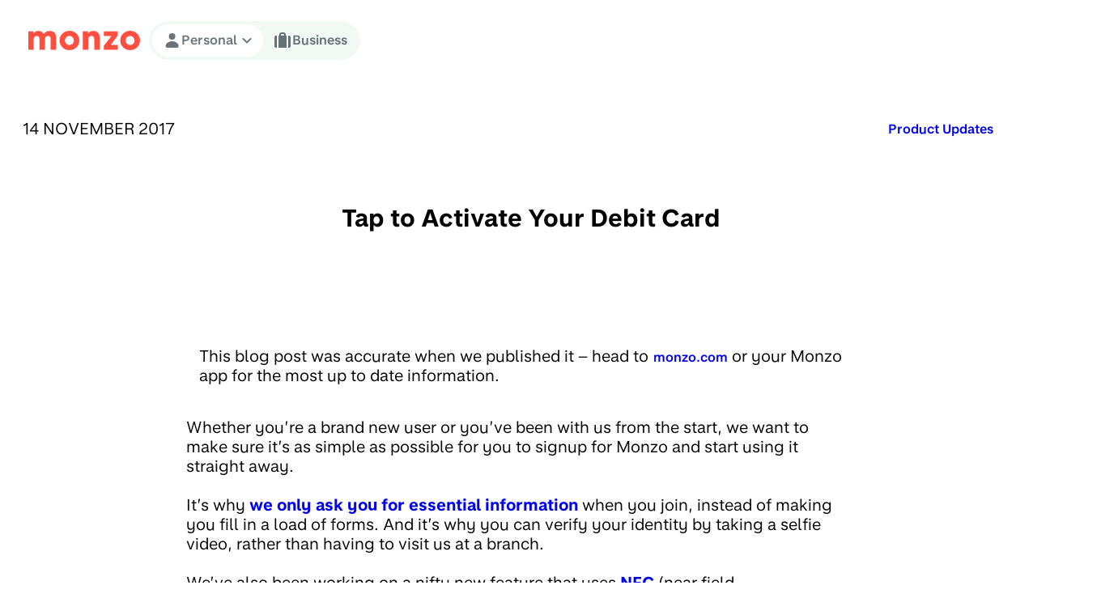

--- FILE ---
content_type: text/html; charset=utf-8
request_url: https://monzo.com/blog/2017/11/14/nfc-card-activation
body_size: 11109
content:
<!DOCTYPE html><html lang="en-GB" dir="ltr" data-testid="v2" class="ds-v2"><head><meta charSet="utf-8"/><meta name="viewport" content="width=device-width, height=device-height, initial-scale=1, maximum-scale=5"/><link rel="icon" href="https://static-assets.monzo.com/monzo-com/b2ae43b2baccb2f1154738e83dc4847c1a2d6be7/_next/static/media/favicon.4c6ebc6f.svg" type="image/svg+xml"/><link rel="shortcut icon" type="image/png" href="https://static-assets.monzo.com/monzo-com/b2ae43b2baccb2f1154738e83dc4847c1a2d6be7/_next/static/media/favicon.87a9df8c.png"/><title>Tap to Activate Your Debit Card</title><link rel="icon" href="https://static-assets.monzo.com/monzo-com/b2ae43b2baccb2f1154738e83dc4847c1a2d6be7/_next/static/media/favicon.87a9df8c.png" sizes="any"/><link rel="icon" href="https://static-assets.monzo.com/monzo-com/b2ae43b2baccb2f1154738e83dc4847c1a2d6be7/_next/static/media/favicon.4c6ebc6f.svg" type="image/svg+xml"/><meta name="theme-color" content="#112231"/><meta property="og:site_name" content="Monzo"/><meta property="og:type" content="website"/><meta http-equiv="X-UA-Compatible" content="IE=edge"/><meta name="format-detection" content="telephone=no"/><meta property="og:title" content="Tap to Activate Your Debit Card"/><meta property="og:description" content="You can now activate your new Monzo debit card just by tapping it on your Android device!"/><meta property="og:locale" content="en_GB"/><meta property="og:url" content="https://monzo.com/blog/2017/11/14/nfc-card-activation"/><meta property="og:image" content="https://static-assets.monzo.com/monzo-com/b2ae43b2baccb2f1154738e83dc4847c1a2d6be7/_next/static/media/og-image.1236bd60.jpg"/><meta property="twitter:url" content="https://monzo.com/blog/2017/11/14/nfc-card-activation"/><meta property="twitter:card" content="summary_large_image"/><meta property="twitter:site" content="@monzo"/><meta property="twitter:description" content="You can now activate your new Monzo debit card just by tapping it on your Android device!"/><meta property="twitter:site_name" content="Monzo"/><meta property="twitter:image" content="https://static-assets.monzo.com/monzo-com/b2ae43b2baccb2f1154738e83dc4847c1a2d6be7/_next/static/media/og-image.1236bd60.jpg"/><meta name="robots" content="follow,index"/><link rel="manifest" href="/manifest.json"/><link rel="canonical" href="https://monzo.com/blog/2017/11/14/nfc-card-activation" data-testid="canonical"/><meta name="description" content="You can now activate your new Monzo debit card just by tapping it on your Android device!"/><meta name="next-head-count" content="27"/><meta http-equiv="X-UA-Compatible" content="IE=edge"/><meta name="format-detection" content="telephone=no"/><meta name="theme-color" content="#112231"/><link rel="manifest" href="/manifest.json"/><link rel="stylesheet" href="/static/css/base.css"/><link nonce="43f3e6b9595e9a8f9fbbda0fcaf4bbfb1d12" rel="preload" href="https://static-assets.monzo.com/monzo-com/b2ae43b2baccb2f1154738e83dc4847c1a2d6be7/_next/static/css/7e0e4a3d05c05558.css" as="style" crossorigin="anonymous"/><link nonce="43f3e6b9595e9a8f9fbbda0fcaf4bbfb1d12" rel="stylesheet" href="https://static-assets.monzo.com/monzo-com/b2ae43b2baccb2f1154738e83dc4847c1a2d6be7/_next/static/css/7e0e4a3d05c05558.css" crossorigin="anonymous" data-n-g=""/><link nonce="43f3e6b9595e9a8f9fbbda0fcaf4bbfb1d12" rel="preload" href="https://static-assets.monzo.com/monzo-com/b2ae43b2baccb2f1154738e83dc4847c1a2d6be7/_next/static/css/7dce0e5b34316ff8.css" as="style" crossorigin="anonymous"/><link nonce="43f3e6b9595e9a8f9fbbda0fcaf4bbfb1d12" rel="stylesheet" href="https://static-assets.monzo.com/monzo-com/b2ae43b2baccb2f1154738e83dc4847c1a2d6be7/_next/static/css/7dce0e5b34316ff8.css" crossorigin="anonymous" data-n-p=""/><link nonce="43f3e6b9595e9a8f9fbbda0fcaf4bbfb1d12" rel="preload" href="https://static-assets.monzo.com/monzo-com/b2ae43b2baccb2f1154738e83dc4847c1a2d6be7/_next/static/css/ec2acd4004bed89d.css" as="style" crossorigin="anonymous"/><link nonce="43f3e6b9595e9a8f9fbbda0fcaf4bbfb1d12" rel="stylesheet" href="https://static-assets.monzo.com/monzo-com/b2ae43b2baccb2f1154738e83dc4847c1a2d6be7/_next/static/css/ec2acd4004bed89d.css" crossorigin="anonymous" data-n-p=""/><link nonce="43f3e6b9595e9a8f9fbbda0fcaf4bbfb1d12" rel="preload" href="https://static-assets.monzo.com/monzo-com/b2ae43b2baccb2f1154738e83dc4847c1a2d6be7/_next/static/css/6ca5e649173b26cc.css" as="style" crossorigin="anonymous"/><link nonce="43f3e6b9595e9a8f9fbbda0fcaf4bbfb1d12" rel="stylesheet" href="https://static-assets.monzo.com/monzo-com/b2ae43b2baccb2f1154738e83dc4847c1a2d6be7/_next/static/css/6ca5e649173b26cc.css" crossorigin="anonymous" data-n-p=""/><link nonce="43f3e6b9595e9a8f9fbbda0fcaf4bbfb1d12" rel="preload" href="https://static-assets.monzo.com/monzo-com/b2ae43b2baccb2f1154738e83dc4847c1a2d6be7/_next/static/css/360a45e522def47a.css" as="style" crossorigin="anonymous"/><link nonce="43f3e6b9595e9a8f9fbbda0fcaf4bbfb1d12" rel="stylesheet" href="https://static-assets.monzo.com/monzo-com/b2ae43b2baccb2f1154738e83dc4847c1a2d6be7/_next/static/css/360a45e522def47a.css" crossorigin="anonymous" data-n-p=""/><link nonce="43f3e6b9595e9a8f9fbbda0fcaf4bbfb1d12" rel="preload" href="https://static-assets.monzo.com/monzo-com/b2ae43b2baccb2f1154738e83dc4847c1a2d6be7/_next/static/css/826acacafc21c895.css" as="style" crossorigin="anonymous"/><link nonce="43f3e6b9595e9a8f9fbbda0fcaf4bbfb1d12" rel="stylesheet" href="https://static-assets.monzo.com/monzo-com/b2ae43b2baccb2f1154738e83dc4847c1a2d6be7/_next/static/css/826acacafc21c895.css" crossorigin="anonymous" data-n-p=""/><link nonce="43f3e6b9595e9a8f9fbbda0fcaf4bbfb1d12" rel="preload" href="https://static-assets.monzo.com/monzo-com/b2ae43b2baccb2f1154738e83dc4847c1a2d6be7/_next/static/css/4c01a259607be032.css" as="style" crossorigin="anonymous"/><link nonce="43f3e6b9595e9a8f9fbbda0fcaf4bbfb1d12" rel="stylesheet" href="https://static-assets.monzo.com/monzo-com/b2ae43b2baccb2f1154738e83dc4847c1a2d6be7/_next/static/css/4c01a259607be032.css" crossorigin="anonymous" data-n-p=""/><link nonce="43f3e6b9595e9a8f9fbbda0fcaf4bbfb1d12" rel="preload" href="https://static-assets.monzo.com/monzo-com/b2ae43b2baccb2f1154738e83dc4847c1a2d6be7/_next/static/css/52a92adfdb4305cd.css" as="style" crossorigin="anonymous"/><link nonce="43f3e6b9595e9a8f9fbbda0fcaf4bbfb1d12" rel="stylesheet" href="https://static-assets.monzo.com/monzo-com/b2ae43b2baccb2f1154738e83dc4847c1a2d6be7/_next/static/css/52a92adfdb4305cd.css" crossorigin="anonymous" data-n-p=""/><noscript data-n-css="43f3e6b9595e9a8f9fbbda0fcaf4bbfb1d12"></noscript><script defer="" nonce="43f3e6b9595e9a8f9fbbda0fcaf4bbfb1d12" crossorigin="anonymous" nomodule="" src="https://static-assets.monzo.com/monzo-com/b2ae43b2baccb2f1154738e83dc4847c1a2d6be7/_next/static/chunks/polyfills-42372ed130431b0a.js"></script><script src="https://static-assets.monzo.com/monzo-com/b2ae43b2baccb2f1154738e83dc4847c1a2d6be7/_next/static/chunks/webpack-ee712126cc9b8b7f.js" nonce="43f3e6b9595e9a8f9fbbda0fcaf4bbfb1d12" defer="" crossorigin="anonymous"></script><script src="https://static-assets.monzo.com/monzo-com/b2ae43b2baccb2f1154738e83dc4847c1a2d6be7/_next/static/chunks/framework-838c6ca2253d4294.js" nonce="43f3e6b9595e9a8f9fbbda0fcaf4bbfb1d12" defer="" crossorigin="anonymous"></script><script src="https://static-assets.monzo.com/monzo-com/b2ae43b2baccb2f1154738e83dc4847c1a2d6be7/_next/static/chunks/main-4abe1a069c8d67c6.js" nonce="43f3e6b9595e9a8f9fbbda0fcaf4bbfb1d12" defer="" crossorigin="anonymous"></script><script src="https://static-assets.monzo.com/monzo-com/b2ae43b2baccb2f1154738e83dc4847c1a2d6be7/_next/static/chunks/pages/_app-d4e55720fc0164d1.js" nonce="43f3e6b9595e9a8f9fbbda0fcaf4bbfb1d12" defer="" crossorigin="anonymous"></script><script src="https://static-assets.monzo.com/monzo-com/b2ae43b2baccb2f1154738e83dc4847c1a2d6be7/_next/static/chunks/abe7ba4e-5b531d2653ca92d5.js" nonce="43f3e6b9595e9a8f9fbbda0fcaf4bbfb1d12" defer="" crossorigin="anonymous"></script><script src="https://static-assets.monzo.com/monzo-com/b2ae43b2baccb2f1154738e83dc4847c1a2d6be7/_next/static/chunks/4236-ddf7730398413c23.js" nonce="43f3e6b9595e9a8f9fbbda0fcaf4bbfb1d12" defer="" crossorigin="anonymous"></script><script src="https://static-assets.monzo.com/monzo-com/b2ae43b2baccb2f1154738e83dc4847c1a2d6be7/_next/static/chunks/9691-07b35079064d9e64.js" nonce="43f3e6b9595e9a8f9fbbda0fcaf4bbfb1d12" defer="" crossorigin="anonymous"></script><script src="https://static-assets.monzo.com/monzo-com/b2ae43b2baccb2f1154738e83dc4847c1a2d6be7/_next/static/chunks/9109-4491ed4021f6e6af.js" nonce="43f3e6b9595e9a8f9fbbda0fcaf4bbfb1d12" defer="" crossorigin="anonymous"></script><script src="https://static-assets.monzo.com/monzo-com/b2ae43b2baccb2f1154738e83dc4847c1a2d6be7/_next/static/chunks/8039-879d717bfd4ad484.js" nonce="43f3e6b9595e9a8f9fbbda0fcaf4bbfb1d12" defer="" crossorigin="anonymous"></script><script src="https://static-assets.monzo.com/monzo-com/b2ae43b2baccb2f1154738e83dc4847c1a2d6be7/_next/static/chunks/5201-3efdc08b0467f5cb.js" nonce="43f3e6b9595e9a8f9fbbda0fcaf4bbfb1d12" defer="" crossorigin="anonymous"></script><script src="https://static-assets.monzo.com/monzo-com/b2ae43b2baccb2f1154738e83dc4847c1a2d6be7/_next/static/chunks/2785-a4c7d55aba3a0983.js" nonce="43f3e6b9595e9a8f9fbbda0fcaf4bbfb1d12" defer="" crossorigin="anonymous"></script><script src="https://static-assets.monzo.com/monzo-com/b2ae43b2baccb2f1154738e83dc4847c1a2d6be7/_next/static/chunks/498-0e74720ff238c6d2.js" nonce="43f3e6b9595e9a8f9fbbda0fcaf4bbfb1d12" defer="" crossorigin="anonymous"></script><script src="https://static-assets.monzo.com/monzo-com/b2ae43b2baccb2f1154738e83dc4847c1a2d6be7/_next/static/chunks/7466-d25e40cef3bba4b8.js" nonce="43f3e6b9595e9a8f9fbbda0fcaf4bbfb1d12" defer="" crossorigin="anonymous"></script><script src="https://static-assets.monzo.com/monzo-com/b2ae43b2baccb2f1154738e83dc4847c1a2d6be7/_next/static/chunks/5169-9f0370e8519197a7.js" nonce="43f3e6b9595e9a8f9fbbda0fcaf4bbfb1d12" defer="" crossorigin="anonymous"></script><script src="https://static-assets.monzo.com/monzo-com/b2ae43b2baccb2f1154738e83dc4847c1a2d6be7/_next/static/chunks/9996-e34ecd5299f7f86c.js" nonce="43f3e6b9595e9a8f9fbbda0fcaf4bbfb1d12" defer="" crossorigin="anonymous"></script><script src="https://static-assets.monzo.com/monzo-com/b2ae43b2baccb2f1154738e83dc4847c1a2d6be7/_next/static/chunks/7731-f1ee4d2411ab594f.js" nonce="43f3e6b9595e9a8f9fbbda0fcaf4bbfb1d12" defer="" crossorigin="anonymous"></script><script src="https://static-assets.monzo.com/monzo-com/b2ae43b2baccb2f1154738e83dc4847c1a2d6be7/_next/static/chunks/8997-cace6c8a8b6f18e4.js" nonce="43f3e6b9595e9a8f9fbbda0fcaf4bbfb1d12" defer="" crossorigin="anonymous"></script><script src="https://static-assets.monzo.com/monzo-com/b2ae43b2baccb2f1154738e83dc4847c1a2d6be7/_next/static/chunks/3414-8dc1d977d3943d48.js" nonce="43f3e6b9595e9a8f9fbbda0fcaf4bbfb1d12" defer="" crossorigin="anonymous"></script><script src="https://static-assets.monzo.com/monzo-com/b2ae43b2baccb2f1154738e83dc4847c1a2d6be7/_next/static/chunks/9147-f189a0aed44abac7.js" nonce="43f3e6b9595e9a8f9fbbda0fcaf4bbfb1d12" defer="" crossorigin="anonymous"></script><script src="https://static-assets.monzo.com/monzo-com/b2ae43b2baccb2f1154738e83dc4847c1a2d6be7/_next/static/chunks/3455-5680a46ea85c6866.js" nonce="43f3e6b9595e9a8f9fbbda0fcaf4bbfb1d12" defer="" crossorigin="anonymous"></script><script src="https://static-assets.monzo.com/monzo-com/b2ae43b2baccb2f1154738e83dc4847c1a2d6be7/_next/static/chunks/1621-12f98d97eb235ba0.js" nonce="43f3e6b9595e9a8f9fbbda0fcaf4bbfb1d12" defer="" crossorigin="anonymous"></script><script src="https://static-assets.monzo.com/monzo-com/b2ae43b2baccb2f1154738e83dc4847c1a2d6be7/_next/static/chunks/4783-e21263737cc52012.js" nonce="43f3e6b9595e9a8f9fbbda0fcaf4bbfb1d12" defer="" crossorigin="anonymous"></script><script src="https://static-assets.monzo.com/monzo-com/b2ae43b2baccb2f1154738e83dc4847c1a2d6be7/_next/static/chunks/pages/blog/%5B...dynamic%5D-e722a8191c45d5dc.js" nonce="43f3e6b9595e9a8f9fbbda0fcaf4bbfb1d12" defer="" crossorigin="anonymous"></script><script src="https://static-assets.monzo.com/monzo-com/b2ae43b2baccb2f1154738e83dc4847c1a2d6be7/_next/static/ivCLauXfKMPmnz4OTuEMJ/_buildManifest.js" nonce="43f3e6b9595e9a8f9fbbda0fcaf4bbfb1d12" defer="" crossorigin="anonymous"></script><script src="https://static-assets.monzo.com/monzo-com/b2ae43b2baccb2f1154738e83dc4847c1a2d6be7/_next/static/ivCLauXfKMPmnz4OTuEMJ/_ssgManifest.js" nonce="43f3e6b9595e9a8f9fbbda0fcaf4bbfb1d12" defer="" crossorigin="anonymous"></script></head><body data-whatpersist="false" class=""><div id="__next"><header class="HeaderVariant_sticky__PakDB"><div class="HeaderVariant_header__M43dc"><a class="HeaderVariant_skipToContent__gKtbS" href="#mainContent" data-monzoanalytics-action-id="link_clicked" data-monzoanalytics-action-parameters="link_text=Skip to Content&amp;url=#mainContent&amp;currentUrl=/blog/2017/11/14/nfc-card-activation">Skip to Content</a><div class="HeaderVariant_headerContainer__yB1yF"><div class="HeaderVariant_headerNavigationContainer__1NPta"><nav aria-label="Main" data-orientation="vertical" dir="ltr" data-testid="" class="Navigation_navigation__MiBte" data-toplevel-id="" data-subitem-id=""><div aria-hidden="true" class="NavigationSEORenderer_navigationSEORenderer__udHb5" data-testid="seo-navigation-renderer"><ul><li data-testid="seo-navigation-renderer-top-level-item"><h2>Personal</h2><ul><li data-testid="seo-navigation-renderer-landmark"><h3>Current accounts</h3><p>It all starts with our personal current account</p><ul><li data-testid="seo-navigation-renderer-landmark-link"><a href="/current-account/personal" data-monzoanalytics-no-tracking="true">Personal account</a></li><li data-testid="seo-navigation-renderer-landmark-link"><a href="/current-account/joint-account" data-monzoanalytics-no-tracking="true">Joint account</a></li><li data-testid="seo-navigation-renderer-landmark-link"><a href="/current-account/under-16s" data-monzoanalytics-no-tracking="true">Under 16s account</a></li><li data-testid="seo-navigation-renderer-landmark-link"><a href="/current-account/16-17" data-monzoanalytics-no-tracking="true">16-17s account</a></li><li data-testid="seo-navigation-renderer-landmark-link"><a href="/current-account" data-monzoanalytics-no-tracking="true">See all current accounts</a></li></ul></li><li data-testid="seo-navigation-renderer-landmark"><h3>Plans</h3><p>Upgrade your personal account from £3 a month</p><ul><li data-testid="seo-navigation-renderer-landmark-link"><a href="/current-account/plans" data-monzoanalytics-no-tracking="true">Compare plans</a></li></ul></li><li data-testid="seo-navigation-renderer-landmark"><h3>Why Monzo?</h3><p>Bank on an award-winning app</p><ul><li data-testid="seo-navigation-renderer-landmark-link"><a href="/pots" data-monzoanalytics-no-tracking="true">Save with Pots</a></li><li data-testid="seo-navigation-renderer-landmark-link"><a href="/features/cashback" data-monzoanalytics-no-tracking="true">Earn cashback</a></li><li data-testid="seo-navigation-renderer-landmark-link"><a href="/features/travel" data-monzoanalytics-no-tracking="true">Travel without fees</a></li><li data-testid="seo-navigation-renderer-landmark-link"><a href="/features/monzo-split" data-monzoanalytics-no-tracking="true">Spend with friends</a></li><li data-testid="seo-navigation-renderer-landmark-link"><a href="/features/monzo-payday" data-monzoanalytics-no-tracking="true">Get paid early</a></li><li data-testid="seo-navigation-renderer-landmark-link"><a href="/security" data-monzoanalytics-no-tracking="true">Protect your money</a></li><li data-testid="seo-navigation-renderer-landmark-link"><a href="/features/see-your-mortgage" data-monzoanalytics-no-tracking="true">Connect your mortgage</a></li><li data-testid="seo-navigation-renderer-landmark-link"><a href="/features/payments" data-monzoanalytics-no-tracking="true">Get paid your way</a></li></ul></li><li data-testid="seo-navigation-renderer-top-level-item"><h3>Savings</h3><ul><li data-testid="seo-navigation-renderer-basic-link"><a data-monzoanalytics-no-tracking="true" href="/savings">Saving with Monzo</a></li><li data-testid="seo-navigation-renderer-basic-link"><a data-monzoanalytics-no-tracking="true" href="/savings/instant-access">Instant access savings</a></li><li data-testid="seo-navigation-renderer-basic-link"><a data-monzoanalytics-no-tracking="true" href="/savings/under-16s">Under 16s savings</a></li></ul></li><li data-testid="seo-navigation-renderer-top-level-item"><h3>Investments and pensions</h3><ul><li data-testid="seo-navigation-renderer-basic-link"><a data-monzoanalytics-no-tracking="true" href="/investments">Investments</a></li><li data-testid="seo-navigation-renderer-basic-link"><a data-monzoanalytics-no-tracking="true" href="/pensions">Pensions</a></li></ul></li><li data-testid="seo-navigation-renderer-top-level-item"><h3>Credit cards and loans</h3><ul><li data-testid="seo-navigation-renderer-basic-link"><a data-monzoanalytics-no-tracking="true" href="/flex">Flex Purchase credit card</a></li><li data-testid="seo-navigation-renderer-basic-link"><a data-monzoanalytics-no-tracking="true" href="/flex-build">Flex Build credit card</a></li><li data-testid="seo-navigation-renderer-basic-link"><a data-monzoanalytics-no-tracking="true" href="/loans">Loans</a></li><li data-testid="seo-navigation-renderer-basic-link"><a data-monzoanalytics-no-tracking="true" href="/overdrafts">Overdrafts</a></li></ul></li><li data-testid="seo-navigation-renderer-top-level-item"><h3>Insurance</h3><ul><li data-testid="seo-navigation-renderer-basic-link"><a data-monzoanalytics-no-tracking="true" href="/home-insurance">Home insurance</a></li><li data-testid="seo-navigation-renderer-basic-link"><a data-monzoanalytics-no-tracking="true" href="/contents-insurance">Contents insurance</a></li></ul></li><li data-testid="seo-navigation-renderer-top-level-item"><h3>Help and support</h3><ul><li data-testid="seo-navigation-renderer-basic-link"><a data-monzoanalytics-no-tracking="true" href="/help">Help centre</a></li><li data-testid="seo-navigation-renderer-basic-link"><a data-monzoanalytics-no-tracking="true" href="/security">Security at Monzo</a></li><li data-testid="seo-navigation-renderer-basic-link"><a data-monzoanalytics-no-tracking="true" href="/fraud">Staying safe from fraud</a></li><li data-testid="seo-navigation-renderer-basic-link"><a data-monzoanalytics-no-tracking="true" href="/money-worries">Support with money worries</a></li><li data-testid="seo-navigation-renderer-basic-link"><a data-monzoanalytics-no-tracking="true" href="/switch">Switching to Monzo</a></li><li data-testid="seo-navigation-renderer-basic-link"><a data-monzoanalytics-no-tracking="true" href="/help/monzo-plus">Plus help</a></li><li data-testid="seo-navigation-renderer-basic-link"><a data-monzoanalytics-no-tracking="true" href="/help/monzo-premium">Premium help</a></li></ul></li><li data-testid="seo-navigation-renderer-basic-link"><a data-monzoanalytics-no-tracking="true" href="/refer-a-friend">Refer a friend</a></li><li data-testid="seo-navigation-renderer-basic-link"><a data-monzoanalytics-no-tracking="true" href="/switch">Switch to Monzo</a></li></ul></li><li data-testid="seo-navigation-renderer-top-level-item"><h2>Business</h2><ul></ul></li></ul></div><div class="HeaderVariant_headerNavigationExtras__fnwGF"></div><div style="position:relative"><ul data-orientation="vertical" class="NavigationTopLevelItems_navigationTopLevelItemsList__fJhlK" dir="ltr"><li class="NavigationTopLevelItems_navigationTopLevelItem__bhgjl NavigationTopLevelItems_isMobileVisible__J__pz"><button data-monzoanalytics-action-id="link_clicked" data-monzoanalytics-action-parameters="link_type=navigation top level item&amp;link_text=Open Personal navigation&amp;link_location=header - Level 1&amp;currentUrl=/blog/2017/11/14/nfc-card-activation" id="radix-:R6ar6:-trigger-personal" data-state="closed" aria-expanded="false" aria-controls="radix-:R6ar6:-content-personal" class="NavigationTopLevelItems_navigationTopLevelItemTrigger__hezLF" aria-label="Open Personal navigation" data-radix-collection-item=""><div class="NavigationTopLevelItems_navigationTopLevelItemButton__sN1xB NavigationTopLevelItems_currentlySelected__TmMf_"><div class="NavigationTopLevelItems_navigationTopLevelItemButtonIcon__i8mOW"><svg xmlns="http://www.w3.org/2000/svg" width="1em" height="1em" viewBox="0 0 20 20" data-testid="personal-icon"><path fill="currentColor" fill-rule="evenodd" d="M10.5 10.833c3.606 0 6.544 2.149 6.663 4.832l.003.168c0 .92-.746 1.667-1.666 1.667h-10c-.92 0-1.667-.746-1.667-1.667 0-2.761 2.985-5 6.667-5Zm0-8.333a3.333 3.333 0 1 1 0 6.667 3.333 3.333 0 0 1 0-6.667Z" clip-rule="evenodd"></path></svg></div><span class="NavigationTopLevelItems_navigationTopLevelItemButtonContent__ACT5e">Personal</span><div class="NavigationTopLevelItems_navigationTopLevelItemButtonIcon__i8mOW"><svg width="1em" height="1em" viewBox="0 0 24 24" xmlns="http://www.w3.org/2000/svg"><path d="M15.88 9.29006L12 13.1701L8.11998 9.29006C7.72998 8.90006 7.09998 8.90006 6.70998 9.29006C6.31998 9.68006 6.31998 10.3101 6.70998 10.7001L11.3 15.2901C11.69 15.6801 12.32 15.6801 12.71 15.2901L17.3 10.7001C17.69 10.3101 17.69 9.68006 17.3 9.29006C16.91 8.91006 16.27 8.90006 15.88 9.29006Z" fill="currentColor"></path></svg></div></div></button><div class="NavigationTopLevelItems_navigationTopLevelToggleContainer__ag2Yv" role="button" tabindex="0" aria-label="Toggle Personal navigation menu"><div class="MobileNavigationToggle_mobileNavigationToggle__4Z_F_"><div class="MobileNavigationToggle_mobileNavigationToggleContent__sUo9Z"><svg xmlns="http://www.w3.org/2000/svg" width="1em" height="1em" viewBox="0 0 24 24"><path fill="currentColor" d="M4 18h16c.55 0 1-.45 1-1s-.45-1-1-1H4c-.55 0-1 .45-1 1s.45 1 1 1Zm0-5h16c.55 0 1-.45 1-1s-.45-1-1-1H4c-.55 0-1 .45-1 1s.45 1 1 1ZM3 7c0 .55.45 1 1 1h16c.55 0 1-.45 1-1s-.45-1-1-1H4c-.55 0-1 .45-1 1Z"></path></svg></div></div></div></li><li><a class="NavigationTopLevelItems_navigationTopLevelItemButton__sN1xB" data-monzoanalytics-action-id="link_clicked" data-monzoanalytics-action-parameters="link_text=Business&amp;link_location=header - Level 1&amp;link_type=navigation&amp;url=/business-banking&amp;currentUrl=/blog/2017/11/14/nfc-card-activation" href="/business-banking"><div class="NavigationTopLevelItems_navigationTopLevelItemButtonIcon__i8mOW"><svg xmlns="http://www.w3.org/2000/svg" width="1em" height="1em" viewBox="0 0 20 20" data-testid="business-icon"><path fill="currentColor" fill-rule="evenodd" d="M10.834 1.667a2.5 2.5 0 0 1 2.495 2.353l.005.147V5h.833v12.5H5.834V5h.833v-.833A2.5 2.5 0 0 1 9.02 1.67l.147-.004h1.667ZM4.167 5v12.5h-.833c-.92 0-1.667-.746-1.667-1.667V6.667c0-.92.746-1.667 1.667-1.667h.833Zm11.667 0h.833c.92 0 1.667.746 1.667 1.667v9.166c0 .92-.747 1.667-1.667 1.667h-.833V5Zm-5-1.667H9.167a.834.834 0 0 0-.828.737l-.005.097V5h3.333v-.833a.833.833 0 0 0-.833-.834Z" clip-rule="evenodd"></path></svg></div><span class="NavigationTopLevelItems_navigationTopLevelItemButtonContent__ACT5e">Business</span></a></li></ul></div></nav></div><div class="HeaderVariant_headerLogoContainer__k3fGL"><a class="Button_button__xweeW Button_none__Ue2C_ Button_center__rPnk1 HeaderVariant_logoLink___LBJB" data-monzoanalytics-no-tracking="true" target="_self" rel="" aria-label="Monzo Bank Homepage" tabindex="0" href="/"><span aria-hidden="true"><span class="Button_text__gme2h"><div class="HeaderVariant_logoImageContainer__HlZzw"><svg xmlns="http://www.w3.org/2000/svg" width="138" height="24" viewBox="0 0 138 24" fill="none"><path d="M0.0789831 23.3769V0.626117H6.24562V3.66757C7.66062 1.33063 9.73947 0.196533 12.5345 0.196533C15.3296 0.196533 17.4434 1.38218 18.9457 3.8394C21.3565 1.34782 23.2082 0.196533 26.0906 0.196533C31.2965 0.196533 34.2313 3.08334 34.2313 8.37581V23.3769H27.593V11.0564C27.593 7.87749 26.9117 6.43409 24.3612 6.43409C21.8107 6.43409 20.3957 7.99778 20.3957 11.0564V23.3769H13.7224V11.0564C13.7224 7.87749 13.0412 6.43409 10.4906 6.43409C7.94014 6.43409 6.52513 7.99778 6.52513 11.0564V23.3769H0.0615234H0.0789831Z" fill="currentColor"></path><path d="M42.0932 3.59852C44.4166 1.31313 47.4737 0.0415649 50.6182 0.0415649C53.9723 0.0415649 56.8547 1.19285 59.1956 3.34077C61.6587 5.62616 62.9864 8.77071 62.9864 11.8465C62.9864 15.2832 61.816 18.1185 59.4926 20.4038C57.1167 22.7408 54.1994 23.9608 50.7056 23.9608C47.2117 23.9608 44.3293 22.7751 41.9709 20.3179C39.7349 18.0325 38.5645 15.1114 38.5645 11.9324C38.5645 8.75353 39.8048 5.83236 42.0932 3.58134V3.59852ZM50.7405 17.6201C53.7627 17.6201 56.2084 15.1286 56.2084 12.0355C56.2084 8.94254 53.7452 6.39941 50.7405 6.39941C47.7358 6.39941 45.2726 8.89099 45.2726 12.0355C45.2726 15.1801 47.7707 17.6201 50.7405 17.6201Z" fill="currentColor"></path><path d="M67.3008 23.3768V0.625995H73.7644L73.6771 3.66745C75.0921 1.38206 77.2582 0.196411 80.3153 0.196411C85.1019 0.196411 88.194 3.16913 88.194 8.37569V23.3768H81.3985V11.0563C81.3985 7.87737 80.7171 6.43397 78.0793 6.43397C75.4414 6.43397 73.9915 7.99765 73.9915 11.0563V23.3768H67.3183H67.3008Z" fill="currentColor"></path><path d="M117.053 3.59852C119.377 1.31313 122.434 0.0415649 125.578 0.0415649C128.932 0.0415649 131.815 1.19285 134.156 3.34077C136.619 5.62616 137.946 8.77071 137.946 11.8465C137.946 15.2832 136.776 18.1185 134.453 20.4038C132.077 22.7408 129.159 23.9608 125.666 23.9608C122.172 23.9608 119.289 22.7751 116.931 20.3179C114.695 18.0325 113.524 15.1114 113.524 11.9324C113.524 8.75353 114.765 5.83236 117.053 3.58134V3.59852ZM125.7 17.6201C128.723 17.6201 131.168 15.1286 131.168 12.0355C131.168 8.94254 128.705 6.39941 125.7 6.39941C122.696 6.39941 120.233 8.89099 120.233 12.0355C120.233 15.1801 122.731 17.6201 125.7 17.6201Z" fill="currentColor"></path><path d="M93.1387 23.3768V18.6342L102.659 6.51993H93.1387V0.626038H110.328V6.00443L101.926 17.4829H110.503V23.3768H93.1561H93.1387Z" fill="currentColor"></path></svg></div></span></span></a></div><div class="HeaderVariant_mobilePrimaryCTAExperiment__gNqIQ"></div></div></div></header><main id="mainContent" class="Main_main__qK_Jw Main_secondary__AtY_D"><section class="BlogPostHero_BlogPostHero__zHlZw Section_section__mRxGN Section_alignItemsCenter__EiFtk stack"><div class="Section_contentContainer__ciYat"><div class="BlogPostHero_metadata__IlL_3"><time dateTime="14 November 2017" class="BlogPostHero_date__MLwY1"><span class="VisuallyHidden_root__qeRBH">Published on: </span>14 November 2017</time><a class="Button_button__xweeW Button_primary__MyD2V Button_center__rPnk1" data-monzoanalytics-no-tracking="true" target="_self" href="/blog/topic/product-updates" rel="noopener noreferrer external"><span class="Button_text__gme2h"><span class="VisuallyHidden_root__qeRBH">Published in: </span>Product Updates</span></a></div><div class="Block_block__Q3GQF Block_transparent__FJxI6 Block_textCenter__WvWTU Block_horizontalCenter__Hc_pi Block_verticalMiddle__vqNW5 Block_paddingHorizontalMedium__jHl0b Block_paddingVerticalMedium__5Q4LL Block_marginHorizontalAuto__JOVH_ Block_marginVerticalNone__DIokE"><div class="Block_contentContainer__CWeAy"><h1 class="Title_title__6QR87 Title_primary__m7Tjj text-heading-1 Title_center__fqUI_ Title_marginBottom__TiQqA Title_marginTop__xDEK8" id="tap-to-activate-your-debit-card">Tap to Activate Your Debit Card</h1></div></div></div></section><div class="Section_container__mkPCF Section_section__mRxGN Section_secondary__NxgD1 stack Section_paddingtoplarge__HENi_ Section_paddingbottommedium__Kc17e"><div class="Section_contentContainer__ciYat"><div class="___dynamic__articleContainer__ZfTwO"><article class="_prose_prose__aeteD"><aside class="BlogPostDisclaimer_BlogPostDisclaimer__GLNKM" data-testid="disclaimer"><div class="Text_text__CSJ_O Text_marginBottom___UK4L"><p>This blog post was accurate when we published it – head to<!-- --> <a class="Button_button__xweeW Button_link__F_ZyD Button_inline__owfpE Button_padWithSpaces__29_of Button_center__rPnk1" data-monzoanalytics-no-tracking="true" target="_self" href="https://monzo.com" rel="noopener noreferrer external"><span class="Button_text__gme2h">monzo.com</span></a> <!-- -->or your Monzo app for the most up to date information.</p></div></aside><div class="Text_text__CSJ_O"><p>Whether you’re a brand new user or you’ve been with us from the start, we want to make sure it’s as simple as possible for you to signup for Monzo and start using it straight away.</p></div><div class="Text_text__CSJ_O"><p>It’s why <a href="https://monzo.com/blog/2017/11/03/simple-signup-kyc" data-monzoanalytics-action-id="link_clicked" data-monzoanalytics-action-parameters="link_type=inline&amp;link_location=Text inline&amp;link_text=we only ask you for essential information&amp;url=https://monzo.com/blog/2017/11/03/simple-signup-kyc&amp;currentUrl=/blog/2017/11/14/nfc-card-activation">we only ask you for essential information</a> when you join, instead of making you fill in a load of forms. And it’s why you can verify your identity by taking a selfie video, rather than having to visit us at a branch.</p></div><div class="Text_text__CSJ_O"><p>We’ve also been working on a nifty new feature that uses <a href="https://en.wikipedia.org/wiki/Near-field_communication" data-monzoanalytics-action-id="link_clicked" data-monzoanalytics-action-parameters="link_type=inline&amp;link_location=Text inline&amp;link_text=NFC&amp;url=https://en.wikipedia.org/wiki/Near-field_communication&amp;currentUrl=/blog/2017/11/14/nfc-card-activation">NFC</a> (near field communication) to add a bit of magic to the signup process.</p></div><div class="Text_text__CSJ_O"><p>If you use Monzo on Android (and have <a href="https://www.unitag.io/nfc/is-my-phone-compatible-with-nfc" data-monzoanalytics-action-id="link_clicked" data-monzoanalytics-action-parameters="link_type=inline&amp;link_location=Text inline&amp;link_text=a device that supports NFC&amp;url=https://www.unitag.io/nfc/is-my-phone-compatible-with-nfc&amp;currentUrl=/blog/2017/11/14/nfc-card-activation">a device that supports NFC</a>), you’ll now be able to activate your new Monzo debit card just by tapping it on your phone. Tada! 📱💳 🎉</p></div><div class="HtmlSnippet_htmlSnippet__4_0bQ"><figure>
  <img alt="Screenshots of the NFC-powered one-tap card activation flow" src="https://www.monzo.com/static/images/blog/2017-11-14-nfc-card-activation/nfc.jpg" />
</figure></div><div class="Text_text__CSJ_O"><p>Once your new card arrives in the post, simply open the app and tap to activate your new card. Rather than typing in the card number, or even having to take a picture, simply tap your card and phone together to activate it immediately.</p></div><div class="Text_text__CSJ_O"><p>The whole process is made possible by NFC, a technology that allows two devices to talk to each other when they’re nearby. It enables contactless payments, and underlies features like <a href="https://monzo.com/features/android-pay/" data-monzoanalytics-action-id="link_clicked" data-monzoanalytics-action-parameters="link_type=inline&amp;link_location=Text inline&amp;link_text=Android Pay&amp;url=https://monzo.com/features/android-pay/&amp;currentUrl=/blog/2017/11/14/nfc-card-activation">Android Pay</a>.</p></div><div class="Text_text__CSJ_O"><p><strong>Now for the technical details</strong></p></div><div class="Text_text__CSJ_O"><p>NFC uses a specific radio frequency to allow information to be shared between different devices at close-range.</p></div><div class="Text_text__CSJ_O"><p>Tapping your debit card to the back of your phone triggers an NFC event. We read the NFC tag and check whether it has the expected data about your card, and from there we extract the PAN number i.e. the long number on the front of your card.</p></div><div class="Text_text__CSJ_O"><p>The PAN number is then sent to our backend servers (the underlying systems that power Monzo), and used to activate your card. This is the same thing that happens when you manually type in the number. The difference is that NFC allows us to fetch the number for you, directly from the card.</p></div><div class="Text_text__CSJ_O"><p>You can find out more about how this technology works in the latest episode of <a href="https://www.youtube.com/watch?v=8zHKMSqOjYk&amp;index=4&amp;list=PL7yxOWjaGv8pQ2miKd-5yekQ_K-oUGJTV" data-monzoanalytics-action-id="link_clicked" data-monzoanalytics-action-parameters="link_type=inline&amp;link_location=Text inline&amp;link_text=Monzo Insider&amp;url=https://www.youtube.com/watch&amp;currentUrl=/blog/2017/11/14/nfc-card-activation">Monzo Insider</a>!</p></div><div class="Text_text__CSJ_O"><p>One-tap card activation is available on Android because Google allows third party developers to build features for Android devices using NFC technology. That means engineers like us can build cool things like this! 😎 </p></div><div class="Text_text__CSJ_O"><p>Our goal is to take advantage of all the features and functionalities each platform makes available, to make your experience of Monzo as simple and surprising as possible.</p></div><hr/><div class="Text_text__CSJ_O"><p>If you have any mind-blowing ideas for more things we should be doing to make Monzo amazing, share them on our <a href="https://community.monzo.com/c/ideas" data-monzoanalytics-action-id="link_clicked" data-monzoanalytics-action-parameters="link_type=inline&amp;link_location=Text inline&amp;link_text=community forum&amp;url=https://community.monzo.com/c/ideas&amp;currentUrl=/blog/2017/11/14/nfc-card-activation">community forum</a>. If you’re an Android engineer and want to help us put some of these ideas into practice, <a href="https://monzo.com/careers/" data-monzoanalytics-action-id="link_clicked" data-monzoanalytics-action-parameters="link_type=inline&amp;link_location=Text inline&amp;link_text=we’re hiring&amp;url=https://monzo.com/careers/&amp;currentUrl=/blog/2017/11/14/nfc-card-activation">we’re hiring</a>!</p></div><div class="___dynamic__authorsWrapper__ZVy68"><aside class="Author_Author__B0UIJ"><picture><source type="image/avif" srcSet="https://images.ctfassets.net/ro61k101ee59/4B8aEfruXNeXBEeoF8jDgF/b41f859cb13bf6ee03b3730b9b7876ff/kavidhokia.png?w=300&amp;q=75&amp;fm=avif"/><source type="image/webp" srcSet="https://images.ctfassets.net/ro61k101ee59/4B8aEfruXNeXBEeoF8jDgF/b41f859cb13bf6ee03b3730b9b7876ff/kavidhokia.png?w=300&amp;q=75&amp;fm=webp"/><img src="https://images.ctfassets.net/ro61k101ee59/4B8aEfruXNeXBEeoF8jDgF/b41f859cb13bf6ee03b3730b9b7876ff/kavidhokia.png?w=300&amp;q=75" alt="" width="150" loading="lazy"/></picture><div><h2 class="Title_title__6QR87 Title_primary__m7Tjj text-heading-4 Title_left___R_Ga Title_marginBottom__TiQqA" id="kavi-dhokia">Kavi Dhokia</h2><div class="Text_text__CSJ_O Text_marginBottom___UK4L"><p>Android Engineer</p></div><div class="Text_text__CSJ_O"><p><a class="Button_button__xweeW Button_link__F_ZyD Button_inline__owfpE Button_padWithSpaces__29_of Button_center__rPnk1" data-monzoanalytics-no-tracking="true" target="_self" href="/blog/author/kavi-dhokia" rel="noopener noreferrer external"><span class="Button_text__gme2h">Read more from Kavi</span></a></p></div></div></aside></div></article><aside class="SocialWidgets_SocialWidgets__g6Zf0 SocialWidgets_floating__D4FWX"><a class="Button_button__xweeW Button_link__F_ZyD Button_center__rPnk1 Button_hasIcon__N9gfH SocialWidgets_socialButton__F8TWm" data-monzoanalytics-no-tracking="true" target="_blank" href="http://www.facebook.com/sharer/sharer.php?lang=en&amp;u=https://monzo.com/blog/2017/11/14/nfc-card-activation" rel="noopener noreferrer external" aria-label="Share the article on Facebook"><span aria-hidden="true"><span class="Button_iconWrapper__xRAwe"><img class="undefined Icon_icon__Haypr Icon_forceLightMode__oSS5i Icon_large__McJOc Icon_image__BmpRz" src="/images/social-logos/dark/facebook.svg" aria-hidden="true" alt="" loading="lazy"/></span></span></a><a class="Button_button__xweeW Button_link__F_ZyD Button_center__rPnk1 Button_hasIcon__N9gfH SocialWidgets_socialButton__F8TWm" data-monzoanalytics-no-tracking="true" target="_blank" href="mailto:?&amp;subject=Check%20out%20this%20blog%20post:https://monzo.com/blog/2017/11/14/nfc-card-activation&amp;body=https://monzo.com/blog/2017/11/14/nfc-card-activation" rel="noopener noreferrer external" aria-label="Share the article via email"><span aria-hidden="true"><span class="Button_iconWrapper__xRAwe"><img class="undefined Icon_icon__Haypr Icon_large__McJOc" src="/images/icons/dark/email.svg" aria-hidden="true" alt="" loading="lazy"/></span></span></a><a class="Button_button__xweeW Button_link__F_ZyD Button_center__rPnk1 Button_hasIcon__N9gfH SocialWidgets_socialButton__F8TWm" data-monzoanalytics-no-tracking="true" target="_blank" href="https://www.linkedin.com/shareArticle?mini=true&amp;url=https://monzo.com/blog/2017/11/14/nfc-card-activation&amp;source=Monzo" rel="noopener noreferrer external" aria-label="Share the article on LinkedIn"><span aria-hidden="true"><span class="Button_iconWrapper__xRAwe"><img class="undefined Icon_icon__Haypr Icon_forceLightMode__oSS5i Icon_large__McJOc Icon_image__BmpRz" src="/images/social-logos/dark/linkedin.svg" aria-hidden="true" alt="" loading="lazy"/></span></span></a></aside></div></div></div></main><section class="BasicSectionContainer_basicSectionContainer__oWiM_ BasicSectionContainer_bgColor__6n7nS BasicSectionContainer_noBottomPadding__R_8l2 BasicSectionContainer_fullWidthOnMobile__Fy3a9"><div class="BasicSectionContainer_basicSectionContainerContent__fmsUw BasicSectionContainer_fullWidthOnMobile__Fy3a9"><footer class="Footer_footer__BdQyf"><span class="VisuallyHidden_root__qeRBH"><h2>Site information and links</h2></span><div class="Footer_navLinksContainer__OcoF_"><div class="FooterNavLinkGroup_footerNavLinkGroup__c_6Nj"><h3 class="FooterNavLinkGroup_title__JvBYI">Products</h3><nav aria-label="products navigation"><ul><li><a class="Button_button__xweeW Button_forceDarkMode__uNM92 Button_link__F_ZyD Button_left__3r45K FooterNavLinkGroup_linkBtn__VII8V" data-monzoanalytics-no-tracking="true" target="_self" rel="" href="/current-account"><span class="Button_text__gme2h">Current accounts</span></a></li><li><a class="Button_button__xweeW Button_forceDarkMode__uNM92 Button_link__F_ZyD Button_left__3r45K FooterNavLinkGroup_linkBtn__VII8V" data-monzoanalytics-no-tracking="true" target="_self" rel="" href="/business-banking"><span class="Button_text__gme2h">Business accounts</span></a></li><li><a class="Button_button__xweeW Button_forceDarkMode__uNM92 Button_link__F_ZyD Button_left__3r45K FooterNavLinkGroup_linkBtn__VII8V" data-monzoanalytics-no-tracking="true" target="_self" rel="" href="/savings/instant-access"><span class="Button_text__gme2h">Savings</span></a></li><li><a class="Button_button__xweeW Button_forceDarkMode__uNM92 Button_link__F_ZyD Button_left__3r45K FooterNavLinkGroup_linkBtn__VII8V" data-monzoanalytics-no-tracking="true" target="_self" rel="" href="/flex"><span class="Button_text__gme2h">Credit cards</span></a></li><li><a class="Button_button__xweeW Button_forceDarkMode__uNM92 Button_link__F_ZyD Button_left__3r45K FooterNavLinkGroup_linkBtn__VII8V" data-monzoanalytics-no-tracking="true" target="_self" rel="" href="/loans"><span class="Button_text__gme2h">Loans</span></a></li><li><a class="Button_button__xweeW Button_forceDarkMode__uNM92 Button_link__F_ZyD Button_left__3r45K FooterNavLinkGroup_linkBtn__VII8V" data-monzoanalytics-no-tracking="true" target="_self" rel="" href="/investments"><span class="Button_text__gme2h">Investments</span></a></li><li><a class="Button_button__xweeW Button_forceDarkMode__uNM92 Button_link__F_ZyD Button_left__3r45K FooterNavLinkGroup_linkBtn__VII8V" data-monzoanalytics-no-tracking="true" target="_self" rel="" href="/pensions"><span class="Button_text__gme2h">Pensions</span></a></li><li><a class="Button_button__xweeW Button_forceDarkMode__uNM92 Button_link__F_ZyD Button_left__3r45K FooterNavLinkGroup_linkBtn__VII8V" data-monzoanalytics-no-tracking="true" target="_self" rel="" href="/home-insurance"><span class="Button_text__gme2h">Home Insurance</span></a></li></ul></nav></div><div class="FooterNavLinkGroup_footerNavLinkGroup__c_6Nj"><h3 class="FooterNavLinkGroup_title__JvBYI">Company</h3><nav aria-label="company navigation"><ul><li><a class="Button_button__xweeW Button_forceDarkMode__uNM92 Button_link__F_ZyD Button_left__3r45K FooterNavLinkGroup_linkBtn__VII8V" data-monzoanalytics-no-tracking="true" target="_self" rel="" href="/careers"><span class="Button_text__gme2h">Careers</span></a></li><li><a class="Button_button__xweeW Button_forceDarkMode__uNM92 Button_link__F_ZyD Button_left__3r45K FooterNavLinkGroup_linkBtn__VII8V" data-monzoanalytics-no-tracking="true" target="_self" rel="" href="/press"><span class="Button_text__gme2h">Press</span></a></li><li><a class="Button_button__xweeW Button_forceDarkMode__uNM92 Button_link__F_ZyD Button_left__3r45K FooterNavLinkGroup_linkBtn__VII8V" data-monzoanalytics-no-tracking="true" target="_self" rel="" href="/blog"><span class="Button_text__gme2h">Blog</span></a></li><li><a class="Button_button__xweeW Button_forceDarkMode__uNM92 Button_link__F_ZyD Button_left__3r45K FooterNavLinkGroup_linkBtn__VII8V" data-monzoanalytics-no-tracking="true" target="_self" rel="" href="/investor-information"><span class="Button_text__gme2h">Investor information</span></a></li><li><a class="Button_button__xweeW Button_forceDarkMode__uNM92 Button_link__F_ZyD Button_left__3r45K FooterNavLinkGroup_linkBtn__VII8V" data-monzoanalytics-no-tracking="true" target="_self" rel="" href="/helping-everyone-belong-at-monzo"><span class="Button_text__gme2h">Helping everyone belong</span></a></li><li><a class="Button_button__xweeW Button_forceDarkMode__uNM92 Button_link__F_ZyD Button_left__3r45K FooterNavLinkGroup_linkBtn__VII8V" data-monzoanalytics-no-tracking="true" target="_self" rel="" href="/modern-slavery-statements"><span class="Button_text__gme2h">Modern slavery statement</span></a></li></ul></nav></div><div class="FooterNavLinkGroup_footerNavLinkGroup__c_6Nj"><h3 class="FooterNavLinkGroup_title__JvBYI">Using Monzo</h3><nav aria-label="using monzo navigation"><ul><li><a class="Button_button__xweeW Button_forceDarkMode__uNM92 Button_link__F_ZyD Button_left__3r45K FooterNavLinkGroup_linkBtn__VII8V" data-monzoanalytics-no-tracking="true" target="_self" href="https://web.monzo.com" rel="noopener noreferrer external"><span class="Button_text__gme2h">Web app login</span></a></li><li><a class="Button_button__xweeW Button_forceDarkMode__uNM92 Button_link__F_ZyD Button_left__3r45K FooterNavLinkGroup_linkBtn__VII8V" data-monzoanalytics-no-tracking="true" target="_self" rel="" href="/accessibility"><span class="Button_text__gme2h">Accessibility</span></a></li><li><a class="Button_button__xweeW Button_forceDarkMode__uNM92 Button_link__F_ZyD Button_left__3r45K FooterNavLinkGroup_linkBtn__VII8V" data-monzoanalytics-no-tracking="true" target="_self" rel="" href="/supporting-customers"><span class="Button_text__gme2h">Life events</span></a></li><li><a class="Button_button__xweeW Button_forceDarkMode__uNM92 Button_link__F_ZyD Button_left__3r45K FooterNavLinkGroup_linkBtn__VII8V" data-monzoanalytics-no-tracking="true" target="_self" href="/legal/terms-and-conditions" rel="noopener noreferrer external"><span class="Button_text__gme2h">Terms and Conditions</span></a></li><li><a class="Button_button__xweeW Button_forceDarkMode__uNM92 Button_link__F_ZyD Button_left__3r45K FooterNavLinkGroup_linkBtn__VII8V" data-monzoanalytics-no-tracking="true" target="_self" rel="" href="/information-about-current-account-services"><span class="Button_text__gme2h">Information about our current account services</span></a></li><li><a class="Button_button__xweeW Button_forceDarkMode__uNM92 Button_link__F_ZyD Button_left__3r45K FooterNavLinkGroup_linkBtn__VII8V" data-monzoanalytics-no-tracking="true" target="_self" rel="" href="/learn/money-tomorrow"><span class="Button_text__gme2h">Savings hub</span></a></li><li><a class="Button_button__xweeW Button_forceDarkMode__uNM92 Button_link__F_ZyD Button_left__3r45K FooterNavLinkGroup_linkBtn__VII8V" data-monzoanalytics-no-tracking="true" target="_self" rel="" href="/loans/personal-loan-calculator"><span class="Button_text__gme2h">Personal loan calculator</span></a></li><li><a class="Button_button__xweeW Button_forceDarkMode__uNM92 Button_link__F_ZyD Button_left__3r45K FooterNavLinkGroup_linkBtn__VII8V" data-monzoanalytics-no-tracking="true" target="_self" rel="" href="/currency-converter"><span class="Button_text__gme2h">Currency Converter</span></a></li><li><a class="Button_button__xweeW Button_forceDarkMode__uNM92 Button_link__F_ZyD Button_left__3r45K FooterNavLinkGroup_linkBtn__VII8V" data-monzoanalytics-no-tracking="true" target="_self" rel="" href="/features/1p-saving-challenge"><span class="Button_text__gme2h">1p Savings Challenge</span></a></li></ul></nav></div><div class="FooterNavLinkGroup_footerNavLinkGroup__c_6Nj"><h3 class="FooterNavLinkGroup_title__JvBYI">Help and security</h3><nav aria-label="help and security navigation"><ul><li><a class="Button_button__xweeW Button_forceDarkMode__uNM92 Button_link__F_ZyD Button_left__3r45K FooterNavLinkGroup_linkBtn__VII8V" data-monzoanalytics-no-tracking="true" target="_self" rel="" href="/help"><span class="Button_text__gme2h">Help centre</span></a></li><li><a class="Button_button__xweeW Button_forceDarkMode__uNM92 Button_link__F_ZyD Button_left__3r45K FooterNavLinkGroup_linkBtn__VII8V" data-monzoanalytics-no-tracking="true" target="_self" rel="" href="/faq"><span class="Button_text__gme2h">FAQs</span></a></li><li><a class="Button_button__xweeW Button_forceDarkMode__uNM92 Button_link__F_ZyD Button_left__3r45K FooterNavLinkGroup_linkBtn__VII8V" data-monzoanalytics-no-tracking="true" target="_self" rel="" href="/fraud"><span class="Button_text__gme2h">Fraud protection</span></a></li><li><a class="Button_button__xweeW Button_forceDarkMode__uNM92 Button_link__F_ZyD Button_left__3r45K FooterNavLinkGroup_linkBtn__VII8V" data-monzoanalytics-no-tracking="true" target="_self" rel="" href="/security"><span class="Button_text__gme2h">Security at Monzo</span></a></li><li><a class="Button_button__xweeW Button_forceDarkMode__uNM92 Button_link__F_ZyD Button_left__3r45K FooterNavLinkGroup_linkBtn__VII8V" data-monzoanalytics-no-tracking="true" target="_self" rel="" href="/money-worries"><span class="Button_text__gme2h">Money worries</span></a></li><li><a class="Button_button__xweeW Button_forceDarkMode__uNM92 Button_link__F_ZyD Button_left__3r45K FooterNavLinkGroup_linkBtn__VII8V" data-monzoanalytics-no-tracking="true" target="_self" href="/legal/fscs-information" rel="noopener noreferrer external"><span class="Button_text__gme2h">FSCS information</span></a></li></ul></nav></div><div class="FooterNavLinkGroup_footerNavLinkGroup__c_6Nj"><h3 class="FooterNavLinkGroup_title__JvBYI">Site and app information</h3><nav aria-label="site and app information navigation"><ul><li><a class="Button_button__xweeW Button_forceDarkMode__uNM92 Button_link__F_ZyD Button_left__3r45K FooterNavLinkGroup_linkBtn__VII8V" data-monzoanalytics-no-tracking="true" target="_self" href="/legal/privacy-notice" rel="noopener noreferrer external"><span class="Button_text__gme2h">Privacy notice</span></a></li><li><a class="Button_button__xweeW Button_forceDarkMode__uNM92 Button_link__F_ZyD Button_left__3r45K FooterNavLinkGroup_linkBtn__VII8V" data-monzoanalytics-no-tracking="true" target="_self" href="/legal/cookie-notice" rel="noopener noreferrer external"><span class="Button_text__gme2h">Cookie notice</span></a></li><li><a class="Button_button__xweeW Button_forceDarkMode__uNM92 Button_link__F_ZyD Button_left__3r45K FooterNavLinkGroup_linkBtn__VII8V" data-monzoanalytics-no-tracking="true" target="_self" href="/legal/browser-support-policy" rel="noopener noreferrer external"><span class="Button_text__gme2h">Browser support policy</span></a></li><li><a class="Button_button__xweeW Button_forceDarkMode__uNM92 Button_link__F_ZyD Button_left__3r45K FooterNavLinkGroup_linkBtn__VII8V" data-monzoanalytics-no-tracking="true" target="_self" href="/legal/mobile-operating-system-support-policy" rel="noopener noreferrer external"><span class="Button_text__gme2h">Mobile operating system support policy</span></a></li><li><a class="Button_button__xweeW Button_forceDarkMode__uNM92 Button_link__F_ZyD Button_left__3r45K FooterNavLinkGroup_linkBtn__VII8V" data-monzoanalytics-no-tracking="true" target="_self" rel="" href="/service-information"><span class="Button_text__gme2h">App performance</span></a></li></ul></nav></div></div><div class="Footer_localeContainer__T95ei"><nav aria-label="Choose a country/region. The current selection is United Kingdom" id="locale-button"><button aria-expanded="false" class="Footer_localeButton__SjLud" data-monzoanalytics-action-id="open-locale-switcher" type="button"><span class="LocaleButton_localeButton__U7VvO"><span class="LocaleButton_localeButton__flag__DalDA">🇬🇧</span><span>United Kingdom<!-- --> | <!-- -->English</span></span></button></nav></div><div class="Footer_logoContainer__8vGDY"><a data-monzoanalytics-action-id="link_clicked" data-monzoanalytics-action-parameters="link_location=footer&amp;link_text=Monzo Bank&amp;link_type=navigation&amp;url=/&amp;currentUrl=/blog/2017/11/14/nfc-card-activation" href="/"><svg class="Footer_logo__o21gC" width="1452" height="253" viewBox="0 0 1452 253" fill="none" xmlns="http://www.w3.org/2000/svg" role="img" aria-label="Monzo Bank Logo"><path d="M0.832448 246.432V6.60055H65.7161V38.6625C80.6045 14.0273 102.478 2.07202 131.887 2.07202C161.296 2.07202 183.536 14.5708 199.344 40.474C224.709 14.2085 244.192 2.07202 274.52 2.07202C329.295 2.07202 360.174 32.5037 360.174 88.2952V246.432H290.328V116.553C290.328 83.0421 283.159 67.8263 256.323 67.8263C229.488 67.8263 214.6 84.3101 214.6 116.553V246.432H144.385V116.553C144.385 83.0421 137.217 67.8263 110.381 67.8263C83.5455 67.8263 68.6571 84.3101 68.6571 116.553V246.432H0.648743H0.832448Z" fill="#FF4F40"></path><path d="M442.896 37.9345C467.342 13.8427 499.508 0.438232 532.593 0.438232C567.884 0.438232 598.212 12.5747 622.842 35.2173C648.759 59.3091 662.728 92.458 662.728 124.882C662.728 161.11 650.413 190.999 625.967 215.091C600.969 239.726 570.273 252.587 533.512 252.587C496.751 252.587 466.423 240.088 441.609 214.185C418.082 190.093 405.767 159.299 405.767 125.788C405.767 92.2768 418.817 61.4828 442.896 37.7533V37.9345ZM533.88 185.746C565.678 185.746 591.411 159.48 591.411 126.875C591.411 94.2694 565.494 67.4605 533.88 67.4605C502.265 67.4605 476.348 93.7259 476.348 126.875C476.348 160.024 502.633 185.746 533.88 185.746Z" fill="#FF4F40"></path><path d="M708.122 246.43V6.59884H776.131L775.212 38.6608C790.1 14.569 812.892 2.07031 845.058 2.07031C895.421 2.07031 927.955 33.4077 927.955 88.2935V246.43H856.454V116.552C856.454 83.0404 849.286 67.8246 821.531 67.8246C793.776 67.8246 778.52 84.3084 778.52 116.552V246.43H708.306H708.122Z" fill="#FF4F40"></path><path d="M1231.6 37.9345C1256.05 13.8427 1288.22 0.438232 1321.3 0.438232C1356.59 0.438232 1386.92 12.5747 1411.55 35.2173C1437.47 59.3091 1451.44 92.458 1451.44 124.882C1451.44 161.11 1439.12 190.999 1414.67 215.091C1389.68 239.726 1358.98 252.587 1322.22 252.587C1285.46 252.587 1255.13 240.088 1230.32 214.185C1206.79 190.093 1194.47 159.299 1194.47 125.788C1194.47 92.2768 1207.52 61.4828 1231.6 37.7533V37.9345ZM1322.59 185.746C1354.39 185.746 1380.12 159.48 1380.12 126.875C1380.12 94.2694 1354.2 67.4605 1322.59 67.4605C1290.97 67.4605 1265.06 93.7259 1265.06 126.875C1265.06 160.024 1291.34 185.746 1322.59 185.746Z" fill="#FF4F40"></path><path d="M979.983 246.43V196.435L1080.16 68.7308H979.983V6.59937H1160.85V63.2966L1072.44 184.299H1162.69V246.43H980.167H979.983Z" fill="#FF4F40"></path><title>Monzo Logo</title></svg></a></div><div class="Footer_legalTextContainer__U0YPg"><div class="Text_text__CSJ_O Text_forceDarkMode__G2s7d Text_marginBottom___UK4L Footer_legalText__ib6uK"><p><br/><small>Monzo Bank Limited is a company registered in England and Wales (No.09446231). Monzo Bank Limited is authorised by the Prudential Regulation Authority and regulated by the Financial Conduct Authority and the Prudential Regulation Authority. Our financial Services Register number is 730427. Our address is Broadwalk House, 5 Appold St, London EC2A 2AG.</small></p></div></div><div class="Footer_socialsContainer__MOmX8"><a class="Button_button__xweeW Button_link__F_ZyD Button_center__rPnk1 Button_hasIcon__N9gfH" data-monzoanalytics-no-tracking="true" target="_blank" href="https://www.instagram.com/monzo" rel="noopener noreferrer external" aria-label="Instagram"><span aria-hidden="true"><span class="Button_iconWrapper__xRAwe"><img class="undefined Icon_icon__Haypr Icon_transparent__gOWmA Icon_xlarge__noYNU Icon_image__BmpRz" src="https://static-assets.monzo.com/monzo-com/b2ae43b2baccb2f1154738e83dc4847c1a2d6be7/_next/static/media/instagram.1bbdc4ed.svg" aria-hidden="true" alt="" loading="lazy"/></span></span></a><a class="Button_button__xweeW Button_link__F_ZyD Button_center__rPnk1 Button_hasIcon__N9gfH" data-monzoanalytics-no-tracking="true" target="_blank" href="https://www.facebook.com/monzobank" rel="noopener noreferrer external" aria-label="Facebook"><span aria-hidden="true"><span class="Button_iconWrapper__xRAwe"><img class="undefined Icon_icon__Haypr Icon_transparent__gOWmA Icon_xlarge__noYNU Icon_image__BmpRz" src="https://static-assets.monzo.com/monzo-com/b2ae43b2baccb2f1154738e83dc4847c1a2d6be7/_next/static/media/facebook.94997288.svg" aria-hidden="true" alt="" loading="lazy"/></span></span></a><a class="Button_button__xweeW Button_link__F_ZyD Button_center__rPnk1 Button_hasIcon__N9gfH" data-monzoanalytics-no-tracking="true" target="_blank" href="https://www.linkedin.com/company/monzo-bank" rel="noopener noreferrer external" aria-label="Linkedin"><span aria-hidden="true"><span class="Button_iconWrapper__xRAwe"><img class="undefined Icon_icon__Haypr Icon_transparent__gOWmA Icon_xlarge__noYNU Icon_image__BmpRz" src="https://static-assets.monzo.com/monzo-com/b2ae43b2baccb2f1154738e83dc4847c1a2d6be7/_next/static/media/linkedin.9fc87684.svg" aria-hidden="true" alt="" loading="lazy"/></span></span></a><a class="Button_button__xweeW Button_link__F_ZyD Button_center__rPnk1 Button_hasIcon__N9gfH" data-monzoanalytics-no-tracking="true" target="_blank" href="https://www.youtube.com/monzobank" rel="noopener noreferrer external" aria-label="Youtube"><span aria-hidden="true"><span class="Button_iconWrapper__xRAwe"><img class="undefined Icon_icon__Haypr Icon_transparent__gOWmA Icon_xlarge__noYNU Icon_image__BmpRz" src="https://static-assets.monzo.com/monzo-com/b2ae43b2baccb2f1154738e83dc4847c1a2d6be7/_next/static/media/youtube.8039ba10.svg" aria-hidden="true" alt="" loading="lazy"/></span></span></a></div><div class="Footer_appStoresContainer__sm4mV"><a aria-label="Download on the App Store" href="https://apps.apple.com/app/monzo-mobile-banking/id1052238659" data-monzoanalytics-no-tracking="true" class="AppStoreButton_appStoreButton__6VAjq
        AppStoreButton_medium__VgUUW
        undefined
        null
        "><img loading="lazy" src="https://images.ctfassets.net/ro61k101ee59/44xU3iWkCju0mgyNK5LSY6/c85239d299e9a9533ecbe144c4d83741/app-store-v2.svg" alt=""/></a><a aria-label="Get it on Google Play" href="https://play.google.com/store/apps/details/Monzo_Bank_Mobile_Banking?id=co.uk.getmondo" data-monzoanalytics-no-tracking="true" class="AppStoreButton_playStoreButton__iOEvY AppStoreButton_medium__VgUUW undefined"><img loading="lazy" src="https://images.ctfassets.net/ro61k101ee59/1dUNY6U6unZBTZ6GjU0kHd/28f5e9cbcf9729074c0f8f36d97845c8/google-play-v2.svg" alt=""/></a></div></footer></div></section></div><script id="__NEXT_DATA__" type="application/json" crossorigin="anonymous">{"props":{"pageProps":{"preview":false,"head":{"title":"Tap to Activate Your Debit Card","locale":"en-GB","rootUrl":"https://monzo.com","slug":"/blog/2017/11/14/nfc-card-activation","description":"You can now activate your new Monzo debit card just by tapping it on your Android device!"},"pageTheme":"default","sections":[{"content":[{"data":{},"marks":[],"nodeType":"text","value":"Whether you’re a brand new user or you’ve been with us from the start, we want to make sure it’s as simple as possible for you to signup for Monzo and start using it straight away."}],"data":{},"nodeType":"paragraph"},{"content":[{"data":{},"marks":[],"nodeType":"text","value":"It’s why "},{"content":[{"data":{},"marks":[],"nodeType":"text","value":"we only ask you for essential information"}],"data":{"uri":"https://monzo.com/blog/2017/11/03/simple-signup-kyc"},"nodeType":"hyperlink"},{"data":{},"marks":[],"nodeType":"text","value":" when you join, instead of making you fill in a load of forms. And it’s why you can verify your identity by taking a selfie video, rather than having to visit us at a branch."}],"data":{},"nodeType":"paragraph"},{"content":[{"data":{},"marks":[],"nodeType":"text","value":"We’ve also been working on a nifty new feature that uses "},{"content":[{"data":{},"marks":[],"nodeType":"text","value":"NFC"}],"data":{"uri":"https://en.wikipedia.org/wiki/Near-field_communication"},"nodeType":"hyperlink"},{"data":{},"marks":[],"nodeType":"text","value":" (near field communication) to add a bit of magic to the signup process."}],"data":{},"nodeType":"paragraph"},{"content":[{"data":{},"marks":[],"nodeType":"text","value":"If you use Monzo on Android (and have "},{"content":[{"data":{},"marks":[],"nodeType":"text","value":"a device that supports NFC"}],"data":{"uri":"https://www.unitag.io/nfc/is-my-phone-compatible-with-nfc"},"nodeType":"hyperlink"},{"data":{},"marks":[],"nodeType":"text","value":"), you’ll now be able to activate your new Monzo debit card just by tapping it on your phone. Tada! 📱💳 🎉"}],"data":{},"nodeType":"paragraph"},{"content":[],"data":{"target":{"fields":{"content":"\u003cfigure\u003e\n  \u003cimg alt=\"Screenshots of the NFC-powered one-tap card activation flow\" src=\"https://www.monzo.com/static/images/blog/2017-11-14-nfc-card-activation/nfc.jpg\" /\u003e\n\u003c/figure\u003e","name":"Tap to Activate Your Debit Card - 0"},"metadata":{"concepts":[],"tags":[]},"sys":{"contentType":{"sys":{"id":"htmlSnippet","linkType":"ContentType","type":"Link"}},"createdAt":"2019-06-14T15:07:38.293Z","environment":{"sys":{"id":"master","linkType":"Environment","type":"Link"}},"id":"37OxGvuTQOLe4Tb4iJvVyk","locale":"en","publishedVersion":1,"revision":1,"space":{"sys":{"id":"ro61k101ee59","linkType":"Space","type":"Link"}},"type":"Entry","updatedAt":"2019-06-14T15:07:38.293Z"}}},"nodeType":"embedded-entry-block"},{"content":[{"data":{},"marks":[],"nodeType":"text","value":"Once your new card arrives in the post, simply open the app and tap to activate your new card. Rather than typing in the card number, or even having to take a picture, simply tap your card and phone together to activate it immediately."}],"data":{},"nodeType":"paragraph"},{"content":[{"data":{},"marks":[],"nodeType":"text","value":"The whole process is made possible by NFC, a technology that allows two devices to talk to each other when they’re nearby. It enables contactless payments, and underlies features like "},{"content":[{"data":{},"marks":[],"nodeType":"text","value":"Android Pay"}],"data":{"uri":"https://monzo.com/features/android-pay/"},"nodeType":"hyperlink"},{"data":{},"marks":[],"nodeType":"text","value":"."}],"data":{},"nodeType":"paragraph"},{"content":[{"data":{},"marks":[{"type":"bold"}],"nodeType":"text","value":"Now for the technical details"}],"data":{},"nodeType":"paragraph"},{"content":[{"data":{},"marks":[],"nodeType":"text","value":"NFC uses a specific radio frequency to allow information to be shared between different devices at close-range."}],"data":{},"nodeType":"paragraph"},{"content":[{"data":{},"marks":[],"nodeType":"text","value":"Tapping your debit card to the back of your phone triggers an NFC event. We read the NFC tag and check whether it has the expected data about your card, and from there we extract the PAN number i.e. the long number on the front of your card."}],"data":{},"nodeType":"paragraph"},{"content":[{"data":{},"marks":[],"nodeType":"text","value":"The PAN number is then sent to our backend servers (the underlying systems that power Monzo), and used to activate your card. This is the same thing that happens when you manually type in the number. The difference is that NFC allows us to fetch the number for you, directly from the card."}],"data":{},"nodeType":"paragraph"},{"content":[{"data":{},"marks":[],"nodeType":"text","value":"You can find out more about how this technology works in the latest episode of "},{"content":[{"data":{},"marks":[],"nodeType":"text","value":"Monzo Insider"}],"data":{"uri":"https://www.youtube.com/watch?v=8zHKMSqOjYk\u0026index=4\u0026list=PL7yxOWjaGv8pQ2miKd-5yekQ_K-oUGJTV"},"nodeType":"hyperlink"},{"data":{},"marks":[],"nodeType":"text","value":"!"}],"data":{},"nodeType":"paragraph"},{"content":[{"data":{},"marks":[],"nodeType":"text","value":"One-tap card activation is available on Android because Google allows third party developers to build features for Android devices using NFC technology. That means engineers like us can build cool things like this! 😎 "}],"data":{},"nodeType":"paragraph"},{"content":[{"data":{},"marks":[],"nodeType":"text","value":"Our goal is to take advantage of all the features and functionalities each platform makes available, to make your experience of Monzo as simple and surprising as possible."}],"data":{},"nodeType":"paragraph"},{"content":[],"data":{},"nodeType":"hr"},{"content":[{"data":{},"marks":[],"nodeType":"text","value":"If you have any mind-blowing ideas for more things we should be doing to make Monzo amazing, share them on our "},{"content":[{"data":{},"marks":[],"nodeType":"text","value":"community forum"}],"data":{"uri":"https://community.monzo.com/c/ideas"},"nodeType":"hyperlink"},{"data":{},"marks":[],"nodeType":"text","value":". If you’re an Android engineer and want to help us put some of these ideas into practice, "},{"content":[{"data":{},"marks":[],"nodeType":"text","value":"we’re hiring"}],"data":{"uri":"https://monzo.com/careers/"},"nodeType":"hyperlink"},{"data":{},"marks":[],"nodeType":"text","value":"!"}],"data":{},"nodeType":"paragraph"}],"componentProps":{},"blogData":{"blogTitle":"Tap to Activate Your Debit Card","blogStartDate":"2017-11-14T13:00:00.000Z","blogCategories":[{"fields":{"categoryName":"Product Updates"},"metadata":{"concepts":[],"tags":[]},"sys":{"contentType":{"sys":{"id":"blogCategory","linkType":"ContentType","type":"Link"}},"createdAt":"2019-04-15T16:45:37.101Z","environment":{"sys":{"id":"master","linkType":"Environment","type":"Link"}},"id":"4VnupXd5cvUodbZ1ppbjSz","locale":"en","publishedVersion":7,"revision":2,"space":{"sys":{"id":"ro61k101ee59","linkType":"Space","type":"Link"}},"type":"Entry","updatedAt":"2020-05-19T19:54:59.375Z"}}],"blogAuthors":[{"fields":{"jobTitle":"Android Engineer","name":"Kavi Dhokia","profilePicture":{"fields":{"file":{"contentType":"image/png","details":{"image":{"height":150,"width":150},"size":51826},"fileName":"kavidhokia.png","url":"//images.ctfassets.net/ro61k101ee59/4B8aEfruXNeXBEeoF8jDgF/b41f859cb13bf6ee03b3730b9b7876ff/kavidhokia.png"},"title":"kavidhokia"},"metadata":{"concepts":[],"tags":[]},"sys":{"createdAt":"2019-06-12T12:56:24.624Z","environment":{"sys":{"id":"master","linkType":"Environment","type":"Link"}},"id":"4B8aEfruXNeXBEeoF8jDgF","locale":"en","publishedVersion":2,"revision":1,"space":{"sys":{"id":"ro61k101ee59","linkType":"Space","type":"Link"}},"type":"Asset","updatedAt":"2019-06-12T12:56:24.624Z"}}},"metadata":{"concepts":[],"tags":[]},"sys":{"contentType":{"sys":{"id":"author","linkType":"ContentType","type":"Link"}},"createdAt":"2019-06-12T12:48:24.354Z","environment":{"sys":{"id":"master","linkType":"Environment","type":"Link"}},"id":"6cOvc0qbuTb3t2eFPOrWIo","locale":"en","publishedVersion":2,"revision":1,"space":{"sys":{"id":"ro61k101ee59","linkType":"Space","type":"Link"}},"type":"Entry","updatedAt":"2019-06-12T12:48:24.354Z"}}]},"nextLocale":"gb","locale":{"language":{"flag":"🇬🇧","name":"English","i18nName":"","languageCode":"en","contentfulLocaleCode":"en","localeCode":"en-GB"},"region":{"alpha2":"GB","alpha3":"GBR","status":"Live","defaultLanguageCode":"en","shortName":"UK","name":"United Kingdom","flag":"🇬🇧","languages":[{"flag":"🇬🇧","name":"English","i18nName":"","languageCode":"en","contentfulLocaleCode":"en","localeCode":"en-GB"}]}},"designSystemEnabled":true,"featureGates":{"ca_daxenabled":true,"webg_eu_banking_license_granted":true,"free_invoice_generator_monzo_com":true,"us_web_signup_2025":true,"wg_savings_challenge_banner":false,"wg_savings_challenge_always_on_version_2026":true,"wg-new-flex-page-template-gate":true},"anonID":"anon_d24e61ad-433c-4c74-b718-eeba2375c4fe","experiments":[],"dynamicText":{"nav":"Sign up","cta":"Open an account for free"}},"__N_SSP":true},"page":"/blog/[...dynamic]","query":{"dynamic":["2017","11","14","nfc-card-activation"]},"buildId":"ivCLauXfKMPmnz4OTuEMJ","assetPrefix":"https://static-assets.monzo.com/monzo-com/b2ae43b2baccb2f1154738e83dc4847c1a2d6be7","runtimeConfig":{"apiFqdn":"internal-api.monzo.com","publicApiFqdn":"api.monzo.com","publicClientId":"oauth2client_0000ATbSRBo8E4Es6Ss3k6","publicClientSecret":"mnzpub.eQUHgQ9y9tbER/x0k0LRW9KOoVkOnb4dMwCxLQxC8AoLPwGdDXlQ7EODWlgmgq+r9j+vCurgzX1Ya0m7uVCTMQ==","test_apiFqdn":"api.s101.nonprod-ffs.io","sentryProject":"monzo-com-web","sentryOrg":"monzo","sentryDSN":"https://06894583d63658ed47fe4e9943f497fa@o23827.ingest.sentry.io/4505743602483200","environment":"production","cookieDomain":".monzo.com","authRedirectOrigin":"https://auth.monzo.com/","gitCommit":"b2ae43b2baccb2f1154738e83dc4847c1a2d6be7"},"isFallback":false,"isExperimentalCompile":false,"gssp":true,"appGip":true,"locale":"gb","locales":["gb","us","ie","en-be","en-bg","en-cy","en-cz","en-dk","en-ee","en-es","en-fi","en-fr","en-hr","en-hu","en-is","en-it","en-li","en-lt","en-lv","en-mt","en-nl","en-pl","en-pt","en-ro","en-se","en-si","en-sk"],"defaultLocale":"gb","scriptLoader":[]}</script></body><script src="https://internal-api.monzo.com/static/util.js" nonce="43f3e6b9595e9a8f9fbbda0fcaf4bbfb1d12"></script></html></body></html>

--- FILE ---
content_type: text/css
request_url: https://static-assets.monzo.com/monzo-com/b2ae43b2baccb2f1154738e83dc4847c1a2d6be7/_next/static/css/7e0e4a3d05c05558.css
body_size: 14252
content:
@layer app, monzo-com-design-system;@layer monzo-com-design-system{.monzo-com-design-system{--color-brand:#ff4f40;--color-black:#000;--color-white:#fff;--color-navy-600:#3b4c54;--color-navy-700:#2c3a43;--color-navy-800:#112231;--color-navy-900:#091723;--color-grey-100:#f2f8f3;--color-grey-200:#e3ebe4;--color-grey-300:#c9d0c6;--color-grey-400:#aeb5a7;--color-grey-500:#75817e;--color-blue-200:#bbf6e2;--color-blue-300:#8ce6d1;--color-blue-400:#68cdb5;--color-blue-500:#218fb7;--color-blue-accent:#009ace;--color-red-450:#ff6961;--color-red-500:#ff453a;--color-red-550:#d70015;--color-red-accent:#ff3b30;--color-green-300:#30db5b;--color-green-400:#30d158;--color-green-450:#34c759;--color-green-550:#248a3d;--color-green-accent:#44d12c;--color-pink-300:#ffa9df;--color-teal-550:#016b83;--alpha-white-0:hsla(0,0%,100%,0);--alpha-white-10:hsla(0,0%,100%,.1);--alpha-white-20:hsla(0,0%,100%,.2);--alpha-white-30:hsla(0,0%,100%,.3);--alpha-white-40:hsla(0,0%,100%,.4);--alpha-white-50:hsla(0,0%,100%,.5);--alpha-white-60:hsla(0,0%,100%,.6);--alpha-white-70:hsla(0,0%,100%,.7);--alpha-white-80:hsla(0,0%,100%,.8);--alpha-white-90:hsla(0,0%,100%,.9);--alpha-navy-0:rgba(9,23,35,0);--alpha-navy-10:rgba(9,23,35,.1);--alpha-navy-20:rgba(9,23,35,.2);--alpha-navy-30:rgba(9,23,35,.3);--alpha-navy-40:rgba(9,23,35,.4);--alpha-navy-50:rgba(9,23,35,.5);--alpha-navy-60:rgba(9,23,35,.6);--alpha-navy-70:rgba(9,23,35,.7);--alpha-navy-80:rgba(9,23,35,.8);--alpha-navy-90:rgba(9,23,35,.9);--type-line-height-default:1.4;--type-line-height-large-heading:1.2;--motion-duration-instant:0ms;--motion-duration-short:100ms;--motion-duration-medium:200ms;--motion-duration-long:300ms;--motion-duration-extra-long:400ms;--motion-duration-super-long:600ms;--motion-easing-linear:cubic-bezier(0,0,1,1);--motion-easing-flow:cubic-bezier(0.22,0,0.12,1);--motion-easing-speed-up:cubic-bezier(0.22,0,1,1);--motion-easing-slow-down:cubic-bezier(0,0,0.12,1);--motion-spring-gentle-tension:160;--motion-spring-gentle-friction:24;--motion-spring-gentle-easing:linear(0,0.005,0.021 2.6%,0.048,0.086 5.7%,0.17 8.7%,0.475 18.5%,0.568,0.648,0.716,0.774,0.824 35.5%,0.866 39.2%,0.904 43.7%,0.935 48.5%,0.958 53.9%,0.975 59.9%,0.987 66.7%,0.994 74.8%,1);--motion-spring-gentle-duration:667ms;--motion-spring-default-tension:110;--motion-spring-default-friction:24;--motion-spring-default-easing:linear(0,0.005,0.02 2%,0.081 4.5%,0.469 15.1%,0.567,0.65,0.723 24.3%,0.784,0.836 31%,0.879 34.7%,0.915 39%,0.943 43.7%,0.964 49%,0.979 55.2%,0.989 62.2%,0.995 71%,1);--motion-spring-default-duration:1000ms;--motion-spring-slow-tension:150;--motion-spring-slow-friction:30;--motion-spring-slow-easing:linear(0,0.005,0.02 2.1%,0.081 4.6%,0.468 15.5%,0.565,0.648 21.6%,0.719,0.781 28.1%,0.832 31.6%,0.875 35.3%,0.912 39.6%,0.94 44.4%,0.962 49.7%,0.978 56%,0.988 63%,0.994 71.7%,1);--motion-spring-slow-duration:0.833s;--motion-delay-base:150ms;--elevation-level1-box-shadow:0px 2px 8px rgba(0,0,0,.16);--elevation-level1-h-offset:0px;--elevation-level1-v-offset:2px;--elevation-level1-blur:8px;--elevation-level1-color:rgba(0,0,0,.16);--elevation-level2-box-shadow:0px 4px 16px rgba(0,0,0,.16);--elevation-level2-h-offset:0px;--elevation-level2-v-offset:4px;--elevation-level2-blur:16px;--elevation-level2-color:rgba(0,0,0,.16);--elevation-level3-box-shadow:0px 8px 32px rgba(0,0,0,.16);--elevation-level3-h-offset:0px;--elevation-level3-v-offset:8px;--elevation-level3-blur:32px;--elevation-level3-color:rgba(0,0,0,.16);--elevation-level4-box-shadow:0px 16px 48px rgba(0,0,0,.24);--elevation-level4-h-offset:0px;--elevation-level4-v-offset:16px;--elevation-level4-blur:48px;--elevation-level4-color:rgba(0,0,0,.24);--elevation-level5-box-shadow:0px 32px 64px rgba(0,0,0,.24);--elevation-level5-h-offset:0px;--elevation-level5-v-offset:32px;--elevation-level5-blur:64px;--elevation-level5-color:rgba(0,0,0,.24);--spacing-6x-large:128px;--spacing-5x-large:96px;--spacing-4x-large:80px;--spacing-3x-large:64px;--spacing-2x-large:48px;--spacing-x-large:32px;--spacing-large:24px;--spacing-medium:16px;--spacing-small:12px;--spacing-x-small:8px;--spacing-2x-small:4px;--spacing-3x-small:2px;--size-6x-large:128px;--size-5x-large:96px;--size-4x-large:80px;--size-3x-large:56px;--size-2x-large:48px;--size-x-large:36px;--size-large:24px;--size-medium:16px;--size-small:12px;--size-x-small:8px;--size-2x-small:4px;--size-3x-small:2px;--size-7x-large:320px;--size-8x-large:480px;--size-9x-large:720px;--size-10x-large:960px;--size-4x-small:1px;--size-11x-large:1440px;--step-minus-2:clamp(0.64rem,0.718rem + -0.1177vw,0.6944rem);--step-minus-1:clamp(0.8rem,0.8477rem + -0.0721vw,0.8333rem);--step-0:clamp(1rem,1rem + 0vw,1rem);--step-1:clamp(1.2rem,1.1784rem + 0.1081vw,1.25rem);--step-2:clamp(1.44rem,1.387rem + 0.2649vw,1.5625rem);--step-3:clamp(1.728rem,1.6306rem + 0.4868vw,1.9531rem);--step-4:clamp(2.0736rem,1.9145rem + 0.7953vw,2.4414rem);--step-5:clamp(2.4883rem,2.2447rem + 1.2182vw,3.0518rem);--step-6:clamp(2.986rem,2.6276rem + 1.7918vw,3.8147rem);--text-billboard:var(--step-6);--text-heading-1:var(--step-5);--text-heading-2:var(--step-4);--text-heading-3:var(--step-3);--text-heading-4:var(--step-2);--text-heading-5:var(--step-1);--text-body-large:var(--step-1);--text-body-medium:var(--step-0);--text-body-small:var(--step-minus-1);--text-body-xsmall:var(--step-minus-1);--semantic-background-primary:var(--color-white);--semantic-background-secondary:var(--color-grey-100);--semantic-background-accent:var(--color-brand);--semantic-background-overlay-lighter:var(--alpha-white-30);--semantic-background-overlay-light:var(--alpha-white-70);--semantic-background-overlay-dark:var(--alpha-navy-30);--semantic-background-overlay-darker:var(--alpha-navy-70);--semantic-content-primary:var(--color-navy-900);--semantic-content-secondary:var(--alpha-navy-60);--semantic-content-disabled:var(--alpha-navy-30);--semantic-content-accent:var(--color-brand);--semantic-content-positive:var(--color-green-550);--semantic-content-negative:var(--color-red-550);--semantic-content-link-default:var(--color-navy-900);--semantic-content-link-hover:var(--color-navy-600);--semantic-inverse-content-primary:var(--color-white);--semantic-inverse-content-secondary:var(--alpha-white-90);--semantic-inverse-content-link-default:var(--color-white);--semantic-inverse-content-link-hover:var(--color-grey-300);--semantic-inverse-content-disabled:var(--alpha-white-30);--semantic-inverse-content-negative:var(--color-red-450);--semantic-inverse-content-positive:var(--color-green-300);--semantic-inverse-action-border-secondary-default:var(--color-white);--semantic-inverse-action-border-secondary-disabled:var(--alpha-white-30);--semantic-inverse-action-border-secondary-loading:var(--color-white);--semantic-inverse-action-fill-primary-default:var(--color-white);--semantic-inverse-action-fill-primary-hover:var(--color-grey-200);--semantic-inverse-action-fill-primary-active:var(--color-grey-100);--semantic-inverse-action-fill-primary-disabled:var(--alpha-white-30);--semantic-inverse-action-fill-primary-loading:var(--color-white);--semantic-inverse-action-fill-secondary-hover:var(--alpha-white-10);--semantic-inverse-action-fill-secondary-active:var(--alpha-white-20);--semantic-inverse-background-primary:var(--color-navy-800);--semantic-inverse-background-secondary:var(--color-navy-900);--semantic-inverse-background-overlay-lighter:var(--alpha-white-10);--semantic-inverse-background-overlay-light:var(--alpha-navy-30);--semantic-inverse-background-overlay-dark:var(--alpha-white-30);--semantic-inverse-background-overlay-darker:var(--alpha-white-70);--semantic-inverse-separator:var(--alpha-white-10);--semantic-separator:var(--alpha-navy-10);--semantic-action-fill-primary-default:var(--color-navy-900);--semantic-action-fill-primary-hover:var(--color-navy-700);--semantic-action-fill-primary-active:var(--color-navy-800);--semantic-action-fill-primary-disabled:var(--alpha-navy-10);--semantic-action-fill-primary-loading:var(--color-navy-900);--semantic-action-fill-secondary-hover:var(--alpha-navy-10);--semantic-action-fill-secondary-active:var(--alpha-navy-20);--semantic-action-border-secondary-default:var(--color-navy-900);--semantic-action-border-secondary-disabled:var(--alpha-navy-10);--semantic-action-border-secondary-loading:var(--color-navy-900);--semantic-action-outline-focus:var(--color-blue-accent);--semantic-neutral-lightest:var(--color-grey-100);--semantic-neutral-lighter:var(--color-grey-200);--semantic-neutral-light:var(--color-grey-300);--semantic-neutral-dark:var(--color-grey-500);--semantic-neutral-darker:var(--color-navy-600);--semantic-neutral-darkest:var(--color-navy-700);--semantic-field-border-default:var(--alpha-navy-10);--semantic-field-border-hover:var(--alpha-navy-30);--semantic-field-border-active:var(--color-navy-900);--semantic-field-border-disabled:var(--alpha-navy-10);--semantic-field-border-error:var(--color-red-550);--semantic-field-outline-focus:var(--color-blue-accent);--semantic-field-fill-default:var(--color-white);--semantic-field-fill-hover:var(--color-white);--semantic-field-fill-active:var(--color-white);--semantic-field-fill-disabled:var(--alpha-navy-10);--semantic-field-fill-error:var(--color-white);--semantic-backdrop:rgba(0,0,0,.3);--semantic-product-flex-build:var(--color-pink-300);--semantic-product-flex-purchase:var(--color-teal-550);--color-background:var(--semantic-background-primary);--color-text:var(--semantic-content-primary);font-family:var(--font-stack-body);font-size:var(--step-0);font-weight:400;line-height:var(--type-line-height-default);color:var(--color-text)}@media screen and (max-width:480px){.monzo-com-design-system{--viewport-width-max:480px;--viewport-width-min:393px;--viewport-width-breakpoint:Mobile;--viewport-grid-column:1;--viewport-grid-margin:var(--spacing-large);--viewport-grid-gutter:var(--spacing-small);--type-line-height-step-2:29.23px;--type-line-height-step-minus-1:18.59px;--type-line-height-step-1:26.99px;--type-line-height-step-3:33.6px;--type-line-height-step-4:40.51px;--type-line-height-step-0:22.4px;--type-line-height-step-minus-2:15.44px;--type-line-height-step-6:58.9px;--type-line-height-step-5:48.84px;--type-font-size-step-1:19.28px;--type-font-size-step-0:16px;--type-font-size-step-minus-1:13.28px;--type-font-size-step-5:40.7px;--type-font-size-step-4:33.76px;--type-font-size-step-6:49.08px;--type-font-size-step-3:28px;--type-font-size-step-2:23.23px;--type-font-size-step-minus-2:11.03px;--corner-radius-x-large:32px;--corner-radius-small:12px;--corner-radius-3x-large:64px;--corner-radius-medium:16px;--corner-radius-x-small:8px;--corner-radius-2x-large:48px;--corner-radius-large:24px;--corner-radius-2x-small:4px}}@media screen and (min-width:481px)and (max-width:768px){.monzo-com-design-system{--viewport-width-max:768px;--viewport-width-min:480px;--viewport-width-breakpoint:Tablet Portrait;--viewport-grid-column:1;--viewport-grid-margin:var(--spacing-x-large);--viewport-grid-gutter:var(--spacing-small);--type-line-height-step-2:33.92px;--type-line-height-step-minus-1:18.21px;--type-line-height-step-1:27.55px;--type-line-height-step-3:35.8px;--type-line-height-step-4:44.09px;--type-line-height-step-0:22.4px;--type-line-height-step-minus-2:14.81px;--type-line-height-step-6:66.96px;--type-line-height-step-5:54.32px;--type-font-size-step-1:19.68px;--type-font-size-step-0:16px;--type-font-size-step-minus-1:13.01px;--type-font-size-step-5:45.27px;--type-font-size-step-4:36.74px;--type-font-size-step-6:55.8px;--type-font-size-step-3:29.83px;--type-font-size-step-2:24.23px;--type-font-size-step-minus-2:10.58px;--corner-radius-x-large:48px;--corner-radius-small:12px;--corner-radius-3x-large:80px;--corner-radius-medium:16px;--corner-radius-x-small:8px;--corner-radius-2x-large:64px;--corner-radius-large:24px;--corner-radius-2x-small:4px}}@media screen and (min-width:769px)and (max-width:1040px){.monzo-com-design-system{--viewport-width-max:1040px;--viewport-width-min:769px;--viewport-width-breakpoint:Tablet Landscape;--viewport-grid-column:6;--viewport-grid-margin:var(--spacing-x-large);--viewport-grid-gutter:var(--spacing-large);--type-line-height-step-2:34.93px;--type-line-height-step-minus-1:17.93px;--type-line-height-step-1:27.97px;--type-line-height-step-3:37.38px;--type-line-height-step-4:46.68px;--type-line-height-step-0:22.4px;--type-line-height-step-minus-2:14.36px;--type-line-height-step-6:72.82px;--type-line-height-step-5:58.3px;--type-font-size-step-1:19.98px;--type-font-size-step-0:16px;--type-font-size-step-minus-1:12.81px;--type-font-size-step-5:48.58px;--type-font-size-step-4:38.9px;--type-font-size-step-6:60.68px;--type-font-size-step-3:31.15px;--type-font-size-step-2:24.95px;--type-font-size-step-minus-2:10.26px;--corner-radius-x-large:64px;--corner-radius-small:12px;--corner-radius-3x-large:128px;--corner-radius-medium:16px;--corner-radius-x-small:8px;--corner-radius-2x-large:80px;--corner-radius-large:32px;--corner-radius-2x-small:4px}}@media screen and (min-width:1041px){.monzo-com-design-system{--viewport-width-max:1568px;--viewport-width-min:1041px;--viewport-width-breakpoint:Desktop;--viewport-grid-column:12;--viewport-grid-margin:var(--spacing-3x-large);--viewport-grid-gutter:var(--spacing-large);--type-line-height-step-2:35px;--type-line-height-step-minus-1:17.92px;--type-line-height-step-1:28px;--type-line-height-step-3:37.5px;--type-line-height-step-4:46.87px;--type-line-height-step-0:22.4px;--type-line-height-step-minus-2:14.34px;--type-line-height-step-6:73.25px;--type-line-height-step-5:58.6px;--type-font-size-step-1:20px;--type-font-size-step-0:16px;--type-font-size-step-minus-1:12.8px;--type-font-size-step-5:48.83px;--type-font-size-step-4:39.06px;--type-font-size-step-6:61.04px;--type-font-size-step-3:31.25px;--type-font-size-step-2:25px;--type-font-size-step-minus-2:10.24px;--corner-radius-x-large:64px;--corner-radius-small:12px;--corner-radius-3x-large:128px;--corner-radius-medium:16px;--corner-radius-x-small:8px;--corner-radius-2x-large:80px;--corner-radius-large:32px;--corner-radius-2x-small:4px}}.monzo-com-design-system{text-size-adjust:none;-webkit-font-smoothing:antialiased;-moz-osx-font-smoothing:grayscale;line-height:1.5}.monzo-com-design-system *,.monzo-com-design-system :after,.monzo-com-design-system :before{box-sizing:border-box;margin:0}.monzo-com-design-system ol[role=list],.monzo-com-design-system ul[role=list]{list-style:none}.monzo-com-design-system button,.monzo-com-design-system input,.monzo-com-design-system label{line-height:1.1}.monzo-com-design-system h1,.monzo-com-design-system h2,.monzo-com-design-system h3,.monzo-com-design-system h4{text-wrap:balance}.monzo-com-design-system p{text-wrap:pretty}.monzo-com-design-system a,.monzo-com-design-system button{cursor:pointer}.monzo-com-design-system a:not([class]){-webkit-text-decoration-skip:ink;text-decoration-skip-ink:auto;color:currentcolor}.monzo-com-design-system canvas,.monzo-com-design-system img,.monzo-com-design-system picture,.monzo-com-design-system svg,.monzo-com-design-system video{max-inline-size:100%;display:block}.monzo-com-design-system button,.monzo-com-design-system input,.monzo-com-design-system select,.monzo-com-design-system textarea{font-family:inherit;font-size:inherit}.monzo-com-design-system textarea:not([rows]){min-block-size:10em}.monzo-com-design-system :target{scroll-margin-block:5ex}.monzo-com-design-system :disabled{cursor:not-allowed}.monzo-com-design-system .visually-hidden{-webkit-clip-path:inset(50%);clip-path:inset(50%);block-size:1px;inline-size:1px;margin:-1px;overflow:hidden;padding:0;position:absolute;border:0;white-space:nowrap}.monzo-com-design-system b,.monzo-com-design-system strong{font-weight:600}.monzo-com-design-system .text-billboard{font-family:var(--font-stack-title);font-size:var(--text-billboard);font-weight:800;line-height:var(--type-line-height-large-heading)}.monzo-com-design-system .text-heading-1,.monzo-com-design-system h1{font-family:var(--font-stack-title);font-size:var(--text-heading-1);font-weight:800;line-height:var(--type-line-height-large-heading)}.monzo-com-design-system .text-heading-2,.monzo-com-design-system h2{font-family:var(--font-stack-title);font-size:var(--text-heading-2);font-weight:800;line-height:var(--type-line-height-large-heading)}.monzo-com-design-system .text-heading-3,.monzo-com-design-system h3{font-family:var(--font-stack-title);font-size:var(--text-heading-3);font-weight:700;line-height:var(--type-line-height-large-heading)}.monzo-com-design-system .text-heading-4,.monzo-com-design-system h4{font-family:var(--font-stack-title);font-size:var(--text-heading-4);font-weight:700}.monzo-com-design-system .text-heading-5,.monzo-com-design-system h5{font-family:var(--font-stack-title);font-size:var(--text-heading-5);font-weight:600}.monzo-com-design-system .text-body-large-emphasized,.monzo-com-design-system h6{font-family:var(--font-stack-title);font-size:var(--text-body-large);font-weight:600}.monzo-com-design-system .text-body-large-regular{font-family:var(--font-stack-body);font-size:var(--text-body-large)}.monzo-com-design-system .text-body-medium-emphasized{font-weight:600}.monzo-com-design-system .text-body-medium-emphasized,.monzo-com-design-system .text-body-medium-regular{font-family:var(--font-stack-body);font-size:var(--text-body-medium)}.monzo-com-design-system .text-body-small-emphasized{font-weight:600}.monzo-com-design-system .text-body-small-emphasized,.monzo-com-design-system .text-body-small-regular{font-family:var(--font-stack-body);font-size:var(--text-body-small)}.monzo-com-design-system .text-body-xsmall-emphasized{font-weight:600}.monzo-com-design-system .text-body-xsmall-emphasized,.monzo-com-design-system .text-body-xsmall-regular{font-family:var(--font-stack-body);font-size:var(--text-body-xsmall)}}:root{font-family:MonzoSansText,sans-serif;font-weight:400;text-rendering:optimizeLegibility}@layer app{html:not(:global(.ds-v2)){font-size:1rem}html:not(:global(.ds-v2)) *{line-height:1.4}blockquote,dd,div,dl,dt,form,h1,h2,h3,h4,h5,h6,li,ol,p,pre,td,th,ul{margin:0;padding:0}h1,h2,h3,h4,h5,h6{margin:0}html:not(:global(.ds-v2)) h1,html:not(:global(.ds-v2)) h2,html:not(:global(.ds-v2)) h3,html:not(:global(.ds-v2)) h4,html:not(:global(.ds-v2)) h5,html:not(:global(.ds-v2)) h6{line-height:1.2;font-family:Oldschool,sans-serif}html:not(:global(.ds-v2)) a,html:not(:global(.ds-v2)) p,html:not(:global(.ds-v2)) span{font-size:1rem;font-family:MonzoSansText,sans-serif;font-weight:400}html:not(:global(.ds-v2)) b,html:not(:global(.ds-v2)) strong{font-family:MonzoSansText,sans-serif;font-weight:700}pre{padding:1rem .5rem;border-radius:1rem}a:focus,button:focus,input:focus{outline:none}}@layer app{a:focus-visible,button:focus-visible,input:focus-visible{outline:2px solid #00a4db;outline-offset:2px}}@layer app{/*! normalize.css v8.0.1 | MIT License | github.com/necolas/normalize.css */html{line-height:1.15;-webkit-text-size-adjust:100%}body{margin:0}main{display:block}h1{font-size:2em;margin:.67em 0}hr{box-sizing:content-box;height:0;overflow:visible}pre{font-family:monospace,monospace;font-size:1em}a{background-color:transparent}abbr[title]{border-bottom:none;text-decoration:underline;-webkit-text-decoration:underline dotted;text-decoration:underline dotted}b,strong{font-weight:bolder}code,kbd,samp{font-family:monospace,monospace;font-size:1em}small{font-size:80%}sub,sup{font-size:75%;line-height:0;position:relative;vertical-align:baseline}sub{bottom:-.25em}sup{top:-.5em}img{border-style:none}button,input,optgroup,select,textarea{font-family:inherit;font-size:100%;line-height:1.15;margin:0}button,input{overflow:visible}button,select{text-transform:none}[type=button],[type=reset],[type=submit],button{-webkit-appearance:button}[type=button]::-moz-focus-inner,[type=reset]::-moz-focus-inner,[type=submit]::-moz-focus-inner,button::-moz-focus-inner{border-style:none;padding:0}[type=button]:-moz-focusring,[type=reset]:-moz-focusring,[type=submit]:-moz-focusring,button:-moz-focusring{outline:1px dotted ButtonText}fieldset{padding:.35em .75em .625em}legend{box-sizing:border-box;color:inherit;display:table;max-width:100%;padding:0;white-space:normal}progress{vertical-align:baseline}textarea{overflow:auto}[type=checkbox],[type=radio]{box-sizing:border-box;padding:0}[type=number]::-webkit-inner-spin-button,[type=number]::-webkit-outer-spin-button{height:auto}[type=search]{-webkit-appearance:textfield;outline-offset:-2px}[type=search]::-webkit-search-decoration{-webkit-appearance:none}::-webkit-file-upload-button{-webkit-appearance:button;font:inherit}details{display:block}summary{display:list-item}[hidden],template{display:none}html{scroll-padding-top:6.5rem}body{scroll-behavior:smooth;overflow-y:auto;scrollbar-gutter:stable both-edges;width:100vw;overflow-x:hidden;background:#fff}body.dark-theme{background:#091723}*{background-repeat:no-repeat;max-width:100%}*,:after,:before{box-sizing:border-box}img{display:block}.pixel-hide{display:none;visibility:hidden}}:root{--font-stack-title:"MonzoSansDisplay",sans-serif;--font-stack-body:"MonzoSansText",sans-serif;--step--2:clamp(0.64rem,0.718rem + -0.1177vw,0.6944rem);--step--1:clamp(0.8rem,0.8477rem + -0.0721vw,0.8333rem);--step-0:clamp(1rem,1rem + 0vw,1rem);--step-1:clamp(1.2rem,1.1784rem + 0.1081vw,1.25rem);--step-2:clamp(1.44rem,1.387rem + 0.2649vw,1.5625rem);--step-3:clamp(1.728rem,1.6306rem + 0.4868vw,1.9531rem);--step-4:clamp(2.0736rem,1.9145rem + 0.7953vw,2.4414rem);--step-5:clamp(2.4883rem,2.2447rem + 1.2182vw,3.0518rem);--step-6:clamp(2.986rem,2.6276rem + 1.7918vw,3.8147rem);--text-billboard:var(--step-6);--text-heading-1:var(--step-5);--text-heading-2:var(--step-4);--text-heading-3:var(--step-3);--text-heading-4:var(--step-2);--text-heading-5:var(--step-1);--text-body-large:var(--step-1);--text-body:var(--step-0);--text-body-small:var(--step--1);--text-body-xsmall:var(--step--1);--default-line-height:1.4;--default-font-stack:var(--font-stack-body)}@layer app{html.ds-v2{text-rendering:optimizeLegibility}html.ds-v2 body{font-size:var(--step-0);line-height:var(--default-line-height);font-family:var(--default-font-stack);-webkit-font-smoothing:antialiased}html.ds-v2 h1,html.ds-v2 h2,html.ds-v2 h3,html.ds-v2 h4,html.ds-v2 h5{font-family:var(--font-stack-title);line-height:1.2}@supports(text-wrap:balance){html.ds-v2 h1,html.ds-v2 h2,html.ds-v2 h3,html.ds-v2 h4,html.ds-v2 h5{text-wrap:balance}}html.ds-v2 h1,html.ds-v2 h1 strong,html.ds-v2 h2,html.ds-v2 h2 strong,html.ds-v2 h3,html.ds-v2 h3 strong,html.ds-v2 h4,html.ds-v2 h4 strong,html.ds-v2 h5,html.ds-v2 h5 strong{font-weight:800}html.ds-v2 h1{font-size:var(--text-heading-1)}html.ds-v2 h2{font-size:var(--text-heading-2)}html.ds-v2 h3{font-size:var(--text-heading-3)}html.ds-v2 h4{font-size:var(--text-heading-4)}html.ds-v2 h5{font-size:var(--text-heading-5)}html.ds-v2 small{font-size:var(--text-body-xsmall)}html.ds-v2 .text-billboard{font-size:var(--text-billboard)}html.ds-v2 .text-heading-1{font-size:var(--text-heading-1)}html.ds-v2 .text-heading-2{font-size:var(--text-heading-2)}html.ds-v2 .text-heading-3{font-size:var(--text-heading-3)}html.ds-v2 .text-heading-4{font-size:var(--text-heading-4)}html.ds-v2 .text-heading-5{font-size:var(--text-heading-5)}html.ds-v2 .text-body-large{font-size:var(--text-body-large)}html.ds-v2 .text-body{font-size:var(--text-body)}html.ds-v2 .text-body-small{font-size:var(--text-body-small)}}@media(prefers-reduced-motion:no-preference){.RevealInView_RevealInView__rzBT4{transition:opacity var(--motion-spring-default-duration) var(--motion-spring-default-easing),transform var(--motion-spring-default-duration) var(--motion-spring-default-easing);transition-delay:calc(var(--appearance-order)*var(--motion-delay-base))}.RevealInView_RevealInView--hidden__Ao3_c{opacity:0;transform:translateY(var(--size-large))}.RevealInView_RevealInView--visible__Ta2Jw{opacity:1;transform:translateY(0)}.RevealInView_RevealInView--noFade__Hzi2f{opacity:1}.RevealInView_RevealInView--noSlideUp__IiRxk{transform:translateY(0)}.RevealInView_RevealInView--disabled__6Y7Z_{transition:none}}@media screen and (prefers-reduced-motion:no-preference)and (max-width:480px){.RevealInView_RevealInView__rzBT4{transition-delay:calc(var(--appearance-order-mobile)*var(--motion-delay-base))}.RevealInView_RevealInView--noFade--mobile__Fj7F2{opacity:1}.RevealInView_RevealInView--noSlideUp--mobile__XCTqu{transform:translateY(0)}.RevealInView_RevealInView--disabled--mobile__wU3n8{transition:none}}@media screen and (prefers-reduced-motion:no-preference)and (min-width:481px)and (max-width:768px){.RevealInView_RevealInView__rzBT4{transition-delay:calc(var(--appearance-order-portrait-tablet)*var(--motion-delay-base))}.RevealInView_RevealInView--noFade--portraitTablet__61_nd{opacity:1}.RevealInView_RevealInView--noSlideUp--portraitTablet__2mQc7{transform:translateY(0)}.RevealInView_RevealInView--disabled--portraitTablet__Hgqww{transition:none}}@media screen and (prefers-reduced-motion:no-preference)and (min-width:769px)and (max-width:1040px){.RevealInView_RevealInView__rzBT4{transition-delay:calc(var(--appearance-order-landscape-tablet)*var(--motion-delay-base))}.RevealInView_RevealInView--noFade--landscapeTablet__wmKjY{opacity:1}.RevealInView_RevealInView--noSlideUp--landscapeTablet__X0phn{transform:translateY(0)}.RevealInView_RevealInView--disabled--landscapeTablet__qNrsJ{transition:none}}@media screen and (prefers-reduced-motion:no-preference)and (min-width:1041px){.RevealInView_RevealInView__rzBT4{transition-delay:calc(var(--appearance-order-desktop)*var(--motion-delay-base))}.RevealInView_RevealInView--noFade--desktop__a8EqA{opacity:1}.RevealInView_RevealInView--noSlideUp--desktop__8JZ1Y{transform:translateY(0)}.RevealInView_RevealInView--disabled--desktop__7nN_0{transition:none}}.Accordion_Accordion__cNPs4{inline-size:100%;display:flex;flex-direction:column;gap:var(--spacing-medium)}@media screen and (min-width:769px){.Accordion_Accordion__cNPs4{gap:var(--spacing-large)}}.BaseIcon_BaseIcon__llkiT{display:inline-block;vertical-align:middle;flex-shrink:0}.BrandTrustpilotRatingStar_BrandTrustpilotRatingStar__star__v5tdi{fill:#fff}.BrandTrustpilotRatingStar_BrandTrustpilotRatingStar__background__RyBzm{fill:#dcdce6}.BrandTrustpilotRatingStar_BrandTrustpilotRatingStar--bad__NgURR .BrandTrustpilotRatingStar_BrandTrustpilotRatingStar__colored__CH1kO{fill:#ff3722}.BrandTrustpilotRatingStar_BrandTrustpilotRatingStar--poor__LjXmu .BrandTrustpilotRatingStar_BrandTrustpilotRatingStar__colored__CH1kO{fill:#ff8828}.BrandTrustpilotRatingStar_BrandTrustpilotRatingStar--average__iYKDO .BrandTrustpilotRatingStar_BrandTrustpilotRatingStar__colored__CH1kO{fill:#ffd000}.BrandTrustpilotRatingStar_BrandTrustpilotRatingStar--great__Ji6XX .BrandTrustpilotRatingStar_BrandTrustpilotRatingStar__colored__CH1kO{fill:#73cf11}.BrandTrustpilotRatingStar_BrandTrustpilotRatingStar--excellent___AcK1 .BrandTrustpilotRatingStar_BrandTrustpilotRatingStar__colored__CH1kO{fill:#00b67a}@keyframes AccordionItem_slide-down__BwHcc{0%{block-size:0}to{block-size:var(--radix-accordion-content-height)}}@keyframes AccordionItem_slide-up__MT7Fw{0%{block-size:var(--radix-accordion-content-height)}to{block-size:0}}.AccordionItem_AccordionItem__xMRXU{inline-size:100%;border-radius:var(--corner-radius-large);border:var(--size-4x-small) solid var(--semantic-separator)}.AccordionItem_AccordionItem__xMRXU:has([data-state=open]),.AccordionItem_AccordionItem__xMRXU:hover{background-color:var(--semantic-background-secondary)}.AccordionItem_AccordionItem__xMRXU[data-disabled]{background-color:transparent}@media(prefers-reduced-motion:no-preference){.AccordionItem_AccordionItem__xMRXU{transition:background-color var(--motion-duration-long) var(--motion-spring-gentle-easing)}}.AccordionItem_AccordionItem__button__s0kpf{display:flex;align-items:center;justify-content:space-between;cursor:pointer;inline-size:100%;background:none;border:none;color:inherit;padding:var(--spacing-large);border-radius:var(--corner-radius-large)}.AccordionItem_AccordionItem__button__s0kpf:focus-visible{outline:var(--size-3x-small) solid var(--semantic-action-outline-focus);outline-offset:var(--spacing-3x-small)}.AccordionItem_AccordionItem__button__s0kpf[data-disabled]{cursor:not-allowed;color:var(--semantic-content-disabled)}.AccordionItem_AccordionItem__headingContent__bnWXt{text-align:start;text-wrap:pretty}.AccordionItem_AccordionItem__content__xBmSa{overflow:hidden}.AccordionItem_AccordionItem__content__xBmSa *+*{-webkit-margin-before:var(--spacing-small);margin-block-start:var(--spacing-small)}@media(prefers-reduced-motion:no-preference){.AccordionItem_AccordionItem__content__xBmSa[data-state=open]{animation:AccordionItem_slide-down__BwHcc var(--motion-spring-gentle-duration) var(--motion-spring-gentle-easing)}.AccordionItem_AccordionItem__content__xBmSa[data-state=closed]{animation:AccordionItem_slide-up__MT7Fw var(--motion-spring-gentle-duration) var(--motion-spring-gentle-easing)}}.AccordionItem_AccordionItem__contentInner__VRCI_{color:var(--semantic-content-secondary);padding-inline:var(--spacing-large);-webkit-padding-after:var(--spacing-large);padding-block-end:var(--spacing-large)}.AccordionItem_AccordionItem__chevron__jIBeQ{display:inline-block;color:var(--semantic-content-accent);inline-size:var(--size-x-large);block-size:var(--size-x-large)}@media(prefers-reduced-motion:no-preference){.AccordionItem_AccordionItem__chevron__jIBeQ{transition:transform var(--motion-spring-gentle-duration) var(--motion-spring-gentle-easing)}}[data-state=open] .AccordionItem_AccordionItem__chevron__jIBeQ{transform:rotate(180deg)}[data-disabled] .AccordionItem_AccordionItem__chevron__jIBeQ{color:var(--semantic-content-disabled)}.AutoPlayVideo_AutoPlayVideo__S430d{inline-size:100%;block-size:auto}@keyframes LoadingIndicator_spin__JzUqc{to{transform:rotate(1turn)}}.LoadingIndicator_LoadingIndicator__Y78B3{--loading-indicator-size:20px;display:inline-flex;align-items:center;justify-content:center;padding:var(--spacing-3x-small)}.LoadingIndicator_LoadingIndicator__image__lzXD_{display:inline-block;block-size:var(--loading-indicator-size);inline-size:var(--loading-indicator-size)}@media(prefers-reduced-motion:no-preference){.LoadingIndicator_LoadingIndicator__image__lzXD_{animation:LoadingIndicator_spin__JzUqc var(--motion-duration-super-long) linear infinite}}.LoadingIndicator_LoadingIndicator__gradientMask__qt44w{block-size:var(--loading-indicator-size);inline-size:var(--loading-indicator-size);background:conic-gradient(from 180deg at 50% 50%,transparent 0,transparent 25%,currentcolor 100%)}.Button_Button__h2P9T{display:inline-flex;justify-content:center;align-items:center;flex-shrink:0;position:relative;padding-block:0;text-align:center;text-decoration:none;border-radius:var(--corner-radius-3x-large);transition:background-color var(--motion-duration-long) var(--motion-easing-linear)}.Button_Button__h2P9T:focus-visible{outline:var(--size-3x-small) solid var(--semantic-action-outline-focus);outline-offset:var(--spacing-3x-small)}.Button_Button__h2P9T:hover:not([aria-disabled=true],.Button_Button--loading__Sa8Dc){cursor:pointer}.Button_Button__h2P9T:active:not([aria-disabled=true]){transition:none}.Button_Button--loading__Sa8Dc,.Button_Button__h2P9T[aria-disabled=true]{pointer-events:none}.Button_Button__content__GFHAg{overflow:hidden;text-overflow:ellipsis;white-space:nowrap;min-inline-size:0}.Button_Button__content__GFHAg[aria-hidden=true]{visibility:hidden}.Button_Button__loadingIndicator__1LfAM{position:absolute;inset-inline-start:50%;inset-block-start:50%;transform:translate(-50%,-50%)}.Button_Button--medium__vWqwq{block-size:var(--size-2x-large);padding-inline:var(--spacing-large);font-size:var(--text-body-medium);line-height:var(--type-line-height-step-0)}.Button_Button--small__P56dX{block-size:var(--size-x-large);padding-inline:var(--spacing-medium);font-size:var(--text-body-small);line-height:var(--type-line-height-step-minus-1)}.Button_Button--fullWidth__KeGA4{inline-size:100%}.Button_Button--primary__6U_sW{background-color:var(--semantic-action-fill-primary-default);color:var(--semantic-inverse-content-primary);border:none}.Button_Button--primary__6U_sW:hover:not([aria-disabled=true]){background-color:var(--semantic-action-fill-primary-hover)}.Button_Button--primary__6U_sW:active:not([aria-disabled=true]){background-color:var(--semantic-action-fill-primary-active)}.Button_Button--primary__6U_sW[aria-disabled=true]{background-color:var(--semantic-action-fill-primary-disabled);color:var(--semantic-content-disabled)}.Button_Button--secondary__60XTn{background-color:transparent;color:var(--semantic-content-primary);border:var(--size-3x-small) solid var(--semantic-action-border-secondary-default)}.Button_Button--secondary__60XTn:hover:not([aria-disabled=true]){background-color:var(--semantic-action-fill-secondary-hover)}.Button_Button--secondary__60XTn:active:not([aria-disabled=true]){background-color:var(--semantic-action-fill-secondary-active)}.Button_Button--secondary__60XTn[aria-disabled=true]{border-color:var(--semantic-action-border-secondary-disabled);color:var(--semantic-content-disabled)}.Button_Button--primaryInverse__c1tjf{background-color:var(--semantic-inverse-action-fill-primary-default);color:var(--semantic-content-primary);border:none}.Button_Button--primaryInverse__c1tjf:hover:not([aria-disabled=true]){background-color:var(--semantic-inverse-action-fill-primary-hover)}.Button_Button--primaryInverse__c1tjf:active:not([aria-disabled=true]){background-color:var(--semantic-inverse-action-fill-primary-active)}.Button_Button--primaryInverse__c1tjf[aria-disabled=true]{background-color:var(--semantic-inverse-action-fill-primary-disabled);color:var(--semantic-inverse-content-disabled)}.Button_Button--secondaryInverse__YVYwl{background-color:transparent;border:var(--size-3x-small) solid var(--semantic-inverse-action-border-secondary-default);color:var(--semantic-inverse-content-primary)}.Button_Button--secondaryInverse__YVYwl:hover:not([aria-disabled=true]){background-color:var(--semantic-inverse-action-fill-secondary-hover)}.Button_Button--secondaryInverse__YVYwl:active:not([aria-disabled=true]){background-color:var(--semantic-inverse-action-fill-secondary-active)}.Button_Button--secondaryInverse__YVYwl[aria-disabled=true]{color:var(--semantic-inverse-content-disabled);border-color:var(--semantic-inverse-action-border-secondary-disabled)}.Checkbox_Checkbox__5JcEW{--checkbox-content:var(--semantic-content-primary);--checkbox-content-disabled:var(--semantic-content-disabled);--checkbox-outer-hover:var(--semantic-action-fill-secondary-hover);--checkbox-outer-active:var(--semantic-action-fill-secondary-active);--checkbox-checkmark-bg:transparent;--checkbox-checkmark-border:var(--semantic-content-secondary);--checkbox-checkmark-checked:var(--semantic-content-primary);--checkbox-checkmark-icon:var(--semantic-inverse-content-primary);--checkbox-checkmark-disabled:var(--semantic-content-disabled);--checkbox-dimension:calc(var(--size-medium) + var(--size-2x-small));align-items:center;color:var(--checkbox-content);cursor:pointer;display:inline-flex;gap:var(--spacing-x-small)}.Checkbox_Checkbox--inverse__fpHrc{--checkbox-content:var(--semantic-inverse-content-primary);--checkbox-content-disabled:var(--semantic-inverse-content-disabled);--checkbox-outer-hover:var(--semantic-inverse-action-fill-secondary-hover);--checkbox-outer-active:var( --semantic-inverse-action-fill-secondary-active );--checkbox-checkmark-border:var(--semantic-inverse-content-secondary);--checkbox-checkmark-checked:var(--semantic-inverse-content-secondary);--checkbox-checkmark-icon:var(--semantic-content-primary);--checkbox-checkmark-disabled:var(--semantic-inverse-content-disabled)}.Checkbox_Checkbox--labelStart__kpOtH{flex-direction:row-reverse}.Checkbox_Checkbox__label__CLgv_{cursor:inherit}.Checkbox_Checkbox__control__p8Yy3{aspect-ratio:1/1;background-color:transparent;border-radius:var(--corner-radius-x-large);display:grid;place-items:center;inline-size:var(--size-x-large);transition:background-color var(--motion-duration-long) var(--motion-easing-linear)}.Checkbox_Checkbox__checkmark__3t5YY{background-color:var(--checkbox-checkmark-bg);block-size:var(--checkbox-dimension);border-radius:var(--corner-radius-2x-small);box-shadow:inset 0 0 0 var(--spacing-3x-small) var(--checkbox-checkmark-border);display:grid;inline-size:var(--checkbox-dimension);place-items:center}.Checkbox_Checkbox__checkmark__3t5YY svg{color:var(--checkbox-checkmark-icon);block-size:var(--size-medium);opacity:0;inline-size:var(--size-medium)}.Checkbox_Checkbox--readonly__KikpR .Checkbox_Checkbox__checkmark__3t5YY{background-color:transparent;box-shadow:inset 0 0 0 var(--size-4x-small) var(--checkbox-checkmark-disabled)}.Checkbox_Checkbox--readonly__KikpR .Checkbox_Checkbox__checkmark__3t5YY svg{color:currentcolor}.Checkbox_Checkbox__5JcEW:has(input:checked) .Checkbox_Checkbox__checkmark__3t5YY{background-color:var(--checkbox-checkmark-checked);box-shadow:none}.Checkbox_Checkbox__5JcEW:has(input:checked) .Checkbox_Checkbox__checkmark__3t5YY svg{opacity:1}.Checkbox_Checkbox--readonly__KikpR:has(input:checked) .Checkbox_Checkbox__checkmark__3t5YY{background-color:transparent;box-shadow:inset 0 0 0 var(--size-4x-small) var(--checkbox-checkmark-disabled)}.Checkbox_Checkbox--readonly__KikpR:has(input:checked) .Checkbox_Checkbox__checkmark__3t5YY svg{color:currentcolor;opacity:1}.Checkbox_Checkbox__5JcEW:has(input:disabled) .Checkbox_Checkbox__checkmark__3t5YY{background-color:var(--checkbox-checkmark-disabled);box-shadow:none}.Checkbox_Checkbox__5JcEW:hover .Checkbox_Checkbox__control__p8Yy3{background-color:var(--checkbox-outer-hover)}.Checkbox_Checkbox__5JcEW:active .Checkbox_Checkbox__control__p8Yy3{background-color:var(--checkbox-outer-active)}.Checkbox_Checkbox--readonly__KikpR{cursor:not-allowed}.Checkbox_Checkbox--readonly__KikpR:active .Checkbox_Checkbox__control__p8Yy3,.Checkbox_Checkbox--readonly__KikpR:hover .Checkbox_Checkbox__control__p8Yy3{background-color:transparent}.Checkbox_Checkbox__5JcEW:has(input:focus-visible) .Checkbox_Checkbox__control__p8Yy3{box-shadow:0 0 0 2px var(--semantic-action-outline-focus)}.Checkbox_Checkbox__5JcEW:has(input:disabled){color:var(--checkbox-content-disabled);cursor:not-allowed}.Checkbox_Checkbox__5JcEW:has(input:disabled):active .Checkbox_Checkbox__control__p8Yy3,.Checkbox_Checkbox__5JcEW:has(input:disabled):hover .Checkbox_Checkbox__control__p8Yy3{background-color:transparent}.ComparisonTable_ComparisonTableWrapper__9KAtc{display:block;inline-size:100%;overflow-inline:auto;border-radius:var(--corner-radius-large);border:var(--size-4x-small) solid var(--semantic-background-primary);padding-block:var(--spacing-large);-webkit-padding-end:var(--spacing-large);padding-inline-end:var(--spacing-large);background:var(--semantic-background-overlay-lighter);container-type:inline-size}.ComparisonTable_ComparisonTable__9MpNS{--_column-gap:clamp(var(--spacing-medium),3cqi,var(--spacing-x-large));--_compound-background-color-even:linear-gradient(var(--semantic-background-overlay-lighter),var(--semantic-background-overlay-lighter)),var(--semantic-background-secondary);--_compound-background-color-odd:linear-gradient(var(--semantic-background-overlay-light),var(--semantic-background-overlay-light)),linear-gradient(var(--semantic-background-overlay-lighter),var(--semantic-background-overlay-lighter)),var(--semantic-background-secondary);display:grid;grid-template-columns:repeat(var(--total-columns),minmax(160px,1fr));grid-column-gap:var(--_column-gap);column-gap:var(--_column-gap);inline-size:100%}.ComparisonTable_ComparisonTable__9MpNS tbody,.ComparisonTable_ComparisonTable__9MpNS thead{display:contents}.ComparisonTable_ComparisonTable__headerRow__J5Uf7{display:grid;grid-template-columns:subgrid;grid-column:1/-1}.ComparisonTable_ComparisonTable__cornerCell__x_c2M{background:var(--_compound-background-color-even);position:-webkit-sticky;position:sticky;inset-inline-start:0;z-index:1;-webkit-border-end:var(--size-3x-small) solid transparent;border-inline-end:var(--size-3x-small) solid transparent}.ComparisonTable_ComparisonTableWrapper__9KAtc[data-scrolled] .ComparisonTable_ComparisonTable__cornerCell__x_c2M{border-inline-end-color:var(--semantic-separator)}.ComparisonTable_ComparisonTable__cell___x1Qa{padding-block:var(--spacing-small);padding-inline:var(--spacing-large);text-align:center;min-block-size:var(--size-4x-large);display:flex;align-items:center;justify-content:center;border-inline:var(--size-3x-small) solid var(--column-border-color,var(--semantic-separator))}.ComparisonTable_ComparisonTable__row__WgUZw{display:grid;grid-template-columns:subgrid;grid-column:1/-1;-webkit-margin-end:calc(var(--spacing-large)*-1);margin-inline-end:calc(var(--spacing-large)*-1);-webkit-padding-end:var(--spacing-large);padding-inline-end:var(--spacing-large)}.ComparisonTable_ComparisonTable__row--odd__4U6_P{background-color:var(--semantic-background-overlay-light)}.ComparisonTable_ComparisonTable__row--lastInTable__Qez4H .ComparisonTable_ComparisonTable__cell___x1Qa{-webkit-border-after:var(--size-3x-small) solid var(--column-border-color,var(--semantic-separator));border-block-end:var(--size-3x-small) solid var(--column-border-color,var(--semantic-separator));border-end-start-radius:var(--corner-radius-medium);border-end-end-radius:var(--corner-radius-medium)}.ComparisonTable_ComparisonTable__headerCell__zCkK_{vertical-align:top;padding-block:var(--spacing-medium);padding-inline:var(--spacing-large);background-color:var(--semantic-background-overlay-light);text-align:center;font-weight:var(--font-weight-regular);border:var(--size-3x-small) solid var(--column-border-color,var(--semantic-separator));-webkit-border-after:none;border-block-end:none;border-start-start-radius:var(--corner-radius-medium);border-start-end-radius:var(--corner-radius-medium)}.ComparisonTable_ComparisonTable__rowLabel__9EC9L{position:-webkit-sticky;position:sticky;inset-inline-start:0;z-index:1;background:var(--_compound-background-color-even);-webkit-border-end:var(--size-3x-small) solid transparent;border-inline-end:var(--size-3x-small) solid transparent;padding-block:var(--spacing-small);padding-inline:var(--spacing-large);text-align:start;font-weight:var(--font-weight-regular);display:flex;flex-direction:column;justify-content:center}.ComparisonTable_ComparisonTableWrapper__9KAtc[data-scrolled] .ComparisonTable_ComparisonTable__rowLabel__9EC9L{border-inline-end-color:var(--semantic-separator)}.ComparisonTable_ComparisonTable__rowLabel--odd__ca8Xo{background:var(--_compound-background-color-odd)}.IconButton_IconButton__lrDqf{display:inline-flex;justify-content:center;align-items:center;flex-shrink:0;position:relative;padding:0;border-radius:var(--corner-radius-3x-large);background-color:transparent;transition:background-color var(--motion-duration-long) var(--motion-easing-linear)}.IconButton_IconButton__lrDqf:focus-visible{outline:var(--size-3x-small) solid var(--semantic-action-outline-focus);outline-offset:var(--spacing-3x-small)}.IconButton_IconButton__lrDqf:hover:not([aria-disabled=true],.IconButton_IconButton--loading__LtRl2){cursor:pointer}.IconButton_IconButton__lrDqf:active:not([aria-disabled=true]){transition:none}.IconButton_IconButton--loading__LtRl2,.IconButton_IconButton__lrDqf[aria-disabled=true]{pointer-events:none}.IconButton_IconButton__content__z_oFx[aria-hidden=true]{visibility:hidden}.IconButton_IconButton__loadingIndicator__r9rFl{position:absolute;inset-inline-start:50%;inset-block-start:50%;transform:translate(-50%,-50%)}.IconButton_IconButton--medium__4c1zX{block-size:var(--size-2x-large);inline-size:var(--size-2x-large)}.IconButton_IconButton--small__whOJn{block-size:var(--size-x-large);inline-size:var(--size-x-large)}.IconButton_IconButton--default__CwwrV{color:var(--semantic-content-primary);border:none}.IconButton_IconButton--default__CwwrV:hover:not([aria-disabled=true]){background-color:var(--semantic-action-fill-secondary-hover)}.IconButton_IconButton--default__CwwrV:active:not([aria-disabled=true]){background-color:var(--semantic-action-fill-secondary-active)}.IconButton_IconButton--default__CwwrV[aria-disabled=true]{color:var(--semantic-content-disabled)}.IconButton_IconButton--outlined__zqBVf{color:var(--semantic-content-primary);border:var(--size-3x-small) solid var(--semantic-action-border-secondary-default)}.IconButton_IconButton--outlined__zqBVf:hover:not([aria-disabled=true]){background-color:var(--semantic-action-fill-secondary-hover)}.IconButton_IconButton--outlined__zqBVf:active:not([aria-disabled=true]){background-color:var(--semantic-action-fill-secondary-active)}.IconButton_IconButton--outlined__zqBVf[aria-disabled=true]{border-color:var(--semantic-action-border-secondary-disabled);color:var(--semantic-content-disabled)}.IconButton_IconButton--defaultInverse__tHyJq{color:var(--semantic-inverse-content-primary);border:none}.IconButton_IconButton--defaultInverse__tHyJq:hover:not([aria-disabled=true]){background-color:var(--semantic-inverse-action-fill-secondary-hover)}.IconButton_IconButton--defaultInverse__tHyJq:active:not([aria-disabled=true]){background-color:var(--semantic-inverse-action-fill-secondary-active)}.IconButton_IconButton--defaultInverse__tHyJq[aria-disabled=true]{color:var(--semantic-inverse-content-disabled)}.IconButton_IconButton--outlinedInverse__9nufC{border:var(--size-3x-small) solid var(--semantic-inverse-action-border-secondary-default);color:var(--semantic-inverse-content-primary)}.IconButton_IconButton--outlinedInverse__9nufC:hover:not([aria-disabled=true]){background-color:var(--semantic-inverse-action-fill-secondary-hover)}.IconButton_IconButton--outlinedInverse__9nufC:active:not([aria-disabled=true]){background-color:var(--semantic-inverse-action-fill-secondary-active)}.IconButton_IconButton--outlinedInverse__9nufC[aria-disabled=true]{color:var(--semantic-inverse-content-disabled);border-color:var(--semantic-inverse-action-border-secondary-disabled)}.Dialog_Dialog___l33y{position:fixed;flex-direction:column;margin:auto;max-inline-size:100vi;max-block-size:90vb;border:none;border-radius:var(--corner-radius-large);background:var(--semantic-background-primary);box-shadow:var(--elevation-level3-h-offset) var(--elevation-level3-v-offset) var(--elevation-level3-blur) 0 var(--elevation-level3-color);padding-block:var(--spacing-large) var(--spacing-medium);padding-inline:0}.Dialog_Dialog___l33y[open]{display:flex}.Dialog_Dialog___l33y::-webkit-backdrop{background-color:transparent;-webkit-transition:background-color .3s ease-in-out;transition:background-color .3s ease-in-out}.Dialog_Dialog___l33y::backdrop{background-color:transparent;transition:background-color .3s ease-in-out}.Dialog_Dialog--hasBackdrop__A1ybc::-webkit-backdrop{background-color:var(--semantic-backdrop)}.Dialog_Dialog--hasBackdrop__A1ybc::backdrop{background-color:var(--semantic-backdrop)}.Dialog_Dialog--closing__c0lXN::-webkit-backdrop{background-color:transparent}.Dialog_Dialog--closing__c0lXN::backdrop{background-color:transparent}.Dialog_Dialog--small__wyOmk{inline-size:100vi}@media screen and (min-width:481px){.Dialog_Dialog--small__wyOmk{inline-size:var(--size-7x-large)}}.Dialog_Dialog--medium__Qy6Ho{inline-size:var(--size-8x-large)}.Dialog_Dialog--large__hpCXu{inline-size:var(--size-10x-large)}@media screen and (max-width:480px){.Dialog_Dialog--positionTopLeft__Eaq9U,.Dialog_Dialog--positionTopRight__tuDi0,.Dialog_Dialog--positionTop__9mxFb{inset-block:0 auto;inset-inline:0;border-start-start-radius:0;border-start-end-radius:0;border-end-start-radius:var(--corner-radius-large);border-end-end-radius:var(--corner-radius-large)}.Dialog_Dialog--positionTopLeft__Eaq9U[open]:not(.Dialog_Dialog--closing__c0lXN),.Dialog_Dialog--positionTopRight__tuDi0[open]:not(.Dialog_Dialog--closing__c0lXN),.Dialog_Dialog--positionTop__9mxFb[open]:not(.Dialog_Dialog--closing__c0lXN){animation:Dialog_slide-down-from-top__Ayl_c .3s ease-in-out}.Dialog_Dialog--positionTopLeft__Eaq9U.Dialog_Dialog--closing__c0lXN[open],.Dialog_Dialog--positionTopRight__tuDi0.Dialog_Dialog--closing__c0lXN[open],.Dialog_Dialog--positionTop__9mxFb.Dialog_Dialog--closing__c0lXN[open]{animation:Dialog_slide-up-to-top__IkGtd .3s ease-in-out forwards}.Dialog_Dialog--positionBottomLeft__bNKGG,.Dialog_Dialog--positionBottomRight__nJecV,.Dialog_Dialog--positionBottom__9dp1P{inset-block:auto 0;inset-inline:0;border-start-start-radius:var(--corner-radius-large);border-start-end-radius:var(--corner-radius-large);border-end-start-radius:0;border-end-end-radius:0}.Dialog_Dialog--positionBottomLeft__bNKGG[open]:not(.Dialog_Dialog--closing__c0lXN),.Dialog_Dialog--positionBottomRight__nJecV[open]:not(.Dialog_Dialog--closing__c0lXN),.Dialog_Dialog--positionBottom__9dp1P[open]:not(.Dialog_Dialog--closing__c0lXN){animation:Dialog_slide-up-from-bottom__OyJaC .3s ease-in-out}.Dialog_Dialog--positionBottomLeft__bNKGG.Dialog_Dialog--closing__c0lXN[open],.Dialog_Dialog--positionBottomRight__nJecV.Dialog_Dialog--closing__c0lXN[open],.Dialog_Dialog--positionBottom__9dp1P.Dialog_Dialog--closing__c0lXN[open]{animation:Dialog_slide-down-to-bottom__lNMFz .3s ease-in-out forwards}.Dialog_Dialog--positionCenter__CEBCs{inset-block:0;inset-inline:0;max-inline-size:calc(100vi - var(--spacing-medium)*2);border-radius:var(--corner-radius-large)}.Dialog_Dialog--positionCenter__CEBCs[open]:not(.Dialog_Dialog--closing__c0lXN){animation:Dialog_fade-in__JA6yx .3s ease-in-out}.Dialog_Dialog--positionCenter__CEBCs.Dialog_Dialog--closing__c0lXN[open]{animation:Dialog_fade-out__VgY_k .3s ease-in-out forwards}}@media screen and (min-width:481px){.Dialog_Dialog___l33y{max-inline-size:calc(100vi - var(--spacing-3x-large));max-block-size:calc(100vb - var(--spacing-3x-large))}.Dialog_Dialog--positionCenter__CEBCs{inset-block:0;inset-inline:0;border-radius:var(--corner-radius-large)}.Dialog_Dialog--positionTop__9mxFb{inset-block:var(--spacing-x-large) auto;inset-inline:var(--spacing-x-large)}.Dialog_Dialog--positionTopLeft__Eaq9U{inset-block:var(--spacing-x-large) auto;inset-inline:var(--spacing-x-large) auto}.Dialog_Dialog--positionTopRight__tuDi0{inset-block:var(--spacing-x-large) auto;inset-inline:auto var(--spacing-x-large)}.Dialog_Dialog--positionBottom__9dp1P{inset-block:auto var(--spacing-x-large);inset-inline:var(--spacing-x-large)}.Dialog_Dialog--positionBottomLeft__bNKGG{inset-block:auto var(--spacing-x-large);inset-inline:var(--spacing-x-large) auto}.Dialog_Dialog--positionBottomRight__nJecV{inset-block:auto var(--spacing-x-large);inset-inline:auto var(--spacing-x-large)}.Dialog_Dialog___l33y[open]:not(.Dialog_Dialog--closing__c0lXN){animation:Dialog_fade-in__JA6yx .3s ease-in-out}.Dialog_Dialog--closing__c0lXN[open]{animation:Dialog_fade-out__VgY_k .3s ease-in-out forwards}}.Dialog_Dialog__headerRow__ucFMe{display:flex;gap:var(--spacing-medium);padding-inline:var(--spacing-large)}.Dialog_Dialog__headerCol__M0xR3{flex:1 1;-webkit-margin-after:var(--spacing-medium);margin-block-end:var(--spacing-medium)}.Dialog_Dialog__btnCol__mzktb{display:flex;justify-content:flex-end;flex-shrink:0;padding-block:0;padding-inline:0}.Dialog_Dialog__content__UZf81{overflow:hidden auto;padding-block:0 var(--spacing-x-small);padding-inline:var(--spacing-large)}.Dialog_Dialog__actions__RaGvm{padding-block:var(--spacing-x-small);padding-inline:var(--spacing-large)}@keyframes Dialog_slide-up-from-bottom__OyJaC{0%{transform:translateY(100%)}to{transform:translateY(0)}}@keyframes Dialog_slide-down-to-bottom__lNMFz{0%{transform:translateY(0)}to{transform:translateY(100%)}}@keyframes Dialog_slide-down-from-top__Ayl_c{0%{transform:translateY(-100%)}to{transform:translateY(0)}}@keyframes Dialog_slide-up-to-top__IkGtd{0%{transform:translateY(0)}to{transform:translateY(-100%)}}@keyframes Dialog_fade-in__JA6yx{0%{opacity:0}to{opacity:1}}@keyframes Dialog_fade-out__VgY_k{0%{opacity:1}to{opacity:0}}.MicroArticle_MicroArticle__title__Oi19l{color:var(--semantic-content-primary)}.MicroArticle_MicroArticle--inverse__V7HrV .MicroArticle_MicroArticle__title__Oi19l{color:var(--semantic-inverse-content-primary)}.MicroArticle_MicroArticle__body__8ztcc,.MicroArticle_MicroArticle__footer__xbbeP{-webkit-margin-before:var(--spacing-medium);margin-block-start:var(--spacing-medium);color:var(--semantic-content-secondary)}.MicroArticle_MicroArticle--inverse__V7HrV .MicroArticle_MicroArticle__body__8ztcc,.MicroArticle_MicroArticle--inverse__V7HrV .MicroArticle_MicroArticle__footer__xbbeP{color:var(--semantic-inverse-content-secondary)}.MicroArticle_MicroArticle__buttons__wvfJH{display:flex;flex-wrap:wrap;gap:var(--spacing-medium);-webkit-margin-before:var(--spacing-large);margin-block-start:var(--spacing-large)}@media screen and (max-width:480px){.MicroArticle_MicroArticle__buttons__wvfJH{flex-direction:column}}@media screen and (min-width:769px){.MicroArticle_MicroArticle__buttons__wvfJH{-webkit-margin-before:var(--spacing-x-large);margin-block-start:var(--spacing-x-large)}}.ImageElement_ImageElement__img___bjaE,.PictureElement_PictureElement__img__0AMOS{inline-size:100%;block-size:auto;object-fit:cover}@media screen and (max-width:480px){.PictureElement_PictureElement__img__0AMOS{aspect-ratio:var(--aspect-ratio-mobile-only)}}@media screen and (min-width:481px)and (max-width:768px){.PictureElement_PictureElement__img__0AMOS{aspect-ratio:var(--aspect-ratio-portrait-tablet-only)}}@media screen and (min-width:769px)and (max-width:1040px){.PictureElement_PictureElement__img__0AMOS{aspect-ratio:var(--aspect-ratio-landscape-tablet-only)}}@media screen and (min-width:1041px){.PictureElement_PictureElement__img__0AMOS{aspect-ratio:var(--aspect-ratio-desktop-and-up)}}.Card_Card__WkaNr{flex-direction:column-reverse;display:flex}.Card_Card--backgroundPrimary__VWAgh{background:var(--semantic-background-primary);border-color:var(--semantic-separator)}.Card_Card--inverseBackgroundPrimary__qhYvk{background-color:var(--semantic-inverse-background-primary);border-color:var(--semantic-inverse-separator)}.Card_Card__col__72T4T{flex:1 1}.Card_Card__WkaNr .MicroArticle__body{-webkit-margin-before:var(--spacing-x-small);margin-block-start:var(--spacing-x-small)}.Card_Card__WkaNr:focus-visible,a:focus-visible:has(.Card_Card__WkaNr){border-radius:var(--corner-radius-large);outline:var(--size-3x-small) solid var(--semantic-action-outline-focus);outline-offset:var(--spacing-3x-small);display:inline-block}@keyframes CardCarouselAnimation_rotate__k8iHO{0%,6.25%{transform:rotate(0turn)}12.5%,18.75%{transform:rotate(45deg)}25%,31.25%{transform:rotate(90deg)}37.5%,43.75%{transform:rotate(135deg)}50%,56.25%{transform:rotate(.5turn)}62.5%,68.75%{transform:rotate(225deg)}75%,81.25%{transform:rotate(270deg)}87.5%,93.75%{transform:rotate(315deg)}to{transform:rotate(1turn)}}@keyframes CardCarouselAnimation_scale__Ee9L6{0%,6.25%{transform:scale(1.44)}12.5%,43.75%{transform:scale(1)}50%,56.25%{transform:scale(1.44)}62.5%,93.75%{transform:scale(1)}to{transform:scale(1.44)}}.CardCarouselAnimation_CardCarouselAnimation__WRSjI{overflow:hidden;block-size:80px;-webkit-padding-before:16px;padding-block-start:16px;position:relative}.CardCarouselAnimation_CardCarouselAnimation__WRSjI:after{position:absolute;inset-inline:0;inset-block-end:0;block-size:13px;background-image:linear-gradient(to bottom,transparent,var(--card-carousel-fade-color,var(--semantic-background-primary)));content:""}.CardCarouselAnimation_CardCarouselAnimation__cards__nwOls{display:grid;place-content:center;inline-size:225px;aspect-ratio:1}@media(prefers-reduced-motion:no-preference){.CardCarouselAnimation_CardCarouselAnimation__cards__nwOls{animation:CardCarouselAnimation_rotate__k8iHO 16s cubic-bezier(.4,0,.6,1) infinite}}.CardCarouselAnimation_CardCarouselAnimation__card--flipped__I1_l0{transform:rotate(180deg)}.CardCarouselAnimation_CardCarouselAnimation__segment__yLWLP{block-size:225px;grid-area:1/1;color:#fff;display:flex;flex-direction:column;justify-content:space-between}.CardCarouselAnimation_CardCarouselAnimation__segment__yLWLP svg{border-radius:3px;display:block;inline-size:39px;block-size:26px;transform-origin:center top}@media(prefers-reduced-motion:no-preference){.CardCarouselAnimation_CardCarouselAnimation__segment__yLWLP svg{animation:CardCarouselAnimation_scale__Ee9L6 16s cubic-bezier(.4,0,.6,1) infinite}}.CardCarouselAnimation_CardCarouselAnimation__segment__yLWLP svg:nth-child(odd){transform-origin:center bottom}.CardCarouselAnimation_CardCarouselAnimation__segment__yLWLP:first-child{transform:rotate(0turn)}.CardCarouselAnimation_CardCarouselAnimation__segment__yLWLP:nth-child(2){transform:rotate(45deg)}.CardCarouselAnimation_CardCarouselAnimation__segment__yLWLP:nth-child(2) svg{animation-delay:-2s}.CardCarouselAnimation_CardCarouselAnimation__segment__yLWLP:nth-child(3){transform:rotate(90deg)}.CardCarouselAnimation_CardCarouselAnimation__segment__yLWLP:nth-child(3) svg{animation-delay:-4s}.CardCarouselAnimation_CardCarouselAnimation__segment__yLWLP:nth-child(4){transform:rotate(135deg)}.CardCarouselAnimation_CardCarouselAnimation__segment__yLWLP:nth-child(4) svg{animation-delay:-6s}.Swiper_Root__dxael{--swiper-peek-percent:18;--swiper-gap:16px;display:contents}.PageControl_PageControl__XoTq1{all:unset;list-style:none;display:flex;justify-content:center;align-items:center}.PageControl_PageControl--vertical__OMAbX{flex-direction:column}.Marker_Marker__jgg82{--swiper-interval:5000ms;text-decoration:none;color:inherit;display:inline-flex;align-items:center;justify-content:center;cursor:pointer;padding-block:var(--spacing-small);padding-inline:var(--spacing-x-small)}.Marker_Marker__dot__TD8nY{position:relative;display:block;inline-size:var(--size-x-small);block-size:var(--size-x-small);border-radius:var(--corner-radius-3x-large);background-color:var(--semantic-neutral-dark);overflow:hidden}@media(prefers-reduced-motion:no-preference){.Marker_Marker__dot__TD8nY{transition:inline-size var(--motion-duration-super-long) var(--motion-easing-slow-down),background-color var(--motion-duration-super-long) var(--motion-easing-linear)}}.Marker_Marker__dot__TD8nY:after{content:"";position:absolute;inset-block-start:0;inset-inline-start:0;block-size:100%;inline-size:0;background-color:var(--semantic-neutral-darkest);border-radius:inherit;opacity:0}@media(prefers-reduced-motion:no-preference){.Marker_Marker__dot__TD8nY:after{transition:opacity var(--motion-duration-super-long) var(--motion-easing-linear)}}.Marker_Marker--selected__8AKEW .Marker_Marker__dot__TD8nY{inline-size:var(--size-x-large);background-color:var(--semantic-neutral-darker)}.Marker_Marker--playing__PIsCa .Marker_Marker__dot__TD8nY{background-color:var(--semantic-neutral-dark)}.Marker_Marker--playing__PIsCa .Marker_Marker__dot__TD8nY:after{opacity:1;animation:Marker_progress-fill__moq90 var(--swiper-interval) linear forwards}.Marker_Marker__jgg82:focus-visible{outline:none}.Marker_Marker__jgg82:focus-visible>.Marker_Marker__dot__TD8nY{outline:var(--size-3x-small) solid var(--semantic-action-outline-focus);outline-offset:var(--spacing-3x-small)}.Marker_Marker--vertical__2qiOv{writing-mode:vertical-lr}@keyframes Marker_progress-fill__moq90{0%{inline-size:0}to{inline-size:100%}}.Slide_Slide__1Kteb{scroll-snap-align:center;flex:0 0 100%;min-inline-size:0}.Slide_Slide__1Kteb:first-child{-webkit-margin-start:var(--boundary-peek-margin);margin-inline-start:var(--boundary-peek-margin)}.Slide_Slide__1Kteb:last-child{-webkit-margin-end:var(--boundary-peek-margin);margin-inline-end:var(--boundary-peek-margin)}.Slide_Slide--peeking__r_HtY{--usable-track-width:calc(100% - var(--swiper-gap));--peek-ratio:calc((100 - var(--swiper-peek-percent)) / 100);--slide-width:calc(var(--usable-track-width) * var(--peek-ratio));--boundary-peek-margin:calc(var(--usable-track-width) * var(--swiper-peek-percent) / 200);flex:0 0 var(--slide-width)}.Slide_Slide--fitContent__XitkL{flex:0 0 auto}.Track_TrackContainer__KnrF0{inline-size:100%;overflow:hidden}.Track_Track__NEoni{all:unset;list-style:none;display:flex;gap:var(--swiper-gap);overflow-inline:auto;overscroll-behavior-inline:contain;scroll-snap-type:x mandatory;scrollbar-width:none}.Track_Track__NEoni::-webkit-scrollbar{display:none}@media(prefers-reduced-motion:no-preference){.Track_Track__NEoni{scroll-behavior:smooth}}.Track_Track__NEoni:focus-visible{outline:var(--size-3x-small) solid var(--semantic-action-outline-focus);outline-offset:var(--spacing-3x-small)}.MediaColumn_MediaColumn__AJ7Af{display:flex;flex-direction:column}@media screen and (min-width:769px){.MediaColumn_MediaColumn__AJ7Af{align-items:center;flex-direction:row}.MediaColumn_MediaColumn__col__gMNZY{flex:1 1}}@media screen and (max-width:768px){.MediaColumn_MediaColumn--mediaFirst__untilLandscapeTablet__Z_U1_{flex-direction:column-reverse}}@media screen and (min-width:769px)and (max-width:1040px){.MediaColumn_MediaColumn--mediaFirst__landscapeTabletOnly__ixvFR{flex-direction:row-reverse}}@media screen and (min-width:1041px){.MediaColumn_MediaColumn--mediaFirst__desktopAndUp__A2Xtd{flex-direction:row-reverse}}.MediaColumn_MediaColumn--inverseBackgroundPrimary__Itj2H{background-color:var(--semantic-inverse-background-primary)}.MediaColumn_MediaColumn--backgroundSecondary__G6DlZ{background-color:var(--semantic-background-secondary)}.MediaColumn_MediaColumn--colored__R70c_{gap:var(--spacing-x-large)}@media screen and (min-width:769px){.MediaColumn_MediaColumn--colored__R70c_{gap:var(--spacing-2x-large)}}.MediaColumn_MediaColumn--uncolored__pZgWk{gap:var(--spacing-x-large)}@media screen and (min-width:769px){.MediaColumn_MediaColumn--uncolored__pZgWk{gap:var(--spacing-3x-large)}}.MediaSlide_MediaSlide__img__ItPGz,.MediaSlide_MediaSlide__ujSeM,.MediaSlide_MediaSlide__video__VnD9m{border-radius:var(--corner-radius-x-large);overflow:hidden}.MediaSlide_MediaSlide__mediaCol__tg4Z8{aspect-ratio:1/1}.MediaSlide_MediaSlide__contentCol__KWtKl{padding:var(--spacing-x-large)}@media screen and (min-width:1041px){.MediaSlide_MediaSlide__contentCol__KWtKl{padding-block:0;padding-inline:var(--spacing-2x-large)}}.MediaSlide_MediaSlide__ujSeM .MicroArticle__title{font-size:var(--text-heading-3);font-weight:700}.CardsCarousel_CardsCarousel__mkD5j{display:flex;flex-direction:column;gap:var(--spacing-x-large);--swiper-gap:var(--spacing-2x-large)}.CardsCarousel_CardsCarousel__article__jeY9J{order:0;margin-inline:auto;text-align:center}@media screen and (min-width:481px){.CardsCarousel_CardsCarousel__article__jeY9J{justify-items:center}}@media screen and (min-width:769px){.CardsCarousel_CardsCarousel__article__jeY9J{max-inline-size:var(--size-9x-large)}}.CardsCarousel_CardsCarousel__article__jeY9J .MicroArticle__title{font-size:var(--text-heading-2);font-weight:800}.CardsCarousel_CardsCarousel__article__jeY9J .MicroArticle__body{font-size:var(--type-font-size-step-1)}.CardsCarousel_CardsCarousel__track__mjsfB{order:1}@media screen and (min-width:769px)and (max-width:1040px){.CardsCarousel_CardsCarousel__track__mjsfB{max-inline-size:var(--size-9x-large);margin-inline:auto}}.CardsCarousel_CardsCarousel__controls__MF_iP{display:flex;justify-content:center;gap:var(--spacing-medium);order:2}@media screen and (max-width:1040px){.CardsCarousel_CardsCarousel__track__mjsfB{flex-direction:column;overflow-inline:visible}.CardsCarousel_CardsCarousel__slide__YyVZR:first-child{-webkit-margin-start:0;margin-inline-start:0}.CardsCarousel_CardsCarousel__slide__YyVZR:last-child{-webkit-margin-end:0;margin-inline-end:0}.CardsCarousel_CardsCarousel__controls__MF_iP{display:none}}.Cell_Cell__56_dn{display:inline-flex;align-items:center;justify-content:center;border-radius:var(--corner-radius-medium)}.Cell_Cell--primary__BcdAU{background-color:var(--semantic-background-primary)}.Cell_Cell--secondary__u4u4z{background-color:var(--semantic-background-secondary)}.Cell_Cell--small__0BeLz{padding-block:var(--spacing-x-small);padding-inline:var(--spacing-small)}.Cell_Cell--medium__OEWQU{padding-block:var(--spacing-small);padding-inline:var(--spacing-medium)}.Chip_Chip__FsD20{display:inline-flex;padding-block:var(--spacing-2x-small);padding-inline:var(--spacing-x-small);justify-content:center;align-items:center;gap:var(--spacing-2x-small);border:var(--size-3x-small) solid transparent;border-radius:var(--corner-radius-x-small);font-weight:600}.Chip_Chip--default__WA56J{background:var(--semantic-background-primary)}.Chip_Chip--filled__5BoOy{background-color:var(--semantic-background-overlay-dark)}.Chip_Chip--negative__JfK0D{color:var(--semantic-content-negative);border-color:var(--semantic-content-negative)}.Chip_Chip--positive__Npg85{color:var(--semantic-content-positive);border-color:var(--semantic-content-positive)}.Chip_Chip--neutral__c9qoj{color:var(--semantic-content-secondary);border-color:var(--semantic-content-secondary)}.Chip_Chip--accent__uGhDa{color:var(--color-white);background-color:var(--color-blue-accent)}.Chip_Chip--default-inverse__NKQPT,.Chip_Chip--filled-inverse__tX3vN{color:var(--semantic-inverse-content-primary)}.Chip_Chip--filled-inverse__tX3vN{background-color:var(--semantic-inverse-background-overlay-dark)}.Chip_Chip--negative-inverse__R9ba0{color:var(--semantic-inverse-content-negative);border-color:var(--semantic-inverse-content-negative)}.Chip_Chip--positive-inverse__wYGoi{color:var(--semantic-inverse-content-positive);border-color:var(--semantic-inverse-content-positive)}.Chip_Chip--neutral-inverse__96hPN{color:var(--semantic-inverse-content-secondary);border-color:var(--semantic-inverse-content-secondary)}.Chip_Chip--accent-inverse__XN64u{color:var(--color-white);background-color:var(--color-blue-accent)}.ContentItem_ContentItem__kDug_{display:inline-grid;grid-template-columns:auto 1fr;grid-template-areas:"icon label" "icon content" "icon description";align-items:center}.ContentItem_ContentItem--withIcon__Ed_nt{column-gap:var(--spacing-medium)}.ContentItem_ContentItem__icon__zbiOY{grid-area:icon;inline-size:var(--size-large);block-size:var(--size-large);color:var(--content-item-icon-color,var(--semantic-content-primary))}.ContentItem_ContentItem__icon--inverse__AsEIM{color:var(--content-item-icon-color-inverse,var(--semantic-inverse-content-primary))}.ContentItem_ContentItem__label__qRc_q{grid-area:label;color:var(--semantic-content-secondary)}.ContentItem_ContentItem__label--inverse__yTqjT{color:var(--semantic-inverse-content-secondary)}.ContentItem_ContentItem__mainContent__SdWoc{grid-area:content}.ContentItem_ContentItem__mainContentText--primary___fC0k{color:var(--semantic-content-primary)}.ContentItem_ContentItem__mainContentText--primaryInverse__sC53u{color:var(--semantic-inverse-content-primary)}.ContentItem_ContentItem__mainContentText--secondary__jlwg3{color:var(--semantic-content-secondary)}.ContentItem_ContentItem__mainContentText--secondaryInverse__CM_2E{color:var(--semantic-inverse-content-secondary)}.ContentItem_ContentItem__description___8XhE{grid-area:description;color:var(--semantic-content-secondary)}.ContentItem_ContentItem__description--inverse__z3O4L{color:var(--semantic-inverse-content-secondary)}@keyframes FloatingHeartAnimation_flutter-left__wNvof{70%{opacity:.5}to{transform:translateX(calc(-50% - 12px)) translateY(calc(-50% - 90px));opacity:0}}@keyframes FloatingHeartAnimation_flutter-right__0LM_F{70%{opacity:.5}to{transform:translateX(calc(-50% + 12px)) translateY(calc(-50% - 90px));opacity:0}}@keyframes FloatingHeartAnimation_flutter-center__0TGm8{70%{opacity:.5}to{transform:translateX(calc(-50% + 6px)) translateY(calc(-50% - 90px));opacity:0}}.FloatingHeartAnimation_FloatingHeartAnimation__kGAKx{position:relative;display:grid;place-items:center;inline-size:40px;aspect-ratio:1/1;color:var(--color-red-accent)}.FloatingHeartAnimation_FloatingHeartAnimation__animatedContainer__cPjwJ{position:absolute;inset:0;pointer-events:none}.FloatingHeartAnimation_FloatingHeartAnimation__foreground__FvQwa{position:relative;z-index:2}.FloatingHeartAnimation_FloatingHeartAnimation__animated__w3edd{position:absolute;inset-block-start:50%;transform:translateX(-50%) translateY(-50%);opacity:.5}.FloatingHeartAnimation_FloatingHeartAnimation__animated__w3edd:first-child{inline-size:45%;block-size:45%;inset-inline-start:50%}@media(prefers-reduced-motion:no-preference){.FloatingHeartAnimation_FloatingHeartAnimation__animated__w3edd:first-child{animation:FloatingHeartAnimation_flutter-left__wNvof 1.1s linear infinite}}.FloatingHeartAnimation_FloatingHeartAnimation__animated__w3edd:nth-child(2){inline-size:55%;block-size:55%;inset-inline-start:50%}@media(prefers-reduced-motion:no-preference){.FloatingHeartAnimation_FloatingHeartAnimation__animated__w3edd:nth-child(2){animation:FloatingHeartAnimation_flutter-right__0LM_F 1.25s linear .35s infinite}}.FloatingHeartAnimation_FloatingHeartAnimation__animated__w3edd:nth-child(3){inline-size:40%;block-size:40%;inset-inline-start:50%}@media(prefers-reduced-motion:no-preference){.FloatingHeartAnimation_FloatingHeartAnimation__animated__w3edd:nth-child(3){animation:FloatingHeartAnimation_flutter-center__0TGm8 1s linear .75s infinite}}.FloatingHeartAnimation_FloatingHeartAnimation__animated__w3edd:nth-child(4){inline-size:48%;block-size:48%;inset-inline-start:50%}@media(prefers-reduced-motion:no-preference){.FloatingHeartAnimation_FloatingHeartAnimation__animated__w3edd:nth-child(4){animation:FloatingHeartAnimation_flutter-center__0TGm8 1.15s linear .5s infinite}}.FloatingHeartAnimation_FloatingHeartAnimation__animated__w3edd:nth-child(5){inline-size:42%;block-size:42%;inset-inline-start:50%}@media(prefers-reduced-motion:no-preference){.FloatingHeartAnimation_FloatingHeartAnimation__animated__w3edd:nth-child(5){animation:FloatingHeartAnimation_flutter-left__wNvof .95s linear 1.1s infinite}}.LayoutContainer_LayoutContainer__w7p0P{display:block;inline-size:100%}.LayoutContainer_LayoutContainer__innerContainer__1EPYF{margin-inline:auto}.LayoutContainer_LayoutContainer__innerContainer--default__Ygo0e{max-inline-size:var(--viewport-width-max);padding-inline:var(--spacing-medium);padding-block:var(--spacing-x-large)}@media screen and (min-width:481px){.LayoutContainer_LayoutContainer__innerContainer--default__Ygo0e{padding-inline:var(--spacing-x-large);padding-block:var(--spacing-3x-large)}}@media screen and (min-width:1041px){.LayoutContainer_LayoutContainer__innerContainer--default__Ygo0e{padding-inline:var(--spacing-3x-large);padding-block:var(--spacing-3x-large)}}.LayoutContainer_LayoutContainer__innerContainer--fullBleedInline__GHXl1{padding-inline:0;padding-block:var(--spacing-x-large)}@media screen and (min-width:481px){.LayoutContainer_LayoutContainer__innerContainer--fullBleedInline__GHXl1{padding-block:var(--spacing-3x-large)}}.LayoutContainer_LayoutContainer__innerContainer--fullBleedOnSmallScreens__Xh0Vp{padding:0}@media screen and (min-width:769px){.LayoutContainer_LayoutContainer__innerContainer--fullBleedOnSmallScreens__Xh0Vp{max-inline-size:var(--viewport-width-max);padding-inline:var(--spacing-x-large);padding-block:var(--spacing-3x-large)}}@media screen and (min-width:1041px){.LayoutContainer_LayoutContainer__innerContainer--fullBleedOnSmallScreens__Xh0Vp{padding:var(--spacing-3x-large)}}.LayoutGrid_LayoutGrid__lGuSL{display:grid;inline-size:100%;grid-template-columns:repeat(var(--viewport-grid-column),1fr);grid-gap:var(--spacing-x-small);gap:var(--spacing-x-small);padding-inline:var(--spacing-medium)}@media screen and (min-width:481px)and (max-width:768px){.LayoutGrid_LayoutGrid__lGuSL{gap:var(--spacing-x-small);padding-inline:var(--spacing-x-large)}}@media screen and (min-width:769px)and (max-width:1040px){.LayoutGrid_LayoutGrid__lGuSL{gap:var(--spacing-large);padding-inline:var(--spacing-x-large)}}@media screen and (min-width:1041px){.LayoutGrid_LayoutGrid__lGuSL{gap:var(--spacing-large);padding-inline:var(--spacing-3x-large)}}.LayoutGrid_LayoutGrid--fullBleed__MoK0E{padding-inline:0}@media screen and (max-width:768px){.Col_Col__1u0vl{grid-column:span 1}}@media screen and (min-width:769px)and (max-width:1040px){.Col_Col__1u0vl{grid-column:span var(--col-span-landscape-tablet-only)}}@media screen and (min-width:1041px){.Col_Col__1u0vl{grid-column:span var(--col-span-desktop-and-up)}}.ImageText_ImageText__img__xnELr,.ImageText_ImageText__video__AVgou{border-radius:var(--corner-radius-large)}.ImageText_ImageText__g2hwt .MicroArticle__title{font-size:var(--type-font-size-step-4)}.ImageText_ImageText__g2hwt .MicroArticle__body{font-size:var(--type-font-size-step-1)}.ImageTextBlock_ImageTextBlock__z6ZHl{border-radius:var(--corner-radius-x-large);padding:var(--spacing-large)}@media screen and (min-width:769px){.ImageTextBlock_ImageTextBlock__z6ZHl{padding:var(--spacing-3x-large)}}.ImageTextBlock_ImageTextBlock__img__yuU9x,.ImageTextBlock_ImageTextBlock__video__XMfUq{border-radius:var(--corner-radius-large)}.ImageTextBlock_ImageTextBlock__z6ZHl .MicroArticle__title{font-size:var(--type-font-size-step-4)}.ImageTextBlock_ImageTextBlock__z6ZHl .MicroArticle__body{font-size:var(--type-font-size-step-1)}.PricingPlan_PricingPlan__Bf_0U{--pricing-plan-width:280px;display:flex;inline-size:var(--pricing-plan-width);max-inline-size:var(--size-7x-large);flex-direction:column;border-radius:var(--corner-radius-medium);border:var(--size-3x-small) solid var(--semantic-background-primary);overflow:hidden}.PricingPlan_PricingPlan__header__HRZ4B{padding-inline:var(--spacing-large);padding-block:var(--spacing-medium);background:var(--semantic-background-primary)}.PricingPlan_PricingPlan__features__4LlLn{padding-inline:0;padding-block:0;background:var(--semantic-background-overlay-lighter)}.PricingPlan_PricingPlan__featureItem__FFeBq{display:flex;padding-inline:var(--spacing-large);padding-block:var(--spacing-medium)}.PricingPlan_PricingPlan__featureItem--hasSemiTransparentBackground__mjlie{background:var(--semantic-background-overlay-light)}.ProductHeader_ProductHeader__YrEmu{display:flex;flex-direction:column;align-items:center;gap:var(--spacing-medium);text-align:center}.ProductHeader_ProductHeader__text__5LeSb{display:flex;flex-direction:column;align-items:center;gap:var(--spacing-x-small)}.ProductHeader_ProductHeader__description__xR1h4{color:var(--semantic-content-secondary)}.ProductHeader_ProductHeader__extras__BDcq_{display:flex;flex-direction:column;align-items:center;gap:var(--spacing-small);inline-size:100%}.ProductHeader_ProductHeader__disclaimer__CN_yW{color:var(--semantic-content-secondary)}.ProductHeader_ProductHeader__disclaimer__CN_yW a{color:inherit;font-weight:inherit}.ReviewItem_ReviewItem__0PxOs{display:inline-grid;grid-template:"rating stars" auto "rating source" auto/auto 1fr;gap:0 var(--spacing-x-small)}.ReviewItem_ReviewItem__rating__uQU4O{grid-area:rating;white-space:nowrap;align-self:center}.ReviewItem_ReviewItem__stars__v2E7_{grid-area:stars;display:flex;flex-direction:row;align-self:center;color:var(--semantic-content-secondary)}.ReviewItem_ReviewItem__stars__v2E7_ .ReviewItem_ReviewItem__star__u9Au4{inline-size:var(--size-medium);block-size:var(--size-medium)}.ReviewItem_ReviewItem__source__RIJ7r{grid-area:source;display:flex;gap:var(--spacing-x-small);align-items:center}.ReviewItem_ReviewItem__source__RIJ7r .ReviewItem_ReviewItem__sourceIcon__uDH37{inline-size:var(--size-medium);block-size:var(--size-medium)}.ReviewItem_ReviewItem__source__RIJ7r .ReviewItem_ReviewItem__sourceLabel__3D_ei{color:var(--semantic-content-secondary);white-space:nowrap}@keyframes ShimmeringBankCardAnimation_shimmer__vPFMJ{20%{inset-inline-start:150%}to{inset-inline-start:150%}}.ShimmeringBankCardAnimation_ShimmeringBankCardAnimation__Sd4Ec{position:relative;inline-size:100%;aspect-ratio:360/226;overflow:hidden;border-radius:var(--corner-radius-medium);box-shadow:var(--elevation-level4-box-shadow)}.ShimmeringBankCardAnimation_ShimmeringBankCardAnimation__Sd4Ec img,.ShimmeringBankCardAnimation_ShimmeringBankCardAnimation__Sd4Ec picture,.ShimmeringBankCardAnimation_ShimmeringBankCardAnimation__Sd4Ec svg{inline-size:100%;block-size:100%;object-fit:cover;display:block}.ShimmeringBankCardAnimation_ShimmeringBankCardAnimation__Sd4Ec:after{content:"";position:absolute;inset-block-start:-50%;inset-inline-start:-50%;inline-size:50%;block-size:200%;background:linear-gradient(90deg,var(--alpha-white-0) 0,var(--alpha-white-10) 50%,var(--alpha-white-0) 100%);transform:skewX(-20deg);pointer-events:none}@media(prefers-reduced-motion:no-preference){.ShimmeringBankCardAnimation_ShimmeringBankCardAnimation__Sd4Ec:after{animation:ShimmeringBankCardAnimation_shimmer__vPFMJ 6.5s var(--motion-easing-slow-down) infinite}}.StepCard_StepCard__fkNzq{display:flex;flex-direction:column;max-inline-size:var(--size-9x-large);background-color:var(--semantic-background-secondary);border-radius:var(--corner-radius-large);align-self:stretch}.StepCard_StepCard__mediaContainer__WcP8k{border-radius:var(--corner-radius-large);overflow:hidden}.StepCard_StepCard__content__ykQk9{display:flex;flex-direction:column;gap:var(--spacing-x-small);padding:var(--spacing-large)}.StepCard_StepCard__number__c2MsK{color:var(--semantic-content-accent)}.StepCard_StepCard__description__Mp_hg{color:var(--semantic-content-secondary)}.TextLink_TextLink__R286Z{all:unset;font-weight:600;text-decoration:underline;color:var(--semantic-content-link-default);transition:color var(--motion-duration-short) var(--motion-easing-linear);cursor:pointer}.TextLink_TextLink__R286Z:hover{color:var(--semantic-content-link-hover)}.TextLink_TextLink__R286Z:focus{border-radius:var(--corner-radius-2x-small);outline:var(--size-3x-small) solid var(--semantic-action-outline-focus)}.TextLink_TextLink__R286Z:disabled,.TextLink_TextLink__R286Z[aria-disabled=true],:disabled .TextLink_TextLink__R286Z,[aria-disabled=true] .TextLink_TextLink__R286Z{color:var(--semantic-content-disabled);cursor:not-allowed}.TextWithImages_TextWithImages__content__T1dsP{text-align:center;display:block}.TextWithImages_TextWithImages__image__6UKUD{display:inline-block;vertical-align:middle;margin-inline:var(--spacing-large)}.TextWithImages_TextWithImages__image__6UKUD img{block-size:var(--size-4x-large)}.TrustpilotWidget_TrustpilotWidget__y2q_u{cursor:pointer;display:flex;flex-direction:column;align-items:center;gap:var(--spacing-small);text-decoration:none}.TrustpilotWidget_TrustpilotWidget__y2q_u:focus-visible{outline:var(--size-3x-small) solid var(--semantic-action-outline-focus);outline-offset:var(--spacing-3x-small)}.TrustpilotWidget_TrustpilotWidget__stars__2CBDf{display:flex;flex-direction:row;gap:var(--spacing-2x-small)}.TrustpilotWidget_TrustpilotWidget__star__JVHYR{inline-size:42px;block-size:42px}.TrustpilotWidget_TrustpilotWidget__details__EXjO5{color:var(--semantic-content-link-default);transition:color var(--motion-duration-short) var(--motion-easing-linear);-webkit-text-decoration-line:underline;text-decoration-line:underline;text-decoration-thickness:var(--size-4x-small);text-underline-offset:var(--spacing-2x-small)}.TrustpilotWidget_TrustpilotWidget__y2q_u:hover .TrustpilotWidget_TrustpilotWidget__details__EXjO5{color:var(--semantic-content-link-hover)}.Highlights_Highlights__5yXJm{display:grid;grid-template-areas:"article" "track" "controls";grid-gap:var(--spacing-large);gap:var(--spacing-large);--min-slide-width:var(--size-7x-large);container-type:inline-size}@media screen and (min-width:481px)and (max-width:768px){.Highlights_Highlights__5yXJm{gap:var(--spacing-x-large)}}@media screen and (min-width:769px){.Highlights_Highlights__5yXJm{gap:var(--spacing-2x-large);grid-template-columns:1fr auto;align-items:end;grid-template-areas:"article controls" "track track"}}.Highlights_Highlights--footed__qMV6E{grid-template-areas:"article" "track" "footer" "controls"}@media screen and (min-width:769px){.Highlights_Highlights--footed__qMV6E{grid-template-areas:"article controls" "track track" "footer footer"}}.Highlights_Highlights__article__c2g0W{grid-area:article}@media screen and (min-width:769px){.Highlights_Highlights__article__c2g0W{max-inline-size:var(--size-9x-large)}}.Highlights_Highlights__article__c2g0W .MicroArticle__title{font-size:var(--text-heading-2);font-weight:800}.Highlights_Highlights__article__c2g0W .MicroArticle__body{font-size:var(--type-font-size-step-1)}.Highlights_Highlights__track__HUZkL{grid-area:track}.Highlights_Highlights__track--scroll__1y_8h{inline-size:100%;overflow-inline:auto;scroll-snap-type:x mandatory;scroll-behavior:smooth;scrollbar-width:none;-webkit-overflow-scrolling:touch;overscroll-behavior-inline:contain;margin-block:calc(var(--spacing-x-small)*-1);padding-block:var(--spacing-x-small)}.Highlights_Highlights__track--scroll__1y_8h::-webkit-scrollbar{display:none}.Highlights_Highlights__slides__FW6pQ{--gap:var(--spacing-large)}.Highlights_Highlights__slides--wrap__YsdRP{display:flex;flex-flow:row wrap;gap:var(--gap)}.Highlights_Highlights__slides--scroll__zzUmj{--visible-items:var(--visible-items);--total-gap-width:calc(var(--gap) * (var(--visible-items) - 1));--available-track-space:calc(100cqi - var(--total-gap-width));--item-width-fluid:calc(var(--available-track-space) / var(--visible-items));display:grid;grid-gap:var(--gap);gap:var(--gap);grid-auto-flow:column;grid-auto-columns:max(var(--min-slide-width),var(--item-width-fluid));inline-size:max-content}.Highlights_Highlights__slide--wrap__t0SUJ{flex:1 1;min-inline-size:var(--min-slide-width)}.Highlights_Highlights__slide--scroll___ferH{scroll-snap-align:center}.Highlights_Highlights__slide--scroll___ferH:first-child{scroll-snap-align:start;-webkit-margin-start:var(--spacing-x-small);margin-inline-start:var(--spacing-x-small)}.Highlights_Highlights__slide--scroll___ferH:last-child{scroll-snap-align:end}.Highlights_Highlights__controls__aJPLZ{grid-area:controls;display:flex;justify-content:center;gap:var(--spacing-medium)}[data-scrollable=false] .Highlights_Highlights__controls__aJPLZ{display:none}.Highlights_Highlights__footer__Fi_E_{grid-area:footer;color:var(--semantic-content-secondary);font-size:var(--type-font-size-step-0)}.FeatureCard_FeatureCard__3xLvh{gap:var(--spacing-large)}.FeatureCard_FeatureCard__media__7GNa4{border-radius:var(--corner-radius-large)}.FeatureCard_FeatureCard__3xLvh .MicroArticle__buttons{-webkit-margin-before:var(--spacing-medium);margin-block-start:var(--spacing-medium)}.FeatureCard_FeatureCard__3xLvh .MicroArticle__title{font-size:var(--type-font-size-step-2);line-height:var(--type-line-height-step-2);font-weight:700}.LinkedPageCard_LinkedPageCard__Ez9SB{border-style:solid;border-width:var(--size-4x-small);border-radius:var(--corner-radius-large);overflow:hidden}.LinkedPageCard_LinkedPageCard__article__gRWSR{padding:var(--spacing-large)}.LinkedPageCard_LinkedPageCard__Ez9SB .MicroArticle__title{font-size:var(--text-heading-5);font-weight:600}.StepItem_StepItem___cahQ{display:flex;padding:var(--spacing-large);align-items:center;gap:var(--spacing-x-large);align-self:stretch;border-radius:var(--corner-radius-medium);background:transparent;border:none;inline-size:100%;text-align:start;cursor:pointer}@media(prefers-reduced-motion:no-preference){.StepItem_StepItem___cahQ{transition:background-color var(--motion-duration-short) var(--motion-easing-flow)}}.StepItem_StepItem___cahQ:focus-visible{background-color:var(--semantic-background-primary);outline:var(--size-3x-small) solid var(--semantic-action-outline-focus);outline-offset:var(--spacing-3x-small)}.StepItem_StepItem___cahQ:hover:not(.StepItem_StepItem--active__gTvGg){background-color:var(--semantic-background-primary)}.StepItem_StepItem__number__WYnIC{display:flex;flex-direction:column;align-items:center;padding-inline:var(--spacing-x-small);flex-shrink:0;color:var(--semantic-content-secondary)}@media(prefers-reduced-motion:no-preference){.StepItem_StepItem__number__WYnIC{transition:color var(--motion-duration-medium) var(--motion-easing-flow)}}.StepItem_StepItem__content__64SVm{display:flex;flex-direction:column;gap:var(--spacing-x-small);flex:1 1}.StepItem_StepItem__title__5v56I{color:var(--semantic-content-secondary)}@media(prefers-reduced-motion:no-preference){.StepItem_StepItem__title__5v56I{transition:color var(--motion-duration-medium) var(--motion-easing-flow)}}.StepItem_StepItem__descriptionWrapper__Y1HGF{display:grid;grid-template-rows:0fr;opacity:0;transform:translateY(8px)}@media(prefers-reduced-motion:no-preference){.StepItem_StepItem__descriptionWrapper__Y1HGF{transition:grid-template-rows var(--motion-spring-gentle-duration) var(--motion-spring-gentle-easing),opacity var(--motion-spring-gentle-duration) var(--motion-spring-gentle-easing),transform var(--motion-spring-gentle-duration) var(--motion-spring-gentle-easing)}}.StepItem_StepItem__descriptionWrapper--visible__tLhg_{grid-template-rows:1fr;opacity:1;transform:translateY(0)}.StepItem_StepItem__description__CvaAK{overflow:hidden;min-block-size:0;color:var(--semantic-content-secondary)}.StepItem_StepItem--active__gTvGg{cursor:default;background-color:var(--semantic-background-primary)}.StepItem_StepItem--active__gTvGg .StepItem_StepItem__number__WYnIC{color:var(--semantic-content-accent)}.StepItem_StepItem--active__gTvGg .StepItem_StepItem__title__5v56I{color:var(--semantic-content-primary)}.CookieBanner_CookieBanner__Title__iANbj{font-size:var(--text-heading-5);font-weight:600;line-height:1.3}.CookieBanner_CookieBanner__Content__QwkY8{display:flex;flex-direction:column;gap:var(--spacing-medium)}.CookieBanner_CookieBanner__Controls__2gA3c{display:flex;gap:var(--spacing-small);flex-direction:column;flex-wrap:wrap;margin-top:var(--spacing-medium)}@media screen and (min-width:481px){.CookieBanner_CookieBanner__Controls__2gA3c{flex-direction:row;align-items:center}}.CookieDialog_CookieDialog__13C2E{display:flex;flex-direction:column;gap:var(--spacing-large)}.CookieDialog_CookieDialog__CopyContent__sDj_g{display:flex;flex-direction:column;gap:var(--spacing-small)}.checkbox_checkbox-wrapper__8aeVJ{cursor:pointer;display:flex;align-items:center}.checkbox_label__c4DEx{margin-left:16px}[data-whatintent=mouse] .checkbox_hiddenCheckbox__x8dKg:active+.checkbox_checkbox__EBOmq,[data-whatintent=mouse] .checkbox_hiddenCheckbox__x8dKg:focus+.checkbox_checkbox__EBOmq,[data-whatintent=touch] .checkbox_hiddenCheckbox__x8dKg:active+.checkbox_checkbox__EBOmq,[data-whatintent=touch] .checkbox_hiddenCheckbox__x8dKg:focus+.checkbox_checkbox__EBOmq{box-shadow:none;outline:none;border:1px solid var(--input-border-focus,#2991cc)}.checkbox_hiddenCheckbox__x8dKg{-webkit-appearance:none;-moz-appearance:none;appearance:none;background-color:transparent;margin:0}.checkbox_hiddenCheckbox__x8dKg:checked+.checkbox_checkbox__EBOmq{background-color:var(--fill-primary,#2991cc);border:1px solid transparent}.checkbox_hiddenCheckbox__x8dKg:not(:disabled):not(:checked):hover+.checkbox_checkbox__EBOmq{border:1px solid var(--input-border-hover,#7e8898)}.checkbox_hiddenCheckbox__x8dKg:focus-visible+.checkbox_checkbox__EBOmq{outline:0;box-shadow:0 0 0 4px #bedeef;border:1px solid #247baf}.checkbox_hiddenCheckbox__x8dKg:disabled+.checkbox_checkbox__EBOmq{background-color:var(--fill-disabled,#c2c8d0)}.checkbox_checkbox__EBOmq{color:#fff;width:24px;height:24px;border-radius:4px;border:1px solid var(--input-border,#c3c8cf);background-color:var(--input-background,#fff);display:flex;align-items:center;justify-content:center}.checkbox_checkbox__EBOmq.checkbox_invalid__R4HSE{background:var(--input-background-invalid,rgba(255,75,68,.02));border:1px solid var(--input-border-invalid,#ff4b44)}.CookieDialogForm_CookieDialogForm__ncMXS{display:flex;flex-direction:column;gap:var(--spacing-large);align-items:flex-start;padding-bottom:64px}.CookieDialogForm_CookieDialogForm__Button__cTnqR{position:absolute;bottom:var(--spacing-medium);left:var(--spacing-medium)}.Footer_footer__hllxc{width:100%;display:grid;align-content:center;justify-content:center;background-color:#112231;grid-template-areas:"logo" "locale" "navLinks" "appStores" "socials" "legalText";grid-template-columns:1fr;grid-gap:32px;border-radius:32px 32px 0 0;padding:32px 16px}@media screen and (min-width:48rem){.Footer_footer__hllxc{grid-template-areas:"navLinks navLinks" "locale locale" "logo logo" "legalText legalText" "socials appStores";grid-template-columns:1fr 1fr;padding:32px;grid-gap:48px;border-radius:64px 64px 0 0}}@media screen and (min-width:90rem){.Footer_footer__hllxc{padding:64px}}.Footer_legalTextContainer__O3e28{grid-area:legalText}.Footer_legalTextContainer__O3e28 small{max-width:100%;text-wrap:pretty;color:#fff}html.ds-v2 .Footer_legalTextContainer__O3e28 small{font-size:var(--text-body-small)}.ErrorBoundary_error__Vx28z{margin:0 auto;padding:1.5rem}

--- FILE ---
content_type: text/css
request_url: https://static-assets.monzo.com/monzo-com/b2ae43b2baccb2f1154738e83dc4847c1a2d6be7/_next/static/css/7dce0e5b34316ff8.css
body_size: 5758
content:
.Icon_icon__Haypr{padding:.25rem;border-radius:25%;display:inline-flex;justify-content:center;align-items:center}body.dark-theme .Icon_icon__Haypr:not(.Icon_forceLightMode__oSS5i){background-color:#016b83}body.dark-theme .Icon_icon__Haypr:not(.Icon_forceLightMode__oSS5i).Icon_transparent__gOWmA{background:transparent}body.dark-theme .Icon_icon__Haypr:not(.Icon_forceLightMode__oSS5i).Icon_primary__SOkG_{background-color:#016b83}body.dark-theme .Icon_icon__Haypr:not(.Icon_forceLightMode__oSS5i).Icon_primary__SOkG_:focus,body.dark-theme .Icon_icon__Haypr:not(.Icon_forceLightMode__oSS5i).Icon_primary__SOkG_:hover{background-color:#004e60}body.dark-theme .Icon_icon__Haypr:not(.Icon_forceLightMode__oSS5i).Icon_primary__SOkG_.Icon_disabled__a_coM{background-color:#3b4c54}body.dark-theme .Icon_icon__Haypr:not(.Icon_forceLightMode__oSS5i).Icon_primary__SOkG_.Icon_loading__fzy2q{background-color:#016b83}body.dark-theme .Icon_icon__Haypr:not(.Icon_forceLightMode__oSS5i).Icon_secondary__f7gI7{background-color:transparent}body.dark-theme .Icon_icon__Haypr:not(.Icon_forceLightMode__oSS5i).Icon_secondary__f7gI7:hover{background-color:#016b83}body.dark-theme .Icon_icon__Haypr:not(.Icon_forceLightMode__oSS5i).Icon_secondary__f7gI7:focus{background-color:#004e60}body.dark-theme .Icon_icon__Haypr:not(.Icon_forceLightMode__oSS5i).Icon_secondary__f7gI7.Icon_disabled__a_coM,body.dark-theme .Icon_icon__Haypr:not(.Icon_forceLightMode__oSS5i).Icon_secondary__f7gI7.Icon_loading__fzy2q{background-color:transparent}body.dark-theme .Icon_icon__Haypr:not(.Icon_forceLightMode__oSS5i).Icon_paleOrange__mtsMw{background-color:#ff945a}body.dark-theme .Icon_icon__Haypr:not(.Icon_forceLightMode__oSS5i).Icon_palePink__Wmekk{background-color:#ffd7f0}body.dark-theme .Icon_icon__Haypr:not(.Icon_forceLightMode__oSS5i).Icon_paleNeon__sHczw{background-color:#d9ff6f}body.dark-theme .Icon_icon__Haypr:not(.Icon_forceLightMode__oSS5i).Icon_paleTeal__WSVyb{background-color:#2eafc0}body.dark-theme .Icon_icon__Haypr:not(.Icon_forceLightMode__oSS5i).Icon_paleBlue__30JHn{background-color:#bbf6e2}body.dark-theme .Icon_icon__Haypr:not(.Icon_forceLightMode__oSS5i).Icon_paleOlive__NSPR0{background-color:#99af73}body.dark-theme .Icon_icon__Haypr:not(.Icon_forceLightMode__oSS5i).Icon_coral__HG6VX{background-color:#ff4f40}.Icon_icon__Haypr.Icon_forceLightMode__oSS5i,.Icon_icon__Haypr:not(body.dark-theme .Icon_icon__Haypr){background-color:#016b83}.Icon_icon__Haypr.Icon_forceLightMode__oSS5i.Icon_transparent__gOWmA,.Icon_icon__Haypr:not(body.dark-theme .Icon_icon__Haypr).Icon_transparent__gOWmA{background:transparent}.Icon_icon__Haypr.Icon_forceLightMode__oSS5i.Icon_primary__SOkG_,.Icon_icon__Haypr:not(body.dark-theme .Icon_icon__Haypr).Icon_primary__SOkG_{background-color:#016b83}.Icon_icon__Haypr.Icon_forceLightMode__oSS5i.Icon_primary__SOkG_:focus,.Icon_icon__Haypr.Icon_forceLightMode__oSS5i.Icon_primary__SOkG_:hover,.Icon_icon__Haypr:not(body.dark-theme .Icon_icon__Haypr).Icon_primary__SOkG_:focus,.Icon_icon__Haypr:not(body.dark-theme .Icon_icon__Haypr).Icon_primary__SOkG_:hover{background-color:#004e60}.Icon_icon__Haypr.Icon_forceLightMode__oSS5i.Icon_primary__SOkG_.Icon_disabled__a_coM,.Icon_icon__Haypr:not(body.dark-theme .Icon_icon__Haypr).Icon_primary__SOkG_.Icon_disabled__a_coM{background-color:#c9d0c6}.Icon_icon__Haypr.Icon_forceLightMode__oSS5i.Icon_primary__SOkG_.Icon_loading__fzy2q,.Icon_icon__Haypr:not(body.dark-theme .Icon_icon__Haypr).Icon_primary__SOkG_.Icon_loading__fzy2q{background-color:#016b83}.Icon_icon__Haypr.Icon_forceLightMode__oSS5i.Icon_secondary__f7gI7,.Icon_icon__Haypr:not(body.dark-theme .Icon_icon__Haypr).Icon_secondary__f7gI7{background-color:transparent}.Icon_icon__Haypr.Icon_forceLightMode__oSS5i.Icon_secondary__f7gI7:focus,.Icon_icon__Haypr.Icon_forceLightMode__oSS5i.Icon_secondary__f7gI7:hover,.Icon_icon__Haypr:not(body.dark-theme .Icon_icon__Haypr).Icon_secondary__f7gI7:focus,.Icon_icon__Haypr:not(body.dark-theme .Icon_icon__Haypr).Icon_secondary__f7gI7:hover{background-color:#004e60}.Icon_icon__Haypr.Icon_forceLightMode__oSS5i.Icon_secondary__f7gI7.Icon_disabled__a_coM,.Icon_icon__Haypr.Icon_forceLightMode__oSS5i.Icon_secondary__f7gI7.Icon_loading__fzy2q,.Icon_icon__Haypr:not(body.dark-theme .Icon_icon__Haypr).Icon_secondary__f7gI7.Icon_disabled__a_coM,.Icon_icon__Haypr:not(body.dark-theme .Icon_icon__Haypr).Icon_secondary__f7gI7.Icon_loading__fzy2q{background-color:transparent}.Icon_icon__Haypr.Icon_forceLightMode__oSS5i.Icon_paleOrange__mtsMw,.Icon_icon__Haypr:not(body.dark-theme .Icon_icon__Haypr).Icon_paleOrange__mtsMw{background-color:#ff945a}.Icon_icon__Haypr.Icon_forceLightMode__oSS5i.Icon_palePink__Wmekk,.Icon_icon__Haypr:not(body.dark-theme .Icon_icon__Haypr).Icon_palePink__Wmekk{background-color:#ffd7f0}.Icon_icon__Haypr.Icon_forceLightMode__oSS5i.Icon_paleNeon__sHczw,.Icon_icon__Haypr:not(body.dark-theme .Icon_icon__Haypr).Icon_paleNeon__sHczw{background-color:#d9ff6f}.Icon_icon__Haypr.Icon_forceLightMode__oSS5i.Icon_paleTeal__WSVyb,.Icon_icon__Haypr:not(body.dark-theme .Icon_icon__Haypr).Icon_paleTeal__WSVyb{background-color:#2eafc0}.Icon_icon__Haypr.Icon_forceLightMode__oSS5i.Icon_paleBlue__30JHn,.Icon_icon__Haypr:not(body.dark-theme .Icon_icon__Haypr).Icon_paleBlue__30JHn{background-color:#bbf6e2}.Icon_icon__Haypr.Icon_forceLightMode__oSS5i.Icon_paleOlive__NSPR0,.Icon_icon__Haypr:not(body.dark-theme .Icon_icon__Haypr).Icon_paleOlive__NSPR0{background-color:#99af73}.Icon_icon__Haypr.Icon_forceLightMode__oSS5i.Icon_coral__HG6VX,.Icon_icon__Haypr:not(body.dark-theme .Icon_icon__Haypr).Icon_coral__HG6VX{background-color:#ff4f40}.Icon_icon__Haypr.Icon_addMargin__1i9ZI{margin-bottom:1rem}.Icon_icon__Haypr.Icon_noFill__Cnqz2{padding:0}.Icon_image__BmpRz{display:block}.Icon_xxlarge__aOHLk{font-size:2rem;height:3rem;width:3rem;padding:.6rem}.Icon_xxlarge__aOHLk.Icon_noFill__Cnqz2{padding:0}@media(min-width:90rem){.Icon_xxlarge__aOHLk{font-size:2.75rem;height:4.125rem;width:4.125rem;padding:.825rem}.Icon_xxlarge__aOHLk.Icon_noFill__Cnqz2{padding:0}}.Icon_xlarge__noYNU{font-size:1.75rem;height:2.625rem;width:2.625rem;padding:.525rem}.Icon_xlarge__noYNU.Icon_noFill__Cnqz2{padding:0}@media(min-width:90rem){.Icon_xlarge__noYNU{font-size:2.25rem;height:3.375rem;width:3.375rem;padding:.675rem}.Icon_xlarge__noYNU.Icon_noFill__Cnqz2{padding:0}}.Icon_large__McJOc{font-size:1.5rem;height:2.25rem;width:2.25rem;padding:.45rem}.Icon_large__McJOc.Icon_noFill__Cnqz2{padding:0}@media(min-width:90rem){.Icon_large__McJOc{font-size:1.75rem;height:2.625rem;width:2.625rem;padding:.525rem}.Icon_large__McJOc.Icon_noFill__Cnqz2{padding:0}}.Icon_medium__3gE26{font-size:1.25rem;height:1.875rem;width:1.875rem;padding:.375rem}.Icon_medium__3gE26.Icon_noFill__Cnqz2{padding:0}@media(min-width:90rem){.Icon_medium__3gE26{font-size:1.5rem;height:2.25rem;width:2.25rem;padding:.45rem}.Icon_medium__3gE26.Icon_noFill__Cnqz2{padding:0}}.Icon_small__M37lc{font-size:1rem;height:1.5rem;width:1.5rem;padding:.3rem}.Icon_small__M37lc.Icon_noFill__Cnqz2{padding:0}@media(min-width:90rem){.Icon_small__M37lc{font-size:1.25rem;height:1.875rem;width:1.875rem;padding:.375rem}.Icon_small__M37lc.Icon_noFill__Cnqz2{padding:0}}.Icon_xsmall__DIgaK{font-size:.875rem;height:1.3125rem;width:1.3125rem;padding:.2625rem}.Icon_xsmall__DIgaK.Icon_noFill__Cnqz2{padding:0}@media(min-width:90rem){.Icon_xsmall__DIgaK{font-size:1rem;height:1.5rem;width:1.5rem;padding:.3rem}.Icon_xsmall__DIgaK.Icon_noFill__Cnqz2{padding:0}}.CheckBox_CheckBox__osu41{position:relative}.CheckBox_CheckBox__osu41.CheckBox_dark__52cKG{color:#fff}.CheckBox_CheckBox__osu41.CheckBox_dark__52cKG input+label:before{border:1px solid #fff}.CheckBox_CheckBox__osu41.CheckBox_dark__52cKG input:disabled+label:before{border:1px solid hsla(0,0%,100%,.3)}.CheckBox_CheckBox__osu41.CheckBox_dark__52cKG input:disabled+label:after{border:1px solid #3b4c54;background-color:#3b4c54;background-image:url("data:image/svg+xml,%3Csvg width='13' height='13' xmlns='http://www.w3.org/2000/svg'%3E%3Cpath d='M5 13l1-1 7-10V1l-1-1-1 1-6 9-3-4H1L0 7l4 5 1 1z' fill='%23fff' fill-opacity='0.3' fill-rule='evenodd'/%3E%3C/svg%3E")}.CheckBox_CheckBox__osu41.CheckBox_dark__52cKG .CheckBox_error__CbSq3{color:#f5430b}.CheckBox_CheckBox__osu41.CheckBox_light__CEw65{color:#091723}.CheckBox_CheckBox__osu41.CheckBox_light__CEw65 input+label:before{border:1px solid #091723}.CheckBox_CheckBox__osu41.CheckBox_light__CEw65 input:disabled+label:before{border:1px solid rgba(9,23,35,.3)}.CheckBox_CheckBox__osu41.CheckBox_light__CEw65 input:disabled+label:after{border:1px solid #c9d0c6;background-color:#c9d0c6;background-image:url("data:image/svg+xml,%3Csvg width='13' height='13' xmlns='http://www.w3.org/2000/svg'%3E%3Cpath d='M5 13l1-1 7-10V1l-1-1-1 1-6 9-3-4H1L0 7l4 5 1 1z' fill='%23091723' fill-opacity='0.3' fill-rule='evenodd'/%3E%3C/svg%3E")}.CheckBox_CheckBox__osu41.CheckBox_light__CEw65 .CheckBox_error__CbSq3{color:#c9390c}.CheckBox_CheckBox__osu41 label{display:block;padding-left:2rem;height:100%}.CheckBox_CheckBox__osu41 input{height:1.5rem;width:1.5rem;left:0;opacity:0;position:absolute;top:0;margin:0}.CheckBox_CheckBox__osu41 input+label:before{border-radius:.25rem;content:"";height:1.5rem;left:0;position:absolute;top:0;width:1.5rem}.CheckBox_CheckBox__osu41 input+label:after{border-radius:.25rem;background-repeat:no-repeat;background-position:50%;position:absolute;transition:opacity .2s ease-in-out}.CheckBox_CheckBox__osu41 input:checked+label:after{opacity:1}.CheckBox_CheckBox__osu41 input:focus+label:before{box-shadow:0 0 0 3px #016b83;outline:3px solid transparent}.CheckBox_CheckBox__osu41+.CheckBox_CheckBox__osu41{margin-left:1.5rem}.CheckBox_CheckBox__osu41 input+label:after{content:"";opacity:0;background-image:url("data:image/svg+xml,%3Csvg width='13' height='13' xmlns='http://www.w3.org/2000/svg'%3E%3Cpath d='M5 13l1-1 7-10V1l-1-1-1 1-6 9-3-4H1L0 7l4 5 1 1z' fill='%23fff' fill-rule='evenodd'/%3E%3C/svg%3E");background-color:#016b83;height:1.5rem;width:1.5rem;left:0;top:0}.CheckBox_CheckBox__osu41 .CheckBox_error__CbSq3{font-size:.875rem}.Text_text__CSJ_O{display:block}.Text_text__CSJ_O.Text_marginBottom___UK4L p{margin-bottom:1rem}.Text_text__CSJ_O p,.Text_text__CSJ_O td,.Text_text__CSJ_O th{margin-bottom:0;width:100%;max-width:75ch}html:not(.ds-v2) .Text_text__CSJ_O p,html:not(.ds-v2) .Text_text__CSJ_O td,html:not(.ds-v2) .Text_text__CSJ_O th{font:400 1.25rem/130% MonzoSansText,sans-serif;letter-spacing:.02em}html.ds-v2 .Text_text__CSJ_O p strong,html.ds-v2 .Text_text__CSJ_O td strong,html.ds-v2 .Text_text__CSJ_O th strong{font-weight:700}html:not(.ds-v2) .Text_text__CSJ_O p strong,html:not(.ds-v2) .Text_text__CSJ_O td strong,html:not(.ds-v2) .Text_text__CSJ_O th strong{font:700 1.25rem/130% MonzoSansText,sans-serif;letter-spacing:normal}html:not(.ds-v2) .Text_text__CSJ_O a,html:not(.ds-v2) .Text_text__CSJ_O small{font-size:1.125rem}.Text_text__CSJ_O a,.Text_text__CSJ_O button{font:inherit;text-decoration:none;font-weight:700;padding:.25rem;margin:-.25rem;border-radius:1rem;display:inline-block;text-align:inherit}.Text_text__CSJ_O a:hover,.Text_text__CSJ_O button:hover{text-decoration:underline}.Text_text__CSJ_O a:active,.Text_text__CSJ_O button:active{text-decoration:none}html.ds-v2 .Text_text__CSJ_O.Text_lead___fdMb *{font-weight:500}html:not(.ds-v2) .Text_text__CSJ_O.Text_lead___fdMb *{font:500 1.25rem/140% MonzoSansDisplay,sans-serif;letter-spacing:.02em}@media(min-width:90rem){html:not(.ds-v2) .Text_text__CSJ_O.Text_lead___fdMb *{font:400 1.5rem/140% MonzoSansDisplay,sans-serif;letter-spacing:normal}}.Text_text__CSJ_O.Text_lead___fdMb * strong{font-family:MonzoSansText,sans-serif;font-weight:600}html.ds-v2 .Text_text__CSJ_O.Text_semiBold__vEerQ *{font-weight:600}html:not(.ds-v2) .Text_text__CSJ_O.Text_semiBold__vEerQ *{font:600 1.125rem/120% MonzoSansDisplay,sans-serif;letter-spacing:.02em}@media(min-width:90rem){html:not(.ds-v2) .Text_text__CSJ_O.Text_semiBold__vEerQ *{font:600 1.125rem/120% MonzoSansDisplay,sans-serif;letter-spacing:normal}}html.ds-v2 .Text_text__CSJ_O.Text_small__p81DG *{font-size:var(--text-body-small)}html:not(.ds-v2) .Text_text__CSJ_O.Text_small__p81DG *{font:400 1rem/130% MonzoSansDisplay,sans-serif;letter-spacing:.02em}.Text_text__CSJ_O.Text_legalText__DQPp3 *{font-family:MonzoSansText,sans-serif;font-weight:400}html:not(.ds-v2) .Text_text__CSJ_O.Text_legalText__DQPp3 *{font-size:1rem}.Text_text__CSJ_O.Text_legalText__DQPp3 strong{font-weight:700}.Text_text__CSJ_O.Text_forceLightMode__pb_mm,.Text_text__CSJ_O:not(body.dark-theme .Text_text__CSJ_O):not(.Text_forceDarkMode__G2s7d){color:#091723}.Text_text__CSJ_O.Text_forceLightMode__pb_mm a,.Text_text__CSJ_O:not(body.dark-theme .Text_text__CSJ_O):not(.Text_forceDarkMode__G2s7d) a{color:#016b83}.Text_text__CSJ_O.Text_forceLightMode__pb_mm a:hover,.Text_text__CSJ_O:not(body.dark-theme .Text_text__CSJ_O):not(.Text_forceDarkMode__G2s7d) a:hover{color:#2eafc0}.Text_text__CSJ_O.Text_forceLightMode__pb_mm a:active,.Text_text__CSJ_O:not(body.dark-theme .Text_text__CSJ_O):not(.Text_forceDarkMode__G2s7d) a:active{color:#004e60}.Text_text__CSJ_O.Text_forceLightMode__pb_mm.Text_primary__wpdHN,.Text_text__CSJ_O:not(body.dark-theme .Text_text__CSJ_O):not(.Text_forceDarkMode__G2s7d).Text_primary__wpdHN{color:#091723}.Text_text__CSJ_O.Text_forceLightMode__pb_mm.Text_secondary__G08_8,.Text_text__CSJ_O:not(body.dark-theme .Text_text__CSJ_O):not(.Text_forceDarkMode__G2s7d).Text_secondary__G08_8{color:rgba(9,23,35,.6)}.Text_text__CSJ_O.Text_forceLightMode__pb_mm.Text_disabled__zBdvC,.Text_text__CSJ_O:not(body.dark-theme .Text_text__CSJ_O):not(.Text_forceDarkMode__G2s7d).Text_disabled__zBdvC{color:rgba(9,23,35,.3)}.Text_text__CSJ_O.Text_forceLightMode__pb_mm.Text_hotCoral__nti8V,.Text_text__CSJ_O:not(body.dark-theme .Text_text__CSJ_O):not(.Text_forceDarkMode__G2s7d).Text_hotCoral__nti8V{color:#ff4f40}.Text_text__CSJ_O.Text_forceLightMode__pb_mm.Text_action__BNxGu,.Text_text__CSJ_O:not(body.dark-theme .Text_text__CSJ_O):not(.Text_forceDarkMode__G2s7d).Text_action__BNxGu{color:#218fb7}.Text_text__CSJ_O.Text_forceLightMode__pb_mm.Text_destructive__nWu3_,.Text_text__CSJ_O:not(body.dark-theme .Text_text__CSJ_O):not(.Text_forceDarkMode__G2s7d).Text_destructive__nWu3_{color:#c9390c}.Text_text__CSJ_O.Text_forceLightMode__pb_mm.Text_disabled__zBdvC,.Text_text__CSJ_O:not(body.dark-theme .Text_text__CSJ_O):not(.Text_forceDarkMode__G2s7d).Text_disabled__zBdvC{color:#aeb5a7}.Text_text__CSJ_O.Text_forceLightMode__pb_mm.Text_warning__r4dO7,.Text_text__CSJ_O:not(body.dark-theme .Text_text__CSJ_O):not(.Text_forceDarkMode__G2s7d).Text_warning__r4dO7{color:#d26e28}.Text_text__CSJ_O.Text_forceLightMode__pb_mm.Text_warning__r4dO7.Text_disabled__zBdvC,.Text_text__CSJ_O:not(body.dark-theme .Text_text__CSJ_O):not(.Text_forceDarkMode__G2s7d).Text_warning__r4dO7.Text_disabled__zBdvC{color:rgba(210,110,40,.3)}.Text_text__CSJ_O.Text_forceLightMode__pb_mm.Text_positive__2FxCL,.Text_text__CSJ_O:not(body.dark-theme .Text_text__CSJ_O):not(.Text_forceDarkMode__G2s7d).Text_positive__2FxCL{color:#348a51}.Text_text__CSJ_O.Text_forceLightMode__pb_mm.Text_positive__2FxCL.Text_disabled__zBdvC,.Text_text__CSJ_O:not(body.dark-theme .Text_text__CSJ_O):not(.Text_forceDarkMode__G2s7d).Text_positive__2FxCL.Text_disabled__zBdvC{color:rgba(52,138,81,.3)}.Text_text__CSJ_O.Text_forceDarkMode__G2s7d,.Text_text__CSJ_O.Text_forceLightMode__pb_mm.Text_onFill__tngGr,.Text_text__CSJ_O:not(body.dark-theme .Text_text__CSJ_O):not(.Text_forceDarkMode__G2s7d).Text_onFill__tngGr,body.dark-theme .Text_text__CSJ_O:not(.Text_forceLightMode__pb_mm){color:#fff}.Text_text__CSJ_O.Text_forceDarkMode__G2s7d a,body.dark-theme .Text_text__CSJ_O:not(.Text_forceLightMode__pb_mm) a{color:#2eafc0}.Text_text__CSJ_O.Text_forceDarkMode__G2s7d a:hover,body.dark-theme .Text_text__CSJ_O:not(.Text_forceLightMode__pb_mm) a:hover{color:#016b83}.Text_text__CSJ_O.Text_forceDarkMode__G2s7d a:active,body.dark-theme .Text_text__CSJ_O:not(.Text_forceLightMode__pb_mm) a:active{color:#f365bf}.Text_text__CSJ_O.Text_forceDarkMode__G2s7d.Text_primary__wpdHN,body.dark-theme .Text_text__CSJ_O:not(.Text_forceLightMode__pb_mm).Text_primary__wpdHN{color:#fff}.Text_text__CSJ_O.Text_forceDarkMode__G2s7d.Text_secondary__G08_8,body.dark-theme .Text_text__CSJ_O:not(.Text_forceLightMode__pb_mm).Text_secondary__G08_8{color:#f2f8f3}.Text_text__CSJ_O.Text_forceDarkMode__G2s7d.Text_disabled__zBdvC,body.dark-theme .Text_text__CSJ_O:not(.Text_forceLightMode__pb_mm).Text_disabled__zBdvC{color:hsla(0,0%,100%,.3)}.Text_text__CSJ_O.Text_forceDarkMode__G2s7d.Text_hotCoral__nti8V,body.dark-theme .Text_text__CSJ_O:not(.Text_forceLightMode__pb_mm).Text_hotCoral__nti8V{color:#ff4f40}.Text_text__CSJ_O.Text_forceDarkMode__G2s7d.Text_action__BNxGu,body.dark-theme .Text_text__CSJ_O:not(.Text_forceLightMode__pb_mm).Text_action__BNxGu{color:#218fb7}.Text_text__CSJ_O.Text_forceDarkMode__G2s7d.Text_destructive__nWu3_,body.dark-theme .Text_text__CSJ_O:not(.Text_forceLightMode__pb_mm).Text_destructive__nWu3_{color:#f5430b}.Text_text__CSJ_O.Text_forceDarkMode__G2s7d.Text_disabled__zBdvC,body.dark-theme .Text_text__CSJ_O:not(.Text_forceLightMode__pb_mm).Text_disabled__zBdvC{color:#aeb5a7}.Text_text__CSJ_O.Text_forceDarkMode__G2s7d.Text_warning__r4dO7,body.dark-theme .Text_text__CSJ_O:not(.Text_forceLightMode__pb_mm).Text_warning__r4dO7{color:#ffc328}.Text_text__CSJ_O.Text_forceDarkMode__G2s7d.Text_warning__r4dO7.Text_disabled__zBdvC,body.dark-theme .Text_text__CSJ_O:not(.Text_forceLightMode__pb_mm).Text_warning__r4dO7.Text_disabled__zBdvC{color:rgba(255,195,40,.3)}.Text_text__CSJ_O.Text_forceDarkMode__G2s7d.Text_positive__2FxCL,body.dark-theme .Text_text__CSJ_O:not(.Text_forceLightMode__pb_mm).Text_positive__2FxCL{color:#5ac87f}.Text_text__CSJ_O.Text_forceDarkMode__G2s7d.Text_positive__2FxCL.Text_disabled__zBdvC,body.dark-theme .Text_text__CSJ_O:not(.Text_forceLightMode__pb_mm).Text_positive__2FxCL.Text_disabled__zBdvC{color:rgba(90,200,127,.3)}.Text_text__CSJ_O.Text_forceDarkMode__G2s7d.Text_onFill__tngGr,body.dark-theme .Text_text__CSJ_O:not(.Text_forceLightMode__pb_mm).Text_onFill__tngGr{color:#fff}:root{--reach-dialog:1}[data-reach-dialog-overlay]{background:rgba(0,0,0,.33);position:fixed;top:0;right:0;bottom:0;left:0;overflow:auto}[data-reach-dialog-content]{width:50vw;margin:10vh auto;background:#fff;padding:2rem;outline:none}@supports(text-wrap:balance){.Title_subheading__da038,.Title_title__6QR87{text-wrap:balance}}html:not(.ds-v2) .Title_title__6QR87{font-family:Oldschool,sans-serif}html:not(.ds-v2) .Title_title__6QR87.Title_marginBottom__TiQqA{margin-bottom:1rem}html:not(.ds-v2) .Title_title__6QR87.Title_marginTop__xDEK8{margin-top:1rem}.Title_title__6QR87 small{display:inline-block}.Title_title__6QR87 strong{font:inherit}.Title_subheading__da038{font:400 1.5rem/140% MonzoSansDisplay,sans-serif;letter-spacing:normal}@media(min-width:90rem){.Title_subheading__da038{font:500 1.25rem/140% MonzoSansDisplay,sans-serif;letter-spacing:.02em}}.Title_subheading__da038 strong{font-weight:700}.Title_xxlarge__Pz7fn{font:800 4rem/96% Oldschool,sans-serif}@media(min-width:90rem){.Title_xxlarge__Pz7fn{font:800 6rem/96% Oldschool,sans-serif;letter-spacing:normal}}.Title_xlarge__KwPgO{font:800 3.25rem/96% Oldschool,sans-serif}@media(min-width:90rem){.Title_xlarge__KwPgO{font:800 4rem/96% Oldschool,sans-serif;letter-spacing:normal}}.Title_large__HoUUC{font:800 2.25rem/96% Oldschool,sans-serif}@media(min-width:90rem){.Title_large__HoUUC{font:800 3.25rem/96% Oldschool,sans-serif;letter-spacing:normal;line-height:110%}}.Title_medium__e61O9{font:800 1.5rem/120% Oldschool,sans-serif}@media(min-width:90rem){.Title_medium__e61O9{font:800 2.25rem/90% Oldschool,sans-serif;letter-spacing:normal}}.Title_small__NywqV{font-size:1rem}@media(min-width:90rem){.Title_small__NywqV{font:800 1.75rem/90% Oldschool,sans-serif;letter-spacing:normal}}.Title_xsmall__rS00q{font-size:.875rem}@media(min-width:90rem){.Title_xsmall__rS00q{font:800 1.375rem/90% Oldschool,sans-serif;letter-spacing:normal}}.Title_title__6QR87.Title_forceLightMode__zIOQe,.Title_title__6QR87.Title_forceLightMode__zIOQe.Title_primary__m7Tjj,.Title_title__6QR87:not(body.dark-theme .Title_title__6QR87):not(.Title_forceDarkMode__UjAB1),.Title_title__6QR87:not(body.dark-theme .Title_title__6QR87):not(.Title_forceDarkMode__UjAB1).Title_primary__m7Tjj{color:#091723}.Title_title__6QR87.Title_forceLightMode__zIOQe.Title_secondary__HsyDa,.Title_title__6QR87:not(body.dark-theme .Title_title__6QR87):not(.Title_forceDarkMode__UjAB1).Title_secondary__HsyDa{color:rgba(9,23,35,.6)}.Title_title__6QR87.Title_forceLightMode__zIOQe.Title_disabled__bFZkC,.Title_title__6QR87:not(body.dark-theme .Title_title__6QR87):not(.Title_forceDarkMode__UjAB1).Title_disabled__bFZkC{color:rgba(9,23,35,.3)}.Title_title__6QR87.Title_forceLightMode__zIOQe.Title_coral__VkIrk,.Title_title__6QR87:not(body.dark-theme .Title_title__6QR87):not(.Title_forceDarkMode__UjAB1).Title_coral__VkIrk{color:#ff4f40}.Title_title__6QR87.Title_forceLightMode__zIOQe.Title_action__wR9do,.Title_title__6QR87:not(body.dark-theme .Title_title__6QR87):not(.Title_forceDarkMode__UjAB1).Title_action__wR9do{color:#218fb7}.Title_title__6QR87.Title_forceLightMode__zIOQe.Title_action__wR9do.Title_destructive__tm29Y,.Title_title__6QR87:not(body.dark-theme .Title_title__6QR87):not(.Title_forceDarkMode__UjAB1).Title_action__wR9do.Title_destructive__tm29Y{color:#c9390c}.Title_title__6QR87.Title_forceLightMode__zIOQe.Title_action__wR9do.Title_disabled__bFZkC,.Title_title__6QR87:not(body.dark-theme .Title_title__6QR87):not(.Title_forceDarkMode__UjAB1).Title_action__wR9do.Title_disabled__bFZkC{color:#aeb5a7}.Title_title__6QR87.Title_forceLightMode__zIOQe.Title_warning__3FBlx,.Title_title__6QR87:not(body.dark-theme .Title_title__6QR87):not(.Title_forceDarkMode__UjAB1).Title_warning__3FBlx{color:#d26e28}.Title_title__6QR87.Title_forceLightMode__zIOQe.Title_warning__3FBlx.Title_disabled__bFZkC,.Title_title__6QR87:not(body.dark-theme .Title_title__6QR87):not(.Title_forceDarkMode__UjAB1).Title_warning__3FBlx.Title_disabled__bFZkC{color:rgba(210,110,40,.3)}.Title_title__6QR87.Title_forceLightMode__zIOQe.Title_positive__gq_gv,.Title_title__6QR87:not(body.dark-theme .Title_title__6QR87):not(.Title_forceDarkMode__UjAB1).Title_positive__gq_gv{color:#348a51}.Title_title__6QR87.Title_forceLightMode__zIOQe.Title_positive__gq_gv.Title_disabled__bFZkC,.Title_title__6QR87:not(body.dark-theme .Title_title__6QR87):not(.Title_forceDarkMode__UjAB1).Title_positive__gq_gv.Title_disabled__bFZkC{color:rgba(52,138,81,.3)}.Title_title__6QR87.Title_forceDarkMode__UjAB1,.Title_title__6QR87.Title_forceDarkMode__UjAB1.Title_primary__m7Tjj,body.dark-theme .Title_title__6QR87:not(.Title_forceLightMode__zIOQe),body.dark-theme .Title_title__6QR87:not(.Title_forceLightMode__zIOQe).Title_primary__m7Tjj{color:#fff}.Title_title__6QR87.Title_forceDarkMode__UjAB1.Title_secondary__HsyDa,body.dark-theme .Title_title__6QR87:not(.Title_forceLightMode__zIOQe).Title_secondary__HsyDa{color:#f2f8f3}.Title_title__6QR87.Title_forceDarkMode__UjAB1.Title_disabled__bFZkC,body.dark-theme .Title_title__6QR87:not(.Title_forceLightMode__zIOQe).Title_disabled__bFZkC{color:hsla(0,0%,100%,.3)}.Title_title__6QR87.Title_forceDarkMode__UjAB1.Title_coral__VkIrk,body.dark-theme .Title_title__6QR87:not(.Title_forceLightMode__zIOQe).Title_coral__VkIrk{color:#ff4f40}.Title_title__6QR87.Title_forceDarkMode__UjAB1.Title_action__wR9do,body.dark-theme .Title_title__6QR87:not(.Title_forceLightMode__zIOQe).Title_action__wR9do{color:#218fb7}.Title_title__6QR87.Title_forceDarkMode__UjAB1.Title_action__wR9do.Title_destructive__tm29Y,body.dark-theme .Title_title__6QR87:not(.Title_forceLightMode__zIOQe).Title_action__wR9do.Title_destructive__tm29Y{color:#f5430b}.Title_title__6QR87.Title_forceDarkMode__UjAB1.Title_action__wR9do.Title_disabled__bFZkC,body.dark-theme .Title_title__6QR87:not(.Title_forceLightMode__zIOQe).Title_action__wR9do.Title_disabled__bFZkC{color:#aeb5a7}.Title_title__6QR87.Title_forceDarkMode__UjAB1.Title_warning__3FBlx,body.dark-theme .Title_title__6QR87:not(.Title_forceLightMode__zIOQe).Title_warning__3FBlx{color:#ffc328}.Title_title__6QR87.Title_forceDarkMode__UjAB1.Title_warning__3FBlx.Title_disabled__bFZkC,body.dark-theme .Title_title__6QR87:not(.Title_forceLightMode__zIOQe).Title_warning__3FBlx.Title_disabled__bFZkC{color:rgba(255,195,40,.3)}.Title_title__6QR87.Title_forceDarkMode__UjAB1.Title_positive__gq_gv,body.dark-theme .Title_title__6QR87:not(.Title_forceLightMode__zIOQe).Title_positive__gq_gv{color:#5ac87f}.Title_title__6QR87.Title_forceDarkMode__UjAB1.Title_positive__gq_gv.Title_disabled__bFZkC,body.dark-theme .Title_title__6QR87:not(.Title_forceLightMode__zIOQe).Title_positive__gq_gv.Title_disabled__bFZkC{color:rgba(90,200,127,.3)}.Title_center__fqUI_{text-align:center}.Title_left___R_Ga{text-align:left}.Title_right__2RmDQ{text-align:right}.Button_button__xweeW{vertical-align:middle;padding:.75rem 1.5rem;font-weight:500;min-height:2.75rem;min-width:2.75rem;border:1px solid transparent;border-radius:500px;text-decoration:none;cursor:pointer;transition:background-color .2s ease;display:inline-flex;align-items:center;justify-content:center}html:not(.ds-v2) .Button_button__xweeW{font:600 1.125rem/120% MonzoSansDisplay,sans-serif;letter-spacing:.02em}@media(min-width:90rem){html:not(.ds-v2) .Button_button__xweeW{font:600 1.125rem/120% MonzoSansDisplay,sans-serif;letter-spacing:normal}}html.ds-v2 .Button_button__xweeW{font-size:var(--text-body);font-weight:600}.Button_button__xweeW.Button_marginTop__fKSyE{margin-top:1rem}.Button_button__xweeW.Button_marginBottom__ywYTZ{margin-bottom:1rem}.Button_button__xweeW.Button_fullWidth___4BUc{display:flex;width:100%}.Button_button__xweeW.Button_fullWidth___4BUc span{width:100%}.Button_button__xweeW.Button_link-underline__g_UPF,.Button_button__xweeW.Button_link__F_ZyD{font-size:1rem}.Button_button__xweeW.Button_link__F_ZyD{text-decoration:none}.Button_button__xweeW.Button_inline__owfpE{font-size:inherit;line-height:inherit;display:inline;vertical-align:baseline}.Button_button__xweeW.Button_inline__owfpE.Button_padWithSpaces__29_of:after,.Button_button__xweeW.Button_inline__owfpE.Button_padWithSpaces__29_of:before{content:" "}.Button_button__xweeW.Button_afterContentEmpty__QnTib:after{content:""}.Button_button__xweeW.Button_forceLightMode__xICNm,.Button_button__xweeW:not(body.dark-theme .Button_button__xweeW):not(.Button_forceDarkMode__uNM92){background-color:#016b83;color:#fff}.Button_button__xweeW.Button_forceLightMode__xICNm.Button_transparent__nybnY,.Button_button__xweeW:not(body.dark-theme .Button_button__xweeW):not(.Button_forceDarkMode__uNM92).Button_transparent__nybnY{background:transparent}.Button_button__xweeW.Button_forceLightMode__xICNm.Button_primary__MyD2V,.Button_button__xweeW:not(body.dark-theme .Button_button__xweeW):not(.Button_forceDarkMode__uNM92).Button_primary__MyD2V{background-color:#016b83}.Button_button__xweeW.Button_forceLightMode__xICNm.Button_primary__MyD2V:focus,.Button_button__xweeW.Button_forceLightMode__xICNm.Button_primary__MyD2V:hover,.Button_button__xweeW:not(body.dark-theme .Button_button__xweeW):not(.Button_forceDarkMode__uNM92).Button_primary__MyD2V:focus,.Button_button__xweeW:not(body.dark-theme .Button_button__xweeW):not(.Button_forceDarkMode__uNM92).Button_primary__MyD2V:hover{background-color:#004e60}.Button_button__xweeW.Button_forceLightMode__xICNm.Button_primary__MyD2V.Button_disabled__Y4PZQ,.Button_button__xweeW:not(body.dark-theme .Button_button__xweeW):not(.Button_forceDarkMode__uNM92).Button_primary__MyD2V.Button_disabled__Y4PZQ{background-color:#c9d0c6}.Button_button__xweeW.Button_forceLightMode__xICNm.Button_primary__MyD2V.Button_loading__aJTMe,.Button_button__xweeW:not(body.dark-theme .Button_button__xweeW):not(.Button_forceDarkMode__uNM92).Button_primary__MyD2V.Button_loading__aJTMe{background-color:#016b83}.Button_button__xweeW.Button_forceLightMode__xICNm.Button_secondary__Q2ce_,.Button_button__xweeW:not(body.dark-theme .Button_button__xweeW):not(.Button_forceDarkMode__uNM92).Button_secondary__Q2ce_{background-color:transparent}.Button_button__xweeW.Button_forceLightMode__xICNm.Button_secondary__Q2ce_:focus,.Button_button__xweeW.Button_forceLightMode__xICNm.Button_secondary__Q2ce_:hover,.Button_button__xweeW:not(body.dark-theme .Button_button__xweeW):not(.Button_forceDarkMode__uNM92).Button_secondary__Q2ce_:focus,.Button_button__xweeW:not(body.dark-theme .Button_button__xweeW):not(.Button_forceDarkMode__uNM92).Button_secondary__Q2ce_:hover{background-color:#004e60}.Button_button__xweeW.Button_forceLightMode__xICNm.Button_secondary__Q2ce_.Button_disabled__Y4PZQ,.Button_button__xweeW.Button_forceLightMode__xICNm.Button_secondary__Q2ce_.Button_loading__aJTMe,.Button_button__xweeW:not(body.dark-theme .Button_button__xweeW):not(.Button_forceDarkMode__uNM92).Button_secondary__Q2ce_.Button_disabled__Y4PZQ,.Button_button__xweeW:not(body.dark-theme .Button_button__xweeW):not(.Button_forceDarkMode__uNM92).Button_secondary__Q2ce_.Button_loading__aJTMe{background-color:transparent}.Button_button__xweeW.Button_forceLightMode__xICNm.Button_primary__MyD2V:focus,.Button_button__xweeW:not(body.dark-theme .Button_button__xweeW):not(.Button_forceDarkMode__uNM92).Button_primary__MyD2V:focus{outline:1px solid #218fb7}.Button_button__xweeW.Button_forceLightMode__xICNm.Button_primary__MyD2V.Button_disabled__Y4PZQ,.Button_button__xweeW:not(body.dark-theme .Button_button__xweeW):not(.Button_forceDarkMode__uNM92).Button_primary__MyD2V.Button_disabled__Y4PZQ{color:#aeb5a7}.Button_button__xweeW.Button_forceLightMode__xICNm.Button_secondary__Q2ce_,.Button_button__xweeW:not(body.dark-theme .Button_button__xweeW):not(.Button_forceDarkMode__uNM92).Button_secondary__Q2ce_{border-color:#016b83;color:#016b83}.Button_button__xweeW.Button_forceLightMode__xICNm.Button_secondary__Q2ce_:focus,.Button_button__xweeW.Button_forceLightMode__xICNm.Button_secondary__Q2ce_:hover,.Button_button__xweeW:not(body.dark-theme .Button_button__xweeW):not(.Button_forceDarkMode__uNM92).Button_secondary__Q2ce_:focus,.Button_button__xweeW:not(body.dark-theme .Button_button__xweeW):not(.Button_forceDarkMode__uNM92).Button_secondary__Q2ce_:hover{color:#fff}.Button_button__xweeW.Button_forceLightMode__xICNm.Button_secondary__Q2ce_.Button_disabled__Y4PZQ,.Button_button__xweeW:not(body.dark-theme .Button_button__xweeW):not(.Button_forceDarkMode__uNM92).Button_secondary__Q2ce_.Button_disabled__Y4PZQ{border-color:#aeb5a7;color:#aeb5a7}.Button_button__xweeW.Button_forceLightMode__xICNm.Button_link__F_ZyD,.Button_button__xweeW:not(body.dark-theme .Button_button__xweeW):not(.Button_forceDarkMode__uNM92).Button_link__F_ZyD{background:transparent;border-color:transparent;color:#091723}.Button_button__xweeW.Button_forceLightMode__xICNm.Button_link__F_ZyD.Button_inline__owfpE,.Button_button__xweeW:not(body.dark-theme .Button_button__xweeW):not(.Button_forceDarkMode__uNM92).Button_link__F_ZyD.Button_inline__owfpE{color:#016b83}.Button_button__xweeW.Button_forceLightMode__xICNm.Button_link-underline__g_UPF,.Button_button__xweeW:not(body.dark-theme .Button_button__xweeW):not(.Button_forceDarkMode__uNM92).Button_link-underline__g_UPF{background:transparent;border-color:transparent;color:#091723;text-decoration:underline}.Button_button__xweeW.Button_forceLightMode__xICNm.Button_none__Ue2C_,.Button_button__xweeW:not(body.dark-theme .Button_button__xweeW):not(.Button_forceDarkMode__uNM92).Button_none__Ue2C_{background:transparent;border-color:transparent}.Button_button__xweeW.Button_forceDarkMode__uNM92,body.dark-theme .Button_button__xweeW:not(.Button_forceLightMode__xICNm){background-color:#016b83;color:#fff}.Button_button__xweeW.Button_forceDarkMode__uNM92.Button_transparent__nybnY,body.dark-theme .Button_button__xweeW:not(.Button_forceLightMode__xICNm).Button_transparent__nybnY{background:transparent}.Button_button__xweeW.Button_forceDarkMode__uNM92.Button_primary__MyD2V,body.dark-theme .Button_button__xweeW:not(.Button_forceLightMode__xICNm).Button_primary__MyD2V{background-color:#016b83}.Button_button__xweeW.Button_forceDarkMode__uNM92.Button_primary__MyD2V:focus,.Button_button__xweeW.Button_forceDarkMode__uNM92.Button_primary__MyD2V:hover,body.dark-theme .Button_button__xweeW:not(.Button_forceLightMode__xICNm).Button_primary__MyD2V:focus,body.dark-theme .Button_button__xweeW:not(.Button_forceLightMode__xICNm).Button_primary__MyD2V:hover{background-color:#004e60}.Button_button__xweeW.Button_forceDarkMode__uNM92.Button_primary__MyD2V.Button_disabled__Y4PZQ,body.dark-theme .Button_button__xweeW:not(.Button_forceLightMode__xICNm).Button_primary__MyD2V.Button_disabled__Y4PZQ{background-color:#3b4c54}.Button_button__xweeW.Button_forceDarkMode__uNM92.Button_primary__MyD2V.Button_loading__aJTMe,body.dark-theme .Button_button__xweeW:not(.Button_forceLightMode__xICNm).Button_primary__MyD2V.Button_loading__aJTMe{background-color:#016b83}.Button_button__xweeW.Button_forceDarkMode__uNM92.Button_secondary__Q2ce_,body.dark-theme .Button_button__xweeW:not(.Button_forceLightMode__xICNm).Button_secondary__Q2ce_{background-color:transparent}.Button_button__xweeW.Button_forceDarkMode__uNM92.Button_secondary__Q2ce_:hover,body.dark-theme .Button_button__xweeW:not(.Button_forceLightMode__xICNm).Button_secondary__Q2ce_:hover{background-color:#016b83}.Button_button__xweeW.Button_forceDarkMode__uNM92.Button_secondary__Q2ce_:focus,body.dark-theme .Button_button__xweeW:not(.Button_forceLightMode__xICNm).Button_secondary__Q2ce_:focus{background-color:#004e60}.Button_button__xweeW.Button_forceDarkMode__uNM92.Button_secondary__Q2ce_.Button_disabled__Y4PZQ,.Button_button__xweeW.Button_forceDarkMode__uNM92.Button_secondary__Q2ce_.Button_loading__aJTMe,body.dark-theme .Button_button__xweeW:not(.Button_forceLightMode__xICNm).Button_secondary__Q2ce_.Button_disabled__Y4PZQ,body.dark-theme .Button_button__xweeW:not(.Button_forceLightMode__xICNm).Button_secondary__Q2ce_.Button_loading__aJTMe{background-color:transparent}.Button_button__xweeW.Button_forceDarkMode__uNM92.Button_primary__MyD2V:focus,body.dark-theme .Button_button__xweeW:not(.Button_forceLightMode__xICNm).Button_primary__MyD2V:focus{outline:1px solid #218fb7}.Button_button__xweeW.Button_forceDarkMode__uNM92.Button_primary__MyD2V.Button_disabled__Y4PZQ,body.dark-theme .Button_button__xweeW:not(.Button_forceLightMode__xICNm).Button_primary__MyD2V.Button_disabled__Y4PZQ{color:#aeb5a7}.Button_button__xweeW.Button_forceDarkMode__uNM92.Button_secondary__Q2ce_,body.dark-theme .Button_button__xweeW:not(.Button_forceLightMode__xICNm).Button_secondary__Q2ce_{border-color:#fff}.Button_button__xweeW.Button_forceDarkMode__uNM92.Button_secondary__Q2ce_:hover,body.dark-theme .Button_button__xweeW:not(.Button_forceLightMode__xICNm).Button_secondary__Q2ce_:hover{border-color:transparent;color:#fff}.Button_button__xweeW.Button_forceDarkMode__uNM92.Button_secondary__Q2ce_:focus,body.dark-theme .Button_button__xweeW:not(.Button_forceLightMode__xICNm).Button_secondary__Q2ce_:focus{color:#fff}.Button_button__xweeW.Button_forceDarkMode__uNM92.Button_secondary__Q2ce_.Button_disabled__Y4PZQ,body.dark-theme .Button_button__xweeW:not(.Button_forceLightMode__xICNm).Button_secondary__Q2ce_.Button_disabled__Y4PZQ{border-color:#aeb5a7;color:#aeb5a7}.Button_button__xweeW.Button_forceDarkMode__uNM92.Button_link__F_ZyD,body.dark-theme .Button_button__xweeW:not(.Button_forceLightMode__xICNm).Button_link__F_ZyD{background:transparent;color:#fff}.Button_button__xweeW.Button_forceDarkMode__uNM92.Button_link__F_ZyD.Button_inline__owfpE,body.dark-theme .Button_button__xweeW:not(.Button_forceLightMode__xICNm).Button_link__F_ZyD.Button_inline__owfpE{color:#2eafc0}.Button_button__xweeW.Button_forceDarkMode__uNM92.Button_link-underline__g_UPF,body.dark-theme .Button_button__xweeW:not(.Button_forceLightMode__xICNm).Button_link-underline__g_UPF{background:transparent;border-color:transparent;color:#fff;text-decoration:underline}.Button_button__xweeW.Button_forceDarkMode__uNM92.Button_none__Ue2C_,body.dark-theme .Button_button__xweeW:not(.Button_forceLightMode__xICNm).Button_none__Ue2C_{background:transparent;border-color:transparent}.Button_business__LNjrs,.Button_business__LNjrs.Button_forceLightMode__xICNm,.Button_business__LNjrs:not(body.dark-theme .Button_business__LNjrs):not(.Button_forceDarkMode__uNM92),.Button_business__LNjrs:not(body.dark-theme .Button_business__LNjrs):not(.Button_forceLightMode__xICNm){background-color:#218fb7;color:#fff}.Button_business__LNjrs.Button_forceLightMode__xICNm.Button_transparent__nybnY,.Button_business__LNjrs.Button_transparent__nybnY,.Button_business__LNjrs:not(body.dark-theme .Button_business__LNjrs):not(.Button_forceDarkMode__uNM92).Button_transparent__nybnY,.Button_business__LNjrs:not(body.dark-theme .Button_business__LNjrs):not(.Button_forceLightMode__xICNm).Button_transparent__nybnY{background:transparent}.Button_business__LNjrs.Button_forceLightMode__xICNm.Button_primary__MyD2V,.Button_business__LNjrs.Button_primary__MyD2V,.Button_business__LNjrs:not(body.dark-theme .Button_business__LNjrs):not(.Button_forceDarkMode__uNM92).Button_primary__MyD2V,.Button_business__LNjrs:not(body.dark-theme .Button_business__LNjrs):not(.Button_forceLightMode__xICNm).Button_primary__MyD2V{background-color:#218fb7}.Button_business__LNjrs.Button_forceLightMode__xICNm.Button_primary__MyD2V:hover,.Button_business__LNjrs.Button_primary__MyD2V:hover,.Button_business__LNjrs:not(body.dark-theme .Button_business__LNjrs):not(.Button_forceDarkMode__uNM92).Button_primary__MyD2V:hover,.Button_business__LNjrs:not(body.dark-theme .Button_business__LNjrs):not(.Button_forceLightMode__xICNm).Button_primary__MyD2V:hover{background-color:#1e84a8}.Button_business__LNjrs.Button_forceLightMode__xICNm.Button_primary__MyD2V:focus,.Button_business__LNjrs.Button_primary__MyD2V:focus,.Button_business__LNjrs:not(body.dark-theme .Button_business__LNjrs):not(.Button_forceDarkMode__uNM92).Button_primary__MyD2V:focus,.Button_business__LNjrs:not(body.dark-theme .Button_business__LNjrs):not(.Button_forceLightMode__xICNm).Button_primary__MyD2V:focus{background-color:#218fb7}.Button_business__LNjrs.Button_forceLightMode__xICNm.Button_primary__MyD2V.Button_disabled__Y4PZQ,.Button_business__LNjrs.Button_primary__MyD2V.Button_disabled__Y4PZQ,.Button_business__LNjrs:not(body.dark-theme .Button_business__LNjrs):not(.Button_forceDarkMode__uNM92).Button_primary__MyD2V.Button_disabled__Y4PZQ,.Button_business__LNjrs:not(body.dark-theme .Button_business__LNjrs):not(.Button_forceLightMode__xICNm).Button_primary__MyD2V.Button_disabled__Y4PZQ{background-color:#3b4c54}.Button_business__LNjrs.Button_forceLightMode__xICNm.Button_primary__MyD2V.Button_loading__aJTMe,.Button_business__LNjrs.Button_primary__MyD2V.Button_loading__aJTMe,.Button_business__LNjrs:not(body.dark-theme .Button_business__LNjrs):not(.Button_forceDarkMode__uNM92).Button_primary__MyD2V.Button_loading__aJTMe,.Button_business__LNjrs:not(body.dark-theme .Button_business__LNjrs):not(.Button_forceLightMode__xICNm).Button_primary__MyD2V.Button_loading__aJTMe{background-color:#218fb7}.Button_business__LNjrs.Button_forceLightMode__xICNm.Button_secondary__Q2ce_,.Button_business__LNjrs.Button_secondary__Q2ce_,.Button_business__LNjrs:not(body.dark-theme .Button_business__LNjrs):not(.Button_forceDarkMode__uNM92).Button_secondary__Q2ce_,.Button_business__LNjrs:not(body.dark-theme .Button_business__LNjrs):not(.Button_forceLightMode__xICNm).Button_secondary__Q2ce_{background-color:#fff}.Button_business__LNjrs.Button_forceLightMode__xICNm.Button_secondary__Q2ce_:focus,.Button_business__LNjrs.Button_forceLightMode__xICNm.Button_secondary__Q2ce_:hover,.Button_business__LNjrs.Button_secondary__Q2ce_:focus,.Button_business__LNjrs.Button_secondary__Q2ce_:hover,.Button_business__LNjrs:not(body.dark-theme .Button_business__LNjrs):not(.Button_forceDarkMode__uNM92).Button_secondary__Q2ce_:focus,.Button_business__LNjrs:not(body.dark-theme .Button_business__LNjrs):not(.Button_forceDarkMode__uNM92).Button_secondary__Q2ce_:hover,.Button_business__LNjrs:not(body.dark-theme .Button_business__LNjrs):not(.Button_forceLightMode__xICNm).Button_secondary__Q2ce_:focus,.Button_business__LNjrs:not(body.dark-theme .Button_business__LNjrs):not(.Button_forceLightMode__xICNm).Button_secondary__Q2ce_:hover{background-color:#dfe4e0}.Button_business__LNjrs.Button_forceLightMode__xICNm.Button_secondary__Q2ce_.Button_disabled__Y4PZQ,.Button_business__LNjrs.Button_secondary__Q2ce_.Button_disabled__Y4PZQ,.Button_business__LNjrs:not(body.dark-theme .Button_business__LNjrs):not(.Button_forceDarkMode__uNM92).Button_secondary__Q2ce_.Button_disabled__Y4PZQ,.Button_business__LNjrs:not(body.dark-theme .Button_business__LNjrs):not(.Button_forceLightMode__xICNm).Button_secondary__Q2ce_.Button_disabled__Y4PZQ{background-color:#3b4c54}.Button_business__LNjrs.Button_forceLightMode__xICNm.Button_secondary__Q2ce_.Button_loading__aJTMe,.Button_business__LNjrs.Button_secondary__Q2ce_.Button_loading__aJTMe,.Button_business__LNjrs:not(body.dark-theme .Button_business__LNjrs):not(.Button_forceDarkMode__uNM92).Button_secondary__Q2ce_.Button_loading__aJTMe,.Button_business__LNjrs:not(body.dark-theme .Button_business__LNjrs):not(.Button_forceLightMode__xICNm).Button_secondary__Q2ce_.Button_loading__aJTMe{background-color:#dfe4e0}.Button_business__LNjrs.Button_forceLightMode__xICNm.Button_secondary__Q2ce_,.Button_business__LNjrs.Button_secondary__Q2ce_,.Button_business__LNjrs:not(body.dark-theme .Button_business__LNjrs):not(.Button_forceDarkMode__uNM92).Button_secondary__Q2ce_,.Button_business__LNjrs:not(body.dark-theme .Button_business__LNjrs):not(.Button_forceLightMode__xICNm).Button_secondary__Q2ce_{border-color:#218fb7;color:#218fb7}.Button_business__LNjrs.Button_forceLightMode__xICNm.Button_secondary__Q2ce_:hover,.Button_business__LNjrs.Button_secondary__Q2ce_:hover,.Button_business__LNjrs:not(body.dark-theme .Button_business__LNjrs):not(.Button_forceDarkMode__uNM92).Button_secondary__Q2ce_:hover,.Button_business__LNjrs:not(body.dark-theme .Button_business__LNjrs):not(.Button_forceLightMode__xICNm).Button_secondary__Q2ce_:hover{color:#218fb7}.Button_business__LNjrs.Button_forceLightMode__xICNm.Button_primary__MyD2V:focus,.Button_business__LNjrs.Button_forceLightMode__xICNm.Button_secondary__Q2ce_:focus,.Button_business__LNjrs.Button_primary__MyD2V:focus,.Button_business__LNjrs.Button_secondary__Q2ce_:focus,.Button_business__LNjrs:not(body.dark-theme .Button_business__LNjrs):not(.Button_forceDarkMode__uNM92).Button_primary__MyD2V:focus,.Button_business__LNjrs:not(body.dark-theme .Button_business__LNjrs):not(.Button_forceDarkMode__uNM92).Button_secondary__Q2ce_:focus,.Button_business__LNjrs:not(body.dark-theme .Button_business__LNjrs):not(.Button_forceLightMode__xICNm).Button_primary__MyD2V:focus,.Button_business__LNjrs:not(body.dark-theme .Button_business__LNjrs):not(.Button_forceLightMode__xICNm).Button_secondary__Q2ce_:focus{outline:1px solid #218fb7}.Button_business__LNjrs.Button_forceLightMode__xICNm.Button_link__F_ZyD,.Button_business__LNjrs.Button_link__F_ZyD,.Button_business__LNjrs:not(body.dark-theme .Button_business__LNjrs):not(.Button_forceDarkMode__uNM92).Button_link__F_ZyD,.Button_business__LNjrs:not(body.dark-theme .Button_business__LNjrs):not(.Button_forceLightMode__xICNm).Button_link__F_ZyD{background:transparent;border-color:transparent;color:#218fb7}.Button_business__LNjrs.Button_forceLightMode__xICNm.Button_link__F_ZyD.Button_inline__owfpE,.Button_business__LNjrs.Button_link__F_ZyD.Button_inline__owfpE,.Button_business__LNjrs:not(body.dark-theme .Button_business__LNjrs):not(.Button_forceDarkMode__uNM92).Button_link__F_ZyD.Button_inline__owfpE,.Button_business__LNjrs:not(body.dark-theme .Button_business__LNjrs):not(.Button_forceLightMode__xICNm).Button_link__F_ZyD.Button_inline__owfpE{color:#218fb7}.Button_business__LNjrs.Button_forceLightMode__xICNm.Button_link-underline__g_UPF,.Button_business__LNjrs.Button_link-underline__g_UPF,.Button_business__LNjrs:not(body.dark-theme .Button_business__LNjrs):not(.Button_forceDarkMode__uNM92).Button_link-underline__g_UPF,.Button_business__LNjrs:not(body.dark-theme .Button_business__LNjrs):not(.Button_forceLightMode__xICNm).Button_link-underline__g_UPF{background:transparent;border-color:transparent;color:#fff}.Button_business__LNjrs.Button_forceLightMode__xICNm.Button_none__Ue2C_,.Button_business__LNjrs.Button_none__Ue2C_,.Button_business__LNjrs:not(body.dark-theme .Button_business__LNjrs):not(.Button_forceDarkMode__uNM92).Button_none__Ue2C_,.Button_business__LNjrs:not(body.dark-theme .Button_business__LNjrs):not(.Button_forceLightMode__xICNm).Button_none__Ue2C_{background:transparent;border-color:transparent}.Button_business__LNjrs.Button_forceDarkMode__uNM92{background-color:#218fb7;color:#fff}.Button_business__LNjrs.Button_forceDarkMode__uNM92.Button_transparent__nybnY{background:transparent}.Button_business__LNjrs.Button_forceDarkMode__uNM92.Button_primary__MyD2V{background-color:#218fb7}.Button_business__LNjrs.Button_forceDarkMode__uNM92.Button_primary__MyD2V:hover{background-color:#1e84a8}.Button_business__LNjrs.Button_forceDarkMode__uNM92.Button_primary__MyD2V:focus{background-color:#218fb7}.Button_business__LNjrs.Button_forceDarkMode__uNM92.Button_primary__MyD2V.Button_disabled__Y4PZQ{background-color:#3b4c54}.Button_business__LNjrs.Button_forceDarkMode__uNM92.Button_primary__MyD2V.Button_loading__aJTMe{background-color:#218fb7}.Button_business__LNjrs.Button_forceDarkMode__uNM92.Button_secondary__Q2ce_{background-color:#fff}.Button_business__LNjrs.Button_forceDarkMode__uNM92.Button_secondary__Q2ce_:focus,.Button_business__LNjrs.Button_forceDarkMode__uNM92.Button_secondary__Q2ce_:hover{background-color:#dfe4e0}.Button_business__LNjrs.Button_forceDarkMode__uNM92.Button_secondary__Q2ce_.Button_disabled__Y4PZQ{background-color:#3b4c54}.Button_business__LNjrs.Button_forceDarkMode__uNM92.Button_secondary__Q2ce_.Button_loading__aJTMe{background-color:#dfe4e0}.Button_business__LNjrs.Button_forceDarkMode__uNM92.Button_secondary__Q2ce_{border-color:#218fb7;color:#218fb7}.Button_business__LNjrs.Button_forceDarkMode__uNM92.Button_secondary__Q2ce_:hover{color:#218fb7}.Button_business__LNjrs.Button_forceDarkMode__uNM92.Button_primary__MyD2V:focus,.Button_business__LNjrs.Button_forceDarkMode__uNM92.Button_secondary__Q2ce_:focus{outline:1px solid #218fb7}.Button_business__LNjrs.Button_forceDarkMode__uNM92.Button_link__F_ZyD{background:transparent;border-color:transparent;color:#fff}.Button_business__LNjrs.Button_forceDarkMode__uNM92.Button_link__F_ZyD.Button_inline__owfpE{color:#218fb7}.Button_business__LNjrs.Button_forceDarkMode__uNM92.Button_link-underline__g_UPF{background:transparent;border-color:transparent;color:#fff}.Button_business__LNjrs.Button_forceDarkMode__uNM92.Button_none__Ue2C_{background:transparent;border-color:transparent}.Button_usa__u7h2r,.Button_usa__u7h2r.Button_forceLightMode__xICNm,.Button_usa__u7h2r:not(body.dark-theme .Button_usa__u7h2r):not(.Button_forceDarkMode__uNM92),.Button_usa__u7h2r:not(body.dark-theme .Button_usa__u7h2r):not(.Button_forceLightMode__xICNm){background-color:#091723;color:#fff}.Button_usa__u7h2r.Button_forceLightMode__xICNm.Button_transparent__nybnY,.Button_usa__u7h2r.Button_transparent__nybnY,.Button_usa__u7h2r:not(body.dark-theme .Button_usa__u7h2r):not(.Button_forceDarkMode__uNM92).Button_transparent__nybnY,.Button_usa__u7h2r:not(body.dark-theme .Button_usa__u7h2r):not(.Button_forceLightMode__xICNm).Button_transparent__nybnY{background:transparent}.Button_usa__u7h2r.Button_forceLightMode__xICNm.Button_primary__MyD2V,.Button_usa__u7h2r.Button_primary__MyD2V,.Button_usa__u7h2r:not(body.dark-theme .Button_usa__u7h2r):not(.Button_forceDarkMode__uNM92).Button_primary__MyD2V,.Button_usa__u7h2r:not(body.dark-theme .Button_usa__u7h2r):not(.Button_forceLightMode__xICNm).Button_primary__MyD2V{background-color:#091723}.Button_usa__u7h2r.Button_forceLightMode__xICNm.Button_primary__MyD2V:hover,.Button_usa__u7h2r.Button_primary__MyD2V:hover,.Button_usa__u7h2r:not(body.dark-theme .Button_usa__u7h2r):not(.Button_forceDarkMode__uNM92).Button_primary__MyD2V:hover,.Button_usa__u7h2r:not(body.dark-theme .Button_usa__u7h2r):not(.Button_forceLightMode__xICNm).Button_primary__MyD2V:hover{background-color:#112231}.Button_usa__u7h2r.Button_forceLightMode__xICNm.Button_primary__MyD2V:focus,.Button_usa__u7h2r.Button_primary__MyD2V:focus,.Button_usa__u7h2r:not(body.dark-theme .Button_usa__u7h2r):not(.Button_forceDarkMode__uNM92).Button_primary__MyD2V:focus,.Button_usa__u7h2r:not(body.dark-theme .Button_usa__u7h2r):not(.Button_forceLightMode__xICNm).Button_primary__MyD2V:focus{background-color:#091723}.Button_usa__u7h2r.Button_forceLightMode__xICNm.Button_primary__MyD2V.Button_disabled__Y4PZQ,.Button_usa__u7h2r.Button_primary__MyD2V.Button_disabled__Y4PZQ,.Button_usa__u7h2r:not(body.dark-theme .Button_usa__u7h2r):not(.Button_forceDarkMode__uNM92).Button_primary__MyD2V.Button_disabled__Y4PZQ,.Button_usa__u7h2r:not(body.dark-theme .Button_usa__u7h2r):not(.Button_forceLightMode__xICNm).Button_primary__MyD2V.Button_disabled__Y4PZQ{background-color:#3b4c54}.Button_usa__u7h2r.Button_forceLightMode__xICNm.Button_primary__MyD2V.Button_loading__aJTMe,.Button_usa__u7h2r.Button_primary__MyD2V.Button_loading__aJTMe,.Button_usa__u7h2r:not(body.dark-theme .Button_usa__u7h2r):not(.Button_forceDarkMode__uNM92).Button_primary__MyD2V.Button_loading__aJTMe,.Button_usa__u7h2r:not(body.dark-theme .Button_usa__u7h2r):not(.Button_forceLightMode__xICNm).Button_primary__MyD2V.Button_loading__aJTMe{background-color:#091723}.Button_usa__u7h2r.Button_forceLightMode__xICNm.Button_secondary__Q2ce_,.Button_usa__u7h2r.Button_secondary__Q2ce_,.Button_usa__u7h2r:not(body.dark-theme .Button_usa__u7h2r):not(.Button_forceDarkMode__uNM92).Button_secondary__Q2ce_,.Button_usa__u7h2r:not(body.dark-theme .Button_usa__u7h2r):not(.Button_forceLightMode__xICNm).Button_secondary__Q2ce_{background-color:#fff}.Button_usa__u7h2r.Button_forceLightMode__xICNm.Button_secondary__Q2ce_:focus,.Button_usa__u7h2r.Button_forceLightMode__xICNm.Button_secondary__Q2ce_:hover,.Button_usa__u7h2r.Button_secondary__Q2ce_:focus,.Button_usa__u7h2r.Button_secondary__Q2ce_:hover,.Button_usa__u7h2r:not(body.dark-theme .Button_usa__u7h2r):not(.Button_forceDarkMode__uNM92).Button_secondary__Q2ce_:focus,.Button_usa__u7h2r:not(body.dark-theme .Button_usa__u7h2r):not(.Button_forceDarkMode__uNM92).Button_secondary__Q2ce_:hover,.Button_usa__u7h2r:not(body.dark-theme .Button_usa__u7h2r):not(.Button_forceLightMode__xICNm).Button_secondary__Q2ce_:focus,.Button_usa__u7h2r:not(body.dark-theme .Button_usa__u7h2r):not(.Button_forceLightMode__xICNm).Button_secondary__Q2ce_:hover{background-color:#dfe4e0}.Button_usa__u7h2r.Button_forceLightMode__xICNm.Button_secondary__Q2ce_.Button_disabled__Y4PZQ,.Button_usa__u7h2r.Button_secondary__Q2ce_.Button_disabled__Y4PZQ,.Button_usa__u7h2r:not(body.dark-theme .Button_usa__u7h2r):not(.Button_forceDarkMode__uNM92).Button_secondary__Q2ce_.Button_disabled__Y4PZQ,.Button_usa__u7h2r:not(body.dark-theme .Button_usa__u7h2r):not(.Button_forceLightMode__xICNm).Button_secondary__Q2ce_.Button_disabled__Y4PZQ{background-color:#3b4c54}.Button_usa__u7h2r.Button_forceLightMode__xICNm.Button_secondary__Q2ce_.Button_loading__aJTMe,.Button_usa__u7h2r.Button_secondary__Q2ce_.Button_loading__aJTMe,.Button_usa__u7h2r:not(body.dark-theme .Button_usa__u7h2r):not(.Button_forceDarkMode__uNM92).Button_secondary__Q2ce_.Button_loading__aJTMe,.Button_usa__u7h2r:not(body.dark-theme .Button_usa__u7h2r):not(.Button_forceLightMode__xICNm).Button_secondary__Q2ce_.Button_loading__aJTMe{background-color:#dfe4e0}.Button_usa__u7h2r.Button_forceLightMode__xICNm.Button_secondary__Q2ce_,.Button_usa__u7h2r.Button_secondary__Q2ce_,.Button_usa__u7h2r:not(body.dark-theme .Button_usa__u7h2r):not(.Button_forceDarkMode__uNM92).Button_secondary__Q2ce_,.Button_usa__u7h2r:not(body.dark-theme .Button_usa__u7h2r):not(.Button_forceLightMode__xICNm).Button_secondary__Q2ce_{border-color:#218fb7;color:#091723}.Button_usa__u7h2r.Button_forceLightMode__xICNm.Button_secondary__Q2ce_:hover,.Button_usa__u7h2r.Button_secondary__Q2ce_:hover,.Button_usa__u7h2r:not(body.dark-theme .Button_usa__u7h2r):not(.Button_forceDarkMode__uNM92).Button_secondary__Q2ce_:hover,.Button_usa__u7h2r:not(body.dark-theme .Button_usa__u7h2r):not(.Button_forceLightMode__xICNm).Button_secondary__Q2ce_:hover{color:#218fb7}.Button_usa__u7h2r.Button_forceLightMode__xICNm.Button_primary__MyD2V:focus,.Button_usa__u7h2r.Button_forceLightMode__xICNm.Button_secondary__Q2ce_:focus,.Button_usa__u7h2r.Button_primary__MyD2V:focus,.Button_usa__u7h2r.Button_secondary__Q2ce_:focus,.Button_usa__u7h2r:not(body.dark-theme .Button_usa__u7h2r):not(.Button_forceDarkMode__uNM92).Button_primary__MyD2V:focus,.Button_usa__u7h2r:not(body.dark-theme .Button_usa__u7h2r):not(.Button_forceDarkMode__uNM92).Button_secondary__Q2ce_:focus,.Button_usa__u7h2r:not(body.dark-theme .Button_usa__u7h2r):not(.Button_forceLightMode__xICNm).Button_primary__MyD2V:focus,.Button_usa__u7h2r:not(body.dark-theme .Button_usa__u7h2r):not(.Button_forceLightMode__xICNm).Button_secondary__Q2ce_:focus{outline:1px solid #218fb7}.Button_usa__u7h2r.Button_forceLightMode__xICNm.Button_link__F_ZyD,.Button_usa__u7h2r.Button_link__F_ZyD,.Button_usa__u7h2r:not(body.dark-theme .Button_usa__u7h2r):not(.Button_forceDarkMode__uNM92).Button_link__F_ZyD,.Button_usa__u7h2r:not(body.dark-theme .Button_usa__u7h2r):not(.Button_forceLightMode__xICNm).Button_link__F_ZyD{background:transparent;border-color:transparent;color:#091723}.Button_usa__u7h2r.Button_forceLightMode__xICNm.Button_link__F_ZyD.Button_inline__owfpE,.Button_usa__u7h2r.Button_link__F_ZyD.Button_inline__owfpE,.Button_usa__u7h2r:not(body.dark-theme .Button_usa__u7h2r):not(.Button_forceDarkMode__uNM92).Button_link__F_ZyD.Button_inline__owfpE,.Button_usa__u7h2r:not(body.dark-theme .Button_usa__u7h2r):not(.Button_forceLightMode__xICNm).Button_link__F_ZyD.Button_inline__owfpE{color:#091723}.Button_usa__u7h2r.Button_forceLightMode__xICNm.Button_link-underline__g_UPF,.Button_usa__u7h2r.Button_link-underline__g_UPF,.Button_usa__u7h2r:not(body.dark-theme .Button_usa__u7h2r):not(.Button_forceDarkMode__uNM92).Button_link-underline__g_UPF,.Button_usa__u7h2r:not(body.dark-theme .Button_usa__u7h2r):not(.Button_forceLightMode__xICNm).Button_link-underline__g_UPF{background:transparent;border-color:transparent;color:#fff}.Button_usa__u7h2r.Button_forceLightMode__xICNm.Button_none__Ue2C_,.Button_usa__u7h2r.Button_none__Ue2C_,.Button_usa__u7h2r:not(body.dark-theme .Button_usa__u7h2r):not(.Button_forceDarkMode__uNM92).Button_none__Ue2C_,.Button_usa__u7h2r:not(body.dark-theme .Button_usa__u7h2r):not(.Button_forceLightMode__xICNm).Button_none__Ue2C_{background:transparent;border-color:transparent}.Button_usa__u7h2r.Button_forceDarkMode__uNM92{background-color:#091723;color:#fff}.Button_usa__u7h2r.Button_forceDarkMode__uNM92.Button_transparent__nybnY{background:transparent}.Button_usa__u7h2r.Button_forceDarkMode__uNM92.Button_primary__MyD2V{background-color:#091723}.Button_usa__u7h2r.Button_forceDarkMode__uNM92.Button_primary__MyD2V:hover{background-color:#112231}.Button_usa__u7h2r.Button_forceDarkMode__uNM92.Button_primary__MyD2V:focus{background-color:#091723}.Button_usa__u7h2r.Button_forceDarkMode__uNM92.Button_primary__MyD2V.Button_disabled__Y4PZQ{background-color:#3b4c54}.Button_usa__u7h2r.Button_forceDarkMode__uNM92.Button_primary__MyD2V.Button_loading__aJTMe{background-color:#091723}.Button_usa__u7h2r.Button_forceDarkMode__uNM92.Button_secondary__Q2ce_{background-color:#fff}.Button_usa__u7h2r.Button_forceDarkMode__uNM92.Button_secondary__Q2ce_:focus,.Button_usa__u7h2r.Button_forceDarkMode__uNM92.Button_secondary__Q2ce_:hover{background-color:#dfe4e0}.Button_usa__u7h2r.Button_forceDarkMode__uNM92.Button_secondary__Q2ce_.Button_disabled__Y4PZQ{background-color:#3b4c54}.Button_usa__u7h2r.Button_forceDarkMode__uNM92.Button_secondary__Q2ce_.Button_loading__aJTMe{background-color:#dfe4e0}.Button_usa__u7h2r.Button_forceDarkMode__uNM92.Button_secondary__Q2ce_{border-color:#218fb7;color:#091723}.Button_usa__u7h2r.Button_forceDarkMode__uNM92.Button_secondary__Q2ce_:hover{color:#218fb7}.Button_usa__u7h2r.Button_forceDarkMode__uNM92.Button_primary__MyD2V:focus,.Button_usa__u7h2r.Button_forceDarkMode__uNM92.Button_secondary__Q2ce_:focus{outline:1px solid #218fb7}.Button_usa__u7h2r.Button_forceDarkMode__uNM92.Button_link__F_ZyD{background:transparent;border-color:transparent;color:#fff}.Button_usa__u7h2r.Button_forceDarkMode__uNM92.Button_link__F_ZyD.Button_inline__owfpE{color:#091723}.Button_usa__u7h2r.Button_forceDarkMode__uNM92.Button_link-underline__g_UPF{background:transparent;border-color:transparent;color:#fff}.Button_usa__u7h2r.Button_forceDarkMode__uNM92.Button_none__Ue2C_{background:transparent;border-color:transparent}.Button_button__xweeW span{font-weight:inherit;font-size:inherit;line-height:inherit}.Button_button__xweeW.Button_hasIcon__N9gfH span{display:inline-flex;vertical-align:middle}.Button_center__rPnk1{text-align:center}.Button_left__3r45K{text-align:left}.Button_right__1rOSs{text-align:right}.Button_iconWrapper__xRAwe{margin-top:-1rem;margin-bottom:-1rem;display:inline-block}.Button_icon__gjxZb+.Button_text__gme2h{margin-left:.5rem}.Modal_Modal__W1M0Z{z-index:103;position:fixed;overflow:auto;border-radius:2rem;outline:none;left:1rem;right:1rem;max-width:calc(100% - 2rem);top:50%;transform:translateY(-50%);max-height:85vh}body.dark-theme .Modal_Modal__W1M0Z{background:#091723;color:#fff}.Modal_Modal__W1M0Z:not(body.dark-theme .Modal_Modal__W1M0Z){background:#fff}.Modal_Modal__W1M0Z:focus{outline:none}@media screen and (min-width:51.25rem){.Modal_Modal__W1M0Z.Modal_medium__Qn0JS{width:calc(100% - 2rem);max-width:37.5rem}.Modal_Modal__W1M0Z.Modal_large__BsNGG{width:calc(100% - 2rem);max-width:52.5rem}.Modal_Modal__W1M0Z.Modal_xlarge__0egT6{width:calc(100% - 2rem);max-width:72.5rem}.Modal_Modal__W1M0Z{left:50%;right:auto;transform:translate(-50%,-50%);max-width:36.875rem}}.Modal_closeButton__fodsn{z-index:9;align-items:center;border:none;border-radius:50%;cursor:pointer;display:flex;font-size:.75rem;justify-content:center;margin-left:1rem;margin-bottom:1rem;max-height:3rem;min-height:3rem;max-width:3rem;min-width:3rem;padding:0;-webkit-user-select:none;-moz-user-select:none;user-select:none;position:relative;right:1rem;top:1rem;background-color:#016b83}.Modal_closeButton__fodsn.Modal_transparent__S17CU{background:transparent}.Modal_closeButton__fodsn.Modal_primary__TNxiy{background-color:#016b83}.Modal_closeButton__fodsn.Modal_primary__TNxiy:focus,.Modal_closeButton__fodsn.Modal_primary__TNxiy:hover{background-color:#004e60}.Modal_closeButton__fodsn.Modal_primary__TNxiy.Modal_disabled__5lTLR{background-color:#c9d0c6}.Modal_closeButton__fodsn.Modal_primary__TNxiy.Modal_loading__kWESv{background-color:#016b83}.Modal_closeButton__fodsn.Modal_secondary__7kfh5{background-color:transparent}.Modal_closeButton__fodsn.Modal_secondary__7kfh5:focus,.Modal_closeButton__fodsn.Modal_secondary__7kfh5:hover{background-color:#004e60}.Modal_closeButton__fodsn.Modal_secondary__7kfh5.Modal_disabled__5lTLR,.Modal_closeButton__fodsn.Modal_secondary__7kfh5.Modal_loading__kWESv{background-color:transparent}.Modal_closeButton__fodsn.Modal_hasPadding__xihSe{top:auto;right:auto}.Modal_header__atbYa{display:flex;justify-content:flex-end}.Modal_contentWrapper___sP__{max-height:calc(100vh - 1rem);max-width:calc(100vw - 1rem)}@media(min-width:51.25rem){.Modal_contentWrapper___sP__{max-height:calc(100vh - 4rem);max-width:calc(100vw - 4rem)}.Modal_contentWrapper___sP__.Modal_hasPadding__xihSe{padding:2rem}}.Modal_contentWrapper___sP__.Modal_hasPadding__xihSe{padding:1rem}.Modal_customHeaderWrapper__FPL2l{width:100%}.Modal_backdropBlur__jTqhD,.Modal_backdropShadow__NvInM{position:fixed;z-index:102;top:0;bottom:0;left:0;right:0}.Modal_backdropShadow__NvInM{background-color:#000;opacity:.5}.Modal_backdropBlur__jTqhD{background-color:rgba(201,208,198,.2);-webkit-backdrop-filter:blur(10px);backdrop-filter:blur(10px)}.ManageCookieModal_ManageCookieModalInner__44kVr{margin:2rem;max-width:32.8125rem}.ManageCookieModal_ManageCookieModalInner__44kVr>*+*{margin-top:16px}.ManageCookieModal_CookieModalDetails__LwIx_{cursor:pointer;border:1px solid rgba(44,58,67,.2);border-radius:.5rem;padding:1.125rem 1rem;width:100%}.ManageCookieModal_CookieModalDetails__LwIx_>summary{list-style-type:none;display:flex;align-items:stretch;justify-content:space-between}.ManageCookieModal_CookieModalDetails__LwIx_>summary::-webkit-details-marker{display:none}.ManageCookieModal_CookieModalDetails__LwIx_>summary:before{content:url(https://static-assets.monzo.com/monzo-com/b2ae43b2baccb2f1154738e83dc4847c1a2d6be7/_next/static/media/chevron-blue.down.d5c2ccf7.svg);z-index:9;order:2}.ManageCookieModal_CookieModalDetails__LwIx_[open]{border:1px solid #016b83}.ManageCookieModal_CookieModalDetails__LwIx_[open]>summary:before{content:url(https://static-assets.monzo.com/monzo-com/b2ae43b2baccb2f1154738e83dc4847c1a2d6be7/_next/static/media/chevron-blue.up.e989bc61.svg);z-index:9;order:2}.ManageCookieModal_CookieModalDetails__LwIx_[open]>summary{margin-bottom:.625rem}

--- FILE ---
content_type: text/css
request_url: https://static-assets.monzo.com/monzo-com/b2ae43b2baccb2f1154738e83dc4847c1a2d6be7/_next/static/css/ec2acd4004bed89d.css
body_size: 6612
content:
.Block_block__Q3GQF{position:relative;display:flex;border-radius:1rem;height:100%;width:100%;max-width:90rem;margin:0 auto}.Block_block__Q3GQF:not(body.dark-theme .Block_block__Q3GQF):not(.Block_forceDarkMode__vY6vw){background-color:#f2f8f3}.Block_block__Q3GQF:not(body.dark-theme .Block_block__Q3GQF):not(.Block_forceDarkMode__vY6vw).Block_transparent__FJxI6{background:transparent}.Block_block__Q3GQF:not(body.dark-theme .Block_block__Q3GQF):not(.Block_forceDarkMode__vY6vw).Block_primary__bxLMR{background-color:#f2f8f3}.Block_block__Q3GQF:not(body.dark-theme .Block_block__Q3GQF):not(.Block_forceDarkMode__vY6vw).Block_secondary__tjeJr{background-color:#fff}.Block_block__Q3GQF:not(body.dark-theme .Block_block__Q3GQF):not(.Block_forceDarkMode__vY6vw).Block_tertiary__Nwos_{background-color:#f2f8f3}.Block_block__Q3GQF:not(body.dark-theme .Block_block__Q3GQF):not(.Block_forceDarkMode__vY6vw).Block_selected__40iFB{background-color:rgba(9,23,35,.1)}.Block_block__Q3GQF:not(body.dark-theme .Block_block__Q3GQF):not(.Block_forceDarkMode__vY6vw).Block_plus__WGxET{background:linear-gradient(135deg,#d0fff4,#f5fffd,#dffff7)}.Block_block__Q3GQF:not(body.dark-theme .Block_block__Q3GQF):not(.Block_forceDarkMode__vY6vw).Block_premium__i53Fr{background:linear-gradient(135deg,#ffe0f4,#f2fffe,#e8fbff)}.Block_block__Q3GQF:not(body.dark-theme .Block_block__Q3GQF):not(.Block_forceDarkMode__vY6vw).Block_transparent__FJxI6{background-color:transparent}.Block_block__Q3GQF:not(body.dark-theme .Block_block__Q3GQF):not(.Block_forceDarkMode__vY6vw).Block_business__IR1Of,.Block_block__Q3GQF:not(body.dark-theme .Block_block__Q3GQF):not(.Block_forceDarkMode__vY6vw).Block_business__IR1Of.Block_primary__bxLMR{background-color:#f2f8f3}.Block_block__Q3GQF:not(body.dark-theme .Block_block__Q3GQF):not(.Block_forceDarkMode__vY6vw).Block_business__IR1Of.Block_secondary__tjeJr{background-color:#fff}.Block_block__Q3GQF:not(body.dark-theme .Block_block__Q3GQF):not(.Block_forceDarkMode__vY6vw).Block_business__IR1Of.Block_tertiary__Nwos_{background-color:#f2f8f3}.Block_block__Q3GQF:not(body.dark-theme .Block_block__Q3GQF):not(.Block_forceDarkMode__vY6vw).Block_business__IR1Of.Block_selected__40iFB{background-color:rgba(9,23,35,.1)}.Block_block__Q3GQF:not(body.dark-theme .Block_block__Q3GQF):not(.Block_forceDarkMode__vY6vw).Block_business__IR1Of.Block_transparent__FJxI6{background-color:transparent}.Block_block__Q3GQF:not(body.dark-theme .Block_block__Q3GQF):not(.Block_forceDarkMode__vY6vw).Block_paleOrange__o22DD{background-color:#ff945a}.Block_block__Q3GQF:not(body.dark-theme .Block_block__Q3GQF):not(.Block_forceDarkMode__vY6vw).Block_palePink__hx37F{background-color:#ffd7f0}.Block_block__Q3GQF:not(body.dark-theme .Block_block__Q3GQF):not(.Block_forceDarkMode__vY6vw).Block_paleNeon__H5hSu{background-color:#d9ff6f}.Block_block__Q3GQF:not(body.dark-theme .Block_block__Q3GQF):not(.Block_forceDarkMode__vY6vw).Block_paleTeal__aC7rU{background-color:#2eafc0}.Block_block__Q3GQF:not(body.dark-theme .Block_block__Q3GQF):not(.Block_forceDarkMode__vY6vw).Block_paleBlue__UhzlX{background-color:#bbf6e2}.Block_block__Q3GQF:not(body.dark-theme .Block_block__Q3GQF):not(.Block_forceDarkMode__vY6vw).Block_paleOlive__Pv02Y{background-color:#99af73}.Block_block__Q3GQF:not(body.dark-theme .Block_block__Q3GQF):not(.Block_forceDarkMode__vY6vw).Block_coral__27ckz{background-color:#ff4f40}.Block_block__Q3GQF.Block_forceDarkMode__vY6vw,body.dark-theme .Block_block__Q3GQF{background-color:#091723}.Block_block__Q3GQF.Block_forceDarkMode__vY6vw.Block_transparent__FJxI6,body.dark-theme .Block_block__Q3GQF.Block_transparent__FJxI6{background:transparent}.Block_block__Q3GQF.Block_forceDarkMode__vY6vw.Block_primary__bxLMR,body.dark-theme .Block_block__Q3GQF.Block_primary__bxLMR{background-color:#091723}.Block_block__Q3GQF.Block_forceDarkMode__vY6vw.Block_secondary__tjeJr,body.dark-theme .Block_block__Q3GQF.Block_secondary__tjeJr{background-color:#112231}.Block_block__Q3GQF.Block_forceDarkMode__vY6vw.Block_tertiary__Nwos_,body.dark-theme .Block_block__Q3GQF.Block_tertiary__Nwos_{background-color:#2c3a43}.Block_block__Q3GQF.Block_forceDarkMode__vY6vw.Block_selected__40iFB,body.dark-theme .Block_block__Q3GQF.Block_selected__40iFB{background-color:rgba(227,235,228,.1)}.Block_block__Q3GQF.Block_forceDarkMode__vY6vw.Block_plus__WGxET,body.dark-theme .Block_block__Q3GQF.Block_plus__WGxET{background-color:linear-gradient(119.81deg,#0a4456,#112231)}.Block_block__Q3GQF.Block_forceDarkMode__vY6vw.Block_premium__i53Fr,body.dark-theme .Block_block__Q3GQF.Block_premium__i53Fr{background:linear-gradient(300.83deg,#112231,#392a63)}.Block_block__Q3GQF.Block_forceDarkMode__vY6vw.Block_transparent__FJxI6,body.dark-theme .Block_block__Q3GQF.Block_transparent__FJxI6{background-color:transparent}.Block_block__Q3GQF.Block_forceDarkMode__vY6vw.Block_business__IR1Of,.Block_block__Q3GQF.Block_forceDarkMode__vY6vw.Block_business__IR1Of.Block_primary__bxLMR,.Block_block__Q3GQF.Block_forceDarkMode__vY6vw.Block_business__IR1Of.Block_secondary__tjeJr,.Block_block__Q3GQF.Block_forceDarkMode__vY6vw.Block_business__IR1Of.Block_tertiary__Nwos_,body.dark-theme .Block_block__Q3GQF.Block_business__IR1Of,body.dark-theme .Block_block__Q3GQF.Block_business__IR1Of.Block_primary__bxLMR,body.dark-theme .Block_block__Q3GQF.Block_business__IR1Of.Block_secondary__tjeJr,body.dark-theme .Block_block__Q3GQF.Block_business__IR1Of.Block_tertiary__Nwos_{background-color:#112231}.Block_block__Q3GQF.Block_forceDarkMode__vY6vw.Block_business__IR1Of.Block_selected__40iFB,body.dark-theme .Block_block__Q3GQF.Block_business__IR1Of.Block_selected__40iFB{background-color:rgba(227,235,228,.1)}.Block_block__Q3GQF.Block_forceDarkMode__vY6vw.Block_business__IR1Of.Block_transparent__FJxI6,body.dark-theme .Block_block__Q3GQF.Block_business__IR1Of.Block_transparent__FJxI6{background-color:transparent}.Block_block__Q3GQF.Block_forceDarkMode__vY6vw.Block_paleOrange__o22DD,body.dark-theme .Block_block__Q3GQF.Block_paleOrange__o22DD{background-color:#ff945a}.Block_block__Q3GQF.Block_forceDarkMode__vY6vw.Block_palePink__hx37F,body.dark-theme .Block_block__Q3GQF.Block_palePink__hx37F{background-color:#ffd7f0}.Block_block__Q3GQF.Block_forceDarkMode__vY6vw.Block_paleNeon__H5hSu,body.dark-theme .Block_block__Q3GQF.Block_paleNeon__H5hSu{background-color:#d9ff6f}.Block_block__Q3GQF.Block_forceDarkMode__vY6vw.Block_paleTeal__aC7rU,body.dark-theme .Block_block__Q3GQF.Block_paleTeal__aC7rU{background-color:#2eafc0}.Block_block__Q3GQF.Block_forceDarkMode__vY6vw.Block_paleBlue__UhzlX,body.dark-theme .Block_block__Q3GQF.Block_paleBlue__UhzlX{background-color:#bbf6e2}.Block_block__Q3GQF.Block_forceDarkMode__vY6vw.Block_paleOlive__Pv02Y,body.dark-theme .Block_block__Q3GQF.Block_paleOlive__Pv02Y{background-color:#99af73}.Block_block__Q3GQF.Block_forceDarkMode__vY6vw.Block_coral__27ckz,body.dark-theme .Block_block__Q3GQF.Block_coral__27ckz{background-color:#ff4f40}.Block_block__Q3GQF.Block_horizontalLeft__emNtO{justify-content:flex-start}.Block_block__Q3GQF.Block_horizontalLeft__emNtO .Block_contentContainer__CWeAy{width:auto}.Block_block__Q3GQF.Block_horizontalCenter__Hc_pi{justify-content:center}.Block_block__Q3GQF.Block_horizontalCenter__Hc_pi .Block_contentContainer__CWeAy{width:auto}.Block_block__Q3GQF.Block_horizontalRight__bJGld{justify-content:flex-end}.Block_block__Q3GQF.Block_horizontalRight__bJGld .Block_contentContainer__CWeAy{width:auto}.Block_block__Q3GQF.Block_verticalTop__j3vi6{align-items:flex-start}.Block_block__Q3GQF.Block_verticalMiddle__vqNW5{align-items:center;height:auto}.Block_block__Q3GQF.Block_verticalBottom__1MsEm{align-items:flex-end}.Block_block__Q3GQF.Block_widthFull__WEEtp{grid-column:1/-1}.Block_block__Q3GQF.Block_heightAuto__FGAfe{height:auto}.Block_block__Q3GQF.Block_noBottomSpacing__4UApD{padding-bottom:0!important;margin-bottom:0!important}.Block_block__Q3GQF.Block_noBottomSpacing__4UApD .Block_contentContainer__CWeAy{margin-bottom:0;padding-bottom:0}.Block_block__Q3GQF.Block_noRightSpacing__2h9vz{padding-right:0!important;margin-right:0!important}.Block_block__Q3GQF.Block_noRightSpacing__2h9vz .Block_contentContainer__CWeAy{margin-right:0;padding-right:0}.Block_block__Q3GQF.Block_paddingVerticalXsmall__vYWX_{padding-top:.5rem;padding-bottom:.5rem}@media screen and (min-width:90rem){.Block_block__Q3GQF.Block_paddingVerticalXsmall__vYWX_{padding-top:.5rem;padding-bottom:.5rem}}.Block_block__Q3GQF.Block_paddingVerticalSmall__5ZA7U{padding-top:.5rem;padding-bottom:.5rem}@media screen and (min-width:90rem){.Block_block__Q3GQF.Block_paddingVerticalSmall__5ZA7U{padding-top:1rem;padding-bottom:1rem}}.Block_block__Q3GQF.Block_paddingVerticalMedium__5Q4LL{padding-top:1rem;padding-bottom:1rem}@media screen and (min-width:90rem){.Block_block__Q3GQF.Block_paddingVerticalMedium__5Q4LL{padding-top:1.5rem;padding-bottom:1.5rem}}.Block_block__Q3GQF.Block_paddingVerticalLarge__Bt7A6{padding-top:1.5rem;padding-bottom:1.5rem}@media screen and (min-width:90rem){.Block_block__Q3GQF.Block_paddingVerticalLarge__Bt7A6{padding-top:2rem;padding-bottom:2rem}}.Block_block__Q3GQF.Block_paddingVerticalXlarge__tI4AD{padding-top:2rem;padding-bottom:2rem}@media screen and (min-width:90rem){.Block_block__Q3GQF.Block_paddingVerticalXlarge__tI4AD{padding-top:3rem;padding-bottom:3rem}}.Block_block__Q3GQF.Block_paddingVerticalXxlarge__Ylzar{padding-top:3rem;padding-bottom:3rem}@media screen and (min-width:90rem){.Block_block__Q3GQF.Block_paddingVerticalXxlarge__Ylzar{padding-top:4rem;padding-bottom:4rem}}.Block_block__Q3GQF.Block_paddingHorizontalXsmall__DiuSr{padding-left:.5rem;padding-right:.5rem}@media screen and (min-width:90rem){.Block_block__Q3GQF.Block_paddingHorizontalXsmall__DiuSr{padding-left:.5rem;padding-right:.5rem}}.Block_block__Q3GQF.Block_paddingHorizontalSmall__i62HY{padding-left:.5rem;padding-right:.5rem}@media screen and (min-width:90rem){.Block_block__Q3GQF.Block_paddingHorizontalSmall__i62HY{padding-left:1rem;padding-right:1rem}}.Block_block__Q3GQF.Block_paddingHorizontalMedium__jHl0b{padding-left:1rem;padding-right:1rem}@media screen and (min-width:90rem){.Block_block__Q3GQF.Block_paddingHorizontalMedium__jHl0b{padding-left:1.5rem;padding-right:1.5rem}}.Block_block__Q3GQF.Block_paddingHorizontalLarge__l9UBQ{padding-left:1.5rem;padding-right:1.5rem}@media screen and (min-width:90rem){.Block_block__Q3GQF.Block_paddingHorizontalLarge__l9UBQ{padding-left:2rem;padding-right:2rem}}.Block_block__Q3GQF.Block_paddingHorizontalXlarge__PXaRM{padding-left:2rem;padding-right:2rem}@media screen and (min-width:90rem){.Block_block__Q3GQF.Block_paddingHorizontalXlarge__PXaRM{padding-left:3rem;padding-right:3rem}}.Block_block__Q3GQF.Block_paddingHorizontalXxlarge__058Oo{padding-left:3rem;padding-right:3rem}@media screen and (min-width:90rem){.Block_block__Q3GQF.Block_paddingHorizontalXxlarge__058Oo{padding-left:4rem;padding-right:4rem}}.Block_block__Q3GQF.Block_paddingHorizontalHuge__K_K_D{padding-left:1.5rem;padding-right:1.5rem}@media screen and (min-width:64rem){.Block_block__Q3GQF.Block_paddingHorizontalHuge__K_K_D{padding-left:3rem;padding-right:3rem}}@media screen and (min-width:80rem){.Block_block__Q3GQF.Block_paddingHorizontalHuge__K_K_D{padding-left:6.5rem;padding-right:6.5rem}}.Block_block__Q3GQF.Block_paddingHorizontalNone__oOOVI,.Block_block__Q3GQF.Block_paddingHorizontalNone__oOOVI .Block_contentContainer__CWeAy{padding-left:0;padding-right:0}.Block_block__Q3GQF.Block_paddingVerticalNone__65947,.Block_block__Q3GQF.Block_paddingVerticalNone__65947 .Block_contentContainer__CWeAy{padding-top:0;padding-bottom:0}.Block_block__Q3GQF.Block_marginVerticalNone__DIokE,.Block_block__Q3GQF.Block_marginVerticalNone__DIokE .Block_contentContainer__CWeAy{margin-top:0;margin-bottom:0}.Block_block__Q3GQF.Block_marginVerticalXsmall__IV1HB{margin-top:.5rem;margin-bottom:.5rem}@media screen and (min-width:90rem){.Block_block__Q3GQF.Block_marginVerticalXsmall__IV1HB{margin-top:.5rem;margin-bottom:.5rem}}.Block_block__Q3GQF.Block_marginVerticalSmall__saGoF{margin-top:.5rem;margin-bottom:.5rem}@media screen and (min-width:90rem){.Block_block__Q3GQF.Block_marginVerticalSmall__saGoF{margin-top:1rem;margin-bottom:1rem}}.Block_block__Q3GQF.Block_marginVerticalMedium__F7wka{margin-top:1rem;margin-bottom:1rem}@media screen and (min-width:90rem){.Block_block__Q3GQF.Block_marginVerticalMedium__F7wka{margin-top:1.5rem;margin-bottom:1.5rem}}.Block_block__Q3GQF.Block_marginVerticalLarge__d8ht_{margin-top:1.5rem;margin-bottom:1.5rem}@media screen and (min-width:90rem){.Block_block__Q3GQF.Block_marginVerticalLarge__d8ht_{margin-top:2rem;margin-bottom:2rem}}.Block_block__Q3GQF.Block_marginVerticalXlarge__EosP5{margin-top:2rem;margin-bottom:2rem}@media screen and (min-width:90rem){.Block_block__Q3GQF.Block_marginVerticalXlarge__EosP5{margin-top:3rem;margin-bottom:3rem}}.Block_block__Q3GQF.Block_marginxVerticalXxlarge__90jMb{margin-top:3rem;margin-bottom:3rem}@media screen and (min-width:90rem){.Block_block__Q3GQF.Block_marginxVerticalXxlarge__90jMb{margin-top:4rem;margin-bottom:4rem}}.Block_block__Q3GQF.Block_marginxVerticalAuto__Bo7qG{margin-top:auto;margin-bottom:auto}.Block_block__Q3GQF.Block_marginHorizontalXsmall__QpZmX{margin-left:.5rem;margin-right:.5rem}@media screen and (min-width:90rem){.Block_block__Q3GQF.Block_marginHorizontalXsmall__QpZmX{margin-left:.5rem;margin-right:.5rem}}.Block_block__Q3GQF.Block_marginHorizontalSmall__DJC4D{margin-left:.5rem;margin-right:.5rem}@media screen and (min-width:90rem){.Block_block__Q3GQF.Block_marginHorizontalSmall__DJC4D{margin-left:1rem;margin-right:1rem}}.Block_block__Q3GQF.Block_marginHorizontalMedium__UzvTk{margin-left:1rem;margin-right:1rem}@media screen and (min-width:90rem){.Block_block__Q3GQF.Block_marginHorizontalMedium__UzvTk{margin-left:1.5rem;margin-right:1.5rem}}.Block_block__Q3GQF.Block_marginHorizontalLarge__vfDgC{margin-left:1.5rem;margin-right:1.5rem}@media screen and (min-width:90rem){.Block_block__Q3GQF.Block_marginHorizontalLarge__vfDgC{margin-left:2rem;margin-right:2rem}}.Block_block__Q3GQF.Block_marginHorizontalXlarge__O_HHd{margin-left:2rem;margin-right:2rem}@media screen and (min-width:90rem){.Block_block__Q3GQF.Block_marginHorizontalXlarge__O_HHd{margin-left:3rem;margin-right:3rem}}.Block_block__Q3GQF.Block_marginHorizontalXxlarge__5nJYz{margin-left:3rem;margin-right:3rem}@media screen and (min-width:90rem){.Block_block__Q3GQF.Block_marginHorizontalXxlarge__5nJYz{margin-left:4rem;margin-right:4rem}}.Block_block__Q3GQF.Block_marginHorizontalAuto__JOVH_{margin-left:auto;margin-right:auto}.Block_block__Q3GQF.Block_marginHorizontalNone__5f0F1,.Block_block__Q3GQF.Block_marginHorizontalNone__5f0F1 .Block_contentContainer__CWeAy{margin-left:0;margin-right:0}@media screen and (max-width:51.25rem){.Block_block__Q3GQF.Block_orderTop__qlV9j{order:0}.Block_block__Q3GQF.Block_orderBottom__pqOc1{order:1}}@media screen and (min-width:51.25rem){.Block_block__Q3GQF.Block_orderLeft__kf4S1{order:0}.Block_block__Q3GQF.Block_orderRight__au5W_{order:1}}@media screen and (max-width:38.5rem){.Block_block__Q3GQF.Block_orderTopXs__68JmA{order:0}.Block_block__Q3GQF.Block_orderBottomXs__ziQdx{order:1}}@media screen and (min-width:38.5rem)and (max-width:51.25rem){.Block_block__Q3GQF.Block_orderLeftSm___aCOK{order:0}.Block_block__Q3GQF.Block_orderRightSm__jfS86{order:1}}@media screen and (min-width:51.25rem){.Block_block__Q3GQF.Block_orderLeftMd__hA7NI{order:0}.Block_block__Q3GQF.Block_orderRightMd__320DP{order:1}}.Block_contentContainer__CWeAy{position:relative;z-index:1;padding:1rem;border-radius:1rem;width:100%}.Block_textLeft__FXaVt{text-align:left}.Block_textCenter__WvWTU{text-align:center}.Block_textCenter__WvWTU .Block_image__K2Tem{margin:auto}.Block_textCenter__WvWTU p{margin-inline:auto}.Block_textRight__r6nMs{text-align:right}.Block_textRight__r6nMs .Block_image__K2Tem{margin-left:auto}@media screen and (max-width:51.25rem){.Block_mobileOnly__6gQci{display:flex}.Block_desktopOnly__V2JT_{display:none}}@media screen and (min-width:51.25rem){.Block_mobileOnly__6gQci{display:none}.Block_desktopOnly__V2JT_{display:flex}}.Section_section__mRxGN{position:relative;padding:2rem .25rem}@media screen and (min-width:90rem){.Section_section__mRxGN{padding:3rem 1rem}}.Section_section__mRxGN:not(body.dark-theme .Section_section__mRxGN):not(.Section_forceDarkMode__UnZnw){background:#f2f8f3;background-color:#f2f8f3}.Section_section__mRxGN:not(body.dark-theme .Section_section__mRxGN):not(.Section_forceDarkMode__UnZnw).Section_primary__kY5xJ{background-color:#f2f8f3}.Section_section__mRxGN:not(body.dark-theme .Section_section__mRxGN):not(.Section_forceDarkMode__UnZnw).Section_secondary__NxgD1{background-color:#fff}.Section_section__mRxGN:not(body.dark-theme .Section_section__mRxGN):not(.Section_forceDarkMode__UnZnw).Section_tertiary__CBBxN{background-color:#f2f8f3}.Section_section__mRxGN:not(body.dark-theme .Section_section__mRxGN):not(.Section_forceDarkMode__UnZnw).Section_selected__eOSYx{background-color:rgba(9,23,35,.1)}.Section_section__mRxGN:not(body.dark-theme .Section_section__mRxGN):not(.Section_forceDarkMode__UnZnw).Section_transparent__1pVXx{background-color:transparent}.Section_section__mRxGN:not(body.dark-theme .Section_section__mRxGN):not(.Section_forceDarkMode__UnZnw).Section_paleOrange__WXWSI{background-color:#ff945a}.Section_section__mRxGN:not(body.dark-theme .Section_section__mRxGN):not(.Section_forceDarkMode__UnZnw).Section_palePink__Hh5vj{background-color:#ffd7f0}.Section_section__mRxGN:not(body.dark-theme .Section_section__mRxGN):not(.Section_forceDarkMode__UnZnw).Section_paleNeon__Rs0pf{background-color:#d9ff6f}.Section_section__mRxGN:not(body.dark-theme .Section_section__mRxGN):not(.Section_forceDarkMode__UnZnw).Section_paleTeal__GHLnD{background-color:#2eafc0}.Section_section__mRxGN:not(body.dark-theme .Section_section__mRxGN):not(.Section_forceDarkMode__UnZnw).Section_paleBlue__b1aal{background-color:#bbf6e2}.Section_section__mRxGN:not(body.dark-theme .Section_section__mRxGN):not(.Section_forceDarkMode__UnZnw).Section_paleOlive__Mapks{background-color:#99af73}.Section_section__mRxGN:not(body.dark-theme .Section_section__mRxGN):not(.Section_forceDarkMode__UnZnw).Section_coral__YSbAT{background-color:#ff4f40}.Section_section__mRxGN:not(body.dark-theme .Section_section__mRxGN):not(.Section_forceDarkMode__UnZnw).Section_business__6WxT3,.Section_section__mRxGN:not(body.dark-theme .Section_section__mRxGN):not(.Section_forceDarkMode__UnZnw).Section_business__6WxT3.Section_primary__kY5xJ{background-color:#f2f8f3}.Section_section__mRxGN:not(body.dark-theme .Section_section__mRxGN):not(.Section_forceDarkMode__UnZnw).Section_business__6WxT3.Section_secondary__NxgD1{background-color:#fff}.Section_section__mRxGN:not(body.dark-theme .Section_section__mRxGN):not(.Section_forceDarkMode__UnZnw).Section_business__6WxT3.Section_tertiary__CBBxN{background-color:#f2f8f3}.Section_section__mRxGN:not(body.dark-theme .Section_section__mRxGN):not(.Section_forceDarkMode__UnZnw).Section_business__6WxT3.Section_selected__eOSYx{background-color:rgba(9,23,35,.1)}.Section_section__mRxGN:not(body.dark-theme .Section_section__mRxGN):not(.Section_forceDarkMode__UnZnw).Section_business__6WxT3.Section_transparent__1pVXx{background-color:transparent}.Section_section__mRxGN:not(body.dark-theme .Section_section__mRxGN):not(.Section_forceDarkMode__UnZnw).Section_plus__endll,.Section_section__mRxGN:not(body.dark-theme .Section_section__mRxGN):not(.Section_forceDarkMode__UnZnw).Section_plus__endll.Section_primary__kY5xJ{background:linear-gradient(135deg,#d0fff4,#f5fffd,#dffff7)}.Section_section__mRxGN:not(body.dark-theme .Section_section__mRxGN):not(.Section_forceDarkMode__UnZnw).Section_plus__endll.Section_transparent__1pVXx{background-color:transparent}.Section_section__mRxGN:not(body.dark-theme .Section_section__mRxGN):not(.Section_forceDarkMode__UnZnw).Section_premium__3h_ay,.Section_section__mRxGN:not(body.dark-theme .Section_section__mRxGN):not(.Section_forceDarkMode__UnZnw).Section_premium__3h_ay.Section_primary__kY5xJ{background:linear-gradient(135deg,#ffe0f4,#f2fffe,#e8fbff)}.Section_section__mRxGN:not(body.dark-theme .Section_section__mRxGN):not(.Section_forceDarkMode__UnZnw).Section_premium__3h_ay.Section_transparent__1pVXx{background-color:transparent}.Section_section__mRxGN.Section_forceDarkMode__UnZnw,body.dark-theme .Section_section__mRxGN{background:#091723;background-color:#091723}.Section_section__mRxGN.Section_forceDarkMode__UnZnw.Section_primary__kY5xJ,body.dark-theme .Section_section__mRxGN.Section_primary__kY5xJ{background-color:#091723}.Section_section__mRxGN.Section_forceDarkMode__UnZnw.Section_secondary__NxgD1,body.dark-theme .Section_section__mRxGN.Section_secondary__NxgD1{background-color:#112231}.Section_section__mRxGN.Section_forceDarkMode__UnZnw.Section_tertiary__CBBxN,body.dark-theme .Section_section__mRxGN.Section_tertiary__CBBxN{background-color:#2c3a43}.Section_section__mRxGN.Section_forceDarkMode__UnZnw.Section_selected__eOSYx,body.dark-theme .Section_section__mRxGN.Section_selected__eOSYx{background-color:rgba(227,235,228,.1)}.Section_section__mRxGN.Section_forceDarkMode__UnZnw.Section_plus__endll,body.dark-theme .Section_section__mRxGN.Section_plus__endll{background-color:linear-gradient(119.81deg,#0a4456,#112231)}.Section_section__mRxGN.Section_forceDarkMode__UnZnw.Section_transparent__1pVXx,body.dark-theme .Section_section__mRxGN.Section_transparent__1pVXx{background-color:transparent}.Section_section__mRxGN.Section_forceDarkMode__UnZnw.Section_paleOrange__WXWSI,body.dark-theme .Section_section__mRxGN.Section_paleOrange__WXWSI{background-color:#ff945a}.Section_section__mRxGN.Section_forceDarkMode__UnZnw.Section_palePink__Hh5vj,body.dark-theme .Section_section__mRxGN.Section_palePink__Hh5vj{background-color:#ffd7f0}.Section_section__mRxGN.Section_forceDarkMode__UnZnw.Section_paleNeon__Rs0pf,body.dark-theme .Section_section__mRxGN.Section_paleNeon__Rs0pf{background-color:#d9ff6f}.Section_section__mRxGN.Section_forceDarkMode__UnZnw.Section_paleTeal__GHLnD,body.dark-theme .Section_section__mRxGN.Section_paleTeal__GHLnD{background-color:#2eafc0}.Section_section__mRxGN.Section_forceDarkMode__UnZnw.Section_paleBlue__b1aal,body.dark-theme .Section_section__mRxGN.Section_paleBlue__b1aal{background-color:#bbf6e2}.Section_section__mRxGN.Section_forceDarkMode__UnZnw.Section_paleOlive__Mapks,body.dark-theme .Section_section__mRxGN.Section_paleOlive__Mapks{background-color:#99af73}.Section_section__mRxGN.Section_forceDarkMode__UnZnw.Section_coral__YSbAT,body.dark-theme .Section_section__mRxGN.Section_coral__YSbAT{background-color:#ff4f40}.Section_section__mRxGN.Section_forceDarkMode__UnZnw.Section_business__6WxT3,.Section_section__mRxGN.Section_forceDarkMode__UnZnw.Section_business__6WxT3.Section_primary__kY5xJ,.Section_section__mRxGN.Section_forceDarkMode__UnZnw.Section_business__6WxT3.Section_secondary__NxgD1,.Section_section__mRxGN.Section_forceDarkMode__UnZnw.Section_business__6WxT3.Section_tertiary__CBBxN,body.dark-theme .Section_section__mRxGN.Section_business__6WxT3,body.dark-theme .Section_section__mRxGN.Section_business__6WxT3.Section_primary__kY5xJ,body.dark-theme .Section_section__mRxGN.Section_business__6WxT3.Section_secondary__NxgD1,body.dark-theme .Section_section__mRxGN.Section_business__6WxT3.Section_tertiary__CBBxN{background-color:#112231}.Section_section__mRxGN.Section_forceDarkMode__UnZnw.Section_business__6WxT3.Section_selected__eOSYx,body.dark-theme .Section_section__mRxGN.Section_business__6WxT3.Section_selected__eOSYx{background-color:rgba(227,235,228,.1)}.Section_section__mRxGN.Section_forceDarkMode__UnZnw.Section_business__6WxT3.Section_transparent__1pVXx,body.dark-theme .Section_section__mRxGN.Section_business__6WxT3.Section_transparent__1pVXx{background-color:transparent}.Section_section__mRxGN.Section_forceDarkMode__UnZnw.Section_plus__endll,.Section_section__mRxGN.Section_forceDarkMode__UnZnw.Section_plus__endll.Section_primary__kY5xJ,body.dark-theme .Section_section__mRxGN.Section_plus__endll,body.dark-theme .Section_section__mRxGN.Section_plus__endll.Section_primary__kY5xJ{background:linear-gradient(119.81deg,#0a4456,#112231)}.Section_section__mRxGN.Section_forceDarkMode__UnZnw.Section_plus__endll.Section_transparent__1pVXx,body.dark-theme .Section_section__mRxGN.Section_plus__endll.Section_transparent__1pVXx{background-color:transparent}.Section_section__mRxGN.Section_forceDarkMode__UnZnw.Section_premium__3h_ay,.Section_section__mRxGN.Section_forceDarkMode__UnZnw.Section_premium__3h_ay.Section_primary__kY5xJ,body.dark-theme .Section_section__mRxGN.Section_premium__3h_ay,body.dark-theme .Section_section__mRxGN.Section_premium__3h_ay.Section_primary__kY5xJ{background:linear-gradient(300.83deg,#112231,#392a63)}.Section_section__mRxGN.Section_forceDarkMode__UnZnw.Section_premium__3h_ay.Section_transparent__1pVXx,body.dark-theme .Section_section__mRxGN.Section_premium__3h_ay.Section_transparent__1pVXx{background-color:transparent}.Section_container__mkPCF{border-radius:1.875rem}.Section_contentContainer__ciYat{position:relative;z-index:1}.Section_auto__2Ub8u .Section_spacingmedium__vrbFT.Section_contentContainer__ciYat{gap:1.5rem}.Section_auto__2Ub8u .Section_contentContainer__ciYat{display:grid;grid-gap:1rem;gap:1rem;grid-template-columns:repeat(auto-fit,minmax(300px,1fr));position:relative;align-items:center;justify-items:center;max-width:90rem;margin:auto;z-index:2;height:100%}.Section_fullScreen__tF8EH{width:100vw;height:100vh}.Section_fullScreen__tF8EH .Section_contentContainer__ciYat{height:100%}.Section_verticallyStacked__t1MyP .Section_contentContainer__ciYat{grid-template-columns:1fr;gap:0}.Section_asymmetric__faHRp .Section_contentContainer__ciYat{grid-template-columns:1fr}@media screen and (min-width:800px){.Section_asymmetric__faHRp .Section_contentContainer__ciYat{grid-template-columns:1fr 2fr}}.Section_alignItemsStart__igCpo .Section_contentContainer__ciYat{align-items:flex-start}.Section_alignItemsCenter__EiFtk .Section_contentContainer__ciYat{align-items:center}.Section_alignItemsEnd__bITjJ .Section_contentContainer__ciYat{align-items:flex-end}.Section_imageContainer__SSnA2{display:block;overflow:hidden;background:none;margin:0;padding:0;position:absolute;width:100%;height:100%}.Section_imageContainer__SSnA2 img{object-fit:cover;position:absolute;padding:0;display:block;min-width:100%;max-width:100%;min-height:100%;max-height:100%}.Section_mobileImage__job3A{display:block!important}.Section_desktopImage__f7qXb{display:none!important}@media screen and (min-width:800px){.Section_mobileImage__job3A{display:none!important}.Section_desktopImage__f7qXb{display:block!important}}@media screen and (max-width:51.25rem){.Section_mobileOnly__CMZzj{display:block}.Section_desktopOnly__aReGj{display:none}}@media screen and (min-width:51.25rem){.Section_mobileOnly__CMZzj{display:none}.Section_desktopOnly__aReGj{display:block}}.Section_paddingnone__2ufem{padding:0}@media screen and (min-width:90rem){.Section_paddingnone__2ufem{padding:0}}.Section_marginnone__CO2XS{margin:0}@media screen and (min-width:90rem){.Section_marginnone__CO2XS{margin:0}}.Section_spacingnone__QhngO{gap:0}@media screen and (min-width:90rem){.Section_spacingnone__QhngO{gap:0}}.Section_paddingtopnone__RBh7i{padding-top:0}@media screen and (min-width:90rem){.Section_paddingtopnone__RBh7i{padding-top:0}}.Section_margintopnone__mbe6I{margin-top:0}@media screen and (min-width:90rem){.Section_margintopnone__mbe6I{margin-top:0}}.Section_spacingtopnone__9f0bm{gap-top:0}@media screen and (min-width:90rem){.Section_spacingtopnone__9f0bm{gap-top:0}}.Section_paddingbottomnone__1i30t{padding-bottom:0}@media screen and (min-width:90rem){.Section_paddingbottomnone__1i30t{padding-bottom:0}}.Section_marginbottomnone__zjx5Z{margin-bottom:0}@media screen and (min-width:90rem){.Section_marginbottomnone__zjx5Z{margin-bottom:0}}.Section_spacingbottomnone__tu6U1{gap-bottom:0}@media screen and (min-width:90rem){.Section_spacingbottomnone__tu6U1{gap-bottom:0}}.Section_paddingleftnone__TJdGK{padding-left:0}@media screen and (min-width:90rem){.Section_paddingleftnone__TJdGK{padding-left:0}}.Section_marginleftnone__MROtH{margin-left:0}@media screen and (min-width:90rem){.Section_marginleftnone__MROtH{margin-left:0}}.Section_spacingleftnone__mwpdx{gap-left:0}@media screen and (min-width:90rem){.Section_spacingleftnone__mwpdx{gap-left:0}}.Section_paddingrightnone__bI9WE{padding-right:0}@media screen and (min-width:90rem){.Section_paddingrightnone__bI9WE{padding-right:0}}.Section_marginrightnone__3upEx{margin-right:0}@media screen and (min-width:90rem){.Section_marginrightnone__3upEx{margin-right:0}}.Section_spacingrightnone__Il8c6{gap-right:0}@media screen and (min-width:90rem){.Section_spacingrightnone__Il8c6{gap-right:0}}.Section_paddingxsmall__Ceh3d{padding:.5rem}@media screen and (min-width:90rem){.Section_paddingxsmall__Ceh3d{padding:.5rem}}.Section_marginxsmall__8PqUi{margin:.5rem}@media screen and (min-width:90rem){.Section_marginxsmall__8PqUi{margin:.5rem}}.Section_spacingxsmall__akh2K{gap:.5rem}@media screen and (min-width:90rem){.Section_spacingxsmall__akh2K{gap:.5rem}}.Section_paddingtopxsmall__OWOPJ{padding-top:.5rem}@media screen and (min-width:90rem){.Section_paddingtopxsmall__OWOPJ{padding-top:.5rem}}.Section_margintopxsmall__75pLh{margin-top:.5rem}@media screen and (min-width:90rem){.Section_margintopxsmall__75pLh{margin-top:.5rem}}.Section_spacingtopxsmall___id_T{gap-top:.5rem}@media screen and (min-width:90rem){.Section_spacingtopxsmall___id_T{gap-top:.5rem}}.Section_paddingbottomxsmall__lbIl4{padding-bottom:.5rem}@media screen and (min-width:90rem){.Section_paddingbottomxsmall__lbIl4{padding-bottom:.5rem}}.Section_marginbottomxsmall__aRh06{margin-bottom:.5rem}@media screen and (min-width:90rem){.Section_marginbottomxsmall__aRh06{margin-bottom:.5rem}}.Section_spacingbottomxsmall__hla4r{gap-bottom:.5rem}@media screen and (min-width:90rem){.Section_spacingbottomxsmall__hla4r{gap-bottom:.5rem}}.Section_paddingleftxsmall__az1AT{padding-left:.5rem}@media screen and (min-width:90rem){.Section_paddingleftxsmall__az1AT{padding-left:.5rem}}.Section_marginleftxsmall__2zua0{margin-left:.5rem}@media screen and (min-width:90rem){.Section_marginleftxsmall__2zua0{margin-left:.5rem}}.Section_spacingleftxsmall__AZq3L{gap-left:.5rem}@media screen and (min-width:90rem){.Section_spacingleftxsmall__AZq3L{gap-left:.5rem}}.Section_paddingrightxsmall__SYpH_{padding-right:.5rem}@media screen and (min-width:90rem){.Section_paddingrightxsmall__SYpH_{padding-right:.5rem}}.Section_marginrightxsmall__QIdvc{margin-right:.5rem}@media screen and (min-width:90rem){.Section_marginrightxsmall__QIdvc{margin-right:.5rem}}.Section_spacingrightxsmall__VLl5w{gap-right:.5rem}@media screen and (min-width:90rem){.Section_spacingrightxsmall__VLl5w{gap-right:.5rem}}.Section_paddingsmall__FCakq{padding:.5rem}@media screen and (min-width:90rem){.Section_paddingsmall__FCakq{padding:1rem}}.Section_marginsmall__N7T7c{margin:.5rem}@media screen and (min-width:90rem){.Section_marginsmall__N7T7c{margin:1rem}}.Section_spacingsmall__sWNIp{gap:.5rem}@media screen and (min-width:90rem){.Section_spacingsmall__sWNIp{gap:1rem}}.Section_paddingtopsmall__VdEcb{padding-top:.5rem}@media screen and (min-width:90rem){.Section_paddingtopsmall__VdEcb{padding-top:1rem}}.Section_margintopsmall__wwtaD{margin-top:.5rem}@media screen and (min-width:90rem){.Section_margintopsmall__wwtaD{margin-top:1rem}}.Section_spacingtopsmall__awLLa{gap-top:.5rem}@media screen and (min-width:90rem){.Section_spacingtopsmall__awLLa{gap-top:1rem}}.Section_paddingbottomsmall__uQk44{padding-bottom:.5rem}@media screen and (min-width:90rem){.Section_paddingbottomsmall__uQk44{padding-bottom:1rem}}.Section_marginbottomsmall__xDP4G{margin-bottom:.5rem}@media screen and (min-width:90rem){.Section_marginbottomsmall__xDP4G{margin-bottom:1rem}}.Section_spacingbottomsmall__ndXFD{gap-bottom:.5rem}@media screen and (min-width:90rem){.Section_spacingbottomsmall__ndXFD{gap-bottom:1rem}}.Section_paddingleftsmall__lgJev{padding-left:.5rem}@media screen and (min-width:90rem){.Section_paddingleftsmall__lgJev{padding-left:1rem}}.Section_marginleftsmall__MHeWA{margin-left:.5rem}@media screen and (min-width:90rem){.Section_marginleftsmall__MHeWA{margin-left:1rem}}.Section_spacingleftsmall__cg9O4{gap-left:.5rem}@media screen and (min-width:90rem){.Section_spacingleftsmall__cg9O4{gap-left:1rem}}.Section_paddingrightsmall__yKmBg{padding-right:.5rem}@media screen and (min-width:90rem){.Section_paddingrightsmall__yKmBg{padding-right:1rem}}.Section_marginrightsmall__KKDqJ{margin-right:.5rem}@media screen and (min-width:90rem){.Section_marginrightsmall__KKDqJ{margin-right:1rem}}.Section_spacingrightsmall__yl9WX{gap-right:.5rem}@media screen and (min-width:90rem){.Section_spacingrightsmall__yl9WX{gap-right:1rem}}.Section_paddingmedium__Ugwzs{padding:1rem}@media screen and (min-width:90rem){.Section_paddingmedium__Ugwzs{padding:1.5rem}}.Section_marginmedium__t11N8{margin:1rem}@media screen and (min-width:90rem){.Section_marginmedium__t11N8{margin:1.5rem}}.Section_spacingmedium__vrbFT{gap:1rem}@media screen and (min-width:90rem){.Section_spacingmedium__vrbFT{gap:1.5rem}}.Section_paddingtopmedium__YYeop{padding-top:1rem}@media screen and (min-width:90rem){.Section_paddingtopmedium__YYeop{padding-top:1.5rem}}.Section_margintopmedium__E8Ph_{margin-top:1rem}@media screen and (min-width:90rem){.Section_margintopmedium__E8Ph_{margin-top:1.5rem}}.Section_spacingtopmedium__0PA1Y{gap-top:1rem}@media screen and (min-width:90rem){.Section_spacingtopmedium__0PA1Y{gap-top:1.5rem}}.Section_paddingbottommedium__Kc17e{padding-bottom:1rem}@media screen and (min-width:90rem){.Section_paddingbottommedium__Kc17e{padding-bottom:1.5rem}}.Section_marginbottommedium__e1WZm{margin-bottom:1rem}@media screen and (min-width:90rem){.Section_marginbottommedium__e1WZm{margin-bottom:1.5rem}}.Section_spacingbottommedium__wO5xJ{gap-bottom:1rem}@media screen and (min-width:90rem){.Section_spacingbottommedium__wO5xJ{gap-bottom:1.5rem}}.Section_paddingleftmedium___d7Ke{padding-left:1rem}@media screen and (min-width:90rem){.Section_paddingleftmedium___d7Ke{padding-left:1.5rem}}.Section_marginleftmedium__N4cgC{margin-left:1rem}@media screen and (min-width:90rem){.Section_marginleftmedium__N4cgC{margin-left:1.5rem}}.Section_spacingleftmedium__Q63k1{gap-left:1rem}@media screen and (min-width:90rem){.Section_spacingleftmedium__Q63k1{gap-left:1.5rem}}.Section_paddingrightmedium__rQFYe{padding-right:1rem}@media screen and (min-width:90rem){.Section_paddingrightmedium__rQFYe{padding-right:1.5rem}}.Section_marginrightmedium__f5fLY{margin-right:1rem}@media screen and (min-width:90rem){.Section_marginrightmedium__f5fLY{margin-right:1.5rem}}.Section_spacingrightmedium__FkWdU{gap-right:1rem}@media screen and (min-width:90rem){.Section_spacingrightmedium__FkWdU{gap-right:1.5rem}}.Section_paddinglarge__s3oCr{padding:1.5rem}@media screen and (min-width:90rem){.Section_paddinglarge__s3oCr{padding:2rem}}.Section_marginlarge__mj3s7{margin:1.5rem}@media screen and (min-width:90rem){.Section_marginlarge__mj3s7{margin:2rem}}.Section_spacinglarge__t_bq4{gap:1.5rem}@media screen and (min-width:90rem){.Section_spacinglarge__t_bq4{gap:2rem}}.Section_paddingtoplarge__HENi_{padding-top:1.5rem}@media screen and (min-width:90rem){.Section_paddingtoplarge__HENi_{padding-top:2rem}}.Section_margintoplarge__Se_3Y{margin-top:1.5rem}@media screen and (min-width:90rem){.Section_margintoplarge__Se_3Y{margin-top:2rem}}.Section_spacingtoplarge__niraJ{gap-top:1.5rem}@media screen and (min-width:90rem){.Section_spacingtoplarge__niraJ{gap-top:2rem}}.Section_paddingbottomlarge__BQqcw{padding-bottom:1.5rem}@media screen and (min-width:90rem){.Section_paddingbottomlarge__BQqcw{padding-bottom:2rem}}.Section_marginbottomlarge__xkBu0{margin-bottom:1.5rem}@media screen and (min-width:90rem){.Section_marginbottomlarge__xkBu0{margin-bottom:2rem}}.Section_spacingbottomlarge__PnFkQ{gap-bottom:1.5rem}@media screen and (min-width:90rem){.Section_spacingbottomlarge__PnFkQ{gap-bottom:2rem}}.Section_paddingleftlarge__1z066{padding-left:1.5rem}@media screen and (min-width:90rem){.Section_paddingleftlarge__1z066{padding-left:2rem}}.Section_marginleftlarge__6lEK5{margin-left:1.5rem}@media screen and (min-width:90rem){.Section_marginleftlarge__6lEK5{margin-left:2rem}}.Section_spacingleftlarge__NZeF3{gap-left:1.5rem}@media screen and (min-width:90rem){.Section_spacingleftlarge__NZeF3{gap-left:2rem}}.Section_paddingrightlarge__cdutP{padding-right:1.5rem}@media screen and (min-width:90rem){.Section_paddingrightlarge__cdutP{padding-right:2rem}}.Section_marginrightlarge__IjvLh{margin-right:1.5rem}@media screen and (min-width:90rem){.Section_marginrightlarge__IjvLh{margin-right:2rem}}.Section_spacingrightlarge__26UQb{gap-right:1.5rem}@media screen and (min-width:90rem){.Section_spacingrightlarge__26UQb{gap-right:2rem}}.Section_paddingxlarge__XR_Dl{padding:2rem}@media screen and (min-width:90rem){.Section_paddingxlarge__XR_Dl{padding:3rem}}.Section_marginxlarge__uwtix{margin:2rem}@media screen and (min-width:90rem){.Section_marginxlarge__uwtix{margin:3rem}}.Section_spacingxlarge___tlOr{gap:2rem}@media screen and (min-width:90rem){.Section_spacingxlarge___tlOr{gap:3rem}}.Section_paddingtopxlarge__XU8b4{padding-top:2rem}@media screen and (min-width:90rem){.Section_paddingtopxlarge__XU8b4{padding-top:3rem}}.Section_margintopxlarge__My_Th{margin-top:2rem}@media screen and (min-width:90rem){.Section_margintopxlarge__My_Th{margin-top:3rem}}.Section_spacingtopxlarge__g93mU{gap-top:2rem}@media screen and (min-width:90rem){.Section_spacingtopxlarge__g93mU{gap-top:3rem}}.Section_paddingbottomxlarge__oSYpM{padding-bottom:2rem}@media screen and (min-width:90rem){.Section_paddingbottomxlarge__oSYpM{padding-bottom:3rem}}.Section_marginbottomxlarge__44YtA{margin-bottom:2rem}@media screen and (min-width:90rem){.Section_marginbottomxlarge__44YtA{margin-bottom:3rem}}.Section_spacingbottomxlarge__aBzL7{gap-bottom:2rem}@media screen and (min-width:90rem){.Section_spacingbottomxlarge__aBzL7{gap-bottom:3rem}}.Section_paddingleftxlarge__KYzPq{padding-left:2rem}@media screen and (min-width:90rem){.Section_paddingleftxlarge__KYzPq{padding-left:3rem}}.Section_marginleftxlarge__jMKiC{margin-left:2rem}@media screen and (min-width:90rem){.Section_marginleftxlarge__jMKiC{margin-left:3rem}}.Section_spacingleftxlarge__CJUun{gap-left:2rem}@media screen and (min-width:90rem){.Section_spacingleftxlarge__CJUun{gap-left:3rem}}.Section_paddingrightxlarge__3oIbY{padding-right:2rem}@media screen and (min-width:90rem){.Section_paddingrightxlarge__3oIbY{padding-right:3rem}}.Section_marginrightxlarge__OUVgi{margin-right:2rem}@media screen and (min-width:90rem){.Section_marginrightxlarge__OUVgi{margin-right:3rem}}.Section_spacingrightxlarge__NNu2A{gap-right:2rem}@media screen and (min-width:90rem){.Section_spacingrightxlarge__NNu2A{gap-right:3rem}}.Section_paddingxxlarge__jJ9QY{padding:3rem}@media screen and (min-width:90rem){.Section_paddingxxlarge__jJ9QY{padding:4rem}}.Section_marginxxlarge__9fceB{margin:3rem}@media screen and (min-width:90rem){.Section_marginxxlarge__9fceB{margin:4rem}}.Section_spacingxxlarge__AhoQL{gap:3rem}@media screen and (min-width:90rem){.Section_spacingxxlarge__AhoQL{gap:4rem}}.Section_paddingtopxxlarge__M7ZV5{padding-top:3rem}@media screen and (min-width:90rem){.Section_paddingtopxxlarge__M7ZV5{padding-top:4rem}}.Section_margintopxxlarge__KbitO{margin-top:3rem}@media screen and (min-width:90rem){.Section_margintopxxlarge__KbitO{margin-top:4rem}}.Section_spacingtopxxlarge__LGGpg{gap-top:3rem}@media screen and (min-width:90rem){.Section_spacingtopxxlarge__LGGpg{gap-top:4rem}}.Section_paddingbottomxxlarge__BmDVb{padding-bottom:3rem}@media screen and (min-width:90rem){.Section_paddingbottomxxlarge__BmDVb{padding-bottom:4rem}}.Section_marginbottomxxlarge__mBvL5{margin-bottom:3rem}@media screen and (min-width:90rem){.Section_marginbottomxxlarge__mBvL5{margin-bottom:4rem}}.Section_spacingbottomxxlarge__sKXBZ{gap-bottom:3rem}@media screen and (min-width:90rem){.Section_spacingbottomxxlarge__sKXBZ{gap-bottom:4rem}}.Section_paddingleftxxlarge__YKkg6{padding-left:3rem}@media screen and (min-width:90rem){.Section_paddingleftxxlarge__YKkg6{padding-left:4rem}}.Section_marginleftxxlarge__R753Z{margin-left:3rem}@media screen and (min-width:90rem){.Section_marginleftxxlarge__R753Z{margin-left:4rem}}.Section_spacingleftxxlarge__PZL4W{gap-left:3rem}@media screen and (min-width:90rem){.Section_spacingleftxxlarge__PZL4W{gap-left:4rem}}.Section_paddingrightxxlarge__CP3ge{padding-right:3rem}@media screen and (min-width:90rem){.Section_paddingrightxxlarge__CP3ge{padding-right:4rem}}.Section_marginrightxxlarge__taLw8{margin-right:3rem}@media screen and (min-width:90rem){.Section_marginrightxxlarge__taLw8{margin-right:4rem}}.Section_spacingrightxxlarge__nhLgN{gap-right:3rem}@media screen and (min-width:90rem){.Section_spacingrightxxlarge__nhLgN{gap-right:4rem}}.List_List__QAbJI{max-width:80rem;margin:0 auto 1.5rem}.List_List__QAbJI.List_margin__RxbID{margin:1rem}.List_List__QAbJI li{padding:.5rem;margin-bottom:0;width:100%;max-width:75ch}.List_List__QAbJI li p{margin-top:0}html:not(.ds-v2) .List_List__QAbJI li{letter-spacing:.02em;font:400 1.25rem/130% MonzoSansText,sans-serif}html:not(.ds-v2) .List_List__QAbJI li small{font:400 1rem/130% MonzoSansDisplay,sans-serif;letter-spacing:.02em}html:not(.ds-v2) .List_List__QAbJI li strong{font:700 1.25rem/130% MonzoSansText,sans-serif;letter-spacing:normal}.List_List__QAbJI li a{text-decoration:none;font-weight:700;padding:.25rem;margin:-.25rem;border-radius:1rem}.List_List__QAbJI li a:hover{text-decoration:underline}.List_List__QAbJI li a:active{text-decoration:none}html:not(.ds-v2) .List_List__QAbJI li a{font:inherit}.List_List__QAbJI.List_dark__mZfyd{color:#fff}.List_List__QAbJI.List_light__OI_4n{color:#091723}.List_List__QAbJI.List_listStyleLowerRoman__npKRs{list-style:lower-roman}.List_List__QAbJI.List_listStyleLowerAlpha__yC3q8{list-style-type:lower-alpha}.List_List__QAbJI.List_listStyleCircle__BcCcP{list-style:none;list-style-position:inside}.List_List__QAbJI.List_listStyleCircle__BcCcP li{padding-top:.75rem;background-repeat:no-repeat;background-position-x:left;background-position-y:.75rem;padding-left:2.1875rem}.List_List__QAbJI.List_listStyleCircle__BcCcP li.List_deepBlue__FVTSo{background-image:url(https://static-assets.monzo.com/monzo-com/b2ae43b2baccb2f1154738e83dc4847c1a2d6be7/_next/static/media/BulletDeepBlue.489a7bff.svg)}.List_List__QAbJI.List_listStyleCircle__BcCcP li.List_midPink__WEvaO{background-image:url(https://static-assets.monzo.com/monzo-com/b2ae43b2baccb2f1154738e83dc4847c1a2d6be7/_next/static/media/BulletMidPink.dd444617.svg)}.List_List__QAbJI.List_listStyleCircle__BcCcP li.List_paleOrange__sZB4_{background-image:url(https://static-assets.monzo.com/monzo-com/b2ae43b2baccb2f1154738e83dc4847c1a2d6be7/_next/static/media/BulletPaleOrange.6da54d61.svg)}.List_List__QAbJI.List_listStyleCircle__BcCcP li.List_hotCoral__YPQLX{background-image:url(https://static-assets.monzo.com/monzo-com/b2ae43b2baccb2f1154738e83dc4847c1a2d6be7/_next/static/media/BulletHotCoral.bc0af860.svg)}.List_List__QAbJI.List_listStyleCircle__BcCcP li.List_deepNeon__pUtPO{background-image:url(https://static-assets.monzo.com/monzo-com/b2ae43b2baccb2f1154738e83dc4847c1a2d6be7/_next/static/media/BulletDeepNeon.b323c331.svg)}.List_List__QAbJI.List_listStyleBigNumbers__IXBc6{list-style:none;list-style-position:inside;counter-reset:listItem}.List_List__QAbJI.List_listStyleBigNumbers__IXBc6 li{padding:1rem 0;display:grid;grid-template-columns:4rem 1fr;align-items:center}.List_List__QAbJI.List_listStyleBigNumbers__IXBc6 li:before{content:counter(listItem);counter-increment:listItem;width:3rem;height:3rem;background:#ff4f40;display:block;text-align:center;line-height:3rem;border-radius:.625rem;font-size:1.5rem;font-weight:400;color:#fff}.List_List__QAbJI.List_listStyleFilledCheck__J7SZ_{list-style:none;list-style-position:inside}.List_List__QAbJI.List_listStyleFilledCheck__J7SZ_ li{padding-top:.5rem;background-repeat:no-repeat;background-position-x:left;background-position-y:.1875rem;padding-left:3.0625rem;background-image:url(https://static-assets.monzo.com/monzo-com/b2ae43b2baccb2f1154738e83dc4847c1a2d6be7/_next/static/media/checkmark.circle.hot-coral.31342b35.svg)}ul.List_List__QAbJI.List_business__AL8Ei li{padding-top:.75rem;background:url(https://static-assets.monzo.com/monzo-com/b2ae43b2baccb2f1154738e83dc4847c1a2d6be7/_next/static/media/BulletActionBlue.e1a8031b.svg) no-repeat left .75rem;background-size:1.5rem;background-repeat:no-repeat;padding-left:2.1875rem;list-style-type:none}.Table_Table__9UyaW{overflow-y:hidden;overflow-x:auto}.Table_Table__9UyaW.Table_dark___8RDs{color:#fff}.Table_Table__9UyaW.Table_dark___8RDs tr{border-bottom:1px solid #3b4c54}.Table_Table__9UyaW.Table_light__HI_vs{color:#091723}.Table_Table__9UyaW.Table_light__HI_vs tr{border-bottom:1px solid #ebe3e4}.Table_Table__9UyaW table{width:100%;max-width:100%;table-layout:fixed;margin-bottom:1rem;line-height:1.5;border-collapse:collapse}.Table_Table__9UyaW td,.Table_Table__9UyaW th{display:table-cell;padding:.5rem;text-align:left;word-wrap:break-word}.Table_Table__9UyaW tr:last-child{border-bottom:unset}.Markdown_Markdown__aEd_X.Markdown_dark__2sqVQ{color:#fff}.Markdown_Markdown__aEd_X.Markdown_light__YcqB9{color:#091723}.Markdown_Markdown__aEd_X img{max-width:100%;display:inline-block}html.ds-v2 .Markdown_Markdown__aEd_X p a{font-size:var(--body-large)}.Markdown_Markdown__aEd_X *+*{margin-top:10px}.Callout_Callout__M_hJ3{min-height:2.75rem;box-shadow:0 .4px 2.8px -36px rgba(0,0,0,.02),0 1.1px 6.7px -36px rgba(0,0,0,.028),0 2px 12.5px -36px rgba(0,0,0,.035),0 3.6px 22.3px -36px rgba(0,0,0,.042),0 6.7px 41.8px -36px rgba(0,0,0,.05),0 16px 100px -36px rgba(0,0,0,.07);display:grid;align-items:center;grid-template-columns:1fr auto}.Callout_light__z13rE{color:#fff;background-color:#f2f8f3}.Callout_light__z13rE.Callout_paleOrange__HJRwR{background-color:#ff945a}.Callout_light__z13rE.Callout_palePink__quZCy{background-color:#ffd7f0}.Callout_light__z13rE.Callout_paleNeon__WxQyb{background-color:#d9ff6f}.Callout_light__z13rE.Callout_paleTeal__7Gz91{background-color:#2eafc0}.Callout_light__z13rE.Callout_paleBlue__jai6y{background-color:#bbf6e2}.Callout_light__z13rE.Callout_paleOlive__nNbIv{background-color:#99af73}.Callout_light__z13rE.Callout_coral__r209h{background-color:#ff4f40}.Callout_light__z13rE.Callout_primary__2dAK4{background-color:#f2f8f3}.Callout_light__z13rE.Callout_secondary__wYOls{background-color:#fff}.Callout_light__z13rE.Callout_tertiary__gHRdL{background-color:#f2f8f3}.Callout_light__z13rE.Callout_selected__EByCu{background-color:rgba(9,23,35,.1)}.Callout_light__z13rE.Callout_plus__he4Ry{background:linear-gradient(135deg,#d0fff4,#f5fffd,#dffff7)}.Callout_light__z13rE.Callout_premium__Al5rT{background:linear-gradient(135deg,#ffe0f4,#f2fffe,#e8fbff)}.Callout_light__z13rE.Callout_transparent__winWU{background-color:transparent}.Callout_dark__Dwbj5{color:#fff;background-color:#091723}.Callout_dark__Dwbj5.Callout_paleOrange__HJRwR{background-color:#ff945a}.Callout_dark__Dwbj5.Callout_palePink__quZCy{background-color:#ffd7f0}.Callout_dark__Dwbj5.Callout_paleNeon__WxQyb{background-color:#d9ff6f}.Callout_dark__Dwbj5.Callout_paleTeal__7Gz91{background-color:#2eafc0}.Callout_dark__Dwbj5.Callout_paleBlue__jai6y{background-color:#bbf6e2}.Callout_dark__Dwbj5.Callout_paleOlive__nNbIv{background-color:#99af73}.Callout_dark__Dwbj5.Callout_coral__r209h{background-color:#ff4f40}.Callout_dark__Dwbj5.Callout_primary__2dAK4{background-color:#091723}.Callout_dark__Dwbj5.Callout_secondary__wYOls{background-color:#112231}.Callout_dark__Dwbj5.Callout_tertiary__gHRdL{background-color:#2c3a43}.Callout_dark__Dwbj5.Callout_selected__EByCu{background-color:rgba(227,235,228,.1)}.Callout_dark__Dwbj5.Callout_plus__he4Ry{background-color:linear-gradient(119.81deg,#0a4456,#112231)}.Callout_dark__Dwbj5.Callout_premium__Al5rT{background:linear-gradient(300.83deg,#112231,#392a63)}.Callout_dark__Dwbj5.Callout_transparent__winWU{background-color:transparent}.Callout_Callout__M_hJ3{border-radius:1rem}.Callout_Callout__M_hJ3.Callout_fullWidth__ji3ki{border-radius:0}.SelectMenu_select__g8T11{width:100%;padding:16px;border-radius:10px;border:1px solid #aeb5a7;-webkit-appearance:none;-moz-appearance:none;appearance:none}.SelectMenu_label__Cd3r1{display:block;text-transform:uppercase;font-weight:700;margin-bottom:.5rem;font-size:var(--text-body-small)}.SelectMenu_relative__aVwhn{position:relative}.SelectMenu_chevron__0Yfaw{position:absolute;top:50%;transform:translateY(-50%);right:16px;width:1.5rem;height:1.5rem;pointer-events:none}.VisuallyHidden_root__qeRBH{clip:rect(0 0 0 0);height:1px;width:1px;margin:-1px;overflow:hidden;padding:0;position:absolute;border:0;white-space:nowrap;word-wrap:normal}.CookieBanner_CookieBannerOverlay__yl4Ek{background:#000;opacity:.3;position:fixed;width:100%;height:100%;left:0;right:0;bottom:0;z-index:100}.CookieBanner_CookieBanner__XAGkI{z-index:101;position:fixed;bottom:0;width:100%;box-shadow:.4px .4px .7px rgba(0,0,0,.02),1px 1px 1.7px rgba(0,0,0,.028),1.9px 1.9px 3.3px rgba(0,0,0,.035),3.4px 3.4px 5.8px rgba(0,0,0,.042),6.3px 6.3px 10.9px rgba(0,0,0,.05),15px 15px 26px rgba(0,0,0,.07)}.CookieBanner_CookieButtonWrapper__1CS9w{margin:0 1.5rem;display:flex;flex-direction:column;gap:1rem}.CookieBanner_CookieButtonWrapper__1CS9w .CookieBanner_cookieButton__6DQuR{font-size:1rem}@media screen and (min-width:51.25rem){.CookieBanner_CookieButtonWrapper__1CS9w{flex-direction:row;margin:unset}}.LocaleBanner_root__S0AzZ{background:#fff;box-shadow:0 1px 2px 0 #000;color:rgba(9,23,35,.6);padding:1rem}body.webview--app .LocaleBanner_root__S0AzZ{display:none}.LocaleBanner_root__S0AzZ button,.LocaleBanner_root__S0AzZ label,.LocaleBanner_root__S0AzZ select{cursor:pointer}.LocaleBanner_form__Q2g07{display:grid;max-width:90rem;margin:auto;grid-gap:.5rem;gap:.5rem;align-items:center;grid-template-columns:auto 1fr;grid-template-areas:"closeBtn message" ". fields"}@media(min-width:51.25rem){.LocaleBanner_form__Q2g07{gap:1rem;grid-template-columns:auto 1fr auto;grid-template-areas:"closeBtn message fields"}}.LocaleBanner_closeBtn__xXJB2{grid-area:closeBtn;background:transparent;border:none;display:block}.LocaleBanner_closeBtn__xXJB2>img{opacity:.5}.LocaleBanner_blurb__OYkKu{grid-area:message}.LocaleBanner_fields__tsK8O{grid-area:fields;display:flex;align-items:center;gap:.5rem}@media(min-width:51.25rem){.LocaleBanner_fields__tsK8O{justify-content:flex-end}}.LocaleBanner_selectMenu__F3kO6{min-width:230px;max-width:300px;flex:1 1}.LocaleBanner_selectMenu__F3kO6>label{clip:rect(0 0 0 0);height:1px;width:1px;margin:-1px;overflow:hidden;padding:0;position:absolute;border:0;white-space:nowrap;word-wrap:normal}.LocaleBanner_submitBtn__TyIuN{background:none;border:none;padding:0;font-size:0;display:block;flex-shrink:0}

--- FILE ---
content_type: text/css
request_url: https://static-assets.monzo.com/monzo-com/b2ae43b2baccb2f1154738e83dc4847c1a2d6be7/_next/static/css/6ca5e649173b26cc.css
body_size: 5642
content:
.BasicSectionContainer_bgColor__6n7nS{background-color:#fff}.BasicSectionContainer_basicSectionContainer__oWiM_{width:100%;padding:3rem 1rem}@media screen and (min-width:43.75rem){.BasicSectionContainer_basicSectionContainer__oWiM_{padding:3rem 1.5rem}}@media screen and (min-width:64rem){.BasicSectionContainer_basicSectionContainer__oWiM_{padding:4rem 1.5rem}}.BasicSectionContainer_basicSectionContainerContent__fmsUw{max-width:90rem;margin:0 auto}.BasicSectionContainer_noBottomPadding__R_8l2{padding-bottom:0}.BasicSectionContainer_noTopPadding__MMvXa{padding-top:0}@media screen and (max-width:51.25rem){.BasicSectionContainer_fullWidthOnMobile__Fy3a9{padding-left:0;padding-right:0}}.NoticeWithDialog_NoticeWithDialog__4jHRQ{background:var(--semantic-inverse-background-primary);color:var(--semantic-inverse-content-primary);padding-block:var(--spacing-small)}.NoticeWithDialog_NoticeWithDialog__notice__5ND2D{max-width:90rem;margin:0 auto;text-align:center;font-family:var(--font-stack-body);font-weight:600}.NoticeWithDialog_NoticeWithDialog__btn__fyD1J{background:inherit;color:inherit;font-weight:inherit;text-decoration:underline;border:none;padding:0}.NoticeWithDialog_NoticeWithDialog__dialog__qkbSf{color:var(--semantic-content-secondary)}.NoticeWithDialog_NoticeWithDialog__box__gA1mi{padding:var(--spacing-small) var(--spacing-medium);border-radius:var(--corner-radius-medium);background:var(--semantic-background-secondary)}.NoticeWithDialog_NoticeWithDialog__box__gA1mi>div{display:flex;flex-direction:column;gap:var(--spacing-small)}.NoticeWithDialog_NoticeWithDialog__box__gA1mi strong{color:var(--semantic-content-primary)}.NoticeWithDialog_NoticeWithDialog__header__lNHax{-webkit-margin-after:var(--spacing-large);margin-block-end:var(--spacing-large)}.NoticeWithDialog_NoticeWithDialog__title__Vtyuk{font-size:var(--text-heading-5);color:var(--semantic-content-primary);font-weight:600}.NoticeWithDialog_NoticeWithDialog__body__DT1pn{display:flex;flex-direction:column;gap:var(--spacing-medium);-webkit-margin-before:var(--spacing-large);margin-block-start:var(--spacing-large)}.HeaderVariant_sticky__PakDB{position:-webkit-sticky;position:sticky;top:0;z-index:100}.HeaderVariant_header__M43dc{background-color:hsla(0,0%,100%,.7);padding:8px 16px;overscroll-behavior:none;-webkit-backdrop-filter:blur(40px);backdrop-filter:blur(40px);transition:box-shadow background-color .3s ease-in-out;box-shadow:0 1px 1px 0 transparent}body.webview--app .HeaderVariant_header__M43dc{display:none}@media screen and (min-width:48rem){.HeaderVariant_header__M43dc{padding:18px 32px}}.HeaderVariant_header__M43dc.HeaderVariant_headerSticky__NJqB2{box-shadow:0 1px 1px 0 rgba(0,0,0,.1)}.HeaderVariant_header__M43dc.HeaderVariant_headerNavOpen__3_6WM{background-color:#fff;-webkit-backdrop-filter:initial;backdrop-filter:none}.HeaderVariant_header__M43dc.HeaderVariant_business__aiEmL{background-color:#112231}.HeaderVariant_headerContainer__yB1yF{display:flex;align-items:center;justify-content:space-between;gap:24px;max-width:1440px;margin:auto;position:relative}@media screen and (min-width:51.25rem){.HeaderVariant_headerContainer__yB1yF{display:grid;grid-gap:24px;grid-template-columns:120px 1fr;grid-template-areas:"start end"}}.HeaderVariant_headerLogoContainer__k3fGL{justify-self:center;margin-right:42px}@media screen and (min-width:31.25rem){.HeaderVariant_headerLogoContainer__k3fGL{margin-right:0}}@media screen and (min-width:51.25rem){.HeaderVariant_headerLogoContainer__k3fGL{grid-area:start;justify-self:center}}.HeaderVariant_headerNavigationContainer__1NPta{flex-shrink:0}@media screen and (min-width:51.25rem){.HeaderVariant_headerNavigationContainer__1NPta{grid-area:end;justify-self:end;width:100%}}.HeaderVariant_mobilePrimaryCTAExperiment__gNqIQ{justify-self:end}.HeaderVariant_mobilePrimaryCTAExperiment__gNqIQ a{white-space:nowrap}@media screen and (min-width:51.25rem){.HeaderVariant_mobilePrimaryCTAExperiment__gNqIQ{display:none}}.HeaderVariant_logoLink___LBJB{padding:0;margin:0}.HeaderVariant_logoImageContainer__HlZzw{max-width:150px;color:#ff4f40}.HeaderVariant_logoImageContainer__HlZzw svg{display:block;height:20px;aspect-ratio:23/4}@media screen and (min-width:51.25rem){.HeaderVariant_logoImageContainer__HlZzw{max-width:130px}.HeaderVariant_logoImageContainer__HlZzw svg{height:24px}}.HeaderVariant_headerNavigationExtras__fnwGF{display:none}@media screen and (min-width:51.25rem){.HeaderVariant_headerNavigationExtras__fnwGF{display:flex;gap:16px;order:2}}.HeaderVariant_headerNavigationExtraWrapper__Nf5wL{display:none}.HeaderVariant_headerNavigationExtraWrapper__Nf5wL.HeaderVariant_mobileVisible__dyVF_{display:block}@media screen and (min-width:51.25rem){.HeaderVariant_headerNavigationExtraWrapper__Nf5wL{display:block}.HeaderVariant_headerNavigationExtraWrapper__Nf5wL a{min-height:51.2px}}.HeaderVariant_skipToContent__gKtbS{clip:rect(0 0 0 0);height:1px;width:1px;margin:-1px;overflow:hidden;padding:0;position:absolute;border:0;white-space:nowrap;word-wrap:normal}.HeaderVariant_skipToContent__gKtbS:focus{width:auto!important;height:auto!important;overflow:visible!important;clip:auto!important;-webkit-clip-path:none!important;clip-path:none!important;white-space:normal!important;left:.5rem;top:.5rem;background:#f2f8f3;color:#091723;text-decoration:none;padding:.5rem;border-radius:5px 5px 5px 5px;z-index:1}.useScrollLock_scroll-lock__oq6SI{overflow:hidden}.useScrollLock_scroll-lock__oq6SI>[data-reactroot]>*{margin-right:var(--computed-scrollbar-width,0)}.useScrollLock_scrollbar-size-calculator__AVws8{width:99px;height:99px;overflow:scroll;position:absolute;top:-9999px}@keyframes Navigation_enterFromTop___eVNt{0%{opacity:0;transform:translateY(-100%)}to{opacity:1;transform:translateY(0)}}.Navigation_navigation__MiBte{display:flex;width:100%;justify-content:flex-start;align-items:center;overscroll-behavior:contain;gap:8px;pointer-events:auto}@media screen and (min-width:51.25rem){.Navigation_navigation__MiBte{gap:16px;justify-content:space-between}}.Navigation_navigation__MiBte *{-webkit-user-select:none;-moz-user-select:none;user-select:none}.Navigation_navigationViewport__kx9_O{z-index:100;position:fixed;top:0;left:0;right:0;height:100%;transform:translateY(-100%)}.Navigation_navigationViewport__kx9_O[data-state=open]{animation:Navigation_enterFromTop___eVNt .25s ease forwards}.Navigation_navigationViewport__kx9_O>div{height:100%}@media screen and (min-width:51.25rem){.Navigation_navigationViewport__kx9_O{transform:none;position:absolute;top:100%;left:0;right:auto;width:100%;padding-top:18px;height:var(--radix-navigation-menu-viewport-height);max-height:830px}.Navigation_navigationViewport__kx9_O[data-state=open]{animation:none}.Navigation_navigationViewport__kx9_O>div{height:auto}}.Navigation_navigationCurtain__vWlu_{background-color:rgba(0,0,0,.3);animation:Navigation_navigationCurtainFadeIn__m11fe .15s ease;animation-iteration-count:1;animation-fill-mode:forwards;position:fixed;top:0;left:0;right:0;bottom:0;z-index:99;pointer-events:none}@keyframes Navigation_navigationCurtainFadeIn__m11fe{0%{opacity:0}to{opacity:1}}.NewPill_pill__DXKDI{display:inline-flex;padding:4px 8px;justify-content:center;align-items:center;background-color:#009ace;border-radius:8px;flex-shrink:0;height:1.875rem;margin-left:4px}html.ds-v2 .NewPill_pill__DXKDI{font-size:var(--text-body);color:#fff;font-weight:600}.NewPill_pill__DXKDI.NewPill_disabled__vsi7Q{background:rgba(201,208,198,.239);color:#75817e}.NavigationContent_navigationSubLink__aMbjY{width:100%}.NavigationContent_navigationSubLinkContent__F55rv{display:inline-flex;justify-content:center;align-items:center;gap:4px;font-size:var(--text-body-large)}.NavigationContent_navigationSubLink__aMbjY[data-state=open].NavigationContent_navigationSubLinkInert__XrcwR .NavigationContent_navigationSubLinkContent__F55rv{color:#091723}.NavigationContent_navigationSubLinkChevron__sghdJ{display:flex;justify-content:center;align-items:center;font-size:1.5rem}.NavigationContent_navigationContent__U8IyM{display:flex;flex-direction:column;gap:24px;width:100%;height:100%;padding:64px 16px 150px;overflow-y:auto;-webkit-overflow-scrolling:touch;background-color:#fff;border-radius:0 0 16px 0}@media screen and (min-width:51.25rem){.NavigationContent_navigationContent__U8IyM{padding:48px;max-height:830px;min-width:370px}}@media screen and (min-width:51.25rem)and (max-height:852px){.NavigationContent_navigationContent__U8IyM{max-height:600px}}.NavigationLinks_navigationLinks__sYtr1{display:flex;flex-direction:column;gap:16px;padding-top:16px}@media screen and (min-width:51.25rem){.NavigationLinks_navigationLinks__sYtr1{padding-top:0}}.NavigationLinks_navigationLinksTitle__AyTOr{color:rgba(9,23,35,.6)}html.ds-v2 .NavigationLinks_navigationLinksTitle__AyTOr{font-size:var(--text-body-large);font-weight:600}.NavigationLinks_navigationLinksList__W9H_M{display:flex;flex-direction:column;gap:24px;list-style-type:none}.NavigationLinks_navigationLinksList__W9H_M a{font-size:var(--text-body);font-weight:600;color:#091723;padding:0}.NavigationLinks_navigationLinksList__W9H_M a:hover{color:#3b4c54}.NavigationLinks_navigationLinksList__W9H_M a:focus-visible{outline:2px solid #009ace;outline-offset:2px;border-radius:4px}@supports not selector(:focus-visible){.NavigationLinks_navigationLinksList__W9H_M a:focus{outline:2px solid #009ace;outline-offset:2px;border-radius:4px}}.NavigationLinks_navigationLink__2JmQJ{background:unset;border:unset;border-radius:8px;cursor:pointer;font-size:var(--text-body-large);font-weight:600;color:rgba(9,23,35,.6);display:flex;justify-content:flex-start;text-align:left;align-items:center;gap:4px;text-decoration:none;padding:11px 12px}.NavigationLinks_navigationLink__2JmQJ:hover,.NavigationLinks_navigationLink__2JmQJ[data-state=open]{color:#091723;background-color:#fff}.NavigationLinks_navigationLink__2JmQJ:focus-visible{color:#091723;outline:2px solid #009ace;outline-offset:2px}@supports not selector(:focus-visible){.NavigationLinks_navigationLink__2JmQJ:focus{color:#091723;outline:2px solid #009ace;outline-offset:2px}}.NavigationTriggerSafeArea_navigationSubLinkSafeAreaContainer__UVf4o{display:none}@media screen and (min-width:51.25rem){.NavigationTriggerSafeArea_navigationSubLinkSafeAreaContainer__UVf4o{display:block;position:absolute;top:0;left:0;right:0;bottom:0;content:" ";pointer-events:none}}.NavigationTriggerSafeArea_navigationSubLinkSafeAreaRenderer__4_sAg{pointer-events:none;z-index:2}.NavigationTriggerSafeArea_navigationSubLinkSafeAreaRenderer__4_sAg path{pointer-events:auto}.NavigationTriggerSafeArea_navigationSubLinkSafeAreaContainerDisabled__1LY5j .NavigationTriggerSafeArea_navigationSubLinkSafeAreaRenderer__4_sAg,.NavigationTriggerSafeArea_navigationSubLinkSafeAreaContainerDisabled__1LY5j .NavigationTriggerSafeArea_navigationSubLinkSafeAreaRenderer__4_sAg path{pointer-events:none}.NavigationLandmark_navigationLandmarkGrid__CEaUE{display:grid;grid-template-columns:1fr}@media screen and (min-width:51.25rem){.NavigationLandmark_navigationLandmarkGrid__CEaUE{grid-gap:32px}.NavigationLandmark_navigationLandmarkGrid__CEaUE.NavigationLandmark_navigationLandmarkGrid2Columns__8B_3B{grid-template-columns:repeat(auto-fit,minmax(250px,1fr))}}.NavigationLandmark_navigationLandmark__9XH1E{display:flex;flex-direction:column;gap:16px;padding:16px 0;border-radius:16px;background-color:#fff;color:rgba(9,23,35,.6)}@media screen and (min-width:51.25rem){.NavigationLandmark_navigationLandmark__9XH1E{padding:0}}.NavigationLandmark_navigationLandmarkTitle__51hf7{display:flex;align-items:center;gap:4px;margin-bottom:4px;font-size:var(--text-body-large);font-weight:600}.NavigationLandmark_navigationLandmarkDescription__jddqH{font-size:var(--text-body);font-weight:400}.NavigationLandmark_navigationLandmarkItems__zlQeF{display:grid;grid-template-columns:1fr 1fr;grid-row-gap:16px;row-gap:16px;grid-column-gap:16px;column-gap:16px}@media screen and (min-width:51.25rem){.NavigationLandmark_navigationLandmarkItems__zlQeF{grid-template-columns:repeat(auto-fill,minmax(9.5rem,1fr))}.NavigationLandmark_navigationLandmarkGrid2Columns__8B_3B .NavigationLandmark_navigationLandmarkItems__zlQeF{grid-template-columns:1fr 1fr}}.NavigationLandmark_navigationLandmarkLink__JP8gY{display:flex;flex-direction:column;align-items:center;padding:16px;gap:8px;flex:1 1;border-radius:8px;background-color:#f2f8f3;color:#091723;text-decoration:none}.NavigationLandmark_navigationLandmarkLink__JP8gY.NavigationLandmark_navigationLinkSpanDouble__jdMIJ{grid-column:span 2}@media screen and (min-width:51.25rem){.NavigationLandmark_navigationLandmarkLink__JP8gY.NavigationLandmark_navigationLinkSpanDouble__jdMIJ{grid-column:1/-1}}.NavigationLandmark_navigationLandmarkLink__JP8gY:hover .NavigationLandmark_navigationLandmarkLinkImageContainer__w8vlA{transform:translateY(-2px)}.NavigationLandmark_navigationLandmarkLink__JP8gY:focus,.NavigationLandmark_navigationLandmarkLink__JP8gY:hover{color:#3b4c54}.NavigationLandmark_navigationLandmarkLink__JP8gY:focus-visible{outline:2px solid #009ace;outline-offset:2px}@supports not selector(:focus-visible){.NavigationLandmark_navigationLandmarkLink__JP8gY:focus{outline:2px solid #009ace;outline-offset:2px}}.NavigationLandmark_navigationLandmarkLinkImageContainer__w8vlA{display:flex;align-items:center;justify-content:center;width:100%;height:45px;transform:translateY(0);transform-origin:center;transition:transform .25s ease}@media(prefers-reduced-motion){.NavigationLandmark_navigationLandmarkLinkImageContainer__w8vlA{transition:none}}.NavigationLandmark_navigationLandmarkLinkImage__EZVSW{max-width:100%;max-height:45px;height:auto;width:auto}.NavigationLandmark_navigationLandmarkLinkText__JqrgY{font-size:var(--text-body);font-weight:600;text-align:center}.NavigationLandmark_navigationLandmarkSecondaryCTA__L7LG4{margin-top:-8px;margin-bottom:-8px}.ButtonV2_primaryBtn__MCIbA{background-color:#091723!important;border-color:#091723!important;color:#fff!important}.ButtonV2_primaryBtn__MCIbA:hover{background-color:#2c3a43!important;border-color:#2c3a43!important}.ButtonV2_primaryBtn__MCIbA:active{background-color:#112231!important;border-color:#112231!important}.ButtonV2_primaryBtn__MCIbA.ButtonV2_onDark__gqbUc{background-color:#fff!important;border-color:#fff!important;color:#091723!important}.ButtonV2_primaryBtn__MCIbA.ButtonV2_onDark__gqbUc:hover{background-color:hsla(0,0%,100%,.8)!important;border-color:hsla(0,0%,100%,.8)!important}.ButtonV2_primaryBtn__MCIbA.ButtonV2_onDark__gqbUc:active{background-color:hsla(0,0%,100%,.9)!important;border-color:hsla(0,0%,100%,.9)!important}.ButtonV2_secondaryBtn__ojO_0{background-color:transparent!important;border-color:#091723!important;color:#091723!important}.ButtonV2_secondaryBtn__ojO_0:hover{background-color:rgba(9,23,35,.1)!important}.ButtonV2_secondaryBtn__ojO_0:active{background-color:rgba(9,23,35,.2)!important}.ButtonV2_secondaryBtn__ojO_0.ButtonV2_onDark__gqbUc{background-color:transparent!important;border-color:#fff!important;color:#fff!important}.ButtonV2_secondaryBtn__ojO_0.ButtonV2_onDark__gqbUc:hover{background-color:hsla(0,0%,100%,.1)!important}.ButtonV2_secondaryBtn__ojO_0.ButtonV2_onDark__gqbUc:active{background-color:hsla(0,0%,100%,.2)!important}html.ds-v2 .ButtonV2_smallBtn__HibMZ{font-weight:600;font-size:var(--text-body-small);padding:.5rem 1rem}@media(max-width:48rem){html.ds-v2 .ButtonV2_smallOnMobileBtn__tSHZU{font-weight:600;font-size:var(--text-body-small);padding:.5rem 1rem}}.PrimaryCTA_secondaryButton__E45vn{border:2px solid #fff}.NavigationPrimaryCTA_navigationPrimaryCTA__4GFHH{width:100%}.NavigationSEORenderer_navigationSEORenderer__udHb5{display:none}.MobileNavigationToggle_mobileNavigationToggle__4Z_F_{padding:12px;background-color:transparent;border-radius:128px;color:#091723}.MobileNavigationToggle_mobileNavigationToggle__4Z_F_:hover{background-color:rgba(9,23,35,.1)}.MobileNavigationToggle_mobileNavigationToggle__4Z_F_.MobileNavigationToggle_business__BOSBV{color:#fff}.MobileNavigationToggle_mobileNavigationToggle__4Z_F_.MobileNavigationToggle_business__BOSBV:hover{background-color:hsla(0,0%,100%,.1)}.MobileNavigationToggle_mobileNavigationToggle__4Z_F_.MobileNavigationToggle_onWhite__tdPhh{color:#091723!important}.MobileNavigationToggle_mobileNavigationToggle__4Z_F_.MobileNavigationToggle_onWhite__tdPhh:hover{background-color:rgba(9,23,35,.1)!important}.MobileNavigationToggle_mobileNavigationToggleContent__sUo9Z{display:flex;justify-content:center;align-items:center;font-size:1.5rem}.NavigationHeader_navigationHeader__v71bt{position:relative;display:flex;justify-content:space-between;width:100%;align-items:center;z-index:200;font-size:var(--text-body-large);color:rgba(9,23,35,.6);font-weight:600}.NavigationHeader_navigationBackButton__ysClL{all:unset;display:flex;gap:4px;padding:0 12px;align-items:center;cursor:pointer;opacity:1;transition:opacity .25s ease}.NavigationHeader_navigationBackButton__ysClL:disabled{opacity:0}.NavigationHeader_navigationBackButton__ysClL:hover{color:#091723}.NavigationHeader_navigationBackButton__ysClL:focus-visible{outline:2px solid #009ace;outline-offset:2px}@supports not selector(:focus-visible){.NavigationHeader_navigationBackButton__ysClL:focus{outline:2px solid #009ace;outline-offset:2px}}.NavigationHeader_navigationBackButtonChevron__Xnf9w{display:flex;justify-content:center;align-items:center;font-size:1.5rem}.NavigationSectionSelector_navigationSectionSelector__pAZnh{display:flex;gap:12px;padding:4px;margin:0;list-style-type:none;border-radius:64px;background-color:#f2f8f3}@media screen and (min-width:51.25rem){.NavigationSectionSelector_navigationSectionSelector__pAZnh.NavigationSectionSelector_business__6UT6d{background-color:#2c3a43}}.NavigationSectionSelector_navigationSectionSelectorItem__7hQOR{width:50%}.NavigationSectionSelector_navigationSectionSelectorButton__uoLxk{border:unset;background-color:unset;display:flex;align-items:center;gap:8px;justify-content:center;padding:8px 8px 8px 12px;border-radius:100px;color:rgba(9,23,35,.6);text-decoration:none;cursor:pointer}.NavigationSectionSelector_navigationSectionSelectorButton__uoLxk.NavigationSectionSelector_isActive__VFtDk{background-color:#fff}.NavigationSectionSelector_navigationSectionSelectorButton__uoLxk.NavigationSectionSelector_isActive__VFtDk,.NavigationSectionSelector_navigationSectionSelectorButton__uoLxk:focus,.NavigationSectionSelector_navigationSectionSelectorButton__uoLxk:hover{color:rgba(9,23,35,.6)}@media screen and (min-width:51.25rem){.NavigationSectionSelector_navigationSectionSelectorButton__uoLxk.NavigationSectionSelector_business__6UT6d{color:#fff}.NavigationSectionSelector_navigationSectionSelectorButton__uoLxk.NavigationSectionSelector_business__6UT6d.NavigationSectionSelector_isActive__VFtDk{background-color:#3b4c54}.NavigationSectionSelector_navigationSectionSelectorButton__uoLxk.NavigationSectionSelector_business__6UT6d.NavigationSectionSelector_isActive__VFtDk,.NavigationSectionSelector_navigationSectionSelectorButton__uoLxk.NavigationSectionSelector_business__6UT6d:focus,.NavigationSectionSelector_navigationSectionSelectorButton__uoLxk.NavigationSectionSelector_business__6UT6d:hover{color:#218fb7}}.NavigationSectionSelector_navigationTopLevelItemButtonContent__7rs3Q{font-size:var(--text-body);font-weight:600;color:rgba(9,23,35,.6)}.NavigationSectionSelector_navigationTopLevelItemButtonIcon__jhutx{display:flex;justify-content:center;align-items:center;font-size:1.5rem}@keyframes NavigationTopLevelItems_enterFromRight__rLqHz{0%{opacity:0;transform:translateX(100%)}to{opacity:1;transform:translateX(0)}}@keyframes NavigationTopLevelItems_exitToRight__xbwhC{0%{opacity:1;transform:translateX(0)}to{opacity:0;transform:translateX(100%)}}.NavigationTopLevelItems_navigationTopLevelItemsList__fJhlK{list-style-type:none;margin:0}@media screen and (min-width:51.25rem){.NavigationTopLevelItems_navigationTopLevelItemsList__fJhlK{display:flex;gap:12px;padding:4px;border-radius:100px;background-color:#f2f8f3}.NavigationTopLevelItems_navigationTopLevelItemsList__fJhlK.NavigationTopLevelItems_business__LbdqE{background-color:#091723}}.NavigationTopLevelItems_navigationTopLevelItem__bhgjl{display:none}.NavigationTopLevelItems_navigationTopLevelItem__bhgjl.NavigationTopLevelItems_isMobileVisible__J__pz{display:flex}@media screen and (min-width:51.25rem){.NavigationTopLevelItems_navigationTopLevelItem__bhgjl{display:block}}.NavigationTopLevelItems_navigationTopLevelItemTrigger__hezLF{all:unset;cursor:pointer}.NavigationTopLevelItems_navigationTopLevelItemTrigger__hezLF:focus-visible{outline:none}@supports not selector(:focus-visible){.NavigationTopLevelItems_navigationTopLevelItemTrigger__hezLF:focus{outline:none}}.NavigationTopLevelItems_navigationTopLevelItemButton__sN1xB{display:none}@media screen and (min-width:51.25rem){.NavigationTopLevelItems_navigationTopLevelItemButton__sN1xB{display:flex;justify-content:center;align-items:center;gap:8px;padding:8px 12px;border-radius:100px;color:rgba(9,23,35,.6);text-decoration:none}.NavigationTopLevelItems_isMobileVisible__J__pz .NavigationTopLevelItems_navigationTopLevelItemButton__sN1xB{background-color:#fff}.NavigationTopLevelItems_navigationTopLevelItemButton__sN1xB.NavigationTopLevelItems_currentlySelected__TmMf_{padding:8px 8px 8px 12px}.NavigationTopLevelItems_navigationTopLevelItemButton__sN1xB:focus,.NavigationTopLevelItems_navigationTopLevelItemButton__sN1xB:hover{color:#091723}.NavigationTopLevelItems_navigationTopLevelItemTrigger__hezLF:focus-visible .NavigationTopLevelItems_navigationTopLevelItemButton__sN1xB{outline:2px solid #009ace;outline-offset:2px}@supports not selector(:focus-visible){.NavigationTopLevelItems_navigationTopLevelItemTrigger__hezLF:focus .NavigationTopLevelItems_navigationTopLevelItemButton__sN1xB{outline:2px solid #009ace;outline-offset:2px}}.NavigationTopLevelItems_navigationTopLevelItemButton__sN1xB.NavigationTopLevelItems_business__LbdqE{color:hsla(0,0%,100%,.9)}.NavigationTopLevelItems_navigationTopLevelItemButton__sN1xB.NavigationTopLevelItems_business__LbdqE:focus,.NavigationTopLevelItems_navigationTopLevelItemButton__sN1xB.NavigationTopLevelItems_business__LbdqE:hover{color:#fff}.NavigationTopLevelItems_isMobileVisible__J__pz .NavigationTopLevelItems_navigationTopLevelItemButton__sN1xB.NavigationTopLevelItems_business__LbdqE{background-color:#112231}}.NavigationTopLevelItems_navigationTopLevelItemButtonContent__ACT5e{font-size:var(--text-body);font-weight:600;line-height:1.375}.NavigationTopLevelItems_navigationTopLevelItemButtonIcon__i8mOW{display:flex;justify-content:center;align-items:center;font-size:1.5rem}.NavigationTopLevelItems_navigationTopLevelToggleContainer__ag2Yv{cursor:pointer;border-radius:128px}.NavigationTopLevelItems_navigationTopLevelToggleContainer__ag2Yv:focus-visible{outline:2px solid #009ace;outline-offset:2px}@supports not selector(:focus-visible){.NavigationTopLevelItems_navigationTopLevelToggleContainer__ag2Yv:focus{outline:2px solid #009ace;outline-offset:2px}}@media screen and (min-width:51.25rem){.NavigationTopLevelItems_navigationTopLevelToggleContainer__ag2Yv{display:none}}.NavigationTopLevelItems_navigationTopLevelItemContent__jmI3b{border-radius:0 0 0 16px;background-color:#fff;padding:16px 16px 150px;height:100%;overflow-y:auto;-webkit-overflow-scrolling:touch}@media screen and (min-width:51.25rem){.NavigationTopLevelItems_navigationTopLevelItemContent__jmI3b{background-color:#f2f8f3;display:grid;padding:0;height:auto;overflow-y:visible;grid-template-columns:min(26.375rem,552px) 1fr;max-width:max-content;border-bottom-right-radius:16px}.NavigationTopLevelItems_navigationTopLevelItemContent__jmI3b:has([data-desktop-size=large]){max-width:1174px}}.NavigationTopLevelItems_mobileNavigationExtras__3734c{display:flex;gap:16px;position:fixed;bottom:0;left:0;right:0;z-index:101;padding:40px 20px;pointer-events:none}.NavigationTopLevelItems_mobileNavigationExtras__3734c a,.NavigationTopLevelItems_mobileNavigationExtras__3734c button{pointer-events:auto}@media screen and (min-width:51.25rem){.NavigationTopLevelItems_mobileNavigationExtras__3734c{display:none}}.NavigationTopLevelItems_mobileNavigationExtrasButton__e8qPL{box-shadow:0 0 8px 0 rgba(0,0,0,.32)}.NavigationTopLevelItems_navigationSubItemsList___Gm_x{display:flex;flex-direction:column;text-align:left;gap:8px;list-style-type:none}@media screen and (min-width:51.25rem){.NavigationTopLevelItems_navigationSubItemsList___Gm_x{padding:48px;gap:16px}}.NavigationTopLevelItems_navigationSubViewport__PmoUS{background-color:#fff;position:fixed;top:0;left:0;right:0;height:100%;transform:translateX(100%)}.NavigationTopLevelItems_navigationSubViewport__PmoUS[data-state=open]{animation:NavigationTopLevelItems_enterFromRight__rLqHz .25s ease forwards}.NavigationTopLevelItems_navigationSubViewport__PmoUS[data-state=closed]{animation:NavigationTopLevelItems_exitToRight__xbwhC .25s ease forwards}@media screen and (min-width:51.25rem){.NavigationTopLevelItems_navigationSubViewport__PmoUS{position:static;top:auto;left:auto;right:auto;transform:none;height:auto;border-bottom-right-radius:24px}.NavigationTopLevelItems_navigationSubViewport__PmoUS[data-state=closed],.NavigationTopLevelItems_navigationSubViewport__PmoUS[data-state=open]{animation:none}}.NavigationTopLevelItems_mobileNavigationControlsContainer__K7hkl{width:100%;margin-bottom:8px}@media screen and (min-width:51.25rem){.NavigationTopLevelItems_mobileNavigationControlsContainer__K7hkl{display:none;margin-bottom:0}}body.dark-theme .Main_main__qK_Jw,body.dark-theme .Main_main__qK_Jw.Main_primary__i0Qhu{background-color:#091723}body.dark-theme .Main_main__qK_Jw.Main_secondary__AtY_D{background-color:#112231}body.dark-theme .Main_main__qK_Jw.Main_tertiary__U2Qpx{background-color:#2c3a43}body.dark-theme .Main_main__qK_Jw.Main_selected__IRKdL{background-color:rgba(227,235,228,.1)}body.dark-theme .Main_main__qK_Jw.Main_plus__81_6v{background-color:linear-gradient(119.81deg,#0a4456,#112231)}body.dark-theme .Main_main__qK_Jw.Main_premium__AXXjr{background:linear-gradient(300.83deg,#112231,#392a63)}body.dark-theme .Main_main__qK_Jw.Main_transparent__4RYcF{background-color:transparent}body.dark-theme .Main_main__qK_Jw.Main_business__J2Ys9,body.dark-theme .Main_main__qK_Jw.Main_business__J2Ys9.Main_primary__i0Qhu,body.dark-theme .Main_main__qK_Jw.Main_business__J2Ys9.Main_secondary__AtY_D,body.dark-theme .Main_main__qK_Jw.Main_business__J2Ys9.Main_tertiary__U2Qpx{background-color:#112231}body.dark-theme .Main_main__qK_Jw.Main_business__J2Ys9.Main_selected__IRKdL{background-color:rgba(227,235,228,.1)}body.dark-theme .Main_main__qK_Jw.Main_business__J2Ys9.Main_transparent__4RYcF{background-color:transparent}.Main_main__qK_Jw:not(body.dark-theme .Main_main__qK_Jw),.Main_main__qK_Jw:not(body.dark-theme .Main_main__qK_Jw).Main_primary__i0Qhu{background-color:#f2f8f3}.Main_main__qK_Jw:not(body.dark-theme .Main_main__qK_Jw).Main_secondary__AtY_D{background-color:#fff}.Main_main__qK_Jw:not(body.dark-theme .Main_main__qK_Jw).Main_tertiary__U2Qpx{background-color:#f2f8f3}.Main_main__qK_Jw:not(body.dark-theme .Main_main__qK_Jw).Main_selected__IRKdL{background-color:rgba(9,23,35,.1)}.Main_main__qK_Jw:not(body.dark-theme .Main_main__qK_Jw).Main_plus__81_6v{background:linear-gradient(135deg,#d0fff4,#f5fffd,#dffff7)}.Main_main__qK_Jw:not(body.dark-theme .Main_main__qK_Jw).Main_premium__AXXjr{background:linear-gradient(135deg,#ffe0f4,#f2fffe,#e8fbff)}.Main_main__qK_Jw:not(body.dark-theme .Main_main__qK_Jw).Main_transparent__4RYcF{background-color:transparent}.Main_main__qK_Jw:not(body.dark-theme .Main_main__qK_Jw).Main_business__J2Ys9,.Main_main__qK_Jw:not(body.dark-theme .Main_main__qK_Jw).Main_business__J2Ys9.Main_primary__i0Qhu{background-color:#f2f8f3}.Main_main__qK_Jw:not(body.dark-theme .Main_main__qK_Jw).Main_business__J2Ys9.Main_secondary__AtY_D{background-color:#fff}.Main_main__qK_Jw:not(body.dark-theme .Main_main__qK_Jw).Main_business__J2Ys9.Main_tertiary__U2Qpx{background-color:#f2f8f3}.Main_main__qK_Jw:not(body.dark-theme .Main_main__qK_Jw).Main_business__J2Ys9.Main_selected__IRKdL{background-color:rgba(9,23,35,.1)}.Main_main__qK_Jw:not(body.dark-theme .Main_main__qK_Jw).Main_business__J2Ys9.Main_transparent__4RYcF{background-color:transparent}.AppStoreButton_appStoreButton__6VAjq,.AppStoreButton_playStoreButton__iOEvY{align-items:flex-start;display:flex;justify-content:center;max-width:100%;border-radius:1rem}.AppStoreButton_noLeftPadding__MKSgX{padding-left:0}.AppStoreButton_appStoreButton__6VAjq img,.AppStoreButton_playStoreButton__iOEvY img{width:auto;object-fit:contain}.AppStoreButton_small__bix4w img{height:2.5rem}.AppStoreButton_medium__VgUUW img{height:3.25rem}.AppStoreButton_large__NaqF9 img{height:3.75rem}.LocaleButton_localeButton__U7VvO{display:flex;align-items:center;gap:8px}.LocaleButton_localeButton__flag__DalDA{font-size:2rem;line-height:.8125}.Button_button__M9CLP{-webkit-appearance:none;-moz-appearance:none;appearance:none;cursor:pointer;border:2px solid #112231;border-radius:1.875rem;padding:.5rem 3rem;font-weight:700;font-size:var(--text-body-large)}.Button_button__M9CLP[data-variant=primary]{background:#112231;color:#fff}.Button_button__M9CLP[data-variant=secondary]{background:#fff;color:#112231}.LocaleModal_root__zjatL button,.LocaleModal_root__zjatL label,.LocaleModal_root__zjatL select{cursor:pointer}.LocaleModal_selectMenu__FKcFp{margin-bottom:16px}.Modal_backdrop__2V2ZJ{position:fixed;background:rgba(9,23,35,.6);width:100%;height:100%;left:0;right:0;bottom:0;z-index:102;-webkit-backdrop-filter:blur(2px);backdrop-filter:blur(2px)}.Modal_dialog__nwg5g{position:fixed;z-index:103;top:0;left:0;bottom:0;right:0;background-color:#fff;display:flex;flex-direction:column;justify-content:space-between}.Modal_closeBtn__6K1OI{background:transparent;border:none;padding:1rem;display:block;margin-left:auto}.Modal_body__oijOI,.Modal_footer__ugmTm{padding:0 2rem 2rem}.Modal_body__oijOI{flex-direction:column}.Modal_body__oijOI,.Modal_footer__ugmTm{display:flex;gap:1rem}.Modal_footer__ugmTm>*{flex:1 1}@media screen and (min-width:600px){.Modal_centre__6c0_r{position:fixed;z-index:103;top:0;left:0;bottom:0;right:0;display:flex;align-items:center;justify-content:center}.Modal_dialog__nwg5g{position:static;margin:0 3rem;border-radius:1rem}}.Footer_footer__BdQyf{width:100%;display:grid;align-content:center;justify-content:center;background-color:#112231;grid-template-areas:"locale" "navLinks" "appStores" "socials" "logo" "legalText";grid-template-columns:1fr;grid-gap:32px;border-radius:32px 32px 0 0;padding:32px 16px}@media screen and (min-width:48rem){.Footer_footer__BdQyf{grid-template-areas:"navLinks navLinks" "locale locale" "logo logo" "legalText legalText" "socials appStores";grid-template-columns:1fr 1fr;padding:32px;grid-gap:48px;border-radius:64px 64px 0 0}}@media screen and (min-width:90rem){.Footer_footer__BdQyf{padding:64px}}.Footer_navLinksContainer__OcoF_{grid-area:navLinks;display:grid;grid-gap:48px;grid-template-columns:repeat(auto-fit,minmax(224px,1fr))}.Footer_localeContainer__T95ei{grid-area:locale;display:flex;justify-content:center;align-items:center;padding:24px 0}.Footer_localeContainer__T95ei .Footer_localeButton__SjLud{cursor:pointer;background:hsla(0,0%,100%,.2);border-radius:100px;color:#fff;border:none;font-weight:700;padding:4px 12px}.Footer_localeContainer__T95ei .Footer_localeModal__6xemi{color:#091723}.Footer_logoContainer__8vGDY{grid-area:logo}@media screen and (max-width:48rem){.Footer_logoContainer__8vGDY{padding:0 1rem}}.Footer_logoContainer__8vGDY .Footer_logo__o21gC{display:block;margin:0 auto;width:361px;height:auto}@media(min-width:48rem){.Footer_logoContainer__8vGDY .Footer_logo__o21gC{width:704px}}@media(min-width:64rem){.Footer_logoContainer__8vGDY .Footer_logo__o21gC{width:976px}}@media(min-width:90rem){.Footer_logoContainer__8vGDY .Footer_logo__o21gC{width:1312px}}.Footer_legalTextContainer__U0YPg{grid-area:legalText}.Footer_legalTextContainer__U0YPg .Footer_legalText__ib6uK p{max-width:100%;text-wrap:pretty}.Footer_socialsContainer__MOmX8{grid-area:socials;display:flex;justify-content:center;align-items:center;grid-gap:16px}.Footer_socialsContainer__MOmX8 a{padding:0}@media screen and (max-width:48rem){.Footer_socialsContainer__MOmX8{justify-content:space-around;align-items:center}}@media screen and (min-width:48rem){.Footer_socialsContainer__MOmX8{display:flex;justify-content:flex-end;align-items:center}}.Footer_appStoresContainer__sm4mV{grid-area:appStores;gap:1rem}@media screen and (max-width:48rem){.Footer_appStoresContainer__sm4mV{display:flex;justify-content:center;align-items:center}}@media screen and (min-width:48rem){.Footer_appStoresContainer__sm4mV{display:flex;justify-content:flex-start;align-items:center}}.FooterNavLinkGroup_footerNavLinkGroup__c_6Nj{flex-grow:1;flex-shrink:0}.FooterNavLinkGroup_footerNavLinkGroup__c_6Nj ul{display:flex;flex-direction:column;list-style:none;margin:0;padding:0}.FooterNavLinkGroup_title__JvBYI{color:#fff;margin-bottom:.5rem}html.ds-v2 .FooterNavLinkGroup_title__JvBYI{font-size:var(--text-heading-4);font-weight:700}.FooterNavLinkGroup_linkBtn__VII8V{margin:0;padding:0!important;border-radius:4px;justify-content:flex-start;color:#fff!important}html.ds-v2 .FooterNavLinkGroup_linkBtn__VII8V{font-size:var(--text-heading-6);font-weight:600}.FooterNavLinkGroup_linkBtn__VII8V:hover{color:#c9d0c6!important;transition:color .2s linear}.FooterNavLinkGroup_linkBtn__VII8V:focus{outline:2px solid #009ace}

--- FILE ---
content_type: text/css
request_url: https://static-assets.monzo.com/monzo-com/b2ae43b2baccb2f1154738e83dc4847c1a2d6be7/_next/static/css/360a45e522def47a.css
body_size: 3166
content:
.Tag_tag__98SrA{padding:.25rem .75rem;border-radius:.25rem;display:inline-block;margin-bottom:.5rem}.Tag_tag__98SrA span{font-weight:600}.Tag_tag__98SrA.Tag_forceLightMode__MVamR,.Tag_tag__98SrA.Tag_forceLightMode__MVamR.Tag_primary__y9zd9,.Tag_tag__98SrA:not(body.dark-theme .Tag_tag__98SrA),.Tag_tag__98SrA:not(body.dark-theme .Tag_tag__98SrA).Tag_primary__y9zd9{background-color:#f2f8f3}.Tag_tag__98SrA.Tag_forceLightMode__MVamR.Tag_secondary__q1JFh,.Tag_tag__98SrA:not(body.dark-theme .Tag_tag__98SrA).Tag_secondary__q1JFh{background-color:#fff}.Tag_tag__98SrA.Tag_forceLightMode__MVamR.Tag_tertiary__BF8RX,.Tag_tag__98SrA:not(body.dark-theme .Tag_tag__98SrA).Tag_tertiary__BF8RX{background-color:#f2f8f3}.Tag_tag__98SrA.Tag_forceLightMode__MVamR.Tag_selected__HpgLB,.Tag_tag__98SrA:not(body.dark-theme .Tag_tag__98SrA).Tag_selected__HpgLB{background-color:rgba(9,23,35,.1)}.Tag_tag__98SrA.Tag_forceLightMode__MVamR.Tag_plus__yGa3m,.Tag_tag__98SrA:not(body.dark-theme .Tag_tag__98SrA).Tag_plus__yGa3m{background:linear-gradient(135deg,#d0fff4,#f5fffd,#dffff7)}.Tag_tag__98SrA.Tag_forceLightMode__MVamR.Tag_premium__7bnMN,.Tag_tag__98SrA:not(body.dark-theme .Tag_tag__98SrA).Tag_premium__7bnMN{background:linear-gradient(135deg,#ffe0f4,#f2fffe,#e8fbff)}.Tag_tag__98SrA.Tag_forceLightMode__MVamR.Tag_transparent__LQW48,.Tag_tag__98SrA:not(body.dark-theme .Tag_tag__98SrA).Tag_transparent__LQW48{background-color:transparent}.Tag_tag__98SrA.Tag_forceLightMode__MVamR.Tag_paleOrange__Zt_h9,.Tag_tag__98SrA:not(body.dark-theme .Tag_tag__98SrA).Tag_paleOrange__Zt_h9{background-color:#ff945a}.Tag_tag__98SrA.Tag_forceLightMode__MVamR.Tag_palePink__2qUdh,.Tag_tag__98SrA:not(body.dark-theme .Tag_tag__98SrA).Tag_palePink__2qUdh{background-color:#ffd7f0}.Tag_tag__98SrA.Tag_forceLightMode__MVamR.Tag_paleNeon___S_j7,.Tag_tag__98SrA:not(body.dark-theme .Tag_tag__98SrA).Tag_paleNeon___S_j7{background-color:#d9ff6f}.Tag_tag__98SrA.Tag_forceLightMode__MVamR.Tag_paleTeal__yijUG,.Tag_tag__98SrA:not(body.dark-theme .Tag_tag__98SrA).Tag_paleTeal__yijUG{background-color:#2eafc0}.Tag_tag__98SrA.Tag_forceLightMode__MVamR.Tag_paleBlue__1SDSF,.Tag_tag__98SrA:not(body.dark-theme .Tag_tag__98SrA).Tag_paleBlue__1SDSF{background-color:#bbf6e2}.Tag_tag__98SrA.Tag_forceLightMode__MVamR.Tag_paleOlive___xH5j,.Tag_tag__98SrA:not(body.dark-theme .Tag_tag__98SrA).Tag_paleOlive___xH5j{background-color:#99af73}.Tag_tag__98SrA.Tag_forceLightMode__MVamR.Tag_coral__Ol6QT,.Tag_tag__98SrA:not(body.dark-theme .Tag_tag__98SrA).Tag_coral__Ol6QT{background-color:#ff4f40}.Tag_tag__98SrA.Tag_forceLightMode__MVamR.Tag_blue__9QXy8,.Tag_tag__98SrA:not(body.dark-theme .Tag_tag__98SrA).Tag_blue__9QXy8{color:#fff;background-color:#218fb7}body.dark-theme .Tag_tag__98SrA:not(.Tag_forceLightMode__MVamR),body.dark-theme .Tag_tag__98SrA:not(.Tag_forceLightMode__MVamR).Tag_primary__y9zd9{background-color:#091723}body.dark-theme .Tag_tag__98SrA:not(.Tag_forceLightMode__MVamR).Tag_secondary__q1JFh{background-color:#112231}body.dark-theme .Tag_tag__98SrA:not(.Tag_forceLightMode__MVamR).Tag_tertiary__BF8RX{background-color:#2c3a43}body.dark-theme .Tag_tag__98SrA:not(.Tag_forceLightMode__MVamR).Tag_selected__HpgLB{background-color:rgba(227,235,228,.1)}body.dark-theme .Tag_tag__98SrA:not(.Tag_forceLightMode__MVamR).Tag_plus__yGa3m{background-color:linear-gradient(119.81deg,#0a4456,#112231)}body.dark-theme .Tag_tag__98SrA:not(.Tag_forceLightMode__MVamR).Tag_premium__7bnMN{background:linear-gradient(300.83deg,#112231,#392a63)}body.dark-theme .Tag_tag__98SrA:not(.Tag_forceLightMode__MVamR).Tag_transparent__LQW48{background-color:transparent}body.dark-theme .Tag_tag__98SrA:not(.Tag_forceLightMode__MVamR).Tag_paleOrange__Zt_h9{background-color:#ff945a}body.dark-theme .Tag_tag__98SrA:not(.Tag_forceLightMode__MVamR).Tag_palePink__2qUdh{background-color:#ffd7f0}body.dark-theme .Tag_tag__98SrA:not(.Tag_forceLightMode__MVamR).Tag_paleNeon___S_j7{background-color:#d9ff6f}body.dark-theme .Tag_tag__98SrA:not(.Tag_forceLightMode__MVamR).Tag_paleTeal__yijUG{background-color:#2eafc0}body.dark-theme .Tag_tag__98SrA:not(.Tag_forceLightMode__MVamR).Tag_paleBlue__1SDSF{background-color:#bbf6e2}body.dark-theme .Tag_tag__98SrA:not(.Tag_forceLightMode__MVamR).Tag_paleOlive___xH5j{background-color:#99af73}body.dark-theme .Tag_tag__98SrA:not(.Tag_forceLightMode__MVamR).Tag_coral__Ol6QT{background-color:#ff4f40}body.dark-theme .Tag_tag__98SrA:not(.Tag_forceLightMode__MVamR).Tag_blue__9QXy8{color:#fff;background-color:#218fb7}body.dark-theme .Tag_tag__98SrA:not(.Tag_forceLightMode__MVamR).Tag_business__hDUZA,body.dark-theme .Tag_tag__98SrA:not(.Tag_forceLightMode__MVamR).Tag_business__hDUZA.Tag_primary__y9zd9,body.dark-theme .Tag_tag__98SrA:not(.Tag_forceLightMode__MVamR).Tag_business__hDUZA.Tag_secondary__q1JFh,body.dark-theme .Tag_tag__98SrA:not(.Tag_forceLightMode__MVamR).Tag_business__hDUZA.Tag_tertiary__BF8RX{background-color:#112231}body.dark-theme .Tag_tag__98SrA:not(.Tag_forceLightMode__MVamR).Tag_business__hDUZA.Tag_selected__HpgLB{background-color:rgba(227,235,228,.1)}body.dark-theme .Tag_tag__98SrA:not(.Tag_forceLightMode__MVamR).Tag_business__hDUZA.Tag_transparent__LQW48{background-color:transparent}.TagList_tagList__x11J8 .TagList_tagWrapper__9Iajw{margin:0 .5rem .25rem 0;display:inline-block}.Card_cardWrapper__TTeTI{display:inline-flex;text-decoration:none;color:initial}.Card_card__zEK7Z{display:grid;grid-template-columns:3fr 3fr 3fr auto;grid-auto-rows:max-content;grid-template-areas:"image image image image" "tags tags tags date" "title title title title" "description description description description" "logo logo logo logo" "cta cta cta cta";width:100%;border-radius:1rem;overflow:hidden}html.ds-v2 .Card_card__zEK7Z{font-size:var(--text-body-large)}.Card_shadow__ufwlb{box-shadow:.4px .4px .7px rgba(0,0,0,.02),1px 1px 1.7px rgba(0,0,0,.028),1.9px 1.9px 3.3px rgba(0,0,0,.035),3.4px 3.4px 5.8px rgba(0,0,0,.042),6.3px 6.3px 10.9px rgba(0,0,0,.05),15px 15px 26px rgba(0,0,0,.07)}html:not(.ds-v2) .Card_title__2ya4E{font:700 1.5rem/120% MonzoSansDisplay,sans-serif;letter-spacing:normal}@media(min-width:90rem){html:not(.ds-v2) .Card_title__2ya4E{font:700 1.5rem/120% MonzoSansDisplay,sans-serif;letter-spacing:normal}}html.ds-v2 .Card_title__2ya4E{font-size:var(--text-heading-4)}.Card_light__flWgn{background:#f2f8f3;color:#091723}.Card_light__flWgn,.Card_light__flWgn.Card_primary__yHiZQ{background-color:#f2f8f3}.Card_light__flWgn.Card_secondary__Xsm9Q{background-color:#fff}.Card_light__flWgn.Card_tertiary__rfP4h{background-color:#f2f8f3}.Card_light__flWgn.Card_selected__FufW_{background-color:rgba(9,23,35,.1)}.Card_light__flWgn.Card_plus__JMvSP{background:linear-gradient(135deg,#d0fff4,#f5fffd,#dffff7)}.Card_light__flWgn.Card_premium__85Er6{background:linear-gradient(135deg,#ffe0f4,#f2fffe,#e8fbff)}.Card_light__flWgn.Card_transparent__541Dc{background-color:transparent}.Card_light__flWgn.Card_business__kZ8r_,.Card_light__flWgn.Card_business__kZ8r_.Card_primary__yHiZQ{background-color:#f2f8f3}.Card_light__flWgn.Card_business__kZ8r_.Card_secondary__Xsm9Q{background-color:#fff}.Card_light__flWgn.Card_business__kZ8r_.Card_tertiary__rfP4h{background-color:#f2f8f3}.Card_light__flWgn.Card_business__kZ8r_.Card_selected__FufW_{background-color:rgba(9,23,35,.1)}.Card_light__flWgn.Card_business__kZ8r_.Card_transparent__541Dc{background-color:transparent}.Card_dark__4hXK5{background:#091723;color:#fff}.Card_dark__4hXK5,.Card_dark__4hXK5.Card_primary__yHiZQ{background-color:#091723}.Card_dark__4hXK5.Card_secondary__Xsm9Q{background-color:#112231}.Card_dark__4hXK5.Card_tertiary__rfP4h{background-color:#2c3a43}.Card_dark__4hXK5.Card_selected__FufW_{background-color:rgba(227,235,228,.1)}.Card_dark__4hXK5.Card_plus__JMvSP{background-color:linear-gradient(119.81deg,#0a4456,#112231)}.Card_dark__4hXK5.Card_premium__85Er6{background:linear-gradient(300.83deg,#112231,#392a63)}.Card_dark__4hXK5.Card_transparent__541Dc{background-color:transparent}.Card_dark__4hXK5.Card_business__kZ8r_,.Card_dark__4hXK5.Card_business__kZ8r_.Card_primary__yHiZQ,.Card_dark__4hXK5.Card_business__kZ8r_.Card_secondary__Xsm9Q,.Card_dark__4hXK5.Card_business__kZ8r_.Card_tertiary__rfP4h{background-color:#112231}.Card_dark__4hXK5.Card_business__kZ8r_.Card_selected__FufW_{background-color:rgba(227,235,228,.1)}.Card_dark__4hXK5.Card_business__kZ8r_.Card_transparent__541Dc{background-color:transparent}.Card_imageAspectRatio__WaJci{aspect-ratio:16/9}.Card_image__tqzv7{position:relative;width:100%;max-height:400px;margin:auto;overflow:hidden}.Card_image__tqzv7 img{max-width:100%;margin:auto;height:auto}.Card_image__tqzv7.Card_imageAsLargeIcon__Z38tB img{height:11.875rem;object-fit:contain;object-position:center}@media(min-width:51.25rem){.Card_image__tqzv7.Card_imageAsLargeIcon__Z38tB img{object-position:left;margin-left:1rem}}.Card_alignLeft__BcrIh img{margin:0}.Card_ctaContainer__YFNj4,.Card_dateContainer__DzfpW,.Card_descriptionContainer__dX1OP,.Card_logoContainer__YOnf4,.Card_tagContainer__s_q7X,.Card_titleContainer__bkMxU{margin:0 1rem 1rem;align-self:start}.Card_descriptionContainer__dX1OP{margin-bottom:0}.Card_titleContainer__bkMxU{margin-bottom:.5rem}.Card_image__tqzv7{grid-area:image;margin-bottom:1.5rem}@media(min-width:51.25rem){.Card_image__tqzv7{margin-bottom:1rem}}.Card_dateContainer__DzfpW{grid-area:date;justify-self:end}html.ds-v2 .Card_dateContainer__DzfpW{font-size:var(--text-body-small)}.Card_date__4JV7a{margin:auto}.Card_tagContainer__s_q7X{grid-area:tags;align-self:start}html.ds-v2 .Card_tagContainer__s_q7X{font-size:var(--text-body-small)}.Card_descriptionContainer__dX1OP{grid-area:description;margin-bottom:.5rem}@media(min-width:51.25rem){.Card_descriptionContainer__dX1OP{margin-bottom:none}}.Card_logoContainer__YOnf4{grid-area:logo}.Card_logo__F27fe{max-height:50px;max-width:200px}.Card_ctaContainer__YFNj4{grid-area:cta;text-align:center}.Card_titleContainer__bkMxU{grid-area:title}.Card_paddingnone__nrJTi{padding:0}@media screen and (min-width:90rem){.Card_paddingnone__nrJTi{padding:0}}.Card_marginnone__sjkid{margin:0}@media screen and (min-width:90rem){.Card_marginnone__sjkid{margin:0}}.Card_spacingnone__3LPF_{gap:0}@media screen and (min-width:90rem){.Card_spacingnone__3LPF_{gap:0}}.Card_paddingtopnone__JI0yi{padding-top:0}@media screen and (min-width:90rem){.Card_paddingtopnone__JI0yi{padding-top:0}}.Card_margintopnone__h8w9E{margin-top:0}@media screen and (min-width:90rem){.Card_margintopnone__h8w9E{margin-top:0}}.Card_spacingtopnone__VK9Is{gap-top:0}@media screen and (min-width:90rem){.Card_spacingtopnone__VK9Is{gap-top:0}}.Card_paddingbottomnone__BlUjT{padding-bottom:0}@media screen and (min-width:90rem){.Card_paddingbottomnone__BlUjT{padding-bottom:0}}.Card_marginbottomnone__nPdFg{margin-bottom:0}@media screen and (min-width:90rem){.Card_marginbottomnone__nPdFg{margin-bottom:0}}.Card_spacingbottomnone__sqFlJ{gap-bottom:0}@media screen and (min-width:90rem){.Card_spacingbottomnone__sqFlJ{gap-bottom:0}}.Card_paddingleftnone___hBZ9{padding-left:0}@media screen and (min-width:90rem){.Card_paddingleftnone___hBZ9{padding-left:0}}.Card_marginleftnone__EXV0t{margin-left:0}@media screen and (min-width:90rem){.Card_marginleftnone__EXV0t{margin-left:0}}.Card_spacingleftnone__VbjHm{gap-left:0}@media screen and (min-width:90rem){.Card_spacingleftnone__VbjHm{gap-left:0}}.Card_paddingrightnone___lnPk{padding-right:0}@media screen and (min-width:90rem){.Card_paddingrightnone___lnPk{padding-right:0}}.Card_marginrightnone__ij4LW{margin-right:0}@media screen and (min-width:90rem){.Card_marginrightnone__ij4LW{margin-right:0}}.Card_spacingrightnone__hUqpJ{gap-right:0}@media screen and (min-width:90rem){.Card_spacingrightnone__hUqpJ{gap-right:0}}.Card_paddingxsmall__1RTI_{padding:.5rem}@media screen and (min-width:90rem){.Card_paddingxsmall__1RTI_{padding:.5rem}}.Card_marginxsmall__RTLkO{margin:.5rem}@media screen and (min-width:90rem){.Card_marginxsmall__RTLkO{margin:.5rem}}.Card_spacingxsmall__o3RXk{gap:.5rem}@media screen and (min-width:90rem){.Card_spacingxsmall__o3RXk{gap:.5rem}}.Card_paddingtopxsmall__X4_z0{padding-top:.5rem}@media screen and (min-width:90rem){.Card_paddingtopxsmall__X4_z0{padding-top:.5rem}}.Card_margintopxsmall__sFtLi{margin-top:.5rem}@media screen and (min-width:90rem){.Card_margintopxsmall__sFtLi{margin-top:.5rem}}.Card_spacingtopxsmall__LBRUn{gap-top:.5rem}@media screen and (min-width:90rem){.Card_spacingtopxsmall__LBRUn{gap-top:.5rem}}.Card_paddingbottomxsmall__HkGRd{padding-bottom:.5rem}@media screen and (min-width:90rem){.Card_paddingbottomxsmall__HkGRd{padding-bottom:.5rem}}.Card_marginbottomxsmall__h_Ci8{margin-bottom:.5rem}@media screen and (min-width:90rem){.Card_marginbottomxsmall__h_Ci8{margin-bottom:.5rem}}.Card_spacingbottomxsmall__JecqX{gap-bottom:.5rem}@media screen and (min-width:90rem){.Card_spacingbottomxsmall__JecqX{gap-bottom:.5rem}}.Card_paddingleftxsmall__UJAJy{padding-left:.5rem}@media screen and (min-width:90rem){.Card_paddingleftxsmall__UJAJy{padding-left:.5rem}}.Card_marginleftxsmall__M8xTt{margin-left:.5rem}@media screen and (min-width:90rem){.Card_marginleftxsmall__M8xTt{margin-left:.5rem}}.Card_spacingleftxsmall__sE0EG{gap-left:.5rem}@media screen and (min-width:90rem){.Card_spacingleftxsmall__sE0EG{gap-left:.5rem}}.Card_paddingrightxsmall__QfNGI{padding-right:.5rem}@media screen and (min-width:90rem){.Card_paddingrightxsmall__QfNGI{padding-right:.5rem}}.Card_marginrightxsmall__eV7vB{margin-right:.5rem}@media screen and (min-width:90rem){.Card_marginrightxsmall__eV7vB{margin-right:.5rem}}.Card_spacingrightxsmall__qMYMD{gap-right:.5rem}@media screen and (min-width:90rem){.Card_spacingrightxsmall__qMYMD{gap-right:.5rem}}.Card_paddingsmall__Rpfgc{padding:.5rem}@media screen and (min-width:90rem){.Card_paddingsmall__Rpfgc{padding:1rem}}.Card_marginsmall__gksg7{margin:.5rem}@media screen and (min-width:90rem){.Card_marginsmall__gksg7{margin:1rem}}.Card_spacingsmall__6tnYv{gap:.5rem}@media screen and (min-width:90rem){.Card_spacingsmall__6tnYv{gap:1rem}}.Card_paddingtopsmall__bgxQW{padding-top:.5rem}@media screen and (min-width:90rem){.Card_paddingtopsmall__bgxQW{padding-top:1rem}}.Card_margintopsmall__4iQhy{margin-top:.5rem}@media screen and (min-width:90rem){.Card_margintopsmall__4iQhy{margin-top:1rem}}.Card_spacingtopsmall__m3oGm{gap-top:.5rem}@media screen and (min-width:90rem){.Card_spacingtopsmall__m3oGm{gap-top:1rem}}.Card_paddingbottomsmall__Hznxu{padding-bottom:.5rem}@media screen and (min-width:90rem){.Card_paddingbottomsmall__Hznxu{padding-bottom:1rem}}.Card_marginbottomsmall__6h4c4{margin-bottom:.5rem}@media screen and (min-width:90rem){.Card_marginbottomsmall__6h4c4{margin-bottom:1rem}}.Card_spacingbottomsmall__JWZNK{gap-bottom:.5rem}@media screen and (min-width:90rem){.Card_spacingbottomsmall__JWZNK{gap-bottom:1rem}}.Card_paddingleftsmall__FcswM{padding-left:.5rem}@media screen and (min-width:90rem){.Card_paddingleftsmall__FcswM{padding-left:1rem}}.Card_marginleftsmall__xLpSN{margin-left:.5rem}@media screen and (min-width:90rem){.Card_marginleftsmall__xLpSN{margin-left:1rem}}.Card_spacingleftsmall__lzzkB{gap-left:.5rem}@media screen and (min-width:90rem){.Card_spacingleftsmall__lzzkB{gap-left:1rem}}.Card_paddingrightsmall__Cw_1W{padding-right:.5rem}@media screen and (min-width:90rem){.Card_paddingrightsmall__Cw_1W{padding-right:1rem}}.Card_marginrightsmall__jKjl9{margin-right:.5rem}@media screen and (min-width:90rem){.Card_marginrightsmall__jKjl9{margin-right:1rem}}.Card_spacingrightsmall___OGXN{gap-right:.5rem}@media screen and (min-width:90rem){.Card_spacingrightsmall___OGXN{gap-right:1rem}}.Card_paddingmedium__to6Ob{padding:1rem}@media screen and (min-width:90rem){.Card_paddingmedium__to6Ob{padding:1.5rem}}.Card_marginmedium__McPXg{margin:1rem}@media screen and (min-width:90rem){.Card_marginmedium__McPXg{margin:1.5rem}}.Card_spacingmedium__bMUWp{gap:1rem}@media screen and (min-width:90rem){.Card_spacingmedium__bMUWp{gap:1.5rem}}.Card_paddingtopmedium__8XW__{padding-top:1rem}@media screen and (min-width:90rem){.Card_paddingtopmedium__8XW__{padding-top:1.5rem}}.Card_margintopmedium__I4_F0{margin-top:1rem}@media screen and (min-width:90rem){.Card_margintopmedium__I4_F0{margin-top:1.5rem}}.Card_spacingtopmedium__hYCuy{gap-top:1rem}@media screen and (min-width:90rem){.Card_spacingtopmedium__hYCuy{gap-top:1.5rem}}.Card_paddingbottommedium__kJTwQ{padding-bottom:1rem}@media screen and (min-width:90rem){.Card_paddingbottommedium__kJTwQ{padding-bottom:1.5rem}}.Card_marginbottommedium__3jnQU{margin-bottom:1rem}@media screen and (min-width:90rem){.Card_marginbottommedium__3jnQU{margin-bottom:1.5rem}}.Card_spacingbottommedium__VuX3K{gap-bottom:1rem}@media screen and (min-width:90rem){.Card_spacingbottommedium__VuX3K{gap-bottom:1.5rem}}.Card_paddingleftmedium__rXLFi{padding-left:1rem}@media screen and (min-width:90rem){.Card_paddingleftmedium__rXLFi{padding-left:1.5rem}}.Card_marginleftmedium__4AyqE{margin-left:1rem}@media screen and (min-width:90rem){.Card_marginleftmedium__4AyqE{margin-left:1.5rem}}.Card_spacingleftmedium__44nuJ{gap-left:1rem}@media screen and (min-width:90rem){.Card_spacingleftmedium__44nuJ{gap-left:1.5rem}}.Card_paddingrightmedium__pjRDN{padding-right:1rem}@media screen and (min-width:90rem){.Card_paddingrightmedium__pjRDN{padding-right:1.5rem}}.Card_marginrightmedium__BVbd_{margin-right:1rem}@media screen and (min-width:90rem){.Card_marginrightmedium__BVbd_{margin-right:1.5rem}}.Card_spacingrightmedium__JVQrA{gap-right:1rem}@media screen and (min-width:90rem){.Card_spacingrightmedium__JVQrA{gap-right:1.5rem}}.Card_paddinglarge__cX2v_{padding:1.5rem}@media screen and (min-width:90rem){.Card_paddinglarge__cX2v_{padding:2rem}}.Card_marginlarge__1m8QO{margin:1.5rem}@media screen and (min-width:90rem){.Card_marginlarge__1m8QO{margin:2rem}}.Card_spacinglarge__JT_Uy{gap:1.5rem}@media screen and (min-width:90rem){.Card_spacinglarge__JT_Uy{gap:2rem}}.Card_paddingtoplarge__JdjqQ{padding-top:1.5rem}@media screen and (min-width:90rem){.Card_paddingtoplarge__JdjqQ{padding-top:2rem}}.Card_margintoplarge__s_dCc{margin-top:1.5rem}@media screen and (min-width:90rem){.Card_margintoplarge__s_dCc{margin-top:2rem}}.Card_spacingtoplarge__OWlZc{gap-top:1.5rem}@media screen and (min-width:90rem){.Card_spacingtoplarge__OWlZc{gap-top:2rem}}.Card_paddingbottomlarge__pUMP4{padding-bottom:1.5rem}@media screen and (min-width:90rem){.Card_paddingbottomlarge__pUMP4{padding-bottom:2rem}}.Card_marginbottomlarge__6i5rB{margin-bottom:1.5rem}@media screen and (min-width:90rem){.Card_marginbottomlarge__6i5rB{margin-bottom:2rem}}.Card_spacingbottomlarge__WhQO9{gap-bottom:1.5rem}@media screen and (min-width:90rem){.Card_spacingbottomlarge__WhQO9{gap-bottom:2rem}}.Card_paddingleftlarge__h_Mmm{padding-left:1.5rem}@media screen and (min-width:90rem){.Card_paddingleftlarge__h_Mmm{padding-left:2rem}}.Card_marginleftlarge__hxOJP{margin-left:1.5rem}@media screen and (min-width:90rem){.Card_marginleftlarge__hxOJP{margin-left:2rem}}.Card_spacingleftlarge__ejfFa{gap-left:1.5rem}@media screen and (min-width:90rem){.Card_spacingleftlarge__ejfFa{gap-left:2rem}}.Card_paddingrightlarge___CKQ_{padding-right:1.5rem}@media screen and (min-width:90rem){.Card_paddingrightlarge___CKQ_{padding-right:2rem}}.Card_marginrightlarge__x70qv{margin-right:1.5rem}@media screen and (min-width:90rem){.Card_marginrightlarge__x70qv{margin-right:2rem}}.Card_spacingrightlarge__KLxCN{gap-right:1.5rem}@media screen and (min-width:90rem){.Card_spacingrightlarge__KLxCN{gap-right:2rem}}.Card_paddingxlarge__Mb2TJ{padding:2rem}@media screen and (min-width:90rem){.Card_paddingxlarge__Mb2TJ{padding:3rem}}.Card_marginxlarge__3cRXq{margin:2rem}@media screen and (min-width:90rem){.Card_marginxlarge__3cRXq{margin:3rem}}.Card_spacingxlarge__Ju4yS{gap:2rem}@media screen and (min-width:90rem){.Card_spacingxlarge__Ju4yS{gap:3rem}}.Card_paddingtopxlarge__Y7pVB{padding-top:2rem}@media screen and (min-width:90rem){.Card_paddingtopxlarge__Y7pVB{padding-top:3rem}}.Card_margintopxlarge__vAxdg{margin-top:2rem}@media screen and (min-width:90rem){.Card_margintopxlarge__vAxdg{margin-top:3rem}}.Card_spacingtopxlarge__plS1b{gap-top:2rem}@media screen and (min-width:90rem){.Card_spacingtopxlarge__plS1b{gap-top:3rem}}.Card_paddingbottomxlarge__1RAIr{padding-bottom:2rem}@media screen and (min-width:90rem){.Card_paddingbottomxlarge__1RAIr{padding-bottom:3rem}}.Card_marginbottomxlarge__Sw5_M{margin-bottom:2rem}@media screen and (min-width:90rem){.Card_marginbottomxlarge__Sw5_M{margin-bottom:3rem}}.Card_spacingbottomxlarge__LbsSR{gap-bottom:2rem}@media screen and (min-width:90rem){.Card_spacingbottomxlarge__LbsSR{gap-bottom:3rem}}.Card_paddingleftxlarge__pDesZ{padding-left:2rem}@media screen and (min-width:90rem){.Card_paddingleftxlarge__pDesZ{padding-left:3rem}}.Card_marginleftxlarge__t4bdf{margin-left:2rem}@media screen and (min-width:90rem){.Card_marginleftxlarge__t4bdf{margin-left:3rem}}.Card_spacingleftxlarge__brPjE{gap-left:2rem}@media screen and (min-width:90rem){.Card_spacingleftxlarge__brPjE{gap-left:3rem}}.Card_paddingrightxlarge__aVpHS{padding-right:2rem}@media screen and (min-width:90rem){.Card_paddingrightxlarge__aVpHS{padding-right:3rem}}.Card_marginrightxlarge__e3HQB{margin-right:2rem}@media screen and (min-width:90rem){.Card_marginrightxlarge__e3HQB{margin-right:3rem}}.Card_spacingrightxlarge__6IKKH{gap-right:2rem}@media screen and (min-width:90rem){.Card_spacingrightxlarge__6IKKH{gap-right:3rem}}.Card_paddingxxlarge__zfWRB{padding:3rem}@media screen and (min-width:90rem){.Card_paddingxxlarge__zfWRB{padding:4rem}}.Card_marginxxlarge__e9vYH{margin:3rem}@media screen and (min-width:90rem){.Card_marginxxlarge__e9vYH{margin:4rem}}.Card_spacingxxlarge__Fiir0{gap:3rem}@media screen and (min-width:90rem){.Card_spacingxxlarge__Fiir0{gap:4rem}}.Card_paddingtopxxlarge__iidxj{padding-top:3rem}@media screen and (min-width:90rem){.Card_paddingtopxxlarge__iidxj{padding-top:4rem}}.Card_margintopxxlarge__HgztS{margin-top:3rem}@media screen and (min-width:90rem){.Card_margintopxxlarge__HgztS{margin-top:4rem}}.Card_spacingtopxxlarge__EKVY6{gap-top:3rem}@media screen and (min-width:90rem){.Card_spacingtopxxlarge__EKVY6{gap-top:4rem}}.Card_paddingbottomxxlarge__xsgX6{padding-bottom:3rem}@media screen and (min-width:90rem){.Card_paddingbottomxxlarge__xsgX6{padding-bottom:4rem}}.Card_marginbottomxxlarge__eSDC2{margin-bottom:3rem}@media screen and (min-width:90rem){.Card_marginbottomxxlarge__eSDC2{margin-bottom:4rem}}.Card_spacingbottomxxlarge__3uDGR{gap-bottom:3rem}@media screen and (min-width:90rem){.Card_spacingbottomxxlarge__3uDGR{gap-bottom:4rem}}.Card_paddingleftxxlarge__xm7x7{padding-left:3rem}@media screen and (min-width:90rem){.Card_paddingleftxxlarge__xm7x7{padding-left:4rem}}.Card_marginleftxxlarge__2a_x5{margin-left:3rem}@media screen and (min-width:90rem){.Card_marginleftxxlarge__2a_x5{margin-left:4rem}}.Card_spacingleftxxlarge__HQglt{gap-left:3rem}@media screen and (min-width:90rem){.Card_spacingleftxxlarge__HQglt{gap-left:4rem}}.Card_paddingrightxxlarge__kcSLb{padding-right:3rem}@media screen and (min-width:90rem){.Card_paddingrightxxlarge__kcSLb{padding-right:4rem}}.Card_marginrightxxlarge__uX6YK{margin-right:3rem}@media screen and (min-width:90rem){.Card_marginrightxxlarge__uX6YK{margin-right:4rem}}.Card_spacingrightxxlarge__mZXxR{gap-right:3rem}@media screen and (min-width:90rem){.Card_spacingrightxxlarge__mZXxR{gap-right:4rem}}

--- FILE ---
content_type: text/css
request_url: https://static-assets.monzo.com/monzo-com/b2ae43b2baccb2f1154738e83dc4847c1a2d6be7/_next/static/css/826acacafc21c895.css
body_size: 3917
content:
.spacing_vSpacing2__F_kUx{display:flex;flex-direction:column;gap:2px}.spacing_vSpacing5__jkMGw{display:flex;flex-direction:column;gap:5px}.spacing_vSpacing10__Vw3Bl{display:flex;flex-direction:column;gap:10px}.spacing_vSpacing20__ihfmP{display:flex;flex-direction:column;gap:20px}.spacing_vSpacing30__COwlQ{display:flex;flex-direction:column;gap:30px}.spacing_vSpacing40__t3zGm{display:flex;flex-direction:column;gap:40px}.spacing_vSpacing60__DKaDc{display:flex;flex-direction:column;gap:60px}.GenericTextBlock_genericTextBlock__Vclfa.GenericTextBlock_footerSection__UiSrM{margin-top:-2rem}.GenericTextBlock_genericTextBlock__Vclfa.GenericTextBlock_headerSection__2kt7Z{margin-bottom:-1rem}html.ds-v2 .GenericTextBlock_genericTextBlock__Vclfa{font-size:var(--text-body-large)}.GenericTextBlock_buttons____so1.GenericTextBlock_hasTerms__mfE30{margin-bottom:.5rem}html.ds-v2 .GenericTextBlock_buttons____so1{margin-top:10px}.BasicTitle_basicTitle__huYTf,.BasicTitle_basicTitle__huYTf.BasicTitle_dark__nGGjW{color:#091723}.BasicTitle_basicTitle__huYTf.BasicTitle_light__a3RHc{color:#fff}.Dialog_dialogOverlay__9zLBy{position:absolute;top:0;left:0;width:100%;height:100%;display:flex;justify-content:center;align-items:center;background-color:rgba(0,0,0,.5);-webkit-backdrop-filter:blur(0);backdrop-filter:blur(0);z-index:11;border-radius:1rem;opacity:0;transition:opacity .2s linear,-webkit-backdrop-filter .2s linear;transition:opacity .2s linear,backdrop-filter .2s linear;transition:opacity .2s linear,backdrop-filter .2s linear,-webkit-backdrop-filter .2s linear;pointer-events:none}.Dialog_dialogOverlay__9zLBy.Dialog_dialogOverlayVisible__6ePG0{opacity:1;-webkit-backdrop-filter:blur(5px);backdrop-filter:blur(5px);pointer-events:auto}.Dialog_dialog__wYw1q{display:flex;flex-direction:column;align-items:center;text-align:center;background:#fff;box-shadow:0 4px 20px rgba(0,0,0,.15);border-radius:1.5rem;padding:32px 24px;max-width:300px;opacity:0;transform:scale(.9) translateY(20px);transition:opacity .2s cubic-bezier(0,0,.12,1),transform .2s cubic-bezier(0,0,.12,1);transition-delay:.05s}@media screen and (min-width:48rem){.Dialog_dialog__wYw1q{max-width:336px}}.Dialog_dialog__wYw1q.Dialog_dialogVisible__xmKhw{opacity:1;transform:scale(1) translateY(0)}.Dialog_dialogTitle__WgP8q{font-size:1.125rem!important;font-weight:600!important;margin-bottom:8px}.Dialog_dialogMessage__FSXVT{font-size:1rem!important;font-weight:400!important;color:rgba(9,23,35,.6)!important}.Dialog_dialogButton__E2UCQ{margin-top:24px}.Thumbnail_thumbnail__Dx6zZ{cursor:pointer;position:absolute;top:0;left:0;width:100%;height:100%;opacity:0;transition:opacity .05s linear;pointer-events:none}.Thumbnail_thumbnailVisible__Xd9nn{opacity:1;pointer-events:auto}@starting-style{.Thumbnail_thumbnailVisible__Xd9nn{opacity:0}}.Thumbnail_clickThrough__dXH14{pointer-events:none}.Thumbnail_thumbnailImage__AZsBU{position:absolute;top:0;left:0;width:100%;height:100%}.Thumbnail_thumbnailImage__AZsBU img{width:100%;height:100%;object-fit:cover;object-position:center}.Thumbnail_playButton___J_Fp{position:absolute;top:50%;left:50%;transform:translate(-50%,-50%);transition:transform .2s ease-out}.Thumbnail_playButton___J_Fp:hover{transform:translate(-50%,-50%) scale(1.1)}.Thumbnail_playButton___J_Fp:active{transform:translate(-50%,-50%) scale(.95)}.Thumbnail_playButton___J_Fp:focus{outline:none}.Thumbnail_playButton___J_Fp:focus-visible{outline:2px solid #005fcc;outline-offset:2px}.Thumbnail_spinning__hZbVz{position:absolute;top:50%;left:50%;transform:translate(-50%,-50%);animation:Thumbnail_spinning__hZbVz 1s linear infinite}@keyframes Thumbnail_spinning__hZbVz{0%{transform:translate(-50%,-50%) rotate(0deg)}to{transform:translate(-50%,-50%) rotate(1turn)}}.YouTubeShorts_youtubeShortsContainer__d7jqi{position:relative;border-radius:1.5rem;overflow:hidden;margin:0 auto;aspect-ratio:9/16;width:100%;max-width:364px}@media(min-width:48rem){.YouTubeShorts_youtubeShortsContainer__d7jqi{max-width:400px}}.YouTubeShorts_youtubeShortsIframe__BQEZ9{position:absolute;top:0;left:0;width:100%;height:100%;border:none}.MediaColumn_cols__nkmt_{display:flex;flex-direction:column}.MediaColumn_contentFirstOnMobileThenMediaFirst__CC1BY,.MediaColumn_mediaFirst__JI_se{flex-direction:column-reverse}@media(max-width:48rem){.MediaColumn_contentFirstOnMobileThenMediaFirst__CC1BY{flex-direction:column}}.MediaColumn_hasBgColor__qCXGq{border-radius:64px}@media(max-width:48rem){.MediaColumn_hasBgColor__qCXGq{border-radius:24px}}.MediaColumn_fixed__MLiCd .MediaColumn_imgCol__b49C_ img,.MediaColumn_framed__b9M_4 .MediaColumn_imgCol__b49C_ img{max-width:400px}.MediaColumn_fixed__MLiCd .MediaColumn_imgCol__b49C_,.MediaColumn_mainCol__gXGq2{padding:1.5rem 0}.MediaColumn_hasBgColor__qCXGq .MediaColumn_mainCol__gXGq2,.MediaColumn_imgCol__b49C_{text-align:center}@media(min-width:48rem){.MediaColumn_fixed__MLiCd .MediaColumn_imgCol__b49C_,.MediaColumn_mainCol__gXGq2{padding:2rem 0}.MediaColumn_mainCol__gXGq2{padding:2rem 2rem 2rem 0}.MediaColumn_cols__nkmt_{flex-direction:row;align-items:center;gap:0}.MediaColumn_mediaFirst__JI_se{flex-direction:row-reverse}.MediaColumn_mediaFirst__JI_se .MediaColumn_mainCol__gXGq2{padding-left:2rem}.MediaColumn_contentFirstOnMobileThenMediaFirst__CC1BY{flex-direction:row}}@media(min-width:48rem)and (min-width:48rem){.MediaColumn_contentFirstOnMobileThenMediaFirst__CC1BY{flex-direction:row-reverse}.MediaColumn_contentFirstOnMobileThenMediaFirst__CC1BY .MediaColumn_mainCol__gXGq2{padding-left:2rem}}@media(min-width:48rem){.MediaColumn_imgCol__b49C_,.MediaColumn_mainCol__gXGq2{flex:1 1}.MediaColumn_hasBgColor__qCXGq .MediaColumn_mainCol__gXGq2{text-align:left}}@media screen and (min-width:80rem){.MediaColumn_mainCol__gXGq2{padding:4rem}}.FixedImage_img__63oBg,.FixedVideo_video__AeveE{width:100%;height:auto;display:inline-block}.Button_button__4hTdO{border-radius:30px;background:#112231!important}.Button_button__4hTdO:hover{background:#091723!important}.Button_button__4hTdO.Button_hotCoral__tyWp7{background:#ff4d56!important}.Button_button__4hTdO.Button_shimmerBackground__C7CBH{background-image:url(https://static-assets.monzo.com/monzo-com/b2ae43b2baccb2f1154738e83dc4847c1a2d6be7/_next/static/media/bg-shimmer-light-button.184876f2.png)!important;background-repeat:no-repeat;background-size:cover}.Button_button__4hTdO span{color:#fff;text-align:center;font-family:MonzoSansDisplay,sans-serif;font-size:1.25rem;font-style:normal;font-weight:700;line-height:125%;letter-spacing:.025rem}.Button_button__4hTdO.Button_secondary__Rnv9J span{font-size:1rem}@media screen and (min-width:51.25rem){.Button_button__4hTdO.Button_secondary__Rnv9J span{font-size:1.25rem;line-height:125%}}.Button_button__4hTdO.Button_link-underline__YdDoQ{background:none!important;padding:0!important}.Button_button__4hTdO.Button_link-underline__YdDoQ span{color:#fff;text-align:left;width:100%;font-size:1rem;font-weight:400;text-decoration:underline}.Button_button__4hTdO.Button_secondary__Rnv9J{background:#fff!important}.Button_button__4hTdO.Button_secondary__Rnv9J:hover{background:#f2f8f3!important}.Button_button__4hTdO.Button_secondary__Rnv9J span{color:#144673!important;font-size:16px;line-height:100%}@media screen and (min-width:51.25rem){.Button_button__4hTdO.Button_secondary__Rnv9J span{font-size:20px;line-height:125%}}.FluidImage_fluidImg__Yjtvb{width:100%;height:auto;border-radius:64px}@media(max-width:769px){.FluidImage_fluidImg__Yjtvb{border-radius:24px}}.MediaPlacement_frame__y1n7S{display:flex;padding:1.5rem}@media(min-width:768px){.MediaPlacement_frame__y1n7S{padding:3rem}}.MediaPlacement_bottom__i189Q{justify-content:center;align-items:flex-end;padding-bottom:0}.MediaPlacement_bottomLeft__3Ts_r{justify-content:flex-start;align-items:flex-end;padding-bottom:0;padding-left:0}.MediaPlacement_bottomRight__IEp5m{justify-content:flex-end;align-items:flex-end;padding-bottom:0;padding-right:0}.MediaPlacement_center__VbO67{justify-content:center;align-items:center}.MediaPlacement_left__NWe4y{justify-content:flex-start;align-items:center;padding-left:0}.MediaPlacement_right__W3lRq{justify-content:flex-end;align-items:center;padding-right:0}.MediaPlacement_top__hmn79{justify-content:center;align-items:flex-start;padding-top:0}.MediaPlacement_topLeft__lKbN1{justify-content:flex-start;align-items:flex-start;padding-top:0;padding-left:0}.MediaPlacement_topRight__ZdCyI{justify-content:flex-end;align-items:flex-start;padding-top:0;padding-right:0}.MicroArticle_darkText__IWzP6{color:#000}.MicroArticle_darkText__IWzP6 .MicroArticle_copy__oFjUw{color:rgba(9,23,35,.6)}.MicroArticle_lightText__HO8q3{color:#fff}.MicroArticle_title__5pDHY{font-size:var(--text-heading-2);margin-bottom:.5rem}.MicroArticle_copy__oFjUw{font-size:var(--text-body-large);letter-spacing:-1px;max-width:45ch}.MicroArticle_copy__oFjUw.MicroArticle_darkText__IWzP6{color:rgba(9,23,35,.6)}.MicroArticle_copy__oFjUw.MicroArticle_lightText__HO8q3{color:#fff}.MicroArticle_btnRow__5lG5i{display:inline-flex;flex-wrap:wrap;gap:1rem;margin-top:2rem}.ContentfulYoutubeShortAndMicroArticle_richText__HajMC ol,.ContentfulYoutubeShortAndMicroArticle_richText__HajMC ul{padding-left:3rem}.ContentfulYoutubeShortAndMicroArticle_richText__HajMC p{margin-bottom:1rem}.ContentfulYoutubeShortAndMicroArticle_richText__HajMC p:last-of-type{margin-bottom:0}.ContentfulYoutubeShortAndMicroArticle_legacyTextColor__yR6G6{color:#091723!important}.ImageList_imageList__Ws34V{padding:1rem 0;display:flex;flex-wrap:wrap;flex-direction:row;align-items:center;align-content:center;list-style-type:none;width:100%;max-width:90rem}.ImageList_imageList__Ws34V.ImageList_noWrap__fgy_t{flex-wrap:nowrap}.ImageList_imageList__Ws34V.ImageList_marginNone__h7Crj li{margin:0}.ImageList_imageList__Ws34V.ImageList_marginSmall__LtXLl{gap:0}@media screen and (min-width:51.25rem){.ImageList_imageList__Ws34V.ImageList_marginSmall__LtXLl{gap:.5rem}}.ImageList_imageList__Ws34V.ImageList_marginMedium__PnW6f{gap:.5rem}@media screen and (min-width:51.25rem){.ImageList_imageList__Ws34V.ImageList_marginMedium__PnW6f{gap:1rem}}.ImageList_imageList__Ws34V.ImageList_marginLarge__w4ORO{gap:.5rem 1rem}@media screen and (min-width:51.25rem){.ImageList_imageList__Ws34V.ImageList_marginLarge__w4ORO{gap:1.5rem}}.ImageList_imageList__Ws34V.ImageList_marginXlarge__rAFiX{gap:1rem 1.5rem}@media screen and (min-width:51.25rem){.ImageList_imageList__Ws34V.ImageList_marginXlarge__rAFiX{gap:2rem}}.ImageList_imageList__Ws34V.ImageList_marginXxlarge__nbjWa{gap:1.5rem 2rem}@media screen and (min-width:51.25rem){.ImageList_imageList__Ws34V.ImageList_marginXxlarge__nbjWa{gap:3rem}}.ImageList_imageList__Ws34V.ImageList_mobileHorizontalLeft__hfPYA{justify-content:flex-start}.ImageList_imageList__Ws34V.ImageList_mobileHorizontalLeft__hfPYA li:first-child{margin-left:0}.ImageList_imageList__Ws34V.ImageList_mobileHorizontalCenter__ALQ76{justify-content:center}.ImageList_imageList__Ws34V.ImageList_mobileHorizontalRight__Vc1nN{justify-content:flex-end}.ImageList_imageList__Ws34V.ImageList_mobileHorizontalRight__Vc1nN li:last-child{margin-right:0}.ImageList_imageList__Ws34V.ImageList_mobileHorizontalEven__smB5r{justify-content:space-evenly}@media screen and (min-width:51.25rem){.ImageList_imageList__Ws34V.ImageList_desktopHorizontalLeft__w0Svt{justify-content:flex-start}.ImageList_imageList__Ws34V.ImageList_desktopHorizontalLeft__w0Svt li:first-child{margin-left:0}.ImageList_imageList__Ws34V.ImageList_desktopHorizontalCenter__BWMsK{justify-content:center}.ImageList_imageList__Ws34V.ImageList_desktopHorizontalRight__EDqgW{justify-content:flex-end}.ImageList_imageList__Ws34V.ImageList_desktopHorizontalRight__EDqgW li:last-child{margin-right:0}.ImageList_imageList__Ws34V.ImageList_desktopHorizontalEven__hs4uy{justify-content:space-evenly}}.ImageList_imageList__Ws34V img{width:100%}.ImageList_imageList__Ws34V.ImageList_sizeSmall__t_TEv img{max-height:24px}.ImageList_imageList__Ws34V.ImageList_sizeMedium__yLe18 img{max-height:42px}.ImageList_imageList__Ws34V.ImageList_sizeLarge__rgdnK img{max-height:80px}.HeroCard_heroOuter__nQf5Q{padding:8px;background-color:#fff}.HeroCard_heroOuter__nQf5Q.HeroCard_forceDarkTheme__p_r_G .HeroCard_buttons__KrU4N .HeroCard_button__YWg5X:first-of-type{background-color:#fff!important}.HeroCard_heroOuter__nQf5Q.HeroCard_forceDarkTheme__p_r_G .HeroCard_buttons__KrU4N .HeroCard_button__YWg5X:first-of-type span{color:#091723}.HeroCard_heroOuter__nQf5Q.HeroCard_forceDarkTheme__p_r_G .HeroCard_buttons__KrU4N .HeroCard_button__YWg5X:nth-of-type(2){border-color:#fff;background-color:#091723!important}.HeroCard_heroOuter__nQf5Q.HeroCard_forceDarkTheme__p_r_G .HeroCard_buttons__KrU4N .HeroCard_button__YWg5X:nth-of-type(2) span{color:#fff!important}.HeroCard_heroOuter__nQf5Q.HeroCard_forceDarkTheme__p_r_G:not(.HeroCard_hasBackgroundImage__Q3bqL) .HeroCard_heroInner__Jzz4h{background-color:#091723}.HeroCard_heroOuter__nQf5Q.HeroCard_forceDarkTheme__p_r_G .HeroCard_heroMainContent__UfrKb .HeroCard_description__uPwYC a,.HeroCard_heroOuter__nQf5Q.HeroCard_forceDarkTheme__p_r_G .HeroCard_heroMainContent__UfrKb .HeroCard_description__uPwYC p,.HeroCard_heroOuter__nQf5Q.HeroCard_forceDarkTheme__p_r_G .HeroCard_heroMainContent__UfrKb .HeroCard_title__XZuQ_ a,.HeroCard_heroOuter__nQf5Q.HeroCard_forceDarkTheme__p_r_G .HeroCard_heroMainContent__UfrKb .HeroCard_title__XZuQ_ p{color:#fff}.HeroCard_heroOuter__nQf5Q.HeroCard_forceDarkTheme__p_r_G .HeroCard_heroMainContent__UfrKb .HeroCard_description__uPwYC a,.HeroCard_heroOuter__nQf5Q.HeroCard_forceDarkTheme__p_r_G .HeroCard_heroMainContent__UfrKb .HeroCard_title__XZuQ_ a{text-decoration:underline;font-weight:400}.HeroCard_heroOuter__nQf5Q.HeroCard_forceLightTheme__wGgxg .HeroCard_buttons__KrU4N .HeroCard_button__YWg5X:first-of-type span{color:#fff}.HeroCard_heroOuter__nQf5Q.HeroCard_forceLightTheme__wGgxg .HeroCard_buttons__KrU4N .HeroCard_button__YWg5X:nth-of-type(2){border-color:#091723}.HeroCard_heroOuter__nQf5Q.HeroCard_forceLightTheme__wGgxg .HeroCard_buttons__KrU4N .HeroCard_button__YWg5X:nth-of-type(2) span{color:#091723!important}.HeroCard_heroOuter__nQf5Q.HeroCard_forceLightTheme__wGgxg:not(.HeroCard_hasBackgroundImage__Q3bqL) .HeroCard_heroInner__Jzz4h{background-color:#f2f8f3}.HeroCard_heroOuter__nQf5Q.HeroCard_forceLightTheme__wGgxg .HeroCard_heroMainContent__UfrKb .HeroCard_description__uPwYC p,.HeroCard_heroOuter__nQf5Q.HeroCard_forceLightTheme__wGgxg .HeroCard_heroMainContent__UfrKb .HeroCard_title__XZuQ_{color:#091723}.HeroCard_heroOuter__nQf5Q.HeroCard_titleHotCoral__V5aaQ .HeroCard_heroMainContent__UfrKb h1{color:#ff4f40}.HeroCard_heroOuter__nQf5Q .HeroCard_heroInner__Jzz4h{display:grid;width:100%;position:relative;height:calc(100vh - 125px);max-height:700px;overflow:hidden;border-radius:16px;grid-template-columns:1fr;grid-template-rows:1fr minmax(0,1fr);grid-template-areas:"main" "children"}@media screen and (min-width:51.25rem){.HeroCard_heroOuter__nQf5Q .HeroCard_heroInner__Jzz4h{grid-template-columns:1fr 1fr;grid-template-rows:auto;grid-template-areas:"main children"}}@media screen and (min-width:90rem){.HeroCard_heroOuter__nQf5Q .HeroCard_heroInner__Jzz4h{max-width:90rem;margin:8px auto}}.HeroCard_heroOuter__nQf5Q .HeroCard_heroInner__Jzz4h.HeroCard_has-inner-border__whd6x .HeroCard_trustmarksBottomRight__taN_r{bottom:16px;right:32px}.HeroCard_heroOuter__nQf5Q .HeroCard_heroInner__Jzz4h.HeroCard_has-inner-border__whd6x:before{content:"";z-index:1;position:absolute;top:16px;left:16px;right:16px;bottom:16px;border:3px solid #fff;border-radius:inherit;pointer-events:none}.HeroCard_heroOuter__nQf5Q .HeroCard_heroInner__Jzz4h .HeroCard_children__jVaTD{grid-area:children;position:relative;z-index:1;height:100%}.HeroCard_heroOuter__nQf5Q .HeroCard_heroMainContent__UfrKb{grid-area:main;position:relative;z-index:1;height:100%;padding:32px;display:flex;flex-direction:column;justify-content:flex-start;gap:8px}@media screen and (min-width:51.25rem){.HeroCard_heroOuter__nQf5Q .HeroCard_heroMainContent__UfrKb{gap:16px;justify-content:center;padding:16px 16px 16px 64px}}.HeroCard_heroOuter__nQf5Q .HeroCard_heroMainContent__UfrKb .HeroCard_description__uPwYC p,.HeroCard_heroOuter__nQf5Q .HeroCard_heroMainContent__UfrKb .HeroCard_title__XZuQ_{font-family:MonzoSansDisplay,sans-serif;color:#fff}.HeroCard_heroOuter__nQf5Q .HeroCard_heroMainContent__UfrKb .HeroCard_title__XZuQ_{max-width:20ch;font-size:2.5rem;font-style:normal;font-weight:800;line-height:1;margin-top:36px}@media screen and (min-width:51.25rem){.HeroCard_heroOuter__nQf5Q .HeroCard_heroMainContent__UfrKb .HeroCard_title__XZuQ_{font-size:2.875rem}}@media screen and (min-width:90rem){.HeroCard_heroOuter__nQf5Q .HeroCard_heroMainContent__UfrKb .HeroCard_title__XZuQ_{font-size:4rem;font-weight:800}}.HeroCard_heroOuter__nQf5Q .HeroCard_heroMainContent__UfrKb .HeroCard_description__uPwYC li,.HeroCard_heroOuter__nQf5Q .HeroCard_heroMainContent__UfrKb .HeroCard_description__uPwYC ol{margin-left:1rem}.HeroCard_heroOuter__nQf5Q .HeroCard_heroMainContent__UfrKb .HeroCard_description__uPwYC li,.HeroCard_heroOuter__nQf5Q .HeroCard_heroMainContent__UfrKb .HeroCard_description__uPwYC p,.HeroCard_heroOuter__nQf5Q .HeroCard_heroMainContent__UfrKb .HeroCard_description__uPwYC strong{font-size:var(--text-body-large)}.HeroCard_heroOuter__nQf5Q .HeroCard_heroMainContent__UfrKb .HeroCard_description__uPwYC p{margin-bottom:10px}.HeroCard_heroOuter__nQf5Q .HeroCard_heroMainContent__UfrKb .HeroCard_description__uPwYC li,.HeroCard_heroOuter__nQf5Q .HeroCard_heroMainContent__UfrKb .HeroCard_description__uPwYC p{font-weight:400}.HeroCard_heroOuter__nQf5Q .HeroCard_heroMainContent__UfrKb .HeroCard_description__uPwYC li p{margin-bottom:0}.HeroCard_heroOuter__nQf5Q .HeroCard_heroMainContent__UfrKb .HeroCard_buttons__KrU4N{display:flex;flex-direction:column;gap:1rem;align-items:flex-start}.HeroCard_heroOuter__nQf5Q .HeroCard_heroMainContent__UfrKb .HeroCard_buttons__KrU4N .HeroCard_button__YWg5X{border-radius:50px;padding:9px 25px}.HeroCard_heroOuter__nQf5Q .HeroCard_heroMainContent__UfrKb .HeroCard_buttons__KrU4N .HeroCard_button__YWg5X span{color:#091723;font-size:1rem}@media screen and (min-width:51.25rem){.HeroCard_heroOuter__nQf5Q .HeroCard_heroMainContent__UfrKb .HeroCard_buttons__KrU4N .HeroCard_button__YWg5X{padding:12px 37px}.HeroCard_heroOuter__nQf5Q .HeroCard_heroMainContent__UfrKb .HeroCard_buttons__KrU4N .HeroCard_button__YWg5X span{font-size:1.25rem}}.HeroCard_heroOuter__nQf5Q .HeroCard_heroMainContent__UfrKb .HeroCard_trust___h_jQ{display:flex;justify-content:flex-end}.HeroCard_heroOuter__nQf5Q .HeroCard_heroMainContent__UfrKb .HeroCard_trustMark__C6tUN{height:50px}.HeroCard_heroOuter__nQf5Q h2.HeroCard_h2__rQiTW{font-size:var(--text-body-large);font-weight:400;line-height:var(--default-line-height);font-family:var(--default-font-stack)}.HeroCard_heroOuter__nQf5Q .HeroCard_trustmarksBottomRight__taN_r{position:absolute;bottom:0;z-index:1;right:16px}.HeroCard_heroOuter__nQf5Q .HeroCard_backgroundPicture__5StMc{position:absolute;top:0;left:0;width:100%;height:100%;grid-area:1/1;z-index:0}.HeroCard_heroOuter__nQf5Q .HeroCard_backgroundPicture__5StMc img{width:100%;height:100%;object-fit:cover}.HeroCard_heroOuter__nQf5Q .HeroCard_terms__Efy8e{margin:8px;padding:0 16px}.HeroCard_heroOuter__nQf5Q .HeroCard_terms__Efy8e.HeroCard_termsLeft__BCKJ_{text-align:left}.HeroCard_heroOuter__nQf5Q .HeroCard_terms__Efy8e.HeroCard_termsRight__6quXN{text-align:right}@media screen and (min-width:90rem){.HeroCard_heroOuter__nQf5Q .HeroCard_terms__Efy8e{max-width:90rem;margin:8px auto}}.HeroCard_heroOuter__nQf5Q .HeroCard_terms__Efy8e .HeroCard_link__cIV0j span,.HeroCard_heroOuter__nQf5Q .HeroCard_terms__Efy8e a,.HeroCard_heroOuter__nQf5Q .HeroCard_terms__Efy8e p{color:#091723;font-family:MonzoSansText,sans-serif;font-size:1rem;font-style:normal;font-weight:600;line-height:1.375}.HeroCard_heroOuter__nQf5Q .HeroCard_terms__Efy8e .HeroCard_link__cIV0j span{padding:0}html.ds-v2 ._prose_prose__aeteD{font-size:var(--text-body-large)}html.ds-v2 ._prose_prose__aeteD p a{margin-left:0;padding-left:0;margin-right:0;padding-right:0}html.ds-v2 ._prose_prose__aeteD>*+*{margin-top:1.5rem}html.ds-v2 ._prose_prose__aeteD h1,html.ds-v2 ._prose_prose__aeteD h2{margin-top:4rem}html.ds-v2 ._prose_prose__aeteD h3,html.ds-v2 ._prose_prose__aeteD h4,html.ds-v2 ._prose_prose__aeteD h5,html.ds-v2 ._prose_prose__aeteD h6{margin-top:2rem}html.ds-v2 ._prose_prose__aeteD h2{font-size:var(--text-heading-3)}html.ds-v2 ._prose_prose__aeteD h3{font-size:var(--text-heading-4)}html.ds-v2 ._prose_prose__aeteD h4,html.ds-v2 ._prose_prose__aeteD h5{font-size:var(--text-heading-5)}html.ds-v2 ._prose_prose__aeteD ._prose_caption__fn7_q{font-size:var(--text-body-xsmall)}._prose_prose__aeteD table{width:auto!important}.SimpleHero_simpleHero__hvZeo{min-height:27.5rem;display:flex;margin-bottom:2rem}.SimpleHero_simpleHero__hvZeo div{max-width:100%}.SimpleHero_simpleHero__hvZeo>div:first-child{border-radius:0 0 1.875rem 1.875rem}.SimpleHero_simpleHero__hvZeo.SimpleHero_card__aVlwp{margin:0 auto;max-width:1192px;padding:0 1rem;min-height:auto}.SimpleHero_simpleHero__hvZeo.SimpleHero_card__aVlwp>div{margin-top:1rem;border-radius:1.25rem;padding:.5rem .5rem 0;min-height:573px;align-items:center}@media(min-width:51.25rem){.SimpleHero_simpleHero__hvZeo.SimpleHero_card__aVlwp>div{margin-top:1.5rem;min-height:338px;padding:2rem 136px;align-items:flex-end}}html.ds-v2 .SimpleHero_simpleHero__hvZeo.SimpleHero_card__aVlwp>div h1{margin-bottom:.5rem}html.ds-v2 .SimpleHero_simpleHero__hvZeo.SimpleHero_card__aVlwp>div h2{font-size:var(--text-body-large);font-weight:400}.SimpleHero_simpleHero__hvZeo.SimpleHero_paleBlue__vqN_P h1,.SimpleHero_simpleHero__hvZeo.SimpleHero_paleBlue__vqN_P p,.SimpleHero_simpleHero__hvZeo.SimpleHero_paleNeon__e1Pam h1,.SimpleHero_simpleHero__hvZeo.SimpleHero_paleNeon__e1Pam p,.SimpleHero_simpleHero__hvZeo.SimpleHero_paleOlive__rFmMJ h1,.SimpleHero_simpleHero__hvZeo.SimpleHero_paleOlive__rFmMJ p,.SimpleHero_simpleHero__hvZeo.SimpleHero_paleOrange__UlALN h1,.SimpleHero_simpleHero__hvZeo.SimpleHero_paleOrange__UlALN p,.SimpleHero_simpleHero__hvZeo.SimpleHero_palePink__Cv6iY h1,.SimpleHero_simpleHero__hvZeo.SimpleHero_palePink__Cv6iY p,.SimpleHero_simpleHero__hvZeo.SimpleHero_paleTeal__j_qNr h1,.SimpleHero_simpleHero__hvZeo.SimpleHero_paleTeal__j_qNr p{color:#091723}.SimpleHero_simpleHero__hvZeo .SimpleHero_buttonContainer__LsRRQ a{margin:1rem}.SimpleHero_simpleHero__hvZeo .SimpleHero_tagWrapper__NxNJZ{border-radius:unset;display:flex;justify-content:center;gap:.625rem}

--- FILE ---
content_type: text/css
request_url: https://static-assets.monzo.com/monzo-com/b2ae43b2baccb2f1154738e83dc4847c1a2d6be7/_next/static/css/4c01a259607be032.css
body_size: 50951
content:
.Select_Select__xxA_Z{display:flex;flex-direction:column;align-items:flex-start;gap:8px;font-size:.875rem;margin-bottom:.5rem}.Select_Select__xxA_Z.Select_dark__O9tgq{color:#fff}.Select_Select__xxA_Z.Select_dark__O9tgq::placeholder{color:hsla(0,0%,100%,.3)}.Select_Select__xxA_Z.Select_dark__O9tgq .Select_input__JYjsP{color:#fff}.Select_Select__xxA_Z.Select_dark__O9tgq .Select_input__JYjsP:hover{outline:none;border:1px solid #75817e}.Select_Select__xxA_Z.Select_dark__O9tgq .Select_input__JYjsP:focus-within{outline:none;border:2px solid #218fb7}.Select_Select__xxA_Z.Select_dark__O9tgq .Select_error__Xr0r8{color:#f5430b}.Select_Select__xxA_Z.Select_dark__O9tgq .Select_hint__sTtRh{color:#2eafc0}.Select_Select__xxA_Z.Select_light__A7bye{color:#091723}.Select_Select__xxA_Z.Select_light__A7bye::placeholder{color:rgba(9,23,35,.3)}.Select_Select__xxA_Z.Select_light__A7bye .Select_input__JYjsP{color:#091723}.Select_Select__xxA_Z.Select_light__A7bye .Select_input__JYjsP:hover{outline:none;border:2px solid #091723}.Select_Select__xxA_Z.Select_light__A7bye .Select_input__JYjsP:focus-within{outline:none;border:2px solid #218fb7}.Select_Select__xxA_Z.Select_light__A7bye .Select_error__Xr0r8{color:#c9390c}.Select_Select__xxA_Z.Select_light__A7bye .Select_hint__sTtRh{color:#016b83}.Select_Select__xxA_Z.Select_light__A7bye .Select_labelBelow__4FsHr{opacity:60%}.Select_Select__xxA_Z .Select_input__JYjsP{border:1px solid #aeb5a7;background-color:transparent;min-height:60px;padding:1rem;border-radius:.625rem;font-size:1.125rem;line-height:22px;flex-grow:1}.Select_Select__xxA_Z .Select_fullWidth__3DwO_{width:100%}.Select_Select__xxA_Z .Select_horizontalContainer__dnqYz{display:flex;align-items:center;flex-wrap:nowrap;flex-direction:row}.Select_Select__xxA_Z .Select_horizontalContainer__dnqYz p{font-size:1.125rem;flex-shrink:0}.Select_Select__xxA_Z .Select_horizontalContainer__dnqYz p.Select_prefix__2OwYo{margin-right:.5rem}.Select_Select__xxA_Z .Select_horizontalContainer__dnqYz p.Select_suffix__8yOYE{margin-left:.5rem}.Select_Select__xxA_Z p{font-size:14px}.Select_Select__xxA_Z .Select_input__JYjsP{background-image:url(https://static-assets.monzo.com/monzo-com/b2ae43b2baccb2f1154738e83dc4847c1a2d6be7/_next/static/media/chevron.down.646b842c.svg);background-repeat:no-repeat;background-position:right .5rem center;padding:1rem 2.5rem 1rem 1rem;-webkit-appearance:none;-moz-appearance:none;appearance:none;cursor:pointer}.LayoutUSNew_headerEndButton__uqa4H{font-size:.9rem!important;font-weight:500!important}.DropdownMenu_DropdownMenu__2PYEC{padding:.25rem;border-radius:.5rem;position:absolute;height:auto;z-index:3;top:100%;left:50%;min-width:22rem;margin-left:-11rem;display:block;box-shadow:.7px .5px 2.2px rgba(0,0,0,.02),1.7px 1.3px 5.3px rgba(0,0,0,.028),3.1px 2.4px 10px rgba(0,0,0,.035),5.6px 4.2px 17.9px rgba(0,0,0,.042),10.4px 7.9px 33.4px rgba(0,0,0,.05),25px 19px 80px rgba(0,0,0,.07)}.DropdownMenu_DropdownMenu__2PYEC.DropdownMenu_forceDarkMode__a26j9,.DropdownMenu_DropdownMenu__2PYEC.DropdownMenu_forceDarkMode__a26j9:after,body.dark-theme .DropdownMenu_DropdownMenu__2PYEC,body.dark-theme .DropdownMenu_DropdownMenu__2PYEC:after{background-color:#112231}.DropdownMenu_DropdownMenu__2PYEC.DropdownMenu_forceDarkMode__a26j9 .DropdownMenu_secondary__v4O3E a,.DropdownMenu_DropdownMenu__2PYEC.DropdownMenu_forceDarkMode__a26j9 .DropdownMenu_secondary__v4O3E button,.DropdownMenu_DropdownMenu__2PYEC.DropdownMenu_forceDarkMode__a26j9 a:hover,.DropdownMenu_DropdownMenu__2PYEC.DropdownMenu_forceDarkMode__a26j9 button:hover,body.dark-theme .DropdownMenu_DropdownMenu__2PYEC .DropdownMenu_secondary__v4O3E a,body.dark-theme .DropdownMenu_DropdownMenu__2PYEC .DropdownMenu_secondary__v4O3E button,body.dark-theme .DropdownMenu_DropdownMenu__2PYEC a:hover,body.dark-theme .DropdownMenu_DropdownMenu__2PYEC button:hover{background-color:#091723!important}.DropdownMenu_DropdownMenu__2PYEC:not(body.dark-theme .DropdownMenu_DropdownMenu__2PYEC):not(.DropdownMenu_forceDarkMode__a26j9),.DropdownMenu_DropdownMenu__2PYEC:not(body.dark-theme .DropdownMenu_DropdownMenu__2PYEC):not(.DropdownMenu_forceDarkMode__a26j9):after{background-color:#fff}.DropdownMenu_DropdownMenu__2PYEC:not(body.dark-theme .DropdownMenu_DropdownMenu__2PYEC):not(.DropdownMenu_forceDarkMode__a26j9) a:hover,.DropdownMenu_DropdownMenu__2PYEC:not(body.dark-theme .DropdownMenu_DropdownMenu__2PYEC):not(.DropdownMenu_forceDarkMode__a26j9) button:hover{background-color:#f2f8f3!important}.DropdownMenu_DropdownMenu__2PYEC:not(body.dark-theme .DropdownMenu_DropdownMenu__2PYEC):not(.DropdownMenu_forceDarkMode__a26j9) .DropdownMenu_secondary__v4O3E a,.DropdownMenu_DropdownMenu__2PYEC:not(body.dark-theme .DropdownMenu_DropdownMenu__2PYEC):not(.DropdownMenu_forceDarkMode__a26j9) .DropdownMenu_secondary__v4O3E button{background-color:#f2f8f3}.DropdownMenu_DropdownMenu__2PYEC a,.DropdownMenu_DropdownMenu__2PYEC button{width:100%;display:block;position:relative;margin:0;z-index:1;padding:.5rem 1rem}.DropdownMenu_DropdownMenu__2PYEC .DropdownMenu_secondary__v4O3E a span,.DropdownMenu_DropdownMenu__2PYEC .DropdownMenu_secondary__v4O3E button span{font-weight:400;font-size:1rem}.DropdownMenu_DropdownMenu__2PYEC:after{content:"";position:absolute;top:-.5rem;left:50%;width:2rem;height:2rem;display:block;margin-left:-1rem;border-radius:.25rem;transform:rotate(45deg)}.DropdownMenu_DropdownMenu__2PYEC:before{content:"";position:absolute;top:-1rem;height:1rem;width:100%;left:0;background-color:transparent}.MobileMenuUS_header__uMszT{display:flex;flex-wrap:nowrap}.MobileMenuUS_MobileMenu__2IR3n{position:fixed;top:0;right:0;bottom:0;max-width:30rem;width:100%;width:calc(100% - 32px);display:inherit;box-sizing:border-box;padding:0;overflow-y:auto;-webkit-overflow-scrolling:touch;z-index:100;transform:translateX(100%)}@keyframes MobileMenuUS_slideIn__VxxAp{to{transform:translateX(0)}0%{transform:translateX(100%)}}@keyframes MobileMenuUS_slideOut__L7_vZ{to{transform:translateX(100%)}0%{transform:translateX(0)}}.MobileMenuUS_slideIn__VxxAp{animation:MobileMenuUS_slideIn__VxxAp .3s forwards}.MobileMenuUS_slideOut__L7_vZ{animation:MobileMenuUS_slideOut__L7_vZ .3s forwards}.MobileMenuUS_slideInInstant__RpJ_X{animation:MobileMenuUS_slideIn__VxxAp 0s forwards}.MobileMenuUS_slideOutInstant__kQKlh{animation:MobileMenuUS_slideOut__L7_vZ 0s forwards}.MobileMenuUS_button__gw3cP{padding:.5rem .875rem;margin-right:.5rem;border-radius:1.25rem}.MobileMenuUS_logoLink__pXqtk{width:10rem;padding:.75rem 0;margin:0;display:flex}.MobileMenuUS_MenuHero__rKEDp{display:flex;justify-content:space-between;align-items:center;padding:.5rem}.MobileMenuUS_dark__UzeH_{background-color:#112231;color:#fff}.MobileMenuUS_dark__UzeH_ .MobileMenuUS_childLink__RUu2R{border-bottom:1px solid rgba(227,235,228,.2);color:#fff}.MobileMenuUS_light__DroHE{background-color:#fff;color:#091723}.MobileMenuUS_light__DroHE .MobileMenuUS_childLink__RUu2R{border-bottom:1px solid rgba(44,58,67,.2);color:#091723}.MobileMenuUS_active__VQDWv,.MobileMenuUS_inactive__ptwFY{margin-bottom:1rem}.MobileMenuUS_active__VQDWv{border-left:.5rem solid #016b83;display:block}.MobileMenuUS_inactive__ptwFY{border-left:.5rem solid transparent;display:block}.MobileMenuUS_childLink__RUu2R{width:100%;display:block;text-align:left;text-decoration:none;padding:.5rem}button.MobileMenuUS_mobileNavigationOverlay__HYrYN{position:fixed;top:0;right:0;bottom:0;left:0;margin:0;padding:0;background-color:#000;opacity:.75;z-index:99;border:none}.MobileMenuUS_MenuSection__v8k8F{margin:0 1rem 2rem}.MobileMenuUS_toggle__u9wTM{background:none;border:none;color:#fff;font-size:1rem;display:flex;justify-content:center;align-content:center;cursor:pointer}.MobileMenuUS_toggleIcon__GlY3e{height:20px;fill:#091723;margin-left:auto}.Header_header__DLUga{background-color:transparent;color:#091723;text-align:center;top:0;z-index:99}body.webview--app .Header_header__DLUga{display:none}.Header_header__DLUga.Header_sticky__0q5vo{position:-webkit-sticky;position:sticky}.Header_header__DLUga .Header_link__H4nG0 a:focus,.Header_header__DLUga .Header_link__H4nG0 a:hover,.Header_header__DLUga .Header_link__H4nG0 button:focus,.Header_header__DLUga .Header_link__H4nG0 button:hover,.Header_header__DLUga .Header_secondary__iYRH6 a:focus,.Header_header__DLUga .Header_secondary__iYRH6 a:hover,.Header_header__DLUga .Header_secondary__iYRH6 button:focus,.Header_header__DLUga .Header_secondary__iYRH6 button:hover{color:#218fb7}.Header_header__DLUga :focus{outline-color:#2eafc0}.Header_header__DLUga .Header_link__H4nG0 a,.Header_header__DLUga .Header_link__H4nG0 button,.Header_header__DLUga .Header_secondary__iYRH6 a,.Header_header__DLUga .Header_secondary__iYRH6 button{margin:.5rem}@media screen and (max-width:90rem){.Header_header__DLUga .Header_link__H4nG0 a,.Header_header__DLUga .Header_link__H4nG0 button,.Header_header__DLUga .Header_secondary__iYRH6 a,.Header_header__DLUga .Header_secondary__iYRH6 button{padding:1rem .5rem}}.Header_header__DLUga .Header_link__H4nG0 a span,.Header_header__DLUga .Header_link__H4nG0 button span,.Header_header__DLUga .Header_secondary__iYRH6 a span,.Header_header__DLUga .Header_secondary__iYRH6 button span{font-style:normal;font-weight:600;font-size:16px;line-height:120%;letter-spacing:-.02em}.Header_header__DLUga .Header_logoLink__YVHlt{height:100%;width:10rem;padding:0;margin:0 .5rem 0 0;display:flex;position:relative}.Header_header__DLUga .Header_logoLink__YVHlt:after{content:"";position:absolute;top:0;bottom:0;right:0;height:32px;width:1px;background:hsla(0,0%,100%,.2);margin:auto}.Header_header__DLUga nav{max-width:1440px;margin:auto}.Header_header__DLUga menu{height:4.625rem;list-style:none;display:flex;justify-content:space-between;margin:0 1rem;padding:0;align-items:center}.Header_header__DLUga menu li{padding-top:.75rem;padding-bottom:.75rem;border-bottom:.25rem solid transparent}.Header_header__DLUga menu li.Header_active__DLfnd{border-bottom:.25rem solid #d9ff6f}@media screen and (max-width:90rem){.Header_header__DLUga menu li.Header_active__DLfnd{margin-bottom:.6875rem;padding-bottom:0}}.Header_background__hUz0Z{background-color:hsla(0,0%,100%,.88);width:100%;height:4.625rem;-webkit-backdrop-filter:blur(8px);backdrop-filter:blur(8px);position:absolute;z-index:-1}.Header_endLinks__B9enj,.Header_startLinks__UrTkg{display:flex;list-style:none;align-items:center}.Header_logoImage__caFyS{width:180px}.Header_menuItem__5sSAz{position:relative}.Header_skipToContent__XtTlK{clip:rect(0 0 0 0);height:1px;width:1px;margin:-1px;overflow:hidden;padding:0;position:absolute;border:0;white-space:nowrap;word-wrap:normal}.Header_skipToContent__XtTlK:focus{width:auto!important;height:auto!important;overflow:visible!important;clip:auto!important;-webkit-clip-path:none!important;clip-path:none!important;white-space:normal!important;left:.5rem;top:.5rem;background:#f2f8f3;color:#091723;text-decoration:none;padding:.5rem;border-radius:5px 5px 5px 5px;z-index:1}@media screen and (max-width:51.25rem){.Header_navMobile__cKjcj{display:block}.Header_navDesktop__ztsWQ{display:none}}@media screen and (min-width:51.25rem)and (max-width:56.25rem){.Header_header__DLUga .Header_logoLink__YVHlt{width:7rem}.Header_header__DLUga .Header_menuItem__5sSAz a,.Header_header__DLUga .Header_menuItem__5sSAz button{font-size:1rem!important;padding:.6rem 1rem}}@media screen and (min-width:51.25rem){.Header_navMobile__cKjcj{display:none}.Header_navDesktop__ztsWQ{display:block}}.Footer_footer__WIYUW{width:100%;display:grid;align-content:center;justify-content:center;background-color:#ff4f40}.Footer_footer__WIYUW a{color:#fff!important;font-weight:400;text-decoration:underline}@media screen and (max-width:38.5rem){.Footer_footer__WIYUW{grid-template-areas:"logoAndAppStores" "navLinks" "legalText";grid-template-columns:1fr;gap:2rem;border-radius:32px 32px 0 0;padding:4rem 1rem}}@media screen and (min-width:38.5rem){.Footer_footer__WIYUW{grid-template-areas:"logoAndAppStores logoAndAppStores" "navLinks navLinks" "legalText legalText";grid-template-columns:1fr 1fr;padding:6.5rem 4rem;gap:4rem;border-radius:64px 64px 0 0}}.Footer_navLinksContainer__sKdFU{grid-area:navLinks;display:grid;grid-gap:1rem;gap:1rem}.Footer_navLinksContainer__sKdFU a{color:#fff!important}@media screen and (max-width:38.5rem){.Footer_navLinksContainer__sKdFU{grid-template-columns:1fr;gap:0}}@media screen and (min-width:38.5rem)and (max-width:51.25rem){.Footer_navLinksContainer__sKdFU{grid-template-columns:repeat(3,1fr)}}@media screen and (min-width:51.25rem){.Footer_navLinksContainer__sKdFU{grid-template-columns:repeat(5,1fr)}}.Footer_logoAndAppStoresContainer__gSmvM{grid-area:logoAndAppStores;display:flex;flex-direction:row;gap:4rem}@media screen and (max-width:38.5rem){.Footer_logoAndAppStoresContainer__gSmvM{flex-direction:column;gap:2rem}}.Footer_logoContainer__XlCaY{grid-area:logo;align-content:center;flex-grow:1}.Footer_logoContainer__XlCaY .Footer_logo__4J0FL{display:block;width:100%;color:#fff;margin:auto}.Footer_legalTextContainer__8Mesm{grid-area:legalText}.Footer_legalTextContainer__8Mesm .Footer_legalText__LqkPL p{max-width:100%;text-wrap:pretty}.Footer_socialsContainer__6zjYD{grid-area:socials;display:flex;justify-content:flex-start;align-items:flex-start}.Footer_socialsContainer__6zjYD a{width:100%;padding:0}@media screen and (max-width:38.5rem){.Footer_socialsContainer__6zjYD{justify-content:space-around;align-items:flex-start}}@media screen and (min-width:38.5rem){.Footer_socialsContainer__6zjYD{display:flex;justify-content:flex-start;align-items:flex-start}}.Footer_appStoresContainer__EFklT{grid-area:appStores;gap:1rem}@media screen and (max-width:38.5rem){.Footer_appStoresContainer__EFklT{display:flex;justify-content:center;align-items:center}}@media screen and (min-width:38.5rem){.Footer_appStoresContainer__EFklT{display:flex;justify-content:flex-start;align-items:center}}.FooterNavLinkGroup_footerNavLinkGroup__P2_X1 ul{display:flex;flex-direction:column;list-style:none;margin:0;padding:0}.FooterNavLinkGroup_title__MUHoT{color:#fff;margin-bottom:.5rem}html.ds-v2 .FooterNavLinkGroup_title__MUHoT{font-weight:700}.FooterNavLinkGroup_linkBtn__6TlZr{margin:0;padding:0;min-width:0}html.ds-v2 .FooterNavLinkGroup_linkBtn__6TlZr{font-size:var(--text-heading-6);font-weight:600}.ContentfulLayout_previewControls___BQKG{display:flex;align-items:flex-end;gap:16px;position:fixed;bottom:0;z-index:999}.ContentfulLayout_selectorContainer__uMeTQ{display:flex;flex-direction:column;background-color:#ff4f40;border-radius:8px 8px 0 0;padding:16px 16px 0}.ContentfulLayout_buttonContainer__jMa2o{background-color:#ff4f40;border-radius:8px 8px 0 0;padding:16px}.ContentfulLayout_endPreviewLink__p5jin{color:#fff}.Accordion_Accordion__a3Zuv{width:65rem;max-width:100%;margin:auto}.Accordion_Accordion__a3Zuv.Accordion_componentChildren__bClWi{width:90rem}html.ds-v2 .Accordion_Accordion__a3Zuv{font-size:var(--text-body-large)}.Accordion_AccordionItem__W_S6Q{display:inline-flex;flex-direction:column;border:0;width:100%;border-bottom:1px solid #d2d2d7}.Accordion_AccordionItem__W_S6Q:last-child{border-bottom:0}.Accordion_AccordionItem__W_S6Q.Accordion_dark__YIRIw{background-color:transparent;color:#fff}.Accordion_AccordionItem__W_S6Q.Accordion_dark__YIRIw summary:after{background-image:url("data:image/svg+xml,%3Csvg width='24' height='13' viewBox='0 0 24 13' fill='none' xmlns='http://www.w3.org/2000/svg'%3E%3Cg id='SVG'%3E%3Cpath id='Vector' d='M21.1687 2.11349L11.9994 11.4065L2.83008 2.11349' stroke='%2386868B' stroke-width='3.174' stroke-linecap='round' stroke-linejoin='round'/%3E%3C/g%3E%3C/svg%3E%0A")}.Accordion_AccordionItem__W_S6Q.Accordion_light__6aRHQ{color:#1d1d1f}.Accordion_AccordionItem__W_S6Q.Accordion_light__6aRHQ summary:after{background-image:url("data:image/svg+xml,%3Csvg width='24' height='13' viewBox='0 0 24 13' fill='none' xmlns='http://www.w3.org/2000/svg'%3E%3Cg id='SVG'%3E%3Cpath id='Vector' d='M21.1687 2.11349L11.9994 11.4065L2.83008 2.11349' stroke='%2386868B' stroke-width='3.174' stroke-linecap='round' stroke-linejoin='round'/%3E%3C/g%3E%3C/svg%3E%0A")}.Accordion_AccordionItem__W_S6Q ::marker{display:none}.Accordion_AccordionItem__W_S6Q summary{cursor:pointer;outline:none;padding:1.5rem 0;width:100%;position:relative;list-style-type:none}.Accordion_AccordionItem__W_S6Q summary h1,.Accordion_AccordionItem__W_S6Q summary h2,.Accordion_AccordionItem__W_S6Q summary h3,.Accordion_AccordionItem__W_S6Q summary h4,.Accordion_AccordionItem__W_S6Q summary h5,.Accordion_AccordionItem__W_S6Q summary h6{margin-bottom:0;margin-top:0;max-width:calc(100% - 2rem)}html:not(.ds-v2) .Accordion_AccordionItem__W_S6Q summary h1,html:not(.ds-v2) .Accordion_AccordionItem__W_S6Q summary h2,html:not(.ds-v2) .Accordion_AccordionItem__W_S6Q summary h3,html:not(.ds-v2) .Accordion_AccordionItem__W_S6Q summary h4,html:not(.ds-v2) .Accordion_AccordionItem__W_S6Q summary h5,html:not(.ds-v2) .Accordion_AccordionItem__W_S6Q summary h6{font-weight:400;letter-spacing:.014rem;line-height:1.5rem;font-size:1.25rem}html.ds-v2 .Accordion_AccordionItem__W_S6Q summary h1,html.ds-v2 .Accordion_AccordionItem__W_S6Q summary h2,html.ds-v2 .Accordion_AccordionItem__W_S6Q summary h3,html.ds-v2 .Accordion_AccordionItem__W_S6Q summary h4,html.ds-v2 .Accordion_AccordionItem__W_S6Q summary h5,html.ds-v2 .Accordion_AccordionItem__W_S6Q summary h6{font-weight:500}@media(min-width:90rem){.Accordion_AccordionItem__W_S6Q summary h1,.Accordion_AccordionItem__W_S6Q summary h2,.Accordion_AccordionItem__W_S6Q summary h3,.Accordion_AccordionItem__W_S6Q summary h4,.Accordion_AccordionItem__W_S6Q summary h5,.Accordion_AccordionItem__W_S6Q summary h6{max-width:80%;max-width:calc(100% - 80px)}html:not(.ds-v2) .Accordion_AccordionItem__W_S6Q summary h1,html:not(.ds-v2) .Accordion_AccordionItem__W_S6Q summary h2,html:not(.ds-v2) .Accordion_AccordionItem__W_S6Q summary h3,html:not(.ds-v2) .Accordion_AccordionItem__W_S6Q summary h4,html:not(.ds-v2) .Accordion_AccordionItem__W_S6Q summary h5,html:not(.ds-v2) .Accordion_AccordionItem__W_S6Q summary h6{line-height:1.75rem;font-size:1.5rem}}.Accordion_AccordionItem__W_S6Q summary::-webkit-details-marker{display:none}.Accordion_AccordionItem__W_S6Q summary::marker{content:""}.Accordion_AccordionItem__W_S6Q summary:after{content:"";background-position:50%;background-repeat:no-repeat;background-size:1.125rem .5625rem;position:absolute;right:0;top:50%;transform:translateY(-50%);width:1.125rem;height:.5625rem}.Accordion_AccordionItem__W_S6Q summary:focus-visible{outline:2px solid #00a4db;outline-offset:2px}@supports not selector(:focus-visible){.Accordion_AccordionItem__W_S6Q summary:focus{outline:2px solid #00a4db;outline-offset:2px}}.Accordion_AccordionContent__vHTiq{padding-bottom:1rem}.Accordion_AccordionContent__vHTiq * p{margin-bottom:1.5rem}html:not(.ds-v2) .Accordion_AccordionContent__vHTiq * p{font-family:MonzoSansDisplay,sans-serif;font-size:1.125rem!important;font-weight:400!important;line-height:1.375rem!important}.Accordion_AccordionContent__vHTiq * p:last-of-type{margin-bottom:0}.Accordion_AccordionContent__vHTiq * p a{color:inherit;text-underline-offset:.25rem}html:not(.ds-v2) .Accordion_AccordionContent__vHTiq * p a{-webkit-text-decoration-line:underline;text-decoration-line:underline;font-size:inherit;font-weight:inherit}.Accordion_AccordionItem__W_S6Q[open] summary:after{transform:rotate(180deg);transform-origin:center center}.Accordion_AccordionItem__W_S6Q[open] summary::marker{content:" "}.CardList_CardList__xh9wK{width:90rem;max-width:100%;margin:auto;display:grid;grid-gap:2rem;gap:2rem}.CardList_CardList__xh9wK.CardList_autofit__KNjIe{grid-template-columns:repeat(auto-fit,minmax(320px,1fr))}.CardList_CardList__xh9wK.CardList_autofill__WhaiK{grid-template-columns:repeat(auto-fill,minmax(320px,1fr))}.CardList_CardList__xh9wK.CardList_grid__FuVE_{margin-top:-85px;display:flex;flex-wrap:wrap;justify-content:center;align-items:stretch}.CardList_CardList__xh9wK.CardList_grid__FuVE_ a{width:30%}@media(max-width:51.25rem){.CardList_CardList__xh9wK.CardList_grid__FuVE_ a{width:95%}}.CardList_CardList__xh9wK.CardList_firstFourLargeGrid__zfquk{margin-top:-85px;display:flex;flex-wrap:wrap;justify-content:center;align-items:stretch}.CardList_CardList__xh9wK.CardList_firstFourLargeGrid__zfquk a{width:46%}.CardList_CardList__xh9wK.CardList_firstFourLargeGrid__zfquk a:nth-child(n+5){width:30%}@media(max-width:51.25rem){.CardList_CardList__xh9wK.CardList_firstFourLargeGrid__zfquk a,.CardList_CardList__xh9wK.CardList_firstFourLargeGrid__zfquk a:nth-child(n+5){width:95%}}.BusinessComparisonTableDesktop_BusinessComparisonTable__YhwfX,.BusinessComparisonTableSection_mobileContainer__cLRlh{display:flex;flex-direction:column;align-items:center;width:100%}.BusinessComparisonTableDesktop_BusinessComparisonTable__YhwfX.BusinessComparisonTableDesktop_dark__3692f .BusinessComparisonTableDesktop_row__VLloz:nth-of-type(2){border-top-left-radius:.5rem;overflow:hidden}.BusinessComparisonTableDesktop_BusinessComparisonTable__YhwfX.BusinessComparisonTableDesktop_dark__3692f .BusinessComparisonTableDesktop_row__VLloz:last-of-type{border-bottom:1px solid hsla(0,0%,100%,.3);border-bottom-left-radius:.5rem;border-bottom-right-radius:.5rem;overflow:hidden}.BusinessComparisonTableDesktop_BusinessComparisonTable__YhwfX.BusinessComparisonTableDesktop_dark__3692f .BusinessComparisonTableDesktop_row__VLloz{border-top:1px solid hsla(0,0%,100%,.3);border-left:1px solid hsla(0,0%,100%,.3);border-right:1px solid hsla(0,0%,100%,.3)}.BusinessComparisonTableDesktop_BusinessComparisonTable__YhwfX.BusinessComparisonTableDesktop_dark__3692f .BusinessComparisonTableDesktop_row__VLloz.BusinessComparisonTableDesktop_headerRow__4C2Wk{border:none}.BusinessComparisonTableDesktop_BusinessComparisonTable__YhwfX.BusinessComparisonTableDesktop_dark__3692f .BusinessComparisonTableDesktop_cell__JiIfi{border-right:1px solid hsla(0,0%,100%,.3)}.BusinessComparisonTableDesktop_BusinessComparisonTable__YhwfX.BusinessComparisonTableDesktop_dark__3692f .BusinessComparisonTableDesktop_cell__JiIfi:last-child{border-right:none}.BusinessComparisonTableDesktop_BusinessComparisonTable__YhwfX.BusinessComparisonTableDesktop_dark__3692f .BusinessComparisonTableDesktop_bankCellsContainer__knqf_{border:1px solid hsla(0,0%,100%,.3);border-bottom:none;border-top-left-radius:.5rem;border-top-right-radius:.5rem}.BusinessComparisonTableDesktop_BusinessComparisonTable__YhwfX.BusinessComparisonTableDesktop_dark__3692f .BusinessComparisonTableDesktop_invisibleCell__8K9J_{border:none}.BusinessComparisonTableDesktop_BusinessComparisonTable__YhwfX.BusinessComparisonTableDesktop_dark__3692f .BusinessComparisonTableDesktop_row__VLloz:nth-of-type(odd){background-color:#112231}.BusinessComparisonTableDesktop_BusinessComparisonTable__YhwfX.BusinessComparisonTableDesktop_dark__3692f .BusinessComparisonTableDesktop_row__VLloz:nth-of-type(2n){background-color:#091723}.BusinessComparisonTableDesktop_BusinessComparisonTable__YhwfX.BusinessComparisonTableDesktop_dark__3692f .BusinessComparisonTableDesktop_bankCellsContainer__knqf_{background-color:#112231}.BusinessComparisonTableDesktop_BusinessComparisonTable__YhwfX.BusinessComparisonTableDesktop_dark__3692f .BusinessComparisonTableDesktop_cell__JiIfi{color:#fff}.BusinessComparisonTableDesktop_BusinessComparisonTable__YhwfX.BusinessComparisonTableDesktop_dark__3692f .BusinessComparisonTableDesktop_bankCellsContainer__knqf_ .BusinessComparisonTableDesktop_cell__JiIfi{color:hsla(0,0%,100%,.4)}.BusinessComparisonTableDesktop_BusinessComparisonTable__YhwfX.BusinessComparisonTableDesktop_light__yD_xK .BusinessComparisonTableDesktop_row__VLloz:nth-of-type(2){border-top-left-radius:.5rem;overflow:hidden}.BusinessComparisonTableDesktop_BusinessComparisonTable__YhwfX.BusinessComparisonTableDesktop_light__yD_xK .BusinessComparisonTableDesktop_row__VLloz:last-of-type{border-bottom:1px solid rgba(59,76,84,.2);border-bottom-left-radius:.5rem;border-bottom-right-radius:.5rem;overflow:hidden}.BusinessComparisonTableDesktop_BusinessComparisonTable__YhwfX.BusinessComparisonTableDesktop_light__yD_xK .BusinessComparisonTableDesktop_row__VLloz{border-top:1px solid rgba(59,76,84,.2);border-left:1px solid rgba(59,76,84,.2);border-right:1px solid rgba(59,76,84,.2)}.BusinessComparisonTableDesktop_BusinessComparisonTable__YhwfX.BusinessComparisonTableDesktop_light__yD_xK .BusinessComparisonTableDesktop_row__VLloz.BusinessComparisonTableDesktop_headerRow__4C2Wk{border:none}.BusinessComparisonTableDesktop_BusinessComparisonTable__YhwfX.BusinessComparisonTableDesktop_light__yD_xK .BusinessComparisonTableDesktop_cell__JiIfi{border-right:1px solid rgba(59,76,84,.2)}.BusinessComparisonTableDesktop_BusinessComparisonTable__YhwfX.BusinessComparisonTableDesktop_light__yD_xK .BusinessComparisonTableDesktop_cell__JiIfi:last-child{border-right:none}.BusinessComparisonTableDesktop_BusinessComparisonTable__YhwfX.BusinessComparisonTableDesktop_light__yD_xK .BusinessComparisonTableDesktop_bankCellsContainer__knqf_{border:1px solid rgba(59,76,84,.2);border-bottom:none;border-top-left-radius:.5rem;border-top-right-radius:.5rem}.BusinessComparisonTableDesktop_BusinessComparisonTable__YhwfX.BusinessComparisonTableDesktop_light__yD_xK .BusinessComparisonTableDesktop_invisibleCell__8K9J_{border:none}.BusinessComparisonTableDesktop_BusinessComparisonTable__YhwfX.BusinessComparisonTableDesktop_light__yD_xK .BusinessComparisonTableDesktop_row__VLloz:nth-of-type(odd){background-color:#fff}.BusinessComparisonTableDesktop_BusinessComparisonTable__YhwfX.BusinessComparisonTableDesktop_light__yD_xK .BusinessComparisonTableDesktop_row__VLloz:nth-of-type(2n){background-color:#f2f6f7}.BusinessComparisonTableDesktop_BusinessComparisonTable__YhwfX.BusinessComparisonTableDesktop_light__yD_xK .BusinessComparisonTableDesktop_bankCellsContainer__knqf_{background-color:#fff}.BusinessComparisonTableDesktop_BusinessComparisonTable__YhwfX.BusinessComparisonTableDesktop_light__yD_xK .BusinessComparisonTableDesktop_cell__JiIfi{color:#091723}.BusinessComparisonTableDesktop_BusinessComparisonTable__YhwfX.BusinessComparisonTableDesktop_light__yD_xK .BusinessComparisonTableDesktop_bankCellsContainer__knqf_ .BusinessComparisonTableDesktop_cell__JiIfi{color:#707070}.BusinessComparisonTableDesktop_row__VLloz{display:flex}.BusinessComparisonTableDesktop_row__VLloz.BusinessComparisonTableDesktop_headerRow__4C2Wk{background:none!important;display:flex;justify-content:flex-start}.BusinessComparisonTableDesktop_cell__JiIfi{display:flex;justify-content:center;align-items:center;width:5rem;min-width:5rem}.BusinessComparisonTableDesktop_cell__JiIfi.BusinessComparisonTableDesktop_featureCell__gVZlO{width:33rem;justify-content:flex-start;padding:.5rem}.BusinessComparisonTableDesktop_cell__JiIfi.BusinessComparisonTableDesktop_featureCell__gVZlO img{width:2rem;height:2rem;margin-right:1rem}.BusinessComparisonTableDesktop_bankCellsContainer__knqf_{display:flex;justify-content:flex-end;overflow:hidden;flex-shrink:0}.BusinessComparisonTableDesktop_bankCellsContainer__knqf_ .BusinessComparisonTableDesktop_cell__JiIfi{font-size:.75rem;line-height:.75rem;flex-direction:column;justify-content:space-between;padding:.8rem;height:5rem}.BusinessComparisonTableDesktop_bankCellsContainer__knqf_ .BusinessComparisonTableDesktop_cell__JiIfi img{width:2rem;height:2rem}.BusinessComparisonTableDesktop_crossIcon__qRPd0{opacity:60%}.BusinessComparisonTableMobile_BusinessComparisonTable__V8WlW{display:flex;align-items:flex-start;width:100%;font-size:.875rem}.BusinessComparisonTableMobile_BusinessComparisonTable__V8WlW.BusinessComparisonTableMobile_dark__X6_Zi .BusinessComparisonTableMobile_row__s1Yde:last-of-type{border-bottom:1px solid hsla(0,0%,100%,.3)}.BusinessComparisonTableMobile_BusinessComparisonTable__V8WlW.BusinessComparisonTableMobile_dark__X6_Zi .BusinessComparisonTableMobile_cell__x3ohS{border-right:1px solid hsla(0,0%,100%,.3)}.BusinessComparisonTableMobile_BusinessComparisonTable__V8WlW.BusinessComparisonTableMobile_dark__X6_Zi .BusinessComparisonTableMobile_cell__x3ohS:last-of-type{border-right:none}.BusinessComparisonTableMobile_BusinessComparisonTable__V8WlW.BusinessComparisonTableMobile_dark__X6_Zi .BusinessComparisonTableMobile_cell__x3ohS.BusinessComparisonTableMobile_featureCell__rUYqQ{border-right:1px solid hsla(0,0%,100%,.3)}.BusinessComparisonTableMobile_BusinessComparisonTable__V8WlW.BusinessComparisonTableMobile_dark__X6_Zi .BusinessComparisonTableMobile_bankCellsContainer__4HWGa{border:1px solid hsla(0,0%,100%,.3)}.BusinessComparisonTableMobile_BusinessComparisonTable__V8WlW.BusinessComparisonTableMobile_dark__X6_Zi .BusinessComparisonTableMobile_row__s1Yde{border-top:1px solid hsla(0,0%,100%,.3);border-bottom:none}.BusinessComparisonTableMobile_BusinessComparisonTable__V8WlW.BusinessComparisonTableMobile_dark__X6_Zi.BusinessComparisonTableMobile_headerRow__4OwHU{border-color:transparent}.BusinessComparisonTableMobile_BusinessComparisonTable__V8WlW.BusinessComparisonTableMobile_dark__X6_Zi .BusinessComparisonTableMobile_cell__x3ohS.BusinessComparisonTableMobile_invisibleCell__kBFz0{border-right-color:none}.BusinessComparisonTableMobile_BusinessComparisonTable__V8WlW.BusinessComparisonTableMobile_dark__X6_Zi .BusinessComparisonTableMobile_bankCellsContainer__4HWGa{border:none;border-top:1px solid hsla(0,0%,100%,.3)}.BusinessComparisonTableMobile_BusinessComparisonTable__V8WlW.BusinessComparisonTableMobile_dark__X6_Zi .BusinessComparisonTableMobile_row__s1Yde:nth-of-type(odd){background-color:#112231}.BusinessComparisonTableMobile_BusinessComparisonTable__V8WlW.BusinessComparisonTableMobile_dark__X6_Zi .BusinessComparisonTableMobile_row__s1Yde:nth-of-type(2n){background-color:#091723}.BusinessComparisonTableMobile_BusinessComparisonTable__V8WlW.BusinessComparisonTableMobile_dark__X6_Zi .BusinessComparisonTableMobile_bankCellsContainer__4HWGa{background-color:#112231}.BusinessComparisonTableMobile_BusinessComparisonTable__V8WlW.BusinessComparisonTableMobile_dark__X6_Zi .BusinessComparisonTableMobile_cell__x3ohS{color:#fff}.BusinessComparisonTableMobile_BusinessComparisonTable__V8WlW.BusinessComparisonTableMobile_dark__X6_Zi .BusinessComparisonTableMobile_bankCellsContainer__4HWGa .BusinessComparisonTableMobile_cell__x3ohS{color:hsla(0,0%,100%,.4)}.BusinessComparisonTableMobile_BusinessComparisonTable__V8WlW.BusinessComparisonTableMobile_light__RFq8y .BusinessComparisonTableMobile_row__s1Yde:last-of-type{border-bottom:1px solid rgba(59,76,84,.2)}.BusinessComparisonTableMobile_BusinessComparisonTable__V8WlW.BusinessComparisonTableMobile_light__RFq8y .BusinessComparisonTableMobile_cell__x3ohS{border-right:1px solid rgba(59,76,84,.2)}.BusinessComparisonTableMobile_BusinessComparisonTable__V8WlW.BusinessComparisonTableMobile_light__RFq8y .BusinessComparisonTableMobile_cell__x3ohS:last-of-type{border-right:none}.BusinessComparisonTableMobile_BusinessComparisonTable__V8WlW.BusinessComparisonTableMobile_light__RFq8y .BusinessComparisonTableMobile_cell__x3ohS.BusinessComparisonTableMobile_featureCell__rUYqQ{border-right:1px solid rgba(59,76,84,.2)}.BusinessComparisonTableMobile_BusinessComparisonTable__V8WlW.BusinessComparisonTableMobile_light__RFq8y .BusinessComparisonTableMobile_bankCellsContainer__4HWGa{border:1px solid rgba(59,76,84,.2)}.BusinessComparisonTableMobile_BusinessComparisonTable__V8WlW.BusinessComparisonTableMobile_light__RFq8y .BusinessComparisonTableMobile_row__s1Yde{border-top:1px solid rgba(59,76,84,.2);border-bottom:none}.BusinessComparisonTableMobile_BusinessComparisonTable__V8WlW.BusinessComparisonTableMobile_light__RFq8y.BusinessComparisonTableMobile_headerRow__4OwHU{border-color:transparent}.BusinessComparisonTableMobile_BusinessComparisonTable__V8WlW.BusinessComparisonTableMobile_light__RFq8y .BusinessComparisonTableMobile_cell__x3ohS.BusinessComparisonTableMobile_invisibleCell__kBFz0{border-right-color:none}.BusinessComparisonTableMobile_BusinessComparisonTable__V8WlW.BusinessComparisonTableMobile_light__RFq8y .BusinessComparisonTableMobile_bankCellsContainer__4HWGa{border:none;border-top:1px solid rgba(59,76,84,.2)}.BusinessComparisonTableMobile_BusinessComparisonTable__V8WlW.BusinessComparisonTableMobile_light__RFq8y .BusinessComparisonTableMobile_row__s1Yde:nth-of-type(odd){background-color:#fff}.BusinessComparisonTableMobile_BusinessComparisonTable__V8WlW.BusinessComparisonTableMobile_light__RFq8y .BusinessComparisonTableMobile_row__s1Yde:nth-of-type(2n){background-color:#f2f6f7}.BusinessComparisonTableMobile_BusinessComparisonTable__V8WlW.BusinessComparisonTableMobile_light__RFq8y .BusinessComparisonTableMobile_bankCellsContainer__4HWGa{background-color:#fff}.BusinessComparisonTableMobile_BusinessComparisonTable__V8WlW.BusinessComparisonTableMobile_light__RFq8y .BusinessComparisonTableMobile_cell__x3ohS{color:#091723}.BusinessComparisonTableMobile_BusinessComparisonTable__V8WlW.BusinessComparisonTableMobile_light__RFq8y .BusinessComparisonTableMobile_bankCellsContainer__4HWGa .BusinessComparisonTableMobile_cell__x3ohS{color:#707070}.BusinessComparisonTableMobile_row__s1Yde{display:flex;min-width:-moz-fit-content;min-width:fit-content;height:calc(3rem + 1px)}.BusinessComparisonTableMobile_row__s1Yde.BusinessComparisonTableMobile_headerRow__4OwHU{background:none;display:flex;justify-content:flex-start}.BusinessComparisonTableMobile_featureColumn__F3dOe{min-width:12rem;flex-grow:1;flex-shrink:1}.BusinessComparisonTableMobile_cell__x3ohS{display:flex;justify-content:center;align-items:center;width:5rem;min-width:5rem}.BusinessComparisonTableMobile_cell__x3ohS.BusinessComparisonTableMobile_featureCell__rUYqQ{justify-content:flex-start;padding:0 1rem;width:100%;height:calc(3rem + 1px)}.BusinessComparisonTableMobile_cell__x3ohS.BusinessComparisonTableMobile_headerCell__xAfnG{height:5rem}.BusinessComparisonTableMobile_bankCellsContainer__4HWGa{display:flex;background-color:#fff;min-width:-moz-fit-content;min-width:fit-content}.BusinessComparisonTableMobile_bankCellsContainer__4HWGa .BusinessComparisonTableMobile_cell__x3ohS{font-size:.75rem;line-height:.75rem;color:#75817e;flex-direction:column;justify-content:space-between;padding:.75rem;height:calc(5rem - 1px)}.BusinessComparisonTableMobile_bankCellsContainer__4HWGa .BusinessComparisonTableMobile_cell__x3ohS img{width:2rem;height:2rem}.BusinessComparisonTableMobile_scrollablePart__5iazs{overflow-x:auto;width:-moz-fit-content;width:fit-content;overflow-y:hidden}.BusinessComparisonTableMobile_crossIcon__i1hzX{opacity:60%}.Row_Row__NBdhV{display:flex;flex-direction:row;align-items:center}.Row_Row__NBdhV.Row_left__m33k7{justify-content:start}.Row_Row__NBdhV.Row_center__Jve6z{justify-content:center}.Row_Row__NBdhV.Row_right__9hTOe{justify-content:end}@media screen and (max-width:51.25rem){.Row_mobileOnly__Z42V0{display:flex}.Row_desktopOnly__srYSW{display:none}}@media screen and (min-width:51.25rem){.Row_mobileOnly__Z42V0{display:none}.Row_desktopOnly__srYSW{display:flex}}.CTASection_ctaSectionBlock__8SQt9{border-radius:64px}@media(max-width:48rem){.CTASection_ctaSectionBlock__8SQt9{border-radius:24px}}html.ds-v2 .CTASection_ctaSectionBlock__8SQt9{font-size:var(--text-body-large)}.CTASection_appStoreButtonContainer__GpxYf{display:flex;align-items:center;margin-top:3rem;gap:1.5rem}@media(max-width:48rem){.CTASection_appStoreButtonContainer__GpxYf{flex-direction:column;margin-top:2rem}}.ds-v1 .CTASection_section__4vYGO{padding:2rem .25rem}@media screen and (min-width:90rem){.ds-v1 .CTASection_section__4vYGO{padding:3rem 1rem}}.ds-v2 .CTASection_section__4vYGO{padding:3rem 1rem}@media screen and (min-width:43.75rem){.ds-v2 .CTASection_section__4vYGO{padding:3rem 1.5rem}}@media screen and (min-width:64rem){.ds-v2 .CTASection_section__4vYGO{padding:4rem 1.5rem}}.ComparisonNav_header__yEFpE{text-align:center;top:0;z-index:99}body.webview--app .ComparisonNav_header__yEFpE{display:none}.ComparisonNav_header__yEFpE.ComparisonNav_sticky__x_l5b{position:-webkit-sticky;position:sticky}.ComparisonNav_header__yEFpE.ComparisonNav_forceDarkMode__UB0bT,body.dark-theme .ComparisonNav_header__yEFpE{background-color:#112231;color:#fff}.ComparisonNav_header__yEFpE.ComparisonNav_forceDarkMode__UB0bT .ComparisonNav_link__xb_DM a:focus,.ComparisonNav_header__yEFpE.ComparisonNav_forceDarkMode__UB0bT .ComparisonNav_link__xb_DM a:hover,.ComparisonNav_header__yEFpE.ComparisonNav_forceDarkMode__UB0bT .ComparisonNav_link__xb_DM button:focus,.ComparisonNav_header__yEFpE.ComparisonNav_forceDarkMode__UB0bT .ComparisonNav_link__xb_DM button:hover,.ComparisonNav_header__yEFpE.ComparisonNav_forceDarkMode__UB0bT .ComparisonNav_secondary__zcp_w a:focus,.ComparisonNav_header__yEFpE.ComparisonNav_forceDarkMode__UB0bT .ComparisonNav_secondary__zcp_w a:hover,.ComparisonNav_header__yEFpE.ComparisonNav_forceDarkMode__UB0bT .ComparisonNav_secondary__zcp_w button:focus,.ComparisonNav_header__yEFpE.ComparisonNav_forceDarkMode__UB0bT .ComparisonNav_secondary__zcp_w button:hover,body.dark-theme .ComparisonNav_header__yEFpE .ComparisonNav_link__xb_DM a:focus,body.dark-theme .ComparisonNav_header__yEFpE .ComparisonNav_link__xb_DM a:hover,body.dark-theme .ComparisonNav_header__yEFpE .ComparisonNav_link__xb_DM button:focus,body.dark-theme .ComparisonNav_header__yEFpE .ComparisonNav_link__xb_DM button:hover,body.dark-theme .ComparisonNav_header__yEFpE .ComparisonNav_secondary__zcp_w a:focus,body.dark-theme .ComparisonNav_header__yEFpE .ComparisonNav_secondary__zcp_w a:hover,body.dark-theme .ComparisonNav_header__yEFpE .ComparisonNav_secondary__zcp_w button:focus,body.dark-theme .ComparisonNav_header__yEFpE .ComparisonNav_secondary__zcp_w button:hover{color:#d9ff6f}.ComparisonNav_header__yEFpE.ComparisonNav_forceDarkMode__UB0bT.ComparisonNav_business__rLV_M,body.dark-theme .ComparisonNav_header__yEFpE.ComparisonNav_business__rLV_M{background-color:#112231}.ComparisonNav_header__yEFpE.ComparisonNav_forceDarkMode__UB0bT.ComparisonNav_business__rLV_M :focus,body.dark-theme .ComparisonNav_header__yEFpE.ComparisonNav_business__rLV_M :focus{outline-color:#218fb7}.ComparisonNav_header__yEFpE.ComparisonNav_forceDarkMode__UB0bT.ComparisonNav_business__rLV_M .ComparisonNav_link__xb_DM a:focus,.ComparisonNav_header__yEFpE.ComparisonNav_forceDarkMode__UB0bT.ComparisonNav_business__rLV_M .ComparisonNav_link__xb_DM a:hover,.ComparisonNav_header__yEFpE.ComparisonNav_forceDarkMode__UB0bT.ComparisonNav_business__rLV_M .ComparisonNav_link__xb_DM button:focus,.ComparisonNav_header__yEFpE.ComparisonNav_forceDarkMode__UB0bT.ComparisonNav_business__rLV_M .ComparisonNav_link__xb_DM button:hover,.ComparisonNav_header__yEFpE.ComparisonNav_forceDarkMode__UB0bT.ComparisonNav_business__rLV_M .ComparisonNav_secondary__zcp_w a:focus,.ComparisonNav_header__yEFpE.ComparisonNav_forceDarkMode__UB0bT.ComparisonNav_business__rLV_M .ComparisonNav_secondary__zcp_w a:hover,.ComparisonNav_header__yEFpE.ComparisonNav_forceDarkMode__UB0bT.ComparisonNav_business__rLV_M .ComparisonNav_secondary__zcp_w button:focus,.ComparisonNav_header__yEFpE.ComparisonNav_forceDarkMode__UB0bT.ComparisonNav_business__rLV_M .ComparisonNav_secondary__zcp_w button:hover,body.dark-theme .ComparisonNav_header__yEFpE.ComparisonNav_business__rLV_M .ComparisonNav_link__xb_DM a:focus,body.dark-theme .ComparisonNav_header__yEFpE.ComparisonNav_business__rLV_M .ComparisonNav_link__xb_DM a:hover,body.dark-theme .ComparisonNav_header__yEFpE.ComparisonNav_business__rLV_M .ComparisonNav_link__xb_DM button:focus,body.dark-theme .ComparisonNav_header__yEFpE.ComparisonNav_business__rLV_M .ComparisonNav_link__xb_DM button:hover,body.dark-theme .ComparisonNav_header__yEFpE.ComparisonNav_business__rLV_M .ComparisonNav_secondary__zcp_w a:focus,body.dark-theme .ComparisonNav_header__yEFpE.ComparisonNav_business__rLV_M .ComparisonNav_secondary__zcp_w a:hover,body.dark-theme .ComparisonNav_header__yEFpE.ComparisonNav_business__rLV_M .ComparisonNav_secondary__zcp_w button:focus,body.dark-theme .ComparisonNav_header__yEFpE.ComparisonNav_business__rLV_M .ComparisonNav_secondary__zcp_w button:hover{color:#218fb7}.ComparisonNav_header__yEFpE:not(body.dark-theme .ComparisonNav_header__yEFpE):not(.ComparisonNav_forceDarkMode__UB0bT){background-color:#f2f8f3;color:#091723}.ComparisonNav_header__yEFpE:not(body.dark-theme .ComparisonNav_header__yEFpE):not(.ComparisonNav_forceDarkMode__UB0bT) .ComparisonNav_link__xb_DM a:focus,.ComparisonNav_header__yEFpE:not(body.dark-theme .ComparisonNav_header__yEFpE):not(.ComparisonNav_forceDarkMode__UB0bT) .ComparisonNav_link__xb_DM a:hover,.ComparisonNav_header__yEFpE:not(body.dark-theme .ComparisonNav_header__yEFpE):not(.ComparisonNav_forceDarkMode__UB0bT) .ComparisonNav_link__xb_DM button:focus,.ComparisonNav_header__yEFpE:not(body.dark-theme .ComparisonNav_header__yEFpE):not(.ComparisonNav_forceDarkMode__UB0bT) .ComparisonNav_link__xb_DM button:hover,.ComparisonNav_header__yEFpE:not(body.dark-theme .ComparisonNav_header__yEFpE):not(.ComparisonNav_forceDarkMode__UB0bT) .ComparisonNav_secondary__zcp_w a:focus,.ComparisonNav_header__yEFpE:not(body.dark-theme .ComparisonNav_header__yEFpE):not(.ComparisonNav_forceDarkMode__UB0bT) .ComparisonNav_secondary__zcp_w a:hover,.ComparisonNav_header__yEFpE:not(body.dark-theme .ComparisonNav_header__yEFpE):not(.ComparisonNav_forceDarkMode__UB0bT) .ComparisonNav_secondary__zcp_w button:focus,.ComparisonNav_header__yEFpE:not(body.dark-theme .ComparisonNav_header__yEFpE):not(.ComparisonNav_forceDarkMode__UB0bT) .ComparisonNav_secondary__zcp_w button:hover{color:#218fb7}.ComparisonNav_header__yEFpE:not(body.dark-theme .ComparisonNav_header__yEFpE):not(.ComparisonNav_forceDarkMode__UB0bT).ComparisonNav_business__rLV_M{background-color:#fff}.ComparisonNav_header__yEFpE:not(body.dark-theme .ComparisonNav_header__yEFpE):not(.ComparisonNav_forceDarkMode__UB0bT).ComparisonNav_business__rLV_M :focus{outline-color:#218fb7}.ComparisonNav_header__yEFpE :focus{outline-color:#2eafc0}.ComparisonNav_header__yEFpE .ComparisonNav_link__xb_DM a,.ComparisonNav_header__yEFpE .ComparisonNav_link__xb_DM button,.ComparisonNav_header__yEFpE .ComparisonNav_secondary__zcp_w a,.ComparisonNav_header__yEFpE .ComparisonNav_secondary__zcp_w button{margin:.5rem}@media screen and (max-width:90rem){.ComparisonNav_header__yEFpE .ComparisonNav_link__xb_DM a,.ComparisonNav_header__yEFpE .ComparisonNav_link__xb_DM button,.ComparisonNav_header__yEFpE .ComparisonNav_secondary__zcp_w a,.ComparisonNav_header__yEFpE .ComparisonNav_secondary__zcp_w button{padding:1rem .5rem}}.ComparisonNav_header__yEFpE .ComparisonNav_link__xb_DM a span,.ComparisonNav_header__yEFpE .ComparisonNav_link__xb_DM button span,.ComparisonNav_header__yEFpE .ComparisonNav_secondary__zcp_w a span,.ComparisonNav_header__yEFpE .ComparisonNav_secondary__zcp_w button span{font-style:normal;font-weight:600;font-size:16px;line-height:120%;letter-spacing:-.02em}.ComparisonNav_header__yEFpE .ComparisonNav_logoLink__pn7KL{height:100%;width:10rem;padding:0;margin:0 .5rem 0 0;display:flex;position:relative}.ComparisonNav_header__yEFpE .ComparisonNav_logoLink__pn7KL:after{content:"";position:absolute;top:0;bottom:0;right:0;height:32px;width:1px;background:hsla(0,0%,100%,.2);margin:auto}.ComparisonNav_header__yEFpE nav{max-width:1440px;margin:auto}.ComparisonNav_header__yEFpE menu{height:4.625rem;list-style:none;display:flex;justify-content:space-between;margin:0 1rem;padding:0;align-items:center}.ComparisonNav_header__yEFpE menu li{padding-top:.75rem;padding-bottom:.75rem;border-bottom:.25rem solid transparent}.ComparisonNav_header__yEFpE menu li.ComparisonNav_active__ptFqQ{border-bottom:.25rem solid #d9ff6f}@media screen and (max-width:90rem){.ComparisonNav_header__yEFpE menu li.ComparisonNav_active__ptFqQ{margin-bottom:.6875rem;padding-bottom:0}}.ComparisonNav_header__yEFpE.ComparisonNav_business__rLV_M menu li.ComparisonNav_active__ptFqQ{border-bottom:.25rem solid #218fb7}.ComparisonNav_endLinks__GAXKA,.ComparisonNav_startLinks__iWrsx{display:flex;list-style:none;align-items:center}.ComparisonNav_logoImage__oyGUP{width:180px}.ComparisonNav_menuItem__HKjMF{position:relative}.ComparisonNav_skipToContent__MOEZt{clip:rect(0 0 0 0);height:1px;width:1px;margin:-1px;overflow:hidden;padding:0;position:absolute;border:0;white-space:nowrap;word-wrap:normal}.ComparisonNav_skipToContent__MOEZt:focus{width:auto!important;height:auto!important;overflow:visible!important;clip:auto!important;-webkit-clip-path:none!important;clip-path:none!important;white-space:normal!important;left:.5rem;top:.5rem;background:#f2f8f3;color:#091723;text-decoration:none;padding:.5rem;border-radius:5px 5px 5px 5px;z-index:1}@media screen and (max-width:51.25rem){.ComparisonNav_navMobile__Sw_Wu{display:block}.ComparisonNav_navDesktop__VeqJr{display:none}}@media screen and (min-width:51.25rem)and (max-width:56.25rem){.ComparisonNav_header__yEFpE .ComparisonNav_logoLink__pn7KL{width:7rem}}@media screen and (min-width:51.25rem)and (max-width:90rem){.ComparisonNav_header__yEFpE .ComparisonNav_headerButtonWrapper__FLban a,.ComparisonNav_header__yEFpE .ComparisonNav_headerButtonWrapper__FLban button{padding:1rem .25rem;margin:.5rem .125rem}}@media screen and (min-width:51.25rem){.ComparisonNav_navMobile__Sw_Wu{display:none}.ComparisonNav_navDesktop__VeqJr{display:block}}.ComparisonNav_comparisonNavContainer__yY9B5{background-color:#f2f8f3;position:relative;top:0;left:0;z-index:4;width:100%}@media screen and (max-width:51.25rem){.ComparisonNav_comparisonNavContainer__yY9B5.ComparisonNav_isStickyMobile__17h_j{position:-webkit-sticky;position:sticky;top:82px}}@media screen and (min-width:51.25rem){.ComparisonNav_comparisonNavContainer__yY9B5.ComparisonNav_isStickyDesktop__Xh_oB{position:-webkit-sticky;position:sticky;top:84px}}.ComparisonNav_comparisonNavContainer__yY9B5.ComparisonNav_transparent__JWYgG{background:transparent}.ComparisonNav_comparisonNavContainer__yY9B5.ComparisonNav_primary__SI6A7{background-color:#f2f8f3}.ComparisonNav_comparisonNavContainer__yY9B5.ComparisonNav_secondary__zcp_w{background-color:#fff}@media screen and (min-width:51.25rem){.ComparisonNav_comparisonNavContainer__yY9B5{padding-bottom:1rem}}.ComparisonNav_comparisonNavContainer__yY9B5.ComparisonNav_isCollapsed__rPZZq .ComparisonNav_comparisonNavItemImage__izXVU{opacity:0;max-height:0;margin-bottom:0}.ComparisonNav_comparisonNavContainer__yY9B5.ComparisonNav_isCollapsed__rPZZq .ComparisonNav_comparisonNavFee__FTlic p{font-size:1.125rem}.ComparisonNav_comparisonNavScrollContainer__G6zqY{scrollbar-width:none;white-space:nowrap;padding-top:1rem;padding-left:2rem;display:flex;overflow-x:auto;width:100%}@media screen and (min-width:51.25rem){.ComparisonNav_comparisonNavScrollContainer__G6zqY{overflow-x:visible;justify-content:center;padding-left:0}}.ComparisonNav_comparisonNavScrollContainer__G6zqY::-webkit-scrollbar{display:none}.ComparisonNav_comparisonNav__E43s4{display:flex;flex-direction:row;max-width:86rem}.ComparisonNav_comparisonNavSideBtn__2rNNH{display:none}@media screen and (min-width:51.25rem){.ComparisonNav_comparisonNavSideBtn__2rNNH{display:inline-flex;padding:0;margin:0 2rem;min-height:auto;min-width:auto;width:2.5rem;height:2.5rem;border-radius:50%;align-self:center}.ComparisonNav_comparisonNavSideBtn__2rNNH span{margin-top:0;margin-bottom:0}.ComparisonNav_comparisonNavSideBtn__2rNNH img{filter:invert(100%) sepia(100%) saturate(0) hue-rotate(299deg) brightness(102%) contrast(102%);padding:0}}.ComparisonNav_comparisonNavItem__HbsQc{background-color:#fff;display:flex;padding:.75rem 1rem;min-width:9rem;gap:.5rem;flex-direction:column;margin-right:.5rem;border-radius:.5rem;border:2px solid #fff;transition:border-color .3s ease-in-out;cursor:pointer;transition:height .3s ease;transition:max-height .3s ease-in-out;max-height:8rem;min-height:4.875rem}.ComparisonNav_comparisonNavItem__HbsQc.ComparisonNav_secondary__zcp_w{background-color:#f2f8f3}@media screen and (min-width:51.25rem){.ComparisonNav_comparisonNavItem__HbsQc{margin-right:1rem;align-items:center;row-gap:.5rem}}.ComparisonNav_comparisonNavItem__HbsQc:last-child{margin-right:2rem}@media screen and (min-width:51.25rem){.ComparisonNav_comparisonNavItem__HbsQc:last-child{margin-right:0}}.ComparisonNav_comparisonNavItem__HbsQc.ComparisonNav_active__ptFqQ{border-color:#016b83}@media screen and (min-width:51.25rem){.ComparisonNav_comparisonNavItem__HbsQc.ComparisonNav_active__ptFqQ{border-color:transparent}}.ComparisonNav_comparisonNavItem__HbsQc.ComparisonNav_active__ptFqQ .ComparisonNav_comparisonNavItemImage__izXVU img{transform:rotate(-25deg) translateY(-20px);box-shadow:-3px 8px 8px 0 rgba(0,0,0,.15)}@media screen and (min-width:51.25rem){.ComparisonNav_comparisonNavItem__HbsQc.ComparisonNav_active__ptFqQ .ComparisonNav_comparisonNavItemImage__izXVU img{transform:rotate(0deg) translateY(0);box-shadow:none}}.ComparisonNav_comparisonNavItem__HbsQc.ComparisonNav_active__ptFqQ .ComparisonNav_comparisonNavItemLabelWrap__rqAqw img{opacity:1}.ComparisonNav_comparisonNavItem__HbsQc .ComparisonNav_comparisonNavItemLabelWrap__rqAqw p{font-size:1rem;font-weight:600}.ComparisonNav_comparisonNavItemImage__izXVU{width:3rem;position:relative;opacity:1;transition:opacity .1s ease-in-out,max-height .3s ease;max-height:2rem}.ComparisonNav_comparisonNavItemImage__izXVU img{transition:all .3s ease-in-out}.ComparisonNav_comparisonNavItemLabelWrap__rqAqw{display:flex;flex:1 1;align-items:flex-end;text-wrap:wrap}.ComparisonNav_comparisonNavItemLabelWrap__rqAqw img{transition:all .3s ease-in-out;opacity:0}@media screen and (min-width:51.25rem){.ComparisonNav_comparisonNavItemLabelWrap__rqAqw img{display:none}}.ComparisonNav_comparisonNavItemLabelWrap__rqAqw img{filter:invert(33%) sepia(56%) saturate(936%) hue-rotate(148deg) brightness(90%) contrast(99%);width:1.5rem;height:1.5rem;margin-left:auto;padding:0}.ComparisonNav_comparisonNavItems__5eNYh{display:flex;position:relative}.ComparisonNav_comparisonNavItemsBorder__GAnv3{display:none}@media screen and (min-width:51.25rem){.ComparisonNav_comparisonNavItemsBorder__GAnv3{display:block;border:2px solid #016b83;border-radius:1rem;position:absolute;z-index:1;height:6.875rem;width:30.1875rem;left:-.625rem;top:-.625rem;transition:transform .3s ease-in-out}.ComparisonNav_comparisonNavItemsBorder__GAnv3.ComparisonNav_translateRight__TBWua{transform:translateX(10.125rem)}}.ComparisonTable_header__6VFtk{text-align:center;top:0;z-index:99}body.webview--app .ComparisonTable_header__6VFtk{display:none}.ComparisonTable_header__6VFtk.ComparisonTable_sticky__3XQl_{position:-webkit-sticky;position:sticky}.ComparisonTable_header__6VFtk.ComparisonTable_forceDarkMode__4MmFk,body.dark-theme .ComparisonTable_header__6VFtk{background-color:#112231;color:#fff}.ComparisonTable_header__6VFtk.ComparisonTable_forceDarkMode__4MmFk .ComparisonTable_link__eXiCi a:focus,.ComparisonTable_header__6VFtk.ComparisonTable_forceDarkMode__4MmFk .ComparisonTable_link__eXiCi a:hover,.ComparisonTable_header__6VFtk.ComparisonTable_forceDarkMode__4MmFk .ComparisonTable_link__eXiCi button:focus,.ComparisonTable_header__6VFtk.ComparisonTable_forceDarkMode__4MmFk .ComparisonTable_link__eXiCi button:hover,.ComparisonTable_header__6VFtk.ComparisonTable_forceDarkMode__4MmFk .ComparisonTable_secondary__4jiM1 a:focus,.ComparisonTable_header__6VFtk.ComparisonTable_forceDarkMode__4MmFk .ComparisonTable_secondary__4jiM1 a:hover,.ComparisonTable_header__6VFtk.ComparisonTable_forceDarkMode__4MmFk .ComparisonTable_secondary__4jiM1 button:focus,.ComparisonTable_header__6VFtk.ComparisonTable_forceDarkMode__4MmFk .ComparisonTable_secondary__4jiM1 button:hover,body.dark-theme .ComparisonTable_header__6VFtk .ComparisonTable_link__eXiCi a:focus,body.dark-theme .ComparisonTable_header__6VFtk .ComparisonTable_link__eXiCi a:hover,body.dark-theme .ComparisonTable_header__6VFtk .ComparisonTable_link__eXiCi button:focus,body.dark-theme .ComparisonTable_header__6VFtk .ComparisonTable_link__eXiCi button:hover,body.dark-theme .ComparisonTable_header__6VFtk .ComparisonTable_secondary__4jiM1 a:focus,body.dark-theme .ComparisonTable_header__6VFtk .ComparisonTable_secondary__4jiM1 a:hover,body.dark-theme .ComparisonTable_header__6VFtk .ComparisonTable_secondary__4jiM1 button:focus,body.dark-theme .ComparisonTable_header__6VFtk .ComparisonTable_secondary__4jiM1 button:hover{color:#d9ff6f}.ComparisonTable_header__6VFtk.ComparisonTable_forceDarkMode__4MmFk.ComparisonTable_business__RqaZV,body.dark-theme .ComparisonTable_header__6VFtk.ComparisonTable_business__RqaZV{background-color:#112231}.ComparisonTable_header__6VFtk.ComparisonTable_forceDarkMode__4MmFk.ComparisonTable_business__RqaZV :focus,body.dark-theme .ComparisonTable_header__6VFtk.ComparisonTable_business__RqaZV :focus{outline-color:#218fb7}.ComparisonTable_header__6VFtk.ComparisonTable_forceDarkMode__4MmFk.ComparisonTable_business__RqaZV .ComparisonTable_link__eXiCi a:focus,.ComparisonTable_header__6VFtk.ComparisonTable_forceDarkMode__4MmFk.ComparisonTable_business__RqaZV .ComparisonTable_link__eXiCi a:hover,.ComparisonTable_header__6VFtk.ComparisonTable_forceDarkMode__4MmFk.ComparisonTable_business__RqaZV .ComparisonTable_link__eXiCi button:focus,.ComparisonTable_header__6VFtk.ComparisonTable_forceDarkMode__4MmFk.ComparisonTable_business__RqaZV .ComparisonTable_link__eXiCi button:hover,.ComparisonTable_header__6VFtk.ComparisonTable_forceDarkMode__4MmFk.ComparisonTable_business__RqaZV .ComparisonTable_secondary__4jiM1 a:focus,.ComparisonTable_header__6VFtk.ComparisonTable_forceDarkMode__4MmFk.ComparisonTable_business__RqaZV .ComparisonTable_secondary__4jiM1 a:hover,.ComparisonTable_header__6VFtk.ComparisonTable_forceDarkMode__4MmFk.ComparisonTable_business__RqaZV .ComparisonTable_secondary__4jiM1 button:focus,.ComparisonTable_header__6VFtk.ComparisonTable_forceDarkMode__4MmFk.ComparisonTable_business__RqaZV .ComparisonTable_secondary__4jiM1 button:hover,body.dark-theme .ComparisonTable_header__6VFtk.ComparisonTable_business__RqaZV .ComparisonTable_link__eXiCi a:focus,body.dark-theme .ComparisonTable_header__6VFtk.ComparisonTable_business__RqaZV .ComparisonTable_link__eXiCi a:hover,body.dark-theme .ComparisonTable_header__6VFtk.ComparisonTable_business__RqaZV .ComparisonTable_link__eXiCi button:focus,body.dark-theme .ComparisonTable_header__6VFtk.ComparisonTable_business__RqaZV .ComparisonTable_link__eXiCi button:hover,body.dark-theme .ComparisonTable_header__6VFtk.ComparisonTable_business__RqaZV .ComparisonTable_secondary__4jiM1 a:focus,body.dark-theme .ComparisonTable_header__6VFtk.ComparisonTable_business__RqaZV .ComparisonTable_secondary__4jiM1 a:hover,body.dark-theme .ComparisonTable_header__6VFtk.ComparisonTable_business__RqaZV .ComparisonTable_secondary__4jiM1 button:focus,body.dark-theme .ComparisonTable_header__6VFtk.ComparisonTable_business__RqaZV .ComparisonTable_secondary__4jiM1 button:hover{color:#218fb7}.ComparisonTable_header__6VFtk:not(body.dark-theme .ComparisonTable_header__6VFtk):not(.ComparisonTable_forceDarkMode__4MmFk){background-color:#f2f8f3;color:#091723}.ComparisonTable_header__6VFtk:not(body.dark-theme .ComparisonTable_header__6VFtk):not(.ComparisonTable_forceDarkMode__4MmFk) .ComparisonTable_link__eXiCi a:focus,.ComparisonTable_header__6VFtk:not(body.dark-theme .ComparisonTable_header__6VFtk):not(.ComparisonTable_forceDarkMode__4MmFk) .ComparisonTable_link__eXiCi a:hover,.ComparisonTable_header__6VFtk:not(body.dark-theme .ComparisonTable_header__6VFtk):not(.ComparisonTable_forceDarkMode__4MmFk) .ComparisonTable_link__eXiCi button:focus,.ComparisonTable_header__6VFtk:not(body.dark-theme .ComparisonTable_header__6VFtk):not(.ComparisonTable_forceDarkMode__4MmFk) .ComparisonTable_link__eXiCi button:hover,.ComparisonTable_header__6VFtk:not(body.dark-theme .ComparisonTable_header__6VFtk):not(.ComparisonTable_forceDarkMode__4MmFk) .ComparisonTable_secondary__4jiM1 a:focus,.ComparisonTable_header__6VFtk:not(body.dark-theme .ComparisonTable_header__6VFtk):not(.ComparisonTable_forceDarkMode__4MmFk) .ComparisonTable_secondary__4jiM1 a:hover,.ComparisonTable_header__6VFtk:not(body.dark-theme .ComparisonTable_header__6VFtk):not(.ComparisonTable_forceDarkMode__4MmFk) .ComparisonTable_secondary__4jiM1 button:focus,.ComparisonTable_header__6VFtk:not(body.dark-theme .ComparisonTable_header__6VFtk):not(.ComparisonTable_forceDarkMode__4MmFk) .ComparisonTable_secondary__4jiM1 button:hover{color:#218fb7}.ComparisonTable_header__6VFtk:not(body.dark-theme .ComparisonTable_header__6VFtk):not(.ComparisonTable_forceDarkMode__4MmFk).ComparisonTable_business__RqaZV{background-color:#fff}.ComparisonTable_header__6VFtk:not(body.dark-theme .ComparisonTable_header__6VFtk):not(.ComparisonTable_forceDarkMode__4MmFk).ComparisonTable_business__RqaZV :focus{outline-color:#218fb7}.ComparisonTable_header__6VFtk :focus{outline-color:#2eafc0}.ComparisonTable_header__6VFtk .ComparisonTable_link__eXiCi a,.ComparisonTable_header__6VFtk .ComparisonTable_link__eXiCi button,.ComparisonTable_header__6VFtk .ComparisonTable_secondary__4jiM1 a,.ComparisonTable_header__6VFtk .ComparisonTable_secondary__4jiM1 button{margin:.5rem}@media screen and (max-width:90rem){.ComparisonTable_header__6VFtk .ComparisonTable_link__eXiCi a,.ComparisonTable_header__6VFtk .ComparisonTable_link__eXiCi button,.ComparisonTable_header__6VFtk .ComparisonTable_secondary__4jiM1 a,.ComparisonTable_header__6VFtk .ComparisonTable_secondary__4jiM1 button{padding:1rem .5rem}}.ComparisonTable_header__6VFtk .ComparisonTable_link__eXiCi a span,.ComparisonTable_header__6VFtk .ComparisonTable_link__eXiCi button span,.ComparisonTable_header__6VFtk .ComparisonTable_secondary__4jiM1 a span,.ComparisonTable_header__6VFtk .ComparisonTable_secondary__4jiM1 button span{font-style:normal;font-weight:600;font-size:16px;line-height:120%;letter-spacing:-.02em}.ComparisonTable_header__6VFtk .ComparisonTable_logoLink__tX_2H{height:100%;width:10rem;padding:0;margin:0 .5rem 0 0;display:flex;position:relative}.ComparisonTable_header__6VFtk .ComparisonTable_logoLink__tX_2H:after{content:"";position:absolute;top:0;bottom:0;right:0;height:32px;width:1px;background:hsla(0,0%,100%,.2);margin:auto}.ComparisonTable_header__6VFtk nav{max-width:1440px;margin:auto}.ComparisonTable_header__6VFtk menu{height:4.625rem;list-style:none;display:flex;justify-content:space-between;margin:0 1rem;padding:0;align-items:center}.ComparisonTable_header__6VFtk menu li{padding-top:.75rem;padding-bottom:.75rem;border-bottom:.25rem solid transparent}.ComparisonTable_header__6VFtk menu li.ComparisonTable_active__32ul_{border-bottom:.25rem solid #d9ff6f}@media screen and (max-width:90rem){.ComparisonTable_header__6VFtk menu li.ComparisonTable_active__32ul_{margin-bottom:.6875rem;padding-bottom:0}}.ComparisonTable_header__6VFtk.ComparisonTable_business__RqaZV menu li.ComparisonTable_active__32ul_{border-bottom:.25rem solid #218fb7}.ComparisonTable_endLinks__BM86F,.ComparisonTable_startLinks__x7ZYE{display:flex;list-style:none;align-items:center}.ComparisonTable_logoImage__vrNHp{width:180px}.ComparisonTable_menuItem__a1TTW{position:relative}.ComparisonTable_skipToContent__S6dGw{clip:rect(0 0 0 0);height:1px;width:1px;margin:-1px;overflow:hidden;padding:0;position:absolute;border:0;white-space:nowrap;word-wrap:normal}.ComparisonTable_skipToContent__S6dGw:focus{width:auto!important;height:auto!important;overflow:visible!important;clip:auto!important;-webkit-clip-path:none!important;clip-path:none!important;white-space:normal!important;left:.5rem;top:.5rem;background:#f2f8f3;color:#091723;text-decoration:none;padding:.5rem;border-radius:5px 5px 5px 5px;z-index:1}@media screen and (max-width:51.25rem){.ComparisonTable_navMobile__Fe6US{display:block}.ComparisonTable_navDesktop__jijH3{display:none}}@media screen and (min-width:51.25rem)and (max-width:56.25rem){.ComparisonTable_header__6VFtk .ComparisonTable_logoLink__tX_2H{width:7rem}}@media screen and (min-width:51.25rem)and (max-width:90rem){.ComparisonTable_header__6VFtk .ComparisonTable_headerButtonWrapper__LtGHy a,.ComparisonTable_header__6VFtk .ComparisonTable_headerButtonWrapper__LtGHy button{padding:1rem .25rem;margin:.5rem .125rem}}@media screen and (min-width:51.25rem){.ComparisonTable_navMobile__Fe6US{display:none}.ComparisonTable_navDesktop__jijH3{display:block}}.ComparisonTable_comparisonTable__lDhUE{padding:1rem 0 0;background-color:#fff}@media screen and (min-width:51.25rem){.ComparisonTable_comparisonTable__lDhUE{padding:2rem 0}}.ComparisonTable_comparisonTable__lDhUE h3{font-weight:700}.ComparisonTable_comparisonTable__lDhUE h3,.ComparisonTable_comparisonTable__lDhUE h4{font-size:1rem;font-family:MonzoSansText,Avenir,Montserrat,HelveticaNeue,Helvetica Neue,Helvetica,Arial,sans-serif}.ComparisonTable_comparisonTable__lDhUE h4{font-weight:400}.ComparisonTable_comparisonTable__lDhUE .ComparisonTable_comparisonTableFloatingCta__y1HYj p{font-size:1rem}.ComparisonTable_comparisonTable__lDhUE .ComparisonTable_comparisonTableTitle__V1A6L h2{font:800 2.25rem/96% Oldschool,sans-serif}@media screen and (min-width:51.25rem){.ComparisonTable_comparisonTable__lDhUE .ComparisonTable_comparisonTableTitle__V1A6L h2{font-size:3.25rem;text-align:center}}.ComparisonTable_comparisonTable__lDhUE .ComparisonTable_comparisonTableTitle__V1A6L p{font-size:1rem}@media screen and (min-width:51.25rem){.ComparisonTable_comparisonTable__lDhUE .ComparisonTable_comparisonTableTitle__V1A6L p{max-width:100%;text-align:center}}.ComparisonTable_comparisonTable__lDhUE .ComparisonTable_comparisonNavFee__l9Z2W h3{margin-bottom:1rem}.ComparisonTable_comparisonTable__lDhUE .ComparisonTable_comparisonNavFee__l9Z2W p{font-family:MonzoSansDisplay,sans-serif;font-size:1.125rem;font-weight:500}.ComparisonTable_comparisonTableFloatingCta__y1HYj{background-color:#2c3a43;position:-webkit-sticky;position:sticky;bottom:0;left:0;padding:1rem;border-top-left-radius:.625rem;border-top-right-radius:.625rem;box-shadow:0 4px 12px 0 rgba(0,0,0,.16);z-index:4;width:100%;text-align:center;margin-top:1rem}.ComparisonTable_comparisonTableFloatingCta__y1HYj a{width:100%;margin:0 0 12px}@media screen and (min-width:51.25rem){.ComparisonTable_comparisonTableFloatingCta__y1HYj,.ComparisonTable_comparisonTableNav__7mO89{display:none}}.ComparisonTable_comparisonNavFee__l9Z2W{display:flex;gap:8px;border-bottom:1px solid rgba(44,58,67,.2);padding:1.5rem 0}@media screen and (min-width:51.25rem){.ComparisonTable_comparisonNavFee__l9Z2W{display:none}}.ComparisonTable_comparisonNavFeeExtra__JTtw2{margin-left:auto;text-align:right;display:none}.ComparisonTable_comparisonNavFeeExtra__JTtw2.ComparisonTable_hasExtra__j32ye{display:block}.ComparisonTableDesktop_header__qWj1A{text-align:center;top:0;z-index:99}body.webview--app .ComparisonTableDesktop_header__qWj1A{display:none}.ComparisonTableDesktop_header__qWj1A.ComparisonTableDesktop_sticky__UHEEB{position:-webkit-sticky;position:sticky}.ComparisonTableDesktop_header__qWj1A.ComparisonTableDesktop_forceDarkMode__Z94Ng,body.dark-theme .ComparisonTableDesktop_header__qWj1A{background-color:#112231;color:#fff}.ComparisonTableDesktop_header__qWj1A.ComparisonTableDesktop_forceDarkMode__Z94Ng .ComparisonTableDesktop_link__GXQgs a:focus,.ComparisonTableDesktop_header__qWj1A.ComparisonTableDesktop_forceDarkMode__Z94Ng .ComparisonTableDesktop_link__GXQgs a:hover,.ComparisonTableDesktop_header__qWj1A.ComparisonTableDesktop_forceDarkMode__Z94Ng .ComparisonTableDesktop_link__GXQgs button:focus,.ComparisonTableDesktop_header__qWj1A.ComparisonTableDesktop_forceDarkMode__Z94Ng .ComparisonTableDesktop_link__GXQgs button:hover,.ComparisonTableDesktop_header__qWj1A.ComparisonTableDesktop_forceDarkMode__Z94Ng .ComparisonTableDesktop_secondary__dutGj a:focus,.ComparisonTableDesktop_header__qWj1A.ComparisonTableDesktop_forceDarkMode__Z94Ng .ComparisonTableDesktop_secondary__dutGj a:hover,.ComparisonTableDesktop_header__qWj1A.ComparisonTableDesktop_forceDarkMode__Z94Ng .ComparisonTableDesktop_secondary__dutGj button:focus,.ComparisonTableDesktop_header__qWj1A.ComparisonTableDesktop_forceDarkMode__Z94Ng .ComparisonTableDesktop_secondary__dutGj button:hover,body.dark-theme .ComparisonTableDesktop_header__qWj1A .ComparisonTableDesktop_link__GXQgs a:focus,body.dark-theme .ComparisonTableDesktop_header__qWj1A .ComparisonTableDesktop_link__GXQgs a:hover,body.dark-theme .ComparisonTableDesktop_header__qWj1A .ComparisonTableDesktop_link__GXQgs button:focus,body.dark-theme .ComparisonTableDesktop_header__qWj1A .ComparisonTableDesktop_link__GXQgs button:hover,body.dark-theme .ComparisonTableDesktop_header__qWj1A .ComparisonTableDesktop_secondary__dutGj a:focus,body.dark-theme .ComparisonTableDesktop_header__qWj1A .ComparisonTableDesktop_secondary__dutGj a:hover,body.dark-theme .ComparisonTableDesktop_header__qWj1A .ComparisonTableDesktop_secondary__dutGj button:focus,body.dark-theme .ComparisonTableDesktop_header__qWj1A .ComparisonTableDesktop_secondary__dutGj button:hover{color:#d9ff6f}.ComparisonTableDesktop_header__qWj1A.ComparisonTableDesktop_forceDarkMode__Z94Ng.ComparisonTableDesktop_business__ZaSUi,body.dark-theme .ComparisonTableDesktop_header__qWj1A.ComparisonTableDesktop_business__ZaSUi{background-color:#112231}.ComparisonTableDesktop_header__qWj1A.ComparisonTableDesktop_forceDarkMode__Z94Ng.ComparisonTableDesktop_business__ZaSUi :focus,body.dark-theme .ComparisonTableDesktop_header__qWj1A.ComparisonTableDesktop_business__ZaSUi :focus{outline-color:#218fb7}.ComparisonTableDesktop_header__qWj1A.ComparisonTableDesktop_forceDarkMode__Z94Ng.ComparisonTableDesktop_business__ZaSUi .ComparisonTableDesktop_link__GXQgs a:focus,.ComparisonTableDesktop_header__qWj1A.ComparisonTableDesktop_forceDarkMode__Z94Ng.ComparisonTableDesktop_business__ZaSUi .ComparisonTableDesktop_link__GXQgs a:hover,.ComparisonTableDesktop_header__qWj1A.ComparisonTableDesktop_forceDarkMode__Z94Ng.ComparisonTableDesktop_business__ZaSUi .ComparisonTableDesktop_link__GXQgs button:focus,.ComparisonTableDesktop_header__qWj1A.ComparisonTableDesktop_forceDarkMode__Z94Ng.ComparisonTableDesktop_business__ZaSUi .ComparisonTableDesktop_link__GXQgs button:hover,.ComparisonTableDesktop_header__qWj1A.ComparisonTableDesktop_forceDarkMode__Z94Ng.ComparisonTableDesktop_business__ZaSUi .ComparisonTableDesktop_secondary__dutGj a:focus,.ComparisonTableDesktop_header__qWj1A.ComparisonTableDesktop_forceDarkMode__Z94Ng.ComparisonTableDesktop_business__ZaSUi .ComparisonTableDesktop_secondary__dutGj a:hover,.ComparisonTableDesktop_header__qWj1A.ComparisonTableDesktop_forceDarkMode__Z94Ng.ComparisonTableDesktop_business__ZaSUi .ComparisonTableDesktop_secondary__dutGj button:focus,.ComparisonTableDesktop_header__qWj1A.ComparisonTableDesktop_forceDarkMode__Z94Ng.ComparisonTableDesktop_business__ZaSUi .ComparisonTableDesktop_secondary__dutGj button:hover,body.dark-theme .ComparisonTableDesktop_header__qWj1A.ComparisonTableDesktop_business__ZaSUi .ComparisonTableDesktop_link__GXQgs a:focus,body.dark-theme .ComparisonTableDesktop_header__qWj1A.ComparisonTableDesktop_business__ZaSUi .ComparisonTableDesktop_link__GXQgs a:hover,body.dark-theme .ComparisonTableDesktop_header__qWj1A.ComparisonTableDesktop_business__ZaSUi .ComparisonTableDesktop_link__GXQgs button:focus,body.dark-theme .ComparisonTableDesktop_header__qWj1A.ComparisonTableDesktop_business__ZaSUi .ComparisonTableDesktop_link__GXQgs button:hover,body.dark-theme .ComparisonTableDesktop_header__qWj1A.ComparisonTableDesktop_business__ZaSUi .ComparisonTableDesktop_secondary__dutGj a:focus,body.dark-theme .ComparisonTableDesktop_header__qWj1A.ComparisonTableDesktop_business__ZaSUi .ComparisonTableDesktop_secondary__dutGj a:hover,body.dark-theme .ComparisonTableDesktop_header__qWj1A.ComparisonTableDesktop_business__ZaSUi .ComparisonTableDesktop_secondary__dutGj button:focus,body.dark-theme .ComparisonTableDesktop_header__qWj1A.ComparisonTableDesktop_business__ZaSUi .ComparisonTableDesktop_secondary__dutGj button:hover{color:#218fb7}.ComparisonTableDesktop_header__qWj1A:not(body.dark-theme .ComparisonTableDesktop_header__qWj1A):not(.ComparisonTableDesktop_forceDarkMode__Z94Ng){background-color:#f2f8f3;color:#091723}.ComparisonTableDesktop_header__qWj1A:not(body.dark-theme .ComparisonTableDesktop_header__qWj1A):not(.ComparisonTableDesktop_forceDarkMode__Z94Ng) .ComparisonTableDesktop_link__GXQgs a:focus,.ComparisonTableDesktop_header__qWj1A:not(body.dark-theme .ComparisonTableDesktop_header__qWj1A):not(.ComparisonTableDesktop_forceDarkMode__Z94Ng) .ComparisonTableDesktop_link__GXQgs a:hover,.ComparisonTableDesktop_header__qWj1A:not(body.dark-theme .ComparisonTableDesktop_header__qWj1A):not(.ComparisonTableDesktop_forceDarkMode__Z94Ng) .ComparisonTableDesktop_link__GXQgs button:focus,.ComparisonTableDesktop_header__qWj1A:not(body.dark-theme .ComparisonTableDesktop_header__qWj1A):not(.ComparisonTableDesktop_forceDarkMode__Z94Ng) .ComparisonTableDesktop_link__GXQgs button:hover,.ComparisonTableDesktop_header__qWj1A:not(body.dark-theme .ComparisonTableDesktop_header__qWj1A):not(.ComparisonTableDesktop_forceDarkMode__Z94Ng) .ComparisonTableDesktop_secondary__dutGj a:focus,.ComparisonTableDesktop_header__qWj1A:not(body.dark-theme .ComparisonTableDesktop_header__qWj1A):not(.ComparisonTableDesktop_forceDarkMode__Z94Ng) .ComparisonTableDesktop_secondary__dutGj a:hover,.ComparisonTableDesktop_header__qWj1A:not(body.dark-theme .ComparisonTableDesktop_header__qWj1A):not(.ComparisonTableDesktop_forceDarkMode__Z94Ng) .ComparisonTableDesktop_secondary__dutGj button:focus,.ComparisonTableDesktop_header__qWj1A:not(body.dark-theme .ComparisonTableDesktop_header__qWj1A):not(.ComparisonTableDesktop_forceDarkMode__Z94Ng) .ComparisonTableDesktop_secondary__dutGj button:hover{color:#218fb7}.ComparisonTableDesktop_header__qWj1A:not(body.dark-theme .ComparisonTableDesktop_header__qWj1A):not(.ComparisonTableDesktop_forceDarkMode__Z94Ng).ComparisonTableDesktop_business__ZaSUi{background-color:#fff}.ComparisonTableDesktop_header__qWj1A:not(body.dark-theme .ComparisonTableDesktop_header__qWj1A):not(.ComparisonTableDesktop_forceDarkMode__Z94Ng).ComparisonTableDesktop_business__ZaSUi :focus{outline-color:#218fb7}.ComparisonTableDesktop_header__qWj1A :focus{outline-color:#2eafc0}.ComparisonTableDesktop_header__qWj1A .ComparisonTableDesktop_link__GXQgs a,.ComparisonTableDesktop_header__qWj1A .ComparisonTableDesktop_link__GXQgs button,.ComparisonTableDesktop_header__qWj1A .ComparisonTableDesktop_secondary__dutGj a,.ComparisonTableDesktop_header__qWj1A .ComparisonTableDesktop_secondary__dutGj button{margin:.5rem}@media screen and (max-width:90rem){.ComparisonTableDesktop_header__qWj1A .ComparisonTableDesktop_link__GXQgs a,.ComparisonTableDesktop_header__qWj1A .ComparisonTableDesktop_link__GXQgs button,.ComparisonTableDesktop_header__qWj1A .ComparisonTableDesktop_secondary__dutGj a,.ComparisonTableDesktop_header__qWj1A .ComparisonTableDesktop_secondary__dutGj button{padding:1rem .5rem}}.ComparisonTableDesktop_header__qWj1A .ComparisonTableDesktop_link__GXQgs a span,.ComparisonTableDesktop_header__qWj1A .ComparisonTableDesktop_link__GXQgs button span,.ComparisonTableDesktop_header__qWj1A .ComparisonTableDesktop_secondary__dutGj a span,.ComparisonTableDesktop_header__qWj1A .ComparisonTableDesktop_secondary__dutGj button span{font-style:normal;font-weight:600;font-size:16px;line-height:120%;letter-spacing:-.02em}.ComparisonTableDesktop_header__qWj1A .ComparisonTableDesktop_logoLink__xAPS1{height:100%;width:10rem;padding:0;margin:0 .5rem 0 0;display:flex;position:relative}.ComparisonTableDesktop_header__qWj1A .ComparisonTableDesktop_logoLink__xAPS1:after{content:"";position:absolute;top:0;bottom:0;right:0;height:32px;width:1px;background:hsla(0,0%,100%,.2);margin:auto}.ComparisonTableDesktop_header__qWj1A nav{max-width:1440px;margin:auto}.ComparisonTableDesktop_header__qWj1A menu{height:4.625rem;list-style:none;display:flex;justify-content:space-between;margin:0 1rem;padding:0;align-items:center}.ComparisonTableDesktop_header__qWj1A menu li{padding-top:.75rem;padding-bottom:.75rem;border-bottom:.25rem solid transparent}.ComparisonTableDesktop_header__qWj1A menu li.ComparisonTableDesktop_active__g0IDX{border-bottom:.25rem solid #d9ff6f}@media screen and (max-width:90rem){.ComparisonTableDesktop_header__qWj1A menu li.ComparisonTableDesktop_active__g0IDX{margin-bottom:.6875rem;padding-bottom:0}}.ComparisonTableDesktop_header__qWj1A.ComparisonTableDesktop_business__ZaSUi menu li.ComparisonTableDesktop_active__g0IDX{border-bottom:.25rem solid #218fb7}.ComparisonTableDesktop_endLinks__K80m9,.ComparisonTableDesktop_startLinks__aj76E{display:flex;list-style:none;align-items:center}.ComparisonTableDesktop_logoImage__v0Ws5{width:180px}.ComparisonTableDesktop_menuItem__JXrwc{position:relative}.ComparisonTableDesktop_skipToContent__Htu7B{clip:rect(0 0 0 0);height:1px;width:1px;margin:-1px;overflow:hidden;padding:0;position:absolute;border:0;white-space:nowrap;word-wrap:normal}.ComparisonTableDesktop_skipToContent__Htu7B:focus{width:auto!important;height:auto!important;overflow:visible!important;clip:auto!important;-webkit-clip-path:none!important;clip-path:none!important;white-space:normal!important;left:.5rem;top:.5rem;background:#f2f8f3;color:#091723;text-decoration:none;padding:.5rem;border-radius:5px 5px 5px 5px;z-index:1}@media screen and (max-width:51.25rem){.ComparisonTableDesktop_navMobile__5KJEI{display:block}.ComparisonTableDesktop_navDesktop__xgblv{display:none}}@media screen and (min-width:51.25rem)and (max-width:56.25rem){.ComparisonTableDesktop_header__qWj1A .ComparisonTableDesktop_logoLink__xAPS1{width:7rem}}@media screen and (min-width:51.25rem)and (max-width:90rem){.ComparisonTableDesktop_header__qWj1A .ComparisonTableDesktop_headerButtonWrapper__WX9Zb a,.ComparisonTableDesktop_header__qWj1A .ComparisonTableDesktop_headerButtonWrapper__WX9Zb button{padding:1rem .25rem;margin:.5rem .125rem}}@media screen and (min-width:51.25rem){.ComparisonTableDesktop_navMobile__5KJEI{display:none}.ComparisonTableDesktop_navDesktop__xgblv{display:block}}.ComparisonTableDesktop_comparisonTable__ccl25{padding:1rem 0 0;background-color:#fff}@media screen and (min-width:51.25rem){.ComparisonTableDesktop_comparisonTable__ccl25{padding:2rem 0}}.ComparisonTableDesktop_comparisonTable__ccl25 h3{font-weight:700}.ComparisonTableDesktop_comparisonTable__ccl25 h3,.ComparisonTableDesktop_comparisonTable__ccl25 h4{font-size:1rem;font-family:MonzoSansText,Avenir,Montserrat,HelveticaNeue,Helvetica Neue,Helvetica,Arial,sans-serif}.ComparisonTableDesktop_comparisonTable__ccl25 h4{font-weight:400}.ComparisonTableDesktop_comparisonTable__ccl25 .ComparisonTableDesktop_comparisonTableFloatingCta__u8_qJ p{font-size:1rem}.ComparisonTableDesktop_comparisonTable__ccl25 .ComparisonTableDesktop_comparisonTableTitle___iqVw h2{font:800 2.25rem/96% Oldschool,sans-serif}@media screen and (min-width:51.25rem){.ComparisonTableDesktop_comparisonTable__ccl25 .ComparisonTableDesktop_comparisonTableTitle___iqVw h2{font-size:3.25rem;text-align:center}}.ComparisonTableDesktop_comparisonTable__ccl25 .ComparisonTableDesktop_comparisonTableTitle___iqVw p{font-size:1rem}@media screen and (min-width:51.25rem){.ComparisonTableDesktop_comparisonTable__ccl25 .ComparisonTableDesktop_comparisonTableTitle___iqVw p{max-width:100%;text-align:center}}.ComparisonTableDesktop_comparisonTable__ccl25 .ComparisonTableDesktop_comparisonNavFee__y7pu6 h3{margin-bottom:1rem}.ComparisonTableDesktop_comparisonTable__ccl25 .ComparisonTableDesktop_comparisonNavFee__y7pu6 p{font-family:MonzoSansDisplay,sans-serif;font-size:1.125rem;font-weight:500}.ComparisonTableDesktop_comparisonTableFloatingCta__u8_qJ{background-color:#2c3a43;position:-webkit-sticky;position:sticky;bottom:0;left:0;padding:1rem;border-top-left-radius:.625rem;border-top-right-radius:.625rem;box-shadow:0 4px 12px 0 rgba(0,0,0,.16);z-index:4;width:100%;text-align:center;margin-top:1rem}.ComparisonTableDesktop_comparisonTableFloatingCta__u8_qJ a{width:100%;margin:0 0 12px}@media screen and (min-width:51.25rem){.ComparisonTableDesktop_comparisonTableFloatingCta__u8_qJ,.ComparisonTableDesktop_comparisonTableNav__sDVu0{display:none}}.ComparisonTableDesktop_comparisonNavFee__y7pu6{display:flex;gap:8px;border-bottom:1px solid rgba(44,58,67,.2);padding:1.5rem 0}@media screen and (min-width:51.25rem){.ComparisonTableDesktop_comparisonNavFee__y7pu6{display:none}}.ComparisonTableDesktop_comparisonNavFeeExtra__R_Ftw{margin-left:auto;text-align:right;display:none}.ComparisonTableDesktop_comparisonNavFeeExtra__R_Ftw.ComparisonTableDesktop_hasExtra__L8GOn{display:block}.ComparisonTableDesktop_comparisonTableDesktop__O8XJD{display:none;padding-bottom:2rem}@media screen and (min-width:51.25rem){.ComparisonTableDesktop_comparisonTableDesktop__O8XJD{display:block}}.ComparisonTableDesktop_container__oxuLh{width:100%;background-color:#f2f8f3}.ComparisonTableDesktop_container__oxuLh.ComparisonTableDesktop_containerMenu__qldwm{position:-webkit-sticky;position:sticky;top:84px;z-index:4}.ComparisonTableDesktop_container__oxuLh:first-child{border-top-left-radius:1rem;border-top-right-radius:1rem}.ComparisonTableDesktop_container__oxuLh:last-child{border-bottom-left-radius:1rem;border-bottom-right-radius:1rem}.ComparisonTableDesktop_container__oxuLh:last-child>div:last-child{border-bottom:none}.ComparisonTableDesktop_tableMenuGrid__mtXKF{display:grid;grid-template-columns:repeat(auto-fit,minmax(100px,1fr));box-shadow:0 6px 10px -6px rgba(0,0,0,.1)}.MenuItem_menuItem__lNqby{display:flex;align-items:center;justify-content:center;flex-direction:column;padding:1rem;gap:1rem}.MenuItem_menuItem__lNqby .MenuItem_menuItemTitle__EZHAl h2{text-align:center}html.ds-v2 .MenuItem_menuItem__lNqby .MenuItem_menuItemTitle__EZHAl h2{font-weight:700}html:not(.ds-v2) .MenuItem_menuItem__lNqby .MenuItem_menuItemTitle__EZHAl h2{margin-bottom:1rem}html:not(.ds-v2) .MenuItem_menuItem__lNqby .MenuItem_menuItemTitle__EZHAl p{font-size:1rem}.MenuItem_menuItem__lNqby input{position:relative}.MenuItem_menuItem__lNqby label{padding:0}.MenuItem_menuItem__lNqby img{width:3rem}.MenuItem_menuItemTitle__EZHAl{display:flex;align-items:center;flex-direction:column}.Tooltip_Tooltip__6n9nm{position:relative;display:inline-block}.Tooltip_Tooltip__6n9nm.Tooltip_dark__c6O5H .Tooltip_tooltip__A9z8K{background-color:#fff;color:rgba(9,23,35,.6);box-shadow:0 8px 32px 0 rgba(0,0,0,.161)}.Tooltip_Tooltip__6n9nm.Tooltip_light__CUqDM .Tooltip_tooltip__A9z8K{background-color:#fff;color:rgba(9,23,35,.6);box-shadow:0 8px 32px 0 rgba(0,0,0,.16)}.Tooltip_Tooltip__6n9nm .Tooltip_tooltipIcon__7lLKH{border:0;background:none;padding:0;outline:none;cursor:pointer}.Tooltip_Tooltip__6n9nm .Tooltip_tooltipIcon__7lLKH img{padding:0}.Tooltip_Tooltip__6n9nm .Tooltip_tooltipIcon__7lLKH:focus+[role=tooltip],.Tooltip_Tooltip__6n9nm .Tooltip_tooltipIcon__7lLKH:hover+[role=tooltip]{display:block}.Tooltip_Tooltip__6n9nm .Tooltip_tooltip__A9z8K{border-radius:.5rem;padding:16px;position:absolute;left:calc(100% + 5px);top:49%;transform:translateY(-50%);min-width:380px;min-height:-moz-fit-content;min-height:fit-content;max-height:none;line-height:1.4;font-weight:400;z-index:1000;white-space:normal;pointer-events:auto;animation:none;transition:none}.Tooltip_Tooltip__6n9nm .Tooltip_tooltip__A9z8K.Tooltip_cssOnly__JyIBJ{display:none}.Tooltip_Tooltip__6n9nm .Tooltip_tooltip__A9z8K:before{content:"";position:absolute;top:49%;left:-6px;transform:translateY(-50%);width:0;height:0;border-top:8px solid transparent;border-bottom:8px solid transparent;border-right:8px solid #fff}@media screen and (min-width:90rem){.Tooltip_Tooltip__6n9nm .Tooltip_tooltip__A9z8K{min-width:300px}}.Tooltip_Tooltip__6n9nm .Tooltip_tooltip__A9z8K a{color:#fff}.Tooltip_Tooltip__6n9nm .Tooltip_tooltip__A9z8K a:focus{outline-color:#fff}.Tooltip_Tooltip__6n9nm .Tooltip_tooltip__A9z8K.Tooltip_flipped__8i_8x{left:auto;right:calc(100% + 5px)}.Tooltip_Tooltip__6n9nm .Tooltip_tooltip__A9z8K.Tooltip_flipped__8i_8x:before{left:auto;right:-8px;border-right:none;border-left:8px solid #fff}.ComparisonTableModal_comparisonTableModalWrapper__KkSu3{background-color:#112231}.ComparisonTableModal_comparisonTableModal__Grmi0{background-color:#112231;position:relative;margin-top:-4rem}.ComparisonTableModal_comparisonTableModal__Grmi0 img{position:relative;margin:auto;max-height:18.75rem}@media screen and (min-width:51.25rem){.ComparisonTableModal_comparisonTableModal__Grmi0 img{max-height:25rem}}.ComparisonTableModal_comparisonTableModalContent__rQBgK{padding:2rem;background-color:#fff}.ComparisonTableModal_comparisonTableModalContent__rQBgK h3{margin-bottom:1.5rem}.ComparisonTableModal_comparisonTableModalContent__rQBgK p,.ComparisonTableModal_comparisonTableModalContent__rQBgK p strong{font-size:1rem}.ComparisonTableTooltip_comparisonTableTooltip__efmus button{cursor:pointer}.FeatureGroup_header__1daRM{text-align:center;top:0;z-index:99}body.webview--app .FeatureGroup_header__1daRM{display:none}.FeatureGroup_header__1daRM.FeatureGroup_sticky__JUWUJ{position:-webkit-sticky;position:sticky}.FeatureGroup_header__1daRM.FeatureGroup_forceDarkMode__nxAZu,body.dark-theme .FeatureGroup_header__1daRM{background-color:#112231;color:#fff}.FeatureGroup_header__1daRM.FeatureGroup_forceDarkMode__nxAZu .FeatureGroup_link___mZaD a:focus,.FeatureGroup_header__1daRM.FeatureGroup_forceDarkMode__nxAZu .FeatureGroup_link___mZaD a:hover,.FeatureGroup_header__1daRM.FeatureGroup_forceDarkMode__nxAZu .FeatureGroup_link___mZaD button:focus,.FeatureGroup_header__1daRM.FeatureGroup_forceDarkMode__nxAZu .FeatureGroup_link___mZaD button:hover,.FeatureGroup_header__1daRM.FeatureGroup_forceDarkMode__nxAZu .FeatureGroup_secondary__5oLQN a:focus,.FeatureGroup_header__1daRM.FeatureGroup_forceDarkMode__nxAZu .FeatureGroup_secondary__5oLQN a:hover,.FeatureGroup_header__1daRM.FeatureGroup_forceDarkMode__nxAZu .FeatureGroup_secondary__5oLQN button:focus,.FeatureGroup_header__1daRM.FeatureGroup_forceDarkMode__nxAZu .FeatureGroup_secondary__5oLQN button:hover,body.dark-theme .FeatureGroup_header__1daRM .FeatureGroup_link___mZaD a:focus,body.dark-theme .FeatureGroup_header__1daRM .FeatureGroup_link___mZaD a:hover,body.dark-theme .FeatureGroup_header__1daRM .FeatureGroup_link___mZaD button:focus,body.dark-theme .FeatureGroup_header__1daRM .FeatureGroup_link___mZaD button:hover,body.dark-theme .FeatureGroup_header__1daRM .FeatureGroup_secondary__5oLQN a:focus,body.dark-theme .FeatureGroup_header__1daRM .FeatureGroup_secondary__5oLQN a:hover,body.dark-theme .FeatureGroup_header__1daRM .FeatureGroup_secondary__5oLQN button:focus,body.dark-theme .FeatureGroup_header__1daRM .FeatureGroup_secondary__5oLQN button:hover{color:#d9ff6f}.FeatureGroup_header__1daRM.FeatureGroup_forceDarkMode__nxAZu.FeatureGroup_business__RfDfy,body.dark-theme .FeatureGroup_header__1daRM.FeatureGroup_business__RfDfy{background-color:#112231}.FeatureGroup_header__1daRM.FeatureGroup_forceDarkMode__nxAZu.FeatureGroup_business__RfDfy :focus,body.dark-theme .FeatureGroup_header__1daRM.FeatureGroup_business__RfDfy :focus{outline-color:#218fb7}.FeatureGroup_header__1daRM.FeatureGroup_forceDarkMode__nxAZu.FeatureGroup_business__RfDfy .FeatureGroup_link___mZaD a:focus,.FeatureGroup_header__1daRM.FeatureGroup_forceDarkMode__nxAZu.FeatureGroup_business__RfDfy .FeatureGroup_link___mZaD a:hover,.FeatureGroup_header__1daRM.FeatureGroup_forceDarkMode__nxAZu.FeatureGroup_business__RfDfy .FeatureGroup_link___mZaD button:focus,.FeatureGroup_header__1daRM.FeatureGroup_forceDarkMode__nxAZu.FeatureGroup_business__RfDfy .FeatureGroup_link___mZaD button:hover,.FeatureGroup_header__1daRM.FeatureGroup_forceDarkMode__nxAZu.FeatureGroup_business__RfDfy .FeatureGroup_secondary__5oLQN a:focus,.FeatureGroup_header__1daRM.FeatureGroup_forceDarkMode__nxAZu.FeatureGroup_business__RfDfy .FeatureGroup_secondary__5oLQN a:hover,.FeatureGroup_header__1daRM.FeatureGroup_forceDarkMode__nxAZu.FeatureGroup_business__RfDfy .FeatureGroup_secondary__5oLQN button:focus,.FeatureGroup_header__1daRM.FeatureGroup_forceDarkMode__nxAZu.FeatureGroup_business__RfDfy .FeatureGroup_secondary__5oLQN button:hover,body.dark-theme .FeatureGroup_header__1daRM.FeatureGroup_business__RfDfy .FeatureGroup_link___mZaD a:focus,body.dark-theme .FeatureGroup_header__1daRM.FeatureGroup_business__RfDfy .FeatureGroup_link___mZaD a:hover,body.dark-theme .FeatureGroup_header__1daRM.FeatureGroup_business__RfDfy .FeatureGroup_link___mZaD button:focus,body.dark-theme .FeatureGroup_header__1daRM.FeatureGroup_business__RfDfy .FeatureGroup_link___mZaD button:hover,body.dark-theme .FeatureGroup_header__1daRM.FeatureGroup_business__RfDfy .FeatureGroup_secondary__5oLQN a:focus,body.dark-theme .FeatureGroup_header__1daRM.FeatureGroup_business__RfDfy .FeatureGroup_secondary__5oLQN a:hover,body.dark-theme .FeatureGroup_header__1daRM.FeatureGroup_business__RfDfy .FeatureGroup_secondary__5oLQN button:focus,body.dark-theme .FeatureGroup_header__1daRM.FeatureGroup_business__RfDfy .FeatureGroup_secondary__5oLQN button:hover{color:#218fb7}.FeatureGroup_header__1daRM:not(body.dark-theme .FeatureGroup_header__1daRM):not(.FeatureGroup_forceDarkMode__nxAZu){background-color:#f2f8f3;color:#091723}.FeatureGroup_header__1daRM:not(body.dark-theme .FeatureGroup_header__1daRM):not(.FeatureGroup_forceDarkMode__nxAZu) .FeatureGroup_link___mZaD a:focus,.FeatureGroup_header__1daRM:not(body.dark-theme .FeatureGroup_header__1daRM):not(.FeatureGroup_forceDarkMode__nxAZu) .FeatureGroup_link___mZaD a:hover,.FeatureGroup_header__1daRM:not(body.dark-theme .FeatureGroup_header__1daRM):not(.FeatureGroup_forceDarkMode__nxAZu) .FeatureGroup_link___mZaD button:focus,.FeatureGroup_header__1daRM:not(body.dark-theme .FeatureGroup_header__1daRM):not(.FeatureGroup_forceDarkMode__nxAZu) .FeatureGroup_link___mZaD button:hover,.FeatureGroup_header__1daRM:not(body.dark-theme .FeatureGroup_header__1daRM):not(.FeatureGroup_forceDarkMode__nxAZu) .FeatureGroup_secondary__5oLQN a:focus,.FeatureGroup_header__1daRM:not(body.dark-theme .FeatureGroup_header__1daRM):not(.FeatureGroup_forceDarkMode__nxAZu) .FeatureGroup_secondary__5oLQN a:hover,.FeatureGroup_header__1daRM:not(body.dark-theme .FeatureGroup_header__1daRM):not(.FeatureGroup_forceDarkMode__nxAZu) .FeatureGroup_secondary__5oLQN button:focus,.FeatureGroup_header__1daRM:not(body.dark-theme .FeatureGroup_header__1daRM):not(.FeatureGroup_forceDarkMode__nxAZu) .FeatureGroup_secondary__5oLQN button:hover{color:#218fb7}.FeatureGroup_header__1daRM:not(body.dark-theme .FeatureGroup_header__1daRM):not(.FeatureGroup_forceDarkMode__nxAZu).FeatureGroup_business__RfDfy{background-color:#fff}.FeatureGroup_header__1daRM:not(body.dark-theme .FeatureGroup_header__1daRM):not(.FeatureGroup_forceDarkMode__nxAZu).FeatureGroup_business__RfDfy :focus{outline-color:#218fb7}.FeatureGroup_header__1daRM :focus{outline-color:#2eafc0}.FeatureGroup_header__1daRM .FeatureGroup_link___mZaD a,.FeatureGroup_header__1daRM .FeatureGroup_link___mZaD button,.FeatureGroup_header__1daRM .FeatureGroup_secondary__5oLQN a,.FeatureGroup_header__1daRM .FeatureGroup_secondary__5oLQN button{margin:.5rem}@media screen and (max-width:90rem){.FeatureGroup_header__1daRM .FeatureGroup_link___mZaD a,.FeatureGroup_header__1daRM .FeatureGroup_link___mZaD button,.FeatureGroup_header__1daRM .FeatureGroup_secondary__5oLQN a,.FeatureGroup_header__1daRM .FeatureGroup_secondary__5oLQN button{padding:1rem .5rem}}.FeatureGroup_header__1daRM .FeatureGroup_link___mZaD a span,.FeatureGroup_header__1daRM .FeatureGroup_link___mZaD button span,.FeatureGroup_header__1daRM .FeatureGroup_secondary__5oLQN a span,.FeatureGroup_header__1daRM .FeatureGroup_secondary__5oLQN button span{font-style:normal;font-weight:600;font-size:16px;line-height:120%;letter-spacing:-.02em}.FeatureGroup_header__1daRM .FeatureGroup_logoLink__mUV9H{height:100%;width:10rem;padding:0;margin:0 .5rem 0 0;display:flex;position:relative}.FeatureGroup_header__1daRM .FeatureGroup_logoLink__mUV9H:after{content:"";position:absolute;top:0;bottom:0;right:0;height:32px;width:1px;background:hsla(0,0%,100%,.2);margin:auto}.FeatureGroup_header__1daRM nav{max-width:1440px;margin:auto}.FeatureGroup_header__1daRM menu{height:4.625rem;list-style:none;display:flex;justify-content:space-between;margin:0 1rem;padding:0;align-items:center}.FeatureGroup_header__1daRM menu li{padding-top:.75rem;padding-bottom:.75rem;border-bottom:.25rem solid transparent}.FeatureGroup_header__1daRM menu li.FeatureGroup_active__v08aF{border-bottom:.25rem solid #d9ff6f}@media screen and (max-width:90rem){.FeatureGroup_header__1daRM menu li.FeatureGroup_active__v08aF{margin-bottom:.6875rem;padding-bottom:0}}.FeatureGroup_header__1daRM.FeatureGroup_business__RfDfy menu li.FeatureGroup_active__v08aF{border-bottom:.25rem solid #218fb7}.FeatureGroup_endLinks__qeCSt,.FeatureGroup_startLinks__xW_1i{display:flex;list-style:none;align-items:center}.FeatureGroup_logoImage__TViA5{width:180px}.FeatureGroup_menuItem__5GzGP{position:relative}.FeatureGroup_skipToContent__S8nGz{clip:rect(0 0 0 0);height:1px;width:1px;margin:-1px;overflow:hidden;padding:0;position:absolute;border:0;white-space:nowrap;word-wrap:normal}.FeatureGroup_skipToContent__S8nGz:focus{width:auto!important;height:auto!important;overflow:visible!important;clip:auto!important;-webkit-clip-path:none!important;clip-path:none!important;white-space:normal!important;left:.5rem;top:.5rem;background:#f2f8f3;color:#091723;text-decoration:none;padding:.5rem;border-radius:5px 5px 5px 5px;z-index:1}@media screen and (max-width:51.25rem){.FeatureGroup_navMobile__rUTll{display:block}.FeatureGroup_navDesktop__iBbOO{display:none}}@media screen and (min-width:51.25rem)and (max-width:56.25rem){.FeatureGroup_header__1daRM .FeatureGroup_logoLink__mUV9H{width:7rem}}@media screen and (min-width:51.25rem)and (max-width:90rem){.FeatureGroup_header__1daRM .FeatureGroup_headerButtonWrapper__IS077 a,.FeatureGroup_header__1daRM .FeatureGroup_headerButtonWrapper__IS077 button{padding:1rem .25rem;margin:.5rem .125rem}}@media screen and (min-width:51.25rem){.FeatureGroup_navMobile__rUTll{display:none}.FeatureGroup_navDesktop__iBbOO{display:block}}.FeatureGroup_comparisonTable__bPBey{padding:1rem 0 0;background-color:#fff}@media screen and (min-width:51.25rem){.FeatureGroup_comparisonTable__bPBey{padding:2rem 0}}.FeatureGroup_comparisonTable__bPBey h3{font-weight:700}.FeatureGroup_comparisonTable__bPBey h3,.FeatureGroup_comparisonTable__bPBey h4{font-size:1rem;font-family:MonzoSansText,Avenir,Montserrat,HelveticaNeue,Helvetica Neue,Helvetica,Arial,sans-serif}.FeatureGroup_comparisonTable__bPBey h4{font-weight:400}.FeatureGroup_comparisonTable__bPBey .FeatureGroup_comparisonTableFloatingCta__JZCkk p{font-size:1rem}.FeatureGroup_comparisonTable__bPBey .FeatureGroup_comparisonTableTitle__Kgk_k h2{font:800 2.25rem/96% Oldschool,sans-serif}@media screen and (min-width:51.25rem){.FeatureGroup_comparisonTable__bPBey .FeatureGroup_comparisonTableTitle__Kgk_k h2{font-size:3.25rem;text-align:center}}.FeatureGroup_comparisonTable__bPBey .FeatureGroup_comparisonTableTitle__Kgk_k p{font-size:1rem}@media screen and (min-width:51.25rem){.FeatureGroup_comparisonTable__bPBey .FeatureGroup_comparisonTableTitle__Kgk_k p{max-width:100%;text-align:center}}.FeatureGroup_comparisonTable__bPBey .FeatureGroup_comparisonNavFee__rJBcl h3{margin-bottom:1rem}.FeatureGroup_comparisonTable__bPBey .FeatureGroup_comparisonNavFee__rJBcl p{font-family:MonzoSansDisplay,sans-serif;font-size:1.125rem;font-weight:500}.FeatureGroup_comparisonTableFloatingCta__JZCkk{background-color:#2c3a43;position:-webkit-sticky;position:sticky;bottom:0;left:0;padding:1rem;border-top-left-radius:.625rem;border-top-right-radius:.625rem;box-shadow:0 4px 12px 0 rgba(0,0,0,.16);z-index:4;width:100%;text-align:center;margin-top:1rem}.FeatureGroup_comparisonTableFloatingCta__JZCkk a{width:100%;margin:0 0 12px}@media screen and (min-width:51.25rem){.FeatureGroup_comparisonTableFloatingCta__JZCkk,.FeatureGroup_comparisonTableNav__tSZbf{display:none}}.FeatureGroup_comparisonNavFee__rJBcl{display:flex;gap:8px;border-bottom:1px solid rgba(44,58,67,.2);padding:1.5rem 0}@media screen and (min-width:51.25rem){.FeatureGroup_comparisonNavFee__rJBcl{display:none}}.FeatureGroup_comparisonNavFeeExtra__qyUp_{margin-left:auto;text-align:right;display:none}.FeatureGroup_comparisonNavFeeExtra__qyUp_.FeatureGroup_hasExtra__8_j0O{display:block}.FeatureGroup_featureGroup__DJ_KV{display:grid;grid-template-columns:repeat(auto-fit,minmax(100px,1fr));border-bottom:1px solid rgba(44,58,67,.2)}.FeatureGroup_featureGroupName__CoHut{display:flex;align-items:center;justify-content:flex-start;padding:1.5rem 1rem;border-right:1px solid rgba(44,58,67,.2);text-align:left}.FeatureGroup_featureGroupName__CoHut img{vertical-align:middle}.FeatureGroup_featureGroupName__CoHut .FeatureGroup_text__LBo_h{flex:1 1}.FeatureGroup_featureGroupName__CoHut .FeatureGroup_text__LBo_h p{font-size:1rem;font-family:MonzoSansText,Avenir,Montserrat,HelveticaNeue,Helvetica Neue,Helvetica,Arial,sans-serif}.FeatureItem_tableListItem__n_Jh0{display:flex;align-items:center;flex-direction:column;padding:1rem;justify-content:center;border-bottom:0}.FeatureItem_tableListItem__n_Jh0 p{font-size:1rem;text-align:center}.FeatureItem_tableListItem__n_Jh0 img{filter:invert(54%) sepia(6%) saturate(423%) hue-rotate(114deg) brightness(91%) contrast(91%)}.FeatureItem_tableListItem__n_Jh0.FeatureItem_active__xUVft img{filter:invert(63%) sepia(16%) saturate(4909%) hue-rotate(86deg) brightness(107%) contrast(66%)}.TableItems_tableItems__BCkNX{background-color:#f2f8f3}.TableItems_tableItems__BCkNX>div{border-bottom:1px solid rgba(44,58,67,.2)}.TableItems_tableItems__BCkNX:last-child{border-bottom-left-radius:1rem;border-bottom-right-radius:1rem}.TableItems_tableItems__BCkNX:last-child>div:last-child{border-bottom:none}.TableItems_tableItems__BCkNX .TableItems_tableItemsGridTitle__ZUS4n{padding-top:32px}.TableItems_tableItems__BCkNX .TableItems_tableItemsGridTitle__ZUS4n h3{font-size:1rem;font-family:MonzoSansText,Avenir,Montserrat,HelveticaNeue,Helvetica Neue,Helvetica,Arial,sans-serif;padding:1.5rem 1rem}.ComparisonTableMobile_comparisonTableListMobile__Qu6gB{background-color:#f2f8f3;border-radius:.5rem;margin:1rem 0 0}@media screen and (min-width:51.25rem){.ComparisonTableMobile_comparisonTableListMobile__Qu6gB{display:none}}.ComparisonTableMobile_comparisonTableListMobile__Qu6gB h3{padding:1.5rem;border-bottom:1px solid rgba(44,58,67,.2)}.ComparisonTableMobile_comparisonTableListMobile__Qu6gB:last-child{margin-bottom:1rem}.ComparisonTableMobile_comparisonTableList__KM8ta>div{border-bottom:1px solid rgba(44,58,67,.2)}.ComparisonTableMobile_comparisonTableList__KM8ta>div:last-child{border-bottom:none}.ComparisonTableMobile_comparisonTableListItem___B7zW{display:flex;align-items:center;padding:1rem;border-bottom:1px solid rgba(44,58,67,.2)}@media screen and (min-width:51.25rem){.ComparisonTableMobile_comparisonTableListItem___B7zW{padding:1.5rem}}.ComparisonTableMobile_comparisonTableListItem___B7zW p{font-size:1rem}.ComparisonTableMobile_comparisonTableListItem___B7zW .ComparisonTableMobile_comparisonTableBespokeValue__nfKdl p{font-weight:600}.ComparisonTableMobile_comparisonTableListItem___B7zW:last-child{border-bottom:0}.ComparisonTableMobile_comparisonTableListItem___B7zW img{vertical-align:middle}.ComparisonTableMobile_comparisonTableListIcon__rnl05{margin-right:1rem;min-width:20px}.ComparisonTableMobile_comparisonTableListIcon__rnl05 img{padding:0;width:20px;min-width:20px;filter:invert(54%) sepia(6%) saturate(423%) hue-rotate(114deg) brightness(91%) contrast(91%)}.ComparisonTableMobile_comparisonTableListIcon__rnl05.ComparisonTableMobile_active__h4PNd img{filter:invert(63%) sepia(16%) saturate(4909%) hue-rotate(86deg) brightness(107%) contrast(66%)}.ComparisonTableMobile_comparisonTableListItemTooltip__m7Vm6{width:20px;margin-left:auto}.ComparisonTableMobile_comparisonTableListItemTooltip__m7Vm6 img{min-width:20px;padding:0}.ComparisonTable_header__S9YfP{text-align:center;top:0;z-index:99}body.webview--app .ComparisonTable_header__S9YfP{display:none}.ComparisonTable_header__S9YfP.ComparisonTable_sticky__8ZOGA{position:-webkit-sticky;position:sticky}.ComparisonTable_header__S9YfP.ComparisonTable_forceDarkMode__Phg_U,body.dark-theme .ComparisonTable_header__S9YfP{background-color:#112231;color:#fff}.ComparisonTable_header__S9YfP.ComparisonTable_forceDarkMode__Phg_U .ComparisonTable_link__4Fbc_ a:focus,.ComparisonTable_header__S9YfP.ComparisonTable_forceDarkMode__Phg_U .ComparisonTable_link__4Fbc_ a:hover,.ComparisonTable_header__S9YfP.ComparisonTable_forceDarkMode__Phg_U .ComparisonTable_link__4Fbc_ button:focus,.ComparisonTable_header__S9YfP.ComparisonTable_forceDarkMode__Phg_U .ComparisonTable_link__4Fbc_ button:hover,.ComparisonTable_header__S9YfP.ComparisonTable_forceDarkMode__Phg_U .ComparisonTable_secondary__Rg1Y1 a:focus,.ComparisonTable_header__S9YfP.ComparisonTable_forceDarkMode__Phg_U .ComparisonTable_secondary__Rg1Y1 a:hover,.ComparisonTable_header__S9YfP.ComparisonTable_forceDarkMode__Phg_U .ComparisonTable_secondary__Rg1Y1 button:focus,.ComparisonTable_header__S9YfP.ComparisonTable_forceDarkMode__Phg_U .ComparisonTable_secondary__Rg1Y1 button:hover,body.dark-theme .ComparisonTable_header__S9YfP .ComparisonTable_link__4Fbc_ a:focus,body.dark-theme .ComparisonTable_header__S9YfP .ComparisonTable_link__4Fbc_ a:hover,body.dark-theme .ComparisonTable_header__S9YfP .ComparisonTable_link__4Fbc_ button:focus,body.dark-theme .ComparisonTable_header__S9YfP .ComparisonTable_link__4Fbc_ button:hover,body.dark-theme .ComparisonTable_header__S9YfP .ComparisonTable_secondary__Rg1Y1 a:focus,body.dark-theme .ComparisonTable_header__S9YfP .ComparisonTable_secondary__Rg1Y1 a:hover,body.dark-theme .ComparisonTable_header__S9YfP .ComparisonTable_secondary__Rg1Y1 button:focus,body.dark-theme .ComparisonTable_header__S9YfP .ComparisonTable_secondary__Rg1Y1 button:hover{color:#d9ff6f}.ComparisonTable_header__S9YfP.ComparisonTable_forceDarkMode__Phg_U.ComparisonTable_business__vv06M,body.dark-theme .ComparisonTable_header__S9YfP.ComparisonTable_business__vv06M{background-color:#112231}.ComparisonTable_header__S9YfP.ComparisonTable_forceDarkMode__Phg_U.ComparisonTable_business__vv06M :focus,body.dark-theme .ComparisonTable_header__S9YfP.ComparisonTable_business__vv06M :focus{outline-color:#218fb7}.ComparisonTable_header__S9YfP.ComparisonTable_forceDarkMode__Phg_U.ComparisonTable_business__vv06M .ComparisonTable_link__4Fbc_ a:focus,.ComparisonTable_header__S9YfP.ComparisonTable_forceDarkMode__Phg_U.ComparisonTable_business__vv06M .ComparisonTable_link__4Fbc_ a:hover,.ComparisonTable_header__S9YfP.ComparisonTable_forceDarkMode__Phg_U.ComparisonTable_business__vv06M .ComparisonTable_link__4Fbc_ button:focus,.ComparisonTable_header__S9YfP.ComparisonTable_forceDarkMode__Phg_U.ComparisonTable_business__vv06M .ComparisonTable_link__4Fbc_ button:hover,.ComparisonTable_header__S9YfP.ComparisonTable_forceDarkMode__Phg_U.ComparisonTable_business__vv06M .ComparisonTable_secondary__Rg1Y1 a:focus,.ComparisonTable_header__S9YfP.ComparisonTable_forceDarkMode__Phg_U.ComparisonTable_business__vv06M .ComparisonTable_secondary__Rg1Y1 a:hover,.ComparisonTable_header__S9YfP.ComparisonTable_forceDarkMode__Phg_U.ComparisonTable_business__vv06M .ComparisonTable_secondary__Rg1Y1 button:focus,.ComparisonTable_header__S9YfP.ComparisonTable_forceDarkMode__Phg_U.ComparisonTable_business__vv06M .ComparisonTable_secondary__Rg1Y1 button:hover,body.dark-theme .ComparisonTable_header__S9YfP.ComparisonTable_business__vv06M .ComparisonTable_link__4Fbc_ a:focus,body.dark-theme .ComparisonTable_header__S9YfP.ComparisonTable_business__vv06M .ComparisonTable_link__4Fbc_ a:hover,body.dark-theme .ComparisonTable_header__S9YfP.ComparisonTable_business__vv06M .ComparisonTable_link__4Fbc_ button:focus,body.dark-theme .ComparisonTable_header__S9YfP.ComparisonTable_business__vv06M .ComparisonTable_link__4Fbc_ button:hover,body.dark-theme .ComparisonTable_header__S9YfP.ComparisonTable_business__vv06M .ComparisonTable_secondary__Rg1Y1 a:focus,body.dark-theme .ComparisonTable_header__S9YfP.ComparisonTable_business__vv06M .ComparisonTable_secondary__Rg1Y1 a:hover,body.dark-theme .ComparisonTable_header__S9YfP.ComparisonTable_business__vv06M .ComparisonTable_secondary__Rg1Y1 button:focus,body.dark-theme .ComparisonTable_header__S9YfP.ComparisonTable_business__vv06M .ComparisonTable_secondary__Rg1Y1 button:hover{color:#218fb7}.ComparisonTable_header__S9YfP:not(body.dark-theme .ComparisonTable_header__S9YfP):not(.ComparisonTable_forceDarkMode__Phg_U){background-color:#f2f8f3;color:#091723}.ComparisonTable_header__S9YfP:not(body.dark-theme .ComparisonTable_header__S9YfP):not(.ComparisonTable_forceDarkMode__Phg_U) .ComparisonTable_link__4Fbc_ a:focus,.ComparisonTable_header__S9YfP:not(body.dark-theme .ComparisonTable_header__S9YfP):not(.ComparisonTable_forceDarkMode__Phg_U) .ComparisonTable_link__4Fbc_ a:hover,.ComparisonTable_header__S9YfP:not(body.dark-theme .ComparisonTable_header__S9YfP):not(.ComparisonTable_forceDarkMode__Phg_U) .ComparisonTable_link__4Fbc_ button:focus,.ComparisonTable_header__S9YfP:not(body.dark-theme .ComparisonTable_header__S9YfP):not(.ComparisonTable_forceDarkMode__Phg_U) .ComparisonTable_link__4Fbc_ button:hover,.ComparisonTable_header__S9YfP:not(body.dark-theme .ComparisonTable_header__S9YfP):not(.ComparisonTable_forceDarkMode__Phg_U) .ComparisonTable_secondary__Rg1Y1 a:focus,.ComparisonTable_header__S9YfP:not(body.dark-theme .ComparisonTable_header__S9YfP):not(.ComparisonTable_forceDarkMode__Phg_U) .ComparisonTable_secondary__Rg1Y1 a:hover,.ComparisonTable_header__S9YfP:not(body.dark-theme .ComparisonTable_header__S9YfP):not(.ComparisonTable_forceDarkMode__Phg_U) .ComparisonTable_secondary__Rg1Y1 button:focus,.ComparisonTable_header__S9YfP:not(body.dark-theme .ComparisonTable_header__S9YfP):not(.ComparisonTable_forceDarkMode__Phg_U) .ComparisonTable_secondary__Rg1Y1 button:hover{color:#218fb7}.ComparisonTable_header__S9YfP:not(body.dark-theme .ComparisonTable_header__S9YfP):not(.ComparisonTable_forceDarkMode__Phg_U).ComparisonTable_business__vv06M{background-color:#fff}.ComparisonTable_header__S9YfP:not(body.dark-theme .ComparisonTable_header__S9YfP):not(.ComparisonTable_forceDarkMode__Phg_U).ComparisonTable_business__vv06M :focus{outline-color:#218fb7}.ComparisonTable_header__S9YfP :focus{outline-color:#2eafc0}.ComparisonTable_header__S9YfP .ComparisonTable_link__4Fbc_ a,.ComparisonTable_header__S9YfP .ComparisonTable_link__4Fbc_ button,.ComparisonTable_header__S9YfP .ComparisonTable_secondary__Rg1Y1 a,.ComparisonTable_header__S9YfP .ComparisonTable_secondary__Rg1Y1 button{margin:.5rem}@media screen and (max-width:90rem){.ComparisonTable_header__S9YfP .ComparisonTable_link__4Fbc_ a,.ComparisonTable_header__S9YfP .ComparisonTable_link__4Fbc_ button,.ComparisonTable_header__S9YfP .ComparisonTable_secondary__Rg1Y1 a,.ComparisonTable_header__S9YfP .ComparisonTable_secondary__Rg1Y1 button{padding:1rem .5rem}}.ComparisonTable_header__S9YfP .ComparisonTable_link__4Fbc_ a span,.ComparisonTable_header__S9YfP .ComparisonTable_link__4Fbc_ button span,.ComparisonTable_header__S9YfP .ComparisonTable_secondary__Rg1Y1 a span,.ComparisonTable_header__S9YfP .ComparisonTable_secondary__Rg1Y1 button span{font-style:normal;font-weight:600;font-size:16px;line-height:120%;letter-spacing:-.02em}.ComparisonTable_header__S9YfP .ComparisonTable_logoLink__8vKf0{height:100%;width:10rem;padding:0;margin:0 .5rem 0 0;display:flex;position:relative}.ComparisonTable_header__S9YfP .ComparisonTable_logoLink__8vKf0:after{content:"";position:absolute;top:0;bottom:0;right:0;height:32px;width:1px;background:hsla(0,0%,100%,.2);margin:auto}.ComparisonTable_header__S9YfP nav{max-width:1440px;margin:auto}.ComparisonTable_header__S9YfP menu{height:4.625rem;list-style:none;display:flex;justify-content:space-between;margin:0 1rem;padding:0;align-items:center}.ComparisonTable_header__S9YfP menu li{padding-top:.75rem;padding-bottom:.75rem;border-bottom:.25rem solid transparent}.ComparisonTable_header__S9YfP menu li.ComparisonTable_active__d_A1O{border-bottom:.25rem solid #d9ff6f}@media screen and (max-width:90rem){.ComparisonTable_header__S9YfP menu li.ComparisonTable_active__d_A1O{margin-bottom:.6875rem;padding-bottom:0}}.ComparisonTable_header__S9YfP.ComparisonTable_business__vv06M menu li.ComparisonTable_active__d_A1O{border-bottom:.25rem solid #218fb7}.ComparisonTable_endLinks__UKQmu,.ComparisonTable_startLinks__ij1fQ{display:flex;list-style:none;align-items:center}.ComparisonTable_logoImage__vXTUX{width:180px}.ComparisonTable_menuItem__rRKvj{position:relative}.ComparisonTable_skipToContent__WP8Sv{clip:rect(0 0 0 0);height:1px;width:1px;margin:-1px;overflow:hidden;padding:0;position:absolute;border:0;white-space:nowrap;word-wrap:normal}.ComparisonTable_skipToContent__WP8Sv:focus{width:auto!important;height:auto!important;overflow:visible!important;clip:auto!important;-webkit-clip-path:none!important;clip-path:none!important;white-space:normal!important;left:.5rem;top:.5rem;background:#f2f8f3;color:#091723;text-decoration:none;padding:.5rem;border-radius:5px 5px 5px 5px;z-index:1}@media screen and (max-width:51.25rem){.ComparisonTable_navMobile__bwn_A{display:block}.ComparisonTable_navDesktop__uwTqh{display:none}}@media screen and (min-width:51.25rem)and (max-width:56.25rem){.ComparisonTable_header__S9YfP .ComparisonTable_logoLink__8vKf0{width:7rem}}@media screen and (min-width:51.25rem)and (max-width:90rem){.ComparisonTable_header__S9YfP .ComparisonTable_headerButtonWrapper__0bUKW a,.ComparisonTable_header__S9YfP .ComparisonTable_headerButtonWrapper__0bUKW button{padding:1rem .25rem;margin:.5rem .125rem}}@media screen and (min-width:51.25rem){.ComparisonTable_navMobile__bwn_A{display:none}.ComparisonTable_navDesktop__uwTqh{display:block}}.ComparisonTable_comparisonTable__g0TlT{padding:1rem 0 0;background-color:#fff}@media screen and (min-width:51.25rem){.ComparisonTable_comparisonTable__g0TlT{padding:2rem 0}}.ComparisonTable_comparisonTable__g0TlT h3{font-weight:700}.ComparisonTable_comparisonTable__g0TlT h3,.ComparisonTable_comparisonTable__g0TlT h4{font-size:1rem;font-family:MonzoSansText,Avenir,Montserrat,HelveticaNeue,Helvetica Neue,Helvetica,Arial,sans-serif}.ComparisonTable_comparisonTable__g0TlT h4{font-weight:400}.ComparisonTable_comparisonTable__g0TlT .ComparisonTable_comparisonTableFloatingCta__mBcUC p{font-size:1rem}.ComparisonTable_comparisonTable__g0TlT .ComparisonTable_comparisonTableTitle__VNgCO h2{font:800 2.25rem/96% Oldschool,sans-serif}@media screen and (min-width:51.25rem){.ComparisonTable_comparisonTable__g0TlT .ComparisonTable_comparisonTableTitle__VNgCO h2{font-size:3.25rem;text-align:center}}.ComparisonTable_comparisonTable__g0TlT .ComparisonTable_comparisonTableTitle__VNgCO p{font-size:1rem}@media screen and (min-width:51.25rem){.ComparisonTable_comparisonTable__g0TlT .ComparisonTable_comparisonTableTitle__VNgCO p{max-width:100%;text-align:center}}.ComparisonTable_comparisonTable__g0TlT .ComparisonTable_comparisonNavFee__5lGCu p{font-family:MonzoSansDisplay,sans-serif;font-size:1.125rem;font-weight:500}.ComparisonTable_comparisonTableFloatingCta__mBcUC{background-color:#2c3a43;position:-webkit-sticky;position:sticky;bottom:0;left:0;padding:1rem;border-top-left-radius:.625rem;border-top-right-radius:.625rem;box-shadow:0 4px 12px 0 rgba(0,0,0,.16);z-index:4;width:100%;text-align:center;margin-top:1rem}.ComparisonTable_comparisonTableFloatingCta__mBcUC a{width:100%;margin:0 0 .75rem}@media screen and (min-width:51.25rem){.ComparisonTable_comparisonTableFloatingCta__mBcUC,.ComparisonTable_comparisonTableNav__hs3t9{display:none}}.ComparisonTable_comparisonNavFee__5lGCu{display:flex;gap:.5rem;border-bottom:1px solid rgba(44,58,67,.2);padding:1.5rem 0}@media screen and (min-width:51.25rem){.ComparisonTable_comparisonNavFee__5lGCu{display:none}}.ComparisonTable_comparisonNavFeeExtra__22eNN{margin-left:auto;text-align:right;display:none}.ComparisonTable_comparisonNavFeeExtra__22eNN.ComparisonTable_hasExtra__9OEZo{display:block}.ComparisonTableDesktop_header__bNC1c{text-align:center;top:0;z-index:99}body.webview--app .ComparisonTableDesktop_header__bNC1c{display:none}.ComparisonTableDesktop_header__bNC1c.ComparisonTableDesktop_sticky__0zPfz{position:-webkit-sticky;position:sticky}.ComparisonTableDesktop_header__bNC1c.ComparisonTableDesktop_forceDarkMode__XRexV,body.dark-theme .ComparisonTableDesktop_header__bNC1c{background-color:#112231;color:#fff}.ComparisonTableDesktop_header__bNC1c.ComparisonTableDesktop_forceDarkMode__XRexV .ComparisonTableDesktop_link__emQg6 a:focus,.ComparisonTableDesktop_header__bNC1c.ComparisonTableDesktop_forceDarkMode__XRexV .ComparisonTableDesktop_link__emQg6 a:hover,.ComparisonTableDesktop_header__bNC1c.ComparisonTableDesktop_forceDarkMode__XRexV .ComparisonTableDesktop_link__emQg6 button:focus,.ComparisonTableDesktop_header__bNC1c.ComparisonTableDesktop_forceDarkMode__XRexV .ComparisonTableDesktop_link__emQg6 button:hover,.ComparisonTableDesktop_header__bNC1c.ComparisonTableDesktop_forceDarkMode__XRexV .ComparisonTableDesktop_secondary__rwVUW a:focus,.ComparisonTableDesktop_header__bNC1c.ComparisonTableDesktop_forceDarkMode__XRexV .ComparisonTableDesktop_secondary__rwVUW a:hover,.ComparisonTableDesktop_header__bNC1c.ComparisonTableDesktop_forceDarkMode__XRexV .ComparisonTableDesktop_secondary__rwVUW button:focus,.ComparisonTableDesktop_header__bNC1c.ComparisonTableDesktop_forceDarkMode__XRexV .ComparisonTableDesktop_secondary__rwVUW button:hover,body.dark-theme .ComparisonTableDesktop_header__bNC1c .ComparisonTableDesktop_link__emQg6 a:focus,body.dark-theme .ComparisonTableDesktop_header__bNC1c .ComparisonTableDesktop_link__emQg6 a:hover,body.dark-theme .ComparisonTableDesktop_header__bNC1c .ComparisonTableDesktop_link__emQg6 button:focus,body.dark-theme .ComparisonTableDesktop_header__bNC1c .ComparisonTableDesktop_link__emQg6 button:hover,body.dark-theme .ComparisonTableDesktop_header__bNC1c .ComparisonTableDesktop_secondary__rwVUW a:focus,body.dark-theme .ComparisonTableDesktop_header__bNC1c .ComparisonTableDesktop_secondary__rwVUW a:hover,body.dark-theme .ComparisonTableDesktop_header__bNC1c .ComparisonTableDesktop_secondary__rwVUW button:focus,body.dark-theme .ComparisonTableDesktop_header__bNC1c .ComparisonTableDesktop_secondary__rwVUW button:hover{color:#d9ff6f}.ComparisonTableDesktop_header__bNC1c.ComparisonTableDesktop_forceDarkMode__XRexV.ComparisonTableDesktop_business__txFTP,body.dark-theme .ComparisonTableDesktop_header__bNC1c.ComparisonTableDesktop_business__txFTP{background-color:#112231}.ComparisonTableDesktop_header__bNC1c.ComparisonTableDesktop_forceDarkMode__XRexV.ComparisonTableDesktop_business__txFTP :focus,body.dark-theme .ComparisonTableDesktop_header__bNC1c.ComparisonTableDesktop_business__txFTP :focus{outline-color:#218fb7}.ComparisonTableDesktop_header__bNC1c.ComparisonTableDesktop_forceDarkMode__XRexV.ComparisonTableDesktop_business__txFTP .ComparisonTableDesktop_link__emQg6 a:focus,.ComparisonTableDesktop_header__bNC1c.ComparisonTableDesktop_forceDarkMode__XRexV.ComparisonTableDesktop_business__txFTP .ComparisonTableDesktop_link__emQg6 a:hover,.ComparisonTableDesktop_header__bNC1c.ComparisonTableDesktop_forceDarkMode__XRexV.ComparisonTableDesktop_business__txFTP .ComparisonTableDesktop_link__emQg6 button:focus,.ComparisonTableDesktop_header__bNC1c.ComparisonTableDesktop_forceDarkMode__XRexV.ComparisonTableDesktop_business__txFTP .ComparisonTableDesktop_link__emQg6 button:hover,.ComparisonTableDesktop_header__bNC1c.ComparisonTableDesktop_forceDarkMode__XRexV.ComparisonTableDesktop_business__txFTP .ComparisonTableDesktop_secondary__rwVUW a:focus,.ComparisonTableDesktop_header__bNC1c.ComparisonTableDesktop_forceDarkMode__XRexV.ComparisonTableDesktop_business__txFTP .ComparisonTableDesktop_secondary__rwVUW a:hover,.ComparisonTableDesktop_header__bNC1c.ComparisonTableDesktop_forceDarkMode__XRexV.ComparisonTableDesktop_business__txFTP .ComparisonTableDesktop_secondary__rwVUW button:focus,.ComparisonTableDesktop_header__bNC1c.ComparisonTableDesktop_forceDarkMode__XRexV.ComparisonTableDesktop_business__txFTP .ComparisonTableDesktop_secondary__rwVUW button:hover,body.dark-theme .ComparisonTableDesktop_header__bNC1c.ComparisonTableDesktop_business__txFTP .ComparisonTableDesktop_link__emQg6 a:focus,body.dark-theme .ComparisonTableDesktop_header__bNC1c.ComparisonTableDesktop_business__txFTP .ComparisonTableDesktop_link__emQg6 a:hover,body.dark-theme .ComparisonTableDesktop_header__bNC1c.ComparisonTableDesktop_business__txFTP .ComparisonTableDesktop_link__emQg6 button:focus,body.dark-theme .ComparisonTableDesktop_header__bNC1c.ComparisonTableDesktop_business__txFTP .ComparisonTableDesktop_link__emQg6 button:hover,body.dark-theme .ComparisonTableDesktop_header__bNC1c.ComparisonTableDesktop_business__txFTP .ComparisonTableDesktop_secondary__rwVUW a:focus,body.dark-theme .ComparisonTableDesktop_header__bNC1c.ComparisonTableDesktop_business__txFTP .ComparisonTableDesktop_secondary__rwVUW a:hover,body.dark-theme .ComparisonTableDesktop_header__bNC1c.ComparisonTableDesktop_business__txFTP .ComparisonTableDesktop_secondary__rwVUW button:focus,body.dark-theme .ComparisonTableDesktop_header__bNC1c.ComparisonTableDesktop_business__txFTP .ComparisonTableDesktop_secondary__rwVUW button:hover{color:#218fb7}.ComparisonTableDesktop_header__bNC1c:not(body.dark-theme .ComparisonTableDesktop_header__bNC1c):not(.ComparisonTableDesktop_forceDarkMode__XRexV){background-color:#f2f8f3;color:#091723}.ComparisonTableDesktop_header__bNC1c:not(body.dark-theme .ComparisonTableDesktop_header__bNC1c):not(.ComparisonTableDesktop_forceDarkMode__XRexV) .ComparisonTableDesktop_link__emQg6 a:focus,.ComparisonTableDesktop_header__bNC1c:not(body.dark-theme .ComparisonTableDesktop_header__bNC1c):not(.ComparisonTableDesktop_forceDarkMode__XRexV) .ComparisonTableDesktop_link__emQg6 a:hover,.ComparisonTableDesktop_header__bNC1c:not(body.dark-theme .ComparisonTableDesktop_header__bNC1c):not(.ComparisonTableDesktop_forceDarkMode__XRexV) .ComparisonTableDesktop_link__emQg6 button:focus,.ComparisonTableDesktop_header__bNC1c:not(body.dark-theme .ComparisonTableDesktop_header__bNC1c):not(.ComparisonTableDesktop_forceDarkMode__XRexV) .ComparisonTableDesktop_link__emQg6 button:hover,.ComparisonTableDesktop_header__bNC1c:not(body.dark-theme .ComparisonTableDesktop_header__bNC1c):not(.ComparisonTableDesktop_forceDarkMode__XRexV) .ComparisonTableDesktop_secondary__rwVUW a:focus,.ComparisonTableDesktop_header__bNC1c:not(body.dark-theme .ComparisonTableDesktop_header__bNC1c):not(.ComparisonTableDesktop_forceDarkMode__XRexV) .ComparisonTableDesktop_secondary__rwVUW a:hover,.ComparisonTableDesktop_header__bNC1c:not(body.dark-theme .ComparisonTableDesktop_header__bNC1c):not(.ComparisonTableDesktop_forceDarkMode__XRexV) .ComparisonTableDesktop_secondary__rwVUW button:focus,.ComparisonTableDesktop_header__bNC1c:not(body.dark-theme .ComparisonTableDesktop_header__bNC1c):not(.ComparisonTableDesktop_forceDarkMode__XRexV) .ComparisonTableDesktop_secondary__rwVUW button:hover{color:#218fb7}.ComparisonTableDesktop_header__bNC1c:not(body.dark-theme .ComparisonTableDesktop_header__bNC1c):not(.ComparisonTableDesktop_forceDarkMode__XRexV).ComparisonTableDesktop_business__txFTP{background-color:#fff}.ComparisonTableDesktop_header__bNC1c:not(body.dark-theme .ComparisonTableDesktop_header__bNC1c):not(.ComparisonTableDesktop_forceDarkMode__XRexV).ComparisonTableDesktop_business__txFTP :focus{outline-color:#218fb7}.ComparisonTableDesktop_header__bNC1c :focus{outline-color:#2eafc0}.ComparisonTableDesktop_header__bNC1c .ComparisonTableDesktop_link__emQg6 a,.ComparisonTableDesktop_header__bNC1c .ComparisonTableDesktop_link__emQg6 button,.ComparisonTableDesktop_header__bNC1c .ComparisonTableDesktop_secondary__rwVUW a,.ComparisonTableDesktop_header__bNC1c .ComparisonTableDesktop_secondary__rwVUW button{margin:.5rem}@media screen and (max-width:90rem){.ComparisonTableDesktop_header__bNC1c .ComparisonTableDesktop_link__emQg6 a,.ComparisonTableDesktop_header__bNC1c .ComparisonTableDesktop_link__emQg6 button,.ComparisonTableDesktop_header__bNC1c .ComparisonTableDesktop_secondary__rwVUW a,.ComparisonTableDesktop_header__bNC1c .ComparisonTableDesktop_secondary__rwVUW button{padding:1rem .5rem}}.ComparisonTableDesktop_header__bNC1c .ComparisonTableDesktop_link__emQg6 a span,.ComparisonTableDesktop_header__bNC1c .ComparisonTableDesktop_link__emQg6 button span,.ComparisonTableDesktop_header__bNC1c .ComparisonTableDesktop_secondary__rwVUW a span,.ComparisonTableDesktop_header__bNC1c .ComparisonTableDesktop_secondary__rwVUW button span{font-style:normal;font-weight:600;font-size:16px;line-height:120%;letter-spacing:-.02em}.ComparisonTableDesktop_header__bNC1c .ComparisonTableDesktop_logoLink__p_Wfq{height:100%;width:10rem;padding:0;margin:0 .5rem 0 0;display:flex;position:relative}.ComparisonTableDesktop_header__bNC1c .ComparisonTableDesktop_logoLink__p_Wfq:after{content:"";position:absolute;top:0;bottom:0;right:0;height:32px;width:1px;background:hsla(0,0%,100%,.2);margin:auto}.ComparisonTableDesktop_header__bNC1c nav{max-width:1440px;margin:auto}.ComparisonTableDesktop_header__bNC1c menu{height:4.625rem;list-style:none;display:flex;justify-content:space-between;margin:0 1rem;padding:0;align-items:center}.ComparisonTableDesktop_header__bNC1c menu li{padding-top:.75rem;padding-bottom:.75rem;border-bottom:.25rem solid transparent}.ComparisonTableDesktop_header__bNC1c menu li.ComparisonTableDesktop_active__DbrAm{border-bottom:.25rem solid #d9ff6f}@media screen and (max-width:90rem){.ComparisonTableDesktop_header__bNC1c menu li.ComparisonTableDesktop_active__DbrAm{margin-bottom:.6875rem;padding-bottom:0}}.ComparisonTableDesktop_header__bNC1c.ComparisonTableDesktop_business__txFTP menu li.ComparisonTableDesktop_active__DbrAm{border-bottom:.25rem solid #218fb7}.ComparisonTableDesktop_endLinks__bvjSQ,.ComparisonTableDesktop_startLinks__Pd4JC{display:flex;list-style:none;align-items:center}.ComparisonTableDesktop_logoImage__SpogL{width:180px}.ComparisonTableDesktop_menuItem__zdC_4{position:relative}.ComparisonTableDesktop_skipToContent__NTTFP{clip:rect(0 0 0 0);height:1px;width:1px;margin:-1px;overflow:hidden;padding:0;position:absolute;border:0;white-space:nowrap;word-wrap:normal}.ComparisonTableDesktop_skipToContent__NTTFP:focus{width:auto!important;height:auto!important;overflow:visible!important;clip:auto!important;-webkit-clip-path:none!important;clip-path:none!important;white-space:normal!important;left:.5rem;top:.5rem;background:#f2f8f3;color:#091723;text-decoration:none;padding:.5rem;border-radius:5px 5px 5px 5px;z-index:1}@media screen and (max-width:51.25rem){.ComparisonTableDesktop_navMobile__oeNAN{display:block}.ComparisonTableDesktop_navDesktop__kTCHo{display:none}}@media screen and (min-width:51.25rem)and (max-width:56.25rem){.ComparisonTableDesktop_header__bNC1c .ComparisonTableDesktop_logoLink__p_Wfq{width:7rem}}@media screen and (min-width:51.25rem)and (max-width:90rem){.ComparisonTableDesktop_header__bNC1c .ComparisonTableDesktop_headerButtonWrapper__n_3ui a,.ComparisonTableDesktop_header__bNC1c .ComparisonTableDesktop_headerButtonWrapper__n_3ui button{padding:1rem .25rem;margin:.5rem .125rem}}@media screen and (min-width:51.25rem){.ComparisonTableDesktop_navMobile__oeNAN{display:none}.ComparisonTableDesktop_navDesktop__kTCHo{display:block}}.ComparisonTableDesktop_comparisonTable__AV_Ns{padding:1rem 0 0;background-color:#fff}@media screen and (min-width:51.25rem){.ComparisonTableDesktop_comparisonTable__AV_Ns{padding:2rem 0}}.ComparisonTableDesktop_comparisonTable__AV_Ns h3{font-weight:700}.ComparisonTableDesktop_comparisonTable__AV_Ns h3,.ComparisonTableDesktop_comparisonTable__AV_Ns h4{font-size:1rem;font-family:MonzoSansText,Avenir,Montserrat,HelveticaNeue,Helvetica Neue,Helvetica,Arial,sans-serif}.ComparisonTableDesktop_comparisonTable__AV_Ns h4{font-weight:400}.ComparisonTableDesktop_comparisonTable__AV_Ns .ComparisonTableDesktop_comparisonTableFloatingCta__tlL_S p{font-size:1rem}.ComparisonTableDesktop_comparisonTable__AV_Ns .ComparisonTableDesktop_comparisonTableTitle__Lga0y h2{font:800 2.25rem/96% Oldschool,sans-serif}@media screen and (min-width:51.25rem){.ComparisonTableDesktop_comparisonTable__AV_Ns .ComparisonTableDesktop_comparisonTableTitle__Lga0y h2{font-size:3.25rem;text-align:center}}.ComparisonTableDesktop_comparisonTable__AV_Ns .ComparisonTableDesktop_comparisonTableTitle__Lga0y p{font-size:1rem}@media screen and (min-width:51.25rem){.ComparisonTableDesktop_comparisonTable__AV_Ns .ComparisonTableDesktop_comparisonTableTitle__Lga0y p{max-width:100%;text-align:center}}.ComparisonTableDesktop_comparisonTable__AV_Ns .ComparisonTableDesktop_comparisonNavFee__vXIz1 p{font-family:MonzoSansDisplay,sans-serif;font-size:1.125rem;font-weight:500}.ComparisonTableDesktop_comparisonTableFloatingCta__tlL_S{background-color:#2c3a43;position:-webkit-sticky;position:sticky;bottom:0;left:0;padding:1rem;border-top-left-radius:.625rem;border-top-right-radius:.625rem;box-shadow:0 4px 12px 0 rgba(0,0,0,.16);z-index:4;width:100%;text-align:center;margin-top:1rem}.ComparisonTableDesktop_comparisonTableFloatingCta__tlL_S a{width:100%;margin:0 0 .75rem}@media screen and (min-width:51.25rem){.ComparisonTableDesktop_comparisonTableFloatingCta__tlL_S,.ComparisonTableDesktop_comparisonTableNav__CrzDJ{display:none}}.ComparisonTableDesktop_comparisonNavFee__vXIz1{display:flex;gap:.5rem;border-bottom:1px solid rgba(44,58,67,.2);padding:1.5rem 0}@media screen and (min-width:51.25rem){.ComparisonTableDesktop_comparisonNavFee__vXIz1{display:none}}.ComparisonTableDesktop_comparisonNavFeeExtra__2cRoh{margin-left:auto;text-align:right;display:none}.ComparisonTableDesktop_comparisonNavFeeExtra__2cRoh.ComparisonTableDesktop_hasExtra__eLHL_{display:block}.ComparisonTableDesktop_comparisonTableDesktop__pXuJL{display:none;padding-bottom:2rem}@media screen and (min-width:51.25rem){.ComparisonTableDesktop_comparisonTableDesktop__pXuJL{display:block}}.ComparisonTableDesktop_container__v0OZK{width:100%;background-color:#f2f8f3}.ComparisonTableDesktop_container__v0OZK.ComparisonTableDesktop_containerMenu__mPzWf{position:-webkit-sticky;position:sticky;top:84px;z-index:4}.ComparisonTableDesktop_container__v0OZK:first-child{border-top-left-radius:1rem;border-top-right-radius:1rem}.ComparisonTableDesktop_container__v0OZK:last-child{border-bottom-left-radius:1rem;border-bottom-right-radius:1rem}.ComparisonTableDesktop_container__v0OZK:last-child>div:last-child{border-bottom:none}.ComparisonTableDesktop_tableMenuGrid__nWGyu{display:grid;grid-template-columns:repeat(auto-fit,minmax(100px,1fr));box-shadow:0 6px 10px -6px rgba(0,0,0,.1)}.MenuItem_menuItem__cYI9s{display:flex;align-items:center;justify-content:center;flex-direction:column;padding:1rem;gap:1rem}.MenuItem_menuItem__cYI9s .MenuItem_menuItemTitle__6pB4V p{font-size:1rem}.MenuItem_menuItem__cYI9s input{position:relative}.MenuItem_menuItem__cYI9s label{padding:0}.MenuItem_menuItem__cYI9s img{width:3rem}.MenuItem_menuItemTitle__6pB4V{display:flex;align-items:center;flex-direction:column}.ComparisonTableModal_comparisonTableModalWrapper__yZ0rz{background-color:#112231}.ComparisonTableModal_comparisonTableModal__lV7G2{background-color:#112231;position:relative;margin-top:-4rem}.ComparisonTableModal_comparisonTableModal__lV7G2 img{position:relative;margin:auto;max-height:18.75rem}@media screen and (min-width:51.25rem){.ComparisonTableModal_comparisonTableModal__lV7G2 img{max-height:25rem}}.ComparisonTableModal_comparisonTableModalContent__gU7aE{padding:2rem;background-color:#fff}.ComparisonTableModal_comparisonTableModalContent__gU7aE h3{margin-bottom:1.5rem}.ComparisonTableModal_comparisonTableModalContent__gU7aE p,.ComparisonTableModal_comparisonTableModalContent__gU7aE p strong{font-size:1rem}.ComparisonTableTooltip_comparisonTableTooltip__5ZiJv button{cursor:pointer}.FeatureGroup_header__RJivS{text-align:center;top:0;z-index:99}body.webview--app .FeatureGroup_header__RJivS{display:none}.FeatureGroup_header__RJivS.FeatureGroup_sticky__4Upwo{position:-webkit-sticky;position:sticky}.FeatureGroup_header__RJivS.FeatureGroup_forceDarkMode__2y7JI,body.dark-theme .FeatureGroup_header__RJivS{background-color:#112231;color:#fff}.FeatureGroup_header__RJivS.FeatureGroup_forceDarkMode__2y7JI .FeatureGroup_link__yHGPY a:focus,.FeatureGroup_header__RJivS.FeatureGroup_forceDarkMode__2y7JI .FeatureGroup_link__yHGPY a:hover,.FeatureGroup_header__RJivS.FeatureGroup_forceDarkMode__2y7JI .FeatureGroup_link__yHGPY button:focus,.FeatureGroup_header__RJivS.FeatureGroup_forceDarkMode__2y7JI .FeatureGroup_link__yHGPY button:hover,.FeatureGroup_header__RJivS.FeatureGroup_forceDarkMode__2y7JI .FeatureGroup_secondary__lE6Wc a:focus,.FeatureGroup_header__RJivS.FeatureGroup_forceDarkMode__2y7JI .FeatureGroup_secondary__lE6Wc a:hover,.FeatureGroup_header__RJivS.FeatureGroup_forceDarkMode__2y7JI .FeatureGroup_secondary__lE6Wc button:focus,.FeatureGroup_header__RJivS.FeatureGroup_forceDarkMode__2y7JI .FeatureGroup_secondary__lE6Wc button:hover,body.dark-theme .FeatureGroup_header__RJivS .FeatureGroup_link__yHGPY a:focus,body.dark-theme .FeatureGroup_header__RJivS .FeatureGroup_link__yHGPY a:hover,body.dark-theme .FeatureGroup_header__RJivS .FeatureGroup_link__yHGPY button:focus,body.dark-theme .FeatureGroup_header__RJivS .FeatureGroup_link__yHGPY button:hover,body.dark-theme .FeatureGroup_header__RJivS .FeatureGroup_secondary__lE6Wc a:focus,body.dark-theme .FeatureGroup_header__RJivS .FeatureGroup_secondary__lE6Wc a:hover,body.dark-theme .FeatureGroup_header__RJivS .FeatureGroup_secondary__lE6Wc button:focus,body.dark-theme .FeatureGroup_header__RJivS .FeatureGroup_secondary__lE6Wc button:hover{color:#d9ff6f}.FeatureGroup_header__RJivS.FeatureGroup_forceDarkMode__2y7JI.FeatureGroup_business__HMduV,body.dark-theme .FeatureGroup_header__RJivS.FeatureGroup_business__HMduV{background-color:#112231}.FeatureGroup_header__RJivS.FeatureGroup_forceDarkMode__2y7JI.FeatureGroup_business__HMduV :focus,body.dark-theme .FeatureGroup_header__RJivS.FeatureGroup_business__HMduV :focus{outline-color:#218fb7}.FeatureGroup_header__RJivS.FeatureGroup_forceDarkMode__2y7JI.FeatureGroup_business__HMduV .FeatureGroup_link__yHGPY a:focus,.FeatureGroup_header__RJivS.FeatureGroup_forceDarkMode__2y7JI.FeatureGroup_business__HMduV .FeatureGroup_link__yHGPY a:hover,.FeatureGroup_header__RJivS.FeatureGroup_forceDarkMode__2y7JI.FeatureGroup_business__HMduV .FeatureGroup_link__yHGPY button:focus,.FeatureGroup_header__RJivS.FeatureGroup_forceDarkMode__2y7JI.FeatureGroup_business__HMduV .FeatureGroup_link__yHGPY button:hover,.FeatureGroup_header__RJivS.FeatureGroup_forceDarkMode__2y7JI.FeatureGroup_business__HMduV .FeatureGroup_secondary__lE6Wc a:focus,.FeatureGroup_header__RJivS.FeatureGroup_forceDarkMode__2y7JI.FeatureGroup_business__HMduV .FeatureGroup_secondary__lE6Wc a:hover,.FeatureGroup_header__RJivS.FeatureGroup_forceDarkMode__2y7JI.FeatureGroup_business__HMduV .FeatureGroup_secondary__lE6Wc button:focus,.FeatureGroup_header__RJivS.FeatureGroup_forceDarkMode__2y7JI.FeatureGroup_business__HMduV .FeatureGroup_secondary__lE6Wc button:hover,body.dark-theme .FeatureGroup_header__RJivS.FeatureGroup_business__HMduV .FeatureGroup_link__yHGPY a:focus,body.dark-theme .FeatureGroup_header__RJivS.FeatureGroup_business__HMduV .FeatureGroup_link__yHGPY a:hover,body.dark-theme .FeatureGroup_header__RJivS.FeatureGroup_business__HMduV .FeatureGroup_link__yHGPY button:focus,body.dark-theme .FeatureGroup_header__RJivS.FeatureGroup_business__HMduV .FeatureGroup_link__yHGPY button:hover,body.dark-theme .FeatureGroup_header__RJivS.FeatureGroup_business__HMduV .FeatureGroup_secondary__lE6Wc a:focus,body.dark-theme .FeatureGroup_header__RJivS.FeatureGroup_business__HMduV .FeatureGroup_secondary__lE6Wc a:hover,body.dark-theme .FeatureGroup_header__RJivS.FeatureGroup_business__HMduV .FeatureGroup_secondary__lE6Wc button:focus,body.dark-theme .FeatureGroup_header__RJivS.FeatureGroup_business__HMduV .FeatureGroup_secondary__lE6Wc button:hover{color:#218fb7}.FeatureGroup_header__RJivS:not(body.dark-theme .FeatureGroup_header__RJivS):not(.FeatureGroup_forceDarkMode__2y7JI){background-color:#f2f8f3;color:#091723}.FeatureGroup_header__RJivS:not(body.dark-theme .FeatureGroup_header__RJivS):not(.FeatureGroup_forceDarkMode__2y7JI) .FeatureGroup_link__yHGPY a:focus,.FeatureGroup_header__RJivS:not(body.dark-theme .FeatureGroup_header__RJivS):not(.FeatureGroup_forceDarkMode__2y7JI) .FeatureGroup_link__yHGPY a:hover,.FeatureGroup_header__RJivS:not(body.dark-theme .FeatureGroup_header__RJivS):not(.FeatureGroup_forceDarkMode__2y7JI) .FeatureGroup_link__yHGPY button:focus,.FeatureGroup_header__RJivS:not(body.dark-theme .FeatureGroup_header__RJivS):not(.FeatureGroup_forceDarkMode__2y7JI) .FeatureGroup_link__yHGPY button:hover,.FeatureGroup_header__RJivS:not(body.dark-theme .FeatureGroup_header__RJivS):not(.FeatureGroup_forceDarkMode__2y7JI) .FeatureGroup_secondary__lE6Wc a:focus,.FeatureGroup_header__RJivS:not(body.dark-theme .FeatureGroup_header__RJivS):not(.FeatureGroup_forceDarkMode__2y7JI) .FeatureGroup_secondary__lE6Wc a:hover,.FeatureGroup_header__RJivS:not(body.dark-theme .FeatureGroup_header__RJivS):not(.FeatureGroup_forceDarkMode__2y7JI) .FeatureGroup_secondary__lE6Wc button:focus,.FeatureGroup_header__RJivS:not(body.dark-theme .FeatureGroup_header__RJivS):not(.FeatureGroup_forceDarkMode__2y7JI) .FeatureGroup_secondary__lE6Wc button:hover{color:#218fb7}.FeatureGroup_header__RJivS:not(body.dark-theme .FeatureGroup_header__RJivS):not(.FeatureGroup_forceDarkMode__2y7JI).FeatureGroup_business__HMduV{background-color:#fff}.FeatureGroup_header__RJivS:not(body.dark-theme .FeatureGroup_header__RJivS):not(.FeatureGroup_forceDarkMode__2y7JI).FeatureGroup_business__HMduV :focus{outline-color:#218fb7}.FeatureGroup_header__RJivS :focus{outline-color:#2eafc0}.FeatureGroup_header__RJivS .FeatureGroup_link__yHGPY a,.FeatureGroup_header__RJivS .FeatureGroup_link__yHGPY button,.FeatureGroup_header__RJivS .FeatureGroup_secondary__lE6Wc a,.FeatureGroup_header__RJivS .FeatureGroup_secondary__lE6Wc button{margin:.5rem}@media screen and (max-width:90rem){.FeatureGroup_header__RJivS .FeatureGroup_link__yHGPY a,.FeatureGroup_header__RJivS .FeatureGroup_link__yHGPY button,.FeatureGroup_header__RJivS .FeatureGroup_secondary__lE6Wc a,.FeatureGroup_header__RJivS .FeatureGroup_secondary__lE6Wc button{padding:1rem .5rem}}.FeatureGroup_header__RJivS .FeatureGroup_link__yHGPY a span,.FeatureGroup_header__RJivS .FeatureGroup_link__yHGPY button span,.FeatureGroup_header__RJivS .FeatureGroup_secondary__lE6Wc a span,.FeatureGroup_header__RJivS .FeatureGroup_secondary__lE6Wc button span{font-style:normal;font-weight:600;font-size:16px;line-height:120%;letter-spacing:-.02em}.FeatureGroup_header__RJivS .FeatureGroup_logoLink__A0eA7{height:100%;width:10rem;padding:0;margin:0 .5rem 0 0;display:flex;position:relative}.FeatureGroup_header__RJivS .FeatureGroup_logoLink__A0eA7:after{content:"";position:absolute;top:0;bottom:0;right:0;height:32px;width:1px;background:hsla(0,0%,100%,.2);margin:auto}.FeatureGroup_header__RJivS nav{max-width:1440px;margin:auto}.FeatureGroup_header__RJivS menu{height:4.625rem;list-style:none;display:flex;justify-content:space-between;margin:0 1rem;padding:0;align-items:center}.FeatureGroup_header__RJivS menu li{padding-top:.75rem;padding-bottom:.75rem;border-bottom:.25rem solid transparent}.FeatureGroup_header__RJivS menu li.FeatureGroup_active__9GKQJ{border-bottom:.25rem solid #d9ff6f}@media screen and (max-width:90rem){.FeatureGroup_header__RJivS menu li.FeatureGroup_active__9GKQJ{margin-bottom:.6875rem;padding-bottom:0}}.FeatureGroup_header__RJivS.FeatureGroup_business__HMduV menu li.FeatureGroup_active__9GKQJ{border-bottom:.25rem solid #218fb7}.FeatureGroup_endLinks__YMk2s,.FeatureGroup_startLinks__XSiiJ{display:flex;list-style:none;align-items:center}.FeatureGroup_logoImage__eYaJN{width:180px}.FeatureGroup_menuItem__NKa3g{position:relative}.FeatureGroup_skipToContent__63MJN{clip:rect(0 0 0 0);height:1px;width:1px;margin:-1px;overflow:hidden;padding:0;position:absolute;border:0;white-space:nowrap;word-wrap:normal}.FeatureGroup_skipToContent__63MJN:focus{width:auto!important;height:auto!important;overflow:visible!important;clip:auto!important;-webkit-clip-path:none!important;clip-path:none!important;white-space:normal!important;left:.5rem;top:.5rem;background:#f2f8f3;color:#091723;text-decoration:none;padding:.5rem;border-radius:5px 5px 5px 5px;z-index:1}@media screen and (max-width:51.25rem){.FeatureGroup_navMobile____LuY{display:block}.FeatureGroup_navDesktop__vHkjg{display:none}}@media screen and (min-width:51.25rem)and (max-width:56.25rem){.FeatureGroup_header__RJivS .FeatureGroup_logoLink__A0eA7{width:7rem}}@media screen and (min-width:51.25rem)and (max-width:90rem){.FeatureGroup_header__RJivS .FeatureGroup_headerButtonWrapper__5D5ms a,.FeatureGroup_header__RJivS .FeatureGroup_headerButtonWrapper__5D5ms button{padding:1rem .25rem;margin:.5rem .125rem}}@media screen and (min-width:51.25rem){.FeatureGroup_navMobile____LuY{display:none}.FeatureGroup_navDesktop__vHkjg{display:block}}.FeatureGroup_comparisonTable__tSH66{padding:1rem 0 0;background-color:#fff}@media screen and (min-width:51.25rem){.FeatureGroup_comparisonTable__tSH66{padding:2rem 0}}.FeatureGroup_comparisonTable__tSH66 h3{font-weight:700}.FeatureGroup_comparisonTable__tSH66 h3,.FeatureGroup_comparisonTable__tSH66 h4{font-size:1rem;font-family:MonzoSansText,Avenir,Montserrat,HelveticaNeue,Helvetica Neue,Helvetica,Arial,sans-serif}.FeatureGroup_comparisonTable__tSH66 h4{font-weight:400}.FeatureGroup_comparisonTable__tSH66 .FeatureGroup_comparisonTableFloatingCta__TP3Sh p{font-size:1rem}.FeatureGroup_comparisonTable__tSH66 .FeatureGroup_comparisonTableTitle__MmmII h2{font:800 2.25rem/96% Oldschool,sans-serif}@media screen and (min-width:51.25rem){.FeatureGroup_comparisonTable__tSH66 .FeatureGroup_comparisonTableTitle__MmmII h2{font-size:3.25rem;text-align:center}}.FeatureGroup_comparisonTable__tSH66 .FeatureGroup_comparisonTableTitle__MmmII p{font-size:1rem}@media screen and (min-width:51.25rem){.FeatureGroup_comparisonTable__tSH66 .FeatureGroup_comparisonTableTitle__MmmII p{max-width:100%;text-align:center}}.FeatureGroup_comparisonTable__tSH66 .FeatureGroup_comparisonNavFee__XKYqC p{font-family:MonzoSansDisplay,sans-serif;font-size:1.125rem;font-weight:500}.FeatureGroup_comparisonTableFloatingCta__TP3Sh{background-color:#2c3a43;position:-webkit-sticky;position:sticky;bottom:0;left:0;padding:1rem;border-top-left-radius:.625rem;border-top-right-radius:.625rem;box-shadow:0 4px 12px 0 rgba(0,0,0,.16);z-index:4;width:100%;text-align:center;margin-top:1rem}.FeatureGroup_comparisonTableFloatingCta__TP3Sh a{width:100%;margin:0 0 .75rem}@media screen and (min-width:51.25rem){.FeatureGroup_comparisonTableFloatingCta__TP3Sh,.FeatureGroup_comparisonTableNav__vj6nR{display:none}}.FeatureGroup_comparisonNavFee__XKYqC{display:flex;gap:.5rem;border-bottom:1px solid rgba(44,58,67,.2);padding:1.5rem 0}@media screen and (min-width:51.25rem){.FeatureGroup_comparisonNavFee__XKYqC{display:none}}.FeatureGroup_comparisonNavFeeExtra__eBwuy{margin-left:auto;text-align:right;display:none}.FeatureGroup_comparisonNavFeeExtra__eBwuy.FeatureGroup_hasExtra__9qiTx{display:block}.FeatureGroup_featureGroup__LLr9L{display:grid;grid-template-columns:repeat(auto-fit,minmax(100px,1fr));border-bottom:1px solid rgba(44,58,67,.2)}.FeatureGroup_featureGroupName__WG2rn{display:flex;align-items:center;justify-content:flex-start;padding:1.5rem 1rem;border-right:1px solid rgba(44,58,67,.2);text-align:left}.FeatureGroup_featureGroupName__WG2rn img{vertical-align:middle}.FeatureGroup_featureGroupName__WG2rn .FeatureGroup_text__B3Ghn{flex:1 1}.FeatureGroup_featureGroupName__WG2rn .FeatureGroup_text__B3Ghn p{font-size:1rem;font-family:MonzoSansText,Avenir,Montserrat,HelveticaNeue,Helvetica Neue,Helvetica,Arial,sans-serif}.FeatureItem_tableListItem__Wa6Ts{display:flex;align-items:center;flex-direction:column;padding:1rem;gap:1rem;justify-content:center;border-bottom:0}.FeatureItem_tableListItem__Wa6Ts p{font-size:1rem;text-align:center}.FeatureItem_tableListItem__Wa6Ts img{filter:invert(54%) sepia(6%) saturate(423%) hue-rotate(114deg) brightness(91%) contrast(91%)}.FeatureItem_tableListItem__Wa6Ts.FeatureItem_active__F_aUz img{filter:invert(63%) sepia(16%) saturate(4909%) hue-rotate(86deg) brightness(107%) contrast(66%)}.TableItems_tableItems__NDTJE{background-color:#f2f8f3}.TableItems_tableItems__NDTJE>div{border-bottom:1px solid rgba(44,58,67,.2)}.TableItems_tableItems__NDTJE:last-child{border-bottom-left-radius:1rem;border-bottom-right-radius:1rem}.TableItems_tableItems__NDTJE:last-child>div:last-child{border-bottom:none}.TableItems_tableItems__NDTJE .TableItems_tableItemsGridTitle__fXetJ{padding-top:2rem}.TableItems_tableItems__NDTJE .TableItems_tableItemsGridTitle__fXetJ h3{font-size:1rem;font-family:MonzoSansText,Avenir,Montserrat,HelveticaNeue,Helvetica Neue,Helvetica,Arial,sans-serif;padding:1.5rem 1rem}.ComparisonTableMobile_comparisonTableListMobile__Mqfxz{background-color:#f2f8f3;border-radius:.5rem;margin:1rem 0 0}@media screen and (min-width:51.25rem){.ComparisonTableMobile_comparisonTableListMobile__Mqfxz{display:none}}.ComparisonTableMobile_comparisonTableListMobile__Mqfxz h3{padding:1.5rem;border-bottom:1px solid rgba(44,58,67,.2)}.ComparisonTableMobile_comparisonTableListMobile__Mqfxz:last-child{margin-bottom:1rem}.ComparisonTableMobile_comparisonTableList__CUpf_>div{border-bottom:1px solid rgba(44,58,67,.2)}.ComparisonTableMobile_comparisonTableList__CUpf_>div:last-child{border-bottom:none}.ComparisonTableMobile_comparisonTableListItem__ieCQG{display:flex;align-items:center;padding:1rem;border-bottom:1px solid rgba(44,58,67,.2)}@media screen and (min-width:51.25rem){.ComparisonTableMobile_comparisonTableListItem__ieCQG{padding:1.5rem}}.ComparisonTableMobile_comparisonTableListItem__ieCQG p{font-size:1rem}.ComparisonTableMobile_comparisonTableListItem__ieCQG .ComparisonTableMobile_comparisonTableBespokeValue__yMefs p{font-weight:600}.ComparisonTableMobile_comparisonTableListItem__ieCQG:last-child{border-bottom:0}.ComparisonTableMobile_comparisonTableListItem__ieCQG img{vertical-align:middle}.ComparisonTableMobile_comparisonTableListIcon__NduLu{margin-right:1rem;min-width:1.25rem}.ComparisonTableMobile_comparisonTableListIcon__NduLu img{padding:0;width:1.25rem;min-width:1.25rem;filter:invert(54%) sepia(6%) saturate(423%) hue-rotate(114deg) brightness(91%) contrast(91%)}.ComparisonTableMobile_comparisonTableListIcon__NduLu.ComparisonTableMobile_active__nBz3o img{filter:invert(63%) sepia(16%) saturate(4909%) hue-rotate(86deg) brightness(107%) contrast(66%)}.ComparisonTableMobile_comparisonTableListItemTooltip__d2MaB{width:1.25rem;margin-left:auto}.ComparisonTableMobile_comparisonTableListItemTooltip__d2MaB img{min-width:1.25rem;padding:0}.CustomTextAndImageWithBackground_contentWrapper__Fhqfq{width:100%;display:flex;flex-wrap:wrap;flex-direction:row}.CustomTextAndImageWithBackground_backgroundSection__f1O7_{width:100%;order:2;margin-bottom:-1px;display:flex;align-items:flex-start}@media screen and (min-width:51.25rem){.CustomTextAndImageWithBackground_backgroundSection__f1O7_{margin-top:-25%;margin-bottom:-2px}}.CustomTextAndImageWithBackground_backgroundSection__f1O7_ .CustomTextAndImageWithBackground_backgroundImage__axBV0{width:100%}.CustomTextAndImageWithBackground_mainContent__Vi8eE{display:flex;flex-wrap:wrap;align-items:center;justify-content:space-between;padding:1rem}.CustomTextAndImageWithBackground_mainContent__Vi8eE .CustomTextAndImageWithBackground_textCol__KfRjq{order:0}.CustomTextAndImageWithBackground_reverse__9E9ia .CustomTextAndImageWithBackground_textCol__KfRjq{order:1}.CustomTextAndImageWithBackground_textCol__KfRjq{padding-top:.5rem;padding-bottom:.5rem}@media screen and (min-width:51.25rem){.CustomTextAndImageWithBackground_textCol__KfRjq{padding-top:1rem;padding-bottom:1rem;margin:0 auto;max-width:45%;min-width:35%}}.CustomTextAndImageWithBackground_textCol__KfRjq .CustomTextAndImageWithBackground_textContent__627I_{text-align:left}@media screen and (min-width:51.25rem){.CustomTextAndImageWithBackground_textCol__KfRjq .CustomTextAndImageWithBackground_textContent__627I_{margin:0 auto;max-width:90%}}.CustomTextAndImageWithBackground_imgCol__UAUgH{width:100%;margin-top:-2rem}@media screen and (min-width:51.25rem){.CustomTextAndImageWithBackground_imgCol__UAUgH{display:flex;align-self:center;align-items:center;justify-content:center;max-width:50%;margin-top:0}}.CustomTextAndImageWithBackground_imgCol__UAUgH img{max-width:100%;border-radius:.5rem}@media screen and (min-width:51.25rem){.CustomTextAndImageWithBackground_imgCol__UAUgH img{max-height:700px}}.CustomTextAndImageWithBackground_cta__6WL2H{margin-top:1rem;margin-bottom:1rem}@media screen and (min-width:51.25rem){.CustomTextAndImageWithBackground_cta__6WL2H{margin-top:4rem}}.DocumentList_documentTable__Y2Lg_{border-radius:1rem}.DocumentList_documentTable__Y2Lg_ td,.DocumentList_documentTable__Y2Lg_ th{text-align:left}.DocumentList_documentTable__Y2Lg_ table td{padding:.5rem 0}.DocumentList_documentTable__Y2Lg_ table button{padding:inherit}@media screen and (min-width:51.25rem){.DocumentList_documentTable__Y2Lg_ td:first-child,.DocumentList_documentTable__Y2Lg_ td:nth-child(3){width:15%}.DocumentList_documentTable__Y2Lg_ td:nth-child(3){text-align:right}}@media screen and (max-width:51.25rem){.DocumentList_documentTable__Y2Lg_ td{padding:0}.DocumentList_documentTable__Y2Lg_ td a{padding:1rem .5rem;display:block}.DocumentList_documentTable__Y2Lg_ td:first-child{width:6.25rem}}.ECBRates_content__lYDlf{background-color:#f2f8f3;max-width:550px;border-radius:1.875rem;margin:0;padding:4rem}.ECBRates_ratesDataList__zZqLf dd,.ECBRates_ratesDataList__zZqLf dt{font-size:400 1.125rem/130% "MonzoSansDisplay",sans-serif;letter-spacing:.02em}.ECBRates_ratesDataList__zZqLf dt{font-weight:700;margin-top:1.5rem}.ECBRates_ratesDataList__zZqLf .ECBRates_dateInfo__bEq8j{font-size:400 1rem/130% "MonzoSansDisplay",sans-serif;letter-spacing:.02em;color:rgba(9,23,35,.6)}.FeatureCycleItem_FeatureCycleItem__3rysS{border:0;background-color:#fff;border-radius:.375rem;padding:1.5rem;text-align:left;align-items:center;width:100%;cursor:pointer}.FeatureCycleItem_FeatureCycleItem__3rysS.FeatureCycleItem_dark__juhZV:hover:not(.FeatureCycleItem_active__7edve),.FeatureCycleItem_FeatureCycleItem__3rysS.FeatureCycleItem_light__IkGXk:hover:not(.FeatureCycleItem_active__7edve){background-color:transparent}.FeatureCycleItem_withIcon__SNToY{display:grid;grid-template-columns:48px 1fr;grid-template-rows:1fr}.FeatureCycleItem_active__7edve{box-shadow:0 5px 10px 0 rgba(0,0,0,.15)}.FeatureCycleGroup_FeatureCycleGroup__e_0lX{display:grid;grid-gap:1rem;gap:1rem;margin-bottom:.5rem}@media screen and (min-width:90rem){.FeatureCycleGroup_FeatureCycleGroup__e_0lX{flex-direction:row;max-width:64rem;margin:2rem auto 0}}.FeatureDiscoveryGrid_featureDiscoveryGridContainer__iNCJa{padding-top:0;padding-bottom:1.5rem}.FeatureDiscoveryGrid_featureDiscoveryGridContainer__iNCJa:last-child{padding-bottom:1rem}.FeatureDiscoveryGrid_featureDiscoveryGridBlock__5atlc{max-width:calc(100vw - 2rem)}html.ds-v2 .FeatureDiscoveryGrid_featureDiscoveryGridBlock__5atlc{font-size:var(--text-body-large)}html.ds-v2 .FeatureDiscoveryGrid_featureDiscoveryGridBlock__5atlc h3{margin-bottom:8px}.FeatureDiscoveryGrid_featureDiscoveryGridBlockContainer__iFjd9{display:flex;flex-direction:column}.FeatureDiscoveryGrid_featureDiscoveryGridIcon__MmQcN{margin-bottom:1rem}.FeatureDiscoveryGrid_featureDiscoveryGridButton__0t7QN{margin-top:auto;margin-bottom:0}.FullWidthImageSection_FullWidthImageSection__WG_4i .FullWidthImageSection_fullWidthImage__pcZyZ{max-height:50.625rem;height:100%;width:100%;object-fit:cover}.HtmlSnippet_htmlSnippet__4_0bQ{font:inherit}.HtmlSnippet_htmlSnippet__4_0bQ figure{display:flex;flex-wrap:wrap;flex-direction:row;justify-content:center;max-width:100%}.HtmlSnippet_htmlSnippet__4_0bQ figure figcaption{margin:.5rem}.HtmlSnippet_htmlSnippet__4_0bQ figure img{max-height:65vh;margin-bottom:.5rem}.HtmlSnippet_htmlSnippet__4_0bQ figure img,.HtmlSnippet_htmlSnippet__4_0bQ img,.HtmlSnippet_htmlSnippet__4_0bQ video{display:block;max-width:100%;height:auto;max-height:75vh}.HtmlSnippet_htmlSnippet__4_0bQ table{color:#091723;width:100%;max-width:100%;table-layout:fixed;margin-bottom:1rem;line-height:1.5;border-collapse:collapse}.HtmlSnippet_htmlSnippet__4_0bQ table table{border-top:1px solid #ebe3e4}.HtmlSnippet_htmlSnippet__4_0bQ table tr{border-bottom:1px solid #ebe3e4}.HtmlSnippet_htmlSnippet__4_0bQ table td,.HtmlSnippet_htmlSnippet__4_0bQ table th{display:table-cell;padding:.5rem;text-align:left;word-wrap:break-word}.HtmlSnippet_htmlSnippet__4_0bQ table tr:last-child{border-bottom:unset}.Logo_Logo__DhKh1{display:inline-flex;justify-content:center;align-items:center}.Logo_Logo__DhKh1.Logo_small__W410x{height:1.375rem;width:auto}@media screen and (min-width:90rem){.Logo_Logo__DhKh1.Logo_small__W410x{height:1.375rem}}.Logo_Logo__DhKh1.Logo_medium__yXyi3{height:1.375rem;width:auto}@media screen and (min-width:90rem){.Logo_Logo__DhKh1.Logo_medium__yXyi3{height:2.75rem}}.Logo_Logo__DhKh1.Logo_large__x0lmA{height:2.75rem;width:auto}@media screen and (min-width:90rem){.Logo_Logo__DhKh1.Logo_large__x0lmA{height:4.125rem}}.Logo_Logo__DhKh1.Logo_xlarge__IyejM{max-height:4.125rem;width:auto}@media screen and (min-width:90rem){.Logo_Logo__DhKh1.Logo_xlarge__IyejM{max-height:5.5rem}}.Logo_Logo__DhKh1.Logo_xxlarge__2upWT{height:5.5rem;width:auto}@media screen and (min-width:90rem){.Logo_Logo__DhKh1.Logo_xxlarge__2upWT{height:6.875rem}}.TrustPilotWidget_TrustPilotWidget__jgqf2{padding:1rem 0}.TrustPilotWidget_TrustPilotWidgetNoPadding__17r9I{padding:0}.LogoList_LogoList__jt7uX{padding:1rem 0;display:flex;flex-wrap:wrap;flex-direction:row;align-items:center;align-content:center;list-style-type:none;width:100%;max-width:90rem;margin:auto}.LogoList_LogoList__jt7uX.LogoList_noWrap__Os0R1{flex-wrap:nowrap}.LogoList_LogoList__jt7uX.LogoList_marginNone__pmX8_ li,.LogoList_LogoList__jt7uX.LogoList_marginSmall__ToSW4 li{margin:0}@media screen and (min-width:51.25rem){.LogoList_LogoList__jt7uX.LogoList_marginSmall__ToSW4 li{margin:.5rem}}.LogoList_LogoList__jt7uX.LogoList_marginMedium__R6FwZ li{margin:.5rem}@media screen and (min-width:51.25rem){.LogoList_LogoList__jt7uX.LogoList_marginMedium__R6FwZ li{margin:1rem}}.LogoList_LogoList__jt7uX.LogoList_marginLarge__iKUTR li{margin:.5rem 1rem}@media screen and (min-width:51.25rem){.LogoList_LogoList__jt7uX.LogoList_marginLarge__iKUTR li{margin:1.5rem}}.LogoList_LogoList__jt7uX.LogoList_marginXlarge__4UWuW li{margin:1rem 1.5rem}@media screen and (min-width:51.25rem){.LogoList_LogoList__jt7uX.LogoList_marginXlarge__4UWuW li{margin:2rem}}.LogoList_LogoList__jt7uX.LogoList_marginXxlarge__jy9gv li{margin:1.5rem 2rem}@media screen and (min-width:51.25rem){.LogoList_LogoList__jt7uX.LogoList_marginXxlarge__jy9gv li{margin:3rem}}.LogoList_LogoList__jt7uX.LogoList_mobileHorizontalLeft__WtGoC{justify-content:flex-start}.LogoList_LogoList__jt7uX.LogoList_mobileHorizontalLeft__WtGoC li:first-child{margin-left:0}.LogoList_LogoList__jt7uX.LogoList_mobileHorizontalCenter__bEY30{justify-content:center}.LogoList_LogoList__jt7uX.LogoList_mobileHorizontalRight__gHTIC{justify-content:flex-end}.LogoList_LogoList__jt7uX.LogoList_mobileHorizontalRight__gHTIC li:last-child{margin-right:0}.LogoList_LogoList__jt7uX.LogoList_mobileHorizontalEven__ix9OH{justify-content:space-evenly}@media screen and (min-width:51.25rem){.LogoList_LogoList__jt7uX.LogoList_desktopHorizontalLeft__6DJpE{justify-content:flex-start}.LogoList_LogoList__jt7uX.LogoList_desktopHorizontalLeft__6DJpE li:first-child{margin-left:0}.LogoList_LogoList__jt7uX.LogoList_desktopHorizontalCenter__6vLyp{justify-content:center}.LogoList_LogoList__jt7uX.LogoList_desktopHorizontalRight__RVcrR{justify-content:flex-end}.LogoList_LogoList__jt7uX.LogoList_desktopHorizontalRight__RVcrR li:last-child{margin-right:0}.LogoList_LogoList__jt7uX.LogoList_desktopHorizontalEven__Ozy7M{justify-content:space-evenly}}@media screen and (max-width:51.25rem){.LogoList_trustpilot__s0k_8{flex:1 1 100%}}.MediaContainer_mediaContainer__ChVSZ figcaption{display:block;width:40rem;max-width:100%;margin:16px auto}.MediaContainer_mediaContainer__ChVSZ figcaption a,.MediaContainer_mediaContainer__ChVSZ figcaption b,.MediaContainer_mediaContainer__ChVSZ figcaption i,.MediaContainer_mediaContainer__ChVSZ figcaption p,.MediaContainer_mediaContainer__ChVSZ figcaption span,.MediaContainer_mediaContainer__ChVSZ figcaption strong,.MediaContainer_mediaContainer__ChVSZ figcaption u{font-size:.75rem;font-style:normal;font-weight:400;line-height:1rem}.MediaContainer_mediaContainer__ChVSZ figcaption b,.MediaContainer_mediaContainer__ChVSZ figcaption strong{font-weight:600}.MediaContainer_mediaContainer__ChVSZ figcaption i{font-style:italic}.MediaContainer_stacked__dlGVU{display:flex;flex-direction:column;align-items:center}.TextArea_TextArea__3zlU_{display:flex;flex-direction:column;align-items:flex-start;gap:8px;font-size:.875rem}.TextArea_TextArea__3zlU_.TextArea_dark__2NBlZ{color:#fff}.TextArea_TextArea__3zlU_.TextArea_dark__2NBlZ::placeholder{color:hsla(0,0%,100%,.3)}.TextArea_TextArea__3zlU_.TextArea_dark__2NBlZ .TextArea_input__IHFJ8{color:#fff}.TextArea_TextArea__3zlU_.TextArea_dark__2NBlZ .TextArea_input__IHFJ8:hover{outline:none;border:1px solid #75817e}.TextArea_TextArea__3zlU_.TextArea_dark__2NBlZ .TextArea_input__IHFJ8:focus-within{outline:none;border:2px solid #218fb7}.TextArea_TextArea__3zlU_.TextArea_dark__2NBlZ .TextArea_error__05qFq{color:#f5430b}.TextArea_TextArea__3zlU_.TextArea_dark__2NBlZ .TextArea_hint__Yv2TY{color:#2eafc0}.TextArea_TextArea__3zlU_.TextArea_light__MG201{color:#091723}.TextArea_TextArea__3zlU_.TextArea_light__MG201::placeholder{color:rgba(9,23,35,.3)}.TextArea_TextArea__3zlU_.TextArea_light__MG201 .TextArea_input__IHFJ8{color:#091723}.TextArea_TextArea__3zlU_.TextArea_light__MG201 .TextArea_input__IHFJ8:hover{outline:none;border:2px solid #091723}.TextArea_TextArea__3zlU_.TextArea_light__MG201 .TextArea_input__IHFJ8:focus-within{outline:none;border:2px solid #218fb7}.TextArea_TextArea__3zlU_.TextArea_light__MG201 .TextArea_error__05qFq{color:#c9390c}.TextArea_TextArea__3zlU_.TextArea_light__MG201 .TextArea_hint__Yv2TY{color:#016b83}.TextArea_TextArea__3zlU_.TextArea_light__MG201 .TextArea_labelBelow__WZFoL{opacity:60%}.TextArea_TextArea__3zlU_ .TextArea_input__IHFJ8{border:1px solid #aeb5a7;background-color:transparent;min-height:60px;padding:1rem;border-radius:.625rem;font-size:1.125rem;line-height:22px;flex-grow:1}.TextArea_TextArea__3zlU_ .TextArea_fullWidth__eLbML{width:100%}.TextArea_TextArea__3zlU_ .TextArea_horizontalContainer__vWnfa{display:flex;align-items:center;flex-wrap:nowrap;flex-direction:row}.TextArea_TextArea__3zlU_ .TextArea_horizontalContainer__vWnfa p{font-size:1.125rem;flex-shrink:0}.TextArea_TextArea__3zlU_ .TextArea_horizontalContainer__vWnfa p.TextArea_prefix__6PtA_{margin-right:.5rem}.TextArea_TextArea__3zlU_ .TextArea_horizontalContainer__vWnfa p.TextArea_suffix__Xeh2m{margin-left:.5rem}.TextArea_TextArea__3zlU_ p{font-size:14px}.TextInput_TextInput__ZYEm6{display:flex;flex-direction:column;align-items:flex-start;gap:8px;font-size:.875rem}.TextInput_TextInput__ZYEm6.TextInput_dark__vQbw3{color:#fff}.TextInput_TextInput__ZYEm6.TextInput_dark__vQbw3::placeholder{color:hsla(0,0%,100%,.3)}.TextInput_TextInput__ZYEm6.TextInput_dark__vQbw3 .TextInput_input__Hot8j{color:#fff}.TextInput_TextInput__ZYEm6.TextInput_dark__vQbw3 .TextInput_input__Hot8j:hover{outline:none;border:1px solid #75817e}.TextInput_TextInput__ZYEm6.TextInput_dark__vQbw3 .TextInput_input__Hot8j:focus-within{outline:none;border:2px solid #218fb7}.TextInput_TextInput__ZYEm6.TextInput_dark__vQbw3 .TextInput_error__h_y2b{color:#f5430b}.TextInput_TextInput__ZYEm6.TextInput_dark__vQbw3 .TextInput_hint__QS3qF{color:#2eafc0}.TextInput_TextInput__ZYEm6.TextInput_light__qNtTN{color:#091723}.TextInput_TextInput__ZYEm6.TextInput_light__qNtTN::placeholder{color:rgba(9,23,35,.3)}.TextInput_TextInput__ZYEm6.TextInput_light__qNtTN .TextInput_input__Hot8j{color:#091723}.TextInput_TextInput__ZYEm6.TextInput_light__qNtTN .TextInput_input__Hot8j:hover{outline:none;border:2px solid #091723}.TextInput_TextInput__ZYEm6.TextInput_light__qNtTN .TextInput_input__Hot8j:focus-within{outline:none;border:2px solid #218fb7}.TextInput_TextInput__ZYEm6.TextInput_light__qNtTN .TextInput_error__h_y2b{color:#c9390c}.TextInput_TextInput__ZYEm6.TextInput_light__qNtTN .TextInput_hint__QS3qF{color:#016b83}.TextInput_TextInput__ZYEm6.TextInput_light__qNtTN .TextInput_labelBelow__Pfjhm{opacity:60%}.TextInput_TextInput__ZYEm6 .TextInput_input__Hot8j{border:1px solid #aeb5a7;background-color:transparent;min-height:60px;padding:1rem;border-radius:.625rem;font-size:1.125rem;line-height:22px;flex-grow:1}.TextInput_TextInput__ZYEm6 .TextInput_fullWidth__mlySF{width:100%}.TextInput_TextInput__ZYEm6 .TextInput_horizontalContainer___lWH_{display:flex;align-items:center;flex-wrap:nowrap;flex-direction:row}.TextInput_TextInput__ZYEm6 .TextInput_horizontalContainer___lWH_ p{font-size:1.125rem;flex-shrink:0}.TextInput_TextInput__ZYEm6 .TextInput_horizontalContainer___lWH_ p.TextInput_prefix___CHe7{margin-right:.5rem}.TextInput_TextInput__ZYEm6 .TextInput_horizontalContainer___lWH_ p.TextInput_suffix__z_OjI{margin-left:.5rem}.TextInput_TextInput__ZYEm6 p{font-size:14px}.TextInput_nestedInput__rpWWg{background:none;border:none;outline:none;width:100%;color:inherit}.TextInput_labelWithRequiredIndicator__2LBxz{display:flex;justify-content:flex-start;gap:1rem}.TextInput_labelWithRequiredIndicator__2LBxz span+span{color:#e74c3c}@media screen and (min-width:51.25rem){.MoreInformationForm_MoreInformationForm__3bWl7{max-width:51.25rem}}.MoreInformationForm_informationForm__SDf3l{display:flex;flex-direction:column;gap:1rem}.MoreInformationForm_notice__HzuLx{width:100%;border-radius:.5rem;padding:1.5rem;border:1px solid #ebe3e4;margin-top:2rem;box-sizing:border-box}.Carousel_carouselRoot__R55E3{position:relative;gap:16px;flex-direction:column;display:flex}.Carousel_carouselContent__Uj9GU{overflow:hidden;height:inherit}.Carousel_carouselScrollArea__Wh62S{display:flex;overflow-x:scroll;scroll-behavior:smooth;scrollbar-width:none;scroll-snap-type:x mandatory;list-style-type:none}.Carousel_carouselScrollArea__Wh62S::-webkit-scrollbar{display:none}.Carousel_carouselItem__sy_UV{flex-shrink:0;flex-grow:0;scroll-snap-align:center}.Carousel_carouselNavigation__c7_02{display:flex;justify-content:center;list-style-type:none}.Carousel_carouselNavigationHitArea__wOh92{all:unset;display:flex;justify-content:center;align-items:center;cursor:pointer;width:30px;height:30px}.Carousel_carouselNavigationDot__6nOrr{width:8px;height:8px;background-color:#d9d9d9;display:flex;justify-content:center;align-items:center;border-radius:50%}.Carousel_active__l0FxS .Carousel_carouselNavigationDot__6nOrr{background:#218fb7}.NavigationButtons_carouselButton__XlMcN{cursor:pointer;background-color:#091723;border-radius:100%;border:0;width:42px;height:42px;display:flex;justify-content:center;align-items:center;transition:all .3s}.NavigationButtons_carouselButton__XlMcN:hover{transform:scale(1.1)}.NavigationButtons_carouselButton__XlMcN.NavigationButtons_back__iP7G0{transform:rotate(180deg)}.NavigationButtons_carouselButton__XlMcN.NavigationButtons_back__iP7G0:hover{transform:scale(1.1) rotate(180deg)}.NavigationButtons_carouselButton__XlMcN:disabled{opacity:.5;cursor:not-allowed}.NavigationPills_wrapper__skX94{display:flex;-webkit-backdrop-filter:blur(10px);backdrop-filter:blur(10px);background:rgba(59,76,84,.1);border-radius:1.875rem;overflow:hidden;margin:0 auto;border:.25rem solid transparent;width:-moz-fit-content;width:fit-content;position:relative}.NavigationPills_wrapper__skX94.NavigationPills_hasSwipeButtons__Ob3zx{overflow:clip;overflow-clip-margin:border-box}.NavigationPills_navigation__R6Ked{display:flex;justify-content:center;list-style-type:none;justify-content:flex-start;position:relative;gap:.5rem;scrollbar-width:none;overflow-x:scroll;width:100%;padding:0}.NavigationPills_navigation__R6Ked::-webkit-scrollbar{display:none}.NavigationPills_activeIndicator__9Oprh{height:100%;left:var(--active-pill-indicator-left,0);pointer-events:none;position:absolute;top:0;z-index:-1;background-color:#ff4f40;border-radius:1.875rem;width:var(--active-pill-indicator-width,100px);transition-property:all;transition-duration:.3s;transition-timing-function:cubic-bezier(.445,.05,.55,.95)}.NavigationPills_swipeButton__kEoDF{padding:0;border-radius:1.875rem;position:relative;z-index:1;min-height:36px;min-width:36px}.NavigationPills_swipeButton__kEoDF img{border-radius:1.875rem;color:#000}.NavigationPills_swipeLeftButtonWrapper__dS2Ie,.NavigationPills_swipeRightButtonWrapper__crLz7{position:fixed;width:-moz-fit-content;width:fit-content;top:4px;transform:translateZ(0)}.NavigationPills_swipeLeftButtonWrapper__dS2Ie{left:5px}.NavigationPills_swipeLeftButtonWrapper__dS2Ie:after{content:"";background:linear-gradient(90deg,#ebeded 30%,hsla(180,5%,93%,0));pointer-events:none;position:absolute;top:-8px;height:56px;width:100px;left:-8px;isolation:isolate}.NavigationPills_swipeRightButtonWrapper__crLz7{right:5px}.NavigationPills_swipeRightButtonWrapper__crLz7:after{content:"";background:linear-gradient(90deg,hsla(180,5%,93%,0) 0,#ebeded 70%);pointer-events:none;position:absolute;top:-8px;height:56px;width:100px;right:-8px}.NavigationPillsItem_pill__LA_1T{align-items:center;background-color:transparent;border-radius:1.875rem;border:2px solid transparent;cursor:pointer;display:flex;font-size:1.0625pxrem;font-family:MonzoSansText,sans-serif;font-weight:400;height:44px;justify-content:center;-webkit-user-select:none;-moz-user-select:none;user-select:none;padding:0 1rem;white-space:nowrap;transition-property:color;transition-duration:.3s;color:#000}.NavigationPillsItem_pill__LA_1T:focus{outline-offset:-2px;outline-width:1px}.NavigationPillsItem_pill__LA_1T:hover{color:#ff4f40}.NavigationPillsItem_pill__LA_1T.NavigationPillsItem_active__0MQeq{transition-delay:.1s;color:#fff}.NavigationPillsItem_pill__LA_1T.NavigationPillsItem_active__0MQeq:focus{outline:none}.MediaGrid_headline__6iuIn{display:flex;flex-direction:column;max-width:90ch;text-wrap:balance}.MediaGrid_title__RYtIX{margin-bottom:.5rem}.MediaGrid_description__SBZLD * a{color:#091723}.MediaGrid_description__SBZLD p{color:rgba(9,23,35,.6);font-size:var(--text-body-large);margin-bottom:2rem}.MediaGrid_cta__iYDoq{margin-bottom:2rem}.MediaGrid_grid__svXJl{display:grid;grid-template-rows:auto;grid-gap:1.5rem;gap:1.5rem}@media(min-width:430px){.MediaGrid_grid__svXJl{grid-template-columns:repeat(auto-fill,minmax(400px,1fr))}}.MediaGrid_gridItem__SpKPs{display:grid;grid-template-rows:subgrid;grid-row:span 3;grid-gap:1rem;gap:1rem}.MediaGrid_itemTitle__BMWs2{font-weight:600!important}.MediaGrid_img__LcnTN{border-radius:24px;width:100%;height:auto}@media(min-width:500px)and (max-width:1300px){.MediaGrid_grid__svXJl{grid-template-columns:none;grid-template-rows:3;grid-auto-flow:column;grid-auto-columns:400px;overflow-x:auto;scroll-snap-type:x mandatory}}.Block_block__MsQSK{position:relative;display:flex;border-radius:1rem;height:100%;width:100%;max-width:90rem;margin:0 auto}.Block_block__MsQSK:not(body.dark-theme .Block_block__MsQSK):not(.Block_forceDarkMode__D24p8){background-color:#f2f8f3}.Block_block__MsQSK:not(body.dark-theme .Block_block__MsQSK):not(.Block_forceDarkMode__D24p8).Block_transparent__6tLSN{background:transparent}.Block_block__MsQSK:not(body.dark-theme .Block_block__MsQSK):not(.Block_forceDarkMode__D24p8).Block_primary__PffR8{background-color:#f2f8f3}.Block_block__MsQSK:not(body.dark-theme .Block_block__MsQSK):not(.Block_forceDarkMode__D24p8).Block_secondary__Nc1Vy{background-color:#fff}.Block_block__MsQSK:not(body.dark-theme .Block_block__MsQSK):not(.Block_forceDarkMode__D24p8).Block_tertiary__TXnxM{background-color:#f2f8f3}.Block_block__MsQSK:not(body.dark-theme .Block_block__MsQSK):not(.Block_forceDarkMode__D24p8).Block_selected__g2QfW{background-color:rgba(9,23,35,.1)}.Block_block__MsQSK:not(body.dark-theme .Block_block__MsQSK):not(.Block_forceDarkMode__D24p8).Block_plus__w31lK{background:linear-gradient(135deg,#d0fff4,#f5fffd,#dffff7)}.Block_block__MsQSK:not(body.dark-theme .Block_block__MsQSK):not(.Block_forceDarkMode__D24p8).Block_premium__v7P8i{background:linear-gradient(135deg,#ffe0f4,#f2fffe,#e8fbff)}.Block_block__MsQSK:not(body.dark-theme .Block_block__MsQSK):not(.Block_forceDarkMode__D24p8).Block_transparent__6tLSN{background-color:transparent}.Block_block__MsQSK:not(body.dark-theme .Block_block__MsQSK):not(.Block_forceDarkMode__D24p8).Block_business__nCzu9,.Block_block__MsQSK:not(body.dark-theme .Block_block__MsQSK):not(.Block_forceDarkMode__D24p8).Block_business__nCzu9.Block_primary__PffR8{background-color:#f2f8f3}.Block_block__MsQSK:not(body.dark-theme .Block_block__MsQSK):not(.Block_forceDarkMode__D24p8).Block_business__nCzu9.Block_secondary__Nc1Vy{background-color:#fff}.Block_block__MsQSK:not(body.dark-theme .Block_block__MsQSK):not(.Block_forceDarkMode__D24p8).Block_business__nCzu9.Block_tertiary__TXnxM{background-color:#f2f8f3}.Block_block__MsQSK:not(body.dark-theme .Block_block__MsQSK):not(.Block_forceDarkMode__D24p8).Block_business__nCzu9.Block_selected__g2QfW{background-color:rgba(9,23,35,.1)}.Block_block__MsQSK:not(body.dark-theme .Block_block__MsQSK):not(.Block_forceDarkMode__D24p8).Block_business__nCzu9.Block_transparent__6tLSN{background-color:transparent}.Block_block__MsQSK:not(body.dark-theme .Block_block__MsQSK):not(.Block_forceDarkMode__D24p8).Block_paleOrange__k1Cto{background-color:#ff945a}.Block_block__MsQSK:not(body.dark-theme .Block_block__MsQSK):not(.Block_forceDarkMode__D24p8).Block_palePink__e7Xls{background-color:#ffd7f0}.Block_block__MsQSK:not(body.dark-theme .Block_block__MsQSK):not(.Block_forceDarkMode__D24p8).Block_paleNeon__Vn69F{background-color:#d9ff6f}.Block_block__MsQSK:not(body.dark-theme .Block_block__MsQSK):not(.Block_forceDarkMode__D24p8).Block_paleTeal__GzRaH{background-color:#2eafc0}.Block_block__MsQSK:not(body.dark-theme .Block_block__MsQSK):not(.Block_forceDarkMode__D24p8).Block_paleBlue__xNBQj{background-color:#bbf6e2}.Block_block__MsQSK:not(body.dark-theme .Block_block__MsQSK):not(.Block_forceDarkMode__D24p8).Block_paleOlive__c3Wrt{background-color:#99af73}.Block_block__MsQSK:not(body.dark-theme .Block_block__MsQSK):not(.Block_forceDarkMode__D24p8).Block_coral__9prwR{background-color:#ff4f40}.Block_block__MsQSK.Block_forceDarkMode__D24p8,body.dark-theme .Block_block__MsQSK{background-color:#091723}.Block_block__MsQSK.Block_forceDarkMode__D24p8.Block_transparent__6tLSN,body.dark-theme .Block_block__MsQSK.Block_transparent__6tLSN{background:transparent}.Block_block__MsQSK.Block_forceDarkMode__D24p8.Block_primary__PffR8,body.dark-theme .Block_block__MsQSK.Block_primary__PffR8{background-color:#091723}.Block_block__MsQSK.Block_forceDarkMode__D24p8.Block_secondary__Nc1Vy,body.dark-theme .Block_block__MsQSK.Block_secondary__Nc1Vy{background-color:#112231}.Block_block__MsQSK.Block_forceDarkMode__D24p8.Block_tertiary__TXnxM,body.dark-theme .Block_block__MsQSK.Block_tertiary__TXnxM{background-color:#2c3a43}.Block_block__MsQSK.Block_forceDarkMode__D24p8.Block_selected__g2QfW,body.dark-theme .Block_block__MsQSK.Block_selected__g2QfW{background-color:rgba(227,235,228,.1)}.Block_block__MsQSK.Block_forceDarkMode__D24p8.Block_plus__w31lK,body.dark-theme .Block_block__MsQSK.Block_plus__w31lK{background-color:linear-gradient(119.81deg,#0a4456,#112231)}.Block_block__MsQSK.Block_forceDarkMode__D24p8.Block_premium__v7P8i,body.dark-theme .Block_block__MsQSK.Block_premium__v7P8i{background:linear-gradient(300.83deg,#112231,#392a63)}.Block_block__MsQSK.Block_forceDarkMode__D24p8.Block_transparent__6tLSN,body.dark-theme .Block_block__MsQSK.Block_transparent__6tLSN{background-color:transparent}.Block_block__MsQSK.Block_forceDarkMode__D24p8.Block_business__nCzu9,.Block_block__MsQSK.Block_forceDarkMode__D24p8.Block_business__nCzu9.Block_primary__PffR8,.Block_block__MsQSK.Block_forceDarkMode__D24p8.Block_business__nCzu9.Block_secondary__Nc1Vy,.Block_block__MsQSK.Block_forceDarkMode__D24p8.Block_business__nCzu9.Block_tertiary__TXnxM,body.dark-theme .Block_block__MsQSK.Block_business__nCzu9,body.dark-theme .Block_block__MsQSK.Block_business__nCzu9.Block_primary__PffR8,body.dark-theme .Block_block__MsQSK.Block_business__nCzu9.Block_secondary__Nc1Vy,body.dark-theme .Block_block__MsQSK.Block_business__nCzu9.Block_tertiary__TXnxM{background-color:#112231}.Block_block__MsQSK.Block_forceDarkMode__D24p8.Block_business__nCzu9.Block_selected__g2QfW,body.dark-theme .Block_block__MsQSK.Block_business__nCzu9.Block_selected__g2QfW{background-color:rgba(227,235,228,.1)}.Block_block__MsQSK.Block_forceDarkMode__D24p8.Block_business__nCzu9.Block_transparent__6tLSN,body.dark-theme .Block_block__MsQSK.Block_business__nCzu9.Block_transparent__6tLSN{background-color:transparent}.Block_block__MsQSK.Block_forceDarkMode__D24p8.Block_paleOrange__k1Cto,body.dark-theme .Block_block__MsQSK.Block_paleOrange__k1Cto{background-color:#ff945a}.Block_block__MsQSK.Block_forceDarkMode__D24p8.Block_palePink__e7Xls,body.dark-theme .Block_block__MsQSK.Block_palePink__e7Xls{background-color:#ffd7f0}.Block_block__MsQSK.Block_forceDarkMode__D24p8.Block_paleNeon__Vn69F,body.dark-theme .Block_block__MsQSK.Block_paleNeon__Vn69F{background-color:#d9ff6f}.Block_block__MsQSK.Block_forceDarkMode__D24p8.Block_paleTeal__GzRaH,body.dark-theme .Block_block__MsQSK.Block_paleTeal__GzRaH{background-color:#2eafc0}.Block_block__MsQSK.Block_forceDarkMode__D24p8.Block_paleBlue__xNBQj,body.dark-theme .Block_block__MsQSK.Block_paleBlue__xNBQj{background-color:#bbf6e2}.Block_block__MsQSK.Block_forceDarkMode__D24p8.Block_paleOlive__c3Wrt,body.dark-theme .Block_block__MsQSK.Block_paleOlive__c3Wrt{background-color:#99af73}.Block_block__MsQSK.Block_forceDarkMode__D24p8.Block_coral__9prwR,body.dark-theme .Block_block__MsQSK.Block_coral__9prwR{background-color:#ff4f40}.Block_block__MsQSK.Block_horizontalLeft__ZZNhW{justify-content:flex-start}.Block_block__MsQSK.Block_horizontalLeft__ZZNhW .Block_contentContainer__B1cYN{width:auto}.Block_block__MsQSK.Block_horizontalCenter__kzJWu{justify-content:center}.Block_block__MsQSK.Block_horizontalCenter__kzJWu .Block_contentContainer__B1cYN{width:auto}.Block_block__MsQSK.Block_horizontalRight__ObXMf{justify-content:flex-end}.Block_block__MsQSK.Block_horizontalRight__ObXMf .Block_contentContainer__B1cYN{width:auto}.Block_block__MsQSK.Block_verticalTop__rEZ1L{align-items:flex-start}.Block_block__MsQSK.Block_verticalMiddle__xDwU7{align-items:center;height:auto}.Block_block__MsQSK.Block_verticalBottom___gH8g{align-items:flex-end}.Block_block__MsQSK.Block_widthFull__0PH8U{grid-column:1/-1}.Block_block__MsQSK.Block_heightAuto__fYlKR{height:auto}.Block_block__MsQSK.Block_noBottomSpacing___52rg{padding-bottom:0!important;margin-bottom:0!important}.Block_block__MsQSK.Block_noBottomSpacing___52rg .Block_contentContainer__B1cYN{margin-bottom:0;padding-bottom:0}.Block_block__MsQSK.Block_noRightSpacing__DHcZh{padding-right:0!important;margin-right:0!important}.Block_block__MsQSK.Block_noRightSpacing__DHcZh .Block_contentContainer__B1cYN{margin-right:0;padding-right:0}.Block_block__MsQSK.Block_paddingVerticalXsmall__R_hqj{padding-top:.5rem;padding-bottom:.5rem}@media screen and (min-width:90rem){.Block_block__MsQSK.Block_paddingVerticalXsmall__R_hqj{padding-top:.5rem;padding-bottom:.5rem}}.Block_block__MsQSK.Block_paddingVerticalSmall__2kHul{padding-top:.5rem;padding-bottom:.5rem}@media screen and (min-width:90rem){.Block_block__MsQSK.Block_paddingVerticalSmall__2kHul{padding-top:1rem;padding-bottom:1rem}}.Block_block__MsQSK.Block_paddingVerticalMedium__EBDuz{padding-top:1rem;padding-bottom:1rem}@media screen and (min-width:90rem){.Block_block__MsQSK.Block_paddingVerticalMedium__EBDuz{padding-top:1.5rem;padding-bottom:1.5rem}}.Block_block__MsQSK.Block_paddingVerticalLarge__zMw4S{padding-top:1.5rem;padding-bottom:1.5rem}@media screen and (min-width:90rem){.Block_block__MsQSK.Block_paddingVerticalLarge__zMw4S{padding-top:2rem;padding-bottom:2rem}}.Block_block__MsQSK.Block_paddingVerticalXlarge__F2VdA{padding-top:2rem;padding-bottom:2rem}@media screen and (min-width:90rem){.Block_block__MsQSK.Block_paddingVerticalXlarge__F2VdA{padding-top:3rem;padding-bottom:3rem}}.Block_block__MsQSK.Block_paddingVerticalXxlarge__wLcSH{padding-top:3rem;padding-bottom:3rem}@media screen and (min-width:90rem){.Block_block__MsQSK.Block_paddingVerticalXxlarge__wLcSH{padding-top:4rem;padding-bottom:4rem}}.Block_block__MsQSK.Block_paddingHorizontalXsmall__pp4X6{padding-left:.5rem;padding-right:.5rem}@media screen and (min-width:90rem){.Block_block__MsQSK.Block_paddingHorizontalXsmall__pp4X6{padding-left:.5rem;padding-right:.5rem}}.Block_block__MsQSK.Block_paddingHorizontalSmall__PJiFq{padding-left:.5rem;padding-right:.5rem}@media screen and (min-width:90rem){.Block_block__MsQSK.Block_paddingHorizontalSmall__PJiFq{padding-left:1rem;padding-right:1rem}}.Block_block__MsQSK.Block_paddingHorizontalMedium__MkNo_{padding-left:1rem;padding-right:1rem}@media screen and (min-width:90rem){.Block_block__MsQSK.Block_paddingHorizontalMedium__MkNo_{padding-left:1.5rem;padding-right:1.5rem}}.Block_block__MsQSK.Block_paddingHorizontalLarge__ETFNr{padding-left:1.5rem;padding-right:1.5rem}@media screen and (min-width:90rem){.Block_block__MsQSK.Block_paddingHorizontalLarge__ETFNr{padding-left:2rem;padding-right:2rem}}.Block_block__MsQSK.Block_paddingHorizontalXlarge__1DCLH{padding-left:2rem;padding-right:2rem}@media screen and (min-width:90rem){.Block_block__MsQSK.Block_paddingHorizontalXlarge__1DCLH{padding-left:3rem;padding-right:3rem}}.Block_block__MsQSK.Block_paddingHorizontalXxlarge__cz7Yf{padding-left:3rem;padding-right:3rem}@media screen and (min-width:90rem){.Block_block__MsQSK.Block_paddingHorizontalXxlarge__cz7Yf{padding-left:4rem;padding-right:4rem}}.Block_block__MsQSK.Block_paddingHorizontalHuge__YzBfx{padding-left:1.5rem;padding-right:1.5rem}@media screen and (min-width:64rem){.Block_block__MsQSK.Block_paddingHorizontalHuge__YzBfx{padding-left:3rem;padding-right:3rem}}@media screen and (min-width:80rem){.Block_block__MsQSK.Block_paddingHorizontalHuge__YzBfx{padding-left:6.5rem;padding-right:6.5rem}}.Block_block__MsQSK.Block_paddingHorizontalNone__ObP6f,.Block_block__MsQSK.Block_paddingHorizontalNone__ObP6f .Block_contentContainer__B1cYN{padding-left:0;padding-right:0}.Block_block__MsQSK.Block_paddingVerticalNone__3ghuy,.Block_block__MsQSK.Block_paddingVerticalNone__3ghuy .Block_contentContainer__B1cYN{padding-top:0;padding-bottom:0}.Block_block__MsQSK.Block_marginVerticalNone__SbYus,.Block_block__MsQSK.Block_marginVerticalNone__SbYus .Block_contentContainer__B1cYN{margin-top:0;margin-bottom:0}.Block_block__MsQSK.Block_marginVerticalXsmall__W1D_U{margin-top:.5rem;margin-bottom:.5rem}@media screen and (min-width:90rem){.Block_block__MsQSK.Block_marginVerticalXsmall__W1D_U{margin-top:.5rem;margin-bottom:.5rem}}.Block_block__MsQSK.Block_marginVerticalSmall__vZ2G1{margin-top:.5rem;margin-bottom:.5rem}@media screen and (min-width:90rem){.Block_block__MsQSK.Block_marginVerticalSmall__vZ2G1{margin-top:1rem;margin-bottom:1rem}}.Block_block__MsQSK.Block_marginVerticalMedium__gO08w{margin-top:1rem;margin-bottom:1rem}@media screen and (min-width:90rem){.Block_block__MsQSK.Block_marginVerticalMedium__gO08w{margin-top:1.5rem;margin-bottom:1.5rem}}.Block_block__MsQSK.Block_marginVerticalLarge__ibhP3{margin-top:1.5rem;margin-bottom:1.5rem}@media screen and (min-width:90rem){.Block_block__MsQSK.Block_marginVerticalLarge__ibhP3{margin-top:2rem;margin-bottom:2rem}}.Block_block__MsQSK.Block_marginVerticalXlarge__rued1{margin-top:2rem;margin-bottom:2rem}@media screen and (min-width:90rem){.Block_block__MsQSK.Block_marginVerticalXlarge__rued1{margin-top:3rem;margin-bottom:3rem}}.Block_block__MsQSK.Block_marginxVerticalXxlarge__XvI66{margin-top:3rem;margin-bottom:3rem}@media screen and (min-width:90rem){.Block_block__MsQSK.Block_marginxVerticalXxlarge__XvI66{margin-top:4rem;margin-bottom:4rem}}.Block_block__MsQSK.Block_marginxVerticalAuto__t7YM_{margin-top:auto;margin-bottom:auto}.Block_block__MsQSK.Block_marginHorizontalXsmall__Ejl0L{margin-left:.5rem;margin-right:.5rem}@media screen and (min-width:90rem){.Block_block__MsQSK.Block_marginHorizontalXsmall__Ejl0L{margin-left:.5rem;margin-right:.5rem}}.Block_block__MsQSK.Block_marginHorizontalSmall__R6Gj3{margin-left:.5rem;margin-right:.5rem}@media screen and (min-width:90rem){.Block_block__MsQSK.Block_marginHorizontalSmall__R6Gj3{margin-left:1rem;margin-right:1rem}}.Block_block__MsQSK.Block_marginHorizontalMedium__W055k{margin-left:1rem;margin-right:1rem}@media screen and (min-width:90rem){.Block_block__MsQSK.Block_marginHorizontalMedium__W055k{margin-left:1.5rem;margin-right:1.5rem}}.Block_block__MsQSK.Block_marginHorizontalLarge__V3quI{margin-left:1.5rem;margin-right:1.5rem}@media screen and (min-width:90rem){.Block_block__MsQSK.Block_marginHorizontalLarge__V3quI{margin-left:2rem;margin-right:2rem}}.Block_block__MsQSK.Block_marginHorizontalXlarge__in7xu{margin-left:2rem;margin-right:2rem}@media screen and (min-width:90rem){.Block_block__MsQSK.Block_marginHorizontalXlarge__in7xu{margin-left:3rem;margin-right:3rem}}.Block_block__MsQSK.Block_marginHorizontalXxlarge__gqtmA{margin-left:3rem;margin-right:3rem}@media screen and (min-width:90rem){.Block_block__MsQSK.Block_marginHorizontalXxlarge__gqtmA{margin-left:4rem;margin-right:4rem}}.Block_block__MsQSK.Block_marginHorizontalAuto__5NQ7u{margin-left:auto;margin-right:auto}.Block_block__MsQSK.Block_marginHorizontalNone__qtB09,.Block_block__MsQSK.Block_marginHorizontalNone__qtB09 .Block_contentContainer__B1cYN{margin-left:0;margin-right:0}@media screen and (max-width:51.25rem){.Block_block__MsQSK.Block_orderTop__TshZ2{order:0}.Block_block__MsQSK.Block_orderBottom__f2grG{order:1}}@media screen and (min-width:51.25rem){.Block_block__MsQSK.Block_orderLeft__t5BES{order:0}.Block_block__MsQSK.Block_orderRight__R63F0{order:1}}@media screen and (max-width:38.5rem){.Block_block__MsQSK.Block_orderTopXs__JT6M5{order:0}.Block_block__MsQSK.Block_orderBottomXs__lrys0{order:1}}@media screen and (min-width:38.5rem)and (max-width:51.25rem){.Block_block__MsQSK.Block_orderLeftSm__JN6eH{order:0}.Block_block__MsQSK.Block_orderRightSm__ewj5s{order:1}}@media screen and (min-width:51.25rem){.Block_block__MsQSK.Block_orderLeftMd__MxI2s{order:0}.Block_block__MsQSK.Block_orderRightMd__fCzLG{order:1}}.Block_contentContainer__B1cYN{position:relative;z-index:1;padding:1rem;border-radius:1rem;width:100%}.Block_textLeft__6m0Tm{text-align:left}.Block_textCenter__pHRdf{text-align:center}.Block_textCenter__pHRdf .Block_image__Xz12B{margin:auto}.Block_textCenter__pHRdf p{margin-inline:auto}.Block_textRight__3Rxb6{text-align:right}.Block_textRight__3Rxb6 .Block_image__Xz12B{margin-left:auto}@media screen and (max-width:51.25rem){.Block_mobileOnly__R8noZ{display:flex}.Block_desktopOnly__HNALe{display:none}}@media screen and (min-width:51.25rem){.Block_mobileOnly__R8noZ{display:none}.Block_desktopOnly__HNALe{display:flex}}.Text_overrideStyles__bT7Wq p{font-size:1.5rem}.Text_overrideStyles__bT7Wq p strong{font-weight:600;font-size:1.5rem;line-height:1.375rem}.CarouselBlockList_carouselBlockList__02fhq{display:flex;align-items:flex-start;justify-items:flex-start;flex-direction:column}.CarouselBlockList_carouselBlockList__02fhq .CarouselBlockList_arrowsContainer__G9KHg{display:flex;margin-top:16px;justify-content:flex-end;width:100%;padding:0 16px 16px;align-items:center;gap:12px}.CarouselBlockList_carouselBlockList__02fhq .CarouselBlockList_arrowsContainer__G9KHg .CarouselBlockList_arrowButton__OoXgJ{cursor:pointer;background-color:#091723;border-radius:100%;border:0;width:42px;height:42px;display:flex;justify-content:center;align-items:center;transition:all .3s}.CarouselBlockList_carouselBlockList__02fhq .CarouselBlockList_arrowsContainer__G9KHg .CarouselBlockList_arrowButton__OoXgJ:hover{transform:scale(1.1)}.CarouselBlockList_carouselBlockList__02fhq .CarouselBlockList_arrowsContainer__G9KHg .CarouselBlockList_arrowButton__OoXgJ.CarouselBlockList_back__b_uO0{transform:rotate(180deg)}.CarouselBlockList_carouselBlockList__02fhq .CarouselBlockList_arrowsContainer__G9KHg .CarouselBlockList_arrowButton__OoXgJ.CarouselBlockList_back__b_uO0:hover{transform:scale(1.1) rotate(180deg)}.CarouselBlockList_carouselBlockList__02fhq .CarouselBlockList_arrowsContainer__G9KHg .CarouselBlockList_arrowButton__OoXgJ:disabled{opacity:.5;cursor:not-allowed}.CarouselBlockList_carouselBlockList__02fhq a{text-decoration:none;color:#091723}@media screen and (min-width:38.5rem){.CarouselBlockList_carouselBlockList__02fhq a{width:calc((90rem - 50px - 40px)/3);min-width:327px}}@media screen and (min-width:64rem){.CarouselBlockList_carouselBlockList__02fhq a{width:calc((100vw - 6rem - 40px)/3)}}@media screen and (min-width:80rem){.CarouselBlockList_carouselBlockList__02fhq a{width:calc((100vw - 13rem - 40px)/3)}}@media screen and (min-width:90rem){.CarouselBlockList_carouselBlockList__02fhq a{width:calc(30rem - 90px)}}.CarouselBlockList_carouselBlockList__02fhq .CarouselBlockList_itemBlockOverride__aAZGW{padding:0;height:100%;display:flex;flex-direction:column;justify-content:space-between;flex-wrap:wrap}.CarouselBlockList_carouselBlockList__02fhq .CarouselBlockList_scrollContainer__oCGcM{display:flex;overflow-x:auto;gap:20px;scroll-snap-type:x mandatory;padding:25px}@media screen and (min-width:64rem){.CarouselBlockList_carouselBlockList__02fhq .CarouselBlockList_scrollContainer__oCGcM{padding-left:3rem}}@media screen and (min-width:80rem){.CarouselBlockList_carouselBlockList__02fhq .CarouselBlockList_scrollContainer__oCGcM{padding-left:6.5rem}}@media screen and (min-width:90rem){.CarouselBlockList_carouselBlockList__02fhq .CarouselBlockList_scrollContainer__oCGcM{padding-left:calc((100vw - 90rem)/2 + 6.5rem)}}.CarouselBlockList_carouselBlockList__02fhq .CarouselBlockList_item__fAg7P{display:flex;justify-items:start;height:100%;align-content:space-between;border-radius:1.25rem;scroll-snap-align:center;padding:28px 32px;width:85vw;box-shadow:5px 4px 25px 0 rgba(0,0,0,.2)}@media screen and (min-width:38.5rem){.CarouselBlockList_carouselBlockList__02fhq .CarouselBlockList_item__fAg7P{width:auto}}.CarouselBlockList_carouselBlockList__02fhq .CarouselBlockList_item__fAg7P .CarouselBlockList_label__1ZuyA{margin-bottom:53px}.CarouselBlockList_carouselBlockList__02fhq .CarouselBlockList_item__fAg7P .CarouselBlockList_label__1ZuyA p{font-size:1.75rem;font-weight:600;line-height:1.14}.CarouselBlockList_carouselBlockList__02fhq .CarouselBlockList_item__fAg7P .CarouselBlockList_iconContainer__kJZIM{max-width:45px;margin-bottom:.5rem}.CarouselBlockList_carouselBlockList__02fhq .CarouselBlockList_item__fAg7P .CarouselBlockList_arrowContainer__CdL7S{display:flex;justify-content:flex-end;justify-items:flex-end;width:100%}.FeatureVideo_imageContainer__oiLa_{width:100%;perspective:1000px;transition:filter 1s ease}.FeatureVideo_imageContainer__oiLa_.FeatureVideo_isStacked__zC_lK img{transition-delay:.9s}.FeatureVideo_imageContainer__oiLa_ img{width:100%;height:100%;transition:transform 1s ease,opacity 1s ease;transition-delay:0s}@media screen and (min-width:51.25rem){.FeatureVideo_imageContainer__oiLa_ img{transition-delay:.9s}}.FeatureVideo_imageContainer__oiLa_.FeatureVideo_animate__b2uVt{filter:blur(10px)}.FeatureVideo_imageContainer__oiLa_.FeatureVideo_animate__b2uVt img{transform:scale(.8) rotateX(-90deg) translateY(200px);opacity:0}.FeatureVideo_video__zwpil.FeatureVideo_hasBorderRadius__3JqGk{border-radius:1rem}.OnePenceChallengeInnerContent_OnePenceChallengeInnerContent__0_1z_{background:#fff}html.ds-v2 .OnePenceChallengeInnerContent_OnePenceChallengeInnerContent__0_1z_{font-size:var(--text-body-large)}.OnePenceChallengeInnerContent_OnePenceChallengeInnerContent__0_1z_ h2,.OnePenceChallengeInnerContent_OnePenceChallengeInnerContent__0_1z_ h3,.OnePenceChallengeInnerContent_OnePenceChallengeInnerContent__0_1z_ h4,.OnePenceChallengeInnerContent_OnePenceChallengeInnerContent__0_1z_ h5,.OnePenceChallengeInnerContent_OnePenceChallengeInnerContent__0_1z_ h6,.OnePenceChallengeInnerContent_OnePenceChallengeInnerContent__0_1z_ hr{max-width:90rem}html:not(.ds-v2) .OnePenceChallengeInnerContent_OnePenceChallengeInnerContent__0_1z_ a,html:not(.ds-v2) .OnePenceChallengeInnerContent_OnePenceChallengeInnerContent__0_1z_ h2,html:not(.ds-v2) .OnePenceChallengeInnerContent_OnePenceChallengeInnerContent__0_1z_ h3,html:not(.ds-v2) .OnePenceChallengeInnerContent_OnePenceChallengeInnerContent__0_1z_ h4,html:not(.ds-v2) .OnePenceChallengeInnerContent_OnePenceChallengeInnerContent__0_1z_ h5,html:not(.ds-v2) .OnePenceChallengeInnerContent_OnePenceChallengeInnerContent__0_1z_ h6,html:not(.ds-v2) .OnePenceChallengeInnerContent_OnePenceChallengeInnerContent__0_1z_ p{font-family:MonzoSansDisplay,sans-serif;font-style:normal;line-height:1.375rem}.OnePenceChallengeInnerContent_OnePenceChallengeInnerContent__0_1z_ h2,.OnePenceChallengeInnerContent_OnePenceChallengeInnerContent__0_1z_ h3,.OnePenceChallengeInnerContent_OnePenceChallengeInnerContent__0_1z_ h4{margin-top:3rem}html:not(.ds-v2) .OnePenceChallengeInnerContent_OnePenceChallengeInnerContent__0_1z_ h2,html:not(.ds-v2) .OnePenceChallengeInnerContent_OnePenceChallengeInnerContent__0_1z_ h3,html:not(.ds-v2) .OnePenceChallengeInnerContent_OnePenceChallengeInnerContent__0_1z_ h4{font-weight:700;line-height:2.125rem}.OnePenceChallengeInnerContent_OnePenceChallengeInnerContent__0_1z_ h2,.OnePenceChallengeInnerContent_OnePenceChallengeInnerContent__0_1z_ h2 a{color:#091723}html:not(.ds-v2) .OnePenceChallengeInnerContent_OnePenceChallengeInnerContent__0_1z_ h2,html:not(.ds-v2) .OnePenceChallengeInnerContent_OnePenceChallengeInnerContent__0_1z_ h2 a{font-size:1.3125rem;font-weight:700}html:not(.ds-v2) .OnePenceChallengeInnerContent_OnePenceChallengeInnerContent__0_1z_ h2{font-size:2.125rem}html:not(.ds-v2) .OnePenceChallengeInnerContent_OnePenceChallengeInnerContent__0_1z_ h3{font-weight:700;font-size:2.125rem;line-height:1;letter-spacing:1%;font-family:MonzoSansDisplay,sans-serif}.OnePenceChallengeInnerContent_OnePenceChallengeInnerContent__0_1z_ h3.OnePenceChallengeInnerContent_howTitle__Saah1{margin-top:0;margin-bottom:8px}html:not(.ds-v2) .OnePenceChallengeInnerContent_OnePenceChallengeInnerContent__0_1z_ h3.OnePenceChallengeInnerContent_howTitle__Saah1{font-size:1.5rem;line-height:1;font-weight:700}@media screen and (min-width:64rem){html:not(.ds-v2) .OnePenceChallengeInnerContent_OnePenceChallengeInnerContent__0_1z_ h3.OnePenceChallengeInnerContent_howTitle__Saah1{font-size:2.125rem}}.OnePenceChallengeInnerContent_OnePenceChallengeInnerContent__0_1z_ p{color:#091723}html:not(.ds-v2) .OnePenceChallengeInnerContent_OnePenceChallengeInnerContent__0_1z_ p{font-size:1.125rem;font-weight:400;line-height:1.375rem}.OnePenceChallengeInnerContent_OnePenceChallengeInnerContent__0_1z_ p a{-webkit-text-decoration-line:underline;text-decoration-line:underline;text-underline-offset:.25rem}html:not(.ds-v2) .OnePenceChallengeInnerContent_OnePenceChallengeInnerContent__0_1z_ p a{font-size:inherit;font-weight:inherit;color:inherit}html:not(.ds-v2) .OnePenceChallengeInnerContent_OnePenceChallengeInnerContent__0_1z_ p small,html:not(.ds-v2) .OnePenceChallengeInnerContent_OnePenceChallengeInnerContent__0_1z_ p small a{font-size:.75rem}.OnePenceChallengeInnerContent_OnePenceChallengeInnerContent__0_1z_ .OnePenceChallengeInnerContent_orderedList__Ya_Qm,.OnePenceChallengeInnerContent_OnePenceChallengeInnerContent__0_1z_ .OnePenceChallengeInnerContent_unorderedList__AkFV1{padding-left:16px}.OnePenceChallengeInnerContent_OnePenceChallengeInnerContent__0_1z_ .OnePenceChallengeInnerContent_tableContainer__3Vohb{overflow:auto;width:100%}.OnePenceChallengeInnerContent_OnePenceChallengeInnerContent__0_1z_ table{width:max-content;margin-bottom:16px;table-layout:fixed;border-collapse:separate;border-spacing:5px;text-align:left}.OnePenceChallengeInnerContent_OnePenceChallengeInnerContent__0_1z_ table td,.OnePenceChallengeInnerContent_OnePenceChallengeInnerContent__0_1z_ table th{text-align:left;padding:16px;margin:4px;border-radius:16px;background:#f2f8f3}html:not(.ds-v2) .OnePenceChallengeInnerContent_OnePenceChallengeInnerContent__0_1z_ table td>p,html:not(.ds-v2) .OnePenceChallengeInnerContent_OnePenceChallengeInnerContent__0_1z_ table th>p{font-size:1rem;font-style:normal;line-height:140%;letter-spacing:.02rem}.OnePenceChallengeInnerContent_OnePenceChallengeInnerContent__0_1z_ table td>p:first-child,.OnePenceChallengeInnerContent_OnePenceChallengeInnerContent__0_1z_ table th>p:first-child{margin-top:0}.OnePenceChallengeInnerContent_OnePenceChallengeInnerContent__0_1z_ table td>p:last-child,.OnePenceChallengeInnerContent_OnePenceChallengeInnerContent__0_1z_ table th>p:last-child{margin-bottom:0}.OnePenceChallengeInnerContent_OnePenceChallengeInnerContent__0_1z_ table td>p{font-weight:400}.OnePenceChallengeInnerContent_OnePenceChallengeInnerContent__0_1z_ table th>p{font-weight:600}.OnePenceChallengeInnerContent_OnePenceChallengeInnerContent__0_1z_ .OnePenceChallengeInnerContent_whiteButtonColorOveride__vWYDS span{color:#091723!important}.OnePenceChallengeInnerContent_OnePenceChallengeInnerContent__0_1z_ .OnePenceChallengeInnerContent_carouselWrapper__JgjkY{border-radius:1.25rem;margin-bottom:1rem;padding:0 1.5rem}.OnePenceChallengeInnerContent_OnePenceChallengeInnerContent__0_1z_ .OnePenceChallengeInnerContent_carouselWrapper__JgjkY .OnePenceChallengeInnerContent_carouselRoot__s6sfy{height:inherit}.OnePenceChallengeInnerContent_OnePenceChallengeInnerContent__0_1z_ .OnePenceChallengeInnerContent_carouselWrapper__JgjkY .OnePenceChallengeInnerContent_carousel__n0M78{gap:16px;height:inherit}.OnePenceChallengeInnerContent_OnePenceChallengeInnerContent__0_1z_ .OnePenceChallengeInnerContent_carouselWrapper__JgjkY .OnePenceChallengeInnerContent_carouselItem__SyU5P{display:flex;flex-direction:column;justify-content:flex-start;gap:16px;width:100%;overflow-y:hidden;outline-color:transparent;border-radius:1.25rem}.OnePenceChallengeInnerContent_OnePenceChallengeInnerContent__0_1z_ .OnePenceChallengeInnerContent_carouselWrapper__JgjkY .OnePenceChallengeInnerContent_itemImage__afXoX{order:0;align-items:center;display:flex;flex-direction:column;justify-content:center;max-width:344px;aspect-ratio:1/1;width:100%}.OnePenceChallengeInnerContent_OnePenceChallengeInnerContent__0_1z_ .OnePenceChallengeInnerContent_carouselWrapper__JgjkY .OnePenceChallengeInnerContent_itemTextContent__O2swl{order:1;flex-grow:0;background-color:#f2f8f3;border-radius:1.25rem;max-width:344px;width:100%;min-height:270px;padding:1.5rem;aspect-ratio:1/1;display:flex;flex-direction:column;justify-content:center}.OnePenceChallengeInnerContent_OnePenceChallengeInnerContent__0_1z_ .OnePenceChallengeInnerContent_carouselWrapper__JgjkY .OnePenceChallengeInnerContent_itemTextContent__O2swl h3.OnePenceChallengeInnerContent_itemTitle__sNOz_{color:#000;margin-bottom:.5rem}html:not(.ds-v2) .OnePenceChallengeInnerContent_OnePenceChallengeInnerContent__0_1z_ .OnePenceChallengeInnerContent_carouselWrapper__JgjkY .OnePenceChallengeInnerContent_itemTextContent__O2swl h3.OnePenceChallengeInnerContent_itemTitle__sNOz_{font-family:MonzoSansDisplay,sans-serif;font-size:1.25rem;font-weight:600;line-height:.95}html:not(.ds-v2) .OnePenceChallengeInnerContent_OnePenceChallengeInnerContent__0_1z_ .OnePenceChallengeInnerContent_carouselWrapper__JgjkY .OnePenceChallengeInnerContent_itemTextContent__O2swl p{font-size:1rem}.OnePenceChallengeInnerContent_OnePenceChallengeInnerContent__0_1z_ .OnePenceChallengeInnerContent_carouselWrapper__JgjkY .OnePenceChallengeInnerContent_bottomNavigation__6vI8J{display:flex;align-items:center;justify-content:space-evenly}@media screen and (min-width:38.5rem){.OnePenceChallengeInnerContent_OnePenceChallengeInnerContent__0_1z_ .OnePenceChallengeInnerContent_carouselWrapper__JgjkY .OnePenceChallengeInnerContent_carouselItem__SyU5P{flex-direction:row;gap:52px}.OnePenceChallengeInnerContent_OnePenceChallengeInnerContent__0_1z_ .OnePenceChallengeInnerContent_carouselWrapper__JgjkY .OnePenceChallengeInnerContent_itemImage__afXoX{max-width:520px}.OnePenceChallengeInnerContent_OnePenceChallengeInnerContent__0_1z_ .OnePenceChallengeInnerContent_carouselWrapper__JgjkY .OnePenceChallengeInnerContent_itemTextContent__O2swl{background-color:#fff;max-width:520px}.OnePenceChallengeInnerContent_OnePenceChallengeInnerContent__0_1z_ .OnePenceChallengeInnerContent_carouselWrapper__JgjkY .OnePenceChallengeInnerContent_itemTextContent__O2swl h3.OnePenceChallengeInnerContent_itemTitle__sNOz_{margin-bottom:3rem}.OnePenceChallengeInnerContent_OnePenceChallengeInnerContent__0_1z_ .OnePenceChallengeInnerContent_carouselWrapper__JgjkY .OnePenceChallengeInnerContent_itemAnimation__U_6pH{order:2}}.OnePenceChallengeInnerContent_OnePenceChallengeInnerContent__0_1z_ .OnePenceChallengeInnerContent_FSCSProtected__GLKxF{align-items:center;max-width:700px;display:grid;grid-template-columns:max-content 1fr;margin:72px auto 92px;grid-gap:1.5rem;gap:1.5rem;min-height:64px}@media screen and (min-width:64rem){.OnePenceChallengeInnerContent_OnePenceChallengeInnerContent__0_1z_ .OnePenceChallengeInnerContent_FSCSProtected__GLKxF{margin:112px auto}}html:not(.ds-v2) .OnePenceChallengeInnerContent_OnePenceChallengeInnerContent__0_1z_ .OnePenceChallengeInnerContent_FSCSProtected__GLKxF p{font-size:1rem;font-weight:400;line-height:1.5}.OnePenceChallengeInnerContent_OnePenceChallengeInnerContent__0_1z_ .OnePenceChallengeInnerContent_sectionIndented__DIrr0{padding-left:1.5rem;padding-right:1.5rem}@media screen and (min-width:64rem){.OnePenceChallengeInnerContent_OnePenceChallengeInnerContent__0_1z_ .OnePenceChallengeInnerContent_sectionIndented__DIrr0{padding-left:3rem;padding-right:3rem}}@media screen and (min-width:80rem){.OnePenceChallengeInnerContent_OnePenceChallengeInnerContent__0_1z_ .OnePenceChallengeInnerContent_sectionIndented__DIrr0{padding-left:6.5rem;padding-right:6.5rem}}.OnePenceChallengeInnerContent_OnePenceChallengeInnerContent__0_1z_ .OnePenceChallengeInnerContent_FSCSProtectedBlockOverrides__n1WEc{padding-left:2rem;padding-right:2rem}.OnePenceChallengeInnerContent_OnePenceChallengeInnerContent__0_1z_ .OnePenceChallengeInnerContent_blockContainerPaddingOverride__G8f5n,.OnePenceChallengeInnerContent_OnePenceChallengeInnerContent__0_1z_ .OnePenceChallengeInnerContent_fullWidthSection__bW9_b{padding-left:0;padding-right:0}@media screen and (min-width:64rem){.OnePenceChallengeInnerContent_OnePenceChallengeInnerContent__0_1z_ .OnePenceChallengeInnerContent_fullWidthSection__bW9_b{padding-left:3rem;padding-right:3rem}}.OnePenceChallengeInnerContent_OnePenceChallengeInnerContent__0_1z_ .OnePenceChallengeInnerContent_howContainer__Kbmai{padding-top:40px;padding-bottom:0}.OnePenceChallengeInnerContent_OnePenceChallengeInnerContent__0_1z_ .OnePenceChallengeInnerContent_howContainer__Kbmai p{max-width:70ch}@media screen and (min-width:64rem){.OnePenceChallengeInnerContent_OnePenceChallengeInnerContent__0_1z_ .OnePenceChallengeInnerContent_howContainer__Kbmai{padding-bottom:16px}}.OnePenceChallengeInnerContent_OnePenceChallengeInnerContent__0_1z_ .OnePenceChallengeInnerContent_piggyBankSection__Q8ZCm{margin-bottom:8px}.OnePenceChallengeInnerContent_OnePenceChallengeInnerContent__0_1z_ .OnePenceChallengeInnerContent_piggyBankSection__Q8ZCm h3{margin-bottom:8px;line-height:1}.OnePenceChallengeInnerContent_OnePenceChallengeInnerContent__0_1z_ .OnePenceChallengeInnerContent_piggyBankSection__Q8ZCm p{max-width:100ch}.OnePenceChallengeInnerContent_OnePenceChallengeInnerContent__0_1z_ .OnePenceChallengeInnerContent_checkListContainer__rLNgT{margin-top:16px;margin-bottom:16px}.OnePenceChallengeInnerContent_OnePenceChallengeInnerContent__0_1z_ .OnePenceChallengeInnerContent_checkListContainer__rLNgT p{max-width:100ch}@media screen and (min-width:64rem){.OnePenceChallengeInnerContent_OnePenceChallengeInnerContent__0_1z_ .OnePenceChallengeInnerContent_checkListContainer__rLNgT{margin-bottom:60px}}.OnePenceChallengeInnerContent_OnePenceChallengeInnerContent__0_1z_ .OnePenceChallengeInnerContent_checkListContainer__rLNgT .OnePenceChallengeInnerContent_checkListTitle__qTqE9{margin-top:0}@media screen and (min-width:64rem){.OnePenceChallengeInnerContent_OnePenceChallengeInnerContent__0_1z_ .OnePenceChallengeInnerContent_checkListContainer__rLNgT .OnePenceChallengeInnerContent_checkListTitle__qTqE9{margin-top:24px}}@media screen and (max-width:51.25rem){.OnePenceChallengeInnerContent_OnePenceChallengeInnerContent__0_1z_ .OnePenceChallengeInnerContent_checkListContainer__rLNgT .OnePenceChallengeInnerContent_checkList__qFFt5 li:last-child{background-position-y:.75rem!important}}.OnePenceChallengeInnerContent_OnePenceChallengeInnerContent__0_1z_ .OnePenceChallengeInnerContent_legalTextOverrides__ZRJRF p a{color:inherit!important}html:not(.ds-v2) .OnePenceChallengeInnerContent_OnePenceChallengeInnerContent__0_1z_ .OnePenceChallengeInnerContent_legalTextOverrides__ZRJRF p{font-size:.75rem;line-height:1.5}@media screen and (min-width:64rem){html:not(.ds-v2) .OnePenceChallengeInnerContent_OnePenceChallengeInnerContent__0_1z_ .OnePenceChallengeInnerContent_legalTextOverrides__ZRJRF p{font-size:1rem;line-height:1}}.OnePenceChallengeInnerContent_OnePenceChallengeInnerContent__0_1z_ .OnePenceChallengeInnerContent_openAccountWithCarousel__RTlc3 .OnePenceChallengeInnerContent_containerOverrides__K7hcP{padding-left:0;padding-right:0}.OnePenceChallengeInnerContent_OnePenceChallengeInnerContent__0_1z_ .OnePenceChallengeInnerContent_openAccountWithCarousel__RTlc3 .OnePenceChallengeInnerContent_carouselBlockOverrides___PEfE{padding-right:6.5rem}.OnePenceChallengeInnerContent_OnePenceChallengeInnerContent__0_1z_ .OnePenceChallengeInnerContent_openAccountWithCarousel__RTlc3 .OnePenceChallengeInnerContent_blockOverrides__URBPG h3{margin-top:0}.OnePenceChallengeInnerContent_OnePenceChallengeInnerContent__0_1z_ .OnePenceChallengeInnerContent_openAccountWithCarousel__RTlc3 .OnePenceChallengeInnerContent_block__Z1uEd{padding-left:0;padding-right:0}.OnePenceChallengeInnerContent_OnePenceChallengeInnerContent__0_1z_ .OnePenceChallengeInnerContent_openAccountWithCarousel__RTlc3 .OnePenceChallengeInnerContent_buttonContainer__TgFLz{display:flex;justify-items:flex-start;align-items:center;gap:10px}.OnePenceChallengeInnerContent_OnePenceChallengeInnerContent__0_1z_ .OnePenceChallengeInnerContent_openAccountWithCarousel__RTlc3 .OnePenceChallengeInnerContent_buttonContainer__TgFLz img{max-width:92px}@media screen and (min-width:64rem){.OnePenceChallengeInnerContent_OnePenceChallengeInnerContent__0_1z_ .OnePenceChallengeInnerContent_openAccountWithCarousel__RTlc3 .OnePenceChallengeInnerContent_buttonContainer__TgFLz img{max-width:120px}}.OnePenceChallengeInnerContent_OnePenceChallengeInnerContent__0_1z_ .OnePenceChallengeInnerContent_openAccountWithCarousel__RTlc3 .OnePenceChallengeInnerContent_carouselContainerOverrides__LGb2c{max-width:auto}.OnePenceChallengeInnerContent_OnePenceChallengeInnerContent__0_1z_ .OnePenceChallengeInnerContent_buttonContainer__TgFLz{display:flex;gap:16px}.OnePenceChallengeInnerContent_legalText__jYIPt{margin-top:-36px}.OnePenceChallengeInnerContent_legalText__jYIPt p{max-width:100%}.OnePenceChallengeInnerContent_legalTextLink__qorKr{color:inherit!important}.CarouselWithPills_wrapper__NNyXy{margin:0 auto 140px}.CarouselWithPills_carouselWrapper__18zIf{background-image:url(https://images.ctfassets.net/ro61k101ee59/3OfBmUS2PHLwuHrbvnJBLu/4348ce28d15c2c3ffc100bcd8194e822/one-pence-saving-challenge-carousel-background.jpg);border-radius:1.25rem;margin-bottom:12px}html:not(.ds-v2) .CarouselWithPills_carouselWrapper__18zIf{height:480px}html.ds-v2 .CarouselWithPills_carouselWrapper__18zIf{height:500px}.CarouselWithPills_carouselRoot__lSyzc{display:block;height:inherit}.CarouselWithPills_carousel__D6pc4{gap:16px;height:inherit}.CarouselWithPills_carouselItem__kDupM{align-items:center;display:flex;flex-direction:column;justify-content:space-evenly;gap:1rem;width:100%;padding:1.5rem;overflow-y:hidden;outline-color:transparent;border-radius:1.25rem}.CarouselWithPills_itemAnimation__N6ayf,.CarouselWithPills_itemImage___wJx6{order:0;align-items:center;display:flex;flex-direction:column;justify-content:center;max-width:238px;max-height:296px}.CarouselWithPills_itemImage___wJx6{max-width:238px;max-height:296px;aspect-ratio:1/2}.CarouselWithPills_itemTextContent__cYX76{order:1;padding:0;flex-grow:0}.CarouselWithPills_itemTextContent__cYX76 h3.CarouselWithPills_itemTitle__pYI2w{color:#000;margin-bottom:4px;margin-top:4px}html:not(.ds-v2) .CarouselWithPills_itemTextContent__cYX76 h3.CarouselWithPills_itemTitle__pYI2w{font-family:MonzoSansDisplay,sans-serif;font-size:1.5rem;font-weight:700;line-height:.95}.CarouselWithPills_itemTextContent__cYX76 p.CarouselWithPills_itemText__oBj4i{color:#000;margin-top:0}html:not(.ds-v2) .CarouselWithPills_itemTextContent__cYX76 p.CarouselWithPills_itemText__oBj4i{font-family:MonzoSansText,sans-serif;font-size:1pxrem;font-weight:400;line-height:22px}.CarouselWithPills_bottomNavigation__AEuhO{display:flex;align-items:center;justify-content:space-evenly;margin-top:16px}@media screen and (min-width:38.5rem){.CarouselWithPills_carouselWrapper__18zIf{height:506px}.CarouselWithPills_carouselItem__kDupM{flex-direction:row}.CarouselWithPills_itemAnimation__N6ayf{order:2}.CarouselWithPills_itemTextContent__cYX76{width:40%;padding:0}.CarouselWithPills_carouselItem__kDupM{flex-direction:row}.CarouselWithPills_itemAnimation__N6ayf,.CarouselWithPills_itemImage___wJx6{order:2}}@media screen and (min-width:51.25rem){.CarouselWithPills_itemAnimation__N6ayf{max-width:355px;max-height:441px}.CarouselWithPills_itemImage___wJx6{max-width:226px;max-height:459px}}@media screen and (min-width:90rem){.CarouselWithPills_wrapper__NNyXy{padding:0}.CarouselWithPills_itemTextContent__cYX76{padding:0 150px 0 50px}}.FAQsOnePenceChallenge_fAQsOnePenceChallengeTitle__twehT{font:800 2.25rem/96% Oldschool,sans-serif!important;font-size:2.125rem}@media(min-width:90rem){.FAQsOnePenceChallenge_fAQsOnePenceChallengeTitle__twehT{font-size:2.625rem!important;line-height:5.25rem!important}}.FAQsOnePenceChallenge_blockContainerPaddingOverride__JzBtQ{padding-left:0;padding-right:0}.HeroVariant_heroOuter__0qU_t{padding:8px;background-color:#fff}.HeroVariant_heroOuter__0qU_t.HeroVariant_coralBackground__6wPYU .HeroVariant_subtitle__LrMNX,.HeroVariant_heroOuter__0qU_t.HeroVariant_coralBackground__6wPYU .HeroVariant_title__aCKAc,.HeroVariant_heroOuter__0qU_t.HeroVariant_coralBackground__6wPYU p.HeroVariant_description__isjRf,.HeroVariant_heroOuter__0qU_t.HeroVariant_darkBackground__0mT_q .HeroVariant_subtitle__LrMNX,.HeroVariant_heroOuter__0qU_t.HeroVariant_darkBackground__0mT_q .HeroVariant_title__aCKAc,.HeroVariant_heroOuter__0qU_t.HeroVariant_darkBackground__0mT_q p.HeroVariant_description__isjRf{color:#fff}.HeroVariant_heroOuter__0qU_t.HeroVariant_coralBackground__6wPYU .HeroVariant_heroInner__DirQv{background-color:#ff4f40}.HeroVariant_heroOuter__0qU_t.HeroVariant_darkBackground__0mT_q .HeroVariant_heroInner__DirQv{background-color:#091723}.HeroVariant_heroOuter__0qU_t.HeroVariant_lightBackground__jZJ9B .HeroVariant_heroInner__DirQv{background-color:#f2f8f3}.HeroVariant_heroOuter__0qU_t.HeroVariant_lightBackground__jZJ9B .HeroVariant_subtitle__LrMNX,.HeroVariant_heroOuter__0qU_t.HeroVariant_lightBackground__jZJ9B .HeroVariant_title__aCKAc,.HeroVariant_heroOuter__0qU_t.HeroVariant_lightBackground__jZJ9B p.HeroVariant_description__isjRf{color:#091723}.HeroVariant_heroOuter__0qU_t .HeroVariant_heroInner__DirQv{position:relative;margin:8px;display:grid;grid-gap:8px;gap:8px;grid-template-rows:4fr 6fr;height:calc(100vh - 147px);max-height:700px;overflow:hidden;border-radius:16px}@media screen and (min-width:51.25rem){.HeroVariant_heroOuter__0qU_t .HeroVariant_heroInner__DirQv{grid-template-columns:4fr 6fr}}@media screen and (min-width:90rem){.HeroVariant_heroOuter__0qU_t .HeroVariant_heroInner__DirQv{max-width:90rem;margin:8px auto}}.HeroVariant_heroOuter__0qU_t .HeroVariant_heroInner__DirQv.HeroVariant_has-inner-border__mF8SO:before{content:"";position:absolute;top:16px;left:16px;right:16px;bottom:16px;border:3px solid #fff;border-radius:inherit;pointer-events:none}.HeroVariant_heroOuter__0qU_t .HeroVariant_heroInner__DirQv .HeroVariant_subtitle__LrMNX,.HeroVariant_heroOuter__0qU_t .HeroVariant_heroInner__DirQv .HeroVariant_title__aCKAc,.HeroVariant_heroOuter__0qU_t .HeroVariant_heroInner__DirQv p.HeroVariant_description__isjRf{font-family:MonzoSansDisplay,sans-serif;color:#fff}.HeroVariant_heroOuter__0qU_t .HeroVariant_heroInner__DirQv .HeroVariant_children__apKRi{grid-area:2/1/-1/-1;position:relative}@media screen and (min-width:51.25rem){.HeroVariant_heroOuter__0qU_t .HeroVariant_heroInner__DirQv .HeroVariant_children__apKRi{grid-area:1/2/-1/-1}}.HeroVariant_heroOuter__0qU_t .HeroVariant_heroInner__DirQv .HeroVariant_heroMainContent__3wosO{grid-area:1/1/-1/-1;padding:32px;display:grid;grid-template-columns:1fr;grid-template-rows:auto auto auto 1fr auto;grid-gap:8px;gap:8px;z-index:1;grid-template-areas:"subtitle" "title" "description" "buttons " "." "trust "}@media screen and (min-width:51.25rem){.HeroVariant_heroOuter__0qU_t .HeroVariant_heroInner__DirQv .HeroVariant_heroMainContent__3wosO{gap:16px;grid-column:1/-1;grid-template-rows:1fr auto auto auto 1fr auto;grid-template-areas:"." "subtitle" "title" "description" "buttons" "." "trust ";padding:16px 16px 16px 64px}}.HeroVariant_heroOuter__0qU_t .HeroVariant_heroInner__DirQv .HeroVariant_heroMainContent__3wosO .HeroVariant_title__aCKAc{grid-area:title;text-wrap:auto;max-width:17ch;margin-top:24px;margin-bottom:0}html:not(.ds-v2) .HeroVariant_heroOuter__0qU_t .HeroVariant_heroInner__DirQv .HeroVariant_heroMainContent__3wosO .HeroVariant_title__aCKAc{font-size:2.5rem;font-style:normal;font-weight:800;line-height:100%}@media screen and (min-width:51.25rem){html:not(.ds-v2) .HeroVariant_heroOuter__0qU_t .HeroVariant_heroInner__DirQv .HeroVariant_heroMainContent__3wosO .HeroVariant_title__aCKAc{font-size:2.875rem}}@media screen and (min-width:90rem){html:not(.ds-v2) .HeroVariant_heroOuter__0qU_t .HeroVariant_heroInner__DirQv .HeroVariant_heroMainContent__3wosO .HeroVariant_title__aCKAc{font-size:4rem;font-weight:800}}html.ds-v2 .HeroVariant_heroOuter__0qU_t .HeroVariant_heroInner__DirQv .HeroVariant_heroMainContent__3wosO .HeroVariant_title__aCKAc{font-size:var(--text-billboard);line-height:1.1}.HeroVariant_heroOuter__0qU_t .HeroVariant_heroInner__DirQv .HeroVariant_heroMainContent__3wosO .HeroVariant_subtitle__LrMNX{margin-top:16px;grid-area:subtitle;max-width:20ch}@media screen and (min-width:51.25rem){.HeroVariant_heroOuter__0qU_t .HeroVariant_heroInner__DirQv .HeroVariant_heroMainContent__3wosO .HeroVariant_subtitle__LrMNX{margin-top:32px}}html:not(.ds-v2) .HeroVariant_heroOuter__0qU_t .HeroVariant_heroInner__DirQv .HeroVariant_heroMainContent__3wosO .HeroVariant_subtitle__LrMNX{font-size:1rem;font-style:normal;font-weight:400;line-height:120%}@media screen and (min-width:51.25rem){html:not(.ds-v2) .HeroVariant_heroOuter__0qU_t .HeroVariant_heroInner__DirQv .HeroVariant_heroMainContent__3wosO .HeroVariant_subtitle__LrMNX{font-size:2rem}}@media screen and (min-width:90rem){html:not(.ds-v2) .HeroVariant_heroOuter__0qU_t .HeroVariant_heroInner__DirQv .HeroVariant_heroMainContent__3wosO .HeroVariant_subtitle__LrMNX{font-size:3rem}}.HeroVariant_heroOuter__0qU_t .HeroVariant_heroInner__DirQv .HeroVariant_heroMainContent__3wosO p.HeroVariant_description__isjRf{grid-area:description;margin-bottom:10px;color:#fff}@media screen and (min-width:51.25rem){.HeroVariant_heroOuter__0qU_t .HeroVariant_heroInner__DirQv .HeroVariant_heroMainContent__3wosO p.HeroVariant_description__isjRf{max-width:50%}}html:not(.ds-v2) .HeroVariant_heroOuter__0qU_t .HeroVariant_heroInner__DirQv .HeroVariant_heroMainContent__3wosO p.HeroVariant_description__isjRf{font-size:1rem;font-style:normal;font-weight:400;line-height:100%}@media screen and (min-width:51.25rem){html:not(.ds-v2) .HeroVariant_heroOuter__0qU_t .HeroVariant_heroInner__DirQv .HeroVariant_heroMainContent__3wosO p.HeroVariant_description__isjRf{font-size:1.25rem}}@media screen and (min-width:90rem){html:not(.ds-v2) .HeroVariant_heroOuter__0qU_t .HeroVariant_heroInner__DirQv .HeroVariant_heroMainContent__3wosO p.HeroVariant_description__isjRf{font-size:1.5rem}}.HeroVariant_heroOuter__0qU_t .HeroVariant_heroInner__DirQv .HeroVariant_heroMainContent__3wosO .HeroVariant_buttons__muS33{grid-area:buttons}.HeroVariant_heroOuter__0qU_t .HeroVariant_heroInner__DirQv .HeroVariant_heroMainContent__3wosO .HeroVariant_button__bfjnE{border-radius:50px}.HeroVariant_heroOuter__0qU_t .HeroVariant_heroInner__DirQv .HeroVariant_heroMainContent__3wosO .HeroVariant_button__bfjnE span{color:#091723!important}@media screen and (max-width:38.5rem){.HeroVariant_heroOuter__0qU_t .HeroVariant_heroInner__DirQv .HeroVariant_heroMainContent__3wosO .HeroVariant_button__bfjnE{padding:6px 12px!important}html:not(.ds-v2) .HeroVariant_heroOuter__0qU_t .HeroVariant_heroInner__DirQv .HeroVariant_heroMainContent__3wosO .HeroVariant_button__bfjnE{font-size:.875rem}}.HeroVariant_heroOuter__0qU_t .HeroVariant_heroInner__DirQv .HeroVariant_heroMainContent__3wosO .HeroVariant_trust___3V1j{grid-area:trust;display:flex;justify-content:flex-end}.HeroVariant_heroOuter__0qU_t .HeroVariant_heroInner__DirQv .HeroVariant_heroMainContent__3wosO .HeroVariant_trustMark__ccVSw{height:50px}.HeroVariant_heroOuter__0qU_t .HeroVariant_heroInner__DirQv .HeroVariant_backgroundPicture__4ZDBo{grid-area:1/1/-1/-1;display:block;width:100%;height:100%}.HeroVariant_heroOuter__0qU_t .HeroVariant_heroInner__DirQv .HeroVariant_backgroundPicture__4ZDBo .HeroVariant_backgroundImage__PumFY{width:100%;height:100%;object-fit:cover}.HeroVariant_heroOuter__0qU_t .HeroVariant_heroInner__DirQv .HeroVariant_backgroundPicture__4ZDBo .HeroVariant_SmallCenter__GAVFu{object-position:center}.HeroVariant_heroOuter__0qU_t .HeroVariant_heroInner__DirQv .HeroVariant_backgroundPicture__4ZDBo .HeroVariant_SmallTop__5Stfz{object-position:top}.HeroVariant_heroOuter__0qU_t .HeroVariant_heroInner__DirQv .HeroVariant_backgroundPicture__4ZDBo .HeroVariant_SmallBottom__SoECe{object-position:bottom}@media screen and (min-width:38.5rem){.HeroVariant_heroOuter__0qU_t .HeroVariant_heroInner__DirQv .HeroVariant_backgroundPicture__4ZDBo .HeroVariant_MediumCenter__7fcGe{object-position:center}.HeroVariant_heroOuter__0qU_t .HeroVariant_heroInner__DirQv .HeroVariant_backgroundPicture__4ZDBo .HeroVariant_MediumTop__1b5cN{object-position:top}.HeroVariant_heroOuter__0qU_t .HeroVariant_heroInner__DirQv .HeroVariant_backgroundPicture__4ZDBo .HeroVariant_MediumBottom__FxtCu{object-position:bottom}}@media screen and (min-width:90rem){.HeroVariant_heroOuter__0qU_t .HeroVariant_heroInner__DirQv .HeroVariant_backgroundPicture__4ZDBo .HeroVariant_LargeCenter__rc1tm{object-position:center}.HeroVariant_heroOuter__0qU_t .HeroVariant_heroInner__DirQv .HeroVariant_backgroundPicture__4ZDBo .HeroVariant_LargeTop__BtG35{object-position:top}.HeroVariant_heroOuter__0qU_t .HeroVariant_heroInner__DirQv .HeroVariant_backgroundPicture__4ZDBo .HeroVariant_LargeBottom__K1aGx{object-position:bottom}}.HeroVariant_heroOuter__0qU_t .HeroVariant_terms__TttY5{margin:8px;text-align:right;padding:0 16px;font-weight:600}@media screen and (min-width:90rem){.HeroVariant_heroOuter__0qU_t .HeroVariant_terms__TttY5{max-width:90rem;margin:8px auto}}.HeroVariant_heroOuter__0qU_t .HeroVariant_terms__TttY5 .HeroVariant_link__POnoG,.HeroVariant_heroOuter__0qU_t .HeroVariant_terms__TttY5 a,.HeroVariant_heroOuter__0qU_t .HeroVariant_terms__TttY5 p{color:#091723;font-family:MonzoSansText,sans-serif}html:not(.ds-v2) .HeroVariant_heroOuter__0qU_t .HeroVariant_terms__TttY5 .HeroVariant_link__POnoG,html:not(.ds-v2) .HeroVariant_heroOuter__0qU_t .HeroVariant_terms__TttY5 a,html:not(.ds-v2) .HeroVariant_heroOuter__0qU_t .HeroVariant_terms__TttY5 p{font-size:1rem;font-style:normal;font-weight:600;line-height:22px}html.ds-v2 .HeroVariant_heroOuter__0qU_t .HeroVariant_terms__TttY5 .HeroVariant_link__POnoG,html.ds-v2 .HeroVariant_heroOuter__0qU_t .HeroVariant_terms__TttY5 a,html.ds-v2 .HeroVariant_heroOuter__0qU_t .HeroVariant_terms__TttY5 p{font-size:var(--text-body)}.HeroVariant_heroOuter__0qU_t .HeroVariant_terms__TttY5 .HeroVariant_link__POnoG{padding:0}.Star_star__56exE{pointer-events:none}.Star_star__VD8yM{position:absolute;transform-origin:center center}.Star_star__VD8yM svg{width:100%;height:100%}.Star_star__VD8yM.Star_star1HeroVariant__bTNUk{width:33px;top:30px;right:50px}.Star_star__VD8yM.Star_star2HeroVariant__vcRbF{width:20px;min-height:20px;top:52px;right:41px}@media screen and (min-width:51.25rem){.Star_star__VD8yM{display:none}}.Hero_heroInnerContainer__6wKqS{height:100%;display:flex;justify-content:center;align-items:flex-end;padding:2rem}.Hero_heroInnerContainer__6wKqS .Hero_videoContainer__Z12_w{max-width:clamp(390px,95%,600px);position:relative}.Hero_star__jZKCM{position:absolute;transform-origin:center center;opacity:0}.Hero_star__jZKCM.Hero_videoEnded__jKn1s{opacity:1}.Hero_star__jZKCM svg{width:100%;height:100%}.Hero_star__jZKCM.Hero_star1Hero__tHEBm{width:38px;bottom:25vw;left:35px}.Hero_star__jZKCM.Hero_star2Hero__nkFJB{width:25px;bottom:22vw;left:58px}@media screen and (min-width:51.25rem){.Hero_star__jZKCM.Hero_star1Hero__tHEBm{width:115px;bottom:auto;top:120px;left:auto;right:55px}.Hero_star__jZKCM.Hero_star2Hero__nkFJB{width:71px;bottom:auto;top:200px;right:20px;left:auto}}.List_List__Km_0C{max-width:80rem;margin:0 auto 1.5rem}.List_List__Km_0C.List_margin__jgI0m{margin:1rem}.List_List__Km_0C li{padding:.5rem;font:400 1.25rem/130% MonzoSansText,sans-serif;letter-spacing:.02em;margin-bottom:0;width:100%;max-width:75ch}.List_List__Km_0C li p{margin-top:0}.List_List__Km_0C li small{font:400 1rem/130% MonzoSansDisplay,sans-serif;letter-spacing:.02em}.List_List__Km_0C li strong{font:700 1.25rem/130% MonzoSansText,sans-serif;letter-spacing:normal}.List_List__Km_0C li a{font:inherit;text-decoration:none;font-weight:700;padding:.25rem;margin:-.25rem;border-radius:1rem}.List_List__Km_0C li a:hover{text-decoration:underline}.List_List__Km_0C li a:active{text-decoration:none}.List_List__Km_0C.List_dark__H6Wxp{color:#fff}.List_List__Km_0C.List_light__EBU0B{color:#091723}.List_List__Km_0C.List_listStyleLowerRoman__oU_cP{list-style:lower-roman}.List_List__Km_0C.List_listStyleLowerAlpha__hFP_s{list-style-type:lower-alpha}.List_List__Km_0C.List_listStyleCircle__NX6QG{list-style:none;list-style-position:inside}.List_List__Km_0C.List_listStyleCircle__NX6QG li{padding-top:.75rem;background-repeat:no-repeat;background-position-x:left;background-position-y:.5rem;padding-left:2.1875rem}.List_List__Km_0C.List_listStyleCircle__NX6QG li.List_deepBlue__8lb5r{background-image:url(https://static-assets.monzo.com/monzo-com/b2ae43b2baccb2f1154738e83dc4847c1a2d6be7/_next/static/media/BulletDeepBlue.489a7bff.svg)}.List_List__Km_0C.List_listStyleCircle__NX6QG li.List_midPink__9p6dA{background-image:url(https://static-assets.monzo.com/monzo-com/b2ae43b2baccb2f1154738e83dc4847c1a2d6be7/_next/static/media/BulletMidPink.dd444617.svg)}.List_List__Km_0C.List_listStyleCircle__NX6QG li.List_paleOrange__m2xeA{background-image:url(https://static-assets.monzo.com/monzo-com/b2ae43b2baccb2f1154738e83dc4847c1a2d6be7/_next/static/media/BulletPaleOrange.6da54d61.svg)}.List_List__Km_0C.List_listStyleCircle__NX6QG li.List_hotCoral__1ANYr{background-image:url(https://static-assets.monzo.com/monzo-com/b2ae43b2baccb2f1154738e83dc4847c1a2d6be7/_next/static/media/BulletHotCoral.bc0af860.svg)}.List_List__Km_0C.List_listStyleCircle__NX6QG li.List_deepNeon__WqwW3{background-image:url(https://static-assets.monzo.com/monzo-com/b2ae43b2baccb2f1154738e83dc4847c1a2d6be7/_next/static/media/BulletDeepNeon.b323c331.svg)}.List_List__Km_0C.List_listStyleBigNumbers__I2QP3{list-style:none;list-style-position:inside;counter-reset:listItem}.List_List__Km_0C.List_listStyleBigNumbers__I2QP3 li{padding:1rem 0;display:grid;grid-template-columns:4rem 1fr;align-items:center}.List_List__Km_0C.List_listStyleBigNumbers__I2QP3 li:before{content:counter(listItem);counter-increment:listItem;width:3rem;height:3rem;background:#ff4f40;display:block;text-align:center;line-height:3rem;border-radius:.625rem;font-size:1.5rem;font-weight:400;color:#fff}.List_List__Km_0C.List_listStyleFilledCheck__t6KqT{list-style:none;list-style-position:inside}.List_List__Km_0C.List_listStyleFilledCheck__t6KqT li{padding-top:.5rem;background-repeat:no-repeat;background-position-x:left;background-position-y:.5rem;padding-left:3.0625rem;background-image:url(https://static-assets.monzo.com/monzo-com/b2ae43b2baccb2f1154738e83dc4847c1a2d6be7/_next/static/media/checkmark.circle.hot-coral.31342b35.svg)}ul.List_List__Km_0C.List_business__MW_R1 li{padding-top:.75rem;background:url(https://static-assets.monzo.com/monzo-com/b2ae43b2baccb2f1154738e83dc4847c1a2d6be7/_next/static/media/BulletActionBlue.e1a8031b.svg) no-repeat left .75rem;background-size:1.5rem;background-repeat:no-repeat;padding-left:2.1875rem;list-style-type:none}@media screen and (min-width:51.25rem){.MixTile_mixTilesSection__gE0mr{border-radius:0 0 1.875rem 1.875rem;overflow:hidden}}.MixTile_mixTilesSection__gE0mr h3{margin-bottom:16px;font-size:2.125rem;line-height:1;max-width:20ch}@media screen and (min-width:51.25rem){.MixTile_mixTilesSection__gE0mr h3{max-width:none}}.MixTile_mixTilesSection__gE0mr p{font-size:1rem}@media screen and (min-width:51.25rem){.MixTile_mixTilesSection__gE0mr p{font-size:1.125rem}}.MixTile_mixTilesFrame__gG69s{padding-bottom:32px;display:grid;margin:auto;grid-row-gap:16px;row-gap:16px;grid-template-rows:repeat(4,auto)}@media screen and (min-width:51.25rem){.MixTile_mixTilesFrame__gG69s{max-width:60%;display:grid;grid-row-gap:24px;row-gap:24px;grid-column-gap:16px;column-gap:16px;grid-template-columns:1fr 1fr;grid-template-rows:repeat(3,auto);margin:unset}.MixTile_mixTilesFrame__gG69s div:first-child{grid-row-start:1;grid-row-end:span 3;grid-column-start:1}.MixTile_mixTilesFrame__gG69s div:nth-child(2){grid-row-start:1;grid-row-end:span 2;grid-column-start:2}.MixTile_mixTilesFrame__gG69s div:nth-child(2) picture{margin:auto}.MixTile_mixTilesFrame__gG69s div:nth-child(3){grid-row-start:3;grid-row-end:span 2;grid-column-start:2;padding-bottom:none;border-radius:32px}.MixTile_mixTilesFrame__gG69s div:nth-child(3) picture{margin:auto}.MixTile_mixTilesFrame__gG69s a:first-child{grid-row-start:4;grid-row-end:4;grid-column-start:1;border-radius:32px;padding:32px 8px}}.MixTile_rocketImage__82GJF{display:none;position:absolute;bottom:70px;right:43px;z-index:-1}@media screen and (min-width:51.25rem){.MixTile_rocketImage__82GJF{display:block}}.MixTile_mixTilesSection__gE0mr h2{margin-bottom:16px}.MixTile_mixTileButton__ZLkFA,.MixTile_mixTile__W7e08{padding:24px;width:100%;min-width:100%;height:-moz-fit-content;height:fit-content;background-color:#fff;border-radius:32px}.MixTile_mixTile__W7e08{display:grid;grid-template-columns:1fr 2fr;grid-template-rows:1fr;grid-column-gap:16px;column-gap:16px;align-items:center;text-align:left}@media screen and (min-width:51.25rem){.MixTile_mixTile__W7e08{box-shadow:0 1px 1px 0 rgba(0,0,0,.25);justify-content:space-evenly;display:flex;flex-direction:column;text-align:center;height:unset;gap:24px}}.MixTile_mixTileButtonWrapper__wBWAb{text-decoration:none}.MixTile_mixTileButton__ZLkFA{border-radius:32px;display:flex;flex-direction:row;justify-content:center;align-items:center;width:22rem;height:8rem;background-color:#012433}.MixTile_mixTileButton__ZLkFA svg{color:#fff}.MixTile_mixTileButton__ZLkFA div{flex-grow:.3}.MixTile_mixTileCTAText__REpy6{color:#fff!important;text-decoration:none}@media screen and (min-width:51.25rem){.MixTilesSection_mixTilesSection__9DhE9{border-radius:0 0 1.875rem 1.875rem;overflow:hidden}}.MixTilesSection_mixTilesSection__9DhE9 h3{margin-bottom:16px;font-size:2.125rem;line-height:1;max-width:20ch}@media screen and (min-width:51.25rem){.MixTilesSection_mixTilesSection__9DhE9 h3{max-width:none}}.MixTilesSection_mixTilesSection__9DhE9 p{font-size:1rem}@media screen and (min-width:51.25rem){.MixTilesSection_mixTilesSection__9DhE9 p{font-size:1.125rem}}.MixTilesSection_mixTilesFrame__igC9f{padding-bottom:32px;display:grid;margin:auto;grid-row-gap:16px;row-gap:16px;grid-template-rows:repeat(4,auto)}@media screen and (min-width:51.25rem){.MixTilesSection_mixTilesFrame__igC9f{max-width:60%;display:grid;grid-row-gap:24px;row-gap:24px;grid-column-gap:16px;column-gap:16px;grid-template-columns:1fr 1fr;grid-template-rows:repeat(3,auto);margin:unset}.MixTilesSection_mixTilesFrame__igC9f div:first-child{grid-row-start:1;grid-row-end:span 3;grid-column-start:1}.MixTilesSection_mixTilesFrame__igC9f div:nth-child(2){grid-row-start:1;grid-row-end:span 2;grid-column-start:2}.MixTilesSection_mixTilesFrame__igC9f div:nth-child(2) picture{margin:auto}.MixTilesSection_mixTilesFrame__igC9f div:nth-child(3){grid-row-start:3;grid-row-end:span 2;grid-column-start:2;padding-bottom:none;border-radius:32px}.MixTilesSection_mixTilesFrame__igC9f div:nth-child(3) picture{margin:auto}.MixTilesSection_mixTilesFrame__igC9f a:first-child{grid-row-start:4;grid-row-end:4;grid-column-start:1;border-radius:32px;padding:32px 8px}}.MixTilesSection_rocketImage__n5p3T{display:none;position:absolute;bottom:70px;right:43px;z-index:-1}@media screen and (min-width:51.25rem){.MixTilesSection_rocketImage__n5p3T{display:block}}.MixTilesSection_mixTilesSection__9DhE9 h2{margin-bottom:16px}.LottieAnimation_LottieAnimation__tExOM{width:100%}.Section_section__Ttz0D{position:relative;padding:2rem .25rem}@media screen and (min-width:90rem){.Section_section__Ttz0D{padding:3rem 1rem}}.Section_section__Ttz0D:not(body.dark-theme .Section_section__Ttz0D):not(.Section_forceDarkMode__0uEi4){background:#fff}.Section_section__Ttz0D:not(body.dark-theme .Section_section__Ttz0D):not(.Section_forceDarkMode__0uEi4).Section_paleOrange__3oyrx{background-color:#ff945a}.Section_section__Ttz0D:not(body.dark-theme .Section_section__Ttz0D):not(.Section_forceDarkMode__0uEi4).Section_palePink__aa_f_{background-color:#ffd7f0}.Section_section__Ttz0D:not(body.dark-theme .Section_section__Ttz0D):not(.Section_forceDarkMode__0uEi4).Section_paleNeon__a19tC{background-color:#d9ff6f}.Section_section__Ttz0D:not(body.dark-theme .Section_section__Ttz0D):not(.Section_forceDarkMode__0uEi4).Section_paleTeal__j1bx1{background-color:#2eafc0}.Section_section__Ttz0D:not(body.dark-theme .Section_section__Ttz0D):not(.Section_forceDarkMode__0uEi4).Section_paleBlue__eZ_cp{background-color:#bbf6e2}.Section_section__Ttz0D:not(body.dark-theme .Section_section__Ttz0D):not(.Section_forceDarkMode__0uEi4).Section_paleOlive__a0m8c{background-color:#99af73}.Section_section__Ttz0D:not(body.dark-theme .Section_section__Ttz0D):not(.Section_forceDarkMode__0uEi4).Section_coral__G_oVJ{background-color:#ff4f40}.Section_section__Ttz0D:not(body.dark-theme .Section_section__Ttz0D):not(.Section_forceDarkMode__0uEi4).Section_business__TGKo9,.Section_section__Ttz0D:not(body.dark-theme .Section_section__Ttz0D):not(.Section_forceDarkMode__0uEi4).Section_business__TGKo9.Section_primary__4U2HI{background-color:#f2f8f3}.Section_section__Ttz0D:not(body.dark-theme .Section_section__Ttz0D):not(.Section_forceDarkMode__0uEi4).Section_business__TGKo9.Section_secondary__xioVi{background-color:#fff}.Section_section__Ttz0D:not(body.dark-theme .Section_section__Ttz0D):not(.Section_forceDarkMode__0uEi4).Section_business__TGKo9.Section_tertiary__i0fTN{background-color:#f2f8f3}.Section_section__Ttz0D:not(body.dark-theme .Section_section__Ttz0D):not(.Section_forceDarkMode__0uEi4).Section_business__TGKo9.Section_selected___V_ne{background-color:rgba(9,23,35,.1)}.Section_section__Ttz0D:not(body.dark-theme .Section_section__Ttz0D):not(.Section_forceDarkMode__0uEi4).Section_business__TGKo9.Section_transparent__363GX{background-color:transparent}.Section_section__Ttz0D:not(body.dark-theme .Section_section__Ttz0D):not(.Section_forceDarkMode__0uEi4).Section_plus__Ns7z6,.Section_section__Ttz0D:not(body.dark-theme .Section_section__Ttz0D):not(.Section_forceDarkMode__0uEi4).Section_plus__Ns7z6.Section_primary__4U2HI{background:linear-gradient(135deg,#d0fff4,#f5fffd,#dffff7)}.Section_section__Ttz0D:not(body.dark-theme .Section_section__Ttz0D):not(.Section_forceDarkMode__0uEi4).Section_plus__Ns7z6.Section_transparent__363GX{background-color:transparent}.Section_section__Ttz0D:not(body.dark-theme .Section_section__Ttz0D):not(.Section_forceDarkMode__0uEi4).Section_premium__tksqf,.Section_section__Ttz0D:not(body.dark-theme .Section_section__Ttz0D):not(.Section_forceDarkMode__0uEi4).Section_premium__tksqf.Section_primary__4U2HI{background:linear-gradient(135deg,#ffe0f4,#f2fffe,#e8fbff)}.Section_section__Ttz0D:not(body.dark-theme .Section_section__Ttz0D):not(.Section_forceDarkMode__0uEi4).Section_premium__tksqf.Section_transparent__363GX{background-color:transparent}.Section_section__Ttz0D.Section_forceDarkMode__0uEi4,body.dark-theme .Section_section__Ttz0D{background:#091723;background-color:#091723}.Section_section__Ttz0D.Section_forceDarkMode__0uEi4.Section_primary__4U2HI,body.dark-theme .Section_section__Ttz0D.Section_primary__4U2HI{background-color:#091723}.Section_section__Ttz0D.Section_forceDarkMode__0uEi4.Section_secondary__xioVi,body.dark-theme .Section_section__Ttz0D.Section_secondary__xioVi{background-color:#112231}.Section_section__Ttz0D.Section_forceDarkMode__0uEi4.Section_tertiary__i0fTN,body.dark-theme .Section_section__Ttz0D.Section_tertiary__i0fTN{background-color:#2c3a43}.Section_section__Ttz0D.Section_forceDarkMode__0uEi4.Section_selected___V_ne,body.dark-theme .Section_section__Ttz0D.Section_selected___V_ne{background-color:rgba(227,235,228,.1)}.Section_section__Ttz0D.Section_forceDarkMode__0uEi4.Section_plus__Ns7z6,body.dark-theme .Section_section__Ttz0D.Section_plus__Ns7z6{background-color:linear-gradient(119.81deg,#0a4456,#112231)}.Section_section__Ttz0D.Section_forceDarkMode__0uEi4.Section_transparent__363GX,body.dark-theme .Section_section__Ttz0D.Section_transparent__363GX{background-color:transparent}.Section_section__Ttz0D.Section_forceDarkMode__0uEi4.Section_paleOrange__3oyrx,body.dark-theme .Section_section__Ttz0D.Section_paleOrange__3oyrx{background-color:#ff945a}.Section_section__Ttz0D.Section_forceDarkMode__0uEi4.Section_palePink__aa_f_,body.dark-theme .Section_section__Ttz0D.Section_palePink__aa_f_{background-color:#ffd7f0}.Section_section__Ttz0D.Section_forceDarkMode__0uEi4.Section_paleNeon__a19tC,body.dark-theme .Section_section__Ttz0D.Section_paleNeon__a19tC{background-color:#d9ff6f}.Section_section__Ttz0D.Section_forceDarkMode__0uEi4.Section_paleTeal__j1bx1,body.dark-theme .Section_section__Ttz0D.Section_paleTeal__j1bx1{background-color:#2eafc0}.Section_section__Ttz0D.Section_forceDarkMode__0uEi4.Section_paleBlue__eZ_cp,body.dark-theme .Section_section__Ttz0D.Section_paleBlue__eZ_cp{background-color:#bbf6e2}.Section_section__Ttz0D.Section_forceDarkMode__0uEi4.Section_paleOlive__a0m8c,body.dark-theme .Section_section__Ttz0D.Section_paleOlive__a0m8c{background-color:#99af73}.Section_section__Ttz0D.Section_forceDarkMode__0uEi4.Section_coral__G_oVJ,body.dark-theme .Section_section__Ttz0D.Section_coral__G_oVJ{background-color:#ff4f40}.Section_section__Ttz0D.Section_forceDarkMode__0uEi4.Section_business__TGKo9,.Section_section__Ttz0D.Section_forceDarkMode__0uEi4.Section_business__TGKo9.Section_primary__4U2HI,.Section_section__Ttz0D.Section_forceDarkMode__0uEi4.Section_business__TGKo9.Section_secondary__xioVi,.Section_section__Ttz0D.Section_forceDarkMode__0uEi4.Section_business__TGKo9.Section_tertiary__i0fTN,body.dark-theme .Section_section__Ttz0D.Section_business__TGKo9,body.dark-theme .Section_section__Ttz0D.Section_business__TGKo9.Section_primary__4U2HI,body.dark-theme .Section_section__Ttz0D.Section_business__TGKo9.Section_secondary__xioVi,body.dark-theme .Section_section__Ttz0D.Section_business__TGKo9.Section_tertiary__i0fTN{background-color:#112231}.Section_section__Ttz0D.Section_forceDarkMode__0uEi4.Section_business__TGKo9.Section_selected___V_ne,body.dark-theme .Section_section__Ttz0D.Section_business__TGKo9.Section_selected___V_ne{background-color:rgba(227,235,228,.1)}.Section_section__Ttz0D.Section_forceDarkMode__0uEi4.Section_business__TGKo9.Section_transparent__363GX,body.dark-theme .Section_section__Ttz0D.Section_business__TGKo9.Section_transparent__363GX{background-color:transparent}.Section_section__Ttz0D.Section_forceDarkMode__0uEi4.Section_plus__Ns7z6,.Section_section__Ttz0D.Section_forceDarkMode__0uEi4.Section_plus__Ns7z6.Section_primary__4U2HI,body.dark-theme .Section_section__Ttz0D.Section_plus__Ns7z6,body.dark-theme .Section_section__Ttz0D.Section_plus__Ns7z6.Section_primary__4U2HI{background:linear-gradient(119.81deg,#0a4456,#112231)}.Section_section__Ttz0D.Section_forceDarkMode__0uEi4.Section_plus__Ns7z6.Section_transparent__363GX,body.dark-theme .Section_section__Ttz0D.Section_plus__Ns7z6.Section_transparent__363GX{background-color:transparent}.Section_section__Ttz0D.Section_forceDarkMode__0uEi4.Section_premium__tksqf,.Section_section__Ttz0D.Section_forceDarkMode__0uEi4.Section_premium__tksqf.Section_primary__4U2HI,body.dark-theme .Section_section__Ttz0D.Section_premium__tksqf,body.dark-theme .Section_section__Ttz0D.Section_premium__tksqf.Section_primary__4U2HI{background:linear-gradient(300.83deg,#112231,#392a63)}.Section_section__Ttz0D.Section_forceDarkMode__0uEi4.Section_premium__tksqf.Section_transparent__363GX,body.dark-theme .Section_section__Ttz0D.Section_premium__tksqf.Section_transparent__363GX{background-color:transparent}.Section_container__XktRT{border-radius:1.875rem}.Section_contentContainer__5WgHU{position:relative;z-index:1}.Section_auto__uxcrT .Section_spacingmedium__A3rGJ.Section_contentContainer__5WgHU{gap:1.5rem}.Section_auto__uxcrT .Section_contentContainer__5WgHU{display:grid;grid-gap:1rem;gap:1rem;grid-template-columns:repeat(auto-fit,minmax(300px,1fr));position:relative;align-items:center;justify-items:center;max-width:90rem;margin:auto;z-index:2;height:100%}.Section_fullScreen__Dd8bP{width:100vw;height:100vh}.Section_fullScreen__Dd8bP .Section_contentContainer__5WgHU{height:100%}.Section_verticallyStacked__3TsnI .Section_contentContainer__5WgHU{grid-template-columns:1fr;gap:0}.Section_asymmetric__NBHXK .Section_contentContainer__5WgHU{grid-template-columns:1fr}@media screen and (min-width:800px){.Section_asymmetric__NBHXK .Section_contentContainer__5WgHU{grid-template-columns:1fr 2fr}}.Section_alignItemsStart__3fy9J .Section_contentContainer__5WgHU{align-items:flex-start}.Section_alignItemsCenter__LeCmk .Section_contentContainer__5WgHU{align-items:center}.Section_alignItemsEnd__cF0bv .Section_contentContainer__5WgHU{align-items:flex-end}.Section_imageContainer__o7Tz1{display:block;overflow:hidden;background:none;margin:0;padding:0;position:absolute;width:100%;height:100%}.Section_imageContainer__o7Tz1.Section_background-image__IN1Hq{left:0;top:0;border-radius:inherit}.Section_imageContainer__o7Tz1 img{object-fit:cover;position:absolute;padding:0;display:block;min-width:100%;max-width:100%;min-height:100%;max-height:100%;border-radius:1.875rem}.Section_mobileImage__VBFVQ{display:block!important}.Section_desktopImage__AK_pC{display:none!important}@media screen and (min-width:800px){.Section_mobileImage__VBFVQ{display:none!important}.Section_desktopImage__AK_pC{display:block!important}}@media screen and (max-width:51.25rem){.Section_mobileOnly__FXiPF{display:block}.Section_desktopOnly__1O3nD{display:none}}@media screen and (min-width:51.25rem){.Section_mobileOnly__FXiPF{display:none}.Section_desktopOnly__1O3nD{display:block}}.Section_paddingnone__y_LwR{padding:0}@media screen and (min-width:90rem){.Section_paddingnone__y_LwR{padding:0}}.Section_marginnone__B1Dqj{margin:0}@media screen and (min-width:90rem){.Section_marginnone__B1Dqj{margin:0}}.Section_spacingnone__OQdmO{gap:0}@media screen and (min-width:90rem){.Section_spacingnone__OQdmO{gap:0}}.Section_paddingtopnone__IKSsx{padding-top:0}@media screen and (min-width:90rem){.Section_paddingtopnone__IKSsx{padding-top:0}}.Section_margintopnone__oaMyX{margin-top:0}@media screen and (min-width:90rem){.Section_margintopnone__oaMyX{margin-top:0}}.Section_spacingtopnone__YYxDw{gap-top:0}@media screen and (min-width:90rem){.Section_spacingtopnone__YYxDw{gap-top:0}}.Section_paddingbottomnone__CIf7w{padding-bottom:0}@media screen and (min-width:90rem){.Section_paddingbottomnone__CIf7w{padding-bottom:0}}.Section_marginbottomnone__C5rIT{margin-bottom:0}@media screen and (min-width:90rem){.Section_marginbottomnone__C5rIT{margin-bottom:0}}.Section_spacingbottomnone__uByn4{gap-bottom:0}@media screen and (min-width:90rem){.Section_spacingbottomnone__uByn4{gap-bottom:0}}.Section_paddingleftnone__xeUDD{padding-left:0}@media screen and (min-width:90rem){.Section_paddingleftnone__xeUDD{padding-left:0}}.Section_marginleftnone__LYxM7{margin-left:0}@media screen and (min-width:90rem){.Section_marginleftnone__LYxM7{margin-left:0}}.Section_spacingleftnone__9K77a{gap-left:0}@media screen and (min-width:90rem){.Section_spacingleftnone__9K77a{gap-left:0}}.Section_paddingrightnone__H_BBk{padding-right:0}@media screen and (min-width:90rem){.Section_paddingrightnone__H_BBk{padding-right:0}}.Section_marginrightnone__q2WS6{margin-right:0}@media screen and (min-width:90rem){.Section_marginrightnone__q2WS6{margin-right:0}}.Section_spacingrightnone___wwyX{gap-right:0}@media screen and (min-width:90rem){.Section_spacingrightnone___wwyX{gap-right:0}}.Section_paddingxsmall__yM5K8{padding:.5rem}@media screen and (min-width:90rem){.Section_paddingxsmall__yM5K8{padding:.5rem}}.Section_marginxsmall__B7bch{margin:.5rem}@media screen and (min-width:90rem){.Section_marginxsmall__B7bch{margin:.5rem}}.Section_spacingxsmall__aVJ_P{gap:.5rem}@media screen and (min-width:90rem){.Section_spacingxsmall__aVJ_P{gap:.5rem}}.Section_paddingtopxsmall__zRPOn{padding-top:.5rem}@media screen and (min-width:90rem){.Section_paddingtopxsmall__zRPOn{padding-top:.5rem}}.Section_margintopxsmall__Wato_{margin-top:.5rem}@media screen and (min-width:90rem){.Section_margintopxsmall__Wato_{margin-top:.5rem}}.Section_spacingtopxsmall__hrwie{gap-top:.5rem}@media screen and (min-width:90rem){.Section_spacingtopxsmall__hrwie{gap-top:.5rem}}.Section_paddingbottomxsmall___b71c{padding-bottom:.5rem}@media screen and (min-width:90rem){.Section_paddingbottomxsmall___b71c{padding-bottom:.5rem}}.Section_marginbottomxsmall__9_Vb0{margin-bottom:.5rem}@media screen and (min-width:90rem){.Section_marginbottomxsmall__9_Vb0{margin-bottom:.5rem}}.Section_spacingbottomxsmall__budrI{gap-bottom:.5rem}@media screen and (min-width:90rem){.Section_spacingbottomxsmall__budrI{gap-bottom:.5rem}}.Section_paddingleftxsmall__9ItIT{padding-left:.5rem}@media screen and (min-width:90rem){.Section_paddingleftxsmall__9ItIT{padding-left:.5rem}}.Section_marginleftxsmall__9sZ10{margin-left:.5rem}@media screen and (min-width:90rem){.Section_marginleftxsmall__9sZ10{margin-left:.5rem}}.Section_spacingleftxsmall__N5JLA{gap-left:.5rem}@media screen and (min-width:90rem){.Section_spacingleftxsmall__N5JLA{gap-left:.5rem}}.Section_paddingrightxsmall__q_RcR{padding-right:.5rem}@media screen and (min-width:90rem){.Section_paddingrightxsmall__q_RcR{padding-right:.5rem}}.Section_marginrightxsmall__3zwbU{margin-right:.5rem}@media screen and (min-width:90rem){.Section_marginrightxsmall__3zwbU{margin-right:.5rem}}.Section_spacingrightxsmall__CFs9Z{gap-right:.5rem}@media screen and (min-width:90rem){.Section_spacingrightxsmall__CFs9Z{gap-right:.5rem}}.Section_paddingsmall__DM7mw{padding:.5rem}@media screen and (min-width:90rem){.Section_paddingsmall__DM7mw{padding:1rem}}.Section_marginsmall__scBAo{margin:.5rem}@media screen and (min-width:90rem){.Section_marginsmall__scBAo{margin:1rem}}.Section_spacingsmall__ijk32{gap:.5rem}@media screen and (min-width:90rem){.Section_spacingsmall__ijk32{gap:1rem}}.Section_paddingtopsmall__yE_86{padding-top:.5rem}@media screen and (min-width:90rem){.Section_paddingtopsmall__yE_86{padding-top:1rem}}.Section_margintopsmall__UZsCF{margin-top:.5rem}@media screen and (min-width:90rem){.Section_margintopsmall__UZsCF{margin-top:1rem}}.Section_spacingtopsmall__bcKtU{gap-top:.5rem}@media screen and (min-width:90rem){.Section_spacingtopsmall__bcKtU{gap-top:1rem}}.Section_paddingbottomsmall__eJ3qZ{padding-bottom:.5rem}@media screen and (min-width:90rem){.Section_paddingbottomsmall__eJ3qZ{padding-bottom:1rem}}.Section_marginbottomsmall__uemNP{margin-bottom:.5rem}@media screen and (min-width:90rem){.Section_marginbottomsmall__uemNP{margin-bottom:1rem}}.Section_spacingbottomsmall__lXdPz{gap-bottom:.5rem}@media screen and (min-width:90rem){.Section_spacingbottomsmall__lXdPz{gap-bottom:1rem}}.Section_paddingleftsmall__P454p{padding-left:.5rem}@media screen and (min-width:90rem){.Section_paddingleftsmall__P454p{padding-left:1rem}}.Section_marginleftsmall__IZpZt{margin-left:.5rem}@media screen and (min-width:90rem){.Section_marginleftsmall__IZpZt{margin-left:1rem}}.Section_spacingleftsmall__EHTc6{gap-left:.5rem}@media screen and (min-width:90rem){.Section_spacingleftsmall__EHTc6{gap-left:1rem}}.Section_paddingrightsmall__V_0D_{padding-right:.5rem}@media screen and (min-width:90rem){.Section_paddingrightsmall__V_0D_{padding-right:1rem}}.Section_marginrightsmall__fu2_G{margin-right:.5rem}@media screen and (min-width:90rem){.Section_marginrightsmall__fu2_G{margin-right:1rem}}.Section_spacingrightsmall__shqQE{gap-right:.5rem}@media screen and (min-width:90rem){.Section_spacingrightsmall__shqQE{gap-right:1rem}}.Section_paddingmedium__wgQNO{padding:1rem}@media screen and (min-width:90rem){.Section_paddingmedium__wgQNO{padding:1.5rem}}.Section_marginmedium__EqtXA{margin:1rem}@media screen and (min-width:90rem){.Section_marginmedium__EqtXA{margin:1.5rem}}.Section_spacingmedium__A3rGJ{gap:1rem}@media screen and (min-width:90rem){.Section_spacingmedium__A3rGJ{gap:1.5rem}}.Section_paddingtopmedium__c9AFl{padding-top:1rem}@media screen and (min-width:90rem){.Section_paddingtopmedium__c9AFl{padding-top:1.5rem}}.Section_margintopmedium__CVRl1{margin-top:1rem}@media screen and (min-width:90rem){.Section_margintopmedium__CVRl1{margin-top:1.5rem}}.Section_spacingtopmedium__oXKbJ{gap-top:1rem}@media screen and (min-width:90rem){.Section_spacingtopmedium__oXKbJ{gap-top:1.5rem}}.Section_paddingbottommedium__rSNFW{padding-bottom:1rem}@media screen and (min-width:90rem){.Section_paddingbottommedium__rSNFW{padding-bottom:1.5rem}}.Section_marginbottommedium__tX2WO{margin-bottom:1rem}@media screen and (min-width:90rem){.Section_marginbottommedium__tX2WO{margin-bottom:1.5rem}}.Section_spacingbottommedium__F2vzj{gap-bottom:1rem}@media screen and (min-width:90rem){.Section_spacingbottommedium__F2vzj{gap-bottom:1.5rem}}.Section_paddingleftmedium__TYVuk{padding-left:1rem}@media screen and (min-width:90rem){.Section_paddingleftmedium__TYVuk{padding-left:1.5rem}}.Section_marginleftmedium__styAM{margin-left:1rem}@media screen and (min-width:90rem){.Section_marginleftmedium__styAM{margin-left:1.5rem}}.Section_spacingleftmedium__XVMuv{gap-left:1rem}@media screen and (min-width:90rem){.Section_spacingleftmedium__XVMuv{gap-left:1.5rem}}.Section_paddingrightmedium__gWeW1{padding-right:1rem}@media screen and (min-width:90rem){.Section_paddingrightmedium__gWeW1{padding-right:1.5rem}}.Section_marginrightmedium__1t68W{margin-right:1rem}@media screen and (min-width:90rem){.Section_marginrightmedium__1t68W{margin-right:1.5rem}}.Section_spacingrightmedium__ITpAN{gap-right:1rem}@media screen and (min-width:90rem){.Section_spacingrightmedium__ITpAN{gap-right:1.5rem}}.Section_paddinglarge__Z56Js{padding:1.5rem}@media screen and (min-width:90rem){.Section_paddinglarge__Z56Js{padding:2rem}}.Section_marginlarge__3UeeK{margin:1.5rem}@media screen and (min-width:90rem){.Section_marginlarge__3UeeK{margin:2rem}}.Section_spacinglarge__EE4SK{gap:1.5rem}@media screen and (min-width:90rem){.Section_spacinglarge__EE4SK{gap:2rem}}.Section_paddingtoplarge__OPJcv{padding-top:1.5rem}@media screen and (min-width:90rem){.Section_paddingtoplarge__OPJcv{padding-top:2rem}}.Section_margintoplarge__890nn{margin-top:1.5rem}@media screen and (min-width:90rem){.Section_margintoplarge__890nn{margin-top:2rem}}.Section_spacingtoplarge__SPwYt{gap-top:1.5rem}@media screen and (min-width:90rem){.Section_spacingtoplarge__SPwYt{gap-top:2rem}}.Section_paddingbottomlarge__8Lp5U{padding-bottom:1.5rem}@media screen and (min-width:90rem){.Section_paddingbottomlarge__8Lp5U{padding-bottom:2rem}}.Section_marginbottomlarge__NmNo9{margin-bottom:1.5rem}@media screen and (min-width:90rem){.Section_marginbottomlarge__NmNo9{margin-bottom:2rem}}.Section_spacingbottomlarge___OAjQ{gap-bottom:1.5rem}@media screen and (min-width:90rem){.Section_spacingbottomlarge___OAjQ{gap-bottom:2rem}}.Section_paddingleftlarge__opKxS{padding-left:1.5rem}@media screen and (min-width:90rem){.Section_paddingleftlarge__opKxS{padding-left:2rem}}.Section_marginleftlarge__f7fHL{margin-left:1.5rem}@media screen and (min-width:90rem){.Section_marginleftlarge__f7fHL{margin-left:2rem}}.Section_spacingleftlarge___0xko{gap-left:1.5rem}@media screen and (min-width:90rem){.Section_spacingleftlarge___0xko{gap-left:2rem}}.Section_paddingrightlarge__FotiM{padding-right:1.5rem}@media screen and (min-width:90rem){.Section_paddingrightlarge__FotiM{padding-right:2rem}}.Section_marginrightlarge__uym3h{margin-right:1.5rem}@media screen and (min-width:90rem){.Section_marginrightlarge__uym3h{margin-right:2rem}}.Section_spacingrightlarge__xJPGj{gap-right:1.5rem}@media screen and (min-width:90rem){.Section_spacingrightlarge__xJPGj{gap-right:2rem}}.Section_paddingxlarge__GvT16{padding:2rem}@media screen and (min-width:90rem){.Section_paddingxlarge__GvT16{padding:3rem}}.Section_marginxlarge__yTH66{margin:2rem}@media screen and (min-width:90rem){.Section_marginxlarge__yTH66{margin:3rem}}.Section_spacingxlarge__OZgp3{gap:2rem}@media screen and (min-width:90rem){.Section_spacingxlarge__OZgp3{gap:3rem}}.Section_paddingtopxlarge__e0UjL{padding-top:2rem}@media screen and (min-width:90rem){.Section_paddingtopxlarge__e0UjL{padding-top:3rem}}.Section_margintopxlarge__GGnml{margin-top:2rem}@media screen and (min-width:90rem){.Section_margintopxlarge__GGnml{margin-top:3rem}}.Section_spacingtopxlarge__KAoC2{gap-top:2rem}@media screen and (min-width:90rem){.Section_spacingtopxlarge__KAoC2{gap-top:3rem}}.Section_paddingbottomxlarge__rI_W5{padding-bottom:2rem}@media screen and (min-width:90rem){.Section_paddingbottomxlarge__rI_W5{padding-bottom:3rem}}.Section_marginbottomxlarge__Bp3Il{margin-bottom:2rem}@media screen and (min-width:90rem){.Section_marginbottomxlarge__Bp3Il{margin-bottom:3rem}}.Section_spacingbottomxlarge__3bHUt{gap-bottom:2rem}@media screen and (min-width:90rem){.Section_spacingbottomxlarge__3bHUt{gap-bottom:3rem}}.Section_paddingleftxlarge__3M_Ti{padding-left:2rem}@media screen and (min-width:90rem){.Section_paddingleftxlarge__3M_Ti{padding-left:3rem}}.Section_marginleftxlarge__Wv1Us{margin-left:2rem}@media screen and (min-width:90rem){.Section_marginleftxlarge__Wv1Us{margin-left:3rem}}.Section_spacingleftxlarge__e3Twl{gap-left:2rem}@media screen and (min-width:90rem){.Section_spacingleftxlarge__e3Twl{gap-left:3rem}}.Section_paddingrightxlarge__akeuG{padding-right:2rem}@media screen and (min-width:90rem){.Section_paddingrightxlarge__akeuG{padding-right:3rem}}.Section_marginrightxlarge__5x_ux{margin-right:2rem}@media screen and (min-width:90rem){.Section_marginrightxlarge__5x_ux{margin-right:3rem}}.Section_spacingrightxlarge__PYrlW{gap-right:2rem}@media screen and (min-width:90rem){.Section_spacingrightxlarge__PYrlW{gap-right:3rem}}.Section_paddingxxlarge__CBIiC{padding:3rem}@media screen and (min-width:90rem){.Section_paddingxxlarge__CBIiC{padding:4rem}}.Section_marginxxlarge__M7GNe{margin:3rem}@media screen and (min-width:90rem){.Section_marginxxlarge__M7GNe{margin:4rem}}.Section_spacingxxlarge__eGgJG{gap:3rem}@media screen and (min-width:90rem){.Section_spacingxxlarge__eGgJG{gap:4rem}}.Section_paddingtopxxlarge__bYfbl{padding-top:3rem}@media screen and (min-width:90rem){.Section_paddingtopxxlarge__bYfbl{padding-top:4rem}}.Section_margintopxxlarge__2IfMG{margin-top:3rem}@media screen and (min-width:90rem){.Section_margintopxxlarge__2IfMG{margin-top:4rem}}.Section_spacingtopxxlarge__URrw6{gap-top:3rem}@media screen and (min-width:90rem){.Section_spacingtopxxlarge__URrw6{gap-top:4rem}}.Section_paddingbottomxxlarge__EzwGK{padding-bottom:3rem}@media screen and (min-width:90rem){.Section_paddingbottomxxlarge__EzwGK{padding-bottom:4rem}}.Section_marginbottomxxlarge__5WVJc{margin-bottom:3rem}@media screen and (min-width:90rem){.Section_marginbottomxxlarge__5WVJc{margin-bottom:4rem}}.Section_spacingbottomxxlarge__uqfFn{gap-bottom:3rem}@media screen and (min-width:90rem){.Section_spacingbottomxxlarge__uqfFn{gap-bottom:4rem}}.Section_paddingleftxxlarge__GzR3C{padding-left:3rem}@media screen and (min-width:90rem){.Section_paddingleftxxlarge__GzR3C{padding-left:4rem}}.Section_marginleftxxlarge__gILnW{margin-left:3rem}@media screen and (min-width:90rem){.Section_marginleftxxlarge__gILnW{margin-left:4rem}}.Section_spacingleftxxlarge__98d8Q{gap-left:3rem}@media screen and (min-width:90rem){.Section_spacingleftxxlarge__98d8Q{gap-left:4rem}}.Section_paddingrightxxlarge__mWkAL{padding-right:3rem}@media screen and (min-width:90rem){.Section_paddingrightxxlarge__mWkAL{padding-right:4rem}}.Section_marginrightxxlarge__T0cFB{margin-right:3rem}@media screen and (min-width:90rem){.Section_marginrightxxlarge__T0cFB{margin-right:4rem}}.Section_spacingrightxxlarge__AmF2C{gap-right:3rem}@media screen and (min-width:90rem){.Section_spacingrightxxlarge__AmF2C{gap-right:4rem}}.ButtonContainer_buttonContainer__oQr0e.ButtonContainer_isStacked__6sGqu{padding-top:2rem}.ButtonContainer_blockContainer__i7pNe h3{line-height:100%!important;font-family:MonzoSansDisplay!important;margin-bottom:1rem}.ButtonContainer_blockContainer__i7pNe p{color:#fff!important;font-size:1.125rem;font-weight:400;line-height:1.375rem}.ButtonContainer_blockContainer__i7pNe.ButtonContainer_title-large__SuUZg h3{font-size:3.25rem}.ButtonContainer_blockContainer__i7pNe.ButtonContainer_title-x-large__UyOo1 h3{font-size:5.5rem}.ButtonContainer_blockContainer__i7pNe.ButtonContainer_applyAnimation__NE36z>*{opacity:0;transform:translate3d(0,3.125rem,0);transition:opacity .5s ease,transform .5s ease}.ButtonContainer_blockContainer__i7pNe.ButtonContainer_applyAnimation__NE36z.ButtonContainer_animate__cbj60>*{opacity:1;transform:translateZ(0);transition:opacity .5s ease,transform .5s ease}.ButtonContainer_blockContainer__i7pNe.ButtonContainer_applyAnimation__NE36z.ButtonContainer_animate__cbj60>:first-child{transition-delay:.6s}.ButtonContainer_blockContainer__i7pNe.ButtonContainer_applyAnimation__NE36z.ButtonContainer_animate__cbj60>:nth-child(2){transition-delay:.9s}.ButtonContainer_blockContainer__i7pNe.ButtonContainer_applyAnimation__NE36z.ButtonContainer_animate__cbj60>:nth-child(3){transition-delay:1.2s}.ButtonContainer_blockContainer__i7pNe.ButtonContainer_animate__cbj60.ButtonContainer_isStacked__6sGqu>:first-child{transition-delay:.3s}.ButtonContainer_blockContainer__i7pNe.ButtonContainer_animate__cbj60.ButtonContainer_isStacked__6sGqu>:nth-child(2){transition-delay:.6s}.ButtonContainer_blockContainer__i7pNe.ButtonContainer_animate__cbj60.ButtonContainer_isStacked__6sGqu>:nth-child(3){transition-delay:.9s}.ButtonContainer_blockContainer__i7pNe.ButtonContainer_animateImageOnly__5FviZ{opacity:0;transform:translate3d(3.125rem,0,0);transition:opacity 1s ease,transform 1s ease}.ButtonContainer_blockContainer__i7pNe.ButtonContainer_animateImageOnly__5FviZ.ButtonContainer_animate__cbj60{opacity:1;transform:translateZ(0);transition:opacity 1s ease,transform 1s ease;transition-delay:.6s}.ButtonContainer_blockContainer__i7pNe.ButtonContainer_isStacked__6sGqu p{font-family:MonzoSansDisplay,sans-serif;font-size:1.5rem}@media screen and (min-width:51.25rem){.ButtonContainer_blockContainer__i7pNe.ButtonContainer_isStacked__6sGqu p{padding:0 13.5rem;font-size:1.5rem}}.ButtonContainer_assetContainer__cfuxa{overflow:hidden}.ButtonContainer_assetContainer__cfuxa p{color:#fff!important;font-size:1.125rem;font-weight:400;line-height:1.375rem}.ButtonContainer_assetContainer__cfuxa.ButtonContainer_isStacked__6sGqu{position:relative;width:100%;margin:auto;max-width:31.25rem;padding:1rem 0}@media screen and (min-width:51.25rem){.ButtonContainer_assetContainer__cfuxa.ButtonContainer_isStacked__6sGqu{max-width:37.5rem}}.ButtonContainer_assetContainer__cfuxa.ButtonContainer_isStacked__6sGqu video{position:absolute;width:100%;height:100%;top:0;left:0}.ButtonContainer_assetContainer__cfuxa.ButtonContainer_isStacked__6sGqu img{margin:auto}.ButtonContainer_assetContainer__cfuxa.ButtonContainer_isStacked__6sGqu .ButtonContainer_imageContainer__G22fZ.ButtonContainer_applyAnimation__NE36z,.ButtonContainer_assetContainer__cfuxa.ButtonContainer_isStacked__6sGqu .ButtonContainer_imageContainer__G22fZ.ButtonContainer_applyAnimation__NE36z img{transition-delay:.9s}.ButtonContainer_assetContainer__cfuxa.ButtonContainer_isStacked__6sGqu .ButtonContainer_imageContainer__G22fZ.ButtonContainer_animateImageOnly__5FviZ{opacity:0;transform:translate3d(3.125rem,0,0);transition:opacity 1s ease,transform 1s ease}.ButtonContainer_assetContainer__cfuxa.ButtonContainer_isStacked__6sGqu .ButtonContainer_imageContainer__G22fZ.ButtonContainer_animateImageOnly__5FviZ.ButtonContainer_animate__cbj60{opacity:1;transform:translateZ(0);transition:opacity 1s ease,transform 1s ease;transition-delay:.9s}.ButtonContainer_assetContainer__cfuxa .ButtonContainer_subtext__ouSY5{color:#fff;font-size:.875rem;padding-top:8px}.ButtonContainer_assetContainer__cfuxa.ButtonContainer_isStacked__6sGqu,.ButtonContainer_assetContainer__cfuxa.ButtonContainer_isVideo__i2zbK{aspect-ratio:3/2}@supports not (aspect-ratio:3/2){.ButtonContainer_assetContainer__cfuxa.ButtonContainer_isStacked__6sGqu,.ButtonContainer_assetContainer__cfuxa.ButtonContainer_isVideo__i2zbK{position:relative;padding-top:27%}}.ButtonContainer_assetContainer__cfuxa .ButtonContainer_imageContainer__G22fZ.ButtonContainer_applyAnimation__NE36z{width:100%;perspective:1000px;transition:filter 1s ease}.ButtonContainer_assetContainer__cfuxa .ButtonContainer_imageContainer__G22fZ.ButtonContainer_applyAnimation__NE36z picture{perspective:1000px;display:block;width:100%}.ButtonContainer_assetContainer__cfuxa .ButtonContainer_imageContainer__G22fZ.ButtonContainer_applyAnimation__NE36z img{width:100%;height:100%;transition:transform 1s ease,opacity 1s ease;transition-delay:0s}@media screen and (min-width:51.25rem){.ButtonContainer_assetContainer__cfuxa .ButtonContainer_imageContainer__G22fZ.ButtonContainer_applyAnimation__NE36z img{transition-delay:1.2s}}.ButtonContainer_assetContainer__cfuxa .ButtonContainer_imageContainer__G22fZ.ButtonContainer_applyAnimation__NE36z.ButtonContainer_animate__cbj60{filter:blur(10px)}.ButtonContainer_assetContainer__cfuxa .ButtonContainer_imageContainer__G22fZ.ButtonContainer_applyAnimation__NE36z.ButtonContainer_animate__cbj60 img{transform:scale(.8) rotateX(-90deg) translateY(200px);opacity:0}.ButtonContainer_assetContainer__cfuxa .ButtonContainer_imageContainer__G22fZ.ButtonContainer_animateImageOnly__5FviZ{opacity:0;transform:translate3d(3.125rem,0,0);transition:opacity 1s ease,transform 1s ease}.ButtonContainer_assetContainer__cfuxa .ButtonContainer_imageContainer__G22fZ.ButtonContainer_animateImageOnly__5FviZ.ButtonContainer_animate__cbj60{opacity:1;transform:translateZ(0);transition:opacity 1s ease,transform 1s ease;transition-delay:.1s}.ButtonContainer_modalMode__Fvo46 .ButtonContainer_assetContainer__cfuxa img{height:30vh;min-height:12.5rem;max-height:18.75rem;max-width:100%;width:100%;object-fit:contain}@media screen and (min-width:51.25rem){.ButtonContainer_modalMode__Fvo46 .ButtonContainer_assetContainer__cfuxa img{max-height:25rem;height:auto}}.ButtonContainer_modalMode__Fvo46 .ButtonContainer_blockContainer__i7pNe p{font-size:1rem}@media screen and (min-width:51.25rem){.ButtonContainer_modalMode__Fvo46 .ButtonContainer_blockContainer__i7pNe p{font-size:1.25rem}}.ButtonContainer_buttonContainer__oQr0e{display:grid;grid-gap:1rem;gap:1rem;grid-template-columns:repeat(auto-fill,minmax(300px,auto));align-items:center;padding-top:1rem;padding-bottom:2rem;margin:0!important}.ButtonContainer_buttonContainer__oQr0e.ButtonContainer_isStacked__6sGqu{grid-template-columns:1fr;gap:.5rem;max-width:max-content;margin:0 auto;padding-top:1rem;padding-bottom:0}.ButtonContainer_buttonContainer__oQr0e.ButtonContainer_isStacked__6sGqu.ButtonContainer_applyAnimation__NE36z{opacity:0;transform:translate3d(0,3.125rem,0);transition:opacity .5s ease,transform .5s ease}.ButtonContainer_buttonContainer__oQr0e.ButtonContainer_isStacked__6sGqu.ButtonContainer_applyAnimation__NE36z.ButtonContainer_animate__cbj60{opacity:1;transform:translateZ(0);transition:opacity .5s ease,transform .5s ease;transition-delay:1.4s}.TextAndImageSection_buttonContainer__N_d1T{display:grid;grid-gap:1rem;gap:1rem;grid-template-columns:repeat(auto-fill,minmax(300px,auto));align-items:center;padding-top:1rem;padding-bottom:2rem}.TextAndImageSection_buttonContainer__N_d1T.TextAndImageSection_isStacked__x4sxt{grid-template-columns:1fr;max-width:max-content;margin:0 auto;padding-top:2rem;padding-bottom:0}.TextAndImageSection_buttonContainer__N_d1T.TextAndImageSection_isStacked__x4sxt.TextAndImageSection_applyAnimation__0REzT{opacity:0;transform:translate3d(0,3.125rem,0);transition:opacity .5s ease,transform .5s ease}.TextAndImageSection_buttonContainer__N_d1T.TextAndImageSection_isStacked__x4sxt.TextAndImageSection_applyAnimation__0REzT.TextAndImageSection_animate__Xv6wD{opacity:1;transform:translateZ(0);transition:opacity .5s ease,transform .5s ease;transition-delay:1.4s}.TextAndImageSection_blockContainer__f08bM h3{line-height:100%!important;font-family:MonzoSansDisplay!important;margin-bottom:1rem}.TextAndImageSection_blockContainer__f08bM p{color:#fff!important;font-size:1.125rem;font-weight:400;line-height:1.375rem}.TextAndImageSection_blockContainer__f08bM.TextAndImageSection_title-large__VyLxL h3{font-size:3.25rem}.TextAndImageSection_blockContainer__f08bM.TextAndImageSection_title-x-large__qEuEl h3{font-size:5.5rem}.TextAndImageSection_blockContainer__f08bM.TextAndImageSection_applyAnimation__0REzT>*{opacity:0;transform:translate3d(0,3.125rem,0);transition:opacity .5s ease,transform .5s ease}.TextAndImageSection_blockContainer__f08bM.TextAndImageSection_applyAnimation__0REzT.TextAndImageSection_animate__Xv6wD>*{opacity:1;transform:translateZ(0);transition:opacity .5s ease,transform .5s ease}.TextAndImageSection_blockContainer__f08bM.TextAndImageSection_applyAnimation__0REzT.TextAndImageSection_animate__Xv6wD>:first-child{transition-delay:.6s}.TextAndImageSection_blockContainer__f08bM.TextAndImageSection_applyAnimation__0REzT.TextAndImageSection_animate__Xv6wD>:nth-child(2){transition-delay:.9s}.TextAndImageSection_blockContainer__f08bM.TextAndImageSection_applyAnimation__0REzT.TextAndImageSection_animate__Xv6wD>:nth-child(3){transition-delay:1.2s}.TextAndImageSection_blockContainer__f08bM.TextAndImageSection_animate__Xv6wD.TextAndImageSection_isStacked__x4sxt>:first-child{transition-delay:.3s}.TextAndImageSection_blockContainer__f08bM.TextAndImageSection_animate__Xv6wD.TextAndImageSection_isStacked__x4sxt>:nth-child(2){transition-delay:.6s}.TextAndImageSection_blockContainer__f08bM.TextAndImageSection_animate__Xv6wD.TextAndImageSection_isStacked__x4sxt>:nth-child(3){transition-delay:.9s}.TextAndImageSection_blockContainer__f08bM.TextAndImageSection_animateImageOnly___gdV0{opacity:0;transform:translate3d(3.125rem,0,0);transition:opacity 1s ease,transform 1s ease}.TextAndImageSection_blockContainer__f08bM.TextAndImageSection_animateImageOnly___gdV0.TextAndImageSection_animate__Xv6wD{opacity:1;transform:translateZ(0);transition:opacity 1s ease,transform 1s ease;transition-delay:.6s}.TextAndImageSection_blockContainer__f08bM.TextAndImageSection_isStacked__x4sxt p{font-family:MonzoSansDisplay,sans-serif;font-size:1.5rem}@media screen and (min-width:51.25rem){.TextAndImageSection_blockContainer__f08bM.TextAndImageSection_isStacked__x4sxt p{padding:0 13.5rem;font-size:1.5rem}}.TextAndImageSection_assetContainer__suEHt{overflow:hidden}.TextAndImageSection_assetContainer__suEHt p{color:#fff!important;font-size:1.125rem;font-weight:400;line-height:1.375rem}.TextAndImageSection_assetContainer__suEHt.TextAndImageSection_isStacked__x4sxt{position:relative;width:100%;margin:auto;max-width:31.25rem;padding:1rem 0}@media screen and (min-width:51.25rem){.TextAndImageSection_assetContainer__suEHt.TextAndImageSection_isStacked__x4sxt{max-width:37.5rem}}.TextAndImageSection_assetContainer__suEHt.TextAndImageSection_isStacked__x4sxt video{position:absolute;width:100%;height:100%;top:0;left:0}.TextAndImageSection_assetContainer__suEHt.TextAndImageSection_isStacked__x4sxt img{margin:auto}.TextAndImageSection_assetContainer__suEHt.TextAndImageSection_isStacked__x4sxt .TextAndImageSection_imageContainer__F7Ws6.TextAndImageSection_applyAnimation__0REzT,.TextAndImageSection_assetContainer__suEHt.TextAndImageSection_isStacked__x4sxt .TextAndImageSection_imageContainer__F7Ws6.TextAndImageSection_applyAnimation__0REzT img{transition-delay:.9s}.TextAndImageSection_assetContainer__suEHt.TextAndImageSection_isStacked__x4sxt .TextAndImageSection_imageContainer__F7Ws6.TextAndImageSection_animateImageOnly___gdV0{opacity:0;transform:translate3d(3.125rem,0,0);transition:opacity 1s ease,transform 1s ease}.TextAndImageSection_assetContainer__suEHt.TextAndImageSection_isStacked__x4sxt .TextAndImageSection_imageContainer__F7Ws6.TextAndImageSection_animateImageOnly___gdV0.TextAndImageSection_animate__Xv6wD{opacity:1;transform:translateZ(0);transition:opacity 1s ease,transform 1s ease;transition-delay:.9s}.TextAndImageSection_assetContainer__suEHt .TextAndImageSection_subtext__rJdrR{color:#fff;font-size:.875rem;padding-top:8px}.TextAndImageSection_assetContainer__suEHt.TextAndImageSection_isStacked__x4sxt,.TextAndImageSection_assetContainer__suEHt.TextAndImageSection_isVideo__0KxPX{aspect-ratio:3/2}@supports not (aspect-ratio:3/2){.TextAndImageSection_assetContainer__suEHt.TextAndImageSection_isStacked__x4sxt,.TextAndImageSection_assetContainer__suEHt.TextAndImageSection_isVideo__0KxPX{position:relative;padding-top:27%}}.TextAndImageSection_assetContainer__suEHt .TextAndImageSection_imageContainer__F7Ws6.TextAndImageSection_applyAnimation__0REzT{width:100%;perspective:1000px;transition:filter 1s ease}.TextAndImageSection_assetContainer__suEHt .TextAndImageSection_imageContainer__F7Ws6.TextAndImageSection_applyAnimation__0REzT picture{perspective:1000px;display:block;width:100%}.TextAndImageSection_assetContainer__suEHt .TextAndImageSection_imageContainer__F7Ws6.TextAndImageSection_applyAnimation__0REzT img{width:100%;height:100%;transition:transform 1s ease,opacity 1s ease;transition-delay:0s}@media screen and (min-width:51.25rem){.TextAndImageSection_assetContainer__suEHt .TextAndImageSection_imageContainer__F7Ws6.TextAndImageSection_applyAnimation__0REzT img{transition-delay:1.2s}}.TextAndImageSection_assetContainer__suEHt .TextAndImageSection_imageContainer__F7Ws6.TextAndImageSection_applyAnimation__0REzT.TextAndImageSection_animate__Xv6wD{filter:blur(10px)}.TextAndImageSection_assetContainer__suEHt .TextAndImageSection_imageContainer__F7Ws6.TextAndImageSection_applyAnimation__0REzT.TextAndImageSection_animate__Xv6wD img{transform:scale(.8) rotateX(-90deg) translateY(200px);opacity:0}.TextAndImageSection_assetContainer__suEHt .TextAndImageSection_imageContainer__F7Ws6.TextAndImageSection_animateImageOnly___gdV0{opacity:0;transform:translate3d(3.125rem,0,0);transition:opacity 1s ease,transform 1s ease}.TextAndImageSection_assetContainer__suEHt .TextAndImageSection_imageContainer__F7Ws6.TextAndImageSection_animateImageOnly___gdV0.TextAndImageSection_animate__Xv6wD{opacity:1;transform:translateZ(0);transition:opacity 1s ease,transform 1s ease;transition-delay:.1s}.TextAndImageSection_modalMode__JnrVy .TextAndImageSection_assetContainer__suEHt img{height:30vh;min-height:12.5rem;max-height:18.75rem;max-width:100%;width:100%;object-fit:contain}@media screen and (min-width:51.25rem){.TextAndImageSection_modalMode__JnrVy .TextAndImageSection_assetContainer__suEHt img{max-height:25rem;height:auto}}.TextAndImageSection_modalMode__JnrVy .TextAndImageSection_blockContainer__f08bM p{font-size:1rem}@media screen and (min-width:51.25rem){.TextAndImageSection_modalMode__JnrVy .TextAndImageSection_blockContainer__f08bM p{font-size:1.25rem}}.PillButton_pillButton__U7SDp{border-radius:6.25rem;height:1.5rem;min-height:0;min-width:auto;padding:.3rem .6rem}.PillButton_pillButton__U7SDp span{font-size:.75rem;line-height:.75rem}.PillButton_pillButton__U7SDp.PillButton_unselected__d5QPj{background-color:rgba(201,208,198,.24);color:#34495e}.InteractiveSavingPot_innerContainer__EWTUp{display:grid;max-width:90rem;grid-gap:8px;gap:8px;margin:auto;grid-template-columns:1fr}@media(min-width:900px){.InteractiveSavingPot_innerContainer__EWTUp{grid-template-columns:1fr 1fr;gap:40px}}@media screen and (min-width:900px){.InteractiveSavingPot_innerContainer__EWTUp.InteractiveSavingPot_indentedDesktop__eMCnO{padding-left:3rem;padding-right:3rem}}@media screen and (min-width:80rem){.InteractiveSavingPot_innerContainer__EWTUp.InteractiveSavingPot_indentedDesktop__eMCnO{padding-left:6.5rem;padding-right:6.5rem}}@media screen and (max-width:900px){.InteractiveSavingPot_innerContainer__EWTUp .InteractiveSavingPot_indentedMobile__mGNE2{padding-left:1.5rem;padding-right:1.5rem}}.InteractiveSavingPot_potContainer__U4VRu{overflow:hidden;border-radius:1.75rem;height:100%;min-height:75vh;position:relative;justify-content:center;align-items:flex-end;display:flex;-webkit-user-select:none;-moz-user-select:none;user-select:none}.InteractiveSavingPot_pillButtonContainer__UuPuI{display:flex;justify-content:flex-end;flex-direction:row;gap:.75rem;position:absolute;top:1.5rem;right:1.5rem}.InteractiveSavingPot_pillButtonContainer__UuPuI .InteractiveSavingPot_pillButton__YDb3T{padding:.5rem .75rem;height:auto;font-weight:600}.InteractiveSavingPot_pillButtonContainer__UuPuI .InteractiveSavingPot_pillButton__YDb3T.InteractiveSavingPot_useView__Cajpr{background-color:#ff4d56}.InteractiveSavingPot_instructionsContainer__RBCKB{position:absolute;left:60px;transition:opacity .5s ease}.InteractiveSavingPot_instructionsContainer__RBCKB img{max-width:90px}.InteractiveSavingPot_instructionsContainer__RBCKB p{color:#fff;width:auto}.InteractiveSavingPot_instructionsContainer__RBCKB .InteractiveSavingPot_instructionTextWrap__PcUZz{position:absolute;right:100%;width:65px;font-weight:700}.InteractiveSavingPot_instructionsContainer__RBCKB .InteractiveSavingPot_instructionTextWrap__PcUZz p{color:#fff;margin-top:0;margin-bottom:0}.InteractiveSavingPot_instructionsContainer__RBCKB.InteractiveSavingPot_hidden__lMUy4{opacity:0}.InteractiveSavingPot_textContainer__P9hJJ{display:flex;flex-direction:column;justify-items:flex-start;align-items:flex-start;padding-bottom:0}.InteractiveSavingPot_textContainer__P9hJJ p.InteractiveSavingPot_copy__EbGFe{margin-bottom:1rem}@media screen and (min-width:900px){.InteractiveSavingPot_textContainer__P9hJJ p.InteractiveSavingPot_copy__EbGFe{max-width:482px;margin-bottom:1.5rem}}.InteractiveSavingPot_startSmallSaveBigText__osYit{font-weight:800;white-space:pre;font-family:MonzoSansDisplay,sans-serif;font-size:6.5625rem;letter-spacing:0}.InteractiveSavingPot_startSmallSaveBigText__osYit.InteractiveSavingPot_smallFont__Ve4ji{font-size:5.125rem;letter-spacing:-.02em}.InteractiveSavingPot_startSmallSaveBigSVG__u1Xw2{margin:0 auto 2rem}@media screen and (min-width:900px){.InteractiveSavingPot_startSmallSaveBigSVG__u1Xw2{margin-left:1.5rem}}.InteractiveSavingPot_confettiCanvas__tsrzM{width:100%;height:100%;position:absolute;top:0;pointer-events:none;left:0}.InteractiveSavingPot_challengePotContainer__5tOIJ{position:relative;margin-bottom:-17px}.InteractiveSavingPot_potMask__NrMUu{position:relative;-webkit-mask-size:273px 461px;mask-size:273px 461px;-webkit-mask-repeat:no-repeat;mask-repeat:no-repeat;-webkit-mask-position:bottom 15px left 15px;mask-position:bottom 15px left 15px}.InteractiveSavingPot_star__SzxWy{position:absolute;z-index:2;transform-origin:center center}.InteractiveSavingPot_star__SzxWy svg{width:100%;height:100%}.InteractiveSavingPot_star__SzxWy.InteractiveSavingPot_star1ChallengePot__WCQqx{top:80px;left:-40px}.InteractiveSavingPot_star__SzxWy.InteractiveSavingPot_star2ChallengePot__bZdk_{top:65px;right:-10px;width:50px;height:50px}.InteractiveSavingPot_star__SzxWy.InteractiveSavingPot_star3ChallengePot__y8yez{top:230px;right:-50px;width:160px;height:160px}@media(min-width:38.5rem){.InteractiveSavingPot_star__SzxWy.InteractiveSavingPot_star3ChallengePot__y8yez{right:-90px}}.InteractiveSavingPot_overlayPotSVG__2guo0{position:absolute;bottom:0;top:63px;left:-25px;z-index:1;pointer-events:none;max-width:none}.InteractiveSavingPot_potBackground__vATdY{position:absolute;bottom:15px;left:15px;z-index:-1}.OverdraftEligibilityChecker_formContainer__AFB5n{grid-column:1/-1}@media screen and (min-width:51.25rem){.OverdraftEligibilityChecker_formContainer__AFB5n{padding:0 1rem;padding:0 3rem}}.RadioInput_RadioInput__65Tfs.RadioInput_light__TFPFi{min-width:8rem}.RadioInput_RadioInput__65Tfs.RadioInput_light__TFPFi.RadioInput_dark__BVNSi p{color:#fff}.RadioInput_RadioInput__65Tfs.RadioInput_light__TFPFi input{opacity:0;width:0;height:2rem;min-height:unset;margin-right:1rem}.RadioInput_RadioInput__65Tfs.RadioInput_light__TFPFi input:focus{outline:none}.RadioInput_RadioInput__65Tfs.RadioInput_light__TFPFi input~.RadioInput_radioPlaceholder___8_hG:before{content:"";background:#f2f8f3;border-radius:100%;border:1px solid #091723;width:1.75rem;height:1.75rem;position:absolute;transform:translate(-1.625rem,-.875rem);cursor:pointer}.RadioInput_RadioInput__65Tfs.RadioInput_light__TFPFi input:checked~.RadioInput_checkedPlaceholder__YPq4K:before{content:"";background:#016b83;border-radius:100%;width:1rem;height:1rem;position:absolute;transform:translate(-1.25rem,-.5rem);cursor:pointer;z-index:1}.RadioInput_RadioInput__65Tfs.RadioInput_light__TFPFi input:checked:disabled~.RadioInput_checkedPlaceholder__YPq4K:before{background:#c9d0c6}.RadioInput_RadioInput__65Tfs.RadioInput_light__TFPFi input:disabled~.RadioInput_radioPlaceholder___8_hG:before{border:1px solid #c9d0c6;background:#f2f8f3}.RadioInput_RadioInput__65Tfs.RadioInput_light__TFPFi .RadioInput_horizontalContainer__Ic4jH{display:flex;flex-direction:row;justify-content:flex-start;align-items:center;padding-left:.6rem}.RadioInput_RadioInput__65Tfs.RadioInput_light__TFPFi .RadioInput_horizontalContainer__Ic4jH p{padding-left:.75rem;word-wrap:normal;padding-right:.5rem}.RadioInput_RadioInput__65Tfs.RadioInput_dark__BVNSi{min-width:8rem}.RadioInput_RadioInput__65Tfs.RadioInput_dark__BVNSi.RadioInput_dark__BVNSi p{color:#fff}.RadioInput_RadioInput__65Tfs.RadioInput_dark__BVNSi input{opacity:0;width:0;height:2rem;min-height:unset;margin-right:1rem}.RadioInput_RadioInput__65Tfs.RadioInput_dark__BVNSi input:focus{outline:none}.RadioInput_RadioInput__65Tfs.RadioInput_dark__BVNSi input~.RadioInput_radioPlaceholder___8_hG:before{content:"";background:transparent;border-radius:100%;border:1px solid #fff;width:1.75rem;height:1.75rem;position:absolute;transform:translate(-1.625rem,-.875rem);cursor:pointer}.RadioInput_RadioInput__65Tfs.RadioInput_dark__BVNSi input:checked~.RadioInput_checkedPlaceholder__YPq4K:before{content:"";background:#016b83;border-radius:100%;width:1rem;height:1rem;position:absolute;transform:translate(-1.25rem,-.5rem);cursor:pointer;z-index:1}.RadioInput_RadioInput__65Tfs.RadioInput_dark__BVNSi input:checked:disabled~.RadioInput_checkedPlaceholder__YPq4K:before{background:transparent}.RadioInput_RadioInput__65Tfs.RadioInput_dark__BVNSi input:disabled~.RadioInput_radioPlaceholder___8_hG:before{border:1px solid transparent;background:transparent}.RadioInput_RadioInput__65Tfs.RadioInput_dark__BVNSi .RadioInput_horizontalContainer__Ic4jH{display:flex;flex-direction:row;justify-content:flex-start;align-items:center;padding-left:.6rem}.RadioInput_RadioInput__65Tfs.RadioInput_dark__BVNSi .RadioInput_horizontalContainer__Ic4jH p{padding-left:.75rem;word-wrap:normal;padding-right:.5rem}.RadioInputList_RadioInputList__JTtnc{display:flex;flex-direction:column;align-items:flex-start;gap:8px;font-size:.875rem;margin-bottom:1rem;width:100%}.RadioInputList_RadioInputList__JTtnc.RadioInputList_dark__nXOvw{color:#fff}.RadioInputList_RadioInputList__JTtnc.RadioInputList_dark__nXOvw::placeholder{color:hsla(0,0%,100%,.3)}.RadioInputList_RadioInputList__JTtnc.RadioInputList_dark__nXOvw .RadioInputList_input__j8h6W{color:#fff}.RadioInputList_RadioInputList__JTtnc.RadioInputList_dark__nXOvw .RadioInputList_input__j8h6W:hover{outline:none;border:1px solid #75817e}.RadioInputList_RadioInputList__JTtnc.RadioInputList_dark__nXOvw .RadioInputList_input__j8h6W:focus-within{outline:none;border:2px solid #218fb7}.RadioInputList_RadioInputList__JTtnc.RadioInputList_dark__nXOvw .RadioInputList_error__Ss1F_{color:#f5430b}.RadioInputList_RadioInputList__JTtnc.RadioInputList_dark__nXOvw .RadioInputList_hint__ujW3P{color:#2eafc0}.RadioInputList_RadioInputList__JTtnc.RadioInputList_light__8VM13{color:#091723}.RadioInputList_RadioInputList__JTtnc.RadioInputList_light__8VM13::placeholder{color:rgba(9,23,35,.3)}.RadioInputList_RadioInputList__JTtnc.RadioInputList_light__8VM13 .RadioInputList_input__j8h6W{color:#091723}.RadioInputList_RadioInputList__JTtnc.RadioInputList_light__8VM13 .RadioInputList_input__j8h6W:hover{outline:none;border:2px solid #091723}.RadioInputList_RadioInputList__JTtnc.RadioInputList_light__8VM13 .RadioInputList_input__j8h6W:focus-within{outline:none;border:2px solid #218fb7}.RadioInputList_RadioInputList__JTtnc.RadioInputList_light__8VM13 .RadioInputList_error__Ss1F_{color:#c9390c}.RadioInputList_RadioInputList__JTtnc.RadioInputList_light__8VM13 .RadioInputList_hint__ujW3P{color:#016b83}.RadioInputList_RadioInputList__JTtnc.RadioInputList_light__8VM13 .RadioInputList_labelBelow__6o4GZ{opacity:60%}.RadioInputList_RadioInputList__JTtnc .RadioInputList_input__j8h6W{border:1px solid #aeb5a7;background-color:transparent;min-height:60px;padding:1rem;border-radius:.625rem;font-size:1.125rem;line-height:22px;flex-grow:1}.RadioInputList_RadioInputList__JTtnc .RadioInputList_fullWidth__enRr7{width:100%}.RadioInputList_RadioInputList__JTtnc .RadioInputList_horizontalContainer__lGpcy{display:flex;align-items:center;flex-wrap:nowrap;flex-direction:row}.RadioInputList_RadioInputList__JTtnc .RadioInputList_horizontalContainer__lGpcy p{font-size:1.125rem;flex-shrink:0}.RadioInputList_RadioInputList__JTtnc .RadioInputList_horizontalContainer__lGpcy p.RadioInputList_prefix__fmuIe{margin-right:.5rem}.RadioInputList_RadioInputList__JTtnc .RadioInputList_horizontalContainer__lGpcy p.RadioInputList_suffix__Vck2T{margin-left:.5rem}.RadioInputList_RadioInputList__JTtnc p{font-size:14px}.RadioInputList_RadioInputList__JTtnc .RadioInputList_horizontalContainer__lGpcy{margin-top:.5rem;margin-bottom:.5rem;display:grid;grid-template-columns:repeat(auto-fill,minmax(8rem,1fr));grid-gap:1.5rem}.RadioInputList_RadioInputList__JTtnc .RadioInputList_verticalContainer__LJ1jz{margin-top:.5rem;margin-bottom:.5rem;display:flex;flex-direction:column;gap:1.5rem}.Slider_Slider__uTZuo{flex-wrap:wrap;display:flex;flex-direction:column;margin:.5rem 0;width:100%}.Slider_Slider__uTZuo.Slider_light__UwG8j{color:#091723}.Slider_Slider__uTZuo.Slider_dark__x_2CE{color:#fff}.Slider_label__N6Xdf{cursor:pointer;margin-bottom:.5rem}.Slider_label__N6Xdf:after{content:"";display:block;position:static;clear:both}.Slider_sliderInput__kVQ3V{-moz-appearance:none;-webkit-appearance:none;background-color:transparent;border-radius:.375rem;margin-left:0!important;cursor:pointer;margin:0 1rem;flex-grow:0;flex-shrink:1;flex-basis:calc(100% - 5rem)}.Slider_sliderInput__kVQ3V:focus{outline:1px solid #218fb7;outline-offset:2px}.Slider_sliderInput__kVQ3V::-webkit-slider-thumb{-webkit-appearance:none;border:none;height:1.5rem;width:1.5rem;border-radius:50%;background:#2eafc0;margin-top:-9px}.Slider_sliderInput__kVQ3V::-moz-range-thumb{-webkit-appearance:none;border:none;height:1.5rem;width:1.5rem;border-radius:50%;background:#2eafc0;margin-top:-9px}.Slider_sliderInput__kVQ3V::-ms-thumb{-webkit-appearance:none;border:none;height:1.5rem;width:1.5rem;border-radius:50%;background:#2eafc0;margin-top:2px}.Slider_sliderInput__kVQ3V::-webkit-slider-runnable-track{-webkit-appearance:none;margin-top:-1px;height:5px;background:#2eafc0;border:none;border-radius:3px}.Slider_sliderInput__kVQ3V.Slider_dark__x_2CE::-moz-range-track{height:5px;background:#2eafc0;border:none;border-radius:3px;background:hsla(0,0%,100%,.3)}.Slider_sliderInput__kVQ3V.Slider_dark__x_2CE::-ms-track{height:5px;background:#2eafc0;border:none;border-radius:3px;background:hsla(0,0%,100%,.3)}.Slider_sliderInput__kVQ3V.Slider_light__UwG8j::-moz-range-track{height:5px;background:#2eafc0;border:none;border-radius:3px;background:rgba(0,0,0,.3)}.Slider_sliderInput__kVQ3V.Slider_light__UwG8j::-ms-track{height:5px;background:#2eafc0;border:none;border-radius:3px;background:rgba(0,0,0,.3)}.Slider_sliderInput__kVQ3V::-ms-fill-lower{height:5px;border:none;border-radius:3px;background:#2eafc0}.Slider_sliderInput__kVQ3V::-moz-range-progress{height:5px;border:none;border-radius:3px;background:#2eafc0}.Slider_sliderAmount__bq9ET{text-align:right;font-weight:700}.Slider_sliderFootnote__PRKF_{position:absolute}.Slider_horizontalContainer__fJFzh{display:flex;flex-direction:row;justify-content:space-between}.Spinner_spinnerRing__b3mNf{display:inline-block;position:relative;width:5rem;height:5rem}.Spinner_spinnerRing__b3mNf div{box-sizing:border-box;display:block;position:absolute;width:4rem;height:4rem;margin:.5rem auto;border-radius:50%;animation:Spinner_spinnerRing__b3mNf 1.2s cubic-bezier(.5,0,.5,1) infinite;border:.5rem solid transparent;border-top-color:#2eafc0}.Spinner_spinnerRing__b3mNf div:first-child{animation-delay:-.45s}.Spinner_spinnerRing__b3mNf div:nth-child(2){animation-delay:-.3s}.Spinner_spinnerRing__b3mNf div:nth-child(3){animation-delay:-.15s}@keyframes Spinner_spinnerRing__b3mNf{0%{transform:rotate(0deg)}to{transform:rotate(1turn)}}.OverdraftEligibilityCheckerForm_OverdraftEligibilityCheckerForm__I092o{border-radius:.625rem;padding:1.5rem}@media screen and (min-width:51.25rem){.OverdraftEligibilityCheckerForm_OverdraftEligibilityCheckerForm__I092o{border-radius:1.875rem;padding:4rem}}.OverdraftEligibilityCheckerForm_OverdraftEligibilityCheckerForm__I092o.OverdraftEligibilityCheckerForm_light__cADCn{background-color:#fff}.OverdraftEligibilityCheckerForm_inputWrapper__bjzRb{padding:.5rem 0;width:100%;display:flex;min-width:20rem;max-width:25rem}@media screen and (min-width:51.25rem){.OverdraftEligibilityCheckerForm_inputWrapper__bjzRb{width:20rem;padding-right:1rem}}.OverdraftEligibilityCheckerForm_inputWrapper__bjzRb label{width:100%}.OverdraftEligibilityCheckerForm_formSection__U0QE6{display:flex;flex-direction:column;margin-bottom:1.5rem}.OverdraftEligibilityCheckerForm_rowContainer__iHLCE{display:flex;flex-direction:row;flex-wrap:wrap;width:45rem;justify-content:space-between}.OverdraftEligibilityCheckerForm_overdraftLimitContainer__cVEP0{width:100%;background-color:#091723;padding:1.5rem;border-radius:1rem;margin-bottom:1.5rem}@media screen and (min-width:51.25rem){.OverdraftEligibilityCheckerForm_overdraftLimitContainer__cVEP0{width:24rem}}.OverdraftEligibilityCheckerForm_overdraftLimitContainer__cVEP0 .OverdraftEligibilityCheckerForm_slider__dtlNk{margin:1.5rem 0}.OverdraftEligibilityCheckerForm_uncertaintyWarning__7EUB2{margin-top:3rem}.OverdraftEligibilityCheckerForm_results__nj3JW{display:flex;align-items:center;flex-direction:column;text-align:center;margin-bottom:1.5rem;margin-top:3rem}.OverdraftEligibilityCheckerForm_results__nj3JW h2,.OverdraftEligibilityCheckerForm_results__nj3JW h3{margin-bottom:.5rem}.OverdraftEligibilityCheckerForm_results__nj3JW p{max-width:35rem}.OverdraftFeeCalculator_OverdraftFeeCalculator__wRADU.OverdraftFeeCalculator_dark__tm8vE .OverdraftFeeCalculator_box__oASjy{background-color:#112231;color:#fff}.OverdraftFeeCalculator_OverdraftFeeCalculator__wRADU.OverdraftFeeCalculator_dark__tm8vE.OverdraftFeeCalculator_business__gXlMM .OverdraftFeeCalculator_box__oASjy{background-color:#112231}.OverdraftFeeCalculator_OverdraftFeeCalculator__wRADU.OverdraftFeeCalculator_light__onLhH .OverdraftFeeCalculator_box__oASjy{background-color:#fff;color:#091723}.OverdraftFeeCalculator_OverdraftFeeCalculator__wRADU.OverdraftFeeCalculator_light__onLhH.OverdraftFeeCalculator_business__gXlMM .OverdraftFeeCalculator_box__oASjy{background-color:#fff}.OverdraftFeeCalculator_box__oASjy{border-radius:.5rem;box-shadow:0 8px 16px 0 rgba(34,50,84,.06),inset 0 0 0 1px rgba(112,123,140,.15);width:100%;max-width:460px;margin:0 auto}@media screen and (min-width:51.25rem){.OverdraftFeeCalculator_box__oASjy{min-width:460px}}.OverdraftFeeCalculator_sliders__cYgJG{padding:1rem}@media screen and (min-width:51.25rem){.OverdraftFeeCalculator_sliders__cYgJG{padding:2rem}}.OverdraftFeeCalculator_sliderBox__ZFIFn{padding-top:1rem}.OverdraftFeeCalculator_total__enrTO{padding:2rem;text-align:center}.OverdraftFeePicker_OverdraftFeePicker__iOfKi{display:flex;justify-content:center;flex-direction:column;line-height:1.5rem;border-left:1px solid rgba(34,50,84,.06);border-right:1px solid rgba(34,50,84,.06);padding:1rem;text-align:center;gap:1rem}.OverdraftFeePicker_OverdraftFeePicker__iOfKi.OverdraftFeePicker_dark__rYSTD{background-color:#091723;color:#fff}.OverdraftFeePicker_OverdraftFeePicker__iOfKi.OverdraftFeePicker_dark__rYSTD.OverdraftFeePicker_business__MSo6i,.OverdraftFeePicker_OverdraftFeePicker__iOfKi.OverdraftFeePicker_dark__rYSTD.OverdraftFeePicker_business__MSo6i.OverdraftFeePicker_primary__hWQsX,.OverdraftFeePicker_OverdraftFeePicker__iOfKi.OverdraftFeePicker_dark__rYSTD.OverdraftFeePicker_business__MSo6i.OverdraftFeePicker_secondary__t6Ad9,.OverdraftFeePicker_OverdraftFeePicker__iOfKi.OverdraftFeePicker_dark__rYSTD.OverdraftFeePicker_business__MSo6i.OverdraftFeePicker_tertiary__oJalE{background-color:#112231}.OverdraftFeePicker_OverdraftFeePicker__iOfKi.OverdraftFeePicker_dark__rYSTD.OverdraftFeePicker_business__MSo6i.OverdraftFeePicker_selected__GZBjk{background-color:rgba(227,235,228,.1)}.OverdraftFeePicker_OverdraftFeePicker__iOfKi.OverdraftFeePicker_dark__rYSTD.OverdraftFeePicker_business__MSo6i.OverdraftFeePicker_transparent__SwDzr{background-color:transparent}.OverdraftFeePicker_OverdraftFeePicker__iOfKi.OverdraftFeePicker_dark__rYSTD .OverdraftFeePicker_rateInput__qNAeQ{color:#fff}.OverdraftFeePicker_OverdraftFeePicker__iOfKi.OverdraftFeePicker_light__jyKjg{background-color:#f2f8f3;color:#091723}.OverdraftFeePicker_OverdraftFeePicker__iOfKi.OverdraftFeePicker_light__jyKjg.OverdraftFeePicker_business__MSo6i,.OverdraftFeePicker_OverdraftFeePicker__iOfKi.OverdraftFeePicker_light__jyKjg.OverdraftFeePicker_business__MSo6i.OverdraftFeePicker_primary__hWQsX{background-color:#f2f8f3}.OverdraftFeePicker_OverdraftFeePicker__iOfKi.OverdraftFeePicker_light__jyKjg.OverdraftFeePicker_business__MSo6i.OverdraftFeePicker_secondary__t6Ad9{background-color:#fff}.OverdraftFeePicker_OverdraftFeePicker__iOfKi.OverdraftFeePicker_light__jyKjg.OverdraftFeePicker_business__MSo6i.OverdraftFeePicker_tertiary__oJalE{background-color:#f2f8f3}.OverdraftFeePicker_OverdraftFeePicker__iOfKi.OverdraftFeePicker_light__jyKjg.OverdraftFeePicker_business__MSo6i.OverdraftFeePicker_selected__GZBjk{background-color:rgba(9,23,35,.1)}.OverdraftFeePicker_OverdraftFeePicker__iOfKi.OverdraftFeePicker_light__jyKjg.OverdraftFeePicker_business__MSo6i.OverdraftFeePicker_transparent__SwDzr{background-color:transparent}.OverdraftFeePicker_OverdraftFeePicker__iOfKi.OverdraftFeePicker_light__jyKjg .OverdraftFeePicker_rateInput__qNAeQ{color:#091723}.OverdraftFeePicker_rateInput__qNAeQ{border:1px solid #aeb5a7;background-color:transparent;min-height:60px;border-radius:.625rem;font-size:1.125rem;line-height:22px;flex-grow:1;background-image:url(https://static-assets.monzo.com/monzo-com/b2ae43b2baccb2f1154738e83dc4847c1a2d6be7/_next/static/media/chevron.down.646b842c.svg);background-repeat:no-repeat;background-position:right .5rem center;padding:1rem 2.5rem 1rem 1rem;-webkit-appearance:none;-moz-appearance:none;appearance:none}.OverdraftFeeTotal_totalAmount__jtaUs{font-weight:700;font-size:3rem!important}.OverdraftSliderGroup_OverdraftSliderGroup__O2eO3.OverdraftSliderGroup_dark__6gCeu .OverdraftSliderGroup_slider__krWO_{background:#112231}.OverdraftSliderGroup_OverdraftSliderGroup__O2eO3.OverdraftSliderGroup_light__oUPTM .OverdraftSliderGroup_slider__krWO_{background:#fff}.OverdraftSliderGroup_row__plUaQ{flex-wrap:wrap;display:flex}@media screen and (min-width:51.25rem){.PaidHero_PaidHero__2JhfM .PaidHero_heroContainer__jLbAR{max-width:50%;margin:auto}.PaidHero_PaidHero__2JhfM .PaidHero_heroContainer__jLbAR h1{max-width:76%;margin:auto}}.PaidHero_PaidHero__2JhfM .PaidHero_imgContainer__9nyY6 img{height:100%;width:100%;object-fit:cover}.PaidHero_PaidHero__2JhfM .PaidHero_amount__0rrHV{font-size:2.5rem!important}.NumberRange_numberRange___4ais{border:0;color:rgba(9,23,35,.6);display:flex;flex-direction:column;gap:8px;margin:0;padding:0}.NumberRange_slider__EVwww{-webkit-appearance:none;-moz-appearance:none;appearance:none;background:transparent;height:40px;outline:none;width:100%}.NumberRange_slider__EVwww:focus-visible::-webkit-slider-thumb{outline:2px solid #218fb7;outline-offset:2px}.NumberRange_slider__EVwww:focus-visible::-moz-range-thumb{outline:2px solid #218fb7;outline-offset:2px}@supports not selector(:focus-visible){.NumberRange_slider__EVwww:focus::-webkit-slider-thumb{outline:2px solid #218fb7;outline-offset:2px}.NumberRange_slider__EVwww:focus::-moz-range-thumb{outline:2px solid #218fb7;outline-offset:2px}}.NumberRange_slider__EVwww::-webkit-slider-runnable-track{background-image:linear-gradient(to right,#218fb7 var(--slider-percentage),#e3e2e4 var(--slider-percentage,0));border-radius:.5rem;height:8px;border-radius:3px}.NumberRange_slider__EVwww::-webkit-slider-thumb{-webkit-appearance:none;appearance:none;background-color:#fff;background-image:linear-gradient(180deg,transparent 12px,#e3e2e4 0,#e3e2e4 28px,transparent 0),linear-gradient(180deg,transparent 12px,#e3e2e4 0,#e3e2e4 28px,transparent 0),linear-gradient(180deg,transparent 12px,#e3e2e4 0,#e3e2e4 28px,transparent 0);background-position:12px,19px,26px;background-repeat:no-repeat;background-size:2px 40px;border:none;border-radius:50%;box-shadow:0 1px 4px 0 rgba(0,0,0,.12),0 6px 12px 0 rgba(0,0,0,.12);cursor:ew-resize;height:40px;margin-top:-16px;width:40px}.NumberRange_slider__EVwww::-moz-range-track{background-image:linear-gradient(to right,#218fb7 var(--slider-percentage),#e3e2e4 var(--slider-percentage,0));border-radius:.5rem;height:8px;border-radius:3px}.NumberRange_slider__EVwww::-moz-range-thumb{-webkit-appearance:none;-moz-appearance:none;appearance:none;background-color:#fff;background-image:linear-gradient(180deg,transparent 12px,#e3e2e4 0,#e3e2e4 28px,transparent 0),linear-gradient(180deg,transparent 12px,#e3e2e4 0,#e3e2e4 28px,transparent 0),linear-gradient(180deg,transparent 12px,#e3e2e4 0,#e3e2e4 28px,transparent 0);background-position:12px,19px,26px;background-repeat:no-repeat;background-size:2px 40px;border:none;border-radius:50%;box-shadow:0 1px 4px 0 rgba(0,0,0,.12),0 6px 12px 0 rgba(0,0,0,.12);cursor:ew-resize;height:40px;margin-top:-16px;width:40px}.NumberRange_legend__V8CBH{display:flex;gap:8px}.NumberRange_legend__V8CBH button{filter:opacity(.65) saturate(.5)}.NumberRange_tooltipIcon__ROnPH *>img{padding:0;height:20px;width:20px}.NumberRange_inline__cE3_3{display:flex;justify-content:space-between;gap:8px}.NumberRange_editNumber__AzRAz{display:flex;gap:1rem;color:#218fb7;align-items:center}.NumberRange_editButton__QgYKk{all:unset;cursor:pointer;width:24px;height:24px;display:flex;align-items:center;justify-content:center}.NumberRange_editButton__QgYKk:focus-visible{outline:2px solid #218fb7;outline-offset:2px}@supports not selector(:focus-visible){.NumberRange_editButton__QgYKk:focus{outline:2px solid #218fb7;outline-offset:2px}}.NumberRange_valueField__x0XNe{display:inline-block;font-size:1.5rem;min-height:1lh;min-width:1ch;font-feature-settings:"tnum"}.NumberRange_valueField__x0XNe:focus{color:rgba(9,23,35,.6);outline:none}.NumberRange_extraInfo__dUfsi{margin-left:auto;color:#091723;font-weight:700}.NumberRange_error__njGmF{color:#c9390c;font-size:.75rem;line-height:14px}.Form_form__HMXQl{background-color:#fff;border-radius:64px 0 0 64px;padding:64px;gap:2rem;width:100%}.Form_form__HMXQl,.Form_titleContainer__f7_wQ{display:flex;flex-direction:column}.Form_title__makdM{margin-bottom:8px}.Form_description__GGY7l p{color:rgba(9,23,35,.6);font-size:var(--text-body-large)}.Form_titleImage__eAcO7{margin-bottom:24px}.Form_exploreLoansButton__80bc0{max-width:220px}.Form_exploreLoansButton__80bc0 span{font-size:1rem;font-weight:600}@media(max-width:38.5rem){.Form_exploreLoansButton__80bc0{display:none}}.Form_disclaimer__PEOZC{line-height:1.5;color:#091723}@media(max-width:38.5rem){.Form_disclaimer__PEOZC{display:none}}.Form_representativeExample__G49UL{display:flex;flex-direction:column;background-color:#f2f8f3;border-radius:16px;padding:16px;gap:8px;margin:0 auto;width:100%;font-size:var(--text-body);font-weight:600}.Form_representativeExample__G49UL .Form_representativeExampleItems__FR9Vd,.Form_representativeExample__G49UL .Form_representativeExampleTitle__9LmP1{display:flex;flex-direction:column;justify-content:space-between;align-items:center;gap:8px}.Form_representativeExample__G49UL .Form_representativeExampleItems__FR9Vd .Form_representativeExampleItemGroup__6n6LN,.Form_representativeExample__G49UL .Form_representativeExampleTitle__9LmP1 .Form_representativeExampleItemGroup__6n6LN{width:100%;display:flex;justify-content:space-between;gap:8px}.Form_representativeExample__G49UL .Form_representativeExampleTitle__9LmP1{border-bottom:1px solid #fff;flex-direction:row}.Form_representativeExample__G49UL button{filter:opacity(.65) saturate(.5)}.Form_modalContent__fxCGF{padding:0 24px 24px}.Form_modalContent__fxCGF .Form_modalCloseButton__RkBx_{width:100%}.Form_modalContent__fxCGF .Form_modalCloseButton__RkBx_ span{font-size:1rem;font-weight:600}.Form_modalContent__fxCGF .Form_modalTitle__5QSGn{margin-bottom:1rem}.Form_modalContent__fxCGF p{color:rgba(9,23,35,.6)}@media(max-width:38.5rem){.Form_form__HMXQl{border-radius:0;padding:16px;gap:24px}}@media(min-width:38.5rem)and (max-width:64rem){.Form_form__HMXQl{padding:32px;border-radius:64px 64px 0 0}}.Form_errorSection__k5rgC{background-color:#f2f8f3;padding:32px;border-radius:24px;text-align:center}.Form_errorSection__k5rgC .Form_errorSectionDescription__o6_7G p{color:rgba(9,23,35,.6)}.Form_errorSection__k5rgC .Form_errorSectionButton__2G_uP{margin-top:16px}.Form_errorSection__k5rgC .Form_errorSectionButton__2G_uP span{font-size:var(--text-body)}.Form_aprOutput__FTxYf{display:flex;flex-direction:column;align-items:center}.Form_aprOutput__FTxYf .Form_representativeTag__Q8g2f{font-size:var(--text-body-small);display:block;font-weight:400}.Form_tnum__cIVfJ{font-feature-settings:"tnum"}.PersonalLoanCalculator_personalLoanCalculatorLoading__0n0MV,.PersonalLoanCalculator_personalLoanCalculator__U9Obu{background-color:#ff4f40;padding:64px;display:grid;grid-template-columns:1fr 1fr;border-radius:128px;justify-content:center;max-width:86rem;margin:0 auto}.PersonalLoanCalculator_personalLoanCalculatorLoading__0n0MV{grid-template-columns:1fr;justify-content:center;align-items:center;border-radius:32px;text-align:center}.PersonalLoanCalculator_personalLoanCalculatorLoading__0n0MV .PersonalLoanCalculator_loadingText___TCyQ{justify-self:center}@media(max-width:38.5rem){.PersonalLoanCalculator_personalLoanCalculator__U9Obu{display:block;padding:0;background-color:transparent}}@media(min-width:38.5rem)and (max-width:64rem){.PersonalLoanCalculator_personalLoanCalculator__U9Obu{padding:32px;border-radius:64px;grid-template-columns:1fr;justify-content:center}}.BarChart_barChart__YVD9x{position:relative;width:100%;overflow:hidden;display:flex;gap:var(--gap-size);margin:0}.BarChart_barChart__YVD9x:after,.BarChart_barChart__YVD9x:before{content:"";height:100%;border-radius:var(--border-radius)}.BarChart_barChart__YVD9x:before{width:var(--segment1-width);background-color:var(--segment1-color)}.BarChart_barChart__YVD9x:after{width:var(--segment2-width);background-color:var(--segment2-color)}.DonutChart_donutChartContainer__n_US9{display:flex;flex-direction:column;align-items:center;gap:32px;margin-bottom:32px}.DonutChart_donutChart__XmMNK{display:grid;place-content:center}.DonutChart_donutChart__XmMNK>*{grid-area:1/1}.DonutChart_donutChartTitle__4pVGh{background-color:#fff;padding:4px 16px;border-radius:100px;margin:0 auto 8px;font-size:var(--text-body-xsmall);width:-moz-fit-content;width:fit-content}.DonutChart_donutChartTotalValue__rK_0K{font-size:var(--text-heading-3);font-feature-settings:"tnum"}.DonutChart_donutChartCenterContent__9ppfF{text-align:center;place-self:center}.DonutChart_donutChartLegend__tu8gy{padding:16px 24px;display:flex;gap:24px;background-color:#fff;border-radius:16px}.DonutChart_donutChartLegendItemContainer__MAcyP{min-width:144px;display:flex;flex-direction:column;align-items:flex-start}.DonutChart_donutChartLegendItemColorIndicator__FspxY{width:6px;height:55px;border-radius:200px;margin-right:12px}.DonutChart_donutChartLegendItemLabelTextContainer__ky1Kb{height:100%;display:flex;flex-direction:column;justify-content:space-around}.DonutChart_donutChartLegendItemLabelContainer__GfI7G{display:flex;align-items:center}.DonutChart_donutChartLegendItemLabel__KWpff{font-size:var(--text-body-xsmall)}.DonutChart_donutChartLegendItemLabel__KWpff p{color:rgba(9,23,35,.6)}.DonutChart_donutChartLegendItemValue__b4KFS{font-size:var(--text-body-large);font-weight:500;font-feature-settings:"tnum"}.DonutChart_legendValuePrefixSuffix__R935C{font-size:1rem}.DonutChart_totalValuePrefixSuffix__QoM53{font-size:1.5rem}@media(min-width:38.5rem)and (max-width:64rem){.DonutChart_donutChartContainer__n_US9{flex-direction:row;justify-content:center;max-width:640px;gap:48px;margin:0 auto 24px}.DonutChart_donutChartLegend__tu8gy{flex-direction:column;align-items:flex-start;gap:24px}}.Result_result___0EZF{background-color:#f2f8f3;border-radius:0 64px 64px 0;padding:64px;align-content:center}.Result_resultSummary__X0HMS{display:flex;flex-direction:column;background-color:#fff;border-radius:16px;padding:16px 0;width:80vw;max-width:400px;margin:auto}.Result_resultItem__F2rA3{align-items:center;color:rgba(9,23,35,.6);display:flex;justify-content:space-between;padding:0 16px}.Result_resultItem__F2rA3 dd{color:#091723}.Result_resultItem__F2rA3:first-child{padding-bottom:16px}.Result_resultItem__F2rA3+.Result_resultItem__F2rA3{margin-top:16px}.Result_interestItem__7EwwI dt:before,.Result_loanItem___o08O dt:before{content:"";display:inline-block;width:16px;height:15px;border-radius:50%;margin-right:8px;vertical-align:middle}.Result_loanItem___o08O dt:before{background-color:var(--segment1-color)}.Result_interestItem__7EwwI dt:before{background-color:var(--segment2-color)}.Result_total__gvRKY{font-feature-settings:"tnum";font-size:var(--text-body-large);font-weight:500}.Result_mobileBarChart__0ImBP{padding:0 16px 16px}.Result_exploreLoansButton__gjfFO{margin-top:16px;width:100%}.Result_exploreLoansButton__gjfFO span{font-size:1rem;font-weight:600}@media(min-width:38.5rem){.Result_exploreLoansButton__gjfFO{display:none}}.Result_disclaimerDesktop__0n58A{display:block;width:80vw;max-width:400px;padding-top:32px;padding-bottom:16px;line-height:1.5;color:#091723;margin:auto}.Result_disclaimerDesktop__0n58A a{color:inherit}.Result_ctaDisclaimerMobile__5zT7A,.Result_disclaimerMobile__i9idm{display:block;width:100%;padding:16px 16px 0;line-height:1.5;color:#091723}.Result_ctaDisclaimerMobile__5zT7A a,.Result_disclaimerMobile__i9idm a{color:inherit}.Result_disclaimerMobile__i9idm{padding-top:0}.Result_valuePrefixSuffix__vhiKv{font-size:1rem}@media screen and (min-width:51.25rem){.Result_resultSummary__X0HMS{width:auto}.Result_interestItem__7EwwI dt:before,.Result_loanItem___o08O dt:before{display:none}.Result_resultItem__F2rA3:first-child{border-bottom:1px solid #f2f8f3}}@media(max-width:38.5rem){.Result_result___0EZF{background-color:#ff4f40;border-radius:32px;padding:16px}.Result_resultSummary__X0HMS{background-color:#fff;width:100%;max-width:100%;padding:16px 0}}@media(min-width:38.5rem)and (max-width:64rem){.Result_result___0EZF{border-radius:0 0 32px 32px;padding:32px}.Result_result___0EZF .Result_disclaimerDesktop__0n58A,.Result_result___0EZF .Result_resultSummary__X0HMS{max-width:640px}}.Result_placeholder__7IYnR:before{content:" ";display:inline-block;color:rgba(9,23,35,.6);background-color:#f2f8f3;height:1em;width:120px;border-radius:100px}.Result_aprOutput__GC5T2{display:flex;flex-direction:column;align-items:center}.Result_aprOutput__GC5T2 .Result_apr__C1Mlt{font-weight:700}.Result_aprOutput__GC5T2 .Result_representativeTag__2B_4n{font-size:var(--text-body-small);display:block}.Result_tnum__sdo0T{font-feature-settings:"tnum"}.PlanShowcase_header__nnY_a{text-align:center;top:0;z-index:99}body.webview--app .PlanShowcase_header__nnY_a{display:none}.PlanShowcase_header__nnY_a.PlanShowcase_sticky__9JEwr{position:-webkit-sticky;position:sticky}.PlanShowcase_header__nnY_a.PlanShowcase_forceDarkMode__eGea5,body.dark-theme .PlanShowcase_header__nnY_a{background-color:#112231;color:#fff}.PlanShowcase_header__nnY_a.PlanShowcase_forceDarkMode__eGea5 .PlanShowcase_link__S4Q0k a:focus,.PlanShowcase_header__nnY_a.PlanShowcase_forceDarkMode__eGea5 .PlanShowcase_link__S4Q0k a:hover,.PlanShowcase_header__nnY_a.PlanShowcase_forceDarkMode__eGea5 .PlanShowcase_link__S4Q0k button:focus,.PlanShowcase_header__nnY_a.PlanShowcase_forceDarkMode__eGea5 .PlanShowcase_link__S4Q0k button:hover,.PlanShowcase_header__nnY_a.PlanShowcase_forceDarkMode__eGea5 .PlanShowcase_secondary__zPDd_ a:focus,.PlanShowcase_header__nnY_a.PlanShowcase_forceDarkMode__eGea5 .PlanShowcase_secondary__zPDd_ a:hover,.PlanShowcase_header__nnY_a.PlanShowcase_forceDarkMode__eGea5 .PlanShowcase_secondary__zPDd_ button:focus,.PlanShowcase_header__nnY_a.PlanShowcase_forceDarkMode__eGea5 .PlanShowcase_secondary__zPDd_ button:hover,body.dark-theme .PlanShowcase_header__nnY_a .PlanShowcase_link__S4Q0k a:focus,body.dark-theme .PlanShowcase_header__nnY_a .PlanShowcase_link__S4Q0k a:hover,body.dark-theme .PlanShowcase_header__nnY_a .PlanShowcase_link__S4Q0k button:focus,body.dark-theme .PlanShowcase_header__nnY_a .PlanShowcase_link__S4Q0k button:hover,body.dark-theme .PlanShowcase_header__nnY_a .PlanShowcase_secondary__zPDd_ a:focus,body.dark-theme .PlanShowcase_header__nnY_a .PlanShowcase_secondary__zPDd_ a:hover,body.dark-theme .PlanShowcase_header__nnY_a .PlanShowcase_secondary__zPDd_ button:focus,body.dark-theme .PlanShowcase_header__nnY_a .PlanShowcase_secondary__zPDd_ button:hover{color:#d9ff6f}.PlanShowcase_header__nnY_a.PlanShowcase_forceDarkMode__eGea5.PlanShowcase_business__D8jr1,body.dark-theme .PlanShowcase_header__nnY_a.PlanShowcase_business__D8jr1{background-color:#112231}.PlanShowcase_header__nnY_a.PlanShowcase_forceDarkMode__eGea5.PlanShowcase_business__D8jr1 :focus,body.dark-theme .PlanShowcase_header__nnY_a.PlanShowcase_business__D8jr1 :focus{outline-color:#218fb7}.PlanShowcase_header__nnY_a.PlanShowcase_forceDarkMode__eGea5.PlanShowcase_business__D8jr1 .PlanShowcase_link__S4Q0k a:focus,.PlanShowcase_header__nnY_a.PlanShowcase_forceDarkMode__eGea5.PlanShowcase_business__D8jr1 .PlanShowcase_link__S4Q0k a:hover,.PlanShowcase_header__nnY_a.PlanShowcase_forceDarkMode__eGea5.PlanShowcase_business__D8jr1 .PlanShowcase_link__S4Q0k button:focus,.PlanShowcase_header__nnY_a.PlanShowcase_forceDarkMode__eGea5.PlanShowcase_business__D8jr1 .PlanShowcase_link__S4Q0k button:hover,.PlanShowcase_header__nnY_a.PlanShowcase_forceDarkMode__eGea5.PlanShowcase_business__D8jr1 .PlanShowcase_secondary__zPDd_ a:focus,.PlanShowcase_header__nnY_a.PlanShowcase_forceDarkMode__eGea5.PlanShowcase_business__D8jr1 .PlanShowcase_secondary__zPDd_ a:hover,.PlanShowcase_header__nnY_a.PlanShowcase_forceDarkMode__eGea5.PlanShowcase_business__D8jr1 .PlanShowcase_secondary__zPDd_ button:focus,.PlanShowcase_header__nnY_a.PlanShowcase_forceDarkMode__eGea5.PlanShowcase_business__D8jr1 .PlanShowcase_secondary__zPDd_ button:hover,body.dark-theme .PlanShowcase_header__nnY_a.PlanShowcase_business__D8jr1 .PlanShowcase_link__S4Q0k a:focus,body.dark-theme .PlanShowcase_header__nnY_a.PlanShowcase_business__D8jr1 .PlanShowcase_link__S4Q0k a:hover,body.dark-theme .PlanShowcase_header__nnY_a.PlanShowcase_business__D8jr1 .PlanShowcase_link__S4Q0k button:focus,body.dark-theme .PlanShowcase_header__nnY_a.PlanShowcase_business__D8jr1 .PlanShowcase_link__S4Q0k button:hover,body.dark-theme .PlanShowcase_header__nnY_a.PlanShowcase_business__D8jr1 .PlanShowcase_secondary__zPDd_ a:focus,body.dark-theme .PlanShowcase_header__nnY_a.PlanShowcase_business__D8jr1 .PlanShowcase_secondary__zPDd_ a:hover,body.dark-theme .PlanShowcase_header__nnY_a.PlanShowcase_business__D8jr1 .PlanShowcase_secondary__zPDd_ button:focus,body.dark-theme .PlanShowcase_header__nnY_a.PlanShowcase_business__D8jr1 .PlanShowcase_secondary__zPDd_ button:hover{color:#218fb7}.PlanShowcase_header__nnY_a:not(body.dark-theme .PlanShowcase_header__nnY_a):not(.PlanShowcase_forceDarkMode__eGea5){background-color:#f2f8f3;color:#091723}.PlanShowcase_header__nnY_a:not(body.dark-theme .PlanShowcase_header__nnY_a):not(.PlanShowcase_forceDarkMode__eGea5) .PlanShowcase_link__S4Q0k a:focus,.PlanShowcase_header__nnY_a:not(body.dark-theme .PlanShowcase_header__nnY_a):not(.PlanShowcase_forceDarkMode__eGea5) .PlanShowcase_link__S4Q0k a:hover,.PlanShowcase_header__nnY_a:not(body.dark-theme .PlanShowcase_header__nnY_a):not(.PlanShowcase_forceDarkMode__eGea5) .PlanShowcase_link__S4Q0k button:focus,.PlanShowcase_header__nnY_a:not(body.dark-theme .PlanShowcase_header__nnY_a):not(.PlanShowcase_forceDarkMode__eGea5) .PlanShowcase_link__S4Q0k button:hover,.PlanShowcase_header__nnY_a:not(body.dark-theme .PlanShowcase_header__nnY_a):not(.PlanShowcase_forceDarkMode__eGea5) .PlanShowcase_secondary__zPDd_ a:focus,.PlanShowcase_header__nnY_a:not(body.dark-theme .PlanShowcase_header__nnY_a):not(.PlanShowcase_forceDarkMode__eGea5) .PlanShowcase_secondary__zPDd_ a:hover,.PlanShowcase_header__nnY_a:not(body.dark-theme .PlanShowcase_header__nnY_a):not(.PlanShowcase_forceDarkMode__eGea5) .PlanShowcase_secondary__zPDd_ button:focus,.PlanShowcase_header__nnY_a:not(body.dark-theme .PlanShowcase_header__nnY_a):not(.PlanShowcase_forceDarkMode__eGea5) .PlanShowcase_secondary__zPDd_ button:hover{color:#218fb7}.PlanShowcase_header__nnY_a:not(body.dark-theme .PlanShowcase_header__nnY_a):not(.PlanShowcase_forceDarkMode__eGea5).PlanShowcase_business__D8jr1{background-color:#fff}.PlanShowcase_header__nnY_a:not(body.dark-theme .PlanShowcase_header__nnY_a):not(.PlanShowcase_forceDarkMode__eGea5).PlanShowcase_business__D8jr1 :focus{outline-color:#218fb7}.PlanShowcase_header__nnY_a :focus{outline-color:#2eafc0}.PlanShowcase_header__nnY_a .PlanShowcase_link__S4Q0k a,.PlanShowcase_header__nnY_a .PlanShowcase_link__S4Q0k button,.PlanShowcase_header__nnY_a .PlanShowcase_secondary__zPDd_ a,.PlanShowcase_header__nnY_a .PlanShowcase_secondary__zPDd_ button{margin:.5rem}@media screen and (max-width:90rem){.PlanShowcase_header__nnY_a .PlanShowcase_link__S4Q0k a,.PlanShowcase_header__nnY_a .PlanShowcase_link__S4Q0k button,.PlanShowcase_header__nnY_a .PlanShowcase_secondary__zPDd_ a,.PlanShowcase_header__nnY_a .PlanShowcase_secondary__zPDd_ button{padding:1rem .5rem}}.PlanShowcase_header__nnY_a .PlanShowcase_link__S4Q0k a span,.PlanShowcase_header__nnY_a .PlanShowcase_link__S4Q0k button span,.PlanShowcase_header__nnY_a .PlanShowcase_secondary__zPDd_ a span,.PlanShowcase_header__nnY_a .PlanShowcase_secondary__zPDd_ button span{font-style:normal;font-weight:600;font-size:16px;line-height:120%;letter-spacing:-.02em}.PlanShowcase_header__nnY_a .PlanShowcase_logoLink__xMFr2{height:100%;width:10rem;padding:0;margin:0 .5rem 0 0;display:flex;position:relative}.PlanShowcase_header__nnY_a .PlanShowcase_logoLink__xMFr2:after{content:"";position:absolute;top:0;bottom:0;right:0;height:32px;width:1px;background:hsla(0,0%,100%,.2);margin:auto}.PlanShowcase_header__nnY_a nav{max-width:1440px;margin:auto}.PlanShowcase_header__nnY_a menu{height:4.625rem;list-style:none;display:flex;justify-content:space-between;margin:0 1rem;padding:0;align-items:center}.PlanShowcase_header__nnY_a menu li{padding-top:.75rem;padding-bottom:.75rem;border-bottom:.25rem solid transparent}.PlanShowcase_header__nnY_a menu li.PlanShowcase_active__5Ak59{border-bottom:.25rem solid #d9ff6f}@media screen and (max-width:90rem){.PlanShowcase_header__nnY_a menu li.PlanShowcase_active__5Ak59{margin-bottom:.6875rem;padding-bottom:0}}.PlanShowcase_header__nnY_a.PlanShowcase_business__D8jr1 menu li.PlanShowcase_active__5Ak59{border-bottom:.25rem solid #218fb7}.PlanShowcase_endLinks__mt60c,.PlanShowcase_startLinks__tXGio{display:flex;list-style:none;align-items:center}.PlanShowcase_logoImage__uHUCY{width:180px}.PlanShowcase_menuItem__uqM1G{position:relative}.PlanShowcase_skipToContent__QQUvI{clip:rect(0 0 0 0);height:1px;width:1px;margin:-1px;overflow:hidden;padding:0;position:absolute;border:0;white-space:nowrap;word-wrap:normal}.PlanShowcase_skipToContent__QQUvI:focus{width:auto!important;height:auto!important;overflow:visible!important;clip:auto!important;-webkit-clip-path:none!important;clip-path:none!important;white-space:normal!important;left:.5rem;top:.5rem;background:#f2f8f3;color:#091723;text-decoration:none;padding:.5rem;border-radius:5px 5px 5px 5px;z-index:1}@media screen and (max-width:51.25rem){.PlanShowcase_navMobile__iwvh7{display:block}.PlanShowcase_navDesktop__4Alzc{display:none}}@media screen and (min-width:51.25rem)and (max-width:56.25rem){.PlanShowcase_header__nnY_a .PlanShowcase_logoLink__xMFr2{width:7rem}}@media screen and (min-width:51.25rem)and (max-width:90rem){.PlanShowcase_header__nnY_a .PlanShowcase_headerButtonWrapper__q8kMC a,.PlanShowcase_header__nnY_a .PlanShowcase_headerButtonWrapper__q8kMC button{padding:1rem .25rem;margin:.5rem .125rem}}@media screen and (min-width:51.25rem){.PlanShowcase_navMobile__iwvh7{display:none}.PlanShowcase_navDesktop__4Alzc{display:block}}.PlanShowcase_planShowcase__D54yE{padding:1rem 0;background-color:#f2f8f3}@media screen and (min-width:51.25rem){.PlanShowcase_planShowcase__D54yE{padding:2rem 0}}html:not(.ds-v2) .PlanShowcase_planShowcase__D54yE h2{font:800 2.25rem/96% Oldschool,sans-serif}html:not(.ds-v2) .PlanShowcase_planShowcase__D54yE h3{font-weight:700}html:not(.ds-v2) .PlanShowcase_planShowcase__D54yE h3,html:not(.ds-v2) .PlanShowcase_planShowcase__D54yE h4{font-size:1rem;font-family:MonzoSansText,Avenir,Montserrat,HelveticaNeue,Helvetica Neue,Helvetica,Arial,sans-serif}html:not(.ds-v2) .PlanShowcase_planShowcase__D54yE h4{font-weight:400}html:not(.ds-v2) .PlanShowcase_planShowcase__D54yE p{font-size:1rem}html.ds-v2 .PlanShowcase_planShowcase__D54yE{font-size:var(--text-body-large)}@media screen and (min-width:51.25rem){.PlanShowcase_planShowcaseTitle___yB9o h2{font-size:3.25rem;text-align:center}.PlanShowcase_planShowcaseTitle___yB9o p{max-width:100%;text-align:center}}.PlanShowcase_planShowcaseContentContainer__YWPJd{overflow:hidden;margin-top:-2rem}@media screen and (min-width:51.25rem){.PlanShowcase_planShowcaseContentContainer__YWPJd{display:flex;justify-content:center;margin-top:0}.PlanShowcase_planShowcaseContentContainer__YWPJd.PlanShowcase_hasNav__in7hl{justify-content:space-between}}.PlanShowcase_planShowcaseContentTitleMobile__PnE0P{display:block}@media screen and (min-width:51.25rem){.PlanShowcase_planShowcaseContentTitleMobile__PnE0P{display:none}.PlanShowcase_planShowcaseSliderContainer__YwfXx{display:flex;transition:transform .3s ease-in-out;width:100%}.PlanShowcase_planShowcaseSliderContainer__YwfXx.PlanShowcase_translateLeft__31nxo{transform:translateX(0)}.PlanShowcase_planShowcaseSliderContainer__YwfXx.PlanShowcase_translateRight__13H34{transform:translateX(-33.33%)}}.PlanShowcase_planShowcaseContentDesktop__H32Qz{display:none}@media screen and (min-width:51.25rem){.PlanShowcase_planShowcaseContentDesktop__H32Qz{display:block}}.PlanShowcase_planShowcaseDesktopNavigation__GE5cb{display:none}@media screen and (min-width:51.25rem){.PlanShowcase_planShowcaseDesktopNavigation__GE5cb{display:block;text-align:center}.PlanShowcase_planShowcaseDesktopNavigation__GE5cb p{display:inline-block;padding:.5rem 5rem;text-align:center}}.PlanShowcase_comparisonNavFee__2J2yM{padding:1.5rem 0;border-bottom:1px solid rgba(44,58,67,.2);display:flex}@media screen and (min-width:51.25rem){.PlanShowcase_comparisonNavFee__2J2yM{display:none}}.PlanShowcase_comparisonNavFee__2J2yM p{font-family:MonzoSansDisplay,sans-serif;font-size:1.125rem;font-weight:500}.PlanShowcase_comparisonNavFeeExtra__oaXjc{margin-left:auto;text-align:right;display:none}.PlanShowcase_comparisonNavFeeExtra__oaXjc.PlanShowcase_hasExtra__2zifh{display:block}.PlanShowcase_comparisonNavFeeExtra__oaXjc p{font-size:1.125rem;font-weight:600;font-weight:500}@media screen and (min-width:51.25rem){.PlanShowcase_planShowcaseNav__0UIG6.PlanShowcase_hideDesktop__ZFz4y{display:none}}.PlanShowcaseAccordion_header__5faOk{text-align:center;top:0;z-index:99}body.webview--app .PlanShowcaseAccordion_header__5faOk{display:none}.PlanShowcaseAccordion_header__5faOk.PlanShowcaseAccordion_sticky___WTgH{position:-webkit-sticky;position:sticky}.PlanShowcaseAccordion_header__5faOk.PlanShowcaseAccordion_forceDarkMode__ygl_C,body.dark-theme .PlanShowcaseAccordion_header__5faOk{background-color:#112231;color:#fff}.PlanShowcaseAccordion_header__5faOk.PlanShowcaseAccordion_forceDarkMode__ygl_C .PlanShowcaseAccordion_link__NWk40 a:focus,.PlanShowcaseAccordion_header__5faOk.PlanShowcaseAccordion_forceDarkMode__ygl_C .PlanShowcaseAccordion_link__NWk40 a:hover,.PlanShowcaseAccordion_header__5faOk.PlanShowcaseAccordion_forceDarkMode__ygl_C .PlanShowcaseAccordion_link__NWk40 button:focus,.PlanShowcaseAccordion_header__5faOk.PlanShowcaseAccordion_forceDarkMode__ygl_C .PlanShowcaseAccordion_link__NWk40 button:hover,.PlanShowcaseAccordion_header__5faOk.PlanShowcaseAccordion_forceDarkMode__ygl_C .PlanShowcaseAccordion_secondary__YjD8f a:focus,.PlanShowcaseAccordion_header__5faOk.PlanShowcaseAccordion_forceDarkMode__ygl_C .PlanShowcaseAccordion_secondary__YjD8f a:hover,.PlanShowcaseAccordion_header__5faOk.PlanShowcaseAccordion_forceDarkMode__ygl_C .PlanShowcaseAccordion_secondary__YjD8f button:focus,.PlanShowcaseAccordion_header__5faOk.PlanShowcaseAccordion_forceDarkMode__ygl_C .PlanShowcaseAccordion_secondary__YjD8f button:hover,body.dark-theme .PlanShowcaseAccordion_header__5faOk .PlanShowcaseAccordion_link__NWk40 a:focus,body.dark-theme .PlanShowcaseAccordion_header__5faOk .PlanShowcaseAccordion_link__NWk40 a:hover,body.dark-theme .PlanShowcaseAccordion_header__5faOk .PlanShowcaseAccordion_link__NWk40 button:focus,body.dark-theme .PlanShowcaseAccordion_header__5faOk .PlanShowcaseAccordion_link__NWk40 button:hover,body.dark-theme .PlanShowcaseAccordion_header__5faOk .PlanShowcaseAccordion_secondary__YjD8f a:focus,body.dark-theme .PlanShowcaseAccordion_header__5faOk .PlanShowcaseAccordion_secondary__YjD8f a:hover,body.dark-theme .PlanShowcaseAccordion_header__5faOk .PlanShowcaseAccordion_secondary__YjD8f button:focus,body.dark-theme .PlanShowcaseAccordion_header__5faOk .PlanShowcaseAccordion_secondary__YjD8f button:hover{color:#d9ff6f}.PlanShowcaseAccordion_header__5faOk.PlanShowcaseAccordion_forceDarkMode__ygl_C.PlanShowcaseAccordion_business__daB70,body.dark-theme .PlanShowcaseAccordion_header__5faOk.PlanShowcaseAccordion_business__daB70{background-color:#112231}.PlanShowcaseAccordion_header__5faOk.PlanShowcaseAccordion_forceDarkMode__ygl_C.PlanShowcaseAccordion_business__daB70 :focus,body.dark-theme .PlanShowcaseAccordion_header__5faOk.PlanShowcaseAccordion_business__daB70 :focus{outline-color:#218fb7}.PlanShowcaseAccordion_header__5faOk.PlanShowcaseAccordion_forceDarkMode__ygl_C.PlanShowcaseAccordion_business__daB70 .PlanShowcaseAccordion_link__NWk40 a:focus,.PlanShowcaseAccordion_header__5faOk.PlanShowcaseAccordion_forceDarkMode__ygl_C.PlanShowcaseAccordion_business__daB70 .PlanShowcaseAccordion_link__NWk40 a:hover,.PlanShowcaseAccordion_header__5faOk.PlanShowcaseAccordion_forceDarkMode__ygl_C.PlanShowcaseAccordion_business__daB70 .PlanShowcaseAccordion_link__NWk40 button:focus,.PlanShowcaseAccordion_header__5faOk.PlanShowcaseAccordion_forceDarkMode__ygl_C.PlanShowcaseAccordion_business__daB70 .PlanShowcaseAccordion_link__NWk40 button:hover,.PlanShowcaseAccordion_header__5faOk.PlanShowcaseAccordion_forceDarkMode__ygl_C.PlanShowcaseAccordion_business__daB70 .PlanShowcaseAccordion_secondary__YjD8f a:focus,.PlanShowcaseAccordion_header__5faOk.PlanShowcaseAccordion_forceDarkMode__ygl_C.PlanShowcaseAccordion_business__daB70 .PlanShowcaseAccordion_secondary__YjD8f a:hover,.PlanShowcaseAccordion_header__5faOk.PlanShowcaseAccordion_forceDarkMode__ygl_C.PlanShowcaseAccordion_business__daB70 .PlanShowcaseAccordion_secondary__YjD8f button:focus,.PlanShowcaseAccordion_header__5faOk.PlanShowcaseAccordion_forceDarkMode__ygl_C.PlanShowcaseAccordion_business__daB70 .PlanShowcaseAccordion_secondary__YjD8f button:hover,body.dark-theme .PlanShowcaseAccordion_header__5faOk.PlanShowcaseAccordion_business__daB70 .PlanShowcaseAccordion_link__NWk40 a:focus,body.dark-theme .PlanShowcaseAccordion_header__5faOk.PlanShowcaseAccordion_business__daB70 .PlanShowcaseAccordion_link__NWk40 a:hover,body.dark-theme .PlanShowcaseAccordion_header__5faOk.PlanShowcaseAccordion_business__daB70 .PlanShowcaseAccordion_link__NWk40 button:focus,body.dark-theme .PlanShowcaseAccordion_header__5faOk.PlanShowcaseAccordion_business__daB70 .PlanShowcaseAccordion_link__NWk40 button:hover,body.dark-theme .PlanShowcaseAccordion_header__5faOk.PlanShowcaseAccordion_business__daB70 .PlanShowcaseAccordion_secondary__YjD8f a:focus,body.dark-theme .PlanShowcaseAccordion_header__5faOk.PlanShowcaseAccordion_business__daB70 .PlanShowcaseAccordion_secondary__YjD8f a:hover,body.dark-theme .PlanShowcaseAccordion_header__5faOk.PlanShowcaseAccordion_business__daB70 .PlanShowcaseAccordion_secondary__YjD8f button:focus,body.dark-theme .PlanShowcaseAccordion_header__5faOk.PlanShowcaseAccordion_business__daB70 .PlanShowcaseAccordion_secondary__YjD8f button:hover{color:#218fb7}.PlanShowcaseAccordion_header__5faOk:not(body.dark-theme .PlanShowcaseAccordion_header__5faOk):not(.PlanShowcaseAccordion_forceDarkMode__ygl_C){background-color:#f2f8f3;color:#091723}.PlanShowcaseAccordion_header__5faOk:not(body.dark-theme .PlanShowcaseAccordion_header__5faOk):not(.PlanShowcaseAccordion_forceDarkMode__ygl_C) .PlanShowcaseAccordion_link__NWk40 a:focus,.PlanShowcaseAccordion_header__5faOk:not(body.dark-theme .PlanShowcaseAccordion_header__5faOk):not(.PlanShowcaseAccordion_forceDarkMode__ygl_C) .PlanShowcaseAccordion_link__NWk40 a:hover,.PlanShowcaseAccordion_header__5faOk:not(body.dark-theme .PlanShowcaseAccordion_header__5faOk):not(.PlanShowcaseAccordion_forceDarkMode__ygl_C) .PlanShowcaseAccordion_link__NWk40 button:focus,.PlanShowcaseAccordion_header__5faOk:not(body.dark-theme .PlanShowcaseAccordion_header__5faOk):not(.PlanShowcaseAccordion_forceDarkMode__ygl_C) .PlanShowcaseAccordion_link__NWk40 button:hover,.PlanShowcaseAccordion_header__5faOk:not(body.dark-theme .PlanShowcaseAccordion_header__5faOk):not(.PlanShowcaseAccordion_forceDarkMode__ygl_C) .PlanShowcaseAccordion_secondary__YjD8f a:focus,.PlanShowcaseAccordion_header__5faOk:not(body.dark-theme .PlanShowcaseAccordion_header__5faOk):not(.PlanShowcaseAccordion_forceDarkMode__ygl_C) .PlanShowcaseAccordion_secondary__YjD8f a:hover,.PlanShowcaseAccordion_header__5faOk:not(body.dark-theme .PlanShowcaseAccordion_header__5faOk):not(.PlanShowcaseAccordion_forceDarkMode__ygl_C) .PlanShowcaseAccordion_secondary__YjD8f button:focus,.PlanShowcaseAccordion_header__5faOk:not(body.dark-theme .PlanShowcaseAccordion_header__5faOk):not(.PlanShowcaseAccordion_forceDarkMode__ygl_C) .PlanShowcaseAccordion_secondary__YjD8f button:hover{color:#218fb7}.PlanShowcaseAccordion_header__5faOk:not(body.dark-theme .PlanShowcaseAccordion_header__5faOk):not(.PlanShowcaseAccordion_forceDarkMode__ygl_C).PlanShowcaseAccordion_business__daB70{background-color:#fff}.PlanShowcaseAccordion_header__5faOk:not(body.dark-theme .PlanShowcaseAccordion_header__5faOk):not(.PlanShowcaseAccordion_forceDarkMode__ygl_C).PlanShowcaseAccordion_business__daB70 :focus{outline-color:#218fb7}.PlanShowcaseAccordion_header__5faOk :focus{outline-color:#2eafc0}.PlanShowcaseAccordion_header__5faOk .PlanShowcaseAccordion_link__NWk40 a,.PlanShowcaseAccordion_header__5faOk .PlanShowcaseAccordion_link__NWk40 button,.PlanShowcaseAccordion_header__5faOk .PlanShowcaseAccordion_secondary__YjD8f a,.PlanShowcaseAccordion_header__5faOk .PlanShowcaseAccordion_secondary__YjD8f button{margin:.5rem}@media screen and (max-width:90rem){.PlanShowcaseAccordion_header__5faOk .PlanShowcaseAccordion_link__NWk40 a,.PlanShowcaseAccordion_header__5faOk .PlanShowcaseAccordion_link__NWk40 button,.PlanShowcaseAccordion_header__5faOk .PlanShowcaseAccordion_secondary__YjD8f a,.PlanShowcaseAccordion_header__5faOk .PlanShowcaseAccordion_secondary__YjD8f button{padding:1rem .5rem}}.PlanShowcaseAccordion_header__5faOk .PlanShowcaseAccordion_link__NWk40 a span,.PlanShowcaseAccordion_header__5faOk .PlanShowcaseAccordion_link__NWk40 button span,.PlanShowcaseAccordion_header__5faOk .PlanShowcaseAccordion_secondary__YjD8f a span,.PlanShowcaseAccordion_header__5faOk .PlanShowcaseAccordion_secondary__YjD8f button span{font-style:normal;font-weight:600;font-size:16px;line-height:120%;letter-spacing:-.02em}.PlanShowcaseAccordion_header__5faOk .PlanShowcaseAccordion_logoLink__q7cOO{height:100%;width:10rem;padding:0;margin:0 .5rem 0 0;display:flex;position:relative}.PlanShowcaseAccordion_header__5faOk .PlanShowcaseAccordion_logoLink__q7cOO:after{content:"";position:absolute;top:0;bottom:0;right:0;height:32px;width:1px;background:hsla(0,0%,100%,.2);margin:auto}.PlanShowcaseAccordion_header__5faOk nav{max-width:1440px;margin:auto}.PlanShowcaseAccordion_header__5faOk menu{height:4.625rem;list-style:none;display:flex;justify-content:space-between;margin:0 1rem;padding:0;align-items:center}.PlanShowcaseAccordion_header__5faOk menu li{padding-top:.75rem;padding-bottom:.75rem;border-bottom:.25rem solid transparent}.PlanShowcaseAccordion_header__5faOk menu li.PlanShowcaseAccordion_active__m0_ny{border-bottom:.25rem solid #d9ff6f}@media screen and (max-width:90rem){.PlanShowcaseAccordion_header__5faOk menu li.PlanShowcaseAccordion_active__m0_ny{margin-bottom:.6875rem;padding-bottom:0}}.PlanShowcaseAccordion_header__5faOk.PlanShowcaseAccordion_business__daB70 menu li.PlanShowcaseAccordion_active__m0_ny{border-bottom:.25rem solid #218fb7}.PlanShowcaseAccordion_endLinks__V8e75,.PlanShowcaseAccordion_startLinks__WRIBX{display:flex;list-style:none;align-items:center}.PlanShowcaseAccordion_logoImage__VoD_b{width:180px}.PlanShowcaseAccordion_menuItem__Nvyun{position:relative}.PlanShowcaseAccordion_skipToContent__FOCqJ{clip:rect(0 0 0 0);height:1px;width:1px;margin:-1px;overflow:hidden;padding:0;position:absolute;border:0;white-space:nowrap;word-wrap:normal}.PlanShowcaseAccordion_skipToContent__FOCqJ:focus{width:auto!important;height:auto!important;overflow:visible!important;clip:auto!important;-webkit-clip-path:none!important;clip-path:none!important;white-space:normal!important;left:.5rem;top:.5rem;background:#f2f8f3;color:#091723;text-decoration:none;padding:.5rem;border-radius:5px 5px 5px 5px;z-index:1}@media screen and (max-width:51.25rem){.PlanShowcaseAccordion_navMobile__J1cFn{display:block}.PlanShowcaseAccordion_navDesktop__OTYkG{display:none}}@media screen and (min-width:51.25rem)and (max-width:56.25rem){.PlanShowcaseAccordion_header__5faOk .PlanShowcaseAccordion_logoLink__q7cOO{width:7rem}}@media screen and (min-width:51.25rem)and (max-width:90rem){.PlanShowcaseAccordion_header__5faOk .PlanShowcaseAccordion_headerButtonWrapper__W60ij a,.PlanShowcaseAccordion_header__5faOk .PlanShowcaseAccordion_headerButtonWrapper__W60ij button{padding:1rem .25rem;margin:.5rem .125rem}}@media screen and (min-width:51.25rem){.PlanShowcaseAccordion_navMobile__J1cFn{display:none}.PlanShowcaseAccordion_navDesktop__OTYkG{display:block}}.PlanShowcaseAccordion_planShowcase__DqTEp{padding:1rem 0;background-color:#f2f8f3}@media screen and (min-width:51.25rem){.PlanShowcaseAccordion_planShowcase__DqTEp{padding:2rem 0}}html:not(.ds-v2) .PlanShowcaseAccordion_planShowcase__DqTEp h2{font:800 2.25rem/96% Oldschool,sans-serif}html:not(.ds-v2) .PlanShowcaseAccordion_planShowcase__DqTEp h3{font-size:1rem;font-family:MonzoSansText,Avenir,Montserrat,HelveticaNeue,Helvetica Neue,Helvetica,Arial,sans-serif;font-weight:700}html:not(.ds-v2) .PlanShowcaseAccordion_planShowcase__DqTEp h4{font-size:1rem;font-family:MonzoSansText,Avenir,Montserrat,HelveticaNeue,Helvetica Neue,Helvetica,Arial,sans-serif;font-weight:400}html:not(.ds-v2) .PlanShowcaseAccordion_planShowcase__DqTEp p{font-size:1rem}html.ds-v2 .PlanShowcaseAccordion_planShowcase__DqTEp{font-size:var(--text-body-large)}@media screen and (min-width:51.25rem){.PlanShowcaseAccordion_planShowcaseTitle__va1fF h2{font-size:3.25rem;text-align:center}.PlanShowcaseAccordion_planShowcaseTitle__va1fF p{max-width:100%;text-align:center}}.PlanShowcaseAccordion_planShowcaseContentContainer__tmpXJ{overflow:hidden;margin-top:-2rem}@media screen and (min-width:51.25rem){.PlanShowcaseAccordion_planShowcaseContentContainer__tmpXJ{display:flex;justify-content:center;margin-top:0}.PlanShowcaseAccordion_planShowcaseContentContainer__tmpXJ.PlanShowcaseAccordion_hasNav__31JzY{justify-content:space-between}}.PlanShowcaseAccordion_planShowcaseContentTitleMobile__vaPWq{display:block}@media screen and (min-width:51.25rem){.PlanShowcaseAccordion_planShowcaseContentTitleMobile__vaPWq{display:none}.PlanShowcaseAccordion_planShowcaseSliderContainer__Oj2_a{display:flex;transition:transform .3s ease-in-out;width:100%}.PlanShowcaseAccordion_planShowcaseSliderContainer__Oj2_a.PlanShowcaseAccordion_translateLeft__0ESxX{transform:translateX(0)}.PlanShowcaseAccordion_planShowcaseSliderContainer__Oj2_a.PlanShowcaseAccordion_translateRight__CPXJ2{transform:translateX(-33.33%)}}.PlanShowcaseAccordion_planShowcaseContentDesktop__z0ds_{display:none}@media screen and (min-width:51.25rem){.PlanShowcaseAccordion_planShowcaseContentDesktop__z0ds_{display:block}}.PlanShowcaseAccordion_planShowcaseDesktopNavigation__zG8W1{display:none}@media screen and (min-width:51.25rem){.PlanShowcaseAccordion_planShowcaseDesktopNavigation__zG8W1{display:block;text-align:center}.PlanShowcaseAccordion_planShowcaseDesktopNavigation__zG8W1 p{display:inline-block;padding:.5rem 5rem;text-align:center}}.PlanShowcaseAccordion_comparisonNavFee__m_x_O{padding:1.5rem 0;border-bottom:1px solid rgba(44,58,67,.2);display:flex}@media screen and (min-width:51.25rem){.PlanShowcaseAccordion_comparisonNavFee__m_x_O{display:none}}.PlanShowcaseAccordion_comparisonNavFee__m_x_O p{font-family:MonzoSansDisplay,sans-serif;font-size:1.125rem;font-weight:500}.PlanShowcaseAccordion_comparisonNavFeeExtra__05MkI{margin-left:auto;text-align:right;display:none}.PlanShowcaseAccordion_comparisonNavFeeExtra__05MkI.PlanShowcaseAccordion_hasExtra__Z3Qem{display:block}.PlanShowcaseAccordion_comparisonNavFeeExtra__05MkI p{font-size:1.125rem;font-weight:600;font-weight:500}@media screen and (min-width:51.25rem){.PlanShowcaseAccordion_planShowcaseNav__yVllv.PlanShowcaseAccordion_hideDesktop__q8Xyq{display:none}}.PlanShowcaseAccordion_planShowcaseAccordion__IV_s_{padding:.5rem 0;overflow:hidden;border-bottom:1px solid rgba(44,58,67,.2);display:flex;flex-direction:column}@media screen and (min-width:51.25rem){.PlanShowcaseAccordion_planShowcaseAccordion__IV_s_:nth-last-child(2){border-bottom:none}}html.ds-v2 .PlanShowcaseAccordion_planShowcaseAccordion__IV_s_{font-size:var(--text-body)}.PlanShowcaseAccordion_planShowcaseAccordionBtn__ENId8{display:flex;align-items:center;padding:.5rem 0;cursor:pointer;-webkit-user-select:none;-moz-user-select:none;user-select:none}@media screen and (min-width:51.25rem){.PlanShowcaseAccordion_planShowcaseAccordionBtn__ENId8{cursor:default;-webkit-user-select:auto;-moz-user-select:auto;user-select:auto}.PlanShowcaseAccordion_planShowcaseAccordionBtn__ENId8 img{display:none}}.PlanShowcaseAccordion_planShowcaseAccordionBtn__ENId8 p{font-size:1rem;font-weight:600}.PlanShowcaseAccordion_planShowcaseAccordionBtn__ENId8 img{margin-left:auto;padding:0}.PlanShowcaseAccordion_planShowcaseAccordionContent__QaESC{opacity:0;max-height:0;transition:max-height .3s ease-in-out,opacity .3s ease-in-out}.PlanShowcaseAccordion_planShowcaseAccordionContent__QaESC.PlanShowcaseAccordion_isOpen__6ZSR_{opacity:1;max-height:100rem}@media screen and (min-width:51.25rem){.PlanShowcaseAccordion_planShowcaseAccordionContent__QaESC.PlanShowcaseAccordion_isAccordion__tavsk{display:none}}.PlanShowcaseList_planShowcaseCard__NnEFs{display:flex;background-color:#e6f1e8;border-radius:.5rem;align-items:center;margin:.5rem 0;overflow:hidden}.PlanShowcaseList_planShowcaseCard__NnEFs.PlanShowcaseList_keyFeature__Tdp5l{background:#5bfbc7;background:linear-gradient(158deg,#5bfbc7,#9ffc9a 32%,#bbf6e2 64%,#f8aefb)}@media screen and (min-width:51.25rem){.PlanShowcaseList_planShowcaseCard__NnEFs{background-color:#f2f8f3}}.PlanShowcaseList_planShowcaseCardInner__uNeou{width:100%;background-color:#e6f1e8;margin:.25rem;border-radius:.25rem}@media screen and (min-width:51.25rem){.PlanShowcaseList_planShowcaseCardInner__uNeou{background-color:#f2f8f3}}.PlanShowcaseList_planShowcaseCardAsset__sOvtV{align-self:flex-end}.PlanShowcaseList_planShowcaseCardAsset__sOvtV img{min-width:6rem}.PlanShowcaseList_planShowcaseCardText__70cZ7{padding:calc(1rem - .25rem)}.PlanShowcaseContent_planShowcaseContent__mr7QN,.PlanShowcaseContent_planShowcaseContent__mr7QN h4{display:none}@media screen and (min-width:51.25rem){.PlanShowcaseContent_planShowcaseContent__mr7QN{max-width:37.5rem;flex-grow:0;flex-shrink:0;flex-basis:calc(33.3333333333% - .5rem);margin:0 .25rem;border-radius:1rem;background-color:#fff;padding:2rem;display:flex;flex-direction:column;flex-wrap:wrap}.PlanShowcaseContent_planShowcaseContent__mr7QN.PlanShowcaseContent_cards2__iC4AN{flex-grow:0;flex-shrink:0;flex-basis:calc(50% - .5rem)}.PlanShowcaseContent_planShowcaseContent__mr7QN.PlanShowcaseContent_cards1__24FLr{flex-grow:0;flex-shrink:0;flex-basis:calc(100% - .5rem)}.PlanShowcaseContent_planShowcaseContent__mr7QN h4{display:block;padding:1rem 0}}.PlanShowcaseContent_planShowcaseContent__mr7QN.PlanShowcaseContent_showPlan__0k48y{display:block}@media screen and (min-width:51.25rem){.PlanShowcaseContent_planShowcaseContent__mr7QN.PlanShowcaseContent_showPlan__0k48y{display:flex}}.PlanShowcaseContent_planShowcaseContent__mr7QN .PlanShowcaseContent_planShowcaseContentHeaderFee__cWHZO{margin-bottom:1rem}html:not(.ds-v2) .PlanShowcaseContent_planShowcaseContent__mr7QN .PlanShowcaseContent_planShowcaseContentHeaderFee__cWHZO p{font-family:MonzoSansDisplay,sans-serif;font-size:1.5rem;font-weight:500}.PlanShowcaseContent_planShowcaseContent__mr7QN .PlanShowcaseContent_planShowcaseContentHeaderFeeExtra__WaCEE{text-align:right;font-weight:600}html:not(.ds-v2) .PlanShowcaseContent_planShowcaseContent__mr7QN .PlanShowcaseContent_planShowcaseContentHeaderFeeExtra__WaCEE p{font-size:1.1rem}.PlanShowcaseContent_planShowcaseContentHeader__Y0_Di{display:none}@media screen and (min-width:51.25rem){.PlanShowcaseContent_planShowcaseContentHeader__Y0_Di{display:flex;flex-direction:column;border-bottom:1px solid rgba(44,58,67,.2);margin-bottom:2rem}.PlanShowcaseContent_planShowcaseContentHeader__Y0_Di h2{margin-bottom:2rem}}.PlanShowcaseContent_planShowcaseContentHeaderFee__cWHZO{display:flex;align-items:center}.PlanShowcaseContent_planShowcaseContentHeaderFee__cWHZO>*{flex:1 1}.PlanShowcaseContent_planShowcaseCta__4MbU2{width:100%;text-align:center;margin-top:1rem}@media screen and (min-width:51.25rem){.PlanShowcaseContent_planShowcaseCta__4MbU2{margin-top:auto}}.PlanShowcaseContent_planShowcaseCta__4MbU2 a{width:100%;margin:0 0 .75rem}.PlanShowcaseContent_planShowcaseCta__4MbU2 P{font-size:1rem}.PlanShowcaseContent_planShowcaseContentAccordions__os93R{display:block}@media screen and (min-width:51.25rem){.PlanShowcaseContent_planShowcaseContentAccordions__os93R{display:none}}.PlanShowcaseContent_planShowcaseContentOtherPlans__f0TWI{display:none}@media screen and (min-width:51.25rem){.PlanShowcaseContent_planShowcaseContentOtherPlans__f0TWI{display:block;border-bottom:1px solid rgba(44,58,67,.2);padding-bottom:1rem}.PlanShowcaseContent_planShowcaseContentOtherPlans__f0TWI p{font-weight:600}}.FeatureCard_FeatureCardContainer__ymLja{display:flex;justify-content:center;width:100%}@media(min-width:90rem){.FeatureCard_FeatureCardContainer__ymLja{max-width:none}}@media(min-width:51.25rem){.FeatureCard_FeatureCardContainer__ymLja{overflow-x:auto}}.FeatureCard_FeatureCard__c_Nh2{margin:1rem auto;max-width:26.25rem;min-width:min(100vw - 80px,26.25rem)}@media(min-width:51.25rem){.FeatureCard_FeatureCard__c_Nh2{max-width:none;width:31%}}.FeatureCard_featureCardContentWrapper__OrvM_{border-radius:.75rem;box-shadow:0 5px 10px 0 rgba(0,0,0,.05);display:flex;flex-direction:column;overflow:hidden;padding:.5rem;margin:0 .5rem;height:100%;max-width:26rem}.FeatureCard_featureCardContentWrapper__OrvM_.FeatureCard_dark__Zwp0j{background-color:#091723;color:#fff}.FeatureCard_featureCardContentWrapper__OrvM_.FeatureCard_light__pMY3v{background-color:#fff;color:#112231}.FeatureCard_featureCardContainerContentWrapper__EF2I5{flex-direction:column;display:flex;overflow-x:auto;padding:0 .5rem;justify-content:space-between;max-width:86rem}@media(min-width:51.25rem){.FeatureCard_featureCardContainerContentWrapper__EF2I5{flex-direction:row}}.FeatureComparisonTable_FeatureComparisonTable__cLfjp{min-width:20rem}.FeatureComparisonTable_FeatureComparisonTable__cLfjp.FeatureComparisonTable_dark__sdj8_{color:#fff}@media(max-width:51.25rem){.FeatureComparisonTable_FeatureComparisonTable__cLfjp{font-size:small}.FeatureComparisonTable_FeatureComparisonTable__cLfjp img{width:1rem}}.FeatureComparisonTable_header__2lJxR{font-weight:600}.FeatureComparisonTable_header__2lJxR.FeatureComparisonTable_dark__sdj8_{background-color:#fff;color:#091723}.FeatureComparisonTable_header__2lJxR.FeatureComparisonTable_light__1GINq{background-color:#112231;color:#fff}.FeatureComparisonTable_body__btYba.FeatureComparisonTable_dark__sdj8_ .FeatureComparisonTable_row__dHGTv:nth-child(2n){background-color:#2c3a43}.FeatureComparisonTable_body__btYba.FeatureComparisonTable_light__1GINq .FeatureComparisonTable_row__dHGTv:nth-child(2n){background-color:#f2f8f3}.FeatureComparisonTable_row__dHGTv{display:flex;border-radius:6px}.FeatureComparisonTable_cell__If3Tw{display:flex;align-items:center;justify-content:center;width:5rem;margin:.6rem 1.5rem;background-color:inherit}.FeatureComparisonTable_cell__If3Tw.FeatureComparisonTable_featureCell__uabUz{width:14rem;justify-content:flex-start}@media(max-width:51.25rem){.FeatureComparisonTable_cell__If3Tw.FeatureComparisonTable_featureCell__uabUz{width:100%}}.FeatureComparisonTable_cell__If3Tw img{margin:auto}@media(max-width:51.25rem){.FeatureComparisonTable_cell__If3Tw{width:8rem;margin:.5rem}}.PlanCompareModal_PlansCompareModal__uy7v0{margin-top:1rem;padding-bottom:1.5rem}.PlanCompareModal_title__Z8ky7{font:800 1.75rem/90% Oldschool,sans-serif;margin-bottom:1rem}.PillButton_PillButton__RvA5u{cursor:pointer;border-radius:64px;padding:.75rem 1.5rem;border:none;flex-shrink:0;background-color:#e3ebe4!important;color:#091723!important}html.ds-v2 .PillButton_PillButton__RvA5u{font-size:var(--text-body);font-weight:600}.PillButton_PillButton__RvA5u:hover{transition:background-color .2s ease;background-color:#c9d0c6!important}.PillButton_PillButton__RvA5u.PillButton_active__m72U9{background-color:#3b4c54!important;color:#fff!important}.PillButton_PillButton__RvA5u.PillButton_active__m72U9:hover{transition:background-color .2s ease;background-color:#2c3a43!important;color:#fff!important}.PillButton_PillButton__RvA5u:focus{background-color:#112231 3!important;color:#fff!important}.PlanFeatureListItem_PlanFeatureListItem__QHe5r{display:flex;align-items:center;justify-content:flex-start;padding:0 1rem;margin:1rem 0;border-radius:.5rem}.PlanFeatureListItem_PlanFeatureListItem__QHe5r.PlanFeatureListItem_core__A2aQE.PlanFeatureListItem_dark__qMwvF{background-color:#2c3a43}.PlanFeatureListItem_PlanFeatureListItem__QHe5r.PlanFeatureListItem_core__A2aQE.PlanFeatureListItem_light__oUL_W{background-color:#f2f8f3}.PlanFeatureListItem_PlanFeatureListItem__QHe5r.PlanFeatureListItem_holo__TpV_D.PlanFeatureListItem_dark__qMwvF{background-image:linear-gradient(119.81deg,#0a4456,#112231)}.PlanFeatureListItem_PlanFeatureListItem__QHe5r.PlanFeatureListItem_holo__TpV_D.PlanFeatureListItem_light__oUL_W{background-image:linear-gradient(135deg,#d0fff4,#f5fffd,#dffff7)}.PlanFeatureListItem_PlanFeatureListItem__QHe5r.PlanFeatureListItem_metal__TEQfg.PlanFeatureListItem_dark__qMwvF{background-image:linear-gradient(300.83deg,#112231,#392a63)}.PlanFeatureListItem_PlanFeatureListItem__QHe5r.PlanFeatureListItem_metal__TEQfg.PlanFeatureListItem_light__oUL_W{background-image:linear-gradient(135deg,#ffe0f4,#f2fffe,#e8fbff)}.PlanFeatureListItem_PlanFeatureListItem__QHe5r.PlanFeatureListItem_narrow__DRv1d{margin-top:.5rem;margin-bottom:.5rem}.PlanFeatureListItem_textWrapper__RYs43{display:flex;flex-direction:column;justify-content:space-between;height:100%;margin-right:auto;margin-top:.25rem;margin-bottom:.25rem}.PlanFeatureListItem_icon__YoW3g{width:1.75rem;height:1.75rem;margin:.5rem 1.375rem .5rem 0}.PlanFeatureListItem_title__mhDSr{font-size:1rem;font-weight:600}.PlanFeatureListItem_description__2eMjL{font-size:.88rem;margin-top:.1rem}.PlanFeatureListItem_description__2eMjL.PlanFeatureListItem_dark__qMwvF{color:hsla(0,0%,100%,.6)}.PlanFeatureListItem_description__2eMjL.PlanFeatureListItem_light__oUL_W{color:rgba(9,23,35,.6)}.PlanHeader_PlanHeader__q59EN{padding:1.5rem;box-sizing:initial;display:flex;flex-direction:row;justify-content:space-between;align-items:center;border-radius:.5rem}.PlanHeader_PlanHeader__q59EN.PlanHeader_core__s4dRf.PlanHeader_dark__YmVqP{background-color:#2c3a43}.PlanHeader_PlanHeader__q59EN.PlanHeader_core__s4dRf.PlanHeader_light__IWb0H{background-color:#f2f8f3}.PlanHeader_PlanHeader__q59EN.PlanHeader_holo__0BS4C.PlanHeader_dark__YmVqP{background-image:linear-gradient(119.81deg,#0a4456,#112231)}.PlanHeader_PlanHeader__q59EN.PlanHeader_holo__0BS4C.PlanHeader_light__IWb0H{background-image:linear-gradient(135deg,#d0fff4,#f5fffd,#dffff7)}.PlanHeader_PlanHeader__q59EN.PlanHeader_metal__vZ6iQ.PlanHeader_dark__YmVqP{background-image:linear-gradient(300.83deg,#112231,#392a63)}.PlanHeader_PlanHeader__q59EN.PlanHeader_metal__vZ6iQ.PlanHeader_light__IWb0H{background-image:linear-gradient(135deg,#ffe0f4,#f2fffe,#e8fbff)}.PlanHeader_textWrapper__8gizq{display:flex;flex-direction:column;justify-content:space-between;height:100%;font:800 1.75rem/90% Oldschool,sans-serif}.PlanHeader_textWrapper__8gizq.PlanHeader_dark__YmVqP{color:#fff}.PlanHeader_textWrapper__8gizq.PlanHeader_light__IWb0H{color:#091723}.PlanHeader_cardImage__dJ2F5{width:6rem;margin-left:.75rem}.Plans_Plans____5e_{display:flex;justify-content:center;padding-top:3rem}.Plans_Plans____5e_.Plans_plusPage__THw1x{background:linear-gradient(119.81deg,#0a4456,#112231)!important}.Plans_Plans____5e_.Plans_premiumPage__RZH_N{background:linear-gradient(300.83deg,#112231,#392a63)!important}.Plans_spaceBetween__4WNNu{display:flex;justify-content:space-between;height:100%;flex-direction:column}.Plans_footerText__kFr_R{font-size:.88rem;margin-top:3.4rem;text-align:center}.Plans_footerText__kFr_R.Plans_dark__CCs_s{color:hsla(0,0%,100%,.6)}.Plans_footerText__kFr_R.Plans_light__j85mU{color:rgba(9,23,35,.6)}.Plans_buttonMargin__SNTuE{margin:1rem}.Plans_featureList__vdQ6C{padding-top:.5rem}.Plans_textBlock__fX9ci{display:flex;text-align:center;flex-direction:column;align-items:center;margin:2rem 1.5rem}.Plans_textBlock__fX9ci .Plans_button__n_2lr{margin-top:.5rem}.Plans_textBlock__fX9ci h4{font-size:2.25rem}@media screen and (min-width:51.25rem){.Plans_textBlock__fX9ci{margin-top:3rem;margin-bottom:3rem}}.Plans_aboveCards__KiuXA{margin-top:0;margin-bottom:2rem}.PricingTableDesktop_footer__qwBf7{color:#ebe3e4;text-align:center;line-height:1.5rem;margin:0 1.5rem}@media screen and (min-width:51.25rem){.PricingTableDesktop_footer__qwBf7{margin:0 auto;max-width:50%}}.PricingTableDesktop_PricingTableDesktop__MNtAj.PricingTableDesktop_dark__gP_PP{color:#fff}.PricingTableDesktop_PricingTableDesktop__MNtAj.PricingTableDesktop_dark__gP_PP .PricingTableDesktop_cell__zc_Np:nth-child(3n+2),.PricingTableDesktop_PricingTableDesktop__MNtAj.PricingTableDesktop_dark__gP_PP .PricingTableDesktop_planHeaderCell__m6fLX:nth-child(2n){background-color:#c9d0c6}.PricingTableDesktop_PricingTableDesktop__MNtAj.PricingTableDesktop_dark__gP_PP .PricingTableDesktop_cell__zc_Np{background-color:#75817e}.PricingTableDesktop_PricingTableDesktop__MNtAj.PricingTableDesktop_dark__gP_PP.PricingTableDesktop_business__PLpzs .PricingTableDesktop_cell__zc_Np:nth-child(3n+2),.PricingTableDesktop_PricingTableDesktop__MNtAj.PricingTableDesktop_dark__gP_PP.PricingTableDesktop_business__PLpzs .PricingTableDesktop_planHeaderCell__m6fLX:nth-child(2n){background-color:#c9d0c6}.PricingTableDesktop_PricingTableDesktop__MNtAj.PricingTableDesktop_dark__gP_PP.PricingTableDesktop_business__PLpzs .PricingTableDesktop_cell__zc_Np{background-color:#75817e}.PricingTableDesktop_PricingTableDesktop__MNtAj.PricingTableDesktop_light__qdjk3{color:#091723}.PricingTableDesktop_PricingTableDesktop__MNtAj.PricingTableDesktop_light__qdjk3 .PricingTableDesktop_planHeaderCell__m6fLX:nth-child(2n){background-color:#fff}.PricingTableDesktop_PricingTableDesktop__MNtAj.PricingTableDesktop_light__qdjk3 .PricingTableDesktop_cell__zc_Np:nth-child(3n+2){background-color:#f2f6f7}.PricingTableDesktop_PricingTableDesktop__MNtAj.PricingTableDesktop_light__qdjk3 .PricingTableDesktop_cell__zc_Np{background-color:#fff}.PricingTableDesktop_PricingTableDesktop__MNtAj.PricingTableDesktop_light__qdjk3.PricingTableDesktop_business__PLpzs .PricingTableDesktop_cell__zc_Np:nth-child(3n+2),.PricingTableDesktop_PricingTableDesktop__MNtAj.PricingTableDesktop_light__qdjk3.PricingTableDesktop_business__PLpzs .PricingTableDesktop_planHeaderCell__m6fLX:nth-child(2n){background-color:#f2f8f3}.PricingTableDesktop_PricingTableDesktop__MNtAj.PricingTableDesktop_light__qdjk3.PricingTableDesktop_business__PLpzs .PricingTableDesktop_cell__zc_Np{background-color:#fff}.PricingTableDesktop_grid__lyVpw{display:grid;grid-template-columns:1.5fr repeat(2,1fr);margin-bottom:2rem}.PricingTableDesktop_grid__lyVpw:first-child,.PricingTableDesktop_grid__lyVpw:last-child{margin-bottom:unset}.PricingTableDesktop_grid__lyVpw:nth-child(2) .PricingTableDesktop_cell__zc_Np:nth-child(3){border-top-right-radius:unset}.PricingTableDesktop_planHeaderCell__m6fLX,.PricingTableDesktop_titleCell__loAOD{display:flex;flex-direction:column;justify-content:space-between}.PricingTableDesktop_planHeaderCell__m6fLX{padding:1.5rem;gap:1rem}.PricingTableDesktop_planHeaderCell__m6fLX:nth-child(2n){border-left:1px solid #ebe3e4;border-top:1px solid #ebe3e4;border-top-left-radius:.625rem}.PricingTableDesktop_planHeaderCell__m6fLX:nth-child(3n){border-left:1px solid #ebe3e4;border-right:1px solid #ebe3e4;border-top:1px solid #ebe3e4;border-top-right-radius:.625rem}.PricingTableDesktop_planHeaderTitle__3Fezf{display:flex;justify-content:space-between;align-items:flex-end;width:100%}.PricingTableDesktop_cell__zc_Np{display:flex;justify-content:center;align-items:center;padding:.5rem 1rem;border:1px solid #ebe3e4}.PricingTableDesktop_cell__zc_Np:nth-child(3n+1),.PricingTableDesktop_cell__zc_Np:nth-child(3n+2){border-right:unset}.PricingTableDesktop_cell__zc_Np:not(:nth-last-child(-n+3)){border-bottom:unset}.PricingTableDesktop_cell__zc_Np:first-child{border-top-left-radius:.625rem}.PricingTableDesktop_cell__zc_Np:nth-child(3){border-top-right-radius:.625rem}.PricingTableDesktop_cell__zc_Np:last-child{border-bottom-right-radius:.625rem}.PricingTableDesktop_cell__zc_Np:nth-last-child(3){border-bottom-left-radius:.625rem}.PricingTableDesktop_tooltipIcon__L64u7{margin-left:auto;min-width:2.25rem}.PricingTableMobile_footer__7Is17{color:#ebe3e4;text-align:center;line-height:1.5rem;margin:0 1.5rem}@media screen and (min-width:51.25rem){.PricingTableMobile_footer__7Is17{margin:0 auto;max-width:50%}}.PricingTableMobile_PricingTableMobile__F8bw_.PricingTableMobile_dark__cFBVA{color:#fff}.PricingTableMobile_PricingTableMobile__F8bw_.PricingTableMobile_dark__cFBVA .PricingTableMobile_cell__x2iau{background-color:#091723}.PricingTableMobile_PricingTableMobile__F8bw_.PricingTableMobile_dark__cFBVA .PricingTableMobile_cell__x2iau:nth-child(6n+1),.PricingTableMobile_PricingTableMobile__F8bw_.PricingTableMobile_dark__cFBVA .PricingTableMobile_cell__x2iau:nth-child(6n+2),.PricingTableMobile_PricingTableMobile__F8bw_.PricingTableMobile_dark__cFBVA .PricingTableMobile_cell__x2iau:nth-child(6n+3){background-color:#2c3a43}.PricingTableMobile_PricingTableMobile__F8bw_.PricingTableMobile_dark__cFBVA.PricingTableMobile_business__fGI6I .PricingTableMobile_cell__x2iau{background-color:#091723}.PricingTableMobile_PricingTableMobile__F8bw_.PricingTableMobile_dark__cFBVA.PricingTableMobile_business__fGI6I .PricingTableMobile_cell__x2iau:nth-child(6n+1),.PricingTableMobile_PricingTableMobile__F8bw_.PricingTableMobile_dark__cFBVA.PricingTableMobile_business__fGI6I .PricingTableMobile_cell__x2iau:nth-child(6n+2),.PricingTableMobile_PricingTableMobile__F8bw_.PricingTableMobile_dark__cFBVA.PricingTableMobile_business__fGI6I .PricingTableMobile_cell__x2iau:nth-child(6n+3){background-color:#2c3a43}.PricingTableMobile_PricingTableMobile__F8bw_.PricingTableMobile_light__0SOZB{color:#091723}.PricingTableMobile_PricingTableMobile__F8bw_.PricingTableMobile_light__0SOZB .PricingTableMobile_cell__x2iau{background-color:#fff}.PricingTableMobile_PricingTableMobile__F8bw_.PricingTableMobile_light__0SOZB .PricingTableMobile_cell__x2iau:nth-child(6n+1),.PricingTableMobile_PricingTableMobile__F8bw_.PricingTableMobile_light__0SOZB .PricingTableMobile_cell__x2iau:nth-child(6n+2),.PricingTableMobile_PricingTableMobile__F8bw_.PricingTableMobile_light__0SOZB .PricingTableMobile_cell__x2iau:nth-child(6n+3){background-color:#f2f8f3}.PricingTableMobile_PricingTableMobile__F8bw_.PricingTableMobile_light__0SOZB.PricingTableMobile_business__fGI6I .PricingTableMobile_cell__x2iau{background-color:#fff}.PricingTableMobile_PricingTableMobile__F8bw_.PricingTableMobile_light__0SOZB.PricingTableMobile_business__fGI6I .PricingTableMobile_cell__x2iau:nth-child(6n+1),.PricingTableMobile_PricingTableMobile__F8bw_.PricingTableMobile_light__0SOZB.PricingTableMobile_business__fGI6I .PricingTableMobile_cell__x2iau:nth-child(6n+2),.PricingTableMobile_PricingTableMobile__F8bw_.PricingTableMobile_light__0SOZB.PricingTableMobile_business__fGI6I .PricingTableMobile_cell__x2iau:nth-child(6n+3){background-color:#f2f8f3}.PricingTableMobile_grid__vfl7U{display:grid;grid-template-columns:5fr repeat(2,1fr);border-top:1px solid #ebe3e4;border-bottom:1px solid #ebe3e4;grid-auto-rows:1fr}.PricingTableMobile_cell__x2iau{display:flex;justify-content:center;align-items:center;border-right:1px solid #ebe3e4;padding:.5rem 1rem}.PricingTableMobile_cell__x2iau:nth-child(3n+1){display:flex;justify-content:flex-start;width:100%}.PricingTableMobile_cell__x2iau:nth-child(3n){border-right:none}.PricingTableMobile_buttonWrapper__T8key{margin-top:2rem;padding:0 1.5rem}.PricingTableMobile_tooltipIcon__0w7_c{margin-left:auto;min-width:2.25rem}.ShowcaseItem_showcaseItem__zivVf{all:unset;position:relative;background-color:#fff;border-radius:1rem;height:100%;display:flex;flex-direction:column;flex-wrap:wrap;justify-content:space-between;width:100%;box-shadow:0 2px 4px 0 rgba(63,104,70,.08),0 4px 8px 0 rgba(63,104,70,.05);transition:transform .1s ease-out,box-shadow .1s ease-out;overflow:hidden}@media screen and (min-width:51.25rem){.ShowcaseItem_showcaseItem__zivVf{flex-direction:row}}.ShowcaseItem_showcaseItem__zivVf.ShowcaseItem_isClickable__1gJFZ{cursor:pointer}.ShowcaseItem_showcaseItem__zivVf.ShowcaseItem_isClickable__1gJFZ:focus,.ShowcaseItem_showcaseItem__zivVf.ShowcaseItem_isClickable__1gJFZ:hover{transform:scale(1.015);transform-origin:center;overflow:visible;box-shadow:0 8px 8px 0 rgba(63,104,70,.05)}.ShowcaseItem_showcaseItem__zivVf.ShowcaseItem_paleOrange__Qt2Xa{background-color:#ff945a}.ShowcaseItem_showcaseItem__zivVf.ShowcaseItem_palePink__PsGhu{background-color:#ffd7f0}.ShowcaseItem_showcaseItem__zivVf.ShowcaseItem_paleNeon__vrnxt{background-color:#d9ff6f}.ShowcaseItem_showcaseItem__zivVf.ShowcaseItem_paleTeal__e3Cil{background-color:#2eafc0}.ShowcaseItem_showcaseItem__zivVf.ShowcaseItem_paleBlue__dT_nD{background-color:#bbf6e2}.ShowcaseItem_showcaseItem__zivVf.ShowcaseItem_paleOlive__FMepP{background-color:#99af73}.ShowcaseItem_showcaseItem__zivVf.ShowcaseItem_coral__WZozY{background-color:#ff4f40}.ShowcaseItem_showcaseItem__zivVf.ShowcaseItem_gradientCoral__rd1jE{background-color:#ff4f40;background-image:radial-gradient(at 120% 0,#ffa88f 0,transparent 50%),radial-gradient(at 50% 0,#ff725a 0,transparent 100%),radial-gradient(at 85% 100%,#ff629b 0,transparent 100%)}.ShowcaseItem_showcaseItem__zivVf.ShowcaseItem_gradientPrimary__18Inn{background:radial-gradient(98.78% 120.15% at 0 33.4%,rgba(89,52,168,.2) 0,rgba(89,52,168,0) 100%),radial-gradient(111.24% 120.25% at 33.21% 100%,rgba(46,175,192,.5) 0,rgba(46,175,192,0) 100%),radial-gradient(123.79% 141.42% at 100% 0,rgba(63,130,209,.2) 0,rgba(63,130,209,0) 100%),#091723}.ShowcaseItem_showcaseItem__zivVf.ShowcaseItem_gradientPaleOlive__3hwTs{background:radial-gradient(98.78% 120.15% at 0 33.4%,rgba(19,125,36,.2) 0,rgba(19,125,36,0) 100%),linear-gradient(358deg,rgba(25,132,147,.4) 1.53%,rgba(25,132,147,0) 98.31%),radial-gradient(123.79% 141.42% at 100% 0,rgba(195,255,52,.3) 0,rgba(195,255,52,0) 100%),#3a4920}.ShowcaseItem_showcaseItem__zivVf.ShowcaseItem_gradientPaleBlue__ontr3{background:#bbf6e2;background:linear-gradient(48deg,#bbf6e2,#2eafc0)}.ShowcaseItem_showcaseItem__zivVf.ShowcaseItem_gradientPalePink__CK1d6{background:#ff945a;background:linear-gradient(48deg,#ff945a,#ffa9df)}.ShowcaseItem_showcaseItem__zivVf.ShowcaseItem_gradientPaleNeon__vRgfJ{background:#aff4c7;background:linear-gradient(63deg,#aff4c7,#d9ff6f)}.ShowcaseItem_showcaseItem__zivVf.ShowcaseItem_forceLightMode__p396a,.ShowcaseItem_showcaseItem__zivVf.ShowcaseItem_forceLightMode__p396a.ShowcaseItem_primary__dkhVt{background-color:#f2f8f3}.ShowcaseItem_showcaseItem__zivVf.ShowcaseItem_forceLightMode__p396a.ShowcaseItem_secondary__fKo4Y{background-color:#fff}.ShowcaseItem_showcaseItem__zivVf.ShowcaseItem_forceLightMode__p396a.ShowcaseItem_tertiary__9j2NR{background-color:#f2f8f3}.ShowcaseItem_showcaseItem__zivVf.ShowcaseItem_forceLightMode__p396a.ShowcaseItem_selected__ndpgt{background-color:rgba(9,23,35,.1)}.ShowcaseItem_showcaseItem__zivVf.ShowcaseItem_forceLightMode__p396a.ShowcaseItem_plus__XSk7_{background:linear-gradient(135deg,#d0fff4,#f5fffd,#dffff7)}.ShowcaseItem_showcaseItem__zivVf.ShowcaseItem_forceLightMode__p396a.ShowcaseItem_premium__dsMxI{background:linear-gradient(135deg,#ffe0f4,#f2fffe,#e8fbff)}.ShowcaseItem_showcaseItem__zivVf.ShowcaseItem_forceLightMode__p396a.ShowcaseItem_transparent__vEDJR{background-color:transparent}.ShowcaseItem_showcaseItem__zivVf.ShowcaseItem_forceDarkMode__rqGN7,.ShowcaseItem_showcaseItem__zivVf.ShowcaseItem_forceDarkMode__rqGN7.ShowcaseItem_primary__dkhVt{background-color:#091723}.ShowcaseItem_showcaseItem__zivVf.ShowcaseItem_forceDarkMode__rqGN7.ShowcaseItem_secondary__fKo4Y{background-color:#112231}.ShowcaseItem_showcaseItem__zivVf.ShowcaseItem_forceDarkMode__rqGN7.ShowcaseItem_tertiary__9j2NR{background-color:#2c3a43}.ShowcaseItem_showcaseItem__zivVf.ShowcaseItem_forceDarkMode__rqGN7.ShowcaseItem_selected__ndpgt{background-color:rgba(227,235,228,.1)}.ShowcaseItem_showcaseItem__zivVf.ShowcaseItem_forceDarkMode__rqGN7.ShowcaseItem_plus__XSk7_{background-color:linear-gradient(119.81deg,#0a4456,#112231)}.ShowcaseItem_showcaseItem__zivVf.ShowcaseItem_forceDarkMode__rqGN7.ShowcaseItem_premium__dsMxI{background:linear-gradient(300.83deg,#112231,#392a63)}.ShowcaseItem_showcaseItem__zivVf.ShowcaseItem_forceDarkMode__rqGN7.ShowcaseItem_transparent__vEDJR{background-color:transparent}.ShowcaseItem_showcaseItem__zivVf.ShowcaseItem_forceDarkMode__rqGN7.ShowcaseItem_paleOrange__Qt2Xa{background-color:#ff945a}.ShowcaseItem_showcaseItem__zivVf.ShowcaseItem_forceDarkMode__rqGN7.ShowcaseItem_palePink__PsGhu{background-color:#ffd7f0}.ShowcaseItem_showcaseItem__zivVf.ShowcaseItem_forceDarkMode__rqGN7.ShowcaseItem_paleNeon__vrnxt{background-color:#d9ff6f}.ShowcaseItem_showcaseItem__zivVf.ShowcaseItem_forceDarkMode__rqGN7.ShowcaseItem_paleTeal__e3Cil{background-color:#2eafc0}.ShowcaseItem_showcaseItem__zivVf.ShowcaseItem_forceDarkMode__rqGN7.ShowcaseItem_paleBlue__dT_nD{background-color:#bbf6e2}.ShowcaseItem_showcaseItem__zivVf.ShowcaseItem_forceDarkMode__rqGN7.ShowcaseItem_paleOlive__FMepP{background-color:#99af73}.ShowcaseItem_showcaseItem__zivVf.ShowcaseItem_forceDarkMode__rqGN7.ShowcaseItem_coral__WZozY{background-color:#ff4f40}.ShowcaseItem_showcaseItem__zivVf .ShowcaseItem_backgroundImageStyles__eBRoa{display:block;overflow:hidden;background:none;margin:0;padding:0;position:absolute;width:100%;height:100%}.ShowcaseItem_showcaseItem__zivVf .ShowcaseItem_backgroundImageStyles__eBRoa img{object-fit:cover;position:absolute;padding:0;display:block;min-width:100%;max-width:100%;min-height:100%;max-height:100%;border-radius:1rem}.ShowcaseItem_showcaseItemContent__qTZ8F{display:flex;flex-direction:column;justify-content:space-between;padding:1.5rem;flex:1 1;z-index:2}.ShowcaseItem_showcaseItemContent__qTZ8F h4{font-family:Oldschool,sans-serif;font-size:1.75rem;font-weight:800}@media screen and (min-width:51.25rem){.ShowcaseItem_showcaseItemContent__qTZ8F h4{font-size:3.25rem}.ShowcaseItem_showcaseItemContent__qTZ8F{padding:2.5rem}}.ShowcaseItem_showcaseItemContent__qTZ8F .ShowcaseItem_showcaseItemFooter__So3ST h4,.ShowcaseItem_showcaseItemContent__qTZ8F .ShowcaseItem_showcaseItemHeader__D8o6T h4,.ShowcaseItem_showcaseItemContent__qTZ8F .ShowcaseItem_showcaseItemSubHeader__62yM5 h5{margin-right:3.125rem}.ShowcaseItem_showcaseItemContent__qTZ8F .ShowcaseItem_showcaseItemFooter__So3ST.ShowcaseItem_footerTitle-small__k7xd7 h4,.ShowcaseItem_showcaseItemContent__qTZ8F .ShowcaseItem_showcaseItemFooter__So3ST.ShowcaseItem_headerTitle-small__qMAa4 h4,.ShowcaseItem_showcaseItemContent__qTZ8F .ShowcaseItem_showcaseItemFooter__So3ST.ShowcaseItem_subHeaderTitle-small__tcW1L h5,.ShowcaseItem_showcaseItemContent__qTZ8F .ShowcaseItem_showcaseItemHeader__D8o6T.ShowcaseItem_footerTitle-small__k7xd7 h4,.ShowcaseItem_showcaseItemContent__qTZ8F .ShowcaseItem_showcaseItemHeader__D8o6T.ShowcaseItem_headerTitle-small__qMAa4 h4,.ShowcaseItem_showcaseItemContent__qTZ8F .ShowcaseItem_showcaseItemHeader__D8o6T.ShowcaseItem_subHeaderTitle-small__tcW1L h5{font-size:1.4rem;line-height:1.6rem}@media screen and (min-width:51.25rem){.ShowcaseItem_showcaseItemContent__qTZ8F .ShowcaseItem_showcaseItemFooter__So3ST.ShowcaseItem_footerTitle-small__k7xd7 h4,.ShowcaseItem_showcaseItemContent__qTZ8F .ShowcaseItem_showcaseItemFooter__So3ST.ShowcaseItem_headerTitle-small__qMAa4 h4,.ShowcaseItem_showcaseItemContent__qTZ8F .ShowcaseItem_showcaseItemFooter__So3ST.ShowcaseItem_subHeaderTitle-small__tcW1L h5,.ShowcaseItem_showcaseItemContent__qTZ8F .ShowcaseItem_showcaseItemHeader__D8o6T.ShowcaseItem_footerTitle-small__k7xd7 h4,.ShowcaseItem_showcaseItemContent__qTZ8F .ShowcaseItem_showcaseItemHeader__D8o6T.ShowcaseItem_headerTitle-small__qMAa4 h4,.ShowcaseItem_showcaseItemContent__qTZ8F .ShowcaseItem_showcaseItemHeader__D8o6T.ShowcaseItem_subHeaderTitle-small__tcW1L h5{font-size:2rem;line-height:2.4rem}}@media screen and (min-width:90rem){.ShowcaseItem_showcaseItemContent__qTZ8F .ShowcaseItem_showcaseItemFooter__So3ST.ShowcaseItem_footerTitle-small__k7xd7 h4,.ShowcaseItem_showcaseItemContent__qTZ8F .ShowcaseItem_showcaseItemFooter__So3ST.ShowcaseItem_headerTitle-small__qMAa4 h4,.ShowcaseItem_showcaseItemContent__qTZ8F .ShowcaseItem_showcaseItemFooter__So3ST.ShowcaseItem_subHeaderTitle-small__tcW1L h5,.ShowcaseItem_showcaseItemContent__qTZ8F .ShowcaseItem_showcaseItemHeader__D8o6T.ShowcaseItem_footerTitle-small__k7xd7 h4,.ShowcaseItem_showcaseItemContent__qTZ8F .ShowcaseItem_showcaseItemHeader__D8o6T.ShowcaseItem_headerTitle-small__qMAa4 h4,.ShowcaseItem_showcaseItemContent__qTZ8F .ShowcaseItem_showcaseItemHeader__D8o6T.ShowcaseItem_subHeaderTitle-small__tcW1L h5{font-size:2.2rem;line-height:2.4rem}}.ShowcaseItem_showcaseItemContent__qTZ8F .ShowcaseItem_showcaseItemFooter__So3ST.ShowcaseItem_footerTitle-medium__vRgJd h4,.ShowcaseItem_showcaseItemContent__qTZ8F .ShowcaseItem_showcaseItemFooter__So3ST.ShowcaseItem_headerTitle-medium__ysj2U h4,.ShowcaseItem_showcaseItemContent__qTZ8F .ShowcaseItem_showcaseItemFooter__So3ST.ShowcaseItem_subHeaderTitle-medium__Hw7ij h5,.ShowcaseItem_showcaseItemContent__qTZ8F .ShowcaseItem_showcaseItemHeader__D8o6T.ShowcaseItem_footerTitle-medium__vRgJd h4,.ShowcaseItem_showcaseItemContent__qTZ8F .ShowcaseItem_showcaseItemHeader__D8o6T.ShowcaseItem_headerTitle-medium__ysj2U h4,.ShowcaseItem_showcaseItemContent__qTZ8F .ShowcaseItem_showcaseItemHeader__D8o6T.ShowcaseItem_subHeaderTitle-medium__Hw7ij h5{font-size:1.75rem;line-height:1.925rem}@media screen and (min-width:51.25rem){.ShowcaseItem_showcaseItemContent__qTZ8F .ShowcaseItem_showcaseItemFooter__So3ST.ShowcaseItem_footerTitle-medium__vRgJd h4,.ShowcaseItem_showcaseItemContent__qTZ8F .ShowcaseItem_showcaseItemFooter__So3ST.ShowcaseItem_headerTitle-medium__ysj2U h4,.ShowcaseItem_showcaseItemContent__qTZ8F .ShowcaseItem_showcaseItemFooter__So3ST.ShowcaseItem_subHeaderTitle-medium__Hw7ij h5,.ShowcaseItem_showcaseItemContent__qTZ8F .ShowcaseItem_showcaseItemHeader__D8o6T.ShowcaseItem_footerTitle-medium__vRgJd h4,.ShowcaseItem_showcaseItemContent__qTZ8F .ShowcaseItem_showcaseItemHeader__D8o6T.ShowcaseItem_headerTitle-medium__ysj2U h4,.ShowcaseItem_showcaseItemContent__qTZ8F .ShowcaseItem_showcaseItemHeader__D8o6T.ShowcaseItem_subHeaderTitle-medium__Hw7ij h5{font-size:2.25rem;line-height:2.475rem}}@media screen and (min-width:90rem){.ShowcaseItem_showcaseItemContent__qTZ8F .ShowcaseItem_showcaseItemFooter__So3ST.ShowcaseItem_footerTitle-medium__vRgJd h4,.ShowcaseItem_showcaseItemContent__qTZ8F .ShowcaseItem_showcaseItemFooter__So3ST.ShowcaseItem_headerTitle-medium__ysj2U h4,.ShowcaseItem_showcaseItemContent__qTZ8F .ShowcaseItem_showcaseItemFooter__So3ST.ShowcaseItem_subHeaderTitle-medium__Hw7ij h5,.ShowcaseItem_showcaseItemContent__qTZ8F .ShowcaseItem_showcaseItemHeader__D8o6T.ShowcaseItem_footerTitle-medium__vRgJd h4,.ShowcaseItem_showcaseItemContent__qTZ8F .ShowcaseItem_showcaseItemHeader__D8o6T.ShowcaseItem_headerTitle-medium__ysj2U h4,.ShowcaseItem_showcaseItemContent__qTZ8F .ShowcaseItem_showcaseItemHeader__D8o6T.ShowcaseItem_subHeaderTitle-medium__Hw7ij h5{font-size:3.25rem;line-height:3.575rem}}.ShowcaseItem_showcaseItemContent__qTZ8F .ShowcaseItem_showcaseItemFooter__So3ST.ShowcaseItem_footerTitle-large__j_nrp h4,.ShowcaseItem_showcaseItemContent__qTZ8F .ShowcaseItem_showcaseItemFooter__So3ST.ShowcaseItem_headerTitle-large__X92W5 h4,.ShowcaseItem_showcaseItemContent__qTZ8F .ShowcaseItem_showcaseItemFooter__So3ST.ShowcaseItem_subHeaderTitle-large__35Q_u h5,.ShowcaseItem_showcaseItemContent__qTZ8F .ShowcaseItem_showcaseItemHeader__D8o6T.ShowcaseItem_footerTitle-large__j_nrp h4,.ShowcaseItem_showcaseItemContent__qTZ8F .ShowcaseItem_showcaseItemHeader__D8o6T.ShowcaseItem_headerTitle-large__X92W5 h4,.ShowcaseItem_showcaseItemContent__qTZ8F .ShowcaseItem_showcaseItemHeader__D8o6T.ShowcaseItem_subHeaderTitle-large__35Q_u h5{font-size:1.75rem;line-height:1.925rem}@media screen and (min-width:51.25rem){.ShowcaseItem_showcaseItemContent__qTZ8F .ShowcaseItem_showcaseItemFooter__So3ST.ShowcaseItem_footerTitle-large__j_nrp h4,.ShowcaseItem_showcaseItemContent__qTZ8F .ShowcaseItem_showcaseItemFooter__So3ST.ShowcaseItem_headerTitle-large__X92W5 h4,.ShowcaseItem_showcaseItemContent__qTZ8F .ShowcaseItem_showcaseItemFooter__So3ST.ShowcaseItem_subHeaderTitle-large__35Q_u h5,.ShowcaseItem_showcaseItemContent__qTZ8F .ShowcaseItem_showcaseItemHeader__D8o6T.ShowcaseItem_footerTitle-large__j_nrp h4,.ShowcaseItem_showcaseItemContent__qTZ8F .ShowcaseItem_showcaseItemHeader__D8o6T.ShowcaseItem_headerTitle-large__X92W5 h4,.ShowcaseItem_showcaseItemContent__qTZ8F .ShowcaseItem_showcaseItemHeader__D8o6T.ShowcaseItem_subHeaderTitle-large__35Q_u h5{font-size:3.25rem;line-height:3.575rem}}@media screen and (min-width:90rem){.ShowcaseItem_showcaseItemContent__qTZ8F .ShowcaseItem_showcaseItemFooter__So3ST.ShowcaseItem_footerTitle-large__j_nrp h4,.ShowcaseItem_showcaseItemContent__qTZ8F .ShowcaseItem_showcaseItemFooter__So3ST.ShowcaseItem_headerTitle-large__X92W5 h4,.ShowcaseItem_showcaseItemContent__qTZ8F .ShowcaseItem_showcaseItemFooter__So3ST.ShowcaseItem_subHeaderTitle-large__35Q_u h5,.ShowcaseItem_showcaseItemContent__qTZ8F .ShowcaseItem_showcaseItemHeader__D8o6T.ShowcaseItem_footerTitle-large__j_nrp h4,.ShowcaseItem_showcaseItemContent__qTZ8F .ShowcaseItem_showcaseItemHeader__D8o6T.ShowcaseItem_headerTitle-large__X92W5 h4,.ShowcaseItem_showcaseItemContent__qTZ8F .ShowcaseItem_showcaseItemHeader__D8o6T.ShowcaseItem_subHeaderTitle-large__35Q_u h5{font-size:5rem;line-height:5.5rem}}.ShowcaseItem_showcaseItemContent__qTZ8F .ShowcaseItem_showcaseItemFooter__So3ST.ShowcaseItem_footerTitle-xlarge__GrPOc h4,.ShowcaseItem_showcaseItemContent__qTZ8F .ShowcaseItem_showcaseItemFooter__So3ST.ShowcaseItem_headerTitle-xlarge__5cPSP h4,.ShowcaseItem_showcaseItemContent__qTZ8F .ShowcaseItem_showcaseItemFooter__So3ST.ShowcaseItem_subHeaderTitle-xlarge__1ptYx h5,.ShowcaseItem_showcaseItemContent__qTZ8F .ShowcaseItem_showcaseItemHeader__D8o6T.ShowcaseItem_footerTitle-xlarge__GrPOc h4,.ShowcaseItem_showcaseItemContent__qTZ8F .ShowcaseItem_showcaseItemHeader__D8o6T.ShowcaseItem_headerTitle-xlarge__5cPSP h4,.ShowcaseItem_showcaseItemContent__qTZ8F .ShowcaseItem_showcaseItemHeader__D8o6T.ShowcaseItem_subHeaderTitle-xlarge__1ptYx h5{font-size:4rem;line-height:4.4rem}@media screen and (min-width:51.25rem){.ShowcaseItem_showcaseItemContent__qTZ8F .ShowcaseItem_showcaseItemFooter__So3ST.ShowcaseItem_footerTitle-xlarge__GrPOc h4,.ShowcaseItem_showcaseItemContent__qTZ8F .ShowcaseItem_showcaseItemFooter__So3ST.ShowcaseItem_headerTitle-xlarge__5cPSP h4,.ShowcaseItem_showcaseItemContent__qTZ8F .ShowcaseItem_showcaseItemFooter__So3ST.ShowcaseItem_subHeaderTitle-xlarge__1ptYx h5,.ShowcaseItem_showcaseItemContent__qTZ8F .ShowcaseItem_showcaseItemHeader__D8o6T.ShowcaseItem_footerTitle-xlarge__GrPOc h4,.ShowcaseItem_showcaseItemContent__qTZ8F .ShowcaseItem_showcaseItemHeader__D8o6T.ShowcaseItem_headerTitle-xlarge__5cPSP h4,.ShowcaseItem_showcaseItemContent__qTZ8F .ShowcaseItem_showcaseItemHeader__D8o6T.ShowcaseItem_subHeaderTitle-xlarge__1ptYx h5{font-size:6.5rem;line-height:6.5rem}}@media screen and (min-width:61.25rem){.ShowcaseItem_showcaseItemContent__qTZ8F .ShowcaseItem_showcaseItemFooter__So3ST.ShowcaseItem_footerTitle-xlarge__GrPOc h4,.ShowcaseItem_showcaseItemContent__qTZ8F .ShowcaseItem_showcaseItemFooter__So3ST.ShowcaseItem_headerTitle-xlarge__5cPSP h4,.ShowcaseItem_showcaseItemContent__qTZ8F .ShowcaseItem_showcaseItemFooter__So3ST.ShowcaseItem_subHeaderTitle-xlarge__1ptYx h5,.ShowcaseItem_showcaseItemContent__qTZ8F .ShowcaseItem_showcaseItemHeader__D8o6T.ShowcaseItem_footerTitle-xlarge__GrPOc h4,.ShowcaseItem_showcaseItemContent__qTZ8F .ShowcaseItem_showcaseItemHeader__D8o6T.ShowcaseItem_headerTitle-xlarge__5cPSP h4,.ShowcaseItem_showcaseItemContent__qTZ8F .ShowcaseItem_showcaseItemHeader__D8o6T.ShowcaseItem_subHeaderTitle-xlarge__1ptYx h5{font-size:8.5rem;line-height:8.5rem}}@media screen and (min-width:90rem){.ShowcaseItem_showcaseItemContent__qTZ8F .ShowcaseItem_showcaseItemFooter__So3ST.ShowcaseItem_footerTitle-xlarge__GrPOc h4,.ShowcaseItem_showcaseItemContent__qTZ8F .ShowcaseItem_showcaseItemFooter__So3ST.ShowcaseItem_headerTitle-xlarge__5cPSP h4,.ShowcaseItem_showcaseItemContent__qTZ8F .ShowcaseItem_showcaseItemFooter__So3ST.ShowcaseItem_subHeaderTitle-xlarge__1ptYx h5,.ShowcaseItem_showcaseItemContent__qTZ8F .ShowcaseItem_showcaseItemHeader__D8o6T.ShowcaseItem_footerTitle-xlarge__GrPOc h4,.ShowcaseItem_showcaseItemContent__qTZ8F .ShowcaseItem_showcaseItemHeader__D8o6T.ShowcaseItem_headerTitle-xlarge__5cPSP h4,.ShowcaseItem_showcaseItemContent__qTZ8F .ShowcaseItem_showcaseItemHeader__D8o6T.ShowcaseItem_subHeaderTitle-xlarge__1ptYx h5{font-size:10rem;line-height:10rem}}.ShowcaseItem_showcaseItemFooter__So3ST{margin-top:4rem}.ShowcaseItem_showcaseItemAsset__y8Rg_{flex:1 1;display:flex;position:relative;flex-direction:column;justify-content:flex-end;height:100%;max-height:25rem;z-index:2}.ShowcaseItem_showcaseItemAsset__y8Rg_ picture{width:100%;height:100%}.ShowcaseItem_showcaseItemAsset__y8Rg_ img{width:100%;height:100%;object-fit:contain;border-top-right-radius:1rem;border-bottom-right-radius:1rem}.ShowcaseItem_showcaseItemAsset__y8Rg_.ShowcaseItem_image-right__9L_YK img{object-position:bottom right}.ShowcaseItem_showcaseItemAsset__y8Rg_.ShowcaseItem_image-center__JzLYb img{object-position:bottom center}.ShowcaseItem_showcaseItemAsset__y8Rg_.ShowcaseItem_image-left__rgbiZ img{object-position:bottom left}.ShowcaseItem_showcaseItemInner__HSL1o{display:flex;flex-direction:row;width:100%}.ShowcaseItem_showcaseIconContainer__RsW1C{position:absolute;top:1rem;right:1rem;z-index:2}@media screen and (min-width:51.25rem){.ShowcaseItem_showcaseIconContainer__RsW1C{top:2rem;right:2rem}}.ShowcaseItem_showcaseIconContainer__RsW1C img{display:block;border-radius:50%}.ButtonContainer_blockContainer__eQzgZ{font-size:var(--text-body-large)}html:not(.ds-v2) .ButtonContainer_blockContainer__eQzgZ.ButtonContainer_title-large__2Wig5 h3{font-size:3.25rem}html:not(.ds-v2) .ButtonContainer_blockContainer__eQzgZ.ButtonContainer_title-x-large__r4_cN h3{font-size:5.5rem}.ButtonContainer_blockContainer__eQzgZ.ButtonContainer_applyAnimation__lWEE6>*{opacity:0;transform:translate3d(0,3.125rem,0);transition:opacity .5s ease,transform .5s ease}.ButtonContainer_blockContainer__eQzgZ.ButtonContainer_applyAnimation__lWEE6.ButtonContainer_animate__iEFmC>*{opacity:1;transform:translateZ(0);transition:opacity .5s ease,transform .5s ease}.ButtonContainer_blockContainer__eQzgZ.ButtonContainer_applyAnimation__lWEE6.ButtonContainer_animate__iEFmC>:first-child{transition-delay:.6s}.ButtonContainer_blockContainer__eQzgZ.ButtonContainer_applyAnimation__lWEE6.ButtonContainer_animate__iEFmC>:nth-child(2){transition-delay:.9s}.ButtonContainer_blockContainer__eQzgZ.ButtonContainer_applyAnimation__lWEE6.ButtonContainer_animate__iEFmC>:nth-child(3){transition-delay:1.2s}.ButtonContainer_blockContainer__eQzgZ.ButtonContainer_animate__iEFmC.ButtonContainer_isStacked__3dVrH>:first-child{transition-delay:.3s}.ButtonContainer_blockContainer__eQzgZ.ButtonContainer_animate__iEFmC.ButtonContainer_isStacked__3dVrH>:nth-child(2){transition-delay:.6s}.ButtonContainer_blockContainer__eQzgZ.ButtonContainer_animate__iEFmC.ButtonContainer_isStacked__3dVrH>:nth-child(3){transition-delay:.9s}html:not(.ds-v2) .ButtonContainer_blockContainer__eQzgZ.ButtonContainer_isStacked__3dVrH p{font-family:MonzoSansDisplay,sans-serif;font-size:1.5rem}@media screen and (min-width:51.25rem){.ButtonContainer_blockContainer__eQzgZ.ButtonContainer_isStacked__3dVrH p{padding:0 13.5rem}html:not(.ds-v2) .ButtonContainer_blockContainer__eQzgZ.ButtonContainer_isStacked__3dVrH p{font-size:1.5rem}}.ButtonContainer_assetContainer__9Dd_l.ButtonContainer_isStacked__3dVrH{position:relative;width:100%;margin:auto;max-width:31.25rem;padding:1rem 0}@media screen and (min-width:51.25rem){.ButtonContainer_assetContainer__9Dd_l.ButtonContainer_isStacked__3dVrH{max-width:37.5rem}}.ButtonContainer_assetContainer__9Dd_l.ButtonContainer_isStacked__3dVrH video{position:absolute;width:100%;height:100%;top:0;left:0}.ButtonContainer_assetContainer__9Dd_l.ButtonContainer_isStacked__3dVrH img{margin:auto}.ButtonContainer_assetContainer__9Dd_l.ButtonContainer_isStacked__3dVrH .ButtonContainer_imageContainer__D4IfR.ButtonContainer_applyAnimation__lWEE6,.ButtonContainer_assetContainer__9Dd_l.ButtonContainer_isStacked__3dVrH .ButtonContainer_imageContainer__D4IfR.ButtonContainer_applyAnimation__lWEE6 img{transition-delay:.9s}.ButtonContainer_assetContainer__9Dd_l.ButtonContainer_isStacked__3dVrH,.ButtonContainer_assetContainer__9Dd_l.ButtonContainer_isVideo__gXfxM{aspect-ratio:3/2}@supports not (aspect-ratio:3/2){.ButtonContainer_assetContainer__9Dd_l.ButtonContainer_isStacked__3dVrH,.ButtonContainer_assetContainer__9Dd_l.ButtonContainer_isVideo__gXfxM{position:relative;padding-top:27%}}.ButtonContainer_assetContainer__9Dd_l .ButtonContainer_imageContainer__D4IfR.ButtonContainer_applyAnimation__lWEE6{width:100%;perspective:1000px;transition:filter 1s ease}.ButtonContainer_assetContainer__9Dd_l .ButtonContainer_imageContainer__D4IfR.ButtonContainer_applyAnimation__lWEE6 picture{perspective:1000px;display:block;width:100%}.ButtonContainer_assetContainer__9Dd_l .ButtonContainer_imageContainer__D4IfR.ButtonContainer_applyAnimation__lWEE6 img{width:100%;height:100%;transition:transform 1s ease,opacity 1s ease;transition-delay:0s}@media screen and (min-width:51.25rem){.ButtonContainer_assetContainer__9Dd_l .ButtonContainer_imageContainer__D4IfR.ButtonContainer_applyAnimation__lWEE6 img{transition-delay:1.2s}}.ButtonContainer_assetContainer__9Dd_l .ButtonContainer_imageContainer__D4IfR.ButtonContainer_applyAnimation__lWEE6.ButtonContainer_animate__iEFmC{filter:blur(10px)}.ButtonContainer_assetContainer__9Dd_l .ButtonContainer_imageContainer__D4IfR.ButtonContainer_applyAnimation__lWEE6.ButtonContainer_animate__iEFmC img{transform:scale(.8) rotateX(-90deg) translateY(200px);opacity:0}.ButtonContainer_fullViewportHeight__rFL65{min-height:90vh;display:flex;flex-direction:column;justify-content:center}.ButtonContainer_fullViewportHeight__rFL65 *>* img{max-height:720px;width:auto}.ButtonContainer_modalMode__i8pOD .ButtonContainer_assetContainer__9Dd_l img{height:30vh;min-height:12.5rem;max-height:18.75rem;max-width:100%;width:100%;object-fit:contain}@media screen and (min-width:51.25rem){.ButtonContainer_modalMode__i8pOD .ButtonContainer_assetContainer__9Dd_l img{max-height:25rem;height:auto}}html:not(.ds-v2) .ButtonContainer_modalMode__i8pOD .ButtonContainer_blockContainer__eQzgZ p{font-size:1rem}@media screen and (min-width:51.25rem){html:not(.ds-v2) .ButtonContainer_modalMode__i8pOD .ButtonContainer_blockContainer__eQzgZ p{font-size:1.25rem}}.ButtonContainer_buttonContainer__CJDVB{display:grid;grid-gap:1rem;gap:1rem;grid-template-columns:repeat(auto-fill,minmax(300px,auto));align-items:center;padding-top:1rem;padding-bottom:2rem}.ButtonContainer_buttonContainer__CJDVB.ButtonContainer_isStacked__3dVrH{grid-template-columns:1fr;max-width:max-content;margin:0 auto;padding-top:2rem;padding-bottom:0}.ButtonContainer_buttonContainer__CJDVB.ButtonContainer_isStacked__3dVrH.ButtonContainer_applyAnimation__lWEE6{opacity:0;transform:translate3d(0,3.125rem,0);transition:opacity .5s ease,transform .5s ease}.ButtonContainer_buttonContainer__CJDVB.ButtonContainer_isStacked__3dVrH.ButtonContainer_applyAnimation__lWEE6.ButtonContainer_animate__iEFmC{opacity:1;transform:translateZ(0);transition:opacity .5s ease,transform .5s ease;transition-delay:1.4s}.TextAndImageSection_buttonContainer__Fg5Tc{display:grid;grid-gap:1rem;gap:1rem;grid-template-columns:repeat(auto-fill,minmax(300px,auto));align-items:center;padding-top:1rem;padding-bottom:2rem}.TextAndImageSection_buttonContainer__Fg5Tc.TextAndImageSection_isStacked__BtWQH{grid-template-columns:1fr;max-width:max-content;margin:0 auto;padding-top:2rem;padding-bottom:0}.TextAndImageSection_buttonContainer__Fg5Tc.TextAndImageSection_isStacked__BtWQH.TextAndImageSection_applyAnimation__yAiuN{opacity:0;transform:translate3d(0,3.125rem,0);transition:opacity .5s ease,transform .5s ease}.TextAndImageSection_buttonContainer__Fg5Tc.TextAndImageSection_isStacked__BtWQH.TextAndImageSection_applyAnimation__yAiuN.TextAndImageSection_animate__uEIJ1{opacity:1;transform:translateZ(0);transition:opacity .5s ease,transform .5s ease;transition-delay:1.4s}.TextAndImageSection_blockContainer__K26Sa{font-size:var(--text-body-large)}html:not(.ds-v2) .TextAndImageSection_blockContainer__K26Sa.TextAndImageSection_title-large__j59fm h3{font-size:3.25rem}html:not(.ds-v2) .TextAndImageSection_blockContainer__K26Sa.TextAndImageSection_title-x-large__5pj3B h3{font-size:5.5rem}.TextAndImageSection_blockContainer__K26Sa.TextAndImageSection_applyAnimation__yAiuN>*{opacity:0;transform:translate3d(0,3.125rem,0);transition:opacity .5s ease,transform .5s ease}.TextAndImageSection_blockContainer__K26Sa.TextAndImageSection_applyAnimation__yAiuN.TextAndImageSection_animate__uEIJ1>*{opacity:1;transform:translateZ(0);transition:opacity .5s ease,transform .5s ease}.TextAndImageSection_blockContainer__K26Sa.TextAndImageSection_applyAnimation__yAiuN.TextAndImageSection_animate__uEIJ1>:first-child{transition-delay:.6s}.TextAndImageSection_blockContainer__K26Sa.TextAndImageSection_applyAnimation__yAiuN.TextAndImageSection_animate__uEIJ1>:nth-child(2){transition-delay:.9s}.TextAndImageSection_blockContainer__K26Sa.TextAndImageSection_applyAnimation__yAiuN.TextAndImageSection_animate__uEIJ1>:nth-child(3){transition-delay:1.2s}.TextAndImageSection_blockContainer__K26Sa.TextAndImageSection_animate__uEIJ1.TextAndImageSection_isStacked__BtWQH>:first-child{transition-delay:.3s}.TextAndImageSection_blockContainer__K26Sa.TextAndImageSection_animate__uEIJ1.TextAndImageSection_isStacked__BtWQH>:nth-child(2){transition-delay:.6s}.TextAndImageSection_blockContainer__K26Sa.TextAndImageSection_animate__uEIJ1.TextAndImageSection_isStacked__BtWQH>:nth-child(3){transition-delay:.9s}html:not(.ds-v2) .TextAndImageSection_blockContainer__K26Sa.TextAndImageSection_isStacked__BtWQH p{font-family:MonzoSansDisplay,sans-serif;font-size:1.5rem}@media screen and (min-width:51.25rem){.TextAndImageSection_blockContainer__K26Sa.TextAndImageSection_isStacked__BtWQH p{padding:0 13.5rem}html:not(.ds-v2) .TextAndImageSection_blockContainer__K26Sa.TextAndImageSection_isStacked__BtWQH p{font-size:1.5rem}}.TextAndImageSection_assetContainer__qkOth.TextAndImageSection_isStacked__BtWQH{position:relative;width:100%;margin:auto;max-width:31.25rem;padding:1rem 0}@media screen and (min-width:51.25rem){.TextAndImageSection_assetContainer__qkOth.TextAndImageSection_isStacked__BtWQH{max-width:37.5rem}}.TextAndImageSection_assetContainer__qkOth.TextAndImageSection_isStacked__BtWQH video{position:absolute;width:100%;height:100%;top:0;left:0}.TextAndImageSection_assetContainer__qkOth.TextAndImageSection_isStacked__BtWQH img{margin:auto}.TextAndImageSection_assetContainer__qkOth.TextAndImageSection_isStacked__BtWQH .TextAndImageSection_imageContainer__K6h9M.TextAndImageSection_applyAnimation__yAiuN,.TextAndImageSection_assetContainer__qkOth.TextAndImageSection_isStacked__BtWQH .TextAndImageSection_imageContainer__K6h9M.TextAndImageSection_applyAnimation__yAiuN img{transition-delay:.9s}.TextAndImageSection_assetContainer__qkOth.TextAndImageSection_isStacked__BtWQH,.TextAndImageSection_assetContainer__qkOth.TextAndImageSection_isVideo__7Regm{aspect-ratio:3/2}@supports not (aspect-ratio:3/2){.TextAndImageSection_assetContainer__qkOth.TextAndImageSection_isStacked__BtWQH,.TextAndImageSection_assetContainer__qkOth.TextAndImageSection_isVideo__7Regm{position:relative;padding-top:27%}}.TextAndImageSection_assetContainer__qkOth .TextAndImageSection_imageContainer__K6h9M.TextAndImageSection_applyAnimation__yAiuN{width:100%;perspective:1000px;transition:filter 1s ease}.TextAndImageSection_assetContainer__qkOth .TextAndImageSection_imageContainer__K6h9M.TextAndImageSection_applyAnimation__yAiuN picture{perspective:1000px;display:block;width:100%}.TextAndImageSection_assetContainer__qkOth .TextAndImageSection_imageContainer__K6h9M.TextAndImageSection_applyAnimation__yAiuN img{width:100%;height:100%;transition:transform 1s ease,opacity 1s ease;transition-delay:0s}@media screen and (min-width:51.25rem){.TextAndImageSection_assetContainer__qkOth .TextAndImageSection_imageContainer__K6h9M.TextAndImageSection_applyAnimation__yAiuN img{transition-delay:1.2s}}.TextAndImageSection_assetContainer__qkOth .TextAndImageSection_imageContainer__K6h9M.TextAndImageSection_applyAnimation__yAiuN.TextAndImageSection_animate__uEIJ1{filter:blur(10px)}.TextAndImageSection_assetContainer__qkOth .TextAndImageSection_imageContainer__K6h9M.TextAndImageSection_applyAnimation__yAiuN.TextAndImageSection_animate__uEIJ1 img{transform:scale(.8) rotateX(-90deg) translateY(200px);opacity:0}.TextAndImageSection_fullViewportHeight__j657b{min-height:90vh;display:flex;flex-direction:column;justify-content:center}.TextAndImageSection_fullViewportHeight__j657b *>* img{max-height:720px;width:auto}.TextAndImageSection_modalMode__5PDbP .TextAndImageSection_assetContainer__qkOth img{height:30vh;min-height:12.5rem;max-height:18.75rem;max-width:100%;width:100%;object-fit:contain}@media screen and (min-width:51.25rem){.TextAndImageSection_modalMode__5PDbP .TextAndImageSection_assetContainer__qkOth img{max-height:25rem;height:auto}}html:not(.ds-v2) .TextAndImageSection_modalMode__5PDbP .TextAndImageSection_blockContainer__K26Sa p{font-size:1rem}@media screen and (min-width:51.25rem){html:not(.ds-v2) .TextAndImageSection_modalMode__5PDbP .TextAndImageSection_blockContainer__K26Sa p{font-size:1.25rem}}.ShowcaseItemModal_showcaseItemModalTextAndImage__5_XD0{padding:0 1rem 1rem}@media screen and (min-width:51.25rem){.ShowcaseItemModal_showcaseItemModalTextAndImage__5_XD0{padding:0 3rem 3rem}}.ShowcaseItemModal_showcaseItemModalHeader__Rpt4R{padding:2rem 2rem 0}.ShowcaseItemModal_showcaseItemModalImage__jxbmy,.ShowcaseItemModal_showcaseItemModalText__HCh4k{padding:0 2rem 2rem}.ShowcaseItemModal_showcaseItemModalImage__jxbmy.ShowcaseItemModal_hasTitle__CZjLx,.ShowcaseItemModal_showcaseItemModalText__HCh4k.ShowcaseItemModal_hasTitle__CZjLx{padding:2rem}.ShowcaseItemModal_showcaseItemModalText__HCh4k p{font-size:1rem}@media screen and (min-width:51.25rem){.ShowcaseItemModal_showcaseItemModalText__HCh4k p{font-size:1.25rem}}.Showcase_showcase__zv9DE{display:grid;grid-gap:1rem;gap:1rem}@media screen and (min-width:51.25rem){.Showcase_showcase__zv9DE.Showcase_split-horizontal__UvkHS{grid-template-columns:repeat(2,1fr)}.Showcase_showcase__zv9DE.Showcase_split-horizontal__UvkHS a:first-child,.Showcase_showcase__zv9DE.Showcase_split-horizontal__UvkHS>div:first-child{grid-column:1;grid-row:1/span 2;flex-direction:column}.Showcase_showcase__zv9DE.Showcase_split-horizontal__UvkHS a:nth-child(2),.Showcase_showcase__zv9DE.Showcase_split-horizontal__UvkHS>div:nth-child(2){grid-column:2;grid-row:1/span 2;flex-direction:column}.Showcase_showcase__zv9DE.Showcase_four-items__6wmKp{grid-template-columns:repeat(2,1fr)}}.Showcase_showcase__zv9DE.Showcase_four-items__6wmKp a.Showcase_order-1__dTwCc,.Showcase_showcase__zv9DE.Showcase_four-items__6wmKp>div.Showcase_order-1__dTwCc{order:1}.Showcase_showcase__zv9DE.Showcase_four-items__6wmKp a.Showcase_order-2__ZHG_x,.Showcase_showcase__zv9DE.Showcase_four-items__6wmKp>div.Showcase_order-2__ZHG_x{order:2}.Showcase_showcase__zv9DE.Showcase_four-items__6wmKp a.Showcase_order-3__WO5PG,.Showcase_showcase__zv9DE.Showcase_four-items__6wmKp>div.Showcase_order-3__WO5PG{order:3}.Showcase_showcase__zv9DE.Showcase_four-items__6wmKp a.Showcase_order-4__0p_uL,.Showcase_showcase__zv9DE.Showcase_four-items__6wmKp>div.Showcase_order-4__0p_uL{order:4}@media screen and (min-width:51.25rem){.Showcase_showcase__zv9DE.Showcase_four-items__6wmKp a:first-child,.Showcase_showcase__zv9DE.Showcase_four-items__6wmKp>div:first-child{grid-column:1;grid-row:1;flex-direction:column}.Showcase_showcase__zv9DE.Showcase_four-items__6wmKp a:nth-child(2),.Showcase_showcase__zv9DE.Showcase_four-items__6wmKp>div:nth-child(2){grid-column:2;grid-row:1;flex-direction:column}.Showcase_showcase__zv9DE.Showcase_four-items__6wmKp a:nth-child(3),.Showcase_showcase__zv9DE.Showcase_four-items__6wmKp>div:nth-child(3){grid-column:1;grid-row:2;flex-direction:column}.Showcase_showcase__zv9DE.Showcase_four-items__6wmKp a:nth-child(4),.Showcase_showcase__zv9DE.Showcase_four-items__6wmKp>div:nth-child(4){grid-column:2;grid-row:2;flex-direction:column}.Showcase_showcase__zv9DE.Showcase_four-items__6wmKp a.Showcase_order-medium-1__eNLh3,.Showcase_showcase__zv9DE.Showcase_four-items__6wmKp>div.Showcase_order-medium-1__eNLh3{grid-column:1;grid-row:1}.Showcase_showcase__zv9DE.Showcase_four-items__6wmKp a.Showcase_order-medium-2__bpynb,.Showcase_showcase__zv9DE.Showcase_four-items__6wmKp>div.Showcase_order-medium-2__bpynb{grid-column:2;grid-row:1}.Showcase_showcase__zv9DE.Showcase_four-items__6wmKp a.Showcase_order-medium-3__alJ_F,.Showcase_showcase__zv9DE.Showcase_four-items__6wmKp>div.Showcase_order-medium-3__alJ_F{grid-column:1;grid-row:2}.Showcase_showcase__zv9DE.Showcase_four-items__6wmKp a.Showcase_order-medium-4__ld2Jk,.Showcase_showcase__zv9DE.Showcase_four-items__6wmKp>div.Showcase_order-medium-4__ld2Jk{grid-column:2;grid-row:2}}@media screen and (min-width:90rem){.Showcase_showcase__zv9DE.Showcase_four-items__6wmKp a.Showcase_order-large-1__GCS1u,.Showcase_showcase__zv9DE.Showcase_four-items__6wmKp>div.Showcase_order-large-1__GCS1u{grid-column:1;grid-row:1}.Showcase_showcase__zv9DE.Showcase_four-items__6wmKp a.Showcase_order-large-2__WwJ09,.Showcase_showcase__zv9DE.Showcase_four-items__6wmKp>div.Showcase_order-large-2__WwJ09{grid-column:2;grid-row:1}.Showcase_showcase__zv9DE.Showcase_four-items__6wmKp a.Showcase_order-large-3__SIQua,.Showcase_showcase__zv9DE.Showcase_four-items__6wmKp>div.Showcase_order-large-3__SIQua{grid-column:1;grid-row:2}.Showcase_showcase__zv9DE.Showcase_four-items__6wmKp a.Showcase_order-large-4__56LMD,.Showcase_showcase__zv9DE.Showcase_four-items__6wmKp>div.Showcase_order-large-4__56LMD{grid-column:2;grid-row:2}}@media screen and (min-width:51.25rem){.Showcase_showcase__zv9DE.Showcase_left-vertical__qMocN{grid-template-columns:repeat(2,1fr)}.Showcase_showcase__zv9DE.Showcase_left-vertical__qMocN a:first-child,.Showcase_showcase__zv9DE.Showcase_left-vertical__qMocN>div:first-child{grid-column:1;grid-row:1/span 2;flex-direction:column}.Showcase_showcase__zv9DE.Showcase_left-vertical__qMocN a:nth-child(2),.Showcase_showcase__zv9DE.Showcase_left-vertical__qMocN>div:nth-child(2){grid-column:2;grid-row:1;flex-direction:column}.Showcase_showcase__zv9DE.Showcase_left-vertical__qMocN a:nth-child(3),.Showcase_showcase__zv9DE.Showcase_left-vertical__qMocN>div:nth-child(3){grid-column:2;grid-row:2;flex-direction:column}.Showcase_showcase__zv9DE.Showcase_right-vertical__2UHGd{grid-template-columns:repeat(2,1fr)}.Showcase_showcase__zv9DE.Showcase_right-vertical__2UHGd a:first-child,.Showcase_showcase__zv9DE.Showcase_right-vertical__2UHGd>div:first-child{grid-column:1/2;grid-row:1;flex-direction:column}.Showcase_showcase__zv9DE.Showcase_right-vertical__2UHGd a:nth-child(2),.Showcase_showcase__zv9DE.Showcase_right-vertical__2UHGd>div:nth-child(2){grid-column:2;grid-row:1/3;flex-direction:column}.Showcase_showcase__zv9DE.Showcase_right-vertical__2UHGd a:nth-child(3),.Showcase_showcase__zv9DE.Showcase_right-vertical__2UHGd>div:nth-child(3){grid-column:1;grid-row:2;flex-direction:column}.Showcase_showcase__zv9DE.Showcase_top-horizontal__dDGt5{grid-template-columns:repeat(2,1fr)}.Showcase_showcase__zv9DE.Showcase_top-horizontal__dDGt5 a:first-child,.Showcase_showcase__zv9DE.Showcase_top-horizontal__dDGt5>div:first-child{grid-column:span 2;grid-row:1}.Showcase_showcase__zv9DE.Showcase_top-horizontal__dDGt5 a:nth-child(2),.Showcase_showcase__zv9DE.Showcase_top-horizontal__dDGt5>div:nth-child(2){grid-column:1;grid-row:2;flex-direction:column}.Showcase_showcase__zv9DE.Showcase_top-horizontal__dDGt5 a:nth-child(3),.Showcase_showcase__zv9DE.Showcase_top-horizontal__dDGt5>div:nth-child(3){grid-column:2;grid-row:2;flex-direction:column}.Showcase_showcase__zv9DE.Showcase_bottom-horizontal__XKLWC{grid-template-columns:repeat(2,1fr)}.Showcase_showcase__zv9DE.Showcase_bottom-horizontal__XKLWC a:first-child,.Showcase_showcase__zv9DE.Showcase_bottom-horizontal__XKLWC>div:first-child{grid-column:1;grid-row:1;flex-direction:column}.Showcase_showcase__zv9DE.Showcase_bottom-horizontal__XKLWC a:nth-child(2),.Showcase_showcase__zv9DE.Showcase_bottom-horizontal__XKLWC>div:nth-child(2){grid-column:2;grid-row:1;flex-direction:column}.Showcase_showcase__zv9DE.Showcase_bottom-horizontal__XKLWC a:nth-child(3),.Showcase_showcase__zv9DE.Showcase_bottom-horizontal__XKLWC>div:nth-child(3){grid-column:span 2;grid-row:2}.Showcase_showcase__zv9DE.Showcase_top-and-bottom-horizontal__v3Gh_{grid-template-columns:repeat(2,1fr)}.Showcase_showcase__zv9DE.Showcase_top-and-bottom-horizontal__v3Gh_ a:first-child,.Showcase_showcase__zv9DE.Showcase_top-and-bottom-horizontal__v3Gh_>div:first-child{grid-column:span 2;grid-row:1}.Showcase_showcase__zv9DE.Showcase_top-and-bottom-horizontal__v3Gh_ a:nth-child(2),.Showcase_showcase__zv9DE.Showcase_top-and-bottom-horizontal__v3Gh_>div:nth-child(2){grid-column:1;grid-row:2;flex-direction:column}.Showcase_showcase__zv9DE.Showcase_top-and-bottom-horizontal__v3Gh_ a:nth-child(3),.Showcase_showcase__zv9DE.Showcase_top-and-bottom-horizontal__v3Gh_>div:nth-child(3){grid-column:2;grid-row:2;flex-direction:column}.Showcase_showcase__zv9DE.Showcase_top-and-bottom-horizontal__v3Gh_ a:nth-child(4),.Showcase_showcase__zv9DE.Showcase_top-and-bottom-horizontal__v3Gh_>div:nth-child(4){grid-column:span 2;grid-row:3}.Showcase_showcase__zv9DE.Showcase_top-horizontal-large___OL42{grid-template-columns:repeat(2,1fr)}.Showcase_showcase__zv9DE.Showcase_top-horizontal-large___OL42 a:first-child,.Showcase_showcase__zv9DE.Showcase_top-horizontal-large___OL42>div:first-child{grid-column:span 2;grid-row:1}.Showcase_showcase__zv9DE.Showcase_top-horizontal-large___OL42 a:nth-child(2),.Showcase_showcase__zv9DE.Showcase_top-horizontal-large___OL42>div:nth-child(2){grid-column:1;grid-row:2;flex-direction:column}.Showcase_showcase__zv9DE.Showcase_top-horizontal-large___OL42 a:nth-child(3),.Showcase_showcase__zv9DE.Showcase_top-horizontal-large___OL42>div:nth-child(3){grid-column:2;grid-row:2;flex-direction:column}.Showcase_showcase__zv9DE.Showcase_top-horizontal-large___OL42 a:nth-child(4),.Showcase_showcase__zv9DE.Showcase_top-horizontal-large___OL42>div:nth-child(4){grid-column:span 2;grid-row:3}.Showcase_showcase__zv9DE.Showcase_top-horizontal-large___OL42 a:nth-child(5),.Showcase_showcase__zv9DE.Showcase_top-horizontal-large___OL42>div:nth-child(5){grid-column:1;grid-row:4;flex-direction:column}.Showcase_showcase__zv9DE.Showcase_top-horizontal-large___OL42 a:nth-child(6),.Showcase_showcase__zv9DE.Showcase_top-horizontal-large___OL42>div:nth-child(6){grid-column:2;grid-row:4;flex-direction:column}}.PlayButton_PlayButton__SAl4b{padding:1.4375rem;border-radius:100%;background:transparent;cursor:pointer;border:none;margin:0;position:absolute;top:50%;left:50%;transform:translate(-50%,-50%)}@media screen and (max-width:767px){.PlayButton_PlayButton__SAl4b{padding:.625rem .6875rem}}.PlayButton_PlayIcon__gi0md{width:78px;height:78px}@media screen and (max-width:767px){.PlayButton_PlayIcon__gi0md{width:50px;height:50px}}.Video_Video__AuVJx{position:relative;aspect-ratio:16/9;background-color:#091723;border-radius:1rem;overflow:hidden;max-height:30rem;max-width:53.25rem;margin:auto}.Video_Video__AuVJx iframe{aspect-ratio:16/9;width:100%;display:block}@supports not (aspect-ratio:1){.Video_Video__AuVJx{position:relative;padding-bottom:56.25%}.Video_Video__AuVJx iframe{position:absolute;top:0;left:0;width:100%;height:100%}}.Video_Video__AuVJx .Video_cover__eB8uF{position:absolute;top:0;left:0;bottom:0;right:0;margin:auto;width:100%}.Video_infoMessageContainer__cismz{position:relative;aspect-ratio:16/9;border-radius:1rem;max-height:30rem;max-width:53.25rem;margin:auto;display:flex;align-items:center;justify-content:center}@supports not (aspect-ratio:1){.Video_infoMessageContainer__cismz{position:relative;padding-bottom:56.25%}}.Video_infoMessage__Yaf3J{padding:1rem;background-color:#f2f8f3;border-radius:1rem;max-width:90%}@supports not (aspect-ratio:1){.Video_infoMessageContainer__cismz .Video_infoMessage__Yaf3J{position:absolute;top:50%;left:50%;transform:translate(-50%,-50%);width:calc(90% - 2rem)}}.SocialEmbeds_embed__YPJeT{display:block;clear:both;margin:2rem auto}.SocialEmbeds_embed__YPJeT .twitter-tweet{margin-left:auto;margin-right:auto}.SocialEmbeds_embed__YPJeT iframe,.SocialEmbeds_embed__YPJeT twitter-widget{max-width:100%;margin-right:auto;margin-left:auto;border:none}.SocialEmbeds_embed__YPJeT .SocialEmbeds_youtube__qp0Nq{display:flex;justify-content:center;align-items:center;width:100%;aspect-ratio:16/9}.Subtitle_content__YW5SS{max-width:51.25rem}html.ds-v2 .Subtitle_content__YW5SS{font-size:var(--text-body-large)}.Subtitle_negativeBottomMargin__g30NM{margin-bottom:-1rem}.Testimonial_Testimonial__FacfL{max-width:25rem}.Testimonial_Testimonial__FacfL img{border-radius:.5rem;margin-bottom:1rem}.Testimonial_profileImage__1PrON{border-radius:.625rem;overflow:hidden;margin-bottom:1rem}.Testimonial_profileImage__1PrON img{width:100%;height:auto}@media(max-width:51.25rem){.Testimonial_linkContainer__u2EqJ{text-align:center}}.Testimonial_testimonialLinkButton__wQqTR span{font-weight:700;color:#016b83}.Testimonial_testimonialLinkButton__wQqTR span:hover{text-decoration:underline}.Testimonial_testimonialLinkButton__wQqTR{padding-left:0}.Testimonial_buttonContainer__YuplJ{display:grid;grid-gap:1rem;gap:1rem;grid-template-columns:repeat(auto-fill,minmax(300px,1fr));align-items:center;padding-top:1rem;padding-bottom:2rem}.Testimonial_quoteImage__9sJcf{width:4.5rem;height:4.5rem;border-radius:50%}.Testimonial_infoWrapper__okcrl{display:flex;flex-direction:row}.Testimonial_quoteTextWrapper__ZdBIC{margin-left:1.5rem}.ProductImageryTriptych_productImage__AcShi{display:inline-block;margin-bottom:16px;padding-top:32px}.Triptych_TriptychBlockInner__604sT{display:grid;align-items:center}@media screen and (min-width:51.25rem){.Triptych_TriptychBlockInner__604sT{grid-template-columns:320px auto}}.USSavingsCalculator_usSavingsCalculatorContainer__kwz3k{padding-top:0;padding-bottom:1rem}.USSavingsCalculator_footnoteTitle__h_VmH{font-size:50px;top:0}.USSavingsCalculator_footnote__CghnN{font-size:14px;top:-8px}.USSavingsCalculator_button___C6gk{padding:0 12px;margin-left:4px;margin-right:4px;border-radius:1.25rem;font-size:15px;font-weight:600;line-height:20px;min-height:32px}.USSavingsCalculator_textContainer__UTaPE{max-width:540px}.USSavingsCalculator_desktopSpacer__Qxwg2{height:10px}.USSavingsCalculator_videoContainerMobile__9IBQV{width:100%;border-radius:16px;background-color:#132538;min-height:540px}@media screen and (min-width:51.31rem){.USSavingsCalculator_videoContainerMobile__9IBQV{display:none!important}}.USSavingsCalculator_videoContainerDesktop__XuM71{width:492px;height:417px;border-radius:16px;background-color:#132538}@media screen and (max-width:51.25rem){.USSavingsCalculator_videoContainerDesktop__XuM71{display:none!important}}.MonzoRanking_monzoRanking__71ce9{display:grid;grid-template-columns:1fr;grid-gap:1rem;gap:1rem}@media screen and (min-width:43.75rem){.MonzoRanking_monzoRanking__71ce9{grid-template-columns:1fr clamp(350px,50vw,550px);gap:2rem}}@media screen and (min-width:80rem){.MonzoRanking_monzoRanking__71ce9{gap:4rem}}.MonzoRanking_description__xzQ1_{position:static}@media screen and (min-width:43.75rem){.MonzoRanking_description__xzQ1_{position:-webkit-sticky;position:sticky;top:6vh;height:-moz-fit-content;height:fit-content;padding-bottom:200px}}.MonzoRanking_results__MMBwq{display:flex;flex-direction:column;gap:1rem}@media screen and (min-width:43.75rem){.MonzoRanking_results__MMBwq{gap:2rem}}@media screen and (min-width:80rem){.MonzoRanking_results__MMBwq{gap:4rem}}.RankingDescription_rankingDescription__9of04{display:flex;flex-direction:column;gap:1rem}@media screen and (min-width:43.75rem){.RankingDescription_rankingDescription__9of04{padding:2rem}}@media screen and (min-width:80rem){.RankingDescription_rankingDescription__9of04{padding:4rem}}.RankingDescription_tag__X7t2e{font-size:.875rem;color:rgba(9,23,35,.6);max-width:-moz-fit-content;max-width:fit-content}@media screen and (min-width:51.25rem){.RankingDescription_tag__X7t2e{font-size:1rem}}.RankingDescription_title__qqTSz{font-size:2rem!important}@media screen and (min-width:51.25rem){.RankingDescription_title__qqTSz{font-size:2.75rem!important}}.RankingDescription_subtitle__udlC0{color:#ff4f40;font-weight:600;font-size:1.25rem}@media screen and (min-width:51.25rem){.RankingDescription_subtitle__udlC0{font-size:1.5rem}}.RankingDescription_description__qeMQt{max-width:60ch}.RankingDescription_description__qeMQt p{color:rgba(9,23,35,.6)}.RankingResult_rankingResult__uZ19M{background-color:#f2f8f3;border-radius:16px;padding:1.5rem}@media screen and (min-width:43.75rem){.RankingResult_rankingResult__uZ19M{padding:2rem;border-radius:32px}}@media screen and (min-width:64rem){.RankingResult_rankingResult__uZ19M{border-radius:55px}}@media screen and (min-width:80rem){.RankingResult_rankingResult__uZ19M{padding:4rem;border-radius:64px}}.RankingResult_title__LIucb{font-size:.875rem!important;font-weight:600!important;margin-bottom:.5rem}@media screen and (min-width:51.25rem){.RankingResult_title__LIucb{font-size:1rem!important}}.RankingResult_description__TANB_{margin-bottom:2rem}.RankingResult_description__TANB_ p{color:rgba(9,23,35,.6)}.RankingResult_resultImage__1NHnO{width:100%;height:auto;margin-bottom:2rem}.RankingResult_seeMoreButton__1lYBB span{display:inline-block;white-space:nowrap;overflow:hidden;text-overflow:ellipsis}.Banner_root__1mRD3{position:relative;display:flex;align-items:center}@media(max-width:51.25rem){.Banner_root__1mRD3{align-items:flex-end}}.Banner_imgContainer__u37Ij{position:absolute;top:0;left:0;width:100%;height:100%;z-index:0;border-radius:34px;overflow:hidden}@media screen and (min-width:51.25rem){.Banner_imgContainer__u37Ij{border-radius:64px}}.Banner_imgContainer__u37Ij:after{content:"";position:absolute;top:0;left:0;width:100%;height:100%;z-index:1;pointer-events:none;background:linear-gradient(90deg,rgba(0,0,0,.5),#000)}@supports(background:linear-gradient(90deg,color(display-p3 0 0 0/0.5) 0%,color(display-p3 0 0 0/0) 100%)){.Banner_imgContainer__u37Ij:after{background:linear-gradient(90deg,color(display-p3 0 0 0/.5),color(display-p3 0 0 0/0))}}@media screen and (max-width:51.25rem){.Banner_imgContainer__u37Ij:after{background:linear-gradient(180deg,#000,rgba(0,0,0,.5))}@supports(background:linear-gradient(180deg,color(display-p3 0 0 0/0) 0%,color(display-p3 0 0 0/0.5) 100%)){.Banner_imgContainer__u37Ij:after{background:linear-gradient(180deg,color(display-p3 0 0 0/0),color(display-p3 0 0 0/.5))}}}.Banner_img__N1edo{width:100%;height:100%;object-fit:cover}.Banner_content__GqM2e{z-index:1;padding:24px}@media(min-width:51.25rem){.Banner_content__GqM2e{padding:64px}.ContentfulBanner_content__vKRYR{max-width:70%}}@media(max-width:38.5rem){html.ds-v2 .ContentfulBanner_content__vKRYR h2{font-size:var(--text-heading-3)}}.Card_card__Jh6sd{display:flex;justify-items:start;border-radius:1.25rem;scroll-snap-align:center;padding:28px 32px;box-shadow:5px 4px 25px 0 rgba(0,0,0,.2);width:auto}.Card_card__Jh6sd.Card_noPadding__A5ozw{padding:0}.CardCarousel_cardCarousel__0BM9H{background-color:#fff;display:flex;align-items:flex-start;justify-items:flex-start;flex-direction:column}.CardCarousel_scrollContainer__1nwEh{display:flex;align-items:stretch;overflow-x:auto;gap:20px;padding:24px;scroll-snap-type:x mandatory}@media screen and (min-width:64rem){.CardCarousel_scrollContainer__1nwEh{padding-left:3rem}}@media screen and (min-width:80rem){.CardCarousel_scrollContainer__1nwEh{padding-left:6.5rem}}@media screen and (min-width:90rem){.CardCarousel_scrollContainer__1nwEh{padding-left:calc((100vw - 90rem)/2 + 6.5rem)}}.CardCarousel_carouselCard__8lt2Z{width:85vw;min-width:327px;flex-direction:column;justify-content:space-between;flex-wrap:wrap}@media screen and (min-width:38.5rem){.CardCarousel_carouselCard__8lt2Z{width:calc((90rem - 50px - 40px)/3);min-width:327px}}@media screen and (min-width:64rem){.CardCarousel_carouselCard__8lt2Z{width:calc((100vw - 6rem - 40px)/3)}}@media screen and (min-width:80rem){.CardCarousel_carouselCard__8lt2Z{width:calc((100vw - 13rem - 40px)/3)}}@media screen and (min-width:90rem){.CardCarousel_carouselCard__8lt2Z{width:calc(30rem - 90px)}}.CardCarousel_cardContent__XJ3Qh{display:flex;flex-direction:column;flex:1 1;width:85vw;justify-items:start;align-content:space-between}.CardCarousel_cardContent__XJ3Qh a{text-decoration:none;color:#091723;color:inherit;display:flex;flex-direction:column;justify-content:space-between;height:100%;width:100%}.CardCarousel_badge__15dxx{margin-bottom:16px}.CardCarousel_label___1dcU{flex:1 1;margin-bottom:48px}.CardCarousel_label___1dcU p{font-size:1.75rem;font-weight:600;line-height:1.14}.CardCarousel_arrowContainer__RME5K{margin-top:auto;display:flex;justify-content:flex-end;justify-items:flex-end;width:100%}.CardCarousel_arrowsContainer__5ozAn{display:flex;margin-top:16px;justify-content:flex-end;width:100%;padding:0 16px 16px;align-items:center;gap:12px}.CardCarousel_arrowsContainer__5ozAn .CardCarousel_arrowButton__ggszA{cursor:pointer;background-color:#091723;border-radius:100%;border:0;width:42px;height:42px;display:flex;justify-content:center;align-items:center;transition:all .3s}.CardCarousel_arrowsContainer__5ozAn .CardCarousel_arrowButton__ggszA:hover{transform:scale(1.1)}.CardCarousel_arrowsContainer__5ozAn .CardCarousel_arrowButton__ggszA.CardCarousel_back__aXTv6{transform:rotate(180deg)}.CardCarousel_arrowsContainer__5ozAn .CardCarousel_arrowButton__ggszA.CardCarousel_back__aXTv6:hover{transform:scale(1.1) rotate(180deg)}.CardCarousel_arrowsContainer__5ozAn .CardCarousel_arrowButton__ggszA:disabled{opacity:.5;cursor:not-allowed}@media screen and (max-width:51.25rem){.CardCarousel_arrowsContainer__5ozAn.CardCarousel_mobileOnly__6GhXO{display:flex}}@media screen and (min-width:51.25rem){.CardCarousel_arrowsContainer__5ozAn.CardCarousel_mobileOnly__6GhXO{display:none}}.ContentfulCardCarousel_cardCarousel__5AKHr{background-color:#fff;display:flex;align-items:flex-start;justify-items:flex-start;flex-direction:column}.ContentfulCardCarousel_scrollContainer__qSQZ8{display:flex;align-items:stretch;overflow-x:auto;gap:20px;padding:24px;scroll-snap-type:x mandatory}@media screen and (min-width:64rem){.ContentfulCardCarousel_scrollContainer__qSQZ8{padding-left:3rem}}@media screen and (min-width:80rem){.ContentfulCardCarousel_scrollContainer__qSQZ8{padding-left:6.5rem}}@media screen and (min-width:90rem){.ContentfulCardCarousel_scrollContainer__qSQZ8{padding-left:calc((100vw - 90rem)/2 + 6.5rem)}}.ContentfulCardCarousel_carouselCard__xWpNq{width:85vw;min-width:327px;display:flex;flex:1 1;height:100%;flex-direction:column;justify-content:space-between;flex-wrap:wrap}@media screen and (min-width:38.5rem){.ContentfulCardCarousel_carouselCard__xWpNq{width:calc((90rem - 50px - 40px)/3);min-width:327px}}@media screen and (min-width:64rem){.ContentfulCardCarousel_carouselCard__xWpNq{width:calc((100vw - 6rem - 40px)/3)}}@media screen and (min-width:80rem){.ContentfulCardCarousel_carouselCard__xWpNq{width:calc((100vw - 13rem - 40px)/3)}}@media screen and (min-width:90rem){.ContentfulCardCarousel_carouselCard__xWpNq{width:calc(30rem - 90px)}}.ContentfulCardCarousel_cardContent__vsgt5{display:flex;flex-direction:column;flex:1 1;width:85vw;height:100%;justify-content:space-between}.ContentfulCardCarousel_cardContent__vsgt5 a{text-decoration:none;color:#091723;color:inherit;display:flex;flex-direction:column;justify-content:space-between;height:100%;width:100%}.ContentfulCardCarousel_badge__wgmTw{margin-bottom:16px}.ContentfulCardCarousel_label__4jM_7{flex:1 1;margin-bottom:48px}.ContentfulCardCarousel_label__4jM_7 p{font-size:1.75rem;font-weight:600;line-height:1.14}.ContentfulCardCarousel_arrowContainer__xLI8j{margin-top:auto;display:flex;justify-content:flex-end;justify-items:flex-end;width:100%}.ContentfulCardCarousel_arrowsContainer__g7L8d{display:flex;margin-top:16px;justify-content:flex-end;width:100%;padding:0 16px 16px;align-items:center;gap:12px}.ContentfulCardCarousel_arrowsContainer__g7L8d .ContentfulCardCarousel_arrowButton__FijsV{cursor:pointer;background-color:#091723;border-radius:100%;border:0;width:42px;height:42px;display:flex;justify-content:center;align-items:center;transition:all .3s}.ContentfulCardCarousel_arrowsContainer__g7L8d .ContentfulCardCarousel_arrowButton__FijsV:hover{transform:scale(1.1)}.ContentfulCardCarousel_arrowsContainer__g7L8d .ContentfulCardCarousel_arrowButton__FijsV.ContentfulCardCarousel_back__Sd6A8{transform:rotate(180deg)}.ContentfulCardCarousel_arrowsContainer__g7L8d .ContentfulCardCarousel_arrowButton__FijsV.ContentfulCardCarousel_back__Sd6A8:hover{transform:scale(1.1) rotate(180deg)}.ContentfulCardCarousel_arrowsContainer__g7L8d .ContentfulCardCarousel_arrowButton__FijsV:disabled{opacity:.5;cursor:not-allowed}.Faq_title__ao0ID{text-align:center;font-weight:600!important}.Faq_accordion__AC8Td{width:100%;max-width:776px}.Faq_accordionItem__B3Iox{border-bottom:2px solid hsla(168,8%,47%,.1)}.Faq_accordionItemTitleContainer__0F9Ou{padding-top:2rem!important;padding-bottom:2rem!important}.Faq_accordionItemTitleText__lrxs3{font-weight:400!important}.FlashCardDeck_flashCardDeck__BiFqu{position:relative;width:350px;height:470px}.FlashCardDeck_flashCard__87VNh{position:absolute;top:0;left:0;right:0;bottom:0;transform-origin:center;touch-action:none;cursor:-webkit-grab;cursor:grab}.FlashCardDeck_flashCard__87VNh:active{cursor:-webkit-grabbing;cursor:grabbing}.FlashCardDeck_flashCard__87VNh.FlashCardDeck_dragDisabled__Hg92e{cursor:default}.FlashCardDeck_flashCard__87VNh::marker{font-size:0}.FlashCardDeck_flashCardMaterial___37oo,.FlashCardDeck_flashCardMaterial___37oo>*{width:100%;height:100%}.FlashCardDeck_flashCardMaterialPaper__I6WhF{box-shadow:0 0 10px 0 rgba(0,0,0,.1);border-radius:32px;padding:30px}.FlashCardDeck_flashCardMaterialGlass___OA3h{background-color:transparent}.FlashCardDeck_flashCardMaterialWhite__SVfVZ{background-color:#fff;color:rgba(9,23,35,.6)}.FlashCardDeck_flashCardMaterialWhite__SVfVZ strong{color:#091723}.FlashCardDeck_flashCardMaterialCoral__bxzPe{background-color:#f64d3f;color:#fff}.FlashCardDeck_flashCardMaterialNavy__FTpj4{background-color:#012433;color:#fff}.FlashCardDeck_flashCardContent__XuSwE{display:flex;flex-direction:column;justify-content:center;align-items:center;gap:20px;font-size:var(--text-body-large);text-align:center}.FlashCardDeck_flashCardContent__XuSwE>img{pointer-events:none;-webkit-user-select:none;-moz-user-select:none;user-select:none}.FlashCardDeckSection_flashCardDeckContainer__htElF{position:relative;overflow:hidden}@media screen and (min-width:51.25rem){.FlashCardDeckSection_flashCardDeckContainer__htElF{border-radius:64px}}html.ds-v2 .FlashCardDeckSection_flashCardDeckTitle__vQwir{font-size:var(--text-heading-1)}.FlashCardDeckSection_flashCardDeckSectionBackground__e4_c3{position:absolute;top:0;left:0;width:100%;height:100%}.FlashCardDeckSection_flashCardDeckSectionContent__El0Gg{position:relative;width:100%;display:flex;flex-direction:column;justify-content:center;align-items:center;gap:100px;padding-top:120px;padding-bottom:80px}.FlashCardDeckSection_cardTitle__6XPOG{font-size:var(--text-heading-3);font-weight:700!important}.HeroBanner_hero__gpFB3{min-height:46.25rem;display:flex}.HeroBanner_heroTitle__inrG9{text-wrap:balance}.HeroBanner_heroMedia__1aZQb{position:relative;border-radius:1.875rem;overflow:hidden}.HeroBanner_heroMedia__1aZQb>img{display:block}html.ds-v2 .HeroBanner_heroBannerBlockContent__OeEbz{font-size:var(--text-body-large)}.HeroBanner_descriptionContainer__sNXWe{max-width:60ch}.HeroBanner_buttonContainer__GHm4Y{display:grid;grid-gap:1rem;gap:1rem;grid-template-columns:repeat(auto-fill,minmax(300px,1fr));align-items:center;padding-top:1rem;padding-bottom:2rem}.HeroBanner_termsContainer__6eC4H{padding-bottom:.5rem}.HeroBanner_legalTextContainer__MekxU{font-size:var(--text-body)}.HeroLegalText_terms__Wjc8N{background-color:#fff;max-width:90rem;display:flex;flex-direction:column;margin:16px}.HeroLegalText_terms__Wjc8N.HeroLegalText_termsLeft__xshMd{text-align:left}.HeroLegalText_terms__Wjc8N.HeroLegalText_termsRight__5J2NF{text-align:right}.HeroLegalText_terms__Wjc8N.HeroLegalText_termsCenter__mjQdM{text-align:center;margin-left:10%;margin-right:10%}.HeroLegalText_terms__Wjc8N a{-webkit-text-decoration-line:underline;text-decoration-line:underline;text-underline-offset:.25rem;padding:.25rem;margin:-.25rem}.HeroLegalText_terms__Wjc8N .HeroLegalText_link__q1caL span,.HeroLegalText_terms__Wjc8N a,.HeroLegalText_terms__Wjc8N p{color:#091723;font-family:MonzoSansText,sans-serif;font-size:var(--text-body-medium);line-height:1.375}.HeroLegalText_terms__Wjc8N .HeroLegalText_link__q1caL span{text-decoration:underline;padding:0}@media screen and (min-width:90rem){.HeroLegalText_terms__Wjc8N{max-width:90rem;margin:16px auto}}@media screen and (max-width:51.25rem){.HeroLegalText_terms__Wjc8N{align-items:center}}.Hero_hero__HcZ4Z{background-color:#fff;position:relative;border-radius:34px;height:750px;overflow:hidden}.Hero_hero__HcZ4Z.Hero_has-inner-border__2v0wR:before{content:"";z-index:1;position:absolute;top:16px;right:16px;bottom:16px;left:16px;border:3px solid #fff;border-radius:64px;pointer-events:none;margin:0}@media screen and (max-width:51.25rem){.Hero_hero__HcZ4Z.Hero_blendsIntoHeaderOnMobile___Iv1b,.Hero_hero__HcZ4Z.Hero_juxtaposedToHeader__kiTst{border-radius:0 0 34px 34px}.Hero_hero__HcZ4Z.Hero_blendsIntoHeaderOnMobile___Iv1b .Hero_heroContent__bYy0T{padding-top:120px}.Hero_hero__HcZ4Z.Hero_blendsIntoHeaderOnMobile___Iv1b.Hero_has-inner-border__2v0wR:before{display:none}}@media screen and (min-width:51.25rem){.Hero_hero__HcZ4Z{border-radius:64px}}.Hero_backgroundPicture__r2FMW{position:absolute;top:0;left:0;width:100%;height:100%;grid-area:1/1;z-index:0}.Hero_backgroundPicture__r2FMW img{width:100%;height:100%;object-fit:cover;position:relative;z-index:0}.Hero_backgroundPicture__r2FMW:after{content:"";position:absolute;top:0;left:0;width:100%;height:100%;z-index:1;pointer-events:none;background:linear-gradient(90deg,rgba(0,0,0,.6),#000 75%)}@supports(background:linear-gradient(90deg,color(display-p3 0 0 0/0.6) 0%,color(display-p3 0 0 0/0) 75%)){.Hero_backgroundPicture__r2FMW:after{background:linear-gradient(90deg,color(display-p3 0 0 0/.6),color(display-p3 0 0 0/0) 75%)}}@media screen and (max-width:51.25rem){.Hero_backgroundPicture__r2FMW:after{background:linear-gradient(180deg,rgba(0,0,0,.6),#000 75%)}@supports(background:linear-gradient(180deg,color(display-p3 0 0 0/0.6) 0%,color(display-p3 0 0 0/0) 75%)){.Hero_backgroundPicture__r2FMW:after{background:linear-gradient(180deg,color(display-p3 0 0 0/.6),color(display-p3 0 0 0/0) 75%)}}}.Hero_heroContent__bYy0T{font-size:var(--text-body-large);position:relative;display:grid;width:100%;max-width:90rem;height:750px;justify-items:center;grid-template-columns:1fr;grid-template-rows:1fr 1fr;grid-template-areas:"main" "additional";align-items:start;padding:40px 40px 0}.Hero_heroContent__bYy0T .Hero_mainContent__wywEj{grid-area:main}.Hero_heroContent__bYy0T .Hero_additionalContent__zDxH7{grid-area:additional}@media screen and (min-width:51.25rem){.Hero_heroContent__bYy0T{grid-template-columns:1fr 1fr;grid-template-rows:1fr;grid-template-areas:"main additional";align-items:center;padding:64px 0 0 64px}.Hero_isWithinHeroContainer__4_xGm .Hero_heroContent__bYy0T .Hero_mainContent__wywEj{margin-bottom:64px}}@media screen and (min-width:90rem){.Hero_heroContent__bYy0T{max-width:90rem}}.Hero_heroContent__bYy0T .Hero_description__VXiMr a{text-decoration:underline;font-weight:400}.Hero_heroContent__bYy0T .Hero_title__GENOA{max-width:20ch;font-size:var(--text-heading-1);margin-bottom:24px}.Hero_heroContent__bYy0T .Hero_title__GENOA.Hero_titleHotCoral__6ngRc{color:#ff4f40}.Hero_heroContent__bYy0T .Hero_description__VXiMr{padding-bottom:14px;max-width:640px}.Hero_heroContent__bYy0T .Hero_description__VXiMr li,.Hero_heroContent__bYy0T .Hero_description__VXiMr ol{margin-left:1rem}.Hero_heroContent__bYy0T .Hero_description__VXiMr li,.Hero_heroContent__bYy0T .Hero_description__VXiMr p,.Hero_heroContent__bYy0T .Hero_description__VXiMr strong{font-size:var(--text-body-large)}.Hero_heroContent__bYy0T .Hero_description__VXiMr p{margin-bottom:10px}.Hero_heroContent__bYy0T .Hero_description__VXiMr li,.Hero_heroContent__bYy0T .Hero_description__VXiMr p{font-weight:400}.Hero_heroContent__bYy0T .Hero_description__VXiMr li p{margin-bottom:0}.Hero_heroContent__bYy0T .Hero_buttons__v26HR{display:flex;flex-direction:column;gap:.5rem}@media screen and (min-width:51.25rem){.Hero_heroContent__bYy0T .Hero_buttons__v26HR{flex-direction:row}}.Hero_heroContent__bYy0T .Hero_buttons__v26HR .Hero_button__uUrsK{white-space:nowrap;max-width:-moz-fit-content;max-width:fit-content}.Hero_additionalContent__zDxH7,.Hero_mainContent__wywEj{align-self:start}@media screen and (min-width:51.25rem){.Hero_additionalContent__zDxH7,.Hero_mainContent__wywEj{align-self:center}}.Hero_additionalContent__zDxH7{display:flex;justify-content:center;align-items:flex-end;width:100%;height:100%;overflow:hidden}.Hero_additionalContent__zDxH7 .Hero_additionalContentAnimation__NO8LX,.Hero_additionalContent__zDxH7 .Hero_additionalContentImage__Up6ie,.Hero_additionalContent__zDxH7 .Hero_additionalContentImage__Up6ie img{width:100%;height:100%;object-fit:contain}@media screen and (min-width:51.25rem){.Hero_additionalContent__zDxH7{align-items:center}}.Hero_heroExtras__ePbtU{position:absolute;top:0;right:0;bottom:0;left:0;z-index:2;pointer-events:none}.Hero_heroExtras__ePbtU .Hero_positionBottomCenter__nRSnO,.Hero_heroExtras__ePbtU .Hero_positionBottomLeft__ykPce,.Hero_heroExtras__ePbtU .Hero_positionBottomRight__9sw1n,.Hero_heroExtras__ePbtU .Hero_positionTopCenter__AqiY5,.Hero_heroExtras__ePbtU .Hero_positionTopLeft__dZKrj,.Hero_heroExtras__ePbtU .Hero_positionTopRight__GKyLV{position:absolute;display:inline-flex;align-items:center;gap:16px}.Hero_heroExtras__ePbtU .Hero_positionBottomLeft__ykPce{bottom:40px;left:40px;z-index:2}.Hero_heroExtras__ePbtU .Hero_positionBottomRight__9sw1n{bottom:40px;right:40px;z-index:2}.Hero_heroExtras__ePbtU .Hero_positionTopLeft__dZKrj{top:40px;left:40px}.Hero_heroExtras__ePbtU .Hero_positionTopRight__GKyLV{top:40px;right:40px}.Hero_heroExtras__ePbtU .Hero_positionTopCenter__AqiY5{top:40px;left:50%;transform:translateX(-50%)}.Hero_heroExtras__ePbtU.Hero_mobileHeroExtras__lQJS8{display:block}.Hero_isWithinHeroContainer__4_xGm .Hero_heroExtras__ePbtU.Hero_mobileHeroExtras__lQJS8{bottom:64px}@media screen and (max-width:51.25rem){.Hero_heroExtras__ePbtU.Hero_mobileHeroExtras__lQJS8 .Hero_positionBottomLeft__ykPce,.Hero_heroExtras__ePbtU.Hero_mobileHeroExtras__lQJS8 .Hero_positionBottomRight__9sw1n{left:0;right:0;display:flex;justify-content:center}}.Hero_heroExtras__ePbtU.Hero_mobileHeroExtras__lQJS8 img{height:70px}.Hero_heroExtras__ePbtU.Hero_desktopHeroExtras__pA_DX{display:none}@media screen and (min-width:51.25rem){.Hero_heroExtras__ePbtU.Hero_desktopHeroExtras__pA_DX{display:block}.Hero_heroExtras__ePbtU.Hero_mobileHeroExtras__lQJS8{display:none}.Hero_heroExtras__ePbtU .Hero_positionTopLeft__dZKrj{top:64px;left:64px}.Hero_heroExtras__ePbtU .Hero_positionTopRight__GKyLV{top:64px;right:64px}.Hero_heroExtras__ePbtU .Hero_positionTopCenter__AqiY5{top:64px}.Hero_heroExtras__ePbtU .Hero_positionBottomLeft__ykPce{bottom:64px;left:64px}.Hero_heroExtras__ePbtU .Hero_positionBottomRight__9sw1n{bottom:64px;right:64px}.Hero_heroExtras__ePbtU .Hero_positionBottomCenter__nRSnO{bottom:64px}}.Hero_heroAsset__KbQ84{height:40px;width:auto;object-fit:contain}@media screen and (min-width:51.25rem){.Hero_heroAsset__KbQ84{height:52px}}.ArrowButton_circle__NQmGh{stroke:#fff;stroke-width:2;stroke-opacity:.3;fill:none}.ArrowButton_arrow__J9_EU{fill:#fff;fill-opacity:.9}.ArrowButton_button__C_raT{background-color:rgba(9,23,35,.302);-webkit-backdrop-filter:blur(10px);backdrop-filter:blur(10px);border:none;border-radius:100%;padding:0;margin:0;cursor:pointer;color:#fff;display:flex;align-items:center;justify-content:center}.ArrowButton_button__C_raT:focus-within .ArrowButton_circle__NQmGh{stroke-opacity:.8}.ArrowButton_button__C_raT:focus{outline:none}.DotButton_dotBtn__nd8h_{background:none;border:none;border-radius:100%;font-size:0;padding:4px;cursor:pointer}.DotButton_dotBtn__nd8h_:focus-visible{outline:2px solid hsla(0,0%,100%,.6);outline-offset:2px}.DotButton_dot__7rMbX{transition:opacity 1s,scale;fill:#fff;opacity:.4;scale:.8}.DotButton_activeDot__0EFA0{opacity:.8;scale:1}.HeroContainer_wrap__2EYkt{display:grid;place-items:start;touch-action:pan-y}.HeroContainer_slides__NaOf4{position:relative}.HeroContainer_slide__5vwFV{grid-area:1/1;width:100%;z-index:1}.HeroContainer_isExiting__28BaW{z-index:2}.HeroContainer_isActive__EbM5v{z-index:3}@media(prefers-reduced-motion:no-preference){.HeroContainer_slide__5vwFV{transition:opacity .4s linear;opacity:0}.HeroContainer_isExiting__28BaW{transition-delay:.4s;transition-duration:0s}.HeroContainer_isActive__EbM5v{opacity:1}}.HeroContainer_controls__WhO6F{z-index:4;position:absolute;display:flex;justify-content:space-between;align-items:center;gap:24px;transform:translateY(-100%);top:710px;left:40px;right:40px}@media screen and (min-width:51.25rem){.HeroContainer_controls__WhO6F{top:686px;left:64px;right:auto}}.HeroContainer_dots__qOhwq{display:flex;gap:4px}@media(min-width:821px){.ContentfulHeroContainer_container__VIc9h{padding-top:24px}}.ContenfulHero_featuredImageContainer__s2B6l{height:100%;width:100%;display:flex;padding:1rem;position:relative;align-items:flex-end;justify-content:center}.ContenfulHero_featuredImageContainer__s2B6l picture{display:flex;align-items:center;justify-content:center;max-height:100%;height:100%;width:100%}.ContenfulHero_featuredImageContainer__s2B6l img{max-height:100%;width:auto}@media(min-width:51.25rem){.ContenfulHero_featuredImageContainer__s2B6l{padding:2rem}.ContenfulHero_featuredImageContainer__s2B6l picture{max-height:none;height:auto;max-width:100%}.ContenfulHero_featuredImageContainer__s2B6l img{max-width:100%;width:100%;max-height:636px;height:auto}.ContenfulHero_featuredImageContainer__s2B6l.ContenfulHero_alignTop__XhCeu{align-items:flex-start}.ContenfulHero_featuredImageContainer__s2B6l.ContenfulHero_alignMiddle__y90c5{align-items:center}.ContenfulHero_featuredImageContainer__s2B6l.ContenfulHero_alignBottom__VBsUz{align-items:flex-end}}.ContentfulMediaColumn_richText__DkUDv>div{display:flex;flex-direction:column;gap:1rem}.ContentfulMediaColumn_richText__DkUDv>div ol,.ContentfulMediaColumn_richText__DkUDv>div ul{padding-left:3rem}.ContentfulMediaColumn_richText__DkUDv>div a{color:#091723}@keyframes PaymentCardFan_slideIn__QS3ds{0%{opacity:0}to{opacity:1}}@keyframes PaymentCardFan_slideOut__bH3qG{0%{opacity:1}to{opacity:0}}.PaymentCardFan_cardFanSection__uJO5F{border-radius:34px}@media screen and (min-width:51.25rem){.PaymentCardFan_cardFanSection__uJO5F{border-radius:64px}}.PaymentCardFan_cardFanSection__uJO5F{padding:64px 0;background-color:#f2f8f3}.PaymentCardFan_cardFanLayout__GtD1Z,.PaymentCardFan_cardFanSection__uJO5F{display:flex;flex-direction:column;gap:64px}.PaymentCardFan_infoPanel__UZDUZ{animation:PaymentCardFan_slideIn__QS3ds .35s ease-in-out forwards}.PaymentCardFan_infoPanel__UZDUZ h3{font-size:var(--text-heading-2)!important;margin-bottom:.5rem}.PaymentCardFan_infoPanel__UZDUZ .PaymentCardFan_infoPanelDescription__u_7k_,.PaymentCardFan_infoPanel__UZDUZ .PaymentCardFan_legalText__08YeG{color:rgba(9,23,35,.6)!important;font-size:var(--text-body-large)}.PaymentCardFan_infoPanel__UZDUZ .PaymentCardFan_legalText__08YeG p:last-of-type{margin-bottom:0}.PaymentCardFan_infoPanel__UZDUZ .PaymentCardFan_infoPanelDescription__u_7k_{margin-bottom:2rem}.PaymentCardFan_infoPanel__UZDUZ .PaymentCardFan_infoPanelctaButton__mIkPE{margin-bottom:1rem}.PaymentCardFan_infoPanel__UZDUZ .PaymentCardFan_legalTextButton__gbPzy{text-decoration:underline;text-underline-offset:.25rem;padding:.25rem;margin:-.25rem}.PaymentCardFan_infoPanel__UZDUZ.PaymentCardFan_infoPanelTransitioning__N5hE6{animation:PaymentCardFan_slideOut__bH3qG .35s ease-in-out forwards}.PaymentCardFan_headline__NVsrZ{display:flex;flex-direction:column;align-items:center;justify-content:center;text-align:center}.PaymentCardFan_description__RXEjv{font-size:var(--text-body-large);line-height:1.75;font-weight:700;color:#ff4f40;margin-bottom:16px}.PaymentCardFan_title__bRgPB{font-size:var(--text-billboard);font-weight:800;max-width:608px;text-box-trim:trim-both;text-box-edge:cap alphabetic}@media screen and (min-width:1301px){.PaymentCardFan_cardFanSection__uJO5F{gap:128px;padding:128px 0}.PaymentCardFan_title__bRgPB{font-size:var(--text-billboard)!important;line-height:100%!important}.PaymentCardFan_cardFanLayout__GtD1Z{margin:0 80px;flex-direction:row;gap:128px}.PaymentCardFan_cardFanCards__1h_Ct{position:relative;height:545px;width:575px;--total-angle:180deg;--card-count:6;--angle-step:calc(var(--total-angle) / (var(--card-count) - 1));--start-angle:15deg;--spacing-step:20px}.PaymentCardFan_cardFanCards__1h_Ct.PaymentCardFan_initial__B5eyf .PaymentCardFan_productCard__lN6kg{transform:rotate(0) translateY(0)!important;left:0!important}.PaymentCardFan_infoPanelContainer__vNx0a{max-width:45ch;padding-top:5rem}.PaymentCardFan_productCard__lN6kg{position:absolute;transform-origin:bottom center;cursor:pointer;top:35px;transition:transform .3s ease-out,left .3s ease-out,top .3s ease-out}.PaymentCardFan_productCard__lN6kg.PaymentCardFan_activeCard__pWSum,.PaymentCardFan_productCard__lN6kg:focus-visible{border-radius:16px}.PaymentCardFan_productCard__lN6kg:first-child{--index:0}.PaymentCardFan_productCard__lN6kg:first-child,.PaymentCardFan_productCard__lN6kg:nth-child(2){transform:rotate(calc(var(--start-angle) - var(--angle-step) * var(--index))) translateY(calc(15px + var(--index) * 3px));left:calc(325px - var(--spacing-step)*var(--index));z-index:calc(var(--card-count) - var(--index))}.PaymentCardFan_productCard__lN6kg:nth-child(2){--index:1}.PaymentCardFan_productCard__lN6kg:nth-child(3){--index:2}.PaymentCardFan_productCard__lN6kg:nth-child(3),.PaymentCardFan_productCard__lN6kg:nth-child(4){transform:rotate(calc(var(--start-angle) - var(--angle-step) * var(--index))) translateY(calc(15px + var(--index) * 3px));left:calc(325px - var(--spacing-step)*var(--index));z-index:calc(var(--card-count) - var(--index))}.PaymentCardFan_productCard__lN6kg:nth-child(4){--index:3}.PaymentCardFan_productCard__lN6kg:nth-child(5){--index:4}.PaymentCardFan_productCard__lN6kg:nth-child(5),.PaymentCardFan_productCard__lN6kg:nth-child(6){transform:rotate(calc(var(--start-angle) - var(--angle-step) * var(--index))) translateY(calc(15px + var(--index) * 3px));left:calc(325px - var(--spacing-step)*var(--index));z-index:calc(var(--card-count) - var(--index))}.PaymentCardFan_productCard__lN6kg:nth-child(6){--index:5}.PaymentCardFan_productCard__lN6kg:nth-child(7){--index:6}.PaymentCardFan_productCard__lN6kg:nth-child(7),.PaymentCardFan_productCard__lN6kg:nth-child(8){transform:rotate(calc(var(--start-angle) - var(--angle-step) * var(--index))) translateY(calc(15px + var(--index) * 3px));left:calc(325px - var(--spacing-step)*var(--index));z-index:calc(var(--card-count) - var(--index))}.PaymentCardFan_productCard__lN6kg:nth-child(8){--index:7}.PaymentCardFan_productCard__lN6kg:nth-child(9){--index:8}.PaymentCardFan_productCard__lN6kg:nth-child(10),.PaymentCardFan_productCard__lN6kg:nth-child(9){transform:rotate(calc(var(--start-angle) - var(--angle-step) * var(--index))) translateY(calc(15px + var(--index) * 3px));left:calc(325px - var(--spacing-step)*var(--index));z-index:calc(var(--card-count) - var(--index))}.PaymentCardFan_productCard__lN6kg:nth-child(10){--index:9}.PaymentCardFan_productCard__lN6kg.PaymentCardFan_activeCard__pWSum:first-child{transform:rotate(calc(var(--start-angle) - var(--angle-step) * (1 - 1))) translateY(calc(-5px + (1 - 1) * 3px)) scale(1.1)}.PaymentCardFan_productCard__lN6kg.PaymentCardFan_activeCard__pWSum:nth-child(2){transform:rotate(calc(var(--start-angle) - var(--angle-step) * (2 - 1))) translateY(calc(-5px + (2 - 1) * 3px)) scale(1.1)}.PaymentCardFan_productCard__lN6kg.PaymentCardFan_activeCard__pWSum:nth-child(3){transform:rotate(calc(var(--start-angle) - var(--angle-step) * (3 - 1))) translateY(calc(-5px + (3 - 1) * 3px)) scale(1.1)}.PaymentCardFan_productCard__lN6kg.PaymentCardFan_activeCard__pWSum:nth-child(4){transform:rotate(calc(var(--start-angle) - var(--angle-step) * (4 - 1))) translateY(calc(-5px + (4 - 1) * 3px)) scale(1.1)}.PaymentCardFan_productCard__lN6kg.PaymentCardFan_activeCard__pWSum:nth-child(5){transform:rotate(calc(var(--start-angle) - var(--angle-step) * (5 - 1))) translateY(calc(-5px + (5 - 1) * 3px)) scale(1.1)}.PaymentCardFan_productCard__lN6kg.PaymentCardFan_activeCard__pWSum:nth-child(6){transform:rotate(calc(var(--start-angle) - var(--angle-step) * (6 - 1))) translateY(calc(-5px + (6 - 1) * 3px)) scale(1.1)}.PaymentCardFan_productCard__lN6kg.PaymentCardFan_activeCard__pWSum:nth-child(7){transform:rotate(calc(var(--start-angle) - var(--angle-step) * (7 - 1))) translateY(calc(-5px + (7 - 1) * 3px)) scale(1.1)}.PaymentCardFan_productCard__lN6kg.PaymentCardFan_activeCard__pWSum:nth-child(8){transform:rotate(calc(var(--start-angle) - var(--angle-step) * (8 - 1))) translateY(calc(-5px + (8 - 1) * 3px)) scale(1.1)}.PaymentCardFan_productCard__lN6kg.PaymentCardFan_activeCard__pWSum:nth-child(9){transform:rotate(calc(var(--start-angle) - var(--angle-step) * (9 - 1))) translateY(calc(-5px + (9 - 1) * 3px)) scale(1.1)}.PaymentCardFan_productCard__lN6kg.PaymentCardFan_activeCard__pWSum:nth-child(10){transform:rotate(calc(var(--start-angle) - var(--angle-step) * (10 - 1))) translateY(calc(-5px + (10 - 1) * 3px)) scale(1.1)}.PaymentCardFan_under16sCards__732Ff{display:flex;position:relative}.PaymentCardFan_under16sCards__732Ff svg:first-child{transform:rotate(-15deg);left:-40px;position:relative;z-index:1}.PaymentCardFan_under16sCards__732Ff svg:nth-child(2){position:absolute;left:0;top:0;z-index:2}.PaymentCardFan_under16sCards__732Ff svg:nth-child(3){position:absolute;left:40px;top:0;transform:rotate(15deg);z-index:3}.PaymentCardFan_navigationButtons__XzBzN{display:flex;gap:16px;margin-bottom:24px;align-self:flex-start}.PaymentCardFan_navButton__WtG_L{background:none;border:none;cursor:pointer;padding:0;display:flex;align-items:center;justify-content:center;transition:transform .2s ease,opacity .2s ease}.PaymentCardFan_navButton__WtG_L svg{width:34px;height:34px;color:#091723}.PaymentCardFan_navButton__WtG_L svg circle{stroke:#091723;stroke-opacity:1}.PaymentCardFan_navButton__WtG_L:hover{transform:scale(1.1)}.PaymentCardFan_navButton__WtG_L:focus-visible{border-radius:50%}.PaymentCardFan_navButton__WtG_L:active{transform:scale(.95)}}@media screen and (max-width:1300px){.PaymentCardFan_cardFanCards__1h_Ct{display:flex;flex-direction:row;overflow-x:auto;overflow-y:hidden;width:100%;gap:8px;-webkit-overflow-scrolling:touch;scrollbar-width:none;padding:20px 40px;font-size:0}.PaymentCardFan_cardFanCards__1h_Ct::-webkit-scrollbar{display:none}.PaymentCardFan_cardFanCards__1h_Ct .PaymentCardFan_productCard__lN6kg{min-width:175px;position:relative;transform:scale(.9)!important;left:auto!important;top:auto!important;transition:transform .3s ease-out;margin-right:8px}.PaymentCardFan_cardFanCards__1h_Ct .PaymentCardFan_productCard__lN6kg.PaymentCardFan_under16s__oOmBv{margin-right:16px}.PaymentCardFan_cardFanCards__1h_Ct .PaymentCardFan_productCard__lN6kg:last-child{margin-right:0}.PaymentCardFan_cardFanCards__1h_Ct .PaymentCardFan_productCard__lN6kg.PaymentCardFan_activeCard__pWSum{transform:scale(1.2)!important}.PaymentCardFan_headline__NVsrZ{text-align:center}.PaymentCardFan_description__RXEjv{font-size:var(--text-body);line-height:1.5;font-weight:700}.PaymentCardFan_title__bRgPB{font-size:var(--text-heading-1);line-height:120%;font-weight:800}.PaymentCardFan_infoPanel__UZDUZ{padding:0 32px}.PaymentCardFan_infoPanel__UZDUZ h3{font-weight:600}.PaymentCardFan_navigationButtons__XzBzN{display:none}.PaymentCardFan_under16sCards__732Ff{display:flex;position:relative}.PaymentCardFan_under16sCards__732Ff svg{position:static;transform:none!important;left:auto;transform-origin:center}}@media screen and (max-width:51.25rem){.PaymentCardFan_cardFanCards__1h_Ct{display:grid!important;grid-template-columns:1fr}.PaymentCardFan_cardFanCards__1h_Ct .PaymentCardFan_productCard__lN6kg.PaymentCardFan_under16s__oOmBv{grid-row:1;grid-column:3;place-items:center}.PaymentCardFan_cardFanCards__1h_Ct .PaymentCardFan_productCard__lN6kg:not(.PaymentCardFan_under16s__oOmBv){grid-row:1}}@keyframes FadeImage_slideIn__tqOlo{0%{opacity:0}to{opacity:1}}@keyframes FadeImage_slideOut__NSe3h{0%{opacity:1}to{opacity:0}}.FadeImage_fadeImageContainer__RTfIs{position:relative}.FadeImage_image__TzMLI{position:absolute;top:0;left:0;width:100%;height:100%;text-align:center;opacity:0}.FadeImage_imageActive__oaptH{opacity:1;z-index:1;pointer-events:auto;animation:FadeImage_slideIn__tqOlo .35s ease-in-out forwards}.FadeImage_imageExiting__Rhi6_{animation:FadeImage_slideOut__NSe3h .35s ease-in-out forwards}.PaginatorIndicator_paginatorIndicator__Zn_fx{display:flex;justify-content:center;align-items:center;gap:8px}.PaginatorIndicator_paginatorDot__pMQe4{width:10px;height:10px;border-radius:50%;border:none;background-color:rgba(53,78,85,.1);cursor:pointer;padding:0;transition:background-color .2s ease}.PaginatorIndicator_paginatorDot__pMQe4.PaginatorIndicator_paginatorDotActive__Uv0sR{background-color:rgba(0,24,37,.6)}.PaginatorIndicator_paginatorDot__pMQe4:focus{outline:2px solid rgba(0,24,37,.6);outline-offset:2px}@media(min-width:850px){.PhoneCarousel_grid__MNLoX{display:grid;align-items:center;grid-column-gap:60px;column-gap:60px;grid-template-columns:1fr 1fr;grid-template-areas:"header header" "left right1" "left right2";color:rgba(9,23,35,.6)}}@media(min-width:1250px){.PhoneCarousel_grid__MNLoX{grid-template-columns:1fr minmax(350px,1fr) 1fr;grid-template-areas:"header phone right" "left phone right";row-gap:60px}}.PhoneCarousel_header__MJslP{padding-left:1rem;padding-right:1rem;padding-bottom:30px}@media(min-width:850px){.PhoneCarousel_header__MJslP{grid-area:header;padding-left:0;padding-right:0;padding-bottom:80px}}@media(min-width:1250px){.PhoneCarousel_header__MJslP{padding-bottom:0;align-self:end}}html.ds-v2 .PhoneCarousel_header__MJslP{font-size:var(--text-body-large)}.PhoneCarousel_headerTitle__iIM9J{margin-bottom:.5rem}html.ds-v2 .PhoneCarousel_headerTitle__iIM9J{font-size:var(--text-heading-3)}.PhoneCarousel_headerDescription__70Z6i{color:rgba(9,23,35,.6);margin-bottom:2rem}html.ds-v2 .PhoneCarousel_headerDescription__70Z6i{font-size:var(--text-body-large)}.PhoneCarousel_phoneFrame__pDAoB{height:100%;max-height:500px;aspect-ratio:828/1747;margin:0 auto}@media(min-width:850px){.PhoneCarousel_phoneFrame__pDAoB{max-height:740px;grid-area:left;margin-left:auto;margin-right:0}}@media(min-width:1250px){.PhoneCarousel_phoneFrame__pDAoB{grid-area:phone;justify-self:center;width:100%}}.PhoneCarousel_column__rTnKZ{display:none}@media(min-width:850px){.PhoneCarousel_column__rTnKZ{display:flex;flex-direction:column}.PhoneCarousel_leftColumn__IfJoP{grid-area:right1}}@media(min-width:1250px){.PhoneCarousel_leftColumn__IfJoP{grid-area:left;align-self:start}}@media(min-width:850px){.PhoneCarousel_rightColumn__N34H2{grid-area:right2}}@media(min-width:1250px){.PhoneCarousel_rightColumn__N34H2{grid-area:right}}.PhoneCarousel_phoneFrameImage__Ebe_y{height:100%;width:auto;display:inline-block;object-fit:cover;object-position:center;filter:drop-shadow(0 8px 32px rgba(0,0,0,.1607843137))}.PhoneCarousel_phoneContentButton__kdy9m{background-color:transparent;border:none;margin:0;cursor:pointer;text-align:left;max-width:400px;display:flex;gap:24px;padding:20px;border-radius:24px;color:rgba(9,23,35,.6)}.PhoneCarousel_carouselControl__gP0WQ .PhoneCarousel_phoneContentButton__kdy9m{min-width:280px}.PhoneCarousel_phoneContentButtonActive__XQJ6D{background-color:#f2f8f3}.PhoneCarousel_phoneContentButtonHeader__hxhyl{display:flex;justify-content:space-between;align-items:center;gap:16px;margin-bottom:8px}@media(min-width:850px){.PhoneCarousel_phoneContentButtonHeader__hxhyl{margin-bottom:0}}html.ds-v2 .PhoneCarousel_phoneContentButtonTitle__e4FgM{font-size:var(--text-body-large);font-weight:600}.PhoneCarousel_phoneContentButtonBadgeSmall__7YML4{display:block;width:44px;height:44px}@media(min-width:850px){.PhoneCarousel_phoneContentButtonBadgeSmall__7YML4{display:none}}.PhoneCarousel_phoneContentButtonBadgeLarge__VC2Yu{display:none}@media(min-width:850px){.PhoneCarousel_phoneContentButtonBadgeLarge__VC2Yu{display:block;width:80px;flex-shrink:0}}.PhoneCarousel_phoneContentButtonBadgeLarge__VC2Yu>img{filter:drop-shadow(0 8px 32px rgba(0,0,0,.1607843137))}.PhoneCarousel_carouselControls___aRVX{display:flex;overflow-x:scroll;scroll-behavior:smooth;scroll-snap-type:x mandatory;scrollbar-width:none;gap:16px;padding-top:20px;padding-bottom:24px;padding-left:var(--carousel-controls-padding,20px);padding-right:var(--carousel-controls-padding,20px)}@media(min-width:850px){.PhoneCarousel_carouselControls___aRVX{display:none}}.PhoneCarousel_carouselControl__gP0WQ{flex-shrink:0;scroll-snap-align:center;min-width:320px}.PhoneCarousel_paginatorIndicator__6oKEM{display:block}@media(min-width:850px){.PhoneCarousel_paginatorIndicator__6oKEM{display:none}}html.ds-v2 .ProductNavigationList_boldText__Cy43s{font-family:MonzoSansDisplay,sans-serif;font-weight:800;font-size:var(--text-heading-4)}@media screen and (min-width:51.25rem){html.ds-v2 .ProductNavigationList_boldText__Cy43s{font-size:var(--text-heading-1)}}.ProductNavigationList_productNavigationList__xNYS5{background-color:#f2f8f3;display:flex;flex-direction:column;gap:.5rem;border-radius:32px;padding:1.5rem}@media screen and (min-width:51.25rem){.ProductNavigationList_productNavigationList__xNYS5{gap:1rem;border-radius:64px;padding:3rem}}.ProductNavigationList_navigationList__8F6GO{list-style:none;margin:0;padding:0;display:flex;flex-direction:column}.ProductNavigationList_navigationItem__QY_tV{position:relative;display:flex;align-items:center;margin:0;width:100%;padding:.5rem 0}@media screen and (min-width:51.25rem){.ProductNavigationList_navigationItem__QY_tV{padding-top:1rem;padding-bottom:1rem}}.ProductNavigationList_navigationItem__QY_tV+.ProductNavigationList_navigationItem__QY_tV{border-top:1px solid hsla(168,8%,47%,.1)}.ProductNavigationList_navigationItemLinkButton__GNdk9{position:relative;z-index:2;width:100%;margin:0;padding:0;display:flex;align-items:center;justify-content:flex-start}.ProductNavigationList_navigationItemLinkButton__GNdk9:focus,.ProductNavigationList_navigationItemLinkButton__GNdk9:focus-visible{outline-offset:10px}.ProductNavigationList_navigationItemLinkButtonLabel__MFODI{display:block;transition:transform .3s cubic-bezier(.22,0,.12,1);color:#ff4f40}@media screen and (min-width:51.25rem){.ProductNavigationList_navigationItem__QY_tV:hover .ProductNavigationList_navigationItemLinkButtonLabel__MFODI{transform:translateX(35px)}}.ProductNavigationList_appearsOnHover__uxefu{display:none}@media screen and (min-width:51.25rem){.ProductNavigationList_appearsOnHover__uxefu{display:block;opacity:0;position:absolute;top:50%;transform:translateY(-50%);transition:opacity .2s linear}.ProductNavigationList_navigationItem__QY_tV:hover .ProductNavigationList_appearsOnHover__uxefu{z-index:1;opacity:1}}.ProductNavigationList_navigationItemIcon__9ssI5{right:0;height:90px;width:90px}.ContentfulRelatedArticles_relatedArticlesContainer__9DRjn{display:flex;flex-direction:column;gap:16px;align-items:flex-start;background-color:#fff;padding:64px 0}.ContentfulRelatedArticles_relatedArticlesCard__Gca1a{height:100%;overflow:hidden;background-color:#fff;color:#000;width:310px;height:296px;box-shadow:none;border:1px solid rgba(0,0,0,.102);position:relative;display:flex;flex-direction:column;transition:all .3s ease}.ContentfulRelatedArticles_relatedArticlesHeader__hpx2S{padding:0 24px}@media screen and (min-width:64rem){.ContentfulRelatedArticles_relatedArticlesHeader__hpx2S{padding-left:3rem}}@media screen and (min-width:80rem){.ContentfulRelatedArticles_relatedArticlesHeader__hpx2S{padding-left:6.5rem}}@media screen and (min-width:90rem){.ContentfulRelatedArticles_relatedArticlesHeader__hpx2S{padding-left:calc((100vw - 90rem)/2 + 6.5rem)}}.ContentfulRelatedArticles_relatedArticlesCardContent__XZExJ{padding-inline:24px;-webkit-padding-after:24px;padding-block-end:24px;display:flex;flex-direction:column;flex:1 1;min-height:0}html.ds-v2 .ContentfulRelatedArticles_relatedArticlesCardHeading__2WCbn{font-size:var(--text-heading-5);font-weight:600;overflow-y:hidden;line-height:var(--default-line-height)}.ContentfulRelatedArticles_relatedArticlesCardTag___z_M8{-webkit-backdrop-filter:blur(100px);backdrop-filter:blur(100px);background:rgba(9,23,35,.302);z-index:1;width:-moz-fit-content;width:fit-content;padding:8px 12px;border-radius:8px;color:#fff;position:absolute;top:16px;left:16px}html.ds-v2 .ContentfulRelatedArticles_relatedArticlesCardTag___z_M8{font-size:var(--text-body-xsmall);font-weight:600}.ContentfulRelatedArticles_relatedArticlesCardImage__BtN2t{width:100%;aspect-ratio:330/170;object-fit:cover}.ContentfulRelatedArticles_relatedArticlesCardImage__BtN2t img{transition:transform .3s ease}.ContentfulRelatedArticles_relatedArticlesCardImage__BtN2t img:hover{transform:scale(1.05)}.ContentfulRelatedArticles_articleLink__443UR{text-decoration:none}.ContentfulRelatedArticles_articleLink__443UR:hover{text-decoration:underline;color:#091723}.utility_bgColor__EYRGG{background-color:#fff}.utility_basicSectionContainer__ZZPId{width:100%;padding:3rem 1rem}@media screen and (min-width:43.75rem){.utility_basicSectionContainer__ZZPId{padding:3rem 1.5rem}}@media screen and (min-width:64rem){.utility_basicSectionContainer__ZZPId{padding:4rem 1.5rem}}.utility_basicSectionContainerContent__A_11L{max-width:90rem;margin:0 auto}.utility_noBottomPadding__YFU67{padding-bottom:0}.utility_noTopPadding__ciAiy{padding-top:0}@media screen and (max-width:51.25rem){.utility_fullWidthOnMobile__HmE4U{padding-left:0;padding-right:0}.utility_alignWithBasicSectionContainer__uB39_{padding-left:1.5rem;padding-right:1.5rem}}@media screen and (max-width:43.75rem){.utility_alignWithBasicSectionContainer__uB39_{padding-left:1rem;padding-right:1rem}}@media screen and (max-width:51.25rem){.utility_scrollEdgeToEdgeOnMobile__xmZWO{overflow-x:scroll;padding-left:1.5rem;padding-right:1.5rem;scroll-padding-left:1.5rem;scroll-padding-right:1.5rem}}@media screen and (max-width:43.75rem){.utility_scrollEdgeToEdgeOnMobile__xmZWO{padding-left:1rem;padding-right:1rem;scroll-padding-left:1rem;scroll-padding-right:1rem}}.TabbedCarousel_titleBar__dM0iY{margin-bottom:.5rem}.TabbedCarousel_description__t4jgg{max-width:45ch;margin-bottom:2rem;text-wrap:pretty}.TabbedCarousel_description__t4jgg,.TabbedCarousel_description__t4jgg a{color:rgba(9,23,35,.6);font-size:var(--text-body-large)}.TabbedCarousel_tabList__iEwV2{display:flex;flex-direction:row;gap:.5rem;margin-bottom:1rem;list-style:none}.TabbedCarousel_tab__OsDOf{cursor:pointer;border-radius:64px;border:none;background-color:#e3ebe4;color:#091723;padding:8px 16px;font-weight:600;display:inline-block;text-decoration:none}.TabbedCarousel_tab__OsDOf[aria-selected=true]{background-color:#3b4c54;color:#fff}@supports(transition-behavior:allow-discrete){.TabbedCarousel_tabPanelStack__yyDOj{display:grid}.TabbedCarousel_tabPanel__b_4yY{grid-area:1/1;min-width:0;transition:opacity .35s,display allow-discrete .35s;opacity:1}@starting-style{.TabbedCarousel_tabPanel__b_4yY{opacity:0}}.TabbedCarousel_tabPanel__b_4yY[hidden]{opacity:0;transition:opacity .35s,display allow-discrete .35s}}.TabbedCarousel_swiper__zGCBg{gap:1.5rem}.TabbedCarousel_imageCard__lyk_C{width:300px;height:500px}@supports(container-type:inline-size){.TabbedCarousel_tabPanel__b_4yY{container-type:inline-size}.TabbedCarousel_imageCard__lyk_C{aspect-ratio:3/5;min-width:300px;width:calc(25cqw - 1.125rem);height:auto}}@property --scroll-scale{syntax:"<number>";inherits:true;initial-value:1}@media(prefers-reduced-motion:no-preference){@supports(animation-timeline:view()){.TabbedCarousel_slide__swEXc{animation-fill-mode:both;animation-name:TabbedCarousel_slideScale__WUyeB;animation-range:entry-crossing 10% exit-crossing 95%;animation-timeline:view(inline)}.TabbedCarousel_imageCard__lyk_C{transform:scale(var(--scroll-scale,.85));transition:transform .2s cubic-bezier(0,0,.12,1);transition-delay:.2s}@starting-style{.TabbedCarousel_imageCard__lyk_C{transform:scale(1)}}@keyframes TabbedCarousel_slideScale__WUyeB{0%{--scroll-scale:0.85;transform-origin:left center}10%{--scroll-scale:1;transform-origin:left center}90%{--scroll-scale:1;transform-origin:right center}to{--scroll-scale:0.85;transform-origin:right center}}}}.ImageStack_root__qKBU9{position:relative;display:block;overflow:hidden}.ImageStack_image__G1U0H img,.ImageStack_video__EYRiu{width:100%;height:100%;object-fit:cover;object-position:center}.ImageStack_layer__n3v1L{position:absolute;top:0;left:0;right:0;bottom:0}.ImageCard_root__uMy3j{border-radius:24px;background:rgba(9,23,35,.3)}.ImageCard_layers__dCpvo{display:grid;grid-template-columns:1fr;grid-template-rows:1fr;width:100%}.ImageCard_layer__lCqPY{grid-column:1;grid-row:1;padding:3rem 1.5rem 1.5rem}.ImageCard_gradient__s3apq{z-index:0;background:#000;background:linear-gradient(180deg,color(display-p3 .0039 .0824 .2745/0) .26%,color(display-p3 .0039 .0824 .2745/.4) 97.33%);-webkit-backdrop-filter:blur(50px);backdrop-filter:blur(50px);-webkit-mask:linear-gradient(180deg,transparent,#000 30%);mask:linear-gradient(180deg,transparent,#000 30%)}.ImageCard_children__ENOTt{z-index:1}.ImageCard_content__M4QWy{display:flex;flex-direction:column;justify-content:flex-end;align-items:flex-start;color:#fff}.ImageCard_content__M4QWy a{color:#fff}.ImageCard_title__B8cJ8{margin-bottom:1rem}.ImageCard_linkHint__mKGSr{position:absolute;top:24px;right:24px;z-index:2}.Swiper_slides__ncP6_{display:flex;align-items:center;overflow-scrolling:touch;scroll-behavior:smooth;scrollbar-width:none}.Swiper_slides__ncP6_::-webkit-scrollbar{display:none}.Swiper_slide__AszAz{flex-shrink:0;scroll-snap-align:center}.Swiper_slide__AszAz:first-child{scroll-snap-align:start}.Swiper_slide__AszAz:last-child{scroll-snap-align:end}.Swiper_flexRow__xcbbM{flex-direction:row}.Swiper_flexCol__o5YYP{flex-direction:column}.Swiper_flexRow__xcbbM.Swiper_slides__ncP6_{overflow-x:auto;scroll-snap-type:x mandatory}.Swiper_flexCol__o5YYP.Swiper_slides__ncP6_{overflow-y:auto;scroll-snap-type:y mandatory}.TabList_tablist__LsTrP>li::marker{font-size:0}.TitleBar_root__QOFvE{display:flex;flex-direction:row;flex-wrap:wrap;align-items:flex-end;gap:1.5rem}.TitleBar_icon__CQODl{scale:1.3}@media(max-width:51.25rem){.TitleBar_icon__CQODl{display:none}}.TextAndButton_textAndButton__uBHLX{display:flex;flex-direction:column;align-items:center;text-align:center}.TextAndButton_textAndButton__uBHLX p{color:rgba(9,23,35,.6);font-size:var(--text-body-large);max-width:67ch;margin-bottom:1.5rem}.TextAndButton_title__P6n_M{margin-bottom:1rem}.TrustPilotBanner_trustPilotBanner__qipQR{border-radius:34px}@media screen and (min-width:51.25rem){.TrustPilotBanner_trustPilotBanner__qipQR{border-radius:64px}}.TrustPilotBanner_trustPilotBanner__qipQR{position:relative;overflow:hidden;height:480px;display:flex;align-items:center}@media(max-width:51.25rem){.TrustPilotBanner_trustPilotBanner__qipQR{align-items:flex-end}}@media(max-width:38.5rem){.TrustPilotBanner_trustPilotBanner__qipQR{height:340px}}.TrustPilotBanner_backgroundImage__YZRX4{position:absolute;top:0;left:0;width:100%;height:100%;z-index:0}.TrustPilotBanner_backgroundImage__YZRX4 img{width:100%;height:100%;object-fit:cover;object-position:0 4%}.TrustPilotBanner_backgroundImage__YZRX4:after{content:"";position:absolute;top:0;left:0;width:100%;height:100%;z-index:1;pointer-events:none;background:linear-gradient(90deg,rgba(0,0,0,.5),#000)}@supports(background:linear-gradient(90deg,color(display-p3 0 0 0/0.5) 0%,color(display-p3 0 0 0/0) 100%)){.TrustPilotBanner_backgroundImage__YZRX4:after{background:linear-gradient(90deg,color(display-p3 0 0 0/.5),color(display-p3 0 0 0/0))}}@media screen and (max-width:51.25rem){.TrustPilotBanner_backgroundImage__YZRX4:after{background:linear-gradient(180deg,#000,rgba(0,0,0,.5))}@supports(background:linear-gradient(180deg,color(display-p3 0 0 0/0) 0%,color(display-p3 0 0 0/0.5) 100%)){.TrustPilotBanner_backgroundImage__YZRX4:after{background:linear-gradient(180deg,color(display-p3 0 0 0/0),color(display-p3 0 0 0/.5))}}}.TrustPilotBanner_innerContainer__8o5Dy{z-index:1;display:flex;flex-direction:column;padding:64px}@media(max-width:51.25rem){.TrustPilotBanner_innerContainer__8o5Dy{padding:24px}}@media(max-width:38.5rem){.TrustPilotBanner_innerContainer__8o5Dy{padding:0 24px}}.TrustPilotBanner_title__8oSea{max-width:50%}@media(max-width:90rem){.TrustPilotBanner_title__8oSea{max-width:70%}}@media(max-width:38.5rem){.TrustPilotBanner_title__8oSea{max-width:100%}html.ds-v2 .TrustPilotBanner_title__8oSea{font-size:var(--text-heading-3)}}.TrustPilotBanner_trustPilotWidgetContainer__UhwAe{max-width:-moz-fit-content;max-width:fit-content;scale:1.2;margin-left:-16px;padding-top:32px}@media(max-width:90rem){.TrustPilotBanner_trustPilotWidgetContainer__UhwAe{margin-left:-14px}}.CustomerCountAndTrustpilotScore_CustomerCountAndTrustpilotScore__nrmg_{display:flex;flex-direction:column;align-items:center}.CustomerCountAndTrustpilotScore_CustomerCountAndTrustpilotScore__trustpilotWidget__GmCzn{-webkit-margin-after:var(--spacing-large);margin-block-end:var(--spacing-large)}@media screen and (max-width:768px){.CustomerCountAndTrustpilotScore_CustomerCountAndTrustpilotScore__trustpilotWidget__GmCzn{-webkit-margin-after:var(--spacing-x-large);margin-block-end:var(--spacing-x-large)}}@media screen and (min-width:769px){.CustomerCountAndTrustpilotScore_CustomerCountAndTrustpilotScore__trustpilotWidget__GmCzn{-webkit-margin-after:var(--spacing-2x-large);margin-block-end:var(--spacing-2x-large)}}.CallToAction_CallToAction__button__xc7W_{inline-size:100%;-webkit-margin-before:var(--spacing-large);margin-block-start:var(--spacing-large)}@media screen and (min-width:481px){.CallToAction_CallToAction__button__xc7W_{inline-size:-moz-fit-content;inline-size:fit-content;-webkit-margin-before:var(--spacing-x-large);margin-block-start:var(--spacing-x-large)}}.Headline_Headline__CHO3J{text-align:center}.Headline_Headline--withImages__ifiXz{display:none}@media screen and (min-width:1041px){.Headline_Headline--withImages__ifiXz{display:block}}.Headline_Headline--withoutImages__NHg7r{display:block}@media screen and (min-width:1041px){.Headline_Headline--withoutImages__NHg7r{display:none}}@media screen and (min-width:769px){.Headline_Headline__CHO3J{font-size:var(--text-heading-1)!important}}.HeroVariant_heroOuter__b4oMz{padding:8px}.HeroVariant_heroInner__afN12{position:relative;margin:8px;display:grid;grid-gap:8px;gap:8px;grid-template-rows:4fr 6fr;height:calc(100vh - 147px);max-height:700px;overflow:hidden;border-radius:16px}.HeroVariant_heroInner__afN12:not(:has(.HeroVariant_backgroundPicture__jobia)){height:calc(100vh - 250px)}@media screen and (min-width:51.25rem){.HeroVariant_heroInner__afN12:not(:has(.HeroVariant_backgroundPicture__jobia)){height:calc(100vh - 200px)}}@media screen and (min-width:90rem){.HeroVariant_heroInner__afN12:not(:has(.HeroVariant_backgroundPicture__jobia)){height:calc(100vh - 147px)}}@media screen and (min-width:51.25rem){.HeroVariant_heroInner__afN12{grid-template-columns:4fr 6fr}}@media screen and (min-width:90rem){.HeroVariant_heroInner__afN12{max-width:90rem;margin:8px auto}}.HeroVariant_heroMainContent__dKkwf{grid-area:1/1/-1/-1;padding:32px;display:grid;grid-template-columns:1fr;grid-template-rows:auto auto auto auto 1fr 1fr auto;grid-gap:8px;gap:8px;z-index:1;grid-template-areas:"subtitle" "title" "description" "buttons" "children" "." "trust"}@media screen and (min-width:51.25rem){.HeroVariant_heroMainContent__dKkwf{grid-template-rows:1fr auto auto auto auto auto;grid-template-areas:"children" "subtitle" "title" "description" "buttons" "trust";padding-top:0}}@media screen and (min-width:71.25rem){.HeroVariant_heroMainContent__dKkwf{gap:16px;grid-template-columns:2fr 1fr;grid-template-rows:1fr auto auto auto auto 1fr auto;grid-template-areas:". children" "subtitle children" "title children" "description children" "buttons children" ". children" "trust trust";padding:0 16px 16px 64px}}.HeroVariant_backgroundPicture__jobia{grid-area:1/1/-1/-1;display:block;width:100%;height:100%}.HeroVariant_backgroundPicture__jobia .HeroVariant_backgroundImage__9E24_{width:100%;height:100%;object-fit:cover}.HeroVariant_backgroundPicture__jobia .HeroVariant_SmallCenter__R5Aom{object-position:center}.HeroVariant_backgroundPicture__jobia .HeroVariant_SmallTop__3cq5g{object-position:top}.HeroVariant_backgroundPicture__jobia .HeroVariant_SmallBottom__CWqw8{object-position:bottom}@media screen and (min-width:38.5rem){.HeroVariant_backgroundPicture__jobia .HeroVariant_MediumCenter__LSu6X{object-position:center}.HeroVariant_backgroundPicture__jobia .HeroVariant_MediumTop__6dwas{object-position:top}.HeroVariant_backgroundPicture__jobia .HeroVariant_MediumBottom__8mJax{object-position:bottom}}@media screen and (min-width:90rem){.HeroVariant_backgroundPicture__jobia .HeroVariant_LargeCenter__vL9Jh{object-position:center}.HeroVariant_backgroundPicture__jobia .HeroVariant_LargeTop__foGdm{object-position:top}.HeroVariant_backgroundPicture__jobia .HeroVariant_LargeBottom__qVIGU{object-position:bottom}}.HeroVariant_children__sg9a5{grid-area:children;position:relative}.HeroVariant_description__pKc3n,.HeroVariant_subtitle__ReJ9q,.HeroVariant_title__zTMmR{text-wrap:balance;font-family:MonzoSansDisplay,sans-serif;color:#fff}.HeroVariant_coralBackground__zpmYY .HeroVariant_heroInner__afN12{background-color:#ff4f40}.HeroVariant_darkBackground__BOQQs .HeroVariant_heroInner__afN12{background-color:#091723}.HeroVariant_lightBackground__nkMop .HeroVariant_heroInner__afN12{background-color:#f2f8f3}.HeroVariant_coralBackground__zpmYY .HeroVariant_description__pKc3n,.HeroVariant_coralBackground__zpmYY .HeroVariant_subtitle__ReJ9q,.HeroVariant_coralBackground__zpmYY .HeroVariant_title__zTMmR,.HeroVariant_darkBackground__BOQQs .HeroVariant_description__pKc3n,.HeroVariant_darkBackground__BOQQs .HeroVariant_subtitle__ReJ9q,.HeroVariant_darkBackground__BOQQs .HeroVariant_title__zTMmR{color:#fff}.HeroVariant_lightBackground__nkMop .HeroVariant_description__pKc3n,.HeroVariant_lightBackground__nkMop .HeroVariant_subtitle__ReJ9q,.HeroVariant_lightBackground__nkMop .HeroVariant_title__zTMmR{color:#091723}.HeroVariant_title__zTMmR{grid-area:title;max-width:20ch;font-size:1.75rem;font-style:normal;font-weight:700;line-height:120%}@media screen and (min-width:51.25rem){.HeroVariant_title__zTMmR{font-size:2.875rem}}@media screen and (min-width:90rem){.HeroVariant_title__zTMmR{font-size:4rem;font-weight:800}}.HeroVariant_subtitle__ReJ9q{margin-top:16px;grid-area:subtitle;max-width:20ch;font-size:1rem;font-style:normal;font-weight:400;line-height:120%}@media screen and (min-width:51.25rem){.HeroVariant_subtitle__ReJ9q{font-size:2rem;margin-top:32px}}@media screen and (min-width:90rem){.HeroVariant_subtitle__ReJ9q{font-size:3rem}}.HeroVariant_description__pKc3n{grid-area:description;font-size:.875rem;font-style:normal;font-weight:400;line-height:150%;margin-bottom:10px}@media screen and (min-width:51.25rem){.HeroVariant_description__pKc3n{font-size:1.25rem;max-width:50%}}@media screen and (min-width:90rem){.HeroVariant_description__pKc3n{font-size:1.5rem}}.HeroVariant_buttonContainer__n_nqy{grid-area:buttons}.HeroVariant_buttonContainerWithMultipleCtas__Ur_s9{display:flex;flex-direction:column;gap:12px;max-width:300px}.HeroVariant_button__vrPQ1{border-radius:50px;background:#218fb7;box-shadow:0 0 20px rgba(0,0,0,.2)}@media screen and (max-width:38.5rem){.HeroVariant_button__vrPQ1{padding:6px 12px!important;font-size:.875rem}}.HeroVariant_trust__X9Y3m{grid-area:trust;display:flex;justify-content:flex-end}.HeroVariant_trustMark__Ma1f9{height:50px}.HeroVariant_terms__hixEa{margin:8px;text-align:right}@media screen and (min-width:90rem){.HeroVariant_terms__hixEa{max-width:90rem;margin:8px auto}}.HeroVariant_terms__hixEa a,.HeroVariant_terms__hixEa p{color:#091723;font-family:MonzoSansText,sans-serif;font-size:.75rem;font-style:normal;font-weight:500;line-height:22px}.CompanyNameSearchHero_heroOuter__FLyx7{position:relative;isolation:isolate;background-color:#091723;overflow:hidden}@media screen and (min-width:51.25rem){.CompanyNameSearchHero_heroOuter__FLyx7{padding:4rem 1rem;background-color:#112231}}.CompanyNameSearchHero_heroInner__6iR3W{position:relative;z-index:2;display:flex;flex-direction:column;align-items:flex-start;padding:3rem 1rem 2rem;background-color:#091723;margin:0 auto;gap:2rem;overflow:hidden}.CompanyNameSearchHero_heroInner__6iR3W.CompanyNameSearchHero_centeredOnMobile__USEO2{align-items:center}@media screen and (min-width:51.25rem){.CompanyNameSearchHero_heroInner__6iR3W.CompanyNameSearchHero_centeredOnMobile__USEO2{align-items:normal}.CompanyNameSearchHero_heroInner__6iR3W{gap:.5rem;max-width:1300px;flex-direction:row;align-items:center;padding:2rem 3rem;border-radius:64px;min-height:500px}}.CompanyNameSearchHero_content__Ned_a{position:relative;z-index:1;display:flex;flex-direction:column;align-items:flex-start;flex:1 1;order:2;gap:1rem;animation:CompanyNameSearchHero_fadeIn__jd2pk .3s ease-out}.CompanyNameSearchHero_content__Ned_a.CompanyNameSearchHero_centeredOnMobile__USEO2{align-items:center;text-align:center}@media screen and (min-width:51.25rem){.CompanyNameSearchHero_content__Ned_a.CompanyNameSearchHero_centeredOnMobile__USEO2{align-items:normal;text-align:initial}.CompanyNameSearchHero_content__Ned_a{order:1}}.CompanyNameSearchHero_content__Ned_a.CompanyNameSearchHero_searchContent__NE2q0{gap:2rem}.CompanyNameSearchHero_imageContainer__v9tua{position:relative;flex:none;align-items:center;height:166px;order:1;width:100%}@media screen and (min-width:51.25rem){.CompanyNameSearchHero_imageContainer__v9tua{display:flex;flex-direction:column;flex:1 1;order:2;height:auto;min-height:400px;justify-content:center}}.CompanyNameSearchHero_glowEffect__G7rKm{position:absolute;pointer-events:none;z-index:0;transform:translate(-14%,-40%) scale(1.5,.5)}@media screen and (min-width:51.25rem){.CompanyNameSearchHero_glowEffect__G7rKm{min-width:850px;min-height:600px;top:50%;left:50%;transform:translate(-50%,-50%) scale(1.1,.7)}}.CompanyNameSearchHero_starsDecoration__YWOOK{position:absolute;width:62px;height:71px;top:-15px;left:-4px;z-index:2}@media screen and (min-width:51.25rem){.CompanyNameSearchHero_starsDecoration__YWOOK{width:87px;height:100px;top:12.5%;left:12.5%}}.CompanyNameSearchHero_cardImage__ej0Vh{position:absolute;top:-60px;left:0;z-index:1;min-width:190px;height:auto;filter:drop-shadow(0 2px 8px rgba(0,0,0,.16));transform:rotate(88deg) translateY(-40px)}@media screen and (min-width:51.25rem){.CompanyNameSearchHero_cardImage__ej0Vh{position:static;width:60%;max-width:300px;min-width:200px;left:25%;transform:rotate(86deg)}}.CompanyNameSearchHero_terms__OuUlt{padding:1rem .5rem;text-align:center;max-width:90rem;margin:2rem auto}@media screen and (min-width:51.25rem){.CompanyNameSearchHero_terms__OuUlt{margin:0 auto}}.CompanyNameSearchHero_terms__OuUlt p{font-family:MonzoSansText,sans-serif;font-size:.75rem;line-height:22px;color:hsla(0,0%,100%,.6);margin:0}.CompanyNameSearchHero_title__Crnud{font-family:MonzoSansDisplay,sans-serif;font-weight:800;color:#fff;text-wrap:balance;font-size:2.5rem;line-height:1.15;letter-spacing:.4px;margin:0}@media screen and (min-width:51.25rem){.CompanyNameSearchHero_title__Crnud{font-size:3.0625rem}}.CompanyNameSearchHero_title__Crnud.CompanyNameSearchHero_longTitle__T3cMU{font-size:2rem}@media screen and (min-width:51.25rem){.CompanyNameSearchHero_title__Crnud.CompanyNameSearchHero_longTitle__T3cMU{font-size:2.625rem}}.CompanyNameSearchHero_subtitle__eF3ar{margin:0}.CompanyNameSearchHero_blurb__pdviS,.CompanyNameSearchHero_subtitle__eF3ar{font-family:MonzoSansText,sans-serif;font-size:1rem;line-height:1.375rem;color:#fff}.CompanyNameSearchHero_blurb__pdviS{max-width:80%;margin:0 0 .5rem}.CompanyNameSearchHero_autocompleteContainer__KOjrA{display:flex;flex-direction:column;gap:1rem;width:100%;max-width:460px}.CompanyNameSearchHero_soleTraderCTA__gIgwY{margin:0 auto}.CompanyNameSearchHero_ctaContainer__oi2uo{display:flex;flex-direction:column;gap:1rem;width:60%}@media screen and (min-width:51.25rem){.CompanyNameSearchHero_ctaContainer__oi2uo{width:100%;max-width:460px}}.CompanyNameSearchHero_collapsingCTAContainer__phrl_{display:flex;flex-direction:column;gap:1rem;width:100%}@media screen and (min-width:51.25rem){.CompanyNameSearchHero_collapsingCTAContainer__phrl_{flex-direction:row-reverse;gap:1rem;justify-content:space-evenly;width:75%}.CompanyNameSearchHero_collapsingCTAContainer__phrl_>*{flex:1 1}}.CompanyNameSearchHero_loadingAnimation__vOfHr{position:relative;z-index:1;width:auto;height:auto;width:250px;margin:0 auto}@media screen and (min-width:51.25rem){.CompanyNameSearchHero_loadingAnimation__vOfHr{width:367px;margin:initial;order:2;flex:1 1}}.CompanyNameSearchHero_notepadIllustration__q2dzu{position:relative;z-index:1;width:auto;height:156px}@media screen and (min-width:51.25rem){.CompanyNameSearchHero_notepadIllustration__q2dzu{height:250px}}.CompanyNameSearchHero_cardCoinsBusinessIllustration__qjsze{position:relative;z-index:1;width:auto;height:120px}@media screen and (min-width:51.25rem){.CompanyNameSearchHero_cardCoinsBusinessIllustration__qjsze{height:240px;order:2;flex:1 1}}@keyframes CompanyNameSearchHero_fadeIn__jd2pk{0%{opacity:0}to{opacity:1}}.Autocomplete_container__VWvK_{position:relative;width:100%}.Autocomplete_container__VWvK_.Autocomplete_light__k3h7t .Autocomplete_inputWrapper__MOskp{background-color:#fff;border-color:rgba(9,23,35,.1)}.Autocomplete_container__VWvK_.Autocomplete_light__k3h7t .Autocomplete_inputWrapper__MOskp:focus-within{border-color:#091723}.Autocomplete_container__VWvK_.Autocomplete_light__k3h7t .Autocomplete_searchIcon__NEZGH{color:#aeb5a7}.Autocomplete_container__VWvK_.Autocomplete_light__k3h7t .Autocomplete_input__aujnx{color:#091723}.Autocomplete_container__VWvK_.Autocomplete_light__k3h7t .Autocomplete_input__aujnx::placeholder{color:#aeb5a7}.Autocomplete_container__VWvK_.Autocomplete_light__k3h7t .Autocomplete_clearButton__5LUpL:hover{background:rgba(9,23,35,.08)}.Autocomplete_container__VWvK_.Autocomplete_light__k3h7t .Autocomplete_clearIcon__zCAIk{color:contentDisabledLight}.Autocomplete_container__VWvK_.Autocomplete_dark__qdtXe .Autocomplete_inputWrapper__MOskp{background-color:#112231;border-color:rgba(227,235,228,.2)}.Autocomplete_container__VWvK_.Autocomplete_dark__qdtXe .Autocomplete_inputWrapper__MOskp:focus-within{border-color:#fff}.Autocomplete_container__VWvK_.Autocomplete_dark__qdtXe .Autocomplete_searchIcon__NEZGH{color:hsla(0,0%,100%,.3)}.Autocomplete_container__VWvK_.Autocomplete_dark__qdtXe .Autocomplete_input__aujnx{color:#fff}.Autocomplete_container__VWvK_.Autocomplete_dark__qdtXe .Autocomplete_input__aujnx::placeholder{color:hsla(0,0%,100%,.3)}.Autocomplete_container__VWvK_.Autocomplete_dark__qdtXe .Autocomplete_clearButton__5LUpL:hover{background:hsla(0,0%,100%,.1)}.Autocomplete_container__VWvK_.Autocomplete_dark__qdtXe .Autocomplete_clearIcon__zCAIk{color:#fff}.Autocomplete_container__VWvK_.Autocomplete_dark__qdtXe:has(input:disabled) .Autocomplete_inputWrapper__MOskp{background-color:#2c3a43;color:hsla(0,0%,100%,.3)}.Autocomplete_container__VWvK_.Autocomplete_dark__qdtXe:has(input:disabled) .Autocomplete_searchIcon__NEZGH{color:hsla(0,0%,100%,.3)}.Autocomplete_container__VWvK_.Autocomplete_dark__qdtXe:has(input:disabled) .Autocomplete_input__aujnx{color:hsla(0,0%,100%,.3)}.Autocomplete_inputWrapper__MOskp{display:flex;align-items:center;gap:.5rem;height:48px;padding:0 .5rem 0 1rem;border-radius:32px;border:1px solid;transition:border-color .2s ease}.Autocomplete_searchIcon__NEZGH{width:24px;height:24px;flex-shrink:0}.Autocomplete_input__aujnx{flex:1 1;min-width:0;background:transparent;border:none;font-family:MonzoSansText,sans-serif}.Autocomplete_input__aujnx::-webkit-search-cancel-button{-webkit-appearance:none;appearance:none}.Autocomplete_input__aujnx:focus{outline:none}.Autocomplete_input__aujnx:disabled{cursor:not-allowed;opacity:.5}.Autocomplete_clearButton__5LUpL{display:flex;align-items:center;justify-content:center;width:36px;height:36px;border:none;border-radius:128px;background:transparent;cursor:pointer;flex-shrink:0;padding:0;transition:background-color .15s ease}.Autocomplete_clearButton__5LUpL:focus{outline:2px solid #218fb7;outline-offset:2px}.Autocomplete_clearIcon__zCAIk{width:20px;height:20px}.Autocomplete_dropdown__37Q_M{position:absolute;top:calc(100% + 12px);left:0;right:0;max-height:320px;overflow-y:auto;border-radius:16px;border:2px solid;box-shadow:0 4px 16px rgba(0,0,0,.1);z-index:100000;list-style:none;margin:0;padding:0}.Autocomplete_dropdown__37Q_M.Autocomplete_dark__qdtXe{background-color:#091723;border-color:rgba(227,235,228,.2)}.Autocomplete_dropdown__37Q_M.Autocomplete_dark__qdtXe .Autocomplete_menuItem__bHnp9{background-color:#091723;color:#fff}.Autocomplete_dropdown__37Q_M.Autocomplete_dark__qdtXe .Autocomplete_menuItem__bHnp9.Autocomplete_selected__f_xga,.Autocomplete_dropdown__37Q_M.Autocomplete_dark__qdtXe .Autocomplete_menuItem__bHnp9:hover{background-color:#2c3a43}.Autocomplete_dropdown__37Q_M.Autocomplete_dark__qdtXe .Autocomplete_menuItemIcon___gp7s,.Autocomplete_dropdown__37Q_M.Autocomplete_dark__qdtXe .Autocomplete_menuItemLabel__nEp7c{color:#fff}.Autocomplete_dropdown__37Q_M.Autocomplete_dark__qdtXe .Autocomplete_menuItemSubtitle__R_VuW{color:hsla(0,0%,100%,.6)}.Autocomplete_dropdown__37Q_M.Autocomplete_light__k3h7t{background-color:#fff;border-color:rgba(9,23,35,.1)}.Autocomplete_dropdown__37Q_M.Autocomplete_light__k3h7t .Autocomplete_menuItem__bHnp9{background-color:#fff;color:#091723}.Autocomplete_dropdown__37Q_M.Autocomplete_light__k3h7t .Autocomplete_menuItem__bHnp9.Autocomplete_selected__f_xga,.Autocomplete_dropdown__37Q_M.Autocomplete_light__k3h7t .Autocomplete_menuItem__bHnp9:hover{background-color:#f2f8f3}.Autocomplete_dropdown__37Q_M.Autocomplete_light__k3h7t .Autocomplete_menuItemIcon___gp7s,.Autocomplete_dropdown__37Q_M.Autocomplete_light__k3h7t .Autocomplete_menuItemLabel__nEp7c{color:#091723}.Autocomplete_dropdown__37Q_M.Autocomplete_light__k3h7t .Autocomplete_menuItemSubtitle__R_VuW{color:rgba(9,23,35,.6)}.Autocomplete_menuItem__bHnp9{display:flex;align-items:center;gap:12px;padding:12px 16px;cursor:pointer;border:none;width:100%;text-align:left;transition:background-color .15s ease}.Autocomplete_menuItem__bHnp9:focus{outline:none}.Autocomplete_menuItem__bHnp9:first-child{border-top-left-radius:14px;border-top-right-radius:14px}.Autocomplete_menuItem__bHnp9:last-child{border-bottom-left-radius:14px;border-bottom-right-radius:14px}.Autocomplete_menuItemIcon___gp7s svg{width:24px;height:24px}.Autocomplete_menuItemText__87MVP{flex:1 1;display:flex;flex-direction:column;align-items:flex-start}.Autocomplete_menuItemLabel__nEp7c{flex:1 1;font-family:MonzoSansText,sans-serif;font-size:1rem;line-height:22px;letter-spacing:.16px}.LaunchHeader_header__AOx89{text-align:center;top:0;z-index:99}body.webview--app .LaunchHeader_header__AOx89{display:none}.LaunchHeader_header__AOx89.LaunchHeader_sticky__MTx0I{position:-webkit-sticky;position:sticky}.LaunchHeader_header__AOx89.LaunchHeader_forceDarkMode__y2ciM,body.dark-theme .LaunchHeader_header__AOx89{background-color:#112231;color:#fff}.LaunchHeader_header__AOx89.LaunchHeader_forceDarkMode__y2ciM .LaunchHeader_link__vmCD4 a:focus,.LaunchHeader_header__AOx89.LaunchHeader_forceDarkMode__y2ciM .LaunchHeader_link__vmCD4 a:hover,.LaunchHeader_header__AOx89.LaunchHeader_forceDarkMode__y2ciM .LaunchHeader_link__vmCD4 button:focus,.LaunchHeader_header__AOx89.LaunchHeader_forceDarkMode__y2ciM .LaunchHeader_link__vmCD4 button:hover,.LaunchHeader_header__AOx89.LaunchHeader_forceDarkMode__y2ciM .LaunchHeader_secondary__DAp_Q a:focus,.LaunchHeader_header__AOx89.LaunchHeader_forceDarkMode__y2ciM .LaunchHeader_secondary__DAp_Q a:hover,.LaunchHeader_header__AOx89.LaunchHeader_forceDarkMode__y2ciM .LaunchHeader_secondary__DAp_Q button:focus,.LaunchHeader_header__AOx89.LaunchHeader_forceDarkMode__y2ciM .LaunchHeader_secondary__DAp_Q button:hover,body.dark-theme .LaunchHeader_header__AOx89 .LaunchHeader_link__vmCD4 a:focus,body.dark-theme .LaunchHeader_header__AOx89 .LaunchHeader_link__vmCD4 a:hover,body.dark-theme .LaunchHeader_header__AOx89 .LaunchHeader_link__vmCD4 button:focus,body.dark-theme .LaunchHeader_header__AOx89 .LaunchHeader_link__vmCD4 button:hover,body.dark-theme .LaunchHeader_header__AOx89 .LaunchHeader_secondary__DAp_Q a:focus,body.dark-theme .LaunchHeader_header__AOx89 .LaunchHeader_secondary__DAp_Q a:hover,body.dark-theme .LaunchHeader_header__AOx89 .LaunchHeader_secondary__DAp_Q button:focus,body.dark-theme .LaunchHeader_header__AOx89 .LaunchHeader_secondary__DAp_Q button:hover{color:#d9ff6f}.LaunchHeader_header__AOx89.LaunchHeader_forceDarkMode__y2ciM.LaunchHeader_business__3cCpa,body.dark-theme .LaunchHeader_header__AOx89.LaunchHeader_business__3cCpa{background-color:#112231}.LaunchHeader_header__AOx89.LaunchHeader_forceDarkMode__y2ciM.LaunchHeader_business__3cCpa :focus,body.dark-theme .LaunchHeader_header__AOx89.LaunchHeader_business__3cCpa :focus{outline-color:#218fb7}.LaunchHeader_header__AOx89.LaunchHeader_forceDarkMode__y2ciM.LaunchHeader_business__3cCpa .LaunchHeader_link__vmCD4 a:focus,.LaunchHeader_header__AOx89.LaunchHeader_forceDarkMode__y2ciM.LaunchHeader_business__3cCpa .LaunchHeader_link__vmCD4 a:hover,.LaunchHeader_header__AOx89.LaunchHeader_forceDarkMode__y2ciM.LaunchHeader_business__3cCpa .LaunchHeader_link__vmCD4 button:focus,.LaunchHeader_header__AOx89.LaunchHeader_forceDarkMode__y2ciM.LaunchHeader_business__3cCpa .LaunchHeader_link__vmCD4 button:hover,.LaunchHeader_header__AOx89.LaunchHeader_forceDarkMode__y2ciM.LaunchHeader_business__3cCpa .LaunchHeader_secondary__DAp_Q a:focus,.LaunchHeader_header__AOx89.LaunchHeader_forceDarkMode__y2ciM.LaunchHeader_business__3cCpa .LaunchHeader_secondary__DAp_Q a:hover,.LaunchHeader_header__AOx89.LaunchHeader_forceDarkMode__y2ciM.LaunchHeader_business__3cCpa .LaunchHeader_secondary__DAp_Q button:focus,.LaunchHeader_header__AOx89.LaunchHeader_forceDarkMode__y2ciM.LaunchHeader_business__3cCpa .LaunchHeader_secondary__DAp_Q button:hover,body.dark-theme .LaunchHeader_header__AOx89.LaunchHeader_business__3cCpa .LaunchHeader_link__vmCD4 a:focus,body.dark-theme .LaunchHeader_header__AOx89.LaunchHeader_business__3cCpa .LaunchHeader_link__vmCD4 a:hover,body.dark-theme .LaunchHeader_header__AOx89.LaunchHeader_business__3cCpa .LaunchHeader_link__vmCD4 button:focus,body.dark-theme .LaunchHeader_header__AOx89.LaunchHeader_business__3cCpa .LaunchHeader_link__vmCD4 button:hover,body.dark-theme .LaunchHeader_header__AOx89.LaunchHeader_business__3cCpa .LaunchHeader_secondary__DAp_Q a:focus,body.dark-theme .LaunchHeader_header__AOx89.LaunchHeader_business__3cCpa .LaunchHeader_secondary__DAp_Q a:hover,body.dark-theme .LaunchHeader_header__AOx89.LaunchHeader_business__3cCpa .LaunchHeader_secondary__DAp_Q button:focus,body.dark-theme .LaunchHeader_header__AOx89.LaunchHeader_business__3cCpa .LaunchHeader_secondary__DAp_Q button:hover{color:#218fb7}.LaunchHeader_header__AOx89:not(body.dark-theme .LaunchHeader_header__AOx89):not(.LaunchHeader_forceDarkMode__y2ciM){background-color:#f2f8f3;color:#091723}.LaunchHeader_header__AOx89:not(body.dark-theme .LaunchHeader_header__AOx89):not(.LaunchHeader_forceDarkMode__y2ciM) .LaunchHeader_link__vmCD4 a:focus,.LaunchHeader_header__AOx89:not(body.dark-theme .LaunchHeader_header__AOx89):not(.LaunchHeader_forceDarkMode__y2ciM) .LaunchHeader_link__vmCD4 a:hover,.LaunchHeader_header__AOx89:not(body.dark-theme .LaunchHeader_header__AOx89):not(.LaunchHeader_forceDarkMode__y2ciM) .LaunchHeader_link__vmCD4 button:focus,.LaunchHeader_header__AOx89:not(body.dark-theme .LaunchHeader_header__AOx89):not(.LaunchHeader_forceDarkMode__y2ciM) .LaunchHeader_link__vmCD4 button:hover,.LaunchHeader_header__AOx89:not(body.dark-theme .LaunchHeader_header__AOx89):not(.LaunchHeader_forceDarkMode__y2ciM) .LaunchHeader_secondary__DAp_Q a:focus,.LaunchHeader_header__AOx89:not(body.dark-theme .LaunchHeader_header__AOx89):not(.LaunchHeader_forceDarkMode__y2ciM) .LaunchHeader_secondary__DAp_Q a:hover,.LaunchHeader_header__AOx89:not(body.dark-theme .LaunchHeader_header__AOx89):not(.LaunchHeader_forceDarkMode__y2ciM) .LaunchHeader_secondary__DAp_Q button:focus,.LaunchHeader_header__AOx89:not(body.dark-theme .LaunchHeader_header__AOx89):not(.LaunchHeader_forceDarkMode__y2ciM) .LaunchHeader_secondary__DAp_Q button:hover{color:#218fb7}.LaunchHeader_header__AOx89:not(body.dark-theme .LaunchHeader_header__AOx89):not(.LaunchHeader_forceDarkMode__y2ciM).LaunchHeader_business__3cCpa{background-color:#fff}.LaunchHeader_header__AOx89:not(body.dark-theme .LaunchHeader_header__AOx89):not(.LaunchHeader_forceDarkMode__y2ciM).LaunchHeader_business__3cCpa :focus{outline-color:#218fb7}.LaunchHeader_header__AOx89 :focus{outline-color:#2eafc0}.LaunchHeader_header__AOx89 .LaunchHeader_link__vmCD4 a,.LaunchHeader_header__AOx89 .LaunchHeader_link__vmCD4 button,.LaunchHeader_header__AOx89 .LaunchHeader_secondary__DAp_Q a,.LaunchHeader_header__AOx89 .LaunchHeader_secondary__DAp_Q button{margin:.5rem}@media screen and (max-width:90rem){.LaunchHeader_header__AOx89 .LaunchHeader_link__vmCD4 a,.LaunchHeader_header__AOx89 .LaunchHeader_link__vmCD4 button,.LaunchHeader_header__AOx89 .LaunchHeader_secondary__DAp_Q a,.LaunchHeader_header__AOx89 .LaunchHeader_secondary__DAp_Q button{padding:1rem .5rem}}.LaunchHeader_header__AOx89 .LaunchHeader_link__vmCD4 a span,.LaunchHeader_header__AOx89 .LaunchHeader_link__vmCD4 button span,.LaunchHeader_header__AOx89 .LaunchHeader_secondary__DAp_Q a span,.LaunchHeader_header__AOx89 .LaunchHeader_secondary__DAp_Q button span{font-style:normal;font-weight:600;font-size:16px;line-height:120%;letter-spacing:-.02em}.LaunchHeader_header__AOx89 .LaunchHeader_logoLink__hf2Jk{height:100%;width:10rem;padding:0;margin:0 .5rem 0 0;display:flex;position:relative}.LaunchHeader_header__AOx89 .LaunchHeader_logoLink__hf2Jk:after{content:"";position:absolute;top:0;bottom:0;right:0;height:32px;width:1px;background:hsla(0,0%,100%,.2);margin:auto}.LaunchHeader_header__AOx89 nav{max-width:1440px;margin:auto}.LaunchHeader_header__AOx89 menu{height:4.625rem;list-style:none;display:flex;justify-content:space-between;margin:0 1rem;padding:0;align-items:center}.LaunchHeader_header__AOx89 menu li{padding-top:.75rem;padding-bottom:.75rem;border-bottom:.25rem solid transparent}.LaunchHeader_header__AOx89 menu li.LaunchHeader_active__832W_{border-bottom:.25rem solid #d9ff6f}@media screen and (max-width:90rem){.LaunchHeader_header__AOx89 menu li.LaunchHeader_active__832W_{margin-bottom:.6875rem;padding-bottom:0}}.LaunchHeader_header__AOx89.LaunchHeader_business__3cCpa menu li.LaunchHeader_active__832W_{border-bottom:.25rem solid #218fb7}.LaunchHeader_endLinks__BQrbP,.LaunchHeader_startLinks__6i2IK{display:flex;list-style:none;align-items:center}.LaunchHeader_logoImage__cyW0D{width:180px}.LaunchHeader_menuItem__nkJ_2{position:relative}.LaunchHeader_skipToContent__9Ew4N{clip:rect(0 0 0 0);height:1px;width:1px;margin:-1px;overflow:hidden;padding:0;position:absolute;border:0;white-space:nowrap;word-wrap:normal}.LaunchHeader_skipToContent__9Ew4N:focus{width:auto!important;height:auto!important;overflow:visible!important;clip:auto!important;-webkit-clip-path:none!important;clip-path:none!important;white-space:normal!important;left:.5rem;top:.5rem;background:#f2f8f3;color:#091723;text-decoration:none;padding:.5rem;border-radius:5px 5px 5px 5px;z-index:1}@media screen and (max-width:51.25rem){.LaunchHeader_navMobile__EKGTu{display:block}.LaunchHeader_navDesktop__AGHIk{display:none}}@media screen and (min-width:51.25rem)and (max-width:56.25rem){.LaunchHeader_header__AOx89 .LaunchHeader_logoLink__hf2Jk{width:7rem}}@media screen and (min-width:51.25rem)and (max-width:90rem){.LaunchHeader_header__AOx89 .LaunchHeader_headerButtonWrapper__rpDxD a,.LaunchHeader_header__AOx89 .LaunchHeader_headerButtonWrapper__rpDxD button{padding:1rem .25rem;margin:.5rem .125rem}}@media screen and (min-width:51.25rem){.LaunchHeader_navMobile__EKGTu{display:none}.LaunchHeader_navDesktop__AGHIk{display:block}}.LaunchHeader_launchHeaderContainer__u0VsB{position:relative}@media screen and (max-width:38.5rem){.LaunchHeader_launchHeaderContainer__u0VsB{margin-bottom:1.5rem}}.LaunchHeader_launchHeaderContainer__u0VsB:before{content:"";position:absolute;top:50%;bottom:0;left:0;right:0;background-color:#f2f8f3;z-index:1}@media screen and (min-width:38.5rem){.LaunchHeader_launchHeaderContainer__u0VsB:before{content:none}}.LaunchHeader_launchHeaderBackground__AeWxF{height:50%}@media screen and (min-width:38.5rem){.LaunchHeader_launchHeaderBackground__AeWxF{height:100%}}.LaunchHeader_launchHeaderSection__CfUmn{height:100%}.LaunchHeader_launchHeader__MUKlb{height:100%;min-height:46.25rem;display:flex}@media screen and (min-width:38.5rem){.LaunchHeader_launchHeader__MUKlb{height:auto}}.LaunchHeader_animationContainer__SiZ8O{position:absolute;display:block;overflow:hidden;background:transparent;top:0;height:50%}.LaunchHeader_animationContainer__SiZ8O>div:first-child{height:100%}@media screen and (min-width:38.5rem){.LaunchHeader_animationContainer__SiZ8O>div:first-child{height:auto}.LaunchHeader_animationContainer__SiZ8O{height:auto;top:auto}}.LaunchHeader_emptyBlock__7bx_e{min-height:10rem}.LaunchHeader_textCard__bZcQR{border-radius:1rem;background:#fff;padding:1rem}.LaunchHeader_textCard__bZcQR p{overflow-wrap:break-word;-webkit-hyphens:auto;hyphens:auto}html:not(.ds-v2) .LaunchHeader_textCard__bZcQR h1{text-wrap:balance}html.ds-v2 .LaunchHeader_textCard__bZcQR{font-size:var(--text-body-large)}html.ds-v2 .LaunchHeader_textCard__bZcQR h1{margin-bottom:10px}@media screen and (min-width:38.5rem){.LaunchHeader_textCard__bZcQR{overflow:hidden}}@media screen and (min-width:51.25rem){.LaunchHeader_textCard__bZcQR{padding:1.25rem 1.5rem}}@media screen and (min-width:90rem){.LaunchHeader_textCard__bZcQR{padding:1.5rem}}.LaunchHeader_descriptionContainer__LzvS9{padding-bottom:1rem}.LaunchHeader_buttonContainer__JYsVX{padding:0 0 1rem}.LaunchHeader_buttonContainer__JYsVX a{width:100%}@media screen and (min-width:38.5rem){.LaunchHeader_buttonContainer__JYsVX a{width:auto}}.LaunchHeader_logosContainer__o12v9 ul{padding-bottom:0}.LaunchHeader_ctaContainer__JsKFP{position:relative;bottom:0;background:#fff;padding-bottom:1rem}.LaunchHeader_ctaContainer__JsKFP .LaunchHeader_legalTextContainer__kEkS8 p{margin-bottom:0}html.ds-v2 .LaunchHeader_ctaContainer__JsKFP .LaunchHeader_legalTextContainer__kEkS8{font-size:var(--text-body)}@media screen and (min-width:51.25rem){.LaunchHeader_ctaContainer__JsKFP{position:relative;bottom:auto}}.LaunchHeader_backgroundPosition__yF9oI.LaunchHeader_left__trf0g.LaunchHeader_top__8rDYi img{object-position:0 0}.LaunchHeader_backgroundPosition__yF9oI.LaunchHeader_left__trf0g.LaunchHeader_middle__dXG3u img{object-position:0 50%}.LaunchHeader_backgroundPosition__yF9oI.LaunchHeader_left__trf0g.LaunchHeader_bottom__F6DTU img{object-position:0 100%}.LaunchHeader_backgroundPosition__yF9oI.LaunchHeader_center__jtLtS.LaunchHeader_top__8rDYi img{object-position:50% 0}.LaunchHeader_backgroundPosition__yF9oI.LaunchHeader_center__jtLtS.LaunchHeader_middle__dXG3u img{object-position:50% 50%}.LaunchHeader_backgroundPosition__yF9oI.LaunchHeader_center__jtLtS.LaunchHeader_bottom__F6DTU img{object-position:50% 100%}.LaunchHeader_backgroundPosition__yF9oI.LaunchHeader_right__43Ywn.LaunchHeader_top__8rDYi img{object-position:100% 0}.LaunchHeader_backgroundPosition__yF9oI.LaunchHeader_right__43Ywn.LaunchHeader_middle__dXG3u img{object-position:100% 50%}.LaunchHeader_backgroundPosition__yF9oI.LaunchHeader_right__43Ywn.LaunchHeader_bottom__F6DTU img{object-position:100% 100%}

--- FILE ---
content_type: text/css
request_url: https://static-assets.monzo.com/monzo-com/b2ae43b2baccb2f1154738e83dc4847c1a2d6be7/_next/static/css/52a92adfdb4305cd.css
body_size: 1028
content:
.Author_Author__B0UIJ{display:flex;align-items:center;justify-content:center;padding:1rem 0}.Author_Author__B0UIJ img{padding-right:1rem;border-radius:100%}.BlogPostDisclaimer_BlogPostDisclaimer__GLNKM{max-width:min(51.25rem,100%);min-width:0;margin:0 auto 1.5rem}.BlogPostDisclaimer_BlogPostDisclaimer__GLNKM.BlogPostDisclaimer_forceDarkMode__TeIql p,body.dark-theme .BlogPostDisclaimer_BlogPostDisclaimer__GLNKM:not(.BlogPostDisclaimer_forceLightMode__IZdiw) p{background-color:#091723;color:#f2f8f3}.BlogPostDisclaimer_BlogPostDisclaimer__GLNKM.BlogPostDisclaimer_forceLightMode__IZdiw p,.BlogPostDisclaimer_BlogPostDisclaimer__GLNKM:not(body.dark-theme .BlogPostDisclaimer_BlogPostDisclaimer__GLNKM):not(.BlogPostDisclaimer_forceDarkMode__TeIql) p{background-color:#f2f8f3;color:#112231}.BlogPostDisclaimer_BlogPostDisclaimer__GLNKM p{padding:1rem;border-radius:.3125rem}@media screen and (max-width:51.25rem){.BlogPostDisclaimer_BlogPostDisclaimer__GLNKM p{margin-left:0;margin-right:0}}.BlogPostHero_BlogPostHero__zHlZw{padding-top:2rem;padding-bottom:1.5rem;text-align:center;display:flex;flex-direction:column;justify-content:space-between}html.ds-v2 .BlogPostHero_BlogPostHero__zHlZw{font-size:var(--text-body-large)}.BlogPostHero_BlogPostHero__zHlZw.BlogPostHero_forceDarkMode__sonBV,body.dark-theme .BlogPostHero_BlogPostHero__zHlZw:not(.BlogPostHero_forceLightMode__MTYYs){background-color:#091723}.BlogPostHero_BlogPostHero__zHlZw.BlogPostHero_forceDarkMode__sonBV .BlogPostHero_date__MLwY1,body.dark-theme .BlogPostHero_BlogPostHero__zHlZw:not(.BlogPostHero_forceLightMode__MTYYs) .BlogPostHero_date__MLwY1{color:#f2f8f3}.BlogPostHero_BlogPostHero__zHlZw.BlogPostHero_forceLightMode__MTYYs,.BlogPostHero_BlogPostHero__zHlZw:not(body.dark-theme .BlogPostHero_BlogPostHero__zHlZw):not(.BlogPostHero_forceDarkMode__sonBV){background-color:#f2f8f3}.BlogPostHero_BlogPostHero__zHlZw.BlogPostHero_forceLightMode__MTYYs .BlogPostHero_date__MLwY1,.BlogPostHero_BlogPostHero__zHlZw:not(body.dark-theme .BlogPostHero_BlogPostHero__zHlZw):not(.BlogPostHero_forceDarkMode__sonBV) .BlogPostHero_date__MLwY1{color:#112231}.BlogPostHero_BlogPostHero__zHlZw .BlogPostHero_metadata__IlL_3{margin:0 auto;display:flex;flex-direction:row;justify-content:space-between;align-items:center;padding-left:1rem;padding-right:1rem;max-width:90rem}.BlogPostHero_BlogPostHero__zHlZw .BlogPostHero_date__MLwY1{text-transform:uppercase}.SocialWidgets_SocialWidgets__g6Zf0.SocialWidgets_floating__D4FWX{position:fixed;bottom:0;left:0;z-index:100;display:flex;width:100%;align-items:flex-start}@media screen and (max-width:51.25rem){.SocialWidgets_SocialWidgets__g6Zf0.SocialWidgets_floating__D4FWX{flex-direction:row;justify-content:space-evenly;background-color:#112231}}@media screen and (min-width:51.25rem){.SocialWidgets_SocialWidgets__g6Zf0.SocialWidgets_floating__D4FWX{top:112px;position:relative;display:flex;width:0;height:100%;flex-direction:column;justify-content:flex-start}.SocialWidgets_SocialWidgets__g6Zf0.SocialWidgets_floating__D4FWX a{padding:0}.SocialWidgets_SocialWidgets__g6Zf0.SocialWidgets_floating__D4FWX a:not(:first-child){margin-top:1rem}}.SocialWidgets_SocialWidgets__g6Zf0.SocialWidgets_embedded__FOhuN{display:flex}.SocialWidgets_SocialWidgets__g6Zf0.SocialWidgets_embedded__FOhuN .SocialWidgets_socialButton__F8TWm{padding:0}.SocialWidgets_SocialWidgets__g6Zf0.SocialWidgets_embedded__FOhuN .SocialWidgets_socialButton__F8TWm *{background-color:transparent!important}.Pagination_Pagination__GrRWw{max-width:90rem;margin:auto;display:flex;flex-direction:row;justify-content:space-between;align-items:center;padding:0 32px 32px}.Pagination_Pagination__GrRWw .Pagination_FirstPageLinkDesktop__Iez4X{order:1}.Pagination_Pagination__GrRWw .Pagination_LastPageLinkDesktop__dSENG{order:3}.Pagination_Pagination__GrRWw .Pagination_InnerLinks__pUP8H{order:2;display:flex;flex-direction:row;justify-content:center;width:100%;gap:16px}.Pagination_Pagination__GrRWw .Pagination_MobileEndLinks__W8m4e{display:none}@media screen and (max-width:51.25rem){.Pagination_Pagination__GrRWw{flex-direction:column;gap:8px}.Pagination_Pagination__GrRWw .Pagination_MobileEndLinks__W8m4e{display:block;order:2;display:flex;flex-direction:row;justify-content:center;width:90%;gap:16px}.Pagination_Pagination__GrRWw .Pagination_FirstPageLinkDesktop__Iez4X,.Pagination_Pagination__GrRWw .Pagination_LastPageLinkDesktop__dSENG,.Pagination_Pagination__GrRWw .Pagination_desktopOnly__QFZn9{display:none}.Pagination_Pagination__GrRWw .Pagination_InnerLinks__pUP8H{order:1}}.___dynamic__articleContainer__ZfTwO{overflow-wrap:break-word;display:flex;align-items:baseline;flex-direction:column}@media screen and (min-width:51.25rem){.___dynamic__articleContainer__ZfTwO{flex-direction:row;padding-right:1.5rem;padding-left:1.5rem;justify-content:center}}.___dynamic__articleContainer__ZfTwO article{padding-right:1rem;padding-left:1rem;max-width:min(51.25rem,100%)}html:not(.ds-v2) .___dynamic__articleContainer__ZfTwO article h1,html:not(.ds-v2) .___dynamic__articleContainer__ZfTwO article h2,html:not(.ds-v2) .___dynamic__articleContainer__ZfTwO article h3,html:not(.ds-v2) .___dynamic__articleContainer__ZfTwO article h4,html:not(.ds-v2) .___dynamic__articleContainer__ZfTwO article h5,html:not(.ds-v2) .___dynamic__articleContainer__ZfTwO article h6{margin-top:3rem}.___dynamic__articleContainer__ZfTwO pre{margin-bottom:1rem;background-color:hsla(90,9%,68%,.1);border-radius:.25rem}.___dynamic__articleContainer__ZfTwO pre code{background-color:transparent;white-space:pre-wrap}@media screen and (min-width:51.25rem){.___dynamic__articleContainer__ZfTwO pre code{white-space:pre}}.___dynamic__articleContainer__ZfTwO code{background-color:hsla(90,9%,68%,.1);border-radius:.25rem;margin-top:.5rem;white-space:pre-wrap}@media screen and (min-width:51.25rem){.___dynamic__articleContainer__ZfTwO code{white-space:pre}}.___dynamic__articleContainer__ZfTwO blockquote{border-left:3px solid #112231;padding-left:1rem}@media screen and (min-width:51.25rem){.___dynamic__articleContainer__ZfTwO blockquote{padding-left:2rem;padding-top:2rem;padding-bottom:2rem}}.___dynamic__articleContainer__ZfTwO blockquote p{font-weight:700}.___dynamic__articleContainer__ZfTwO hr{margin-top:2rem;margin-bottom:2rem;height:3px;border:none;background-color:#f2f8f3}@media screen and (min-width:51.25rem){.___dynamic__articleContainer__ZfTwO hr{margin-top:4rem;margin-bottom:4rem}}.___dynamic__authorsWrapper__ZVy68{display:flex;flex-direction:row;flex-wrap:wrap;justify-content:left}

--- FILE ---
content_type: text/css; charset=UTF-8
request_url: https://monzo.com/static/css/base.css
body_size: 211
content:
/* Large titles */
@font-face {
  font-family: 'Oldschool';
  src: url('../fonts/OldschoolGroteskCompact-ExtraBold.woff2') format('woff2');
  font-weight: 800;
}

/* MonzoSansDisplay (above 20pt) */
@font-face {
  font-family: 'MonzoSansDisplay';
  src: url('../fonts/MonzoSansDisplay-ExtraBold.woff2') format('woff2');
  font-weight: 800;
}
@font-face {
  font-family: 'MonzoSansDisplay';
  src: url('../fonts/MonzoSansDisplay-Bold.woff2') format('woff2');
  font-weight: 700;
}
@font-face {
  font-family: 'MonzoSansDisplay';
  src: url('../fonts/MonzoSansDisplay-BoldItalic.woff2') format('woff2');
  font-weight: 700;
  font-style: italic;
}
@font-face {
  font-family: 'MonzoSansDisplay';
  src: url('../fonts/MonzoSansDisplay-Italic.woff2') format('woff2');
  font-weight: 400;
  font-style: italic;
}
@font-face {
  font-family: 'MonzoSansDisplay';
  src: url('../fonts/MonzoSansDisplay-Medium.woff2 ') format('woff2');
  font-weight: 500;
}
@font-face {
  font-family: 'MonzoSansDisplay';
  src: url('../fonts/MonzoSansDisplay-MediumItalic.woff2') format('woff2');
  font-weight: 500;
  font-style: italic;
}
@font-face {
  font-family: 'MonzoSansDisplay';
  src: url('../fonts/MonzoSansDisplay-Regular.woff2') format('woff2');
  font-weight: 400;
}
@font-face {
  font-family: 'MonzoSansDisplay';
  src: url('../fonts/MonzoSansDisplay-SemiBold.woff2') format('woff2');
  font-weight: 600;
}
@font-face {
  font-family: 'MonzoSansDisplay';
  src: url('../fonts/MonzoSansDisplay-SemiBoldItalic.woff2') format('woff2');
  font-weight: 600;
  font-style: italic;
}

/* MonzoSansText (below 20pt) */
@font-face {
  font-family: 'MonzoSansText';
  src: url('../fonts/MonzoSansText-Bold.woff2') format('woff2');
  font-weight: 700;
}
@font-face {
  font-family: 'MonzoSansText';
  src: url('../fonts/MonzoSansText-BoldItalic.woff2') format('woff2');
  font-weight: 700;
  font-style: italic;
}
@font-face {
  font-family: 'MonzoSansText';
  src: url('../fonts/MonzoSansText-Italic.woff2') format('woff2');
  font-weight: 400;
  font-style: italic;
}
@font-face {
  font-family: 'MonzoSansText';
  src: url('../fonts/MonzoSansText-Medium.woff2') format('woff2');
  font-weight: 500;
}
@font-face {
  font-family: 'MonzoSansText';
  src: url('../fonts/MonzoSansText-MediumItalic.woff2') format('woff2');
  font-weight: 500;
  font-style: italic;
}
@font-face {
  font-family: 'MonzoSansText';
  src: url('../fonts/MonzoSansText-Regular.woff2') format('woff2');
  font-weight: 000;
}
@font-face {
  font-family: 'MonzoSansText';
  src: url('../fonts/MonzoSansText-SemiBold.woff2') format('woff2');
  font-weight: 600;
}
@font-face {
  font-family: 'MonzoSansText';
  src: url('../fonts/MonzoSansText-SemiBoldItalic.woff2') format('woff2');
  font-weight: 600;
  font-style: italic;
}

/* Legacy fonts */
@font-face {
  font-family: 'Maison Neue Web';
  src: url('../fonts/maisonneueweb-bold.woff') format('woff'),
    url('../fonts/maisonneueweb-bold.woff2') format('woff2');
  font-weight: 700;
}

@font-face {
  font-family: 'Maison Neue Web';
  src: url('./fonts/maisonneueweb-bold-italic.woff') format('woff'),
    url('../fonts/maisonneueweb-bold-italic.woff2') format('woff2');
  font-weight: 700;
  font-style: italic;
}

@font-face {
  font-family: 'Maison Neue Web';
  src: url('../fonts/maisonneueweb-demi.woff') format('woff'),
    url('../fonts/maisonneueweb-demi.woff2') format('woff2');
  font-weight: 600;
}

@font-face {
  font-family: 'Maison Neue Web';
  src: url('../fonts/maisonneueweb-medium-webfont.woff') format('woff'),
    url('../fonts/maisonneueweb-medium-webfont.woff2') format('woff2');
  font-weight: 400;
}

@font-face {
  font-family: 'Maison Neue Web';
  src: url('../fonts/maisonneueweb-medium-italic-webfont.woff') format('woff'),
    url('../fonts/maisonneueweb-medium-italic-webfont.woff2') format('woff2');
  font-weight: 400;
  font-style: italic;
}

@font-face {
  font-family: 'Maison Neue Mono Web';
  src: url('../fonts/maisonneueweb-mono.woff') format('woff'),
    url('../fonts/maisonneueweb-mono.woff2') format('woff2');
  font-weight: 400;
}

@font-face {
  font-family: 'Maison Neue Mono Web';
  src: url('../fonts/maisonneueweb-mono-italic.woff') format('woff'),
    url('../fonts/maisonneueweb-mono-italic.woff2') format('woff2');
  font-weight: 400;
  font-style: italic;
}

@font-face {
  font-family: 'Maison Neue Mono Web';
  src: url('../fonts/maisonneueweb-mono-bold.woff') format('woff'),
    url('../fonts/maisonneueweb-mono-bold.woff2') format('woff2');
  font-weight: 700;
}


--- FILE ---
content_type: image/svg+xml
request_url: https://images.ctfassets.net/ro61k101ee59/44xU3iWkCju0mgyNK5LSY6/c85239d299e9a9533ecbe144c4d83741/app-store-v2.svg
body_size: 7495
content:
<svg width="180" height="60" viewBox="0 0 180 60" fill="none" xmlns="http://www.w3.org/2000/svg">
<g clip-path="url(#clip0_5409_18594)">
<path d="M165.666 0.00214813H14.3422C13.7906 0.00214813 13.2456 0.00214813 12.6955 0.00514813C12.235 0.00814813 11.7781 0.0168631 11.3132 0.0241981C10.3031 0.0360508 9.29543 0.124663 8.29888 0.289263C7.30373 0.457447 6.33976 0.774522 5.43956 1.22976C4.54046 1.68886 3.71893 2.2854 3.00477 2.99775C2.28686 3.7081 1.68842 4.52917 1.23248 5.42939C0.775271 6.32781 0.458244 7.29056 0.292343 8.28437C0.124866 9.27693 0.0347448 10.2809 0.0227888 11.2874C0.00882972 11.7473 0.00735559 12.2087 0 12.6687V47.34C0.00735559 47.8058 0.00882972 48.257 0.0227888 48.7229C0.0347485 49.7293 0.12487 50.7332 0.292343 51.7257C0.457785 52.7201 0.774831 53.6834 1.23248 54.5822C1.68821 55.4795 2.28673 56.2972 3.00477 57.0036C3.71622 57.7192 4.53828 58.3161 5.43956 58.7717C6.33975 59.2282 7.30362 59.5471 8.29888 59.7179C9.2956 59.8812 10.3032 59.9698 11.3132 59.9831C11.7781 59.9933 12.235 59.9991 12.6955 59.9991C13.2456 60.0021 13.7906 60.0021 14.3422 60.0021H165.666C166.207 60.0021 166.756 60.0021 167.296 59.9991C167.755 59.9991 168.225 59.9933 168.683 59.9831C169.691 59.9705 170.697 59.8819 171.692 59.7179C172.69 59.5459 173.657 59.227 174.562 58.7717C175.462 58.3159 176.284 57.7189 176.995 57.0036C177.711 56.2945 178.311 55.4773 178.772 54.5822C179.226 53.6828 179.54 52.7196 179.703 51.7257C179.871 50.7331 179.964 49.7294 179.982 48.7229C179.988 48.257 179.988 47.8058 179.988 47.34C180 46.7951 180 46.2531 180 45.6993V14.3063C180 13.757 180 13.2121 179.988 12.6687C179.988 12.2087 179.988 11.7473 179.982 11.2873C179.964 10.2808 179.871 9.277 179.703 8.28431C179.54 7.29107 179.226 6.3284 178.772 5.42933C177.843 3.62494 176.371 2.15619 174.562 1.22963C173.657 0.775499 172.69 0.458509 171.692 0.289128C170.697 0.123802 169.691 0.0351598 168.683 0.0239881C168.225 0.0166681 167.755 0.00787813 167.296 0.00495313C166.756 0.00195312 166.207 0.00195312 165.666 0.00195312V0.00214813Z" fill="#A6A6A6" style="fill:#A6A6A6;fill:color(display-p3 0.6510 0.6510 0.6510);fill-opacity:1;"/>
<path d="M12.7021 58.6875C12.2438 58.6875 11.7966 58.6816 11.3419 58.6714C10.3999 58.6592 9.46014 58.5774 8.53029 58.4268C7.66325 58.2779 6.82332 58.0009 6.0382 57.6049C5.26029 57.2123 4.55077 56.6974 3.93682 56.08C3.31399 55.47 2.79545 54.7624 2.40176 53.9853C2.00373 53.2032 1.72827 52.3648 1.58497 51.4995C1.43023 50.5697 1.3465 49.6295 1.33452 48.687C1.32499 48.3706 1.3125 47.3173 1.3125 47.3173V12.6665C1.3125 12.6665 1.3258 11.6294 1.3346 11.3247C1.34607 10.3837 1.42931 9.44498 1.58359 8.51659C1.72715 7.64887 2.00282 6.80812 2.40107 6.02344C2.79331 5.24692 3.30897 4.53879 3.92805 3.92652C4.54644 3.30843 5.25823 2.79091 6.03747 2.39281C6.82078 1.99814 7.65912 1.7231 8.52441 1.5769C9.45732 1.42475 10.4003 1.34249 11.3456 1.33082L12.7029 1.3125H167.288L168.662 1.33155C169.599 1.34265 170.533 1.42417 171.457 1.57543C172.331 1.72346 173.178 2.00042 173.971 2.39721C175.532 3.19948 176.802 4.46874 177.603 6.0271C177.995 6.80637 178.267 7.64026 178.408 8.50048C178.565 9.43649 178.652 10.3826 178.67 11.3313C178.674 11.7561 178.674 12.2124 178.674 12.6665C178.686 13.229 178.686 13.7644 178.686 14.3042V45.6972C178.686 46.2421 178.686 46.7739 178.674 47.31C178.674 47.7978 178.674 48.2446 178.668 48.7045C178.651 49.6363 178.565 50.5655 178.411 51.4848C178.271 52.3564 177.997 53.2013 177.599 53.9898C177.203 54.7584 176.687 55.4599 176.071 56.0683C175.457 56.689 174.746 57.2069 173.966 57.6021C173.176 58.0011 172.33 58.2791 171.457 58.4268C170.528 58.5782 169.588 58.66 168.646 58.6714C168.205 58.6816 167.744 58.6875 167.296 58.6875L165.665 58.6905L12.7021 58.6875Z" fill="black" style="fill:black;fill-opacity:1;"/>
<path d="M37.2583 30.4505C37.2745 29.1985 37.6079 27.9709 38.2277 26.882C38.8475 25.7931 39.7334 24.8782 40.803 24.2224C40.1235 23.2547 39.2271 22.4583 38.1849 21.8964C37.1428 21.3346 35.9836 21.0228 34.7995 20.9859C32.2736 20.7215 29.8248 22.4931 28.5376 22.4931C27.2255 22.4931 25.2437 21.0121 23.1097 21.0559C21.7293 21.1004 20.384 21.5007 19.2049 22.2178C18.0258 22.9348 17.053 23.9443 16.3815 25.1477C13.4723 30.1704 15.6423 37.5519 18.429 41.6118C19.8232 43.5999 21.4527 45.8205 23.5849 45.7418C25.6713 45.6555 26.4505 44.4151 28.969 44.4151C31.4642 44.4151 32.1953 45.7418 34.3707 45.6917C36.6095 45.6555 38.0201 43.6949 39.3654 41.688C40.3672 40.2715 41.138 38.7059 41.6494 37.0492C40.3487 36.5007 39.2387 35.5824 38.4579 34.4089C37.677 33.2355 37.2598 31.8588 37.2583 30.4505Z" fill="white" style="fill:white;fill-opacity:1;"/>
<path d="M33.1491 18.316C34.3698 16.8547 34.9712 14.9764 34.8256 13.0801C32.9606 13.2754 31.2379 14.1642 30.0007 15.5695C29.3958 16.256 28.9325 17.0546 28.6373 17.9198C28.3421 18.785 28.2208 19.6996 28.2803 20.6116C29.2132 20.6212 30.136 20.4195 30.9794 20.0219C31.8227 19.6243 32.5646 19.041 33.1491 18.316Z" fill="white" style="fill:white;fill-opacity:1;"/>
<path d="M63.6347 40.7076H56.5147L54.8048 45.7422H51.7891L58.533 27.1152H61.6663L68.4103 45.7422H65.3431L63.6347 40.7076ZM57.2521 38.3843H62.8959L60.1137 30.2134H60.0358L57.2521 38.3843Z" fill="white" style="fill:white;fill-opacity:1;"/>
<path d="M82.9769 38.9552C82.9769 43.1754 80.7117 45.8868 77.2935 45.8868C76.4276 45.932 75.5664 45.7331 74.8086 45.3128C74.0508 44.8926 73.427 44.2681 73.0085 43.5108H72.9439V50.2374H70.1484V32.1641H72.8543V34.4229H72.9057C73.3434 33.6692 73.9777 33.0479 74.7413 32.6252C75.5049 32.2024 76.3691 31.994 77.2421 32.022C80.6985 32.022 82.9769 34.7466 82.9769 38.9552ZM80.1036 38.9552C80.1036 36.2057 78.6787 34.398 76.5046 34.398C74.3688 34.398 72.9321 36.2437 72.9321 38.9552C72.9321 41.6915 74.3688 43.524 76.5046 43.524C78.6787 43.524 80.1036 41.7296 80.1036 38.9552Z" fill="white" style="fill:white;fill-opacity:1;"/>
<path d="M97.9612 38.9551C97.9612 43.1754 95.6961 45.8868 92.2779 45.8868C91.412 45.9319 90.5508 45.733 89.793 45.3128C89.0352 44.8926 88.4113 44.2681 87.9929 43.5108H87.9282V50.2373H85.1328V32.1641H87.8386V34.4229H87.89C88.3277 33.6692 88.9621 33.0479 89.7256 32.6252C90.4892 32.2024 91.3535 31.994 92.2264 32.022C95.6829 32.022 97.9612 34.7466 97.9612 38.9551ZM95.088 38.9551C95.088 36.2056 93.6631 34.398 91.489 34.398C89.3532 34.398 87.9165 36.2437 87.9165 38.9551C87.9165 41.6915 89.3532 43.524 91.489 43.524C93.6631 43.524 95.088 41.7296 95.088 38.9551H95.088Z" fill="white" style="fill:white;fill-opacity:1;"/>
<path d="M107.869 40.5543C108.077 42.4015 109.876 43.6143 112.335 43.6143C114.691 43.6143 116.386 42.4014 116.386 40.7359C116.386 39.29 115.364 38.4243 112.943 37.8311L110.522 37.2495C107.092 36.4233 105.5 34.8237 105.5 32.228C105.5 29.0142 108.309 26.8066 112.297 26.8066C116.244 26.8066 118.95 29.0142 119.041 32.228H116.219C116.05 30.3691 114.509 29.2471 112.257 29.2471C110.005 29.2471 108.464 30.3823 108.464 32.0347C108.464 33.3516 109.448 34.1265 111.856 34.7197L113.914 35.2236C117.747 36.1274 119.339 37.6626 119.339 40.3872C119.339 43.872 116.555 46.0546 112.128 46.0546C107.985 46.0546 105.188 43.9233 105.008 40.5541L107.869 40.5543Z" fill="white" style="fill:white;fill-opacity:1;"/>
<path d="M125.375 28.9492V32.1631H127.964V34.3706H125.375V41.8574C125.375 43.0205 125.893 43.5625 127.032 43.5625C127.339 43.5572 127.646 43.5356 127.951 43.498V45.6923C127.439 45.7877 126.919 45.8309 126.399 45.8212C123.641 45.8212 122.566 44.7885 122.566 42.1547V34.3706H120.586V32.1631H122.566V28.9492H125.375Z" fill="white" style="fill:white;fill-opacity:1;"/>
<path d="M129.461 38.9541C129.461 34.6812 131.985 31.9961 135.92 31.9961C139.868 31.9961 142.38 34.6811 142.38 38.9541C142.38 43.2388 139.882 45.9121 135.92 45.9121C131.96 45.9121 129.461 43.2388 129.461 38.9541ZM139.532 38.9541C139.532 36.0229 138.185 34.293 135.92 34.293C133.655 34.293 132.309 36.0361 132.309 38.9541C132.309 41.897 133.655 43.6138 135.92 43.6138C138.185 43.6138 139.532 41.897 139.532 38.9541H139.532Z" fill="white" style="fill:white;fill-opacity:1;"/>
<path d="M144.688 32.164H147.354V34.4755H147.418C147.599 33.7536 148.023 33.1156 148.619 32.6687C149.216 32.2219 149.949 31.9935 150.694 32.0219C151.016 32.0208 151.338 32.0557 151.652 32.1259V34.7333C151.245 34.6094 150.821 34.5525 150.396 34.5649C149.99 34.5484 149.585 34.6198 149.209 34.7742C148.833 34.9285 148.495 35.1621 148.219 35.4589C147.942 35.7558 147.733 36.1088 147.606 36.4938C147.479 36.8788 147.437 37.2867 147.483 37.6894V45.7446H144.688L144.688 32.164Z" fill="white" style="fill:white;fill-opacity:1;"/>
<path d="M164.543 41.7549C164.167 44.2202 161.759 45.9121 158.679 45.9121C154.717 45.9121 152.258 43.2651 152.258 39.0186C152.258 34.7588 154.73 31.9961 158.561 31.9961C162.329 31.9961 164.698 34.5771 164.698 38.6948V39.6499H155.08V39.8184C155.035 40.3182 155.098 40.8217 155.264 41.2954C155.429 41.7692 155.694 42.2024 156.041 42.5662C156.387 42.93 156.808 43.2161 157.274 43.4056C157.739 43.5951 158.24 43.6835 158.743 43.665C159.404 43.7268 160.067 43.5742 160.633 43.23C161.2 42.8859 161.64 42.3685 161.888 41.7549L164.543 41.7549ZM155.093 37.7017H161.902C161.927 37.2523 161.858 36.8025 161.701 36.3807C161.543 35.9589 161.3 35.5741 160.987 35.2505C160.673 34.9268 160.295 34.6713 159.878 34.5C159.461 34.3287 159.012 34.2452 158.561 34.2549C158.106 34.2522 157.655 34.3394 157.233 34.5115C156.812 34.6836 156.429 34.9372 156.107 35.2577C155.784 35.5781 155.529 35.9591 155.355 36.3786C155.181 36.798 155.092 37.2477 155.093 37.7017V37.7017Z" fill="white" style="fill:white;fill-opacity:1;"/>
<path d="M56.8982 13.1C57.4843 13.0581 58.0724 13.1464 58.6201 13.3585C59.1678 13.5706 59.6614 13.9014 60.0655 14.3268C60.4695 14.7522 60.7737 15.2618 60.9564 15.8187C61.139 16.3756 61.1954 16.966 61.1215 17.5473C61.1215 20.4066 59.5717 22.0503 56.8982 22.0503H53.6562V13.1H56.8982ZM55.0503 20.7845H56.7425C57.1613 20.8095 57.5804 20.741 57.9693 20.5841C58.3582 20.4271 58.7071 20.1857 58.9906 19.8774C59.2742 19.569 59.4852 19.2015 59.6083 18.8016C59.7315 18.4017 59.7636 17.9794 59.7025 17.5655C59.7592 17.1532 59.7238 16.7336 59.5987 16.3366C59.4737 15.9396 59.2622 15.5751 58.9793 15.2692C58.6964 14.9633 58.3492 14.7236 57.9624 14.5672C57.5757 14.4109 57.1592 14.3418 56.7425 14.3648H55.0503V20.7845Z" fill="white" style="fill:white;fill-opacity:1;"/>
<path d="M62.6948 18.6686C62.6522 18.2248 62.7031 17.7769 62.8443 17.3538C62.9854 16.9307 63.2137 16.5417 63.5145 16.2117C63.8152 15.8817 64.1818 15.6181 64.5907 15.4377C64.9997 15.2573 65.4419 15.1641 65.889 15.1641C66.3362 15.1641 66.7784 15.2573 67.1873 15.4377C67.5963 15.6181 67.9629 15.8817 68.2636 16.2117C68.5644 16.5417 68.7926 16.9307 68.9338 17.3538C69.075 17.7769 69.1259 18.2248 69.0833 18.6686C69.1267 19.113 69.0764 19.5614 68.9356 19.9852C68.7948 20.409 68.5667 20.7987 68.2658 21.1294C67.965 21.46 67.5981 21.7242 67.1888 21.905C66.7795 22.0858 66.3367 22.1792 65.889 22.1792C65.4414 22.1792 64.9986 22.0858 64.5893 21.905C64.18 21.7242 63.8131 21.46 63.5123 21.1294C63.2114 20.7987 62.9833 20.409 62.8425 19.9852C62.7017 19.5614 62.6514 19.113 62.6948 18.6686ZM67.7083 18.6686C67.7083 17.2045 67.0488 16.3483 65.8912 16.3483C64.7293 16.3483 64.0757 17.2045 64.0757 18.6686C64.0757 20.1445 64.7293 20.9941 65.8912 20.9941C67.0488 20.9941 67.7084 20.1386 67.7084 18.6686H67.7083Z" fill="white" style="fill:white;fill-opacity:1;"/>
<path d="M77.5738 22.0474H76.1871L74.7872 17.0727H74.6814L73.2874 22.0474H71.9139L70.0469 15.293H71.4027L72.6161 20.447H72.716L74.1085 15.293H75.3909L76.7835 20.447H76.8893L78.0968 15.293H79.4335L77.5738 22.0474Z" fill="white" style="fill:white;fill-opacity:1;"/>
<path d="M81.0078 15.2972H82.2946V16.3702H82.3945C82.564 15.9848 82.8498 15.6617 83.2121 15.446C83.5744 15.2303 83.9952 15.1327 84.4158 15.1668C84.7454 15.1421 85.0763 15.1916 85.3841 15.3118C85.6918 15.4319 85.9685 15.6196 86.1937 15.8609C86.4188 16.1021 86.5867 16.3908 86.6847 16.7055C86.7828 17.0203 86.8086 17.353 86.7602 17.679V22.0515H85.4235V18.0137C85.4235 16.9283 84.9505 16.3885 83.9619 16.3885C83.7381 16.3781 83.5148 16.4161 83.3071 16.4998C83.0994 16.5836 82.9124 16.7111 82.7588 16.8737C82.6051 17.0363 82.4886 17.23 82.4171 17.4417C82.3456 17.6534 82.3209 17.878 82.3446 18.1002V22.0516H81.0078L81.0078 15.2972Z" fill="white" style="fill:white;fill-opacity:1;"/>
<path d="M88.8906 12.6582H90.2274V22.0493H88.8906V12.6582Z" fill="white" style="fill:white;fill-opacity:1;"/>
<path d="M92.0854 18.6688C92.0428 18.2248 92.0938 17.777 92.235 17.3539C92.3762 16.9307 92.6045 16.5417 92.9053 16.2117C93.206 15.8817 93.5727 15.6181 93.9816 15.4377C94.3906 15.2573 94.8328 15.1641 95.28 15.1641C95.7272 15.1641 96.1694 15.2573 96.5784 15.4377C96.9873 15.6181 97.354 15.8817 97.6547 16.2117C97.9555 16.5417 98.1838 16.9307 98.325 17.3539C98.4662 17.777 98.5172 18.2248 98.4746 18.6688C98.5179 19.1131 98.4676 19.5616 98.3268 19.9854C98.1859 20.4092 97.9578 20.7989 97.6569 21.1295C97.356 21.4601 96.9891 21.7243 96.5798 21.9051C96.1704 22.0859 95.7277 22.1793 95.28 22.1793C94.8323 22.1793 94.3895 22.0859 93.9802 21.9051C93.5709 21.7243 93.204 21.4601 92.9031 21.1295C92.6022 20.7989 92.3741 20.4092 92.2332 19.9854C92.0924 19.5616 92.042 19.1131 92.0854 18.6688ZM97.0989 18.6688C97.0989 17.2047 96.4394 16.3485 95.2818 16.3485C94.1199 16.3485 93.4663 17.2047 93.4663 18.6688C93.4663 20.1446 94.1199 20.9942 95.2818 20.9942C96.4394 20.9942 97.0989 20.1387 97.0989 18.6688H97.0989Z" fill="white" style="fill:white;fill-opacity:1;"/>
<path d="M99.8828 20.1387C99.8828 18.9228 100.791 18.2219 102.402 18.1223L104.237 18.0168V17.4338C104.237 16.7204 103.764 16.3176 102.85 16.3176C102.104 16.3176 101.587 16.5908 101.438 17.0684H100.144C100.281 15.9082 101.375 15.1641 102.912 15.1641C104.61 15.1641 105.568 16.0071 105.568 17.4338V22.0488H104.281V21.0996H104.175C103.96 21.4401 103.659 21.7177 103.302 21.904C102.944 22.0903 102.543 22.1787 102.141 22.1601C101.856 22.1896 101.569 22.1594 101.297 22.0713C101.025 21.9833 100.775 21.8394 100.562 21.6489C100.349 21.4585 100.179 21.2257 100.062 20.9655C99.9449 20.7054 99.8839 20.4237 99.8828 20.1387ZM104.237 19.5615V18.9968L102.583 19.1023C101.65 19.1645 101.227 19.4809 101.227 20.0764C101.227 20.6843 101.756 21.0381 102.483 21.0381C102.696 21.0596 102.911 21.0381 103.116 20.975C103.32 20.9118 103.51 20.8083 103.674 20.6706C103.837 20.5328 103.972 20.3636 104.068 20.1731C104.165 19.9826 104.222 19.7746 104.237 19.5615Z" fill="white" style="fill:white;fill-opacity:1;"/>
<path d="M107.32 18.6692C107.32 16.5349 108.421 15.1829 110.132 15.1829C110.555 15.1634 110.975 15.2645 111.343 15.4744C111.711 15.6842 112.011 15.9941 112.209 16.3679H112.309V12.6582H113.646V22.0493H112.365V20.9822H112.259C112.046 21.3534 111.735 21.6595 111.36 21.8672C110.985 22.0749 110.561 22.1764 110.132 22.1606C108.409 22.1607 107.32 20.8086 107.32 18.6692ZM108.701 18.6692C108.701 20.1018 109.378 20.9639 110.511 20.9639C111.638 20.9639 112.334 20.0894 112.334 18.6751C112.334 17.2674 111.63 16.3804 110.511 16.3804C109.386 16.3804 108.701 17.2483 108.701 18.6692H108.701Z" fill="white" style="fill:white;fill-opacity:1;"/>
<path d="M119.179 18.6686C119.137 18.2248 119.188 17.7769 119.329 17.3538C119.47 16.9307 119.698 16.5417 119.999 16.2117C120.3 15.8817 120.666 15.6181 121.075 15.4377C121.484 15.2573 121.926 15.1641 122.373 15.1641C122.821 15.1641 123.263 15.2573 123.672 15.4377C124.081 15.6181 124.447 15.8817 124.748 16.2117C125.049 16.5417 125.277 16.9307 125.418 17.3538C125.559 17.7769 125.61 18.2248 125.568 18.6686C125.611 19.113 125.561 19.5614 125.42 19.9852C125.279 20.409 125.051 20.7987 124.75 21.1294C124.449 21.46 124.082 21.7242 123.673 21.905C123.264 22.0858 122.821 22.1792 122.373 22.1792C121.926 22.1792 121.483 22.0858 121.074 21.905C120.664 21.7242 120.297 21.46 119.997 21.1294C119.696 20.7987 119.468 20.409 119.327 19.9852C119.186 19.5614 119.136 19.113 119.179 18.6686ZM124.193 18.6686C124.193 17.2045 123.533 16.3483 122.376 16.3483C121.214 16.3483 120.56 17.2045 120.56 18.6686C120.56 20.1445 121.214 20.9941 122.376 20.9941C123.533 20.9941 124.193 20.1386 124.193 18.6686Z" fill="white" style="fill:white;fill-opacity:1;"/>
<path d="M127.359 15.2972H128.646V16.3702H128.746C128.916 15.9848 129.201 15.6617 129.564 15.446C129.926 15.2303 130.347 15.1327 130.767 15.1668C131.097 15.1421 131.428 15.1916 131.736 15.3118C132.043 15.4319 132.32 15.6196 132.545 15.8609C132.77 16.1021 132.938 16.3908 133.036 16.7055C133.134 17.0203 133.16 17.353 133.112 17.679V22.0515H131.775V18.0137C131.775 16.9283 131.302 16.3885 130.313 16.3885C130.09 16.3781 129.866 16.4161 129.659 16.4998C129.451 16.5836 129.264 16.7111 129.11 16.8737C128.957 17.0363 128.84 17.23 128.769 17.4417C128.697 17.6534 128.672 17.878 128.696 18.1002V22.0516H127.359V15.2972Z" fill="white" style="fill:white;fill-opacity:1;"/>
<path d="M140.663 13.6133V15.3257H142.131V16.4485H140.663V19.9216C140.663 20.6292 140.956 20.939 141.621 20.939C141.792 20.9384 141.962 20.9281 142.131 20.9082V22.0185C141.891 22.0614 141.648 22.0842 141.404 22.0867C139.917 22.0867 139.325 21.5652 139.325 20.2629V16.4484H138.25V15.3256H139.325V13.6133H140.663Z" fill="white" style="fill:white;fill-opacity:1;"/>
<path d="M143.961 12.6582H145.286V16.3804H145.392C145.569 15.9914 145.863 15.6665 146.233 15.45C146.602 15.2335 147.03 15.1358 147.457 15.1704C147.785 15.1526 148.113 15.2072 148.417 15.3303C148.721 15.4533 148.994 15.6418 149.217 15.8824C149.44 16.1229 149.607 16.4094 149.706 16.7216C149.805 17.0338 149.833 17.364 149.79 17.6885V22.0493H148.452V18.0173C148.452 16.9385 147.948 16.3921 147.003 16.3921C146.773 16.3733 146.542 16.4048 146.326 16.4844C146.11 16.5639 145.914 16.6897 145.751 16.8528C145.589 17.0159 145.464 17.2124 145.386 17.4286C145.307 17.6448 145.277 17.8755 145.298 18.1045V22.0493H143.961L143.961 12.6582Z" fill="white" style="fill:white;fill-opacity:1;"/>
<path d="M157.585 20.2252C157.403 20.8425 157.01 21.3765 156.473 21.7337C155.937 22.0909 155.291 22.2487 154.65 22.1793C154.204 22.191 153.76 22.1058 153.35 21.9295C152.94 21.7532 152.574 21.4901 152.276 21.1584C151.979 20.8267 151.757 20.4344 151.626 20.0086C151.496 19.5829 151.46 19.134 151.521 18.693C151.462 18.2507 151.498 17.8008 151.628 17.3738C151.758 16.9467 151.979 16.5526 152.275 16.218C152.571 15.8834 152.936 15.6161 153.345 15.4343C153.753 15.2525 154.197 15.1604 154.644 15.1642C156.529 15.1642 157.666 16.4482 157.666 18.5692V19.0343H152.883V19.109C152.862 19.3569 152.893 19.6064 152.975 19.8415C153.056 20.0766 153.186 20.2922 153.356 20.4744C153.525 20.6566 153.732 20.8013 153.961 20.8994C154.19 20.9975 154.437 21.0468 154.687 21.044C155.006 21.0823 155.33 21.0249 155.617 20.8791C155.904 20.7333 156.141 20.5056 156.298 20.2252L157.585 20.2252ZM152.883 18.0485H156.304C156.321 17.8218 156.29 17.5941 156.213 17.38C156.137 17.1659 156.016 16.9702 155.859 16.8054C155.702 16.6406 155.512 16.5104 155.302 16.4231C155.091 16.3359 154.865 16.2935 154.637 16.2987C154.405 16.2958 154.176 16.3391 153.962 16.426C153.748 16.5129 153.553 16.6417 153.39 16.8048C153.226 16.9679 153.097 17.1619 153.01 17.3755C152.923 17.5891 152.88 17.8179 152.883 18.0485H152.883Z" fill="white" style="fill:white;fill-opacity:1;"/>
</g>
<defs>
<clipPath id="clip0_5409_18594">
<rect width="180" height="60" fill="white" style="fill:white;fill-opacity:1;"/>
</clipPath>
</defs>
</svg>


--- FILE ---
content_type: image/svg+xml
request_url: https://static-assets.monzo.com/monzo-com/b2ae43b2baccb2f1154738e83dc4847c1a2d6be7/_next/static/media/youtube.8039ba10.svg
body_size: 131
content:
<svg viewBox="0 0 800 800" xmlns="http://www.w3.org/2000/svg">
  <path fill="#ffffff" d="M400 224c144 0 201 2 224 25 17 17 26 52.125 26 151s-9 134-26 151c-23 23-80 25-224 25s-201-2-224-25c-17-17-26-52.125-26-151s9-134 26-151c23-23 80-25 224-25zm-52 100v141l135-70z"/>
</svg>


--- FILE ---
content_type: text/javascript
request_url: https://static-assets.monzo.com/monzo-com/b2ae43b2baccb2f1154738e83dc4847c1a2d6be7/_next/static/chunks/4783-e21263737cc52012.js
body_size: 134833
content:
(self.webpackChunk_N_E=self.webpackChunk_N_E||[]).push([[4783],{99418:function(e,t,a){"use strict";var n=a(24246),o=a(79130),i=a.n(o),l=a(27378),r=a(2315),s=a(90143),c=a(42854),d=a(68570),m=a(69063),u=a(54558),p=a.n(u);let h=i().bind(p());function _(e){let{isFAQ:t,children:a,title:o,titleSemanticHeading:i,type:u,pageTheme:_,forceDarkmode:g,classNames:x}=e,[f]=(0,l.useContext)(c.N),{enabled:C}=(0,r.P)(),v=t?{}:{itemProp:void 0,itemScope:void 0,itemType:void 0},b=h({AccordionItem:!0,dark:f.darkMode||g,light:!f.darkMode&&!g,business:"business"===_,[(null==x?void 0:x.accordionItem)||""]:null==x?void 0:x.accordionItem});return(0,n.jsxs)("details",{className:b,itemProp:"mainEntity",itemScope:!0,itemType:"https://schema.org/Question",...v,children:[(0,n.jsx)("summary",{className:null==x?void 0:x.accordionItemTitleContainer,itemProp:"name",onClick:()=>{(0,m.F$)({name:"accordion_item_expanded",type:"action",params:{category:m.WD.Interaction,action:m.s_.Click,label:o,link_location:"accordion",link_type:m.Un.OnPageControl}})},...v,children:(0,n.jsx)(d.Z,{marginBottom:!1,semanticHeading:i,size:C?"medium":"subheading",forceDarkMode:g,className:null==x?void 0:x.accordionItemTitleText,children:o})}),(0,n.jsx)("div",{className:p().AccordionContent,itemProp:"acceptedAnswer",itemScope:!0,itemType:"https://schema.org/Answer",...v,children:(0,n.jsxs)("div",{itemProp:"text",...v,children:["react"===u&&a,"markdown"===u&&"string"==typeof a&&(0,n.jsx)(s.Z,{forceDarkMode:g,children:a})]})})]})}t.Z=function(e){let{isFAQ:t,color:a,accordionItems:o,titleSemanticHeading:i,type:r,pageTheme:s,forceDarkmode:d,classNames:m}=e,[u]=(0,l.useContext)(c.N),p=h({Accordion:!0,dark:u.darkMode||d,light:!u.darkMode&&!d,business:u.business,componentChildren:"react"===r,[a||""]:null!=a,[(null==m?void 0:m.accordion)||""]:null==m?void 0:m.accordion});return null!=o&&o.length>0?(0,n.jsx)("article",{className:p,itemScope:!0,itemType:"https://schema.org/FAQPage",...t?{}:{itemProp:void 0,itemScope:void 0,itemType:void 0},children:o.map(e=>(0,n.jsx)(_,{isFAQ:t,forceDarkmode:d,type:r||e.type||"markdown",...e,titleSemanticHeading:null!=i?i:"h3",pageTheme:s,classNames:m},e.id))}):null}},16232:function(e,t,a){"use strict";var n=a(24246);a(27378),t.Z=function(e){let{children:t}=e;return(0,n.jsx)("blockquote",{children:t})}},43010:function(e,t,a){"use strict";a.d(t,{B:function(){return d}});var n=a(24246),o=a(99418),i=a(30189),l=a(60638),r=a(70257),s=a.n(r);let c=e=>e.replace(/[^\w\s]/g,"").replace(/\s+/g,"-").toLowerCase(),d=e=>{let{title:t,faqItems:a}=e;return(0,n.jsxs)(n.Fragment,{children:[(0,n.jsx)(i.r,{semanticHeading:"h2",className:s().title,id:(0,l.V3)(t),children:t}),(0,n.jsx)(o.Z,{isFAQ:!0,accordionItems:a.map(e=>{let{question:t,response:a}=e;return{id:c(t),type:"string"==typeof a?"markdown":"react",title:t,children:a}}),classNames:{accordion:s().accordion,accordionItem:s().accordionItem,accordionItemTitleContainer:s().accordionItemTitleContainer,accordionItemTitleText:s().accordionItemTitleText}})]})}},16912:function(e,t,a){"use strict";a.d(t,{h:function(){return w}});var n=a(24246),o=a(27378),i=a(69063),l=a(48250),r=a.n(l),s=a(30189),c=a(47088),d=a(17046),m=a(51461),u=a(79130),p=a.n(u),h=a(85416),_=a.n(h);let g=p().bind(_()),x=e=>{let{x:t,y:a,rotation:n,scale:o}=e;return"translate(".concat(t,"px, ").concat(a,"px) rotate(").concat(n,"deg) scale(").concat(o,")")},f=x({x:0,y:0,rotation:0,scale:1}),C=async e=>{await new Promise(t=>setTimeout(t,e))},v=(e,t)=>1-.7*Math.min(Math.sqrt(e*e+t*t)/250,1),b=e=>{let{depth:t,children:a,dragDisabled:i,overrideRotation:l,isTopCard:r,onEnd:s}=e,[c,u]=(0,o.useState)(!1),[p,h]=(0,d.YD)({once:!0}),[{transform:_,opacity:b},y]=(0,d.q_)(()=>({transform:f,opacity:1,config:{tension:200,friction:20}})),j=(0,o.useCallback)(()=>{let e=1*t,a=-2*t,n=t%2==0?1:-1;return{x:e,y:a,rotation:void 0!==l?l:.8*t*n,scale:1}},[t,l]),k=(0,m.useDrag)(e=>{let{down:t,movement:[a,n],direction:[o,i],velocity:[l,r]}=e,c=0,d=0;if(Math.abs(a)>Math.abs(n)?c=o<0?-1:1:d=i<0?-1:1,!t&&Math.sqrt(l*l+r*r)>.2){let e=0!==a||0!==n?a/10+n/20:0;y.start({transform:x({x:500*c+(0!==a?a:0),y:500*d+(0!==n?n:0),rotation:10*Math.sign(e),scale:1.1}),opacity:0,immediate:!1}),null==s||s({x:c,y:d})}else y.start({transform:t?x({x:a,y:n,rotation:a/10+n/20,scale:1.02}):x(j()),opacity:t?v(a,n):1})},{enabled:!i,pointer:{capture:!1}});(0,o.useEffect)(()=>{let e=async()=>{h&&r&&(await y.start({transform:x({x:75,y:10,rotation:10,scale:1})}),await C(1e3),await y.start({transform:f}))};r||y.start({transform:x(j()),opacity:1}),e()},[h,r,y,j]);let A=(0,d.q)("li");return(0,n.jsx)(A,{ref:p,...k(),className:g({flashCard:!0,dragDisabled:i}),style:{transform:_,opacity:b,zIndex:t},tabIndex:i?-1:0,onFocus:()=>{c&&(y.start({transform:x(j()),opacity:1}),u(!1))},onKeyDown:e=>{if(!c&&!i&&!e.shiftKey&&("Enter"===e.key||" "===e.key||"Tab"===e.key)){var t,a;e.preventDefault(),y.start({transform:x({x:500,y:0,rotation:10,scale:1.1}),opacity:0}),null===(a=p.current)||void 0===a||null===(t=a.nextSibling)||void 0===t||t.focus(),u(!0)}},children:a})},y=e=>{let{type:t="Paper",palette:a,children:o}=e;return(0,n.jsx)("div",{className:g({flashCardMaterial:!0,["flashCardMaterial".concat(a)]:!0,["flashCardMaterial".concat(t)]:!0}),children:o})},j=e=>{let{children:t}=e;return(0,n.jsx)("div",{className:_().flashCardContent,children:t})},k=e=>{let{children:t}=e,a=o.Children.toArray(t),i=a.map((e,t)=>{let n=t===a.length-1,i=a.length-1-t;return(0,o.cloneElement)(e,{key:t,dragDisabled:n,overrideRotation:n?0:void 0,depth:i,isTopCard:0===t})});return(0,n.jsx)("ul",{className:_().flashCardDeck,children:i})};var A=a(32592),T=a.n(A);let S=e=>{let{className:t}=e;return(0,n.jsxs)("svg",{xmlns:"http://www.w3.org/2000/svg",fill:"none",className:t,viewBox:"0 0 1384 836",preserveAspectRatio:"xMidYMid slice","aria-hidden":!0,children:[(0,n.jsxs)("g",{clipPath:"url(#a)",children:[(0,n.jsx)("path",{fill:"#F2F8F3",d:"M0 64C0 28.654 28.654 0 64 0h1256c35.35 0 64 28.654 64 64v707.326c0 35.346-28.65 63.999-64 63.999H64c-35.346 0-64-28.653-64-64V64Z"}),(0,n.jsxs)("g",{fill:"#E3EBE4",stroke:"#75817E",strokeWidth:".324",opacity:".3",children:[(0,n.jsx)("rect",{width:"297.909",height:"414.168",x:"1548.65",y:"674.651",rx:"20.556",transform:"rotate(45 1548.65 674.651)"}),(0,n.jsx)("rect",{width:"297.909",height:"414.168",x:"1129.32",y:"609.601",rx:"20.556",transform:"rotate(45 1129.32 609.601)"}),(0,n.jsx)("rect",{width:"297.909",height:"414.168",x:"1466.59",y:"272.339",rx:"20.556",transform:"rotate(45 1466.59 272.339)"}),(0,n.jsx)("rect",{width:"297.909",height:"414.168",x:"727.011",y:"527.537",rx:"20.556",transform:"rotate(45 727.011 527.537)"}),(0,n.jsx)("rect",{width:"297.909",height:"414.168",x:"1064.27",y:"190.276",rx:"20.556",transform:"rotate(45 1064.27 190.276)"}),(0,n.jsx)("rect",{width:"297.909",height:"414.168",x:"1401.54",y:"-146.987",rx:"20.556",transform:"rotate(45 1401.54 -146.987)"}),(0,n.jsx)("rect",{width:"297.909",height:"414.168",x:"147.562",y:"622.611",rx:"20.556",transform:"rotate(45 147.562 622.611)"}),(0,n.jsx)("rect",{width:"297.909",height:"414.168",x:"484.824",y:"285.349",rx:"20.556",transform:"rotate(45 484.824 285.349)"}),(0,n.jsx)("rect",{width:"297.909",height:"414.168",x:"822.085",y:"-51.913",rx:"20.556",transform:"rotate(45 822.085 -51.913)"}),(0,n.jsx)("rect",{width:"297.909",height:"414.168",x:"1159.35",y:"-389.175",rx:"20.556",transform:"rotate(45 1159.35 -389.175)"}),(0,n.jsx)("rect",{width:"297.909",height:"414.168",x:"65.498",y:"220.299",rx:"20.556",transform:"rotate(45 65.498 220.299)"}),(0,n.jsx)("rect",{width:"297.909",height:"414.168",x:"402.759",y:"-116.963",rx:"20.556",transform:"rotate(45 402.759 -116.963)"}),(0,n.jsx)("rect",{width:"297.909",height:"414.168",x:"740.023",y:"-454.225",rx:"20.556",transform:"rotate(45 740.023 -454.225)"}),(0,n.jsx)("rect",{width:"297.909",height:"414.168",x:".447",y:"-199.027",rx:"20.556",transform:"rotate(45 .447 -199.027)"})]}),(0,n.jsx)("rect",{width:"210.395",height:"292.538",x:"27.505",y:"499.21",fill:"#F2F8F3",stroke:"#75817E",strokeWidth:".324",rx:"20.556",transform:"rotate(21.57 27.505 499.21)"}),(0,n.jsx)("rect",{width:"210.395",height:"292.538",x:"1078.83",y:"886.982",fill:"#F2F8F3",stroke:"#75817E",strokeWidth:".324",rx:"20.556",transform:"rotate(-75.418 1078.83 886.982)"}),(0,n.jsx)("rect",{width:"210.395",height:"292.538",x:"271.283",y:"693.516",fill:"#F2F8F3",stroke:"#75817E",strokeWidth:".324",rx:"20.556",transform:"rotate(79.35 271.283 693.516)"}),(0,n.jsx)("rect",{width:"210.395",height:"292.538",x:"1219.05",y:"652.678",fill:"#F2F8F3",stroke:"#75817E",strokeWidth:".324",rx:"20.556",transform:"rotate(-32.712 1219.05 652.678)"}),(0,n.jsx)("rect",{width:"210.395",height:"292.538",x:"113.961",y:"567.09",fill:"#F2F8F3",stroke:"#75817E",strokeWidth:".324",rx:"20.556",transform:"rotate(48.985 113.961 567.09)"}),(0,n.jsx)("rect",{width:"210.395",height:"292.538",x:"1159.23",y:"769.789",fill:"#F2F8F3",stroke:"#75817E",strokeWidth:".324",rx:"20.556",transform:"rotate(-43.4 1159.23 769.789)"})]}),(0,n.jsx)("defs",{children:(0,n.jsx)("clipPath",{id:"a",children:(0,n.jsx)("path",{fill:"#fff",d:"M0 64C0 28.654 28.654 0 64 0h1256c35.35 0 64 28.654 64 64v707.326c0 35.346-28.65 63.999-64 63.999H64c-35.346 0-64-28.653-64-64V64Z"})})})]})},w=e=>{let{id:t,title:a,cards:l,easterEgg:d}=e,[m,u]=(0,o.useState)("deck-default");return(0,n.jsxs)("div",{className:T().flashCardDeckContainer,children:[(0,n.jsx)(S,{className:T().flashCardDeckSectionBackground}),(0,n.jsxs)("div",{className:T().flashCardDeckSectionContent,children:[(0,n.jsx)(s.r,{semanticHeading:"h2",className:T().flashCardDeckTitle,children:a}),(0,n.jsxs)(k,{children:[l.map((e,a)=>(0,n.jsx)(b,{depth:a+1,onEnd:a=>{(0,i.F$)({name:"flash_card_swiped",type:a.x>0?"right":"left",params:{category:i.WD.Interaction,action:i.s_.Swipe,label:e.title,link_type:i.Un.OnPageControl,link_location:t}})},children:(0,n.jsx)(y,{palette:e.palette,children:(0,n.jsxs)(j,{children:[e.imageSrc&&(0,n.jsx)("img",{alt:e.imageAlt,loading:"lazy",src:e.imageSrc}),(0,n.jsx)(s.r,{semanticHeading:"h3",className:T().cardTitle,color:"White"===e.palette?"dark":"light",children:e.title}),"string"==typeof e.content?(0,n.jsx)("p",{children:e.content}):e.content]})})},e.title)),(0,n.jsx)(b,{depth:0,children:(0,n.jsx)(y,{type:"Glass",children:(0,n.jsx)(j,{children:(0,n.jsxs)("div",{className:r().vSpacing60,children:[(0,n.jsx)(s.r,{semanticHeading:"h3",className:T().cardTitle,children:d.title}),(0,n.jsxs)("div",{children:[(0,n.jsx)(c.x,{href:d.cta.href,styleType:"primary",analytics:d.cta.analytics,children:d.cta.text}),(0,n.jsx)(c.x,{styleType:"link",onClick:()=>u(new Date().getTime().toString()),analytics:{category:i.WD.Interaction,action:i.s_.Click,label:"Reset",link_type:i.Un.OnPageControl,link_location:t},children:"Reset"})]})]})})})})]},m)]})]})}},68740:function(e,t,a){"use strict";a.d(t,{W:function(){return d}});var n=a(24246),o={src:"https://static-assets.monzo.com/monzo-com/b2ae43b2baccb2f1154738e83dc4847c1a2d6be7/_next/static/media/1.7c6c6c3d.png",height:350,width:550,blurDataURL:"[data-uri]",blurWidth:8,blurHeight:5},i={src:"https://static-assets.monzo.com/monzo-com/b2ae43b2baccb2f1154738e83dc4847c1a2d6be7/_next/static/media/2.aee07faa.png",height:350,width:550,blurDataURL:"[data-uri]",blurWidth:8,blurHeight:5},l={src:"https://static-assets.monzo.com/monzo-com/b2ae43b2baccb2f1154738e83dc4847c1a2d6be7/_next/static/media/3.7b672f12.png",height:350,width:550,blurDataURL:"[data-uri]",blurWidth:8,blurHeight:5},r={src:"https://static-assets.monzo.com/monzo-com/b2ae43b2baccb2f1154738e83dc4847c1a2d6be7/_next/static/media/4.713378ff.png",height:350,width:550,blurDataURL:"[data-uri]",blurWidth:8,blurHeight:5},s=a(88618),c=a(3038);let d=()=>(0,n.jsx)(c.P,{title:"Authorised push payment (APP) fraud rankings in 2023",descriptionMd:"Authorised push payment (APP) scams happen when someone is tricked into transferring money to a fraudster's bank account. <br/><br/> These charts use data given to the Payment Systems Regulator by major banking groups in the UK in 2023. <br/><br/> You can read the full report by visiting [www.psr.org.uk/app-fraud-data](https://www.psr.org.uk/app-fraud-data).",publicationDate:"August 2024",rankingResults:[{title:"Share of APP fraud refunded",descriptionMd:"This is the proportion of total APP fraud losses that were reimbursed, ranked out of 14 firms.",resultImage:{src:(0,s.c)(o),alt:"Graph one shows Monzo is ranked 12/14 for share of APP fraud refunded.",originalWidth:550,originalHeight:350},seeMore:{link:"https://www.psr.org.uk/app-fraud-data",text:"See full results"}},{title:"APP fraud sent per \xa3million transactions",descriptionMd:"This is the amount of money sent from the victim's account to the scammer, ranked out of 14 firms.<br/>For example, for every \xa31 million of Monzo's transactions sent in 2023, \xa3213 was lost to APP scams.",resultImage:{src:(0,s.c)(i),alt:"Graph two shows Monzo is ranked 5/14 for APP fraud sent per \xa3million transactions.",originalWidth:550,originalHeight:350},seeMore:{link:"https://www.psr.org.uk/app-fraud-data",text:"See full results"}},{title:"APP fraud received per \xa3million transactions: smaller UK banks and payment firms",descriptionMd:"This is the amount of money received into the scammer's account from the victim, ranked out of all UK banks and payment firms.<br/>For example, for every \xa31 million received into consumer accounts at Skrill, \xa318,550 of it was APP scams.",resultImage:{src:(0,s.c)(l),alt:"Graph three shows APP fraud received per \xa3million transactions: smaller UK banks and payment firms. Monzo is not featured.",originalWidth:550,originalHeight:350},seeMore:{link:"https://www.psr.org.uk/app-fraud-data",text:"See full results"}},{title:"APP fraud received per \xa3million transactions: major UK banks and building societies",descriptionMd:"This is the amount of money received into the scammer's account from the victim, ranked out of all UK banks and building societies.<br/>For example, for every \xa31 million received into consumer accounts at Monzo, \xa3183 of it was APP scams.",resultImage:{src:(0,s.c)(r),alt:"Graph four shows Monzo is ranked 14/20 for APP fraud received per \xa3million transactions: major UK banks and building societies.",originalWidth:550,originalHeight:350},seeMore:{link:"https://www.psr.org.uk/app-fraud-data",text:"See full results"}}]})},51901:function(e,t,a){"use strict";a.d(t,{P:function(){return s}});var n=a(24246),o={src:"https://static-assets.monzo.com/monzo-com/b2ae43b2baccb2f1154738e83dc4847c1a2d6be7/_next/static/media/overall-service-quality-cropped.41b06d6f.png",height:978,width:950,blurDataURL:"[data-uri]",blurWidth:8,blurHeight:8},i={src:"https://static-assets.monzo.com/monzo-com/b2ae43b2baccb2f1154738e83dc4847c1a2d6be7/_next/static/media/overall-service-quality-cropped.f5746e30.png",height:966,width:933,blurDataURL:"[data-uri]",blurWidth:8,blurHeight:8},l=a(88618),r=a(3038);let s=()=>(0,n.jsx)(r.P,{title:"Independent service quality survey results",subtitle:"Personal current accounts",descriptionMd:"As part of a regulatory requirement, independent surveys were conducted to ask customers of the largest personal current account providers in Great Britain and Northern Ireland if they would recommend their provider to friends and family. The results represent the view of customers who took part in the survey.",publicationDate:"August 2025",rankingResults:[{title:"Great Britain",resultImage:{src:(0,l.c)(o),alt:"Graph showing the results of the CMA scoring of UK banks in the Overall Service Quality category. The CMA asked customers how likely they would be to recommend their personal current account provider to friends and family. The rankings with percentage scores are: 1st Monzo with 82%. Joint 2nd Chase and Starling Bank with 78%. 4th First Direct with 75%. 5th Nationwide with 70%.",originalWidth:1017,originalHeight:1044},seeMore:{link:"/service-quality-results/#personal-great-britain",text:"View full results for Great Britain"}},{title:"Northern Ireland",resultImage:{src:(0,l.c)(i),alt:"Graph showing the results of the CMA scoring of UK banks in the Overall Service Quality category. The CMA asked customers how likely they would be to recommend their personal current account provider to friends and family. The rankings with percentage scores are: 1st Monzo with 81%. 2nd Nationwide with 78%. 3rd Starling Bank with 76%. 4th Chase with 71%. 5th HSBC UK with 66%.",originalWidth:997,originalHeight:1045},seeMore:{link:"/service-quality-results/#personal-northern-ireland",text:"View full results for Northern Ireland"}}]})},3038:function(e,t,a){"use strict";a.d(t,{P:function(){return f}});var n=a(24246),o=a(67832),i=a.n(o),l=a(30189),r=a(90143),s=a(95163),c=a(2771),d=a(57189),m=a.n(d);let u=e=>{let{title:t,descriptionMd:a,publicationDate:o,subtitle:i}=e;return(0,n.jsxs)("div",{className:m().rankingDescription,children:[(0,n.jsx)(s.Z,{className:m().tag,color:c.lP.Primary,text:"Published ".concat(o),forceLightMode:!0}),(0,n.jsx)(l.r,{semanticHeading:"h2",className:m().title,children:t}),i&&(0,n.jsx)("p",{className:m().subtitle,children:i}),(0,n.jsx)(r.Z,{classNames:m().description,buttonStyle:"link-underline",children:a})]})};var p=a(69063),h=a(47088),_=a(76511),g=a.n(_);let x=e=>{let{title:t,descriptionMd:a,resultImage:o,seeMore:i}=e;return(0,n.jsxs)("div",{className:g().rankingResult,children:[(0,n.jsx)(l.r,{semanticHeading:"h3",className:g().title,children:t}),a&&(0,n.jsx)(r.Z,{classNames:g().description,marginBottom:!1,children:a}),(0,n.jsx)("img",{alt:o.alt,className:g().resultImage,height:o.originalHeight,loading:"lazy",src:o.src,width:o.originalWidth}),(0,n.jsx)(h.x,{href:i.link,className:g().seeMoreButton,styleType:"primary",smallOnMobile:!0,analytics:{category:p.WD.Interaction,action:p.s_.Click,label:i.text,link_type:p.Un.External,link_location:"homepage_qsr"},children:i.text})]})},f=e=>{let{title:t,subtitle:a,descriptionMd:o,publicationDate:l,rankingResults:r}=e;return(0,n.jsxs)("div",{className:i().monzoRanking,children:[(0,n.jsx)("div",{className:i().description,children:(0,n.jsx)(u,{title:t,subtitle:a,descriptionMd:o,publicationDate:l})}),(0,n.jsx)("div",{className:i().results,children:r.map(e=>(0,n.jsx)(x,{title:e.title,descriptionMd:e.descriptionMd,resultImage:e.resultImage,seeMore:e.seeMore},e.title))})]})}},37669:function(e,t,a){"use strict";a.d(t,{V:function(){return B}});var n=a(24246),o=a(27378),i=a(12524),l=a.n(i),r=a(83304),s=a(30189),c=a(30314),d=a.n(c),m=a(69063),u=a(61330),p=a(53948);let h=e=>{let{className:t}=e;return(0,n.jsxs)("svg",{xmlns:"http://www.w3.org/2000/svg",viewBox:"0 0 34 34",fill:"none",className:t,children:[(0,n.jsx)("circle",{cx:"16.5",cy:"17",r:"15.5",stroke:"currentColor",strokeOpacity:".2",strokeWidth:"2",transform:"rotate(-180 16.5 17)"}),(0,n.jsx)("path",{fill:"currentColor",fillOpacity:".9",d:"M25.084 15.774H11.386L17.37 9.79a1.236 1.236 0 0 0 0-1.742 1.221 1.221 0 0 0-1.729 0L7.56 16.13a1.221 1.221 0 0 0 0 1.729l8.069 8.094c.478.478 1.25.478 1.73 0a1.221 1.221 0 0 0 0-1.73l-5.973-5.996h13.698A1.23 1.23 0 0 0 26.311 17a1.23 1.23 0 0 0-1.227-1.227Z"})]})},_=e=>{let{className:t}=e;return(0,n.jsxs)("svg",{xmlns:"http://www.w3.org/2000/svg",viewBox:"0 0 34 34",fill:"none",className:t,children:[(0,n.jsx)("path",{fill:"currentColor",fillOpacity:".9",d:"M8.916 18.226h13.698L16.63 24.21a1.236 1.236 0 0 0 0 1.742c.478.478 1.25.478 1.729 0l8.081-8.082a1.221 1.221 0 0 0 0-1.729l-8.069-8.094a1.221 1.221 0 0 0-1.73 0 1.221 1.221 0 0 0 0 1.73l5.973 5.996H8.916a1.23 1.23 0 0 0-1.227 1.226 1.23 1.23 0 0 0 1.227 1.227Z"}),(0,n.jsx)("circle",{cx:"17",cy:"17",r:"16",stroke:"currentColor",strokeOpacity:".2",strokeWidth:"2"})]})};var g=a(90143),x=a(70606),f=a(47088),C=a(51677),v=a.n(C);let b=e=>{let{className:t,title:a,description:o,cta:i,legalText:r,product:c}=e;return(0,n.jsxs)("div",{className:l()(v().infoPanel,t),children:[(0,n.jsx)(s.r,{semanticHeading:"h3",id:"card-info-title-".concat(c),children:a}),(0,n.jsx)("p",{className:v().infoPanelDescription,children:(0,x.K)(o)}),i&&(0,n.jsx)(f.x,{styleType:"primary",href:i.href,analytics:i.analytics,className:v().infoPanelctaButton,children:i.label}),r&&(0,n.jsx)(g.Z,{buttonStyle:"link-underline",classNames:{a:v().legalTextButton,p:v().legalText},children:r})]})};var y=a(14968);let j=e=>(0,n.jsxs)("svg",{xmlns:"http://www.w3.org/2000/svg",width:174,height:267,fill:"none",...e,children:[(0,n.jsx)("g",{filter:"url(#Joint_svg__a)",children:(0,n.jsxs)("g",{clipPath:"url(#Joint_svg__b)",children:[(0,n.jsx)("rect",{width:250,height:157,x:8.5,y:256.5,fill:"#fff",rx:8,style:{fillOpacity:1},transform:"rotate(-90 8.5 256.5)"}),(0,n.jsxs)("g",{clipPath:"url(#Joint_svg__c)",children:[(0,n.jsx)("path",{fill:"#F3F6F7",d:"M0 0h250v157H0z",style:{fill:"color(display-p3 .9529 .9647 .9686)",fillOpacity:1},transform:"rotate(-90 132.5 124)"}),(0,n.jsx)("path",{fill:"url(#Joint_svg__d)",d:"M0 0h250v157H0z",transform:"rotate(-90 132.5 124)"}),(0,n.jsx)("path",{fill:"url(#Joint_svg__e)",d:"M0 0h250v157H0z",transform:"rotate(-90 132.5 124)"}),(0,n.jsx)("path",{fill:"#EC6A2C",d:"M127.297 48.784h15.56v25.415h-15.56z",style:{fill:"color(display-p3 .9255 .4157 .1725)",fillOpacity:1},transform:"rotate(-90 127.297 48.784)"}),(0,n.jsx)("path",{fill:"#D82E2B",d:"M140.007 47.18a16.133 16.133 0 0 1-12.705-6.172c-5.208 6.626-4.45 16.143 1.742 21.86s15.739 5.719 21.931 0 6.95-15.234 1.742-21.86a16.134 16.134 0 0 1-12.71 6.173Z",style:{fill:"color(display-p3 .8471 .1804 .1686)",fillOpacity:1}}),(0,n.jsx)("path",{fill:"#EAA240",fillRule:"evenodd",d:"M149.503 16.4h.521v.099h-.521v.211h-.107v-.534h.107v.224Zm-.107-1.037h.628v.112h-.476l.409.175v.122l-.409.175h.476v.117h-.628v-.162l.448-.189-.448-.188v-.162Z",clipRule:"evenodd",style:{fill:"color(display-p3 .9176 .6353 .251)",fillOpacity:1}}),(0,n.jsx)("path",{fill:"#EAA240",d:"M140.008 14.856a16.162 16.162 0 0 1 12.705 26.152 16.163 16.163 0 0 0-25.415 0 16.162 16.162 0 0 1 12.705-26.152h.005Z",style:{fill:"color(display-p3 .9176 .6353 .251)",fillOpacity:1}}),(0,n.jsx)("path",{fill:"url(#Joint_svg__f)",d:"M62.543 199.369v23.059a4 4 0 0 0 4 3.999H81.88a4 4 0 0 0 4-3.999v-23.059a3.999 3.999 0 0 0-4-3.999H66.542c-2.209 0-3.999 1.79-3.999 3.999Z"}),(0,n.jsx)("path",{fill:"#1D1D1B",d:"M86.06 222.424c0 2.299-1.87 4.17-4.17 4.17l-15.342.01a4.141 4.141 0 0 1-2.947-1.223 4.146 4.146 0 0 1-1.222-2.947l-.013-23.059a4.178 4.178 0 0 1 4.17-4.173l15.342-.009c1.114 0 2.16.434 2.95 1.222a4.146 4.146 0 0 1 1.223 2.948l.013 23.058-.003.003Zm-7.883 3.826h3.717a3.832 3.832 0 0 0 3.825-3.829v-5.324l-4.56-.012-2.982-.884.006 10.046-.006.003Zm-15.457-9.392h4.685l3.183-1.067 7.511.022 3.156.934 4.458.006-.006-11.433H81.3l-3.26.952-7.71.013a.175.175 0 0 1-.174-.174l-.006-10.564H66.53a3.83 3.83 0 0 0-3.823 3.825v5.517h4.558v.347h-4.558l.007 11.625.006-.003Zm15.448-10.983 3.034-.893 4.505-.01v-5.609a3.832 3.832 0 0 0-3.829-3.823h-3.713l.006 10.338-.003-.003Zm-7.654 20.378h7.319l-.007-10.108h-7.319l.007 10.108Zm-.01-20.316h7.316l-.006-10.397h-7.316l.006 10.397Zm-7.781 16.497a3.828 3.828 0 0 0 3.829 3.822h3.62l-.006-9.975-2.758.931-4.685-.009v5.231Z",style:{fill:"color(display-p3 .1137 .1137 .1059)",fillOpacity:1}}),(0,n.jsx)("path",{fill:"#FF4F40",d:"M41.23 35.142a3.41 3.41 0 0 1-.048.619h-.82c.024-.2.036-.392.036-.575 0-.166-.02-.304-.059-.414a.461.461 0 0 0-.197-.249.702.702 0 0 0-.367-.084H35.92v-.96h3.85c.34 0 .62.063.834.187.215.123.374.306.476.55.1.241.15.55.15.926Zm.054-5.313c0 .515-.11.973-.333 1.373-.222.4-.538.713-.949.937-.41.225-.886.337-1.428.337-.542 0-1.02-.112-1.435-.337a2.39 2.39 0 0 1-.964-.937c-.226-.4-.34-.858-.34-1.373 0-.513.114-.968.34-1.366.228-.4.549-.712.964-.934.412-.225.89-.337 1.435-.337s1.022.112 1.432.337c.408.222.723.533.945.934.222.398.333.853.333 1.366Zm-.868.007c0-.322-.074-.607-.223-.853a1.47 1.47 0 0 0-.641-.575 2.202 2.202 0 0 0-.981-.205c-.379 0-.708.068-.99.205-.28.134-.496.324-.647.571-.152.247-.227.532-.227.857s.075.61.227.857c.151.247.367.437.648.571.28.134.61.202.989.202.378 0 .706-.068.985-.202a1.5 1.5 0 0 0 .64-.575c.147-.246.22-.53.22-.853Zm.788-3.702h-5.281v-.99h5.28v.99Zm-.004-2.3h-5.28v-.978l3.332-2.172c.06-.039.123-.077.187-.113.063-.04.12-.073.168-.103v-.022h-3.688v-.94H41.2v.97l-3.336 2.179a5.743 5.743 0 0 1-.355.216v.022H41.2v.94Zm0-6.86h-4.446v1.575h-.835V14.44h.835v1.575H41.2v.96ZM19.03 27.294a7.21 7.21 0 0 1 4.961-12.336 6.958 6.958 0 0 1 5.138 2.06 7.083 7.083 0 0 1 2.136 5.189 6.747 6.747 0 0 1-2.187 5.163 7.136 7.136 0 0 1-5.036 2.01 7.005 7.005 0 0 1-5.013-2.086Zm8.418-5.114a3.374 3.374 0 1 0-3.357 3.23 3.297 3.297 0 0 0 3.357-3.23Zm3.46 19.237H28.06l-7.276-5.621v5.621H17.25V31.268h3.23l6.893 4.96v-5.062h3.533v10.25Zm0 15.264H17.25v-3.815l1.831.05A4.248 4.248 0 0 1 16.997 49c0-2.824 1.78-4.654 4.909-4.654h9.002v4.018h-7.4c-1.907 0-2.772.407-2.772 1.958 0 1.577.94 2.417 2.772 2.417h7.4v3.942ZM19.03 71.568a7.21 7.21 0 0 1 4.963-12.335 6.958 6.958 0 0 1 5.137 2.06 7.081 7.081 0 0 1 2.137 5.189 6.75 6.75 0 0 1-2.188 5.163 7.137 7.137 0 0 1-5.036 2.009 7 7 0 0 1-5.013-2.086Zm8.42-5.112a3.373 3.373 0 1 0-3.357 3.23 3.295 3.295 0 0 0 3.357-3.23Zm3.456 29.921H17.252V92.74h1.831a4.04 4.04 0 0 1-2.085-3.714 4.158 4.158 0 0 1 2.187-3.79c-1.5-1.423-2.187-2.517-2.187-4.221 0-3.078 1.728-4.807 4.909-4.807h9.002v3.916h-7.4c-1.907 0-2.772.407-2.772 1.908 0 1.526.94 2.34 2.772 2.34h7.4v3.942h-7.4c-1.907 0-2.772.407-2.772 1.908 0 1.526.94 2.34 2.772 2.34h7.4v3.815Z",style:{fill:"color(display-p3 1 .3098 .251)",fillOpacity:1}})]})]})}),(0,n.jsxs)("defs",{children:[(0,n.jsxs)("linearGradient",{id:"Joint_svg__d",x1:204.133,x2:127.909,y1:-70.903,y2:111.16,gradientUnits:"userSpaceOnUse",children:[(0,n.jsx)("stop",{stopColor:"#fff",style:{stopOpacity:1}}),(0,n.jsx)("stop",{offset:1,stopColor:"#fff",stopOpacity:0,style:{stopOpacity:0}})]}),(0,n.jsxs)("linearGradient",{id:"Joint_svg__e",x1:187.5,x2:29.273,y1:51.152,y2:156.3,gradientUnits:"userSpaceOnUse",children:[(0,n.jsx)("stop",{offset:.139,stopColor:"#fff",stopOpacity:0,style:{stopOpacity:0}}),(0,n.jsx)("stop",{offset:.51,stopColor:"#fff",style:{stopOpacity:1}}),(0,n.jsx)("stop",{offset:.882,stopColor:"#fff",stopOpacity:0})]}),(0,n.jsxs)("linearGradient",{id:"Joint_svg__f",x1:83.11,x2:65.273,y1:226.317,y2:195.462,gradientUnits:"userSpaceOnUse",children:[(0,n.jsx)("stop",{stopColor:"#D5D5D4",style:{stopColor:"color(display-p3 .8353 .8353 .8314)",stopOpacity:1}}),(0,n.jsx)("stop",{offset:.15,stopColor:"#878788",style:{stopColor:"color(display-p3 .5294 .5294 .5333)",stopOpacity:1}}),(0,n.jsx)("stop",{offset:.23,stopColor:"#8B8B8C",style:{stopColor:"color(display-p3 .5451 .5451 .549)",stopOpacity:1}}),(0,n.jsx)("stop",{offset:.43,stopColor:"#949394",style:{stopColor:"color(display-p3 .5804 .5765 .5804)",stopOpacity:1}}),(0,n.jsx)("stop",{offset:.46,stopColor:"#A7A6A7",style:{stopColor:"color(display-p3 .6549 .651 .6549)",stopOpacity:1}}),(0,n.jsx)("stop",{offset:.51,stopColor:"#C7C7C7",style:{stopColor:"color(display-p3 .7804 .7804 .7804)",stopOpacity:1}}),(0,n.jsx)("stop",{offset:.56,stopColor:"#DFDEDF",style:{stopColor:"color(display-p3 .8745 .8706 .8745)",stopOpacity:1}}),(0,n.jsx)("stop",{offset:.6,stopColor:"#EDEDED",style:{stopColor:"color(display-p3 .9294 .9294 .9294)",stopOpacity:1}}),(0,n.jsx)("stop",{offset:.64,stopColor:"#F2F2F2",style:{stopColor:"color(display-p3 .949 .949 .949)",stopOpacity:1}}),(0,n.jsx)("stop",{offset:.73,stopColor:"#E0E0E0",style:{stopColor:"color(display-p3 .8784 .8784 .8784)",stopOpacity:1}}),(0,n.jsx)("stop",{offset:.9,stopColor:"#B2B2B2",style:{stopColor:"color(display-p3 .698 .698 .698)",stopOpacity:1}}),(0,n.jsx)("stop",{offset:1,stopColor:"#949394",style:{stopColor:"color(display-p3 .5804 .5765 .5804)",stopOpacity:1}})]}),(0,n.jsx)("clipPath",{id:"Joint_svg__b",children:(0,n.jsx)("rect",{width:250,height:157,x:8.5,y:256.5,fill:"#fff",rx:8,style:{fillOpacity:1},transform:"rotate(-90 8.5 256.5)"})}),(0,n.jsx)("clipPath",{id:"Joint_svg__c",children:(0,n.jsx)("path",{fill:"#fff",d:"M0 0h250v157H0z",style:{fillOpacity:1},transform:"rotate(-90 132.5 124)"})}),(0,n.jsxs)("filter",{id:"Joint_svg__a",width:173,height:266,x:.5,y:.5,colorInterpolationFilters:"sRGB",filterUnits:"userSpaceOnUse",children:[(0,n.jsx)("feFlood",{floodOpacity:0,result:"BackgroundImageFix"}),(0,n.jsx)("feColorMatrix",{in:"SourceAlpha",result:"hardAlpha",values:"0 0 0 0 0 0 0 0 0 0 0 0 0 0 0 0 0 0 127 0"}),(0,n.jsx)("feOffset",{dy:2}),(0,n.jsx)("feGaussianBlur",{stdDeviation:4}),(0,n.jsx)("feComposite",{in2:"hardAlpha",operator:"out"}),(0,n.jsx)("feColorMatrix",{values:"0 0 0 0 0 0 0 0 0 0 0 0 0 0 0 0 0 0 0.16 0"}),(0,n.jsx)("feBlend",{in2:"BackgroundImageFix",result:"effect1_dropShadow_2022_147576"}),(0,n.jsx)("feBlend",{in:"SourceGraphic",in2:"effect1_dropShadow_2022_147576",result:"shape"})]})]})]}),k=e=>(0,n.jsxs)("svg",{xmlns:"http://www.w3.org/2000/svg",width:174,height:267,fill:"none",...e,children:[(0,n.jsx)("g",{filter:"url(#Personal_svg__a)",children:(0,n.jsxs)("g",{clipPath:"url(#Personal_svg__b)",children:[(0,n.jsx)("rect",{width:250,height:157,x:8.5,y:256.5,fill:"#fff",rx:8,style:{fillOpacity:1},transform:"rotate(-90 8.5 256.5)"}),(0,n.jsxs)("g",{clipPath:"url(#Personal_svg__c)",children:[(0,n.jsx)("path",{fill:"#FF4F40",d:"M0 0h250v157H0z",style:{fill:"color(display-p3 1 .3098 .251)",fillOpacity:1},transform:"rotate(-90 132.5 124)"}),(0,n.jsx)("path",{fill:"#EC6A2C",d:"M127.297 48.784h15.56v25.415h-15.56z",style:{fill:"color(display-p3 .9255 .4157 .1725)",fillOpacity:1},transform:"rotate(-90 127.297 48.784)"}),(0,n.jsx)("path",{fill:"#D82E2B",d:"M140.007 47.18a16.133 16.133 0 0 1-12.705-6.172c-5.208 6.626-4.45 16.143 1.742 21.86s15.739 5.719 21.931 0 6.95-15.234 1.742-21.86a16.134 16.134 0 0 1-12.71 6.173Z",style:{fill:"color(display-p3 .8471 .1804 .1686)",fillOpacity:1}}),(0,n.jsx)("path",{fill:"#EAA240",fillRule:"evenodd",d:"M149.503 16.4h.521v.099h-.521v.211h-.107v-.534h.107v.224Zm-.107-1.037h.628v.112h-.476l.409.175v.122l-.409.175h.476v.117h-.628v-.162l.448-.189-.448-.188v-.162Z",clipRule:"evenodd",style:{fill:"color(display-p3 .9176 .6353 .251)",fillOpacity:1}}),(0,n.jsx)("path",{fill:"#EAA240",d:"M140.008 14.856a16.162 16.162 0 0 1 12.705 26.152 16.163 16.163 0 0 0-25.415 0 16.162 16.162 0 0 1 12.705-26.152h.005Z",style:{fill:"color(display-p3 .9176 .6353 .251)",fillOpacity:1}}),(0,n.jsx)("path",{fill:"url(#Personal_svg__d)",d:"M62.543 199.369v23.059a4 4 0 0 0 4 3.999H81.88a4 4 0 0 0 4-3.999v-23.059a3.999 3.999 0 0 0-4-3.999H66.542c-2.209 0-3.999 1.79-3.999 3.999Z"}),(0,n.jsx)("path",{fill:"#1D1D1B",d:"M86.06 222.424c0 2.299-1.87 4.17-4.17 4.17l-15.342.01a4.141 4.141 0 0 1-2.947-1.223 4.146 4.146 0 0 1-1.222-2.947l-.013-23.059a4.178 4.178 0 0 1 4.17-4.173l15.342-.009c1.114 0 2.16.434 2.95 1.222a4.146 4.146 0 0 1 1.223 2.948l.013 23.058-.003.003Zm-7.883 3.826h3.717a3.832 3.832 0 0 0 3.825-3.829v-5.324l-4.56-.012-2.982-.884.006 10.046-.006.003Zm-15.457-9.392h4.685l3.183-1.067 7.511.022 3.156.934 4.458.006-.006-11.433H81.3l-3.26.952-7.71.013a.175.175 0 0 1-.174-.174l-.006-10.564H66.53a3.83 3.83 0 0 0-3.823 3.825v5.517h4.558v.347h-4.558l.007 11.625.006-.003Zm15.448-10.983 3.034-.893 4.505-.01v-5.609a3.832 3.832 0 0 0-3.829-3.823h-3.713l.006 10.338-.003-.003Zm-7.654 20.378h7.319l-.007-10.108h-7.319l.007 10.108Zm-.01-20.316h7.316l-.006-10.397h-7.316l.006 10.397Zm-7.781 16.497a3.828 3.828 0 0 0 3.829 3.822h3.62l-.006-9.975-2.758.931-4.685-.009v5.231Z",style:{fill:"color(display-p3 .1137 .1137 .1059)",fillOpacity:1}}),(0,n.jsx)("path",{fill:"#fff",d:"M19.03 27.293a7.21 7.21 0 0 1 4.961-12.336 6.958 6.958 0 0 1 5.138 2.06 7.083 7.083 0 0 1 2.136 5.189 6.747 6.747 0 0 1-2.187 5.163 7.136 7.136 0 0 1-5.036 2.01 7.005 7.005 0 0 1-5.013-2.086Zm8.418-5.114a3.374 3.374 0 1 0-3.357 3.23 3.297 3.297 0 0 0 3.357-3.23Zm3.46 19.237H28.06l-7.276-5.621v5.621H17.25V31.268h3.23l6.893 4.96v-5.062h3.533v10.25Zm0 15.264H17.25v-3.815l1.831.05A4.248 4.248 0 0 1 16.997 49c0-2.824 1.78-4.654 4.909-4.654h9.002v4.018h-7.4c-1.907 0-2.772.407-2.772 1.958 0 1.577.94 2.417 2.772 2.417h7.4v3.942ZM19.03 71.568a7.21 7.21 0 0 1 4.963-12.335 6.958 6.958 0 0 1 5.137 2.06 7.081 7.081 0 0 1 2.137 5.189 6.75 6.75 0 0 1-2.188 5.163 7.137 7.137 0 0 1-5.036 2.009 7 7 0 0 1-5.013-2.086Zm8.42-5.112a3.373 3.373 0 1 0-3.357 3.23 3.295 3.295 0 0 0 3.357-3.23Zm3.456 29.921H17.252V92.74h1.831a4.04 4.04 0 0 1-2.085-3.714 4.158 4.158 0 0 1 2.187-3.79c-1.5-1.423-2.187-2.517-2.187-4.221 0-3.078 1.728-4.807 4.909-4.807h9.002v3.916h-7.4c-1.907 0-2.772.407-2.772 1.908 0 1.526.94 2.34 2.772 2.34h7.4v3.942h-7.4c-1.907 0-2.772.407-2.772 1.908 0 1.526.94 2.34 2.772 2.34h7.4v3.815Z",style:{fillOpacity:1}})]})]})}),(0,n.jsxs)("defs",{children:[(0,n.jsx)("clipPath",{id:"Personal_svg__b",children:(0,n.jsx)("rect",{width:250,height:157,x:8.5,y:256.5,fill:"#fff",rx:8,style:{fillOpacity:1},transform:"rotate(-90 8.5 256.5)"})}),(0,n.jsx)("clipPath",{id:"Personal_svg__c",children:(0,n.jsx)("path",{fill:"#fff",d:"M0 0h250v157H0z",style:{fillOpacity:1},transform:"rotate(-90 132.5 124)"})}),(0,n.jsxs)("linearGradient",{id:"Personal_svg__d",x1:83.11,x2:65.273,y1:226.317,y2:195.462,gradientUnits:"userSpaceOnUse",children:[(0,n.jsx)("stop",{stopColor:"#D5D5D4",style:{stopColor:"color(display-p3 .8353 .8353 .8314)",stopOpacity:1}}),(0,n.jsx)("stop",{offset:.15,stopColor:"#878788",style:{stopColor:"color(display-p3 .5294 .5294 .5333)",stopOpacity:1}}),(0,n.jsx)("stop",{offset:.23,stopColor:"#8B8B8C",style:{stopColor:"color(display-p3 .5451 .5451 .549)",stopOpacity:1}}),(0,n.jsx)("stop",{offset:.43,stopColor:"#949394",style:{stopColor:"color(display-p3 .5804 .5765 .5804)",stopOpacity:1}}),(0,n.jsx)("stop",{offset:.46,stopColor:"#A7A6A7",style:{stopColor:"color(display-p3 .6549 .651 .6549)",stopOpacity:1}}),(0,n.jsx)("stop",{offset:.51,stopColor:"#C7C7C7",style:{stopColor:"color(display-p3 .7804 .7804 .7804)",stopOpacity:1}}),(0,n.jsx)("stop",{offset:.56,stopColor:"#DFDEDF",style:{stopColor:"color(display-p3 .8745 .8706 .8745)",stopOpacity:1}}),(0,n.jsx)("stop",{offset:.6,stopColor:"#EDEDED",style:{stopColor:"color(display-p3 .9294 .9294 .9294)",stopOpacity:1}}),(0,n.jsx)("stop",{offset:.64,stopColor:"#F2F2F2",style:{stopColor:"color(display-p3 .949 .949 .949)",stopOpacity:1}}),(0,n.jsx)("stop",{offset:.73,stopColor:"#E0E0E0",style:{stopColor:"color(display-p3 .8784 .8784 .8784)",stopOpacity:1}}),(0,n.jsx)("stop",{offset:.9,stopColor:"#B2B2B2",style:{stopColor:"color(display-p3 .698 .698 .698)",stopOpacity:1}}),(0,n.jsx)("stop",{offset:1,stopColor:"#949394",style:{stopColor:"color(display-p3 .5804 .5765 .5804)",stopOpacity:1}})]}),(0,n.jsxs)("filter",{id:"Personal_svg__a",width:173,height:266,x:.5,y:.5,colorInterpolationFilters:"sRGB",filterUnits:"userSpaceOnUse",children:[(0,n.jsx)("feFlood",{floodOpacity:0,result:"BackgroundImageFix"}),(0,n.jsx)("feColorMatrix",{in:"SourceAlpha",result:"hardAlpha",values:"0 0 0 0 0 0 0 0 0 0 0 0 0 0 0 0 0 0 127 0"}),(0,n.jsx)("feOffset",{dy:2}),(0,n.jsx)("feGaussianBlur",{stdDeviation:4}),(0,n.jsx)("feComposite",{in2:"hardAlpha",operator:"out"}),(0,n.jsx)("feColorMatrix",{values:"0 0 0 0 0 0 0 0 0 0 0 0 0 0 0 0 0 0 0.16 0"}),(0,n.jsx)("feBlend",{in2:"BackgroundImageFix",result:"effect1_dropShadow_2022_147665"}),(0,n.jsx)("feBlend",{in:"SourceGraphic",in2:"effect1_dropShadow_2022_147665",result:"shape"})]})]})]}),A=e=>(0,n.jsxs)("svg",{xmlns:"http://www.w3.org/2000/svg",width:174,height:267,fill:"none",...e,children:[(0,n.jsx)("g",{filter:"url(#Under16Blue_svg__a)",children:(0,n.jsxs)("g",{clipPath:"url(#Under16Blue_svg__b)",children:[(0,n.jsx)("rect",{width:250,height:157,x:8.5,y:256.5,fill:"#fff",rx:8,style:{fillOpacity:1},transform:"rotate(-90 8.5 256.5)"}),(0,n.jsxs)("g",{clipPath:"url(#Under16Blue_svg__c)",children:[(0,n.jsx)("path",{fill:"#009ACE",d:"M0 0h250v157H0z",style:{fill:"color(display-p3 0 .6039 .8078)",fillOpacity:1},transform:"rotate(-90 132.5 124)"}),(0,n.jsx)("path",{fill:"#EC6A2C",d:"M127.297 48.784h15.56v25.415h-15.56z",style:{fill:"color(display-p3 .9255 .4157 .1725)",fillOpacity:1},transform:"rotate(-90 127.297 48.784)"}),(0,n.jsx)("path",{fill:"#D82E2B",d:"M140.007 47.18a16.133 16.133 0 0 1-12.705-6.172c-5.208 6.626-4.45 16.143 1.742 21.86s15.739 5.719 21.931 0 6.95-15.234 1.742-21.86a16.134 16.134 0 0 1-12.71 6.173Z",style:{fill:"color(display-p3 .8471 .1804 .1686)",fillOpacity:1}}),(0,n.jsx)("path",{fill:"#EAA240",fillRule:"evenodd",d:"M149.503 16.4h.521v.099h-.521v.211h-.107v-.534h.107v.224Zm-.107-1.037h.628v.112h-.476l.409.175v.122l-.409.175h.476v.117h-.628v-.162l.448-.189-.448-.188v-.162Z",clipRule:"evenodd",style:{fill:"color(display-p3 .9176 .6353 .251)",fillOpacity:1}}),(0,n.jsx)("path",{fill:"#EAA240",d:"M140.008 14.856a16.162 16.162 0 0 1 12.705 26.152 16.163 16.163 0 0 0-25.415 0 16.162 16.162 0 0 1 12.705-26.152h.005Z",style:{fill:"color(display-p3 .9176 .6353 .251)",fillOpacity:1}}),(0,n.jsx)("path",{fill:"url(#Under16Blue_svg__d)",d:"M62.543 199.369v23.059a4 4 0 0 0 4 3.999H81.88a4 4 0 0 0 4-3.999v-23.059a3.999 3.999 0 0 0-4-3.999H66.542c-2.209 0-3.999 1.79-3.999 3.999Z"}),(0,n.jsx)("path",{fill:"#1D1D1B",d:"M86.06 222.424c0 2.299-1.87 4.17-4.17 4.17l-15.342.01a4.141 4.141 0 0 1-2.947-1.223 4.146 4.146 0 0 1-1.222-2.947l-.013-23.059a4.178 4.178 0 0 1 4.17-4.173l15.342-.009c1.114 0 2.16.434 2.95 1.222a4.146 4.146 0 0 1 1.223 2.948l.013 23.058-.003.003Zm-7.883 3.826h3.717a3.832 3.832 0 0 0 3.825-3.829v-5.324l-4.56-.012-2.982-.884.006 10.046-.006.003Zm-15.457-9.392h4.685l3.183-1.067 7.511.022 3.156.934 4.458.006-.006-11.433H81.3l-3.26.952-7.71.013a.175.175 0 0 1-.174-.174l-.006-10.564H66.53a3.83 3.83 0 0 0-3.823 3.825v5.517h4.558v.347h-4.558l.007 11.625.006-.003Zm15.448-10.983 3.034-.893 4.505-.01v-5.609a3.832 3.832 0 0 0-3.829-3.823h-3.713l.006 10.338-.003-.003Zm-7.654 20.378h7.319l-.007-10.108h-7.319l.007 10.108Zm-.01-20.316h7.316l-.006-10.397h-7.316l.006 10.397Zm-7.781 16.497a3.828 3.828 0 0 0 3.829 3.822h3.62l-.006-9.975-2.758.931-4.685-.009v5.231Z",style:{fill:"color(display-p3 .1137 .1137 .1059)",fillOpacity:1}}),(0,n.jsx)("path",{fill:"#FFB558",d:"M19.03 27.293a7.21 7.21 0 0 1 4.961-12.336 6.958 6.958 0 0 1 5.138 2.06 7.083 7.083 0 0 1 2.136 5.189 6.747 6.747 0 0 1-2.187 5.163 7.136 7.136 0 0 1-5.036 2.01 7.005 7.005 0 0 1-5.013-2.086Zm8.418-5.114a3.374 3.374 0 1 0-3.357 3.23 3.297 3.297 0 0 0 3.357-3.23Zm3.46 19.237H28.06l-7.276-5.621v5.621H17.25V31.268h3.23l6.893 4.96v-5.062h3.533v10.25Zm0 15.264H17.25v-3.815l1.831.05A4.248 4.248 0 0 1 16.997 49c0-2.824 1.78-4.654 4.909-4.654h9.002v4.018h-7.4c-1.907 0-2.772.407-2.772 1.958 0 1.577.94 2.417 2.772 2.417h7.4v3.942ZM19.03 71.568a7.21 7.21 0 0 1 4.963-12.335 6.958 6.958 0 0 1 5.137 2.06 7.081 7.081 0 0 1 2.137 5.189 6.75 6.75 0 0 1-2.188 5.163 7.137 7.137 0 0 1-5.036 2.009 7 7 0 0 1-5.013-2.086Zm8.42-5.112a3.373 3.373 0 1 0-3.357 3.23 3.295 3.295 0 0 0 3.357-3.23Zm3.456 29.921H17.252V92.74h1.831a4.04 4.04 0 0 1-2.085-3.714 4.158 4.158 0 0 1 2.187-3.79c-1.5-1.423-2.187-2.517-2.187-4.221 0-3.078 1.728-4.807 4.909-4.807h9.002v3.916h-7.4c-1.907 0-2.772.407-2.772 1.908 0 1.526.94 2.34 2.772 2.34h7.4v3.942h-7.4c-1.907 0-2.772.407-2.772 1.908 0 1.526.94 2.34 2.772 2.34h7.4v3.815Z",style:{fill:"color(display-p3 1 .7098 .3451)",fillOpacity:1}})]})]})}),(0,n.jsxs)("defs",{children:[(0,n.jsx)("clipPath",{id:"Under16Blue_svg__b",children:(0,n.jsx)("rect",{width:250,height:157,x:8.5,y:256.5,fill:"#fff",rx:8,style:{fillOpacity:1},transform:"rotate(-90 8.5 256.5)"})}),(0,n.jsx)("clipPath",{id:"Under16Blue_svg__c",children:(0,n.jsx)("path",{fill:"#fff",d:"M0 0h250v157H0z",style:{fillOpacity:1},transform:"rotate(-90 132.5 124)"})}),(0,n.jsxs)("linearGradient",{id:"Under16Blue_svg__d",x1:83.11,x2:65.273,y1:226.317,y2:195.462,gradientUnits:"userSpaceOnUse",children:[(0,n.jsx)("stop",{stopColor:"#D5D5D4",style:{stopColor:"color(display-p3 .8353 .8353 .8314)",stopOpacity:1}}),(0,n.jsx)("stop",{offset:.15,stopColor:"#878788",style:{stopColor:"color(display-p3 .5294 .5294 .5333)",stopOpacity:1}}),(0,n.jsx)("stop",{offset:.23,stopColor:"#8B8B8C",style:{stopColor:"color(display-p3 .5451 .5451 .549)",stopOpacity:1}}),(0,n.jsx)("stop",{offset:.43,stopColor:"#949394",style:{stopColor:"color(display-p3 .5804 .5765 .5804)",stopOpacity:1}}),(0,n.jsx)("stop",{offset:.46,stopColor:"#A7A6A7",style:{stopColor:"color(display-p3 .6549 .651 .6549)",stopOpacity:1}}),(0,n.jsx)("stop",{offset:.51,stopColor:"#C7C7C7",style:{stopColor:"color(display-p3 .7804 .7804 .7804)",stopOpacity:1}}),(0,n.jsx)("stop",{offset:.56,stopColor:"#DFDEDF",style:{stopColor:"color(display-p3 .8745 .8706 .8745)",stopOpacity:1}}),(0,n.jsx)("stop",{offset:.6,stopColor:"#EDEDED",style:{stopColor:"color(display-p3 .9294 .9294 .9294)",stopOpacity:1}}),(0,n.jsx)("stop",{offset:.64,stopColor:"#F2F2F2",style:{stopColor:"color(display-p3 .949 .949 .949)",stopOpacity:1}}),(0,n.jsx)("stop",{offset:.73,stopColor:"#E0E0E0",style:{stopColor:"color(display-p3 .8784 .8784 .8784)",stopOpacity:1}}),(0,n.jsx)("stop",{offset:.9,stopColor:"#B2B2B2",style:{stopColor:"color(display-p3 .698 .698 .698)",stopOpacity:1}}),(0,n.jsx)("stop",{offset:1,stopColor:"#949394",style:{stopColor:"color(display-p3 .5804 .5765 .5804)",stopOpacity:1}})]}),(0,n.jsxs)("filter",{id:"Under16Blue_svg__a",width:173,height:266,x:.5,y:.5,colorInterpolationFilters:"sRGB",filterUnits:"userSpaceOnUse",children:[(0,n.jsx)("feFlood",{floodOpacity:0,result:"BackgroundImageFix"}),(0,n.jsx)("feColorMatrix",{in:"SourceAlpha",result:"hardAlpha",values:"0 0 0 0 0 0 0 0 0 0 0 0 0 0 0 0 0 0 127 0"}),(0,n.jsx)("feOffset",{dy:2}),(0,n.jsx)("feGaussianBlur",{stdDeviation:4}),(0,n.jsx)("feComposite",{in2:"hardAlpha",operator:"out"}),(0,n.jsx)("feColorMatrix",{values:"0 0 0 0 0 0 0 0 0 0 0 0 0 0 0 0 0 0 0.16 0"}),(0,n.jsx)("feBlend",{in2:"BackgroundImageFix",result:"effect1_dropShadow_2022_147400"}),(0,n.jsx)("feBlend",{in:"SourceGraphic",in2:"effect1_dropShadow_2022_147400",result:"shape"})]})]})]}),T=e=>(0,n.jsxs)("svg",{xmlns:"http://www.w3.org/2000/svg",width:174,height:267,fill:"none",...e,children:[(0,n.jsx)("g",{filter:"url(#Under16Pink_svg__a)",children:(0,n.jsxs)("g",{clipPath:"url(#Under16Pink_svg__b)",children:[(0,n.jsx)("rect",{width:250,height:157,x:8.5,y:256.5,fill:"#fff",rx:8,style:{fill:"#fff",fillOpacity:1},transform:"rotate(-90 8.5 256.5)"}),(0,n.jsxs)("g",{clipPath:"url(#Under16Pink_svg__c)",children:[(0,n.jsx)("path",{fill:"#FF3EB0",d:"M0 0h250v157H0z",style:{fill:"color(display-p3 1 .2431 .6902)",fillOpacity:1},transform:"rotate(-90 132.5 124)"}),(0,n.jsx)("path",{fill:"#EC6A2C",d:"M127.297 48.784h15.56v25.415h-15.56z",style:{fill:"color(display-p3 .9255 .4157 .1725)",fillOpacity:1},transform:"rotate(-90 127.297 48.784)"}),(0,n.jsx)("path",{fill:"#D82E2B",d:"M140.007 47.18a16.133 16.133 0 0 1-12.705-6.172c-5.208 6.626-4.45 16.143 1.742 21.86s15.739 5.719 21.931 0 6.95-15.234 1.742-21.86a16.134 16.134 0 0 1-12.71 6.173Z",style:{fill:"color(display-p3 .8471 .1804 .1686)",fillOpacity:1}}),(0,n.jsx)("path",{fill:"#EAA240",fillRule:"evenodd",d:"M149.503 16.4h.521v.099h-.521v.211h-.107v-.534h.107v.224Zm-.107-1.037h.628v.112h-.476l.409.175v.122l-.409.175h.476v.117h-.628v-.162l.448-.189-.448-.188v-.162Z",clipRule:"evenodd",style:{fill:"color(display-p3 .9176 .6353 .251)",fillOpacity:1}}),(0,n.jsx)("path",{fill:"#EAA240",d:"M140.008 14.856a16.162 16.162 0 0 1 12.705 26.152 16.163 16.163 0 0 0-25.415 0 16.162 16.162 0 0 1 12.705-26.152h.005Z",style:{fill:"color(display-p3 .9176 .6353 .251)",fillOpacity:1}}),(0,n.jsx)("path",{fill:"url(#Under16Pink_svg__d)",d:"M62.543 199.369v23.059a4 4 0 0 0 4 3.999H81.88a4 4 0 0 0 4-3.999v-23.059a3.999 3.999 0 0 0-4-3.999H66.542c-2.209 0-3.999 1.79-3.999 3.999Z"}),(0,n.jsx)("path",{fill:"#1D1D1B",d:"M86.06 222.424c0 2.299-1.87 4.17-4.17 4.17l-15.342.01a4.141 4.141 0 0 1-2.947-1.223 4.146 4.146 0 0 1-1.222-2.947l-.013-23.059a4.178 4.178 0 0 1 4.17-4.173l15.342-.009c1.114 0 2.16.434 2.95 1.222a4.146 4.146 0 0 1 1.223 2.948l.013 23.058-.003.003Zm-7.883 3.826h3.717a3.832 3.832 0 0 0 3.825-3.829v-5.324l-4.56-.012-2.982-.884.006 10.046-.006.003Zm-15.457-9.392h4.685l3.183-1.067 7.511.022 3.156.934 4.458.006-.006-11.433H81.3l-3.26.952-7.71.013a.175.175 0 0 1-.174-.174l-.006-10.564H66.53a3.83 3.83 0 0 0-3.823 3.825v5.517h4.558v.347h-4.558l.007 11.625.006-.003Zm15.448-10.983 3.034-.893 4.505-.01v-5.609a3.832 3.832 0 0 0-3.829-3.823h-3.713l.006 10.338-.003-.003Zm-7.654 20.378h7.319l-.007-10.108h-7.319l.007 10.108Zm-.01-20.316h7.316l-.006-10.397h-7.316l.006 10.397Zm-7.781 16.497a3.828 3.828 0 0 0 3.829 3.822h3.62l-.006-9.975-2.758.931-4.685-.009v5.231Z",style:{fill:"color(display-p3 .1137 .1137 .1059)",fillOpacity:1}}),(0,n.jsx)("path",{fill:"#FFE400",d:"M19.03 27.293a7.21 7.21 0 0 1 4.961-12.336 6.958 6.958 0 0 1 5.138 2.06 7.083 7.083 0 0 1 2.136 5.189 6.747 6.747 0 0 1-2.187 5.163 7.136 7.136 0 0 1-5.036 2.01 7.005 7.005 0 0 1-5.013-2.086Zm8.418-5.114a3.374 3.374 0 1 0-3.357 3.23 3.297 3.297 0 0 0 3.357-3.23Zm3.46 19.237H28.06l-7.276-5.621v5.621H17.25V31.268h3.23l6.893 4.96v-5.062h3.533v10.25Zm0 15.264H17.25v-3.815l1.831.05A4.248 4.248 0 0 1 16.997 49c0-2.824 1.78-4.654 4.909-4.654h9.002v4.018h-7.4c-1.907 0-2.772.407-2.772 1.958 0 1.577.94 2.417 2.772 2.417h7.4v3.942ZM19.03 71.568a7.21 7.21 0 0 1 4.963-12.335 6.958 6.958 0 0 1 5.137 2.06 7.081 7.081 0 0 1 2.137 5.189 6.75 6.75 0 0 1-2.188 5.163 7.137 7.137 0 0 1-5.036 2.009 7 7 0 0 1-5.013-2.086Zm8.42-5.112a3.373 3.373 0 1 0-3.357 3.23 3.295 3.295 0 0 0 3.357-3.23Zm3.456 29.921H17.252V92.74h1.831a4.04 4.04 0 0 1-2.085-3.714 4.158 4.158 0 0 1 2.187-3.79c-1.5-1.423-2.187-2.517-2.187-4.221 0-3.078 1.728-4.807 4.909-4.807h9.002v3.916h-7.4c-1.907 0-2.772.407-2.772 1.908 0 1.526.94 2.34 2.772 2.34h7.4v3.942h-7.4c-1.907 0-2.772.407-2.772 1.908 0 1.526.94 2.34 2.772 2.34h7.4v3.815Z",style:{fill:"color(display-p3 1 .8941 0)",fillOpacity:1}})]})]})}),(0,n.jsxs)("defs",{children:[(0,n.jsx)("clipPath",{id:"Under16Pink_svg__b",children:(0,n.jsx)("rect",{width:250,height:157,x:8.5,y:256.5,fill:"#fff",rx:8,style:{fill:"#fff",fillOpacity:1},transform:"rotate(-90 8.5 256.5)"})}),(0,n.jsx)("clipPath",{id:"Under16Pink_svg__c",children:(0,n.jsx)("path",{fill:"#fff",d:"M0 0h250v157H0z",style:{fill:"#fff",fillOpacity:1},transform:"rotate(-90 132.5 124)"})}),(0,n.jsxs)("linearGradient",{id:"Under16Pink_svg__d",x1:83.11,x2:65.273,y1:226.317,y2:195.462,gradientUnits:"userSpaceOnUse",children:[(0,n.jsx)("stop",{stopColor:"#D5D5D4",style:{stopColor:"color(display-p3 .8353 .8353 .8314)",stopOpacity:1}}),(0,n.jsx)("stop",{offset:.15,stopColor:"#878788",style:{stopColor:"color(display-p3 .5294 .5294 .5333)",stopOpacity:1}}),(0,n.jsx)("stop",{offset:.23,stopColor:"#8B8B8C",style:{stopColor:"color(display-p3 .5451 .5451 .549)",stopOpacity:1}}),(0,n.jsx)("stop",{offset:.43,stopColor:"#949394",style:{stopColor:"color(display-p3 .5804 .5765 .5804)",stopOpacity:1}}),(0,n.jsx)("stop",{offset:.46,stopColor:"#A7A6A7",style:{stopColor:"color(display-p3 .6549 .651 .6549)",stopOpacity:1}}),(0,n.jsx)("stop",{offset:.51,stopColor:"#C7C7C7",style:{stopColor:"color(display-p3 .7804 .7804 .7804)",stopOpacity:1}}),(0,n.jsx)("stop",{offset:.56,stopColor:"#DFDEDF",style:{stopColor:"color(display-p3 .8745 .8706 .8745)",stopOpacity:1}}),(0,n.jsx)("stop",{offset:.6,stopColor:"#EDEDED",style:{stopColor:"color(display-p3 .9294 .9294 .9294)",stopOpacity:1}}),(0,n.jsx)("stop",{offset:.64,stopColor:"#F2F2F2",style:{stopColor:"color(display-p3 .949 .949 .949)",stopOpacity:1}}),(0,n.jsx)("stop",{offset:.73,stopColor:"#E0E0E0",style:{stopColor:"color(display-p3 .8784 .8784 .8784)",stopOpacity:1}}),(0,n.jsx)("stop",{offset:.9,stopColor:"#B2B2B2",style:{stopColor:"color(display-p3 .698 .698 .698)",stopOpacity:1}}),(0,n.jsx)("stop",{offset:1,stopColor:"#949394",style:{stopColor:"color(display-p3 .5804 .5765 .5804)",stopOpacity:1}})]}),(0,n.jsxs)("filter",{id:"Under16Pink_svg__a",width:173,height:266,x:.5,y:.5,colorInterpolationFilters:"sRGB",filterUnits:"userSpaceOnUse",children:[(0,n.jsx)("feFlood",{floodOpacity:0,result:"BackgroundImageFix"}),(0,n.jsx)("feColorMatrix",{in:"SourceAlpha",result:"hardAlpha",values:"0 0 0 0 0 0 0 0 0 0 0 0 0 0 0 0 0 0 127 0"}),(0,n.jsx)("feOffset",{dy:2}),(0,n.jsx)("feGaussianBlur",{stdDeviation:4}),(0,n.jsx)("feComposite",{in2:"hardAlpha",operator:"out"}),(0,n.jsx)("feColorMatrix",{values:"0 0 0 0 0 0 0 0 0 0 0 0 0 0 0 0 0 0 0.16 0"}),(0,n.jsx)("feBlend",{in2:"BackgroundImageFix",result:"effect1_dropShadow_2022_147342"}),(0,n.jsx)("feBlend",{in:"SourceGraphic",in2:"effect1_dropShadow_2022_147342",result:"shape"})]})]})]}),S=e=>(0,n.jsxs)("svg",{xmlns:"http://www.w3.org/2000/svg",width:174,height:267,fill:"none",...e,children:[(0,n.jsx)("g",{filter:"url(#Under16Yellow_svg__a)",children:(0,n.jsxs)("g",{clipPath:"url(#Under16Yellow_svg__b)",children:[(0,n.jsx)("rect",{width:250,height:157,x:8.5,y:256.5,fill:"#fff",rx:8,style:{fill:"#fff",fillOpacity:1},transform:"rotate(-90 8.5 256.5)"}),(0,n.jsxs)("g",{clipPath:"url(#Under16Yellow_svg__c)",children:[(0,n.jsx)("path",{fill:"#FFE400",d:"M0 0h250v157H0z",style:{fill:"color(display-p3 1 .8941 0)",fillOpacity:1},transform:"rotate(-90 132.5 124)"}),(0,n.jsx)("path",{fill:"#EC6A2C",d:"M127.297 48.784h15.56v25.415h-15.56z",style:{fill:"color(display-p3 .9255 .4157 .1725)",fillOpacity:1},transform:"rotate(-90 127.297 48.784)"}),(0,n.jsx)("path",{fill:"#D82E2B",d:"M140.007 47.18a16.133 16.133 0 0 1-12.705-6.172c-5.208 6.626-4.45 16.143 1.742 21.86s15.739 5.719 21.931 0 6.95-15.234 1.742-21.86a16.134 16.134 0 0 1-12.71 6.173Z",style:{fill:"color(display-p3 .8471 .1804 .1686)",fillOpacity:1}}),(0,n.jsx)("path",{fill:"#EAA240",fillRule:"evenodd",d:"M149.503 16.4h.521v.099h-.521v.211h-.108v-.534h.108v.224Zm-.108-1.037h.629v.112h-.476l.408.175v.122l-.408.175h.476v.117h-.629v-.162l.449-.189-.449-.188v-.162Z",clipRule:"evenodd",style:{fill:"color(display-p3 .9176 .6353 .251)",fillOpacity:1}}),(0,n.jsx)("path",{fill:"#EAA240",d:"M140.007 14.856a16.162 16.162 0 0 1 12.706 26.152 16.164 16.164 0 0 0-25.416 0 16.162 16.162 0 0 1 12.706-26.152h.004Z",style:{fill:"color(display-p3 .9176 .6353 .251)",fillOpacity:1}}),(0,n.jsx)("path",{fill:"url(#Under16Yellow_svg__d)",d:"M62.543 199.369v23.059a4 4 0 0 0 4 3.999H81.88a4 4 0 0 0 4-3.999v-23.059a3.999 3.999 0 0 0-4-3.999H66.542c-2.209 0-3.999 1.79-3.999 3.999Z"}),(0,n.jsx)("path",{fill:"#1D1D1B",d:"M86.06 222.424c0 2.299-1.87 4.17-4.17 4.17l-15.342.01a4.141 4.141 0 0 1-2.947-1.223 4.146 4.146 0 0 1-1.222-2.947l-.013-23.059a4.178 4.178 0 0 1 4.17-4.173l15.342-.009c1.114 0 2.16.434 2.95 1.222a4.146 4.146 0 0 1 1.223 2.948l.013 23.058-.003.003Zm-7.883 3.826h3.717a3.832 3.832 0 0 0 3.825-3.829v-5.324l-4.56-.012-2.982-.884.006 10.046-.006.003Zm-15.457-9.392h4.685l3.183-1.067 7.511.022 3.156.934 4.458.006-.006-11.433H81.3l-3.26.952-7.71.013a.175.175 0 0 1-.174-.174l-.006-10.564H66.53a3.83 3.83 0 0 0-3.823 3.825v5.517h4.558v.347h-4.558l.007 11.625.006-.003Zm15.448-10.983 3.034-.893 4.505-.01v-5.609a3.832 3.832 0 0 0-3.829-3.823h-3.713l.006 10.338-.003-.003Zm-7.654 20.378h7.319l-.007-10.108h-7.319l.007 10.108Zm-.01-20.316h7.316l-.006-10.397h-7.316l.006 10.397Zm-7.781 16.497a3.828 3.828 0 0 0 3.829 3.822h3.62l-.006-9.975-2.758.931-4.685-.009v5.231Z",style:{fill:"color(display-p3 .1137 .1137 .1059)",fillOpacity:1}}),(0,n.jsx)("path",{fill:"#FF4F40",d:"M19.03 27.293a7.21 7.21 0 0 1 4.962-12.336 6.958 6.958 0 0 1 5.138 2.06 7.083 7.083 0 0 1 2.136 5.189 6.747 6.747 0 0 1-2.188 5.163 7.136 7.136 0 0 1-5.035 2.01 7.005 7.005 0 0 1-5.013-2.086Zm8.419-5.114a3.374 3.374 0 1 0-3.357 3.23 3.296 3.296 0 0 0 3.357-3.23Zm3.459 19.237H28.06l-7.277-5.621v5.621h-3.533V31.268h3.23l6.893 4.96v-5.062h3.534v10.25Zm0 15.264H17.25v-3.815l1.831.05A4.248 4.248 0 0 1 16.997 49c0-2.824 1.78-4.654 4.909-4.654h9.002v4.018h-7.4c-1.907 0-2.772.407-2.772 1.958 0 1.577.94 2.417 2.772 2.417h7.4v3.942ZM19.03 71.568a7.21 7.21 0 0 1 4.963-12.335 6.958 6.958 0 0 1 5.137 2.06 7.081 7.081 0 0 1 2.137 5.189 6.75 6.75 0 0 1-2.188 5.163 7.137 7.137 0 0 1-5.036 2.009 7 7 0 0 1-5.013-2.086Zm8.42-5.112a3.373 3.373 0 1 0-3.357 3.23 3.295 3.295 0 0 0 3.357-3.23Zm3.456 29.921H17.252V92.74h1.831a4.04 4.04 0 0 1-2.085-3.714 4.158 4.158 0 0 1 2.187-3.79c-1.5-1.423-2.187-2.517-2.187-4.221 0-3.078 1.728-4.807 4.909-4.807h9.002v3.916h-7.4c-1.907 0-2.772.407-2.772 1.908 0 1.526.94 2.34 2.772 2.34h7.4v3.942h-7.4c-1.907 0-2.772.407-2.772 1.908 0 1.526.94 2.34 2.772 2.34h7.4v3.815Z",style:{fill:"color(display-p3 1 .3098 .251)",fillOpacity:1}})]})]})}),(0,n.jsxs)("defs",{children:[(0,n.jsx)("clipPath",{id:"Under16Yellow_svg__b",children:(0,n.jsx)("rect",{width:250,height:157,x:8.5,y:256.5,fill:"#fff",rx:8,style:{fill:"#fff",fillOpacity:1},transform:"rotate(-90 8.5 256.5)"})}),(0,n.jsx)("clipPath",{id:"Under16Yellow_svg__c",children:(0,n.jsx)("path",{fill:"#fff",d:"M0 0h250v157H0z",style:{fill:"#fff",fillOpacity:1},transform:"rotate(-90 132.5 124)"})}),(0,n.jsxs)("linearGradient",{id:"Under16Yellow_svg__d",x1:83.11,x2:65.273,y1:226.317,y2:195.462,gradientUnits:"userSpaceOnUse",children:[(0,n.jsx)("stop",{stopColor:"#D5D5D4",style:{stopColor:"color(display-p3 .8353 .8353 .8314)",stopOpacity:1}}),(0,n.jsx)("stop",{offset:.15,stopColor:"#878788",style:{stopColor:"color(display-p3 .5294 .5294 .5333)",stopOpacity:1}}),(0,n.jsx)("stop",{offset:.23,stopColor:"#8B8B8C",style:{stopColor:"color(display-p3 .5451 .5451 .549)",stopOpacity:1}}),(0,n.jsx)("stop",{offset:.43,stopColor:"#949394",style:{stopColor:"color(display-p3 .5804 .5765 .5804)",stopOpacity:1}}),(0,n.jsx)("stop",{offset:.46,stopColor:"#A7A6A7",style:{stopColor:"color(display-p3 .6549 .651 .6549)",stopOpacity:1}}),(0,n.jsx)("stop",{offset:.51,stopColor:"#C7C7C7",style:{stopColor:"color(display-p3 .7804 .7804 .7804)",stopOpacity:1}}),(0,n.jsx)("stop",{offset:.56,stopColor:"#DFDEDF",style:{stopColor:"color(display-p3 .8745 .8706 .8745)",stopOpacity:1}}),(0,n.jsx)("stop",{offset:.6,stopColor:"#EDEDED",style:{stopColor:"color(display-p3 .9294 .9294 .9294)",stopOpacity:1}}),(0,n.jsx)("stop",{offset:.64,stopColor:"#F2F2F2",style:{stopColor:"color(display-p3 .949 .949 .949)",stopOpacity:1}}),(0,n.jsx)("stop",{offset:.73,stopColor:"#E0E0E0",style:{stopColor:"color(display-p3 .8784 .8784 .8784)",stopOpacity:1}}),(0,n.jsx)("stop",{offset:.9,stopColor:"#B2B2B2",style:{stopColor:"color(display-p3 .698 .698 .698)",stopOpacity:1}}),(0,n.jsx)("stop",{offset:1,stopColor:"#949394",style:{stopColor:"color(display-p3 .5804 .5765 .5804)",stopOpacity:1}})]}),(0,n.jsxs)("filter",{id:"Under16Yellow_svg__a",width:173,height:266,x:.5,y:.5,colorInterpolationFilters:"sRGB",filterUnits:"userSpaceOnUse",children:[(0,n.jsx)("feFlood",{floodOpacity:0,result:"BackgroundImageFix"}),(0,n.jsx)("feColorMatrix",{in:"SourceAlpha",result:"hardAlpha",values:"0 0 0 0 0 0 0 0 0 0 0 0 0 0 0 0 0 0 127 0"}),(0,n.jsx)("feOffset",{dy:2}),(0,n.jsx)("feGaussianBlur",{stdDeviation:4}),(0,n.jsx)("feComposite",{in2:"hardAlpha",operator:"out"}),(0,n.jsx)("feColorMatrix",{values:"0 0 0 0 0 0 0 0 0 0 0 0 0 0 0 0 0 0 0.16 0"}),(0,n.jsx)("feBlend",{in2:"BackgroundImageFix",result:"effect1_dropShadow_2022_147748"}),(0,n.jsx)("feBlend",{in:"SourceGraphic",in2:"effect1_dropShadow_2022_147748",result:"shape"})]})]})]}),w=o.forwardRef((e,t)=>{let{card:a,onHover:o,onFocus:i,isActive:s,index:c}=e,d=N[a.product];return d?(0,n.jsx)(r._,{analytics:{category:m.WD.Interaction,action:m.s_.Click,label:"".concat(a.product," card"),link_type:m.Un.OnPageControl,link_location:"homepage_card_fan_products"},children:(0,n.jsx)("div",{ref:t,className:l()(v().productCard,{[v().activeCard]:s,[v().under16s]:a.product.startsWith("under16s")}),role:"presentation",tabIndex:0,...s?{"aria-pressed":"true"}:{"aria-pressed":"false"},onMouseEnter:o,onFocus:i,onKeyDown:e=>{("Enter"===e.key||" "===e.key)&&(e.preventDefault(),i())},"data-index":c,children:d(a)})}):null});w.displayName="ProductCard";let N={personal:e=>(0,n.jsx)(I,{as:k,card:e}),joint:e=>(0,n.jsx)(I,{as:j,card:e}),extra:e=>(0,n.jsx)(I,{as:k,card:e}),under16sBlue:e=>(0,n.jsx)(I,{as:A,card:e}),under16sPink:e=>(0,n.jsx)(I,{as:T,card:e}),under16sYellow:e=>(0,n.jsx)(I,{as:S,card:e}),business:e=>(0,n.jsx)(I,{as:y.e,card:e}),flex:e=>(0,n.jsx)(P,{src:"https://static-assets.monzo.com/monzo-com/b2ae43b2baccb2f1154738e83dc4847c1a2d6be7/_next/static/media/Flex-Card.c1b88c39.svg",card:e}),max:e=>(0,n.jsx)(P,{src:"https://static-assets.monzo.com/monzo-com/b2ae43b2baccb2f1154738e83dc4847c1a2d6be7/_next/static/media/Max-Card.b7f86e7e.svg",card:e}),perks:e=>(0,n.jsx)(P,{src:"https://static-assets.monzo.com/monzo-com/b2ae43b2baccb2f1154738e83dc4847c1a2d6be7/_next/static/media/Perks-Card.5ef6ce47.svg",card:e})};function I(e){return(0,n.jsx)(e.as,{"aria-label":e.card.title,id:"".concat(e.card.product,"-card"),role:"button"})}function P(e){return(0,n.jsx)("img",{src:e.src,alt:e.card.title,loading:"lazy",id:"".concat(e.card.product,"-card"),role:"button"})}let B=e=>{let{title:t,description:a,ariaLabelCardOptions:i,ariaLabelNextCard:c,ariaLabelPreviousCard:g,paymentCards:x,id:f}=e,[C,y]=(0,o.useState)(null),[j,k]=(0,o.useState)(null),[A,T]=(0,o.useState)(!1),[S,N]=(0,o.useState)(!1),I=(0,o.useRef)(null),P=(0,o.useRef)([]),B=(0,u.Z)(I,{threshold:.2,triggerOnce:!0}),M=(0,p.Z)();(0,o.useEffect)(()=>{if(B){let e=setTimeout(()=>{T(!0),x.length>0&&!C&&y(x[0]||null)},1250);return()=>clearTimeout(e)}},[B,x,C]),(0,o.useEffect)(()=>{if(C&&C!==j){N(!0);let e=setTimeout(()=>{k(C),N(!1)},350);return()=>clearTimeout(e)}},[C,j]),(0,o.useEffect)(()=>{let e=()=>{let e=I.current;if(!e)return;let t=e.getBoundingClientRect(),a=0,n=0;if(0===e.scrollLeft){y(x[0]||null);return}P.current.forEach((e,o)=>{if(!e)return;let i=e.getBoundingClientRect(),l=0;0===o&&(l=20);let r=Math.min(i.right-t.left+20,t.right-i.left+20)+l;r>n&&(n=r,a=o)}),y(x[a]||null)},t=I.current;return t&&M&&t.addEventListener("scroll",e),()=>{t&&M&&t.removeEventListener("scroll",e)}},[x,M]);let F=e=>e.product.startsWith("under16s")&&x.find(e=>e.product.startsWith("under16s"))||e;return(0,n.jsxs)("div",{className:v().cardFanSection,children:[(0,n.jsxs)("div",{className:v().headline,children:[a&&(0,n.jsx)("p",{className:v().description,children:a}),(0,n.jsx)(s.r,{semanticHeading:"h2",className:v().title,id:f,children:t})]}),(0,n.jsxs)("div",{className:v().cardFanLayout,onKeyDown:e=>{if(!C)return;let t=x.findIndex(e=>e.product===C.product),a=t;switch(e.key){case"ArrowRight":case"ArrowUp":e.preventDefault(),a=(t-1+x.length)%x.length;break;case"ArrowLeft":case"ArrowDown":e.preventDefault(),a=(t+1)%x.length;break;case"Home":e.preventDefault(),a=0;break;case"End":e.preventDefault(),a=x.length-1;break;default:return}if(a!==t){let e=x[a];if(e){var n;y(e),null===(n=P.current[a])||void 0===n||n.focus()}}},role:"presentation",children:[(0,n.jsx)("div",{ref:I,className:"".concat(v().cardFanCards," ").concat(A?"":v().initial),role:"group",style:{"--card-count":x.length},"aria-label":i,tabIndex:-1,children:x.map((e,t)=>(0,n.jsx)(w,{card:e,onFocus:()=>{y(e),(0,m.dJ)({type:"enter",params:{category:m.WD.Interaction,action:m.s_.Focus,label:"".concat(e.product," card"),link_type:m.Un.OnPageControl}})},isActive:!!((null==C?void 0:C.product)===e.product||(null==C?void 0:C.product.startsWith("under16s"))&&e.product.startsWith("under16s")),index:t,ref:e=>P.current[t]=e},e.product))}),(0,n.jsxs)("div",{className:v().infoPanelContainer,"aria-live":"polite",children:[(0,n.jsxs)("div",{className:v().navigationButtons,children:[(0,n.jsx)(r._,{analytics:{category:m.WD.Interaction,action:m.s_.Click,label:c,link_type:m.Un.OnPageControl,link_location:"homepage_card_fan_navigation"},children:(0,n.jsx)("button",{className:v().navButton,onClick:()=>{if(!C)return;let e=x.filter((e,t)=>!e.product.startsWith("under16s")||!x.slice(0,t).some(e=>e.product.startsWith("under16s"))),t=C.product.startsWith("under16s")?e.find(e=>e.product.startsWith("under16s")):C,a=e.findIndex(e=>e.product===(null==t?void 0:t.product)),n=a===e.length-1?0:a+1,o=e[n];o&&y(o)},"aria-label":c,type:"button",children:(0,n.jsx)(h,{})})}),(0,n.jsx)(r._,{analytics:{category:m.WD.Interaction,action:m.s_.Click,label:g,link_type:m.Un.OnPageControl,link_location:"homepage_card_fan_navigation"},children:(0,n.jsx)("button",{className:v().navButton,onClick:()=>{if(!C)return;let e=x.filter((e,t)=>!e.product.startsWith("under16s")||!x.slice(0,t).some(e=>e.product.startsWith("under16s"))),t=C.product.startsWith("under16s")?e.find(e=>e.product.startsWith("under16s")):C,a=e.findIndex(e=>e.product===(null==t?void 0:t.product)),n=0===a?e.length-1:a-1,o=e[n];o&&y(o)},"aria-label":g,type:"button",children:(0,n.jsx)(_,{})})})]}),x.map((e,t)=>(0,o.createElement)(b,{...F(e),"aria-labelledby":"card-info-title-".concat(e.product),key:e.product,className:j?l()(S&&v().infoPanelTransitioning,e!==j&&d().root):l()(!j&&t>0&&d().root)}))]})]})]})}},14968:function(e,t,a){"use strict";a.d(t,{e:function(){return o}});var n=a(24246);a(27378);let o=e=>{let{companyName:t,...a}=e;return(0,n.jsxs)("svg",{...a,width:"173",height:"266",viewBox:"0 0 173 266",fill:"none",xmlns:"http://www.w3.org/2000/svg",xmlnsXlink:"http://www.w3.org/1999/xlink",children:[(0,n.jsx)("g",{filter:"url(#filter0_d_2822_32570)",children:(0,n.jsxs)("g",{clipPath:"url(#clip0_2822_32570)",children:[(0,n.jsx)("rect",{x:"8",y:"256",width:"250",height:"157",rx:"8",transform:"rotate(-90 8 256)",fill:"#1D1D1B",style:{fill:"#1D1D1B",fillOpacity:"1"}}),(0,n.jsxs)("g",{clipPath:"url(#clip1_2822_32570)",children:[(0,n.jsx)("rect",{width:"250",height:"157",transform:"matrix(0 -1 1 0 8 256)",fill:"url(#pattern0_2822_32570)",style:{}}),(0,n.jsx)("mask",{id:"mask0_2822_32570",style:{maskType:"luminance"},maskUnits:"userSpaceOnUse",x:"114",y:"14",width:"41",height:"53",children:(0,n.jsx)("path",{d:"M114.404 14.1985V66.4102H154.432V14.1985H114.404Z",fill:"white",style:{fill:"white",fillOpacity:"1"}})}),(0,n.jsxs)("g",{mask:"url(#mask0_2822_32570)",children:[(0,n.jsx)("path",{d:"M148.244 17.6839L148.363 17.7389H150.332C150.008 18.0539 149.834 18.4899 149.834 19.0009C149.834 19.8069 150.246 20.4919 150.895 20.8619C151.252 21.1019 151.684 21.2319 152.182 21.2319C153.469 21.2319 154.4 20.2959 154.4 19.0879C154.4 18.7069 154.302 18.3809 154.14 18.1199C154.064 17.9779 153.967 17.8469 153.848 17.7279H154.302V16.7919L154.248 16.6719H148.266V17.6729L148.244 17.6839ZM152.853 17.8469C153.199 18.0649 153.404 18.4459 153.404 18.8919C153.404 19.6429 152.864 20.1549 152.085 20.1549C151.587 20.1549 151.187 19.9479 150.97 19.5999C150.884 19.4259 150.83 19.2189 150.83 18.9789C150.83 18.2069 151.414 17.6839 152.182 17.6839C152.431 17.6839 152.658 17.7389 152.853 17.8369V17.8469Z",fill:"#152230",style:{fill:"color(display-p3 0.0824 0.1333 0.1882)",fillOpacity:"1"}}),(0,n.jsx)("path",{d:"M149.834 58.608V58.651C149.834 59.283 150.072 59.783 150.559 60.121C150.083 60.436 149.834 60.926 149.834 61.536C149.834 62.069 150.018 62.461 150.397 62.755H149.942V63.756L150.061 63.811H154.281V62.875L154.226 62.755H151.857C151.435 62.755 151.132 62.613 150.949 62.363C150.873 62.211 150.83 62.036 150.83 61.83C150.83 61.209 151.23 60.894 151.944 60.894H154.291V59.958L154.237 59.838H151.868C151.446 59.838 151.122 59.685 150.949 59.424C150.873 59.272 150.84 59.098 150.84 58.913C150.84 58.281 151.241 57.977 151.955 57.977H154.302V57.041L154.248 56.921H151.565C150.537 56.921 149.867 57.596 149.856 58.641L149.834 58.608Z",fill:"#152230",style:{fill:"color(display-p3 0.0824 0.1333 0.1882)",fillOpacity:"1"}}),(0,n.jsx)("path",{d:"M149.834 35.043C149.834 35.511 150.018 35.871 150.375 36.143H149.932V37.133L150.051 37.188H154.27V36.251L154.216 36.132H151.814C151.381 36.132 151.078 36.012 150.916 35.783V35.762C150.916 35.762 150.894 35.751 150.894 35.74C150.851 35.631 150.819 35.49 150.819 35.337C150.819 35.152 150.84 34.956 150.927 34.749L150.884 34.641L149.953 34.336V34.368C149.856 34.597 149.823 34.869 149.823 35.043H149.834Z",fill:"#152230",style:{fill:"color(display-p3 0.0824 0.1333 0.1882)",fillOpacity:"1"}}),(0,n.jsx)("path",{d:"M149.834 40.0927C149.834 40.9197 150.224 41.5837 150.862 41.9537C151.219 42.1937 151.663 42.3237 152.182 42.3237C153.523 42.3237 154.4 41.4097 154.4 40.1257C154.4 39.6137 154.291 39.1237 154.032 38.6887C153.956 38.5367 153.859 38.3947 153.74 38.2537L153.718 38.2317L152.982 38.7217L153.004 38.7537C153.285 39.1017 153.437 39.5487 153.437 39.9837C153.437 40.3647 153.318 41.0287 152.528 41.2137V38.1767L152.474 38.0577H152.441C152.322 38.0467 152.214 38.0357 152.084 38.0357C150.743 38.0357 149.834 38.8737 149.834 40.1037V40.0927ZM150.905 40.7457C150.83 40.5937 150.775 40.4087 150.775 40.2017C150.775 39.6357 151.1 39.2657 151.673 39.1457V41.2137C151.316 41.1487 151.057 40.9847 150.894 40.7567L150.905 40.7457Z",fill:"#152230",style:{fill:"color(display-p3 0.0824 0.1333 0.1882)",fillOpacity:"1"}}),(0,n.jsx)("path",{d:"M151.63 48.4531L151.565 48.8881C151.511 49.3241 151.425 49.5851 151.187 49.5851C151.057 49.5851 150.949 49.5191 150.873 49.4221C150.808 49.2911 150.775 49.1171 150.775 48.8991C150.775 48.3551 150.981 47.8221 151.133 47.5601L151.089 47.4621L150.289 47.0271L150.267 47.0491C149.975 47.4951 149.823 48.1151 149.823 48.8121C149.823 49.6501 150.126 50.2601 150.635 50.4991C150.819 50.6191 151.046 50.6841 151.306 50.6841C151.998 50.6841 152.42 50.1621 152.55 49.2041L152.615 48.7681C152.69 48.2571 152.82 48.0171 153.058 48.0171C153.112 48.0171 153.156 48.0281 153.199 48.0501C153.361 48.1811 153.448 48.4751 153.448 48.9101C153.448 49.5961 153.21 50.0531 153.015 50.3141L152.993 50.3471L153.761 50.8261L153.837 50.8691C154.205 50.3581 154.389 49.7151 154.389 49.0191C154.389 48.4531 154.27 47.9961 154.064 47.6691C153.815 47.2121 153.426 46.9401 152.928 46.9401C152.214 46.9401 151.782 47.4511 151.63 48.4641V48.4531Z",fill:"#152230",style:{fill:"color(display-p3 0.0824 0.1333 0.1882)",fillOpacity:"1"}}),(0,n.jsx)("path",{d:"M149.834 22.0918C149.834 22.5598 150.018 22.9188 150.375 23.1908H149.932V24.1819L150.051 24.2358H154.27V23.2999L154.216 23.1808H151.814C151.381 23.1808 151.078 23.0608 150.916 22.8318V22.8098L150.894 22.7888C150.851 22.6798 150.819 22.5378 150.819 22.3858C150.819 22.2008 150.84 22.0049 150.927 21.7979L150.884 21.6888L149.953 21.3848V21.4169C149.856 21.6459 149.823 21.9178 149.823 22.0918H149.834Z",fill:"#152230",style:{fill:"color(display-p3 0.0824 0.1333 0.1882)",fillOpacity:"1"}}),(0,n.jsx)("path",{d:"M153.167 43.085C153.318 43.347 153.405 43.641 153.405 43.891C153.405 44.294 153.188 44.479 152.734 44.479H150.917V43.075L150.863 42.955H149.954V44.479H148.677V45.491L148.796 45.545H149.954V46.362L150.073 46.416H150.917V45.545H152.842C153.827 45.545 154.411 45.164 154.411 44.054C154.411 43.673 154.303 43.238 154.108 42.933C154.076 42.879 154.054 42.824 154.021 42.781V42.759L153.156 43.053L153.178 43.085H153.167Z",fill:"#152230",style:{fill:"color(display-p3 0.0824 0.1333 0.1882)",fillOpacity:"1"}}),(0,n.jsx)("path",{d:"M150.959 32.52C150.873 32.346 150.83 32.15 150.83 31.932C150.83 31.53 150.959 31.159 151.208 30.811L151.165 30.713L150.364 30.234L150.343 30.256C149.975 30.724 149.834 31.17 149.834 31.823C149.834 32.727 150.245 33.445 150.905 33.837C151.262 34.076 151.695 34.207 152.182 34.207C153.458 34.207 154.4 33.304 154.4 31.921C154.4 31.41 154.302 31.029 154.086 30.659C154.021 30.528 153.934 30.398 153.837 30.267L153.815 30.245L153.015 30.724L153.036 30.757C153.285 31.116 153.415 31.475 153.415 31.856C153.415 32.596 152.863 33.119 152.095 33.119C151.598 33.119 151.187 32.901 150.97 32.542L150.959 32.52Z",fill:"#152230",style:{fill:"color(display-p3 0.0824 0.1333 0.1882)",fillOpacity:"1"}}),(0,n.jsx)("path",{d:"M150.061 52.6979H150.332C150.007 53.0129 149.834 53.4489 149.834 53.9599C149.834 54.7659 150.245 55.4509 150.894 55.8209C151.251 56.0609 151.684 56.1909 152.182 56.1909C153.469 56.1909 154.4 55.2549 154.4 54.0469C154.4 53.6659 154.302 53.3399 154.14 53.0789C154.064 52.9369 153.967 52.8059 153.848 52.6869H154.302V51.7509L154.248 51.6309H149.964V52.6319L150.083 52.6869L150.061 52.6979ZM152.842 52.7959C153.188 53.0129 153.393 53.3939 153.393 53.8399C153.393 54.5909 152.853 55.1029 152.074 55.1029C151.576 55.1029 151.176 54.8959 150.959 54.5479C150.873 54.3739 150.819 54.1669 150.819 53.9269C150.819 53.1549 151.403 52.6319 152.171 52.6319C152.42 52.6319 152.647 52.6869 152.842 52.7849V52.7959Z",fill:"#152230",style:{fill:"color(display-p3 0.0824 0.1333 0.1882)",fillOpacity:"1"}}),(0,n.jsx)("path",{d:"M150.061 26.3908H150.332C150.007 26.7068 149.834 27.1418 149.834 27.6528C149.834 28.4588 150.245 29.1448 150.894 29.5148C151.251 29.7538 151.684 29.8848 152.182 29.8848C153.469 29.8848 154.4 28.9488 154.4 27.7408C154.4 27.3598 154.302 27.0328 154.14 26.7718C154.064 26.6298 153.967 26.4998 153.848 26.3798H154.302V25.4438L154.248 25.3238H149.964V26.3258L150.083 26.3798L150.061 26.3908ZM152.842 26.4888C153.188 26.7068 153.393 27.0878 153.393 27.5338C153.393 28.2848 152.853 28.7958 152.074 28.7958C151.576 28.7958 151.176 28.5898 150.959 28.2408C150.873 28.0668 150.819 27.8598 150.819 27.6208C150.819 26.8478 151.403 26.3258 152.171 26.3258C152.42 26.3258 152.647 26.3798 152.842 26.4778V26.4888Z",fill:"#152230",style:{fill:"color(display-p3 0.0824 0.1333 0.1882)",fillOpacity:"1"}}),(0,n.jsx)("path",{d:"M114.404 30.3309C114.404 39.2229 121.534 46.4609 130.307 46.4609C139.081 46.4609 146.21 39.2229 146.21 30.3309C146.21 21.4379 139.081 14.1999 130.307 14.1999C121.534 14.1999 114.404 21.4379 114.404 30.3309Z",fill:"url(#paint0_linear_2822_32570)",style:{}}),(0,n.jsx)("path",{d:"M114.404 50.2802C114.404 59.1722 121.534 66.4102 130.307 66.4102C139.081 66.4102 146.21 59.1722 146.21 50.2802C146.21 41.3872 139.081 34.1492 130.307 34.1492C121.534 34.1492 114.404 41.3762 114.404 50.2802Z",fill:"url(#paint1_linear_2822_32570)",style:{}}),(0,n.jsx)("path",{d:"M130.307 34.5191C125.396 34.5191 121.003 36.7611 118.072 40.2991C121.003 43.8361 125.396 46.0781 130.307 46.0781C135.219 46.0781 139.611 43.8361 142.543 40.2991C139.611 36.7611 135.219 34.5191 130.307 34.5191Z",fill:"#737373",style:{fill:"color(display-p3 0.4510 0.4510 0.4510)",fillOpacity:"1"}}),(0,n.jsx)("path",{d:"M140.174 15.734H139.665V15.527H139.557V16.061H139.665V15.854H140.174V15.734ZM140.174 14.7H139.557V14.863L139.979 15.048L139.557 15.233V15.397H140.174V15.277H139.708L140.109 15.103V14.983L139.708 14.809H140.174V14.689V14.7Z",fill:"#999999",style:{fill:"color(display-p3 0.6000 0.6000 0.6000)",fillOpacity:"1"}}),(0,n.jsx)("path",{d:"M153.6 15.1558C153.6 15.1018 153.611 15.0368 153.632 14.9928C153.654 14.9388 153.686 14.8948 153.719 14.8518C153.762 14.8078 153.805 14.7858 153.849 14.7538C153.903 14.7318 153.957 14.7208 154.011 14.7208C154.065 14.7208 154.119 14.7318 154.173 14.7538C154.227 14.7748 154.271 14.8078 154.303 14.8518C154.346 14.8948 154.368 14.9388 154.39 14.9928C154.411 15.0478 154.422 15.1018 154.422 15.1558C154.422 15.2108 154.411 15.2758 154.39 15.3308C154.368 15.3848 154.336 15.4288 154.303 15.4718C154.26 15.5158 154.216 15.5368 154.173 15.5588C154.119 15.5808 154.065 15.5918 154.011 15.5918C153.957 15.5918 153.903 15.5808 153.849 15.5588C153.795 15.5368 153.751 15.5048 153.719 15.4718C153.676 15.4288 153.654 15.3848 153.632 15.3308C153.611 15.2758 153.6 15.2218 153.6 15.1558ZM154.346 15.1558C154.346 15.1558 154.346 15.0688 154.325 15.0258C154.303 14.9818 154.281 14.9498 154.26 14.9168C154.227 14.8838 154.195 14.8628 154.152 14.8518C154.108 14.8298 154.065 14.8298 154.022 14.8298C153.978 14.8298 153.935 14.8298 153.892 14.8518C153.849 14.8728 153.816 14.8948 153.784 14.9168C153.751 14.9388 153.73 14.9818 153.719 15.0258C153.697 15.0688 153.697 15.1128 153.697 15.1558C153.697 15.1998 153.697 15.2428 153.719 15.2868C153.74 15.3308 153.762 15.3628 153.784 15.3958C153.816 15.4288 153.849 15.4498 153.892 15.4608C153.935 15.4718 153.978 15.4828 154.022 15.4828C154.065 15.4828 154.108 15.4828 154.152 15.4608C154.195 15.4388 154.227 15.4178 154.26 15.3958C154.292 15.3628 154.314 15.3308 154.325 15.2868C154.346 15.2428 154.346 15.1998 154.346 15.1558ZM153.827 15.1348C153.827 15.1348 153.838 15.0478 153.859 15.0148C153.881 14.9818 153.914 14.9708 153.946 14.9708C153.978 14.9708 154 14.9708 154.022 15.0038C154.043 15.0258 154.054 15.0578 154.065 15.1018L154.216 14.9708V15.0688L154.065 15.1888V15.2328H154.216V15.3198H153.827V15.1348ZM153.903 15.2328H154.011V15.1348C154.011 15.1348 154.011 15.0908 154 15.0798C154 15.0688 153.978 15.0578 153.957 15.0578C153.935 15.0578 153.924 15.0578 153.914 15.0798C153.914 15.0908 153.903 15.1128 153.903 15.1348V15.2328Z",fill:"#999999",style:{fill:"color(display-p3 0.6000 0.6000 0.6000)",fillOpacity:"1"}}),(0,n.jsx)("path",{d:"M115.043 30.3309C115.043 21.7749 121.88 14.8419 130.318 14.8419C138.756 14.8419 145.593 21.7749 145.593 30.3309C145.593 38.8859 138.756 45.8189 130.318 45.8189C121.88 45.8189 115.043 38.8859 115.043 30.3309ZM114.404 30.3309C114.404 39.2229 121.534 46.4609 130.307 46.4609C139.081 46.4609 146.21 39.2229 146.21 30.3309C146.21 21.4379 139.081 14.1999 130.307 14.1999C121.534 14.1999 114.404 21.4379 114.404 30.3309Z",fill:"url(#paint2_linear_2822_32570)",style:{}}),(0,n.jsx)("path",{d:"M115.043 30.3319C115.043 21.7769 121.88 14.8439 130.318 14.8439C138.756 14.8439 145.593 21.7769 145.593 30.3319C145.593 38.8869 138.756 45.8209 130.318 45.8209C121.88 45.8209 115.043 38.8869 115.043 30.3319ZM114.404 30.3319C114.404 39.2249 121.534 46.4629 130.307 46.4629C139.081 46.4629 146.21 39.2249 146.21 30.3319C146.21 21.4399 139.081 14.2019 130.307 14.2019C121.534 14.2019 114.404 21.4399 114.404 30.3319Z",fill:"url(#paint3_linear_2822_32570)",style:{}}),(0,n.jsx)("path",{d:"M115.043 30.3319C115.043 21.7769 121.88 14.8439 130.318 14.8439C138.756 14.8439 145.593 21.7769 145.593 30.3319C145.593 38.8869 138.756 45.8209 130.318 45.8209C121.88 45.8209 115.043 38.8869 115.043 30.3319ZM114.404 30.3319C114.404 39.2249 121.534 46.4629 130.307 46.4629C139.081 46.4629 146.21 39.2249 146.21 30.3319C146.21 21.4399 139.081 14.2019 130.307 14.2019C121.534 14.2019 114.404 21.4399 114.404 30.3319Z",fill:"url(#paint4_linear_2822_32570)",style:{}}),(0,n.jsx)("path",{d:"M144.187 43.8039C147.714 51.5759 144.349 60.7729 136.69 64.3539C129.02 67.9239 119.954 64.5169 116.438 56.7459C112.911 48.9739 116.276 39.7769 123.935 36.1959C131.594 32.6259 140.671 36.0329 144.187 43.8039ZM144.76 43.5319C141.093 35.4449 131.638 31.8969 123.665 35.6089C115.702 39.3309 112.197 48.9309 115.854 57.0179C119.521 65.0939 128.976 68.6529 136.95 64.9419C144.923 61.2299 148.417 51.6299 144.76 43.5429V43.5319Z",fill:"url(#paint5_linear_2822_32570)",style:{}}),(0,n.jsx)("path",{d:"M114.404 50.2802C114.404 59.1722 121.534 66.4102 130.307 66.4102C139.081 66.4102 146.21 59.1722 146.21 50.2802C146.21 41.3872 139.081 34.1492 130.307 34.1492C121.534 34.1492 114.404 41.3762 114.404 50.2802ZM115.043 50.2802C115.043 41.7252 121.88 34.7912 130.318 34.7912C138.756 34.7912 145.593 41.7252 145.593 50.2802C145.593 58.8352 138.746 65.7682 130.307 65.7682C121.869 65.7682 115.043 58.8352 115.043 50.2802Z",fill:"url(#paint6_linear_2822_32570)",style:{}})]}),(0,n.jsx)("path",{d:"M62.043 198.869V221.928C62.043 224.136 63.8335 225.927 66.0422 225.927H81.3814C83.5901 225.927 85.3806 224.136 85.3806 221.928V198.869C85.3806 196.66 83.5901 194.87 81.3814 194.87H66.0422C63.8335 194.87 62.043 196.66 62.043 198.869Z",fill:"url(#paint8_linear_2822_32570)",style:{}}),(0,n.jsx)("path",{d:"M85.5606 221.924C85.5606 224.223 83.6898 226.094 81.3908 226.094L66.0485 226.104C64.9347 226.104 63.8891 225.669 63.101 224.881C62.313 224.093 61.8786 223.044 61.8786 221.934L61.8662 198.875C61.8662 196.576 63.7371 194.702 66.0361 194.702L81.3784 194.693C82.4922 194.693 83.5378 195.127 84.3289 195.915C85.117 196.703 85.5513 197.752 85.5513 198.863L85.5637 221.921L85.5606 221.924ZM77.677 225.75H81.3939C83.5036 225.75 85.2194 224.031 85.2194 221.921V216.597L80.6586 216.585L77.677 215.701L77.6832 225.747L77.677 225.75ZM62.2199 216.358H66.9048L70.0881 215.291L77.5994 215.313L80.7547 216.247L85.2132 216.253L85.2069 204.82H80.8013L77.5405 205.772L69.8305 205.785C69.784 205.785 69.7406 205.766 69.7064 205.732C69.6754 205.701 69.6568 205.654 69.6568 205.611L69.6506 195.047H66.0299C63.9232 195.047 62.2075 196.765 62.2075 198.872V204.389H66.7652V204.736H62.2075L62.2137 216.361L62.2199 216.358ZM77.6677 205.375L80.702 204.482L85.2069 204.472V198.863C85.2038 196.753 83.485 195.037 81.3784 195.04H77.6646L77.6708 205.378L77.6677 205.375ZM70.0136 225.753H77.3326L77.3264 215.645H70.0074L70.0136 225.753ZM70.0043 205.437H77.3202L77.314 195.04H69.9981L70.0043 205.437ZM62.223 221.934C62.223 224.043 63.9418 225.759 66.0516 225.756H69.6723L69.6661 215.781L66.9079 216.712L62.223 216.703V221.931V221.934Z",fill:"#1D1D1B",style:{fill:"color(display-p3 0.1137 0.1137 0.1059)",fillOpacity:"1"}}),(0,n.jsx)("path",{d:"M40.7002 50.1401H35.4194V47.9062C35.4194 47.5913 35.4768 47.3179 35.5916 47.0859C35.7063 46.854 35.865 46.6758 36.0676 46.5513C36.2703 46.4243 36.501 46.3608 36.7598 46.3608C36.9355 46.3608 37.0979 46.3926 37.2468 46.4561C37.3933 46.5195 37.5203 46.6099 37.6277 46.7271C37.7351 46.8418 37.8181 46.981 37.8767 47.1445H37.906C37.9646 46.9248 38.0562 46.738 38.1807 46.5842C38.3027 46.4304 38.4517 46.3132 38.6274 46.2327C38.8008 46.1521 38.9937 46.1118 39.2061 46.1118C39.4917 46.1118 39.748 46.179 39.9751 46.3132C40.1997 46.4451 40.3767 46.6331 40.5061 46.8772C40.6355 47.1213 40.7002 47.4082 40.7002 47.7378V50.1401ZM39.9385 48.0308C39.9385 47.8428 39.9067 47.6768 39.8433 47.5327C39.7773 47.3887 39.6833 47.2788 39.5613 47.2031C39.4368 47.125 39.2866 47.0859 39.1108 47.0859C38.9497 47.0859 38.8118 47.125 38.697 47.2031C38.5798 47.2788 38.4907 47.3875 38.4297 47.5291C38.3687 47.6707 38.3381 47.8367 38.3381 48.0271V49.188H39.9385V48.0308ZM37.6167 48.1589C37.6167 47.9807 37.5886 47.8269 37.5325 47.6975C37.4739 47.5657 37.3909 47.4656 37.2834 47.3972C37.1736 47.3264 37.0442 47.291 36.8953 47.291C36.7439 47.291 36.6145 47.3276 36.5071 47.4009C36.3972 47.4741 36.3142 47.5779 36.2581 47.7122C36.2019 47.844 36.1738 47.9978 36.1738 48.1736V49.188H37.6167V48.1589Z",fill:"#FF4F40",style:{fill:"color(display-p3 1.0000 0.3098 0.2510)",fillOpacity:"1"}}),(0,n.jsx)("path",{d:"M40.7881 43.054C40.7881 43.5105 40.7087 43.8975 40.55 44.2148C40.3889 44.5298 40.1594 44.7678 39.8616 44.929C39.5613 45.0876 39.2061 45.167 38.7959 45.167H35.4194V44.1782H38.7373C39.1377 44.1782 39.438 44.0842 39.6382 43.8962C39.8384 43.7083 39.9385 43.4275 39.9385 43.054C39.9385 42.678 39.8384 42.3972 39.6382 42.2117C39.438 42.0261 39.1377 41.9333 38.7373 41.9333H35.4194V40.9446H38.7959C39.2085 40.9446 39.5637 41.0239 39.8616 41.1826C40.1594 41.3389 40.3889 41.5757 40.55 41.8931C40.7087 42.208 40.7881 42.595 40.7881 43.054Z",fill:"#FF4F40",style:{fill:"color(display-p3 1.0000 0.3098 0.2510)",fillOpacity:"1"}}),(0,n.jsx)("path",{d:"M40.7881 37.9709C40.7881 38.3152 40.738 38.6228 40.6379 38.8938C40.5354 39.1648 40.3865 39.3955 40.1912 39.5859C39.9934 39.7739 39.7517 39.918 39.4661 40.0181L39.0962 39.1538C39.2622 39.0977 39.4087 39.0171 39.5356 38.9121C39.6626 38.8047 39.7639 38.6729 39.8396 38.5166C39.9128 38.3579 39.9495 38.1797 39.9495 37.9819C39.9495 37.7817 39.9238 37.6108 39.8726 37.4692C39.8188 37.3252 39.7419 37.2153 39.6418 37.1396C39.5417 37.064 39.4197 37.0261 39.2756 37.0261C39.1194 37.0261 38.9937 37.064 38.8984 37.1396C38.8008 37.2129 38.7214 37.3215 38.6604 37.4656C38.5994 37.6096 38.5408 37.8086 38.4846 38.0625C38.3918 38.4629 38.2893 38.7876 38.177 39.0366C38.0623 39.2856 37.9072 39.4797 37.7119 39.6189C37.5142 39.7581 37.2615 39.8276 36.9539 39.8276C36.6096 39.8276 36.3167 39.7495 36.075 39.5933C35.8308 39.437 35.6465 39.2173 35.522 38.9341C35.395 38.6509 35.3315 38.3213 35.3315 37.9453C35.3315 37.6133 35.3804 37.3191 35.478 37.0627C35.5757 36.804 35.7173 36.5903 35.9028 36.4219C36.0884 36.2534 36.3105 36.1313 36.5693 36.0557L36.9319 36.8906C36.7756 36.9395 36.6401 37.0139 36.5254 37.114C36.4106 37.2141 36.3228 37.335 36.2617 37.4766C36.1982 37.6182 36.1665 37.7732 36.1665 37.9417C36.1665 38.1223 36.1934 38.2798 36.2471 38.4141C36.2983 38.5483 36.3752 38.6521 36.4778 38.7253C36.5779 38.7961 36.6987 38.8315 36.8403 38.8315C36.9771 38.8315 37.0894 38.7974 37.1772 38.729C37.2651 38.6606 37.3372 38.5569 37.3933 38.4177C37.4495 38.2786 37.5068 38.0869 37.5654 37.8428C37.6631 37.4204 37.7693 37.0811 37.884 36.8247C37.9963 36.5659 38.1538 36.3645 38.3564 36.2205C38.5591 36.074 38.8276 36.0007 39.1621 36.0007C39.5186 36.0007 39.8176 36.0813 40.0593 36.2424C40.301 36.4011 40.4829 36.6282 40.605 36.9236C40.7271 37.2166 40.7881 37.5657 40.7881 37.9709Z",fill:"#FF4F40",style:{fill:"color(display-p3 1.0000 0.3098 0.2510)",fillOpacity:"1"}}),(0,n.jsx)("path",{d:"M40.7039 34.957H35.4231V33.9683H40.7039V34.957Z",fill:"#FF4F40",style:{fill:"color(display-p3 1.0000 0.3098 0.2510)",fillOpacity:"1"}}),(0,n.jsx)("path",{d:"M40.7002 32.6572H35.4194V31.6794L38.752 29.5078C38.813 29.4688 38.8752 29.4309 38.9387 29.3943C39.0022 29.3552 39.0583 29.321 39.1072 29.2917V29.2698H35.4194V28.3286H40.7002V29.2991L37.364 31.478C37.3005 31.5195 37.2383 31.5586 37.1772 31.5952C37.1162 31.6318 37.0601 31.6648 37.0088 31.6941V31.7161H40.7002V32.6572Z",fill:"#FF4F40",style:{fill:"color(display-p3 1.0000 0.3098 0.2510)",fillOpacity:"1"}}),(0,n.jsx)("path",{d:"M40.7002 27.0176H35.4194V23.5679H36.2397V26.0618H37.6313V23.8865H38.3967V26.0618H39.8799V23.5679H40.7002V27.0176Z",fill:"#FF4F40",style:{fill:"color(display-p3 1.0000 0.3098 0.2510)",fillOpacity:"1"}}),(0,n.jsx)("path",{d:"M40.7881 20.759C40.7881 21.1033 40.738 21.4109 40.6379 21.6819C40.5354 21.9529 40.3865 22.1836 40.1912 22.374C39.9934 22.562 39.7517 22.7061 39.4661 22.8062L39.0962 21.9419C39.2622 21.8857 39.4087 21.8052 39.5356 21.7002C39.6626 21.5928 39.7639 21.4609 39.8396 21.3047C39.9128 21.146 39.9495 20.9678 39.9495 20.77C39.9495 20.5698 39.9238 20.3989 39.8726 20.2573C39.8188 20.1133 39.7419 20.0034 39.6418 19.9277C39.5417 19.8521 39.4197 19.8142 39.2756 19.8142C39.1194 19.8142 38.9937 19.8521 38.8984 19.9277C38.8008 20.001 38.7214 20.1096 38.6604 20.2537C38.5994 20.3977 38.5408 20.5967 38.4846 20.8506C38.3918 21.251 38.2893 21.5757 38.177 21.8247C38.0623 22.0737 37.9072 22.2678 37.7119 22.407C37.5142 22.5461 37.2615 22.6157 36.9539 22.6157C36.6096 22.6157 36.3167 22.5376 36.075 22.3813C35.8308 22.2251 35.6465 22.0054 35.522 21.7222C35.395 21.439 35.3315 21.1094 35.3315 20.7334C35.3315 20.4014 35.3804 20.1072 35.478 19.8508C35.5757 19.592 35.7173 19.3784 35.9028 19.21C36.0884 19.0415 36.3105 18.9194 36.5693 18.8438L36.9319 19.6787C36.7756 19.7275 36.6401 19.802 36.5254 19.9021C36.4106 20.0022 36.3228 20.123 36.2617 20.2646C36.1982 20.4062 36.1665 20.5613 36.1665 20.7297C36.1665 20.9104 36.1934 21.0679 36.2471 21.2021C36.2983 21.3364 36.3752 21.4402 36.4778 21.5134C36.5779 21.5842 36.6987 21.6196 36.8403 21.6196C36.9771 21.6196 37.0894 21.5854 37.1772 21.5171C37.2651 21.4487 37.3372 21.345 37.3933 21.2058C37.4495 21.0667 37.5068 20.875 37.5654 20.6309C37.6631 20.2085 37.7693 19.8691 37.884 19.6128C37.9963 19.354 38.1538 19.1526 38.3564 19.0085C38.5591 18.8621 38.8276 18.7888 39.1621 18.7888C39.5186 18.7888 39.8176 18.8694 40.0593 19.0305C40.301 19.1892 40.4829 19.4163 40.605 19.7117C40.7271 20.0046 40.7881 20.3538 40.7881 20.759Z",fill:"#FF4F40",style:{fill:"color(display-p3 1.0000 0.3098 0.2510)",fillOpacity:"1"}}),(0,n.jsx)("path",{d:"M40.7881 15.9983C40.7881 16.3425 40.738 16.6501 40.6379 16.9211C40.5354 17.1921 40.3865 17.4229 40.1912 17.6133C39.9934 17.8013 39.7517 17.9453 39.4661 18.0454L39.0962 17.1812C39.2622 17.125 39.4087 17.0444 39.5356 16.9395C39.6626 16.832 39.7639 16.7002 39.8396 16.5439C39.9128 16.3853 39.9495 16.207 39.9495 16.0093C39.9495 15.8091 39.9238 15.6382 39.8726 15.4966C39.8188 15.3525 39.7419 15.2427 39.6418 15.167C39.5417 15.0913 39.4197 15.0535 39.2756 15.0535C39.1194 15.0535 38.9937 15.0913 38.8984 15.167C38.8008 15.2402 38.7214 15.3489 38.6604 15.4929C38.5994 15.637 38.5408 15.8359 38.4846 16.0898C38.3918 16.4902 38.2893 16.8149 38.177 17.064C38.0623 17.313 37.9072 17.5071 37.7119 17.6462C37.5142 17.7854 37.2615 17.855 36.9539 17.855C36.6096 17.855 36.3167 17.7769 36.075 17.6206C35.8308 17.4644 35.6465 17.2447 35.522 16.9615C35.395 16.6783 35.3315 16.3487 35.3315 15.9727C35.3315 15.6407 35.3804 15.3465 35.478 15.0901C35.5757 14.8313 35.7173 14.6177 35.9028 14.4493C36.0884 14.2808 36.3105 14.1587 36.5693 14.0831L36.9319 14.918C36.7756 14.9668 36.6401 15.0413 36.5254 15.1414C36.4106 15.2415 36.3228 15.3623 36.2617 15.5039C36.1982 15.6455 36.1665 15.8006 36.1665 15.969C36.1665 16.1497 36.1934 16.3072 36.2471 16.4414C36.2983 16.5757 36.3752 16.6795 36.4778 16.7527C36.5779 16.8235 36.6987 16.8589 36.8403 16.8589C36.9771 16.8589 37.0894 16.8247 37.1772 16.7564C37.2651 16.688 37.3372 16.5843 37.3933 16.4451C37.4495 16.306 37.5068 16.1143 37.5654 15.8702C37.6631 15.4478 37.7693 15.1084 37.884 14.8521C37.9963 14.5933 38.1538 14.3919 38.3564 14.2478C38.5591 14.1014 38.8276 14.0281 39.1621 14.0281C39.5186 14.0281 39.8176 14.1087 40.0593 14.2698C40.301 14.4285 40.4829 14.6556 40.605 14.951C40.7271 15.2439 40.7881 15.5931 40.7881 15.9983Z",fill:"#FF4F40",style:{fill:"color(display-p3 1.0000 0.3098 0.2510)",fillOpacity:"1"}}),(0,n.jsx)("path",{d:"M18.5296 26.7929C17.5197 25.7942 16.8272 24.5195 16.5391 23.1287C16.2509 21.738 16.38 20.2931 16.9101 18.9754C17.4402 17.6577 18.3476 16.5259 19.5186 15.7221C20.6895 14.9182 22.0718 14.4782 23.492 14.4571C24.4437 14.4307 25.3907 14.5999 26.2744 14.9542C27.1581 15.3086 27.9597 15.8404 28.6296 16.5169C29.3204 17.1907 29.8662 17.9985 30.2336 18.8908C30.601 19.7831 30.7821 20.741 30.766 21.7058C30.7928 22.6729 30.6113 23.6345 30.2338 24.5253C29.8564 25.4161 29.2918 26.2153 28.5784 26.8688C27.2295 28.175 25.4201 28.8969 23.5426 28.8781C22.6103 28.8817 21.6866 28.6991 20.8258 28.3411C19.965 27.983 19.1843 27.4566 18.5296 26.7929V26.7929ZM26.9488 21.6793C26.9772 21.0062 26.8035 20.34 26.4499 19.7665C26.0963 19.193 25.579 18.7386 24.9648 18.4618C24.3506 18.1849 23.6676 18.0984 23.0037 18.2133C22.3399 18.3282 21.7257 18.6392 21.2402 19.1064C20.7548 19.5735 20.4203 20.1754 20.28 20.8343C20.1397 21.4932 20.2 22.1791 20.453 22.8035C20.7061 23.4279 21.1403 23.9622 21.6997 24.3376C22.2592 24.7129 22.9183 24.9121 23.592 24.9095C24.4653 24.9257 25.3093 24.5946 25.9387 23.989C26.5681 23.3833 26.9314 22.5526 26.9488 21.6793V21.6793Z",fill:"#FF4F40",style:{fill:"color(display-p3 1.0000 0.3098 0.2510)",fillOpacity:"1"}}),(0,n.jsx)("path",{d:"M30.4076 40.916H27.5607L20.2842 35.295V40.916H16.7515V30.7679H19.9817L26.8743 35.7277V30.666H30.4076V40.916Z",fill:"#FF4F40",style:{fill:"color(display-p3 1.0000 0.3098 0.2510)",fillOpacity:"1"}}),(0,n.jsx)("path",{d:"M30.4075 56.1797H16.7513V52.3649L18.5822 52.4155C17.9074 52.0183 17.3555 51.4423 16.9875 50.7511C16.6195 50.0599 16.4498 49.2804 16.497 48.4988C16.497 45.6754 18.2772 43.8445 21.4056 43.8445H30.4075V47.863H23.0081C21.1007 47.863 20.2359 48.2698 20.2359 49.821C20.2359 51.3982 21.1766 52.2377 23.0081 52.2377H30.4075V56.1797Z",fill:"#FF4F40",style:{fill:"color(display-p3 1.0000 0.3098 0.2510)",fillOpacity:"1"}}),(0,n.jsx)("path",{d:"M18.5314 71.0681C17.5217 70.0695 16.8294 68.7948 16.5414 67.4041C16.2534 66.0135 16.3825 64.5687 16.9126 63.2511C17.4426 61.9336 18.35 60.8019 19.5208 59.9981C20.6916 59.1943 22.0738 58.7542 23.4938 58.733C24.4455 58.7066 25.3925 58.8758 26.2762 59.2301C27.1599 59.5844 27.9615 60.1163 28.6314 60.7928C29.3223 61.4665 29.8682 62.2743 30.2356 63.1666C30.6029 64.0589 30.7841 65.0169 30.7679 65.9817C30.7946 66.9488 30.613 67.9103 30.2356 68.8011C29.8581 69.6919 29.2936 70.4912 28.5802 71.1447C27.2313 72.4508 25.422 73.1727 23.5444 73.1539C22.612 73.1576 21.6883 72.975 20.8275 72.6168C19.9666 72.2586 19.186 71.7321 18.5314 71.0681V71.0681ZM26.9506 65.9564C26.9792 65.2833 26.8055 64.617 26.452 64.0435C26.0985 63.4699 25.5813 63.0154 24.9671 62.7385C24.3529 62.4615 23.6699 62.3749 23.006 62.4897C22.3421 62.6045 21.7278 62.9156 21.2423 63.3827C20.7568 63.8498 20.4223 64.4516 20.2819 65.1106C20.1416 65.7695 20.2018 66.4554 20.4548 67.0798C20.7078 67.7043 21.142 68.2386 21.7015 68.614C22.261 68.9894 22.9201 69.1886 23.5938 69.186C24.4671 69.2024 25.3111 68.8715 25.9405 68.2659C26.5699 67.6603 26.9332 66.8297 26.9506 65.9564V65.9564Z",fill:"#FF4F40",style:{fill:"color(display-p3 1.0000 0.3098 0.2510)",fillOpacity:"1"}}),(0,n.jsx)("path",{d:"M30.4075 95.877H16.7513V92.2399H18.5822C17.9233 91.8765 17.3789 91.3363 17.0105 90.6802C16.6421 90.0241 16.4642 89.2781 16.497 88.5263C16.4733 87.7538 16.6654 86.99 17.0517 86.3206C17.438 85.6512 18.0033 85.1028 18.684 84.7368C17.1834 83.3128 16.497 82.2189 16.497 80.5146C16.497 77.4374 18.2254 75.7078 21.4056 75.7078H30.4075V79.6245H23.0081C21.1007 79.6245 20.2359 80.0313 20.2359 81.5319C20.2359 83.0578 21.1766 83.872 23.0081 83.872H30.4075V87.814H23.0081C21.1007 87.814 20.2359 88.2214 20.2359 89.722C20.2359 91.2479 21.1766 92.0621 23.0081 92.0621H30.4075V95.877Z",fill:"#FF4F40",style:{fill:"color(display-p3 1.0000 0.3098 0.2510)",fillOpacity:"1"}}),t&&(0,n.jsx)("text",{x:"175",y:"240",fill:"rgba(255, 255, 255, 0.4)",fontFamily:"monospace",fontSize:"10",letterSpacing:".12",textAnchor:"start",transform:"rotate(-90, 155, 250)",children:t.slice(0,23).toUpperCase()})]})]})}),(0,n.jsxs)("defs",{children:[(0,n.jsxs)("filter",{id:"filter0_d_2822_32570",x:"0",y:"0",width:"173",height:"266",filterUnits:"userSpaceOnUse",colorInterpolationFilters:"sRGB",children:[(0,n.jsx)("feFlood",{floodOpacity:"0",result:"BackgroundImageFix"}),(0,n.jsx)("feColorMatrix",{in:"SourceAlpha",type:"matrix",values:"0 0 0 0 0 0 0 0 0 0 0 0 0 0 0 0 0 0 127 0",result:"hardAlpha"}),(0,n.jsx)("feOffset",{dy:"2"}),(0,n.jsx)("feGaussianBlur",{stdDeviation:"4"}),(0,n.jsx)("feComposite",{in2:"hardAlpha",operator:"out"}),(0,n.jsx)("feColorMatrix",{type:"matrix",values:"0 0 0 0 0 0 0 0 0 0 0 0 0 0 0 0 0 0 0.16 0"}),(0,n.jsx)("feBlend",{mode:"normal",in2:"BackgroundImageFix",result:"effect1_dropShadow_2822_32570"}),(0,n.jsx)("feBlend",{mode:"normal",in:"SourceGraphic",in2:"effect1_dropShadow_2822_32570",result:"shape"})]}),(0,n.jsx)("pattern",{id:"pattern0_2822_32570",patternContentUnits:"objectBoundingBox",width:"1",height:"1",children:(0,n.jsx)("use",{xlinkHref:"#image0_2822_32570",transform:"matrix(0.000244141 0 0 0.000388759 0 -0.00227657)"})}),(0,n.jsxs)("linearGradient",{id:"paint0_linear_2822_32570",x1:"139.481",y1:"43.4999",x2:"120.983",y2:"17.2549",gradientUnits:"userSpaceOnUse",children:[(0,n.jsx)("stop",{stopColor:"#BFBFBF"}),(0,n.jsx)("stop",{offset:"0.18",stopColor:"#BFBFBF"}),(0,n.jsx)("stop",{offset:"0.52",stopColor:"#A6A6A6"}),(0,n.jsx)("stop",{offset:"0.72",stopColor:"#A9A9A9"}),(0,n.jsx)("stop",{offset:"0.89",stopColor:"#B4B4B4"}),(0,n.jsx)("stop",{offset:"1",stopColor:"#BFBFBF"})]}),(0,n.jsxs)("linearGradient",{id:"paint1_linear_2822_32570",x1:"139.481",y1:"63.4502",x2:"120.983",y2:"37.2052",gradientUnits:"userSpaceOnUse",children:[(0,n.jsx)("stop",{stopColor:"#363636"}),(0,n.jsx)("stop",{offset:"0.05",stopColor:"#414141"}),(0,n.jsx)("stop",{offset:"0.12",stopColor:"#4A4A4A"}),(0,n.jsx)("stop",{offset:"0.23",stopColor:"#4D4D4D"}),(0,n.jsx)("stop",{offset:"0.5",stopColor:"#3C3C3C"}),(0,n.jsx)("stop",{offset:"0.59",stopColor:"#363636"}),(0,n.jsx)("stop",{offset:"0.73",stopColor:"#393939"}),(0,n.jsx)("stop",{offset:"0.86",stopColor:"#444444"}),(0,n.jsx)("stop",{offset:"0.98",stopColor:"#565656"}),(0,n.jsx)("stop",{offset:"1",stopColor:"#595959"})]}),(0,n.jsxs)("linearGradient",{id:"paint2_linear_2822_32570",x1:"139.481",y1:"43.4999",x2:"120.983",y2:"17.2549",gradientUnits:"userSpaceOnUse",children:[(0,n.jsx)("stop",{stopColor:"#3C3630"}),(0,n.jsx)("stop",{offset:"0.21",stopColor:"#3F3A33"}),(0,n.jsx)("stop",{offset:"0.43",stopColor:"#48463E"}),(0,n.jsx)("stop",{offset:"0.5",stopColor:"#4E4C43"}),(0,n.jsx)("stop",{offset:"0.55",stopColor:"#4A5446"}),(0,n.jsx)("stop",{offset:"0.62",stopColor:"#426952"}),(0,n.jsx)("stop",{offset:"0.64",stopColor:"#417156"}),(0,n.jsx)("stop",{offset:"0.66",stopColor:"#5D8671"}),(0,n.jsx)("stop",{offset:"0.71",stopColor:"#99B1A6"}),(0,n.jsx)("stop",{offset:"0.74",stopColor:"#C7D2CD"}),(0,n.jsx)("stop",{offset:"0.77",stopColor:"#E3E5E5"}),(0,n.jsx)("stop",{offset:"0.78",stopColor:"#EEEDEF"}),(0,n.jsx)("stop",{offset:"0.81",stopColor:"#E9E8EA"}),(0,n.jsx)("stop",{offset:"0.84",stopColor:"#DCDBDC"}),(0,n.jsx)("stop",{offset:"0.87",stopColor:"#C7C6C5"}),(0,n.jsx)("stop",{offset:"0.9",stopColor:"#A9A7A4"}),(0,n.jsx)("stop",{offset:"0.93",stopColor:"#82817C"}),(0,n.jsx)("stop",{offset:"0.96",stopColor:"#4E4C43"}),(0,n.jsx)("stop",{offset:"0.98",stopColor:"#4E4C43"}),(0,n.jsx)("stop",{offset:"1",stopColor:"#4D3C3C"})]}),(0,n.jsxs)("linearGradient",{id:"paint3_linear_2822_32570",x1:"126.142",y1:"36.3189",x2:"135.118",y2:"23.5699",gradientUnits:"userSpaceOnUse",children:[(0,n.jsx)("stop",{stopColor:"#3C3630"}),(0,n.jsx)("stop",{offset:"0.11",stopColor:"#45403B"}),(0,n.jsx)("stop",{offset:"0.31",stopColor:"#5F5C58"}),(0,n.jsx)("stop",{offset:"0.57",stopColor:"#898989"}),(0,n.jsx)("stop",{offset:"0.58",stopColor:"#8C8C8C"}),(0,n.jsx)("stop",{offset:"0.67",stopColor:"#828080"}),(0,n.jsx)("stop",{offset:"0.83",stopColor:"#6B6263"}),(0,n.jsx)("stop",{offset:"1",stopColor:"#4D3C3C"})]}),(0,n.jsxs)("linearGradient",{id:"paint4_linear_2822_32570",x1:"139.481",y1:"43.5019",x2:"120.983",y2:"17.2569",gradientUnits:"userSpaceOnUse",children:[(0,n.jsx)("stop",{stopColor:"#3C3630"}),(0,n.jsx)("stop",{offset:"0.05",stopColor:"#3F3A33"}),(0,n.jsx)("stop",{offset:"0.1",stopColor:"#48463E"}),(0,n.jsx)("stop",{offset:"0.11",stopColor:"#4E4C43"}),(0,n.jsx)("stop",{offset:"0.12",stopColor:"#514E42"}),(0,n.jsx)("stop",{offset:"0.13",stopColor:"#5E5542"}),(0,n.jsx)("stop",{offset:"0.14",stopColor:"#746344"}),(0,n.jsx)("stop",{offset:"0.15",stopColor:"#927445"}),(0,n.jsx)("stop",{offset:"0.16",stopColor:"#B98B49"}),(0,n.jsx)("stop",{offset:"0.17",stopColor:"#ECAF56"}),(0,n.jsx)("stop",{offset:"0.18",stopColor:"#F6E796"}),(0,n.jsx)("stop",{offset:"0.19",stopColor:"#F8F1A3"}),(0,n.jsx)("stop",{offset:"0.2",stopColor:"#F9F3B3"}),(0,n.jsx)("stop",{offset:"0.22",stopColor:"#FCF9DB"}),(0,n.jsx)("stop",{offset:"0.24",stopColor:"#FEFDF5"}),(0,n.jsx)("stop",{offset:"0.25",stopColor:"white"}),(0,n.jsx)("stop",{offset:"0.26",stopColor:"#FEFDF5"}),(0,n.jsx)("stop",{offset:"0.27",stopColor:"#FCF9DC"}),(0,n.jsx)("stop",{offset:"0.29",stopColor:"#F9F3B4"}),(0,n.jsx)("stop",{offset:"0.3",stopColor:"#F8F1A3"}),(0,n.jsx)("stop",{offset:"0.31",stopColor:"#F0EC9B"}),(0,n.jsx)("stop",{offset:"0.32",stopColor:"#DCE187"}),(0,n.jsx)("stop",{offset:"0.33",stopColor:"#CBD777"}),(0,n.jsx)("stop",{offset:"0.36",stopColor:"#D3E5D7"}),(0,n.jsx)("stop",{offset:"0.42",stopColor:"#A3C7E9"}),(0,n.jsx)("stop",{offset:"0.44",stopColor:"#91B2DC"}),(0,n.jsx)("stop",{offset:"0.47",stopColor:"#809ED0"}),(0,n.jsx)("stop",{offset:"0.48",stopColor:"#7A97CB"}),(0,n.jsx)("stop",{offset:"0.5",stopColor:"#809ACD"}),(0,n.jsx)("stop",{offset:"0.53",stopColor:"#91A3D1"}),(0,n.jsx)("stop",{offset:"0.54",stopColor:"#97A6D3"}),(0,n.jsx)("stop",{offset:"0.57",stopColor:"#A2C4E7"}),(0,n.jsx)("stop",{offset:"0.64",stopColor:"#C6E2F7"}),(0,n.jsx)("stop",{offset:"0.68",stopColor:"#E6F2FB"}),(0,n.jsx)("stop",{offset:"0.75",stopColor:"white"}),(0,n.jsx)("stop",{offset:"0.81",stopColor:"#FEFBE2"}),(0,n.jsx)("stop",{offset:"0.84",stopColor:"#FDF4A3"}),(0,n.jsx)("stop",{offset:"0.87",stopColor:"#FCEF6D"}),(0,n.jsx)("stop",{offset:"0.89",stopColor:"#F3C761"}),(0,n.jsx)("stop",{offset:"0.91",stopColor:"#D38DB7"}),(0,n.jsx)("stop",{offset:"0.92",stopColor:"#24261E"}),(0,n.jsx)("stop",{offset:"0.95",stopColor:"#191A15"}),(0,n.jsx)("stop",{offset:"0.96",stopColor:"#F4D8AA"}),(0,n.jsx)("stop",{offset:"0.97",stopColor:"#F3F8F6"}),(0,n.jsx)("stop",{offset:"0.98",stopColor:"#2F6E4D"}),(0,n.jsx)("stop",{offset:"1",stopColor:"#4D3C3C"})]}),(0,n.jsxs)("linearGradient",{id:"paint5_linear_2822_32570",x1:"116.666",y1:"42.2499",x2:"144.263",y2:"58.2879",gradientUnits:"userSpaceOnUse",children:[(0,n.jsx)("stop",{offset:"0.07",stopColor:"#4E4C43"}),(0,n.jsx)("stop",{offset:"0.08",stopColor:"#534C46"}),(0,n.jsx)("stop",{offset:"0.11",stopColor:"#594E4B"}),(0,n.jsx)("stop",{offset:"0.13",stopColor:"#655A58"}),(0,n.jsx)("stop",{offset:"0.18",stopColor:"#847C7A"}),(0,n.jsx)("stop",{offset:"0.25",stopColor:"#B9B3B2"}),(0,n.jsx)("stop",{offset:"0.32",stopColor:"#FAF8FA"}),(0,n.jsx)("stop",{offset:"0.34",stopColor:"#FBF4CA"}),(0,n.jsx)("stop",{offset:"0.4",stopColor:"#FCEF6D"}),(0,n.jsx)("stop",{offset:"0.43",stopColor:"#F0BD55"}),(0,n.jsx)("stop",{offset:"0.44",stopColor:"#E79F3B"}),(0,n.jsx)("stop",{offset:"0.45",stopColor:"#E59736"}),(0,n.jsx)("stop",{offset:"0.46",stopColor:"#CD8F35"}),(0,n.jsx)("stop",{offset:"0.47",stopColor:"#A4853C"}),(0,n.jsx)("stop",{offset:"0.48",stopColor:"#757A50"}),(0,n.jsx)("stop",{offset:"0.49",stopColor:"#757A5A"}),(0,n.jsx)("stop",{offset:"0.5",stopColor:"#877C6B"}),(0,n.jsx)("stop",{offset:"0.51",stopColor:"#A48388"}),(0,n.jsx)("stop",{offset:"0.52",stopColor:"#D38DB7"}),(0,n.jsx)("stop",{offset:"0.53",stopColor:"#CA5B95"}),(0,n.jsx)("stop",{offset:"0.55",stopColor:"#BF81A5"}),(0,n.jsx)("stop",{offset:"0.56",stopColor:"#876173"}),(0,n.jsx)("stop",{offset:"0.57",stopColor:"#3C3630"}),(0,n.jsx)("stop",{offset:"0.8",stopColor:"#302F28"})]}),(0,n.jsxs)("linearGradient",{id:"paint6_linear_2822_32570",x1:"139.481",y1:"63.4502",x2:"120.983",y2:"37.2052",gradientUnits:"userSpaceOnUse",children:[(0,n.jsx)("stop",{offset:"0.01",stopColor:"#24211A"}),(0,n.jsx)("stop",{offset:"0.03",stopColor:"#5F5097"}),(0,n.jsx)("stop",{offset:"0.05",stopColor:"#AC7AAD"}),(0,n.jsx)("stop",{offset:"0.07",stopColor:"#C3297C"}),(0,n.jsx)("stop",{offset:"0.09",stopColor:"#E49140"}),(0,n.jsx)("stop",{offset:"0.12",stopColor:"#F2E866"}),(0,n.jsx)("stop",{offset:"0.13",stopColor:"#D6DF91"}),(0,n.jsx)("stop",{offset:"0.14",stopColor:"#CAC08F"}),(0,n.jsx)("stop",{offset:"0.15",stopColor:"#BD8C81"}),(0,n.jsx)("stop",{offset:"0.16",stopColor:"#E3B667"}),(0,n.jsx)("stop",{offset:"0.17",stopColor:"#F3C761"}),(0,n.jsx)("stop",{offset:"0.19",stopColor:"#FDF4A3"}),(0,n.jsx)("stop",{offset:"0.2",stopColor:"#FCED5C"}),(0,n.jsx)("stop",{offset:"0.22",stopColor:"#FDF49A"}),(0,n.jsx)("stop",{offset:"0.24",stopColor:"#FEFCE2"}),(0,n.jsx)("stop",{offset:"0.25",stopColor:"white"}),(0,n.jsx)("stop",{offset:"0.3",stopColor:"#F5FAFD"}),(0,n.jsx)("stop",{offset:"0.36",stopColor:"#EAF3EC"}),(0,n.jsx)("stop",{offset:"0.37",stopColor:"#FAF4BD"}),(0,n.jsx)("stop",{offset:"0.38",stopColor:"#FCF5B7"}),(0,n.jsx)("stop",{offset:"0.4",stopColor:"#D1DEA1"}),(0,n.jsx)("stop",{offset:"0.41",stopColor:"#CDDCAA"}),(0,n.jsx)("stop",{offset:"0.42",stopColor:"#B0D0EE"}),(0,n.jsx)("stop",{offset:"0.45",stopColor:"#9BB3DB"}),(0,n.jsx)("stop",{offset:"0.46",stopColor:"#97A6D3"}),(0,n.jsx)("stop",{offset:"0.48",stopColor:"#9C9DCA"}),(0,n.jsx)("stop",{offset:"0.49",stopColor:"#A196C4"}),(0,n.jsx)("stop",{offset:"0.5",stopColor:"#8F96C7"}),(0,n.jsx)("stop",{offset:"0.51",stopColor:"#7A97CB"}),(0,n.jsx)("stop",{offset:"0.53",stopColor:"#809ED0"}),(0,n.jsx)("stop",{offset:"0.55",stopColor:"#91B2DC"}),(0,n.jsx)("stop",{offset:"0.57",stopColor:"#A3C7E9"}),(0,n.jsx)("stop",{offset:"0.63",stopColor:"#D3E5D7"}),(0,n.jsx)("stop",{offset:"0.7",stopColor:"#F8F1A3"}),(0,n.jsx)("stop",{offset:"0.71",stopColor:"#F9F3B4"}),(0,n.jsx)("stop",{offset:"0.75",stopColor:"#FCF9DC"}),(0,n.jsx)("stop",{offset:"0.77",stopColor:"#FEFDF5"}),(0,n.jsx)("stop",{offset:"0.79",stopColor:"white"}),(0,n.jsx)("stop",{offset:"0.8",stopColor:"#FEFDF5"}),(0,n.jsx)("stop",{offset:"0.81",stopColor:"#FCF9DB"}),(0,n.jsx)("stop",{offset:"0.83",stopColor:"#F9F3B3"}),(0,n.jsx)("stop",{offset:"0.84",stopColor:"#F8F1A3"}),(0,n.jsx)("stop",{offset:"0.85",stopColor:"#F8F097"}),(0,n.jsx)("stop",{offset:"0.86",stopColor:"#FAEE76"}),(0,n.jsx)("stop",{offset:"0.87",stopColor:"#FCED5C"}),(0,n.jsx)("stop",{offset:"0.89",stopColor:"#EBAA4F"}),(0,n.jsx)("stop",{offset:"0.9",stopColor:"#ECAC50"}),(0,n.jsx)("stop",{offset:"0.91",stopColor:"#EEB251"}),(0,n.jsx)("stop",{offset:"0.94",stopColor:"#98789C"}),(0,n.jsx)("stop",{offset:"0.95",stopColor:"#776076"}),(0,n.jsx)("stop",{offset:"0.96",stopColor:"#5D4E56"}),(0,n.jsx)("stop",{offset:"0.97",stopColor:"#4A4041"}),(0,n.jsx)("stop",{offset:"0.98",stopColor:"#403834"}),(0,n.jsx)("stop",{offset:"0.99",stopColor:"#3C3630"}),(0,n.jsx)("stop",{offset:"1",stopColor:"#3C3630"})]}),(0,n.jsxs)("linearGradient",{id:"paint7_linear_2822_32570",x1:"164.395",y1:"26.9789",x2:"138.774",y2:"52.4549",gradientUnits:"userSpaceOnUse",children:[(0,n.jsx)("stop",{stopColor:"#999999"}),(0,n.jsx)("stop",{offset:"0.1",stopColor:"#B3B3B3"}),(0,n.jsx)("stop",{offset:"0.24",stopColor:"#B0B0B0"}),(0,n.jsx)("stop",{offset:"0.43",stopColor:"#BFBFBF"}),(0,n.jsx)("stop",{offset:"0.61",stopColor:"#BFBFBF"}),(0,n.jsx)("stop",{offset:"0.71",stopColor:"#999999"}),(0,n.jsx)("stop",{offset:"0.8",stopColor:"#B3B3B3"}),(0,n.jsx)("stop",{offset:"1",stopColor:"#999999"})]}),(0,n.jsxs)("linearGradient",{id:"paint8_linear_2822_32570",x1:"82.6103",y1:"225.817",x2:"64.7729",y2:"194.962",gradientUnits:"userSpaceOnUse",children:[(0,n.jsx)("stop",{stopColor:"#D5D5D4"}),(0,n.jsx)("stop",{offset:"0.15",stopColor:"#878788"}),(0,n.jsx)("stop",{offset:"0.23",stopColor:"#8B8B8C"}),(0,n.jsx)("stop",{offset:"0.43",stopColor:"#949394"}),(0,n.jsx)("stop",{offset:"0.46",stopColor:"#A7A6A7"}),(0,n.jsx)("stop",{offset:"0.51",stopColor:"#C7C7C7"}),(0,n.jsx)("stop",{offset:"0.56",stopColor:"#DFDEDF"}),(0,n.jsx)("stop",{offset:"0.6",stopColor:"#EDEDED"}),(0,n.jsx)("stop",{offset:"0.64",stopColor:"#F2F2F2"}),(0,n.jsx)("stop",{offset:"0.73",stopColor:"#E0E0E0"}),(0,n.jsx)("stop",{offset:"0.9",stopColor:"#B2B2B2"}),(0,n.jsx)("stop",{offset:"1",stopColor:"#949394"})]}),(0,n.jsx)("clipPath",{id:"clip0_2822_32570",children:(0,n.jsx)("rect",{x:"8",y:"256",width:"250",height:"157",rx:"8",transform:"rotate(-90 8 256)",fill:"white",style:{fill:"white",fillOpacity:"1"}})}),(0,n.jsx)("clipPath",{id:"clip1_2822_32570",children:(0,n.jsx)("rect",{width:"250",height:"157",fill:"white",style:{fill:"white",fillOpacity:"1"},transform:"matrix(0 -1 1 0 8 256)"})}),(0,n.jsx)("image",{id:"image0_2822_32570",width:"4096",height:"2584",xlinkHref:"https://static-assets.monzo.com/monzo-com/b2ae43b2baccb2f1154738e83dc4847c1a2d6be7/_next/static/media/businessCardBG.d5b47176.jpg"})]})]})}},55149:function(e,t,a){"use strict";a.d(t,{Y:function(){return T}});var n=a(24246),o=a(27378),i=a(48250),l=a.n(i),r=a(83304),s=a(30189),c=a(79130),d=a.n(c),m=a(57961),u=a.n(m);let p=d().bind(u()),h=e=>{let{children:t,currentIndex:a,className:i,isAriaLive:l}=e,[r,s]=(0,o.useState)(a),[c,d]=(0,o.useState)(null);(0,o.useEffect)(()=>{if(a!==r){d(r),s(a);let e=setTimeout(()=>{d(null)},350);return()=>clearTimeout(e)}},[a,r]);let m=o.Children.map(t,(e,t)=>{let a=t===r;return(0,n.jsx)("div",{"aria-hidden":!a,className:p({image:!0,imageActive:a,imageExiting:t===c}),"data-testid":"fade-image-".concat(t),children:e})});return(0,n.jsx)("div",{className:p(u().fadeImageContainer,i),"aria-live":l?"polite":void 0,children:m})};var _=a(80310),g=a.n(_);let x=e=>{let{totalItems:t,activeIndex:a,onDotClick:o}=e;return(0,n.jsx)("div",{className:g().paginatorIndicator,role:"tablist","aria-label":"Carousel navigation",children:Array.from({length:t},(e,t)=>(0,n.jsx)("button",{className:[g().paginatorDot,a===t&&g().paginatorDotActive].join(" "),onClick:()=>o(t),"aria-label":"Go to slide ".concat(t+1),"aria-selected":a===t,role:"tab"},t))})};var f=a(69063),C=a(47088),v=a(18015),b=a.n(v);let y=()=>{let e=(0,o.useRef)(null),t=(0,o.useRef)([]);return(0,o.useEffect)(()=>{let a;let n=()=>{let a=e.current,n=t.current[0];if(a&&n){let e=a.clientWidth,t=n.offsetWidth;e>0&&t>0&&a.style.setProperty("--carousel-controls-padding","".concat(Math.max(20,(e-t)/2),"px"))}},o=setTimeout(()=>{requestAnimationFrame(()=>{requestAnimationFrame(n)})},200),i=()=>{clearTimeout(a),a=setTimeout(()=>{requestAnimationFrame(()=>{requestAnimationFrame(n)})},300)};return window.addEventListener("resize",i),()=>{clearTimeout(o),clearTimeout(a),window.removeEventListener("resize",i)}},[]),{carouselControlsRef:e,carouselControlRefs:t}},j=(e,t,a,n)=>{let i=(0,o.useRef)(!1);return(0,o.useEffect)(()=>{let o=()=>{if(i.current||!e.current)return;let o=e.current.getBoundingClientRect(),l=o.left+o.width/2,r=0,s=1/0;t.current.forEach((e,t)=>{if(!e)return;let a=e.getBoundingClientRect(),n=Math.abs(a.left+a.width/2-l);n<s&&(s=n,r=t)}),r!==a&&n(r)},l=e.current;return null==l||l.addEventListener("scroll",o,{passive:!0}),()=>{null==l||l.removeEventListener("scroll",o)}},[e,t,a,n]),{scrollToItem:a=>{let n=t.current[a];n&&e.current&&(i.current=!0,n.scrollIntoView({behavior:"smooth",block:"nearest",inline:"center"}),setTimeout(()=>{i.current=!1},500))}}},k=e=>{let{content:t,stringWrapperClassName:a,nodeWrapperClassName:o}=e;return"string"==typeof t?(0,n.jsx)("p",{className:a,children:t}):(0,n.jsx)("div",{className:o,children:t})},A=e=>{let{sectionId:t,title:a,description:o,active:i,onClick:c,badge:d}=e;return(0,n.jsx)(r._,{analytics:{category:f.WD.Interaction,action:f.s_.Click,label:a,link_type:f.Un.OnPageControl,link_location:t},children:(0,n.jsxs)("button",{className:[b().phoneContentButton,i&&b().phoneContentButtonActive].join(" "),onClick:c,"aria-pressed":i,children:[(0,n.jsx)("div",{className:b().phoneContentButtonBadgeLarge,children:d&&(0,n.jsx)("img",{src:d.src,alt:d.alt,loading:"lazy"})}),(0,n.jsxs)("div",{className:l().vSpacing10,children:[(0,n.jsxs)("div",{className:b().phoneContentButtonHeader,children:[(0,n.jsx)(s.r,{semanticHeading:"h3",className:b().phoneContentButtonTitle,children:a}),d&&(0,n.jsx)("div",{className:b().phoneContentButtonBadgeSmall,children:(0,n.jsx)("img",{src:d.src,alt:d.alt,loading:"lazy"})})]}),(0,n.jsx)(k,{content:o,stringWrapperClassName:"text-body"})]})]})})},T=e=>{let{title:t,description:a,button:i,screens:l,id:r}=e,[c,d]=(0,o.useState)(0),[m,u]=(0,o.useState)(!1),{carouselControlsRef:p,carouselControlRefs:_}=y(),{scrollToItem:g}=j(p,_,c,d),v=l.filter(e=>"left"===e.column),T=l.filter(e=>"right"===e.column);return(0,o.useEffect)(()=>{m&&g(c)},[c,g,m]),(0,n.jsxs)("div",{className:b().grid,children:[(0,n.jsxs)("div",{className:b().header,children:[(0,n.jsx)(s.r,{semanticHeading:"h2",className:b().headerTitle,children:t}),(0,n.jsx)(k,{content:a,stringWrapperClassName:b().headerDescription,nodeWrapperClassName:b().headerDescription}),i&&i.text&&i.href&&(0,n.jsx)(C.x,{styleType:"primary",href:i.href,className:b().headerCTA,analytics:{category:f.WD.Interaction,action:f.s_.Click,label:i.text,link_type:f.Un.CallToAction,link_location:r},children:i.text})]}),(0,n.jsx)("div",{className:[b().column,b().leftColumn].join(" "),children:v.map((e,t)=>{let{title:a,description:o,badge:i}=e,s=l.findIndex(e=>"left"===e.column&&e.title===a);return(0,n.jsx)(A,{sectionId:r,title:a,description:o,badge:i,active:c===s,onClick:()=>d(s)},"".concat(t,"-phone-content-button-left-").concat(a))})}),(0,n.jsx)(h,{currentIndex:c,className:b().phoneFrame,isAriaLive:!0,children:l.map(e=>{let{image:t}=e;return(0,n.jsx)("img",{src:t.src,alt:t.alt,className:b().phoneFrameImage,loading:"lazy",width:828,height:1747},t.src)})}),(0,n.jsx)("div",{className:[b().column,b().rightColumn].join(" "),children:T.map((e,t)=>{let{title:a,description:o,badge:i}=e,s=l.findIndex(e=>"right"===e.column&&e.title===a);return(0,n.jsx)(A,{sectionId:r,title:a,description:o,badge:i,active:c===s,onClick:()=>d(s)},"".concat(t,"-phone-content-button-right-").concat(a))})}),(0,n.jsx)("div",{className:b().carouselControls,ref:p,children:l.map((e,t)=>{let{title:a,description:o,badge:i}=e;return(0,n.jsx)("div",{className:b().carouselControl,ref:e=>{_.current[t]=e},children:(0,n.jsx)(A,{sectionId:r,title:a,description:o,badge:i,active:c===t,onClick:()=>{u(!0),d(t)}},"".concat(t,"-phone-content-button-carousel-").concat(a))},"carousel-control-".concat(t))})}),(0,n.jsx)("div",{className:b().paginatorIndicator,children:(0,n.jsx)(x,{totalItems:l.length,activeIndex:c,onDotClick:e=>{u(!0),d(e)}})})]})}},43965:function(e,t,a){"use strict";a.d(t,{w:function(){return p}});var n=a(24246),o=a(79130),i=a.n(o);a(27378);var l=a(6958),r=a(30189),s=a(47088),c=a(14544),d=a.n(c);let m=(e,t)=>"".concat(e,"-").concat(t).toLowerCase().replace(/\s+/g,"-"),u=i().bind(d()),p=e=>{let{title:t,navigationItems:a,ariaLabel:o}=e;return(0,n.jsxs)("div",{className:d().productNavigationList,children:[(0,n.jsx)(r.r,{semanticHeading:"h2",className:u(d().boldText,d().title),children:t}),(0,n.jsx)("nav",{"aria-label":o||"".concat(t," navigation"),children:(0,n.jsx)("ul",{className:d().navigationList,children:a.map((e,t)=>(0,n.jsx)("li",{className:d().navigationItem,children:(0,n.jsxs)(s.x,{textAlign:"left",styleType:"link",role:"link",href:e.url,className:d().navigationItemLinkButton,analytics:e.analytics,children:[(0,n.jsx)(l.X,{size:"large",className:u(d().navigationItemChevron,d().appearsOnHover)}),(0,n.jsx)("span",{className:u(d().boldText,d().navigationItemLinkButtonLabel),children:e.label}),e.iconUrl&&(0,n.jsx)("img",{src:e.iconUrl,alt:e.iconAlt||"","aria-hidden":"true",className:u(d().navigationItemIcon,d().appearsOnHover)})]})},m(e.label,t)))})})]})}},90973:function(e,t,a){"use strict";a.d(t,{H:function(){return L}});var n=a(24246),o=a(12524),i=a.n(o),l=a(27378),r=a(60638),s=a(35854),c=a.n(s),d=a(83304),m=a(30189),u=a(15121),p=a(99517),h=a.n(p);function _(e){let{as:t,children:a,className:o,classNameRoot:l,image:r,video:s,...c}=e;return(0,n.jsxs)(t||"div",{...c,className:i()(h().root,l),children:[r&&(0,n.jsx)(u.Z,{loading:r.loading||"lazy",...r,className:i()(r.className,h().image)}),s&&(0,n.jsxs)("video",{autoPlay:!0,className:i()(s.className,h().video),loop:!0,muted:!0,playsInline:!0,children:[(0,n.jsx)("source",{src:s.webm,type:"video/webm"}),(0,n.jsx)("source",{src:s.mp4,type:"video/mp4"})]}),(0,n.jsx)("div",{className:i()(h().layer,o),children:a})]})}var g=e=>(0,n.jsxs)("svg",{xmlns:"http://www.w3.org/2000/svg",width:33,height:33,fill:"none",...e,children:[(0,n.jsx)("circle",{cx:16.5,cy:16.5,r:15.5,stroke:"#F2F8F3",strokeWidth:2,style:{stroke:"color(display-p3 .949 .9725 .9529)",strokeOpacity:1}}),(0,n.jsx)("path",{fill:"#F2F8F3",d:"M7.916 17.726h13.698L15.63 23.71a1.236 1.236 0 0 0 0 1.742c.478.478 1.25.478 1.729 0l8.081-8.082a1.221 1.221 0 0 0 0-1.73l-8.069-8.093a1.221 1.221 0 0 0-1.73 0 1.221 1.221 0 0 0 0 1.73l5.973 5.996H7.916c-.675 0-1.226.552-1.226 1.226s.551 1.227 1.226 1.227Z",style:{fill:"color(display-p3 .949 .9725 .9529)",fillOpacity:1}})]}),x=a(7684),f=a.n(x);function C(e){let t=(0,n.jsxs)(_,{as:e.href?"a":"div",href:e.href,classNameRoot:i()(f().root,e.className),className:f().content,image:e.image,video:e.video,children:[(0,n.jsxs)("div",{className:f().layers,children:[(0,n.jsx)("div",{className:i()(f().layer,f().gradient)}),(0,n.jsxs)("div",{className:i()(f().layer,f().children),children:[(0,n.jsx)(m.r,{semanticHeading:"h3",className:f().title,color:"light",children:e.title}),e.description]})]}),e.href&&(0,n.jsx)(g,{"aria-hidden":!0,className:f().linkHint})]});return e.analytics?(0,n.jsx)(d.m,{analytics:e.analytics,children:t}):t}var v=a(47931),b=a.n(v);function y(e){let t="y"!==e.axis;return(0,n.jsx)("div",{className:i()(b().slides,t?b().flexRow:b().flexCol,e.className),tabIndex:0,children:l.Children.map(e.children,(t,a)=>(0,n.jsx)("div",{className:i()(b().slide,e.classNameSlide),children:t},a))})}var j=a(69063);let k=(0,l.createContext)({}),A=k.Provider,T=()=>(0,l.useContext)(k);function S(e){let t=T(),a=e["data-monzoanalytics-action-id"],o=e["data-monzoanalytics-action-parameters"];return(0,n.jsx)("a",{"aria-selected":e.tabId===t.selectedTabId,className:e.className,"data-monzoanalytics-action-id":a,"data-monzoanalytics-action-parameters":o,href:"#".concat(t.getTabPanelElementId(t.tabGroupId,e.tabId)),id:t.getTabElementId(t.tabGroupId,e.tabId),onClick:a=>{a.preventDefault(),t.setSelectedTabId(e.tabId),t.focusTabPanelById(e.tabId)},onKeyDown:a=>{if("ArrowLeft"===a.key){a.preventDefault();let n=t.getPreviousTabId(e.tabId);t.setSelectedTabId(n),t.focusTabById(n)}else if("ArrowRight"===a.key){a.preventDefault();let n=t.getNextTabId(e.tabId);t.setSelectedTabId(n),t.focusTabById(n)}else"ArrowDown"===a.key&&(a.preventDefault(),t.setSelectedTabId(e.tabId),t.focusTabPanelById(e.tabId))},ref:a=>t.tabRefsById[e.tabId]=a,role:"tab",tabIndex:e.tabId!==t.selectedTabId?-1:void 0,children:e.children})}var w=a(33992),N=a.n(w);function I(e){let t=(0,l.useRef)({}),a=(0,l.useRef)({}),[o,i]=(0,l.useState)(e.initialSelectedTabId);return(0,n.jsx)(A,{value:{focusTabById(e){var a;null===(a=t.current[e])||void 0===a||a.focus()},focusTabPanelById(e){var t;null===(t=a.current[e])||void 0===t||t.focus()},getNextTabId(e){let a=Object.keys(t.current),n=a.indexOf(e),o=a.length-1;return String(a[n+1>o?0:n+1])},getPreviousTabId(e){let a=Object.keys(t.current),n=a.indexOf(e),o=a.length-1;return String(a[n-1<0?o:n-1])},getTabElementId:(e,t)=>"".concat(e,"-").concat(t,"-tab"),getTabPanelElementId:(e,t)=>"".concat(e,"-").concat(t,"-tabpanel"),selectedTabId:o,setSelectedTabId(t){var a;i(t),null===(a=e.onChange)||void 0===a||a.call(e,t)},tabGroupId:e.tabGroupId,tabPanelRefsById:a.current,tabRefsById:t.current},children:e.children})}I.AnalyticsTab=function(e){let t=T();return(0,n.jsx)(d.m,{analytics:{category:j.WD.Interaction,action:j.s_.Click,label:e.tabLabel,link_type:j.Un.OnPageControl,link_location:t.tabGroupId},children:(0,n.jsx)(S,{className:e.className,tabId:e.tabId,children:e.children})})},I.Tab=S,I.TabList=function(e){return(0,n.jsx)("ul",{className:i()(N().tablist,e.className),role:"tablist",children:l.Children.map(e.children,e=>(0,l.isValidElement)(e)?(0,n.jsx)("li",{role:"presentation",children:e},e.props.tabId):null)})},I.TabPanel=function(e){let t=T();return(0,n.jsx)("section",{"aria-labelledby":t.getTabElementId(t.tabGroupId,e.tabId),className:e.className,hidden:e.tabId!==t.selectedTabId,id:t.getTabPanelElementId(t.tabGroupId,e.tabId),ref:a=>t.tabPanelRefsById[e.tabId]=a,role:"tabpanel",tabIndex:0,children:e.children})};var P=a(72793),B=a(98494),M=a.n(B);function F(e){let t=e.icon?(0,P.ky)(e.icon):null;return(0,n.jsxs)("div",{className:i()(M().root,e.className),children:[e.title&&(0,n.jsx)(m.r,{semanticHeading:"h2",className:M().title,children:e.title}),t&&(0,n.jsx)(t,{"aria-hidden":"true",className:M().icon,width:45,height:45})]})}function L(e){let[t,a]=(0,l.useState)(0),o=e.tabs[t];return(0,n.jsxs)(I,{initialSelectedTabId:(0,r.V3)((null==o?void 0:o.name)||""),onChange:t=>{a(e.tabs.findIndex(e=>(0,r.V3)(e.name)===t))},tabGroupId:e.id,children:[(0,n.jsx)("div",{className:i()(c().head,e.classNameHead),children:(0,n.jsx)(I.TabList,{className:c().tabList,children:e.tabs.map(e=>(0,n.jsx)(I.AnalyticsTab,{className:c().tab,tabId:(0,r.V3)(e.name),tabLabel:e.name,children:e.name},e.name))})}),(0,n.jsx)("div",{className:c().tabPanelStack,children:e.tabs.map(t=>(0,n.jsxs)(I.TabPanel,{className:c().tabPanel,tabId:(0,r.V3)(t.name),children:[(0,n.jsx)(F,{className:i()(c().titleBar,e.classNameHead),title:t.title,description:t.description,icon:e.icon}),t.description&&(0,n.jsx)("div",{className:i()(c().description,e.classNameHead),children:t.description}),(0,n.jsx)(y,{className:i()(c().swiper,e.classNameSwiper),classNameSlide:c().slide,children:t.items.map(e=>(0,n.jsx)(C,{className:c().imageCard,title:e.title,description:e.description,href:e.href,image:e.image,video:e.video,analytics:e.analytics},e.title))})]},t.name))})]})}},74133:function(e,t,a){"use strict";var n=a(24246),o=a(79130),i=a.n(o),l=a(27378),r=a(42854),s=a(39870),c=a.n(s);let d=i().bind(c());t.Z=function(e){let{label:t,disabled:a,invalid:o,required:i,placeholder:s,fullWidth:m,errorText:u,hintText:p,value:h,onChange:_}=e,[g]=(0,l.useContext)(r.N),x=d({TextArea:!0,dark:g.darkMode,light:!g.darkMode}),f=d({input:!0,fullWidth:m});return(0,n.jsxs)("label",{className:x,children:[t,(0,n.jsx)("textarea",{onChange:_,disabled:a,"aria-invalid":o,required:i,placeholder:s,className:f,value:h}),(0,n.jsx)("p",{className:"".concat(u?c().error:c().hint),children:u||p})]})}},17375:function(e,t,a){"use strict";var n=a(24246),o=a(79130),i=a.n(o),l=a(27378),r=a(42854),s=a(37239),c=a.n(s);let d=i().bind(c());t.Z=function(e){let{type:t="text",label:a,disabled:o,invalid:i,required:s,showRequiredIndicator:m=!1,placeholder:u,fullWidth:p,errorText:h,hintText:_,suffix:g,value:x="",prefix:f,className:C,labelBelow:v,...b}=e,[y]=(0,l.useContext)(r.N),j="".concat(C," ").concat(d({TextInput:!0,dark:y.darkMode,light:!y.darkMode})),k=d({fullWidth:p});return(0,n.jsxs)("label",{className:j,children:[m?(0,n.jsxs)("div",{className:c().labelWithRequiredIndicator,children:[(0,n.jsx)("span",{children:a}),(0,n.jsx)("span",{"aria-hidden":!0,children:"*"})]}):(0,n.jsx)(n.Fragment,{children:a}),(0,n.jsxs)("div",{className:"".concat(c().horizontalContainer," ").concat(k),children:[(0,n.jsxs)("div",{className:"".concat(c().input," ").concat(c().horizontalContainer),children:[f&&(0,n.jsx)("p",{className:c().prefix,children:f}),(0,n.jsx)("input",{...b,type:t,disabled:o,"aria-invalid":i,required:s,placeholder:u,className:c().nestedInput,value:x})]}),g&&(0,n.jsx)("p",{className:c().suffix,children:g})]}),(0,n.jsx)("p",{className:"".concat(h?c().error:c().hint),children:h||_}),(0,n.jsx)("p",{className:"".concat(c().labelBelow),children:v})]})}},85060:function(e,t,a){"use strict";a.d(t,{Z:function(){return g}});var n=a(24246),o=a(27378),i=a(82803),l=a(11778),r=a(18668),s=a.n(r),c=function(e){let{onClick:t}=e;return(0,n.jsx)("button",{className:s().PlayButton,onClick:t,"aria-label":"Play video",children:(0,n.jsx)("img",{className:s().PlayIcon,src:"/images/icons/play-transparent.svg","aria-hidden":"true",alt:"",loading:"lazy"})})},d=a(80844),m=a(90670),u=a(2771),p=a(96061),h=a(42234),_=a.n(h),g=function(e){let{autoplay:t=!0,youtubeEmbedId:a,children:r,coverImage:s,backgroundColour:h,innerPadding:g}=e,[x,f]=(0,o.useState)(!1),[C]=(0,o.useContext)(i.IT),v=C.analytics_storage&&C.ad_storage,b=s?"".concat(s.src,"?w=1704"):void 0;return!v&&C.initialised?(0,n.jsx)(d.Z,{background:h,children:(0,n.jsxs)(l.Z,{background:u.lP.Transparent,padding:null!=g?g:void 0,children:[r,(0,n.jsx)("div",{className:_().infoMessageContainer,children:(0,n.jsxs)("div",{className:_().infoMessage,children:[(0,n.jsx)(m.ZP,{lead:!0,children:"This content is not available due to your cookie preferences."}),(0,n.jsx)(m.ZP,{legalText:!0,children:"If you would like to view this content, please update your cookie preferences."}),(0,n.jsx)(p.z,{href:"/legal/cookie-notice",children:"Visit cookie notice"})]})})]})}):(0,n.jsx)(d.Z,{background:h,children:(0,n.jsxs)(l.Z,{background:u.lP.Transparent,padding:null!=g?g:void 0,children:[r,(0,n.jsx)("div",{className:_().Video,children:x&&a?(0,n.jsx)("iframe",{src:"https://www.youtube-nocookie.com/embed/".concat(a,"?modestbranding=1&rel=0&autoplay=").concat(!0===t?1:0),frameBorder:"0",allowFullScreen:!0,allow:"autoplay; encrypted-media; picture-in-picture",title:null==s?void 0:s.alt,"data-testid":"youtube-embed",referrerPolicy:"strict-origin-when-cross-origin"}):(0,n.jsxs)(n.Fragment,{children:[(0,n.jsx)("img",{src:b,alt:null==s?void 0:s.alt,className:_().cover}),(0,n.jsx)(c,{onClick:()=>{v&&f(!0)}})]})})]})})}},87217:function(e,t,a){"use strict";a.d(t,{H:function(){return n}});let n=/^(([^<>()\[\]\\.,;:\s@"]+(\.[^<>()\[\]\\.,;:\s@"]+)*)|(".+"))@((\[[0-9]{1,3}\.[0-9]{1,3}\.[0-9]{1,3}\.[0-9]{1,3}])|(([a-zA-Z\-0-9]+\.)+[a-zA-Z]{2,}))$/},61330:function(e,t,a){"use strict";var n=a(27378);t.Z=(e,t)=>{let{threshold:a=0,rootMargin:o="0px",triggerOnce:i=!1}=t,[l,r]=(0,n.useState)(!1),[s,c]=(0,n.useState)(!1);return(0,n.useEffect)(()=>{let t=new IntersectionObserver(e=>{let[a]=e;a&&(r(a.isIntersecting),i&&a.isIntersecting&&(c(!0),t.unobserve(a.target)))},{threshold:a,rootMargin:o});return(null==e?void 0:e.current)&&t.observe(e.current),()=>{(null==e?void 0:e.current)&&t.unobserve(e.current)}},[e,a,o,i]),i?s:l}},246:function(e,t,a){"use strict";var n=a(27378);let o=(e,t)=>window.matchMedia(e).matches;t.Z=function(e){let t=arguments.length>1&&void 0!==arguments[1]&&arguments[1],[a,i]=(0,n.useState)(()=>o(e,t));return(0,n.useLayoutEffect)(()=>{let t=window.matchMedia(e),a=e=>{i(e.matches)};return t.addEventListener("change",a),()=>{t.removeEventListener("change",a)}},[e]),a}},16344:function(e,t,a){"use strict";a.d(t,{Z:function(){return w}});var n=a(24246),o=a(27378),i=a(12524),l=a.n(i),r=a(88038),s=a.n(r),c=a(30189),d=a(78001),m=a(15121),u=a(86564),p=a(90143),h=a(69063),_=a(70606),g=a(47088),x=a(43094),f=a(82803),C=a(12934),v=a.n(C);let b=l().bind(v()),y=e=>{let{alignment:t,text:a}=e,[i]=(0,o.useContext)(f.IT),l=i.analytics_storage;return(0,n.jsx)("div",{className:v().legalText,children:(0,n.jsx)("div",{className:b(v().terms,{[v().termsLeft]:"left"===t,[v().termsRight]:"right"===t,[v().termsCenter]:"center"===t}),children:(0,n.jsx)(x.UG,{components:{a:e=>{let{children:t,href:a}=e,o=[t].flat().find(e=>"string"==typeof e)||"";return(0,n.jsx)(g.x,{className:v().link,isInline:!0,styleType:"link-underline",openInNewTab:!0,href:a,...l&&{analytics:{link_text:o,link_type:h.Un.Inline,link_location:"ie-homepage-hero"}},children:t})}},children:a})})})};var j=a(18940),k=a.n(j);let A=l().bind(k()),T=e=>Array.isArray(e)&&e.every(e=>"object"==typeof e&&null!==e&&"src"in e&&"alt"in e&&"position"in e),S=e=>"position"+e.split("-").map(e=>e.charAt(0).toUpperCase()+e.slice(1)).join("");var w=e=>{var t,a,i,l,r,x,f,C,v,b,j,w,N,I,P,B,M,F,L;let{backgroundColor:H,backgroundMedia:E,content:D,blendsIntoHeaderOnMobile:O,isWithinHeroContainer:Z,loading:R,juxtaposedToHeader:z,hasDarkBackground:V}=e,W=E&&(null==E?void 0:null===(t=E.src)||void 0===t?void 0:t.small)&&(null==E?void 0:null===(a=E.src)||void 0===a?void 0:a.large),G=(null===(i=D.additionalMedia)||void 0===i?void 0:i.assetType)==="image",U=(null===(l=D.additionalMedia)||void 0===l?void 0:l.assetType)==="animation",q=(null===(r=D.additionalMedia)||void 0===r?void 0:r.assetType)==="video",Y={mp4Src:null!==(I=null===(f=D.additionalMedia)||void 0===f?void 0:null===(x=f.asset)||void 0===x?void 0:x.mp4Src)&&void 0!==I?I:"",webmSrc:null!==(P=null===(v=D.additionalMedia)||void 0===v?void 0:null===(C=v.asset)||void 0===C?void 0:C.webmSrc)&&void 0!==P?P:"",label:null!==(B=null===(j=D.additionalMedia)||void 0===j?void 0:null===(b=j.asset)||void 0===b?void 0:b.label)&&void 0!==B?B:"",loopAtTime:null!==(M=null===(N=D.additionalMedia)||void 0===N?void 0:null===(w=N.asset)||void 0===w?void 0:w.loopAtTime)&&void 0!==M?M:void 0},K=A(k().hero,{[k()["has-inner-border"]]:D.hasInnerBorder,[k().titleHotCoral]:D.titleHotCoral,[k().hasBackgroundImage]:W,[k().blendsIntoHeaderOnMobile]:O,[k().isWithinHeroContainer]:Z,[k().juxtaposedToHeader]:z}),J=!!H&&/^#(([0-9a-fA-F]{2}){3}|([0-9a-fA-F]){3})$/.test(H),Q={};H&&J&&(Q={backgroundColor:H});let{title:X,description:$,buttons:ee,additionalMedia:et,extras:ea}=D,en=null!==(F=null==ea?void 0:ea.heroAssets)&&void 0!==F?F:[];return(0,n.jsxs)("article",{children:[(0,n.jsxs)("div",{className:K,style:Q,children:[W&&"eager"===R&&(0,n.jsxs)(s(),{children:[(0,n.jsx)("link",{rel:"preload",href:"".concat(E.src.large,"?w=2400&q=75&fm=avif"),as:"image",type:"image/avif",media:"(min-width:".concat(820,"px)")}),(0,n.jsx)("link",{rel:"preload",href:"".concat(E.src.small,"?w=1500&q=75&fm=avif"),as:"image",type:"image/avif",media:"(max-width:".concat(819,"px)")})]}),W&&(0,n.jsx)(m.Z,{className:k().backgroundPicture,src:{large:E.src.large,small:E.src.small},width:{large:2880,small:750},breakpoint:820,loading:R,alt:E.alt,"aria-hidden":"true"}),(0,n.jsxs)("div",{className:k().heroContent,children:[(0,n.jsxs)("div",{className:k().mainContent,children:[X&&(0,n.jsx)(c.r,{color:!0===V?"light":"dark",semanticHeading:null!==(L=D.titleSemanticHeading)&&void 0!==L?L:"h2",className:A(k().title,{[k().titleHotCoral]:D.titleHotCoral}),children:(0,_.K)(X)}),$&&(0,n.jsx)(p.Z,{forceDarkMode:V,classNames:{p:k().description,ul:k().description},children:$}),ee&&(0,n.jsx)("div",{className:k().buttons,children:ee.map((e,t)=>e&&(0,o.createElement)(g.x,{className:k().button,onDarkBackground:V,...e,key:e.href,analytics:{...e.analytics,link_location:"hero",link_type:h.Un.CallToAction},styleType:0===t?"primary":"secondary"}))})]}),et&&et.asset&&(0,n.jsxs)("div",{className:k().additionalContent,children:[G&&!q&&(0,n.jsx)(m.Z,{width:{large:600,small:400},src:{large:et.asset.src},alt:et.asset.alt,className:k().additionalContentImage,loading:R}),U&&!G&&(0,n.jsx)(u.Z,{href:et.asset.src,path:et.asset.path,loop:!0,className:k().additionalContentAnimation}),q&&!U&&(0,n.jsx)(d.Z,{video:Y,fallbackImage:{src:et.asset.src,alt:et.asset.alt},isStacked:!1})]}),ea&&(0,n.jsxs)(n.Fragment,{children:[(0,n.jsx)("div",{className:A(k().heroExtras,k().mobileHeroExtras),children:(0,n.jsx)("div",{className:k().positionBottomRight,children:en.map(e=>(0,n.jsx)("img",{src:e.src,alt:e.alt,className:k().heroAsset,loading:R},e.src))})}),(0,n.jsx)("div",{className:A(k().heroExtras,k().desktopHeroExtras),children:(null==ea?void 0:ea.heroAssets)&&T(ea.heroAssets)&&Object.entries(ea.heroAssets.reduce((e,t)=>({...e,[S(t.position)]:[...e[S(t.position)]||[],t]}),{})).map(e=>{let[t,a]=e;return(0,n.jsx)("div",{className:k()[t],children:a.map(e=>(0,n.jsx)("img",{src:e.src,alt:e.alt,className:k().heroAsset,loading:R,style:{width:e.width?"".concat(e.width,"px"):e.height?"auto":void 0,height:e.height?"".concat(e.height,"px"):e.width?"auto":void 0}},e.src))},t)})})]})]})]}),D.legal&&(0,n.jsx)(y,{alignment:D.legal.alignment,text:D.legal.text})]})}},20144:function(e,t,a){"use strict";a.d(t,{O:function(){return b}});var n=a(24246),o=a(51461),i=a(79130),l=a.n(i),r=a(27378),s=a(83304),c=a(73721),d=a(69063),m=a(90890),u=a.n(m);function p(e){let{direction:t,label:a,onClick:o}=e;return(0,n.jsx)(s._,{analytics:{category:d.WD.Interaction,action:d.s_.Click,label:a,link_type:d.Un.OnPageControl,link_location:"homepage_hero"},children:(0,n.jsxs)("button",{className:u().button,onClick:o,type:"button",children:[(0,n.jsx)(c.Z,{children:a}),(0,n.jsxs)("svg",{"aria-hidden":!0,viewBox:"20.5 20.5 45 45",width:"43",height:"43",children:[(0,n.jsx)("circle",{cx:"43",cy:"43",r:"21.5",className:u().circle}),(0,n.jsx)("path",{className:u().arrow,d:"back"===t?"M50 42H38.83l4.88-4.88c.39-.39.39-1.03 0-1.42a.996.996 0 0 0-1.41 0l-6.59 6.59a.996.996 0 0 0 0 1.41l6.58 6.6a.996.996 0 1 0 1.41-1.41L38.83 44H50c.55 0 1-.45 1-1s-.45-1-1-1":"M36 42h11.17l-4.88-4.88c-.39-.39-.39-1.03 0-1.42a.996.996 0 0 1 1.41 0l6.59 6.59a.996.996 0 0 1 0 1.41l-6.58 6.6a.996.996 0 1 1-1.41-1.41L47.17 44H36c-.55 0-1-.45-1-1s.45-1 1-1"})]})]})})}var h=a(7246),_=a.n(h);let g=l().bind(_());function x(e){return(0,n.jsx)(s._,{analytics:{category:d.WD.Interaction,action:d.s_.Click,label:e.label,link_type:d.Un.OnPageControl,link_location:"homepage_hero"},children:(0,n.jsxs)("button",{className:_().dotBtn,onClick:e.onClick,type:"button",children:[(0,n.jsx)(c.Z,{children:e.label}),(0,n.jsx)("svg",{"aria-hidden":!0,className:g({dot:!0,activeDot:e.isActive}),viewBox:"0 0 8 8",width:"8",height:"8",children:(0,n.jsx)("circle",{cx:"4",cy:"4",r:"4"})})]})})}var f=a(95097),C=a.n(f);let v=l().bind(C()),b=e=>{let{children:t}=e,[a,i]=(0,r.useState)(!1),[l,s]=(0,r.useState)(0),[c,d]=(0,r.useState)(null),m=r.Children.count(t);function u(e){i(!0),d(l),s(e)}function h(){u((l-1+m)%m)}function _(){u((l+1)%m)}let g=(0,o.useDrag)(e=>{let{direction:t,event:a,first:n}=e;if(!n||!("pointerType"in a)||"touch"!==a.pointerType)return;let o=t[0];return -1===o?h():1===o?_():void 0},{axis:"x"});return(0,n.jsx)("section",{"aria-label":"The latest from Monzo","aria-roledescription":"carousel",children:(0,n.jsxs)("div",{className:C().slides,children:[m>1&&(0,n.jsxs)("nav",{className:C().controls,children:[(0,n.jsx)(p,{direction:"back",label:"Previous slide",onClick:h}),(0,n.jsx)("div",{className:C().dots,children:r.Children.map(t,(e,t)=>(0,n.jsx)(x,{isActive:t===l,label:"Slide ".concat(t+1," of ").concat(m),onClick:()=>{u(t)}},t))}),(0,n.jsx)(p,{direction:"forward",label:"Next slide",onClick:_})]}),(0,n.jsx)("div",{...g(),"aria-live":"assertive","aria-atomic":!1,className:C().wrap,children:r.Children.map(t,(e,t)=>{let o=t===l;return(0,n.jsx)("div",{"aria-label":"".concat(t+1," of ").concat(m),"aria-roledescription":"slide","aria-hidden":!o,className:v({slide:!0,isActive:o,isExiting:t===c,isInitial:0===t&&!a}),role:"group",children:(0,r.isValidElement)(e)?(0,r.cloneElement)(e,{isWithinHeroContainer:!0}):e},t)})})]})})}},9810:function(e,t,a){"use strict";a.d(t,{K:function(){return v}});var n=a(24246),o=a(18196),i=a(18868),l=a.n(i),r=a(83304),s=a(69063),c=a(66580),d=a.n(c);let m=e=>{let{cta:t}=e;return t?(0,n.jsx)(r._,{analytics:{category:s.WD.Interaction,action:s.s_.Click,label:t.label,link_type:s.Un.CallToAction,link_location:"CustomerCountAndTrustpilotScore"},children:(0,n.jsx)(o.zxk,{as:"a",href:t.link,className:d().CallToAction__button,children:t.label})}):null};var u=a(79130),p=a.n(u),h=a(1509),_=a.n(h);let g=p().bind(_()),x=e=>(0,n.jsx)("h2",{className:g(_().Headline,_()["Headline--withImages"]),"aria-label":e.complete,children:(0,n.jsx)(o.G2I,{items:e.parts})}),f=e=>(0,n.jsx)("h2",{className:g(_().Headline,_()["Headline--withoutImages"]),children:e.complete}),C=e=>{let{parts:t,complete:a}=e;return(0,n.jsxs)(n.Fragment,{children:[(0,n.jsx)(x,{parts:t,complete:a}),(0,n.jsx)(f,{complete:a})]})};function v(e){let{trustpilot:t,cta:a,headline:i}=e;return(0,n.jsx)(o.kzk,{as:"section",className:"monzo-com-design-system",children:(0,n.jsxs)(o.S_Z,{className:l().CustomerCountAndTrustpilotScore,children:[t&&(0,n.jsx)(o.cEw,{score:t.score,reviewCount:t.reviewCount,trustpilotUrl:t.url,className:l().CustomerCountAndTrustpilotScore__trustpilotWidget}),(0,n.jsx)(C,{parts:i.parts,complete:i.complete}),(0,n.jsx)(m,{cta:a})]})})}},59311:function(e,t,a){"use strict";a.d(t,{F:function(){return o}});var n=a(48985);let o=e=>{var t,a;if(null!=e&&null!=e.fields&&null!=e.fields.file)return{src:(0,n.S)(e.fields.file.url),alt:e.fields.description||"",width:null===(t=e.fields.file.details.image)||void 0===t?void 0:t.width,height:null===(a=e.fields.file.details.image)||void 0===a?void 0:a.height}}},16941:function(e,t,a){"use strict";a.d(t,{_:function(){return cV}});var n,o,i,l,r,s,c,d,m=a(24246),u=a(27378),p=a(11778),h=a(80844),_=a(99418),g=a(86222),x=a(90670),f=a(68570),C=a(2771),v=a(96061),b=a(19979),y=a.n(b),j=a(22942),k=a(42854),A=a(82303),T=a.n(A),S=function(e){let{banks:t,features:a}=e,[n]=(0,u.useContext)(k.N),o=(0,m.jsx)(j.Z,{icon:"checkmark",color:C.PD.Transparent,type:"builtin",noFill:!0,size:"xsmall",className:T().checkIcon}),i=(0,m.jsx)(j.Z,{icon:"close",color:C.PD.Transparent,type:"builtin",noFill:!0,size:"xsmall",className:T().crossIcon});return(0,m.jsxs)("div",{className:"".concat(T().BusinessComparisonTable," ").concat(n.darkMode?T().dark:T().light),children:[(0,m.jsxs)("div",{className:"".concat(T().row," ").concat(T().headerRow),children:[(0,m.jsx)("div",{className:"".concat(T().cell," ").concat(T().featureCell," ").concat(T().invisibleCell)}),(0,m.jsx)("div",{className:T().bankCellsContainer,children:t.map(e=>(0,m.jsxs)("div",{className:"".concat(T().cell),children:[(0,m.jsx)("img",{src:e.logo,alt:""}),e.name]},e.name))})]}),a.map(e=>(0,m.jsxs)("div",{className:"".concat(T().row),children:[(0,m.jsxs)("div",{className:"".concat(T().featureCell," ").concat(T().cell),children:[(0,m.jsx)("img",{src:n.darkMode?e.iconDark:e.icon,alt:""}),e.title]}),t.map(t=>(0,m.jsx)("div",{className:"".concat(T().cell),children:e.supportingBanks.includes(t.name)?o:i},t.name))]},e.title))]})},w=a(85516),N=a.n(w),I=function(e){let{banks:t,features:a}=e,[n]=(0,u.useContext)(k.N),o=(0,m.jsx)(j.Z,{icon:"checkmark",color:C.PD.Transparent,type:"builtin",noFill:!0,size:"xsmall",className:N().checkIcon}),i=(0,m.jsx)(j.Z,{icon:"close",color:C.PD.Transparent,type:"builtin",noFill:!0,size:"xsmall",className:N().crossIcon});return(0,m.jsxs)("div",{className:"".concat(N().BusinessComparisonTable," ").concat(n.darkMode?N().dark:N().light),children:[(0,m.jsxs)("div",{className:"".concat(N().featureColumn),children:[(0,m.jsx)("div",{className:"".concat(N().featureCell," ").concat(N().cell," ").concat(N().headerCell,"  ").concat(N().row),children:"Features"}),a.map(e=>(0,m.jsx)("div",{className:"".concat(N().featureCell," ").concat(N().cell," ").concat(N().row),children:e.title},e.title))]}),(0,m.jsxs)("div",{className:"".concat(N().scrollablePart),children:[(0,m.jsx)("div",{className:"".concat(N().bankCellsContainer),children:t.map(e=>(0,m.jsxs)("div",{className:"".concat(N().cell),children:[(0,m.jsx)("img",{src:e.logo,alt:""}),e.name]},e.name))}),a.map(e=>(0,m.jsx)("div",{className:"".concat(N().row),children:t.map(t=>(0,m.jsx)("div",{className:"".concat(N().cell),children:e.supportingBanks.includes(t.name)?o:i},t.name))},e.title))]})]})},P=function(e){let{table:t,subtitle:a}=e,n=C.lP.Secondary;return(0,m.jsxs)(m.Fragment,{children:[(0,m.jsx)(h.Z,{background:n,mobileOnly:!0,paddingLeft:"none",paddingRight:"none",children:(0,m.jsxs)("div",{className:y().mobileContainer,children:[(0,m.jsx)(f.Z,{semanticHeading:"h2",children:a}),(0,m.jsx)(I,{...t})]})}),(0,m.jsx)(h.Z,{background:n,desktopOnly:!0,children:(0,m.jsxs)(p.Z,{children:[(0,m.jsx)(h.W,{background:n,children:(0,m.jsx)(f.Z,{size:"large",semanticHeading:"h2",children:a})}),(0,m.jsx)(S,{...t})]})})]})},B=a(26972),M=a(8673),F=a(79130),L=a.n(F),H=a(48250),E=a.n(H),D=a(83956),O=a(43876),Z=a.n(O);let R=L().bind(Z());var z=function(e){let{navItems:t,activeNavItem:a,setActiveNavItem:n,handleNext:o,handlePrev:i,navIndex:l=0,footerContent:r,isNavCollapsed:s=!1,background:c,itemBackground:d,className:h,isStickyMobile:_=!0,isStickyDesktop:g=!0}=e,f=(0,u.useRef)(null),b={size:"small",type:"builtin",color:C.PD.Transparent,addMargin:!1},y=(e,t)=>{n(t),o&&i&&(0===l?o():i())};return(0,u.useEffect)(()=>{(()=>{let e=f.current;if(!e)return;let t=e.querySelector('[data-id="'.concat(a,'"]'));if(!(t instanceof HTMLElement))return;let n=e.offsetWidth,o=t.offsetWidth,i=t.offsetLeft;e.scrollTo({left:i-(n-o)/2,behavior:"smooth"})})()},[a]),(0,m.jsxs)("div",{className:R({comparisonNavContainer:!0,isCollapsed:s,["".concat(c)]:c&&"string"==typeof c,["".concat(h)]:h,isStickyMobile:_,isStickyDesktop:g}),children:[(0,m.jsx)("div",{className:Z().comparisonNavScrollContainer,ref:f,children:(0,m.jsxs)("div",{className:Z().comparisonNav,children:[(0,m.jsx)(v.z,{ariaLabel:"Previous navigation item",icon:{...b,icon:"chevron.back"},className:R({comparisonNavSideBtn:!0,back:!0}),onClick:i,disabled:0===l}),(0,m.jsxs)("div",{className:Z().comparisonNavItems,children:[(0,m.jsx)("div",{className:R({comparisonNavItemsBorder:!0,translateRight:0!==l})}),t.map(e=>(0,m.jsxs)("div",{className:R({comparisonNavItem:!0,active:a===e.id,["".concat(d)]:d&&"string"==typeof c}),onClick:t=>y(t,e.id),onKeyDown:(0,D.e)(["Enter"," "],t=>y(t,e.id)),tabIndex:0,role:"button","data-id":e.id,"data-testid":e.id,children:[(0,m.jsx)("div",{className:Z().comparisonNavItemImage,children:e.icon&&(0,m.jsx)("img",{src:e.icon.src,alt:e.icon.alt})}),(0,m.jsxs)("div",{className:Z().comparisonNavItemLabelWrap,children:[(0,m.jsx)(x.ZP,{marginBottom:!1,children:e.title||e.altTitle}),(0,m.jsx)(j.Z,{icon:"checkmark.circle",type:"builtin",color:C.PD.Transparent})]})]},e.id))]}),(0,m.jsx)(v.z,{ariaLabel:"Next navigation item",icon:{...b,icon:"chevron.forward"},className:R({comparisonNavSideBtn:!0,back:!0}),onClick:o,disabled:1===l})]})}),!!r&&(0,m.jsx)(p.Z,{padding:["medium","none"],children:r})]})},V=a(90143),W=a(70606),G=a(5656),U=a.n(G),q=a(8252),Y=a.n(q),K=a(72860),J=a(94806),Q=a(40780),X=a(91954),$=a(5701),ee=a(93170),et=a.n(ee),ea=function(e){var t,a;let{headerItem:n}=e,o=null==n?void 0:n.monthlyAmountFrom,i=null==n?void 0:null===(t=n.cta)||void 0===t?void 0:t.legalText,l=null==n?void 0:null===(a=n.cta)||void 0===a?void 0:a.href,{createAdjustDeeplink:r}=(0,$.ec)(),s=(0,Q.U)(K.N8.allowedPaths,l)?r({redirect:l,enforceStandardLink:(0,Q.U)(K.N8.enforceStandardLinkForPaths,l),region:J.Locales.live.alpha2RegionCode.GB,store:X.STORE.BOTH_STORES,vertical:X.VERTICAL.BUSINESS}):l;return(0,m.jsx)("div",{className:et().menuItem,children:(0,m.jsxs)("div",{className:et().menuItemTitle,children:[(null==n?void 0:n.altTitle)?(0,m.jsx)("h2",{className:"text-body",children:null==n?void 0:n.altTitle}):(0,m.jsxs)(v.z,{ariaLabel:"Navigate to ".concat(n.title),href:s,marginBottom:!0,children:["Get ",n.title]}),(0,m.jsx)(x.ZP,{marginBottom:!1,children:(0,W.e)({monthlyAmountInCents:n.monthlyAmount,monthlyAmountCurrency:n.monthlyAmountCurrency,isFeeFrom:o})}),!!i&&(0,m.jsx)(x.ZP,{marginBottom:!1,className:"text-body-large",children:i})]})},n.id)},en=a(73721),eo=a(77746),ei=a.n(eo),el=function(e){let{description:t,id:a,link:n,linkText:o,flipped:i=!1,className:l="",onClick:r,onMouseEnter:s,onMouseLeave:c,showTooltip:d=!1,ariaLabel:p}=e,[h]=(0,u.useContext)(k.N);return(0,m.jsxs)("div",{className:"\n      ".concat(ei().Tooltip,"\n      ").concat(h.darkMode?ei().dark:ei().light,"\n      ").concat(l,"\n      "),children:[(0,m.jsxs)("button",{type:"button",onClick:r,onMouseEnter:s,onMouseLeave:c,className:ei().tooltipIcon,"aria-label":p,children:[!p&&(0,m.jsx)(en.Z,{children:"More information"}),(0,m.jsx)(j.Z,{type:"builtin",icon:"info.circle",color:C.PD.Transparent,size:"xsmall"})]}),d&&(0,m.jsxs)("div",{className:"\n          ".concat(ei().tooltip,"\n          ").concat(i?ei().flipped:"","\n          "),"aria-live":"assertive",role:"tooltip",id:a,children:[t," ",n&&(0,m.jsx)("a",{href:n,children:o})]})]})},er=a(99518),es=a(43365),ec=a(41356),ed=a.n(ec),em=function(e){let{isOpen:t,onDismiss:a,title:n,descriptionLong:o,description:i,image:l}=e;return(0,m.jsx)(es.Z,{isOpen:t,onDismiss:a,ariaLabel:"Compare table modal",hasPadding:!1,className:ed().comparisonTableModalWrapper,children:(0,m.jsxs)("div",{className:ed().comparisonTableModal,children:[(0,m.jsx)("div",{className:ed().comparisonTableModalImage,children:(0,m.jsx)("img",{src:l,alt:i})}),(0,m.jsxs)("div",{className:ed().comparisonTableModalContent,children:[(0,m.jsx)(f.Z,{semanticHeading:"h3",size:"medium",children:n}),(0,m.jsx)(V.Z,{children:o})]})]})})},eu=a(12653),ep=a.n(eu),eh=function(e){let{title:t,description:a,descriptionLong:n,image:o,id:i}=e,{sendEvent:l}=(0,er.Z)(),[r,s]=(0,u.useState)(!1),c=()=>{l({eventName:"buttonClick",eventParameters:{category:"comparison table tooltip",action:"open",label:t}}),s(!0)};return(0,m.jsxs)(m.Fragment,{children:[(0,m.jsx)(el,{onClick:()=>c(),description:a||"",showTooltip:!1,className:ep().comparisonTableTooltip,ariaLabel:"More information about ".concat(t),id:i||""}),(0,m.jsx)(em,{isOpen:r,onDismiss:()=>s(!1),title:t,description:a,descriptionLong:n,image:o})]})},e_=a(30409),eg=a.n(e_),ex=function(e){let{hasFeature:t}=e;return(0,m.jsx)(j.Z,{icon:t?"checkmark.circle":"close.circle",type:"builtin",color:C.PD.Transparent})},ef=a(97749),eC=a.n(ef);let ev=L().bind(eC());var eb=function(e){let{featureItem:t}=e,a=t.hasFeature,n=null==t?void 0:t.itemText,o=(null==t?void 0:t.showTextAndIcon)&&""!==(n||"");return(0,m.jsx)("div",{className:ev({tableListItem:!0,active:a}),children:o?(0,m.jsxs)(m.Fragment,{children:[(0,m.jsx)(ex,{hasFeature:a}),(0,m.jsx)(x.ZP,{marginBottom:!1,children:n})]}):n&&(0,m.jsx)(x.ZP,{marginBottom:!1,children:n})||(0,m.jsx)(ex,{hasFeature:a})})},ey=function(e){let{feature:t}=e,{id:a,featureTitle:n,featureItems:o,modalDescription:i,modalImage:l}=t;return o.length?(0,m.jsxs)("div",{className:eg().featureGroup,children:[(0,m.jsxs)("div",{className:eg().featureGroupName,children:[(0,m.jsx)("div",{className:eg().text,children:(0,m.jsx)(x.ZP,{marginBottom:!1,children:n})}),(0,m.jsx)(eh,{descriptionLong:i,image:null==l?void 0:l.src,description:null==l?void 0:l.alt,title:n})]}),o.map((e,t)=>(0,m.jsx)(eb,{featureItem:e},t))]},a):null},ej=a(42996),ek=a.n(ej);let eA=L().bind(ek());var eT=function(e){let{section:t}=e;return(0,m.jsxs)("div",{className:eA({tableItems:!0,comparisonTableContainer:!0}),children:[t.sectionTitle&&(0,m.jsx)("div",{className:ek().tableItemsGridTitle,children:(0,m.jsx)(f.Z,{semanticHeading:"h3",color:C.Y3.Primary,size:"small",marginBottom:!1,children:t.sectionTitle})}),t.features.map(e=>(0,m.jsx)(ey,{feature:e},e.id))]},t.id)};let eS=L().bind(Y());var ew=function(e){let{sections:t,headerItems:a}=e;return(0,m.jsxs)(h.Z,{background:C.lP.Secondary,padding:"none",layout:"stack",className:Y().comparisonTableDesktop,children:[(0,m.jsx)("div",{className:eS({container:!0,containerMenu:!0}),children:(0,m.jsxs)("div",{className:Y().tableMenuGrid,children:[(0,m.jsx)("div",{}),a.map(e=>(0,m.jsx)(ea,{headerItem:e},e.id))]})}),t.map(e=>(0,m.jsx)(eT,{section:e},e.id))]})},eN=a(26612),eI=a.n(eN);let eP=L().bind(eI());var eB=function(e){let{section:t,selectedPlan:a,headerItems:n}=e;return(0,m.jsxs)("div",{className:eI().comparisonTableListMobile,children:[t.sectionTitle&&(0,m.jsx)(f.Z,{semanticHeading:"h3",marginBottom:!1,size:"inherit",className:"text-body-large",children:t.sectionTitle}),(0,m.jsx)("ul",{className:eI().comparisonTableList,children:t.features.map(e=>{let{id:t,featureItems:o,featureTitle:i,modalDescription:l,modalImage:r}=e,s=o[n.findIndex(e=>e.id===a)];if(s){let e=s.hasFeature,a=null==s?void 0:s.itemText;return(0,m.jsxs)("li",{className:eI().comparisonTableListItem,children:[(0,m.jsx)("div",{className:eP({comparisonTableListIcon:!0,active:e}),children:(0,m.jsx)(ex,{hasFeature:e})}),(0,m.jsxs)("div",{children:[(0,m.jsx)(x.ZP,{marginBottom:!1,children:i}),a&&(0,m.jsx)("div",{className:eI().comparisonTableBespokeValue,children:(0,m.jsx)(x.ZP,{marginBottom:!1,children:a})})]}),(0,m.jsx)("div",{className:eI().comparisonTableListItemTooltip,children:(0,m.jsx)(eh,{title:i,description:null==r?void 0:r.alt,descriptionLong:l,image:null==r?void 0:r.src,id:t})})]},t)}return null})})]})};let eM=L().bind(U());function eF(e){let{planFee:t,monthlyAmountCurrency:a,minTerm:n,isFeeFrom:o,altTitle:i,title:l}=e;return l||!i||n?(0,m.jsxs)("div",{className:U().comparisonNavFee,children:[(0,m.jsxs)("div",{children:[!!i&&(0,m.jsx)("h3",{children:i}),(0,m.jsx)(x.ZP,{marginBottom:!1,children:(0,W.e)({monthlyAmountInCents:t,isFeeFrom:o,monthlyAmountCurrency:a})})]}),(0,m.jsx)("div",{className:eM({comparisonNavFeeExtra:!0,hasExtra:!!n}),children:(0,m.jsxs)(x.ZP,{marginBottom:!1,children:[n," months minimum"]})})]}):null}var eL=a(65632),eH=a.n(eL),eE=a(70688),eD=a.n(eE),eO=a(74706),eZ=a.n(eO),eR=function(e){var t,a;let{bundle:n}=e,o=!!(null==n?void 0:n.monthlyAmountFrom),i=null==n?void 0:null===(t=n.cta)||void 0===t?void 0:t.legalText;return(0,m.jsx)("div",{className:eZ().menuItem,children:(0,m.jsxs)("div",{className:eZ().menuItemTitle,children:[(0,m.jsxs)(v.z,{ariaLabel:"Navigate to ".concat(n.title),href:null==n?void 0:null===(a=n.cta)||void 0===a?void 0:a.href,marginBottom:!0,children:["Get ",n.title]}),(0,m.jsx)(x.ZP,{legalText:!0,marginBottom:!1,children:(0,W.e)({monthlyAmountInCents:n.monthlyAmountInCents,monthlyAmountCurrency:n.currency,isFeeFrom:o})}),!!i&&(0,m.jsx)(x.ZP,{marginBottom:!1,children:i})]})},n.id)},ez=a(49629),eV=a.n(ez),eW=function(e){let{isOpen:t,onDismiss:a,title:n,descriptionLong:o,description:i,image:l}=e;return(0,m.jsx)(es.Z,{isOpen:t,onDismiss:a,ariaLabel:"Compare table modal",hasPadding:!1,className:eV().comparisonTableModalWrapper,children:(0,m.jsxs)("div",{className:eV().comparisonTableModal,children:[(0,m.jsx)("div",{className:eV().comparisonTableModalImage,children:(0,m.jsx)("img",{src:l,alt:i})}),(0,m.jsxs)("div",{className:eV().comparisonTableModalContent,children:[(0,m.jsx)(f.Z,{semanticHeading:"h3",size:"medium",children:n}),(0,m.jsx)(V.Z,{children:o})]})]})})},eG=a(37843),eU=a.n(eG),eq=function(e){let{title:t,description:a,descriptionLong:n,image:o,id:i}=e,{sendEvent:l}=(0,er.Z)(),[r,s]=(0,u.useState)(!1),c=()=>{l({eventName:"buttonClick",eventParameters:{category:"comparison table tooltip",action:"open",label:t}}),s(!0)};return(0,m.jsxs)(m.Fragment,{children:[(0,m.jsx)(el,{onClick:()=>c(),description:a||"",showTooltip:!1,className:eU().comparisonTableTooltip,ariaLabel:"More information about ".concat(t),id:i||""}),(0,m.jsx)(eW,{isOpen:r,onDismiss:()=>s(!1),title:t,description:a,descriptionLong:n,image:o})]})};function eY(e,t){var a,n;let o=e.filter(e=>e.id.startsWith(t)),i=(null===(a=o.find(e=>e.id===t))||void 0===a?void 0:a.title)||(null===(n=o[0])||void 0===n?void 0:n.title);return{featureGroup:o,featureTitle:i}}var eK=a(22119),eJ=a.n(eK),eQ=function(e){let{hasFeature:t}=e;return(0,m.jsx)(j.Z,{icon:t?"checkmark.circle":"close.circle",type:"builtin",color:C.PD.Transparent})},eX=a(81288),e$=a.n(eX);let e0=L().bind(e$());var e1=function(e){let{bundleType:t,featureGroup:a}=e,n=a.find(e=>{var a;return null===(a=e.appliesTo)||void 0===a?void 0:a.includes(t)}),o=null==n?void 0:n.value;return(0,m.jsx)("div",{className:e0({tableListItem:!0,active:!!n}),children:o&&(0,m.jsx)(x.ZP,{marginBottom:!1,children:o})||(0,m.jsx)(eQ,{hasFeature:!!n})},t)},e2=function(e){let{featureId:t,features:a,bundles:n}=e,o=n.map(e=>e.id),{featureGroup:i,featureTitle:l}=eY(a,t);if(i.length){let{description:e,descriptionLong:a,image:n}=i[0]||{};return(0,m.jsxs)("div",{className:eJ().featureGroup,children:[(0,m.jsxs)("div",{className:eJ().featureGroupName,children:[(0,m.jsx)("div",{className:eJ().text,children:(0,m.jsx)(x.ZP,{marginBottom:!1,children:l})}),(0,m.jsx)(eq,{descriptionLong:a,image:n,description:e,title:l})]}),o.map(e=>(0,m.jsx)(e1,{bundleType:e,featureGroup:i},e))]},t)}return null},e3=a(91776),e4=a.n(e3);let e5=L().bind(e4());var e6=function(e){let{tableItem:t,features:a,bundles:n}=e;return(0,m.jsxs)("div",{className:e5({tableItems:!0,comparisonTableContainer:!0}),children:[(0,m.jsx)("div",{className:e4().tableItemsGridTitle,children:(0,m.jsx)(f.Z,{semanticHeading:"h3",color:C.Y3.Primary,size:"small",marginBottom:!1,children:t.title})}),t.features.map(e=>(0,m.jsx)(e2,{featureId:e,features:a,bundles:n},e))]},t.id)};let e8=L().bind(eD());var e7=function(e){let{bundles:t,features:a,table:n}=e;return(0,m.jsxs)(h.Z,{background:C.lP.Secondary,padding:"none",layout:"stack",className:eD().comparisonTableDesktop,children:[(0,m.jsx)("div",{className:e8({container:!0,containerMenu:!0}),children:(0,m.jsxs)("div",{className:eD().tableMenuGrid,children:[(0,m.jsx)("div",{}),t.map(e=>(0,m.jsx)(eR,{bundle:e},e.id))]})}),n.map(e=>(0,m.jsx)(e6,{tableItem:e,features:a,bundles:t},e.id))]})},e9=a(46151),te=a.n(e9);let tt=L().bind(te());var ta=function(e){let{tableItem:t,features:a,selectedPlan:n}=e;return(0,m.jsxs)("div",{className:te().comparisonTableListMobile,children:[(0,m.jsx)(f.Z,{semanticHeading:"h3",marginBottom:!1,children:t.title}),(0,m.jsx)("ul",{className:te().comparisonTableList,children:t.features.map(e=>{let{featureGroup:t,featureTitle:o}=eY(a,e),i=t.find(e=>{var t;return null===(t=e.appliesTo)||void 0===t?void 0:t.includes(n)}),l=null==i?void 0:i.value;if(t.length){let{id:e,description:a,descriptionLong:n,image:r}=t[0]||{};return(0,m.jsxs)("li",{className:te().comparisonTableListItem,children:[(0,m.jsx)("div",{className:tt({comparisonTableListIcon:!0,active:i}),children:(0,m.jsx)(eQ,{hasFeature:!!i})}),(0,m.jsxs)("div",{children:[(0,m.jsx)(x.ZP,{marginBottom:!1,children:o}),l&&(0,m.jsx)("div",{className:te().comparisonTableBespokeValue,children:(0,m.jsx)(x.ZP,{marginBottom:!1,children:l})})]}),(0,m.jsx)("div",{className:te().comparisonTableListItemTooltip,children:(0,m.jsx)(eq,{title:o,description:a,descriptionLong:n,image:r,id:e})})]},e)}return null})})]})};let tn=L().bind(eH());function to(e){let{planFee:t,minTerm:a,isFeeFrom:n,monthlyAmountCurrency:o}=e;return(0,m.jsxs)("div",{className:eH().comparisonNavFee,children:[(0,m.jsx)(x.ZP,{marginBottom:!1,children:(0,W.e)({monthlyAmountInCents:t,isFeeFrom:n,monthlyAmountCurrency:o})}),(0,m.jsx)("div",{className:tn({comparisonNavFeeExtra:!0,hasExtra:!!a}),children:(0,m.jsxs)(x.ZP,{marginBottom:!1,children:[a," months minimum"]})})]})}var ti=a(10704),tl=a.n(ti);let tr=L().bind(tl());var ts=function(e){let{children:t,title:a,description:n,imageURL:o,backgroundURL:i,reverse:l,cta:r}=e,s=tr({mainContent:!0,reverse:l});return(0,m.jsxs)("div",{className:tl().contentWrapper,children:[t,(0,m.jsx)("div",{className:tl().backgroundSection,"aria-hidden":!0,children:(0,m.jsx)("img",{src:i,alt:"background url",className:tl().backgroundImage})}),(0,m.jsx)(p.Z,{padding:["small"],children:(0,m.jsxs)("div",{className:s,children:[(0,m.jsx)("div",{className:tl().textCol,children:(0,m.jsxs)("div",{className:tl().textContent,children:[(0,m.jsx)(f.Z,{semanticHeading:t?"h3":"h2",size:t?"large":"xlarge",children:a}),(0,m.jsx)(V.Z,{children:n}),r&&(0,m.jsx)("div",{className:tl().cta,children:(0,m.jsx)(v.z,{href:r.href,children:r.text})})]})}),(0,m.jsx)("div",{className:tl().imgCol,children:o&&(0,m.jsx)("img",{src:o,alt:"column url"})})]})})]})},tc=a(34136),td=a(57438),tm=a.n(td);let tu=e=>{let[t,a,n]=e.split("-");if(null==t||null==a||null==n)return null;let o=new Date(parseInt(t,10),parseInt(a,10)-1,parseInt(n,10));return new Intl.DateTimeFormat("en-GB",{day:"numeric",month:"long",year:"numeric"}).format(o)};var tp=a(41651),th=a.n(tp);function t_(e){let{currencyDetails:t,sourceCurrency:a}=e;if(!t)return(0,m.jsx)("div",{className:th().center,children:"Loading..."});let{currencyCode:n}=t,{ecb_rate:o,ecb_rate_date:i,mc_rate:l,mc_markup_pct:r,mc_rate_date:s}=t.details;return(0,m.jsx)("div",{children:(0,m.jsxs)("dl",{className:th().ratesDataList,children:[""!==o&&(0,m.jsxs)(m.Fragment,{children:[(0,m.jsx)("dt",{children:"European Central Bank rate"}),(0,m.jsx)("dd",{children:"1 ".concat(a," = ").concat(o," ").concat(n)}),(0,m.jsx)("dd",{children:(0,m.jsxs)("span",{className:th().dateInfo,children:[(0,m.jsx)("span",{children:"Date updated:"})," ",tu(i)]})})]}),(0,m.jsx)("dt",{children:"Mastercard Rate"}),(0,m.jsx)("dd",{children:"1 ".concat(a," = ").concat(l," ").concat(n)}),(0,m.jsx)("dd",{children:(0,m.jsxs)("span",{className:th().dateInfo,children:[(0,m.jsx)("span",{children:"Date updated:"})," ",tu(s)]})}),(0,m.jsxs)("dt",{children:["Monzo mark-up ",(0,m.jsx)("br",{}),"over Mastercard rate"]}),(0,m.jsx)("dd",{children:"0.00%"}),""!==o&&(0,m.jsxs)(m.Fragment,{children:[(0,m.jsxs)("dt",{children:["Total mark-up ",(0,m.jsx)("br",{}),"over European Central Bank rate"]}),(0,m.jsxs)("dd",{children:[r,"%"]})]})]})})}var tg=a(13237);function tx(e){let{alpha3:t,name:a}=e;return{value:t,label:"".concat(t," - ").concat(a)}}function tf(e){let{currencies:t,selectCurrency:a,activeCurrencyCode:n}=e;return null===t?(0,m.jsx)("div",{children:"Loading..."}):(0,m.jsx)(tg.Z,{optionGroups:function(e){let t=e.filter(e=>e.is_ecb),a=e.filter(e=>!e.is_ecb);return[{label:"European Central Bank currencies",options:t.map(tx)},{label:"Other currencies",options:a.map(tx)}]}(t),label:(0,m.jsx)(f.Z,{size:"subheading",children:"Please choose a currency to see our exchange rate."}),onChange:e=>{a(e.target.value)},value:n})}var tC=a(72690);let tv="https://api.monzo.com",tb=()=>{let[e,t]=(0,u.useState)(null);return(0,u.useEffect)(()=>{let e=async()=>{let e=await (0,tC.L)("oauthclient_000094oi2ytifdsiO84Xfl","mnzpub.EKqqOjZAdTWMQe23t3a7j+J7Nyq/lyzFA5z1J9MtqvKQwQwLOIrgqqXU+oRqyjVVb9snUnCtL2gV3pEmIT+f4A==",tv);e&&t(e)};window&&e()},[]),{token:e}};function ty(e){let{sourceCurrency:t="GBP"}=e,[a,n]=(0,u.useState)("EUR"===t?"GBP":"EUR"),{token:o}=tb(),i=function(e,t){let[a,n]=(0,u.useState)(null);return(0,u.useEffect)(()=>{let a=async e=>{let a=await fetch("".concat(tv,"/fx-rates/mastercard/").concat(null!=t?t:"GBP","/"),{headers:{Authorization:"Bearer ".concat(e.access_token),"Content-Type":"application/json"}});200!==a.status&&console.error("failed to fetch currencies:".concat(a)),n((await a.json()).currencies)};e&&a(e)},[e,t]),a}(o,t),l=function(e,t,a){let[n,o]=(0,u.useState)(null);return(0,u.useEffect)(()=>{let n=async(e,t,a)=>{let n=await fetch("".concat(tv,"/fx-rates/mastercard/").concat(t,"/").concat(a),{headers:{Authorization:"Bearer ".concat(e.access_token),"Content-Type":"application/json"}});200!==n.status&&console.error("failed to fetch currencyDetails:".concat(n)),o({currencyCode:a,details:await n.json()})};e&&n(e,t,a)},[e,t,a]),n}(o,t,a);return(0,m.jsx)(h.Z,{background:C.lP.Secondary,children:(0,m.jsxs)("div",{className:th().content,children:[(0,m.jsx)(tf,{currencies:i,selectCurrency:n,activeCurrencyCode:a}),(0,m.jsx)(t_,{currencyDetails:l,sourceCurrency:t})]})})}var tj=a(53467),tk=a.n(tj),tA=function(e){let{buttonIcon:t,buttonTitle:a,buttonLabel:n,active:o,onClick:i}=e,[l]=(0,u.useContext)(k.N);return(0,m.jsxs)("button",{className:"".concat(tk().FeatureCycleItem," ").concat(l.darkMode?tk().dark:tk().light," ").concat(o?tk().active:""," ").concat(t?tk().withIcon:""),onClick:i,children:[t&&(0,m.jsx)("img",{src:t.src,alt:t.alt||""}),(0,m.jsxs)("span",{children:[(0,m.jsx)(x.ZP,{marginBottom:!1,children:(0,m.jsx)("strong",{children:a})}),(0,m.jsx)(x.ZP,{marginBottom:!1,children:(0,m.jsx)("small",{children:n})})]})]})},tT=a(75507),tS=a.n(tT),tw=a(2315),tN=a(41762),tI=a.n(tN),tP=function(e){let{features:t,backgroundColour:a,containerColour:n}=e,{enabled:o}=(0,tw.P)();if(null==t)return null;let i=Math.floor(t.length/3);if(0===i)return null;let l=t.slice(0,3*i),r=[];for(;l.length>0;)r.push(l.splice(0,3));return(0,m.jsx)(h.Z,{background:a,layout:"stack",paddingBottom:"small",children:r.map((e,t)=>(0,m.jsx)(h.W,{background:a,className:tI().featureDiscoveryGridContainer,spacing:"medium",children:e.map((e,t)=>{let{title:a,description:i,icon:l,link:r}=e;return(0,m.jsxs)(p.Z,{className:tI().featureDiscoveryGridBlock,containerClassName:tI().featureDiscoveryGridBlockContainer,background:n,children:[l&&(0,m.jsx)(j.Z,{...l,className:tI().featureDiscoveryGridIcon}),(0,m.jsx)(f.Z,{size:o?"large":"medium",semanticHeading:"h3",children:a}),(0,m.jsx)(V.Z,{children:i}),r&&r.text&&(0,m.jsx)(v.z,{className:tI().featureDiscoveryGridButton,fullWidth:!0,href:r.href,children:r.text})]},t)})},t))})},tB=function(e){let{features:t}=e;return null==t?null:(0,m.jsxs)(h.Z,{layout:"stack",children:[(0,m.jsx)(h.W,{paddingBottom:"none",children:t.slice(0,2).map((e,t)=>{let{title:a,description:n,icon:o,link:i}=e;return(0,m.jsxs)(p.Z,{children:[o&&(0,m.jsx)(j.Z,{...o}),(0,m.jsx)(f.Z,{size:"medium",semanticHeading:"h3",children:a}),(0,m.jsx)(x.ZP,{children:n}),i&&i.text&&(0,m.jsx)(v.z,{styleType:"link",href:i.href,children:i.text})]},t)})}),(0,m.jsx)(h.W,{paddingBottom:"none",children:t.slice(2,4).map((e,t)=>{let{title:a,description:n,icon:o,link:i}=e;return(0,m.jsxs)(p.Z,{children:[o&&(0,m.jsx)(j.Z,{...o}),(0,m.jsx)(f.Z,{size:"medium",semanticHeading:"h3",children:a}),(0,m.jsx)(x.ZP,{children:n}),i&&i.text&&(0,m.jsx)(v.z,{styleType:"link",href:i.href,children:i.text})]},t)})})]})},tM=a(15453),tF=a.n(tM),tL=a(78410),tH=a(69615),tE=a.n(tH),tD=a(24910),tO=a(93818),tZ=a(19916),tR=a(59311),tz=a(45619),tV=a.n(tz);let tW=L().bind(tV());function tG(e){let{asset:t,options:a}=e,n=(0,tR.F)(t);if(!n)return null;let{width:o,quality:i}=a||{width:{small:820,medium:1500,large:2800},quality:75};return(0,m.jsxs)("picture",{children:[(0,m.jsx)("source",{type:"image/avif",media:"(max-width: 410px)",srcSet:"".concat(n.src,"?w=").concat(o.small,"&q=").concat(i,"&fm=avif")}),(0,m.jsx)("source",{type:"image/webp",media:"(max-width: 410px)",srcSet:"".concat(n.src,"?w=").concat(o.small,"&q=").concat(i,"&fm=webp")}),(0,m.jsx)("source",{type:"image/avif",media:"(max-width: 750px)",srcSet:"".concat(n.src,"?w=").concat(o.medium,"&q=").concat(i,"&fm=avif")}),(0,m.jsx)("source",{type:"image/webp",media:"(max-width: 750px)",srcSet:"".concat(n.src,"?w=").concat(o.medium,"&q=").concat(i,"&fm=webp")}),(0,m.jsx)("source",{type:"image/avif",media:"(min-width: 751px)",srcSet:"".concat(n.src,"?w=").concat(o.large,"&q=").concat(i,"&fm=avif")}),(0,m.jsx)("source",{type:"image/webp",media:"(min-width: 751px)",srcSet:"".concat(n.src,"?w=").concat(o.large,"&q=").concat(i,"&fm=webp")}),(0,m.jsx)("img",{src:"".concat(n.src,"?w=").concat(o.large/2,"&q=").concat(i),alt:n.alt,width:o.large/2,loading:"lazy"})]})}function tU(e){let{asset:t}=e;return(0,m.jsx)("img",{className:tV().image,src:"".concat(t.fields.file.url),alt:t.fields.description})}function tq(e){let{asset:t,imageOptions:a}=e;switch(t.fields.file.contentType){case"image/jpg":case"image/jpeg":case"image/png":case"image/webp":return(0,m.jsx)(tG,{asset:t,options:a});case"image/gif":case"image/svg+xml":return(0,m.jsx)(tU,{asset:t});default:return null}}var tY=a(88039),tK=a(14465),tJ=a(74133),tQ=a(17375),tX=a(87217),t$=a(36727),t0=a.n(t$);let t1=async(e,t,a)=>{let n=await fetch(e+"/business-banking-waitlist",{method:"POST",headers:{Authorization:"Bearer "+t.access_token,"Content-Type":"application/json"},body:JSON.stringify(a)});return await n.json()};var t2=function(e){let{title:t,description:a,businessIndustries:n,backgroundColor:o}=e,[i,l]=(0,u.useState)({state:"pending",message:""}),{control:r,watch:s,getValues:c,handleSubmit:d}=(0,tY.cI)({defaultValues:{user_name:"",email:"",type:"",business_name:"",industry:"",companies_house_registration_number:"",message:"",opt_in:!1}});s(["type"]);let _=e=>(e.unshift({value:"",label:"Select One",disabled:!0}),e),g=async()=>{l({...i,state:"submitting"});try{let e=(0,tC.a)({clientId:"oauthclient_000094oi2ytifdsiO84Xfl",secret:"mnzpub.EKqqOjZAdTWMQe23t3a7j+J7Nyq/lyzFA5z1J9MtqvKQwQwLOIrgqqXU+oRqyjVVb9snUnCtL2gV3pEmIT+f4A=="},{clientId:"oauthclient_000094oi2ytifdsiO84Xfl",secret:"vPI4zuR25uZKl4h2hq59WvHcUeVS2dpHDCl7/k3gY0WPaEGXf1dS5NBIsnhvu2q4gNFs9Y9Zoos0bfCgHFS2"}),t=await (0,tC.L)(e.id,e.secret,e.apiBase);await t1(e.apiBase,t,c()),l({state:"submitted",message:"Thanks! Someone from the team will contact you soon."})}catch(e){l({state:"submitted",message:"Sorry, that didn’t work – please try again later!"})}};return(0,m.jsx)(h.Z,{background:o,children:(0,m.jsx)(p.Z,{background:o,horizontalAlign:"center",children:(0,m.jsxs)("div",{className:t0().MoreInformationForm,children:[(0,m.jsx)(f.Z,{semanticHeading:"h3",size:"large",children:t}),(0,m.jsx)(x.ZP,{children:a}),i.message.length>0?(0,m.jsx)("div",{className:t0().notice,children:(0,m.jsx)("p",{children:i.message})}):(0,m.jsxs)("form",{className:t0().informationForm,onSubmit:d(g),children:[(0,m.jsx)(tY.Qr,{name:"user_name",control:r,rules:{required:"This field is required"},render:e=>{let{field:{value:t,onChange:a},fieldState:{invalid:n,error:o}}=e;return(0,m.jsx)(tQ.Z,{invalid:n,errorText:null==o?void 0:o.message,onChange:a,value:t,fullWidth:!0,label:"What is your name?"})}}),(0,m.jsx)(tY.Qr,{name:"email",control:r,rules:{required:"This field is required",pattern:{value:tX.H,message:"Please enter a valid email"}},render:e=>{let{field:{value:t,onChange:a},fieldState:{invalid:n,error:o}}=e;return(0,m.jsx)(tQ.Z,{invalid:n,errorText:null==o?void 0:o.message,onChange:a,value:t,fullWidth:!0,label:(0,m.jsxs)(m.Fragment,{children:["What is your email address?",(0,m.jsx)("small",{children:"If you have a Monzo account, please use that email address"})]})})}}),(0,m.jsx)(tY.Qr,{name:"type",control:r,rules:{required:"This field is required"},render:e=>{let{field:{value:t,onChange:a},fieldState:{invalid:n,error:o}}=e;return(0,m.jsx)(tg.Z,{invalid:n,errorText:null==o?void 0:o.message,onChange:a,value:t,fullWidth:!0,label:(0,m.jsxs)(m.Fragment,{children:["What type of business is it?",(0,m.jsx)("small",{children:"We currently only support business types in this list"})]}),options:_([{value:"sole-trader",label:"Sole Trader"},{value:"limited-company",label:"Limited Company (LTD)"}])})}}),"limited-company"!==c("type")?(0,m.jsxs)(m.Fragment,{children:[(0,m.jsx)(tY.Qr,{name:"business_name",control:r,rules:{required:"This field is required"},render:e=>{let{field:{value:t,onChange:a},fieldState:{invalid:n,error:o}}=e;return(0,m.jsx)(tQ.Z,{invalid:n,errorText:null==o?void 0:o.message,onChange:a,value:t,fullWidth:!0,label:"What is your business name?"})}}),(0,m.jsx)(tY.Qr,{name:"industry",control:r,rules:{required:"This field is required"},render:e=>{let{field:{value:t,onChange:a},fieldState:{invalid:o,error:i}}=e;return(0,m.jsx)(tg.Z,{invalid:o,errorText:null==i?void 0:i.message,onChange:a,value:t,fullWidth:!0,label:"Which industry sounds most like your business?",options:_(n.map(e=>({value:e,label:e})))})}})]}):(0,m.jsx)(tY.Qr,{name:"companies_house_registration_number",control:r,rules:{required:"This field is required"},render:e=>{let{field:{value:t,onChange:a},fieldState:{invalid:n,error:o}}=e;return(0,m.jsx)(tQ.Z,{invalid:n,errorText:null==o?void 0:o.message,onChange:a,value:t,fullWidth:!0,label:"Companies house registration number"})}}),(0,m.jsx)(tY.Qr,{name:"message",control:r,render:e=>{let{field:{value:t,onChange:a}}=e;return(0,m.jsx)(tJ.Z,{label:(0,m.jsxs)(m.Fragment,{children:["What would you like to know more about?",(0,m.jsx)("small",{children:"We'll get back to you as soon as we can"})]}),onChange:a,fullWidth:!0,value:t})}}),(0,m.jsx)(tY.Qr,{name:"opt_in",control:r,rules:{required:"This field is required"},render:e=>{let{field:{value:t,onChange:a,name:n},fieldState:{error:o}}=e;return(0,m.jsx)(tK.Z,{errorText:null==o?void 0:o.message,label:(0,m.jsxs)(x.ZP,{children:["I agree that Monzo can use my information to contact me about Monzo Business.",(0,m.jsx)("br",{}),"Please see our",(0,m.jsx)(v.z,{openInNewTab:!0,styleType:"link",isInline:!0,href:"https://monzo.com/legal/business-account-privacy-notice/",children:"Business Privacy Notice"}),"for more information on how we store and use your data."]}),checked:t,onChange:a,id:n})}}),(0,m.jsx)("div",{children:(0,m.jsx)(v.z,{disabled:"submitting"===i.state,type:"submit",children:"Submit form"})})]})]})})})},t3=a(38579),t4=a.n(t3),t5=a(79894),t6=a.n(t5),t8={src:"https://static-assets.monzo.com/monzo-com/b2ae43b2baccb2f1154738e83dc4847c1a2d6be7/_next/static/media/cass-logo.427d4dc3.png",height:192,width:360,blurDataURL:"[data-uri]",blurWidth:8,blurHeight:4},t7=a(99826),t9=a(69147),ae=a(1481),at=a(15526),aa=a(30189),an=a(47088),ao=a(89914),ai=a.n(ao);let al=e=>{let{description:t}=e;return t?"string"==typeof t?(0,m.jsx)(x.ZP,{marginBottom:!1,className:ai().description,children:t}):(0,m.jsx)("div",{className:ai().description,children:t}):null},ar=e=>{let{button:t}=e;return t?(0,m.jsx)("div",{className:ai().cta,children:(0,m.jsx)(an.x,{fullWidth:!1,styleType:"primary",href:t.link,children:t.text})}):null},as=e=>{let{headline:t}=e;return t?(0,m.jsxs)("div",{className:ai().headline,children:[(0,m.jsx)(aa.r,{className:ai().title,semanticHeading:"h2",children:t.title}),(0,m.jsx)(al,{description:t.description}),(0,m.jsx)(ar,{button:t.button})]}):null},ac=e=>{let{description:t}=e;return t?"string"==typeof t?(0,m.jsx)(x.ZP,{marginBottom:!1,className:ai().description,children:t}):(0,m.jsx)("div",{className:ai().description,children:t}):null};function ad(e,t,a){let n=new URL(e);return n.searchParams.set("fit","fill"),n.searchParams.set("f","face"),n.searchParams.set("w",String(t)),n.searchParams.set("h",String(a)),n.toString()}let am=e=>{let{gridItems:t}=e;return(0,m.jsx)("div",{className:ai().grid,children:t.slice(0,6).map((e,t)=>{let a=(0,tR.F)(e.asset);return(0,m.jsxs)("div",{className:ai().gridItem,children:[(0,m.jsx)(f.Z,{marginBottom:!1,className:ai().itemTitle,semanticHeading:"h3",children:e.title}),a&&(0,m.jsx)("img",{className:ai().img,src:ad(a.src,460,366),srcSet:"".concat(ad(a.src,920,732)," 2x"),alt:a.alt,width:460,height:366,loading:"lazy"}),(0,m.jsx)(ac,{...e})]},t)})})},au=e=>{let{headline:t,gridItems:a}=e;return(0,m.jsxs)(m.Fragment,{children:[(0,m.jsx)(as,{headline:t}),(0,m.jsx)(am,{gridItems:a})]})};var ap=a(69063),ah=a(88618),a_=a(55403),ag=a(5717),ax=a.n(ag);(n=r||(r={})).Start="start",n.End="end";let af=L().bind(ax());var aC=function(e){let{background:t,children:a,className:n,containerClassName:o,padding:i,margin:l,textAlign:s,horizontalAlign:c,verticalAlign:d,width:p,height:h,forceDarkMode:_,desktopOnly:g,mobileOnly:x,noBottomSpacing:f,noRightSpacing:C,mobileOrder:v,desktopOrder:b,order:y}=e,[j]=(0,u.useContext)(k.N),A={},T="paddingHorizontalMedium",S="paddingVerticalMedium",w="marginHorizontalAuto",N="marginVerticalNone";null!=i&&1===i.length&&(T="paddingHorizontal".concat((0,a_.Z)(i[0])),S="paddingVertical".concat((0,a_.Z)(i[0]))),null!=i&&2===i.length&&(T="paddingHorizontal".concat((0,a_.Z)(i[0])),S="paddingVertical".concat((0,a_.Z)(i[1]))),null!=l&&1===l.length&&(w="marginHorizontal".concat((0,a_.Z)(l[0])),N="marginVertical".concat((0,a_.Z)(l[0]))),null!=l&&2===l.length&&(w="marginHorizontal".concat((0,a_.Z)(l[0])),N="marginVertical".concat((0,a_.Z)(l[1]))),y&&(A={orderLeftMd:y&&y.medium===r.Start,orderRightMd:y&&y.medium===r.End,orderLeftSm:y&&y.small===r.Start,orderRightSm:y&&y.small===r.End,orderTopXs:y&&y.xsmall===r.Start,orderBottomXs:y&&y.xsmall===r.End});let I=af({block:!0,heightAuto:"auto"===h,widthAuto:"auto"===p,widthFull:"full"===p,forceDarkMode:_,business:j.business,["string"==typeof t?t:"transparent"]:!0,textLeft:null==s||"left"===s,textCenter:"center"===s,textRight:"right"===s,orderLeft:"left"===b&&!y,orderRight:"right"===b&&!y,orderTop:"top"===v&&!y,orderBottom:"bottom"===v&&!y,["horizontal".concat((0,a_.Z)(c||""))]:null!=c,["vertical".concat((0,a_.Z)(d||""))]:null!=d,[T]:!0,[S]:!0,[w]:!0,[N]:!0,desktopOnly:g,["".concat(n)]:null!=n,mobileOnly:x,noBottomSpacing:f,noRightSpacing:C,...A});return(0,m.jsxs)("div",{className:I,children:["object"==typeof t&&(0,m.jsxs)(m.Fragment,{children:[(0,m.jsx)(t4(),{layout:"fill",objectFit:"cover",src:t.mobileImage.src,alt:t.mobileImage.alt}),(0,m.jsx)(t4(),{layout:"fill",objectFit:"cover",src:t.desktopImage.src,alt:t.desktopImage.alt})]}),(0,m.jsx)("div",{className:"".concat(ax().contentContainer).concat(o?" "+o:""),children:a})]})},av=a(99912),ab=a(12524),ay=a.n(ab),aj=a(246),ak=()=>(0,aj.Z)("screen and (max-width: 616px)",!0),aA=a(61747);let aT=e=>(0,m.jsxs)("svg",{xmlns:"http://www.w3.org/2000/svg",width:"1.75em",height:"1.75em",viewBox:"0 0 33 33","data-testid":"arrow-in-circle-icon",...e,children:[(0,m.jsx)("circle",{cx:"16.5",cy:"16.5",r:"15.5",stroke:"currentColor",strokeWidth:"2",fill:"none"}),(0,m.jsx)("path",{d:"M7.91594 17.7254H21.6143L15.6297 23.71C15.1514 24.1883 15.1514 24.9732 15.6297 25.4514C16.108 25.9297 16.8806 25.9297 17.3588 25.4514L25.4405 17.3698C25.9188 16.8915 25.9188 16.1189 25.4405 15.6406L17.3711 7.5467C16.8928 7.06842 16.1202 7.06842 15.642 7.5467C15.1637 8.02497 15.1637 8.79758 15.642 9.27585L21.6143 15.2727H7.91594C7.24145 15.2727 6.68959 15.8246 6.68959 16.4991C6.68959 17.1736 7.24145 17.7254 7.91594 17.7254Z",fill:"currentColor"})]});var aS=a(60515),aw=a.n(aS);let aN=L().bind(aw());var aI=e=>{let t=aN({overrideStyles:!0},e.className);return(0,m.jsx)(x.ZP,{...e,className:t})},aP=a(10229),aB=a.n(aP),aM=e=>{let{items:t}=e,a=ak(),n=(0,u.useRef)(null),[o,i]=(0,u.useState)(!0),[l,r]=(0,u.useState)(!1),[s,c]=(0,u.useState)(!1);(0,u.useEffect)(()=>{c(!0)},[]);let d=()=>{let e=n.current;e&&(i(0===e.scrollLeft),r(e.scrollLeft+e.clientWidth>=e.scrollWidth))},p=e=>{let t=n.current;if(!t)return;let a="left"===e?-t.clientWidth:t.clientWidth;t.scrollBy({left:a,behavior:"smooth"})};return((0,u.useEffect)(()=>{let e=n.current;return e&&(e.addEventListener(K.ej,d),d()),()=>{e&&e.removeEventListener(K.ej,d)}},[]),t.length)?(0,m.jsxs)("div",{className:aB().carouselBlockList,children:[(0,m.jsx)("div",{className:aB().scrollContainer,ref:n,role:"region","aria-label":"Carousel of links with icons and text",children:t.map((e,a)=>{let{label:n,icon:o,link:i}=e;return(0,m.jsx)("a",{href:i,"aria-label":"Carousel item ".concat(a+1," of ").concat(t.length,", ").concat(n),children:(0,m.jsxs)(aC,{className:aB().item,containerClassName:aB().itemBlockOverride,children:[(0,m.jsxs)("div",{children:[(0,m.jsx)("div",{className:aB().iconContainer,children:o}),(0,m.jsx)(aI,{className:aB().label,children:n})]}),(0,m.jsx)("div",{className:aB().arrowContainer,children:(0,m.jsx)(aT,{})})]})},n)})}),s&&a&&(0,m.jsxs)("div",{className:aB().arrowsContainer,children:[(0,m.jsx)("button",{className:ay()(aB().arrowButton,aB().back),onClick:()=>p("left"),disabled:o,"aria-label":"Scroll to previous item",children:(0,m.jsx)(aA.Z,{})}),(0,m.jsx)("button",{className:ay()(aB().arrowButton,aB().forward),onClick:()=>p("right"),disabled:l,"aria-label":"Scroll to next item",children:(0,m.jsx)(aA.Z,{})})]})]}):null},aF=a(78001),aL=a(61330),aH=a(49744),aE=a.n(aH),aD=a(38014),aO=a.n(aD);function aZ(e){return(0,m.jsx)(h.Z,{background:C.lP.Secondary,paddingTop:"none",paddingBottom:"none",paddingLeft:"none",paddingRight:"none",children:(0,m.jsx)("div",{className:ay()(aO().wrapper,aE().sectionIndented),children:(0,m.jsx)("div",{className:aO().carouselWrapper,children:(0,m.jsxs)(t9.l.Root,{className:aO().carouselRoot,children:[(0,m.jsx)(t9.l.Content,{carouselName:"1p-savings-challenge",className:aO().carousel,children:e.items.map(e=>(0,m.jsx)(t9.l.Item,{className:aO().carouselItem,children:"FeatureVideo"===e._tag?(0,m.jsx)(az,{video:e.video,fallbackImage:e.fallbackImage,title:e.title,text:e.text}):(0,m.jsx)(aR,{image:e.image,title:e.title,text:e.text})},e.navigationLabel))}),(0,m.jsx)("nav",{className:aO().bottomNavigation,children:(0,m.jsx)(t9.l.NavigationPills,{children:e.items.map(e=>(0,m.jsx)(t9.l.NavigationPillsItem,{label:e.navigationLabel},e.navigationLabel))})})]})})})})}let aR=e=>{let{image:t,title:a,text:n}=e;return(0,m.jsxs)(m.Fragment,{children:[(0,m.jsx)("div",{className:aO().itemImage,children:(0,m.jsx)(t4(),{height:t.height,width:t.width,src:t.src,alt:t.alt})}),(0,m.jsxs)("div",{className:aO().itemTextContent,children:[(0,m.jsx)("h3",{className:aO().itemTitle,children:a}),(0,m.jsx)("p",{className:aO().itemText,children:n})]})]})},az=e=>{let{video:t,fallbackImage:a,title:n,text:o}=e,i=(0,u.useRef)(null),l=(0,aL.Z)(i,{threshold:.5,triggerOnce:!1});return(0,m.jsxs)(m.Fragment,{children:[(0,m.jsx)("div",{ref:i,className:aO().itemAnimation,children:(0,m.jsx)(aF.Z,{video:t,fallbackImage:a,isStacked:!1,inView:l,hasBorderRadius:!0,resetWhenOutOfView:!0})}),(0,m.jsxs)("div",{className:aO().itemTextContent,children:[(0,m.jsx)("h3",{className:aO().itemTitle,children:n}),(0,m.jsx)("p",{className:aO().itemText,children:o})]})]})};var aV=a(78135),aW=a.n(aV),aG=e=>{let{faqs:t}=e;return(0,m.jsxs)(h.Z,{layout:"stack",padding:"none",background:C.lP.Secondary,children:[(0,m.jsx)(aC,{padding:["huge","small"],horizontalAlign:"center",containerClassName:aW().blockContainerPaddingOverride,children:(0,m.jsx)(f.Z,{semanticHeading:"h2",className:aW().fAQsOnePenceChallengeTitle,children:"Questions, meet answers"})}),(0,m.jsx)(aC,{padding:["huge","small"],containerClassName:aW().blockContainerPaddingOverride,children:(0,m.jsx)(_.Z,{accordionItems:t,isFAQ:!0})})]})},aU=a(88038),aq=a.n(aU),aY=a(43094),aK=a(82803),aJ=()=>(0,aj.Z)("screen and (min-width: 767px)",!0),aQ=a(37020),aX=a.n(aQ),a$=a(69473),a0=a.n(a$),a1=e=>{let{id:t,className:a}=e;return(0,m.jsx)("div",{id:t,className:ay()(a,a0().star),children:(0,m.jsx)("svg",{width:"116",height:"134",viewBox:"0 0 116 134",fill:"none",preserveAspectRatio:"xMidYMid meet",xmlns:"http://www.w3.org/2000/svg",children:(0,m.jsx)("path",{d:"M115.555 67.068C64.067 70.934 61.327 74.096 58.012 133.79C54.653 74.052 51.957 70.934 0.468994 67.068C51.957 63.203 54.697 60.04 58.012 0.346008C61.327 60.084 64.067 63.203 115.555 67.068Z",fill:"white"})})})},a2=a(28826);let a3={easing:"easeOutExpo",duration:1500,loop:!0,transformOrigin:"center center",keyframes:[{transformOrigin:"center center",opacity:[0,1],scale:[0,1],elasticity:1e3,rotate:"360deg",easing:"easeOutExpo"},{delay:.1,scale:[1,0],easing:"easeOutExpo"}]},a4={delay:300,endDelay:1200,...a3},a5={delay:700,endDelay:800,...a3};var a6=e=>{let{ids:t,options:a}=e;(0,u.useEffect)(()=>{(0,a2.Z)({targets:t[0],...a4,...(null==a?void 0:a.length)&&a[0]}),(0,a2.Z)({targets:t[1],...a5,...a&&(null==a?void 0:a.length)>1&&a[1]})},[t,a])};let a8="HERO_VARIANT_STAR_1",a7="HERO_VARIANT_STAR_2";var a9=a(69332),ne=a.n(a9),nt=()=>(a6({ids:["#".concat(a8),"#".concat(a7)],options:[{delay:500,endDelay:1400},{delay:900,endDelay:1e3}]}),(0,m.jsxs)(m.Fragment,{children:[(0,m.jsx)(a1,{className:ay()(ne().star,ne().star1HeroVariant),id:a8}),(0,m.jsx)(a1,{className:ay()(ne().star,ne().star2HeroVariant),id:a7})]}));let na=L().bind(aX());var nn=function(e){let{trustMarks:t,title:a,subtitle:n,description:o,terms:i,buttons:l,children:r,backgroundImage:s,backgroundColor:c,forceDarkMode:d,hasInnerBorder:p,showHeaderStarsOnMobile:h}=e,_=aJ(),[g]=(0,u.useContext)(aK.IT),x=g.analytics_storage,f=null!=l&&l.length>0,[b,y]=(0,u.useState)(!1);(0,u.useEffect)(()=>{y(!0)},[]);let{positionY:j}=s||{},k=na({backgroundImage:!0,SmallCenter:(null==j?void 0:j.small)==="center",SmallTop:(null==j?void 0:j.small)==="top",SmallBottom:(null==j?void 0:j.small)==="bottom",MediumCenter:(null==j?void 0:j.medium)==="center",MediumTop:(null==j?void 0:j.medium)==="top",MediumBottom:(null==j?void 0:j.medium)==="bottom",LargeCenter:(null==j?void 0:j.large)==="center",LargeTop:(null==j?void 0:j.large)==="top",LargeBottom:(null==j?void 0:j.large)==="bottom"}),A=na({heroOuter:!0,coralBackground:c===C.OG.Coral,darkBackground:c===C.lP.Primary&&!0===d,lightBackground:c===C.lP.Primary&&!1===d}),T=na("heroInner",{"has-inner-border":p});return(0,m.jsxs)("div",{className:A,children:[(0,m.jsx)(aq(),{children:null!=s&&(0,m.jsxs)(m.Fragment,{children:[(0,m.jsx)("link",{rel:"preload",href:"".concat(s.source.large,"?w=2880&q=75&fm=avif"),as:"image",type:"image/avif"}),(0,m.jsx)("link",{rel:"preload",href:"".concat(s.source.small,"?w=750&q=75&fm=avif"),as:"image",type:"image/avif"})]})}),(0,m.jsxs)("div",{className:T,children:[null!=s&&(0,m.jsxs)("picture",{className:aX().backgroundPicture,children:[(0,m.jsx)("source",{srcSet:"".concat(s.source.large,"?w=2880&q=75&fm=avif"),type:"image/avif",media:"(min-width: 820px)"}),(0,m.jsx)("source",{srcSet:"".concat(s.source.large,"?w=2880&q=75&fm=webp"),type:"image/webp",media:"(min-width: 820px)"}),(0,m.jsx)("source",{srcSet:"".concat(s.source.small,"?w=750&q=75&fm=avif"),type:"image/avif",media:"(max-width: 819px)"}),(0,m.jsx)("source",{srcSet:"".concat(s.source.small,"?w=750&q=75&fm=webp"),type:"image/webp",media:"(max-width: 819px)"}),(0,m.jsx)("img",{className:k,src:"".concat(s.source.small,"?w=750&q=75"),alt:s.alt})]}),(0,m.jsxs)("div",{className:aX().heroMainContent,children:[h&&!_&&b&&(0,m.jsx)(nt,{}),a&&(0,m.jsx)("h1",{className:aX().title,children:(0,W.K)(a)}),n&&(0,m.jsx)("h2",{className:aX().subtitle,children:(0,W.K)(n)}),o&&(0,m.jsx)("p",{className:aX().description,children:(0,W.K)(o)}),f&&(0,m.jsx)("div",{className:aX().buttons,children:l.map(e=>(0,u.createElement)(av.Z,{forceDarkMode:!1,...e,key:e.id,className:aX().button,analytics:{...e.analytics,link_location:"hero",link_type:ap.Un.CallToAction}}))}),t&&t.length>0&&(0,m.jsx)("div",{className:aX().trust,children:t.map(e=>(0,m.jsx)("img",{className:aX().trustMark,src:e.source,alt:e.name},e.name))})]}),(0,m.jsx)("div",{className:aX().children,children:r})]}),(0,m.jsx)("div",{className:aX().terms,children:(0,m.jsx)(aY.UG,{components:{a:e=>{let{children:t,href:a}=e,n=[t].flat().find(e=>"string"==typeof e)||"";return(0,m.jsx)(v.z,{className:aX().link,isInline:!0,styleType:"link-underline",openInNewTab:!0,href:a,...x&&{analytics:{link_text:n,link_type:ap.Un.Inline}},children:n})}},children:i})})]})};let no="1-pence-challenge-pot-confetti-canvas",ni="ONE_PENCE_CHALLENGE_POT_STAR_1",nl="ONE_PENCE_CHALLENGE_POT_STAR_2",nr="ONE_PENCE_CHALLENGE_POT_STAR_3",ns="ONE_PENCE_CHALLENGE_HERO_STAR_1",nc="ONE_PENCE_CHALLENGE_HERO_STAR_2";var nd=a(96782),nm=a.n(nd),nu=e=>(a6({ids:["#".concat(ns),"#".concat(nc)]}),(0,m.jsx)(nn,{title:e.title,description:e.description,terms:e.terms,backgroundImage:e.backgroundImage,backgroundColor:C.lP.Primary,buttons:[{id:"cta-hero",children:e.button,href:(0,$.DK)({redirect:"https://monzo.com/sign-up",vertical:X.VERTICAL.PERSONAL,store:X.STORE.BOTH_STORES,region:J.Locales.live.alpha2RegionCode.GB,appDeeplink:"backend_screen?id=savings-challenge:smart-redirect&source=web-deeplink"}),styleType:"secondary"}],hasInnerBorder:!1,showHeaderStarsOnMobile:!0,children:(0,m.jsx)("div",{className:nm().heroInnerContainer,children:(0,m.jsxs)("div",{className:nm().videoContainer,children:[(0,m.jsx)("img",{alt:"Animated png of coins droping into a pile and shimmering",src:"https://images.ctfassets.net/ro61k101ee59/7aday2zzBPdnmhcJHEyCwo/cdb46dabbda77872128fc58c1dff47ac/1pcoins.webp"}),(0,m.jsx)(a1,{id:ns,className:ay()(nm().star,nm().star1Hero)}),(0,m.jsx)(a1,{id:nc,className:ay()(nm().star,nm().star2Hero)})]})})})),np=e=>(0,m.jsxs)("svg",{width:45,height:45,viewBox:"0 0 45 45",fill:"none",xmlns:"http://www.w3.org/2000/svg",...e,children:[(0,m.jsxs)("g",{clipPath:"url(#clip0_1225_15843)",children:[(0,m.jsx)("path",{d:"M13.2098 17.8572L20.1638 14.7924C21.4314 14.2348 21.3963 12.4217 20.1053 11.9148L10.1365 7.9999C8.84555 7.493 7.5858 8.79535 8.13572 10.0665L11.1505 17.0423C11.4938 17.8377 12.4181 18.2003 13.2098 17.8494V17.8572Z",fill:"#FFA9DF"}),(0,m.jsx)("path",{d:"M22.7652 10.5928H16.9423C9.55621 10.5928 3.56863 16.579 3.56863 23.9633V25.5152C3.56863 32.8996 9.55621 38.8857 16.9423 38.8857H22.7652C30.1513 38.8857 36.1388 32.8996 36.1388 25.5152V23.9633C36.1388 16.579 30.1513 10.5928 22.7652 10.5928Z",fill:"#FFA9DF"}),(0,m.jsx)("path",{d:"M22.7652 10.5928H16.9423C9.55621 10.5928 3.56863 16.579 3.56863 23.9633V25.5152C3.56863 32.8996 9.55621 38.8857 16.9423 38.8857H22.7652C30.1513 38.8857 36.1388 32.8996 36.1388 25.5152V23.9633C36.1388 16.579 30.1513 10.5928 22.7652 10.5928Z",fill:"#FFA9DF"}),(0,m.jsx)("path",{d:"M7.88612 20.1421H2.01248C0.901018 20.1421 0 21.0429 0 22.1541V26.3926C0 27.5038 0.901018 28.4046 2.01248 28.4046H7.88612C8.99758 28.4046 9.8986 27.5038 9.8986 26.3926V22.1541C9.8986 21.0429 8.99758 20.1421 7.88612 20.1421Z",fill:"#FFA9DF"}),(0,m.jsx)("path",{d:"M9.10687 35.1621V38.6559C9.10687 39.7434 9.98868 40.625 11.0765 40.625H13.0538C14.1416 40.625 15.0234 39.7434 15.0234 38.6559V35.1621C15.0234 34.0746 14.1416 33.193 13.0538 33.193H11.0765C9.98868 33.193 9.10687 34.0746 9.10687 35.1621Z",fill:"#FFA9DF"}),(0,m.jsx)("path",{d:"M23.6895 35.1621V38.6559C23.6895 39.7434 24.5714 40.625 25.6591 40.625H27.6365C28.7243 40.625 29.6061 39.7434 29.6061 38.6559V35.1621C29.6061 34.0746 28.7243 33.193 27.6365 33.193H25.6591C24.5714 33.193 23.6895 34.0746 23.6895 35.1621Z",fill:"#FFA9DF"}),(0,m.jsx)("path",{d:"M44.5593 21.8269L44.4969 21.7918C44.0445 21.5344 43.4594 21.5968 43.1045 21.979C42.5273 22.5989 41.7434 23.0318 40.9126 23.1682C40.6786 23.2072 40.4407 23.2189 40.2028 23.2072C40.1833 23.2072 40.1599 23.2072 40.1404 23.2072C40.1911 23.1565 40.2496 23.098 40.3003 23.0474C40.3159 23.0318 40.3237 23.0162 40.3393 23.0084C40.3861 22.9499 40.4368 22.9031 40.4836 22.8485C40.4836 22.8407 40.4992 22.8329 40.507 22.8251C40.6201 22.6886 40.7293 22.5288 40.8268 22.3845C41.2091 21.8113 41.4548 21.1679 41.5328 20.5089C41.7707 18.6256 40.5577 16.8164 38.8261 16.4654C37.071 16.1145 35.1794 17.4324 34.766 19.2924C34.4969 20.5323 34.844 21.9127 35.6864 23.0162C35.4875 23.0474 35.2964 23.063 35.1131 23.0864C35.1131 23.0864 35.117 23.0903 35.1209 23.0941C35.0273 23.1019 34.9454 23.1097 34.8518 23.1175H34.8284C34.7777 23.1175 34.7309 23.1214 34.6841 23.1253V23.1175H32.3674V25.1802H34.6841C34.9532 25.1647 35.2418 25.1413 35.5421 25.1101C35.5811 25.1101 35.6201 25.1023 35.6591 25.0945C35.7059 25.0945 35.7605 25.0867 35.8112 25.0789C35.897 25.0711 35.9945 25.0555 36.0804 25.0399C36.135 25.0399 36.1818 25.0243 36.2403 25.0165C36.3027 25.0087 36.369 24.9931 36.4314 24.9853C36.486 24.9775 36.5406 24.9619 36.5991 24.9541C36.6615 24.9385 36.7356 24.9307 36.798 24.9151C36.8448 24.9073 36.8994 24.8917 36.9501 24.8839C36.9462 24.8839 36.9423 24.8761 36.9345 24.8722C37.1841 24.8098 37.4454 24.7474 37.695 24.6616C38.5062 25.0594 39.3955 25.266 40.3003 25.266C40.6084 25.266 40.9204 25.2426 41.2208 25.1958C42.6248 24.9658 43.9119 24.2171 44.805 23.1292C45.1443 22.7159 45.0195 22.0959 44.5554 21.8308L44.5593 21.8269ZM39.5008 20.2438C39.415 20.934 38.9431 21.6241 38.2371 22.1271C38.1825 22.1661 38.0889 22.2168 38.0343 22.248C37.9875 22.2831 37.9329 22.3104 37.8822 22.3377C37.8393 22.3026 37.7964 22.2636 37.7535 22.2285C37.0008 21.5461 36.6108 20.544 36.7863 19.7291C36.9384 19.0311 37.6287 18.4579 38.2488 18.4579C38.3112 18.4579 38.3775 18.4579 38.4321 18.4735C39.0991 18.61 39.6061 19.4483 39.5047 20.2438H39.5008Z",fill:"#FFA9DF"}),(0,m.jsx)("path",{d:"M10.5 20.625C11.3284 20.625 12 19.9534 12 19.125C12 18.2966 11.3284 17.625 10.5 17.625C9.67157 17.625 9 18.2966 9 19.125C9 19.9534 9.67157 20.625 10.5 20.625Z",fill:"#112231"}),(0,m.jsx)("path",{d:"M30.8385 15.8919C30.8112 15.8646 30.78 15.8373 30.7488 15.8062C30.351 16.161 29.9142 16.4729 29.4423 16.7264C29.5398 16.8161 29.6412 16.8979 29.7348 16.9915C30.1833 17.4399 30.5889 17.9312 30.94 18.4537C31.0921 18.676 31.3378 18.7969 31.5874 18.7969C31.7395 18.7969 31.8916 18.754 32.0242 18.6643C32.3791 18.4226 32.4727 17.939 32.2348 17.5803C31.8253 16.9759 31.3573 16.4066 30.8385 15.8919Z",fill:"#112231"}),(0,m.jsx)("path",{d:"M17.6716 12.5425C17.2426 12.5425 16.8916 12.8934 16.8916 13.3223C16.8916 13.7512 17.2426 14.1022 17.6716 14.1022H20.1209C19.8362 13.6148 19.61 13.0962 19.4462 12.5425H17.6677H17.6716Z",fill:"#112231"}),(0,m.jsx)("path",{d:"M26.135 3.625C22.2855 3.625 19.1654 6.7444 19.1654 10.593C19.1654 11.2714 19.2668 11.9226 19.4462 12.5426C19.6061 13.0963 19.8362 13.6149 20.1209 14.1023H22.7652C23.4321 14.1023 24.103 14.1686 24.7504 14.3012C25.3822 14.4298 26.0062 14.6248 26.5991 14.8782C27.1841 15.1239 27.7457 15.4319 28.2722 15.7868C28.6857 16.0675 29.0718 16.3873 29.4423 16.7265C29.9142 16.473 30.351 16.1572 30.7488 15.8063C32.1919 14.5312 33.1045 12.6713 33.1045 10.593C33.1045 6.7444 29.9844 3.625 26.135 3.625Z",fill:"#C3FF34"}),(0,m.jsx)("path",{d:"M30.8385 15.8919C30.8112 15.8646 30.78 15.8373 30.7488 15.8062C30.351 16.161 29.9142 16.4729 29.4423 16.7264C29.5398 16.8161 29.6412 16.8979 29.7348 16.9915C30.1833 17.4399 30.5889 17.9312 30.94 18.4537C31.0921 18.676 31.3378 18.7969 31.5874 18.7969C31.7395 18.7969 31.8916 18.754 32.0242 18.6643C32.3791 18.4226 32.4727 17.939 32.2348 17.5803C31.8253 16.9759 31.3573 16.4066 30.8385 15.8919Z",fill:"#112231"}),(0,m.jsx)("path",{d:"M17.6716 12.5425C17.2426 12.5425 16.8916 12.8934 16.8916 13.3223C16.8916 13.7512 17.2426 14.1022 17.6716 14.1022H20.1209C19.8362 13.6148 19.61 13.0962 19.4462 12.5425H17.6677H17.6716Z",fill:"#112231"}),(0,m.jsx)("path",{d:"M30.8385 10.6048C30.8385 8.00403 28.7286 5.89453 26.1272 5.89453C23.5258 5.89453 21.4158 8.00403 21.4158 10.6048C21.4158 12.0008 22.0242 13.2485 22.9875 14.1103C23.5804 14.122 24.1732 14.1882 24.7465 14.3052C25.3783 14.4339 26.0024 14.6289 26.5952 14.8823C26.8058 14.972 27.0125 15.0773 27.2192 15.1825C29.2941 14.6873 30.8346 12.8313 30.8346 10.6048H30.8385Z",fill:"#A3DC1A"})]}),(0,m.jsx)("defs",{children:(0,m.jsx)("clipPath",{id:"clip0_1225_15843",children:(0,m.jsx)("rect",{width:45,height:37,fill:"white",transform:"translate(0 3.625)"})})})]}),nh=e=>(0,m.jsxs)("svg",{width:45,height:45,viewBox:"0 0 45 45",fill:"none",xmlns:"http://www.w3.org/2000/svg",...e,children:[(0,m.jsx)("path",{d:"M40.9172 5.67423C40.7768 4.86312 40.1368 4.22313 39.3256 4.08281C32.3671 2.8747 24.9501 4.95552 19.5763 10.3287C19.2204 10.6846 18.8815 11.0508 18.5564 11.4239C17.7623 12.2829 16.5883 12.5841 14.9933 13.094C12.6966 13.6245 10.5129 14.7847 8.72282 16.5746C7.60016 17.6972 6.72736 18.9703 6.101 20.329C5.72107 21.1538 6.4775 21.9991 7.29554 21.828H7.29211C10.6738 21.6261 13.0252 24.3982 13.4223 27.3176C13.4223 27.54 13.4428 27.7625 13.4804 27.9815C13.4804 27.9952 13.4804 28.0055 13.4804 28.0191H13.4839C13.6276 28.8611 14.0247 29.6722 14.6784 30.3224C15.3321 30.9761 16.1433 31.3731 16.9888 31.5169H16.9819C16.9819 31.5169 17.0127 31.5237 17.0264 31.5237C17.242 31.5579 17.4577 31.5785 17.6733 31.5785C20.5963 31.972 23.3722 34.3198 23.1668 37.708H23.1702C22.9957 38.5225 23.8411 39.2789 24.6694 38.899C26.0282 38.2727 27.3049 37.3966 28.4241 36.2774C30.2142 34.4875 31.3745 32.304 31.9051 30.0076H31.9085C32.4185 28.4161 32.7197 27.2423 33.5822 26.4483L33.5754 26.4414C33.9485 26.1163 34.3147 25.7775 34.6707 25.4215C40.0444 20.0484 42.1254 12.632 40.9172 5.67423ZM26.9421 18.0565C25.1007 16.2153 25.1007 13.2309 26.9421 11.3931C28.7835 9.55182 31.7682 9.55182 33.6062 11.3931C35.4476 13.2343 35.4476 16.2187 33.6062 18.0565C31.7647 19.8943 28.7801 19.8978 26.9421 18.0565Z",fill:"#FF4F40"}),(0,m.jsx)("path",{d:"M12.6921 38.5366C13.5914 37.6375 14.2651 36.6038 14.7164 35.496C15.3193 34.0211 14.9354 32.3207 13.807 31.1926C12.6786 30.0646 10.981 29.6808 9.50239 30.2835C8.39761 30.7347 7.36019 31.4115 6.46087 32.3072C4.48709 34.2871 3.59114 36.9338 3.77302 39.5198C3.83702 40.429 4.57129 41.163 5.48072 41.227C8.06752 41.4088 10.715 40.5131 12.6921 38.5366Z",fill:"#C3FF34"}),(0,m.jsx)("path",{d:"M26.9285 18.0726C25.0238 16.1677 25.0238 13.0801 26.9285 11.1787C28.8332 9.27376 31.9203 9.27376 33.8215 11.1787C35.7262 13.0837 35.7262 16.1712 33.8215 18.0726C31.9168 19.974 28.8297 19.9776 26.9285 18.0726Z",fill:"#C3FF34"})]}),n_=e=>(0,m.jsxs)("svg",{width:45,height:45,viewBox:"0 0 45 45",fill:"none",xmlns:"http://www.w3.org/2000/svg",...e,children:[(0,m.jsxs)("g",{clipPath:"url(#clip0_1225_15831)",children:[(0,m.jsx)("path",{d:"M31.338 18.3203H7.94046C5.62613 18.3203 3.75 20.1964 3.75 22.5108V37.4155C3.75 39.7299 5.62613 41.606 7.94046 41.606H31.338C33.6523 41.606 35.5285 39.7299 35.5285 37.4155V22.5108C35.5285 20.1964 33.6523 18.3203 31.338 18.3203Z",fill:"#61763D"}),(0,m.jsx)("path",{d:"M30.8617 18.3203H25.7475V14.2225C25.7475 10.8535 23.0082 8.11422 19.6392 8.11422C16.2702 8.11422 13.5309 10.8535 13.5309 14.2225V18.3203H8.41672V14.2225C8.41672 8.03431 13.451 3 19.6392 3C25.8274 3 30.8617 8.03431 30.8617 14.2225V18.3203Z",fill:"#3A4920"}),(0,m.jsx)("path",{d:"M19.6392 31.6587C21.3587 31.6587 22.7525 30.2648 22.7525 28.5454C22.7525 26.826 21.3587 25.4321 19.6392 25.4321C17.9198 25.4321 16.526 26.826 16.526 28.5454C16.526 30.2648 17.9198 31.6587 19.6392 31.6587Z",fill:"#3A4920"}),(0,m.jsx)("path",{d:"M20.5438 29.853H18.7379C18.3654 29.853 18.0634 30.155 18.0634 30.5275V33.8165C18.0634 34.189 18.3654 34.491 18.7379 34.491H20.5438C20.9163 34.491 21.2183 34.189 21.2183 33.8165V30.5275C21.2183 30.155 20.9163 29.853 20.5438 29.853Z",fill:"#3A4920"}),(0,m.jsx)("path",{d:"M34.0166 29.9649C38.0115 29.9649 41.25 26.7264 41.25 22.7315C41.25 18.7366 38.0115 15.498 34.0166 15.498C30.0217 15.498 26.7832 18.7366 26.7832 22.7315C26.7832 26.7264 30.0217 29.9649 34.0166 29.9649Z",fill:"#FE6B1B"}),(0,m.jsx)("path",{d:"M32.9362 25.9435C32.6485 25.9435 32.364 25.8348 32.1467 25.6143L30.117 23.5846C29.6791 23.1467 29.6791 22.4403 30.117 22.0024C30.5549 21.5645 31.2613 21.5645 31.6992 22.0024L32.9362 23.2394L36.334 19.8416C36.7719 19.4037 37.4783 19.4037 37.9162 19.8416C38.3541 20.2795 38.3541 20.9859 37.9162 21.4238L33.7289 25.6111C33.5116 25.8284 33.2239 25.9403 32.9394 25.9403L32.9362 25.9435Z",fill:"#C3FF34"})]}),(0,m.jsx)("defs",{children:(0,m.jsx)("clipPath",{id:"clip0_1225_15831",children:(0,m.jsx)("rect",{width:37.5,height:38.6059,fill:"white",transform:"translate(3.75 3)"})})})]}),ng=a(19185),nx=a(64465),nf=a.n(nx);let nC=L().bind(nf()),nv=e=>"string"!=typeof e&&(Array.isArray(e.props.children)?e.props.children.some(e=>!!ng.isElement(e)):!!ng.isElement(e.props.children));var nb=function(e){let{children:t,as:a="ul",listStyle:n,forceDarkMode:o,margin:i=!0,circleColor:l=C.vT.DeepBlue,className:r}=e,[s]=(0,u.useContext)(k.N);if(!t||!t.length)return null;let c=nC({List:!0,dark:s.darkMode||o,light:!s.darkMode&&!o,margin:i,business:s.business,["listStyle".concat((0,a_.Z)(n||""))]:null!=n,["".concat(r)]:r}),d=nC({["".concat(l)]:"circle"===n});return(0,m.jsx)(a,{className:c,children:t.map((e,t)=>ng.isElement(e)&&"li"===e.type?nv(e)?u.cloneElement(e,{className:d,key:t}):(0,m.jsx)("li",{className:d,children:(0,m.jsx)(x.ZP,{marginBottom:!1,forceDarkMode:o,children:e.props.children})},t):null!=e?(0,m.jsx)("li",{className:d,children:(0,m.jsx)(x.ZP,{marginBottom:!1,forceDarkMode:o,children:e})},t):null)})},ny=a(15121),nj=a(63659),nk=a.n(nj),nA=function(e){let{icon:t,iconWidth:a,text:n,type:o,href:i,background:l}=e;return"cta"===o?(0,m.jsx)("a",{href:i,title:n||"",className:nk().mixTileButtonWrapper,children:(0,m.jsx)("div",{className:nk().mixTileButton,children:n&&(0,m.jsxs)(m.Fragment,{children:[(0,m.jsx)(aI,{marginBottom:!1,children:(0,m.jsx)("strong",{className:nk().mixTileCTAText,children:n})}),(0,m.jsx)(aT,{})]})})}):(0,m.jsxs)("div",{className:nk().mixTile,style:{background:l||""},children:[t&&(0,m.jsx)(tq,{asset:t,imageOptions:{width:{small:Math.round(a?a/2:92.5),medium:a||185,large:Math.round(a?2*a:370)},quality:75}}),n&&(0,m.jsx)(aI,{marginBottom:!1,children:(0,m.jsx)("strong",{children:n})})]})},nT=a(22632),nS=a.n(nT),nw=function(e){let{title:t,cta:a,items:n,children:o}=e,i=n.slice(0,3).map((e,t)=>(0,m.jsx)(nA,{text:e.text,icon:e.icon,iconWidth:e.iconWidth,background:e.background},t)),l=(0,m.jsx)(nA,{text:a.text,type:"cta",href:a.href});return(0,m.jsxs)(h.Z,{className:nS().mixTilesSection,padding:"none",layout:"stack",paddingLeft:"none",paddingRight:"none",background:{desktopImage:{src:"https://images.ctfassets.net/ro61k101ee59/MmcRi2qb7uy2e0lVQUb8f/2053f6eccad71c75f627a3bcc1cb0ca9/hollographBackground.png",alt:""},mobileImage:{src:"https://images.ctfassets.net/ro61k101ee59/2lyHPZ3buwPYmQzeGxPNap/5c32f70f1f65868a729f29a958014a17/Subs_Background_-_Mobile.png",alt:""}},children:[(0,m.jsxs)(p.Z,{className:ay()(aE().sectionIndented),containerClassName:aE().blockContainerPaddingOverride,children:[(0,m.jsx)("h3",{className:nS().title,children:t}),o]}),(0,m.jsx)("div",{className:aE().sectionIndented,children:(0,m.jsxs)("div",{className:nS().mixTilesFrame,children:[i,l]})}),(0,m.jsx)(ny.Z,{className:nS().rocketImage,src:{large:"https://images.ctfassets.net/ro61k101ee59/2OjKt4nXm15prKdcn2z1zN/b4d868f1d52ef60bbe40c71b53814a26/rocket.svg",small:"https://images.ctfassets.net/ro61k101ee59/2OjKt4nXm15prKdcn2z1zN/b4d868f1d52ef60bbe40c71b53814a26/rocket.svg"},alt:"",height:{large:520,small:520}})]})},nN=a(86564),nI=a(61981),nP=a.n(nI);let nB=L().bind(nP());function nM(e){return(0,m.jsx)(nF,{is:"div",...e})}function nF(e){let{id:t,background:a,children:n,layout:o,className:i,alignItems:l,spacing:r,padding:s,desktopOnly:c,mobileOnly:d,paddingTop:p,paddingBottom:h,paddingLeft:_,paddingRight:g,is:x,forceDarkMode:f,backgroundImageClassName:C,imageSrcSet:v}=e,[b]=(0,u.useContext)(k.N),y="object"==typeof a,j=nB({["".concat(i)]:null!=i,container:"div"===x,section:!0,forceDarkMode:f,business:b.business,["".concat(a)]:a&&"string"==typeof a,["spacing".concat(r)]:null!=r,["alignItems".concat((0,a_.Z)(l||""))]:null!=l,[o||"auto"]:!0,["padding".concat(s)]:null!=s,["paddingtop".concat(p)]:null!=p,["paddingbottom".concat(h)]:null!=h,["paddingleft".concat(_)]:null!=_,["paddingright".concat(g)]:null!=g,desktopOnly:c,mobileOnly:d}),A=nB({imageContainer:!0,backgroundPosition:!0,["".concat(C)]:null!=C&&y}),T=nB({contentContainer:!0,["spacing".concat(r)]:null!=r}),S=(0,m.jsxs)(m.Fragment,{children:[y&&!v&&(0,m.jsx)("div",{className:A,children:(0,m.jsxs)("picture",{children:[!a.mobileImage.src.includes("svg")&&!a.mobileImage.src.includes("gif")&&(0,m.jsxs)(m.Fragment,{children:[(0,m.jsx)("source",{media:"(max-width: 615px)",type:"image/avif",srcSet:"".concat(a.mobileImage.src,"?w=1230&fm=avif&q=",75)}),(0,m.jsx)("source",{media:"(max-width: 615px)",type:"image/webp",srcSet:"".concat(a.mobileImage.src,"?w=1230&fm=webp&q=",75)})]}),a.mobileImage.src.includes("gif")&&(0,m.jsx)("source",{media:"(max-width: 615px)",type:"image/gif",srcSet:"".concat(a.mobileImage.src,"?w=1230&q=",75)}),!a.desktopImage.src.includes("svg")&&!a.desktopImage.src.includes("gif")&&(0,m.jsxs)(m.Fragment,{children:[(0,m.jsx)("source",{media:"(min-width: 616px)",type:"image/avif",srcSet:"".concat(a.desktopImage.src,"?fm=avif&q=",75)}),(0,m.jsx)("source",{media:"(min-width: 616px)",type:"image/webp",srcSet:"".concat(a.desktopImage.src,"?fm=webp&q=",75)})]}),a.desktopImage.src.includes("gif")&&(0,m.jsx)("source",{media:"(min-width: 616px)",type:"image/gif",srcSet:"".concat(a.desktopImage.src,"?q=",75)}),(0,m.jsx)("img",{src:a.mobileImage.src,alt:a.mobileImage.alt,loading:"lazy"})]})}),y&&null!=v&&(0,m.jsx)("div",{className:A,children:(0,m.jsxs)("picture",{children:[v.map(e=>(0,m.jsx)("source",{type:e.format,srcSet:e.src},e.src)),(0,m.jsx)("img",{src:a.desktopImage.src,alt:a.desktopImage.alt,loading:"lazy"})]})}),(0,m.jsx)("div",{className:T,children:n})]}),w=u.createElement(x,{id:t,key:t,className:j},S);return u.cloneElement(w)}var nL=function(e){return(0,m.jsx)(nF,{is:"section",...e})},nH=a(61160),nE=a.n(nH);let nD=L().bind(nE());var nO=function(e){let{cta:t,isStacked:a,animate:n,applyAnimation:o}=e;return(0,m.jsx)("div",{className:nD({buttonContainer:!0,isStacked:a,animate:n,applyAnimation:o}),children:t.map((e,t)=>(0,m.jsx)(av.Z,{...e},t))})},nZ=a(46390),nR=a.n(nZ);let nz=L().bind(nR());var nV=function(e){let{title:t,titleColour:a,titleSize:n,text:o,textAlign:i,horizontalAlign:l="center",verticalAlign:s,desktopImage:c,mobileImage:d,imageSubtext:p,animation:h,cta:_,ctaDirection:g,backgroundColour:x,containerColour:C,containerBackgroundImageClassName:v,reverseOrder:b,forceDarkMode:y,forceLightMode:j,noTopPadding:k,applyAnimation:A,animateImageOnly:T,video:S,layout:w,paddingTop:N,paddingBottom:I,modalMode:P=!1,imageLoading:B="lazy",className:M}=e,F=(0,u.useRef)(null),L="verticallyStacked"===w,H=(0,aL.Z)(F,{threshold:(()=>{let e=window.innerWidth;return L?.6:e<616?.4:.5})(),triggerOnce:!0}),E=(c||d)&&!S,D=!c&&!d&&h,O=!h&&S;function Z(e){var t;let a=null===(t=e.split(".").pop())||void 0===t?void 0:t.toLowerCase();switch(a){case"avif":case"webp":case"jpg":case"jpeg":case"png":case"gif":case"svg":return a;default:return"jpeg"}}return(0,m.jsx)("div",{ref:F,children:(0,m.jsx)(nL,{background:x,paddingTop:k?"none":N,paddingBottom:I,layout:w,className:nz({modalMode:P},M),children:(0,m.jsxs)(nM,{background:C,backgroundImageClassName:v,forceDarkMode:y,paddingTop:N,paddingBottom:I,paddingRight:"none",children:[(0,m.jsxs)(aC,{...L?{}:{horizontalAlign:l},verticalAlign:s||"middle",order:L?{xsmall:r.End,small:r.End,medium:r.End}:{xsmall:r.End,small:b?r.Start:r.End,medium:b?r.Start:r.End},padding:[L||P?"xsmall":"medium",L||P?"xsmall":"medium"],noBottomSpacing:P,noRightSpacing:!0,children:[(0,m.jsxs)("div",{className:nz({assetContainer:!0,isStacked:L,isVideo:O}),children:[E&&(0,m.jsxs)("div",{className:nz({imageContainer:!0,applyAnimation:A&&!T,animateImageOnly:T,animate:H&&A||H&&T,modalMode:P}),children:[(0,m.jsxs)("picture",{children:[c&&(0,m.jsx)("source",{media:"(min-width: ".concat(616,"px)"),type:"image/".concat(Z(c.src)),srcSet:"".concat(c.src,"?w=").concat(c.width||800,"&q=75")}),d&&(0,m.jsx)("source",{media:"(max-width: ".concat(615,"px)"),type:"image/".concat(Z(d.src)),srcSet:"".concat(d.src,"?w=").concat(d.width||800,"&q=75")}),d||c?(0,m.jsx)("img",{src:d?"".concat(d.src,"?w=").concat(d.width||800,"&q=75"):"".concat(null==c?void 0:c.src,"?w=").concat((null==c?void 0:c.width)||800,"&q=75"),alt:(null==d?void 0:d.alt)||(null==c?void 0:c.alt)||"",width:(null==d?void 0:d.width)||(null==c?void 0:c.width)||400,loading:B}):null]}),p&&(0,m.jsx)("p",{className:nz({subtext:!0}),children:p})]}),D&&(0,m.jsx)(nN.Z,{href:h.href,path:h.path,loop:!0}),O&&(0,m.jsx)(aF.Z,{video:S,inView:H,fallbackImage:{src:(null==c?void 0:c.src)||(null==d?void 0:d.src)||"",alt:(null==c?void 0:c.alt)||(null==d?void 0:d.alt)||""},animate:H&&A,isStacked:L})]}),_&&_.length&&L&&(0,m.jsx)(nO,{cta:_,isStacked:L,animate:H&&A,applyAnimation:A})]}),(0,m.jsx)(aC,{...L?{}:{horizontalAlign:l},verticalAlign:s||"middle",order:L?{xsmall:r.Start,small:r.Start,medium:r.Start}:{xsmall:r.Start,small:b?r.End:r.Start,medium:b?r.End:r.Start},textAlign:i||"left",padding:[L||P?"xsmall":"medium",L||P?"xsmall":"medium"],forceDarkMode:y,noBottomSpacing:P,children:(0,m.jsxs)("div",{className:nz({blockContainer:!0,applyAnimation:A,animate:H&&A,isStacked:L,["title-".concat(n)]:n}),children:[t&&(0,m.jsx)(f.Z,{semanticHeading:"h3",size:"large",textAlign:i||"left",forceDarkMode:y,forceLightMode:j,color:a,children:t}),o&&(0,m.jsx)(V.Z,{forceDarkMode:y,marginBottom:!L,children:o}),_&&_.length&&!L&&(0,m.jsx)(nO,{cta:_,isStacked:L||"column"===g})]})})]})})})},nW=a(99110),nG={src:"https://static-assets.monzo.com/monzo-com/b2ae43b2baccb2f1154738e83dc4847c1a2d6be7/_next/static/media/bg-shimmer-dark-1-1.e538132f.png",height:600,width:540,blurDataURL:"[data-uri]",blurWidth:7,blurHeight:8},nU=a(78451),nq=a.n(nU);let nY=ay().bind(nq());var nK=function(e){let{className:t,...a}=e,n=nY(nq().pillButton,t);return(0,m.jsx)(av.Z,{...a,className:n})},nJ=a(65914),nQ=a(48876),nX={src:"https://static-assets.monzo.com/monzo-com/b2ae43b2baccb2f1154738e83dc4847c1a2d6be7/_next/static/media/confetti-1.a6098947.png",height:103,width:171,blurDataURL:"[data-uri]",blurWidth:8,blurHeight:5},n$={src:"https://static-assets.monzo.com/monzo-com/b2ae43b2baccb2f1154738e83dc4847c1a2d6be7/_next/static/media/confetti-2.c57cbc5f.png",height:238,width:115,blurDataURL:"[data-uri]",blurWidth:4,blurHeight:8},n0={src:"https://static-assets.monzo.com/monzo-com/b2ae43b2baccb2f1154738e83dc4847c1a2d6be7/_next/static/media/confetti-3.4c0968f9.png",height:138,width:126,blurDataURL:"[data-uri]",blurWidth:7,blurHeight:8},n1=function(){let e=arguments.length>0&&void 0!==arguments[0]&&arguments[0];(0,u.useEffect)(()=>{let t=async()=>{await (0,nJ.G)(nQ.S6T),await nQ.S6T.load({id:no,options:{fullScreen:!1,particles:{number:{value:0},shape:{type:"image",options:{image:[{src:(0,ah.c)(nX),width:32,height:32,particles:{size:{value:16}}},{src:(0,ah.c)(n$),width:32,height:32,particles:{size:{value:16}}},{src:(0,ah.c)(n0),width:32,height:32,particles:{size:{value:16}}}]}},opacity:{value:{min:0,max:1},animation:{enable:!0,speed:2,startValue:"max",destroy:"min"}},size:{value:{min:2,max:4}},links:{enable:!1},life:{duration:{sync:!0,value:5},count:1},move:{enable:!0,gravity:{enable:!0,acceleration:10},speed:{min:10,max:20},decay:.03,direction:"none",straight:!1,outModes:{default:"destroy",top:"none"}},rotate:{value:{min:0,max:360},direction:"random",move:!0,animation:{enable:!0,speed:30}},tilt:{direction:"random",enable:!0,move:!0,value:{min:0,max:360},animation:{enable:!0,speed:30}},roll:{darken:{enable:!0,value:0},enable:!0,speed:{min:20,max:25}},wobble:{distance:30,enable:!0,move:!0,speed:{min:0,max:15}}},emitters:{position:{x:50,y:10},life:{count:2,duration:.1,delay:.4},rate:{delay:.1,quantity:150},size:{width:0,height:0}}}})};e&&t()},[e])},n2=a(658),n3=a.n(n2),n4={src:"https://static-assets.monzo.com/monzo-com/b2ae43b2baccb2f1154738e83dc4847c1a2d6be7/_next/static/media/arrow.27cbda04.svg",height:109,width:109,blurWidth:0,blurHeight:0},n5={src:"https://static-assets.monzo.com/monzo-com/b2ae43b2baccb2f1154738e83dc4847c1a2d6be7/_next/static/media/coin-green.c0436ae6.svg",height:149,width:150,blurWidth:0,blurHeight:0},n6={src:"https://static-assets.monzo.com/monzo-com/b2ae43b2baccb2f1154738e83dc4847c1a2d6be7/_next/static/media/one-pence-pot-bg.646ff02a.svg",height:365,width:262,blurWidth:0,blurHeight:0},n8={src:"https://static-assets.monzo.com/monzo-com/b2ae43b2baccb2f1154738e83dc4847c1a2d6be7/_next/static/media/pot-clip.b71085d7.svg",height:461,width:273,blurWidth:0,blurHeight:0};let n7=e=>{let t=(0,nW.s3)();null!=t&&t.trackAction({name:"one_pence_challenge_pot_clicked",type:"click",customParameters:{...e}})};var n9=a(5591),oe=a.n(n9),ot=()=>(0,m.jsxs)("svg",{width:"388",height:"392",viewBox:"0 0 388 392",className:oe().overlayPotSVG,preserveAspectRatio:"xMidYMid meet",xmlns:"http://www.w3.org/2000/svg",children:[(0,m.jsx)("path",{opacity:"0.64",d:"M265.575 53.1929L109.076 51.6555L108.723 56.2237L265.575 53.2368V53.1929Z",fill:"#FF4F40"}),(0,m.jsx)("path",{opacity:"0.64",d:"M266.636 37.3809H110.094L266.239 43.0911L266.636 37.3809Z",fill:"#FF4F40"}),(0,m.jsx)("path",{d:"M264.424 174.646C264.424 174.646 297.394 153.298 301.416 114.337C304.819 81.6566 277.241 60.924 268.269 55.082L271.451 57.8932C275.694 62.11 279.406 65.6679 282.765 70.28C291.693 82.4033 297.04 97.1621 295.228 111.877C292.886 131.819 282.014 150.311 266.766 164.279C263.186 167.749 256.513 172.449 252.402 175.568L261.33 180.092C266.236 182.859 270.7 186.286 274.854 190.019C288.643 202.538 297.04 218.219 299.339 236.096C300.665 194.631 264.38 174.558 264.38 174.558L264.424 174.646Z",fill:"#C3FF34"}),(0,m.jsx)("path",{d:"M76.3688 196.65C80.921 193.356 85.9152 190.676 90.9977 188.129C93.9147 186.635 104.257 181.979 104.257 181.979C99.5718 179.871 87.8598 171.218 81.1862 163.487C76.9876 158.655 65.2314 136.912 65.1872 116.839C65.0546 101.992 72.0818 87.8483 82.3795 76.7353C86.2688 72.4745 92.1026 66.1054 96.7874 62.3718C82.2911 71.3764 59.9279 90.8791 61.298 125.009C63.331 175.259 94.5776 181.847 94.5776 181.847C94.5776 181.847 64.1707 188.744 55.7734 218.744C60.9002 210.311 67.7506 202.887 76.2804 196.65H76.3688Z",fill:"#E3EBE4"}),(0,m.jsx)("path",{d:"M268.802 26.0913H108.768C107.177 26.0913 105.718 26.6623 104.613 27.6287C160.875 30.7473 218.33 29.6053 274.724 30.4838C274.105 27.9801 271.719 26.0913 268.846 26.0913H268.802Z",fill:"#C3FF34"}),(0,m.jsx)("path",{d:"M266.194 70.807C266.945 72.7836 266.149 74.9799 264.249 76.078C223.677 99.7974 183.724 110.076 135.948 103.443C120.214 101.247 114.424 97.7769 109.165 93.6479C105.143 90.4853 103.331 84.5555 104.789 79.8555C106.071 75.5509 110.535 72.564 115.175 71.5098C118.269 70.807 121.451 70.7631 124.678 70.9388C128.39 71.1584 132.147 71.2902 135.859 71.2023L261.641 67.908C263.674 67.864 265.531 69.0061 266.238 70.807H266.194Z",fill:"url(#paint0_linear_20_41)"}),(0,m.jsx)("defs",{children:(0,m.jsxs)("linearGradient",{id:"paint0_linear_20_41",x1:"432.017",y1:"75.2873",x2:"59.807",y2:"92.1407",gradientUnits:"userSpaceOnUse",children:[(0,m.jsx)("stop",{stopColor:"#C3FF34"}),(0,m.jsx)("stop",{offset:"0.86",stopColor:"#E3EBE4",stopOpacity:"0.3"})]})})]});let oa=[(0,ah.c)({src:"https://static-assets.monzo.com/monzo-com/b2ae43b2baccb2f1154738e83dc4847c1a2d6be7/_next/static/media/coin-1.083541c0.svg",height:143,width:150,blurWidth:0,blurHeight:0}),(0,ah.c)({src:"https://static-assets.monzo.com/monzo-com/b2ae43b2baccb2f1154738e83dc4847c1a2d6be7/_next/static/media/coin-2.5a81a2b1.svg",height:143,width:150,blurWidth:0,blurHeight:0}),(0,ah.c)({src:"https://static-assets.monzo.com/monzo-com/b2ae43b2baccb2f1154738e83dc4847c1a2d6be7/_next/static/media/coin-3.bc6e0ab1.svg",height:142,width:150,blurWidth:0,blurHeight:0})],on=()=>oa[Math.floor(Math.random()*oa.length)]||"",oo={free:"Tap me",upgraded:"Tap me",interest:"Plus interest"};var oi=e=>{let{setPotFull:t,view:a}=e,n=(0,u.useRef)(null),o=(0,u.useRef)(null),i=(0,u.useRef)(null),l=(0,u.useRef)(null),r=(0,u.useRef)(null),[s,c]=(0,u.useState)(1),[d,p]=(0,u.useState)(0),[h,_]=(0,u.useState)(!1),[g,f]=(0,u.useState)(!1),C=ay()(oe().instructionsContainer,{[oe().hidden]:h}),v="free"===a?12:11;(0,u.useEffect)(()=>{let e={easing:"easeOutExpo",duration:1500,loop:!0,transformOrigin:"center center",keyframes:[{transformOrigin:"center center",opacity:[0,1],scale:[0,1],elasticity:1e3,rotate:"360deg",easing:"easeOutExpo"},{delay:.1,scale:[1,0],easing:"easeOutExpo"}]};(0,a2.Z)({targets:"#".concat(ni),delay:700,endDelay:800,...e}),(0,a2.Z)({targets:"#".concat(nl),delay:300,endDelay:1200,...e}),(0,a2.Z)({targets:"#".concat(nr),delay:1500,...e})},[]);let b=(0,u.useMemo)(()=>g?oo.interest:oo[a],[g,a]),y=(0,u.useCallback)(()=>{if(!n.current)return;i.current&&(null==i||i.current.canvas.remove()),o.current=n3().Engine.create(),r.current=o.current.world,i.current=n3().Render.create({element:n.current,engine:o.current,options:{width:295,height:462,wireframes:!1,background:"transparent"}});let e={isStatic:!0,friction:.1,restitution:.1,render:{fillStyle:"transparent"}},t=n3().Bodies.rectangle(147.5,460,295,15,e),a=n3().Bodies.rectangle(3,462,15,764,{...e,angle:.1}),s=n3().Bodies.rectangle(282,462,15,764,{...e,angle:-.01}),c=n3().Bodies.rectangle(55,97,45,15,e),d=n3().Bodies.rectangle(275,97,50,15,e),m=n3().Bodies.rectangle(65,80,45,30,{...e,angle:1.1}),u=n3().Bodies.rectangle(262,81,45,30,{...e,angle:-1});n3().World.add(r.current,[t,a,s,c,d,m,u]),l.current=n3().Runner.create(),n3().Runner.run(l.current,o.current),n3().Render.run(i.current),n3().Events.on(o.current,"collisionStart",e=>{e.pairs.forEach(e=>{if("coin"===e.bodyA.label&&"coin"===e.bodyB.label){let t=n3().Vector.magnitude(n3().Vector.sub(e.bodyA.position,e.bodyB.position)),a=((e.bodyA.circleRadius||0)+(e.bodyB.circleRadius||0))*.8;if(t<a){let n=n3().Vector.mult(n3().Vector.normalise(n3().Vector.sub(e.bodyA.position,e.bodyB.position)),(a-t)/4);n3().Body.setPosition(e.bodyA,n3().Vector.add(e.bodyA.position,n)),n3().Body.setPosition(e.bodyB,n3().Vector.sub(e.bodyB.position,n))}}})})},[15,382,80,462,295]);(0,u.useEffect)(()=>(y(),()=>{i.current&&n3().Render.stop(i.current),l.current&&n3().Runner.stop(l.current),r.current&&n3().World.clear(r.current,!1),o.current&&n3().Engine.clear(null==o?void 0:o.current),i.current&&(null==i||i.current.canvas.remove())}),[y]);let j=(0,u.useCallback)(e=>n3().Bodies.circle(147.5+(Math.random()-.1)*1.2,e?60+(Math.random()-.1)*1.2:100+(Math.random()-.1)*1.2,18.5,{restitution:.1,angle:Math.random()*Math.PI*1.2,frictionAir:1e-4,friction:.1,density:.1,render:{sprite:{texture:e?(0,ah.c)(n5):on(),xScale:.4,yScale:.4}},label:"coin"}),[]),k=(0,u.useCallback)(e=>{if(!o.current)return;let t=g?10:s,a=[];for(let n=0;n<t;n++){let t=j(e);n3().Body.setAngularVelocity(t,(Math.random()-.2)*.03),n3().Body.setVelocity(t,{x:0,y:0}),a.push(t)}n3().World.add(o.current.world,a)},[g,s,j]),A=(0,u.useCallback)(e=>{o.current&&(d>=v||(n7({clickCount:d+1,potType:a,potFull:d+1===v}),k(e),p(e=>e+1),c(e=>e+1)))},[v,d,k,a]),T=(0,u.useCallback)(()=>{o.current&&(setTimeout(()=>{k(!0),_(!1)},600),setTimeout(()=>{t(!0)},1e3))},[k,t]);return(0,u.useEffect)(()=>{g&&T()},[g,T]),(0,u.useEffect)(()=>{2===d&&_(!0),d===v&&"upgraded"!==a&&t(!0),"upgraded"===a&&d===v&&f(!0)},[s,t,_,v,d,a,A,T]),(0,u.useEffect)(()=>{y(),c(1),t(!1),p(0),_(!1),f(!1)},[t,y,a]),(0,m.jsxs)("div",{className:oe().challengePotContainer,children:[(0,m.jsxs)("div",{className:C,style:{bottom:"".concat(387,"px")},children:[(0,m.jsx)("div",{className:oe().instructionTextWrap,children:(0,m.jsx)(x.ZP,{marginBottom:!1,semiBold:!0,children:b})}),(0,m.jsx)("img",{src:(0,ah.c)(n4),alt:"white arrow pointing to the pot",className:oe().instructionsArrow})]}),(0,m.jsx)(a1,{id:ni,className:ay()(oe().star,oe().star1ChallengePot)}),(0,m.jsx)(a1,{id:nl,className:ay()(oe().star,oe().star2ChallengePot)}),(0,m.jsx)(a1,{id:nr,className:ay()(oe().star,oe().star3ChallengePot)}),(0,m.jsx)(ot,{}),(0,m.jsxs)("div",{className:oe().potMask,style:{maskImage:"url(".concat((0,ah.c)(n8),")")},children:[(0,m.jsx)("div",{ref:n,onClick:()=>A(!1),onKeyDown:(0,D.e)(["Enter"," "],()=>A(!1)),role:"button",tabIndex:0,className:"","aria-label":"Interactive saving pot, click on the pot to add coins until it's full"}),(0,m.jsx)("img",{src:(0,ah.c)(n6),alt:"One pence saving challenge pot green background",className:oe().potBackground})]})]})},ol=()=>{let e=ay()(oe().startSmallSaveBigText);return(0,m.jsxs)("svg",{width:"370",height:"315",viewBox:"0 0 370 315",fill:"none",xmlns:"http://www.w3.org/2000/svg",className:oe().startSmallSaveBigSVG,children:[(0,m.jsx)("text",{fill:"#FF4F40",xmlSpace:"preserve",className:e,children:(0,m.jsx)("tspan",{x:"0.00012207",y:"122.436",children:"Start"})}),(0,m.jsx)("text",{className:e,fill:"#112231",xmlSpace:"preserve",children:(0,m.jsx)("tspan",{x:"60.045",y:"180.172",children:"small,"})}),(0,m.jsx)("text",{className:ay()(oe().startSmallSaveBigText,oe().smallFont),fill:"#FFA9DF",xmlSpace:"preserve",children:(0,m.jsx)("tspan",{x:"29.2317",y:"220.996",children:"Save"})}),(0,m.jsx)("text",{fill:"#FF4F40",className:e,xmlSpace:"preserve",children:(0,m.jsx)("tspan",{x:"165.588",y:"287.773",children:"big"})}),(0,m.jsx)("path",{d:"M260.327 0.000152588C257.118 14.4249 255.766 15.7675 242.545 19.1739C244.633 19.5956 246.447 19.9839 248.018 20.3834C250.48 21.0158 252.37 21.6594 253.854 22.5693C257.8 24.9438 258.91 28.9716 260.327 38.3477C263.031 23.2128 264.427 21.8924 278.109 19.1739C264.548 15.6787 263.24 14.3028 260.327 0.000152588Z",fill:"#FFA9DF"}),(0,m.jsx)("path",{d:"M277.955 30.6166C275.974 39.4576 275.139 40.2805 266.976 42.3683C268.266 42.6267 269.385 42.8648 270.355 43.1096C271.875 43.4972 273.042 43.8917 273.958 44.4493C276.394 45.9047 277.08 48.3734 277.955 54.12C279.624 44.8438 280.486 44.0345 288.934 42.3683C280.561 40.2261 279.753 39.3828 277.955 30.6166Z",fill:"#FFA9DF"})]})};let or=e=>{let t=(0,nW.s3)();null!=t&&t.trackAction({name:"one_pence_challenge_pot_type_changed",type:"click",customParameters:{...e}})};var os=e=>{let[t,a]=(0,u.useState)(!1!==e.showFreeAccount?"free":"upgraded"),[n,o]=(0,u.useState)(!1);n1(n);let i=(0,$.DK)({redirect:"https://monzo.com/sign-up",vertical:X.VERTICAL.PERSONAL,store:X.STORE.BOTH_STORES,region:J.Locales.live.alpha2RegionCode.GB,appDeeplink:"backend_screen?id=savings-challenge:smart-redirect&source=web-deeplink"});return(0,m.jsx)(h.Z,{layout:"stack",background:C.lP.Secondary,paddingTop:"none",paddingLeft:"none",paddingRight:"none",paddingBottom:"none",children:(0,m.jsxs)("div",{className:ay()(oe().innerContainer,oe().indentedDesktop),id:"onePenceChallengeContainer",children:[(0,m.jsxs)(aC,{padding:["none","medium"],verticalAlign:"middle",containerClassName:ay()(oe().textContainer),className:oe().indentedMobile,children:[(0,m.jsx)(ol,{}),(0,m.jsx)("p",{className:oe().copy,children:e.copyText}),(0,m.jsx)(av.Z,{href:i,analytics:{link_type:ap.Un.CallToAction,link_text:e.ctaText,link_location:"1p_savings_challenge_interactive_pot"},children:e.ctaText})]}),(0,m.jsxs)(aC,{background:{desktopImage:{src:(0,ah.c)(nG),alt:"Dark background with a shimmer effect"},mobileImage:{src:(0,ah.c)(nG),alt:"Dark background with a shimmer effect"}},className:ay()(oe().potContainer),containerClassName:oe().potContainer,padding:["none","none"],children:[(0,m.jsx)("div",{"data-testid":no,id:no,className:oe().confettiCanvas,style:{zIndex:n?1:-1}}),(0,m.jsx)("div",{className:oe().pillButtonContainer,children:(0,m.jsxs)(m.Fragment,{children:[!1!==e.showFreeAccount&&(0,m.jsx)(nK,{className:oe().pillButton,onClick:()=>{or({potType:"free"}),a("free")},hotCoral:"free"===t,children:"FREE ACCOUNT"}),(0,m.jsx)(nK,{className:oe().pillButton,onClick:()=>{or({potType:"upgraded"}),a("upgraded")},shimmerBackground:"upgraded"===t,children:"EXTRA, PERKS & MAX"})]})}),(0,m.jsx)(oi,{setPotFull:o,view:t})]})]})})};let oc=L().bind(aE()),od=async(e,t)=>{let{id:a,secret:n,apiBase:o}=e,i=await fetch(o+"/pots/savings/issues/historic-rates",{headers:{Authorization:"Bearer "+t.access_token}});return await i.json()},om=()=>{var e,t,a,n;let o=(0,ae.E)("wg_savings_challenge_always_on_version_2026"),i=oc({OnePenceChallengeInnerContent:!0},E().vSpacing40),[l,r]=(0,u.useState)(null);(0,u.useEffect)(()=>{(async e=>{let t=e.id,a=e.secret,n=e.apiBase,o=await (0,tC.L)(t,a,n);if(!o)throw Error("No token found");let i=await od(e,o);r({pennySavingsChallengeExclusiveRate:null==i?void 0:i.historic_rates.filter(e=>"uk_paid_savings_challenge_2026"===e.type)})})((0,tC.a)({clientId:"oauthclient_000094oi2ytifdsiO84Xfl",secret:"mnzpub.EKqqOjZAdTWMQe23t3a7j+J7Nyq/lyzFA5z1J9MtqvKQwQwLOIrgqqXU+oRqyjVVb9snUnCtL2gV3pEmIT+f4A=="},{clientId:"oauthclient_000094oi2ytifdsiO84Xfl",secret:"vPI4zuR25uZKl4h2hq59WvHcUeVS2dpHDCl7/k3gY0WPaEGXf1dS5NBIsnhvu2q4gNFs9Y9Zoos0bfCgHFS2"})).catch(console.error)},[]);let s=(0,$.DK)({redirect:"https://monzo.com/sign-up",vertical:X.VERTICAL.PERSONAL,store:X.STORE.BOTH_STORES,region:J.Locales.live.alpha2RegionCode.GB,appDeeplink:"backend_screen?id=savings-challenge:smart-redirect&source=web-deeplink"}),c={source:{small:"https://images.ctfassets.net/ro61k101ee59/2qj5Mj6WYV46hKTVH4NXZ3/a410a2791cb951584d1bdef842aba53b/10b8fd29364200947ae561b0c0a6e4cf.png",large:"https://images.ctfassets.net/ro61k101ee59/2qj5Mj6WYV46hKTVH4NXZ3/a410a2791cb951584d1bdef842aba53b/10b8fd29364200947ae561b0c0a6e4cf.png"}},d="A green tick marks a calendar day and pink coins drop into a pile. The amount of coins gets larger as the days go by.",p={_tag:"FeatureVideo",video:{webmSrc:"".concat(K.EO,"7oNqnU7a3yK2qDOsQEX5uJ/18e995b7c26771698f38ca9c41d549cf/1p_Savings_Challenge_carousel_Day_One_dark.webm"),mp4Src:"".concat(K.EO,"787IH2IxlxljqaNuVcuU6u/191392ac749fdd4d4a474e4f85cda8da/1p_Savings_Challenge_carousel_Day_One_dark.mp4"),label:d},fallbackImage:{src:"".concat(K.wm,"4m5Bx2QeuNdIMc4Ao1lPFi/272e5dd015fc9fa6827da61aa6a964d2/1p_Savings_Challenge_carousel_Day_One_dark.gif?h=439&&w=353"),alt:d},title:"Set it and forget it",text:"On day 1, we'll move 1p from your personal account to your Challenge Pot. Day 2, 2p. Day 3, 3p. You get the picture.",navigationLabel:"Day one"},_="The screen is half-full with pink coins because the challenge is at the half-way point.",g={_tag:"FeatureVideo",video:{webmSrc:"".concat(K.EO,"3q3MojtOqdf78bJoRJRGRl/cf955f3f3634c055afcd6133ee6bb0ef/one_pence_challenge_day_183_dark.webm"),mp4Src:"".concat(K.EO,"MbMBzQ6eQvqQzdT9r7tQh/dd30f019f90bef7b5290c6858cb42b99/one_pence_challenge_day_183_dark.mp4"),label:_},fallbackImage:{src:"".concat(K.wm,"6Zfn8qA4cTLwWWXLKu1omI/e9ec09a068cad318e6a484d9b02cf3e8/one_pence_challenge_day_183_dark.gif?h=439&&w=353"),alt:_},title:"Halfway through, go you!",text:o?"It's day 183. Ping! \xa31.83 just dropped in, so you've saved \xa3168.36. Just 6 months to go until you reach \xa3667.95.":"It's day 183. Ping! \xa31.83 just dropped in, so you've saved \xa3168.36. Just 6 months to go until \xa3667.95.",navigationLabel:"Halfway"},v="The screen is bursting full of pink coins showing the challenge is complete. Users will have saved a total of \xa3667.95.",b={_tag:"FeatureVideo",video:{webmSrc:"".concat(K.EO,"1xRZrkamA9hOBynOkoFv7T/f0b978f92bb9365228532140cdd3c94c/1p_Savings_Challenge_carousel_Day_365_dark.webm"),mp4Src:"".concat(K.EO,"22mvS8bQbj1XSlnlY0nSmr/719e18ad26d5c587dd2d893de4360d71/1p_Savings_Challenge_carousel_Day_365_dark.mp4"),label:v},fallbackImage:{src:"".concat(K.wm,"6yO7P34MC95dvrKsRogETm/40839d297a5a35ecb99edf3d71971251/1p_Savings_Challenge_carousel_Day_365_dark.gif?h=439&&w=353"),alt:v},title:"Challenge complete",text:o?"Is that a superhero cape you’re wearing? Because you’ve just saved your way to \xa3667.95.":"Is that a superhero cape you're wearing? Because you've just saved your way to \xa3667.95. And because you stuck at it, you could win \xa310,000.",navigationLabel:"Day 365"},y={_tag:"Image",image:{height:432,width:200,src:"".concat(K.wm,"2wSiPFK13nvNjSmTQ3JUz0/208f71f5894a8e496c156542428dfd49/1p-screen3-new.png"),alt:'A phone with "Good to know" on the screen'},title:"Pause or withdraw",text:"Pause your daily savings at any point, then add money to catch up for missed days. You can also stop anytime, and access your savings whenever you need to.",navigationLabel:"Pause or withdraw"},j=null==l?void 0:null===(t=l.pennySavingsChallengeExclusiveRate)||void 0===t?void 0:null===(e=t[0])||void 0===e?void 0:e.interest_rate_aer,k=j?Number(j).toFixed(1):void 0;return(0,m.jsxs)("div",{className:i,children:[o?(0,m.jsx)(nu,{backgroundImage:c,title:"Join the Monzo 1p Saving Challenge",description:"Start with a penny and save your way to \xa3667.95. Plus, earn 5% AER (variable) interest on everything you save.",terms:"Exclusive to Monzo Extra, Perks & Max • UK residents aged 18+ (18-69 for Max) • Ts&Cs apply",button:"Join the challenge"}):(0,m.jsx)(nu,{backgroundImage:c,title:"Join the 1p Saving Challenge this January",description:"Start with a penny. End up with \xa3667.95 and a chance to win \xa310,000.",terms:"Personal Current Account required. UK residents. 18+. One entry per person. [Ts&Cs apply.](/legal/2026-savings-challenge/terms-and-conditions) For a chance to win \xa310,000, start by 11:59:59 pm on 31 Jan 2026 and have at least \xa3667.95 in your Challenge Pot and have caught up on all your daily savings at 11:59pm on day 365 of your challenge.",button:"Open a free bank account"}),(0,m.jsx)(h.Z,{background:C.lP.Secondary,paddingTop:"none",paddingBottom:"none",paddingLeft:"none",paddingRight:"none",children:(0,m.jsxs)(aC,{padding:["huge","medium"],background:C.lP.Secondary,containerClassName:oc(aE().blockContainerPaddingOverride,aE().howContainer,E().vSpacing10),children:[(0,m.jsx)(f.Z,{className:aE().howTitle,size:"xlarge",children:"How to get your money moving"}),o?(0,m.jsxs)("div",{children:[(0,m.jsx)(x.ZP,{children:"You'll need Monzo Extra, Perks or Max to use the 1p Saving Challenge feature. Start the challenge whenever you want. It'll last for 365 days and you’ll earn interest along the way. You can stop, pause or withdraw money anytime."}),(0,m.jsx)(av.Z,{styleType:"primary",href:s,analytics:{link_type:ap.Un.CallToAction,link_text:"Join the challenge",link_location:"1p_savings_challenge"},children:"Join the challenge"})]}):(0,m.jsxs)("div",{children:[(0,m.jsx)(x.ZP,{children:"You'll need to have a Monzo personal account to join the Saving Challenge. Your challenge will last for 365 days from the day you start saving. You can stop, pause or withdraw money anytime."}),(0,m.jsx)(av.Z,{styleType:"primary",href:s,analytics:{link_type:ap.Un.CallToAction,link_text:"Open a free bank account",link_location:"1p_savings_challenge"},children:"Open a free bank account"})]})]})}),(0,m.jsx)(aZ,{items:[p,g,b,y]}),(0,m.jsx)(os,{copyText:o?"Saving can feel big and scary. So start small with the 1p Saving Challenge and get your money moving. We’ll put a little aside each day for a year until you have \xa3667.95 saved.":"Saving can feel big and scary. So start small with the 1p Saving Challenge in January and get your money moving. We'll put a little aside each day until you have \xa3667.95 saved.",ctaText:o?"Join Monzo":"Open a free bank account",showFreeAccount:!o}),(0,m.jsxs)(h.Z,{background:C.lP.Secondary,paddingTop:"none",paddingBottom:"small",paddingLeft:"none",paddingRight:"none",className:aE().piggyBankSection,layout:"stack",children:[(0,m.jsxs)(aC,{background:C.lP.Secondary,containerClassName:oc(aE().blockContainerPaddingOverride,E().vSpacing10),children:[(0,m.jsx)(f.Z,{size:"xlarge",children:o?"Make every penny work harder":"Ditch your piggy bank"}),(0,m.jsxs)("div",{children:[(0,m.jsx)(x.ZP,{children:o?(0,m.jsxs)(m.Fragment,{children:["We’re the first UK bank to launch an automated 1p Saving Challenge. With Extra, Perks or Max, you can start the challenge whenever you like, and save even more."," ",(0,m.jsx)(t6(),{href:"/learn/money-tomorrow/1p-saving-challenge-monthly-amounts",children:"Level up daily savings by 2x or 4x"}),", and earn 5% AER (variable) interest on it all, paid monthly."]}):"Ditch the pen, paper and piggy bank – because we're the first UK bank to launch an automated 1p saving challenge."}),(0,m.jsx)("div",{className:aE().buttonContainer,children:(0,m.jsx)(av.Z,{styleType:"primary",href:s,analytics:{link_type:ap.Un.CallToAction,link_text:o?"Explore plans":"Open a free bank account",link_location:"1p_savings_challenge_ditch_piggy_bank"},children:o?"Explore plans":"Open a free bank account"})})]})]}),(0,m.jsx)(t7.Y,{noTopPadding:!0,noBottomPadding:!0,children:(0,m.jsx)(au,{gridItems:o?[{title:"Track your progress",asset:{fields:{file:{url:"https://images.ctfassets.net/ro61k101ee59/3np0BL5h1Q6zR9RHrJGwOE/d3436b32c4011a7dc42f9e921d146b42/savings-challenge-track-your-progress.png",details:{size:1056},fileName:"1p-screen1.svg",contentType:"image/svg"},title:"",description:""}}},{title:"Stay in control",asset:{fields:{file:{url:"https://images.ctfassets.net/ro61k101ee59/6ctfJqdIWCAEVLbUTSblMV/5fc739d2285ff75784c35c962fcecbd5/savings-challenge-stay-in-control.svg",details:{size:1056},fileName:"1p-screen1.svg",contentType:"image/svg"},title:"",description:""}}},{title:"Take saving to a new level",asset:{fields:{file:{url:"https://images.ctfassets.net/ro61k101ee59/648ZcjGBjHXMDFfIjA73OP/5cda3a7fc2cc7647ed6205cc3c559cfd/savings-challenge-take-saving-to-a-new-level.svg",details:{size:1056},fileName:"1p-screen1.svg",contentType:"image/svg"},title:"",description:""}}}]:[{title:"Let the app do the saving",asset:{fields:{file:{url:"https://images.ctfassets.net/ro61k101ee59/3TM9Wy8bgWPNM43YdxdT8e/1ef314b4f063d345a1ff105a35ec8611/saving.png",details:{size:1056},fileName:"1p-screen1.png",contentType:"image/png"},title:"",description:""}}},{title:"Track your progress",asset:{fields:{file:{url:"https://images.ctfassets.net/ro61k101ee59/6lsnCLsmHdmw4X4YGEuPr0/35b5751576c30b7621f18da87d27f7f1/1p-screen2.png",details:{size:1056},fileName:"1p-screen2.png",contentType:"image/png"},title:"",description:""}}},{title:"Pause or withdraw whenever",asset:{fields:{file:{url:"https://images.ctfassets.net/ro61k101ee59/1nQnytOVp1Dh3fbGouODGN/3e7ea16763ad1f27ab506862d44b8c2f/withdraw.png",details:{size:1056},fileName:"1p-screen3.png",contentType:"image/png"},title:"",description:""}}}]})})]}),o?null:(0,m.jsx)(h.Z,{padding:"none",background:C.lP.Secondary,className:aE().fullWidthSection,children:(0,m.jsx)(aC,{padding:["large","none"],className:aE().blockContainerPaddingOverride,containerClassName:aE().blockContainerPaddingOverride,children:(0,m.jsx)(nV,{paddingBottom:"none",backgroundColour:C.lP.Primary,className:aE().blockContainerPaddingOverride,containerColour:{mobileImage:{src:"https://images.ctfassets.net/ro61k101ee59/5PqA5ZzkiXv1TmBEkBTnTt/f26f55f9ad2ac85bd3dee774604ff730/Reflective_background_mobile.png",alt:""},desktopImage:{src:"https://images.ctfassets.net/ro61k101ee59/4dNyawsV9G1zeDPlJ6Ookg/8b5c958ca55ed866927030626b9a627f/reflective-background.png",alt:""}},containerBackgroundImageClassName:"background-image",forceDarkMode:!0,title:"Keep saving for a shot at \xa310,000",desktopImage:{src:"https://images.ctfassets.net/ro61k101ee59/6ny3OfdSKPFVTH1mGZLyT1/200a763e526daf4fe99b118e379605d5/SavingPotsx5.png",alt:"A selection of pots which users are saving up for",width:1200},mobileImage:{src:"https://images.ctfassets.net/ro61k101ee59/WLwdkpXHs9YclXfmq2DO5/d26122f6a22c2a6ab076b0c99d725f6e/SavingPotsMobile.webp",alt:"A selection of pots which users are saving up for",width:1200},imageSubtext:"*Just a few of the moments people save for",animateImageOnly:!0,text:"Vet bills? Travel thrills? Whatever you're saving for, think of every penny as a small step toward it. And if you have \xa3667.95 by the end of your challenge, you’ll be in with a chance to win \xa310,000.",cta:[{children:"Open a free bank account",href:s,styleType:"secondary",className:aE().whiteButtonColorOveride},{children:"Ts&Cs apply",href:"/legal/2026-savings-challenge/terms-and-conditions",styleType:"link-underline"}],ctaDirection:"column",horizontalAlign:"right"})})}),o?null:(0,m.jsx)(h.Z,{background:C.lP.Secondary,paddingTop:"none",paddingBottom:"none",paddingLeft:"none",paddingRight:"none",className:aE().checkListContainer,children:(0,m.jsxs)(aC,{background:C.lP.Secondary,containerClassName:aE().blockContainerPaddingOverride,padding:["large","large"],children:[(0,m.jsx)(f.Z,{className:aE().checkListTitle,children:"Want to be in the \xa310,000 prize draw?"}),(0,m.jsx)(x.ZP,{children:"You’ll need to:"}),(0,m.jsx)(nb,{circleColor:C.vT.HotCoral,margin:!1,listStyle:"filledCheck",className:aE().checkList,children:["Have a Monzo personal current account or one of our paid plans: Extra, Perks or Max (Ts&Cs apply)","Be 18+","Be a UK resident","Start the Saving Challenge by 11:59:59pm (GMT) on 31 January 2026","Have at least \xa3667.95 (excluding interest) in your Challenge Pot at 11:59pm on the 365th day of your challenge"]}),(0,m.jsx)(av.Z,{styleType:"primary",href:s,analytics:{link_type:ap.Un.CallToAction,link_text:"Open a free bank account",link_location:"1p_savings_challenge_eligibility"},children:"Open a free bank account"})]})}),o?null:(0,m.jsx)(nw,{title:"Take your savings to a whole new level",cta:{text:"Explore our plans",href:"https://monzo.com/current-account/plans"},items:[{iconWidth:136,icon:{fields:{file:{url:"https://images.ctfassets.net/ro61k101ee59/7BkjavhDOiq9xzTFTQMW6Q/6523fa80cb18eb1ea9b4dca20a9a4e17/Piggybank.svg",details:{size:136},fileName:"Piggybank.svg",contentType:"image/svg+xml"},title:"",description:""}},text:l&&"".concat(null===(n=l.pennySavingsChallengeExclusiveRate)||void 0===n?void 0:null===(a=n[0])||void 0===a?void 0:a.interest_rate_aer,"% AER (variable) interest on your Challenge Pot")},{iconWidth:233,icon:{fields:{file:{url:"https://images.ctfassets.net/ro61k101ee59/2m0GC4PR8gwQsH3KUpIpaz/3047ce44ace4c241a73e9e255e61ae41/prizedraw100.png",details:{size:233},fileName:"prizedraw100.png",contentType:"image/png"},title:"",description:""}},text:"One hundred \xa3100 prizes each month*",background:"linear-gradient(239deg, #ffd5f2 8.96%, #fff 52.02%, #ffd5f2 96.38%)"},{iconWidth:171,icon:{fields:{file:{url:"https://images.ctfassets.net/ro61k101ee59/Eii4FtUiUn6sw90lsBjRB/1d148744681713292a347d68d1e68fb1/2x4x.svg",details:{size:171},fileName:"2x4x.svg",contentType:"image/svg+xml"},title:"",description:""}},text:"Level up to save up to \xa32,671.80"}],children:(0,m.jsxs)(x.ZP,{children:["Upgrade to Monzo Extra, Perks or Max to unlock new challenge levels, bigger savings, and monthly prize draws.",(0,m.jsx)("br",{}),(0,m.jsx)("br",{}),"Plans start from \xa33 a month • UK residents aged 18+ (18-69 for Max) •",(0,m.jsx)("a",{href:"/legal/2026-savings-challenge/terms-and-conditions",className:aE().legalTextLink,children:"Ts&Cs apply."})]})}),o?null:(0,m.jsx)(h.Z,{paddingLeft:"none",paddingRight:"none",paddingTop:"small",paddingBottom:"small",background:C.lP.Secondary,children:(0,m.jsx)(aC,{padding:["huge","none"],containerClassName:oc(aE().blockContainerPaddingOverride,aE().legalTextOverrides),children:(0,m.jsxs)(x.ZP,{className:aE().legalText,children:["*Start your challenge by 11:59:59pm on 31 January 2026. One hundred \xa3100 prizes are up for grabs each month between February 2026 to January 2027. To be in with a chance, you'll need to have caught up on all your daily savings by the end of the month. UK residents • Aged 18+ • You must have Monzo Extra, Perks, Max or Max + family (excluding free trials) •"," ",(0,m.jsx)("a",{className:aE().legalTextLink,href:"/legal/2026-savings-challenge/terms-and-conditions",children:"Ts&Cs apply."})]})})}),(0,m.jsx)(h.Z,{background:C.lP.Secondary,paddingTop:"none",paddingBottom:"none",paddingLeft:"none",paddingRight:"none",children:(0,m.jsxs)("div",{className:oc(aE().carouselWrapper,aE().sectionIndented,E().vSpacing40),children:[(0,m.jsx)(f.Z,{size:"xlarge",children:"Doable daily saving"}),(0,m.jsxs)(t9.l.Root,{className:aE().carouselRoot,children:[(0,m.jsxs)(t9.l.Content,{carouselName:"1p-savings-challenge-doable-daily-saving",className:aE().carousel,children:[(0,m.jsxs)(t9.l.Item,{className:aE().carouselItem,children:[(0,m.jsx)("div",{className:aE().itemImage,children:(0,m.jsx)(t4(),{height:506,width:519,src:"".concat(K.wm,"2aVldhgw5SdDXo7YUM67Vj/1ae631987a5fe0c4e456cc2d49d0c38f/1p_Savings_Challenge_carousel_Start_a_habit.png?h=506"),alt:"Multiple bowls with different coloured marbles"})}),(0,m.jsxs)("div",{className:aE().itemTextContent,children:[(0,m.jsx)("h3",{className:aE().itemTitle,children:"Start a savings habit that’ll stick"}),(0,m.jsx)(x.ZP,{children:"'Quit this.' 'Cut back on that'. Saving's hard enough without everyone's 'hot takes'. So instead of stopping something for a bit, try a habit that'll stick."})]})]},"start-a-habit"),(0,m.jsxs)(t9.l.Item,{className:aE().carouselItem,children:[(0,m.jsx)("div",{className:aE().itemImage,children:(0,m.jsx)(t4(),{height:506,width:519,src:"".concat(K.wm,"AN5EvzQ0CWLElDBzs0hXc/1c7be647ec4bd3ed014083fe659480aa/1p_Savings_Challenge_carousel_Get_into_the_rhythm.png?h=506"),alt:"Glass bowl full of colourful marbles"})}),(0,m.jsxs)("div",{className:aE().itemTextContent,children:[(0,m.jsx)("h3",{className:aE().itemTitle,children:"Get into the rhythm "}),(0,m.jsx)(x.ZP,{children:"There’s a rhythm to saving. It’s less ‘BISH, BASH!’, more ‘clink, clink, click’. So save a bit today, a bit more tomorrow. Keep the beat, and you'll be on a roll."})]})]},"keep-the-beat"),(0,m.jsxs)(t9.l.Item,{className:aE().carouselItem,children:[(0,m.jsx)("div",{className:aE().itemImage,children:(0,m.jsx)(t4(),{height:506,width:519,src:"".concat(K.wm,"2uk9WuXioPYeVGb5tBhevC/65fe0f9b76ca784ac16092cd1e3ba247/1p_Savings_Challenge_carousel_Every_pennys_a_win.png?h=506"),alt:"Ice cream with a cherry on top"})}),(0,m.jsxs)("div",{className:aE().itemTextContent,children:[(0,m.jsx)("h3",{className:aE().itemTitle,children:"Every penny’s a win"}),(0,m.jsx)(x.ZP,{children:"Wedding do. A new loo. Everyone's on a savings quest. If you don't get there, treat every penny saved as a win. If you do? That’s the cherry on top."})]})]},"get-there")]}),(0,m.jsx)("nav",{className:aE().bottomNavigation,children:(0,m.jsxs)(t9.l.NavigationPills,{children:[(0,m.jsx)(t9.l.NavigationPillsItem,{label:"Start a habit"}),(0,m.jsx)(t9.l.NavigationPillsItem,{label:"Keep the beat"}),(0,m.jsx)(t9.l.NavigationPillsItem,{label:"Get there"})]})})]})]})}),(0,m.jsx)(h.Z,{paddingTop:"none",paddingBottom:"none",paddingLeft:"none",paddingRight:"none",background:C.lP.Secondary,children:(0,m.jsx)(aC,{padding:["none"],background:C.lP.Transparent,className:aE().FSCSProtectedBlockOverrides,children:(0,m.jsxs)("div",{className:aE().FSCSProtected,children:[(0,m.jsx)(t4(),{width:58,height:64,src:"https://images.ctfassets.net/ro61k101ee59/2Ifuc6xBw1zL2zfxpXrll7/064c067ef76fbf334f84fea55e7f7e5e/FSCS-badge-desktop.svg",alt:"Financial Services Compensation Scheme Protected"}),(0,m.jsx)("p",{children:"Your eligible deposits in Monzo are protected by The Financial Services Compensation Scheme (FSCS) up to a value of \xa3120,000 per person."})]})})}),(0,m.jsx)(h.Z,{paddingTop:"none",className:aE().openAccountWithCarousel,layout:"stack",paddingBottom:"none",paddingLeft:"none",paddingRight:"none",background:C.lP.Secondary,children:(0,m.jsxs)(aC,{containerClassName:oc(aE().block),padding:["huge","none"],className:oc(aE().blockOverrides),children:[(0,m.jsx)(f.Z,{marginTop:!1,size:"xlarge",children:o?"3 reasons to bank with Monzo":"Open a free Monzo account to start the challenge"}),(0,m.jsxs)("div",{children:[(0,m.jsx)(x.ZP,{children:o?"It takes just 10 minutes to apply for a free Monzo current account. Or upgrade to Monzo Extra, Perks or Max to start the Saving Challenge whenever you like and save even more.":"It takes just 10 minutes to apply for a free Monzo current account."}),(0,m.jsxs)("div",{className:aE().buttonContainer,children:[(0,m.jsx)(av.Z,{href:s,analytics:{link_type:ap.Un.CallToAction,link_text:o?"Join Monzo":"Open a free bank account",link_location:"1p_savings_challenge_open_account_with_carousel"},children:o?"Join Monzo":"Open a free bank account"}),(0,m.jsx)(at.Z,{src:(0,ah.c)(t8),altText:"Current Account Switch Guarantee marque",size:"xlarge"})]})]})]})}),(0,m.jsx)(aM,{items:[{icon:(0,m.jsx)(nh,{}),label:"Manage your money with a fully-licensed UK bank",link:"https://monzo.com/current-account"},{icon:(0,m.jsx)(n_,{}),label:"Count on industry-first security features",link:"https://monzo.com/security"},{icon:(0,m.jsx)(np,{}),label:"Budget and save in clever new ways ",link:"https://monzo.com/savings"}]}),(0,m.jsx)(aG,{faqs:o?[{id:"how-much-money-will-i-save",title:"How much money will I save?",children:"If you keep at it for 365 days, you'll end up with \xa3667.95 (excluding interest).\n\n If you're a Monzo Extra, Perks, or Max subscriber you can take things to the next level. This year you can 2x your daily savings to reach \xa31,334.90. Or 4x your daily savings to reach a huge \xa32,671.80 (excluding interest)."},{id:"how-long-does-the-challenge-last",title:"How long does the challenge last?",children:"Your challenge will last for 365 days from the day you start it. You can pause your daily savings and catch up later by adding money for missed days. And you can end your challenge anytime, too.\n\n You can also take money out of your Challenge Pot whenever you want and add it back later."},{id:"can-i-withdraw-money-from-my-challenge-pot",title:"Can I withdraw money from my Challenge Pot?",children:"Yes, anytime. And you can add money later to get back on track."},{id:"can-i-pause-or-end-the-challenge",title:"Can I pause or end the challenge?",children:"Yes, you can pause your daily savings and catch up later by adding money for missed days. You can also end your challenge anytime."},{id:"can-i-start-the-challenge-whenever-i-want",title:"Can I start the challenge whenever I want?",children:"Yes, but only if you've got Monzo Extra, Perks, Max or Max + family."},...k?[{id:"will-i-earn-interest-on-my-challenge-savings-how-does-it-work",title:"Will I earn interest on my challenge savings? How does it work?",children:"If you've got Extra, Perks, Max or Max + family, you'll earn ".concat(k,"% AER (variable) interest on your Challenge Pot savings.\n\n We'll pay the interest into your Challenge Pot on the 1st of every month, as long as it's 1p or more.\n\n The rate is variable, which means that we can change it.\n\n At the end of your challenge, you can keep saving, invest or move it to your personal account.")}]:[],{id:"is-my-money-protected-in-the-challenge-pot",title:"Is my money protected in the Challenge Pot?",children:"Your eligible deposits in Monzo are protected by The Financial Services Compensation Scheme (FSCS) up to a value of \xa3120,000 per person."},{id:"how-do-2x-and-4x-levels-work",title:"How do 2x and 4x levels work?",children:"If you've got Extra, Perks, Max or Max + family, you can stick to saving 1p more each day and reach \xa3667.95 by the end of the year – or take things to the next level. This year you can 2x your daily savings to reach \xa31,334.90. Or 4x your daily savings to reach a huge \xa32,671.80. Switch levels at any time – your new level will start from the next day. So if you switch to the 2x level on day 10, you'll save 22p on day 11."},{id:"can-i-start-this-years-saving-challenge-if-im-still-completing-last-years-saving-challenge",title:"Can I start this year’s Saving Challenge if I’m still completing last year’s Saving Challenge?",children:"Yes, you can start your next challenge now, or wait until your current challenge is finished."}]:[{id:"do-i-have-to-start-the-1p-saving-challenge-by-31-january-2026",title:"Do I have to start the 1p Saving Challenge by 31 January 2026?",children:"If you want to be eligible for our \xa310,000 prize draw, you’ll need to start by 11:59:59pm on 31 January 2026. You’ll need to have at least \xa3667.95 (excluding interest) in your Challenge Pot and have caught up on all your daily savings at 11:59pm on day 365 of your challenge. If you’re saving 2x or 4x, your saving goal will be higher.\n\nYou can do the Saving Challenge in the app from the 1 February 2026, but only if you’ve got Monzo Extra, Perks, Max or Max + family. The \xa310,000 prize draw won’t be available from that date."},{id:"how-do-i-enter-the-10000-prize-draw",title:"How do I enter the \xa310,000 prize draw?",children:"For a chance to win \xa310,000, start by 11:59:59pm on 31 January 2026. You’ll need to have at least \xa3667.95 (excluding interest) in your Challenge Pot and have caught up on all your daily savings at 11:59pm on day 365 of your challenge. If you’re saving 2x or 4x, your saving goal will be higher. The prize draw will be on 1 Feb 2027.\n\nUK residents  • Aged 18+ • One entry per person • You must have a Monzo personal account • [Challenge](/legal/2026-savings-challenge/terms-and-conditions) and [prize](/legal/2026-savings-challenge/prize-draw/terms-and-conditions) Ts&Cs apply."},{id:"how-much-money-will-i-save",title:"How much money will I save?",children:"If you keep at it for 365 days, \xa3667.95 (excluding interest).\n\nIf you are a Monzo Extra, Perks, or Max subscriber you can take things to the next level. This year you can 2x your daily savings to reach \xa31,334.90. Or 4x your daily savings to reach a huge \xa32,671.80 (excluding interest)."},{id:"how-long-does-the-saving-challenge-last",title:"How long does the Saving Challenge last?",children:"Your challenge will last for 365 days from the day you start it. You can pause your daily savings and catch up later by adding money for missed days. And you can end your challenge anytime, too.\n\nYou can also take money out of your Challenge Pot whenever you want and add it back later."},{id:"can-i-withdraw-money-from-my-challenge-pot",title:"Can I withdraw money from my Challenge Pot?",children:"Yes, anytime. And you can add money later to get back on track."},{id:"can-i-pause-or-end-the-challenge",title:"Can I pause or end the challenge?",children:"Yes, you can pause your daily savings and catch up later by adding money for missed days. You can also end your challenge anytime."},{id:"can-i-start-the-challenge-after-1-february-2026",title:"Can I start the challenge after 1 February 2026?",children:"Yes, but only if you’ve got Monzo Extra, Perks, Max or Max + family. You won’t be able to enter the \xa310,000 prize draw or the \xa3100 prize draws. But you will earn interest on your Challenge Pot savings."},...j?[{id:"will-i-earn-interest-on-my-challenge-savings",title:"Will I earn interest on my challenge savings?",children:"If you’ve got Extra, Perks, Max or Max + family, you’ll earn ".concat(j,"% AER (variable) interest on your Challenge Pot savings.\n\nWe’ll pay the interest into your Challenge Pot on the 1st of every month, as long as it’s 1p or more.\n\nThe rate is variable, which means that we can change it.\n\nAt the end of your challenge, you can keep saving, invest or move it to your personal account.")}]:[],{id:"is-my-money-protected-in-the-challenge-pot",title:"Is my money protected in the Challenge Pot?",children:"Your eligible deposits in Monzo are protected by The Financial Services Compensation Scheme (FSCS) up to a value of \xa3120,000 per person."},{id:"how-do-2x-and-4x-levels-work-if-i-started-my-challenge-on-or-after-1-february-2025",title:"How do 2x and 4x levels work?",children:"If you’ve got Extra, Perks, Max or Max + family, you can stick to saving 1p more each day and reach \xa3667.95 by the end of the year – or take things to the next level. This year you can 2x your daily savings to reach \xa31,334.90. Or 4x your daily savings to reach a huge \xa32,671.80. Switch levels at any time – your new level will start from the next day. So if you switch to the 2x level on day 10, you’ll save 22p on day 11."},{id:"can-i-start-the-2026-challenge-if-im-still-completing-the-2025-challenge",title:"Can I start the 2026 Challenge if I’m still completing the 2025 Challenge?",children:"You can start your challenge from 1 January 2026, or wait until your 2025 Saving Challenge is finished. Just make sure you join the 2026 challenge before 31 January."}]})]})};var ou=a(12419),op=a(39177),oh=a.n(op),o_=a(43308),og=a.n(o_);let ox=L().bind(og());var of=function(e){let{labelText:t,disabled:a,required:n,name:o,selected:i,value:l,onSelected:r,className:s,...c}=e,[d]=(0,u.useContext)(k.N),p="".concat(s," ").concat(ox({RadioInput:!0,dark:d.darkMode,light:!d.darkMode})),h=()=>{a||r({name:o,value:l})};return(0,m.jsx)("label",{className:p,children:(0,m.jsxs)("div",{className:og().horizontalContainer,onClick:h,onKeyDown:(0,D.e)(["Enter"," "],()=>h()),role:"radio","aria-checked":i,tabIndex:0,children:[(0,m.jsx)("input",{type:"radio",disabled:a,name:o,required:n,checked:i,onChange:e=>{"on"===e.target.value&&h()},...c}),(0,m.jsx)("span",{className:og().checkedPlaceholder}),(0,m.jsx)("span",{className:og().radioPlaceholder}),(0,m.jsx)("p",{children:t})]})})},oC=a(43056),ov=a.n(oC);let ob=L().bind(ov());var oy=function(e){let{options:t,name:a,onChanged:n,selectedValue:o,labelText:i,hintText:l,errorText:r,className:s,fullWidth:c,direction:d="horizontal",hideLabel:p=!1}=e,[h]=(0,u.useContext)(k.N),_="".concat(s," ").concat(ob({RadioInputList:!0,dark:h.darkMode,light:!h.darkMode})),g=ob({horizontalContainer:"horizontal"===d,verticalContainer:"vertical"===d,fullWidth:c});return(0,m.jsxs)("div",{className:_,children:[(0,m.jsx)("span",{id:"".concat(a,"-label"),children:p?(0,m.jsx)(en.Z,{children:i}):(0,m.jsx)(m.Fragment,{children:i})}),(0,m.jsx)("div",{className:g,role:"radiogroup","aria-labelledby":"".concat(a,"-label"),children:t.map(e=>(0,m.jsx)(of,{name:a,selected:o===e.value,onSelected:n,labelText:e.labelText,value:e.value},e.value.toString()))}),(0,m.jsx)("p",{className:"".concat(r?ov().error:ov().hint),children:r||l})]})},oj=a(36809),ok=a.n(oj),oA=function(e){let{name:t,min:a,max:n,step:o,value:i,footnote:l,formatValue:r,onChange:s,labelText:c,hideLabel:d,forceDarkMode:p,className:h}=e,[_]=(0,u.useContext)(k.N),g=p||_.darkMode;return(0,m.jsxs)("div",{className:"".concat(ok().Slider," ").concat(g?ok().dark:ok().light," ").concat(h),children:[!d&&(0,m.jsx)("label",{className:ok().label,htmlFor:t,children:c}),(0,m.jsxs)("div",{className:ok().horizontalContainer,children:[(0,m.jsx)("input",{type:"range",id:t,min:a,"aria-label":d?c:void 0,max:n,className:"".concat(ok().sliderInput," ").concat(g?ok().dark:ok().light),value:i,onChange:e=>s({name:t,value:parseInt(e.currentTarget.value)}),step:o}),(0,m.jsxs)("div",{className:ok().sliderAmount,children:[(0,m.jsx)("output",{htmlFor:t,children:r?r(i):i}),l&&(0,m.jsx)("div",{className:ok().sliderFootnote,children:l})]})]})]})},oT=a(22982),oS=a.n(oT),ow=function(){let[e]=(0,u.useContext)(k.N);return(0,m.jsx)("div",{className:"".concat(oS().Spinner," ").concat(e.darkMode?oS().dark:oS().light),children:(0,m.jsxs)("div",{className:oS().spinnerRing,children:[(0,m.jsx)("div",{}),(0,m.jsx)("div",{}),(0,m.jsx)("div",{}),(0,m.jsx)("div",{})]})})};(o=s||(s={})).FULL_TIME="full_time",o.PART_TIME="part_time",o.RETIRED="retired",o.SELF_EMPLOYED="self_employed",o.STUDENT="student",o.UNEMPLOYED="not_employed",(i=c||(c={})).TENANT="tenant",i.MORTGAGE="mortgage",i.NO_MORTGAGE="no-mortgage",i.LIVING_WITH_PARENTS="living-with-parents",i.OTHER="other";let oN=async e=>{let t=(0,tC.a)({clientId:"oauthclient_000094oi2ytifdsiO84Xfl",secret:"mnzpub.EKqqOjZAdTWMQe23t3a7j+J7Nyq/lyzFA5z1J9MtqvKQwQwLOIrgqqXU+oRqyjVVb9snUnCtL2gV3pEmIT+f4A=="},{clientId:"oauthclient_000094oi2ytifdsiO84Xfl",secret:"vPI4zuR25uZKl4h2hq59WvHcUeVS2dpHDCl7/k3gY0WPaEGXf1dS5NBIsnhvu2q4gNFs9Y9Zoos0bfCgHFS2"}),a=await (0,tC.L)(t.id,t.secret,t.apiBase);if(!a)throw Error("Token not valid");let n=await fetch(t.apiBase+"/lending-eligibility-checker/overdraft-eligibility",{method:"PUT",headers:{Authorization:"Bearer "+a.access_token,"Content-Type":"application/json"},body:JSON.stringify(e)});return await n.json()},oI={age:"How old are you?",employmentStatus:"What's your employment status?",residentialStatus:"What's your residential status?",postcode:"What's your postcode?",hasPreviousCredit:"Have you had a bank account with an overdraft or a credit card in the UK for more than a year?",hasPreviousJudgementOrDefault:"Have you got a county court judgement or defaulted on some borrowing in the past 6 years?",hasMissedPayments:"Have you missed any payments on borrowing in the last 2 years?",income:"What's your annual income before tax?",reducedIncome:"Is your income likely to go down in the near future? What is your expected annual income before tax?",numDependents:"How many people rely on you financially? Like your partner, children or relatives?",desiredLimit:"",creditBalance:"Do you have a credit card? How much credit are you currently using?",overdraftBalance:"Do you have an overdraft elsewhere? How much are you currently using?",fixedMonthlyPayments:"How much do you pay off monthly in loans, car financing, etc?",housingExpenditure:""},oP=[{label:"Full Time",value:s.FULL_TIME},{label:"Part Time",value:s.PART_TIME},{label:"Retired",value:s.RETIRED},{label:"Self Employed",value:s.SELF_EMPLOYED},{label:"Student",value:s.STUDENT},{label:"Unemployed",value:s.UNEMPLOYED}],oB=[{label:"Tenant",value:c.TENANT},{label:"Owner - Mortgage",value:c.MORTGAGE},{label:"Owner - No Mortgage",value:c.NO_MORTGAGE},{label:"Living with parents",value:c.LIVING_WITH_PARENTS},{label:"Other",value:c.OTHER}],oM=[{labelText:"Yes",value:!0},{labelText:"No",value:!1}],oF={ineligible:"Not Eligible",very_unlikely:"Very Unlikely",potentially_eligible:"Potentially Eligible",not_available:"Not available (just yet)",oops:"Oops"},oL={"living-with-parents":"What's your monthly rent contribution?",mortgage:"What's your monthly share of the mortgage?",tenant:"What's your monthly share of the rent?",other:"What's your monthly accomodation cost?","no-mortgage":""},oH={required:"This field is required"},oE={validate:{boolRequired:e=>!0===e||!1===e||"This field is required"}},oD={min:{value:16,message:"You must be at least 16 years old to have a Monzo account"}},oO={pattern:{value:/^(([Gg][Ii][Rr] ?0[Aa]{2})|((([A-Za-z][0-9]{1,2})|(([A-Za-z][A-Ha-hJ-Yj-y][0-9]{1,2})|(([A-Za-z][0-9][A-Za-z])|([A-Za-z][A-Ha-hJ-Yj-y][0-9]?[A-Za-z])))) ?[0-9][A-Za-z]{2}))$/,message:"Please enter a valid postcode"}},oZ={validate:{integer:e=>null==e||e%1==0||"Please round to the nearest pound"}},oR={min:{value:0,message:"Please use a number greater than or equal to 0"}},oz={validate:{requiredIfPayingForAccomodation:(e,t)=>null!=e&&""!==e||t.residentialStatus===c.NO_MORTGAGE||"This field is required"}},oV=function(){for(var e=arguments.length,t=Array(e),a=0;a<e;a++)t[a]=arguments[a];let n={validate:{}};return t.forEach(e=>{n={...n,...e,validate:{...n.validate,...null==e?void 0:e.validate}}}),n};var oW=a(48946),oG=a.n(oW),oU=function(){let[e]=(0,u.useContext)(k.N),[t,a]=(0,u.useState)(!1),[n,o]=(0,u.useState)(void 0),{control:i,handleSubmit:l,setValue:r,watch:d}=(0,tY.cI)({defaultValues:{employmentStatus:s.FULL_TIME,residentialStatus:c.TENANT,numDependents:"0",desiredLimit:250}}),p=d("residentialStatus"),h=async e=>{let t=((e.creditBalance||0)+(e.overdraftBalance||0))*100,n={age:parseInt(e.age),employment_status:e.employmentStatus,postcode:e.postcode,residential_status:e.residentialStatus,housing_expenditure_amount:e.residentialStatus===c.NO_MORTGAGE?0:e.housingExpenditure?100*e.housingExpenditure:void 0,housing_expenditure_currency:"GBP",gross_annual_income_amount:100*e.income,gross_annual_income_currency:"GBP",has_reduced_annual_income:void 0!==e.reducedIncome&&null!==e.reducedIncome,reduced_annual_income_amount:void 0!==e.reducedIncome&&null!==e.reducedIncome?100*e.reducedIncome:void 0,reduced_annual_income_currency:"GBP",num_dependents:parseInt(e.numDependents),existing_debt:{revolving_credit_balance_amount:t,revolving_credit_balance_currency:"GBP",monthly_fixed_payments_amount:e.fixedMonthlyPayments?100*e.fixedMonthlyPayments:void 0,monthly_fixed_payments_currency:"GBP"},has_existing_credit:e.hasPreviousCredit,has_ccj_or_defaults:e.hasPreviousJudgementOrDefault,has_missed_payments:e.hasMissedPayments,limit:100*e.desiredLimit};a(!0),o(await oN(n)),a(!1)};return(0,m.jsxs)("div",{className:"".concat(oG().OverdraftEligibilityCheckerForm," ").concat(e.darkMode?oG().dark:oG().light),children:[(0,m.jsxs)("form",{onSubmit:l(h),children:[(0,m.jsx)(f.Z,{children:"Personal Questions"}),(0,m.jsxs)("div",{className:oG().formSection,children:[(0,m.jsxs)("div",{className:oG().rowContainer,children:[(0,m.jsx)("div",{className:oG().inputWrapper,children:(0,m.jsx)(tY.Qr,{name:"age",control:i,rules:oV(oH,oD),render:e=>{let{field:{value:t,onChange:a,name:n},fieldState:{invalid:o,error:i}}=e;return(0,m.jsx)(tQ.Z,{invalid:o,errorText:null==i?void 0:i.message,onChange:a,name:n,min:0,value:t,fullWidth:!0,label:oI[n],type:"number"})}})}),(0,m.jsx)("div",{className:oG().inputWrapper,children:(0,m.jsx)(tY.Qr,{name:"employmentStatus",control:i,rules:oH,render:e=>{let{field:{value:t,onChange:a,name:n},fieldState:{error:o}}=e;return(0,m.jsx)(tg.Z,{fullWidth:!0,errorText:null==o?void 0:o.message,onChange:a,name:n,label:oI[n],value:t,options:oP})}})})]}),(0,m.jsxs)("div",{className:oG().rowContainer,children:[(0,m.jsx)("div",{className:oG().inputWrapper,children:(0,m.jsx)(tY.Qr,{name:"residentialStatus",control:i,rules:oH,render:e=>{let{field:{value:t,onChange:a,name:n},fieldState:{error:o}}=e;return(0,m.jsx)(tg.Z,{fullWidth:!0,errorText:null==o?void 0:o.message,onChange:a,name:n,label:oI[n],value:t,options:oB})}})}),(0,m.jsx)("div",{className:oG().inputWrapper,children:(0,m.jsx)(tY.Qr,{name:"housingExpenditure",control:i,rules:oV(oR,oZ,oz),render:e=>{let{field:{value:t,onChange:a,name:n},fieldState:{invalid:o,error:i}}=e;return(0,m.jsx)(m.Fragment,{children:p!==c.NO_MORTGAGE&&(0,m.jsx)(tQ.Z,{invalid:o,errorText:null==i?void 0:i.message,onChange:a,name:n,value:t,min:0,fullWidth:!0,placeholder:"Per month",prefix:"\xa3",label:oL[p],type:"number"})})}})})]}),(0,m.jsxs)("div",{className:oG().rowContainer,children:[(0,m.jsx)("div",{className:oG().inputWrapper,children:(0,m.jsx)(tY.Qr,{name:"postcode",control:i,rules:oV(oH,oO),render:e=>{let{field:{value:t,onChange:a,name:n},fieldState:{invalid:o,error:i}}=e;return(0,m.jsx)(tQ.Z,{invalid:o,errorText:null==i?void 0:i.message,onChange:a,name:n,value:t,fullWidth:!0,label:oI[n]})}})}),(0,m.jsx)("div",{className:oG().inputWrapper,children:(0,m.jsx)(tY.Qr,{name:"income",control:i,rules:oV(oR,oZ,oH),render:e=>{let{field:{value:t,onChange:a,name:n},fieldState:{invalid:o,error:i}}=e;return(0,m.jsx)(tQ.Z,{invalid:o,errorText:null==i?void 0:i.message,onChange:a,value:t,min:0,name:n,fullWidth:!0,placeholder:"Per year",prefix:"\xa3",label:oI[n],type:"number"})}})})]}),(0,m.jsx)("div",{className:oG().inputWrapper,children:(0,m.jsx)(tY.Qr,{name:"reducedIncome",control:i,rules:oV(oR,oZ),render:e=>{let{field:{value:t,onChange:a,name:n},fieldState:{invalid:o,error:i}}=e;return(0,m.jsx)(tQ.Z,{invalid:o,errorText:null==i?void 0:i.message,onChange:a,name:n,value:t,min:0,fullWidth:!0,placeholder:"Per year",prefix:"\xa3",label:oI[n],type:"number"})}})}),(0,m.jsx)("div",{className:oG().inputWrapper,children:(0,m.jsx)(tY.Qr,{name:"numDependents",control:i,rules:oV(oR,oZ,oH),render:e=>{let{field:{value:t,onChange:a,name:n},fieldState:{invalid:o,error:i}}=e;return(0,m.jsx)(tQ.Z,{invalid:o,errorText:null==i?void 0:i.message,onChange:a,name:n,value:t,min:0,fullWidth:!0,label:oI[n],type:"number"})}})}),(0,m.jsx)("div",{className:oG().inputWrapper,children:(0,m.jsx)(tY.Qr,{name:"hasPreviousCredit",control:i,rules:oE,render:e=>{let{field:{value:t,name:a},fieldState:{error:n}}=e;return(0,m.jsx)(oy,{fullWidth:!0,options:oM,name:a,onChanged:e=>{let{name:t,value:a}=e;return r(t,a)},selectedValue:t,errorText:null==n?void 0:n.message,labelText:oI[a]})}})}),(0,m.jsx)("div",{className:oG().inputWrapper,children:(0,m.jsx)(tY.Qr,{name:"hasPreviousJudgementOrDefault",control:i,rules:oE,render:e=>{let{field:{value:t,name:a},fieldState:{error:n}}=e;return(0,m.jsx)(oy,{fullWidth:!0,options:oM,name:a,onChanged:e=>{let{name:t,value:a}=e;return r(t,a)},selectedValue:t,errorText:null==n?void 0:n.message,labelText:oI[a]})}})}),(0,m.jsx)("div",{className:oG().inputWrapper,children:(0,m.jsx)(tY.Qr,{name:"hasMissedPayments",control:i,rules:oE,render:e=>{let{field:{value:t,name:a},fieldState:{error:n}}=e;return(0,m.jsx)(oy,{fullWidth:!0,options:oM,name:a,onChanged:e=>{let{name:t,value:a}=e;return r(t,a)},selectedValue:t,errorText:null==n?void 0:n.message,labelText:oI[a]})}})})]}),(0,m.jsx)(f.Z,{children:"Existing Debt"}),(0,m.jsxs)("div",{className:"".concat(oG().formSection),children:[(0,m.jsxs)("div",{className:oG().rowContainer,children:[(0,m.jsx)("div",{className:oG().inputWrapper,children:(0,m.jsx)(tY.Qr,{name:"creditBalance",control:i,rules:oV(oZ,oR),render:e=>{let{field:{value:t,onChange:a,name:n},fieldState:{invalid:o,error:i}}=e;return(0,m.jsx)(tQ.Z,{invalid:o,errorText:null==i?void 0:i.message,onChange:a,name:n,value:t,min:0,fullWidth:!0,prefix:"\xa3",label:oI[n],type:"number"})}})}),(0,m.jsx)("div",{className:"".concat(oG().inputWrapper),children:(0,m.jsx)(tY.Qr,{name:"overdraftBalance",control:i,rules:oV(oZ,oR),render:e=>{let{field:{value:t,onChange:a,name:n},fieldState:{invalid:o,error:i}}=e;return(0,m.jsx)(tQ.Z,{invalid:o,errorText:null==i?void 0:i.message,onChange:a,name:n,value:t,min:0,fullWidth:!0,prefix:"\xa3",label:oI[n],type:"number"})}})})]}),(0,m.jsx)("div",{className:oG().inputWrapper,children:(0,m.jsx)(tY.Qr,{name:"fixedMonthlyPayments",control:i,rules:oV(oZ,oR),render:e=>{let{field:{value:t,onChange:a,name:n},fieldState:{invalid:o,error:i}}=e;return(0,m.jsx)(tQ.Z,{invalid:o,errorText:null==i?void 0:i.message,onChange:a,name:n,value:t,min:0,fullWidth:!0,prefix:"\xa3",labelBelow:"This includes any other financing options (e.g. paying off a new phone monthly)",label:oI[n],type:"number"})}})})]}),(0,m.jsx)("div",{children:(0,m.jsxs)("div",{className:oG().overdraftLimitContainer,children:[(0,m.jsx)(f.Z,{forceDarkMode:!0,size:"small",children:"How much would you like your overdraft limit to be?"}),(0,m.jsx)(tY.Qr,{name:"desiredLimit",control:i,rules:oH,render:e=>{let{field:{value:t,name:a}}=e;return(0,m.jsx)(oA,{name:a,className:oG().slider,labelText:"How much would you like your overdraft limit to be?",hideLabel:!0,onChange:e=>{let{name:t,value:a}=e;return r(t,a)},value:t,min:250,max:3e3,step:250,forceDarkMode:!0,formatValue:e=>"\xa3".concat(e)})}}),(0,m.jsx)(v.z,{forceDarkMode:!0,styleType:"secondary",onClick:l(h),children:"Check Eligibility"})]})})]}),(n||t)&&(0,m.jsx)("div",{className:oG().results,children:t?(0,m.jsx)(ow,{}):n&&(0,m.jsxs)(m.Fragment,{children:[(0,m.jsx)(f.Z,{semanticHeading:"h4",size:"medium",children:oF[n.Eligibility]}),(0,m.jsx)("p",{children:n.EligibilityExplanation})]})}),(0,m.jsx)("div",{className:oG().uncertaintyWarning,children:(0,m.jsxs)(f.Z,{textAlign:"center",semanticHeading:"h5",size:"small",children:["Remember: these results are not",(0,m.jsx)("br",{}),"definite, this is just a guide"]})})]})},oq=a(20871),oY=a.n(oq);(l=d||(d={})).APR19="APR19",l.APR29="APR29",l.APR39="APR39";var oK=a(68301),oJ=a.n(oK);let oQ=L().bind(oJ());var oX=function(e){let{arranged:t,unarranged:a,onRateChange:n,rate:o,pageTheme:i,isBusinessOverdraft:l=!1}=e,[r]=(0,u.useContext)(k.N),s=oQ({OverdraftFeePicker:!0,dark:r.darkMode,light:!r.darkMode,business:"business"===i});return(0,m.jsxs)("div",{className:s,children:[(0,m.jsxs)("span",{children:["If you borrowed ",(0,m.jsxs)("span",{children:["\xa3",t.amount.toLocaleString("en-GB")," "]}),"for",(0,m.jsxs)("span",{children:[" ",t.days," "]}),1===t.days?"day":"days",(0,m.jsx)("br",{}),"from your arranged overdraft"]}),a.amount>0&&(0,m.jsxs)("span",{children:["and you slip into your unarranged overdraft and borrow ",(0,m.jsx)("br",{}),(0,m.jsxs)("span",{children:["\xa3",a.amount.toLocaleString("en-GB")," "]}),"for",(0,m.jsxs)("span",{children:[" ",a.days," "]}),1===a.days?"day":"days"]}),(0,m.jsxs)("label",{children:["at a rate of"," ",(0,m.jsxs)("select",{onChange:n,name:"rate",className:oJ().rateInput,value:o,children:[!l&&(0,m.jsx)("option",{value:d.APR19,children:"19% EAR/APR"}),(0,m.jsx)("option",{value:d.APR29,children:"29% EAR/APR"}),(0,m.jsx)("option",{value:d.APR39,children:"39% EAR/APR"})]})]})]})},o$=a(98039),o0=a.n(o$),o1=function(e){let{feeTotal:t}=e;return(0,m.jsxs)("p",{className:o0().totalAmount,children:["\xa3",(0,m.jsx)("output",{name:"totalCost",id:"totalCost","aria-label":"Total cost",children:t.toFixed(2)})]})},o2=a(88718),o3=a.n(o2),o4=function(e){let{overdraft:t,id:a,onChange:n,max:o,maxValue:i=3e3}=e,[l]=(0,u.useContext)(k.N),{amount:r,days:s}=t;return(0,m.jsxs)("div",{className:"\n      ".concat(o3().OverdraftSliderGroup,"\n      ").concat(l.darkMode?o3().dark:o3().light,"\n      "),children:[(0,m.jsx)("div",{className:o3().row,children:(0,m.jsx)(oA,{labelText:"Amount to borrow",name:"".concat(a,"-amount"),onChange:e=>{let{value:a}=e;return n({...t,amount:a})},value:r,min:0,max:i,step:50,formatValue:e=>"\xa3".concat(e),footnote:null!=o&&r===o?"max*":null!=o&&r>o?"unarranged*":void 0})}),(0,m.jsx)("div",{className:o3().row,children:(0,m.jsx)(oA,{labelText:"Number of days",name:"".concat(a,"-days"),onChange:e=>{let{value:a}=e;return n({...t,days:a})},value:s,min:1,max:31,step:1})})]})},o5=JSON.parse('{"0":["0.00","0.00","0.00","0.00","0.00","0.00","0.00","0.00","0.00","0.00","0.00","0.00","0.00","0.00","0.00","0.00","0.00","0.00","0.00","0.00","0.00","0.00","0.00","0.00","0.00","0.00","0.00","0.00","0.00","0.00","0.00","0.00"],"50":["0.00","0.02","0.05","0.07","0.10","0.12","0.14","0.17","0.19","0.22","0.24","0.26","0.29","0.31","0.34","0.36","0.38","0.41","0.43","0.46","0.48","0.50","0.53","0.55","0.58","0.60","0.62","0.65","0.67","0.70","0.72","0.74"],"100":["0.00","0.05","0.10","0.14","0.19","0.24","0.29","0.34","0.38","0.43","0.48","0.53","0.58","0.62","0.67","0.72","0.77","0.82","0.86","0.91","0.96","1.01","1.06","1.10","1.15","1.20","1.25","1.30","1.34","1.39","1.44","1.49"],"150":["0.00","0.07","0.14","0.22","0.29","0.36","0.43","0.50","0.58","0.65","0.72","0.79","0.86","0.94","1.01","1.08","1.15","1.22","1.30","1.37","1.44","1.51","1.58","1.66","1.73","1.80","1.87","1.94","2.02","2.09","2.16","2.23"],"200":["0.00","0.10","0.19","0.29","0.38","0.48","0.58","0.67","0.77","0.86","0.96","1.06","1.15","1.25","1.34","1.44","1.54","1.63","1.73","1.82","1.92","2.02","2.11","2.21","2.30","2.40","2.50","2.59","2.69","2.78","2.88","2.98"],"250":["0.00","0.12","0.24","0.36","0.48","0.60","0.72","0.84","0.96","1.08","1.20","1.32","1.44","1.56","1.68","1.80","1.92","2.04","2.16","2.28","2.40","2.52","2.64","2.76","2.88","3.00","3.12","3.24","3.36","3.48","3.60","3.72"],"300":["0.00","0.14","0.29","0.43","0.58","0.72","0.86","1.01","1.15","1.30","1.44","1.58","1.73","1.87","2.02","2.16","2.30","2.45","2.59","2.74","2.88","3.02","3.17","3.31","3.46","3.60","3.74","3.89","4.03","4.18","4.32","4.46"],"350":["0.00","0.17","0.34","0.50","0.67","0.84","1.01","1.18","1.34","1.51","1.68","1.85","2.02","2.18","2.35","2.52","2.69","2.86","3.02","3.19","3.36","3.53","3.70","3.86","4.03","4.20","4.37","4.54","4.70","4.87","5.04","5.21"],"400":["0.00","0.19","0.38","0.58","0.77","0.96","1.15","1.34","1.54","1.73","1.92","2.11","2.30","2.50","2.69","2.88","3.07","3.26","3.46","3.65","3.84","4.03","4.22","4.42","4.61","4.80","4.99","5.18","5.38","5.57","5.76","5.95"],"450":["0.00","0.22","0.43","0.65","0.86","1.08","1.30","1.51","1.73","1.94","2.16","2.38","2.59","2.81","3.02","3.24","3.46","3.67","3.89","4.10","4.32","4.54","4.75","4.97","5.18","5.40","5.62","5.83","6.05","6.26","6.48","6.70"],"500":["0.00","0.24","0.48","0.72","0.96","1.20","1.44","1.68","1.92","2.16","2.40","2.64","2.88","3.12","3.36","3.60","3.84","4.08","4.32","4.56","4.80","5.04","5.28","5.52","5.76","6.00","6.24","6.48","6.72","6.96","7.20","7.44"],"550":["0.00","0.26","0.53","0.79","1.06","1.32","1.58","1.85","2.11","2.38","2.64","2.90","3.17","3.43","3.70","3.96","4.22","4.49","4.75","5.02","5.28","5.54","5.81","6.07","6.34","6.60","6.86","7.13","7.39","7.66","7.92","8.18"],"600":["0.00","0.29","0.58","0.86","1.15","1.44","1.73","2.02","2.30","2.59","2.88","3.17","3.46","3.74","4.03","4.32","4.61","4.90","5.18","5.47","5.76","6.05","6.34","6.62","6.91","7.20","7.49","7.78","8.06","8.35","8.64","8.93"],"650":["0.00","0.31","0.62","0.94","1.25","1.56","1.87","2.18","2.50","2.81","3.12","3.43","3.74","4.06","4.37","4.68","4.99","5.30","5.62","5.93","6.24","6.55","6.86","7.18","7.49","7.80","8.11","8.42","8.74","9.05","9.36","9.67"],"700":["0.00","0.34","0.67","1.01","1.34","1.68","2.02","2.35","2.69","3.02","3.36","3.70","4.03","4.37","4.70","5.04","5.38","5.71","6.05","6.38","6.72","7.06","7.39","7.73","8.06","8.40","8.74","9.07","9.41","9.74","10.08","10.42"],"750":["0.00","0.36","0.72","1.08","1.44","1.80","2.16","2.52","2.88","3.24","3.60","3.96","4.32","4.68","5.04","5.40","5.76","6.12","6.48","6.84","7.20","7.56","7.92","8.28","8.64","9.00","9.36","9.72","10.08","10.44","10.80","11.16"],"800":["0.00","0.38","0.77","1.15","1.54","1.92","2.30","2.69","3.07","3.46","3.84","4.22","4.61","4.99","5.38","5.76","6.14","6.53","6.91","7.30","7.68","8.06","8.45","8.83","9.22","9.60","9.98","10.37","10.75","11.14","11.52","11.90"],"850":["0.00","0.41","0.82","1.22","1.63","2.04","2.45","2.86","3.26","3.67","4.08","4.49","4.90","5.30","5.71","6.12","6.53","6.94","7.34","7.75","8.16","8.57","8.98","9.38","9.79","10.20","10.61","11.02","11.42","11.83","12.24","12.65"],"900":["0.00","0.43","0.86","1.30","1.73","2.16","2.59","3.02","3.46","3.89","4.32","4.75","5.18","5.62","6.05","6.48","6.91","7.34","7.78","8.21","8.64","9.07","9.50","9.94","10.37","10.80","11.23","11.66","12.10","12.53","12.96","13.39"],"950":["0.00","0.46","0.91","1.37","1.82","2.28","2.74","3.19","3.65","4.10","4.56","5.02","5.47","5.93","6.38","6.84","7.30","7.75","8.21","8.66","9.12","9.58","10.03","10.49","10.94","11.40","11.86","12.31","12.77","13.22","13.68","14.14"],"1000":["0.00","0.48","0.96","1.44","1.92","2.40","2.88","3.36","3.84","4.32","4.80","5.28","5.76","6.24","6.72","7.20","7.68","8.16","8.64","9.12","9.60","10.08","10.56","11.04","11.52","12.00","12.48","12.96","13.44","13.92","14.40","14.88"],"1050":["0.00","0.50","1.01","1.51","2.02","2.52","3.02","3.53","4.03","4.54","5.04","5.54","6.05","6.55","7.06","7.56","8.06","8.57","9.07","9.58","10.08","10.58","11.09","11.59","12.10","12.60","13.10","13.61","14.11","14.62","15.12","15.62"],"1100":["0.00","0.53","1.06","1.58","2.11","2.64","3.17","3.70","4.22","4.75","5.28","5.81","6.34","6.86","7.39","7.92","8.45","8.98","9.50","10.03","10.56","11.09","11.62","12.14","12.67","13.20","13.73","14.26","14.78","15.31","15.84","16.37"],"1150":["0.00","0.55","1.10","1.66","2.21","2.76","3.31","3.86","4.42","4.97","5.52","6.07","6.62","7.18","7.73","8.28","8.83","9.38","9.94","10.49","11.04","11.59","12.14","12.70","13.25","13.80","14.35","14.90","15.46","16.01","16.56","17.11"],"1200":["0.00","0.58","1.15","1.73","2.30","2.88","3.46","4.03","4.61","5.18","5.76","6.34","6.91","7.49","8.06","8.64","9.22","9.79","10.37","10.94","11.52","12.10","12.67","13.25","13.82","14.40","14.98","15.55","16.13","16.70","17.28","17.86"],"1250":["0.00","0.60","1.20","1.80","2.40","3.00","3.60","4.20","4.80","5.40","6.00","6.60","7.20","7.80","8.40","9.00","9.60","10.20","10.80","11.40","12.00","12.60","13.20","13.80","14.40","15.00","15.60","16.20","16.80","17.40","18.00","18.60"],"1300":["0.00","0.62","1.25","1.87","2.50","3.12","3.74","4.37","4.99","5.62","6.24","6.86","7.49","8.11","8.74","9.36","9.98","10.61","11.23","11.86","12.48","13.10","13.73","14.35","14.98","15.60","16.22","16.85","17.47","18.10","18.72","19.34"],"1350":["0.00","0.65","1.30","1.94","2.59","3.24","3.89","4.54","5.18","5.83","6.48","7.13","7.78","8.42","9.07","9.72","10.37","11.02","11.66","12.31","12.96","13.61","14.26","14.90","15.55","16.20","16.85","17.50","18.14","18.79","19.44","20.09"],"1400":["0.00","0.67","1.34","2.02","2.69","3.36","4.03","4.70","5.38","6.05","6.72","7.39","8.06","8.74","9.41","10.08","10.75","11.42","12.10","12.77","13.44","14.11","14.78","15.46","16.13","16.80","17.47","18.14","18.82","19.49","20.16","20.83"],"1450":["0.00","0.70","1.39","2.09","2.78","3.48","4.18","4.87","5.57","6.26","6.96","7.66","8.35","9.05","9.74","10.44","11.14","11.83","12.53","13.22","13.92","14.62","15.31","16.01","16.70","17.40","18.10","18.79","19.49","20.18","20.88","21.58"],"1500":["0.00","0.72","1.44","2.16","2.88","3.60","4.32","5.04","5.76","6.48","7.20","7.92","8.64","9.36","10.08","10.80","11.52","12.24","12.96","13.68","14.40","15.12","15.84","16.56","17.28","18.00","18.72","19.44","20.16","20.88","21.60","22.32"],"1550":["0.00","0.74","1.49","2.23","2.98","3.72","4.46","5.21","5.95","6.70","7.44","8.18","8.93","9.67","10.42","11.16","11.90","12.65","13.39","14.14","14.88","15.62","16.37","17.11","17.86","18.60","19.34","20.09","20.83","21.58","22.32","23.06"],"1600":["0.00","0.77","1.54","2.30","3.07","3.84","4.61","5.38","6.14","6.91","7.68","8.45","9.22","9.98","10.75","11.52","12.29","13.06","13.82","14.59","15.36","16.13","16.90","17.66","18.43","19.20","19.97","20.74","21.50","22.27","23.04","23.81"],"1650":["0.00","0.79","1.58","2.38","3.17","3.96","4.75","5.54","6.34","7.13","7.92","8.71","9.50","10.30","11.09","11.88","12.67","13.46","14.26","15.05","15.84","16.63","17.42","18.22","19.01","19.80","20.59","21.38","22.18","22.97","23.76","24.55"],"1700":["0.00","0.82","1.63","2.45","3.26","4.08","4.90","5.71","6.53","7.34","8.16","8.98","9.79","10.61","11.42","12.24","13.06","13.87","14.69","15.50","16.32","17.14","17.95","18.77","19.58","20.40","21.22","22.03","22.85","23.66","24.48","25.30"],"1750":["0.00","0.84","1.68","2.52","3.36","4.20","5.04","5.88","6.72","7.56","8.40","9.24","10.08","10.92","11.76","12.60","13.44","14.28","15.12","15.96","16.80","17.64","18.48","19.32","20.16","21.00","21.84","22.68","23.52","24.36","25.20","26.04"],"1800":["0.00","0.86","1.73","2.59","3.46","4.32","5.18","6.05","6.91","7.78","8.64","9.50","10.37","11.23","12.10","12.96","13.82","14.69","15.55","16.42","17.28","18.14","19.01","19.87","20.74","21.60","22.46","23.33","24.19","25.06","25.92","26.78"],"1850":["0.00","0.89","1.78","2.66","3.55","4.44","5.33","6.22","7.10","7.99","8.88","9.77","10.66","11.54","12.43","13.32","14.21","15.10","15.98","16.87","17.76","18.65","19.54","20.42","21.31","22.20","23.09","23.98","24.86","25.75","26.64","27.53"],"1900":["0.00","0.91","1.82","2.74","3.65","4.56","5.47","6.38","7.30","8.21","9.12","10.03","10.94","11.86","12.77","13.68","14.59","15.50","16.42","17.33","18.24","19.15","20.06","20.98","21.89","22.80","23.71","24.62","25.54","26.45","27.36","28.27"],"1950":["0.00","0.94","1.87","2.81","3.74","4.68","5.62","6.55","7.49","8.42","9.36","10.30","11.23","12.17","13.10","14.04","14.98","15.91","16.85","17.78","18.72","19.66","20.59","21.53","22.46","23.40","24.34","25.27","26.21","27.14","28.08","29.02"],"2000":["0.00","0.96","1.92","2.88","3.84","4.80","5.76","6.72","7.68","8.64","9.60","10.56","11.52","12.48","13.44","14.40","15.36","16.32","17.28","18.24","19.20","20.16","21.12","22.08","23.04","24.00","24.96","25.92","26.88","27.84","28.80","29.76"],"2050":["0.00","0.98","1.97","2.95","3.94","4.92","5.90","6.89","7.87","8.86","9.84","10.82","11.81","12.79","13.78","14.76","15.74","16.73","17.71","18.70","19.68","20.66","21.65","22.63","23.62","24.60","25.58","26.57","27.55","28.54","29.52","30.50"],"2100":["0.00","1.01","2.02","3.02","4.03","5.04","6.05","7.06","8.06","9.07","10.08","11.09","12.10","13.10","14.11","15.12","16.13","17.14","18.14","19.15","20.16","21.17","22.18","23.18","24.19","25.20","26.21","27.22","28.22","29.23","30.24","31.25"],"2150":["0.00","1.03","2.06","3.10","4.13","5.16","6.19","7.22","8.26","9.29","10.32","11.35","12.38","13.42","14.45","15.48","16.51","17.54","18.58","19.61","20.64","21.67","22.70","23.74","24.77","25.80","26.83","27.86","28.90","29.93","30.96","31.99"],"2200":["0.00","1.06","2.11","3.17","4.22","5.28","6.34","7.39","8.45","9.50","10.56","11.62","12.67","13.73","14.78","15.84","16.90","17.95","19.01","20.06","21.12","22.18","23.23","24.29","25.34","26.40","27.46","28.51","29.57","30.62","31.68","32.74"],"2250":["0.00","1.08","2.16","3.24","4.32","5.40","6.48","7.56","8.64","9.72","10.80","11.88","12.96","14.04","15.12","16.20","17.28","18.36","19.44","20.52","21.60","22.68","23.76","24.84","25.92","27.00","28.08","29.16","30.24","31.32","32.40","33.48"],"2300":["0.00","1.10","2.21","3.31","4.42","5.52","6.62","7.73","8.83","9.94","11.04","12.14","13.25","14.35","15.46","16.56","17.66","18.77","19.87","20.98","22.08","23.18","24.29","25.39","26.50","27.60","28.70","29.81","30.91","32.02","33.12","34.22"],"2350":["0.00","1.13","2.26","3.38","4.51","5.64","6.77","7.90","9.02","10.15","11.28","12.41","13.54","14.66","15.79","16.92","18.05","19.18","20.30","21.43","22.56","23.69","24.82","25.94","27.07","28.20","29.33","30.46","31.58","32.71","33.84","34.97"],"2400":["0.00","1.15","2.30","3.46","4.61","5.76","6.91","8.06","9.22","10.37","11.52","12.67","13.82","14.98","16.13","17.28","18.43","19.58","20.74","21.89","23.04","24.19","25.34","26.50","27.65","28.80","29.95","31.10","32.26","33.41","34.56","35.71"],"2450":["0.00","1.18","2.35","3.53","4.70","5.88","7.06","8.23","9.41","10.58","11.76","12.94","14.11","15.29","16.46","17.64","18.82","19.99","21.17","22.34","23.52","24.70","25.87","27.05","28.22","29.40","30.58","31.75","32.93","34.10","35.28","36.46"],"2500":["0.00","1.20","2.40","3.60","4.80","6.00","7.20","8.40","9.60","10.80","12.00","13.20","14.40","15.60","16.80","18.00","19.20","20.40","21.60","22.80","24.00","25.20","26.40","27.60","28.80","30.00","31.20","32.40","33.60","34.80","36.00","37.20"],"2550":["0.00","1.22","2.45","3.67","4.90","6.12","7.34","8.57","9.79","11.02","12.24","13.46","14.69","15.91","17.14","18.36","19.58","20.81","22.03","23.26","24.48","25.70","26.93","28.15","29.38","30.60","31.82","33.05","34.27","35.50","36.72","37.94"],"2600":["0.00","1.25","2.50","3.74","4.99","6.24","7.49","8.74","9.98","11.23","12.48","13.73","14.98","16.22","17.47","18.72","19.97","21.22","22.46","23.71","24.96","26.21","27.46","28.70","29.95","31.20","32.45","33.70","34.94","36.19","37.44","38.69"],"2650":["0.00","1.27","2.54","3.82","5.09","6.36","7.63","8.90","10.18","11.45","12.72","13.99","15.26","16.54","17.81","19.08","20.35","21.62","22.90","24.17","25.44","26.71","27.98","29.26","30.53","31.80","33.07","34.34","35.62","36.89","38.16","39.43"],"2700":["0.00","1.30","2.59","3.89","5.18","6.48","7.78","9.07","10.37","11.66","12.96","14.26","15.55","16.85","18.14","19.44","20.74","22.03","23.33","24.62","25.92","27.22","28.51","29.81","31.10","32.40","33.70","34.99","36.29","37.58","38.88","40.18"],"2750":["0.00","1.32","2.64","3.96","5.28","6.60","7.92","9.24","10.56","11.88","13.20","14.52","15.84","17.16","18.48","19.80","21.12","22.44","23.76","25.08","26.40","27.72","29.04","30.36","31.68","33.00","34.32","35.64","36.96","38.28","39.60","40.92"],"2800":["0.00","1.34","2.69","4.03","5.38","6.72","8.06","9.41","10.75","12.10","13.44","14.78","16.13","17.47","18.82","20.16","21.50","22.85","24.19","25.54","26.88","28.22","29.57","30.91","32.26","33.60","34.94","36.29","37.63","38.98","40.32","41.66"],"2850":["0.00","1.37","2.74","4.10","5.47","6.84","8.21","9.58","10.94","12.31","13.68","15.05","16.42","17.78","19.15","20.52","21.89","23.26","24.62","25.99","27.36","28.73","30.10","31.46","32.83","34.20","35.57","36.94","38.30","39.67","41.04","42.41"],"2900":["0.00","1.39","2.78","4.18","5.57","6.96","8.35","9.74","11.14","12.53","13.92","15.31","16.70","18.10","19.49","20.88","22.27","23.66","25.06","26.45","27.84","29.23","30.62","32.02","33.41","34.80","36.19","37.58","38.98","40.37","41.76","43.15"],"2950":["0.00","1.42","2.83","4.25","5.66","7.08","8.50","9.91","11.33","12.74","14.16","15.58","16.99","18.41","19.82","21.24","22.66","24.07","25.49","26.90","28.32","29.74","31.15","32.57","33.98","35.40","36.82","38.23","39.65","41.06","42.48","43.90"],"3000":["0.00","1.44","2.88","4.32","5.76","7.20","8.64","10.08","11.52","12.96","14.40","15.84","17.28","18.72","20.16","21.60","23.04","24.48","25.92","27.36","28.80","30.24","31.68","33.12","34.56","36.00","37.44","38.88","40.32","41.76","43.20","44.64"],"3050":["0.00","1.46","2.93","4.39","5.86","7.32","8.78","10.25","11.71","13.18","14.64","16.10","17.57","19.03","20.50","21.96","23.42","24.89","26.35","27.82","29.28","30.74","32.21","33.67","35.14","36.60","38.06","39.53","40.99","42.46","43.92","45.38"],"3100":["0.00","1.49","2.98","4.46","5.95","7.44","8.93","10.42","11.90","13.39","14.88","16.37","17.86","19.34","20.83","22.32","23.81","25.30","26.78","28.27","29.76","31.25","32.74","34.22","35.71","37.20","38.69","40.18","41.66","43.15","44.64","46.13"],"3150":["0.00","1.51","3.02","4.54","6.05","7.56","9.07","10.58","12.10","13.61","15.12","16.63","18.14","19.66","21.17","22.68","24.19","25.70","27.22","28.73","30.24","31.75","33.26","34.78","36.29","37.80","39.31","40.82","42.34","43.85","45.36","46.87"],"3200":["0.00","1.54","3.07","4.61","6.14","7.68","9.22","10.75","12.29","13.82","15.36","16.90","18.43","19.97","21.50","23.04","24.58","26.11","27.65","29.18","30.72","32.26","33.79","35.33","36.86","38.40","39.94","41.47","43.01","44.54","46.08","47.62"],"3250":["0.00","1.56","3.12","4.68","6.24","7.80","9.36","10.92","12.48","14.04","15.60","17.16","18.72","20.28","21.84","23.40","24.96","26.52","28.08","29.64","31.20","32.76","34.32","35.88","37.44","39.00","40.56","42.12","43.68","45.24","46.80","48.36"],"3300":["0.00","1.58","3.17","4.75","6.34","7.92","9.50","11.09","12.67","14.26","15.84","17.42","19.01","20.59","22.18","23.76","25.34","26.93","28.51","30.10","31.68","33.26","34.85","36.43","38.02","39.60","41.18","42.77","44.35","45.94","47.52","49.10"],"3350":["0.00","1.61","3.22","4.82","6.43","8.04","9.65","11.26","12.86","14.47","16.08","17.69","19.30","20.90","22.51","24.12","25.73","27.34","28.94","30.55","32.16","33.77","35.38","36.98","38.59","40.20","41.81","43.42","45.02","46.63","48.24","49.85"],"3400":["0.00","1.63","3.26","4.90","6.53","8.16","9.79","11.42","13.06","14.69","16.32","17.95","19.58","21.22","22.85","24.48","26.11","27.74","29.38","31.01","32.64","34.27","35.90","37.54","39.17","40.80","42.43","44.06","45.70","47.33","48.96","50.59"],"3450":["0.00","1.66","3.31","4.97","6.62","8.28","9.94","11.59","13.25","14.90","16.56","18.22","19.87","21.53","23.18","24.84","26.50","28.15","29.81","31.46","33.12","34.78","36.43","38.09","39.74","41.40","43.06","44.71","46.37","48.02","49.68","51.34"],"3500":["0.00","1.68","3.36","5.04","6.72","8.40","10.08","11.76","13.44","15.12","16.80","18.48","20.16","21.84","23.52","25.20","26.88","28.56","30.24","31.92","33.60","35.28","36.96","38.64","40.32","42.00","43.68","45.36","47.04","48.72","50.40","52.08"],"3550":["0.00","1.70","3.41","5.11","6.82","8.52","10.22","11.93","13.63","15.34","17.04","18.74","20.45","22.15","23.86","25.56","27.26","28.97","30.67","32.38","34.08","35.78","37.49","39.19","40.90","42.60","44.30","46.01","47.71","49.42","51.12","52.82"],"3600":["0.00","1.73","3.46","5.18","6.91","8.64","10.37","12.10","13.82","15.55","17.28","19.01","20.74","22.46","24.19","25.92","27.65","29.38","31.10","32.83","34.56","36.29","38.02","39.74","41.47","43.20","44.93","46.66","48.38","50.11","51.84","53.57"],"3650":["0.00","1.75","3.50","5.26","7.01","8.76","10.51","12.26","14.02","15.77","17.52","19.27","21.02","22.78","24.53","26.28","28.03","29.78","31.54","33.29","35.04","36.79","38.54","40.30","42.05","43.80","45.55","47.30","49.06","50.81","52.56","54.31"],"3700":["0.00","1.78","3.55","5.33","7.10","8.88","10.66","12.43","14.21","15.98","17.76","19.54","21.31","23.09","24.86","26.64","28.42","30.19","31.97","33.74","35.52","37.30","39.07","40.85","42.62","44.40","46.18","47.95","49.73","51.50","53.28","55.06"],"3750":["0.00","1.80","3.60","5.40","7.20","9.00","10.80","12.60","14.40","16.20","18.00","19.80","21.60","23.40","25.20","27.00","28.80","30.60","32.40","34.20","36.00","37.80","39.60","41.40","43.20","45.00","46.80","48.60","50.40","52.20","54.00","55.80"],"3800":["0.00","1.82","3.65","5.47","7.30","9.12","10.94","12.77","14.59","16.42","18.24","20.06","21.89","23.71","25.54","27.36","29.18","31.01","32.83","34.66","36.48","38.30","40.13","41.95","43.78","45.60","47.42","49.25","51.07","52.90","54.72","56.54"],"3850":["0.00","1.85","3.70","5.54","7.39","9.24","11.09","12.94","14.78","16.63","18.48","20.33","22.18","24.02","25.87","27.72","29.57","31.42","33.26","35.11","36.96","38.81","40.66","42.50","44.35","46.20","48.05","49.90","51.74","53.59","55.44","57.29"],"3900":["0.00","1.87","3.74","5.62","7.49","9.36","11.23","13.10","14.98","16.85","18.72","20.59","22.46","24.34","26.21","28.08","29.95","31.82","33.70","35.57","37.44","39.31","41.18","43.06","44.93","46.80","48.67","50.54","52.42","54.29","56.16","58.03"],"3950":["0.00","1.90","3.79","5.69","7.58","9.48","11.38","13.27","15.17","17.06","18.96","20.86","22.75","24.65","26.54","28.44","30.34","32.23","34.13","36.02","37.92","39.82","41.71","43.61","45.50","47.40","49.30","51.19","53.09","54.98","56.88","58.78"],"4000":["0.00","1.92","3.84","5.76","7.68","9.60","11.52","13.44","15.36","17.28","19.20","21.12","23.04","24.96","26.88","28.80","30.72","32.64","34.56","36.48","38.40","40.32","42.24","44.16","46.08","48.00","49.92","51.84","53.76","55.68","57.60","59.52"]}'),o6=JSON.parse('{"0":["0.00","0.00","0.00","0.00","0.00","0.00","0.00","0.00","0.00","0.00","0.00","0.00","0.00","0.00","0.00","0.00","0.00","0.00","0.00","0.00","0.00","0.00","0.00","0.00","0.00","0.00","0.00","0.00","0.00","0.00","0.00","0.00"],"50":["0.00","0.04","0.07","0.11","0.14","0.18","0.21","0.25","0.28","0.32","0.35","0.39","0.42","0.46","0.49","0.53","0.56","0.60","0.63","0.67","0.70","0.74","0.77","0.81","0.84","0.88","0.92","0.95","0.99","1.02","1.06","1.09"],"100":["0.00","0.07","0.14","0.21","0.28","0.35","0.42","0.49","0.56","0.63","0.70","0.78","0.85","0.92","0.99","1.06","1.13","1.20","1.27","1.34","1.41","1.48","1.55","1.62","1.69","1.76","1.83","1.90","1.97","2.04","2.12","2.19"],"150":["0.00","0.11","0.21","0.32","0.42","0.53","0.63","0.74","0.85","0.95","1.06","1.16","1.27","1.38","1.48","1.59","1.69","1.80","1.90","2.01","2.12","2.22","2.33","2.43","2.54","2.64","2.75","2.86","2.96","3.07","3.17","3.28"],"200":["0.00","0.14","0.28","0.42","0.56","0.70","0.85","0.99","1.13","1.27","1.41","1.55","1.69","1.83","1.97","2.12","2.26","2.40","2.54","2.68","2.82","2.96","3.10","3.24","3.38","3.52","3.67","3.81","3.95","4.09","4.23","4.37"],"250":["0.00","0.18","0.35","0.53","0.70","0.88","1.06","1.23","1.41","1.59","1.76","1.94","2.11","2.29","2.47","2.64","2.82","3.00","3.17","3.35","3.52","3.70","3.88","4.05","4.23","4.40","4.58","4.76","4.93","5.11","5.29","5.46"],"300":["0.00","0.21","0.42","0.63","0.85","1.06","1.27","1.48","1.69","1.90","2.12","2.33","2.54","2.75","2.96","3.17","3.38","3.60","3.81","4.02","4.23","4.44","4.65","4.86","5.08","5.29","5.50","5.71","5.92","6.13","6.34","6.56"],"350":["0.00","0.25","0.49","0.74","0.99","1.23","1.48","1.73","1.97","2.22","2.47","2.71","2.96","3.21","3.46","3.70","3.95","4.20","4.44","4.69","4.94","5.18","5.43","5.68","5.92","6.17","6.42","6.66","6.91","7.16","7.40","7.65"],"400":["0.00","0.28","0.56","0.85","1.13","1.41","1.69","1.97","2.26","2.54","2.82","3.10","3.38","3.67","3.95","4.23","4.51","4.79","5.08","5.36","5.64","5.92","6.20","6.49","6.77","7.05","7.33","7.61","7.90","8.18","8.46","8.74"],"450":["0.00","0.32","0.63","0.95","1.27","1.59","1.90","2.22","2.54","2.85","3.17","3.49","3.81","4.12","4.44","4.76","5.08","5.39","5.71","6.03","6.34","6.66","6.98","7.30","7.61","7.93","8.25","8.56","8.88","9.20","9.52","9.83"],"500":["0.00","0.35","0.70","1.06","1.41","1.76","2.12","2.47","2.82","3.17","3.52","3.88","4.23","4.58","4.94","5.29","5.64","5.99","6.34","6.70","7.05","7.40","7.76","8.11","8.46","8.81","9.16","9.52","9.87","10.22","10.58","10.93"],"550":["0.00","0.39","0.78","1.16","1.55","1.94","2.33","2.71","3.10","3.49","3.88","4.27","4.65","5.04","5.43","5.82","6.20","6.59","6.98","7.37","7.76","8.14","8.53","8.92","9.31","9.70","10.08","10.47","10.86","11.25","11.63","12.02"],"600":["0.00","0.42","0.85","1.27","1.69","2.12","2.54","2.96","3.38","3.81","4.23","4.65","5.08","5.50","5.92","6.34","6.77","7.19","7.61","8.04","8.46","8.88","9.31","9.73","10.15","10.58","11.00","11.42","11.84","12.27","12.69","13.11"],"650":["0.00","0.46","0.92","1.37","1.83","2.29","2.75","3.21","3.67","4.12","4.58","5.04","5.50","5.96","6.41","6.87","7.33","7.79","8.25","8.71","9.16","9.62","10.08","10.54","11.00","11.46","11.91","12.37","12.83","13.29","13.75","14.20"],"700":["0.00","0.49","0.99","1.48","1.97","2.47","2.96","3.45","3.95","4.44","4.94","5.43","5.92","6.42","6.91","7.40","7.90","8.39","8.88","9.38","9.87","10.36","10.86","11.35","11.84","12.34","12.83","13.32","13.82","14.31","14.80","15.30"],"750":["0.00","0.53","1.06","1.59","2.12","2.64","3.17","3.70","4.23","4.76","5.29","5.82","6.35","6.87","7.40","7.93","8.46","8.99","9.52","10.05","10.58","11.10","11.63","12.16","12.69","13.22","13.75","14.28","14.81","15.34","15.86","16.39"],"800":["0.00","0.56","1.13","1.69","2.26","2.82","3.38","3.95","4.51","5.08","5.64","6.20","6.77","7.33","7.90","8.46","9.02","9.59","10.15","10.72","11.28","11.84","12.41","12.97","13.54","14.10","14.66","15.23","15.79","16.36","16.92","17.48"],"850":["0.00","0.60","1.20","1.80","2.40","3.00","3.60","4.19","4.79","5.39","5.99","6.59","7.19","7.79","8.39","8.99","9.59","10.19","10.79","11.38","11.98","12.58","13.18","13.78","14.38","14.98","15.58","16.18","16.78","17.38","17.98","18.58"],"900":["0.00","0.63","1.27","1.90","2.54","3.17","3.81","4.44","5.08","5.71","6.34","6.98","7.61","8.25","8.88","9.52","10.15","10.79","11.42","12.06","12.69","13.32","13.96","14.59","15.23","15.86","16.50","17.13","17.77","18.40","19.04","19.67"],"950":["0.00","0.67","1.34","2.01","2.68","3.35","4.02","4.69","5.36","6.03","6.70","7.37","8.04","8.71","9.38","10.05","10.72","11.39","12.06","12.73","13.40","14.07","14.74","15.41","16.08","16.74","17.41","18.08","18.75","19.42","20.09","20.76"],"1000":["0.00","0.70","1.41","2.12","2.82","3.52","4.23","4.94","5.64","6.34","7.05","7.76","8.46","9.16","9.87","10.58","11.28","11.98","12.69","13.40","14.10","14.80","15.51","16.22","16.92","17.62","18.33","19.04","19.74","20.44","21.15","21.86"],"1050":["0.00","0.74","1.48","2.22","2.96","3.70","4.44","5.18","5.92","6.66","7.40","8.14","8.88","9.62","10.36","11.10","11.84","12.58","13.32","14.06","14.80","15.54","16.28","17.02","17.76","18.50","19.25","19.99","20.73","21.47","22.21","22.95"],"1100":["0.00","0.78","1.55","2.33","3.10","3.88","4.65","5.43","6.20","6.98","7.76","8.53","9.31","10.08","10.86","11.63","12.41","13.18","13.96","14.73","15.51","16.29","17.06","17.84","18.61","19.39","20.16","20.94","21.71","22.49","23.26","24.04"],"1150":["0.00","0.81","1.62","2.43","3.24","4.05","4.86","5.68","6.49","7.30","8.11","8.92","9.73","10.54","11.35","12.16","12.97","13.78","14.59","15.41","16.22","17.03","17.84","18.65","19.46","20.27","21.08","21.89","22.70","23.51","24.32","25.13"],"1200":["0.00","0.85","1.69","2.54","3.38","4.23","5.08","5.92","6.77","7.61","8.46","9.31","10.15","11.00","11.84","12.69","13.54","14.38","15.23","16.07","16.92","17.77","18.61","19.46","20.30","21.15","22.00","22.84","23.69","24.53","25.38","26.23"],"1250":["0.00","0.88","1.76","2.64","3.52","4.41","5.29","6.17","7.05","7.93","8.81","9.69","10.57","11.46","12.34","13.22","14.10","14.98","15.86","16.74","17.62","18.51","19.39","20.27","21.15","22.03","22.91","23.79","24.67","25.55","26.44","27.32"],"1300":["0.00","0.92","1.83","2.75","3.67","4.58","5.50","6.42","7.33","8.25","9.16","10.08","11.00","11.91","12.83","13.75","14.66","15.58","16.50","17.41","18.33","19.25","20.16","21.08","22.00","22.91","23.83","24.75","25.66","26.58","27.50","28.41"],"1350":["0.00","0.95","1.90","2.86","3.81","4.76","5.71","6.66","7.61","8.57","9.52","10.47","11.42","12.37","13.33","14.28","15.23","16.18","17.13","18.08","19.04","19.99","20.94","21.89","22.84","23.80","24.75","25.70","26.65","27.60","28.55","29.51"],"1400":["0.00","0.99","1.97","2.96","3.95","4.94","5.92","6.91","7.90","8.88","9.87","10.86","11.84","12.83","13.82","14.80","15.79","16.78","17.77","18.75","19.74","20.73","21.71","22.70","23.69","24.68","25.66","26.65","27.64","28.62","29.61","30.60"],"1450":["0.00","1.02","2.04","3.07","4.09","5.11","6.13","7.16","8.18","9.20","10.22","11.24","12.27","13.29","14.31","15.33","16.36","17.38","18.40","19.42","20.44","21.47","22.49","23.51","24.53","25.56","26.58","27.60","28.62","29.64","30.67","31.69"],"1500":["0.00","1.06","2.12","3.17","4.23","5.29","6.34","7.40","8.46","9.52","10.58","11.63","12.69","13.75","14.80","15.86","16.92","17.98","19.04","20.09","21.15","22.21","23.26","24.32","25.38","26.44","27.50","28.55","29.61","30.67","31.72","32.78"],"1550":["0.00","1.09","2.19","3.28","4.37","5.46","6.56","7.65","8.74","9.84","10.93","12.02","13.11","14.21","15.30","16.39","17.48","18.58","19.67","20.76","21.86","22.95","24.04","25.13","26.23","27.32","28.41","29.51","30.60","31.69","32.78","33.88"],"1600":["0.00","1.13","2.26","3.38","4.51","5.64","6.77","7.90","9.02","10.15","11.28","12.41","13.54","14.66","15.79","16.92","18.05","19.18","20.30","21.43","22.56","23.69","24.82","25.94","27.07","28.20","29.33","30.46","31.58","32.71","33.84","34.97"],"1650":["0.00","1.16","2.33","3.49","4.65","5.82","6.98","8.14","9.31","10.47","11.63","12.80","13.96","15.12","16.28","17.45","18.61","19.77","20.94","22.10","23.26","24.43","25.59","26.75","27.92","29.08","30.24","31.41","32.57","33.73","34.90","36.06"],"1700":["0.00","1.20","2.40","3.60","4.79","5.99","7.19","8.39","9.59","10.79","11.98","13.18","14.38","15.58","16.78","17.98","19.18","20.37","21.57","22.77","23.97","25.17","26.37","27.57","28.76","29.96","31.16","32.36","33.56","34.76","35.96","37.15"],"1750":["0.00","1.23","2.47","3.70","4.94","6.17","7.40","8.64","9.87","11.10","12.34","13.57","14.81","16.04","17.27","18.51","19.74","20.97","22.21","23.44","24.68","25.91","27.14","28.38","29.61","30.84","32.08","33.31","34.55","35.78","37.01","38.25"],"1800":["0.00","1.27","2.54","3.81","5.08","6.34","7.61","8.88","10.15","11.42","12.69","13.96","15.23","16.50","17.77","19.04","20.30","21.57","22.84","24.11","25.38","26.65","27.92","29.19","30.46","31.72","32.99","34.26","35.53","36.80","38.07","39.34"],"1850":["0.00","1.30","2.61","3.91","5.22","6.52","7.83","9.13","10.43","11.74","13.04","14.35","15.65","16.95","18.26","19.56","20.87","22.17","23.48","24.78","26.08","27.39","28.69","30.00","31.30","32.60","33.91","35.21","36.52","37.82","39.13","40.43"],"1900":["0.00","1.34","2.68","4.02","5.36","6.70","8.04","9.38","10.72","12.06","13.40","14.73","16.07","17.41","18.75","20.09","21.43","22.77","24.11","25.45","26.79","28.13","29.47","30.81","32.15","33.49","34.83","36.17","37.51","38.85","40.18","41.52"],"1950":["0.00","1.37","2.75","4.12","5.50","6.87","8.25","9.62","11.00","12.37","13.75","15.12","16.50","17.87","19.25","20.62","22.00","23.37","24.75","26.12","27.50","28.87","30.25","31.62","33.00","34.37","35.74","37.12","38.49","39.87","41.24","42.62"],"2000":["0.00","1.41","2.82","4.23","5.64","7.05","8.46","9.87","11.28","12.69","14.10","15.51","16.92","18.33","19.74","21.15","22.56","23.97","25.38","26.79","28.20","29.61","31.02","32.43","33.84","35.25","36.66","38.07","39.48","40.89","42.30","43.71"],"2050":["0.00","1.45","2.89","4.34","5.78","7.23","8.67","10.12","11.56","13.01","14.45","15.90","17.34","18.79","20.23","21.68","23.12","24.57","26.01","27.46","28.90","30.35","31.79","33.24","34.68","36.13","37.58","39.02","40.47","41.91","43.36","44.80"],"2100":["0.00","1.48","2.96","4.44","5.92","7.40","8.88","10.36","11.84","13.32","14.80","16.29","17.77","19.25","20.73","22.21","23.69","25.17","26.65","28.13","29.61","31.09","32.57","34.05","35.53","37.01","38.49","39.97","41.45","42.93","44.42","45.90"],"2150":["0.00","1.52","3.03","4.55","6.06","7.58","9.09","10.61","12.13","13.64","15.16","16.67","18.19","19.71","21.22","22.74","24.25","25.77","27.28","28.80","30.32","31.83","33.35","34.86","36.38","37.90","39.41","40.93","42.44","43.96","45.47","46.99"],"2200":["0.00","1.55","3.10","4.65","6.20","7.76","9.31","10.86","12.41","13.96","15.51","17.06","18.61","20.16","21.71","23.26","24.82","26.37","27.92","29.47","31.02","32.57","34.12","35.67","37.22","38.78","40.33","41.88","43.43","44.98","46.53","48.08"],"2250":["0.00","1.59","3.17","4.76","6.34","7.93","9.52","11.10","12.69","14.28","15.86","17.45","19.03","20.62","22.21","23.79","25.38","26.97","28.55","30.14","31.72","33.31","34.90","36.48","38.07","39.66","41.24","42.83","44.41","46.00","47.59","49.17"],"2300":["0.00","1.62","3.24","4.86","6.49","8.11","9.73","11.35","12.97","14.59","16.22","17.84","19.46","21.08","22.70","24.32","25.94","27.57","29.19","30.81","32.43","34.05","35.67","37.29","38.92","40.54","42.16","43.78","45.40","47.02","48.64","50.27"],"2350":["0.00","1.66","3.31","4.97","6.63","8.28","9.94","11.60","13.25","14.91","16.57","18.22","19.88","21.54","23.20","24.85","26.51","28.17","29.82","31.48","33.14","34.79","36.45","38.11","39.76","41.42","43.08","44.73","46.39","48.05","49.70","51.36"],"2400":["0.00","1.69","3.38","5.08","6.77","8.46","10.15","11.84","13.54","15.23","16.92","18.61","20.30","22.00","23.69","25.38","27.07","28.76","30.46","32.15","33.84","35.53","37.22","38.92","40.61","42.30","43.99","45.68","47.38","49.07","50.76","52.45"],"2450":["0.00","1.73","3.45","5.18","6.91","8.64","10.36","12.09","13.82","15.54","17.27","19.00","20.73","22.45","24.18","25.91","27.64","29.36","31.09","32.82","34.54","36.27","38.00","39.73","41.45","43.18","44.91","46.63","48.36","50.09","51.82","53.54"],"2500":["0.00","1.76","3.52","5.29","7.05","8.81","10.58","12.34","14.10","15.86","17.62","19.39","21.15","22.91","24.68","26.44","28.20","29.96","31.72","33.49","35.25","37.01","38.78","40.54","42.30","44.06","45.82","47.59","49.35","51.11","52.88","54.64"],"2550":["0.00","1.80","3.60","5.39","7.19","8.99","10.79","12.58","14.38","16.18","17.98","19.78","21.57","23.37","25.17","26.97","28.76","30.56","32.36","34.16","35.96","37.75","39.55","41.35","43.15","44.94","46.74","48.54","50.34","52.14","53.93","55.73"],"2600":["0.00","1.83","3.67","5.50","7.33","9.16","11.00","12.83","14.66","16.50","18.33","20.16","22.00","23.83","25.66","27.50","29.33","31.16","32.99","34.83","36.66","38.49","40.33","42.16","43.99","45.82","47.66","49.49","51.32","53.16","54.99","56.82"],"2650":["0.00","1.87","3.74","5.60","7.47","9.34","11.21","13.08","14.95","16.81","18.68","20.55","22.42","24.29","26.15","28.02","29.89","31.76","33.63","35.50","37.36","39.23","41.10","42.97","44.84","46.70","48.57","50.44","52.31","54.18","56.05","57.91"],"2700":["0.00","1.90","3.81","5.71","7.61","9.52","11.42","13.32","15.23","17.13","19.04","20.94","22.84","24.75","26.65","28.55","30.46","32.36","34.26","36.17","38.07","39.97","41.88","43.78","45.68","47.59","49.49","51.39","53.30","55.20","57.10","59.01"],"2750":["0.00","1.94","3.88","5.82","7.76","9.69","11.63","13.57","15.51","17.45","19.39","21.33","23.27","25.20","27.14","29.08","31.02","32.96","34.90","36.84","38.78","40.71","42.65","44.59","46.53","48.47","50.41","52.35","54.29","56.23","58.16","60.10"],"2800":["0.00","1.97","3.95","5.92","7.90","9.87","11.84","13.82","15.79","17.77","19.74","21.71","23.69","25.66","27.64","29.61","31.58","33.56","35.53","37.51","39.48","41.45","43.43","45.40","47.38","49.35","51.32","53.30","55.27","57.25","59.22","61.19"],"2850":["0.00","2.01","4.02","6.03","8.04","10.05","12.06","14.06","16.07","18.08","20.09","22.10","24.11","26.12","28.13","30.14","32.15","34.16","36.17","38.17","40.18","42.19","44.20","46.21","48.22","50.23","52.24","54.25","56.26","58.27","60.28","62.29"],"2900":["0.00","2.04","4.09","6.13","8.18","10.22","12.27","14.31","16.36","18.40","20.44","22.49","24.53","26.58","28.62","30.67","32.71","34.76","36.80","38.85","40.89","42.93","44.98","47.02","49.07","51.11","53.16","55.20","57.25","59.29","61.34","63.38"],"2950":["0.00","2.08","4.16","6.24","8.32","10.40","12.48","14.56","16.64","18.72","20.80","22.88","24.96","27.04","29.12","31.20","33.28","35.36","37.44","39.52","41.60","43.68","45.76","47.84","49.92","52.00","54.07","56.15","58.23","60.31","62.39","64.47"],"3000":["0.00","2.12","4.23","6.34","8.46","10.58","12.69","14.80","16.92","19.04","21.15","23.26","25.38","27.50","29.61","31.72","33.84","35.96","38.07","40.18","42.30","44.42","46.53","48.64","50.76","52.88","54.99","57.10","59.22","61.34","63.45","65.56"],"3050":["0.00","2.15","4.30","6.45","8.60","10.75","12.90","15.05","17.20","19.35","21.50","23.65","25.80","27.95","30.10","32.25","34.40","36.55","38.70","40.85","43.00","45.15","47.30","49.45","51.60","53.76","55.91","58.06","60.21","62.36","64.51","66.66"],"3100":["0.00","2.19","4.37","6.56","8.74","10.93","13.11","15.30","17.48","19.67","21.86","24.04","26.23","28.41","30.60","32.78","34.97","37.15","39.34","41.52","43.71","45.90","48.08","50.27","52.45","54.64","56.82","59.01","61.19","63.38","65.56","67.75"],"3150":["0.00","2.22","4.44","6.66","8.88","11.10","13.32","15.55","17.77","19.99","22.21","24.43","26.65","28.87","31.09","33.31","35.53","37.75","39.97","42.20","44.42","46.64","48.86","51.08","53.30","55.52","57.74","59.96","62.18","64.40","66.62","68.84"],"3200":["0.00","2.26","4.51","6.77","9.02","11.28","13.54","15.79","18.05","20.30","22.56","24.82","27.07","29.33","31.58","33.84","36.10","38.35","40.61","42.86","45.12","47.38","49.63","51.89","54.14","56.40","58.66","60.91","63.17","65.42","67.68","69.94"],"3250":["0.00","2.29","4.58","6.87","9.16","11.46","13.75","16.04","18.33","20.62","22.91","25.20","27.49","29.79","32.08","34.37","36.66","38.95","41.24","43.53","45.82","48.12","50.41","52.70","54.99","57.28","59.57","61.86","64.15","66.44","68.74","71.03"],"3300":["0.00","2.33","4.65","6.98","9.31","11.63","13.96","16.29","18.61","20.94","23.26","25.59","27.92","30.24","32.57","34.90","37.22","39.55","41.88","44.20","46.53","48.86","51.18","53.51","55.84","58.16","60.49","62.82","65.14","67.47","69.80","72.12"],"3350":["0.00","2.36","4.72","7.09","9.45","11.81","14.17","16.53","18.89","21.26","23.62","25.98","28.34","30.70","33.07","35.43","37.79","40.15","42.51","44.87","47.24","49.60","51.96","54.32","56.68","59.04","61.41","63.77","66.13","68.49","70.85","73.22"],"3400":["0.00","2.40","4.79","7.19","9.59","11.98","14.38","16.78","19.18","21.57","23.97","26.37","28.76","31.16","33.56","35.96","38.35","40.75","43.15","45.54","47.94","50.34","52.73","55.13","57.53","59.92","62.32","64.72","67.12","69.51","71.91","74.31"],"3450":["0.00","2.43","4.86","7.30","9.73","12.16","14.59","17.03","19.46","21.89","24.32","26.75","29.19","31.62","34.05","36.48","38.92","41.35","43.78","46.21","48.64","51.08","53.51","55.94","58.37","60.80","63.24","65.67","68.10","70.53","72.97","75.40"],"3500":["0.00","2.47","4.94","7.40","9.87","12.34","14.80","17.27","19.74","22.21","24.68","27.14","29.61","32.08","34.54","37.01","39.48","41.95","44.42","46.88","49.35","51.82","54.28","56.75","59.22","61.69","64.16","66.62","69.09","71.56","74.02","76.49"],"3550":["0.00","2.50","5.01","7.51","10.01","12.51","15.02","17.52","20.02","22.53","25.03","27.53","30.03","32.54","35.04","37.54","40.04","42.55","45.05","47.55","50.06","52.56","55.06","57.56","60.07","62.57","65.07","67.58","70.08","72.58","75.08","77.59"],"3600":["0.00","2.54","5.08","7.61","10.15","12.69","15.23","17.77","20.30","22.84","25.38","27.92","30.46","32.99","35.53","38.07","40.61","43.15","45.68","48.22","50.76","53.30","55.84","58.37","60.91","63.45","65.99","68.53","71.06","73.60","76.14","78.68"],"3650":["0.00","2.57","5.15","7.72","10.29","12.87","15.44","18.01","20.59","23.16","25.73","28.31","30.88","33.45","36.02","38.60","41.17","43.74","46.32","48.89","51.46","54.04","56.61","59.18","61.76","64.33","66.90","69.48","72.05","74.62","77.20","79.77"],"3700":["0.00","2.61","5.22","7.83","10.43","13.04","15.65","18.26","20.87","23.48","26.08","28.69","31.30","33.91","36.52","39.13","41.74","44.34","46.95","49.56","52.17","54.78","57.39","60.00","62.60","65.21","67.82","70.43","73.04","75.65","78.26","80.86"],"3750":["0.00","2.64","5.29","7.93","10.58","13.22","15.86","18.51","21.15","23.79","26.44","29.08","31.73","34.37","37.01","39.66","42.30","44.94","47.59","50.23","52.88","55.52","58.16","60.81","63.45","66.10","68.74","71.38","74.03","76.67","79.31","81.96"],"3800":["0.00","2.68","5.36","8.04","10.72","13.40","16.07","18.75","21.43","24.11","26.79","29.47","32.15","34.83","37.51","40.18","42.86","45.54","48.22","50.90","53.58","56.26","58.94","61.62","64.30","66.98","69.65","72.33","75.01","77.69","80.37","83.05"],"3850":["0.00","2.71","5.43","8.14","10.86","13.57","16.29","19.00","21.71","24.43","27.14","29.86","32.57","35.28","38.00","40.71","43.43","46.14","48.86","51.57","54.28","57.00","59.71","62.43","65.14","67.86","70.57","73.28","76.00","78.71","81.43","84.14"],"3900":["0.00","2.75","5.50","8.25","11.00","13.75","16.50","19.25","22.00","24.75","27.50","30.24","32.99","35.74","38.49","41.24","43.99","46.74","49.49","52.24","54.99","57.74","60.49","63.24","65.99","68.74","71.49","74.24","76.99","79.74","82.48","85.23"],"3950":["0.00","2.78","5.57","8.35","11.14","13.92","16.71","19.49","22.28","25.06","27.85","30.63","33.42","36.20","38.99","41.77","44.56","47.34","50.13","52.91","55.70","58.48","61.27","64.05","66.84","69.62","72.40","75.19","77.97","80.76","83.54","86.33"],"4000":["0.00","2.82","5.64","8.46","11.28","14.10","16.92","19.74","22.56","25.38","28.20","31.02","33.84","36.66","39.48","42.30","45.12","47.94","50.76","53.58","56.40","59.22","62.04","64.86","67.68","70.50","73.32","76.14","78.96","81.78","84.60","87.42"]}'),o8=JSON.parse('{"0":["0.00","0.00","0.00","0.00","0.00","0.00","0.00","0.00","0.00","0.00","0.00","0.00","0.00","0.00","0.00","0.00","0.00","0.00","0.00","0.00","0.00","0.00","0.00","0.00","0.00","0.00","0.00","0.00","0.00","0.00","0.00","0.00"],"50":["0.00","0.05","0.09","0.14","0.18","0.23","0.27","0.32","0.37","0.41","0.46","0.50","0.55","0.60","0.64","0.69","0.73","0.78","0.82","0.87","0.92","0.96","1.01","1.05","1.10","1.14","1.19","1.24","1.28","1.33","1.37","1.42"],"100":["0.00","0.09","0.18","0.27","0.37","0.46","0.55","0.64","0.73","0.82","0.92","1.01","1.10","1.19","1.28","1.37","1.46","1.56","1.65","1.74","1.83","1.92","2.01","2.10","2.20","2.29","2.38","2.47","2.56","2.65","2.74","2.84"],"150":["0.00","0.14","0.27","0.41","0.55","0.69","0.82","0.96","1.10","1.23","1.37","1.51","1.65","1.78","1.92","2.06","2.20","2.33","2.47","2.61","2.74","2.88","3.02","3.16","3.29","3.43","3.57","3.70","3.84","3.98","4.12","4.25"],"200":["0.00","0.18","0.37","0.55","0.73","0.92","1.10","1.28","1.46","1.65","1.83","2.01","2.20","2.38","2.56","2.74","2.93","3.11","3.29","3.48","3.66","3.84","4.03","4.21","4.39","4.58","4.76","4.94","5.12","5.31","5.49","5.67"],"250":["0.00","0.23","0.46","0.69","0.92","1.14","1.37","1.60","1.83","2.06","2.29","2.52","2.75","2.97","3.20","3.43","3.66","3.89","4.12","4.35","4.58","4.80","5.03","5.26","5.49","5.72","5.95","6.18","6.41","6.64","6.86","7.09"],"300":["0.00","0.27","0.55","0.82","1.10","1.37","1.65","1.92","2.20","2.47","2.74","3.02","3.29","3.57","3.84","4.12","4.39","4.67","4.94","5.22","5.49","5.76","6.04","6.31","6.59","6.86","7.14","7.41","7.69","7.96","8.24","8.51"],"350":["0.00","0.32","0.64","0.96","1.28","1.60","1.92","2.24","2.56","2.88","3.20","3.52","3.84","4.16","4.48","4.80","5.12","5.44","5.76","6.08","6.40","6.72","7.04","7.36","7.68","8.00","8.33","8.65","8.97","9.29","9.61","9.93"],"400":["0.00","0.37","0.73","1.10","1.46","1.83","2.20","2.56","2.93","3.29","3.66","4.03","4.39","4.76","5.12","5.49","5.86","6.22","6.59","6.95","7.32","7.69","8.05","8.42","8.78","9.15","9.52","9.88","10.25","10.61","10.98","11.35"],"450":["0.00","0.41","0.82","1.24","1.65","2.06","2.47","2.88","3.29","3.71","4.12","4.53","4.94","5.35","5.77","6.18","6.59","7.00","7.41","7.82","8.24","8.65","9.06","9.47","9.88","10.30","10.71","11.12","11.53","11.94","12.35","12.77"],"500":["0.00","0.46","0.92","1.37","1.83","2.29","2.74","3.20","3.66","4.12","4.58","5.03","5.49","5.95","6.40","6.86","7.32","7.78","8.24","8.69","9.15","9.61","10.06","10.52","10.98","11.44","11.90","12.35","12.81","13.27","13.72","14.18"],"550":["0.00","0.50","1.01","1.51","2.01","2.52","3.02","3.52","4.03","4.53","5.03","5.54","6.04","6.54","7.04","7.55","8.05","8.55","9.06","9.56","10.06","10.57","11.07","11.57","12.08","12.58","13.08","13.59","14.09","14.59","15.10","15.60"],"600":["0.00","0.55","1.10","1.65","2.20","2.74","3.29","3.84","4.39","4.94","5.49","6.04","6.59","7.14","7.69","8.24","8.78","9.33","9.88","10.43","10.98","11.53","12.08","12.63","13.18","13.72","14.27","14.82","15.37","15.92","16.47","17.02"],"650":["0.00","0.59","1.19","1.78","2.38","2.97","3.57","4.16","4.76","5.35","5.95","6.54","7.14","7.73","8.33","8.92","9.52","10.11","10.71","11.30","11.90","12.49","13.09","13.68","14.28","14.87","15.46","16.06","16.65","17.25","17.84","18.44"],"700":["0.00","0.64","1.28","1.92","2.56","3.20","3.84","4.48","5.12","5.76","6.40","7.05","7.69","8.33","8.97","9.61","10.25","10.89","11.53","12.17","12.81","13.45","14.09","14.73","15.37","16.01","16.65","17.29","17.93","18.57","19.22","19.86"],"750":["0.00","0.69","1.37","2.06","2.74","3.43","4.12","4.80","5.49","6.18","6.86","7.55","8.23","8.92","9.61","10.29","10.98","11.67","12.35","13.04","13.72","14.41","15.10","15.78","16.47","17.16","17.84","18.53","19.21","19.90","20.59","21.27"],"800":["0.00","0.73","1.46","2.20","2.93","3.66","4.39","5.12","5.86","6.59","7.32","8.05","8.78","9.52","10.25","10.98","11.71","12.44","13.18","13.91","14.64","15.37","16.10","16.84","17.57","18.30","19.03","19.76","20.50","21.23","21.96","22.69"],"850":["0.00","0.78","1.56","2.33","3.11","3.89","4.67","5.44","6.22","7.00","7.78","8.56","9.33","10.11","10.89","11.67","12.44","13.22","14.00","14.78","15.56","16.33","17.11","17.89","18.67","19.44","20.22","21.00","21.78","22.56","23.33","24.11"],"900":["0.00","0.82","1.65","2.47","3.29","4.12","4.94","5.76","6.59","7.41","8.24","9.06","9.88","10.71","11.53","12.35","13.18","14.00","14.82","15.65","16.47","17.29","18.12","18.94","19.76","20.59","21.41","22.23","23.06","23.88","24.70","25.53"],"950":["0.00","0.87","1.74","2.61","3.48","4.35","5.22","6.08","6.95","7.82","8.69","9.56","10.43","11.30","12.17","13.04","13.91","14.78","15.65","16.51","17.38","18.25","19.12","19.99","20.86","21.73","22.60","23.47","24.34","25.21","26.08","26.95"],"1000":["0.00","0.92","1.83","2.74","3.66","4.58","5.49","6.40","7.32","8.24","9.15","10.06","10.98","11.90","12.81","13.72","14.64","15.56","16.47","17.38","18.30","19.22","20.13","21.04","21.96","22.88","23.79","24.70","25.62","26.54","27.45","28.36"],"1050":["0.00","0.96","1.92","2.88","3.84","4.80","5.76","6.73","7.69","8.65","9.61","10.57","11.53","12.49","13.45","14.41","15.37","16.33","17.29","18.26","19.22","20.18","21.14","22.10","23.06","24.02","24.98","25.94","26.90","27.86","28.82","29.78"],"1100":["0.00","1.01","2.01","3.02","4.03","5.03","6.04","7.05","8.05","9.06","10.06","11.07","12.08","13.08","14.09","15.10","16.10","17.11","18.12","19.12","20.13","21.14","22.14","23.15","24.16","25.16","26.17","27.18","28.18","29.19","30.20","31.20"],"1150":["0.00","1.05","2.10","3.16","4.21","5.26","6.31","7.37","8.42","9.47","10.52","11.57","12.63","13.68","14.73","15.78","16.84","17.89","18.94","19.99","21.04","22.10","23.15","24.20","25.25","26.30","27.36","28.41","29.46","30.51","31.57","32.62"],"1200":["0.00","1.10","2.20","3.29","4.39","5.49","6.59","7.69","8.78","9.88","10.98","12.08","13.18","14.27","15.37","16.47","17.57","18.67","19.76","20.86","21.96","23.06","24.16","25.25","26.35","27.45","28.55","29.65","30.74","31.84","32.94","34.04"],"1250":["0.00","1.14","2.29","3.43","4.58","5.72","6.86","8.01","9.15","10.29","11.44","12.58","13.73","14.87","16.01","17.16","18.30","19.44","20.59","21.73","22.88","24.02","25.16","26.31","27.45","28.60","29.74","30.88","32.03","33.17","34.31","35.46"],"1300":["0.00","1.19","2.38","3.57","4.76","5.95","7.14","8.33","9.52","10.71","11.90","13.08","14.27","15.46","16.65","17.84","19.03","20.22","21.41","22.60","23.79","24.98","26.17","27.36","28.55","29.74","30.93","32.12","33.31","34.50","35.68","36.87"],"1350":["0.00","1.24","2.47","3.71","4.94","6.18","7.41","8.65","9.88","11.12","12.35","13.59","14.82","16.06","17.29","18.53","19.76","21.00","22.23","23.47","24.70","25.94","27.17","28.41","29.64","30.88","32.12","33.35","34.59","35.82","37.06","38.29"],"1400":["0.00","1.28","2.56","3.84","5.12","6.40","7.69","8.97","10.25","11.53","12.81","14.09","15.37","16.65","17.93","19.22","20.50","21.78","23.06","24.34","25.62","26.90","28.18","29.46","30.74","32.02","33.31","34.59","35.87","37.15","38.43","39.71"],"1450":["0.00","1.33","2.65","3.98","5.31","6.63","7.96","9.29","10.61","11.94","13.27","14.59","15.92","17.25","18.58","19.90","21.23","22.56","23.88","25.21","26.54","27.86","29.19","30.52","31.84","33.17","34.50","35.82","37.15","38.48","39.80","41.13"],"1500":["0.00","1.37","2.74","4.12","5.49","6.86","8.24","9.61","10.98","12.35","13.72","15.10","16.47","17.84","19.22","20.59","21.96","23.33","24.70","26.08","27.45","28.82","30.20","31.57","32.94","34.31","35.68","37.06","38.43","39.80","41.18","42.55"],"1550":["0.00","1.42","2.84","4.25","5.67","7.09","8.51","9.93","11.35","12.76","14.18","15.60","17.02","18.44","19.85","21.27","22.69","24.11","25.53","26.95","28.36","29.78","31.20","32.62","34.04","35.46","36.87","38.29","39.71","41.13","42.55","43.96"],"1600":["0.00","1.46","2.93","4.39","5.86","7.32","8.78","10.25","11.71","13.18","14.64","16.10","17.57","19.03","20.50","21.96","23.42","24.89","26.35","27.82","29.28","30.74","32.21","33.67","35.14","36.60","38.06","39.53","40.99","42.46","43.92","45.38"],"1650":["0.00","1.51","3.02","4.53","6.04","7.55","9.06","10.57","12.08","13.59","15.10","16.61","18.12","19.63","21.14","22.65","24.16","25.67","27.18","28.69","30.20","31.71","33.22","34.73","36.24","37.74","39.25","40.76","42.27","43.78","45.29","46.80"],"1700":["0.00","1.56","3.11","4.67","6.22","7.78","9.33","10.89","12.44","14.00","15.56","17.11","18.67","20.22","21.78","23.33","24.89","26.44","28.00","29.55","31.11","32.67","34.22","35.78","37.33","38.89","40.44","42.00","43.55","45.11","46.66","48.22"],"1750":["0.00","1.60","3.20","4.80","6.40","8.01","9.61","11.21","12.81","14.41","16.01","17.61","19.21","20.82","22.42","24.02","25.62","27.22","28.82","30.42","32.02","33.63","35.23","36.83","38.43","40.03","41.63","43.23","44.83","46.43","48.04","49.64"],"1800":["0.00","1.65","3.29","4.94","6.59","8.24","9.88","11.53","13.18","14.82","16.47","18.12","19.76","21.41","23.06","24.70","26.35","28.00","29.65","31.29","32.94","34.59","36.23","37.88","39.53","41.18","42.82","44.47","46.12","47.76","49.41","51.06"],"1850":["0.00","1.69","3.39","5.08","6.77","8.46","10.16","11.85","13.54","15.24","16.93","18.62","20.31","22.01","23.70","25.39","27.08","28.78","30.47","32.16","33.86","35.55","37.24","38.93","40.63","42.32","44.01","45.71","47.40","49.09","50.78","52.48"],"1900":["0.00","1.74","3.48","5.22","6.95","8.69","10.43","12.17","13.91","15.65","17.38","19.12","20.86","22.60","24.34","26.08","27.82","29.55","31.29","33.03","34.77","36.51","38.25","39.99","41.72","43.46","45.20","46.94","48.68","50.42","52.16","53.89"],"1950":["0.00","1.78","3.57","5.35","7.14","8.92","10.71","12.49","14.27","16.06","17.84","19.63","21.41","23.19","24.98","26.76","28.55","30.33","32.12","33.90","35.68","37.47","39.25","41.04","42.82","44.60","46.39","48.17","49.96","51.74","53.53","55.31"],"2000":["0.00","1.83","3.66","5.49","7.32","9.15","10.98","12.81","14.64","16.47","18.30","20.13","21.96","23.79","25.62","27.45","29.28","31.11","32.94","34.77","36.60","38.43","40.26","42.09","43.92","45.75","47.58","49.41","51.24","53.07","54.90","56.73"],"2050":["0.00","1.88","3.75","5.63","7.50","9.38","11.25","13.13","15.01","16.88","18.76","20.63","22.51","24.39","26.26","28.14","30.01","31.89","33.76","35.64","37.52","39.39","41.27","43.14","45.02","46.90","48.77","50.65","52.52","54.40","56.27","58.15"],"2100":["0.00","1.92","3.84","5.76","7.69","9.61","11.53","13.45","15.37","17.29","19.22","21.14","23.06","24.98","26.90","28.82","30.74","32.67","34.59","36.51","38.43","40.35","42.27","44.19","46.12","48.04","49.96","51.88","53.80","55.72","57.64","59.57"],"2150":["0.00","1.97","3.93","5.90","7.87","9.84","11.80","13.77","15.74","17.70","19.67","21.64","23.61","25.57","27.54","29.51","31.48","33.44","35.41","37.38","39.34","41.31","43.28","45.25","47.21","49.18","51.15","53.11","55.08","57.05","59.02","60.98"],"2200":["0.00","2.01","4.03","6.04","8.05","10.06","12.08","14.09","16.10","18.12","20.13","22.14","24.16","26.17","28.18","30.20","32.21","34.22","36.23","38.25","40.26","42.27","44.29","46.30","48.31","50.32","52.34","54.35","56.36","58.38","60.39","62.40"],"2250":["0.00","2.06","4.12","6.18","8.24","10.29","12.35","14.41","16.47","18.53","20.59","22.65","24.71","26.76","28.82","30.88","32.94","35.00","37.06","39.12","41.18","43.23","45.29","47.35","49.41","51.47","53.53","55.59","57.65","59.71","61.76","63.82"],"2300":["0.00","2.10","4.21","6.31","8.42","10.52","12.63","14.73","16.84","18.94","21.04","23.15","25.25","27.36","29.46","31.57","33.67","35.78","37.88","39.99","42.09","44.19","46.30","48.40","50.51","52.61","54.72","56.82","58.93","61.03","63.14","65.24"],"2350":["0.00","2.15","4.30","6.45","8.60","10.75","12.90","15.05","17.20","19.35","21.50","23.65","25.80","27.95","30.10","32.25","34.40","36.55","38.70","40.85","43.00","45.15","47.30","49.45","51.60","53.76","55.91","58.06","60.21","62.36","64.51","66.66"],"2400":["0.00","2.20","4.39","6.59","8.78","10.98","13.18","15.37","17.57","19.76","21.96","24.16","26.35","28.55","30.74","32.94","35.14","37.33","39.53","41.72","43.92","46.12","48.31","50.51","52.70","54.90","57.10","59.29","61.49","63.68","65.88","68.08"],"2450":["0.00","2.24","4.48","6.73","8.97","11.21","13.45","15.69","17.93","20.18","22.42","24.66","26.90","29.14","31.39","33.63","35.87","38.11","40.35","42.59","44.84","47.08","49.32","51.56","53.80","56.04","58.29","60.53","62.77","65.01","67.25","69.50"],"2500":["0.00","2.29","4.58","6.86","9.15","11.44","13.72","16.01","18.30","20.59","22.88","25.16","27.45","29.74","32.02","34.31","36.60","38.89","41.18","43.46","45.75","48.04","50.32","52.61","54.90","57.19","59.48","61.76","64.05","66.34","68.62","70.91"],"2550":["0.00","2.33","4.67","7.00","9.33","11.67","14.00","16.33","18.67","21.00","23.33","25.67","28.00","30.33","32.66","35.00","37.33","39.66","42.00","44.33","46.66","49.00","51.33","53.66","56.00","58.33","60.66","63.00","65.33","67.66","70.00","72.33"],"2600":["0.00","2.38","4.76","7.14","9.52","11.90","14.27","16.65","19.03","21.41","23.79","26.17","28.55","30.93","33.31","35.68","38.06","40.44","42.82","45.20","47.58","49.96","52.34","54.72","57.10","59.48","61.85","64.23","66.61","68.99","71.37","73.75"],"2650":["0.00","2.42","4.85","7.27","9.70","12.12","14.55","16.97","19.40","21.82","24.25","26.67","29.10","31.52","33.95","36.37","38.80","41.22","43.65","46.07","48.50","50.92","53.35","55.77","58.20","60.62","63.04","65.47","67.89","70.32","72.74","75.17"],"2700":["0.00","2.47","4.94","7.41","9.88","12.35","14.82","17.29","19.76","22.23","24.70","27.18","29.65","32.12","34.59","37.06","39.53","42.00","44.47","46.94","49.41","51.88","54.35","56.82","59.29","61.76","64.23","66.70","69.17","71.64","74.12","76.59"],"2750":["0.00","2.52","5.03","7.55","10.06","12.58","15.10","17.61","20.13","22.65","25.16","27.68","30.19","32.71","35.23","37.74","40.26","42.78","45.29","47.81","50.32","52.84","55.36","57.87","60.39","62.90","65.42","67.94","70.45","72.97","75.49","78.00"],"2800":["0.00","2.56","5.12","7.69","10.25","12.81","15.37","17.93","20.50","23.06","25.62","28.18","30.74","33.31","35.87","38.43","40.99","43.55","46.12","48.68","51.24","53.80","56.36","58.93","61.49","64.05","66.61","69.17","71.74","74.30","76.86","79.42"],"2850":["0.00","2.61","5.22","7.82","10.43","13.04","15.65","18.25","20.86","23.47","26.08","28.69","31.29","33.90","36.51","39.12","41.72","44.33","46.94","49.55","52.16","54.76","57.37","59.98","62.59","65.20","67.80","70.41","73.02","75.63","78.23","80.84"],"2900":["0.00","2.65","5.31","7.96","10.61","13.27","15.92","18.57","21.23","23.88","26.54","29.19","31.84","34.50","37.15","39.80","42.46","45.11","47.76","50.42","53.07","55.72","58.38","61.03","63.68","66.34","68.99","71.64","74.30","76.95","79.60","82.26"],"2950":["0.00","2.70","5.40","8.10","10.80","13.50","16.20","18.89","21.59","24.29","26.99","29.69","32.39","35.09","37.79","40.49","43.19","45.89","48.59","51.28","53.98","56.68","59.38","62.08","64.78","67.48","70.18","72.88","75.58","78.28","80.98","83.68"],"3000":["0.00","2.74","5.49","8.24","10.98","13.72","16.47","19.22","21.96","24.70","27.45","30.20","32.94","35.68","38.43","41.18","43.92","46.66","49.41","52.16","54.90","57.64","60.39","63.14","65.88","68.62","71.37","74.12","76.86","79.60","82.35","85.10"],"3050":["0.00","2.79","5.58","8.37","11.16","13.95","16.74","19.54","22.33","25.12","27.91","30.70","33.49","36.28","39.07","41.86","44.65","47.44","50.23","53.03","55.82","58.61","61.40","64.19","66.98","69.77","72.56","75.35","78.14","80.93","83.72","86.51"],"3100":["0.00","2.84","5.67","8.51","11.35","14.18","17.02","19.86","22.69","25.53","28.36","31.20","34.04","36.87","39.71","42.55","45.38","48.22","51.06","53.89","56.73","59.57","62.40","65.24","68.08","70.91","73.75","76.59","79.42","82.26","85.10","87.93"],"3150":["0.00","2.88","5.76","8.65","11.53","14.41","17.29","20.18","23.06","25.94","28.82","31.70","34.59","37.47","40.35","43.23","46.12","49.00","51.88","54.76","57.64","60.53","63.41","66.29","69.17","72.06","74.94","77.82","80.70","83.58","86.47","89.35"],"3200":["0.00","2.93","5.86","8.78","11.71","14.64","17.57","20.50","23.42","26.35","29.28","32.21","35.14","38.06","40.99","43.92","46.85","49.78","52.70","55.63","58.56","61.49","64.42","67.34","70.27","73.20","76.13","79.06","81.98","84.91","87.84","90.77"],"3250":["0.00","2.97","5.95","8.92","11.90","14.87","17.84","20.82","23.79","26.76","29.74","32.71","35.69","38.66","41.63","44.61","47.58","50.55","53.53","56.50","59.48","62.45","65.42","68.40","71.37","74.34","77.32","80.29","83.27","86.24","89.21","92.19"],"3300":["0.00","3.02","6.04","9.06","12.08","15.10","18.12","21.14","24.16","27.18","30.20","33.21","36.23","39.25","42.27","45.29","48.31","51.33","54.35","57.37","60.39","63.41","66.43","69.45","72.47","75.49","78.51","81.53","84.55","87.57","90.58","93.60"],"3350":["0.00","3.07","6.13","9.20","12.26","15.33","18.39","21.46","24.52","27.59","30.65","33.72","36.78","39.85","42.91","45.98","49.04","52.11","55.17","58.24","61.30","64.37","67.43","70.50","73.56","76.63","79.70","82.76","85.83","88.89","91.96","95.02"],"3400":["0.00","3.11","6.22","9.33","12.44","15.56","18.67","21.78","24.89","28.00","31.11","34.22","37.33","40.44","43.55","46.66","49.78","52.89","56.00","59.11","62.22","65.33","68.44","71.55","74.66","77.78","80.89","84.00","87.11","90.22","93.33","96.44"],"3450":["0.00","3.16","6.31","9.47","12.63","15.78","18.94","22.10","25.25","28.41","31.57","34.72","37.88","41.04","44.20","47.35","50.51","53.67","56.82","59.98","63.14","66.29","69.45","72.61","75.76","78.92","82.08","85.23","88.39","91.55","94.70","97.86"],"3500":["0.00","3.20","6.40","9.61","12.81","16.01","19.22","22.42","25.62","28.82","32.02","35.23","38.43","41.63","44.84","48.04","51.24","54.44","57.64","60.85","64.05","67.25","70.46","73.66","76.86","80.06","83.26","86.47","89.67","92.87","96.08","99.28"],"3550":["0.00","3.25","6.50","9.74","12.99","16.24","19.49","22.74","25.99","29.23","32.48","35.73","38.98","42.23","45.47","48.72","51.97","55.22","58.47","61.72","64.96","68.21","71.46","74.71","77.96","81.20","84.45","87.70","90.95","94.20","97.45","100.69"],"3600":["0.00","3.29","6.59","9.88","13.18","16.47","19.76","23.06","26.35","29.65","32.94","36.23","39.53","42.82","46.12","49.41","52.70","56.00","59.29","62.59","65.88","69.17","72.47","75.76","79.06","82.35","85.64","88.94","92.23","95.53","98.82","102.11"],"3650":["0.00","3.34","6.68","10.02","13.36","16.70","20.04","23.38","26.72","30.06","33.40","36.74","40.08","43.42","46.76","50.10","53.44","56.78","60.12","63.46","66.80","70.14","73.48","76.82","80.16","83.50","86.83","90.17","93.51","96.85","100.19","103.53"],"3700":["0.00","3.39","6.77","10.16","13.54","16.93","20.31","23.70","27.08","30.47","33.86","37.24","40.63","44.01","47.40","50.78","54.17","57.55","60.94","64.32","67.71","71.10","74.48","77.87","81.25","84.64","88.02","91.41","94.79","98.18","101.56","104.95"],"3750":["0.00","3.43","6.86","10.29","13.72","17.16","20.59","24.02","27.45","30.88","34.31","37.74","41.17","44.61","48.04","51.47","54.90","58.33","61.76","65.19","68.62","72.06","75.49","78.92","82.35","85.78","89.21","92.64","96.07","99.50","102.94","106.37"],"3800":["0.00","3.48","6.95","10.43","13.91","17.38","20.86","24.34","27.82","31.29","34.77","38.25","41.72","45.20","48.68","52.16","55.63","59.11","62.59","66.06","69.54","73.02","76.49","79.97","83.45","86.92","90.40","93.88","97.36","100.83","104.31","107.79"],"3850":["0.00","3.52","7.05","10.57","14.09","17.61","21.14","24.66","28.18","31.71","35.23","38.75","42.27","45.80","49.32","52.84","56.36","59.89","63.41","66.93","70.46","73.98","77.50","81.02","84.55","88.07","91.59","95.12","98.64","102.16","105.68","109.21"],"3900":["0.00","3.57","7.14","10.71","14.27","17.84","21.41","24.98","28.55","32.12","35.68","39.25","42.82","46.39","49.96","53.53","57.10","60.66","64.23","67.80","71.37","74.94","78.51","82.08","85.64","89.21","92.78","96.35","99.92","103.49","107.06","110.62"],"3950":["0.00","3.61","7.23","10.84","14.46","18.07","21.69","25.30","28.91","32.53","36.14","39.76","43.37","46.98","50.60","54.21","57.83","61.44","65.06","68.67","72.28","75.90","79.51","83.13","86.74","90.36","93.97","97.58","101.20","104.81","108.43","112.04"],"4000":["0.00","3.66","7.32","10.98","14.64","18.30","21.96","25.62","29.28","32.94","36.60","40.26","43.92","47.58","51.24","54.90","58.56","62.22","65.88","69.54","73.20","76.86","80.52","84.18","87.84","91.50","95.16","98.82","102.48","106.14","109.80","113.46"]}');let o7=L().bind(oY()),o9={APR19:o5,APR29:o6,APR39:o8};var ie=function(e){let{pageTheme:t,isBusinessOverdraft:a}=e,[n]=(0,u.useContext)(k.N),[o,i]=(0,u.useState)({amount:0,days:1}),[l,r]=(0,u.useState)({amount:0,days:1}),[s,c]=(0,u.useState)(d.APR39),_=(0,u.useMemo)(()=>parseFloat(o9[s][o.amount][o.days])+0,[o,s]),g=o7({OverdraftFeeCalculator:!0,dark:n.darkMode,light:!n.darkMode,business:"business"===t});return(0,m.jsx)(h.Z,{className:g,children:(0,m.jsx)(p.Z,{padding:["small","none"],children:(0,m.jsxs)("form",{className:oY().box,children:[(0,m.jsxs)("div",{className:oY().sliders,children:[(0,m.jsx)(x.ZP,{lead:!0,children:"Overdraft cost calculator"}),(0,m.jsxs)("div",{className:oY().sliderBox,children:[(0,m.jsx)(x.ZP,{lead:!0,children:"Arranged"}),(0,m.jsx)(o4,{overdraft:o,onChange:e=>i(e),id:"arranged",maxValue:3e3})]}),(0,m.jsxs)("div",{className:oY().sliderBox,children:[(0,m.jsx)(x.ZP,{lead:!0,children:"Unarranged"}),(0,m.jsx)(o4,{overdraft:l,onChange:e=>r(e),id:"unarranged",maxValue:3e3})]})]}),(0,m.jsx)(oX,{arranged:o,unarranged:l,onRateChange:function(e){return c(e.target.value)},rate:s,pageTheme:t,isBusinessOverdraft:a}),(0,m.jsxs)("div",{className:oY().total,children:[(0,m.jsx)(o1,{feeTotal:_}),(0,m.jsx)(x.ZP,{semiBold:!0,children:"Total cost"})]})]})})})},it={src:"https://static-assets.monzo.com/monzo-com/b2ae43b2baccb2f1154738e83dc4847c1a2d6be7/_next/static/media/direct-debit.033a55bf.png",height:192,width:360,blurDataURL:"[data-uri]",blurWidth:8,blurHeight:4},ia={src:"https://static-assets.monzo.com/monzo-com/b2ae43b2baccb2f1154738e83dc4847c1a2d6be7/_next/static/media/fscs-v2.07b951fe.png",height:750,width:750,blurDataURL:"[data-uri]",blurWidth:8,blurHeight:8},io=a(71917),ii=a.n(io),il=a(61394),ir=a.n(il);let is=e=>{let{min:t,max:a,step:n,fieldsetLegend:o,fieldLabel:i,fieldName:l,extraInfo:r,onChange:s,tooltip:c,valuePrefix:d="",valueSuffix:p="",formatValue:h=e=>String(e),sendAnalyticsEvent:_}=e,{register:g,watch:x,setValue:f}=(0,tY.Gc)(),C=(0,u.useRef)(null),v=x(l),b=(0,u.useCallback)(e=>Math.round((e-t)/(a-t)*100),[t,a]),[y,j]=(0,u.useState)(String(v||"")),[k,A]=(0,u.useState)(!0),[T,S]=(0,u.useState)(!1),[w,N]=(0,u.useState)(b(v));(0,u.useEffect)(()=>{j(String(v||"")),A(!0),N(b(v))},[v,b]);let I=()=>{var e;let n=Number((y||(null===(e=C.current)||void 0===e?void 0:e.textContent)||"").replace(",","").trim());return isNaN(n)||n<t||n>a?(A(!1),!1):(A(!0),f(l,n),s&&s(),!0)},P=()=>{null==_||_()},B=T?void 0:h(Number(y)||v||0);return(0,m.jsxs)("fieldset",{className:ir().numberRange,children:[(0,m.jsxs)("legend",{className:ir().legend,children:[o," ",c]}),(0,m.jsxs)("div",{className:ir().editNumber,children:[(0,m.jsxs)("div",{children:[d,(0,m.jsx)("span",{contentEditable:!0,className:ir().valueField,ref:C,role:"textbox","aria-label":"Set ".concat(i),onFocus:()=>{S(!0);let e=String(v||"");j(e),C.current&&(C.current.textContent=e)},onBlur:()=>{if(I())null==_||_(),S(!1);else{let e=String(v||"");j(e),C.current&&(C.current.textContent=e),S(!1)}},onKeyDown:e=>{if("Enter"===e.key){var t;e.preventDefault(),I(),S(!1),null===(t=C.current)||void 0===t||t.blur()}},onInput:e=>{j(e.currentTarget.textContent||"")},tabIndex:-1,suppressContentEditableWarning:!0,children:B}),p]}),!T&&(0,m.jsxs)("button",{type:"button",className:ir().editButton,onClick:()=>{var e;return null===(e=C.current)||void 0===e?void 0:e.focus()},children:[(0,m.jsx)(en.Z,{children:"Edit amount with your keyboard"}),(0,m.jsx)("svg",{width:20,height:20,viewBox:"7 7 20 20",children:(0,m.jsx)("path",{d:"M18.695 10.646l2.651 2.65-9.344 9.346c-.2.2-.445.353-.713.446l-2.188.757a.75.75 0 01-.954-.954l.757-2.188c.093-.268.246-.512.446-.713l9.345-9.344zm4.801-2.15c.732.732.732 1.92 0 2.652l-.824.823-2.65-2.651.822-.824a1.875 1.875 0 012.652 0z",fill:"currentColor"})})]}),(0,m.jsx)("p",{className:ir().extraInfo,children:r})]}),!k&&(0,m.jsxs)("p",{className:ir().error,children:["Please enter an amount between ",h(t)," and"," ",h(a)]}),(0,m.jsx)("input",{"aria-label":"Adjust ".concat(i),className:ir().slider,style:{"--slider-percentage":"".concat(w,"%")},type:"range",min:t,max:a,step:n,onPointerUp:P,onTouchEnd:P,...g(l,{valueAsNumber:!0,onChange:()=>{S(!1),N(b(v)),s&&s()}})}),(0,m.jsxs)("div",{className:ir().inline,children:[(0,m.jsxs)("p",{"aria-hidden":!0,children:[d,h(t),p]}),(0,m.jsxs)("p",{"aria-hidden":!0,children:[d,h(a),p]})]})]})},ic=function(e){let t=arguments.length>1&&void 0!==arguments[1]?arguments[1]:"en-GB",a=arguments.length>2&&void 0!==arguments[2]?arguments[2]:"GBP";return new Intl.NumberFormat(t,{style:"currency",currency:a,maximumFractionDigits:0}).format(e)};var id=a(53948);let im=e=>{let{principle:t,termMonths:a,apr:n}=e;if(a<=0||t<=0||n<0)return{principle:t,termMonths:a,apr:n,totalRepayable:0,interest:0,interestAsPercentage:0,monthlyPayment:0};if(0===n)return{principle:t,termMonths:a,apr:n,totalRepayable:t,interest:0,interestAsPercentage:0,monthlyPayment:Math.round(t/a)};let o=n/100/12,i=Math.pow(o+1,a),l=o*i*t/(i-1),r=l*a,s=r-t;return{principle:t,termMonths:a,apr:n,totalRepayable:Math.round(r),monthlyPayment:Math.round(l),interest:Math.round(s),interestAsPercentage:Math.round(s/r*100)}},iu=e=>Number(e.replace("GBP ","").replace(",","")),ip=(e,t)=>{for(let a of t){let t=iu(a.min_value),n=iu(a.max_value);if(e>=t&&e<=n)return{min:a.shortest_term,max:a.longest_term}}if(t.length>0){let e=t[0];if(e)return{min:e.shortest_term,max:e.longest_term}}return{min:12,max:60}},ih=e=>{let t=e.map(e=>iu(e.min_value)),a=e.map(e=>iu(e.max_value)),n=Math.ceil(Math.min(...t)),o=Math.floor(Math.max(...a));return{min:n,max:o,default:Math.round((n+o)/2)}},i_=(e,t)=>{let a=e.map(e=>e.shortest_term),n=e.map(e=>e.longest_term),o=ip(t,e);return{min:Math.min(...a),max:Math.max(...n),default:Math.round((o.min+o.max)/2)}},ig=(e,t)=>{let{setValue:a,getValues:n}=(0,tY.Gc)(),[o,i,l]=(0,tY.qo)({name:["principle","termMonths","apr"]}),r=(0,u.useCallback)(()=>{let e=im({apr:n("apr"),principle:n("principle"),termMonths:n("termMonths")});a("monthlyPayment",e.monthlyPayment),a("interest",e.interest),a("totalRepayable",e.totalRepayable),a("interestAsPercentage",e.interestAsPercentage)},[n,a]);(0,u.useEffect)(()=>{e&&void 0!==o&&(o>=1e4?a("apr",Number(e.retailLoanAPR10000_35000)):a("apr",Number(e.retailLoanAPR0_10000)))},[e,o,a]),(0,u.useEffect)(()=>{l&&o&&i&&r()},[l,o,i,r]);let s=(0,u.useMemo)(()=>{var a;let n=Array.isArray(null==e?void 0:e.retailLoanTerms)?null==e?void 0:e.retailLoanTerms:null==e?void 0:null===(a=e.retailLoanTerms)||void 0===a?void 0:a.terms;return n&&Array.isArray(n)&&o?ip(o,n):{min:(null==t?void 0:t.min)||0,max:(null==t?void 0:t.max)||0}},[o,null==e?void 0:e.retailLoanTerms,null==t?void 0:t.min,null==t?void 0:t.max]);return(0,u.useMemo)(()=>{i&&(i<s.min||i>s.max)&&(a("termMonths",Math.max(s.min,Math.min(s.max,i))),r())},[s,i,a,r]),{setLoanValues:r,dynamicTermRange:s}};var ix=a(14233),iC=a.n(ix);let iv={id:"apr-tooltip",title:"Representative APR",description:"APR stands for Annual Percentage Rate. It tells you the rate of interest you'll pay on an annual basis including any compound interest and expected fees (like upfront fees). It won't include missed payment fees or early repayment fees - but we don't charge these. The representative rate is what we'd reasonably expect to offer at least 51% of people. By law, we have to show you this. But we'll always tell you the exact rate you'll pay, and what that means in pounds, before you borrow from us. "},ib=e=>{let{title:t,description:a,image:n,amount:o,term:i,apr:l}=e,{watch:r}=(0,tY.Gc)(),{setLoanValues:s,dynamicTermRange:c}=ig(l,i),[d,p]=(0,u.useState)(""),[h,_]=(0,u.useState)(!1),[g,C]=(0,u.useState)(""),v=(0,id.Z)(),[b]=(0,u.useContext)(aK.IT),y=r(),{principle:j,termMonths:k,apr:A,totalRepayable:T}=y,S=e=>{let{label:t,linkLocation:a,values:n}=e;b.analytics_storage&&(0,ap.F$)({name:"".concat(t,"_range_slider_changed"),type:"action",params:{category:ap.WD.Interaction,action:ap.s_.Change,label:t,link_location:a,principle:n.principle.toString(),term_months:n.termMonths.toString(),apr:n.apr.toString()}})};return(0,m.jsxs)("form",{className:iC().form,children:[(0,m.jsxs)("div",{className:iC().titleContainer,children:[(0,m.jsx)(ny.Z,{src:{large:n.src,small:n.src},alt:n.alt,width:{large:n.width,small:n.width},className:iC().titleImage}),(0,m.jsx)(f.Z,{semanticHeading:"h1",size:"xlarge",className:iC().title,children:t}),(0,m.jsx)(x.ZP,{className:iC().description,marginBottom:!1,children:a})]}),iH(y)?(0,m.jsxs)(m.Fragment,{children:[(0,m.jsx)(is,{fieldName:"principle",fieldLabel:"Amount",fieldsetLegend:"How much do you want to borrow?",extraInfo:(0,m.jsxs)("output",{className:iC().aprOutput,children:[A.toFixed(1),"% APR"," ",(0,m.jsx)("span",{className:iC().representativeTag,children:"(Representative)"})]}),min:o.min,max:o.max,step:50,onChange:()=>s(),sendAnalyticsEvent:()=>{S({label:"amount",linkLocation:"personal_loan_calculator",values:{principle:j,termMonths:k,apr:A}})},valuePrefix:"\xa3",formatValue:e=>e.toLocaleString()}),(0,m.jsx)(is,{fieldName:"termMonths",fieldLabel:"Term",fieldsetLegend:"Over how many months?",extraInfo:(0,m.jsxs)("output",{className:iC().tnum,children:[ic(T/k)," per month"]}),min:c.min,max:c.max,step:1,onChange:()=>s(),sendAnalyticsEvent:()=>{S({label:"term",linkLocation:"personal_loan_calculator",values:{principle:j,termMonths:k,apr:A}})}}),(0,m.jsxs)("div",{className:iC().representativeExample,children:[(0,m.jsxs)("div",{className:iC().representativeExampleTitle,children:[(0,m.jsx)(x.ZP,{marginBottom:!1,children:"Representative APR"}),(0,m.jsx)(el,{description:iv.description,id:iv.id,onClick:()=>{v?_(!0):(p(""),C(g===iv.id?"":iv.id))},onMouseEnter:()=>{v||g||p(iv.id)},onMouseLeave:()=>{v||g||p("")},showTooltip:!v&&(d===iv.id||g===iv.id)})]}),(0,m.jsxs)("div",{className:iC().representativeExampleItems,children:[(0,m.jsxs)("span",{className:iC().representativeExampleItemGroup,children:[(0,m.jsx)(x.ZP,{marginBottom:!1,children:"Up to \xa310,000"}),(0,m.jsxs)(x.ZP,{marginBottom:!1,children:[null==l?void 0:l.retailLoanAPR0_10000,"% APR"]})]}),(0,m.jsxs)("span",{className:iC().representativeExampleItemGroup,children:[(0,m.jsx)(x.ZP,{marginBottom:!1,children:"\xa310,000–\xa335,000"}),(0,m.jsxs)(x.ZP,{marginBottom:!1,children:[null==l?void 0:l.retailLoanAPR10000_35000,"% APR"]})]}),(0,m.jsx)("span",{className:iC().representativeExampleItemGroup,children:(0,m.jsxs)(x.ZP,{marginBottom:!1,children:[null==l?void 0:l.representativeExample," Correct as at"," ",null==l?void 0:l.representativeExampleDate,"."]})})]})]})]}):(0,m.jsxs)("section",{className:iC().errorSection,children:[(0,m.jsx)(x.ZP,{children:(0,m.jsx)("strong",{children:"Loan calculator is temporarily unavailable"})}),(0,m.jsx)(x.ZP,{className:iC().errorSectionDescription,marginBottom:!1,children:"We're working to get things back up. Please try again in a little while."}),(0,m.jsx)(an.x,{styleType:"primary",className:iC().errorSectionButton,onClick:()=>window.location.reload(),children:"Reload page"})]}),(0,m.jsx)(an.x,{styleType:"primary",href:"/-deeplinks/loan-application-dynamic?context=new-loan&flow_id=loan_calculator",analytics:{category:ap.WD.Interaction,action:ap.s_.Click,label:"explore_loans_button_clicked",link_location:"personal_loan_calculator",link_type:ap.Un.Navigation,link_text:"Explore Monzo loans"},className:iC().exploreLoansButton,children:"Explore Monzo loans"}),(0,m.jsx)("small",{className:iC().disclaimer,children:"Monzo Current Account required • UK residents aged 18+ • Eligibility criteria and Ts&Cs apply • Missed payments may negatively impact credit scores."}),(0,m.jsx)(es.Z,{isOpen:h,onDismiss:()=>_(!1),ariaLabel:"More information about ".concat(iv.title),size:"medium",children:(0,m.jsxs)("div",{className:iC().modalContent,children:[(0,m.jsx)(f.Z,{semanticHeading:"h3",className:iC().modalTitle,children:iv.title}),(0,m.jsx)(x.ZP,{children:iv.description}),(0,m.jsx)(an.x,{styleType:"primary",className:iC().modalCloseButton,onClick:()=>_(!1),children:"Got it"})]})})]})};var iy=a(42662),ij=a.n(iy),ik=a(44663),iA=a(18258),iT=a.n(iA);let iS=e=>2===e.length,iw=e=>{let{segments:t,total:a,gapSize:n=2,height:o=16}=e;if(!iS(t))return ik.k.error("BarChart only supports exactly 2 segments"),null;let i=null!=a?a:t.reduce((e,t)=>e+t.value,0),l=i>0?t[0].value/i*100:0,r=i>0?t[1].value/i*100:0,s={height:"".concat(o,"px"),"--segment1-width":"".concat(l,"%"),"--segment1-color":t[0].color,"--segment2-width":"".concat(r,"%"),"--segment2-color":t[1].color,"--gap-size":"".concat(n,"px"),"--border-radius":"".concat(o/4,"px")};return(0,m.jsx)("figure",{className:iT().barChart,style:s,"aria-label":"Bar chart: ".concat(t[0].label," ").concat(ic(t[0].value)," (").concat(l.toFixed(1),"%), ").concat(t[1].label," ").concat(ic(t[1].value)," (").concat(r.toFixed(1),"%)")})};var iN=a(35036),iI=a.n(iN);let iP=e=>{var t,a;let{segments:n,total:o,size:i=400,strokeWidth:l=100,showLegend:r=!0,gapSize:s=0,valuePrefix:c,valueSuffix:d,valueFormat:u=e=>e}=e,p=(i-l)/2,h=i/2,_=null!=o?o:n.reduce((e,t)=>e+t.value,0),g=360-n.length*s,f=0,C=n.map(e=>{let t=e.value/_,a=t*g,n=f,o=f+a;return f=o+s,{...e,percentage:t,startAngle:n,endAngle:o,segmentDegrees:a}}),v=45-(n.length>1?(null!==(a=null===(t=C[0])||void 0===t?void 0:t.endAngle)&&void 0!==a?a:0)+s:0),b=C.map(e=>({...e,startAngle:e.startAngle+v,endAngle:e.endAngle+v})),y=(e,t,a,n)=>{let o=(n-90)*Math.PI/180;return{x:e+a*Math.cos(o),y:t+a*Math.sin(o)}},j=(e,t,a,n,o,i)=>{let l=a+i/2,r=a-i/2,s=y(e,t,l,o),c=y(e,t,l,n),d=y(e,t,r,o),m=y(e,t,r,n),u=o-n<=180?"0":"1";return["M",s.x,s.y,"A",l,l,0,u,0,c.x,c.y,"L",m.x,m.y,"A",r,r,0,u,1,d.x,d.y,"Z"].join(" ")};return(0,m.jsxs)("div",{className:iI().donutChartContainer,children:[(0,m.jsxs)("div",{className:iI().donutChart,children:[(0,m.jsxs)("svg",{width:i,height:i,children:[(0,m.jsx)("defs",{children:(0,m.jsxs)("filter",{id:"round",children:[(0,m.jsx)("feGaussianBlur",{in:"SourceGraphic",stdDeviation:"4",result:"round1"}),(0,m.jsx)("feColorMatrix",{in:"round1",mode:"matrix",values:"1 0 0 0 0  0 1 0 0 0  0 0 1 0 0  0 0 0 25 -18",result:"round2"}),(0,m.jsx)("feComposite",{in:"SourceGraphic",in2:"round2",operator:"atop"})]})}),b.map((e,t)=>(0,m.jsx)("path",{d:j(h,h,p,e.startAngle,e.endAngle,l),fill:e.color,style:{transition:"fill 0.3s ease"},filter:"url(#round)"},"".concat(e.label,"-").concat(t)))]}),(0,m.jsx)("div",{className:iI().donutChartCenterContent,children:(0,m.jsxs)("dl",{className:iI().donutChartTotal,children:[(0,m.jsx)("dt",{className:iI().donutChartTitle,children:(0,m.jsx)(x.ZP,{marginBottom:!1,children:(0,m.jsx)("strong",{children:"Total"})})}),(0,m.jsx)("dd",{className:iI().donutChartTotalValue,children:(0,m.jsx)(x.ZP,{marginBottom:!1,children:(0,m.jsx)("strong",{children:_?(0,m.jsxs)(m.Fragment,{children:[(0,m.jsxs)("output",{children:[c&&(0,m.jsx)("span",{className:iI().totalValuePrefixSuffix,children:c}),u(_)]}),d&&(0,m.jsx)("span",{className:iI().totalValueSuffix,children:d})]}):""})})})]})})]}),r&&(0,m.jsx)("div",{className:iI().donutChartLegend,children:n.map((e,t)=>(0,m.jsx)("div",{className:iI().donutChartLegendItemContainer,children:(0,m.jsxs)("div",{className:iI().donutChartLegendItemLabelContainer,children:[(0,m.jsx)("div",{className:iI().donutChartLegendItemColorIndicator,style:{backgroundColor:e.color}}),(0,m.jsxs)("dl",{className:iI().donutChartLegendItemLabelTextContainer,children:[(0,m.jsx)("dt",{className:iI().donutChartLegendItemLabel,children:(0,m.jsx)(x.ZP,{marginBottom:!1,children:e.label})}),(0,m.jsx)("dd",{className:iI().donutChartLegendItemValue,children:(0,m.jsx)(x.ZP,{marginBottom:!1,children:(0,m.jsxs)("output",{children:[c&&(0,m.jsx)("span",{className:iI().legendValuePrefixSuffix,children:c}),u(e.value),d&&(0,m.jsx)("span",{className:iI().legendValueSuffix,children:d})]})})})]})]})},"legend-".concat(e.label,"-").concat(t)))})]})};var iB=a(64393),iM=a.n(iB);let iF={"--segment1-color":"#8CE6D1","--segment2-color":"#FFD7F0"},iL=e=>{let{valuePrefix:t,valueSuffix:a,valueFormat:n=e=>e.toString()}=e,{watch:o}=(0,tY.Gc)(),i=(0,id.Z)(),l=(0,id.Z)(616),r=o(),{principle:s,interest:c,totalRepayable:d,interestAsPercentage:u,apr:p,termMonths:h}=r,_=[{label:"Loan",value:s,color:iF["--segment1-color"]},{label:"Interest",value:c,color:iF["--segment2-color"]}],g="This personal loan calculator provides an estimate only and \n            is for illustrative purposes. The actual rate and terms you're \n            offered may vary significantly based on your individual \n            circumstances and our lending criteria. Using this calculator\n            does not constitute a loan offer, nor does it indicate your \n            eligibility. You can use it as a guide without affecting your \n            credit score.",x=(0,m.jsx)("a",{href:"/loans",children:"Learn more about Monzo loans"}),f=iH(r);return(0,m.jsxs)(m.Fragment,{children:[(0,m.jsxs)("div",{style:iF,className:iM().result,children:[!i&&(0,m.jsx)(iP,{segments:_,size:340,strokeWidth:45,showLegend:f,valuePrefix:t,valueSuffix:a,valueFormat:n}),(0,m.jsx)(en.Z,{children:f?"".concat(u,"% of your total repayment will be\n          interest"):""}),(0,m.jsxs)("dl",{className:iM().resultSummary,children:[(0,m.jsxs)("div",{className:iM().resultItem,children:[(0,m.jsx)("dt",{children:"In total you'll pay"}),(0,m.jsx)("dd",{children:(0,m.jsx)("output",{className:iM().total,children:f?(0,m.jsxs)(m.Fragment,{children:[t&&(0,m.jsx)("span",{className:iM().valuePrefixSuffix,children:t}),n(d),a&&(0,m.jsx)("span",{className:iM().valueSuffix,children:a})]}):(0,m.jsx)("span",{"aria-hidden":"true",className:iM().placeholder})})})]}),i&&(0,m.jsx)("div",{className:iM().mobileBarChart,children:(0,m.jsx)(iw,{segments:_,height:16})}),(0,m.jsxs)("div",{className:"".concat(iM().resultItem," ").concat(iM().loanItem),children:[(0,m.jsx)("dt",{children:"Borrowing"}),(0,m.jsx)("dd",{children:(0,m.jsx)("output",{children:f?(0,m.jsxs)(m.Fragment,{children:[t&&(0,m.jsx)("span",{children:t}),(0,m.jsx)("span",{className:iM().tnum,children:n(s)}),a&&(0,m.jsx)("span",{className:iM().legendValueSuffix,children:a})]}):(0,m.jsx)("span",{"aria-hidden":"true",className:iM().placeholder})})})]}),(0,m.jsxs)("div",{className:"".concat(iM().resultItem," ").concat(iM().interestItem),children:[(0,m.jsx)("dt",{children:"Interest amount"}),(0,m.jsx)("dd",{children:(0,m.jsx)("output",{children:f?(0,m.jsxs)(m.Fragment,{children:[t&&(0,m.jsx)("span",{children:t}),(0,m.jsx)("span",{className:iM().tnum,children:n(c)}),a&&(0,m.jsx)("span",{className:iM().legendValueSuffix,children:a})]}):(0,m.jsx)("span",{"aria-hidden":"true",className:iM().placeholder})})})]}),(0,m.jsxs)("div",{className:iM().resultItem,children:[(0,m.jsx)("dt",{children:"Monthly repayment"}),(0,m.jsx)("dd",{children:(0,m.jsx)("output",{children:f?(0,m.jsxs)(m.Fragment,{children:[t&&(0,m.jsx)("span",{children:t}),(0,m.jsx)("span",{className:iM().tnum,children:n(Math.round(d/h))}),a&&(0,m.jsx)("span",{className:iM().legendValueSuffix,children:a})]}):(0,m.jsx)("span",{"aria-hidden":"true",className:iM().placeholder})})})]}),(0,m.jsxs)("div",{className:iM().resultItem,children:[(0,m.jsx)("dt",{children:"Interest rate"}),(0,m.jsx)("dd",{children:f?(0,m.jsxs)("output",{className:iM().aprOutput,children:[(0,m.jsxs)("span",{className:iM().apr,children:[null==p?void 0:p.toFixed(1),"% APR "]}),(0,m.jsx)("span",{className:iM().representativeTag,children:"(Representative)"})]}):(0,m.jsx)("span",{"aria-hidden":"true",className:iM().placeholder})})]})]}),(0,m.jsx)(an.x,{styleType:"primary",href:"/-deeplinks/loan-application-dynamic?context=new-loan&flow_id=loan_calculator",analytics:{category:ap.WD.Interaction,action:ap.s_.Click,label:"explore_loans_button_clicked",link_location:"personal_loan_calculator",link_type:ap.Un.Navigation,link_text:"Explore Monzo loans"},className:iM().exploreLoansButton,children:"Explore Monzo loans"}),!l&&(0,m.jsxs)("small",{className:iM().disclaimerDesktop,children:[g," ",x]})]}),l&&(0,m.jsxs)(m.Fragment,{children:[(0,m.jsx)("small",{className:iM().ctaDisclaimerMobile,children:"Monzo Current Account required • UK residents aged 18+ • Eligibility criteria and Ts&Cs apply • Missed payments may negatively impact credit scores."}),(0,m.jsxs)("small",{className:iM().disclaimerMobile,children:[g," ",x]})]})]})},iH=e=>void 0!==e.apr&&void 0!==e.principle&&void 0!==e.termMonths&&void 0!==e.monthlyPayment&&void 0!==e.totalRepayable&&void 0!==e.interest&&void 0!==e.interestAsPercentage;var iE=a(86677),iD=a(89151),iO=a.n(iD),iZ=a(49673),iR=a.n(iZ);let iz=L().bind(iR());var iV=function(e){let{isAccordion:t=!0,title:a,children:n}=e,[o,i]=(0,u.useState)(!1);return(0,m.jsxs)("div",{className:iR().planShowcaseAccordion,children:[t&&(0,m.jsxs)("div",{className:iR().planShowcaseAccordionBtn,onClick:()=>i(!o),onKeyDown:(0,D.e)(["Enter"," "],()=>i(!o)),role:"button",tabIndex:0,children:[a&&(0,m.jsx)(x.ZP,{marginBottom:!1,children:a}),(0,m.jsx)(j.Z,{icon:o?"minus":"plus",type:"builtin",color:C.PD.Transparent,className:iR().iconPlus,size:"small"})]}),(0,m.jsx)("div",{className:iz({planShowcaseAccordionContent:!0,isOpen:o||!t,isAccordion:t}),children:n})]})},iW=a(77331),iG=a.n(iW);let iU=L().bind(iG());var iq=function(e){let{bundles:t,selectedPlan:a,features:n}=e,o=t.find(e=>e.id===a);return(0,m.jsx)("ul",{className:iG().planShowcaseList,children:null==o?void 0:o.features.map(e=>{let t="string"==typeof e?n.find(t=>{let{id:a}=t;return a===e}):e;if(!t)return null;{let e=t.title.split(" ").join("-").toLowerCase(),a=!!(null==t?void 0:t.keyFeature);return(0,m.jsx)("li",{className:iU({planShowcaseCard:!0,keyFeature:a}),children:(0,m.jsx)("div",{className:iU({planShowcaseCardInner:!0,keyFeature:null==t?void 0:t.keyFeature}),children:(0,m.jsx)("div",{className:iG().planShowcaseCardText,children:(0,m.jsx)(x.ZP,{marginBottom:!1,children:t.title})})})},e)}})})},iY=a(56472),iK=a.n(iY);let iJ=L().bind(iK());var iQ=function(e){var t,a,n,o;let{plan:i,selectedPlan:l,bundles:r,features:s,planTitle:c}=e,d=r.find(e=>e.id===i),u=null==d?void 0:d.monthlyAmountInCents,p=(null==d?void 0:d.minTermInMonths)===0?void 0:null==d?void 0:d.minTermInMonths,h=!!(null==d?void 0:d.monthlyAmountFrom),_=null==d?void 0:null===(t=d.includePlans)||void 0===t?void 0:t.map(e=>{let t=r.find(t=>t.id===e);return null==t?void 0:t.title}),g=!!(null==_?void 0:_.length),C=null==d?void 0:d.overrideIncludedPlansText,b=g&&"Includes everything from ".concat(_.join(", "),", plus:"),y=g||C;return C&&(b=C),(0,m.jsxs)("div",{className:iJ({planShowcaseContent:!0,showPlan:l===i,["cards".concat(r.length<3?r.length:3)]:r.length<3}),children:[(0,m.jsxs)("div",{className:iK().planShowcaseContentHeader,children:[(0,m.jsx)(f.Z,{semanticHeading:"h2",marginBottom:!1,size:"large",children:null==d?void 0:d.title}),(0,m.jsxs)("div",{className:iK().planShowcaseContentHeaderFee,children:[(0,m.jsx)(x.ZP,{marginBottom:!1,children:(0,W.e)({monthlyAmountInCents:u,isFeeFrom:h,withSpan:!0})}),!!p&&(0,m.jsx)("div",{className:iK().planShowcaseContentHeaderFeeExtra,children:(0,m.jsxs)(x.ZP,{marginBottom:!1,children:[p," months minimum"]})})]})]}),c&&(0,m.jsx)(f.Z,{semanticHeading:"h4",marginBottom:!1,children:c}),(0,m.jsx)("div",{className:iK().planShowcaseContentAccordions,children:null==d?void 0:null===(a=d.includePlans)||void 0===a?void 0:a.map(e=>{let t=r.find(t=>t.id===e);return(0,m.jsx)(iV,{title:"Includes all features from ".concat(null==t?void 0:t.title),children:(0,m.jsx)(iq,{bundles:r,selectedPlan:null==t?void 0:t.id,features:s})},e)})}),y&&(0,m.jsx)("div",{className:iK().planShowcaseContentOtherPlans,children:(0,m.jsx)(x.ZP,{marginBottom:!1,children:b})}),(0,m.jsx)(iV,{isAccordion:!1,children:(0,m.jsx)(iq,{bundles:r,selectedPlan:i,features:s})}),(0,m.jsxs)("div",{className:iK().planShowcaseCta,children:[(0,m.jsxs)(v.z,{ariaLabel:"Navigate to ".concat(null==d?void 0:d.title),href:null==d?void 0:null===(n=d.cta)||void 0===n?void 0:n.href,children:["Get ",null==d?void 0:d.title]}),(null==d?void 0:null===(o=d.cta)||void 0===o?void 0:o.legalText)&&(0,m.jsx)(V.Z,{marginBottom:!1,children:d.cta.legalText})]})]})};let iX=L().bind(iO()),i$=L().bind(E());function i0(e){let{planFee:t,minTerm:a,isFeeFrom:n}=e;return(0,m.jsxs)("div",{className:iO().comparisonNavFee,children:[(0,m.jsx)(x.ZP,{marginBottom:!1,children:(0,W.e)({monthlyAmountInCents:t,isFeeFrom:n,withSpan:!0})}),(0,m.jsx)("div",{className:iX({comparisonNavFeeExtra:!0,hasExtra:!!a}),children:(0,m.jsxs)(x.ZP,{marginBottom:!1,children:[a," months minimum"]})})]})}var i1=function(e){let{title:t,description:a,bundles:n,features:o,planTitle:i}=e,{enabled:l}=(0,tw.P)(),r=(0,iE.useRouter)(),[s,c]=(0,u.useState)(1),[d,_]=(0,u.useState)((()=>{let e=r.asPath,t="";if(e.includes("extra"))t="extra";else if(e.includes("perks"))t="perks";else if(e.includes("max"))t="max";else{var a;t=(null===(a=n[0])||void 0===a?void 0:a.id)||""}return t})()),g=n.find(e=>e.id===d),v=null==g?void 0:g.monthlyAmountInCents,b=(null==g?void 0:g.minTermInMonths)===0?void 0:null==g?void 0:g.minTermInMonths;return g?(0,m.jsx)(h.Z,{background:C.lP.Primary,padding:"none",layout:"stack",children:(0,m.jsxs)("div",{className:iO().planShowcase,children:[(0,m.jsx)("div",{className:iO().planShowcaseTitle,children:(0,m.jsxs)(p.Z,{background:C.lP.Transparent,containerClassName:l?i$({vSpacing10:!0}):void 0,children:[!!t&&(0,m.jsx)(f.Z,{semanticHeading:"h2",size:l?"xlarge":"xxlarge",children:t}),!!a&&(0,m.jsx)(x.ZP,{marginBottom:!1,children:a})]})}),(0,m.jsx)(z,{navItems:n,activeNavItem:g.id,setActiveNavItem:_,handleNext:()=>{c(e=>Math.min(e+1,n.length-3))},handlePrev:()=>{c(e=>Math.min(e-1,0))},navIndex:s,footerContent:(0,m.jsx)(i0,{planFee:v,minTerm:b,isFeeFrom:null==g?void 0:g.monthlyAmountFrom}),itemBackground:C.lP.Secondary,className:iX({planShowcaseNav:!0,hideDesktop:n.length<4}),isStickyDesktop:!1}),(0,m.jsx)(p.Z,{children:(0,m.jsxs)("div",{className:iX({planShowcaseContentContainer:!0,hasNav:n.length>3}),children:[(0,m.jsx)("div",{className:iO().planShowcaseContentTitleMobile,children:(0,m.jsx)(f.Z,{semanticHeading:"h4",children:i})}),(0,m.jsx)("div",{className:iX({planShowcaseSliderContainer:!0,translateLeft:0===s&&n.length>3,translateRight:0!==s&&n.length>3}),children:n.map(e=>(0,m.jsx)(iQ,{plan:e.id,selectedPlan:d,bundles:n,features:o,planTitle:i},e.id))})]})})]})}):null},i2=a(96651),i3=a.n(i2),i4=function(e){let{children:t}=e,[a]=(0,u.useContext)(k.N);return(0,m.jsx)("div",{className:i3().FeatureCard,children:(0,m.jsx)("div",{className:"".concat(i3().featureCardContentWrapper," ").concat(a.darkMode?i3().dark:i3().light),children:t})})},i5=function(e){let{startScrolledToEnd:t,children:a}=e,[n]=(0,u.useContext)(k.N),o=u.useRef(null);return(0,u.useEffect)(()=>{o&&o.current&&t&&(o.current.scrollLeft+=3e3)},[t]),(0,m.jsx)("div",{className:"".concat(i3().FeatureCardContainer," ").concat(n.darkMode?i3().dark:i3().light),children:(0,m.jsx)("div",{className:i3().featureCardContainerContentWrapper,ref:o,children:a})})},i6=a(47840),i8=a.n(i6);let i7=(e,t,a)=>{let n=("holo"===a||"metal"===a)&&e.core.find(e=>e.split(":")[0]===t),o="metal"===a&&e.holo.find(e=>e.split(":")[0]===t);return n||o},i9=(e,t,a,n)=>{var o,i;let l=null===(o=e[a])||void 0===o?void 0:o.find(e=>e.split(":")[0]===n);return null===(i=t.find(e=>e.id===l))||void 0===i?void 0:i.value},le=(e,t,a)=>{let n=(0,m.jsx)("img",{src:"https://static-assets.monzo.com/monzo-com/b2ae43b2baccb2f1154738e83dc4847c1a2d6be7/_next/static/media/green-check.23c22740.svg",alt:"Included"});return(0,m.jsxs)("div",{className:i8().row,children:[(0,m.jsx)("div",{className:"".concat(i8().cell," ").concat(i8().featureCell),children:e.title}),(0,m.jsx)("div",{className:i8().cell,children:"core"===t&&n}),(0,m.jsx)("div",{className:i8().cell,children:("core"===t||"holo"===t)&&n}),a&&(0,m.jsx)("div",{className:i8().cell,children:("core"===t||"holo"===t||"metal"===t)&&n})]},e.id)},lt=(e,t,a,n)=>{let o=i9(e,t,"metal",a.id),i=i9(e,t,"holo",a.id),l=i9(e,t,"core",a.id);return o||i||l?(0,m.jsxs)("div",{className:i8().row,children:[(0,m.jsx)("div",{className:"".concat(i8().cell," ").concat(i8().featureCell),children:a.title}),(0,m.jsx)("div",{className:i8().cell,children:l}),(0,m.jsx)("div",{className:i8().cell,children:i}),n&&(0,m.jsx)("div",{className:i8().cell,children:o})]},a.id):null},la=(e,t,a,n)=>{let o=e[a];if(o)return o.map(o=>{let i=o.split(":"),l=t.find(e=>e.id===i[0]);return l?i.length>1?i7(e,l.id,a)?null:lt(e,t,l,n):le(l,a,n):null}).filter(e=>!!e)};var ln=function(e){let{table:t,features:a,showPremium:n}=e,[o]=(0,u.useContext)(k.N);return(0,m.jsxs)("div",{className:"".concat(i8().FeatureComparisonTable," ").concat(o.darkMode?i8().dark:i8().light),children:[(0,m.jsxs)("div",{className:"".concat(i8().header," ").concat(i8().row,"  ").concat(o.darkMode?i8().dark:i8().light),children:[(0,m.jsx)("div",{className:"".concat(i8().cell," ").concat(i8().featureCell),children:"Feature"}),(0,m.jsx)("div",{className:i8().cell,children:"Monzo"}),(0,m.jsx)("div",{className:i8().cell,children:"Plus"}),n&&(0,m.jsx)("div",{className:i8().cell,children:"Premium"})]}),(0,m.jsxs)("div",{className:"".concat(i8().body," ").concat(o.darkMode?i8().dark:i8().light),children:[la(t,a,"core",!!n),la(t,a,"holo",!!n),n&&la(t,a,"metal",!!n)]})]})},lo=a(68574),li=a.n(lo),ll=function(e){let{isOpen:t,onDismiss:a,featureComparisonTableProps:n}=e,[o]=(0,u.useContext)(k.N),i=(0,m.jsxs)("div",{children:[(0,m.jsx)("div",{className:li().title,children:"Compare all features"}),(0,m.jsx)(x.ZP,{children:(0,m.jsx)("small",{children:"Every feature, listed. Find the right account for you."})})]});return(0,m.jsx)(es.Z,{isOpen:t,onDismiss:a,ariaLabel:"Compare plans modal",header:i,children:(0,m.jsx)("div",{className:"".concat(li().PlansCompareModal," ").concat(o.darkMode?li().dark:li().light),children:(0,m.jsx)(ln,{...n})})})},lr=a(57270),ls=a(97226),lc=a.n(ls),ld=function(e){let{title:t,description:a,iconSrc:n,iconDarkSrc:o,background:i,button:l}=e,[r]=(0,u.useContext)(k.N);return(0,m.jsxs)("div",{className:"".concat(lc().PlanFeatureListItem," ").concat(r.darkMode?lc().dark:lc().light," ").concat(i&&lc()[i]," ").concat(i&&lc().narrow),children:[n&&(0,m.jsx)("img",{className:lc().icon,src:r.darkMode?o:n,alt:""}),(0,m.jsxs)("div",{className:lc().textWrapper,children:[(0,m.jsx)("div",{children:(0,m.jsx)("p",{className:lc().title,children:t})}),a&&(0,m.jsx)("div",{children:(0,m.jsx)("p",{className:"".concat(lc().description," ").concat(r.darkMode?lc().dark:lc().light),children:a})})]}),l&&(0,m.jsx)(lr.Z,{onClick:l.onClick,ariaLabel:l.ariaLabel,children:l.text})]})};function lm(e){return e%100==0?"".concat(e/100):(e/100).toFixed(2)}var lu=a(40043),lp=a.n(lu);let lh={core:"https://static-assets.monzo.com/monzo-com/b2ae43b2baccb2f1154738e83dc4847c1a2d6be7/_next/static/media/core-hot-coral.866a1918.png",holo:"https://static-assets.monzo.com/monzo-com/b2ae43b2baccb2f1154738e83dc4847c1a2d6be7/_next/static/media/holo-blue.81655322.png",metal:"https://static-assets.monzo.com/monzo-com/b2ae43b2baccb2f1154738e83dc4847c1a2d6be7/_next/static/media/metal-white.94a9230c.png"},l_=(e,t)=>null==e?"":0===e?"Free":"".concat("GBP"===t&&"\xa3").concat(lm(e)," per month");var lg=function(e){let{plan:t}=e,[a]=(0,u.useContext)(k.N);return(0,m.jsxs)("div",{className:"".concat(lp().PlanHeader," ").concat(a.darkMode?lp().dark:lp().light," ").concat(t.id?lp()[t.id]:""),children:[(0,m.jsxs)("div",{className:"".concat(lp().textWrapper," ").concat(a.darkMode?lp().dark:lp().light),children:[t.title,(0,m.jsx)(x.ZP,{marginBottom:!1,children:(0,m.jsxs)("small",{children:[l_(t.monthlyAmountInCents,t.currency),t.ageRequirement&&(0,m.jsxs)(m.Fragment,{children:[(0,m.jsx)("br",{}),t.ageRequirement]})]})})]}),(0,m.jsx)("div",{className:lp().imageWrapper,children:t.id&&(0,m.jsx)("img",{alt:"",src:lh[t.id],className:lp().cardImage})})]})},lx=a(71974),lf=a.n(lx);let lC=e=>{var t;let{plan:a,ctaAnalytics:n}=e;return(0,m.jsx)(v.z,{href:(0,$.DK)({redirect:"https://monzo.com/sign-up",vertical:X.VERTICAL.PERSONAL,store:X.STORE.BOTH_STORES,region:J.Locales.live.alpha2RegionCode.GB}),analytics:n,fullWidth:!0,children:(null===(t=a.cta)||void 0===t?void 0:t.text)||"Get ".concat(a.title)})};var lv=function(e){let t,{features:a,bundles:n,icons:o,showPremium:i,table:l}=e,[r]=(0,u.useContext)(k.N),[s,c]=u.useState(!1),d=(0,iE.useRouter)().asPath;t=d.includes("monzo-plus")?"plus":d.includes("monzo-premium")?"premium":"basic",i||(n=n.filter(e=>"metal"!==e.id));let _={onClick:()=>c(!0),text:"Show",ariaLabel:"Show feature comparison modal"};return(0,m.jsx)(h.Z,{className:"".concat(lf().Plans," ").concat(r.darkMode?lf().dark:lf().light," ").concat("plus"===t&&lf().plusPage," ").concat("premium"===t&&lf().premiumPage),background:"basic"===t?C.lP.Tertiary:C.lP.Primary,forceDarkMode:!0,layout:"stack",padding:"none",children:(0,m.jsxs)(p.Z,{width:"full",padding:["none","auto"],children:[("plus"===t||"premium"===t)&&(0,m.jsxs)("div",{className:"".concat(lf().textBlock," ").concat(lf().aboveCards),children:[(0,m.jsx)(f.Z,{forceDarkMode:!0,textAlign:"center",semanticHeading:"h4",children:"Pick an account"}),(0,m.jsx)(x.ZP,{forceDarkMode:!0,children:"We're making money work for everyone, so we have different accounts for different needs."})]}),(0,m.jsx)(i5,{startScrolledToEnd:!0,children:n.map(e=>{var t,n,i,l,s,c;let d=(null===(t=e.cta)||void 0===t?void 0:t.gaAction)&&e.cta.gaCategory&&e.cta.gaLabel?{action:(null===(n=e.cta)||void 0===n?void 0:n.gaAction)||"download app",category:e.cta.gaCategory||"conversion",label:e.cta.gaLabel||"download"}:void 0;return(0,m.jsxs)(i4,{children:[(0,m.jsx)(lg,{plan:e}),(0,m.jsxs)("div",{className:lf().spaceBetween,children:[(0,m.jsxs)("div",{className:lf().featureList,children:[("holo"===e.id||"metal"===e.id)&&(0,m.jsx)(ld,{title:"All free Monzo features",background:"core",iconSrc:o["check-basic"],iconDarkSrc:o["check-basic-dark"],button:_}),"metal"===e.id&&(0,m.jsx)(ld,{title:"All Monzo Plus features",background:"holo",iconSrc:o["check-plus"],iconDarkSrc:o["check-plus-dark"],button:_}),e.features.map(e=>a.find(t=>t.id===e)).filter(e=>void 0!==e).map(e=>(0,m.jsx)(ld,{title:e.title,description:e.description,iconSrc:o[e.icon],iconDarkSrc:o[e.iconDark]},e.id))]}),(0,m.jsxs)("div",{children:[(e.minTermInMonths||0===e.minTermInMonths)&&(0,m.jsx)("div",{className:"".concat(lf().footerText," ").concat(r.darkMode?lf().dark:lf().light),children:e.minTermInMonths>0?"".concat(e.minTermInMonths," month minimum"):"No minimum term"}),(0,m.jsxs)("div",{className:lf().buttonMargin,children:[(null===(i=e.cta)||void 0===i?void 0:i.href)&&(0,m.jsx)(v.z,{href:null===(l=e.cta)||void 0===l?void 0:l.href,analytics:d,fullWidth:!0,children:(null===(s=e.cta)||void 0===s?void 0:s.text)||"Get ".concat(e.title)}),!(null===(c=e.cta)||void 0===c?void 0:c.href)&&(0,m.jsx)(lC,{plan:e,ctaAnalytics:d})]})]})]})]},e.id)})}),(0,m.jsxs)("div",{className:lf().textBlock,children:[(0,m.jsx)(f.Z,{forceDarkMode:!0,textAlign:"center",semanticHeading:"h4",children:"Not sure what to pick?"}),(0,m.jsx)(x.ZP,{forceDarkMode:!0,children:"Compare each account to find the right one for you"}),(0,m.jsx)(v.z,{className:lf().button,forceDarkMode:!0,styleType:"secondary",onClick:()=>c(!0),children:"Compare Accounts"})]}),(0,m.jsx)(ll,{isOpen:s,onDismiss:()=>c(!1),featureComparisonTableProps:{table:l,features:a,showPremium:i}})]})})},lb=a(77371),ly=a.n(lb);let lj=L().bind(ly());var lk=function(e){let{featureGroups:t=[],plans:a=[],signupLink:n,title:o,pageTheme:i}=e,[l]=(0,u.useContext)(k.N),r=lj({PricingTableDesktop:!0,dark:l.darkMode,light:!l.darkMode,business:"business"===i});return(0,m.jsxs)("div",{className:r,children:[(0,m.jsxs)("div",{className:ly().grid,children:[(0,m.jsxs)("div",{className:ly().titleCell,children:[(0,m.jsx)(f.Z,{size:"xlarge",children:o}),(0,m.jsx)(f.Z,{size:"medium",children:"Built for business"})]}),a.map(e=>(0,m.jsxs)("div",{className:ly().planHeaderCell,children:[(0,m.jsxs)("div",{className:ly().planHeaderTitle,children:[(0,m.jsx)(f.Z,{size:"xlarge",children:e.name}),(0,m.jsx)(f.Z,{size:"small",children:0===e.pricePerMonthInPence?"Free":"\xa3".concat(lm(e.pricePerMonthInPence),"/m")})]}),(0,m.jsx)("span",{children:e.tagline}),(0,m.jsxs)(v.z,{href:n,styleType:"PRO"===e.name.toUpperCase()?"primary":"secondary",children:["Get Business ",e.name]})]},e.id))]}),t.map((e,n)=>{let{features:o,title:i}=e;return(0,m.jsxs)(u.Fragment,{children:[n>0&&(0,m.jsx)(f.Z,{size:"medium",children:i}),(0,m.jsx)("div",{className:ly().grid,children:o.map((e,i)=>{let l=e.title.replace(" ","");return(0,m.jsxs)(u.Fragment,{children:[(0,m.jsxs)("span",{className:ly().cell,children:[(0,m.jsx)(j.Z,{size:"xlarge",type:"image",color:C.PD.Transparent,icon:e.icon}),e.title,(0,m.jsx)(el,{className:ly().tooltipIcon,id:"".concat(l,"-tooltip"),description:e.description,flipped:n===t.length-1&&i>=o.length-2,link:e.tooltipLink,linkText:e.tooltipLinkText||""})]}),a.map(t=>{let a=e.plans.includes(t.id);return(0,m.jsxs)("div",{className:ly().cell,children:[(0,m.jsx)(en.Z,{children:"More information"}),(0,m.jsx)(j.Z,{color:C.PD.Transparent,type:"builtin",size:"small",icon:a?"checkmark":"close"})]},"mob_".concat(t.id,"_").concat(l))})]},l)})})]},"".concat(i," - ").concat(n))})]})},lA=a(47376),lT=a.n(lA);let lS=L().bind(lT());var lw=function(e){let{featureGroups:t=[],plans:a=[],signupLink:n,title:o,pageTheme:i}=e,[l]=(0,u.useContext)(k.N),[r,s]=(0,u.useState)(""),c=[];t.map(e=>c.push(...e.features));let d=lS({PricingTableMobile:!0,dark:l.darkMode,light:!l.darkMode,business:"business"===i});return(0,m.jsxs)("div",{className:d,children:[(0,m.jsx)(p.Z,{padding:["medium","none"],children:(0,m.jsx)(f.Z,{size:"large",marginBottom:!0,children:o})}),(0,m.jsxs)("div",{className:lT().grid,children:[(0,m.jsx)("div",{className:"".concat(lT().bold," ").concat(lT().cell),children:"Features"}),(0,m.jsx)("div",{className:"".concat(lT().bold," ").concat(lT().cell),children:"Pro"}),(0,m.jsx)("div",{className:"".concat(lT().bold," ").concat(lT().cell),children:"Lite"}),(0,m.jsx)("div",{className:lT().cell,children:"Monthly price"}),a.map(e=>{let{id:t,pricePerMonthInPence:a}=e;return(0,m.jsx)("div",{className:"".concat(lT().bold," ").concat(lT().cell),children:0===a?"Free":"\xa3".concat(lm(500))},"price_".concat(t))}),c.map((e,t)=>{let n=e.title.replace(" ",""),o="mob-".concat(n,"-tooltip");return(0,m.jsxs)(u.Fragment,{children:[(0,m.jsxs)("span",{className:lT().cell,children:[e.title,(0,m.jsx)(el,{className:lT().tooltipIcon,id:o,description:e.description,onClick:()=>r===o?s(""):s(o),showTooltip:r===o,flipped:t>=c.length-2,link:null!=e.tooltipLink?e.tooltipLink:void 0,linkText:e.tooltipLinkText||""})]}),a.map(t=>{let a=e.plans.includes(t.id);return(0,m.jsxs)("div",{className:lT().cell,children:[(0,m.jsx)(en.Z,{children:"More information"}),(0,m.jsx)(j.Z,{color:C.PD.Transparent,type:"builtin",size:"small",icon:a?"checkmark":"close"})]},"mob_".concat(t.id,"_").concat(n))})]},"mob_".concat(n))})]}),(0,m.jsx)("div",{className:lT().buttonWrapper,children:(0,m.jsx)(v.z,{href:n,fullWidth:!0,children:"Get a Business account"})})]})},lN=a(31512),lI=a.n(lN),lP=a(87466),lB=a.n(lP),lM=a(80028),lF=a(39827),lL=a.n(lF);let lH=L().bind(lL());var lE=function(e){let{cta:t,isStacked:a,animate:n,applyAnimation:o,legacyButton:i=!0}=e;return(0,m.jsx)("div",{className:lH({buttonContainer:!0,isStacked:a,animate:n,applyAnimation:o}),children:t.map((e,t)=>(0,m.jsx)("div",{children:i?(0,m.jsx)(v.z,{...e,fullWidth:!1}):(0,m.jsx)(av.Z,{...e,fullWidth:!1})},"".concat(e.children,"-").concat(t)))})},lD=a(43982),lO=a.n(lD);let lZ=L().bind(lO());var lR=function(e){let{title:t,titleColour:a,titleSize:n,text:o,textAlign:i,horizontalAlign:l="center",verticalAlign:r,image:s,animation:c,cta:d,backgroundColour:_,containerColour:g,reverseOrder:x,forceDarkMode:C,forceLightMode:v,noTopPadding:b,applyAnimation:y,video:j,layout:k,paddingTop:A,paddingBottom:T,paddingLeft:S,paddingRight:w,titleSemanticHeading:N="h3",fullViewportHeight:I=!1,modalMode:P=!1,imageLoading:B="lazy",legacyButton:M=!0}=e,F=(0,u.useRef)(null),L="verticallyStacked"===k,H=(0,aL.Z)(F,{threshold:(()=>{let e=window.innerWidth;return L?.6:e<616?.4:.5})(),triggerOnce:!0}),D=s&&!j,O=!c&&j;return(0,m.jsx)("div",{ref:F,children:(0,m.jsx)(h.Z,{background:_,forceDarkMode:C,paddingTop:b?"none":A,paddingBottom:T,paddingLeft:S,paddingRight:w,layout:k,className:lZ({modalMode:P,fullViewportHeight:I}),children:(0,m.jsxs)(h.W,{background:g,forceDarkMode:C,paddingTop:A,paddingBottom:T,paddingLeft:S,paddingRight:w,children:[(0,m.jsxs)(p.Z,{...L?{}:{horizontalAlign:l},verticalAlign:r||"middle",order:L?{xsmall:lM.E.End,small:lM.E.End,medium:lM.E.End}:{xsmall:lM.E.End,small:x?lM.E.Start:lM.E.End,medium:x?lM.E.Start:lM.E.End},padding:[L||P?"xsmall":"medium",L||P?"xsmall":"medium"],noBottomSpacing:P,children:[(0,m.jsxs)("div",{className:lZ({assetContainer:!0,isStacked:L,isVideo:O}),children:[D&&(0,m.jsx)("div",{className:lZ({imageContainer:!0,applyAnimation:y,animate:!H&&y,modalMode:P}),children:(0,m.jsxs)("picture",{children:[!s.src.includes("svg")&&!s.src.includes("gif")&&!s.src.includes("webp")&&(0,m.jsxs)(m.Fragment,{children:[(0,m.jsx)("source",{type:"image/avif",srcSet:"".concat(s.src,"?w=",800,"&q=",75,"&fm=avif")}),(0,m.jsx)("source",{type:"image/webp",srcSet:"".concat(s.src,"?w=",800,"&q=",75,"&fm=webp")})]}),(0,m.jsx)("img",{src:"".concat(s.src,"?w=",800,"&q=",75),alt:s.alt,width:400,loading:B})]})}),!s&&c&&(0,m.jsx)(nN.Z,{href:c.href,path:c.path,loop:!0}),O&&(0,m.jsx)(aF.Z,{video:j,inView:H,fallbackImage:{src:null==s?void 0:s.src,alt:null==s?void 0:s.alt},animate:H&&y,isStacked:L})]}),d&&d.length&&L&&(0,m.jsx)(lE,{cta:d,isStacked:L,animate:H&&y,applyAnimation:y,legacyButton:M})]}),(0,m.jsx)(p.Z,{...L?{}:{horizontalAlign:l},verticalAlign:r||"middle",order:L?{xsmall:lM.E.Start,small:lM.E.Start,medium:lM.E.Start}:{xsmall:lM.E.End,small:x?lM.E.End:lM.E.Start,medium:x?lM.E.End:lM.E.Start},textAlign:i||"left",padding:[L||P?"xsmall":"medium",L||P?"xsmall":"medium"],forceDarkMode:C,noBottomSpacing:P,children:(0,m.jsxs)("div",{className:lZ({blockContainer:!0,applyAnimation:y,animate:H&&y,isStacked:L,["title-".concat(n)]:n}),children:[(0,m.jsxs)("div",{className:E().vSpacing10,children:[t&&(0,m.jsx)(f.Z,{semanticHeading:N,size:"large",textAlign:i||"left",forceDarkMode:C,forceLightMode:v,color:a,className:lO().title,children:t}),o&&(0,m.jsx)(V.Z,{forceDarkMode:C,marginBottom:!L,children:o})]}),d&&d.length&&!L&&(0,m.jsx)(lE,{cta:d,isStacked:L,legacyButton:M})]})})]})})})},lz=a(38908),lV=a.n(lz);let lW=L().bind(lV());function lG(e){let{title:t}=e;return(0,m.jsx)("div",{className:lV().showcaseItemModalHeader,children:(0,m.jsx)(f.Z,{semanticHeading:"h2",marginBottom:!1,size:"medium",children:t})})}var lU=function(e){let{isOpen:t,onDismiss:a,title:n,image:o,text:i,titleInHeader:l=!0}=e,r=i&&o,s=i&&!o,c=o&&!i;return(0,m.jsxs)(es.Z,{isOpen:t,onDismiss:a,ariaLabel:"Compare table modal",hasPadding:!1,header:n&&l?(0,m.jsx)(lG,{title:n}):void 0,size:r?"xlarge":"large",className:lV().showcaseItemModal,children:[r&&(0,m.jsx)("div",{className:lV().showcaseItemModalTextAndImage,children:(0,m.jsx)(lR,{backgroundColour:C.lP.Transparent,containerColour:C.lP.Transparent,reverseOrder:!0,title:n&&!l?n:void 0,titleSize:"large",text:i,image:o,paddingTop:"none",paddingBottom:"small",modalMode:!0,imageLoading:"eager"})}),s&&(0,m.jsx)("div",{className:lW({showcaseItemModalText:!0,hasTitle:!!n}),children:(0,m.jsx)(V.Z,{children:i})}),c&&(0,m.jsxs)("div",{className:lV().showcaseItemModalImage,children:[(0,m.jsxs)("picture",{children:[!o.src.includes("svg")&&!o.src.includes("gif")&&!o.src.includes("webp")&&(0,m.jsxs)(m.Fragment,{children:[(0,m.jsx)("source",{type:"image/avif",srcSet:"".concat(o.src,"?w=").concat((null==o?void 0:o.width)||800,"&q=",75,"&fm=avif")}),(0,m.jsx)("source",{type:"image/webp",srcSet:"".concat(o.src,"?w=").concat((null==o?void 0:o.width)||800,"&q=",75,"&fm=webp")})]}),(0,m.jsx)("img",{src:"".concat(o.src,"?w=").concat((null==o?void 0:o.width)||800,"&q=",75),alt:o.alt,width:o.width,loading:"lazy"})]}),(0,m.jsx)("img",{src:"".concat(o.src,"?w=",800,"&q=",75),alt:o.alt,loading:"lazy"})]})]})};let lq=L().bind(lB()),lY=e=>{let{hasModalContent:t,children:a,...n}=e;return u.createElement(t?"a":"div",n,a)};var lK=function(e){let{layout:t,title:a,titleSize:n,subTitle:o,subTitleSize:i,footerTitle:l,footerTitleSize:r,image:s,backgroundColor:c=C.lP.Secondary,forceDarkMode:d=!1,modalContent:p,imagePosition:h="right",className:_,backgroundImage:g}=e,[x]=(0,u.useContext)(aK.IT),{buildLinkAction:v}=(0,ap.RS)(),{sendEvent:b}=(0,er.Z)(),[y,k]=(0,u.useState)(!1),A=a||l,T=l&&!s,S="Open modal ".concat(a||l||o||""),w={category:"card",action:"open",label:a||l||o},N=e=>{e.preventDefault(),b({eventName:"buttonClick",eventParameters:w}),k(!0)},I=null!=w&&x.analytics_storage?{...v({href:"#",analytics:{...w,link_text:S,link_type:ap.Un.CallToAction,link_location:"showcase item"}})}:{[nW.vL.ACTION_NO_TRACKING]:!0},P=!!((null==p?void 0:p.title)||(null==p?void 0:p.text)||(null==p?void 0:p.image)),B=P?{href:"#",role:"button",...I}:{};return(0,m.jsxs)(m.Fragment,{children:[(0,m.jsxs)(lY,{className:lq({showcaseItem:!0,["".concat(t)]:t,["".concat(c)]:c,forceDarkMode:d,["".concat(_)]:_,isClickable:P}),onClick:e=>N(e),"aria-label":S,hasModalContent:P,"data-testid":"showcase-item",...B,children:[g&&(0,m.jsx)("div",{className:lB().backgroundImageStyles,children:(0,m.jsxs)("picture",{children:[!g.src.includes("svg")&&!g.src.includes("gif")&&!g.src.includes("webp")&&(0,m.jsxs)(m.Fragment,{children:[(0,m.jsx)("source",{type:"image/avif",srcSet:"".concat(g.src,"?fm=avif&q=75&w=1400")}),(0,m.jsx)("source",{type:"image/webp",srcSet:"".concat(g.src,"?fm=webp&q=75&w=1400")})]}),(0,m.jsx)("img",{src:"".concat(g.src,"?w=1400"),alt:g.alt,loading:"lazy"})]})}),A&&(0,m.jsxs)("div",{className:lq({showcaseItemContent:!0,hasFooterTitle:T}),children:[(0,m.jsxs)("div",{className:lq({showcaseItemHeader:!0,["headerTitle-".concat(n)]:n,["subHeaderTitle-".concat(i)]:i}),children:[a&&(0,m.jsx)(f.Z,{forceDarkMode:d,semanticHeading:"h4",marginBottom:!1,children:a}),o&&(0,m.jsx)(f.Z,{forceDarkMode:d,semanticHeading:"h5",marginBottom:!1,children:o})]}),T&&(0,m.jsx)("div",{className:lq({showcaseItemFooter:!0,["footerTitle-".concat(r)]:r}),children:(0,m.jsx)(f.Z,{forceDarkMode:d,semanticHeading:"h4",marginBottom:!1,children:l})})]}),s&&(0,m.jsx)("div",{className:lq({showcaseItemAsset:!0,["image-".concat(h)]:h}),children:(0,m.jsxs)("picture",{children:[!s.src.includes("svg")&&(0,m.jsxs)(m.Fragment,{children:[(0,m.jsx)("source",{type:"image/avif",srcSet:"".concat(s.src,"?w=").concat((null==s?void 0:s.width)||1e3,"&q=",75,"&fm=avif")}),(0,m.jsx)("source",{type:"image/webp",srcSet:"".concat(s.src,"?w=").concat((null==s?void 0:s.width)||1e3,"&q=",75,"&fm=webp")})]}),(0,m.jsx)("img",{src:"".concat(s.src,"?w=").concat((null==s?void 0:s.width)||1e3,"&q=",75),alt:s.alt,width:s.width,loading:"lazy"})]})}),P&&(0,m.jsx)("div",{className:lB().showcaseIconContainer,children:(0,m.jsx)(j.Z,{type:"builtin",icon:"expand",addMargin:!1,size:"large"})})]}),P&&(0,m.jsx)(lU,{isOpen:y,onDismiss:()=>k(!1),title:null==p?void 0:p.title,image:null==p?void 0:p.image,text:null==p?void 0:p.text})]})},lJ=function(e){let[t,a]=(0,u.useState)(!1);return(0,u.useEffect)(()=>{if(t)return;let n=e.map(e=>new Promise((t,a)=>{let n=new Image;n.src=e,n.onload=t,n.onerror=a}));(async()=>{try{await Promise.all(n),a(!0)}catch(e){console.error("Error preloading images:",e)}})().catch(e=>{console.error("Error in preloadImages:",e)})},[e,t]),{imagesLoaded:t}},lQ=a(64321),lX=a.n(lQ);let l$=L().bind(lX());var l0=a(20002),l1=a(97339),l2=a(85060),l3=a(2861),l4=a.n(l3),l5=function(e){let{cta:t,background:a,forceDarkMode:n}=e,o=t.gaAction||t.gaCategory||t.gaLabel?{action:t.gaAction||"",category:t.gaCategory||"",label:t.gaLabel||""}:void 0;return(0,m.jsx)(h.Z,{background:a,paddingBottom:"xlarge",paddingTop:"none",forceDarkMode:n||!1,children:(0,m.jsx)(p.Z,{horizontalAlign:"center",background:a,padding:["none"],forceDarkMode:n||!1,children:(0,m.jsx)(v.z,{href:t.href,analytics:o,styleType:"primary",forceDarkMode:n||!1,children:t.text})})})},l6=a(76825),l8=a.n(l6),l7=a(16232),l9=a(49536),re=a.n(l9),rt=function(e){let{quote:t,attribution:a,name:n,tagline:o,industry:i,location:l,image:r,links:s,imageStyle:c,cta:d}=e;return(0,m.jsxs)(p.Z,{children:[r&&(!c||"testimonial"===c||"profile"===c)&&(0,m.jsx)("div",{className:re().profileImage,children:(0,m.jsx)("img",{src:r.src,alt:r.alt,width:r.width,height:r.height})}),(0,m.jsxs)(l7.Z,{children:[t&&(0,m.jsx)(f.Z,{semanticHeading:"h3",children:'"'.concat(t,'"')}),a&&(0,m.jsx)("footer",{children:(0,m.jsx)(x.ZP,{children:a})})]}),c&&"quote"===c&&(0,m.jsxs)("div",{className:re().infoWrapper,children:[r&&(0,m.jsx)("img",{className:re().quoteImage,src:r.src,alt:r.alt||""}),(0,m.jsxs)("div",{className:re().quoteTextWrapper,children:[(0,m.jsx)(x.ZP,{color:"hotCoral",marginBottom:!1,children:(0,m.jsx)("strong",{children:n})}),o&&(0,m.jsx)(x.ZP,{marginBottom:!1,children:(0,m.jsx)("small",{children:o})}),i&&l&&(0,m.jsx)(x.ZP,{marginBottom:!1,children:(0,m.jsxs)("small",{children:[i," | ",l]})})]})]}),c&&"profile"===c&&(0,m.jsxs)("div",{className:re().ProfileTextWrapper,children:[(0,m.jsx)(x.ZP,{marginBottom:!1,children:(0,m.jsx)("strong",{children:n})}),o&&(0,m.jsx)(x.ZP,{marginBottom:!1,children:(0,m.jsx)("small",{children:o})}),i&&l&&(0,m.jsx)(x.ZP,{marginBottom:!1,children:(0,m.jsxs)("small",{children:[i," | ",l]})}),s&&s.map((e,t)=>(0,m.jsx)(v.z,{className:re().testimonialLinkButton,styleType:"link",href:e.url,children:e.title},t))]}),d&&d.length&&(0,m.jsx)("div",{className:re().buttonContainer,children:d.map((e,t)=>(0,m.jsx)(v.z,{...e},t))})]})},ra=function(e){let{testimonials:t,backgroundColor:a=C.lP.Primary}=e;return(0,m.jsx)(h.Z,{background:a,children:t.map((e,t)=>(0,u.createElement)(rt,{...e,key:t}))})},rn=a(79358),ro=a(36299),ri=a.n(ro),rl=e=>{let{items:t,backgroundColor:a}=e;return(0,m.jsx)(m.Fragment,{children:(0,m.jsx)(h.Z,{layout:"auto",background:a,children:(0,m.jsx)(h.W,{background:a,paddingTop:"none",children:t.map((e,t)=>(0,m.jsxs)(p.Z,{textAlign:"center",padding:["xsmall"],children:[e.image&&(0,m.jsx)(rn.Z,{src:e.image.src,alt:e.image.alt,width:300,className:ri().productImage}),e.title&&(0,m.jsx)(x.ZP,{children:(0,m.jsx)("strong",{children:e.title})}),e.text&&(0,m.jsx)(x.ZP,{children:e.text})]},t))})})})},rr=a(8578),rs=a.n(rr);function rc(e){let{textAlign:t,items:a,backgroundColor:n}=e;return(0,m.jsx)(h.Z,{layout:"stack",background:n,children:a.map((e,a)=>(0,m.jsx)(p.Z,{margin:["auto","large"],textAlign:t,background:C.lP.Secondary,padding:["small"],children:(0,m.jsxs)("div",{className:rs().TriptychBlockInner,children:[(0,m.jsx)("div",{className:rs().TriptychImage,children:e.image&&(0,m.jsx)(m.Fragment,{children:(0,m.jsx)("img",{src:e.image.src,alt:e.image.alt})})}),(0,m.jsxs)("div",{className:rs().TriptychContent,children:[e.icon&&(0,m.jsx)(m.Fragment,{children:(0,m.jsx)(j.Z,{...e.icon})}),(0,m.jsx)(x.ZP,{lead:!0,children:(0,m.jsx)("strong",{children:e.title})}),(0,m.jsx)(V.Z,{children:e.text})]})]})},a))})}var rd=a(76887),rm=a.n(rd);let ru={Vacation:{mobile:{mp4Src:"https://videos.ctfassets.net/ro61k101ee59/6Q3WCYQVUkIrvqCFABKlnH/6c96e88194418ccbe64bf000b1e0569b/Vacation_-_Mobile_375APY.mp4",webmSrc:"https://videos.ctfassets.net/ro61k101ee59/6IqgWkvDGdNLi6hjOVmd32/cf9e0c7663357f7c0839b63b38d0a766/Vacation_-_Mobile_375APY.webm",fallbackImage:"https://images.ctfassets.net/ro61k101ee59/1kN0dKaW4FzflkfFr0kuvH/48bbbfe1b2e81f02cf6d9eae01128670/Vacation_-_Mobile_375APY.jpg"},desktop:{mp4Src:"https://videos.ctfassets.net/ro61k101ee59/5Rsbv3z40KiZGJncmiRMYn/1c9b54016fb34cad71ae8a65b3bb45d9/Vacation_-_Desktop_375APY.mp4",webmSrc:"https://videos.ctfassets.net/ro61k101ee59/7zXRwHM3xNEXaOJXdYk5xE/cbf265a0c22d79cf43049b443c7d5a06/Vacation_-_Desktop_375APY.webm",fallbackImage:"https://images.ctfassets.net/ro61k101ee59/7M42VqSStlfP3eimrBG2zd/d614dd52b0d91456548019ab677f8222/Vacation_-_Desktop_375APY.jpg"}},"Future home":{mobile:{mp4Src:"https://videos.ctfassets.net/ro61k101ee59/72gqiSkZyxVTk8jhocNETP/ef42add52d3a07c2af08bd901fc689d1/House_-_Mobile_Dark_375APY.mp4",webmSrc:"https://videos.ctfassets.net/ro61k101ee59/6hPizAFRgrxVSAkbNKscGH/cae54baf765ff377d308864a17dad51f/House_-_Mobile_Dark_375APY.webm",fallbackImage:"https://images.ctfassets.net/ro61k101ee59/59vtRUsUI8eN5strsrunc1/5ab8f1657a71dab622930cabdd376690/House_-_Mobile_Dark_375APY.png"},desktop:{mp4Src:"https://videos.ctfassets.net/ro61k101ee59/4DjWXBaMJsAFqvka09lPMQ/5f081d26ee122bb5e99b6e02eb1210d6/House_-_Desktop_Dark_375APY.mp4",webmSrc:"https://videos.ctfassets.net/ro61k101ee59/6G56hagb4t5655XpVYmDw3/0e5c08a343aab2adc67356009e46818e/House_-_Desktop_Dark_375APY.webm",fallbackImage:"https://images.ctfassets.net/ro61k101ee59/68CiqIYLevTlUv51WwqASG/d1ea53ac34728a5c72091cdfae9ebb1d/House_-_Desktop_Dark_375APY.png"}},"New car":{mobile:{mp4Src:"https://videos.ctfassets.net/ro61k101ee59/HJTuCpDY8MqISqrwuHNN1/fbfa6e4cf420efeba0228326f6848cbd/Car_-_Mobile_375APY.mp4",webmSrc:"https://videos.ctfassets.net/ro61k101ee59/6oKHxobgxqs9IMoe30dK6X/c4418b3d7d03233f1a5e3b6664ee12c0/Car_-_Mobile_375APY.webm",fallbackImage:"https://images.ctfassets.net/ro61k101ee59/4XZTN3cUH6tzdmjsQqKdxj/8e55758b1572f851fe9d5653425cabb2/Car_-_Mobile_375APY.jpg"},desktop:{mp4Src:"https://videos.ctfassets.net/ro61k101ee59/58hebp4AwuasvTCurExkAh/13c0948d10d1dcaa80961aef2078b7b7/Car_-_Desktop_375APY.mp4",webmSrc:"https://videos.ctfassets.net/ro61k101ee59/2Br0k9ye2GFpT9mw9AFdN6/e05de6fd5e9423f7b7d99c4c2953a600/Car_-_Desktop_375APY.webm",fallbackImage:"https://images.ctfassets.net/ro61k101ee59/4JoeSirsrJ5IS6ioGVoszH/3385b92a95d88cfaaf55ea0da323e0cd/Car_-_Desktop_375APY.jpg"}}},rp=e=>{let{goal:t,inView:a,containerRef:n,isDesktop:o=!1}=e;return(0,m.jsx)("div",{className:o?rm().videoContainerDesktop:rm().videoContainerMobile,children:(0,m.jsxs)(p.Z,{textAlign:"center",padding:["none","none"],children:[(0,m.jsx)(aF.Z,{video:{mp4Src:ru[t][o?"desktop":"mobile"].mp4Src,webmSrc:ru[t][o?"desktop":"mobile"].webmSrc,label:"A video showcasing interest earned for a ".concat(t.toLowerCase())},fallbackImage:{src:ru[t][o?"desktop":"mobile"].fallbackImage,alt:"Image of savings for a ".concat(t.toLowerCase())},inView:a,animate:a,isStacked:!1,hasBorderRadius:!0}),(0,m.jsx)("div",{ref:n})]})})};var rh=a(68740);let r_=e=>{var t;if((null==e?void 0:null===(t=e.fields)||void 0===t?void 0:t.cta)==null)return[];let{fields:a}=e;return[{id:e.sys.id,children:a.cta,href:a.href}]},rg=e=>{var t;if((null==e?void 0:null===(t=e.fields)||void 0===t?void 0:t.cta)==null)return;let{fields:a}=e;return{id:e.sys.id,children:a.cta,href:a.href,styleType:a.variant||"primary"}};var rx=a(86713),rf=a.n(rx);let rC=e=>{let{focalPoint:t="center",children:a,desktopImage:n,mobileImage:o}=e,i=Math.round(450),l=Math.round(192.1875);return(0,m.jsxs)("article",{className:rf().root,style:{aspectRatio:String(3.2)},children:[(0,m.jsxs)("picture",{className:rf().imgContainer,children:[["avif","webp"].map(e=>(0,m.jsxs)(u.Fragment,{children:[(0,m.jsx)("source",{media:"(min-width:616px)",type:"image/".concat(e),srcSet:"".concat(n.src,"?w=").concat(2880,"&h=").concat(2*i,"&fm=").concat(e,"&q=75")}),(0,m.jsx)("source",{media:"(max-width:615px)",type:"image/".concat(e),srcSet:"".concat(o.src,"?w=").concat(1230,"&h=").concat(2*l,"&fm=").concat(e,"&q=75")})]},e)),(0,m.jsx)("img",{className:rf().img,src:n.src,alt:n.alt,loading:"lazy",style:{objectPosition:t}})]}),(0,m.jsx)("div",{className:rf().content,children:a})]})};var rv=a(30818),rb=a(60638),ry=function(e){let{children:t}=e,{buildLinkAction:a}=(0,ap.RS)(),n=()=>({renderMark:{[tZ.MARKS.BOLD]:e=>(0,m.jsx)("strong",{children:e}),[tZ.MARKS.UNDERLINE]:e=>(0,m.jsx)("u",{children:e})},renderNode:{[tZ.BLOCKS.PARAGRAPH]:(e,t)=>(0,m.jsx)("p",{children:t}),[tZ.BLOCKS.HEADING_1]:(e,t)=>(0,m.jsx)("h1",{id:(0,rb.V3)((0,ap.Mk)(t)),children:t}),[tZ.BLOCKS.HEADING_2]:(e,t)=>(0,m.jsx)("h2",{id:(0,rb.V3)((0,ap.Mk)(t)),children:t}),[tZ.BLOCKS.HEADING_3]:(e,t)=>(0,m.jsx)("h3",{id:(0,rb.V3)((0,ap.Mk)(t)),children:t}),[tZ.BLOCKS.HEADING_4]:(e,t)=>(0,m.jsx)("h4",{id:(0,rb.V3)((0,ap.Mk)(t)),children:t}),[tZ.BLOCKS.HEADING_5]:(e,t)=>(0,m.jsx)("h5",{id:(0,rb.V3)((0,ap.Mk)(t)),children:t}),[tZ.BLOCKS.HEADING_6]:(e,t)=>(0,m.jsx)("h6",{id:(0,rb.V3)((0,ap.Mk)(t)),children:t}),[tZ.BLOCKS.OL_LIST]:(e,t)=>(0,m.jsx)("ol",{className:"orderedList",children:t}),[tZ.BLOCKS.UL_LIST]:(e,t)=>(0,m.jsx)("ul",{className:"unorderedList",children:t}),[tZ.BLOCKS.LIST_ITEM]:(e,t)=>(0,m.jsx)("li",{children:t}),[tZ.BLOCKS.HR]:(e,t)=>(0,m.jsx)("hr",{}),[tZ.BLOCKS.QUOTE]:(e,t)=>(0,m.jsx)("blockquote",{children:t}),[tZ.BLOCKS.TABLE]:(e,t)=>{if(!Array.isArray(t))return;let a=t[0],n=null==t?void 0:t.slice(1);if(a&&n)return(0,m.jsx)("div",{className:"tableContainer",children:(0,m.jsxs)("table",{children:[(0,m.jsx)("thead",{children:a}),(0,m.jsx)("tbody",{children:n})]})})},[tZ.INLINES.HYPERLINK]:(e,t)=>(0,m.jsx)("a",{href:e.data.uri,target:"_blank",rel:"noopener noreferrer",...a({analytics:{link_type:ap.Un.Inline,link_text:(0,ap.Mk)(t),link_location:"featurePage"},href:e.data.uri}),children:t}),[tZ.INLINES.ENTRY_HYPERLINK]:(e,t)=>(0,m.jsx)("a",{href:"https://monzo.com".concat(e.data.target.fields.webSlug),target:"_blank",rel:"noopener noreferrer",...a({analytics:{link_type:ap.Un.Inline,link_text:(0,ap.Mk)(t),link_location:"featurePage"},href:"https://monzo.com".concat(e.data.target.fields.webSlug)}),children:t})},renderText:e=>e});return null!=t?(0,m.jsx)("div",{children:t&&t.map((e,t)=>(0,m.jsx)(u.Fragment,{children:(0,tO.h)(e,n())},t))}):null},rj=a(6117),rk=a.n(rj),rA=a(23351),rT=a(87206),rS=a(15490),rw=a(83446),rN=a.n(rw),rI=a(43010),rP=a(16912);let rB=e=>{if(e)return(0,tO.h)(e)},rM=e=>{switch(e){case"Coral":return"Coral";case"Navy":return"Navy";default:return"White"}};var rF=a(29996),rL=a(54251),rH=a(16344),rE=a(20144),rD=a(89242),rO=a.n(rD);let rZ=e=>{let{heroes:t}=e;return(0,m.jsx)(t7.Y,{noTopPadding:!0,fullWidthOnMobile:!0,className:rO().container,children:(0,m.jsx)(rE.O,{children:t.map(e=>(0,m.jsx)(rH.Z,{juxtaposedToHeader:!0,...e},"hero-".concat(e.id)))})})};var rR=a(18237),rz=a.n(rR);let rV=L().bind(rz());var rW=a(51901),rG=a(61737),rU=a(68245),rq=a.n(rU);let rY=()=>{let e=(0,iE.useRouter)(),t=J.Locales.all.getLocaleOrDefaultByI18nName(e.locale),a="US"===t.region.alpha2;return(0,m.jsx)(B.M,{region:t.region.alpha2,pageTheme:a?"usa":"personal",isUS:a,businessUrl:""})};var rK=a(37669),rJ=a(55149),rQ=a(43965),rX=a(89965),r$=a.n(rX);let r0=L().bind(r$()),r1=L().bind(E()),r2=e=>{let{article:t}=e,{title:a,date:n,coverImage:o,webSlug:i}=t;return(0,m.jsx)(t6(),{href:i,className:r$().articleLink,children:(0,m.jsxs)(rT.Z,{className:r0({relatedArticlesCard:!0},r1({vSpacing20:!0})),variant:"noPadding",children:[(0,m.jsxs)("div",{children:[n&&(0,m.jsx)("span",{className:r$().relatedArticlesCardTag,children:n}),(0,m.jsx)(rn.Z,{src:o||"",alt:"",width:800,className:r$().relatedArticlesCardImage})]}),(0,m.jsx)("div",{className:r0({relatedArticlesCardContent:!0},r1({vSpacing10:!0})),children:(0,m.jsx)("h2",{className:r$().relatedArticlesCardHeading,children:a})})]})})};var r3=a(7559),r4=a.n(r3),r5=a(90973);let r6=e=>{if(e)return(0,tO.h)(e)};var r8=a(60304),r7=a.n(r8);let r9=e=>{let{text:t}=e;return(0,m.jsx)("div",{className:r7().content,children:"string"==typeof t?(0,m.jsx)("p",{children:t}):(0,m.jsx)("div",{children:t})})},se=e=>{let{title:t,text:a,buttonText:n,buttonHref:o}=e;return(0,m.jsxs)("div",{className:r7().textAndButton,children:[(0,m.jsx)(aa.r,{semanticHeading:"h2",className:r7().title,children:t}),(0,m.jsx)(r9,{text:a}),(0,m.jsx)("div",{className:r7().buttonContainer,children:(0,m.jsx)(an.x,{fullWidth:!1,styleType:"primary",href:o,className:r7().button,children:n})})]})};var st=a(91615),sa=a(70999),sn=a(9810),so=a(29884),si=a(44054),sl=a(34124),sr=a.n(sl);let ss=L().bind(sr());var sc=function(e){var t,a,n,o,i,l,r,s,c;let{trustMarks:d,title:p,subtitle:h,description:_,terms:g,buttons:x,children:f,backgroundImage:b,backgroundColor:y,forceDarkMode:j}=e,k=null!=x&&x.length>0,A=ss({backgroundImage:!0,SmallCenter:(null==b?void 0:null===(t=b.positionY)||void 0===t?void 0:t.small)==="center",SmallTop:(null==b?void 0:null===(a=b.positionY)||void 0===a?void 0:a.small)==="top",SmallBottom:(null==b?void 0:null===(n=b.positionY)||void 0===n?void 0:n.small)==="bottom",MediumCenter:(null==b?void 0:null===(o=b.positionY)||void 0===o?void 0:o.medium)==="center",MediumTop:(null==b?void 0:null===(i=b.positionY)||void 0===i?void 0:i.medium)==="top",MediumBottom:(null==b?void 0:null===(l=b.positionY)||void 0===l?void 0:l.medium)==="bottom",LargeCenter:(null==b?void 0:null===(r=b.positionY)||void 0===r?void 0:r.large)==="center",LargeTop:(null==b?void 0:null===(s=b.positionY)||void 0===s?void 0:s.large)==="top",LargeBottom:(null==b?void 0:null===(c=b.positionY)||void 0===c?void 0:c.large)==="bottom"}),T=ss({heroOuter:!0,coralBackground:y===C.OG.Coral,darkBackground:y===C.lP.Primary&&!0===j,lightBackground:y===C.lP.Primary&&!1===j});return(0,m.jsxs)("div",{className:T,children:[(0,m.jsx)(aq(),{children:null!=b&&(0,m.jsxs)(m.Fragment,{children:[(0,m.jsx)("link",{rel:"preload",href:"".concat(b.source.large,"?w=2880&q=75&fm=avif"),as:"image",type:"image/avif"}),(0,m.jsx)("link",{rel:"preload",href:"".concat(b.source.small,"?w=750&q=75&fm=avif"),as:"image",type:"image/avif"})]})}),(0,m.jsxs)("div",{className:sr().heroInner,children:[null!=b&&(0,m.jsxs)("picture",{className:sr().backgroundPicture,children:[(0,m.jsx)("source",{srcSet:"".concat(b.source.large,"?w=2880&q=75&fm=avif"),type:"image/avif",media:"(min-width: 820px)"}),(0,m.jsx)("source",{srcSet:"".concat(b.source.large,"?w=2880&q=75&fm=webp"),type:"image/webp",media:"(min-width: 820px)"}),(0,m.jsx)("source",{srcSet:"".concat(b.source.small,"?w=750&q=75&fm=avif"),type:"image/avif",media:"(max-width: 819px)"}),(0,m.jsx)("source",{srcSet:"".concat(b.source.small,"?w=750&q=75&fm=webp"),type:"image/webp",media:"(max-width: 819px)"}),(0,m.jsx)("img",{className:A,src:"".concat(b.source.small,"?w=750&q=75"),alt:b.alt})]}),(0,m.jsxs)("div",{className:sr().heroMainContent,children:[(0,m.jsx)("div",{className:sr().children,children:f}),p&&(0,m.jsx)("h1",{className:sr().title,children:(0,W.K)(p)}),h&&(0,m.jsx)("h2",{className:sr().subtitle,children:(0,W.K)(h)}),_&&(0,m.jsx)("p",{className:sr().description,children:(0,W.K)(_)}),k&&(0,m.jsx)("div",{className:ss(sr().buttonContainer,{[sr().buttonContainerWithMultipleCtas]:k&&x.length>1}),children:x.map(e=>(0,u.createElement)(v.z,{forceDarkMode:!1,...e,key:e.id,className:sr().button,analytics:{...e.analytics,link_location:"hero",link_type:ap.Un.CallToAction}}))}),d&&d.length>0&&(0,m.jsx)("div",{className:sr().trust,children:d.map(e=>(0,m.jsx)("img",{className:sr().trustMark,src:e.source,alt:e.name},e.name))})]})]}),(0,m.jsx)("div",{className:sr().terms,children:(0,m.jsx)(aY.UG,{children:g})})]})},sd={src:"https://static-assets.monzo.com/monzo-com/b2ae43b2baccb2f1154738e83dc4847c1a2d6be7/_next/static/media/notepad-illustration.e5cb82ae.svg",height:161,width:207,blurWidth:0,blurHeight:0},sm=a(31718);let su=e=>{let{title:t="Let's get to know your business better",blurb:a="We'll ask a few simple questions to understand more about your business.",buttonText:n="Next",onNext:o,onBack:i}=e,l=(0,$.DK)({redirect:(()=>{let e=new URL(K.Hh);return e.searchParams.set("c",btoa("company_number=")),e.toString()})(),vertical:X.VERTICAL.BUSINESS,store:X.STORE.BOTH_STORES,region:J.Locales.live.alpha2RegionCode.GB});return(0,m.jsxs)("div",{className:sm.heroOuter,children:[(0,m.jsxs)("div",{className:sm.heroInner,children:[(0,m.jsxs)("div",{className:"".concat(sm.content," ").concat(sm.phaseContent),children:[(0,m.jsx)("h1",{className:sm.title,children:t}),(0,m.jsx)("p",{className:sm.blurb,children:a}),(0,m.jsxs)("div",{className:sm.collapsingCTAContainer,children:[(0,m.jsx)(an.x,{id:"get-to-know-business-next",styleType:"primary",onDarkBackground:!0,href:l,onClick:e=>{o&&o(e)},analytics:{link_location:"hero",link_type:ap.Un.CallToAction},children:n}),i&&(0,m.jsx)(an.x,{id:"get-to-know-business-back",styleType:"secondary",onDarkBackground:!0,onClick:i,analytics:{link_location:"hero",link_type:ap.Un.CallToAction},children:"Back"})]})]}),(0,m.jsx)("div",{className:sm.imageContainer,children:(0,m.jsx)(t4(),{src:sd,alt:"Notepad illustration",className:sm.notepadIllustration})})]}),(0,m.jsx)("div",{className:sm.terms,children:(0,m.jsx)("p",{children:"Only sole traders or limited company directors in the UK can apply. Ts&Cs apply."})})]})};var sp={src:"https://static-assets.monzo.com/monzo-com/b2ae43b2baccb2f1154738e83dc4847c1a2d6be7/_next/static/media/bb-glow.2d7dc886.svg",height:872,width:697,blurWidth:0,blurHeight:0},sh={src:"https://static-assets.monzo.com/monzo-com/b2ae43b2baccb2f1154738e83dc4847c1a2d6be7/_next/static/media/stars.742e0fad.gif",height:398,width:349,blurWidth:0,blurHeight:0},s_=a(14968);let sg=e=>e.toLowerCase().split(" ").map(e=>0===e.length?e:e.charAt(0).toUpperCase()+e.slice(1)).join(" "),sx=e=>{var t,a,n,o,i;let{company:l,buttonText:r="Next",onBack:s}=e,c=sg(null!==(t=l.name)&&void 0!==t?t:"").trim(),d=l.industryCategory?"Let's start off by checking we've got the right information about your business from Companies House.":"We'll ask a few simple questions to understand more about your business.",u=btoa("company_incorporation_date=".concat(null!==(a=l.incorporationDate)&&void 0!==a?a:"","&company_industry_category=").concat(null!==(n=l.industryCategory)&&void 0!==n?n:"","&company_number=").concat(null!==(o=l.id)&&void 0!==o?o:"")),p=(0,$.DK)({redirect:(()=>{let e=new URL(K.Hh);return e.searchParams.set("c",u),e.toString()})(),vertical:X.VERTICAL.BUSINESS,store:X.STORE.BOTH_STORES,region:J.Locales.live.alpha2RegionCode.GB});return(0,m.jsxs)("div",{className:sm.heroOuter,children:[(0,m.jsxs)("div",{className:sm.heroInner,children:[(0,m.jsxs)("div",{className:"".concat(sm.content," ").concat(sm.phaseContent),children:[(0,m.jsxs)("h1",{className:"".concat(sm.title," ").concat(sm.longTitle),children:["Hello ",c]}),(0,m.jsx)("p",{className:sm.blurb,children:d}),(0,m.jsxs)("div",{className:sm.collapsingCTAContainer,children:[(0,m.jsx)(an.x,{id:"hello-phase-next",styleType:"primary",onDarkBackground:!0,href:p,analytics:{link_location:"hero",link_type:ap.Un.CallToAction},children:r}),s&&(0,m.jsx)(an.x,{id:"hello-phase-back",styleType:"secondary",onDarkBackground:!0,onClick:s,analytics:{link_location:"hero",link_type:ap.Un.CallToAction},children:"Back"})]})]}),(0,m.jsxs)("div",{className:sm.imageContainer,children:[(0,m.jsx)(t4(),{src:sp,alt:"",className:sm.glowEffect,"aria-hidden":"true"}),(0,m.jsx)(t4(),{src:sh,alt:"",className:sm.starsDecoration,"aria-hidden":"true"}),(0,m.jsx)(s_.e,{className:sm.cardImage,"aria-label":"Monzo Business card",companyName:null!==(i=l.name)&&void 0!==i?i:""})]})]}),(0,m.jsx)("div",{className:sm.terms,children:(0,m.jsx)("p",{children:"Only sole traders or limited company directors in the UK can apply. Ts&Cs apply."})})]})};var sf={src:"https://static-assets.monzo.com/monzo-com/b2ae43b2baccb2f1154738e83dc4847c1a2d6be7/_next/static/media/hotcoral-star.8940199d.gif",height:480,width:720,blurWidth:0,blurHeight:0};let sC=e=>{let{companyName:t,title:a,subtitle:n="Finding more info about your business from Companies House"}=e,o=sg(t);return(0,m.jsx)("div",{className:sm.heroOuter,children:(0,m.jsxs)("div",{className:sm.heroInner,children:[(0,m.jsxs)("div",{className:"".concat(sm.content," ").concat(sm.phaseContent," ").concat(sm.centeredOnMobile),children:[(0,m.jsx)("h1",{className:"".concat(sm.title," ").concat(sm.longTitle),children:null!=a?a:"Learning more about ".concat(o,"...")}),(0,m.jsx)("p",{className:sm.subtitle,children:n})]}),(0,m.jsx)(t4(),{src:sf,alt:"Loading",className:sm.loadingAnimation})]})})};var sv={src:"https://static-assets.monzo.com/monzo-com/b2ae43b2baccb2f1154738e83dc4847c1a2d6be7/_next/static/media/card-coins-business.6b4b1707.svg",height:120,width:180,blurWidth:0,blurHeight:0};let sb=e=>{let{title:t="We support UK-based sole traders and active limited companies",blurb:a="We'd love to work with more business types one day, but right now we can only offer accounts to sole traders and limited companies.",buttonText:n="Check Eligibility",eligibilityUrl:o="https://monzo.com/business-banking/eligibility",onBack:i}=e;return(0,m.jsxs)("div",{className:sm.heroOuter,children:[(0,m.jsxs)("div",{className:"".concat(sm.heroInner),children:[(0,m.jsxs)("div",{className:"".concat(sm.content," ").concat(sm.phaseContent),children:[(0,m.jsx)("h1",{className:"".concat(sm.title," ").concat(sm.longTitle),children:t}),(0,m.jsx)("p",{className:sm.blurb,children:a}),(0,m.jsxs)("div",{className:sm.collapsingCTAContainer,children:[(0,m.jsx)(an.x,{id:"not-eligible-check",href:o,styleType:"primary",onDarkBackground:!0,analytics:{link_location:"hero",link_type:ap.Un.CallToAction},children:n}),i&&(0,m.jsx)(an.x,{id:"not-eligible-back",styleType:"secondary",onDarkBackground:!0,onClick:i,analytics:{link_location:"hero",link_type:ap.Un.CallToAction},children:"Back"})]})]}),(0,m.jsx)(t4(),{src:sv,alt:"",className:sm.cardCoinsBusinessIllustration,"aria-hidden":"true"})]}),(0,m.jsx)("div",{className:sm.terms,children:(0,m.jsx)("p",{children:"Only sole traders or limited company directors in the UK can apply. Ts&Cs apply."})})]})};var sy=a(28447),sj=a(71545),sk=a(39364),sA=a(31542),sT=a(38788),sS=a(99838),sw=a(57439);let sN=()=>(0,m.jsx)("svg",{width:"20",height:"20",viewBox:"0 0 20 20",fill:"currentColor",xmlns:"http://www.w3.org/2000/svg",className:sw.clearIcon,children:(0,m.jsx)("path",{d:"M9.99998 11.1785L7.0537 14.1248C6.88674 14.2917 6.69033 14.3752 6.46445 14.3752C6.23856 14.3752 6.04215 14.2917 5.87519 14.1248C5.70823 13.9578 5.62476 13.7614 5.62476 13.5355C5.62476 13.3096 5.70823 13.1132 5.87519 12.9463L8.82147 9.99998L5.87519 7.0537C5.70823 6.88675 5.62476 6.69033 5.62476 6.46445C5.62476 6.23856 5.70823 6.04215 5.87519 5.87519C6.04215 5.70823 6.23856 5.62476 6.46445 5.62476C6.69033 5.62476 6.88674 5.70823 7.0537 5.87519L9.99998 8.82147L12.9463 5.87519C13.1132 5.70823 13.3096 5.62476 13.5355 5.62476C13.7614 5.62476 13.9578 5.70823 14.1248 5.87519C14.2917 6.04215 14.3752 6.23856 14.3752 6.46445C14.3752 6.69033 14.2917 6.88675 14.1248 7.0537L11.1785 9.99998L14.1248 12.9463C14.2917 13.1132 14.3752 13.3096 14.3752 13.5355C14.3752 13.7614 14.2917 13.9578 14.1248 14.1248C13.9578 14.2917 13.7614 14.3752 13.5355 14.3752C13.3096 14.3752 13.1132 14.2917 12.9463 14.1248L9.99998 11.1785Z",fill:"currentColor"})}),sI=()=>(0,m.jsx)("svg",{width:"24",height:"24",viewBox:"0 0 24 24",xmlns:"http://www.w3.org/2000/svg",className:sw.searchIcon,fill:"currentColor","aria-hidden":"true",children:(0,m.jsx)("path",{fillRule:"evenodd",clipRule:"evenodd",d:"M10.5 3C14.6421 3 18 6.35786 18 10.5C18 12.2101 17.4276 13.7866 16.464 15.0483L20.7071 19.2929C21.0976 19.6834 21.0976 20.3166 20.7071 20.7071C20.3466 21.0676 19.7794 21.0953 19.3871 20.7903L19.2929 20.7071L15.0483 16.464C13.7866 17.4276 12.2101 18 10.5 18C6.35786 18 3 14.6421 3 10.5C3 6.35786 6.35786 3 10.5 3ZM10.5 5C7.46243 5 5 7.46243 5 10.5C5 13.5376 7.46243 16 10.5 16C13.5376 16 16 13.5376 16 10.5C16 7.46243 13.5376 5 10.5 5Z",fill:"currentColor"})}),sP=L().bind(sw),sB=e=>{let{value:t,onChange:a,placeholder:n,suggestions:o=[],onSuggestionSelect:i,className:l,forceDarkMode:r,disabled:s=!1,"aria-label":c,id:d,name:p,portal:h=!1}=e,[_]=(0,u.useContext)(k.N),g=(0,u.useMemo)(()=>d||"autocomplete-".concat((0,sT.Z)()),[d]),x=(0,u.useRef)(null),f=(0,u.useRef)(null),C=(0,u.useRef)(!1),[v,b]=(0,u.useState)(!1),[y,j]=(0,u.useState)(-1),A=o.length>0&&v&&!s,T=t.length>0&&!s,S=(0,u.useCallback)(()=>{b(!1),j(-1)},[]),w=(0,u.useCallback)(()=>{s||b(!0)},[s]);(0,sS.Z)(x,S);let N=()=>{if(!x.current)return{top:0,left:0,width:0};let e=x.current.getBoundingClientRect();return{top:e.bottom+window.scrollY+12,left:e.left+window.scrollX,width:e.width}},I=(0,u.useCallback)((e,t)=>{var a;null==i||i(e,t),S(),null===(a=f.current)||void 0===a||a.focus()},[i,S]),P=(0,u.useCallback)(e=>{if(!s)switch(e.key){case"ArrowDown":e.preventDefault(),A?j(e=>e>=o.length-1?0:e+1):w();break;case"ArrowUp":e.preventDefault(),j(e=>e<=0?o.length-1:e-1);break;case"Enter":if(e.preventDefault(),y>=0&&y<o.length){let t=o[y];if(!t)break;I(t,e)}break;case"Escape":e.preventDefault(),S();break;default:w()}},[s,A,y,o,I,w,S]),B=(e,t)=>{I(e,t)},M=e=>{j(e)},F=_.darkMode||r,L=F?sw.dark:sw.light,H="".concat(sw.container," ").concat(L," ").concat(l||"");return(0,m.jsx)("div",{className:H,children:(0,m.jsxs)("div",{ref:x,role:"combobox","aria-expanded":A,"aria-controls":g,"aria-haspopup":"listbox","aria-owns":g,onFocus:()=>{if(C.current){C.current=!1;return}w()},onKeyDown:P,children:[(0,m.jsxs)("div",{className:sP(sw.inputWrapper,{[sw.inputWrapper]:!0,dark:F,light:!F}),children:[(0,m.jsx)(sI,{}),(0,m.jsx)("input",{ref:f,type:"search",name:p,className:sw.input,placeholder:n,value:t,onChange:e=>{a(e.target.value),w()},disabled:s,"aria-label":c||n,"aria-autocomplete":"list","aria-controls":A?g:void 0,"aria-activedescendant":y>=0?"".concat(g,"-option-").concat(y):void 0}),T&&(0,m.jsx)("button",{type:"button",className:sw.clearButton,onClick:()=>{var e;a(""),j(-1),S(),C.current=!0,null===(e=f.current)||void 0===e||e.focus()},"aria-label":"Clear search",tabIndex:-1,children:(0,m.jsx)(sN,{})})]}),A&&(()=>{let e=h?N():null,t=(0,m.jsx)("ul",{id:g,role:"listbox",className:"".concat(sw.dropdown," ").concat(L),"aria-label":"Search suggestions",style:e?{position:"absolute",top:e.top,left:e.left,width:e.width}:void 0,children:o.map((e,t)=>{let a=y===t,n="".concat(g,"-option-").concat(t);return(0,m.jsxs)("li",{id:n,role:"option","aria-selected":a,className:"".concat(sw.menuItem," ").concat(a?sw.selected:""),onMouseEnter:()=>M(t),onMouseDown:t=>{t.preventDefault(),B(e,t)},children:[e.icon,(0,m.jsxs)("span",{className:sw.menuItemText,children:[(0,m.jsx)("span",{className:sw.menuItemLabel,children:e.label}),e.subtitle&&(0,m.jsx)("span",{className:sw.menuItemSubtitle,children:e.subtitle})]})]},e.id)})});return h&&"undefined"!=typeof document?(0,sA.createPortal)(t,document.body):t})()]})})};var sM=a(10906),sF=a(23892),sL=a.n(sF);let sH=async(e,t,a)=>{var n;let{publicRuntimeConfig:o}=sL()(),{publicApiFqdn:i}=o,l=t,r=await (0,sM.XD)(async()=>{let t=await fetch("https://".concat(i,"/business-signup/v2/company/search?query=").concat(e),{headers:{Authorization:"Bearer ".concat(l)}});if(!t.ok)throw t;return await t.json()},{...K.C9,handleError:async e=>{if(401===e.status){let e=await (0,sj.p)();l=e,null==a||a(e)}}});return(null==r?void 0:null===(n=r.companies)||void 0===n?void 0:n.map(e=>({id:e.company_number,name:sg(e.company_name),supportedCompanyType:e.supported_company_type,incorporationDate:e.incorporation_date?new Date(e.incorporation_date).getFullYear().toString():void 0,industryCategory:e.industry_category})))||[]},sE=()=>(0,m.jsx)("svg",{width:"24",height:"24",viewBox:"0 0 24 24",fill:"none",xmlns:"http://www.w3.org/2000/svg",children:(0,m.jsx)("path",{fillRule:"evenodd",clipRule:"evenodd",d:"M13 2C14.5977 2 15.9037 3.24892 15.9949 4.82373L16 5V6H20C21.1046 6 22 6.89543 22 8V19C22 20.1046 21.1046 21 20 21H4C2.89543 21 2 20.1046 2 19V8C2 6.89543 2.89543 6 4 6H8V5C8 3.40232 9.24892 2.09634 10.8237 2.00509L11 2H13ZM13 4H11C10.4872 4 10.0645 4.38604 10.0067 4.88338L10 5V6H14V5C14 4.48716 13.614 4.06449 13.1166 4.00673L13 4ZM2 11V9H22V11H14V12C14 12.5523 13.5523 13 13 13H11C10.4477 13 10 12.5523 10 12V11H2Z",fill:"currentColor"})}),sD=()=>(0,m.jsx)("svg",{width:"24",height:"24",viewBox:"0 0 24 24",fill:"none",xmlns:"http://www.w3.org/2000/svg",children:(0,m.jsx)("path",{d:"M12 2C6.48 2 2 6.48 2 12C2 17.52 6.48 22 12 22C17.52 22 22 17.52 22 12C22 6.48 17.52 2 12 2ZM13 19H11V17H13V19ZM15.07 11.25L14.17 12.17C13.45 12.9 13 13.5 13 15H11V14.5C11 13.4 11.45 12.4 12.17 11.67L13.41 10.41C13.78 10.05 14 9.55 14 9C14 7.9 13.1 7 12 7C10.9 7 10 7.9 10 9H8C8 6.79 9.79 5 12 5C14.21 5 16 6.79 16 9C16 9.88 15.64 10.68 15.07 11.25Z",fill:"currentColor"})}),sO="not-listed",sZ=e=>{let{title:t="See how Monzo can help your business",searchPlaceholder:a="Enter your company name",initialSearchValue:n="",onCompanySelect:o,onNotListed:i,onSoleTrader:l}=e,[r,s]=(0,u.useState)(n),[c,d]=(0,u.useState)([]),[p,h]=(0,u.useState)(!1),_=(0,sk.O)(),g=(0,u.useRef)("");(0,u.useEffect)(()=>{(0,sj.p)().then(e=>{g.current=e})},[]);let x=(0,sy.Z)(r,100),f=e=>{g.current=e};(0,u.useEffect)(()=>{if(!x){d([]);return}let e=!1;return(async t=>{h(!0);let a=await sH(t,g.current,f);e||(d(a),h(!1))})(x),()=>{e=!0}},[x,_]);let C=c.map(e=>({id:e.id,label:e.name,subtitle:e.incorporationDate?"Est. ".concat(e.incorporationDate):void 0,icon:(0,m.jsx)(sE,{}),metadata:{name:e.name,supportedCompanyType:e.supportedCompanyType}}));return r.trim()&&C.push({id:sO,label:"My business isn't listed",icon:(0,m.jsx)(sD,{})}),(0,m.jsxs)("div",{className:sm.heroOuter,children:[(0,m.jsxs)("div",{className:sm.heroInner,children:[(0,m.jsxs)("div",{className:"".concat(sm.content," ").concat(sm.searchContent),children:[(0,m.jsx)("h1",{className:sm.title,children:t}),(0,m.jsxs)("div",{className:sm.autocompleteContainer,children:[(0,m.jsx)(sB,{value:r,onChange:e=>{s(e)},placeholder:a,suggestions:C,onSuggestionSelect:(e,t)=>{var a,n;if(e.id===sO){null==i||i(t);return}let l=c.find(t=>t.id===e.id);l&&o({id:l.id,name:l.name,supportedCompanyType:l.supportedCompanyType,incorporationDate:null!==(a=l.incorporationDate)&&void 0!==a?a:null,industryCategory:null!==(n=l.industryCategory)&&void 0!==n?n:null})},isLoading:p,portal:!0,forceDarkMode:!0}),(0,m.jsx)(an.x,{id:"sole-trader-cta",className:sm.soleTraderCTA,styleType:"link-underline",onDarkBackground:!0,onClick:e=>{null==l||l(e)},analytics:{link_location:"hero",link_type:ap.Un.CallToAction},children:"I'm a sole trader"})]})]}),(0,m.jsxs)("div",{className:sm.imageContainer,children:[(0,m.jsx)(t4(),{src:sp,alt:"",className:sm.glowEffect,"aria-hidden":"true"}),(0,m.jsx)(t4(),{src:sh,alt:"",className:sm.starsDecoration,"aria-hidden":"true"}),(0,m.jsx)(s_.e,{className:sm.cardImage,"aria-label":"Monzo Business card",companyName:r})]})]}),(0,m.jsx)("div",{className:sm.terms,children:(0,m.jsx)("p",{children:"Only sole traders or limited company directors in the UK can apply. Ts&Cs apply."})})]})},sR={phase:"search",searchValue:"",company:{id:null,name:null,supportedCompanyType:null,incorporationDate:null,industryCategory:null}},sz=(e,t)=>{switch(t.type){case"SELECT_COMPANY":var a;return{...e,phase:"loading",company:{id:t.company.id,name:t.company.name,supportedCompanyType:t.company.supportedCompanyType,incorporationDate:t.company.incorporationDate,industryCategory:t.company.industryCategory},searchValue:null!==(a=t.company.name)&&void 0!==a?a:""};case"COMPANY_ELIGIBLE":return{...e,phase:"hello"};case"COMPANY_NOT_ELIGIBLE":return{...e,phase:"not-eligible"};case"SOLE_TRADER_SELECTED":case"NOT_LISTED_SELECTED":return{...e,phase:"get-to-know-business",company:{id:null,name:null,supportedCompanyType:null,incorporationDate:null,industryCategory:null},searchValue:""};case"BACK_TO_SEARCH":return{...e,phase:"search",company:{id:null,name:null,supportedCompanyType:null,incorporationDate:null,industryCategory:null}};case"UPDATE_SEARCH":return{...e,searchValue:t.value};default:return e}},sV=e=>{let{title:t,searchPlaceholder:a,loadingDelayMs:n=3e3,onPhaseChange:o}=e,[i,l]=(0,u.useReducer)(sz,sR),r=(0,u.useRef)(null);(0,u.useEffect)(()=>{window.scrollTo({top:0}),o&&o(i.phase)},[i.phase,o]),(0,u.useEffect)(()=>("loading"===i.phase&&(r.current=setTimeout(()=>{!1===i.company.supportedCompanyType?l({type:"COMPANY_NOT_ELIGIBLE"}):l({type:"COMPANY_ELIGIBLE"})},n)),()=>{r.current&&clearTimeout(r.current)}),[i.phase,i.company,n]);let s=()=>{l({type:"BACK_TO_SEARCH"})};switch(i.phase){case"search":return(0,m.jsx)(sZ,{title:t,searchPlaceholder:a,initialSearchValue:i.searchValue,onCompanySelect:e=>{l({type:"SELECT_COMPANY",company:e})},onNotListed:e=>{l({type:"NOT_LISTED_SELECTED"})},onSoleTrader:e=>{l({type:"SOLE_TRADER_SELECTED"})}});case"loading":var c;return(0,m.jsx)(sC,{companyName:null!==(c=i.company.name)&&void 0!==c?c:""});case"hello":return(0,m.jsx)(sx,{company:i.company,onBack:s});case"not-eligible":return(0,m.jsx)(sb,{onBack:s});case"get-to-know-business":return(0,m.jsx)(su,{onBack:s});default:return null}},sW=e=>{let{variant:t}=e,a=(0,$.DK)({redirect:"https://business.monzo.com/signup/enter-email?web_signup_only=true",vertical:X.VERTICAL.BUSINESS,region:J.Locales.live.alpha2RegionCode.GB,store:X.STORE.BOTH_STORES});return t===so.$.TEST?(0,m.jsx)(sV,{}):(0,m.jsx)(sc,{trustMarks:[{source:"https://images.ctfassets.net/ro61k101ee59/3BG7l6BqbCiuDWZPE0NBYv/b12a53e3f4f08c8713df4db9d99b8913/cass-lightmode.svg",name:"Current Account Switch Guarantee"},{source:"https://images.ctfassets.net/ro61k101ee59/72a9iZ3siXsl4EAUtmTA2d/79d69a9d4e9e3831112d5f28253db098/FSCS-homepage-mobile.svg",name:"Financial Services Compensation Scheme Protected"}],title:"Business bank account",description:"A UK business bank account that makes life easier for you, and your customers.",subtitle:"",terms:"Only sole traders or limited company directors in the UK can apply. Ts&Cs apply.",buttons:[{id:"4BoFJpsT218nHO3JVyBb1Q",children:"Apply for a business account",href:a}],backgroundColor:C.lP.Primary,forceDarkMode:!0,backgroundImage:{alt:"",source:{small:"https://images.ctfassets.net/ro61k101ee59/2LgctqUbJj8Ejw9SYT8TvM/bf769d74196e69dc93cd2b0461e23ad6/Mobile_820_x_700__exported_at_2x__so_will_become_1600_x_1400_.png",large:"https://images.ctfassets.net/ro61k101ee59/76RZukFdOg7UGFpxHve9O0/00d36b4cbec773050d6d4d11b6080100/1440_x_850__exported_at_2x__so_will_become_2880_x_1700_.png"},positionY:{large:"bottom",medium:"bottom",small:"bottom"}}})},sG=e=>{var t;let a=(0,$.DK)({redirect:"https://business.monzo.com/signup/enter-email?web_signup_only=true",vertical:X.VERTICAL.BUSINESS,region:J.Locales.live.alpha2RegionCode.GB,store:X.STORE.BOTH_STORES}),n=null!==(t=e.buttons)&&void 0!==t?t:[{id:"4BoFJpsT218nHO3JVyBb1Q",children:"Apply for a business account",href:a}];return(0,m.jsx)(sc,{trustMarks:[{source:"https://images.ctfassets.net/ro61k101ee59/3BG7l6BqbCiuDWZPE0NBYv/b12a53e3f4f08c8713df4db9d99b8913/cass-lightmode.svg",name:"Current Account Switch Guarantee"},{source:"https://images.ctfassets.net/ro61k101ee59/72a9iZ3siXsl4EAUtmTA2d/79d69a9d4e9e3831112d5f28253db098/FSCS-homepage-mobile.svg",name:"Financial Services Compensation Scheme Protected"}],title:e.title||"Business bank account",description:e.description||"A UK business bank account that makes life easier for you, and your customers.",subtitle:e.subtitle||"",terms:e.terms||"Only sole traders or limited company directors in the UK can apply. Ts&Cs apply.",buttons:n,backgroundColor:C.lP.Primary,forceDarkMode:!0,backgroundImage:e.backgroundImage||{alt:"",source:{small:"https://images.ctfassets.net/ro61k101ee59/2LgctqUbJj8Ejw9SYT8TvM/bf769d74196e69dc93cd2b0461e23ad6/Mobile_820_x_700__exported_at_2x__so_will_become_1600_x_1400_.png",large:"https://images.ctfassets.net/ro61k101ee59/76RZukFdOg7UGFpxHve9O0/00d36b4cbec773050d6d4d11b6080100/1440_x_850__exported_at_2x__so_will_become_2880_x_1700_.png"},positionY:{large:"bottom",medium:"bottom",small:"bottom"}}})},sU=()=>[{id:"4BoFJpsT218nHO3JVyBb1Q",children:"Apply for a business account",href:(0,$.DK)({redirect:"https://business.monzo.com/signup/enter-email?web_signup_only=true",vertical:X.VERTICAL.BUSINESS,region:J.Locales.live.alpha2RegionCode.GB,store:X.STORE.BOTH_STORES})},{id:"4BoFJpsT218nHO3JVyBb1Q",children:"Talk to an expert",href:"https://business.monzo.com/signup-enquiry?web_signup_only=true",styleType:"secondary",openInNewTab:!0}],sq=e=>{let{variant:t}=e;return t===so.$.TEST?(0,m.jsx)(sG,{title:"Earn up to 3.55% AER on your savings",description:"Open an instant access savings account and get our highest interest rate."}):(0,m.jsx)(sG,{})};var sY=a(59009),sK=a.n(sY);let sJ=L().bind(sK());var sQ=a(87484),sX=a(18196);let s$=(e,t,a)=>({id:t.toString(),children:e.content,title:e.title,pageTheme:a.pageTheme});var s0=a(21243),s1=a(35508);let s2=e=>{let{banks:t,features:a,subtitle:n}=e;return{table:{banks:t.map(e=>({name:e.name,logo:e.logo})),features:a.map(e=>({icon:e.icon,iconDark:e.iconDark,title:e.title,supportingBanks:e.supportingBanks}))},subtitle:n}},s3=e=>{let t=e.fields;return{id:e.sys.id,content:{title:t.title,link:t.link},icon:t.icon}},s4=e=>e&&Array.isArray(e)&&(null==e?void 0:e.length)?e.filter(e=>{var t,a;return"embedded-entry-block"===e.nodeType&&(null===(a=e.data)||void 0===a?void 0:null===(t=a.target)||void 0===t?void 0:t.fields)}).map(e=>e.data.target.fields):[],s5=e=>e?e.split(" ").join("-").toLowerCase():"",s6=e=>e&&e.length?s4(e).map(e=>{var t;return{id:s5(null==e?void 0:e.featureTitle),featureItems:s4(null==e?void 0:null===(t=e.featureItem)||void 0===t?void 0:t.content),featureTitle:(null==e?void 0:e.featureTitle)||"",modalDescription:null==e?void 0:e.modalDescription,modalImage:(0,tR.F)(null==e?void 0:e.modalImage)}}):[],s8=e=>e&&e.length?s4(e).map(e=>{var t;return{id:s5(null==e?void 0:e.sectionTitle),sectionTitle:null==e?void 0:e.sectionTitle,features:s6(null==e?void 0:null===(t=e.features)||void 0===t?void 0:t.content)}}):[],s7=e=>e&&e.length?s4(e).map(e=>({id:s5((null==e?void 0:e.title)||(null==e?void 0:e.altTitle)||""),title:(null==e?void 0:e.title)||"",monthlyAmount:(null==e?void 0:e.monthlyAmount)?parseInt(e.monthlyAmount,10):void 0,monthlyAmountCurrency:(null==e?void 0:e.monthlyAmountCurrency)||"GBP",monthlyAmountFrom:(null==e?void 0:e.monthlyAmountFrom)||!1,minMonths:(null==e?void 0:e.minMonths)?parseInt(null==e?void 0:e.minMonths,10):void 0,cta:{title:null==e?void 0:e.title,href:(null==e?void 0:e.ctaLink)||"",legalText:null==e?void 0:e.ctaLegalText},altTitle:null==e?void 0:e.altTitle})):[],s9=e=>{switch(e){case"Background: Plus":return C.lP.Plus;case"Background: Premium":return C.lP.Premium;case"Background: Primary":return C.lP.Primary;case"Background: Secondary":return C.lP.Secondary;case"Background: Selected":return C.lP.Selected;case"Background: Tertiary":return C.lP.Tertiary;case"Background: Transparent":return C.lP.Transparent;default:return}},ce=e=>{switch(e){case"Accent: Coral":return C.OG.Coral;case"Accent: Pale Blue":return C.OG.PaleBlue;case"Accent: Pale Neon":return C.OG.PaleNeon;case"Accent: Pale Olive":return C.OG.PaleOlive;case"Accent: Pale Orange":return C.OG.PaleOrange;case"Accent: Pale Pink":return C.OG.PalePink;case"Accent: Pale Teal":return C.OG.PaleTeal;default:return}},ct=e=>{switch(e){case"Content: Primary":return C.Y3.Primary;case"Content: Secondary":return C.Y3.Secondary;case"Content: Action":return C.Y3.Action;case"Content: Destructive":return C.Y3.Destructive;case"Content: Warning":return C.Y3.Warning;case"Content: Positive":return C.Y3.Positive;default:return}},ca=e=>{switch(e){case"Gradient: Coral":return C.xD.Coral;case"Gradient: Primary":return C.xD.Primary;case"Gradient: Pale Neon":return C.xD.PaleNeon;case"Gradient: Pale Olive":return C.xD.PaleOlive;case"Gradient: Pale Pink":return C.xD.PalePink;case"Gradient: Pale Blue":return C.xD.PaleBlue;default:return}},cn=e=>s9(e)||ce(e),co=e=>e%2==0?C.lP.Secondary:C.lP.Primary;var ci=a(48985);let cl=e=>null==e?null:{src:(0,ci.S)(e.url),fileName:e.fileName},cr=e=>null==e?[]:e.map(e=>{let{fields:t}=e;return{name:t.documentName,url:t.documentLink,file:cl(t.document.fields.file)||void 0,date:t.date}}),cs=e=>"GBP"===e||"EUR"===e,cc=e=>{var t;let a=null==e?void 0:null===(t=e.sourceCurrency)||void 0===t?void 0:t.toUpperCase();return{sourceCurrency:cs(a)?a:"GBP"}},cd=e=>({buttonIcon:(0,tR.F)(e.buttonIcon),buttonTitle:e.buttonTitle,buttonLabel:e.buttonLabel,content:e.content}),cm=(e,t)=>({features:e.features.map(e=>({title:e.title,description:e.description,link:e.link,icon:{type:"image",icon:e.iconSrc||e.iconHref,size:"large",addMargin:!0,color:"transparent",noFill:!0}})),backgroundColour:cn(e.backgroundColor)||co(t),containerColour:cn(e.containerColor)||co(t+1)}),cu={"Lowercase Roman Numerals":"lowerRoman","Lowercase Letters":"lowerAlpha",Circle:"circle","Big Numbers":"bigNumbers","Filled Checkmark":"filledCheck",Default:void 0},cp=e=>{switch(e){case"TrustPilot":return{widgetType:"trustpilot",size:"large",altText:"TrustPilot"};case"FSCS Protected":return{darkSrc:"https://images.ctfassets.net/ro61k101ee59/72a9iZ3siXsl4EAUtmTA2d/79d69a9d4e9e3831112d5f28253db098/FSCS-homepage-mobile.svg",lightSrc:"https://images.ctfassets.net/ro61k101ee59/72a9iZ3siXsl4EAUtmTA2d/79d69a9d4e9e3831112d5f28253db098/FSCS-homepage-mobile.svg",size:"large",altText:"Financial Services Compensation Scheme Protected"};case"Sage Partner":return{darkSrc:"https://images.ctfassets.net/ro61k101ee59/2BEcvrX0UQiNBAPOm9X28c/d34446b71d66c443ddf5f680b0468b5b/Sage_PoweredBy-Badge_Oct2025_Full-Colour_RGB.svg",lightSrc:"https://images.ctfassets.net/ro61k101ee59/2BEcvrX0UQiNBAPOm9X28c/d34446b71d66c443ddf5f680b0468b5b/Sage_PoweredBy-Badge_Oct2025_Full-Colour_RGB.svg",size:"large",altText:"Sage Partner"};case"Faster Payments":return{darkSrc:"https://images.ctfassets.net/ro61k101ee59/6dEZNbkGaGCVpSzKd3UhoH/d217aae083118b5340293ce06c349fa6/faster-payments.png",lightSrc:"https://images.ctfassets.net/ro61k101ee59/6dEZNbkGaGCVpSzKd3UhoH/d217aae083118b5340293ce06c349fa6/faster-payments.png",size:"large",altText:"Faster Payments"};case"Direct Debit":return{darkSrc:"https://images.ctfassets.net/ro61k101ee59/6lZmbVSULgyl2ij3ZkrTeJ/605dcd5bf77f03396f08133d1ce77509/Direct_Debits-01.png",lightSrc:"https://images.ctfassets.net/ro61k101ee59/6lZmbVSULgyl2ij3ZkrTeJ/605dcd5bf77f03396f08133d1ce77509/Direct_Debits-01.png",size:"large",altText:"Direct Debit"};case"Current Account Switch Guarantee":return{darkSrc:"https://images.ctfassets.net/ro61k101ee59/37hX4EGhhNOvGkfjrSi2VP/22f3a26f07daa533c4ca96e2da522469/Current_Account_Switch_Guarantee.svg",lightSrc:"https://images.ctfassets.net/ro61k101ee59/3BG7l6BqbCiuDWZPE0NBYv/b12a53e3f4f08c8713df4db9d99b8913/cass-lightmode.svg",size:"large",altText:"Current Account Switch Guarantee"};case"Card & Payments Awards 2024":return{darkSrc:"https://images.ctfassets.net/ro61k101ee59/2ET376McZxYaff3H0fW3Ve/371b924dc3ddc4c3a2444d288b6f0c70/Card___Payments_Awards_2024.png",lightSrc:"https://images.ctfassets.net/ro61k101ee59/2ET376McZxYaff3H0fW3Ve/371b924dc3ddc4c3a2444d288b6f0c70/Card___Payments_Awards_2024.png",size:"large",altText:"Card & Payments Awards 2024"};case"Which? Recommended Provider 2024":return{darkSrc:"https://images.ctfassets.net/ro61k101ee59/5YYex3scL47un4plwSHQZu/2e4af81774f8304d268234fe9416cde9/Which_Recommended_Provider.png",lightSrc:"https://images.ctfassets.net/ro61k101ee59/5YYex3scL47un4plwSHQZu/2e4af81774f8304d268234fe9416cde9/Which_Recommended_Provider.png",size:"large",altText:"Which? Recommended Provider 2024"};case"Which? Recommended Provider 2025":return{darkSrc:"https://images.ctfassets.net/ro61k101ee59/2ST9v6xxvjtK1fn5aU57Yw/4576856ecf5a05874bb3da186a0071ef/which-current-account-november-2025.png",lightSrc:"https://images.ctfassets.net/ro61k101ee59/2ST9v6xxvjtK1fn5aU57Yw/4576856ecf5a05874bb3da186a0071ef/which-current-account-november-2025.png",size:"large",altText:"Which? Recommended Provider 2025"};case"Best British Bank Award 2025":return{darkSrc:"https://images.ctfassets.net/ro61k101ee59/eIDBcgRNW6zwJgh6CEUP6/acb764b40ffa1a2f2ae7d2892befcf9d/BBA25-WIN-Bank-BG-300.png",lightSrc:"https://images.ctfassets.net/ro61k101ee59/eIDBcgRNW6zwJgh6CEUP6/acb764b40ffa1a2f2ae7d2892befcf9d/BBA25-WIN-Bank-BG-300.png",size:"large",altText:"Best British Bank Award 2025"};case"Best Banking App Award 2025":return{darkSrc:"https://images.ctfassets.net/ro61k101ee59/6KCPRv8YnxpnJdKFXko0K2/5194e9d89d145916ad0685abe0b5b7fa/BBA25-WIN-App-BG-300.png",lightSrc:"https://images.ctfassets.net/ro61k101ee59/6KCPRv8YnxpnJdKFXko0K2/5194e9d89d145916ad0685abe0b5b7fa/BBA25-WIN-App-BG-300.png",size:"large",altText:"Best Banking App Award 2025"};case"Best Children’s Banking Product 2025":return{darkSrc:"https://images.ctfassets.net/ro61k101ee59/ojKuG6NvM2pVSKLYa4weM/c198718d775a66d5c7f294aaea5cb4f0/BBA25-WIN-Child-BG-300.png?h=250",lightSrc:"https://images.ctfassets.net/ro61k101ee59/ojKuG6NvM2pVSKLYa4weM/c198718d775a66d5c7f294aaea5cb4f0/BBA25-WIN-Child-BG-300.png?h=250",size:"large",altText:"Best Children’s Banking Product 2025"}}},ch=e=>{if(null==e||null==e.fields.file)return;let t=new URL((0,ci.S)(e.fields.file.url));return{href:t.toString(),path:t.protocol+"//"+t.hostname+"/"}},c_=(e,t)=>{var a;let n,o;if(e&&e.length&&(e.forEach(e=>{var t,a;let i=null==e?void 0:null===(a=e.fields)||void 0===a?void 0:null===(t=a.file)||void 0===t?void 0:t.url,l=null==i?void 0:i.split(".").pop();"mp4"===l&&i&&(n=(0,ci.S)(i)),"webm"===l&&i&&(o=(0,ci.S)(i))}),n&&o))return{webmSrc:o,mp4Src:n,label:(null===(a=e[0])||void 0===a?void 0:a.fields.title)||"Video",loopAtTime:t}},cg=e=>{let{callToActions:t,heroCTA:a}=e,n=[];if(t)n=t.map(e=>rg(e)).filter(e=>void 0!==e);else if(a){let e=rg(a);e&&(n=[e])}return(null==n?void 0:n.length)||(n=void 0),n},cx=e=>{let t=null==e?void 0:e.filter(e=>"TrustPilot"!==e);if(!t)return{};let a=t.map(e=>{let t=cp(e);return(null==t?void 0:t.darkSrc)&&(null==t?void 0:t.altText)?{src:t.darkSrc,alt:t.altText,position:"bottom-right",height:70}:null}).filter(e=>null!==e);return a.length?{extras:{heroAssets:a}}:{}},cf=e=>{let{heroImage:t,heroAnimation:a,heroVideo:n}=e,o=(0,tR.F)(t),i=ch(a);if(n){let e=c_(n,void 0);return e?{AdditionalMedia:{assetType:"video",asset:{src:e.webmSrc||e.mp4Src||"",alt:e.label,mp4Src:e.mp4Src,loopAtTime:0}}}:{}}return i?{AdditionalMedia:{assetType:"animation",asset:{src:i.href,path:i.path}}}:o?{AdditionalMedia:{assetType:"image",asset:{src:o.src,alt:o.alt}}}:{}},cC=e=>null==e?[]:e.map((e,t)=>{var a,n;return{id:"hero-cta-".concat(t),children:(null==e?void 0:null===(a=e.fields)||void 0===a?void 0:a.cta)||"",href:(null==e?void 0:null===(n=e.fields)||void 0===n?void 0:n.href)||""}}),cv=e=>{let t=cp(e);if(t&&t.lightSrc&&t.altText)return{source:t.lightSrc,name:t.altText}},cb=e=>{var t;let a=e.fields,n=(0,tR.F)(a.mobileBackgroundImage),o=(0,tR.F)(a.fullWidthBackgroundImage),i=[];return a.logos&&a.logos.forEach(e=>{let t=cv(e);t&&i.push(t)}),{trustMarks:i,title:a.pageTitle,description:a.pageDescription,subtitle:"",terms:a.legalText||"",buttons:r_(a.launchHeaderCTA),children:"",backgroundColor:C.lP.Primary,forceDarkMode:!0,backgroundImage:{alt:(null==o?void 0:o.alt)||"",source:{small:(null==n?void 0:n.src)||"",large:(null==o?void 0:o.src)||""},positionY:(null===(t=a.flags)||void 0===t?void 0:t.positionY)||{small:"center",medium:"center",large:"center"}}}},cy=(e,t)=>({logos:e.trustMarkers.map(e=>e.widgetType?{widgetType:e.widgetType,altText:e.name,size:"large"}:{src:e.image,altText:e.name,size:"large"}),spaceBetween:"medium",backgroundColor:cn(e.backgroundColor)||co(t)}),cj=(e,t)=>({title:e.title,description:e.description,businessIndustries:e.businessIndustries,backgroundColor:cn(e.backgroundColor)||co(t)}),ck=(e,t)=>{if(e&&t)return{representativeExample:e.representativeExample,representativeExampleDate:e.representativeExampleDate,retailLoanAPR0_10000:Number(e.retailLoanAPR0_10000),retailLoanAPR10000_25000:Number(e.retailLoanAPR10000_25000),retailLoanAPR10000_35000:Number(e.retailLoanAPR10000_35000),retailLoanTerms:t}},cA=e=>e.replace(/[^\w\s]/g,"").replace(/\s+/g,"-").toLowerCase(),cT=e=>({title:e.title,description:e.description,bundles:e.bundles.map(e=>({id:e.id,title:e.title,monthlyAmountInCents:e.monthlyAmountInCents,currency:e.currency,minTermInMonths:e.minTermInMonths,monthlyAmountFrom:e.monthlyAmountFrom,features:e.features,cta:e.cta?{text:e.cta.text||"",href:e.cta.href,legalText:e.cta.legalText||""}:{text:"",href:"",legalText:""},icon:e.icon,includePlans:e.includePlans})),features:e.features.map(e=>({id:e.id,title:e.title,description:e.description,icon:e.icon,value:e.value,appliesTo:e.appliesTo,descriptionLong:e.descriptionLong,image:e.image,keyFeature:e.keyFeature})),icons:e.icons}),cS=e=>e.filter(e=>{var t,a;return"embedded-entry-block"===e.nodeType&&(null===(a=e.data)||void 0===a?void 0:null===(t=a.target)||void 0===t?void 0:t.fields)}).map(e=>e.data.target.fields),cw=e=>e?cS(e).map(e=>{let t=e.title.toLowerCase().replace(" ","-")||"",a=cS(e.features.content)||[],n=e.monthlyAmountInCents?parseInt(e.monthlyAmountInCents,10):void 0,o=e.minTermInMonths?parseInt(e.minTermInMonths,10):void 0;return{id:t,icon:(0,tR.F)(e.icon),title:e.title||"",monthlyAmountInCents:n,monthlyAmountFrom:e.monthlyAmountFrom||void 0,minTermInMonths:o,cta:{href:e.ctaHref,legalText:e.ctaLegalText},includePlans:e.includedPlans,features:a,overrideIncludedPlansText:(null==e?void 0:e.overrideIncludedPlansText)||""}}):[],cN=e=>{var t,a,n;return{bundles:e.bundles.map(e=>({id:e.id,title:e.title,monthlyAmountInCents:e.monthlyAmountInCents,currency:e.currency,minTermInMonths:e.minTermInMonths,ageRequirement:e.ageRequirement,features:e.features,cta:e.cta?{text:e.cta.text,href:e.cta.href,gaCategory:e.cta.gaCategory,gaAction:e.cta.gaAction,gaLabel:e.cta.gaLabel}:void 0})),table:{core:null===(t=e.table)||void 0===t?void 0:t.core,holo:null===(a=e.table)||void 0===a?void 0:a.holo,metal:null===(n=e.table)||void 0===n?void 0:n.metal},features:e.features.map(e=>({id:e.id,title:e.title,description:e.description,icon:e.icon,iconDark:e.iconDark,value:e.value})),icons:e.icons,showPremium:e.showPremium}},cI=e=>"cmsFeaturePage"===e.sys.contentType.sys.id,cP=e=>"blogPost"===e.sys.contentType.sys.id,cB=e=>"contentHubArticle"===e.sys.contentType.sys.id,cM=e=>{var t,a,n;return{title:cI(e)?e.fields.title:cP(e)?e.fields.blogTitle:cB(e)?e.fields.heroHeading1:null,date:cP(e)?(0,s0.Z)(new Date(e.fields.startDate),"d MMMM yyyy"):null,coverImage:cI(e)?(null===(t=e.fields.ogImage)||void 0===t?void 0:t.fields.file.url)?"https:".concat(e.fields.ogImage.fields.file.url):null:cP(e)?(null===(a=e.fields.ogImage)||void 0===a?void 0:a.fields.file.url)?"https:".concat(e.fields.ogImage.fields.file.url):null:cB(e)&&(null===(n=e.fields.cardImage)||void 0===n?void 0:n.fields.file.url)?"https:".concat(e.fields.cardImage.fields.file.url):null,webSlug:cI(e)?e.fields.webSlug:cP(e)?"/blog/".concat(e.fields.webSlug):cB(e)?"/learn/".concat(e.fields.webSlug):""}},cF=e=>{let{cta:t,backgroundColor:a,forceTheme:n}=e;return{cta:{href:t.href,text:t.text,gaAction:t.gaAction,gaCategory:t.gaCategory,gaLabel:t.gaLabel},background:a?cn(a):C.lP.Secondary,forceDarkMode:"Dark"===n}},cL=(e,t)=>t.map(t=>{var a,n,o,i;let l;let{title:r,description:s,link:c,image:d,videoMp4:m,videoWebM:u,accessibleText:p}=t.fields;if((null==m?void 0:null===(a=m.fields.file)||void 0===a?void 0:a.url)&&(null==u?void 0:null===(n=u.fields.file)||void 0===n?void 0:n.url)){let e=c_([m,u],0);l={video:{"aria-label":p||"",mp4:(null==e?void 0:e.mp4Src)||"",webm:(null==e?void 0:e.webmSrc)||""}}}else(null==d?void 0:null===(o=d.fields.file)||void 0===o?void 0:o.url)&&(l={image:{alt:p||"",src:{large:(null==d?void 0:null===(i=d.fields.file)||void 0===i?void 0:i.url)||""},height:{large:530,small:500}}});return{title:r,description:s,href:c,...l,analytics:{category:ap.WD.Interaction,action:ap.s_.Click,label:r,link_type:ap.Un.Inline,link_location:"".concat(e,"_carousel_item")}}}),cH=e=>e.map(e=>{let{carouselName:t,carouselItems:a,description:n,title:o}=e.fields;return{name:t,description:n,title:o||"xx",items:cL(t,a)}}),cE=(e,t)=>{let{items:a}=e;return{testimonials:a.map(e=>{var t,a,n;return{quote:e.quote,name:e.customer.name,tagline:null===(t=e.customer)||void 0===t?void 0:t.tagline,industry:null===(a=e.customer)||void 0===a?void 0:a.industry,location:null===(n=e.customer)||void 0===n?void 0:n.location,imageStyle:"profile",image:{src:e.image,width:400,height:490,alt:""},links:e.customer.links}}),backgroundColor:t%2==0?C.lP.Secondary:C.lP.Primary}},cD=(e,t)=>{let{backgroundColor:a,sections:n}=e;return{testimonials:n.map(e=>{var t,a,n;return{quote:e.quote,name:e.profile.name,tagline:null===(t=e.profile)||void 0===t?void 0:t.tagline,industry:null===(a=e.profile)||void 0===a?void 0:a.industry,location:null===(n=e.profile)||void 0===n?void 0:n.location,imageStyle:"quote",image:{src:e.profile.avatarURL}}}),backgroundColor:cn(a)||co(t)}},cO=(e,t,a,n,o)=>{var i;if(null==e||null==t)return;let l=null!=a?{icon:{icon:null===(i=(0,tR.F)(a))||void 0===i?void 0:i.src,size:"large",addMargin:!0,color:"transparent",noFill:!0,type:"image"}}:void 0;return{id:o,text:t,title:e,...null!=n?{image:(0,tR.F)(n)}:void 0,...l}},cZ=[{id:"6LqTB1U7NrkUaX3190uL8t",props:cy,component:tD.Z},{id:"2RhBfJR5BAdPxazd9OvUzu",props:cy,component:tD.Z},{id:"3NKExGRgmcfb6OFuSTfq7",props:cy,component:tD.Z},{id:"4AZEpv9MUnkdpm2PgdcGm1",props:cm,component:tP},{id:"7zoAOTLO1KMYVxkyNX2iu7",props:cc,component:ty},{id:"6jgY5Nx9hcZKhB5kjI3Ylk",props:cc,component:ty},{id:"2gR6NCAEHQckEEOYjVJeZx",props:cm,component:tP},{id:"2k48yLbOoHsnR1ThkfRchq",props:cm,component:tP},{id:"j6WaWIdEOziFlUMYb0339",props:cm,component:tP},{id:"6uyyKK6EHHYu5pO6pP2tOr",props:cm,component:tP},{id:"6VuaZvJ9QJrEbAT4OwUgez",props:cE,component:ra},{id:"6cAGI4cbIVPcmWn2qYXFcA",props:cm,component:tP},{id:"oDBjST8tRwv0jNmiX5Mie",props:cm,component:tP},{id:"2kAbNiLYqmaNs7NPcrL0FV",props:cm,component:tP},{id:"5paAVKllrSYt9l1AxFPQiq",props:()=>({}),component:()=>{let e=(0,u.useRef)(null),t=(0,u.useRef)(null),a=(0,aL.Z)(e,{threshold:.1,triggerOnce:!0}),n=(0,aL.Z)(t,{threshold:.1,triggerOnce:!0}),[o,i]=(0,u.useState)("Vacation"),l=e=>{i(e)};return(0,m.jsxs)(h.Z,{background:C.lP.Secondary,paddingLeft:"large",paddingRight:"large",paddingTop:"xxlarge",paddingBottom:"xxlarge",children:[(0,m.jsxs)(h.W,{background:C.lP.Secondary,paddingLeft:"none",paddingRight:"none",paddingTop:"xsmall",layout:"verticallyStacked",alignItems:"start",children:[(0,m.jsxs)(p.Z,{padding:["none","small"],className:rm().textContainer,children:[(0,m.jsxs)(f.Z,{size:"large",semanticHeading:"h2",children:["A rate 8x better than the national average",(0,m.jsx)("sup",{className:rm().footnoteTitle,children:"*"})]}),(0,m.jsxs)(x.ZP,{children:["We’ll give you 3.75% APY if you have a qualifying direct deposit with us.",(0,m.jsx)("sup",{className:rm().footnote,children:"**"})," (It’s 1.75% APY otherwise.)"]})]}),(0,m.jsxs)(p.Z,{padding:["none","none"],children:[(0,m.jsx)("div",{className:rm().desktopSpacer}),(0,m.jsx)(x.ZP,{children:(0,m.jsx)("strong",{children:"What are you saving for?"})}),(0,m.jsx)(p.Z,{padding:["none","none"],children:Object.keys(ru).map((e,t)=>(0,m.jsx)(v.z,{styleType:e===o?"primary":"secondary",className:rm().button,onClick:()=>l(e),children:e},t))})]})]}),(0,m.jsx)(rp,{goal:o,inView:a,containerRef:e}),(0,m.jsx)(rp,{goal:o,inView:n,containerRef:t,isDesktop:!0})]})}},{id:"15iKhZez8pJOOHRsm3pxml",props:cm,component:tP},{id:"6QqeuzEB4q8pzWdAzDYDbD",props:cm,component:tP},{id:"2nsEZjLSK9zU7RqtBAuIh",props:cm,component:tB},{id:"2YVxB8bJKSvVvJT5XdzzPv",props:cm,component:tB},{id:"4XnwSTwa6mfkNbTBXjU42i",props:cF,component:l5},{id:"1zcZsm87Ck9wjD6cm2gY3t",props:cF,component:l5},{id:"5xvWthp8KZrp7jcSIOqjVf",props:cD,component:ra},{id:"5vzXr1CCP5Me0iusN7QUxx",props:cD,component:ra},{id:"3uwigMBKiL84E5zJjls7Z1",props:cE,component:ra},{id:"1uap2QdpURBswrRZRSgldz",props:cE,component:ra},{id:"8GOcb61CU0fiTcHduI0uy",props:cE,component:ra},{id:"6rYER1id391SwJYi0qEUzn",props:cE,component:ra},{id:"lvZoeLB92bYJNUxy0V4aw",props:cE,component:ra},{id:"4IDwRaxASk7lh6LjgSzio6",props:cN,component:lv},{id:"5omlTqGMHwG8JeRx5NZZwG",props:cN,component:lv},{id:"6fHIhbp0ZuMmRzhAgO7bwI",props:e=>({featureGroups:e.feature_groups,plans:e.plans,title:e.title,footer:e.footer,signupLink:e.signupLink}),component:function(e){let{featureGroups:t,plans:a,title:n,footer:o,signupLink:i}=e;return(0,m.jsxs)(m.Fragment,{children:[(0,m.jsx)(h.Z,{layout:"stack",mobileOnly:!0,background:C.lP.Secondary,children:(0,m.jsx)(lw,{featureGroups:t,plans:a,title:n,signupLink:i})}),(0,m.jsx)(h.Z,{desktopOnly:!0,background:C.lP.Secondary,children:(0,m.jsx)(p.Z,{padding:["medium","none"],children:(0,m.jsx)(lk,{featureGroups:t,plans:a,title:n,signupLink:i})})}),(0,m.jsx)(h.Z,{background:C.lP.Secondary,children:(0,m.jsx)(p.Z,{textAlign:"center",horizontalAlign:"center",padding:["medium","none"],children:o&&(0,m.jsx)(x.ZP,{children:(0,m.jsx)("small",{children:o})})})})]})}},{id:"6Tq0sHmQKplM6KaBF6R02W",props:s2,component:P},{id:"7xcnrg5bIIOSP3NAXGU1Sr",props:e=>({backgroundURL:e.backgroundURL,imageURL:e.imageURL,title:e.title,description:e.descriptionInHTML,reverse:e.reverse}),component:ts},{id:"5SAtVg2x5QFkhmekSfUDxk",props:cF,component:l5},{id:"3C7uOdILzabBKAoNeZ2wmM",props:cy,component:tD.Z},{id:"5fSytE3Zpmr3wahoXIh7SG",props:e=>({backgroundURL:e.backgroundURL,imageURL:e.imageURL,title:e.title,description:e.descriptionInHTML,reverse:e.reverse}),component:ts},{id:"50H3O1LGp6E0B7B6KR4ynm",props:e=>({isBusinessOverdraft:null==e?void 0:e.isBusinessOverdraft}),component:ie},{id:"5YwDrnnvXBcweFRJpI5iPZ",props:e=>({isBusinessOverdraft:null==e?void 0:e.isBusinessOverdraft}),component:ie},{id:"2JyirsxDVhljMSZnf0JIpf",props:()=>({}),component:function(){return(0,m.jsxs)(h.Z,{background:C.lP.Primary,forceDarkMode:!0,children:[(0,m.jsxs)(p.Z,{width:"full",forceDarkMode:!0,children:[(0,m.jsx)(f.Z,{semanticHeading:"h3",size:"large",forceDarkMode:!0,children:"Check if you're eligible for an overdraft"}),(0,m.jsx)(x.ZP,{forceDarkMode:!0,children:"You can use this eligibility checker to see if you’re likely to get an overdraft with us. Please note a few things:"}),(0,m.jsxs)(ou.Z,{as:"ul",forceDarkMode:!0,children:[(0,m.jsx)("li",{children:"Using this checker doesn’t guarantee you’ll get an overdraft with us"}),(0,m.jsx)("li",{children:"The outcome is based solely on the accuracy on the information you give us"}),(0,m.jsx)("li",{children:"Using the checker won't affect your credit file in any way"}),(0,m.jsx)("li",{children:"Any overdraft offered by Monzo will depend on a full eligibility assessment (this will happen when you apply for an overdraft in our app)"})]})]}),(0,m.jsx)("div",{className:oh().formContainer,children:(0,m.jsx)(oU,{})})]})}},{id:"6xYqFqu9PnRD3f6HxMHNuX",props:cj,component:t2},{id:"6ZE0YVKaAFdT9GRJUDaJui",props:cj,component:t2},{id:"4US048Z9KUvf3uJkQA93Kw",props:cm,component:tP},{id:"11VfKHCkgMQBfKyQ3VTw3l",props:cD,component:ra},{id:"4HEueOq6B3XjedqIBq6tox",props:cT,component:i1},{id:"6pjzs6BGDRHYaT4Wr3vZbG",props:e=>({title:e.title,description:e.description,bundles:e.bundles.map(e=>({id:e.id,title:e.title,monthlyAmountInCents:e.monthlyAmountInCents,monthlyAmountFrom:e.monthlyAmountFrom,currency:e.currency,minTermInMonths:e.minTermInMonths,ageRequirement:e.ageRequirement,features:e.features,cta:e.cta?{text:e.cta.text||"",href:e.cta.href,legalText:e.cta.legalText||""}:{text:"",href:"",legalText:""},icon:e.icon,includePlans:e.includePlans})),features:e.features.map(e=>({id:e.id,title:e.title,description:e.description,icon:e.icon,value:e.value,appliesTo:e.appliesTo,descriptionLong:e.descriptionLong,image:e.image,keyFeature:e.keyFeature})),table:e.table.map(e=>({id:e.id,title:e.title,features:e.features}))}),component:function(e){var t,a,n;let o,{title:i,description:l,bundles:r,features:s,table:c}=e,[d,_]=(0,u.useState)((null===(t=r[0])||void 0===t?void 0:t.id)||""),g=r.find(e=>e.id===d),b=null==g?void 0:g.monthlyAmountInCents,y=!!(null==g?void 0:g.monthlyAmountFrom);return((null==g?void 0:g.minTermInMonths)!==0&&(o=null==g?void 0:g.minTermInMonths),g)?(0,m.jsx)(h.Z,{background:C.lP.Primary,padding:"none",layout:"stack",id:"comparison-table",children:(0,m.jsxs)("div",{className:eH().comparisonTable,children:[(0,m.jsx)(p.Z,{background:C.lP.Transparent,padding:["xlarge","medium"],children:(0,m.jsxs)("div",{className:eH().comparisonTableTitle,children:[(0,m.jsx)(f.Z,{semanticHeading:"h2",size:"xxlarge",textAlign:"left",children:i}),(0,m.jsx)(x.ZP,{marginBottom:!1,children:l})]})}),(0,m.jsx)(z,{navItems:r,activeNavItem:g.id,setActiveNavItem:_,navIndex:0,footerContent:(0,m.jsx)(to,{planFee:b,minTerm:o,isFeeFrom:y,monthlyAmountCurrency:g.currency}),isNavCollapsed:!0,background:C.lP.Secondary,itemBackground:C.lP.Secondary,className:eH().comparisonTableNav}),(0,m.jsxs)(p.Z,{background:C.lP.Transparent,padding:["medium","none"],children:[c.map(e=>(0,m.jsx)(u.Fragment,{children:(0,m.jsx)(ta,{tableItem:e,selectedPlan:d,features:s},e.id)},e.id)),(0,m.jsx)(e7,{features:s,bundles:r,table:c})]}),(0,m.jsxs)("div",{className:eH().comparisonTableFloatingCta,children:[(0,m.jsxs)(v.z,{ariaLabel:"Navigate to ".concat(null==g?void 0:g.title),href:null==g?void 0:null===(a=g.cta)||void 0===a?void 0:a.href,children:["Get ",null==g?void 0:g.title]}),(null==g?void 0:null===(n=g.cta)||void 0===n?void 0:n.legalText)&&(0,m.jsx)(V.Z,{forceDarkMode:!0,children:g.cta.legalText})]})]})}):null}},{id:"2VlzeC2WYRX8C8oltao7Q0",props:cm,component:tP},{id:"sH7WbLSHW3o2EPoO0UKlf",props:cm,component:tB},{id:"72HxTdzxKwcgzXOr726Rc2",props:cm,component:tP},{id:"dynG6F67nP02mq7TLnN7l",props:cm,component:tP},{id:"10abxYXUuDzfgEexriCrSB",props:cm,component:tP},{id:"6LwLp2yNThV2H9OyGYMGdy",props:cm,component:tP},{id:"1Hc4XsU0mJ2BUrgI7ni6fQ",props:cF,component:l5},{id:"4JLOADZ7ZOG7YZfmC954eu",props:cm,component:tP},{id:"7adIDEL7rSyy5NQbUVYlTb",props:cT,component:i1},{id:"RecjhZI5nkl0pJTfWzMX6",props:cF,component:l5},{id:"63qrLM1bskZAKVMZFesVs8",props:cF,component:l5},{id:"6VuaZvJ9QJrEbAT4OwUgez",props:cE,component:ra},{id:"7IGDYkwvgeXCLdFhzmMCrD",props:cm,component:tP},{id:"4jqJpzY98OPcUQYVWKCmIz",props:cm,component:tP},{id:"6KUc6uE1NpHLmfO62QYX1z",props:cm,component:tP},{id:"1k5T7MRX2pzpSSmY8MLKc5",props:s2,component:P},{id:"gi1weMtq32lzzQ0f5tP0y",props:()=>({}),component:function(){return(0,m.jsx)(om,{})}},{id:"24NcSCikLvNabtHzjtiWMH",props:s2,component:P},{id:"4Ilyntz6HY4WS6yDTBBteV",props:(e,t,a)=>{var n;let o=null==a?void 0:a.personalLoanAPRData,i=(null==o?void 0:null===(n=o.retailLoanTerms)||void 0===n?void 0:n.terms)||(null==o?void 0:o.retailLoanTerms),l=ck(o,i);if(i&&Array.isArray(i)&&i.length>0){let t=ih(i),a=i_(i,t.default);return{title:e.title,description:e.description,image:e.image,amount:t,term:a,apr:l}}return{title:e.title,description:e.description,image:e.image,amount:e.amount,term:e.term,apr:l}},component:e=>{let{title:t,description:a,image:n,amount:o,term:i,apr:l}=e,r=(null==l?void 0:l.retailLoanAPR0_10000)!==0&&(null==l?void 0:l.retailLoanAPR10000_25000)!==0&&(null==l?void 0:l.retailLoanAPR10000_35000)!==0,s=(0,tY.cI)({defaultValues:r?im({principle:o.default,termMonths:i.default,apr:Number(null==l?void 0:l.retailLoanAPR0_10000)}):{principle:void 0,termMonths:void 0,apr:void 0,monthlyPayment:void 0,totalRepayable:void 0,interest:void 0,interestAsPercentage:void 0}});return(0,m.jsx)("section",{className:ij().personalLoanCalculator,children:(0,m.jsxs)(tY.RV,{...s,children:[(0,m.jsx)(ib,{title:t,description:a,image:n,amount:o,term:i,apr:l}),(0,m.jsx)(iL,{valuePrefix:"\xa3",valueFormat:e=>{var t;return null!==(t=null==e?void 0:e.toLocaleString("en-GB"))&&void 0!==t?t:""}})]})})}},{id:"509j4i4zAHZTeLoQiWbaJp",props:cc,component:ty},{id:"4FtumrNy36wns3wm1Uquku",props:()=>({}),component:()=>{let e=sU();return(0,m.jsx)(sG,{title:"Business Banking for Construction",description:"We have different plans for different businesses.",buttons:e,backgroundImage:{alt:"",source:{small:"https://images.ctfassets.net/ro61k101ee59/48b543VSIHIXqZ65AGmtPR/764082765dc7d78e95f0059f3fd07875/Screenshot_2025-12-22_at_11.06.01.png",large:"https://images.ctfassets.net/ro61k101ee59/4EmombFiUs4GqFV8StSjHC/3817b5e443e510af09ee63679ce16a46/Screenshot_2025-12-22_at_11.06.01.png"}}})}},{id:"5xLhxr1H0xe29ogejMV0px",props:()=>({}),component:()=>{let e=sU();return(0,m.jsx)(sG,{title:"Business Banking for Professionals",description:"We have different plans for different businesses.",buttons:e,backgroundImage:{alt:"",source:{small:"https://images.ctfassets.net/ro61k101ee59/5Aeu53NbLZg8yjlnjEZRKD/870238230f77d396b8fabf53f8332198/MNXCHeA6YwOwjLu9KxrXh6bvjaPi7rPj93DySXjwGq8.jpeg",large:"https://images.ctfassets.net/ro61k101ee59/5Aeu53NbLZg8yjlnjEZRKD/870238230f77d396b8fabf53f8332198/MNXCHeA6YwOwjLu9KxrXh6bvjaPi7rPj93DySXjwGq8.jpeg"}}})}},{id:"49O1dZ6TDNYqPPcOH1uO0p",props:()=>({}),component:()=>{let e=sU();return(0,m.jsx)(sG,{title:"Business Banking for Hospitality",description:"We have different plans for different businesses.",buttons:e,backgroundImage:{alt:"",source:{small:"https://images.ctfassets.net/ro61k101ee59/6zIxt4KMIHoBTR6dyz5KKx/8d87936102a3491fded17da4c9a6567e/Screenshot_2025-12-22_at_11.35.38.png",large:"https://images.ctfassets.net/ro61k101ee59/6zIxt4KMIHoBTR6dyz5KKx/8d87936102a3491fded17da4c9a6567e/Screenshot_2025-12-22_at_11.35.38.png"}}})}},{id:"2rR4J8jI36sEF2I7jSH1VQ",props:()=>({}),component:()=>{let e=(0,$.DK)({redirect:"https://business.monzo.com/signup/enter-email?web_signup_only=true",vertical:X.VERTICAL.BUSINESS,region:J.Locales.live.alpha2RegionCode.GB,store:X.STORE.BOTH_STORES});return(0,m.jsx)(sG,{buttons:[{id:"4BoFJpsT218nHO3JVyBb1Q",children:"Apply for a business account",href:e},{id:"4BoFJpsT218nHO3JVyBb1Q",children:"Talk to an expert",href:"https://business.monzo.com/signup-enquiry?web_signup_only=true",styleType:"secondary",openInNewTab:!0}]})}},{id:"kHrUH2bd0fBHx3P4gGIMj",props:()=>({}),component:()=>{let e=(0,$.DK)({redirect:"https://business.monzo.com/signup/enter-email?web_signup_only=true",vertical:X.VERTICAL.BUSINESS,region:J.Locales.live.alpha2RegionCode.GB,store:X.STORE.BOTH_STORES});return(0,m.jsx)(sG,{title:"Different plans for different businesses",description:"Whether you’re a team or on your own, just starting out or been going for years.",backgroundImage:{alt:"",source:{small:"https://images.ctfassets.net/ro61k101ee59/1Efvy7FH5vJZWxHuaR6QlL/609fad6648318bffd96e6333569c0aaf/Taking_payments_mobile_v3.png",large:"https://images.ctfassets.net/ro61k101ee59/3sR0TJQvEzW8Gz70PyJkGK/a0860e95cf9b0f9e32e11faa55f60db7/1440_x_850__exported_at_2x__so_will_become_2880_x_1700___10_.png"}},buttons:[{id:"4BoFJpsT218nHO3JVyBb1Q",children:"Apply for a business account",href:e},{id:"4BoFJpsT218nHO3JVyBb1Q",children:"Talk to an expert",href:"https://business.monzo.com/signup-enquiry?web_signup_only=true",styleType:"secondary",openInNewTab:!0}]})}},{id:"4cozbB95P8pwCbPJW9pmX2",props:()=>({}),component:()=>{let e=(0,si.aq)("business_banking_marketing_page_company_search_hero");return(0,m.jsx)(sW,{variant:e})}},{id:"4z6xbx7SLB3RkyTM8kHc8u",props:()=>({}),component:()=>{let e=(0,si.aq)("business_banking_homepage_company_search_hero");return(0,m.jsx)(sW,{variant:e})}},{id:"1Nh9obiphv9OEt9Y4z0bhC",props:()=>({}),component:()=>{let e=(0,si.aq)("bb_growth_savings_boosted_rate_organic");return(0,m.jsx)(sq,{variant:e})}}],cR={cmsSectionHero:function(e){var t;if("heroes"in e)return(0,m.jsx)(rZ,{...e});let a=rV("featuredImageContainer",{alignTop:"top"===e.featuredImagePosition,alignMiddle:"middle"===e.featuredImagePosition,alignBottom:"bottom"===e.featuredImagePosition});if("heroVariant"in e&&"Card"===e.heroVariant){let{featuredImage:n,featuredImageIsAPNG:o,...i}=e;return(0,m.jsx)(rL.Z,{...i,children:(null==n?void 0:null===(t=n.src)||void 0===t?void 0:t.large)&&(0,m.jsx)("div",{className:a,children:(0,m.jsx)(ny.Z,{isAPNG:o,...n,loading:"eager",alt:(null==n?void 0:n.alt)||""})})})}return"heroVariant"in e&&"Banner"===e.heroVariant?(0,m.jsx)(rF.Z,{...e}):null},cmsSectionTextImage:lR,cmsSectionTriptych:function(e){let{textAlign:t,items:a,stack:n,hasProductImagery:o=!1,backgroundColor:i=C.lP.Primary}=e;return n?(0,m.jsx)(rc,{textAlign:t,items:a,stack:!0,backgroundColor:i}):o?(0,m.jsx)(rl,{items:a,backgroundColor:i}):(0,m.jsx)(h.Z,{layout:"auto",background:i,children:(0,m.jsx)(g.Z,{background:C.lP.Secondary,items:a,hideBorder:!0,transform:e=>({title:e.title,description:e.text,image:e.image,id:e.id,icon:e.icon,imageAsLargeIcon:!0})})})},cmsVideo:l2.Z,cmsSectionTestimonial:rt,cmsSectionSubtitle:function(e){let{subtitleText:t,subtitleDescription:a,textAlign:n,verticalAlign:o,horizontalAlign:i,backgroundColor:l,isSectionHeader:r,legacySpacing:s}=e,{enabled:c}=(0,tw.P)();return(0,m.jsx)(h.Z,{"data-testid":"subtitle-section",className:r?l8().negativeBottomMargin:"",background:l,paddingBottom:r?"small":s?"none":"xxlarge",paddingTop:s?void 0:"small",children:(0,m.jsx)(p.Z,{textAlign:n||"center",horizontalAlign:i||"center",verticalAlign:o||"middle",margin:["auto",s?"none":"medium"],padding:["auto","small"],noBottomSpacing:r,children:(0,m.jsxs)("div",{className:[l8().content,E().vSpacing10].join(" "),children:[(0,m.jsx)(f.Z,{semanticHeading:"h2",size:c?"xlarge":"large",textAlign:n||"center",marginBottom:!!a,children:t}),a&&(0,m.jsx)(V.Z,{marginBottom:!r,children:a})]})})})},cmsSectionMarkdown:function(e){let{children:t}=e;return(0,m.jsx)(h.Z,{children:(0,m.jsx)(p.Z,{className:lI().prose,children:(0,m.jsx)(V.Z,{children:t})})})},cmsSectionCallToAction:B.Z,cmsBanner:M.Z,cmsSectionBlogRoll:function(e){let{title:t,subtitle:a,items:n,transform:o,callToAction:i,callToActionHref:l,layout:r="autofill",background:s=C.lP.Primary}=e;return(0,m.jsx)(h.Z,{background:s,children:(0,m.jsxs)(p.Z,{children:[t&&(0,m.jsx)(f.Z,{semanticHeading:"h2",children:t}),a&&(0,m.jsx)(x.ZP,{children:a}),(0,m.jsx)(g.Z,{background:C.lP.Secondary,items:n,transform:o,layout:r}),i&&l&&(0,m.jsx)(h.W,{background:C.lP.Transparent,children:(0,m.jsx)(p.Z,{horizontalAlign:"center",background:C.lP.Transparent,children:(0,m.jsx)(v.z,{href:l,styleType:"secondary",children:i})})})]})})},cmsFeatureCycleGroup:function(e){var t;let{items:a,autoplay:n}=e,[o]=(0,u.useContext)(k.N),[i,l]=(0,u.useState)(0),r=(0,u.useRef)(0);return(0,u.useEffect)(()=>(r.current&&clearTimeout(r.current),r.current=window.setTimeout(()=>{!0===n&&l(e=>a&&e===a.length-1?0:e+1)},5e3),()=>clearTimeout(r.current)),[n,i,a]),(0,m.jsxs)(h.Z,{children:[(0,m.jsx)("div",{className:"".concat(tS().FeatureCycleGroup," ").concat(o.darkMode?tS().dark:tS().light),children:a&&a.map((e,t)=>(0,m.jsx)(u.Fragment,{children:(0,m.jsx)(tA,{...e,active:i===t,onClick:()=>l(t)})},t))}),(0,m.jsx)(p.Z,{verticalAlign:"middle",horizontalAlign:"center",children:(0,m.jsx)(V.Z,{children:a&&(null===(t=a[i])||void 0===t?void 0:t.content)})})]})},cmsDisclosureGroup:function(e){let{accordionItems:t,isFAQ:a,pageTheme:n,type:o}=e;return(0,m.jsx)(h.Z,{paddingLeft:"medium",paddingRight:"medium",paddingTop:"medium",children:(0,m.jsx)(p.Z,{padding:["none","medium"],children:(0,m.jsx)(_.Z,{accordionItems:t,isFAQ:a,pageTheme:n,type:o})})})},cmsSectionPaidHero:function(e){let{isPremium:t,image:a,title:n,description:o,buttons:i,logos:l,terms:r}=e,s=t?"/legal/premium/terms-and-conditions":"/legal/plus/terms-and-conditions",c=t?C.lP.Premium:C.lP.Plus,d={src:t?"https://images.ctfassets.net/ro61k101ee59/5LSjNqdUQHSnwbkDBT9UqO/26b89af6356ee346efd8e0b97e89b9ab/card-hand-table-premium.png":"https://images.ctfassets.net/ro61k101ee59/5loJhld2OpIKQQB3dklg5K/602e5204f54d59f093bc2c94a117f4ca/card-hand-table-plus.png",alt:""},_=[{widgetType:"trustpilot",altText:"Trustpilot",size:"large"},{src:(0,ah.c)(ia),altText:"FSCS protected marque",size:"large"},{src:(0,ah.c)(it),altText:"Direct Debit marque",size:"large"},{src:(0,ah.c)(t8),altText:"Current Account Switch Guarantee marque",size:"large"}],g=null!=i&&i.length>0;return(0,m.jsx)(m.Fragment,{children:(0,m.jsxs)(h.Z,{background:c,className:ii().PaidHero,padding:"none",layout:"stack",paddingTop:"xxlarge",children:[(0,m.jsxs)("div",{className:ii().heroContainer,children:[(0,m.jsx)(p.Z,{textAlign:"center",horizontalAlign:"center",verticalAlign:"middle",padding:["small"],desktopOnly:!0,children:n&&(0,m.jsx)(f.Z,{semanticHeading:"h1",size:"xlarge",textAlign:"center",children:n})}),(0,m.jsx)(p.Z,{textAlign:"left",horizontalAlign:"left",verticalAlign:"middle",padding:["medium","none"],mobileOnly:!0,children:n&&(0,m.jsx)(f.Z,{semanticHeading:"h1",size:"xxlarge",textAlign:"left",children:n})}),(0,m.jsxs)(p.Z,{textAlign:"center",horizontalAlign:"center",verticalAlign:"middle",padding:["none"],desktopOnly:!0,children:[o&&(0,m.jsx)(V.Z,{lead:!0,marginBottom:!0,children:o}),g&&i.map(e=>(0,u.createElement)(v.z,{...e,key:e.id,marginBottom:!0}))]}),(0,m.jsxs)(p.Z,{textAlign:"left",horizontalAlign:"left",verticalAlign:"middle",padding:["medium","none"],mobileOnly:!0,children:[o&&(0,m.jsx)(V.Z,{lead:!0,marginBottom:!0,children:o}),g&&i.map(e=>(0,u.createElement)(v.z,{...e,key:e.id,fullWidth:!0,marginBottom:!0}))]}),(0,m.jsx)(p.Z,{textAlign:"center",horizontalAlign:"center",verticalAlign:"middle",padding:["medium","none"],desktopOnly:!0,children:r&&(0,m.jsxs)(m.Fragment,{children:[r.monthlyAmountInCents&&(0,m.jsxs)(x.ZP,{lead:!0,children:[(0,m.jsxs)("span",{className:ii().amount,children:["\xa3",r.monthlyAmountInCents/100]})," ","per month"]}),r.minimumTermInMonths&&r.ageRequirement&&(0,m.jsxs)(x.ZP,{children:[r.minimumTermInMonths," month minimum •"," ",r.ageRequirement," •"," ",(0,m.jsx)(v.z,{styleType:"link",href:s,isInline:!0,children:"Ts&Cs apply"})]})]})}),(0,m.jsx)(p.Z,{textAlign:"left",horizontalAlign:"left",verticalAlign:"middle",padding:["medium","none"],mobileOnly:!0,children:r&&(0,m.jsxs)(m.Fragment,{children:[r.monthlyAmountInCents&&(0,m.jsxs)(x.ZP,{lead:!0,children:[(0,m.jsxs)("span",{className:ii().amount,children:["\xa3",r.monthlyAmountInCents/100]})," ","per month"]}),r.minimumTermInMonths&&r.ageRequirement&&(0,m.jsxs)(x.ZP,{children:[r.minimumTermInMonths," month minimum •"," ",r.ageRequirement," •"," ",(0,m.jsx)(v.z,{styleType:"link",href:s,isInline:!0,children:"Ts&Cs apply"})]})]})}),(0,m.jsx)(p.Z,{textAlign:"center",horizontalAlign:"center",verticalAlign:"middle",padding:["none"],background:C.lP.Transparent,children:l?(0,m.jsx)(tD.Z,{logos:l,mobileHorizontalAlign:"center",desktopHorizontalAlign:"center"}):(0,m.jsx)(tD.Z,{logos:_,mobileHorizontalAlign:"center",desktopHorizontalAlign:"center"})})]}),(0,m.jsx)("div",{className:ii().imgContainer,children:a?(0,m.jsx)("img",{src:a.src,alt:a.alt,height:a.height||698,width:1440}):(0,m.jsx)("img",{src:d.src,alt:d.alt,height:698,width:1440})})]})})},cmsSectionFullWidthImage:function(e){let{src:t,alt:a,width:n,height:o}=e;return(0,m.jsx)("div",{className:tF().FullWidthImageSection,children:(0,m.jsx)("img",{className:tF().fullWidthImage,src:t,alt:a,width:n,height:o})})},cmsSectionLaunchHeader:function(e){let{title:t,titleSize:a="xlarge",description:n,buttons:o,logos:i,legalText:l,backgroundImage:r,backgroundPosition:s={x:"center",y:"middle"},backgroundColour:c,verticalAlign:d="middle",animation:_,align:g="left",imageSrcSet:x}=e,{enabled:b}=(0,tw.P)(),y=null!=o&&o.length>0,j={xsmall:lM.E.Start,small:"left"===g?lM.E.End:lM.E.Start,medium:"left"===g?lM.E.End:lM.E.Start},k={xsmall:lM.E.End,small:"left"===g?lM.E.Start:lM.E.End,medium:"left"===g?lM.E.Start:lM.E.End},A=r||c||C.lP.Secondary,T=sJ({launchHeaderBackground:!0,backgroundPosition:!0,top:"top"===s.y,middle:"middle"===s.y,bottom:"bottom"===s.y,left:"left"===s.x,center:"center"===s.x,right:"right"===s.x});return(0,m.jsx)("div",{className:sK().launchHeaderContainer,children:(0,m.jsxs)(h.Z,{forceDarkMode:!0,background:A,backgroundImageClassName:T,className:sK().launchHeaderSection,padding:"none",imageSrcSet:x,children:[!!_&&(null==_?void 0:_.href)&&(0,m.jsx)("div",{className:sK().animationContainer,children:(0,m.jsx)(nN.Z,{loop:!0,autoplay:!0,href:_.href})}),(0,m.jsx)("div",{className:sK().launchHeader,children:(0,m.jsxs)(h.W,{background:C.lP.Transparent,padding:"none",children:[(0,m.jsx)(p.Z,{background:C.lP.Transparent,horizontalAlign:"center",verticalAlign:d,order:j,children:(0,m.jsx)("div",{className:sK().emptyBlock})}),(0,m.jsx)(p.Z,{padding:["xsmall","none"],verticalAlign:d,forceDarkMode:!0,background:C.lP.Transparent,order:k,children:(0,m.jsxs)("div",{className:sK().textCard,children:[t&&(0,m.jsx)(f.Z,{forceDarkMode:!0,semanticHeading:"h1",color:C.OG.Coral,size:b?"xxlarge":a,children:t}),n&&(0,m.jsx)("div",{className:sK().descriptionContainer,children:(0,m.jsx)(V.Z,{lead:!0,children:n})}),(0,m.jsxs)("div",{className:sK().ctaContainer,children:[y&&(0,m.jsx)(m.Fragment,{children:(0,m.jsx)("div",{className:sK().buttonContainer,children:o.map(e=>(0,u.createElement)(v.z,{forceDarkMode:!0,...e,key:e.id,analytics:{...e.analytics,link_location:"hero",link_type:ap.Un.CallToAction}}))})}),l&&(0,m.jsx)("div",{className:sK().legalTextContainer,children:(0,m.jsx)(V.Z,{legalText:!0,children:l})})]}),i&&(0,m.jsx)("div",{className:sK().logosContainer,children:(0,m.jsx)(tD.Z,{logos:i,desktopHorizontalAlign:"left",mobileHorizontalAlign:"left",noWrap:!0,spaceBetween:"none"})})]})})]})})]})})},cmsShowcase:function(e){let{layout:t,showcaseItems:a}=e;lJ(a.filter(e=>{var t;return null===(t=e.modalContent)||void 0===t?void 0:t.image}).map(e=>{var t,a,n;return null!==(n="".concat(null===(a=e.modalContent)||void 0===a?void 0:null===(t=a.image)||void 0===t?void 0:t.src,"?w=800&q=75"))&&void 0!==n?n:""}));let n=(e,t)=>e===C.xD.Primary||e===C.xD.PaleOlive||e===C.OG.Coral||t;return(0,m.jsx)(h.Z,{children:(0,m.jsx)(p.Z,{children:(0,m.jsx)("div",{className:l$({showcase:!0,["".concat(t)]:t}),children:a.map((e,a)=>{var o,i,l,r,s,c;let d=l$({["order-".concat(null===(o=e.order)||void 0===o?void 0:o.small)]:null===(i=e.order)||void 0===i?void 0:i.small,["order-medium-".concat(null===(l=e.order)||void 0===l?void 0:l.medium)]:null===(r=e.order)||void 0===r?void 0:r.medium,["order-large-".concat(null===(s=e.order)||void 0===s?void 0:s.large)]:null===(c=e.order)||void 0===c?void 0:c.large});return(0,m.jsx)(lK,{...e,layout:t,className:d,forceDarkMode:n(e.backgroundColor,e.forceDarkMode)},a)})})})})},cmsSectionGenericTextBlock:tL.Z,mediaEmbed:function(e){let{type:t,id:a,index:n}=e,o=(0,u.useRef)(null),[i]=(0,u.useContext)(aK.IT),l=i.analytics_storage&&i.ad_storage,r=(0,aL.Z)(o,{threshold:.5,triggerOnce:!0});switch(t.toLowerCase()){case"twitter":return(0,m.jsx)("div",{className:l4().embed,ref:o,children:r&&l&&(0,m.jsx)("div",{"data-testid":"twitter-embed",children:(0,m.jsx)(l1.iD,{tweetId:a})})},n);case"youtube":return(0,m.jsx)("div",{className:l4().embed,ref:o,children:r&&(0,m.jsx)(l2.Z,{youtubeEmbedId:a})},n);case"instagram":return(0,m.jsx)("div",{className:l4().embed,ref:o,children:r&&l&&(0,m.jsx)(l0.Z,{url:a,"data-testid":"instagram-embed"})},n);default:return null}},cmsSectionPlanShowcase:i1,webBlockCta:tL.Z,htmlSnippet:function(e){let{children:t}=e;return(0,m.jsx)("div",{className:tE().htmlSnippet,dangerouslySetInnerHTML:{__html:t}})},cmsSectionComparisonTable:function(e){var t,a,n;let o,{title:i,description:l,headerItems:r,sections:s}=e,[c,d]=(0,u.useState)((null===(t=r[0])||void 0===t?void 0:t.id)||""),_=r.find(e=>e.id===c),g=null==_?void 0:_.monthlyAmount,x=!!(null==_?void 0:_.monthlyAmountFrom),b=r.map(e=>({id:e.id,title:e.title,cta:e.cta,altTitle:e.altTitle||""})),y=!!(null==_?void 0:_.altTitle);return((null==_?void 0:_.minMonths)!==0&&(o=null==_?void 0:_.minMonths),_)?(0,m.jsx)(h.Z,{background:C.lP.Primary,padding:"none",layout:"stack",id:"comparison-table",children:(0,m.jsxs)("div",{className:U().comparisonTable,children:[(0,m.jsx)(p.Z,{background:C.lP.Transparent,padding:["xlarge","medium"],children:(0,m.jsxs)("div",{className:[U().comparisonTableTitle,E().vSpacing10].join(" "),children:[(0,m.jsx)(f.Z,{semanticHeading:"h2",size:"xxlarge",textAlign:"left",children:i}),(0,m.jsx)(V.Z,{marginBottom:!1,children:l})]})}),(0,m.jsx)(z,{navItems:b,activeNavItem:_.id,setActiveNavItem:d,navIndex:0,footerContent:(0,m.jsx)(eF,{planFee:g,monthlyAmountCurrency:null==_?void 0:_.monthlyAmountCurrency,minTerm:o,isFeeFrom:x,altTitle:null==_?void 0:_.altTitle,title:null==_?void 0:_.title}),isNavCollapsed:!0,background:C.lP.Secondary,itemBackground:C.lP.Secondary,className:U().comparisonTableNav}),(0,m.jsxs)(p.Z,{background:C.lP.Transparent,padding:["medium","none"],children:[s.map(e=>(0,m.jsx)(u.Fragment,{children:(0,m.jsx)(eB,{section:e,selectedPlan:c,headerItems:r})},e.id)),(0,m.jsx)(ew,{sections:s,headerItems:r})]}),!y&&(0,m.jsxs)("div",{className:U().comparisonTableFloatingCta,children:[(0,m.jsxs)(v.z,{ariaLabel:"Navigate to ".concat(null==_?void 0:_.title),href:null==_?void 0:null===(a=_.cta)||void 0===a?void 0:a.href,children:["Get ",null==_?void 0:_.title]}),(null==_?void 0:null===(n=_.cta)||void 0===n?void 0:n.legalText)&&(0,m.jsx)(V.Z,{forceDarkMode:!0,children:_.cta.legalText})]})]})}):null},simpleHero:sQ.Z,documentList:function(e){let{title:t,documents:a,backgroundColour:n}=e;return(0,m.jsxs)(m.Fragment,{children:[t&&(0,m.jsx)(h.Z,{paddingBottom:"none",background:n||C.lP.Secondary,children:(0,m.jsx)(p.Z,{padding:["medium","none"],children:(0,m.jsx)(f.Z,{semanticHeading:"h3",children:t})})}),(0,m.jsx)(h.Z,{background:n||C.lP.Secondary,children:(0,m.jsx)(p.Z,{padding:["small","none"],children:(0,m.jsx)(tc.Z,{className:tm().documentTable,children:(0,m.jsx)("tbody",{children:a.map(e=>{var t,a,n,o;return(0,m.jsxs)("tr",{children:[e.date&&(0,m.jsx)("td",{children:e.date}),""!==e.url&&(0,m.jsx)("td",{children:(0,m.jsxs)(v.z,{styleType:"link",href:e.url,analytics:{category:e.name,action:"learn more > page body > internal web link > info page > ".concat(e.name),label:"View the Report"},children:["View the ",e.date," Report"]})}),(null===(t=e.file)||void 0===t?void 0:t.src)!==""&&(0,m.jsx)("td",{children:(0,m.jsx)(v.z,{styleType:"link",href:null===(a=e.file)||void 0===a?void 0:a.src,download:null===(n=e.file)||void 0===n?void 0:n.fileName,analytics:{category:e.name,action:"learn more > page body > file download > file download > ".concat(null==e?void 0:null===(o=e.file)||void 0===o?void 0:o.fileName),label:"Download as PDF"},children:"Download"})})]},e.name)})})})})})]})},cmsSectionFeatureDiscoveryGrid:tP,mediaContainer:function(e){let{assets:t,displayStyle:a,caption:n,imageOptions:o}=e,i=tW({mediaContainer:!0,stacked:"stacked"===a});return(0,m.jsxs)("figure",{className:i,children:[t.map(e=>(0,m.jsx)(tq,{asset:e,imageOptions:o},e.sys.id)),n&&(0,m.jsx)("figcaption",{children:(0,tO.h)(n,{renderMark:{[tZ.MARKS.BOLD]:e=>(0,m.jsx)("strong",{children:e}),[tZ.MARKS.UNDERLINE]:e=>(0,m.jsx)("u",{children:e})},renderNode:{[tZ.BLOCKS.PARAGRAPH]:(e,t)=>(0,m.jsx)("p",{children:t})},renderText:e=>e})})]})},cardCarousel:e=>{let{items:t,className:a}=e,n=t.map((e,a)=>{let{id:n,content:o,icon:i}=e;return(0,m.jsx)(rT.Z,{className:rN().carouselCard,"aria-label":"Carousel item ".concat(a+1," of ").concat(t.length),children:o&&(0,m.jsx)("div",{className:rN().cardContent,children:(0,m.jsxs)("a",{href:o.link,children:[i&&(0,m.jsx)(rA.C,{icon:i,className:rN().badge}),(0,m.jsx)(x.ZP,{className:rN().label,children:o.title}),o.link&&(0,m.jsx)("div",{className:rN().arrowContainer,children:(0,m.jsx)(aT,{})})]})})},n)});return(0,m.jsx)(rS.Z,{className:a,children:n})},flashCardDeck:e=>{let{id:t,title:a,cards:n,easterEgg:o}=e,i=n.map(e=>({title:e.title,content:rB(e.description),imageSrc:e.imageSrc,imageAlt:e.imageAlt,palette:rM(e.background)}));return(0,m.jsx)(t7.Y,{fullWidthOnMobile:!0,children:(0,m.jsx)(rP.h,{id:t,title:a,cards:i,easterEgg:o})})},trustPilotBanner:e=>{let{title:t,desktopImageAlt:a,desktopImageSrc:n,mobileImageAlt:o,mobileImageSrc:i,trustPilotWidget:l}=e;return(0,m.jsx)(t7.Y,{children:(0,m.jsx)(st.Z,{backgroundImage:{desktopImage:{src:n,alt:a},mobileImage:{src:i,alt:o}},title:t,trustPilotWidget:l})})},banner:e=>(0,m.jsx)(t7.Y,{children:(0,m.jsx)(rC,{desktopImage:e.desktopImage,focalPoint:e.focalPoint,mobileImage:e.mobileImage,children:e.content.map(e=>{if("microArticle"===e.sys.contentType.sys.id){var t;let a=e.fields;return(0,m.jsx)(rv.D,{buttons:(null===(t=a.buttons)||void 0===t?void 0:t.map(rg).filter(Boolean))||[],className:rk().content,colorMode:a.colorMode,markdownBody:a.markdownBody?(0,m.jsx)(ry,{children:[a.markdownBody]}):void 0,title:a.title},e.sys.id)}return null})})}),mediaGrid:e=>{let{headline:t,gridItems:a}=e,n=t&&{...t,description:(null==t?void 0:t.description)?(0,tO.h)(null==t?void 0:t.description):""},o=a.map(e=>({...e,description:e.description?(0,tO.h)(e.description):""}));return(0,m.jsx)(t7.Y,{children:(0,m.jsx)(au,{headline:n,gridItems:o})})},paymentCardFan:e=>(0,m.jsx)(t7.Y,{fullWidthOnMobile:!0,children:(0,m.jsx)(rK.V,{id:e.id,title:e.title,description:e.description,ariaLabelCardOptions:e.ariaLabelCardOptions,ariaLabelNextCard:e.ariaLabelNextCard,ariaLabelPreviousCard:e.ariaLabelPreviousCard,paymentCards:e.paymentCards})}),tabbedCarousel:e=>{let t={...e,tabs:e.tabs.map(e=>({...e,description:r6(e.description),items:e.items.map(e=>({...e,description:r6(e.description)}))}))};return(0,m.jsx)(t7.Y,{fullWidthOnMobile:!0,children:(0,m.jsx)(r5.H,{classNameHead:r4().alignWithBasicSectionContainer,classNameSwiper:r4().scrollEdgeToEdgeOnMobile,...t})})},textAndButton:e=>{let{title:t,text:a,buttonText:n,buttonHref:o}=e,i=a?(0,tO.h)(a):"";return(0,m.jsx)(t7.Y,{children:(0,m.jsx)(se,{title:t,text:i,buttonText:n,buttonHref:o})})},faq:e=>{let{title:t,faqItems:a}=e,n=a.map(e=>({question:e.question,response:e.response?(0,tO.h)(e.response):""}));return(0,m.jsx)(t7.Y,{children:(0,m.jsx)(rI.B,{title:t,faqItems:n})})},mediaColumn:e=>(0,m.jsx)(t7.Y,{children:(0,m.jsx)(rG.e,{media:e.media,analytics:e.analytics,backgroundColor:e.backgroundColor,className:e.className,imgColClassName:e.imgColClassName,mediaHref:e.mediaHref,orientation:e.orientation,children:e.content.map(e=>{if("appStoreButtons"===e.sys.contentType.sys.id)return(0,m.jsx)(rY,{},e.sys.id);if("microArticle"===e.sys.contentType.sys.id){var t;let a=e.fields;return(0,m.jsx)(rv.D,{buttons:(null===(t=a.buttons)||void 0===t?void 0:t.map(rg).filter(Boolean))||[],colorMode:a.colorMode,markdownBody:a.markdownBody?(0,m.jsx)(ry,{children:[a.markdownBody]}):void 0,markdownClassName:rq().richText,title:a.title},e.sys.id)}return null})})}),heroContainer:rZ,relatedArticles:e=>{let{title:t,description:a,articles:n}=e;return(0,m.jsxs)("div",{className:r$().relatedArticlesContainer,children:[(0,m.jsxs)("div",{className:r$().relatedArticlesHeader,children:[(0,m.jsx)(f.Z,{children:t}),(0,m.jsx)(x.ZP,{marginBottom:!1,children:a})]}),(0,m.jsx)(rS.Z,{children:n.map((e,t)=>(0,m.jsx)(r2,{article:e},"".concat(e.webSlug||t)))})]})},phoneCarousel:e=>{let t=e.screens.map(e=>({...e,description:(0,tO.h)(e.description)}));return(0,m.jsx)(t7.Y,{fullWidthOnMobile:!0,children:(0,m.jsx)(rJ.Y,{...e,screens:t,description:(0,tO.h)(e.description)})})},productNavigationList:e=>{let{title:t,navigationItems:a,ariaLabel:n}=e;return(0,m.jsx)(t7.Y,{children:(0,m.jsx)(rQ.w,{title:t,navigationItems:a,ariaLabel:n})})},independentServiceRanking:()=>(0,m.jsx)(t7.Y,{children:(0,m.jsx)(rW.P,{})}),appFraudRanking:()=>(0,m.jsx)(t7.Y,{children:(0,m.jsx)(rh.W,{})}),youtubeShortAndMicroArticle:sa.o,designSystemCustomerCountAndTrustpilotScore:e=>{let{trustpilot:t,headline:a,cta:n}=e;return(0,m.jsx)(sn.K,{trustpilot:t,headline:a,cta:n})}},cz={cmsSectionHero:e=>{var t,a,n,o,i,l;let r=e.fields,{pageContext:s}=e,c=(null===(t=r.flags)||void 0===t?void 0:t.tmpLightHeroOverride)!==!0,d=ch(r.heroAnimation),m=c_(r.heroVideo,void 0),u=(0,tR.F)(r.backgroundImage),p=(0,tR.F)(r.mobileBackgroundImage),h=(0,tR.F)(r.heroImage),_=(0,tR.F)(r.mobileHeroImage);return{heroVariant:r.variant||"Banner",image:h,animation:d,video:m,title:r.pageTitle,textAlign:"center",align:"center",verticalAlign:(null===(a=r.flags)||void 0===a?void 0:a.verticalAlign)||"middle",description:r.pageDescription,buttons:(null===(n=r.callToActions)||void 0===n?void 0:n.length)?cC(r.callToActions):(null===(i=r.heroCTA)||void 0===i?void 0:null===(o=i.fields)||void 0===o?void 0:o.name)?r_(r.heroCTA):[],logos:null===(l=r.logos)||void 0===l?void 0:l.map(e=>{let t=cp(e);return{src:c?null==t?void 0:t.darkSrc:null==t?void 0:t.lightSrc,altText:null==t?void 0:t.altText,size:null==t?void 0:t.size}}),hasInnerBorder:r.hasInnerBorder||!1,legalText:r.legalText,legalTextAlignment:r.legalTextAlingment||"left",pageTheme:s.pageTheme,forceTheme:null==r?void 0:r.forceTheme,backgroundImage:{alt:(null==u?void 0:u.alt)||"",source:{small:(null==p?void 0:p.src)||"",large:(null==u?void 0:u.src)||""}},featuredImage:{alt:(null==h?void 0:h.alt)||"",src:{small:(null==_?void 0:_.src)||"",large:(null==h?void 0:h.src)||""},width:{small:(null==_?void 0:_.width)||0,large:(null==h?void 0:h.width)||0}},featuredImagePosition:r.heroImageAlignment||"middle",featuredImageIsAPNG:r.heroImageIsAnimatedPng||!1,titleHotCoral:r.titleHotCoral||!1,forceDarkMode:{global:c}}},cmsSectionTextImage:e=>{var t,a,n,o;let i=e.fields,{index:l}=e,r=l%2==0;"Image On Left"===i.desktopLayout?r=!0:"Image On Right"===i.desktopLayout&&(r=!1);let s="Yes"===i.applyAnimation,c="verticallyStacked"===i.layout?"verticallyStacked":void 0,d=ce(i.titleColour)||ct(i.titleColour)||void 0,m=null===(t=i.textAlign)||void 0===t?void 0:t.toLowerCase(),u=null==i?void 0:null===(a=i.titleSize)||void 0===a?void 0:a.toLowerCase(),p=null==i?void 0:null===(n=i.paddingTop)||void 0===n?void 0:n.toLowerCase(),h=null==i?void 0:null===(o=i.paddingBottom)||void 0===o?void 0:o.toLowerCase(),_=(null==i?void 0:i.videoLoopTime)!==void 0&&(null==i?void 0:i.videoLoopTime)!==""?parseFloat(i.videoLoopTime):void 0;return{title:i.header,titleColour:d,titleSize:u,text:i.textCopy,textAlign:m,reverseOrder:r,image:(0,tR.F)(i.image),animation:ch(i.animation),backgroundColour:cn(i.backgroundColor)||co(l),containerColour:cn(i.containerColor)||co(l),forceDarkMode:"Dark"===i.forceTheme,forceLightMode:"Light"===i.forceTheme,cta:null!=i.callToAction?r_(i.callToAction):void 0,applyAnimation:s,layout:c,video:c_(i.video,_),paddingTop:p,paddingBottom:h}},cmsSectionTriptych:e=>{let{title1:t,text1:a,icon1:n,image1:o,title2:i,text2:l,icon2:r,image2:s,title3:c,text3:d,icon3:m,image3:u,direction:p,backgroundColor:h,flags:_}=e.fields,{index:g}=e,x=!1;"vertical"===p&&(x=!0);let f=[],C=cO(t,a,n,o,1),v=cO(i,l,r,s,2),b=cO(c,d,m,u,3);return null!=C&&f.push(C),null!=v&&f.push(v),null!=b&&f.push(b),{textAlign:"left",items:[...f],stack:x,hasProductImagery:(null==_?void 0:_.productImagery)||!1,backgroundColor:cn(h)||co(g)}},cmsVideo:e=>{let t=e.fields,{index:a}=e;return{youtubeEmbedId:t.videoId,coverImage:(0,tR.F)(t.coverImage),autoplay:t.autoplay,backgroundColour:cn(t.backgroundColor)||co(a)}},cmsSectionTestimonial:e=>{let t=e.fields,a=(0,tR.F)(t.image);return{quote:t.quote,attribution:t.attribution,image:a?{src:a.src,width:400,height:490,alt:""}:void 0,cta:null!=t.callToAction?r_(t.callToAction):void 0}},cmsSectionSubtitle:e=>{let t=e.fields,{index:a}=e;return{subtitleText:t.subtitleText,subtitleDescription:t.subtitleDescription,backgroundColor:cn(t.backgroundColor)||co(a),isSectionHeader:t.isSectionHeader,legacySpacing:!0!==t.isSectionHeader&&!1!==t.isSectionHeader}},cmsSectionMarkdown:e=>({children:e.fields.markdownContent}),cmsSectionCallToAction:e=>{let t=e.fields,{index:a,pageContext:n,locale:o}=e,i="App Store Badges"===t.ctaType||"Download Button"===t.ctaType?t.ctaType:"App Store Badges",l=a%2==0?C.lP.Primary:C.lP.Secondary;return{title:t.title,subtitle:t.subtitle,ctaType:i,background:cn(t.backgroundColor)||l,pageTheme:n.pageTheme,isUS:"en-US"===o}},cmsBanner:e=>{let t=e.fields;return{id:t.title.replace(/[^a-z]+/gi,""),text:t.title,link:t.link,fullWidth:!0,textAlign:"center",padding:"none"}},cmsSectionBlogRoll:e=>{let t=e.fields,a=e.data,n=t.category.fields.categoryName;return{background:C.lP.Primary,items:a.entries,transform:e=>{var t,a,n,o,i,l,r,s,c,d;return{href:"/blog".concat(e.fields.webSlug),title:e.fields.blogTitle,id:e.sys.id,description:null===(t=e.fields.description)||void 0===t?void 0:t.split("\n")[0],image:{src:(null===(a=(0,tR.F)(e.fields.ogImage))||void 0===a?void 0:a.src)||e.fields.ogImageUrl||"",alt:(null===(n=(0,tR.F)(e.fields.ogImage))||void 0===n?void 0:n.alt)||"",width:(null===(l=e.fields.ogImage)||void 0===l?void 0:null===(i=l.fields.file)||void 0===i?void 0:null===(o=i.details.image)||void 0===o?void 0:o.width)||0,height:(null===(c=e.fields.ogImage)||void 0===c?void 0:null===(s=c.fields.file)||void 0===s?void 0:null===(r=s.details.image)||void 0===r?void 0:r.height)||0},date:(null===(d=e.fields)||void 0===d?void 0:d.startDate)?(0,s0.Z)((0,s1.Z)(e.fields.startDate),"d MMMM yyyy"):"",color:C.lP.Secondary,paddingTop:"none",paddingBottom:"medium"}},callToAction:"Read more",callToActionHref:"/blog/topic/".concat((0,rb.V3)(n))}},cmsFeatureCycleGroup:e=>{var t;let a=e.fields,{index:n}=e;return{items:null===(t=a.featureCycleItems)||void 0===t?void 0:t.map(e=>cd(e.fields)),autoplay:a.autoplay,backgroundColour:cn(a.backgroundColor)||co(n)}},cmsDisclosureGroup:e=>{var t;let a=e.fields,{pageContext:n}=e;return{accordionItems:(null===(t=a.disclosureItems)||void 0===t?void 0:t.map((e,t)=>s$(e.fields,t,n)))||[],isFAQ:-1!==String(a.title).search(/FAQ|Q&A|Question/gi),type:"markdown",pageTheme:n.pageTheme}},cmsSectionPaidHero:e=>{var t,a,n,o;let i=e.fields,l={ageRequirement:null===(t=i.flags)||void 0===t?void 0:t.ageRequirement,minimumTermInMonths:null===(a=i.flags)||void 0===a?void 0:a.minimumTermInMonths,monthlyAmountInCents:null===(n=i.flags)||void 0===n?void 0:n.monthlyAmountInCents};return{image:(0,tR.F)(i.heroImage),title:i.pageTitle,description:i.pageDescription,buttons:r_(i.callToAction),terms:l,isPremium:null===(o=i.flags)||void 0===o?void 0:o.isPremium}},cmsSectionFullWidthImage:e=>{let t=e.fields,a=(0,tR.F)(t.image);return{src:(null==a?void 0:a.src)||"",alt:(null==a?void 0:a.alt)||"",height:null==a?void 0:a.height,width:null==a?void 0:a.width}},cmsSectionLaunchHeader:e=>{var t,a,n,o,i,l,r,s,c;let d;let m=e.fields,{index:u}=e;return(null==m?void 0:null===(a=m.fullWidthBackgroundImage)||void 0===a?void 0:null===(t=a.fields)||void 0===t?void 0:t.file)&&(null==m?void 0:null===(o=m.mobileBackgroundImage)||void 0===o?void 0:null===(n=o.fields)||void 0===n?void 0:n.file)&&(d={desktopImage:(0,tR.F)(m.fullWidthBackgroundImage)||{src:"",alt:""},mobileImage:(0,tR.F)(m.mobileBackgroundImage)||{src:"",alt:""}}),{title:m.pageTitle,description:m.pageDescription,backgroundColour:cn(m.backgroundColour)||co(u),backgroundImage:d,align:(null===(i=m.flags)||void 0===i?void 0:i.alignTextCard)||"left",verticalAlign:(null===(l=m.flags)||void 0===l?void 0:l.verticalAlign)||"middle",buttons:r_(m.launchHeaderCTA),logos:null===(r=m.logos)||void 0===r?void 0:r.map(e=>{let t=cp(e);return{src:null==t?void 0:t.lightSrc,altText:null==t?void 0:t.altText,size:null==t?void 0:t.size}}),legalText:m.legalText,animation:ch(m.animation),backgroundPosition:{x:(null===(s=m.flags)||void 0===s?void 0:s.backgroundPositionX)||"center",y:(null===(c=m.flags)||void 0===c?void 0:c.backgroundPositionY)||"middle"}}},cmsShowcase:e=>{var t,a,n,o,i;let l=e.fields,r=(null==l?void 0:null===(a=l.showcaseItems)||void 0===a?void 0:null===(t=a.content)||void 0===t?void 0:t.length)&&(null==l?void 0:null===(o=l.showcaseItems)||void 0===o?void 0:null===(n=o.content)||void 0===n?void 0:n.find(e=>{let{nodeType:t}=e;return"embedded-entry-block"===t}))?null===(i=l.showcaseItems.content.filter(e=>{var t;let{data:a,nodeType:n}=e;return(null==a?void 0:null===(t=a.target)||void 0===t?void 0:t.fields)!==void 0&&"embedded-entry-block"===n}))||void 0===i?void 0:i.map(e=>{var t;let{data:a}=e,n=null==a?void 0:null===(t=a.target)||void 0===t?void 0:t.fields,o=(null==n?void 0:n.forceTheme)==="Dark"||void 0;return{...n,backgroundColor:cn(null==n?void 0:n.backgroundColor)||ca(null==n?void 0:n.backgroundColor),modalContent:{title:null==n?void 0:n.modalTitle,text:null==n?void 0:n.modalText,image:(0,tR.F)(null==n?void 0:n.modalImage)},image:(0,tR.F)(null==n?void 0:n.image),forceDarkMode:o,backgroundImage:(0,tR.F)(null==n?void 0:n.backgroundImage)}}):[];return{layout:(e=>{switch(e){case"Single Item":default:return"single-item";case"Two Split Horizontal":return"split-horizontal";case"Four Items":return"four-items";case"Left Vertical (3 items)":return"left-vertical";case"Right Vertical (3 items)":return"right-vertical";case"Top Horizontal (3 items)":return"top-horizontal";case"Bottom Horizontal (3 items)":return"bottom-horizontal";case"Top And Bottom Horizontal (4 items)":return"top-and-bottom-horizontal";case"Top Horizontal Large (6 items)":return"top-horizontal-large"}})(null==l?void 0:l.layout),showcaseItems:r}},cmsSectionGenericTextBlock:e=>{var t,a,n,o;let i=e.fields,{index:l}=e,r=null==i?void 0:i.semanticHeading,s=ce(null==i?void 0:i.titleColour)||ct(null==i?void 0:i.titleColour)||void 0,c=null==i?void 0:null===(t=i.textAlign)||void 0===t?void 0:t.toLowerCase(),d=null==i?void 0:null===(a=i.titleSize)||void 0===a?void 0:a.toLowerCase(),m=null==i?void 0:null===(n=i.paddingTop)||void 0===n?void 0:n.toLowerCase(),u=null==i?void 0:null===(o=i.paddingBottom)||void 0===o?void 0:o.toLowerCase(),p=(null==i?void 0:i.sectionType)==="Footer",h=(null==i?void 0:i.sectionType)==="Header";return{semanticHeading:r,title:null==i?void 0:i.title,titleColour:s,titleSize:d,text:null==i?void 0:i.textCopy,textAlign:c,backgroundColour:cn(null==i?void 0:i.backgroundColor)||co(l),containerColour:cn(null==i?void 0:i.containerColor)||co(l),forceDarkMode:(null==i?void 0:i.forceTheme)==="Dark",buttons:null!=i.callToAction?r_(null==i?void 0:i.callToAction):void 0,paddingTop:m,paddingBottom:u,isSectionHeader:h,isSectionFooter:p,listStyle:i.listStyle?cu[i.listStyle]:void 0}},mediaEmbed:e=>({name:e.fields.name,type:e.fields.type,id:e.fields.urlOrId,index:e.index}),cmsSectionPlanShowcase:e=>{var t,a;let n=e.fields,o=(null==n?void 0:null===(t=n.planShowcaseItems)||void 0===t?void 0:t.content)?cw(null==n?void 0:null===(a=n.planShowcaseItems)||void 0===a?void 0:a.content):[];return{title:n.title||"",description:n.description||"",bundles:o,features:[],icons:{}}},webBlockCta:e=>{let t=e.fields;return{text:t.text||"",backgroundColour:C.lP.Secondary,containerColour:C.lP.Secondary,buttons:null!=t.cta?[{href:t.href||"",children:t.cta||"",analytics:{label:t.label||"",action:t.action||"",category:t.category||""}}]:void 0}},htmlSnippet:e=>({children:e.fields.content||""}),cmsSectionComparisonTable:e=>{var t,a;let n=e.fields,o=(null==n?void 0:n.title)||"",i=(null==n?void 0:n.description)||"",l=s8(null==n?void 0:null===(t=n.sections)||void 0===t?void 0:t.content);return{title:o,description:i,headerItems:s7(null==n?void 0:null===(a=n.headerItems)||void 0===a?void 0:a.content),sections:l}},simpleHero:e=>{let{fields:t}=e;return{title:t.pageTitle,description:t.pageDescription,buttons:t.heroCTA?t.heroCTA.map(e=>r_(e)):void 0,background:cn(t.backgroundColor),forceDarkMode:"Dark"===t.forceTheme}},documentList:e=>{let{fields:t}=e,a=cr(t.documents);return{title:t.title,documents:a,backgroundColour:cn(t.backgroundColor)}},cmsSectionFeatureDiscoveryGrid:e=>{let t=e.fields;return{features:(t.featureBlocks||[]).map(e=>{var t,a;let n;let o=e.fields,i=null===(t=o.link)||void 0===t?void 0:t.fields;return i&&i.cta&&i.href&&(n={text:i.cta,href:i.href}),{title:o.title||"",description:o.description||"",link:n,icon:{type:"image",icon:(null===(a=(0,tR.F)(o.icon))||void 0===a?void 0:a.src)||"",size:"large",addMargin:!0,color:C.PD.Transparent,noFill:!0}}}),backgroundColour:cn(t.backgroundColour),containerColour:cn(t.containerColour)}},mediaContainer:e=>{var t;let{fields:a}=e;return{assets:a.mediaEntries,displayStyle:(null===(t=a.displayStyle)||void 0===t?void 0:t.toLowerCase())||"stacked",caption:a.caption}},cardCarousel:e=>({items:e.fields.cards.map(s3)}),flashCardDeck:e=>{var t,a,n,o;let i=e.fields,l=(null===(t=i.flashCards)||void 0===t?void 0:t.map(e=>{let t=(0,tR.F)(e.fields.image);return{title:e.fields.title||"",description:e.fields.description,imageSrc:(null==t?void 0:t.src)||"",imageAlt:(null==t?void 0:t.alt)||e.fields.title||"",background:e.fields.background}}))||[],r={category:ap.WD.Interaction,action:ap.s_.Click,label:(null===(a=i.revealCta)||void 0===a?void 0:a.fields.cta)||"Flash Card Reveal CTA",link_type:ap.Un.CallToAction,link_location:"flash-card-deck"};return{id:i.title||"flash-card-deck",title:i.title||"",cards:l,easterEgg:{title:i.revealTitle||"",cta:{text:(null===(n=i.revealCta)||void 0===n?void 0:n.fields.cta)||"",href:(null===(o=i.revealCta)||void 0===o?void 0:o.fields.href)||"",analytics:r}}}},trustPilotBanner:e=>{let t=e.fields,a=(0,tR.F)(t.desktop),n=(0,tR.F)(t.mobile);return{title:t.title||"",desktopImageAlt:(null==a?void 0:a.alt)||"",desktopImageSrc:(null==a?void 0:a.src)||"",mobileImageAlt:(null==n?void 0:n.alt)||"",mobileImageSrc:(null==n?void 0:n.src)||"",trustPilotWidget:{forceDarkMode:!0,noPadding:!0}}},banner:e=>{let t=e.fields;return{content:t.content,desktopImage:{src:"",alt:"",width:1600,height:500,...(0,tR.F)(t.desktop)},focalPoint:t.focalPoint||"center",mobileImage:{src:"",alt:"",width:400,height:300,...(0,tR.F)(t.mobile)}}},mediaGrid:e=>{let t=e.fields,a=!!(t.title||t.description||t.button);return{headline:(()=>{if(a)return{title:t.title||"",description:t.description,button:t.button?{text:t.button.fields.cta||"",link:t.button.fields.href||""}:void 0}})(),gridItems:t.items.map(e=>({title:e.fields.title,description:e.fields.description,asset:e.fields.media}))}},tabbedCarousel:e=>{let{title:t,icon:a,tabbedCarousels:n}=e.fields;return{id:t,icon:a,tabs:cH(n)}},paymentCardFan:e=>{let t=e.fields;return{id:t.id,description:t.description||"",title:t.title||"",ariaLabelCardOptions:t.ariaLabelCardOptions||"",ariaLabelNextCard:t.ariaLabelNextCard||"",ariaLabelPreviousCard:t.ariaLabelPreviousCard||"",paymentCards:t.paymentCards.map(e=>({product:e.fields.productIdentifier,title:e.fields.title||"",description:e.fields.description||"",legalText:e.fields.legalText||"",cta:{href:e.fields.cta.fields.href||"",label:e.fields.cta.fields.cta||"",analytics:{category:e.fields.cta.fields.category,action:e.fields.cta.fields.action,label:e.fields.cta.fields.label,link_type:ap.Un.Inline}}}))}},textAndButton:e=>{let t=e.fields;return{title:t.title,text:t.text,buttonText:t.button.fields.cta||"",buttonHref:t.button.fields.href||""}},faq:e=>{let t=e.fields;return{title:t.title,faqItems:t.faqItems.map(e=>({question:e.fields.question,response:e.fields.response}))}},mediaColumn:e=>{var t;let a=e.fields,n={src:"",alt:"",width:160,height:90,...(0,tR.F)(a.image)},o=a.imageLayout||"FluidImage",i=null===(t=a.mediaLink)||void 0===t?void 0:t.fields;return{analytics:i?{category:i.category,action:i.action,label:i.cta,link_type:ap.Un.CallToAction,link_location:"media-column"}:void 0,orientation:a.orientation||rG.E.ContentFirst,mediaHref:null==i?void 0:i.href,media:"FluidImage"===o?{_tag:"FluidImage",src:n.src,alt:n.alt}:"FixedImage"===o?{_tag:"FixedImage",src:n.src,alt:n.alt,originalHeight:n.height,originalWidth:n.width}:{_tag:"FramedImage",src:n.src,alt:n.alt,originalHeight:n.height,originalWidth:n.width,placement:a.mediaPosition||"center"},content:a.content,backgroundColor:a.backgroundColorOptional,className:a.className||"",imgColClassName:a.imgColClassName||""}},heroContainer:e=>{let{heroes:t}=e.fields;return t?{heroes:t.map((e,t)=>{let{pageTitle:a,titleHotCoral:n,pageDescription:o,heroImage:i,heroAnimation:l,heroVideo:r,backgroundImage:s,mobileBackgroundImage:c,forceTheme:d,heroCTA:m,callToActions:u,logos:p,legalText:h,legalTextAlingment:_,hasInnerBorder:g}=e.fields,x=(0,tR.F)(s),f=(0,tR.F)(c),C=x?{backgroundMedia:{src:{small:(null==f?void 0:f.src)||(null==x?void 0:x.src),large:null==x?void 0:x.src},alt:(null==x?void 0:x.alt)||(null==f?void 0:f.alt)||""}}:{};return{id:e.sys.id,hasDarkBackground:"Dark"===d,backgroundColor:"Dark"===d?"#091723":"#fff",...C,content:{title:a,description:o,hasInnerBorder:g,titleHotCoral:n,buttons:cg({callToActions:u,heroCTA:m}),...cx(p),...cf({heroImage:i,heroAnimation:l,heroVideo:r}),legal:{id:e.sys.id,text:h||"",alignment:_||"left"}},loading:0===t?"eager":"lazy"}})}:{heroes:[]}},relatedArticles:e=>{let{fields:t}=e,a=t.relatedArticles.map(e=>{if("contentSections"in e.fields){let{contentSections:t,...a}=e.fields;return{...e,fields:a}}return e}).map(e=>({...cM(e)}));return{title:t.title,description:t.description,articles:a}},phoneCarousel:e=>{var t,a,n,o;let i=e.fields,l=i.screens.map(e=>{let t=(0,tR.F)(e.fields.badge),a=(0,tR.F)(e.fields.screenImage);return{...e.fields,badge:t,image:{src:(null==a?void 0:a.src)||"",alt:(null==a?void 0:a.alt)||""}}}),r={text:null!==(n=null===(t=i.button)||void 0===t?void 0:t.fields.cta)&&void 0!==n?n:"",href:null!==(o=null===(a=i.button)||void 0===a?void 0:a.fields.href)&&void 0!==o?o:""};return{title:i.title,description:i.description,screens:l,button:r,id:cA(i.title)}},productNavigationList:e=>{let{items:t,title:a,description:n}=e.fields;return{title:a,navigationItems:t.map(e=>{let t=(0,tR.F)(e.fields.icon);return{label:e.fields.label,url:e.fields.url,iconUrl:null==t?void 0:t.src,iconAlt:null==t?void 0:t.alt,analytics:{category:ap.WD.Interaction,action:ap.s_.Click,label:"Travel",link_type:ap.Un.Inline,link_location:"homepage_product_navigation"}}}),ariaLabel:n||"".concat(a," navigation")}},independentServiceRanking:e=>({}),appFraudRanking:e=>({}),youtubeShortAndMicroArticle:e=>{let t=e.fields,a=(0,tR.F)(t.thumbnailImage);return{...t,thumbnailImage:{url:(null==a?void 0:a.src)||"",alt:(null==a?void 0:a.alt)||""},analyticsLinkLocation:t.analyticsLocation,microArticle:{title:t.title,description:t.description,button:t.button?{text:t.button.fields.cta||"",url:t.button.fields.href||""}:void 0}}},designSystemCustomerCountAndTrustpilotScore:e=>{let t=e.fields,a=t.headlineParts.fields.items.map(e=>{if("text"in e.fields)return e.fields.text;let t=(0,tR.F)(e.fields.image);return(0,m.jsx)(sX.t3N,{src:(null==t?void 0:t.src)||"",alt:"",service:"Contentful",aspectRatio:1},e.sys.id)});return{trustpilot:{score:t.trustpilotScore,reviewCount:t.trustpilotReviewCount,url:t.trustpilotUrl},headline:{parts:a,complete:t.headlineComplete},cta:{label:t.cta.fields.cta||"",link:t.cta.fields.href||""}}}},cV=e=>{let{entry:t,index:a,pageContext:n,totalElements:o,data:i,locale:l}=e,r=t.sys.contentType.sys.id,s=t.sys.id,c=t.fields,d=c.flags;if("cmsSectionBespoke"===r){let e=cZ.find(e=>e.id===s);if(null!=e){let{component:t,props:n}=e;return(0,m.jsx)(t,{...n(c.bespokeContent,a,i)})}return null}if(cR[r]){let e=a;if("cmsSectionSubtitle"===r&&e++,"cmsSectionLaunchHeader"===r&&(null==d?void 0:d.shouldUseHeroVariant))return(0,m.jsx)(sc,{...cb({fields:c,index:e,totalElements:o,pageContext:n,locale:l})});let t=cR[r],u=(0,cz[r])({fields:c,index:e,data:i?i[s]:{},totalElements:o,pageContext:n,locale:l});return(0,m.jsx)(t,{...u})}return null}},54558:function(e){e.exports={Accordion:"Accordion_Accordion__a3Zuv",componentChildren:"Accordion_componentChildren__bClWi",AccordionItem:"Accordion_AccordionItem__W_S6Q",dark:"Accordion_dark__YIRIw",light:"Accordion_light__6aRHQ",AccordionContent:"Accordion_AccordionContent__vHTiq"}},57439:function(e){e.exports={container:"Autocomplete_container__VWvK_",light:"Autocomplete_light__k3h7t",inputWrapper:"Autocomplete_inputWrapper__MOskp",searchIcon:"Autocomplete_searchIcon__NEZGH",input:"Autocomplete_input__aujnx",clearButton:"Autocomplete_clearButton__5LUpL",clearIcon:"Autocomplete_clearIcon__zCAIk",dark:"Autocomplete_dark__qdtXe",dropdown:"Autocomplete_dropdown__37Q_M",menuItem:"Autocomplete_menuItem__bHnp9",selected:"Autocomplete_selected__f_xga",menuItemIcon:"Autocomplete_menuItemIcon___gp7s",menuItemLabel:"Autocomplete_menuItemLabel__nEp7c",menuItemSubtitle:"Autocomplete_menuItemSubtitle__R_VuW",menuItemText:"Autocomplete_menuItemText__87MVP"}},86713:function(e){e.exports={root:"Banner_root__1mRD3",imgContainer:"Banner_imgContainer__u37Ij",img:"Banner_img__N1edo",content:"Banner_content__GqM2e"}},18258:function(e){e.exports={barChart:"BarChart_barChart__YVD9x"}},7559:function(e){e.exports={bgColor:"utility_bgColor__EYRGG",basicSectionContainer:"utility_basicSectionContainer__ZZPId",basicSectionContainerContent:"utility_basicSectionContainerContent__A_11L",noBottomPadding:"utility_noBottomPadding__YFU67",noTopPadding:"utility_noTopPadding__ciAiy",fullWidthOnMobile:"utility_fullWidthOnMobile__HmE4U",alignWithBasicSectionContainer:"utility_alignWithBasicSectionContainer__uB39_",scrollEdgeToEdgeOnMobile:"utility_scrollEdgeToEdgeOnMobile__xmZWO"}},19979:function(e){e.exports={mobileContainer:"BusinessComparisonTableSection_mobileContainer__cLRlh"}},82303:function(e){e.exports={BusinessComparisonTable:"BusinessComparisonTableDesktop_BusinessComparisonTable__YhwfX",dark:"BusinessComparisonTableDesktop_dark__3692f",row:"BusinessComparisonTableDesktop_row__VLloz",headerRow:"BusinessComparisonTableDesktop_headerRow__4C2Wk",cell:"BusinessComparisonTableDesktop_cell__JiIfi",bankCellsContainer:"BusinessComparisonTableDesktop_bankCellsContainer__knqf_",invisibleCell:"BusinessComparisonTableDesktop_invisibleCell__8K9J_",light:"BusinessComparisonTableDesktop_light__yD_xK",featureCell:"BusinessComparisonTableDesktop_featureCell__gVZlO",crossIcon:"BusinessComparisonTableDesktop_crossIcon__qRPd0"}},85516:function(e){e.exports={BusinessComparisonTable:"BusinessComparisonTableMobile_BusinessComparisonTable__V8WlW",dark:"BusinessComparisonTableMobile_dark__X6_Zi",row:"BusinessComparisonTableMobile_row__s1Yde",cell:"BusinessComparisonTableMobile_cell__x3ohS",featureCell:"BusinessComparisonTableMobile_featureCell__rUYqQ",bankCellsContainer:"BusinessComparisonTableMobile_bankCellsContainer__4HWGa",headerRow:"BusinessComparisonTableMobile_headerRow__4OwHU",invisibleCell:"BusinessComparisonTableMobile_invisibleCell__kBFz0",light:"BusinessComparisonTableMobile_light__RFq8y",featureColumn:"BusinessComparisonTableMobile_featureColumn__F3dOe",headerCell:"BusinessComparisonTableMobile_headerCell__xAfnG",scrollablePart:"BusinessComparisonTableMobile_scrollablePart__5iazs",crossIcon:"BusinessComparisonTableMobile_crossIcon__i1hzX"}},43876:function(e){e.exports={header:"ComparisonNav_header__yEFpE",sticky:"ComparisonNav_sticky__x_l5b",forceDarkMode:"ComparisonNav_forceDarkMode__UB0bT",secondary:"ComparisonNav_secondary__zcp_w",link:"ComparisonNav_link__xb_DM",business:"ComparisonNav_business__rLV_M",logoLink:"ComparisonNav_logoLink__pn7KL",active:"ComparisonNav_active__ptFqQ",startLinks:"ComparisonNav_startLinks__iWrsx",endLinks:"ComparisonNav_endLinks__GAXKA",logoImage:"ComparisonNav_logoImage__oyGUP",menuItem:"ComparisonNav_menuItem__HKjMF",skipToContent:"ComparisonNav_skipToContent__MOEZt",navMobile:"ComparisonNav_navMobile__Sw_Wu",navDesktop:"ComparisonNav_navDesktop__VeqJr",headerButtonWrapper:"ComparisonNav_headerButtonWrapper__FLban",comparisonNavContainer:"ComparisonNav_comparisonNavContainer__yY9B5",isStickyMobile:"ComparisonNav_isStickyMobile__17h_j",isStickyDesktop:"ComparisonNav_isStickyDesktop__Xh_oB",transparent:"ComparisonNav_transparent__JWYgG",primary:"ComparisonNav_primary__SI6A7",isCollapsed:"ComparisonNav_isCollapsed__rPZZq",comparisonNavItemImage:"ComparisonNav_comparisonNavItemImage__izXVU",comparisonNavFee:"ComparisonNav_comparisonNavFee__FTlic",comparisonNavScrollContainer:"ComparisonNav_comparisonNavScrollContainer__G6zqY",comparisonNav:"ComparisonNav_comparisonNav__E43s4",comparisonNavSideBtn:"ComparisonNav_comparisonNavSideBtn__2rNNH",comparisonNavItem:"ComparisonNav_comparisonNavItem__HbsQc",comparisonNavItemLabelWrap:"ComparisonNav_comparisonNavItemLabelWrap__rqAqw",comparisonNavItems:"ComparisonNav_comparisonNavItems__5eNYh",comparisonNavItemsBorder:"ComparisonNav_comparisonNavItemsBorder__GAnv3",translateRight:"ComparisonNav_translateRight__TBWua"}},5656:function(e){e.exports={header:"ComparisonTable_header__6VFtk",sticky:"ComparisonTable_sticky__3XQl_",forceDarkMode:"ComparisonTable_forceDarkMode__4MmFk",secondary:"ComparisonTable_secondary__4jiM1",link:"ComparisonTable_link__eXiCi",business:"ComparisonTable_business__RqaZV",logoLink:"ComparisonTable_logoLink__tX_2H",active:"ComparisonTable_active__32ul_",startLinks:"ComparisonTable_startLinks__x7ZYE",endLinks:"ComparisonTable_endLinks__BM86F",logoImage:"ComparisonTable_logoImage__vrNHp",menuItem:"ComparisonTable_menuItem__a1TTW",skipToContent:"ComparisonTable_skipToContent__S6dGw",navMobile:"ComparisonTable_navMobile__Fe6US",navDesktop:"ComparisonTable_navDesktop__jijH3",headerButtonWrapper:"ComparisonTable_headerButtonWrapper__LtGHy",comparisonTable:"ComparisonTable_comparisonTable__lDhUE",comparisonTableFloatingCta:"ComparisonTable_comparisonTableFloatingCta__y1HYj",comparisonTableTitle:"ComparisonTable_comparisonTableTitle__V1A6L",comparisonNavFee:"ComparisonTable_comparisonNavFee__l9Z2W",comparisonTableNav:"ComparisonTable_comparisonTableNav__7mO89",comparisonNavFeeExtra:"ComparisonTable_comparisonNavFeeExtra__JTtw2",hasExtra:"ComparisonTable_hasExtra__j32ye"}},8252:function(e){e.exports={header:"ComparisonTableDesktop_header__qWj1A",sticky:"ComparisonTableDesktop_sticky__UHEEB",forceDarkMode:"ComparisonTableDesktop_forceDarkMode__Z94Ng",secondary:"ComparisonTableDesktop_secondary__dutGj",link:"ComparisonTableDesktop_link__GXQgs",business:"ComparisonTableDesktop_business__ZaSUi",logoLink:"ComparisonTableDesktop_logoLink__xAPS1",active:"ComparisonTableDesktop_active__g0IDX",startLinks:"ComparisonTableDesktop_startLinks__aj76E",endLinks:"ComparisonTableDesktop_endLinks__K80m9",logoImage:"ComparisonTableDesktop_logoImage__v0Ws5",menuItem:"ComparisonTableDesktop_menuItem__JXrwc",skipToContent:"ComparisonTableDesktop_skipToContent__Htu7B",navMobile:"ComparisonTableDesktop_navMobile__5KJEI",navDesktop:"ComparisonTableDesktop_navDesktop__xgblv",headerButtonWrapper:"ComparisonTableDesktop_headerButtonWrapper__WX9Zb",comparisonTable:"ComparisonTableDesktop_comparisonTable__ccl25",comparisonTableFloatingCta:"ComparisonTableDesktop_comparisonTableFloatingCta__u8_qJ",comparisonTableTitle:"ComparisonTableDesktop_comparisonTableTitle___iqVw",comparisonNavFee:"ComparisonTableDesktop_comparisonNavFee__y7pu6",comparisonTableNav:"ComparisonTableDesktop_comparisonTableNav__sDVu0",comparisonNavFeeExtra:"ComparisonTableDesktop_comparisonNavFeeExtra__R_Ftw",hasExtra:"ComparisonTableDesktop_hasExtra__L8GOn",comparisonTableDesktop:"ComparisonTableDesktop_comparisonTableDesktop__O8XJD",container:"ComparisonTableDesktop_container__oxuLh",containerMenu:"ComparisonTableDesktop_containerMenu__qldwm",tableMenuGrid:"ComparisonTableDesktop_tableMenuGrid__mtXKF"}},30409:function(e){e.exports={header:"FeatureGroup_header__1daRM",sticky:"FeatureGroup_sticky__JUWUJ",forceDarkMode:"FeatureGroup_forceDarkMode__nxAZu",secondary:"FeatureGroup_secondary__5oLQN",link:"FeatureGroup_link___mZaD",business:"FeatureGroup_business__RfDfy",logoLink:"FeatureGroup_logoLink__mUV9H",active:"FeatureGroup_active__v08aF",startLinks:"FeatureGroup_startLinks__xW_1i",endLinks:"FeatureGroup_endLinks__qeCSt",logoImage:"FeatureGroup_logoImage__TViA5",menuItem:"FeatureGroup_menuItem__5GzGP",skipToContent:"FeatureGroup_skipToContent__S8nGz",navMobile:"FeatureGroup_navMobile__rUTll",navDesktop:"FeatureGroup_navDesktop__iBbOO",headerButtonWrapper:"FeatureGroup_headerButtonWrapper__IS077",comparisonTable:"FeatureGroup_comparisonTable__bPBey",comparisonTableFloatingCta:"FeatureGroup_comparisonTableFloatingCta__JZCkk",comparisonTableTitle:"FeatureGroup_comparisonTableTitle__Kgk_k",comparisonNavFee:"FeatureGroup_comparisonNavFee__rJBcl",comparisonTableNav:"FeatureGroup_comparisonTableNav__tSZbf",comparisonNavFeeExtra:"FeatureGroup_comparisonNavFeeExtra__qyUp_",hasExtra:"FeatureGroup_hasExtra__8_j0O",featureGroup:"FeatureGroup_featureGroup__DJ_KV",featureGroupName:"FeatureGroup_featureGroupName__CoHut",text:"FeatureGroup_text__LBo_h"}},97749:function(e){e.exports={tableListItem:"FeatureItem_tableListItem__n_Jh0",active:"FeatureItem_active__xUVft"}},93170:function(e){e.exports={menuItem:"MenuItem_menuItem__lNqby",menuItemTitle:"MenuItem_menuItemTitle__EZHAl"}},42996:function(e){e.exports={tableItems:"TableItems_tableItems__BCkNX",tableItemsGridTitle:"TableItems_tableItemsGridTitle__ZUS4n"}},26612:function(e){e.exports={comparisonTableListMobile:"ComparisonTableMobile_comparisonTableListMobile__Qu6gB",comparisonTableList:"ComparisonTableMobile_comparisonTableList__KM8ta",comparisonTableListItem:"ComparisonTableMobile_comparisonTableListItem___B7zW",comparisonTableBespokeValue:"ComparisonTableMobile_comparisonTableBespokeValue__nfKdl",comparisonTableListIcon:"ComparisonTableMobile_comparisonTableListIcon__rnl05",active:"ComparisonTableMobile_active__h4PNd",comparisonTableListItemTooltip:"ComparisonTableMobile_comparisonTableListItemTooltip__m7Vm6"}},41356:function(e){e.exports={comparisonTableModalWrapper:"ComparisonTableModal_comparisonTableModalWrapper__KkSu3",comparisonTableModal:"ComparisonTableModal_comparisonTableModal__Grmi0",comparisonTableModalContent:"ComparisonTableModal_comparisonTableModalContent__rQBgK"}},12653:function(e){e.exports={comparisonTableTooltip:"ComparisonTableTooltip_comparisonTableTooltip__efmus"}},65632:function(e){e.exports={header:"ComparisonTable_header__S9YfP",sticky:"ComparisonTable_sticky__8ZOGA",forceDarkMode:"ComparisonTable_forceDarkMode__Phg_U",secondary:"ComparisonTable_secondary__Rg1Y1",link:"ComparisonTable_link__4Fbc_",business:"ComparisonTable_business__vv06M",logoLink:"ComparisonTable_logoLink__8vKf0",active:"ComparisonTable_active__d_A1O",startLinks:"ComparisonTable_startLinks__ij1fQ",endLinks:"ComparisonTable_endLinks__UKQmu",logoImage:"ComparisonTable_logoImage__vXTUX",menuItem:"ComparisonTable_menuItem__rRKvj",skipToContent:"ComparisonTable_skipToContent__WP8Sv",navMobile:"ComparisonTable_navMobile__bwn_A",navDesktop:"ComparisonTable_navDesktop__uwTqh",headerButtonWrapper:"ComparisonTable_headerButtonWrapper__0bUKW",comparisonTable:"ComparisonTable_comparisonTable__g0TlT",comparisonTableFloatingCta:"ComparisonTable_comparisonTableFloatingCta__mBcUC",comparisonTableTitle:"ComparisonTable_comparisonTableTitle__VNgCO",comparisonNavFee:"ComparisonTable_comparisonNavFee__5lGCu",comparisonTableNav:"ComparisonTable_comparisonTableNav__hs3t9",comparisonNavFeeExtra:"ComparisonTable_comparisonNavFeeExtra__22eNN",hasExtra:"ComparisonTable_hasExtra__9OEZo"}},70688:function(e){e.exports={header:"ComparisonTableDesktop_header__bNC1c",sticky:"ComparisonTableDesktop_sticky__0zPfz",forceDarkMode:"ComparisonTableDesktop_forceDarkMode__XRexV",secondary:"ComparisonTableDesktop_secondary__rwVUW",link:"ComparisonTableDesktop_link__emQg6",business:"ComparisonTableDesktop_business__txFTP",logoLink:"ComparisonTableDesktop_logoLink__p_Wfq",active:"ComparisonTableDesktop_active__DbrAm",startLinks:"ComparisonTableDesktop_startLinks__Pd4JC",endLinks:"ComparisonTableDesktop_endLinks__bvjSQ",logoImage:"ComparisonTableDesktop_logoImage__SpogL",menuItem:"ComparisonTableDesktop_menuItem__zdC_4",skipToContent:"ComparisonTableDesktop_skipToContent__NTTFP",navMobile:"ComparisonTableDesktop_navMobile__oeNAN",navDesktop:"ComparisonTableDesktop_navDesktop__kTCHo",headerButtonWrapper:"ComparisonTableDesktop_headerButtonWrapper__n_3ui",comparisonTable:"ComparisonTableDesktop_comparisonTable__AV_Ns",comparisonTableFloatingCta:"ComparisonTableDesktop_comparisonTableFloatingCta__tlL_S",comparisonTableTitle:"ComparisonTableDesktop_comparisonTableTitle__Lga0y",comparisonNavFee:"ComparisonTableDesktop_comparisonNavFee__vXIz1",comparisonTableNav:"ComparisonTableDesktop_comparisonTableNav__CrzDJ",comparisonNavFeeExtra:"ComparisonTableDesktop_comparisonNavFeeExtra__2cRoh",hasExtra:"ComparisonTableDesktop_hasExtra__eLHL_",comparisonTableDesktop:"ComparisonTableDesktop_comparisonTableDesktop__pXuJL",container:"ComparisonTableDesktop_container__v0OZK",containerMenu:"ComparisonTableDesktop_containerMenu__mPzWf",tableMenuGrid:"ComparisonTableDesktop_tableMenuGrid__nWGyu"}},22119:function(e){e.exports={header:"FeatureGroup_header__RJivS",sticky:"FeatureGroup_sticky__4Upwo",forceDarkMode:"FeatureGroup_forceDarkMode__2y7JI",secondary:"FeatureGroup_secondary__lE6Wc",link:"FeatureGroup_link__yHGPY",business:"FeatureGroup_business__HMduV",logoLink:"FeatureGroup_logoLink__A0eA7",active:"FeatureGroup_active__9GKQJ",startLinks:"FeatureGroup_startLinks__XSiiJ",endLinks:"FeatureGroup_endLinks__YMk2s",logoImage:"FeatureGroup_logoImage__eYaJN",menuItem:"FeatureGroup_menuItem__NKa3g",skipToContent:"FeatureGroup_skipToContent__63MJN",navMobile:"FeatureGroup_navMobile____LuY",navDesktop:"FeatureGroup_navDesktop__vHkjg",headerButtonWrapper:"FeatureGroup_headerButtonWrapper__5D5ms",comparisonTable:"FeatureGroup_comparisonTable__tSH66",comparisonTableFloatingCta:"FeatureGroup_comparisonTableFloatingCta__TP3Sh",comparisonTableTitle:"FeatureGroup_comparisonTableTitle__MmmII",comparisonNavFee:"FeatureGroup_comparisonNavFee__XKYqC",comparisonTableNav:"FeatureGroup_comparisonTableNav__vj6nR",comparisonNavFeeExtra:"FeatureGroup_comparisonNavFeeExtra__eBwuy",hasExtra:"FeatureGroup_hasExtra__9qiTx",featureGroup:"FeatureGroup_featureGroup__LLr9L",featureGroupName:"FeatureGroup_featureGroupName__WG2rn",text:"FeatureGroup_text__B3Ghn"}},81288:function(e){e.exports={tableListItem:"FeatureItem_tableListItem__Wa6Ts",active:"FeatureItem_active__F_aUz"}},74706:function(e){e.exports={menuItem:"MenuItem_menuItem__cYI9s",menuItemTitle:"MenuItem_menuItemTitle__6pB4V"}},91776:function(e){e.exports={tableItems:"TableItems_tableItems__NDTJE",tableItemsGridTitle:"TableItems_tableItemsGridTitle__fXetJ"}},46151:function(e){e.exports={comparisonTableListMobile:"ComparisonTableMobile_comparisonTableListMobile__Mqfxz",comparisonTableList:"ComparisonTableMobile_comparisonTableList__CUpf_",comparisonTableListItem:"ComparisonTableMobile_comparisonTableListItem__ieCQG",comparisonTableBespokeValue:"ComparisonTableMobile_comparisonTableBespokeValue__yMefs",comparisonTableListIcon:"ComparisonTableMobile_comparisonTableListIcon__NduLu",active:"ComparisonTableMobile_active__nBz3o",comparisonTableListItemTooltip:"ComparisonTableMobile_comparisonTableListItemTooltip__d2MaB"}},49629:function(e){e.exports={comparisonTableModalWrapper:"ComparisonTableModal_comparisonTableModalWrapper__yZ0rz",comparisonTableModal:"ComparisonTableModal_comparisonTableModal__lV7G2",comparisonTableModalContent:"ComparisonTableModal_comparisonTableModalContent__gU7aE"}},37843:function(e){e.exports={comparisonTableTooltip:"ComparisonTableTooltip_comparisonTableTooltip__5ZiJv"}},10704:function(e){e.exports={contentWrapper:"CustomTextAndImageWithBackground_contentWrapper__Fhqfq",backgroundSection:"CustomTextAndImageWithBackground_backgroundSection__f1O7_",backgroundImage:"CustomTextAndImageWithBackground_backgroundImage__axBV0",mainContent:"CustomTextAndImageWithBackground_mainContent__Vi8eE",textCol:"CustomTextAndImageWithBackground_textCol__KfRjq",reverse:"CustomTextAndImageWithBackground_reverse__9E9ia",textContent:"CustomTextAndImageWithBackground_textContent__627I_",imgCol:"CustomTextAndImageWithBackground_imgCol__UAUgH",cta:"CustomTextAndImageWithBackground_cta__6WL2H"}},57438:function(e){e.exports={documentTable:"DocumentList_documentTable__Y2Lg_"}},35036:function(e){e.exports={donutChartContainer:"DonutChart_donutChartContainer__n_US9",donutChart:"DonutChart_donutChart__XmMNK",donutChartTitle:"DonutChart_donutChartTitle__4pVGh",donutChartTotalValue:"DonutChart_donutChartTotalValue__rK_0K",donutChartCenterContent:"DonutChart_donutChartCenterContent__9ppfF",donutChartLegend:"DonutChart_donutChartLegend__tu8gy",donutChartLegendItemContainer:"DonutChart_donutChartLegendItemContainer__MAcyP",donutChartLegendItemColorIndicator:"DonutChart_donutChartLegendItemColorIndicator__FspxY",donutChartLegendItemLabelTextContainer:"DonutChart_donutChartLegendItemLabelTextContainer__ky1Kb",donutChartLegendItemLabelContainer:"DonutChart_donutChartLegendItemLabelContainer__GfI7G",donutChartLegendItemLabel:"DonutChart_donutChartLegendItemLabel__KWpff",donutChartLegendItemValue:"DonutChart_donutChartLegendItemValue__b4KFS",legendValuePrefixSuffix:"DonutChart_legendValuePrefixSuffix__R935C",totalValuePrefixSuffix:"DonutChart_totalValuePrefixSuffix__QoM53"}},41651:function(e){e.exports={content:"ECBRates_content__lYDlf",ratesDataList:"ECBRates_ratesDataList__zZqLf",dateInfo:"ECBRates_dateInfo__bEq8j"}},57961:function(e){e.exports={fadeImageContainer:"FadeImage_fadeImageContainer__RTfIs",image:"FadeImage_image__TzMLI",imageActive:"FadeImage_imageActive__oaptH",slideIn:"FadeImage_slideIn__tqOlo",imageExiting:"FadeImage_imageExiting__Rhi6_",slideOut:"FadeImage_slideOut__NSe3h"}},70257:function(e){e.exports={title:"Faq_title__ao0ID",accordion:"Faq_accordion__AC8Td",accordionItem:"Faq_accordionItem__B3Iox",accordionItemTitleContainer:"Faq_accordionItemTitleContainer__0F9Ou",accordionItemTitleText:"Faq_accordionItemTitleText__lrxs3"}},96651:function(e){e.exports={FeatureCardContainer:"FeatureCard_FeatureCardContainer__ymLja",FeatureCard:"FeatureCard_FeatureCard__c_Nh2",featureCardContentWrapper:"FeatureCard_featureCardContentWrapper__OrvM_",dark:"FeatureCard_dark__Zwp0j",light:"FeatureCard_light__pMY3v",featureCardContainerContentWrapper:"FeatureCard_featureCardContainerContentWrapper__EF2I5"}},47840:function(e){e.exports={FeatureComparisonTable:"FeatureComparisonTable_FeatureComparisonTable__cLfjp",dark:"FeatureComparisonTable_dark__sdj8_",header:"FeatureComparisonTable_header__2lJxR",light:"FeatureComparisonTable_light__1GINq",body:"FeatureComparisonTable_body__btYba",row:"FeatureComparisonTable_row__dHGTv",cell:"FeatureComparisonTable_cell__If3Tw",featureCell:"FeatureComparisonTable_featureCell__uabUz"}},75507:function(e){e.exports={FeatureCycleGroup:"FeatureCycleGroup_FeatureCycleGroup__e_0lX"}},53467:function(e){e.exports={FeatureCycleItem:"FeatureCycleItem_FeatureCycleItem__3rysS",dark:"FeatureCycleItem_dark__juhZV",active:"FeatureCycleItem_active__7edve",light:"FeatureCycleItem_light__IkGXk",withIcon:"FeatureCycleItem_withIcon__SNToY"}},41762:function(e){e.exports={featureDiscoveryGridContainer:"FeatureDiscoveryGrid_featureDiscoveryGridContainer__iNCJa",featureDiscoveryGridBlock:"FeatureDiscoveryGrid_featureDiscoveryGridBlock__5atlc",featureDiscoveryGridBlockContainer:"FeatureDiscoveryGrid_featureDiscoveryGridBlockContainer__iFjd9",featureDiscoveryGridIcon:"FeatureDiscoveryGrid_featureDiscoveryGridIcon__MmQcN",featureDiscoveryGridButton:"FeatureDiscoveryGrid_featureDiscoveryGridButton__0t7QN"}},85416:function(e){e.exports={flashCardDeck:"FlashCardDeck_flashCardDeck__BiFqu",flashCard:"FlashCardDeck_flashCard__87VNh",dragDisabled:"FlashCardDeck_dragDisabled__Hg92e",flashCardMaterial:"FlashCardDeck_flashCardMaterial___37oo",flashCardMaterialPaper:"FlashCardDeck_flashCardMaterialPaper__I6WhF",flashCardMaterialGlass:"FlashCardDeck_flashCardMaterialGlass___OA3h",flashCardMaterialWhite:"FlashCardDeck_flashCardMaterialWhite__SVfVZ",flashCardMaterialCoral:"FlashCardDeck_flashCardMaterialCoral__bxzPe",flashCardMaterialNavy:"FlashCardDeck_flashCardMaterialNavy__FTpj4",flashCardContent:"FlashCardDeck_flashCardContent__XuSwE"}},32592:function(e){e.exports={flashCardDeckContainer:"FlashCardDeckSection_flashCardDeckContainer__htElF",flashCardDeckTitle:"FlashCardDeckSection_flashCardDeckTitle__vQwir",flashCardDeckSectionBackground:"FlashCardDeckSection_flashCardDeckSectionBackground__e4_c3",flashCardDeckSectionContent:"FlashCardDeckSection_flashCardDeckSectionContent__El0Gg",cardTitle:"FlashCardDeckSection_cardTitle__6XPOG"}},15453:function(e){e.exports={FullWidthImageSection:"FullWidthImageSection_FullWidthImageSection__WG_4i",fullWidthImage:"FullWidthImageSection_fullWidthImage__pcZyZ"}},69615:function(e){e.exports={htmlSnippet:"HtmlSnippet_htmlSnippet__4_0bQ"}},45619:function(e){e.exports={mediaContainer:"MediaContainer_mediaContainer__ChVSZ",stacked:"MediaContainer_stacked__dlGVU"}},89914:function(e){e.exports={headline:"MediaGrid_headline__6iuIn",title:"MediaGrid_title__RYtIX",description:"MediaGrid_description__SBZLD",cta:"MediaGrid_cta__iYDoq",grid:"MediaGrid_grid__svXJl",gridItem:"MediaGrid_gridItem__SpKPs",itemTitle:"MediaGrid_itemTitle__BMWs2",img:"MediaGrid_img__LcnTN"}},67832:function(e){e.exports={monzoRanking:"MonzoRanking_monzoRanking__71ce9",description:"MonzoRanking_description__xzQ1_",results:"MonzoRanking_results__MMBwq"}},57189:function(e){e.exports={rankingDescription:"RankingDescription_rankingDescription__9of04",tag:"RankingDescription_tag__X7t2e",title:"RankingDescription_title__qqTSz",subtitle:"RankingDescription_subtitle__udlC0",description:"RankingDescription_description__qeMQt"}},76511:function(e){e.exports={rankingResult:"RankingResult_rankingResult__uZ19M",title:"RankingResult_title__LIucb",description:"RankingResult_description__TANB_",resultImage:"RankingResult_resultImage__1NHnO",seeMoreButton:"RankingResult_seeMoreButton__1lYBB"}},36727:function(e){e.exports={MoreInformationForm:"MoreInformationForm_MoreInformationForm__3bWl7",informationForm:"MoreInformationForm_informationForm__SDf3l",notice:"MoreInformationForm_notice__HzuLx"}},61394:function(e){e.exports={numberRange:"NumberRange_numberRange___4ais",slider:"NumberRange_slider__EVwww",legend:"NumberRange_legend__V8CBH",tooltipIcon:"NumberRange_tooltipIcon__ROnPH",inline:"NumberRange_inline__cE3_3",editNumber:"NumberRange_editNumber__AzRAz",editButton:"NumberRange_editButton__QgYKk",valueField:"NumberRange_valueField__x0XNe",extraInfo:"NumberRange_extraInfo__dUfsi",error:"NumberRange_error__njGmF"}},5717:function(e){e.exports={block:"Block_block__MsQSK",forceDarkMode:"Block_forceDarkMode__D24p8",transparent:"Block_transparent__6tLSN",primary:"Block_primary__PffR8",secondary:"Block_secondary__Nc1Vy",tertiary:"Block_tertiary__TXnxM",selected:"Block_selected__g2QfW",plus:"Block_plus__w31lK",premium:"Block_premium__v7P8i",business:"Block_business__nCzu9",paleOrange:"Block_paleOrange__k1Cto",palePink:"Block_palePink__e7Xls",paleNeon:"Block_paleNeon__Vn69F",paleTeal:"Block_paleTeal__GzRaH",paleBlue:"Block_paleBlue__xNBQj",paleOlive:"Block_paleOlive__c3Wrt",coral:"Block_coral__9prwR",horizontalLeft:"Block_horizontalLeft__ZZNhW",contentContainer:"Block_contentContainer__B1cYN",horizontalCenter:"Block_horizontalCenter__kzJWu",horizontalRight:"Block_horizontalRight__ObXMf",verticalTop:"Block_verticalTop__rEZ1L",verticalMiddle:"Block_verticalMiddle__xDwU7",verticalBottom:"Block_verticalBottom___gH8g",widthFull:"Block_widthFull__0PH8U",heightAuto:"Block_heightAuto__fYlKR",noBottomSpacing:"Block_noBottomSpacing___52rg",noRightSpacing:"Block_noRightSpacing__DHcZh",paddingVerticalXsmall:"Block_paddingVerticalXsmall__R_hqj",paddingVerticalSmall:"Block_paddingVerticalSmall__2kHul",paddingVerticalMedium:"Block_paddingVerticalMedium__EBDuz",paddingVerticalLarge:"Block_paddingVerticalLarge__zMw4S",paddingVerticalXlarge:"Block_paddingVerticalXlarge__F2VdA",paddingVerticalXxlarge:"Block_paddingVerticalXxlarge__wLcSH",paddingHorizontalXsmall:"Block_paddingHorizontalXsmall__pp4X6",paddingHorizontalSmall:"Block_paddingHorizontalSmall__PJiFq",paddingHorizontalMedium:"Block_paddingHorizontalMedium__MkNo_",paddingHorizontalLarge:"Block_paddingHorizontalLarge__ETFNr",paddingHorizontalXlarge:"Block_paddingHorizontalXlarge__1DCLH",paddingHorizontalXxlarge:"Block_paddingHorizontalXxlarge__cz7Yf",paddingHorizontalHuge:"Block_paddingHorizontalHuge__YzBfx",paddingHorizontalNone:"Block_paddingHorizontalNone__ObP6f",paddingVerticalNone:"Block_paddingVerticalNone__3ghuy",marginVerticalNone:"Block_marginVerticalNone__SbYus",marginVerticalXsmall:"Block_marginVerticalXsmall__W1D_U",marginVerticalSmall:"Block_marginVerticalSmall__vZ2G1",marginVerticalMedium:"Block_marginVerticalMedium__gO08w",marginVerticalLarge:"Block_marginVerticalLarge__ibhP3",marginVerticalXlarge:"Block_marginVerticalXlarge__rued1",marginxVerticalXxlarge:"Block_marginxVerticalXxlarge__XvI66",marginxVerticalAuto:"Block_marginxVerticalAuto__t7YM_",marginHorizontalXsmall:"Block_marginHorizontalXsmall__Ejl0L",marginHorizontalSmall:"Block_marginHorizontalSmall__R6Gj3",marginHorizontalMedium:"Block_marginHorizontalMedium__W055k",marginHorizontalLarge:"Block_marginHorizontalLarge__V3quI",marginHorizontalXlarge:"Block_marginHorizontalXlarge__in7xu",marginHorizontalXxlarge:"Block_marginHorizontalXxlarge__gqtmA",marginHorizontalAuto:"Block_marginHorizontalAuto__5NQ7u",marginHorizontalNone:"Block_marginHorizontalNone__qtB09",orderTop:"Block_orderTop__TshZ2",orderBottom:"Block_orderBottom__f2grG",orderLeft:"Block_orderLeft__t5BES",orderRight:"Block_orderRight__R63F0",orderTopXs:"Block_orderTopXs__JT6M5",orderBottomXs:"Block_orderBottomXs__lrys0",orderLeftSm:"Block_orderLeftSm__JN6eH",orderRightSm:"Block_orderRightSm__ewj5s",orderLeftMd:"Block_orderLeftMd__MxI2s",orderRightMd:"Block_orderRightMd__fCzLG",textLeft:"Block_textLeft__6m0Tm",textCenter:"Block_textCenter__pHRdf",image:"Block_image__Xz12B",textRight:"Block_textRight__3Rxb6",mobileOnly:"Block_mobileOnly__R8noZ",desktopOnly:"Block_desktopOnly__HNALe"}},10229:function(e){e.exports={carouselBlockList:"CarouselBlockList_carouselBlockList__02fhq",arrowsContainer:"CarouselBlockList_arrowsContainer__G9KHg",arrowButton:"CarouselBlockList_arrowButton__OoXgJ",back:"CarouselBlockList_back__b_uO0",itemBlockOverride:"CarouselBlockList_itemBlockOverride__aAZGW",scrollContainer:"CarouselBlockList_scrollContainer__oCGcM",item:"CarouselBlockList_item__fAg7P",label:"CarouselBlockList_label__1ZuyA",iconContainer:"CarouselBlockList_iconContainer__kJZIM",arrowContainer:"CarouselBlockList_arrowContainer__CdL7S"}},38014:function(e){e.exports={wrapper:"CarouselWithPills_wrapper__NNyXy",carouselWrapper:"CarouselWithPills_carouselWrapper__18zIf",carouselRoot:"CarouselWithPills_carouselRoot__lSyzc",carousel:"CarouselWithPills_carousel__D6pc4",carouselItem:"CarouselWithPills_carouselItem__kDupM",itemAnimation:"CarouselWithPills_itemAnimation__N6ayf",itemImage:"CarouselWithPills_itemImage___wJx6",itemTextContent:"CarouselWithPills_itemTextContent__cYX76",itemTitle:"CarouselWithPills_itemTitle__pYI2w",itemText:"CarouselWithPills_itemText__oBj4i",bottomNavigation:"CarouselWithPills_bottomNavigation__AEuhO"}},78135:function(e){e.exports={fAQsOnePenceChallengeTitle:"FAQsOnePenceChallenge_fAQsOnePenceChallengeTitle__twehT",blockContainerPaddingOverride:"FAQsOnePenceChallenge_blockContainerPaddingOverride__JzBtQ"}},96782:function(e){e.exports={heroInnerContainer:"Hero_heroInnerContainer__6wKqS",videoContainer:"Hero_videoContainer__Z12_w",star:"Hero_star__jZKCM",videoEnded:"Hero_videoEnded__jKn1s",star1Hero:"Hero_star1Hero__tHEBm",star2Hero:"Hero_star2Hero__nkFJB"}},37020:function(e){e.exports={heroOuter:"HeroVariant_heroOuter__0qU_t",coralBackground:"HeroVariant_coralBackground__6wPYU",title:"HeroVariant_title__aCKAc",subtitle:"HeroVariant_subtitle__LrMNX",description:"HeroVariant_description__isjRf",darkBackground:"HeroVariant_darkBackground__0mT_q",heroInner:"HeroVariant_heroInner__DirQv",lightBackground:"HeroVariant_lightBackground__jZJ9B","has-inner-border":"HeroVariant_has-inner-border__mF8SO",children:"HeroVariant_children__apKRi",heroMainContent:"HeroVariant_heroMainContent__3wosO",buttons:"HeroVariant_buttons__muS33",button:"HeroVariant_button__bfjnE",trust:"HeroVariant_trust___3V1j",trustMark:"HeroVariant_trustMark__ccVSw",backgroundPicture:"HeroVariant_backgroundPicture__4ZDBo",backgroundImage:"HeroVariant_backgroundImage__PumFY",SmallCenter:"HeroVariant_SmallCenter__GAVFu",SmallTop:"HeroVariant_SmallTop__5Stfz",SmallBottom:"HeroVariant_SmallBottom__SoECe",MediumCenter:"HeroVariant_MediumCenter__7fcGe",MediumTop:"HeroVariant_MediumTop__1b5cN",MediumBottom:"HeroVariant_MediumBottom__FxtCu",LargeCenter:"HeroVariant_LargeCenter__rc1tm",LargeTop:"HeroVariant_LargeTop__BtG35",LargeBottom:"HeroVariant_LargeBottom__K1aGx",terms:"HeroVariant_terms__TttY5",link:"HeroVariant_link__POnoG"}},69332:function(e){e.exports={star:"Star_star__VD8yM",star1HeroVariant:"Star_star1HeroVariant__bTNUk",star2HeroVariant:"Star_star2HeroVariant__vcRbF"}},64465:function(e){e.exports={List:"List_List__Km_0C",margin:"List_margin__jgI0m",dark:"List_dark__H6Wxp",light:"List_light__EBU0B",listStyleLowerRoman:"List_listStyleLowerRoman__oU_cP",listStyleLowerAlpha:"List_listStyleLowerAlpha__hFP_s",listStyleCircle:"List_listStyleCircle__NX6QG",deepBlue:"List_deepBlue__8lb5r",midPink:"List_midPink__9p6dA",paleOrange:"List_paleOrange__m2xeA",hotCoral:"List_hotCoral__1ANYr",deepNeon:"List_deepNeon__WqwW3",listStyleBigNumbers:"List_listStyleBigNumbers__I2QP3",listStyleFilledCheck:"List_listStyleFilledCheck__t6KqT",business:"List_business__MW_R1"}},63659:function(e){e.exports={mixTilesSection:"MixTile_mixTilesSection__gE0mr",mixTilesFrame:"MixTile_mixTilesFrame__gG69s",rocketImage:"MixTile_rocketImage__82GJF",mixTile:"MixTile_mixTile__W7e08",mixTileButton:"MixTile_mixTileButton__ZLkFA",mixTileButtonWrapper:"MixTile_mixTileButtonWrapper__wBWAb",mixTileCTAText:"MixTile_mixTileCTAText__REpy6"}},22632:function(e){e.exports={mixTilesSection:"MixTilesSection_mixTilesSection__9DhE9",mixTilesFrame:"MixTilesSection_mixTilesFrame__igC9f",rocketImage:"MixTilesSection_rocketImage__n5p3T"}},5591:function(e){e.exports={innerContainer:"InteractiveSavingPot_innerContainer__EWTUp",indentedDesktop:"InteractiveSavingPot_indentedDesktop__eMCnO",indentedMobile:"InteractiveSavingPot_indentedMobile__mGNE2",potContainer:"InteractiveSavingPot_potContainer__U4VRu",pillButtonContainer:"InteractiveSavingPot_pillButtonContainer__UuPuI",pillButton:"InteractiveSavingPot_pillButton__YDb3T",useView:"InteractiveSavingPot_useView__Cajpr",instructionsContainer:"InteractiveSavingPot_instructionsContainer__RBCKB",instructionTextWrap:"InteractiveSavingPot_instructionTextWrap__PcUZz",hidden:"InteractiveSavingPot_hidden__lMUy4",textContainer:"InteractiveSavingPot_textContainer__P9hJJ",copy:"InteractiveSavingPot_copy__EbGFe",startSmallSaveBigText:"InteractiveSavingPot_startSmallSaveBigText__osYit",smallFont:"InteractiveSavingPot_smallFont__Ve4ji",startSmallSaveBigSVG:"InteractiveSavingPot_startSmallSaveBigSVG__u1Xw2",confettiCanvas:"InteractiveSavingPot_confettiCanvas__tsrzM",challengePotContainer:"InteractiveSavingPot_challengePotContainer__5tOIJ",potMask:"InteractiveSavingPot_potMask__NrMUu",star:"InteractiveSavingPot_star__SzxWy",star1ChallengePot:"InteractiveSavingPot_star1ChallengePot__WCQqx",star2ChallengePot:"InteractiveSavingPot_star2ChallengePot__bZdk_",star3ChallengePot:"InteractiveSavingPot_star3ChallengePot__y8yez",overlayPotSVG:"InteractiveSavingPot_overlayPotSVG__2guo0",potBackground:"InteractiveSavingPot_potBackground__vATdY"}},49744:function(e){e.exports={OnePenceChallengeInnerContent:"OnePenceChallengeInnerContent_OnePenceChallengeInnerContent__0_1z_",howTitle:"OnePenceChallengeInnerContent_howTitle__Saah1",orderedList:"OnePenceChallengeInnerContent_orderedList__Ya_Qm",unorderedList:"OnePenceChallengeInnerContent_unorderedList__AkFV1",tableContainer:"OnePenceChallengeInnerContent_tableContainer__3Vohb",whiteButtonColorOveride:"OnePenceChallengeInnerContent_whiteButtonColorOveride__vWYDS",carouselWrapper:"OnePenceChallengeInnerContent_carouselWrapper__JgjkY",carouselRoot:"OnePenceChallengeInnerContent_carouselRoot__s6sfy",carousel:"OnePenceChallengeInnerContent_carousel__n0M78",carouselItem:"OnePenceChallengeInnerContent_carouselItem__SyU5P",itemImage:"OnePenceChallengeInnerContent_itemImage__afXoX",itemTextContent:"OnePenceChallengeInnerContent_itemTextContent__O2swl",itemTitle:"OnePenceChallengeInnerContent_itemTitle__sNOz_",bottomNavigation:"OnePenceChallengeInnerContent_bottomNavigation__6vI8J",itemAnimation:"OnePenceChallengeInnerContent_itemAnimation__U_6pH",FSCSProtected:"OnePenceChallengeInnerContent_FSCSProtected__GLKxF",sectionIndented:"OnePenceChallengeInnerContent_sectionIndented__DIrr0",FSCSProtectedBlockOverrides:"OnePenceChallengeInnerContent_FSCSProtectedBlockOverrides__n1WEc",blockContainerPaddingOverride:"OnePenceChallengeInnerContent_blockContainerPaddingOverride__G8f5n",fullWidthSection:"OnePenceChallengeInnerContent_fullWidthSection__bW9_b",howContainer:"OnePenceChallengeInnerContent_howContainer__Kbmai",piggyBankSection:"OnePenceChallengeInnerContent_piggyBankSection__Q8ZCm",checkListContainer:"OnePenceChallengeInnerContent_checkListContainer__rLNgT",checkListTitle:"OnePenceChallengeInnerContent_checkListTitle__qTqE9",checkList:"OnePenceChallengeInnerContent_checkList__qFFt5",legalTextOverrides:"OnePenceChallengeInnerContent_legalTextOverrides__ZRJRF",openAccountWithCarousel:"OnePenceChallengeInnerContent_openAccountWithCarousel__RTlc3",containerOverrides:"OnePenceChallengeInnerContent_containerOverrides__K7hcP",carouselBlockOverrides:"OnePenceChallengeInnerContent_carouselBlockOverrides___PEfE",blockOverrides:"OnePenceChallengeInnerContent_blockOverrides__URBPG",block:"OnePenceChallengeInnerContent_block__Z1uEd",buttonContainer:"OnePenceChallengeInnerContent_buttonContainer__TgFLz",carouselContainerOverrides:"OnePenceChallengeInnerContent_carouselContainerOverrides__LGb2c",legalText:"OnePenceChallengeInnerContent_legalText__jYIPt",legalTextLink:"OnePenceChallengeInnerContent_legalTextLink__qorKr"}},78451:function(e){e.exports={pillButton:"PillButton_pillButton__U7SDp",unselected:"PillButton_unselected__d5QPj"}},61981:function(e){e.exports={section:"Section_section__Ttz0D",forceDarkMode:"Section_forceDarkMode__0uEi4",paleOrange:"Section_paleOrange__3oyrx",palePink:"Section_palePink__aa_f_",paleNeon:"Section_paleNeon__a19tC",paleTeal:"Section_paleTeal__j1bx1",paleBlue:"Section_paleBlue__eZ_cp",paleOlive:"Section_paleOlive__a0m8c",coral:"Section_coral__G_oVJ",business:"Section_business__TGKo9",primary:"Section_primary__4U2HI",secondary:"Section_secondary__xioVi",tertiary:"Section_tertiary__i0fTN",selected:"Section_selected___V_ne",transparent:"Section_transparent__363GX",plus:"Section_plus__Ns7z6",premium:"Section_premium__tksqf",container:"Section_container__XktRT",contentContainer:"Section_contentContainer__5WgHU",auto:"Section_auto__uxcrT",spacingmedium:"Section_spacingmedium__A3rGJ",fullScreen:"Section_fullScreen__Dd8bP",verticallyStacked:"Section_verticallyStacked__3TsnI",asymmetric:"Section_asymmetric__NBHXK",alignItemsStart:"Section_alignItemsStart__3fy9J",alignItemsCenter:"Section_alignItemsCenter__LeCmk",alignItemsEnd:"Section_alignItemsEnd__cF0bv",imageContainer:"Section_imageContainer__o7Tz1","background-image":"Section_background-image__IN1Hq",mobileImage:"Section_mobileImage__VBFVQ",desktopImage:"Section_desktopImage__AK_pC",mobileOnly:"Section_mobileOnly__FXiPF",desktopOnly:"Section_desktopOnly__1O3nD",paddingnone:"Section_paddingnone__y_LwR",marginnone:"Section_marginnone__B1Dqj",spacingnone:"Section_spacingnone__OQdmO",paddingtopnone:"Section_paddingtopnone__IKSsx",margintopnone:"Section_margintopnone__oaMyX",spacingtopnone:"Section_spacingtopnone__YYxDw",paddingbottomnone:"Section_paddingbottomnone__CIf7w",marginbottomnone:"Section_marginbottomnone__C5rIT",spacingbottomnone:"Section_spacingbottomnone__uByn4",paddingleftnone:"Section_paddingleftnone__xeUDD",marginleftnone:"Section_marginleftnone__LYxM7",spacingleftnone:"Section_spacingleftnone__9K77a",paddingrightnone:"Section_paddingrightnone__H_BBk",marginrightnone:"Section_marginrightnone__q2WS6",spacingrightnone:"Section_spacingrightnone___wwyX",paddingxsmall:"Section_paddingxsmall__yM5K8",marginxsmall:"Section_marginxsmall__B7bch",spacingxsmall:"Section_spacingxsmall__aVJ_P",paddingtopxsmall:"Section_paddingtopxsmall__zRPOn",margintopxsmall:"Section_margintopxsmall__Wato_",spacingtopxsmall:"Section_spacingtopxsmall__hrwie",paddingbottomxsmall:"Section_paddingbottomxsmall___b71c",marginbottomxsmall:"Section_marginbottomxsmall__9_Vb0",spacingbottomxsmall:"Section_spacingbottomxsmall__budrI",paddingleftxsmall:"Section_paddingleftxsmall__9ItIT",marginleftxsmall:"Section_marginleftxsmall__9sZ10",spacingleftxsmall:"Section_spacingleftxsmall__N5JLA",paddingrightxsmall:"Section_paddingrightxsmall__q_RcR",marginrightxsmall:"Section_marginrightxsmall__3zwbU",spacingrightxsmall:"Section_spacingrightxsmall__CFs9Z",paddingsmall:"Section_paddingsmall__DM7mw",marginsmall:"Section_marginsmall__scBAo",spacingsmall:"Section_spacingsmall__ijk32",paddingtopsmall:"Section_paddingtopsmall__yE_86",margintopsmall:"Section_margintopsmall__UZsCF",spacingtopsmall:"Section_spacingtopsmall__bcKtU",paddingbottomsmall:"Section_paddingbottomsmall__eJ3qZ",marginbottomsmall:"Section_marginbottomsmall__uemNP",spacingbottomsmall:"Section_spacingbottomsmall__lXdPz",paddingleftsmall:"Section_paddingleftsmall__P454p",marginleftsmall:"Section_marginleftsmall__IZpZt",spacingleftsmall:"Section_spacingleftsmall__EHTc6",paddingrightsmall:"Section_paddingrightsmall__V_0D_",marginrightsmall:"Section_marginrightsmall__fu2_G",spacingrightsmall:"Section_spacingrightsmall__shqQE",paddingmedium:"Section_paddingmedium__wgQNO",marginmedium:"Section_marginmedium__EqtXA",paddingtopmedium:"Section_paddingtopmedium__c9AFl",margintopmedium:"Section_margintopmedium__CVRl1",spacingtopmedium:"Section_spacingtopmedium__oXKbJ",paddingbottommedium:"Section_paddingbottommedium__rSNFW",marginbottommedium:"Section_marginbottommedium__tX2WO",spacingbottommedium:"Section_spacingbottommedium__F2vzj",paddingleftmedium:"Section_paddingleftmedium__TYVuk",marginleftmedium:"Section_marginleftmedium__styAM",spacingleftmedium:"Section_spacingleftmedium__XVMuv",paddingrightmedium:"Section_paddingrightmedium__gWeW1",marginrightmedium:"Section_marginrightmedium__1t68W",spacingrightmedium:"Section_spacingrightmedium__ITpAN",paddinglarge:"Section_paddinglarge__Z56Js",marginlarge:"Section_marginlarge__3UeeK",spacinglarge:"Section_spacinglarge__EE4SK",paddingtoplarge:"Section_paddingtoplarge__OPJcv",margintoplarge:"Section_margintoplarge__890nn",spacingtoplarge:"Section_spacingtoplarge__SPwYt",paddingbottomlarge:"Section_paddingbottomlarge__8Lp5U",marginbottomlarge:"Section_marginbottomlarge__NmNo9",spacingbottomlarge:"Section_spacingbottomlarge___OAjQ",paddingleftlarge:"Section_paddingleftlarge__opKxS",marginleftlarge:"Section_marginleftlarge__f7fHL",spacingleftlarge:"Section_spacingleftlarge___0xko",paddingrightlarge:"Section_paddingrightlarge__FotiM",marginrightlarge:"Section_marginrightlarge__uym3h",spacingrightlarge:"Section_spacingrightlarge__xJPGj",paddingxlarge:"Section_paddingxlarge__GvT16",marginxlarge:"Section_marginxlarge__yTH66",spacingxlarge:"Section_spacingxlarge__OZgp3",paddingtopxlarge:"Section_paddingtopxlarge__e0UjL",margintopxlarge:"Section_margintopxlarge__GGnml",spacingtopxlarge:"Section_spacingtopxlarge__KAoC2",paddingbottomxlarge:"Section_paddingbottomxlarge__rI_W5",marginbottomxlarge:"Section_marginbottomxlarge__Bp3Il",spacingbottomxlarge:"Section_spacingbottomxlarge__3bHUt",paddingleftxlarge:"Section_paddingleftxlarge__3M_Ti",marginleftxlarge:"Section_marginleftxlarge__Wv1Us",spacingleftxlarge:"Section_spacingleftxlarge__e3Twl",paddingrightxlarge:"Section_paddingrightxlarge__akeuG",marginrightxlarge:"Section_marginrightxlarge__5x_ux",spacingrightxlarge:"Section_spacingrightxlarge__PYrlW",paddingxxlarge:"Section_paddingxxlarge__CBIiC",marginxxlarge:"Section_marginxxlarge__M7GNe",spacingxxlarge:"Section_spacingxxlarge__eGgJG",paddingtopxxlarge:"Section_paddingtopxxlarge__bYfbl",margintopxxlarge:"Section_margintopxxlarge__2IfMG",spacingtopxxlarge:"Section_spacingtopxxlarge__URrw6",paddingbottomxxlarge:"Section_paddingbottomxxlarge__EzwGK",marginbottomxxlarge:"Section_marginbottomxxlarge__5WVJc",spacingbottomxxlarge:"Section_spacingbottomxxlarge__uqfFn",paddingleftxxlarge:"Section_paddingleftxxlarge__GzR3C",marginleftxxlarge:"Section_marginleftxxlarge__gILnW",spacingleftxxlarge:"Section_spacingleftxxlarge__98d8Q",paddingrightxxlarge:"Section_paddingrightxxlarge__mWkAL",marginrightxxlarge:"Section_marginrightxxlarge__T0cFB",spacingrightxxlarge:"Section_spacingrightxxlarge__AmF2C"}},69473:function(e){e.exports={star:"Star_star__56exE"}},60515:function(e){e.exports={overrideStyles:"Text_overrideStyles__bT7Wq"}},61160:function(e){e.exports={buttonContainer:"ButtonContainer_buttonContainer__oQr0e",isStacked:"ButtonContainer_isStacked__6sGqu",applyAnimation:"ButtonContainer_applyAnimation__NE36z",animate:"ButtonContainer_animate__cbj60",blockContainer:"ButtonContainer_blockContainer__i7pNe","title-large":"ButtonContainer_title-large__SuUZg","title-x-large":"ButtonContainer_title-x-large__UyOo1",animateImageOnly:"ButtonContainer_animateImageOnly__5FviZ",assetContainer:"ButtonContainer_assetContainer__cfuxa",imageContainer:"ButtonContainer_imageContainer__G22fZ",subtext:"ButtonContainer_subtext__ouSY5",isVideo:"ButtonContainer_isVideo__i2zbK",modalMode:"ButtonContainer_modalMode__Fvo46"}},46390:function(e){e.exports={buttonContainer:"TextAndImageSection_buttonContainer__N_d1T",isStacked:"TextAndImageSection_isStacked__x4sxt",applyAnimation:"TextAndImageSection_applyAnimation__0REzT",animate:"TextAndImageSection_animate__Xv6wD",blockContainer:"TextAndImageSection_blockContainer__f08bM","title-large":"TextAndImageSection_title-large__VyLxL","title-x-large":"TextAndImageSection_title-x-large__qEuEl",animateImageOnly:"TextAndImageSection_animateImageOnly___gdV0",assetContainer:"TextAndImageSection_assetContainer__suEHt",imageContainer:"TextAndImageSection_imageContainer__F7Ws6",subtext:"TextAndImageSection_subtext__rJdrR",isVideo:"TextAndImageSection_isVideo__0KxPX",modalMode:"TextAndImageSection_modalMode__JnrVy"}},39177:function(e){e.exports={formContainer:"OverdraftEligibilityChecker_formContainer__AFB5n"}},48946:function(e){e.exports={OverdraftEligibilityCheckerForm:"OverdraftEligibilityCheckerForm_OverdraftEligibilityCheckerForm__I092o",light:"OverdraftEligibilityCheckerForm_light__cADCn",inputWrapper:"OverdraftEligibilityCheckerForm_inputWrapper__bjzRb",formSection:"OverdraftEligibilityCheckerForm_formSection__U0QE6",rowContainer:"OverdraftEligibilityCheckerForm_rowContainer__iHLCE",overdraftLimitContainer:"OverdraftEligibilityCheckerForm_overdraftLimitContainer__cVEP0",slider:"OverdraftEligibilityCheckerForm_slider__dtlNk",uncertaintyWarning:"OverdraftEligibilityCheckerForm_uncertaintyWarning__7EUB2",results:"OverdraftEligibilityCheckerForm_results__nj3JW"}},20871:function(e){e.exports={OverdraftFeeCalculator:"OverdraftFeeCalculator_OverdraftFeeCalculator__wRADU",dark:"OverdraftFeeCalculator_dark__tm8vE",box:"OverdraftFeeCalculator_box__oASjy",business:"OverdraftFeeCalculator_business__gXlMM",light:"OverdraftFeeCalculator_light__onLhH",sliders:"OverdraftFeeCalculator_sliders__cYgJG",sliderBox:"OverdraftFeeCalculator_sliderBox__ZFIFn",total:"OverdraftFeeCalculator_total__enrTO"}},68301:function(e){e.exports={OverdraftFeePicker:"OverdraftFeePicker_OverdraftFeePicker__iOfKi",dark:"OverdraftFeePicker_dark__rYSTD",business:"OverdraftFeePicker_business__MSo6i",primary:"OverdraftFeePicker_primary__hWQsX",secondary:"OverdraftFeePicker_secondary__t6Ad9",tertiary:"OverdraftFeePicker_tertiary__oJalE",selected:"OverdraftFeePicker_selected__GZBjk",transparent:"OverdraftFeePicker_transparent__SwDzr",rateInput:"OverdraftFeePicker_rateInput__qNAeQ",light:"OverdraftFeePicker_light__jyKjg"}},98039:function(e){e.exports={totalAmount:"OverdraftFeeTotal_totalAmount__jtaUs"}},88718:function(e){e.exports={OverdraftSliderGroup:"OverdraftSliderGroup_OverdraftSliderGroup__O2eO3",dark:"OverdraftSliderGroup_dark__6gCeu",slider:"OverdraftSliderGroup_slider__krWO_",light:"OverdraftSliderGroup_light__oUPTM",row:"OverdraftSliderGroup_row__plUaQ"}},80310:function(e){e.exports={paginatorIndicator:"PaginatorIndicator_paginatorIndicator__Zn_fx",paginatorDot:"PaginatorIndicator_paginatorDot__pMQe4",paginatorDotActive:"PaginatorIndicator_paginatorDotActive__Uv0sR"}},71917:function(e){e.exports={PaidHero:"PaidHero_PaidHero__2JhfM",heroContainer:"PaidHero_heroContainer__jLbAR",imgContainer:"PaidHero_imgContainer__9nyY6",amount:"PaidHero_amount__0rrHV"}},51677:function(e){e.exports={cardFanSection:"PaymentCardFan_cardFanSection__uJO5F",cardFanLayout:"PaymentCardFan_cardFanLayout__GtD1Z",infoPanel:"PaymentCardFan_infoPanel__UZDUZ",slideIn:"PaymentCardFan_slideIn__QS3ds",infoPanelDescription:"PaymentCardFan_infoPanelDescription__u_7k_",legalText:"PaymentCardFan_legalText__08YeG",infoPanelctaButton:"PaymentCardFan_infoPanelctaButton__mIkPE",legalTextButton:"PaymentCardFan_legalTextButton__gbPzy",infoPanelTransitioning:"PaymentCardFan_infoPanelTransitioning__N5hE6",slideOut:"PaymentCardFan_slideOut__bH3qG",headline:"PaymentCardFan_headline__NVsrZ",description:"PaymentCardFan_description__RXEjv",title:"PaymentCardFan_title__bRgPB",cardFanCards:"PaymentCardFan_cardFanCards__1h_Ct",initial:"PaymentCardFan_initial__B5eyf",productCard:"PaymentCardFan_productCard__lN6kg",infoPanelContainer:"PaymentCardFan_infoPanelContainer__vNx0a",activeCard:"PaymentCardFan_activeCard__pWSum",under16sCards:"PaymentCardFan_under16sCards__732Ff",navigationButtons:"PaymentCardFan_navigationButtons__XzBzN",navButton:"PaymentCardFan_navButton__WtG_L",under16s:"PaymentCardFan_under16s__oOmBv"}},14233:function(e){e.exports={form:"Form_form__HMXQl",titleContainer:"Form_titleContainer__f7_wQ",title:"Form_title__makdM",description:"Form_description__GGY7l",titleImage:"Form_titleImage__eAcO7",exploreLoansButton:"Form_exploreLoansButton__80bc0",disclaimer:"Form_disclaimer__PEOZC",representativeExample:"Form_representativeExample__G49UL",representativeExampleTitle:"Form_representativeExampleTitle__9LmP1",representativeExampleItems:"Form_representativeExampleItems__FR9Vd",representativeExampleItemGroup:"Form_representativeExampleItemGroup__6n6LN",modalContent:"Form_modalContent__fxCGF",modalCloseButton:"Form_modalCloseButton__RkBx_",modalTitle:"Form_modalTitle__5QSGn",errorSection:"Form_errorSection__k5rgC",errorSectionDescription:"Form_errorSectionDescription__o6_7G",errorSectionButton:"Form_errorSectionButton__2G_uP",aprOutput:"Form_aprOutput__FTxYf",representativeTag:"Form_representativeTag__Q8g2f",tnum:"Form_tnum__cIVfJ"}},42662:function(e){e.exports={personalLoanCalculator:"PersonalLoanCalculator_personalLoanCalculator__U9Obu",personalLoanCalculatorLoading:"PersonalLoanCalculator_personalLoanCalculatorLoading__0n0MV",loadingText:"PersonalLoanCalculator_loadingText___TCyQ"}},64393:function(e){e.exports={result:"Result_result___0EZF",resultSummary:"Result_resultSummary__X0HMS",resultItem:"Result_resultItem__F2rA3",loanItem:"Result_loanItem___o08O",interestItem:"Result_interestItem__7EwwI",total:"Result_total__gvRKY",mobileBarChart:"Result_mobileBarChart__0ImBP",exploreLoansButton:"Result_exploreLoansButton__gjfFO",disclaimerDesktop:"Result_disclaimerDesktop__0n58A",disclaimerMobile:"Result_disclaimerMobile__i9idm",ctaDisclaimerMobile:"Result_ctaDisclaimerMobile__5zT7A",valuePrefixSuffix:"Result_valuePrefixSuffix__vhiKv",placeholder:"Result_placeholder__7IYnR",aprOutput:"Result_aprOutput__GC5T2",apr:"Result_apr__C1Mlt",representativeTag:"Result_representativeTag__2B_4n",tnum:"Result_tnum__sdo0T"}},18015:function(e){e.exports={grid:"PhoneCarousel_grid__MNLoX",header:"PhoneCarousel_header__MJslP",headerTitle:"PhoneCarousel_headerTitle__iIM9J",headerDescription:"PhoneCarousel_headerDescription__70Z6i",phoneFrame:"PhoneCarousel_phoneFrame__pDAoB",column:"PhoneCarousel_column__rTnKZ",leftColumn:"PhoneCarousel_leftColumn__IfJoP",rightColumn:"PhoneCarousel_rightColumn__N34H2",phoneFrameImage:"PhoneCarousel_phoneFrameImage__Ebe_y",phoneContentButton:"PhoneCarousel_phoneContentButton__kdy9m",carouselControl:"PhoneCarousel_carouselControl__gP0WQ",phoneContentButtonActive:"PhoneCarousel_phoneContentButtonActive__XQJ6D",phoneContentButtonHeader:"PhoneCarousel_phoneContentButtonHeader__hxhyl",phoneContentButtonTitle:"PhoneCarousel_phoneContentButtonTitle__e4FgM",phoneContentButtonBadgeSmall:"PhoneCarousel_phoneContentButtonBadgeSmall__7YML4",phoneContentButtonBadgeLarge:"PhoneCarousel_phoneContentButtonBadgeLarge__VC2Yu",carouselControls:"PhoneCarousel_carouselControls___aRVX",paginatorIndicator:"PhoneCarousel_paginatorIndicator__6oKEM"}},89151:function(e){e.exports={header:"PlanShowcase_header__nnY_a",sticky:"PlanShowcase_sticky__9JEwr",forceDarkMode:"PlanShowcase_forceDarkMode__eGea5",secondary:"PlanShowcase_secondary__zPDd_",link:"PlanShowcase_link__S4Q0k",business:"PlanShowcase_business__D8jr1",logoLink:"PlanShowcase_logoLink__xMFr2",active:"PlanShowcase_active__5Ak59",startLinks:"PlanShowcase_startLinks__tXGio",endLinks:"PlanShowcase_endLinks__mt60c",logoImage:"PlanShowcase_logoImage__uHUCY",menuItem:"PlanShowcase_menuItem__uqM1G",skipToContent:"PlanShowcase_skipToContent__QQUvI",navMobile:"PlanShowcase_navMobile__iwvh7",navDesktop:"PlanShowcase_navDesktop__4Alzc",headerButtonWrapper:"PlanShowcase_headerButtonWrapper__q8kMC",planShowcase:"PlanShowcase_planShowcase__D54yE",planShowcaseTitle:"PlanShowcase_planShowcaseTitle___yB9o",planShowcaseContentContainer:"PlanShowcase_planShowcaseContentContainer__YWPJd",hasNav:"PlanShowcase_hasNav__in7hl",planShowcaseContentTitleMobile:"PlanShowcase_planShowcaseContentTitleMobile__PnE0P",planShowcaseSliderContainer:"PlanShowcase_planShowcaseSliderContainer__YwfXx",translateLeft:"PlanShowcase_translateLeft__31nxo",translateRight:"PlanShowcase_translateRight__13H34",planShowcaseContentDesktop:"PlanShowcase_planShowcaseContentDesktop__H32Qz",planShowcaseDesktopNavigation:"PlanShowcase_planShowcaseDesktopNavigation__GE5cb",comparisonNavFee:"PlanShowcase_comparisonNavFee__2J2yM",comparisonNavFeeExtra:"PlanShowcase_comparisonNavFeeExtra__oaXjc",hasExtra:"PlanShowcase_hasExtra__2zifh",planShowcaseNav:"PlanShowcase_planShowcaseNav__0UIG6",hideDesktop:"PlanShowcase_hideDesktop__ZFz4y"}},49673:function(e){e.exports={header:"PlanShowcaseAccordion_header__5faOk",sticky:"PlanShowcaseAccordion_sticky___WTgH",forceDarkMode:"PlanShowcaseAccordion_forceDarkMode__ygl_C",secondary:"PlanShowcaseAccordion_secondary__YjD8f",link:"PlanShowcaseAccordion_link__NWk40",business:"PlanShowcaseAccordion_business__daB70",logoLink:"PlanShowcaseAccordion_logoLink__q7cOO",active:"PlanShowcaseAccordion_active__m0_ny",startLinks:"PlanShowcaseAccordion_startLinks__WRIBX",endLinks:"PlanShowcaseAccordion_endLinks__V8e75",logoImage:"PlanShowcaseAccordion_logoImage__VoD_b",menuItem:"PlanShowcaseAccordion_menuItem__Nvyun",skipToContent:"PlanShowcaseAccordion_skipToContent__FOCqJ",navMobile:"PlanShowcaseAccordion_navMobile__J1cFn",navDesktop:"PlanShowcaseAccordion_navDesktop__OTYkG",headerButtonWrapper:"PlanShowcaseAccordion_headerButtonWrapper__W60ij",planShowcase:"PlanShowcaseAccordion_planShowcase__DqTEp",planShowcaseTitle:"PlanShowcaseAccordion_planShowcaseTitle__va1fF",planShowcaseContentContainer:"PlanShowcaseAccordion_planShowcaseContentContainer__tmpXJ",hasNav:"PlanShowcaseAccordion_hasNav__31JzY",planShowcaseContentTitleMobile:"PlanShowcaseAccordion_planShowcaseContentTitleMobile__vaPWq",planShowcaseSliderContainer:"PlanShowcaseAccordion_planShowcaseSliderContainer__Oj2_a",translateLeft:"PlanShowcaseAccordion_translateLeft__0ESxX",translateRight:"PlanShowcaseAccordion_translateRight__CPXJ2",planShowcaseContentDesktop:"PlanShowcaseAccordion_planShowcaseContentDesktop__z0ds_",planShowcaseDesktopNavigation:"PlanShowcaseAccordion_planShowcaseDesktopNavigation__zG8W1",comparisonNavFee:"PlanShowcaseAccordion_comparisonNavFee__m_x_O",comparisonNavFeeExtra:"PlanShowcaseAccordion_comparisonNavFeeExtra__05MkI",hasExtra:"PlanShowcaseAccordion_hasExtra__Z3Qem",planShowcaseNav:"PlanShowcaseAccordion_planShowcaseNav__yVllv",hideDesktop:"PlanShowcaseAccordion_hideDesktop__q8Xyq",planShowcaseAccordion:"PlanShowcaseAccordion_planShowcaseAccordion__IV_s_",planShowcaseAccordionBtn:"PlanShowcaseAccordion_planShowcaseAccordionBtn__ENId8",planShowcaseAccordionContent:"PlanShowcaseAccordion_planShowcaseAccordionContent__QaESC",isOpen:"PlanShowcaseAccordion_isOpen__6ZSR_",isAccordion:"PlanShowcaseAccordion_isAccordion__tavsk"}},56472:function(e){e.exports={planShowcaseContent:"PlanShowcaseContent_planShowcaseContent__mr7QN",cards2:"PlanShowcaseContent_cards2__iC4AN",cards1:"PlanShowcaseContent_cards1__24FLr",showPlan:"PlanShowcaseContent_showPlan__0k48y",planShowcaseContentHeaderFee:"PlanShowcaseContent_planShowcaseContentHeaderFee__cWHZO",planShowcaseContentHeaderFeeExtra:"PlanShowcaseContent_planShowcaseContentHeaderFeeExtra__WaCEE",planShowcaseContentHeader:"PlanShowcaseContent_planShowcaseContentHeader__Y0_Di",planShowcaseCta:"PlanShowcaseContent_planShowcaseCta__4MbU2",planShowcaseContentAccordions:"PlanShowcaseContent_planShowcaseContentAccordions__os93R",planShowcaseContentOtherPlans:"PlanShowcaseContent_planShowcaseContentOtherPlans__f0TWI"}},77331:function(e){e.exports={planShowcaseCard:"PlanShowcaseList_planShowcaseCard__NnEFs",keyFeature:"PlanShowcaseList_keyFeature__Tdp5l",planShowcaseCardInner:"PlanShowcaseList_planShowcaseCardInner__uNeou",planShowcaseCardAsset:"PlanShowcaseList_planShowcaseCardAsset__sOvtV",planShowcaseCardText:"PlanShowcaseList_planShowcaseCardText__70cZ7"}},68574:function(e){e.exports={PlansCompareModal:"PlanCompareModal_PlansCompareModal__uy7v0",title:"PlanCompareModal_title__Z8ky7"}},97226:function(e){e.exports={PlanFeatureListItem:"PlanFeatureListItem_PlanFeatureListItem__QHe5r",core:"PlanFeatureListItem_core__A2aQE",dark:"PlanFeatureListItem_dark__qMwvF",light:"PlanFeatureListItem_light__oUL_W",holo:"PlanFeatureListItem_holo__TpV_D",metal:"PlanFeatureListItem_metal__TEQfg",narrow:"PlanFeatureListItem_narrow__DRv1d",textWrapper:"PlanFeatureListItem_textWrapper__RYs43",icon:"PlanFeatureListItem_icon__YoW3g",title:"PlanFeatureListItem_title__mhDSr",description:"PlanFeatureListItem_description__2eMjL"}},40043:function(e){e.exports={PlanHeader:"PlanHeader_PlanHeader__q59EN",core:"PlanHeader_core__s4dRf",dark:"PlanHeader_dark__YmVqP",light:"PlanHeader_light__IWb0H",holo:"PlanHeader_holo__0BS4C",metal:"PlanHeader_metal__vZ6iQ",textWrapper:"PlanHeader_textWrapper__8gizq",cardImage:"PlanHeader_cardImage__dJ2F5"}},71974:function(e){e.exports={Plans:"Plans_Plans____5e_",plusPage:"Plans_plusPage__THw1x",premiumPage:"Plans_premiumPage__RZH_N",spaceBetween:"Plans_spaceBetween__4WNNu",footerText:"Plans_footerText__kFr_R",dark:"Plans_dark__CCs_s",light:"Plans_light__j85mU",buttonMargin:"Plans_buttonMargin__SNTuE",featureList:"Plans_featureList__vdQ6C",textBlock:"Plans_textBlock__fX9ci",button:"Plans_button__n_2lr",aboveCards:"Plans_aboveCards__KiuXA"}},18668:function(e){e.exports={PlayButton:"PlayButton_PlayButton__SAl4b",PlayIcon:"PlayButton_PlayIcon__gi0md"}},77371:function(e){e.exports={footer:"PricingTableDesktop_footer__qwBf7",PricingTableDesktop:"PricingTableDesktop_PricingTableDesktop__MNtAj",dark:"PricingTableDesktop_dark__gP_PP",planHeaderCell:"PricingTableDesktop_planHeaderCell__m6fLX",cell:"PricingTableDesktop_cell__zc_Np",business:"PricingTableDesktop_business__PLpzs",light:"PricingTableDesktop_light__qdjk3",grid:"PricingTableDesktop_grid__lyVpw",titleCell:"PricingTableDesktop_titleCell__loAOD",planHeaderTitle:"PricingTableDesktop_planHeaderTitle__3Fezf",tooltipIcon:"PricingTableDesktop_tooltipIcon__L64u7"}},47376:function(e){e.exports={footer:"PricingTableMobile_footer__7Is17",PricingTableMobile:"PricingTableMobile_PricingTableMobile__F8bw_",dark:"PricingTableMobile_dark__cFBVA",cell:"PricingTableMobile_cell__x2iau",business:"PricingTableMobile_business__fGI6I",light:"PricingTableMobile_light__0SOZB",grid:"PricingTableMobile_grid__vfl7U",buttonWrapper:"PricingTableMobile_buttonWrapper__T8key",tooltipIcon:"PricingTableMobile_tooltipIcon__0w7_c"}},14544:function(e){e.exports={boldText:"ProductNavigationList_boldText__Cy43s",productNavigationList:"ProductNavigationList_productNavigationList__xNYS5",navigationList:"ProductNavigationList_navigationList__8F6GO",navigationItem:"ProductNavigationList_navigationItem__QY_tV",navigationItemLinkButton:"ProductNavigationList_navigationItemLinkButton__GNdk9",navigationItemLinkButtonLabel:"ProductNavigationList_navigationItemLinkButtonLabel__MFODI",appearsOnHover:"ProductNavigationList_appearsOnHover__uxefu",navigationItemIcon:"ProductNavigationList_navigationItemIcon__9ssI5"}},43308:function(e){e.exports={RadioInput:"RadioInput_RadioInput__65Tfs",light:"RadioInput_light__TFPFi",dark:"RadioInput_dark__BVNSi",radioPlaceholder:"RadioInput_radioPlaceholder___8_hG",checkedPlaceholder:"RadioInput_checkedPlaceholder__YPq4K",horizontalContainer:"RadioInput_horizontalContainer__Ic4jH"}},43056:function(e){e.exports={RadioInputList:"RadioInputList_RadioInputList__JTtnc",dark:"RadioInputList_dark__nXOvw",input:"RadioInputList_input__j8h6W",error:"RadioInputList_error__Ss1F_",hint:"RadioInputList_hint__ujW3P",light:"RadioInputList_light__8VM13",labelBelow:"RadioInputList_labelBelow__6o4GZ",fullWidth:"RadioInputList_fullWidth__enRr7",horizontalContainer:"RadioInputList_horizontalContainer__lGpcy",prefix:"RadioInputList_prefix__fmuIe",suffix:"RadioInputList_suffix__Vck2T",verticalContainer:"RadioInputList_verticalContainer__LJ1jz"}},64321:function(e){e.exports={showcase:"Showcase_showcase__zv9DE","split-horizontal":"Showcase_split-horizontal__UvkHS","four-items":"Showcase_four-items__6wmKp","order-1":"Showcase_order-1__dTwCc","order-2":"Showcase_order-2__ZHG_x","order-3":"Showcase_order-3__WO5PG","order-4":"Showcase_order-4__0p_uL","order-medium-1":"Showcase_order-medium-1__eNLh3","order-medium-2":"Showcase_order-medium-2__bpynb","order-medium-3":"Showcase_order-medium-3__alJ_F","order-medium-4":"Showcase_order-medium-4__ld2Jk","order-large-1":"Showcase_order-large-1__GCS1u","order-large-2":"Showcase_order-large-2__WwJ09","order-large-3":"Showcase_order-large-3__SIQua","order-large-4":"Showcase_order-large-4__56LMD","left-vertical":"Showcase_left-vertical__qMocN","right-vertical":"Showcase_right-vertical__2UHGd","top-horizontal":"Showcase_top-horizontal__dDGt5","bottom-horizontal":"Showcase_bottom-horizontal__XKLWC","top-and-bottom-horizontal":"Showcase_top-and-bottom-horizontal__v3Gh_","top-horizontal-large":"Showcase_top-horizontal-large___OL42"}},87466:function(e){e.exports={showcaseItem:"ShowcaseItem_showcaseItem__zivVf",isClickable:"ShowcaseItem_isClickable__1gJFZ",paleOrange:"ShowcaseItem_paleOrange__Qt2Xa",palePink:"ShowcaseItem_palePink__PsGhu",paleNeon:"ShowcaseItem_paleNeon__vrnxt",paleTeal:"ShowcaseItem_paleTeal__e3Cil",paleBlue:"ShowcaseItem_paleBlue__dT_nD",paleOlive:"ShowcaseItem_paleOlive__FMepP",coral:"ShowcaseItem_coral__WZozY",gradientCoral:"ShowcaseItem_gradientCoral__rd1jE",gradientPrimary:"ShowcaseItem_gradientPrimary__18Inn",gradientPaleOlive:"ShowcaseItem_gradientPaleOlive__3hwTs",gradientPaleBlue:"ShowcaseItem_gradientPaleBlue__ontr3",gradientPalePink:"ShowcaseItem_gradientPalePink__CK1d6",gradientPaleNeon:"ShowcaseItem_gradientPaleNeon__vRgfJ",forceLightMode:"ShowcaseItem_forceLightMode__p396a",primary:"ShowcaseItem_primary__dkhVt",secondary:"ShowcaseItem_secondary__fKo4Y",tertiary:"ShowcaseItem_tertiary__9j2NR",selected:"ShowcaseItem_selected__ndpgt",plus:"ShowcaseItem_plus__XSk7_",premium:"ShowcaseItem_premium__dsMxI",transparent:"ShowcaseItem_transparent__vEDJR",forceDarkMode:"ShowcaseItem_forceDarkMode__rqGN7",backgroundImageStyles:"ShowcaseItem_backgroundImageStyles__eBRoa",showcaseItemContent:"ShowcaseItem_showcaseItemContent__qTZ8F",showcaseItemHeader:"ShowcaseItem_showcaseItemHeader__D8o6T",showcaseItemFooter:"ShowcaseItem_showcaseItemFooter__So3ST",showcaseItemSubHeader:"ShowcaseItem_showcaseItemSubHeader__62yM5","headerTitle-small":"ShowcaseItem_headerTitle-small__qMAa4","subHeaderTitle-small":"ShowcaseItem_subHeaderTitle-small__tcW1L","footerTitle-small":"ShowcaseItem_footerTitle-small__k7xd7","headerTitle-medium":"ShowcaseItem_headerTitle-medium__ysj2U","subHeaderTitle-medium":"ShowcaseItem_subHeaderTitle-medium__Hw7ij","footerTitle-medium":"ShowcaseItem_footerTitle-medium__vRgJd","headerTitle-large":"ShowcaseItem_headerTitle-large__X92W5","subHeaderTitle-large":"ShowcaseItem_subHeaderTitle-large__35Q_u","footerTitle-large":"ShowcaseItem_footerTitle-large__j_nrp","headerTitle-xlarge":"ShowcaseItem_headerTitle-xlarge__5cPSP","subHeaderTitle-xlarge":"ShowcaseItem_subHeaderTitle-xlarge__1ptYx","footerTitle-xlarge":"ShowcaseItem_footerTitle-xlarge__GrPOc",showcaseItemAsset:"ShowcaseItem_showcaseItemAsset__y8Rg_","image-right":"ShowcaseItem_image-right__9L_YK","image-center":"ShowcaseItem_image-center__JzLYb","image-left":"ShowcaseItem_image-left__rgbiZ",showcaseItemInner:"ShowcaseItem_showcaseItemInner__HSL1o",showcaseIconContainer:"ShowcaseItem_showcaseIconContainer__RsW1C"}},38908:function(e){e.exports={showcaseItemModalTextAndImage:"ShowcaseItemModal_showcaseItemModalTextAndImage__5_XD0",showcaseItemModalHeader:"ShowcaseItemModal_showcaseItemModalHeader__Rpt4R",showcaseItemModalText:"ShowcaseItemModal_showcaseItemModalText__HCh4k",showcaseItemModalImage:"ShowcaseItemModal_showcaseItemModalImage__jxbmy",hasTitle:"ShowcaseItemModal_hasTitle__CZjLx"}},36809:function(e){e.exports={Slider:"Slider_Slider__uTZuo",light:"Slider_light__UwG8j",dark:"Slider_dark__x_2CE",label:"Slider_label__N6Xdf",sliderInput:"Slider_sliderInput__kVQ3V",sliderAmount:"Slider_sliderAmount__bq9ET",sliderFootnote:"Slider_sliderFootnote__PRKF_",horizontalContainer:"Slider_horizontalContainer__fJFzh"}},2861:function(e){e.exports={embed:"SocialEmbeds_embed__YPJeT",youtube:"SocialEmbeds_youtube__qp0Nq"}},22982:function(e){e.exports={spinnerRing:"Spinner_spinnerRing__b3mNf"}},76825:function(e){e.exports={content:"Subtitle_content__YW5SS",negativeBottomMargin:"Subtitle_negativeBottomMargin__g30NM"}},35854:function(e){e.exports={titleBar:"TabbedCarousel_titleBar__dM0iY",description:"TabbedCarousel_description__t4jgg",tabList:"TabbedCarousel_tabList__iEwV2",tab:"TabbedCarousel_tab__OsDOf",tabPanelStack:"TabbedCarousel_tabPanelStack__yyDOj",tabPanel:"TabbedCarousel_tabPanel__b_4yY",swiper:"TabbedCarousel_swiper__zGCBg",imageCard:"TabbedCarousel_imageCard__lyk_C",slide:"TabbedCarousel_slide__swEXc",slideScale:"TabbedCarousel_slideScale__WUyeB"}},7684:function(e){e.exports={root:"ImageCard_root__uMy3j",layers:"ImageCard_layers__dCpvo",layer:"ImageCard_layer__lCqPY",gradient:"ImageCard_gradient__s3apq",children:"ImageCard_children__ENOTt",content:"ImageCard_content__M4QWy",title:"ImageCard_title__B8cJ8",linkHint:"ImageCard_linkHint__mKGSr"}},99517:function(e){e.exports={root:"ImageStack_root__qKBU9",image:"ImageStack_image__G1U0H",video:"ImageStack_video__EYRiu",layer:"ImageStack_layer__n3v1L"}},47931:function(e){e.exports={slides:"Swiper_slides__ncP6_",slide:"Swiper_slide__AszAz",flexRow:"Swiper_flexRow__xcbbM",flexCol:"Swiper_flexCol__o5YYP"}},33992:function(e){e.exports={tablist:"TabList_tablist__LsTrP"}},98494:function(e){e.exports={root:"TitleBar_root__QOFvE",icon:"TitleBar_icon__CQODl"}},49536:function(e){e.exports={Testimonial:"Testimonial_Testimonial__FacfL",profileImage:"Testimonial_profileImage__1PrON",linkContainer:"Testimonial_linkContainer__u2EqJ",testimonialLinkButton:"Testimonial_testimonialLinkButton__wQqTR",buttonContainer:"Testimonial_buttonContainer__YuplJ",quoteImage:"Testimonial_quoteImage__9sJcf",infoWrapper:"Testimonial_infoWrapper__okcrl",quoteTextWrapper:"Testimonial_quoteTextWrapper__ZdBIC"}},60304:function(e){e.exports={textAndButton:"TextAndButton_textAndButton__uBHLX",title:"TextAndButton_title__P6n_M"}},39827:function(e){e.exports={buttonContainer:"ButtonContainer_buttonContainer__CJDVB",isStacked:"ButtonContainer_isStacked__3dVrH",applyAnimation:"ButtonContainer_applyAnimation__lWEE6",animate:"ButtonContainer_animate__iEFmC",blockContainer:"ButtonContainer_blockContainer__eQzgZ","title-large":"ButtonContainer_title-large__2Wig5","title-x-large":"ButtonContainer_title-x-large__r4_cN",assetContainer:"ButtonContainer_assetContainer__9Dd_l",imageContainer:"ButtonContainer_imageContainer__D4IfR",isVideo:"ButtonContainer_isVideo__gXfxM",fullViewportHeight:"ButtonContainer_fullViewportHeight__rFL65",modalMode:"ButtonContainer_modalMode__i8pOD"}},43982:function(e){e.exports={buttonContainer:"TextAndImageSection_buttonContainer__Fg5Tc",isStacked:"TextAndImageSection_isStacked__BtWQH",applyAnimation:"TextAndImageSection_applyAnimation__yAiuN",animate:"TextAndImageSection_animate__uEIJ1",blockContainer:"TextAndImageSection_blockContainer__K26Sa","title-large":"TextAndImageSection_title-large__j59fm","title-x-large":"TextAndImageSection_title-x-large__5pj3B",assetContainer:"TextAndImageSection_assetContainer__qkOth",imageContainer:"TextAndImageSection_imageContainer__K6h9M",isVideo:"TextAndImageSection_isVideo__7Regm",fullViewportHeight:"TextAndImageSection_fullViewportHeight__j657b",modalMode:"TextAndImageSection_modalMode__5PDbP"}},39870:function(e){e.exports={TextArea:"TextArea_TextArea__3zlU_",dark:"TextArea_dark__2NBlZ",input:"TextArea_input__IHFJ8",error:"TextArea_error__05qFq",hint:"TextArea_hint__Yv2TY",light:"TextArea_light__MG201",labelBelow:"TextArea_labelBelow__WZFoL",fullWidth:"TextArea_fullWidth__eLbML",horizontalContainer:"TextArea_horizontalContainer__vWnfa",prefix:"TextArea_prefix__6PtA_",suffix:"TextArea_suffix__Xeh2m"}},37239:function(e){e.exports={TextInput:"TextInput_TextInput__ZYEm6",dark:"TextInput_dark__vQbw3",input:"TextInput_input__Hot8j",error:"TextInput_error__h_y2b",hint:"TextInput_hint__QS3qF",light:"TextInput_light__qNtTN",labelBelow:"TextInput_labelBelow__Pfjhm",fullWidth:"TextInput_fullWidth__mlySF",horizontalContainer:"TextInput_horizontalContainer___lWH_",prefix:"TextInput_prefix___CHe7",suffix:"TextInput_suffix__z_OjI",nestedInput:"TextInput_nestedInput__rpWWg",labelWithRequiredIndicator:"TextInput_labelWithRequiredIndicator__2LBxz"}},77746:function(e){e.exports={Tooltip:"Tooltip_Tooltip__6n9nm",dark:"Tooltip_dark__c6O5H",tooltip:"Tooltip_tooltip__A9z8K",light:"Tooltip_light__CUqDM",tooltipIcon:"Tooltip_tooltipIcon__7lLKH",cssOnly:"Tooltip_cssOnly__JyIBJ",flipped:"Tooltip_flipped__8i_8x"}},36299:function(e){e.exports={productImage:"ProductImageryTriptych_productImage__AcShi"}},8578:function(e){e.exports={TriptychBlockInner:"Triptych_TriptychBlockInner__604sT"}},76887:function(e){e.exports={usSavingsCalculatorContainer:"USSavingsCalculator_usSavingsCalculatorContainer__kwz3k",footnoteTitle:"USSavingsCalculator_footnoteTitle__h_VmH",footnote:"USSavingsCalculator_footnote__CghnN",button:"USSavingsCalculator_button___C6gk",textContainer:"USSavingsCalculator_textContainer__UTaPE",desktopSpacer:"USSavingsCalculator_desktopSpacer__Qxwg2",videoContainerMobile:"USSavingsCalculator_videoContainerMobile__9IBQV",videoContainerDesktop:"USSavingsCalculator_videoContainerDesktop__XuM71"}},42234:function(e){e.exports={Video:"Video_Video__AuVJx",cover:"Video_cover__eB8uF",infoMessageContainer:"Video_infoMessageContainer__cismz",infoMessage:"Video_infoMessage__Yaf3J"}},6117:function(e){e.exports={content:"ContentfulBanner_content__vKRYR"}},83446:function(e){e.exports={cardCarousel:"ContentfulCardCarousel_cardCarousel__5AKHr",scrollContainer:"ContentfulCardCarousel_scrollContainer__qSQZ8",carouselCard:"ContentfulCardCarousel_carouselCard__xWpNq",cardContent:"ContentfulCardCarousel_cardContent__vsgt5",badge:"ContentfulCardCarousel_badge__wgmTw",label:"ContentfulCardCarousel_label__4jM_7",arrowContainer:"ContentfulCardCarousel_arrowContainer__xLI8j",arrowsContainer:"ContentfulCardCarousel_arrowsContainer__g7L8d",arrowButton:"ContentfulCardCarousel_arrowButton__FijsV",back:"ContentfulCardCarousel_back__Sd6A8"}},18237:function(e){e.exports={featuredImageContainer:"ContenfulHero_featuredImageContainer__s2B6l",alignTop:"ContenfulHero_alignTop__XhCeu",alignMiddle:"ContenfulHero_alignMiddle__y90c5",alignBottom:"ContenfulHero_alignBottom__VBsUz"}},89242:function(e){e.exports={container:"ContentfulHeroContainer_container__VIc9h"}},68245:function(e){e.exports={richText:"ContentfulMediaColumn_richText__DkUDv"}},89965:function(e){e.exports={relatedArticlesContainer:"ContentfulRelatedArticles_relatedArticlesContainer__9DRjn",relatedArticlesCard:"ContentfulRelatedArticles_relatedArticlesCard__Gca1a",relatedArticlesHeader:"ContentfulRelatedArticles_relatedArticlesHeader__hpx2S",relatedArticlesCardContent:"ContentfulRelatedArticles_relatedArticlesCardContent__XZExJ",relatedArticlesCardHeading:"ContentfulRelatedArticles_relatedArticlesCardHeading__2WCbn",relatedArticlesCardTag:"ContentfulRelatedArticles_relatedArticlesCardTag___z_M8",relatedArticlesCardImage:"ContentfulRelatedArticles_relatedArticlesCardImage__BtN2t",articleLink:"ContentfulRelatedArticles_articleLink__443UR"}},31718:function(e){e.exports={heroOuter:"CompanyNameSearchHero_heroOuter__FLyx7",heroInner:"CompanyNameSearchHero_heroInner__6iR3W",centeredOnMobile:"CompanyNameSearchHero_centeredOnMobile__USEO2",content:"CompanyNameSearchHero_content__Ned_a",fadeIn:"CompanyNameSearchHero_fadeIn__jd2pk",searchContent:"CompanyNameSearchHero_searchContent__NE2q0",imageContainer:"CompanyNameSearchHero_imageContainer__v9tua",glowEffect:"CompanyNameSearchHero_glowEffect__G7rKm",starsDecoration:"CompanyNameSearchHero_starsDecoration__YWOOK",cardImage:"CompanyNameSearchHero_cardImage__ej0Vh",terms:"CompanyNameSearchHero_terms__OuUlt",title:"CompanyNameSearchHero_title__Crnud",longTitle:"CompanyNameSearchHero_longTitle__T3cMU",subtitle:"CompanyNameSearchHero_subtitle__eF3ar",blurb:"CompanyNameSearchHero_blurb__pdviS",autocompleteContainer:"CompanyNameSearchHero_autocompleteContainer__KOjrA",soleTraderCTA:"CompanyNameSearchHero_soleTraderCTA__gIgwY",ctaContainer:"CompanyNameSearchHero_ctaContainer__oi2uo",collapsingCTAContainer:"CompanyNameSearchHero_collapsingCTAContainer__phrl_",loadingAnimation:"CompanyNameSearchHero_loadingAnimation__vOfHr",notepadIllustration:"CompanyNameSearchHero_notepadIllustration__q2dzu",cardCoinsBusinessIllustration:"CompanyNameSearchHero_cardCoinsBusinessIllustration__qjsze"}},18940:function(e){e.exports={hero:"Hero_hero__HcZ4Z","has-inner-border":"Hero_has-inner-border__2v0wR",juxtaposedToHeader:"Hero_juxtaposedToHeader__kiTst",blendsIntoHeaderOnMobile:"Hero_blendsIntoHeaderOnMobile___Iv1b",heroContent:"Hero_heroContent__bYy0T",backgroundPicture:"Hero_backgroundPicture__r2FMW",mainContent:"Hero_mainContent__wywEj",additionalContent:"Hero_additionalContent__zDxH7",isWithinHeroContainer:"Hero_isWithinHeroContainer__4_xGm",description:"Hero_description__VXiMr",title:"Hero_title__GENOA",titleHotCoral:"Hero_titleHotCoral__6ngRc",buttons:"Hero_buttons__v26HR",button:"Hero_button__uUrsK",additionalContentImage:"Hero_additionalContentImage__Up6ie",additionalContentAnimation:"Hero_additionalContentAnimation__NO8LX",heroExtras:"Hero_heroExtras__ePbtU",positionTopLeft:"Hero_positionTopLeft__dZKrj",positionTopRight:"Hero_positionTopRight__GKyLV",positionTopCenter:"Hero_positionTopCenter__AqiY5",positionBottomLeft:"Hero_positionBottomLeft__ykPce",positionBottomRight:"Hero_positionBottomRight__9sw1n",positionBottomCenter:"Hero_positionBottomCenter__nRSnO",mobileHeroExtras:"Hero_mobileHeroExtras__lQJS8",desktopHeroExtras:"Hero_desktopHeroExtras__pA_DX",heroAsset:"Hero_heroAsset__KbQ84"}},90890:function(e){e.exports={circle:"ArrowButton_circle__NQmGh",arrow:"ArrowButton_arrow__J9_EU",button:"ArrowButton_button__C_raT"}},7246:function(e){e.exports={dotBtn:"DotButton_dotBtn__nd8h_",dot:"DotButton_dot__7rMbX",activeDot:"DotButton_activeDot__0EFA0"}},95097:function(e){e.exports={wrap:"HeroContainer_wrap__2EYkt",slides:"HeroContainer_slides__NaOf4",slide:"HeroContainer_slide__5vwFV",isExiting:"HeroContainer_isExiting__28BaW",isActive:"HeroContainer_isActive__EbM5v",controls:"HeroContainer_controls__WhO6F",dots:"HeroContainer_dots__qOhwq"}},12934:function(e){e.exports={terms:"HeroLegalText_terms__Wjc8N",termsLeft:"HeroLegalText_termsLeft__xshMd",termsRight:"HeroLegalText_termsRight__5J2NF",termsCenter:"HeroLegalText_termsCenter__mjQdM",link:"HeroLegalText_link__q1caL"}},34124:function(e){e.exports={heroOuter:"HeroVariant_heroOuter__b4oMz",heroInner:"HeroVariant_heroInner__afN12",backgroundPicture:"HeroVariant_backgroundPicture__jobia",heroMainContent:"HeroVariant_heroMainContent__dKkwf",backgroundImage:"HeroVariant_backgroundImage__9E24_",SmallCenter:"HeroVariant_SmallCenter__R5Aom",SmallTop:"HeroVariant_SmallTop__3cq5g",SmallBottom:"HeroVariant_SmallBottom__CWqw8",MediumCenter:"HeroVariant_MediumCenter__LSu6X",MediumTop:"HeroVariant_MediumTop__6dwas",MediumBottom:"HeroVariant_MediumBottom__8mJax",LargeCenter:"HeroVariant_LargeCenter__vL9Jh",LargeTop:"HeroVariant_LargeTop__foGdm",LargeBottom:"HeroVariant_LargeBottom__qVIGU",children:"HeroVariant_children__sg9a5",title:"HeroVariant_title__zTMmR",subtitle:"HeroVariant_subtitle__ReJ9q",description:"HeroVariant_description__pKc3n",coralBackground:"HeroVariant_coralBackground__zpmYY",darkBackground:"HeroVariant_darkBackground__BOQQs",lightBackground:"HeroVariant_lightBackground__nkMop",buttonContainer:"HeroVariant_buttonContainer__n_nqy",buttonContainerWithMultipleCtas:"HeroVariant_buttonContainerWithMultipleCtas__Ur_s9",button:"HeroVariant_button__vrPQ1",trust:"HeroVariant_trust__X9Y3m",trustMark:"HeroVariant_trustMark__Ma1f9",terms:"HeroVariant_terms__hixEa"}},59009:function(e){e.exports={header:"LaunchHeader_header__AOx89",sticky:"LaunchHeader_sticky__MTx0I",forceDarkMode:"LaunchHeader_forceDarkMode__y2ciM",secondary:"LaunchHeader_secondary__DAp_Q",link:"LaunchHeader_link__vmCD4",business:"LaunchHeader_business__3cCpa",logoLink:"LaunchHeader_logoLink__hf2Jk",active:"LaunchHeader_active__832W_",startLinks:"LaunchHeader_startLinks__6i2IK",endLinks:"LaunchHeader_endLinks__BQrbP",logoImage:"LaunchHeader_logoImage__cyW0D",menuItem:"LaunchHeader_menuItem__nkJ_2",skipToContent:"LaunchHeader_skipToContent__9Ew4N",navMobile:"LaunchHeader_navMobile__EKGTu",navDesktop:"LaunchHeader_navDesktop__AGHIk",headerButtonWrapper:"LaunchHeader_headerButtonWrapper__rpDxD",launchHeaderContainer:"LaunchHeader_launchHeaderContainer__u0VsB",launchHeaderBackground:"LaunchHeader_launchHeaderBackground__AeWxF",launchHeaderSection:"LaunchHeader_launchHeaderSection__CfUmn",launchHeader:"LaunchHeader_launchHeader__MUKlb",animationContainer:"LaunchHeader_animationContainer__SiZ8O",emptyBlock:"LaunchHeader_emptyBlock__7bx_e",textCard:"LaunchHeader_textCard__bZcQR",descriptionContainer:"LaunchHeader_descriptionContainer__LzvS9",buttonContainer:"LaunchHeader_buttonContainer__JYsVX",logosContainer:"LaunchHeader_logosContainer__o12v9",ctaContainer:"LaunchHeader_ctaContainer__JsKFP",legalTextContainer:"LaunchHeader_legalTextContainer__kEkS8",backgroundPosition:"LaunchHeader_backgroundPosition__yF9oI",left:"LaunchHeader_left__trf0g",top:"LaunchHeader_top__8rDYi",middle:"LaunchHeader_middle__dXG3u",bottom:"LaunchHeader_bottom__F6DTU",center:"LaunchHeader_center__jtLtS",right:"LaunchHeader_right__43Ywn"}},18868:function(e){e.exports={CustomerCountAndTrustpilotScore:"CustomerCountAndTrustpilotScore_CustomerCountAndTrustpilotScore__nrmg_",CustomerCountAndTrustpilotScore__trustpilotWidget:"CustomerCountAndTrustpilotScore_CustomerCountAndTrustpilotScore__trustpilotWidget__GmCzn"}},66580:function(e){e.exports={CallToAction__button:"CallToAction_CallToAction__button__xc7W_"}},1509:function(e){e.exports={Headline:"Headline_Headline__CHO3J","Headline--withImages":"Headline_Headline--withImages__ifiXz","Headline--withoutImages":"Headline_Headline--withoutImages__NHg7r"}}}]);

--- FILE ---
content_type: text/javascript
request_url: https://static-assets.monzo.com/monzo-com/b2ae43b2baccb2f1154738e83dc4847c1a2d6be7/_next/static/chunks/498-0e74720ff238c6d2.js
body_size: 9551
content:
(self.webpackChunk_N_E=self.webpackChunk_N_E||[]).push([[498],{11778:function(e,n,a){"use strict";var t=a(24246),l=a(79130),i=a.n(l),o=a(38579),r=a.n(o),c=a(27378),s=a(42854),_=a(55403),g=a(25101),d=a.n(g),m=a(80028);let u=i().bind(d());n.Z=function(e){let{background:n,children:a,className:l,containerClassName:i,padding:o,margin:g,textAlign:p,horizontalAlign:x,verticalAlign:h,width:f,height:S,forceDarkMode:k,desktopOnly:b,mobileOnly:B,noBottomSpacing:v,noRightSpacing:y,mobileOrder:C,desktopOrder:j,order:N}=e,[L]=(0,c.useContext)(s.N),w={},z="paddingHorizontalMedium",O="paddingVerticalMedium",M="marginHorizontalAuto",I="marginVerticalNone";null!=o&&1===o.length&&(z="paddingHorizontal".concat((0,_.Z)(o[0])),O="paddingVertical".concat((0,_.Z)(o[0]))),null!=o&&2===o.length&&(z="paddingHorizontal".concat((0,_.Z)(o[0])),O="paddingVertical".concat((0,_.Z)(o[1]))),null!=g&&1===g.length&&(M="marginHorizontal".concat((0,_.Z)(g[0])),I="marginVertical".concat((0,_.Z)(g[0]))),null!=g&&2===g.length&&(M="marginHorizontal".concat((0,_.Z)(g[0])),I="marginVertical".concat((0,_.Z)(g[1]))),N&&(w={orderLeftMd:N&&N.medium===m.E.Start,orderRightMd:N&&N.medium===m.E.End,orderLeftSm:N&&N.small===m.E.Start,orderRightSm:N&&N.small===m.E.End,orderTopXs:N&&N.xsmall===m.E.Start,orderBottomXs:N&&N.xsmall===m.E.End});let H=u({block:!0,heightAuto:"auto"===S,widthAuto:"auto"===f,widthFull:"full"===f,forceDarkMode:k,business:L.business,["string"==typeof n?n:"transparent"]:!0,textLeft:null==p||"left"===p,textCenter:"center"===p,textRight:"right"===p,orderLeft:"left"===j&&!N,orderRight:"right"===j&&!N,orderTop:"top"===C&&!N,orderBottom:"bottom"===C&&!N,["horizontal".concat((0,_.Z)(x||""))]:null!=x,["vertical".concat((0,_.Z)(h||""))]:null!=h,[z]:!0,[O]:!0,[M]:!0,[I]:!0,desktopOnly:b,["".concat(l)]:null!=l,mobileOnly:B,noBottomSpacing:v,noRightSpacing:y,...w});return(0,t.jsxs)("div",{className:H,children:["object"==typeof n&&(0,t.jsxs)(t.Fragment,{children:[(0,t.jsx)(r(),{layout:"fill",objectFit:"cover",src:n.mobileImage.src,alt:n.mobileImage.alt}),(0,t.jsx)(r(),{layout:"fill",objectFit:"cover",src:n.desktopImage.src,alt:n.desktopImage.alt})]}),(0,t.jsx)("div",{className:"".concat(d().contentContainer).concat(i?" "+i:""),children:a})]})}},80028:function(e,n,a){"use strict";var t,l;a.d(n,{E:function(){return t}}),(l=t||(t={})).Start="start",l.End="end"},8673:function(e,n,a){"use strict";a.d(n,{Z:function(){return f}});var t=a(24246),l=a(79130),i=a.n(l),o=a(27378),r=a(11778),c=a(90143),s=a(42854),_=a(2771);function g(){try{let e="monzo_web_test";localStorage.setItem(e,""),localStorage.removeItem(e),sessionStorage.setItem(e,""),sessionStorage.removeItem(e)}catch(e){return!1}return!0}var d=function(e,n){let[a,t]=(0,o.useState)(()=>{if(!g())return n;{let a=localStorage[e];return null!=a?a:n}});return(0,o.useEffect)(()=>{g()&&(localStorage[e]=a)},[e,a,!0]),[a,t]},m=a(96061),u=a(56030),p=a.n(u);let x=i().bind(p()),h=e=>{let{children:n,text:a,link:l}=e;return(0,t.jsxs)(t.Fragment,{children:[n&&(0,t.jsx)(t.Fragment,{children:n}),!n&&a&&l&&(0,t.jsx)(m.z,{forceLightMode:!0,href:l,styleType:"link",id:"calloutbutton",children:(0,t.jsx)(c.Z,{children:a})})]})};var f=function(e){let{id:n,children:a,text:l,link:i,isDismissable:c,color:g,padding:u="xsmall",fullWidth:p,textAlign:f}=e,[S]=(0,o.useContext)(s.N),[k,b]=d("dismissedCallout"+n,"false"),B=x({Callout:!0,dark:S.darkMode,light:!S.darkMode,fullWidth:p,[g||"primary"]:!0});return c&&"false"===k?(0,t.jsxs)("div",{className:B,children:[(0,t.jsx)(r.Z,{padding:[u],textAlign:null!=f?f:"left",children:(0,t.jsx)(h,{text:l,link:i,children:a})}),c&&(0,t.jsx)(m.z,{ariaLabel:"Close message",onClick:()=>{b("true")},styleType:"link",icon:{icon:"close",type:"builtin",color:_.PD.Transparent}})]}):c?null:(0,t.jsx)("div",{className:B,children:(0,t.jsx)(r.Z,{padding:[u],textAlign:null!=f?f:"left",children:(0,t.jsx)(h,{text:l,link:i,children:a})})})}},27852:function(e,n,a){"use strict";a.d(n,{E:function(){return r},Y:function(){return o}});var t=a(24246),l=a(27378);let i=(0,l.createContext)(null),o=e=>{let{featureGates:n,children:a}=e;return(0,l.useEffect)(()=>{window.monzoFeatureGates=n},[n]),(0,t.jsx)(i.Provider,{value:n,children:a})},r=e=>{var n;let a=(0,l.useContext)(i);return null!==(n=null==a?void 0:a[e])&&void 0!==n&&n}},1481:function(e,n,a){"use strict";a.d(n,{E:function(){return t.E},Y:function(){return t.Y}});var t=a(27852)},12419:function(e,n,a){"use strict";var t=a(24246),l=a(79130),i=a.n(l),o=a(27378),r=a(19185),c=a(90670),s=a(42854),_=a(55403),g=a(2771),d=a(397),m=a.n(d);let u=i().bind(m()),p=e=>"string"!=typeof e&&(Array.isArray(e.props.children)?e.props.children.some(e=>!!r.isElement(e)):!!r.isElement(e.props.children));n.Z=function(e){let{children:n,as:a="ul",listStyle:l,forceDarkMode:i,className:d,margin:m=!0,circleColor:x=g.vT.DeepBlue}=e,[h]=(0,o.useContext)(s.N);if(!n||!n.length)return null;let f=u({List:!0,dark:h.darkMode||i,light:!h.darkMode&&!i,margin:m,business:h.business,["listStyle".concat((0,_.Z)(l||""))]:null!=l,["".concat(d)]:d}),S=u({["".concat(x)]:"circle"===l});return(0,t.jsx)(a,{className:f,children:n.map((e,n)=>r.isElement(e)&&"li"===e.type?p(e)?o.cloneElement(e,{className:S,key:n}):(0,t.jsx)("li",{className:S,children:(0,t.jsx)(c.ZP,{marginBottom:!1,forceDarkMode:i,children:e.props.children})},n):null!=e?(0,t.jsx)("li",{className:S,children:(0,t.jsx)(c.ZP,{marginBottom:!1,forceDarkMode:i,children:e})},n):null)})}},87500:function(e,n,a){"use strict";a.d(n,{S:function(){return r}});var t=a(24246);a(27378);let l=e=>{let{...n}=e;return(0,t.jsx)("svg",{width:"1em",height:"1em",viewBox:"0 0 24 24",xmlns:"http://www.w3.org/2000/svg",fill:"currentColor",...n,children:(0,t.jsx)("path",{d:"M15.88 9.29006L12 13.1701L8.11998 9.29006C7.72998 8.90006 7.09998 8.90006 6.70998 9.29006C6.31998 9.68006 6.31998 10.3101 6.70998 10.7001L11.3 15.2901C11.69 15.6801 12.32 15.6801 12.71 15.2901L17.3 10.7001C17.69 10.3101 17.69 9.68006 17.3 9.29006C16.91 8.91006 16.27 8.90006 15.88 9.29006Z",fill:"currentColor"})})};var i=a(24904),o=a.n(i);function r(e){let{children:n,className:a,label:i,selectProps:r}=e,c=r.id||i;return(0,t.jsxs)("div",{className:a,children:[(0,t.jsx)("label",{className:o().label,htmlFor:c,children:i}),(0,t.jsxs)("div",{className:o().relative,children:[(0,t.jsx)("select",{...r,className:o().select,id:c,children:n}),(0,t.jsx)(l,{"aria-hidden":!0,className:o().chevron})]})]})}},27861:function(e,n,a){"use strict";a.d(n,{x:function(){return c}});var t=a(86677),l=a(35760),i=a(94806),o=a(31516);let r=[{"en-GB":"/","en-US":"/us"},{"en-GB":"/help","en-US":"/us/help"},{"en-GB":"/careers","en-US":"/us/careers"},{"en-GB":"/blog","en-US":"/us/blog"},{"en-GB":"/current-account","en-US":"/us/personal-account"},{"en-GB":"/current-account/joint-account","en-US":"/us/joint-account"},{"en-GB":"/sign-up","en-US":"/us/sign-up"},{"en-GB":"/features/savings","en-US":"/us/savings"},{"en-GB":"/blog/instant-access-savings-are-here","en-US":"/us/blog/monzo-us-blog/monzo-savings-jars-launch"},{"en-GB":"/refer-a-friend","en-US":"/us/refer-a-friend"}];function c(e){let n=(0,t.useRouter)(),{cookies:a,updateCookie:c}=(0,o.Z)(),s=e.getPageData(a,n.locale),_=s.userLocale;function g(n,a){let t=e.getLocaleOrNullByI18nName(n);if(!t)return"/";let{language:l,region:o}=t,c=l.i18nName,s=r.find(e=>Object.values(e).some(e=>e.toLowerCase()===a.toLowerCase()))||null;return(null==s?void 0:s[n])||(i.Locales.development.isAlpha2RegionCode(o.alpha2)?"/".concat(c,"/waitlist"):"/".concat(c))}function d(e){c({key:l.COOKIES.COOKIE_COUNTRY_PREFERRED,value:e,options:{numberOfDays:1,path:"/"}})}function m(e){c({key:l.COOKIES.COOKIE_LANGUAGE_PREFERRED,value:e,options:{numberOfDays:1,path:"/"}})}async function u(a){let t=e.getLocaleOrDefaultByI18nName(n.locale).language.i18nName,l="".concat(t?"/".concat(t,"/"):"/").concat(n.asPath.slice(1)),i=g(a,l);i!==l&&await n.push(i,i,{locale:!1})}return{getRedirectUrl:g,pageLocale:s.currentLocale,preferredLanguageCode:s.preferredLanguageCode,preferredLocale:s.preferredLocale,redirectIfNecessary:u,regionGroup:e,saveLanguage:m,saveLocale:function(e){let[n,a]=e.split("-");m(n),d(a)},saveRegion:d,userLocale:_}}},90143:function(e,n,a){"use strict";var t=a(24246),l=a(79130),i=a.n(l),o=a(27378),r=a(43094),c=a(49605),s=a(87005),_=a(67269),g=a(12419),d=a(34136),m=a(90670),u=a(42854),p=a(68570),x=a(96061),h=a(71768),f=a.n(h);let S=i().bind(f());n.Z=function(e){let{children:n,forceDarkMode:a,lead:l,legalText:i,marginBottom:h,classNames:f,buttonStyle:k="link",listStyle:b}=e,[B]=(0,o.useContext)(u.N),v=S(f,{Markdown:!0,dark:B.darkMode||a,light:!B.darkMode&&!a});return null!=n?(0,t.jsx)("div",{className:v,"data-testid":"markdown",children:(0,t.jsx)(r.UG,{urlTransform:e=>e.startsWith("http")||e.startsWith("monzo://")||e.startsWith("https")||e.startsWith("mailto")||e.startsWith("tel")||e.startsWith("/")||e.startsWith("#")?e:"",components:{h1:e=>{let{children:n}=e;return(0,t.jsx)(p.Z,{semanticHeading:"h1",size:"xxlarge",forceDarkMode:a,...(null==f?void 0:f.h1)?{className:null==f?void 0:f.h1}:{},children:n})},h2:e=>{let{children:n}=e;return(0,t.jsx)(p.Z,{semanticHeading:"h2",size:"large",forceDarkMode:a,...(null==f?void 0:f.h2)?{className:null==f?void 0:f.h2}:{},children:n})},h3:e=>{let{children:n}=e;return(0,t.jsx)(p.Z,{semanticHeading:"h3",size:"large",forceDarkMode:a,...(null==f?void 0:f.h3)?{className:null==f?void 0:f.h3}:{},children:n})},h4:e=>{let{children:n}=e;return(0,t.jsx)(p.Z,{semanticHeading:"h4",size:"medium",forceDarkMode:a,...(null==f?void 0:f.h4)?{className:null==f?void 0:f.h4}:{},children:n})},h5:e=>{let{children:n}=e;return(0,t.jsx)(p.Z,{semanticHeading:"h5",size:"small",forceDarkMode:a,...(null==f?void 0:f.h5)?{className:null==f?void 0:f.h5}:{},children:n})},h6:e=>{let{children:n}=e;return(0,t.jsx)(p.Z,{semanticHeading:"h6",size:"xsmall",forceDarkMode:a,...(null==f?void 0:f.h6)?{className:null==f?void 0:f.h6}:{},children:n})},ul:e=>{let{children:n}=e;return(0,t.jsx)(g.Z,{as:"ul",forceDarkMode:a,...(null==f?void 0:f.ul)?{className:null==f?void 0:f.ul}:{},listStyle:b,children:n})},ol:e=>{let{children:n}=e;return(0,t.jsx)(g.Z,{as:"ol",forceDarkMode:a,...(null==f?void 0:f.ol)?{className:null==f?void 0:f.ol}:{},listStyle:b,children:n})},p:e=>{let{children:n}=e;return(0,t.jsx)(m.ZP,{forceDarkMode:a,lead:l,legalText:i,marginBottom:h,...(null==f?void 0:f.p)?{className:null==f?void 0:f.p}:{},children:n})},a:e=>{let{children:n,href:l}=e;return(0,t.jsx)(x.z,{href:l,styleType:k||"link",isInline:!0,padWithSpaces:!1,forceDarkMode:a,...(null==f?void 0:f.a)?{className:null==f?void 0:f.a}:{},children:n})},table:e=>{let{children:n}=e;return(0,t.jsx)(d.Z,{...(null==f?void 0:f.table)?{className:null==f?void 0:f.table}:{},children:n})},th:e=>{let{children:n}=e;return(0,t.jsx)(m.OX,{marginBottom:!1,forceDarkMode:a,lead:!0,...(null==f?void 0:f.th)?{className:null==f?void 0:f.th}:{},children:n})},td:e=>{let{children:n}=e;return(0,t.jsx)(m.Gt,{marginBottom:!1,forceDarkMode:a,...(null==f?void 0:f.td)?{className:null==f?void 0:f.td}:{},children:n})}},rehypePlugins:[s.Z,c.Z],remarkPlugins:[_.Z],children:n})}):null}},80844:function(e,n,a){"use strict";a.d(n,{W:function(){return d}});var t=a(24246),l=a(79130),i=a.n(l),o=a(27378),r=a(42854),c=a(55403),s=a(3336),_=a.n(s);let g=i().bind(_());function d(e){return(0,t.jsx)(m,{is:"div",...e})}function m(e){let{id:n,background:a,children:l,layout:i,className:s,alignItems:_,spacing:d,padding:m,desktopOnly:u,mobileOnly:p,paddingTop:x,paddingBottom:h,paddingLeft:f,paddingRight:S,is:k,forceDarkMode:b,backgroundImageClassName:B,imageSrcSet:v,ariaLabel:y,"data-testid":C}=e,[j]=(0,o.useContext)(r.N),N="object"==typeof a,L=g({["".concat(s)]:null!=s,container:"div"===k,section:!0,forceDarkMode:b,business:j.business,["".concat(a)]:a&&"string"==typeof a,["spacing".concat(d)]:null!=d,["alignItems".concat((0,c.Z)(_||""))]:null!=_,[i||"auto"]:!0,["padding".concat(m)]:null!=m,["paddingtop".concat(x)]:null!=x,["paddingbottom".concat(h)]:null!=h,["paddingleft".concat(f)]:null!=f,["paddingright".concat(S)]:null!=S,desktopOnly:u,mobileOnly:p}),w=g({imageContainer:!0,["".concat(B)]:null!=B&&N}),z=g({contentContainer:!0,["spacing".concat(d)]:null!=d}),O=(0,t.jsxs)(t.Fragment,{children:[N&&!v&&(0,t.jsx)("div",{className:w,children:(0,t.jsxs)("picture",{children:[!a.mobileImage.src.includes("svg")&&!a.mobileImage.src.includes("gif")&&(0,t.jsxs)(t.Fragment,{children:[(0,t.jsx)("source",{media:"(max-width: 615px)",type:"image/avif",srcSet:"".concat(a.mobileImage.src,"?w=1230&fm=avif&q=",75)}),(0,t.jsx)("source",{media:"(max-width: 615px)",type:"image/webp",srcSet:"".concat(a.mobileImage.src,"?w=1230&fm=webp&q=",75)})]}),a.mobileImage.src.includes("gif")&&(0,t.jsx)("source",{media:"(max-width: 615px)",type:"image/gif",srcSet:"".concat(a.mobileImage.src,"?w=1230&q=",75)}),!a.desktopImage.src.includes("svg")&&!a.desktopImage.src.includes("gif")&&(0,t.jsxs)(t.Fragment,{children:[(0,t.jsx)("source",{media:"(min-width: 616px)",type:"image/avif",srcSet:"".concat(a.desktopImage.src,"?w=2880&fm=avif&q=",75)}),(0,t.jsx)("source",{media:"(min-width: 616px)",type:"image/webp",srcSet:"".concat(a.desktopImage.src,"?w=2880&fm=webp&q=",75)})]}),a.desktopImage.src.includes("gif")&&(0,t.jsx)("source",{media:"(min-width: 616px)",type:"image/gif",srcSet:"".concat(a.desktopImage.src,"?q=",75)}),(0,t.jsx)("img",{src:a.mobileImage.src,alt:a.mobileImage.alt,loading:"lazy"})]})}),N&&null!=v&&(0,t.jsx)("div",{className:w,children:(0,t.jsxs)("picture",{children:[v.map(e=>(0,t.jsx)("source",{type:e.format,srcSet:e.src},e.src)),(0,t.jsx)("img",{src:a.desktopImage.src,alt:a.desktopImage.alt,loading:"lazy"})]})}),(0,t.jsx)("div",{className:z,children:l})]}),M=o.createElement(k,{id:n,key:n,className:L,"data-testid":C,"aria-label":y},O);return o.cloneElement(M)}n.Z=function(e){return(0,t.jsx)(m,{is:"section",...e})}},34136:function(e,n,a){"use strict";var t=a(24246),l=a(27378),i=a(11778),o=a(80844),r=a(42854),c=a(23415),s=a.n(c);n.Z=function(e){let{className:n,children:a}=e,[c]=(0,l.useContext)(r.N);return(0,t.jsx)(o.Z,{paddingTop:"none",paddingBottom:"none",className:"\n      ".concat(s().scrollable,"\n      ").concat(s().Table,"\n      ").concat(n,"\n      ").concat(c.darkMode?s().dark:s().light,"\n      "),children:(0,t.jsx)(i.Z,{padding:["xsmall","none"],children:(0,t.jsx)("table",{children:a})})})}},73721:function(e,n,a){"use strict";a.d(n,{Z:function(){return o}});var t=a(24246);a(27378);var l=a(30314),i=a.n(l);function o(e){let{is:n="span",...a}=e;return(0,t.jsx)(n,{...a,className:i().root})}},10498:function(e,n,a){"use strict";a.d(n,{Z:function(){return Y}});var t=a(24246),l=a(39364),i=a(23892),o=a.n(i),r=a(86677),c=a(27378),s=a(35760),_=a(71190),g=a(71545),d=a(8673),m=a(90670),u=a(42854),p=a(2771),x=a(78493),h=a(44732),f=a(31516),S=a(96061),k=a(21209),b=a.n(k),B=a(79794);let{COOKIE_BANNER_DISMISSED:v,COOKIE_ANALYTICS_ACCEPTED:y,COOKIES_ACCEPTED:C,COOKIE_ADVERTISING_ACCEPTED:j,COOKIE_FUNCTIONALITY_ACCEPTED:N,COOKIE_AD_USER_DATA_ACCEPTED:L,COOKIE_AD_PERSONALISATION_ACCEPTED:w}=s.COOKIES,{publicRuntimeConfig:z}=o()(),{cookieDomain:O}=z;var M=function(e){let{experiments:n}=e,a=(0,l.O)(),[i]=(0,c.useContext)(u.N),{cookies:o,updateCookie:k}=(0,f.Z)(),[z,M]=(0,c.useState)(!1),[I,H]=(0,c.useState)(!1),Z=(0,r.useRouter)(),D="ie"===Z.locale,R="/legal/cookie-notice";D&&(R="/ie/legal/cookie-notice");let E=()=>{[{key:v,value:"true",options:{numberOfDays:30,sameSite:"lax",path:"/"}}].map(e=>k(e))},T=async()=>{(0,s.s$)({exceptions:[],cookieDomain:O}),E(),k({key:C,value:"false",options:{numberOfDays:30,sameSite:"lax",path:"/",domain:O}}),navigator.sendBeacon("/api/consent/log",JSON.stringify({type:x.RX.analytics,value:x.xo.rejected,path:(0,h.nH)(Z.asPath)}))},V=async()=>{let e=[{key:y,value:"true",options:{numberOfDays:30,sameSite:"lax",path:"/"}},{key:C,value:"true",options:{numberOfDays:30,sameSite:"lax",path:"/",domain:O}},{key:j,value:"true",options:{numberOfDays:30,sameSite:"lax",path:"/"}},{key:N,value:"true",options:{numberOfDays:30,sameSite:"lax",path:"/"}},{key:L,value:"true",options:{numberOfDays:30,sameSite:"lax",path:"/"}},{key:w,value:"true",options:{numberOfDays:30,sameSite:"lax",path:"/"}}];if(navigator.sendBeacon("/api/consent/log",JSON.stringify({type:x.RX.analytics,value:x.xo.accepted,path:(0,h.nH)(Z.asPath)})),null!==a&&(null==n?void 0:n.length)){let e=await (0,g.p)();await (0,_.QD)({anonID:a,experiments:n,accessToken:e})}e.map(e=>k(e)),E(),M(!1)},X=()=>{H(!I)};return((0,c.useEffect)(()=>{Z.isReady&&o&&((null==o?void 0:o._cookies_banner_dismissed)==="true"||i.webview?M(!1):M(!0))},[o,Z.isReady,i.webview]),z)?(0,t.jsxs)(t.Fragment,{children:[(0,t.jsx)("div",{className:b().CookieBannerOverlay,children:" "}),(0,t.jsx)("div",{className:b().CookieBanner,"data-nosnippet":!0,children:(0,t.jsxs)(d.Z,{id:"cookieBanner",color:p.lP.Secondary,children:[(0,t.jsx)(m.ZP,{semiBold:!0,children:"Can we use optional cookies?"}),(0,t.jsxs)(m.ZP,{legalText:!0,children:["We’re not talking about the crunchy, tasty kind. These cookies help us keep our website safe, give you a better experience and show more relevant ads. You can learn more about"," ",(0,t.jsx)(S.z,{href:R,locale:!1,styleType:"link",isInline:!0,children:"our cookie policy"})]}),(0,t.jsxs)("div",{className:b().CookieButtonWrapper,children:[(0,t.jsx)(S.z,{className:b().cookieButton,onClick:V,children:"Accept all"}),(0,t.jsx)(S.z,{className:b().cookieButton,onClick:T,children:"Reject all"}),(0,t.jsx)(S.z,{className:b().cookieButton,styleType:"secondary",onClick:X,children:"Customise"})]})]})}),(0,t.jsx)(B.M,{experiments:n,showModal:I,toggleModal:X})]}):null};let I=(0,c.createContext)({dynamicText:{}});function H(e){let{children:n,dynamicText:a}=e;return(0,t.jsx)(I.Provider,{value:{dynamicText:a},children:n})}var Z=a(44054),D=a(1481),R=a(12524),E=a.n(R),T=a(94806),V=a(73721),X=a(87500),P=a(27861),A=a(33427),F=a.n(A);function W(){let[e,n]=(0,c.useState)(!0),a=(0,r.useRouter)(),l=T.Locales.all,i=(0,P.x)(l),{pageLocale:o,userLocale:s}=i;if(a.asPath.includes("/waitlist")||!e||!s||s.region.alpha2===o.region.alpha2)return null;let _=()=>{i.saveLocale(o.language.localeCode)},g=async e=>{n(!1),i.saveLocale(e),await i.redirectIfNecessary(e)};return(0,t.jsx)(U,{localeSwitcher:i,onClose:()=>{n(!1),_()},onValidSubmit:g})}function U(e){let{className:n,localeSwitcher:a,onClose:l,onValidSubmit:i}=e,{pageLocale:o,regionGroup:r,userLocale:c}=a,s="locale-switcher",_="".concat(s,"-description");if(!c)return null;let g=async e=>{e.preventDefault();let n=new FormData(e.currentTarget).get("i18nName"),a=r.getLocaleOrNullByI18nName(n);a&&i(a.language.localeCode)};return(0,t.jsx)("aside",{"aria-describedby":_,"aria-label":"Confirm where you live",className:E()(F().root,n),"data-nosnippet":!0,children:(0,t.jsxs)("form",{className:F().form,onSubmit:g,children:[(0,t.jsx)("button",{className:F().closeBtn,"data-monzoanalytics-action-id":"close-".concat(s),onClick:l,type:"reset",children:(0,t.jsx)("img",{alt:"Dismiss Country Select",height:"24",src:"/images/icons/light/close.svg",width:"24"})}),(0,t.jsx)("p",{className:F().blurb,id:_,children:"You’re on the Monzo {{pageRegion}} site. Switch to see what we offer in {{userRegion}}.".split("{{pageRegion}}").join(o.region.name).split("{{userRegion}}").join("en"===o.language.languageCode&&c.region.name.startsWith("United")?"the ".concat(c.region.name):c.region.name)}),(0,t.jsxs)("div",{className:F().fields,children:[(0,t.jsx)(X.S,{className:F().selectMenu,label:"Region",selectProps:{autoComplete:"country",defaultValue:c.language.i18nName,name:"i18nName"},children:r.getAllLocales().map(e=>{let{language:n,region:a}=e;return(0,t.jsxs)("option",{value:n.i18nName,children:[a.flag," ",a.name]},n.i18nName)})}),(0,t.jsxs)("button",{className:F().submitBtn,"data-monzoanalytics-action-id":"save-".concat(s),type:"submit",children:[(0,t.jsx)(V.Z,{children:"Confirm Selected Country"}),(0,t.jsxs)("svg",{"aria-hidden":!0,width:"42",height:"42",viewBox:"0 0 42 42",fill:"none",children:[(0,t.jsx)("circle",{cx:"21",cy:"21",r:"21",fill:"#112231"}),(0,t.jsx)("path",{d:"M14 22H25.17L20.29 26.88C19.9 27.27 19.9 27.91 20.29 28.3C20.68 28.69 21.31 28.69 21.7 28.3L28.29 21.71C28.68 21.32 28.68 20.69 28.29 20.3L21.71 13.7C21.32 13.31 20.69 13.31 20.3 13.7C19.91 14.09 19.91 14.72 20.3 15.11L25.17 20H14C13.45 20 13 20.45 13 21C13 21.55 13.45 22 14 22Z",fill:"white"})]})]})]})]})})}var Y=function(e){let{children:n,business:a=!1,usa:i=!1,onlyLight:o=!1,experiments:r=[],featureGates:c,dynamicText:s}=e,_=r.length>0;return(0,t.jsx)(D.Y,{featureGates:c,children:(0,t.jsx)(u.f,{business:a,usa:i,onlyLight:o,children:(0,t.jsx)(H,{dynamicText:s,children:(0,t.jsxs)(l.S,{children:[(0,t.jsx)(W,{}),_&&(0,t.jsx)(Z.II,{config:r,children:n}),!1===_&&n,(0,t.jsx)(M,{experiments:r})]})})})})}},25101:function(e){e.exports={block:"Block_block__Q3GQF",forceDarkMode:"Block_forceDarkMode__vY6vw",transparent:"Block_transparent__FJxI6",primary:"Block_primary__bxLMR",secondary:"Block_secondary__tjeJr",tertiary:"Block_tertiary__Nwos_",selected:"Block_selected__40iFB",plus:"Block_plus__WGxET",premium:"Block_premium__i53Fr",business:"Block_business__IR1Of",paleOrange:"Block_paleOrange__o22DD",palePink:"Block_palePink__hx37F",paleNeon:"Block_paleNeon__H5hSu",paleTeal:"Block_paleTeal__aC7rU",paleBlue:"Block_paleBlue__UhzlX",paleOlive:"Block_paleOlive__Pv02Y",coral:"Block_coral__27ckz",horizontalLeft:"Block_horizontalLeft__emNtO",contentContainer:"Block_contentContainer__CWeAy",horizontalCenter:"Block_horizontalCenter__Hc_pi",horizontalRight:"Block_horizontalRight__bJGld",verticalTop:"Block_verticalTop__j3vi6",verticalMiddle:"Block_verticalMiddle__vqNW5",verticalBottom:"Block_verticalBottom__1MsEm",widthFull:"Block_widthFull__WEEtp",heightAuto:"Block_heightAuto__FGAfe",noBottomSpacing:"Block_noBottomSpacing__4UApD",noRightSpacing:"Block_noRightSpacing__2h9vz",paddingVerticalXsmall:"Block_paddingVerticalXsmall__vYWX_",paddingVerticalSmall:"Block_paddingVerticalSmall__5ZA7U",paddingVerticalMedium:"Block_paddingVerticalMedium__5Q4LL",paddingVerticalLarge:"Block_paddingVerticalLarge__Bt7A6",paddingVerticalXlarge:"Block_paddingVerticalXlarge__tI4AD",paddingVerticalXxlarge:"Block_paddingVerticalXxlarge__Ylzar",paddingHorizontalXsmall:"Block_paddingHorizontalXsmall__DiuSr",paddingHorizontalSmall:"Block_paddingHorizontalSmall__i62HY",paddingHorizontalMedium:"Block_paddingHorizontalMedium__jHl0b",paddingHorizontalLarge:"Block_paddingHorizontalLarge__l9UBQ",paddingHorizontalXlarge:"Block_paddingHorizontalXlarge__PXaRM",paddingHorizontalXxlarge:"Block_paddingHorizontalXxlarge__058Oo",paddingHorizontalHuge:"Block_paddingHorizontalHuge__K_K_D",paddingHorizontalNone:"Block_paddingHorizontalNone__oOOVI",paddingVerticalNone:"Block_paddingVerticalNone__65947",marginVerticalNone:"Block_marginVerticalNone__DIokE",marginVerticalXsmall:"Block_marginVerticalXsmall__IV1HB",marginVerticalSmall:"Block_marginVerticalSmall__saGoF",marginVerticalMedium:"Block_marginVerticalMedium__F7wka",marginVerticalLarge:"Block_marginVerticalLarge__d8ht_",marginVerticalXlarge:"Block_marginVerticalXlarge__EosP5",marginxVerticalXxlarge:"Block_marginxVerticalXxlarge__90jMb",marginxVerticalAuto:"Block_marginxVerticalAuto__Bo7qG",marginHorizontalXsmall:"Block_marginHorizontalXsmall__QpZmX",marginHorizontalSmall:"Block_marginHorizontalSmall__DJC4D",marginHorizontalMedium:"Block_marginHorizontalMedium__UzvTk",marginHorizontalLarge:"Block_marginHorizontalLarge__vfDgC",marginHorizontalXlarge:"Block_marginHorizontalXlarge__O_HHd",marginHorizontalXxlarge:"Block_marginHorizontalXxlarge__5nJYz",marginHorizontalAuto:"Block_marginHorizontalAuto__JOVH_",marginHorizontalNone:"Block_marginHorizontalNone__5f0F1",orderTop:"Block_orderTop__qlV9j",orderBottom:"Block_orderBottom__pqOc1",orderLeft:"Block_orderLeft__kf4S1",orderRight:"Block_orderRight__au5W_",orderTopXs:"Block_orderTopXs__68JmA",orderBottomXs:"Block_orderBottomXs__ziQdx",orderLeftSm:"Block_orderLeftSm___aCOK",orderRightSm:"Block_orderRightSm__jfS86",orderLeftMd:"Block_orderLeftMd__hA7NI",orderRightMd:"Block_orderRightMd__320DP",textLeft:"Block_textLeft__FXaVt",textCenter:"Block_textCenter__WvWTU",image:"Block_image__K2Tem",textRight:"Block_textRight__r6nMs",mobileOnly:"Block_mobileOnly__6gQci",desktopOnly:"Block_desktopOnly__V2JT_"}},56030:function(e){e.exports={Callout:"Callout_Callout__M_hJ3",light:"Callout_light__z13rE",paleOrange:"Callout_paleOrange__HJRwR",palePink:"Callout_palePink__quZCy",paleNeon:"Callout_paleNeon__WxQyb",paleTeal:"Callout_paleTeal__7Gz91",paleBlue:"Callout_paleBlue__jai6y",paleOlive:"Callout_paleOlive__nNbIv",coral:"Callout_coral__r209h",primary:"Callout_primary__2dAK4",secondary:"Callout_secondary__wYOls",tertiary:"Callout_tertiary__gHRdL",selected:"Callout_selected__EByCu",plus:"Callout_plus__he4Ry",premium:"Callout_premium__Al5rT",transparent:"Callout_transparent__winWU",dark:"Callout_dark__Dwbj5",fullWidth:"Callout_fullWidth__ji3ki"}},21209:function(e){e.exports={CookieBannerOverlay:"CookieBanner_CookieBannerOverlay__yl4Ek",CookieBanner:"CookieBanner_CookieBanner__XAGkI",CookieButtonWrapper:"CookieBanner_CookieButtonWrapper__1CS9w",cookieButton:"CookieBanner_cookieButton__6DQuR"}},397:function(e){e.exports={List:"List_List__QAbJI",margin:"List_margin__RxbID",dark:"List_dark__mZfyd",light:"List_light__OI_4n",listStyleLowerRoman:"List_listStyleLowerRoman__npKRs",listStyleLowerAlpha:"List_listStyleLowerAlpha__yC3q8",listStyleCircle:"List_listStyleCircle__BcCcP",deepBlue:"List_deepBlue__FVTSo",midPink:"List_midPink__WEvaO",paleOrange:"List_paleOrange__sZB4_",hotCoral:"List_hotCoral__YPQLX",deepNeon:"List_deepNeon__pUtPO",listStyleBigNumbers:"List_listStyleBigNumbers__IXBc6",listStyleFilledCheck:"List_listStyleFilledCheck__J7SZ_",business:"List_business__AL8Ei"}},33427:function(e){e.exports={root:"LocaleBanner_root__S0AzZ",form:"LocaleBanner_form__Q2g07",closeBtn:"LocaleBanner_closeBtn__xXJB2",blurb:"LocaleBanner_blurb__OYkKu",fields:"LocaleBanner_fields__tsK8O",selectMenu:"LocaleBanner_selectMenu__F3kO6",submitBtn:"LocaleBanner_submitBtn__TyIuN"}},24904:function(e){e.exports={select:"SelectMenu_select__g8T11",label:"SelectMenu_label__Cd3r1",relative:"SelectMenu_relative__aVwhn",chevron:"SelectMenu_chevron__0Yfaw"}},71768:function(e){e.exports={Markdown:"Markdown_Markdown__aEd_X",dark:"Markdown_dark__2sqVQ",light:"Markdown_light__YcqB9"}},3336:function(e){e.exports={section:"Section_section__mRxGN",forceDarkMode:"Section_forceDarkMode__UnZnw",primary:"Section_primary__kY5xJ",secondary:"Section_secondary__NxgD1",tertiary:"Section_tertiary__CBBxN",selected:"Section_selected__eOSYx",plus:"Section_plus__endll",premium:"Section_premium__3h_ay",transparent:"Section_transparent__1pVXx",paleOrange:"Section_paleOrange__WXWSI",palePink:"Section_palePink__Hh5vj",paleNeon:"Section_paleNeon__Rs0pf",paleTeal:"Section_paleTeal__GHLnD",paleBlue:"Section_paleBlue__b1aal",paleOlive:"Section_paleOlive__Mapks",coral:"Section_coral__YSbAT",business:"Section_business__6WxT3",container:"Section_container__mkPCF",contentContainer:"Section_contentContainer__ciYat",auto:"Section_auto__2Ub8u",spacingmedium:"Section_spacingmedium__vrbFT",fullScreen:"Section_fullScreen__tF8EH",verticallyStacked:"Section_verticallyStacked__t1MyP",asymmetric:"Section_asymmetric__faHRp",alignItemsStart:"Section_alignItemsStart__igCpo",alignItemsCenter:"Section_alignItemsCenter__EiFtk",alignItemsEnd:"Section_alignItemsEnd__bITjJ",imageContainer:"Section_imageContainer__SSnA2",mobileImage:"Section_mobileImage__job3A",desktopImage:"Section_desktopImage__f7qXb",mobileOnly:"Section_mobileOnly__CMZzj",desktopOnly:"Section_desktopOnly__aReGj",paddingnone:"Section_paddingnone__2ufem",marginnone:"Section_marginnone__CO2XS",spacingnone:"Section_spacingnone__QhngO",paddingtopnone:"Section_paddingtopnone__RBh7i",margintopnone:"Section_margintopnone__mbe6I",spacingtopnone:"Section_spacingtopnone__9f0bm",paddingbottomnone:"Section_paddingbottomnone__1i30t",marginbottomnone:"Section_marginbottomnone__zjx5Z",spacingbottomnone:"Section_spacingbottomnone__tu6U1",paddingleftnone:"Section_paddingleftnone__TJdGK",marginleftnone:"Section_marginleftnone__MROtH",spacingleftnone:"Section_spacingleftnone__mwpdx",paddingrightnone:"Section_paddingrightnone__bI9WE",marginrightnone:"Section_marginrightnone__3upEx",spacingrightnone:"Section_spacingrightnone__Il8c6",paddingxsmall:"Section_paddingxsmall__Ceh3d",marginxsmall:"Section_marginxsmall__8PqUi",spacingxsmall:"Section_spacingxsmall__akh2K",paddingtopxsmall:"Section_paddingtopxsmall__OWOPJ",margintopxsmall:"Section_margintopxsmall__75pLh",spacingtopxsmall:"Section_spacingtopxsmall___id_T",paddingbottomxsmall:"Section_paddingbottomxsmall__lbIl4",marginbottomxsmall:"Section_marginbottomxsmall__aRh06",spacingbottomxsmall:"Section_spacingbottomxsmall__hla4r",paddingleftxsmall:"Section_paddingleftxsmall__az1AT",marginleftxsmall:"Section_marginleftxsmall__2zua0",spacingleftxsmall:"Section_spacingleftxsmall__AZq3L",paddingrightxsmall:"Section_paddingrightxsmall__SYpH_",marginrightxsmall:"Section_marginrightxsmall__QIdvc",spacingrightxsmall:"Section_spacingrightxsmall__VLl5w",paddingsmall:"Section_paddingsmall__FCakq",marginsmall:"Section_marginsmall__N7T7c",spacingsmall:"Section_spacingsmall__sWNIp",paddingtopsmall:"Section_paddingtopsmall__VdEcb",margintopsmall:"Section_margintopsmall__wwtaD",spacingtopsmall:"Section_spacingtopsmall__awLLa",paddingbottomsmall:"Section_paddingbottomsmall__uQk44",marginbottomsmall:"Section_marginbottomsmall__xDP4G",spacingbottomsmall:"Section_spacingbottomsmall__ndXFD",paddingleftsmall:"Section_paddingleftsmall__lgJev",marginleftsmall:"Section_marginleftsmall__MHeWA",spacingleftsmall:"Section_spacingleftsmall__cg9O4",paddingrightsmall:"Section_paddingrightsmall__yKmBg",marginrightsmall:"Section_marginrightsmall__KKDqJ",spacingrightsmall:"Section_spacingrightsmall__yl9WX",paddingmedium:"Section_paddingmedium__Ugwzs",marginmedium:"Section_marginmedium__t11N8",paddingtopmedium:"Section_paddingtopmedium__YYeop",margintopmedium:"Section_margintopmedium__E8Ph_",spacingtopmedium:"Section_spacingtopmedium__0PA1Y",paddingbottommedium:"Section_paddingbottommedium__Kc17e",marginbottommedium:"Section_marginbottommedium__e1WZm",spacingbottommedium:"Section_spacingbottommedium__wO5xJ",paddingleftmedium:"Section_paddingleftmedium___d7Ke",marginleftmedium:"Section_marginleftmedium__N4cgC",spacingleftmedium:"Section_spacingleftmedium__Q63k1",paddingrightmedium:"Section_paddingrightmedium__rQFYe",marginrightmedium:"Section_marginrightmedium__f5fLY",spacingrightmedium:"Section_spacingrightmedium__FkWdU",paddinglarge:"Section_paddinglarge__s3oCr",marginlarge:"Section_marginlarge__mj3s7",spacinglarge:"Section_spacinglarge__t_bq4",paddingtoplarge:"Section_paddingtoplarge__HENi_",margintoplarge:"Section_margintoplarge__Se_3Y",spacingtoplarge:"Section_spacingtoplarge__niraJ",paddingbottomlarge:"Section_paddingbottomlarge__BQqcw",marginbottomlarge:"Section_marginbottomlarge__xkBu0",spacingbottomlarge:"Section_spacingbottomlarge__PnFkQ",paddingleftlarge:"Section_paddingleftlarge__1z066",marginleftlarge:"Section_marginleftlarge__6lEK5",spacingleftlarge:"Section_spacingleftlarge__NZeF3",paddingrightlarge:"Section_paddingrightlarge__cdutP",marginrightlarge:"Section_marginrightlarge__IjvLh",spacingrightlarge:"Section_spacingrightlarge__26UQb",paddingxlarge:"Section_paddingxlarge__XR_Dl",marginxlarge:"Section_marginxlarge__uwtix",spacingxlarge:"Section_spacingxlarge___tlOr",paddingtopxlarge:"Section_paddingtopxlarge__XU8b4",margintopxlarge:"Section_margintopxlarge__My_Th",spacingtopxlarge:"Section_spacingtopxlarge__g93mU",paddingbottomxlarge:"Section_paddingbottomxlarge__oSYpM",marginbottomxlarge:"Section_marginbottomxlarge__44YtA",spacingbottomxlarge:"Section_spacingbottomxlarge__aBzL7",paddingleftxlarge:"Section_paddingleftxlarge__KYzPq",marginleftxlarge:"Section_marginleftxlarge__jMKiC",spacingleftxlarge:"Section_spacingleftxlarge__CJUun",paddingrightxlarge:"Section_paddingrightxlarge__3oIbY",marginrightxlarge:"Section_marginrightxlarge__OUVgi",spacingrightxlarge:"Section_spacingrightxlarge__NNu2A",paddingxxlarge:"Section_paddingxxlarge__jJ9QY",marginxxlarge:"Section_marginxxlarge__9fceB",spacingxxlarge:"Section_spacingxxlarge__AhoQL",paddingtopxxlarge:"Section_paddingtopxxlarge__M7ZV5",margintopxxlarge:"Section_margintopxxlarge__KbitO",spacingtopxxlarge:"Section_spacingtopxxlarge__LGGpg",paddingbottomxxlarge:"Section_paddingbottomxxlarge__BmDVb",marginbottomxxlarge:"Section_marginbottomxxlarge__mBvL5",spacingbottomxxlarge:"Section_spacingbottomxxlarge__sKXBZ",paddingleftxxlarge:"Section_paddingleftxxlarge__YKkg6",marginleftxxlarge:"Section_marginleftxxlarge__R753Z",spacingleftxxlarge:"Section_spacingleftxxlarge__PZL4W",paddingrightxxlarge:"Section_paddingrightxxlarge__CP3ge",marginrightxxlarge:"Section_marginrightxxlarge__taLw8",spacingrightxxlarge:"Section_spacingrightxxlarge__nhLgN"}},23415:function(e){e.exports={Table:"Table_Table__9UyaW",dark:"Table_dark___8RDs",light:"Table_light__HI_vs"}},30314:function(e){e.exports={root:"VisuallyHidden_root__qeRBH"}}}]);

--- FILE ---
content_type: text/javascript
request_url: https://static-assets.monzo.com/monzo-com/b2ae43b2baccb2f1154738e83dc4847c1a2d6be7/_next/static/chunks/3414-8dc1d977d3943d48.js
body_size: 3465
content:
(self.webpackChunk_N_E=self.webpackChunk_N_E||[]).push([[3414],{30189:function(e,i,l){"use strict";l.d(i,{r:function(){return d}});var t=l(24246),a=l(79130),r=l.n(a),o=l(24032),s=l.n(o);let n=r().bind(s()),d=e=>{let{semanticHeading:i,children:l,className:a,color:r="dark",id:o}=e,d=n(s().basicTitle,a,{[s().dark]:"dark"===r,[s().light]:"light"===r});return(0,t.jsx)(i,{className:d,id:o,children:l})}},13414:function(e,i,l){"use strict";l.d(i,{m:function(){return B}});var t=l(24246),a=l(79130),r=l.n(a),o=l(43218),s=l.n(o),n=l(27378),d=l(35760),u=l(79794),c=l(44054),h=l(69063),p=l(31516),_=l(30189),g=l(47088),f=l(73775),x=l.n(f);let y=e=>{let{title:i,message:l,action:a,isOpen:o}=e,s=r().bind(x()),n=s({[x().dialogOverlay]:!0,[x().dialogOverlayVisible]:o}),d=s({[x().dialog]:!0,[x().dialogVisible]:o});return(0,t.jsx)("div",{className:n,role:"dialog","aria-hidden":!o,"aria-labelledby":"dialog-title","aria-describedby":"dialog-message",children:(0,t.jsxs)("div",{className:d,children:[(0,t.jsx)(_.r,{semanticHeading:"h3",className:x().dialogTitle,id:"dialog-title",children:i}),"string"==typeof l?(0,t.jsx)("p",{id:"dialog-message",className:x().dialogMessage,children:l}):(0,t.jsx)("div",{id:"dialog-message",className:x().dialogMessage,children:l}),a&&(0,t.jsx)(g.x,{styleType:"secondary",onClick:a.onClick,className:x().dialogButton,children:a.text})]})})},m=e=>{let{isOpen:i}=e;return(0,t.jsx)(y,{title:"Video is temporary unavailable",message:"We're working to get things back up. Please reload the page or try again in a little while.",isOpen:i})},b=e=>{let{onUpdateCookiePreferences:i,isOpen:l}=e;return(0,t.jsx)(y,{title:"Update cookie preferences",message:(0,t.jsxs)("p",{children:["To play this video, we need your consent to use ",(0,t.jsx)("b",{children:"Advertising"})," and"," ",(0,t.jsx)("b",{children:"Analytics"})," cookies."]}),action:{text:"Update preferences",onClick:()=>{i()}},isOpen:l})},w=e=>{let{className:i,onClick:l}=e;return(0,t.jsxs)("svg",{width:"120",height:"120",viewBox:"0 0 120 120",fill:"none",xmlns:"http://www.w3.org/2000/svg",className:i,onClick:e=>{e.stopPropagation(),null==l||l()},onKeyDown:e=>{("Enter"===e.key||" "===e.key)&&(e.preventDefault(),e.stopPropagation(),null==l||l())},role:"button",tabIndex:0,"aria-label":"Play video",style:{cursor:"pointer"},children:[(0,t.jsxs)("g",{filter:"url(#filter0_d_7153_18137)",children:[(0,t.jsx)("circle",{cx:"60",cy:"60",r:"40",fill:"rgba(9, 23, 35, 0.6)"}),(0,t.jsx)("path",{d:"M60 99C38.4609 99 21 81.5391 21 60C21 38.4609 38.4609 21 60 21C81.5391 21 99 38.4609 99 60C99 81.5391 81.5391 99 60 99Z",stroke:"white",strokeOpacity:"0.2",strokeWidth:"2",shapeRendering:"crispEdges"})]}),(0,t.jsx)("path",{d:"M49 72.5536L49 47.4464C49 45.9107 50.659 44.948 51.9923 45.7099L73.9611 58.2635C75.3048 59.0313 75.3048 60.9687 73.9612 61.7365L51.9923 74.2901C50.659 75.052 49 74.0893 49 72.5536Z",fill:"white",fillOpacity:"0.9"}),(0,t.jsxs)("defs",{children:[(0,t.jsxs)("filter",{id:"filter0_d_7153_18137",x:"0",y:"0",width:"120",height:"120",filterUnits:"userSpaceOnUse",colorInterpolationFilters:"sRGB",children:[(0,t.jsx)("feFlood",{floodOpacity:"0",result:"BackgroundImageFix"}),(0,t.jsx)("feColorMatrix",{in:"SourceAlpha",type:"matrix",values:"0 0 0 0 0 0 0 0 0 0 0 0 0 0 0 0 0 0 127 0",result:"hardAlpha"}),(0,t.jsx)("feOffset",{}),(0,t.jsx)("feGaussianBlur",{stdDeviation:"10"}),(0,t.jsx)("feComposite",{in2:"hardAlpha",operator:"out"}),(0,t.jsx)("feColorMatrix",{type:"matrix",values:"0 0 0 0 0 0 0 0 0 0 0 0 0 0 0 0 0 0 0.1 0"}),(0,t.jsx)("feBlend",{mode:"normal",in2:"BackgroundImageFix",result:"effect1_dropShadow_7153_18137"}),(0,t.jsx)("feBlend",{mode:"normal",in:"SourceGraphic",in2:"effect1_dropShadow_7153_18137",result:"shape"})]}),(0,t.jsx)("clipPath",{id:"bgblur_0_7153_18137_clip_path",children:(0,t.jsx)("ellipse",{cx:"60",cy:"60",rx:"40",ry:"40",transform:"rotate(180 60 60)"})})]})]})},j=e=>{let{className:i}=e;return(0,t.jsxs)("svg",{width:"120",height:"120",viewBox:"0 0 120 120",fill:"none",xmlns:"http://www.w3.org/2000/svg",className:i,children:[(0,t.jsxs)("defs",{children:[(0,t.jsxs)("filter",{id:"blur",x:"0",y:"0",width:"120",height:"120",filterUnits:"userSpaceOnUse",colorInterpolationFilters:"sRGB",children:[(0,t.jsx)("feFlood",{floodOpacity:"0",result:"BackgroundImageFix"}),(0,t.jsx)("feColorMatrix",{in:"SourceAlpha",type:"matrix",values:"0 0 0 0 0 0 0 0 0 0 0 0 0 0 0 0 0 0 127 0",result:"hardAlpha"}),(0,t.jsx)("feOffset",{}),(0,t.jsx)("feGaussianBlur",{stdDeviation:"10"}),(0,t.jsx)("feComposite",{in2:"hardAlpha",operator:"out"}),(0,t.jsx)("feColorMatrix",{type:"matrix",values:"0 0 0 0 0 0 0 0 0 0 0 0 0 0 0 0 0 0 0.1 0"}),(0,t.jsx)("feBlend",{mode:"normal",in2:"BackgroundImageFix",result:"effect1_dropShadow"}),(0,t.jsx)("feBlend",{mode:"normal",in:"SourceGraphic",in2:"effect1_dropShadow",result:"shape"})]}),(0,t.jsxs)("linearGradient",{id:"gradient",x1:"0%",y1:"0%",x2:"100%",y2:"100%",children:[(0,t.jsx)("stop",{offset:"0%",style:{stopColor:"rgba(255,255,255,0.1)",stopOpacity:1}}),(0,t.jsx)("stop",{offset:"50%",style:{stopColor:"rgba(255,255,255,0.6)",stopOpacity:1}}),(0,t.jsx)("stop",{offset:"100%",style:{stopColor:"rgba(255,255,255,0.9)",stopOpacity:1}})]})]}),(0,t.jsx)("circle",{cx:"60",cy:"60",r:"40",fill:"rgba(9, 23, 35, 0.6)",filter:"url(#blur)"}),(0,t.jsx)("path",{d:"M60 76C68.8366 76 76 68.8366 76 60C76 51.1634 68.8366 44 60 44C51.1634 44 44 51.1634 44 60C44 61.7673 45.4327 63.2 47.2 63.2C48.9673 63.2 50.4 61.7673 50.4 60C50.4 54.6981 54.6981 50.4 60 50.4C65.3019 50.4 69.6 54.6981 69.6 60C69.6 65.3019 65.3019 69.6 60 69.6C58.2327 69.6 56.8 71.0327 56.8 72.8C56.8 74.5673 58.2327 76 60 76Z",fill:"url(#gradient)",opacity:"0.9"})]})};var v=l(10515),T=l.n(v);let C=e=>{let{isOpen:i,thumbnailImage:l,onPlayClick:a,showPlayButton:o=!0,showLoadingSpinner:s=!1,isClickThrough:n=!1}=e,d=r().bind(T())({[T().thumbnail]:!0,[T().thumbnailVisible]:i,[T().clickThrough]:n});return(0,t.jsxs)("div",{"aria-hidden":"true",className:d,onClick:a,children:[(0,t.jsx)("picture",{className:T().thumbnailImage,children:(0,t.jsx)("img",{src:l.url,alt:l.alt,loading:"lazy"})}),o&&(0,t.jsx)(w,{className:T().playButton,onClick:a}),s&&(0,t.jsx)(j,{className:T().spinning})]})};var E=l(52118),I=l.n(E);let k={VIDEO_PLAY_EVENT_NAME:"youtube_short_video_play",VIDEO_PLAY_EVENT_TYPE:"video_play",DEFAULT_LINK_LOCATION:"YouTube Shorts video",DEFAULT_LINK_TEXT:"Play video"},O="https://www.youtube-nocookie.com",S={height:"100%",width:"100%"},N={controls:1,rel:0,iv_load_policy:3,fs:0,disablekb:0,loop:0,enablejsapi:1,playsinline:1,host:O,wmode:"opaque"},A=e=>{let{videoId:i,events:l}=e;return{...S,events:l,videoId:i,host:O,playerVars:{...N,origin:window.location.origin}}},P=r().bind(I()),B=e=>{let{videoId:i,videoName:l,className:a,thumbnailImage:r,analyticsLinkLocation:o}=e,{cookies:_}=(0,p.Z)(),g=(0,c.jc)(),f=(0,n.useRef)(null),x=(0,n.useRef)(null),[y,w]=(0,n.useState)("idle"),[j,v]=(0,n.useState)("ready_to_play"),[T,E]=(0,n.useState)("idle"),[O,S]=(0,n.useState)(!1),[N,B]=(0,n.useState)(!1);(0,n.useEffect)(()=>{let e=window.onYouTubeIframeAPIReady;return window.onYouTubeIframeAPIReady=()=>{if(e&&e(),!window.YT||!window.YT.Player){w("error");return}w("ready")},()=>{window.onYouTubeIframeAPIReady&&(window.onYouTubeIframeAPIReady=e)}},[]),(0,n.useEffect)(()=>{let e=()=>{if(!((null==_?void 0:_[d.COOKIES.COOKIE_ANALYTICS_ACCEPTED])==="true"&&(null==_?void 0:_[d.COOKIES.COOKIE_ADVERTISING_ACCEPTED])==="true")){E("not_accepted");return}E("accepted"),w("loading")};"idle"===T&&(null===_?E("loading"):e()),("loading"===T||"not_accepted"===T)&&null!==_&&e()},[T,_]),(0,n.useEffect)(()=>{if("ready"===y&&f.current&&!x.current){try{x.current=new window.YT.Player(f.current.id,A({videoId:i,events:{onError:()=>{v("error")},onStateChange:e=>{switch(e.data){case window.YT.PlayerState.PLAYING:v("playing");break;case window.YT.PlayerState.ENDED:v("ready_to_play")}}}}))}catch(e){w("error")}return()=>{x.current&&x.current.destroy&&(x.current.destroy(),x.current=null)}}},[y,i]),(0,n.useEffect)(()=>{var e,i;N||"playing"!==j||((0,h.F$)({name:k.VIDEO_PLAY_EVENT_NAME,type:k.VIDEO_PLAY_EVENT_TYPE,params:{link_location:o||k.DEFAULT_LINK_LOCATION,link_text:k.DEFAULT_LINK_TEXT,current_url:window.location.href,url:(null===(i=x.current)||void 0===i?void 0:null===(e=i.getVideoUrl)||void 0===e?void 0:e.call(i))||""}}),B(!0))},[o,N,j]);let V=(()=>{var e,i,t;let a=l||(null===(t=x.current)||void 0===t?void 0:null===(i=t.getIframe)||void 0===i?void 0:null===(e=i.call(t))||void 0===e?void 0:e.title);return"YouTube Shorts Video. ".concat(a?"Video title: ".concat(a):"",". Navigate inside the frame to find the video player then press Space to play.")})();return(0,t.jsxs)("div",{"aria-label":"YouTube Shorts Video",className:P(I().youtubeShortsContainer,a),children:[(0,t.jsx)("div",{"aria-label":V,"aria-hidden":"error"===j||"error"===y||"not_accepted"===T,children:(0,t.jsx)("div",{id:i,ref:f,className:I().youtubeShortsIframe,title:"YouTube video ".concat(i)})}),(0,t.jsx)(C,{isOpen:"playing"!==j,thumbnailImage:r,onPlayClick:()=>{var e;return null===(e=x.current)||void 0===e?void 0:e.playVideo()},showPlayButton:"ready"===y&&"ready_to_play"===j,showLoadingSpinner:"loading"===y||"loading"===T,isClickThrough:!N}),(0,t.jsx)(m,{isOpen:"error"===j||"error"===y}),(0,t.jsx)(b,{onUpdateCookiePreferences:()=>{S(!0)},isOpen:"not_accepted"===T}),(0,t.jsx)(u.M,{experiments:g,showModal:O,toggleModal:()=>{S(!1)}}),"accepted"===T&&(0,t.jsx)(s(),{src:"https://www.youtube.com/iframe_api",onError:()=>w("error")})]})}},24032:function(e){e.exports={basicTitle:"BasicTitle_basicTitle__huYTf",dark:"BasicTitle_dark__nGGjW",light:"BasicTitle_light__a3RHc"}},73775:function(e){e.exports={dialogOverlay:"Dialog_dialogOverlay__9zLBy",dialogOverlayVisible:"Dialog_dialogOverlayVisible__6ePG0",dialog:"Dialog_dialog__wYw1q",dialogVisible:"Dialog_dialogVisible__xmKhw",dialogTitle:"Dialog_dialogTitle__WgP8q",dialogMessage:"Dialog_dialogMessage__FSXVT",dialogButton:"Dialog_dialogButton__E2UCQ"}},10515:function(e){e.exports={thumbnail:"Thumbnail_thumbnail__Dx6zZ",thumbnailVisible:"Thumbnail_thumbnailVisible__Xd9nn",clickThrough:"Thumbnail_clickThrough__dXH14",thumbnailImage:"Thumbnail_thumbnailImage__AZsBU",playButton:"Thumbnail_playButton___J_Fp",spinning:"Thumbnail_spinning__hZbVz"}},52118:function(e){e.exports={youtubeShortsContainer:"YouTubeShorts_youtubeShortsContainer__d7jqi",youtubeShortsIframe:"YouTubeShorts_youtubeShortsIframe__BQEZ9"}}}]);

--- FILE ---
content_type: text/javascript
request_url: https://static-assets.monzo.com/monzo-com/b2ae43b2baccb2f1154738e83dc4847c1a2d6be7/_next/static/ivCLauXfKMPmnz4OTuEMJ/_buildManifest.js
body_size: 3419
content:
self.__BUILD_MANIFEST=function(e,s,n,a,t,c,i,r,l,o,d,b,f,u,g,h,p,k,m,j,v,y,x,q,I,w,L,z,_,B,F,P,A,D,E,M,N){return{__rewrites:{afterFiles:[{has:d,source:"/:nextInternalLocale(gb|us|ie|en\\-be|en\\-bg|en\\-cy|en\\-cz|en\\-dk|en\\-ee|en\\-es|en\\-fi|en\\-fr|en\\-hr|en\\-hu|en\\-is|en\\-it|en\\-li|en\\-lt|en\\-lv|en\\-mt|en\\-nl|en\\-pl|en\\-pt|en\\-ro|en\\-se|en\\-si|en\\-sk)/sitemaps/feature.xml",destination:"/:nextInternalLocale/api/sitemaps/feature-page-sitemap"},{has:d,source:"/:nextInternalLocale(gb|us|ie|en\\-be|en\\-bg|en\\-cy|en\\-cz|en\\-dk|en\\-ee|en\\-es|en\\-fi|en\\-fr|en\\-hr|en\\-hu|en\\-is|en\\-it|en\\-li|en\\-lt|en\\-lv|en\\-mt|en\\-nl|en\\-pl|en\\-pt|en\\-ro|en\\-se|en\\-si|en\\-sk)/robots.txt",destination:"/:nextInternalLocale/api/robots"},{has:d,source:"/:nextInternalLocale(gb|us|ie|en\\-be|en\\-bg|en\\-cy|en\\-cz|en\\-dk|en\\-ee|en\\-es|en\\-fi|en\\-fr|en\\-hr|en\\-hu|en\\-is|en\\-it|en\\-li|en\\-lt|en\\-lv|en\\-mt|en\\-nl|en\\-pl|en\\-pt|en\\-ro|en\\-se|en\\-si|en\\-sk)/us/sign-up",destination:"/:nextInternalLocale/sign-up"},{has:d,source:"/:nextInternalLocale(gb|us|ie|en\\-be|en\\-bg|en\\-cy|en\\-cz|en\\-dk|en\\-ee|en\\-es|en\\-fi|en\\-fr|en\\-hr|en\\-hu|en\\-is|en\\-it|en\\-li|en\\-lt|en\\-lv|en\\-mt|en\\-nl|en\\-pl|en\\-pt|en\\-ro|en\\-se|en\\-si|en\\-sk)/us/sign-up/initiated",destination:"/:nextInternalLocale/sign-up/initiated"},{has:d,source:"/:nextInternalLocale(gb|us|ie|en\\-be|en\\-bg|en\\-cy|en\\-cz|en\\-dk|en\\-ee|en\\-es|en\\-fi|en\\-fr|en\\-hr|en\\-hu|en\\-is|en\\-it|en\\-li|en\\-lt|en\\-lv|en\\-mt|en\\-nl|en\\-pl|en\\-pt|en\\-ro|en\\-se|en\\-si|en\\-sk)/metrics",destination:"/:nextInternalLocale/api/metrics"},{has:d,source:"/:nextInternalLocale(gb|us|ie|en\\-be|en\\-bg|en\\-cy|en\\-cz|en\\-dk|en\\-ee|en\\-es|en\\-fi|en\\-fr|en\\-hr|en\\-hu|en\\-is|en\\-it|en\\-li|en\\-lt|en\\-lv|en\\-mt|en\\-nl|en\\-pl|en\\-pt|en\\-ro|en\\-se|en\\-si|en\\-sk)/-bank-magic-auth",destination:"/:nextInternalLocale/-bank-magic-auth/index.html"},{has:d,source:"/:nextInternalLocale(gb|us|ie|en\\-be|en\\-bg|en\\-cy|en\\-cz|en\\-dk|en\\-ee|en\\-es|en\\-fi|en\\-fr|en\\-hr|en\\-hu|en\\-is|en\\-it|en\\-li|en\\-lt|en\\-lv|en\\-mt|en\\-nl|en\\-pl|en\\-pt|en\\-ro|en\\-se|en\\-si|en\\-sk)/-bank-staging-magic-auth",destination:"/:nextInternalLocale/-bank-staging-magic-auth/index.html"},{has:d,source:"/:nextInternalLocale(gb|us|ie|en\\-be|en\\-bg|en\\-cy|en\\-cz|en\\-dk|en\\-ee|en\\-es|en\\-fi|en\\-fr|en\\-hr|en\\-hu|en\\-is|en\\-it|en\\-li|en\\-lt|en\\-lv|en\\-mt|en\\-nl|en\\-pl|en\\-pt|en\\-ro|en\\-se|en\\-si|en\\-sk)/-beta-magic-auth",destination:"/:nextInternalLocale/-beta-magic-auth/index.html"},{has:d,source:"/:nextInternalLocale(gb|us|ie|en\\-be|en\\-bg|en\\-cy|en\\-cz|en\\-dk|en\\-ee|en\\-es|en\\-fi|en\\-fr|en\\-hr|en\\-hu|en\\-is|en\\-it|en\\-li|en\\-lt|en\\-lv|en\\-mt|en\\-nl|en\\-pl|en\\-pt|en\\-ro|en\\-se|en\\-si|en\\-sk)/-magic-auth",destination:"/:nextInternalLocale/-magic-auth/index.html"},{has:d,source:"/:nextInternalLocale(gb|us|ie|en\\-be|en\\-bg|en\\-cy|en\\-cz|en\\-dk|en\\-ee|en\\-es|en\\-fi|en\\-fr|en\\-hr|en\\-hu|en\\-is|en\\-it|en\\-li|en\\-lt|en\\-lv|en\\-mt|en\\-nl|en\\-pl|en\\-pt|en\\-ro|en\\-se|en\\-si|en\\-sk)/-staging-magic-auth",destination:"/:nextInternalLocale/-staging-magic-auth/index.html"},{has:d,source:"/:nextInternalLocale(gb|us|ie|en\\-be|en\\-bg|en\\-cy|en\\-cz|en\\-dk|en\\-ee|en\\-es|en\\-fi|en\\-fr|en\\-hr|en\\-hu|en\\-is|en\\-it|en\\-li|en\\-lt|en\\-lv|en\\-mt|en\\-nl|en\\-pl|en\\-pt|en\\-ro|en\\-se|en\\-si|en\\-sk)/bah-norfolk-treasure-oslo-misread/preview",destination:"/:nextInternalLocale/api/preview"},{has:d,source:"/:nextInternalLocale(gb|us|ie|en\\-be|en\\-bg|en\\-cy|en\\-cz|en\\-dk|en\\-ee|en\\-es|en\\-fi|en\\-fr|en\\-hr|en\\-hu|en\\-is|en\\-it|en\\-li|en\\-lt|en\\-lv|en\\-mt|en\\-nl|en\\-pl|en\\-pt|en\\-ro|en\\-se|en\\-si|en\\-sk)/end-preview",destination:"/:nextInternalLocale/api/end-preview"},{has:d,source:"/:nextInternalLocale(gb|us|ie|en\\-be|en\\-bg|en\\-cy|en\\-cz|en\\-dk|en\\-ee|en\\-es|en\\-fi|en\\-fr|en\\-hr|en\\-hu|en\\-is|en\\-it|en\\-li|en\\-lt|en\\-lv|en\\-mt|en\\-nl|en\\-pl|en\\-pt|en\\-ro|en\\-se|en\\-si|en\\-sk)/qr",destination:"/:nextInternalLocale/api/qr"},{has:d,source:"/:nextInternalLocale(gb|us|ie|en\\-be|en\\-bg|en\\-cy|en\\-cz|en\\-dk|en\\-ee|en\\-es|en\\-fi|en\\-fr|en\\-hr|en\\-hu|en\\-is|en\\-it|en\\-li|en\\-lt|en\\-lv|en\\-mt|en\\-nl|en\\-pl|en\\-pt|en\\-ro|en\\-se|en\\-si|en\\-sk)/business-banking/learn",destination:"/:nextInternalLocale/learn/business-banking"},{has:d,source:"/:nextInternalLocale(gb|us|ie|en\\-be|en\\-bg|en\\-cy|en\\-cz|en\\-dk|en\\-ee|en\\-es|en\\-fi|en\\-fr|en\\-hr|en\\-hu|en\\-is|en\\-it|en\\-li|en\\-lt|en\\-lv|en\\-mt|en\\-nl|en\\-pl|en\\-pt|en\\-ro|en\\-se|en\\-si|en\\-sk)/business-banking/learn/:path*",destination:"/:nextInternalLocale/learn/business-banking/:path*"},{has:d,source:"/:nextInternalLocale(gb|us|ie|en\\-be|en\\-bg|en\\-cy|en\\-cz|en\\-dk|en\\-ee|en\\-es|en\\-fi|en\\-fr|en\\-hr|en\\-hu|en\\-is|en\\-it|en\\-li|en\\-lt|en\\-lv|en\\-mt|en\\-nl|en\\-pl|en\\-pt|en\\-ro|en\\-se|en\\-si|en\\-sk)/annual-report",destination:"/:nextInternalLocale/annual-report/2025"}],beforeFiles:[],fallback:[]},"/-deeplinks/fallback/[deeplink]":[e,a,r,u,s,n,t,c,i,l,o,"static/chunks/pages/-deeplinks/fallback/[deeplink]-1221ffc6cf5b96cd.js"],"/-plaid-oauth-redirect":[e,a,s,n,t,c,"static/css/6bf9fdd251bad2bb.css","static/chunks/pages/-plaid-oauth-redirect-1b9966e3c758a30b.js"],"/404":[e,a,r,s,n,t,c,i,l,o,"static/chunks/pages/404-9af3df1ffc06912b.js"],"/_error":[e,a,r,s,n,t,c,i,l,o,"static/chunks/pages/_error-3dcb9317e347599e.js"],"/about":[e,a,r,s,n,t,c,i,l,o,b,"static/css/83add056a0a5ac07.css","static/chunks/pages/about-6ebd8d77f8c73b39.js"],"/added-security/secret-qr-code":[e,a,r,s,n,t,c,i,l,o,"static/css/8b47c2a855d43641.css","static/chunks/pages/added-security/secret-qr-code-eb1b08d0718d1db4.js"],"/annual-report/2024":[w,e,a,r,L,"static/chunks/6150-7eea52d9913b4716.js",s,n,t,c,i,l,o,"static/css/e1a2eb5a09416611.css","static/chunks/pages/annual-report/2024-7a89870e10f9a77f.js"],"/annual-report/2025":[w,e,a,r,L,s,n,t,c,i,l,o,"static/css/7bff7cba88fc3647.css","static/chunks/pages/annual-report/2025-841dc7f0681dbe7e.js"],"/blog":[e,a,r,s,n,t,c,i,l,o,f,g,p,j,"static/chunks/pages/blog-03fa1edeb4839a24.js"],"/blog/author/[[...dynamic]]":[e,a,r,s,n,t,c,i,l,o,f,g,p,j,"static/chunks/pages/blog/author/[[...dynamic]]-d1ca179ca6f76a79.js"],"/blog/page/[...dynamic]":[e,a,r,s,n,t,c,i,l,o,f,g,p,j,"static/chunks/pages/blog/page/[...dynamic]-e3f4a75b7d405784.js"],"/blog/topic/[[...dynamic]]":[e,a,r,s,n,t,c,i,l,o,f,g,p,j,"static/chunks/pages/blog/topic/[[...dynamic]]-f16da283a1d84cfc.js"],"/blog/[...dynamic]":[z,e,a,r,k,_,s,n,t,c,i,l,o,b,f,g,p,m,v,y,x,q,B,F,"static/css/52a92adfdb4305cd.css","static/chunks/pages/blog/[...dynamic]-e722a8191c45d5dc.js"],"/business-banking/features/making-tax-digital/waitlist":[e,a,h,k,s,n,t,c,i,"static/css/1079e72e887c1a06.css","static/chunks/pages/business-banking/features/making-tax-digital/waitlist-4a8af5b4d75e8763.js"],"/business-banking/features/making-tax-digital/waitlist/confirmation":[e,a,u,s,n,t,c,i,P,"static/css/d5b3573fd2dae528.css","static/chunks/pages/business-banking/features/making-tax-digital/waitlist/confirmation-50193c82f51f0303.js"],"/business-banking/features/making-tax-digital/waitlist/leave":[e,a,u,s,n,t,c,"static/css/8bd2dc66e3a54037.css","static/chunks/pages/business-banking/features/making-tax-digital/waitlist/leave-425d5d5574607f5b.js"],"/cache-test/cache":["static/chunks/pages/cache-test/cache-64f7bf9dd587cf73.js"],"/cache-test/no-cache":[e,s,n,m,"static/css/16cf906d7804fa55.css","static/chunks/pages/cache-test/no-cache-d2f37f1446252996.js"],"/careers":[e,a,r,s,n,t,c,i,l,o,b,f,g,"static/css/fbcc87c3421e6dc5.css","static/chunks/pages/careers-1b19e63624b70c64.js"],"/currency-converter/[[...currencyPair]]":[e,a,r,h,k,"static/chunks/5226-9fb24b95220d9aca.js",s,n,t,c,i,l,o,m,v,y,"static/css/ffb8deb6a5592c73.css","static/chunks/pages/currency-converter/[[...currencyPair]]-4c1a93e3582fc1c7.js"],"/download":[e,a,r,u,s,n,t,c,i,l,o,f,"static/css/98a22657f4b1739c.css","static/chunks/pages/download-50adf2d71cc11fb4.js"],"/faq":[e,a,r,s,n,t,c,i,l,o,b,A,"static/css/f0a4afca4c355098.css","static/chunks/pages/faq-755c148ceb485a6e.js"],"/faq/domains/monzo-alt-net":[e,a,r,s,n,t,c,i,l,o,"static/chunks/pages/faq/domains/monzo-alt-net-e9a8162ea139f59a.js"],"/faq/emails":[e,a,r,s,n,t,c,i,l,o,"static/chunks/pages/faq/emails-0f53ca9fb9963267.js"],"/faq/learn-more/biometric-authentication":[e,a,s,n,t,c,"static/chunks/pages/faq/learn-more/biometric-authentication-59326212dc9b995e.js"],"/faq/learn-more/location":[e,a,s,n,t,c,"static/chunks/pages/faq/learn-more/location-db36a39474948e63.js"],"/faq/learn-more/locking-in-interest-rates":[e,a,s,n,t,c,"static/chunks/pages/faq/learn-more/locking-in-interest-rates-d561e6aa0101064c.js"],"/faq/learn-more/savings-glossary":[e,a,s,n,t,c,"static/chunks/pages/faq/learn-more/savings-glossary-610ae71ed0266189.js"],"/faq/learn-more/stand-in":[e,a,r,s,n,t,c,i,l,o,I,"static/chunks/pages/faq/learn-more/stand-in-29ced6f227a6c758.js"],"/faq/monzoemail":[e,a,s,n,t,c,"static/chunks/pages/faq/monzoemail-30b37657e4411feb.js"],"/faq/monzomail":[e,a,r,s,n,t,c,i,l,o,"static/chunks/pages/faq/monzomail-954a0e2ceb6d166a.js"],"/faq/no-email":[e,a,s,n,t,c,"static/chunks/pages/faq/no-email-6cc4e7048ded8ac2.js"],"/faq/yearinmonzo":[e,a,s,n,t,c,"static/chunks/pages/faq/yearinmonzo-be6654680266dcdf.js"],"/features/google-pay":[e,a,r,s,n,t,c,i,l,o,b,D,"static/chunks/pages/features/google-pay-47c3e46cb488e9fc.js"],"/features/ifttt":[e,a,r,s,n,t,c,i,l,o,b,D,"static/chunks/pages/features/ifttt-9717c8af028d1b17.js"],"/features/savings":[e,a,r,s,n,t,c,i,l,o,b,"static/css/798e31c61e66673c.css","static/chunks/pages/features/savings-d34169ee997e89c9.js"],"/features/savings/past-interest-rates":[e,a,r,s,n,t,c,i,l,o,"static/css/4b8d1b51f4ef3406.css","static/chunks/pages/features/savings/past-interest-rates-90ec6a5c07fba12b.js"],"/flex-new":[e,a,r,s,n,t,c,i,l,o,"static/css/4fe59c998ce23488.css","static/chunks/pages/flex-new-b556889626a53235.js"],"/help":[e,a,r,h,"static/chunks/617-43716eab6bcddd98.js",s,n,t,c,i,l,o,b,f,A,"static/css/b62b6017242950c9.css","static/chunks/pages/help-e7f8e910f0403736.js"],"/help/[category]":[e,a,r,h,s,n,t,c,i,l,o,f,E,"static/css/d478a98c3c4b8f68.css","static/chunks/pages/help/[category]-537fa6c53e240342.js"],"/help/[category]/[article]":[e,a,r,h,s,n,t,c,i,l,o,f,E,"static/css/ee9f9031167129b7.css","static/chunks/pages/help/[category]/[article]-65d483fb1010ddfc.js"],"/ie/ping":["static/chunks/pages/ie/ping-056fc3cb75d53353.js"],"/information-about-business-current-account-services":[e,a,r,s,n,t,c,i,l,o,b,M,"static/chunks/pages/information-about-business-current-account-services-e1745143e7f9c69e.js"],"/information-about-current-account-services":[e,a,r,s,n,t,c,i,l,o,b,M,"static/chunks/pages/information-about-current-account-services-36a6f5b899a825cd.js"],"/internal-product":[e,a,r,s,n,t,c,i,l,o,b,"static/css/af3182f2bc2631aa.css","static/chunks/pages/internal-product-2a9439816fc3b1de.js"],"/invest":[e,a,r,s,n,t,c,i,l,o,"static/css/20c5fe48d89dfde3.css","static/chunks/pages/invest-a623e6639d97e36a.js"],"/invest/prospectus":[e,a,r,s,n,t,c,i,l,o,I,"static/chunks/pages/invest/prospectus-743dce3f1e37dc92.js"],"/investor-information":[e,a,r,s,n,t,c,i,l,o,"static/css/b32461dd93540976.css","static/chunks/pages/investor-information-21c687e514f97ca7.js"],"/investor-information/internal-audit-charter":[e,a,r,s,n,t,c,i,l,o,"static/css/4046f15c73dc0c9e.css","static/chunks/pages/investor-information/internal-audit-charter-91b7c33e9f312aef.js"],"/invoice-generator":[e,a,r,s,n,t,c,i,l,o,"static/css/f0e524c3f04fd229.css","static/chunks/pages/invoice-generator-d26fb25f202cf1b7.js"],"/learn/[category]":[e,a,r,s,n,t,c,i,l,o,"static/css/dde4aadb91ba91fe.css","static/chunks/pages/learn/[category]-13c357b2a99c1245.js"],"/learn/[category]/[article]":[e,a,r,s,n,t,c,i,l,o,m,x,q,"static/css/7286f1cab9b43be3.css","static/chunks/pages/learn/[category]/[article]-cd3122b5b8d909b9.js"],"/legal/[...documentId]":[e,a,r,s,n,t,c,i,l,o,"static/css/5c7f60fb22f12368.css","static/chunks/pages/legal/[...documentId]-9acc4c9800ec9f42.js"],"/modern-slavery-statements":[e,a,r,s,n,t,c,i,l,o,"static/css/b76ae8dbaece1429.css","static/chunks/pages/modern-slavery-statements-97d910804b814054.js"],"/money-made-for-travel":[e,a,r,s,n,t,c,i,l,o,g,"static/css/2515f59c12871a17.css","static/chunks/pages/money-made-for-travel-d257d2ae017d89ed.js"],"/ping":["static/chunks/pages/ping-69da16c12a6de8f1.js"],"/press":[e,a,r,s,n,t,c,i,l,o,I,"static/chunks/pages/press-9d87bf9e91cb58a7.js"],"/qr-code":[e,a,s,n,t,c,"static/chunks/pages/qr-code-72fecddba0fbeae5.js"],"/send-free-greggs":[e,a,r,s,n,t,c,i,l,o,"static/chunks/pages/send-free-greggs-a8adac5da566639e.js"],"/send-free-greggs/fallback":[e,a,r,u,s,n,t,c,i,l,o,"static/css/7ff8e723668b575d.css","static/chunks/pages/send-free-greggs/fallback-f9e4a8d8e0ce0e48.js"],"/service-information":[e,a,r,s,n,t,c,i,l,o,"static/css/a0c57da8af48acdd.css","static/chunks/pages/service-information-78ace3ef9c039ab6.js"],"/service-quality-results":[e,a,r,s,n,t,c,i,l,o,"static/css/4fddd1955f565844.css","static/chunks/pages/service-quality-results-5fd9bb7e144acbd6.js"],"/sign-up":[e,a,s,n,t,c,N,"static/css/1323833cd0d59a81.css","static/chunks/pages/sign-up-8da1e1f4405c3f1c.js"],"/sign-up/initiated":[e,a,u,s,n,t,c,N,"static/css/5a80d3def58b3520.css","static/chunks/pages/sign-up/initiated-9d93dcea9d7eb7c6.js"],"/u16s/go":[e,a,r,s,n,t,c,i,l,o,"static/chunks/pages/u16s/go-80279166c60a1885.js"],"/unsubscribe":[e,a,"static/chunks/1865-9f93da31418b1359.js",s,n,t,c,"static/chunks/pages/unsubscribe-ab675d2984e66e7a.js"],"/waitlist":[e,a,h,k,s,n,t,c,i,"static/css/29ba27d6f6542185.css","static/chunks/pages/waitlist-c09bed0aafe0ebc6.js"],"/waitlist/confirmation":[e,a,u,h,s,n,t,c,v,P,"static/css/6838566bc3514693.css","static/chunks/pages/waitlist/confirmation-81283ce9a057d3ab.js"],"/waitlist/download":[e,a,u,s,n,t,c,"static/css/a769e350ede84cd6.css","static/chunks/pages/waitlist/download-989c5a47f9155c6e.js"],"/waitlist/leave":[e,a,s,n,t,c,"static/css/21ab3e3aaad10f88.css","static/chunks/pages/waitlist/leave-9da8ccb39c402868.js"],"/[[...dynamic]]":[z,e,a,r,k,_,s,n,t,c,i,l,o,b,f,g,p,m,v,y,x,q,B,F,"static/css/e49ca12f5857c111.css","static/chunks/pages/[[...dynamic]]-37fae5145f362a76.js"],sortedPages:["/-deeplinks/fallback/[deeplink]","/-plaid-oauth-redirect","/404","/_app","/_error","/about","/added-security/secret-qr-code","/annual-report/2024","/annual-report/2025","/blog","/blog/author/[[...dynamic]]","/blog/page/[...dynamic]","/blog/topic/[[...dynamic]]","/blog/[...dynamic]","/business-banking/features/making-tax-digital/waitlist","/business-banking/features/making-tax-digital/waitlist/confirmation","/business-banking/features/making-tax-digital/waitlist/leave","/cache-test/cache","/cache-test/no-cache","/careers","/currency-converter/[[...currencyPair]]","/download","/faq","/faq/domains/monzo-alt-net","/faq/emails","/faq/learn-more/biometric-authentication","/faq/learn-more/location","/faq/learn-more/locking-in-interest-rates","/faq/learn-more/savings-glossary","/faq/learn-more/stand-in","/faq/monzoemail","/faq/monzomail","/faq/no-email","/faq/yearinmonzo","/features/google-pay","/features/ifttt","/features/savings","/features/savings/past-interest-rates","/flex-new","/help","/help/[category]","/help/[category]/[article]","/ie/ping","/information-about-business-current-account-services","/information-about-current-account-services","/internal-product","/invest","/invest/prospectus","/investor-information","/investor-information/internal-audit-charter","/invoice-generator","/learn/[category]","/learn/[category]/[article]","/legal/[...documentId]","/modern-slavery-statements","/money-made-for-travel","/ping","/press","/qr-code","/send-free-greggs","/send-free-greggs/fallback","/service-information","/service-quality-results","/sign-up","/sign-up/initiated","/u16s/go","/unsubscribe","/waitlist","/waitlist/confirmation","/waitlist/download","/waitlist/leave","/[[...dynamic]]"]}}("static/chunks/4236-ddf7730398413c23.js","static/css/7dce0e5b34316ff8.css","static/chunks/2785-a4c7d55aba3a0983.js","static/chunks/9691-07b35079064d9e64.js","static/css/ec2acd4004bed89d.css","static/chunks/498-0e74720ff238c6d2.js","static/chunks/7466-d25e40cef3bba4b8.js","static/chunks/9109-4491ed4021f6e6af.js","static/css/6ca5e649173b26cc.css","static/chunks/5169-9f0370e8519197a7.js",void 0,"static/chunks/9996-e34ecd5299f7f86c.js","static/chunks/7731-f1ee4d2411ab594f.js","static/chunks/8948-cb832a9014361da6.js","static/css/360a45e522def47a.css","static/chunks/5117-ee3e2e90524f8e83.js","static/chunks/8997-cace6c8a8b6f18e4.js","static/chunks/8039-879d717bfd4ad484.js","static/chunks/3414-8dc1d977d3943d48.js","static/css/a9fddadea08423be.css","static/chunks/9147-f189a0aed44abac7.js","static/chunks/3455-5680a46ea85c6866.js","static/css/826acacafc21c895.css","static/chunks/1621-12f98d97eb235ba0.js","static/css/72961de801ae1c39.css","static/chunks/7137c719-6ff130e22699d04c.js","static/chunks/7482-5d64163a8349d604.js","static/chunks/abe7ba4e-5b531d2653ca92d5.js","static/chunks/5201-3efdc08b0467f5cb.js","static/css/4c01a259607be032.css","static/chunks/4783-e21263737cc52012.js","static/chunks/946-0fc7e115bdf69832.js","static/chunks/8012-d54b66b1cae5c62d.js","static/css/6c5d6c8d221cdadf.css","static/css/6ffc3e1eb092a89e.css","static/css/18cf84d94d3bb72c.css","static/chunks/8084-e4b062f8558f2f7a.js"),self.__BUILD_MANIFEST_CB&&self.__BUILD_MANIFEST_CB();

--- FILE ---
content_type: text/javascript
request_url: https://static-assets.monzo.com/monzo-com/b2ae43b2baccb2f1154738e83dc4847c1a2d6be7/_next/static/chunks/9109-4491ed4021f6e6af.js
body_size: 13022
content:
"use strict";(self.webpackChunk_N_E=self.webpackChunk_N_E||[]).push([[9109],{93818:function(e,t,n){var r,o,i=n(27378),u=n(19916),a=function(){return(a=Object.assign||function(e){for(var t,n=1,r=arguments.length;n<r;n++)for(var o in t=arguments[n])Object.prototype.hasOwnProperty.call(t,o)&&(e[o]=t[o]);return e}).apply(this,arguments)};"function"==typeof SuppressedError&&SuppressedError;var l=((r={})[u.BLOCKS.DOCUMENT]=function(e,t){return t},r[u.BLOCKS.PARAGRAPH]=function(e,t){return i.createElement("p",null,t)},r[u.BLOCKS.HEADING_1]=function(e,t){return i.createElement("h1",null,t)},r[u.BLOCKS.HEADING_2]=function(e,t){return i.createElement("h2",null,t)},r[u.BLOCKS.HEADING_3]=function(e,t){return i.createElement("h3",null,t)},r[u.BLOCKS.HEADING_4]=function(e,t){return i.createElement("h4",null,t)},r[u.BLOCKS.HEADING_5]=function(e,t){return i.createElement("h5",null,t)},r[u.BLOCKS.HEADING_6]=function(e,t){return i.createElement("h6",null,t)},r[u.BLOCKS.EMBEDDED_ENTRY]=function(e,t){return i.createElement("div",null,t)},r[u.BLOCKS.EMBEDDED_RESOURCE]=function(e,t){return i.createElement("div",null,t)},r[u.BLOCKS.UL_LIST]=function(e,t){return i.createElement("ul",null,t)},r[u.BLOCKS.OL_LIST]=function(e,t){return i.createElement("ol",null,t)},r[u.BLOCKS.LIST_ITEM]=function(e,t){return i.createElement("li",null,t)},r[u.BLOCKS.QUOTE]=function(e,t){return i.createElement("blockquote",null,t)},r[u.BLOCKS.HR]=function(){return i.createElement("hr",null)},r[u.BLOCKS.TABLE]=function(e,t){return i.createElement("table",null,i.createElement("tbody",null,t))},r[u.BLOCKS.TABLE_ROW]=function(e,t){return i.createElement("tr",null,t)},r[u.BLOCKS.TABLE_HEADER_CELL]=function(e,t){return i.createElement("th",null,t)},r[u.BLOCKS.TABLE_CELL]=function(e,t){return i.createElement("td",null,t)},r[u.INLINES.ASSET_HYPERLINK]=function(e){return c(u.INLINES.ASSET_HYPERLINK,e)},r[u.INLINES.ENTRY_HYPERLINK]=function(e){return c(u.INLINES.ENTRY_HYPERLINK,e)},r[u.INLINES.RESOURCE_HYPERLINK]=function(e){return f(u.INLINES.RESOURCE_HYPERLINK,e)},r[u.INLINES.EMBEDDED_ENTRY]=function(e){return c(u.INLINES.EMBEDDED_ENTRY,e)},r[u.INLINES.EMBEDDED_RESOURCE]=function(e,t){return f(u.INLINES.EMBEDDED_RESOURCE,e)},r[u.INLINES.HYPERLINK]=function(e,t){return i.createElement("a",{href:e.data.uri},t)},r),s=((o={})[u.MARKS.BOLD]=function(e){return i.createElement("b",null,e)},o[u.MARKS.ITALIC]=function(e){return i.createElement("i",null,e)},o[u.MARKS.UNDERLINE]=function(e){return i.createElement("u",null,e)},o[u.MARKS.CODE]=function(e){return i.createElement("code",null,e)},o[u.MARKS.SUPERSCRIPT]=function(e){return i.createElement("sup",null,e)},o[u.MARKS.SUBSCRIPT]=function(e){return i.createElement("sub",null,e)},o[u.MARKS.STRIKETHROUGH]=function(e){return i.createElement("s",null,e)},o);function c(e,t){return i.createElement("span",{key:t.data.target.sys.id},"type: ",t.nodeType," id: ",t.data.target.sys.id)}function f(e,t){return i.createElement("span",{key:t.data.target.sys.urn},"type: ",t.nodeType," urn: ",t.data.target.sys.urn)}t.h=function(e,t){if(void 0===t&&(t={}),!e)return null;var n=e;return t.stripEmptyTrailingParagraph&&(n=u.helpers.stripEmptyTrailingParagraphFromDocument(e)),function e(t,n){var r=n.renderNode,o=n.renderMark,a=n.renderText,l=n.preserveWhitespace;if(u.helpers.isText(t)){var s=a?a(t.value):t.value;if(l&&!a){var c=(s=s.replace(/ {2,}/g,function(e){return"\xa0".repeat(e.length)})).split("\n"),f=[];c.forEach(function(e,t){f.push(e),t!==c.length-1&&f.push(i.createElement("br",null))}),s=f}return t.marks.reduce(function(e,t){return o[t.type]?o[t.type](e):e},s)}var d=t.content.map(function(t,r){var o;return o=e(t,n),i.isValidElement(o)&&null===o.key?i.cloneElement(o,{key:r}):o});return t.nodeType&&r[t.nodeType]?r[t.nodeType](t,d):i.createElement(i.Fragment,null,d)}(n,{renderNode:a(a({},l),t.renderNode),renderMark:a(a({},s),t.renderMark),renderText:t.renderText,preserveWhitespace:t.preserveWhitespace})}},19916:function(e,t,n){var r,o,i,u,a,l=n(97760);t.BLOCKS=void 0,(r=t.BLOCKS||(t.BLOCKS={})).DOCUMENT="document",r.PARAGRAPH="paragraph",r.HEADING_1="heading-1",r.HEADING_2="heading-2",r.HEADING_3="heading-3",r.HEADING_4="heading-4",r.HEADING_5="heading-5",r.HEADING_6="heading-6",r.OL_LIST="ordered-list",r.UL_LIST="unordered-list",r.LIST_ITEM="list-item",r.HR="hr",r.QUOTE="blockquote",r.EMBEDDED_ENTRY="embedded-entry-block",r.EMBEDDED_ASSET="embedded-asset-block",r.EMBEDDED_RESOURCE="embedded-resource-block",r.TABLE="table",r.TABLE_ROW="table-row",r.TABLE_CELL="table-cell",r.TABLE_HEADER_CELL="table-header-cell",t.INLINES=void 0,(o=t.INLINES||(t.INLINES={})).ASSET_HYPERLINK="asset-hyperlink",o.EMBEDDED_ENTRY="embedded-entry-inline",o.EMBEDDED_RESOURCE="embedded-resource-inline",o.ENTRY_HYPERLINK="entry-hyperlink",o.HYPERLINK="hyperlink",o.RESOURCE_HYPERLINK="resource-hyperlink",t.MARKS=void 0,(i=t.MARKS||(t.MARKS={})).BOLD="bold",i.ITALIC="italic",i.UNDERLINE="underline",i.CODE="code",i.SUPERSCRIPT="superscript",i.SUBSCRIPT="subscript",i.STRIKETHROUGH="strikethrough";var s=function(e,t){return(s=Object.setPrototypeOf||({__proto__:[]})instanceof Array&&function(e,t){e.__proto__=t}||function(e,t){for(var n in t)Object.prototype.hasOwnProperty.call(t,n)&&(e[n]=t[n])})(e,t)};function c(e,t){if("function"!=typeof t&&null!==t)throw TypeError("Class extends value "+String(t)+" is not a constructor or null");function n(){this.constructor=e}s(e,t),e.prototype=null===t?Object.create(t):(n.prototype=t.prototype,new n)}var f=function(){return(f=Object.assign||function(e){for(var t,n=1,r=arguments.length;n<r;n++)for(var o in t=arguments[n])Object.prototype.hasOwnProperty.call(t,o)&&(e[o]=t[o]);return e}).apply(this,arguments)};function d(e,t,n){if(n||2==arguments.length)for(var r,o=0,i=t.length;o<i;o++)!r&&o in t||(r||(r=Array.prototype.slice.call(t,0,o)),r[o]=t[o]);return e.concat(r||Array.prototype.slice.call(t))}"function"==typeof SuppressedError&&SuppressedError;var E=[t.BLOCKS.PARAGRAPH,t.BLOCKS.HEADING_1,t.BLOCKS.HEADING_2,t.BLOCKS.HEADING_3,t.BLOCKS.HEADING_4,t.BLOCKS.HEADING_5,t.BLOCKS.HEADING_6,t.BLOCKS.OL_LIST,t.BLOCKS.UL_LIST,t.BLOCKS.HR,t.BLOCKS.QUOTE,t.BLOCKS.EMBEDDED_ENTRY,t.BLOCKS.EMBEDDED_ASSET,t.BLOCKS.EMBEDDED_RESOURCE,t.BLOCKS.TABLE],p=[t.BLOCKS.PARAGRAPH,t.BLOCKS.HEADING_1,t.BLOCKS.HEADING_2,t.BLOCKS.HEADING_3,t.BLOCKS.HEADING_4,t.BLOCKS.HEADING_5,t.BLOCKS.HEADING_6,t.BLOCKS.OL_LIST,t.BLOCKS.UL_LIST,t.BLOCKS.HR,t.BLOCKS.QUOTE,t.BLOCKS.EMBEDDED_ENTRY,t.BLOCKS.EMBEDDED_ASSET,t.BLOCKS.EMBEDDED_RESOURCE],L=[t.BLOCKS.TABLE,t.BLOCKS.TABLE_ROW,t.BLOCKS.TABLE_CELL,t.BLOCKS.TABLE_HEADER_CELL],v=[t.BLOCKS.HR,t.BLOCKS.EMBEDDED_ENTRY,t.BLOCKS.EMBEDDED_ASSET,t.BLOCKS.EMBEDDED_RESOURCE],h=((u={})[t.BLOCKS.OL_LIST]=[t.BLOCKS.LIST_ITEM],u[t.BLOCKS.UL_LIST]=[t.BLOCKS.LIST_ITEM],u[t.BLOCKS.LIST_ITEM]=p,u[t.BLOCKS.QUOTE]=[t.BLOCKS.PARAGRAPH],u[t.BLOCKS.TABLE]=[t.BLOCKS.TABLE_ROW],u[t.BLOCKS.TABLE_ROW]=[t.BLOCKS.TABLE_CELL,t.BLOCKS.TABLE_HEADER_CELL],u[t.BLOCKS.TABLE_CELL]=[t.BLOCKS.PARAGRAPH,t.BLOCKS.UL_LIST,t.BLOCKS.OL_LIST],u[t.BLOCKS.TABLE_HEADER_CELL]=[t.BLOCKS.PARAGRAPH],u),m=[t.BLOCKS.HEADING_1,t.BLOCKS.HEADING_2,t.BLOCKS.HEADING_3,t.BLOCKS.HEADING_4,t.BLOCKS.HEADING_5,t.BLOCKS.HEADING_6],S=d([t.BLOCKS.PARAGRAPH],m,!0),y=[t.BLOCKS.DOCUMENT,t.BLOCKS.PARAGRAPH,t.BLOCKS.HEADING_1,t.BLOCKS.HEADING_2,t.BLOCKS.HEADING_3,t.BLOCKS.HEADING_4,t.BLOCKS.HEADING_5,t.BLOCKS.HEADING_6,t.BLOCKS.OL_LIST,t.BLOCKS.UL_LIST,t.BLOCKS.LIST_ITEM,t.BLOCKS.HR,t.BLOCKS.QUOTE,t.BLOCKS.EMBEDDED_ENTRY,t.BLOCKS.EMBEDDED_ASSET,t.INLINES.HYPERLINK,t.INLINES.ENTRY_HYPERLINK,t.INLINES.ASSET_HYPERLINK,t.INLINES.EMBEDDED_ENTRY,"text"],C=[t.MARKS.BOLD,t.MARKS.CODE,t.MARKS.ITALIC,t.MARKS.UNDERLINE],O={nodeType:t.BLOCKS.DOCUMENT,data:{},content:[{nodeType:t.BLOCKS.PARAGRAPH,data:{},content:[{nodeType:"text",value:"",marks:[],data:{}}]}]};function R(e,t){for(var n=0,r=Object.keys(e);n<r.length;n++)if(t===e[r[n]])return!0;return!1}function N(e){if(e.nodeType!==t.BLOCKS.PARAGRAPH||1!==e.content.length)return!1;var n=e.content[0];return"text"===n.nodeType&&""===n.value}var T=Object.freeze({__proto__:null,isBlock:function(e){return R(t.BLOCKS,e.nodeType)},isEmptyParagraph:N,isInline:function(e){return R(t.INLINES,e.nodeType)},isText:function(e){return"text"===e.nodeType},stripEmptyTrailingParagraphFromDocument:function(e){return!(null!=e&&"object"==typeof e&&"content"in e&&Array.isArray(e.content))||e.content.length<2?e:N(e.content[e.content.length-1])?f(f({},e),{content:e.content.slice(0,-1)}):e}}),A=function(e){var t=e.path,n=e.property,r=e.typeName,o=e.value;return{details:'The type of "'.concat(n,'" is incorrect, expected type: ').concat(r),name:"type",path:t.toArray(),type:r,value:o}},D=function(e){var t=e.min,n=e.value;return{name:"size",min:t,path:e.path.toArray(),details:"Size must be at least ".concat(t),value:n}},I=function(e){var t=e.max,n=e.value;return{name:"size",max:t,path:e.path.toArray(),details:"Size must be at most ".concat(t),value:n}},_=function(e){var t=e.expected,n=e.value,r=e.path;return{details:"Value must be one of expected values",name:"in",expected:d([],t,!0).sort(),path:r.toArray(),value:n}},g=function(e){var t=e.property,n=e.path;return{details:'The property "'.concat(t,'" is not expected'),name:"unexpected",path:n.toArray()}},B=function(e){var t=e.property,n=e.path;return{details:'The property "'.concat(t,'" is required here'),name:"required",path:n.toArray()}},w=function(){function e(e,t){var n=this;this.obj=e,this.path=t,this._errors=[],this.catch=function(){for(var e,t=[],r=0;r<arguments.length;r++)t[r]=arguments[r];(e=n._errors).push.apply(e,t)},this.exists=function(e){return e in n.obj||(n.catch(B({property:e,path:n.path.of(e)})),!1)},this.object=function(e){var t,r=e?n.obj[e]:n.obj;if(e&&!n.exists(e))return!1;if(l(r))return!0;var o=e?n.path.of(e):n.path,i=null!==(t=null!=e?e:n.path.last())&&void 0!==t?t:"value";return n.catch(A({typeName:"Object",property:i,path:o,value:r})),!1},this.string=function(e){var t=n.obj[e];return(!e||!!n.exists(e))&&("string"==typeof t||(n.catch(A({typeName:"String",property:e,path:n.path.of(e),value:t})),!1))},this.number=function(e,t){var r=n.obj[e];return!!t&&!(e in n.obj)||!!n.exists(e)&&(!("number"!=typeof r||Number.isNaN(r))||(n.catch(A({typeName:"Number",property:e,path:n.path.of(e),value:r})),!1))},this.array=function(e){var t=n.obj[e];return(!e||!!n.exists(e))&&(!!Array.isArray(t)||(n.catch(A({typeName:"Array",property:e,path:n.path.of(e),value:t})),!1))},this.enum=function(e,t){var r=n.obj[e];return!!("string"==typeof r&&t.includes(r))||(n.catch(_({expected:t,value:r,path:n.path.of(e)})),!1)},this.empty=function(e){if(!n.array(e))return!1;var t=n.obj[e];return 0===t.length||(n.catch(I({max:0,value:t,path:n.path.of(e)})),!1)},this.minLength=function(e,t){if(!n.array(e))return!1;var r=n.obj[e];return r.length>=t||(n.catch(D({min:t,value:r,path:n.path.of(e)})),!1)},this.noAdditionalProperties=function(e){var t=Object.keys(n.obj).sort().filter(function(t){return!e.includes(t)});return t.forEach(function(e){return n.catch(g({property:e,path:n.path.of(e)}))}),0===t.length},this.each=function(e,t){if(n.array(e)){var r=n.obj[e],o=!1;r.forEach(function(r,i){if(!o){var u=t(r,n.path.of(e).of(i));u.length>0&&(o=!0),n.catch.apply(n,u)}})}}}return Object.defineProperty(e.prototype,"errors",{get:function(){var e=this,t=function(e){return JSON.stringify({details:e.details,path:e.path})};return this._errors.filter(function(n,r){return e._errors.findIndex(function(e){return t(n)===t(e)})===r})},enumerable:!1,configurable:!0}),e}(),K=[],b=function(){function e(e,t){this.contentRule=e,this.validateData=t}return e.prototype.assert=function(e,t){var n,r,o=new w(e,t);if(!o.object())return o.errors;o.noAdditionalProperties(["nodeType","data","content"]);var i=Array.isArray(this.contentRule)?{nodeTypes:this.contentRule}:this.contentRule(e,t),u=i.nodeTypes,a=i.min,l=void 0===a?0:a;if(0===u.length&&l>0)throw Error("Invalid content rule. Cannot have enforce a 'min' of ".concat(l," with no nodeTypes"));if(o.minLength("content",l),0===u.length?o.empty("content"):o.each("content",function(e,t){var n=new w(e,t);return n.object()&&n.enum("nodeType",u),n.errors}),o.object("data")){var s=null!==(r=null===(n=this.validateData)||void 0===n?void 0:n.call(this,e.data,t.of("data")))&&void 0!==r?r:[];o.catch.apply(o,s)}return o.errors},e}(),M=function(e){function t(t,n){var r=e.call(this,n,function(e,t){return r.assertLink(e,t)})||this;return r.linkType=t,r.assertLink=function(e,t){var n=new w(e,t);if(n.object("target")){var o=new w(e.target.sys,t.of("target").of("sys"));o.object()&&(o.enum("type",[r.type]),o.enum("linkType",[r.linkType]),"Link"===r.type?(o.string("id"),o.noAdditionalProperties(["type","linkType","id"])):"ResourceLink"===r.type&&(o.string("urn"),o.noAdditionalProperties(["type","linkType","urn"]))),n.catch.apply(n,o.errors)}return n.noAdditionalProperties(["target"]),n.errors},r.type=r.linkType.startsWith("Contentful:")?"ResourceLink":"Link",r}return c(t,e),t}(b),x=function(e){function t(){var t=e.call(this,["text"],function(e,n){return t.assertLink(e,n)})||this;return t.assertLink=function(e,t){var n=new w(e,t);return n.string("uri"),n.noAdditionalProperties(["uri"]),n.errors},t}return c(t,e),t}(b),P=function(e,t){return new b(e,t)},j=function(e,t){return new M(e,t)},k=function e(t){void 0===t&&(t=[]);var n=this;this.path=t,this.of=function(t){return new e(d(d([],n.path,!0),[t],!1))},this.isRoot=function(){return 0===n.path.length},this.last=function(){return n.path[n.path.length-1]},this.toArray=function(){return n.path}},H=P(d(d([],Object.values(t.INLINES),!0),["text"],!1).sort()),U=P([t.BLOCKS.LIST_ITEM]),G=j("Entry",K),$=P(function(){return{nodeTypes:[t.BLOCKS.PARAGRAPH],min:1}},function(e,t){var n=new w(e,t);return n.noAdditionalProperties(["colspan","rowspan"]),n.number("colspan",!0),n.number("rowspan",!0),n.errors}),Y=((a={})[t.BLOCKS.DOCUMENT]=P(E),a[t.BLOCKS.PARAGRAPH]=H,a[t.BLOCKS.HEADING_1]=H,a[t.BLOCKS.HEADING_2]=H,a[t.BLOCKS.HEADING_3]=H,a[t.BLOCKS.HEADING_4]=H,a[t.BLOCKS.HEADING_5]=H,a[t.BLOCKS.HEADING_6]=H,a[t.BLOCKS.QUOTE]=P(h[t.BLOCKS.QUOTE]),a[t.BLOCKS.EMBEDDED_ENTRY]=G,a[t.BLOCKS.EMBEDDED_ASSET]=j("Asset",K),a[t.BLOCKS.EMBEDDED_RESOURCE]=j("Contentful:Entry",K),a[t.BLOCKS.HR]=P(K),a[t.BLOCKS.OL_LIST]=U,a[t.BLOCKS.UL_LIST]=U,a[t.BLOCKS.LIST_ITEM]=P(d([],p,!0).sort()),a[t.BLOCKS.TABLE]=P(function(){return{nodeTypes:[t.BLOCKS.TABLE_ROW],min:1}}),a[t.BLOCKS.TABLE_ROW]=P(function(){return{nodeTypes:[t.BLOCKS.TABLE_CELL,t.BLOCKS.TABLE_HEADER_CELL],min:1}}),a[t.BLOCKS.TABLE_CELL]=$,a[t.BLOCKS.TABLE_HEADER_CELL]=$,a[t.INLINES.HYPERLINK]=new x,a[t.INLINES.EMBEDDED_ENTRY]=G,a[t.INLINES.EMBEDDED_RESOURCE]=j("Contentful:Entry",K),a[t.INLINES.ENTRY_HYPERLINK]=j("Entry",["text"]),a[t.INLINES.ASSET_HYPERLINK]=j("Asset",["text"]),a[t.INLINES.RESOURCE_HYPERLINK]=j("Contentful:Entry",["text"]),a);t.CONTAINERS=h,t.EMPTY_DOCUMENT=O,t.HEADINGS=m,t.LIST_ITEM_BLOCKS=p,t.TABLE_BLOCKS=L,t.TEXT_CONTAINERS=S,t.TOP_LEVEL_BLOCKS=E,t.V1_MARKS=C,t.V1_NODE_TYPES=y,t.VOID_BLOCKS=v,t.helpers=T,t.validateRichTextDocument=function(e){var n=new k,r=new w(e,n);return(r.object()&&r.enum("nodeType",[t.BLOCKS.DOCUMENT]),r.errors.length>0)?r.errors:function e(t,n){if("text"===t.nodeType){var r;return(r=new w(t,n)).object()&&(r.noAdditionalProperties(["nodeType","data","value","marks"]),r.object("data"),r.each("marks",function(e,t){var n=new w(e,t);return n.object()&&n.string("type"),n.errors}),r.string("value")),r.errors}var o=Y[t.nodeType].assert(t,n);if(o.length>0)return o;var i=new w(t,n);return i.each("content",function(t,n){return e(t,n)}),i.errors}(e,n)}},97760:function(e){e.exports=e=>{if("[object Object]"!==Object.prototype.toString.call(e))return!1;let t=Object.getPrototypeOf(e);return null===t||t===Object.prototype}},18196:function(e,t,n){n.d(t,{$4z:function(){return r.$4},$Js:function(){return r.$J},$kU:function(){return r.$k},AfN:function(){return o.AfN},DIh:function(){return o.DIh},G2I:function(){return o.G2I},KXQ:function(){return o.KXQ},Lzm:function(){return o.Lzm},Qxj:function(){return o.Qxj},SM9:function(){return o.SM9},STF:function(){return o.STF},S_Z:function(){return r.S_},San:function(){return o.San},TiK:function(){return o.TiK},UQy:function(){return r.UQ},VqE:function(){return r.Vq},_o$:function(){return o._o$},bLd:function(){return o.bLd},cEw:function(){return o.cEw},kQo:function(){return o.kQo},kzk:function(){return o.kzk},pqT:function(){return o.pqT},qk:function(){return o.qk},rfD:function(){return o.rfD},t3N:function(){return o.t3N},t9k:function(){return o.t9k},tSu:function(){return o.tSu},zxk:function(){return r.zx}});var r=n(48468),o=n(56461)},7406:function(e,t){t.EQ=function(e,t={}){let{decode:c=decodeURIComponent,delimiter:f="/"}=t,{regexp:d,keys:E}=function(e,t={}){let{delimiter:c="/",end:f=!0,sensitive:d=!1,trailing:E=!0}=t,p=[],L=[];for(let{tokens:f}of(Array.isArray(e)?e:[e]).map(e=>e instanceof s?e:function(e,t={}){let{encodePath:a=n}=t,c=new l(function*(e){let t=[...e],n=0;function a(){let e="";if(r.test(t[++n]))for(e+=t[n];o.test(t[++n]);)e+=t[n];else if('"'===t[n]){let r=n;for(;n<t.length;){if('"'===t[++n]){n++,r=0;break}"\\"===t[n]?e+=t[++n]:e+=t[n]}if(r)throw TypeError(`Unterminated quote at ${r}: ${i}`)}if(!e)throw TypeError(`Missing parameter name at ${n}: ${i}`);return e}for(;n<t.length;){let e=t[n],r=u[e];if(r)yield{type:r,index:n++,value:e};else if("\\"===e)yield{type:"ESCAPED",index:n++,value:t[n++]};else if(":"===e){let e=a();yield{type:"PARAM",index:n,value:e}}else if("*"===e){let e=a();yield{type:"WILDCARD",index:n,value:e}}else yield{type:"CHAR",index:n,value:t[n++]}}return{type:"END",index:n,value:""}}(e));return new s(function e(t){let n=[];for(;;){let r=c.text();r&&n.push({type:"text",value:a(r)});let o=c.tryConsume("PARAM");if(o){n.push({type:"param",name:o});continue}let i=c.tryConsume("WILDCARD");if(i){n.push({type:"wildcard",name:i});continue}if(c.tryConsume("{")){n.push({type:"group",tokens:e("}")});continue}return c.consume(t),n}}("END"))}(e,t)))for(let e of function* e(t,n,r){if(n===t.length)return yield r;let o=t[n];if("group"===o.type){let i=r.slice();for(let r of e(o.tokens,0,i))yield*e(t,n+1,r)}else r.push(o);yield*e(t,n+1,r)}(f,0,[])){let t=function(e,t,n){let r="",o="",u=!0;for(let s=0;s<e.length;s++){let c=e[s];if("text"===c.type){r+=a(c.value),o+=c.value,u||(u=c.value.includes(t));continue}if("param"===c.type||"wildcard"===c.type){var l;if(!u&&!o)throw TypeError(`Missing text after "${c.name}": ${i}`);"param"===c.type?r+=`(${(l=u?"":o).length<2?t.length<2?`[^${a(t+l)}]`:`(?:(?!${a(t)})[^${a(l)}])`:t.length<2?`(?:(?!${a(l)})[^${a(t)}])`:`(?:(?!${a(l)}|${a(t)})[\\s\\S])`}+)`:r+="([\\s\\S]+)",n.push(c),o="",u=!1;continue}}return r}(e,c,p);L.push(t)}let v=`^(?:${L.join("|")})`;return E&&(v+=`(?:${a(c)}$)?`),{regexp:new RegExp(v+=f?"$":`(?=${a(c)}|$)`,d?"":"i"),keys:p}}(e,t),p=E.map(e=>!1===c?n:"param"===e.type?c:e=>e.split(f).map(c));return function(e){let t=d.exec(e);if(!t)return!1;let n=t[0],r=Object.create(null);for(let e=1;e<t.length;e++){if(void 0===t[e])continue;let n=E[e-1],o=p[e-1];r[n.name]=o(t[e])}return{path:n,params:r}}};let n=e=>e,r=/^[$_\p{ID_Start}]$/u,o=/^[$\u200c\u200d\p{ID_Continue}]$/u,i="https://git.new/pathToRegexpError",u={"{":"{","}":"}","(":"(",")":")","[":"[","]":"]","+":"+","?":"?","!":"!"};function a(e){return e.replace(/[.+*?^${}()[\]|/\\]/g,"\\$&")}class l{constructor(e){this.tokens=e}peek(){if(!this._peek){let e=this.tokens.next();this._peek=e.value}return this._peek}tryConsume(e){let t=this.peek();if(t.type===e)return this._peek=void 0,t.value}consume(e){let t=this.tryConsume(e);if(void 0!==t)return t;let{type:n,index:r}=this.peek();throw TypeError(`Unexpected ${n} at ${r}, expected ${e}: ${i}`)}text(){let e,t="";for(;e=this.tryConsume("CHAR")||this.tryConsume("ESCAPED");)t+=e;return t}}class s{constructor(e){this.tokens=e}}},18148:function(e,t,n){n.d(t,{VY:function(){return eM},ck:function(){return ew},rU:function(){return eb},aV:function(){return eB},fC:function(){return e_},Tr:function(){return eg},xz:function(){return eK},l_:function(){return ex}});var r,o=n(27378),i=n.t(o,2),u=n(31542),a=n(24246);function l(e,t=[]){let n=[],r=()=>{let t=n.map(e=>o.createContext(e));return function(n){let r=n?.[e]||t;return o.useMemo(()=>({[`__scope${e}`]:{...n,[e]:r}}),[n,r])}};return r.scopeName=e,[function(t,r){let i=o.createContext(r),u=n.length;n=[...n,r];let l=t=>{let{scope:n,children:r,...l}=t,s=n?.[e]?.[u]||i,c=o.useMemo(()=>l,Object.values(l));return(0,a.jsx)(s.Provider,{value:c,children:r})};return l.displayName=t+"Provider",[l,function(n,a){let l=a?.[e]?.[u]||i,s=o.useContext(l);if(s)return s;if(void 0!==r)return r;throw Error(`\`${n}\` must be used within \`${t}\``)}]},function(...e){let t=e[0];if(1===e.length)return t;let n=()=>{let n=e.map(e=>({useScope:e(),scopeName:e.scopeName}));return function(e){let r=n.reduce((t,{useScope:n,scopeName:r})=>{let o=n(e)[`__scope${r}`];return{...t,...o}},{});return o.useMemo(()=>({[`__scope${t.scopeName}`]:r}),[r])}};return n.scopeName=t.scopeName,n}(r,...t)]}var s=n(17998);function c(e,t){if("function"==typeof e)return e(t);null!=e&&(e.current=t)}function f(...e){return t=>{let n=!1,r=e.map(e=>{let r=c(e,t);return n||"function"!=typeof r||(n=!0),r});if(n)return()=>{for(let t=0;t<r.length;t++){let n=r[t];"function"==typeof n?n():c(e[t],null)}}}}function d(...e){return o.useCallback(f(...e),e)}function E(e){let t=function(e){let t=o.forwardRef((e,t)=>{let{children:n,...r}=e;if(o.isValidElement(n)){let e,i;let u=(e=Object.getOwnPropertyDescriptor(n.props,"ref")?.get)&&"isReactWarning"in e&&e.isReactWarning?n.ref:(e=Object.getOwnPropertyDescriptor(n,"ref")?.get)&&"isReactWarning"in e&&e.isReactWarning?n.props.ref:n.props.ref||n.ref,a=function(e,t){let n={...t};for(let r in t){let o=e[r],i=t[r];/^on[A-Z]/.test(r)?o&&i?n[r]=(...e)=>{let t=i(...e);return o(...e),t}:o&&(n[r]=o):"style"===r?n[r]={...o,...i}:"className"===r&&(n[r]=[o,i].filter(Boolean).join(" "))}return{...e,...n}}(r,n.props);return n.type!==o.Fragment&&(a.ref=t?f(t,u):u),o.cloneElement(n,a)}return o.Children.count(n)>1?o.Children.only(null):null});return t.displayName=`${e}.SlotClone`,t}(e),n=o.forwardRef((e,n)=>{let{children:r,...i}=e,u=o.Children.toArray(r),l=u.find(L);if(l){let e=l.props.children,r=u.map(t=>t!==l?t:o.Children.count(e)>1?o.Children.only(null):o.isValidElement(e)?e.props.children:null);return(0,a.jsx)(t,{...i,ref:n,children:o.isValidElement(e)?o.cloneElement(e,void 0,r):null})}return(0,a.jsx)(t,{...i,ref:n,children:r})});return n.displayName=`${e}.Slot`,n}var p=Symbol("radix.slottable");function L(e){return o.isValidElement(e)&&"function"==typeof e.type&&"__radixId"in e.type&&e.type.__radixId===p}var v=["a","button","div","form","h2","h3","img","input","label","li","nav","ol","p","select","span","svg","ul"].reduce((e,t)=>{let n=E(`Primitive.${t}`),r=o.forwardRef((e,r)=>{let{asChild:o,...i}=e,u=o?n:t;return"undefined"!=typeof window&&(window[Symbol.for("radix-ui")]=!0),(0,a.jsx)(u,{...i,ref:r})});return r.displayName=`Primitive.${t}`,{...e,[t]:r}},{});function h(e,t){e&&u.flushSync(()=>e.dispatchEvent(t))}var m=globalThis?.document?o.useLayoutEffect:()=>{},S=i[" useInsertionEffect ".trim().toString()]||m;function y({prop:e,defaultProp:t,onChange:n=()=>{},caller:r}){let[i,u,a]=function({defaultProp:e,onChange:t}){let[n,r]=o.useState(e),i=o.useRef(n),u=o.useRef(t);return S(()=>{u.current=t},[t]),o.useEffect(()=>{i.current!==n&&(u.current?.(n),i.current=n)},[n,i]),[n,r,u]}({defaultProp:t,onChange:n}),l=void 0!==e,s=l?e:i;{let t=o.useRef(void 0!==e);o.useEffect(()=>{let e=t.current;if(e!==l){let t=l?"controlled":"uncontrolled";console.warn(`${r} is changing from ${e?"controlled":"uncontrolled"} to ${t}. Components should not switch from controlled to uncontrolled (or vice versa). Decide between using a controlled or uncontrolled value for the lifetime of the component.`)}t.current=l},[l,r])}return[s,o.useCallback(t=>{if(l){let n="function"==typeof t?t(e):t;n!==e&&a.current?.(n)}else u(t)},[l,e,u,a])]}Symbol("RADIX:SYNC_STATE");var C=o.createContext(void 0),O=e=>{let t,n;let{present:r,children:i}=e,u=function(e){var t,n;let[r,i]=o.useState(),u=o.useRef(null),a=o.useRef(e),l=o.useRef("none"),[s,c]=(t=e?"mounted":"unmounted",n={mounted:{UNMOUNT:"unmounted",ANIMATION_OUT:"unmountSuspended"},unmountSuspended:{MOUNT:"mounted",ANIMATION_END:"unmounted"},unmounted:{MOUNT:"mounted"}},o.useReducer((e,t)=>n[e][t]??e,t));return o.useEffect(()=>{let e=R(u.current);l.current="mounted"===s?e:"none"},[s]),m(()=>{let t=u.current,n=a.current;if(n!==e){let r=l.current,o=R(t);e?c("MOUNT"):"none"===o||t?.display==="none"?c("UNMOUNT"):n&&r!==o?c("ANIMATION_OUT"):c("UNMOUNT"),a.current=e}},[e,c]),m(()=>{if(r){let e;let t=r.ownerDocument.defaultView??window,n=n=>{let o=R(u.current).includes(CSS.escape(n.animationName));if(n.target===r&&o&&(c("ANIMATION_END"),!a.current)){let n=r.style.animationFillMode;r.style.animationFillMode="forwards",e=t.setTimeout(()=>{"forwards"===r.style.animationFillMode&&(r.style.animationFillMode=n)})}},o=e=>{e.target===r&&(l.current=R(u.current))};return r.addEventListener("animationstart",o),r.addEventListener("animationcancel",n),r.addEventListener("animationend",n),()=>{t.clearTimeout(e),r.removeEventListener("animationstart",o),r.removeEventListener("animationcancel",n),r.removeEventListener("animationend",n)}}c("ANIMATION_END")},[r,c]),{isPresent:["mounted","unmountSuspended"].includes(s),ref:o.useCallback(e=>{u.current=e?getComputedStyle(e):null,i(e)},[])}}(r),a="function"==typeof i?i({present:u.isPresent}):o.Children.only(i),l=d(u.ref,(t=Object.getOwnPropertyDescriptor(a.props,"ref")?.get)&&"isReactWarning"in t&&t.isReactWarning?a.ref:(t=Object.getOwnPropertyDescriptor(a,"ref")?.get)&&"isReactWarning"in t&&t.isReactWarning?a.props.ref:a.props.ref||a.ref);return"function"==typeof i||u.isPresent?o.cloneElement(a,{ref:l}):null};function R(e){return e?.animationName||"none"}O.displayName="Presence";var N=i[" useId ".trim().toString()]||(()=>void 0),T=0;function A(e){let[t,n]=o.useState(N());return m(()=>{e||n(e=>e??String(T++))},[e]),e||(t?`radix-${t}`:"")}function D(e){let t=e+"CollectionProvider",[n,r]=l(t),[i,u]=n(t,{collectionRef:{current:null},itemMap:new Map}),s=e=>{let{scope:t,children:n}=e,r=o.useRef(null),u=o.useRef(new Map).current;return(0,a.jsx)(i,{scope:t,itemMap:u,collectionRef:r,children:n})};s.displayName=t;let c=e+"CollectionSlot",f=E(c),p=o.forwardRef((e,t)=>{let{scope:n,children:r}=e,o=d(t,u(c,n).collectionRef);return(0,a.jsx)(f,{ref:o,children:r})});p.displayName=c;let L=e+"CollectionItemSlot",v="data-radix-collection-item",h=E(L),m=o.forwardRef((e,t)=>{let{scope:n,children:r,...i}=e,l=o.useRef(null),s=d(t,l),c=u(L,n);return o.useEffect(()=>(c.itemMap.set(l,{ref:l,...i}),()=>void c.itemMap.delete(l))),(0,a.jsx)(h,{[v]:"",ref:s,children:r})});return m.displayName=L,[{Provider:s,Slot:p,ItemSlot:m},function(t){let n=u(e+"CollectionConsumer",t);return o.useCallback(()=>{let e=n.collectionRef.current;if(!e)return[];let t=Array.from(e.querySelectorAll(`[${v}]`));return Array.from(n.itemMap.values()).sort((e,n)=>t.indexOf(e.ref.current)-t.indexOf(n.ref.current))},[n.collectionRef,n.itemMap])},r]}function I(e){let t=o.useRef(e);return o.useEffect(()=>{t.current=e}),o.useMemo(()=>(...e)=>t.current?.(...e),[])}var _="dismissableLayer.update",g=o.createContext({layers:new Set,layersWithOutsidePointerEventsDisabled:new Set,branches:new Set}),B=o.forwardRef((e,t)=>{let{disableOutsidePointerEvents:n=!1,onEscapeKeyDown:i,onPointerDownOutside:u,onFocusOutside:l,onInteractOutside:c,onDismiss:f,...E}=e,p=o.useContext(g),[L,h]=o.useState(null),m=L?.ownerDocument??globalThis?.document,[,S]=o.useState({}),y=d(t,e=>h(e)),C=Array.from(p.layers),[O]=[...p.layersWithOutsidePointerEventsDisabled].slice(-1),R=C.indexOf(O),N=L?C.indexOf(L):-1,T=p.layersWithOutsidePointerEventsDisabled.size>0,A=N>=R,D=function(e,t=globalThis?.document){let n=I(e),r=o.useRef(!1),i=o.useRef(()=>{});return o.useEffect(()=>{let e=e=>{if(e.target&&!r.current){let r=function(){K("dismissableLayer.pointerDownOutside",n,o,{discrete:!0})},o={originalEvent:e};"touch"===e.pointerType?(t.removeEventListener("click",i.current),i.current=r,t.addEventListener("click",i.current,{once:!0})):r()}else t.removeEventListener("click",i.current);r.current=!1},o=window.setTimeout(()=>{t.addEventListener("pointerdown",e)},0);return()=>{window.clearTimeout(o),t.removeEventListener("pointerdown",e),t.removeEventListener("click",i.current)}},[t,n]),{onPointerDownCapture:()=>r.current=!0}}(e=>{let t=e.target,n=[...p.branches].some(e=>e.contains(t));!A||n||(u?.(e),c?.(e),e.defaultPrevented||f?.())},m),B=function(e,t=globalThis?.document){let n=I(e),r=o.useRef(!1);return o.useEffect(()=>{let e=e=>{e.target&&!r.current&&K("dismissableLayer.focusOutside",n,{originalEvent:e},{discrete:!1})};return t.addEventListener("focusin",e),()=>t.removeEventListener("focusin",e)},[t,n]),{onFocusCapture:()=>r.current=!0,onBlurCapture:()=>r.current=!1}}(e=>{let t=e.target;[...p.branches].some(e=>e.contains(t))||(l?.(e),c?.(e),e.defaultPrevented||f?.())},m);return!function(e,t=globalThis?.document){let n=I(e);o.useEffect(()=>{let e=e=>{"Escape"===e.key&&n(e)};return t.addEventListener("keydown",e,{capture:!0}),()=>t.removeEventListener("keydown",e,{capture:!0})},[n,t])}(e=>{N!==p.layers.size-1||(i?.(e),!e.defaultPrevented&&f&&(e.preventDefault(),f()))},m),o.useEffect(()=>{if(L)return n&&(0===p.layersWithOutsidePointerEventsDisabled.size&&(r=m.body.style.pointerEvents,m.body.style.pointerEvents="none"),p.layersWithOutsidePointerEventsDisabled.add(L)),p.layers.add(L),w(),()=>{n&&1===p.layersWithOutsidePointerEventsDisabled.size&&(m.body.style.pointerEvents=r)}},[L,m,n,p]),o.useEffect(()=>()=>{L&&(p.layers.delete(L),p.layersWithOutsidePointerEventsDisabled.delete(L),w())},[L,p]),o.useEffect(()=>{let e=()=>S({});return document.addEventListener(_,e),()=>document.removeEventListener(_,e)},[]),(0,a.jsx)(v.div,{...E,ref:y,style:{pointerEvents:T?A?"auto":"none":void 0,...e.style},onFocusCapture:(0,s.Mj)(e.onFocusCapture,B.onFocusCapture),onBlurCapture:(0,s.Mj)(e.onBlurCapture,B.onBlurCapture),onPointerDownCapture:(0,s.Mj)(e.onPointerDownCapture,D.onPointerDownCapture)})});function w(){let e=new CustomEvent(_);document.dispatchEvent(e)}function K(e,t,n,{discrete:r}){let o=n.originalEvent.target,i=new CustomEvent(e,{bubbles:!1,cancelable:!0,detail:n});t&&o.addEventListener(e,t,{once:!0}),r?h(o,i):o.dispatchEvent(i)}B.displayName="DismissableLayer",o.forwardRef((e,t)=>{let n=o.useContext(g),r=o.useRef(null),i=d(t,r);return o.useEffect(()=>{let e=r.current;if(e)return n.branches.add(e),()=>{n.branches.delete(e)}},[n.branches]),(0,a.jsx)(v.div,{...e,ref:i})}).displayName="DismissableLayerBranch";var b=Object.freeze({position:"absolute",border:0,width:1,height:1,padding:0,margin:-1,overflow:"hidden",clip:"rect(0, 0, 0, 0)",whiteSpace:"nowrap",wordWrap:"normal"}),M=o.forwardRef((e,t)=>(0,a.jsx)(v.span,{...e,ref:t,style:{...b,...e.style}}));M.displayName="VisuallyHidden";var x="NavigationMenu",[P,j,k]=D(x),[H,U,G]=D(x),[$,Y]=l(x,[k,G]),[F,W]=$(x),[z,V]=$(x),Q=o.forwardRef((e,t)=>{let{__scopeNavigationMenu:n,value:r,onValueChange:i,defaultValue:u,delayDuration:l=200,skipDelayDuration:s=300,orientation:c="horizontal",dir:f,...E}=e,[p,L]=o.useState(null),h=d(t,e=>L(e)),m=function(e){let t=o.useContext(C);return e||t||"ltr"}(f),S=o.useRef(0),O=o.useRef(0),R=o.useRef(0),[N,T]=o.useState(!0),[A,D]=y({prop:r,onChange:e=>{let t=s>0;""!==e?(window.clearTimeout(R.current),t&&T(!1)):(window.clearTimeout(R.current),R.current=window.setTimeout(()=>T(!0),s)),i?.(e)},defaultProp:u??"",caller:x}),I=o.useCallback(()=>{window.clearTimeout(O.current),O.current=window.setTimeout(()=>D(""),150)},[D]),_=o.useCallback(e=>{window.clearTimeout(O.current),D(e)},[D]),g=o.useCallback(e=>{A===e?window.clearTimeout(O.current):S.current=window.setTimeout(()=>{window.clearTimeout(O.current),D(e)},l)},[A,D,l]);return o.useEffect(()=>()=>{window.clearTimeout(S.current),window.clearTimeout(O.current),window.clearTimeout(R.current)},[]),(0,a.jsx)(J,{scope:n,isRootMenu:!0,value:A,dir:m,orientation:c,rootNavigationMenu:p,onTriggerEnter:e=>{window.clearTimeout(S.current),N?g(e):_(e)},onTriggerLeave:()=>{window.clearTimeout(S.current),I()},onContentEnter:()=>window.clearTimeout(O.current),onContentLeave:I,onItemSelect:e=>{D(t=>t===e?"":e)},onItemDismiss:()=>D(""),children:(0,a.jsx)(v.nav,{"aria-label":"Main","data-orientation":c,dir:m,...E,ref:h})})});Q.displayName=x;var q="NavigationMenuSub",X=o.forwardRef((e,t)=>{let{__scopeNavigationMenu:n,value:r,onValueChange:o,defaultValue:i,orientation:u="horizontal",...l}=e,s=W(q,n),[c,f]=y({prop:r,onChange:o,defaultProp:i??"",caller:q});return(0,a.jsx)(J,{scope:n,isRootMenu:!1,value:c,dir:s.dir,orientation:u,rootNavigationMenu:s.rootNavigationMenu,onTriggerEnter:e=>f(e),onItemSelect:e=>f(e),onItemDismiss:()=>f(""),children:(0,a.jsx)(v.div,{"data-orientation":u,...l,ref:t})})});X.displayName=q;var J=e=>{let{scope:t,isRootMenu:n,rootNavigationMenu:r,dir:i,orientation:u,children:l,value:s,onItemSelect:c,onItemDismiss:f,onTriggerEnter:d,onTriggerLeave:E,onContentEnter:p,onContentLeave:L}=e,[v,h]=o.useState(null),[m,S]=o.useState(new Map),[y,C]=o.useState(null);return(0,a.jsx)(F,{scope:t,isRootMenu:n,rootNavigationMenu:r,value:s,previousValue:function(e){let t=o.useRef({value:e,previous:e});return o.useMemo(()=>(t.current.value!==e&&(t.current.previous=t.current.value,t.current.value=e),t.current.previous),[e])}(s),baseId:A(),dir:i,orientation:u,viewport:v,onViewportChange:h,indicatorTrack:y,onIndicatorTrackChange:C,onTriggerEnter:I(d),onTriggerLeave:I(E),onContentEnter:I(p),onContentLeave:I(L),onItemSelect:I(c),onItemDismiss:I(f),onViewportContentChange:o.useCallback((e,t)=>{S(n=>(n.set(e,t),new Map(n)))},[]),onViewportContentRemove:o.useCallback(e=>{S(t=>t.has(e)?(t.delete(e),new Map(t)):t)},[]),children:(0,a.jsx)(P.Provider,{scope:t,children:(0,a.jsx)(z,{scope:t,items:m,children:l})})})},Z="NavigationMenuList",ee=o.forwardRef((e,t)=>{let{__scopeNavigationMenu:n,...r}=e,o=W(Z,n),i=(0,a.jsx)(v.ul,{"data-orientation":o.orientation,...r,ref:t});return(0,a.jsx)(v.div,{style:{position:"relative"},ref:o.onIndicatorTrackChange,children:(0,a.jsx)(P.Slot,{scope:n,children:o.isRootMenu?(0,a.jsx)(eS,{asChild:!0,children:i}):i})})});ee.displayName=Z;var et="NavigationMenuItem",[en,er]=$(et),eo=o.forwardRef((e,t)=>{let{__scopeNavigationMenu:n,value:r,...i}=e,u=A(),l=o.useRef(null),s=o.useRef(null),c=o.useRef(null),f=o.useRef(()=>{}),d=o.useRef(!1),E=o.useCallback((e="start")=>{if(l.current){f.current();let t=eO(l.current);t.length&&eR("start"===e?t:t.reverse())}},[]),p=o.useCallback(()=>{if(l.current){let e=eO(l.current);e.length&&(f.current=(e.forEach(e=>{e.dataset.tabindex=e.getAttribute("tabindex")||"",e.setAttribute("tabindex","-1")}),()=>{e.forEach(e=>{let t=e.dataset.tabindex;e.setAttribute("tabindex",t)})}))}},[]);return(0,a.jsx)(en,{scope:n,value:r||u||"LEGACY_REACT_AUTO_VALUE",triggerRef:s,contentRef:l,focusProxyRef:c,wasEscapeCloseRef:d,onEntryKeyDown:E,onFocusProxyEnter:E,onRootContentClose:p,onContentFocusOutside:p,children:(0,a.jsx)(v.li,{...i,ref:t})})});eo.displayName=et;var ei="NavigationMenuTrigger",eu=o.forwardRef((e,t)=>{let{__scopeNavigationMenu:n,disabled:r,...i}=e,u=W(ei,e.__scopeNavigationMenu),l=er(ei,e.__scopeNavigationMenu),c=o.useRef(null),f=d(c,l.triggerRef,t),E=eA(u.baseId,l.value),p=eD(u.baseId,l.value),L=o.useRef(!1),h=o.useRef(!1),m=l.value===u.value;return(0,a.jsxs)(a.Fragment,{children:[(0,a.jsx)(P.ItemSlot,{scope:n,value:l.value,children:(0,a.jsx)(eC,{asChild:!0,children:(0,a.jsx)(v.button,{id:E,disabled:r,"data-disabled":r?"":void 0,"data-state":eT(m),"aria-expanded":m,"aria-controls":p,...i,ref:f,onPointerEnter:(0,s.Mj)(e.onPointerEnter,()=>{h.current=!1,l.wasEscapeCloseRef.current=!1}),onPointerMove:(0,s.Mj)(e.onPointerMove,eI(()=>{r||h.current||l.wasEscapeCloseRef.current||L.current||(u.onTriggerEnter(l.value),L.current=!0)})),onPointerLeave:(0,s.Mj)(e.onPointerLeave,eI(()=>{r||(u.onTriggerLeave(),L.current=!1)})),onClick:(0,s.Mj)(e.onClick,()=>{u.onItemSelect(l.value),h.current=m}),onKeyDown:(0,s.Mj)(e.onKeyDown,e=>{let t={horizontal:"ArrowDown",vertical:"rtl"===u.dir?"ArrowLeft":"ArrowRight"}[u.orientation];m&&e.key===t&&(l.onEntryKeyDown(),e.preventDefault())})})})}),m&&(0,a.jsxs)(a.Fragment,{children:[(0,a.jsx)(M,{"aria-hidden":!0,tabIndex:0,ref:l.focusProxyRef,onFocus:e=>{let t=l.contentRef.current,n=e.relatedTarget,r=n===c.current,o=t?.contains(n);(r||!o)&&l.onFocusProxyEnter(r?"start":"end")}}),u.viewport&&(0,a.jsx)("span",{"aria-owns":p})]})]})});eu.displayName=ei;var ea="navigationMenu.linkSelect",el=o.forwardRef((e,t)=>{let{__scopeNavigationMenu:n,active:r,onSelect:o,...i}=e;return(0,a.jsx)(eC,{asChild:!0,children:(0,a.jsx)(v.a,{"data-active":r?"":void 0,"aria-current":r?"page":void 0,...i,ref:t,onClick:(0,s.Mj)(e.onClick,e=>{let t=e.target,n=new CustomEvent(ea,{bubbles:!0,cancelable:!0});t.addEventListener(ea,e=>o?.(e),{once:!0}),h(t,n),n.defaultPrevented||e.metaKey||h(t,new CustomEvent(ep,{bubbles:!0,cancelable:!0}))},{checkForDefaultPrevented:!1})})})});el.displayName="NavigationMenuLink";var es="NavigationMenuIndicator";o.forwardRef((e,t)=>{let{forceMount:n,...r}=e,o=W(es,e.__scopeNavigationMenu),i=!!o.value;return o.indicatorTrack?u.createPortal((0,a.jsx)(O,{present:n||i,children:(0,a.jsx)(ec,{...r,ref:t})}),o.indicatorTrack):null}).displayName=es;var ec=o.forwardRef((e,t)=>{let{__scopeNavigationMenu:n,...r}=e,i=W(es,n),u=j(n),[l,s]=o.useState(null),[c,f]=o.useState(null),d="horizontal"===i.orientation,E=!!i.value;o.useEffect(()=>{let e=u(),t=e.find(e=>e.value===i.value)?.ref.current;t&&s(t)},[u,i.value]);let p=()=>{l&&f({size:d?l.offsetWidth:l.offsetHeight,offset:d?l.offsetLeft:l.offsetTop})};return eN(l,p),eN(i.indicatorTrack,p),c?(0,a.jsx)(v.div,{"aria-hidden":!0,"data-state":E?"visible":"hidden","data-orientation":i.orientation,...r,ref:t,style:{position:"absolute",...d?{left:0,width:c.size+"px",transform:`translateX(${c.offset}px)`}:{top:0,height:c.size+"px",transform:`translateY(${c.offset}px)`},...r.style}}):null}),ef="NavigationMenuContent",ed=o.forwardRef((e,t)=>{let{forceMount:n,...r}=e,o=W(ef,e.__scopeNavigationMenu),i=er(ef,e.__scopeNavigationMenu),u=d(i.contentRef,t),l=i.value===o.value,c={value:i.value,triggerRef:i.triggerRef,focusProxyRef:i.focusProxyRef,wasEscapeCloseRef:i.wasEscapeCloseRef,onContentFocusOutside:i.onContentFocusOutside,onRootContentClose:i.onRootContentClose,...r};return o.viewport?(0,a.jsx)(eE,{forceMount:n,...c,ref:u}):(0,a.jsx)(O,{present:n||l,children:(0,a.jsx)(eL,{"data-state":eT(l),...c,ref:u,onPointerEnter:(0,s.Mj)(e.onPointerEnter,o.onContentEnter),onPointerLeave:(0,s.Mj)(e.onPointerLeave,eI(o.onContentLeave)),style:{pointerEvents:!l&&o.isRootMenu?"none":void 0,...c.style}})})});ed.displayName=ef;var eE=o.forwardRef((e,t)=>{let{onViewportContentChange:n,onViewportContentRemove:r}=W(ef,e.__scopeNavigationMenu);return m(()=>{n(e.value,{ref:t,...e})},[e,t,n]),m(()=>()=>r(e.value),[e.value,r]),null}),ep="navigationMenu.rootContentDismiss",eL=o.forwardRef((e,t)=>{let{__scopeNavigationMenu:n,value:r,triggerRef:i,focusProxyRef:u,wasEscapeCloseRef:l,onRootContentClose:c,onContentFocusOutside:f,...E}=e,p=W(ef,n),L=o.useRef(null),v=d(L,t),h=eA(p.baseId,r),m=eD(p.baseId,r),S=j(n),y=o.useRef(null),{onItemDismiss:C}=p;o.useEffect(()=>{let e=L.current;if(p.isRootMenu&&e){let t=()=>{C(),c(),e.contains(document.activeElement)&&i.current?.focus()};return e.addEventListener(ep,t),()=>e.removeEventListener(ep,t)}},[p.isRootMenu,e.value,i,C,c]);let O=o.useMemo(()=>{let e=S().map(e=>e.value);"rtl"===p.dir&&e.reverse();let t=e.indexOf(p.value),n=e.indexOf(p.previousValue),o=r===p.value,i=n===e.indexOf(r);if(!o&&!i)return y.current;let u=(()=>{if(t!==n){if(o&&-1!==n)return t>n?"from-end":"from-start";if(i&&-1!==t)return t>n?"to-start":"to-end"}return null})();return y.current=u,u},[p.previousValue,p.value,p.dir,S,r]);return(0,a.jsx)(eS,{asChild:!0,children:(0,a.jsx)(B,{id:m,"aria-labelledby":h,"data-motion":O,"data-orientation":p.orientation,...E,ref:v,disableOutsidePointerEvents:!1,onDismiss:()=>{let e=new Event(ep,{bubbles:!0,cancelable:!0});L.current?.dispatchEvent(e)},onFocusOutside:(0,s.Mj)(e.onFocusOutside,e=>{f();let t=e.target;p.rootNavigationMenu?.contains(t)&&e.preventDefault()}),onPointerDownOutside:(0,s.Mj)(e.onPointerDownOutside,e=>{let t=e.target,n=S().some(e=>e.ref.current?.contains(t)),r=p.isRootMenu&&p.viewport?.contains(t);(n||r||!p.isRootMenu)&&e.preventDefault()}),onKeyDown:(0,s.Mj)(e.onKeyDown,e=>{let t=e.altKey||e.ctrlKey||e.metaKey;if("Tab"===e.key&&!t){let t=eO(e.currentTarget),n=document.activeElement,r=t.findIndex(e=>e===n);eR(e.shiftKey?t.slice(0,r).reverse():t.slice(r+1,t.length))?e.preventDefault():u.current?.focus()}}),onEscapeKeyDown:(0,s.Mj)(e.onEscapeKeyDown,e=>{l.current=!0})})})}),ev="NavigationMenuViewport",eh=o.forwardRef((e,t)=>{let{forceMount:n,...r}=e,o=!!W(ev,e.__scopeNavigationMenu).value;return(0,a.jsx)(O,{present:n||o,children:(0,a.jsx)(em,{...r,ref:t})})});eh.displayName=ev;var em=o.forwardRef((e,t)=>{let{__scopeNavigationMenu:n,children:r,...i}=e,u=W(ev,n),l=d(t,u.onViewportChange),c=V(ef,e.__scopeNavigationMenu),[E,p]=o.useState(null),[L,h]=o.useState(null),m=E?E?.width+"px":void 0,S=E?E?.height+"px":void 0,y=!!u.value,C=y?u.value:u.previousValue;return eN(L,()=>{L&&p({width:L.offsetWidth,height:L.offsetHeight})}),(0,a.jsx)(v.div,{"data-state":eT(y),"data-orientation":u.orientation,...i,ref:l,style:{pointerEvents:!y&&u.isRootMenu?"none":void 0,"--radix-navigation-menu-viewport-width":m,"--radix-navigation-menu-viewport-height":S,...i.style},onPointerEnter:(0,s.Mj)(e.onPointerEnter,u.onContentEnter),onPointerLeave:(0,s.Mj)(e.onPointerLeave,eI(u.onContentLeave)),children:Array.from(c.items).map(([e,{ref:t,forceMount:n,...r}])=>{let o=C===e;return(0,a.jsx)(O,{present:n||o,children:(0,a.jsx)(eL,{...r,ref:f(t,e=>{o&&e&&h(e)})})},e)})})}),eS=o.forwardRef((e,t)=>{let{__scopeNavigationMenu:n,...r}=e,o=W("FocusGroup",n);return(0,a.jsx)(H.Provider,{scope:n,children:(0,a.jsx)(H.Slot,{scope:n,children:(0,a.jsx)(v.div,{dir:o.dir,...r,ref:t})})})}),ey=["ArrowRight","ArrowLeft","ArrowUp","ArrowDown"],eC=o.forwardRef((e,t)=>{let{__scopeNavigationMenu:n,...r}=e,o=U(n),i=W("FocusGroupItem",n);return(0,a.jsx)(H.ItemSlot,{scope:n,children:(0,a.jsx)(v.button,{...r,ref:t,onKeyDown:(0,s.Mj)(e.onKeyDown,e=>{if(["Home","End",...ey].includes(e.key)){let t=o().map(e=>e.ref.current);if(["rtl"===i.dir?"ArrowRight":"ArrowLeft","ArrowUp","End"].includes(e.key)&&t.reverse(),ey.includes(e.key)){let n=t.indexOf(e.currentTarget);t=t.slice(n+1)}setTimeout(()=>eR(t)),e.preventDefault()}})})})});function eO(e){let t=[],n=document.createTreeWalker(e,NodeFilter.SHOW_ELEMENT,{acceptNode:e=>{let t="INPUT"===e.tagName&&"hidden"===e.type;return e.disabled||e.hidden||t?NodeFilter.FILTER_SKIP:e.tabIndex>=0?NodeFilter.FILTER_ACCEPT:NodeFilter.FILTER_SKIP}});for(;n.nextNode();)t.push(n.currentNode);return t}function eR(e){let t=document.activeElement;return e.some(e=>e===t||(e.focus(),document.activeElement!==t))}function eN(e,t){let n=I(t);m(()=>{let t=0;if(e){let r=new ResizeObserver(()=>{cancelAnimationFrame(t),t=window.requestAnimationFrame(n)});return r.observe(e),()=>{window.cancelAnimationFrame(t),r.unobserve(e)}}},[e,n])}function eT(e){return e?"open":"closed"}function eA(e,t){return`${e}-trigger-${t}`}function eD(e,t){return`${e}-content-${t}`}function eI(e){return t=>"mouse"===t.pointerType?e(t):void 0}var e_=Q,eg=X,eB=ee,ew=eo,eK=eu,eb=el,eM=ed,ex=eh}}]);

--- FILE ---
content_type: text/javascript
request_url: https://static-assets.monzo.com/monzo-com/b2ae43b2baccb2f1154738e83dc4847c1a2d6be7/_next/static/chunks/3455-5680a46ea85c6866.js
body_size: 23071
content:
(self.webpackChunk_N_E=self.webpackChunk_N_E||[]).push([[3455],{23351:function(t,e,i){"use strict";i.d(e,{C:function(){return R},Z:function(){return D}});var l={};i.r(l),i.d(l,{Abacus:function(){return n},BlueCard:function(){return r},BusinessCard:function(){return o},Calendar:function(){return s},CallStatus:function(){return a},Cashback:function(){return j},CheckMark:function(){return m},CheckmarkCircle:function(){return _},ExpenseCard:function(){return d},FlexCard:function(){return h},GeneralGlobe:function(){return H},GeneralNotification:function(){return F},GetPaidEarly:function(){return v},HomeOwnership:function(){return M},HotCoralCard:function(){return c},Investments:function(){return V},JointCard:function(){return x},MaxCard:function(){return p},MoneyCard:function(){return Z},NeonCards:function(){return g},Overdrafts:function(){return L},Pensions:function(){return B},PerksCard:function(){return f},PinkCard:function(){return u},Pots:function(){return A},ReferAFriend:function(){return b},Rocket:function(){return E},Security:function(){return P},SharingWithFriends:function(){return S},SplitBills:function(){return y},Switch:function(){return k},Travel:function(){return N},YellowCard:function(){return w}});var C=i(24246);i(27378);var n=t=>(0,C.jsxs)("svg",{width:"46",height:"46",viewBox:"0 0 46 46",fill:"none",xmlns:"http://www.w3.org/2000/svg",...t,children:[(0,C.jsx)("path",{d:"M9.93302 4.125H9.92932C8.3115 4.125 7 5.42153 7 7.02088V38.7291C7 40.3285 8.3115 41.625 9.92932 41.625H9.93302C11.5508 41.625 12.8623 40.3285 12.8623 38.7291V7.02088C12.8623 5.42153 11.5508 4.125 9.93302 4.125Z",fill:"#016B83"}),(0,C.jsx)("path",{d:"M35.5219 4.125H35.5182C33.9004 4.125 32.5889 5.42153 32.5889 7.02088V38.7291C32.5889 40.3285 33.9004 41.625 35.5182 41.625H35.5219C37.1397 41.625 38.4512 40.3285 38.4512 38.7291V7.02088C38.4512 5.42153 37.1397 4.125 35.5219 4.125Z",fill:"#016B83"}),(0,C.jsx)("path",{d:"M38.4608 14.5333H7.37891V16.016H38.4608V14.5333Z",fill:"#016B83"}),(0,C.jsx)("path",{d:"M38.4608 28.2145H7.37891V29.6973H38.4608V28.2145Z",fill:"#016B83"}),(0,C.jsx)("path",{d:"M16.0143 19.7356C18.5075 19.7356 20.5287 17.7375 20.5287 15.2728C20.5287 12.8081 18.5075 10.81 16.0143 10.81C13.5211 10.81 11.5 12.8081 11.5 15.2728C11.5 17.7375 13.5211 19.7356 16.0143 19.7356Z",fill:"#F365BF"}),(0,C.jsx)("path",{d:"M23.5143 19.7356C26.0075 19.7356 28.0287 17.7375 28.0287 15.2728C28.0287 12.8081 26.0075 10.81 23.5143 10.81C21.0211 10.81 19 12.8081 19 15.2728C19 17.7375 21.0211 19.7356 23.5143 19.7356Z",fill:"#FF945A"}),(0,C.jsx)("path",{d:"M22.0143 33.3006C24.5075 33.3006 26.5287 31.3025 26.5287 28.8378C26.5287 26.3731 24.5075 24.375 22.0143 24.375C19.5211 24.375 17.5 26.3731 17.5 28.8378C17.5 31.3025 19.5211 33.3006 22.0143 33.3006Z",fill:"#61763D"}),(0,C.jsx)("path",{d:"M29.5143 33.3006C32.0075 33.3006 34.0287 31.3025 34.0287 28.8378C34.0287 26.3731 32.0075 24.375 29.5143 24.375C27.0211 24.375 25 26.3731 25 28.8378C25 31.3025 27.0211 33.3006 29.5143 33.3006Z",fill:"#68CDB5"})]}),s=t=>(0,C.jsx)("svg",{width:"46",height:"46",viewBox:"0 0 46 46",fill:"none",xmlns:"http://www.w3.org/2000/svg",...t,children:(0,C.jsxs)("g",{clipPath:"url(#clip0_515_16371)",children:[(0,C.jsx)("path",{d:"M3.125 34.2318C3.125 37.4185 5.65125 40 8.76984 40H36.4802C39.5987 40 42.125 37.4185 42.125 34.2318V15.2917H3.125V34.2278V34.2318Z",fill:"#BBF6E2"}),(0,C.jsx)("path",{d:"M36.4802 6H8.76984C5.65125 6 3.125 8.58147 3.125 11.7682V15.2917H42.125V11.7682C42.125 8.58147 39.5987 6 36.4802 6Z",fill:"#FF4F40"}),(0,C.jsx)("path",{d:"M14.3439 20.0698H10.4016C9.99209 20.0698 9.66016 20.409 9.66016 20.8274V24.856C9.66016 25.2744 9.99209 25.6136 10.4016 25.6136H14.3439C14.7534 25.6136 15.0853 25.2744 15.0853 24.856V20.8274C15.0853 20.409 14.7534 20.0698 14.3439 20.0698Z",fill:"#8CE6D1"}),(0,C.jsx)("path",{d:"M24.5939 20.0698H20.6516C20.2421 20.0698 19.9102 20.409 19.9102 20.8274V24.856C19.9102 25.2744 20.2421 25.6136 20.6516 25.6136H24.5939C25.0034 25.6136 25.3353 25.2744 25.3353 24.856V20.8274C25.3353 20.409 25.0034 20.0698 24.5939 20.0698Z",fill:"#8CE6D1"}),(0,C.jsx)("path",{d:"M34.8478 20.0698H30.9055C30.496 20.0698 30.1641 20.409 30.1641 20.8274V24.856C30.1641 25.2744 30.496 25.6136 30.9055 25.6136H34.8478C35.2573 25.6136 35.5892 25.2744 35.5892 24.856V20.8274C35.5892 20.409 35.2573 20.0698 34.8478 20.0698Z",fill:"#8CE6D1"}),(0,C.jsx)("path",{d:"M14.3439 29.3455H10.4016C9.99209 29.3455 9.66016 29.6846 9.66016 30.1031V34.1316C9.66016 34.55 9.99209 34.8892 10.4016 34.8892H14.3439C14.7534 34.8892 15.0853 34.55 15.0853 34.1316V30.1031C15.0853 29.6846 14.7534 29.3455 14.3439 29.3455Z",fill:"#FF4F40"}),(0,C.jsx)("path",{d:"M24.5939 29.3455H20.6516C20.2421 29.3455 19.9102 29.6846 19.9102 30.1031V34.1316C19.9102 34.55 20.2421 34.8892 20.6516 34.8892H24.5939C25.0034 34.8892 25.3353 34.55 25.3353 34.1316V30.1031C25.3353 29.6846 25.0034 29.3455 24.5939 29.3455Z",fill:"#8CE6D1"}),(0,C.jsx)("path",{d:"M34.8478 29.3455H30.9055C30.496 29.3455 30.1641 29.6846 30.1641 30.1031V34.1316C30.1641 34.55 30.496 34.8892 30.9055 34.8892H34.8478C35.2573 34.8892 35.5892 34.55 35.5892 34.1316V30.1031C35.5892 29.6846 35.2573 29.3455 34.8478 29.3455Z",fill:"#8CE6D1"})]})}),a=t=>(0,C.jsxs)("svg",{width:"45",height:"46",viewBox:"0 0 45 46",fill:"none",xmlns:"http://www.w3.org/2000/svg",...t,children:[(0,C.jsxs)("g",{clipPath:"url(#clip0_515_16368)",children:[(0,C.jsx)("path",{fillRule:"evenodd",clipRule:"evenodd",d:"M30.3345 41.625C32.7071 41.625 34.7926 40.7862 36.4609 38.9298C37.4387 37.8365 38.037 36.5817 38.037 35.3269C38.037 34.3609 37.6575 33.4155 36.731 32.7588L31.1686 28.7916C30.2798 28.1727 29.555 27.8805 28.902 27.8805C28.0507 27.8805 27.2883 28.3549 26.4541 29.1903L25.1482 30.5002C24.9294 30.6996 24.6764 30.7924 24.4405 30.7924C24.1499 30.7924 23.8798 30.6824 23.6986 30.5724C22.5567 29.9535 20.6012 28.2793 18.7858 26.4573C16.9739 24.6352 15.2884 22.6894 14.6901 21.524C14.5807 21.3246 14.4918 21.0702 14.4918 20.7779C14.4918 20.5579 14.5636 20.3035 14.7653 20.0869L16.0713 18.7565C16.8884 17.9005 17.3773 17.1545 17.3773 16.2984C17.3773 15.6246 17.0867 14.8958 16.4713 14.0226L12.5397 8.48765C11.8696 7.54224 10.926 7.14001 9.89355 7.14001C8.66279 7.14001 7.42861 7.68663 6.35853 8.72486C4.54658 10.4403 3.75 12.5718 3.75 14.9199C3.75 20.2554 7.82861 26.7151 13.1722 32.085C18.5191 37.4721 25.0251 41.625 30.3345 41.625Z",fill:"#016B83"}),(0,C.jsx)("path",{d:"M32.5159 18.4848C32.0441 17.6116 31.4868 16.7796 30.8543 16.013C30.2287 15.2532 29.5279 14.5485 28.7689 13.9228C28.0099 13.2971 27.1894 12.7402 26.3279 12.2692C25.4561 11.7947 24.5364 11.4028 23.5928 11.1072C22.7211 10.8322 21.7911 11.3203 21.5176 12.2004C21.2441 13.0771 21.7296 14.0122 22.6048 14.2872C23.3433 14.521 24.0646 14.8269 24.7484 15.1982C25.4253 15.5661 26.0715 16.0061 26.6663 16.4977C27.2612 16.9893 27.8116 17.5428 28.3039 18.141C28.7997 18.7426 29.2373 19.3958 29.6065 20.08C29.9825 20.7778 30.2902 21.5135 30.5227 22.2733C30.7586 23.0434 31.4971 23.5144 32.2629 23.4422C32.3723 23.4318 32.4817 23.4112 32.5911 23.3768C33.4663 23.1053 33.9552 22.1736 33.6851 21.2969C33.3877 20.3275 32.9945 19.3889 32.5159 18.4985V18.4848Z",fill:"#A3DC1A"}),(0,C.jsx)("path",{d:"M39.7528 19.3958C39.3323 18.0276 38.7785 16.6971 38.0981 15.4389C37.4315 14.2047 36.6417 13.029 35.7494 11.9426C34.8674 10.8666 33.8725 9.87302 32.8024 8.98605C31.7289 8.09909 30.57 7.31182 29.3495 6.64488C28.1187 5.9745 26.8196 5.42101 25.4862 5.00159C24.1324 4.57874 22.7239 4.28308 21.3085 4.13526C20.3991 4.039 19.5854 4.7025 19.4897 5.61697C19.394 6.53143 20.0538 7.34964 20.9632 7.4459C22.1598 7.5731 23.3529 7.82063 24.5016 8.1816C25.6298 8.5357 26.7307 9.00668 27.7734 9.57393C28.8059 10.1377 29.7905 10.8047 30.6999 11.5576C31.6093 12.3104 32.4503 13.1527 33.199 14.0637C33.9546 14.9817 34.6247 15.9786 35.1888 17.0237C35.7631 18.0895 36.2349 19.2136 36.587 20.3722C36.9494 21.5617 37.1956 22.7959 37.3187 24.0472C37.4075 24.9617 38.2178 25.6321 39.1272 25.5427C40.0366 25.4533 40.7033 24.6386 40.6144 23.7241C40.4708 22.2527 40.1836 20.7916 39.7528 19.3924V19.3958Z",fill:"#A3DC1A"})]}),(0,C.jsx)("defs",{children:(0,C.jsx)("clipPath",{id:"clip0_515_16368",children:(0,C.jsx)("rect",{width:"36.875",height:"37.5",fill:"white",transform:"translate(3.75 4.125)"})})})]}),r=t=>(0,C.jsxs)("svg",{width:"45",height:"46",viewBox:"0 0 45 46",fill:"none",xmlns:"http://www.w3.org/2000/svg",...t,children:[(0,C.jsx)("path",{d:"M38.3477 10.375H6.65226C4.63517 10.375 3 12.0102 3 14.0273V32.3951C3 34.4121 4.63517 36.0473 6.65226 36.0473H38.3477C40.3648 36.0473 42 34.4121 42 32.3951V14.0273C42 12.0102 40.3648 10.375 38.3477 10.375Z",fill:"#009ACE"}),(0,C.jsx)("path",{d:"M12.1767 19.1586H8.69487C7.87963 19.1586 7.21875 19.8195 7.21875 20.6347V22.6647C7.21875 23.48 7.87963 24.1409 8.69487 24.1409H12.1767C12.9919 24.1409 13.6528 23.48 13.6528 22.6647V20.6347C13.6528 19.8195 12.9919 19.1586 12.1767 19.1586Z",fill:"#AEB5A7"}),(0,C.jsx)("path",{d:"M37.7114 13.3699H30.7326C29.9661 13.3699 29.3447 13.9912 29.3447 14.7577C29.3447 15.5242 29.9661 16.1456 30.7326 16.1456H37.7114C38.4779 16.1456 39.0993 15.5242 39.0993 14.7577C39.0993 13.9912 38.4779 13.3699 37.7114 13.3699Z",fill:"#FFB558"})]}),o=t=>(0,C.jsxs)("svg",{width:"46",height:"46",viewBox:"0 0 46 46",fill:"none",xmlns:"http://www.w3.org/2000/svg",...t,children:[(0,C.jsx)("path",{d:"M38.8477 10.375H7.15226C5.13517 10.375 3.5 12.0102 3.5 14.0273V32.3951C3.5 34.4121 5.13517 36.0473 7.15226 36.0473H38.8477C40.8648 36.0473 42.5 34.4121 42.5 32.3951V14.0273C42.5 12.0102 40.8648 10.375 38.8477 10.375Z",fill:"#1D3E5B"}),(0,C.jsx)("path",{d:"M12.6796 19.1588H9.1978C8.38256 19.1588 7.72168 19.8196 7.72168 20.6349V22.6649C7.72168 23.4802 8.38256 24.141 9.1978 24.141H12.6796C13.4949 24.141 14.1557 23.4802 14.1557 22.6649V20.6349C14.1557 19.8196 13.4949 19.1588 12.6796 19.1588Z",fill:"#AEB5A7"}),(0,C.jsx)("path",{d:"M38.2114 13.3699H31.2326C30.4661 13.3699 29.8447 13.9912 29.8447 14.7577C29.8447 15.5242 30.4661 16.1456 31.2326 16.1456H38.2114C38.9779 16.1456 39.5993 15.5242 39.5993 14.7577C39.5993 13.9912 38.9779 13.3699 38.2114 13.3699Z",fill:"#FF4F40"})]}),d=t=>(0,C.jsxs)("svg",{width:"46",height:"46",viewBox:"0 0 46 46",fill:"none",xmlns:"http://www.w3.org/2000/svg",...t,children:[(0,C.jsx)("path",{d:"M39.0977 10.375H7.40226C5.38517 10.375 3.75 12.0102 3.75 14.0273V32.3951C3.75 34.4121 5.38517 36.0473 7.40226 36.0473H39.0977C41.1148 36.0473 42.75 34.4121 42.75 32.3951V14.0273C42.75 12.0102 41.1148 10.375 39.0977 10.375Z",fill:"#004E60"}),(0,C.jsx)("path",{d:"M12.9267 19.1588H9.44487C8.62963 19.1588 7.96875 19.8196 7.96875 20.6349V22.6649C7.96875 23.4802 8.62963 24.141 9.44487 24.141H12.9267C13.7419 24.141 14.4028 23.4802 14.4028 22.6649V20.6349C14.4028 19.8196 13.7419 19.1588 12.9267 19.1588Z",fill:"#AEB5A7"}),(0,C.jsx)("path",{d:"M38.4585 13.3699H31.4797C30.7132 13.3699 30.0918 13.9912 30.0918 14.7577C30.0918 15.5242 30.7132 16.1456 31.4797 16.1456H38.4585C39.225 16.1456 39.8464 15.5242 39.8464 14.7577C39.8464 13.9912 39.225 13.3699 38.4585 13.3699Z",fill:"#FF4F40"})]}),h=t=>(0,C.jsxs)("svg",{width:"46",height:"46",viewBox:"0 0 46 46",fill:"none",xmlns:"http://www.w3.org/2000/svg",...t,children:[(0,C.jsx)("path",{d:"M38.5978 10.3779H6.90489C4.88797 10.3779 3.25293 12.0129 3.25293 14.0298V32.3954C3.25293 34.4122 4.88797 36.0472 6.90489 36.0472H38.5978C40.6148 36.0472 42.2498 34.4122 42.2498 32.3954V14.0298C42.2498 12.0129 40.6148 10.3779 38.5978 10.3779Z",fill:"#1D3E5B"}),(0,C.jsx)("path",{d:"M13.6611 10.6611C13.7159 10.5606 13.7646 10.4724 13.8163 10.375H7.84844C6.6585 12.3561 5.55683 13.9903 4.98469 14.7907C4.26342 15.801 3.74302 16.4888 3.25 17.0487V23.8076C3.73389 23.4942 4.22386 23.1472 4.69862 22.7668C6.60068 21.2361 7.58063 20.0493 9.19053 17.8004C10.0305 16.6257 11.9204 13.7986 13.6581 10.658L13.6611 10.6611Z",fill:"#FF4F40"}),(0,C.jsx)("path",{d:"M42.2499 26.3974V20.8436C41.3856 20.5758 40.5031 20.381 39.6023 20.2654C36.139 19.8211 33.0409 20.3658 30.3932 21.8874C28.9446 22.7182 27.6573 23.8533 25.317 25.9135C23.1228 27.846 22.4259 28.3511 21.7746 28.695C21.0655 29.0693 19.7234 29.5258 18.7039 28.3481C18.1774 27.7394 18.1622 26.7078 18.1835 26.4856C18.2626 25.734 18.4878 25.1253 19.1117 23.9872C19.7204 22.8703 20.7247 21.3488 20.9955 20.9775C21.0594 20.8892 22.6024 18.7864 24.9975 14.9946C26.1052 13.2387 27.0456 11.7505 27.7364 10.3842H21.7807C21.4398 10.938 21.0533 11.5497 20.6242 12.2344C18.3387 15.8528 16.8445 17.8947 16.8292 17.916C16.4275 18.4638 15.2985 20.1802 14.5711 21.51C13.7829 22.9556 13.2199 24.2611 13.0403 25.9379C12.876 27.4869 13.2351 29.9336 14.7902 31.7321C16.2419 33.4119 18.2048 34.2823 20.2895 34.2823C21.5768 34.2823 22.9098 33.9506 24.194 33.2689C25.3596 32.6511 26.3791 31.8721 28.7377 29.7966C30.8893 27.9007 31.9697 26.9482 32.9679 26.3761C34.6143 25.4297 36.629 25.101 38.9449 25.3992C40.0922 25.5453 41.2031 25.8861 42.2499 26.4035V26.3974Z",fill:"#FF4F40"}),(0,C.jsx)("path",{d:"M12.355 19.1606H8.87346C8.05829 19.1606 7.39746 19.8214 7.39746 20.6366V22.6664C7.39746 23.4815 8.05829 24.1423 8.87346 24.1423H12.355C13.1702 24.1423 13.831 23.4815 13.831 22.6664V20.6366C13.831 19.8214 13.1702 19.1606 12.355 19.1606Z",fill:"#AEB5A7"}),(0,C.jsx)("path",{opacity:"0.5",d:"M37.9588 13.3726H30.9805C30.2141 13.3726 29.5928 13.9939 29.5928 14.7603C29.5928 15.5267 30.2141 16.1479 30.9805 16.1479H37.9588C38.7253 16.1479 39.3466 15.5267 39.3466 14.7603C39.3466 13.9939 38.7253 13.3726 37.9588 13.3726Z",fill:"#F2F8F3"})]}),c=t=>(0,C.jsxs)("svg",{width:"45",height:"46",viewBox:"0 0 45 46",fill:"none",xmlns:"http://www.w3.org/2000/svg",...t,children:[(0,C.jsx)("path",{d:"M37.7382 11.125H7.26178C5.32228 11.125 3.75 12.6973 3.75 14.6368V32.2981C3.75 34.2376 5.32228 35.8099 7.26178 35.8099H37.7382C39.6777 35.8099 41.25 34.2376 41.25 32.2981V14.6368C41.25 12.6973 39.6777 11.125 37.7382 11.125Z",fill:"#FF4F40"}),(0,C.jsx)("path",{d:"M12.5729 19.5709H9.22501C8.44113 19.5709 7.80566 20.2063 7.80566 20.9902V22.9422C7.80566 23.7261 8.44113 24.3615 9.22501 24.3615H12.5729C13.3568 24.3615 13.9923 23.7261 13.9923 22.9422V20.9902C13.9923 20.2063 13.3568 19.5709 12.5729 19.5709Z",fill:"#AEB5A7"}),(0,C.jsx)("path",{opacity:"0.5",d:"M37.1269 14.0047H30.4165C29.6795 14.0047 29.082 14.6022 29.082 15.3392C29.082 16.0762 29.6795 16.6737 30.4165 16.6737H37.1269C37.864 16.6737 38.4614 16.0762 38.4614 15.3392C38.4614 14.6022 37.864 14.0047 37.1269 14.0047Z",fill:"#F2F8F3"})]}),x=t=>(0,C.jsxs)("svg",{width:"46",height:"46",viewBox:"0 0 46 46",fill:"none",xmlns:"http://www.w3.org/2000/svg",...t,children:[(0,C.jsx)("path",{d:"M38.5977 10.375H6.90226C4.88517 10.375 3.25 12.0102 3.25 14.0273V32.3951C3.25 34.4121 4.88517 36.0473 6.90226 36.0473H38.5977C40.6148 36.0473 42.25 34.4121 42.25 32.3951V14.0273C42.25 12.0102 40.6148 10.375 38.5977 10.375Z",fill:"#E3EBE4"}),(0,C.jsx)("path",{d:"M12.4267 19.1588H8.94487C8.12963 19.1588 7.46875 19.8196 7.46875 20.6349V22.6649C7.46875 23.4802 8.12963 24.141 8.94487 24.141H12.4267C13.2419 24.141 13.9028 23.4802 13.9028 22.6649V20.6349C13.9028 19.8196 13.2419 19.1588 12.4267 19.1588Z",fill:"#AEB5A7"}),(0,C.jsx)("path",{d:"M37.9585 13.3699H30.9797C30.2132 13.3699 29.5918 13.9912 29.5918 14.7577C29.5918 15.5242 30.2132 16.1456 30.9797 16.1456H37.9585C38.725 16.1456 39.3464 15.5242 39.3464 14.7577C39.3464 13.9912 38.725 13.3699 37.9585 13.3699Z",fill:"#FF4F40"})]}),p=t=>(0,C.jsxs)("svg",{width:"46",height:"46",viewBox:"0 0 46 46",fill:"none",xmlns:"http://www.w3.org/2000/svg",...t,children:[(0,C.jsx)("path",{d:"M39.0977 10.375H7.40226C5.38517 10.375 3.75 12.0102 3.75 14.0273V32.3951C3.75 34.4121 5.38517 36.0473 7.40226 36.0473H39.0977C41.1148 36.0473 42.75 34.4121 42.75 32.3951V14.0273C42.75 12.0102 41.1148 10.375 39.0977 10.375Z",fill:"url(#paint0_linear_515_16392)"}),(0,C.jsx)("path",{d:"M12.9267 19.1588H9.44487C8.62963 19.1588 7.96875 19.8196 7.96875 20.6349V22.6649C7.96875 23.4802 8.62963 24.141 9.44487 24.141H12.9267C13.7419 24.141 14.4028 23.4802 14.4028 22.6649V20.6349C14.4028 19.8196 13.7419 19.1588 12.9267 19.1588Z",fill:"#AEB5A7"}),(0,C.jsx)("path",{opacity:"0.5",d:"M38.4614 13.3668H31.4826C30.7161 13.3668 30.0947 13.9882 30.0947 14.7547C30.0947 15.5212 30.7161 16.1425 31.4826 16.1425H38.4614C39.2279 16.1425 39.8493 15.5212 39.8493 14.7547C39.8493 13.9882 39.2279 13.3668 38.4614 13.3668Z",fill:"#F2F8F3"}),(0,C.jsx)("defs",{children:(0,C.jsxs)("linearGradient",{id:"paint0_linear_515_16392",x1:"4.84568",y1:"35.1647",x2:"41.6574",y2:"11.2576",gradientUnits:"userSpaceOnUse",children:[(0,C.jsx)("stop",{stopColor:"#A5000E"}),(0,C.jsx)("stop",{offset:"0.18",stopColor:"#AD0410"}),(0,C.jsx)("stop",{offset:"0.47",stopColor:"#C31117"}),(0,C.jsx)("stop",{offset:"0.82",stopColor:"#E62622"}),(0,C.jsx)("stop",{offset:"1",stopColor:"#FC3329"})]})})]}),f=t=>(0,C.jsxs)("svg",{width:"45",height:"46",viewBox:"0 0 45 46",fill:"none",xmlns:"http://www.w3.org/2000/svg",...t,children:[(0,C.jsx)("path",{d:"M38.3477 10.375H6.65226C4.63517 10.375 3 12.0102 3 14.0273V32.3951C3 34.4121 4.63517 36.0473 6.65226 36.0473H38.3477C40.3648 36.0473 42 34.4121 42 32.3951V14.0273C42 12.0102 40.3648 10.375 38.3477 10.375Z",fill:"url(#paint0_linear_515_16393)"}),(0,C.jsx)("path",{d:"M12.1767 19.1588H8.69487C7.87963 19.1588 7.21875 19.8196 7.21875 20.6349V22.6649C7.21875 23.4802 7.87963 24.141 8.69487 24.141H12.1767C12.9919 24.141 13.6528 23.4802 13.6528 22.6649V20.6349C13.6528 19.8196 12.9919 19.1588 12.1767 19.1588Z",fill:"#AEB5A7"}),(0,C.jsx)("path",{opacity:"0.5",d:"M37.7085 13.3668H30.7297C29.9632 13.3668 29.3418 13.9882 29.3418 14.7547C29.3418 15.5212 29.9632 16.1425 30.7297 16.1425H37.7085C38.475 16.1425 39.0964 15.5212 39.0964 14.7547C39.0964 13.9882 38.475 13.3668 37.7085 13.3668Z",fill:"#F2F8F3"}),(0,C.jsx)("defs",{children:(0,C.jsxs)("linearGradient",{id:"paint0_linear_515_16393",x1:"4.09263",y1:"35.1647",x2:"40.9043",y2:"11.2576",gradientUnits:"userSpaceOnUse",children:[(0,C.jsx)("stop",{stopColor:"#FF7900"}),(0,C.jsx)("stop",{offset:"0.07",stopColor:"#FE6F05"}),(0,C.jsx)("stop",{offset:"0.29",stopColor:"#FD5415"}),(0,C.jsx)("stop",{offset:"0.52",stopColor:"#FC4220"}),(0,C.jsx)("stop",{offset:"0.75",stopColor:"#FC3626"}),(0,C.jsx)("stop",{offset:"1",stopColor:"#FC3329"})]})})]}),u=t=>(0,C.jsxs)("svg",{width:"46",height:"46",viewBox:"0 0 46 46",fill:"none",xmlns:"http://www.w3.org/2000/svg",...t,children:[(0,C.jsx)("path",{d:"M38.5977 10.375H6.90226C4.88517 10.375 3.25 12.0102 3.25 14.0273V32.3951C3.25 34.4121 4.88517 36.0473 6.90226 36.0473H38.5977C40.6148 36.0473 42.25 34.4121 42.25 32.3951V14.0273C42.25 12.0102 40.6148 10.375 38.5977 10.375Z",fill:"#FF3EB0"}),(0,C.jsx)("path",{d:"M12.4267 19.1586H8.94487C8.12963 19.1586 7.46875 19.8195 7.46875 20.6347V22.6647C7.46875 23.48 8.12963 24.1409 8.94487 24.1409H12.4267C13.2419 24.1409 13.9028 23.48 13.9028 22.6647V20.6347C13.9028 19.8195 13.2419 19.1586 12.4267 19.1586Z",fill:"#AEB5A7"}),(0,C.jsx)("path",{d:"M37.9585 13.3699H30.9797C30.2132 13.3699 29.5918 13.9912 29.5918 14.7577C29.5918 15.5242 30.2132 16.1456 30.9797 16.1456H37.9585C38.725 16.1456 39.3464 15.5242 39.3464 14.7577C39.3464 13.9912 38.725 13.3699 37.9585 13.3699Z",fill:"#FFE400"})]}),w=t=>(0,C.jsxs)("svg",{width:"46",height:"46",viewBox:"0 0 46 46",fill:"none",xmlns:"http://www.w3.org/2000/svg",...t,children:[(0,C.jsx)("path",{d:"M38.8477 10.375H7.15226C5.13517 10.375 3.5 12.0102 3.5 14.0273V32.3951C3.5 34.4121 5.13517 36.0473 7.15226 36.0473H38.8477C40.8648 36.0473 42.5 34.4121 42.5 32.3951V14.0273C42.5 12.0102 40.8648 10.375 38.8477 10.375Z",fill:"#FFE400"}),(0,C.jsx)("path",{d:"M12.6767 19.1586H9.19487C8.37963 19.1586 7.71875 19.8195 7.71875 20.6347V22.6647C7.71875 23.48 8.37963 24.1409 9.19487 24.1409H12.6767C13.4919 24.1409 14.1528 23.48 14.1528 22.6647V20.6347C14.1528 19.8195 13.4919 19.1586 12.6767 19.1586Z",fill:"#AEB5A7"}),(0,C.jsx)("path",{d:"M38.2085 13.3699H31.2297C30.4632 13.3699 29.8418 13.9912 29.8418 14.7577C29.8418 15.5242 30.4632 16.1456 31.2297 16.1456H38.2085C38.975 16.1456 39.5964 15.5242 39.5964 14.7577C39.5964 13.9912 38.975 13.3699 38.2085 13.3699Z",fill:"#FF3EB0"})]}),g=t=>(0,C.jsxs)("svg",{width:"46",height:"46",viewBox:"0 0 46 46",fill:"none",xmlns:"http://www.w3.org/2000/svg",...t,children:[(0,C.jsxs)("g",{clipPath:"url(#clip0_515_16376)",children:[(0,C.jsx)("path",{d:"M32.5104 9H6.1612C4.48435 9 3.125 10.3632 3.125 12.0449V27.358C3.125 29.0396 4.48435 30.4028 6.1612 30.4028H32.5104C34.1872 30.4028 35.5466 29.0396 35.5466 27.358V12.0449C35.5466 10.3632 34.1872 9 32.5104 9Z",fill:"#009ACE"}),(0,C.jsx)("path",{d:"M10.7535 16.3229H7.85897C7.18124 16.3229 6.63184 16.8738 6.63184 17.5535V19.2459C6.63184 19.9256 7.18124 20.4766 7.85897 20.4766H10.7535C11.4312 20.4766 11.9806 19.9256 11.9806 19.2459V17.5535C11.9806 16.8738 11.4312 16.3229 10.7535 16.3229Z",fill:"#AEB5A7"}),(0,C.jsx)("path",{d:"M35.7994 12.2986H9.45026C7.77342 12.2986 6.41406 13.6618 6.41406 15.3434V30.6565C6.41406 32.3382 7.77342 33.7014 9.45026 33.7014H35.7994C37.4763 33.7014 38.8356 32.3382 38.8356 30.6565V15.3434C38.8356 13.6618 37.4763 12.2986 35.7994 12.2986Z",fill:"#FFE400"}),(0,C.jsx)("path",{d:"M14.0425 19.6215H11.148C10.4703 19.6215 9.9209 20.1724 9.9209 20.8521V22.5445C9.9209 23.2242 10.4703 23.7752 11.148 23.7752H14.0425C14.7203 23.7752 15.2697 23.2242 15.2697 22.5445V20.8521C15.2697 20.1724 14.7203 19.6215 14.0425 19.6215Z",fill:"#AEB5A7"}),(0,C.jsx)("path",{d:"M39.0885 15.5972H12.7393C11.0625 15.5972 9.70312 16.9604 9.70312 18.642V33.9551C9.70312 35.6367 11.0625 37 12.7393 37H39.0885C40.7653 37 42.1247 35.6367 42.1247 33.9551V18.642C42.1247 16.9604 40.7653 15.5972 39.0885 15.5972Z",fill:"#FF3EB0"}),(0,C.jsx)("path",{d:"M17.3316 22.92H14.4371C13.7594 22.92 13.21 23.471 13.21 24.1507V25.8431C13.21 26.5228 13.7594 27.0737 14.4371 27.0737H17.3316C18.0093 27.0737 18.5587 26.5228 18.5587 25.8431V24.1507C18.5587 23.471 18.0093 22.92 17.3316 22.92Z",fill:"#AEB5A7"}),(0,C.jsx)("path",{d:"M38.5599 18.094H32.7582C32.121 18.094 31.6045 18.612 31.6045 19.251C31.6045 19.8901 32.121 20.4081 32.7582 20.4081H38.5599C39.1971 20.4081 39.7137 19.8901 39.7137 19.251C39.7137 18.612 39.1971 18.094 38.5599 18.094Z",fill:"#FFE400"})]}),(0,C.jsx)("defs",{children:(0,C.jsx)("clipPath",{id:"clip0_515_16376",children:(0,C.jsx)("rect",{width:"39",height:"28",fill:"white",transform:"translate(3.125 9)"})})})]}),j=t=>(0,C.jsxs)("svg",{width:"46",height:"45",viewBox:"0 0 46 45",fill:"none",xmlns:"http://www.w3.org/2000/svg",...t,children:[(0,C.jsx)("path",{fillRule:"evenodd",clipRule:"evenodd",d:"M28.5524 11.8988H28.5594C27.1099 11.5038 26.6046 10.3291 27.413 9.10377C27.4444 9.05651 27.4653 9.01263 27.4897 8.96537L29.5211 5.87665C30.1274 4.9551 29.4444 3.75 28.319 3.75H17.6845C16.5591 3.75 15.8761 4.9551 16.4824 5.87665L18.6497 9.17128C19.3919 10.3696 18.8832 11.5072 17.4615 11.8887C11.7993 13.3436 7.625 18.3429 7.625 24.2874V33.7527C7.625 37.8946 11.092 41.25 15.3639 41.25H30.6361C34.9115 41.25 38.375 37.8912 38.375 33.7527V24.2874C38.375 18.3463 34.2076 13.3537 28.5489 11.892L28.5524 11.8988Z",fill:"#61763D"}),(0,C.jsx)("path",{d:"M26.1977 26.1519L18.5652 17.4769C18.1516 17.0087 17.4009 17.3136 17.4009 17.9488V20.3553H3.13343C2.29927 20.3553 1.625 21.0594 1.625 21.9306V22.4823C1.625 28.2317 6.08772 32.8923 11.5931 32.8923H17.4009V35.2988C17.4009 35.9376 18.1516 36.2425 18.5652 35.7706L26.1977 27.0956C26.4341 26.8271 26.4341 26.4169 26.1977 26.1483V26.1519Z",fill:"#FFA9DF"})]}),m=t=>(0,C.jsxs)("svg",{width:"46",height:"46",viewBox:"0 0 46 46",fill:"none",xmlns:"http://www.w3.org/2000/svg",...t,children:[(0,C.jsx)("path",{d:"M32.734 4.125H13.8598C9.79508 4.125 6.5 7.28673 6.5 11.1869V34.5631C6.5 38.4633 9.79508 41.625 13.8598 41.625H32.734C36.7987 41.625 40.0938 38.4633 40.0938 34.5631V11.1869C40.0938 7.28673 36.7987 4.125 32.734 4.125Z",fill:"#BBF6E2"}),(0,C.jsx)("path",{d:"M16.206 20.5111C15.9231 20.5111 15.6858 20.3195 15.6173 20.0046C15.4576 19.3429 15.3161 18.6675 15.1564 18.0013C14.9328 17.0566 14.3304 16.4908 13.3904 16.2763C12.747 16.1303 12.099 15.9934 11.4555 15.8428C11.1406 15.7698 10.9444 15.5553 10.9444 15.2861C10.9399 15.0031 11.127 14.775 11.4373 14.6883C11.5011 14.6746 11.5742 14.6563 11.6426 14.6426C12.2541 14.5057 12.8656 14.3779 13.468 14.2274C14.367 14.0037 14.9374 13.4379 15.161 12.5389C15.3298 11.8635 15.4713 11.1745 15.6264 10.4899C15.6903 10.2161 15.8911 10.0382 16.1375 10.0108C16.3931 9.99254 16.6349 10.1477 16.7399 10.4032C16.7673 10.4671 16.7855 10.5401 16.7992 10.6086C16.9453 11.2383 17.073 11.8681 17.2236 12.4978C17.4381 13.4105 18.004 13.9992 18.9303 14.2228C19.6057 14.3871 20.2811 14.5331 20.9565 14.6883C21.2576 14.7613 21.4402 14.9621 21.4402 15.2313C21.4447 15.5005 21.2759 15.7287 20.993 15.82C20.9382 15.8382 20.888 15.8473 20.8333 15.861C20.2218 16.0071 19.6057 16.1348 18.9897 16.2809C18.0313 16.5045 17.4335 17.0932 17.2099 18.0515C17.0639 18.6903 16.927 19.3292 16.7855 19.9681C16.708 20.324 16.498 20.5111 16.206 20.5111Z",fill:"white"}),(0,C.jsx)("path",{d:"M21.454 12.6484C21.308 12.6438 21.1985 12.548 21.1574 12.3929C21.0798 12.0597 21.0068 11.722 20.9293 11.3889C20.8106 10.9143 20.514 10.636 20.044 10.531C19.7154 10.458 19.396 10.385 19.072 10.3165C18.9122 10.2846 18.8164 10.1796 18.8164 10.0427C18.8164 9.8967 18.9077 9.78717 19.0674 9.74154C19.1085 9.72785 19.1404 9.72329 19.1723 9.71416C19.4735 9.64115 19.7838 9.57726 20.085 9.50424C20.5368 9.39472 20.8197 9.11179 20.9338 8.65546C21.0114 8.3132 21.0844 7.97095 21.162 7.63326C21.1939 7.49636 21.2943 7.40966 21.4175 7.39597C21.5499 7.38227 21.6685 7.45985 21.7324 7.59219C21.7461 7.62413 21.7507 7.65608 21.7598 7.69258C21.8237 8.00746 21.8921 8.32233 21.9697 8.6372C22.0792 9.0981 22.3621 9.39016 22.8231 9.50424C23.1562 9.58182 23.4984 9.65484 23.8361 9.73241C23.9867 9.77348 24.078 9.86932 24.078 10.0062C24.078 10.1431 24.0004 10.2572 23.8544 10.3028C23.827 10.3074 23.7996 10.3211 23.7768 10.3211C23.4665 10.3941 23.1607 10.458 22.8504 10.531C22.3713 10.6405 22.0747 10.9371 21.9651 11.4163C21.8876 11.7357 21.8191 12.0552 21.7507 12.3746C21.7096 12.5526 21.6046 12.6438 21.4632 12.6438L21.454 12.6484Z",fill:"white"}),(0,C.jsx)("path",{d:"M19.4601 37.0124C18.3284 35.3468 15.4626 31.5318 11.3647 28.8075C11.0178 28.5793 10.9448 28.1001 11.2141 27.7898L14.5179 23.9657C14.7918 23.6463 15.2846 23.6508 15.5538 23.9703L19.2639 28.3739C19.524 28.6842 19.994 28.6979 20.2724 28.4104L31.4755 16.9107C31.7401 16.6415 32.1691 16.6369 32.4383 16.897L36.0845 20.4473C36.3811 20.7348 36.3491 21.2231 36.0206 21.4741C27.268 28.2644 22.1844 34.7809 20.5644 37.0215C20.2861 37.4049 19.7202 37.3957 19.4555 37.0078L19.4601 37.0124Z",fill:"#2EAFC0"})]}),_=t=>(0,C.jsx)("svg",{width:"24",height:"24",viewBox:"0 0 24 24",fill:"none",xmlns:"http://www.w3.org/2000/svg",...t,children:(0,C.jsx)("path",{d:"M12.0047 22C17.4884 22 22 17.4884 22 12.0047C22 6.51156 17.4884 2 11.9953 2C6.50212 2 2 6.51156 2 12.0047C2 17.4884 6.51156 22 12.0047 22ZM10.9571 16.7522C10.5323 16.7522 10.1831 16.554 9.89051 16.1859L7.68193 13.5621C7.4554 13.2978 7.37046 13.0524 7.37046 12.7692C7.37046 12.1746 7.85182 11.7027 8.44644 11.7027C8.78622 11.7027 9.0505 11.8443 9.30533 12.1463L10.9382 14.1284L14.5908 8.33318C14.8457 7.92732 15.1571 7.71968 15.5347 7.71968C16.1199 7.71968 16.6484 8.15385 16.6484 8.74847C16.6484 8.98443 16.554 9.2487 16.3841 9.4941L11.9953 16.1671C11.7499 16.5352 11.3723 16.7522 10.9571 16.7522Z",fill:"#218FB7"})}),H=t=>(0,C.jsxs)("svg",{width:"32",height:"32",viewBox:"0 0 32 32",fill:"none",xmlns:"http://www.w3.org/2000/svg",...t,children:[(0,C.jsx)("rect",{width:"32",height:"32",rx:"8",fill:"white",fillOpacity:"0.2"}),(0,C.jsx)("path",{fillRule:"evenodd",clipRule:"evenodd",d:"M16 6C21.5228 6 26 10.4771 26 16C26 21.5228 21.5228 26 16 26C10.4771 26 6 21.5228 6 16C6 10.4771 10.4771 6 16 6ZM16 21C15.3646 21 14.7415 21.0191 14.1397 21.0555C14.6431 22.8584 15.3625 24 16 24C16.6375 24 17.3569 22.8584 17.8598 21.0556C17.2585 21.0191 16.6354 21 16 21ZM12.1138 21.2547L11.7957 21.3C11.2524 21.3834 10.7451 21.4827 10.2839 21.5958C11.0129 22.3414 11.886 22.9439 12.858 23.3594C12.6144 22.8443 12.4005 22.2666 12.2189 21.638L12.1138 21.2547ZM19.8858 21.2535L19.8474 21.4007C19.6522 22.1217 19.4158 22.78 19.1418 23.3591C20.1139 22.9437 20.987 22.3413 21.7158 21.5971C21.1659 21.4608 20.5502 21.3456 19.8858 21.2535ZM11.5198 16.9998L8.06188 16.9999C8.19069 18.0329 8.51645 19.0048 9.00041 19.8767C9.78702 19.633 10.7097 19.4348 11.7246 19.2888C11.6466 18.7426 11.5881 18.1744 11.5505 17.5898L11.5198 16.9998ZM23.9381 16.9999L20.4802 16.9998C20.4486 17.7932 20.3794 18.5606 20.2752 19.2903C21.2903 19.4348 22.213 19.633 22.9991 19.8766C23.4835 19.0048 23.8093 18.0329 23.9381 16.9999ZM18.4768 16.9997H13.5232C13.557 17.7293 13.627 18.4267 13.7249 19.0793C14.4594 19.0267 15.222 19 16 19C16.778 19 17.5406 19.0267 18.2752 19.0781C18.373 18.4267 18.4429 17.7293 18.4768 16.9997ZM9.00086 12.1234L8.96366 12.1902C8.5001 13.0446 8.1876 13.9928 8.062 14.9991L11.5198 14.9992C11.5514 14.2062 11.6206 13.4391 11.7248 12.7097C10.7097 12.5652 9.78702 12.367 9.00086 12.1234ZM18.2751 12.9207L18.1768 12.9286C17.4726 12.9756 16.7433 13 16 13C15.222 13 14.4594 12.9733 13.7248 12.9219C13.627 13.5732 13.5571 14.2701 13.5232 14.9991L18.4768 14.9993C18.4429 14.2701 18.373 13.573 18.2751 12.9207ZM22.9996 12.1233L22.9644 12.1341C22.1859 12.3728 21.2754 12.5674 20.2754 12.7112C20.3794 13.4388 20.4486 14.2059 20.4802 14.9991H23.938C23.8091 13.9664 23.4834 12.9949 22.9996 12.1233ZM16 8L15.9231 8.00546C15.3054 8.09244 14.6232 9.21331 14.1405 10.9434C14.7415 10.9809 15.3646 11 16 11C16.6354 11 17.2585 10.9809 17.8603 10.9445C17.3569 9.14158 16.6375 8 16 8ZM12.8582 8.64088L12.7244 8.69915C11.8057 9.112 10.9789 9.69319 10.2835 10.4034C10.8334 10.539 11.4495 10.6543 12.1142 10.7465C12.3163 9.96708 12.5658 9.25891 12.8582 8.64088ZM19.142 8.64061L19.187 8.73771C19.46 9.33271 19.6944 10.0079 19.8863 10.7461C20.5502 10.6544 21.1659 10.5392 21.7161 10.4042C20.9871 9.6586 20.114 9.05614 19.142 8.64061Z",fill:"white",fillOpacity:"0.8"})]}),F=t=>(0,C.jsxs)("svg",{width:"32",height:"32",viewBox:"0 0 32 32",fill:"none",xmlns:"http://www.w3.org/2000/svg",...t,children:[(0,C.jsx)("rect",{width:"32",height:"32",rx:"8",fill:"white",fillOpacity:"0.2"}),(0,C.jsx)("path",{fillRule:"evenodd",clipRule:"evenodd",d:"M18 24C18 25.1046 17.1046 26 16 26C14.9456 26 14.0818 25.1841 14.0055 24.1493L14 24H18ZM16 6C17.1046 6 18 6.89543 18 8L18.0007 8.34165C20.2635 9.14177 21.9032 11.2608 21.9959 13.7751L22 14V17C22 18.3088 22.6285 19.4707 23.6002 20.2005C23.8434 20.3832 24 20.6733 24 21C24 21.5523 23.5523 22 23 22H9C8.44772 22 8 21.5523 8 21C8 20.7142 8.11993 20.4563 8.31221 20.2741L8.39977 20.2005C9.3143 19.5136 9.92487 18.444 9.99353 17.2294L10 17V14L10.0041 13.7751C10.0968 11.2605 11.737 9.14114 14.0003 8.3413L14 8C14 6.89543 14.8954 6 16 6Z",fill:"white",fillOpacity:"0.8"})]}),v=t=>(0,C.jsxs)("svg",{width:"46",height:"46",viewBox:"0 0 46 46",fill:"none",xmlns:"http://www.w3.org/2000/svg",...t,children:[(0,C.jsxs)("g",{clipPath:"url(#clip0_515_16375)",children:[(0,C.jsx)("path",{d:"M13.3456 8.2235C13.1657 7.78875 12.9105 7.39871 12.5824 7.06582C12.2567 6.73292 11.8751 6.46958 11.4498 6.28574C10.57 5.90565 9.55403 5.90565 8.67419 6.28574C8.24886 6.46958 7.8697 6.73292 7.54159 7.06582C7.21348 7.4012 6.95585 7.79123 6.77842 8.2235C6.59127 8.67316 6.49892 9.15014 6.49892 9.64203C6.49892 9.65446 6.50135 9.66688 6.50378 9.68178C6.50378 9.69421 6.49892 9.70663 6.49892 9.72153V15.7385C6.49892 16.0068 6.44788 16.2652 6.34823 16.5086C6.25101 16.7446 6.11004 16.9558 5.93261 17.1372C5.75519 17.3185 5.54617 17.4626 5.3177 17.562C4.84133 17.7682 4.28718 17.7682 3.81081 17.562C3.57991 17.4626 3.37332 17.3185 3.1959 17.1372C2.72195 16.6527 1.95635 16.6527 1.48241 17.1372C1.00847 17.6216 1.00847 18.4042 1.48241 18.8886C1.88101 19.2985 2.34766 19.619 2.86778 19.8426C3.40492 20.0761 3.97608 20.1929 4.56426 20.1929C5.15243 20.1929 5.72116 20.0761 6.26073 19.8426C6.78085 19.619 7.24507 19.296 7.6461 18.8886C8.04713 18.4812 8.36066 18.0042 8.5794 17.4726C8.80787 16.9235 8.9221 16.3397 8.9221 15.7385V9.72153C8.9221 9.70911 8.91967 9.69669 8.91724 9.68178C8.91724 9.66936 8.9221 9.65694 8.9221 9.64203C8.9221 9.48304 8.95127 9.3315 9.01203 9.18741C9.07036 9.04829 9.15057 8.92407 9.25751 8.81725C9.36202 8.71042 9.48597 8.62596 9.62208 8.56633C9.90158 8.4446 10.2297 8.4446 10.5092 8.56633C10.6453 8.62596 10.7668 8.71042 10.8738 8.81725C10.9783 8.92407 11.0609 9.05077 11.1193 9.18741C11.3793 9.81842 12.0914 10.1141 12.7064 9.84575C13.3237 9.57993 13.6105 8.85203 13.3504 8.2235H13.3456Z",fill:"#F365BF"}),(0,C.jsx)("path",{d:"M43.6537 17.9395H34.5418C34.4568 11.7039 29.4864 6.67572 23.3665 6.67572C19.5264 6.67572 16.1407 8.65571 14.1283 11.6692C13.9533 11.9325 13.6616 12.0915 13.3505 12.1014L6.45281 12.3201C5.67992 12.3449 5.35424 13.3386 5.957 13.8355L11.8072 18.6376C12.0478 18.8364 12.1887 19.1345 12.1887 19.4525V19.7705C12.1887 26.4582 16.0605 32.2913 21.6336 34.9023V38.7928C21.6336 39.4436 22.1002 40.0275 22.7346 40.0896C23.4637 40.1616 24.0762 39.5778 24.0762 38.8474V35.8066C25.1456 36.1023 26.2588 36.2836 27.4035 36.3408V40.7554C27.4035 41.446 27.9504 42.0025 28.6236 42.0025C29.2993 42.0025 29.8437 41.4435 29.8437 40.7554V36.2687C37.8692 35.4067 44.1228 28.473 44.1228 20.0413V18.4513C44.1228 18.1358 43.9478 17.942 43.6513 17.942L43.6537 17.9395Z",fill:"#016B83"}),(0,C.jsx)("path",{d:"M23.3662 20.2052C24.5032 20.2052 25.4248 19.2631 25.4248 18.101C25.4248 16.9389 24.5032 15.9968 23.3662 15.9968C22.2293 15.9968 21.3076 16.9389 21.3076 18.101C21.3076 19.2631 22.2293 20.2052 23.3662 20.2052Z",fill:"#F2F8F3"})]}),(0,C.jsx)("defs",{children:(0,C.jsx)("clipPath",{id:"clip0_515_16375",children:(0,C.jsx)("rect",{width:"43",height:"36",fill:"white",transform:"translate(1.125 6)"})})})]}),M=t=>(0,C.jsxs)("svg",{width:"46",height:"46",viewBox:"0 0 46 46",fill:"none",xmlns:"http://www.w3.org/2000/svg",...t,children:[(0,C.jsxs)("g",{clipPath:"url(#clip0_515_16372)",children:[(0,C.jsx)("path",{d:"M32.8479 15.3059H12.4025C9.23433 15.3059 6.66602 17.946 6.66602 21.2027V35.1032C6.66602 38.3599 9.23433 41 12.4025 41H32.8479C36.0161 41 38.5844 38.3599 38.5844 35.1032V21.2027C38.5844 17.946 36.0161 15.3059 32.8479 15.3059Z",fill:"#FFA9DF"}),(0,C.jsx)("path",{d:"M21.2516 5.48268L3.00297 19.949C1.30432 21.2952 2.22956 24.0899 4.37422 24.0899H40.8714C43.016 24.0899 43.9413 21.2952 42.2426 19.949L23.9988 5.48268C23.1922 4.84374 22.0629 4.84374 21.2516 5.48268Z",fill:"#FE6B1B"}),(0,C.jsx)("path",{d:"M25.7586 28.7529H24.0647V37.62C24.0647 38.4198 23.557 39.1271 22.8073 39.3612L17.5596 41H27.685V30.7331C27.685 29.6406 26.8215 28.7529 25.7586 28.7529Z",fill:"#112231"}),(0,C.jsx)("path",{d:"M24.0649 37.62V28.7529H19.4908C18.428 28.7529 17.5645 29.6406 17.5645 30.7331V41L22.8122 39.3612C23.5572 39.1271 24.0696 38.4198 24.0696 37.62H24.0649Z",fill:"#FE6B1B"})]}),(0,C.jsx)("defs",{children:(0,C.jsx)("clipPath",{id:"clip0_515_16372",children:(0,C.jsx)("rect",{width:"41",height:"36",fill:"white",transform:"translate(2.125 5)"})})})]}),V=t=>(0,C.jsxs)("svg",{width:"46",height:"46",viewBox:"0 0 46 46",fill:"none",xmlns:"http://www.w3.org/2000/svg",...t,children:[(0,C.jsxs)("g",{clipPath:"url(#clip0_515_16374)",children:[(0,C.jsx)("path",{d:"M13.3344 18.2323L20.2884 15.1675C21.556 14.6099 21.5209 12.7967 20.2299 12.2898L10.2611 8.37496C8.97015 7.86806 7.7104 9.17041 8.26033 10.4416L11.2751 17.4173C11.6184 18.2128 12.5427 18.5754 13.3344 18.2245V18.2323Z",fill:"#FFA9DF"}),(0,C.jsx)("path",{d:"M22.8899 10.968H17.067C9.68094 10.968 3.69336 16.9541 3.69336 24.3385V25.8904C3.69336 33.2747 9.68094 39.2609 17.067 39.2609H22.8899C30.276 39.2609 36.2636 33.2747 36.2636 25.8904V24.3385C36.2636 16.9541 30.276 10.968 22.8899 10.968Z",fill:"#FFA9DF"}),(0,C.jsx)("path",{d:"M22.8899 10.968H17.067C9.68094 10.968 3.69336 16.9541 3.69336 24.3385V25.8904C3.69336 33.2747 9.68094 39.2609 17.067 39.2609H22.8899C30.276 39.2609 36.2636 33.2747 36.2636 25.8904V24.3385C36.2636 16.9541 30.276 10.968 22.8899 10.968Z",fill:"#FFA9DF"}),(0,C.jsx)("path",{d:"M8.01112 20.5172H2.13748C1.02602 20.5172 0.125 21.418 0.125 22.5292V26.7677C0.125 27.8789 1.02602 28.7797 2.13748 28.7797H8.01112C9.12258 28.7797 10.0236 27.8789 10.0236 26.7677V22.5292C10.0236 21.418 9.12258 20.5172 8.01112 20.5172Z",fill:"#FFA9DF"}),(0,C.jsx)("path",{d:"M9.23145 35.5371V39.0309C9.23145 40.1184 10.1133 41 11.201 41H13.1784C14.2662 41 15.148 40.1184 15.148 39.0309V35.5371C15.148 34.4496 14.2662 33.568 13.1784 33.568H11.201C10.1133 33.568 9.23145 34.4496 9.23145 35.5371Z",fill:"#FFA9DF"}),(0,C.jsx)("path",{d:"M23.8145 35.5371V39.0309C23.8145 40.1184 24.6963 41 25.784 41H27.7614C28.8492 41 29.731 40.1184 29.731 39.0309V35.5371C29.731 34.4496 28.8492 33.568 27.7614 33.568H25.784C24.6963 33.568 23.8145 34.4496 23.8145 35.5371Z",fill:"#FFA9DF"}),(0,C.jsx)("path",{d:"M44.6841 22.2017L44.6217 22.1666C44.1693 21.9093 43.5842 21.9717 43.2293 22.3538C42.6521 22.9738 41.8682 23.4066 41.0374 23.5431C40.8034 23.582 40.5655 23.5937 40.3276 23.582C40.3081 23.582 40.2847 23.582 40.2652 23.582C40.3159 23.5314 40.3744 23.4729 40.4251 23.4222C40.4407 23.4066 40.4485 23.391 40.4641 23.3832C40.5109 23.3247 40.5616 23.2779 40.6084 23.2233C40.6084 23.2155 40.624 23.2077 40.6318 23.1999C40.7449 23.0634 40.8541 22.9036 40.9516 22.7593C41.3338 22.1861 41.5796 21.5427 41.6576 20.8838C41.8955 19.0004 40.6825 17.1912 38.9508 16.8402C37.1958 16.4893 35.3042 17.8073 34.8908 19.6672C34.6217 20.9072 34.9688 22.2875 35.8112 23.391C35.6123 23.4222 35.4212 23.4378 35.2379 23.4612C35.2379 23.4612 35.2418 23.4651 35.2457 23.469C35.1521 23.4768 35.0702 23.4846 34.9766 23.4924H34.9532C34.9025 23.4924 34.8557 23.4963 34.8089 23.5002V23.4924H32.4922V25.5551H34.8089C35.078 25.5395 35.3666 25.5161 35.6669 25.4849C35.7059 25.4849 35.7449 25.4771 35.7839 25.4693C35.8307 25.4693 35.8853 25.4615 35.936 25.4537C36.0218 25.4459 36.1193 25.4303 36.2051 25.4147C36.2597 25.4147 36.3065 25.3991 36.365 25.3913C36.4274 25.3835 36.4938 25.3679 36.5562 25.3601C36.6108 25.3523 36.6654 25.3367 36.7239 25.3289C36.7863 25.3133 36.8604 25.3055 36.9228 25.2899C36.9696 25.2821 37.0242 25.2665 37.0749 25.2587C37.071 25.2587 37.0671 25.2509 37.0593 25.247C37.3089 25.1846 37.5702 25.1222 37.8198 25.0365C38.631 25.4342 39.5203 25.6408 40.4251 25.6408C40.7332 25.6408 41.0452 25.6175 41.3455 25.5707C42.7496 25.3406 44.0366 24.592 44.9298 23.5041C45.2691 23.0907 45.1443 22.4708 44.6802 22.2056L44.6841 22.2017ZM39.6256 20.6186C39.5398 21.3088 39.0679 21.9989 38.3619 22.502C38.3073 22.5409 38.2137 22.5916 38.1591 22.6228C38.1123 22.6579 38.0577 22.6852 38.007 22.7125C37.9641 22.6774 37.9212 22.6384 37.8783 22.6033C37.1256 21.921 36.7356 20.9189 36.9111 20.1039C37.0632 19.4059 37.7535 18.8328 38.3736 18.8328C38.436 18.8328 38.5023 18.8328 38.5569 18.8484C39.2239 18.9848 39.7309 19.8232 39.6295 20.6186H39.6256Z",fill:"#FFA9DF"}),(0,C.jsx)("path",{d:"M10.625 21C11.4534 21 12.125 20.3284 12.125 19.5C12.125 18.6716 11.4534 18 10.625 18C9.79657 18 9.125 18.6716 9.125 19.5C9.125 20.3284 9.79657 21 10.625 21Z",fill:"#112231"}),(0,C.jsx)("path",{d:"M30.9636 16.2671C30.9363 16.2398 30.9051 16.2125 30.8739 16.1813C30.4761 16.5361 30.0393 16.848 29.5674 17.1015C29.6649 17.1912 29.7663 17.2731 29.8599 17.3666C30.3084 17.8151 30.714 18.3064 31.065 18.8289C31.2172 19.0511 31.4629 19.172 31.7125 19.172C31.8646 19.172 32.0167 19.1291 32.1493 19.0394C32.5042 18.7977 32.5978 18.3142 32.3599 17.9554C31.9504 17.3511 31.4824 16.7818 30.9636 16.2671Z",fill:"#112231"}),(0,C.jsx)("path",{d:"M17.7966 12.9176C17.3676 12.9176 17.0166 13.2685 17.0166 13.6975C17.0166 14.1264 17.3676 14.4773 17.7966 14.4773H20.2459C19.9612 13.9899 19.735 13.4713 19.5712 12.9176H17.7927H17.7966Z",fill:"#112231"}),(0,C.jsx)("path",{d:"M26.2596 4C22.4102 4 19.29 7.1194 19.29 10.968C19.29 11.6464 19.3914 12.2976 19.5709 12.9176C19.7308 13.4713 19.9609 13.9899 20.2456 14.4773H22.8899C23.5568 14.4773 24.2276 14.5436 24.8751 14.6762C25.5069 14.8048 26.1309 14.9998 26.7237 15.2532C27.3088 15.4989 27.8704 15.8069 28.3969 16.1618C28.8103 16.4425 29.1964 16.7623 29.567 17.1015C30.0389 16.848 30.4757 16.5322 30.8735 16.1813C32.3166 14.9062 33.2292 13.0463 33.2292 10.968C33.2292 7.1194 30.1091 4 26.2596 4Z",fill:"#C3FF34"}),(0,C.jsx)("path",{d:"M30.9636 16.2671C30.9363 16.2398 30.9051 16.2125 30.8739 16.1813C30.4761 16.5361 30.0393 16.848 29.5674 17.1015C29.6649 17.1912 29.7663 17.2731 29.8599 17.3666C30.3084 17.8151 30.714 18.3064 31.065 18.8289C31.2172 19.0511 31.4629 19.172 31.7125 19.172C31.8646 19.172 32.0167 19.1291 32.1493 19.0394C32.5042 18.7977 32.5978 18.3142 32.3599 17.9554C31.9504 17.3511 31.4824 16.7818 30.9636 16.2671Z",fill:"#112231"}),(0,C.jsx)("path",{d:"M17.7966 12.9176C17.3676 12.9176 17.0166 13.2685 17.0166 13.6975C17.0166 14.1264 17.3676 14.4773 17.7966 14.4773H20.2459C19.9612 13.9899 19.735 13.4713 19.5712 12.9176H17.7927H17.7966Z",fill:"#112231"}),(0,C.jsx)("path",{d:"M30.9638 10.9796C30.9638 8.37884 28.8538 6.26935 26.2524 6.26935C23.651 6.26935 21.541 8.37884 21.541 10.9796C21.541 12.3756 22.1494 13.6233 23.1128 14.4851C23.7056 14.4968 24.2984 14.5631 24.8717 14.68C25.5036 14.8087 26.1276 15.0037 26.7204 15.2571C26.931 15.3468 27.1377 15.4521 27.3444 15.5574C29.4193 15.0622 30.9599 13.2061 30.9599 10.9796H30.9638Z",fill:"#A3DC1A"})]}),(0,C.jsx)("defs",{children:(0,C.jsx)("clipPath",{id:"clip0_515_16374",children:(0,C.jsx)("rect",{width:"45",height:"37",fill:"white",transform:"translate(0.125 4)"})})})]}),Z=t=>(0,C.jsxs)("svg",{width:"32",height:"32",viewBox:"0 0 32 32",fill:"none",xmlns:"http://www.w3.org/2000/svg",...t,children:[(0,C.jsx)("rect",{width:"32",height:"32",rx:"8",fill:"white",fillOpacity:"0.2"}),(0,C.jsx)("path",{fillRule:"evenodd",clipRule:"evenodd",d:"M26 13V22C26 23.1046 25.1046 24 24 24H8C6.89543 24 6 23.1046 6 22V13H26ZM11 17H9C8.48716 17 8.06449 17.386 8.00673 17.8834L8 18V19C8 19.5128 8.38604 19.9355 8.88338 19.9933L9 20H11C11.5128 20 11.9355 19.614 11.9933 19.1166L12 19V18C12 17.4872 11.614 17.0645 11.1166 17.0067L11 17ZM24 8C25.1046 8 26 8.89543 26 10V11H6V10C6 8.89543 6.89543 8 8 8H24Z",fill:"white",fillOpacity:"0.8"})]}),L=t=>(0,C.jsxs)("svg",{width:"46",height:"46",viewBox:"0 0 46 46",fill:"none",xmlns:"http://www.w3.org/2000/svg",...t,children:[(0,C.jsxs)("g",{clipPath:"url(#clip0_515_16380)",children:[(0,C.jsx)("path",{d:"M20.2334 5.83063V35.0877C20.2334 36.7179 19.5923 37.806 18.4273 38.1577C17.4088 38.4654 15.9727 38.1577 15.1887 36.9817C14.4157 35.8204 12.8477 35.5053 11.6864 36.2783C10.525 37.0513 10.21 38.6193 10.983 39.7807C12.4777 42.0264 15.0165 43.327 17.6323 43.327C18.387 43.327 19.1454 43.2171 19.8891 42.9936C23.2155 41.9898 25.2818 38.96 25.2818 35.0877V5.83063C24.5601 6.31055 23.6918 6.59264 22.7576 6.59264C21.8234 6.59264 20.9551 6.31055 20.2334 5.83063Z",fill:"#61763D"}),(0,C.jsx)("path",{d:"M41.5 27.0425C41.5 15.2239 33.1068 5.64008 22.75 5.64008C12.3932 5.64008 4 15.2239 4 27.0425C4 32.2081 41.5 32.2997 41.5 27.0425Z",fill:"#FE6B1B"}),(0,C.jsx)("path",{d:"M22.7605 2.625C21.3647 2.625 20.2363 3.75703 20.2363 5.14918V5.8306C20.958 6.31419 21.8263 6.59261 22.7605 6.59261C23.6947 6.59261 24.563 6.31052 25.2847 5.8306V5.14918C25.2847 3.75337 24.1527 2.625 22.7605 2.625Z",fill:"#61763D"})]}),(0,C.jsx)("defs",{children:(0,C.jsx)("clipPath",{id:"clip0_515_16380",children:(0,C.jsx)("rect",{width:"37.5",height:"40.7019",fill:"white",transform:"translate(4 2.625)"})})})]}),B=t=>(0,C.jsxs)("svg",{width:"46",height:"46",viewBox:"0 0 46 46",fill:"none",xmlns:"http://www.w3.org/2000/svg",...t,children:[(0,C.jsxs)("g",{clipPath:"url(#clip0_515_16373)",children:[(0,C.jsx)("path",{d:"M20.4641 14.7266L15.8508 9.98081C15.2029 9.31437 14.1526 9.31437 13.5047 9.98081L8.7732 14.8482C8.12535 15.5146 8.12535 16.5951 8.7732 17.2616L13.3865 22.0073C14.0343 22.6738 15.0847 22.6738 15.7325 22.0073L20.4641 17.14C21.1119 16.4735 21.1119 15.393 20.4641 14.7266Z",fill:"#FFA9DF"}),(0,C.jsx)("path",{d:"M35.6543 14.1344H25.5422C24.4769 14.1344 23.6133 15.0228 23.6133 16.1187V21.9527C23.6133 23.0486 24.4769 23.9371 25.5422 23.9371H35.6543C36.7196 23.9371 37.5833 23.0486 37.5833 21.9527V16.1187C37.5833 15.0228 36.7196 14.1344 35.6543 14.1344Z",fill:"#FE6B1B"}),(0,C.jsx)("path",{d:"M26.7857 4.71162L26.7827 4.7085C24.5663 2.42847 20.9728 2.42847 18.7564 4.7085L18.7534 4.71162C16.537 6.99165 16.537 10.6883 18.7534 12.9683L18.7564 12.9715C20.9728 15.2515 24.5663 15.2515 26.7827 12.9715L26.7857 12.9683C29.0021 10.6883 29.0021 6.99165 26.7857 4.71162Z",fill:"#61763D"}),(0,C.jsx)("path",{d:"M24.1915 37.3512L39.4218 22.3893C40.9006 20.9385 39.9019 18.3721 37.8572 18.3721H7.39667C5.35197 18.3721 4.35319 20.9385 5.83207 22.3893L21.0623 37.3512C21.9368 38.2111 23.3171 38.2111 24.1915 37.3512Z",fill:"#016B83"}),(0,C.jsx)("path",{d:"M25.0194 34.0352H20.2356C19.7898 34.0352 19.4297 34.4056 19.4297 34.8642V42.1622C19.4297 42.7178 19.9484 43.1146 20.467 42.9603L25.2509 41.5095C25.5938 41.4037 25.8296 41.0818 25.8296 40.7114V34.8642C25.8296 34.4056 25.4695 34.0352 25.0237 34.0352H25.0194Z",fill:"#016B83"})]}),(0,C.jsx)("defs",{children:(0,C.jsx)("clipPath",{id:"clip0_515_16373",children:(0,C.jsx)("rect",{width:"35",height:"40",fill:"white",transform:"translate(5.125 3)"})})})]}),A=t=>(0,C.jsxs)("svg",{width:"46",height:"46",viewBox:"0 0 46 46",fill:"none",xmlns:"http://www.w3.org/2000/svg",...t,children:[(0,C.jsx)("path",{fillRule:"evenodd",clipRule:"evenodd",d:"M34.3311 12.7422H34.3412C34.304 12.7184 34.2702 12.6912 34.233 12.6674C34.1958 12.6402 34.1586 12.6129 34.1215 12.5823C32.4785 11.2317 34.0674 8.51695 34.7739 7.02349C34.8178 6.94864 34.8517 6.86699 34.8821 6.78535C34.8888 6.77514 34.8922 6.76153 34.899 6.74792C34.97 6.55061 35.0105 6.33969 35.0105 6.12196V5.98588C35.0105 4.95848 34.1823 4.125 33.1614 4.125H14.0886C13.0677 4.125 12.2395 4.95848 12.2395 5.98588V6.12196C12.2395 6.34309 12.28 6.55401 12.351 6.74792C12.3882 6.84998 12.4322 6.95204 12.4862 7.0439C13.1961 8.54077 14.7546 11.2215 13.1421 12.5687C13.0914 12.6061 13.0373 12.647 12.9866 12.6878C12.9595 12.7048 12.9358 12.7252 12.9088 12.7422H12.9156C9.62634 15.2971 7.5 19.308 7.5 23.8156V33.4569C7.5 37.9679 11.134 41.625 15.6166 41.625H31.6334C36.116 41.625 39.75 37.9679 39.75 33.4569V23.8156C39.75 19.3046 37.6237 15.2971 34.3311 12.7422Z",fill:"#FFA9DF"}),(0,C.jsx)("path",{d:"M12.5061 25.125H34.7439C35.8506 25.125 36.75 26.0192 36.75 27.1196V32.3088C36.75 35.796 33.9047 38.625 30.3973 38.625H16.8527C13.3453 38.625 10.5 35.796 10.5 32.3088V27.1196C10.5 26.0192 11.3994 25.125 12.5061 25.125Z",fill:"#016B83"})]}),b=t=>(0,C.jsxs)("svg",{width:"46",height:"46",viewBox:"0 0 46 46",fill:"none",xmlns:"http://www.w3.org/2000/svg",...t,children:[(0,C.jsxs)("g",{clipPath:"url(#clip0_515_16381)",children:[(0,C.jsx)("path",{d:"M36.8051 11.1887H9.19493C6.46392 11.1887 4.25 13.3992 4.25 16.1261V33.6876C4.25 36.4144 6.46392 38.625 9.19493 38.625H36.8051C39.5361 38.625 41.75 36.4144 41.75 33.6876V16.1261C41.75 13.3992 39.5361 11.1887 36.8051 11.1887Z",fill:"#016B83"}),(0,C.jsx)("path",{d:"M36.3748 7.125H9.62469C8.39128 7.125 7.39551 8.12303 7.39551 9.35079V18.4799L22.9998 28.2756L38.604 18.4799V9.35079C38.604 8.11926 37.6045 7.125 36.3748 7.125Z",fill:"#D9FF6F"}),(0,C.jsx)("path",{d:"M23.0004 21.2894C20.1828 21.2894 17.7349 22.4456 16.4336 24.1555L23.0004 28.2756L29.571 24.1517C28.2697 22.4419 25.8143 21.2894 23.0004 21.2894Z",fill:"#A3DC1A"}),(0,C.jsx)("path",{d:"M23.0001 19.7792C25.0874 19.7792 26.7795 18.0897 26.7795 16.0055C26.7795 13.9214 25.0874 12.2319 23.0001 12.2319C20.9128 12.2319 19.2207 13.9214 19.2207 16.0055C19.2207 18.0897 20.9128 19.7792 23.0001 19.7792Z",fill:"#A3DC1A"})]}),(0,C.jsx)("defs",{children:(0,C.jsx)("clipPath",{id:"clip0_515_16381",children:(0,C.jsx)("rect",{width:"37.5",height:"31.5",fill:"white",transform:"translate(4.25 7.125)"})})})]}),E=t=>(0,C.jsxs)("svg",{width:"45",height:"45",viewBox:"0 0 45 45",fill:"none",xmlns:"http://www.w3.org/2000/svg",...t,children:[(0,C.jsx)("path",{d:"M40.9172 5.67423C40.7768 4.86312 40.1368 4.22313 39.3256 4.08281C32.3671 2.8747 24.9501 4.95552 19.5763 10.3287C19.2204 10.6846 18.8815 11.0508 18.5564 11.4239C17.7623 12.2829 16.5883 12.5841 14.9933 13.094C12.6966 13.6245 10.5129 14.7847 8.72282 16.5746C7.60016 17.6972 6.72736 18.9703 6.101 20.329C5.72107 21.1538 6.4775 21.9991 7.29554 21.828H7.29211C10.6738 21.6261 13.0252 24.3982 13.4223 27.3176C13.4223 27.54 13.4428 27.7625 13.4804 27.9815C13.4804 27.9952 13.4804 28.0055 13.4804 28.0191H13.4839C13.6276 28.8611 14.0247 29.6722 14.6784 30.3224C15.3321 30.9761 16.1433 31.3731 16.9888 31.5169H16.9819C16.9819 31.5169 17.0127 31.5237 17.0264 31.5237C17.242 31.5579 17.4577 31.5785 17.6733 31.5785C20.5963 31.972 23.3722 34.3198 23.1668 37.708H23.1702C22.9957 38.5225 23.8411 39.2789 24.6694 38.899C26.0282 38.2727 27.3049 37.3966 28.4241 36.2774C30.2142 34.4875 31.3745 32.304 31.9051 30.0076H31.9085C32.4185 28.4161 32.7197 27.2423 33.5822 26.4483L33.5754 26.4414C33.9485 26.1163 34.3147 25.7775 34.6707 25.4215C40.0444 20.0484 42.1254 12.632 40.9172 5.67423ZM26.9421 18.0565C25.1007 16.2153 25.1007 13.2309 26.9421 11.3931C28.7835 9.55182 31.7682 9.55182 33.6062 11.3931C35.4476 13.2343 35.4476 16.2187 33.6062 18.0565C31.7647 19.8943 28.7801 19.8978 26.9421 18.0565Z",fill:"#FF4F40"}),(0,C.jsx)("path",{d:"M12.6921 38.5366C13.5914 37.6375 14.2651 36.6038 14.7164 35.496C15.3193 34.0211 14.9354 32.3207 13.807 31.1926C12.6786 30.0646 10.981 29.6808 9.50239 30.2835C8.39761 30.7347 7.36019 31.4115 6.46087 32.3072C4.48709 34.2871 3.59114 36.9338 3.77302 39.5198C3.83702 40.429 4.57129 41.163 5.48072 41.227C8.06752 41.4088 10.715 40.5131 12.6921 38.5366Z",fill:"#C3FF34"}),(0,C.jsx)("path",{d:"M26.9285 18.0726C25.0238 16.1677 25.0238 13.0801 26.9285 11.1787C28.8332 9.27376 31.9203 9.27376 33.8215 11.1787C35.7262 13.0837 35.7262 16.1712 33.8215 18.0726C31.9168 19.974 28.8297 19.9776 26.9285 18.0726Z",fill:"#C3FF34"})]}),P=t=>(0,C.jsxs)("svg",{width:"46",height:"46",viewBox:"0 0 46 46",fill:"none",xmlns:"http://www.w3.org/2000/svg",...t,children:[(0,C.jsxs)("g",{clipPath:"url(#clip0_515_16369)",children:[(0,C.jsx)("path",{d:"M31.588 18.6953H8.19046C5.87613 18.6953 4 20.5714 4 22.8857V37.7905C4 40.1048 5.87613 41.9809 8.19046 41.9809H31.588C33.9023 41.9809 35.7785 40.1048 35.7785 37.7905V22.8857C35.7785 20.5714 33.9023 18.6953 31.588 18.6953Z",fill:"#61763D"}),(0,C.jsx)("path",{d:"M31.112 18.6953H25.9978V14.5975C25.9978 11.2285 23.2585 8.48922 19.8895 8.48922C16.5205 8.48922 13.7812 11.2285 13.7812 14.5975V18.6953H8.66699V14.5975C8.66699 8.40931 13.7013 3.375 19.8895 3.375C26.0777 3.375 31.112 8.40931 31.112 14.5975V18.6953Z",fill:"#3A4920"}),(0,C.jsx)("path",{d:"M19.8896 32.0338C21.6091 32.0338 23.0029 30.6399 23.0029 28.9205C23.0029 27.2011 21.6091 25.8073 19.8896 25.8073C18.1702 25.8073 16.7764 27.2011 16.7764 28.9205C16.7764 30.6399 18.1702 32.0338 19.8896 32.0338Z",fill:"#3A4920"}),(0,C.jsx)("path",{d:"M20.7939 30.2278H18.9879C18.6154 30.2278 18.3135 30.5298 18.3135 30.9023V34.1914C18.3135 34.5638 18.6154 34.8658 18.9879 34.8658H20.7939C21.1664 34.8658 21.4683 34.5638 21.4683 34.1914V30.9023C21.4683 30.5298 21.1664 30.2278 20.7939 30.2278Z",fill:"#3A4920"}),(0,C.jsx)("path",{d:"M34.2666 30.3397C38.2615 30.3397 41.5 27.1012 41.5 23.1063C41.5 19.1114 38.2615 15.8729 34.2666 15.8729C30.2717 15.8729 27.0332 19.1114 27.0332 23.1063C27.0332 27.1012 30.2717 30.3397 34.2666 30.3397Z",fill:"#FE6B1B"}),(0,C.jsx)("path",{d:"M33.1857 26.3186C32.8981 26.3186 32.6136 26.21 32.3962 25.9894L30.3665 23.9597C29.9286 23.5218 29.9286 22.8154 30.3665 22.3775C30.8044 21.9396 31.5108 21.9396 31.9487 22.3775L33.1857 23.6145L36.5835 20.2167C37.0214 19.7788 37.7278 19.7788 38.1657 20.2167C38.6036 20.6546 38.6036 21.361 38.1657 21.7989L33.9784 25.9862C33.7611 26.2036 33.4734 26.3154 33.1889 26.3154L33.1857 26.3186Z",fill:"#C3FF34"})]}),(0,C.jsx)("defs",{children:(0,C.jsx)("clipPath",{id:"clip0_515_16369",children:(0,C.jsx)("rect",{width:"37.5",height:"38.6059",fill:"white",transform:"translate(4 3.375)"})})})]}),S=t=>(0,C.jsxs)("svg",{width:"45",height:"46",viewBox:"0 0 45 46",fill:"none",xmlns:"http://www.w3.org/2000/svg",...t,children:[(0,C.jsxs)("g",{clipPath:"url(#clip0_515_16383)",children:[(0,C.jsx)("path",{d:"M33.3864 30.3234C33.3864 21.0155 27.9483 22.0715 27.9483 15.6265H27.9378V14.3249C27.9378 13.8337 27.5378 13.4337 27.0467 13.4337H17.9738C17.4826 13.4337 17.0826 13.8337 17.0826 14.3249V15.6265C17.0826 22.075 11.6445 21.019 11.6445 30.3234H11.7007C11.6691 30.5655 11.6445 30.8076 11.6445 31.0567V36.8913C11.6445 39.9191 14.1005 42.375 17.1282 42.375H27.8957C30.9235 42.375 33.3794 39.9191 33.3794 36.8913V31.0567C33.3794 30.8076 33.3584 30.5655 33.3233 30.3234H33.3794H33.3864Z",fill:"#8CE6D1"}),(0,C.jsx)("path",{d:"M20.5139 39.2139C19.8579 39.2139 19.3246 38.6806 19.3246 38.0245V12.6198C19.3246 11.8304 18.893 11.0655 18.2475 10.7112C17.6405 10.3779 16.9248 10.448 16.1775 10.9182L11.613 14.0688C11.0727 14.4407 10.3324 14.3073 9.9605 13.767C9.5886 13.2267 9.72192 12.4865 10.2622 12.1146L14.8829 8.92186C16.3704 7.97808 18.0124 7.86932 19.3912 8.62715C20.7946 9.39901 21.6998 10.9673 21.6998 12.6198V38.0245C21.6998 38.6806 21.1665 39.2139 20.5104 39.2139H20.5139Z",fill:"#2EAFC0"}),(0,C.jsx)("path",{d:"M20.5139 39.2139C19.8579 39.2139 19.3246 38.6806 19.3246 38.0245V12.6198C19.3246 11.8304 18.893 11.0655 18.2475 10.7112C17.6405 10.3779 16.9248 10.448 16.1775 10.9182L11.613 14.0688C11.0727 14.4407 10.3324 14.3073 9.9605 13.767C9.5886 13.2267 9.72192 12.4865 10.2622 12.1146L14.8829 8.92186C16.3704 7.97808 18.0124 7.86932 19.3912 8.62715C20.7946 9.39901 21.6998 10.9673 21.6998 12.6198V38.0245C21.6998 38.6806 21.1665 39.2139 20.5104 39.2139H20.5139Z",fill:"#FF4F40"}),(0,C.jsx)("path",{d:"M24.5068 34.4634C23.8507 34.4634 23.3174 33.9302 23.3174 33.2741V7.86935C23.3174 6.21335 24.2226 4.64858 25.6259 3.87672C27.0048 3.1189 28.6467 3.22766 30.1343 4.17143L30.1729 4.19599L34.7549 7.36062C35.2953 7.73251 35.4321 8.4728 35.0567 9.0131C34.6848 9.5534 33.9445 9.69023 33.4042 9.31483L28.8432 6.16424C28.0959 5.69761 27.3802 5.62393 26.7732 5.95724C26.1277 6.31159 25.6961 7.07994 25.6961 7.86584V33.2706C25.6961 33.9266 25.1628 34.4599 24.5068 34.4599V34.4634Z",fill:"#2EAFC0"}),(0,C.jsx)("path",{d:"M24.5068 34.4634C23.8507 34.4634 23.3174 33.9302 23.3174 33.2741V7.86935C23.3174 6.21335 24.2226 4.64858 25.6259 3.87672C27.0048 3.1189 28.6467 3.22766 30.1343 4.17143L30.1729 4.19599L34.7549 7.36062C35.2953 7.73251 35.4321 8.4728 35.0567 9.0131C34.6848 9.5534 33.9445 9.69023 33.4042 9.31483L28.8432 6.16424C28.0959 5.69761 27.3802 5.62393 26.7732 5.95724C26.1277 6.31159 25.6961 7.07994 25.6961 7.86584V33.2706C25.6961 33.9266 25.1628 34.4599 24.5068 34.4599V34.4634Z",fill:"#FF4F40"}),(0,C.jsx)("path",{d:"M30.1794 27.8114H14.8544C14.4159 27.8114 14.0615 28.1658 14.0615 28.6043V35.8387C14.0615 38.028 15.8368 39.8033 18.0261 39.8033H27.0112C29.2005 39.8033 30.9758 38.028 30.9758 35.8387V28.6043C30.9758 28.1658 30.6214 27.8114 30.1829 27.8114H30.1794Z",fill:"#F2F8F3"}),(0,C.jsx)("path",{d:"M21.703 13.4337H19.3242V27.8114H21.703V13.4337Z",fill:"#FF945A"}),(0,C.jsx)("path",{d:"M25.6961 13.4337H23.3174V27.8114H25.6961V13.4337Z",fill:"#FF945A"})]}),(0,C.jsx)("defs",{children:(0,C.jsx)("clipPath",{id:"clip0_515_16383",children:(0,C.jsx)("rect",{width:"25.5205",height:"39",fill:"white",transform:"translate(9.75 3.375)"})})})]}),y=t=>(0,C.jsxs)("svg",{width:"46",height:"46",viewBox:"0 0 46 46",fill:"none",xmlns:"http://www.w3.org/2000/svg",...t,children:[(0,C.jsx)("path",{fillRule:"evenodd",clipRule:"evenodd",d:"M37.25 19.2719V40.726C37.25 41.5261 36.3369 41.9262 35.8048 41.3591L33.8505 39.2892C33.5188 38.9378 32.9834 38.9378 32.6517 39.2892L29.85 41.3626C29.5379 41.6235 29.0223 41.627 28.6511 41.3626L25.8494 39.2892C25.5177 38.9378 24.9823 38.9378 24.6506 39.2892L21.8489 41.4252C21.5139 41.6896 20.9916 41.6896 20.65 41.4252L17.8483 39.2892C17.5166 38.9378 16.9812 38.9378 16.6495 39.2892L14.6952 41.3591C14.1631 41.9227 13.25 41.5226 13.25 40.726V32.909C13.25 32.5889 13.4109 32.2932 13.6737 32.1332L35.9723 18.4961C36.5373 18.1517 37.2434 18.5831 37.2434 19.2719H37.25Z",fill:"#FF945A"}),(0,C.jsx)("path",{fillRule:"evenodd",clipRule:"evenodd",d:"M29.665 4.125C31.3668 4.125 32.75 5.53272 32.75 7.27227V15.6549C32.75 16.0437 32.5463 16.4024 32.2178 16.5968L10.35 29.4774C9.64035 29.8964 8.75 29.3735 8.75 28.5356V7.25886C8.75 5.52937 10.1266 4.125 11.8219 4.125H29.665Z",fill:"#FE6B1B"}),(0,C.jsx)("path",{d:"M23.5534 7.875H13.4466C12.5096 7.875 11.75 8.54657 11.75 9.375C11.75 10.2034 12.5096 10.875 13.4466 10.875H23.5534C24.4904 10.875 25.25 10.2034 25.25 9.375C25.25 8.54657 24.4904 7.875 23.5534 7.875Z",fill:"#D9FF6F"}),(0,C.jsx)("path",{d:"M16.8782 13.875H13.3718C12.4761 13.875 11.75 14.5466 11.75 15.375C11.75 16.2034 12.4761 16.875 13.3718 16.875H16.8782C17.7739 16.875 18.5 16.2034 18.5 15.375C18.5 14.5466 17.7739 13.875 16.8782 13.875Z",fill:"#D9FF6F"})]}),k=t=>(0,C.jsxs)("svg",{width:"46",height:"46",viewBox:"0 0 46 46",fill:"none",xmlns:"http://www.w3.org/2000/svg",...t,children:[(0,C.jsxs)("g",{clipPath:"url(#clip0_515_16382)",children:[(0,C.jsx)("path",{d:"M17.0892 4.125H34.6998C36.2065 4.125 37.4289 5.34735 37.4289 6.85412V33.8914C37.4289 35.3981 36.2065 36.6205 34.6998 36.6205H11.7291C10.2223 36.6205 9 35.3981 9 33.8914V12.2142C9 7.74802 12.623 4.125 17.0892 4.125Z",fill:"#FFA9DF"}),(0,C.jsx)("path",{d:"M15.9041 4.21979C12.3014 4.75139 9.4741 7.64642 9.05762 11.2864H13.175C14.6818 11.2864 15.9041 10.064 15.9041 8.55726V4.21979Z",fill:"#F365BF"}),(0,C.jsx)("path",{d:"M17.1133 20.5878H29.3131V38.774C29.3131 40.3451 28.0365 41.6216 26.4654 41.6216H19.9609C18.3898 41.6216 17.1133 40.3451 17.1133 38.774V20.5878Z",fill:"#FF4F40"}),(0,C.jsx)("path",{d:"M17.1133 36.6306H29.3131V38.9602C29.3131 40.4297 28.1178 41.625 26.6483 41.625H19.7781C18.3085 41.625 17.1133 40.4297 17.1133 38.9602V36.6306Z",fill:"#FF4F40"}),(0,C.jsx)("path",{d:"M22.558 11.1611L17.7702 19.4534C17.479 19.9579 17.8447 20.5911 18.4271 20.5911H28.0027C28.5851 20.5911 28.9508 19.9579 28.6596 19.4534L23.8718 11.1611C23.5806 10.6566 22.8526 10.6566 22.558 11.1611Z",fill:"#FF4F40"}),(0,C.jsx)("path",{d:"M24.8097 12.7898H21.6167L17.1133 20.5878H29.3131L24.8097 12.7898Z",fill:"#FFD7F0"})]}),(0,C.jsx)("defs",{children:(0,C.jsx)("clipPath",{id:"clip0_515_16382",children:(0,C.jsx)("rect",{width:"28.4255",height:"37.5",fill:"white",transform:"translate(9 4.125)"})})})]}),N=t=>(0,C.jsxs)("svg",{width:"46",height:"46",viewBox:"0 0 46 46",fill:"none",xmlns:"http://www.w3.org/2000/svg",...t,children:[(0,C.jsx)("path",{d:"M22.75 41.625C33.1053 41.625 41.5 33.2303 41.5 22.875C41.5 12.5197 33.1053 4.125 22.75 4.125C12.3947 4.125 4 12.5197 4 22.875C4 33.2303 12.3947 41.625 22.75 41.625Z",fill:"#C3FF34"}),(0,C.jsx)("path",{d:"M30.2565 20.0199H27.0536C25.5815 20.0199 24.7884 18.5597 24.7884 18.5597L20.7721 10.9152C20.5133 10.4205 20.0361 10.125 19.4984 10.125C19.0614 10.125 18.6346 10.3243 18.3557 10.6575C18.0801 10.9874 17.9692 11.4134 18.0364 11.8566L19.1253 18.8483C19.3001 19.9649 18.3153 20.013 18.191 20.013H17.0483C16.7021 20.013 16.1711 20.0783 15.556 20.1951L13.5698 17.7008C13.3782 17.4603 13.0925 17.3194 12.7901 17.3194C12.5212 17.3194 12.2557 17.4328 12.0675 17.6286C11.8793 17.8245 11.7751 18.0822 11.7784 18.3639L11.8053 21.4389C11.365 21.6965 10.75 22.1638 10.75 22.8544C10.75 23.545 11.3852 24.026 11.8322 24.2836L11.8524 26.6577C11.8557 27.2315 12.3027 27.6816 12.864 27.6816C13.1732 27.6816 13.4622 27.5373 13.6538 27.2865L15.0922 25.414C15.8888 25.5892 16.6181 25.6923 17.0516 25.6923H18.2044C18.3355 25.6923 19.3034 25.7473 19.1354 26.8501L18.0397 33.8934C17.9692 34.3366 18.0834 34.7661 18.359 35.0925C18.638 35.4257 19.0648 35.625 19.5017 35.625C20.0395 35.625 20.5133 35.3295 20.7755 34.8348L24.8153 27.1456C24.8153 27.1456 25.5983 25.6923 27.0536 25.6923H30.2565C31.1841 25.6923 32.8108 25.2079 33.8224 24.4211C34.4374 23.9435 34.75 23.4144 34.75 22.851C34.75 21.085 31.6277 20.013 30.2532 20.013L30.2565 20.0199Z",fill:"#2EAFC0"})]});let R=t=>{let{icon:e,className:i,...n}=t,s=l[e];return(0,C.jsx)(s,{className:i,...n})};var D=R},26972:function(t,e,i){"use strict";i.d(e,{M:function(){return b}});var l=i(24246),C=i(72860),n=i(94806),s=i(48250),a=i.n(s),r=i(40780),o=i(37253),d=i(11778),h=i(90143),c=i(3140),x=i(80844),p=i(68570),f=i(69063),u=i(2771),w=i(91954),g=i(5701),j=i(96061),m=i(49059),_=i.n(m);let{GB:H,US:F,IE:v}=n.Locales.all.alpha2RegionCode,{APP_STORE:M,PLAY_STORE:V,BOTH_STORES:Z}=w.STORE,L={[v]:"Join the waitlist",[F]:"Open a free account",[H]:"Open a free current account"},B={[v]:"".concat(w.l7," personal and business customers in the UK already bank with Monzo – now it’s Ireland’s turn. Join the waitlist now for the chance to get early access."),[F]:"Download the Monzo app on iOS or Android and join more than ".concat(w.l7," personal and business customers who've changed the way they bank."),[H]:"Download the Monzo app on iOS or Android and join more than ".concat(w.l7," personal and business customers who've changed the way they bank.")},A=t=>{let{pageTheme:e,isUS:i,businessUrl:l,region:n}=t;return"business"===e?{redirect:l,enforceStandardLink:(0,r.U)(C.N8.enforceStandardLinkForPaths,l)}:n===v?{redirect:"https://monzo.com/ie/waitlist"}:i?{redirect:"https://monzo.com/us/sign-up"}:{redirect:"https://monzo.com/sign-up"}},b=t=>{let{pageTheme:e,isUS:i,businessUrl:C,region:n}=t;return(0,l.jsxs)("div",{className:_().appStoreButtonContainer,children:[(0,l.jsx)(o.Z,{store:M,size:"large",href:(0,g.DK)({...A({pageTheme:e,region:n,isUS:i,businessUrl:C}),vertical:"business"===e?w.VERTICAL.BUSINESS:w.VERTICAL.PERSONAL,region:n,store:M}),analytics:{category:"conversion",action:"download app",label:"apple",link_location:"cta_section"}}),(0,l.jsx)(o.Z,{store:V,size:"large",href:(0,g.DK)({...A({pageTheme:e,isUS:i,region:n,businessUrl:C}),vertical:"business"===e?w.VERTICAL.BUSINESS:w.VERTICAL.PERSONAL,region:n,store:V}),analytics:{category:"conversion",action:"download app",label:"google",link_location:"cta_section"}})]})},E=t=>{let{pageTheme:e,isUS:i,businessUrl:C,region:n}=t;return(0,l.jsx)(j.z,{href:(0,g.DK)({...A({pageTheme:e,isUS:i,region:n,businessUrl:C}),vertical:"business"===e?w.VERTICAL.BUSINESS:w.VERTICAL.PERSONAL,region:"usa"===e?F:H,store:Z}),analytics:{category:"conversion",action:"download app",label:"Get a Monzo Bank account",link_type:f.Un.CallToAction,link_text:"Apply for a Monzo account",link_location:"cta_section"},children:"Apply for a Monzo account"})};e.Z=function(t){let{background:e,title:i,subtitle:C,ctaType:n,isUS:s=!1,region:r,pageTheme:o}=t,f="https://business.monzo.com/signup/enter-email?web_signup_only=true",g=r||(s?F:H),j=i||L[g]||"Open a free current account",m=C||B[g]||"Download the Monzo app on iOS or Android and join more than ".concat(w.l7," personal and business customers who've changed the way they bank.");return(0,l.jsx)(x.Z,{background:e||u.lP.Secondary,paddingBottom:"xlarge",className:_().section,children:(0,l.jsxs)(d.Z,{textAlign:"center",horizontalAlign:"center",padding:["small","xxlarge"],background:u.OG.Coral,forceDarkMode:!0,className:_().ctaSectionBlock,children:[(0,l.jsxs)("div",{className:a().vSpacing10,children:[(0,l.jsx)(p.Z,{semanticHeading:"h2",textAlign:"center",size:"large",forceDarkMode:!0,children:j}),(0,l.jsx)(h.Z,{lead:!0,forceDarkMode:!0,buttonStyle:"link-underline",children:m})]}),(0,l.jsx)(c.Z,{children:n&&"Download Button"===n?(0,l.jsx)(E,{pageTheme:o||"personal",isUS:s,businessUrl:f,region:g}):(0,l.jsx)(b,{region:g,pageTheme:o||"personal",isUS:s,businessUrl:f})})]})})}},87206:function(t,e,i){"use strict";i.d(e,{Z:function(){return o}});var l=i(24246),C=i(79130),n=i.n(C),s=i(19914),a=i.n(s);let r=n().bind(a()),o=t=>{let{children:e,className:i,variant:C}=t;return(0,l.jsx)("div",{className:r(a().card,i,{noPadding:"noPadding"===C}),children:e})};e.C=o},15490:function(t,e,i){"use strict";var l=i(24246),C=i(12524),n=i.n(C),s=i(69147),a=i(39673),r=i.n(a);e.Z=t=>{let{children:e,className:i,showArrows:C=!0}=t;return(0,l.jsxs)(s.l.Root,{className:n()(r().cardCarousel,i),children:[(0,l.jsx)(s.l.Content,{className:r().scrollContainer,carouselName:"card-carousel",children:e.map((t,e)=>(0,l.jsx)(s.l.Item,{children:t},e))}),C&&(0,l.jsxs)("div",{className:n()(r().arrowsContainer,r().mobileOnly),children:[(0,l.jsx)(s.l.CarouselPreviousButton,{className:n()(r().arrowButton,r().back)}),(0,l.jsx)(s.l.CarouselNextButton,{className:n()(r().arrowButton)})]})]})}},15121:function(t,e,i){"use strict";var l=i(24246),C=i(85551);i(27378);var n=i(48985);let s=t=>{let e=2*t;return e>2400?2400:e},a=t=>t>1200?1200:t,r=t=>{let{format:e,src:i,width:l,height:C}=t,s=new URL((0,n.S)(i));return l&&s.searchParams.set("w",l.toString()),C&&s.searchParams.set("h",C.toString()),("avif"===e||"webp"===e)&&(s.searchParams.set("fm",e),s.searchParams.set("q","75")),s.toString()},o=t=>{let{format:e,src:i,width:C,height:n,media:o}=t,d=C?a(C):void 0,h=C?s(C):void 0,c=n?a(n):void 0,x=n?s(n):void 0,p=r({format:e,src:i,width:d,height:c}),f=r({format:e,src:i,width:h,height:x}),u=p===f?p:"".concat(p," 1x, ").concat(f," 2x");return(0,l.jsx)("source",{type:"image/".concat(e),srcSet:u.toString(),media:o})},d=t=>"width"in t,h=t=>"height"in t;e.Z=function(t){var e,i,n;let{src:s,alt:c,className:x,isAPNG:p,loading:f="lazy",breakpoint:u=820}=t,w=s.small||s.large;if(!w)return C.Tb(Error("ImageResponsive: src is invalid, type: ".concat(typeof s,", value: ").concat(s))),null;let g=h(t),j=g?"height":"width",m={[j]:g?a(t.height.large):a(t.width.large)},_={[j]:g?a(t.height.small||u-1):a(t.width.small||u-1)},H=!(null===(e=s.large)||void 0===e?void 0:e.includes("svg"))&&!(null===(i=s.large)||void 0===i?void 0:i.includes("gif"))&&!p,F=!(null==w?void 0:w.includes("svg"))&&!(null==w?void 0:w.includes("gif"))&&!p,v=null===(n=s.large)||void 0===n?void 0:n.includes("webp"),M=null==w?void 0:w.includes("webp");return(0,l.jsxs)("picture",{className:x,children:[H&&(0,l.jsxs)(l.Fragment,{children:[!v&&(0,l.jsx)(o,{format:"avif",src:s.large,...m,media:"(min-width: ".concat(u,"px)")}),(0,l.jsx)(o,{format:"webp",src:s.large,...m,media:"(min-width: ".concat(u,"px)")})]}),F&&(0,l.jsxs)(l.Fragment,{children:[!M&&(0,l.jsx)(o,{format:"avif",src:w,..._,media:"(max-width: ".concat(u-1,"px)")}),(0,l.jsx)(o,{format:"webp",src:w,..._,media:"(max-width: ".concat(u-1,"px)")})]}),(0,l.jsx)("img",{src:F?r({src:w,..._}):w,alt:c||"",width:d(t)?t.width.small:void 0,height:h(t)?t.height.small:void 0,loading:f})]})}},61737:function(t,e,i){"use strict";i.d(e,{e:function(){return P},E:function(){return C}});var l,C,n=i(24246),s=i(12524),a=i.n(s),r=i(13414),o=i(5810),d=i.n(o);let h={mobile:{media:"(max-width: 549px)",dimensions:x({width:1,height:1},517)},tabletPortrait:{media:"(max-width: 767px)",dimensions:x({width:1,height:1},719)},tabletLandscape:{media:"(max-width: 1439px)",dimensions:x({width:1,height:1},672)},desktop:{media:"(min-width: 1440px)",dimensions:x({width:1,height:1},672)}},c=h.desktop.dimensions;function x(t,e){return{width:e,height:Math.round(e/(t.width/t.height))}}var p=i(16197),f=i.n(p);function u(t,e){let i=new URL(t);return i.searchParams.delete("fit"),i.searchParams.delete("h"),i.searchParams.set("w",String(e)),i.toString()}function w(t){return(0,n.jsx)("img",{alt:t.alt,className:a()(f().img,t.className),loading:"lazy",src:u(t.src,c.width),srcSet:Object.values(h).map(e=>{let{dimensions:i}=e;return"".concat(u(t.src,i.width)," ").concat(i.width,"w")}).join(","),width:t.originalWidth,height:t.originalHeight})}var g=i(87956),j=i.n(g);function m(t){return(0,n.jsxs)("video",{"aria-label":t["aria-label"],autoPlay:!0,className:a()(j().video,t.className),loop:!0,muted:!0,playsInline:!0,children:[(0,n.jsx)("source",{src:t.webm,type:"video/webm"}),(0,n.jsx)("source",{src:t.mp4,type:"video/mp4"})]})}var _=i(65925),H=i.n(_);function F(t,e){let i=new URL(t);return i.searchParams.set("fit","fill"),i.searchParams.set("w",String(e.width)),i.searchParams.set("h",String(e.height)),i.toString()}function v(t){return(0,n.jsxs)("picture",{children:[Object.values(h).map(e=>{let{media:i,dimensions:l}=e;return(0,n.jsx)("source",{height:l.height,media:i,srcSet:["".concat(F(t.src,{height:2*l.height,width:2*l.width})," 2x"),"".concat(F(t.src,l)," 1x")].join(","),width:l.width},i)}),(0,n.jsx)("img",{alt:t.alt,className:H().fluidImg,loading:"lazy",src:F(t.src,c),width:c.width,height:c.height})]})}var M=i(79894),V=i.n(M),Z=i(27378),L=i(83304);function B(t){let{href:e,analytics:i,children:l}=t;return e?(0,n.jsx)(L.m,{analytics:i,children:(0,n.jsx)(V(),{href:e,children:l})}):(0,n.jsx)(Z.Fragment,{children:t.children})}var A=i(30305),b=i.n(A);function E(t){return(0,n.jsx)("div",{className:a()(b().frame,b()[t.placement]),children:t.children})}function P(t){let e;let i=t.media._tag;switch(t.orientation){case"MEDIA_FIRST":e=d().mediaFirst;break;case"CONTENT_FIRST_ON_MOBILE_MEDIA_FIRST_ON_TABLET_AND_UP":e=d().contentFirstOnMobileThenMediaFirst;break;default:e=d().contentFirst}return(0,n.jsxs)("div",{className:a()(d().cols,e,t.backgroundColor?d().hasBgColor:d().noBgColor,"FluidImage"===i&&d().fluid,"FixedImage"===i&&d().fixed,"FixedYouTubeShorts"===i&&d().fixed,"FramedImage"===i&&d().framed,t.className),style:t.backgroundColor?{backgroundColor:t.backgroundColor}:void 0,children:[(0,n.jsx)("div",{className:d().mainCol,children:t.children}),(0,n.jsx)("div",{className:a()(d().imgCol,t.imgColClassName),children:(0,n.jsxs)(B,{href:t.mediaHref,analytics:t.analytics,children:["FluidImage"===i&&(0,n.jsx)(v,{...t.media}),"FixedYouTubeShorts"===i&&(0,n.jsx)(r.m,{...t.media}),"FixedImage"===i&&(0,n.jsx)(w,{...t.media}),"FixedVideo"===i&&(0,n.jsx)(m,{...t.media}),"FramedImage"===i&&(0,n.jsx)(E,{placement:t.media.placement,children:(0,n.jsx)(w,{...t.media})}),"FramedVideo"===i&&(0,n.jsx)(E,{placement:t.media.placement,children:(0,n.jsx)(m,{...t.media})})]})})]})}(l=C||(C={})).ContentFirst="CONTENT_FIRST",l.ContentFirstOnMobileMediaFirstOnTabletAndUp="CONTENT_FIRST_ON_MOBILE_MEDIA_FIRST_ON_TABLET_AND_UP",l.MediaFirst="MEDIA_FIRST"},57270:function(t,e,i){"use strict";var l=i(24246),C=i(27378),n=i(42854),s=i(96061),a=i(54797),r=i.n(a);e.Z=function(t){let[e]=(0,C.useContext)(n.N);return(0,l.jsx)(s.z,{className:"".concat(r().PillButton," ").concat(e.darkMode?r().dark:r().light," ").concat(t.className||""," ").concat(t.active?r().active:""),...t})}},3140:function(t,e,i){"use strict";var l=i(24246),C=i(79130),n=i.n(C);i(27378);var s=i(83770),a=i.n(s);let r=n().bind(a());e.Z=function(t){let{children:e,horizontalAlign:i,desktopOnly:C,mobileOnly:n}=t,s=r({Row:!0,[i||"center"]:!0,desktopOnly:C,mobileOnly:n});return(0,l.jsx)("div",{className:s,children:e})}},91615:function(t,e,i){"use strict";i.d(e,{Z:function(){return r}});var l=i(24246),C=i(30189),n=i(85714),s=i(12867),a=i.n(s);let r=t=>{let{backgroundImage:e,title:i,trustPilotWidget:s={forceDarkMode:!0,noPadding:!0}}=t;return(0,l.jsxs)("div",{className:a().trustPilotBanner,children:[(0,l.jsx)("div",{className:a().backgroundImage,children:(0,l.jsxs)("picture",{children:[(0,l.jsx)("source",{media:"(min-width: 616px)",type:"image/avif",srcSet:"".concat(e.desktopImage.src,"?w=2880&fm=avif&q=75")}),(0,l.jsx)("source",{media:"(min-width: 616px)",type:"image/webp",srcSet:"".concat(e.desktopImage.src,"?w=2880&fm=webp&q=75")}),(0,l.jsx)("source",{media:"(max-width: 615px)",type:"image/avif",srcSet:"".concat(e.mobileImage.src,"?w=1230&fm=avif&q=75")}),(0,l.jsx)("source",{media:"(max-width: 615px)",type:"image/webp",srcSet:"".concat(e.mobileImage.src,"?w=1230&fm=webp&q=75")}),(0,l.jsx)("img",{src:e.desktopImage.src,alt:e.desktopImage.alt,loading:"lazy"})]})}),(0,l.jsxs)("div",{className:a().innerContainer,children:[(0,l.jsx)(C.r,{semanticHeading:"h2",className:a().title,color:"light",children:i}),(0,l.jsx)("div",{className:a().trustPilotWidgetContainer,children:(0,l.jsx)(n.Z,{forceDarkMode:null==s?void 0:s.forceDarkMode,noPadding:null==s?void 0:s.noPadding})})]})]})}},48985:function(t,e,i){"use strict";i.d(e,{S:function(){return l}});let l=t=>{if(t){if(0===t.indexOf("http://"))return"https://".concat(t.substring(7));if(0===t.indexOf("//"))return"https:".concat(t)}return t}},49059:function(t){t.exports={ctaSectionBlock:"CTASection_ctaSectionBlock__8SQt9",appStoreButtonContainer:"CTASection_appStoreButtonContainer__GpxYf",section:"CTASection_section__4vYGO"}},19914:function(t){t.exports={card:"Card_card__Jh6sd",noPadding:"Card_noPadding__A5ozw"}},39673:function(t){t.exports={cardCarousel:"CardCarousel_cardCarousel__0BM9H",scrollContainer:"CardCarousel_scrollContainer__1nwEh",carouselCard:"CardCarousel_carouselCard__8lt2Z",cardContent:"CardCarousel_cardContent__XJ3Qh",badge:"CardCarousel_badge__15dxx",label:"CardCarousel_label___1dcU",arrowContainer:"CardCarousel_arrowContainer__RME5K",arrowsContainer:"CardCarousel_arrowsContainer__5ozAn",arrowButton:"CardCarousel_arrowButton__ggszA",back:"CardCarousel_back__aXTv6",mobileOnly:"CardCarousel_mobileOnly__6GhXO"}},5810:function(t){t.exports={cols:"MediaColumn_cols__nkmt_",mediaFirst:"MediaColumn_mediaFirst__JI_se",contentFirstOnMobileThenMediaFirst:"MediaColumn_contentFirstOnMobileThenMediaFirst__CC1BY",hasBgColor:"MediaColumn_hasBgColor__qCXGq",fixed:"MediaColumn_fixed__MLiCd",imgCol:"MediaColumn_imgCol__b49C_",framed:"MediaColumn_framed__b9M_4",mainCol:"MediaColumn_mainCol__gXGq2"}},16197:function(t){t.exports={img:"FixedImage_img__63oBg"}},87956:function(t){t.exports={video:"FixedVideo_video__AeveE"}},65925:function(t){t.exports={fluidImg:"FluidImage_fluidImg__Yjtvb"}},30305:function(t){t.exports={frame:"MediaPlacement_frame__y1n7S",bottom:"MediaPlacement_bottom__i189Q",bottomLeft:"MediaPlacement_bottomLeft__3Ts_r",bottomRight:"MediaPlacement_bottomRight__IEp5m",center:"MediaPlacement_center__VbO67",left:"MediaPlacement_left__NWe4y",right:"MediaPlacement_right__W3lRq",top:"MediaPlacement_top__hmn79",topLeft:"MediaPlacement_topLeft__lKbN1",topRight:"MediaPlacement_topRight__ZdCyI"}},54797:function(t){t.exports={PillButton:"PillButton_PillButton__RvA5u",active:"PillButton_active__m72U9"}},83770:function(t){t.exports={Row:"Row_Row__NBdhV",left:"Row_left__m33k7",center:"Row_center__Jve6z",right:"Row_right__9hTOe",mobileOnly:"Row_mobileOnly__Z42V0",desktopOnly:"Row_desktopOnly__srYSW"}},12867:function(t){t.exports={trustPilotBanner:"TrustPilotBanner_trustPilotBanner__qipQR",backgroundImage:"TrustPilotBanner_backgroundImage__YZRX4",innerContainer:"TrustPilotBanner_innerContainer__8o5Dy",title:"TrustPilotBanner_title__8oSea",trustPilotWidgetContainer:"TrustPilotBanner_trustPilotWidgetContainer__UhwAe"}}}]);

--- FILE ---
content_type: image/svg+xml
request_url: https://monzo.com/images/social-logos/dark/facebook.svg
body_size: -16
content:
<svg viewBox="0 0 800 800" xmlns="http://www.w3.org/2000/svg">
  <path fill="#ffffff" d="M445 643h-90V419h-75v-87h75v-64q0-55 32-86 30-29 80-29 28 0 67 3v78h-47q-42 0-42 38v60h86l-11 87h-75v224z"/>
</svg>


--- FILE ---
content_type: text/javascript
request_url: https://static-assets.monzo.com/monzo-com/b2ae43b2baccb2f1154738e83dc4847c1a2d6be7/_next/static/chunks/7731-f1ee4d2411ab594f.js
body_size: 6319
content:
(self.webpackChunk_N_E=self.webpackChunk_N_E||[]).push([[7731],{18866:function(e,n,t){"use strict";t.d(n,{j:function(){return i}});var a=t(24246);let i=e=>{let{className:n}=e;return(0,a.jsx)("svg",{className:n,viewBox:"0 0 112 21",children:(0,a.jsx)("path",{fill:"currentColor",d:"M0 19.3V.7h4.958v2.493a5.505 5.505 0 0 1 5.063-2.84 5.671 5.671 0 0 1 5.166 2.98c1.941-2.045 3.432-2.98 5.756-2.98 4.195 0 6.553 2.354 6.553 6.686V19.3h-5.34V9.222c0-2.598-.554-3.776-2.6-3.776-2.08 0-3.19 1.281-3.19 3.776V19.3h-5.374V9.222c0-2.598-.555-3.776-2.601-3.776-2.08 0-3.19 1.281-3.19 3.776V19.3H0ZM33.82 3.124a9.832 9.832 0 0 1 16.816 6.76 9.47 9.47 0 0 1-2.808 6.997 9.655 9.655 0 0 1-7.074 2.91 9.208 9.208 0 0 1-7.038-2.98 9.716 9.716 0 0 1-2.74-6.859 9.528 9.528 0 0 1 2.844-6.828Zm6.969 11.467a4.6 4.6 0 0 0 4.387-2.701 4.59 4.59 0 0 0-3.234-6.381 4.602 4.602 0 0 0-4.776 1.933 4.592 4.592 0 0 0-.78 2.577 4.487 4.487 0 0 0 4.403 4.572ZM54.118 19.3V.7h5.2l-.068 2.494a5.788 5.788 0 0 1 5.34-2.84c3.848 0 6.344 2.424 6.344 6.685V19.3h-5.478V9.222c0-2.598-.555-3.776-2.67-3.776-2.15 0-3.294 1.281-3.294 3.776V19.3h-5.374ZM94.18 3.122A9.832 9.832 0 0 1 104.835.916a9.822 9.822 0 0 1 6.16 8.965 9.47 9.47 0 0 1-2.808 6.997 9.664 9.664 0 0 1-7.074 2.91 9.208 9.208 0 0 1-7.038-2.98 9.716 9.716 0 0 1-2.74-6.858 9.529 9.529 0 0 1 2.843-6.828Zm6.97 11.467a4.602 4.602 0 0 0 4.387-2.702 4.59 4.59 0 0 0-.879-5.073 4.598 4.598 0 0 0-5.04-1.073 4.598 4.598 0 0 0-2.871 4.276 4.488 4.488 0 0 0 4.403 4.572ZM74.926 19.3V15.42l7.663-9.91h-7.663V.699h13.835v4.4l-6.762 9.388h6.9v4.812H74.927Z"})})}},22969:function(e,n,t){"use strict";t.d(n,{d:function(){return k}});var a=t(24246),i=t(99826);let s=()=>[{text:"Current accounts",columns:1,landmarks:[{text:"Current accounts",description:"It all starts with our personal current account",items:[{text:"Personal account",href:"/ie/current-account/personal",imageSrc:"https://images.ctfassets.net/ro61k101ee59/5YbPc80KtuBfIntPiSjn75/9b6ae5e72315a39e6e1b02859f4addd1/card.hotcoral.svg"},{text:"Joint account",href:"/ie/current-account/joint-account",imageSrc:"https://images.ctfassets.net/ro61k101ee59/2vbdNZUYmSRWxNiE6ipbOT/92f9cc14848c99c858b264565ee14eb0/card.joint.svg"},{text:"Under 16s account",href:"/ie/current-account/under-16s",imageSrc:"https://images.ctfassets.net/ro61k101ee59/7oMBP2PbMLf6iNob1vNUGK/2e8b49b674ae0700f3622035e351d893/card.neon.all.svg"},{text:"16-17s account",href:"/ie/current-account/16-17",imageSrc:"https://images.ctfassets.net/ro61k101ee59/5YbPc80KtuBfIntPiSjn75/9b6ae5e72315a39e6e1b02859f4addd1/card.hotcoral.svg"}]}]},{text:"Savings",items:[{text:"Instant Access Savings",href:"/ie/savings/instant-access"},{text:"Savings features",href:"/ie/savings"}]},{text:"Security",href:"/ie/security",locale:!1},{text:"Help and support",href:"/ie/help",locale:!1},{text:"Join the community",href:"https://community.monzo.com/c/monzoireland/90",locale:!1},{text:"About us",href:"/ie/about-us",locale:!1}];var o=t(63449),r=t(85867),l=t(8820),c=t(73159),d=t(91954),u=t(5701),h=t(94806),m=t(10498);let k=e=>{let{background:n,children:t,experiments:k,initialAnonID:p,featureGates:g,dynamicText:_,stickyElement:x}=e,f=(0,u.DK)({redirect:"https://monzo.com/ie/waitlist",vertical:d.VERTICAL.PERSONAL,store:d.STORE.BOTH_STORES,region:h.Locales.waitlistAndDevelopment.alpha2RegionCode.IE});return(0,a.jsx)(a.Fragment,{children:(0,a.jsxs)(m.Z,{featureGates:g,initialAnonID:p,experiments:k,dynamicText:_,children:[(0,a.jsx)(o.Z,{logoLink:"/ie",navigationConfig:[{id:"personal",text:"Personal",href:"/ie",isMobileVisible:!0,defaultDesktopItemId:"Help and support",items:s()},{id:"business",text:"Business",href:"/ie/business-banking",isMobileVisible:!1,defaultDesktopItemId:"Eligibility",items:[]}],mobileExtras:[{href:f,text:"Get early access"}],navigationExtras:[{href:f,text:"Get early access"}],stickyElement:x}),(0,a.jsx)(r.Z,{background:n,children:t}),(0,a.jsx)(i.Y,{fullWidthOnMobile:!0,noBottomPadding:!0,children:(0,a.jsx)(l.P,{legalText:c.ls,socialLinks:c.hR,navLinkGroups:c.i_,isUS:!1})})]})})}},61166:function(e,n,t){"use strict";t.d(n,{Z:function(){return _}});var a=t(24246),i=t(86677),s=t(99826),o=t(97920),r=t(63449),l=t(85867),c=t(8820),d=t(57931),u=t(91954),h=t(68114),m=t(5701),k=t(94806),p=t(22969),g=t(10498);function _(e){let{background:n,children:t,onlyLight:_=!1,experiments:x,initialAnonID:f,featureGates:b,dynamicText:v,stickyElement:y}=e,j=(0,i.useRouter)(),L=k.Locales.all.getLocaleOrDefaultByI18nName(j.locale),M=(0,h.i)(),S=(0,m.DK)({redirect:"https://monzo.com/sign-up",vertical:u.VERTICAL.PERSONAL,store:u.STORE.BOTH_STORES,region:k.Locales.live.alpha2RegionCode.GB});return"IE"===L.region.alpha2?(0,a.jsx)(p.d,{background:n,dynamicText:v,experiments:x,featureGates:b,initialAnonID:f,stickyElement:y,children:t}):(0,a.jsx)(a.Fragment,{children:(0,a.jsxs)(g.Z,{featureGates:b,initialAnonID:f,experiments:x,dynamicText:v,onlyLight:_,children:[(0,a.jsx)(r.Z,{logoLink:"/",navigationConfig:[{id:"personal",text:"Personal",href:"/",isMobileVisible:!0,defaultDesktopItemId:"Current accounts and plans",items:(0,o.g)()},{id:"business",text:"Business",href:"/business-banking",isMobileVisible:!1,defaultDesktopItemId:"features",items:[]}],mobileExtras:M?[{href:S,text:"Apply for a current account"}]:[],navigationExtras:(null==v?void 0:v.nav)&&M?[{href:S,text:null==v?void 0:v.nav}]:[],stickyElement:y}),(0,a.jsx)(l.Z,{background:n,children:t}),(0,a.jsx)(s.Y,{fullWidthOnMobile:!0,noBottomPadding:!0,children:(0,a.jsx)(c.P,{legalText:d.ls,socialLinks:d.hR,navLinkGroups:d.OR,isUS:!1})})]})})}},37004:function(e,n,t){"use strict";t.d(n,{Z:function(){return X}});var a=t(24246),i=t(85867),s=t(10498),o=t(69063);let r=e=>e.startsWith("/us")?e:"/us".concat(e);var l=t(10235),c=t.n(l),d=t(90144),u=t(79130),h=t.n(u),m=t(27378),k=t(96061),p=t(6841),g=t.n(p),_=function(e){let{mainLink:n,links:t,forceDarkMode:i,buttonClassName:s}=e,[o,r]=(0,m.useState)(!1);return(0,a.jsxs)("div",{onMouseLeave:()=>{r(!1)},role:"menu",tabIndex:0,onKeyDown:e=>{"Escape"===e.key&&r(!1)},children:[(0,a.jsx)("span",{className:s,children:(0,a.jsx)(k.z,{...n,onClick:()=>r(!o),role:"menuitem",ariaExpanded:o,forceDarkMode:i})}),o&&(0,a.jsx)("div",{className:g().DropdownMenu,children:t.map(e=>(0,a.jsx)("div",{className:g()[e.styleType||"primary"],children:(0,a.jsx)(k.z,{...e,styleType:"link",textAlign:"left",role:"menuitem"})},e.id))})]})},x=t(79894),f=t.n(x),b=t(86677),v=t(42854),y=t(68570),j=t(2771),L=t(64800),M=t(60638),S=t(45384),N=t.n(S);let C=e=>(0,a.jsxs)("svg",{className:e.className,id:"Layer_1",xmlns:"http://www.w3.org/2000/svg",viewBox:"0 0 35.9 27.9",children:[(0,a.jsx)("title",{children:"An icon that opens the menu"}),(0,a.jsx)("rect",{className:"st2",width:"35.9",height:"4"}),(0,a.jsx)("rect",{y:"12",className:"st2",width:"35.9",height:"4"}),(0,a.jsx)("rect",{y:"23.9",className:"st2",width:"35.9",height:"4"})]}),T=e=>{let{link:n,analyticsAttributes:t}=e;return n.href?(0,M.lm)(n.href)?(0,a.jsx)("a",{href:n.href,...t,className:N().childLink,children:n.children},n.id):(0,a.jsx)(f(),{href:n.href,className:N().childLink,...t,children:n.children},n.id):null};var w=function(e){let{startLinks:n,endLinks:t}=e,[i]=(0,m.useContext)(v.N),[s,r]=(0,m.useState)(!1),[l,c]=(0,m.useState)("hide"),d=(0,b.useRouter)(),u=i.darkMode?"dark":"light",{buildLinkAction:h}=(0,o.RS)(),p=(0,L.Z)(),g=(0,m.useCallback)(()=>{r(!s);let e=(e,n)=>"hide"===l||l===n?e:n;p?c(e("slideInInstant","slideOutInstant")):c(e("slideIn","slideOut"))},[s,p,l]),_=()=>{r(!1),c("hide")};return(0,m.useEffect)(()=>(d.events.on("routeChangeStart",_),()=>{d.events.off("routeChangeStart",_)}),[d.events]),(0,a.jsxs)("div",{children:[(0,a.jsx)("div",{className:N().header,children:(0,a.jsx)("div",{className:N().menuContainer,children:(0,a.jsx)("button",{className:N().toggle,onClick:g,"aria-expanded":s,"aria-controls":"header-navigation","aria-label":"Open navigation",...h({analytics:{link_type:o.Un.Navigation,link_text:"Open navigation"}}),children:(0,a.jsx)(C,{className:N().toggleIcon})},"openlink02")})}),(0,a.jsxs)("div",{className:"".concat(N().MobileMenu," ").concat(N()[l]," ").concat(N()[u]),children:[(0,a.jsxs)("div",{className:N().MenuHero,children:[(0,a.jsx)("div",{children:(0,a.jsx)(f(),{href:"/us/",className:N().logoLink,"aria-label":"Monzo Bank Homepage",role:"link",...h({href:"/us/",analytics:{link_type:o.Un.Navigation,link_text:"Monzo Bank Homepage"}}),children:(0,a.jsx)("img",{className:N().logoImage,src:"/images/brand/monzo-logo-on-".concat(u,".svg"),alt:""})})}),(0,a.jsx)("div",{children:(0,a.jsx)(k.z,{ariaLabel:"Close menu",styleType:"link",icon:{type:"builtin",icon:"close",color:j.PD.Transparent},onClick:g,analytics:{link_type:o.Un.Navigation}})})]}),n.map(e=>null!=e.childLinks?(0,a.jsxs)("div",{className:N().MenuSection,children:[(0,a.jsx)(y.Z,{semanticHeading:"h3",size:"xsmall",textAlign:"left",children:e.children}),e.childLinks.map(e=>e.href&&T({link:e,analyticsAttributes:h({href:e.href,analytics:{link_type:o.Un.Navigation,link_text:(0,o.Mk)(e.children)}})}))]},e.id):(0,a.jsx)("div",{className:e.isActive?N().active:N().inactive,children:(0,a.jsx)(k.z,{...e,styleType:"link",textAlign:"left",role:"menuitem",fullWidth:!0,analytics:{link_type:o.Un.Navigation}})},e.id)),t.map(e=>null!=e.childLinks?(0,a.jsxs)("div",{className:N().MenuSection,children:[(0,a.jsx)(y.Z,{semanticHeading:"h3",size:"xsmall",textAlign:"left",children:e.children}),e.childLinks.map(e=>e.href&&T({link:e,analyticsAttributes:h({href:e.href,analytics:{link_type:o.Un.Navigation,link_text:(0,o.Mk)(e.children)}})}))]},e.id):(0,a.jsx)("div",{className:N().MenuSection,children:(0,a.jsx)(k.z,{...e,role:"menuitem",fullWidth:!0,analytics:{link_type:o.Un.Navigation}})},e.id))]}),s?(0,a.jsx)("button",{"aria-label":"Close mobile menu",onClick:g,className:N().mobileNavigationOverlay,...h({analytics:{link_type:o.Un.Navigation,link_text:"Close mobile menu"}})}):null]})},z=t(87750),I=t.n(z);let B=h().bind(I());var A=function(e){let{logoLink:n,startLinks:t,endLinks:i,sticky:s}=e,r=B({header:!0,sticky:s}),{buildLinkAction:l}=(0,o.RS)();return(0,a.jsxs)("header",{className:r,children:[(0,a.jsx)("div",{className:I().background,"aria-hidden":!0}),(0,a.jsxs)("nav",{className:"".concat(I().navDesktop),"aria-label":"main",children:[(0,a.jsx)("a",{className:I().skipToContent,href:"#mainContent",...l({href:"#mainContent",analytics:{link_text:"Skip to Content"}}),children:"Skip to Content"}),(0,a.jsxs)("menu",{children:[(0,a.jsxs)("ul",{className:I().startLinks,children:[(0,a.jsx)("li",{children:(0,a.jsx)(k.z,{id:"logo-desktop-button",href:n,role:"link",ariaLabel:"Monzo Homepage",styleType:"none",className:I().logoLink,children:(0,a.jsx)("img",{className:I().logoImage,src:"/images/brand/monzo-logo-on-light.svg",alt:""})})}),t.map(e=>(0,a.jsxs)("li",{className:"".concat(e.isActive?I().active:""," ").concat(I().menuItem),children:[null!=e.childLinks&&(0,a.jsx)(_,{buttonClassName:"".concat(I().headerButtonWrapper),mainLink:e,links:e.childLinks}),null==e.childLinks&&(0,a.jsx)("span",{className:"".concat(I().headerButtonWrapper),children:(0,a.jsx)(k.z,{...e,role:"link"})})]},e.id))]}),(0,a.jsx)("ul",{className:I().endLinks,children:i.map(e=>(0,a.jsxs)("li",{className:"".concat(I().menuItem," ").concat(null!=e.childLinks?I().hasDropdown:""),children:[null!=e.childLinks&&(0,a.jsx)(_,{buttonClassName:"".concat(I().headerButtonWrapper," ").concat(I()[null!=e.styleType?e.styleType:"primary"]),mainLink:e,links:e.childLinks}),null==e.childLinks&&(0,a.jsx)("span",{className:"".concat(I().headerButtonWrapper," ").concat(I()[null!=e.styleType?e.styleType:"primary"]),children:(0,a.jsx)(k.z,{...e,role:"link"})})]},e.id))})]})]}),(0,a.jsxs)("nav",{className:"".concat(I().navMobile),"aria-label":"mobile",children:[(0,a.jsx)("a",{className:I().skipToContent,...l({href:"#mainContent",analytics:{link_text:"Skip to Content"}}),href:"#mainContent",children:"Skip to Content"}),(0,a.jsxs)("menu",{children:[(0,a.jsx)("ul",{className:I().startLinks,children:(0,a.jsx)("li",{children:(0,a.jsx)(k.z,{id:"mobile-logo-button",href:n,role:"link",styleType:"none",className:I().logoLink,children:(0,a.jsx)("img",{className:I().logoImage,src:"/images/brand/monzo-logo-on-light.svg",alt:"Monzo Bank"})})})}),(0,a.jsx)("div",{className:I().endLinks,children:(0,a.jsx)(w,{startLinks:t,endLinks:i})})]})]})]})};let D=()=>(0,a.jsx)(A,{logoLink:r("/"),sticky:!0,startLinks:[{children:"Accounts",id:"startLink01",styleType:"link",childLinks:[{children:"Personal accounts",href:r("/personal-account"),id:"startLink01a",styleType:"link"},{children:"Joint accounts",href:r("/joint-account"),id:"startLink01b",styleType:"link"}]},{children:"Savings",id:"startLink02",styleType:"link",childLinks:[{children:"Save with Monzo",href:r("/savings"),id:"startLink02a",styleType:"link"},{children:"Joint Savings",href:r("/savings/joint-savings"),id:"startLink02b",styleType:"link"}]},{children:"Cards",id:"startLink03",styleType:"link",childLinks:[{children:"Debit card",href:r("/debit-card"),id:"startLink03a",styleType:"link"},{children:"Virtual cards",href:r("/features/virtual-cards"),id:"startLink03b",styleType:"link"}]},{children:"Why Monzo?",id:"startLink04",styleType:"link",childLinks:[{children:"Budget with Monzo",href:r("/features/budget-with-monzo"),id:"startLink04a",styleType:"link"},{children:"Get paid early",href:r("/features/get-paid-early"),id:"startLink04b",styleType:"link"},{children:"Protect your money",href:r("/features/security"),id:"startLink04c",styleType:"link"}]},{children:"Roadmap",href:"https://app.loopedin.io/monzo-usa-public-roadmap",id:"startLink05",styleType:"link"}],endLinks:[{children:"Sign up",href:(0,d.s)(),id:"endLink05",className:c().headerEndButton,analytics:{category:o.WD.Conversion,action:o.s_.Click,label:"Sign up",link_type:o.Un.CallToAction,link_location:"header"}}]});var U=t(18866),E=t(37253),P=t(99826),R=t(90670),H=t(91954),O=t(5701),F=t(94806),Z=t(7719),V=t.n(Z),G=t(21395),Y=t.n(G);let W=e=>{let{groupLabel:n,index:t}=e;return"".concat(n,"-footer-nav-link-").concat(t).toLowerCase().replace(/\s+/g,"")},K=e=>{let{groupLabel:n,links:t}=e;return(0,a.jsx)("div",{className:Y().footerNavLinkGroup,children:(0,a.jsx)("nav",{"aria-label":"".concat(n," navigation").toLowerCase(),children:(0,a.jsx)("ul",{children:t.map((e,t)=>{let{url:i,label:s}=e;return(0,a.jsx)("li",{children:(0,a.jsx)(k.z,{textAlign:"left",forceDarkMode:!0,styleType:"link",href:i,className:Y().linkBtn,children:s})},W({groupLabel:n,index:t}))})})})})};var J=e=>{let{navLinkGroups:n}=e,{buildLinkAction:t}=(0,o.RS)();return(0,a.jsx)(P.Y,{fullWidthOnMobile:!0,noTopPadding:!0,noBottomPadding:!0,children:(0,a.jsxs)("footer",{className:V().footer,children:[(0,a.jsxs)("div",{className:V().logoAndAppStoresContainer,children:[(0,a.jsx)("div",{className:V().logoContainer,children:(0,a.jsx)(f(),{href:"/",role:"menuitem",className:V().logoLink,...t({href:r("/"),analytics:{link_location:"footer",link_text:"Monzo Bank",link_type:o.Un.Navigation}}),children:(0,a.jsx)(U.j,{className:V().logo})})}),(0,a.jsxs)("div",{className:V().appStoresContainer,children:[(0,a.jsx)(E.Z,{store:"app-store",href:(0,O.DK)({redirect:"https://monzo.com/us/sign-up",vertical:H.VERTICAL.PERSONAL,region:F.Locales.live.alpha2RegionCode.US,store:H.STORE.APP_STORE}),analytics:{link_location:"footer",link_text:"Download on the App Store",link_type:o.Un.AppStoreBadge}}),(0,a.jsx)(E.Z,{store:"play-store",href:(0,O.DK)({redirect:"https://monzo.com/us/sign-up",vertical:H.VERTICAL.PERSONAL,region:F.Locales.live.alpha2RegionCode.US,store:H.STORE.PLAY_STORE}),analytics:{link_location:"footer",link_text:"Get it on Google Play",link_type:o.Un.PlayStoreBadge}})]})]}),(0,a.jsx)("div",{className:V().navLinksContainer,children:n.map((e,n)=>{let{groupLabel:t,links:i}=e;return(0,a.jsx)(K,{groupLabel:t,links:i},"".concat(t,"-").concat(n))})}),(0,a.jsx)("div",{className:V().legalTextContainer,children:(0,a.jsx)(R.ZP,{forceDarkMode:!0,className:V().legalText,children:(0,a.jsxs)("small",{children:["Monzo is a financial technology company; not a bank. All banking services are provided by Lead Bank or Sutton Bank; Members FDIC. The Monzo Personal and Joint Debit Card is issued by Lead Bank or Sutton Bank, Members FDIC, pursuant to licensing by Mastercard International Inc. See"," ",(0,a.jsx)("a",{href:"https://webviews.monzo.com/usa/lead-bank-terms-of-service",target:"_blank",rel:"noreferrer",children:"Lead Bank Terms"}),","," ",(0,a.jsx)("a",{href:"https://webviews.monzo.com/usa/lead-bank-cardholder-agreement",target:"_blank",rel:"noreferrer",children:"Lead Bank Cardholder Agreement"}),","," ",(0,a.jsx)("a",{href:"https://webviews.monzo.com/usa/terms-of-service",target:"_blank",rel:"noreferrer",children:"Sutton Bank Terms"}),", and"," ",(0,a.jsx)("a",{href:"https://webviews.monzo.com/usa/sutton-terms-of-service",target:"_blank",rel:"noreferrer",children:"Sutton Bank Cardholder Agreement"})," ","for more details.",(0,a.jsx)("br",{}),(0,a.jsx)("br",{}),"As of June 18, 2025, the Annual Percentage Yield (APY) accrued from Monzo’s Savings Jar is 3.75% with a Monzo Preferred subscription and 2.00% APY for Monzo Everyday users. Interest rates are variable and may change. Fees may reduce earnings. The interest comes from us, not Lead Bank or Sutton Bank. Your total Savings Jar balance is capped at $100,000. See"," ",(0,a.jsx)("a",{href:"https://webviews.monzo.com/usa/lead-bank-savings-account-agreement",target:"_blank",rel:"noreferrer",children:"Lead Bank Interest-Bearing Account Agreement"})," or ",(0,a.jsx)("a",{href:"https://webviews.monzo.com/usa/sutton-savings-account-agreement",target:"_blank",rel:"noreferrer",children:"Sutton Bank Savings Account Agreement"})," ","for more details.",(0,a.jsx)("br",{}),(0,a.jsx)("br",{}),"Funds held in the Monzo deposit accounts are held with Lead Bank or Sutton Bank; Members FDIC, and are eligible for up to $250,000 in pass-through insurance in the event Lead Bank or Sutton Bank fails and if specific deposit insurance requirements are met and your card is registered. FDIC insurance does not protect funds in the event of Monzo’s failure or from the risk of theft or fraud. See"," ",(0,a.jsx)("a",{href:"https://www.fdic.gov/deposit/deposits/prepaid.html",target:"_blank",rel:"noreferrer",children:"FDIC Prepaid Cards and Deposit Insurance Coverage"}),".",(0,a.jsx)("br",{}),(0,a.jsx)("br",{}),"Monzo Preferred is an optional monthly paid, subscription membership program. Subscribers will be charged every month. Once enrolled, subscribers have access to Monzo’s highest APY, cashback rewards, exclusive upgraded benefits and access outside of Monzo’s basic offerings. Please see"," ",(0,a.jsx)("a",{href:"https://webviews.monzo.com/usa/lead-bank-terms-of-service",target:"_blank",rel:"noreferrer",children:"Lead Bank Terms"})," or ",(0,a.jsx)("a",{href:"https://webviews.monzo.com/usa/terms-of-service",target:"_blank",rel:"noreferrer",children:"Sutton Bank Terms"})," ","for more details."]})})})]})})};let q=[{groupLabel:"Column 1",links:[{label:"Monzo UK",url:"https://monzo.com"},{label:"Privacy Notice",url:"https://webviews.monzo.com/usa/privacy-notice"}]},{groupLabel:"Column 2",links:[{label:"Lead Bank Terms",url:"https://webviews.monzo.com/usa/lead-bank-terms-of-service"},{label:"Sutton Bank Terms",url:"https://webviews.monzo.com/usa/terms-of-service"}]},{groupLabel:"Column 3",links:[{label:"Cash Back Terms",url:"https://webviews.monzo.com/usa/cash-back-terms"},{label:"Careers",url:r("/careers")}]},{groupLabel:"Column 4",links:[{label:"Blog",url:r("/blog")},{label:"Roadmap",url:"https://app.loopedin.io/monzo-usa-public-roadmap"}]},{groupLabel:"Column 5",links:[{label:"Help",url:r("/help")}]}];function X(e){let{background:n,children:t,experiments:o,initialAnonID:r,featureGates:l,dynamicText:c}=e;return(0,a.jsx)(a.Fragment,{children:(0,a.jsxs)(s.Z,{featureGates:l,initialAnonID:r,experiments:o,dynamicText:c,usa:!0,children:[(0,a.jsx)(D,{}),(0,a.jsx)(i.Z,{background:n,children:t}),(0,a.jsx)(J,{navLinkGroups:q})]})})}},90144:function(e,n,t){"use strict";t.d(n,{s:function(){return o}});var a=t(91954),i=t(5701),s=t(94806);function o(){return(0,i.DK)({redirect:"https://monzo.com/us/sign-up",vertical:a.VERTICAL.PERSONAL,store:a.STORE.BOTH_STORES,region:s.Locales.live.alpha2RegionCode.US})}},6841:function(e){e.exports={DropdownMenu:"DropdownMenu_DropdownMenu__2PYEC",forceDarkMode:"DropdownMenu_forceDarkMode__a26j9",secondary:"DropdownMenu_secondary__v4O3E"}},45384:function(e){e.exports={header:"MobileMenuUS_header__uMszT",MobileMenu:"MobileMenuUS_MobileMenu__2IR3n",slideIn:"MobileMenuUS_slideIn__VxxAp",slideOut:"MobileMenuUS_slideOut__L7_vZ",slideInInstant:"MobileMenuUS_slideInInstant__RpJ_X",slideOutInstant:"MobileMenuUS_slideOutInstant__kQKlh",button:"MobileMenuUS_button__gw3cP",logoLink:"MobileMenuUS_logoLink__pXqtk",MenuHero:"MobileMenuUS_MenuHero__rKEDp",dark:"MobileMenuUS_dark__UzeH_",childLink:"MobileMenuUS_childLink__RUu2R",light:"MobileMenuUS_light__DroHE",active:"MobileMenuUS_active__VQDWv",inactive:"MobileMenuUS_inactive__ptwFY",mobileNavigationOverlay:"MobileMenuUS_mobileNavigationOverlay__HYrYN",MenuSection:"MobileMenuUS_MenuSection__v8k8F",toggle:"MobileMenuUS_toggle__u9wTM",toggleIcon:"MobileMenuUS_toggleIcon__GlY3e"}},10235:function(e){e.exports={headerEndButton:"LayoutUSNew_headerEndButton__uqa4H"}},7719:function(e){e.exports={footer:"Footer_footer__WIYUW",navLinksContainer:"Footer_navLinksContainer__sKdFU",logoAndAppStoresContainer:"Footer_logoAndAppStoresContainer__gSmvM",logoContainer:"Footer_logoContainer__XlCaY",logo:"Footer_logo__4J0FL",legalTextContainer:"Footer_legalTextContainer__8Mesm",legalText:"Footer_legalText__LqkPL",socialsContainer:"Footer_socialsContainer__6zjYD",appStoresContainer:"Footer_appStoresContainer__EFklT"}},21395:function(e){e.exports={footerNavLinkGroup:"FooterNavLinkGroup_footerNavLinkGroup__P2_X1",title:"FooterNavLinkGroup_title__MUHoT",linkBtn:"FooterNavLinkGroup_linkBtn__6TlZr"}},87750:function(e){e.exports={header:"Header_header__DLUga",sticky:"Header_sticky__0q5vo",secondary:"Header_secondary__iYRH6",link:"Header_link__H4nG0",logoLink:"Header_logoLink__YVHlt",active:"Header_active__DLfnd",background:"Header_background__hUz0Z",startLinks:"Header_startLinks__UrTkg",endLinks:"Header_endLinks__B9enj",logoImage:"Header_logoImage__caFyS",menuItem:"Header_menuItem__5sSAz",skipToContent:"Header_skipToContent__XtTlK",navMobile:"Header_navMobile__cKjcj",navDesktop:"Header_navDesktop__ztsWQ"}}}]);

--- FILE ---
content_type: text/javascript
request_url: https://static-assets.monzo.com/monzo-com/b2ae43b2baccb2f1154738e83dc4847c1a2d6be7/_next/static/chunks/5169-9f0370e8519197a7.js
body_size: 14513
content:
(self.webpackChunk_N_E=self.webpackChunk_N_E||[]).push([[5169],{37613:function(e,n,t){"use strict";t.d(n,{w:function(){return i}});var a=t(24246);let i=()=>(0,a.jsx)("svg",{xmlns:"http://www.w3.org/2000/svg",width:"1em",height:"1em",viewBox:"0 0 20 20",children:(0,a.jsx)("path",{fill:"currentColor",d:"M12.258 5.592a.83.83 0 0 0-1.175 0L7.258 9.417a.83.83 0 0 0 0 1.175l3.825 3.825a.83.83 0 1 0 1.175-1.175L9.025 10l3.233-3.233a.837.837 0 0 0 0-1.175Z"})})},6958:function(e,n,t){"use strict";t.d(n,{X:function(){return i}});var a=t(24246);let i=e=>{let{className:n,size:t="small"}=e;return"large"===t?(0,a.jsx)("svg",{xmlns:"http://www.w3.org/2000/svg",width:40,height:40,fill:"none",viewBox:"14 0 26 40",className:n,children:(0,a.jsx)("path",{fill:"color(display-p3 .0353 .0902 .1373)",d:"m21.009 20-6.5-6.5c-.306-.306-.459-.694-.459-1.167 0-.472.153-.86.459-1.166.305-.306.694-.459 1.166-.459.473 0 .861.153 1.167.459l7.667 7.666c.166.167.284.348.354.542.07.195.104.403.104.625 0 .222-.035.43-.104.625-.07.195-.188.375-.354.542l-7.667 7.666c-.306.306-.694.459-1.167.459-.472 0-.86-.153-1.166-.459-.306-.305-.459-.694-.459-1.166 0-.473.153-.861.459-1.167l6.5-6.5Z"})}):(0,a.jsx)("svg",{xmlns:"http://www.w3.org/2000/svg",width:"1em",height:"1em",viewBox:"0 0 20 20",className:n,children:(0,a.jsx)("path",{fill:"currentColor",d:"M7.742 5.592a.83.83 0 0 0 0 1.175L10.975 10l-3.233 3.233a.83.83 0 1 0 1.175 1.175l3.825-3.825a.83.83 0 0 0 0-1.175L8.917 5.583a.838.838 0 0 0-1.175.009Z"})})}},83304:function(e,n,t){"use strict";t.d(n,{_:function(){return l},m:function(){return c}});var a=t(24246),i=t(27378),s=t(99110),o=t(82803),r=t(69063);let l=e=>{let n,{analytics:t,children:a,...l}=e,[c]=(0,i.useContext)(o.IT),{buildLinkAction:d}=(0,r.RS)();return n=c.analytics_storage?d({analytics:t=t||{}}):{[s.vL.ACTION_NO_TRACKING]:!0},(0,i.cloneElement)(a,{...l,...n})},c=e=>{let{analytics:n,children:t,...i}=e;return(0,a.jsx)(l,{analytics:n,...i,children:t})}},99826:function(e,n,t){"use strict";t.d(n,{Y:function(){return c}});var a=t(24246),i=t(79130),s=t.n(i),o=t(70785),r=t.n(o);let l=s().bind(r()),c=e=>{let{children:n,fullWidthOnMobile:t,className:i,innerContainerClassName:s,noBgColor:o=!1,noBottomPadding:c=!1,noTopPadding:d=!1}=e;return(0,a.jsx)("section",{className:l({[r().basicSectionContainer]:!0,[r().bgColor]:!o,[r().noBottomPadding]:c,[r().noTopPadding]:d,[r().fullWidthOnMobile]:t,["".concat(i)]:null!=i}),children:(0,a.jsx)("div",{className:l({[r().basicSectionContainerContent]:!0,[r().fullWidthOnMobile]:t,["".concat(s)]:null!=s}),children:n})})}},97920:function(e,n,t){"use strict";t.d(n,{g:function(){return a}});let a=()=>[{text:"Current accounts and plans",columns:1,landmarks:[{text:"Current accounts",description:"It all starts with our personal current account",items:[{text:"Personal account",href:"/current-account/personal",imageSrc:"https://images.ctfassets.net/ro61k101ee59/5YbPc80KtuBfIntPiSjn75/9b6ae5e72315a39e6e1b02859f4addd1/card.hotcoral.svg"},{text:"Joint account",href:"/current-account/joint-account",imageSrc:"https://images.ctfassets.net/ro61k101ee59/2vbdNZUYmSRWxNiE6ipbOT/92f9cc14848c99c858b264565ee14eb0/card.joint.svg"},{text:"Under 16s account",href:"/current-account/under-16s",imageSrc:"https://images.ctfassets.net/ro61k101ee59/7oMBP2PbMLf6iNob1vNUGK/2e8b49b674ae0700f3622035e351d893/card.neon.all.svg"},{text:"16-17s account",href:"/current-account/16-17",imageSrc:"https://images.ctfassets.net/ro61k101ee59/5YbPc80KtuBfIntPiSjn75/9b6ae5e72315a39e6e1b02859f4addd1/card.hotcoral.svg"},{text:"See all current accounts",href:"/current-account",expand:!0,imageSrc:"https://images.ctfassets.net/ro61k101ee59/S3bhsnD8vBrVuVTZrFQjt/8449f38d5ec592d6c186474c27adbbe0/view-all.svg"}]},{text:"Plans",description:"Upgrade your personal account from \xa33 a month",shouldExpandOddItem:!0,isNew:!0,items:[{text:"Compare plans",href:"/current-account/plans",expand:!0,imageSrc:"https://images.ctfassets.net/ro61k101ee59/5bjzjag636GAa1N2fRoUCH/51f4ec08c5449a2566e0f5205ec1ef37/allcards.svg"}]}]},{text:"Why Monzo?",navigationDesktopSize:"large",landmarks:[{text:"Why Monzo?",description:"Bank on an award-winning app",shouldExpandOddItem:!1,items:[{text:"Save with Pots",href:"/pots",imageSrc:"https://images.ctfassets.net/ro61k101ee59/53bwIZOfPYE2xgyDY0k42J/ea6bf318655497ace67555672dc7e837/pots.svg"},{text:"Earn cashback",href:"/features/cashback",imageSrc:"https://images.ctfassets.net/ro61k101ee59/1JO6nJ6f5WemXR9PrP30o1/e926e98b5821670dc7b477b6219b3e06/cashback.svg"},{text:"Travel without fees",href:"/features/travel",imageSrc:"https://images.ctfassets.net/ro61k101ee59/6Y908ZElEHqnqab1W02vno/e9e3d8fdf58a4870ea3ca6abf22dd923/travel.svg"},{text:"Spend with friends",href:"/features/monzo-split",imageSrc:"https://images.ctfassets.net/ro61k101ee59/7wAJD44qaro3cciDOuctJI/446895bc052f8ccb126729f3552bbaef/sharing.with.friends.svg"},{text:"Get paid early",href:"/features/monzo-payday",imageSrc:"https://images.ctfassets.net/ro61k101ee59/4zH4dggRnDmGjkuCWp1hpr/994a442cfdddcc4521ed19676d3a2d84/get.paid.early.svg"},{text:"Protect your money",href:"/security",imageSrc:"https://images.ctfassets.net/ro61k101ee59/36nm82uFGn6yiFWAK8HFfh/a7633d63267dbe330bc2694a9ec01c32/padlock.svg"},{text:"Connect your mortgage",href:"/features/see-your-mortgage",imageSrc:"https://images.ctfassets.net/ro61k101ee59/4UWIvhcUGvru3oZIVmVc1i/ef0d6280b06527c0ee52ff69a95f24eb/home.ownership.svg"},{text:"Get paid your way",href:"/features/payments",imageSrc:"https://images.ctfassets.net/ro61k101ee59/27EEjeuAuB3g5LA00qQJ2d/1612aaea629d2ff4793edc3c8dcada84/pain.free.payments.svg"}]}]},{text:"Savings",items:[{text:"Saving with Monzo",href:"/savings"},{text:"Instant access savings",href:"/savings/instant-access"},{text:"Under 16s savings",href:"/savings/under-16s"}]},{text:"Investments and pensions",items:[{text:"Investments",href:"/investments"},{text:"Pensions",href:"/pensions"}]},{text:"Credit cards and loans",items:[{text:"Flex Purchase credit card",href:"/flex"},{text:"Flex Build credit card",href:"/flex-build",isNew:!0},{text:"Loans",href:"/loans"},{text:"Overdrafts",href:"/overdrafts"}]},{text:"Insurance",isNew:!0,items:[{text:"Home insurance",href:"/home-insurance",isNew:!0},{text:"Contents insurance",href:"/contents-insurance"}]},{text:"Help and support",items:[{text:"Help centre",href:"/help"},{text:"Security at Monzo",href:"/security"},{text:"Staying safe from fraud",href:"/fraud"},{text:"Support with money worries",href:"/money-worries"},{text:"Switching to Monzo",href:"/switch"},{text:"Plus help",href:"/help/monzo-plus"},{text:"Premium help",href:"/help/monzo-premium"}]},{text:"Refer a friend",href:"/refer-a-friend"},{text:"Switch to Monzo",href:"/switch"}]},63449:function(e,n,t){"use strict";t.d(n,{Z:function(){return na}});var a=t(24246),i=t(18148),s=t(79130),o=t.n(s),r=t(27378),l=e=>(0,a.jsxs)("svg",{xmlns:"http://www.w3.org/2000/svg",width:"138",height:"24",viewBox:"0 0 138 24",fill:"none",...e,children:[(0,a.jsx)("path",{d:"M0.0789831 23.3769V0.626117H6.24562V3.66757C7.66062 1.33063 9.73947 0.196533 12.5345 0.196533C15.3296 0.196533 17.4434 1.38218 18.9457 3.8394C21.3565 1.34782 23.2082 0.196533 26.0906 0.196533C31.2965 0.196533 34.2313 3.08334 34.2313 8.37581V23.3769H27.593V11.0564C27.593 7.87749 26.9117 6.43409 24.3612 6.43409C21.8107 6.43409 20.3957 7.99778 20.3957 11.0564V23.3769H13.7224V11.0564C13.7224 7.87749 13.0412 6.43409 10.4906 6.43409C7.94014 6.43409 6.52513 7.99778 6.52513 11.0564V23.3769H0.0615234H0.0789831Z",fill:"currentColor"}),(0,a.jsx)("path",{d:"M42.0932 3.59852C44.4166 1.31313 47.4737 0.0415649 50.6182 0.0415649C53.9723 0.0415649 56.8547 1.19285 59.1956 3.34077C61.6587 5.62616 62.9864 8.77071 62.9864 11.8465C62.9864 15.2832 61.816 18.1185 59.4926 20.4038C57.1167 22.7408 54.1994 23.9608 50.7056 23.9608C47.2117 23.9608 44.3293 22.7751 41.9709 20.3179C39.7349 18.0325 38.5645 15.1114 38.5645 11.9324C38.5645 8.75353 39.8048 5.83236 42.0932 3.58134V3.59852ZM50.7405 17.6201C53.7627 17.6201 56.2084 15.1286 56.2084 12.0355C56.2084 8.94254 53.7452 6.39941 50.7405 6.39941C47.7358 6.39941 45.2726 8.89099 45.2726 12.0355C45.2726 15.1801 47.7707 17.6201 50.7405 17.6201Z",fill:"currentColor"}),(0,a.jsx)("path",{d:"M67.3008 23.3768V0.625995H73.7644L73.6771 3.66745C75.0921 1.38206 77.2582 0.196411 80.3153 0.196411C85.1019 0.196411 88.194 3.16913 88.194 8.37569V23.3768H81.3985V11.0563C81.3985 7.87737 80.7171 6.43397 78.0793 6.43397C75.4414 6.43397 73.9915 7.99765 73.9915 11.0563V23.3768H67.3183H67.3008Z",fill:"currentColor"}),(0,a.jsx)("path",{d:"M117.053 3.59852C119.377 1.31313 122.434 0.0415649 125.578 0.0415649C128.932 0.0415649 131.815 1.19285 134.156 3.34077C136.619 5.62616 137.946 8.77071 137.946 11.8465C137.946 15.2832 136.776 18.1185 134.453 20.4038C132.077 22.7408 129.159 23.9608 125.666 23.9608C122.172 23.9608 119.289 22.7751 116.931 20.3179C114.695 18.0325 113.524 15.1114 113.524 11.9324C113.524 8.75353 114.765 5.83236 117.053 3.58134V3.59852ZM125.7 17.6201C128.723 17.6201 131.168 15.1286 131.168 12.0355C131.168 8.94254 128.705 6.39941 125.7 6.39941C122.696 6.39941 120.233 8.89099 120.233 12.0355C120.233 15.1801 122.731 17.6201 125.7 17.6201Z",fill:"currentColor"}),(0,a.jsx)("path",{d:"M93.1387 23.3768V18.6342L102.659 6.51993H93.1387V0.626038H110.328V6.00443L101.926 17.4829H110.503V23.3768H93.1561H93.1387Z",fill:"currentColor"})]}),c=t(18196),d=t(83304),u=t(69063),g=t(93818),m=t(19916),h=t(60638),v=function(e){let{children:n}=e,{buildLinkAction:t}=(0,u.RS)(),i=()=>({renderMark:{[m.MARKS.BOLD]:e=>(0,a.jsx)("strong",{children:e}),[m.MARKS.UNDERLINE]:e=>(0,a.jsx)("u",{children:e})},renderNode:{[m.BLOCKS.PARAGRAPH]:(e,n)=>(0,a.jsx)("p",{children:n}),[m.BLOCKS.HEADING_1]:(e,n)=>(0,a.jsx)("h1",{id:(0,h.V3)((0,u.Mk)(n)),children:n}),[m.BLOCKS.HEADING_2]:(e,n)=>(0,a.jsx)("h2",{id:(0,h.V3)((0,u.Mk)(n)),children:n}),[m.BLOCKS.HEADING_3]:(e,n)=>(0,a.jsx)("h3",{id:(0,h.V3)((0,u.Mk)(n)),children:n}),[m.BLOCKS.HEADING_4]:(e,n)=>(0,a.jsx)("h4",{id:(0,h.V3)((0,u.Mk)(n)),children:n}),[m.BLOCKS.HEADING_5]:(e,n)=>(0,a.jsx)("h5",{id:(0,h.V3)((0,u.Mk)(n)),children:n}),[m.BLOCKS.HEADING_6]:(e,n)=>(0,a.jsx)("h6",{id:(0,h.V3)((0,u.Mk)(n)),children:n}),[m.BLOCKS.OL_LIST]:(e,n)=>(0,a.jsx)("ol",{className:"orderedList",children:n}),[m.BLOCKS.UL_LIST]:(e,n)=>(0,a.jsx)("ul",{className:"unorderedList",children:n}),[m.BLOCKS.LIST_ITEM]:(e,n)=>(0,a.jsx)("li",{children:n}),[m.BLOCKS.HR]:(e,n)=>(0,a.jsx)("hr",{}),[m.BLOCKS.QUOTE]:(e,n)=>(0,a.jsx)("blockquote",{children:n}),[m.BLOCKS.TABLE]:(e,n)=>{if(!Array.isArray(n))return;let t=n[0],i=null==n?void 0:n.slice(1);if(t&&i)return(0,a.jsx)("div",{className:"tableContainer",children:(0,a.jsxs)("table",{children:[(0,a.jsx)("thead",{children:t}),(0,a.jsx)("tbody",{children:i})]})})},[m.INLINES.HYPERLINK]:(e,n)=>(0,a.jsx)("a",{href:e.data.uri,target:"_blank",rel:"noopener noreferrer",...t({analytics:{link_type:u.Un.Inline,link_text:(0,u.Mk)(n),link_location:"featurePage"},href:e.data.uri}),children:n}),[m.INLINES.ENTRY_HYPERLINK]:(e,n)=>(0,a.jsx)("a",{href:"https://monzo.com".concat(e.data.target.fields.webSlug),target:"_blank",rel:"noopener noreferrer",...t({analytics:{link_type:u.Un.Inline,link_text:(0,u.Mk)(n),link_location:"featurePage"},href:"https://monzo.com".concat(e.data.target.fields.webSlug)}),children:n})},renderText:e=>e});return null!=n?(0,a.jsx)("div",{children:n&&n.map((e,n)=>(0,a.jsx)(r.Fragment,{children:(0,g.h)(e,i())},n))}):null},p=t(12391),_=t.n(p);let b=new Set(["ArrowDown","ArrowLeft","ArrowRight","ArrowUp","End","Home","PageDown","PageUp","Tab"]),f=o().bind(_());function x(e){let[n,t]=(0,r.useState)(!1),i=()=>{t(!1),(0,u.F$)({name:"notice_with_dialog.".concat(e.trackingName,".dialog.closed_dialog"),type:"action",params:{category:u.WD.Interaction,action:u.s_.Click,link_location:"notice_with_dialog.".concat(e.trackingName,".dialog")}})},s=function(e){let[n,t]=(0,r.useState)(!1),i=(0,r.useRef)(null),s=(0,r.useRef)(null);return(0,r.useEffect)(()=>{let n=s.current,a=i.current;if(!n||!a)return;let o=new IntersectionObserver(n=>{n.forEach(n=>{n.isIntersecting&&(t(!0),null==e||e())})},{root:a,threshold:1,rootMargin:"100px"});function r(n){b.has(n.key)&&(t(!0),null==e||e())}return o.observe(n),a.addEventListener("keydown",r),()=>{o.disconnect(),a.removeEventListener("keydown",r)}},[e]),{isComplete:n,scrollRef:i,target:(0,a.jsx)("div",{style:{height:"1px"},ref:s})}}((0,r.useCallback)(()=>{(0,u.F$)({name:"notice_with_dialog.".concat(e.trackingName,".dialog.scrolled_to_end_of_content"),type:"action",params:{category:u.WD.Interaction,action:u.s_.Scroll,link_location:"notice_with_dialog.".concat(e.trackingName,".dialog")}})},[e.trackingName])),o=e.dialog.body.content.reduce((e,n)=>{if("hr"===n.nodeType)e.push([]);else{0===e.length&&e.push([]);let t=e.length-1,a=e[t];null==a||a.push(n)}return e},[]);return(0,a.jsxs)("aside",{className:f("monzo-com-design-system","NoticeWithDialog"),"data-nosnippet":!0,children:[(0,a.jsxs)("div",{className:f("NoticeWithDialog__notice"),children:[e.notice.text," ",(0,a.jsx)(d._,{analytics:{category:u.WD.Interaction,action:u.s_.Click,label:e.notice.buttonText,link_type:u.Un.OnPageControl,link_location:"notice_with_dialog.".concat(e.trackingName,".notice")},children:(0,a.jsx)("button",{className:f("NoticeWithDialog__btn"),onClick:()=>t(!0),type:"button",children:e.notice.buttonText})})]}),(0,a.jsx)(c.VqE,{actions:(0,a.jsx)(d._,{analytics:{category:u.WD.Interaction,action:u.s_.Click,label:e.dialog.acceptButtonText,link_type:u.Un.OnPageControl,link_location:"notice_with_dialog.".concat(e.trackingName,".dialog")},children:(0,a.jsx)(c.zxk,{onClick:i,variant:"primary",isDisabled:!s.isComplete,disabled:!1,tabIndex:void 0,children:e.dialog.acceptButtonText})}),className:f("NoticeWithDialog__dialog"),hasBackdrop:!0,header:(0,a.jsxs)("div",{className:f("NoticeWithDialog__header"),children:[(0,a.jsx)("h2",{className:f("NoticeWithDialog__title"),children:e.dialog.title}),(0,a.jsx)("p",{className:f("NoticeWithDialog__summary"),children:e.dialog.summary})]}),onDismiss:i,open:n,position:"top",scrollRef:s.scrollRef,size:"large",children:(0,a.jsxs)("article",{children:[e.dialog.calloutText&&(0,a.jsx)("div",{className:f("NoticeWithDialog__callout","NoticeWithDialog__box"),children:(0,a.jsx)("p",{children:e.dialog.calloutText})}),(0,a.jsxs)("div",{className:f("NoticeWithDialog__body"),children:[e.dialog.subtitle&&(0,a.jsx)("p",{children:e.dialog.subtitle}),o.map((e,n)=>(0,a.jsx)("div",{className:f("NoticeWithDialog__box"),children:(0,a.jsx)(v,{children:e})},n)),s.target]})]})})]})}var k=t(42854),N=t(96061),C=t(29803),L=t.n(C),j=t(12524),y=t.n(j),S=t(31542),w=t(76728),I=t.n(w);let T=e=>{var n,t;let a=function(){let[e,n]=(0,r.useState)(0);return(0,r.useEffect)(()=>{let e=document.createElement("div");e.classList.add(I()["scrollbar-size-calculator"]),e.setAttribute("aria-hidden","true"),e.setAttribute("role","presentation"),document.body.appendChild(e),n(e.offsetWidth-e.clientWidth),document.body.removeChild(e)},[]),e}();n="--computed-scrollbar-width",t="".concat(a,"px"),(0,r.useEffect)(()=>{let{style:e}=document.body,a=e.getPropertyValue(n);return e.setProperty(n,t),()=>e.setProperty(n,a)},[n,t]),(0,r.useEffect)(()=>{e?document.body.classList.add(I()["scroll-lock"]):document.body.classList.remove(I()["scroll-lock"])},[e])};var B=t(29837),M=t.n(B),D=t(86677),E=t(53948);let V={id:"personal",text:"Personal",href:"/",isMobileVisible:!0,defaultDesktopItemId:"Current accounts and plans",items:(0,t(97920).g)()},H=(0,r.createContext)({topLevelItemId:"",setTopLevelItemId:e=>{},subItemId:"",setSubItemId:e=>{},currentSectionConfig:V,isMobileNav:!0,safeAreaEnabled:!0,inertSubItems:!1,setSafeAreaEnabled:e=>{},setInertSubItems:e=>{},isMobileOpen:!1,setIsMobileOpen:e=>{},config:[V,{id:"business",text:"Business",isMobileVisible:!1,defaultDesktopItemId:"features",href:"/business-banking",items:[]}]}),A=e=>{let{topLevelItemId:n,setSubItemId:t,currentSectionConfig:a,isMobileNav:i}=e;(0,r.useEffect)(()=>{!i&&a&&t(a.defaultDesktopItemId)},[a,n,t,i])},z=e=>{var n;let{children:t,config:i,onChange:s}=e,[o,l]=(0,r.useState)(""),[c,d]=(0,r.useState)(""),[u,g]=(0,r.useState)(!1),[m,h]=(0,r.useState)(!0),[v,p]=(0,r.useState)(!1),_=null!==(n=i.find(e=>e.id===o))&&void 0!==n?n:V,b=(0,E.Z)();A({topLevelItemId:o,setSubItemId:d,currentSectionConfig:_,isMobileNav:b});let f=(0,D.useRouter)();(0,r.useEffect)(()=>{let e=()=>{l(""),d(""),g(!1)};return f.events.on("routeChangeComplete",e),()=>{f.events.off("routeChangeComplete",e)}},[f]),(0,r.useEffect)(()=>{s(u||""!==o)},[s,o,u]);let x=(0,r.useMemo)(()=>({topLevelItemId:o,setTopLevelItemId:l,subItemId:c,setSubItemId:d,config:i,currentSectionConfig:_,isMobileNav:b,safeAreaEnabled:m,setSafeAreaEnabled:h,inertSubItems:v,setInertSubItems:p,isMobileOpen:u,setIsMobileOpen:g}),[o,l,c,d,i,_,b,m,h,v,p,u]);return(0,a.jsx)(H.Provider,{value:x,children:t})},P=()=>r.useContext(H),R=e=>"undefined"!=typeof document?(0,S.createPortal)((0,a.jsx)("div",{"aria-hidden":!0,...e,className:y()(M().navigationCurtain,e.className)}),document.body):null,W=e=>{let{children:n}=e,{setTopLevelItemId:t,topLevelItemId:s,subItemId:o,isMobileNav:r}=P();T(!!s);let l=[];return""!==s&&l.push(s),""!==o&&l.push(o),(0,a.jsxs)(i.fC,{orientation:r?"vertical":"horizontal",value:s,onValueChange:e=>t(e),"data-testid":l.join("."),className:M().navigation,"data-toplevel-id":s,"data-subitem-id":o,children:[""!==s&&(0,a.jsx)(R,{}),n,(0,a.jsx)(i.l_,{className:M().navigationViewport})]})};var O=t(6958),Z=t(26775),U=t.n(Z);function F(e){let{children:n,variant:t="default",className:i,...s}=e;return(0,a.jsx)("span",{className:y()(U().pill,U()[t],i),...s,children:null!=n?n:(0,a.jsx)(a.Fragment,{children:"New"})})}var K=t(62922),G=t.n(K),Y=t(79894),J=t.n(Y),q=t(25909),Q=t.n(q);let X=(0,r.forwardRef)((e,n)=>{let{as:t="a",children:i,className:s,depth:o,...r}=e,{buildLinkAction:l}=(0,u.RS)();return(0,a.jsx)(t,{ref:n,className:[Q().navigationLink,s].join(" "),...l({analytics:{link_type:u.fZ.NavigationLink,link_location:"header - Level ".concat(o),link_text:(0,u.Mk)(i)},href:e.href}),...r,children:i})}),$=(0,r.forwardRef)((e,n)=>{let{children:t,href:s,className:o,isNew:r,...l}=e;return(0,a.jsx)(J(),{href:s,passHref:!0,legacyBehavior:!0,children:(0,a.jsx)(i.rU,{ref:n,asChild:!0,children:(0,a.jsxs)(X,{...l,className:o,children:[t,r&&(0,a.jsx)(F,{variant:"default"})]})})})}),ee=o().bind(Q()),en=(0,r.forwardRef)((e,n)=>{let{children:t,title:s}=e,o=!!s;return(0,a.jsxs)("div",{className:Q().navigationLinks,children:[s&&(0,a.jsx)("h2",{className:Q().navigationLinksTitle,children:s}),(0,a.jsx)(i.aV,{role:"list",className:ee({navigationLinksList:!0,hasTitle:o}),ref:n,children:t})]})});var et=t(7119),ea=t.n(et);let ei={x:0,y:0,width:0,height:0,top:0,right:0,bottom:0,left:0,toJSON:()=>""},es=o().bind(ea()),eo=e=>{let[n,t]=(0,r.useState)(ei);return(0,r.useEffect)(()=>{let n=()=>{var n,a;t(null!==(a=null==e?void 0:null===(n=e.current)||void 0===n?void 0:n.getBoundingClientRect())&&void 0!==a?a:ei)};return n(),window.addEventListener("resize",n),()=>{window.removeEventListener("resize",n)}},[e]),n},er=()=>{let[e,n]=(0,r.useState)({x:0,y:0});return(0,r.useEffect)(()=>{let e=e=>{n({x:e.clientX,y:e.clientY})};return window.addEventListener("mousemove",e),()=>{window.removeEventListener("mousemove",e)}},[]),e},el=()=>{let e=(0,r.useRef)(null),n=eo(e),{x:t,y:i}=er(),s=n.right-t,o=n.height;return(0,a.jsx)("div",{ref:e,className:es({navigationSubLinkSafeAreaContainer:!0,navigationSubLinkSafeAreaContainerDisabled:s<=0}),"aria-hidden":!0,"data-testid":"navigation-trigger-safe-area-container",children:(0,a.jsx)("svg",{className:ea().navigationSubLinkSafeAreaRenderer,style:{position:"absolute",top:0,left:t-n.x,width:s,height:o},"data-testid":"navigation-trigger-safe-area-renderer",children:(0,a.jsx)("path",{"data-testid":"navigation-trigger-safe-area-path",fill:"transparent",d:"M 0, ".concat(i-n.y," L ").concat(s,",").concat(o," L ").concat(s,",0 z")})})})},ec=()=>{let{isMobileNav:e}=P();return n=>{e&&n.preventDefault()}},ed=o().bind(G()),eu=(0,r.forwardRef)((e,n)=>{let{children:t,id:s,depth:o,isNew:r,...l}=e,{subItemId:c,safeAreaEnabled:d,inertSubItems:u}=P(),g=ec();return(0,a.jsx)(i.xz,{ref:n,asChild:!0,onPointerMove:g,onPointerLeave:g,children:(0,a.jsxs)(X,{as:"button",depth:o,className:ed({navigationSubLink:!0,navigationSubLinkInert:u}),...l,children:[c===s&&d&&(0,a.jsx)(el,{}),(0,a.jsx)("span",{className:G().navigationSubLinkContent,children:t}),(0,a.jsx)("span",{className:G().navigationSubLinkChevron,children:(0,a.jsx)(O.X,{})}),r&&(0,a.jsx)(F,{variant:"default"})]})})}),eg=(0,r.forwardRef)((e,n)=>{let{title:t,id:s,children:o,depth:r,isNew:l=!1,desktopSize:c}=e;return(0,a.jsxs)(i.ck,{ref:n,value:s,children:[(0,a.jsx)(eu,{id:s,depth:r,isNew:l,children:t}),(0,a.jsx)(i.VY,{"data-desktop-size":c,className:G().navigationContent,children:o})]})});var em=t(92120),eh=t.n(em);let ev=o().bind(eh()),ep=(0,r.forwardRef)((e,n)=>{let{href:t,imageSrc:s,children:o,isOddLast:r=!1,depth:l,expand:c=!1}=e,{buildLinkAction:d}=(0,u.RS)();return(0,a.jsx)(J(),{ref:n,href:t,passHref:!0,legacyBehavior:!0,children:(0,a.jsx)(i.rU,{ref:n,asChild:!0,children:(0,a.jsxs)("a",{href:t,className:ev({navigationLandmarkLink:!0,navigationLinkSpanDouble:c||r}),...d({analytics:{link_type:u.fZ.NavigationLandmark,link_text:(0,u.Mk)(o),link_location:"header - Level ".concat(l)},href:t}),children:[(0,a.jsx)("div",{className:eh().navigationLandmarkLinkImageContainer,"aria-hidden":!0,children:(0,a.jsx)("img",{src:s,alt:"",className:eh().navigationLandmarkLinkImage,loading:"lazy"})}),(0,a.jsx)("span",{className:eh().navigationLandmarkLinkText,children:o})]})})})}),e_=e=>{let{text:n,description:t,isNew:i,children:s,secondaryCTA:o,shouldExpandOddItem:l=!1,depth:c}=e,d=r.Children.count(s),u=d%2!=0;return(0,a.jsxs)("div",{className:eh().navigationLandmark,children:[(0,a.jsxs)("div",{children:[(0,a.jsxs)("p",{className:eh().navigationLandmarkTitle,children:[n," ",i&&(0,a.jsx)(F,{variant:"default"})]}),(0,a.jsx)("p",{className:eh().navigationLandmarkDescription,children:t})]}),(0,a.jsx)("div",{className:eh().navigationLandmarkItems,children:r.Children.map(s,(e,n)=>(0,r.cloneElement)(e,{isOddLast:l&&n===d-1&&u,depth:c?c+1:1}))}),o&&(0,a.jsx)($,{href:o.href,className:eh().navigationLandmarkSecondaryCTA,depth:c||0,children:o.text})]})},eb=e=>"number"==typeof e,ef=e=>{let{children:n,columns:t}=e,i=r.Children.count(n)>1?2:1;return eb(t)&&(i=t),(0,a.jsx)("div",{className:ev({navigationLandmarkGrid:!0,["navigationLandmarkGrid".concat(i,"Columns")]:i>1}),children:n})};var ex=t(47088),ek=t(76669),eN=t.n(ek);let eC=e=>{let{href:n,className:t,children:i,depth:s,testId:l,ariaLabel:c,styleType:d="primary"}=e,[g]=(0,r.useContext)(k.N),m=o().bind(eN());return(0,a.jsx)(ex.x,{href:n,styleType:d,onDarkBackground:g.business,className:m(t,{secondaryButton:"secondary"===d}),analytics:{link_location:"header - Level ".concat(s),link_text:(0,u.Mk)(i),link_type:u.fZ.NavigationPrimaryCTA},testId:l,ariaLabel:c,children:i})};var eL=t(31063),ej=t.n(eL);let ey=e=>{let{href:n,className:t,children:s,depth:o,testId:r,ariaLabel:l,styleType:c="primary"}=e;return(0,a.jsx)(i.rU,{asChild:!0,children:(0,a.jsx)(eC,{href:n,className:[ej().navigationPrimaryCTA,t].join(" "),depth:o,testId:r,ariaLabel:l,styleType:c,children:s})})},eS=e=>"items"in e,ew=e=>"landmarks"in e,eI=e=>!("items"in e)&&!("landmarks"in e)&&"href"in e&&"text"in e;var eT=t(90794),eB=t.n(eT);let eM=e=>{let{text:n,href:t}=e;return(0,a.jsx)("li",{"data-testid":"seo-navigation-renderer-landmark-link",children:(0,a.jsx)("a",{href:t,"data-monzoanalytics-no-tracking":"true",children:n})})},eD=e=>{let{text:n,description:t,items:i}=e;return(0,a.jsxs)("li",{"data-testid":"seo-navigation-renderer-landmark",children:[(0,a.jsx)("h3",{children:n}),t&&(0,a.jsx)("p",{children:t}),(0,a.jsx)("ul",{children:i.map((e,n)=>{let{text:t,href:i}=e;return(0,a.jsx)(eM,{text:t,href:i},"landmark-item-".concat(n))})})]})},eE=e=>{let{landmarks:n}=e;return(0,a.jsx)(a.Fragment,{children:n.map((e,n)=>{let{text:t,description:i,items:s}=e;return(0,a.jsx)(eD,{text:t,description:i,items:s},"landmark-".concat(n))})})},eV=e=>{let{href:n,text:t}=e;return(0,a.jsx)("li",{"data-testid":"seo-navigation-renderer-basic-link",children:(0,a.jsx)("a",{"data-monzoanalytics-no-tracking":"true",href:n,children:t})})},eH=e=>{let{text:n,items:t,depth:i}=e,s=i||0;return(0,a.jsxs)("li",{"data-testid":"seo-navigation-renderer-top-level-item",children:[0===i&&(0,a.jsx)("h2",{children:n}),0!==i&&(0,a.jsx)("h3",{children:n}),(0,a.jsx)("ul",{children:t.map((e,n)=>(0,a.jsxs)(r.Fragment,{children:[eI(e)&&(0,a.jsx)(eV,{...e}),!eI(e)&&(0,a.jsxs)(a.Fragment,{children:[ew(e)&&(0,a.jsx)(eE,{landmarks:e.landmarks}),eS(e)&&(0,a.jsx)(eH,{...e,depth:s+1})]})]},"navigation-item".concat(n)))})]})},eA=e=>{let{items:n}=e;return(0,a.jsx)("div",{"aria-hidden":!0,className:eB().navigationSEORenderer,"data-testid":"seo-navigation-renderer",children:(0,a.jsx)("ul",{children:n.map((e,n)=>{let{text:t,items:i}=e;return(0,a.jsx)(eH,{depth:0,text:t,items:i},"top-level-item-".concat(n))})})})},ez=()=>(0,a.jsx)("svg",{xmlns:"http://www.w3.org/2000/svg",width:"1em",height:"1em",viewBox:"0 0 20 20","data-testid":"business-icon",children:(0,a.jsx)("path",{fill:"currentColor",fillRule:"evenodd",d:"M10.834 1.667a2.5 2.5 0 0 1 2.495 2.353l.005.147V5h.833v12.5H5.834V5h.833v-.833A2.5 2.5 0 0 1 9.02 1.67l.147-.004h1.667ZM4.167 5v12.5h-.833c-.92 0-1.667-.746-1.667-1.667V6.667c0-.92.746-1.667 1.667-1.667h.833Zm11.667 0h.833c.92 0 1.667.746 1.667 1.667v9.166c0 .92-.747 1.667-1.667 1.667h-.833V5Zm-5-1.667H9.167a.834.834 0 0 0-.828.737l-.005.097V5h3.333v-.833a.833.833 0 0 0-.833-.834Z",clipRule:"evenodd"})}),eP=()=>(0,a.jsx)("svg",{width:"1em",height:"1em",viewBox:"0 0 24 24",xmlns:"http://www.w3.org/2000/svg",children:(0,a.jsx)("path",{d:"M15.88 9.29006L12 13.1701L8.11998 9.29006C7.72998 8.90006 7.09998 8.90006 6.70998 9.29006C6.31998 9.68006 6.31998 10.3101 6.70998 10.7001L11.3 15.2901C11.69 15.6801 12.32 15.6801 12.71 15.2901L17.3 10.7001C17.69 10.3101 17.69 9.68006 17.3 9.29006C16.91 8.91006 16.27 8.90006 15.88 9.29006Z",fill:"currentColor"})}),eR=()=>(0,a.jsx)("svg",{xmlns:"http://www.w3.org/2000/svg",width:"1em",height:"1em",viewBox:"0 0 20 20","data-testid":"personal-icon",children:(0,a.jsx)("path",{fill:"currentColor",fillRule:"evenodd",d:"M10.5 10.833c3.606 0 6.544 2.149 6.663 4.832l.003.168c0 .92-.746 1.667-1.666 1.667h-10c-.92 0-1.667-.746-1.667-1.667 0-2.761 2.985-5 6.667-5Zm0-8.333a3.333 3.333 0 1 1 0 6.667 3.333 3.333 0 0 1 0-6.667Z",clipRule:"evenodd"})}),eW=()=>(0,a.jsx)("svg",{xmlns:"http://www.w3.org/2000/svg",width:"1em",height:"1em",viewBox:"0 0 24 24",children:(0,a.jsx)("path",{fill:"currentColor",d:"M4 18h16c.55 0 1-.45 1-1s-.45-1-1-1H4c-.55 0-1 .45-1 1s.45 1 1 1Zm0-5h16c.55 0 1-.45 1-1s-.45-1-1-1H4c-.55 0-1 .45-1 1s.45 1 1 1ZM3 7c0 .55.45 1 1 1h16c.55 0 1-.45 1-1s-.45-1-1-1H4c-.55 0-1 .45-1 1Z"})});var eO=t(72716),eZ=t.n(eO);let eU=o().bind(eZ()),eF=e=>{let{as:n="div",variant:t="default",children:i=(0,a.jsx)(eW,{}),...s}=e,[o]=(0,r.useContext)(k.N);return(0,a.jsx)(n,{className:eU({mobileNavigationToggle:!0,onWhite:"on-white"===t,business:o.business}),...s,children:(0,a.jsx)("div",{className:eZ().mobileNavigationToggleContent,children:i})})};var eK=t(37613);let eG=()=>(0,a.jsx)("svg",{xmlns:"http://www.w3.org/2000/svg",width:"1em",height:"1em",viewBox:"0 0 24 24",fill:"none",children:(0,a.jsx)("path",{d:"M12 13.4142L8.46449 16.9498C8.26414 17.1501 8.02844 17.2503 7.75738 17.2503C7.48633 17.2503 7.25062 17.1501 7.05028 16.9498C6.84993 16.7494 6.74976 16.5137 6.74976 16.2427C6.74976 15.9716 6.84993 15.7359 7.05028 15.5356L10.5858 12L7.05028 8.46449C6.84993 8.26414 6.74976 8.02844 6.74976 7.75738C6.74976 7.48633 6.84993 7.25062 7.05028 7.05028C7.25062 6.84993 7.48633 6.74976 7.75738 6.74976C8.02844 6.74976 8.26414 6.84993 8.46449 7.05028L12 10.5858L15.5356 7.05028C15.7359 6.84993 15.9716 6.74976 16.2427 6.74976C16.5137 6.74976 16.7494 6.84993 16.9498 7.05028C17.1501 7.25062 17.2503 7.48633 17.2503 7.75738C17.2503 8.02844 17.1501 8.26414 16.9498 8.46449L13.4142 12L16.9498 15.5356C17.1501 15.7359 17.2503 15.9716 17.2503 16.2427C17.2503 16.5137 17.1501 16.7494 16.9498 16.9498C16.7494 17.1501 16.5137 17.2503 16.2427 17.2503C15.9716 17.2503 15.7359 17.1501 15.5356 16.9498L12 13.4142Z",fill:"currentColor"})});var eY=t(32797),eJ=t.n(eY);let eq=e=>{let{onBack:n,onClose:t}=e,{subItemId:i}=P(),{buildLinkAction:s}=(0,u.RS)();return(0,a.jsxs)("div",{className:eJ().navigationHeader,children:[(0,a.jsxs)("button",{className:eJ().navigationBackButton,disabled:!i,onClick:()=>n(),...s({analytics:{link_type:u.fZ.Navigation,link_text:"Back",link_location:"header"}}),children:[(0,a.jsx)("div",{className:eJ().navigationBackButtonChevron,children:(0,a.jsx)(eK.w,{})}),(0,a.jsx)("span",{children:"Back"})]}),(0,a.jsx)(eF,{as:N.z,ariaLabel:"Close navigation",styleType:"none",onClick:t,variant:"on-white",analytics:{link_type:u.fZ.Navigation,link_text:"Close navigation",link_location:"header"},children:(0,a.jsx)(eG,{})})]})};var eQ=t(39540),eX=t.n(eQ);let e$=o().bind(eX()),e0={personal:eR,business:ez},e1=(0,r.forwardRef)((e,n)=>{let{children:t,isActive:i,depth:s,iconId:o,href:l}=e,{buildLinkAction:c}=(0,u.RS)(),d=e0[o],[g]=(0,r.useContext)(k.N),m=e$({navigationSectionSelectorButton:!0,isActive:i,business:g.business});return(0,a.jsxs)(J(),{ref:n,href:l,passHref:!0,className:m,...c({analytics:{link_type:u.fZ.NavigationSectionSelector,link_text:(0,u.Mk)(t),link_location:"header - Level ".concat(s)},href:l}),children:[(0,a.jsx)("div",{className:eX().navigationTopLevelItemButtonIcon,children:(0,a.jsx)(d,{})}),(0,a.jsx)("span",{className:eX().navigationTopLevelItemButtonContent,children:t})]})}),e6=e=>{let{depth:n}=e,{currentSectionConfig:t,config:s}=P(),[o]=(0,r.useContext)(k.N);return(0,a.jsx)(i.aV,{className:e$({navigationSectionSelector:!0,business:o.business}),children:s.map(e=>(0,a.jsx)(i.ck,{className:eX().navigationSectionSelectorItem,children:(0,a.jsx)(i.rU,{asChild:!0,children:(0,a.jsx)(e1,{depth:n,isActive:t.id===e.id,iconId:e.id,href:e.href,children:e.text})})},e.id))})};var e3=t(35633),e7=t.n(e3);let e5=o().bind(e7()),e2=(0,r.forwardRef)((e,n)=>{let{as:t,href:i,...s}=e;return"a"===t&&i&&"string"==typeof i?(0,a.jsx)(J(),{href:i,passHref:!0,...s,ref:n}):(0,a.jsx)("button",{...s,ref:n})}),e9={personal:eR,business:ez},e4=(0,r.forwardRef)((e,n)=>{let{href:t,children:s,analytics:o,iconId:l}=e,[c]=(0,r.useContext)(k.N),d=e9[l];return(0,a.jsx)(i.ck,{ref:n,children:(0,a.jsxs)(J(),{href:t,passHref:!0,className:e5({navigationTopLevelItemButton:!0,business:c.business}),...o,children:[(0,a.jsx)("div",{className:e7().navigationTopLevelItemButtonIcon,children:(0,a.jsx)(d,{})}),(0,a.jsx)("span",{className:e7().navigationTopLevelItemButtonContent,children:s})]})})}),e8=(0,r.forwardRef)((e,n)=>{var t,s;let{children:o,id:l,text:c,iconId:d,depth:g=1,mobileExtras:m}=e,[h]=(0,r.useContext)(k.N),{subItemId:v,setSubItemId:p,setTopLevelItemId:_,config:b,isMobileNav:f,setIsMobileOpen:x,topLevelItemId:N}=P(),C=ec(),{buildLinkAction:L}=(0,u.RS)(),j=null!==(s=null===(t=b.find(e=>e.id===l))||void 0===t?void 0:t.isMobileVisible)&&void 0!==s&&s,y=e9[d],S=e=>{f&&(e.preventDefault(),e.stopPropagation(),N===l?(_(""),x(!1)):(x(!0),requestAnimationFrame(()=>{_(l)})))};return(0,a.jsxs)(i.ck,{ref:n,className:e5({navigationTopLevelItem:!0,isMobileVisible:j,business:h.business}),value:l,children:[(0,a.jsx)(i.xz,{className:e5({navigationTopLevelItemTrigger:!0,business:h.business}),"aria-label":"Open ".concat(c," navigation"),onPointerMove:C,onPointerLeave:C,asChild:!0,children:(0,a.jsx)(e2,{as:"button",...L({analytics:{link_type:u.fZ.NavigationTopLevelItem,link_text:"Open ".concat(c," navigation"),link_location:"header - Level ".concat(g)}}),children:(0,a.jsxs)("div",{className:e5({navigationTopLevelItemButton:!0,business:h.business,currentlySelected:!0}),children:[(0,a.jsx)("div",{className:e7().navigationTopLevelItemButtonIcon,children:(0,a.jsx)(y,{})}),(0,a.jsx)("span",{className:e7().navigationTopLevelItemButtonContent,children:c}),(0,a.jsx)("div",{className:e7().navigationTopLevelItemButtonIcon,children:(0,a.jsx)(eP,{})})]})})}),f&&(0,a.jsx)("div",{className:e7().navigationTopLevelToggleContainer,onClick:S,onKeyDown:e=>{("Enter"===e.key||" "===e.key)&&S(e)},role:"button",tabIndex:0,"aria-label":"Toggle ".concat(c," navigation menu"),children:(0,a.jsx)(eF,{})}),(0,a.jsx)(i.VY,{children:(0,a.jsxs)(i.Tr,{className:e5({navigationTopLevelItemContent:!0,business:h.business}),value:v,onValueChange:e=>p(e),children:[(0,a.jsxs)(i.aV,{role:"list",className:e7().navigationSubItemsList,children:[(0,a.jsx)(i.ck,{className:e7().mobileNavigationExtras,children:null==m?void 0:m.map(e=>(0,a.jsx)(ey,{depth:g,href:e.href,className:e7().mobileNavigationExtrasButton,children:e.text},e.href))}),(0,a.jsx)(i.ck,{className:e7().mobileNavigationControlsContainer,children:(0,a.jsx)(eq,{onBack:()=>p(""),onClose:()=>{p(""),_(""),x(!1)}})}),(0,a.jsx)(i.ck,{className:e7().mobileNavigationControlsContainer,children:(0,a.jsx)(e6,{depth:g})}),o]}),(0,a.jsx)(i.l_,{className:e5({navigationSubViewport:!0,business:h.business})})]})})]})}),ne=(0,r.forwardRef)((e,n)=>{let{children:t}=e,[s]=(0,r.useContext)(k.N);return(0,a.jsx)(i.aV,{ref:n,className:e5({navigationTopLevelItemsList:!0,business:s.business}),children:t})}),nn=o().bind(L()),nt=e=>{let{item:n,depth:t,isNew:s}=e,o=t+1,{setSubItemId:r}=P();if(eS(n)){let{text:e,items:t,isNew:i,navigationDesktopSize:s="small"}=n;return(0,a.jsx)(eg,{depth:o,id:e,title:e,isNew:i,desktopSize:s,children:(0,a.jsx)(en,{title:e,children:t.map(e=>(0,a.jsx)(nt,{depth:o,item:e,isNew:e.isNew},e.text))})})}if(ew(n)){let{text:e,landmarks:t,isNew:i,columns:s,navigationDesktopSize:r="small"}=n;return(0,a.jsx)(eg,{depth:o,id:e,title:e,isNew:i,desktopSize:r,children:(0,a.jsx)(ef,{columns:s,children:t.map(e=>{let{text:n,description:t,items:i,shouldExpandOddItem:s,isNew:r,secondaryCTA:l}=e;return(0,a.jsx)(e_,{text:n,description:t,isNew:r,shouldExpandOddItem:s,secondaryCTA:l,depth:o,children:i.map(e=>{let{text:n,href:t,imageSrc:i,expand:s}=e;return(0,a.jsx)(ep,{href:t,imageSrc:i,depth:o,expand:s,children:n},n)})},n)})})})}let{text:l,href:c}=n;return(0,a.jsx)(i.ck,{children:(0,a.jsx)($,{href:c,depth:o,onMouseEnter:()=>{1===t&&r("")},isNew:s,children:l})})};var na=e=>{let{logoLink:n,navigationConfig:t,mobileExtras:i,navigationExtras:s,stickyElement:o}=e,{buildLinkAction:c}=(0,u.RS)(),[d,g]=(0,r.useState)(!1),[m,h]=(0,r.useState)(!1),[v]=(0,r.useContext)(k.N);return(0,r.useEffect)(()=>{let e=new AbortController;return window.addEventListener("scroll",()=>{g(window.scrollY>50)},{signal:e.signal}),()=>{e.abort()}}),(0,a.jsxs)("header",{className:nn("sticky"),children:[(0,a.jsxs)("div",{className:nn({header:!0,headerSticky:d,headerNavOpen:m,business:v.business}),children:[(0,a.jsx)("a",{className:L().skipToContent,href:"#mainContent",...c({href:"#mainContent",analytics:{link_text:"Skip to Content"}}),children:"Skip to Content"}),(0,a.jsxs)("div",{className:L().headerContainer,children:[(0,a.jsx)("div",{className:L().headerNavigationContainer,children:(0,a.jsx)(z,{config:t,onChange:h,children:(0,a.jsxs)(W,{children:[(0,a.jsx)(eA,{items:t}),(0,a.jsx)("div",{className:L().headerNavigationExtras,children:null==s?void 0:s.map(e=>{let{href:n,text:t,isMobileVisible:i=!0,styleType:s="primary"}=e;return(0,a.jsx)("span",{className:nn({headerNavigationExtraWrapper:!0,mobileVisible:i}),children:(0,a.jsx)(ey,{depth:1,href:n,ariaLabel:t,testId:"header-primary-cta",className:nn({mobileVisible:i}),styleType:s,children:(0,a.jsx)("span",{children:t})})},n)})}),(0,a.jsx)(ne,{children:t&&t.map(e=>0===e.items.length?(0,a.jsx)(e4,{iconId:e.id,analytics:c({analytics:{link_text:(0,u.Mk)(e.text),link_location:"header - Level ".concat(1),link_type:u.fZ.Navigation},href:e.href}),href:e.href,children:e.text},e.id):(0,a.jsx)(e8,{id:e.id,iconId:e.id,depth:1,text:e.text,defaultDesktopItem:e.defaultDesktopItemId,mobileExtras:i,children:e.items.map(e=>(0,a.jsx)(nt,{item:e,depth:1,isNew:e.isNew},e.text))},e.id))})]})})}),(0,a.jsx)("div",{className:L().headerLogoContainer,children:(0,a.jsx)(N.z,{id:"header-logo-button",href:n,ariaLabel:"Monzo Bank Homepage",styleType:"none",className:L().logoLink,analytics:{link_text:"Monzo Bank Homepage",link_location:"header - Level ".concat(1),link_type:u.fZ.Navigation},children:(0,a.jsx)("div",{className:L().logoImageContainer,children:(0,a.jsx)(l,{className:L().logo})})})}),(0,a.jsx)("div",{className:L().mobilePrimaryCTAExperiment,children:null==s?void 0:s.map(e=>{let{href:n,text:t,isMobileVisible:i=!0}=e;return(0,a.jsx)("span",{className:nn({headerNavigationExtraWrapper:!0,mobileVisible:i}),children:(0,a.jsx)(eC,{depth:1,testId:"header-primary-cta",ariaLabel:"Open a Monzo account",href:n,className:nn({mobileVisible:i}),children:(0,a.jsx)("span",{children:t})})},n)})})]})]}),o&&(0,a.jsx)(ni,{...o})]})};function ni(e){return(0,a.jsx)(x,{trackingName:e.trackingName,notice:{text:e.noticeText,buttonText:e.buttonText},dialog:{title:e.dialogTitle,summary:e.dialogSummary||"",calloutText:e.dialogCalloutText,subtitle:e.dialogSubtitle,body:e.dialogBody,acceptButtonText:e.modalCloseButtonText}})}},85867:function(e,n,t){"use strict";var a=t(24246),i=t(79130),s=t.n(i),o=t(27378),r=t(42854),l=t(38398),c=t.n(l);let d=s().bind(c());n.Z=function(e){let{background:n,children:t}=e,[i]=(0,o.useContext)(r.N),s=d({main:!0,business:i.business,["".concat(n)]:n&&"string"==typeof n});return(0,a.jsx)("main",{id:"mainContent",className:s,children:t})}},73159:function(e,n,t){"use strict";t.d(n,{hR:function(){return o},i_:function(){return i},jX:function(){return r},ls:function(){return a}});let a="Monzo Bank Europe Designated Activity Company is a private company limited by shares registered in Ireland (registration no. 770591). Registered office: Unit 1 - Floor 4, One Central Plaza Dame Street Dublin 2 D02 K7K5, Ireland. Monzo Bank Europe Designated Activity Company, trading as Monzo, is regulated by the Central Bank of Ireland.",i=[{title:"Products",links:[{label:"Personal accounts",url:"/ie",locale:!1},{label:"Business banking",url:"/ie/business-banking",locale:!1}]},{title:"Company",links:[{label:"About us",url:"/ie/about-us",locale:!1}]},{title:"Using Monzo",links:[{label:"Terms and Conditions",url:"/ie/legal/terms-and-conditions",locale:!1},{label:"Terms of business",url:"/ie/legal/terms-of-business",locale:!1},{label:"Fees and charges",url:"/ie/legal/fee-information",locale:!1},{label:"Accessibility",url:"/ie/accessibility-statement",locale:!1}]},{title:"Help and security",links:[{label:"Help centre",url:"/ie/help",locale:!1},{label:"Money worries",url:"/ie/money-worries",locale:!1},{label:"Deposit Guarantee Scheme",url:"/ie/legal/depositor-information-sheet",locale:!1}]},{title:"Site and app information",links:[{label:"Privacy notice",url:"/ie/legal/privacy-notice",locale:!1},{label:"Cookie notice",url:"/ie/legal/cookie-notice",locale:!1}]}],s=[{title:"Products",links:[{label:"Personal accounts",url:"/ie",locale:!1},{label:"Business banking",url:"/ie/business-banking",locale:!1}]},{title:"Company",links:[{label:"About us",url:"/ie/about-us",locale:!1}]},{title:"Using Monzo",links:[{label:"Eligibility",url:"/ie/business-banking/eligibility",locale:!1},{label:"Web business banking",url:"https://business.monzo.com",locale:!1},{label:"Terms and Conditions",url:"/ie/legal/business-account-terms-and-conditions",locale:!1},{label:"Terms of business",url:"/ie/legal/terms-of-business",locale:!1},{label:"Fees and charges",url:"/ie/legal/business-account-fee-information",locale:!1},{label:"Accessibility",url:"/ie/accessibility-statement",locale:!1}]},{title:"Help and security",links:[{label:"Help centre",url:"/ie/help",locale:!1},{label:"Money worries",url:"/ie/money-worries",locale:!1},{label:"Deposit Guarantee Scheme",url:"/ie/legal/business-account-deposit-guarantee-information",locale:!1}]},{title:"Site and app information",links:[{label:"Privacy notice",url:"/ie/legal/business-account-privacy-notice",locale:!1},{label:"Cookie notice",url:"/ie/legal/cookie-notice",locale:!1}]}],o={facebook:"https://www.facebook.com/monzobank",instagram:"https://www.instagram.com/monzo",youtube:"https://www.youtube.com/monzobank",linkedin:"https://www.linkedin.com/company/monzo-bank"},r=()=>({legalText:a,socialLinks:o,navLinkGroups:s,isUS:!1})},68114:function(e,n,t){"use strict";t.d(n,{i:function(){return o}});var a=t(86677),i=t(7406);let s=["/current-account","/savingwithmonzo","/current-account/joint-account","/flex-build","/security","/pensions","/business-banking","/features/travel","/investments","/features/get-paid-early","/pots","/overdrafts","/current-account/under-16s","/loans","/features/cashback","/flex","/features/see-your-mortgage","/refer-a-friend","/savings/instant-access","/current-account/plans","/current-account/max","/current-account/perks","/business-banking/features/integrated-accounting","/business-banking/features/auto-exports","/business-banking/features/sole-trader-overdrafts","/business-banking/spend-management","/business-banking/features/business-savings","/business-banking/business-switch","/business-banking/making-payments","/business-banking/features/mobile-and-web-access","/business-banking/features/tax-pots","/business-banking/features/insights","/business-banking/features/invoices","/business-banking/features/accept-contactless-payments","/business-banking/plans-pricing","/business-banking/features/xero-offer","/business-banking/features/sole-trader-loans","/business-banking/security","/business-banking/features/international-payments","/business-banking/get-paid","/business-banking/eligibility","/business-banking/tax-accounting","/business-banking/features/24-7-customer-support","/business-banking/features/expense-cards","/business-banking/features","/business-banking/features/bulk-payments","/business-banking/winter","/features/apple-pay","/current-account/extra","/business-banking/business-loans-overdrafts","/features/1p-saving-challenge","/loans/car-loans","/loans/home-improvement-loans","/year-in-monzo","/current-account/max/breakdown-cover","/overdraft-calculator/","/business-banking/sign-up-for-business","/download","/pay-a-monzo-business/","/current-account/max/worldwide-travel-insurance","/current-account/max/worldwide-mobile-phone-insurance","/salary-sorter/","/business-banking/testimonials","/annual-report","/annual-report/2025","/loans/personal-loan-calculator","/features/monzo-split","/current-account/personal","/savings","/features/credit-insights","/current-account/16-17","/monzo-premium/worldwide-mobile-phone-insurance","/joint-accountability","/business-banking/help","/business-banking/features/multi-user-access","/student/manchester-student-gameshow","/current-account/students/students-competition-tcsc","/current-account/students","/business-banking/learn/handmade-business","/business-banking/learn/business-names","/business-international-payments-desktop","/business-multi-access-fallback","/business-invite-desktop","/loans-desktop-fallback-debt-consolidation","/invite-to-give-and-get-5-desktop","/invite-desktop","/switch","/loans-desktop","/scheduled_payments_desktop","/overdrafts-desktop","/cass-in-app-desktop","/add-money-desktop","/manage-card-desktop","/contacts-desktop","/targets-desktop","/add-salary-desktop","/create-pot-desktop","/monzo-premium/worldwide-travel-insurance","/monzo-premium","/monzo-plus/naked-wines","/monzo-plus/fiit","/monzo-plus/patch","/monzo-plus","/business/testimonials","/credit-score-desktop","/overdraft-calculator","/loans/5000","/salary-sorter","/","/features/google-pay","/features/savings","/features/savings/past-interest-rates","/features/ifttt","/features/double-payday","/ccfc","/business-banking-construction","/business-banking-hospitality","/business-banking-professionals","/business-banking/sign-up/spring"],o=()=>{let{asPath:e}=(0,a.useRouter)(),n=new URL(e,"https://monzo.com").pathname;return!1!==(0,i.EQ)(s,{decode:decodeURIComponent})(n)}},53948:function(e,n,t){"use strict";var a=t(27378);let i=()=>parseFloat(getComputedStyle(document.documentElement).fontSize)||16;n.Z=function(){let e=arguments.length>0&&void 0!==arguments[0]?arguments[0]:820,[n,t]=(0,a.useState)(!0);return(0,a.useEffect)(()=>{let n=()=>{let n=e/16,a=i();t(window.innerWidth<n*a)};return n(),window.addEventListener("resize",n),()=>{window.removeEventListener("resize",n)}},[e]),n}},47088:function(e,n,t){"use strict";t.d(n,{x:function(){return d}});var a=t(24246),i=t(79130),s=t.n(i),o=t(96061),r=t(71972),l=t.n(r);let c=s().bind(l());function d(e){let{small:n,smallOnMobile:t,...i}=e;return(0,a.jsx)(o.z,{...i,className:c(i.onDarkBackground&&l().onDark,"secondary"===i.styleType&&l().secondaryBtn,"primary"===i.styleType&&l().primaryBtn,n&&l().smallBtn,t&&l().smallOnMobileBtn,i.className)})}},70785:function(e){e.exports={bgColor:"BasicSectionContainer_bgColor__6n7nS",basicSectionContainer:"BasicSectionContainer_basicSectionContainer__oWiM_",basicSectionContainerContent:"BasicSectionContainer_basicSectionContainerContent__fmsUw",noBottomPadding:"BasicSectionContainer_noBottomPadding__R_8l2",noTopPadding:"BasicSectionContainer_noTopPadding__MMvXa",fullWidthOnMobile:"BasicSectionContainer_fullWidthOnMobile__Fy3a9"}},29803:function(e){e.exports={sticky:"HeaderVariant_sticky__PakDB",header:"HeaderVariant_header__M43dc",headerSticky:"HeaderVariant_headerSticky__NJqB2",headerNavOpen:"HeaderVariant_headerNavOpen__3_6WM",business:"HeaderVariant_business__aiEmL",headerContainer:"HeaderVariant_headerContainer__yB1yF",headerLogoContainer:"HeaderVariant_headerLogoContainer__k3fGL",headerNavigationContainer:"HeaderVariant_headerNavigationContainer__1NPta",mobilePrimaryCTAExperiment:"HeaderVariant_mobilePrimaryCTAExperiment__gNqIQ",logoLink:"HeaderVariant_logoLink___LBJB",logoImageContainer:"HeaderVariant_logoImageContainer__HlZzw",headerNavigationExtras:"HeaderVariant_headerNavigationExtras__fnwGF",headerNavigationExtraWrapper:"HeaderVariant_headerNavigationExtraWrapper__Nf5wL",mobileVisible:"HeaderVariant_mobileVisible__dyVF_",skipToContent:"HeaderVariant_skipToContent__gKtbS"}},72716:function(e){e.exports={mobileNavigationToggle:"MobileNavigationToggle_mobileNavigationToggle__4Z_F_",business:"MobileNavigationToggle_business__BOSBV",onWhite:"MobileNavigationToggle_onWhite__tdPhh",mobileNavigationToggleContent:"MobileNavigationToggle_mobileNavigationToggleContent__sUo9Z"}},29837:function(e){e.exports={navigation:"Navigation_navigation__MiBte",navigationViewport:"Navigation_navigationViewport__kx9_O",enterFromTop:"Navigation_enterFromTop___eVNt",navigationCurtain:"Navigation_navigationCurtain__vWlu_",navigationCurtainFadeIn:"Navigation_navigationCurtainFadeIn__m11fe"}},62922:function(e){e.exports={navigationSubLink:"NavigationContent_navigationSubLink__aMbjY",navigationSubLinkContent:"NavigationContent_navigationSubLinkContent__F55rv",navigationSubLinkInert:"NavigationContent_navigationSubLinkInert__XrcwR",navigationSubLinkChevron:"NavigationContent_navigationSubLinkChevron__sghdJ",navigationContent:"NavigationContent_navigationContent__U8IyM"}},32797:function(e){e.exports={navigationHeader:"NavigationHeader_navigationHeader__v71bt",navigationBackButton:"NavigationHeader_navigationBackButton__ysClL",navigationBackButtonChevron:"NavigationHeader_navigationBackButtonChevron__Xnf9w"}},92120:function(e){e.exports={navigationLandmarkGrid:"NavigationLandmark_navigationLandmarkGrid__CEaUE",navigationLandmarkGrid2Columns:"NavigationLandmark_navigationLandmarkGrid2Columns__8B_3B",navigationLandmark:"NavigationLandmark_navigationLandmark__9XH1E",navigationLandmarkTitle:"NavigationLandmark_navigationLandmarkTitle__51hf7",navigationLandmarkDescription:"NavigationLandmark_navigationLandmarkDescription__jddqH",navigationLandmarkItems:"NavigationLandmark_navigationLandmarkItems__zlQeF",navigationLandmarkLink:"NavigationLandmark_navigationLandmarkLink__JP8gY",navigationLinkSpanDouble:"NavigationLandmark_navigationLinkSpanDouble__jdMIJ",navigationLandmarkLinkImageContainer:"NavigationLandmark_navigationLandmarkLinkImageContainer__w8vlA",navigationLandmarkLinkImage:"NavigationLandmark_navigationLandmarkLinkImage__EZVSW",navigationLandmarkLinkText:"NavigationLandmark_navigationLandmarkLinkText__JqrgY",navigationLandmarkSecondaryCTA:"NavigationLandmark_navigationLandmarkSecondaryCTA__L7LG4"}},25909:function(e){e.exports={navigationLinks:"NavigationLinks_navigationLinks__sYtr1",navigationLinksTitle:"NavigationLinks_navigationLinksTitle__AyTOr",navigationLinksList:"NavigationLinks_navigationLinksList__W9H_M",navigationLink:"NavigationLinks_navigationLink__2JmQJ"}},31063:function(e){e.exports={navigationPrimaryCTA:"NavigationPrimaryCTA_navigationPrimaryCTA__4GFHH"}},90794:function(e){e.exports={navigationSEORenderer:"NavigationSEORenderer_navigationSEORenderer__udHb5"}},39540:function(e){e.exports={navigationSectionSelector:"NavigationSectionSelector_navigationSectionSelector__pAZnh",business:"NavigationSectionSelector_business__6UT6d",navigationSectionSelectorItem:"NavigationSectionSelector_navigationSectionSelectorItem__7hQOR",navigationSectionSelectorButton:"NavigationSectionSelector_navigationSectionSelectorButton__uoLxk",isActive:"NavigationSectionSelector_isActive__VFtDk",navigationTopLevelItemButtonContent:"NavigationSectionSelector_navigationTopLevelItemButtonContent__7rs3Q",navigationTopLevelItemButtonIcon:"NavigationSectionSelector_navigationTopLevelItemButtonIcon__jhutx"}},35633:function(e){e.exports={navigationTopLevelItemsList:"NavigationTopLevelItems_navigationTopLevelItemsList__fJhlK",business:"NavigationTopLevelItems_business__LbdqE",navigationTopLevelItem:"NavigationTopLevelItems_navigationTopLevelItem__bhgjl",isMobileVisible:"NavigationTopLevelItems_isMobileVisible__J__pz",navigationTopLevelItemTrigger:"NavigationTopLevelItems_navigationTopLevelItemTrigger__hezLF",navigationTopLevelItemButton:"NavigationTopLevelItems_navigationTopLevelItemButton__sN1xB",currentlySelected:"NavigationTopLevelItems_currentlySelected__TmMf_",navigationTopLevelItemButtonContent:"NavigationTopLevelItems_navigationTopLevelItemButtonContent__ACT5e",navigationTopLevelItemButtonIcon:"NavigationTopLevelItems_navigationTopLevelItemButtonIcon__i8mOW",navigationTopLevelToggleContainer:"NavigationTopLevelItems_navigationTopLevelToggleContainer__ag2Yv",navigationTopLevelItemContent:"NavigationTopLevelItems_navigationTopLevelItemContent__jmI3b",mobileNavigationExtras:"NavigationTopLevelItems_mobileNavigationExtras__3734c",mobileNavigationExtrasButton:"NavigationTopLevelItems_mobileNavigationExtrasButton__e8qPL",navigationSubItemsList:"NavigationTopLevelItems_navigationSubItemsList___Gm_x",navigationSubViewport:"NavigationTopLevelItems_navigationSubViewport__PmoUS",enterFromRight:"NavigationTopLevelItems_enterFromRight__rLqHz",exitToRight:"NavigationTopLevelItems_exitToRight__xbwhC",mobileNavigationControlsContainer:"NavigationTopLevelItems_mobileNavigationControlsContainer__K7hkl"}},7119:function(e){e.exports={navigationSubLinkSafeAreaContainer:"NavigationTriggerSafeArea_navigationSubLinkSafeAreaContainer__UVf4o",navigationSubLinkSafeAreaRenderer:"NavigationTriggerSafeArea_navigationSubLinkSafeAreaRenderer__4_sAg",navigationSubLinkSafeAreaContainerDisabled:"NavigationTriggerSafeArea_navigationSubLinkSafeAreaContainerDisabled__1LY5j"}},76669:function(e){e.exports={secondaryButton:"PrimaryCTA_secondaryButton__E45vn"}},76728:function(e){e.exports={"scroll-lock":"useScrollLock_scroll-lock__oq6SI","scrollbar-size-calculator":"useScrollLock_scrollbar-size-calculator__AVws8"}},38398:function(e){e.exports={main:"Main_main__qK_Jw",primary:"Main_primary__i0Qhu",secondary:"Main_secondary__AtY_D",tertiary:"Main_tertiary__U2Qpx",selected:"Main_selected__IRKdL",plus:"Main_plus__81_6v",premium:"Main_premium__AXXjr",transparent:"Main_transparent__4RYcF",business:"Main_business__J2Ys9"}},26775:function(e){e.exports={pill:"NewPill_pill__DXKDI",disabled:"NewPill_disabled__vsi7Q"}},12391:function(e){e.exports={NoticeWithDialog:"NoticeWithDialog_NoticeWithDialog__4jHRQ",NoticeWithDialog__notice:"NoticeWithDialog_NoticeWithDialog__notice__5ND2D",NoticeWithDialog__btn:"NoticeWithDialog_NoticeWithDialog__btn__fyD1J",NoticeWithDialog__dialog:"NoticeWithDialog_NoticeWithDialog__dialog__qkbSf",NoticeWithDialog__box:"NoticeWithDialog_NoticeWithDialog__box__gA1mi",NoticeWithDialog__header:"NoticeWithDialog_NoticeWithDialog__header__lNHax",NoticeWithDialog__title:"NoticeWithDialog_NoticeWithDialog__title__Vtyuk",NoticeWithDialog__body:"NoticeWithDialog_NoticeWithDialog__body__DT1pn"}},71972:function(e){e.exports={primaryBtn:"ButtonV2_primaryBtn__MCIbA",onDark:"ButtonV2_onDark__gqbUc",secondaryBtn:"ButtonV2_secondaryBtn__ojO_0",smallBtn:"ButtonV2_smallBtn__HibMZ",smallOnMobileBtn:"ButtonV2_smallOnMobileBtn__tSHZU"}}}]);

--- FILE ---
content_type: text/javascript
request_url: https://static-assets.monzo.com/monzo-com/b2ae43b2baccb2f1154738e83dc4847c1a2d6be7/_next/static/chunks/4236-ddf7730398413c23.js
body_size: 11935
content:
(self.webpackChunk_N_E=self.webpackChunk_N_E||[]).push([[4236],{53663:function(u,e,t){"use strict";t.r(e),t.d(e,{Breadcrumbs:function(){return n.Oo},BrowserClient:function(){return n.RE},BrowserProfilingIntegration:function(){return n._p},BrowserTracing:function(){return n.gE},Dedupe:function(){return n.Iq},ErrorBoundary:function(){return n.SV},Feedback:function(){return n.x2},FunctionToString:function(){return n.cq},GlobalHandlers:function(){return n.dJ},HttpContext:function(){return n.qT},Hub:function(){return n.Xb},InboundFilters:function(){return n.QD},Integrations:function(){return n.jK},LinkedErrors:function(){return n.iP},ModuleMetadata:function(){return n._e},Profiler:function(){return n.Q1},Replay:function(){return n.UH},ReplayCanvas:function(){return n.$r},SDK_VERSION:function(){return n.Jn},SEMANTIC_ATTRIBUTE_SENTRY_OP:function(){return n.$J},SEMANTIC_ATTRIBUTE_SENTRY_ORIGIN:function(){return n.S3},SEMANTIC_ATTRIBUTE_SENTRY_SAMPLE_RATE:function(){return n.TE},SEMANTIC_ATTRIBUTE_SENTRY_SOURCE:function(){return n.Zj},Scope:function(){return n.sX},TryCatch:function(){return n.pT},WINDOW:function(){return n.m9},addBreadcrumb:function(){return n.n_},addEventProcessor:function(){return n.Qy},addGlobalEventProcessor:function(){return n.cc},addIntegration:function(){return n.M5},addTracingExtensions:function(){return n.Ts},breadcrumbsIntegration:function(){return n.fQ},browserApiErrorsIntegration:function(){return n.tP},browserProfilingIntegration:function(){return n.xF},browserTracingIntegration:function(){return n.E8},captureConsoleIntegration:function(){return n.Xs},captureEvent:function(){return n.eN},captureException:function(){return n.Tb},captureMessage:function(){return n.uT},captureSession:function(){return n.cg},captureUnderscoreErrorException:function(){return n.ud},captureUserFeedback:function(){return n.Jd},chromeStackLineParser:function(){return n.$3},close:function(){return n.xv},configureScope:function(){return n.e},contextLinesIntegration:function(){return n.SZ},continueTrace:function(){return n.yn},createReduxEnhancer:function(){return n.wS},createTransport:function(){return n.qv},createUserFeedbackEnvelope:function(){return n.rQ},debugIntegration:function(){return n.sC},dedupeIntegration:function(){return n.RH},defaultIntegrations:function(){return n.SS},defaultRequestInstrumentationOptions:function(){return n.k3},defaultStackLineParsers:function(){return n.d8},defaultStackParser:function(){return n.Dt},endSession:function(){return n.TM},eventFromException:function(){return n.dr},eventFromMessage:function(){return n.aB},exceptionFromError:function(){return n.GJ},extraErrorDataIntegration:function(){return n.EY},extractTraceparentData:function(){return n.qG},feedbackIntegration:function(){return n.Xc},flush:function(){return n.yl},forceLoad:function(){return n.Eg},functionToStringIntegration:function(){return n.CP},geckoStackLineParser:function(){return n.$Q},getActiveSpan:function(){return n.HN},getActiveTransaction:function(){return n.x1},getClient:function(){return n.s3},getCurrentHub:function(){return n.Gd},getCurrentScope:function(){return n.nZ},getDefaultIntegrations:function(){return n.nV},getHubFromCarrier:function(){return n.vi},getReplay:function(){return n.TF},getSpanStatusFromHttpCode:function(){return n.ix},globalHandlersIntegration:function(){return n.ks},httpClientIntegration:function(){return n.lQ},httpContextIntegration:function(){return n.sA},inboundFiltersIntegration:function(){return n.SG},init:function(){return n.S1},instrumentOutgoingRequests:function(){return n.L7},isInitialized:function(){return n.dk},lastEventId:function(){return n.eW},linkedErrorsIntegration:function(){return n.OB},makeBrowserOfflineTransport:function(){return n.O1},makeFetchTransport:function(){return n.fD},makeMain:function(){return n.pj},makeMultiplexedTransport:function(){return n.Wq},makeXHRTransport:function(){return n.KC},metrics:function(){return n.qI},moduleMetadataIntegration:function(){return n.wo},nextRouterInstrumentation:function(){return n.q$},onLoad:function(){return n.lA},onProfilingStartRouteTransaction:function(){return n.Uv},opera10StackLineParser:function(){return n.NP},opera11StackLineParser:function(){return n.HH},parameterize:function(){return n.XB},reactRouterV3BrowserTracingIntegration:function(){return n.h1},reactRouterV3Instrumentation:function(){return n.XQ},reactRouterV4BrowserTracingIntegration:function(){return n.qi},reactRouterV4Instrumentation:function(){return n.qr},reactRouterV5BrowserTracingIntegration:function(){return n.zL},reactRouterV5Instrumentation:function(){return n.qp},reactRouterV6BrowserTracingIntegration:function(){return n.g3},reactRouterV6Instrumentation:function(){return n.KO},replayCanvasIntegration:function(){return n.mz},replayIntegration:function(){return n.Gs},reportingObserverIntegration:function(){return n.yt},rewriteFramesIntegration:function(){return n.vU},sendFeedback:function(){return n.fA},sessionTimingIntegration:function(){return n.rE},setContext:function(){return n.v},setCurrentClient:function(){return n.KW},setExtra:function(){return n.sU},setExtras:function(){return n.rJ},setHttpStatus:function(){return n.Q0},setMeasurement:function(){return n.oi},setTag:function(){return n.YA},setTags:function(){return n.mG},setUser:function(){return n.av},showReportDialog:function(){return n.jp},spanStatusfromHttpCode:function(){return n.Zd},startBrowserTracingNavigationSpan:function(){return n.og},startBrowserTracingPageLoadSpan:function(){return n.Wo},startInactiveSpan:function(){return n.Qb},startSession:function(){return n.yj},startSpan:function(){return n.GK},startSpanManual:function(){return n.V0},startTransaction:function(){return n.Yr},trace:function(){return n.g4},useProfiler:function(){return n.ED},winjsStackLineParser:function(){return n.R2},withActiveSpan:function(){return n._d},withErrorBoundary:function(){return n.Pf},withIsolationScope:function(){return n.wi},withProfiler:function(){return n.zH},withScope:function(){return n.$e},withSentryConfig:function(){return n.wO},withSentryGetServerSideProps:function(){return n.sT},withSentryGetStaticProps:function(){return n.SF},withSentryReactRouterV6Routing:function(){return n.H0},withSentryRouting:function(){return n.gy},withSentryServerSideAppGetInitialProps:function(){return n.Im},withSentryServerSideDocumentGetInitialProps:function(){return n.W9},withSentryServerSideErrorGetInitialProps:function(){return n.vw},withSentryServerSideGetInitialProps:function(){return n.EC},withServerActionInstrumentation:function(){return n.NF},wrap:function(){return n.re},wrapApiHandlerWithSentryVercelCrons:function(){return n.LH},wrapAppGetInitialPropsWithSentry:function(){return n.$l},wrapCreateBrowserRouter:function(){return n.vG},wrapDocumentGetInitialPropsWithSentry:function(){return n.B4},wrapErrorGetInitialPropsWithSentry:function(){return n.rO},wrapGenerationFunctionWithSentry:function(){return n.J$},wrapGetInitialPropsWithSentry:function(){return n.O5},wrapGetServerSidePropsWithSentry:function(){return n.rC},wrapGetStaticPropsWithSentry:function(){return n.ug},wrapMiddlewareWithSentry:function(){return n.l7},wrapPageComponentWithSentry:function(){return n.ri},wrapRouteHandlerWithSentry:function(){return n.zv},wrapServerComponentWithSentry:function(){return n.D_},wrapUseRoutes:function(){return n.M1}});var n=t(30503)},79219:function(u,e){"use strict";var t,n,r,o;Object.defineProperty(e,"__esModule",{value:!0}),function(u,e){for(var t in e)Object.defineProperty(u,t,{enumerable:!0,get:e[t]})}(e,{ACTION_FAST_REFRESH:function(){return l},ACTION_NAVIGATE:function(){return D},ACTION_PREFETCH:function(){return F},ACTION_REFRESH:function(){return i},ACTION_RESTORE:function(){return a},ACTION_SERVER_ACTION:function(){return s},ACTION_SERVER_PATCH:function(){return c},PrefetchCacheEntryStatus:function(){return n},PrefetchKind:function(){return t},isThenable:function(){return f}});let i="refresh",D="navigate",a="restore",c="server-patch",F="prefetch",l="fast-refresh",s="server-action";function f(u){return u&&("object"==typeof u||"function"==typeof u)&&"function"==typeof u.then}(r=t||(t={})).AUTO="auto",r.FULL="full",r.TEMPORARY="temporary",(o=n||(n={})).fresh="fresh",o.reusable="reusable",o.expired="expired",o.stale="stale",("function"==typeof e.default||"object"==typeof e.default&&null!==e.default)&&void 0===e.default.__esModule&&(Object.defineProperty(e.default,"__esModule",{value:!0}),Object.assign(e.default,e),u.exports=e.default)},7944:function(u,e,t){"use strict";Object.defineProperty(e,"__esModule",{value:!0}),Object.defineProperty(e,"getDomainLocale",{enumerable:!0,get:function(){return r}});let n=t(13610);function r(u,e,r,o){{let i=t(8194).normalizeLocalePath,D=t(43943).detectDomainLocale,a=e||i(u,r).detectedLocale,c=D(o,void 0,a);if(c){let e="http"+(c.http?"":"s")+"://",t=a===c.defaultLocale?"":"/"+a;return""+e+c.domain+(0,n.normalizePathTrailingSlash)(""+t+u)}return!1}}("function"==typeof e.default||"object"==typeof e.default&&null!==e.default)&&void 0===e.default.__esModule&&(Object.defineProperty(e.default,"__esModule",{value:!0}),Object.assign(e.default,e),u.exports=e.default)},94790:function(u,e,t){"use strict";Object.defineProperty(e,"__esModule",{value:!0}),Object.defineProperty(e,"default",{enumerable:!0,get:function(){return m}});let n=t(43219),r=t(24246),o=n._(t(27378)),i=t(76771),D=t(38112),a=t(69565),c=t(62964),F=t(64751),l=t(5681),s=t(85160),f=t(50607),d=t(7944),E=t(19430),C=t(79219),A=new Set;function p(u,e,t,n,r,o){if(o||(0,D.isLocalURL)(e)){if(!n.bypassPrefetchedCheck){let r=e+"%"+t+"%"+(void 0!==n.locale?n.locale:"locale"in u?u.locale:void 0);if(A.has(r))return;A.add(r)}(async()=>o?u.prefetch(e,r):u.prefetch(e,t,n))().catch(u=>{})}}function B(u){return"string"==typeof u?u:(0,a.formatUrl)(u)}let m=o.default.forwardRef(function(u,e){let t,n;let{href:a,as:A,children:m,prefetch:h=null,passHref:g,replace:y,shallow:v,scroll:b,locale:w,onClick:T,onMouseEnter:S,onTouchStart:x,legacyBehavior:O=!1,...I}=u;t=m,O&&("string"==typeof t||"number"==typeof t)&&(t=(0,r.jsx)("a",{children:t}));let R=o.default.useContext(l.RouterContext),P=o.default.useContext(s.AppRouterContext),_=null!=R?R:P,k=!R,N=!1!==h,M=null===h?C.PrefetchKind.AUTO:C.PrefetchKind.FULL,{href:L,as:j}=o.default.useMemo(()=>{if(!R){let u=B(a);return{href:u,as:A?B(A):u}}let[u,e]=(0,i.resolveHref)(R,a,!0);return{href:u,as:A?(0,i.resolveHref)(R,A):e||u}},[R,a,A]),H=o.default.useRef(L),V=o.default.useRef(j);O&&(n=o.default.Children.only(t));let U=O?n&&"object"==typeof n&&n.ref:e,[W,G,$]=(0,f.useIntersection)({rootMargin:"200px"}),q=o.default.useCallback(u=>{(V.current!==j||H.current!==L)&&($(),V.current=j,H.current=L),W(u),U&&("function"==typeof U?U(u):"object"==typeof U&&(U.current=u))},[j,U,L,$,W]);o.default.useEffect(()=>{_&&G&&N&&p(_,L,j,{locale:w},{kind:M},k)},[j,L,G,w,N,null==R?void 0:R.locale,_,k,M]);let K={ref:q,onClick(u){O||"function"!=typeof T||T(u),O&&n.props&&"function"==typeof n.props.onClick&&n.props.onClick(u),_&&!u.defaultPrevented&&function(u,e,t,n,r,i,a,c,F){let{nodeName:l}=u.currentTarget;if("A"===l.toUpperCase()&&(function(u){let e=u.currentTarget.getAttribute("target");return e&&"_self"!==e||u.metaKey||u.ctrlKey||u.shiftKey||u.altKey||u.nativeEvent&&2===u.nativeEvent.which}(u)||!F&&!(0,D.isLocalURL)(t)))return;u.preventDefault();let s=()=>{let u=null==a||a;"beforePopState"in e?e[r?"replace":"push"](t,n,{shallow:i,locale:c,scroll:u}):e[r?"replace":"push"](n||t,{scroll:u})};F?o.default.startTransition(s):s()}(u,_,L,j,y,v,b,w,k)},onMouseEnter(u){O||"function"!=typeof S||S(u),O&&n.props&&"function"==typeof n.props.onMouseEnter&&n.props.onMouseEnter(u),_&&(N||!k)&&p(_,L,j,{locale:w,priority:!0,bypassPrefetchedCheck:!0},{kind:M},k)},onTouchStart:function(u){O||"function"!=typeof x||x(u),O&&n.props&&"function"==typeof n.props.onTouchStart&&n.props.onTouchStart(u),_&&(N||!k)&&p(_,L,j,{locale:w,priority:!0,bypassPrefetchedCheck:!0},{kind:M},k)}};if((0,c.isAbsoluteUrl)(j))K.href=j;else if(!O||g||"a"===n.type&&!("href"in n.props)){let u=void 0!==w?w:null==R?void 0:R.locale,e=(null==R?void 0:R.isLocaleDomain)&&(0,d.getDomainLocale)(j,u,null==R?void 0:R.locales,null==R?void 0:R.domainLocales);K.href=e||(0,E.addBasePath)((0,F.addLocale)(j,u,null==R?void 0:R.defaultLocale))}return O?o.default.cloneElement(n,K):(0,r.jsx)("a",{...I,...K,children:t})});("function"==typeof e.default||"object"==typeof e.default&&null!==e.default)&&void 0===e.default.__esModule&&(Object.defineProperty(e.default,"__esModule",{value:!0}),Object.assign(e.default,e),u.exports=e.default)},8194:function(u,e,t){"use strict";Object.defineProperty(e,"__esModule",{value:!0}),Object.defineProperty(e,"normalizeLocalePath",{enumerable:!0,get:function(){return n}});let n=(u,e)=>t(71639).normalizeLocalePath(u,e);("function"==typeof e.default||"object"==typeof e.default&&null!==e.default)&&void 0===e.default.__esModule&&(Object.defineProperty(e.default,"__esModule",{value:!0}),Object.assign(e.default,e),u.exports=e.default)},50607:function(u,e,t){"use strict";Object.defineProperty(e,"__esModule",{value:!0}),Object.defineProperty(e,"useIntersection",{enumerable:!0,get:function(){return a}});let n=t(27378),r=t(60425),o="function"==typeof IntersectionObserver,i=new Map,D=[];function a(u){let{rootRef:e,rootMargin:t,disabled:a}=u,c=a||!o,[F,l]=(0,n.useState)(!1),s=(0,n.useRef)(null),f=(0,n.useCallback)(u=>{s.current=u},[]);return(0,n.useEffect)(()=>{if(o){if(c||F)return;let u=s.current;if(u&&u.tagName)return function(u,e,t){let{id:n,observer:r,elements:o}=function(u){let e;let t={root:u.root||null,margin:u.rootMargin||""},n=D.find(u=>u.root===t.root&&u.margin===t.margin);if(n&&(e=i.get(n)))return e;let r=new Map;return e={id:t,observer:new IntersectionObserver(u=>{u.forEach(u=>{let e=r.get(u.target),t=u.isIntersecting||u.intersectionRatio>0;e&&t&&e(t)})},u),elements:r},D.push(t),i.set(t,e),e}(t);return o.set(u,e),r.observe(u),function(){if(o.delete(u),r.unobserve(u),0===o.size){r.disconnect(),i.delete(n);let u=D.findIndex(u=>u.root===n.root&&u.margin===n.margin);u>-1&&D.splice(u,1)}}}(u,u=>u&&l(u),{root:null==e?void 0:e.current,rootMargin:t})}else if(!F){let u=(0,r.requestIdleCallback)(()=>l(!0));return()=>(0,r.cancelIdleCallback)(u)}},[c,t,e,F,s.current]),[f,F,(0,n.useCallback)(()=>{l(!1)},[])]}("function"==typeof e.default||"object"==typeof e.default&&null!==e.default)&&void 0===e.default.__esModule&&(Object.defineProperty(e.default,"__esModule",{value:!0}),Object.assign(e.default,e),u.exports=e.default)},98067:function(){},79894:function(u,e,t){u.exports=t(94790)},40431:function(u,e,t){"use strict";function n(){return(n=Object.assign?Object.assign.bind():function(u){for(var e=1;e<arguments.length;e++){var t=arguments[e];for(var n in t)({}).hasOwnProperty.call(t,n)&&(u[n]=t[n])}return u}).apply(null,arguments)}function r(u){return u&&u.ownerDocument||document}function o(u){void 0===u&&(u=r());try{var e=u.activeElement;if(!e||!e.nodeName)return null;return e}catch(e){return u.body}}function i(u,e){return u.contains?u.contains(e):u.compareDocumentPosition?u===e||!!(16&u.compareDocumentPosition(e)):void 0}t.d(e,{Z:function(){return j}});var D,a,c=!!("undefined"!=typeof window&&window.document&&window.document.createElement),F=!1,l=!1;try{var s={get passive(){return F=!0},get once(){return l=F=!0}};c&&(window.addEventListener("test",s,s),window.removeEventListener("test",s,!0))}catch(u){}var f=function(u,e,t,n){if(n&&"boolean"!=typeof n&&!l){var r=n.once,o=n.capture,i=t;!l&&r&&(i=t.__once||function u(n){this.removeEventListener(e,u,o),t.call(this,n)},t.__once=i),u.addEventListener(e,i,F?n:o)}u.addEventListener(e,t,n)},d=function(u,e,t,n){var r=n&&"boolean"!=typeof n?n.capture:n;u.removeEventListener(e,t,r),t.__once&&u.removeEventListener(e,t.__once,r)},E=function(u,e,t,n){return f(u,e,t,n),function(){d(u,e,t,n)}},C=t(13980),A=t.n(C),p=t(27378),B=t(31542),m=function(u){let e=(0,p.useRef)(u);return(0,p.useEffect)(()=>{e.current=u},[u]),e};function h(u){let e=m(u);return(0,p.useCallback)(function(...u){return e.current&&e.current(...u)},[e])}function g(u,e){u.classList?u.classList.add(e):(u.classList?e&&u.classList.contains(e):-1!==(" "+(u.className.baseVal||u.className)+" ").indexOf(" "+e+" "))||("string"==typeof u.className?u.className=u.className+" "+e:u.setAttribute("class",(u.className&&u.className.baseVal||"")+" "+e))}function y(u,e){return u.replace(RegExp("(^|\\s)"+e+"(?:\\s|$)","g"),"$1").replace(/\s+/g," ").replace(/^\s*|\s*$/g,"")}function v(u,e){u.classList?u.classList.remove(e):"string"==typeof u.className?u.className=y(u.className,e):u.setAttribute("class",y(u.className&&u.className.baseVal||"",e))}var b=/([A-Z])/g,w=/^ms-/;function T(u){return u.replace(b,"-$1").toLowerCase().replace(w,"-ms-")}var S=/^((translate|rotate|scale)(X|Y|Z|3d)?|matrix(3d)?|perspective|skew(X|Y)?)$/i,x=function(u,e){var t,n="",o="";if("string"==typeof e)return u.style.getPropertyValue(T(e))||((t=r(u))&&t.defaultView||window).getComputedStyle(u,void 0).getPropertyValue(T(e));Object.keys(e).forEach(function(t){var r=e[t];r||0===r?t&&S.test(t)?o+=t+"("+r+") ":n+=T(t)+": "+r+";":u.style.removeProperty(T(t))}),o&&(n+="transform: "+o+";"),u.style.cssText+=";"+n};function O(u){return"window"in u&&u.window===u?u:"nodeType"in u&&u.nodeType===document.DOCUMENT_NODE&&(u.defaultView||!1)}var I=["template","script","style"],R=function(u){var e=u.nodeType,t=u.tagName;return 1===e&&-1===I.indexOf(t.toLowerCase())},P=function(u,e,t){[].forEach.call(u.children,function(u){-1===e.indexOf(u)&&R(u)&&t(u)})};function _(u,e){e&&(u?e.setAttribute("aria-hidden","true"):e.removeAttribute("aria-hidden"))}var k=function(){function u(u){var e=void 0===u?{}:u,t=e.hideSiblingNodes,n=e.handleContainerOverflow;this.hideSiblingNodes=void 0,this.handleContainerOverflow=void 0,this.modals=void 0,this.containers=void 0,this.data=void 0,this.scrollbarSize=void 0,this.hideSiblingNodes=void 0===t||t,this.handleContainerOverflow=void 0===n||n,this.modals=[],this.containers=[],this.data=[],this.scrollbarSize=function(u){if(!D&&0!==D&&c){var e=document.createElement("div");e.style.position="absolute",e.style.top="-9999px",e.style.width="50px",e.style.height="50px",e.style.overflow="scroll",document.body.appendChild(e),D=e.offsetWidth-e.clientWidth,document.body.removeChild(e)}return D}()}var e=u.prototype;return e.isContainerOverflowing=function(u){var e=this.data[this.containerIndexFromModal(u)];return e&&e.overflowing},e.containerIndexFromModal=function(u){var e,t,n;return e=this.data,t=function(e){return -1!==e.modals.indexOf(u)},n=-1,e.some(function(u,e){return!!t(u,e)&&(n=e,!0)}),n},e.setContainerStyle=function(u,e){var t={overflow:"hidden"};u.style={overflow:e.style.overflow,paddingRight:e.style.paddingRight},u.overflowing&&(t.paddingRight=parseInt(x(e,"paddingRight")||"0",10)+this.scrollbarSize+"px"),x(e,t)},e.removeContainerStyle=function(u,e){Object.assign(e.style,u.style)},e.add=function(u,e,t){var n,o,i=this.modals.indexOf(u),D=this.containers.indexOf(e);if(-1!==i)return i;if(i=this.modals.length,this.modals.push(u),this.hideSiblingNodes&&P(e,[u.dialog,u.backdrop],function(u){return _(!0,u)}),-1!==D)return this.data[D].modals.push(u),i;var a={modals:[u],classes:t?t.split(/\s+/):[],overflowing:O(e)||e&&"body"===e.tagName.toLowerCase()?(n=O(e)?r():r(e),o=O(e)||n.defaultView,n.body.clientWidth<o.innerWidth):e.scrollHeight>e.clientHeight};return this.handleContainerOverflow&&this.setContainerStyle(a,e),a.classes.forEach(g.bind(null,e)),this.containers.push(e),this.data.push(a),i},e.remove=function(u){var e=this.modals.indexOf(u);if(-1!==e){var t=this.containerIndexFromModal(u),n=this.data[t],r=this.containers[t];if(n.modals.splice(n.modals.indexOf(u),1),this.modals.splice(e,1),0===n.modals.length)n.classes.forEach(v.bind(null,r)),this.handleContainerOverflow&&this.removeContainerStyle(n,r),this.hideSiblingNodes&&P(r,[u.dialog,u.backdrop],function(u){return _(!1,u)}),this.containers.splice(t,1),this.data.splice(t,1);else if(this.hideSiblingNodes){var o=n.modals[n.modals.length-1],i=o.backdrop;_(!1,o.dialog),_(!1,i)}}},e.isTopModal=function(u){return!!this.modals.length&&this.modals[this.modals.length-1]===u},u}(),N=function(u){var e;return"undefined"==typeof document?null:null==u?r().body:("function"==typeof u&&(u=u()),u&&"current"in u&&(u=u.current),null!=(e=u)&&e.nodeType&&u||null)},M=(0,p.forwardRef)(function(u,e){var t,r,D=u.show,F=void 0!==D&&D,l=u.role,s=void 0===l?"dialog":l,f=u.className,d=u.style,C=u.children,A=u.backdrop,m=void 0===A||A,g=u.keyboard,y=void 0===g||g,v=u.onBackdropClick,b=u.onEscapeKeyDown,w=u.transition,T=u.backdropTransition,S=u.autoFocus,x=void 0===S||S,O=u.enforceFocus,I=void 0===O||O,R=u.restoreFocus,P=void 0===R||R,_=u.restoreFocusOptions,M=u.renderDialog,L=u.renderBackdrop,j=void 0===L?function(u){return p.createElement("div",u)}:L,H=u.manager,V=u.container,U=u.containerClassName,W=u.onShow,G=u.onHide,$=void 0===G?function(){}:G,q=u.onExit,K=u.onExited,z=u.onExiting,Y=u.onEnter,J=u.onEntering,Q=u.onEntered,X=function(u,e){if(null==u)return{};var t={};for(var n in u)if(({}).hasOwnProperty.call(u,n)){if(-1!==e.indexOf(n))continue;t[n]=u[n]}return t}(u,["show","role","className","style","children","backdrop","keyboard","onBackdropClick","onEscapeKeyDown","transition","backdropTransition","autoFocus","enforceFocus","restoreFocus","restoreFocusOptions","renderDialog","renderBackdrop","manager","container","containerClassName","onShow","onHide","onExit","onExited","onExiting","onEnter","onEntering","onEntered"]),Z=function(u,e){var t=(0,p.useState)(function(){return N(u)}),n=t[0],r=t[1];if(!n){var o=N(u);o&&r(o)}return(0,p.useEffect)(function(){},[void 0,n]),(0,p.useEffect)(function(){var e=N(u);e!==n&&r(e)},[u,n]),n}(V),uu=(t=H||(a||(a=new k),a),Object.assign((r=(0,p.useRef)({dialog:null,backdrop:null})).current,{add:function(u,e){return t.add(r.current,u,e)},remove:function(){return t.remove(r.current)},isTopModal:function(){return t.isTopModal(r.current)},setDialogRef:(0,p.useCallback)(function(u){r.current.dialog=u},[]),setBackdropRef:(0,p.useCallback)(function(u){r.current.backdrop=u},[])})),ue=function(){let u=(0,p.useRef)(!0),e=(0,p.useRef)(()=>u.current);return(0,p.useEffect)(()=>(u.current=!0,()=>{u.current=!1}),[]),e.current}(),ut=function(u){let e=(0,p.useRef)(null);return(0,p.useEffect)(()=>{e.current=u}),e.current}(F),un=(0,p.useState)(!F),ur=un[0],uo=un[1],ui=(0,p.useRef)(null);(0,p.useImperativeHandle)(e,function(){return uu},[uu]),c&&!ut&&F&&(ui.current=o()),w||F||ur?F&&ur&&uo(!1):uo(!0);var uD=h(function(){if(uu.add(Z,U),uf.current=E(document,"keydown",ul),us.current=E(document,"focus",function(){return setTimeout(uc)},!0),W&&W(),x){var u=o(document);uu.dialog&&u&&!i(uu.dialog,u)&&(ui.current=u,uu.dialog.focus())}}),ua=h(function(){if(uu.remove(),null==uf.current||uf.current(),null==us.current||us.current(),P){var u;null==(u=ui.current)||null==u.focus||u.focus(_),ui.current=null}});(0,p.useEffect)(function(){F&&Z&&uD()},[F,Z,uD]),(0,p.useEffect)(function(){ur&&ua()},[ur,ua]),function(u){let e=function(u){let e=(0,p.useRef)(u);return e.current=u,e}(u);(0,p.useEffect)(()=>()=>e.current(),[])}(function(){ua()});var uc=h(function(){if(I&&ue()&&uu.isTopModal()){var u=o();uu.dialog&&u&&!i(uu.dialog,u)&&uu.dialog.focus()}}),uF=h(function(u){u.target===u.currentTarget&&(null==v||v(u),!0===m&&$())}),ul=h(function(u){y&&27===u.keyCode&&uu.isTopModal()&&(null==b||b(u),u.defaultPrevented||$())}),us=(0,p.useRef)(),uf=(0,p.useRef)();if(!Z||!(F||w&&!ur))return null;var ud=n({role:s,ref:uu.setDialogRef,"aria-modal":"dialog"===s||void 0},X,{style:d,className:f,tabIndex:-1}),uE=M?M(ud):p.createElement("div",ud,p.cloneElement(C,{role:"document"}));w&&(uE=p.createElement(w,{appear:!0,unmountOnExit:!0,in:!!F,onExit:q,onExiting:z,onExited:function(){uo(!0);for(var u=arguments.length,e=Array(u),t=0;t<u;t++)e[t]=arguments[t];null==K||K.apply(void 0,e)},onEnter:Y,onEntering:J,onEntered:Q},uE));var uC=null;return m&&(uC=j({ref:uu.setBackdropRef,onClick:uF}),T&&(uC=p.createElement(T,{appear:!0,in:!!F},uC))),p.createElement(p.Fragment,null,B.createPortal(p.createElement(p.Fragment,null,uC,uE),Z))}),L={show:A().bool,container:A().any,onShow:A().func,onHide:A().func,backdrop:A().oneOfType([A().bool,A().oneOf(["static"])]),renderDialog:A().func,renderBackdrop:A().func,onEscapeKeyDown:A().func,onBackdropClick:A().func,containerClassName:A().string,keyboard:A().bool,transition:A().elementType,backdropTransition:A().elementType,autoFocus:A().bool,enforceFocus:A().bool,restoreFocus:A().bool,restoreFocusOptions:A().shape({preventScroll:A().bool}),onEnter:A().func,onEntering:A().func,onEntered:A().func,onExit:A().func,onExiting:A().func,onExited:A().func,manager:A().instanceOf(k)};M.displayName="Modal",M.propTypes=L;var j=Object.assign(M,{Manager:k})},46052:function(u,e,t){"use strict";t.d(e,{Z:function(){return r}});var n=/^(?:[0-9a-f]{8}-[0-9a-f]{4}-[1-5][0-9a-f]{3}-[89ab][0-9a-f]{3}-[0-9a-f]{12}|00000000-0000-0000-0000-000000000000)$/i,r=function(u){return"string"==typeof u&&n.test(u)}},10906:function(u,e,t){"use strict";async function n(u){return new Promise(e=>setTimeout(e,u))}function r(u,e){let t=e.delay;if(0===t)return 0;if(e.factor&&(t*=Math.pow(e.factor,u.attemptNum-1),0!==e.maxDelay&&(t=Math.min(t,e.maxDelay))),e.jitter){let u=Math.ceil(e.minDelay);t=Math.floor(Math.random()*(Math.floor(t)-u+1))+u}return Math.round(t)}async function o(u,e){var t;let o=((t=e)||(t={}),{delay:void 0===t.delay?200:t.delay,initialDelay:void 0===t.initialDelay?0:t.initialDelay,minDelay:void 0===t.minDelay?0:t.minDelay,maxDelay:void 0===t.maxDelay?0:t.maxDelay,factor:void 0===t.factor?0:t.factor,maxAttempts:void 0===t.maxAttempts?3:t.maxAttempts,timeout:void 0===t.timeout?0:t.timeout,jitter:!0===t.jitter,initialJitter:!0===t.initialJitter,handleError:void 0===t.handleError?null:t.handleError,handleTimeout:void 0===t.handleTimeout?null:t.handleTimeout,beforeAttempt:void 0===t.beforeAttempt?null:t.beforeAttempt,calculateDelay:void 0===t.calculateDelay?null:t.calculateDelay});for(let u of["delay","initialDelay","minDelay","maxDelay","maxAttempts","timeout"]){let e=o[u];if(!Number.isInteger(e)||e<0)throw Error(`Value for ${u} must be an integer greater than or equal to 0`)}if(o.factor.constructor!==Number||o.factor<0)throw Error("Value for factor must be a number greater than or equal to 0");if(o.delay<o.minDelay)throw Error(`delay cannot be less than minDelay (delay: ${o.delay}, minDelay: ${o.minDelay}`);let i={attemptNum:0,attemptsRemaining:o.maxAttempts?o.maxAttempts:-1,aborted:!1,abort(){i.aborted=!0}},D=o.calculateDelay||r;async function a(){if(o.beforeAttempt&&o.beforeAttempt(i,o),i.aborted){let u=Error("Attempt aborted");throw u.code="ATTEMPT_ABORTED",u}let e=async u=>{if(o.handleError&&await o.handleError(u,i,o),i.aborted||0===i.attemptsRemaining)throw u;i.attemptNum++;let e=D(i,o);return e&&await n(e),a()};return(i.attemptsRemaining>0&&i.attemptsRemaining--,o.timeout)?new Promise((t,n)=>{let r=setTimeout(()=>{if(o.handleTimeout)try{t(o.handleTimeout(i,o))}catch(u){n(u)}else{let u=Error(`Retry timeout (attemptNum: ${i.attemptNum}, timeout: ${o.timeout})`);u.code="ATTEMPT_TIMEOUT",n(u)}},o.timeout);u(i,o).then(u=>{clearTimeout(r),t(u)}).catch(u=>{clearTimeout(r),e(u).then(t).catch(n)})}):u(i,o).catch(e)}let c=o.calculateDelay?o.calculateDelay(i,o):o.initialDelay;if(c&&await n(c),i.attemptNum<1&&o.initialJitter){let u=D(i,o);u&&await n(u)}return a()}t.d(e,{XD:function(){return o}})},68262:function(u,e,t){"use strict";var n=t(23586);function r(){}function o(){}o.resetWarningCache=r,u.exports=function(){function u(u,e,t,r,o,i){if(i!==n){var D=Error("Calling PropTypes validators directly is not supported by the `prop-types` package. Use PropTypes.checkPropTypes() to call them. Read more at http://fb.me/use-check-prop-types");throw D.name="Invariant Violation",D}}function e(){return u}u.isRequired=u;var t={array:u,bigint:u,bool:u,func:u,number:u,object:u,string:u,symbol:u,any:u,arrayOf:e,element:u,elementType:u,instanceOf:e,node:u,objectOf:e,oneOf:e,oneOfType:e,shape:e,exact:e,checkPropTypes:o,resetWarningCache:r};return t.PropTypes=t,t}},13980:function(u,e,t){u.exports=t(68262)()},23586:function(u){"use strict";u.exports="SECRET_DO_NOT_PASS_THIS_OR_YOU_WILL_BE_FIRED"},91388:function(u,e,t){"use strict";t.d(e,{Z:function(){return o}});let n=/[\0-\x1F!-,\.\/:-@\[-\^`\{-\xA9\xAB-\xB4\xB6-\xB9\xBB-\xBF\xD7\xF7\u02C2-\u02C5\u02D2-\u02DF\u02E5-\u02EB\u02ED\u02EF-\u02FF\u0375\u0378\u0379\u037E\u0380-\u0385\u0387\u038B\u038D\u03A2\u03F6\u0482\u0530\u0557\u0558\u055A-\u055F\u0589-\u0590\u05BE\u05C0\u05C3\u05C6\u05C8-\u05CF\u05EB-\u05EE\u05F3-\u060F\u061B-\u061F\u066A-\u066D\u06D4\u06DD\u06DE\u06E9\u06FD\u06FE\u0700-\u070F\u074B\u074C\u07B2-\u07BF\u07F6-\u07F9\u07FB\u07FC\u07FE\u07FF\u082E-\u083F\u085C-\u085F\u086B-\u089F\u08B5\u08C8-\u08D2\u08E2\u0964\u0965\u0970\u0984\u098D\u098E\u0991\u0992\u09A9\u09B1\u09B3-\u09B5\u09BA\u09BB\u09C5\u09C6\u09C9\u09CA\u09CF-\u09D6\u09D8-\u09DB\u09DE\u09E4\u09E5\u09F2-\u09FB\u09FD\u09FF\u0A00\u0A04\u0A0B-\u0A0E\u0A11\u0A12\u0A29\u0A31\u0A34\u0A37\u0A3A\u0A3B\u0A3D\u0A43-\u0A46\u0A49\u0A4A\u0A4E-\u0A50\u0A52-\u0A58\u0A5D\u0A5F-\u0A65\u0A76-\u0A80\u0A84\u0A8E\u0A92\u0AA9\u0AB1\u0AB4\u0ABA\u0ABB\u0AC6\u0ACA\u0ACE\u0ACF\u0AD1-\u0ADF\u0AE4\u0AE5\u0AF0-\u0AF8\u0B00\u0B04\u0B0D\u0B0E\u0B11\u0B12\u0B29\u0B31\u0B34\u0B3A\u0B3B\u0B45\u0B46\u0B49\u0B4A\u0B4E-\u0B54\u0B58-\u0B5B\u0B5E\u0B64\u0B65\u0B70\u0B72-\u0B81\u0B84\u0B8B-\u0B8D\u0B91\u0B96-\u0B98\u0B9B\u0B9D\u0BA0-\u0BA2\u0BA5-\u0BA7\u0BAB-\u0BAD\u0BBA-\u0BBD\u0BC3-\u0BC5\u0BC9\u0BCE\u0BCF\u0BD1-\u0BD6\u0BD8-\u0BE5\u0BF0-\u0BFF\u0C0D\u0C11\u0C29\u0C3A-\u0C3C\u0C45\u0C49\u0C4E-\u0C54\u0C57\u0C5B-\u0C5F\u0C64\u0C65\u0C70-\u0C7F\u0C84\u0C8D\u0C91\u0CA9\u0CB4\u0CBA\u0CBB\u0CC5\u0CC9\u0CCE-\u0CD4\u0CD7-\u0CDD\u0CDF\u0CE4\u0CE5\u0CF0\u0CF3-\u0CFF\u0D0D\u0D11\u0D45\u0D49\u0D4F-\u0D53\u0D58-\u0D5E\u0D64\u0D65\u0D70-\u0D79\u0D80\u0D84\u0D97-\u0D99\u0DB2\u0DBC\u0DBE\u0DBF\u0DC7-\u0DC9\u0DCB-\u0DCE\u0DD5\u0DD7\u0DE0-\u0DE5\u0DF0\u0DF1\u0DF4-\u0E00\u0E3B-\u0E3F\u0E4F\u0E5A-\u0E80\u0E83\u0E85\u0E8B\u0EA4\u0EA6\u0EBE\u0EBF\u0EC5\u0EC7\u0ECE\u0ECF\u0EDA\u0EDB\u0EE0-\u0EFF\u0F01-\u0F17\u0F1A-\u0F1F\u0F2A-\u0F34\u0F36\u0F38\u0F3A-\u0F3D\u0F48\u0F6D-\u0F70\u0F85\u0F98\u0FBD-\u0FC5\u0FC7-\u0FFF\u104A-\u104F\u109E\u109F\u10C6\u10C8-\u10CC\u10CE\u10CF\u10FB\u1249\u124E\u124F\u1257\u1259\u125E\u125F\u1289\u128E\u128F\u12B1\u12B6\u12B7\u12BF\u12C1\u12C6\u12C7\u12D7\u1311\u1316\u1317\u135B\u135C\u1360-\u137F\u1390-\u139F\u13F6\u13F7\u13FE-\u1400\u166D\u166E\u1680\u169B-\u169F\u16EB-\u16ED\u16F9-\u16FF\u170D\u1715-\u171F\u1735-\u173F\u1754-\u175F\u176D\u1771\u1774-\u177F\u17D4-\u17D6\u17D8-\u17DB\u17DE\u17DF\u17EA-\u180A\u180E\u180F\u181A-\u181F\u1879-\u187F\u18AB-\u18AF\u18F6-\u18FF\u191F\u192C-\u192F\u193C-\u1945\u196E\u196F\u1975-\u197F\u19AC-\u19AF\u19CA-\u19CF\u19DA-\u19FF\u1A1C-\u1A1F\u1A5F\u1A7D\u1A7E\u1A8A-\u1A8F\u1A9A-\u1AA6\u1AA8-\u1AAF\u1AC1-\u1AFF\u1B4C-\u1B4F\u1B5A-\u1B6A\u1B74-\u1B7F\u1BF4-\u1BFF\u1C38-\u1C3F\u1C4A-\u1C4C\u1C7E\u1C7F\u1C89-\u1C8F\u1CBB\u1CBC\u1CC0-\u1CCF\u1CD3\u1CFB-\u1CFF\u1DFA\u1F16\u1F17\u1F1E\u1F1F\u1F46\u1F47\u1F4E\u1F4F\u1F58\u1F5A\u1F5C\u1F5E\u1F7E\u1F7F\u1FB5\u1FBD\u1FBF-\u1FC1\u1FC5\u1FCD-\u1FCF\u1FD4\u1FD5\u1FDC-\u1FDF\u1FED-\u1FF1\u1FF5\u1FFD-\u203E\u2041-\u2053\u2055-\u2070\u2072-\u207E\u2080-\u208F\u209D-\u20CF\u20F1-\u2101\u2103-\u2106\u2108\u2109\u2114\u2116-\u2118\u211E-\u2123\u2125\u2127\u2129\u212E\u213A\u213B\u2140-\u2144\u214A-\u214D\u214F-\u215F\u2189-\u24B5\u24EA-\u2BFF\u2C2F\u2C5F\u2CE5-\u2CEA\u2CF4-\u2CFF\u2D26\u2D28-\u2D2C\u2D2E\u2D2F\u2D68-\u2D6E\u2D70-\u2D7E\u2D97-\u2D9F\u2DA7\u2DAF\u2DB7\u2DBF\u2DC7\u2DCF\u2DD7\u2DDF\u2E00-\u2E2E\u2E30-\u3004\u3008-\u3020\u3030\u3036\u3037\u303D-\u3040\u3097\u3098\u309B\u309C\u30A0\u30FB\u3100-\u3104\u3130\u318F-\u319F\u31C0-\u31EF\u3200-\u33FF\u4DC0-\u4DFF\u9FFD-\u9FFF\uA48D-\uA4CF\uA4FE\uA4FF\uA60D-\uA60F\uA62C-\uA63F\uA673\uA67E\uA6F2-\uA716\uA720\uA721\uA789\uA78A\uA7C0\uA7C1\uA7CB-\uA7F4\uA828-\uA82B\uA82D-\uA83F\uA874-\uA87F\uA8C6-\uA8CF\uA8DA-\uA8DF\uA8F8-\uA8FA\uA8FC\uA92E\uA92F\uA954-\uA95F\uA97D-\uA97F\uA9C1-\uA9CE\uA9DA-\uA9DF\uA9FF\uAA37-\uAA3F\uAA4E\uAA4F\uAA5A-\uAA5F\uAA77-\uAA79\uAAC3-\uAADA\uAADE\uAADF\uAAF0\uAAF1\uAAF7-\uAB00\uAB07\uAB08\uAB0F\uAB10\uAB17-\uAB1F\uAB27\uAB2F\uAB5B\uAB6A-\uAB6F\uABEB\uABEE\uABEF\uABFA-\uABFF\uD7A4-\uD7AF\uD7C7-\uD7CA\uD7FC-\uD7FF\uE000-\uF8FF\uFA6E\uFA6F\uFADA-\uFAFF\uFB07-\uFB12\uFB18-\uFB1C\uFB29\uFB37\uFB3D\uFB3F\uFB42\uFB45\uFBB2-\uFBD2\uFD3E-\uFD4F\uFD90\uFD91\uFDC8-\uFDEF\uFDFC-\uFDFF\uFE10-\uFE1F\uFE30-\uFE32\uFE35-\uFE4C\uFE50-\uFE6F\uFE75\uFEFD-\uFF0F\uFF1A-\uFF20\uFF3B-\uFF3E\uFF40\uFF5B-\uFF65\uFFBF-\uFFC1\uFFC8\uFFC9\uFFD0\uFFD1\uFFD8\uFFD9\uFFDD-\uFFFF]|\uD800[\uDC0C\uDC27\uDC3B\uDC3E\uDC4E\uDC4F\uDC5E-\uDC7F\uDCFB-\uDD3F\uDD75-\uDDFC\uDDFE-\uDE7F\uDE9D-\uDE9F\uDED1-\uDEDF\uDEE1-\uDEFF\uDF20-\uDF2C\uDF4B-\uDF4F\uDF7B-\uDF7F\uDF9E\uDF9F\uDFC4-\uDFC7\uDFD0\uDFD6-\uDFFF]|\uD801[\uDC9E\uDC9F\uDCAA-\uDCAF\uDCD4-\uDCD7\uDCFC-\uDCFF\uDD28-\uDD2F\uDD64-\uDDFF\uDF37-\uDF3F\uDF56-\uDF5F\uDF68-\uDFFF]|\uD802[\uDC06\uDC07\uDC09\uDC36\uDC39-\uDC3B\uDC3D\uDC3E\uDC56-\uDC5F\uDC77-\uDC7F\uDC9F-\uDCDF\uDCF3\uDCF6-\uDCFF\uDD16-\uDD1F\uDD3A-\uDD7F\uDDB8-\uDDBD\uDDC0-\uDDFF\uDE04\uDE07-\uDE0B\uDE14\uDE18\uDE36\uDE37\uDE3B-\uDE3E\uDE40-\uDE5F\uDE7D-\uDE7F\uDE9D-\uDEBF\uDEC8\uDEE7-\uDEFF\uDF36-\uDF3F\uDF56-\uDF5F\uDF73-\uDF7F\uDF92-\uDFFF]|\uD803[\uDC49-\uDC7F\uDCB3-\uDCBF\uDCF3-\uDCFF\uDD28-\uDD2F\uDD3A-\uDE7F\uDEAA\uDEAD-\uDEAF\uDEB2-\uDEFF\uDF1D-\uDF26\uDF28-\uDF2F\uDF51-\uDFAF\uDFC5-\uDFDF\uDFF7-\uDFFF]|\uD804[\uDC47-\uDC65\uDC70-\uDC7E\uDCBB-\uDCCF\uDCE9-\uDCEF\uDCFA-\uDCFF\uDD35\uDD40-\uDD43\uDD48-\uDD4F\uDD74\uDD75\uDD77-\uDD7F\uDDC5-\uDDC8\uDDCD\uDDDB\uDDDD-\uDDFF\uDE12\uDE38-\uDE3D\uDE3F-\uDE7F\uDE87\uDE89\uDE8E\uDE9E\uDEA9-\uDEAF\uDEEB-\uDEEF\uDEFA-\uDEFF\uDF04\uDF0D\uDF0E\uDF11\uDF12\uDF29\uDF31\uDF34\uDF3A\uDF45\uDF46\uDF49\uDF4A\uDF4E\uDF4F\uDF51-\uDF56\uDF58-\uDF5C\uDF64\uDF65\uDF6D-\uDF6F\uDF75-\uDFFF]|\uD805[\uDC4B-\uDC4F\uDC5A-\uDC5D\uDC62-\uDC7F\uDCC6\uDCC8-\uDCCF\uDCDA-\uDD7F\uDDB6\uDDB7\uDDC1-\uDDD7\uDDDE-\uDDFF\uDE41-\uDE43\uDE45-\uDE4F\uDE5A-\uDE7F\uDEB9-\uDEBF\uDECA-\uDEFF\uDF1B\uDF1C\uDF2C-\uDF2F\uDF3A-\uDFFF]|\uD806[\uDC3B-\uDC9F\uDCEA-\uDCFE\uDD07\uDD08\uDD0A\uDD0B\uDD14\uDD17\uDD36\uDD39\uDD3A\uDD44-\uDD4F\uDD5A-\uDD9F\uDDA8\uDDA9\uDDD8\uDDD9\uDDE2\uDDE5-\uDDFF\uDE3F-\uDE46\uDE48-\uDE4F\uDE9A-\uDE9C\uDE9E-\uDEBF\uDEF9-\uDFFF]|\uD807[\uDC09\uDC37\uDC41-\uDC4F\uDC5A-\uDC71\uDC90\uDC91\uDCA8\uDCB7-\uDCFF\uDD07\uDD0A\uDD37-\uDD39\uDD3B\uDD3E\uDD48-\uDD4F\uDD5A-\uDD5F\uDD66\uDD69\uDD8F\uDD92\uDD99-\uDD9F\uDDAA-\uDEDF\uDEF7-\uDFAF\uDFB1-\uDFFF]|\uD808[\uDF9A-\uDFFF]|\uD809[\uDC6F-\uDC7F\uDD44-\uDFFF]|[\uD80A\uD80B\uD80E-\uD810\uD812-\uD819\uD824-\uD82B\uD82D\uD82E\uD830-\uD833\uD837\uD839\uD83D\uD83F\uD87B-\uD87D\uD87F\uD885-\uDB3F\uDB41-\uDBFF][\uDC00-\uDFFF]|\uD80D[\uDC2F-\uDFFF]|\uD811[\uDE47-\uDFFF]|\uD81A[\uDE39-\uDE3F\uDE5F\uDE6A-\uDECF\uDEEE\uDEEF\uDEF5-\uDEFF\uDF37-\uDF3F\uDF44-\uDF4F\uDF5A-\uDF62\uDF78-\uDF7C\uDF90-\uDFFF]|\uD81B[\uDC00-\uDE3F\uDE80-\uDEFF\uDF4B-\uDF4E\uDF88-\uDF8E\uDFA0-\uDFDF\uDFE2\uDFE5-\uDFEF\uDFF2-\uDFFF]|\uD821[\uDFF8-\uDFFF]|\uD823[\uDCD6-\uDCFF\uDD09-\uDFFF]|\uD82C[\uDD1F-\uDD4F\uDD53-\uDD63\uDD68-\uDD6F\uDEFC-\uDFFF]|\uD82F[\uDC6B-\uDC6F\uDC7D-\uDC7F\uDC89-\uDC8F\uDC9A-\uDC9C\uDC9F-\uDFFF]|\uD834[\uDC00-\uDD64\uDD6A-\uDD6C\uDD73-\uDD7A\uDD83\uDD84\uDD8C-\uDDA9\uDDAE-\uDE41\uDE45-\uDFFF]|\uD835[\uDC55\uDC9D\uDCA0\uDCA1\uDCA3\uDCA4\uDCA7\uDCA8\uDCAD\uDCBA\uDCBC\uDCC4\uDD06\uDD0B\uDD0C\uDD15\uDD1D\uDD3A\uDD3F\uDD45\uDD47-\uDD49\uDD51\uDEA6\uDEA7\uDEC1\uDEDB\uDEFB\uDF15\uDF35\uDF4F\uDF6F\uDF89\uDFA9\uDFC3\uDFCC\uDFCD]|\uD836[\uDC00-\uDDFF\uDE37-\uDE3A\uDE6D-\uDE74\uDE76-\uDE83\uDE85-\uDE9A\uDEA0\uDEB0-\uDFFF]|\uD838[\uDC07\uDC19\uDC1A\uDC22\uDC25\uDC2B-\uDCFF\uDD2D-\uDD2F\uDD3E\uDD3F\uDD4A-\uDD4D\uDD4F-\uDEBF\uDEFA-\uDFFF]|\uD83A[\uDCC5-\uDCCF\uDCD7-\uDCFF\uDD4C-\uDD4F\uDD5A-\uDFFF]|\uD83B[\uDC00-\uDDFF\uDE04\uDE20\uDE23\uDE25\uDE26\uDE28\uDE33\uDE38\uDE3A\uDE3C-\uDE41\uDE43-\uDE46\uDE48\uDE4A\uDE4C\uDE50\uDE53\uDE55\uDE56\uDE58\uDE5A\uDE5C\uDE5E\uDE60\uDE63\uDE65\uDE66\uDE6B\uDE73\uDE78\uDE7D\uDE7F\uDE8A\uDE9C-\uDEA0\uDEA4\uDEAA\uDEBC-\uDFFF]|\uD83C[\uDC00-\uDD2F\uDD4A-\uDD4F\uDD6A-\uDD6F\uDD8A-\uDFFF]|\uD83E[\uDC00-\uDFEF\uDFFA-\uDFFF]|\uD869[\uDEDE-\uDEFF]|\uD86D[\uDF35-\uDF3F]|\uD86E[\uDC1E\uDC1F]|\uD873[\uDEA2-\uDEAF]|\uD87A[\uDFE1-\uDFFF]|\uD87E[\uDE1E-\uDFFF]|\uD884[\uDF4B-\uDFFF]|\uDB40[\uDC00-\uDCFF\uDDF0-\uDFFF]/g,r=Object.hasOwnProperty;class o{constructor(){this.occurrences,this.reset()}slug(u,e){var t,o;let i=(t=u,o=!0===e,"string"!=typeof t?"":(o||(t=t.toLowerCase()),t.replace(n,"").replace(/ /g,"-"))),D=i;for(;r.call(this.occurrences,i);)this.occurrences[D]++,i=D+"-"+this.occurrences[D];return this.occurrences[i]=0,i}reset(){this.occurrences=Object.create(null)}}}}]);

--- FILE ---
content_type: text/javascript
request_url: https://static-assets.monzo.com/monzo-com/b2ae43b2baccb2f1154738e83dc4847c1a2d6be7/_next/static/chunks/2785-a4c7d55aba3a0983.js
body_size: 9899
content:
(self.webpackChunk_N_E=self.webpackChunk_N_E||[]).push([[2785],{86092:function(e,t,n){"use strict";n.d(t,{O:function(){return y},S:function(){return h}});var a=n(24246),r=n(23892),i=n.n(r),o=n(27378),l=n(35760),s=n(82803),c=n(31516);let{COOKIE_ANON_ID:u,COOKIE_BANNER_DISMISSED:d}=l.COOKIES,{publicRuntimeConfig:_}=i()(),{cookieDomain:p}=_,m=()=>"anon_".concat(window.crypto.randomUUID()),g=(0,o.createContext)([null,e=>e]),f=e=>null!==e&&"string"==typeof e[u]&&""!==e[u];function h(e){let{children:t}=e,[n]=(0,o.useContext)(s.IT),{cookies:r,updateCookie:i,deleteCookie:l}=(0,c.Z)(),[_,h]=(0,o.useState)(null);(0,o.useEffect)(()=>{f(r)&&null===_&&h(r.anon_id)},[r,_]),(0,o.useEffect)(()=>{null===r||f(r)&&null===_||_||n.initialised&&!1===n.analytics_storage&&(null==r?void 0:r[d])==="true"||h(m())},[r,_,n.initialised,n.analytics_storage]);let y=(0,o.useRef)(!1);return(0,o.useEffect)(()=>{if(!n.initialised)return;if(!y.current){y.current=!0;return}let e=!1===n.analytics_storage&&(null==r?void 0:r[d])==="true",t=!!(null==r?void 0:r[u]);e&&t&&l(u)},[n.initialised,n.analytics_storage,r,_,l]),(0,o.useEffect)(()=>{n.initialised&&!0===n.analytics_storage&&_&&!(null==r?void 0:r[u])&&i({key:u,value:_,options:{numberOfDays:7,sameSite:"lax",path:"/",domain:p}})},[r,_,i,n.analytics_storage,n.initialised]),(0,a.jsx)(g.Provider,{value:[_,h],children:t})}let y=()=>{let[e]=(0,o.useContext)(g);return e}},39364:function(e,t,n){"use strict";n.d(t,{O:function(){return a.O},S:function(){return a.S}});var a=n(86092)},14465:function(e,t,n){"use strict";var a=n(24246),r=n(27378),i=n(42854),o=n(96265),l=n.n(o);t.Z=function(e){let{label:t,checked:n,onChange:o,id:s,disabled:c,errorText:u}=e,[d]=(0,r.useContext)(i.N);return(0,a.jsxs)("div",{className:"".concat(l().CheckBox," ").concat(d.darkMode?l().dark:l().light),children:[(0,a.jsx)("input",{checked:n,onChange:o,type:"checkbox",id:s,"data-testid":s,disabled:c}),(0,a.jsx)("label",{htmlFor:s,className:l().checkboxLabel,children:t}),(0,a.jsx)("p",{className:l().error,children:u})]})}},79794:function(e,t,n){"use strict";n.d(t,{M:function(){return O}});var a=n(24246),r=n(27378),i=n(23892),o=n.n(i),l=n(86677),s=n(68344),c=n(35760),u=n(71190),d=n(71545),_=n(39364),p=n(14465),m=n(43365),g=n(90670),f=n(68570),h=n(78493),y=n(44732),x=n(31516),k=n(96061),v=n(46251),b=n.n(v);let{publicRuntimeConfig:w}=o()(),{cookieDomain:T}=w,{COOKIE_BANNER_DISMISSED:C,COOKIE_ANALYTICS_ACCEPTED:M,COOKIES_ACCEPTED:P,COOKIE_ADVERTISING_ACCEPTED:B,COOKIE_FUNCTIONALITY_ACCEPTED:j,COOKIE_AD_USER_DATA_ACCEPTED:I,COOKIE_AD_PERSONALISATION_ACCEPTED:N}=c.COOKIES,S=e=>{let{title:t,description:n,required:i,acceptedCookies:o,setAcceptedCookies:l}=e,s=o.includes(t.toLowerCase().replace(/\s/g,"")),[c,u]=(0,r.useState)(s);(0,r.useEffect)(()=>{u(s)},[s]);let d=!!i;return(0,a.jsxs)("details",{className:b().CookieModalDetails,children:[(0,a.jsx)("summary",{children:(0,a.jsx)(p.Z,{label:(0,a.jsx)(g.ZP,{marginBottom:!1,semiBold:!0,children:t}),id:t,checked:c||d,onChange:()=>{let e=t.toLowerCase().replace(/\s/g,"");!1===c?(o.includes(e)||l(t=>[...t,e]),u(!0)):!0===c&&(l(t=>t.filter(t=>t!==e)),u(!1))},disabled:d})}),(0,a.jsx)(g.ZP,{marginBottom:!1,children:(0,a.jsx)("small",{children:n})})]})},O=e=>{let{showModal:t,toggleModal:n,experiments:i}=e,o=(0,_.O)(),[p,v]=(0,r.useState)([]),{cookies:w,updateCookie:O}=(0,x.Z)(),D=(0,l.useRouter)(),E=[{title:"Analytics cookies",description:"The science-y sounding cookie that’s interested in what you do on our website. Where you came from, what pages you visit and for how long.",allowedCookies:c.Jm.analytics},{title:"Advertising cookies",description:"What’s worse than ads? Irrelevant ads. We follow your trail of virtual cookie crumbs to show you more interesting ads and marketing.",allowedCookies:c.Jm.advertising},{title:"Functional cookies",description:"The curious cookie that gets to know you better. By knowing your preferences on the site, we can enhance your journey to make things more relevant to you.",allowedCookies:c.Jm.functional},{title:"Required cookies",description:"This trusty cookie is a must for our website to work and keep you safe and secure. Need we say more?",required:!0,allowedCookies:c.Jm.required}];(0,r.useEffect)(()=>{(null==w?void 0:w[M])==="true"&&(null==w?void 0:w[P])==="true"&&v(e=>e.includes("analyticscookies")?[...e]:[...e,"analyticscookies"]),(null==w?void 0:w[B])==="true"&&v(e=>e.includes("advertisingcookies")?[...e]:[...e,"advertisingcookies"]),(null==w?void 0:w[j])==="true"&&v(e=>e.includes("functionalcookies")?[...e]:[...e,"functionalcookies"])},[w]);let L=()=>{[{key:B,value:"true",options:{numberOfDays:30,sameSite:"lax",path:"/"}},{key:I,value:"true",options:{numberOfDays:30,sameSite:"lax",path:"/"}},{key:N,value:"true",options:{numberOfDays:30,sameSite:"lax",path:"/"}}].map(e=>O(e))},W=()=>{[{key:P,value:"false",options:{numberOfDays:30,sameSite:"lax",path:"/",domain:T}}].map(e=>O(e))},R=async()=>{let e=[{key:P,value:"true",options:{numberOfDays:30,sameSite:"lax",path:"/",domain:T}},{key:M,value:"true",options:{numberOfDays:30,sameSite:"lax",path:"/"}}];if(navigator.sendBeacon("/api/consent/log",JSON.stringify({type:h.RX.analytics,value:h.xo.accepted,path:(0,y.nH)(D.asPath)})),e.map(e=>O(e)),null!=o&&(null==i?void 0:i.length)){let e=await (0,d.p)();await (0,u.QD)({anonID:o,experiments:i,accessToken:e})}},Z=()=>{[{key:j,value:"true",options:{numberOfDays:30,sameSite:"lax",path:"/"}}].map(e=>O(e))},F=()=>{[{key:C,value:"true",options:{numberOfDays:30,sameSite:"lax",path:"/"}}].map(e=>O(e))},A=async()=>{let e=[];p.includes("analyticscookies")&&e.push(...c.Jm.analytics.map(e=>e.regexPattern)),p.includes("advertisingcookies")&&e.push(...c.Jm.advertising.map(e=>e.regexPattern)),p.includes("functionalcookies")&&e.push(...c.Jm.functional.map(e=>e.regexPattern)),(0,c.s$)({exceptions:e,cookieDomain:T}),(0,s.destroyCookie)(null,M,{path:"/"}),(0,s.destroyCookie)(null,P,{path:"/",domain:T}),(0,s.destroyCookie)(null,B,{path:"/"}),(0,s.destroyCookie)(null,j,{path:"/"}),(0,s.destroyCookie)(null,I,{path:"/"}),(0,s.destroyCookie)(null,N,{path:"/"}),p.includes("analyticscookies")&&await R(),p.includes("advertisingcookies")&&L(),p.includes("functionalcookies")&&Z(),p.includes("analyticscookies")||(navigator.sendBeacon("/api/consent/log",JSON.stringify({type:h.RX.analytics,value:h.xo.rejected,path:(0,y.nH)(D.asPath)})),W()),F(),n()};return(0,a.jsx)(m.Z,{isOpen:t,onDismiss:n,ariaLabel:"Manage cookie settings modal",hideCloseButton:!0,children:(0,a.jsxs)("div",{className:b().ManageCookieModalInner,"data-nosnippet":!0,children:[(0,a.jsx)(f.Z,{semanticHeading:"h4",size:"medium",children:"Adjust your cookie preferences"}),(0,a.jsxs)(g.ZP,{children:["We use 4 types of cookie. You can choose which cookies you’re happy for us to use. For more detail, and a list of the cookies we use, see the"," ",(0,a.jsx)(k.z,{href:"/legal/cookie-notice",styleType:"link",isInline:!0,children:"Monzo cookie policy"}),"."]}),E.map(e=>(0,r.createElement)(S,{...e,acceptedCookies:p,setAcceptedCookies:v,key:e.title})),(0,a.jsx)(k.z,{styleType:"primary",onClick:A,marginBottom:!0,children:"Save preferences"})]})})}},1661:function(e,t,n){"use strict";n.d(t,{R:function(){return l},q:function(){return o}});var a=n(24246),r=n(27378),i=n(90670);let o=e=>"string"==typeof e?e:e instanceof Array?e.map(o).join(""):"object"==typeof e&&e?o(e.props.children):void 0,l=e=>{if(void 0===e)return[];let t=["a","i","small","strong","b","br","em"],n=[],o=[],l=()=>{o.length>0&&(n.push((0,a.jsx)(i.ZP,{marginBottom:!1,children:o},"text-group-".concat(n.length))),o=[])};return e.forEach((e,a)=>{var i,s;"string"==typeof e||t.includes(null==e?void 0:null===(s=e.props)||void 0===s?void 0:null===(i=s.node)||void 0===i?void 0:i.tagName)||t.includes(null==e?void 0:e.type)?r.isValidElement(e)?o.push(r.cloneElement(e,{key:"inline-".concat(a),...e.props})):o.push(e):(l(),r.isValidElement(e)?n.push(r.cloneElement(e,{key:"block-".concat(a),...e.props})):n.push(e))}),l(),n}},44054:function(e,t,n){"use strict";n.d(t,{II:function(){return f},$e:function(){return x},aq:function(){return y},jc:function(){return h}});var a=n(24246),r=n(53663),i=n(85551),o=n(27378),l=n(35760),s=n(71190),c=n(29884),u=n(71545),d=n(82803),_=n(86092),p=n(31516);let{COOKIE_ANON_ID:m}=l.COOKIES,g=(0,o.createContext)([[],e=>e]),f=e=>{let{children:t,config:n}=e,f=(0,_.O)(),[h]=(0,o.useContext)(d.IT),{cookies:y}=(0,p.Z)(),[x,k]=(0,o.useState)([]),[v,b]=(0,o.useState)(!1),w=x.length>0;return(0,o.useEffect)(()=>{if(!w&&h.initialised){if((null==y?void 0:y[l.COOKIES.COOKIE_BANNER_DISMISSED])==="true"&&!1===h.analytics_storage){if(null==y?void 0:y[m])return;k(n.map(e=>({experimentID:e.experimentID,variant:e.defaultVariant||c.$.CONTROL})));return}null===f||v||(async()=>{b(!0);try{k(await (0,s.g6)({accessToken:await (0,u.p)(),anonID:f,disableExposureLogging:h.initialised&&!h.analytics_storage,experimentsWithDefaults:n}))}catch(e){r&&i.Tb&&i.Tb(e),k(n.map(e=>({experimentID:e.experimentID,variant:e.defaultVariant||c.$.CONTROL})))}finally{b(!1)}})()}},[f,h.initialised,h.analytics_storage,n,y,w,v]),(0,a.jsx)(g.Provider,{value:[x,k],children:w?t:null})},h=()=>{let[e]=(0,o.useContext)(g);return e},y=e=>{let t=h().find(t=>t.experimentID===e);return t?t.variant:c.$.CONTROL},x=e=>{let{experiment:t,variant:n,children:r}=e,i=y(t);return(0,a.jsx)(a.Fragment,{children:i===n?r:null})}},22942:function(e,t,n){"use strict";var a=n(24246),r=n(79130),i=n.n(r),o=n(27378),l=n(42854),s=n(2771),c=n(8816),u=n.n(c);let d=i().bind(u());t.Z=function(e){let{icon:t,size:n,type:r,color:i,addMargin:c,noFill:u,forceLightMode:_,className:p}=e,[m]=(0,o.useContext)(l.N),g="".concat(p," ").concat(d({icon:!0,forceLightMode:_,addMargin:c,["".concat(i||"primary")]:i,["".concat(n||"medium")]:!0,image:"image"===r,noFill:u}));switch(r){case"emoji":return(0,a.jsx)("span",{className:g,"aria-hidden":"true",children:t});case"image":return(0,a.jsx)("img",{className:g,src:t,"aria-hidden":"true",alt:"",loading:"lazy"});case"builtin":var f;return(0,a.jsx)("img",{className:g,src:"/images/icons/".concat((f=m.darkMode)&&i!==s.PD.Transparent||!f&&i===s.PD.Transparent||(0,s.iO)(i)||_?"light":"dark","/").concat(t,".svg"),"aria-hidden":"true",alt:"",loading:"lazy"});default:return null}}},43365:function(e,t,n){"use strict";n.d(t,{Z:function(){return _}});var a=n(24246);n(98067);var r=n(79130),i=n.n(r);n(27378);var o=n(40431),l={src:"https://static-assets.monzo.com/monzo-com/b2ae43b2baccb2f1154738e83dc4847c1a2d6be7/_next/static/media/close.2dca114e.svg"},s=n(83956),c=n(15123),u=n.n(c);let d=i().bind(u());var _=function(e){let{onDismiss:t,ariaLabel:n,isOpen:r,hideCloseButton:i,header:c,children:_,hasPadding:p=!0,className:m,size:g,backgroundStyle:f="shadow"}=e;return(0,a.jsx)(o.Z,{show:r,onHide:t,className:d({Modal:!0,["".concat(g)]:g}),renderBackdrop:()=>(0,a.jsx)("div",{onClick:t,onKeyDown:(0,s.e)(["Enter"," "],()=>t()),role:"button",tabIndex:0,className:"shadow"===f?u().backdropShadow:u().backdropBlur}),children:(0,a.jsxs)("div",{className:d({contentWrapper:!0,hasPadding:p,["".concat(m)]:m}),"aria-label":n,children:[(0,a.jsxs)("div",{className:u().header,children:[(0,a.jsx)("div",{className:u().customHeaderWrapper,children:c}),!i&&(0,a.jsx)("button",{className:d({closeButton:!0,hasPadding:p}),onClick:t,"aria-label":"Close modal",children:(0,a.jsx)("img",{src:l.src,alt:""})})]}),_]})})}},90670:function(e,t,n){"use strict";n.d(t,{Gt:function(){return _},OX:function(){return d}});var a=n(24246),r=n(79130),i=n.n(r),o=n(27378),l=n(69063),s=n(44367),c=n.n(s);let u=i().bind(c());function d(e){return(0,a.jsx)(p,{is:"th",...e})}function _(e){return(0,a.jsx)(p,{is:"td",...e})}function p(e){let{children:t,isOnFill:n,color:a,lead:r,legalText:i,forceDarkMode:s,forceLightMode:c,marginBottom:d=!0,semiBold:_,is:p,analyticsTracking:m=!0,className:g}=e,f=u({text:!0,onFill:null!=n&&n,[a||"primary"]:null!=a,lead:r,semiBold:_,forceDarkMode:s,forceLightMode:c,marginBottom:d,legalText:i,[g||""]:g}),h="p"===p,y=function e(t,n){let{buildLinkAction:a}=(0,l.RS)();return o.Children.map(t,t=>{if(!o.isValidElement(t))return t;let r={};if("a"===t.type){if(n){let e={link_type:l.Un.Inline,link_location:"Text inline",link_text:(0,l.Mk)(t.props.children)};r={...a({href:t.props.href,analytics:e})}}else r={"data-monzoanalytics-no-tracking":!0}}return t.props.children&&(r={...r,children:e(t.props.children,n)}),o.cloneElement(t,r)})}(t,m),x=o.createElement(h?"div":p,{className:f},h?o.createElement(p,{},y):y);return o.cloneElement(x)}t.ZP=function(e){return(0,a.jsx)(p,{is:"p",...e})}},42854:function(e,t,n){"use strict";n.d(t,{N:function(){return o},f:function(){return l}});var a=n(24246),r=n(86677),i=n(27378);let o=(0,i.createContext)([{darkMode:!1,webview:!1,business:!1,usa:!1},e=>e]);function l(e){let{business:t,usa:n,onlyLight:l=!1,children:s}=e,c=(0,r.useRouter)(),[u,d]=(0,i.useState)({}),_=(0,i.useMemo)(()=>({business:t,usa:n,darkMode:!1,webview:!1}),[t,n]),[p,m]=(0,i.useState)(_),[g,f]=(0,i.useState)([]),h=(e,t)=>{f([...document.body.classList])},y=i.useLayoutEffect;return y(()=>{let e=new MutationObserver(h);return h([],e),e.observe(document.body,{attributes:!0,attributeFilter:["class"]}),()=>null==e?void 0:e.disconnect()},[]),y(()=>{let e={..._},t=g.includes("dark-theme"),n=g.includes("webview--app");t&&!l&&(e.darkMode=!0),n&&(e.webview=!0),c.isReady&&("dark"!==c.query.theme||l||(e.darkMode=!0),"light"===c.query.theme&&(e.darkMode=!1),"app"===c.query.view&&(e.webview=!0),"web"===c.query.view&&(e.webview=!1));let a={...e,...u};t?a.darkMode||document.body.classList.remove("dark-theme"):a.darkMode&&document.body.classList.add("dark-theme"),n?a.webview||document.body.classList.remove("webview--app"):a.webview&&document.body.classList.add("webview--app"),m(a)},[c.isReady,c.query,_,u,g,l]),(0,a.jsx)(o.Provider,{value:[p,d],children:s})}},68570:function(e,t,n){"use strict";var a=n(24246),r=n(79130),i=n.n(r),o=n(91388),l=n(27378),s=n(2315),c=n(1661),u=n(22942),d=n(2771),_=n(62254),p=n.n(_);let m=i().bind(p()),g={xxxlarge:"text-billboard",xxlarge:"text-heading-1",xlarge:"text-heading-2",large:"text-heading-3",medium:"text-heading-4",small:"text-heading-5",xsmall:"text-heading-5",subheading:"text-body-small",inherit:""};t.Z=function(e){let{semanticHeading:t,size:n="medium",children:r,marginBottom:i=!0,marginTop:_,color:p=d.Y3.Primary,icon:f,textAlign:h="left",forceDarkMode:y,forceLightMode:x,slugger:k,className:v}=e,{enabled:b}=(0,s.P)(),w=m({title:!0,forceDarkMode:y,forceLightMode:x,[p]:!0,[b?g[n]:n]:!0,[h]:!0,marginBottom:null!=i&&!0===i,marginTop:null!=_&&!0===_},v),T=c.q(r),C=(0,l.useMemo)(()=>{let e=new o.Z;return k?k.slug(T||"title"):e.slug(T||"title")},[k,T]);return(0,a.jsxs)(t||"h3",{className:w,id:C,children:[null!=f&&(0,a.jsx)("div",{children:(0,a.jsx)(u.Z,{icon:f.icon,size:f.size,type:f.type,color:f.color})}),r]})}},55403:function(e,t){"use strict";t.Z=function(e){return e.charAt(0).toUpperCase()+e.slice(1)}},2771:function(e,t,n){"use strict";var a,r,i,o,l,s,c,u,d,_,p,m;function g(e){return!!e&&Object.keys(r).includes(e)}n.d(t,{OG:function(){return r},PD:function(){return i},Y3:function(){return o},iO:function(){return g},lP:function(){return a},vT:function(){return s},xD:function(){return l}}),(c=a||(a={})).Primary="primary",c.Secondary="secondary",c.Tertiary="tertiary",c.Selected="selected",c.Plus="plus",c.Premium="premium",c.Transparent="transparent",(u=r||(r={})).PaleOrange="paleOrange",u.PalePink="palePink",u.PaleNeon="paleNeon",u.PaleTeal="paleTeal",u.PaleBlue="paleBlue",u.PaleOlive="paleOlive",u.Coral="coral",(d=i||(i={})).Primary="primary",d.PrimaryPlus="primaryPlus",d.Secondary="secondary",d.SecondaryPlus="secondaryPlus",d.Negative="negative",d.Warning="warning",d.Positive="positive",d.Neutral="neutral",d.Transparent="transparent",(_=o||(o={})).Primary="primary",_.Secondary="secondary",_.Action="action",_.Destructive="destructive",_.Warning="warning",_.Positive="positive",(p=l||(l={})).Primary="gradientPrimary",p.PaleOlive="gradientPaleOlive",p.PaleBlue="gradientPaleBlue",p.PalePink="gradientPalePink",p.PaleNeon="gradientPaleNeon",p.Coral="gradientCoral",(m=s||(s={})).DeepBlue="deepBlue",m.MidPink="midPink",m.PaleOrange="paleOrange",m.HotCoral="hotCoral",m.DeepNeon="deepNeon"},78493:function(e,t,n){"use strict";var a,r,i,o;n.d(t,{RX:function(){return a},xo:function(){return r}}),(i=a||(a={})).analytics="analytics",i.advertising="advertising",i.marketing="marketing",i.performance="performance",i.functional="functional",(o=r||(r={})).accepted="accepted",o.rejected="rejected"},83956:function(e,t,n){"use strict";n.d(t,{e:function(){return a}});let a=(e,t)=>n=>{e.includes(n.key)&&t(n)}},60638:function(e,t,n){"use strict";n.d(t,{Ac:function(){return i},V3:function(){return r},lm:function(){return o}});var a=n(55403);let r=e=>{let t="\xe0\xe1\xe4\xe2\xe3\xe5ă\xe6\xe7\xe8\xe9\xeb\xeaǵḧ\xec\xed\xef\xeeḿńǹ\xf1\xf2\xf3\xf6\xf4œṕŕ\xdfśșț\xf9\xfa\xfc\xfbǘẃẍ\xffź\xb7/_,:;",n=RegExp(t.split("").join("|"),"g");return e?e.toString().normalize("NFKD").trim().toLowerCase().replace(/\s+/g,"-").replace(n,e=>"aaaaaaaaceeeeghiiiimnnnoooooprssstuuuuuwxyz------".charAt(t.indexOf(e))).replace(/&/g,"-and-").replace(/[^\w-]+/g,"").replace(/--+/g,"-").replace(/^-+/,"").replace(/-+$/,""):(console.warn("No string provided to slugify"),"")},i=e=>e.split("-").map(e=>(0,a.Z)(e)).join(" "),o=e=>e.includes("/i/")||e.includes("/blog/")||e.includes("/legal/")||e.includes("/usa/")||!1},99518:function(e,t,n){"use strict";var a=n(27378),r=n(35760),i=n(82803),o=n(44732);let l=r.pS[r.kT.Facebook],s=r.pS[r.kT.Tiktok];t.Z=()=>{let[e]=(0,a.useContext)(i.fC),[t]=(0,a.useContext)(i.IT),n=n=>{var a,i;let{partner:c,eventName:u,eventParameters:d,defaultCallbackAfterDelay:_}=n;null!=_&&setTimeout(_,300),d.url&&(d.url=(0,o.kq)(d.url)),c===r.kT.Facebook&&t.ad_storage&&e.facebookInitialised&&(null===(a=l.event)||void 0===a||a.call(l,u,d)),c===r.kT.Tiktok&&t.ad_storage&&e.tiktokInitialised&&(null===(i=s.event)||void 0===i||i.call(s,u,d))},c=e=>{e.forEach(n)};async function u(e){return d(e.trim().toLowerCase())}async function d(e){let t=new TextEncoder().encode(e);return Array.from(new Uint8Array(await crypto.subtle.digest("SHA-256",t))).map(e=>e.toString(16).padStart(2,"0")).join("")}return{sendEvent:t=>{var n;let{eventName:a,eventParameters:r,defaultCallbackAfterDelay:i}=t,s=null;null!=i&&(s=window.setTimeout(i,300));let c={...r,...r.eventCallback&&{eventCallback:e=>{e.startsWith("GTM")&&(s&&window.clearTimeout(s),r.eventCallback())}}};if(window.gtag&&window.gtag("event",a,c),!e.initialised){null!=c.eventCallback&&c.eventCallback();return}c.url&&(c.url=(0,o.kq)(c.url)),"InitiateCheckout"===a&&(null===(n=l.event)||void 0===n||n.call(l,a,c))},sendEvents:c,sendBusinessSignUpEvent:e=>{c([{partner:r.kT.Facebook,eventName:"CompleteRegistration",eventParameters:{url:e}},{partner:r.kT.Tiktok,eventName:"InitiateCheckout",eventParameters:{url:e}}])},sendSignUpLeadEvent:async function(e){window.dataLayer&&window.dataLayer.push({sha256_email_address:await u(e)}),window.gtag&&window.gtag("event","signUpFormSubmitted",{})},facebookInitialised:e.facebookInitialised}}},96061:function(e,t,n){"use strict";n.d(t,{z:function(){return k}});var a=n(24246),r=n(85551),i=n(79130),o=n.n(i),l=n(79894),s=n.n(l),c=n(27378),u=n(99110),d=n(82803),_=n(22942),p=n(42854),m=n(69063),g=n(60638),f=n(99518),h=n(26244),y=n.n(h);let x=o().bind(y()),k=c.forwardRef((e,t)=>{let n,{children:i,id:o,icon:l,ariaLabel:h,ariaExpanded:k,styleType:v,isInline:b,padWithSpaces:w=b,disabled:T,loading:C,href:M,onClick:P,openInNewTab:B,role:j,forceDarkMode:I,forceLightMode:N,fullWidth:S,textAlign:O,download:D,locale:E,ping:L,analytics:W,className:R,reverseIcon:Z,marginBottom:F,marginTop:A,afterContentEmpty:z,type:q,testId:U}=e,[H]=(0,c.useContext)(p.N),[V]=(0,c.useContext)(d.IT),{sendEvent:G,sendBusinessSignUpEvent:J}=(0,f.Z)(),{buildLinkAction:K}=(0,m.RS)();V.analytics_storage?(null==(W=W||{}).link_text&&(W.link_text=h||(0,m.Mk)(i)),n=K({href:M,analytics:W})):n={[u.vL.ACTION_NO_TRACKING]:!0};let Q=(e,t)=>{if(null==W)return!1;try{return null!=M&&(0,m.ws)({href:M,event:e})&&J(window.location.pathname),G({eventName:"anchorClick",eventParameters:{...W,url:window.location.href,...(null==t?void 0:t.eventCallback)&&{eventCallback:t.eventCallback},...(null==t?void 0:t.eventTimeout)&&{eventTimeout:t.eventTimeout}},...(null==t?void 0:t.defaultCallbackAfterDelay)&&{defaultCallbackAfterDelay:t.defaultCallbackAfterDelay}}),!0}catch(e){var n;return r.Tb(e),null==t||null===(n=t.onError)||void 0===n||n.call(t),!0}},Y=x({button:!0,business:H.business,usa:H.usa,forceDarkMode:I,forceLightMode:N,fullWidth:null!=S&&S,[v||"primary"]:!0,inline:b,padWithSpaces:w,[O||"center"]:!0,hasIcon:null!=l,disabled:T,loading:C,[R||""]:R,marginTop:A,marginBottom:F,afterContentEmpty:z}),$=Z?(0,a.jsxs)(c.Fragment,{children:[i&&(0,a.jsx)("span",{className:y().text,children:i},"text"),l&&(0,a.jsx)("span",{className:y().iconWrapper,children:(0,a.jsx)(_.Z,{...l})})]},"inner_"+o):(0,a.jsxs)(c.Fragment,{children:[l&&(0,a.jsx)("span",{className:y().iconWrapper,children:(0,a.jsx)(_.Z,{...l})}),i&&(0,a.jsx)("span",{className:y().text,children:i},"text")]},"inner_"+o);if(null==M||!M.length)return(0,a.jsxs)("button",{"data-testid":U,ref:t,className:Y,...n,onClick:e=>{G({eventName:"buttonClick",eventParameters:{...W}}),null!=P&&P(e)},type:q||"button",disabled:T,"aria-label":null!=h?h:void 0,"aria-expanded":null!=k?k?"true":"false":void 0,children:[h&&(0,a.jsx)("span",{"aria-hidden":"true",children:$}),!h&&$]},"btn_"+o);{let e=B?"_blank":"_self",r="noopener noreferrer external";if((M.startsWith("/")||M.startsWith("https://monzo.com/"))&&!(0,g.lm)(M)||M.startsWith("#")){r="";let l=M.startsWith("#")?"a":s();if(null!=W){let{link_text:s,...c}=W;return null==s&&(W.link_text=h||(0,m.Mk)(i)),(0,a.jsxs)(l,{href:M,"data-testid":U,className:Y,download:D,locale:E,ping:L,ref:t,...n,role:j,target:e,rel:r,"aria-label":h,onClick:e=>{G({eventName:"buttonClick",eventParameters:{...c}}),null==P||P(e)},tabIndex:0,children:[h&&(0,a.jsx)("span",{"aria-hidden":"true",children:$}),!h&&$]},"link_"+o)}return(0,a.jsxs)(s(),{href:M,"data-testid":U,className:Y,...n,download:D,locale:E,ping:L,role:j,ref:t,target:e,rel:r,"aria-label":h,children:[h&&(0,a.jsx)("span",{"aria-hidden":"true",children:$}),!h&&$]},"link_"+o)}return(0,a.jsxs)("a",{"data-testid":U,className:Y,download:D,ping:L,role:j,ref:t,...n,target:e,href:M,onClick:t=>{if(null!=D){Q(t),null==P||P(t);return}t.preventDefault(),Q(t,{eventCallback:()=>{window.open(M,e)},eventTimeout:200,defaultCallbackAfterDelay:()=>{window.open(M,e)},onError:()=>{window.open(M,e)}})||window.open(M,e),null==P||P(t)},rel:r,"aria-label":h,children:[h&&(0,a.jsx)("span",{"aria-hidden":"true",children:$}),!h&&$]})}})},71190:function(e,t,n){"use strict";n.d(t,{g6:function(){return p},QD:function(){return g}});var a=n(23892),r=n.n(a),i=n(46052);let o=e=>{if("string"!=typeof e||(null==e?void 0:e.startsWith("anon_"))!==!0)return null;let t=e.split("_")[1];return null==t||""===t?null:(0,i.Z)(t)?"anon_".concat(t):null};var l=n(29884);let{publicRuntimeConfig:s}=r()(),{publicApiFqdn:c}=s,u=e=>e instanceof Error,d=async e=>{let{anonID:t,experimentID:n,disableExposureLogging:a,defaultValue:r,accessToken:i}=e;try{let e=new URL("/experiment-v3/anonymous-experiments/".concat(n,"/variant"),"https://".concat(c));e.searchParams.set("anonymous_id",t),e.searchParams.set("default_variant",r),e.searchParams.set("disable_exposure_logging_string",a.toString());let o=await fetch(e.toString(),{headers:{Authorization:"Bearer "+i,"Content-Type":"application/json"}});if(!o.ok)return console.error("Error Fetching Variant",{errorMessage:o.statusText,anonID:t,experimentID:n,disableExposureLogging:a}),null;let s=await o.json();return(0,l.b)(s.variant)||s.variant}catch(e){if(u(e)&&"TimeoutError"===e.name)return console.error("Error Fetching Variant",{errorMessage:e.message,anonID:t,experimentID:n}),null;return console.error("Error Fetching Variant",{errorMessage:e.message,anonID:t,experimentID:n,disableExposureLogging:a}),null}};async function _(e){let{anonID:t,experimentID:n,options:a}=e,{defaultValue:r,disableExposureLogging:i,accessToken:o}=a;if(null===t)return{experimentID:n,variant:r};let l=await d({anonID:t,experimentID:n,disableExposureLogging:i,defaultValue:r,accessToken:o});return null===l?{experimentID:n,variant:r}:{experimentID:n,variant:l}}async function p(e){let{experimentsWithDefaults:t,anonID:n,disableExposureLogging:a,accessToken:r}=e;return await Promise.all(t.map(e=>{let t={defaultValue:e.defaultVariant||l.$.CONTROL,disableExposureLogging:a,accessToken:r};return _({anonID:n,experimentID:e.experimentID,options:t})}))}let m=async e=>{let{anonID:t,experimentID:n,accessToken:a}=e;try{let e=new URL("/experiment-v3/anonymous-experiments/".concat(n,"/manually-log-exposure"),"https://".concat(c));e.searchParams.set("anonymous_id",t);let r=await fetch(e.toString(),{method:"POST",headers:{Authorization:"Bearer "+a,"Content-Type":"application/json"},body:JSON.stringify({anonID:t,experimentID:n})});if(!r.ok)return console.error("Error Logging Exposure",{errorMessage:r.statusText,statusCode:r.status,anonID:t,experimentID:n}),null;return r}catch(e){return u(e)&&e.name,console.error("Error Logging Exposure",{errorMessage:e.message,anonID:t,experimentID:n}),null}},g=async e=>{let{anonID:t,experiments:n,accessToken:a}=e,r=o(t);return"string"!=typeof r?null:await Promise.all(n.map(async e=>"string"!=typeof e.experimentID?null:m({anonID:r,experimentID:e.experimentID,accessToken:a})))}},71545:function(e,t,n){"use strict";n.d(t,{p:function(){return m}});var a=n(10906),r=n(53663),i=n(85551),o=n(23892),l=n.n(o),s=n(72860);let{publicRuntimeConfig:c}=l()(),{publicApiFqdn:u,publicClientId:d,publicClientSecret:_}=c,p=async()=>{let e=new URLSearchParams;e.append("grant_type","client_credentials"),e.append("client_id",d),e.append("client_secret",_);try{let t=await fetch("https://".concat(u,"/oauth2/token"),{body:e,method:"POST"});return!t.ok&&r&&i.Tb&&i.Tb(t),t.json()}catch(e){throw r&&i.Tb&&i.Tb(e),e}},m=async()=>(await (0,a.XD)(()=>p(),s.C9)).access_token},96265:function(e){e.exports={CheckBox:"CheckBox_CheckBox__osu41",dark:"CheckBox_dark__52cKG",error:"CheckBox_error__CbSq3",light:"CheckBox_light__CEw65"}},46251:function(e){e.exports={ManageCookieModalInner:"ManageCookieModal_ManageCookieModalInner__44kVr",CookieModalDetails:"ManageCookieModal_CookieModalDetails__LwIx_"}},8816:function(e){e.exports={icon:"Icon_icon__Haypr",forceLightMode:"Icon_forceLightMode__oSS5i",transparent:"Icon_transparent__gOWmA",primary:"Icon_primary__SOkG_",disabled:"Icon_disabled__a_coM",loading:"Icon_loading__fzy2q",secondary:"Icon_secondary__f7gI7",paleOrange:"Icon_paleOrange__mtsMw",palePink:"Icon_palePink__Wmekk",paleNeon:"Icon_paleNeon__sHczw",paleTeal:"Icon_paleTeal__WSVyb",paleBlue:"Icon_paleBlue__30JHn",paleOlive:"Icon_paleOlive__NSPR0",coral:"Icon_coral__HG6VX",addMargin:"Icon_addMargin__1i9ZI",noFill:"Icon_noFill__Cnqz2",image:"Icon_image__BmpRz",xxlarge:"Icon_xxlarge__aOHLk",xlarge:"Icon_xlarge__noYNU",large:"Icon_large__McJOc",medium:"Icon_medium__3gE26",small:"Icon_small__M37lc",xsmall:"Icon_xsmall__DIgaK"}},15123:function(e){e.exports={Modal:"Modal_Modal__W1M0Z",medium:"Modal_medium__Qn0JS",large:"Modal_large__BsNGG",xlarge:"Modal_xlarge__0egT6",closeButton:"Modal_closeButton__fodsn",transparent:"Modal_transparent__S17CU",primary:"Modal_primary__TNxiy",disabled:"Modal_disabled__5lTLR",loading:"Modal_loading__kWESv",secondary:"Modal_secondary__7kfh5",hasPadding:"Modal_hasPadding__xihSe",header:"Modal_header__atbYa",contentWrapper:"Modal_contentWrapper___sP__",customHeaderWrapper:"Modal_customHeaderWrapper__FPL2l",backdropShadow:"Modal_backdropShadow__NvInM",backdropBlur:"Modal_backdropBlur__jTqhD"}},44367:function(e){e.exports={text:"Text_text__CSJ_O",marginBottom:"Text_marginBottom___UK4L",lead:"Text_lead___fdMb",semiBold:"Text_semiBold__vEerQ",small:"Text_small__p81DG",legalText:"Text_legalText__DQPp3",forceLightMode:"Text_forceLightMode__pb_mm",forceDarkMode:"Text_forceDarkMode__G2s7d",primary:"Text_primary__wpdHN",secondary:"Text_secondary__G08_8",disabled:"Text_disabled__zBdvC",hotCoral:"Text_hotCoral__nti8V",action:"Text_action__BNxGu",destructive:"Text_destructive__nWu3_",warning:"Text_warning__r4dO7",positive:"Text_positive__2FxCL",onFill:"Text_onFill__tngGr"}},62254:function(e){e.exports={title:"Title_title__6QR87",subheading:"Title_subheading__da038",marginBottom:"Title_marginBottom__TiQqA",marginTop:"Title_marginTop__xDEK8",xxlarge:"Title_xxlarge__Pz7fn",xlarge:"Title_xlarge__KwPgO",large:"Title_large__HoUUC",medium:"Title_medium__e61O9",small:"Title_small__NywqV",xsmall:"Title_xsmall__rS00q",forceLightMode:"Title_forceLightMode__zIOQe",forceDarkMode:"Title_forceDarkMode__UjAB1",primary:"Title_primary__m7Tjj",secondary:"Title_secondary__HsyDa",disabled:"Title_disabled__bFZkC",coral:"Title_coral__VkIrk",action:"Title_action__wR9do",destructive:"Title_destructive__tm29Y",warning:"Title_warning__3FBlx",positive:"Title_positive__gq_gv",center:"Title_center__fqUI_",left:"Title_left___R_Ga",right:"Title_right__2RmDQ"}},26244:function(e){e.exports={button:"Button_button__xweeW",marginTop:"Button_marginTop__fKSyE",marginBottom:"Button_marginBottom__ywYTZ",fullWidth:"Button_fullWidth___4BUc",link:"Button_link__F_ZyD","link-underline":"Button_link-underline__g_UPF",inline:"Button_inline__owfpE",padWithSpaces:"Button_padWithSpaces__29_of",afterContentEmpty:"Button_afterContentEmpty__QnTib",forceLightMode:"Button_forceLightMode__xICNm",forceDarkMode:"Button_forceDarkMode__uNM92",transparent:"Button_transparent__nybnY",primary:"Button_primary__MyD2V",disabled:"Button_disabled__Y4PZQ",loading:"Button_loading__aJTMe",secondary:"Button_secondary__Q2ce_",none:"Button_none__Ue2C_",business:"Button_business__LNjrs",usa:"Button_usa__u7h2r",hasIcon:"Button_hasIcon__N9gfH",center:"Button_center__rPnk1",left:"Button_left__3r45K",right:"Button_right__1rOSs",iconWrapper:"Button_iconWrapper__xRAwe",icon:"Button_icon__gjxZb",text:"Button_text__gme2h"}}}]);

--- FILE ---
content_type: text/javascript
request_url: https://static-assets.monzo.com/monzo-com/b2ae43b2baccb2f1154738e83dc4847c1a2d6be7/_next/static/chunks/9147-f189a0aed44abac7.js
body_size: 2912
content:
(self.webpackChunk_N_E=self.webpackChunk_N_E||[]).push([[9147],{69147:function(e,t,n){"use strict";n.d(t,{l:function(){return W}});var r=n(24246),l=n(12524),a=n.n(l),i=n(27378),o=n(42349),s=n.n(o);n(16198);var c=n(50805),u=n(61349),d=n(72860);let v=e=>e.scrollWidth-e.clientWidth,f=()=>(0,c.U)((e,t)=>({activePillIndex:0,scrollAreaElement:null,itemElements:[],currentItemIndex:0,numberVisibleItemsPerPage:0,numberOfPages:0,maxScrollLeft:0,currentPageIndex:0,pillElements:[],init:n=>{let{scrollAreaElement:r,itemElements:l}=n,a=v(r);e({scrollAreaElement:r,itemElements:l,maxScrollLeft:a});let i=()=>{let{scrollAreaElement:n,itemElements:r}=t();if(!n||!r.length)return;let{scrollLeft:l,clientWidth:a}=n,i=l+a/2,o=0,s=1/0;r.forEach((e,t)=>{let n=Math.abs(i-(e.offsetLeft+e.offsetWidth/2));n<s&&(s=n,o=t)}),e({currentPageIndex:o})},o=()=>{var n;let{currentPageIndex:r}=t();null===(n=l[r])||void 0===n||n.focus(),e({activePillIndex:r})};r.addEventListener(d.ej,i),r.addEventListener(d.mm,o);let s=()=>{e({scrollAreaElement:null,itemElements:[],currentItemIndex:0,maxScrollLeft:0}),r.removeEventListener(d.ej,i),r.removeEventListener(d.mm,o)},c=new ResizeObserver(()=>{let{scrollAreaElement:n,itemElements:r}=t();n&&r.length>0&&e({numberVisibleItemsPerPage:1,numberOfPages:r.length/1,maxScrollLeft:v(n)})});return c.observe(r),()=>{c.disconnect(),s()}},scrollToIndex:n=>{let{scrollAreaElement:r,itemElements:l}=t();if(!r||!l.length||!l[n])return;let a=window.matchMedia("(prefers-reduced-motion: reduce)").matches,i=l[n].offsetLeft-(r.clientWidth-l[n].offsetWidth)/2;r.scrollTo({left:i,behavior:a?"auto":"smooth"}),e({currentItemIndex:n,activePillIndex:n})},setPillElements:t=>{e({pillElements:t})}})),h=(0,i.createContext)(null),m=e=>{let{children:t}=e,n=(0,i.useRef)(f()).current;return(0,r.jsx)(h.Provider,{value:n,children:t})},p=e=>{let t=(0,i.useContext)(h);if(!t)throw Error("Missing CarouselState in the tree");return(0,c.o)(t,(0,u.N)(e))},g=(0,i.forwardRef)((e,t)=>{let{children:n,className:l}=e;return(0,r.jsx)("li",{tabIndex:0,ref:t,className:[s().carouselItem,l].join(" "),children:n})});var _=n(61747),x=n(16282),b=n.n(x),w=n(79130),N=n.n(w);let C=N().bind(s());var j=n(2771),I=n(99518),P=n(96061),E=n(37076),L=n.n(E);let k={link_location:"1p savings challenge - carousel navigation",link_type:n(69063).fZ.Navigation},B=N().bind(L());var S=n(12712),R=n.n(S);let y=N().bind(R()),W={CarouselNextButton:e=>{let{onClick:t,as:n,className:l,...a}=e,{currentPageIndex:i,numberOfPages:o,scrollToIndex:s}=p(e=>e);return(0,r.jsx)(null!=n?n:"button",{className:[b().carouselButton,l].join(" "),disabled:i===o-1,type:"button","aria-label":"Go to next slide",onClick:e=>{s(Math.min(o-1,i+1)),t&&t(e)},tabIndex:-1,...a,children:(0,r.jsx)(_.Z,{})})},CarouselPreviousButton:e=>{let{onClick:t,as:n,className:l,...a}=e,{currentPageIndex:i,scrollToIndex:o}=p(e=>e);return(0,r.jsx)(null!=n?n:"button",{className:[b().carouselButton,l].join(" "),disabled:0===i,"aria-label":"Go to previous slide",onClick:e=>{o(Math.max(0,i-1)),t&&t(e)},tabIndex:-1,...a,children:(0,r.jsx)(_.Z,{})})},Content:e=>{let{children:t,className:n,carouselName:l}=e,{init:o,currentItemIndex:c}=p(e=>e),u=(0,i.useRef)([]),d=(0,i.useRef)(null);return(0,i.useEffect)(()=>{if((d||u)&&d.current)return o({scrollAreaElement:d.current,itemElements:u.current.map(e=>e)})},[d,u,o]),(0,r.jsx)("div",{className:s().carouselContent,children:(0,r.jsx)("ul",{ref:d,className:a()(s().carouselScrollArea,n),"data-current-item":c,children:i.Children.map(t,(e,t)=>(0,i.cloneElement)(e,{ref:e=>{u.current[t]=e},"data-testid":"".concat(l,"-carousel-item-").concat(t)}))})})},Item:g,NavigationDots:e=>{let{className:t}=e,{scrollToIndex:n,itemElements:l,numberVisibleItemsPerPage:a,numberOfPages:i,currentPageIndex:o}=p(e=>e);return(0,r.jsx)("ul",{className:[s().carouselNavigation,t].join(" "),children:Array.from({length:i}).map((e,t)=>(0,r.jsx)("li",{children:(0,r.jsx)("button",{"aria-label":"Go to carousel item ".concat(t+1),"data-monzoanalytics-no-tracking":!0,onClick:()=>n(Math.min(t*a,l.length-1)),className:C({carouselNavigationHitArea:!0,active:o===t}),children:(0,r.jsx)("span",{className:C({carouselNavigationDot:!0})})})},t))})},NavigationPills:e=>{let{className:t,children:n}=e,{sendEvent:l}=(0,I.Z)(),[a,o]=(0,i.useState)(!1),s=(0,i.useRef)(null),c=(0,i.useRef)(null),[{showLeftSwipeButton:u,showRightSwipeButton:v},f]=(0,i.useState)({showLeftSwipeButton:!1,showRightSwipeButton:!1}),{activePillIndex:h,pillElements:m,scrollAreaElement:g,setPillElements:_}=p(e=>e),x=(0,i.useRef)([]),b=(0,i.useCallback)(()=>{if(s.current){let{scrollLeft:e,clientWidth:t,scrollWidth:n}=s.current;f({showLeftSwipeButton:e>5,showRightSwipeButton:e+t<=n-5})}},[]);return(0,i.useEffect)(()=>{let e;let t=s.current;return t&&(t.addEventListener(d.ej,b),(e=new ResizeObserver(b)).observe(t)),()=>{t&&(t.removeEventListener(d.ej,b),e.unobserve(t))}},[b]),(0,i.useEffect)(()=>{let e;let t=s.current,n=m[h];return t&&n&&(e=new IntersectionObserver(e=>{var t;return o(!!(null==e?void 0:null===(t=e[0])||void 0===t?void 0:t.isIntersecting))},{root:t,threshold:1})).observe(n),()=>{n&&(null==e||e.unobserve(n))}},[h,m]),(0,i.useEffect)(()=>{let e=()=>{let e=m[h];!a&&e&&e.scrollIntoView({behavior:"smooth",block:"nearest",inline:"center"})};return null==g||g.addEventListener(d.ej,e),()=>{null==g||g.removeEventListener(d.ej,e)}},[a,h,m,g]),(0,i.useEffect)(()=>{let e=c.current,t=m[h];e&&t&&(e.style.setProperty("--active-pill-indicator-width","".concat(t.offsetWidth,"px")),e.style.setProperty("--active-pill-indicator-left","".concat(t.offsetLeft,"px")))},[h,m]),(0,i.useEffect)(()=>{x&&x.current.length>0&&_(x.current.map(e=>e))},[x,_]),(0,r.jsx)("div",{className:B(L().wrapper,{hasSwipeButtons:u||v}),children:(0,r.jsxs)("ul",{ref:s,className:B(L().navigation,t),"data-testid":"carousel-navigation-buttons",role:"list",children:[u&&(0,r.jsx)("li",{"aria-hidden":"true",className:L().swipeLeftButtonWrapper,children:(0,r.jsx)(P.z,{ariaLabel:"Swipe carousel navigation links left",className:L().swipeButton,onClick:()=>{s.current&&(l({eventName:"buttonClick",eventParameters:{...k,link_text:"Swipe left"}}),s.current.scroll({left:-100,behavior:"smooth"}))},testId:"one-pence-challenge-carousel-swipe-left-button",icon:{color:j.PD.Transparent,forceLightMode:!0,icon:"chevron.back",size:"large",type:"builtin"},styleType:"none"})},"left-chevron"),i.Children.map(n,(e,t)=>(0,i.cloneElement)(e,{ref:e=>{x.current[t]=e},index:t})),v&&(0,r.jsx)("li",{"aria-hidden":"true",className:L().swipeRightButtonWrapper,children:(0,r.jsx)(P.z,{ariaLabel:"Swipe carousel navigation links right",className:L().swipeButton,onClick:()=>{l({eventName:"buttonClick",eventParameters:{...k,link_text:"Swipe right"}}),s.current&&s.current.scroll({left:100,behavior:"smooth"})},testId:"one-pence-challenge-carousel-swipe-right-button",icon:{color:j.PD.Transparent,forceLightMode:!0,icon:"chevron.forward",size:"large",type:"builtin"},styleType:"none"})},"right-chevron"),(0,r.jsx)("li",{ref:c,"aria-hidden":"true",className:L().activeIndicator})]})})},NavigationPillsItem:(0,i.forwardRef)((e,t)=>{let{label:n,index:l}=e,{activePillIndex:a,scrollToIndex:o}=p(e=>e),{sendEvent:s}=(0,I.Z)(),c=(0,i.useRef)(null);return(0,r.jsx)("li",{ref:t,children:(0,r.jsx)("button",{ref:c,onClick:()=>{s({eventName:"buttonClick",eventParameters:{...k,link_text:n}}),null!=l&&null!==c.current&&o(l)},"data-monzoanalytics-action-id":"carousel-navigation",className:y({pill:!0,active:a===l}),tabIndex:0,children:n})},l)}),Root:e=>{let{children:t,className:n}=e;return(0,r.jsx)(m,{children:(0,r.jsx)("div",{className:a()(s().carouselRoot,n),role:"group",children:t})})}}},61747:function(e,t,n){"use strict";var r=n(24246);n(27378),t.Z=e=>(0,r.jsx)("svg",{width:"24",height:"24",viewBox:"0 0 24 24",fill:"none",xmlns:"http://www.w3.org/2000/svg",...e,children:(0,r.jsx)("path",{d:"M5 13H16.17L11.29 17.88C10.9 18.27 10.9 18.91 11.29 19.3C11.68 19.69 12.31 19.69 12.7 19.3L19.29 12.71C19.68 12.32 19.68 11.69 19.29 11.3L12.71 4.69997C12.32 4.30997 11.69 4.30997 11.3 4.69997C10.91 5.08997 10.91 5.71997 11.3 6.10997L16.17 11H5C4.45 11 4 11.45 4 12C4 12.55 4.45 13 5 13Z",fill:"#ffffff"})})},42349:function(e){e.exports={carouselRoot:"Carousel_carouselRoot__R55E3",carouselContent:"Carousel_carouselContent__Uj9GU",carouselScrollArea:"Carousel_carouselScrollArea__Wh62S",carouselItem:"Carousel_carouselItem__sy_UV",carouselNavigation:"Carousel_carouselNavigation__c7_02",carouselNavigationHitArea:"Carousel_carouselNavigationHitArea__wOh92",carouselNavigationDot:"Carousel_carouselNavigationDot__6nOrr",active:"Carousel_active__l0FxS"}},16282:function(e){e.exports={carouselButton:"NavigationButtons_carouselButton__XlMcN",back:"NavigationButtons_back__iP7G0"}},37076:function(e){e.exports={wrapper:"NavigationPills_wrapper__skX94",hasSwipeButtons:"NavigationPills_hasSwipeButtons__Ob3zx",navigation:"NavigationPills_navigation__R6Ked",activeIndicator:"NavigationPills_activeIndicator__9Oprh",swipeButton:"NavigationPills_swipeButton__kEoDF",swipeLeftButtonWrapper:"NavigationPills_swipeLeftButtonWrapper__dS2Ie",swipeRightButtonWrapper:"NavigationPills_swipeRightButtonWrapper__crLz7"}},12712:function(e){e.exports={pill:"NavigationPillsItem_pill__LA_1T",active:"NavigationPillsItem_active__0MQeq"}}}]);

--- FILE ---
content_type: image/svg+xml
request_url: https://static-assets.monzo.com/monzo-com/b2ae43b2baccb2f1154738e83dc4847c1a2d6be7/_next/static/media/linkedin.9fc87684.svg
body_size: 107
content:
<svg viewBox="0 0 800 800" xmlns="http://www.w3.org/2000/svg">
  <path fill="#ffffff" d="M268 629h-97V319h97zm157 0h-97V319h93v42h1q31-50 93-50 114 0 114 133v185h-96V466q0-70-49-70-59 0-59 69z"/><circle fill="#ffffff" cx="219" cy="220" r="56"/>
</svg>


--- FILE ---
content_type: text/javascript
request_url: https://static-assets.monzo.com/monzo-com/b2ae43b2baccb2f1154738e83dc4847c1a2d6be7/_next/static/chunks/7466-d25e40cef3bba4b8.js
body_size: 7357
content:
(self.webpackChunk_N_E=self.webpackChunk_N_E||[]).push([[7466],{37253:function(e,a,t){"use strict";var l=t(24246),o=t(85551),n=t(27378),r=t(99110),i=t(72860),s=t(82803),c=t(42854),u=t(69063),A=t(99518),d=t(18982),p=t.n(d);a.Z=function(e){let{store:a,size:t,href:d,analytics:g,noLeftPadding:m=!1}=e,[b]=(0,n.useContext)(c.N),[h]=(0,n.useContext)(s.IT),{sendEvent:f,sendBusinessSignUpEvent:x}=(0,A.Z)(),{buildLinkAction:y}=(0,u.RS)(),v="app-store"===a?"Download on the App Store":"Get it on Google Play",_="app-store"===a?u.Un.AppStoreBadge:u.Un.PlayStoreBadge,C=null!=g&&h.analytics_storage,k=h.ad_storage&&h.analytics_storage,j=C?{...y({href:d,analytics:{...g,link_text:v,link_type:_}})}:{[r.vL.ACTION_NO_TRACKING]:!0};if(t=t||"medium","app-store"===a){let e=k?d:i.tv["app-store"];return(0,l.jsx)("a",{"aria-label":v,href:e,...j,onClick:a=>{a.preventDefault();try{f({eventName:"InitiateCheckout",eventParameters:{...g,url:window.location.href,eventCallback:()=>{window.location.href=e},eventTimeout:200},defaultCallbackAfterDelay:()=>{window.location.href=e}})}catch(a){o.Tb(a),window.location.href=e}},className:"".concat(p().appStoreButton,"\n        ").concat(p()[t],"\n        ").concat(b.darkMode?p().dark:p().light,"\n        ").concat(m?p().noLeftPadding:null,"\n        "),children:(0,l.jsx)("img",{loading:"lazy",src:"https://images.ctfassets.net/ro61k101ee59/44xU3iWkCju0mgyNK5LSY6/c85239d299e9a9533ecbe144c4d83741/app-store-v2.svg",alt:""})})}if("play-store"===a){let e=k?d:i.tv["play-store"];return(0,l.jsx)("a",{"aria-label":v,href:e,...j,onClick:a=>{a.preventDefault();try{(0,u.ws)({href:d,event:a})&&x(window.location.pathname),f({eventName:"InitiateCheckout",eventParameters:{...g,url:window.location.href,eventCallback:()=>{window.location.href=e},eventTimeout:200},defaultCallbackAfterDelay:()=>{window.location.href=e}})}catch(a){o.Tb(a),window.location.href=e}},className:"".concat(p().playStoreButton," ").concat(p()[t]," ").concat(b.darkMode?p().dark:p().light),children:(0,l.jsx)("img",{loading:"lazy",src:"https://images.ctfassets.net/ro61k101ee59/1dUNY6U6unZBTZ6GjU0kHd/28f5e9cbcf9729074c0f8f36d97845c8/google-play-v2.svg",alt:""})})}return null}},57931:function(e,a,t){"use strict";t.d(a,{OR:function(){return n},XV:function(){return l},hR:function(){return i},jX:function(){return s},ls:function(){return o}});let l="Existing customers can get help via the app",o="Monzo Bank Limited is a company registered in England and Wales (No.09446231). Monzo Bank Limited is authorised by the Prudential Regulation Authority and regulated by the Financial Conduct Authority and the Prudential Regulation Authority. Our financial Services Register number is 730427. Our address is Broadwalk House, 5 Appold St, London EC2A 2AG.",n=[{title:"Products",links:[{label:"Current accounts",url:"/current-account",locale:!1},{label:"Business accounts",url:"/business-banking",locale:!1},{label:"Savings",url:"/savings/instant-access",locale:!1},{label:"Credit cards",url:"/flex",locale:!1},{label:"Loans",url:"/loans",locale:!1},{label:"Investments",url:"/investments",locale:!1},{label:"Pensions",url:"/pensions",locale:!1},{label:"Home Insurance",url:"/home-insurance",locale:!1}]},{title:"Company",links:[{label:"Careers",url:"/careers",locale:!1},{label:"Press",url:"/press",locale:!1},{label:"Blog",url:"/blog",locale:!1},{label:"Investor information",url:"/investor-information",locale:!1},{label:"Helping everyone belong",url:"/helping-everyone-belong-at-monzo",locale:!1},{label:"Modern slavery statement",url:"/modern-slavery-statements",locale:!1}]},{title:"Using Monzo",links:[{label:"Web app login",url:"https://web.monzo.com",locale:!1},{label:"Accessibility",url:"/accessibility",locale:!1},{label:"Life events",url:"/supporting-customers",locale:!1},{label:"Terms and Conditions",url:"/legal/terms-and-conditions",locale:!1},{label:"Information about our current account services",url:"/information-about-current-account-services",locale:!1},{label:"Savings hub",url:"/learn/money-tomorrow",locale:!1},{label:"Personal loan calculator",url:"/loans/personal-loan-calculator",locale:!1},{label:"Currency Converter",url:"/currency-converter",locale:!1},{label:"1p Savings Challenge",url:"/features/1p-saving-challenge",locale:!1}]},{title:"Help and security",links:[{label:"Help centre",url:"/help",locale:!1},{label:"FAQs",url:"/faq",locale:!1},{label:"Fraud protection",url:"/fraud",locale:!1},{label:"Security at Monzo",url:"/security",locale:!1},{label:"Money worries",url:"/money-worries",locale:!1},{label:"FSCS information",url:"/legal/fscs-information",locale:!1}]},{title:"Site and app information",links:[{label:"Privacy notice",url:"/legal/privacy-notice",locale:!1},{label:"Cookie notice",url:"/legal/cookie-notice",locale:!1},{label:"Browser support policy",url:"/legal/browser-support-policy",locale:!1},{label:"Mobile operating system support policy",url:"/legal/mobile-operating-system-support-policy",locale:!1},{label:"App performance",url:"/service-information",locale:!1}]}],r=[{title:"Products",links:[{label:"Plans and pricing",url:"/business-banking/plans-pricing",locale:!1},{label:"Invoicing",url:"/business-banking/features/invoices",locale:!1},{label:"Business loans",url:"/business-banking/features/sole-trader-loans",locale:!1},{label:"Business overdrafts",url:"/business-banking/features/sole-trader-overdrafts",locale:!1},{label:"Integrated accounting",url:"/business-banking/features/integrated-accounting",locale:!1},{label:"Making Tax Digital",url:"/business-banking/features/making-tax-digital",locale:!1},{label:"Manage team spending",url:"/business-banking/spend-management",locale:!1}]},{title:"Company",links:[{label:"About us",url:"/about",locale:!1},{label:"Blog",url:"/business-banking/learn",locale:!1},{label:"Careers",url:"/careers",locale:!1},{label:"Press",url:"/press",locale:!1},{label:"Modern slavery statement",url:"/modern-slavery-statements",locale:!1}]},{title:"Using Monzo",links:[{label:"Eligibility",url:"/business-banking/eligibility",locale:!1},{label:"Web business banking",url:"https://business.monzo.com",locale:!1},{label:"Terms and Conditions",url:"/legal/business-account-terms-and-conditions",locale:!1},{label:"Investor information",url:"/investor-information",locale:!1},{label:"Information about our current account services",url:"/information-about-business-current-account-services",locale:!1}]},{title:"Help and security",links:[{label:"Help centre",url:"/help",locale:!1},{label:"FAQs",url:"/faq",locale:!1},{label:"Money worries",url:"/money-worries",locale:!1},{label:"FSCS information",url:"/legal/business-account-fscs-information",locale:!1}]},{title:"Site and app information",links:[{label:"Privacy notice",url:"/legal/business-account-privacy-notice",locale:!1},{label:"Cookie notice",url:"/legal/cookie-notice",locale:!1},{label:"Browser support policy",url:"/legal/browser-support-policy",locale:!1},{label:"App and Open Banking Performance",url:"/service-information",locale:!1},{label:"Mobile operating system support policy",url:"/legal/mobile-operating-system-support-policy",locale:!1}]}],i={facebook:"https://www.facebook.com/monzobank",instagram:"https://www.instagram.com/monzo",youtube:"https://www.youtube.com/monzobank",linkedin:"https://www.linkedin.com/company/monzo-bank"},s=()=>({legalText:o,socialLinks:i,navLinkGroups:r,isUS:!1})},8820:function(e,a,t){"use strict";t.d(a,{P:function(){return Y}});var l=t(24246),o=t(79894),n=t.n(o),r=t(27378);let i=e=>{let{className:a}=e;return(0,l.jsxs)("svg",{className:a,width:"1452",height:"253",viewBox:"0 0 1452 253",fill:"none",xmlns:"http://www.w3.org/2000/svg",role:"img","aria-label":"Monzo Bank Logo",children:[(0,l.jsx)("path",{d:"M0.832448 246.432V6.60055H65.7161V38.6625C80.6045 14.0273 102.478 2.07202 131.887 2.07202C161.296 2.07202 183.536 14.5708 199.344 40.474C224.709 14.2085 244.192 2.07202 274.52 2.07202C329.295 2.07202 360.174 32.5037 360.174 88.2952V246.432H290.328V116.553C290.328 83.0421 283.159 67.8263 256.323 67.8263C229.488 67.8263 214.6 84.3101 214.6 116.553V246.432H144.385V116.553C144.385 83.0421 137.217 67.8263 110.381 67.8263C83.5455 67.8263 68.6571 84.3101 68.6571 116.553V246.432H0.648743H0.832448Z",fill:"#FF4F40"}),(0,l.jsx)("path",{d:"M442.896 37.9345C467.342 13.8427 499.508 0.438232 532.593 0.438232C567.884 0.438232 598.212 12.5747 622.842 35.2173C648.759 59.3091 662.728 92.458 662.728 124.882C662.728 161.11 650.413 190.999 625.967 215.091C600.969 239.726 570.273 252.587 533.512 252.587C496.751 252.587 466.423 240.088 441.609 214.185C418.082 190.093 405.767 159.299 405.767 125.788C405.767 92.2768 418.817 61.4828 442.896 37.7533V37.9345ZM533.88 185.746C565.678 185.746 591.411 159.48 591.411 126.875C591.411 94.2694 565.494 67.4605 533.88 67.4605C502.265 67.4605 476.348 93.7259 476.348 126.875C476.348 160.024 502.633 185.746 533.88 185.746Z",fill:"#FF4F40"}),(0,l.jsx)("path",{d:"M708.122 246.43V6.59884H776.131L775.212 38.6608C790.1 14.569 812.892 2.07031 845.058 2.07031C895.421 2.07031 927.955 33.4077 927.955 88.2935V246.43H856.454V116.552C856.454 83.0404 849.286 67.8246 821.531 67.8246C793.776 67.8246 778.52 84.3084 778.52 116.552V246.43H708.306H708.122Z",fill:"#FF4F40"}),(0,l.jsx)("path",{d:"M1231.6 37.9345C1256.05 13.8427 1288.22 0.438232 1321.3 0.438232C1356.59 0.438232 1386.92 12.5747 1411.55 35.2173C1437.47 59.3091 1451.44 92.458 1451.44 124.882C1451.44 161.11 1439.12 190.999 1414.67 215.091C1389.68 239.726 1358.98 252.587 1322.22 252.587C1285.46 252.587 1255.13 240.088 1230.32 214.185C1206.79 190.093 1194.47 159.299 1194.47 125.788C1194.47 92.2768 1207.52 61.4828 1231.6 37.7533V37.9345ZM1322.59 185.746C1354.39 185.746 1380.12 159.48 1380.12 126.875C1380.12 94.2694 1354.2 67.4605 1322.59 67.4605C1290.97 67.4605 1265.06 93.7259 1265.06 126.875C1265.06 160.024 1291.34 185.746 1322.59 185.746Z",fill:"#FF4F40"}),(0,l.jsx)("path",{d:"M979.983 246.43V196.435L1080.16 68.7308H979.983V6.59937H1160.85V63.2966L1072.44 184.299H1162.69V246.43H980.167H979.983Z",fill:"#FF4F40"}),(0,l.jsx)("title",{children:"Monzo Logo"})]})};var s=t(94806),c=t(37253),u=t(27861),A=t(97592),d=t.n(A),p=t(12524),g=t.n(p),m=t(81314),b=t.n(m);let h=e=>{let a=e.variant||"primary";return"a"===e.as?(0,l.jsx)("a",{...e,className:g()(b().button,e.className),"data-variant":a,children:e.children}):(0,l.jsx)("button",{type:"button",...e,className:g()(b().button,e.className),"data-variant":a,children:e.children})};var f=t(93007),x=t.n(f),y=t(89466),v=t.n(y);function _(e){let{"aria-describedby":a,"aria-labelledby":t,body:o,className:n,footer:r,onClose:i}=e;return(0,l.jsxs)(l.Fragment,{children:[(0,l.jsx)("div",{className:v().backdrop}),(0,l.jsx)("div",{className:g()(v().centre,n),children:(0,l.jsxs)("div",{"aria-describedby":a,"aria-labelledby":t,className:v().dialog,role:"dialog",children:[(0,l.jsx)("button",{className:v().closeBtn,"data-monzoanalytics-action-id":"close-locale-switcher",onClick:i,children:(0,l.jsx)("img",{alt:"Dismiss Country Select",height:"24",src:"/images/icons/light/close.svg",width:"24"})}),(0,l.jsx)("div",{className:v().body,children:o}),(0,l.jsx)("div",{className:v().footer,children:r})]})})]})}var C=t(87500);function k(e){let{className:a,localeSwitcher:t,onClose:o,onValidSubmit:n}=e,{pageLocale:i,preferredLanguageCode:s,preferredLocale:c,userLocale:u}=t,{regionGroup:A}=t,[d,p]=(0,r.useState)((null==c?void 0:c.region)||(null==u?void 0:u.region)||i.region);(0,r.useEffect)(()=>{let e=e=>{"Escape"===e.key&&o()};return document.addEventListener("keydown",e,!1),()=>document.removeEventListener("keydown",e,!1)},[o]);let g="locale-modal",m="".concat(g,"-label"),b="".concat(g,"-description"),f=d.languages,y=s?f.find(e=>e.languageCode===s):void 0,v=(null==y?void 0:y.languageCode)||d.defaultLanguageCode,k=A.getAllRegions(),j=async e=>{e.preventDefault();let a=new FormData(e.currentTarget),t=a.get("region"),l=a.get("language"),o="".concat(l,"-").concat(t);A.isLocaleCode(o)&&n(o)};return(0,l.jsx)("form",{className:a,onSubmit:j,children:(0,l.jsx)(_,{"aria-describedby":b,"aria-labelledby":m,body:(0,l.jsxs)(l.Fragment,{children:[(0,l.jsx)("h2",{className:"text-heading-3",id:m,children:"Confirm where you live"}),(0,l.jsx)("p",{id:b,children:"We offer tailored accounts depending on your country of residence."}),(0,l.jsx)(C.S,{className:x().selectMenu,label:"Region",selectProps:{autoFocus:!0,defaultValue:i.region.alpha2,name:"region",onChange:e=>{let a=e.target.value;A.isAlpha2RegionCode(a)&&p(A.getLocaleByAlpha2RegionCode(a).region)}},children:k.map(e=>(0,l.jsxs)("option",{value:e.alpha2,children:[e.flag," ",e.name]},e.alpha2))}),1===f.length?(0,l.jsx)("input",{name:"language",type:"hidden",value:v}):(0,l.jsx)(C.S,{className:x().selectMenu,label:"Available languages",selectProps:{defaultValue:v,name:"language"},children:f.map(e=>(0,l.jsxs)("option",{value:e.languageCode,children:[e.flag," ",e.name]},e.languageCode))})]}),className:x().root,footer:(0,l.jsxs)(l.Fragment,{children:[(0,l.jsx)(h,{as:"button","data-monzoanalytics-action-id":"close-".concat(g),type:"reset",onClick:o,variant:"secondary",children:"Cancel"}),(0,l.jsx)(h,{as:"button","data-monzoanalytics-action-id":"save-".concat(g),type:"submit",children:"Save"})]}),onClose:o})})}function j(e){let{buttonClassName:a,modalClassName:t}=e,[o,n]=(0,r.useState)(!1),i=s.Locales.all,c=(0,u.x)(i),{language:A,region:p}=c.pageLocale,g=()=>{n(!1)},m=async e=>{g(),c.saveLocale(e),await c.redirectIfNecessary(e)};return(0,l.jsxs)("nav",{"aria-label":"Choose a country/region. The current selection is ".concat(p.name),id:"locale-button",children:[(0,l.jsx)("button",{"aria-expanded":o,className:a,"data-monzoanalytics-action-id":"open-locale-switcher",onClick:()=>n(!0),type:"button",children:(0,l.jsxs)("span",{className:d().localeButton,children:[(0,l.jsx)("span",{className:d().localeButton__flag,children:p.flag}),(0,l.jsxs)("span",{children:[p.name," | ",A.name]})]})}),o&&(0,l.jsx)(k,{className:t,localeSwitcher:c,onClose:g,onValidSubmit:m})]})}var w=t(90670),B=t(42854),N=t(73721),L=t(69063),S=t(91954);let z=e=>e.split(/(\[.*?\]\(.*?\))/).filter(e=>e).map((e,a)=>{let t=/\[(.*?)\]\((.*?)\)/.exec(e);if(t){let[e,o,n]=t;return(0,l.jsx)("a",{href:n,target:"_blank",rel:"noopener noreferrer",children:o},a)}return e});var E=t(5701),M=t(57931),F=t(46508),T=t.n(F),I=t(96061),P=t(34637),D=t.n(P);let O=e=>{let{title:a,index:t}=e;return"".concat(a,"-footer-nav-link-").concat(t).toLowerCase().replace(/\s+/g,"")},R=e=>{let{title:a,links:t}=e;return(0,l.jsxs)("div",{className:D().footerNavLinkGroup,children:[(0,l.jsx)("h3",{className:D().title,children:a}),(0,l.jsx)("nav",{"aria-label":"".concat(a," navigation").toLowerCase(),children:(0,l.jsx)("ul",{children:t.map((e,t)=>{let{url:o,label:n,locale:r}=e;return(0,l.jsx)("li",{children:(0,l.jsx)(I.z,{textAlign:"left",forceDarkMode:!0,styleType:"link",href:o,className:D().linkBtn,locale:r,children:n})},O({title:a,index:t}))})})})]})};var V={src:"https://static-assets.monzo.com/monzo-com/b2ae43b2baccb2f1154738e83dc4847c1a2d6be7/_next/static/media/facebook.94997288.svg",height:800,width:800,blurWidth:0,blurHeight:0},H={src:"https://static-assets.monzo.com/monzo-com/b2ae43b2baccb2f1154738e83dc4847c1a2d6be7/_next/static/media/instagram.1bbdc4ed.svg",height:800,width:800,blurWidth:0,blurHeight:0},Q={src:"https://static-assets.monzo.com/monzo-com/b2ae43b2baccb2f1154738e83dc4847c1a2d6be7/_next/static/media/linkedin.9fc87684.svg",height:800,width:800,blurWidth:0,blurHeight:0},U={src:"https://static-assets.monzo.com/monzo-com/b2ae43b2baccb2f1154738e83dc4847c1a2d6be7/_next/static/media/youtube.8039ba10.svg",height:800,width:800,blurWidth:0,blurHeight:0},G=t(2771),Z=t(88618);let W=e=>{let{facebook:a,instagram:t,linkedin:o,youtube:n}=e;return(0,l.jsxs)(l.Fragment,{children:[t&&(0,l.jsx)(I.z,{icon:{icon:(0,Z.c)(H),size:"xlarge",color:G.PD.Transparent,type:"image"},styleType:"link",href:t,ariaLabel:"Instagram",openInNewTab:!0}),a&&(0,l.jsx)(I.z,{icon:{icon:(0,Z.c)(V),size:"xlarge",color:G.PD.Transparent,type:"image"},styleType:"link",href:a,ariaLabel:"Facebook",openInNewTab:!0}),o&&(0,l.jsx)(I.z,{icon:{icon:(0,Z.c)(Q),size:"xlarge",color:G.PD.Transparent,type:"image"},styleType:"link",href:o,ariaLabel:"Linkedin",openInNewTab:!0}),n&&(0,l.jsx)(I.z,{icon:{icon:(0,Z.c)(U),size:"xlarge",color:G.PD.Transparent,type:"image"},styleType:"link",href:n,ariaLabel:"Youtube",openInNewTab:!0})]})},Y=e=>{let{navLinkGroups:a,socialLinks:t,legalText:o,shouldSignpostToApp:u=!1,isUS:A=!1}=e,{buildLinkAction:d}=(0,L.RS)(),[p]=(0,r.useContext)(B.N);return(0,l.jsxs)("footer",{className:T().footer,children:[(0,l.jsx)(N.Z,{children:(0,l.jsx)("h2",{children:"Site information and links"})}),(0,l.jsx)("div",{className:T().navLinksContainer,children:a.map((e,a)=>{let{title:t,links:o}=e;return(0,l.jsx)(R,{title:t,links:o},"".concat(t,"-").concat(a))})}),(0,l.jsx)("div",{className:T().localeContainer,children:(0,l.jsx)(j,{buttonClassName:T().localeButton,modalClassName:T().localeModal})}),(0,l.jsx)("div",{className:T().logoContainer,children:(0,l.jsx)(n(),{href:"/",className:T().logoLink,...d({href:"/",analytics:{link_location:"footer",link_text:"Monzo Bank",link_type:L.Un.Navigation}}),children:(0,l.jsx)(i,{className:T().logo})})}),(0,l.jsx)("div",{className:T().legalTextContainer,children:(0,l.jsxs)(w.ZP,{forceDarkMode:!0,className:T().legalText,children:[u&&(0,l.jsx)("small",{children:M.XV}),(0,l.jsx)("br",{}),(0,l.jsx)("small",{children:z(o)})]})}),(0,l.jsx)("div",{className:T().socialsContainer,children:(0,l.jsx)(W,{...t})}),(0,l.jsxs)("div",{className:T().appStoresContainer,children:[(0,l.jsx)(c.Z,{store:"app-store",href:(0,E.DK)({...A?{redirect:"https://monzo.com/us/sign-up"}:{fallback:"https://monzo.com/download"},vertical:p.business?S.VERTICAL.BUSINESS:S.VERTICAL.PERSONAL,region:A?s.Locales.live.alpha2RegionCode.US:s.Locales.live.alpha2RegionCode.GB,store:S.STORE.APP_STORE}),analytics:{link_location:"footer",link_text:"Download on the App Store",link_type:L.Un.AppStoreBadge}}),(0,l.jsx)(c.Z,{store:"play-store",href:(0,E.DK)({...A?{redirect:"https://monzo.com/us/sign-up"}:{fallback:"https://monzo.com/download"},vertical:p.business?S.VERTICAL.BUSINESS:S.VERTICAL.PERSONAL,region:A?s.Locales.live.alpha2RegionCode.US:s.Locales.live.alpha2RegionCode.GB,store:S.STORE.PLAY_STORE}),analytics:{link_location:"footer",link_text:"Get it on Google Play",link_type:L.Un.PlayStoreBadge}})]})]})}},914:function(e,a,t){"use strict";t.d(a,{Z:function(){return d}});var l=t(24246),o=t(88038),n=t.n(o),r=t(86677),i=t(94806),s=t(71835),c=t(46836),u={src:"https://static-assets.monzo.com/monzo-com/b2ae43b2baccb2f1154738e83dc4847c1a2d6be7/_next/static/media/og-image.1236bd60.jpg",height:630,width:1200,blurDataURL:"[data-uri]",blurWidth:8,blurHeight:4},A=t(88618);function d(e){let{description:a,ogDescription:t,ogTitle:o,pageTitle:u,ogimage:A,noindex:d,watermark:m,twitter:b,next:h,previous:f,pathnameOverride:x}=e,y=(0,r.useRouter)(),v=i.Locales.all.getLocaleOrDefaultByI18nName(y.locale),_=v.language.i18nName,C="https://monzo.com",k=i.Locales.isDefaultI18nName(_)?"":"/".concat(_),j=g(C,x||"".concat(k).concat(y.asPath)).toString().replace(new RegExp("/".concat(_,"/").concat(_,"(/|$)")),"/".concat(_,"$1")).replace(/\/$/,""),w=v.language.localeCode.replace("-","_"),B=p(C,A),N=s.Z.src,L=c.Z.src,S=p(C,A);return(0,l.jsxs)(n(),{children:[(0,l.jsx)("title",{children:u},"title"),(0,l.jsx)("link",{rel:"icon",href:N,sizes:"any"},"favicon-png"),(0,l.jsx)("link",{rel:"icon",href:L,type:"image/svg+xml"},"favicon-svg"),(0,l.jsx)("meta",{name:"theme-color",content:"#112231"}),(0,l.jsx)("meta",{property:"og:site_name",content:"Monzo"},"site-name"),(0,l.jsx)("meta",{property:"og:type",content:"website"},"og-type"),(0,l.jsx)("meta",{httpEquiv:"X-UA-Compatible",content:"IE=edge"}),(0,l.jsx)("meta",{name:"format-detection",content:"telephone=no"}),(0,l.jsx)("meta",{property:"og:title",content:o||u},"og-title"),(0,l.jsx)("meta",{property:"og:description",content:t},"og-description"),(0,l.jsx)("meta",{property:"og:locale",content:w},"og-locale"),(0,l.jsx)("meta",{property:"og:url",content:j},"og-url"),(0,l.jsx)("meta",{property:"og:image",content:B},"og-image"),(0,l.jsx)("meta",{property:"twitter:url",content:j}),(0,l.jsx)("meta",{property:"twitter:card",content:"summary_large_image"}),(0,l.jsx)("meta",{property:"twitter:site",content:b||"@monzo"}),(0,l.jsx)("meta",{property:"twitter:description",content:a}),(0,l.jsx)("meta",{property:"twitter:site_name",content:"Monzo"}),(0,l.jsx)("meta",{property:"twitter:image",content:S}),(0,l.jsx)("meta",{name:"robots",content:d?"noindex":"follow,index"}),(0,l.jsx)("link",{rel:"manifest",href:"/manifest.json"},"manifest"),h&&(0,l.jsx)("link",{rel:"next",href:g(C,h).pathname},"next"),f&&(0,l.jsx)("link",{rel:"prev",href:g(C,f).pathname},"previous"),(0,l.jsx)("link",{rel:"canonical",href:j,"data-testid":"canonical"},"canonical"),(0,l.jsx)("meta",{name:"description",content:a},"description"),m&&(0,l.jsx)("meta",{property:"monzo:watermark",content:m},"watermark")]})}function p(e,a){let t=(0,A.c)(u);return null==a?t:a.startsWith("https://")?a:a.startsWith("//")?"https:".concat(a):a.startsWith("/")?g(e,a).toString():t}function g(e,a){let t=new URL(a,e);return t.pathname=t.pathname.replace(/%.+/g,""),t.hash="",t.search="",t}},88618:function(e,a,t){"use strict";t.d(a,{c:function(){return l}});let l=e=>e.src},18982:function(e){e.exports={appStoreButton:"AppStoreButton_appStoreButton__6VAjq",playStoreButton:"AppStoreButton_playStoreButton__iOEvY",noLeftPadding:"AppStoreButton_noLeftPadding__MKSgX",small:"AppStoreButton_small__bix4w",medium:"AppStoreButton_medium__VgUUW",large:"AppStoreButton_large__NaqF9"}},97592:function(e){e.exports={localeButton:"LocaleButton_localeButton__U7VvO",localeButton__flag:"LocaleButton_localeButton__flag__DalDA"}},81314:function(e){e.exports={button:"Button_button__M9CLP"}},93007:function(e){e.exports={root:"LocaleModal_root__zjatL",selectMenu:"LocaleModal_selectMenu__FKcFp"}},89466:function(e){e.exports={backdrop:"Modal_backdrop__2V2ZJ",dialog:"Modal_dialog__nwg5g",closeBtn:"Modal_closeBtn__6K1OI",body:"Modal_body__oijOI",footer:"Modal_footer__ugmTm",centre:"Modal_centre__6c0_r"}},46508:function(e){e.exports={footer:"Footer_footer__BdQyf",navLinksContainer:"Footer_navLinksContainer__OcoF_",localeContainer:"Footer_localeContainer__T95ei",localeButton:"Footer_localeButton__SjLud",localeModal:"Footer_localeModal__6xemi",logoContainer:"Footer_logoContainer__8vGDY",logo:"Footer_logo__o21gC",legalTextContainer:"Footer_legalTextContainer__U0YPg",legalText:"Footer_legalText__ib6uK",socialsContainer:"Footer_socialsContainer__MOmX8",appStoresContainer:"Footer_appStoresContainer__sm4mV"}},34637:function(e){e.exports={footerNavLinkGroup:"FooterNavLinkGroup_footerNavLinkGroup__c_6Nj",title:"FooterNavLinkGroup_title__JvBYI",linkBtn:"FooterNavLinkGroup_linkBtn__VII8V"}}}]);

--- FILE ---
content_type: text/javascript
request_url: https://static-assets.monzo.com/monzo-com/b2ae43b2baccb2f1154738e83dc4847c1a2d6be7/_next/static/chunks/8997-cace6c8a8b6f18e4.js
body_size: 6771
content:
(self.webpackChunk_N_E=self.webpackChunk_N_E||[]).push([[8997],{98128:function(e,a,t){"use strict";t.d(a,{Z:function(){return w}});var n=t(24246),i=t(79130),r=t.n(i),s=t(79894),l=t.n(s),d=t(27378),g=t(99110),o=t(82803),_=t(22942),c=t(90143),m=t(95163),p=t(2629),u=t.n(p),x=function(e){let{tags:a}=e;if(a.length>0){let e=a.map(e=>(0,n.jsx)("div",{className:u().tagWrapper,children:(0,n.jsx)(m.Z,{...e})},e.text));return(0,n.jsx)("div",{className:u().tagList,children:e})}return null},f=t(42854),h=t(69063),b=t(60638),C=t(96061),k=t(38930),v=t.n(k);let y=r().bind(v());function j(e){let{isLinked:a,children:t,href:i,analytics:r}=e;return a&&i?(0,b.lm)(i)?(0,n.jsx)("a",{href:i,...r,className:v().cardWrapper,"data-testid":"cardWrapper",children:t}):(0,n.jsx)(l(),{href:i,className:v().cardWrapper,...r,"data-testid":"cardWrapper",children:t}):(0,n.jsx)("div",{className:v().cardWrapper,"data-testid":"cardWrapper",children:t})}var w=function(e){let a,{href:t,tagList:i,title:r,description:s,image:l,imageAlignLeft:m,imageAsLargeIcon:p,callToAction:u,date:b,color:k,logo:w,hideBorder:L,icon:S,forceDarkMode:N,paddingTop:T="medium",paddingBottom:I="medium"}=e,[B]=(0,d.useContext)(f.N),[M]=(0,d.useContext)(o.IT),E=y({card:!0,dark:B.darkMode||N,light:!B.darkMode||!N,[k||"primary"]:!0,shadow:!0!==L,business:B.business,["paddingtop".concat(T)]:null!=T,["paddingbottom".concat(I)]:null!=I}),{buildLinkAction:A}=(0,h.RS)(),W=M.analytics_storage,O=!u&&""!==t;return a=W&&O?A({href:t,analytics:{link_text:(0,h.Mk)(r)||(0,h.Mk)(u),link_location:"card",link_type:h.Un.Card}}):{[g.vL.ACTION_NO_TRACKING]:!0},(0,n.jsx)(j,{analytics:a,isLinked:O,href:t,children:(0,n.jsxs)("div",{className:E,children:[null!=l&&l.src&&(0,n.jsx)("div",{className:y({image:!0,alignLeft:m,imageAsLargeIcon:p,imageAsCardHeader:!p,imageAspectRatio:!l.src.includes("svg")}),children:(0,n.jsxs)("picture",{children:[!l.src.includes("svg")&&!l.src.includes("gif")&&!l.src.includes("webp")&&(0,n.jsxs)(n.Fragment,{children:[(0,n.jsx)("source",{type:"image/avif",srcSet:"".concat(l.src,"?w=").concat(l.width,"&q=",75,"&fm=avif")}),(0,n.jsx)("source",{type:"image/webp",srcSet:"".concat(l.src,"?w=").concat(l.width,"&q=",75,"&fm=webp")})]}),(0,n.jsx)("img",{src:"".concat(l.src,"?w=").concat(l.width,"&q=",75),alt:l.alt||"",width:l.width,loading:"lazy"})]})}),null!=i&&i.length&&(0,n.jsx)("div",{className:v().tagContainer,children:(0,n.jsx)(x,{tags:i})}),b&&(0,n.jsx)("div",{className:v().dateContainer,children:(0,n.jsx)("span",{className:v().date,children:b})}),r&&(0,n.jsxs)("div",{className:v().titleContainer,children:[S&&(0,n.jsx)(_.Z,{...S}),(0,n.jsx)("h3",{className:v().title,children:r})]}),s&&(0,n.jsx)("div",{className:v().descriptionContainer,children:(0,n.jsx)(c.Z,{forceDarkMode:N,marginBottom:!1,children:s})}),u&&t&&(0,n.jsx)("div",{className:v().ctaContainer,children:(0,n.jsx)(C.z,{forceDarkMode:N,href:t,children:u})}),w&&w.src&&(0,n.jsx)("div",{className:v().logoContainer,children:(0,n.jsx)("img",{className:v().logo,src:w.src,alt:w.alt})})]})})}},86222:function(e,a,t){"use strict";var n=t(24246);t(27378);var i=t(98128),r=t(2771),s=t(36232),l=t.n(s);a.Z=function(e){let{items:a,transform:t,layout:s="autofit",background:d=r.lP.Primary,hideBorder:g}=e;if(null==a||0===a.length)return null;let o=a.map((e,a)=>{let r;return r=null!=t?t(e):e,(0,n.jsx)(i.Z,{hideBorder:g,...r,color:d},r.id||a)});return(0,n.jsx)("div",{className:"".concat(l().CardList," ").concat(l()[s]),children:o})}},13237:function(e,a,t){"use strict";t.d(a,{Z:function(){return m}});var n=t(24246),i=t(79130),r=t.n(i),s=t(27378),l=t(42854);function d(e){let{options:a,optionGroups:t}=e;return t?(0,n.jsx)(n.Fragment,{children:t.map(e=>{let{label:a,options:t}=e;return(0,n.jsx)("optgroup",{label:a,children:g(t)},a)})}):(0,n.jsx)(n.Fragment,{children:g(a||[])})}function g(e){return e.map(e=>{let{value:a,label:t,disabled:i=!1}=e;return(0,n.jsx)("option",{value:a,disabled:i,children:t},a)})}var o=t(3500),_=t.n(o);let c=r().bind(_());var m=function(e){let{onChange:a,value:t,options:i,optionGroups:r,label:g,errorText:o,hintText:m,fullWidth:p,suffix:u,required:x,name:f,forceDarkMode:h,forceLightMode:b}=e,[C]=(0,s.useContext)(l.N),k=c({Select:!0,dark:C.darkMode||!0===h,light:!h&&(!C.darkMode||!0===b)}),v=c({fullWidth:p});return(0,n.jsxs)("label",{className:k,children:[g,(0,n.jsxs)("div",{className:"".concat(_().horizontalContainer," ").concat(v),children:[(0,n.jsx)("select",{className:_().input,required:x,onChange:a,value:t,role:"listbox",name:f,children:(0,n.jsx)(d,{options:i,optionGroups:r})}),u&&(0,n.jsx)("p",{className:_().suffix,children:u})]}),(0,n.jsx)("p",{className:"".concat(o?_().error:_().hint),children:o||m})]})}},95163:function(e,a,t){"use strict";var n=t(24246),i=t(79130),r=t.n(i),s=t(27378),l=t(42854),d=t(42447),g=t.n(d);let o=r().bind(g());a.Z=function(e){let{color:a,text:t,forceLightMode:i,className:r}=e,[d]=(0,s.useContext)(l.N),g=o({tag:!0,forceLightMode:i,[a||"secondary"]:!0,business:d.business,[r||""]:!!r});return(0,n.jsx)("div",{className:g,children:(0,n.jsx)("span",{children:t})})}},43517:function(e,a,t){"use strict";t.d(a,{D:function(){return f}});var n=t(24246),i=t(86677),r=t(27378),s=t(19185),l=t(13237),d=t(68570),g=t(94806),o=t(8042),_=t(22969),c=t(61166),m=t(37004),p=t(68679),u=t.n(p);let x={business:o.Z,ie:_.d,usa:m.Z,paid:()=>null,personal:c.Z,default:c.Z},f=e=>{var a,t,o;let{anonID:_,experiments:c,page:m,pageTheme:p,preview:f,background:h,featureGates:b,currentVariantPreview:C,slug:k,pageId:v,dynamicText:y,stickyElement:j}=e,w=(0,i.useRouter)(),L=g.Locales.all.getLocaleOrDefaultByI18nName(w.locale),{asPath:S}=w;(0,r.useEffect)(()=>{f&&(window.addEventListener("unload",()=>{}),window.addEventListener("beforeunload",()=>{}))},[f]);let N=m.props.children.find(e=>{var a,t;return s.isElement(e)&&(null===(t=e.props)||void 0===t?void 0:null===(a=t.entry)||void 0===a?void 0:a.sys.id)!=null}),T=null==N?void 0:null===(t=N.props)||void 0===t?void 0:null===(a=t.entry)||void 0===a?void 0:a.sys.id,I="/bah-norfolk-treasure-oslo-misread/preview?slug=".concat(k,"&id=").concat(v),B=x[S.toLowerCase().includes("business-banking")?"business":p]||("IE"===L.region.alpha2?x.ie:x.default),M=(0,n.jsx)(B,{initialAnonID:_,experiments:c,background:h,featureGates:b,dynamicText:y,onlyLight:"/features/1p-saving-challenge"===k,stickyElement:j,children:m},T);return f?(0,n.jsxs)(n.Fragment,{children:[M,(0,n.jsxs)("div",{className:u().previewControls,children:[c&&c.length>0&&(0,n.jsx)("div",{className:u().selectorContainer,children:(0,n.jsx)(l.Z,{optionGroups:[{label:"Variants",options:[{value:"control",label:"Control"},{value:"variant 1",label:"Variant 1"},{value:"variant 2",label:"Variant 2"},{value:"variant 3",label:"Variant 3"},{value:"variant 4",label:"Variant 4"},{value:"variant 5",label:"Variant 5"}]}],value:null!==(o=null==C?void 0:C.toString())&&void 0!==o?o:"Select Variantx",onChange:e=>{let a=e.target.value;w.push("".concat(I,"&variant=").concat(a))},label:(0,n.jsx)(d.Z,{size:"subheading",marginBottom:!1,forceDarkMode:!0,children:"Currently Showing:"}),name:"variant",fullWidth:!0,forceDarkMode:!0})}),(0,n.jsx)("div",{className:u().buttonContainer,children:(0,n.jsx)("a",{href:"/end-preview?redirect=".concat(S),"data-testid":"end-preview",className:u().endPreviewLink,children:"End Preview?"})})]})]}):M}},8042:function(e,a,t){"use strict";t.d(a,{Z:function(){return j}});var n=t(24246),i=t(86677),r=t(99826),s=t(94806),l=t(27852);let d=e=>[{text:"Log in",href:"https://business.monzo.com/login"},{text:"Business accounts",isNew:!1,columns:1,landmarks:[{text:"Plans & Pricing",description:"Starting at no monthly fees",shouldExpandOddItem:!0,items:[{text:"Plans & Pricing",href:"/business-banking/plans-pricing",imageSrc:"https://images.ctfassets.net/ro61k101ee59/47pl2Z2ps0i0ayuZpJzsv/6a08108919d86fa479cef5f36d09d546/compare-scales.svg"}]},{text:"Eligibility",description:"Check if you’re eligible for Monzo Business Banking",shouldExpandOddItem:!0,items:[{text:"Eligibility",href:"/business-banking/eligibility",imageSrc:"https://images.ctfassets.net/ro61k101ee59/5CtxWgRjBlX9m1rwFf5ROC/158aebc89d4424a14ecfd8070b777092/eligibility.svg"}]},{text:"Switch to Monzo",description:"It's easy to make Monzo your main business account",shouldExpandOddItem:!0,items:[{text:"Switch to Monzo",href:"/business-banking/business-switch",imageSrc:"https://images.ctfassets.net/ro61k101ee59/43a3Zh8exkOd6LUmubPoke/3af477ce39699a2776ac790b56346b95/rocket.svg"}]}]},{text:"Features",isNew:!1,navigationDesktopSize:"large",columns:6,landmarks:[{text:"Features",description:"Bank on an award-winning app",shouldExpandOddItem:!0,depth:6,items:[{text:"Manage team spend",href:"/business-banking/spend-management",imageSrc:"https://images.ctfassets.net/ro61k101ee59/TPtc7zVcznEwuQpshDI7l/9a824b4b580e6f680769322a0f5ce2bb/expense-cards.svg"},{text:"View on mobile & web",href:"/business-banking/features/mobile-and-web-access",imageSrc:"https://images.ctfassets.net/ro61k101ee59/6AX773tAnkW7AbcCAIjRnD/cfe96da9104228bace69c0d4dd4bf4ab/mobile-web-access.svg"},{text:"Budget for tax",href:"/business-banking/features/tax-pots",imageSrc:"https://images.ctfassets.net/ro61k101ee59/5NCHCYs41KBFw004BNMoLR/f6db71a04c007638d88ead64c285fef8/tax-pot.svg"},{text:"Save with Pots",href:"/business-banking/features/business-savings",imageSrc:"https://images.ctfassets.net/ro61k101ee59/FSg55DngDJt5lR8QUsdI5/ec346806ae9365deb65ce3a82da6326f/business-piggy-bank.svg"},{text:"Get financial insights",href:"/business-banking/features/insights",imageSrc:"https://images.ctfassets.net/ro61k101ee59/1lYIrA2kY2tst79DKDTDkH/195ee537fb65b5820f930fc8831d4b45/financial-insights.svg"},{text:"Manage team access",href:"/business-banking/features/multi-user-access",imageSrc:"https://images.ctfassets.net/ro61k101ee59/5EuPWdKTA886bIxgnZyqTA/12ac2829ded8037d58fc127bf1aefaa4/multi-user-access.svg"},{text:"Accept contactless",href:"/business-banking/features/accept-contactless-payments",imageSrc:"https://images.ctfassets.net/ro61k101ee59/61T1AnKRfsNal4o1s6ycHc/844c2f8b96a3c8608707e2b1ab037c76/contactless.svg"},{text:"Connect accounting tools",href:"/business-banking/features/integrated-accounting",imageSrc:"https://images.ctfassets.net/ro61k101ee59/40Bv6dyUlvCSgVMnesAkyT/4e0d09afb82dd7a84b20c89047ec4b28/integrated-accounting.svg"},{text:"See all features",href:"/business-banking/features",imageSrc:"https://images.ctfassets.net/ro61k101ee59/7IdAWqloyX0Gfxpn9wCK1E/06613decc95251feaa1f472d3f6eb05a/view-all.svg"}]}]},{text:"Manage spending",isNew:!1,items:[{text:"Spend & expense management",href:"/business-banking/spend-management"},{text:"Expense cards",href:"/business-banking/features/expense-cards"},{text:"Insights",href:"/business-banking/features/insights"},{text:"Auto-exports",href:"/business-banking/features/auto-exports"}]},{text:"Sort tax & accounting",isNew:!0,items:[{text:"Tax & accounting",href:"/business-banking/tax-accounting"},{text:"Making Tax Digital",href:"/business-banking/features/making-tax-digital",isNew:!0},{text:"Integrated accounting",href:"/business-banking/features/integrated-accounting"},{text:"Tax Pots",href:"/business-banking/features/tax-pots"},{text:"Auto-exports",href:"/business-banking/features/auto-exports"},{text:"Xero offer",href:"/business-banking/features/xero-offer"}]},{text:"Get paid",items:[{text:"Taking payments",href:"/business-banking/get-paid"},{text:"Invoices",href:"/business-banking/features/invoices"},{text:"Tap to Pay",href:"/business-banking/features/accept-contactless-payments"},{text:"International payments",href:"/business-banking/features/international-payments"}]},{text:"Make payments",items:[{text:"Making payments",href:"/business-banking/making-payments"},{text:"Bulk payments",href:"/business-banking/features/bulk-payments"},{text:"International payments",href:"/business-banking/features/international-payments"}]},{text:"Borrow money",isNew:!1,items:[{text:"Loans",href:"/business-banking/features/sole-trader-loans"},{text:"Overdrafts",href:"/business-banking/features/sole-trader-overdrafts"}]},{text:"Help and support",items:[{text:"24/7 customer support",href:"/business-banking/features/24-7-customer-support"},{text:"Help articles",href:"/business-banking/help"},{text:"Security",href:"/business-banking/security"}]},...e?[{text:"Free invoice template",href:"/invoice-generator",isNew:!0}]:[]],g=e=>[{text:"Eligibility",href:"/ie/business-banking/eligibility",locale:!1},{text:"Help and support",href:"/ie/help",locale:!1},{text:"Join the community",href:"https://community.monzo.com/c/monzoireland/90",locale:!1}],o=[{href:"/ie/waitlist",text:"Get early access"}],_=[{href:"/ie/waitlist",text:"Get early access"}];var c=t(63449),m=t(91954),p=t(68114),u=t(5701);let x={"":e=>d(e),GB:e=>d(e),IE:e=>g(e)},f=e=>{let{stickyElement:a}=e,t=(0,i.useRouter)(),r=s.Locales.all.getLocaleOrDefaultByI18nName(t.locale),g=(0,p.i)(),f=(0,l.E)("free_invoice_generator_monzo_com"),h=(0,u.DK)({redirect:"https://business.monzo.com/signup/enter-email?web_signup_only=true",vertical:m.VERTICAL.BUSINESS,store:m.STORE.BOTH_STORES,region:s.Locales.live.alpha2RegionCode.GB,enforceStandardLink:!0}),b=(x[r.language.i18nName.toUpperCase()]||d)(f),C=[{href:"https://business.monzo.com/login",text:"Log in",isMobileVisible:!1,styleType:"secondary"},...g?[{href:h,text:"Sign up",isMobileVisible:!0}]:[]],k={logoLink:"/business-banking",navigationConfig:[{id:"personal",text:"Personal",href:"/",isMobileVisible:!0,defaultDesktopItemId:"Current accounts and plans",items:[]},{id:"business",text:"Business",href:"/business-banking",isMobileVisible:!0,defaultDesktopItemId:"Business accounts",items:b}],mobileExtras:"IE"===r.region.alpha2?o:g?[{href:h,text:"Apply for business account"}]:[],navigationExtras:"IE"===r.region.alpha2?_:C,stickyElement:a};return(0,n.jsx)(c.Z,{...k})};var h=t(85867),b=t(8820),C=t(57931),k=t(73159),v=t(10498);let y={GB:C.jX,IE:k.jX};function j(e){let{background:a,children:t,initialAnonID:l,featureGates:d,experiments:g,dynamicText:o,stickyElement:_}=e,c=(0,i.useRouter)(),m=s.Locales.all.getLocaleOrDefaultByI18nName(c.locale).region.alpha2,p=(y[m]||C.jX)();return(0,n.jsxs)(v.Z,{initialAnonID:l,business:!0,featureGates:d,experiments:g,dynamicText:o,children:[(0,n.jsx)(f,{stickyElement:_}),(0,n.jsx)(h.Z,{background:a,children:t}),(0,n.jsx)(r.Y,{fullWidthOnMobile:!0,noBottomPadding:!0,children:(0,n.jsx)(b.P,{legalText:p.legalText,socialLinks:p.socialLinks,navLinkGroups:p.navLinkGroups,isUS:!1,shouldSignpostToApp:"GB"===m})})]})}},38930:function(e){e.exports={cardWrapper:"Card_cardWrapper__TTeTI",card:"Card_card__zEK7Z",shadow:"Card_shadow__ufwlb",title:"Card_title__2ya4E",light:"Card_light__flWgn",primary:"Card_primary__yHiZQ",secondary:"Card_secondary__Xsm9Q",tertiary:"Card_tertiary__rfP4h",selected:"Card_selected__FufW_",plus:"Card_plus__JMvSP",premium:"Card_premium__85Er6",transparent:"Card_transparent__541Dc",business:"Card_business__kZ8r_",dark:"Card_dark__4hXK5",imageAspectRatio:"Card_imageAspectRatio__WaJci",image:"Card_image__tqzv7",imageAsLargeIcon:"Card_imageAsLargeIcon__Z38tB",alignLeft:"Card_alignLeft__BcrIh",dateContainer:"Card_dateContainer__DzfpW",tagContainer:"Card_tagContainer__s_q7X",descriptionContainer:"Card_descriptionContainer__dX1OP",ctaContainer:"Card_ctaContainer__YFNj4",titleContainer:"Card_titleContainer__bkMxU",logoContainer:"Card_logoContainer__YOnf4",date:"Card_date__4JV7a",logo:"Card_logo__F27fe",paddingnone:"Card_paddingnone__nrJTi",marginnone:"Card_marginnone__sjkid",spacingnone:"Card_spacingnone__3LPF_",paddingtopnone:"Card_paddingtopnone__JI0yi",margintopnone:"Card_margintopnone__h8w9E",spacingtopnone:"Card_spacingtopnone__VK9Is",paddingbottomnone:"Card_paddingbottomnone__BlUjT",marginbottomnone:"Card_marginbottomnone__nPdFg",spacingbottomnone:"Card_spacingbottomnone__sqFlJ",paddingleftnone:"Card_paddingleftnone___hBZ9",marginleftnone:"Card_marginleftnone__EXV0t",spacingleftnone:"Card_spacingleftnone__VbjHm",paddingrightnone:"Card_paddingrightnone___lnPk",marginrightnone:"Card_marginrightnone__ij4LW",spacingrightnone:"Card_spacingrightnone__hUqpJ",paddingxsmall:"Card_paddingxsmall__1RTI_",marginxsmall:"Card_marginxsmall__RTLkO",spacingxsmall:"Card_spacingxsmall__o3RXk",paddingtopxsmall:"Card_paddingtopxsmall__X4_z0",margintopxsmall:"Card_margintopxsmall__sFtLi",spacingtopxsmall:"Card_spacingtopxsmall__LBRUn",paddingbottomxsmall:"Card_paddingbottomxsmall__HkGRd",marginbottomxsmall:"Card_marginbottomxsmall__h_Ci8",spacingbottomxsmall:"Card_spacingbottomxsmall__JecqX",paddingleftxsmall:"Card_paddingleftxsmall__UJAJy",marginleftxsmall:"Card_marginleftxsmall__M8xTt",spacingleftxsmall:"Card_spacingleftxsmall__sE0EG",paddingrightxsmall:"Card_paddingrightxsmall__QfNGI",marginrightxsmall:"Card_marginrightxsmall__eV7vB",spacingrightxsmall:"Card_spacingrightxsmall__qMYMD",paddingsmall:"Card_paddingsmall__Rpfgc",marginsmall:"Card_marginsmall__gksg7",spacingsmall:"Card_spacingsmall__6tnYv",paddingtopsmall:"Card_paddingtopsmall__bgxQW",margintopsmall:"Card_margintopsmall__4iQhy",spacingtopsmall:"Card_spacingtopsmall__m3oGm",paddingbottomsmall:"Card_paddingbottomsmall__Hznxu",marginbottomsmall:"Card_marginbottomsmall__6h4c4",spacingbottomsmall:"Card_spacingbottomsmall__JWZNK",paddingleftsmall:"Card_paddingleftsmall__FcswM",marginleftsmall:"Card_marginleftsmall__xLpSN",spacingleftsmall:"Card_spacingleftsmall__lzzkB",paddingrightsmall:"Card_paddingrightsmall__Cw_1W",marginrightsmall:"Card_marginrightsmall__jKjl9",spacingrightsmall:"Card_spacingrightsmall___OGXN",paddingmedium:"Card_paddingmedium__to6Ob",marginmedium:"Card_marginmedium__McPXg",spacingmedium:"Card_spacingmedium__bMUWp",paddingtopmedium:"Card_paddingtopmedium__8XW__",margintopmedium:"Card_margintopmedium__I4_F0",spacingtopmedium:"Card_spacingtopmedium__hYCuy",paddingbottommedium:"Card_paddingbottommedium__kJTwQ",marginbottommedium:"Card_marginbottommedium__3jnQU",spacingbottommedium:"Card_spacingbottommedium__VuX3K",paddingleftmedium:"Card_paddingleftmedium__rXLFi",marginleftmedium:"Card_marginleftmedium__4AyqE",spacingleftmedium:"Card_spacingleftmedium__44nuJ",paddingrightmedium:"Card_paddingrightmedium__pjRDN",marginrightmedium:"Card_marginrightmedium__BVbd_",spacingrightmedium:"Card_spacingrightmedium__JVQrA",paddinglarge:"Card_paddinglarge__cX2v_",marginlarge:"Card_marginlarge__1m8QO",spacinglarge:"Card_spacinglarge__JT_Uy",paddingtoplarge:"Card_paddingtoplarge__JdjqQ",margintoplarge:"Card_margintoplarge__s_dCc",spacingtoplarge:"Card_spacingtoplarge__OWlZc",paddingbottomlarge:"Card_paddingbottomlarge__pUMP4",marginbottomlarge:"Card_marginbottomlarge__6i5rB",spacingbottomlarge:"Card_spacingbottomlarge__WhQO9",paddingleftlarge:"Card_paddingleftlarge__h_Mmm",marginleftlarge:"Card_marginleftlarge__hxOJP",spacingleftlarge:"Card_spacingleftlarge__ejfFa",paddingrightlarge:"Card_paddingrightlarge___CKQ_",marginrightlarge:"Card_marginrightlarge__x70qv",spacingrightlarge:"Card_spacingrightlarge__KLxCN",paddingxlarge:"Card_paddingxlarge__Mb2TJ",marginxlarge:"Card_marginxlarge__3cRXq",spacingxlarge:"Card_spacingxlarge__Ju4yS",paddingtopxlarge:"Card_paddingtopxlarge__Y7pVB",margintopxlarge:"Card_margintopxlarge__vAxdg",spacingtopxlarge:"Card_spacingtopxlarge__plS1b",paddingbottomxlarge:"Card_paddingbottomxlarge__1RAIr",marginbottomxlarge:"Card_marginbottomxlarge__Sw5_M",spacingbottomxlarge:"Card_spacingbottomxlarge__LbsSR",paddingleftxlarge:"Card_paddingleftxlarge__pDesZ",marginleftxlarge:"Card_marginleftxlarge__t4bdf",spacingleftxlarge:"Card_spacingleftxlarge__brPjE",paddingrightxlarge:"Card_paddingrightxlarge__aVpHS",marginrightxlarge:"Card_marginrightxlarge__e3HQB",spacingrightxlarge:"Card_spacingrightxlarge__6IKKH",paddingxxlarge:"Card_paddingxxlarge__zfWRB",marginxxlarge:"Card_marginxxlarge__e9vYH",spacingxxlarge:"Card_spacingxxlarge__Fiir0",paddingtopxxlarge:"Card_paddingtopxxlarge__iidxj",margintopxxlarge:"Card_margintopxxlarge__HgztS",spacingtopxxlarge:"Card_spacingtopxxlarge__EKVY6",paddingbottomxxlarge:"Card_paddingbottomxxlarge__xsgX6",marginbottomxxlarge:"Card_marginbottomxxlarge__eSDC2",spacingbottomxxlarge:"Card_spacingbottomxxlarge__3uDGR",paddingleftxxlarge:"Card_paddingleftxxlarge__xm7x7",marginleftxxlarge:"Card_marginleftxxlarge__2a_x5",spacingleftxxlarge:"Card_spacingleftxxlarge__HQglt",paddingrightxxlarge:"Card_paddingrightxxlarge__kcSLb",marginrightxxlarge:"Card_marginrightxxlarge__uX6YK",spacingrightxxlarge:"Card_spacingrightxxlarge__mZXxR"}},36232:function(e){e.exports={CardList:"CardList_CardList__xh9wK",autofit:"CardList_autofit__KNjIe",autofill:"CardList_autofill__WhaiK",grid:"CardList_grid__FuVE_",firstFourLargeGrid:"CardList_firstFourLargeGrid__zfquk"}},3500:function(e){e.exports={Select:"Select_Select__xxA_Z",dark:"Select_dark__O9tgq",input:"Select_input__JYjsP",error:"Select_error__Xr0r8",hint:"Select_hint__sTtRh",light:"Select_light__A7bye",labelBelow:"Select_labelBelow__4FsHr",fullWidth:"Select_fullWidth__3DwO_",horizontalContainer:"Select_horizontalContainer__dnqYz",prefix:"Select_prefix__2OwYo",suffix:"Select_suffix__8yOYE"}},42447:function(e){e.exports={tag:"Tag_tag__98SrA",forceLightMode:"Tag_forceLightMode__MVamR",primary:"Tag_primary__y9zd9",secondary:"Tag_secondary__q1JFh",tertiary:"Tag_tertiary__BF8RX",selected:"Tag_selected__HpgLB",plus:"Tag_plus__yGa3m",premium:"Tag_premium__7bnMN",transparent:"Tag_transparent__LQW48",paleOrange:"Tag_paleOrange__Zt_h9",palePink:"Tag_palePink__2qUdh",paleNeon:"Tag_paleNeon___S_j7",paleTeal:"Tag_paleTeal__yijUG",paleBlue:"Tag_paleBlue__1SDSF",paleOlive:"Tag_paleOlive___xH5j",coral:"Tag_coral__Ol6QT",blue:"Tag_blue__9QXy8",business:"Tag_business__hDUZA"}},2629:function(e){e.exports={tagList:"TagList_tagList__x11J8",tagWrapper:"TagList_tagWrapper__9Iajw"}},68679:function(e){e.exports={previewControls:"ContentfulLayout_previewControls___BQKG",selectorContainer:"ContentfulLayout_selectorContainer__uMeTQ",buttonContainer:"ContentfulLayout_buttonContainer__jMa2o",endPreviewLink:"ContentfulLayout_endPreviewLink__p5jin"}}}]);

--- FILE ---
content_type: text/javascript
request_url: https://static-assets.monzo.com/monzo-com/b2ae43b2baccb2f1154738e83dc4847c1a2d6be7/_next/static/chunks/1621-12f98d97eb235ba0.js
body_size: 3562
content:
(self.webpackChunk_N_E=self.webpackChunk_N_E||[]).push([[1621],{78410:function(e,r,t){"use strict";var n=t(24246),o=t(79130),i=t.n(o);t(27378);var l=t(48250),a=t.n(l),c=t(11778),s=t(90143),d=t(80844),_=t(68570),u=t(2771),h=t(96061),m=t(46423),x=t.n(m);let p=i().bind(x());r.Z=function(e){let{semanticHeading:r="h2",title:t,titleColour:o,titleSize:i="large",text:l,textAlign:m="center",terms:x,buttons:g,backgroundColour:f=u.lP.Primary,containerColour:k=u.lP.Primary,forceDarkMode:j,paddingTop:v="medium",paddingBottom:b="medium",isSectionFooter:y,isSectionHeader:C,listStyle:T}=e,H=g&&g.length;return(0,n.jsx)("div",{"data-testid":"generic-text-block",className:p({genericTextBlock:!0,footerSection:y,headerSection:C}),children:(0,n.jsx)(d.Z,{background:f,forceDarkMode:j,paddingTop:v,paddingBottom:b,children:(0,n.jsx)(d.W,{background:k,forceDarkMode:j,paddingTop:v,paddingBottom:b,children:(0,n.jsxs)(c.Z,{textAlign:m||"center",padding:["auto","none"],forceDarkMode:j,noBottomSpacing:C,children:[(0,n.jsxs)("div",{className:a().vSpacing5,children:[!!t&&(0,n.jsx)(_.Z,{semanticHeading:r,size:i,textAlign:m||"center",color:o,forceDarkMode:j,children:t}),!!l&&(0,n.jsx)(s.Z,{forceDarkMode:j,listStyle:T,children:l})]}),H&&(0,n.jsx)("div",{className:p({buttons:!0,hasTerms:!!x}),children:g.map((e,r)=>(0,n.jsx)(h.z,{...e,forceDarkMode:j},r))}),x&&(0,n.jsx)(s.Z,{legalText:!0,children:x})]})})})})}},30818:function(e,r,t){"use strict";t.d(r,{D:function(){return _}});var n=t(24246),o=t(12524),i=t.n(o),l=t(30189),a=t(47088),c=t(91701),s=t(37955),d=t.n(s);function _(e){var r;let t="lightText"===e.colorMode;return(0,n.jsxs)("div",{className:i()(d().root,e.className),children:[(0,n.jsx)(l.r,{semanticHeading:"h2",className:d().title,color:t?"light":"dark",children:e.title}),(0,n.jsx)("div",{className:i()(d().copy,e.markdownClassName,{[d().lightText]:t,[d().darkText]:!t}),children:"string"==typeof e.markdownBody?(0,n.jsx)(c.m,{markdown:e.markdownBody}):e.markdownBody}),(null===(r=e.buttons)||void 0===r?void 0:r.length)?(0,n.jsx)("div",{className:d().btnRow,children:e.buttons.map(e=>(0,n.jsx)(a.x,{href:e.href,fullWidth:!1,onDarkBackground:t,styleType:"primary",analytics:e.analytics,children:e.children},e.href))}):null]})}},99912:function(e,r,t){"use strict";var n=t(24246),o=t(79130),i=t.n(o),l=t(96061),a=t(50799),c=t.n(a);let s=i().bind(c());r.Z=e=>{let{hotCoral:r,shimmerBackground:t,className:o,...i}=e,a=s({button:!0,"link-underline":"link-underline"===i.styleType,secondary:"secondary"===i.styleType,hotCoral:r,shimmerBackground:t},o);return(0,n.jsx)(l.z,{...i,className:a})}},70606:function(e,r,t){"use strict";t.d(r,{K:function(){return l},e:function(){return i}});var n=t(24246),o=t(27378);function i(e){let{monthlyAmountInCents:r,monthlyAmountCurrency:t,isFeeFrom:o,withSpan:i}=e;if(null==r)return"";let l=r/100,a=(()=>{switch(t){case"GBP":default:return"\xa3".concat(l);case"EUR":return"€".concat(l)}})();return 0===l?"Free":i?(0,n.jsxs)(n.Fragment,{children:[o&&(0,n.jsx)("span",{children:"From "}),a," ",(0,n.jsx)("span",{children:"a month"})]}):(0,n.jsxs)(n.Fragment,{children:[o?"From ":""," ",a," a month"]})}let l=e=>{let r=e.split(/\\n|\n|<br\/>|<br>/);return 1===r.length?e:r.map((e,r,t)=>(0,n.jsxs)(o.Fragment,{children:[e,r<t.length-1&&(0,n.jsx)("br",{})]},r))}},70999:function(e,r,t){"use strict";t.d(r,{o:function(){return h}});var n=t(24246),o=t(93818),i=t(12524),l=t.n(i),a=t(99826),c=t(61737),s=t(30818),d=t(32971),_=t.n(d);let u=l().bind(_()),h=e=>(0,n.jsx)(a.Y,{children:(0,n.jsx)(c.e,{media:{_tag:"FixedYouTubeShorts",...e},orientation:e.videoFirst?c.E.MediaFirst:c.E.ContentFirst,children:(0,n.jsx)(s.D,{buttons:e.microArticle.button?[{href:e.microArticle.button.url,children:e.microArticle.button.text}]:void 0,markdownBody:(0,o.h)(e.microArticle.description),markdownClassName:u(_().richText,{[_().legacyTextColor]:e.useLegacyTextColor}),title:e.microArticle.title})})})},54251:function(e,r,t){"use strict";var n=t(24246),o=t(27378),i=t(79130),l=t.n(i),a=t(88038),c=t.n(a),s=t(43094),d=t(82803),_=t(47807),u=t(15121),h=t(90143),m=t(99912),x=t(69063),p=t(70606),g=t(50008),f=t.n(g);let k=l().bind(f());r.Z=function(e){var r,t,i,l;let{title:a,description:g,buttons:j,children:v,titleHotCoral:b,backgroundImage:y,forceTheme:C,hasInnerBorder:T,trustmarks:H,legalText:N,trustmarksBottomRight:B,legalTextAlignment:M="left"}=e,Z=null!=j&&j.length>0,A=(null==y?void 0:null===(r=y.source)||void 0===r?void 0:r.large)&&(null==y?void 0:null===(t=y.source)||void 0===t?void 0:t.small),[S]=(0,o.useContext)(d.IT),w=S.analytics_storage,D="Light"===C,P="Dark"===C||!D,F=k({heroOuter:!0,forceDarkTheme:P,forceLightTheme:D,titleHotCoral:b,hasBackgroundImage:A}),G=k("heroInner",{"has-inner-border":T});return(0,n.jsxs)("div",{className:F,children:[(0,n.jsx)(c(),{children:A&&(0,n.jsxs)(n.Fragment,{children:[(0,n.jsx)("link",{rel:"preload",href:"".concat(y.source.large,"?w=2880&q=75&fm=avif"),as:"image",type:"image/avif"}),(0,n.jsx)("link",{rel:"preload",href:"".concat(y.source.small,"?w=750&q=75&fm=avif"),as:"image",type:"image/avif"})]})}),(0,n.jsxs)("div",{className:G,children:[A&&(0,n.jsx)(u.Z,{className:f().backgroundPicture,src:{large:y.source.large,small:y.source.small},width:{large:2880,small:750},breakpoint:820,loading:"eager",alt:y.alt}),(0,n.jsxs)("div",{className:f().heroMainContent,children:[a&&(0,n.jsx)("h1",{className:f().title,children:(0,p.K)(a)}),g&&(0,n.jsx)(h.Z,{classNames:{p:f().description,ul:f().description,ol:f().description,h2:f().h2},forceDarkMode:P,children:g}),Z&&(0,n.jsx)("div",{className:f().buttons,children:j.map((e,r)=>(0,o.createElement)(m.Z,{forceDarkMode:!1,...e,key:e.id,className:f().button,analytics:{...e.analytics,link_location:"hero",link_type:x.Un.CallToAction},styleType:0===r?"primary":"secondary"}))}),!B&&H&&(null==H?void 0:null===(i=H.images)||void 0===i?void 0:i.length)>0&&(0,n.jsx)(_.Z,{...H,noWrap:!0})]}),(0,n.jsx)("div",{className:f().children,children:v}),B&&H&&(null==H?void 0:null===(l=H.images)||void 0===l?void 0:l.length)>0&&(0,n.jsx)("div",{className:f().trustmarksBottomRight,children:(0,n.jsx)(_.Z,{...H,noWrap:!0})})]}),N&&(0,n.jsx)("div",{className:k(f().terms,{[f().termsLeft]:"left"===M,[f().termsRight]:"right"===M}),children:(0,n.jsx)(s.UG,{components:{a:e=>{let{children:r,href:t}=e,o=[r].flat().find(e=>"string"==typeof e)||"";return(0,n.jsx)(m.Z,{className:f().link,isInline:!0,styleType:"link-underline",openInNewTab:!0,href:t,...w&&{analytics:{link_text:o,link_type:x.Un.Inline}},children:o})}},children:N})})]})}},87484:function(e,r,t){"use strict";var n=t(24246),o=t(27378),i=t(79130),l=t.n(i),a=t(11778),c=t(95163),s=t(90670),d=t(42854),_=t(68570),u=t(2771),h=t(96061),m=t(25936),x=t.n(m);let p=l().bind(x());r.Z=function(e){let{title:r,description:t,meta:i,buttons:l,background:m,forceDarkMode:g,card:f,className:k}=e,[j]=(0,o.useContext)(d.N),v=p({simpleHero:!0,["".concat(m)]:m&&"string"==typeof m,dark:j.darkMode||g,light:!j.darkMode&&!g,card:f},k);return(0,n.jsx)("div",{className:v,children:(0,n.jsxs)(a.Z,{padding:f?["xxlarge","large"]:["small","medium"],verticalAlign:f?"bottom":"middle",horizontalAlign:f?"left":"center",textAlign:f?"left":"center",width:f?"auto":"full",background:m,forceDarkMode:g,children:[i&&((null==i?void 0:i.version)||(null==i?void 0:i.type))&&(0,n.jsxs)("div",{className:x().tagWrapper,children:[i.version&&(0,n.jsx)(c.Z,{color:u.OG.PaleTeal,text:"Version ".concat(i.version)}),i.type&&(0,n.jsx)(c.Z,{color:u.OG.PaleBlue,text:i.type})]}),(0,n.jsx)(_.Z,{semanticHeading:"h1",size:"xxlarge",textAlign:f?"left":"center",forceDarkMode:g,children:r}),t&&!f&&(0,n.jsx)(s.ZP,{lead:!0,forceDarkMode:g,marginBottom:null!=l,children:t}),t&&f&&(0,n.jsx)(_.Z,{semanticHeading:"h2",forceDarkMode:g,children:t}),i&&i.date&&(0,n.jsx)(s.ZP,{marginBottom:!1,children:i.date}),null!=l&&l.length&&(0,n.jsx)("div",{className:x().buttonContainer,children:l.map(e=>(0,o.createElement)(h.z,{...e,key:e.id,forceDarkMode:g}))})]})})}},91701:function(e,r,t){"use strict";t.d(r,{m:function(){return c}});var n=t(24246),o=t(79894),i=t.n(o),l=t(43094);let a={p:function(e){let{children:r}=e;return(0,n.jsx)(n.Fragment,{children:(Array.isArray(r)?r:[r]).map((e,r)=>"<br>"===e||"<br/>"===e||"<br />"===e?(0,n.jsx)("br",{},r):e)})},a:e=>{let{href:r,children:t}=e;return(0,n.jsx)(i(),{href:r||"#",locale:!1,children:t})}};function c(e){let{markdown:r}=e;return(0,n.jsx)(l.UG,{components:a,children:r})}},46423:function(e){e.exports={genericTextBlock:"GenericTextBlock_genericTextBlock__Vclfa",footerSection:"GenericTextBlock_footerSection__UiSrM",headerSection:"GenericTextBlock_headerSection__2kt7Z",buttons:"GenericTextBlock_buttons____so1",hasTerms:"GenericTextBlock_hasTerms__mfE30"}},37955:function(e){e.exports={darkText:"MicroArticle_darkText__IWzP6",copy:"MicroArticle_copy__oFjUw",lightText:"MicroArticle_lightText__HO8q3",title:"MicroArticle_title__5pDHY",btnRow:"MicroArticle_btnRow__5lG5i"}},50799:function(e){e.exports={button:"Button_button__4hTdO",hotCoral:"Button_hotCoral__tyWp7",shimmerBackground:"Button_shimmerBackground__C7CBH",secondary:"Button_secondary__Rnv9J","link-underline":"Button_link-underline__YdDoQ"}},32971:function(e){e.exports={richText:"ContentfulYoutubeShortAndMicroArticle_richText__HajMC",legacyTextColor:"ContentfulYoutubeShortAndMicroArticle_legacyTextColor__yR6G6"}},50008:function(e){e.exports={heroOuter:"HeroCard_heroOuter__nQf5Q",forceDarkTheme:"HeroCard_forceDarkTheme__p_r_G",buttons:"HeroCard_buttons__KrU4N",button:"HeroCard_button__YWg5X",hasBackgroundImage:"HeroCard_hasBackgroundImage__Q3bqL",heroInner:"HeroCard_heroInner__Jzz4h",heroMainContent:"HeroCard_heroMainContent__UfrKb",title:"HeroCard_title__XZuQ_",description:"HeroCard_description__uPwYC",forceLightTheme:"HeroCard_forceLightTheme__wGgxg",titleHotCoral:"HeroCard_titleHotCoral__V5aaQ","has-inner-border":"HeroCard_has-inner-border__whd6x",trustmarksBottomRight:"HeroCard_trustmarksBottomRight__taN_r",children:"HeroCard_children__jVaTD",trust:"HeroCard_trust___h_jQ",trustMark:"HeroCard_trustMark__C6tUN",h2:"HeroCard_h2__rQiTW",backgroundPicture:"HeroCard_backgroundPicture__5StMc",terms:"HeroCard_terms__Efy8e",termsLeft:"HeroCard_termsLeft__BCKJ_",termsRight:"HeroCard_termsRight__6quXN",link:"HeroCard_link__cIV0j"}},25936:function(e){e.exports={simpleHero:"SimpleHero_simpleHero__hvZeo",card:"SimpleHero_card__aVlwp",paleOrange:"SimpleHero_paleOrange__UlALN",palePink:"SimpleHero_palePink__Cv6iY",paleNeon:"SimpleHero_paleNeon__e1Pam",paleTeal:"SimpleHero_paleTeal__j_qNr",paleBlue:"SimpleHero_paleBlue__vqN_P",paleOlive:"SimpleHero_paleOlive__rFmMJ",buttonContainer:"SimpleHero_buttonContainer__LsRRQ",tagWrapper:"SimpleHero_tagWrapper__NxNJZ"}},31512:function(e){e.exports={prose:"_prose_prose__aeteD",caption:"_prose_caption__fn7_q"}}}]);

--- FILE ---
content_type: text/javascript
request_url: https://static-assets.monzo.com/monzo-com/b2ae43b2baccb2f1154738e83dc4847c1a2d6be7/_next/static/chunks/pages/blog/%5B...dynamic%5D-e722a8191c45d5dc.js
body_size: 4087
content:
(self.webpackChunk_N_E=self.webpackChunk_N_E||[]).push([[9819],{67261:function(e,t,n){(window.__NEXT_P=window.__NEXT_P||[]).push(["/blog/[...dynamic]",function(){return n(92560)}])},79833:function(e,t,n){"use strict";var a=n(24246),i=n(79130),o=n.n(i),s=n(21243),l=n(35508);n(27378);var r=n(11778),c=n(80844),d=n(73721),g=n(55403),m=n(96061),h=n(1006),u=n.n(h);let p=o().bind(u());t.Z=function(e){let{forceLightMode:t,forceDarkMode:n,children:i,publishedDate:o,category:h}=e,x=p("BlogPostHero",{forceLightMode:t,forceDarkMode:n});return(0,a.jsxs)(c.Z,{className:x,layout:"stack",alignItems:"center",children:[(0,a.jsxs)("div",{className:u().metadata,children:[o&&(0,a.jsxs)("time",{dateTime:(0,s.Z)((0,l.Z)(o),"d MMMM yyyy"),className:u().date,children:[(0,a.jsx)(d.Z,{children:"Published on: "}),(0,s.Z)((0,l.Z)(o),"d MMMM yyyy")]}),h&&(0,a.jsxs)(m.z,{href:null==h?void 0:h.link,children:[(0,a.jsx)(d.Z,{children:"Published in: "}),(0,g.Z)(null==h?void 0:h.name)]})]}),(0,a.jsx)(r.Z,{textAlign:"center",verticalAlign:"middle",horizontalAlign:"center",children:i})]})}},16371:function(e,t,n){"use strict";n.d(t,{Z:function(){return u}});var a=n(24246),i=n(79130),o=n.n(i);n(27378);var s={src:"https://static-assets.monzo.com/monzo-com/b2ae43b2baccb2f1154738e83dc4847c1a2d6be7/_next/static/media/facebook.1c207190.svg",height:24,width:24,blurWidth:0,blurHeight:0},l={src:"https://static-assets.monzo.com/monzo-com/b2ae43b2baccb2f1154738e83dc4847c1a2d6be7/_next/static/media/link.09039e53.svg",height:24,width:24,blurWidth:0,blurHeight:0},r={src:"https://static-assets.monzo.com/monzo-com/b2ae43b2baccb2f1154738e83dc4847c1a2d6be7/_next/static/media/linkedin.c31869dc.svg",height:16,width:16,blurWidth:0,blurHeight:0},c=n(88618),d=n(96061),g=n(69486),m=n.n(g);let h=o().bind(m());var u=function(e){let{shareURL:t,layout:n="floating",hiddenPlatforms:i=[]}=e,o={facebook:(0,c.c)(s),mail:(0,c.c)(l),linkedIn:(0,c.c)(r)},g="floating"===n?{facebook:"/images/social-logos/dark/facebook.svg",mail:"email",linkedIn:"/images/social-logos/dark/linkedin.svg"}:o,u={...!i.includes("facebook")&&{facebook:(0,a.jsx)(d.z,{icon:{icon:g.facebook,size:"large",type:"image",forceLightMode:!0},styleType:"link",className:m().socialButton,href:"http://www.facebook.com/sharer/sharer.php?lang=en&u=".concat(t),ariaLabel:"Share the article on Facebook",openInNewTab:!0},"facebook")},...!i.includes("mail")&&{mail:(0,a.jsx)(d.z,{icon:{icon:g.mail,size:"large",type:"floating"===n?"builtin":"image"},styleType:"link",className:m().socialButton,href:"mailto:?&subject=Check%20out%20this%20blog%20post:".concat(t,"&body=").concat(t),ariaLabel:"Share the article via email",openInNewTab:!0},"mail")},...!i.includes("linkedIn")&&{linkedIn:(0,a.jsx)(d.z,{icon:{icon:g.linkedIn,size:"large",type:"image",forceLightMode:!0},styleType:"link",className:m().socialButton,href:"https://www.linkedin.com/shareArticle?mini=true&url=".concat(t,"&source=Monzo"),ariaLabel:"Share the article on LinkedIn",openInNewTab:!0},"linkedIn")}},p=h({SocialWidgets:!0,floating:"floating"===n,embedded:"embedded"===n});return(0,a.jsx)("aside",{className:p,children:Object.keys(u).map(e=>u[e])})}},93189:function(e,t,n){"use strict";n.d(t,{R:function(){return f},A:function(){return b}});var a=n(24246),i=n(39661),o=n(79833),s=n(86222),l=n(2315);n(27378);var r=n(96061),c=n(89045),d=n.n(c),g=function(e){let{currentPage:t,totalPages:n,previousLink:i,nextLink:o,firstPageLink:s,lastPageLink:l,rootPath:c}=e,g=n-t,m=g>0,h=t>1;return(0,a.jsxs)("div",{className:d().Pagination,children:[s&&(0,a.jsx)(r.z,{href:s,className:d().FirstPageLinkDesktop,testId:"newest-btn-desktop",styleType:"secondary",children:"Newest"}),(0,a.jsxs)("div",{className:d().InnerLinks,children:[i&&h&&(0,a.jsx)(r.z,{href:i,icon:{type:"builtin",icon:"arrow.back"},ariaLabel:"Previous page",testId:"prev-page-button"}),t>2&&(0,a.jsx)(r.z,{className:d().desktopOnly,href:t-2==1?s:"".concat(c,"/page/").concat(t-2),styleType:"secondary",children:t-2}),h&&(0,a.jsx)(r.z,{className:d().desktopOnly,href:t-1==1?s:"".concat(c,"/page/").concat(t-1),styleType:"secondary",children:t-1}),(0,a.jsx)(r.z,{disabled:!0,children:t}),m&&(0,a.jsx)(r.z,{className:d().desktopOnly,href:"".concat(c,"/page/").concat(t+1),styleType:"secondary",children:t+1}),g>1&&(0,a.jsx)(r.z,{className:d().desktopOnly,href:"".concat(c,"/page/").concat(t+2),styleType:"secondary",children:t+2}),o&&m&&(0,a.jsx)(r.z,{href:o,icon:{type:"builtin",icon:"arrow.forward"},ariaLabel:"Next page",testId:"next-page-button",reverseIcon:!0})]}),0!==g&&l&&(0,a.jsx)(r.z,{href:l,className:d().LastPageLinkDesktop,testId:"oldest-btn-desktop",styleType:"secondary",children:"Oldest"}),(0,a.jsxs)("div",{className:d().MobileEndLinks,children:[s&&(0,a.jsx)(r.z,{href:s,className:d().FirstPageLinkMobile,testId:"newest-btn-mobile",styleType:"secondary",children:"Newest"}),0!==g&&l&&(0,a.jsx)(r.z,{href:l,className:d().LastPageLinkDesktopMobile,testId:"oldest-btn-mobile",styleType:"secondary",children:"Oldest"})]})]})},m=n(914),h=n(80844),u=n(90670),p=n(68570),x=n(2771),_=n(43517);let b=e=>e&&"gb"!==e.toLowerCase().trim()?"/".concat(e):"",f=e=>{let{head:t,pageTheme:n,preview:r,blogPosts:c,totalPages:d,anonID:b,experiments:f,featureGates:k,title:y,description:j,currentPage:L,layout:P,dynamicText:v,nextLocale:N}=e,{enabled:B}=(0,l.P)(),{basePath:T,pathname:Z}=(0,i.f)(),z=c.map(e=>({...e,href:"".concat(T).concat(e.href)})),w=1===L,I=L===d,D=Z.replace(/%.+/g,"").replace(/\/page\/\d+.*/g,""),S="".concat(D,"/page/").concat(d),M=I?void 0:"".concat(D,"/page/").concat(L+1),E=w?void 0:2===L?D:"".concat(D,"/page/").concat(L-1),O=L>1?"".concat(D,"/page/").concat(L):D,A="NONE"===j?void 0:j||t.description,H="us"===N.toLowerCase(),C=(0,a.jsxs)(a.Fragment,{children:[(0,a.jsx)(m.Z,{pageTitle:t.title,ogTitle:t.title,ogimage:t.ogImage,description:t.description,ogDescription:t.description,noindex:t.noindex,pathnameOverride:O,next:M,previous:E,twitter:H?"@monzousa":"@monzo"}),(0,a.jsxs)(o.Z,{children:[(0,a.jsx)(p.Z,{semanticHeading:"h1",size:B?"xxlarge":"xlarge",textAlign:"center",marginTop:!0,children:y||"Monzo Blog"}),A&&(0,a.jsx)(u.ZP,{lead:!0,children:A})]}),(0,a.jsx)(h.Z,{background:x.lP.Secondary,children:(0,a.jsx)(s.Z,{items:z,layout:P||"grid",background:x.lP.Secondary})}),(0,a.jsx)(g,{currentPage:L,previousLink:E,nextLink:M,firstPageLink:w?void 0:D,lastPageLink:S,rootPath:D,totalPages:d})]});return(0,a.jsx)(_.D,{anonID:null!=b?b:void 0,featureGates:k,experiments:f,preview:r,pageTheme:n,page:C,background:x.lP.Secondary,dynamicText:v})}},92560:function(e,t,n){"use strict";n.r(t),n.d(t,{__N_SSP:function(){return W},default:function(){return F}});var a=n(24246),i=n(27378),o=n(93818),s=n(19916),l=n(91388),r=n(79358),c=n(90670),d=n(68570),g=n(96061),m=n(60003),h=n.n(m),u=function(e){let{name:t,title:n,image:i,linkUrl:o,linkText:s}=e;return(0,a.jsxs)("aside",{className:h().Author,children:[i&&(0,a.jsx)(r.Z,{src:i.src,alt:i.alt,width:150}),(0,a.jsxs)("div",{children:[(0,a.jsx)(d.Z,{semanticHeading:"h2",children:t}),(0,a.jsx)(c.ZP,{children:n}),(0,a.jsx)(c.ZP,{marginBottom:!1,children:(0,a.jsx)(g.z,{href:o,styleType:"link",isInline:!0,children:s})})]})]})},p=n(11778),x=n(16232),_=n(79130),b=n.n(_),f=n(49834),k=n.n(f);let y=b().bind(k());var j=function(e){let{forceLightMode:t,forceDarkMode:n}=e,i=y("BlogPostDisclaimer",{forceLightMode:t,forceDarkMode:n});return(0,a.jsx)("aside",{className:i,"data-testid":"disclaimer",children:(0,a.jsxs)(c.ZP,{children:["This blog post was accurate when we published it – head to"," ",(0,a.jsx)(g.z,{href:"https://monzo.com",styleType:"link",isInline:!0,children:"monzo.com"})," ","or your Monzo app for the most up to date information."]})})},L=n(79833),P=n(2315),v=n(12419),N=n(914),B=n(80844),T=n(16371),Z=n(34136),z=n(2771),w=n(60638),I=n(43517),D=n(59311),S=n(16941),M=n(31512),E=n.n(M),O=n(93189);let A=(e,t)=>{var n,a,i;let o=null===(n=e.fields)||void 0===n?void 0:n.name,s=null===(a=e.fields)||void 0===a?void 0:a.jobTitle,l=null===(i=e.fields)||void 0===i?void 0:i.profilePicture,r="/blog/author/".concat(o?(0,w.V3)(o):""),c=t?"".concat((0,O.A)(t)).concat(r):r,d="Read more from ".concat(o?o&&o.split(" ")[0]:""),g=(0,D.F)(l);return{name:o||"",title:s||"",image:{src:(null==g?void 0:g.src)||"",alt:(null==g?void 0:g.alt)||""},linkUrl:c,linkText:d}};var H=n(20306),C=n.n(H);let K=e=>{var t,n;let{head:g,pageTheme:m,sections:h,componentProps:_,preview:b,blogData:f,anonID:k,experiments:y,featureGates:M,dynamicText:O,nextLocale:H}=e,K=new l.Z,{enabled:W}=(0,P.P)(),F=(e,t)=>({renderMark:{[s.MARKS.BOLD]:e=>(0,a.jsx)("strong",{children:e}),[s.MARKS.ITALIC]:e=>(0,a.jsx)("em",{children:e}),[s.MARKS.CODE]:e=>(0,a.jsx)("code",{children:e})},renderNode:{[s.BLOCKS.PARAGRAPH]:(e,t)=>(0,a.jsx)(c.ZP,{analyticsTracking:!0,marginBottom:!W,children:t}),[s.BLOCKS.HEADING_1]:(e,t)=>(0,a.jsx)(d.Z,{semanticHeading:"h1",marginBottom:!W,slugger:K,...W?{size:"xlarge"}:{},children:t}),[s.BLOCKS.HEADING_2]:(e,t)=>(0,a.jsx)(d.Z,{semanticHeading:"h2",marginBottom:!W,slugger:K,...W?{size:"large"}:{},children:t}),[s.BLOCKS.HEADING_3]:(e,t)=>(0,a.jsx)(d.Z,{semanticHeading:"h3",marginBottom:!W,slugger:K,...W?{size:"medium"}:{},children:t}),[s.BLOCKS.HEADING_4]:(e,t)=>(0,a.jsx)(d.Z,{semanticHeading:"h4",marginBottom:!W,slugger:K,...W?{size:"small"}:{},children:t}),[s.BLOCKS.HEADING_5]:(e,t)=>(0,a.jsx)(d.Z,{semanticHeading:"h5",marginBottom:!W,slugger:K,...W?{size:"small"}:{},children:t}),[s.BLOCKS.HEADING_6]:(e,t)=>(0,a.jsx)(d.Z,{semanticHeading:"h6",marginBottom:!W,slugger:K,...W?{size:"small"}:{},children:t}),[s.BLOCKS.UL_LIST]:(e,t)=>(0,a.jsx)(v.Z,{margin:!0,as:"ul",children:t}),[s.BLOCKS.TABLE]:(e,t)=>(0,a.jsx)(Z.Z,{children:(0,a.jsx)("tbody",{children:t})}),[s.BLOCKS.OL_LIST]:(e,t)=>(0,a.jsx)(v.Z,{margin:!0,as:"ol",children:t}),[s.BLOCKS.QUOTE]:(e,t)=>(0,a.jsx)(x.Z,{children:t}),[s.BLOCKS.HR]:()=>(0,a.jsx)("hr",{}),[s.BLOCKS.EMBEDDED_ASSET]:e=>{let t=(0,D.F)(e.data.target);return t?(0,a.jsx)(p.Z,{horizontalAlign:"center",verticalAlign:"middle",width:"full",...W?{padding:["none","none"],margin:["none","medium"]}:{padding:["none","small"]},children:(0,a.jsx)(r.Z,{src:t.src,alt:t.alt,width:t.width||800})}):null},[s.BLOCKS.EMBEDDED_ENTRY]:n=>(0,S._)({entry:n.data.target,index:e,totalElements:t,data:_,pageContext:{pageTheme:m},preview:b,locale:g.locale})||"No map yet",[s.INLINES.EMBEDDED_ENTRY]:n=>(0,S._)({entry:n.data.target,index:e,totalElements:t,data:_,pageContext:{pageTheme:m},preview:b,locale:g.locale})||"No map yet"},renderText:e=>e}),R=(0,i.useRef)(null),G="en_US"===g.locale||"usa"===m,U=(0,a.jsxs)(a.Fragment,{children:[(0,a.jsx)(N.Z,{pageTitle:g.title||f.blogTitle,ogTitle:g.title||f.blogTitle,ogimage:g.ogImage,description:g.description,ogDescription:g.description,noindex:g.noindex}),(0,a.jsx)(L.Z,{publishedDate:f.blogStartDate,category:{name:(null===(t=f.blogCategories[0])||void 0===t?void 0:t.fields.categoryName)||"",link:"".concat("gb"===H?"":"/".concat(H),"/blog/topic/").concat((0,w.V3)((null===(n=f.blogCategories[0])||void 0===n?void 0:n.fields.categoryName.toLowerCase())||""))},children:(0,a.jsx)(d.Z,{semanticHeading:"h1",textAlign:"center",marginTop:!0,size:W?"xxlarge":"xlarge",children:f.blogTitle})}),(0,a.jsx)(B.W,{background:z.lP.Secondary,layout:"stack",paddingTop:"large",paddingBottom:"medium",children:(0,a.jsxs)("div",{className:C().articleContainer,children:[(0,a.jsxs)("article",{ref:R,className:E().prose,children:[!G&&(0,a.jsx)(j,{}),h&&h.map((e,t,n)=>(0,a.jsx)(i.Fragment,{children:(0,o.h)(e,F(t,n.length))},t)),(0,a.jsx)("div",{className:C().authorsWrapper,children:f.blogAuthors&&f.blogAuthors.map((e,t)=>(0,i.createElement)(u,{...A(e,H),key:t}))})]}),(0,a.jsx)(T.Z,{shareURL:"".concat(g.rootUrl).concat(g.slug)})]})})]});return(0,a.jsx)(I.D,{anonID:null!=k?k:void 0,featureGates:M,experiments:y,preview:b,page:U,pageTheme:m,background:z.lP.Secondary,dynamicText:O})};K.analytics={name:"blog"};var W=!0,F=K},60003:function(e){e.exports={Author:"Author_Author__B0UIJ"}},49834:function(e){e.exports={BlogPostDisclaimer:"BlogPostDisclaimer_BlogPostDisclaimer__GLNKM",forceDarkMode:"BlogPostDisclaimer_forceDarkMode__TeIql",forceLightMode:"BlogPostDisclaimer_forceLightMode__IZdiw"}},1006:function(e){e.exports={BlogPostHero:"BlogPostHero_BlogPostHero__zHlZw",forceDarkMode:"BlogPostHero_forceDarkMode__sonBV",forceLightMode:"BlogPostHero_forceLightMode__MTYYs",date:"BlogPostHero_date__MLwY1",metadata:"BlogPostHero_metadata__IlL_3"}},89045:function(e){e.exports={Pagination:"Pagination_Pagination__GrRWw",FirstPageLinkDesktop:"Pagination_FirstPageLinkDesktop__Iez4X",LastPageLinkDesktop:"Pagination_LastPageLinkDesktop__dSENG",InnerLinks:"Pagination_InnerLinks__pUP8H",MobileEndLinks:"Pagination_MobileEndLinks__W8m4e",desktopOnly:"Pagination_desktopOnly__QFZn9"}},69486:function(e){e.exports={SocialWidgets:"SocialWidgets_SocialWidgets__g6Zf0",floating:"SocialWidgets_floating__D4FWX",embedded:"SocialWidgets_embedded__FOhuN",socialButton:"SocialWidgets_socialButton__F8TWm"}},20306:function(e){e.exports={articleContainer:"___dynamic__articleContainer__ZfTwO",authorsWrapper:"___dynamic__authorsWrapper__ZVy68"}}},function(e){e.O(0,[6624,4236,9691,9109,8039,5201,2785,498,7466,5169,9996,7731,5408,8997,3414,9147,3455,1621,4783,2888,9774,179],function(){return e(e.s=67261)}),_N_E=e.O()}]);

--- FILE ---
content_type: image/svg+xml
request_url: https://images.ctfassets.net/ro61k101ee59/1dUNY6U6unZBTZ6GjU0kHd/28f5e9cbcf9729074c0f8f36d97845c8/google-play-v2.svg
body_size: 3179
content:
<svg width="203" height="60" viewBox="0 0 203 60" fill="none" xmlns="http://www.w3.org/2000/svg">
<g clip-path="url(#clip0_5409_18629)">
<path d="M195.153 60.0008H7.50599C3.37767 60.0008 0 56.6259 0 52.501V7.50181C0 3.37686 3.37767 0.00195312 7.50599 0.00195312H195.153C199.281 0.00195312 202.659 3.37686 202.659 7.50181V52.501C202.659 56.6259 199.281 60.0008 195.153 60.0008Z" fill="#100F0D" style="fill:#100F0D;fill:color(display-p3 0.0627 0.0588 0.0510);fill-opacity:1;"/>
<path d="M195.153 0.00195312H7.50599C3.37767 0.00195312 0 3.37686 0 7.50181V52.501C0 56.6259 3.37767 60.0008 7.50599 60.0008H195.153C199.281 60.0008 202.659 56.6259 202.659 52.501V7.50181C202.659 3.37686 199.281 0.00195312 195.153 0.00195312ZM195.153 1.20132C198.63 1.20132 201.458 4.0279 201.458 7.50181V52.501C201.458 55.9749 198.63 58.8015 195.153 58.8015H7.50599C4.02924 58.8015 1.20159 55.9749 1.20159 52.501V7.50181C1.20159 4.0279 4.02924 1.20132 7.50599 1.20132H195.153Z" fill="#A2A2A1" style="fill:#A2A2A1;fill:color(display-p3 0.6353 0.6353 0.6314);fill-opacity:1;"/>
<path d="M160.537 44.9995H163.338V26.2468H160.537V44.9995ZM185.768 33.0024L182.557 41.1322H182.461L179.128 33.0024H176.111L181.11 44.365L178.259 50.6859H181.181L188.883 33.003L185.768 33.0024ZM169.881 42.8694C168.966 42.8694 167.685 42.4106 167.685 41.2769C167.685 39.8296 169.279 39.2747 170.654 39.2747C171.885 39.2747 172.466 39.5396 173.214 39.9017C172.996 41.6389 171.5 42.8693 169.881 42.8693L169.881 42.8694ZM170.221 32.5923C168.192 32.5923 166.092 33.4852 165.223 35.4634L167.709 36.5005C168.24 35.4634 169.23 35.1259 170.269 35.1259C171.717 35.1259 173.19 35.9937 173.214 37.5382V37.7309C172.706 37.4414 171.62 37.0073 170.293 37.0073C167.611 37.0073 164.884 38.4785 164.884 41.2288C164.884 43.7378 167.082 45.3543 169.543 45.3543C171.426 45.3543 172.466 44.51 173.116 43.5205H173.214V44.9688H175.919V37.7789C175.919 34.4496 173.43 32.5923 170.221 32.5923V32.5923ZM152.908 35.2852H148.924V28.8577H152.908C155.003 28.8577 156.191 30.5898 156.191 32.0714C156.191 33.5246 155.002 35.2852 152.908 35.2852ZM152.836 26.2472H146.124V45H148.924V37.8957H152.836C155.941 37.8957 158.993 35.6504 158.993 32.0721C158.993 28.4944 155.941 26.248 152.836 26.248L152.836 26.2472ZM116.236 42.8726C114.301 42.8726 112.681 41.253 112.681 39.0307C112.681 36.7825 114.301 35.1401 116.236 35.1401C118.146 35.1401 119.646 36.7826 119.646 39.0307C119.646 41.253 118.146 42.8726 116.236 42.8726ZM119.452 34.0522H119.355C118.727 33.3033 117.517 32.6266 115.994 32.6266C112.801 32.6266 109.875 35.4302 109.875 39.0307C109.875 42.6066 112.801 45.3856 115.994 45.3856C117.517 45.3856 118.727 44.7088 119.355 43.9361H119.452V44.8536C119.452 47.2952 118.146 48.5994 116.042 48.5994C114.326 48.5994 113.261 47.3672 112.826 46.3282L110.384 47.3431C111.084 49.034 112.946 51.113 116.042 51.113C119.332 51.113 122.113 49.1793 122.113 44.4668V33.0131H119.452L119.452 34.0522ZM124.048 44.999H126.853V26.2462H124.048V44.999ZM130.989 38.8128C130.916 36.3478 132.9 35.0915 134.326 35.0915C135.439 35.0915 136.382 35.6475 136.697 36.4444L130.989 38.8128ZM139.695 36.6858C139.163 35.2609 137.543 32.6266 134.23 32.6266C130.94 32.6266 128.207 35.2122 128.207 39.0062C128.207 42.5827 130.916 45.3857 134.543 45.3857C137.47 45.3857 139.163 43.5981 139.865 42.5586L137.688 41.1085C136.962 42.1719 135.971 42.8727 134.543 42.8727C133.117 42.8727 132.101 42.2201 131.449 40.9393L139.985 37.4114L139.695 36.6858ZM71.6789 34.5841V37.2905H78.1603C77.9668 38.8129 77.4589 39.9243 76.6849 40.6977C75.7414 41.6399 74.2661 42.6793 71.6788 42.6793C67.6882 42.6793 64.5686 39.4655 64.5686 35.4782C64.5686 31.491 67.6882 28.2767 71.6788 28.2767C73.8313 28.2767 75.403 29.1227 76.564 30.2102L78.4751 28.3007C76.8542 26.7544 74.7021 25.5703 71.6788 25.5703C66.2122 25.5703 61.6172 30.0168 61.6172 35.4782C61.6172 40.9391 66.2122 45.3857 71.6788 45.3857C74.6289 45.3857 76.8543 44.419 78.5954 42.6067C80.3851 40.8184 80.9416 38.3054 80.9416 36.2752C80.9416 35.6476 80.8928 35.0676 80.7961 34.5841H71.6789ZM88.3111 42.8726C86.3759 42.8726 84.707 41.2777 84.707 39.0062C84.707 36.7105 86.3759 35.1402 88.3111 35.1402C90.2455 35.1402 91.9144 36.7105 91.9144 39.0062C91.9144 41.2777 90.2455 42.8726 88.3111 42.8726ZM88.3111 32.6266C84.7791 32.6266 81.9015 35.3088 81.9015 39.0062C81.9015 42.6793 84.7791 45.3857 88.3111 45.3857C91.8418 45.3857 94.7199 42.6793 94.7199 39.0062C94.7199 35.3088 91.8418 32.6266 88.3111 32.6266ZM102.292 42.8726C100.358 42.8726 98.6884 41.2777 98.6884 39.0062C98.6884 36.7105 100.358 35.1402 102.292 35.1402C104.227 35.1402 105.895 36.7105 105.895 39.0062C105.895 41.2777 104.227 42.8726 102.292 42.8726ZM102.292 32.6266C98.761 32.6266 95.8835 35.3088 95.8835 39.0062C95.8835 42.6793 98.761 45.3857 102.292 45.3857C105.824 45.3857 108.701 42.6793 108.701 39.0062C108.701 35.3088 105.824 32.6266 102.292 32.6266Z" fill="white" style="fill:white;fill-opacity:1;"/>
<path d="M31.0986 29.135L15.1172 46.0843C15.1178 46.0878 15.119 46.0907 15.1196 46.0943C15.6097 47.9348 17.2921 49.29 19.2889 49.29C20.087 49.29 20.8364 49.0744 21.4791 48.6959L21.5302 48.666L39.5202 38.2934L31.0994 29.1348" fill="#EB3131" style="fill:#EB3131;fill:color(display-p3 0.9216 0.1922 0.1922);fill-opacity:1;"/>
<path d="M47.2669 26.2516L47.2516 26.2411L39.4847 21.7422L30.7344 29.5223L39.5151 38.2948L47.241 33.8406C48.5955 33.11 49.515 31.6832 49.515 30.0379C49.515 28.4044 48.6079 26.9847 47.2668 26.2517" fill="#F6B60B" style="fill:#F6B60B;fill:color(display-p3 0.9647 0.7137 0.0431);fill-opacity:1;"/>
<path d="M15.1153 13.916C15.0192 14.27 14.9688 14.6408 14.9688 15.0258V44.9769C14.9688 45.3612 15.0187 45.7333 15.1159 46.086L31.649 29.5698L15.1159 13.9164" fill="#5778C5" style="fill:#5778C5;fill:color(display-p3 0.3412 0.4706 0.7725);fill-opacity:1;"/>
<path d="M31.218 30.0028L39.4905 21.7395L21.5207 11.3294C20.8675 10.9385 20.1052 10.7129 19.2895 10.7129C17.2927 10.7129 15.608 12.0705 15.1178 13.9132C15.1172 13.915 15.1172 13.9162 15.1172 13.9178L31.2179 30.0032" fill="#3BAD49" style="fill:#3BAD49;fill:color(display-p3 0.2314 0.6784 0.2863);fill-opacity:1;"/>
<path d="M71.151 14.6728H66.7718V15.7556H70.0534C69.9642 16.6393 69.6123 17.333 69.0189 17.8369C68.4255 18.3409 67.6678 18.5939 66.7718 18.5939C65.789 18.5939 64.9562 18.2518 64.2738 17.5722C63.6052 16.8784 63.2652 16.0206 63.2652 14.987C63.2652 13.9535 63.6052 13.0956 64.2738 12.402C64.9562 11.7223 65.789 11.3824 66.7718 11.3824C67.2762 11.3824 67.757 11.4691 68.1979 11.659C68.6389 11.8488 68.9931 12.1137 69.2699 12.4536L70.1026 11.6215C69.7249 11.1926 69.2465 10.8645 68.6529 10.6254C68.0594 10.3863 67.4402 10.2716 66.7717 10.2716C65.4605 10.2716 64.3488 10.7262 63.4409 11.6333C62.5332 12.5426 62.0781 13.6629 62.0781 14.987C62.0781 16.3112 62.5331 17.4339 63.4409 18.341C64.3487 19.2479 65.4605 19.7027 66.7717 19.7027C68.1486 19.7027 69.2463 19.262 70.0908 18.3667C70.8343 17.6215 71.2143 16.6137 71.2143 15.3528C71.2143 15.1395 71.1884 14.9121 71.1509 14.673L71.151 14.6728ZM72.8476 10.4729V19.501H78.1228V18.3924H74.0087V15.5284H77.7195V14.4456H74.0087V11.5839H78.1228V10.4729L72.8476 10.4729ZM85.5199 11.584V10.4729H79.311V11.584H81.835V19.501H82.996V11.584H85.5199ZM91.1411 10.4729H89.98V19.501H91.1411V10.4729ZM98.8048 11.584V10.4729H92.596V11.584H95.1198V19.501H96.2808V11.584H98.8048ZM110.521 11.6473C109.625 10.7261 108.527 10.2715 107.216 10.2715C105.903 10.2715 104.805 10.7261 103.909 11.6332C103.013 12.5285 102.572 13.6511 102.572 14.987C102.572 16.3228 103.013 17.4455 103.909 18.3409C104.805 19.2478 105.903 19.7026 107.216 19.7026C108.516 19.7026 109.625 19.2478 110.521 18.3409C111.417 17.4456 111.858 16.3229 111.858 14.987C111.858 13.6628 111.417 12.5424 110.521 11.6473ZM104.742 12.4019C105.41 11.7222 106.231 11.3824 107.216 11.3824C108.199 11.3824 109.02 11.7223 109.677 12.4019C110.345 13.0698 110.674 13.9416 110.674 14.9869C110.674 16.0347 110.345 16.9041 109.677 17.5721C109.02 18.2517 108.199 18.5939 107.216 18.5939C106.231 18.5939 105.41 18.2517 104.742 17.5721C104.087 16.89 103.759 16.0346 103.759 14.9869C103.759 13.9416 104.087 13.0839 104.742 12.4019ZM114.617 13.8785L114.567 12.1369H114.617L119.209 19.5009H120.422V10.4728H119.261V15.7555L119.31 17.497H119.261L114.87 10.4728H113.456V19.5009H114.617V13.8785Z" fill="white" stroke="white" style="fill:white;fill-opacity:1;stroke:white;stroke-opacity:1;" stroke-width="0.299994" stroke-miterlimit="10"/>
</g>
<defs>
<clipPath id="clip0_5409_18629">
<rect width="202.667" height="60" fill="white" style="fill:white;fill-opacity:1;"/>
</clipPath>
</defs>
</svg>


--- FILE ---
content_type: image/svg+xml
request_url: https://monzo.com/images/social-logos/dark/linkedin.svg
body_size: 31
content:
<svg viewBox="0 0 800 800" xmlns="http://www.w3.org/2000/svg">
  <path fill="#ffffff" d="M268 629h-97V319h97zm157 0h-97V319h93v42h1q31-50 93-50 114 0 114 133v185h-96V466q0-70-49-70-59 0-59 69z"/><circle fill="#ffffff" cx="219" cy="220" r="56"/>
</svg>


--- FILE ---
content_type: text/javascript
request_url: https://static-assets.monzo.com/monzo-com/b2ae43b2baccb2f1154738e83dc4847c1a2d6be7/_next/static/chunks/9996-e34ecd5299f7f86c.js
body_size: 3920
content:
(self.webpackChunk_N_E=self.webpackChunk_N_E||[]).push([[9996],{78001:function(e,t,n){"use strict";var i=n(24246),o=n(79130),r=n.n(o),a=n(27378),l=n(89900),s=n.n(l);let d=r().bind(s());t.Z=e=>{let{video:t,fallbackImage:n,animate:o,isStacked:r,inView:l,hasBorderRadius:s,resetWhenOutOfView:c}=e,_=(0,a.useRef)(null),[g,m]=(0,a.useState)(!0);return(0,a.useEffect)(()=>{let e=null==_?void 0:_.current;if(e&&l&&((async()=>{r?setTimeout(async()=>{await e.play()},900):await e.play()})().catch(e=>console.error(e)),null!=t.loopAtTime&&"number"==typeof t.loopAtTime)){let n=async()=>{e.currentTime=t.loopAtTime||0,await e.play()};return e.addEventListener("ended",n),()=>{e.removeEventListener("ended",n)}}if(c&&e&&!l)return()=>{e.currentTime=0}},[_,t,l,r,c]),(0,a.useEffect)(()=>{(null==_?void 0:_.current)&&_.current.load()},[null==t?void 0:t.webmSrc,null==t?void 0:t.mp4Src]),(0,a.useEffect)(()=>{let e=null==_?void 0:_.current;return e&&(e.onerror=()=>{m(!1)}),()=>{e&&(e.onerror=null)}},[_]),(0,i.jsx)(i.Fragment,{children:g?(0,i.jsxs)("video",{ref:_,muted:!0,playsInline:!0,preload:"auto",role:"img","aria-label":t.label,controls:!1,loop:!1,disableRemotePlayback:!0,className:d({video:!0,hasBorderRadius:s}),children:[(0,i.jsx)("source",{src:t.webmSrc,type:"video/webm"}),(0,i.jsx)("source",{src:t.mp4Src,type:"video/mp4"})]}):(0,i.jsx)("div",{className:d({imageContainer:!0,animate:!o,isStacked:r}),children:(0,i.jsx)("img",{src:n.src,alt:n.alt})})})}},79358:function(e,t,n){"use strict";var i=n(24246);n(27378);let o=e=>{let t=2*e;return t>2400?2400:t};t.Z=function(e){let{src:t,alt:n,width:r,className:a}=e;return(0,i.jsxs)("picture",{className:a,children:[!t.includes("svg")&&!t.includes("gif")&&!t.includes("webp")&&(0,i.jsxs)(i.Fragment,{children:[(0,i.jsx)("source",{type:"image/avif",srcSet:"".concat(t,"?w=").concat(o(r),"&q=",75,"&fm=avif")}),(0,i.jsx)("source",{type:"image/webp",srcSet:"".concat(t,"?w=").concat(o(r),"&q=",75,"&fm=webp")})]}),(0,i.jsx)("img",{src:"".concat(t,"?w=").concat(o(r),"&q=",75),alt:n,width:r,loading:"lazy"})]})}},47807:function(e,t,n){"use strict";var i=n(24246),o=n(79130),r=n.n(o);n(27378);var a=n(79358),l=n(55403),s=n(65087),d=n.n(s);let c=r().bind(d());t.Z=function(e){let{images:t,desktopHorizontalAlign:n="left",mobileHorizontalAlign:o="left",spaceBetween:r="medium",size:s="medium",noWrap:d=!1}=e,_=c({imageList:!0,["desktopHorizontal".concat((0,l.Z)(n))]:!0,["mobileHorizontal".concat((0,l.Z)(o))]:!0,["margin".concat((0,l.Z)(r))]:!0,["size".concat((0,l.Z)(s))]:!0,noWrap:d});return t&&0!==t.length?(0,i.jsx)("ul",{className:_,children:t.map(e=>(0,i.jsx)(a.Z,{...e,width:e.width||40,alt:e.alt||""},e.src))}):null}},15526:function(e,t,n){"use strict";var i=n(24246),o=n(27378),r=n(42854),a=n(71134),l=n.n(a);t.Z=function(e){let{src:t,darkSrc:n,altText:a,size:s}=e,[d]=(0,o.useContext)(r.N);return(0,i.jsx)("img",{className:"".concat(l().Logo," ").concat(l()[s]),src:d.darkMode&&n?n:t,alt:a})}},24910:function(e,t,n){"use strict";var i=n(24246),o=n(79130),r=n.n(o);n(27378);var a=n(11778),l=n(15526),s=n(80844),d=n(85714),c=n(55403),_=n(2771),g=n(19285),m=n.n(g);let u=r().bind(m());t.Z=function(e){let{logos:t,desktopHorizontalAlign:n,mobileHorizontalAlign:o,spaceBetween:r,noWrap:g,forceDarkMode:p,backgroundColor:L}=e,f=u({LogoList:!0,["desktopHorizontal".concat((0,c.Z)(n||"Center"))]:!0,["mobileHorizontal".concat((0,c.Z)(o||"Center"))]:!0,["margin".concat((0,c.Z)(r||"Medium"))]:!0,noWrap:g});if(t&&t.length>0){let e=t.map((e,t)=>e.widgetType&&"trustpilot"===e.widgetType.toLowerCase()?(0,i.jsx)("li",{className:m().trustpilot,children:(0,i.jsx)(d.Z,{forceDarkMode:p})},t):(0,i.jsx)("li",{children:(0,i.jsx)(l.Z,{...e})},t));if(null!=t&&t.length>0)return(0,i.jsx)(s.Z,{padding:"none",forceDarkMode:p,background:L||_.lP.Transparent,children:(0,i.jsx)(a.Z,{padding:["none"],forceDarkMode:p,children:(0,i.jsx)("ul",{className:f,children:e})})})}return null}},86564:function(e,t,n){"use strict";var i=n(24246),o=n(27378),r=n(64800),a=n(47133),l=n.n(a);t.Z=function(e){let{loop:t,autoplay:a,href:s,path:d,className:c,onComplete:_,onEnterFrame:g}=e,m=(0,o.useRef)(null),[u,p]=(0,o.useState)(null),L=(0,r.Z)();return((0,o.useEffect)(()=>{n.e(7642).then(n.t.bind(n,12039,23)).then(e=>p(e.default))},[]),(0,o.useEffect)(()=>{if(u&&m.current&&null!=s){let e=u.loadAnimation({name:"lottieAnimationTest",container:m.current,renderer:"svg",loop:null===t||!0===t,autoplay:!L&&(a||!0),path:s,assetsPath:d||void 0});return _&&e.addEventListener("complete",e=>{_(e)}),g&&e.addEventListener("enterFrame",e=>{g(e)}),m.current.setAttribute("data-testid","lottie-animation"),()=>e.destroy()}},[a,s,t,d,u,L]),null!=s)?(0,i.jsx)("div",{className:"".concat(l().LottieAnimation," ").concat(c),ref:m}):null}},85714:function(e,t,n){"use strict";var i=n(24246),o=n(79130),r=n.n(o),a=n(86677),l=n(27378),s=n(42854),d=n(96061),c=n(74753),_=n.n(c);let g=r().bind(_());t.Z=function(e){let{forceDarkMode:t,noPadding:n,templateId:o="5406e65db0d04a09e042d5fc",height:r="50px"}=e,[c]=(0,l.useContext)(s.N),[_,m]=(0,l.useState)(!1),u=(0,l.useRef)(null),p=(0,a.useRouter)();return(0,l.useEffect)(()=>{if(!p.isReady)return;let e=document.createElement("script");return e.src="https://widget.trustpilot.com/bootstrap/v5/tp.widget.bootstrap.min.js",e.addEventListener("load",()=>{m(!0)}),e.setAttribute("id","trustpilot-script"),document.head.appendChild(e),()=>{let e=document.getElementById("trustpilot-script");if(e){var t;null===(t=e.parentNode)||void 0===t||t.removeChild(e)}}},[p.isReady]),(0,l.useEffect)(()=>{_&&window.Trustpilot&&window.Trustpilot.loadFromElement(u.current,!0)},[_]),(0,i.jsx)("div",{ref:u,className:g({TrustPilotWidget:!0,TrustPilotWidgetNoPadding:n}),"data-locale":"en-GB","data-template-id":o,"data-businessunit-id":"57da77be0000ff000594bcdb","data-style-height":r,"data-style-width":"100%","data-theme":c.darkMode||t?"dark":"light",children:(0,i.jsx)(d.z,{id:"trustpilot-link",href:"https://uk.trustpilot.com/review/www.monzo.com",styleType:"link",openInNewTab:!0,children:"Trustpilot"})})}},64800:function(e,t,n){"use strict";var i=n(27378);t.Z=()=>{let e="(prefers-reduced-motion: no-preference)",[t,n]=i.useState(!0);return(0,i.useEffect)(()=>{let t=window.matchMedia(e);n(!window.matchMedia(e).matches);let i=e=>{n(!e.matches)};return(null==t?void 0:t.addEventListener)?t.addEventListener("change",i):t.addListener(i),()=>{(null==t?void 0:t.removeEventListener)?t.removeEventListener("change",i):t.removeListener(i)}},[]),t}},29996:function(e,t,n){"use strict";var i=n(24246),o=n(27378),r=n(48250),a=n.n(r),l=n(11778),s=n(2315),d=n(78001),c=n(79358),_=n(47807),g=n(24910),m=n(86564),u=n(90143),p=n(80844),L=n(42854),f=n(68570),h=n(69063),v=n(2771),x=n(96061),b=n(31801),k=n.n(b);t.Z=function(e){var t;let n,{image:r,animation:b,video:z,title:H,titleColor:j,titleSize:w="xlarge",description:C,buttons:y,logos:T,legalText:E,background:S,secondary:Z,verticalAlign:N="middle",pageTheme:M,forceDarkMode:W,trustmarks:I}=e,{enabled:B}=(0,s.P)(),[R]=(0,o.useContext)(L.N),P=null!=y&&y.length>0,A=r&&r.src,D=A&&!z,O=z&&!b,X=!!(null==I?void 0:null===(t=I.images)||void 0===t?void 0:t.length),F=()=>S||("business"===M||"usa"===M?v.lP.Secondary:void 0),V=!0;(null==W?void 0:W.global)!=null&&(V=W.global),"usa"===M&&(V=!1);let G=(null==W?void 0:W.title)!=null?W.title:V;return n=null!=j?j:R.business?v.OG.Coral:G?v.Y3.Primary:v.OG.Coral,(0,i.jsx)(p.Z,{forceDarkMode:V,background:F(),padding:"none",children:(0,i.jsx)("div",{className:k().hero,children:(0,i.jsxs)(p.W,{background:v.lP.Transparent,paddingBottom:"bottom"===N?"none":"medium",children:[(0,i.jsx)(l.Z,{background:v.lP.Transparent,horizontalAlign:"center",verticalAlign:N,mobileOrder:"bottom",desktopOrder:"right",padding:["bottom"===N?"none":"small"],children:(0,i.jsxs)("div",{className:k().heroMedia,children:[D&&(0,i.jsx)(c.Z,{src:r.src,width:r.width||400,alt:r.alt}),b&&!A&&(0,i.jsx)(m.Z,{href:b.href,path:b.path,loop:!0}),O&&(0,i.jsx)(d.Z,{video:z,fallbackImage:{src:null==r?void 0:r.src,alt:null==r?void 0:r.alt},isStacked:!1})]})}),(0,i.jsxs)(l.Z,{padding:["medium","none"],verticalAlign:"middle",forceDarkMode:V,background:F(),mobileOrder:"top",desktopOrder:"left",className:k().heroBannerBlockContent,children:[(0,i.jsxs)("div",{className:a().vSpacing10,children:[H&&(0,i.jsx)(f.Z,{forceDarkMode:G,semanticHeading:Z?"h2":"h1",color:n,size:B?"xxlarge":w,className:k().heroTitle,children:H}),C&&(0,i.jsx)(u.Z,{forceDarkMode:V,lead:!0,children:C})]}),P&&(0,i.jsx)("div",{className:k().buttonContainer,children:y.map(e=>(0,o.createElement)(x.z,{forceDarkMode:V,...e,key:e.id,analytics:{...e.analytics,link_location:"hero",link_type:h.Un.CallToAction}}))}),(0,i.jsxs)("div",{className:k().legalTextContainer,children:[E&&(0,i.jsx)(u.Z,{forceDarkMode:V,marginBottom:!1,legalText:!0,children:E}),T&&!X&&(0,i.jsx)(g.Z,{forceDarkMode:V,logos:T,desktopHorizontalAlign:"left",mobileHorizontalAlign:"left",noWrap:!0}),X&&(0,i.jsx)(_.Z,{...I,noWrap:!0})]})]})]})})})}},89900:function(e){e.exports={imageContainer:"FeatureVideo_imageContainer__oiLa_",isStacked:"FeatureVideo_isStacked__zC_lK",animate:"FeatureVideo_animate__b2uVt",video:"FeatureVideo_video__zwpil",hasBorderRadius:"FeatureVideo_hasBorderRadius__3JqGk"}},65087:function(e){e.exports={imageList:"ImageList_imageList__Ws34V",noWrap:"ImageList_noWrap__fgy_t",marginNone:"ImageList_marginNone__h7Crj",marginSmall:"ImageList_marginSmall__LtXLl",marginMedium:"ImageList_marginMedium__PnW6f",marginLarge:"ImageList_marginLarge__w4ORO",marginXlarge:"ImageList_marginXlarge__rAFiX",marginXxlarge:"ImageList_marginXxlarge__nbjWa",mobileHorizontalLeft:"ImageList_mobileHorizontalLeft__hfPYA",mobileHorizontalCenter:"ImageList_mobileHorizontalCenter__ALQ76",mobileHorizontalRight:"ImageList_mobileHorizontalRight__Vc1nN",mobileHorizontalEven:"ImageList_mobileHorizontalEven__smB5r",desktopHorizontalLeft:"ImageList_desktopHorizontalLeft__w0Svt",desktopHorizontalCenter:"ImageList_desktopHorizontalCenter__BWMsK",desktopHorizontalRight:"ImageList_desktopHorizontalRight__EDqgW",desktopHorizontalEven:"ImageList_desktopHorizontalEven__hs4uy",sizeSmall:"ImageList_sizeSmall__t_TEv",sizeMedium:"ImageList_sizeMedium__yLe18",sizeLarge:"ImageList_sizeLarge__rgdnK"}},71134:function(e){e.exports={Logo:"Logo_Logo__DhKh1",small:"Logo_small__W410x",medium:"Logo_medium__yXyi3",large:"Logo_large__x0lmA",xlarge:"Logo_xlarge__IyejM",xxlarge:"Logo_xxlarge__2upWT"}},19285:function(e){e.exports={LogoList:"LogoList_LogoList__jt7uX",noWrap:"LogoList_noWrap__Os0R1",marginNone:"LogoList_marginNone__pmX8_",marginSmall:"LogoList_marginSmall__ToSW4",marginMedium:"LogoList_marginMedium__R6FwZ",marginLarge:"LogoList_marginLarge__iKUTR",marginXlarge:"LogoList_marginXlarge__4UWuW",marginXxlarge:"LogoList_marginXxlarge__jy9gv",mobileHorizontalLeft:"LogoList_mobileHorizontalLeft__WtGoC",mobileHorizontalCenter:"LogoList_mobileHorizontalCenter__bEY30",mobileHorizontalRight:"LogoList_mobileHorizontalRight__gHTIC",mobileHorizontalEven:"LogoList_mobileHorizontalEven__ix9OH",desktopHorizontalLeft:"LogoList_desktopHorizontalLeft__6DJpE",desktopHorizontalCenter:"LogoList_desktopHorizontalCenter__6vLyp",desktopHorizontalRight:"LogoList_desktopHorizontalRight__RVcrR",desktopHorizontalEven:"LogoList_desktopHorizontalEven__Ozy7M",trustpilot:"LogoList_trustpilot__s0k_8"}},47133:function(e){e.exports={LottieAnimation:"LottieAnimation_LottieAnimation__tExOM"}},74753:function(e){e.exports={TrustPilotWidget:"TrustPilotWidget_TrustPilotWidget__jgqf2",TrustPilotWidgetNoPadding:"TrustPilotWidget_TrustPilotWidgetNoPadding__17r9I"}},31801:function(e){e.exports={hero:"HeroBanner_hero__gpFB3",heroTitle:"HeroBanner_heroTitle__inrG9",heroMedia:"HeroBanner_heroMedia__1aZQb",heroBannerBlockContent:"HeroBanner_heroBannerBlockContent__OeEbz",descriptionContainer:"HeroBanner_descriptionContainer__sNXWe",buttonContainer:"HeroBanner_buttonContainer__GHm4Y",termsContainer:"HeroBanner_termsContainer__6eC4H",legalTextContainer:"HeroBanner_legalTextContainer__MekxU"}},48250:function(e){e.exports={vSpacing2:"spacing_vSpacing2__F_kUx",vSpacing5:"spacing_vSpacing5__jkMGw",vSpacing10:"spacing_vSpacing10__Vw3Bl",vSpacing20:"spacing_vSpacing20__ihfmP",vSpacing30:"spacing_vSpacing30__COwlQ",vSpacing40:"spacing_vSpacing40__t3zGm",vSpacing60:"spacing_vSpacing60__DKaDc"}}}]);

--- FILE ---
content_type: text/javascript
request_url: https://static-assets.monzo.com/monzo-com/b2ae43b2baccb2f1154738e83dc4847c1a2d6be7/_next/static/chunks/pages/_app-d4e55720fc0164d1.js
body_size: 227922
content:
(self.webpackChunk_N_E=self.webpackChunk_N_E||[]).push([[2888],{30503:function(e,t,n){"use strict";let r,i,a,s,o,l,u,c,d,p,h,m,f,g,_,y,v,b,S,C,w,x,E,T,k,D,I,A,O,L,R,N,M,P,B,j,$;n.d(t,{Oo:function(){return rU},RE:function(){return n2},_p:function(){return dN},gE:function(){return pS},Iq:function(){return rG},SV:function(){return dJ},x2:function(){return uc},cq:function(){return e3},dJ:function(){return rZ},qT:function(){return r3},Xb:function(){return eY.Xb},QD:function(){return e7},jK:function(){return hk},iP:function(){return r8},_e:function(){return tE},Q1:function(){return dq},UH:function(){return lt},$r:function(){return lO},Jn:function(){return tT.J},$J:function(){return tI},S3:function(){return tA},TE:function(){return tD},Zj:function(){return tk},sX:function(){return tO.sX},pT:function(){return ie},m9:function(){return nU},n_:function(){return eW.n_},Qy:function(){return tq},cc:function(){return ez.cc},M5:function(){return eX},Ts:function(){return nb},fQ:function(){return rF},tP:function(){return r7},xF:function(){return dR},E8:function(){return pC},Xs:function(){return uL},eN:function(){return eW.eN},Tb:function(){return eW.Tb},uT:function(){return eW.uT},cg:function(){return eW.cg},ud:function(){return pR},Jd:function(){return ip},$3:function(){return rn},xv:function(){return eW.xv},e:function(){return eW.e},SZ:function(){return uM},yn:function(){return ni},wS:function(){return dX},qv:function(){return nx},rQ:function(){return n1},sC:function(){return uB},RH:function(){return uF},SS:function(){return is},k3:function(){return cL},d8:function(){return rp},Dt:function(){return rh},TM:function(){return eW.TM},dr:function(){return nZ},aB:function(){return nX},GJ:function(){return nz},EY:function(){return uV},qG:function(){return t4},Xc:function(){return uu},yl:function(){return eW.yl},Eg:function(){return iu},CP:function(){return e2},$Q:function(){return ra},HN:function(){return nr},x1:function(){return t3},s3:function(){return eW.s3},Gd:function(){return eY.Gd},nZ:function(){return eW.nZ},nV:function(){return io},vi:function(){return eY.vi},TF:function(){return lr},ix:function(){return np},ks:function(){return rK},lQ:function(){return uJ},sA:function(){return r2},SG:function(){return e9},S1:function(){return hD},L7:function(){return cR},dk:function(){return eW.dk},eW:function(){return eW.eW},OB:function(){return r5},O1:function(){return df},fD:function(){return n6},pj:function(){return eY.pj},Wq:function(){return nk},KC:function(){return n9},qI:function(){return nB},wo:function(){return tx},q$:function(){return pb},lA:function(){return ic},Uv:function(){return dA},NP:function(){return ru},HH:function(){return rd},XB:function(){return nj},h1:function(){return dQ},XQ:function(){return d0},qi:function(){return d2},qr:function(){return d4},zL:function(){return d3},qp:function(){return d5},g3:function(){return pe},KO:function(){return pt},mz:function(){return lA},Gs:function(){return le},yt:function(){return u3},vU:function(){return pI},fA:function(){return l7},rE:function(){return u5},v:function(){return eW.v},KW:function(){return n$},sU:function(){return eW.sU},rJ:function(){return eW.rJ},Q0:function(){return nm},oi:function(){return nF},YA:function(){return eW.YA},mG:function(){return eW.mG},av:function(){return eW.av},jp:function(){return il},Zd:function(){return nh},og:function(){return du},Wo:function(){return dl},Qb:function(){return nn},yj:function(){return eW.yj},GK:function(){return ne},V0:function(){return nt},Yr:function(){return eW.Yr},g4:function(){return t7},ED:function(){return dW},R2:function(){return ro},_d:function(){return eW._d},Pf:function(){return dK},wi:function(){return eW.wi},zH:function(){return dG},$e:function(){return eW.$e},wO:function(){return hA},sT:function(){return hh},SF:function(){return hn},H0:function(){return ps},gy:function(){return d6},Im:function(){return ho},W9:function(){return hu},vw:function(){return hd},EC:function(){return ha},NF:function(){return hE},re:function(){return id},LH:function(){return hS},$l:function(){return hs},vG:function(){return pl},B4:function(){return hl},rO:function(){return hc},J$:function(){return hx},O5:function(){return hi},rC:function(){return hp},ug:function(){return ht},l7:function(){return hC},ri:function(){return hw},zv:function(){return hb},D_:function(){return hv},M1:function(){return po}});var F,U,H,q,G,W,V,z,Y,J,K,Z,X,Q,ee,et,en,er={};n.r(er),n.d(er,{FunctionToString:function(){return e3},InboundFilters:function(){return e7},LinkedErrors:function(){return ts}});var ei={};n.r(ei),n.d(ei,{Breadcrumbs:function(){return rU},Dedupe:function(){return rG},GlobalHandlers:function(){return rZ},HttpContext:function(){return r3},LinkedErrors:function(){return r8},TryCatch:function(){return ie}});let ea="7.120.3";var es=n(58536),eo=n(63699);let el="undefined"==typeof __SENTRY_DEBUG__||__SENTRY_DEBUG__;var eu=n(81757),ec=n(7790),ed=n(90063);let ep="production";var eh=n(97946),em=n(21995);function ef(e,t={}){if(!t.user||(!e.ipAddress&&t.user.ip_address&&(e.ipAddress=t.user.ip_address),e.did||t.did||(e.did=t.user.id||t.user.email||t.user.username)),e.timestamp=t.timestamp||(0,ec.ph)(),t.abnormal_mechanism&&(e.abnormal_mechanism=t.abnormal_mechanism),t.ignoreDuration&&(e.ignoreDuration=t.ignoreDuration),t.sid&&(e.sid=32===t.sid.length?t.sid:(0,eo.DM)()),void 0!==t.init&&(e.init=t.init),!e.did&&t.did&&(e.did=`${t.did}`),"number"==typeof t.started&&(e.started=t.started),e.ignoreDuration)e.duration=void 0;else if("number"==typeof t.duration)e.duration=t.duration;else{let t=e.timestamp-e.started;e.duration=t>=0?t:0}t.release&&(e.release=t.release),t.environment&&(e.environment=t.environment),!e.ipAddress&&t.ipAddress&&(e.ipAddress=t.ipAddress),!e.userAgent&&t.userAgent&&(e.userAgent=t.userAgent),"number"==typeof t.errors&&(e.errors=t.errors),t.status&&(e.status=t.status)}function eg(e){return e.transaction}var e_=n(49691);function ey(e){let{spanId:t,traceId:n}=e.spanContext(),{data:r,op:i,parent_span_id:a,status:s,tags:o,origin:l}=eC(e);return(0,em.Jr)({data:r,op:i,parent_span_id:a,span_id:t,status:s,tags:o,trace_id:n,origin:l})}function ev(e){let{traceId:t,spanId:n}=e.spanContext(),r=ew(e);return(0,e_.$p)(t,n,r)}function eb(e){return"number"==typeof e?eS(e):Array.isArray(e)?e[0]+e[1]/1e9:e instanceof Date?eS(e.getTime()):(0,ec.ph)()}function eS(e){return e>9999999999?e/1e3:e}function eC(e){return"function"==typeof e.getSpanJSON?e.getSpanJSON():"function"==typeof e.toJSON?e.toJSON():{}}function ew(e){let{traceFlags:t}=e.spanContext();return!!(1&t)}function ex(e){let t=eH();if(!t)return{};let n=function(e,t,n){let r=t.getOptions(),{publicKey:i}=t.getDsn()||{},{segment:a}=n&&n.getUser()||{},s=(0,em.Jr)({environment:r.environment||ep,release:r.release,user_segment:a,public_key:i,trace_id:e});return t.emit&&t.emit("createDsc",s),s}(eC(e).trace_id||"",t,eq()),r=eg(e);if(!r)return n;let i=r&&r._frozenDynamicSamplingContext;if(i)return i;let{sampleRate:a,source:s}=r.metadata;null!=a&&(n.sample_rate=`${a}`);let o=eC(r);return s&&"url"!==s&&(n.transaction=o.description),n.sampled=String(ew(r)),t.emit&&t.emit("createDsc",n),n}class eE{constructor(){this._notifyingListeners=!1,this._scopeListeners=[],this._eventProcessors=[],this._breadcrumbs=[],this._attachments=[],this._user={},this._tags={},this._extra={},this._contexts={},this._sdkProcessingMetadata={},this._propagationContext=eT()}static clone(e){return e?e.clone():new eE}clone(){let e=new eE;return e._breadcrumbs=[...this._breadcrumbs],e._tags={...this._tags},e._extra={...this._extra},e._contexts={...this._contexts},e._user=this._user,e._level=this._level,e._span=this._span,e._session=this._session,e._transactionName=this._transactionName,e._fingerprint=this._fingerprint,e._eventProcessors=[...this._eventProcessors],e._requestSession=this._requestSession,e._attachments=[...this._attachments],e._sdkProcessingMetadata={...this._sdkProcessingMetadata},e._propagationContext={...this._propagationContext},e._client=this._client,e}setClient(e){this._client=e}getClient(){return this._client}addScopeListener(e){this._scopeListeners.push(e)}addEventProcessor(e){return this._eventProcessors.push(e),this}setUser(e){return this._user=e||{email:void 0,id:void 0,ip_address:void 0,segment:void 0,username:void 0},this._session&&ef(this._session,{user:e}),this._notifyScopeListeners(),this}getUser(){return this._user}getRequestSession(){return this._requestSession}setRequestSession(e){return this._requestSession=e,this}setTags(e){return this._tags={...this._tags,...e},this._notifyScopeListeners(),this}setTag(e,t){return this._tags={...this._tags,[e]:t},this._notifyScopeListeners(),this}setExtras(e){return this._extra={...this._extra,...e},this._notifyScopeListeners(),this}setExtra(e,t){return this._extra={...this._extra,[e]:t},this._notifyScopeListeners(),this}setFingerprint(e){return this._fingerprint=e,this._notifyScopeListeners(),this}setLevel(e){return this._level=e,this._notifyScopeListeners(),this}setTransactionName(e){return this._transactionName=e,this._notifyScopeListeners(),this}setContext(e,t){return null===t?delete this._contexts[e]:this._contexts[e]=t,this._notifyScopeListeners(),this}setSpan(e){return this._span=e,this._notifyScopeListeners(),this}getSpan(){return this._span}getTransaction(){let e=this._span;return e&&e.transaction}setSession(e){return e?this._session=e:delete this._session,this._notifyScopeListeners(),this}getSession(){return this._session}update(e){if(!e)return this;let t="function"==typeof e?e(this):e;if(t instanceof eE){let e=t.getScopeData();this._tags={...this._tags,...e.tags},this._extra={...this._extra,...e.extra},this._contexts={...this._contexts,...e.contexts},e.user&&Object.keys(e.user).length&&(this._user=e.user),e.level&&(this._level=e.level),e.fingerprint.length&&(this._fingerprint=e.fingerprint),t.getRequestSession()&&(this._requestSession=t.getRequestSession()),e.propagationContext&&(this._propagationContext=e.propagationContext)}else(0,eu.PO)(t)&&(this._tags={...this._tags,...e.tags},this._extra={...this._extra,...e.extra},this._contexts={...this._contexts,...e.contexts},e.user&&(this._user=e.user),e.level&&(this._level=e.level),e.fingerprint&&(this._fingerprint=e.fingerprint),e.requestSession&&(this._requestSession=e.requestSession),e.propagationContext&&(this._propagationContext=e.propagationContext));return this}clear(){return this._breadcrumbs=[],this._tags={},this._extra={},this._user={},this._contexts={},this._level=void 0,this._transactionName=void 0,this._fingerprint=void 0,this._requestSession=void 0,this._span=void 0,this._session=void 0,this._notifyScopeListeners(),this._attachments=[],this._propagationContext=eT(),this}addBreadcrumb(e,t){let n="number"==typeof t?t:100;if(n<=0)return this;let r={timestamp:(0,ec.yW)(),...e},i=this._breadcrumbs;return i.push(r),this._breadcrumbs=i.length>n?i.slice(-n):i,this._notifyScopeListeners(),this}getLastBreadcrumb(){return this._breadcrumbs[this._breadcrumbs.length-1]}clearBreadcrumbs(){return this._breadcrumbs=[],this._notifyScopeListeners(),this}addAttachment(e){return this._attachments.push(e),this}getAttachments(){return this.getScopeData().attachments}clearAttachments(){return this._attachments=[],this}getScopeData(){let{_breadcrumbs:e,_attachments:t,_contexts:n,_tags:r,_extra:i,_user:a,_level:s,_fingerprint:o,_eventProcessors:l,_propagationContext:u,_sdkProcessingMetadata:c,_transactionName:d,_span:p}=this;return{breadcrumbs:e,attachments:t,contexts:n,tags:r,extra:i,user:a,level:s,fingerprint:o||[],eventProcessors:l,propagationContext:u,sdkProcessingMetadata:c,transactionName:d,span:p}}applyToEvent(e,t={},n=[]){return!function(e,t){let{fingerprint:n,span:r,breadcrumbs:i,sdkProcessingMetadata:a}=t;(function(e,t){let{extra:n,tags:r,user:i,contexts:a,level:s,transactionName:o}=t,l=(0,em.Jr)(n);l&&Object.keys(l).length&&(e.extra={...l,...e.extra});let u=(0,em.Jr)(r);u&&Object.keys(u).length&&(e.tags={...u,...e.tags});let c=(0,em.Jr)(i);c&&Object.keys(c).length&&(e.user={...c,...e.user});let d=(0,em.Jr)(a);d&&Object.keys(d).length&&(e.contexts={...d,...e.contexts}),s&&(e.level=s),o&&(e.transaction=o)})(e,t),r&&function(e,t){e.contexts={trace:ey(t),...e.contexts};let n=eg(t);if(n){e.sdkProcessingMetadata={dynamicSamplingContext:ex(t),...e.sdkProcessingMetadata};let r=eC(n).description;r&&(e.tags={transaction:r,...e.tags})}}(e,r),e.fingerprint=e.fingerprint?(0,eo.lE)(e.fingerprint):[],n&&(e.fingerprint=e.fingerprint.concat(n)),e.fingerprint&&!e.fingerprint.length&&delete e.fingerprint,function(e,t){let n=[...e.breadcrumbs||[],...t];e.breadcrumbs=n.length?n:void 0}(e,i),e.sdkProcessingMetadata={...e.sdkProcessingMetadata,...a}}(e,this.getScopeData()),function e(t,n,r,i=0){return new eh.cW((a,s)=>{let o=t[i];if(null===n||"function"!=typeof o)a(n);else{let l=o({...n},r);el&&o.id&&null===l&&es.kg.log(`Event processor "${o.id}" dropped event`),(0,eu.J8)(l)?l.then(n=>e(t,n,r,i+1).then(a)).then(null,s):e(t,l,r,i+1).then(a).then(null,s)}})}([...n,...(0,ed.Y)("globalEventProcessors",()=>[]),...this._eventProcessors],e,t)}setSDKProcessingMetadata(e){return this._sdkProcessingMetadata={...this._sdkProcessingMetadata,...e},this}setPropagationContext(e){return this._propagationContext=e,this}getPropagationContext(){return this._propagationContext}captureException(e,t){let n=t&&t.event_id?t.event_id:(0,eo.DM)();if(!this._client)return es.kg.warn("No client configured on scope - will not capture exception!"),n;let r=Error("Sentry syntheticException");return this._client.captureException(e,{originalException:e,syntheticException:r,...t,event_id:n},this),n}captureMessage(e,t,n){let r=n&&n.event_id?n.event_id:(0,eo.DM)();if(!this._client)return es.kg.warn("No client configured on scope - will not capture message!"),r;let i=Error(e);return this._client.captureMessage(e,t,{originalException:e,syntheticException:i,...n,event_id:r},this),r}captureEvent(e,t){let n=t&&t.event_id?t.event_id:(0,eo.DM)();return this._client?this._client.captureEvent(e,{...t,event_id:n},this):es.kg.warn("No client configured on scope - will not capture event!"),n}_notifyScopeListeners(){this._notifyingListeners||(this._notifyingListeners=!0,this._scopeListeners.forEach(e=>{e(this)}),this._notifyingListeners=!1)}}function eT(){return{traceId:(0,eo.DM)(),spanId:(0,eo.DM)().substring(16)}}let ek=parseFloat(ea);class eD{constructor(e,t,n,r=ek){let i,a;this._version=r,t?i=t:(i=new eE).setClient(e),n?a=n:(a=new eE).setClient(e),this._stack=[{scope:i}],e&&this.bindClient(e),this._isolationScope=a}isOlderThan(e){return this._version<e}bindClient(e){let t=this.getStackTop();t.client=e,t.scope.setClient(e),e&&e.setupIntegrations&&e.setupIntegrations()}pushScope(){let e=this.getScope().clone();return this.getStack().push({client:this.getClient(),scope:e}),e}popScope(){return!(this.getStack().length<=1)&&!!this.getStack().pop()}withScope(e){let t;let n=this.pushScope();try{t=e(n)}catch(e){throw this.popScope(),e}return(0,eu.J8)(t)?t.then(e=>(this.popScope(),e),e=>{throw this.popScope(),e}):(this.popScope(),t)}getClient(){return this.getStackTop().client}getScope(){return this.getStackTop().scope}getIsolationScope(){return this._isolationScope}getStack(){return this._stack}getStackTop(){return this._stack[this._stack.length-1]}captureException(e,t){let n=this._lastEventId=t&&t.event_id?t.event_id:(0,eo.DM)(),r=Error("Sentry syntheticException");return this.getScope().captureException(e,{originalException:e,syntheticException:r,...t,event_id:n}),n}captureMessage(e,t,n){let r=this._lastEventId=n&&n.event_id?n.event_id:(0,eo.DM)(),i=Error(e);return this.getScope().captureMessage(e,t,{originalException:e,syntheticException:i,...n,event_id:r}),r}captureEvent(e,t){let n=t&&t.event_id?t.event_id:(0,eo.DM)();return e.type||(this._lastEventId=n),this.getScope().captureEvent(e,{...t,event_id:n}),n}lastEventId(){return this._lastEventId}addBreadcrumb(e,t){let{scope:n,client:r}=this.getStackTop();if(!r)return;let{beforeBreadcrumb:i=null,maxBreadcrumbs:a=100}=r.getOptions&&r.getOptions()||{};if(a<=0)return;let s={timestamp:(0,ec.yW)(),...e},o=i?(0,es.Cf)(()=>i(s,t)):s;null!==o&&(r.emit&&r.emit("beforeAddBreadcrumb",o,t),n.addBreadcrumb(o,a))}setUser(e){this.getScope().setUser(e),this.getIsolationScope().setUser(e)}setTags(e){this.getScope().setTags(e),this.getIsolationScope().setTags(e)}setExtras(e){this.getScope().setExtras(e),this.getIsolationScope().setExtras(e)}setTag(e,t){this.getScope().setTag(e,t),this.getIsolationScope().setTag(e,t)}setExtra(e,t){this.getScope().setExtra(e,t),this.getIsolationScope().setExtra(e,t)}setContext(e,t){this.getScope().setContext(e,t),this.getIsolationScope().setContext(e,t)}configureScope(e){let{scope:t,client:n}=this.getStackTop();n&&e(t)}run(e){let t=eA(this);try{e(this)}finally{eA(t)}}getIntegration(e){let t=this.getClient();if(!t)return null;try{return t.getIntegration(e)}catch(t){return el&&es.kg.warn(`Cannot retrieve integration ${e.id} from the current Hub`),null}}startTransaction(e,t){let n=this._callExtensionMethod("startTransaction",e,t);return el&&!n&&(this.getClient()?es.kg.warn(`Tracing extension 'startTransaction' has not been added. Call 'addTracingExtensions' before calling 'init':
Sentry.addTracingExtensions();
Sentry.init({...});
`):es.kg.warn("Tracing extension 'startTransaction' is missing. You should 'init' the SDK before calling 'startTransaction'")),n}traceHeaders(){return this._callExtensionMethod("traceHeaders")}captureSession(e=!1){if(e)return this.endSession();this._sendSessionUpdate()}endSession(){let e=this.getStackTop().scope,t=e.getSession();if(t){let e;e={},"ok"===t.status&&(e={status:"exited"}),ef(t,e)}this._sendSessionUpdate(),e.setSession()}startSession(e){let{scope:t,client:n}=this.getStackTop(),{release:r,environment:i=ep}=n&&n.getOptions()||{},{userAgent:a}=ed.GLOBAL_OBJ.navigator||{},s=function(e){let t=(0,ec.ph)(),n={sid:(0,eo.DM)(),init:!0,timestamp:t,started:t,duration:0,status:"ok",errors:0,ignoreDuration:!1,toJSON:()=>(0,em.Jr)({sid:`${n.sid}`,init:n.init,started:new Date(1e3*n.started).toISOString(),timestamp:new Date(1e3*n.timestamp).toISOString(),status:n.status,errors:n.errors,did:"number"==typeof n.did||"string"==typeof n.did?`${n.did}`:void 0,duration:n.duration,abnormal_mechanism:n.abnormal_mechanism,attrs:{release:n.release,environment:n.environment,ip_address:n.ipAddress,user_agent:n.userAgent}})};return e&&ef(n,e),n}({release:r,environment:i,user:t.getUser(),...a&&{userAgent:a},...e}),o=t.getSession&&t.getSession();return o&&"ok"===o.status&&ef(o,{status:"exited"}),this.endSession(),t.setSession(s),s}shouldSendDefaultPii(){let e=this.getClient(),t=e&&e.getOptions();return!!(t&&t.sendDefaultPii)}_sendSessionUpdate(){let{scope:e,client:t}=this.getStackTop(),n=e.getSession();n&&t&&t.captureSession&&t.captureSession(n)}_callExtensionMethod(e,...t){let n=eI().__SENTRY__;if(n&&n.extensions&&"function"==typeof n.extensions[e])return n.extensions[e].apply(this,t);el&&es.kg.warn(`Extension method ${e} couldn't be found, doing nothing.`)}}function eI(){return ed.GLOBAL_OBJ.__SENTRY__=ed.GLOBAL_OBJ.__SENTRY__||{extensions:{},hub:void 0},ed.GLOBAL_OBJ}function eA(e){let t=eI(),n=eN(t);return eM(t,e),n}function eO(){let e=eI();if(e.__SENTRY__&&e.__SENTRY__.acs){let t=e.__SENTRY__.acs.getCurrentHub();if(t)return t}return function(e=eI()){return(!(e&&e.__SENTRY__&&e.__SENTRY__.hub)||eN(e).isOlderThan(ek))&&eM(e,new eD),eN(e)}(e)}function eL(){return eO().getIsolationScope()}function eR(e,t={}){let n=eI();return n.__SENTRY__&&n.__SENTRY__.acs?n.__SENTRY__.acs.runWithAsyncContext(e,t):e()}function eN(e){return(0,ed.Y)("hub",()=>new eD,e)}function eM(e,t){return!!e&&((e.__SENTRY__=e.__SENTRY__||{}).hub=t,!0)}new WeakMap;let eP=["user","level","extra","contexts","tags","fingerprint","requestSession","propagationContext"];function eB(e,t){return eO().captureException(e,t?t instanceof eE||"function"==typeof t||Object.keys(t).some(e=>eP.includes(e))?{captureContext:t}:t:void 0)}function ej(...e){let t=eO();if(2===e.length){let[n,r]=e;return n?t.withScope(()=>(t.getStackTop().scope=n,r(n))):t.withScope(r)}return t.withScope(e[0])}function e$(e){return eR(()=>e(eL()))}function eF(e,t){let n=eq(),r=eH();if(r){if(r.captureCheckIn)return r.captureCheckIn(e,t,n);el&&es.kg.warn("Cannot capture check-in. Client does not support sending check-ins.")}else el&&es.kg.warn("Cannot capture check-in. No client defined.");return(0,eo.DM)()}async function eU(e){let t=eH();return t?t.flush(e):(el&&es.kg.warn("Cannot flush events. No client defined."),Promise.resolve(!1))}function eH(){return eO().getClient()}function eq(){return eO().getScope()}function eG(e){if("boolean"==typeof __SENTRY_TRACING__&&!__SENTRY_TRACING__)return!1;let t=eH(),n=e||t&&t.getOptions();return!!n&&(n.enableTracing||"tracesSampleRate"in n||"tracesSampler"in n)}var eW=n(85551),eV=n(8729),ez=n(24631),eY=n(74326);let eJ=[];function eK(e,t){for(let n of t)n&&n.afterAllSetup&&n.afterAllSetup(e)}function eZ(e,t,n){if(n[t.name]){eV.X&&es.kg.log(`Integration skipped because it was already installed: ${t.name}`);return}if(n[t.name]=t,-1===eJ.indexOf(t.name)&&(t.setupOnce(ez.cc,eY.Gd),eJ.push(t.name)),t.setup&&"function"==typeof t.setup&&t.setup(e),e.on&&"function"==typeof t.preprocessEvent){let n=t.preprocessEvent.bind(t);e.on("preprocessEvent",(t,r)=>n(t,r,e))}if(e.addEventProcessor&&"function"==typeof t.processEvent){let n=t.processEvent.bind(t),r=Object.assign((t,r)=>n(t,r,e),{id:t.name});e.addEventProcessor(r)}eV.X&&es.kg.log(`Integration installed: ${t.name}`)}function eX(e){let t=(0,eW.s3)();if(!t||!t.addIntegration){eV.X&&es.kg.warn(`Cannot add integration "${e.name}" because no SDK Client is available.`);return}t.addIntegration(e)}function eQ(e,t){return Object.assign(function(...e){return t(...e)},{id:e})}let e0="FunctionToString",e1=new WeakMap,e2=()=>({name:e0,setupOnce(){r=Function.prototype.toString;try{Function.prototype.toString=function(...e){let t=(0,em.HK)(this),n=e1.has((0,eW.s3)())&&void 0!==t?t:this;return r.apply(n,e)}}catch(e){}},setup(e){e1.set(e,!0)}}),e3=eQ(e0,e2);var e4=n(39660);let e5=[/^Script error\.?$/,/^Javascript error: Script error\.? on line 0$/,/^ResizeObserver loop completed with undelivered notifications.$/,/^Cannot redefine property: googletag$/],e8=[/^.*\/healthcheck$/,/^.*\/healthy$/,/^.*\/live$/,/^.*\/ready$/,/^.*\/heartbeat$/,/^.*\/health$/,/^.*\/healthz$/],e6="InboundFilters",e9=(e={})=>({name:e6,setupOnce(){},processEvent:(t,n,r)=>{var i,a;return((i=function(e={},t={}){return{allowUrls:[...e.allowUrls||[],...t.allowUrls||[]],denyUrls:[...e.denyUrls||[],...t.denyUrls||[]],ignoreErrors:[...e.ignoreErrors||[],...t.ignoreErrors||[],...e.disableErrorDefaults?[]:e5],ignoreTransactions:[...e.ignoreTransactions||[],...t.ignoreTransactions||[],...e.disableTransactionDefaults?[]:e8],ignoreInternal:void 0===e.ignoreInternal||e.ignoreInternal}}(e,r.getOptions())).ignoreInternal&&function(e){try{return"SentryError"===e.exception.values[0].type}catch(e){}return!1}(t)?(eV.X&&es.kg.warn(`Event dropped due to being internal Sentry Error.
Event: ${(0,eo.jH)(t)}`),0):(a=i.ignoreErrors,!t.type&&a&&a.length&&(function(e){let t;let n=[];e.message&&n.push(e.message);try{t=e.exception.values[e.exception.values.length-1]}catch(e){}return t&&t.value&&(n.push(t.value),t.type&&n.push(`${t.type}: ${t.value}`)),eV.X&&0===n.length&&es.kg.error(`Could not extract message for event ${(0,eo.jH)(e)}`),n})(t).some(e=>(0,e4.U0)(e,a)))?(eV.X&&es.kg.warn(`Event dropped due to being matched by \`ignoreErrors\` option.
Event: ${(0,eo.jH)(t)}`),0):!function(e,t){if("transaction"!==e.type||!t||!t.length)return!1;let n=e.transaction;return!!n&&(0,e4.U0)(n,t)}(t,i.ignoreTransactions)?!function(e,t){if(!t||!t.length)return!1;let n=te(e);return!!n&&(0,e4.U0)(n,t)}(t,i.denyUrls)?function(e,t){if(!t||!t.length)return!0;let n=te(e);return!n||(0,e4.U0)(n,t)}(t,i.allowUrls)||(eV.X&&es.kg.warn(`Event dropped due to not being matched by \`allowUrls\` option.
Event: ${(0,eo.jH)(t)}.
Url: ${te(t)}`),0):(eV.X&&es.kg.warn(`Event dropped due to being matched by \`denyUrls\` option.
Event: ${(0,eo.jH)(t)}.
Url: ${te(t)}`),0):(eV.X&&es.kg.warn(`Event dropped due to being matched by \`ignoreTransactions\` option.
Event: ${(0,eo.jH)(t)}`),0))?t:null}}),e7=eQ(e6,e9);function te(e){try{let t;try{t=e.exception.values[0].stacktrace.frames}catch(e){}return t?function(e=[]){for(let t=e.length-1;t>=0;t--){let n=e[t];if(n&&"<anonymous>"!==n.filename&&"[native code]"!==n.filename)return n.filename||null}return null}(t):null}catch(t){return eV.X&&es.kg.error(`Cannot extract url for event ${(0,eo.jH)(e)}`),null}}function tt(e,t,n=250,r,i,a,s){if(!a.exception||!a.exception.values||!s||!(0,eu.V9)(s.originalException,Error))return;let o=a.exception.values.length>0?a.exception.values[a.exception.values.length-1]:void 0;o&&(a.exception.values=(function e(t,n,r,i,a,s,o,l){if(s.length>=r+1)return s;let u=[...s];if((0,eu.V9)(i[a],Error)){tn(o,l);let s=t(n,i[a]),c=u.length;tr(s,a,c,l),u=e(t,n,r,i[a],a,[s,...u],s,c)}return Array.isArray(i.errors)&&i.errors.forEach((i,s)=>{if((0,eu.V9)(i,Error)){tn(o,l);let c=t(n,i),d=u.length;tr(c,`errors[${s}]`,d,l),u=e(t,n,r,i,a,[c,...u],c,d)}}),u})(e,t,i,s.originalException,r,a.exception.values,o,0).map(e=>(e.value&&(e.value=(0,e4.$G)(e.value,n)),e)))}function tn(e,t){e.mechanism=e.mechanism||{type:"generic",handled:!0},e.mechanism={...e.mechanism,..."AggregateError"===e.type&&{is_exception_group:!0},exception_id:t}}function tr(e,t,n,r){e.mechanism=e.mechanism||{type:"generic",handled:!0},e.mechanism={...e.mechanism,type:"chained",source:t,exception_id:n,parent_id:r}}function ti(e,t){let n={type:t.name||t.constructor.name,value:t.message},r=e(t.stack||"",1);return r.length&&(n.stacktrace={frames:r}),n}let ta="LinkedErrors",ts=eQ(ta,(e={})=>{let t=e.limit||5,n=e.key||"cause";return{name:ta,setupOnce(){},preprocessEvent(e,r,i){let a=i.getOptions();tt(ti,a.stackParser,a.maxValueLength,n,t,e,r)}}});var to=n(51982);let tl=/^(?:(\w+):)\/\/(?:(\w+)(?::(\w+)?)?@)([\w.-]+)(?::(\d+))?\/(.+)/;function tu(e,t=!1){let{host:n,path:r,pass:i,port:a,projectId:s,protocol:o,publicKey:l}=e;return`${o}://${l}${t&&i?`:${i}`:""}@${n}${a?`:${a}`:""}/${r?`${r}/`:r}${s}`}function tc(e){let t=tl.exec(e);if(!t){(0,es.Cf)(()=>{console.error(`Invalid Sentry Dsn: ${e}`)});return}let[n,r,i="",a,s="",o]=t.slice(1),l="",u=o,c=u.split("/");if(c.length>1&&(l=c.slice(0,-1).join("/"),u=c.pop()),u){let e=u.match(/^\d+/);e&&(u=e[0])}return td({host:a,pass:i,path:l,projectId:u,port:s,protocol:n,publicKey:r})}function td(e){return{protocol:e.protocol,publicKey:e.publicKey||"",pass:e.pass||"",host:e.host,port:e.port||"",path:e.path||"",projectId:e.projectId}}function tp(e){let t="string"==typeof e?tc(e):td(e);if(t&&function(e){if(!to.X)return!0;let{port:t,projectId:n,protocol:r}=e;return!["protocol","publicKey","host","projectId"].find(t=>!e[t]&&(es.kg.error(`Invalid Sentry Dsn: ${t} missing`),!0))&&(n.match(/^\d+$/)?"http"===r||"https"===r?!(t&&isNaN(parseInt(t,10)))||(es.kg.error(`Invalid Sentry Dsn: Invalid port ${t}`),!1):(es.kg.error(`Invalid Sentry Dsn: Invalid protocol ${r}`),!1):(es.kg.error(`Invalid Sentry Dsn: Invalid projectId ${n}`),!1))}(t))return t}var th=n(64017);function tm(e,t=[]){return[e,t]}function tf(e,t){for(let n of e[1]){let e=n[0].type;if(t(n,e))return!0}return!1}function tg(e,t){return(t||new TextEncoder).encode(e)}function t_(e,t){let[n,r]=e,i=JSON.stringify(n);function a(e){"string"==typeof i?i="string"==typeof e?i+e:[tg(i,t),e]:i.push("string"==typeof e?tg(e,t):e)}for(let e of r){let[t,n]=e;if(a(`
${JSON.stringify(t)}
`),"string"==typeof n||n instanceof Uint8Array)a(n);else{let e;try{e=JSON.stringify(n)}catch(t){e=JSON.stringify((0,th.Fv)(n))}a(e)}}return"string"==typeof i?i:function(e){let t=new Uint8Array(e.reduce((e,t)=>e+t.length,0)),n=0;for(let r of e)t.set(r,n),n+=r.length;return t}(i)}let ty={session:"session",sessions:"session",attachment:"attachment",transaction:"transaction",event:"error",client_report:"internal",user_report:"default",profile:"profile",replay_event:"replay",replay_recording:"replay",check_in:"monitor",feedback:"feedback",span:"span",statsd:"metric_bucket"};function tv(e){if(!e||!e.sdk)return;let{name:t,version:n}=e.sdk;return{name:t,version:n}}function tb(e,t,n,r){let i=e.sdkProcessingMetadata&&e.sdkProcessingMetadata.dynamicSamplingContext;return{event_id:e.event_id,sent_at:new Date().toISOString(),...t&&{sdk:t},...!!n&&r&&{dsn:tu(r)},...i&&{trace:(0,em.Jr)({...i})}}}let tS=new Map,tC=new Set,tw="ModuleMetadata",tx=()=>({name:tw,setupOnce(){},setup(e){"function"==typeof e.on&&e.on("beforeEnvelope",e=>{tf(e,(e,t)=>{if("event"===t){let t=Array.isArray(e)?e[1]:void 0;t&&(!function(e){try{e.exception.values.forEach(e=>{if(e.stacktrace)for(let t of e.stacktrace.frames||[])delete t.module_metadata})}catch(e){}}(t),e[1]=t)}})})},processEvent:(e,t,n)=>(!function(e,t){try{t.exception.values.forEach(t=>{if(t.stacktrace)for(let r of t.stacktrace.frames||[]){var n;if(!r.filename)continue;let t=(n=r.filename,function(e){if(ed.GLOBAL_OBJ._sentryModuleMetadata)for(let t of Object.keys(ed.GLOBAL_OBJ._sentryModuleMetadata)){let n=ed.GLOBAL_OBJ._sentryModuleMetadata[t];if(!tC.has(t)){for(let r of(tC.add(t),e(t).reverse()))if(r.filename){tS.set(r.filename,n);break}}}}(e),tS.get(n));t&&(r.module_metadata=t)}})}catch(e){}}(n.getOptions().stackParser,e),e)}),tE=eQ(tw,tx);var tT=n(42442);let tk="sentry.source",tD="sentry.sample_rate",tI="sentry.op",tA="sentry.origin";var tO=n(74072);class tL extends Error{constructor(e,t="warn"){super(e),this.message=e,this.name=new.target.prototype.constructor.name,Object.setPrototypeOf(this,new.target.prototype),this.logLevel=t}}function tR(e){let t=e.protocol?`${e.protocol}:`:"",n=e.port?`:${e.port}`:"";return`${t}//${e.host}${n}${e.path?`/${e.path}`:""}/api/`}function tN(e,t={}){let n="string"==typeof t?t:t.tunnel,r="string"!=typeof t&&t._metadata?t._metadata.sdk:void 0;return n||`${tR(e)}${e.projectId}/envelope/?${(0,em._j)({sentry_key:e.publicKey,sentry_version:"7",...r&&{sentry_client:`${r.name}/${r.version}`}})}`}let tM=[["\n","\\n"],["\r","\\r"],["	","\\t"],["\\","\\\\"],["|","\\u{7c}"],[",","\\u{2c}"]];var tP=n(92541),tB=n(89653),tj=n(13653);let t$="Not capturing exception because it's already been captured.";class tF{constructor(e){if(this._options=e,this._integrations={},this._integrationsInitialized=!1,this._numProcessing=0,this._outcomes={},this._hooks={},this._eventProcessors=[],e.dsn?this._dsn=tp(e.dsn):eV.X&&es.kg.warn("No DSN provided, client will not send events."),this._dsn){let t=tN(this._dsn,e);this._transport=e.transport({tunnel:this._options.tunnel,recordDroppedEvent:this.recordDroppedEvent.bind(this),...e.transportOptions,url:t})}}captureException(e,t,n){if((0,eo.YO)(e)){eV.X&&es.kg.log(t$);return}let r=t&&t.event_id;return this._process(this.eventFromException(e,t).then(e=>this._captureEvent(e,t,n)).then(e=>{r=e})),r}captureMessage(e,t,n,r){let i=n&&n.event_id,a=(0,eu.Le)(e)?e:String(e),s=(0,eu.pt)(e)?this.eventFromMessage(a,t,n):this.eventFromException(e,n);return this._process(s.then(e=>this._captureEvent(e,n,r)).then(e=>{i=e})),i}captureEvent(e,t,n){if(t&&t.originalException&&(0,eo.YO)(t.originalException)){eV.X&&es.kg.log(t$);return}let r=t&&t.event_id,i=(e.sdkProcessingMetadata||{}).capturedSpanScope;return this._process(this._captureEvent(e,t,i||n).then(e=>{r=e})),r}captureSession(e){"string"!=typeof e.release?eV.X&&es.kg.warn("Discarded session because of missing or non-string release"):(this.sendSession(e),(0,tP.CT)(e,{init:!1}))}getDsn(){return this._dsn}getOptions(){return this._options}getSdkMetadata(){return this._options._metadata}getTransport(){return this._transport}flush(e){let t=this._transport;return t?(this.metricsAggregator&&this.metricsAggregator.flush(),this._isClientDoneProcessing(e).then(n=>t.flush(e).then(e=>n&&e))):(0,eh.WD)(!0)}close(e){return this.flush(e).then(e=>(this.getOptions().enabled=!1,this.metricsAggregator&&this.metricsAggregator.close(),e))}getEventProcessors(){return this._eventProcessors}addEventProcessor(e){this._eventProcessors.push(e)}setupIntegrations(e){(e&&!this._integrationsInitialized||this._isEnabled()&&!this._integrationsInitialized)&&this._setupIntegrations()}init(){this._isEnabled()&&this._setupIntegrations()}getIntegrationById(e){return this.getIntegrationByName(e)}getIntegrationByName(e){return this._integrations[e]}getIntegration(e){try{return this._integrations[e.id]||null}catch(t){return eV.X&&es.kg.warn(`Cannot retrieve integration ${e.id} from the current Client`),null}}addIntegration(e){let t=this._integrations[e.name];eZ(this,e,this._integrations),t||eK(this,[e])}sendEvent(e,t={}){this.emit("beforeSendEvent",e,t);let n=function(e,t,n,r){var i;let a=tv(n),s=e.type&&"replay_event"!==e.type?e.type:"event";(i=n&&n.sdk)&&(e.sdk=e.sdk||{},e.sdk.name=e.sdk.name||i.name,e.sdk.version=e.sdk.version||i.version,e.sdk.integrations=[...e.sdk.integrations||[],...i.integrations||[]],e.sdk.packages=[...e.sdk.packages||[],...i.packages||[]]);let o=tb(e,a,r,t);return delete e.sdkProcessingMetadata,tm(o,[[{type:s},e]])}(e,this._dsn,this._options._metadata,this._options.tunnel);for(let e of t.attachments||[])n=function(e,t){let[n,r]=e;return[n,[...r,t]]}(n,function(e,t){let n="string"==typeof e.data?tg(e.data,t):e.data;return[(0,em.Jr)({type:"attachment",length:n.length,filename:e.filename,content_type:e.contentType,attachment_type:e.attachmentType}),n]}(e,this._options.transportOptions&&this._options.transportOptions.textEncoder));let r=this._sendEnvelope(n);r&&r.then(t=>this.emit("afterSendEvent",e,t),null)}sendSession(e){let t=function(e,t,n,r){let i=tv(n);return tm({sent_at:new Date().toISOString(),...i&&{sdk:i},...!!r&&t&&{dsn:tu(t)}},["aggregates"in e?[{type:"sessions"},e]:[{type:"session"},e.toJSON()]])}(e,this._dsn,this._options._metadata,this._options.tunnel);this._sendEnvelope(t)}recordDroppedEvent(e,t,n){if(this._options.sendClientReports){let r="number"==typeof n?n:1,i=`${e}:${t}`;eV.X&&es.kg.log(`Recording outcome: "${i}"${r>1?` (${r} times)`:""}`),this._outcomes[i]=(this._outcomes[i]||0)+r}}captureAggregateMetrics(e){eV.X&&es.kg.log(`Flushing aggregated metrics, number of metrics: ${e.length}`);let t=function(e,t,n,r){let i={sent_at:new Date().toISOString()};return n&&n.sdk&&(i.sdk={name:n.sdk.name,version:n.sdk.version}),r&&t&&(i.dsn=tu(t)),tm(i,[function(e){let t=function(e){let t="";for(let n of e){let e=Object.entries(n.tags),r=e.length>0?`|#${e.map(([e,t])=>`${e}:${t}`).join(",")}`:"";t+=`${n.name}@${n.unit}:${n.metric}|${n.metricType}${r}|T${n.timestamp}
`}return t}(e);return[{type:"statsd",length:t.length},t]}(e)])}(e,this._dsn,this._options._metadata,this._options.tunnel);this._sendEnvelope(t)}on(e,t){this._hooks[e]||(this._hooks[e]=[]),this._hooks[e].push(t)}emit(e,...t){this._hooks[e]&&this._hooks[e].forEach(e=>e(...t))}_setupIntegrations(){let{integrations:e}=this._options;this._integrations=function(e,t){let n={};return t.forEach(t=>{t&&eZ(e,t,n)}),n}(this,e),eK(this,e),this._integrationsInitialized=!0}_updateSessionFromEvent(e,t){let n=!1,r=!1,i=t.exception&&t.exception.values;if(i)for(let e of(r=!0,i)){let t=e.mechanism;if(t&&!1===t.handled){n=!0;break}}let a="ok"===e.status;(a&&0===e.errors||a&&n)&&((0,tP.CT)(e,{...n&&{status:"crashed"},errors:e.errors||Number(r||n)}),this.captureSession(e))}_isClientDoneProcessing(e){return new eh.cW(t=>{let n=0,r=setInterval(()=>{0==this._numProcessing?(clearInterval(r),t(!0)):(n+=1,e&&n>=e&&(clearInterval(r),t(!1)))},1)})}_isEnabled(){return!1!==this.getOptions().enabled&&void 0!==this._transport}_prepareEvent(e,t,n,r=(0,eY.aF)()){let i=this.getOptions(),a=Object.keys(this._integrations);return!t.integrations&&a.length>0&&(t.integrations=a),this.emit("preprocessEvent",e,t),(0,tj.R)(i,e,t,n,this,r).then(e=>{if(null===e)return e;let t={...r.getPropagationContext(),...n?n.getPropagationContext():void 0};if(!(e.contexts&&e.contexts.trace)&&t){let{traceId:r,spanId:i,parentSpanId:a,dsc:s}=t;e.contexts={trace:{trace_id:r,span_id:i,parent_span_id:a},...e.contexts};let o=s||(0,tB._)(r,this,n);e.sdkProcessingMetadata={dynamicSamplingContext:o,...e.sdkProcessingMetadata}}return e})}_captureEvent(e,t={},n){return this._processEvent(e,t,n).then(e=>e.event_id,e=>{eV.X&&("log"===e.logLevel?es.kg.log(e.message):es.kg.warn(e))})}_processEvent(e,t,n){let r=this.getOptions(),{sampleRate:i}=r,a=tH(e),s=tU(e),o=e.type||"error",l=`before send for type \`${o}\``;if(s&&"number"==typeof i&&Math.random()>i)return this.recordDroppedEvent("sample_rate","error",e),(0,eh.$2)(new tL(`Discarding event because it's not included in the random sample (sampling rate = ${i})`,"log"));let u="replay_event"===o?"replay":o,c=(e.sdkProcessingMetadata||{}).capturedSpanIsolationScope;return this._prepareEvent(e,t,n,c).then(n=>{if(null===n)throw this.recordDroppedEvent("event_processor",u,e),new tL("An event processor returned `null`, will not send event.","log");return t.data&&!0===t.data.__sentry__?n:function(e,t){let n=`${t} must return \`null\` or a valid event.`;if((0,eu.J8)(e))return e.then(e=>{if(!(0,eu.PO)(e)&&null!==e)throw new tL(n);return e},e=>{throw new tL(`${t} rejected with ${e}`)});if(!(0,eu.PO)(e)&&null!==e)throw new tL(n);return e}(function(e,t,n){let{beforeSend:r,beforeSendTransaction:i}=e;if(tU(t)&&r)return r(t,n);if(tH(t)&&i){if(t.spans){let e=t.spans.length;t.sdkProcessingMetadata={...t.sdkProcessingMetadata,spanCountBeforeProcessing:e}}return i(t,n)}return t}(r,n,t),l)}).then(r=>{if(null===r){if(this.recordDroppedEvent("before_send",u,e),a){let t=1+(e.spans||[]).length;this.recordDroppedEvent("before_send","span",t)}throw new tL(`${l} returned \`null\`, will not send event.`,"log")}let i=n&&n.getSession();if(!a&&i&&this._updateSessionFromEvent(i,r),a){let e=(r.sdkProcessingMetadata&&r.sdkProcessingMetadata.spanCountBeforeProcessing||0)-(r.spans?r.spans.length:0);e>0&&this.recordDroppedEvent("before_send","span",e)}let s=r.transaction_info;return a&&s&&r.transaction!==e.transaction&&(r.transaction_info={...s,source:"custom"}),this.sendEvent(r,t),r}).then(null,e=>{if(e instanceof tL)throw e;throw this.captureException(e,{data:{__sentry__:!0},originalException:e}),new tL(`Event processing pipeline threw an error, original event will not be sent. Details have been sent as a new event.
Reason: ${e}`)})}_process(e){this._numProcessing++,e.then(e=>(this._numProcessing--,e),e=>(this._numProcessing--,e))}_sendEnvelope(e){if(this.emit("beforeEnvelope",e),this._isEnabled()&&this._transport)return this._transport.send(e).then(null,e=>{eV.X&&es.kg.error("Error while sending event:",e)});eV.X&&es.kg.error("Transport disabled")}_clearOutcomes(){let e=this._outcomes;return this._outcomes={},Object.keys(e).map(t=>{let[n,r]=t.split(":");return{reason:n,category:r,quantity:e[t]}})}}function tU(e){return void 0===e.type}function tH(e){return"transaction"===e.type}function tq(e){let t=(0,eW.s3)();t&&t.addEventProcessor&&t.addEventProcessor(e)}var tG=n(47655),tW=n(69038);let tV={},tz={};function tY(e,t){tV[e]=tV[e]||[],tV[e].push(t)}function tJ(e,t){tz[e]||(t(),tz[e]=!0)}function tK(e,t){let n=e&&tV[e];if(n)for(let r of n)try{r(t)}catch(t){to.X&&es.kg.error(`Error while triggering instrumentation handler.
Type: ${e}
Name: ${(0,tW.$P)(r)}
Error:`,t)}}let tZ=null;function tX(e){let t="error";tY(t,e),tJ(t,tQ)}function tQ(){tZ=ed.GLOBAL_OBJ.onerror,ed.GLOBAL_OBJ.onerror=function(e,t,n,r,i){return tK("error",{column:r,error:i,line:n,msg:e,url:t}),!!tZ&&!tZ.__SENTRY_LOADER__&&tZ.apply(this,arguments)},ed.GLOBAL_OBJ.onerror.__SENTRY_INSTRUMENTED__=!0}let t0=null;function t1(e){let t="unhandledrejection";tY(t,e),tJ(t,t2)}function t2(){t0=ed.GLOBAL_OBJ.onunhandledrejection,ed.GLOBAL_OBJ.onunhandledrejection=function(e){return tK("unhandledrejection",e),!t0||!!t0.__SENTRY_LOADER__||t0.apply(this,arguments)},ed.GLOBAL_OBJ.onunhandledrejection.__SENTRY_INSTRUMENTED__=!0}function t3(e){return(e||(0,eY.Gd)()).getScope().getTransaction()}let t4=e_.qG,t5=!1;function t8(){let e=t3();if(e){let t="internal_error";eV.X&&es.kg.log(`[Tracing] Transaction: ${t} -> Global error occured`),e.setStatus(t)}}function t6(e){if("boolean"==typeof __SENTRY_TRACING__&&!__SENTRY_TRACING__)return!1;let t=(0,eW.s3)(),n=e||t&&t.getOptions();return!!n&&(n.enableTracing||"tracesSampleRate"in n||"tracesSampler"in n)}function t9(e,t,n=()=>{}){var r;let i;try{i=e()}catch(e){throw t(e),n(),e}return r=i,(0,eu.J8)(r)?r.then(e=>(n(),e),e=>{throw t(e),n(),e}):(n(),r)}function t7(e,t,n=()=>{},r=()=>{}){let i=(0,eY.Gd)(),a=(0,eW.nZ)(),s=a.getSpan(),o=na(i,{parentSpan:s,spanContext:ns(e),forceTransaction:!1,scope:a});return a.setSpan(o),t9(()=>t(o),e=>{o&&o.setStatus("internal_error"),n(e,o)},()=>{o&&o.end(),a.setSpan(s),r()})}function ne(e,t){let n=ns(e);return(0,eY.Ok)(()=>(0,eW.$e)(e.scope,r=>{let i=(0,eY.Gd)(),a=r.getSpan(),s=e.onlyIfParent&&!a?void 0:na(i,{parentSpan:a,spanContext:n,forceTransaction:e.forceTransaction,scope:r});return t9(()=>t(s),()=>{if(s){let{status:e}=(0,tG.XU)(s);e&&"ok"!==e||s.setStatus("internal_error")}},()=>s&&s.end())}))}function nt(e,t){let n=ns(e);return(0,eY.Ok)(()=>(0,eW.$e)(e.scope,r=>{let i=(0,eY.Gd)(),a=r.getSpan(),s=e.onlyIfParent&&!a?void 0:na(i,{parentSpan:a,spanContext:n,forceTransaction:e.forceTransaction,scope:r});function o(){s&&s.end()}return t9(()=>t(s,o),()=>{if(s&&s.isRecording()){let{status:e}=(0,tG.XU)(s);e&&"ok"!==e||s.setStatus("internal_error")}})}))}function nn(e){if(!t6())return;let t=ns(e),n=(0,eY.Gd)(),r=e.scope?e.scope.getSpan():nr();if(e.onlyIfParent&&!r)return;let i=(e.scope||(0,eW.nZ)()).clone();return na(n,{parentSpan:r,spanContext:t,forceTransaction:e.forceTransaction,scope:i})}function nr(){return(0,eW.nZ)().getSpan()}t8.tag="sentry_tracingErrorCallback";let ni=({sentryTrace:e,baggage:t},n)=>{let r=(0,eW.nZ)(),{traceparentData:i,dynamicSamplingContext:a,propagationContext:s}=(0,e_.KA)(e,t);r.setPropagationContext(s),eV.X&&i&&es.kg.log(`[Tracing] Continuing trace ${i.traceId}.`);let o={...i,metadata:(0,em.Jr)({dynamicSamplingContext:a})};return n?(0,eY.Ok)(()=>n(o)):o};function na(e,{parentSpan:t,spanContext:n,forceTransaction:r,scope:i}){var a;let s;if(!t6())return;let o=(0,eY.aF)();if(t&&!r)s=t.startChild(n);else if(t){let r=(0,tB.j)(t),{traceId:i,spanId:a}=t.spanContext(),o=(0,tG.Tt)(t);s=e.startTransaction({traceId:i,parentSpanId:a,parentSampled:o,...n,metadata:{dynamicSamplingContext:r,...n.metadata}})}else{let{traceId:t,dsc:r,parentSpanId:a,sampled:l}={...o.getPropagationContext(),...i.getPropagationContext()};s=e.startTransaction({traceId:t,parentSpanId:a,parentSampled:l,...n,metadata:{dynamicSamplingContext:r,...n.metadata}})}return i.setSpan(s),(a=s)&&((0,em.xp)(a,nl,o),(0,em.xp)(a,no,i)),s}function ns(e){if(e.startTime){let t={...e};return t.startTimestamp=(0,tG.$k)(e.startTime),delete t.startTime,t}return e}let no="_sentryScope",nl="_sentryIsolationScope";function nu(e){return i?i.get(e):void 0}function nc(e){let t=nu(e);if(!t)return;let n={};for(let[,[e,r]]of t)n[e]||(n[e]=[]),n[e].push((0,em.Jr)(r));return n}var nd=n(37632);function np(e){if(e<400&&e>=100)return"ok";if(e>=400&&e<500)switch(e){case 401:return"unauthenticated";case 403:return"permission_denied";case 404:return"not_found";case 409:return"already_exists";case 413:return"failed_precondition";case 429:return"resource_exhausted";default:return"invalid_argument"}if(e>=500&&e<600)switch(e){case 501:return"unimplemented";case 503:return"unavailable";case 504:return"deadline_exceeded";default:return"internal_error"}return"unknown_error"}(F=Z||(Z={})).Ok="ok",F.DeadlineExceeded="deadline_exceeded",F.Unauthenticated="unauthenticated",F.PermissionDenied="permission_denied",F.NotFound="not_found",F.ResourceExhausted="resource_exhausted",F.InvalidArgument="invalid_argument",F.Unimplemented="unimplemented",F.Unavailable="unavailable",F.InternalError="internal_error",F.UnknownError="unknown_error",F.Cancelled="cancelled",F.AlreadyExists="already_exists",F.FailedPrecondition="failed_precondition",F.Aborted="aborted",F.OutOfRange="out_of_range",F.DataLoss="data_loss";let nh=np;function nm(e,t){e.setTag("http.status_code",String(t)),e.setData("http.response.status_code",t);let n=np(t);"unknown_error"!==n&&e.setStatus(n)}class nf{constructor(e=1e3){this._maxlen=e,this.spans=[]}add(e){this.spans.length>this._maxlen?e.spanRecorder=void 0:this.spans.push(e)}}class ng{constructor(e={}){this._traceId=e.traceId||(0,eo.DM)(),this._spanId=e.spanId||(0,eo.DM)().substring(16),this._startTime=e.startTimestamp||(0,ec.ph)(),this.tags=e.tags?{...e.tags}:{},this.data=e.data?{...e.data}:{},this.instrumenter=e.instrumenter||"sentry",this._attributes={},this.setAttributes({[tA]:e.origin||"manual",[tI]:e.op,...e.attributes}),this._name=e.name||e.description,e.parentSpanId&&(this._parentSpanId=e.parentSpanId),"sampled"in e&&(this._sampled=e.sampled),e.status&&(this._status=e.status),e.endTimestamp&&(this._endTime=e.endTimestamp),void 0!==e.exclusiveTime&&(this._exclusiveTime=e.exclusiveTime),this._measurements=e.measurements?{...e.measurements}:{}}get name(){return this._name||""}set name(e){this.updateName(e)}get description(){return this._name}set description(e){this._name=e}get traceId(){return this._traceId}set traceId(e){this._traceId=e}get spanId(){return this._spanId}set spanId(e){this._spanId=e}set parentSpanId(e){this._parentSpanId=e}get parentSpanId(){return this._parentSpanId}get sampled(){return this._sampled}set sampled(e){this._sampled=e}get attributes(){return this._attributes}set attributes(e){this._attributes=e}get startTimestamp(){return this._startTime}set startTimestamp(e){this._startTime=e}get endTimestamp(){return this._endTime}set endTimestamp(e){this._endTime=e}get status(){return this._status}set status(e){this._status=e}get op(){return this._attributes[tI]}set op(e){this.setAttribute(tI,e)}get origin(){return this._attributes[tA]}set origin(e){this.setAttribute(tA,e)}spanContext(){let{_spanId:e,_traceId:t,_sampled:n}=this;return{spanId:e,traceId:t,traceFlags:n?tG.i0:tG.ve}}startChild(e){let t=new ng({...e,parentSpanId:this._spanId,sampled:this._sampled,traceId:this._traceId});t.spanRecorder=this.spanRecorder,t.spanRecorder&&t.spanRecorder.add(t);let n=(0,nd.G)(this);if(t.transaction=n,eV.X&&n){let r=e&&e.op||"< unknown op >",i=(0,tG.XU)(t).description||"< unknown name >",a=n.spanContext().spanId,s=`[Tracing] Starting '${r}' span on transaction '${i}' (${a}).`;es.kg.log(s),this._logMessage=s}return t}setTag(e,t){return this.tags={...this.tags,[e]:t},this}setData(e,t){return this.data={...this.data,[e]:t},this}setAttribute(e,t){void 0===t?delete this._attributes[e]:this._attributes[e]=t}setAttributes(e){Object.keys(e).forEach(t=>this.setAttribute(t,e[t]))}setStatus(e){return this._status=e,this}setHttpStatus(e){return nm(this,e),this}setName(e){this.updateName(e)}updateName(e){return this._name=e,this}isSuccess(){return"ok"===this._status}finish(e){return this.end(e)}end(e){if(this._endTime)return;let t=(0,nd.G)(this);if(eV.X&&t&&t.spanContext().spanId!==this._spanId){let e=this._logMessage;e&&es.kg.log(e.replace("Starting","Finishing"))}this._endTime=(0,tG.$k)(e)}toTraceparent(){return(0,tG.Hb)(this)}toContext(){return(0,em.Jr)({data:this._getData(),description:this._name,endTimestamp:this._endTime,op:this.op,parentSpanId:this._parentSpanId,sampled:this._sampled,spanId:this._spanId,startTimestamp:this._startTime,status:this._status,tags:this.tags,traceId:this._traceId})}updateWithContext(e){return this.data=e.data||{},this._name=e.name||e.description,this._endTime=e.endTimestamp,this.op=e.op,this._parentSpanId=e.parentSpanId,this._sampled=e.sampled,this._spanId=e.spanId||this._spanId,this._startTime=e.startTimestamp||this._startTime,this._status=e.status,this.tags=e.tags||{},this._traceId=e.traceId||this._traceId,this}getTraceContext(){return(0,tG.wy)(this)}getSpanJSON(){return(0,em.Jr)({data:this._getData(),description:this._name,op:this._attributes[tI],parent_span_id:this._parentSpanId,span_id:this._spanId,start_timestamp:this._startTime,status:this._status,tags:Object.keys(this.tags).length>0?this.tags:void 0,timestamp:this._endTime,trace_id:this._traceId,origin:this._attributes[tA],_metrics_summary:nc(this),profile_id:this._attributes.profile_id,exclusive_time:this._exclusiveTime,measurements:Object.keys(this._measurements).length>0?this._measurements:void 0})}isRecording(){return!this._endTime&&!!this._sampled}toJSON(){return this.getSpanJSON()}_getData(){let{data:e,_attributes:t}=this,n=Object.keys(e).length>0,r=Object.keys(t).length>0;return n||r?n&&r?{...e,...t}:n?e:t:void 0}}class n_ extends ng{constructor(e,t){super(e),this._contexts={},this._hub=t||(0,eY.Gd)(),this._name=e.name||"",this._metadata={...e.metadata},this._trimEnd=e.trimEnd,this.transaction=this;let n=this._metadata.dynamicSamplingContext;n&&(this._frozenDynamicSamplingContext={...n})}get name(){return this._name}set name(e){this.setName(e)}get metadata(){return{source:"custom",spanMetadata:{},...this._metadata,...this._attributes[tk]&&{source:this._attributes[tk]},...this._attributes[tD]&&{sampleRate:this._attributes[tD]}}}set metadata(e){this._metadata=e}setName(e,t="custom"){this._name=e,this.setAttribute(tk,t)}updateName(e){return this._name=e,this}initSpanRecorder(e=1e3){this.spanRecorder||(this.spanRecorder=new nf(e)),this.spanRecorder.add(this)}setContext(e,t){null===t?delete this._contexts[e]:this._contexts[e]=t}setMeasurement(e,t,n=""){this._measurements[e]={value:t,unit:n}}setMetadata(e){this._metadata={...this._metadata,...e}}end(e){let t=(0,tG.$k)(e),n=this._finishTransaction(t);if(n)return this._hub.captureEvent(n)}toContext(){let e=super.toContext();return(0,em.Jr)({...e,name:this._name,trimEnd:this._trimEnd})}updateWithContext(e){return super.updateWithContext(e),this._name=e.name||"",this._trimEnd=e.trimEnd,this}getDynamicSamplingContext(){return(0,tB.j)(this)}setHub(e){this._hub=e}getProfileId(){if(void 0!==this._contexts&&void 0!==this._contexts.profile)return this._contexts.profile.profile_id}_finishTransaction(e){if(void 0!==this._endTime)return;this._name||(eV.X&&es.kg.warn("Transaction has no name, falling back to `<unlabeled transaction>`."),this._name="<unlabeled transaction>"),super.end(e);let t=this._hub.getClient();if(t&&t.emit&&t.emit("finishTransaction",this),!0!==this._sampled){eV.X&&es.kg.log("[Tracing] Discarding transaction because its trace was not chosen to be sampled."),t&&t.recordDroppedEvent("sample_rate","transaction");return}let n=this.spanRecorder?this.spanRecorder.spans.filter(e=>e!==this&&(0,tG.XU)(e).timestamp):[];if(this._trimEnd&&n.length>0){let e=n.map(e=>(0,tG.XU)(e).timestamp).filter(Boolean);this._endTime=e.reduce((e,t)=>e>t?e:t)}let{scope:r,isolationScope:i}={scope:this[no],isolationScope:this[nl]},{metadata:a}=this,{source:s}=a,o={contexts:{...this._contexts,trace:(0,tG.wy)(this)},spans:n,start_timestamp:this._startTime,tags:this.tags,timestamp:this._endTime,transaction:this._name,type:"transaction",sdkProcessingMetadata:{...a,capturedSpanScope:r,capturedSpanIsolationScope:i,...(0,em.Jr)({dynamicSamplingContext:(0,tB.j)(this)})},_metrics_summary:nc(this),...s&&{transaction_info:{source:s}}};return Object.keys(this._measurements).length>0&&(eV.X&&es.kg.log("[Measurements] Adding measurements to transaction",JSON.stringify(this._measurements,void 0,2)),o.measurements=this._measurements),eV.X&&es.kg.log(`[Tracing] Finishing ${this.op} transaction: ${this._name}.`),o}}function ny(){let e=this.getScope().getSpan();return e?{"sentry-trace":(0,tG.Hb)(e)}:{}}function nv(e,t){var n,r,i;let a;let s=this.getClient(),o=s&&s.getOptions()||{},l=o.instrumenter||"sentry",u=e.instrumenter||"sentry";l!==u&&(eV.X&&es.kg.error(`A transaction was started with instrumenter=\`${u}\`, but the SDK is configured with the \`${l}\` instrumenter.
The transaction will not be sampled. Please use the ${l} instrumentation to start transactions.`),e.sampled=!1);let c=new n_(e,this);return n=c,r={name:e.name,parentSampled:e.parentSampled,transactionContext:e,attributes:{...e.data,...e.attributes},...t},(t6(o)?void 0!==n.sampled?n.setAttribute(tD,Number(n.sampled)):("function"==typeof o.tracesSampler?(a=o.tracesSampler(r),n.setAttribute(tD,Number(a))):void 0!==r.parentSampled?a=r.parentSampled:void 0!==o.tracesSampleRate?(a=o.tracesSampleRate,n.setAttribute(tD,Number(a))):(a=1,n.setAttribute(tD,a)),i=a,(0,eu.i2)(i)||!("number"==typeof i||"boolean"==typeof i)?(eV.X&&es.kg.warn(`[Tracing] Given sample rate is invalid. Sample rate must be a boolean or a number between 0 and 1. Got ${JSON.stringify(i)} of type ${JSON.stringify(typeof i)}.`),1):(i<0||i>1)&&(eV.X&&es.kg.warn(`[Tracing] Given sample rate is invalid. Sample rate must be between 0 and 1. Got ${i}.`),1))?(eV.X&&es.kg.warn("[Tracing] Discarding transaction because of invalid sample rate."),n.sampled=!1):a?(n.sampled=Math.random()<a,n.sampled)?eV.X&&es.kg.log(`[Tracing] starting ${n.op} transaction - ${(0,tG.XU)(n).description}`):eV.X&&es.kg.log(`[Tracing] Discarding transaction because it's not included in the random sample (sampling rate = ${Number(a)})`):(eV.X&&es.kg.log(`[Tracing] Discarding transaction because ${"function"==typeof o.tracesSampler?"tracesSampler returned 0 or false":"a negative sampling decision was inherited or tracesSampleRate is set to 0"}`),n.sampled=!1):n.sampled=!1,c=n).isRecording()&&c.initSpanRecorder(o._experiments&&o._experiments.maxSpans),s&&s.emit&&s.emit("startTransaction",c),c}function nb(){let e=(0,eY.cu)();e.__SENTRY__&&(e.__SENTRY__.extensions=e.__SENTRY__.extensions||{},e.__SENTRY__.extensions.startTransaction||(e.__SENTRY__.extensions.startTransaction=nv),e.__SENTRY__.extensions.traceHeaders||(e.__SENTRY__.extensions.traceHeaders=ny),t5||(t5=!0,tX(t8),t1(t8)))}function nS(e,t=Date.now()){let n=parseInt(`${e}`,10);if(!isNaN(n))return 1e3*n;let r=Date.parse(`${e}`);return isNaN(r)?6e4:r-t}function nC(e,t,n=Date.now()){return(e[t]||e.all||0)>n}function nw(e,{statusCode:t,headers:n},r=Date.now()){let i={...e},a=n&&n["x-sentry-rate-limits"],s=n&&n["retry-after"];if(a)for(let e of a.trim().split(",")){let[t,n,,,a]=e.split(":",5),s=parseInt(t,10),o=(isNaN(s)?60:s)*1e3;if(n)for(let e of n.split(";"))"metric_bucket"===e?(!a||a.split(";").includes("custom"))&&(i[e]=r+o):i[e]=r+o;else i.all=r+o}else s?i.all=r+nS(s,r):429===t&&(i.all=r+6e4);return i}function nx(e,t,n=function(e){let t=[];function n(e){return t.splice(t.indexOf(e),1)[0]}return{$:t,add:function(r){if(!(void 0===e||t.length<e))return(0,eh.$2)(new tL("Not adding Promise because buffer limit was reached."));let i=r();return -1===t.indexOf(i)&&t.push(i),i.then(()=>n(i)).then(null,()=>n(i).then(null,()=>{})),i},drain:function(e){return new eh.cW((n,r)=>{let i=t.length;if(!i)return n(!0);let a=setTimeout(()=>{e&&e>0&&n(!1)},e);t.forEach(e=>{(0,eh.WD)(e).then(()=>{--i||(clearTimeout(a),n(!0))},r)})})}}}(e.bufferSize||30)){let r={};function i(i){let a=[];if(tf(i,(t,n)=>{let i=ty[n];if(nC(r,i)){let r=nE(t,n);e.recordDroppedEvent("ratelimit_backoff",i,r)}else a.push(t)}),0===a.length)return(0,eh.WD)();let s=tm(i[0],a),o=t=>{tf(s,(n,r)=>{let i=nE(n,r);e.recordDroppedEvent(t,ty[r],i)})};return n.add(()=>t({body:t_(s,e.textEncoder)}).then(e=>(void 0!==e.statusCode&&(e.statusCode<200||e.statusCode>=300)&&eV.X&&es.kg.warn(`Sentry responded with status code ${e.statusCode} to sent event.`),r=nw(r,e),e),e=>{throw o("network_error"),e})).then(e=>e,e=>{if(e instanceof tL)return eV.X&&es.kg.error("Skipped sending event because buffer is full."),o("queue_overflow"),(0,eh.WD)();throw e})}return i.__sentry__baseTransport__=!0,{send:i,flush:e=>n.drain(e)}}function nE(e,t){if("event"===t||"transaction"===t)return Array.isArray(e)?e[1]:void 0}function nT(e,t){let n;return tf(e,(e,r)=>(t.includes(r)&&(n=Array.isArray(e)?e[1]:void 0),!!n)),n}function nk(e,t){return n=>{let r=e(n),i=new Map;function a(t,r){let a=r?`${t}:${r}`:t,s=i.get(a);if(!s){let o=tc(t);if(!o)return;let l=tN(o,n.tunnel);s=r?(t=>{let n=e(t);return{...n,send:async e=>{let t=nT(e,["event","transaction","profile","replay_event"]);return t&&(t.release=r),n.send(e)}}})({...n,url:l}):e({...n,url:l}),i.set(a,s)}return[t,s]}return{send:async function(e){let n=t({envelope:e,getEvent:function(t){return nT(e,t&&t.length?t:["event"])}}).map(e=>"string"==typeof e?a(e,void 0):a(e.dsn,e.release)).filter(e=>!!e);return 0===n.length&&n.push(["",r]),(await Promise.all(n.map(([t,n])=>n.send(tm(t?{...e[0],dsn:t}:e[0],e[1])))))[0]},flush:async function(e){let t=[await r.flush(e)];for(let[,n]of i)t.push(await n.flush(e));return t.every(e=>e)}}}}class nD{constructor(e){this._value=e}get weight(){return 1}add(e){this._value+=e}toString(){return`${this._value}`}}class nI{constructor(e){this._last=e,this._min=e,this._max=e,this._sum=e,this._count=1}get weight(){return 5}add(e){this._last=e,e<this._min&&(this._min=e),e>this._max&&(this._max=e),this._sum+=e,this._count++}toString(){return`${this._last}:${this._min}:${this._max}:${this._sum}:${this._count}`}}class nA{constructor(e){this._value=[e]}get weight(){return this._value.length}add(e){this._value.push(e)}toString(){return this._value.join(":")}}class nO{constructor(e){this.first=e,this._value=new Set([e])}get weight(){return this._value.size}add(e){this._value.add(e)}toString(){return Array.from(this._value).map(e=>"string"==typeof e?function(e){let t=0;for(let n=0;n<e.length;n++)t=(t<<5)-t+e.charCodeAt(n),t&=t;return t>>>0}(e):e).join(":")}}let nL={c:nD,g:nI,d:nA,s:nO};class nR{constructor(e){this._client=e,this._buckets=new Map,this._interval=setInterval(()=>this.flush(),5e3)}add(e,t,n,r="none",a={},s=(0,ec.ph)()){let o=Math.floor(s),l=t.replace(/[^\w\-.]+/gi,"_"),u=function(e){let t={};for(let n in e)Object.prototype.hasOwnProperty.call(e,n)&&(t[n.replace(/[^\w\-./]+/gi,"")]=[...String(e[n])].reduce((e,t)=>e+function(e){for(let[t,n]of tM)if(e===t)return n;return e}(t),""));return t}(a),c=r.replace(/[^\w]+/gi,"_"),d=function(e,t,n,r){let i=Object.entries((0,em.Jr)(r)).sort((e,t)=>e[0].localeCompare(t[0]));return`${e}${t}${n}${i}`}(e,l,c,u),p=this._buckets.get(d),h=p&&"s"===e?p.metric.weight:0;p?(p.metric.add(n),p.timestamp<o&&(p.timestamp=o)):(p={metric:new nL[e](n),timestamp:o,metricType:e,name:l,unit:c,tags:u},this._buckets.set(d,p)),function(e,t,n,r,a,s){let o=nr();if(o){let l=nu(o)||new Map,u=`${e}:${t}@${r}`,c=l.get(s);if(c){let[,e]=c;l.set(s,[u,{min:Math.min(e.min,n),max:Math.max(e.max,n),count:e.count+=1,sum:e.sum+=n,tags:e.tags}])}else l.set(s,[u,{min:n,max:n,count:1,sum:n,tags:a}]);i||(i=new WeakMap),i.set(o,l)}}(e,l,"string"==typeof n?p.metric.weight-h:n,c,a,d)}flush(){if(0!==this._buckets.size){if(this._client.captureAggregateMetrics){let e=Array.from(this._buckets).map(([,e])=>e);this._client.captureAggregateMetrics(e)}this._buckets.clear()}}close(){clearInterval(this._interval),this.flush()}}let nN="MetricsAggregator",nM=()=>({name:nN,setupOnce(){},setup(e){e.metricsAggregator=new nR(e)}});function nP(e,t,n,r={}){let i=(0,eW.s3)(),a=(0,eW.nZ)();if(i){if(!i.metricsAggregator){eV.X&&es.kg.warn("No metrics aggregator enabled. Please add the MetricsAggregator integration to use metrics APIs");return}let{unit:s,tags:o,timestamp:l}=r,{release:u,environment:c}=i.getOptions(),d=a.getTransaction(),p={};u&&(p.release=u),c&&(p.environment=c),d&&(p.transaction=(0,tG.XU)(d).description||""),eV.X&&es.kg.log(`Adding value of ${n} to ${e} metric ${t}`),i.metricsAggregator.add(e,t,n,s,{...p,...o},l)}}let nB={increment:function(e,t=1,n){nP("c",e,t,n)},distribution:function(e,t,n){nP("d",e,t,n)},set:function(e,t,n){nP("s",e,t,n)},gauge:function(e,t,n){nP("g",e,t,n)},MetricsAggregator:eQ(nN,nM),metricsAggregatorIntegration:nM};function nj(e,...t){let n=new String(String.raw(e,...t));return n.__sentry_template_string__=e.join("\0").replace(/%/g,"%%").replace(/\0/g,"%s"),n.__sentry_template_values__=t,n}function n$(e){let t=(0,eY.Gd)().getStackTop();t.client=e,t.scope.setClient(e)}function nF(e,t,n){let r=t3();r&&r.setMeasurement(e,t,n)}let nU=ed.GLOBAL_OBJ,nH=0;function nq(e,t={},n){if("function"!=typeof e)return e;try{let t=e.__sentry_wrapped__;if(t){if("function"==typeof t)return t;return e}if((0,em.HK)(e))return e}catch(t){return e}let r=function(){let r=Array.prototype.slice.call(arguments);try{n&&"function"==typeof n&&n.apply(this,arguments);let i=r.map(e=>nq(e,t));return e.apply(this,i)}catch(e){throw nH++,setTimeout(()=>{nH--}),(0,eW.$e)(n=>{n.addEventProcessor(e=>(t.mechanism&&((0,eo.Db)(e,void 0,void 0),(0,eo.EG)(e,t.mechanism)),e.extra={...e.extra,arguments:r},e)),(0,eW.Tb)(e)}),e}};try{for(let t in e)Object.prototype.hasOwnProperty.call(e,t)&&(r[t]=e[t])}catch(e){}(0,em.$Q)(r,e),(0,em.xp)(e,"__sentry_wrapped__",r);try{Object.getOwnPropertyDescriptor(r,"name").configurable&&Object.defineProperty(r,"name",{get:()=>e.name})}catch(e){}return r}function nG(e,t,n=[t],r="npm"){let i=e._metadata||{};i.sdk||(i.sdk={name:`sentry.javascript.${t}`,packages:n.map(e=>({name:`${r}:@sentry/${e}`,version:tT.J})),version:tT.J}),e._metadata=i}var nW=n(4285);let nV="undefined"==typeof __SENTRY_DEBUG__||__SENTRY_DEBUG__;function nz(e,t){let n=nJ(e,t),r={type:t&&t.name,value:function(e){let t=e&&e.message;return t?t.error&&"string"==typeof t.error.message?t.error.message:t:"No error message"}(t)};return n.length&&(r.stacktrace={frames:n}),void 0===r.type&&""===r.value&&(r.value="Unrecoverable error caught"),r}function nY(e,t){return{exception:{values:[nz(e,t)]}}}function nJ(e,t){let n=t.stacktrace||t.stack||"",r=function(e){if(e){if("number"==typeof e.framesToPop)return e.framesToPop;if(nK.test(e.message))return 1}return 0}(t);try{return e(n,r)}catch(e){}return[]}let nK=/Minified React error #\d+;/i;function nZ(e,t,n,r){let i=nQ(e,t,n&&n.syntheticException||void 0,r);return(0,eo.EG)(i),i.level="error",n&&n.event_id&&(i.event_id=n.event_id),(0,eh.WD)(i)}function nX(e,t,n="info",r,i){let a=n0(e,t,r&&r.syntheticException||void 0,i);return a.level=n,r&&r.event_id&&(a.event_id=r.event_id),(0,eh.WD)(a)}function nQ(e,t,n,r,i){let a;if((0,eu.VW)(t)&&t.error)return nY(e,t.error);if((0,eu.TX)(t)||(0,eu.fm)(t)){if("stack"in t)a=nY(e,t);else{let i=t.name||((0,eu.TX)(t)?"DOMError":"DOMException"),s=t.message?`${i}: ${t.message}`:i;a=n0(e,s,n,r),(0,eo.Db)(a,s)}return"code"in t&&(a.tags={...a.tags,"DOMException.code":`${t.code}`}),a}return(0,eu.VZ)(t)?nY(e,t):((0,eu.PO)(t)||(0,eu.cO)(t)?a=function(e,t,n,r){let i=(0,eW.s3)(),a=i&&i.getOptions().normalizeDepth,s={exception:{values:[{type:(0,eu.cO)(t)?t.constructor.name:r?"UnhandledRejection":"Error",value:function(e,{isUnhandledRejection:t}){let n=(0,em.zf)(e),r=t?"promise rejection":"exception";if((0,eu.VW)(e))return`Event \`ErrorEvent\` captured as ${r} with message \`${e.message}\``;if((0,eu.cO)(e)){let t=function(e){try{let t=Object.getPrototypeOf(e);return t?t.constructor.name:void 0}catch(e){}}(e);return`Event \`${t}\` (type=${e.type}) captured as ${r}`}return`Object captured as ${r} with keys: ${n}`}(t,{isUnhandledRejection:r})}]},extra:{__serialized__:(0,th.Qy)(t,a)}};if(n){let t=nJ(e,n);t.length&&(s.exception.values[0].stacktrace={frames:t})}return s}(e,t,n,i):(a=n0(e,t,n,r),(0,eo.Db)(a,`${t}`,void 0)),(0,eo.EG)(a,{synthetic:!0}),a)}function n0(e,t,n,r){let i={};if(r&&n){let r=nJ(e,n);r.length&&(i.exception={values:[{value:t,stacktrace:{frames:r}}]})}if((0,eu.Le)(t)){let{__sentry_template_string__:e,__sentry_template_values__:n}=t;return i.logentry={message:e,params:n},i}return i.message=t,i}function n1(e,{metadata:t,tunnel:n,dsn:r}){return tm({event_id:e.event_id,sent_at:new Date().toISOString(),...t&&t.sdk&&{sdk:{name:t.sdk.name,version:t.sdk.version}},...!!n&&!!r&&{dsn:tu(r)}},[[{type:"user_report"},e]])}class n2 extends tF{constructor(e){nG(e,"browser",["browser"],nU.SENTRY_SDK_SOURCE||(0,nW.S)()),super(e),e.sendClientReports&&nU.document&&nU.document.addEventListener("visibilitychange",()=>{"hidden"===nU.document.visibilityState&&this._flushOutcomes()})}eventFromException(e,t){return nZ(this._options.stackParser,e,t,this._options.attachStacktrace)}eventFromMessage(e,t="info",n){return nX(this._options.stackParser,e,t,n,this._options.attachStacktrace)}captureUserFeedback(e){if(!this._isEnabled()){nV&&es.kg.warn("SDK not enabled, will not capture user feedback.");return}let t=n1(e,{metadata:this.getSdkMetadata(),dsn:this.getDsn(),tunnel:this.getOptions().tunnel});this._sendEnvelope(t)}_prepareEvent(e,t,n){return e.platform=e.platform||"javascript",super._prepareEvent(e,t,n)}_flushOutcomes(){var e;let t=this._clearOutcomes();if(0===t.length){nV&&es.kg.log("No outcomes to send");return}if(!this._dsn){nV&&es.kg.log("No dsn provided, will not send outcomes");return}nV&&es.kg.log("Sending outcomes:",t);let n=tm((e=this._options.tunnel&&tu(this._dsn))?{dsn:e}:{},[[{type:"client_report"},{timestamp:(0,ec.yW)(),discarded_events:t}]]);this._sendEnvelope(n)}}let n3=(0,ed.R)();function n4(){if(!("fetch"in n3))return!1;try{return new Headers,new Request("http://www.example.com"),new Response,!0}catch(e){return!1}}function n5(e){return e&&/^function fetch\(\)\s+\{\s+\[native code\]\s+\}$/.test(e.toString())}function n8(){if("string"==typeof EdgeRuntime)return!0;if(!n4())return!1;if(n5(n3.fetch))return!0;let e=!1,t=n3.document;if(t&&"function"==typeof t.createElement)try{let n=t.createElement("iframe");n.hidden=!0,t.head.appendChild(n),n.contentWindow&&n.contentWindow.fetch&&(e=n5(n.contentWindow.fetch)),t.head.removeChild(n)}catch(e){to.X&&es.kg.warn("Could not create sandbox iframe for pure fetch check, bailing to window.fetch: ",e)}return e}function n6(e,t=function(){if(B)return B;if(n5(nU.fetch))return B=nU.fetch.bind(nU);let e=nU.document,t=nU.fetch;if(e&&"function"==typeof e.createElement)try{let n=e.createElement("iframe");n.hidden=!0,e.head.appendChild(n);let r=n.contentWindow;r&&r.fetch&&(t=r.fetch),e.head.removeChild(n)}catch(e){nV&&es.kg.warn("Could not create sandbox iframe for pure fetch check, bailing to window.fetch: ",e)}return B=t.bind(nU)}()){let n=0,r=0;return nx(e,function(i){let a=i.body.length;n+=a,r++;let s={body:i.body,method:"POST",referrerPolicy:"origin",headers:e.headers,keepalive:n<=6e4&&r<15,...e.fetchOptions};try{return t(e.url,s).then(e=>(n-=a,r--,{statusCode:e.status,headers:{"x-sentry-rate-limits":e.headers.get("X-Sentry-Rate-Limits"),"retry-after":e.headers.get("Retry-After")}}))}catch(e){return B=void 0,n-=a,r--,(0,eh.$2)(e)}})}function n9(e){return nx(e,function(t){return new eh.cW((n,r)=>{let i=new XMLHttpRequest;for(let t in i.onerror=r,i.onreadystatechange=()=>{4===i.readyState&&n({statusCode:i.status,headers:{"x-sentry-rate-limits":i.getResponseHeader("X-Sentry-Rate-Limits"),"retry-after":i.getResponseHeader("Retry-After")}})},i.open("POST",e.url),e.headers)Object.prototype.hasOwnProperty.call(e.headers,t)&&i.setRequestHeader(t,e.headers[t]);i.send(t.body)})})}function n7(e,t,n,r){let i={filename:e,function:t,in_app:!0};return void 0!==n&&(i.lineno=n),void 0!==r&&(i.colno=r),i}let re=/^\s*at (?:(.+?\)(?: \[.+\])?|.*?) ?\((?:address at )?)?(?:async )?((?:<anonymous>|[-a-z]+:|.*bundle|\/)?.*?)(?::(\d+))?(?::(\d+))?\)?\s*$/i,rt=/\((\S*)(?::(\d+))(?::(\d+))\)/,rn=[30,e=>{let t=re.exec(e);if(t){if(t[2]&&0===t[2].indexOf("eval")){let e=rt.exec(t[2]);e&&(t[2]=e[1],t[3]=e[2],t[4]=e[3])}let[e,n]=rm(t[1]||"?",t[2]);return n7(n,e,t[3]?+t[3]:void 0,t[4]?+t[4]:void 0)}}],rr=/^\s*(.*?)(?:\((.*?)\))?(?:^|@)?((?:[-a-z]+)?:\/.*?|\[native code\]|[^@]*(?:bundle|\d+\.js)|\/[\w\-. /=]+)(?::(\d+))?(?::(\d+))?\s*$/i,ri=/(\S+) line (\d+)(?: > eval line \d+)* > eval/i,ra=[50,e=>{let t=rr.exec(e);if(t){if(t[3]&&t[3].indexOf(" > eval")>-1){let e=ri.exec(t[3]);e&&(t[1]=t[1]||"eval",t[3]=e[1],t[4]=e[2],t[5]="")}let e=t[3],n=t[1]||"?";return[n,e]=rm(n,e),n7(e,n,t[4]?+t[4]:void 0,t[5]?+t[5]:void 0)}}],rs=/^\s*at (?:((?:\[object object\])?.+) )?\(?((?:[-a-z]+):.*?):(\d+)(?::(\d+))?\)?\s*$/i,ro=[40,e=>{let t=rs.exec(e);return t?n7(t[2],t[1]||"?",+t[3],t[4]?+t[4]:void 0):void 0}],rl=/ line (\d+).*script (?:in )?(\S+)(?:: in function (\S+))?$/i,ru=[10,e=>{let t=rl.exec(e);return t?n7(t[2],t[3]||"?",+t[1]):void 0}],rc=/ line (\d+), column (\d+)\s*(?:in (?:<anonymous function: ([^>]+)>|([^)]+))\(.*\))? in (.*):\s*$/i,rd=[20,e=>{let t=rc.exec(e);return t?n7(t[5],t[3]||t[4]||"?",+t[1],+t[2]):void 0}],rp=[rn,ra,ro],rh=(0,tW.pE)(...rp),rm=(e,t)=>{let n=-1!==e.indexOf("safari-extension"),r=-1!==e.indexOf("safari-web-extension");return n||r?[-1!==e.indexOf("@")?e.split("@")[0]:"?",n?`safari-extension:${t}`:`safari-web-extension:${t}`]:[e,t]},rf=(0,ed.R)(),rg=ed.GLOBAL_OBJ;function r_(e){let t="history";tY(t,e),tJ(t,ry)}function ry(){if(!function(){let e=rf.chrome,t=e&&e.app&&e.app.runtime,n="history"in rf&&!!rf.history.pushState&&!!rf.history.replaceState;return!t&&n}())return;let e=rg.onpopstate;function t(e){return function(...t){let n=t.length>2?t[2]:void 0;if(n){let e=a,t=String(n);a=t,tK("history",{from:e,to:t})}return e.apply(this,t)}}rg.onpopstate=function(...t){let n=rg.location.href,r=a;if(a=n,tK("history",{from:r,to:n}),e)try{return e.apply(this,t)}catch(e){}},(0,em.hl)(rg.history,"pushState",t),(0,em.hl)(rg.history,"replaceState",t)}function rv(e){let t="console";tY(t,e),tJ(t,rb)}function rb(){"console"in ed.GLOBAL_OBJ&&es.RU.forEach(function(e){e in ed.GLOBAL_OBJ.console&&(0,em.hl)(ed.GLOBAL_OBJ.console,e,function(t){return es.LD[e]=t,function(...t){tK("console",{args:t,level:e});let n=es.LD[e];n&&n.apply(ed.GLOBAL_OBJ.console,t)}})})}let rS=ed.GLOBAL_OBJ;function rC(e){tY("dom",e),tJ("dom",rw)}function rw(){if(!rS.document)return;let e=tK.bind(null,"dom"),t=rx(e,!0);rS.document.addEventListener("click",t,!1),rS.document.addEventListener("keypress",t,!1),["EventTarget","Node"].forEach(t=>{let n=rS[t]&&rS[t].prototype;n&&n.hasOwnProperty&&n.hasOwnProperty("addEventListener")&&((0,em.hl)(n,"addEventListener",function(t){return function(n,r,i){if("click"===n||"keypress"==n)try{let r=this.__sentry_instrumentation_handlers__=this.__sentry_instrumentation_handlers__||{},a=r[n]=r[n]||{refCount:0};if(!a.handler){let r=rx(e);a.handler=r,t.call(this,n,r,i)}a.refCount++}catch(e){}return t.call(this,n,r,i)}}),(0,em.hl)(n,"removeEventListener",function(e){return function(t,n,r){if("click"===t||"keypress"==t)try{let n=this.__sentry_instrumentation_handlers__||{},i=n[t];i&&(i.refCount--,i.refCount<=0&&(e.call(this,t,i.handler,r),i.handler=void 0,delete n[t]),0===Object.keys(n).length&&delete this.__sentry_instrumentation_handlers__)}catch(e){}return e.call(this,t,n,r)}}))})}function rx(e,t=!1){return n=>{if(!n||n._sentryCaptured)return;let r=function(e){try{return e.target}catch(e){return null}}(n);if("keypress"===n.type&&(!r||!r.tagName||"INPUT"!==r.tagName&&"TEXTAREA"!==r.tagName&&!r.isContentEditable))return;(0,em.xp)(n,"_sentryCaptured",!0),r&&!r._sentryId&&(0,em.xp)(r,"_sentryId",(0,eo.DM)());let i="keypress"===n.type?"input":n.type;!function(e){if(e.type!==o)return!1;try{if(!e.target||e.target._sentryId!==l)return!1}catch(e){}return!0}(n)&&(e({event:n,name:i,global:t}),o=n.type,l=r?r._sentryId:void 0),clearTimeout(s),s=rS.setTimeout(()=>{l=void 0,o=void 0},1e3)}}let rE=ed.GLOBAL_OBJ,rT="__sentry_xhr_v3__";function rk(e){tY("xhr",e),tJ("xhr",rD)}function rD(){if(!rE.XMLHttpRequest)return;let e=XMLHttpRequest.prototype;(0,em.hl)(e,"open",function(e){return function(...t){let n=Date.now(),r=(0,eu.HD)(t[0])?t[0].toUpperCase():void 0,i=function(e){if((0,eu.HD)(e))return e;try{return e.toString()}catch(e){}}(t[1]);if(!r||!i)return e.apply(this,t);this[rT]={method:r,url:i,request_headers:{}},"POST"===r&&i.match(/sentry_key/)&&(this.__sentry_own_request__=!0);let a=()=>{let e=this[rT];if(e&&4===this.readyState){try{e.status_code=this.status}catch(e){}tK("xhr",{args:[r,i],endTimestamp:Date.now(),startTimestamp:n,xhr:this})}};return"onreadystatechange"in this&&"function"==typeof this.onreadystatechange?(0,em.hl)(this,"onreadystatechange",function(e){return function(...t){return a(),e.apply(this,t)}}):this.addEventListener("readystatechange",a),(0,em.hl)(this,"setRequestHeader",function(e){return function(...t){let[n,r]=t,i=this[rT];return i&&(0,eu.HD)(n)&&(0,eu.HD)(r)&&(i.request_headers[n.toLowerCase()]=r),e.apply(this,t)}}),e.apply(this,t)}}),(0,em.hl)(e,"send",function(e){return function(...t){let n=this[rT];return n&&(void 0!==t[0]&&(n.body=t[0]),tK("xhr",{args:[n.method,n.url],startTimestamp:Date.now(),xhr:this})),e.apply(this,t)}})}function rI(e){let t="fetch";tY(t,e),tJ(t,rA)}function rA(){n8()&&(0,em.hl)(ed.GLOBAL_OBJ,"fetch",function(e){return function(...t){let{method:n,url:r}=function(e){if(0===e.length)return{method:"GET",url:""};if(2===e.length){let[t,n]=e;return{url:rL(t),method:rO(n,"method")?String(n.method).toUpperCase():"GET"}}let t=e[0];return{url:rL(t),method:rO(t,"method")?String(t.method).toUpperCase():"GET"}}(t),i={args:t,fetchData:{method:n,url:r},startTimestamp:Date.now()};return tK("fetch",{...i}),e.apply(ed.GLOBAL_OBJ,t).then(e=>(tK("fetch",{...i,endTimestamp:Date.now(),response:e}),e),e=>{throw tK("fetch",{...i,endTimestamp:Date.now(),error:e}),e})}})}function rO(e,t){return!!e&&"object"==typeof e&&!!e[t]}function rL(e){return"string"==typeof e?e:e?rO(e,"url")?e.url:e.toString?e.toString():"":""}var rR=n(54194);let rN=["fatal","error","warning","log","info","debug"];function rM(e){return"warn"===e?"warning":rN.includes(e)?e:"log"}function rP(e){if(!e)return{};let t=e.match(/^(([^:/?#]+):)?(\/\/([^/?#]*))?([^?#]*)(\?([^#]*))?(#(.*))?$/);if(!t)return{};let n=t[6]||"",r=t[8]||"";return{host:t[4],path:t[5],protocol:t[2],search:n,hash:r,relative:t[5]+n+r}}function rB(e){return e.split(/[\?#]/,1)[0]}function rj(e){return e.split(/\\?\//).filter(e=>e.length>0&&","!==e).length}let r$="Breadcrumbs",rF=(e={})=>{let t={console:!0,dom:!0,fetch:!0,history:!0,sentry:!0,xhr:!0,...e};return{name:r$,setupOnce(){},setup(e){var n;t.console&&rv(function(t){if((0,eW.s3)()!==e)return;let n={category:"console",data:{arguments:t.args,logger:"console"},level:rM(t.level),message:(0,e4.nK)(t.args," ")};if("assert"===t.level){if(!1!==t.args[0])return;n.message=`Assertion failed: ${(0,e4.nK)(t.args.slice(1)," ")||"console.assert"}`,n.data.arguments=t.args.slice(1)}(0,eW.n_)(n,{input:t.args,level:t.level})}),t.dom&&rC((n=t.dom,function(t){let r,i;if((0,eW.s3)()!==e)return;let a="object"==typeof n?n.serializeAttribute:void 0,s="object"==typeof n&&"number"==typeof n.maxStringLength?n.maxStringLength:void 0;s&&s>1024&&(nV&&es.kg.warn(`\`dom.maxStringLength\` cannot exceed 1024, but a value of ${s} was configured. Sentry will use 1024 instead.`),s=1024),"string"==typeof a&&(a=[a]);try{let e=t.event,n=e&&e.target?e.target:e;r=(0,rR.Rt)(n,{keyAttrs:a,maxStringLength:s}),i=(0,rR.iY)(n)}catch(e){r="<unknown>"}if(0===r.length)return;let o={category:`ui.${t.name}`,message:r};i&&(o.data={"ui.component_name":i}),(0,eW.n_)(o,{event:t.event,name:t.name,global:t.global})})),t.xhr&&rk(function(t){if((0,eW.s3)()!==e)return;let{startTimestamp:n,endTimestamp:r}=t,i=t.xhr[rT];if(!n||!r||!i)return;let{method:a,url:s,status_code:o,body:l}=i,u={xhr:t.xhr,input:l,startTimestamp:n,endTimestamp:r};(0,eW.n_)({category:"xhr",data:{method:a,url:s,status_code:o},type:"http"},u)}),t.fetch&&rI(function(t){if((0,eW.s3)()!==e)return;let{startTimestamp:n,endTimestamp:r}=t;if(!(!r||t.fetchData.url.match(/sentry_key/)&&"POST"===t.fetchData.method)){if(t.error){let e=t.fetchData,i={data:t.error,input:t.args,startTimestamp:n,endTimestamp:r};(0,eW.n_)({category:"fetch",data:e,level:"error",type:"http"},i)}else{let e=t.response,i={...t.fetchData,status_code:e&&e.status},a={input:t.args,response:e,startTimestamp:n,endTimestamp:r};(0,eW.n_)({category:"fetch",data:i,type:"http"},a)}}}),t.history&&r_(function(t){if((0,eW.s3)()!==e)return;let n=t.from,r=t.to,i=rP(nU.location.href),a=n?rP(n):void 0,s=rP(r);a&&a.path||(a=i),i.protocol===s.protocol&&i.host===s.host&&(r=s.relative),i.protocol===a.protocol&&i.host===a.host&&(n=a.relative),(0,eW.n_)({category:"navigation",data:{from:n,to:r}})}),t.sentry&&e.on&&e.on("beforeSendEvent",function(t){(0,eW.s3)()===e&&(0,eW.n_)({category:`sentry.${"transaction"===t.type?"transaction":"event"}`,event_id:t.event_id,level:t.level,message:(0,eo.jH)(t)},{event:t})})}}},rU=eQ(r$,rF),rH="Dedupe",rq=()=>{let e;return{name:rH,setupOnce(){},processEvent(t){if(t.type)return t;try{var n;if((n=e)&&(function(e,t){let n=e.message,r=t.message;return!!((n||r)&&(!n||r)&&(n||!r)&&n===r&&rV(e,t)&&rW(e,t))}(t,n)||function(e,t){let n=rz(t),r=rz(e);return!!(n&&r&&n.type===r.type&&n.value===r.value&&rV(e,t)&&rW(e,t))}(t,n)))return nV&&es.kg.warn("Event dropped due to being a duplicate of previously captured event."),null}catch(e){}return e=t}}},rG=eQ(rH,rq);function rW(e,t){let n=rY(e),r=rY(t);if(!n&&!r)return!0;if(n&&!r||!n&&r||r.length!==n.length)return!1;for(let e=0;e<r.length;e++){let t=r[e],i=n[e];if(t.filename!==i.filename||t.lineno!==i.lineno||t.colno!==i.colno||t.function!==i.function)return!1}return!0}function rV(e,t){let n=e.fingerprint,r=t.fingerprint;if(!n&&!r)return!0;if(n&&!r||!n&&r)return!1;try{return!(n.join("")!==r.join(""))}catch(e){return!1}}function rz(e){return e.exception&&e.exception.values&&e.exception.values[0]}function rY(e){let t=e.exception;if(t)try{return t.values[0].stacktrace.frames}catch(e){}}let rJ="GlobalHandlers",rK=(e={})=>{let t={onerror:!0,onunhandledrejection:!0,...e};return{name:rJ,setupOnce(){Error.stackTraceLimit=50},setup(e){t.onerror&&(tX(t=>{let{stackParser:n,attachStacktrace:r}=r0();if((0,eW.s3)()!==e||nH>0)return;let{msg:i,url:a,line:s,column:o,error:l}=t,u=void 0===l&&(0,eu.HD)(i)?function(e,t,n,r){let i=(0,eu.VW)(e)?e.message:e,a="Error",s=i.match(/^(?:[Uu]ncaught (?:exception: )?)?(?:((?:Eval|Internal|Range|Reference|Syntax|Type|URI|)Error): )?(.*)$/i);return s&&(a=s[1],i=s[2]),rX({exception:{values:[{type:a,value:i}]}},t,n,r)}(i,a,s,o):rX(nQ(n,l||i,void 0,r,!1),a,s,o);u.level="error",(0,eW.eN)(u,{originalException:l,mechanism:{handled:!1,type:"onerror"}})}),rQ("onerror")),t.onunhandledrejection&&(t1(t=>{let{stackParser:n,attachStacktrace:r}=r0();if((0,eW.s3)()!==e||nH>0)return;let i=function(e){if((0,eu.pt)(e))return e;try{if("reason"in e)return e.reason;if("detail"in e&&"reason"in e.detail)return e.detail.reason}catch(e){}return e}(t),a=(0,eu.pt)(i)?{exception:{values:[{type:"UnhandledRejection",value:`Non-Error promise rejection captured with value: ${String(i)}`}]}}:nQ(n,i,void 0,r,!0);a.level="error",(0,eW.eN)(a,{originalException:i,mechanism:{handled:!1,type:"onunhandledrejection"}})}),rQ("onunhandledrejection"))}}},rZ=eQ(rJ,rK);function rX(e,t,n,r){let i=e.exception=e.exception||{},a=i.values=i.values||[],s=a[0]=a[0]||{},o=s.stacktrace=s.stacktrace||{},l=o.frames=o.frames||[],u=isNaN(parseInt(r,10))?void 0:r,c=isNaN(parseInt(n,10))?void 0:n,d=(0,eu.HD)(t)&&t.length>0?t:(0,rR.l4)();return 0===l.length&&l.push({colno:u,filename:d,function:"?",in_app:!0,lineno:c}),e}function rQ(e){nV&&es.kg.log(`Global Handler attached: ${e}`)}function r0(){let e=(0,eW.s3)();return e&&e.getOptions()||{stackParser:()=>[],attachStacktrace:!1}}let r1="HttpContext",r2=()=>({name:r1,setupOnce(){},preprocessEvent(e){if(!nU.navigator&&!nU.location&&!nU.document)return;let t=e.request&&e.request.url||nU.location&&nU.location.href,{referrer:n}=nU.document||{},{userAgent:r}=nU.navigator||{},i={...e.request&&e.request.headers,...n&&{Referer:n},...r&&{"User-Agent":r}},a={...e.request,...t&&{url:t},headers:i};e.request=a}}),r3=eQ(r1,r2),r4="LinkedErrors",r5=(e={})=>{let t=e.limit||5,n=e.key||"cause";return{name:r4,setupOnce(){},preprocessEvent(e,r,i){let a=i.getOptions();tt(nz,a.stackParser,a.maxValueLength,n,t,e,r)}}},r8=eQ(r4,r5),r6=["EventTarget","Window","Node","ApplicationCache","AudioTrackList","BroadcastChannel","ChannelMergerNode","CryptoOperation","EventSource","FileReader","HTMLUnknownElement","IDBDatabase","IDBRequest","IDBTransaction","KeyOperation","MediaController","MessagePort","ModalWindow","Notification","SVGElementInstance","Screen","SharedWorker","TextTrack","TextTrackCue","TextTrackList","WebSocket","WebSocketWorker","Worker","XMLHttpRequest","XMLHttpRequestEventTarget","XMLHttpRequestUpload"],r9="TryCatch",r7=(e={})=>{let t={XMLHttpRequest:!0,eventTarget:!0,requestAnimationFrame:!0,setInterval:!0,setTimeout:!0,...e};return{name:r9,setupOnce(){t.setTimeout&&(0,em.hl)(nU,"setTimeout",it),t.setInterval&&(0,em.hl)(nU,"setInterval",it),t.requestAnimationFrame&&(0,em.hl)(nU,"requestAnimationFrame",ir),t.XMLHttpRequest&&"XMLHttpRequest"in nU&&(0,em.hl)(XMLHttpRequest.prototype,"send",ii);let e=t.eventTarget;e&&(Array.isArray(e)?e:r6).forEach(ia)}}},ie=eQ(r9,r7);function it(e){return function(...t){let n=t[0];return t[0]=nq(n,{mechanism:{data:{function:(0,tW.$P)(e)},handled:!1,type:"instrument"}}),e.apply(this,t)}}function ir(e){return function(t){return e.apply(this,[nq(t,{mechanism:{data:{function:"requestAnimationFrame",handler:(0,tW.$P)(e)},handled:!1,type:"instrument"}})])}}function ii(e){return function(...t){let n=this;return["onload","onerror","onprogress","onreadystatechange"].forEach(e=>{e in n&&"function"==typeof n[e]&&(0,em.hl)(n,e,function(t){let n={mechanism:{data:{function:e,handler:(0,tW.$P)(t)},handled:!1,type:"instrument"}},r=(0,em.HK)(t);return r&&(n.mechanism.data.handler=(0,tW.$P)(r)),nq(t,n)})}),e.apply(this,t)}}function ia(e){let t=nU[e]&&nU[e].prototype;t&&t.hasOwnProperty&&t.hasOwnProperty("addEventListener")&&((0,em.hl)(t,"addEventListener",function(t){return function(n,r,i){try{"function"==typeof r.handleEvent&&(r.handleEvent=nq(r.handleEvent,{mechanism:{data:{function:"handleEvent",handler:(0,tW.$P)(r),target:e},handled:!1,type:"instrument"}}))}catch(e){}return t.apply(this,[n,nq(r,{mechanism:{data:{function:"addEventListener",handler:(0,tW.$P)(r),target:e},handled:!1,type:"instrument"}}),i])}}),(0,em.hl)(t,"removeEventListener",function(e){return function(t,n,r){try{let i=n&&n.__sentry_wrapped__;i&&e.call(this,t,i,r)}catch(e){}return e.call(this,t,n,r)}}))}let is=[e9(),e2(),r7(),rF(),rK(),r5(),rq(),r2()];function io(e){return[...is]}let il=(e={},t=(0,eY.Gd)())=>{if(!nU.document){nV&&es.kg.error("Global document not defined in showReportDialog call");return}let{client:n,scope:r}=t.getStackTop(),i=e.dsn||n&&n.getDsn();if(!i){nV&&es.kg.error("DSN not configured for showReportDialog call");return}r&&(e.user={...r.getUser(),...e.user}),e.eventId||(e.eventId=t.lastEventId());let a=nU.document.createElement("script");a.async=!0,a.crossOrigin="anonymous",a.src=function(e,t){let n=tp(e);if(!n)return"";let r=`${tR(n)}embed/error-page/`,i=`dsn=${tu(n)}`;for(let e in t)if("dsn"!==e&&"onClose"!==e){if("user"===e){let e=t.user;if(!e)continue;e.name&&(i+=`&name=${encodeURIComponent(e.name)}`),e.email&&(i+=`&email=${encodeURIComponent(e.email)}`)}else i+=`&${encodeURIComponent(e)}=${encodeURIComponent(t[e])}`}return`${r}?${i}`}(i,e),e.onLoad&&(a.onload=e.onLoad);let{onClose:s}=e;if(s){let e=t=>{if("__sentry_reportdialog_closed__"===t.data)try{s()}finally{nU.removeEventListener("message",e)}};nU.addEventListener("message",e)}let o=nU.document.head||nU.document.body;o?o.appendChild(a):nV&&es.kg.error("Not injecting report dialog. No injection point found in HTML")};function iu(){}function ic(e){e()}function id(e){return nq(e)()}function ip(e){let t=(0,eW.s3)();t&&t.captureUserFeedback(e)}function ih(e,t){return null!=e?e:t()}function im(e){let t;let n=e[0],r=1;for(;r<e.length;){let i=e[r],a=e[r+1];if(r+=2,("optionalAccess"===i||"optionalCall"===i)&&null==n)return;"access"===i||"optionalAccess"===i?(t=n,n=a(n)):("call"===i||"optionalCall"===i)&&(n=a((...e)=>n.call(t,...e)),t=void 0)}return n}let ig="production",i_="undefined"==typeof __SENTRY_DEBUG__||__SENTRY_DEBUG__;function iy(){return(0,ed.Y)("globalEventProcessors",()=>[])}function iv(e,t,n,r=0){return new eh.cW((i,a)=>{let s=e[r];if(null===t||"function"!=typeof s)i(t);else{let o=s({...t},n);i_&&s.id&&null===o&&es.kg.log(`Event processor "${s.id}" dropped event`),(0,eu.J8)(o)?o.then(t=>iv(e,t,n,r+1).then(i)).then(null,a):iv(e,o,n,r+1).then(i).then(null,a)}})}function ib(e,t={}){if(!t.user||(!e.ipAddress&&t.user.ip_address&&(e.ipAddress=t.user.ip_address),e.did||t.did||(e.did=t.user.id||t.user.email||t.user.username)),e.timestamp=t.timestamp||(0,ec.ph)(),t.abnormal_mechanism&&(e.abnormal_mechanism=t.abnormal_mechanism),t.ignoreDuration&&(e.ignoreDuration=t.ignoreDuration),t.sid&&(e.sid=32===t.sid.length?t.sid:(0,eo.DM)()),void 0!==t.init&&(e.init=t.init),!e.did&&t.did&&(e.did=`${t.did}`),"number"==typeof t.started&&(e.started=t.started),e.ignoreDuration)e.duration=void 0;else if("number"==typeof t.duration)e.duration=t.duration;else{let t=e.timestamp-e.started;e.duration=t>=0?t:0}t.release&&(e.release=t.release),t.environment&&(e.environment=t.environment),!e.ipAddress&&t.ipAddress&&(e.ipAddress=t.ipAddress),!e.userAgent&&t.userAgent&&(e.userAgent=t.userAgent),"number"==typeof t.errors&&(e.errors=t.errors),t.status&&(e.status=t.status)}function iS(e){return e.transaction}function iC(e){return"function"==typeof e.getSpanJSON?e.getSpanJSON():"function"==typeof e.toJSON?e.toJSON():{}}function iw(e,t){let{fingerprint:n,span:r,breadcrumbs:i,sdkProcessingMetadata:a}=t;(function(e,t){let{extra:n,tags:r,user:i,contexts:a,level:s,transactionName:o}=t,l=(0,em.Jr)(n);l&&Object.keys(l).length&&(e.extra={...l,...e.extra});let u=(0,em.Jr)(r);u&&Object.keys(u).length&&(e.tags={...u,...e.tags});let c=(0,em.Jr)(i);c&&Object.keys(c).length&&(e.user={...c,...e.user});let d=(0,em.Jr)(a);d&&Object.keys(d).length&&(e.contexts={...d,...e.contexts}),s&&(e.level=s),o&&(e.transaction=o)})(e,t),r&&function(e,t){e.contexts={trace:function(e){let{spanId:t,traceId:n}=e.spanContext(),{data:r,op:i,parent_span_id:a,status:s,tags:o,origin:l}=iC(e);return(0,em.Jr)({data:r,op:i,parent_span_id:a,span_id:t,status:s,tags:o,trace_id:n,origin:l})}(t),...e.contexts};let n=iS(t);if(n){e.sdkProcessingMetadata={dynamicSamplingContext:function(e){let t=ij();if(!t)return{};let n=function(e,t,n){let r=t.getOptions(),{publicKey:i}=t.getDsn()||{},{segment:a}=n&&n.getUser()||{},s=(0,em.Jr)({environment:r.environment||ig,release:r.release,user_segment:a,public_key:i,trace_id:e});return t.emit&&t.emit("createDsc",s),s}(iC(e).trace_id||"",t,i$()),r=iS(e);if(!r)return n;let i=r&&r._frozenDynamicSamplingContext;if(i)return i;let{sampleRate:a,source:s}=r.metadata;null!=a&&(n.sample_rate=`${a}`);let o=iC(r);return s&&"url"!==s&&(n.transaction=o.description),n.sampled=String(function(e){let{traceFlags:t}=e.spanContext();return!!(1&t)}(r)),t.emit&&t.emit("createDsc",n),n}(t),...e.sdkProcessingMetadata};let r=iC(n).description;r&&(e.tags={transaction:r,...e.tags})}}(e,r),e.fingerprint=e.fingerprint?(0,eo.lE)(e.fingerprint):[],n&&(e.fingerprint=e.fingerprint.concat(n)),e.fingerprint&&!e.fingerprint.length&&delete e.fingerprint,function(e,t){let n=[...e.breadcrumbs||[],...t];e.breadcrumbs=n.length?n:void 0}(e,i),e.sdkProcessingMetadata={...e.sdkProcessingMetadata,...a}}function ix(e,t){let{extra:n,tags:r,user:i,contexts:a,level:s,sdkProcessingMetadata:o,breadcrumbs:l,fingerprint:u,eventProcessors:c,attachments:d,propagationContext:p,transactionName:h,span:m}=t;iE(e,"extra",n),iE(e,"tags",r),iE(e,"user",i),iE(e,"contexts",a),iE(e,"sdkProcessingMetadata",o),s&&(e.level=s),h&&(e.transactionName=h),m&&(e.span=m),l.length&&(e.breadcrumbs=[...e.breadcrumbs,...l]),u.length&&(e.fingerprint=[...e.fingerprint,...u]),c.length&&(e.eventProcessors=[...e.eventProcessors,...c]),d.length&&(e.attachments=[...e.attachments,...d]),e.propagationContext={...e.propagationContext,...p}}function iE(e,t,n){if(n&&Object.keys(n).length)for(let r in e[t]={...e[t]},n)Object.prototype.hasOwnProperty.call(n,r)&&(e[t][r]=n[r])}class iT{constructor(){this._notifyingListeners=!1,this._scopeListeners=[],this._eventProcessors=[],this._breadcrumbs=[],this._attachments=[],this._user={},this._tags={},this._extra={},this._contexts={},this._sdkProcessingMetadata={},this._propagationContext=ik()}static clone(e){return e?e.clone():new iT}clone(){let e=new iT;return e._breadcrumbs=[...this._breadcrumbs],e._tags={...this._tags},e._extra={...this._extra},e._contexts={...this._contexts},e._user=this._user,e._level=this._level,e._span=this._span,e._session=this._session,e._transactionName=this._transactionName,e._fingerprint=this._fingerprint,e._eventProcessors=[...this._eventProcessors],e._requestSession=this._requestSession,e._attachments=[...this._attachments],e._sdkProcessingMetadata={...this._sdkProcessingMetadata},e._propagationContext={...this._propagationContext},e._client=this._client,e}setClient(e){this._client=e}getClient(){return this._client}addScopeListener(e){this._scopeListeners.push(e)}addEventProcessor(e){return this._eventProcessors.push(e),this}setUser(e){return this._user=e||{email:void 0,id:void 0,ip_address:void 0,segment:void 0,username:void 0},this._session&&ib(this._session,{user:e}),this._notifyScopeListeners(),this}getUser(){return this._user}getRequestSession(){return this._requestSession}setRequestSession(e){return this._requestSession=e,this}setTags(e){return this._tags={...this._tags,...e},this._notifyScopeListeners(),this}setTag(e,t){return this._tags={...this._tags,[e]:t},this._notifyScopeListeners(),this}setExtras(e){return this._extra={...this._extra,...e},this._notifyScopeListeners(),this}setExtra(e,t){return this._extra={...this._extra,[e]:t},this._notifyScopeListeners(),this}setFingerprint(e){return this._fingerprint=e,this._notifyScopeListeners(),this}setLevel(e){return this._level=e,this._notifyScopeListeners(),this}setTransactionName(e){return this._transactionName=e,this._notifyScopeListeners(),this}setContext(e,t){return null===t?delete this._contexts[e]:this._contexts[e]=t,this._notifyScopeListeners(),this}setSpan(e){return this._span=e,this._notifyScopeListeners(),this}getSpan(){return this._span}getTransaction(){let e=this._span;return e&&e.transaction}setSession(e){return e?this._session=e:delete this._session,this._notifyScopeListeners(),this}getSession(){return this._session}update(e){if(!e)return this;let t="function"==typeof e?e(this):e;if(t instanceof iT){let e=t.getScopeData();this._tags={...this._tags,...e.tags},this._extra={...this._extra,...e.extra},this._contexts={...this._contexts,...e.contexts},e.user&&Object.keys(e.user).length&&(this._user=e.user),e.level&&(this._level=e.level),e.fingerprint.length&&(this._fingerprint=e.fingerprint),t.getRequestSession()&&(this._requestSession=t.getRequestSession()),e.propagationContext&&(this._propagationContext=e.propagationContext)}else(0,eu.PO)(t)&&(this._tags={...this._tags,...e.tags},this._extra={...this._extra,...e.extra},this._contexts={...this._contexts,...e.contexts},e.user&&(this._user=e.user),e.level&&(this._level=e.level),e.fingerprint&&(this._fingerprint=e.fingerprint),e.requestSession&&(this._requestSession=e.requestSession),e.propagationContext&&(this._propagationContext=e.propagationContext));return this}clear(){return this._breadcrumbs=[],this._tags={},this._extra={},this._user={},this._contexts={},this._level=void 0,this._transactionName=void 0,this._fingerprint=void 0,this._requestSession=void 0,this._span=void 0,this._session=void 0,this._notifyScopeListeners(),this._attachments=[],this._propagationContext=ik(),this}addBreadcrumb(e,t){let n="number"==typeof t?t:100;if(n<=0)return this;let r={timestamp:(0,ec.yW)(),...e},i=this._breadcrumbs;return i.push(r),this._breadcrumbs=i.length>n?i.slice(-n):i,this._notifyScopeListeners(),this}getLastBreadcrumb(){return this._breadcrumbs[this._breadcrumbs.length-1]}clearBreadcrumbs(){return this._breadcrumbs=[],this._notifyScopeListeners(),this}addAttachment(e){return this._attachments.push(e),this}getAttachments(){return this.getScopeData().attachments}clearAttachments(){return this._attachments=[],this}getScopeData(){let{_breadcrumbs:e,_attachments:t,_contexts:n,_tags:r,_extra:i,_user:a,_level:s,_fingerprint:o,_eventProcessors:l,_propagationContext:u,_sdkProcessingMetadata:c,_transactionName:d,_span:p}=this;return{breadcrumbs:e,attachments:t,contexts:n,tags:r,extra:i,user:a,level:s,fingerprint:o||[],eventProcessors:l,propagationContext:u,sdkProcessingMetadata:c,transactionName:d,span:p}}applyToEvent(e,t={},n=[]){return iw(e,this.getScopeData()),iv([...n,...iy(),...this._eventProcessors],e,t)}setSDKProcessingMetadata(e){return this._sdkProcessingMetadata={...this._sdkProcessingMetadata,...e},this}setPropagationContext(e){return this._propagationContext=e,this}getPropagationContext(){return this._propagationContext}captureException(e,t){let n=t&&t.event_id?t.event_id:(0,eo.DM)();if(!this._client)return es.kg.warn("No client configured on scope - will not capture exception!"),n;let r=Error("Sentry syntheticException");return this._client.captureException(e,{originalException:e,syntheticException:r,...t,event_id:n},this),n}captureMessage(e,t,n){let r=n&&n.event_id?n.event_id:(0,eo.DM)();if(!this._client)return es.kg.warn("No client configured on scope - will not capture message!"),r;let i=Error(e);return this._client.captureMessage(e,t,{originalException:e,syntheticException:i,...n,event_id:r},this),r}captureEvent(e,t){let n=t&&t.event_id?t.event_id:(0,eo.DM)();return this._client?this._client.captureEvent(e,{...t,event_id:n},this):es.kg.warn("No client configured on scope - will not capture event!"),n}_notifyScopeListeners(){this._notifyingListeners||(this._notifyingListeners=!0,this._scopeListeners.forEach(e=>{e(this)}),this._notifyingListeners=!1)}}function ik(){return{traceId:(0,eo.DM)(),spanId:(0,eo.DM)().substring(16)}}let iD=parseFloat("7.120.3");class iI{constructor(e,t,n,r=iD){let i,a;this._version=r,t?i=t:(i=new iT).setClient(e),n?a=n:(a=new iT).setClient(e),this._stack=[{scope:i}],e&&this.bindClient(e),this._isolationScope=a}isOlderThan(e){return this._version<e}bindClient(e){let t=this.getStackTop();t.client=e,t.scope.setClient(e),e&&e.setupIntegrations&&e.setupIntegrations()}pushScope(){let e=this.getScope().clone();return this.getStack().push({client:this.getClient(),scope:e}),e}popScope(){return!(this.getStack().length<=1)&&!!this.getStack().pop()}withScope(e){let t;let n=this.pushScope();try{t=e(n)}catch(e){throw this.popScope(),e}return(0,eu.J8)(t)?t.then(e=>(this.popScope(),e),e=>{throw this.popScope(),e}):(this.popScope(),t)}getClient(){return this.getStackTop().client}getScope(){return this.getStackTop().scope}getIsolationScope(){return this._isolationScope}getStack(){return this._stack}getStackTop(){return this._stack[this._stack.length-1]}captureException(e,t){let n=this._lastEventId=t&&t.event_id?t.event_id:(0,eo.DM)(),r=Error("Sentry syntheticException");return this.getScope().captureException(e,{originalException:e,syntheticException:r,...t,event_id:n}),n}captureMessage(e,t,n){let r=this._lastEventId=n&&n.event_id?n.event_id:(0,eo.DM)(),i=Error(e);return this.getScope().captureMessage(e,t,{originalException:e,syntheticException:i,...n,event_id:r}),r}captureEvent(e,t){let n=t&&t.event_id?t.event_id:(0,eo.DM)();return e.type||(this._lastEventId=n),this.getScope().captureEvent(e,{...t,event_id:n}),n}lastEventId(){return this._lastEventId}addBreadcrumb(e,t){let{scope:n,client:r}=this.getStackTop();if(!r)return;let{beforeBreadcrumb:i=null,maxBreadcrumbs:a=100}=r.getOptions&&r.getOptions()||{};if(a<=0)return;let s={timestamp:(0,ec.yW)(),...e},o=i?(0,es.Cf)(()=>i(s,t)):s;null!==o&&(r.emit&&r.emit("beforeAddBreadcrumb",o,t),n.addBreadcrumb(o,a))}setUser(e){this.getScope().setUser(e),this.getIsolationScope().setUser(e)}setTags(e){this.getScope().setTags(e),this.getIsolationScope().setTags(e)}setExtras(e){this.getScope().setExtras(e),this.getIsolationScope().setExtras(e)}setTag(e,t){this.getScope().setTag(e,t),this.getIsolationScope().setTag(e,t)}setExtra(e,t){this.getScope().setExtra(e,t),this.getIsolationScope().setExtra(e,t)}setContext(e,t){this.getScope().setContext(e,t),this.getIsolationScope().setContext(e,t)}configureScope(e){let{scope:t,client:n}=this.getStackTop();n&&e(t)}run(e){let t=iO(this);try{e(this)}finally{iO(t)}}getIntegration(e){let t=this.getClient();if(!t)return null;try{return t.getIntegration(e)}catch(t){return i_&&es.kg.warn(`Cannot retrieve integration ${e.id} from the current Hub`),null}}startTransaction(e,t){let n=this._callExtensionMethod("startTransaction",e,t);return i_&&!n&&(this.getClient()?es.kg.warn(`Tracing extension 'startTransaction' has not been added. Call 'addTracingExtensions' before calling 'init':
Sentry.addTracingExtensions();
Sentry.init({...});
`):es.kg.warn("Tracing extension 'startTransaction' is missing. You should 'init' the SDK before calling 'startTransaction'")),n}traceHeaders(){return this._callExtensionMethod("traceHeaders")}captureSession(e=!1){if(e)return this.endSession();this._sendSessionUpdate()}endSession(){let e=this.getStackTop().scope,t=e.getSession();if(t){let e;e={},"ok"===t.status&&(e={status:"exited"}),ib(t,e)}this._sendSessionUpdate(),e.setSession()}startSession(e){let{scope:t,client:n}=this.getStackTop(),{release:r,environment:i=ig}=n&&n.getOptions()||{},{userAgent:a}=ed.GLOBAL_OBJ.navigator||{},s=function(e){let t=(0,ec.ph)(),n={sid:(0,eo.DM)(),init:!0,timestamp:t,started:t,duration:0,status:"ok",errors:0,ignoreDuration:!1,toJSON:()=>(0,em.Jr)({sid:`${n.sid}`,init:n.init,started:new Date(1e3*n.started).toISOString(),timestamp:new Date(1e3*n.timestamp).toISOString(),status:n.status,errors:n.errors,did:"number"==typeof n.did||"string"==typeof n.did?`${n.did}`:void 0,duration:n.duration,abnormal_mechanism:n.abnormal_mechanism,attrs:{release:n.release,environment:n.environment,ip_address:n.ipAddress,user_agent:n.userAgent}})};return e&&ib(n,e),n}({release:r,environment:i,user:t.getUser(),...a&&{userAgent:a},...e}),o=t.getSession&&t.getSession();return o&&"ok"===o.status&&ib(o,{status:"exited"}),this.endSession(),t.setSession(s),s}shouldSendDefaultPii(){let e=this.getClient(),t=e&&e.getOptions();return!!(t&&t.sendDefaultPii)}_sendSessionUpdate(){let{scope:e,client:t}=this.getStackTop(),n=e.getSession();n&&t&&t.captureSession&&t.captureSession(n)}_callExtensionMethod(e,...t){let n=iA().__SENTRY__;if(n&&n.extensions&&"function"==typeof n.extensions[e])return n.extensions[e].apply(this,t);i_&&es.kg.warn(`Extension method ${e} couldn't be found, doing nothing.`)}}function iA(){return ed.GLOBAL_OBJ.__SENTRY__=ed.GLOBAL_OBJ.__SENTRY__||{extensions:{},hub:void 0},ed.GLOBAL_OBJ}function iO(e){let t=iA(),n=iR(t);return iN(t,e),n}function iL(){let e=iA();if(e.__SENTRY__&&e.__SENTRY__.acs){let t=e.__SENTRY__.acs.getCurrentHub();if(t)return t}return function(e=iA()){return(!(e&&e.__SENTRY__&&e.__SENTRY__.hub)||iR(e).isOlderThan(iD))&&iN(e,new iI),iR(e)}(e)}function iR(e){return(0,ed.Y)("hub",()=>new iI,e)}function iN(e,t){return!!e&&((e.__SENTRY__=e.__SENTRY__||{}).hub=t,!0)}let iM=new WeakMap,iP=["user","level","extra","contexts","tags","fingerprint","requestSession","propagationContext"];function iB(e,t){return iL().captureException(e,t?t instanceof iT||"function"==typeof t||Object.keys(t).some(e=>iP.includes(e))?{captureContext:t}:t:void 0)}function ij(){return iL().getClient()}function i$(){return iL().getScope()}function iF(e){return"/"===e[e.length-1]?e.slice(0,-1):e}var iU=n(37392);function iH(){return"undefined"!=typeof window&&(!(0,iU.KV)()||void 0!==ed.GLOBAL_OBJ.process&&"renderer"===ed.GLOBAL_OBJ.process.type)}let iq="undefined"==typeof __SENTRY_DEBUG__||__SENTRY_DEBUG__,iG=(e,t,n)=>{let r,i;return a=>{t.value>=0&&(a||n)&&((i=t.value-(r||0))||void 0===r)&&(r=t.value,t.delta=i,e(t))}},iW=ed.GLOBAL_OBJ,iV=()=>`v3-${Date.now()}-${Math.floor(Math.random()*(9e12-1))+1e12}`,iz=()=>{let e=iW.performance.timing,t=iW.performance.navigation.type,n={entryType:"navigation",startTime:0,type:2==t?"back_forward":1===t?"reload":"navigate"};for(let t in e)"navigationStart"!==t&&"toJSON"!==t&&(n[t]=Math.max(e[t]-e.navigationStart,0));return n},iY=()=>iW.__WEB_VITALS_POLYFILL__?iW.performance&&(performance.getEntriesByType&&performance.getEntriesByType("navigation")[0]||iz()):iW.performance&&performance.getEntriesByType&&performance.getEntriesByType("navigation")[0],iJ=()=>{let e=iY();return e&&e.activationStart||0},iK=(e,t)=>{let n=iY(),r="navigate";return n&&(r=iW.document&&iW.document.prerendering||iJ()>0?"prerender":n.type.replace(/_/g,"-")),{name:e,value:void 0===t?-1:t,rating:"good",delta:0,entries:[],id:iV(),navigationType:r}},iZ=(e,t,n)=>{try{if(PerformanceObserver.supportedEntryTypes.includes(e)){let r=new PerformanceObserver(e=>{t(e.getEntries())});return r.observe(Object.assign({type:e,buffered:!0},n||{})),r}}catch(e){}},iX=(e,t)=>{let n=r=>{("pagehide"===r.type||"hidden"===iW.document.visibilityState)&&(e(r),t&&(removeEventListener("visibilitychange",n,!0),removeEventListener("pagehide",n,!0)))};iW.document&&(addEventListener("visibilitychange",n,!0),addEventListener("pagehide",n,!0))},iQ=(e,t={})=>{let n;let r=iK("CLS",0),i=0,a=[],s=e=>{e.forEach(e=>{if(!e.hadRecentInput){let t=a[0],s=a[a.length-1];i&&0!==a.length&&e.startTime-s.startTime<1e3&&e.startTime-t.startTime<5e3?(i+=e.value,a.push(e)):(i=e.value,a=[e]),i>r.value&&(r.value=i,r.entries=a,n&&n())}})},o=iZ("layout-shift",s);if(o){n=iG(e,r,t.reportAllChanges);let i=()=>{s(o.takeRecords()),n(!0)};return iX(i),i}},i0=-1,i1=()=>{iW.document&&iW.document.visibilityState&&(i0="hidden"!==iW.document.visibilityState||iW.document.prerendering?1/0:0)},i2=()=>{iX(({timeStamp:e})=>{i0=e},!0)},i3=()=>(i0<0&&(i1(),i2()),{get firstHiddenTime(){return i0}}),i4=e=>{let t;let n=i3(),r=iK("FID"),i=e=>{e.startTime<n.firstHiddenTime&&(r.value=e.processingStart-e.startTime,r.entries.push(e),t(!0))},a=e=>{e.forEach(i)},s=iZ("first-input",a);t=iG(e,r),s&&iX(()=>{a(s.takeRecords()),s.disconnect()},!0)},i5=0,i8=1/0,i6=0,i9=e=>{e.forEach(e=>{e.interactionId&&(i8=Math.min(i8,e.interactionId),i5=(i6=Math.max(i6,e.interactionId))?(i6-i8)/7+1:0)})},i7=()=>c?i5:performance.interactionCount||0,ae=()=>{"interactionCount"in performance||c||(c=iZ("event",i9,{type:"event",buffered:!0,durationThreshold:0}))},at=()=>i7(),an=[],ar={},ai=e=>{let t=an[an.length-1],n=ar[e.interactionId];if(n||an.length<10||e.duration>t.latency){if(n)n.entries.push(e),n.latency=Math.max(n.latency,e.duration);else{let t={id:e.interactionId,latency:e.duration,entries:[e]};ar[t.id]=t,an.push(t)}an.sort((e,t)=>t.latency-e.latency),an.splice(10).forEach(e=>{delete ar[e.id]})}},aa=()=>{let e=Math.min(an.length-1,Math.floor(at()/50));return an[e]},as=(e,t)=>{let n;t=t||{},ae();let r=iK("INP"),i=e=>{e.forEach(e=>{e.interactionId&&ai(e),"first-input"!==e.entryType||an.some(t=>t.entries.some(t=>e.duration===t.duration&&e.startTime===t.startTime))||ai(e)});let t=aa();t&&t.latency!==r.value&&(r.value=t.latency,r.entries=t.entries,n())},a=iZ("event",i,{durationThreshold:t.durationThreshold||40});n=iG(e,r,t.reportAllChanges),a&&(a.observe({type:"first-input",buffered:!0}),iX(()=>{i(a.takeRecords()),r.value<0&&at()>0&&(r.value=0,r.entries=[]),n(!0)}))},ao={},al=e=>{let t;let n=i3(),r=iK("LCP"),i=e=>{let i=e[e.length-1];if(i){let e=Math.max(i.startTime-iJ(),0);e<n.firstHiddenTime&&(r.value=e,r.entries=[i],t())}},a=iZ("largest-contentful-paint",i);if(a){t=iG(e,r);let n=()=>{ao[r.id]||(i(a.takeRecords()),a.disconnect(),ao[r.id]=!0,t(!0))};return["keydown","click"].forEach(e=>{iW.document&&addEventListener(e,n,{once:!0,capture:!0})}),iX(n,!0),n}},au=e=>{iW.document&&(iW.document.prerendering?addEventListener("prerenderingchange",()=>au(e),!0):"complete"!==iW.document.readyState?addEventListener("load",()=>au(e),!0):setTimeout(e,0))},ac=(e,t)=>{t=t||{};let n=iK("TTFB"),r=iG(e,n,t.reportAllChanges);au(()=>{let e=iY();if(e){if(n.value=Math.max(e.responseStart-iJ(),0),n.value<0||n.value>performance.now())return;n.entries=[e],r(!0)}})},ad={},ap={};function ah(e,t=!1){return aS("lcp",e,ay,h,t)}function am(e,t){return aC(e,t),ap[e]||(function(e){let t={};"event"===e&&(t.durationThreshold=0),iZ(e,t=>{af(e,{entries:t})},t)}(e),ap[e]=!0),aw(e,t)}function af(e,t){let n=ad[e];if(n&&n.length)for(let r of n)try{r(t)}catch(t){iq&&es.kg.error(`Error while triggering instrumentation handler.
Type: ${e}
Name: ${(0,tW.$P)(r)}
Error:`,t)}}function ag(){return iQ(e=>{af("cls",{metric:e}),d=e},{reportAllChanges:!0})}function a_(){return i4(e=>{af("fid",{metric:e}),p=e})}function ay(){return al(e=>{af("lcp",{metric:e}),h=e})}function av(){return ac(e=>{af("ttfb",{metric:e}),m=e})}function ab(){return as(e=>{af("inp",{metric:e}),f=e})}function aS(e,t,n,r,i=!1){let a;return aC(e,t),ap[e]||(a=n(),ap[e]=!0),r&&t({metric:r}),aw(e,t,i?a:void 0)}function aC(e,t){ad[e]=ad[e]||[],ad[e].push(t)}function aw(e,t,n){return()=>{n&&n();let r=ad[e];if(!r)return;let i=r.indexOf(t);-1!==i&&r.splice(i,1)}}let ax=ed.GLOBAL_OBJ,aE="sentryReplaySession",aT="Unable to send Replay";function ak(e){let t;let n=e[0],r=1;for(;r<e.length;){let i=e[r],a=e[r+1];if(r+=2,("optionalAccess"===i||"optionalCall"===i)&&null==n)return;"access"===i||"optionalAccess"===i?(t=n,n=a(n)):("call"===i||"optionalCall"===i)&&(n=a((...e)=>n.call(t,...e)),t=void 0)}return n}function aD(e){let t=ak([e,"optionalAccess",e=>e.host]);return ak([t,"optionalAccess",e=>e.shadowRoot])===e}function aI(e){return"[object ShadowRoot]"===Object.prototype.toString.call(e)}function aA(e){try{var t;let n=e.rules||e.cssRules;return n?((t=Array.from(n,aO).join("")).includes(" background-clip: text;")&&!t.includes(" -webkit-background-clip: text;")&&(t=t.replace(" background-clip: text;"," -webkit-background-clip: text; background-clip: text;")),t):null}catch(e){return null}}function aO(e){let t;if("styleSheet"in e)try{t=aA(e.styleSheet)||function(e){let{cssText:t}=e;if(t.split('"').length<3)return t;let n=["@import",`url(${JSON.stringify(e.href)})`];return""===e.layerName?n.push("layer"):e.layerName&&n.push(`layer(${e.layerName})`),e.supportsText&&n.push(`supports(${e.supportsText})`),e.media.length&&n.push(e.media.mediaText),n.join(" ")+";"}(e)}catch(e){}else if("selectorText"in e&&e.selectorText.includes(":"))return e.cssText.replace(/(\[(?:[\w-]+)[^\\])(:(?:[\w-]+)\])/gm,"$1\\$2");return t||e.cssText}(U=X||(X={}))[U.Document=0]="Document",U[U.DocumentType=1]="DocumentType",U[U.Element=2]="Element",U[U.Text=3]="Text",U[U.CDATA=4]="CDATA",U[U.Comment=5]="Comment";class aL{constructor(){this.idNodeMap=new Map,this.nodeMetaMap=new WeakMap}getId(e){var t;return e?(()=>-1,null!=(t=ak([this,"access",e=>e.getMeta,"call",t=>t(e),"optionalAccess",e=>e.id]))?t:-1):-1}getNode(e){return this.idNodeMap.get(e)||null}getIds(){return Array.from(this.idNodeMap.keys())}getMeta(e){return this.nodeMetaMap.get(e)||null}removeNodeFromMap(e){let t=this.getId(e);this.idNodeMap.delete(t),e.childNodes&&e.childNodes.forEach(e=>this.removeNodeFromMap(e))}has(e){return this.idNodeMap.has(e)}hasNode(e){return this.nodeMetaMap.has(e)}add(e,t){let n=t.id;this.idNodeMap.set(n,e),this.nodeMetaMap.set(e,t)}replace(e,t){let n=this.getNode(e);if(n){let e=this.nodeMetaMap.get(n);e&&this.nodeMetaMap.set(t,e)}this.idNodeMap.set(e,t)}reset(){this.idNodeMap=new Map,this.nodeMetaMap=new WeakMap}}function aR({maskInputOptions:e,tagName:t,type:n}){return"OPTION"===t&&(t="SELECT"),!!(e[t.toLowerCase()]||n&&e[n]||"password"===n||"INPUT"===t&&!n&&e.text)}function aN({isMasked:e,element:t,value:n,maskInputFn:r}){let i=n||"";return e?(r&&(i=r(i,t)),"*".repeat(i.length)):i}function aM(e){return e.toLowerCase()}function aP(e){return e.toUpperCase()}let aB="__rrweb_original__";function aj(e){let t=e.type;return e.hasAttribute("data-rr-is-password")?"password":t?aM(t):null}function a$(e,t,n){return"INPUT"===t&&("radio"===n||"checkbox"===n)?e.getAttribute("value")||"":e.value}let aF=1,aU=RegExp("[^a-z0-9-_:]");function aH(){return aF++}let aq=/url\((?:(')([^']*)'|(")(.*?)"|([^)]*))\)/gm,aG=/^(?:[a-z+]+:)?\/\//i,aW=/^www\..*/i,aV=/^(data:)([^,]*),(.*)/i;function az(e,t){return(e||"").replace(aq,(e,n,r,i,a,s)=>{let o=r||a||s,l=n||i||"";if(!o)return e;if(aG.test(o)||aW.test(o)||aV.test(o))return`url(${l}${o}${l})`;if("/"===o[0])return`url(${l}${(t.indexOf("//")>-1?t.split("/").slice(0,3).join("/"):t.split("/")[0]).split("?")[0]+o}${l})`;let u=t.split("/"),c=o.split("/");for(let e of(u.pop(),c))"."!==e&&(".."===e?u.pop():u.push(e));return`url(${l}${u.join("/")}${l})`})}let aY=/^[^ \t\n\r\u000c]+/,aJ=/^[, \t\n\r\u000c]+/;function aK(e,t){if(!t||""===t.trim())return t;let n=e.createElement("a");return n.href=t,n.href}function aZ(){let e=document.createElement("a");return e.href="",e.href}function aX(e,t,n,r,i,a){return r?"src"!==n&&("href"!==n||"use"===t&&"#"===r[0])&&("xlink:href"!==n||"#"===r[0])&&("background"!==n||"table"!==t&&"td"!==t&&"th"!==t)?"srcset"===n?function(e,t){if(""===t.trim())return t;let n=0;function r(e){let r;let i=e.exec(t.substring(n));return i?(r=i[0],n+=r.length,r):""}let i=[];for(;r(aJ),!(n>=t.length);){let a=r(aY);if(","===a.slice(-1))a=aK(e,a.substring(0,a.length-1)),i.push(a);else{let r="";a=aK(e,a);let s=!1;for(;;){let e=t.charAt(n);if(""===e){i.push((a+r).trim());break}if(s)")"===e&&(s=!1);else{if(","===e){n+=1,i.push((a+r).trim());break}"("===e&&(s=!0)}r+=e,n+=1}}}return i.join(", ")}(e,r):"style"===n?az(r,aZ()):"object"===t&&"data"===n?aK(e,r):"function"==typeof a?a(n,r,i):r:aK(e,r):r}function aQ(e,t,n){return("video"===e||"audio"===e)&&"autoplay"===t}function a0(e,t,n=1/0,r=0){return!e||e.nodeType!==e.ELEMENT_NODE||r>n?-1:t(e)?r:a0(e.parentNode,t,n,r+1)}function a1(e,t){return n=>{if(null===n)return!1;try{if(e){if("string"==typeof e){if(n.matches(`.${e}`))return!0}else if(function(e,t){for(let n=e.classList.length;n--;){let r=e.classList[n];if(t.test(r))return!0}return!1}(n,e))return!0}if(t&&n.matches(t))return!0;return!1}catch(e){return!1}}}function a2(e,t,n,r,i,a){try{let s=e.nodeType===e.ELEMENT_NODE?e:e.parentElement;if(null===s)return!1;if("INPUT"===s.tagName){let e=s.getAttribute("autocomplete");if(["current-password","new-password","cc-number","cc-exp","cc-exp-month","cc-exp-year","cc-csc"].includes(e))return!0}let o=-1,l=-1;if(a){if((l=a0(s,a1(r,i)))<0)return!0;o=a0(s,a1(t,n),l>=0?l:1/0)}else{if((o=a0(s,a1(t,n)))<0)return!1;l=a0(s,a1(r,i),o>=0?o:1/0)}return o>=0?!(l>=0)||o<=l:!(l>=0)&&!!a}catch(e){}return!!a}function a3(e){return null==e?"":e.toLowerCase()}function a4(e,t){let n;let{doc:r,mirror:i,blockClass:a,blockSelector:s,unblockSelector:o,maskAllText:l,maskTextClass:u,unmaskTextClass:c,maskTextSelector:d,unmaskTextSelector:p,skipChild:h=!1,inlineStylesheet:m=!0,maskInputOptions:f={},maskAttributeFn:y,maskTextFn:v,maskInputFn:b,slimDOMOptions:S,dataURLOptions:C={},inlineImages:w=!1,recordCanvas:x=!1,onSerialize:E,onIframeLoad:T,iframeLoadTimeout:k=5e3,onStylesheetLoad:D,stylesheetLoadTimeout:I=5e3,keepIframeSrcFn:A=()=>!1,newlyAddedElement:O=!1}=t,{preserveWhiteSpace:L=!0}=t,R=function(e,t){let{doc:n,mirror:r,blockClass:i,blockSelector:a,unblockSelector:s,maskAllText:o,maskAttributeFn:l,maskTextClass:u,unmaskTextClass:c,maskTextSelector:d,unmaskTextSelector:p,inlineStylesheet:h,maskInputOptions:m={},maskTextFn:f,maskInputFn:y,dataURLOptions:v={},inlineImages:b,recordCanvas:S,keepIframeSrcFn:C,newlyAddedElement:w=!1}=t,x=function(e,t){if(!t.hasNode(e))return;let n=t.getId(e);return 1===n?void 0:n}(n,r);switch(e.nodeType){case e.DOCUMENT_NODE:if("CSS1Compat"!==e.compatMode)return{type:X.Document,childNodes:[],compatMode:e.compatMode};return{type:X.Document,childNodes:[]};case e.DOCUMENT_TYPE_NODE:return{type:X.DocumentType,name:e.name,publicId:e.publicId,systemId:e.systemId,rootId:x};case e.ELEMENT_NODE:return function(e,t){let n;let{doc:r,blockClass:i,blockSelector:a,unblockSelector:s,inlineStylesheet:o,maskInputOptions:l={},maskAttributeFn:u,maskInputFn:c,dataURLOptions:d={},inlineImages:p,recordCanvas:h,keepIframeSrcFn:m,newlyAddedElement:f=!1,rootId:y,maskAllText:v,maskTextClass:b,unmaskTextClass:S,maskTextSelector:C,unmaskTextSelector:w}=t,x=function(e,t,n,r){try{if(r&&e.matches(r))return!1;if("string"==typeof t){if(e.classList.contains(t))return!0}else for(let n=e.classList.length;n--;){let r=e.classList[n];if(t.test(r))return!0}if(n)return e.matches(n)}catch(e){}return!1}(e,i,a,s),E=function(e){if(e instanceof HTMLFormElement)return"form";let t=aM(e.tagName);return aU.test(t)?"div":t}(e),T={},k=e.attributes.length;for(let t=0;t<k;t++){let n=e.attributes[t];n.name&&!aQ(E,n.name,n.value)&&(T[n.name]=aX(r,E,aM(n.name),n.value,e,u))}if("link"===E&&o){let t=Array.from(r.styleSheets).find(t=>t.href===e.href),n=null;t&&(n=aA(t)),n&&(delete T.rel,delete T.href,T._cssText=az(n,t.href))}if("style"===E&&e.sheet&&!(e.innerText||e.textContent||"").trim().length){let t=aA(e.sheet);t&&(T._cssText=az(t,aZ()))}if("input"===E||"textarea"===E||"select"===E||"option"===E){let t=aj(e),n=a$(e,aP(E),t),r=e.checked;if("submit"!==t&&"button"!==t&&n){let r=a2(e,b,C,S,w,aR({type:t,tagName:aP(E),maskInputOptions:l}));T.value=aN({isMasked:r,element:e,value:n,maskInputFn:c})}r&&(T.checked=r)}if("option"===E&&(e.selected&&!l.select?T.selected=!0:delete T.selected),"canvas"===E&&h){if("2d"===e.__context)!function(e){let t=e.getContext("2d");if(!t)return!0;for(let n=0;n<e.width;n+=50)for(let r=0;r<e.height;r+=50){let i=t.getImageData;if(new Uint32Array((aB in i?i[aB]:i).call(t,n,r,Math.min(50,e.width-n),Math.min(50,e.height-r)).data.buffer).some(e=>0!==e))return!1}return!0}(e)&&(T.rr_dataURL=e.toDataURL(d.type,d.quality));else if(!("__context"in e)){let t=e.toDataURL(d.type,d.quality),n=document.createElement("canvas");n.width=e.width,n.height=e.height,t!==n.toDataURL(d.type,d.quality)&&(T.rr_dataURL=t)}}if("img"===E&&p){g||(_=(g=r.createElement("canvas")).getContext("2d"));let t=e.crossOrigin;e.crossOrigin="anonymous";let n=()=>{e.removeEventListener("load",n);try{g.width=e.naturalWidth,g.height=e.naturalHeight,_.drawImage(e,0,0),T.rr_dataURL=g.toDataURL(d.type,d.quality)}catch(t){console.warn(`Cannot inline img src=${e.currentSrc}! Error: ${t}`)}t?T.crossOrigin=t:e.removeAttribute("crossorigin")};e.complete&&0!==e.naturalWidth?n():e.addEventListener("load",n)}if(("audio"===E||"video"===E)&&(T.rr_mediaState=e.paused?"paused":"played",T.rr_mediaCurrentTime=e.currentTime),!f&&(e.scrollLeft&&(T.rr_scrollLeft=e.scrollLeft),e.scrollTop&&(T.rr_scrollTop=e.scrollTop)),x){let{width:t,height:n}=e.getBoundingClientRect();T={class:T.class,rr_width:`${t}px`,rr_height:`${n}px`}}"iframe"!==E||m(T.src)||(e.contentDocument||(T.rr_src=T.src),delete T.src);try{customElements.get(E)&&(n=!0)}catch(e){}return{type:X.Element,tagName:E,attributes:T,childNodes:[],isSVG:!!("svg"===e.tagName||e.ownerSVGElement)||void 0,needBlock:x,rootId:y,isCustom:n}}(e,{doc:n,blockClass:i,blockSelector:a,unblockSelector:s,inlineStylesheet:h,maskAttributeFn:l,maskInputOptions:m,maskInputFn:y,dataURLOptions:v,inlineImages:b,recordCanvas:S,keepIframeSrcFn:C,newlyAddedElement:w,rootId:x,maskAllText:o,maskTextClass:u,unmaskTextClass:c,maskTextSelector:d,unmaskTextSelector:p});case e.TEXT_NODE:return function(e,t){let{maskAllText:n,maskTextClass:r,unmaskTextClass:i,maskTextSelector:a,unmaskTextSelector:s,maskTextFn:o,maskInputOptions:l,maskInputFn:u,rootId:c}=t,d=e.parentNode&&e.parentNode.tagName,p=e.textContent,h="STYLE"===d||void 0,m="SCRIPT"===d||void 0,f="TEXTAREA"===d||void 0;if(h&&p){try{e.nextSibling||e.previousSibling||ak([e,"access",e=>e.parentNode,"access",e=>e.sheet,"optionalAccess",e=>e.cssRules])&&(p=aA(e.parentNode.sheet))}catch(t){console.warn(`Cannot get CSS styles from text's parentNode. Error: ${t}`,e)}p=az(p,aZ())}m&&(p="SCRIPT_PLACEHOLDER");let g=a2(e,r,a,i,s,n);return h||m||f||!p||!g||(p=o?o(p,e.parentElement):p.replace(/[\S]/g,"*")),f&&p&&(l.textarea||g)&&(p=u?u(p,e.parentNode):p.replace(/[\S]/g,"*")),"OPTION"===d&&p&&(p=aN({isMasked:a2(e,r,a,i,s,aR({type:null,tagName:d,maskInputOptions:l})),element:e,value:p,maskInputFn:u})),{type:X.Text,textContent:p||"",isStyle:h,rootId:c}}(e,{maskAllText:o,maskTextClass:u,unmaskTextClass:c,maskTextSelector:d,unmaskTextSelector:p,maskTextFn:f,maskInputOptions:m,maskInputFn:y,rootId:x});case e.CDATA_SECTION_NODE:return{type:X.CDATA,textContent:"",rootId:x};case e.COMMENT_NODE:return{type:X.Comment,textContent:e.textContent||"",rootId:x};default:return!1}}(e,{doc:r,mirror:i,blockClass:a,blockSelector:s,maskAllText:l,unblockSelector:o,maskTextClass:u,unmaskTextClass:c,maskTextSelector:d,unmaskTextSelector:p,inlineStylesheet:m,maskInputOptions:f,maskAttributeFn:y,maskTextFn:v,maskInputFn:b,dataURLOptions:C,inlineImages:w,recordCanvas:x,keepIframeSrcFn:A,newlyAddedElement:O});if(!R)return console.warn(e,"not serialized"),null;n=i.hasNode(e)?i.getId(e):!function(e,t){if(t.comment&&e.type===X.Comment)return!0;if(e.type===X.Element){if(t.script&&("script"===e.tagName||"link"===e.tagName&&("preload"===e.attributes.rel||"modulepreload"===e.attributes.rel)&&"script"===e.attributes.as||"link"===e.tagName&&"prefetch"===e.attributes.rel&&"string"==typeof e.attributes.href&&e.attributes.href.endsWith(".js"))||t.headFavicon&&("link"===e.tagName&&"shortcut icon"===e.attributes.rel||"meta"===e.tagName&&(a3(e.attributes.name).match(/^msapplication-tile(image|color)$/)||"application-name"===a3(e.attributes.name)||"icon"===a3(e.attributes.rel)||"apple-touch-icon"===a3(e.attributes.rel)||"shortcut icon"===a3(e.attributes.rel))))return!0;if("meta"===e.tagName){if(t.headMetaDescKeywords&&a3(e.attributes.name).match(/^description|keywords$/)||t.headMetaSocial&&(a3(e.attributes.property).match(/^(og|twitter|fb):/)||a3(e.attributes.name).match(/^(og|twitter):/)||"pinterest"===a3(e.attributes.name)))return!0;if(t.headMetaRobots&&("robots"===a3(e.attributes.name)||"googlebot"===a3(e.attributes.name)||"bingbot"===a3(e.attributes.name)))return!0;if(t.headMetaHttpEquiv&&void 0!==e.attributes["http-equiv"])return!0;else if(t.headMetaAuthorship&&("author"===a3(e.attributes.name)||"generator"===a3(e.attributes.name)||"framework"===a3(e.attributes.name)||"publisher"===a3(e.attributes.name)||"progid"===a3(e.attributes.name)||a3(e.attributes.property).match(/^article:/)||a3(e.attributes.property).match(/^product:/)))return!0;else if(t.headMetaVerification&&("google-site-verification"===a3(e.attributes.name)||"yandex-verification"===a3(e.attributes.name)||"csrf-token"===a3(e.attributes.name)||"p:domain_verify"===a3(e.attributes.name)||"verify-v1"===a3(e.attributes.name)||"verification"===a3(e.attributes.name)||"shopify-checkout-api-token"===a3(e.attributes.name)))return!0}}return!1}(R,S)&&(L||R.type!==X.Text||R.isStyle||R.textContent.replace(/^\s+|\s+$/gm,"").length)?aH():-2;let N=Object.assign(R,{id:n});if(i.add(e,N),-2===n)return null;E&&E(e);let M=!h;if(N.type===X.Element){M=M&&!N.needBlock,delete N.needBlock;let t=e.shadowRoot;t&&aI(t)&&(N.isShadowHost=!0)}if((N.type===X.Document||N.type===X.Element)&&M){S.headWhitespace&&N.type===X.Element&&"head"===N.tagName&&(L=!1);let t={doc:r,mirror:i,blockClass:a,blockSelector:s,maskAllText:l,unblockSelector:o,maskTextClass:u,unmaskTextClass:c,maskTextSelector:d,unmaskTextSelector:p,skipChild:h,inlineStylesheet:m,maskInputOptions:f,maskAttributeFn:y,maskTextFn:v,maskInputFn:b,slimDOMOptions:S,dataURLOptions:C,inlineImages:w,recordCanvas:x,preserveWhiteSpace:L,onSerialize:E,onIframeLoad:T,iframeLoadTimeout:k,onStylesheetLoad:D,stylesheetLoadTimeout:I,keepIframeSrcFn:A};for(let n of Array.from(e.childNodes)){let e=a4(n,t);e&&N.childNodes.push(e)}if(e.nodeType===e.ELEMENT_NODE&&e.shadowRoot)for(let n of Array.from(e.shadowRoot.childNodes)){let r=a4(n,t);r&&(aI(e.shadowRoot)&&(r.isShadow=!0),N.childNodes.push(r))}}return e.parentNode&&aD(e.parentNode)&&aI(e.parentNode)&&(N.isShadow=!0),N.type===X.Element&&"iframe"===N.tagName&&function(e,t,n){let r;let i=e.contentWindow;if(!i)return;let a=!1;try{r=i.document.readyState}catch(e){return}if("complete"!==r){let r=setTimeout(()=>{a||(t(),a=!0)},n);e.addEventListener("load",()=>{clearTimeout(r),a=!0,t()});return}let s="about:blank";if(i.location.href!==s||e.src===s||""===e.src)return setTimeout(t,0),e.addEventListener("load",t);e.addEventListener("load",t)}(e,()=>{let t=e.contentDocument;if(t&&T){let n=a4(t,{doc:t,mirror:i,blockClass:a,blockSelector:s,unblockSelector:o,maskAllText:l,maskTextClass:u,unmaskTextClass:c,maskTextSelector:d,unmaskTextSelector:p,skipChild:!1,inlineStylesheet:m,maskInputOptions:f,maskAttributeFn:y,maskTextFn:v,maskInputFn:b,slimDOMOptions:S,dataURLOptions:C,inlineImages:w,recordCanvas:x,preserveWhiteSpace:L,onSerialize:E,onIframeLoad:T,iframeLoadTimeout:k,onStylesheetLoad:D,stylesheetLoadTimeout:I,keepIframeSrcFn:A});n&&T(e,n)}},k),N.type===X.Element&&"link"===N.tagName&&"stylesheet"===N.attributes.rel&&function(e,t,n){let r,i=!1;try{r=e.sheet}catch(e){return}if(r)return;let a=setTimeout(()=>{i||(t(),i=!0)},n);e.addEventListener("load",()=>{clearTimeout(a),i=!0,t()})}(e,()=>{if(D){let t=a4(e,{doc:r,mirror:i,blockClass:a,blockSelector:s,unblockSelector:o,maskAllText:l,maskTextClass:u,unmaskTextClass:c,maskTextSelector:d,unmaskTextSelector:p,skipChild:!1,inlineStylesheet:m,maskInputOptions:f,maskAttributeFn:y,maskTextFn:v,maskInputFn:b,slimDOMOptions:S,dataURLOptions:C,inlineImages:w,recordCanvas:x,preserveWhiteSpace:L,onSerialize:E,onIframeLoad:T,iframeLoadTimeout:k,onStylesheetLoad:D,stylesheetLoadTimeout:I,keepIframeSrcFn:A});t&&D(e,t)}},I),N}function a5(e){let t;let n=e[0],r=1;for(;r<e.length;){let i=e[r],a=e[r+1];if(r+=2,("optionalAccess"===i||"optionalCall"===i)&&null==n)return;"access"===i||"optionalAccess"===i?(t=n,n=a(n)):("call"===i||"optionalCall"===i)&&(n=a((...e)=>n.call(t,...e)),t=void 0)}return n}function a8(e,t,n=document){let r={capture:!0,passive:!0};return n.addEventListener(e,t,r),()=>n.removeEventListener(e,t,r)}let a6="Please stop import mirror directly. Instead of that,\r\nnow you can use replayer.getMirror() to access the mirror instance of a replayer,\r\nor you can use record.mirror to access the mirror instance during recording.",a9={map:{},getId:()=>(console.error(a6),-1),getNode:()=>(console.error(a6),null),removeNodeFromMap(){console.error(a6)},has:()=>(console.error(a6),!1),reset(){console.error(a6)}};function a7(e,t,n={}){let r=null,i=0;return function(...a){let s=Date.now();i||!1!==n.leading||(i=s);let o=t-(s-i),l=this;o<=0||o>t?(r&&(function(...e){sg("clearTimeout")(...e)}(r),r=null),i=s,e.apply(l,a)):r||!1===n.trailing||(r=s_(()=>{i=!1===n.leading?0:Date.now(),r=null,e.apply(l,a)},o))}}function se(e,t,n){try{if(!(t in e))return()=>{};let r=e[t],i=n(r);return"function"==typeof i&&(i.prototype=i.prototype||{},Object.defineProperties(i,{__rrweb_original__:{enumerable:!1,value:r}})),e[t]=i,()=>{e[t]=r}}catch(e){return()=>{}}}"undefined"!=typeof window&&window.Proxy&&window.Reflect&&(a9=new Proxy(a9,{get:(e,t,n)=>("map"===t&&console.error(a6),Reflect.get(e,t,n))}));let st=Date.now;function sn(e){let t=e.document;return{left:t.scrollingElement?t.scrollingElement.scrollLeft:void 0!==e.pageXOffset?e.pageXOffset:a5([t,"optionalAccess",e=>e.documentElement,"access",e=>e.scrollLeft])||a5([t,"optionalAccess",e=>e.body,"optionalAccess",e=>e.parentElement,"optionalAccess",e=>e.scrollLeft])||a5([t,"optionalAccess",e=>e.body,"optionalAccess",e=>e.scrollLeft])||0,top:t.scrollingElement?t.scrollingElement.scrollTop:void 0!==e.pageYOffset?e.pageYOffset:a5([t,"optionalAccess",e=>e.documentElement,"access",e=>e.scrollTop])||a5([t,"optionalAccess",e=>e.body,"optionalAccess",e=>e.parentElement,"optionalAccess",e=>e.scrollTop])||a5([t,"optionalAccess",e=>e.body,"optionalAccess",e=>e.scrollTop])||0}}function sr(){return window.innerHeight||document.documentElement&&document.documentElement.clientHeight||document.body&&document.body.clientHeight}function si(){return window.innerWidth||document.documentElement&&document.documentElement.clientWidth||document.body&&document.body.clientWidth}function sa(e){return e?e.nodeType===e.ELEMENT_NODE?e:e.parentElement:null}function ss(e,t,n,r,i){if(!e)return!1;let a=sa(e);if(!a)return!1;let s=a1(t,n);if(!i){let e=r&&a.matches(r);return s(a)&&!e}let o=a0(a,s),l=-1;return!(o<0)&&(r&&(l=a0(a,a1(null,r))),o>-1&&l<0||o<l)}function so(e,t){return -2===t.getId(e)}function sl(e){return!!e.changedTouches}function su(e,t){return!!("IFRAME"===e.nodeName&&t.getMeta(e))}function sc(e,t){return!!("LINK"===e.nodeName&&e.nodeType===e.ELEMENT_NODE&&e.getAttribute&&"stylesheet"===e.getAttribute("rel")&&t.getMeta(e))}function sd(e){return!!a5([e,"optionalAccess",e=>e.shadowRoot])}/[1-9][0-9]{12}/.test(Date.now().toString())||(st=()=>new Date().getTime());class sp{constructor(){this.id=1,this.styleIDMap=new WeakMap,this.idStyleMap=new Map}getId(e){return ih(this.styleIDMap.get(e),()=>-1)}has(e){return this.styleIDMap.has(e)}add(e,t){let n;return this.has(e)?this.getId(e):(n=void 0===t?this.id++:t,this.styleIDMap.set(e,n),this.idStyleMap.set(n,e),n)}getStyle(e){return this.idStyleMap.get(e)||null}reset(){this.styleIDMap=new WeakMap,this.idStyleMap=new Map,this.id=1}generateId(){return this.id++}}function sh(e){let t=null;return a5([e,"access",e=>e.getRootNode,"optionalCall",e=>e(),"optionalAccess",e=>e.nodeType])===Node.DOCUMENT_FRAGMENT_NODE&&e.getRootNode().host&&(t=e.getRootNode().host),t}function sm(e){let t=e.ownerDocument;return!!t&&(t.contains(e)||function(e){let t=e.ownerDocument;if(!t)return!1;let n=function(e){let t,n=e;for(;t=sh(n);)n=t;return n}(e);return t.contains(n)}(e))}let sf={};function sg(e){let t=sf[e];if(t)return t;let n=window.document,r=window[e];if(n&&"function"==typeof n.createElement)try{let t=n.createElement("iframe");t.hidden=!0,n.head.appendChild(t);let i=t.contentWindow;i&&i[e]&&(r=i[e]),n.head.removeChild(t)}catch(e){}return sf[e]=r.bind(window)}function s_(...e){return sg("setTimeout")(...e)}var sy=((H=sy||{})[H.DomContentLoaded=0]="DomContentLoaded",H[H.Load=1]="Load",H[H.FullSnapshot=2]="FullSnapshot",H[H.IncrementalSnapshot=3]="IncrementalSnapshot",H[H.Meta=4]="Meta",H[H.Custom=5]="Custom",H[H.Plugin=6]="Plugin",H),sv=((q=sv||{})[q.Mutation=0]="Mutation",q[q.MouseMove=1]="MouseMove",q[q.MouseInteraction=2]="MouseInteraction",q[q.Scroll=3]="Scroll",q[q.ViewportResize=4]="ViewportResize",q[q.Input=5]="Input",q[q.TouchMove=6]="TouchMove",q[q.MediaInteraction=7]="MediaInteraction",q[q.StyleSheetRule=8]="StyleSheetRule",q[q.CanvasMutation=9]="CanvasMutation",q[q.Font=10]="Font",q[q.Log=11]="Log",q[q.Drag=12]="Drag",q[q.StyleDeclaration=13]="StyleDeclaration",q[q.Selection=14]="Selection",q[q.AdoptedStyleSheet=15]="AdoptedStyleSheet",q[q.CustomElement=16]="CustomElement",q),sb=((G=sb||{})[G.MouseUp=0]="MouseUp",G[G.MouseDown=1]="MouseDown",G[G.Click=2]="Click",G[G.ContextMenu=3]="ContextMenu",G[G.DblClick=4]="DblClick",G[G.Focus=5]="Focus",G[G.Blur=6]="Blur",G[G.TouchStart=7]="TouchStart",G[G.TouchMove_Departed=8]="TouchMove_Departed",G[G.TouchEnd=9]="TouchEnd",G[G.TouchCancel=10]="TouchCancel",G),sS=((W=sS||{})[W.Mouse=0]="Mouse",W[W.Pen=1]="Pen",W[W.Touch=2]="Touch",W);class sC{constructor(){this.length=0,this.head=null,this.tail=null}get(e){if(e>=this.length)throw Error("Position outside of list range");let t=this.head;for(let n=0;n<e;n++)t=function(e){let t;let n=e[0],r=1;for(;r<e.length;){let i=e[r],a=e[r+1];if(r+=2,("optionalAccess"===i||"optionalCall"===i)&&null==n)return;"access"===i||"optionalAccess"===i?(t=n,n=a(n)):("call"===i||"optionalCall"===i)&&(n=a((...e)=>n.call(t,...e)),t=void 0)}return n}([t,"optionalAccess",e=>e.next])||null;return t}addNode(e){let t={value:e,previous:null,next:null};if(e.__ln=t,e.previousSibling&&"__ln"in e.previousSibling){let n=e.previousSibling.__ln.next;t.next=n,t.previous=e.previousSibling.__ln,e.previousSibling.__ln.next=t,n&&(n.previous=t)}else if(e.nextSibling&&"__ln"in e.nextSibling&&e.nextSibling.__ln.previous){let n=e.nextSibling.__ln.previous;t.previous=n,t.next=e.nextSibling.__ln,e.nextSibling.__ln.previous=t,n&&(n.next=t)}else this.head&&(this.head.previous=t),t.next=this.head,this.head=t;null===t.next&&(this.tail=t),this.length++}removeNode(e){let t=e.__ln;this.head&&(t.previous?(t.previous.next=t.next,t.next?t.next.previous=t.previous:this.tail=t.previous):(this.head=t.next,this.head?this.head.previous=null:this.tail=null),e.__ln&&delete e.__ln,this.length--)}}let sw=(e,t)=>`${e}@${t}`;class sx{constructor(){this.frozen=!1,this.locked=!1,this.texts=[],this.attributes=[],this.attributeMap=new WeakMap,this.removes=[],this.mapRemoves=[],this.movedMap={},this.addedSet=new Set,this.movedSet=new Set,this.droppedSet=new Set,this.processMutations=e=>{e.forEach(this.processMutation),this.emit()},this.emit=()=>{if(this.frozen||this.locked)return;let e=[],t=new Set,n=new sC,r=e=>{let t=e,n=-2;for(;-2===n;)n=(t=t&&t.nextSibling)&&this.mirror.getId(t);return n},i=i=>{if(!i.parentNode||!sm(i))return;let a=aD(i.parentNode)?this.mirror.getId(sh(i)):this.mirror.getId(i.parentNode),s=r(i);if(-1===a||-1===s)return n.addNode(i);let o=a4(i,{doc:this.doc,mirror:this.mirror,blockClass:this.blockClass,blockSelector:this.blockSelector,maskAllText:this.maskAllText,unblockSelector:this.unblockSelector,maskTextClass:this.maskTextClass,unmaskTextClass:this.unmaskTextClass,maskTextSelector:this.maskTextSelector,unmaskTextSelector:this.unmaskTextSelector,skipChild:!0,newlyAddedElement:!0,inlineStylesheet:this.inlineStylesheet,maskInputOptions:this.maskInputOptions,maskAttributeFn:this.maskAttributeFn,maskTextFn:this.maskTextFn,maskInputFn:this.maskInputFn,slimDOMOptions:this.slimDOMOptions,dataURLOptions:this.dataURLOptions,recordCanvas:this.recordCanvas,inlineImages:this.inlineImages,onSerialize:e=>{su(e,this.mirror)&&this.iframeManager.addIframe(e),sc(e,this.mirror)&&this.stylesheetManager.trackLinkElement(e),sd(i)&&this.shadowDomManager.addShadowRoot(i.shadowRoot,this.doc)},onIframeLoad:(e,t)=>{this.iframeManager.attachIframe(e,t),this.shadowDomManager.observeAttachShadow(e)},onStylesheetLoad:(e,t)=>{this.stylesheetManager.attachLinkElement(e,t)}});o&&(e.push({parentId:a,nextId:s,node:o}),t.add(o.id))};for(;this.mapRemoves.length;)this.mirror.removeNodeFromMap(this.mapRemoves.shift());for(let e of this.movedSet)(!sT(this.removes,e,this.mirror)||this.movedSet.has(e.parentNode))&&i(e);for(let e of this.addedSet)sk(this.droppedSet,e)||sT(this.removes,e,this.mirror)?sk(this.movedSet,e)?i(e):this.droppedSet.add(e):i(e);let a=null;for(;n.length;){let e=null;if(a){let t=this.mirror.getId(a.value.parentNode),n=r(a.value);-1!==t&&-1!==n&&(e=a)}if(!e){let t=n.tail;for(;t;){let n=t;if(t=t.previous,n){let t=this.mirror.getId(n.value.parentNode);if(-1===r(n.value))continue;if(-1!==t){e=n;break}{let t=n.value;if(t.parentNode&&t.parentNode.nodeType===Node.DOCUMENT_FRAGMENT_NODE){let r=t.parentNode.host;if(-1!==this.mirror.getId(r)){e=n;break}}}}}}if(!e){for(;n.head;)n.removeNode(n.head.value);break}a=e.previous,n.removeNode(e.value),i(e.value)}let s={texts:this.texts.map(e=>({id:this.mirror.getId(e.node),value:e.value})).filter(e=>!t.has(e.id)).filter(e=>this.mirror.has(e.id)),attributes:this.attributes.map(e=>{let{attributes:t}=e;if("string"==typeof t.style){let n=JSON.stringify(e.styleDiff),r=JSON.stringify(e._unchangedStyles);n.length<t.style.length&&(n+r).split("var(").length===t.style.split("var(").length&&(t.style=e.styleDiff)}return{id:this.mirror.getId(e.node),attributes:t}}).filter(e=>!t.has(e.id)).filter(e=>this.mirror.has(e.id)),removes:this.removes,adds:e};(s.texts.length||s.attributes.length||s.removes.length||s.adds.length)&&(this.texts=[],this.attributes=[],this.attributeMap=new WeakMap,this.removes=[],this.addedSet=new Set,this.movedSet=new Set,this.droppedSet=new Set,this.movedMap={},this.mutationCb(s))},this.processMutation=e=>{if(!so(e.target,this.mirror))switch(e.type){case"characterData":{let t=e.target.textContent;ss(e.target,this.blockClass,this.blockSelector,this.unblockSelector,!1)||t===e.oldValue||this.texts.push({value:a2(e.target,this.maskTextClass,this.maskTextSelector,this.unmaskTextClass,this.unmaskTextSelector,this.maskAllText)&&t?this.maskTextFn?this.maskTextFn(t,sa(e.target)):t.replace(/[\S]/g,"*"):t,node:e.target});break}case"attributes":{let t=e.target,n=e.attributeName,r=e.target.getAttribute(n);if("value"===n){let n=aj(t),i=t.tagName;r=a$(t,i,n);let a=aR({maskInputOptions:this.maskInputOptions,tagName:i,type:n});r=aN({isMasked:a2(e.target,this.maskTextClass,this.maskTextSelector,this.unmaskTextClass,this.unmaskTextSelector,a),element:t,value:r,maskInputFn:this.maskInputFn})}if(ss(e.target,this.blockClass,this.blockSelector,this.unblockSelector,!1)||r===e.oldValue)return;let i=this.attributeMap.get(e.target);if("IFRAME"===t.tagName&&"src"===n&&!this.keepIframeSrcFn(r)){if(t.contentDocument)return;n="rr_src"}if(i||(i={node:e.target,attributes:{},styleDiff:{},_unchangedStyles:{}},this.attributes.push(i),this.attributeMap.set(e.target,i)),"type"===n&&"INPUT"===t.tagName&&"password"===(e.oldValue||"").toLowerCase()&&t.setAttribute("data-rr-is-password","true"),!aQ(t.tagName,n)&&(i.attributes[n]=aX(this.doc,aM(t.tagName),aM(n),r,t,this.maskAttributeFn),"style"===n)){if(!this.unattachedDoc)try{this.unattachedDoc=document.implementation.createHTMLDocument()}catch(e){this.unattachedDoc=this.doc}let n=this.unattachedDoc.createElement("span");for(let r of(e.oldValue&&n.setAttribute("style",e.oldValue),Array.from(t.style))){let e=t.style.getPropertyValue(r),a=t.style.getPropertyPriority(r);e!==n.style.getPropertyValue(r)||a!==n.style.getPropertyPriority(r)?""===a?i.styleDiff[r]=e:i.styleDiff[r]=[e,a]:i._unchangedStyles[r]=[e,a]}for(let e of Array.from(n.style))""===t.style.getPropertyValue(e)&&(i.styleDiff[e]=!1)}break}case"childList":if(ss(e.target,this.blockClass,this.blockSelector,this.unblockSelector,!0))return;e.addedNodes.forEach(t=>this.genAdds(t,e.target)),e.removedNodes.forEach(t=>{let n=this.mirror.getId(t),r=aD(e.target)?this.mirror.getId(e.target.host):this.mirror.getId(e.target);ss(e.target,this.blockClass,this.blockSelector,this.unblockSelector,!1)||so(t,this.mirror)||-1===this.mirror.getId(t)||(this.addedSet.has(t)?(sE(this.addedSet,t),this.droppedSet.add(t)):this.addedSet.has(e.target)&&-1===n||function e(t,n){if(aD(t))return!1;let r=n.getId(t);return!n.has(r)||(!t.parentNode||t.parentNode.nodeType!==t.DOCUMENT_NODE)&&(!t.parentNode||e(t.parentNode,n))}(e.target,this.mirror)||(this.movedSet.has(t)&&this.movedMap[sw(n,r)]?sE(this.movedSet,t):this.removes.push({parentId:r,id:n,isShadow:!!(aD(e.target)&&aI(e.target))||void 0})),this.mapRemoves.push(t))})}},this.genAdds=(e,t)=>{if(!this.processedNodeManager.inOtherBuffer(e,this)&&!(this.addedSet.has(e)||this.movedSet.has(e))){if(this.mirror.hasNode(e)){if(so(e,this.mirror))return;this.movedSet.add(e);let n=null;t&&this.mirror.hasNode(t)&&(n=this.mirror.getId(t)),n&&-1!==n&&(this.movedMap[sw(this.mirror.getId(e),n)]=!0)}else this.addedSet.add(e),this.droppedSet.delete(e);!ss(e,this.blockClass,this.blockSelector,this.unblockSelector,!1)&&(e.childNodes.forEach(e=>this.genAdds(e)),sd(e)&&e.shadowRoot.childNodes.forEach(t=>{this.processedNodeManager.add(t,this),this.genAdds(t,e)}))}}}init(e){["mutationCb","blockClass","blockSelector","unblockSelector","maskAllText","maskTextClass","unmaskTextClass","maskTextSelector","unmaskTextSelector","inlineStylesheet","maskInputOptions","maskAttributeFn","maskTextFn","maskInputFn","keepIframeSrcFn","recordCanvas","inlineImages","slimDOMOptions","dataURLOptions","doc","mirror","iframeManager","stylesheetManager","shadowDomManager","canvasManager","processedNodeManager"].forEach(t=>{this[t]=e[t]})}freeze(){this.frozen=!0,this.canvasManager.freeze()}unfreeze(){this.frozen=!1,this.canvasManager.unfreeze(),this.emit()}isFrozen(){return this.frozen}lock(){this.locked=!0,this.canvasManager.lock()}unlock(){this.locked=!1,this.canvasManager.unlock(),this.emit()}reset(){this.shadowDomManager.reset(),this.canvasManager.reset()}}function sE(e,t){e.delete(t),t.childNodes.forEach(t=>sE(e,t))}function sT(e,t,n){return 0!==e.length&&function e(t,n,r){let{parentNode:i}=n;if(!i)return!1;let a=r.getId(i);return!!t.some(e=>e.id===a)||e(t,i,r)}(e,t,n)}function sk(e,t){return 0!==e.size&&function e(t,n){let{parentNode:r}=n;return!!r&&(!!t.has(r)||e(t,r))}(e,t)}let sD=e=>y?(...t)=>{try{return e(...t)}catch(e){if(y&&!0===y(e))return()=>{};throw e}}:e;function sI(e){let t;let n=e[0],r=1;for(;r<e.length;){let i=e[r],a=e[r+1];if(r+=2,("optionalAccess"===i||"optionalCall"===i)&&null==n)return;"access"===i||"optionalAccess"===i?(t=n,n=a(n)):("call"===i||"optionalCall"===i)&&(n=a((...e)=>n.call(t,...e)),t=void 0)}return n}let sA=[];function sO(e){try{if("composedPath"in e){let t=e.composedPath();if(t.length)return t[0]}else if("path"in e&&e.path.length)return e.path[0]}catch(e){}return e&&e.target}function sL(e,t){let n=new sx;sA.push(n),n.init(e);let r=window.MutationObserver||window.__rrMutationObserver,i=sI([window,"optionalAccess",e=>e.Zone,"optionalAccess",e=>e.__symbol__,"optionalCall",e=>e("MutationObserver")]);i&&window[i]&&(r=window[i]);let a=new r(sD(t=>{e.onMutation&&!1===e.onMutation(t)||n.processMutations.bind(n)(t)}));return a.observe(t,{attributes:!0,attributeOldValue:!0,characterData:!0,characterDataOldValue:!0,childList:!0,subtree:!0}),a}function sR({scrollCb:e,doc:t,mirror:n,blockClass:r,blockSelector:i,unblockSelector:a,sampling:s}){return a8("scroll",sD(a7(sD(s=>{let o=sO(s);if(!o||ss(o,r,i,a,!0))return;let l=n.getId(o);if(o===t&&t.defaultView){let n=sn(t.defaultView);e({id:l,x:n.left,y:n.top})}else e({id:l,x:o.scrollLeft,y:o.scrollTop})}),s.scroll||100)),t)}let sN=["INPUT","TEXTAREA","SELECT"],sM=new WeakMap;function sP(e){var t;return t=[],sF("CSSGroupingRule")&&e.parentRule instanceof CSSGroupingRule||sF("CSSMediaRule")&&e.parentRule instanceof CSSMediaRule||sF("CSSSupportsRule")&&e.parentRule instanceof CSSSupportsRule||sF("CSSConditionRule")&&e.parentRule instanceof CSSConditionRule?t.unshift(Array.from(e.parentRule.cssRules).indexOf(e)):e.parentStyleSheet&&t.unshift(Array.from(e.parentStyleSheet.cssRules).indexOf(e)),t}function sB(e,t,n){let r,i;return e?(e.ownerNode?r=t.getId(e.ownerNode):i=n.getId(e),{styleId:i,id:r}):{}}function sj({mirror:e,stylesheetManager:t},n){let r=null;r="#document"===n.nodeName?e.getId(n):e.getId(n.host);let i="#document"===n.nodeName?sI([n,"access",e=>e.defaultView,"optionalAccess",e=>e.Document]):sI([n,"access",e=>e.ownerDocument,"optionalAccess",e=>e.defaultView,"optionalAccess",e=>e.ShadowRoot]),a=sI([i,"optionalAccess",e=>e.prototype])?Object.getOwnPropertyDescriptor(sI([i,"optionalAccess",e=>e.prototype]),"adoptedStyleSheets"):void 0;return null!==r&&-1!==r&&i&&a?(Object.defineProperty(n,"adoptedStyleSheets",{configurable:a.configurable,enumerable:a.enumerable,get(){return sI([a,"access",e=>e.get,"optionalAccess",e=>e.call,"call",e=>e(this)])},set(e){let n=sI([a,"access",e=>e.set,"optionalAccess",e=>e.call,"call",t=>t(this,e)]);if(null!==r&&-1!==r)try{t.adoptStyleSheets(e,r)}catch(e){}return n}}),sD(()=>{Object.defineProperty(n,"adoptedStyleSheets",{configurable:a.configurable,enumerable:a.enumerable,get:a.get,set:a.set})})):()=>{}}function s$(e,t={}){let n=e.doc.defaultView;if(!n)return()=>{};let r=sL(e,e.doc),i=function({mousemoveCb:e,sampling:t,doc:n,mirror:r}){let i;if(!1===t.mousemove)return()=>{};let a="number"==typeof t.mousemove?t.mousemove:50,s="number"==typeof t.mousemoveCallback?t.mousemoveCallback:500,o=[],l=a7(sD(t=>{let n=Date.now()-i;e(o.map(e=>(e.timeOffset-=n,e)),t),o=[],i=null}),s),u=sD(a7(sD(e=>{let t=sO(e),{clientX:n,clientY:a}=sl(e)?e.changedTouches[0]:e;i||(i=st()),o.push({x:n,y:a,id:r.getId(t),timeOffset:st()-i}),l("undefined"!=typeof DragEvent&&e instanceof DragEvent?sv.Drag:e instanceof MouseEvent?sv.MouseMove:sv.TouchMove)}),a,{trailing:!1})),c=[a8("mousemove",u,n),a8("touchmove",u,n),a8("drag",u,n)];return sD(()=>{c.forEach(e=>e())})}(e),a=function({mouseInteractionCb:e,doc:t,mirror:n,blockClass:r,blockSelector:i,unblockSelector:a,sampling:s}){if(!1===s.mouseInteraction)return()=>{};let o=!0===s.mouseInteraction||void 0===s.mouseInteraction?{}:s.mouseInteraction,l=[],u=null,c=t=>s=>{let o=sO(s);if(ss(o,r,i,a,!0))return;let l=null,c=t;if("pointerType"in s){switch(s.pointerType){case"mouse":l=sS.Mouse;break;case"touch":l=sS.Touch;break;case"pen":l=sS.Pen}l===sS.Touch?sb[t]===sb.MouseDown?c="TouchStart":sb[t]===sb.MouseUp&&(c="TouchEnd"):sS.Pen}else sl(s)&&(l=sS.Touch);null!==l?(u=l,(c.startsWith("Touch")&&l===sS.Touch||c.startsWith("Mouse")&&l===sS.Mouse)&&(l=null)):sb[t]===sb.Click&&(l=u,u=null);let d=sl(s)?s.changedTouches[0]:s;if(!d)return;let p=n.getId(o),{clientX:h,clientY:m}=d;sD(e)({type:sb[c],id:p,x:h,y:m,...null!==l&&{pointerType:l}})};return Object.keys(sb).filter(e=>Number.isNaN(Number(e))&&!e.endsWith("_Departed")&&!1!==o[e]).forEach(e=>{let n=aM(e),r=c(e);if(window.PointerEvent)switch(sb[e]){case sb.MouseDown:case sb.MouseUp:n=n.replace("mouse","pointer");break;case sb.TouchStart:case sb.TouchEnd:return}l.push(a8(n,r,t))}),sD(()=>{l.forEach(e=>e())})}(e),s=sR(e),o=function({viewportResizeCb:e},{win:t}){let n=-1,r=-1;return a8("resize",sD(a7(sD(()=>{let t=sr(),i=si();(n!==t||r!==i)&&(e({width:Number(i),height:Number(t)}),n=t,r=i)}),200)),t)}(e,{win:n}),l=function({inputCb:e,doc:t,mirror:n,blockClass:r,blockSelector:i,unblockSelector:a,ignoreClass:s,ignoreSelector:o,maskInputOptions:l,maskInputFn:u,sampling:c,userTriggeredOnInput:d,maskTextClass:p,unmaskTextClass:h,maskTextSelector:m,unmaskTextSelector:f}){function g(e){let n=sO(e),c=e.isTrusted,g=n&&aP(n.tagName);if("OPTION"===g&&(n=n.parentElement),!n||!g||0>sN.indexOf(g)||ss(n,r,i,a,!0))return;let y=n;if(y.classList.contains(s)||o&&y.matches(o))return;let v=aj(n),b=a$(y,g,v),S=!1,C=aR({maskInputOptions:l,tagName:g,type:v}),w=a2(n,p,m,h,f,C);("radio"===v||"checkbox"===v)&&(S=n.checked),b=aN({isMasked:w,element:n,value:b,maskInputFn:u}),_(n,d?{text:b,isChecked:S,userTriggered:c}:{text:b,isChecked:S});let x=n.name;"radio"===v&&x&&S&&t.querySelectorAll(`input[type="radio"][name="${x}"]`).forEach(e=>{if(e!==n){let t=aN({isMasked:w,element:e,value:a$(e,g,v),maskInputFn:u});_(e,d?{text:t,isChecked:!S,userTriggered:!1}:{text:t,isChecked:!S})}})}function _(t,r){let i=sM.get(t);if(!i||i.text!==r.text||i.isChecked!==r.isChecked){sM.set(t,r);let i=n.getId(t);sD(e)({...r,id:i})}}let y=("last"===c.input?["change"]:["input","change"]).map(e=>a8(e,sD(g),t)),v=t.defaultView;if(!v)return()=>{y.forEach(e=>e())};let b=v.Object.getOwnPropertyDescriptor(v.HTMLInputElement.prototype,"value"),S=[[v.HTMLInputElement.prototype,"value"],[v.HTMLInputElement.prototype,"checked"],[v.HTMLSelectElement.prototype,"value"],[v.HTMLTextAreaElement.prototype,"value"],[v.HTMLSelectElement.prototype,"selectedIndex"],[v.HTMLOptionElement.prototype,"selected"]];return b&&b.set&&y.push(...S.map(e=>(function e(t,n,r,i,a=window){let s=a.Object.getOwnPropertyDescriptor(t,n);return a.Object.defineProperty(t,n,i?r:{set(e){s_(()=>{r.set.call(this,e)},0),s&&s.set&&s.set.call(this,e)}}),()=>e(t,n,s||{},!0)})(e[0],e[1],{set(){sD(g)({target:this,isTrusted:!1})}},!1,v))),sD(()=>{y.forEach(e=>e())})}(e),u=function({mediaInteractionCb:e,blockClass:t,blockSelector:n,unblockSelector:r,mirror:i,sampling:a,doc:s}){let o=sD(s=>a7(sD(a=>{let o=sO(a);if(!o||ss(o,t,n,r,!0))return;let{currentTime:l,volume:u,muted:c,playbackRate:d}=o;e({type:s,id:i.getId(o),currentTime:l,volume:u,muted:c,playbackRate:d})}),a.media||500)),l=[a8("play",o(0),s),a8("pause",o(1),s),a8("seeked",o(2),s),a8("volumechange",o(3),s),a8("ratechange",o(4),s)];return sD(()=>{l.forEach(e=>e())})}(e),c=function({styleSheetRuleCb:e,mirror:t,stylesheetManager:n},{win:r}){let i,a;if(!r.CSSStyleSheet||!r.CSSStyleSheet.prototype)return()=>{};let s=r.CSSStyleSheet.prototype.insertRule;r.CSSStyleSheet.prototype.insertRule=new Proxy(s,{apply:sD((r,i,a)=>{let[s,o]=a,{id:l,styleId:u}=sB(i,t,n.styleMirror);return(l&&-1!==l||u&&-1!==u)&&e({id:l,styleId:u,adds:[{rule:s,index:o}]}),r.apply(i,a)})});let o=r.CSSStyleSheet.prototype.deleteRule;r.CSSStyleSheet.prototype.deleteRule=new Proxy(o,{apply:sD((r,i,a)=>{let[s]=a,{id:o,styleId:l}=sB(i,t,n.styleMirror);return(o&&-1!==o||l&&-1!==l)&&e({id:o,styleId:l,removes:[{index:s}]}),r.apply(i,a)})}),r.CSSStyleSheet.prototype.replace&&(i=r.CSSStyleSheet.prototype.replace,r.CSSStyleSheet.prototype.replace=new Proxy(i,{apply:sD((r,i,a)=>{let[s]=a,{id:o,styleId:l}=sB(i,t,n.styleMirror);return(o&&-1!==o||l&&-1!==l)&&e({id:o,styleId:l,replace:s}),r.apply(i,a)})})),r.CSSStyleSheet.prototype.replaceSync&&(a=r.CSSStyleSheet.prototype.replaceSync,r.CSSStyleSheet.prototype.replaceSync=new Proxy(a,{apply:sD((r,i,a)=>{let[s]=a,{id:o,styleId:l}=sB(i,t,n.styleMirror);return(o&&-1!==o||l&&-1!==l)&&e({id:o,styleId:l,replaceSync:s}),r.apply(i,a)})}));let l={};sU("CSSGroupingRule")?l.CSSGroupingRule=r.CSSGroupingRule:(sU("CSSMediaRule")&&(l.CSSMediaRule=r.CSSMediaRule),sU("CSSConditionRule")&&(l.CSSConditionRule=r.CSSConditionRule),sU("CSSSupportsRule")&&(l.CSSSupportsRule=r.CSSSupportsRule));let u={};return Object.entries(l).forEach(([r,i])=>{u[r]={insertRule:i.prototype.insertRule,deleteRule:i.prototype.deleteRule},i.prototype.insertRule=new Proxy(u[r].insertRule,{apply:sD((r,i,a)=>{let[s,o]=a,{id:l,styleId:u}=sB(i.parentStyleSheet,t,n.styleMirror);return(l&&-1!==l||u&&-1!==u)&&e({id:l,styleId:u,adds:[{rule:s,index:[...sP(i),o||0]}]}),r.apply(i,a)})}),i.prototype.deleteRule=new Proxy(u[r].deleteRule,{apply:sD((r,i,a)=>{let[s]=a,{id:o,styleId:l}=sB(i.parentStyleSheet,t,n.styleMirror);return(o&&-1!==o||l&&-1!==l)&&e({id:o,styleId:l,removes:[{index:[...sP(i),s]}]}),r.apply(i,a)})})}),sD(()=>{r.CSSStyleSheet.prototype.insertRule=s,r.CSSStyleSheet.prototype.deleteRule=o,i&&(r.CSSStyleSheet.prototype.replace=i),a&&(r.CSSStyleSheet.prototype.replaceSync=a),Object.entries(l).forEach(([e,t])=>{t.prototype.insertRule=u[e].insertRule,t.prototype.deleteRule=u[e].deleteRule})})}(e,{win:n}),d=sj(e,e.doc),p=function({styleDeclarationCb:e,mirror:t,ignoreCSSAttributes:n,stylesheetManager:r},{win:i}){let a=i.CSSStyleDeclaration.prototype.setProperty;i.CSSStyleDeclaration.prototype.setProperty=new Proxy(a,{apply:sD((i,s,o)=>{let[l,u,c]=o;if(n.has(l))return a.apply(s,[l,u,c]);let{id:d,styleId:p}=sB(sI([s,"access",e=>e.parentRule,"optionalAccess",e=>e.parentStyleSheet]),t,r.styleMirror);return(d&&-1!==d||p&&-1!==p)&&e({id:d,styleId:p,set:{property:l,value:u,priority:c},index:sP(s.parentRule)}),i.apply(s,o)})});let s=i.CSSStyleDeclaration.prototype.removeProperty;return i.CSSStyleDeclaration.prototype.removeProperty=new Proxy(s,{apply:sD((i,a,o)=>{let[l]=o;if(n.has(l))return s.apply(a,[l]);let{id:u,styleId:c}=sB(sI([a,"access",e=>e.parentRule,"optionalAccess",e=>e.parentStyleSheet]),t,r.styleMirror);return(u&&-1!==u||c&&-1!==c)&&e({id:u,styleId:c,remove:{property:l},index:sP(a.parentRule)}),i.apply(a,o)})}),sD(()=>{i.CSSStyleDeclaration.prototype.setProperty=a,i.CSSStyleDeclaration.prototype.removeProperty=s})}(e,{win:n}),h=e.collectFonts?function({fontCb:e,doc:t}){let n=t.defaultView;if(!n)return()=>{};let r=[],i=new WeakMap,a=n.FontFace;n.FontFace=function(e,t,n){let r=new a(e,t,n);return i.set(r,{family:e,buffer:"string"!=typeof t,descriptors:n,fontSource:"string"==typeof t?t:JSON.stringify(Array.from(new Uint8Array(t)))}),r};let s=se(t.fonts,"add",function(t){return function(n){return s_(sD(()=>{let t=i.get(n);t&&(e(t),i.delete(n))}),0),t.apply(this,[n])}});return r.push(()=>{n.FontFace=a}),r.push(s),sD(()=>{r.forEach(e=>e())})}(e):()=>{},m=function(e){let{doc:t,mirror:n,blockClass:r,blockSelector:i,unblockSelector:a,selectionCb:s}=e,o=!0,l=sD(()=>{let e=t.getSelection();if(!e||o&&sI([e,"optionalAccess",e=>e.isCollapsed]))return;o=e.isCollapsed||!1;let l=[],u=e.rangeCount||0;for(let t=0;t<u;t++){let{startContainer:s,startOffset:o,endContainer:u,endOffset:c}=e.getRangeAt(t);ss(s,r,i,a,!0)||ss(u,r,i,a,!0)||l.push({start:n.getId(s),startOffset:o,end:n.getId(u),endOffset:c})}s({ranges:l})});return l(),a8("selectionchange",l)}(e),f=function({doc:e,customElementCb:t}){let n=e.defaultView;return n&&n.customElements?se(n.customElements,"define",function(e){return function(n,r,i){try{t({define:{name:n}})}catch(e){}return e.apply(this,[n,r,i])}}):()=>{}}(e),g=[];for(let t of e.plugins)g.push(t.observer(t.callback,n,t.options));return sD(()=>{sA.forEach(e=>e.reset()),r.disconnect(),i(),a(),s(),o(),l(),u(),c(),d(),p(),h(),m(),f(),g.forEach(e=>e())})}function sF(e){return void 0!==window[e]}function sU(e){return!!(void 0!==window[e]&&window[e].prototype&&"insertRule"in window[e].prototype&&"deleteRule"in window[e].prototype)}class sH{constructor(e){this.generateIdFn=e,this.iframeIdToRemoteIdMap=new WeakMap,this.iframeRemoteIdToIdMap=new WeakMap}getId(e,t,n,r){let i=n||this.getIdToRemoteIdMap(e),a=r||this.getRemoteIdToIdMap(e),s=i.get(t);return s||(s=this.generateIdFn(),i.set(t,s),a.set(s,t)),s}getIds(e,t){let n=this.getIdToRemoteIdMap(e),r=this.getRemoteIdToIdMap(e);return t.map(t=>this.getId(e,t,n,r))}getRemoteId(e,t,n){let r=n||this.getRemoteIdToIdMap(e);return"number"!=typeof t?t:r.get(t)||-1}getRemoteIds(e,t){let n=this.getRemoteIdToIdMap(e);return t.map(t=>this.getRemoteId(e,t,n))}reset(e){if(!e){this.iframeIdToRemoteIdMap=new WeakMap,this.iframeRemoteIdToIdMap=new WeakMap;return}this.iframeIdToRemoteIdMap.delete(e),this.iframeRemoteIdToIdMap.delete(e)}getIdToRemoteIdMap(e){let t=this.iframeIdToRemoteIdMap.get(e);return t||(t=new Map,this.iframeIdToRemoteIdMap.set(e,t)),t}getRemoteIdToIdMap(e){let t=this.iframeRemoteIdToIdMap.get(e);return t||(t=new Map,this.iframeRemoteIdToIdMap.set(e,t)),t}}function sq(e){let t;let n=e[0],r=1;for(;r<e.length;){let i=e[r],a=e[r+1];if(r+=2,("optionalAccess"===i||"optionalCall"===i)&&null==n)return;"access"===i||"optionalAccess"===i?(t=n,n=a(n)):("call"===i||"optionalCall"===i)&&(n=a((...e)=>n.call(t,...e)),t=void 0)}return n}class sG{constructor(){this.crossOriginIframeMirror=new sH(aH),this.crossOriginIframeRootIdMap=new WeakMap}addIframe(){}addLoadListener(){}attachIframe(){}}class sW{constructor(e){this.iframes=new WeakMap,this.crossOriginIframeMap=new WeakMap,this.crossOriginIframeMirror=new sH(aH),this.crossOriginIframeRootIdMap=new WeakMap,this.mutationCb=e.mutationCb,this.wrappedEmit=e.wrappedEmit,this.stylesheetManager=e.stylesheetManager,this.recordCrossOriginIframes=e.recordCrossOriginIframes,this.crossOriginIframeStyleMirror=new sH(this.stylesheetManager.styleMirror.generateId.bind(this.stylesheetManager.styleMirror)),this.mirror=e.mirror,this.recordCrossOriginIframes&&window.addEventListener("message",this.handleMessage.bind(this))}addIframe(e){this.iframes.set(e,!0),e.contentWindow&&this.crossOriginIframeMap.set(e.contentWindow,e)}addLoadListener(e){this.loadListener=e}attachIframe(e,t){this.mutationCb({adds:[{parentId:this.mirror.getId(e),nextId:null,node:t}],removes:[],texts:[],attributes:[],isAttachIframe:!0}),sq([this,"access",e=>e.loadListener,"optionalCall",t=>t(e)]),e.contentDocument&&e.contentDocument.adoptedStyleSheets&&e.contentDocument.adoptedStyleSheets.length>0&&this.stylesheetManager.adoptStyleSheets(e.contentDocument.adoptedStyleSheets,this.mirror.getId(e.contentDocument))}handleMessage(e){if("rrweb"!==e.data.type||e.origin!==e.data.origin||!e.source)return;let t=this.crossOriginIframeMap.get(e.source);if(!t)return;let n=this.transformCrossOriginEvent(t,e.data.event);n&&this.wrappedEmit(n,e.data.isCheckout)}transformCrossOriginEvent(e,t){switch(t.type){case sy.FullSnapshot:{this.crossOriginIframeMirror.reset(e),this.crossOriginIframeStyleMirror.reset(e),this.replaceIdOnNode(t.data.node,e);let n=t.data.node.id;return this.crossOriginIframeRootIdMap.set(e,n),this.patchRootIdOnNode(t.data.node,n),{timestamp:t.timestamp,type:sy.IncrementalSnapshot,data:{source:sv.Mutation,adds:[{parentId:this.mirror.getId(e),nextId:null,node:t.data.node}],removes:[],texts:[],attributes:[],isAttachIframe:!0}}}case sy.Meta:case sy.Load:case sy.DomContentLoaded:break;case sy.Plugin:return t;case sy.Custom:return this.replaceIds(t.data.payload,e,["id","parentId","previousId","nextId"]),t;case sy.IncrementalSnapshot:switch(t.data.source){case sv.Mutation:return t.data.adds.forEach(t=>{this.replaceIds(t,e,["parentId","nextId","previousId"]),this.replaceIdOnNode(t.node,e);let n=this.crossOriginIframeRootIdMap.get(e);n&&this.patchRootIdOnNode(t.node,n)}),t.data.removes.forEach(t=>{this.replaceIds(t,e,["parentId","id"])}),t.data.attributes.forEach(t=>{this.replaceIds(t,e,["id"])}),t.data.texts.forEach(t=>{this.replaceIds(t,e,["id"])}),t;case sv.Drag:case sv.TouchMove:case sv.MouseMove:return t.data.positions.forEach(t=>{this.replaceIds(t,e,["id"])}),t;case sv.ViewportResize:return!1;case sv.MediaInteraction:case sv.MouseInteraction:case sv.Scroll:case sv.CanvasMutation:case sv.Input:return this.replaceIds(t.data,e,["id"]),t;case sv.StyleSheetRule:case sv.StyleDeclaration:return this.replaceIds(t.data,e,["id"]),this.replaceStyleIds(t.data,e,["styleId"]),t;case sv.Font:return t;case sv.Selection:return t.data.ranges.forEach(t=>{this.replaceIds(t,e,["start","end"])}),t;case sv.AdoptedStyleSheet:return this.replaceIds(t.data,e,["id"]),this.replaceStyleIds(t.data,e,["styleIds"]),sq([t,"access",e=>e.data,"access",e=>e.styles,"optionalAccess",e=>e.forEach,"call",t=>t(t=>{this.replaceStyleIds(t,e,["styleId"])})]),t}}return!1}replace(e,t,n,r){for(let i of r)(Array.isArray(t[i])||"number"==typeof t[i])&&(Array.isArray(t[i])?t[i]=e.getIds(n,t[i]):t[i]=e.getId(n,t[i]));return t}replaceIds(e,t,n){return this.replace(this.crossOriginIframeMirror,e,t,n)}replaceStyleIds(e,t,n){return this.replace(this.crossOriginIframeStyleMirror,e,t,n)}replaceIdOnNode(e,t){this.replaceIds(e,t,["id","rootId"]),"childNodes"in e&&e.childNodes.forEach(e=>{this.replaceIdOnNode(e,t)})}patchRootIdOnNode(e,t){e.type===X.Document||e.rootId||(e.rootId=t),"childNodes"in e&&e.childNodes.forEach(e=>{this.patchRootIdOnNode(e,t)})}}class sV{init(){}addShadowRoot(){}observeAttachShadow(){}reset(){}}class sz{constructor(e){this.shadowDoms=new WeakSet,this.restoreHandlers=[],this.mutationCb=e.mutationCb,this.scrollCb=e.scrollCb,this.bypassOptions=e.bypassOptions,this.mirror=e.mirror,this.init()}init(){this.reset(),this.patchAttachShadow(Element,document)}addShadowRoot(e,t){if(!aI(e)||this.shadowDoms.has(e))return;this.shadowDoms.add(e);let n=sL({...this.bypassOptions,doc:t,mutationCb:this.mutationCb,mirror:this.mirror,shadowDomManager:this},e);this.restoreHandlers.push(()=>n.disconnect()),this.restoreHandlers.push(sR({...this.bypassOptions,scrollCb:this.scrollCb,doc:e,mirror:this.mirror})),s_(()=>{e.adoptedStyleSheets&&e.adoptedStyleSheets.length>0&&this.bypassOptions.stylesheetManager.adoptStyleSheets(e.adoptedStyleSheets,this.mirror.getId(e.host)),this.restoreHandlers.push(sj({mirror:this.mirror,stylesheetManager:this.bypassOptions.stylesheetManager},e))},0)}observeAttachShadow(e){e.contentWindow&&e.contentDocument&&this.patchAttachShadow(e.contentWindow.Element,e.contentDocument)}patchAttachShadow(e,t){let n=this;this.restoreHandlers.push(se(e.prototype,"attachShadow",function(e){return function(r){let i=e.call(this,r);return this.shadowRoot&&sm(this)&&n.addShadowRoot(this.shadowRoot,t),i}}))}reset(){this.restoreHandlers.forEach(e=>{try{e()}catch(e){}}),this.restoreHandlers=[],this.shadowDoms=new WeakSet}}class sY{reset(){}freeze(){}unfreeze(){}lock(){}unlock(){}snapshot(){}}class sJ{constructor(e){this.trackedLinkElements=new WeakSet,this.styleMirror=new sp,this.mutationCb=e.mutationCb,this.adoptedStyleSheetCb=e.adoptedStyleSheetCb}attachLinkElement(e,t){"_cssText"in t.attributes&&this.mutationCb({adds:[],removes:[],texts:[],attributes:[{id:t.id,attributes:t.attributes}]}),this.trackLinkElement(e)}trackLinkElement(e){this.trackedLinkElements.has(e)||(this.trackedLinkElements.add(e),this.trackStylesheetInLinkElement(e))}adoptStyleSheets(e,t){if(0===e.length)return;let n={id:t,styleIds:[]},r=[];for(let t of e){let e;this.styleMirror.has(t)?e=this.styleMirror.getId(t):(e=this.styleMirror.add(t),r.push({styleId:e,rules:Array.from(t.rules||CSSRule,(e,t)=>({rule:aO(e),index:t}))})),n.styleIds.push(e)}r.length>0&&(n.styles=r),this.adoptedStyleSheetCb(n)}reset(){this.styleMirror.reset(),this.trackedLinkElements=new WeakSet}trackStylesheetInLinkElement(e){}}class sK{constructor(){this.nodeMap=new WeakMap,this.loop=!0,this.periodicallyClear()}periodicallyClear(){!function(...e){sg("requestAnimationFrame")(...e)}(()=>{this.clear(),this.loop&&this.periodicallyClear()})}inOtherBuffer(e,t){let n=this.nodeMap.get(e);return n&&Array.from(n).some(e=>e!==t)}add(e,t){this.nodeMap.set(e,(this.nodeMap.get(e)||new Set).add(t))}clear(){this.nodeMap=new WeakMap}destroy(){this.loop=!1}}let sZ=new aL;function sX(e={}){let t;let{emit:n,checkoutEveryNms:r,checkoutEveryNth:i,blockClass:a="rr-block",blockSelector:s=null,unblockSelector:o=null,ignoreClass:l="rr-ignore",ignoreSelector:u=null,maskAllText:c=!1,maskTextClass:d="rr-mask",unmaskTextClass:p=null,maskTextSelector:h=null,unmaskTextSelector:m=null,inlineStylesheet:f=!0,maskAllInputs:g,maskInputOptions:_,slimDOMOptions:S,maskAttributeFn:C,maskInputFn:w,maskTextFn:x,maxCanvasSize:E=null,packFn:T,sampling:k={},dataURLOptions:D={},mousemoveWait:I,recordCanvas:A=!1,recordCrossOriginIframes:O=!1,recordAfter:L="DOMContentLoaded"===e.recordAfter?e.recordAfter:"load",userTriggeredOnInput:R=!1,collectFonts:N=!1,inlineImages:M=!1,plugins:P,keepIframeSrcFn:B=()=>!1,ignoreCSSAttributes:j=new Set([]),errorHandler:$,onMutation:F,getCanvasManager:U}=e;y=$;let H=!O||window.parent===window,q=!1;if(!H)try{window.parent.document&&(q=!1)}catch(e){q=!0}if(H&&!n)throw Error("emit function is required");void 0!==I&&void 0===k.mousemove&&(k.mousemove=I),sZ.reset();let G=!0===g?{color:!0,date:!0,"datetime-local":!0,email:!0,month:!0,number:!0,range:!0,search:!0,tel:!0,text:!0,time:!0,url:!0,week:!0,textarea:!0,select:!0,radio:!0,checkbox:!0}:void 0!==_?_:{},W=!0===S||"all"===S?{script:!0,comment:!0,headFavicon:!0,headWhitespace:!0,headMetaSocial:!0,headMetaRobots:!0,headMetaHttpEquiv:!0,headMetaVerification:!0,headMetaAuthorship:"all"===S,headMetaDescKeywords:"all"===S}:S||{};!function(e=window){"NodeList"in e&&!e.NodeList.prototype.forEach&&(e.NodeList.prototype.forEach=Array.prototype.forEach),"DOMTokenList"in e&&!e.DOMTokenList.prototype.forEach&&(e.DOMTokenList.prototype.forEach=Array.prototype.forEach),Node.prototype.contains||(Node.prototype.contains=(...e)=>{let t=e[0];if(!(0 in e))throw TypeError("1 argument is required");do if(this===t)return!0;while(t=t&&t.parentNode);return!1})}();let V=0,z=e=>{for(let t of P||[])t.eventProcessor&&(e=t.eventProcessor(e));return T&&!q&&(e=T(e)),e};v=(e,a)=>{if(e.timestamp=st(),im([sA,"access",e=>e[0],"optionalAccess",e=>e.isFrozen,"call",e=>e()])&&e.type!==sy.FullSnapshot&&!(e.type===sy.IncrementalSnapshot&&e.data.source===sv.Mutation)&&sA.forEach(e=>e.unfreeze()),H)im([n,"optionalCall",t=>t(z(e),a)]);else if(q){let t={type:"rrweb",event:z(e),origin:window.location.origin,isCheckout:a};window.parent.postMessage(t,"*")}if(e.type===sy.FullSnapshot)t=e,V=0;else if(e.type===sy.IncrementalSnapshot){if(e.data.source===sv.Mutation&&e.data.isAttachIframe)return;V++;let n=i&&V>=i,a=r&&t&&e.timestamp-t.timestamp>r;(n||a)&&en(!0)}};let Y=e=>{v({type:sy.IncrementalSnapshot,data:{source:sv.Mutation,...e}})},J=e=>v({type:sy.IncrementalSnapshot,data:{source:sv.Scroll,...e}}),K=e=>v({type:sy.IncrementalSnapshot,data:{source:sv.CanvasMutation,...e}}),Z=new sJ({mutationCb:Y,adoptedStyleSheetCb:e=>v({type:sy.IncrementalSnapshot,data:{source:sv.AdoptedStyleSheet,...e}})}),X="boolean"==typeof __RRWEB_EXCLUDE_IFRAME__&&__RRWEB_EXCLUDE_IFRAME__?new sG:new sW({mirror:sZ,mutationCb:Y,stylesheetManager:Z,recordCrossOriginIframes:O,wrappedEmit:v});for(let e of P||[])e.getMirror&&e.getMirror({nodeMirror:sZ,crossOriginIframeMirror:X.crossOriginIframeMirror,crossOriginIframeStyleMirror:X.crossOriginIframeStyleMirror});let Q=new sK,ee=function(e,t){try{return e?e(t):new sY}catch(e){return console.warn("Unable to initialize CanvasManager"),new sY}}(U,{mirror:sZ,win:window,mutationCb:e=>v({type:sy.IncrementalSnapshot,data:{source:sv.CanvasMutation,...e}}),recordCanvas:A,blockClass:a,blockSelector:s,unblockSelector:o,maxCanvasSize:E,sampling:k.canvas,dataURLOptions:D,errorHandler:$}),et="boolean"==typeof __RRWEB_EXCLUDE_SHADOW_DOM__&&__RRWEB_EXCLUDE_SHADOW_DOM__?new sV:new sz({mutationCb:Y,scrollCb:J,bypassOptions:{onMutation:F,blockClass:a,blockSelector:s,unblockSelector:o,maskAllText:c,maskTextClass:d,unmaskTextClass:p,maskTextSelector:h,unmaskTextSelector:m,inlineStylesheet:f,maskInputOptions:G,dataURLOptions:D,maskAttributeFn:C,maskTextFn:x,maskInputFn:w,recordCanvas:A,inlineImages:M,sampling:k,slimDOMOptions:W,iframeManager:X,stylesheetManager:Z,canvasManager:ee,keepIframeSrcFn:B,processedNodeManager:Q},mirror:sZ}),en=(e=!1)=>{v({type:sy.Meta,data:{href:window.location.href,width:si(),height:sr()}},e),Z.reset(),et.init(),sA.forEach(e=>e.lock());let t=function(e,t){let{mirror:n=new aL,blockClass:r="rr-block",blockSelector:i=null,unblockSelector:a=null,maskAllText:s=!1,maskTextClass:o="rr-mask",unmaskTextClass:l=null,maskTextSelector:u=null,unmaskTextSelector:c=null,inlineStylesheet:d=!0,inlineImages:p=!1,recordCanvas:h=!1,maskAllInputs:m=!1,maskAttributeFn:f,maskTextFn:g,maskInputFn:_,slimDOM:y=!1,dataURLOptions:v,preserveWhiteSpace:b,onSerialize:S,onIframeLoad:C,iframeLoadTimeout:w,onStylesheetLoad:x,stylesheetLoadTimeout:E,keepIframeSrcFn:T=()=>!1}=t||{};return a4(e,{doc:e,mirror:n,blockClass:r,blockSelector:i,unblockSelector:a,maskAllText:s,maskTextClass:o,unmaskTextClass:l,maskTextSelector:u,unmaskTextSelector:c,skipChild:!1,inlineStylesheet:d,maskInputOptions:!0===m?{color:!0,date:!0,"datetime-local":!0,email:!0,month:!0,number:!0,range:!0,search:!0,tel:!0,text:!0,time:!0,url:!0,week:!0,textarea:!0,select:!0}:!1===m?{}:m,maskAttributeFn:f,maskTextFn:g,maskInputFn:_,slimDOMOptions:!0===y||"all"===y?{script:!0,comment:!0,headFavicon:!0,headWhitespace:!0,headMetaDescKeywords:"all"===y,headMetaSocial:!0,headMetaRobots:!0,headMetaHttpEquiv:!0,headMetaAuthorship:!0,headMetaVerification:!0}:!1===y?{}:y,dataURLOptions:v,inlineImages:p,recordCanvas:h,preserveWhiteSpace:b,onSerialize:S,onIframeLoad:C,iframeLoadTimeout:w,onStylesheetLoad:x,stylesheetLoadTimeout:E,keepIframeSrcFn:T,newlyAddedElement:!1})}(document,{mirror:sZ,blockClass:a,blockSelector:s,unblockSelector:o,maskAllText:c,maskTextClass:d,unmaskTextClass:p,maskTextSelector:h,unmaskTextSelector:m,inlineStylesheet:f,maskAllInputs:G,maskAttributeFn:C,maskInputFn:w,maskTextFn:x,slimDOM:W,dataURLOptions:D,recordCanvas:A,inlineImages:M,onSerialize:e=>{su(e,sZ)&&X.addIframe(e),sc(e,sZ)&&Z.trackLinkElement(e),sd(e)&&et.addShadowRoot(e.shadowRoot,document)},onIframeLoad:(e,t)=>{X.attachIframe(e,t),et.observeAttachShadow(e)},onStylesheetLoad:(e,t)=>{Z.attachLinkElement(e,t)},keepIframeSrcFn:B});if(!t)return console.warn("Failed to snapshot the document");v({type:sy.FullSnapshot,data:{node:t,initialOffset:sn(window)}}),sA.forEach(e=>e.unlock()),document.adoptedStyleSheets&&document.adoptedStyleSheets.length>0&&Z.adoptStyleSheets(document.adoptedStyleSheets,sZ.getId(document))};b=en;try{let e=[],t=e=>sD(s$)({onMutation:F,mutationCb:Y,mousemoveCb:(e,t)=>v({type:sy.IncrementalSnapshot,data:{source:t,positions:e}}),mouseInteractionCb:e=>v({type:sy.IncrementalSnapshot,data:{source:sv.MouseInteraction,...e}}),scrollCb:J,viewportResizeCb:e=>v({type:sy.IncrementalSnapshot,data:{source:sv.ViewportResize,...e}}),inputCb:e=>v({type:sy.IncrementalSnapshot,data:{source:sv.Input,...e}}),mediaInteractionCb:e=>v({type:sy.IncrementalSnapshot,data:{source:sv.MediaInteraction,...e}}),styleSheetRuleCb:e=>v({type:sy.IncrementalSnapshot,data:{source:sv.StyleSheetRule,...e}}),styleDeclarationCb:e=>v({type:sy.IncrementalSnapshot,data:{source:sv.StyleDeclaration,...e}}),canvasMutationCb:K,fontCb:e=>v({type:sy.IncrementalSnapshot,data:{source:sv.Font,...e}}),selectionCb:e=>{v({type:sy.IncrementalSnapshot,data:{source:sv.Selection,...e}})},customElementCb:e=>{v({type:sy.IncrementalSnapshot,data:{source:sv.CustomElement,...e}})},blockClass:a,ignoreClass:l,ignoreSelector:u,maskAllText:c,maskTextClass:d,unmaskTextClass:p,maskTextSelector:h,unmaskTextSelector:m,maskInputOptions:G,inlineStylesheet:f,sampling:k,recordCanvas:A,inlineImages:M,userTriggeredOnInput:R,collectFonts:N,doc:e,maskAttributeFn:C,maskInputFn:w,maskTextFn:x,keepIframeSrcFn:B,blockSelector:s,unblockSelector:o,slimDOMOptions:W,dataURLOptions:D,mirror:sZ,iframeManager:X,stylesheetManager:Z,shadowDomManager:et,processedNodeManager:Q,canvasManager:ee,ignoreCSSAttributes:j,plugins:im([P,"optionalAccess",e=>e.filter,"call",e=>e(e=>e.observer),"optionalAccess",e=>e.map,"call",e=>e(e=>({observer:e.observer,options:e.options,callback:t=>v({type:sy.Plugin,data:{plugin:e.name,payload:t}})}))])||[]},{});X.addLoadListener(n=>{try{e.push(t(n.contentDocument))}catch(e){console.warn(e)}});let n=()=>{en(),e.push(t(document))};return"interactive"===document.readyState||"complete"===document.readyState?n():(e.push(a8("DOMContentLoaded",()=>{v({type:sy.DomContentLoaded,data:{}}),"DOMContentLoaded"===L&&n()})),e.push(a8("load",()=>{v({type:sy.Load,data:{}}),"load"===L&&n()},window))),()=>{e.forEach(e=>e()),Q.destroy(),b=void 0,y=void 0}}catch(e){console.warn(e)}}function sQ(e){return e>9999999999?e:1e3*e}function s0(e){return e>9999999999?e/1e3:e}function s1(e,t){"sentry.transaction"!==t.category&&(["ui.click","ui.input"].includes(t.category)?e.triggerUserActivity():e.checkAndHandleExpiredSession(),e.addUpdate(()=>(e.throttledAddEvent({type:sy.Custom,timestamp:1e3*(t.timestamp||0),data:{tag:"breadcrumb",payload:(0,th.Fv)(t,10,1e3)}}),"console"===t.category)))}function s2(e){return e.closest("button,a")||e}function s3(e){let t=s4(e);return t&&t instanceof Element?s2(t):t}function s4(e){return"object"==typeof e&&e&&"target"in e?e.target:e}sX.mirror=sZ,sX.takeFullSnapshot=function(e){if(!b)throw Error("please take full snapshot after start recording");b(e)};class s5{constructor(e,t,n=s1){this._lastMutation=0,this._lastScroll=0,this._clicks=[],this._timeout=t.timeout/1e3,this._threshold=t.threshold/1e3,this._scollTimeout=t.scrollTimeout/1e3,this._replay=e,this._ignoreSelector=t.ignoreSelector,this._addBreadcrumbEvent=n}addListeners(){var e;let t=(e=()=>{this._lastMutation=s6()},S||(S=[],(0,em.hl)(ax,"open",function(e){return function(...t){if(S)try{S.forEach(e=>e())}catch(e){}return e.apply(ax,t)}})),S.push(e),()=>{let t=S?S.indexOf(e):-1;t>-1&&S.splice(t,1)});this._teardown=()=>{t(),this._clicks=[],this._lastMutation=0,this._lastScroll=0}}removeListeners(){this._teardown&&this._teardown(),this._checkClickTimeout&&clearTimeout(this._checkClickTimeout)}handleClick(e,t){var n;if(n=this._ignoreSelector,!s8.includes(t.tagName)||"INPUT"===t.tagName&&!["submit","button"].includes(t.getAttribute("type")||"")||"A"===t.tagName&&(t.hasAttribute("download")||t.hasAttribute("target")&&"_self"!==t.getAttribute("target"))||n&&t.matches(n)||!(e.data&&"number"==typeof e.data.nodeId&&e.timestamp))return;let r={timestamp:s0(e.timestamp),clickBreadcrumb:e,clickCount:0,node:t};this._clicks.some(e=>e.node===r.node&&1>Math.abs(e.timestamp-r.timestamp))||(this._clicks.push(r),1===this._clicks.length&&this._scheduleCheckClicks())}registerMutation(e=Date.now()){this._lastMutation=s0(e)}registerScroll(e=Date.now()){this._lastScroll=s0(e)}registerClick(e){let t=s2(e);this._handleMultiClick(t)}_handleMultiClick(e){this._getClicks(e).forEach(e=>{e.clickCount++})}_getClicks(e){return this._clicks.filter(t=>t.node===e)}_checkClicks(){let e=[],t=s6();for(let n of(this._clicks.forEach(n=>{!n.mutationAfter&&this._lastMutation&&(n.mutationAfter=n.timestamp<=this._lastMutation?this._lastMutation-n.timestamp:void 0),!n.scrollAfter&&this._lastScroll&&(n.scrollAfter=n.timestamp<=this._lastScroll?this._lastScroll-n.timestamp:void 0),n.timestamp+this._timeout<=t&&e.push(n)}),e)){let e=this._clicks.indexOf(n);e>-1&&(this._generateBreadcrumbs(n),this._clicks.splice(e,1))}this._clicks.length&&this._scheduleCheckClicks()}_generateBreadcrumbs(e){let t=this._replay,n=e.scrollAfter&&e.scrollAfter<=this._scollTimeout,r=e.mutationAfter&&e.mutationAfter<=this._threshold,{clickCount:i,clickBreadcrumb:a}=e;if(!n&&!r){let n=1e3*Math.min(e.mutationAfter||this._timeout,this._timeout),r=n<1e3*this._timeout?"mutation":"timeout",s={type:"default",message:a.message,timestamp:a.timestamp,category:"ui.slowClickDetected",data:{...a.data,url:ax.location.href,route:t.getCurrentRoute(),timeAfterClickMs:n,endReason:r,clickCount:i||1}};this._addBreadcrumbEvent(t,s);return}if(i>1){let e={type:"default",message:a.message,timestamp:a.timestamp,category:"ui.multiClick",data:{...a.data,url:ax.location.href,route:t.getCurrentRoute(),clickCount:i,metric:!0}};this._addBreadcrumbEvent(t,e)}}_scheduleCheckClicks(){this._checkClickTimeout&&clearTimeout(this._checkClickTimeout),this._checkClickTimeout=setTimeout(()=>this._checkClicks(),1e3)}}let s8=["A","BUTTON","INPUT"];function s6(){return Date.now()/1e3}function s9(e){return{timestamp:Date.now()/1e3,type:"default",...e}}(V=Q||(Q={}))[V.Document=0]="Document",V[V.DocumentType=1]="DocumentType",V[V.Element=2]="Element",V[V.Text=3]="Text",V[V.CDATA=4]="CDATA",V[V.Comment=5]="Comment";let s7=new Set(["id","class","aria-label","role","name","alt","title","data-test-id","data-testid","disabled","aria-disabled","data-sentry-component"]),oe=e=>t=>{if(!e.isEnabled())return;let n=function(e){let{target:t,message:n}=function(e){let t;let n="click"===e.name,r=null;try{r=n?s3(e.event):s4(e.event),t=(0,rR.Rt)(r,{maxStringLength:200})||"<unknown>"}catch(e){t="<unknown>"}return{target:r,message:t}}(e);return s9({category:`ui.${e.name}`,...ot(t,n)})}(t);if(!n)return;let r="click"===t.name,i=r?t.event:void 0;r&&e.clickDetector&&i&&i.target&&!i.altKey&&!i.metaKey&&!i.ctrlKey&&!i.shiftKey&&function(e,t,n){e.handleClick(t,n)}(e.clickDetector,n,s3(t.event)),s1(e,n)};function ot(e,t){let n=sX.mirror.getId(e),r=n&&sX.mirror.getNode(n),i=r&&sX.mirror.getMeta(r),a=i&&i.type===Q.Element?i:null;return{message:t,data:a?{nodeId:n,node:{id:n,tagName:a.tagName,textContent:Array.from(a.childNodes).map(e=>e.type===Q.Text&&e.textContent).filter(Boolean).map(e=>e.trim()).join(""),attributes:function(e){let t={};for(let n in e)if(s7.has(n)){let r=n;("data-testid"===n||"data-test-id"===n)&&(r="testId"),t[r]=e[n]}return t}(a.attributes)}}:{}}}let on={resource:function(e){let{entryType:t,initiatorType:n,name:r,responseEnd:i,startTime:a,decodedBodySize:s,encodedBodySize:o,responseStatus:l,transferSize:u}=e;return["fetch","xmlhttprequest"].includes(n)?null:{type:`${t}.${n}`,start:oi(a),end:oi(i),name:r,data:{size:u,statusCode:l,decodedBodySize:s,encodedBodySize:o}}},paint:function(e){let{duration:t,entryType:n,name:r,startTime:i}=e,a=oi(i);return{type:n,name:r,start:a,end:a+t,data:void 0}},navigation:function(e){let{entryType:t,name:n,decodedBodySize:r,duration:i,domComplete:a,encodedBodySize:s,domContentLoadedEventStart:o,domContentLoadedEventEnd:l,domInteractive:u,loadEventStart:c,loadEventEnd:d,redirectCount:p,startTime:h,transferSize:m,type:f}=e;return 0===i?null:{type:`${t}.${f}`,start:oi(h),end:oi(a),name:n,data:{size:m,decodedBodySize:r,encodedBodySize:s,duration:i,domInteractive:u,domContentLoadedEventStart:o,domContentLoadedEventEnd:l,loadEventStart:c,loadEventEnd:d,domComplete:a,redirectCount:p}}}};function or(e){return on[e.entryType]?on[e.entryType](e):null}function oi(e){return((ec.Z1||ax.performance.timeOrigin)+e)/1e3}let oa="undefined"==typeof __SENTRY_DEBUG__||__SENTRY_DEBUG__;function os(e,t){oa&&(es.kg.info(e),t&&ol(e))}function oo(e,t){oa&&(es.kg.info(e),t&&setTimeout(()=>{ol(e)},0))}function ol(e){var t,n;t={category:"console",data:{logger:"replay"},level:"info",message:e},n={level:"info"},iL().addBreadcrumb(t,n)}class ou extends Error{constructor(){super("Event buffer exceeded maximum size of 20000000.")}}class oc{constructor(){this.events=[],this._totalSize=0,this.hasCheckout=!1}get hasEvents(){return this.events.length>0}get type(){return"sync"}destroy(){this.events=[]}async addEvent(e){let t=JSON.stringify(e).length;if(this._totalSize+=t,this._totalSize>2e7)throw new ou;this.events.push(e)}finish(){return new Promise(e=>{let t=this.events;this.clear(),e(JSON.stringify(t))})}clear(){this.events=[],this._totalSize=0,this.hasCheckout=!1}getEarliestTimestamp(){let e=this.events.map(e=>e.timestamp).sort()[0];return e?sQ(e):null}}class od{constructor(e){this._worker=e,this._id=0}ensureReady(){return this._ensureReadyPromise||(this._ensureReadyPromise=new Promise((e,t)=>{this._worker.addEventListener("message",({data:n})=>{n.success?e():t()},{once:!0}),this._worker.addEventListener("error",e=>{t(e)},{once:!0})})),this._ensureReadyPromise}destroy(){os("[Replay] Destroying compression worker"),this._worker.terminate()}postMessage(e,t){let n=this._getAndIncrementId();return new Promise((r,i)=>{let a=({data:t})=>{if(t.method===e&&t.id===n){if(this._worker.removeEventListener("message",a),!t.success){oa&&es.kg.error("[Replay]",t.response),i(Error("Error in compression worker"));return}r(t.response)}};this._worker.addEventListener("message",a),this._worker.postMessage({id:n,method:e,arg:t})})}_getAndIncrementId(){return this._id++}}class op{constructor(e){this._worker=new od(e),this._earliestTimestamp=null,this._totalSize=0,this.hasCheckout=!1}get hasEvents(){return!!this._earliestTimestamp}get type(){return"worker"}ensureReady(){return this._worker.ensureReady()}destroy(){this._worker.destroy()}addEvent(e){let t=sQ(e.timestamp);(!this._earliestTimestamp||t<this._earliestTimestamp)&&(this._earliestTimestamp=t);let n=JSON.stringify(e);return(this._totalSize+=n.length,this._totalSize>2e7)?Promise.reject(new ou):this._sendEventToWorker(n)}finish(){return this._finishRequest()}clear(){this._earliestTimestamp=null,this._totalSize=0,this.hasCheckout=!1,this._worker.postMessage("clear").then(null,e=>{oa&&es.kg.warn('[Replay] Sending "clear" message to worker failed',e)})}getEarliestTimestamp(){return this._earliestTimestamp}_sendEventToWorker(e){return this._worker.postMessage("addEvent",e)}async _finishRequest(){let e=await this._worker.postMessage("finish");return this._earliestTimestamp=null,this._totalSize=0,e}}class oh{constructor(e){this._fallback=new oc,this._compression=new op(e),this._used=this._fallback,this._ensureWorkerIsLoadedPromise=this._ensureWorkerIsLoaded()}get type(){return this._used.type}get hasEvents(){return this._used.hasEvents}get hasCheckout(){return this._used.hasCheckout}set hasCheckout(e){this._used.hasCheckout=e}destroy(){this._fallback.destroy(),this._compression.destroy()}clear(){return this._used.clear()}getEarliestTimestamp(){return this._used.getEarliestTimestamp()}addEvent(e){return this._used.addEvent(e)}async finish(){return await this.ensureWorkerIsLoaded(),this._used.finish()}ensureWorkerIsLoaded(){return this._ensureWorkerIsLoadedPromise}async _ensureWorkerIsLoaded(){try{await this._compression.ensureReady()}catch(e){os("[Replay] Failed to load the compression worker, falling back to simple buffer");return}await this._switchToCompressionWorker()}async _switchToCompressionWorker(){let{events:e,hasCheckout:t}=this._fallback,n=[];for(let t of e)n.push(this._compression.addEvent(t));this._compression.hasCheckout=t,this._used=this._compression;try{await Promise.all(n)}catch(e){oa&&es.kg.warn("[Replay] Failed to add events when switching buffers.",e)}}}function om(){try{return"sessionStorage"in ax&&!!ax.sessionStorage}catch(e){return!1}}function of(e){return void 0!==e&&Math.random()<e}function og(e){let t=Date.now(),n=e.id||(0,eo.DM)(),r=e.started||t,i=e.lastActivity||t;return{id:n,started:r,lastActivity:i,segmentId:e.segmentId||0,sampled:e.sampled,previousSessionId:e.previousSessionId}}function o_(e){if(om())try{ax.sessionStorage.setItem(aE,JSON.stringify(e))}catch(e){}}function oy({sessionSampleRate:e,allowBuffering:t,stickySession:n=!1},{previousSessionId:r}={}){let i=og({sampled:of(e)?"session":!!t&&"buffer",previousSessionId:r});return n&&o_(i),i}function ov(e,t,n=+new Date){return null===e||void 0===t||t<0||0!==t&&e+t<=n}function ob(e,{maxReplayDuration:t,sessionIdleExpire:n,targetTime:r=Date.now()}){return ov(e.started,t,r)||ov(e.lastActivity,n,r)}function oS(e,{sessionIdleExpire:t,maxReplayDuration:n}){return!!ob(e,{sessionIdleExpire:t,maxReplayDuration:n})&&("buffer"!==e.sampled||0!==e.segmentId)}function oC({traceInternals:e,sessionIdleExpire:t,maxReplayDuration:n,previousSessionId:r},i){let a=i.stickySession&&function(e){if(!om())return null;try{let t=ax.sessionStorage.getItem(aE);if(!t)return null;let n=JSON.parse(t);return oo("[Replay] Loading existing session",e),og(n)}catch(e){return null}}(e);return a?oS(a,{sessionIdleExpire:t,maxReplayDuration:n})?(oo("[Replay] Session in sessionStorage is expired, creating new one..."),oy(i,{previousSessionId:a.id})):a:(oo("[Replay] Creating new session",e),oy(i,{previousSessionId:r}))}function ow(e,t,n){return!!oE(e,t)&&(ox(e,t,n),!0)}async function ox(e,t,n){if(!e.eventBuffer)return null;try{n&&"buffer"===e.recordingMode&&e.eventBuffer.clear(),n&&(e.eventBuffer.hasCheckout=!0);let r=e.getOptions(),i=function(e,t){try{if("function"==typeof t&&e.type===sy.Custom)return t(e)}catch(e){return oa&&es.kg.error("[Replay] An error occured in the `beforeAddRecordingEvent` callback, skipping the event...",e),null}return e}(t,r.beforeAddRecordingEvent);if(!i)return;return await e.eventBuffer.addEvent(i)}catch(r){let t=r&&r instanceof ou?"addEventSizeExceeded":"addEvent";oa&&es.kg.error(r),await e.stop({reason:t});let n=ij();n&&n.recordDroppedEvent("internal_sdk_error","replay")}}function oE(e,t){if(!e.eventBuffer||e.isPaused()||!e.isEnabled())return!1;let n=sQ(t.timestamp);return!(n+e.timeouts.sessionIdlePause<Date.now())&&(!(n>e.getContext().initialTimestamp+e.getOptions().maxReplayDuration)||(os(`[Replay] Skipping event with timestamp ${n} because it is after maxReplayDuration`,e.getOptions()._experiments.traceInternals),!1))}function oT(e){return"transaction"===e.type}function ok(e){return"feedback"===e.type}function oD(e){let t=function(){let e=ij();if(!e)return!1;let t=e.getTransport();return!!t&&(t.send.__sentry__baseTransport__||!1)}();return(n,r)=>{if(!e.isEnabled()||n.type&&!oT(n))return;let i=r&&r.statusCode;if(!t||i&&!(i<200)&&!(i>=300)){if(oT(n)){!function(e,t){let n=e.getContext();t.contexts&&t.contexts.trace&&t.contexts.trace.trace_id&&n.traceIds.size<100&&n.traceIds.add(t.contexts.trace.trace_id)}(e,n);return}!function(e,t){let n=e.getContext();if(t.event_id&&n.errorIds.size<100&&n.errorIds.add(t.event_id),"buffer"!==e.recordingMode||!t.tags||!t.tags.replayId)return;let{beforeErrorSampling:r}=e.getOptions();("function"!=typeof r||r(t))&&setTimeout(()=>{e.sendBufferedReplayOrFlush()})}(e,n)}}}function oI(e,t){return t.map(({type:t,start:n,end:r,name:i,data:a})=>{let s=e.throttledAddEvent({type:sy.Custom,timestamp:n,data:{tag:"performanceSpan",payload:{op:t,description:i,startTimestamp:n,endTimestamp:r,data:a}}});return"string"==typeof s?Promise.resolve(null):s})}function oA(e,t){var n;e.isEnabled()&&null!==t&&(n=t.name,(!oa||!e.getOptions()._experiments.traceInternals)&&function(e,t){let n=t&&void 0!==t.getClient?t.getClient():t,r=n&&n.getDsn(),i=n&&n.getOptions().tunnel;return!!r&&e.includes(r.host)||!!i&&iF(e)===iF(i)}(n,ij())||e.addUpdate(()=>(oI(e,[t]),!0)))}function oO(e,t){if(e)try{if("string"==typeof e)return t.encode(e).length;if(e instanceof URLSearchParams)return t.encode(e.toString()).length;if(e instanceof FormData){let n=o$(e);return t.encode(n).length}if(e instanceof Blob)return e.size;if(e instanceof ArrayBuffer)return e.byteLength}catch(e){}}function oL(e){if(!e)return;let t=parseInt(e,10);return isNaN(t)?void 0:t}function oR(e){try{if("string"==typeof e)return[e];if(e instanceof URLSearchParams)return[e.toString()];if(e instanceof FormData)return[o$(e)];if(!e)return[void 0]}catch(t){return oa&&es.kg.warn("[Replay] Failed to serialize body",e),[void 0,"BODY_PARSE_ERROR"]}return oa&&es.kg.info("[Replay] Skipping network body because of body type",e),[void 0,"UNPARSEABLE_BODY_TYPE"]}function oN(e,t){if(!e)return{headers:{},size:void 0,_meta:{warnings:[t]}};let n={...e._meta},r=n.warnings||[];return n.warnings=[...r,t],e._meta=n,e}function oM(e,t){if(!t)return null;let{startTimestamp:n,endTimestamp:r,url:i,method:a,statusCode:s,request:o,response:l}=t;return{type:e,start:n/1e3,end:r/1e3,name:i,data:(0,em.Jr)({method:a,statusCode:s,request:o,response:l})}}function oP(e){return{headers:{},size:e,_meta:{warnings:["URL_SKIPPED"]}}}function oB(e,t,n){if(!t&&0===Object.keys(e).length)return;if(!t)return{headers:e};if(!n)return{headers:e,size:t};let r={headers:e,size:t},{body:i,warnings:a}=function(e){if(!e||"string"!=typeof e)return{body:e};let t=e.length>15e4,n=function(e){let t=e[0],n=e[e.length-1];return"["===t&&"]"===n||"{"===t&&"}"===n}(e);if(t){let t=e.slice(0,15e4);return n?{body:t,warnings:["MAYBE_JSON_TRUNCATED"]}:{body:`${t}…`,warnings:["TEXT_TRUNCATED"]}}if(n)try{return{body:JSON.parse(e)}}catch(e){}return{body:e}}(n);return r.body=i,a&&a.length>0&&(r._meta={warnings:a}),r}function oj(e,t){return Object.keys(e).reduce((n,r)=>{let i=r.toLowerCase();return t.includes(i)&&e[r]&&(n[i]=e[r]),n},{})}function o$(e){return new URLSearchParams(e).toString()}function oF(e,t){let n=function(e,t=ax.document.baseURI){if(e.startsWith("http://")||e.startsWith("https://")||e.startsWith(ax.location.origin))return e;let n=new URL(e,t);if(n.origin!==new URL(t).origin)return e;let r=n.href;return!e.endsWith("/")&&r.endsWith("/")?r.slice(0,-1):r}(e);return(0,e4.U0)(n,t)}async function oU(e,t,n){try{let r=await oH(e,t,n),i=oM("resource.fetch",r);oA(n.replay,i)}catch(e){oa&&es.kg.error("[Replay] Failed to capture fetch breadcrumb",e)}}async function oH(e,t,n){let r=Date.now(),{startTimestamp:i=r,endTimestamp:a=r}=t,{url:s,method:o,status_code:l=0,request_body_size:u,response_body_size:c}=e.data,d=oF(s,n.networkDetailAllowUrls)&&!oF(s,n.networkDetailDenyUrls);return{startTimestamp:i,endTimestamp:a,url:s,method:o,statusCode:l,request:d?function({networkCaptureBodies:e,networkRequestHeaders:t},n,r){let i=n?1===n.length&&"string"!=typeof n[0]?oz(n[0],t):2===n.length?oz(n[1],t):{}:{};if(!e)return oB(i,r,void 0);let[a,s]=oR(oW(n)),o=oB(i,r,a);return s?oN(o,s):o}(n,t.input,u):oP(u),response:await oq(d,n,t.response,c)}}async function oq(e,{networkCaptureBodies:t,textEncoder:n,networkResponseHeaders:r},i,a){if(!e&&void 0!==a)return oP(a);let s=i?oV(i.headers,r):{};if(!i||!t&&void 0!==a)return oB(s,a,void 0);let[o,l]=await oG(i),u=function(e,{networkCaptureBodies:t,textEncoder:n,responseBodySize:r,captureDetails:i,headers:a}){try{let s=e&&e.length&&void 0===r?oO(e,n):r;if(!i)return oP(s);if(t)return oB(a,s,e);return oB(a,s,void 0)}catch(e){return oa&&es.kg.warn("[Replay] Failed to serialize response body",e),oB(a,r,void 0)}}(o,{networkCaptureBodies:t,textEncoder:n,responseBodySize:a,captureDetails:e,headers:s});return l?oN(u,l):u}async function oG(e){let t=function(e){try{return e.clone()}catch(e){oa&&es.kg.warn("[Replay] Failed to clone response body",e)}}(e);if(!t)return[void 0,"BODY_PARSE_ERROR"];try{return[await new Promise((e,n)=>{let r=setTimeout(()=>n(Error("Timeout while trying to read response body")),500);oY(t).then(t=>e(t),e=>n(e)).finally(()=>clearTimeout(r))})]}catch(e){return oa&&es.kg.warn("[Replay] Failed to get text body from response",e),[void 0,"BODY_PARSE_ERROR"]}}function oW(e=[]){if(2===e.length&&"object"==typeof e[1])return e[1].body}function oV(e,t){let n={};return t.forEach(t=>{e.get(t)&&(n[t]=e.get(t))}),n}function oz(e,t){if(!e)return{};let n=e.headers;return n?n instanceof Headers?oV(n,t):Array.isArray(n)?{}:oj(n,t):{}}async function oY(e){return await e.text()}async function oJ(e,t,n){try{let r=function(e,t,n){let r=Date.now(),{startTimestamp:i=r,endTimestamp:a=r,input:s,xhr:o}=t,{url:l,method:u,status_code:c=0,request_body_size:d,response_body_size:p}=e.data;if(!l)return null;if(!o||!oF(l,n.networkDetailAllowUrls)||oF(l,n.networkDetailDenyUrls)){let e=oP(d);return{startTimestamp:i,endTimestamp:a,url:l,method:u,statusCode:c,request:e,response:oP(p)}}let h=o[rT],m=h?oj(h.request_headers,n.networkRequestHeaders):{},f=oj(function(e){let t=e.getAllResponseHeaders();return t?t.split("\r\n").reduce((e,t)=>{let[n,r]=t.split(": ");return e[n.toLowerCase()]=r,e},{}):{}}(o),n.networkResponseHeaders),[g,_]=n.networkCaptureBodies?oR(s):[void 0],[y,v]=n.networkCaptureBodies?function(e){let t=[];try{return[e.responseText]}catch(e){t.push(e)}try{return function(e,t){try{if("string"==typeof e)return[e];if(e instanceof Document)return[e.body.outerHTML];if("json"===t&&e&&"object"==typeof e)return[JSON.stringify(e)];if(!e)return[void 0]}catch(t){return oa&&es.kg.warn("[Replay] Failed to serialize body",e),[void 0,"BODY_PARSE_ERROR"]}return oa&&es.kg.info("[Replay] Skipping network body because of body type",e),[void 0,"UNPARSEABLE_BODY_TYPE"]}(e.response,e.responseType)}catch(e){t.push(e)}return oa&&es.kg.warn("[Replay] Failed to get xhr response body",...t),[void 0]}(o):[void 0],b=oB(m,d,g),S=oB(f,p,y);return{startTimestamp:i,endTimestamp:a,url:l,method:u,statusCode:c,request:_?oN(b,_):b,response:v?oN(S,v):S}}(e,t,n),i=oM("resource.xhr",r);oA(n.replay,i)}catch(e){oa&&es.kg.error("[Replay] Failed to capture xhr breadcrumb",e)}}let oK=null,oZ=e=>t=>{if(!e.isEnabled())return;let n=function(e){let t=e.getLastBreadcrumb&&e.getLastBreadcrumb();return oK!==t&&t?(oK=t,!t.category||["fetch","xhr","sentry.event","sentry.transaction"].includes(t.category)||t.category.startsWith("ui."))?null:"console"===t.category?function(e){let t=e.data&&e.data.arguments;if(!Array.isArray(t)||0===t.length)return s9(e);let n=!1,r=t.map(e=>{if(!e)return e;if("string"==typeof e)return e.length>5e3?(n=!0,`${e.slice(0,5e3)}…`):e;if("object"==typeof e)try{let t=(0,th.Fv)(e,7);if(JSON.stringify(t).length>5e3)return n=!0,`${JSON.stringify(t,null,2).slice(0,5e3)}…`;return t}catch(e){}return e});return s9({...e,data:{...e.data,arguments:r,...n?{_meta:{warnings:["CONSOLE_ARG_TRUNCATED"]}}:{}}})}(t):s9(t):null}(t);n&&s1(e,n)};async function oX(e){try{return Promise.all(oI(e,[function(e){let{jsHeapSizeLimit:t,totalJSHeapSize:n,usedJSHeapSize:r}=e,i=Date.now()/1e3;return{type:"memory",name:"memory",start:i,end:i,data:{memory:{jsHeapSizeLimit:t,totalJSHeapSize:n,usedJSHeapSize:r}}}}(ax.performance.memory)]))}catch(e){return[]}}async function oQ({client:e,scope:t,replayId:n,event:r}){let i={event_id:n,integrations:"object"!=typeof e._integrations||null===e._integrations||Array.isArray(e._integrations)?void 0:Object.keys(e._integrations)};e.emit&&e.emit("preprocessEvent",r,i);let a=await function(e,t,n,r,i,a){let{normalizeDepth:s=3,normalizeMaxBreadth:o=1e3}=e,l={...t,event_id:t.event_id||n.event_id||(0,eo.DM)(),timestamp:t.timestamp||(0,ec.yW)()},c=n.integrations||e.integrations.map(e=>e.name);(function(e,t){let{environment:n,release:r,dist:i,maxValueLength:a=250}=t;"environment"in e||(e.environment="environment"in t?n:ig),void 0===e.release&&void 0!==r&&(e.release=r),void 0===e.dist&&void 0!==i&&(e.dist=i),e.message&&(e.message=(0,e4.$G)(e.message,a));let s=e.exception&&e.exception.values&&e.exception.values[0];s&&s.value&&(s.value=(0,e4.$G)(s.value,a));let o=e.request;o&&o.url&&(o.url=(0,e4.$G)(o.url,a))})(l,e),c.length>0&&(l.sdk=l.sdk||{},l.sdk.integrations=[...l.sdk.integrations||[],...c]),void 0===t.type&&function(e,t){let n;let r=ed.GLOBAL_OBJ._sentryDebugIds;if(!r)return;let i=iM.get(t);i?n=i:(n=new Map,iM.set(t,n));let a=Object.keys(r).reduce((e,i)=>{let a;let s=n.get(i);s?a=s:(a=t(i),n.set(i,a));for(let t=a.length-1;t>=0;t--){let n=a[t];if(n.filename){e[n.filename]=r[i];break}}return e},{});try{e.exception.values.forEach(e=>{e.stacktrace.frames.forEach(e=>{e.filename&&(e.debug_id=a[e.filename])})})}catch(e){}}(l,e.stackParser);let d=function(e,t){if(!t)return e;let n=e?e.clone():new iT;return n.update(t),n}(r,n.captureContext);n.mechanism&&(0,eo.EG)(l,n.mechanism);let p=i&&i.getEventProcessors?i.getEventProcessors():[],h=(u||(u=new iT),u).getScopeData();a&&ix(h,a.getScopeData()),d&&ix(h,d.getScopeData());let m=[...n.attachments||[],...h.attachments];return m.length&&(n.attachments=m),iw(l,h),iv([...p,...iy(),...h.eventProcessors],l,n).then(e=>(e&&function(e){let t={};try{e.exception.values.forEach(e=>{e.stacktrace.frames.forEach(e=>{e.debug_id&&(e.abs_path?t[e.abs_path]=e.debug_id:e.filename&&(t[e.filename]=e.debug_id),delete e.debug_id)})})}catch(e){}if(0===Object.keys(t).length)return;e.debug_meta=e.debug_meta||{},e.debug_meta.images=e.debug_meta.images||[];let n=e.debug_meta.images;Object.keys(t).forEach(e=>{n.push({type:"sourcemap",code_file:e,debug_id:t[e]})})}(e),"number"==typeof s&&s>0)?function(e,t,n){if(!e)return null;let r={...e,...e.breadcrumbs&&{breadcrumbs:e.breadcrumbs.map(e=>({...e,...e.data&&{data:(0,th.Fv)(e.data,t,n)}}))},...e.user&&{user:(0,th.Fv)(e.user,t,n)},...e.contexts&&{contexts:(0,th.Fv)(e.contexts,t,n)},...e.extra&&{extra:(0,th.Fv)(e.extra,t,n)}};return e.contexts&&e.contexts.trace&&r.contexts&&(r.contexts.trace=e.contexts.trace,e.contexts.trace.data&&(r.contexts.trace.data=(0,th.Fv)(e.contexts.trace.data,t,n))),e.spans&&(r.spans=e.spans.map(e=>{let r=iC(e).data;return r&&(e.data=(0,th.Fv)(r,t,n)),e})),r}(e,s,o):e)}(e.getOptions(),r,i,t,e,iL().getIsolationScope());if(!a)return null;a.platform=a.platform||"javascript";let s=e.getSdkMetadata&&e.getSdkMetadata(),{name:o,version:l}=s&&s.sdk||{};return a.sdk={...a.sdk,name:o||"sentry.javascript.unknown",version:l||"0.0.0"},a}async function o0({recordingData:e,replayId:t,segmentId:n,eventContext:r,timestamp:i,session:a}){var s;let o;let l=function({recordingData:e,headers:t}){let n;let r=`${JSON.stringify(t)}
`;if("string"==typeof e)n=`${r}${e}`;else{let t=new TextEncoder().encode(r);(n=new Uint8Array(t.length+e.length)).set(t),n.set(e,t.length)}return n}({recordingData:e,headers:{segment_id:n}}),{urls:u,errorIds:c,traceIds:d,initialTimestamp:p}=r,h=ij(),m=i$(),f=h&&h.getTransport(),g=h&&h.getDsn();if(!h||!f||!g||!a.sampled)return;let _={type:"replay_event",replay_start_timestamp:p/1e3,timestamp:i/1e3,error_ids:c,trace_ids:d,urls:u,replay_id:t,segment_id:n,replay_type:a.sampled},y=await oQ({scope:m,client:h,replayId:t,event:_});if(!y){h.recordDroppedEvent("event_processor","replay",_),os("An event processor returned `null`, will not send event.");return}delete y.sdkProcessingMetadata;let v=(s=h.getOptions().tunnel,tm(tb(y,tv(y),s,g),[[{type:"replay_event"},y],[{type:"replay_recording",length:"string"==typeof l?new TextEncoder().encode(l).length:l.length},l]]));try{o=await f.send(v)}catch(t){let e=Error(aT);try{e.cause=t}catch(e){}throw e}if(!o)return o;if("number"==typeof o.statusCode&&(o.statusCode<200||o.statusCode>=300))throw new o1(o.statusCode);let b=nw({},o);if(nC(b,"replay"))throw new o2(b);return o}class o1 extends Error{constructor(e){super(`Transport returned status code ${e}`)}}class o2 extends Error{constructor(e){super("Rate limit hit"),this.rateLimits=e}}async function o3(e,t={count:0,interval:5e3}){let{recordingData:n,options:r}=e;if(n.length)try{return await o0(e),!0}catch(n){var i,a;if(n instanceof o1||n instanceof o2)throw n;if(i="Replays",a={_retryCount:t.count},iL().setContext(i,a),oa&&r._experiments&&r._experiments.captureExceptions&&iB(n),t.count>=3){let e=Error(`${aT} - max retries exceeded`);try{e.cause=n}catch(e){}throw e}return t.interval*=++t.count,new Promise((n,r)=>{setTimeout(async()=>{try{await o3(e,t),n(!0)}catch(e){r(e)}},t.interval)})}}let o4="__THROTTLED";class o5{constructor({options:e,recordingOptions:t}){o5.prototype.__init.call(this),o5.prototype.__init2.call(this),o5.prototype.__init3.call(this),o5.prototype.__init4.call(this),o5.prototype.__init5.call(this),o5.prototype.__init6.call(this),this.eventBuffer=null,this.performanceEntries=[],this.replayPerformanceEntries=[],this.recordingMode="session",this.timeouts={sessionIdlePause:3e5,sessionIdleExpire:9e5},this._lastActivity=Date.now(),this._isEnabled=!1,this._isPaused=!1,this._hasInitializedCoreListeners=!1,this._context={errorIds:new Set,traceIds:new Set,urls:[],initialTimestamp:Date.now(),initialUrl:""},this._recordingOptions=t,this._options=e,this._debouncedFlush=function(e,t,n){let r,i,a;let s=n&&n.maxWait?Math.max(n.maxWait,t):0;function o(){return l(),r=e()}function l(){void 0!==i&&clearTimeout(i),void 0!==a&&clearTimeout(a),i=a=void 0}function u(){return i&&clearTimeout(i),i=setTimeout(o,t),s&&void 0===a&&(a=setTimeout(o,s)),r}return u.cancel=l,u.flush=function(){return void 0!==i||void 0!==a?o():r},u}(()=>this._flush(),this._options.flushMinDelay,{maxWait:this._options.flushMaxDelay}),this._throttledAddEvent=function(e,t,n){let r=new Map,i=e=>{let t=e-5;r.forEach((e,n)=>{n<t&&r.delete(n)})},a=()=>[...r.values()].reduce((e,t)=>e+t,0),s=!1;return(...t)=>{let n=Math.floor(Date.now()/1e3);if(i(n),a()>=300){let e=s;return s=!0,e?"__SKIPPED":o4}s=!1;let o=r.get(n)||0;return r.set(n,o+1),e(...t)}}((e,t)=>oE(this,e)?ox(this,e,t):Promise.resolve(null),0,0);let{slowClickTimeout:n,slowClickIgnoreSelectors:r}=this.getOptions(),i=n?{threshold:Math.min(3e3,n),timeout:n,scrollTimeout:300,ignoreSelector:r?r.join(","):""}:void 0;i&&(this.clickDetector=new s5(this,i))}getContext(){return this._context}isEnabled(){return this._isEnabled}isPaused(){return this._isPaused}isRecordingCanvas(){return!!this._canvas}getOptions(){return this._options}initializeSampling(e){let{errorSampleRate:t,sessionSampleRate:n}=this._options;if(!(t<=0)||!(n<=0)){if(this._initializeSessionForSampling(e),!this.session){this._handleException(Error("Unable to initialize and create session"));return}!1!==this.session.sampled&&(this.recordingMode="buffer"===this.session.sampled&&0===this.session.segmentId?"buffer":"session",oo(`[Replay] Starting replay in ${this.recordingMode} mode`,this._options._experiments.traceInternals),this._initializeRecording())}}start(){if(this._isEnabled&&"session"===this.recordingMode)throw Error("Replay recording is already in progress");if(this._isEnabled&&"buffer"===this.recordingMode)throw Error("Replay buffering is in progress, call `flush()` to save the replay");oo("[Replay] Starting replay in session mode",this._options._experiments.traceInternals),this._updateUserActivity();let e=oC({maxReplayDuration:this._options.maxReplayDuration,sessionIdleExpire:this.timeouts.sessionIdleExpire,traceInternals:this._options._experiments.traceInternals},{stickySession:this._options.stickySession,sessionSampleRate:1,allowBuffering:!1});this.session=e,this._initializeRecording()}startBuffering(){if(this._isEnabled)throw Error("Replay recording is already in progress");oo("[Replay] Starting replay in buffer mode",this._options._experiments.traceInternals);let e=oC({sessionIdleExpire:this.timeouts.sessionIdleExpire,maxReplayDuration:this._options.maxReplayDuration,traceInternals:this._options._experiments.traceInternals},{stickySession:this._options.stickySession,sessionSampleRate:0,allowBuffering:!0});this.session=e,this.recordingMode="buffer",this._initializeRecording()}startRecording(){try{var e;let t;let n=this._canvas;this._stopRecording=sX({...this._recordingOptions,..."buffer"===this.recordingMode&&{checkoutEveryNms:6e4},emit:(e=this,t=!1,(n,r)=>{if(!e.checkAndHandleExpiredSession()){oa&&es.kg.warn("[Replay] Received replay event after session expired.");return}let i=r||!t;t=!0,e.clickDetector&&function(e,t){try{if(3!==t.type)return;let{source:n}=t.data;if(n===sv.Mutation&&e.registerMutation(t.timestamp),n===sv.Scroll&&e.registerScroll(t.timestamp),t.data.source===sv.MouseInteraction){let{type:n,id:r}=t.data,i=sX.mirror.getNode(r);i instanceof HTMLElement&&n===sb.Click&&e.registerClick(i)}}catch(e){}}(e.clickDetector,n),e.addUpdate(()=>{if("buffer"===e.recordingMode&&i&&e.setInitialState(),!ow(e,n,i))return!0;if(!i)return!1;if(i&&e.session&&0===e.session.segmentId&&ow(e,function(e){let t=e.getOptions();return{type:sy.Custom,timestamp:Date.now(),data:{tag:"options",payload:{shouldRecordCanvas:e.isRecordingCanvas(),sessionSampleRate:t.sessionSampleRate,errorSampleRate:t.errorSampleRate,useCompressionOption:t.useCompression,blockAllMedia:t.blockAllMedia,maskAllText:t.maskAllText,maskAllInputs:t.maskAllInputs,useCompression:!!e.eventBuffer&&"worker"===e.eventBuffer.type,networkDetailHasUrls:t.networkDetailAllowUrls.length>0,networkCaptureBodies:t.networkCaptureBodies,networkRequestHasHeaders:t.networkRequestHeaders.length>0,networkResponseHasHeaders:t.networkResponseHeaders.length>0}}}}(e),!1),e.session&&e.session.previousSessionId)return!0;if("buffer"===e.recordingMode&&e.session&&e.eventBuffer){let t=e.eventBuffer.getEarliestTimestamp();t&&(os(`[Replay] Updating session start time to earliest event in buffer to ${new Date(t)}`,e.getOptions()._experiments.traceInternals),e.session.started=t,e.getOptions().stickySession&&o_(e.session))}return"session"===e.recordingMode&&e.flush(),!0})}),onMutation:this._onMutationHandler,...n?{recordCanvas:n.recordCanvas,getCanvasManager:n.getCanvasManager,sampling:n.sampling,dataURLOptions:n.dataURLOptions}:{}})}catch(e){this._handleException(e)}}stopRecording(){try{return this._stopRecording&&(this._stopRecording(),this._stopRecording=void 0),!0}catch(e){return this._handleException(e),!1}}async stop({forceFlush:e=!1,reason:t}={}){if(this._isEnabled){this._isEnabled=!1;try{os(`[Replay] Stopping Replay${t?` triggered by ${t}`:""}`,this._options._experiments.traceInternals),this._removeListeners(),this.stopRecording(),this._debouncedFlush.cancel(),e&&await this._flush({force:!0}),this.eventBuffer&&this.eventBuffer.destroy(),this.eventBuffer=null,function(){if(om())try{ax.sessionStorage.removeItem(aE)}catch(e){}}(),this.session=void 0}catch(e){this._handleException(e)}}}pause(){this._isPaused||(this._isPaused=!0,this.stopRecording(),os("[Replay] Pausing replay",this._options._experiments.traceInternals))}resume(){this._isPaused&&this._checkSession()&&(this._isPaused=!1,this.startRecording(),os("[Replay] Resuming replay",this._options._experiments.traceInternals))}async sendBufferedReplayOrFlush({continueRecording:e=!0}={}){if("session"===this.recordingMode)return this.flushImmediate();let t=Date.now();os("[Replay] Converting buffer to session",this._options._experiments.traceInternals),await this.flushImmediate();let n=this.stopRecording();e&&n&&"session"!==this.recordingMode&&(this.recordingMode="session",this.session&&(this._updateUserActivity(t),this._updateSessionActivity(t),this._maybeSaveSession()),this.startRecording())}addUpdate(e){let t=e();"buffer"!==this.recordingMode&&!0!==t&&this._debouncedFlush()}triggerUserActivity(){if(this._updateUserActivity(),!this._stopRecording){if(!this._checkSession())return;this.resume();return}this.checkAndHandleExpiredSession(),this._updateSessionActivity()}updateUserActivity(){this._updateUserActivity(),this._updateSessionActivity()}conditionalFlush(){return"buffer"===this.recordingMode?Promise.resolve():this.flushImmediate()}flush(){return this._debouncedFlush()}flushImmediate(){return this._debouncedFlush(),this._debouncedFlush.flush()}cancelFlush(){this._debouncedFlush.cancel()}getSessionId(){return this.session&&this.session.id}checkAndHandleExpiredSession(){if(this._lastActivity&&ov(this._lastActivity,this.timeouts.sessionIdlePause)&&this.session&&"session"===this.session.sampled){this.pause();return}return!!this._checkSession()}setInitialState(){let e=`${ax.location.pathname}${ax.location.hash}${ax.location.search}`,t=`${ax.location.origin}${e}`;this.performanceEntries=[],this.replayPerformanceEntries=[],this._clearContext(),this._context.initialUrl=t,this._context.initialTimestamp=Date.now(),this._context.urls.push(t)}throttledAddEvent(e,t){let n=this._throttledAddEvent(e,t);if(n===o4){let e=s9({category:"replay.throttled"});this.addUpdate(()=>!ow(this,{type:5,timestamp:e.timestamp||0,data:{tag:"breadcrumb",payload:e,metric:!0}}))}return n}getCurrentRoute(){let e=this.lastTransaction||i$().getTransaction(),t=(e&&iC(e).data||{})["sentry.source"];if(e&&t&&["route","custom"].includes(t))return iC(e).description}_initializeRecording(){this.setInitialState(),this._updateSessionActivity(),this.eventBuffer=function({useCompression:e,workerUrl:t}){if(e&&window.Worker){let e=function(e){try{let t=e||("undefined"!=typeof __SENTRY_EXCLUDE_REPLAY_WORKER__&&__SENTRY_EXCLUDE_REPLAY_WORKER__?"":function(){let e=new Blob(['var t=Uint8Array,n=Uint16Array,r=Int32Array,e=new t([0,0,0,0,0,0,0,0,1,1,1,1,2,2,2,2,3,3,3,3,4,4,4,4,5,5,5,5,0,0,0,0]),i=new t([0,0,0,0,1,1,2,2,3,3,4,4,5,5,6,6,7,7,8,8,9,9,10,10,11,11,12,12,13,13,0,0]),a=new t([16,17,18,0,8,7,9,6,10,5,11,4,12,3,13,2,14,1,15]),s=function(t,e){for(var i=new n(31),a=0;a<31;++a)i[a]=e+=1<<t[a-1];var s=new r(i[30]);for(a=1;a<30;++a)for(var o=i[a];o<i[a+1];++o)s[o]=o-i[a]<<5|a;return{b:i,r:s}},o=s(e,2),f=o.b,h=o.r;f[28]=258,h[258]=28;for(var l=s(i,0).r,u=new n(32768),c=0;c<32768;++c){var v=(43690&c)>>1|(21845&c)<<1;v=(61680&(v=(52428&v)>>2|(13107&v)<<2))>>4|(3855&v)<<4,u[c]=((65280&v)>>8|(255&v)<<8)>>1}var d=function(t,r,e){for(var i=t.length,a=0,s=new n(r);a<i;++a)t[a]&&++s[t[a]-1];var o,f=new n(r);for(a=1;a<r;++a)f[a]=f[a-1]+s[a-1]<<1;if(e){o=new n(1<<r);var h=15-r;for(a=0;a<i;++a)if(t[a])for(var l=a<<4|t[a],c=r-t[a],v=f[t[a]-1]++<<c,d=v|(1<<c)-1;v<=d;++v)o[u[v]>>h]=l}else for(o=new n(i),a=0;a<i;++a)t[a]&&(o[a]=u[f[t[a]-1]++]>>15-t[a]);return o},g=new t(288);for(c=0;c<144;++c)g[c]=8;for(c=144;c<256;++c)g[c]=9;for(c=256;c<280;++c)g[c]=7;for(c=280;c<288;++c)g[c]=8;var w=new t(32);for(c=0;c<32;++c)w[c]=5;var p=d(g,9,0),y=d(w,5,0),m=function(t){return(t+7)/8|0},b=function(n,r,e){return(null==r||r<0)&&(r=0),(null==e||e>n.length)&&(e=n.length),new t(n.subarray(r,e))},M=["unexpected EOF","invalid block type","invalid length/literal","invalid distance","stream finished","no stream handler",,"no callback","invalid UTF-8 data","extra field too long","date not in range 1980-2099","filename too long","stream finishing","invalid zip data"],E=function(t,n,r){var e=new Error(n||M[t]);if(e.code=t,Error.captureStackTrace&&Error.captureStackTrace(e,E),!r)throw e;return e},z=function(t,n,r){r<<=7&n;var e=n/8|0;t[e]|=r,t[e+1]|=r>>8},A=function(t,n,r){r<<=7&n;var e=n/8|0;t[e]|=r,t[e+1]|=r>>8,t[e+2]|=r>>16},_=function(r,e){for(var i=[],a=0;a<r.length;++a)r[a]&&i.push({s:a,f:r[a]});var s=i.length,o=i.slice();if(!s)return{t:F,l:0};if(1==s){var f=new t(i[0].s+1);return f[i[0].s]=1,{t:f,l:1}}i.sort((function(t,n){return t.f-n.f})),i.push({s:-1,f:25001});var h=i[0],l=i[1],u=0,c=1,v=2;for(i[0]={s:-1,f:h.f+l.f,l:h,r:l};c!=s-1;)h=i[i[u].f<i[v].f?u++:v++],l=i[u!=c&&i[u].f<i[v].f?u++:v++],i[c++]={s:-1,f:h.f+l.f,l:h,r:l};var d=o[0].s;for(a=1;a<s;++a)o[a].s>d&&(d=o[a].s);var g=new n(d+1),w=x(i[c-1],g,0);if(w>e){a=0;var p=0,y=w-e,m=1<<y;for(o.sort((function(t,n){return g[n.s]-g[t.s]||t.f-n.f}));a<s;++a){var b=o[a].s;if(!(g[b]>e))break;p+=m-(1<<w-g[b]),g[b]=e}for(p>>=y;p>0;){var M=o[a].s;g[M]<e?p-=1<<e-g[M]++-1:++a}for(;a>=0&&p;--a){var E=o[a].s;g[E]==e&&(--g[E],++p)}w=e}return{t:new t(g),l:w}},x=function(t,n,r){return-1==t.s?Math.max(x(t.l,n,r+1),x(t.r,n,r+1)):n[t.s]=r},D=function(t){for(var r=t.length;r&&!t[--r];);for(var e=new n(++r),i=0,a=t[0],s=1,o=function(t){e[i++]=t},f=1;f<=r;++f)if(t[f]==a&&f!=r)++s;else{if(!a&&s>2){for(;s>138;s-=138)o(32754);s>2&&(o(s>10?s-11<<5|28690:s-3<<5|12305),s=0)}else if(s>3){for(o(a),--s;s>6;s-=6)o(8304);s>2&&(o(s-3<<5|8208),s=0)}for(;s--;)o(a);s=1,a=t[f]}return{c:e.subarray(0,i),n:r}},T=function(t,n){for(var r=0,e=0;e<n.length;++e)r+=t[e]*n[e];return r},k=function(t,n,r){var e=r.length,i=m(n+2);t[i]=255&e,t[i+1]=e>>8,t[i+2]=255^t[i],t[i+3]=255^t[i+1];for(var a=0;a<e;++a)t[i+a+4]=r[a];return 8*(i+4+e)},C=function(t,r,s,o,f,h,l,u,c,v,m){z(r,m++,s),++f[256];for(var b=_(f,15),M=b.t,E=b.l,x=_(h,15),C=x.t,U=x.l,F=D(M),I=F.c,S=F.n,L=D(C),O=L.c,j=L.n,q=new n(19),B=0;B<I.length;++B)++q[31&I[B]];for(B=0;B<O.length;++B)++q[31&O[B]];for(var G=_(q,7),H=G.t,J=G.l,K=19;K>4&&!H[a[K-1]];--K);var N,P,Q,R,V=v+5<<3,W=T(f,g)+T(h,w)+l,X=T(f,M)+T(h,C)+l+14+3*K+T(q,H)+2*q[16]+3*q[17]+7*q[18];if(c>=0&&V<=W&&V<=X)return k(r,m,t.subarray(c,c+v));if(z(r,m,1+(X<W)),m+=2,X<W){N=d(M,E,0),P=M,Q=d(C,U,0),R=C;var Y=d(H,J,0);z(r,m,S-257),z(r,m+5,j-1),z(r,m+10,K-4),m+=14;for(B=0;B<K;++B)z(r,m+3*B,H[a[B]]);m+=3*K;for(var Z=[I,O],$=0;$<2;++$){var tt=Z[$];for(B=0;B<tt.length;++B){var nt=31&tt[B];z(r,m,Y[nt]),m+=H[nt],nt>15&&(z(r,m,tt[B]>>5&127),m+=tt[B]>>12)}}}else N=p,P=g,Q=y,R=w;for(B=0;B<u;++B){var rt=o[B];if(rt>255){A(r,m,N[(nt=rt>>18&31)+257]),m+=P[nt+257],nt>7&&(z(r,m,rt>>23&31),m+=e[nt]);var et=31&rt;A(r,m,Q[et]),m+=R[et],et>3&&(A(r,m,rt>>5&8191),m+=i[et])}else A(r,m,N[rt]),m+=P[rt]}return A(r,m,N[256]),m+P[256]},U=new r([65540,131080,131088,131104,262176,1048704,1048832,2114560,2117632]),F=new t(0),I=function(){for(var t=new Int32Array(256),n=0;n<256;++n){for(var r=n,e=9;--e;)r=(1&r&&-306674912)^r>>>1;t[n]=r}return t}(),S=function(){var t=1,n=0;return{p:function(r){for(var e=t,i=n,a=0|r.length,s=0;s!=a;){for(var o=Math.min(s+2655,a);s<o;++s)i+=e+=r[s];e=(65535&e)+15*(e>>16),i=(65535&i)+15*(i>>16)}t=e,n=i},d:function(){return(255&(t%=65521))<<24|(65280&t)<<8|(255&(n%=65521))<<8|n>>8}}},L=function(a,s,o,f,u){if(!u&&(u={l:1},s.dictionary)){var c=s.dictionary.subarray(-32768),v=new t(c.length+a.length);v.set(c),v.set(a,c.length),a=v,u.w=c.length}return function(a,s,o,f,u,c){var v=c.z||a.length,d=new t(f+v+5*(1+Math.ceil(v/7e3))+u),g=d.subarray(f,d.length-u),w=c.l,p=7&(c.r||0);if(s){p&&(g[0]=c.r>>3);for(var y=U[s-1],M=y>>13,E=8191&y,z=(1<<o)-1,A=c.p||new n(32768),_=c.h||new n(z+1),x=Math.ceil(o/3),D=2*x,T=function(t){return(a[t]^a[t+1]<<x^a[t+2]<<D)&z},F=new r(25e3),I=new n(288),S=new n(32),L=0,O=0,j=c.i||0,q=0,B=c.w||0,G=0;j+2<v;++j){var H=T(j),J=32767&j,K=_[H];if(A[J]=K,_[H]=J,B<=j){var N=v-j;if((L>7e3||q>24576)&&(N>423||!w)){p=C(a,g,0,F,I,S,O,q,G,j-G,p),q=L=O=0,G=j;for(var P=0;P<286;++P)I[P]=0;for(P=0;P<30;++P)S[P]=0}var Q=2,R=0,V=E,W=J-K&32767;if(N>2&&H==T(j-W))for(var X=Math.min(M,N)-1,Y=Math.min(32767,j),Z=Math.min(258,N);W<=Y&&--V&&J!=K;){if(a[j+Q]==a[j+Q-W]){for(var $=0;$<Z&&a[j+$]==a[j+$-W];++$);if($>Q){if(Q=$,R=W,$>X)break;var tt=Math.min(W,$-2),nt=0;for(P=0;P<tt;++P){var rt=j-W+P&32767,et=rt-A[rt]&32767;et>nt&&(nt=et,K=rt)}}}W+=(J=K)-(K=A[J])&32767}if(R){F[q++]=268435456|h[Q]<<18|l[R];var it=31&h[Q],at=31&l[R];O+=e[it]+i[at],++I[257+it],++S[at],B=j+Q,++L}else F[q++]=a[j],++I[a[j]]}}for(j=Math.max(j,B);j<v;++j)F[q++]=a[j],++I[a[j]];p=C(a,g,w,F,I,S,O,q,G,j-G,p),w||(c.r=7&p|g[p/8|0]<<3,p-=7,c.h=_,c.p=A,c.i=j,c.w=B)}else{for(j=c.w||0;j<v+w;j+=65535){var st=j+65535;st>=v&&(g[p/8|0]=w,st=v),p=k(g,p+1,a.subarray(j,st))}c.i=v}return b(d,0,f+m(p)+u)}(a,null==s.level?6:s.level,null==s.mem?Math.ceil(1.5*Math.max(8,Math.min(13,Math.log(a.length)))):12+s.mem,o,f,u)},O=function(t,n,r){for(;r;++n)t[n]=r,r>>>=8},j=function(){function n(n,r){if("function"==typeof n&&(r=n,n={}),this.ondata=r,this.o=n||{},this.s={l:0,i:32768,w:32768,z:32768},this.b=new t(98304),this.o.dictionary){var e=this.o.dictionary.subarray(-32768);this.b.set(e,32768-e.length),this.s.i=32768-e.length}}return n.prototype.p=function(t,n){this.ondata(L(t,this.o,0,0,this.s),n)},n.prototype.push=function(n,r){this.ondata||E(5),this.s.l&&E(4);var e=n.length+this.s.z;if(e>this.b.length){if(e>2*this.b.length-32768){var i=new t(-32768&e);i.set(this.b.subarray(0,this.s.z)),this.b=i}var a=this.b.length-this.s.z;a&&(this.b.set(n.subarray(0,a),this.s.z),this.s.z=this.b.length,this.p(this.b,!1)),this.b.set(this.b.subarray(-32768)),this.b.set(n.subarray(a),32768),this.s.z=n.length-a+32768,this.s.i=32766,this.s.w=32768}else this.b.set(n,this.s.z),this.s.z+=n.length;this.s.l=1&r,(this.s.z>this.s.w+8191||r)&&(this.p(this.b,r||!1),this.s.w=this.s.i,this.s.i-=2)},n}();function q(t,n){n||(n={});var r=function(){var t=-1;return{p:function(n){for(var r=t,e=0;e<n.length;++e)r=I[255&r^n[e]]^r>>>8;t=r},d:function(){return~t}}}(),e=t.length;r.p(t);var i,a=L(t,n,10+((i=n).filename?i.filename.length+1:0),8),s=a.length;return function(t,n){var r=n.filename;if(t[0]=31,t[1]=139,t[2]=8,t[8]=n.level<2?4:9==n.level?2:0,t[9]=3,0!=n.mtime&&O(t,4,Math.floor(new Date(n.mtime||Date.now())/1e3)),r){t[3]=8;for(var e=0;e<=r.length;++e)t[e+10]=r.charCodeAt(e)}}(a,n),O(a,s-8,r.d()),O(a,s-4,e),a}var B=function(){function t(t,n){this.c=S(),this.v=1,j.call(this,t,n)}return t.prototype.push=function(t,n){this.c.p(t),j.prototype.push.call(this,t,n)},t.prototype.p=function(t,n){var r=L(t,this.o,this.v&&(this.o.dictionary?6:2),n&&4,this.s);this.v&&(function(t,n){var r=n.level,e=0==r?0:r<6?1:9==r?3:2;if(t[0]=120,t[1]=e<<6|(n.dictionary&&32),t[1]|=31-(t[0]<<8|t[1])%31,n.dictionary){var i=S();i.p(n.dictionary),O(t,2,i.d())}}(r,this.o),this.v=0),n&&O(r,r.length-4,this.c.d()),this.ondata(r,n)},t}(),G="undefined"!=typeof TextEncoder&&new TextEncoder,H="undefined"!=typeof TextDecoder&&new TextDecoder;try{H.decode(F,{stream:!0})}catch(t){}var J=function(){function t(t){this.ondata=t}return t.prototype.push=function(t,n){this.ondata||E(5),this.d&&E(4),this.ondata(K(t),this.d=n||!1)},t}();function K(n,r){if(r){for(var e=new t(n.length),i=0;i<n.length;++i)e[i]=n.charCodeAt(i);return e}if(G)return G.encode(n);var a=n.length,s=new t(n.length+(n.length>>1)),o=0,f=function(t){s[o++]=t};for(i=0;i<a;++i){if(o+5>s.length){var h=new t(o+8+(a-i<<1));h.set(s),s=h}var l=n.charCodeAt(i);l<128||r?f(l):l<2048?(f(192|l>>6),f(128|63&l)):l>55295&&l<57344?(f(240|(l=65536+(1047552&l)|1023&n.charCodeAt(++i))>>18),f(128|l>>12&63),f(128|l>>6&63),f(128|63&l)):(f(224|l>>12),f(128|l>>6&63),f(128|63&l))}return b(s,0,o)}const N=new class{constructor(){this._init()}clear(){this._init()}addEvent(t){if(!t)throw new Error("Adding invalid event");const n=this._hasEvents?",":"";this.stream.push(n+t),this._hasEvents=!0}finish(){this.stream.push("]",!0);const t=function(t){let n=0;for(let r=0,e=t.length;r<e;r++)n+=t[r].length;const r=new Uint8Array(n);for(let n=0,e=0,i=t.length;n<i;n++){const i=t[n];r.set(i,e),e+=i.length}return r}(this._deflatedData);return this._init(),t}_init(){this._hasEvents=!1,this._deflatedData=[],this.deflate=new B,this.deflate.ondata=(t,n)=>{this._deflatedData.push(t)},this.stream=new J(((t,n)=>{this.deflate.push(t,n)})),this.stream.push("[")}},P={clear:()=>{N.clear()},addEvent:t=>N.addEvent(t),finish:()=>N.finish(),compress:t=>function(t){return q(K(t))}(t)};addEventListener("message",(function(t){const n=t.data.method,r=t.data.id,e=t.data.arg;if(n in P&&"function"==typeof P[n])try{const t=P[n](e);postMessage({id:r,method:n,success:!0,response:t})}catch(t){postMessage({id:r,method:n,success:!1,response:t.message}),console.error(t)}})),postMessage({id:void 0,method:"init",success:!0,response:void 0});']);return URL.createObjectURL(e)}());if(!t)return;os(`[Replay] Using compression worker${e?` from ${e}`:""}`);let n=new Worker(t);return new oh(n)}catch(e){os("[Replay] Failed to create compression worker")}}(t);if(e)return e}return os("[Replay] Using simple buffer"),new oc}({useCompression:this._options.useCompression,workerUrl:this._options.workerUrl}),this._removeListeners(),this._addListeners(),this._isEnabled=!0,this._isPaused=!1,this.startRecording()}_handleException(e){oa&&es.kg.error("[Replay]",e),oa&&this._options._experiments&&this._options._experiments.captureExceptions&&iB(e)}_initializeSessionForSampling(e){let t=this._options.errorSampleRate>0,n=oC({sessionIdleExpire:this.timeouts.sessionIdleExpire,maxReplayDuration:this._options.maxReplayDuration,traceInternals:this._options._experiments.traceInternals,previousSessionId:e},{stickySession:this._options.stickySession,sessionSampleRate:this._options.sessionSampleRate,allowBuffering:t});this.session=n}_checkSession(){if(!this.session)return!1;let e=this.session;return!oS(e,{sessionIdleExpire:this.timeouts.sessionIdleExpire,maxReplayDuration:this._options.maxReplayDuration})||(this._refreshSession(e),!1)}async _refreshSession(e){this._isEnabled&&(await this.stop({reason:"refresh session"}),this.initializeSampling(e.id))}_addListeners(){try{ax.document.addEventListener("visibilitychange",this._handleVisibilityChange),ax.addEventListener("blur",this._handleWindowBlur),ax.addEventListener("focus",this._handleWindowFocus),ax.addEventListener("keydown",this._handleKeyboardEvent),this.clickDetector&&this.clickDetector.addListeners(),this._hasInitializedCoreListeners||(function(e){let t=i$(),n=ij();t.addScopeListener(oZ(e)),rC(oe(e)),r_(t=>{if(!e.isEnabled())return;let n=function(e){let{from:t,to:n}=e,r=Date.now()/1e3;return{type:"navigation.push",start:r,end:r,name:n,data:{previous:t}}}(t);null!==n&&(e.getContext().urls.push(n.name),e.triggerUserActivity(),e.addUpdate(()=>(oI(e,[n]),!1)))}),function(e){let t=ij();try{let n=new TextEncoder,{networkDetailAllowUrls:r,networkDetailDenyUrls:i,networkCaptureBodies:a,networkRequestHeaders:s,networkResponseHeaders:o}=e.getOptions(),l={replay:e,textEncoder:n,networkDetailAllowUrls:r,networkDetailDenyUrls:i,networkCaptureBodies:a,networkRequestHeaders:s,networkResponseHeaders:o};t&&t.on?t.on("beforeAddBreadcrumb",(e,t)=>(function(e,t,n){if(t.data)try{var r,i;"xhr"===t.category&&(r=n)&&r.xhr&&(function(e,t,n){let{xhr:r,input:i}=t;if(!r)return;let a=oO(i,n.textEncoder),s=r.getResponseHeader("content-length")?oL(r.getResponseHeader("content-length")):function(e,t,n){try{let r="json"===t&&e&&"object"==typeof e?JSON.stringify(e):e;return oO(r,n)}catch(e){return}}(r.response,r.responseType,n.textEncoder);void 0!==a&&(e.data.request_body_size=a),void 0!==s&&(e.data.response_body_size=s)}(t,n,e),oJ(t,n,e)),"fetch"===t.category&&(i=n)&&i.response&&(function(e,t,n){let{input:r,response:i}=t,a=oO(r?oW(r):void 0,n.textEncoder),s=i?oL(i.headers.get("content-length")):void 0;void 0!==a&&(e.data.request_body_size=a),void 0!==s&&(e.data.response_body_size=s)}(t,n,e),oU(t,n,e))}catch(e){oa&&es.kg.warn("Error when enriching network breadcrumb")}})(l,e,t)):(rI(t=>{e.isEnabled()&&oA(e,function(e){let{startTimestamp:t,endTimestamp:n,fetchData:r,response:i}=e;if(!n)return null;let{method:a,url:s}=r;return{type:"resource.fetch",start:t/1e3,end:n/1e3,name:s,data:{method:a,statusCode:i?i.status:void 0}}}(t))}),rk(t=>{e.isEnabled()&&oA(e,function(e){let{startTimestamp:t,endTimestamp:n,xhr:r}=e,i=r[rT];if(!t||!n||!i)return null;let{method:a,url:s,status_code:o}=i;return void 0===s?null:{type:"resource.xhr",name:s,start:t/1e3,end:n/1e3,data:{method:a,statusCode:o}}}(t))}))}catch(e){}}(e);let r=function(e,t=!1){let n=t?oD(e):void 0;return Object.assign((t,r)=>e.isEnabled()?"replay_event"===t.type?(delete t.breadcrumbs,t):(!t.type||oT(t)||ok(t))&&e.checkAndHandleExpiredSession()?ok(t)?(e.flush(),t.contexts.feedback.replay_id=e.getSessionId(),e.triggerUserActivity(),e.addUpdate(()=>!t.timestamp||(e.throttledAddEvent({type:sy.Custom,timestamp:1e3*t.timestamp,data:{tag:"breadcrumb",payload:{timestamp:t.timestamp,type:"default",category:"sentry.feedback",data:{feedbackId:t.event_id}}}}),!1)),t):!t.type&&t.exception&&t.exception.values&&t.exception.values.length&&r.originalException&&r.originalException.__rrweb__&&!e.getOptions()._experiments.captureExceptions?(oa&&es.kg.log("[Replay] Ignoring error from rrweb internals",t),null):(("buffer"===e.recordingMode&&t.message!==aT&&t.exception&&!t.type&&of(e.getOptions().errorSampleRate)||"session"===e.recordingMode)&&(t.tags={...t.tags,replayId:e.getSessionId()}),n&&n(t,{statusCode:200}),t):t:t,{id:"Replay"})}(e,!(n&&n.on));n&&n.addEventProcessor?n.addEventProcessor(r):function(e){let t=ij();t&&t.addEventProcessor&&t.addEventProcessor(e)}(r),n&&n.on&&(n.on("beforeSendEvent",t=>{e.isEnabled()&&!t.type&&function(e,t){let n=t.exception&&t.exception.values&&t.exception.values[0].value;"string"==typeof n&&(n.match(/reactjs\.org\/docs\/error-decoder\.html\?invariant=(418|419|422|423|425)/)||n.match(/(does not match server-rendered HTML|Hydration failed because)/i))&&s1(e,s9({category:"replay.hydrate-error"}))}(e,t)}),n.on("afterSendEvent",oD(e)),n.on("createDsc",t=>{let n=e.getSessionId();n&&e.isEnabled()&&"session"===e.recordingMode&&e.checkAndHandleExpiredSession()&&(t.replay_id=n)}),n.on("startTransaction",t=>{e.lastTransaction=t}),n.on("finishTransaction",t=>{e.lastTransaction=t}),n.on("beforeSendFeedback",(t,n)=>{let r=e.getSessionId();n&&n.includeReplay&&e.isEnabled()&&r&&t.contexts&&t.contexts.feedback&&(t.contexts.feedback.replay_id=r)}))}(this),this._hasInitializedCoreListeners=!0)}catch(e){this._handleException(e)}this._performanceCleanupCallback=function(e){function t(t){e.performanceEntries.includes(t)||e.performanceEntries.push(t)}function n({entries:e}){e.forEach(t)}let r=[];return["navigation","paint","resource"].forEach(e=>{r.push(am(e,n))}),r.push(ah(({metric:t})=>{e.replayPerformanceEntries.push(function(e){let t=e.entries,n=t[t.length-1],r=n?n.element:void 0,i=e.value,a=oi(i);return{type:"largest-contentful-paint",name:"largest-contentful-paint",start:a,end:a,data:{value:i,size:i,nodeId:r?sX.mirror.getId(r):void 0}}}(t))})),()=>{r.forEach(e=>e())}}(this)}_removeListeners(){try{ax.document.removeEventListener("visibilitychange",this._handleVisibilityChange),ax.removeEventListener("blur",this._handleWindowBlur),ax.removeEventListener("focus",this._handleWindowFocus),ax.removeEventListener("keydown",this._handleKeyboardEvent),this.clickDetector&&this.clickDetector.removeListeners(),this._performanceCleanupCallback&&this._performanceCleanupCallback()}catch(e){this._handleException(e)}}__init(){this._handleVisibilityChange=()=>{"visible"===ax.document.visibilityState?this._doChangeToForegroundTasks():this._doChangeToBackgroundTasks()}}__init2(){this._handleWindowBlur=()=>{let e=s9({category:"ui.blur"});this._doChangeToBackgroundTasks(e)}}__init3(){this._handleWindowFocus=()=>{let e=s9({category:"ui.focus"});this._doChangeToForegroundTasks(e)}}__init4(){this._handleKeyboardEvent=e=>{!function(e,t){if(!e.isEnabled())return;e.updateUserActivity();let n=function(e){var t;let{metaKey:n,shiftKey:r,ctrlKey:i,altKey:a,key:s,target:o}=e;if(!o||"INPUT"===(t=o).tagName||"TEXTAREA"===t.tagName||t.isContentEditable||!s)return null;let l=n||i||a,u=1===s.length;if(!l&&u)return null;let c=(0,rR.Rt)(o,{maxStringLength:200})||"<unknown>",d=ot(o,c);return s9({category:"ui.keyDown",message:c,data:{...d.data,metaKey:n,shiftKey:r,ctrlKey:i,altKey:a,key:s}})}(t);n&&s1(e,n)}(this,e)}}_doChangeToBackgroundTasks(e){!this.session||ob(this.session,{maxReplayDuration:this._options.maxReplayDuration,sessionIdleExpire:this.timeouts.sessionIdleExpire})||(e&&this._createCustomBreadcrumb(e),this.conditionalFlush())}_doChangeToForegroundTasks(e){if(this.session){if(!this.checkAndHandleExpiredSession()){os("[Replay] Document has become active, but session has expired");return}e&&this._createCustomBreadcrumb(e)}}_updateUserActivity(e=Date.now()){this._lastActivity=e}_updateSessionActivity(e=Date.now()){this.session&&(this.session.lastActivity=e,this._maybeSaveSession())}_createCustomBreadcrumb(e){this.addUpdate(()=>{this.throttledAddEvent({type:sy.Custom,timestamp:e.timestamp||0,data:{tag:"breadcrumb",payload:e}})})}_addPerformanceEntries(){let e=this.performanceEntries.map(or).filter(Boolean).concat(this.replayPerformanceEntries);return this.performanceEntries=[],this.replayPerformanceEntries=[],Promise.all(oI(this,e))}_clearContext(){this._context.errorIds.clear(),this._context.traceIds.clear(),this._context.urls=[]}_updateInitialTimestampFromEventBuffer(){let{session:e,eventBuffer:t}=this;if(!e||!t||e.segmentId)return;let n=t.getEarliestTimestamp();n&&n<this._context.initialTimestamp&&(this._context.initialTimestamp=n)}_popEventContext(){let e={initialTimestamp:this._context.initialTimestamp,initialUrl:this._context.initialUrl,errorIds:Array.from(this._context.errorIds),traceIds:Array.from(this._context.traceIds),urls:this._context.urls};return this._clearContext(),e}async _runFlush(){let e=this.getSessionId();if(!this.session||!this.eventBuffer||!e){oa&&es.kg.error("[Replay] No session or eventBuffer found to flush.");return}if(await this._addPerformanceEntries(),this.eventBuffer&&this.eventBuffer.hasEvents&&(await oX(this),this.eventBuffer&&e===this.getSessionId()))try{this._updateInitialTimestampFromEventBuffer();let t=Date.now();if(t-this._context.initialTimestamp>this._options.maxReplayDuration+3e4)throw Error("Session is too long, not sending replay");let n=this._popEventContext(),r=this.session.segmentId++;this._maybeSaveSession();let i=await this.eventBuffer.finish();await o3({replayId:e,recordingData:i,segmentId:r,eventContext:n,session:this.session,options:this.getOptions(),timestamp:t})}catch(t){this._handleException(t),this.stop({reason:"sendReplay"});let e=ij();e&&e.recordDroppedEvent("send_error","replay")}}__init5(){this._flush=async({force:e=!1}={})=>{if(!this._isEnabled&&!e)return;if(!this.checkAndHandleExpiredSession()){oa&&es.kg.error("[Replay] Attempting to finish replay event after session expired.");return}if(!this.session)return;let t=this.session.started,n=Date.now()-t;this._debouncedFlush.cancel();let r=n<this._options.minReplayDuration,i=n>this._options.maxReplayDuration+5e3;if(r||i){os(`[Replay] Session duration (${Math.floor(n/1e3)}s) is too ${r?"short":"long"}, not sending replay.`,this._options._experiments.traceInternals),r&&this._debouncedFlush();return}let a=this.eventBuffer;if(a&&0===this.session.segmentId&&!a.hasCheckout&&os("[Replay] Flushing initial segment without checkout.",this._options._experiments.traceInternals),!this._flushLock){this._flushLock=this._runFlush(),await this._flushLock,this._flushLock=void 0;return}try{await this._flushLock}catch(e){oa&&es.kg.error(e)}finally{this._debouncedFlush()}}}_maybeSaveSession(){this.session&&this._options.stickySession&&o_(this.session)}__init6(){this._onMutationHandler=e=>{let t=e.length,n=this._options.mutationLimit,r=this._options.mutationBreadcrumbLimit,i=n&&t>n;if(t>r||i){let e=s9({category:"replay.mutations",data:{count:t,limit:i}});this._createCustomBreadcrumb(e)}return!i||(this.stop({reason:"mutationLimit",forceFlush:"session"===this.recordingMode}),!1)}}}function o8(e,t,n,r){let i=[...e,..."string"==typeof r?r.split(","):[],...t];return void 0!==n&&("string"==typeof n&&i.push(`.${n}`),(0,es.Cf)(()=>{console.warn("[Replay] You are using a deprecated configuration item for privacy. Read the documentation on how to use the new privacy configuration.")})),i.join(",")}let o6='img,image,svg,video,object,picture,embed,map,audio,link[rel="icon"],link[rel="apple-touch-icon"]',o9=["content-length","content-type","accept"],o7=!1,le=e=>new lt(e);class lt{static __initStatic(){this.id="Replay"}constructor({flushMinDelay:e=5e3,flushMaxDelay:t=5500,minReplayDuration:n=4999,maxReplayDuration:r=36e5,stickySession:i=!0,useCompression:a=!0,workerUrl:s,_experiments:o={},sessionSampleRate:l,errorSampleRate:u,maskAllText:c=!0,maskAllInputs:d=!0,blockAllMedia:p=!0,mutationBreadcrumbLimit:h=750,mutationLimit:m=1e4,slowClickTimeout:f=7e3,slowClickIgnoreSelectors:g=[],networkDetailAllowUrls:_=[],networkDetailDenyUrls:y=[],networkCaptureBodies:v=!0,networkRequestHeaders:b=[],networkResponseHeaders:S=[],mask:C=[],maskAttributes:w=["title","placeholder"],unmask:x=[],block:E=[],unblock:T=[],ignore:k=[],maskFn:D,beforeAddRecordingEvent:I,beforeErrorSampling:A,blockClass:O,blockSelector:L,maskInputOptions:R,maskTextClass:N,maskTextSelector:M,ignoreClass:P}={}){this.name=lt.id;let B=function({mask:e,unmask:t,block:n,unblock:r,ignore:i,blockClass:a,blockSelector:s,maskTextClass:o,maskTextSelector:l,ignoreClass:u}){let c={maskTextSelector:o8(e,[".sentry-mask","[data-sentry-mask]"],o,l),unmaskTextSelector:o8(t,[".sentry-unmask","[data-sentry-unmask]"]),blockSelector:o8(n,[".sentry-block","[data-sentry-block]",'base[href="/"]'],a,s),unblockSelector:o8(r,[".sentry-unblock","[data-sentry-unblock]"]),ignoreSelector:o8(i,[".sentry-ignore","[data-sentry-ignore]",'input[type="file"]'],u)};return a instanceof RegExp&&(c.blockClass=a),o instanceof RegExp&&(c.maskTextClass=o),c}({mask:C,unmask:x,block:E,unblock:T,ignore:k,blockClass:O,blockSelector:L,maskTextClass:N,maskTextSelector:M,ignoreClass:P});if(this._recordingOptions={maskAllInputs:d,maskAllText:c,maskInputOptions:{...R||{},password:!0},maskTextFn:D,maskInputFn:D,maskAttributeFn:(e,t,n)=>(function({el:e,key:t,maskAttributes:n,maskAllText:r,privacyOptions:i,value:a}){return!r||i.unmaskTextSelector&&e.matches(i.unmaskTextSelector)?a:n.includes(t)||"value"===t&&"INPUT"===e.tagName&&["submit","button"].includes(e.getAttribute("type")||"")?a.replace(/[\S]/g,"*"):a})({maskAttributes:w,maskAllText:c,privacyOptions:B,key:e,value:t,el:n}),...B,slimDOMOptions:"all",inlineStylesheet:!0,inlineImages:!1,collectFonts:!0,errorHandler:e=>{try{e.__rrweb__=!0}catch(e){}}},this._initialOptions={flushMinDelay:e,flushMaxDelay:t,minReplayDuration:Math.min(n,15e3),maxReplayDuration:Math.min(r,36e5),stickySession:i,sessionSampleRate:l,errorSampleRate:u,useCompression:a,workerUrl:s,blockAllMedia:p,maskAllInputs:d,maskAllText:c,mutationBreadcrumbLimit:h,mutationLimit:m,slowClickTimeout:f,slowClickIgnoreSelectors:g,networkDetailAllowUrls:_,networkDetailDenyUrls:y,networkCaptureBodies:v,networkRequestHeaders:ln(b),networkResponseHeaders:ln(S),beforeAddRecordingEvent:I,beforeErrorSampling:A,_experiments:o},"number"==typeof l&&(console.warn(`[Replay] You are passing \`sessionSampleRate\` to the Replay integration.
This option is deprecated and will be removed soon.
Instead, configure \`replaysSessionSampleRate\` directly in the SDK init options, e.g.:
Sentry.init({ replaysSessionSampleRate: ${l} })`),this._initialOptions.sessionSampleRate=l),"number"==typeof u&&(console.warn(`[Replay] You are passing \`errorSampleRate\` to the Replay integration.
This option is deprecated and will be removed soon.
Instead, configure \`replaysOnErrorSampleRate\` directly in the SDK init options, e.g.:
Sentry.init({ replaysOnErrorSampleRate: ${u} })`),this._initialOptions.errorSampleRate=u),this._initialOptions.blockAllMedia&&(this._recordingOptions.blockSelector=this._recordingOptions.blockSelector?`${this._recordingOptions.blockSelector},${o6}`:o6),this._isInitialized&&iH())throw Error("Multiple Sentry Session Replay instances are not supported");this._isInitialized=!0}get _isInitialized(){return o7}set _isInitialized(e){o7=e}setupOnce(){iH()&&(this._setup(),setTimeout(()=>this._initialize()))}start(){this._replay&&this._replay.start()}startBuffering(){this._replay&&this._replay.startBuffering()}stop(){return this._replay?this._replay.stop({forceFlush:"session"===this._replay.recordingMode}):Promise.resolve()}flush(e){return this._replay&&this._replay.isEnabled()?this._replay.sendBufferedReplayOrFlush(e):Promise.resolve()}getReplayId(){if(this._replay&&this._replay.isEnabled())return this._replay.getSessionId()}_initialize(){this._replay&&(this._maybeLoadFromReplayCanvasIntegration(),this._replay.initializeSampling())}_setup(){let e=function(e){let t=ij(),n=t&&t.getOptions(),r={sessionSampleRate:0,errorSampleRate:0,...(0,em.Jr)(e)};return n?(null==e.sessionSampleRate&&null==e.errorSampleRate&&null==n.replaysSessionSampleRate&&null==n.replaysOnErrorSampleRate&&(0,es.Cf)(()=>{console.warn("Replay is disabled because neither `replaysSessionSampleRate` nor `replaysOnErrorSampleRate` are set.")}),"number"==typeof n.replaysSessionSampleRate&&(r.sessionSampleRate=n.replaysSessionSampleRate),"number"==typeof n.replaysOnErrorSampleRate&&(r.errorSampleRate=n.replaysOnErrorSampleRate)):(0,es.Cf)(()=>{console.warn("SDK client is not available.")}),r}(this._initialOptions);this._replay=new o5({options:e,recordingOptions:this._recordingOptions})}_maybeLoadFromReplayCanvasIntegration(){try{let e=ij().getIntegrationByName("ReplayCanvas");if(!e)return;this._replay._canvas=e.getOptions()}catch(e){}}}function ln(e){return[...o9,...e.map(e=>e.toLowerCase())]}function lr(){let e=ij();return e&&e.getIntegrationByName&&e.getIntegrationByName("Replay")}function li(e,t,n=1/0,r=0){return!e||e.nodeType!==e.ELEMENT_NODE||r>n?-1:t(e)?r:li(e.parentNode,t,n,r+1)}function la(e,t){return n=>{if(null===n)return!1;try{if(e){if("string"==typeof e){if(n.matches(`.${e}`))return!0}else if(function(e,t){for(let n=e.classList.length;n--;){let r=e.classList[n];if(t.test(r))return!0}return!1}(n,e))return!0}if(t&&n.matches(t))return!0;return!1}catch(e){return!1}}}lt.__initStatic(),(z=ee||(ee={}))[z.Document=0]="Document",z[z.DocumentType=1]="DocumentType",z[z.Element=2]="Element",z[z.Text=3]="Text",z[z.CDATA=4]="CDATA",z[z.Comment=5]="Comment";let ls="Please stop import mirror directly. Instead of that,\r\nnow you can use replayer.getMirror() to access the mirror instance of a replayer,\r\nor you can use record.mirror to access the mirror instance during recording.",lo={map:{},getId:()=>(console.error(ls),-1),getNode:()=>(console.error(ls),null),removeNodeFromMap(){console.error(ls)},has:()=>(console.error(ls),!1),reset(){console.error(ls)}};function ll(e,t,n,r,i=window){let a=i.Object.getOwnPropertyDescriptor(e,t);return i.Object.defineProperty(e,t,r?n:{set(e){lm(()=>{n.set.call(this,e)},0),a&&a.set&&a.set.call(this,e)}}),()=>ll(e,t,a||{},!0)}function lu(e,t,n){try{if(!(t in e))return()=>{};let r=e[t],i=n(r);return"function"==typeof i&&(i.prototype=i.prototype||{},Object.defineProperties(i,{__rrweb_original__:{enumerable:!1,value:r}})),e[t]=i,()=>{e[t]=r}}catch(e){return()=>{}}}function lc(e,t,n,r,i){if(!e)return!1;let a=e?e.nodeType===e.ELEMENT_NODE?e:e.parentElement:null;if(!a)return!1;let s=la(t,n);if(!i){let e=r&&a.matches(r);return s(a)&&!e}let o=li(a,s),l=-1;return!(o<0)&&(r&&(l=li(a,la(null,r))),o>-1&&l<0||o<l)}"undefined"!=typeof window&&window.Proxy&&window.Reflect&&(lo=new Proxy(lo,{get:(e,t,n)=>("map"===t&&console.error(ls),Reflect.get(e,t,n))})),/[1-9][0-9]{12}/.test(Date.now().toString());let ld={};function lp(e){let t=ld[e];if(t)return t;let n=window.document,r=window[e];if(n&&"function"==typeof n.createElement)try{let t=n.createElement("iframe");t.hidden=!0,n.head.appendChild(t);let i=t.contentWindow;i&&i[e]&&(r=i[e]),n.head.removeChild(t)}catch(e){}return ld[e]=r.bind(window)}function lh(...e){return lp("requestAnimationFrame")(...e)}function lm(...e){return lp("setTimeout")(...e)}var lf=((Y=lf||{})[Y["2D"]=0]="2D",Y[Y.WebGL=1]="WebGL",Y[Y.WebGL2=2]="WebGL2",Y);let lg=e=>C?(...t)=>{try{return e(...t)}catch(e){if(C&&!0===C(e))return()=>{};throw e}}:e;for(var l_="ABCDEFGHIJKLMNOPQRSTUVWXYZabcdefghijklmnopqrstuvwxyz0123456789+/",ly="undefined"==typeof Uint8Array?[]:new Uint8Array(256),lv=0;lv<l_.length;lv++)ly[l_.charCodeAt(lv)]=lv;var lb=function(e){var t,n=new Uint8Array(e),r=n.length,i="";for(t=0;t<r;t+=3)i+=l_[n[t]>>2]+l_[(3&n[t])<<4|n[t+1]>>4]+l_[(15&n[t+1])<<2|n[t+2]>>6]+l_[63&n[t+2]];return r%3==2?i=i.substring(0,i.length-1)+"=":r%3==1&&(i=i.substring(0,i.length-2)+"=="),i};let lS=new Map,lC=(e,t,n)=>{let r;if(!e||!(lx(e,t)||"object"==typeof e))return;let i=e.constructor.name,a=((r=lS.get(n))||(r=new Map,lS.set(n,r)),r.has(i)||r.set(i,[]),r.get(i)),s=a.indexOf(e);return -1===s&&(s=a.length,a.push(e)),s},lw=(e,t,n)=>e.map(e=>(function e(t,n,r){if(t instanceof Array)return t.map(t=>e(t,n,r));if(null===t);else if(t instanceof Float32Array||t instanceof Float64Array||t instanceof Int32Array||t instanceof Uint32Array||t instanceof Uint8Array||t instanceof Uint16Array||t instanceof Int16Array||t instanceof Int8Array||t instanceof Uint8ClampedArray)return{rr_type:t.constructor.name,args:[Object.values(t)]};else if(t instanceof ArrayBuffer)return{rr_type:t.constructor.name,base64:lb(t)};else if(t instanceof DataView)return{rr_type:t.constructor.name,args:[e(t.buffer,n,r),t.byteOffset,t.byteLength]};else if(t instanceof HTMLImageElement){let e=t.constructor.name,{src:n}=t;return{rr_type:e,src:n}}else if(t instanceof HTMLCanvasElement)return{rr_type:"HTMLImageElement",src:t.toDataURL()};else if(t instanceof ImageData)return{rr_type:t.constructor.name,args:[e(t.data,n,r),t.width,t.height]};else if(lx(t,n)||"object"==typeof t)return{rr_type:t.constructor.name,index:lC(t,n,r)};return t})(e,t,n)),lx=(e,t)=>!!["WebGLActiveInfo","WebGLBuffer","WebGLFramebuffer","WebGLProgram","WebGLRenderbuffer","WebGLShader","WebGLShaderPrecisionFormat","WebGLTexture","WebGLUniformLocation","WebGLVertexArrayObject","WebGLVertexArrayObjectOES"].filter(e=>"function"==typeof t[e]).find(n=>e instanceof t[n]);function lE(e,t,n,r,i){let a=[];try{let s=lu(e.HTMLCanvasElement.prototype,"getContext",function(e){return function(a,...s){if(!lc(this,t,n,r,!0)){let e="experimental-webgl"===a?"webgl":a;if("__context"in this||(this.__context=e),i&&["webgl","webgl2"].includes(e)){if(s[0]&&"object"==typeof s[0]){let e=s[0];e.preserveDrawingBuffer||(e.preserveDrawingBuffer=!0)}else s.splice(0,1,{preserveDrawingBuffer:!0})}}return e.apply(this,[a,...s])}});a.push(s)}catch(e){console.error("failed to patch HTMLCanvasElement.prototype.getContext")}return()=>{a.forEach(e=>e())}}function lT(e,t,n,r,i,a,s,o){let l=[];for(let s of Object.getOwnPropertyNames(e))if(!["isContextLost","canvas","drawingBufferWidth","drawingBufferHeight"].includes(s))try{if("function"!=typeof e[s])continue;let u=lu(e,s,function(e){return function(...l){let u=e.apply(this,l);if(lC(u,o,this),"tagName"in this.canvas&&!lc(this.canvas,r,i,a,!0)){let e=lw(l,o,this),r={type:t,property:s,args:e};n(this.canvas,r)}return u}});l.push(u)}catch(i){let r=ll(e,s,{set(e){n(this.canvas,{type:t,property:s,args:[e],setter:!0})}});l.push(r)}return l}class lk{reset(){this.pendingCanvasMutations.clear(),this.resetObservers&&this.resetObservers()}freeze(){this.frozen=!0}unfreeze(){this.frozen=!1}lock(){this.locked=!0}unlock(){this.locked=!1}constructor(e){this.pendingCanvasMutations=new Map,this.rafStamps={latestId:0,invokeId:null},this.frozen=!1,this.locked=!1,this.processMutation=(e,t)=>{(this.rafStamps.invokeId&&this.rafStamps.latestId!==this.rafStamps.invokeId||!this.rafStamps.invokeId)&&(this.rafStamps.invokeId=this.rafStamps.latestId),this.pendingCanvasMutations.has(e)||this.pendingCanvasMutations.set(e,[]),this.pendingCanvasMutations.get(e).push(t)};let{sampling:t="all",win:n,blockClass:r,blockSelector:i,unblockSelector:a,maxCanvasSize:s,recordCanvas:o,dataURLOptions:l,errorHandler:u}=e;if(this.mutationCb=e.mutationCb,this.mirror=e.mirror,this.options=e,u&&(C=u),e.enableManualSnapshot)return;lg(()=>{o&&"all"===t&&this.initCanvasMutationObserver(n,r,i,a),o&&"number"==typeof t&&this.initCanvasFPSObserver(t,n,r,i,a,s,{dataURLOptions:l})})()}initCanvasFPSObserver(e,t,n,r,i,a,s){let o=lE(t,n,r,i,!0),l=this.takeSnapshot(!1,e,t,n,r,i,a,s.dataURLOptions);this.resetObservers=()=>{o(),cancelAnimationFrame(l)}}initCanvasMutationObserver(e,t,n,r){this.startRAFTimestamping(),this.startPendingCanvasMutationFlusher();let i=lE(e,t,n,r,!1),a=function(e,t,n,r,i){let a=[];for(let s of Object.getOwnPropertyNames(t.CanvasRenderingContext2D.prototype))try{if("function"!=typeof t.CanvasRenderingContext2D.prototype[s])continue;let o=lu(t.CanvasRenderingContext2D.prototype,s,function(a){return function(...o){return lc(this.canvas,n,r,i,!0)||lm(()=>{let n=lw(o,t,this);e(this.canvas,{type:lf["2D"],property:s,args:n})},0),a.apply(this,o)}});a.push(o)}catch(r){let n=ll(t.CanvasRenderingContext2D.prototype,s,{set(t){e(this.canvas,{type:lf["2D"],property:s,args:[t],setter:!0})}});a.push(n)}return()=>{a.forEach(e=>e())}}(this.processMutation.bind(this),e,t,n,r),s=function(e,t,n,r,i,a){let s=[];return s.push(...lT(t.WebGLRenderingContext.prototype,lf.WebGL,e,n,r,i,a,t)),void 0!==t.WebGL2RenderingContext&&s.push(...lT(t.WebGL2RenderingContext.prototype,lf.WebGL2,e,n,r,i,a,t)),()=>{s.forEach(e=>e())}}(this.processMutation.bind(this),e,t,n,r,this.mirror);this.resetObservers=()=>{i(),a(),s()}}snapshot(e){let{options:t}=this,n=this.takeSnapshot(!0,"all"===t.sampling?2:t.sampling||2,t.win,t.blockClass,t.blockSelector,t.unblockSelector,t.maxCanvasSize,t.dataURLOptions,e);this.resetObservers=()=>{cancelAnimationFrame(n)}}takeSnapshot(e,t,n,r,i,a,s,o,l){let u=new Map,c=new Worker(function(){let e=new Blob(['for(var e="ABCDEFGHIJKLMNOPQRSTUVWXYZabcdefghijklmnopqrstuvwxyz0123456789+/",t="undefined"==typeof Uint8Array?[]:new Uint8Array(256),a=0;a<64;a++)t[e.charCodeAt(a)]=a;var n=function(t){var a,n=new Uint8Array(t),r=n.length,s="";for(a=0;a<r;a+=3)s+=e[n[a]>>2],s+=e[(3&n[a])<<4|n[a+1]>>4],s+=e[(15&n[a+1])<<2|n[a+2]>>6],s+=e[63&n[a+2]];return r%3==2?s=s.substring(0,s.length-1)+"=":r%3==1&&(s=s.substring(0,s.length-2)+"=="),s};const r=new Map,s=new Map;const i=self;i.onmessage=async function(e){if(!("OffscreenCanvas"in globalThis))return i.postMessage({id:e.data.id});{const{id:t,bitmap:a,width:o,height:f,maxCanvasSize:c,dataURLOptions:g}=e.data,u=async function(e,t,a){const r=e+"-"+t;if("OffscreenCanvas"in globalThis){if(s.has(r))return s.get(r);const i=new OffscreenCanvas(e,t);i.getContext("2d");const o=await i.convertToBlob(a),f=await o.arrayBuffer(),c=n(f);return s.set(r,c),c}return""}(o,f,g),[h,d]=function(e,t,a){if(!a)return[e,t];const[n,r]=a;if(e<=n&&t<=r)return[e,t];let s=e,i=t;return s>n&&(i=Math.floor(n*t/e),s=n),i>r&&(s=Math.floor(r*e/t),i=r),[s,i]}(o,f,c),l=new OffscreenCanvas(h,d),w=l.getContext("bitmaprenderer"),p=h===o&&d===f?a:await createImageBitmap(a,{resizeWidth:h,resizeHeight:d,resizeQuality:"low"});w.transferFromImageBitmap(p),a.close();const y=await l.convertToBlob(g),v=y.type,b=await y.arrayBuffer(),m=n(b);if(p.close(),!r.has(t)&&await u===m)return r.set(t,m),i.postMessage({id:t});if(r.get(t)===m)return i.postMessage({id:t});i.postMessage({id:t,type:v,base64:m,width:o,height:f}),r.set(t,m)}};']);return URL.createObjectURL(e)}());c.onmessage=e=>{let t=e.data,{id:n}=t;if(u.set(n,!1),!("base64"in t))return;let{base64:r,type:i,width:a,height:s}=t;this.mutationCb({id:n,type:lf["2D"],commands:[{property:"clearRect",args:[0,0,a,s]},{property:"drawImage",args:[{rr_type:"ImageBitmap",args:[{rr_type:"Blob",data:[{rr_type:"ArrayBuffer",base64:r}],type:i}]},0,0,a,s]}]})};let d=1e3/t,p=0,h=e=>{if(e)return[e];let t=[];return n.document.querySelectorAll("canvas").forEach(e=>{lc(e,r,i,a,!0)||t.push(e)}),t},m=t=>{if(p&&t-p<d){lh(m);return}p=t,h(l).forEach(t=>{let n=this.mirror.getId(t);if(!u.get(n)&&t.width&&t.height){if(u.set(n,!0),!e&&["webgl","webgl2"].includes(t.__context)){let e=t.getContext(t.__context);!1===im([e,"optionalAccess",e=>e.getContextAttributes,"call",e=>e(),"optionalAccess",e=>e.preserveDrawingBuffer])&&e.clear(e.COLOR_BUFFER_BIT)}createImageBitmap(t).then(e=>{c.postMessage({id:n,bitmap:e,width:t.width,height:t.height,dataURLOptions:o,maxCanvasSize:s},[e])}).catch(e=>{lg(()=>{throw e})()})}}),lh(m)};return lh(m)}startPendingCanvasMutationFlusher(){lh(()=>this.flushPendingCanvasMutations())}startRAFTimestamping(){let e=t=>{this.rafStamps.latestId=t,lh(e)};lh(e)}flushPendingCanvasMutations(){this.pendingCanvasMutations.forEach((e,t)=>{let n=this.mirror.getId(t);this.flushPendingCanvasMutationFor(t,n)}),lh(()=>this.flushPendingCanvasMutations())}flushPendingCanvasMutationFor(e,t){if(this.frozen||this.locked)return;let n=this.pendingCanvasMutations.get(e);if(!n||-1===t)return;let r=n.map(e=>{let{type:t,...n}=e;return n}),{type:i}=n[0];this.mutationCb({id:t,type:i,commands:r}),this.pendingCanvasMutations.delete(e)}}let lD={low:{sampling:{canvas:1},dataURLOptions:{type:"image/webp",quality:.25}},medium:{sampling:{canvas:2},dataURLOptions:{type:"image/webp",quality:.4}},high:{sampling:{canvas:4},dataURLOptions:{type:"image/webp",quality:.5}}},lI="ReplayCanvas",lA=(e={})=>{let t;let[n,r]=e.maxCanvasSize||[],i={quality:e.quality||"medium",enableManualSnapshot:e.enableManualSnapshot,maxCanvasSize:[n?Math.min(n,1280):1280,r?Math.min(r,1280):1280]},a=new Promise(e=>t=e);return{name:lI,setupOnce(){},getOptions(){let{quality:e,enableManualSnapshot:n,maxCanvasSize:r}=i;return{enableManualSnapshot:n,recordCanvas:!0,getCanvasManager:e=>{let i=new lk({...e,enableManualSnapshot:n,maxCanvasSize:r,errorHandler:e=>{try{"object"==typeof e&&(e.__rrweb__=!0)}catch(e){}}});return t(i),i},...lD[e||"medium"]||lD.medium}},async snapshot(e){(await a).snapshot(e)}}},lO=Object.assign(function(...e){return lA(...e)},{id:lI}),lL="production",lR="undefined"==typeof __SENTRY_DEBUG__||__SENTRY_DEBUG__;function lN(){return(0,ed.Y)("globalEventProcessors",()=>[])}function lM(e,t,n,r=0){return new eh.cW((i,a)=>{let s=e[r];if(null===t||"function"!=typeof s)i(t);else{let o=s({...t},n);lR&&s.id&&null===o&&es.kg.log(`Event processor "${s.id}" dropped event`),(0,eu.J8)(o)?o.then(t=>lM(e,t,n,r+1).then(i)).then(null,a):lM(e,o,n,r+1).then(i).then(null,a)}})}function lP(e,t={}){if(!t.user||(!e.ipAddress&&t.user.ip_address&&(e.ipAddress=t.user.ip_address),e.did||t.did||(e.did=t.user.id||t.user.email||t.user.username)),e.timestamp=t.timestamp||(0,ec.ph)(),t.abnormal_mechanism&&(e.abnormal_mechanism=t.abnormal_mechanism),t.ignoreDuration&&(e.ignoreDuration=t.ignoreDuration),t.sid&&(e.sid=32===t.sid.length?t.sid:(0,eo.DM)()),void 0!==t.init&&(e.init=t.init),!e.did&&t.did&&(e.did=`${t.did}`),"number"==typeof t.started&&(e.started=t.started),e.ignoreDuration)e.duration=void 0;else if("number"==typeof t.duration)e.duration=t.duration;else{let t=e.timestamp-e.started;e.duration=t>=0?t:0}t.release&&(e.release=t.release),t.environment&&(e.environment=t.environment),!e.ipAddress&&t.ipAddress&&(e.ipAddress=t.ipAddress),!e.userAgent&&t.userAgent&&(e.userAgent=t.userAgent),"number"==typeof t.errors&&(e.errors=t.errors),t.status&&(e.status=t.status)}let lB=parseFloat("7.120.3");class lj{constructor(e,t,n,r=lB){let i,a;this._version=r,t?i=t:(i=new lZ).setClient(e),n?a=n:(a=new lZ).setClient(e),this._stack=[{scope:i}],e&&this.bindClient(e),this._isolationScope=a}isOlderThan(e){return this._version<e}bindClient(e){let t=this.getStackTop();t.client=e,t.scope.setClient(e),e&&e.setupIntegrations&&e.setupIntegrations()}pushScope(){let e=this.getScope().clone();return this.getStack().push({client:this.getClient(),scope:e}),e}popScope(){return!(this.getStack().length<=1)&&!!this.getStack().pop()}withScope(e){let t;let n=this.pushScope();try{t=e(n)}catch(e){throw this.popScope(),e}return(0,eu.J8)(t)?t.then(e=>(this.popScope(),e),e=>{throw this.popScope(),e}):(this.popScope(),t)}getClient(){return this.getStackTop().client}getScope(){return this.getStackTop().scope}getIsolationScope(){return this._isolationScope}getStack(){return this._stack}getStackTop(){return this._stack[this._stack.length-1]}captureException(e,t){let n=this._lastEventId=t&&t.event_id?t.event_id:(0,eo.DM)(),r=Error("Sentry syntheticException");return this.getScope().captureException(e,{originalException:e,syntheticException:r,...t,event_id:n}),n}captureMessage(e,t,n){let r=this._lastEventId=n&&n.event_id?n.event_id:(0,eo.DM)(),i=Error(e);return this.getScope().captureMessage(e,t,{originalException:e,syntheticException:i,...n,event_id:r}),r}captureEvent(e,t){let n=t&&t.event_id?t.event_id:(0,eo.DM)();return e.type||(this._lastEventId=n),this.getScope().captureEvent(e,{...t,event_id:n}),n}lastEventId(){return this._lastEventId}addBreadcrumb(e,t){let{scope:n,client:r}=this.getStackTop();if(!r)return;let{beforeBreadcrumb:i=null,maxBreadcrumbs:a=100}=r.getOptions&&r.getOptions()||{};if(a<=0)return;let s={timestamp:(0,ec.yW)(),...e},o=i?(0,es.Cf)(()=>i(s,t)):s;null!==o&&(r.emit&&r.emit("beforeAddBreadcrumb",o,t),n.addBreadcrumb(o,a))}setUser(e){this.getScope().setUser(e),this.getIsolationScope().setUser(e)}setTags(e){this.getScope().setTags(e),this.getIsolationScope().setTags(e)}setExtras(e){this.getScope().setExtras(e),this.getIsolationScope().setExtras(e)}setTag(e,t){this.getScope().setTag(e,t),this.getIsolationScope().setTag(e,t)}setExtra(e,t){this.getScope().setExtra(e,t),this.getIsolationScope().setExtra(e,t)}setContext(e,t){this.getScope().setContext(e,t),this.getIsolationScope().setContext(e,t)}configureScope(e){let{scope:t,client:n}=this.getStackTop();n&&e(t)}run(e){let t=lF(this);try{e(this)}finally{lF(t)}}getIntegration(e){let t=this.getClient();if(!t)return null;try{return t.getIntegration(e)}catch(t){return lR&&es.kg.warn(`Cannot retrieve integration ${e.id} from the current Hub`),null}}startTransaction(e,t){let n=this._callExtensionMethod("startTransaction",e,t);return lR&&!n&&(this.getClient()?es.kg.warn(`Tracing extension 'startTransaction' has not been added. Call 'addTracingExtensions' before calling 'init':
Sentry.addTracingExtensions();
Sentry.init({...});
`):es.kg.warn("Tracing extension 'startTransaction' is missing. You should 'init' the SDK before calling 'startTransaction'")),n}traceHeaders(){return this._callExtensionMethod("traceHeaders")}captureSession(e=!1){if(e)return this.endSession();this._sendSessionUpdate()}endSession(){let e=this.getStackTop().scope,t=e.getSession();if(t){let e;e={},"ok"===t.status&&(e={status:"exited"}),lP(t,e)}this._sendSessionUpdate(),e.setSession()}startSession(e){let{scope:t,client:n}=this.getStackTop(),{release:r,environment:i=lL}=n&&n.getOptions()||{},{userAgent:a}=ed.GLOBAL_OBJ.navigator||{},s=function(e){let t=(0,ec.ph)(),n={sid:(0,eo.DM)(),init:!0,timestamp:t,started:t,duration:0,status:"ok",errors:0,ignoreDuration:!1,toJSON:()=>(0,em.Jr)({sid:`${n.sid}`,init:n.init,started:new Date(1e3*n.started).toISOString(),timestamp:new Date(1e3*n.timestamp).toISOString(),status:n.status,errors:n.errors,did:"number"==typeof n.did||"string"==typeof n.did?`${n.did}`:void 0,duration:n.duration,abnormal_mechanism:n.abnormal_mechanism,attrs:{release:n.release,environment:n.environment,ip_address:n.ipAddress,user_agent:n.userAgent}})};return e&&lP(n,e),n}({release:r,environment:i,user:t.getUser(),...a&&{userAgent:a},...e}),o=t.getSession&&t.getSession();return o&&"ok"===o.status&&lP(o,{status:"exited"}),this.endSession(),t.setSession(s),s}shouldSendDefaultPii(){let e=this.getClient(),t=e&&e.getOptions();return!!(t&&t.sendDefaultPii)}_sendSessionUpdate(){let{scope:e,client:t}=this.getStackTop(),n=e.getSession();n&&t&&t.captureSession&&t.captureSession(n)}_callExtensionMethod(e,...t){let n=l$().__SENTRY__;if(n&&n.extensions&&"function"==typeof n.extensions[e])return n.extensions[e].apply(this,t);lR&&es.kg.warn(`Extension method ${e} couldn't be found, doing nothing.`)}}function l$(){return ed.GLOBAL_OBJ.__SENTRY__=ed.GLOBAL_OBJ.__SENTRY__||{extensions:{},hub:void 0},ed.GLOBAL_OBJ}function lF(e){let t=l$(),n=lH(t);return lq(t,e),n}function lU(){let e=l$();if(e.__SENTRY__&&e.__SENTRY__.acs){let t=e.__SENTRY__.acs.getCurrentHub();if(t)return t}return function(e=l$()){return(!(e&&e.__SENTRY__&&e.__SENTRY__.hub)||lH(e).isOlderThan(lB))&&lq(e,new lj),lH(e)}(e)}function lH(e){return(0,ed.Y)("hub",()=>new lj,e)}function lq(e,t){return!!e&&((e.__SENTRY__=e.__SENTRY__||{}).hub=t,!0)}function lG(){return lU().getClient()}function lW(){return lU().getScope()}function lV(e){return e.transaction}function lz(e){return"function"==typeof e.getSpanJSON?e.getSpanJSON():"function"==typeof e.toJSON?e.toJSON():{}}function lY(e,t){let{fingerprint:n,span:r,breadcrumbs:i,sdkProcessingMetadata:a}=t;(function(e,t){let{extra:n,tags:r,user:i,contexts:a,level:s,transactionName:o}=t,l=(0,em.Jr)(n);l&&Object.keys(l).length&&(e.extra={...l,...e.extra});let u=(0,em.Jr)(r);u&&Object.keys(u).length&&(e.tags={...u,...e.tags});let c=(0,em.Jr)(i);c&&Object.keys(c).length&&(e.user={...c,...e.user});let d=(0,em.Jr)(a);d&&Object.keys(d).length&&(e.contexts={...d,...e.contexts}),s&&(e.level=s),o&&(e.transaction=o)})(e,t),r&&function(e,t){e.contexts={trace:function(e){let{spanId:t,traceId:n}=e.spanContext(),{data:r,op:i,parent_span_id:a,status:s,tags:o,origin:l}=lz(e);return(0,em.Jr)({data:r,op:i,parent_span_id:a,span_id:t,status:s,tags:o,trace_id:n,origin:l})}(t),...e.contexts};let n=lV(t);if(n){e.sdkProcessingMetadata={dynamicSamplingContext:function(e){let t=lG();if(!t)return{};let n=function(e,t,n){let r=t.getOptions(),{publicKey:i}=t.getDsn()||{},{segment:a}=n&&n.getUser()||{},s=(0,em.Jr)({environment:r.environment||lL,release:r.release,user_segment:a,public_key:i,trace_id:e});return t.emit&&t.emit("createDsc",s),s}(lz(e).trace_id||"",t,lW()),r=lV(e);if(!r)return n;let i=r&&r._frozenDynamicSamplingContext;if(i)return i;let{sampleRate:a,source:s}=r.metadata;null!=a&&(n.sample_rate=`${a}`);let o=lz(r);return s&&"url"!==s&&(n.transaction=o.description),n.sampled=String(function(e){let{traceFlags:t}=e.spanContext();return!!(1&t)}(r)),t.emit&&t.emit("createDsc",n),n}(t),...e.sdkProcessingMetadata};let r=lz(n).description;r&&(e.tags={transaction:r,...e.tags})}}(e,r),e.fingerprint=e.fingerprint?(0,eo.lE)(e.fingerprint):[],n&&(e.fingerprint=e.fingerprint.concat(n)),e.fingerprint&&!e.fingerprint.length&&delete e.fingerprint,function(e,t){let n=[...e.breadcrumbs||[],...t];e.breadcrumbs=n.length?n:void 0}(e,i),e.sdkProcessingMetadata={...e.sdkProcessingMetadata,...a}}function lJ(e,t){let{extra:n,tags:r,user:i,contexts:a,level:s,sdkProcessingMetadata:o,breadcrumbs:l,fingerprint:u,eventProcessors:c,attachments:d,propagationContext:p,transactionName:h,span:m}=t;lK(e,"extra",n),lK(e,"tags",r),lK(e,"user",i),lK(e,"contexts",a),lK(e,"sdkProcessingMetadata",o),s&&(e.level=s),h&&(e.transactionName=h),m&&(e.span=m),l.length&&(e.breadcrumbs=[...e.breadcrumbs,...l]),u.length&&(e.fingerprint=[...e.fingerprint,...u]),c.length&&(e.eventProcessors=[...e.eventProcessors,...c]),d.length&&(e.attachments=[...e.attachments,...d]),e.propagationContext={...e.propagationContext,...p}}function lK(e,t,n){if(n&&Object.keys(n).length)for(let r in e[t]={...e[t]},n)Object.prototype.hasOwnProperty.call(n,r)&&(e[t][r]=n[r])}class lZ{constructor(){this._notifyingListeners=!1,this._scopeListeners=[],this._eventProcessors=[],this._breadcrumbs=[],this._attachments=[],this._user={},this._tags={},this._extra={},this._contexts={},this._sdkProcessingMetadata={},this._propagationContext=lX()}static clone(e){return e?e.clone():new lZ}clone(){let e=new lZ;return e._breadcrumbs=[...this._breadcrumbs],e._tags={...this._tags},e._extra={...this._extra},e._contexts={...this._contexts},e._user=this._user,e._level=this._level,e._span=this._span,e._session=this._session,e._transactionName=this._transactionName,e._fingerprint=this._fingerprint,e._eventProcessors=[...this._eventProcessors],e._requestSession=this._requestSession,e._attachments=[...this._attachments],e._sdkProcessingMetadata={...this._sdkProcessingMetadata},e._propagationContext={...this._propagationContext},e._client=this._client,e}setClient(e){this._client=e}getClient(){return this._client}addScopeListener(e){this._scopeListeners.push(e)}addEventProcessor(e){return this._eventProcessors.push(e),this}setUser(e){return this._user=e||{email:void 0,id:void 0,ip_address:void 0,segment:void 0,username:void 0},this._session&&lP(this._session,{user:e}),this._notifyScopeListeners(),this}getUser(){return this._user}getRequestSession(){return this._requestSession}setRequestSession(e){return this._requestSession=e,this}setTags(e){return this._tags={...this._tags,...e},this._notifyScopeListeners(),this}setTag(e,t){return this._tags={...this._tags,[e]:t},this._notifyScopeListeners(),this}setExtras(e){return this._extra={...this._extra,...e},this._notifyScopeListeners(),this}setExtra(e,t){return this._extra={...this._extra,[e]:t},this._notifyScopeListeners(),this}setFingerprint(e){return this._fingerprint=e,this._notifyScopeListeners(),this}setLevel(e){return this._level=e,this._notifyScopeListeners(),this}setTransactionName(e){return this._transactionName=e,this._notifyScopeListeners(),this}setContext(e,t){return null===t?delete this._contexts[e]:this._contexts[e]=t,this._notifyScopeListeners(),this}setSpan(e){return this._span=e,this._notifyScopeListeners(),this}getSpan(){return this._span}getTransaction(){let e=this._span;return e&&e.transaction}setSession(e){return e?this._session=e:delete this._session,this._notifyScopeListeners(),this}getSession(){return this._session}update(e){if(!e)return this;let t="function"==typeof e?e(this):e;if(t instanceof lZ){let e=t.getScopeData();this._tags={...this._tags,...e.tags},this._extra={...this._extra,...e.extra},this._contexts={...this._contexts,...e.contexts},e.user&&Object.keys(e.user).length&&(this._user=e.user),e.level&&(this._level=e.level),e.fingerprint.length&&(this._fingerprint=e.fingerprint),t.getRequestSession()&&(this._requestSession=t.getRequestSession()),e.propagationContext&&(this._propagationContext=e.propagationContext)}else(0,eu.PO)(t)&&(this._tags={...this._tags,...e.tags},this._extra={...this._extra,...e.extra},this._contexts={...this._contexts,...e.contexts},e.user&&(this._user=e.user),e.level&&(this._level=e.level),e.fingerprint&&(this._fingerprint=e.fingerprint),e.requestSession&&(this._requestSession=e.requestSession),e.propagationContext&&(this._propagationContext=e.propagationContext));return this}clear(){return this._breadcrumbs=[],this._tags={},this._extra={},this._user={},this._contexts={},this._level=void 0,this._transactionName=void 0,this._fingerprint=void 0,this._requestSession=void 0,this._span=void 0,this._session=void 0,this._notifyScopeListeners(),this._attachments=[],this._propagationContext=lX(),this}addBreadcrumb(e,t){let n="number"==typeof t?t:100;if(n<=0)return this;let r={timestamp:(0,ec.yW)(),...e},i=this._breadcrumbs;return i.push(r),this._breadcrumbs=i.length>n?i.slice(-n):i,this._notifyScopeListeners(),this}getLastBreadcrumb(){return this._breadcrumbs[this._breadcrumbs.length-1]}clearBreadcrumbs(){return this._breadcrumbs=[],this._notifyScopeListeners(),this}addAttachment(e){return this._attachments.push(e),this}getAttachments(){return this.getScopeData().attachments}clearAttachments(){return this._attachments=[],this}getScopeData(){let{_breadcrumbs:e,_attachments:t,_contexts:n,_tags:r,_extra:i,_user:a,_level:s,_fingerprint:o,_eventProcessors:l,_propagationContext:u,_sdkProcessingMetadata:c,_transactionName:d,_span:p}=this;return{breadcrumbs:e,attachments:t,contexts:n,tags:r,extra:i,user:a,level:s,fingerprint:o||[],eventProcessors:l,propagationContext:u,sdkProcessingMetadata:c,transactionName:d,span:p}}applyToEvent(e,t={},n=[]){return lY(e,this.getScopeData()),lM([...n,...lN(),...this._eventProcessors],e,t)}setSDKProcessingMetadata(e){return this._sdkProcessingMetadata={...this._sdkProcessingMetadata,...e},this}setPropagationContext(e){return this._propagationContext=e,this}getPropagationContext(){return this._propagationContext}captureException(e,t){let n=t&&t.event_id?t.event_id:(0,eo.DM)();if(!this._client)return es.kg.warn("No client configured on scope - will not capture exception!"),n;let r=Error("Sentry syntheticException");return this._client.captureException(e,{originalException:e,syntheticException:r,...t,event_id:n},this),n}captureMessage(e,t,n){let r=n&&n.event_id?n.event_id:(0,eo.DM)();if(!this._client)return es.kg.warn("No client configured on scope - will not capture message!"),r;let i=Error(e);return this._client.captureMessage(e,t,{originalException:e,syntheticException:i,...n,event_id:r},this),r}captureEvent(e,t){let n=t&&t.event_id?t.event_id:(0,eo.DM)();return this._client?this._client.captureEvent(e,{...t,event_id:n},this):es.kg.warn("No client configured on scope - will not capture event!"),n}_notifyScopeListeners(){this._notifyingListeners||(this._notifyingListeners=!0,this._scopeListeners.forEach(e=>{e(this)}),this._notifyingListeners=!1)}}function lX(){return{traceId:(0,eo.DM)(),spanId:(0,eo.DM)().substring(16)}}let lQ=new WeakMap,l0=ed.GLOBAL_OBJ,l1="#ffffff",l2="inherit",l3="rgba(108, 95, 199, 1)",l4={fontFamily:"system-ui, 'Helvetica Neue', Arial, sans-serif",fontSize:"14px",background:l1,backgroundHover:"#f6f6f7",foreground:"#2b2233",border:"1.5px solid rgba(41, 35, 47, 0.13)",borderRadius:"25px",boxShadow:"0px 4px 24px 0px rgba(43, 34, 51, 0.12)",success:"#268d75",error:"#df3338",submitBackground:"rgba(88, 74, 192, 1)",submitBackgroundHover:l3,submitBorder:l3,submitOutlineFocus:"#29232f",submitForeground:l1,submitForegroundHover:l1,cancelBackground:"transparent",cancelBackgroundHover:"var(--background-hover)",cancelBorder:"var(--border)",cancelOutlineFocus:"var(--input-outline-focus)",cancelForeground:"var(--foreground)",cancelForegroundHover:"var(--foreground)",inputBackground:l2,inputForeground:l2,inputBorder:"var(--border)",inputOutlineFocus:l3,formBorderRadius:"20px",formContentBorderRadius:"6px"},l5={light:l4,dark:{...l4,background:"#29232f",backgroundHover:"#352f3b",foreground:"#ebe6ef",border:"1.5px solid rgba(235, 230, 239, 0.15)",success:"#2da98c",error:"#f55459"}},l8="widget";async function l6({client:e,scope:t,event:n}){let r={};e.emit&&e.emit("preprocessEvent",n,r);let i=await function(e,t,n,r,i,a){let{normalizeDepth:s=3,normalizeMaxBreadth:o=1e3}=e,l={...t,event_id:t.event_id||n.event_id||(0,eo.DM)(),timestamp:t.timestamp||(0,ec.yW)()},u=n.integrations||e.integrations.map(e=>e.name);(function(e,t){let{environment:n,release:r,dist:i,maxValueLength:a=250}=t;"environment"in e||(e.environment="environment"in t?n:lL),void 0===e.release&&void 0!==r&&(e.release=r),void 0===e.dist&&void 0!==i&&(e.dist=i),e.message&&(e.message=(0,e4.$G)(e.message,a));let s=e.exception&&e.exception.values&&e.exception.values[0];s&&s.value&&(s.value=(0,e4.$G)(s.value,a));let o=e.request;o&&o.url&&(o.url=(0,e4.$G)(o.url,a))})(l,e),u.length>0&&(l.sdk=l.sdk||{},l.sdk.integrations=[...l.sdk.integrations||[],...u]),void 0===t.type&&function(e,t){let n;let r=ed.GLOBAL_OBJ._sentryDebugIds;if(!r)return;let i=lQ.get(t);i?n=i:(n=new Map,lQ.set(t,n));let a=Object.keys(r).reduce((e,i)=>{let a;let s=n.get(i);s?a=s:(a=t(i),n.set(i,a));for(let t=a.length-1;t>=0;t--){let n=a[t];if(n.filename){e[n.filename]=r[i];break}}return e},{});try{e.exception.values.forEach(e=>{e.stacktrace.frames.forEach(e=>{e.filename&&(e.debug_id=a[e.filename])})})}catch(e){}}(l,e.stackParser);let c=function(e,t){if(!t)return e;let n=e?e.clone():new lZ;return n.update(t),n}(r,n.captureContext);n.mechanism&&(0,eo.EG)(l,n.mechanism);let d=i&&i.getEventProcessors?i.getEventProcessors():[],p=(w||(w=new lZ),w).getScopeData();a&&lJ(p,a.getScopeData()),c&&lJ(p,c.getScopeData());let h=[...n.attachments||[],...p.attachments];return h.length&&(n.attachments=h),lY(l,p),lM([...d,...lN(),...p.eventProcessors],l,n).then(e=>(e&&function(e){let t={};try{e.exception.values.forEach(e=>{e.stacktrace.frames.forEach(e=>{e.debug_id&&(e.abs_path?t[e.abs_path]=e.debug_id:e.filename&&(t[e.filename]=e.debug_id),delete e.debug_id)})})}catch(e){}if(0===Object.keys(t).length)return;e.debug_meta=e.debug_meta||{},e.debug_meta.images=e.debug_meta.images||[];let n=e.debug_meta.images;Object.keys(t).forEach(e=>{n.push({type:"sourcemap",code_file:e,debug_id:t[e]})})}(e),"number"==typeof s&&s>0)?function(e,t,n){if(!e)return null;let r={...e,...e.breadcrumbs&&{breadcrumbs:e.breadcrumbs.map(e=>({...e,...e.data&&{data:(0,th.Fv)(e.data,t,n)}}))},...e.user&&{user:(0,th.Fv)(e.user,t,n)},...e.contexts&&{contexts:(0,th.Fv)(e.contexts,t,n)},...e.extra&&{extra:(0,th.Fv)(e.extra,t,n)}};return e.contexts&&e.contexts.trace&&r.contexts&&(r.contexts.trace=e.contexts.trace,e.contexts.trace.data&&(r.contexts.trace.data=(0,th.Fv)(e.contexts.trace.data,t,n))),e.spans&&(r.spans=e.spans.map(e=>{let r=lz(e).data;return r&&(e.data=(0,th.Fv)(r,t,n)),e})),r}(e,s,o):e)}(e.getOptions(),n,r,t,e,lU().getIsolationScope());return null===i?(e.recordDroppedEvent("event_processor","feedback",n),null):(i.platform=i.platform||"javascript",i)}async function l9({feedback:{message:e,email:t,name:n,source:r,url:i}},{includeReplay:a=!0}={}){let s=lG(),o=s&&s.getTransport(),l=s&&s.getDsn();if(!s||!o||!l)return;let u={contexts:{feedback:{contact_email:t,name:n,message:e,url:i,source:r}},type:"feedback"};return function(...e){let t=lU();if(2===e.length){let[n,r]=e;return n?t.withScope(()=>(t.getStackTop().scope=n,r(n))):t.withScope(r)}return t.withScope(e[0])}(async e=>{let t;e.clearBreadcrumbs(),["api",l8].includes(String(r))&&e.setLevel("info");let n=await l6({scope:e,client:s,event:u});if(!n)return;s.emit&&s.emit("beforeSendFeedback",n,{includeReplay:!!a});let i=function(e,t,n,r){var i;let a=tv(n),s=e.type&&"replay_event"!==e.type?e.type:"event";(i=n&&n.sdk)&&(e.sdk=e.sdk||{},e.sdk.name=e.sdk.name||i.name,e.sdk.version=e.sdk.version||i.version,e.sdk.integrations=[...e.sdk.integrations||[],...i.integrations||[]],e.sdk.packages=[...e.sdk.packages||[],...i.packages||[]]);let o=tb(e,a,r,t);return delete e.sdkProcessingMetadata,tm(o,[[{type:s},e]])}(n,l,s.getOptions()._metadata,s.getOptions().tunnel);try{t=await o.send(i)}catch(t){let e=Error("Unable to send Feedback");try{e.cause=t}catch(e){}throw e}if(t){if("number"==typeof t.statusCode&&(t.statusCode<200||t.statusCode>=300))throw Error("Unable to send Feedback");return t}})}function l7({name:e,email:t,message:n,source:r="api",url:i=(0,rR.l4)()},a={}){if(!n)throw Error("Unable to submit feedback with empty message");return l9({feedback:{name:e,email:t,message:n,url:i,source:r}},a)}let ue="undefined"==typeof __SENTRY_DEBUG__||__SENTRY_DEBUG__;function ut(e,t){return{...e,...t,themeDark:{...e.themeDark,...t.themeDark},themeLight:{...e.themeLight,...t.themeLight}}}function un(e){return`
  --background: ${e.background};
  --background-hover: ${e.backgroundHover};
  --foreground: ${e.foreground};
  --error: ${e.error};
  --success: ${e.success};
  --border: ${e.border};
  --border-radius: ${e.borderRadius};
  --box-shadow: ${e.boxShadow};

  --submit-background: ${e.submitBackground};
  --submit-background-hover: ${e.submitBackgroundHover};
  --submit-border: ${e.submitBorder};
  --submit-outline-focus: ${e.submitOutlineFocus};
  --submit-foreground: ${e.submitForeground};
  --submit-foreground-hover: ${e.submitForegroundHover};

  --cancel-background: ${e.cancelBackground};
  --cancel-background-hover: ${e.cancelBackgroundHover};
  --cancel-border: ${e.cancelBorder};
  --cancel-outline-focus: ${e.cancelOutlineFocus};
  --cancel-foreground: ${e.cancelForeground};
  --cancel-foreground-hover: ${e.cancelForegroundHover};

  --input-background: ${e.inputBackground};
  --input-foreground: ${e.inputForeground};
  --input-border: ${e.inputBorder};
  --input-outline-focus: ${e.inputOutlineFocus};

  --form-border-radius: ${e.formBorderRadius};
  --form-content-border-radius: ${e.formContentBorderRadius};
  `}async function ur(e,t,n){if(e){e.hideError();try{return await l7({...t,source:l8},n)}catch(t){ue&&es.kg.error(t),e&&e.showError("There was a problem submitting feedback, please wait and try again.")}}}function ui(e,t){return Object.entries(t).forEach(([t,n])=>{e.setAttributeNS(null,t,n)}),e}function ua(e,t,...n){let r=l0.document.createElement(e);for(let e of(t&&Object.entries(t).forEach(([e,t])=>{"className"===e&&"string"==typeof t?r.setAttribute("class",t):"boolean"==typeof t&&t?r.setAttribute(e,""):"string"==typeof t?r.setAttribute(e,t):e.startsWith("on")&&"function"==typeof t&&r.addEventListener(e.substring(2).toLowerCase(),t)}),n))!function e(t,n){let r=l0.document;if(null!=n){if(Array.isArray(n))for(let r of n)e(t,r);else!1===n||("string"==typeof n?t.appendChild(r.createTextNode(n)):n instanceof Node?t.appendChild(n):t.appendChild(r.createTextNode(String(n))))}}(r,e);return r}function us(e,t){let n=e.get(t);return"string"==typeof n?n.trim():""}function uo({shadow:e,options:{shouldCreateActor:t=!0,...n},attachTo:r}){let i,a;let s=!1;async function o(t){if(!a)return;let r=[];if(n.isNameRequired&&!t.name&&r.push(n.nameLabel),n.isEmailRequired&&!t.email&&r.push(n.emailLabel),t.message||r.push(n.messageLabel),r.length>0){a.showError(`Please enter in the following required fields: ${r.join(", ")}`);return}if(!await ur(a,t)){n.onSubmitError&&n.onSubmitError();return}h(),function(){if(e)try{let t=function({message:e,onRemove:t}){function n(){r&&(r.remove(),t&&t())}let r=ua("div",{className:"success-message",onClick:n},function(){let e=e=>l0.document.createElementNS("http://www.w3.org/2000/svg",e),t=ui(e("svg"),{class:"success-icon",width:"16",height:"17",viewBox:"0 0 16 17",fill:"none"}),n=ui(e("g"),{clipPath:"url(#clip0_57_156)"}),r=ui(e("path"),{"fill-rule":"evenodd","clip-rule":"evenodd",d:"M3.55544 15.1518C4.87103 16.0308 6.41775 16.5 8 16.5C10.1217 16.5 12.1566 15.6571 13.6569 14.1569C15.1571 12.6566 16 10.6217 16 8.5C16 6.91775 15.5308 5.37103 14.6518 4.05544C13.7727 2.73985 12.5233 1.71447 11.0615 1.10897C9.59966 0.503466 7.99113 0.34504 6.43928 0.653721C4.88743 0.962403 3.46197 1.72433 2.34315 2.84315C1.22433 3.96197 0.462403 5.38743 0.153721 6.93928C-0.15496 8.49113 0.00346625 10.0997 0.608967 11.5615C1.21447 13.0233 2.23985 14.2727 3.55544 15.1518ZM4.40546 3.1204C5.46945 2.40946 6.72036 2.03 8 2.03C9.71595 2.03 11.3616 2.71166 12.575 3.92502C13.7883 5.13838 14.47 6.78405 14.47 8.5C14.47 9.77965 14.0905 11.0306 13.3796 12.0945C12.6687 13.1585 11.6582 13.9878 10.476 14.4775C9.29373 14.9672 7.99283 15.0953 6.73777 14.8457C5.48271 14.596 4.32987 13.9798 3.42502 13.075C2.52018 12.1701 1.90397 11.0173 1.65432 9.76224C1.40468 8.50718 1.5328 7.20628 2.0225 6.02404C2.5122 4.8418 3.34148 3.83133 4.40546 3.1204Z"}),i=ui(e("path"),{d:"M6.68775 12.4297C6.78586 12.4745 6.89218 12.4984 7 12.5C7.11275 12.4955 7.22315 12.4664 7.32337 12.4145C7.4236 12.3627 7.51121 12.2894 7.58 12.2L12 5.63999C12.0848 5.47724 12.1071 5.28902 12.0625 5.11098C12.0178 4.93294 11.9095 4.77744 11.7579 4.67392C11.6064 4.57041 11.4221 4.52608 11.24 4.54931C11.0579 4.57254 10.8907 4.66173 10.77 4.79999L6.88 10.57L5.13 8.56999C5.06508 8.49566 4.98613 8.43488 4.89768 8.39111C4.80922 8.34735 4.713 8.32148 4.61453 8.31498C4.51605 8.30847 4.41727 8.32147 4.32382 8.35322C4.23038 8.38497 4.14413 8.43484 4.07 8.49999C3.92511 8.63217 3.83692 8.81523 3.82387 9.01092C3.81083 9.2066 3.87393 9.39976 4 9.54999L6.43 12.24C6.50187 12.3204 6.58964 12.385 6.68775 12.4297Z"});t.appendChild(n).append(i,r);let a=e("defs"),s=ui(e("clipPath"),{id:"clip0_57_156"}),o=ui(e("rect"),{width:"16",height:"16",fill:"white",transform:"translate(0 0.5)"});return s.appendChild(o),a.appendChild(s),t.appendChild(a).appendChild(s).appendChild(o),{get el(){return t}}}().el,e);return{el:r,remove:n}}({message:n.successMessageText,onRemove:()=>{r&&clearTimeout(r),u()}});if(!t.el)throw Error("Unable to show success message");e.appendChild(t.el);let r=setTimeout(()=>{t&&t.remove()},5e3)}catch(e){es.kg.error(e)}}(),n.onSubmitSuccess&&n.onSubmitSuccess()}function l(){let e=lG(),t=e&&e.getIntegrationByName&&e.getIntegrationByName("Replay");t&&t.flush().catch(e=>{ue&&es.kg.error(e)})}function u(){i&&i.show()}function c(){i&&i.hide()}function d(){try{if(a){a.open(),s=!0,n.onFormOpen&&n.onFormOpen(),l();return}let t=n.useSentryUser,r=lW(),i=r&&r.getUser();if(!(a=function({formTitle:e,showBranding:t,showName:n,showEmail:r,isNameRequired:i,isEmailRequired:a,colorScheme:s,defaultName:o,defaultEmail:l,onClosed:u,onCancel:c,onSubmit:d,...p}){let h=null;function m(){h&&(h.open=!1)}let{el:f,showError:g,hideError:_}=function({nameLabel:e,namePlaceholder:t,emailLabel:n,emailPlaceholder:r,messageLabel:i,messagePlaceholder:a,isRequiredLabel:s,cancelButtonLabel:o,submitButtonLabel:l,showName:u,showEmail:c,isNameRequired:d,isEmailRequired:p,defaultName:h,defaultEmail:m,onCancel:f,onSubmit:g}){let{el:_}=function({label:e}){return{el:ua("button",{type:"submit",className:"btn btn--primary","aria-label":e},e)}}({label:l}),y=ua("div",{className:"form__error-container form__error-container--hidden","aria-hidden":"true"}),v=ua("input",{id:"name",type:u?"text":"hidden","aria-hidden":u?"false":"true",name:"name",required:d,className:"form__input",placeholder:t,value:h}),b=ua("input",{id:"email",type:c?"text":"hidden","aria-hidden":c?"false":"true",name:"email",required:p,className:"form__input",placeholder:r,value:m}),S=ua("textarea",{id:"message",autoFocus:"true",rows:"5",name:"message",required:!0,className:"form__input form__input--textarea",placeholder:a}),C=ua("button",{type:"button",className:"btn btn--default","aria-label":o,onClick:e=>{f&&f(e)}},o),w=ua("form",{className:"form",onSubmit:function(e){if(e.preventDefault(),e.target instanceof HTMLFormElement)try{if(g){let t=new FormData(e.target),n={name:us(t,"name"),email:us(t,"email"),message:us(t,"message")};g(n)}}catch(e){}}},[y,u&&ua("label",{htmlFor:"name",className:"form__label"},[ua("span",{className:"form__label__text"},e,d&&ua("span",{className:"form__label__text--required"},` ${s}`)),v]),!u&&v,c&&ua("label",{htmlFor:"email",className:"form__label"},[ua("span",{className:"form__label__text"},n,p&&ua("span",{className:"form__label__text--required"},` ${s}`)),b]),!c&&b,ua("label",{htmlFor:"message",className:"form__label"},[ua("span",{className:"form__label__text"},i,ua("span",{className:"form__label__text--required"},` ${s}`)),S]),ua("div",{className:"btn-group"},[_,C])]);return{get el(){return w},showError:function(e){y.textContent=e,y.classList.remove("form__error-container--hidden"),y.setAttribute("aria-hidden","false")},hideError:function(){y.textContent="",y.classList.add("form__error-container--hidden"),y.setAttribute("aria-hidden","true")}}}({showEmail:r,showName:n,isEmailRequired:a,isNameRequired:i,defaultName:o,defaultEmail:l,onSubmit:d,onCancel:c,...p});return h=ua("dialog",{className:"dialog",open:!0,onClick:function(){m(),u&&u()}},ua("div",{className:"dialog__content",onClick:e=>{e.stopPropagation()}},ua("h2",{className:"dialog__header"},e,t&&ua("a",{className:"brand-link",target:"_blank",href:"https://sentry.io/welcome/",title:"Powered by Sentry",rel:"noopener noreferrer"},function({colorScheme:e}){let t=e=>l0.document.createElementNS("http://www.w3.org/2000/svg",e),n=ui(t("svg"),{class:"sentry-logo",width:"32",height:"30",viewBox:"0 0 72 66",fill:"none"}),r=ui(t("path"),{transform:"translate(11, 11)",d:"M29,2.26a4.67,4.67,0,0,0-8,0L14.42,13.53A32.21,32.21,0,0,1,32.17,40.19H27.55A27.68,27.68,0,0,0,12.09,17.47L6,28a15.92,15.92,0,0,1,9.23,12.17H4.62A.76.76,0,0,1,4,39.06l2.94-5a10.74,10.74,0,0,0-3.36-1.9l-2.91,5a4.54,4.54,0,0,0,1.69,6.24A4.66,4.66,0,0,0,4.62,44H19.15a19.4,19.4,0,0,0-8-17.31l2.31-4A23.87,23.87,0,0,1,23.76,44H36.07a35.88,35.88,0,0,0-16.41-31.8l4.67-8a.77.77,0,0,1,1.05-.27c.53.29,20.29,34.77,20.66,35.17a.76.76,0,0,1-.68,1.13H40.6q.09,1.91,0,3.81h4.78A4.59,4.59,0,0,0,50,39.43a4.49,4.49,0,0,0-.62-2.28Z"});n.append(r);let i=t("defs"),a=t("style");return a.textContent=`
    path {
      fill: ${"dark"===e?"#fff":"#362d59"};
    }`,"system"===e&&(a.textContent+=`
    @media (prefers-color-scheme: dark) {
      path: {
        fill: '#fff';
      }
    }
    `),i.append(a),n.append(i),{get el(){return n}}}({colorScheme:s}).el)),f)),{get el(){return h},showError:g,hideError:_,open:function(){h&&(h.open=!0)},close:m,checkIsOpen:function(){return h&&!0===h.open||!1}}}({colorScheme:n.colorScheme,showBranding:n.showBranding,showName:n.showName||n.isNameRequired,showEmail:n.showEmail||n.isEmailRequired,isNameRequired:n.isNameRequired,isEmailRequired:n.isEmailRequired,formTitle:n.formTitle,cancelButtonLabel:n.cancelButtonLabel,submitButtonLabel:n.submitButtonLabel,emailLabel:n.emailLabel,emailPlaceholder:n.emailPlaceholder,messageLabel:n.messageLabel,messagePlaceholder:n.messagePlaceholder,nameLabel:n.nameLabel,namePlaceholder:n.namePlaceholder,isRequiredLabel:n.isRequiredLabel,defaultName:t&&i&&i[t.name]||"",defaultEmail:t&&i&&i[t.email]||"",onClosed:()=>{u(),s=!1,n.onFormClose&&n.onFormClose()},onCancel:()=>{p(),u()},onSubmit:o})).el)throw Error("Unable to open Feedback dialog");e.appendChild(a.el),c(),n.onFormOpen&&n.onFormOpen(),l()}catch(e){es.kg.error(e)}}function p(){a&&(a.close(),s=!1,n.onFormClose&&n.onFormClose())}function h(){if(a){p();let e=a.el;e&&e.remove(),a=void 0}}function m(){s||d(),c()}return r?r.addEventListener("click",m):t&&(i=function({buttonLabel:e,onClick:t}){let n=ua("button",{type:"button",className:"widget__actor","aria-label":e,"aria-hidden":"false"},function(){let e=e=>l0.document.createElementNS("http://www.w3.org/2000/svg",e),t=ui(e("svg"),{class:"feedback-icon",width:"20",height:"20",viewBox:"0 0 20 20",fill:"none"}),n=ui(e("g"),{clipPath:"url(#clip0_57_80)"}),r=ui(e("path"),{"fill-rule":"evenodd","clip-rule":"evenodd",d:"M15.6622 15H12.3997C12.2129 14.9959 12.031 14.9396 11.8747 14.8375L8.04965 12.2H7.49956V19.1C7.4875 19.3348 7.3888 19.5568 7.22256 19.723C7.05632 19.8892 6.83435 19.9879 6.59956 20H2.04956C1.80193 19.9968 1.56535 19.8969 1.39023 19.7218C1.21511 19.5467 1.1153 19.3101 1.11206 19.0625V12.2H0.949652C0.824431 12.2017 0.700142 12.1783 0.584123 12.1311C0.468104 12.084 0.362708 12.014 0.274155 11.9255C0.185602 11.8369 0.115689 11.7315 0.0685419 11.6155C0.0213952 11.4995 -0.00202913 11.3752 -0.00034808 11.25V3.75C-0.00900498 3.62067 0.0092504 3.49095 0.0532651 3.36904C0.0972798 3.24712 0.166097 3.13566 0.255372 3.04168C0.344646 2.94771 0.452437 2.87327 0.571937 2.82307C0.691437 2.77286 0.82005 2.74798 0.949652 2.75H8.04965L11.8747 0.1625C12.031 0.0603649 12.2129 0.00407221 12.3997 0H15.6622C15.9098 0.00323746 16.1464 0.103049 16.3215 0.278167C16.4966 0.453286 16.5964 0.689866 16.5997 0.9375V3.25269C17.3969 3.42959 18.1345 3.83026 18.7211 4.41679C19.5322 5.22788 19.9878 6.32796 19.9878 7.47502C19.9878 8.62209 19.5322 9.72217 18.7211 10.5333C18.1345 11.1198 17.3969 11.5205 16.5997 11.6974V14.0125C16.6047 14.1393 16.5842 14.2659 16.5395 14.3847C16.4948 14.5035 16.4268 14.6121 16.3394 14.7042C16.252 14.7962 16.147 14.8698 16.0307 14.9206C15.9144 14.9714 15.7891 14.9984 15.6622 15ZM1.89695 10.325H1.88715V4.625H8.33715C8.52423 4.62301 8.70666 4.56654 8.86215 4.4625L12.6872 1.875H14.7247V13.125H12.6872L8.86215 10.4875C8.70666 10.3835 8.52423 10.327 8.33715 10.325H2.20217C2.15205 10.3167 2.10102 10.3125 2.04956 10.3125C1.9981 10.3125 1.94708 10.3167 1.89695 10.325ZM2.98706 12.2V18.1625H5.66206V12.2H2.98706ZM16.5997 9.93612V5.01393C16.6536 5.02355 16.7072 5.03495 16.7605 5.04814C17.1202 5.13709 17.4556 5.30487 17.7425 5.53934C18.0293 5.77381 18.2605 6.06912 18.4192 6.40389C18.578 6.73866 18.6603 7.10452 18.6603 7.47502C18.6603 7.84552 18.578 8.21139 18.4192 8.54616C18.2605 8.88093 18.0293 9.17624 17.7425 9.41071C17.4556 9.64518 17.1202 9.81296 16.7605 9.90191C16.7072 9.91509 16.6536 9.9265 16.5997 9.93612Z"});t.appendChild(n).appendChild(r);let i=e("defs"),a=ui(e("clipPath"),{id:"clip0_57_80"}),s=ui(e("rect"),{width:"20",height:"20",fill:"white"});return a.appendChild(s),i.appendChild(a),t.appendChild(i).appendChild(a).appendChild(s),{get el(){return t}}}().el,e?ua("span",{className:"widget__actor__text"},e):null);return n.addEventListener("click",function(e){t&&t(e)}),{get el(){return n},show:()=>{n.classList.remove("widget__actor--hidden"),n.setAttribute("aria-hidden","false")},hide:()=>{n.classList.add("widget__actor--hidden"),n.setAttribute("aria-hidden","true")}}}({buttonLabel:n.buttonLabel,onClick:m})).el&&e.appendChild(i.el),{get actor(){return i},get dialog(){return a},showActor:u,hideActor:c,removeActor:function(){i&&i.el&&i.el.remove()},openDialog:d,closeDialog:p,removeDialog:h}}let ul=l0.document,uu=e=>new uc(e);class uc{static __initStatic(){this.id="Feedback"}constructor({autoInject:e=!0,id:t="sentry-feedback",isEmailRequired:n=!1,isNameRequired:r=!1,showBranding:i=!0,showEmail:a=!0,showName:s=!0,useSentryUser:o={email:"email",name:"username"},themeDark:l,themeLight:u,colorScheme:c="system",buttonLabel:d="Report a Bug",cancelButtonLabel:p="Cancel",submitButtonLabel:h="Send Bug Report",formTitle:m="Report a Bug",emailPlaceholder:f="your.email@example.org",emailLabel:g="Email",messagePlaceholder:_="What's the bug? What did you expect?",messageLabel:y="Description",namePlaceholder:v="Your Name",nameLabel:b="Name",isRequiredLabel:S="(required)",successMessageText:C="Thank you for your report!",onFormClose:w,onFormOpen:x,onSubmitError:E,onSubmitSuccess:T}={}){this.name=uc.id,this._host=null,this._shadow=null,this._widget=null,this._widgets=new Set,this._hasInsertedActorStyles=!1,this.options={autoInject:e,showBranding:i,id:t,isEmailRequired:n,isNameRequired:r,showEmail:a,showName:s,useSentryUser:o,colorScheme:c,themeDark:{...l5.dark,...l},themeLight:{...l5.light,...u},buttonLabel:d,cancelButtonLabel:p,submitButtonLabel:h,formTitle:m,emailLabel:g,emailPlaceholder:f,messageLabel:y,messagePlaceholder:_,nameLabel:b,namePlaceholder:v,isRequiredLabel:S,successMessageText:C,onFormClose:w,onFormOpen:x,onSubmitError:E,onSubmitSuccess:T}}setupOnce(){if(iH())try{this._cleanupWidgetIfExists();let{autoInject:e}=this.options;if(!e)return;this._createWidget(this.options)}catch(e){ue&&es.kg.error(e)}}openDialog(){this._widget||this._createWidget({...this.options,shouldCreateActor:!1}),this._widget&&this._widget.openDialog()}closeDialog(){this._widget&&this._widget.closeDialog()}attachTo(e,t){try{let n=ut(this.options,t||{});return this._ensureShadowHost(n,({shadow:t})=>{let r="string"==typeof e?ul.querySelector(e):"function"==typeof e.addEventListener?e:null;if(!r)return ue&&es.kg.error("[Feedback] Unable to attach to target element"),null;let i=uo({shadow:t,options:n,attachTo:r});return this._widgets.add(i),this._widget||(this._widget=i),i})}catch(e){return ue&&es.kg.error(e),null}}createWidget(e){try{return this._createWidget(ut(this.options,e||{}))}catch(e){return ue&&es.kg.error(e),null}}removeWidget(e){if(!e)return!1;try{if(this._widgets.has(e))return e.removeActor(),e.removeDialog(),this._widgets.delete(e),this._widget===e&&(this._widget=null),!0}catch(e){ue&&es.kg.error(e)}return!1}getWidget(){return this._widget}remove(){this._host&&this._host.remove(),this._initialize()}_initialize(){this._host=null,this._shadow=null,this._widget=null,this._widgets=new Set,this._hasInsertedActorStyles=!1}_cleanupWidgetIfExists(){this._host&&this.remove();let e=ul.querySelector(`#${this.options.id}`);e&&e.remove()}_createWidget(e){return this._ensureShadowHost(e,({shadow:t})=>{let n=uo({shadow:t,options:e});return!this._hasInsertedActorStyles&&n.actor&&(t.appendChild(function(e){let t=e.createElement("style");return t.textContent=`
.widget__actor {
  position: fixed;
  left: var(--left);
  right: var(--right);
  bottom: var(--bottom);
  top: var(--top);
  z-index: var(--z-index);

  line-height: 16px;

  display: flex;
  align-items: center;
  gap: 8px;

  border-radius: var(--border-radius);
  cursor: pointer;
  font-family: inherit;
  font-size: var(--font-size);
  font-weight: 600;
  padding: 16px;
  text-decoration: none;
  z-index: 9000;

  color: var(--foreground);
  background-color: var(--background);
  border: var(--border);
  box-shadow: var(--box-shadow);
  opacity: 1;
  transition: opacity 0.1s ease-in-out;
}

.widget__actor:hover {
  background-color: var(--background-hover);
}

.widget__actor svg {
  width: 16px;
  height: 16px;
}

.widget__actor--hidden {
  opacity: 0;
  pointer-events: none;
  visibility: hidden;
}

.widget__actor__text {
}

@media (max-width: 600px) {
  .widget__actor__text {
    display: none;
  }
}

.feedback-icon path {
  fill: var(--foreground);
}
`,t}(ul)),this._hasInsertedActorStyles=!0),this._widgets.add(n),this._widget||(this._widget=n),n})}_ensureShadowHost(e,t){let n=!1;if(!this._shadow||!this._host){let{id:t,colorScheme:r,themeLight:i,themeDark:a}=e,{shadow:s,host:o}=function({id:e,colorScheme:t,themeDark:n,themeLight:r}){try{let i=l0.document,a=i.createElement("div");a.id=e;let s=a.attachShadow({mode:"open"});return s.appendChild(function(e,t,n){let r=e.createElement("style");return r.textContent=`
:host {
  --bottom: 1rem;
  --right: 1rem;
  --top: auto;
  --left: auto;
  --z-index: 100000;
  --font-family: ${n.light.fontFamily};
  --font-size: ${n.light.fontSize};

  position: fixed;
  left: var(--left);
  right: var(--right);
  bottom: var(--bottom);
  top: var(--top);
  z-index: var(--z-index);

  font-family: var(--font-family);
  font-size: var(--font-size);

  ${un("dark"===t?n.dark:n.light)}
}

${"system"===t?`
@media (prefers-color-scheme: dark) {
  :host {
    ${un(n.dark)}
  }
}`:""}
}`,r}(i,t,{dark:n,light:r})),s.appendChild(function(e){let t=e.createElement("style");return t.textContent=`
.dialog {
  line-height: 25px;
  background-color: rgba(0, 0, 0, 0.05);
  border: none;
  position: fixed;
  inset: 0;
  z-index: 10000;
  width: 100vw;
  height: 100vh;
  display: flex;
  align-items: center;
  justify-content: center;
  opacity: 1;
  transition: opacity 0.2s ease-in-out;
}

.dialog:not([open]) {
  opacity: 0;
  pointer-events: none;
  visibility: hidden;
}
.dialog:not([open]) .dialog__content {
  transform: translate(0, -16px) scale(0.98);
}

.dialog__content {
  position: fixed;
  left: var(--left);
  right: var(--right);
  bottom: var(--bottom);
  top: var(--top);

  border: var(--border);
  border-radius: var(--form-border-radius);
  background-color: var(--background);
  color: var(--foreground);

  width: 320px;
  max-width: 100%;
  max-height: calc(100% - 2rem);
  display: flex;
  flex-direction: column;
  box-shadow: var(--box-shadow);
  transition: transform 0.2s ease-in-out;
  transform: translate(0, 0) scale(1);
}

.dialog__header {
  display: flex;
  align-items: center;
  justify-content: space-between;
  font-size: 20px;
  font-weight: 600;
  padding: 24px 24px 0 24px;
  margin: 0;
  margin-bottom: 16px;
}

.brand-link {
  display: inline-flex;
}

.error {
  color: var(--error);
  margin-bottom: 16px;
}

.form {
  display: grid;
  overflow: auto;
  flex-direction: column;
  gap: 16px;
  padding: 0 24px 24px;
}

.form__error-container {
  color: var(--error);
}

.form__error-container--hidden {
  display: none;
}

.form__label {
  display: flex;
  flex-direction: column;
  gap: 4px;
  margin: 0px;
}

.form__label__text {
  display: grid;
  gap: 4px;
  align-items: center;
  grid-auto-flow: column;
  grid-auto-columns: max-content;
}

.form__label__text--required {
  font-size: 0.85em;
}

.form__input {
  line-height: inherit;
  background-color: var(--input-background);
  box-sizing: border-box;
  border: var(--input-border);
  border-radius: var(--form-content-border-radius);
  color: var(--input-foreground);
  font-family: inherit;
  font-size: var(--font-size);
  font-weight: 500;
  padding: 6px 12px;
}

.form__input::placeholder {
  color: var(--input-foreground);
  opacity: 0.65;
}

.form__input:focus-visible {
  outline: 1px auto var(--input-outline-focus);
}

.form__input--textarea {
  font-family: inherit;
  resize: vertical;
}

.btn-group {
  display: grid;
  gap: 8px;
  margin-top: 8px;
}

.btn {
  line-height: inherit;
  border: var(--cancel-border);
  border-radius: var(--form-content-border-radius);
  cursor: pointer;
  font-family: inherit;
  font-size: var(--font-size);
  font-weight: 600;
  padding: 6px 16px;
}
.btn[disabled] {
  opacity: 0.6;
  pointer-events: none;
}

.btn--primary {
  background-color: var(--submit-background);
  border-color: var(--submit-border);
  color: var(--submit-foreground);
}
.btn--primary:hover {
  background-color: var(--submit-background-hover);
  color: var(--submit-foreground-hover);
}
.btn--primary:focus-visible {
  outline: 1px auto var(--submit-outline-focus);
}

.btn--default {
  background-color: var(--cancel-background);
  color: var(--cancel-foreground);
  font-weight: 500;
}
.btn--default:hover {
  background-color: var(--cancel-background-hover);
  color: var(--cancel-foreground-hover);
}
.btn--default:focus-visible {
  outline: 1px auto var(--cancel-outline-focus);
}

.success-message {
  background-color: var(--background);
  border: var(--border);
  border-radius: var(--border-radius);
  box-shadow: var(--box-shadow);
  font-weight: 600;
  color: var(--success);
  padding: 12px 24px;
  line-height: 25px;
  display: grid;
  align-items: center;
  grid-auto-flow: column;
  gap: 6px;
  cursor: default;
}

.success-icon path {
  fill: var(--success);
}
`,t}(i)),{shadow:s,host:a}}catch(e){throw es.kg.warn("[Feedback] Browser does not support shadow DOM API"),Error("Browser does not support shadow DOM API.")}}({id:t,colorScheme:r,themeLight:i,themeDark:a});this._shadow=s,this._host=o,n=!0}this._host.dataset.sentryFeedbackColorscheme=e.colorScheme;let r=t({shadow:this._shadow,host:this._host});return n&&ul.body.appendChild(this._host),r}}uc.__initStatic();let ud="production",up="undefined"==typeof __SENTRY_DEBUG__||__SENTRY_DEBUG__;function uh(e,t={}){if(!t.user||(!e.ipAddress&&t.user.ip_address&&(e.ipAddress=t.user.ip_address),e.did||t.did||(e.did=t.user.id||t.user.email||t.user.username)),e.timestamp=t.timestamp||(0,ec.ph)(),t.abnormal_mechanism&&(e.abnormal_mechanism=t.abnormal_mechanism),t.ignoreDuration&&(e.ignoreDuration=t.ignoreDuration),t.sid&&(e.sid=32===t.sid.length?t.sid:(0,eo.DM)()),void 0!==t.init&&(e.init=t.init),!e.did&&t.did&&(e.did=`${t.did}`),"number"==typeof t.started&&(e.started=t.started),e.ignoreDuration)e.duration=void 0;else if("number"==typeof t.duration)e.duration=t.duration;else{let t=e.timestamp-e.started;e.duration=t>=0?t:0}t.release&&(e.release=t.release),t.environment&&(e.environment=t.environment),!e.ipAddress&&t.ipAddress&&(e.ipAddress=t.ipAddress),!e.userAgent&&t.userAgent&&(e.userAgent=t.userAgent),"number"==typeof t.errors&&(e.errors=t.errors),t.status&&(e.status=t.status)}function um(e){return e.transaction}function uf(e){return"function"==typeof e.getSpanJSON?e.getSpanJSON():"function"==typeof e.toJSON?e.toJSON():{}}class ug{constructor(){this._notifyingListeners=!1,this._scopeListeners=[],this._eventProcessors=[],this._breadcrumbs=[],this._attachments=[],this._user={},this._tags={},this._extra={},this._contexts={},this._sdkProcessingMetadata={},this._propagationContext=u_()}static clone(e){return e?e.clone():new ug}clone(){let e=new ug;return e._breadcrumbs=[...this._breadcrumbs],e._tags={...this._tags},e._extra={...this._extra},e._contexts={...this._contexts},e._user=this._user,e._level=this._level,e._span=this._span,e._session=this._session,e._transactionName=this._transactionName,e._fingerprint=this._fingerprint,e._eventProcessors=[...this._eventProcessors],e._requestSession=this._requestSession,e._attachments=[...this._attachments],e._sdkProcessingMetadata={...this._sdkProcessingMetadata},e._propagationContext={...this._propagationContext},e._client=this._client,e}setClient(e){this._client=e}getClient(){return this._client}addScopeListener(e){this._scopeListeners.push(e)}addEventProcessor(e){return this._eventProcessors.push(e),this}setUser(e){return this._user=e||{email:void 0,id:void 0,ip_address:void 0,segment:void 0,username:void 0},this._session&&uh(this._session,{user:e}),this._notifyScopeListeners(),this}getUser(){return this._user}getRequestSession(){return this._requestSession}setRequestSession(e){return this._requestSession=e,this}setTags(e){return this._tags={...this._tags,...e},this._notifyScopeListeners(),this}setTag(e,t){return this._tags={...this._tags,[e]:t},this._notifyScopeListeners(),this}setExtras(e){return this._extra={...this._extra,...e},this._notifyScopeListeners(),this}setExtra(e,t){return this._extra={...this._extra,[e]:t},this._notifyScopeListeners(),this}setFingerprint(e){return this._fingerprint=e,this._notifyScopeListeners(),this}setLevel(e){return this._level=e,this._notifyScopeListeners(),this}setTransactionName(e){return this._transactionName=e,this._notifyScopeListeners(),this}setContext(e,t){return null===t?delete this._contexts[e]:this._contexts[e]=t,this._notifyScopeListeners(),this}setSpan(e){return this._span=e,this._notifyScopeListeners(),this}getSpan(){return this._span}getTransaction(){let e=this._span;return e&&e.transaction}setSession(e){return e?this._session=e:delete this._session,this._notifyScopeListeners(),this}getSession(){return this._session}update(e){if(!e)return this;let t="function"==typeof e?e(this):e;if(t instanceof ug){let e=t.getScopeData();this._tags={...this._tags,...e.tags},this._extra={...this._extra,...e.extra},this._contexts={...this._contexts,...e.contexts},e.user&&Object.keys(e.user).length&&(this._user=e.user),e.level&&(this._level=e.level),e.fingerprint.length&&(this._fingerprint=e.fingerprint),t.getRequestSession()&&(this._requestSession=t.getRequestSession()),e.propagationContext&&(this._propagationContext=e.propagationContext)}else(0,eu.PO)(t)&&(this._tags={...this._tags,...e.tags},this._extra={...this._extra,...e.extra},this._contexts={...this._contexts,...e.contexts},e.user&&(this._user=e.user),e.level&&(this._level=e.level),e.fingerprint&&(this._fingerprint=e.fingerprint),e.requestSession&&(this._requestSession=e.requestSession),e.propagationContext&&(this._propagationContext=e.propagationContext));return this}clear(){return this._breadcrumbs=[],this._tags={},this._extra={},this._user={},this._contexts={},this._level=void 0,this._transactionName=void 0,this._fingerprint=void 0,this._requestSession=void 0,this._span=void 0,this._session=void 0,this._notifyScopeListeners(),this._attachments=[],this._propagationContext=u_(),this}addBreadcrumb(e,t){let n="number"==typeof t?t:100;if(n<=0)return this;let r={timestamp:(0,ec.yW)(),...e},i=this._breadcrumbs;return i.push(r),this._breadcrumbs=i.length>n?i.slice(-n):i,this._notifyScopeListeners(),this}getLastBreadcrumb(){return this._breadcrumbs[this._breadcrumbs.length-1]}clearBreadcrumbs(){return this._breadcrumbs=[],this._notifyScopeListeners(),this}addAttachment(e){return this._attachments.push(e),this}getAttachments(){return this.getScopeData().attachments}clearAttachments(){return this._attachments=[],this}getScopeData(){let{_breadcrumbs:e,_attachments:t,_contexts:n,_tags:r,_extra:i,_user:a,_level:s,_fingerprint:o,_eventProcessors:l,_propagationContext:u,_sdkProcessingMetadata:c,_transactionName:d,_span:p}=this;return{breadcrumbs:e,attachments:t,contexts:n,tags:r,extra:i,user:a,level:s,fingerprint:o||[],eventProcessors:l,propagationContext:u,sdkProcessingMetadata:c,transactionName:d,span:p}}applyToEvent(e,t={},n=[]){return!function(e,t){let{fingerprint:n,span:r,breadcrumbs:i,sdkProcessingMetadata:a}=t;(function(e,t){let{extra:n,tags:r,user:i,contexts:a,level:s,transactionName:o}=t,l=(0,em.Jr)(n);l&&Object.keys(l).length&&(e.extra={...l,...e.extra});let u=(0,em.Jr)(r);u&&Object.keys(u).length&&(e.tags={...u,...e.tags});let c=(0,em.Jr)(i);c&&Object.keys(c).length&&(e.user={...c,...e.user});let d=(0,em.Jr)(a);d&&Object.keys(d).length&&(e.contexts={...d,...e.contexts}),s&&(e.level=s),o&&(e.transaction=o)})(e,t),r&&function(e,t){e.contexts={trace:function(e){let{spanId:t,traceId:n}=e.spanContext(),{data:r,op:i,parent_span_id:a,status:s,tags:o,origin:l}=uf(e);return(0,em.Jr)({data:r,op:i,parent_span_id:a,span_id:t,status:s,tags:o,trace_id:n,origin:l})}(t),...e.contexts};let n=um(t);if(n){e.sdkProcessingMetadata={dynamicSamplingContext:function(e){let t=uI();if(!t)return{};let n=function(e,t,n){let r=t.getOptions(),{publicKey:i}=t.getDsn()||{},{segment:a}=n&&n.getUser()||{},s=(0,em.Jr)({environment:r.environment||ud,release:r.release,user_segment:a,public_key:i,trace_id:e});return t.emit&&t.emit("createDsc",s),s}(uf(e).trace_id||"",t,uC().getScope()),r=um(e);if(!r)return n;let i=r&&r._frozenDynamicSamplingContext;if(i)return i;let{sampleRate:a,source:s}=r.metadata;null!=a&&(n.sample_rate=`${a}`);let o=uf(r);return s&&"url"!==s&&(n.transaction=o.description),n.sampled=String(function(e){let{traceFlags:t}=e.spanContext();return!!(1&t)}(r)),t.emit&&t.emit("createDsc",n),n}(t),...e.sdkProcessingMetadata};let r=uf(n).description;r&&(e.tags={transaction:r,...e.tags})}}(e,r),e.fingerprint=e.fingerprint?(0,eo.lE)(e.fingerprint):[],n&&(e.fingerprint=e.fingerprint.concat(n)),e.fingerprint&&!e.fingerprint.length&&delete e.fingerprint,function(e,t){let n=[...e.breadcrumbs||[],...t];e.breadcrumbs=n.length?n:void 0}(e,i),e.sdkProcessingMetadata={...e.sdkProcessingMetadata,...a}}(e,this.getScopeData()),function e(t,n,r,i=0){return new eh.cW((a,s)=>{let o=t[i];if(null===n||"function"!=typeof o)a(n);else{let l=o({...n},r);up&&o.id&&null===l&&es.kg.log(`Event processor "${o.id}" dropped event`),(0,eu.J8)(l)?l.then(n=>e(t,n,r,i+1).then(a)).then(null,s):e(t,l,r,i+1).then(a).then(null,s)}})}([...n,...(0,ed.Y)("globalEventProcessors",()=>[]),...this._eventProcessors],e,t)}setSDKProcessingMetadata(e){return this._sdkProcessingMetadata={...this._sdkProcessingMetadata,...e},this}setPropagationContext(e){return this._propagationContext=e,this}getPropagationContext(){return this._propagationContext}captureException(e,t){let n=t&&t.event_id?t.event_id:(0,eo.DM)();if(!this._client)return es.kg.warn("No client configured on scope - will not capture exception!"),n;let r=Error("Sentry syntheticException");return this._client.captureException(e,{originalException:e,syntheticException:r,...t,event_id:n},this),n}captureMessage(e,t,n){let r=n&&n.event_id?n.event_id:(0,eo.DM)();if(!this._client)return es.kg.warn("No client configured on scope - will not capture message!"),r;let i=Error(e);return this._client.captureMessage(e,t,{originalException:e,syntheticException:i,...n,event_id:r},this),r}captureEvent(e,t){let n=t&&t.event_id?t.event_id:(0,eo.DM)();return this._client?this._client.captureEvent(e,{...t,event_id:n},this):es.kg.warn("No client configured on scope - will not capture event!"),n}_notifyScopeListeners(){this._notifyingListeners||(this._notifyingListeners=!0,this._scopeListeners.forEach(e=>{e(this)}),this._notifyingListeners=!1)}}function u_(){return{traceId:(0,eo.DM)(),spanId:(0,eo.DM)().substring(16)}}let uy=parseFloat("7.120.3");class uv{constructor(e,t,n,r=uy){let i,a;this._version=r,t?i=t:(i=new ug).setClient(e),n?a=n:(a=new ug).setClient(e),this._stack=[{scope:i}],e&&this.bindClient(e),this._isolationScope=a}isOlderThan(e){return this._version<e}bindClient(e){let t=this.getStackTop();t.client=e,t.scope.setClient(e),e&&e.setupIntegrations&&e.setupIntegrations()}pushScope(){let e=this.getScope().clone();return this.getStack().push({client:this.getClient(),scope:e}),e}popScope(){return!(this.getStack().length<=1)&&!!this.getStack().pop()}withScope(e){let t;let n=this.pushScope();try{t=e(n)}catch(e){throw this.popScope(),e}return(0,eu.J8)(t)?t.then(e=>(this.popScope(),e),e=>{throw this.popScope(),e}):(this.popScope(),t)}getClient(){return this.getStackTop().client}getScope(){return this.getStackTop().scope}getIsolationScope(){return this._isolationScope}getStack(){return this._stack}getStackTop(){return this._stack[this._stack.length-1]}captureException(e,t){let n=this._lastEventId=t&&t.event_id?t.event_id:(0,eo.DM)(),r=Error("Sentry syntheticException");return this.getScope().captureException(e,{originalException:e,syntheticException:r,...t,event_id:n}),n}captureMessage(e,t,n){let r=this._lastEventId=n&&n.event_id?n.event_id:(0,eo.DM)(),i=Error(e);return this.getScope().captureMessage(e,t,{originalException:e,syntheticException:i,...n,event_id:r}),r}captureEvent(e,t){let n=t&&t.event_id?t.event_id:(0,eo.DM)();return e.type||(this._lastEventId=n),this.getScope().captureEvent(e,{...t,event_id:n}),n}lastEventId(){return this._lastEventId}addBreadcrumb(e,t){let{scope:n,client:r}=this.getStackTop();if(!r)return;let{beforeBreadcrumb:i=null,maxBreadcrumbs:a=100}=r.getOptions&&r.getOptions()||{};if(a<=0)return;let s={timestamp:(0,ec.yW)(),...e},o=i?(0,es.Cf)(()=>i(s,t)):s;null!==o&&(r.emit&&r.emit("beforeAddBreadcrumb",o,t),n.addBreadcrumb(o,a))}setUser(e){this.getScope().setUser(e),this.getIsolationScope().setUser(e)}setTags(e){this.getScope().setTags(e),this.getIsolationScope().setTags(e)}setExtras(e){this.getScope().setExtras(e),this.getIsolationScope().setExtras(e)}setTag(e,t){this.getScope().setTag(e,t),this.getIsolationScope().setTag(e,t)}setExtra(e,t){this.getScope().setExtra(e,t),this.getIsolationScope().setExtra(e,t)}setContext(e,t){this.getScope().setContext(e,t),this.getIsolationScope().setContext(e,t)}configureScope(e){let{scope:t,client:n}=this.getStackTop();n&&e(t)}run(e){let t=uS(this);try{e(this)}finally{uS(t)}}getIntegration(e){let t=this.getClient();if(!t)return null;try{return t.getIntegration(e)}catch(t){return up&&es.kg.warn(`Cannot retrieve integration ${e.id} from the current Hub`),null}}startTransaction(e,t){let n=this._callExtensionMethod("startTransaction",e,t);return up&&!n&&(this.getClient()?es.kg.warn(`Tracing extension 'startTransaction' has not been added. Call 'addTracingExtensions' before calling 'init':
Sentry.addTracingExtensions();
Sentry.init({...});
`):es.kg.warn("Tracing extension 'startTransaction' is missing. You should 'init' the SDK before calling 'startTransaction'")),n}traceHeaders(){return this._callExtensionMethod("traceHeaders")}captureSession(e=!1){if(e)return this.endSession();this._sendSessionUpdate()}endSession(){let e=this.getStackTop().scope,t=e.getSession();if(t){let e;e={},"ok"===t.status&&(e={status:"exited"}),uh(t,e)}this._sendSessionUpdate(),e.setSession()}startSession(e){let{scope:t,client:n}=this.getStackTop(),{release:r,environment:i=ud}=n&&n.getOptions()||{},{userAgent:a}=ed.GLOBAL_OBJ.navigator||{},s=function(e){let t=(0,ec.ph)(),n={sid:(0,eo.DM)(),init:!0,timestamp:t,started:t,duration:0,status:"ok",errors:0,ignoreDuration:!1,toJSON:()=>(0,em.Jr)({sid:`${n.sid}`,init:n.init,started:new Date(1e3*n.started).toISOString(),timestamp:new Date(1e3*n.timestamp).toISOString(),status:n.status,errors:n.errors,did:"number"==typeof n.did||"string"==typeof n.did?`${n.did}`:void 0,duration:n.duration,abnormal_mechanism:n.abnormal_mechanism,attrs:{release:n.release,environment:n.environment,ip_address:n.ipAddress,user_agent:n.userAgent}})};return e&&uh(n,e),n}({release:r,environment:i,user:t.getUser(),...a&&{userAgent:a},...e}),o=t.getSession&&t.getSession();return o&&"ok"===o.status&&uh(o,{status:"exited"}),this.endSession(),t.setSession(s),s}shouldSendDefaultPii(){let e=this.getClient(),t=e&&e.getOptions();return!!(t&&t.sendDefaultPii)}_sendSessionUpdate(){let{scope:e,client:t}=this.getStackTop(),n=e.getSession();n&&t&&t.captureSession&&t.captureSession(n)}_callExtensionMethod(e,...t){let n=ub().__SENTRY__;if(n&&n.extensions&&"function"==typeof n.extensions[e])return n.extensions[e].apply(this,t);up&&es.kg.warn(`Extension method ${e} couldn't be found, doing nothing.`)}}function ub(){return ed.GLOBAL_OBJ.__SENTRY__=ed.GLOBAL_OBJ.__SENTRY__||{extensions:{},hub:void 0},ed.GLOBAL_OBJ}function uS(e){let t=ub(),n=uw(t);return ux(t,e),n}function uC(){let e=ub();if(e.__SENTRY__&&e.__SENTRY__.acs){let t=e.__SENTRY__.acs.getCurrentHub();if(t)return t}return function(e=ub()){return(!(e&&e.__SENTRY__&&e.__SENTRY__.hub)||uw(e).isOlderThan(uy))&&ux(e,new uv),uw(e)}(e)}function uw(e){return(0,ed.Y)("hub",()=>new uv,e)}function ux(e,t){return!!e&&((e.__SENTRY__=e.__SENTRY__||{}).hub=t,!0)}new WeakMap;let uE=["user","level","extra","contexts","tags","fingerprint","requestSession","propagationContext"];function uT(e,t){let n="string"==typeof t?t:void 0,r="string"!=typeof t?{captureContext:t}:void 0;return uC().captureMessage(e,n,r)}function uk(e,t){return uC().captureEvent(e,t)}function uD(...e){let t=uC();if(2===e.length){let[n,r]=e;return n?t.withScope(()=>(t.getStackTop().scope=n,r(n))):t.withScope(r)}return t.withScope(e[0])}function uI(){return uC().getClient()}function uA(e,t){return Object.assign(function(...e){return t(...e)},{id:e})}let uO="CaptureConsole",uL=(e={})=>{let t=e.levels||es.RU;return{name:uO,setupOnce(){},setup(e){"console"in ed.GLOBAL_OBJ&&rv(({args:n,level:r})=>{uI()===e&&t.includes(r)&&function(e,t){let n={level:rM(t),extra:{arguments:e}};uD(r=>{if(r.addEventProcessor(e=>(e.logger="console",(0,eo.EG)(e,{handled:!1,type:"console"}),e)),"assert"===t&&!1===e[0]){let t=`Assertion failed: ${(0,e4.nK)(e.slice(1)," ")||"console.assert"}`;r.setExtra("arguments",e.slice(1)),uT(t,n);return}let i=e.find(e=>e instanceof Error);if("error"===t&&i){uC().captureException(i,n?n instanceof ug||"function"==typeof n||Object.keys(n).some(e=>uE.includes(e))?{captureContext:n}:n:void 0);return}uT((0,e4.nK)(e," "),n)})}(n,r)})}}};uA(uO,uL);let uR=ed.GLOBAL_OBJ,uN="ContextLines",uM=(e={})=>{let t=null!=e.frameContextLines?e.frameContextLines:7;return{name:uN,setupOnce(){},processEvent:e=>(function(e,t){let n=uR.document,r=uR.location&&rB(uR.location.href);if(!n||!r)return e;let i=e.exception&&e.exception.values;if(!i||!i.length)return e;let a=n.documentElement.innerHTML;if(!a)return e;let s=["<!DOCTYPE html>","<html>",...a.split("\n"),"</html>"];return i.forEach(e=>{let n=e.stacktrace;n&&n.frames&&(n.frames=n.frames.map(e=>(e.filename===r&&e.lineno&&s.length&&(0,eo.go)(s,e,t),e)))}),e})(e,t)}};uA(uN,uM);let uP="Debug",uB=(e={})=>{let t={debugger:!1,stringify:!1,...e};return{name:uP,setupOnce(){},setup(e){e.on&&e.on("beforeSendEvent",(e,n)=>{t.debugger,(0,es.Cf)(()=>{t.stringify?(console.log(JSON.stringify(e,null,2)),n&&Object.keys(n).length&&console.log(JSON.stringify(n,null,2))):(console.log(e),n&&Object.keys(n).length&&console.log(n))})})}}};uA(uP,uB);let uj="undefined"==typeof __SENTRY_DEBUG__||__SENTRY_DEBUG__,u$="Dedupe",uF=()=>{let e;return{name:u$,setupOnce(){},processEvent(t){if(t.type)return t;try{var n;if((n=e)&&(function(e,t){let n=e.message,r=t.message;return!!((n||r)&&(!n||r)&&(n||!r)&&n===r&&uH(e,t)&&uU(e,t))}(t,n)||function(e,t){let n=uq(t),r=uq(e);return!!(n&&r&&n.type===r.type&&n.value===r.value&&uH(e,t)&&uU(e,t))}(t,n)))return uj&&es.kg.warn("Event dropped due to being a duplicate of previously captured event."),null}catch(e){}return e=t}}};function uU(e,t){let n=uG(e),r=uG(t);if(!n&&!r)return!0;if(n&&!r||!n&&r||r.length!==n.length)return!1;for(let e=0;e<r.length;e++){let t=r[e],i=n[e];if(t.filename!==i.filename||t.lineno!==i.lineno||t.colno!==i.colno||t.function!==i.function)return!1}return!0}function uH(e,t){let n=e.fingerprint,r=t.fingerprint;if(!n&&!r)return!0;if(n&&!r||!n&&r)return!1;try{return!(n.join("")!==r.join(""))}catch(e){return!1}}function uq(e){return e.exception&&e.exception.values&&e.exception.values[0]}function uG(e){let t=e.exception;if(t)try{return t.values[0].stacktrace.frames}catch(e){}}uA(u$,uF);let uW="ExtraErrorData",uV=(e={})=>{let t=e.depth||3,n=e.captureErrorCause||!1;return{name:uW,setupOnce(){},processEvent:(e,r)=>(function(e,t={},n,r){if(!t.originalException||!(0,eu.VZ)(t.originalException))return e;let i=t.originalException.name||t.originalException.constructor.name,a=function(e,t){try{let n=["name","message","stack","line","column","fileName","lineNumber","columnNumber","toJSON"],r={};for(let t of Object.keys(e)){if(-1!==n.indexOf(t))continue;let i=e[t];r[t]=(0,eu.VZ)(i)?i.toString():i}if(t&&void 0!==e.cause&&(r.cause=(0,eu.VZ)(e.cause)?e.cause.toString():e.cause),"function"==typeof e.toJSON){let t=e.toJSON();for(let e of Object.keys(t)){let n=t[e];r[e]=(0,eu.VZ)(n)?n.toString():n}}return r}catch(e){uj&&es.kg.error("Unable to extract extra data from the Error object:",e)}return null}(t.originalException,r);if(a){let t={...e.contexts},r=(0,th.Fv)(a,n);return(0,eu.PO)(r)&&((0,em.xp)(r,"__sentry_skip_normalization__",!0),t[i]=r),{...e,contexts:t}}return e})(e,r,t,n)}};function uz(e){return"/"===e[e.length-1]?e.slice(0,-1):e}uA(uW,uV);let uY="HttpClient",uJ=(e={})=>{let t={failedRequestStatusCodes:[[500,599]],failedRequestTargets:[/.*/],...e};return{name:uY,setupOnce(){},setup(e){n8()&&rI(n=>{if(uI()!==e)return;let{response:r,args:i}=n,[a,s]=i;r&&function(e,t,n,r){if(uZ(e,n.status,n.url)){let e,i,a,s;let o=!r&&t instanceof Request||t instanceof Request&&t.bodyUsed?t:new Request(t,r);uQ()&&([{headers:e,cookies:a},{headers:i,cookies:s}]=[{cookieHeader:"Cookie",obj:o},{cookieHeader:"Set-Cookie",obj:n}].map(({cookieHeader:e,obj:t})=>{let n;let r=function(e){let t={};return e.forEach((e,n)=>{t[n]=e}),t}(t.headers);try{let t=r[e]||r[e.toLowerCase()]||void 0;t&&(n=uK(t))}catch(t){uj&&es.kg.log(`Could not extract cookies from header ${e}`)}return{headers:r,cookies:n}})),uk(uX({url:o.url,method:o.method,status:n.status,requestHeaders:e,responseHeaders:i,requestCookies:a,responseCookies:s}))}}(t,a,r,s)}),"XMLHttpRequest"in ed.GLOBAL_OBJ&&rk(n=>{if(uI()!==e)return;let r=n.xhr,i=r[rT];if(!i)return;let{method:a,request_headers:s}=i;try{!function(e,t,n,r){if(uZ(e,t.status,t.responseURL)){let e,i,a;if(uQ()){try{let e=t.getResponseHeader("Set-Cookie")||t.getResponseHeader("set-cookie")||void 0;e&&(i=uK(e))}catch(e){uj&&es.kg.log("Could not extract cookies from response headers")}try{a=function(e){let t=e.getAllResponseHeaders();return t?t.split("\r\n").reduce((e,t)=>{let[n,r]=t.split(": ");return e[n]=r,e},{}):{}}(t)}catch(e){uj&&es.kg.log("Could not extract headers from response")}e=r}uk(uX({url:t.responseURL,method:n,status:t.status,requestHeaders:e,responseHeaders:a,responseCookies:i}))}}(t,r,a,s)}catch(e){uj&&es.kg.warn("Error while extracting response event form XHR response",e)}})}}};function uK(e){return e.split("; ").reduce((e,t)=>{let[n,r]=t.split("=");return e[n]=r,e},{})}function uZ(e,t,n){return e.failedRequestStatusCodes.some(e=>"number"==typeof e?e===t:t>=e[0]&&t<=e[1])&&e.failedRequestTargets.some(e=>"string"==typeof e?n.includes(e):e.test(n))&&!function(e,t){let n=t&&void 0!==t.getClient?t.getClient():t,r=n&&n.getDsn(),i=n&&n.getOptions().tunnel;return!!r&&e.includes(r.host)||!!i&&uz(e)===uz(i)}(n,uI())}function uX(e){let t=`HTTP Client Error with status code: ${e.status}`,n={message:t,exception:{values:[{type:"Error",value:t}]},request:{url:e.url,method:e.method,headers:e.requestHeaders,cookies:e.requestCookies},contexts:{response:{status_code:e.status,headers:e.responseHeaders,cookies:e.responseCookies,body_size:function(e){if(e){let t=e["Content-Length"]||e["content-length"];if(t)return parseInt(t,10)}}(e.responseHeaders)}}};return(0,eo.EG)(n,{type:"http.client",handled:!1}),n}function uQ(){let e=uI();return!!e&&!!e.getOptions().sendDefaultPii}uA(uY,uJ);let u0=ed.GLOBAL_OBJ,u1="ReportingObserver",u2=new WeakMap,u3=(e={})=>{let t=e.types||["crash","deprecation","intervention"];function n(e){if(u2.has(uI()))for(let t of e)uD(e=>{e.setExtra("url",t.url);let n=`ReportingObserver [${t.type}]`,r="No details available";if(t.body){let n={};for(let e in t.body)n[e]=t.body[e];if(e.setExtra("body",n),"crash"===t.type){let e=t.body;r=[e.crashId||"",e.reason||""].join(" ").trim()||r}else r=t.body.message||r}uT(`${n}: ${r}`)})}return{name:u1,setupOnce(){"ReportingObserver"in n3&&new u0.ReportingObserver(n,{buffered:!0,types:t}).observe()},setup(e){u2.set(e,!0)}}};uA(u1,u3);let u4="SessionTiming",u5=()=>{let e=Date.now();return{name:u4,setupOnce(){},processEvent(t){let n=Date.now();return{...t,extra:{...t.extra,"session:start":e,"session:duration":n-e,"session:end":n}}}}};function u8(e){let{spanId:t,traceId:n}=e.spanContext(),{data:r,op:i,parent_span_id:a,status:s,tags:o,origin:l}=ce(e);return(0,em.Jr)({data:r,op:i,parent_span_id:a,span_id:t,status:s,tags:o,trace_id:n,origin:l})}function u6(e){let{traceId:t,spanId:n}=e.spanContext(),r=ct(e);return(0,e_.$p)(t,n,r)}function u9(e){return"number"==typeof e?u7(e):Array.isArray(e)?e[0]+e[1]/1e9:e instanceof Date?u7(e.getTime()):(0,ec.ph)()}function u7(e){return e>9999999999?e/1e3:e}function ce(e){return"function"==typeof e.getSpanJSON?e.getSpanJSON():"function"==typeof e.toJSON?e.toJSON():{}}function ct(e){let{traceFlags:t}=e.spanContext();return!!(1&t)}uA(u4,u5);let cn="production",cr="undefined"==typeof __SENTRY_DEBUG__||__SENTRY_DEBUG__;function ci(e,t={}){if(!t.user||(!e.ipAddress&&t.user.ip_address&&(e.ipAddress=t.user.ip_address),e.did||t.did||(e.did=t.user.id||t.user.email||t.user.username)),e.timestamp=t.timestamp||(0,ec.ph)(),t.abnormal_mechanism&&(e.abnormal_mechanism=t.abnormal_mechanism),t.ignoreDuration&&(e.ignoreDuration=t.ignoreDuration),t.sid&&(e.sid=32===t.sid.length?t.sid:(0,eo.DM)()),void 0!==t.init&&(e.init=t.init),!e.did&&t.did&&(e.did=`${t.did}`),"number"==typeof t.started&&(e.started=t.started),e.ignoreDuration)e.duration=void 0;else if("number"==typeof t.duration)e.duration=t.duration;else{let t=e.timestamp-e.started;e.duration=t>=0?t:0}t.release&&(e.release=t.release),t.environment&&(e.environment=t.environment),!e.ipAddress&&t.ipAddress&&(e.ipAddress=t.ipAddress),!e.userAgent&&t.userAgent&&(e.userAgent=t.userAgent),"number"==typeof t.errors&&(e.errors=t.errors),t.status&&(e.status=t.status)}function ca(e){return e.transaction}function cs(e,t,n){let r=t.getOptions(),{publicKey:i}=t.getDsn()||{},{segment:a}=n&&n.getUser()||{},s=(0,em.Jr)({environment:r.environment||cn,release:r.release,user_segment:a,public_key:i,trace_id:e});return t.emit&&t.emit("createDsc",s),s}function co(e){let t=cy();if(!t)return{};let n=cs(ce(e).trace_id||"",t,cv()),r=ca(e);if(!r)return n;let i=r&&r._frozenDynamicSamplingContext;if(i)return i;let{sampleRate:a,source:s}=r.metadata;null!=a&&(n.sample_rate=`${a}`);let o=ce(r);return s&&"url"!==s&&(n.transaction=o.description),n.sampled=String(ct(r)),t.emit&&t.emit("createDsc",n),n}class cl{constructor(){this._notifyingListeners=!1,this._scopeListeners=[],this._eventProcessors=[],this._breadcrumbs=[],this._attachments=[],this._user={},this._tags={},this._extra={},this._contexts={},this._sdkProcessingMetadata={},this._propagationContext=cu()}static clone(e){return e?e.clone():new cl}clone(){let e=new cl;return e._breadcrumbs=[...this._breadcrumbs],e._tags={...this._tags},e._extra={...this._extra},e._contexts={...this._contexts},e._user=this._user,e._level=this._level,e._span=this._span,e._session=this._session,e._transactionName=this._transactionName,e._fingerprint=this._fingerprint,e._eventProcessors=[...this._eventProcessors],e._requestSession=this._requestSession,e._attachments=[...this._attachments],e._sdkProcessingMetadata={...this._sdkProcessingMetadata},e._propagationContext={...this._propagationContext},e._client=this._client,e}setClient(e){this._client=e}getClient(){return this._client}addScopeListener(e){this._scopeListeners.push(e)}addEventProcessor(e){return this._eventProcessors.push(e),this}setUser(e){return this._user=e||{email:void 0,id:void 0,ip_address:void 0,segment:void 0,username:void 0},this._session&&ci(this._session,{user:e}),this._notifyScopeListeners(),this}getUser(){return this._user}getRequestSession(){return this._requestSession}setRequestSession(e){return this._requestSession=e,this}setTags(e){return this._tags={...this._tags,...e},this._notifyScopeListeners(),this}setTag(e,t){return this._tags={...this._tags,[e]:t},this._notifyScopeListeners(),this}setExtras(e){return this._extra={...this._extra,...e},this._notifyScopeListeners(),this}setExtra(e,t){return this._extra={...this._extra,[e]:t},this._notifyScopeListeners(),this}setFingerprint(e){return this._fingerprint=e,this._notifyScopeListeners(),this}setLevel(e){return this._level=e,this._notifyScopeListeners(),this}setTransactionName(e){return this._transactionName=e,this._notifyScopeListeners(),this}setContext(e,t){return null===t?delete this._contexts[e]:this._contexts[e]=t,this._notifyScopeListeners(),this}setSpan(e){return this._span=e,this._notifyScopeListeners(),this}getSpan(){return this._span}getTransaction(){let e=this._span;return e&&e.transaction}setSession(e){return e?this._session=e:delete this._session,this._notifyScopeListeners(),this}getSession(){return this._session}update(e){if(!e)return this;let t="function"==typeof e?e(this):e;if(t instanceof cl){let e=t.getScopeData();this._tags={...this._tags,...e.tags},this._extra={...this._extra,...e.extra},this._contexts={...this._contexts,...e.contexts},e.user&&Object.keys(e.user).length&&(this._user=e.user),e.level&&(this._level=e.level),e.fingerprint.length&&(this._fingerprint=e.fingerprint),t.getRequestSession()&&(this._requestSession=t.getRequestSession()),e.propagationContext&&(this._propagationContext=e.propagationContext)}else(0,eu.PO)(t)&&(this._tags={...this._tags,...e.tags},this._extra={...this._extra,...e.extra},this._contexts={...this._contexts,...e.contexts},e.user&&(this._user=e.user),e.level&&(this._level=e.level),e.fingerprint&&(this._fingerprint=e.fingerprint),e.requestSession&&(this._requestSession=e.requestSession),e.propagationContext&&(this._propagationContext=e.propagationContext));return this}clear(){return this._breadcrumbs=[],this._tags={},this._extra={},this._user={},this._contexts={},this._level=void 0,this._transactionName=void 0,this._fingerprint=void 0,this._requestSession=void 0,this._span=void 0,this._session=void 0,this._notifyScopeListeners(),this._attachments=[],this._propagationContext=cu(),this}addBreadcrumb(e,t){let n="number"==typeof t?t:100;if(n<=0)return this;let r={timestamp:(0,ec.yW)(),...e},i=this._breadcrumbs;return i.push(r),this._breadcrumbs=i.length>n?i.slice(-n):i,this._notifyScopeListeners(),this}getLastBreadcrumb(){return this._breadcrumbs[this._breadcrumbs.length-1]}clearBreadcrumbs(){return this._breadcrumbs=[],this._notifyScopeListeners(),this}addAttachment(e){return this._attachments.push(e),this}getAttachments(){return this.getScopeData().attachments}clearAttachments(){return this._attachments=[],this}getScopeData(){let{_breadcrumbs:e,_attachments:t,_contexts:n,_tags:r,_extra:i,_user:a,_level:s,_fingerprint:o,_eventProcessors:l,_propagationContext:u,_sdkProcessingMetadata:c,_transactionName:d,_span:p}=this;return{breadcrumbs:e,attachments:t,contexts:n,tags:r,extra:i,user:a,level:s,fingerprint:o||[],eventProcessors:l,propagationContext:u,sdkProcessingMetadata:c,transactionName:d,span:p}}applyToEvent(e,t={},n=[]){return!function(e,t){let{fingerprint:n,span:r,breadcrumbs:i,sdkProcessingMetadata:a}=t;(function(e,t){let{extra:n,tags:r,user:i,contexts:a,level:s,transactionName:o}=t,l=(0,em.Jr)(n);l&&Object.keys(l).length&&(e.extra={...l,...e.extra});let u=(0,em.Jr)(r);u&&Object.keys(u).length&&(e.tags={...u,...e.tags});let c=(0,em.Jr)(i);c&&Object.keys(c).length&&(e.user={...c,...e.user});let d=(0,em.Jr)(a);d&&Object.keys(d).length&&(e.contexts={...d,...e.contexts}),s&&(e.level=s),o&&(e.transaction=o)})(e,t),r&&function(e,t){e.contexts={trace:u8(t),...e.contexts};let n=ca(t);if(n){e.sdkProcessingMetadata={dynamicSamplingContext:co(t),...e.sdkProcessingMetadata};let r=ce(n).description;r&&(e.tags={transaction:r,...e.tags})}}(e,r),e.fingerprint=e.fingerprint?(0,eo.lE)(e.fingerprint):[],n&&(e.fingerprint=e.fingerprint.concat(n)),e.fingerprint&&!e.fingerprint.length&&delete e.fingerprint,function(e,t){let n=[...e.breadcrumbs||[],...t];e.breadcrumbs=n.length?n:void 0}(e,i),e.sdkProcessingMetadata={...e.sdkProcessingMetadata,...a}}(e,this.getScopeData()),function e(t,n,r,i=0){return new eh.cW((a,s)=>{let o=t[i];if(null===n||"function"!=typeof o)a(n);else{let l=o({...n},r);cr&&o.id&&null===l&&es.kg.log(`Event processor "${o.id}" dropped event`),(0,eu.J8)(l)?l.then(n=>e(t,n,r,i+1).then(a)).then(null,s):e(t,l,r,i+1).then(a).then(null,s)}})}([...n,...(0,ed.Y)("globalEventProcessors",()=>[]),...this._eventProcessors],e,t)}setSDKProcessingMetadata(e){return this._sdkProcessingMetadata={...this._sdkProcessingMetadata,...e},this}setPropagationContext(e){return this._propagationContext=e,this}getPropagationContext(){return this._propagationContext}captureException(e,t){let n=t&&t.event_id?t.event_id:(0,eo.DM)();if(!this._client)return es.kg.warn("No client configured on scope - will not capture exception!"),n;let r=Error("Sentry syntheticException");return this._client.captureException(e,{originalException:e,syntheticException:r,...t,event_id:n},this),n}captureMessage(e,t,n){let r=n&&n.event_id?n.event_id:(0,eo.DM)();if(!this._client)return es.kg.warn("No client configured on scope - will not capture message!"),r;let i=Error(e);return this._client.captureMessage(e,t,{originalException:e,syntheticException:i,...n,event_id:r},this),r}captureEvent(e,t){let n=t&&t.event_id?t.event_id:(0,eo.DM)();return this._client?this._client.captureEvent(e,{...t,event_id:n},this):es.kg.warn("No client configured on scope - will not capture event!"),n}_notifyScopeListeners(){this._notifyingListeners||(this._notifyingListeners=!0,this._scopeListeners.forEach(e=>{e(this)}),this._notifyingListeners=!1)}}function cu(){return{traceId:(0,eo.DM)(),spanId:(0,eo.DM)().substring(16)}}let cc=parseFloat("7.120.3");class cd{constructor(e,t,n,r=cc){let i,a;this._version=r,t?i=t:(i=new cl).setClient(e),n?a=n:(a=new cl).setClient(e),this._stack=[{scope:i}],e&&this.bindClient(e),this._isolationScope=a}isOlderThan(e){return this._version<e}bindClient(e){let t=this.getStackTop();t.client=e,t.scope.setClient(e),e&&e.setupIntegrations&&e.setupIntegrations()}pushScope(){let e=this.getScope().clone();return this.getStack().push({client:this.getClient(),scope:e}),e}popScope(){return!(this.getStack().length<=1)&&!!this.getStack().pop()}withScope(e){let t;let n=this.pushScope();try{t=e(n)}catch(e){throw this.popScope(),e}return(0,eu.J8)(t)?t.then(e=>(this.popScope(),e),e=>{throw this.popScope(),e}):(this.popScope(),t)}getClient(){return this.getStackTop().client}getScope(){return this.getStackTop().scope}getIsolationScope(){return this._isolationScope}getStack(){return this._stack}getStackTop(){return this._stack[this._stack.length-1]}captureException(e,t){let n=this._lastEventId=t&&t.event_id?t.event_id:(0,eo.DM)(),r=Error("Sentry syntheticException");return this.getScope().captureException(e,{originalException:e,syntheticException:r,...t,event_id:n}),n}captureMessage(e,t,n){let r=this._lastEventId=n&&n.event_id?n.event_id:(0,eo.DM)(),i=Error(e);return this.getScope().captureMessage(e,t,{originalException:e,syntheticException:i,...n,event_id:r}),r}captureEvent(e,t){let n=t&&t.event_id?t.event_id:(0,eo.DM)();return e.type||(this._lastEventId=n),this.getScope().captureEvent(e,{...t,event_id:n}),n}lastEventId(){return this._lastEventId}addBreadcrumb(e,t){let{scope:n,client:r}=this.getStackTop();if(!r)return;let{beforeBreadcrumb:i=null,maxBreadcrumbs:a=100}=r.getOptions&&r.getOptions()||{};if(a<=0)return;let s={timestamp:(0,ec.yW)(),...e},o=i?(0,es.Cf)(()=>i(s,t)):s;null!==o&&(r.emit&&r.emit("beforeAddBreadcrumb",o,t),n.addBreadcrumb(o,a))}setUser(e){this.getScope().setUser(e),this.getIsolationScope().setUser(e)}setTags(e){this.getScope().setTags(e),this.getIsolationScope().setTags(e)}setExtras(e){this.getScope().setExtras(e),this.getIsolationScope().setExtras(e)}setTag(e,t){this.getScope().setTag(e,t),this.getIsolationScope().setTag(e,t)}setExtra(e,t){this.getScope().setExtra(e,t),this.getIsolationScope().setExtra(e,t)}setContext(e,t){this.getScope().setContext(e,t),this.getIsolationScope().setContext(e,t)}configureScope(e){let{scope:t,client:n}=this.getStackTop();n&&e(t)}run(e){let t=ch(this);try{e(this)}finally{ch(t)}}getIntegration(e){let t=this.getClient();if(!t)return null;try{return t.getIntegration(e)}catch(t){return cr&&es.kg.warn(`Cannot retrieve integration ${e.id} from the current Hub`),null}}startTransaction(e,t){let n=this._callExtensionMethod("startTransaction",e,t);return cr&&!n&&(this.getClient()?es.kg.warn(`Tracing extension 'startTransaction' has not been added. Call 'addTracingExtensions' before calling 'init':
Sentry.addTracingExtensions();
Sentry.init({...});
`):es.kg.warn("Tracing extension 'startTransaction' is missing. You should 'init' the SDK before calling 'startTransaction'")),n}traceHeaders(){return this._callExtensionMethod("traceHeaders")}captureSession(e=!1){if(e)return this.endSession();this._sendSessionUpdate()}endSession(){let e=this.getStackTop().scope,t=e.getSession();if(t){let e;e={},"ok"===t.status&&(e={status:"exited"}),ci(t,e)}this._sendSessionUpdate(),e.setSession()}startSession(e){let{scope:t,client:n}=this.getStackTop(),{release:r,environment:i=cn}=n&&n.getOptions()||{},{userAgent:a}=ed.GLOBAL_OBJ.navigator||{},s=function(e){let t=(0,ec.ph)(),n={sid:(0,eo.DM)(),init:!0,timestamp:t,started:t,duration:0,status:"ok",errors:0,ignoreDuration:!1,toJSON:()=>(0,em.Jr)({sid:`${n.sid}`,init:n.init,started:new Date(1e3*n.started).toISOString(),timestamp:new Date(1e3*n.timestamp).toISOString(),status:n.status,errors:n.errors,did:"number"==typeof n.did||"string"==typeof n.did?`${n.did}`:void 0,duration:n.duration,abnormal_mechanism:n.abnormal_mechanism,attrs:{release:n.release,environment:n.environment,ip_address:n.ipAddress,user_agent:n.userAgent}})};return e&&ci(n,e),n}({release:r,environment:i,user:t.getUser(),...a&&{userAgent:a},...e}),o=t.getSession&&t.getSession();return o&&"ok"===o.status&&ci(o,{status:"exited"}),this.endSession(),t.setSession(s),s}shouldSendDefaultPii(){let e=this.getClient(),t=e&&e.getOptions();return!!(t&&t.sendDefaultPii)}_sendSessionUpdate(){let{scope:e,client:t}=this.getStackTop(),n=e.getSession();n&&t&&t.captureSession&&t.captureSession(n)}_callExtensionMethod(e,...t){let n=cp().__SENTRY__;if(n&&n.extensions&&"function"==typeof n.extensions[e])return n.extensions[e].apply(this,t);cr&&es.kg.warn(`Extension method ${e} couldn't be found, doing nothing.`)}}function cp(){return ed.GLOBAL_OBJ.__SENTRY__=ed.GLOBAL_OBJ.__SENTRY__||{extensions:{},hub:void 0},ed.GLOBAL_OBJ}function ch(e){let t=cp(),n=cg(t);return c_(t,e),n}function cm(){let e=cp();if(e.__SENTRY__&&e.__SENTRY__.acs){let t=e.__SENTRY__.acs.getCurrentHub();if(t)return t}return function(e=cp()){return(!(e&&e.__SENTRY__&&e.__SENTRY__.hub)||cg(e).isOlderThan(cc))&&c_(e,new cd),cg(e)}(e)}function cf(){return cm().getIsolationScope()}function cg(e){return(0,ed.Y)("hub",()=>new cd,e)}function c_(e,t){return!!e&&((e.__SENTRY__=e.__SENTRY__||{}).hub=t,!0)}function cy(){return cm().getClient()}function cv(){return cm().getScope()}function cb(e){if("boolean"==typeof __SENTRY_TRACING__&&!__SENTRY_TRACING__)return!1;let t=cy(),n=e||t&&t.getOptions();return!!n&&(n.enableTracing||"tracesSampleRate"in n||"tracesSampler"in n)}function cS(e,t){e.setTag("http.status_code",String(t)),e.setData("http.response.status_code",t);let n=function(e){if(e<400&&e>=100)return"ok";if(e>=400&&e<500)switch(e){case 401:return"unauthenticated";case 403:return"permission_denied";case 404:return"not_found";case 409:return"already_exists";case 413:return"failed_precondition";case 429:return"resource_exhausted";default:return"invalid_argument"}if(e>=500&&e<600)switch(e){case 501:return"unimplemented";case 503:return"unavailable";case 504:return"deadline_exceeded";default:return"internal_error"}return"unknown_error"}(t);"unknown_error"!==n&&e.setStatus(n)}function cC(e){if(!cb())return;let t=function(e){if(e.startTime){let t={...e};return t.startTimestamp=u9(e.startTime),delete t.startTime,t}return e}(e),n=cm(),r=e.scope?e.scope.getSpan():cw();if(e.onlyIfParent&&!r)return;let i=(e.scope||cv()).clone();return function(e,{parentSpan:t,spanContext:n,forceTransaction:r,scope:i}){var a;let s;if(!cb())return;let o=cf();if(t&&!r)s=t.startChild(n);else if(t){let r=co(t),{traceId:i,spanId:a}=t.spanContext(),o=ct(t);s=e.startTransaction({traceId:i,parentSpanId:a,parentSampled:o,...n,metadata:{dynamicSamplingContext:r,...n.metadata}})}else{let{traceId:t,dsc:r,parentSpanId:a,sampled:l}={...o.getPropagationContext(),...i.getPropagationContext()};s=e.startTransaction({traceId:t,parentSpanId:a,parentSampled:l,...n,metadata:{dynamicSamplingContext:r,...n.metadata}})}return i.setSpan(s),(a=s)&&((0,em.xp)(a,cE,o),(0,em.xp)(a,cx,i)),s}(n,{parentSpan:r,spanContext:t,forceTransaction:e.forceTransaction,scope:i})}function cw(){return cv().getSpan()}(J=et||(et={})).Ok="ok",J.DeadlineExceeded="deadline_exceeded",J.Unauthenticated="unauthenticated",J.PermissionDenied="permission_denied",J.NotFound="not_found",J.ResourceExhausted="resource_exhausted",J.InvalidArgument="invalid_argument",J.Unimplemented="unimplemented",J.Unavailable="unavailable",J.InternalError="internal_error",J.UnknownError="unknown_error",J.Cancelled="cancelled",J.AlreadyExists="already_exists",J.FailedPrecondition="failed_precondition",J.Aborted="aborted",J.OutOfRange="out_of_range",J.DataLoss="data_loss";let cx="_sentryScope",cE="_sentryIsolationScope",cT="sentry.source",ck="sentry.sample_rate",cD="sentry.op",cI="sentry.origin";var cA=n(46990);let cO=["localhost",/^\/(?!\/)/],cL={traceFetch:!0,traceXHR:!0,enableHTTPTimings:!0,tracingOrigins:cO,tracePropagationTargets:cO};function cR(e){let{traceFetch:t,traceXHR:n,tracePropagationTargets:r,tracingOrigins:i,shouldCreateSpanForRequest:a,enableHTTPTimings:s}={traceFetch:cL.traceFetch,traceXHR:cL.traceXHR,...e},o="function"==typeof a?a:e=>!0,l=e=>{var t;return t=r||i,(0,e4.U0)(e,t||cO)},u={};t&&rI(e=>{let t=function(e,t,n,r,i="auto.http.browser"){if(!cb()||!e.fetchData)return;let a=t(e.fetchData.url);if(e.endTimestamp&&a){let t=e.fetchData.__span;if(!t)return;let n=r[t];n&&(function(e,t){if(t.response){cS(e,t.response.status);let n=t.response&&t.response.headers&&t.response.headers.get("content-length");if(n){let t=parseInt(n);t>0&&e.setAttribute("http.response_content_length",t)}}else t.error&&e.setStatus("internal_error");e.end()}(n,e),delete r[t]);return}let s=cv(),o=cy(),{method:l,url:u}=e.fetchData,c=function(e){try{return new URL(e).href}catch(e){return}}(u),d=c?rP(c).host:void 0,p=a?cC({name:`${l} ${u}`,onlyIfParent:!0,attributes:{url:u,type:"fetch","http.method":l,"http.url":c,"server.address":d,[cI]:i},op:"http.client"}):void 0;if(p&&(e.fetchData.__span=p.spanContext().spanId,r[p.spanContext().spanId]=p),n(e.fetchData.url)&&o){let t=e.args[0];e.args[1]=e.args[1]||{};let n=e.args[1];n.headers=function(e,t,n,r,i){let a=i||n.getSpan(),{traceId:s,spanId:o,sampled:l,dsc:u}={...cf().getPropagationContext(),...n.getPropagationContext()},c=a?u6(a):(0,e_.$p)(s,o,l),d=(0,cA.IQ)(u||(a?co(a):cs(s,t,n))),p=r.headers||("undefined"!=typeof Request&&(0,eu.V9)(e,Request)?e.headers:void 0);if(!p)return{"sentry-trace":c,baggage:d};if("undefined"!=typeof Headers&&(0,eu.V9)(p,Headers)){let e=new Headers(p);return e.append("sentry-trace",c),d&&e.append(cA.bU,d),e}if(Array.isArray(p)){let e=[...p,["sentry-trace",c]];return d&&e.push([cA.bU,d]),e}{let e="baggage"in p?p.baggage:void 0,t=[];return Array.isArray(e)?t.push(...e):e&&t.push(e),d&&t.push(d),{...p,"sentry-trace":c,baggage:t.length>0?t.join(","):void 0}}}(t,o,s,n,p)}return p}(e,o,l,u);if(t){let n=cP(e.fetchData.url),r=n?rP(n).host:void 0;t.setAttributes({"http.url":n,"server.address":r})}s&&t&&cN(t)}),n&&rk(e=>{let t=function(e,t,n,r){let i=e.xhr,a=i&&i[rT];if(!cb()||!i||i.__sentry_own_request__||!a)return;let s=t(a.url);if(e.endTimestamp&&s){let e=i.__sentry_xhr_span_id__;if(!e)return;let t=r[e];t&&void 0!==a.status_code&&(cS(t,a.status_code),t.end(),delete r[e]);return}let o=cv(),l=cf(),u=cP(a.url),c=u?rP(u).host:void 0,d=s?cC({name:`${a.method} ${a.url}`,onlyIfParent:!0,attributes:{type:"xhr","http.method":a.method,"http.url":u,url:a.url,"server.address":c,[cI]:"auto.http.browser"},op:"http.client"}):void 0;d&&(i.__sentry_xhr_span_id__=d.spanContext().spanId,r[i.__sentry_xhr_span_id__]=d);let p=cy();if(i.setRequestHeader&&n(a.url)&&p){let{traceId:e,spanId:t,sampled:n,dsc:r}={...l.getPropagationContext(),...o.getPropagationContext()};(function(e,t,n){try{e.setRequestHeader("sentry-trace",t),n&&e.setRequestHeader(cA.bU,n)}catch(e){}})(i,d?u6(d):(0,e_.$p)(e,t,n),(0,cA.IQ)(r||(d?co(d):cs(e,p,o))))}return d}(e,o,l,u);s&&t&&cN(t)})}function cN(e){let{url:t}=ce(e).data||{};if(!t||"string"!=typeof t)return;let n=am("resource",({entries:r})=>{r.forEach(r=>{"resource"===r.entryType&&"initiatorType"in r&&"string"==typeof r.nextHopProtocol&&("fetch"===r.initiatorType||"xmlhttprequest"===r.initiatorType)&&r.name.endsWith(t)&&((function(e){let{name:t,version:n}=function(e){let t="unknown",n="unknown",r="";for(let i of e){if("/"===i){[t,n]=e.split("/");break}if(!isNaN(Number(i))){t="h"===r?"http":r,n=e.split(r)[1];break}r+=i}return r===e&&(t=r),{name:t,version:n}}(e.nextHopProtocol),r=[];return(r.push(["network.protocol.version",n],["network.protocol.name",t]),ec.Z1)?[...r,["http.request.redirect_start",cM(e.redirectStart)],["http.request.fetch_start",cM(e.fetchStart)],["http.request.domain_lookup_start",cM(e.domainLookupStart)],["http.request.domain_lookup_end",cM(e.domainLookupEnd)],["http.request.connect_start",cM(e.connectStart)],["http.request.secure_connection_start",cM(e.secureConnectionStart)],["http.request.connection_end",cM(e.connectEnd)],["http.request.request_start",cM(e.requestStart)],["http.request.response_start",cM(e.responseStart)],["http.request.response_end",cM(e.responseEnd)]]:r})(r).forEach(t=>e.setAttribute(...t)),setTimeout(n))})})}function cM(e=0){return((ec.Z1||performance.timeOrigin)+e)/1e3}function cP(e){try{return new URL(e,iW.location.origin).href}catch(e){return}}function cB(e){let t=x?x.get(e):void 0;if(!t)return;let n={};for(let[,[e,r]]of t)n[e]||(n[e]=[]),n[e].push((0,em.Jr)(r));return n}class cj{constructor(e=1e3){this._maxlen=e,this.spans=[]}add(e){this.spans.length>this._maxlen?e.spanRecorder=void 0:this.spans.push(e)}}class c${constructor(e={}){this._traceId=e.traceId||(0,eo.DM)(),this._spanId=e.spanId||(0,eo.DM)().substring(16),this._startTime=e.startTimestamp||(0,ec.ph)(),this.tags=e.tags?{...e.tags}:{},this.data=e.data?{...e.data}:{},this.instrumenter=e.instrumenter||"sentry",this._attributes={},this.setAttributes({[cI]:e.origin||"manual",[cD]:e.op,...e.attributes}),this._name=e.name||e.description,e.parentSpanId&&(this._parentSpanId=e.parentSpanId),"sampled"in e&&(this._sampled=e.sampled),e.status&&(this._status=e.status),e.endTimestamp&&(this._endTime=e.endTimestamp),void 0!==e.exclusiveTime&&(this._exclusiveTime=e.exclusiveTime),this._measurements=e.measurements?{...e.measurements}:{}}get name(){return this._name||""}set name(e){this.updateName(e)}get description(){return this._name}set description(e){this._name=e}get traceId(){return this._traceId}set traceId(e){this._traceId=e}get spanId(){return this._spanId}set spanId(e){this._spanId=e}set parentSpanId(e){this._parentSpanId=e}get parentSpanId(){return this._parentSpanId}get sampled(){return this._sampled}set sampled(e){this._sampled=e}get attributes(){return this._attributes}set attributes(e){this._attributes=e}get startTimestamp(){return this._startTime}set startTimestamp(e){this._startTime=e}get endTimestamp(){return this._endTime}set endTimestamp(e){this._endTime=e}get status(){return this._status}set status(e){this._status=e}get op(){return this._attributes[cD]}set op(e){this.setAttribute(cD,e)}get origin(){return this._attributes[cI]}set origin(e){this.setAttribute(cI,e)}spanContext(){let{_spanId:e,_traceId:t,_sampled:n}=this;return{spanId:e,traceId:t,traceFlags:n?1:0}}startChild(e){let t=new c$({...e,parentSpanId:this._spanId,sampled:this._sampled,traceId:this._traceId});t.spanRecorder=this.spanRecorder,t.spanRecorder&&t.spanRecorder.add(t);let n=ca(this);if(t.transaction=n,cr&&n){let r=e&&e.op||"< unknown op >",i=ce(t).description||"< unknown name >",a=n.spanContext().spanId,s=`[Tracing] Starting '${r}' span on transaction '${i}' (${a}).`;es.kg.log(s),this._logMessage=s}return t}setTag(e,t){return this.tags={...this.tags,[e]:t},this}setData(e,t){return this.data={...this.data,[e]:t},this}setAttribute(e,t){void 0===t?delete this._attributes[e]:this._attributes[e]=t}setAttributes(e){Object.keys(e).forEach(t=>this.setAttribute(t,e[t]))}setStatus(e){return this._status=e,this}setHttpStatus(e){return cS(this,e),this}setName(e){this.updateName(e)}updateName(e){return this._name=e,this}isSuccess(){return"ok"===this._status}finish(e){return this.end(e)}end(e){if(this._endTime)return;let t=ca(this);if(cr&&t&&t.spanContext().spanId!==this._spanId){let e=this._logMessage;e&&es.kg.log(e.replace("Starting","Finishing"))}this._endTime=u9(e)}toTraceparent(){return u6(this)}toContext(){return(0,em.Jr)({data:this._getData(),description:this._name,endTimestamp:this._endTime,op:this.op,parentSpanId:this._parentSpanId,sampled:this._sampled,spanId:this._spanId,startTimestamp:this._startTime,status:this._status,tags:this.tags,traceId:this._traceId})}updateWithContext(e){return this.data=e.data||{},this._name=e.name||e.description,this._endTime=e.endTimestamp,this.op=e.op,this._parentSpanId=e.parentSpanId,this._sampled=e.sampled,this._spanId=e.spanId||this._spanId,this._startTime=e.startTimestamp||this._startTime,this._status=e.status,this.tags=e.tags||{},this._traceId=e.traceId||this._traceId,this}getTraceContext(){return u8(this)}getSpanJSON(){return(0,em.Jr)({data:this._getData(),description:this._name,op:this._attributes[cD],parent_span_id:this._parentSpanId,span_id:this._spanId,start_timestamp:this._startTime,status:this._status,tags:Object.keys(this.tags).length>0?this.tags:void 0,timestamp:this._endTime,trace_id:this._traceId,origin:this._attributes[cI],_metrics_summary:cB(this),profile_id:this._attributes.profile_id,exclusive_time:this._exclusiveTime,measurements:Object.keys(this._measurements).length>0?this._measurements:void 0})}isRecording(){return!this._endTime&&!!this._sampled}toJSON(){return this.getSpanJSON()}_getData(){let{data:e,_attributes:t}=this,n=Object.keys(e).length>0,r=Object.keys(t).length>0;return n||r?n&&r?{...e,...t}:n?e:t:void 0}}class cF extends c${constructor(e,t){super(e),this._contexts={},this._hub=t||cm(),this._name=e.name||"",this._metadata={...e.metadata},this._trimEnd=e.trimEnd,this.transaction=this;let n=this._metadata.dynamicSamplingContext;n&&(this._frozenDynamicSamplingContext={...n})}get name(){return this._name}set name(e){this.setName(e)}get metadata(){return{source:"custom",spanMetadata:{},...this._metadata,...this._attributes[cT]&&{source:this._attributes[cT]},...this._attributes[ck]&&{sampleRate:this._attributes[ck]}}}set metadata(e){this._metadata=e}setName(e,t="custom"){this._name=e,this.setAttribute(cT,t)}updateName(e){return this._name=e,this}initSpanRecorder(e=1e3){this.spanRecorder||(this.spanRecorder=new cj(e)),this.spanRecorder.add(this)}setContext(e,t){null===t?delete this._contexts[e]:this._contexts[e]=t}setMeasurement(e,t,n=""){this._measurements[e]={value:t,unit:n}}setMetadata(e){this._metadata={...this._metadata,...e}}end(e){let t=u9(e),n=this._finishTransaction(t);if(n)return this._hub.captureEvent(n)}toContext(){let e=super.toContext();return(0,em.Jr)({...e,name:this._name,trimEnd:this._trimEnd})}updateWithContext(e){return super.updateWithContext(e),this._name=e.name||"",this._trimEnd=e.trimEnd,this}getDynamicSamplingContext(){return co(this)}setHub(e){this._hub=e}getProfileId(){if(void 0!==this._contexts&&void 0!==this._contexts.profile)return this._contexts.profile.profile_id}_finishTransaction(e){if(void 0!==this._endTime)return;this._name||(cr&&es.kg.warn("Transaction has no name, falling back to `<unlabeled transaction>`."),this._name="<unlabeled transaction>"),super.end(e);let t=this._hub.getClient();if(t&&t.emit&&t.emit("finishTransaction",this),!0!==this._sampled){cr&&es.kg.log("[Tracing] Discarding transaction because its trace was not chosen to be sampled."),t&&t.recordDroppedEvent("sample_rate","transaction");return}let n=this.spanRecorder?this.spanRecorder.spans.filter(e=>e!==this&&ce(e).timestamp):[];if(this._trimEnd&&n.length>0){let e=n.map(e=>ce(e).timestamp).filter(Boolean);this._endTime=e.reduce((e,t)=>e>t?e:t)}let{scope:r,isolationScope:i}={scope:this[cx],isolationScope:this[cE]},{metadata:a}=this,{source:s}=a,o={contexts:{...this._contexts,trace:u8(this)},spans:n,start_timestamp:this._startTime,tags:this.tags,timestamp:this._endTime,transaction:this._name,type:"transaction",sdkProcessingMetadata:{...a,capturedSpanScope:r,capturedSpanIsolationScope:i,...(0,em.Jr)({dynamicSamplingContext:co(this)})},_metrics_summary:cB(this),...s&&{transaction_info:{source:s}}};return Object.keys(this._measurements).length>0&&(cr&&es.kg.log("[Measurements] Adding measurements to transaction",JSON.stringify(this._measurements,void 0,2)),o.measurements=this._measurements),cr&&es.kg.log(`[Tracing] Finishing ${this.op} transaction: ${this._name}.`),o}}let cU={idleTimeout:1e3,finalTimeout:3e4,heartbeatInterval:5e3};class cH extends cj{constructor(e,t,n,r){super(r),this._pushActivity=e,this._popActivity=t,this.transactionSpanId=n}add(e){if(e.spanContext().spanId!==this.transactionSpanId){let t=e.end;e.end=(...n)=>(this._popActivity(e.spanContext().spanId),t.apply(e,n)),void 0===ce(e).timestamp&&this._pushActivity(e.spanContext().spanId)}super.add(e)}}class cq extends cF{constructor(e,t,n=cU.idleTimeout,r=cU.finalTimeout,i=cU.heartbeatInterval,a=!1,s=!1){super(e,t),this._idleHub=t,this._idleTimeout=n,this._finalTimeout=r,this._heartbeatInterval=i,this._onScope=a,this.activities={},this._heartbeatCounter=0,this._finished=!1,this._idleTimeoutCanceledPermanently=!1,this._beforeFinishCallbacks=[],this._finishReason="externalFinish",this._autoFinishAllowed=!s,a&&(cr&&es.kg.log(`Setting idle transaction on scope. Span ID: ${this.spanContext().spanId}`),t.getScope().setSpan(this)),s||this._restartIdleTimeout(),setTimeout(()=>{this._finished||(this.setStatus("deadline_exceeded"),this._finishReason="finalTimeout",this.end())},this._finalTimeout)}end(e){let t=u9(e);if(this._finished=!0,this.activities={},"ui.action.click"===this.op&&this.setAttribute("finishReason",this._finishReason),this.spanRecorder){for(let e of(cr&&es.kg.log("[Tracing] finishing IdleTransaction",new Date(1e3*t).toISOString(),this.op),this._beforeFinishCallbacks))e(this,t);this.spanRecorder.spans=this.spanRecorder.spans.filter(e=>{if(e.spanContext().spanId===this.spanContext().spanId)return!0;!ce(e).timestamp&&(e.setStatus("cancelled"),e.end(t),cr&&es.kg.log("[Tracing] cancelling span since transaction ended early",JSON.stringify(e,void 0,2)));let{start_timestamp:n,timestamp:r}=ce(e),i=n&&n<t,a=(this._finalTimeout+this._idleTimeout)/1e3,s=r&&n&&r-n<a;if(cr){let t=JSON.stringify(e,void 0,2);i?s||es.kg.log("[Tracing] discarding Span since it finished after Transaction final timeout",t):es.kg.log("[Tracing] discarding Span since it happened after Transaction was finished",t)}return i&&s}),cr&&es.kg.log("[Tracing] flushing IdleTransaction")}else cr&&es.kg.log("[Tracing] No active IdleTransaction");if(this._onScope){let e=this._idleHub.getScope();e.getTransaction()===this&&e.setSpan(void 0)}return super.end(e)}registerBeforeFinishCallback(e){this._beforeFinishCallbacks.push(e)}initSpanRecorder(e){this.spanRecorder||(this.spanRecorder=new cH(e=>{this._finished||this._pushActivity(e)},e=>{this._finished||this._popActivity(e)},this.spanContext().spanId,e),cr&&es.kg.log("Starting heartbeat"),this._pingHeartbeat()),this.spanRecorder.add(this)}cancelIdleTimeout(e,{restartOnChildSpanChange:t}={restartOnChildSpanChange:!0}){this._idleTimeoutCanceledPermanently=!1===t,this._idleTimeoutID&&(clearTimeout(this._idleTimeoutID),this._idleTimeoutID=void 0,0===Object.keys(this.activities).length&&this._idleTimeoutCanceledPermanently&&(this._finishReason="cancelled",this.end(e)))}setFinishReason(e){this._finishReason=e}sendAutoFinishSignal(){this._autoFinishAllowed||(cr&&es.kg.log("[Tracing] Received finish signal for idle transaction."),this._restartIdleTimeout(),this._autoFinishAllowed=!0)}_restartIdleTimeout(e){this.cancelIdleTimeout(),this._idleTimeoutID=setTimeout(()=>{this._finished||0!==Object.keys(this.activities).length||(this._finishReason="idleTimeout",this.end(e))},this._idleTimeout)}_pushActivity(e){this.cancelIdleTimeout(void 0,{restartOnChildSpanChange:!this._idleTimeoutCanceledPermanently}),cr&&es.kg.log(`[Tracing] pushActivity: ${e}`),this.activities[e]=!0,cr&&es.kg.log("[Tracing] new activities count",Object.keys(this.activities).length)}_popActivity(e){if(this.activities[e]&&(cr&&es.kg.log(`[Tracing] popActivity ${e}`),delete this.activities[e],cr&&es.kg.log("[Tracing] new activities count",Object.keys(this.activities).length)),0===Object.keys(this.activities).length){let e=(0,ec.ph)();this._idleTimeoutCanceledPermanently?this._autoFinishAllowed&&(this._finishReason="cancelled",this.end(e)):this._restartIdleTimeout(e+this._idleTimeout/1e3)}}_beat(){if(this._finished)return;let e=Object.keys(this.activities).join("");e===this._prevHeartbeatString?this._heartbeatCounter++:this._heartbeatCounter=1,this._prevHeartbeatString=e,this._heartbeatCounter>=3?this._autoFinishAllowed&&(cr&&es.kg.log("[Tracing] Transaction finished because of no change for 3 heart beats"),this.setStatus("deadline_exceeded"),this._finishReason="heartbeatFailed",this.end()):this._pingHeartbeat()}_pingHeartbeat(){cr&&es.kg.log(`pinging Heartbeat -> current counter: ${this._heartbeatCounter}`),setTimeout(()=>{this._beat()},this._heartbeatInterval)}}function cG(e){return(e||cm()).getScope().getTransaction()}let cW=!1;function cV(){let e=cG();if(e){let t="internal_error";cr&&es.kg.log(`[Tracing] Transaction: ${t} -> Global error occured`),e.setStatus(t)}}function cz(e,t,n){let r;return cb(t)?void 0!==e.sampled?e.setAttribute(ck,Number(e.sampled)):("function"==typeof t.tracesSampler?(r=t.tracesSampler(n),e.setAttribute(ck,Number(r))):void 0!==n.parentSampled?r=n.parentSampled:void 0!==t.tracesSampleRate?(r=t.tracesSampleRate,e.setAttribute(ck,Number(r))):(r=1,e.setAttribute(ck,r)),cY(r))?r?(e.sampled=Math.random()<r,e.sampled)?cr&&es.kg.log(`[Tracing] starting ${e.op} transaction - ${ce(e).description}`):cr&&es.kg.log(`[Tracing] Discarding transaction because it's not included in the random sample (sampling rate = ${Number(r)})`):(cr&&es.kg.log(`[Tracing] Discarding transaction because ${"function"==typeof t.tracesSampler?"tracesSampler returned 0 or false":"a negative sampling decision was inherited or tracesSampleRate is set to 0"}`),e.sampled=!1):(cr&&es.kg.warn("[Tracing] Discarding transaction because of invalid sample rate."),e.sampled=!1):e.sampled=!1,e}function cY(e){return(0,eu.i2)(e)||!("number"==typeof e||"boolean"==typeof e)?(cr&&es.kg.warn(`[Tracing] Given sample rate is invalid. Sample rate must be a boolean or a number between 0 and 1. Got ${JSON.stringify(e)} of type ${JSON.stringify(typeof e)}.`),!1):!(e<0)&&!(e>1)||(cr&&es.kg.warn(`[Tracing] Given sample rate is invalid. Sample rate must be between 0 and 1. Got ${e}.`),!1)}function cJ(){let e=this.getScope().getSpan();return e?{"sentry-trace":u6(e)}:{}}function cK(e,t){let n=this.getClient(),r=n&&n.getOptions()||{},i=r.instrumenter||"sentry",a=e.instrumenter||"sentry";i!==a&&(cr&&es.kg.error(`A transaction was started with instrumenter=\`${a}\`, but the SDK is configured with the \`${i}\` instrumenter.
The transaction will not be sampled. Please use the ${i} instrumentation to start transactions.`),e.sampled=!1);let s=new cF(e,this);return(s=cz(s,r,{name:e.name,parentSampled:e.parentSampled,transactionContext:e,attributes:{...e.data,...e.attributes},...t})).isRecording()&&s.initSpanRecorder(r._experiments&&r._experiments.maxSpans),n&&n.emit&&n.emit("startTransaction",s),s}function cZ(e,t,n,r,i,a,s,o=!1){let l=e.getClient(),u=l&&l.getOptions()||{},c=new cq(t,e,n,r,s,i,o);return(c=cz(c,u,{name:t.name,parentSampled:t.parentSampled,transactionContext:t,attributes:{...t.data,...t.attributes},...a})).isRecording()&&c.initSpanRecorder(u._experiments&&u._experiments.maxSpans),l&&l.emit&&l.emit("startTransaction",c),c}function cX(){let e=cp();e.__SENTRY__&&(e.__SENTRY__.extensions=e.__SENTRY__.extensions||{},e.__SENTRY__.extensions.startTransaction||(e.__SENTRY__.extensions.startTransaction=cK),e.__SENTRY__.extensions.traceHeaders||(e.__SENTRY__.extensions.traceHeaders=cJ),cW||(cW=!0,tX(cV),t1(cV)))}function cQ(){iW.document?iW.document.addEventListener("visibilitychange",()=>{let e=cG();if(iW.document.hidden&&e){let t="cancelled",{op:n,status:r}=ce(e);iq&&es.kg.log(`[Tracing] Transaction: ${t} -> since tab moved to the background, op: ${n}`),r||e.setStatus(t),e.setTag("visibilitychange","document.hidden"),e.end()}}):iq&&es.kg.warn("[Tracing] Could not set up background tab detection due to lack of global document")}function c0(e){return[{type:"span"},e]}function c1(e){return"number"==typeof e&&isFinite(e)}function c2(e,{startTimestamp:t,...n}){return t&&e.startTimestamp>t&&(e.startTimestamp=t),e.startChild({startTimestamp:t,...n})}function c3(e){return e/1e3}function c4(){return iW&&iW.addEventListener&&iW.performance}cV.tag="sentry_tracingErrorCallback";let c5=0,c8={};function c6(){let e=c4();if(e&&ec.Z1){e.mark&&iW.performance.mark("sentry-tracing-init");let t=aS("fid",({metric:e})=>{let t=e.entries[e.entries.length-1];if(!t)return;let n=c3(ec.Z1),r=c3(t.startTime);iq&&es.kg.log("[Measurements] Adding FID"),c8.fid={value:e.value,unit:"millisecond"},c8["mark.fid"]={value:n+r,unit:"second"}},a_,p),n=function(e,t=!1){return aS("cls",e,ag,d,t)}(({metric:e})=>{let t=e.entries[e.entries.length-1];t&&(iq&&es.kg.log("[Measurements] Adding CLS"),c8.cls={value:e.value,unit:""},T=t)},!0),r=ah(({metric:e})=>{let t=e.entries[e.entries.length-1];t&&(iq&&es.kg.log("[Measurements] Adding LCP"),c8.lcp={value:e.value,unit:"millisecond"},E=t)},!0),i=aS("ttfb",({metric:e})=>{e.entries[e.entries.length-1]&&(iq&&es.kg.log("[Measurements] Adding TTFB"),c8.ttfb={value:e.value,unit:"millisecond"})},av,m);return()=>{t(),n(),r(),i()}}return()=>void 0}function c9(){am("longtask",({entries:e})=>{for(let t of e){let e=cG();if(!e)return;let n=c3(ec.Z1+t.startTime),r=c3(t.duration);e.startChild({description:"Main UI thread blocked",op:"ui.long-task",origin:"auto.ui.browser.metrics",startTimestamp:n,endTimestamp:n+r})}})}function c7(){am("event",({entries:e})=>{for(let t of e){let e=cG();if(!e)return;if("click"===t.name){let n=c3(ec.Z1+t.startTime),r=c3(t.duration),i={description:(0,rR.Rt)(t.target),op:`ui.interaction.${t.name}`,origin:"auto.ui.browser.metrics",startTimestamp:n,endTimestamp:n+r},a=(0,rR.iY)(t.target);a&&(i.attributes={"ui.component_name":a}),e.startChild(i)}}})}function de(e,t){if(c4()&&ec.Z1){let n=aS("inp",({metric:n})=>{let r;if(void 0===n.value)return;let i=n.entries.find(e=>e.duration===n.value&&void 0!==dt[e.name]),a=cy();if(!i||!a)return;let s=dt[i.name],o=a.getOptions(),l=c3(ec.Z1+i.startTime),u=c3(n.value),c=void 0!==i.interactionId?e[i.interactionId]:void 0;if(void 0===c)return;let{routeName:d,parentContext:p,activeTransaction:h,user:m,replayId:f}=c,g=void 0!==m?m.email||m.id||m.ip_address:void 0,_=void 0!==h?h.getProfileId():void 0,y=new c$({startTimestamp:l,endTimestamp:l+u,op:`ui.interaction.${s}`,name:(0,rR.Rt)(i.target),attributes:{release:o.release,environment:o.environment,transaction:d,...void 0!==g&&""!==g?{user:g}:{},...void 0!==_?{profile_id:_}:{},...void 0!==f?{replay_id:f}:{}},exclusiveTime:n.value,measurements:{inp:{value:n.value,unit:"millisecond"}}}),v=!!cb(o)&&(cY(r=void 0!==p&&"function"==typeof o.tracesSampler?o.tracesSampler({transactionContext:p,name:p.name,parentSampled:p.parentSampled,attributes:{...p.data,...p.attributes},location:iW.location}):void 0!==p&&void 0!==p.sampled?p.sampled:void 0!==o.tracesSampleRate?o.tracesSampleRate:1)?!0===r?t:!1===r?0:r*t:(iq&&es.kg.warn("[Tracing] Discarding interaction span because of invalid sample rate."),!1));if(v&&Math.random()<v){let e=y?function(e,t){let n={sent_at:new Date().toISOString()};return t&&(n.dsn=tu(t)),tm(n,e.map(c0))}([y],a.getDsn()):void 0,t=a&&a.getTransport();t&&e&&t.send(e).then(null,e=>{iq&&es.kg.error("Error while sending interaction:",e)});return}},ab,f);return()=>{n()}}return()=>void 0}let dt={click:"click",pointerdown:"click",pointerup:"click",mousedown:"click",mouseup:"click",touchstart:"click",touchend:"click",mouseover:"hover",mouseout:"hover",mouseenter:"hover",mouseleave:"hover",pointerover:"hover",pointerout:"hover",pointerenter:"hover",pointerleave:"hover",dragstart:"drag",dragend:"drag",drag:"drag",dragenter:"drag",dragleave:"drag",dragover:"drag",drop:"drag",keydown:"press",keyup:"press",keypress:"press",input:"press"};function dn(e){let t=c4();if(!t||!iW.performance.getEntries||!ec.Z1)return;iq&&es.kg.log("[Tracing] Adding & adjusting spans using Performance API");let n=c3(ec.Z1),r=t.getEntries(),{op:i,start_timestamp:a}=ce(e);if(r.slice(c5).forEach(t=>{let r=c3(t.startTime),i=c3(t.duration);if("navigation"!==e.op||!a||!(n+r<a))switch(t.entryType){case"navigation":["unloadEvent","redirect","domContentLoadedEvent","loadEvent","connect"].forEach(r=>{dr(e,t,r,n)}),dr(e,t,"secureConnection",n,"TLS/SSL","connectEnd"),dr(e,t,"fetch",n,"cache","domainLookupStart"),dr(e,t,"domainLookup",n,"DNS"),t.responseEnd&&(c2(e,{op:"browser",origin:"auto.browser.browser.metrics",description:"request",startTimestamp:n+c3(t.requestStart),endTimestamp:n+c3(t.responseEnd)}),c2(e,{op:"browser",origin:"auto.browser.browser.metrics",description:"response",startTimestamp:n+c3(t.responseStart),endTimestamp:n+c3(t.responseEnd)}));break;case"mark":case"paint":case"measure":{(function(e,t,n,r,i){let a=i+n;c2(e,{description:t.name,endTimestamp:a+r,op:t.entryType,origin:"auto.resource.browser.metrics",startTimestamp:a})})(e,t,r,i,n);let a=i3(),s=t.startTime<a.firstHiddenTime;"first-paint"===t.name&&s&&(iq&&es.kg.log("[Measurements] Adding FP"),c8.fp={value:t.startTime,unit:"millisecond"}),"first-contentful-paint"===t.name&&s&&(iq&&es.kg.log("[Measurements] Adding FCP"),c8.fcp={value:t.startTime,unit:"millisecond"});break}case"resource":(function(e,t,n,r,i,a){if("xmlhttprequest"===t.initiatorType||"fetch"===t.initiatorType)return;let s=rP(n),o={};di(o,t,"transferSize","http.response_transfer_size"),di(o,t,"encodedBodySize","http.response_content_length"),di(o,t,"decodedBodySize","http.decoded_response_content_length"),"renderBlockingStatus"in t&&(o["resource.render_blocking_status"]=t.renderBlockingStatus),s.protocol&&(o["url.scheme"]=s.protocol.split(":").pop()),s.host&&(o["server.address"]=s.host),o["url.same_origin"]=n.includes(iW.location.origin);let l=a+r;c2(e,{description:n.replace(iW.location.origin,""),endTimestamp:l+i,op:t.initiatorType?`resource.${t.initiatorType}`:"resource.other",origin:"auto.resource.browser.metrics",startTimestamp:l,data:o})})(e,t,t.name,r,i,n)}}),c5=Math.max(r.length-1,0),function(e){let t=iW.navigator;if(!t)return;let n=t.connection;n&&(n.effectiveType&&e.setTag("effectiveConnectionType",n.effectiveType),n.type&&e.setTag("connectionType",n.type),c1(n.rtt)&&(c8["connection.rtt"]={value:n.rtt,unit:"millisecond"})),c1(t.deviceMemory)&&e.setTag("deviceMemory",`${t.deviceMemory} GB`),c1(t.hardwareConcurrency)&&e.setTag("hardwareConcurrency",String(t.hardwareConcurrency))}(e),"pageload"===i){(function(e){let t=iY();if(!t)return;let{responseStart:n,requestStart:r}=t;r<=n&&(iq&&es.kg.log("[Measurements] Adding TTFB Request Time"),e["ttfb.requestTime"]={value:n-r,unit:"millisecond"})})(c8),["fcp","fp","lcp"].forEach(e=>{if(!c8[e]||!a||n>=a)return;let t=c8[e].value,r=Math.abs((n+c3(t)-a)*1e3),i=r-t;iq&&es.kg.log(`[Measurements] Normalized ${e} from ${t} to ${r} (${i})`),c8[e].value=r});let t=c8["mark.fid"];t&&c8.fid&&(c2(e,{description:"first input delay",endTimestamp:t.value+c3(c8.fid.value),op:"ui.action",origin:"auto.ui.browser.metrics",startTimestamp:t.value}),delete c8["mark.fid"]),"fcp"in c8||delete c8.cls,Object.keys(c8).forEach(e=>{!function(e,t,n){let r=cG();r&&r.setMeasurement(e,t,n)}(e,c8[e].value,c8[e].unit)}),E&&(iq&&es.kg.log("[Measurements] Adding LCP Data"),E.element&&e.setTag("lcp.element",(0,rR.Rt)(E.element)),E.id&&e.setTag("lcp.id",E.id),E.url&&e.setTag("lcp.url",E.url.trim().slice(0,200)),e.setTag("lcp.size",E.size)),T&&T.sources&&(iq&&es.kg.log("[Measurements] Adding CLS Data"),T.sources.forEach((t,n)=>e.setTag(`cls.source.${n+1}`,(0,rR.Rt)(t.node))))}E=void 0,T=void 0,c8={}}function dr(e,t,n,r,i,a){let s=a?t[a]:t[`${n}End`],o=t[`${n}Start`];o&&s&&c2(e,{op:"browser",origin:"auto.browser.browser.metrics",description:i||n,startTimestamp:r+c3(o),endTimestamp:r+c3(s)})}function di(e,t,n,r){let i=t[n];null!=i&&i<2147483647&&(e[r]=i)}let da={...cU,instrumentNavigation:!0,instrumentPageLoad:!0,markBackgroundSpan:!0,enableLongTask:!0,enableInp:!1,interactionsSampleRate:1,_experiments:{},...cL},ds=(e={})=>{let t=!!iq&&!!(e.tracePropagationTargets||e.tracingOrigins);cX(),!e.tracePropagationTargets&&e.tracingOrigins&&(e.tracePropagationTargets=e.tracingOrigins);let n={...da,...e},r=c6(),i={};n.enableInp&&de(i,n.interactionsSampleRate),n.enableLongTask&&c9(),n._experiments.enableInteractions&&c7();let a={name:void 0,context:void 0};function s(e){let t;let i=cm(),{beforeStartSpan:s,idleTimeout:o,finalTimeout:l,heartbeatInterval:u}=n,c="pageload"===e.op;if(c){let n=c?dc("sentry-trace"):"",r=c?dc("baggage"):void 0,{traceId:i,dsc:a,parentSpanId:s,sampled:o}=(0,e_.pT)(n,r);t={traceId:i,parentSpanId:s,parentSampled:o,...e,metadata:{...e.metadata,dynamicSamplingContext:a},trimEnd:!0}}else t={trimEnd:!0,...e};let d=s?s(t):t;d.metadata=d.name!==t.name?{...d.metadata,source:"custom"}:d.metadata,a.name=d.name,a.context=d,!1===d.sampled&&iq&&es.kg.log(`[Tracing] Will not send ${d.op} transaction because of beforeNavigate.`),iq&&es.kg.log(`[Tracing] Starting ${d.op} transaction on scope`);let{location:p}=iW,h=cZ(i,d,o,l,!0,{location:p},u,c);return c&&iW.document&&(iW.document.addEventListener("readystatechange",()=>{["interactive","complete"].includes(iW.document.readyState)&&h.sendAutoFinishSignal()}),["interactive","complete"].includes(iW.document.readyState)&&h.sendAutoFinishSignal()),h.registerBeforeFinishCallback(e=>{r(),dn(e)}),h}return{name:"BrowserTracing",setupOnce:()=>{},afterAllSetup(e){let r;let o=e.getOptions(),{markBackgroundSpan:l,traceFetch:u,traceXHR:c,shouldCreateSpanForRequest:d,enableHTTPTimings:p,_experiments:h}=n,m=o&&o.tracePropagationTargets,f=m||n.tracePropagationTargets;iq&&t&&m&&es.kg.warn("[Tracing] The `tracePropagationTargets` option was set in the BrowserTracing integration and top level `Sentry.init`. The top level `Sentry.init` value is being used.");let g=iW.location&&iW.location.href;e.on&&(e.on("startNavigationSpan",e=>{r&&(iq&&es.kg.log(`[Tracing] Finishing current transaction with op: ${ce(r).op}`),r.end()),r=s({op:"navigation",...e})}),e.on("startPageLoadSpan",e=>{r&&(iq&&es.kg.log(`[Tracing] Finishing current transaction with op: ${ce(r).op}`),r.end()),r=s({op:"pageload",...e})})),n.instrumentPageLoad&&e.emit&&iW.location&&dl(e,{name:iW.location.pathname,startTimestamp:ec.Z1?ec.Z1/1e3:void 0,origin:"auto.pageload.browser",attributes:{[cT]:"url"}}),n.instrumentNavigation&&e.emit&&iW.location&&r_(({to:t,from:n})=>{if(void 0===n&&g&&-1!==g.indexOf(t)){g=void 0;return}n!==t&&(g=void 0,du(e,{name:iW.location.pathname,origin:"auto.navigation.browser",attributes:{[cT]:"url"}}))}),l&&cQ(),h.enableInteractions&&function(e,t){let n;let r=()=>{let{idleTimeout:r,finalTimeout:i,heartbeatInterval:a}=e,s="ui.action.click",o=cG();if(o&&o.op&&["navigation","pageload"].includes(o.op)){iq&&es.kg.warn(`[Tracing] Did not create ${s} transaction because a pageload or navigation transaction is in progress.`);return}if(n&&(n.setFinishReason("interactionInterrupted"),n.end(),n=void 0),!t.name){iq&&es.kg.warn(`[Tracing] Did not create ${s} transaction because _latestRouteName is missing.`);return}let{location:l}=iW,u={name:t.name,op:s,trimEnd:!0,data:{[cT]:t.context?function(e){let t=e.attributes&&e.attributes[cT],n=e.data&&e.data[cT],r=e.metadata&&e.metadata.source;return t||n||r}(t.context):"url"}};n=cZ(cm(),u,r,i,!0,{location:l},a)};["click"].forEach(e=>{iW.document&&addEventListener(e,r,{once:!1,capture:!0})})}(n,a),n.enableInp&&function(e,t){let n=({entries:n})=>{let r=cy(),i=void 0!==r&&void 0!==r.getIntegrationByName?r.getIntegrationByName("Replay"):void 0,a=void 0!==i?i.getReplayId():void 0,s=cG(),o=cv(),l=void 0!==o?o.getUser():void 0;n.forEach(n=>{if("duration"in n){let r=n.interactionId;if(void 0===r)return;let i=e[r],o=n.duration,u=n.startTime,c=Object.keys(e),d=c.length>0?c.reduce((t,n)=>e[t].duration<e[n].duration?t:n):void 0;if(!("first-input"===n.entryType&&c.map(t=>e[t]).some(e=>e.duration===o&&e.startTime===u))&&r){if(i)i.duration=Math.max(i.duration,o);else if(c.length<10||void 0===d||o>e[d].duration){let n=t.name,i=t.context;n&&i&&(d&&Object.keys(e).length>=10&&delete e[d],e[r]={routeName:n,duration:o,parentContext:i,user:l,activeTransaction:s,replayId:a,startTime:u})}}}})};am("event",n),am("first-input",n)}(i,a),cR({traceFetch:u,traceXHR:c,tracePropagationTargets:f,shouldCreateSpanForRequest:d,enableHTTPTimings:p})},options:n}};function dl(e,t){if(!e.emit)return;e.emit("startPageLoadSpan",t);let n=cw();return"pageload"===(n&&ce(n).op)?n:void 0}function du(e,t){if(!e.emit)return;e.emit("startNavigationSpan",t);let n=cw();return"navigation"===(n&&ce(n).op)?n:void 0}function dc(e){let t=(0,rR.qT)(`meta[name=${e}]`);return t?t.getAttribute("content"):void 0}function dd(e,t){eV.X&&es.kg.info(`[Offline]: ${e}`,t)}function dp(e){return new Promise((t,n)=>{e.oncomplete=e.onsuccess=()=>t(e.result),e.onabort=e.onerror=()=>n(e.error)})}function dh(e){return dp(e.getAllKeys())}function dm(e){let t;function n(){return void 0==t&&(t=function(e,t){let n=indexedDB.open(e);n.onupgradeneeded=()=>n.result.createObjectStore(t);let r=dp(n);return e=>r.then(n=>e(n.transaction(t,"readwrite").objectStore(t)))}(e.dbName||"sentry-offline",e.storeName||"queue")),t}return{insert:async t=>{try{var r,i;let a=await t_(t,e.textEncoder);await (r=n(),i=e.maxQueueSize||30,r(e=>dh(e).then(t=>{if(!(t.length>=i))return e.put(a,Math.max(...t,0)+1),dp(e.transaction)})))}catch(e){}},pop:async()=>{try{let t=await n()(e=>dh(e).then(t=>{if(0!==t.length)return dp(e.get(t[0])).then(n=>(e.delete(t[0]),dp(e.transaction).then(()=>n)))}));if(t)return function(e,t,n){let r="string"==typeof e?t.encode(e):e;function i(e){let t=r.subarray(0,e);return r=r.subarray(e+1),t}function a(){let e=r.indexOf(10);return e<0&&(e=r.length),JSON.parse(n.decode(i(e)))}let s=a(),o=[];for(;r.length;){let e=a(),t="number"==typeof e.length?e.length:void 0;o.push([e,t?i(t):a()])}return[s,o]}(t,e.textEncoder||new TextEncoder,e.textDecoder||new TextDecoder)}catch(e){}}}}function df(e){var t;return t=t=>{let n;let r=e(t),i=t.createStore?t.createStore(t):void 0,a=5e3;function s(e){i&&(n&&clearTimeout(n),"number"!=typeof(n=setTimeout(async()=>{n=void 0;let e=await i.pop();e&&(dd("Attempting to send previously queued event"),l(e).catch(e=>{dd("Failed to retry sending",e)}))},e))&&n.unref&&n.unref())}function o(){n||(s(a),a=Math.min(2*a,36e5))}async function l(e){try{let t=await r.send(e),n=100;if(t){if(t.headers&&t.headers["retry-after"])n=nS(t.headers["retry-after"]);else if((t.statusCode||0)>=400)return t}return s(n),a=5e3,t}catch(r){var n,l;if(i&&await (n=a,l=["replay_event","replay_recording","client_report"],!tf(e,(e,t)=>l.includes(t))&&(!t.shouldStore||t.shouldStore(e,r,n))))return await i.insert(e),o(),dd("Error sending. Event queued",r),{};throw r}}return t.flushAtStartup&&o(),{send:l,flush:e=>r.flush(e)}},e=>t({...e,createStore:dm})}var dg=n(60182);let d_=String(0),dy="",dv="",db="",dS=nU.navigator&&nU.navigator.userAgent||"",dC="",dw=nU.navigator&&nU.navigator.language||nU.navigator&&nU.navigator.languages&&nU.navigator.languages[0]||"",dx=nU.navigator&&nU.navigator.userAgentData;function dE(e){return"pageload"===e.op}"object"==typeof dx&&null!==dx&&"getHighEntropyValues"in dx&&dx.getHighEntropyValues(["architecture","model","platform","platformVersion","fullVersionList"]).then(e=>{if(dy=e.platform||"",db=e.architecture||"",dC=e.model||"",dv=e.platformVersion||"",e.fullVersionList&&e.fullVersionList.length>0){let t=e.fullVersionList[e.fullVersionList.length-1];dS=`${t.brand} ${t.version}`}}).catch(e=>void 0);let dT=new WeakMap,dk=!1;function dD(e){if(dk)return nV&&es.kg.log("[Profiling] Profiling has been disabled for the duration of the current user session."),!1;if(!e.isRecording())return nV&&es.kg.log("[Profiling] Discarding profile because transaction was not sampled."),!1;let t=(0,eW.s3)(),n=t&&t.getOptions();if(!n)return nV&&es.kg.log("[Profiling] Profiling disabled, no options found."),!1;let r=n.profilesSampleRate;return("number"!=typeof r&&"boolean"!=typeof r||"number"==typeof r&&isNaN(r)?(nV&&es.kg.warn(`[Profiling] Invalid sample rate. Sample rate must be a boolean or a number between 0 and 1. Got ${JSON.stringify(r)} of type ${JSON.stringify(typeof r)}.`),1):!0!==r&&!1!==r&&(r<0||r>1)&&(nV&&es.kg.warn(`[Profiling] Invalid sample rate. Sample rate must be between 0 and 1. Got ${r}.`),1))?(nV&&es.kg.warn("[Profiling] Discarding profile because of invalid sample rate."),!1):r?!!(!0===r||Math.random()<r)||(nV&&es.kg.log(`[Profiling] Discarding profile because it's not included in the random sample (sampling rate = ${Number(r)})`),!1):(nV&&es.kg.log("[Profiling] Discarding profile because a negative sampling decision was inherited or profileSampleRate is set to 0"),!1)}let dI=new Map;function dA(e){return e?dD(e)?dO(e):e:(nV&&es.kg.log("[Profiling] Transaction is undefined, skipping profiling"),e)}function dO(e){let t;dE(e)&&(t=1e3*(0,ec.ph)());let n=function(){let e=nU.Profiler;if("function"!=typeof e){nV&&es.kg.log("[Profiling] Profiling is not supported by this browser, Profiler interface missing on window object.");return}try{return new e({sampleInterval:10,maxBufferSize:Math.floor(3e3)})}catch(e){nV&&(es.kg.log("[Profiling] Failed to initialize the Profiling constructor, this is likely due to a missing 'Document-Policy': 'js-profiling' header."),es.kg.log("[Profiling] Disabling profiling for current user session.")),dk=!0}}();if(!n)return e;nV&&es.kg.log(`[Profiling] started profiling transaction: ${(0,tG.XU)(e).description}`);let r=(0,eo.DM)();async function i(){return e&&n?n.stop().then(t=>((a&&(nU.clearTimeout(a),a=void 0),nV&&es.kg.log(`[Profiling] stopped profiling of transaction: ${(0,tG.XU)(e).description}`),t)?function(e,t){if(dI.set(e,t),dI.size>30){let e=dI.keys().next().value;dI.delete(e)}}(r,t):nV&&es.kg.log(`[Profiling] profiler returned null profile for: ${(0,tG.XU)(e).description}`,"this may indicate an overlapping transaction or a call to stopProfiling with a profile title that was never started"),null)).catch(e=>(nV&&es.kg.log("[Profiling] error while stopping profiler:",e),null)):null}let a=nU.setTimeout(()=>{nV&&es.kg.log("[Profiling] max profile duration elapsed, stopping profiling for:",(0,tG.XU)(e).description),i()},3e4),s=e.end.bind(e);return e.end=function(){return e?(i().then(()=>{e.setContext("profile",{profile_id:r,start_timestamp:t}),s()},()=>{s()}),e):s()},e}let dL="BrowserProfiling",dR=()=>({name:dL,setupOnce(){},setup(e){let t=(0,eW.nZ)().getTransaction();if(t&&dE(t)&&dD(t)&&dO(t),"function"!=typeof e.on){es.kg.warn("[Profiling] Client does not support hooks, profiling will be disabled");return}e.on("startTransaction",e=>{dD(e)&&dO(e)}),e.on("beforeEnvelope",e=>{if(!dI.size)return;let t=function(e){let t=[];return tf(e,(e,n)=>{if("transaction"===n)for(let n=1;n<e.length;n++){let r=e[n];r&&r.contexts&&r.contexts.profile&&r.contexts.profile.profile_id&&t.push(e[n])}}),t}(e);if(!t.length)return;let n=[];for(let e of t){var r,i,a,s;let t=e&&e.contexts,o=t&&t.profile&&t.profile.profile_id,l=t&&t.profile&&t.profile.start_timestamp;if("string"!=typeof o||!o){nV&&es.kg.log("[Profiling] cannot find profile for a transaction without a profile context");continue}t&&t.profile&&delete t.profile;let u=function(e){let t=dI.get(e);return t&&dI.delete(e),t}(o);if(!u){nV&&es.kg.log(`[Profiling] Could not retrieve profile for transaction: ${o}`);continue}let c=(r=o,i=l,a=u,s=e,(a.samples.length<2?(nV&&es.kg.log("[Profiling] Discarding profile because it contains less than 2 samples"),1):!a.frames.length&&(nV&&es.kg.log("[Profiling] Discarding profile because it contains no frames"),1))?null:function(e,t,n,r){if("transaction"!==r.type)throw TypeError("Profiling events may only be attached to transactions, this should never occur.");if(null==n)throw TypeError(`Cannot construct profiling event envelope without a valid profile. Got ${n} instead.`);let i=function(e){let t=e&&e.contexts&&e.contexts.trace&&e.contexts.trace.trace_id;return("string"==typeof t&&32!==t.length&&nV&&es.kg.log(`[Profiling] Invalid traceId: ${t} on profiled event`),"string"!=typeof t)?"":t}(r),a="thread_metadata"in n?n:function(e){let t;let n=0,r={samples:[],stacks:[],frames:[],thread_metadata:{[d_]:{name:"main"}}};if(!e.samples.length)return r;let i=e.samples[0].timestamp,a="number"==typeof performance.timeOrigin?performance.timeOrigin:ec.Z1||0,s=a-(ec.Z1||a);for(let a=0;a<e.samples.length;a++){let o=e.samples[a];if(void 0===o.stackId){void 0===t&&(t=n,r.stacks[t]=[],n++),r.samples[a]={elapsed_since_start_ns:((o.timestamp+s-i)*1e6).toFixed(0),stack_id:t,thread_id:d_};continue}let l=e.stacks[o.stackId],u=[];for(;l;){u.push(l.frameId);let t=e.frames[l.frameId];void 0===r.frames[l.frameId]&&(r.frames[l.frameId]={function:t.name,abs_path:"number"==typeof t.resourceId?e.resources[t.resourceId]:void 0,lineno:t.line,colno:t.column}),l=void 0===l.parentId?void 0:e.stacks[l.parentId]}let c={elapsed_since_start_ns:((o.timestamp+s-i)*1e6).toFixed(0),stack_id:n,thread_id:d_};r.stacks[n]=u,r.samples[a]=c,n++}return r}(n),s=t||("number"==typeof r.start_timestamp?1e3*r.start_timestamp:Date.now()),o="number"==typeof r.timestamp?1e3*r.timestamp:Date.now();return{event_id:e,timestamp:new Date(s).toISOString(),platform:"javascript",version:"1",release:r.release||"",environment:r.environment||dg.J,runtime:{name:"javascript",version:nU.navigator.userAgent},os:{name:dy,version:dv,build_number:dS},device:{locale:dw,model:dC,manufacturer:dS,architecture:db,is_emulator:!1},debug_meta:{images:function(e){let t;let n=ed.GLOBAL_OBJ._sentryDebugIds;if(!n)return[];let r=(0,eW.s3)(),i=r&&r.getOptions(),a=i&&i.stackParser;if(!a)return[];let s=dT.get(a);s?t=s:(t=new Map,dT.set(a,t));let o=Object.keys(n).reduce((e,r)=>{let i;let s=t.get(r);s?i=s:(i=a(r),t.set(r,i));for(let t=i.length-1;t>=0;t--){let a=i[t],s=a&&a.filename;if(a&&s){e[s]=n[r];break}}return e},{}),l=[];for(let t of e)t&&o[t]&&l.push({type:"sourcemap",code_file:t,debug_id:o[t]});return l}(n.resources)},profile:a,transactions:[{name:r.transaction||"",id:r.event_id||(0,eo.DM)(),trace_id:i,active_thread_id:d_,relative_start_ns:"0",relative_end_ns:((o-s)*1e6).toFixed(0)}]}}(r,i,a,s));c&&n.push(c)}!function(e,t){if(t.length)for(let n of t)e[1].push([{type:"profile"},n])}(e,n)})}}),dN=eQ(dL,dR),dM={};nU.Sentry&&nU.Sentry.Integrations&&(dM=nU.Sentry.Integrations);let dP={...dM,...er,...ei};var dB=n(73463),dj=n.n(dB),d$=n(27378);let dF="ui.react.render",dU="ui.react.mount",dH="/home/runner/work/sentry-javascript/sentry-javascript/packages/react/src/profiler.tsx";class dq extends d$.Component{static __initStatic(){this.defaultProps={disabled:!1,includeRender:!0,includeUpdates:!0}}constructor(e){super(e);let{name:t,disabled:n=!1}=this.props;if(n)return;this._mountSpan=nn({name:`<${t}>`,onlyIfParent:!0,op:dU,origin:"auto.ui.react.profiler",attributes:{"ui.component_name":t}})}componentDidMount(){this._mountSpan&&this._mountSpan.end()}shouldComponentUpdate({updateProps:e,includeUpdates:t=!0}){if(t&&this._mountSpan&&e!==this.props.updateProps){let t=Object.keys(e).filter(t=>e[t]!==this.props.updateProps[t]);if(t.length>0){let e=(0,ec.ph)();this._updateSpan=(0,eW._d)(this._mountSpan,()=>nn({name:`<${this.props.name}>`,onlyIfParent:!0,op:"ui.react.update",origin:"auto.ui.react.profiler",startTimestamp:e,attributes:{"ui.component_name":this.props.name,"ui.react.changed_props":t}}))}}return!0}componentDidUpdate(){this._updateSpan&&(this._updateSpan.end(),this._updateSpan=void 0)}componentWillUnmount(){let e=(0,ec.ph)(),{name:t,includeRender:n=!0}=this.props;if(this._mountSpan&&n){let n=(0,tG.XU)(this._mountSpan).timestamp;(0,eW._d)(this._mountSpan,()=>{let r=nn({onlyIfParent:!0,name:`<${t}>`,op:dF,origin:"auto.ui.react.profiler",startTimestamp:n,attributes:{"ui.component_name":t}});r&&r.end(e)})}}render(){return this.props.children}}function dG(e,t){let n=t&&t.name||e.displayName||e.name||"unknown",r=r=>d$.createElement(dq,{...t,name:n,updateProps:r,__self:this,__source:{fileName:dH,lineNumber:159}},d$.createElement(e,{...r,__self:this,__source:{fileName:dH,lineNumber:160}}));return r.displayName=`profiler(${n})`,dj()(r,e),r}function dW(e,t={disabled:!1,hasRenderSpan:!0}){let[n]=d$.useState(()=>{if(!t||!t.disabled)return nn({name:`<${e}>`,onlyIfParent:!0,op:dU,origin:"auto.ui.react.profiler",attributes:{"ui.component_name":e}})});d$.useEffect(()=>(n&&n.end(),()=>{if(n&&t.hasRenderSpan){let t=(0,tG.XU)(n).timestamp,r=(0,ec.ph)(),i=nn({name:`<${e}>`,onlyIfParent:!0,op:dF,origin:"auto.ui.react.profiler",startTimestamp:t,attributes:{"ui.component_name":e}});i&&i.end(r)}}),[])}dq.__initStatic();let dV="undefined"==typeof __SENTRY_DEBUG__||__SENTRY_DEBUG__,dz="/home/runner/work/sentry-javascript/sentry-javascript/packages/react/src/errorboundary.tsx",dY={componentStack:null,error:null,eventId:null};class dJ extends d$.Component{constructor(e){super(e),dJ.prototype.__init.call(this),this.state=dY,this._openFallbackReportDialog=!0;let t=(0,eW.s3)();t&&t.on&&e.showDialog&&(this._openFallbackReportDialog=!1,t.on("afterSendEvent",t=>{t.type||t.event_id!==this._lastEventId||il({...e.dialogOptions,eventId:this._lastEventId})}))}componentDidCatch(e,{componentStack:t}){let{beforeCapture:n,onError:r,showDialog:i,dialogOptions:a}=this.props;(0,eW.$e)(s=>{if(function(e){let t=e.match(/^([^.]+)/);return null!==t&&parseInt(t[0])>=17}(d$.version)&&(0,eu.VZ)(e)){let n=Error(e.message);n.name=`React ErrorBoundary ${e.name}`,n.stack=t,function(e,t){let n=new WeakMap;!function e(t,r){if(!n.has(t)){if(t.cause)return n.set(t,!0),e(t.cause,r);t.cause=r}}(e,t)}(e,n)}n&&n(s,e,t);let o=(0,eW.Tb)(e,{captureContext:{contexts:{react:{componentStack:t}}},mechanism:{handled:!!this.props.fallback}});r&&r(e,t,o),i&&(this._lastEventId=o,this._openFallbackReportDialog&&il({...a,eventId:o})),this.setState({error:e,componentStack:t,eventId:o})})}componentDidMount(){let{onMount:e}=this.props;e&&e()}componentWillUnmount(){let{error:e,componentStack:t,eventId:n}=this.state,{onUnmount:r}=this.props;r&&r(e,t,n)}__init(){this.resetErrorBoundary=()=>{let{onReset:e}=this.props,{error:t,componentStack:n,eventId:r}=this.state;e&&e(t,n,r),this.setState(dY)}}render(){let{fallback:e,children:t}=this.props,n=this.state;if(n.error){let t;return(t="function"==typeof e?e({error:n.error,componentStack:n.componentStack,resetError:this.resetErrorBoundary,eventId:n.eventId}):e,d$.isValidElement(t))?t:(e&&dV&&es.kg.warn("fallback did not produce a valid ReactElement"),null)}return"function"==typeof t?t():t}}function dK(e,t){let n=e.displayName||e.name||"unknown",r=n=>d$.createElement(dJ,{...t,__self:this,__source:{fileName:dz,lineNumber:240}},d$.createElement(e,{...n,__self:this,__source:{fileName:dz,lineNumber:241}}));return r.displayName=`errorBoundary(${n})`,dj()(r,e),r}let dZ={attachReduxState:!0,actionTransformer:e=>e,stateTransformer:e=>e||null};function dX(e){let t={...dZ,...e};return e=>(n,r)=>(t.attachReduxState&&(0,tO.lW)().addEventProcessor((e,t)=>{try{void 0===e.type&&"redux"===e.contexts.state.state.type&&(t.attachments=[...t.attachments||[],{filename:"redux_state.json",data:JSON.stringify(e.contexts.state.state.value)}])}catch(e){}return e}),e((e,r)=>{let i=n(e,r),a=(0,eW.nZ)(),s=t.actionTransformer(r);null!=s&&a.addBreadcrumb({category:"redux.action",data:s,type:"info"});let o=t.stateTransformer(i);if(null!=o){let e=(0,eW.s3)(),t=e&&e.getOptions(),n=t&&t.normalizeDepth||3,r={state:{type:"redux",value:o}};(0,em.xp)(r,"__sentry_override_normalization_depth__",3+n),a.setContext("state",r)}else a.setContext("state",null);let{configureScopeWithState:l}=t;return"function"==typeof l&&l(a,i),i},r))}function dQ(e){let t=ds({...e,instrumentPageLoad:!1,instrumentNavigation:!1}),{history:n,routes:r,match:i,instrumentPageLoad:a=!0,instrumentNavigation:s=!0}=e;return{...t,afterAllSetup(e){t.afterAllSetup(e);let o=d0(n,r,i);o(t=>{dl(e,t)},a,!1),o(t=>{du(e,t)},!1,s)}}}function d0(e,t,n){return(r,i=!0,a=!0)=>{let s,o;i&&nU&&nU.location&&d1(t,nU.location,n,(e,t="url")=>{s=r({name:e,attributes:{[tI]:"pageload",[tA]:"auto.pageload.react.reactrouter_v3",[tk]:t}})}),a&&e.listen&&e.listen(e=>{("PUSH"===e.action||"POP"===e.action)&&(s&&s.end(),d1(t,e,n,(e,t="url")=>{s=r({name:e,attributes:{[tI]:"navigation",[tA]:"auto.navigation.react.reactrouter_v3",[tk]:t}})}))})}}function d1(e,t,n,r){let i=t.pathname;n({location:t,routes:e},(e,t,n)=>{if(e||!n)return r(i);let a=function(e){if(!Array.isArray(e)||0===e.length)return"";let t=e.filter(e=>!!e.path),n=-1;for(let e=t.length-1;e>=0;e--){let r=t[e];if(r.path&&r.path.startsWith("/")){n=e;break}}return t.slice(n).filter(({path:e})=>!!e).map(({path:e})=>e).join("")}(n.routes||[]);return 0===a.length||"/*"===a?r(i):r(i=a,"route")})}function d2(e){let t=ds({...e,instrumentPageLoad:!1,instrumentNavigation:!1}),{history:n,routes:r,matchPath:i,instrumentPageLoad:a=!0,instrumentNavigation:s=!0}=e;return{...t,afterAllSetup(e){t.afterAllSetup(e);let o=d4(n,r,i);o(t=>{dl(e,t)},a,!1),o(t=>{du(e,t)},!1,s)}}}function d3(e){let t=ds({...e,instrumentPageLoad:!1,instrumentNavigation:!1}),{history:n,routes:r,matchPath:i}=e;return{...t,afterAllSetup(a){t.afterAllSetup(a);let s=d5(n,r,i);s(e=>{dl(a,e)},e.instrumentPageLoad,!1),s(e=>{du(a,e)},!1,e.instrumentNavigation)}}}function d4(e,t,n){return d8(e,"reactrouter_v4",t,n)}function d5(e,t,n){return d8(e,"reactrouter_v5",t,n)}function d8(e,t,n=[],r){function i(e){if(0===n.length||!r)return[e,"url"];let t=function e(t,n,r,i=[]){return t.some(t=>{let a=t.path?r(n,t):i.length?i[i.length-1].match:{path:"/",url:"/",params:{},isExact:"/"===n};return a&&(i.push({route:t,match:a}),t.routes&&e(t.routes,n,r,i)),!!a}),i}(n,e,r);for(let e=0;e<t.length;e++)if(t[e].match.isExact)return[t[e].match.path,"route"];return[e,"url"]}return(n,r=!0,a=!0)=>{let s=e&&e.location?e.location.pathname:nU&&nU.location?nU.location.pathname:void 0;if(r&&s){let[e,r]=i(s);k=n({name:e,attributes:{[tI]:"pageload",[tA]:`auto.pageload.react.${t}`,[tk]:r}})}a&&e.listen&&e.listen((e,r)=>{if(r&&("PUSH"===r||"POP"===r)){k&&k.end();let[r,a]=i(e.pathname);k=n({name:r,attributes:{[tI]:"navigation",[tA]:`auto.navigation.react.${t}`,[tk]:a}})}})}}function d6(e){let t=e.displayName||e.name,n=t=>{if(t&&t.computedMatch&&t.computedMatch.isExact){let e=t.computedMatch.path,n=function(){if(k)return k;let e=nr(),t=e?(0,nd.G)(e):void 0;if(!t)return;let n=(0,tG.XU)(t).op;return"navigation"===n||"pageload"===n?t:void 0}();n&&(n.updateName(e),n.setAttribute(tk,"route"))}return d$.createElement(e,{...t,__self:this,__source:{fileName:"/home/runner/work/sentry-javascript/sentry-javascript/packages/react/src/reactrouter.tsx",lineNumber:279}})};return n.displayName=`sentryRoute(${t})`,dj()(n,e),n}let d9="/home/runner/work/sentry-javascript/sentry-javascript/packages/react/src/reactrouterv6.tsx",d7=!1;function pe(e){let t=ds({...e,instrumentPageLoad:!1,instrumentNavigation:!1}),{useEffect:n,useLocation:r,useNavigationType:i,createRoutesFromChildren:a,matchRoutes:s,stripBasename:o,instrumentPageLoad:l=!0,instrumentNavigation:u=!0}=e;return{...t,afterAllSetup(e){t.afterAllSetup(e);let c=nU&&nU.location&&nU.location.pathname;l&&c&&dl(e,{name:c,attributes:{[tk]:"url",[tI]:"pageload",[tA]:"auto.pageload.react.reactrouter_v6"}}),I=n,A=r,O=i,R=s,L=a,d7=o||!1,N=t=>{du(e,t)},M=u}}}function pt(e,t,n,r,i,a){return(s,o=!0,l=!0)=>{let u=nU&&nU.location&&nU.location.pathname;o&&u&&(D=s({name:u,attributes:{[tk]:"url",[tI]:"pageload",[tA]:"auto.pageload.react.reactrouter_v6"}})),I=e,A=t,O=n,R=i,L=r,d7=a||!1,N=s,M=l}}function pn(e,t){if(!t||"/"===t||!e.toLowerCase().startsWith(t.toLowerCase()))return e;let n=t.endsWith("/")?t.length-1:t.length,r=e.charAt(n);return r&&"/"!==r?e:e.slice(n)||"/"}function pr(e,t,n,r=""){if(!e||0===e.length)return[d7?pn(t.pathname,r):t.pathname,"url"];let i="";if(n)for(let e=0;e<n.length;e++){let a=n[e],s=a.route;if(s){if(s.index)return[d7?pn(a.pathname,r):a.pathname,"route"];let e=s.path;if(e){let n="/"===e[0]||"/"===i[i.length-1]?e:`/${e}`;if(i+=n,r+a.pathname===t.pathname){if(rj(i)!==rj(a.pathname)&&"/*"!==i.slice(-2))return[(d7?"":r)+n,"route"];return[(d7?"":r)+i,"route"]}}}}return[d7?pn(t.pathname,r):t.pathname,"url"]}function pi(e,t,n,r,i){let a=Array.isArray(r)?r:R(n,t,i);if(e&&a){let[r,s]=pr(n,t,a,i);e.updateName(r),e.setAttribute(tk,s)}}function pa(e,t,n,r,i){let a=Array.isArray(r)?r:R(t,e,i);if(M&&("PUSH"===n||"POP"===n)&&a){D&&D.end();let[n,r]=pr(t,e,a,i);D=N({name:n,attributes:{[tk]:r,[tI]:"navigation",[tA]:"auto.navigation.react.reactrouter_v6"}})}}function ps(e){if(!I||!A||!O||!L||!R||!N)return dV&&es.kg.warn(`reactRouterV6Instrumentation was unable to wrap Routes because of one or more missing parameters.
      useEffect: ${I}. useLocation: ${A}. useNavigationType: ${O}.
      createRoutesFromChildren: ${L}. matchRoutes: ${R}. customStartTransaction: ${N}.`),e;let t=!0,n=n=>{let r=A(),i=O();return I(()=>{let e=L(n.children);t?(pi(pu(),r,e),t=!1):pa(r,e,i)},[r,i]),d$.createElement(e,{...n,__self:this,__source:{fileName:d9,lineNumber:329}})};return dj()(n,e),n}function po(e){if(!I||!A||!O||!R||!N)return dV&&es.kg.warn("reactRouterV6Instrumentation was unable to wrap `useRoutes` because of one or more missing parameters."),e;let t=!0,n=n=>{let{routes:r,locationArg:i}=n,a=e(r,i),s=A(),o=O(),l="string"==typeof i||i&&i.pathname?i:s;return I(()=>{let e="string"==typeof l?{pathname:l}:l;t?(pi(pu(),e,r),t=!1):pa(e,r,o)},[o,l]),a};return(e,t)=>d$.createElement(n,{routes:e,locationArg:t,__self:this,__source:{fileName:d9,lineNumber:386}})}function pl(e){return function(t,n){let r=e(t,n),i=n&&n.basename,a=pu();return"POP"===r.state.historyAction&&a&&pi(a,r.state.location,t,void 0,i),r.subscribe(e=>{let n=e.location;M&&("PUSH"===e.historyAction||"POP"===e.historyAction)&&pa(n,t,e.historyAction,void 0,i)}),r}}function pu(){if(D)return D;let e=nr(),t=e?(0,nd.G)(e):void 0;if(!t)return;let n=(0,tG.XU)(t).op;return"navigation"===n||"pageload"===n?t:void 0}var pc=n(34406);let pd={...cU,markBackgroundTransactions:!0,routingInstrumentation:function(e,t=!0,n=!0){let r;if(!iW||!iW.location){iq&&es.kg.warn("Could not initialize routing instrumentation due to invalid location");return}let i=iW.location.href;t&&(r=e({name:iW.location.pathname,startTimestamp:ec.Z1?ec.Z1/1e3:void 0,op:"pageload",origin:"auto.pageload.browser",metadata:{source:"url"}})),n&&r_(({to:t,from:n})=>{if(void 0===n&&i&&-1!==i.indexOf(t)){i=void 0;return}n!==t&&(i=void 0,r&&(iq&&es.kg.log(`[Tracing] Finishing current transaction with op: ${r.op}`),r.end()),r=e({name:iW.location.pathname,op:"navigation",origin:"auto.navigation.browser",metadata:{source:"url"}}))})},startTransactionOnLocationChange:!0,startTransactionOnPageLoad:!0,enableLongTask:!0,enableInp:!1,interactionsSampleRate:1,_experiments:{},...cL};class pp{constructor(e){this.name="BrowserTracing",this._hasSetTracePropagationTargets=!1,cX(),iq&&(this._hasSetTracePropagationTargets=!!(e&&(e.tracePropagationTargets||e.tracingOrigins))),this.options={...pd,...e},void 0!==this.options._experiments.enableLongTask&&(this.options.enableLongTask=this.options._experiments.enableLongTask),e&&!e.tracePropagationTargets&&e.tracingOrigins&&(this.options.tracePropagationTargets=e.tracingOrigins),this._collectWebVitals=c6(),this._interactionIdToRouteNameMapping={},this.options.enableInp&&de(this._interactionIdToRouteNameMapping,this.options.interactionsSampleRate),this.options.enableLongTask&&c9(),this.options._experiments.enableInteractions&&c7(),this._latestRoute={name:void 0,context:void 0}}setupOnce(e,t){this._getCurrentHub=t;let n=t().getClient(),r=n&&n.getOptions(),{routingInstrumentation:i,startTransactionOnLocationChange:a,startTransactionOnPageLoad:s,markBackgroundTransactions:o,traceFetch:l,traceXHR:u,shouldCreateSpanForRequest:c,enableHTTPTimings:d,_experiments:p}=this.options,h=r&&r.tracePropagationTargets,m=h||this.options.tracePropagationTargets;iq&&this._hasSetTracePropagationTargets&&h&&es.kg.warn("[Tracing] The `tracePropagationTargets` option was set in the BrowserTracing integration and top level `Sentry.init`. The top level `Sentry.init` value is being used."),i(e=>{let n=this._createRouteTransaction(e);return this.options._experiments.onStartRouteTransaction&&this.options._experiments.onStartRouteTransaction(n,e,t),n},s,a),o&&cQ(),p.enableInteractions&&this._registerInteractionListener(),this.options.enableInp&&this._registerInpInteractionListener(),cR({traceFetch:l,traceXHR:u,tracePropagationTargets:m,shouldCreateSpanForRequest:c,enableHTTPTimings:d})}_createRouteTransaction(e){let t;if(!this._getCurrentHub){iq&&es.kg.warn(`[Tracing] Did not create ${e.op} transaction because _getCurrentHub is invalid.`);return}let n=this._getCurrentHub(),{beforeNavigate:r,idleTimeout:i,finalTimeout:a,heartbeatInterval:s}=this.options,o="pageload"===e.op;if(o){let n=o?ph("sentry-trace"):"",r=o?ph("baggage"):void 0,{traceId:i,dsc:a,parentSpanId:s,sampled:l}=(0,e_.pT)(n,r);t={traceId:i,parentSpanId:s,parentSampled:l,...e,metadata:{...e.metadata,dynamicSamplingContext:a},trimEnd:!0}}else t={trimEnd:!0,...e};let l="function"==typeof r?r(t):t,u=void 0===l?{...t,sampled:!1}:l;u.metadata=u.name!==t.name?{...u.metadata,source:"custom"}:u.metadata,this._latestRoute.name=u.name,this._latestRoute.context=u,!1===u.sampled&&iq&&es.kg.log(`[Tracing] Will not send ${u.op} transaction because of beforeNavigate.`),iq&&es.kg.log(`[Tracing] Starting ${u.op} transaction on scope`);let{location:c}=iW,d=cZ(n,u,i,a,!0,{location:c},s,o);return o&&iW.document&&(iW.document.addEventListener("readystatechange",()=>{["interactive","complete"].includes(iW.document.readyState)&&d.sendAutoFinishSignal()}),["interactive","complete"].includes(iW.document.readyState)&&d.sendAutoFinishSignal()),d.registerBeforeFinishCallback(e=>{this._collectWebVitals(),dn(e)}),d}_registerInteractionListener(){let e;let t=()=>{let{idleTimeout:t,finalTimeout:n,heartbeatInterval:r}=this.options,i="ui.action.click",a=cG();if(a&&a.op&&["navigation","pageload"].includes(a.op)){iq&&es.kg.warn(`[Tracing] Did not create ${i} transaction because a pageload or navigation transaction is in progress.`);return}if(e&&(e.setFinishReason("interactionInterrupted"),e.end(),e=void 0),!this._getCurrentHub){iq&&es.kg.warn(`[Tracing] Did not create ${i} transaction because _getCurrentHub is invalid.`);return}if(!this._latestRoute.name){iq&&es.kg.warn(`[Tracing] Did not create ${i} transaction because _latestRouteName is missing.`);return}let s=this._getCurrentHub(),{location:o}=iW;e=cZ(s,{name:this._latestRoute.name,op:i,trimEnd:!0,data:{[cT]:this._latestRoute.context?function(e){let t=e.attributes&&e.attributes[cT],n=e.data&&e.data[cT],r=e.metadata&&e.metadata.source;return t||n||r}(this._latestRoute.context):"url"}},t,n,!0,{location:o},r)};["click"].forEach(e=>{iW.document&&addEventListener(e,t,{once:!1,capture:!0})})}_registerInpInteractionListener(){let e=({entries:e})=>{let t=cy(),n=void 0!==t&&void 0!==t.getIntegrationByName?t.getIntegrationByName("Replay"):void 0,r=void 0!==n?n.getReplayId():void 0,i=cG(),a=cv(),s=void 0!==a?a.getUser():void 0;e.forEach(e=>{if("duration"in e){let t=e.interactionId;if(void 0===t)return;let n=this._interactionIdToRouteNameMapping[t],a=e.duration,o=e.startTime,l=Object.keys(this._interactionIdToRouteNameMapping),u=l.length>0?l.reduce((e,t)=>this._interactionIdToRouteNameMapping[e].duration<this._interactionIdToRouteNameMapping[t].duration?e:t):void 0;if(!("first-input"===e.entryType&&l.map(e=>this._interactionIdToRouteNameMapping[e]).some(e=>e.duration===a&&e.startTime===o))&&t){if(n)n.duration=Math.max(n.duration,a);else if(l.length<10||void 0===u||a>this._interactionIdToRouteNameMapping[u].duration){let e=this._latestRoute.name,n=this._latestRoute.context;e&&n&&(u&&Object.keys(this._interactionIdToRouteNameMapping).length>=10&&delete this._interactionIdToRouteNameMapping[u],this._interactionIdToRouteNameMapping[t]={routeName:e,duration:a,parentContext:n,user:s,activeTransaction:i,replayId:r,startTime:o})}}}})};am("event",e),am("first-input",e)}}function ph(e){let t=(0,rR.qT)(`meta[name=${e}]`);return t?t.getAttribute("content"):void 0}let pm={"routing.instrumentation":"next-app-router"};var pf=n(86677),pg=n.n(pf);let p_="undefined"==typeof __SENTRY_DEBUG__||__SENTRY_DEBUG__,py={"routing.instrumentation":"next-pages-router"},pv=eH();function pb(e,t=!0,n=!0,r,i){nU.document.getElementById("__NEXT_DATA__")?function(e,t=!0,n=!0,r,i){let{route:a,params:s,sentryTrace:o,baggage:l}=function(){let e;let t=nU.document.getElementById("__NEXT_DATA__");if(t&&t.innerHTML)try{e=JSON.parse(t.innerHTML)}catch(e){p_&&es.kg.warn("Could not extract __NEXT_DATA__")}if(!e)return{};let n={},{page:r,query:i,props:a}=e;return n.route=r,n.params=i,a&&a.pageProps&&(n.sentryTrace=a.pageProps._sentryTraceData,n.baggage=a.pageProps._sentryBaggage),n}(),{traceparentData:u,dynamicSamplingContext:c,propagationContext:d}=(0,e_.KA)(o,l);if(eq().setPropagationContext(d),$=a||nU.location.pathname,t){let t={name:$,op:"pageload",origin:"auto.pageload.nextjs.pages_router_instrumentation",tags:py,startTimestamp:ec.Z1?ec.Z1/1e3:void 0,...s&&pv&&pv.getOptions().sendDefaultPii&&{data:s},...u,metadata:{source:a?"route":"url",dynamicSamplingContext:u&&!c?{}:c}};j=e(t),r(t)}n&&pg().events.on("routeChangeStart",t=>{let n,r;let a=rB(t),s=function(e){let t=(nU.__BUILD_MANIFEST||{}).sortedPages;if(t)return t.find(t=>{let n=function(e){let t=e.split("/"),n="";t[t.length-1].match(/^\[\[\.\.\..+\]\]$/)&&(t.pop(),n="(?:/(.+?))?");let r=t.map(e=>e.replace(/^\[\.\.\..+\]$/,"(.+?)").replace(/^\[.*\]$/,"([^/]+?)")).join("/");return RegExp(`^${r}${n}(?:/)?$`)}(t);return e.match(n)})}(a);s?(n=s,r="route"):(n=a,r="url");let o={...py,from:$};$=n,j&&j.end();let l={name:n,op:"navigation",origin:"auto.navigation.nextjs.pages_router_instrumentation",tags:o,metadata:{source:r}},u=e(l);if(i(l),u){let e=u.startChild({op:"ui.nextjs.route-change",origin:"auto.ui.nextjs.pages_router_instrumentation",description:"Next.js Route Change"}),t=()=>{e.end(),pg().events.off("routeChangeComplete",t)};pg().events.on("routeChangeComplete",t)}})}(e,t,n,r||(()=>void 0),i||(()=>void 0)):function(e,t=!0,n=!0,r,i){let a;let s=nU.location.pathname;if(t){let t={name:s,op:"pageload",origin:"auto.pageload.nextjs.app_router_instrumentation",tags:pm,startTimestamp:ec.Z1?ec.Z1/1e3:void 0,metadata:{source:"url"}};a=e(t),r(t)}n&&rI(t=>{if(void 0!==t.endTimestamp||"GET"!==t.fetchData.method)return;let n=function(e){if(!e[0]||"object"!=typeof e[0]||void 0===e[0].searchParams||!e[1]||"object"!=typeof e[1]||!("headers"in e[1]))return null;try{let t=e[0],n=e[1].headers;if("1"!==n.RSC||"1"===n["Next-Router-Prefetch"])return null;return{targetPathname:t.pathname}}catch(e){return null}}(t.args);if(null===n)return;let r=n.targetPathname,o={...pm,from:s};s=r,a&&a.end();let l={name:r,op:"navigation",origin:"auto.navigation.nextjs.app_router_instrumentation",tags:o,metadata:{source:"url"}};e(l),i(l)})}(e,t,n,r||(()=>void 0),i||(()=>void 0))}class pS extends pp{constructor(e){super({tracingOrigins:[...cL.tracingOrigins,/^(api\/)/],routingInstrumentation:pb,...e})}}function pC(e){let t=ds({tracingOrigins:[...cL.tracingOrigins,/^(api\/)/],...e,instrumentNavigation:!1,instrumentPageLoad:!1}),n={...t.options,instrumentPageLoad:!0,instrumentNavigation:!0,...e};return{...t,options:n,afterAllSetup(e){let r=t=>{dl(e,t)},i=t=>{du(e,t)};pb(()=>void 0,!1,n.instrumentNavigation,r,i),t.afterAllSetup(e),pb(()=>void 0,n.instrumentPageLoad,!1,r,i)}}}let pw=/^(\S+:\\|\/?)([\s\S]*?)((?:\.{1,2}|[^/\\]+?|)(\.[^./\\]*|))(?:[/\\]*)$/;function px(...e){let t="",n=!1;for(let r=e.length-1;r>=-1&&!n;r--){let i=r>=0?e[r]:"/";i&&(t=`${i}/${t}`,n="/"===i.charAt(0))}return t=(function(e,t){let n=0;for(let t=e.length-1;t>=0;t--){let r=e[t];"."===r?e.splice(t,1):".."===r?(e.splice(t,1),n++):n&&(e.splice(t,1),n--)}if(t)for(;n--;n)e.unshift("..");return e})(t.split("/").filter(e=>!!e),!n).join("/"),(n?"/":"")+t||"."}function pE(e){let t=0;for(;t<e.length&&""===e[t];t++);let n=e.length-1;for(;n>=0&&""===e[n];n--);return t>n?[]:e.slice(t,n-t+1)}let pT="RewriteFrames",pk=(e={})=>{let t=e.root,n=e.prefix||"app:///",r=e.iteratee||(e=>{if(!e.filename)return e;let r=/^[a-zA-Z]:\\/.test(e.filename)||e.filename.includes("\\")&&!e.filename.includes("/"),i=/^\//.test(e.filename);if(r||i){let i;let a=r?e.filename.replace(/^[a-zA-Z]:/,"").replace(/\\/g,"/"):e.filename,s=t?function(e,t){e=px(e).slice(1),t=px(t).slice(1);let n=pE(e.split("/")),r=pE(t.split("/")),i=Math.min(n.length,r.length),a=i;for(let e=0;e<i;e++)if(n[e]!==r[e]){a=e;break}let s=[];for(let e=a;e<n.length;e++)s.push("..");return(s=s.concat(r.slice(a))).join("/")}(t,a):function(e){let t=e.length>1024?`<truncated>${e.slice(-1024)}`:e,n=pw.exec(t);return n?n.slice(1):[]}(a)[2];e.filename=`${n}${s}`}return e});return{name:pT,setupOnce(){},processEvent(e){let t=e;return e.exception&&Array.isArray(e.exception.values)&&(t=function(e){try{return{...e,exception:{...e.exception,values:e.exception.values.map(e=>{var t;return{...e,...e.stacktrace&&{stacktrace:{...t=e.stacktrace,frames:t&&t.frames&&t.frames.map(e=>r(e))}}}})}}}catch(t){return e}}(t)),t}}};uA(pT,pk);let pD=ed.GLOBAL_OBJ,pI=e=>{let t=pD.__rewriteFramesAssetPrefixPath__||"";return pk({iteratee:e=>{try{let{origin:n}=new URL(e.filename);e.filename=im([e,"access",e=>e.filename,"optionalAccess",e=>e.replace,"call",e=>e(n,"app://"),"access",e=>e.replace,"call",e=>e(t,"")])}catch(e){}return e.filename&&e.filename.startsWith("app:///_next")&&(e.filename=decodeURI(e.filename)),e.filename&&e.filename.match(/^app:\/\/\/_next\/static\/chunks\/(main-|main-app-|polyfills-|webpack-|framework-|framework\.)[0-9a-f]+\.js$/)&&(e.in_app=!1),e},...e})},pA=ed.GLOBAL_OBJ;function pO(e,t){e.setTag("http.status_code",String(t)),e.setData("http.response.status_code",t);let n=function(e){if(e<400&&e>=100)return"ok";if(e>=400&&e<500)switch(e){case 401:return"unauthenticated";case 403:return"permission_denied";case 404:return"not_found";case 409:return"already_exists";case 413:return"failed_precondition";case 429:return"resource_exhausted";default:return"invalid_argument"}if(e>=500&&e<600)switch(e){case 501:return"unimplemented";case 503:return"unavailable";case 504:return"deadline_exceeded";default:return"internal_error"}return"unknown_error"}(t);"unknown_error"!==n&&e.setStatus(n)}async function pL(){try{p_&&es.kg.log("Flushing events..."),await eU(2e3),p_&&es.kg.log("Done flushing events")}catch(e){p_&&es.kg.log("Error while flushing events:\n",e)}}async function pR(e){let{req:t,res:n,err:r}=e,i=n&&n.statusCode||e.statusCode;if(i&&i<500||!e.pathname)return Promise.resolve();ej(e=>{t&&e.setSDKProcessingMetadata({request:t}),eB(r||`_error.js called with falsy error (${r})`,{mechanism:{type:"instrument",handled:!1,data:{function:"_error.getInitialProps"}}})}),await pL()}(K=en||(en={})).Ok="ok",K.DeadlineExceeded="deadline_exceeded",K.Unauthenticated="unauthenticated",K.PermissionDenied="permission_denied",K.NotFound="not_found",K.ResourceExhausted="resource_exhausted",K.InvalidArgument="invalid_argument",K.Unimplemented="unimplemented",K.Unavailable="unavailable",K.InternalError="internal_error",K.UnknownError="unknown_error",K.Cancelled="cancelled",K.AlreadyExists="already_exists",K.FailedPrecondition="failed_precondition",K.Aborted="aborted",K.OutOfRange="out_of_range",K.DataLoss="data_loss";let pN=!1;function pM(){let e=eO().getScope().getTransaction();if(e){let t="internal_error";el&&es.kg.log(`[Tracing] Transaction: ${t} -> Global error occured`),e.setStatus(t)}}pM.tag="sentry_tracingErrorCallback";let pP="sentry.source",pB="sentry.sample_rate",pj="sentry.op",p$="sentry.origin";function pF(e){let t=P?P.get(e):void 0;if(!t)return;let n={};for(let[,[e,r]]of t)n[e]||(n[e]=[]),n[e].push((0,em.Jr)(r));return n}class pU{constructor(e=1e3){this._maxlen=e,this.spans=[]}add(e){this.spans.length>this._maxlen?e.spanRecorder=void 0:this.spans.push(e)}}class pH{constructor(e={}){this._traceId=e.traceId||(0,eo.DM)(),this._spanId=e.spanId||(0,eo.DM)().substring(16),this._startTime=e.startTimestamp||(0,ec.ph)(),this.tags=e.tags?{...e.tags}:{},this.data=e.data?{...e.data}:{},this.instrumenter=e.instrumenter||"sentry",this._attributes={},this.setAttributes({[p$]:e.origin||"manual",[pj]:e.op,...e.attributes}),this._name=e.name||e.description,e.parentSpanId&&(this._parentSpanId=e.parentSpanId),"sampled"in e&&(this._sampled=e.sampled),e.status&&(this._status=e.status),e.endTimestamp&&(this._endTime=e.endTimestamp),void 0!==e.exclusiveTime&&(this._exclusiveTime=e.exclusiveTime),this._measurements=e.measurements?{...e.measurements}:{}}get name(){return this._name||""}set name(e){this.updateName(e)}get description(){return this._name}set description(e){this._name=e}get traceId(){return this._traceId}set traceId(e){this._traceId=e}get spanId(){return this._spanId}set spanId(e){this._spanId=e}set parentSpanId(e){this._parentSpanId=e}get parentSpanId(){return this._parentSpanId}get sampled(){return this._sampled}set sampled(e){this._sampled=e}get attributes(){return this._attributes}set attributes(e){this._attributes=e}get startTimestamp(){return this._startTime}set startTimestamp(e){this._startTime=e}get endTimestamp(){return this._endTime}set endTimestamp(e){this._endTime=e}get status(){return this._status}set status(e){this._status=e}get op(){return this._attributes[pj]}set op(e){this.setAttribute(pj,e)}get origin(){return this._attributes[p$]}set origin(e){this.setAttribute(p$,e)}spanContext(){let{_spanId:e,_traceId:t,_sampled:n}=this;return{spanId:e,traceId:t,traceFlags:n?1:0}}startChild(e){let t=new pH({...e,parentSpanId:this._spanId,sampled:this._sampled,traceId:this._traceId});t.spanRecorder=this.spanRecorder,t.spanRecorder&&t.spanRecorder.add(t);let n=eg(this);if(t.transaction=n,el&&n){let r=e&&e.op||"< unknown op >",i=eC(t).description||"< unknown name >",a=n.spanContext().spanId,s=`[Tracing] Starting '${r}' span on transaction '${i}' (${a}).`;es.kg.log(s),this._logMessage=s}return t}setTag(e,t){return this.tags={...this.tags,[e]:t},this}setData(e,t){return this.data={...this.data,[e]:t},this}setAttribute(e,t){void 0===t?delete this._attributes[e]:this._attributes[e]=t}setAttributes(e){Object.keys(e).forEach(t=>this.setAttribute(t,e[t]))}setStatus(e){return this._status=e,this}setHttpStatus(e){return pO(this,e),this}setName(e){this.updateName(e)}updateName(e){return this._name=e,this}isSuccess(){return"ok"===this._status}finish(e){return this.end(e)}end(e){if(this._endTime)return;let t=eg(this);if(el&&t&&t.spanContext().spanId!==this._spanId){let e=this._logMessage;e&&es.kg.log(e.replace("Starting","Finishing"))}this._endTime=eb(e)}toTraceparent(){return ev(this)}toContext(){return(0,em.Jr)({data:this._getData(),description:this._name,endTimestamp:this._endTime,op:this.op,parentSpanId:this._parentSpanId,sampled:this._sampled,spanId:this._spanId,startTimestamp:this._startTime,status:this._status,tags:this.tags,traceId:this._traceId})}updateWithContext(e){return this.data=e.data||{},this._name=e.name||e.description,this._endTime=e.endTimestamp,this.op=e.op,this._parentSpanId=e.parentSpanId,this._sampled=e.sampled,this._spanId=e.spanId||this._spanId,this._startTime=e.startTimestamp||this._startTime,this._status=e.status,this.tags=e.tags||{},this._traceId=e.traceId||this._traceId,this}getTraceContext(){return ey(this)}getSpanJSON(){return(0,em.Jr)({data:this._getData(),description:this._name,op:this._attributes[pj],parent_span_id:this._parentSpanId,span_id:this._spanId,start_timestamp:this._startTime,status:this._status,tags:Object.keys(this.tags).length>0?this.tags:void 0,timestamp:this._endTime,trace_id:this._traceId,origin:this._attributes[p$],_metrics_summary:pF(this),profile_id:this._attributes.profile_id,exclusive_time:this._exclusiveTime,measurements:Object.keys(this._measurements).length>0?this._measurements:void 0})}isRecording(){return!this._endTime&&!!this._sampled}toJSON(){return this.getSpanJSON()}_getData(){let{data:e,_attributes:t}=this,n=Object.keys(e).length>0,r=Object.keys(t).length>0;return n||r?n&&r?{...e,...t}:n?e:t:void 0}}function pq(e,t,n=()=>{}){var r;let i;try{i=e()}catch(e){throw t(e),n(),e}return r=i,(0,eu.J8)(r)?r.then(e=>(n(),e),e=>{throw t(e),n(),e}):(n(),r)}function pG(e,t){let n=pJ(e);return eR(()=>ej(e.scope,r=>{let i=eO(),a=r.getSpan(),s=e.onlyIfParent&&!a?void 0:pY(i,{parentSpan:a,spanContext:n,forceTransaction:e.forceTransaction,scope:r});return pq(()=>t(s),()=>{if(s){let{status:e}=eC(s);e&&"ok"!==e||s.setStatus("internal_error")}},()=>s&&s.end())}))}function pW(e,t){let n=pJ(e);return eR(()=>ej(e.scope,r=>{let i=eO(),a=r.getSpan(),s=e.onlyIfParent&&!a?void 0:pY(i,{parentSpan:a,spanContext:n,forceTransaction:e.forceTransaction,scope:r});function o(){s&&s.end()}return pq(()=>t(s,o),()=>{if(s&&s.isRecording()){let{status:e}=eC(s);e&&"ok"!==e||s.setStatus("internal_error")}})}))}function pV(){return eq().getSpan()}let pz=({sentryTrace:e,baggage:t},n)=>{let r=eq(),{traceparentData:i,dynamicSamplingContext:a,propagationContext:s}=(0,e_.KA)(e,t);r.setPropagationContext(s),el&&i&&es.kg.log(`[Tracing] Continuing trace ${i.traceId}.`);let o={...i,metadata:(0,em.Jr)({dynamicSamplingContext:a})};return n?eR(()=>n(o)):o};function pY(e,{parentSpan:t,spanContext:n,forceTransaction:r,scope:i}){var a;let s;if(!eG())return;let o=eL();if(t&&!r)s=t.startChild(n);else if(t){let r=ex(t),{traceId:i,spanId:a}=t.spanContext(),o=ew(t);s=e.startTransaction({traceId:i,parentSpanId:a,parentSampled:o,...n,metadata:{dynamicSamplingContext:r,...n.metadata}})}else{let{traceId:t,dsc:r,parentSpanId:a,sampled:l}={...o.getPropagationContext(),...i.getPropagationContext()};s=e.startTransaction({traceId:t,parentSpanId:a,parentSampled:l,...n,metadata:{dynamicSamplingContext:r,...n.metadata}})}return i.setSpan(s),(a=s)&&((0,em.xp)(a,pZ,o),(0,em.xp)(a,pK,i)),s}function pJ(e){if(e.startTime){let t={...e};return t.startTimestamp=eb(e.startTime),delete t.startTime,t}return e}let pK="_sentryScope",pZ="_sentryIsolationScope";class pX extends pH{constructor(e,t){super(e),this._contexts={},this._hub=t||eO(),this._name=e.name||"",this._metadata={...e.metadata},this._trimEnd=e.trimEnd,this.transaction=this;let n=this._metadata.dynamicSamplingContext;n&&(this._frozenDynamicSamplingContext={...n})}get name(){return this._name}set name(e){this.setName(e)}get metadata(){return{source:"custom",spanMetadata:{},...this._metadata,...this._attributes[pP]&&{source:this._attributes[pP]},...this._attributes[pB]&&{sampleRate:this._attributes[pB]}}}set metadata(e){this._metadata=e}setName(e,t="custom"){this._name=e,this.setAttribute(pP,t)}updateName(e){return this._name=e,this}initSpanRecorder(e=1e3){this.spanRecorder||(this.spanRecorder=new pU(e)),this.spanRecorder.add(this)}setContext(e,t){null===t?delete this._contexts[e]:this._contexts[e]=t}setMeasurement(e,t,n=""){this._measurements[e]={value:t,unit:n}}setMetadata(e){this._metadata={...this._metadata,...e}}end(e){let t=eb(e),n=this._finishTransaction(t);if(n)return this._hub.captureEvent(n)}toContext(){let e=super.toContext();return(0,em.Jr)({...e,name:this._name,trimEnd:this._trimEnd})}updateWithContext(e){return super.updateWithContext(e),this._name=e.name||"",this._trimEnd=e.trimEnd,this}getDynamicSamplingContext(){return ex(this)}setHub(e){this._hub=e}getProfileId(){if(void 0!==this._contexts&&void 0!==this._contexts.profile)return this._contexts.profile.profile_id}_finishTransaction(e){if(void 0!==this._endTime)return;this._name||(el&&es.kg.warn("Transaction has no name, falling back to `<unlabeled transaction>`."),this._name="<unlabeled transaction>"),super.end(e);let t=this._hub.getClient();if(t&&t.emit&&t.emit("finishTransaction",this),!0!==this._sampled){el&&es.kg.log("[Tracing] Discarding transaction because its trace was not chosen to be sampled."),t&&t.recordDroppedEvent("sample_rate","transaction");return}let n=this.spanRecorder?this.spanRecorder.spans.filter(e=>e!==this&&eC(e).timestamp):[];if(this._trimEnd&&n.length>0){let e=n.map(e=>eC(e).timestamp).filter(Boolean);this._endTime=e.reduce((e,t)=>e>t?e:t)}let{scope:r,isolationScope:i}={scope:this[pK],isolationScope:this[pZ]},{metadata:a}=this,{source:s}=a,o={contexts:{...this._contexts,trace:ey(this)},spans:n,start_timestamp:this._startTime,tags:this.tags,timestamp:this._endTime,transaction:this._name,type:"transaction",sdkProcessingMetadata:{...a,capturedSpanScope:r,capturedSpanIsolationScope:i,...(0,em.Jr)({dynamicSamplingContext:ex(this)})},_metrics_summary:pF(this),...s&&{transaction_info:{source:s}}};return Object.keys(this._measurements).length>0&&(el&&es.kg.log("[Measurements] Adding measurements to transaction",JSON.stringify(this._measurements,void 0,2)),o.measurements=this._measurements),el&&es.kg.log(`[Tracing] Finishing ${this.op} transaction: ${this._name}.`),o}}function pQ(){let e=this.getScope().getSpan();return e?{"sentry-trace":ev(e)}:{}}function p0(e,t){var n,r,i;let a;let s=this.getClient(),o=s&&s.getOptions()||{},l=o.instrumenter||"sentry",u=e.instrumenter||"sentry";l!==u&&(el&&es.kg.error(`A transaction was started with instrumenter=\`${u}\`, but the SDK is configured with the \`${l}\` instrumenter.
The transaction will not be sampled. Please use the ${l} instrumentation to start transactions.`),e.sampled=!1);let c=new pX(e,this);return n=c,r={name:e.name,parentSampled:e.parentSampled,transactionContext:e,attributes:{...e.data,...e.attributes},...t},(eG(o)?void 0!==n.sampled?n.setAttribute(pB,Number(n.sampled)):("function"==typeof o.tracesSampler?(a=o.tracesSampler(r),n.setAttribute(pB,Number(a))):void 0!==r.parentSampled?a=r.parentSampled:void 0!==o.tracesSampleRate?(a=o.tracesSampleRate,n.setAttribute(pB,Number(a))):(a=1,n.setAttribute(pB,a)),i=a,(0,eu.i2)(i)||!("number"==typeof i||"boolean"==typeof i)?(el&&es.kg.warn(`[Tracing] Given sample rate is invalid. Sample rate must be a boolean or a number between 0 and 1. Got ${JSON.stringify(i)} of type ${JSON.stringify(typeof i)}.`),1):(i<0||i>1)&&(el&&es.kg.warn(`[Tracing] Given sample rate is invalid. Sample rate must be between 0 and 1. Got ${i}.`),1))?(el&&es.kg.warn("[Tracing] Discarding transaction because of invalid sample rate."),n.sampled=!1):a?(n.sampled=Math.random()<a,n.sampled)?el&&es.kg.log(`[Tracing] starting ${n.op} transaction - ${eC(n).description}`):el&&es.kg.log(`[Tracing] Discarding transaction because it's not included in the random sample (sampling rate = ${Number(a)})`):(el&&es.kg.log(`[Tracing] Discarding transaction because ${"function"==typeof o.tracesSampler?"tracesSampler returned 0 or false":"a negative sampling decision was inherited or tracesSampleRate is set to 0"}`),n.sampled=!1):n.sampled=!1,c=n).isRecording()&&c.initSpanRecorder(o._experiments&&o._experiments.maxSpans),s&&s.emit&&s.emit("startTransaction",c),c}function p1(){let e=eI();e.__SENTRY__&&(e.__SENTRY__.extensions=e.__SENTRY__.extensions||{},e.__SENTRY__.extensions.startTransaction||(e.__SENTRY__.extensions.startTransaction=p0),e.__SENTRY__.extensions.traceHeaders||(e.__SENTRY__.extensions.traceHeaders=pQ),pN||(pN=!0,tX(pM),t1(pM)))}var p2=n(8588),p3=n(34406);function p4(){return p3.env.NEXT_PHASE===p2.PHASE_PRODUCTION_BUILD}var p5=n(34406);let p8=()=>!p5.env.LAMBDA_TASK_ROOT&&!p5.env.VERCEL;function p6(e){return e._sentrySpan}function p9(e){return async function(...t){try{return await e.apply(this,t)}catch(e){throw eB(e,{mechanism:{handled:!1}}),e}}}function p7(e,t,n,r){return async function(...i){return e$(async a=>(a.setSDKProcessingMetadata({request:t}),pz({sentryTrace:t.headers&&(0,eu.HD)(t.headers["sentry-trace"])?t.headers["sentry-trace"]:void 0,baggage:im([t,"access",e=>e.headers,"optionalAccess",e=>e.baggage])},()=>{var a,s,o;let l=p6(t);!l&&(l=function(e){if(!eG())return;let t=pJ(e),n=eO(),r=e.scope?e.scope.getSpan():pV();if(e.onlyIfParent&&!r)return;let i=(e.scope||eq()).clone();return pY(n,{parentSpan:r,spanContext:t,forceTransaction:e.forceTransaction,scope:i})}({name:r.requestedRouteName,op:"http.server",attributes:{[p$]:"auto.function.nextjs",[pP]:"route"}}))&&(l.setStatus("ok"),a=l,t._sentrySpan=a,s=l,n.end&&!n.end.__sentry_original__&&(0,em.hl)(n,"end",e=>function(...t){return s&&(pO(s,this.statusCode),s.end()),e.call(this,...t)}));let u=()=>pW({op:"function.nextjs",name:`${r.dataFetchingMethodName} (${r.dataFetcherRouteName})`,attributes:{[p$]:"auto.function.nextjs",[pP]:"route"}},async t=>{im([t,"optionalAccess",e=>e.setStatus,"call",e=>e("ok")]);try{return await e.apply(this,i)}catch(e){throw im([t,"optionalAccess",e=>e.setStatus,"call",e=>e("internal_error")]),im([l,"optionalAccess",e=>e.setStatus,"call",e=>e("internal_error")]),e}finally{im([t,"optionalAccess",e=>e.end,"call",e=>e()]),p8()||await pL()}});return l?(o=l,ej(e=>(e.setSpan(o),u(e)))):u()})))}}async function he(e,t,n){let{parameterizedRoute:r,dataFetchingMethodName:i}=n;return pG({op:"function.nextjs",name:`${i} (${r})`,attributes:{[p$]:"auto.function.nextjs",[pP]:"route"}},async n=>{im([n,"optionalAccess",e=>e.setStatus,"call",e=>e("ok")]);try{return await e(...t)}catch(e){throw im([n,"optionalAccess",e=>e.setStatus,"call",e=>e("internal_error")]),eB(e,{mechanism:{handled:!1}}),e}finally{im([n,"optionalAccess",e=>e.end,"call",e=>e()]),p8()||await pL()}})}function ht(e,t){return new Proxy(e,{apply:(e,n,r)=>{if(p4())return e.apply(n,r);p1();let i=p9(e),a=im([eH,"call",e=>e(),"optionalAccess",e=>e.getOptions,"call",e=>e()]);return"sentry"===im([a,"optionalAccess",e=>e.instrumenter])?he(i,r,{parameterizedRoute:t,dataFetchingMethodName:"getStaticProps"}):i.apply(n,r)}})}let hn=ht;async function hr(e,t){return ih(e,t)}function hi(e){return new Proxy(e,{apply:async(e,t,n)=>{if(p4())return e.apply(t,n);p1();let[r]=n,{req:i,res:a}=r,s=p9(e),o=im([eH,"call",e=>e(),"optionalAccess",e=>e.getOptions,"call",e=>e()]);if(!i||!a||"sentry"!==im([o,"optionalAccess",e=>e.instrumenter]))return s.apply(t,n);{let e=p7(s,i,a,{dataFetcherRouteName:r.pathname,requestedRouteName:r.pathname,dataFetchingMethodName:"getInitialProps"}),o=await hr(await e.apply(t,n),async()=>({})),l=pV(),u=ih(p6(i),()=>l?eg(l):void 0);if(u){o._sentryTraceData=ev(u);let e=ex(u);o._sentryBaggage=(0,cA.IQ)(e)}return o}}})}let ha=hi;function hs(e){return new Proxy(e,{apply:async(e,t,n)=>{if(p4())return e.apply(t,n);p1();let[r]=n,{req:i,res:a}=r.ctx,s=p9(e),o=im([eH,"call",e=>e(),"optionalAccess",e=>e.getOptions,"call",e=>e()]);if(!i||!a||"sentry"!==im([o,"optionalAccess",e=>e.instrumenter]))return s.apply(t,n);{let e=p7(s,i,a,{dataFetcherRouteName:"/_app",requestedRouteName:r.ctx.pathname,dataFetchingMethodName:"getInitialProps"}),o=await e.apply(t,n),l=pV(),u=ih(p6(i),()=>l?eg(l):void 0);if(o.pageProps||(o.pageProps={}),u){o.pageProps._sentryTraceData=ev(u);let e=ex(u);o.pageProps._sentryBaggage=(0,cA.IQ)(e)}return o}}})}let ho=hs;function hl(e){return new Proxy(e,{apply:(e,t,n)=>{if(p4())return e.apply(t,n);p1();let[r]=n,{req:i,res:a}=r,s=p9(e),o=im([eH,"call",e=>e(),"optionalAccess",e=>e.getOptions,"call",e=>e()]);return i&&a&&"sentry"===im([o,"optionalAccess",e=>e.instrumenter])?p7(s,i,a,{dataFetcherRouteName:"/_document",requestedRouteName:r.pathname,dataFetchingMethodName:"getInitialProps"}).apply(t,n):s.apply(t,n)}})}let hu=hl;function hc(e){return new Proxy(e,{apply:async(e,t,n)=>{if(p4())return e.apply(t,n);p1();let[r]=n,{req:i,res:a}=r,s=p9(e),o=im([eH,"call",e=>e(),"optionalAccess",e=>e.getOptions,"call",e=>e()]);if(!i||!a||"sentry"!==im([o,"optionalAccess",e=>e.instrumenter]))return s.apply(t,n);{let e=p7(s,i,a,{dataFetcherRouteName:"/_error",requestedRouteName:r.pathname,dataFetchingMethodName:"getInitialProps"}),o=await e.apply(t,n),l=pV(),u=ih(p6(i),()=>l?eg(l):void 0);if(u){o._sentryTraceData=ev(u);let e=ex(u);o._sentryBaggage=(0,cA.IQ)(e)}return o}}})}let hd=hc;function hp(e,t){return new Proxy(e,{apply:async(e,n,r)=>{if(p4())return e.apply(n,r);p1();let[i]=r,{req:a,res:s}=i,o=p9(e),l=im([eH,"call",e=>e(),"optionalAccess",e=>e.getOptions,"call",e=>e()]);if("sentry"!==im([l,"optionalAccess",e=>e.instrumenter]))return o.apply(n,r);{let e=p7(o,a,s,{dataFetcherRouteName:t,requestedRouteName:t,dataFetchingMethodName:"getServerSideProps"}),i=await e.apply(n,r);if(i&&"props"in i){let e=pV(),t=ih(p6(a),()=>e?eg(e):void 0);if(t){i.props._sentryTraceData=ev(t);let e=ex(t);i.props._sentryBaggage=(0,cA.IQ)(e)}}return i}}})}let hh=hp;function hm(e){let t={};try{e.forEach((e,n)=>{"string"==typeof e&&(t[n]=e)})}catch(e){to.X&&es.kg.warn("Sentry failed extracting headers from a request object. If you see this, please file an issue.")}return t}function hf(e){return(0,eu.VZ)(e)&&"NEXT_NOT_FOUND"===e.digest}function hg(e){return(0,eu.VZ)(e)&&"string"==typeof e.digest&&e.digest.startsWith("NEXT_REDIRECT;")}let h_=new WeakMap;function hy(e,t){return"object"==typeof e&&e?h_.get(e)||(h_.set(e,t),t):t}function hv(e,t){p1();let{componentRoute:n,componentType:r}=t;return new Proxy(e,{apply:(e,i,a)=>e$(s=>{let o=t.headers?hm(t.headers):{};s.setSDKProcessingMetadata({request:{headers:o}});let l=(0,e_.pT)(ih(t.sentryTraceHeader,()=>o["sentry-trace"]),ih(t.baggageHeader,()=>o.baggage)),u=hy(t.headers,l);return s.setPropagationContext(u),eq().setPropagationContext(u),pW({op:"function.nextjs",name:`${r} Server Component (${n})`,attributes:{[pP]:"component",[p$]:"auto.function.nextjs"}},t=>pq(()=>e.apply(i,a),e=>{hf(e)?im([t,"optionalAccess",e=>e.setStatus,"call",e=>e("not_found")]):hg(e)?im([t,"optionalAccess",e=>e.setStatus,"call",e=>e("ok")]):(im([t,"optionalAccess",e=>e.setStatus,"call",e=>e("internal_error")]),eB(e,{mechanism:{handled:!1}}))},()=>{im([t,"optionalAccess",e=>e.end,"call",e=>e()]),pL()}))})})}function hb(e,t){p1();let{method:n,parameterizedRoute:r,baggageHeader:i,sentryTraceHeader:a,headers:s}=t;return new Proxy(e,{apply:(e,t,o)=>e$(async l=>(l.setSDKProcessingMetadata({request:{headers:s?hm(s):void 0}}),pz({sentryTrace:ih(ih(a,()=>im([s,"optionalAccess",e=>e.get,"call",e=>e("sentry-trace")])),()=>void 0),baggage:ih(i,()=>im([s,"optionalAccess",e=>e.get,"call",e=>e("baggage")]))},async()=>{try{return await pG({op:"http.server",name:`${n} ${r}`,attributes:{[pP]:"route",[p$]:"auto.function.nextjs"}},async n=>{let r=await pq(()=>e.apply(t,o),e=>{hg(e)||eB(e,{mechanism:{handled:!1}})});try{n&&pO(n,r.status)}catch(e){}return r})}finally{p8()||await pL()}})))})}function hS(e,t){return new Proxy(e,{apply:(e,n,r)=>eR(()=>{let i;if(!r||!r[0])return e.apply(n,r);p1();let[a]=r,s="nextUrl"in a?a.nextUrl.pathname:a.url,o="nextUrl"in a?a.headers.get("user-agent"):a.headers["user-agent"];if(!t||!im([o,"optionalAccess",e=>e.includes,"call",e=>e("vercel-cron")]))return e.apply(n,r);let l=t.find(e=>e.path===s);if(!l||!l.path||!l.schedule)return e.apply(n,r);let u=l.path,c=eF({monitorSlug:u,status:"in_progress"},{maxRuntime:720,schedule:{type:"crontab",value:l.schedule}}),d=Date.now()/1e3,p=()=>{eF({checkInId:c,monitorSlug:u,status:"error",duration:Date.now()/1e3-d})};try{i=e.apply(n,r)}catch(e){throw p(),e}return"object"==typeof i&&null!==i&&"then"in i?Promise.resolve(i).then(()=>{eF({checkInId:c,monitorSlug:u,status:"ok",duration:Date.now()/1e3-d})},()=>{p()}):eF({checkInId:c,monitorSlug:u,status:"ok",duration:Date.now()/1e3-d}),i})})}function hC(e){return new Proxy(e,{apply:(e,t,n)=>{var r;return(r={spanDescription:"middleware",spanOp:"middleware.nextjs",mechanismFunctionName:"withSentryMiddleware"},async function(...t){let n,i;p1();let a=t[0];return a instanceof Request&&(n=a.headers.get("sentry-trace")||"",i=a.headers.get("baggage")),pz({sentryTrace:n,baggage:i},()=>pG({name:r.spanDescription,op:r.spanOp,attributes:{[pP]:"route",[p$]:"auto.function.nextjs.withEdgeWrapping"},metadata:{request:a instanceof Request?function(e){let t=hm(e.headers);return{method:e.method,url:e.url,headers:t}}(a):void 0}},async n=>{let i=await pq(()=>e.apply(this,t),e=>{eB(e,{mechanism:{type:"instrument",handled:!1,data:{function:r.mechanismFunctionName}}})});return n&&(i instanceof Response?pO(n,i.status):n.setStatus("ok")),i}).finally(()=>pL()))}).apply(t,n)}})}function hw(e){return(p1(),"function"==typeof e&&im([e,"optionalAccess",e=>e.prototype,"optionalAccess",e=>e.isReactComponent]))?class extends e{render(...e){return eR(()=>{let t=eq(),n="object"==typeof this.props&&null!==this.props&&"_sentryTraceData"in this.props&&"string"==typeof this.props._sentryTraceData?this.props._sentryTraceData:void 0;if(n){let e=(0,e_.qG)(n);t.setContext("trace",{span_id:im([e,"optionalAccess",e=>e.parentSpanId]),trace_id:im([e,"optionalAccess",e=>e.traceId])})}try{return super.render(...e)}catch(e){throw eB(e,{mechanism:{handled:!1}}),e}})}}:"function"==typeof e?new Proxy(e,{apply:(e,t,n)=>eR(()=>{let r=eq(),i=im([n,"optionalAccess",e=>e[0],"optionalAccess",e=>e._sentryTraceData]);if(i){let e=(0,e_.qG)(i);r.setContext("trace",{span_id:im([e,"optionalAccess",e=>e.parentSpanId]),trace_id:im([e,"optionalAccess",e=>e.traceId])})}try{return e.apply(t,n)}catch(e){throw eB(e,{mechanism:{handled:!1}}),e}})}):e}function hx(e,t){p1();let{requestAsyncStorage:n,componentRoute:r,componentType:i,generationFunctionIdentifier:a}=t;return new Proxy(e,{apply:(e,t,s)=>{let o,l;try{o=im([n,"optionalAccess",e=>e.getStore,"call",e=>e(),"optionalAccess",e=>e.headers])}catch(e){}if(im([eH,"call",e=>e(),"optionalAccess",e=>e.getOptions,"call",e=>e(),"access",e=>e.sendDefaultPii])){let e=s[0];l={params:e&&"object"==typeof e&&"params"in e?e.params:void 0,searchParams:e&&"object"==typeof e&&"searchParams"in e?e.searchParams:void 0}}return e$(n=>{n.setSDKProcessingMetadata({request:{headers:o?hm(o):void 0}}),n.setExtra("route_data",l);let u=(0,e_.pT)(ih(im([o,"optionalAccess",e=>e.get,"call",e=>e("sentry-trace")]),()=>void 0),im([o,"optionalAccess",e=>e.get,"call",e=>e("baggage")])),c=hy(o,u);return n.setPropagationContext(c),eq().setPropagationContext(c),pW({op:"function.nextjs",name:`${i}.${a} (${r})`,data:l,attributes:{[pP]:"route",[p$]:"auto.function.nextjs"}},n=>pq(()=>e.apply(t,s),e=>{hf(e)?im([n,"optionalAccess",e=>e.setStatus,"call",e=>e("not_found")]):hg(e)?im([n,"optionalAccess",e=>e.setStatus,"call",e=>e("ok")]):(im([n,"optionalAccess",e=>e.setStatus,"call",e=>e("internal_error")]),eB(e,{mechanism:{handled:!1}}))},()=>{im([n,"optionalAccess",e=>e.end,"call",e=>e()])}))})}})}function hE(...e){if("function"==typeof e[1]){let[t,n]=e;return hT(t,{},n)}{let[t,n,r]=e;return hT(t,n,r)}}async function hT(e,t,n){return p1(),e$(r=>{let i,a;let s=im([eH,"call",e=>e(),"optionalAccess",e=>e.getOptions,"call",e=>e(),"access",e=>e.sendDefaultPii]),o={};try{i=ih(im([t,"access",e=>e.headers,"optionalAccess",e=>e.get,"call",e=>e("sentry-trace")]),()=>void 0),a=im([t,"access",e=>e.headers,"optionalAccess",e=>e.get,"call",e=>e("baggage")]),im([t,"access",e=>e.headers,"optionalAccess",e=>e.forEach,"call",e=>e((e,t)=>{o[t]=e})])}catch(e){p_&&es.kg.warn("Sentry wasn't able to extract the tracing headers for a server action. Will not trace this request.")}return r.setSDKProcessingMetadata({request:{headers:o}}),pz({sentryTrace:i,baggage:a},async()=>{try{return await pG({op:"function.server_action",name:`serverAction/${e}`,metadata:{source:"route"}},async e=>{let r=await pq(n,t=>{hf(t)?im([e,"optionalAccess",e=>e.setStatus,"call",e=>e("not_found")]):hg(t)||(im([e,"optionalAccess",e=>e.setStatus,"call",e=>e("internal_error")]),eB(t,{mechanism:{handled:!1}}))});return(void 0!==t.recordResponse?t.recordResponse:s)&&eL().setExtra("server_action_result",r),t.formData&&t.formData.forEach((e,t)=>{eL().setExtra(`server_action_form_data.${t}`,"string"==typeof e?e:"[non-string value]")}),r})}finally{p8()||await pL()}})})}let hk={...dP,BrowserTracing:pS};function hD(e){let t={environment:function(e){let t=e?pc.env.NEXT_PUBLIC_VERCEL_ENV:pc.env.VERCEL_ENV;return t?`vercel-${t}`:void 0}(!0)||"production",defaultIntegrations:function(e){let t=[...io(e),pI()];return("undefined"==typeof __SENTRY_TRACING__||__SENTRY_TRACING__)&&eG(e)&&t.push(pC()),t}(e),...e};(function(e){let{integrations:t}=e;t&&(Array.isArray(t)?e.integrations=hI(t):e.integrations=e=>hI(t(e)))})(t),function(e){let t=pA.__sentryRewritesTunnelPath__;if(t&&e.dsn){let n=tc(e.dsn);if(!n)return;let r=n.host.match(/^o(\d+)\.ingest(?:\.([a-z]{2}))?\.sentry\.io$/);if(r){let i=r[1],a=r[2],s=`${t}?o=${i}&p=${n.projectId}`;a&&(s+=`&r=${a}`),e.tunnel=s,p_&&es.kg.info(`Tunneling events to "${s}"`)}else p_&&es.kg.warn("Provided DSN is not a Sentry SaaS DSN. Will not tunnel events.")}}(t),function(e,t,n=[t],r="npm"){let i=e._metadata||{};i.sdk||(i.sdk={name:`sentry.javascript.${t}`,packages:n.map(e=>({name:`${r}:@sentry/${e}`,version:ea})),version:ea}),e._metadata=i}(t,"nextjs",["nextjs","react"]),function(e){let t={...e};nG(t,"react"),function(e={}){void 0===e.defaultIntegrations&&(e.defaultIntegrations=io()),void 0===e.release&&("string"==typeof __SENTRY_RELEASE__&&(e.release=__SENTRY_RELEASE__),nU.SENTRY_RELEASE&&nU.SENTRY_RELEASE.id&&(e.release=nU.SENTRY_RELEASE.id)),void 0===e.autoSessionTracking&&(e.autoSessionTracking=!0),void 0===e.sendClientReports&&(e.sendClientReports=!0),function(e,t){!0===t.debug&&(eV.X?es.kg.enable():(0,es.Cf)(()=>{console.warn("[Sentry] Cannot initialize SDK with `debug` option using a non-debug bundle.")})),(0,eW.nZ)().update(t.initialScope);let n=new e(t);n$(n),n.init?n.init():n.setupIntegrations&&n.setupIntegrations()}(n2,{...e,stackParser:(0,tW.Sq)(e.stackParser||rh),integrations:function(e){let t=e.defaultIntegrations||[],n=e.integrations;t.forEach(e=>{e.isDefaultInstance=!0});let r=function(e){let t={};return e.forEach(e=>{let{name:n}=e,r=t[n];r&&!r.isDefaultInstance&&e.isDefaultInstance||(t[n]=e)}),Object.keys(t).map(e=>t[e])}(Array.isArray(n)?[...t,...n]:"function"==typeof n?(0,eo.lE)(n(t)):t),i=function(e,t){for(let n=0;n<e.length;n++)if(!0===t(e[n]))return n;return -1}(r,e=>"Debug"===e.name);if(-1!==i){let[e]=r.splice(i,1);r.push(e)}return r}(e),transport:e.transport||(n4()?n6:n9)}),e.autoSessionTracking&&function(){if(void 0===nU.document){nV&&es.kg.warn("Session tracking in non-browser environment with @sentry/browser is not supported.");return}(0,eW.yj)({ignoreDuration:!0}),(0,eW.cg)(),r_(({from:e,to:t})=>{void 0!==e&&e!==t&&((0,eW.yj)({ignoreDuration:!0}),(0,eW.cg)())})}()}(t)}(t);let n=(0,eW.nZ)();n.setTag("runtime","browser");let r=e=>"transaction"===e.type&&"/404"===e.transaction?null:e;r.id="NextClient404Filter",n.addEventProcessor(r)}function hI(e){let t=e.find(e=>"BrowserTracing"===e.name);if(!t)return e;if(t.afterAllSetup&&t.options){let{options:n}=t;e[e.indexOf(t)]=pC(n)}if(!(t instanceof pS)){let n=t.options;delete n.routingInstrumentation,delete n.tracingOrigins,e[e.indexOf(t)]=new pS(n)}return e}function hA(e){return e}},60182:function(e,t,n){"use strict";n.d(t,{J:function(){return r}});let r="production"},8729:function(e,t,n){"use strict";n.d(t,{X:function(){return r}});let r="undefined"==typeof __SENTRY_DEBUG__||__SENTRY_DEBUG__},24631:function(e,t,n){"use strict";n.d(t,{RP:function(){return function e(t,n,r,l=0){return new i.cW((i,u)=>{let c=t[l];if(null===n||"function"!=typeof c)i(n);else{let d=c({...n},r);o.X&&c.id&&null===d&&a.kg.log(`Event processor "${c.id}" dropped event`),(0,s.J8)(d)?d.then(n=>e(t,n,r,l+1).then(i)).then(null,u):e(t,d,r,l+1).then(i).then(null,u)}})}},cc:function(){return u},fH:function(){return l}});var r=n(90063),i=n(97946),a=n(58536),s=n(81757),o=n(8729);function l(){return(0,r.Y)("globalEventProcessors",()=>[])}function u(e){l().push(e)}},85551:function(e,t,n){"use strict";n.d(t,{$e:function(){return S},TM:function(){return L},Tb:function(){return c},YA:function(){return v},Yr:function(){return x},_d:function(){return w},av:function(){return b},cg:function(){return N},dk:function(){return I},e:function(){return h},eN:function(){return p},eW:function(){return k},mG:function(){return y},nZ:function(){return A},n_:function(){return m},rJ:function(){return g},s3:function(){return D},sU:function(){return _},uT:function(){return d},v:function(){return f},wi:function(){return C},xv:function(){return T},yj:function(){return O},yl:function(){return E}});var r=n(58536),i=n(90063),a=n(60182),s=n(8729),o=n(74326),l=n(92541),u=n(13653);function c(e,t){return(0,o.Gd)().captureException(e,(0,u.U0)(t))}function d(e,t){let n="string"==typeof t?t:void 0,r="string"!=typeof t?{captureContext:t}:void 0;return(0,o.Gd)().captureMessage(e,n,r)}function p(e,t){return(0,o.Gd)().captureEvent(e,t)}function h(e){(0,o.Gd)().configureScope(e)}function m(e,t){(0,o.Gd)().addBreadcrumb(e,t)}function f(e,t){(0,o.Gd)().setContext(e,t)}function g(e){(0,o.Gd)().setExtras(e)}function _(e,t){(0,o.Gd)().setExtra(e,t)}function y(e){(0,o.Gd)().setTags(e)}function v(e,t){(0,o.Gd)().setTag(e,t)}function b(e){(0,o.Gd)().setUser(e)}function S(...e){let t=(0,o.Gd)();if(2===e.length){let[n,r]=e;return n?t.withScope(()=>(t.getStackTop().scope=n,r(n))):t.withScope(r)}return t.withScope(e[0])}function C(e){return(0,o.Ok)(()=>e((0,o.aF)()))}function w(e,t){return S(n=>(n.setSpan(e),t(n)))}function x(e,t){return(0,o.Gd)().startTransaction({...e},t)}async function E(e){let t=D();return t?t.flush(e):(s.X&&r.kg.warn("Cannot flush events. No client defined."),Promise.resolve(!1))}async function T(e){let t=D();return t?t.close(e):(s.X&&r.kg.warn("Cannot flush events and disable SDK. No client defined."),Promise.resolve(!1))}function k(){return(0,o.Gd)().lastEventId()}function D(){return(0,o.Gd)().getClient()}function I(){return!!D()}function A(){return(0,o.Gd)().getScope()}function O(e){let t=D(),n=(0,o.aF)(),r=A(),{release:s,environment:u=a.J}=t&&t.getOptions()||{},{userAgent:c}=i.GLOBAL_OBJ.navigator||{},d=(0,l.Hv)({release:s,environment:u,user:r.getUser()||n.getUser(),...c&&{userAgent:c},...e}),p=n.getSession();return p&&"ok"===p.status&&(0,l.CT)(p,{status:"exited"}),L(),n.setSession(d),r.setSession(d),d}function L(){let e=(0,o.aF)(),t=A(),n=t.getSession()||e.getSession();n&&(0,l.RJ)(n),R(),e.setSession(),t.setSession()}function R(){let e=(0,o.aF)(),t=A(),n=D(),r=t.getSession()||e.getSession();r&&n&&n.captureSession&&n.captureSession(r)}function N(e=!1){if(e){L();return}R()}},74326:function(e,t,n){"use strict";n.d(t,{Gd:function(){return g},Ok:function(){return y},Xb:function(){return h},aF:function(){return _},cu:function(){return m},pj:function(){return f},vi:function(){return v}});var r=n(81757),i=n(63699),a=n(7790),s=n(58536),o=n(90063),l=n(60182),u=n(8729),c=n(74072),d=n(92541);let p=parseFloat(n(42442).J);class h{constructor(e,t,n,r=p){let i,a;this._version=r,t?i=t:(i=new c.sX).setClient(e),n?a=n:(a=new c.sX).setClient(e),this._stack=[{scope:i}],e&&this.bindClient(e),this._isolationScope=a}isOlderThan(e){return this._version<e}bindClient(e){let t=this.getStackTop();t.client=e,t.scope.setClient(e),e&&e.setupIntegrations&&e.setupIntegrations()}pushScope(){let e=this.getScope().clone();return this.getStack().push({client:this.getClient(),scope:e}),e}popScope(){return!(this.getStack().length<=1)&&!!this.getStack().pop()}withScope(e){let t;let n=this.pushScope();try{t=e(n)}catch(e){throw this.popScope(),e}return(0,r.J8)(t)?t.then(e=>(this.popScope(),e),e=>{throw this.popScope(),e}):(this.popScope(),t)}getClient(){return this.getStackTop().client}getScope(){return this.getStackTop().scope}getIsolationScope(){return this._isolationScope}getStack(){return this._stack}getStackTop(){return this._stack[this._stack.length-1]}captureException(e,t){let n=this._lastEventId=t&&t.event_id?t.event_id:(0,i.DM)(),r=Error("Sentry syntheticException");return this.getScope().captureException(e,{originalException:e,syntheticException:r,...t,event_id:n}),n}captureMessage(e,t,n){let r=this._lastEventId=n&&n.event_id?n.event_id:(0,i.DM)(),a=Error(e);return this.getScope().captureMessage(e,t,{originalException:e,syntheticException:a,...n,event_id:r}),r}captureEvent(e,t){let n=t&&t.event_id?t.event_id:(0,i.DM)();return e.type||(this._lastEventId=n),this.getScope().captureEvent(e,{...t,event_id:n}),n}lastEventId(){return this._lastEventId}addBreadcrumb(e,t){let{scope:n,client:r}=this.getStackTop();if(!r)return;let{beforeBreadcrumb:i=null,maxBreadcrumbs:o=100}=r.getOptions&&r.getOptions()||{};if(o<=0)return;let l={timestamp:(0,a.yW)(),...e},u=i?(0,s.Cf)(()=>i(l,t)):l;null!==u&&(r.emit&&r.emit("beforeAddBreadcrumb",u,t),n.addBreadcrumb(u,o))}setUser(e){this.getScope().setUser(e),this.getIsolationScope().setUser(e)}setTags(e){this.getScope().setTags(e),this.getIsolationScope().setTags(e)}setExtras(e){this.getScope().setExtras(e),this.getIsolationScope().setExtras(e)}setTag(e,t){this.getScope().setTag(e,t),this.getIsolationScope().setTag(e,t)}setExtra(e,t){this.getScope().setExtra(e,t),this.getIsolationScope().setExtra(e,t)}setContext(e,t){this.getScope().setContext(e,t),this.getIsolationScope().setContext(e,t)}configureScope(e){let{scope:t,client:n}=this.getStackTop();n&&e(t)}run(e){let t=f(this);try{e(this)}finally{f(t)}}getIntegration(e){let t=this.getClient();if(!t)return null;try{return t.getIntegration(e)}catch(t){return u.X&&s.kg.warn(`Cannot retrieve integration ${e.id} from the current Hub`),null}}startTransaction(e,t){let n=this._callExtensionMethod("startTransaction",e,t);return u.X&&!n&&(this.getClient()?s.kg.warn(`Tracing extension 'startTransaction' has not been added. Call 'addTracingExtensions' before calling 'init':
Sentry.addTracingExtensions();
Sentry.init({...});
`):s.kg.warn("Tracing extension 'startTransaction' is missing. You should 'init' the SDK before calling 'startTransaction'")),n}traceHeaders(){return this._callExtensionMethod("traceHeaders")}captureSession(e=!1){if(e)return this.endSession();this._sendSessionUpdate()}endSession(){let e=this.getStackTop().scope,t=e.getSession();t&&(0,d.RJ)(t),this._sendSessionUpdate(),e.setSession()}startSession(e){let{scope:t,client:n}=this.getStackTop(),{release:r,environment:i=l.J}=n&&n.getOptions()||{},{userAgent:a}=o.GLOBAL_OBJ.navigator||{},s=(0,d.Hv)({release:r,environment:i,user:t.getUser(),...a&&{userAgent:a},...e}),u=t.getSession&&t.getSession();return u&&"ok"===u.status&&(0,d.CT)(u,{status:"exited"}),this.endSession(),t.setSession(s),s}shouldSendDefaultPii(){let e=this.getClient(),t=e&&e.getOptions();return!!(t&&t.sendDefaultPii)}_sendSessionUpdate(){let{scope:e,client:t}=this.getStackTop(),n=e.getSession();n&&t&&t.captureSession&&t.captureSession(n)}_callExtensionMethod(e,...t){let n=m().__SENTRY__;if(n&&n.extensions&&"function"==typeof n.extensions[e])return n.extensions[e].apply(this,t);u.X&&s.kg.warn(`Extension method ${e} couldn't be found, doing nothing.`)}}function m(){return o.GLOBAL_OBJ.__SENTRY__=o.GLOBAL_OBJ.__SENTRY__||{extensions:{},hub:void 0},o.GLOBAL_OBJ}function f(e){let t=m(),n=v(t);return b(t,e),n}function g(){let e=m();if(e.__SENTRY__&&e.__SENTRY__.acs){let t=e.__SENTRY__.acs.getCurrentHub();if(t)return t}return function(e=m()){return(!(e&&e.__SENTRY__&&e.__SENTRY__.hub)||v(e).isOlderThan(p))&&b(e,new h),v(e)}(e)}function _(){return g().getIsolationScope()}function y(e,t={}){let n=m();return n.__SENTRY__&&n.__SENTRY__.acs?n.__SENTRY__.acs.runWithAsyncContext(e,t):e()}function v(e){return(0,o.Y)("hub",()=>new h,e)}function b(e,t){return!!e&&((e.__SENTRY__=e.__SENTRY__||{}).hub=t,!0)}},74072:function(e,t,n){"use strict";let r;n.d(t,{lW:function(){return p},sX:function(){return d}});var i=n(81757),a=n(7790),s=n(63699),o=n(58536),l=n(24631),u=n(92541),c=n(56071);class d{constructor(){this._notifyingListeners=!1,this._scopeListeners=[],this._eventProcessors=[],this._breadcrumbs=[],this._attachments=[],this._user={},this._tags={},this._extra={},this._contexts={},this._sdkProcessingMetadata={},this._propagationContext=h()}static clone(e){return e?e.clone():new d}clone(){let e=new d;return e._breadcrumbs=[...this._breadcrumbs],e._tags={...this._tags},e._extra={...this._extra},e._contexts={...this._contexts},e._user=this._user,e._level=this._level,e._span=this._span,e._session=this._session,e._transactionName=this._transactionName,e._fingerprint=this._fingerprint,e._eventProcessors=[...this._eventProcessors],e._requestSession=this._requestSession,e._attachments=[...this._attachments],e._sdkProcessingMetadata={...this._sdkProcessingMetadata},e._propagationContext={...this._propagationContext},e._client=this._client,e}setClient(e){this._client=e}getClient(){return this._client}addScopeListener(e){this._scopeListeners.push(e)}addEventProcessor(e){return this._eventProcessors.push(e),this}setUser(e){return this._user=e||{email:void 0,id:void 0,ip_address:void 0,segment:void 0,username:void 0},this._session&&(0,u.CT)(this._session,{user:e}),this._notifyScopeListeners(),this}getUser(){return this._user}getRequestSession(){return this._requestSession}setRequestSession(e){return this._requestSession=e,this}setTags(e){return this._tags={...this._tags,...e},this._notifyScopeListeners(),this}setTag(e,t){return this._tags={...this._tags,[e]:t},this._notifyScopeListeners(),this}setExtras(e){return this._extra={...this._extra,...e},this._notifyScopeListeners(),this}setExtra(e,t){return this._extra={...this._extra,[e]:t},this._notifyScopeListeners(),this}setFingerprint(e){return this._fingerprint=e,this._notifyScopeListeners(),this}setLevel(e){return this._level=e,this._notifyScopeListeners(),this}setTransactionName(e){return this._transactionName=e,this._notifyScopeListeners(),this}setContext(e,t){return null===t?delete this._contexts[e]:this._contexts[e]=t,this._notifyScopeListeners(),this}setSpan(e){return this._span=e,this._notifyScopeListeners(),this}getSpan(){return this._span}getTransaction(){let e=this._span;return e&&e.transaction}setSession(e){return e?this._session=e:delete this._session,this._notifyScopeListeners(),this}getSession(){return this._session}update(e){if(!e)return this;let t="function"==typeof e?e(this):e;if(t instanceof d){let e=t.getScopeData();this._tags={...this._tags,...e.tags},this._extra={...this._extra,...e.extra},this._contexts={...this._contexts,...e.contexts},e.user&&Object.keys(e.user).length&&(this._user=e.user),e.level&&(this._level=e.level),e.fingerprint.length&&(this._fingerprint=e.fingerprint),t.getRequestSession()&&(this._requestSession=t.getRequestSession()),e.propagationContext&&(this._propagationContext=e.propagationContext)}else(0,i.PO)(t)&&(this._tags={...this._tags,...e.tags},this._extra={...this._extra,...e.extra},this._contexts={...this._contexts,...e.contexts},e.user&&(this._user=e.user),e.level&&(this._level=e.level),e.fingerprint&&(this._fingerprint=e.fingerprint),e.requestSession&&(this._requestSession=e.requestSession),e.propagationContext&&(this._propagationContext=e.propagationContext));return this}clear(){return this._breadcrumbs=[],this._tags={},this._extra={},this._user={},this._contexts={},this._level=void 0,this._transactionName=void 0,this._fingerprint=void 0,this._requestSession=void 0,this._span=void 0,this._session=void 0,this._notifyScopeListeners(),this._attachments=[],this._propagationContext=h(),this}addBreadcrumb(e,t){let n="number"==typeof t?t:100;if(n<=0)return this;let r={timestamp:(0,a.yW)(),...e},i=this._breadcrumbs;return i.push(r),this._breadcrumbs=i.length>n?i.slice(-n):i,this._notifyScopeListeners(),this}getLastBreadcrumb(){return this._breadcrumbs[this._breadcrumbs.length-1]}clearBreadcrumbs(){return this._breadcrumbs=[],this._notifyScopeListeners(),this}addAttachment(e){return this._attachments.push(e),this}getAttachments(){return this.getScopeData().attachments}clearAttachments(){return this._attachments=[],this}getScopeData(){let{_breadcrumbs:e,_attachments:t,_contexts:n,_tags:r,_extra:i,_user:a,_level:s,_fingerprint:o,_eventProcessors:l,_propagationContext:u,_sdkProcessingMetadata:c,_transactionName:d,_span:p}=this;return{breadcrumbs:e,attachments:t,contexts:n,tags:r,extra:i,user:a,level:s,fingerprint:o||[],eventProcessors:l,propagationContext:u,sdkProcessingMetadata:c,transactionName:d,span:p}}applyToEvent(e,t={},n=[]){(0,c.gi)(e,this.getScopeData());let r=[...n,...(0,l.fH)(),...this._eventProcessors];return(0,l.RP)(r,e,t)}setSDKProcessingMetadata(e){return this._sdkProcessingMetadata={...this._sdkProcessingMetadata,...e},this}setPropagationContext(e){return this._propagationContext=e,this}getPropagationContext(){return this._propagationContext}captureException(e,t){let n=t&&t.event_id?t.event_id:(0,s.DM)();if(!this._client)return o.kg.warn("No client configured on scope - will not capture exception!"),n;let r=Error("Sentry syntheticException");return this._client.captureException(e,{originalException:e,syntheticException:r,...t,event_id:n},this),n}captureMessage(e,t,n){let r=n&&n.event_id?n.event_id:(0,s.DM)();if(!this._client)return o.kg.warn("No client configured on scope - will not capture message!"),r;let i=Error(e);return this._client.captureMessage(e,t,{originalException:e,syntheticException:i,...n,event_id:r},this),r}captureEvent(e,t){let n=t&&t.event_id?t.event_id:(0,s.DM)();return this._client?this._client.captureEvent(e,{...t,event_id:n},this):o.kg.warn("No client configured on scope - will not capture event!"),n}_notifyScopeListeners(){this._notifyingListeners||(this._notifyingListeners=!0,this._scopeListeners.forEach(e=>{e(this)}),this._notifyingListeners=!1)}}function p(){return r||(r=new d),r}function h(){return{traceId:(0,s.DM)(),spanId:(0,s.DM)().substring(16)}}},92541:function(e,t,n){"use strict";n.d(t,{CT:function(){return o},Hv:function(){return s},RJ:function(){return l}});var r=n(7790),i=n(63699),a=n(21995);function s(e){let t=(0,r.ph)(),n={sid:(0,i.DM)(),init:!0,timestamp:t,started:t,duration:0,status:"ok",errors:0,ignoreDuration:!1,toJSON:()=>(0,a.Jr)({sid:`${n.sid}`,init:n.init,started:new Date(1e3*n.started).toISOString(),timestamp:new Date(1e3*n.timestamp).toISOString(),status:n.status,errors:n.errors,did:"number"==typeof n.did||"string"==typeof n.did?`${n.did}`:void 0,duration:n.duration,abnormal_mechanism:n.abnormal_mechanism,attrs:{release:n.release,environment:n.environment,ip_address:n.ipAddress,user_agent:n.userAgent}})};return e&&o(n,e),n}function o(e,t={}){if(!t.user||(!e.ipAddress&&t.user.ip_address&&(e.ipAddress=t.user.ip_address),e.did||t.did||(e.did=t.user.id||t.user.email||t.user.username)),e.timestamp=t.timestamp||(0,r.ph)(),t.abnormal_mechanism&&(e.abnormal_mechanism=t.abnormal_mechanism),t.ignoreDuration&&(e.ignoreDuration=t.ignoreDuration),t.sid&&(e.sid=32===t.sid.length?t.sid:(0,i.DM)()),void 0!==t.init&&(e.init=t.init),!e.did&&t.did&&(e.did=`${t.did}`),"number"==typeof t.started&&(e.started=t.started),e.ignoreDuration)e.duration=void 0;else if("number"==typeof t.duration)e.duration=t.duration;else{let t=e.timestamp-e.started;e.duration=t>=0?t:0}t.release&&(e.release=t.release),t.environment&&(e.environment=t.environment),!e.ipAddress&&t.ipAddress&&(e.ipAddress=t.ipAddress),!e.userAgent&&t.userAgent&&(e.userAgent=t.userAgent),"number"==typeof t.errors&&(e.errors=t.errors),t.status&&(e.status=t.status)}function l(e,t){let n={};t?n={status:t}:"ok"===e.status&&(n={status:"exited"}),o(e,n)}},89653:function(e,t,n){"use strict";n.d(t,{_:function(){return l},j:function(){return u}});var r=n(21995),i=n(60182),a=n(85551),s=n(37632),o=n(47655);function l(e,t,n){let a=t.getOptions(),{publicKey:s}=t.getDsn()||{},{segment:o}=n&&n.getUser()||{},l=(0,r.Jr)({environment:a.environment||i.J,release:a.release,user_segment:o,public_key:s,trace_id:e});return t.emit&&t.emit("createDsc",l),l}function u(e){let t=(0,a.s3)();if(!t)return{};let n=l((0,o.XU)(e).trace_id||"",t,(0,a.nZ)()),r=(0,s.G)(e);if(!r)return n;let i=r&&r._frozenDynamicSamplingContext;if(i)return i;let{sampleRate:u,source:c}=r.metadata;null!=u&&(n.sample_rate=`${u}`);let d=(0,o.XU)(r);return c&&"url"!==c&&(n.transaction=d.description),n.sampled=String((0,o.Tt)(r)),t.emit&&t.emit("createDsc",n),n}},56071:function(e,t,n){"use strict";n.d(t,{gi:function(){return l},yo:function(){return u}});var r=n(21995),i=n(63699),a=n(89653),s=n(37632),o=n(47655);function l(e,t){let{fingerprint:n,span:l,breadcrumbs:u,sdkProcessingMetadata:c}=t;(function(e,t){let{extra:n,tags:i,user:a,contexts:s,level:o,transactionName:l}=t,u=(0,r.Jr)(n);u&&Object.keys(u).length&&(e.extra={...u,...e.extra});let c=(0,r.Jr)(i);c&&Object.keys(c).length&&(e.tags={...c,...e.tags});let d=(0,r.Jr)(a);d&&Object.keys(d).length&&(e.user={...d,...e.user});let p=(0,r.Jr)(s);p&&Object.keys(p).length&&(e.contexts={...p,...e.contexts}),o&&(e.level=o),l&&(e.transaction=l)})(e,t),l&&function(e,t){e.contexts={trace:(0,o.wy)(t),...e.contexts};let n=(0,s.G)(t);if(n){e.sdkProcessingMetadata={dynamicSamplingContext:(0,a.j)(t),...e.sdkProcessingMetadata};let r=(0,o.XU)(n).description;r&&(e.tags={transaction:r,...e.tags})}}(e,l),e.fingerprint=e.fingerprint?(0,i.lE)(e.fingerprint):[],n&&(e.fingerprint=e.fingerprint.concat(n)),e.fingerprint&&!e.fingerprint.length&&delete e.fingerprint,function(e,t){let n=[...e.breadcrumbs||[],...t];e.breadcrumbs=n.length?n:void 0}(e,u),e.sdkProcessingMetadata={...e.sdkProcessingMetadata,...c}}function u(e,t){let{extra:n,tags:r,user:i,contexts:a,level:s,sdkProcessingMetadata:o,breadcrumbs:l,fingerprint:u,eventProcessors:d,attachments:p,propagationContext:h,transactionName:m,span:f}=t;c(e,"extra",n),c(e,"tags",r),c(e,"user",i),c(e,"contexts",a),c(e,"sdkProcessingMetadata",o),s&&(e.level=s),m&&(e.transactionName=m),f&&(e.span=f),l.length&&(e.breadcrumbs=[...e.breadcrumbs,...l]),u.length&&(e.fingerprint=[...e.fingerprint,...u]),d.length&&(e.eventProcessors=[...e.eventProcessors,...d]),p.length&&(e.attachments=[...e.attachments,...p]),e.propagationContext={...e.propagationContext,...h}}function c(e,t,n){if(n&&Object.keys(n).length)for(let r in e[t]={...e[t]},n)Object.prototype.hasOwnProperty.call(n,r)&&(e[t][r]=n[r])}},37632:function(e,t,n){"use strict";function r(e){return e.transaction}n.d(t,{G:function(){return r}})},13653:function(e,t,n){"use strict";n.d(t,{R:function(){return h},U0:function(){return f}});var r=n(63699),i=n(7790),a=n(39660),s=n(90063),o=n(64017),l=n(60182),u=n(24631),c=n(74072),d=n(56071),p=n(47655);function h(e,t,n,h,f,g){let{normalizeDepth:_=3,normalizeMaxBreadth:y=1e3}=e,v={...t,event_id:t.event_id||n.event_id||(0,r.DM)(),timestamp:t.timestamp||(0,i.yW)()},b=n.integrations||e.integrations.map(e=>e.name);(function(e,t){let{environment:n,release:r,dist:i,maxValueLength:s=250}=t;"environment"in e||(e.environment="environment"in t?n:l.J),void 0===e.release&&void 0!==r&&(e.release=r),void 0===e.dist&&void 0!==i&&(e.dist=i),e.message&&(e.message=(0,a.$G)(e.message,s));let o=e.exception&&e.exception.values&&e.exception.values[0];o&&o.value&&(o.value=(0,a.$G)(o.value,s));let u=e.request;u&&u.url&&(u.url=(0,a.$G)(u.url,s))})(v,e),b.length>0&&(v.sdk=v.sdk||{},v.sdk.integrations=[...v.sdk.integrations||[],...b]),void 0===t.type&&function(e,t){let n;let r=s.GLOBAL_OBJ._sentryDebugIds;if(!r)return;let i=m.get(t);i?n=i:(n=new Map,m.set(t,n));let a=Object.keys(r).reduce((e,i)=>{let a;let s=n.get(i);s?a=s:(a=t(i),n.set(i,a));for(let t=a.length-1;t>=0;t--){let n=a[t];if(n.filename){e[n.filename]=r[i];break}}return e},{});try{e.exception.values.forEach(e=>{e.stacktrace.frames.forEach(e=>{e.filename&&(e.debug_id=a[e.filename])})})}catch(e){}}(v,e.stackParser);let S=function(e,t){if(!t)return e;let n=e?e.clone():new c.sX;return n.update(t),n}(h,n.captureContext);n.mechanism&&(0,r.EG)(v,n.mechanism);let C=f&&f.getEventProcessors?f.getEventProcessors():[],w=(0,c.lW)().getScopeData();if(g){let e=g.getScopeData();(0,d.yo)(w,e)}if(S){let e=S.getScopeData();(0,d.yo)(w,e)}let x=[...n.attachments||[],...w.attachments];x.length&&(n.attachments=x),(0,d.gi)(v,w);let E=[...C,...(0,u.fH)(),...w.eventProcessors];return(0,u.RP)(E,v,n).then(e=>(e&&function(e){let t={};try{e.exception.values.forEach(e=>{e.stacktrace.frames.forEach(e=>{e.debug_id&&(e.abs_path?t[e.abs_path]=e.debug_id:e.filename&&(t[e.filename]=e.debug_id),delete e.debug_id)})})}catch(e){}if(0===Object.keys(t).length)return;e.debug_meta=e.debug_meta||{},e.debug_meta.images=e.debug_meta.images||[];let n=e.debug_meta.images;Object.keys(t).forEach(e=>{n.push({type:"sourcemap",code_file:e,debug_id:t[e]})})}(e),"number"==typeof _&&_>0)?function(e,t,n){if(!e)return null;let r={...e,...e.breadcrumbs&&{breadcrumbs:e.breadcrumbs.map(e=>({...e,...e.data&&{data:(0,o.Fv)(e.data,t,n)}}))},...e.user&&{user:(0,o.Fv)(e.user,t,n)},...e.contexts&&{contexts:(0,o.Fv)(e.contexts,t,n)},...e.extra&&{extra:(0,o.Fv)(e.extra,t,n)}};return e.contexts&&e.contexts.trace&&r.contexts&&(r.contexts.trace=e.contexts.trace,e.contexts.trace.data&&(r.contexts.trace.data=(0,o.Fv)(e.contexts.trace.data,t,n))),e.spans&&(r.spans=e.spans.map(e=>{let r=(0,p.XU)(e).data;return r&&(e.data=(0,o.Fv)(r,t,n)),e})),r}(e,_,y):e)}let m=new WeakMap;function f(e){return e?e instanceof c.sX||"function"==typeof e||Object.keys(e).some(e=>g.includes(e))?{captureContext:e}:e:void 0}let g=["user","level","extra","contexts","tags","fingerprint","requestSession","propagationContext"]},47655:function(e,t,n){"use strict";n.d(t,{$k:function(){return c},Hb:function(){return u},Tt:function(){return h},XU:function(){return p},i0:function(){return o},ve:function(){return s},wy:function(){return l}});var r=n(21995),i=n(49691),a=n(7790);let s=0,o=1;function l(e){let{spanId:t,traceId:n}=e.spanContext(),{data:i,op:a,parent_span_id:s,status:o,tags:l,origin:u}=p(e);return(0,r.Jr)({data:i,op:a,parent_span_id:s,span_id:t,status:o,tags:l,trace_id:n,origin:u})}function u(e){let{traceId:t,spanId:n}=e.spanContext(),r=h(e);return(0,i.$p)(t,n,r)}function c(e){return"number"==typeof e?d(e):Array.isArray(e)?e[0]+e[1]/1e9:e instanceof Date?d(e.getTime()):(0,a.ph)()}function d(e){return e>9999999999?e/1e3:e}function p(e){return"function"==typeof e.getSpanJSON?e.getSpanJSON():"function"==typeof e.toJSON?e.toJSON():{}}function h(e){let{traceFlags:t}=e.spanContext();return!!(t&o)}},42442:function(e,t,n){"use strict";n.d(t,{J:function(){return r}});let r="7.120.3"},53597:function(e,t,n){n(68435)},23892:function(e,t,n){e.exports=n(67958)},8588:function(e,t,n){e.exports=n(40230)},16640:function(e,t,n){(window.__NEXT_P=window.__NEXT_P||[]).push(["/_app",function(){return n(72651)}])},71835:function(e,t){"use strict";t.Z={src:"https://static-assets.monzo.com/monzo-com/b2ae43b2baccb2f1154738e83dc4847c1a2d6be7/_next/static/media/favicon.87a9df8c.png",height:96,width:96,blurDataURL:"[data-uri]",blurWidth:8,blurHeight:8}},46836:function(e,t){"use strict";t.Z={src:"https://static-assets.monzo.com/monzo-com/b2ae43b2baccb2f1154738e83dc4847c1a2d6be7/_next/static/media/favicon.4c6ebc6f.svg",height:926,width:1024,blurWidth:0,blurHeight:0}},99110:function(e,t,n){"use strict";let r,i;n.d(t,{vL:function(){return s},fC:function(){return G},ng:function(){return W},B5:function(){return M},eI:function(){return U},yw:function(){return F},s3:function(){return $},fp:function(){return P},Xb:function(){return Y},p:function(){return J}}),(a=s||(s={})).ACTION_NO_TRACKING="data-monzoanalytics-no-tracking",a.ACTION_TRACKING_NAME="data-monzoanalytics-action-id",a.ACTION_TRACKING_PARAMETERS="data-monzoanalytics-action-parameters";var a,s,o=n(35197),l=n(59002),u=n(90771),c=n(14792),d=n(93840),p=n(34406),h=function(e,t,n){if(n||2==arguments.length)for(var r,i=0,a=t.length;i<a;i++)!r&&i in t||(r||(r=Array.prototype.slice.call(t,0,i)),r[i]=t[i]);return e.concat(r||Array.prototype.slice.call(t))},m=function(e,t,n){this.name=e,this.version=t,this.os=n,this.type="browser"},f=function(e){this.version=e,this.type="node",this.name="node",this.os=p.platform},g=function(e,t,n,r){this.name=e,this.version=t,this.os=n,this.bot=r,this.type="bot-device"},_=function(){this.type="bot",this.bot=!0,this.name="bot",this.version=null,this.os=null},y=function(){this.type="react-native",this.name="react-native",this.version=null,this.os=null},v=/(nuhk|curl|Googlebot|Yammybot|Openbot|Slurp|MSNBot|Ask\ Jeeves\/Teoma|ia_archiver)/,b=[["aol",/AOLShield\/([0-9\._]+)/],["edge",/Edge\/([0-9\._]+)/],["edge-ios",/EdgiOS\/([0-9\._]+)/],["yandexbrowser",/YaBrowser\/([0-9\._]+)/],["kakaotalk",/KAKAOTALK\s([0-9\.]+)/],["samsung",/SamsungBrowser\/([0-9\.]+)/],["silk",/\bSilk\/([0-9._-]+)\b/],["miui",/MiuiBrowser\/([0-9\.]+)$/],["beaker",/BeakerBrowser\/([0-9\.]+)/],["edge-chromium",/EdgA?\/([0-9\.]+)/],["chromium-webview",/(?!Chrom.*OPR)wv\).*Chrom(?:e|ium)\/([0-9\.]+)(:?\s|$)/],["chrome",/(?!Chrom.*OPR)Chrom(?:e|ium)\/([0-9\.]+)(:?\s|$)/],["phantomjs",/PhantomJS\/([0-9\.]+)(:?\s|$)/],["crios",/CriOS\/([0-9\.]+)(:?\s|$)/],["firefox",/Firefox\/([0-9\.]+)(?:\s|$)/],["fxios",/FxiOS\/([0-9\.]+)/],["opera-mini",/Opera Mini.*Version\/([0-9\.]+)/],["opera",/Opera\/([0-9\.]+)(?:\s|$)/],["opera",/OPR\/([0-9\.]+)(:?\s|$)/],["pie",/^Microsoft Pocket Internet Explorer\/(\d+\.\d+)$/],["pie",/^Mozilla\/\d\.\d+\s\(compatible;\s(?:MSP?IE|MSInternet Explorer) (\d+\.\d+);.*Windows CE.*\)$/],["netfront",/^Mozilla\/\d\.\d+.*NetFront\/(\d.\d)/],["ie",/Trident\/7\.0.*rv\:([0-9\.]+).*\).*Gecko$/],["ie",/MSIE\s([0-9\.]+);.*Trident\/[4-7].0/],["ie",/MSIE\s(7\.0)/],["bb10",/BB10;\sTouch.*Version\/([0-9\.]+)/],["android",/Android\s([0-9\.]+)/],["ios",/Version\/([0-9\._]+).*Mobile.*Safari.*/],["safari",/Version\/([0-9\._]+).*Safari/],["facebook",/FB[AS]V\/([0-9\.]+)/],["instagram",/Instagram\s([0-9\.]+)/],["ios-webview",/AppleWebKit\/([0-9\.]+).*Mobile/],["ios-webview",/AppleWebKit\/([0-9\.]+).*Gecko\)$/],["curl",/^curl\/([0-9\.]+)$/],["searchbot",/alexa|bot|crawl(er|ing)|facebookexternalhit|feedburner|google web preview|nagios|postrank|pingdom|slurp|spider|yahoo!|yandex/]],S=[["iOS",/iP(hone|od|ad)/],["Android OS",/Android/],["BlackBerry OS",/BlackBerry|BB10/],["Windows Mobile",/IEMobile/],["Amazon OS",/Kindle/],["Windows 3.11",/Win16/],["Windows 95",/(Windows 95)|(Win95)|(Windows_95)/],["Windows 98",/(Windows 98)|(Win98)/],["Windows 2000",/(Windows NT 5.0)|(Windows 2000)/],["Windows XP",/(Windows NT 5.1)|(Windows XP)/],["Windows Server 2003",/(Windows NT 5.2)/],["Windows Vista",/(Windows NT 6.0)/],["Windows 7",/(Windows NT 6.1)/],["Windows 8",/(Windows NT 6.2)/],["Windows 8.1",/(Windows NT 6.3)/],["Windows 10",/(Windows NT 10.0)/],["Windows ME",/Windows ME/],["Windows CE",/Windows CE|WinCE|Microsoft Pocket Internet Explorer/],["Open BSD",/OpenBSD/],["Sun OS",/SunOS/],["Chrome OS",/CrOS/],["Linux",/(Linux)|(X11)/],["Mac OS",/(Mac_PowerPC)|(Macintosh)/],["QNX",/QNX/],["BeOS",/BeOS/],["OS/2",/OS\/2/]],C=n(56881),w=n.n(C),x={randomUUID:"undefined"!=typeof crypto&&crypto.randomUUID&&crypto.randomUUID.bind(crypto)};let E=new Uint8Array(16),T=[];for(let e=0;e<256;++e)T.push((e+256).toString(16).slice(1));var k=function(e,t,n){if(x.randomUUID&&!t&&!e)return x.randomUUID();let i=(e=e||{}).random||(e.rng||function(){if(!r&&!(r="undefined"!=typeof crypto&&crypto.getRandomValues&&crypto.getRandomValues.bind(crypto)))throw Error("crypto.getRandomValues() not supported. See https://github.com/uuidjs/uuid#getrandomvalues-not-supported");return r(E)})();if(i[6]=15&i[6]|64,i[8]=63&i[8]|128,t){n=n||0;for(let e=0;e<16;++e)t[n+e]=i[e];return t}return function(e){let t=arguments.length>1&&void 0!==arguments[1]?arguments[1]:0;return T[e[t+0]]+T[e[t+1]]+T[e[t+2]]+T[e[t+3]]+"-"+T[e[t+4]]+T[e[t+5]]+"-"+T[e[t+6]]+T[e[t+7]]+"-"+T[e[t+8]]+T[e[t+9]]+"-"+T[e[t+10]]+T[e[t+11]]+T[e[t+12]]+T[e[t+13]]+T[e[t+14]]+T[e[t+15]]}(i)},D=n(30107);let I="analytics_session_id",A="analytics_current_lifecycle",O="analytics_tab_id",L={mousedown:"click",keydown:"key"};function R(e,t){let n=RegExp("^(screen."+t+".)");return e.replace(n,"")}function N(e){return!1===isNaN(Number(e))?+e:"false"===e||"true"===e?"true"===e:e}function M(e){let t=arguments.length>1&&void 0!==arguments[1]?arguments[1]:{},n=Object.keys(t).map(e=>{let n=null==t[e]?"":t[e];return"".concat(e.toString(),"=").concat(n)}),r=n.length>0?n.join("&"):"";return{[s.ACTION_TRACKING_NAME]:e,[s.ACTION_TRACKING_PARAMETERS]:r}}function P(e){return null==e||""===e}let B=["a","button"];class j{getCurrentLifecycle(){let e=sessionStorage.getItem(A);if(!P(e))return JSON.parse(e)}setCurrentLifecycle(e){sessionStorage.setItem(A,JSON.stringify(e))}addDefaultParameter(e,t){this.defaultParameters[e]!==t&&(this.defaultParameters={...this.defaultParameters,[e]:t})}clearCurrentLifecycle(){sessionStorage.removeItem(A)}getSession(){var e;return null!==(e=this.getActiveSession())&&void 0!==e?e:this.startNewSession()}getTab(){var e;return null!==(e=this.getActiveTab())&&void 0!==e?e:this.startNewTab()}startActionTracking(){if(this.haveBegunTrackingDOMEvents)return;let e=e=>this.handleActionEvent("mousedown",e),t=e=>this.handleActionEvent("keydown",e);window.document.addEventListener("mousedown",e),window.document.addEventListener("keydown",t),this.runOnClientShutdown.push(()=>{window.document.removeEventListener("mousedown",e),window.document.removeEventListener("keydown",t)})}handleActionEvent(e,t){var n;let r=t.target;if(void 0===r.closest)return;let i=r.closest(B.join(", "));if(null==i||"keydown"===e&&("BUTTON"===i.nodeName&&" "!==t.key&&"Spacebar"!==t.key&&"Enter"!==t.key||"BUTTON"!==i.nodeName&&"Enter"!==t.key)||i.hasAttribute(s.ACTION_NO_TRACKING)||null!=i.closest("*[".concat(s.ACTION_NO_TRACKING,"]")))return;let a=i.getAttribute(s.ACTION_TRACKING_NAME);if(P(a)){let e="Element is missing a value for attribute '".concat(s.ACTION_TRACKING_NAME,"' or should have the '").concat(s.ACTION_NO_TRACKING,"' attribute");(0,D.qr)(Error(e),{nodeName:i.nodeName,classes:i.getAttribute("class"),href:null===(n=i.getAttribute("href"))||void 0===n?void 0:n.split("?")[0]},e=>{e.setLevel("info")});return}let o=L[e],l={action_type:o},u=i.getAttribute(s.ACTION_TRACKING_PARAMETERS);P(u)||null==u||u.split("&").forEach(e=>{let[t,n]=e.split(/=(.+)/),r=n?N(n):N("");null!=r&&t&&(l[t]=r)}),this.trackAction({name:a||"",type:o,customParameters:l})}startLifecycleTracking(){if(this.haveBegunTrackingDOMEvents)return;let e=e=>{let t="lifecycle_".concat(k()),n=new Date().toISOString();this.updateSession(n);let r=this.buildRequestBody({name:e,type:"lifecycle",id:t,timestamp:n,sibling:this.getCurrentLifecycle()});if(this.recordEvent(r),this.setCurrentLifecycle({name:r.name,id:t,timestamp:n}),"foreground"===e&&(this.siblingScreen=null,this.siblingAction=null,null!=this.currentScreen)){var i;this.trackScreen({customParameters:this.currentScreen.customParameters,tags:[...null!==(i=this.currentScreen.tags)&&void 0!==i?i:[]],name:R(this.currentScreen.name,this.appName)})}},t=()=>{if("hidden"===document.visibilityState){e("background");return}e("foreground")};window.document.addEventListener("visibilitychange",t,!1),this.runOnClientShutdown.push(()=>{window.document.removeEventListener("visibilitychange",t,!1)}),e("foreground")}clearSession(){localStorage.removeItem(I)}getActiveSession(){let e=localStorage.getItem(I);if(null==e)return null;let t=JSON.parse(e);return(0,o.Z)(new Date,new Date(t.timestamp))>=this.sessionLength||function(e){return(0,u.Z)(1,arguments),function(e,t){(0,u.Z)(2,arguments);var n=(0,l.Z)(e),r=(0,l.Z)(t);return n.getTime()===r.getTime()}(e,function(e,t){return(0,u.Z)(2,arguments),function(e,t){(0,u.Z)(2,arguments);var n=(0,d.Z)(e),r=(0,c.Z)(t);return isNaN(r)?new Date(NaN):(r&&n.setDate(n.getDate()+r),n)}(e,-(0,c.Z)(t))}(Date.now(),1))}(new Date(t.timestamp))?this.startNewSession():t}startNewSession(){let e={id:"".concat("session","_").concat(k()),timestamp:new Date().toISOString()};localStorage.setItem(I,JSON.stringify(e)),this.clearSiblingScreen(),this.clearCurrentLifecycle(),this.siblingAction=null,this.siblingScreen=null;let t="lifecycle_".concat(k()),n=new Date().toISOString(),r=this.buildRequestBody({name:"session_start",type:"lifecycle",id:t,timestamp:n,sibling:null});return this.recordEvent(r),this.setCurrentLifecycle({name:r.name,id:t,timestamp:n}),e}updateSession(e){var t;let n={...null!==(t=this.getActiveSession())&&void 0!==t?t:this.startNewSession(),timestamp:e};return localStorage.setItem(I,JSON.stringify(n)),n}getActiveTab(){let e=sessionStorage.getItem(O);return null==e?null:JSON.parse(e)}startNewTab(){let e={id:"".concat("tab","_").concat(k()),timestamp:new Date().toISOString()};return sessionStorage.setItem(O,JSON.stringify(e)),e}trackScreen(e){let{name:t,customParameters:n={},tags:r}=e,i="screen_".concat(k()),a=new Date().toISOString();this.updateSession(a);let s=null!==this.siblingScreen?this.siblingScreen:this.getSiblingScreen();this.includeReferrer&&null!=document.referrer&&(n.referrer=document.referrer);let o=this.buildRequestBody({type:"screen",name:t,id:i,timestamp:a,customParameters:n,tags:r,sibling:s,includeParentLifecycle:!0});this.recordEvent(o);let l={id:i,name:o.name,timestamp:a};this.currentScreen={...l,customParameters:n,tags:r},this.setSiblingScreen({...l})}setSiblingScreen(e){this.siblingScreen=e;let t=this.getActiveTab();null!=t&&sessionStorage.setItem("siblingScreen_".concat(t.id),JSON.stringify(e))}getSiblingScreen(){let e=this.getActiveTab();if(null==e)return null;let t=sessionStorage.getItem("siblingScreen_".concat(e.id));return null==t?null:JSON.parse(t)}clearSiblingScreen(){let e=this.getActiveTab();null!=e&&sessionStorage.removeItem("siblingScreen_".concat(e.id))}trackAction(e){let{name:t,type:n,customParameters:r={},tags:i}=e,a="action_".concat(k()),s=null!=this.currentScreen?R(this.currentScreen.name,this.appName):"no-parent-screen",o="".concat(s,".").concat(t,".").concat(n),l=new Date().toISOString();this.updateSession(l);let u=this.buildRequestBody({name:o,type:"action",id:a,timestamp:l,sibling:this.siblingAction,customParameters:{...r,action_type:n},tags:i,includeParentLifecycle:!0,includeParentScreen:!0});this.recordEvent(u),this.siblingAction={id:a,name:u.name,timestamp:l}}trackView(e){let{name:t,customParameters:n,tags:r}=e,i="view_".concat(k()),a=new Date().toISOString();this.updateSession(a);let s=this.buildRequestBody({name:t,type:"view",id:i,timestamp:a,customParameters:n,tags:r,includeParentLifecycle:!0,includeParentScreen:!0});this.recordEvent(s)}trackData(e){let{name:t,customParameters:n,tags:r}=e,i="data_".concat(k()),a=new Date().toISOString(),s=this.buildRequestBody({name:t,type:"data",id:i,timestamp:a,customParameters:n,tags:r,includeLastAction:!0,includeLastScreen:!0,includeLastLifecycle:!0});this.recordEvent(s)}trackError(e){let{name:t,tags:n,customParameters:r,errorMessage:i}=e,a="error_".concat(k()),s=new Date().toISOString(),o=this.buildRequestBody({name:t,type:"error",id:a,timestamp:s,customParameters:{...r,error_message:i},tags:n,includeLastAction:!0,includeLastScreen:!0,includeLastLifecycle:!0});this.recordEvent(o)}updateAccessToken(e){this.accessToken=e}updateUserId(e){this.userId=e}clearUserId(){this.userId=null}updateAnonId(e){this.anonId=e}clearAnonId(){this.anonId=null}buildDefaultParameters(){return{...this.defaultParameters,url:this.urlSanitizer(window.location.pathname),viewport_width:window.document.documentElement.clientWidth,viewport_height:window.document.documentElement.clientHeight}}buildRequestBody(e){let t=this.getCurrentLifecycle(),n=this.getSession(),r=this.getTab(),{type:i,name:a,id:s,timestamp:o,sibling:l,includeParentScreen:u=!1,includeParentLifecycle:c=!1,includeLastScreen:d=!1,includeLastAction:p=!1,includeLastLifecycle:h=!1,customParameters:m}=e,f=null!=e.tags?[...e.tags]:[],g={name:"".concat(i,".").concat(this.appName,".").concat(a),data:{version:"2.0.0",client_session_id:n.id,client_session_timestamp:n.timestamp,client_tab_id:r.id,client_tab_timestamp:r.timestamp,client_event_id:s,client_timestamp:o,user_id:this.userId,anon_id:this.anonId,type:i,parameters:{...this.buildDefaultParameters(),...m,tags:f}}};return c&&(g.data.parent_lifecycle=null!=t?{...t}:null),u&&(g.data.parent_screen=null!=this.currentScreen?{id:this.currentScreen.id,name:this.currentScreen.name,timestamp:this.currentScreen.timestamp}:null),d&&(g.data.last_screen=null!=this.currentScreen?{id:this.currentScreen.id,name:this.currentScreen.name,timestamp:this.currentScreen.timestamp}:null),p&&(g.data.last_action=null!=this.siblingAction?{...this.siblingAction}:null),h&&(g.data.last_lifecycle=null!=t?{...t}:null),Object.prototype.hasOwnProperty.call(e,"sibling")&&(g.data.sibling=null!=l?{...l}:null),g}async recordEvent(e,t){t=t||0;try{let n=null!=t&&t>0?1e3*t:0;this.onEventUpload&&this.onEventUpload(e),await function(e){let{apiUrl:t,accessToken:n,event:r,delay:i}=e;return new Promise((e,a)=>{setTimeout(()=>{fetch("".concat(t,"analytics/track"),{method:"POST",headers:{authorization:"Bearer ".concat(n)},body:JSON.stringify({events:[r]})}).then(e=>{if(!e.ok){a(e);return}return e.json()}).then(t=>e(t)).catch(e=>a(e))},i)})}({apiUrl:this.apiUrl,accessToken:this.accessToken,event:e,delay:n})}catch(r){let n={name:e.name,id:e.data.client_event_id,timestamp:e.data.client_timestamp};if(null!=t&&t>=5){console.error("Dropped analytics event. Retry limit exceeded.",r,n);return}this.recordEvent(e,t+1)}}constructor({appName:e,apiUrl:t,accessToken:n,userId:r,anonId:i,appVersion:a,sessionLength:s,options:o,urlSanitizer:l=e=>e,onEventUpload:u}){var c,d,C,x,E,T;this.appName=e,this.sessionLength=null!=s?s:300,this.apiUrl=t,this.accessToken=n,this.userId=r,this.anonId=i,this.options=o,this.includeReferrer=null!==(d=null==o?void 0:o.includeReferrer)&&void 0!==d&&d,this.urlSanitizer=l,this.currentScreen=void 0,this.siblingScreen=void 0,this.siblingAction=void 0,this.haveBegunTrackingDOMEvents=!1,this.runOnClientShutdown=[],this.onEventUpload=u;let k="undefined"==typeof document&&"undefined"!=typeof navigator&&"ReactNative"===navigator.product?new y:"undefined"!=typeof navigator?function(e){var t=""!==e&&b.reduce(function(t,n){var r=n[0],i=n[1];if(t)return t;var a=i.exec(e);return!!a&&[r,a]},!1);if(!t)return null;var n=t[0],r=t[1];if("searchbot"===n)return new _;var i=r[1]&&r[1].split(".").join("_").split("_").slice(0,3);i?i.length<3&&(i=h(h([],i,!0),function(e){for(var t=[],n=0;n<e;n++)t.push("0");return t}(3-i.length),!0)):i=[];var a=i.join("."),s=function(e){for(var t=0,n=S.length;t<n;t++){var r=S[t],i=r[0];if(r[1].exec(e))return i}return null}(e),o=v.exec(e);return o&&o[1]?new g(n,a,s,o[1]):new m(n,a,s)}(navigator.userAgent):void 0!==p&&p.version?new f(p.version.slice(1)):null;this.defaultParameters={browser_user_agent:null!==(C=null===(c=navigator)||void 0===c?void 0:c.userAgent)&&void 0!==C?C:"unknown",browser:null!==(x=null==k?void 0:k.name)&&void 0!==x?x:"unknown",browser_version:null!==(E=null==k?void 0:k.version)&&void 0!==E?E:"unknown",operating_system:null!==(T=null==k?void 0:k.os)&&void 0!==T?T:"unknown",device_accepted_languages:w()(),device_time_zone:new Date().getTimezoneOffset()/60,app_version:a,url:window.location.pathname,viewport_width:window.document.documentElement.clientWidth,viewport_height:window.document.documentElement.clientHeight},this.startLifecycleTracking(),this.startActionTracking(),this.haveBegunTrackingDOMEvents=!0}}let $=()=>i,F=()=>{try{localStorage.removeItem(I),sessionStorage.removeItem(A),sessionStorage.removeItem(O)}catch(e){}let e=$();null!=e&&(e.runOnClientShutdown.forEach(e=>e()),e.runOnClientShutdown=[],i=null)},U=e=>{if(!function(){try{let e="monzo_web_test";localStorage.setItem(e,""),localStorage.removeItem(e),sessionStorage.setItem(e,""),sessionStorage.removeItem(e)}catch(e){return!1}return!0}())throw Error("This browser doesn’t support the APIs required for analytics-v2 client to work");return null!=i?i:i=new j(e)};var H=n(24246),q=n(27378);let G=q.createContext({client:$()});function W(e){let{client:t,children:n}=e;return(0,H.jsx)(G.Provider,{value:{client:t},children:n})}let V=e=>"name"in e,z=new Set;async function Y(){var e;let t=$();if((null==t?void 0:null===(e=t.options)||void 0===e?void 0:e.enableBacklog)===!0)for(let e of z){let{name:n,stringifiedParams:r,disableTracking:i}=e;if(null==t)continue;if(null==n||!0===i){z.delete(e);continue}let a=await n;if(null==a||""===a){z.delete(e);continue}t.trackScreen({name:a,customParameters:JSON.parse(r)}),z.delete(e)}}function J(e){let t,n,r;let i=$();if(V(e))t=e.name,n=e.customParameters,r=e.disableTracking;else{let i=function(e){let t=e.Component.analytics,n=()=>{};if(null==t)return n(),{name:"",customParameters:{}};let{name:r,parameters:i,disableTracking:a}="function"==typeof t?t(e):t;return a?{name:void 0,customParameters:{},disableTracking:a}:P(r)?(n(),{name:void 0,customParameters:{},disableTracking:a}):{name:r,customParameters:i,disableTracking:a}}(e);t=i.name,n=i.customParameters,r=i.disableTracking}let a=JSON.stringify(null!=n?n:{});q.useEffect(()=>{if(null==i&&z.add({name:t,stringifiedParams:a,disableTracking:r}),null==i||null==t||!0===r)return;let e=async()=>{let e=await t;null!=e&&""!==e&&i.trackScreen({name:e,customParameters:JSON.parse(a)})};Y(),e()},[t,a,r,i])}},21667:function(e,t,n){"use strict";n.d(t,{CK:function(){return B},hc:function(){return E}});var r=n(24246),i=Object.prototype.toString,a=Array.isArray||function(e){return"[object Array]"===i.call(e)};function s(e){return"function"==typeof e}function o(e){return e.replace(/[\-\[\]{}()*+?.,\\\^$|#\s]/g,"\\$&")}function l(e,t){return null!=e&&"object"==typeof e&&t in e}var u=RegExp.prototype.test,c=/\S/,d={"&":"&amp;","<":"&lt;",">":"&gt;",'"':"&quot;","'":"&#39;","/":"&#x2F;","`":"&#x60;","=":"&#x3D;"},p=/\s*/,h=/\s+/,m=/\s*=/,f=/\s*\}/,g=/#|\^|\/|>|\{|&|=|!/;function _(e){this.string=e,this.tail=e,this.pos=0}function y(e,t){this.view=e,this.cache={".":this.view},this.parent=t}function v(){this.templateCache={_cache:{},set:function(e,t){this._cache[e]=t},get:function(e){return this._cache[e]},clear:function(){this._cache={}}}}_.prototype.eos=function(){return""===this.tail},_.prototype.scan=function(e){var t=this.tail.match(e);if(!t||0!==t.index)return"";var n=t[0];return this.tail=this.tail.substring(n.length),this.pos+=n.length,n},_.prototype.scanUntil=function(e){var t,n=this.tail.search(e);switch(n){case -1:t=this.tail,this.tail="";break;case 0:t="";break;default:t=this.tail.substring(0,n),this.tail=this.tail.substring(n)}return this.pos+=t.length,t},y.prototype.push=function(e){return new y(e,this)},y.prototype.lookup=function(e){var t=this.cache;if(t.hasOwnProperty(e))i=t[e];else{for(var n,r,i,a,o,u,c=this,d=!1;c;){if(e.indexOf(".")>0)for(a=c.view,o=e.split("."),u=0;null!=a&&u<o.length;)u===o.length-1&&(d=l(a,o[u])||(n=a,r=o[u],null!=n&&"object"!=typeof n&&n.hasOwnProperty&&n.hasOwnProperty(r))),a=a[o[u++]];else a=c.view[e],d=l(c.view,e);if(d){i=a;break}c=c.parent}t[e]=i}return s(i)&&(i=i.call(this.view)),i},v.prototype.clearCache=function(){void 0!==this.templateCache&&this.templateCache.clear()},v.prototype.parse=function(e,t){var n=this.templateCache,r=e+":"+(t||b.tags).join(":"),i=void 0!==n,s=i?n.get(r):void 0;return void 0==s&&(s=function(e,t){if(!e)return[];var n,r,i,s,l,d,y,v,S,C=!1,w=[],x=[],E=[],T=!1,k=!1,D="",I=0;function A(){if(T&&!k)for(;E.length;)delete x[E.pop()];else E=[];T=!1,k=!1}function O(e){if("string"==typeof e&&(e=e.split(h,2)),!a(e)||2!==e.length)throw Error("Invalid tags: "+e);n=RegExp(o(e[0])+"\\s*"),r=RegExp("\\s*"+o(e[1])),i=RegExp("\\s*"+o("}"+e[1]))}O(t||b.tags);for(var L=new _(e);!L.eos();){if(s=L.pos,d=L.scanUntil(n))for(var R,N=0,M=d.length;N<M;++N){(R=y=d.charAt(N),u.call(c,R))?(k=!0,C=!0,D+=" "):(E.push(x.length),D+=y),x.push(["text",y,s,s+1]),s+=1,"\n"===y&&(A(),D="",I=0,C=!1)}if(!L.scan(n))break;if(T=!0,l=L.scan(g)||"name",L.scan(p),"="===l?(d=L.scanUntil(m),L.scan(m),L.scanUntil(r)):"{"===l?(d=L.scanUntil(i),L.scan(f),L.scanUntil(r),l="&"):d=L.scanUntil(r),!L.scan(r))throw Error("Unclosed tag at "+L.pos);if(v=">"==l?[l,d,s,L.pos,D,I,C]:[l,d,s,L.pos],I++,x.push(v),"#"===l||"^"===l)w.push(v);else if("/"===l){if(!(S=w.pop()))throw Error('Unopened section "'+d+'" at '+s);if(S[1]!==d)throw Error('Unclosed section "'+S[1]+'" at '+s)}else"name"===l||"{"===l||"&"===l?k=!0:"="===l&&O(d)}if(A(),S=w.pop())throw Error('Unclosed section "'+S[1]+'" at '+L.pos);return function(e){for(var t,n=[],r=n,i=[],a=0,s=e.length;a<s;++a)switch((t=e[a])[0]){case"#":case"^":r.push(t),i.push(t),r=t[4]=[];break;case"/":i.pop()[5]=t[2],r=i.length>0?i[i.length-1][4]:n;break;default:r.push(t)}return n}(function(e){for(var t,n,r=[],i=0,a=e.length;i<a;++i)(t=e[i])&&("text"===t[0]&&n&&"text"===n[0]?(n[1]+=t[1],n[3]=t[3]):(r.push(t),n=t));return r}(x))}(e,t),i&&n.set(r,s)),s},v.prototype.render=function(e,t,n,r){var i=this.getConfigTags(r),a=this.parse(e,i),s=t instanceof y?t:new y(t,void 0);return this.renderTokens(a,s,n,e,r)},v.prototype.renderTokens=function(e,t,n,r,i){for(var a,s,o,l="",u=0,c=e.length;u<c;++u)o=void 0,"#"===(s=(a=e[u])[0])?o=this.renderSection(a,t,n,r,i):"^"===s?o=this.renderInverted(a,t,n,r,i):">"===s?o=this.renderPartial(a,t,n,i):"&"===s?o=this.unescapedValue(a,t):"name"===s?o=this.escapedValue(a,t,i):"text"===s&&(o=this.rawValue(a)),void 0!==o&&(l+=o);return l},v.prototype.renderSection=function(e,t,n,r,i){var o=this,l="",u=t.lookup(e[1]);if(u){if(a(u))for(var c=0,d=u.length;c<d;++c)l+=this.renderTokens(e[4],t.push(u[c]),n,r,i);else if("object"==typeof u||"string"==typeof u||"number"==typeof u)l+=this.renderTokens(e[4],t.push(u),n,r,i);else if(s(u)){if("string"!=typeof r)throw Error("Cannot use higher-order sections without the original template");null!=(u=u.call(t.view,r.slice(e[3],e[5]),function(e){return o.render(e,t,n,i)}))&&(l+=u)}else l+=this.renderTokens(e[4],t,n,r,i);return l}},v.prototype.renderInverted=function(e,t,n,r,i){var s=t.lookup(e[1]);if(!s||a(s)&&0===s.length)return this.renderTokens(e[4],t,n,r,i)},v.prototype.indentPartial=function(e,t,n){for(var r=t.replace(/[^ \t]/g,""),i=e.split("\n"),a=0;a<i.length;a++)i[a].length&&(a>0||!n)&&(i[a]=r+i[a]);return i.join("\n")},v.prototype.renderPartial=function(e,t,n,r){if(n){var i=this.getConfigTags(r),a=s(n)?n(e[1]):n[e[1]];if(null!=a){var o=e[6],l=e[5],u=e[4],c=a;0==l&&u&&(c=this.indentPartial(a,u,o));var d=this.parse(c,i);return this.renderTokens(d,t,n,c,r)}}},v.prototype.unescapedValue=function(e,t){var n=t.lookup(e[1]);if(null!=n)return n},v.prototype.escapedValue=function(e,t,n){var r=this.getConfigEscape(n)||b.escape,i=t.lookup(e[1]);if(null!=i)return"number"==typeof i&&r===b.escape?String(i):r(i)},v.prototype.rawValue=function(e){return e[1]},v.prototype.getConfigTags=function(e){return a(e)?e:e&&"object"==typeof e?e.tags:void 0},v.prototype.getConfigEscape=function(e){return e&&"object"==typeof e&&!a(e)?e.escape:void 0};var b={name:"mustache.js",version:"4.2.0",tags:["{{","}}"],clearCache:void 0,escape:void 0,parse:void 0,render:void 0,Scanner:void 0,Context:void 0,Writer:void 0,set templateCache(cache){S.templateCache=cache},get templateCache(){return S.templateCache}},S=new v;b.clearCache=function(){return S.clearCache()},b.parse=function(e,t){return S.parse(e,t)},b.render=function(e,t,n,r){if("string"!=typeof e)throw TypeError('Invalid template! Template should be a "string" but "'+(a(e)?"array":typeof e)+'" was given as the first argument for mustache#render(template, view, partials)');return S.render(e,t,n,r)},b.escape=function(e){return String(e).replace(/[&<>"'`=\/]/g,function(e){return d[e]})},b.Scanner=_,b.Context=y,b.Writer=v;var C=n(27378),w=n(15903);let x=C.createContext({appName:"",locale:"en",copy:{}});function E(e){let{children:t,appName:n,locale:i,copy:a}=e,s=function(e){let t=C.useRef(e);return C.useEffect(()=>{null!==e&&(t.current=e)},[e]),t.current}(a);return(0,r.jsx)(x.Provider,{value:{appName:n,locale:i,copy:s},children:t})}class T extends Error{constructor(e,t,n,r,i){super("FatalCopyError: Unable to resolve any copy for key='".concat(e,"'"),{cause:{key:e,locale:t,fallbackCopy:n,variables:r,originalError:i}})}}class k extends Error{constructor(e,t){super("MissingCopyBundleError: Expected to find a copy bundle from context, but it is ".concat(e.copy,"."),{cause:{...e,originalError:t}})}}class D extends Error{constructor(e,t,n){super("CopyNotFoundError: Copy with key='".concat(e,"' not found ").concat(t?"for locale ".concat(t):"",". Attempting to use fallback instead."),{cause:{originalError:n}})}}class I extends Error{constructor(e,t,n,r,i){super("UnrecognisedCopyError: Found copy with value '".concat(n,"', but this is not a recognised format."),{cause:{key:e,locale:t,variables:r,originalError:i}})}}class A extends Error{constructor(e,t,n,r){super("BadPluralError: A plural form can only be selected using one parameter, but for copy key='".concat(e,"' we received ").concat(Object.keys(null!=n?n:{}).length,"."),{cause:{key:e,copy:t,variables:n,originalError:r}})}}class O extends Error{constructor(e,t,n){super("VariableSubstitutionError: Could not create a copy string using template='".concat(e,"' and variables=").concat(JSON.stringify(t),"."),{cause:{copy:e,variables:t,originalError:n}})}}class L{get variable(){return{[this.name]:this.value}}get pluralRule(){return this.rule}constructor(e,t,n="other"){this.name=e,this.value=t,this.rule=n}}b.escape=function(e){return e};let R=()=>{let e=C.useContext(x),{copy:t,locale:n,appName:r}=e;if(!r)throw Error("useCopy can only be used inside a CopyProvider. Did you forget to wrap your app with <CopyProvider>?");return C.useMemo(()=>{let r=r=>{let{key:i,message:a,...s}=r,{preserveNewlines:o=!1}=s;try{var l;if(!t)throw new k(e);let r=t[i];if(!r)throw new D(i);let a=r.localized_messages[n];if(!a)throw new D(i,n);if(void 0!==a&&"SIMPLE"===a.type){let e=a.simple.content;if("variables"in s||"components"in s){let t=N(e,s);return o?M(t):t}return o?M(e):e}if(void 0!==a&&"PLURAL_FORMS"===a.type){let e=a.plural_forms;if(P(s)){let t=null!==(l=e[s.plural.pluralRule])&&void 0!==l?l:e.other,n="string"==typeof t?N(t,s):N(t.content,s);return o?M(n):n}throw new A(i,a,s)}throw new I(i,n,a,s)}catch(t){let e=function(e,t,n,r){try{if(!r.variables&&!r.components&&"string"==typeof n)return n;if("string"==typeof n)return N(n,r);if(P(r)){let e=n[r.plural.pluralRule];return e?N(e,r):N(n.other,r)}throw new A(e,n,r)}catch(i){if(i instanceof T)throw i;throw new T(e,t,n,r,i)}}(i,n,a,s);return o?M(e):e}};return r.string=e=>{if("components"in e)throw Error("ArgumentError: you're trying to return a string but have supplied components.");let{preserveNewlines:t,...n}=e,i=r(n);if("string"!=typeof i)throw Error("TypeError: Expected result to be a string but got JSX.");return i},r.Cardinal="cardinal",r.Ordinal="ordinal",r.plural=function(e,t){let i=arguments.length>2&&void 0!==arguments[2]?arguments[2]:r.Cardinal,a=new Intl.PluralRules(n,{type:i}).select(t);return new L(e,t,a)},r.cardinals=e=>e,r.ordinals=e=>e,r.money=(e,t,r)=>{let i,a,s;if(e instanceof w.B4){if(void 0!==t&&"string"==typeof t)throw Error("When using Money.Value, pass options as the second parameter, not a currency code");s=null!=t?t:r,i=e.majorUnitsDecimal.toNumber(),a=e.currencyCode}else{if("string"!=typeof t)throw Error("currencyCode is required as the second parameter when passing a numeric value");a=t,i=e,s=r}let{useGrouping:o=!0,showSignWhenPositive:l=!1,showSignWhenNegative:u=!0,hideFractionalWhenZero:c=!1,currencyDisplay:d="narrowSymbol",minimumFractionDigits:p,maximumFractionDigits:h,formatToParts:m=!1}=null!=s?s:{},f=i===Math.floor(i),g=c&&f?0:p,_={style:"currency",currency:a,useGrouping:o,currencyDisplay:d,signDisplay:"never"};void 0!==g&&(_.minimumFractionDigits=g),void 0!==h&&(_.maximumFractionDigits=h),l&&i>=0&&(_.signDisplay="always"),u&&i<0&&(_.signDisplay="always");let y=new Intl.NumberFormat(n,_);return m?y.formatToParts(i):y.format(i)},r.TODO=e=>e,r},[t,n,e])};function N(e,t){let n=e,i="";try{return t.plural?i=n=b.render(n,t.plural.variable):t.variables&&(i=n=b.render(n,t.variables)),t.components&&(i=function(e,t){let n=Object.keys(t),i=0,a=[],s=0;for(;s<e.length;)if("<"===e[s]){let t=e.indexOf(">",s);if(-1===t){a.push({type:"text",value:e.slice(s)});break}let r=e.slice(s+1,t);if(r.endsWith("/")){let e=r.slice(0,-1).trim();if(n.includes(e)){a.push({type:"self-closing",name:e}),s=t+1;continue}}if(r.startsWith("/")){let e=r.slice(1).trim();if(n.includes(e)){a.push({type:"close",name:e}),s=t+1;continue}}let i=r.indexOf(" "),o=-1===i?r:r.slice(0,i);if(n.includes(o.trim())){a.push({type:"open",name:o.trim()}),s=t+1;continue}let l=e[s];void 0!==l&&a.push({type:"text",value:l}),s++}else{let t=e.indexOf("<",s);-1===t&&(t=e.length),a.push({type:"text",value:e.slice(s,t)}),s=t}let o=e=>{let n=[];for(let r of e)if("text"===r.type)n.push(r.value);else if("component"===r.type){let e=t[r.name];if("function"==typeof e){let t=e({children:r.children.length>0?o(r.children):void 0});n.push(C.cloneElement(t,{key:i++}))}}return n},l=o((e=>{let t=[],n=[],r=t;for(let i of e)if("text"===i.type)i.value&&r.push({type:"text",value:i.value});else if("open"===i.type){let e={name:i.name,children:[]};r.push({type:"component",...e}),n.push(e),r=e.children}else if("close"===i.type){let e=n[n.length-1];if(e&&e.name===i.name){n.pop();let e=n[n.length-1];r=e?e.children:t}}else"self-closing"===i.type&&r.push({type:"component",name:i.name,children:[]});return t})(a));return(0,r.jsx)(r.Fragment,{children:l})}(n,t.components)),i}catch(n){throw new O(e,t,n)}}function M(e){return(0,r.jsx)("span",{style:{whiteSpace:"pre-line"},children:e})}function P(e){return"plural"in e&&e.plural instanceof L}let B={Simple:function(e){let t=R()("variables"in e||"components"in e?{key:e.id,message:e.fallback,variables:e.variables,components:e.components,preserveNewlines:e.preserveNewlines}:{key:e.id,message:e.fallback,preserveNewlines:e.preserveNewlines});return(0,r.jsx)(r.Fragment,{children:t})},Plural:function(e){let{id:t,fallbacks:n,pluralType:i,variable:a,components:s,preserveNewlines:o}=e,l=R(),u=l({key:t,message:n,plural:l.plural(a.name,a.value,i),components:s,preserveNewlines:o});return(0,r.jsx)(r.Fragment,{children:u})},Money:function(e){let t=R().money(e.value,e.currencyCode);return(0,r.jsx)(r.Fragment,{children:t})}}},30107:function(e,t,n){"use strict";var r,i,a,s;let o;n.d(t,{Tb:function(){return g},qr:function(){return f},VZ:function(){return d},Fl:function(){return c}});let l=["email","code","auth_code","variables"],u=function(e,t){let n=arguments.length>2&&void 0!==arguments[2]?arguments[2]:e=>e,r=[...null!=t?t:[],...l];if("string"==typeof e)try{let t=n(e),i=new URL(t,window.location.origin);return r.forEach(e=>{let t=i.searchParams;null!=t&&t.has(e)&&t.set(e,"REMOVED")}),i}catch(e){}},c=(e,t)=>n=>{var r,i,a;if(null==n.request)return n;let s=u(n.request.url,e,t),o=null===(r=n.request)||void 0===r?void 0:r.headers,l=null===(a=n.request)||void 0===a?void 0:null===(i=a.headers)||void 0===i?void 0:i.Referer;if(null!=o&&null!=l){let n=u(l,e,t);(null==n?void 0:n.href)!=null&&(o.Referer=n.href)}return{...n,request:{...n.request,url:null==s?void 0:s.href,headers:o}}},d=(e,t)=>n=>{if(null==n.data)return n;switch(n.category){case"navigation":let r=n.data.from,i=n.data.to,a=u(r,e,t),s=u(i,e,t);return{...n,data:{...n.data,from:null!=a?"".concat(a.pathname).concat(a.search):r,to:null!=s?"".concat(s.pathname).concat(s.search):i}};case"fetch":return{...n,data:{...n.data,url:u(n.data.url,e,t)}};default:return n}};n(34406),(a=r||(r={}))[a.HIGH=.01]="HIGH",a[a.MEDIUM=.1]="MEDIUM",a[a.LOW=.25]="LOW",a[a.NO_SAMPLING=1]="NO_SAMPLING",(s=i||(i={})).DESCRIPTION="Description",s.FINGERPRINT_PREFIX="graphql-operation:",s.OPERATION="Operation",s.TAG_OPERATION_NAME="operation.name",s.TAG_OPERATION_STATUS_CODE="operation.statusCode",s.TAG_OPERATION_REQUEST_ORIGIN_APP="origin.app",s.TAG_OPERATION_REQUEST_ORIGIN_WEBLET="origin.weblet",s.TAG_OPERATION_REQUEST_ORIGIN_LIB="origin.lib",s.TAG_TEMPLATE_VERSION="error.version";class p extends Error{constructor(e,t){let n=t;"string"!=typeof n&&(n="object"==typeof n&&null!=n&&"message"in n&&"string"==typeof n.message&&""!==n.message?n.message:"HTTP error ".concat(e.status)),super(n),this.response=e,this.status=e.status,this.body=t,"function"==typeof Error.captureStackTrace&&Error.captureStackTrace(this,p)}}let h=()=>{var e;return(null===(e=window.Monzo)||void 0===e?void 0:e.appName)==="bizops"},m=e=>e instanceof p&&(e.status>399&&e.status<404||e.status>499)&&h();function f(e,t,n){m(e)||null==o||o.withScope(r=>{r.setExtras(t),null!=n&&n(r),o.captureException(e)})}function g(e,t){m(e)||null==o||o.withScope(n=>{null!=t&&t(n),o.captureException(e)})}},35760:function(e,t,n){"use strict";n.d(t,{COOKIES:function(){return r},kT:function(){return o},Te:function(){return _},Jm:function(){return a},AV:function(){return O},yJ:function(){return I},pd:function(){return A},pS:function(){return M},s$:function(){return y},kq:function(){return D}});let r={COOKIE_ANON_ID:"anon_id",COOKIE_SURVEY_TAKEN:"_cookie_survey_taken",COOKIE_BANNER_DISMISSED:"_cookies_banner_dismissed",COOKIES_ACCEPTED:"cookies_accepted",COOKIE_COUNTRY_PREFERRED:"_cookie_country_preferred",COOKIE_LANGUAGE_PREFERRED:"_cookie_language_preferred",COOKIE_LOCATION:"x-location",COOKIE_ANALYTICS_ACCEPTED:"_cookie_analytics_accepted",COOKIE_ADVERTISING_ACCEPTED:"_cookie_advertising_accepted",COOKIE_PERSONALISATION_ACCEPTED:"_cookie_personalisation_accepted",COOKIE_FUNCTIONALITY_ACCEPTED:"_cookie_functionality_storage_accepted",COOKIE_AD_USER_DATA_ACCEPTED:"_cookie_ad_user_data_accepted",COOKIE_AD_PERSONALISATION_ACCEPTED:"_cookie_ad_personalization_accepted",COOKIE_MARKETING_ACCEPTED:"_cookie_marketing_accepted"},i=[{name:"_ga",regexPattern:/^_ga$/,provider:"Google Analytics",usedto:"Give every visitor a number picked at random. This allows us to identify unique visitors and we use it in each page request. The information we collect includes the number of visitors to the website and blog, where visitors have come from and the pages visited. The cookies collect information in a way that does not directly identify anyone.",expires:"After 2 years"},{name:"_ga_*",regexPattern:/^_ga_.+$/,provider:"Google Analytics",usedto:"Give every visitor a number picked at random. This allows us to identify unique visitors and we use it in each page request. The information we collect includes the number of visitors to the website and blog, where visitors have come from and the pages visited. The cookies collect information in a way that does not directly identify anyone.",expires:"After 2 years"},{name:"_gat",regexPattern:/^_gat$/,provider:"Google Analytics",usedto:"Manage how many people are trying to access the website and limit data collection when there is high traffic.",expires:"After 10 minutes"},{name:"_gid",regexPattern:/^_gid$/,provider:"Google Analytics",usedto:"Track where you go on our website so we can make it easier to use.",expires:"After 15 hours"},{name:"_hjSessionUser_*",regexPattern:/^_hjSessionUser_.*$/,provider:"HotJar",usedto:"Store a unique identifier.",expires:"After 1 year"},{name:r.COOKIE_ANALYTICS_ACCEPTED,regexPattern:/^_cookie_analytics_accepted$/,provider:"Monzo",usedto:"Track if you’ve consented to analytics cookie tracking or not.",expires:"After 30 days"},{name:"utmParams",regexPattern:/^utmParams$/,provider:"Monzo",usedto:"Track parameters from advertising links.",expires:"After 7 days"},{name:"firstVisit",regexPattern:/^firstVisit$/,provider:"Monzo",usedto:"Timestamp of when you visited the site with tracking parameters.",expires:"After 7 days"},{name:r.COOKIE_SURVEY_TAKEN,regexPattern:/^_cookie_survey_taken$/,provider:"Monzo",usedto:"Boolean flag recording whether a user has taken a qualtrics survey. Used to hide the survey button if a survey has been taken.",expires:"After 7 days"},{name:r.COOKIE_ANON_ID,regexPattern:/^anon_.*$/,provider:"Monzo",usedto:"Unique, randomly generated identifier, used to understand and improve the website.",expires:"After 7 days"},{name:"siblingScreen_*",regexPattern:/^siblingScreen_.*$/,provider:"Monzo",usedto:"Persist information about previous Monzo page before the current tab",expires:"After the browser session ends"},{name:"analytics_tab_id",regexPattern:/^analytics_tab_id$/,provider:"Monzo",usedto:"Identify different Monzo browser tabs for tracking",expires:"After the browser session ends"},{name:"analytics_current_lifecycle",regexPattern:/^analytics_current_lifecycle$/,provider:"Monzo",usedto:"Track current visibility of Monzo tabs",expires:"After the browser session ends"},{name:"analytics_session_id",regexPattern:/^analytics_session_id$/,provider:"Monzo",usedto:"Track the length of the current session",expires:"After 30 minutes"}],a={analytics:i,advertising:[{name:r.COOKIE_ADVERTISING_ACCEPTED,regexPattern:/^_cookie_advertising_accepted$/,provider:"Monzo",usedto:"Track if you’ve consented to advertising cookie tracking or not.",expires:"After 30 days"},{name:"_fbp",regexPattern:/^_fbp$/,provider:"Facebook",usedto:"Identify browsers to provide advertising and site analytics services.",expires:"After 90 days"},{name:"_fbc",regexPattern:/^_fbc$/,provider:"Facebook",usedto:"Store last visit.",expires:"After 2 years"},{name:"usida",regexPattern:/^usida$/,provider:"Facebook",usedto:"Collect information about your browser, as well as unique identifiers to tailor advertising.",expires:"After the browser session ends"},{name:"datr",regexPattern:/^datr$/,provider:"Facebook",usedto:"Help us protect you from fraud. For example, it helps us identify trusted browsers where you have logged in before. It also helps us to identify the browsers used by malicious actors and to prevent cyber-security attacks. For example, a denial of service attack that could prevent you from accessing Meta Products.",expires:"After 2 years"},{name:"oo",regexPattern:/^oo$/,provider:"Facebook",usedto:"Help you opt out of seeing ads from Meta based on activity on third-party websites.",expires:"After 5 years"},{name:"wd",regexPattern:/^wd$/,provider:"Facebook",usedto:"Store the browser window dimensions, so Facebook can optimise the rendering of the page.",expires:"After 1 week"},{name:"dpr",regexPattern:/^dpr$/,provider:"Facebook",usedto:"Deliver an optimal experience for your device's screen.",expires:"After 1 week"},{name:"lastExternalReferrer",regexPattern:/^lastExternalReferrer$/,provider:"Facebook",usedto:"Detects how the user reached the website",expires:"Persistent"},{name:"lastExternalReferrerTime",regexPattern:/^lastExternalReferrerTime$/,provider:"Facebook",usedto:"Detects how the user reached the website",expires:"Persistent"},{name:"topicsLastReferenceTime",regexPattern:/^topicsLastReferenceTime$/,provider:"Facebook",usedto:"Detects how the user reached the website",expires:"Persistent"},{name:"_gcl_au",regexPattern:/^_gcl_au$/,provider:"Google",usedto:"Link Google advertisements to conversions made.",expires:"After 90 days"},{name:"_gcl_aw",regexPattern:/^_gcl_aw$/,provider:"Google",usedto:"Deliver and target ads.",expires:"After 90 days"},{name:"gac",regexPattern:/^gac$/,provider:"Google",usedto:"Store and track audience reach.",expires:"After 90 days"},{name:"__Secure-ENID",regexPattern:/^__Secure-ENID$/,provider:"Google",usedto:"Build a profile of your interests to show relevant and personalised advertising.",expires:"After 1 year"},{name:"__Secure-1PAPISID",regexPattern:/^__Secure-1PAPISID$/,provider:"Google",usedto:"Build a profile of your interests to show relevant and personalised advertising.",expires:"After 2 years"},{name:"__Secure-3PAPISID",regexPattern:/^__Secure-3PAPISID$/,provider:"Google",usedto:"Build a profile of your interests to show relevant and personalised advertising.",expires:"After 2 years"},{name:"__Secure-1PSID",regexPattern:/^__Secure-1PSID$/,provider:"Google",usedto:"Build a profile of your interests to show relevant and personalised advertising.",expires:"After 2 years"},{name:"__Secure-3PSID",regexPattern:/^__Secure-3PSID$/,provider:"Google",usedto:"Build a profile of your interests to show relevant and personalised advertising.",expires:"After 2 years"},{name:"__Secure-SSID",regexPattern:/^__Secure-SSID$/,provider:"Google",usedto:"Build a profile of your interests to show relevant and personalised advertising.",expires:"After 1 year"},{name:"__Secure-SID",regexPattern:/^__Secure-SID$/,provider:"Google",usedto:"Contain digitally signed and encrypted records of your Google Account ID and most recent sign-in time.",expires:"After 1 year"},{name:"__Secure-HSID",regexPattern:/^__Secure-HSID$/,provider:"Google",usedto:"Contain digitally signed and encrypted records of your Google Account ID and most recent sign-in time.",expires:"After 1 year"},{name:"__Secure-SIDCC",regexPattern:/^__Secure-SIDCC$/,provider:"Google",usedto:"Build a profile of visitors’ interests to show relevant and personalised advertising.",expires:"After 2 years"},{name:"__Secure-NID",regexPattern:/^__Secure-NID$/,provider:"Google",usedto:"Show Google ads in Google services when you’re signed out.",expires:"After 6 months"},{name:"__Secure-APISID",regexPattern:/^__Secure-APISID$/,provider:"Google",usedto:"Build a profile of your interests to show relevant and personalised advertising.",expires:"After 2 years"},{name:"__Secure-SAPISID",regexPattern:/^__Secure-SAPISID$/,provider:"Google",usedto:"Build a profile of your interests to show relevant and personalised advertising.",expires:"After 2 years"},{name:"__Secure-1PSIDCC",regexPattern:/^__Secure-1PSIDCC$/,provider:"Google",usedto:"Manages your consent status for Google's own sites and services.",expires:"After 1 year"},{name:"__Secure-1PSIDTS",regexPattern:/^__Secure-1PSIDTS$/,provider:"Google",usedto:"Contains a timestamp for session management on Google's own sites.",expires:"After 1 year"},{name:"__Secure-3PSIDCC",regexPattern:/^__Secure-3PSIDCC$/,provider:"Google",usedto:"Manages your consent status across different websites that use Google services.",expires:"After 1 year"},{name:"__Secure-3PSIDTS",regexPattern:/^__Secure-3PSIDTS$/,provider:"Google",usedto:"Contains a timestamp for tracking interactions across third-party websites.",expires:"After 1 year"},{name:"_gcl_ls",regexPattern:/^_gcl_ls$/,provider:"Google",usedto:"understand user interaction with the website by generating analytical data.",expires:"Persistent"},{name:"test_cookie",regexPattern:/^test_cookie$/,provider:"Google (DoubleClick)",usedto:"Functional Cookie used by google advertising and analytics platforms.",expires:"After the session end or 15 minutes"},{name:"receive-cookie-deprecation",regexPattern:/^receive-cookie-deprecation$/,provider:"Google (DoubleClick)",usedto:"Used to store users consent preferences",expires:"6 months"},{name:"_schn",regexPattern:/^_schn$/,provider:"Snapchat",usedto:"Attribute traffic, with the help of the Snapchat pixel.",expires:"After the browser session ends"},{name:"_scid",regexPattern:/^_scid$/,provider:"Snapchat",usedto:"Attribute traffic, with the help of the Snapchat pixel.",expires:"After 1 year"},{name:"sc_at",regexPattern:/^sc_at$/,provider:"Snapchat",usedto:"Identify people across multiple domains.",expires:"After 1 year"},{name:"_sctr",regexPattern:/^_sctr$/,provider:"Snapchat",usedto:"Determine whether a third party tag will be called in a Snap Ads Pixel.",expires:"After 1 year"},{name:"u_scsid",regexPattern:/^u_scsid$/,provider:"Snapchat",usedto:"Attribute traffic, with the help of the Snapchat pixel.",expires:"After the browser session ends"},{name:"u_sclid",regexPattern:/^u_sclid$/,provider:"Snapchat",usedto:"Attribute traffic, with the help of the Snapchat pixel.",expires:"After the browser session ends"},{name:"u_scsid_r",regexPattern:/^u_scsid_r$/,provider:"Snapchat",usedto:"Attribute traffic, with the help of the Snapchat pixel.",expires:"After the browser session ends"},{name:"X-AB",regexPattern:/^X-AB$/,provider:"Snapchat",usedto:"multi-variat testing.",expires:"After 1 day"},{name:"_ScCbts",regexPattern:/^_ScCbts$/,provider:"Snapchat",usedto:"This cookie is used by Snapchat for targeted advertising purposes.",expires:"After 6 days"},{name:"_scid_r",regexPattern:/^_scid_r$/,provider:"Snapchat",usedto:"sets a unique ID for the visitor, that allows third party advertisers to target the visitor with relevant advertisement. This pairing service is provided by third party advertisement hubs, which facilitates real-time bidding for advertisers.",expires:"After 1 year"},{name:"u_sclid_r",regexPattern:/^u_sclid_r$/,provider:"Snapchat",usedto:"sets a unique ID for the visitor, that allows third party advertisers to target the visitor with relevant advertisement. This pairing service is provided by third party advertisement hubs, which facilitates real-time bidding for advertisers.",expires:"Persistent"},{name:"_ttp",regexPattern:/^_ttp$/,provider:"TikTok",usedto:"Measure and improve the performance of advertising campaigns. Also to personalise your experience (including ads) on TikTok.",expires:"After 13 months"},{name:"_tt_enable_cookie",regexPattern:/^_tt_enable_cookie$/,provider:"TikTok",usedto:"Store TikTok tracking with cookie state.",expires:"After 13 months"},{name:"tt_sessionId",regexPattern:/^tt_sessionId$/,provider:"TikTok",usedto:"Track the use of embedded services.",expires:"After the browser session ends"},{name:"tt_pageId",regexPattern:/^tt_pageId$/,provider:"TikTok",usedto:"Track the use of embedded services.",expires:"After the browser session ends"},{name:"tt_pixel_session_index",regexPattern:/^tt_pixel_session_index$/,provider:"TikTok",usedto:"Track the use of embedded services.",expires:"After the browser session ends"},{name:"tt_appInfo",regexPattern:/^tt_appInfo$/,provider:"TikTok",usedto:"Track the use of embedded services.",expires:"After the browser session ends"},{name:"tta_attr_id",regexPattern:/^tta_attr_id$/,provider:"TikTok",usedto:"Measure and improve the performance of advertising campaigns. Also to personalise your experience (including ads) on TikTok.",expires:"After 1 year"},{name:"tta_attr_id_mirror",regexPattern:/^tta_attr_id_mirror$/,provider:"TikTok",usedto:"Measure and improve the performance of advertising campaigns. Also to personalise your experience (including ads) on TikTok.",expires:"After 1 year"},{name:"ttcsid",regexPattern:/^ttcsid$/,provider:"TikTok",usedto:"To measure and improve the performance of advertising campaigns and to personalize the customer experience (including ads) on TikTok.",expires:"After 13 months"},{name:"ttcsid_*",regexPattern:/^ttcsid_.+$/,provider:"TikTok",usedto:"To measure and improve the performance of advertising campaigns and to personalize the customer experience (including ads) on TikTok.",expires:"After 13 months"},{name:"personalization_id",regexPattern:/^personalization_id$/,provider:"Twitter",usedto:"Measure the performance of advertising campaigns.",expires:"After 2 years"},{name:"guest_id",regexPattern:/^guest_id$/,provider:"Twitter",usedto:"For authentication. Identifies you to Twitter. If you do not have a Twitter account, or have never visited Twitter, a unique code will be assigned to track your visit to the Twitter feed.",expires:"After 2 years"},{name:"gt",regexPattern:/^gt$/,provider:"Twitter",usedto:"For external app functionality and authorisation.",expires:"After 2 years"},{name:"muc_ads",regexPattern:/^muc_ads$/,provider:"Twitter",usedto:"Optimise ad relevance by collecting information about where you visit.",expires:"After 2 years"},{name:"__spdt",regexPattern:/^__spdt$/,provider:"Spotify",usedto:"Analyse user interaction on site that audio listeners take after hearing or seeing an ad.",expires:"After 13 Months"},{name:"spdt-*",regexPattern:/^spdt-[\d]+\.[\d]+-[\d]+$/,provider:"Spotify",usedto:"Analyse user interaction on site that audio listeners take after hearing or seeing an ad.",expires:"Persistent"},{name:"__lg_or",regexPattern:/^__lg_or$/,provider:"LinkedIn",usedto:"Used to determine if Oribi analytics can be carried out on a specific domain.",expires:"After 24 hours"},{name:"__lang",regexPattern:/^__lang$/,provider:"LinkedIn",usedto:"Used to remember a user's language setting to ensure LinkedIn.com displays in the language selected by the user in their settings.",expires:"After the browser session ends"},{name:"__AnalyticsSyncHistory",regexPattern:/^__AnalyticsSyncHistory$/,provider:"LinkedIn",usedto:"Used to store information about the time a sync took place with the lms_analytics cookie on LinkedIn.com.",expires:"After 30 days"},{name:"__UserMatchHistory",regexPattern:/^__UserMatchHistory$/,provider:"LinkedIn",usedto:"Used for id sync process. It stores the last sync time to avoid repeating the syncing process in a frequent manner.",expires:"After 30 days"},{name:"__bcookie",regexPattern:/^(?:__)?bcookie$/,provider:"LinkedIn",usedto:"Browser Identifier cookie to uniquely identify devices accessing LinkedIn to detect abuse on the platform and diagnostic purposes.",expires:"After 1 year"},{name:"__lidc",regexPattern:/^(__)?lidc$/,provider:"LinkedIn",usedto:"To facilitate data center selection.",expires:"After 24 hours"},{name:"__li_gc",regexPattern:/^(?:__)?li_gc$/,provider:"LinkedIn",usedto:"Used to store consent of guests regarding the use of cookies for non-essential purposes.",expires:"After 6 months"},{name:"trackingParams",regexPattern:/^trackingParams$/,provider:"Monzo",usedto:"Track parameters from advertising links.",expires:"After 7 days"},{name:r.COOKIE_AD_USER_DATA_ACCEPTED,regexPattern:/^_cookie_ad_user_data_accepted$/,provider:"Monzo",usedto:"Track if you’ve consented to advertising user data cookie tracking or not.",expires:"After 30 days"},{name:r.COOKIE_AD_PERSONALISATION_ACCEPTED,regexPattern:/^_cookie_ad_personalization_accepted$/,provider:"Monzo",usedto:"Track if you’ve consented to advertising personalisation cookie tracking or not.",expires:"After 30 days"},{name:"dax_listenerid",regexPattern:/^dax_listenerid$/,provider:"DAX Global",usedto:"Analyse user interaction on site that audio listeners take after hearing or seeing an ad with the help of the DAX Tracking Pixel.",expires:"After the browser session ends"},{name:"lunio_pixel",regexPattern:/^lunio_pixel$/,provider:"Lunio",usedto:"Identifies non-human web traffic driven by our marketing activity to enable exclusion from future marketing campaigns",expires:"After the browser session ends"},{name:"MUID",regexPattern:/^MUID$/,provider:"Bing",usedto:"ID used across many Microsoft domains. Used to track users",expires:"After 1 year"},{name:"MSPTC",regexPattern:/^MSPTC$/,provider:"Bing",usedto:"egisters data on the visitor. The information is used to optimize advertisement relevance",expires:"After 1 year"},{name:"_cltk",regexPattern:/^_cltk$/,provider:"Bing",usedto:"Store and track user interactions for analytics",expires:"After the browser session ends"},{name:"_uetsid",regexPattern:/^_uetsid$/,provider:"Microsoft",usedto:"session ID set by microsoft for ad tracking",expires:"After 1 day"},{name:"_uetvid",regexPattern:/^_uetvid$/,provider:"Microsoft",usedto:"store a unique, anonymized visitor ID, representing a unique visitor for advertising tracking",expires:"After 13 months"},{name:"_uetvid_exp",regexPattern:/^_uetvid_exp$/,provider:"Microsoft",usedto:"store a unique, anonymized visitor ID, representing a unique visitor for advertising tracking",expires:"Persistent"}],functional:[{name:r.COOKIE_FUNCTIONALITY_ACCEPTED,regexPattern:/^_cookie_functionality_storage_accepted$/,provider:"Monzo",usedto:"Track if you’ve consented to optional functional cookie tracking or not.",expires:"After 30 days"},{name:"what-input",regexPattern:/^what-input$/,provider:"Monzo",usedto:"Persist input device choice across pages to tailor experience to your device. For example if you are using a keyboard or mouse",expires:"After the browser session ends"},{name:"what-intent",regexPattern:/^what-intent$/,provider:"Monzo",usedto:"Persist input intent choice across pages to tailor experience to your device. For example if you are moving your mouse",expires:"After the browser session ends"},{name:"dismissed*",regexPattern:/^dismissed.+$/,provider:"Monzo",usedto:"stores functionality state for dismissable elements on the website",expires:"Persistent"},{name:"_screload",regexPattern:/^_screload$/,provider:"Monzo",usedto:"Temporary reload or debug cookie",expires:"Persistent"},{name:"_gcl_gs",regexPattern:/^_gcl_gs$/,provider:"Monzo",usedto:"Used by google ads to store and track conversions",expires:"Persistent"},{name:"_scsrid",regexPattern:/^_scsrid$/,provider:"Monzo",usedto:"To store the session ID for identifying interactions in the current session.",expires:"Persistent"},{name:"_uetsid_exp",regexPattern:/^_uetsid_exp$/,provider:"Monzo",usedto:"Contains the expiry-date for the cookie with corresponding name _uetsid",expires:"Persistent"}],required:[{name:"MonzoWeb::accessToken",regexPattern:/^MonzoWeb::accessToken$/,provider:"Monzo Business",usedto:"Give the Business Banking web app permission to retrieve and send information to Monzo APIs. This value is stored once you log in.",expires:"After the browser session ends"},{name:"Monzo_web_session_extended",regexPattern:/^Monzo_web_session_extended$/,provider:"Monzo Business",usedto:"Allow you to select whether you trust this browser instance, so you have an easier login process for the next 24 hours.",expires:"After 24 hours"},{name:"Monzo_web_state",regexPattern:/^Monzo_web_state$/,provider:"Monzo Business",usedto:"Store an ID which verifies that you’re using the same browser throughout the login process.",expires:"After the browser session ends"},{name:"Monzo_web_last_active",regexPattern:/^Monzo_web_last_active$/,provider:"Monzo Business",usedto:"Log you out of the Business Banking web app if you’re inactive for too long.",expires:"After 24 hours"},{name:r.COOKIE_BANNER_DISMISSED,regexPattern:/^_cookies_banner_dismissed$/,provider:"Monzo",usedto:"Hide/show the cookie consent banner.",expires:"After 30 days"},{name:r.COOKIES_ACCEPTED,regexPattern:/^cookies_accepted$/,provider:"Monzo",usedto:"Track if you’ve consented to cookie tracking or not.",expires:"After 30 days"},{name:r.COOKIE_LOCATION,regexPattern:/^x-location$/,provider:"Monzo",usedto:"Identify your location and serve appropriate content (UK vs US).",expires:"When the browser session ends"},{name:r.COOKIE_COUNTRY_PREFERRED,regexPattern:/^_cookie_country_preferred$/,provider:"Monzo",usedto:"To set preferred location and serve appropriate content (UK vs US). Used alongside x-location cookie.",expires:"After 10 days"},{name:"CONSENT",regexPattern:/^CONSENT$/,provider:"Google",usedto:"Store your state regarding your cookie choices.",expires:"After 2 years"},{name:"AEC",regexPattern:/^AEC$/,provider:"Google",usedto:"Make sure that requests within a browsing session are made by you, not other sites.",expires:"After 6 months"},{name:"requiredParams",regexPattern:/^requiredParams$/,provider:"Monzo",usedto:"Stores affiliate UTM tracking parameters",expires:"After 7 days"},{name:"__cf_bm",regexPattern:/^__cf_bm$/,provider:"Monzo",usedto:"support Cloudflare bot management",expires:"Persistent"},{name:"aws-waf-token",regexPattern:/^aws-waf-token$/,provider:"Monzo",usedto:"support AWS site protection and security",expires:"Persistent"},{name:"_cookie_marketing_accepted",regexPattern:/^_cookie_marketing_accepted$/,provider:"Monzo",usedto:"Used to store users consent preferences",expires:"Persistent"},{name:"__stripe_mid",regexPattern:/^__stripe_mid$/,provider:"Monzo",usedto:"fraud prevention purposes and helps us assess the risk associated with an attempted transaction.",expires:"Persistent"},{name:"dismissedCallout*",regexPattern:/^dismissedCallout/,provider:"Monzo",usedto:"Used to track when specific callouts have been dismissed",expires:"Persistent"}]};n(24246);var s,o,l,u,c,d,p,h,m,f=n(68344);n(27378);var g=n(85551);let _=()=>{let e=[...a.analytics.map(e=>e.regexPattern),...a.advertising.map(e=>e.regexPattern),...a.functional.map(e=>e.regexPattern),...a.required.map(e=>e.regexPattern)];Object.keys((0,f.parseCookies)()).forEach(t=>{e.some(e=>e.test(t))||(0,g.Tb)("Cookie Exception: Cookie exists not in registry: ".concat(t))})},y=e=>{let{exceptions:t,cookieDomain:n}=e,r=[...a.required.map(e=>e.regexPattern),...t||[]];Object.keys((0,f.parseCookies)()).forEach(e=>{r.some(t=>t.test(e))||[{path:"/"},{path:"/",domain:n},void 0].forEach(t=>{try{(0,f.destroyCookie)(null,e,t)}catch(e){}})})},{COOKIE_ANALYTICS_ACCEPTED:v,COOKIE_ADVERTISING_ACCEPTED:b,COOKIE_FUNCTIONALITY_ACCEPTED:S}=r;c="ConsentPreferences",new Proxy({},{get:(e,t,n)=>{if(Reflect.has(e,t))return Reflect.get(e,t,n);throw Error("Cannot call use".concat(c," outside of a ").concat(c,"Provider"))}});let{COOKIE_ANON_ID:C}=r;(d=s||(s={})).CONTROL="Control",d.VARIANT1="Variant1",d.VARIANT2="Variant2",d.VARIANT3="Variant3",d.VARIANT4="Variant4",d.VARIANT5="Variant5",d.TEST="Test";let{COOKIE_ANON_ID:w}=r;n(53597),n(63662);var x=n(21667);n(36844),n(42745),n(85534),n(12524),n(53644),n(29634),x.CK.Simple,x.CK.Simple,x.CK.Simple,x.CK.Simple,x.CK.Simple,x.CK.Simple,x.CK.Simple,x.CK.Simple,x.CK.Simple,x.CK.Simple,n(84578);let E=["gclid","gbraid","fbclid","fbpid","cks","ttclid","irclickid","first_visit","msclkid"],T=["utm_source","utm_medium","utm_campaign","utm_term","utm_content","utm_id","utm_adgroup"],k=["email","phone_number","user_id","account_id"],D=e=>{let t="https://monzo.com",n=e.startsWith("/"),r=new URL(n?"".concat(t).concat(e):e);return(k.forEach(e=>{r.searchParams.delete(e)}),n)?r.toString().slice(t.length):r.toString()},I=e=>{let{searchParams:t}=new URL(e),n=new Set(E);for(let e of[...t.keys()])n.has(e.toLowerCase())||t.delete(e);return t.toString()},A=e=>{let{searchParams:t}=new URL(e),n=new Set(T);for(let e of[...t.keys()])n.has(e.toLowerCase())||t.delete(e);return t.toString()},O=e=>{let{utmParams:t,trackingParams:n,firstVisitTimestamp:r}=e,i=new URLSearchParams(t),a=new URLSearchParams(n),s=new URLSearchParams(r),o=new URLSearchParams({...Object.fromEntries(i),...Object.fromEntries(a),...Object.fromEntries(s)}),l={},u=new Set([...T,...E]);for(let e of[...o.keys()])u.has(e.toLowerCase())&&(l[e]=o.get(e));return l},L=e=>"https://tracking.audio.thisisdax.com/one.png?client=".concat(e,"&action=cs&eventId=&event=AllPages&j=0"),R=e=>{let t=document.createElement("img");return t.id="dax-analytics",t.src=e,t.width=0,t.height=0,t.style.display="none",t},N=!1;(p=o||(o={})).Facebook="facebook",p.Tiktok="tiktok",p.Snapchat="snapchat",p.Spotify="spotify",p.LinkedIn="linkedin",p.Dax="dax",p.Lunio="lunio";let M={[o.Facebook]:{init:e=>{let{nonce:t}=e,n=document.createElement("script");n.innerHTML="!function(f,b,e,v,n,t,s){if(f.fbq)return;n=f.fbq=function(){n.callMethod?\n      n.callMethod.apply(n,arguments):n.queue.push(arguments)};if(!f._fbq)f._fbq=n;\n      n.push=n;n.loaded=!0;n.version='2.0';n.queue=[];t=b.createElement(e);t.async=!0;\n      t.src=v;s=b.getElementsByTagName(e)[0];s.parentNode.insertBefore(t,s)}(window,\n      document,'script','https://connect.facebook.net/en_US/fbevents.js');\n\n      fbq('init', '1442053056123622');\n      fbq('track', 'PageView');",n.id="facebook-analytics",t&&(n.nonce=t),document.head.appendChild(n);let r=document.createElement("noscript");r.innerHTML='<img\nheight="1"\nwidth="1"\nclass="pixel-hide"\nsrc="https://www.facebook.com/tr?id=1442053056123622&ev=PageView&noscript=1"\nalt=""\n/>',r.id="facebook-analytics-noscript",document.body.appendChild(r)},event:(e,t)=>{let{url:n,...r}=t;window.fbq&&window.fbq("track",e,n)},deinit:()=>{let e=document.getElementById("facebook-analytics");e&&e.remove();let t=document.getElementById("facebook-analytics-noscript");t&&t.remove()}},[o.Tiktok]:{init:e=>{let{nonce:t}=e,n=document.createElement("script");n.id="tiktok-analytics",n.innerHTML="!(function(e, t, n) {\n      e.TiktokAnalyticsObject = n;\n      var o = (e[n] = e[n] || []);\n      (o.methods = [\n        'page',\n        'track',\n        'identify',\n        'instances',\n        'debug',\n        'on',\n        'off',\n        'once',\n        'ready',\n        'alias',\n        'group',\n        'enableCookie',\n        'disableCookie',\n      ]),\n        (o.setAndDefer = function(e, t) {\n          e[t] = function() {e.push([t].concat(Array.prototype.slice.call(arguments, 0)));};\n        });\n      for (var a = 0; a < o.methods.length; a++) o.setAndDefer(o, o.methods[a]);\n      (o.instance = function(e) {\n        for (var t = o._i[e] || [], n = 0; n < o.methods.length; n++)\n          o.setAndDefer(t, o.methods[n]);\n        return t;\n      }),\n        (o.load = function(e, t) {\n          var a = 'https://analytics.tiktok.com/i18n/pixel/events.js';\n          (o._i = o._i || {}),\n            (o._i[e] = []),\n            (o._i[e]._u = a),\n            (o._t = o._t || {}),\n            (o._t[e] = +new Date()),\n            (o._o = o._o || {}),\n            (o._o[e] = t || {});\n          var i = document.createElement('script');\n          (i.type = 'text/javascript'),\n            (i.async = !0),\n            (i.src = a + '?sdkid=' + e + '&lib=' + n);\n          var s = document.getElementsByTagName('script')[0];\n          s.parentNode.insertBefore(i, s);\n        }),\n\n        o.load('".concat("C3AVBM0EDD96P0IA41D0","'),\n        o.page();\n\n    })(window, document, 'ttq');"),t&&(n.nonce=t),document.head.appendChild(n)},event:e=>{if(window.ttq)switch(e){case"CompleteRegistration":window.ttq.track("CompleteRegistration");break;case"InitiateCheckout":window.ttq.track("InitiateCheckout")}},deinit:()=>{let e=document.getElementById("tiktok-analytics");e&&e.remove()}},[o.Snapchat]:{init:e=>{let{nonce:t}=e,n=document.createElement("script");n.id="snapchat-analytics",n.innerHTML="\n    (function(e,t,n){if(e.snaptr)return;var a=e.snaptr=function()\n      {a.handleRequest?a.handleRequest.apply(a,arguments):a.queue.push(arguments)};\n      a.queue=[];var s='script';r=t.createElement(s);r.async=!0;\n      r.src=n;var u=t.getElementsByTagName(s)[0];\n      u.parentNode.insertBefore(r,u);})(window,document,\n      'https://sc-static.net/scevent.min.js');\n      snaptr('init', '".concat("7047bd2f-a402-4516-a1f2-ff1b333d5785","');\n      snaptr('track', 'PAGE_VIEW');\n    "),t&&(n.nonce=t),document.head.appendChild(n)},deinit:()=>{let e=document.getElementById("snapchat-analytics");e&&e.remove()}},[o.Spotify]:{init:e=>{let{nonce:t}=e;if(null!=document.getElementById("spotify-ad-analytics")){window.spdt("view");return}let n=document.createElement("script");n.id="spotify-ad-analytics",n.innerHTML="(function(w, d){\n      var id='spdt-capture', n='script';\n      if (!d.getElementById(id)) {\n        w.spdt =\n          w.spdt ||\n          function() {\n            (w.spdt.q = w.spdt.q || []).push(arguments);\n          };\n        var e = d.createElement(n); e.id = id; e.async=1;\n        e.src = 'https://pixel.byspotify.com/ping.min.js';\n        var s = d.getElementsByTagName(n)[0];\n        s.parentNode.insertBefore(e, s);\n      }\n      w.spdt('conf', { key: '4bec89552d2649dabad922563673f0f5' });\n      w.spdt('view');\n    })(window, document);",t&&(n.nonce=t),document.head.appendChild(n)},pageView:()=>{null!==document.getElementById("spotify-ad-analytics")&&window.spdt("view")},deinit:()=>{let e=document.getElementById("spotify-ad-analytics");e&&e.remove()}},[o.LinkedIn]:{init:e=>{let{nonce:t}=e,n=document.createElement("script");n.id="linkedin-insight-tag",n.innerHTML='\n    _linkedin_partner_id = "5215876";\n    window._linkedin_data_partner_ids = window._linkedin_data_partner_ids || [];\n    window._linkedin_data_partner_ids.push(_linkedin_partner_id);\n    (function(l) {\n    if (!l){window.lintrk = function(a,b){window.lintrk.q.push([a,b])};\n    window.lintrk.q=[]}\n    var s = document.getElementsByTagName("script")[0];\n    var b = document.createElement("script");\n    b.type = "text/javascript";b.async = true;\n    b.src = "https://snap.licdn.com/li.lms-analytics/insight.min.js";\n    s.parentNode.insertBefore(b, s);})(window.lintrk);',t&&(n.nonce=t),document.head.appendChild(n)},deinit:()=>{let e=document.getElementById("linkedin-insight-tag");e&&e.remove()}},[o.Dax]:{init:()=>{var e;null===document.getElementById("dax-analytics")&&(null===(e=window.monzoFeatureGates)||void 0===e?void 0:e.ca_daxenabled)&&document.body.appendChild(R(L("Monzo")))},deinit:()=>{let e=document.getElementById("dax-analytics");e&&e.remove()}},[o.Lunio]:{init:async()=>{N||(await n.e(3393).then(n.bind(n,73393)),N=!0)},deinit:()=>{}}};Object.values(M),n(43218),Object.values(M),n(99110),(h=l||(l={})).Live="Live",h.Waitlist="Waitlist",h.Development="Development";let P=[{alpha2:"BE",alpha3:"BEL",status:l.Development,defaultLanguageCode:"en",shortName:"BEL",name:"Belgium",flag:"\uD83C\uDDE7\uD83C\uDDEA",languages:[{flag:"\uD83C\uDDE7\uD83C\uDDEA",name:"English",i18nName:"en-be",languageCode:"en",contentfulLocaleCode:"en-BE",localeCode:"en-BE"}]},{alpha2:"BG",alpha3:"BGR",status:l.Development,defaultLanguageCode:"en",shortName:"BGR",name:"Bulgaria",flag:"\uD83C\uDDE7\uD83C\uDDEC",languages:[{flag:"\uD83C\uDDE7\uD83C\uDDEC",name:"English",i18nName:"en-bg",languageCode:"en",contentfulLocaleCode:"en-BG",localeCode:"en-BG"}]},{alpha2:"CY",alpha3:"CYP",status:l.Development,defaultLanguageCode:"en",shortName:"CYP",name:"Cyprus",flag:"\uD83C\uDDE8\uD83C\uDDFE",languages:[{flag:"\uD83C\uDDE8\uD83C\uDDFE",name:"English",i18nName:"en-cy",languageCode:"en",contentfulLocaleCode:"en-CY",localeCode:"en-CY"}]},{alpha2:"CZ",alpha3:"CZE",status:l.Development,defaultLanguageCode:"en",shortName:"CZE",name:"Czechia",flag:"\uD83C\uDDE8\uD83C\uDDFF",languages:[{flag:"\uD83C\uDDE8\uD83C\uDDFF",name:"English",i18nName:"en-cz",languageCode:"en",contentfulLocaleCode:"en-CZ",localeCode:"en-CZ"}]},{alpha2:"DK",alpha3:"DNK",status:l.Development,defaultLanguageCode:"en",shortName:"DNK",name:"Denmark",flag:"\uD83C\uDDE9\uD83C\uDDF0",languages:[{flag:"\uD83C\uDDE9\uD83C\uDDF0",name:"English",i18nName:"en-dk",languageCode:"en",contentfulLocaleCode:"en-DK",localeCode:"en-DK"}]},{alpha2:"EE",alpha3:"EST",status:l.Development,defaultLanguageCode:"en",shortName:"EST",name:"Estonia",flag:"\uD83C\uDDEA\uD83C\uDDEA",languages:[{flag:"\uD83C\uDDEA\uD83C\uDDEA",name:"English",i18nName:"en-ee",languageCode:"en",contentfulLocaleCode:"en-EE",localeCode:"en-EE"}]},{alpha2:"ES",alpha3:"ESP",status:l.Development,defaultLanguageCode:"en",shortName:"ESP",name:"Spain",flag:"\uD83C\uDDEA\uD83C\uDDF8",languages:[{flag:"\uD83C\uDDEC\uD83C\uDDE7",name:"English",i18nName:"en-es",languageCode:"en",contentfulLocaleCode:"en-ES",localeCode:"en-ES"}]},{alpha2:"FI",alpha3:"FIN",status:l.Development,defaultLanguageCode:"en",shortName:"FIN",name:"Finland",flag:"\uD83C\uDDEB\uD83C\uDDEE",languages:[{flag:"\uD83C\uDDEB\uD83C\uDDEE",name:"English",i18nName:"en-fi",languageCode:"en",contentfulLocaleCode:"en-FI",localeCode:"en-FI"}]},{alpha2:"FR",alpha3:"FRA",status:l.Development,defaultLanguageCode:"en",shortName:"FRA",name:"France",flag:"\uD83C\uDDEB\uD83C\uDDF7",languages:[{flag:"\uD83C\uDDEB\uD83C\uDDF7",name:"English",i18nName:"en-fr",languageCode:"en",contentfulLocaleCode:"en-FR",localeCode:"en-FR"}]},{alpha2:"HR",alpha3:"HRV",status:l.Development,defaultLanguageCode:"en",shortName:"HRV",name:"Croatia",flag:"\uD83C\uDDED\uD83C\uDDF7",languages:[{flag:"\uD83C\uDDED\uD83C\uDDF7",name:"English",i18nName:"en-hr",languageCode:"en",contentfulLocaleCode:"en-HR",localeCode:"en-HR"}]},{alpha2:"HU",alpha3:"HUN",status:l.Development,defaultLanguageCode:"en",shortName:"HUN",name:"Hungary",flag:"\uD83C\uDDED\uD83C\uDDFA",languages:[{flag:"\uD83C\uDDED\uD83C\uDDFA",name:"English",i18nName:"en-hu",languageCode:"en",contentfulLocaleCode:"en-HU",localeCode:"en-HU"}]},{alpha2:"IS",alpha3:"ISL",status:l.Development,defaultLanguageCode:"en",shortName:"ISL",name:"Iceland",flag:"\uD83C\uDDEE\uD83C\uDDF8",languages:[{flag:"\uD83C\uDDEE\uD83C\uDDF8",name:"English",i18nName:"en-is",languageCode:"en",contentfulLocaleCode:"en-IS",localeCode:"en-IS"}]},{alpha2:"IT",alpha3:"ITA",status:l.Development,defaultLanguageCode:"en",shortName:"ITA",name:"Italy",flag:"\uD83C\uDDEE\uD83C\uDDF9",languages:[{flag:"\uD83C\uDDEE\uD83C\uDDF9",name:"English",i18nName:"en-it",languageCode:"en",contentfulLocaleCode:"en-IT",localeCode:"en-IT"}]},{alpha2:"LI",alpha3:"LIE",status:l.Development,defaultLanguageCode:"en",shortName:"LIE",name:"Liechtenstein",flag:"\uD83C\uDDF1\uD83C\uDDEE",languages:[{flag:"\uD83C\uDDF1\uD83C\uDDEE",name:"English",i18nName:"en-li",languageCode:"en",contentfulLocaleCode:"en-LI",localeCode:"en-LI"}]},{alpha2:"LT",alpha3:"LTU",status:l.Development,defaultLanguageCode:"en",shortName:"LTU",name:"Lithuania",flag:"\uD83C\uDDF1\uD83C\uDDF9",languages:[{flag:"\uD83C\uDDF1\uD83C\uDDF9",name:"English",i18nName:"en-lt",languageCode:"en",contentfulLocaleCode:"en-LT",localeCode:"en-LT"}]},{alpha2:"LV",alpha3:"LVA",status:l.Development,defaultLanguageCode:"en",shortName:"LVA",name:"Latvia",flag:"\uD83C\uDDF1\uD83C\uDDFB",languages:[{flag:"\uD83C\uDDF1\uD83C\uDDFB",name:"English",i18nName:"en-lv",languageCode:"en",contentfulLocaleCode:"en-LV",localeCode:"en-LV"}]},{alpha2:"MT",alpha3:"MLT",status:l.Development,defaultLanguageCode:"en",shortName:"MLT",name:"Malta",flag:"\uD83C\uDDF2\uD83C\uDDF9",languages:[{flag:"\uD83C\uDDF2\uD83C\uDDF9",name:"English",i18nName:"en-mt",languageCode:"en",contentfulLocaleCode:"en-MT",localeCode:"en-MT"}]},{alpha2:"NL",alpha3:"NLD",status:l.Development,defaultLanguageCode:"en",shortName:"NLD",name:"Netherlands",flag:"\uD83C\uDDF3\uD83C\uDDF1",languages:[{flag:"\uD83C\uDDF3\uD83C\uDDF1",name:"English",i18nName:"en-nl",languageCode:"en",contentfulLocaleCode:"en-NL",localeCode:"en-NL"}]},{alpha2:"PL",alpha3:"POL",status:l.Development,defaultLanguageCode:"en",shortName:"POL",name:"Poland",flag:"\uD83C\uDDF5\uD83C\uDDF1",languages:[{flag:"\uD83C\uDDF5\uD83C\uDDF1",name:"English",i18nName:"en-pl",languageCode:"en",contentfulLocaleCode:"en-PL",localeCode:"en-PL"}]},{alpha2:"PT",alpha3:"PRT",status:l.Development,defaultLanguageCode:"en",shortName:"PRT",name:"Portugal",flag:"\uD83C\uDDF5\uD83C\uDDF9",languages:[{flag:"\uD83C\uDDF5\uD83C\uDDF9",name:"English",i18nName:"en-pt",languageCode:"en",contentfulLocaleCode:"en-PT",localeCode:"en-PT"}]},{alpha2:"RO",alpha3:"ROU",status:l.Development,defaultLanguageCode:"en",shortName:"ROU",name:"Romania",flag:"\uD83C\uDDF7\uD83C\uDDF4",languages:[{flag:"\uD83C\uDDF7\uD83C\uDDF4",name:"English",i18nName:"en-ro",languageCode:"en",contentfulLocaleCode:"en-RO",localeCode:"en-RO"}]},{alpha2:"SE",alpha3:"SWE",status:l.Development,defaultLanguageCode:"en",shortName:"SWE",name:"Sweden",flag:"\uD83C\uDDF8\uD83C\uDDEA",languages:[{flag:"\uD83C\uDDF8\uD83C\uDDEA",name:"English",i18nName:"en-se",languageCode:"en",contentfulLocaleCode:"en-SE",localeCode:"en-SE"}]},{alpha2:"SI",alpha3:"SVN",status:l.Development,defaultLanguageCode:"en",shortName:"SVN",name:"Slovenia",flag:"\uD83C\uDDF8\uD83C\uDDEE",languages:[{flag:"\uD83C\uDDF8\uD83C\uDDEE",name:"English",i18nName:"en-si",languageCode:"en",contentfulLocaleCode:"en-SI",localeCode:"en-SI"}]},{alpha2:"SK",alpha3:"SVK",status:l.Development,defaultLanguageCode:"en",shortName:"SVK",name:"Slovakia",flag:"\uD83C\uDDF8\uD83C\uDDF0",languages:[{flag:"\uD83C\uDDF8\uD83C\uDDF0",name:"English",i18nName:"en-sk",languageCode:"en",contentfulLocaleCode:"en-SK",localeCode:"en-SK"}]}],B=[{alpha2:"GB",alpha3:"GBR",status:l.Live,defaultLanguageCode:"en",shortName:"UK",name:"United Kingdom",flag:"\uD83C\uDDEC\uD83C\uDDE7",languages:[{flag:"\uD83C\uDDEC\uD83C\uDDE7",name:"English",i18nName:"",languageCode:"en",contentfulLocaleCode:"en",localeCode:"en-GB"}]},{alpha2:"US",alpha3:"USA",status:l.Live,defaultLanguageCode:"en",shortName:"USA",name:"United States",flag:"\uD83C\uDDFA\uD83C\uDDF8",languages:[{flag:"\uD83C\uDDFA\uD83C\uDDF8",name:"English",i18nName:"us",languageCode:"en",contentfulLocaleCode:"en-US",localeCode:"en-US"}]}],j=[{alpha2:"IE",alpha3:"IRL",status:l.Waitlist,defaultLanguageCode:"en",shortName:"IRE",name:"Ireland",flag:"\uD83C\uDDEE\uD83C\uDDEA",languages:[{flag:"\uD83C\uDDEC\uD83C\uDDE7",name:"English",i18nName:"ie",languageCode:"en",contentfulLocaleCode:"en-IE",localeCode:"en-IE"}]}],$=[...B,...j,...P];class F{constructor(e){this.isI18nName=e=>this.isMemberOf("localesByI18nName",String(e).toLowerCase()),this.isAlpha2RegionCode=e=>this.isMemberOf("alpha2RegionCode",e),this.isAlpha3RegionCode=e=>this.isMemberOf("alpha3RegionCode",e),this.isLocaleCode=e=>this.isMemberOf("localeCode",e),this.isLanguageCode=e=>this.isMemberOf("languageCode",e),this.getAllLocales=()=>this.locales,this.getAllRegions=()=>this.regions,this.getLocaleByAlpha2RegionCode=e=>{let t=e.toLowerCase(),n=this.localesByI18nName,r=n[t]||n["en-".concat(t)];if(!r)throw Error('No locale found for Alpha2RegionCode: "'.concat(e,'"'));return r},this.getLocaleByLocaleCode=e=>{let t=e.toLowerCase(),n=this.localesByI18nName[t];if(!n)throw Error('No locale found for Locale Code: "'.concat(e,'"'));return n},this.getLocaleByI18nName=e=>{let t=this.localesByI18nName[e.toLowerCase()];if(!t)throw Error('No locale found for i18nName: "'.concat(e,'"'));return t},this.getLocaleOrNullByI18nName=e=>"string"!=typeof e?null:this.localesByI18nName[e.toLowerCase()]||null,this.getLocaleOrDefaultByI18nName=e=>{let t=this.getLocaleOrNullByI18nName(e);if(t)return t;let n=$.find(e=>"GB"===e.alpha2);return{language:n.languages[0],region:n}},this.getPageData=(e,t)=>{let n=null==e?void 0:e[r.COOKIE_LANGUAGE_PREFERRED],i=null==e?void 0:e[r.COOKIE_COUNTRY_PREFERRED],a=null==e?void 0:e[r.COOKIE_LOCATION];return{currentLocale:this.getLocaleOrDefaultByI18nName(t),preferredLanguageCode:this.isLanguageCode(n)?n:null,preferredLocale:this.getPreferredLocale(i,n),userLocale:this.getLocaleOrNullByI18nName(a)}},this.getPreferredLocale=(e,t)=>{if(!this.isAlpha2RegionCode(e))return null;let n="".concat(t,"-").concat(e).toLowerCase();return this.isI18nName(n)?this.getLocaleByI18nName(n):this.getLocaleOrNullByI18nName(e)},this.isMemberOf=(e,t)=>"string"==typeof t&&t in this[e];let t=[],n={},i={},a={},s={},o={};for(let r of(e.sort((e,t)=>e.name.localeCompare(t.name)),e))for(let e of(i[r.alpha2]=r.alpha2,a[r.alpha3]=r.alpha3,r.languages)){n[e.localeCode]=e.localeCode,s[e.languageCode]=e.languageCode;let i={language:e,region:r},a=e.localeCode.toLowerCase(),l=e.i18nName.toLowerCase();o[a]=i,o[l]=i,t.push(i)}o[""]&&(o.gb=o[""]),this.locales=t,this.regions=e,this.localeCode=n,this.alpha2RegionCode=i,this.alpha3RegionCode=a,this.languageCode=s,this.localesByI18nName=o}}let U=[...j,...P];(m=u||(u={})).live=new F(B),m.waitlist=new F(j),m.development=new F(P),m.all=new F($),m.liveAndWaitlist=new F([...B,...j]),m.waitlistAndDevelopment=new F(U),m.isDefaultI18nName=function(e){return"gb"===e||""===e}},47482:function(e,t,n){"use strict";var r=n(27378),i="function"==typeof Object.is?Object.is:function(e,t){return e===t&&(0!==e||1/e==1/t)||e!=e&&t!=t},a=r.useState,s=r.useEffect,o=r.useLayoutEffect,l=r.useDebugValue;function u(e){var t=e.getSnapshot;e=e.value;try{var n=t();return!i(e,n)}catch(e){return!0}}var c=void 0===window.document||void 0===window.document.createElement?function(e,t){return t()}:function(e,t){var n=t(),r=a({inst:{value:n,getSnapshot:t}}),i=r[0].inst,c=r[1];return o(function(){i.value=n,i.getSnapshot=t,u(i)&&c({inst:i})},[e,n,t]),s(function(){return u(i)&&c({inst:i}),e(function(){u(i)&&c({inst:i})})},[e]),l(n),n};t.useSyncExternalStore=void 0!==r.useSyncExternalStore?r.useSyncExternalStore:c},57997:function(e,t,n){"use strict";var r=n(27378);n(88827).useSyncExternalStore,r.useRef,r.useEffect,r.useMemo,r.useDebugValue},88827:function(e,t,n){"use strict";e.exports=n(47482)},32403:function(e,t,n){"use strict";n(57997)},33856:function(e,t,n){"use strict";n.d(t,{$:function(){return d}});var r=n(24246),i=n(12524),a=n.n(i),s=n(27378),o=n(5354),l=n(81672),u=n(18669),c=n.n(u);function d(e){let{aspectRatio:t,className:n,mp4:i,priority:u,webm:d,...h}=e,m=(0,s.useRef)(null),f=(0,s.useRef)(null),g=(0,s.useRef)(null),_=(0,o.T)(),y=(0,l.T)(u),v="eager"===y.loading,b="lazy"===y.loading,[S,C]=(0,s.useState)(!b),w=y.Head,x=b?p:"source";return(0,s.useEffect)(()=>{let e=m.current,t=f.current,n=g.current;if(!e||(e.muted=!0,!b||S||!t||!n))return;let r=new IntersectionObserver(a=>{a.forEach(a=>{e&&t&&n&&a.isIntersecting&&(t.src=d,n.src=i,e.load(),r.disconnect(),C(!0))})},{rootMargin:"500px"});return r.observe(e),()=>{r.disconnect()}},[b,S,i,d]),(0,s.useEffect)(()=>{let e=m.current;e&&(_?e.pause():e.play().catch(()=>{}))},[_]),(0,r.jsxs)(r.Fragment,{children:[v&&(0,r.jsxs)(w,{children:[(0,r.jsx)("link",{rel:"preload",as:"video",media:"video/webm",href:d}),(0,r.jsx)("link",{rel:"preload",as:"video",media:"video/mp4",href:i})]}),(0,r.jsxs)("video",{autoPlay:!_,...h,loop:!0,muted:!0,playsInline:!0,ref:m,style:{...h.style,aspectRatio:String(t)},className:a()(c().AutoPlayVideo,n),children:[(0,r.jsx)(x,{elementRef:f,src:d,type:"video/webm"}),(0,r.jsx)(x,{elementRef:g,src:i,type:"video/mp4"})]})]})}function p(e){let{elementRef:t,src:n,type:i}=e;return(0,r.jsx)("source",{"data-src":n,ref:t,type:i})}},95634:function(e,t,n){"use strict";n.d(t,{$:function(){return m}});var r=n(24246),i=n(79130),a=n.n(i),s=n(27378),o=n(85311),l=n.n(o),u=n(67541),c=n.n(u);let d=a().bind(c());function p(e){let{autoPlayIntervalInMs:t,index:n,isAutoPlaying:i,label:a,markerElementId:s,orientation:o,state:l,targetElementId:u,...p}=e;return(0,r.jsxs)("a",{...p,"aria-controls":u,"aria-selected":"idle"!==l,className:d({Marker:!0,"Marker--playing":"selected"===l&&i,"Marker--selected":"selected"===l,"Marker--vertical":"vertical"===o}),href:"#".concat(u),id:s,role:"tab",style:i?{...p.style,"--swiper-interval":"".concat(t,"ms")}:p.style,tabIndex:"idle"===l?-1:void 0,children:[(0,r.jsx)("span",{className:c().Marker__dot}),(0,r.jsx)("span",{className:"visually-hidden",children:a})]})}let h=a().bind(l());function m(e){let{autoPlayIntervalInMs:t=5e3,className:n,getMarkerDataAttrs:i,getMarkerElementId:a,getTabLabel:o,getTargetElementId:l,isAutoPlaying:u,label:c,onArrowDownKey:d,onArrowLeftKey:m,onArrowRightKey:f,onEndKey:g,onHomeKey:_,onMarkerClick:y,onMarkerRef:v,orientation:b,pageCount:S,selectedIndex:C}=e,w=(0,s.useCallback)((e,t)=>{switch(e.key){case"ArrowLeft":null==m||m(e,t);break;case"ArrowRight":null==f||f(e,t);break;case"ArrowDown":null==d||d(e,t);break;case"Home":null==_||_(e,t);break;case"End":null==g||g(e,t)}},[d,m,f,g,_]);return(0,r.jsx)("ul",{"aria-label":c,className:h({PageControl:!0,"PageControl--vertical":"vertical"===b},n),role:"tablist",children:Array.from({length:S},(e,n)=>(0,r.jsx)("li",{role:"presentation",children:(0,r.jsx)(p,{autoPlayIntervalInMs:t,index:n,isAutoPlaying:u,label:o(n+1,S),markerElementId:a(n),onClick:e=>{null==y||y(e,n)},onKeyDown:e=>w(e,n),orientation:b,ref:e=>v(e,n),state:n===C?"selected":"idle",targetElementId:l(n),...null==i?void 0:i(n)})},n))})}},16140:function(e,t,n){"use strict";n.d(t,{t:function(){return l}});var r,i,a,s,o,l,u=n(24246),c=n(12524),d=n.n(c),p=n(14885),h=n.n(p),m=n(27378),f=n(95634);let g=(0,m.createContext)(null);function _(){let e=(0,m.useContext)(g);if(!e)throw Error("Swiper components must be used within a Swiper.Root");return e}let y={isAtStart:e=>e.context.slideCount<=1||e.matches({visibility:{onscreen:{position:"atStart"}}}),isAtEnd:e=>e.context.slideCount<=1||e.matches({visibility:{onscreen:{position:"atEnd"}}}),canScrollPrev:e=>"wrapAround"===e.context.paginationMode?e.context.slideCount>1:!y.isAtStart(e),canScrollNext:e=>"wrapAround"===e.context.paginationMode?e.context.slideCount>1:!y.isAtEnd(e),isPlaying:e=>e.matches({visibility:{onscreen:{autoPlay:{enabled:"playing"}}}})};var v=n(9706),b=n(96650),S=n(53575),C=n.n(S),w=n(74175),x=n.n(w),E=m.useLayoutEffect;let T=e=>{if("undefined"==typeof window)return;let t=function(){let e="undefined"!=typeof globalThis?globalThis:"undefined"!=typeof self?self:"undefined"!=typeof window?window:void 0!==n.g?n.g:void 0;if(e.__xstate__)return e.__xstate__}();t&&t.register(e)};class k{constructor(e){this._process=e,this._active=!1,this._current=null,this._last=null}start(){this._active=!0,this.flush()}clear(){this._current&&(this._current.next=null,this._last=this._current)}enqueue(e){let t={value:e,next:null};if(this._current){this._last.next=t,this._last=t;return}this._current=t,this._last=t,this._active&&this.flush()}flush(){for(;this._current;){let e=this._current;this._process(e.value),this._current=e.next}this._last=null}}let D="xstate.init",I="xstate.stop";function A(e,t){return{type:`xstate.done.state.${e}`,output:t}}function O(e,t){return{type:`xstate.error.actor.${e}`,error:t,actorId:e}}function L(e){return{type:D,input:e}}function R(e){setTimeout(()=>{throw e})}let N="function"==typeof Symbol&&Symbol.observable||"@@observable";function M(e){if(F(e))return e;let t=[],n="";for(let r=0;r<e.length;r++){switch(e.charCodeAt(r)){case 92:n+=e[r+1],r++;continue;case 46:t.push(n),n="";continue}n+=e[r]}return t.push(n),t}function P(e){return e&&"object"==typeof e&&"machine"in e&&"value"in e?e.value:"string"!=typeof e?e:function(e){if(1===e.length)return e[0];let t={},n=t;for(let t=0;t<e.length-1;t++)if(t===e.length-2)n[e[t]]=e[t+1];else{let r=n;n={},r[e[t]]=n}return t}(M(e))}function B(e,t){let n={},r=Object.keys(e);for(let i=0;i<r.length;i++){let a=r[i];n[a]=t(e[a],a,e,i)}return n}function j(e){return void 0===e?[]:F(e)?e:[e]}function $(e,t,n,r){return"function"==typeof e?e({context:t,event:n,self:r}):e}function F(e){return Array.isArray(e)}function U(e){return(F(e)?e:[e]).map(e=>void 0===e||"string"==typeof e?{target:e}:e)}function H(e){if(void 0!==e&&""!==e)return j(e)}function q(e,t,n){let r="object"==typeof e,i=r?e:void 0;return{next:(r?e.next:e)?.bind(i),error:(r?e.error:t)?.bind(i),complete:(r?e.complete:n)?.bind(i)}}function G(e,t){let n=t.match(/^xstate\.invoke\.(\d+)\.(.*)/);if(!n)return e.implementations.actors[t];let[,r,i]=n,a=e.getStateNodeById(i).config.invoke;return(Array.isArray(a)?a[r]:a).src}function W(e,t){return`${e.sessionId}.${t}`}let V=0,z=!1,Y=((r={})[r.NotStarted=0]="NotStarted",r[r.Running=1]="Running",r[r.Stopped=2]="Stopped",r),J={clock:{setTimeout:(e,t)=>setTimeout(e,t),clearTimeout:e=>clearTimeout(e)},logger:console.log.bind(console),devTools:!1};class K{constructor(e,t){this.logic=e,this._snapshot=void 0,this.clock=void 0,this.options=void 0,this.id=void 0,this.mailbox=new k(this._process.bind(this)),this.observers=new Set,this.eventListeners=new Map,this.logger=void 0,this._processingStatus=Y.NotStarted,this._parent=void 0,this._syncSnapshot=void 0,this.ref=void 0,this._actorScope=void 0,this.systemId=void 0,this.sessionId=void 0,this.system=void 0,this._doneEvent=void 0,this.src=void 0,this._deferred=[];let n={...J,...t},{clock:r,logger:i,parent:a,syncSnapshot:s,id:o,systemId:l,inspect:u}=n;this.system=a?a.system:function(e,t){let n=new Map,r=new Map,i=new WeakMap,a=new Set,s={},{clock:o,logger:l}=t,u={schedule:(e,t,n,r,i=Math.random().toString(36).slice(2))=>{let a={source:e,target:t,event:n,delay:r,id:i,startedAt:Date.now()},l=W(e,i);c._snapshot._scheduledEvents[l]=a;let u=o.setTimeout(()=>{delete s[l],delete c._snapshot._scheduledEvents[l],c._relay(e,t,n)},r);s[l]=u},cancel:(e,t)=>{let n=W(e,t),r=s[n];delete s[n],delete c._snapshot._scheduledEvents[n],void 0!==r&&o.clearTimeout(r)},cancelAll:e=>{for(let t in c._snapshot._scheduledEvents){let n=c._snapshot._scheduledEvents[t];n.source===e&&u.cancel(e,n.id)}}},c={_snapshot:{_scheduledEvents:(t?.snapshot&&t.snapshot.scheduler)??{}},_bookId:()=>`x:${V++}`,_register:(e,t)=>(n.set(e,t),e),_unregister:e=>{n.delete(e.sessionId);let t=i.get(e);void 0!==t&&(r.delete(t),i.delete(e))},get:e=>r.get(e),getAll:()=>Object.fromEntries(r.entries()),_set:(e,t)=>{let n=r.get(e);if(n&&n!==t)throw Error(`Actor with system ID '${e}' already exists.`);r.set(e,t),i.set(t,e)},inspect:e=>{let t=q(e);return a.add(t),{unsubscribe(){a.delete(t)}}},_sendInspectionEvent:t=>{if(!a.size)return;let n={...t,rootId:e.sessionId};a.forEach(e=>e.next?.(n))},_relay:(e,t,n)=>{c._sendInspectionEvent({type:"@xstate.event",sourceRef:e,actorRef:t,event:n}),t._send(n)},scheduler:u,getSnapshot:()=>({_scheduledEvents:{...c._snapshot._scheduledEvents}}),start:()=>{let e=c._snapshot._scheduledEvents;for(let t in c._snapshot._scheduledEvents={},e){let{source:n,target:r,event:i,delay:a,id:s}=e[t];u.schedule(n,r,i,a,s)}},_clock:o,_logger:l};return c}(this,{clock:r,logger:i}),u&&!a&&this.system.inspect(q(u)),this.sessionId=this.system._bookId(),this.id=o??this.sessionId,this.logger=t?.logger??this.system._logger,this.clock=t?.clock??this.system._clock,this._parent=a,this._syncSnapshot=s,this.options=n,this.src=n.src??e,this.ref=this,this._actorScope={self:this,id:this.id,sessionId:this.sessionId,logger:this.logger,defer:e=>{this._deferred.push(e)},system:this.system,stopChild:e=>{if(e._parent!==this)throw Error(`Cannot stop child actor ${e.id} of ${this.id} because it is not a child`);e._stop()},emit:e=>{let t=this.eventListeners.get(e.type),n=this.eventListeners.get("*");if(t||n)for(let r of[...t?t.values():[],...n?n.values():[]])try{r(e)}catch(e){R(e)}},actionExecutor:e=>{let t=()=>{if(this._actorScope.system._sendInspectionEvent({type:"@xstate.action",actorRef:this,action:{type:e.type,params:e.params}}),!e.exec)return;let t=z;try{z=!0,e.exec(e.info,e.params)}finally{z=t}};this._processingStatus===Y.Running?t():this._deferred.push(t)}},this.send=this.send.bind(this),this.system._sendInspectionEvent({type:"@xstate.actor",actorRef:this}),l&&(this.systemId=l,this.system._set(l,this)),this._initState(t?.snapshot??t?.state),l&&"active"!==this._snapshot.status&&this.system._unregister(this)}_initState(e){try{this._snapshot=e?this.logic.restoreSnapshot?this.logic.restoreSnapshot(e,this._actorScope):e:this.logic.getInitialSnapshot(this._actorScope,this.options?.input)}catch(e){this._snapshot={status:"error",output:void 0,error:e}}}update(e,t){let n;for(this._snapshot=e;n=this._deferred.shift();)try{n()}catch(t){this._deferred.length=0,this._snapshot={...e,status:"error",error:t}}switch(this._snapshot.status){case"active":for(let t of this.observers)try{t.next?.(e)}catch(e){R(e)}break;case"done":var r;for(let t of this.observers)try{t.next?.(e)}catch(e){R(e)}this._stopProcedure(),this._complete(),this._doneEvent=(r=this.id,{type:`xstate.done.actor.${r}`,output:this._snapshot.output,actorId:r}),this._parent&&this.system._relay(this,this._parent,this._doneEvent);break;case"error":this._error(this._snapshot.error)}this.system._sendInspectionEvent({type:"@xstate.snapshot",actorRef:this,event:t,snapshot:e})}subscribe(e,t,n){let r=q(e,t,n);if(this._processingStatus!==Y.Stopped)this.observers.add(r);else switch(this._snapshot.status){case"done":try{r.complete?.()}catch(e){R(e)}break;case"error":{let e=this._snapshot.error;if(r.error)try{r.error(e)}catch(e){R(e)}else R(e)}}return{unsubscribe:()=>{this.observers.delete(r)}}}on(e,t){let n=this.eventListeners.get(e);n||(n=new Set,this.eventListeners.set(e,n));let r=t.bind(void 0);return n.add(r),{unsubscribe:()=>{n.delete(r)}}}start(){if(this._processingStatus===Y.Running)return this;this._syncSnapshot&&this.subscribe({next:e=>{"active"===e.status&&this.system._relay(this,this._parent,{type:`xstate.snapshot.${this.id}`,snapshot:e})},error:()=>{}}),this.system._register(this.sessionId,this),this.systemId&&this.system._set(this.systemId,this),this._processingStatus=Y.Running;let e=L(this.options.input);switch(this.system._sendInspectionEvent({type:"@xstate.event",sourceRef:this._parent,actorRef:this,event:e}),this._snapshot.status){case"done":return this.update(this._snapshot,e),this;case"error":return this._error(this._snapshot.error),this}if(this._parent||this.system.start(),this.logic.start)try{this.logic.start(this._snapshot,this._actorScope)}catch(e){return this._snapshot={...this._snapshot,status:"error",error:e},this._error(e),this}return this.update(this._snapshot,e),this.options.devTools&&this.attachDevTools(),this.mailbox.start(),this}_process(e){let t,n;try{t=this.logic.transition(this._snapshot,e,this._actorScope)}catch(e){n={err:e}}if(n){let{err:e}=n;this._snapshot={...this._snapshot,status:"error",error:e},this._error(e);return}this.update(t,e),e.type===I&&(this._stopProcedure(),this._complete())}_stop(){return this._processingStatus===Y.Stopped||((this.mailbox.clear(),this._processingStatus===Y.NotStarted)?this._processingStatus=Y.Stopped:this.mailbox.enqueue({type:I})),this}stop(){if(this._parent)throw Error("A non-root actor cannot be stopped directly.");return this._stop()}_complete(){for(let e of this.observers)try{e.complete?.()}catch(e){R(e)}this.observers.clear()}_reportError(e){if(!this.observers.size){this._parent||R(e);return}let t=!1;for(let n of this.observers){let r=n.error;t||=!r;try{r?.(e)}catch(e){R(e)}}this.observers.clear(),t&&R(e)}_error(e){this._stopProcedure(),this._reportError(e),this._parent&&this.system._relay(this,this._parent,O(this.id,e))}_stopProcedure(){return this._processingStatus!==Y.Running||(this.system.scheduler.cancelAll(this),this.mailbox.clear(),this.mailbox=new k(this._process.bind(this)),this._processingStatus=Y.Stopped,this.system._unregister(this)),this}_send(e){this._processingStatus!==Y.Stopped&&this.mailbox.enqueue(e)}send(e){this.system._relay(void 0,this,e)}attachDevTools(){let{devTools:e}=this.options;e&&("function"==typeof e?e:T)(this)}toJSON(){return{xstate$$type:1,id:this.id}}getPersistedSnapshot(e){return this.logic.getPersistedSnapshot(this._snapshot,e)}[N](){return this}getSnapshot(){return this._snapshot}}function Z(e,...[t]){return new K(e,t)}function X(e,t,n,r,{sendId:i}){return[t,{sendId:"function"==typeof i?i(n,r):i},void 0]}function Q(e,t){e.defer(()=>{e.system.scheduler.cancel(e.self,t.sendId)})}function ee(e){function t(e,t){}return t.type="xstate.cancel",t.sendId=e,t.resolve=X,t.execute=Q,t}function et(e,t,n,r,{id:i,systemId:a,src:s,input:o,syncSnapshot:l}){let u,c;let d="string"==typeof s?G(t.machine,s):s,p="function"==typeof i?i(n):i;return d&&(c="function"==typeof o?o({context:t.context,event:n.event,self:e.self}):o,u=Z(d,{id:p,src:s,parent:e.self,syncSnapshot:l,systemId:a,input:c})),[eH(t,{children:{...t.children,[p]:u}}),{id:i,systemId:a,actorRef:u,src:s,input:c},void 0]}function en(e,{actorRef:t}){t&&e.defer(()=>{t._processingStatus!==Y.Stopped&&t.start()})}function er(...[e,{id:t,systemId:n,input:r,syncSnapshot:i=!1}={}]){function a(e,t){}return a.type="xstate.spawnChild",a.id=t,a.systemId=n,a.src=e,a.input=r,a.syncSnapshot=i,a.resolve=et,a.execute=en,a}function ei(e,t,n,r,{actorRef:i}){let a="function"==typeof i?i(n,r):i,s="string"==typeof a?t.children[a]:a,o=t.children;return s&&(o={...o},delete o[s.id]),[eH(t,{children:o}),s,void 0]}function ea(e,t){if(t){if(e.system._unregister(t),t._processingStatus!==Y.Running){e.stopChild(t);return}e.defer(()=>{e.stopChild(t)})}}function es(e){function t(e,t){}return t.type="xstate.stopChild",t.actorRef=e,t.resolve=ei,t.execute=ea,t}function eo(e,t,n,r){let{machine:i}=r,a="function"==typeof e,s=a?e:i.implementations.guards["string"==typeof e?e:e.type];if(!a&&!s)throw Error(`Guard '${"string"==typeof e?e:e.type}' is not implemented.'.`);if("function"!=typeof s)return eo(s,t,n,r);let o={context:t,event:n},l=a||"string"==typeof e?void 0:"params"in e?"function"==typeof e.params?e.params({context:t,event:n}):e.params:void 0;return"check"in s?s.check(r,o,s):s(o,l)}let el=e=>"atomic"===e.type||"final"===e.type;function eu(e){return Object.values(e.states).filter(e=>"history"!==e.type)}function ec(e,t){let n=[];if(t===e)return n;let r=e.parent;for(;r&&r!==t;)n.push(r),r=r.parent;return n}function ed(e){let t=new Set(e),n=ep(t);for(let e of t)if("compound"!==e.type||n.get(e)&&n.get(e).length){if("parallel"===e.type){for(let n of eu(e))if("history"!==n.type&&!t.has(n))for(let e of ev(n))t.add(e)}}else ev(e).forEach(e=>t.add(e));for(let e of t){let n=e.parent;for(;n;)t.add(n),n=n.parent}return t}function ep(e){let t=new Map;for(let n of e)t.has(n)||t.set(n,[]),n.parent&&(t.has(n.parent)||t.set(n.parent,[]),t.get(n.parent).push(n));return t}function eh(e,t){return function e(t,n){let r=n.get(t);if(!r)return{};if("compound"===t.type){let e=r[0];if(!e)return{};if(el(e))return e.key}let i={};for(let t of r)i[t.key]=e(t,n);return i}(e,ep(ed(t)))}function em(e,t){return"compound"===t.type?eu(t).some(t=>"final"===t.type&&e.has(t)):"parallel"===t.type?eu(t).every(t=>em(e,t)):"final"===t.type}let ef=e=>"#"===e[0];function eg(e,t,n){let r=H(n.target),i=n.reenter??!1,a=function(e,t){if(void 0!==t)return t.map(t=>{if("string"!=typeof t)return t;if(ef(t))return e.machine.getStateNodeById(t);let n="."===t[0];if(n&&!e.parent)return eC(e,t.slice(1));let r=n?e.key+t:t;if(e.parent)try{return eC(e.parent,r)}catch(t){throw Error(`Invalid transition definition for state node '${e.id}':
${t.message}`)}else throw Error(`Invalid target: "${t}" is not a valid target from the root node. Did you mean ".${t}"?`)})}(e,r),s={...n,actions:j(n.actions),guard:n.guard,target:a,source:e,reenter:i,eventType:t,toJSON:()=>({...s,source:`#${e.id}`,target:a?a.map(e=>`#${e.id}`):void 0})};return s}function e_(e){let t=H(e.config.target);return t?{target:t.map(t=>"string"==typeof t?eC(e.parent,t):t)}:e.parent.initial}function ey(e){return"history"===e.type}function ev(e){let t=eb(e);for(let n of t)for(let r of ec(n,e))t.add(r);return t}function eb(e){let t=new Set;return!function e(n){if(!t.has(n)){if(t.add(n),"compound"===n.type)e(n.initial.target[0]);else if("parallel"===n.type)for(let t of eu(n))e(t)}}(e),t}function eS(e,t){if(ef(t))return e.machine.getStateNodeById(t);if(!e.states)throw Error(`Unable to retrieve child state '${t}' from '${e.id}'; no child states exist.`);let n=e.states[t];if(!n)throw Error(`Child state '${t}' does not exist on '${e.id}'`);return n}function eC(e,t){if("string"==typeof t&&ef(t))try{return e.machine.getStateNodeById(t)}catch{}let n=M(t).slice(),r=e;for(;n.length;){let e=n.shift();if(!e.length)break;r=eS(r,e)}return r}function ew(e,t){if("string"==typeof t){let n=e.states[t];if(!n)throw Error(`State '${t}' does not exist on '${e.id}'`);return[e,n]}let n=Object.keys(t),r=n.map(t=>eS(e,t)).filter(Boolean);return[e.machine.root,e].concat(r,n.reduce((n,r)=>{let i=eS(e,r);if(!i)return n;let a=ew(i,t[r]);return n.concat(a)},[]))}function ex(e,t){let n=e;for(;n.parent&&n.parent!==t;)n=n.parent;return n.parent===t}function eE(e,t,n){let r=new Set;for(let i of e){let e=!1,a=new Set;for(let s of r)if(function(e,t){let n=new Set(e),r=new Set(t);for(let e of n)if(r.has(e))return!0;for(let e of r)if(n.has(e))return!0;return!1}(eD([i],t,n),eD([s],t,n))){if(ex(i.source,s.source))a.add(s);else{e=!0;break}}if(!e){for(let e of a)r.delete(e);r.add(i)}}return Array.from(r)}function eT(e,t){if(!e.target)return[];let n=new Set;for(let r of e.target)if(ey(r)){if(t[r.id])for(let e of t[r.id])n.add(e);else for(let e of eT(e_(r),t))n.add(e)}else n.add(r);return[...n]}function ek(e,t){let n=eT(e,t);if(!n)return;if(!e.reenter&&n.every(t=>t===e.source||ex(t,e.source)))return e.source;let r=function(e){let[t,...n]=e;for(let e of ec(t,void 0))if(n.every(t=>ex(t,e)))return e}(n.concat(e.source));return r||(e.reenter?void 0:e.source.machine.root)}function eD(e,t,n){let r=new Set;for(let i of e)if(i.target?.length){let e=ek(i,n);for(let n of(i.reenter&&i.source===e&&r.add(e),t))ex(n,e)&&r.add(n)}return[...r]}function eI(e,t,n,r,i,a){if(!e.length)return t;let s=new Set(t._nodes),o=t.historyValue,l=eE(e,s,o),u=t;i||([u,o]=function(e,t,n,r,i,a,s,o){let l,u=e,c=eD(r,i,a);for(let e of(c.sort((e,t)=>t.order-e.order),c))for(let t of function(e){return Object.keys(e.states).map(t=>e.states[t]).filter(e=>"history"===e.type)}(e)){let n;n="deep"===t.history?t=>el(t)&&ex(t,e):t=>t.parent===e,(l??={...a})[t.id]=Array.from(i).filter(n)}for(let e of c)u=eL(u,t,n,[...e.exit,...e.invoke.map(e=>es(e.id))],s,void 0),i.delete(e);return[u,l||a]}(u,r,n,l,s,o,a,n.actionExecutor)),u=function(e,t,n,r,i,a,s,o){let l=e,u=new Set,c=new Set;(function(e,t,n,r){for(let i of e){let e=ek(i,t);for(let a of i.target||[])!ey(a)&&(i.source!==a||i.source!==e||i.reenter)&&(r.add(a),n.add(a)),eA(a,t,n,r);for(let a of eT(i,t)){let s=ec(a,e);e?.type==="parallel"&&s.push(e),eO(r,t,n,s,!i.source.parent&&i.reenter?void 0:e)}}})(r,s,c,u),o&&c.add(e.machine.root);let d=new Set;for(let e of[...u].sort((e,t)=>e.order-t.order)){i.add(e);let r=[];for(let t of(r.push(...e.entry),e.invoke))r.push(er(t.src,{...t,syncSnapshot:!!t.onSnapshot}));if(c.has(e)){let t=e.initial.actions;r.push(...t)}if(l=eL(l,t,n,r,a,e.invoke.map(e=>e.id)),"final"===e.type){let r=e.parent,s=r?.type==="parallel"?r:r?.parent,o=s||e;for(r?.type==="compound"&&a.push(A(r.id,void 0!==e.output?$(e.output,l.context,t,n.self):void 0));s?.type==="parallel"&&!d.has(s)&&em(i,s);)d.add(s),a.push(A(s.id)),o=s,s=s.parent;if(s)continue;l=eH(l,{status:"done",output:function(e,t,n,r,i){if(void 0===r.output)return;let a=A(i.id,void 0!==i.output&&i.parent?$(i.output,e.context,t,n.self):void 0);return $(r.output,e.context,a,n.self)}(l,t,n,l.machine.root,o)})}}return l}(u=eL(u,r,n,l.flatMap(e=>e.actions),a,void 0),r,n,l,s,a,o,i);let c=[...s];"done"===u.status&&(u=eL(u,r,n,c.sort((e,t)=>t.order-e.order).flatMap(e=>e.exit),a,void 0));try{if(o===t.historyValue&&function(e,t){if(e.length!==t.size)return!1;for(let n of e)if(!t.has(n))return!1;return!0}(t._nodes,s))return u;return eH(u,{_nodes:c,historyValue:o})}catch(e){throw e}}function eA(e,t,n,r){if(ey(e)){if(t[e.id]){let i=t[e.id];for(let e of i)r.add(e),eA(e,t,n,r);for(let a of i)eO(r,t,n,ec(a,e.parent))}else{let i=e_(e);for(let a of i.target)r.add(a),i===e.parent?.initial&&n.add(e.parent),eA(a,t,n,r);for(let a of i.target)eO(r,t,n,ec(a,e.parent))}}else if("compound"===e.type){let[i]=e.initial.target;ey(i)||(r.add(i),n.add(i)),eA(i,t,n,r),eO(r,t,n,ec(i,e))}else if("parallel"===e.type)for(let i of eu(e).filter(e=>!ey(e)))[...r].some(e=>ex(e,i))||(ey(i)||(r.add(i),n.add(i)),eA(i,t,n,r))}function eO(e,t,n,r,i){for(let a of r)if((!i||ex(a,i))&&e.add(a),"parallel"===a.type)for(let r of eu(a).filter(e=>!ey(e)))[...e].some(e=>ex(e,r))||(e.add(r),eA(r,t,n,e))}function eL(e,t,n,r,i,a){let s=a?[]:void 0,o=function e(t,n,r,i,a,s){let{machine:o}=t,l=t;for(let t of i){var u;let i="function"==typeof t,c=i?t:(u="string"==typeof t?t:t.type,o.implementations.actions[u]),d={context:l.context,event:n,self:r.self,system:r.system},p=i||"string"==typeof t?void 0:"params"in t?"function"==typeof t.params?t.params({context:l.context,event:n}):t.params:void 0;if(!c||!("resolve"in c)){r.actionExecutor({type:"string"==typeof t?t:"object"==typeof t?t.type:t.name||"(anonymous)",info:d,params:p,exec:c});continue}let[h,m,f]=c.resolve(r,l,d,p,c,a);l=h,"retryResolve"in c&&s?.push([c,m]),"execute"in c&&r.actionExecutor({type:c.type,info:d,params:m,exec:c.execute.bind(null,r,m)}),f&&(l=e(l,n,r,f,a,s))}return l}(e,t,n,r,{internalQueue:i,deferredActorIds:a},s);return s?.forEach(([e,t])=>{e.retryResolve(n,o,t)}),o}function eR(e,t,n,r){let i=e,a=[];function s(e,t,r){n.system._sendInspectionEvent({type:"@xstate.microstep",actorRef:n.self,event:t,snapshot:e,_transitions:r}),a.push(e)}if(t.type===I)return s(i=eH(eN(i,t,n),{status:"stopped"}),t,[]),{snapshot:i,microstates:a};let o=t;if(o.type!==D){let t=o,l=t.type.startsWith("xstate.error.actor"),u=eM(t,i);if(l&&!u.length)return s(i=eH(e,{status:"error",error:t.error}),t,[]),{snapshot:i,microstates:a};s(i=eI(u,e,n,o,!1,r),t,u)}let l=!0;for(;"active"===i.status;){let e=l?function(e,t){let n=new Set;for(let r of e._nodes.filter(el))e:for(let i of[r].concat(ec(r,void 0)))if(i.always){for(let r of i.always)if(void 0===r.guard||eo(r.guard,e.context,t,e)){n.add(r);break e}}return eE(Array.from(n),new Set(e._nodes),e.historyValue)}(i,o):[],t=e.length?i:void 0;if(!e.length){if(!r.length)break;e=eM(o=r.shift(),i)}l=(i=eI(e,i,n,o,!1,r))!==t,s(i,o,e)}return"active"!==i.status&&eN(i,o,n),{snapshot:i,microstates:a}}function eN(e,t,n){return eL(e,t,n,Object.values(e.children).map(e=>es(e)),[],void 0)}function eM(e,t){return t.machine.getTransitionData(t,e)}let eP=function(e){return function e(t,n){let r=P(t),i=P(n);return"string"==typeof i?"string"==typeof r&&i===r:"string"==typeof r?r in i:Object.keys(r).every(t=>t in i&&e(r[t],i[t]))}(e,this.value)},eB=function(e){return this.tags.has(e)},ej=function(e){let t=this.machine.getTransitionData(this,e);return!!t?.length&&t.some(e=>void 0!==e.target||e.actions.length)},e$=function(){let{_nodes:e,tags:t,machine:n,getMeta:r,toJSON:i,can:a,hasTag:s,matches:o,...l}=this;return{...l,tags:Array.from(t)}},eF=function(){return this._nodes.reduce((e,t)=>(void 0!==t.meta&&(e[t.id]=t.meta),e),{})};function eU(e,t){return{status:e.status,output:e.output,error:e.error,machine:t,context:e.context,_nodes:e._nodes,value:eh(t.root,e._nodes),tags:new Set(e._nodes.flatMap(e=>e.tags)),children:e.children,historyValue:e.historyValue||{},matches:eP,hasTag:eB,can:ej,getMeta:eF,toJSON:e$}}function eH(e,t={}){return eU({...e,...t},e.machine)}function eq(e,t,n,r,{event:i,id:a,delay:s},{internalQueue:o}){let l;let u=t.machine.implementations.delays;if("string"==typeof i)throw Error(`Only event objects may be used with raise; use raise({ type: "${i}" }) instead`);let c="function"==typeof i?i(n,r):i;if("string"==typeof s){let e=u&&u[s];l="function"==typeof e?e(n,r):e}else l="function"==typeof s?s(n,r):s;return"number"!=typeof l&&o.push(c),[t,{event:c,id:a,delay:l},void 0]}function eG(e,t){let{event:n,delay:r,id:i}=t;if("number"==typeof r){e.defer(()=>{let t=e.self;e.system.scheduler.schedule(t,t,n,r,i)});return}}function eW(e,t){function n(e,t){}return n.type="xstate.raise",n.event=e,n.id=t?.id,n.delay=t?.delay,n.resolve=eq,n.execute=eG,n}n(32403);var eV=n(88827);let ez=(e,t)=>{t(e);let n=e.getSnapshot().children;n&&Object.values(n).forEach(e=>{ez(e,t)})},eY=new WeakMap;function eJ(e){return{config:e,start:(t,n)=>{let{self:r,system:i,emit:a}=n,s={receivers:void 0,dispose:void 0};eY.set(r,s),s.dispose=e({input:t.input,system:i,self:r,sendBack:e=>{"stopped"!==r.getSnapshot().status&&r._parent&&i._relay(r,r._parent,e)},receive:e=>{s.receivers??=new Set,s.receivers.add(e)},emit:a})},transition:(e,t,n)=>{let r=eY.get(n.self);return t.type===I?(e={...e,status:"stopped",error:void 0},r.dispose?.()):r.receivers?.forEach(e=>e(t)),e},getInitialSnapshot:(e,t)=>({status:"active",output:void 0,error:void 0,input:t}),getPersistedSnapshot:e=>e,restoreSnapshot:e=>e}}function eK(e,t,n,r,{assignment:i}){if(!t.context)throw Error("Cannot assign to undefined `context`. Ensure that `context` is defined in the machine config.");let a={},s={context:t.context,event:n.event,spawn:function(e,{machine:t,context:n},r,i){let a=(a,s)=>{if("string"!=typeof a)return Z(a,{id:s?.id,parent:e.self,syncSnapshot:s?.syncSnapshot,input:s?.input,src:a,systemId:s?.systemId});{let o=G(t,a);if(!o)throw Error(`Actor logic '${a}' not implemented in machine '${t.id}'`);let l=Z(o,{id:s?.id,parent:e.self,syncSnapshot:s?.syncSnapshot,input:"function"==typeof s?.input?s.input({context:n,event:r,self:e.self}):s?.input,src:a,systemId:s?.systemId});return i[l.id]=l,l}};return(t,n)=>{let r=a(t,n);return i[r.id]=r,e.defer(()=>{r._processingStatus!==Y.Stopped&&r.start()}),r}}(e,t,n.event,a),self:e.self,system:e.system},o={};if("function"==typeof i)o=i(s,r);else for(let e of Object.keys(i)){let t=i[e];o[e]="function"==typeof t?t(s,r):t}let l=Object.assign({},t.context,o);return[eH(t,{context:l,children:Object.keys(a).length?{...t.children,...a}:t.children}),void 0,void 0]}function eZ(e){function t(e,t){}return t.type="xstate.assign",t.assignment=e,t.resolve=eK,t}new WeakMap,a=void 0,i=e=>void 0,e=>e;let eX=new WeakMap;function eQ(e,t,n){let r=eX.get(e);return r?t in r||(r[t]=n()):(r={[t]:n()},eX.set(e,r)),r[t]}let e0={},e1=e=>"string"==typeof e?{type:e}:"function"==typeof e?"resolve"in e?{type:e.type}:{type:e.name}:e;class e2{constructor(e,t){if(this.config=e,this.key=void 0,this.id=void 0,this.type=void 0,this.path=void 0,this.states=void 0,this.history=void 0,this.entry=void 0,this.exit=void 0,this.parent=void 0,this.machine=void 0,this.meta=void 0,this.output=void 0,this.order=-1,this.description=void 0,this.tags=[],this.transitions=void 0,this.always=void 0,this.parent=t._parent,this.key=t._key,this.machine=t._machine,this.path=this.parent?this.parent.path.concat(this.key):[],this.id=this.config.id||[this.machine.id,...this.path].join("."),this.type=this.config.type||(this.config.states&&Object.keys(this.config.states).length?"compound":this.config.history?"history":"atomic"),this.description=this.config.description,this.order=this.machine.idMap.size,this.machine.idMap.set(this.id,this),this.states=this.config.states?B(this.config.states,(e,t)=>new e2(e,{_parent:this,_key:t,_machine:this.machine})):e0,"compound"===this.type&&!this.config.initial)throw Error(`No initial state specified for compound state node "#${this.id}". Try adding { initial: "${Object.keys(this.states)[0]}" } to the state config.`);this.history=!0===this.config.history?"shallow":this.config.history||!1,this.entry=j(this.config.entry).slice(),this.exit=j(this.config.exit).slice(),this.meta=this.config.meta,this.output="final"!==this.type&&this.parent?void 0:this.config.output,this.tags=j(e.tags).slice()}_initialize(){this.transitions=function(e){let t=new Map;if(e.config.on)for(let n of Object.keys(e.config.on)){if(""===n)throw Error('Null events ("") cannot be specified as a transition key. Use `always: { ... }` instead.');let r=e.config.on[n];t.set(n,U(r).map(t=>eg(e,n,t)))}if(e.config.onDone){let n=`xstate.done.state.${e.id}`;t.set(n,U(e.config.onDone).map(t=>eg(e,n,t)))}for(let n of e.invoke){if(n.onDone){let r=`xstate.done.actor.${n.id}`;t.set(r,U(n.onDone).map(t=>eg(e,r,t)))}if(n.onError){let r=`xstate.error.actor.${n.id}`;t.set(r,U(n.onError).map(t=>eg(e,r,t)))}if(n.onSnapshot){let r=`xstate.snapshot.${n.id}`;t.set(r,U(n.onSnapshot).map(t=>eg(e,r,t)))}}for(let n of e.after){let e=t.get(n.eventType);e||(e=[],t.set(n.eventType,e)),e.push(n)}return t}(this),this.config.always&&(this.always=U(this.config.always).map(e=>eg(this,"",e))),Object.keys(this.states).forEach(e=>{this.states[e]._initialize()})}get definition(){return{id:this.id,key:this.key,version:this.machine.version,type:this.type,initial:this.initial?{target:this.initial.target,source:this,actions:this.initial.actions.map(e1),eventType:null,reenter:!1,toJSON:()=>({target:this.initial.target.map(e=>`#${e.id}`),source:`#${this.id}`,actions:this.initial.actions.map(e1),eventType:null})}:void 0,history:this.history,states:B(this.states,e=>e.definition),on:this.on,transitions:[...this.transitions.values()].flat().map(e=>({...e,actions:e.actions.map(e1)})),entry:this.entry.map(e1),exit:this.exit.map(e1),meta:this.meta,order:this.order||-1,output:this.output,invoke:this.invoke,description:this.description,tags:this.tags}}toJSON(){return this.definition}get invoke(){return eQ(this,"invoke",()=>j(this.config.invoke).map((e,t)=>{var n,r;let{src:i,systemId:a}=e,s=e.id??(n=this.id,`${t}.${n}`),o="string"==typeof i?i:`xstate.invoke.${r=this.id,`${t}.${r}`}`;return{...e,src:o,id:s,systemId:a,toJSON(){let{onDone:t,onError:n,...r}=e;return{...r,type:"xstate.invoke",src:o,id:s}}}}))}get on(){return eQ(this,"on",()=>[...this.transitions].flatMap(([e,t])=>t.map(t=>[e,t])).reduce((e,[t,n])=>(e[t]=e[t]||[],e[t].push(n),e),{}))}get after(){return eQ(this,"delayedTransitions",()=>(function(e){let t=e.config.after;if(!t)return[];let n=t=>{var n;let r=(n=e.id,{type:`xstate.after.${t}.${n}`}),i=r.type;return e.entry.push(eW(r,{id:i,delay:t})),e.exit.push(ee(i)),i};return Object.keys(t).flatMap(e=>{let r=t[e],i=Number.isNaN(+e)?e:+e,a=n(i);return j("string"==typeof r?{target:r}:r).map(e=>({...e,event:a,delay:i}))}).map(t=>{let{delay:n}=t;return{...eg(e,t.event,t),delay:n}})})(this))}get initial(){return eQ(this,"initial",()=>(function(e,t){let n="string"==typeof t?e.states[t]:t?e.states[t.target]:void 0;if(!n&&t)throw Error(`Initial state node "${t}" not found on parent state node #${e.id}`);let r={source:e,actions:t&&"string"!=typeof t?j(t.actions):[],eventType:null,reenter:!1,target:n?[n]:[],toJSON:()=>({...r,source:`#${e.id}`,target:n?[`#${n.id}`]:[]})};return r})(this,this.config.initial))}next(e,t){let n;let r=t.type,i=[];for(let a of eQ(this,`candidates-${r}`,()=>{var e;return e=this,e.transitions.get(r)||[...e.transitions.keys()].filter(e=>{if("*"===e)return!0;if(!e.endsWith(".*"))return!1;let t=e.split("."),n=r.split(".");for(let e=0;e<t.length;e++){let r=t[e],i=n[e];if("*"===r)return e===t.length-1;if(r!==i)return!1}return!0}).sort((e,t)=>t.length-e.length).flatMap(t=>e.transitions.get(t))})){let{guard:s}=a,o=e.context,l=!1;try{l=!s||eo(s,o,t,e)}catch(t){let e="string"==typeof s?s:"object"==typeof s?s.type:void 0;throw Error(`Unable to evaluate guard ${e?`'${e}' `:""}in transition for event '${r}' in state node '${this.id}':
${t.message}`)}if(l){i.push(...a.actions),n=a;break}}return n?[n]:void 0}get events(){return eQ(this,"events",()=>{let{states:e}=this,t=new Set(this.ownEvents);if(e)for(let n of Object.keys(e)){let r=e[n];if(r.states)for(let e of r.events)t.add(`${e}`)}return Array.from(t)})}get ownEvents(){return Array.from(new Set([...this.transitions.keys()].filter(e=>this.transitions.get(e).some(e=>!(!e.target&&!e.actions.length&&!e.reenter)))))}}class e3{constructor(e,t){this.config=e,this.version=void 0,this.schemas=void 0,this.implementations=void 0,this.__xstatenode=!0,this.idMap=new Map,this.root=void 0,this.id=void 0,this.states=void 0,this.events=void 0,this.id=e.id||"(machine)",this.implementations={actors:t?.actors??{},actions:t?.actions??{},delays:t?.delays??{},guards:t?.guards??{}},this.version=this.config.version,this.schemas=this.config.schemas,this.transition=this.transition.bind(this),this.getInitialSnapshot=this.getInitialSnapshot.bind(this),this.getPersistedSnapshot=this.getPersistedSnapshot.bind(this),this.restoreSnapshot=this.restoreSnapshot.bind(this),this.start=this.start.bind(this),this.root=new e2(e,{_key:this.id,_machine:this}),this.root._initialize(),this.states=this.root.states,this.events=this.root.events}provide(e){let{actions:t,guards:n,actors:r,delays:i}=this.implementations;return new e3(this.config,{actions:{...t,...e.actions},guards:{...n,...e.guards},actors:{...r,...e.actors},delays:{...i,...e.delays}})}resolveState(e){let t=function(e,t){let n=ed(ew(e,t));return eh(e,[...n])}(this.root,e.value),n=ed(ew(this.root,t));return eU({_nodes:[...n],context:e.context||{},children:{},status:em(n,this.root)?"done":e.status||"active",output:e.output,error:e.error,historyValue:e.historyValue},this)}transition(e,t,n){return eR(e,t,n,[]).snapshot}microstep(e,t,n){return eR(e,t,n,[]).microstates}getTransitionData(e,t){return function e(t,n,r,i){return"string"==typeof n?function(e,t,n,r){let i=eS(e,t).next(n,r);return i&&i.length?i:e.next(n,r)}(t,n,r,i):1===Object.keys(n).length?function(t,n,r,i){let a=Object.keys(n),s=e(eS(t,a[0]),n[a[0]],r,i);return s&&s.length?s:t.next(r,i)}(t,n,r,i):function(t,n,r,i){let a=[];for(let s of Object.keys(n)){let o=n[s];if(!o)continue;let l=e(eS(t,s),o,r,i);l&&a.push(...l)}return a.length?a:t.next(r,i)}(t,n,r,i)}(this.root,e.value,e,t)||[]}getPreInitialState(e,t,n){let{context:r}=this.config,i=eU({context:"function"!=typeof r&&r?r:{},_nodes:[this.root],children:{},status:"active"},this);return"function"==typeof r?eL(i,t,e,[eZ(({spawn:e,event:t,self:n})=>r({spawn:e,input:t.input,self:n}))],n,void 0):i}getInitialSnapshot(e,t){let n=L(t),r=[],i=this.getPreInitialState(e,n,r),{snapshot:a}=eR(eI([{target:[...eb(this.root)],source:this.root,reenter:!0,actions:[],eventType:null,toJSON:null}],i,e,n,!0,r),n,e,r);return a}start(e){Object.values(e.children).forEach(e=>{"active"===e.getSnapshot().status&&e.start()})}getStateNodeById(e){let t=M(e),n=t.slice(1),r=ef(t[0])?t[0].slice(1):t[0],i=this.idMap.get(r);if(!i)throw Error(`Child state node '#${r}' does not exist on machine '${this.id}'`);return eC(i,n)}get definition(){return this.root.definition}toJSON(){return this.definition}getPersistedSnapshot(e,t){return function(e,t){let{_nodes:n,tags:r,machine:i,children:a,context:s,can:o,hasTag:l,matches:u,getMeta:c,toJSON:d,...p}=e,h={};for(let e in a){let n=a[e];h[e]={snapshot:n.getPersistedSnapshot(t),src:n.src,systemId:n.systemId,syncSnapshot:n._syncSnapshot}}return{...p,context:function e(t){let n;for(let r in t){let i=t[r];if(i&&"object"==typeof i){if("sessionId"in i&&"send"in i&&"ref"in i)(n??=Array.isArray(t)?t.slice():{...t})[r]={xstate$$type:1,id:i.id};else{let a=e(i);a!==i&&((n??=Array.isArray(t)?t.slice():{...t})[r]=a)}}}return n??t}(s),children:h,historyValue:function(e){if("object"!=typeof e||null===e)return{};let t={};for(let n in e){let r=e[n];Array.isArray(r)&&(t[n]=r.map(e=>({id:e.id})))}return t}(p.historyValue)}}(e,t)}restoreSnapshot(e,t){let n={},r=e.children;Object.keys(r).forEach(e=>{let i=r[e],a=i.snapshot,s=i.src,o="string"==typeof s?G(this,s):s;if(!o)return;let l=Z(o,{id:e,parent:t.self,syncSnapshot:i.syncSnapshot,snapshot:a,src:s,systemId:i.systemId});n[e]=l});let i=function(e,t){if(!t||"object"!=typeof t)return{};let n={};for(let r in t)for(let i of t[r]){let t=function(e,t){if(t instanceof e2)return t;try{return e.machine.getStateNodeById(t.id)}catch{}}(e,i);t&&(n[r]??=[],n[r].push(t))}return n}(this.root,e.historyValue),a=eU({...e,children:n,_nodes:Array.from(ed(ew(this.root,e.value))),historyValue:i},this),s=new Set;return!function e(t,n){if(!s.has(t))for(let r in s.add(t),t){let i=t[r];if(i&&"object"==typeof i){if("xstate$$type"in i&&1===i.xstate$$type){t[r]=n[i.id];continue}e(i,n)}}}(a.context,n),a}}function e4(e,t,n,r,{event:i}){return[t,{event:"function"==typeof i?i(n,r):i},void 0]}function e5(e,{event:t}){e.defer(()=>e.emit(t))}function e8(e){function t(e,t){}return t.type="xstate.emit",t.event=e,t.resolve=e4,t.execute=e5,t}let e6=((s={}).Parent="#_parent",s.Internal="#_internal",s);function e9(e,t,n,r,{to:i,event:a,id:s,delay:o},l){let u,c;let d=t.machine.implementations.delays;if("string"==typeof a)throw Error(`Only event objects may be used with sendTo; use sendTo({ type: "${a}" }) instead`);let p="function"==typeof a?a(n,r):a;if("string"==typeof o){let e=d&&d[o];u="function"==typeof e?e(n,r):e}else u="function"==typeof o?o(n,r):o;let h="function"==typeof i?i(n,r):i;if("string"==typeof h){if(!(c=h===e6.Parent?e.self._parent:h===e6.Internal?e.self:h.startsWith("#_")?t.children[h.slice(2)]:l.deferredActorIds?.includes(h)?h:t.children[h]))throw Error(`Unable to send event to actor '${h}' from machine '${t.machine.id}'.`)}else c=h||e.self;return[t,{to:c,targetId:"string"==typeof h?h:void 0,event:p,id:s,delay:u},void 0]}function e7(e,t,n){"string"==typeof n.to&&(n.to=t.children[n.to])}function te(e,t){e.defer(()=>{let{to:n,event:r,delay:i,id:a}=t;if("number"==typeof i){e.system.scheduler.schedule(e.self,n,r,i,a);return}e.system._relay(e.self,n,"xstate.error"===r.type?O(e.self.id,r.data):r)})}function tt(e,t,n){function r(e,t){}return r.type="xstate.sendTo",r.to=e,r.event=t,r.id=n?.id,r.delay=n?.delay,r.resolve=e9,r.retryResolve=e7,r.execute=te,r}function tn(e,t,n,r,{collect:i}){let a=[],s=function(e){a.push(e)};return s.assign=(...e)=>{a.push(eZ(...e))},s.cancel=(...e)=>{a.push(ee(...e))},s.raise=(...e)=>{a.push(eW(...e))},s.sendTo=(...e)=>{a.push(tt(...e))},s.sendParent=(...e)=>{a.push(function(e,t){return tt(e6.Parent,e,t)}(...e))},s.spawnChild=(...e)=>{a.push(er(...e))},s.stopChild=(...e)=>{a.push(es(...e))},s.emit=(...e)=>{a.push(e8(...e))},i({context:n.context,event:n.event,enqueue:s,check:e=>eo(e,t.context,n.event,t),self:e.self,system:e.system},r),[t,void 0,a]}function tr(e){function t(e,t){}return t.type="xstate.enqueueActions",t.collect=e,t.resolve=tn,t}function ti(e,t,n,r,{value:i,label:a}){return[t,{value:"function"==typeof i?i(n,r):i,label:a},void 0]}function ta({logger:e},{value:t,label:n}){n?e(n,t):e(t)}function ts(e=({context:e,event:t})=>({context:e,event:t}),t){function n(e,t){}return n.type="xstate.log",n.value=e,n.label=t,n.resolve=ti,n.execute=ta,n}function to(e){return"wrapAround"===e.paginationMode?(e.selectedSlideIndex+1)%e.slideCount:Math.min(e.selectedSlideIndex+1,e.slideCount-1)}function tl(e){return"wrapAround"===e.paginationMode?0===e.selectedSlideIndex?e.slideCount-1:e.selectedSlideIndex-1:Math.max(e.selectedSlideIndex-1,0)}let tu=(function e({schemas:t,actors:n,actions:r,guards:i,delays:a}){return{assign:eZ,sendTo:tt,raise:eW,log:ts,cancel:ee,stopChild:es,enqueueActions:tr,emit:e8,spawnChild:er,createStateConfig:e=>e,createAction:e=>e,createMachine:e=>new e3({...e,schemas:t},{actors:n,actions:r,guards:i,delays:a}),extend:s=>e({schemas:t,actors:n,actions:{...r,...s.actions},guards:{...i,...s.guards},delays:{...a,...s.delays}})}})({types:{context:{},events:{},input:{}},actors:{intersectionObserver:eJ(()=>()=>{}),resizeObserver:eJ(()=>()=>{}),viewportObserver:eJ(()=>()=>{}),scrollEndObserver:eJ(()=>()=>{})},guards:{isAutoPlayEnabled:e=>{let{context:t}=e;return t.autoPlayEnabled},shouldStartPaused:e=>{let{context:t}=e;return t.autoStartPaused},hasMultipleSlides:e=>{let{context:t}=e;return t.slideCount>1},isWrapAround:e=>{let{context:t}=e;return"wrapAround"===t.paginationMode},isAtStart:e=>{let{context:t}=e;return t.slideCount<=1||0===t.selectedSlideIndex},isAtEnd:e=>{let{context:t}=e;return t.slideCount>1&&t.selectedSlideIndex>=t.slideCount-1},isInMiddle:e=>{let{context:t}=e;return t.slideCount>1&&t.selectedSlideIndex>0&&t.selectedSlideIndex<t.slideCount-1},isNotScrollingProgrammatically:e=>{let{context:t}=e;return!t.isScrollingProgrammatically}},actions:{scrollToIndex:(e,t)=>{},focusPrevMarker:()=>{},focusNextMarker:()=>{},focusFirstMarker:()=>{},focusLastMarker:()=>{},focusMarkerByIndex:(e,t)=>{},focusSlideAfterSelect:()=>{},setSelectedSlideIndex:eZ({selectedSlideIndex:(e,t)=>t.index}),setScrollTarget:eZ({selectedSlideIndex:(e,t)=>t.index,isScrollingProgrammatically:!0}),clearProgrammaticScrollFlag:eZ({isScrollingProgrammatically:!1}),updateSlideCount:eZ({slideCount:(e,t)=>t.count}),moveToNext:tr(e=>{let{context:t,enqueue:n}=e;if(0===t.slideCount)return;let r=to(t);n({type:"setScrollTarget",params:{index:r}}),n({type:"scrollToIndex",params:{index:r}})}),moveToPrev:tr(e=>{let{context:t,enqueue:n}=e;if(0===t.slideCount)return;let r=tl(t);n({type:"setScrollTarget",params:{index:r}}),n({type:"scrollToIndex",params:{index:r}})}),moveToIndex:tr(e=>{let{context:t,event:n,enqueue:r}=e;if(0===t.slideCount||"SELECT_INDEX"!==n.type)return;let i=Math.max(0,Math.min(n.index,t.slideCount-1));r({type:"setScrollTarget",params:{index:i}}),r({type:"scrollToIndex",params:{index:i}})}),moveKeyboardToNext:tr(e=>{let{context:t,enqueue:n}=e;if(0===t.slideCount)return;let r=to(t);n({type:"setScrollTarget",params:{index:r}}),n({type:"scrollToIndex",params:{index:r}}),n({type:"focusMarkerByIndex",params:{index:r}})}),moveKeyboardToPrev:tr(e=>{let{context:t,enqueue:n}=e;if(0===t.slideCount)return;let r=tl(t);n({type:"setScrollTarget",params:{index:r}}),n({type:"scrollToIndex",params:{index:r}}),n({type:"focusMarkerByIndex",params:{index:r}})}),moveToFirst:tr(e=>{let{enqueue:t}=e;t({type:"setScrollTarget",params:{index:0}}),t({type:"scrollToIndex",params:{index:0}}),t({type:"focusFirstMarker"})}),moveToLast:tr(e=>{let{context:t,enqueue:n}=e,r=t.slideCount-1;n({type:"setScrollTarget",params:{index:r}}),n({type:"scrollToIndex",params:{index:r}}),n({type:"focusLastMarker"})}),moveKeyboardToIndex:tr(e=>{let{context:t,event:n,enqueue:r}=e;if(0===t.slideCount||"KEYBOARD_FOCUS_CURRENT_SLIDE"!==n.type)return;let i=Math.max(0,Math.min(n.index,t.slideCount-1));r({type:"setScrollTarget",params:{index:i}}),r({type:"scrollToIndex",params:{index:i}}),r({type:"focusSlideAfterSelect"})})},delays:{AUTO_ROTATE_DELAY:e=>{let{context:t}=e;return t.autoPlayIntervalInMs}}}).createMachine({id:"swiper",context:e=>{var t,n,r,i,a;let{input:s}=e,o=!!s.autoPlay,l=null!==(r=null===(t=s.autoPlay)||void 0===t?void 0:t.intervalInMs)&&void 0!==r?r:5e3,u=s.prefersReducedMotion||null!==(i=null===(n=s.autoPlay)||void 0===n?void 0:n.startPaused)&&void 0!==i&&i;return{selectedSlideIndex:0,slideCount:0,paginationMode:null!==(a=s.paginationMode)&&void 0!==a?a:"bounded",autoPlayEnabled:o,autoPlayIntervalInMs:Math.min(3e4,Math.max(1e3,l)),autoStartPaused:u&&o,isScrollingProgrammatically:!1}},invoke:[{id:"intersectionObserver",src:"intersectionObserver"},{id:"resizeObserver",src:"resizeObserver"},{id:"viewportObserver",src:"viewportObserver"},{id:"scrollEndObserver",src:"scrollEndObserver"}],initial:"visibility",states:{visibility:{initial:"onscreen",states:{offscreen:{on:{ON_SWIPER_VIEWPORT_ENTER:{target:"onscreen"}}},onscreen:{type:"parallel",on:{ON_SWIPER_VIEWPORT_EXIT:{target:"offscreen"}},states:{track:{initial:"idle",states:{idle:{on:{SCROLL_START:{target:"scrolling"}}},scrolling:{on:{SCROLL_END:{target:"idle",actions:"clearProgrammaticScrollFlag"}}}}},position:{initial:"atStart",on:{SELECT_INDEX:{actions:"moveToIndex"},KEYBOARD_SELECT_FIRST:{actions:"moveToFirst"},KEYBOARD_SELECT_LAST:{actions:"moveToLast"},ON_MOST_VISIBLE_SLIDE_CHANGE:{guard:"isNotScrollingProgrammatically",actions:{type:"setSelectedSlideIndex",params:e=>{let{event:t}=e;return{index:t.index}}}},KEYBOARD_FOCUS_CURRENT_SLIDE:{actions:"moveKeyboardToIndex"},ON_SLIDE_COUNT_CHANGE:{actions:{type:"updateSlideCount",params:e=>{let{event:t}=e;return{count:t.count}}}}},states:{atStart:{always:[{guard:"isAtEnd",target:"atEnd"},{guard:"isInMiddle",target:"inMiddle"}],on:{SELECT_PREV:{guard:"isWrapAround",actions:"moveToPrev"},SELECT_NEXT:{actions:"moveToNext"},KEYBOARD_SELECT_PREV:{guard:"isWrapAround",actions:"moveKeyboardToPrev"},KEYBOARD_SELECT_NEXT:{actions:"moveKeyboardToNext"}}},inMiddle:{always:[{guard:"isAtStart",target:"atStart"},{guard:"isAtEnd",target:"atEnd"}],on:{SELECT_PREV:{actions:"moveToPrev"},SELECT_NEXT:{actions:"moveToNext"},KEYBOARD_SELECT_PREV:{actions:"moveKeyboardToPrev"},KEYBOARD_SELECT_NEXT:{actions:"moveKeyboardToNext"}}},atEnd:{always:[{guard:"isAtStart",target:"atStart"},{guard:"isInMiddle",target:"inMiddle"}],on:{SELECT_PREV:{actions:"moveToPrev"},SELECT_NEXT:{guard:"isWrapAround",actions:"moveToNext"},KEYBOARD_SELECT_PREV:{actions:"moveKeyboardToPrev"},KEYBOARD_SELECT_NEXT:{guard:"isWrapAround",actions:"moveKeyboardToNext"}}}}},autoPlay:{initial:"evaluating",states:{evaluating:{always:[{guard:"isAutoPlayEnabled",target:"enabled"},{target:"disabled"}]},disabled:{type:"final"},enabled:{initial:"evaluating",states:{evaluating:{always:[{guard:"shouldStartPaused",target:"pausedByUser"},{target:"playing"}]},playing:{after:{AUTO_ROTATE_DELAY:{guard:"hasMultipleSlides",actions:"moveToNext",target:"playing",reenter:!0}},on:{STOP_PLAYING:{target:"pausedByUser"},SELECT_NEXT:{target:"pausedByUser"},SELECT_PREV:{target:"pausedByUser"},SELECT_INDEX:{target:"pausedByUser"},KEYBOARD_SELECT_FIRST:{target:"pausedByUser"},KEYBOARD_SELECT_LAST:{target:"pausedByUser"},KEYBOARD_SELECT_PREV:{target:"pausedByUser"},KEYBOARD_SELECT_NEXT:{target:"pausedByUser"},KEYBOARD_FOCUS_CURRENT_SLIDE:{target:"pausedByUser"},ON_SWIPER_FOCUS:{target:"pausedByFocus"}}},pausedByUser:{on:{START_PLAYING:{target:"playing"}}},pausedByFocus:{on:{START_PLAYING:{target:"playing"}}}}}}}}}}}}}),tc={setTimeout:(e,t)=>window.setTimeout(e,t),clearTimeout:e=>window.clearTimeout(e)},td=0;(o=l||(l={})).Root=function(e){let{"aria-label":t,autoPlay:n,children:r,className:i,clock:a,onSwiperEvent:s,paginationMode:o,...l}=e,c=function(){let e=arguments.length>0&&void 0!==arguments[0]?arguments[0]:{},{autoPlay:t,clock:n=tc,onSwiperEvent:r,paginationMode:i="bounded"}=e,a=(0,m.useRef)(null),s=(0,m.useRef)({}),o=(0,m.useRef)({}),l=(0,m.useRef)(r),u=function(){let e=(0,m.useRef)(null);return null===e.current&&(e.current="swiper-".concat(td++)),e.current}();l.current=r;let[c,d]=function(e){for(var t=arguments.length,n=Array(t>1?t-1:0),r=1;r<t;r++)n[r-1]=arguments[r];let[i]=n,a=function(e){for(var t=arguments.length,n=Array(t>1?t-1:0),r=1;r<t;r++)n[r-1]=arguments[r];let[i]=n,[[a,s],o]=(0,m.useState)(()=>{let t=Z(e,i);return[e.config,t]});if(e.config!==a){let t=Z(e,{...i,snapshot:s.getPersistedSnapshot({__unsafeAllowInlineActors:!0})});o([e.config,t]),s=t}return E(()=>{s.logic.implementations=e.implementations}),s}(e,i),s=(0,m.useCallback)(()=>a.getSnapshot(),[a]),o=(0,m.useCallback)(e=>{let{unsubscribe:t}=a.subscribe(e);return t},[a]),l=(0,eV.useSyncExternalStore)(o,s,s);return(0,m.useEffect)(()=>(a.start(),()=>{!function(e){var t,n;let r=[];ez(e,e=>{r.push([e,e.getSnapshot()]),e.observers=new Set});let i=null===(t=(n=e.system).getSnapshot)||void 0===t?void 0:t.call(n);e.stop(),e.system._snapshot=i,r.forEach(e=>{let[t,n]=e;t._processingStatus=0,t._snapshot=n})}(a)}),[a]),[l,a.send,a]}((0,m.useMemo)(()=>{function e(e){var t;null===(t=s.current[String(e)])||void 0===t||t.focus()}return tu.provide({actors:{intersectionObserver:eJ(e=>{let{sendBack:t}=e,n=a.current;if(!n)return()=>{};let r=0,i=new IntersectionObserver(e=>{let i=new Map;for(let t of e)i.set(t.target,t.intersectionRatio);let a=0,s=0;Array.from(n.children).forEach((e,t)=>{var n;let r=null!==(n=i.get(e))&&void 0!==n?n:0;r>a&&(a=r,s=t)}),s!==r&&(r=s,t({type:"ON_MOST_VISIBLE_SLIDE_CHANGE",index:s}))},{root:n,threshold:.8});return Array.from(n.children).forEach(e=>i.observe(e)),()=>i.disconnect()}),resizeObserver:eJ(e=>{let{sendBack:t}=e,n=a.current;if(!n)return()=>{};let r=-1,i=()=>{let e=n.children.length;e!==r&&(r=e,t({type:"ON_SLIDE_COUNT_CHANGE",count:e}))},s=new ResizeObserver(i);return s.observe(n),i(),()=>{s.disconnect()}}),viewportObserver:eJ(e=>{let t,{sendBack:n}=e,r=a.current;if(!r)return()=>{};let i=new IntersectionObserver(e=>{let r=e[0];if(!r)return;let i=r.boundingClientRect,a=window.innerHeight||document.documentElement.clientHeight,s=i.top<a&&i.bottom>0;s!==t&&(t=s,n({type:s?"ON_SWIPER_VIEWPORT_ENTER":"ON_SWIPER_VIEWPORT_EXIT"}))},{threshold:0});return i.observe(r),()=>i.disconnect()}),scrollEndObserver:eJ(e=>{let{sendBack:t}=e,n=a.current;if(!n)return()=>{};let r=()=>{t({type:"SCROLL_START"}),n.removeEventListener("scroll",r)},i=()=>{t({type:"SCROLL_END"}),n.addEventListener("scroll",r,{passive:!0})};return n.addEventListener("scroll",r,{passive:!0}),n.addEventListener("scrollend",i,{passive:!0}),()=>{n.removeEventListener("scroll",r),n.removeEventListener("scrollend",i)}})},actions:{scrollToIndex:(e,t)=>{!function(e){let t=a.current;if(!t)return;let n=t.children[e];n&&n.scrollIntoView({behavior:"smooth",block:"nearest",inline:"center"})}(t.index)},focusPrevMarker:t=>{let{context:n}=t;e(tl(n))},focusNextMarker:t=>{let{context:n}=t;e(to(n))},focusFirstMarker:()=>{e(0)},focusLastMarker:t=>{let{context:n}=t;e(n.slideCount-1)},focusMarkerByIndex:(t,n)=>{e(n.index)},focusSlideAfterSelect:e=>{let{event:t}=e;if("KEYBOARD_FOCUS_CURRENT_SLIDE"===t.type){var n,r;n=t.index,null===(r=o.current[String(n)])||void 0===r||r.focus()}}}})},[]),{clock:n,input:{autoPlay:t,paginationMode:i,prefersReducedMotion:!!window.matchMedia("(prefers-reduced-motion: reduce)").matches},inspect:"function"==typeof r?e=>{if("@xstate.event"===e.type&&!e.event.type.includes("xstate")){var t;let n=e.actorRef.getSnapshot();null===(t=l.current)||void 0===t||t.call(l,e.event,{selectedSlideIndex:n.context.selectedSlideIndex})}}:void 0});return{getMarkerElementId:(0,m.useCallback)(e=>"".concat(u,"-tab-").concat(e),[u]),getSlideElementId:(0,m.useCallback)(e=>"".concat(u,"-slide-").concat(e),[u]),markerRefsById:s.current,send:d,slideRefsById:o.current,state:c,trackRef:a}}({autoPlay:n,clock:a,onSwiperEvent:s,paginationMode:o});return(0,u.jsx)(g.Provider,{value:c,children:(0,u.jsx)("section",{...l,"aria-roledescription":"carousel","aria-label":t,className:d()(h().Root,i),onFocus:()=>c.send({type:"ON_SWIPER_FOCUS"}),children:r})})},o.Track=function(e){let{children:t,className:n}=e,r=_(),i=m.Children.count(t),a=y.isPlaying(r.state)?"off":"polite";return(0,u.jsx)("div",{"aria-atomic":"false","aria-live":a,className:x().TrackContainer,children:(0,u.jsx)("div",{ref:e=>{r.trackRef.current=e},className:d()(x().Track,n),tabIndex:0,children:m.Children.map(t,(e,t)=>(0,m.isValidElement)(e)?(0,m.cloneElement)(e,{index:t,totalSlides:i}):null)})})},o.Slide=function(e){let{children:t,className:n,disablePeeking:r,index:i,totalSlides:a,fitContent:s=!1,...o}=e,l=_(),c=i!==l.state.context.selectedSlideIndex;if("number"!=typeof i)throw Error("Swiper.Slide must be provided an index prop");return(0,u.jsx)("div",{...o,...c?{inert:"true"}:{},"aria-label":"".concat(i+1," of ").concat(a),"aria-roledescription":"slide",className:d()(C().Slide,!r&&!s&&C()["Slide--peeking"],s&&C()["Slide--fitContent"],n),id:l.getSlideElementId(i),ref:e=>{l.slideRefsById[String(i)]=e},role:"tabpanel",tabIndex:c?-1:void 0,children:t})},o.PrevButton=function(e){let{label:t,...n}=e,r=_();return(0,u.jsx)(v.h,{...n,accessibleDescription:t,icon:b.AOv,isDisabled:!y.canScrollPrev(r.state),onClick:()=>r.send({type:"SELECT_PREV"}),type:"button",variant:"outlined"})},o.NextButton=function(e){let{label:t,...n}=e,r=_();return(0,u.jsx)(v.h,{...n,accessibleDescription:t,icon:b.y1b,isDisabled:!y.canScrollNext(r.state),onClick:()=>r.send({type:"SELECT_NEXT"}),type:"button",variant:"outlined"})},o.Markers=function(e){let{className:t,label:n,getTabLabel:r,getMarkerDataAttrs:i}=e,a=_(),s=(0,m.useMemo)(()=>({onArrowLeftKey:e=>{e.preventDefault(),a.send({type:"KEYBOARD_SELECT_PREV"})},onArrowRightKey:e=>{e.preventDefault(),a.send({type:"KEYBOARD_SELECT_NEXT"})},onArrowDownKey:(e,t)=>{e.preventDefault(),a.send({type:"KEYBOARD_FOCUS_CURRENT_SLIDE",index:t})},onHomeKey:e=>{e.preventDefault(),a.send({type:"KEYBOARD_SELECT_FIRST"})},onEndKey:e=>{e.preventDefault(),a.send({type:"KEYBOARD_SELECT_LAST"})},onMarkerClick:(e,t)=>{e.preventDefault(),a.send({type:"SELECT_INDEX",index:t})},onMarkerRef:(e,t)=>{a.markerRefsById[String(t)]=e}}),[a]);return(0,u.jsx)(f.$,{autoPlayIntervalInMs:a.state.context.autoPlayIntervalInMs,className:t,getMarkerDataAttrs:i,getMarkerElementId:a.getMarkerElementId,getTabLabel:r,getTargetElementId:a.getSlideElementId,isAutoPlaying:y.isPlaying(a.state),label:n,onArrowDownKey:s.onArrowDownKey,onArrowLeftKey:s.onArrowLeftKey,onArrowRightKey:s.onArrowRightKey,onEndKey:s.onEndKey,onHomeKey:s.onHomeKey,onMarkerClick:s.onMarkerClick,onMarkerRef:s.onMarkerRef,pageCount:a.state.context.slideCount,selectedIndex:a.state.context.selectedSlideIndex})},o.PlayPauseButton=function(e){let{labels:t,...n}=e,r=_(),i=(0,m.useRef)(!1);return r.state.context.autoPlayEnabled?(0,u.jsx)(v.h,{...n,accessibleDescription:y.isPlaying(r.state)?t.pause:t.play,icon:y.isPlaying(r.state)?b.$5h:b.zIQ,onMouseDown:()=>{i.current=!0},onClick:()=>{r.send({type:y.isPlaying(r.state)?"STOP_PLAYING":"START_PLAYING"})},onFocus:e=>{i.current&&(e.stopPropagation(),i.current=!1)},type:"button",variant:"outlined"}):null}},48468:function(e,t,n){"use strict";n.d(t,{UQ:function(){return eI},$k:function(){return eA.$},zx:function(){return eM},Vq:function(){return eY},$J:function(){return tr.$},S_:function(){return ey},$4:function(){return to},tq:function(){return tl.t}});var r,i,a=n(24246),s=n(27378),o=n.t(s,2);function l(e){let t=arguments.length>1&&void 0!==arguments[1]?arguments[1]:[],n=[],r=()=>{let t=n.map(e=>s.createContext(e));return function(n){let r=(null==n?void 0:n[e])||t;return s.useMemo(()=>({["__scope".concat(e)]:{...n,[e]:r}}),[n,r])}};return r.scopeName=e,[function(t,r){let i=s.createContext(r),o=n.length;n=[...n,r];let l=t=>{var n;let{scope:r,children:l,...u}=t,c=(null==r?void 0:null===(n=r[e])||void 0===n?void 0:n[o])||i,d=s.useMemo(()=>u,Object.values(u));return(0,a.jsx)(c.Provider,{value:d,children:l})};return l.displayName=t+"Provider",[l,function(n,a){var l;let u=(null==a?void 0:null===(l=a[e])||void 0===l?void 0:l[o])||i,c=s.useContext(u);if(c)return c;if(void 0!==r)return r;throw Error("`".concat(n,"` must be used within `").concat(t,"`"))}]},function(){for(var e=arguments.length,t=Array(e),n=0;n<e;n++)t[n]=arguments[n];let r=t[0];if(1===t.length)return r;let i=()=>{let e=t.map(e=>({useScope:e(),scopeName:e.scopeName}));return function(t){let n=e.reduce((e,n)=>{let{useScope:r,scopeName:i}=n,a=r(t)["__scope".concat(i)];return{...e,...a}},{});return s.useMemo(()=>({["__scope".concat(r.scopeName)]:n}),[n])}};return i.scopeName=r.scopeName,i}(r,...t)]}function u(e,t){if("function"==typeof e)return e(t);null!=e&&(e.current=t)}function c(){for(var e=arguments.length,t=Array(e),n=0;n<e;n++)t[n]=arguments[n];return e=>{let n=!1,r=t.map(t=>{let r=u(t,e);return n||"function"!=typeof r||(n=!0),r});if(n)return()=>{for(let e=0;e<r.length;e++){let n=r[e];"function"==typeof n?n():u(t[e],null)}}}}function d(){for(var e=arguments.length,t=Array(e),n=0;n<e;n++)t[n]=arguments[n];return s.useCallback(c(...t),t)}function p(e){let t=function(e){let t=s.forwardRef((e,t)=>{let{children:n,...r}=e;if(s.isValidElement(n)){var i,a;let e,o;let l=(e=null===(i=Object.getOwnPropertyDescriptor(n.props,"ref"))||void 0===i?void 0:i.get)&&"isReactWarning"in e&&e.isReactWarning?n.ref:(e=null===(a=Object.getOwnPropertyDescriptor(n,"ref"))||void 0===a?void 0:a.get)&&"isReactWarning"in e&&e.isReactWarning?n.props.ref:n.props.ref||n.ref,u=function(e,t){let n={...t};for(let r in t){let i=e[r],a=t[r];/^on[A-Z]/.test(r)?i&&a?n[r]=function(){for(var e=arguments.length,t=Array(e),n=0;n<e;n++)t[n]=arguments[n];let r=a(...t);return i(...t),r}:i&&(n[r]=i):"style"===r?n[r]={...i,...a}:"className"===r&&(n[r]=[i,a].filter(Boolean).join(" "))}return{...e,...n}}(r,n.props);return n.type!==s.Fragment&&(u.ref=t?c(t,l):l),s.cloneElement(n,u)}return s.Children.count(n)>1?s.Children.only(null):null});return t.displayName="".concat(e,".SlotClone"),t}(e),n=s.forwardRef((e,n)=>{let{children:r,...i}=e,o=s.Children.toArray(r),l=o.find(m);if(l){let e=l.props.children,r=o.map(t=>t!==l?t:s.Children.count(e)>1?s.Children.only(null):s.isValidElement(e)?e.props.children:null);return(0,a.jsx)(t,{...i,ref:n,children:s.isValidElement(e)?s.cloneElement(e,void 0,r):null})}return(0,a.jsx)(t,{...i,ref:n,children:r})});return n.displayName="".concat(e,".Slot"),n}n(20119),n(19255),n(83101);var h=Symbol("radix.slottable");function m(e){return s.isValidElement(e)&&"function"==typeof e.type&&"__radixId"in e.type&&e.type.__radixId===h}var f=n(17998),g=(null===(i=globalThis)||void 0===i?void 0:i.document)?s.useLayoutEffect:()=>{},_=o[" useInsertionEffect ".trim().toString()]||g;function y(e){let{prop:t,defaultProp:n,onChange:r=()=>{},caller:i}=e,[a,o,l]=function(e){let{defaultProp:t,onChange:n}=e,[r,i]=s.useState(t),a=s.useRef(r),o=s.useRef(n);return _(()=>{o.current=n},[n]),s.useEffect(()=>{if(a.current!==r){var e;null===(e=o.current)||void 0===e||e.call(o,r),a.current=r}},[r,a]),[r,i,o]}({defaultProp:n,onChange:r}),u=void 0!==t,c=u?t:a;{let e=s.useRef(void 0!==t);s.useEffect(()=>{let t=e.current;if(t!==u){let e=u?"controlled":"uncontrolled";console.warn("".concat(i," is changing from ").concat(t?"controlled":"uncontrolled"," to ").concat(e,". Components should not switch from controlled to uncontrolled (or vice versa). Decide between using a controlled or uncontrolled value for the lifetime of the component."))}e.current=u},[u,i])}return[c,s.useCallback(e=>{if(u){let r="function"==typeof e?e(t):e;if(r!==t){var n;null===(n=l.current)||void 0===n||n.call(l,r)}}else o(e)},[u,t,o,l])]}Symbol("RADIX:SYNC_STATE"),n(31542);var v=["a","button","div","form","h2","h3","img","input","label","li","nav","ol","p","select","span","svg","ul"].reduce((e,t)=>{let n=p("Primitive.".concat(t)),r=s.forwardRef((e,r)=>{let{asChild:i,...s}=e,o=i?n:t;return window[Symbol.for("radix-ui")]=!0,(0,a.jsx)(o,{...s,ref:r})});return r.displayName="Primitive.".concat(t),{...e,[t]:r}},{}),b=e=>{var t,n;let r,i;let{present:a,children:o}=e,l=function(e){var t,n;let[r,i]=s.useState(),a=s.useRef(null),o=s.useRef(e),l=s.useRef("none"),[u,c]=(t=e?"mounted":"unmounted",n={mounted:{UNMOUNT:"unmounted",ANIMATION_OUT:"unmountSuspended"},unmountSuspended:{MOUNT:"mounted",ANIMATION_END:"unmounted"},unmounted:{MOUNT:"mounted"}},s.useReducer((e,t)=>{let r=n[e][t];return null!=r?r:e},t));return s.useEffect(()=>{let e=S(a.current);l.current="mounted"===u?e:"none"},[u]),g(()=>{let t=a.current,n=o.current;if(n!==e){let r=l.current,i=S(t);e?c("MOUNT"):"none"===i||(null==t?void 0:t.display)==="none"?c("UNMOUNT"):n&&r!==i?c("ANIMATION_OUT"):c("UNMOUNT"),o.current=e}},[e,c]),g(()=>{if(r){var e;let t;let n=null!==(e=r.ownerDocument.defaultView)&&void 0!==e?e:window,i=e=>{let i=S(a.current).includes(CSS.escape(e.animationName));if(e.target===r&&i&&(c("ANIMATION_END"),!o.current)){let e=r.style.animationFillMode;r.style.animationFillMode="forwards",t=n.setTimeout(()=>{"forwards"===r.style.animationFillMode&&(r.style.animationFillMode=e)})}},s=e=>{e.target===r&&(l.current=S(a.current))};return r.addEventListener("animationstart",s),r.addEventListener("animationcancel",i),r.addEventListener("animationend",i),()=>{n.clearTimeout(t),r.removeEventListener("animationstart",s),r.removeEventListener("animationcancel",i),r.removeEventListener("animationend",i)}}c("ANIMATION_END")},[r,c]),{isPresent:["mounted","unmountSuspended"].includes(u),ref:s.useCallback(e=>{a.current=e?getComputedStyle(e):null,i(e)},[])}}(a),u="function"==typeof o?o({present:l.isPresent}):s.Children.only(o),c=d(l.ref,(r=null===(t=Object.getOwnPropertyDescriptor(u.props,"ref"))||void 0===t?void 0:t.get)&&"isReactWarning"in r&&r.isReactWarning?u.ref:(r=null===(n=Object.getOwnPropertyDescriptor(u,"ref"))||void 0===n?void 0:n.get)&&"isReactWarning"in r&&r.isReactWarning?u.props.ref:u.props.ref||u.ref);return"function"==typeof o||l.isPresent?s.cloneElement(u,{ref:c}):null};function S(e){return(null==e?void 0:e.animationName)||"none"}b.displayName="Presence";var C=o[" useId ".trim().toString()]||(()=>void 0),w=0;function x(e){let[t,n]=s.useState(C());return g(()=>{e||n(e=>null!=e?e:String(w++))},[e]),e||(t?"radix-".concat(t):"")}var E="Collapsible",[T,k]=l(E),[D,I]=T(E),A=s.forwardRef((e,t)=>{let{__scopeCollapsible:n,open:r,defaultOpen:i,disabled:o,onOpenChange:l,...u}=e,[c,d]=y({prop:r,defaultProp:null!=i&&i,onChange:l,caller:E});return(0,a.jsx)(D,{scope:n,disabled:o,contentId:x(),open:c,onOpenToggle:s.useCallback(()=>d(e=>!e),[d]),children:(0,a.jsx)(v.div,{"data-state":P(c),"data-disabled":o?"":void 0,...u,ref:t})})});A.displayName=E;var O="CollapsibleTrigger",L=s.forwardRef((e,t)=>{let{__scopeCollapsible:n,...r}=e,i=I(O,n);return(0,a.jsx)(v.button,{type:"button","aria-controls":i.contentId,"aria-expanded":i.open||!1,"data-state":P(i.open),"data-disabled":i.disabled?"":void 0,disabled:i.disabled,...r,ref:t,onClick:(0,f.Mj)(e.onClick,i.onOpenToggle)})});L.displayName=O;var R="CollapsibleContent",N=s.forwardRef((e,t)=>{let{forceMount:n,...r}=e,i=I(R,e.__scopeCollapsible);return(0,a.jsx)(b,{present:n||i.open,children:e=>{let{present:n}=e;return(0,a.jsx)(M,{...r,ref:t,present:n})}})});N.displayName=R;var M=s.forwardRef((e,t)=>{let{__scopeCollapsible:n,present:r,children:i,...o}=e,l=I(R,n),[u,c]=s.useState(r),p=s.useRef(null),h=d(t,p),m=s.useRef(0),f=m.current,_=s.useRef(0),y=_.current,b=l.open||u,S=s.useRef(b),C=s.useRef(void 0);return s.useEffect(()=>{let e=requestAnimationFrame(()=>S.current=!1);return()=>cancelAnimationFrame(e)},[]),g(()=>{let e=p.current;if(e){C.current=C.current||{transitionDuration:e.style.transitionDuration,animationName:e.style.animationName},e.style.transitionDuration="0s",e.style.animationName="none";let t=e.getBoundingClientRect();m.current=t.height,_.current=t.width,S.current||(e.style.transitionDuration=C.current.transitionDuration,e.style.animationName=C.current.animationName),c(r)}},[l.open,r]),(0,a.jsx)(v.div,{"data-state":P(l.open),"data-disabled":l.disabled?"":void 0,id:l.contentId,hidden:!b,...o,ref:h,style:{"--radix-collapsible-content-height":f?"".concat(f,"px"):void 0,"--radix-collapsible-content-width":y?"".concat(y,"px"):void 0,...e.style},children:b&&i})});function P(e){return e?"open":"closed"}var B=s.createContext(void 0),j="Accordion",$=["Home","End","ArrowDown","ArrowUp","ArrowLeft","ArrowRight"],[F,U,H]=function(e){let t=e+"CollectionProvider",[n,r]=l(t),[i,o]=n(t,{collectionRef:{current:null},itemMap:new Map}),u=e=>{let{scope:t,children:n}=e,r=s.useRef(null),o=s.useRef(new Map).current;return(0,a.jsx)(i,{scope:t,itemMap:o,collectionRef:r,children:n})};u.displayName=t;let c=e+"CollectionSlot",h=p(c),m=s.forwardRef((e,t)=>{let{scope:n,children:r}=e,i=d(t,o(c,n).collectionRef);return(0,a.jsx)(h,{ref:i,children:r})});m.displayName=c;let f=e+"CollectionItemSlot",g="data-radix-collection-item",_=p(f),y=s.forwardRef((e,t)=>{let{scope:n,children:r,...i}=e,l=s.useRef(null),u=d(t,l),c=o(f,n);return s.useEffect(()=>(c.itemMap.set(l,{ref:l,...i}),()=>void c.itemMap.delete(l))),(0,a.jsx)(_,{[g]:"",ref:u,children:r})});return y.displayName=f,[{Provider:u,Slot:m,ItemSlot:y},function(t){let n=o(e+"CollectionConsumer",t);return s.useCallback(()=>{let e=n.collectionRef.current;if(!e)return[];let t=Array.from(e.querySelectorAll("[".concat(g,"]")));return Array.from(n.itemMap.values()).sort((e,n)=>t.indexOf(e.ref.current)-t.indexOf(n.ref.current))},[n.collectionRef,n.itemMap])},r]}(j),[q,G]=l(j,[H,k]),W=k(),V=s.forwardRef((e,t)=>{let{type:n,...r}=e;return(0,a.jsx)(F.Provider,{scope:e.__scopeAccordion,children:"multiple"===n?(0,a.jsx)(X,{...r,ref:t}):(0,a.jsx)(Z,{...r,ref:t})})});V.displayName=j;var[z,Y]=q(j),[J,K]=q(j,{collapsible:!1}),Z=s.forwardRef((e,t)=>{let{value:n,defaultValue:r,onValueChange:i=()=>{},collapsible:o=!1,...l}=e,[u,c]=y({prop:n,defaultProp:null!=r?r:"",onChange:i,caller:j});return(0,a.jsx)(z,{scope:e.__scopeAccordion,value:s.useMemo(()=>u?[u]:[],[u]),onItemOpen:c,onItemClose:s.useCallback(()=>o&&c(""),[o,c]),children:(0,a.jsx)(J,{scope:e.__scopeAccordion,collapsible:o,children:(0,a.jsx)(et,{...l,ref:t})})})}),X=s.forwardRef((e,t)=>{let{value:n,defaultValue:r,onValueChange:i=()=>{},...o}=e,[l,u]=y({prop:n,defaultProp:null!=r?r:[],onChange:i,caller:j}),c=s.useCallback(e=>u(function(){let t=arguments.length>0&&void 0!==arguments[0]?arguments[0]:[];return[...t,e]}),[u]),d=s.useCallback(e=>u(function(){let t=arguments.length>0&&void 0!==arguments[0]?arguments[0]:[];return t.filter(t=>t!==e)}),[u]);return(0,a.jsx)(z,{scope:e.__scopeAccordion,value:l,onItemOpen:c,onItemClose:d,children:(0,a.jsx)(J,{scope:e.__scopeAccordion,collapsible:!0,children:(0,a.jsx)(et,{...o,ref:t})})})}),[Q,ee]=q(j),et=s.forwardRef((e,t)=>{let{__scopeAccordion:n,disabled:r,dir:i,orientation:o="vertical",...l}=e,u=d(s.useRef(null),t),c=U(n),p="ltr"===function(e){let t=s.useContext(B);return e||t||"ltr"}(i),h=(0,f.Mj)(e.onKeyDown,e=>{var t;if(!$.includes(e.key))return;let n=e.target,r=c().filter(e=>{var t;return!(null===(t=e.ref.current)||void 0===t?void 0:t.disabled)}),i=r.findIndex(e=>e.ref.current===n),a=r.length;if(-1===i)return;e.preventDefault();let s=i,l=a-1,u=()=>{(s=i+1)>l&&(s=0)},d=()=>{(s=i-1)<0&&(s=l)};switch(e.key){case"Home":s=0;break;case"End":s=l;break;case"ArrowRight":"horizontal"===o&&(p?u():d());break;case"ArrowDown":"vertical"===o&&u();break;case"ArrowLeft":"horizontal"===o&&(p?d():u());break;case"ArrowUp":"vertical"===o&&d()}null===(t=r[s%a].ref.current)||void 0===t||t.focus()});return(0,a.jsx)(Q,{scope:n,disabled:r,direction:i,orientation:o,children:(0,a.jsx)(F.Slot,{scope:n,children:(0,a.jsx)(v.div,{...l,"data-orientation":o,ref:u,onKeyDown:r?void 0:h})})})}),en="AccordionItem",[er,ei]=q(en),ea=s.forwardRef((e,t)=>{let{__scopeAccordion:n,value:r,...i}=e,s=ee(en,n),o=Y(en,n),l=W(n),u=x(),c=r&&o.value.includes(r)||!1,d=s.disabled||e.disabled;return(0,a.jsx)(er,{scope:n,open:c,disabled:d,triggerId:u,children:(0,a.jsx)(A,{"data-orientation":s.orientation,"data-state":ep(c),...l,...i,ref:t,disabled:d,open:c,onOpenChange:e=>{e?o.onItemOpen(r):o.onItemClose(r)}})})});ea.displayName=en;var es="AccordionHeader",eo=s.forwardRef((e,t)=>{let{__scopeAccordion:n,...r}=e,i=ee(j,n),s=ei(es,n);return(0,a.jsx)(v.h3,{"data-orientation":i.orientation,"data-state":ep(s.open),"data-disabled":s.disabled?"":void 0,...r,ref:t})});eo.displayName=es;var el="AccordionTrigger",eu=s.forwardRef((e,t)=>{let{__scopeAccordion:n,...r}=e,i=ee(j,n),s=ei(el,n),o=K(el,n),l=W(n);return(0,a.jsx)(F.ItemSlot,{scope:n,children:(0,a.jsx)(L,{"aria-disabled":s.open&&!o.collapsible||void 0,"data-orientation":i.orientation,id:s.triggerId,...l,...r,ref:t})})});eu.displayName=el;var ec="AccordionContent",ed=s.forwardRef((e,t)=>{let{__scopeAccordion:n,...r}=e,i=ee(j,n),s=ei(ec,n),o=W(n);return(0,a.jsx)(N,{role:"region","aria-labelledby":s.triggerId,"data-orientation":i.orientation,...o,...r,ref:t,style:{"--radix-accordion-content-height":"var(--radix-collapsible-content-height)","--radix-accordion-content-width":"var(--radix-collapsible-content-width)",...e.style}})});function ep(e){return e?"open":"closed"}ed.displayName=ec;var eh=n(79130),em=n.n(eh),ef=n(37480),eg=n.n(ef);let e_=em().bind(eg());function ey(e){var t,n,r,i,o,l,u,c,d,p,h,m;let{as:f="div",threshold:g=.2,appearanceOrder:_=0,noFade:y=!1,noSlideUp:v=!1,disabled:b=!1,mobileOnly:S,portraitTabletOnly:C,landscapeTabletOnly:w,desktopAndUp:x,className:E,style:T,children:k,...D}=e,I=(0,s.useRef)(null),[A,O]=(0,s.useState)(b);(0,s.useEffect)(()=>{if(b){O(!0);return}let e=I.current;if(!e)return;let t=new IntersectionObserver(e=>{let[n]=e;n&&n.isIntersecting&&(O(!0),t.disconnect())},{threshold:g,rootMargin:"0px"});return t.observe(e),()=>{t.disconnect()}},[g,b]);let L=e_({RevealInView:!0,"RevealInView--hidden":!A,"RevealInView--visible":A,"RevealInView--noFade":y,"RevealInView--noSlideUp":v,"RevealInView--disabled":b,"RevealInView--noFade--mobile":null!==(t=null==S?void 0:S.noFade)&&void 0!==t?t:y,"RevealInView--noSlideUp--mobile":null!==(n=null==S?void 0:S.noSlideUp)&&void 0!==n?n:v,"RevealInView--disabled--mobile":null!==(r=null==S?void 0:S.disabled)&&void 0!==r?r:b,"RevealInView--noFade--portraitTablet":null!==(i=null==C?void 0:C.noFade)&&void 0!==i?i:y,"RevealInView--noSlideUp--portraitTablet":null!==(o=null==C?void 0:C.noSlideUp)&&void 0!==o?o:v,"RevealInView--disabled--portraitTablet":null!==(l=null==C?void 0:C.disabled)&&void 0!==l?l:b,"RevealInView--noFade--landscapeTablet":null!==(u=null==w?void 0:w.noFade)&&void 0!==u?u:y,"RevealInView--noSlideUp--landscapeTablet":null!==(c=null==w?void 0:w.noSlideUp)&&void 0!==c?c:v,"RevealInView--disabled--landscapeTablet":null!==(d=null==w?void 0:w.disabled)&&void 0!==d?d:b,"RevealInView--noFade--desktop":null!==(p=null==x?void 0:x.noFade)&&void 0!==p?p:y,"RevealInView--noSlideUp--desktop":null!==(h=null==x?void 0:x.noSlideUp)&&void 0!==h?h:v,"RevealInView--disabled--desktop":null!==(m=null==x?void 0:x.disabled)&&void 0!==m?m:b},E);return(0,a.jsx)(f,{ref:I,className:L,style:(()=>{var e,t,n,r;let i={"--appearance-order":_,"--appearance-order-mobile":null!==(e=null==S?void 0:S.appearanceOrder)&&void 0!==e?e:_,"--appearance-order-portrait-tablet":null!==(t=null==C?void 0:C.appearanceOrder)&&void 0!==t?t:_,"--appearance-order-landscape-tablet":null!==(n=null==w?void 0:w.appearanceOrder)&&void 0!==n?n:_,"--appearance-order-desktop":null!==(r=null==x?void 0:x.appearanceOrder)&&void 0!==r?r:_};return{...T,...i}})(),...D,children:k})}var ev=n(71807),eb=n.n(ev),eS=n(96650),eC=n(81057),ew=n.n(eC);let ex=em().bind(ew()),eE=e=>{let{summary:t,...n}=e;return"string"!=typeof t?(0,a.jsx)("div",{...n,children:t}):(0,a.jsx)("span",{className:ex(ew().AccordionItem__headingContent,"text-body-large-emphasized"),...n,children:t})},eT=e=>{let{children:t,...n}=e;return"string"!=typeof t?(0,a.jsx)("div",{...n,children:t}):(0,a.jsx)("p",{...n,children:t})};function ek(e){let{summary:t,children:n,headingTag:r="h3",value:i,className:s,useFAQMicrodata:o,...l}=e,u=e=>{if(!o)return{};switch(e){case"item":return{itemScope:!0,itemProp:"mainEntity",itemType:"https://schema.org/Question"};case"name":return{itemProp:"name"};case"answer":return{itemScope:!0,itemProp:"acceptedAnswer",itemType:"https://schema.org/Answer"};case"text":return{itemProp:"text"};default:return{}}};return(0,a.jsxs)(ea,{value:i,className:ex(ew().AccordionItem,s),...u("item"),...l,children:[(0,a.jsx)(eo,{asChild:!0,children:(0,a.jsx)(r,{children:(0,a.jsxs)(eu,{className:ew().AccordionItem__button,children:[(0,a.jsx)(eE,{summary:t,...u("name")}),(0,a.jsx)(eS.Nmc,{"aria-hidden":"true",className:ew().AccordionItem__chevron})]})})}),(0,a.jsx)(ed,{className:ew().AccordionItem__content,children:(0,a.jsx)("div",{className:ew().AccordionItem__contentInner,...u("answer"),children:(0,a.jsx)(eT,{...u("text"),children:n})})})]})}let eD=em().bind(eb());function eI(e){let{items:t,headingTag:n="h3",className:r,isFAQ:i,staggerInView:s=!1,...o}=e;return(0,a.jsx)(V,{className:eD(eb().Accordion,r),...o,children:t.map((e,t)=>{let r=e.value||"accordion-item-".concat(t);return(0,a.jsx)(ey,{appearanceOrder:t,disabled:!s,children:(0,a.jsx)(ek,{value:r,headingTag:n,useFAQMicrodata:i,...e})},r)})})}var eA=n(33856),eO=n(58578),eL=n(52649),eR=n.n(eL);let eN=em().bind(eR());function eM(e){var t;let{as:n="button",variant:r="primary",isInverse:i=!1,size:s="medium",isDisabled:o=!1,isLoading:l=!1,isFullWidth:u=!1,loadingScreenReaderText:c="Loading",className:d,children:p,...h}=e,m=eN({Button:!0,"Button--primary":"primary"===r&&!i,"Button--primaryInverse":"primary"===r&&i,"Button--secondary":"secondary"===r&&!i,"Button--secondaryInverse":"secondary"===r&&i,"Button--medium":"medium"===s,"Button--small":"small"===s,"Button--fullWidth":u,"Button--loading":l},d);return(0,a.jsxs)(n,{"aria-disabled":o,disabled:o,tabIndex:o?-1:h.tabIndex,...h,className:m,type:null!==(t=h.type)&&void 0!==t?t:"button",children:[(0,a.jsx)("b",{className:eR().Button__content,"aria-hidden":l,children:p}),l&&(0,a.jsx)("span",{className:eR().Button__loadingIndicator,"aria-live":"polite",children:(0,a.jsx)(eO.T,{screenReaderText:c})})]})}var eP=n(12524),eB=n.n(eP);n(27143);var ej=n(40536),e$=n.n(ej);em().bind(e$()),em().bind(e$());var eF=n(9706),eU=n(5791),eH=n.n(eU);let eq=new WeakMap,eG=new WeakMap;function eW(e){if(!e.isTrusted)return;let t=e.composedPath()[0];if(!t)return;let n=t.ownerDocument;if(eG.has(n))for(let t of Array.from(eG.get(n)).reverse()){let n=t.getBoundingClientRect();if(n.top<=e.clientY&&e.clientY<=n.top+n.height&&n.left<=e.clientX&&e.clientX<=n.left+n.width)break;t.close()}}function eV(e){if(!e.isTrusted||"Escape"!==e.key)return;let t=e.composedPath()[0];if(!t)return;let n=t.ownerDocument;if(eq.has(n)){let t=Array.from(eq.get(n)).at(-1);"none"===t.closedBy&&t.matches(":modal")&&e.preventDefault()}}let ez=em().bind(eH());function eY(e){let{open:t,onDismiss:n,isDismissable:r=!0,hasBackdrop:i=!1,size:o="medium",position:l="center",children:u,actions:c,className:d,header:p,scrollRef:h,...m}=e,f=(0,s.useRef)(null),{isClosing:g,handleClose:_}=function(e){let t=(0,s.useRef)(!1),[n,r]=s.useState(!1);return{isClosing:n,handleClose:s.useCallback(()=>{e.current&&!t.current&&(t.current=!0,r(!0),setTimeout(()=>{var n;null===(n=e.current)||void 0===n||n.close(),t.current=!1,r(!1)},300))},[e])}}(f);(0,s.useEffect)(()=>{var e,t;f.current&&(e=f.current)&&"DIALOG"===e.tagName&&"function"!=typeof e.showModal&&(null===(t=window.HTMLDialogElement)||void 0===t?void 0:t.prototype)&&Object.setPrototypeOf(e,window.HTMLDialogElement.prototype)},[f]),(0,s.useEffect)(()=>{let e=f.current;if(e&&n)return e.addEventListener("close",n),()=>e.removeEventListener("close",n)},[n,f]),function(e,t,n,r){let i=(0,s.useRef)(void 0);(0,s.useEffect)(()=>{let a=e.current;a&&(a.closedBy=r?"any":"none",n&&!i.current&&a.showModal(),!n&&i.current&&t(),i.current=n)},[e,r,n,t])}(f,_,t,r),(0,s.useEffect)(()=>{let e=f.current;if(!e)return;let t=e=>{e.preventDefault(),_()};return e.addEventListener("cancel",t),()=>e.removeEventListener("cancel",t)},[f,_]);let y=ez({Dialog:!0,"Dialog--hasBackdrop":i,"Dialog--closing":g,"Dialog--small":"small"===o,"Dialog--medium":"medium"===o,"Dialog--large":"large"===o,"Dialog--positionCenter":"center"===l,"Dialog--positionTop":"top"===l,"Dialog--positionTopLeft":"top-left"===l,"Dialog--positionTopRight":"top-right"===l,"Dialog--positionBottom":"bottom"===l,"Dialog--positionBottomLeft":"bottom-left"===l,"Dialog--positionBottomRight":"bottom-right"===l},d);return(0,a.jsxs)("dialog",{ref:f,className:y,...m,children:[(p||r)&&(0,a.jsxs)("header",{className:eH().Dialog__headerRow,children:[(0,a.jsx)("div",{className:eH().Dialog__headerCol,tabIndex:p?-1:void 0,children:p}),(0,a.jsx)("div",{className:eH().Dialog__btnCol,children:r&&(0,a.jsx)(eF.h,{icon:eS.gCV,size:"small",onClick:_,accessibleDescription:"Close"})})]}),(0,a.jsx)("div",{className:eH().Dialog__content,ref:h,tabIndex:0,children:u}),c&&(0,a.jsx)("div",{className:eH().Dialog__actions,children:c})]})}!function(){var e,t;let n=null,r=1e3,i=new WeakMap;function a(e){return i.has(e)||i.set(e,{lastActiveElement:null,backdrop:null}),i.get(e)}function s(e){!e.relatedTarget||(null==n?void 0:n.contains(e.relatedTarget))||setTimeout(()=>{var t;null===(t=e.target)||void 0===t||t.focus()})}function o(e){if("Escape"===e.key){let e=new Event("cancel",{bubbles:!0,cancelable:!0});null==n||n.dispatchEvent(e),e.defaultPrevented||null==n||n.close()}}null!==(t=(e=window).HTMLDialogElement)&&void 0!==t||(e.HTMLDialogElement=class extends HTMLUnknownElement{showModal(){let e=a(this);e.lastActiveElement=document.activeElement,this.style.display="block",setTimeout(()=>{this.style.display="",this.show(),this.setAttribute("aria-modal","true")}),this.classList.add("dialog-polyfill-as-modal");let t=this.querySelector("[autofocus]")||this.querySelector("a[href],button,input,textarea,select,details,[contenteditable],[tabindex]");null==t||t.focus(),this.addEventListener("blur",s,!0),this.addEventListener("keydown",o,!0),e.backdrop||(e.backdrop=document.createElement("div"),e.backdrop.classList.add("backdrop")),e.backdrop.style.zIndex=String(r++),this.after(e.backdrop),this.style.zIndex=String(r++),n=this}show(){this.setAttribute("open","")}close(e){var t,r;let i=a(this);this.classList.remove("dialog-polyfill-as-modal"),this.removeAttribute("open"),this.setAttribute("aria-modal","false"),null===(t=i.backdrop)||void 0===t||t.remove(),this.removeEventListener("blur",s,!0),this.removeEventListener("keydown",o,!0),null!=e&&n&&(n.returnValue=e),n=null,null===(r=i.lastActiveElement)||void 0===r||r.focus();let l=new Event("close",{bubbles:!1});this.dispatchEvent(l)}get open(){return this.hasAttribute("open")}set open(e){e?this.show():this.close()}requestClose(e){let t=new Event("cancel",{bubbles:!0,cancelable:!0});this.dispatchEvent(t),t.defaultPrevented||this.close(e)}constructor(){super(),this.returnValue="",this.closedBy="none",this.setAttribute("role","dialog")}}),document.addEventListener("submit",e=>{var t,r;(null===(t=e.target)||void 0===t?void 0:t.getAttribute("method"))==="dialog"&&(e.preventDefault(),null==n||n.close(null===(r=e.submitter)||void 0===r?void 0:r.value))},!0),document.head.insertAdjacentHTML("afterbegin","<style>dialog{display:block;position:absolute;left:0;right:0;width:fit-content;height:fit-content;margin:auto;border-width:initial;border-style:solid;border-color:initial;border-image:initial;padding:1em;background:white;background:Canvas;color:black;color:CanvasText;}dialog:not([open]){display:none;}.dialog-polyfill-as-modal{position:fixed;top:0;bottom:0;max-width:calc((100% - 6px) - 2em);max-height:calc((100% - 6px) - 2em);overflow:auto;}dialog + .backdrop{position:fixed;top:0;right:0;bottom:0;left:0;background:#0002;}</style>"),function(){if("undefined"!=typeof HTMLDialogElement&&"object"==typeof HTMLDialogElement.prototype&&"closedBy"in HTMLDialogElement.prototype)return;let e=HTMLDialogElement.prototype.show,t=HTMLDialogElement.prototype.showModal,n=HTMLDialogElement.prototype.close;Object.assign(HTMLDialogElement.prototype,{show(){var t;e.call(this);let n=this.ownerDocument;eq.has(n)||eq.set(n,new Set),null===(t=eq.get(n))||void 0===t||t.add(this)},showModal(){var e,n;t.call(this),eq.has(this.ownerDocument)?null===(e=eq.get(this.ownerDocument))||void 0===e||e.add(this):eq.set(this.ownerDocument,new Set([this])),"any"===this.closedBy&&(eG.has(this.ownerDocument)?null===(n=eG.get(this.ownerDocument))||void 0===n||n.add(this):eG.set(this.ownerDocument,new Set([this])))},close(e){var t,r;n.call(this,e);let i=this.ownerDocument;eG.has(i)&&(null===(t=eG.get(i))||void 0===t||t.delete(this)),eq.has(i)&&(null===(r=eq.get(i))||void 0===r||r.delete(this))}});let r=new MutationObserver(e=>{for(let t of e){let e=t.target;"attributes"===t.type&&"closedby"===t.attributeName&&"DIALOG"===e.tagName&&t.oldValue!==e.getAttribute("closedby")&&e.close()}}),i={childList:!0,subtree:!0,attributes:!0,attributeFilter:["closedby"]};r.observe(document,i),function(e,t){if(!e||!t)return;let n=e.prototype.attachShadow;e.prototype.attachShadow=function(e){let r=n.call(this,e);return t(r),r}}(globalThis.HTMLElement,e=>{r.observe(e,i)}),document.addEventListener("pointerdown",eW),document.addEventListener("keydown",eV)}()}();var eJ=n(56461),eK=n(12969),eZ=n(64302),eX=n.n(eZ),eQ=n(89988),e0=n(18029),e1=n.n(e0);function e2(e){let{article:t,className:n,isInverse:r,media:i,...s}=e;return(0,a.jsx)(eQ.Z,{...s,article:t,className:eB()(e1().FeatureCard,n),isInverse:r,media:"ResponsiveImage"===i._tag?{...i,_tag:"ResponsiveImage",aspectRatio:1,className:eB()(e1().FeatureCard__media,i.className),mobileOnly:{...i.mobileOnly,aspectRatio:1},portraitTabletOnly:{...i.portraitTabletOnly,aspectRatio:1},landscapeTabletOnly:{...i.landscapeTabletOnly,aspectRatio:1},desktopAndUp:{...i.desktopAndUp,aspectRatio:1}}:{...i,_tag:"AutoPlayVideo",aspectRatio:1,className:eB()(e1().FeatureCard__media,i.className)}})}var e3=n(71735);let e4=(0,s.createContext)(null);function e5(e){let t=(0,s.useContext)(e4);if(!t)throw Error("useCorrectImageSize must be used within <Highlights/>");return"ResponsiveImage"===e._tag?{...e,_tag:"ResponsiveImage",landscapeTabletOnly:{...e.landscapeTabletOnly,spanColumns:Math.ceil(e3.j.landscapeTabletOnly.columns/t.visibleItems)},desktopAndUp:{...e.desktopAndUp,spanColumns:Math.ceil(e3.j.desktopAndUp.columns/t.visibleItems)},priority:t.index>=t.visibleItems?"lazy":e.priority}:{...e,_tag:"AutoPlayVideo",priority:t.index>=t.visibleItems?"lazy":e.priority}}var e8=n(40822),e6=n.n(e8);let e9=1/.6180339887;function e7(e){let{article:t,className:n,isInverse:r,media:i,...s}=e;return(0,a.jsx)(eQ.Z,{...s,article:{...t,buttons:null,className:eB()(e6().LinkedPageCard__article,t.className),footer:null},className:eB()(e6().LinkedPageCard,n),isInverse:r,media:"ResponsiveImage"===i._tag?{...i,_tag:"ResponsiveImage",aspectRatio:e9,mobileOnly:{...i.mobileOnly,aspectRatio:e9},portraitTabletOnly:{...i.portraitTabletOnly,aspectRatio:e9},landscapeTabletOnly:{...i.landscapeTabletOnly,aspectRatio:e9},desktopAndUp:{...i.desktopAndUp,aspectRatio:e9}}:{...i,_tag:"AutoPlayVideo",aspectRatio:e9}})}let te=em().bind(eX());function tt(e){let{article:t,children:n,className:r,footer:i,nextButton:o,prevButton:l,...u}=e,c=(0,s.useRef)(null),d=(0,s.useRef)(null),p=(0,s.useRef)(null),h=s.Children.count(n),[m,f]=(0,s.useState)(h>2),g=m?"scroll":"wrap",[_,y]=(0,s.useState)(m),[v,b]=(0,s.useState)("start"),S=Math.min(h,4);(0,s.useEffect)(()=>{let e=c.current,t=p.current,n=d.current;if(f(h>2),h<3||!e||!t||!n)return()=>{};let r=n.children[0],i=n.children[n.children.length-1];if(!r||!i)return;let a=new IntersectionObserver(()=>{let t={root:e.getBoundingClientRect(),firstSlide:r.getBoundingClientRect(),lastSlide:i.getBoundingClientRect()},n={firstSlide:t.firstSlide.right-t.root.left,lastSlide:t.root.right-t.lastSlide.left},a={firstSlide:n.firstSlide/t.firstSlide.width,lastSlide:n.lastSlide/t.lastSlide.width},s={firstSlide:a.firstSlide>=.8,lastSlide:a.lastSlide>=.8},o=!s.firstSlide||!s.lastSlide,l=s.firstSlide&&!s.lastSlide,u=!s.firstSlide&&s.lastSlide;l?b("start"):u?b("end"):b("middle"),y(o)},{root:t,threshold:.8});return a.observe(r),a.observe(i),()=>a.disconnect()},[h]);let C=e=>{let t=c.current,n=p.current;if(!t||!n)return;let r=t.getBoundingClientRect().width;n.scrollBy({left:r*e,behavior:"smooth"})};return(0,a.jsxs)("section",{...u,className:te("Highlights",{"Highlights--footed":!!i,"Highlights--scrollable":m},r),"data-scroll":v,"data-scrollable":_,ref:c,children:[(0,a.jsx)(eK.D,{body:t.body,buttons:t.buttons,className:te("Highlights__article",t.className),footer:t.footer,headingTag:t.headingTag,isInverse:t.isInverse,title:t.title}),m&&(0,a.jsxs)("div",{className:eX().Highlights__controls,children:[(0,a.jsx)(eJ.hU,{...l,accessibleDescription:l.label,icon:eS.AOv,isDisabled:!_||"start"===v,onClick:()=>C(-1),type:"button",variant:"outlined"}),(0,a.jsx)(eJ.hU,{...o,accessibleDescription:o.label,icon:eS.y1b,isDisabled:!_||"end"===v,onClick:()=>C(1),type:"button",variant:"outlined"})]}),(0,a.jsx)("div",{className:tn("track",g),ref:p,children:(0,a.jsx)("div",{className:tn("slides",g),ref:d,style:{"--visible-items":S},children:s.Children.map(n,(e,t)=>(0,a.jsx)(e4.Provider,{value:{index:t,visibleItems:S},children:(0,a.jsx)("div",{className:tn("slide",g),children:e},t)}))})}),i&&(0,a.jsx)("div",{className:te("Highlights__footer"),children:i})]})}function tn(e,t){return te("Highlights__".concat(e),"Highlights__".concat(e,"--").concat(t))}(r=tt||(tt={})).FeatureCard=function(e){let{article:t,className:n,media:r,isInverse:i}=e;return(0,a.jsx)(e2,{article:t,className:n,media:e5(r),isInverse:i,tabIndex:0})},r.LinkedPageCard=function(e){let{article:t,className:n,media:r,isInverse:i}=e;return(0,a.jsx)(e7,{article:t,className:n,media:e5(r),isInverse:i,tabIndex:0})};var tr=n(95634),ti=n(98122),ta=n.n(ti);let ts=em().bind(ta());function to(e){let{number:t,title:n,description:r,isActive:i=!1,onClick:s,className:o,...l}=e;return(0,a.jsxs)("button",{type:"button",onClick:s,"aria-current":i,className:ts("StepItem",{"StepItem--active":i},o),...l,children:[(0,a.jsxs)("dl",{className:ts("StepItem__number"),children:[(0,a.jsx)("dt",{className:"text-body-medium-emphasized",children:"Step"}),(0,a.jsx)("dd",{className:"text-billboard",children:t})]}),(0,a.jsxs)("div",{className:ta().StepItem__content,children:[(0,a.jsx)("p",{className:ts("StepItem__title","text-heading-4"),children:n}),r&&(0,a.jsx)("div",{className:ts("StepItem__descriptionWrapper",{"StepItem__descriptionWrapper--visible":i}),children:(0,a.jsx)("div",{className:ta().StepItem__description,children:(0,a.jsx)("p",{className:ts("StepItem__description","text-body-medium-regular"),children:r})})})]})]})}var tl=n(16140)},89988:function(e,t,n){"use strict";n.d(t,{Z:function(){return p}});var r=n(24246),i=n(79130),a=n.n(i);n(27378);var s=n(48468),o=n(12969),l=n(54614),u=n(41765),c=n.n(u);let d=a().bind(c());function p(e){let{article:t,className:n,isInverse:i,media:a,...u}=e;return(0,r.jsxs)("article",{className:d("Card",{"Card--backgroundPrimary":!i,"Card--inverse":i,"Card--inverseBackgroundPrimary":i},n),...u,children:[(0,r.jsx)(h,{className:"Card__content",children:(0,r.jsx)(o.D,{body:t.body,buttons:t.buttons,className:d("Card__article",t.className),footer:t.footer,headingTag:t.headingTag,isInverse:i,title:t.title})}),(0,r.jsxs)(h,{className:"Card__image",children:["ResponsiveImage"===a._tag&&(0,r.jsx)(l.t,{...a,className:d("Card__media","Card__img",a.className)}),"AutoPlayVideo"===a._tag&&(0,r.jsx)(s.$k,{...a,className:d("Card__media","Card__video",a.className)})]})]})}function h(e){let{children:t,className:n,...i}=e;return(0,r.jsx)("div",{...i,className:d("Card__col",n),children:t})}},9706:function(e,t,n){"use strict";n.d(t,{h:function(){return c}});var r=n(24246),i=n(79130),a=n.n(i),s=n(58578),o=n(74372),l=n.n(o);let u=a().bind(l());function c(e){var t;let{icon:n,accessibleDescription:i,as:a="button",variant:o="default",isInverse:c=!1,size:d="medium",isDisabled:p=!1,isLoading:h=!1,loadingScreenReaderText:m="Loading",className:f,...g}=e,_=u({IconButton:!0,"IconButton--default":"default"===o&&!c,"IconButton--defaultInverse":"default"===o&&c,"IconButton--outlined":"outlined"===o&&!c,"IconButton--outlinedInverse":"outlined"===o&&c,"IconButton--medium":"medium"===d,"IconButton--small":"small"===d,"IconButton--loading":h},f),y="small"===d?20:24;return(0,r.jsxs)(a,{...g,"aria-label":h?m:i,"aria-busy":h,"aria-disabled":p,className:_,disabled:p,tabIndex:p?-1:g.tabIndex,type:null!==(t=g.type)&&void 0!==t?t:"button",children:[(0,r.jsx)("span",{className:l().IconButton__content,"aria-hidden":h,children:(0,r.jsx)(n,{"aria-hidden":!0,width:y,height:y})}),h&&(0,r.jsx)("span",{className:l().IconButton__loadingIndicator,children:(0,r.jsx)(s.T,{screenReaderText:m})})]})}},58578:function(e,t,n){"use strict";n.d(t,{T:function(){return l}});var r=n(24246),i=n(12524),a=n.n(i),s=n(26634),o=n.n(s);let l=e=>{let{screenReaderText:t="Loading",className:n,...i}=e;return(0,r.jsxs)("span",{role:"status",className:a()(o().LoadingIndicator,n),...i,children:[(0,r.jsxs)("svg",{width:"20",height:"20",viewBox:"0 0 20 20",fill:"none",xmlns:"http://www.w3.org/2000/svg","aria-hidden":"true",className:o().LoadingIndicator__image,children:[(0,r.jsx)("defs",{children:(0,r.jsx)("mask",{id:"loading-path-mask",children:(0,r.jsx)("path",{d:"M10 20C15.5228 20 20 15.5228 20 10C20 4.47715 15.5228 0 10 0C4.47715 0 0 4.47715 0 10C0 11.1046 0.89543 12 2 12C3.10457 12 4 11.1046 4 10C4 6.68629 6.68629 4 10 4C13.3137 4 16 6.68629 16 10C16 13.3137 13.3137 16 10 16C8.89543 16 8 16.8954 8 18C8 19.1046 8.89543 20 10 20Z",fill:"white"})})}),(0,r.jsx)("foreignObject",{width:"20",height:"20",mask:"url(#loading-path-mask)",children:(0,r.jsx)("div",{className:o().LoadingIndicator__gradientMask})}),(0,r.jsx)("circle",{cx:"10",cy:"18",r:"2",fill:"currentColor"})]}),(0,r.jsx)("span",{className:"visually-hidden",children:t})]})}},12969:function(e,t,n){"use strict";n.d(t,{D:function(){return l}});var r=n(24246),i=n(12524),a=n.n(i),s=n(11434),o=n.n(s);function l(e){let{as:t="div",body:n,buttons:i,children:s,className:l,footer:u,headingTag:c="h2",isInverse:d,title:p,...h}=e,m="string"==typeof l?{root:l}:l;return(0,r.jsxs)(t,{...h,className:a()(o().MicroArticle,d&&o()["MicroArticle--inverse"],null==m?void 0:m.root),children:[p&&(0,r.jsx)(c,{className:a()(o().MicroArticle__title,"MicroArticle__title",null==m?void 0:m.title),children:p}),n&&(0,r.jsx)("div",{className:a()(o().MicroArticle__body,"MicroArticle__body",null==m?void 0:m.body),children:n}),i&&(0,r.jsx)("div",{className:a()(o().MicroArticle__buttons,"MicroArticle__buttons",null==m?void 0:m.buttons),children:i}),u&&(0,r.jsx)("div",{className:a()(o().MicroArticle__footer,"MicroArticle__footer",null==m?void 0:m.footer),children:u})]})}},81672:function(e,t,n){"use strict";function r(e){return"lazy"===e?a:e&&"auto"!==e&&"eager"in e&&"function"==typeof e.eager.Head?{...i,Head:e.eager.Head}:s}n.d(t,{T:function(){return r}});let i={loading:"eager",fetchpriority:"high",decoding:"sync"},a={loading:"lazy",fetchpriority:"low",decoding:"async",Head:o},s={loading:void 0,fetchpriority:void 0,decoding:"async",Head:o};function o(e){return null}},54614:function(e,t,n){"use strict";let r;n.d(t,{t:function(){return L}});var i,a,s=n(24246);let o={mobileOnly:{viewportGridColumn:1,viewportGridMargin:24,viewportGridGutter:12},portraitTabletOnly:{viewportGridColumn:1,viewportGridMargin:32,viewportGridGutter:12},landscapeTabletOnly:{viewportGridColumn:6,viewportGridMargin:32,viewportGridGutter:24},desktopAndUp:{viewportGridColumn:12,viewportGridMargin:64,viewportGridGutter:24}},l={aspectRatio:16/9,maxDensity:2};var u=n(71735),c=n(81672);let d=["mobileOnly","portraitTabletOnly","landscapeTabletOnly","desktopAndUp"];(i=a||(a={})).resolve=function(e,t){let{alt:n,className:i,priority:a,apiParams:s,layout:o,imgProps:l}=e;return{alt:n,className:i,imageService:t,priority:(0,c.T)(a),apiParams:t.resolve(s),layout:r.resolve(o),imgProps:l}},function(e){function t(e,t,n){var r,i,a,s;let l=o[e].viewportGridColumn,c=t[e]||{},d=null!==(r=c.spanColumns)&&void 0!==r?r:l,p=null!==(i=c.maxDensity)&&void 0!==i?i:n.maxDensity;return{aspectRatio:null!==(a=c.aspectRatio)&&void 0!==a?a:n.aspectRatio,calculatedWidth:function(e,t){let n=o[e],r=u.j[e],i=n.viewportGridColumn,a=n.viewportGridGutter,s=n.viewportGridMargin,l=r.viewportMax,c=(t-1)*a;return Math.round((Math.min(l-2*s,1440)-c)/i*t+c)}(e,d),maxDensity:Math.min(Math.max(p,1),3),spanColumns:d,src:null!==(s=c.src)&&void 0!==s?s:n.src}}e.resolve=function(e){var n,r;let i=e.defaults,a={aspectRatio:null!==(n=i.aspectRatio)&&void 0!==n?n:l.aspectRatio,maxDensity:null!==(r=i.maxDensity)&&void 0!==r?r:l.maxDensity,src:i.src};return{mobileOnly:t("mobileOnly",e,a),portraitTabletOnly:t("portraitTabletOnly",e,a),landscapeTabletOnly:t("landscapeTabletOnly",e,a),desktopAndUp:t("desktopAndUp",e,a)}}}(r=i.LayoutProps||(i.LayoutProps={}));var p=n(12524),h=n.n(p);let m=Symbol("SafeDimensions");function f(e){let{aspectRatio:t,calculatedWidth:n}=e;return g(t,n,Math.round(n/t))}function g(e,t,n){let r=Math.round(t),i=Math.round(n);if(2600>=Math.max(r,i))return _(r,i);let a=r>i,s=i>r;return a?_(2600,Math.round(2600/e)):s?_(Math.round(2600*e),2600):_(2600,2600)}function _(e,t){return{_tag:m,width:e,height:t}}function y(e){return["(max-width: ".concat(u.j.mobileOnly.viewportMax,"px) ").concat(e.mobileOnly.calculatedWidth,"px"),"(max-width: ".concat(u.j.portraitTabletOnly.viewportMax,"px) ").concat(e.portraitTabletOnly.calculatedWidth,"px"),"(max-width: ".concat(u.j.landscapeTabletOnly.viewportMax,"px) ").concat(e.landscapeTabletOnly.calculatedWidth,"px"),"".concat(e.desktopAndUp.calculatedWidth,"px")].join(", ")}function v(e){let{priority:t,media:n,srcSet:r,sizes:i,href:a}=e;return"eager"===t.loading?(0,s.jsx)("link",{rel:"preload",as:"image",media:n,imageSrcSet:r,imageSizes:r&&i?i:void 0,href:!r&&a?a:void 0}):null}var b=n(11610),S=n.n(b);function C(e){let{config:t}=e,{alt:n,apiParams:r,className:i,imageService:a,imgProps:o,layout:l,priority:u}=t,c=l.desktopAndUp,p=function(e){let t=[];return d.forEach(n=>{let r=e.apiParams[n],{maxDensity:i,calculatedWidth:a,aspectRatio:s,src:o}=e.layout[n];for(let n=1;n<=i;n++){let i=a*n,l=Math.round(i/s),u=g(s,i,l),c=e.imageService.getUrl(o,u,r);t.push("".concat(c," ").concat(u.width,"w"))}}),t.join(", ")}(t),m=y(l),_=f(c),b=a.getUrl(c.src,_,r.desktopAndUp),{decoding:C,fetchpriority:w,Head:x,loading:E}=u,T={aspectRatio:"".concat(c.aspectRatio)};return(0,s.jsxs)(s.Fragment,{children:[(0,s.jsx)(x,{children:(0,s.jsx)(v,{priority:u,srcSet:p,sizes:m})}),(0,s.jsx)("img",{...o,alt:n,className:h()(S().ImageElement__img,i),decoding:C,fetchpriority:w,height:_.height,loading:E,sizes:m,src:b,srcSet:p,style:o.style?{...o.style,...T}:T,width:_.width})]})}var w=n(35017),x=n.n(w);function E(e){let{breakpointName:t,config:n,sizes:r}=e,{layout:i,priority:a}=n,o=i[t],l=u.j[t].mediaQuery,c=f(o),d=(function(e,t){let n=[],r=t.layout[e],i=t.apiParams[e],{maxDensity:a,calculatedWidth:s,aspectRatio:o,src:l}=r;for(let e=1;e<=a;e++){let r=s*e,a=Math.round(r/o),u=g(o,r,a),c=t.imageService.getUrl(l,u,i);n.push("".concat(c," ").concat(u.width,"w"))}return n})(t,n).join(", "),p=a.Head;return(0,s.jsxs)(s.Fragment,{children:[(0,s.jsx)(p,{children:(0,s.jsx)(v,{priority:a,media:l,srcSet:d,sizes:r})}),(0,s.jsx)("source",{media:l,sizes:r,srcSet:d,width:c.width,height:c.height})]})}function T(e){let{config:t}=e,{alt:n,apiParams:r,className:i,imageService:a,imgProps:o,layout:l,priority:c}=t,p=l.mobileOnly,m=l.portraitTabletOnly,g=l.landscapeTabletOnly,_=l.desktopAndUp,b=y(l),S=f(_),C=a.getUrl(_.src,S,r.desktopAndUp),{decoding:w,fetchpriority:T,Head:k,loading:D}=c,I={"--aspect-ratio-mobile-only":p.aspectRatio,"--aspect-ratio-portrait-tablet-only":m.aspectRatio,"--aspect-ratio-landscape-tablet-only":g.aspectRatio,"--aspect-ratio-desktop-and-up":_.aspectRatio};return(0,s.jsxs)("picture",{children:[d.map(e=>"desktopAndUp"===e?null:(0,s.jsx)(E,{breakpointName:e,config:t,sizes:b},e)),(0,s.jsx)(k,{children:(0,s.jsx)(v,{priority:c,media:u.j.desktopAndUp.mediaQuery,href:C})}),(0,s.jsx)("img",{...o,alt:n,className:h()(x().PictureElement__img,i),decoding:w,fetchpriority:T,height:S.height,loading:D,src:C,style:o.style?{...o.style,...I}:I,width:S.width})]})}function k(e){let{config:t}=e;return!function(e){let t=new Set,n=new Set;for(let r of d){let{aspectRatio:i,src:a}=e.layout[r];if(a&&(t.add(a),t.size>1||(n.add(i),n.size>1)))return!0}return!1}(t)?(0,s.jsx)(C,{config:t}):(0,s.jsx)(T,{config:t})}let D={defaults:{background:"",fit:"fill",focus:"center",format:"unchanged",isAnimatedPng:!1,quality:75},resolve(e){let t=I(e.defaults,this.defaults);return{mobileOnly:I(e.mobileOnly,t),portraitTabletOnly:I(e.portraitTabletOnly,t),landscapeTabletOnly:I(e.landscapeTabletOnly,t),desktopAndUp:I(e.desktopAndUp,t)}},getUrl(e,t,n){if(e.includes(".svg")||e.includes(".gif")||n.isAnimatedPng)return e;let r=new URL(e),{width:i,height:a}=t;r.search="",r.searchParams.set("w",String(i)),r.searchParams.set("h",String(a)),r.searchParams.set("q",String(n.quality));let s="center"!==n.focus;return("fill"!==n.fit||s)&&r.searchParams.set("fit",n.fit),s&&["fill","crop","thumb"].includes(n.fit)&&r.searchParams.set("f",n.focus),n.background&&r.searchParams.set("bg",n.background),"unchanged"!==n.format&&r.searchParams.set("fm",n.format),r.toString()}};function I(){var e,t,n,r,i,a;let s=arguments.length>0&&void 0!==arguments[0]?arguments[0]:{},o=arguments.length>1?arguments[1]:void 0;return{background:null!==(e=s.background)&&void 0!==e?e:o.background,fit:null!==(t=s.fit)&&void 0!==t?t:o.fit,focus:null!==(n=s.focus)&&void 0!==n?n:o.focus,format:null!==(r=s.format)&&void 0!==r?r:o.format,isAnimatedPng:null!==(i=s.isAnimatedPng)&&void 0!==i?i:o.isAnimatedPng,quality:null!==(a=s.quality)&&void 0!==a?a:o.quality}}function A(e){return{background:null==e?void 0:e.background,fit:null==e?void 0:e.fit,focus:null==e?void 0:e.focus,format:null==e?void 0:e.format,isAnimatedPng:null==e?void 0:e.isAnimatedPng,quality:null==e?void 0:e.quality}}function O(e){return{aspectRatio:null==e?void 0:e.aspectRatio,maxDensity:null==e?void 0:e.maxDensity,spanColumns:null==e?void 0:e.spanColumns,src:null==e?void 0:e.src}}function L(e){return"Contentful"===e.service?function(e){let{alt:t,className:n,priority:r,imageService:i,aspectRatio:o,maxDensity:l,src:u,background:c,fit:d,focus:p,format:h,isAnimatedPng:m,quality:f,mobileOnly:g,portraitTabletOnly:_,landscapeTabletOnly:y,desktopAndUp:v,...b}=e;return(0,s.jsx)(k,{config:a.resolve({alt:t,className:n,priority:r,imageService:D,apiParams:{defaults:{background:c,fit:d,focus:p,format:h,isAnimatedPng:m,quality:f},mobileOnly:A(g),portraitTabletOnly:A(_),landscapeTabletOnly:A(y),desktopAndUp:A(v)},layout:{defaults:{aspectRatio:o,maxDensity:l,src:u},mobileOnly:O(g),portraitTabletOnly:O(_),landscapeTabletOnly:O(y),desktopAndUp:O(v)},imgProps:b},i||D)})}(e):null}},10409:function(e,t,n){"use strict";n.d(t,{s:function(){return u}});var r=n(24246),i=n(79130),a=n.n(i),s=n(4940),o=n.n(s);let l=a().bind(o()),u=e=>{let{title:t,children:n,className:i,role:a="graphics-symbol",viewBoxSize:s=24,...u}=e;return(0,r.jsxs)("svg",{className:l(o().BaseIcon,i),width:s,height:s,viewBox:"0 0 ".concat(s," ").concat(s),fill:"none",role:a,...u,children:[t&&(0,r.jsx)("title",{children:t}),n]})}},33701:function(e,t,n){"use strict";n.d(t,{ST:function(){return d},bT:function(){return c},yy:function(){return p}});var r=n(24246),i=n(79130),a=n.n(i),s=n(10409),o=n(74228),l=n.n(o);let u=a().bind(l()),c=e=>{let{className:t,...n}=e;return(0,r.jsxs)(s.s,{viewBoxSize:47,className:t,...n,children:[(0,r.jsx)("path",{className:l().BrandTrustpilotRatingStar__background,d:"M0 46.33h46.376V0H0z"}),(0,r.jsx)("path",{className:l().BrandTrustpilotRatingStar__star,d:"M39.533 19.711 13.23 38.801l3.837-11.798L7.02 19.71h12.419l3.837-11.798 3.838 11.798zm-16.256 11.8L30.461 30l2.862 8.8z"})]})},d=e=>{let{rating:t="excellent",className:n,...i}=e;return(0,r.jsxs)(s.s,{viewBoxSize:47,className:u("BrandTrustpilotRatingStar--".concat(t),n),...i,children:[(0,r.jsx)("path",{className:l().BrandTrustpilotRatingStar__background,d:"M0 46.33h46.376V0H0z"}),(0,r.jsx)("path",{className:l().BrandTrustpilotRatingStar__colored,d:"M0 46.33h23.188V0H0z"}),(0,r.jsx)("path",{className:l().BrandTrustpilotRatingStar__star,d:"M39.533 19.711 13.23 38.801l3.837-11.798L7.02 19.71h12.419l3.837-11.798 3.838 11.798zm-16.256 11.8L30.461 30l2.862 8.8z"})]})},p=e=>{let{rating:t="excellent",className:n,...i}=e;return(0,r.jsxs)(s.s,{viewBoxSize:47,className:u("BrandTrustpilotRatingStar--".concat(t),n),...i,children:[(0,r.jsx)("path",{className:l().BrandTrustpilotRatingStar__colored,d:"M0 46.33h46.376V0H0z"}),(0,r.jsx)("path",{className:l().BrandTrustpilotRatingStar__star,d:"M39.533 19.711 13.23 38.801l3.837-11.798L7.02 19.71h12.419l3.837-11.798 3.838 11.798zm-16.256 11.8L30.461 30l2.862 8.8z"})]})}},48514:function(e,t,n){"use strict";n.d(t,{$:function(){return a}});var r=n(24246),i=n(10409);let a=e=>(0,r.jsx)(i.s,{viewBoxSize:24,...e,children:(0,r.jsx)("path",{d:"M13.35 20.13C12.59 20.82 11.42 20.82 10.66 20.12L10.55 20.02C5.3 15.27 1.87 12.16 2 8.28004C2.06 6.58004 2.93 4.95004 4.34 3.99004C6.98 2.19004 10.24 3.03004 12 5.09004C13.76 3.03004 17.02 2.18004 19.66 3.99004C21.07 4.95004 21.94 6.58004 22 8.28004C22.14 12.16 18.7 15.27 13.45 20.04L13.35 20.13Z",fill:"currentColor"})})},1784:function(e,t,n){"use strict";n.d(t,{M:function(){return a}});var r=n(24246),i=n(10409);let a=e=>(0,r.jsx)(i.s,{viewBoxSize:24,...e,children:(0,r.jsx)("path",{d:"M12.137 3.58398C12.2727 3.60289 12.4063 3.65069 12.5374 3.72559C12.7121 3.82552 12.8418 3.97514 12.9251 4.1748L14.8001 8.625L19.6507 9.0498C19.8837 9.08319 20.0673 9.15884 20.2005 9.27539C20.3336 9.39199 20.4337 9.54248 20.5003 9.72559C20.5668 9.90871 20.579 10.0967 20.5374 10.2881L20.4945 10.4277C20.4398 10.5635 20.3498 10.6874 20.2249 10.7998L16.5501 13.9756L17.6507 18.7002C17.7006 18.9167 17.6832 19.1132 17.5999 19.2881L17.5316 19.4131C17.4566 19.5335 17.3629 19.638 17.2503 19.7256L17.1331 19.8037C17.0114 19.8724 16.8747 19.9123 16.7249 19.9248C16.5253 19.9414 16.3337 19.8917 16.1507 19.7754L12.0003 17.2754L7.84992 19.7754C7.66667 19.8919 7.47464 19.9415 7.27473 19.9248C7.07507 19.9081 6.90013 19.842 6.75031 19.7256C6.71589 19.6988 6.68355 19.6696 6.65266 19.6396C6.64453 19.6318 6.63711 19.6233 6.62922 19.6152C6.60793 19.5934 6.58721 19.5712 6.5677 19.5479C6.55803 19.5363 6.54861 19.5246 6.53938 19.5127C6.51462 19.4806 6.49071 19.4478 6.46906 19.4131L6.40071 19.2881L6.39973 19.2871C6.39646 19.2802 6.39498 19.2726 6.39192 19.2656C6.37783 19.2337 6.36553 19.2013 6.35578 19.168C6.35164 19.1538 6.3484 19.1394 6.34504 19.125C6.3384 19.0964 6.33297 19.0676 6.32942 19.0381C6.32748 19.0219 6.32555 19.0057 6.32453 18.9893C6.32262 18.9585 6.32319 18.9273 6.32453 18.8955C6.32722 18.8324 6.33446 18.7673 6.34992 18.7002L7.44953 13.9746L3.77473 10.7998C3.76525 10.7913 3.75744 10.7811 3.74836 10.7725C3.72316 10.7484 3.69916 10.7243 3.67707 10.6992C3.66282 10.683 3.64999 10.6661 3.63703 10.6494C3.62194 10.63 3.6074 10.6108 3.59406 10.5908C3.5834 10.5748 3.57235 10.5593 3.56281 10.543C3.54651 10.515 3.53284 10.4861 3.51985 10.457C3.49536 10.4022 3.47499 10.3458 3.46223 10.2871C3.42066 10.0956 3.43369 9.90782 3.50031 9.72461C3.56696 9.54153 3.66696 9.39195 3.80012 9.27539C3.93344 9.15873 4.11662 9.08314 4.34992 9.0498L9.19953 8.625L11.0745 4.1748C11.1579 3.97483 11.2873 3.82461 11.4622 3.72461C11.6372 3.62461 11.817 3.5752 12.0003 3.5752L12.137 3.58398ZM12.0003 14.9404L13.0325 15.5625L15.1654 16.8477L14.6029 14.4287L14.3284 13.252L15.2425 12.4619L17.1243 10.8359L14.6253 10.6172L13.4251 10.5127L12.9573 9.40137L12.0003 7.12988V14.9404Z",fill:"currentColor"})})},69208:function(e,t,n){"use strict";n.d(t,{c:function(){return a}});var r=n(24246),i=n(10409);let a=e=>(0,r.jsx)(i.s,{viewBoxSize:24,...e,children:(0,r.jsx)("path",{d:"M12 17.275L7.85 19.775C7.66667 19.8916 7.475 19.9416 7.275 19.9249C7.075 19.9083 6.9 19.8416 6.75 19.725C6.6 19.6083 6.48333 19.4625 6.4 19.2874C6.31667 19.1124 6.3 18.9166 6.35 18.7L7.45 13.975L3.775 10.8C3.60833 10.65 3.50417 10.4791 3.4625 10.2875C3.42083 10.0958 3.43333 9.90828 3.5 9.72495C3.56667 9.54162 3.66667 9.39162 3.8 9.27495C3.93333 9.15828 4.11667 9.08328 4.35 9.04995L9.2 8.62495L11.075 4.17495C11.1583 3.97495 11.2875 3.82495 11.4625 3.72495C11.6375 3.62495 11.8167 3.57495 12 3.57495C12.1833 3.57495 12.3625 3.62495 12.5375 3.72495C12.7125 3.82495 12.8417 3.97495 12.925 4.17495L14.8 8.62495L19.65 9.04995C19.8833 9.08328 20.0667 9.15828 20.2 9.27495C20.3333 9.39162 20.4333 9.54162 20.5 9.72495C20.5667 9.90828 20.5792 10.0958 20.5375 10.2875C20.4958 10.4791 20.3917 10.65 20.225 10.8L16.55 13.975L17.65 18.7C17.7 18.9166 17.6833 19.1124 17.6 19.2874C17.5167 19.4625 17.4 19.6083 17.25 19.725C17.1 19.8416 16.925 19.9083 16.725 19.9249C16.525 19.9416 16.3333 19.8916 16.15 19.775L12 17.275Z",fill:"currentColor"})})},65227:function(e,t,n){"use strict";n.d(t,{o:function(){return a}});var r=n(24246),i=n(10409);let a=e=>(0,r.jsx)(i.s,{viewBoxSize:24,...e,children:(0,r.jsx)("path",{d:"M19.65 9.04L14.81 8.62L12.92 4.17C12.58 3.36 11.42 3.36 11.08 4.17L9.19 8.63L4.36 9.04C3.48 9.11 3.12 10.21 3.79 10.79L7.46 13.97L6.36 18.69C6.16 19.55 7.09 20.23 7.85 19.77L12 17.27L16.15 19.78C16.91 20.24 17.84 19.56 17.64 18.7L16.54 13.97L20.21 10.79C20.88 10.21 20.53 9.11 19.65 9.04ZM12 15.4L8.24 17.67L9.24 13.39L5.92 10.51L10.3 10.13L12 6.1L13.71 10.14L18.09 10.52L14.77 13.4L15.77 17.68L12 15.4Z",fill:"currentColor"})})},96650:function(e,t,n){"use strict";n.d(t,{$5h:function(){return a},zIQ:function(){return s},Lzm:function(){return l},tSu:function(){return u},STF:function(){return c},AOv:function(){return d},y1b:function(){return p},Nmc:function(){return h},gCV:function(){return m}});var r=n(24246),i=n(10409);let a=e=>(0,r.jsx)(i.s,{viewBoxSize:24,...e,children:(0,r.jsx)("path",{d:"M16 19C15.45 19 14.9792 18.8042 14.5875 18.4125C14.1958 18.0208 14 17.55 14 17V7C14 6.45 14.1958 5.97917 14.5875 5.5875C14.9792 5.19583 15.45 5 16 5C16.55 5 17.0208 5.19583 17.4125 5.5875C17.8042 5.97917 18 6.45 18 7V17C18 17.55 17.8042 18.0208 17.4125 18.4125C17.0208 18.8042 16.55 19 16 19ZM8 19C7.45 19 6.97917 18.8042 6.5875 18.4125C6.19583 18.0208 6 17.55 6 17V7C6 6.45 6.19583 5.97917 6.5875 5.5875C6.97917 5.19583 7.45 5 8 5C8.55 5 9.02083 5.19583 9.4125 5.5875C9.80417 5.97917 10 6.45 10 7V17C10 17.55 9.80417 18.0208 9.4125 18.4125C9.02083 18.8042 8.55 19 8 19Z",fill:"currentColor"})}),s=e=>(0,r.jsx)(i.s,{viewBoxSize:24,...e,children:(0,r.jsx)("path",{d:"M8 17.175V6.825C8 6.54166 8.1 6.30416 8.3 6.1125C8.5 5.92083 8.73333 5.825 9 5.825C9.08333 5.825 9.17083 5.8375 9.2625 5.8625C9.35417 5.8875 9.44167 5.925 9.525 5.975L17.675 11.15C17.825 11.25 17.9375 11.375 18.0125 11.525C18.0875 11.675 18.125 11.8333 18.125 12C18.125 12.1667 18.0875 12.325 18.0125 12.475C17.9375 12.625 17.825 12.75 17.675 12.85L9.525 18.025C9.44167 18.075 9.35417 18.1125 9.2625 18.1375C9.17083 18.1625 9.08333 18.175 9 18.175C8.73333 18.175 8.5 18.0792 8.3 17.8875C8.1 17.6958 8 17.4583 8 17.175Z",fill:"currentColor"})}),o=function(){let e=arguments.length>0&&void 0!==arguments[0]?arguments[0]:"id";return"".concat(e,"_").concat(Math.random().toString(36).substring(2,11))},l=e=>{let t=o("app-store-icon-linear-gradient");return(0,r.jsxs)(i.s,{viewBoxSize:16,...e,children:[(0,r.jsx)("path",{d:"M12.7664 0H3.2316C1.44582 0 0 1.446 0 3.232V12.77C0 14.554 1.44582 16 3.2316 16H12.7684C14.5522 16 16 14.554 16 12.768V3.232C15.998 1.446 14.5522 0 12.7664 0Z",fill:"url(#".concat(t,")")}),(0,r.jsx)("path",{d:"M7.97835 3.08187L8.31232 2.42846C8.51847 2.02007 8.97818 1.88239 9.33894 2.11575C9.69971 2.34911 9.82134 2.86951 9.61519 3.2779L6.39718 9.58337H8.72462C9.47913 9.58337 9.90173 10.5868 9.57396 11.2823H2.75039C2.33396 11.2823 2 10.9042 2 10.4328C2 9.96142 2.33396 9.58337 2.75039 9.58337H4.66346L7.11252 4.77842L6.34771 3.27556C6.14156 2.86718 6.26318 2.35145 6.62395 2.11342C6.98471 1.88005 7.4403 2.01774 7.65058 2.42612L7.97835 3.08187ZM5.08401 12.1574L4.36248 13.5739C4.15633 13.9823 3.69662 14.1199 3.33585 13.8866C2.97509 13.6532 2.85346 13.1328 3.05961 12.7244L3.5956 11.6743C4.20168 11.4619 4.69438 11.6253 5.08401 12.1574ZM11.2974 9.58804H13.2496C13.666 9.58804 14 9.96608 14 10.4375C14 10.9089 13.666 11.2869 13.2496 11.2869H12.1653L12.8971 12.7244C13.1032 13.1328 12.9816 13.6486 12.6209 13.8866C12.2601 14.1199 11.8045 13.9823 11.5942 13.5739C10.3614 11.1539 9.43584 9.343 8.82151 8.13652C8.19275 6.90903 8.64216 5.67687 9.08538 5.25915C9.57808 6.21594 10.314 7.66046 11.2974 9.58804Z",fill:"white",fillOpacity:1}),(0,r.jsx)("defs",{children:(0,r.jsxs)("linearGradient",{id:t,x1:"8",y1:"0",x2:"8",y2:"16",gradientUnits:"userSpaceOnUse",children:[(0,r.jsx)("stop",{stopColor:"#18BFFB",stopOpacity:1}),(0,r.jsx)("stop",{offset:"1",stopColor:"#2072F3",stopOpacity:1})]})})]})},u=e=>(0,r.jsxs)(i.s,{viewBoxSize:16,...e,children:[(0,r.jsx)("path",{d:"M7.00406 7.64442L0.0620747 14.6785C0.141774 14.9445 0.282843 15.1896 0.474661 15.3953C0.666479 15.601 0.904047 15.7619 1.16948 15.8659C1.43491 15.97 1.72128 16.0144 2.00704 15.9959C2.2928 15.9774 2.57049 15.8964 2.81921 15.7591L10.6302 11.4566L7.00406 7.64442Z",fill:"#EA4335"}),(0,r.jsx)("path",{d:"M14.0236 6.44873L10.6458 4.57765L6.8437 7.80452L10.6613 11.4466L14.0133 9.59555C14.2274 9.48794 14.4174 9.34047 14.5723 9.16161C14.7273 8.98275 14.8442 8.77604 14.9163 8.55335C14.9884 8.33066 15.0143 8.09639 14.9925 7.86399C14.9707 7.6316 14.9016 7.40566 14.7892 7.19917C14.6139 6.8797 14.3436 6.61833 14.0133 6.44873H14.0236Z",fill:"#FBBC04"}),(0,r.jsx)("path",{d:"M0.0620747 1.33077C0.0207701 1.48093 -9.74932e-05 1.63566 3.42421e-07 1.79104V14.2182C-9.74932e-05 14.3736 0.0207701 14.5283 0.0620747 14.6785L7.24201 7.82453L0.0620747 1.33077Z",fill:"#4285F4"}),(0,r.jsx)("path",{d:"M7.05579 8.00463L10.6458 4.57765L2.84508 0.255151C2.55152 0.0891464 2.21781 0.00112525 1.87775 3.57814e-06C1.46701 -0.000783631 1.06728 0.128342 0.739476 0.367696C0.411673 0.607051 0.173785 0.943504 0.0620747 1.32577L7.05579 8.00463Z",fill:"#34A853"})]}),c=e=>(0,r.jsxs)(i.s,{viewBoxSize:16,...e,children:[(0,r.jsx)("path",{d:"M16 6.73256H9.89016L8.00295 1L6.10984 6.73256L0 6.72674L4.94803 10.2733L3.05492 16L8.00295 12.4593L12.9451 16L11.0579 10.2733L16 6.73256Z",fill:"#00B67A"}),(0,r.jsx)("path",{d:"M11.4825 11.5698L11.0579 10.2733L8.00295 12.4593L11.4825 11.5698Z",fill:"#005128"})]});n(33701);let d=e=>(0,r.jsx)(i.s,{viewBoxSize:24,...e,children:(0,r.jsx)("path",{d:"M7.82499 13L12.725 17.9C12.925 18.1 13.0208 18.3334 13.0125 18.6C13.0042 18.8667 12.9 19.1 12.7 19.3C12.5 19.4834 12.2667 19.5792 12 19.5875C11.7333 19.5959 11.5 19.5 11.3 19.3L4.69999 12.7C4.59999 12.6 4.52915 12.4917 4.48749 12.375C4.44582 12.2584 4.42499 12.1334 4.42499 12C4.42499 11.8667 4.44582 11.7417 4.48749 11.625C4.52915 11.5084 4.59999 11.4 4.69999 11.3L11.3 4.70005C11.4833 4.51672 11.7125 4.42505 11.9875 4.42505C12.2625 4.42505 12.5 4.51672 12.7 4.70005C12.9 4.90005 13 5.13755 13 5.41255C13 5.68755 12.9 5.92505 12.7 6.12505L7.82499 11H19C19.2833 11 19.5208 11.0959 19.7125 11.2875C19.9042 11.4792 20 11.7167 20 12C20 12.2834 19.9042 12.5209 19.7125 12.7125C19.5208 12.9042 19.2833 13 19 13H7.82499Z",fill:"currentColor"})}),p=e=>(0,r.jsx)(i.s,{viewBoxSize:24,...e,children:(0,r.jsx)("path",{d:"M16.175 13H5C4.71667 13 4.47917 12.9042 4.2875 12.7125C4.09583 12.5208 4 12.2833 4 12C4 11.7167 4.09583 11.4792 4.2875 11.2875C4.47917 11.0958 4.71667 11 5 11H16.175L11.275 6.09999C11.075 5.89999 10.9792 5.66665 10.9875 5.39999C10.9958 5.13332 11.1 4.89999 11.3 4.69999C11.5 4.51665 11.7333 4.42082 12 4.41249C12.2667 4.40415 12.5 4.49999 12.7 4.69999L19.3 11.3C19.4 11.4 19.4708 11.5083 19.5125 11.625C19.5542 11.7417 19.575 11.8667 19.575 12C19.575 12.1333 19.5542 12.2583 19.5125 12.375C19.4708 12.4917 19.4 12.6 19.3 12.7L12.7 19.3C12.5167 19.4833 12.2875 19.575 12.0125 19.575C11.7375 19.575 11.5 19.4833 11.3 19.3C11.1 19.1 11 18.8625 11 18.5875C11 18.3125 11.1 18.075 11.3 17.875L16.175 13Z",fill:"currentColor"})}),h=e=>(0,r.jsx)(i.s,{viewBoxSize:24,...e,children:(0,r.jsx)("path",{d:"M11.575 15.55C11.4417 15.55 11.3167 15.5292 11.2 15.4875C11.0833 15.4458 10.975 15.375 10.875 15.275L6.275 10.675C6.09167 10.4917 6 10.2583 6 9.975C6 9.69167 6.09167 9.45833 6.275 9.275C6.45833 9.09167 6.69167 9 6.975 9C7.25833 9 7.49167 9.09167 7.675 9.275L11.575 13.175L15.475 9.275C15.6583 9.09167 15.8917 9 16.175 9C16.4583 9 16.6917 9.09167 16.875 9.275C17.0583 9.45833 17.15 9.69167 17.15 9.975C17.15 10.2583 17.0583 10.4917 16.875 10.675L12.275 15.275C12.175 15.375 12.0667 15.4458 11.95 15.4875C11.8333 15.5292 11.7083 15.55 11.575 15.55Z",fill:"currentColor"})});n(48514),n(69208),n(1784),n(65227);let m=e=>(0,r.jsx)(i.s,{viewBoxSize:24,...e,children:(0,r.jsx)("path",{d:"M12 13.4142L7.46446 17.9498C7.26411 18.1501 7.02841 18.2503 6.75735 18.2503C6.4863 18.2503 6.25059 18.1501 6.05025 17.9498C5.8499 17.7494 5.74973 17.5137 5.74973 17.2427C5.74973 16.9716 5.8499 16.7359 6.05025 16.5356L10.5858 12L6.05025 7.46449C5.8499 7.26414 5.74973 7.02844 5.74973 6.75738C5.74973 6.48633 5.8499 6.25062 6.05025 6.05028C6.25059 5.84993 6.4863 5.74976 6.75735 5.74976C7.02841 5.74976 7.26411 5.84993 7.46446 6.05028L12 10.5858L16.5355 6.05028C16.7359 5.84993 16.9716 5.74976 17.2426 5.74976C17.5137 5.74976 17.7494 5.84993 17.9497 6.05028C18.1501 6.25062 18.2503 6.48633 18.2503 6.75738C18.2503 7.02844 18.1501 7.26414 17.9497 7.46449L13.4142 12L17.9497 16.5356C18.1501 16.7359 18.2503 16.9716 18.2503 17.2427C18.2503 17.5137 18.1501 17.7494 17.9497 17.9498C17.7494 18.1501 17.5137 18.2503 17.2426 18.2503C16.9716 18.2503 16.7359 18.1501 16.5355 17.9498L12 13.4142Z",fill:"currentColor"})})},56461:function(e,t,n){"use strict";n.d(t,{Lzm:function(){return Y.Lzm},tSu:function(){return Y.tSu},STF:function(){return Y.STF},San:function(){return J},TiK:function(){return k},t9k:function(){return K},bLd:function(){return O},KXQ:function(){return Z},AfN:function(){return M},SM9:function(){return H},qk:function(){return V},hU:function(){return z.h},kQo:function(){return X},kzk:function(){return er},DIh:function(){return x.D},Qxj:function(){return Q},t3N:function(){return p.t},rfD:function(){return eg},_o$:function(){return ev},pqT:function(){return ew},G2I:function(){return eT},cEw:function(){return eN}}),n(89988);var r,i=n(24246),a=n(12524),s=n.n(a);n(65916);var o=n(27378),l=n(16140),u=n(33856);function c(e){let{children:t,link:n,Link:r=d}=e;return n?(0,i.jsx)(r,{...n,children:t}):(0,i.jsx)(i.Fragment,{children:t})}function d(e){return(0,i.jsx)("a",{...e,children:e.children})}var p=n(54614),h=n(79130),m=n.n(h),f=n(67683),g=n.n(f);let _=m().bind(g()),y="MEDIA_FIRST";function v(e){let{bgColor:t,className:n,desktopAndUp:r,landscapeTabletOnly:a,orientation:s,renderContent:o,renderMedia:l,untilLandscapeTablet:u,...c}=e,d="backgroundSecondary"===t,p="inverseBackgroundPrimary"===t,h=p||d;return(0,i.jsxs)("section",{className:_({MediaColumn:!0,"MediaColumn--colored":h,"MediaColumn--uncolored":!h,"MediaColumn--backgroundSecondary":d,"MediaColumn--inverse":d,"MediaColumn--inverseBackgroundPrimary":p,"MediaColumn--mediaFirst@untilLandscapeTablet":S(u,s),"MediaColumn--mediaFirst@landscapeTabletOnly":S(a,s),"MediaColumn--mediaFirst@desktopAndUp":S(r,s)},n),...c,children:[o(b),l(b)]})}function b(e){let{children:t,className:n,...r}=e;return(0,i.jsx)("div",{...r,className:_("MediaColumn__col",n),children:t})}function S(e,t){let n=null==e?void 0:e.orientation;return"CONTENT_FIRST"!==n&&(n===y||t===y)}var C=n(98530),w=n.n(C),x=n(12969),E=n(6274),T=n.n(E);function k(e){let{article:t,autoPlay:n,children:r,className:a,markers:u,nextButton:c,prevButton:d,playPauseButton:p,...h}=e;return(0,i.jsxs)(l.t.Root,{...h,autoPlay:{intervalInMs:5e3,startPaused:!n},className:s()(T().CardsCarousel,a),paginationMode:"wrapAround",children:[(0,i.jsx)(x.D,{body:t.body,buttons:t.buttons,className:s()(T().CardsCarousel__article,t.className),footer:t.footer,headingTag:t.headingTag,isInverse:t.isInverse,title:t.title}),(0,i.jsxs)("div",{className:T().CardsCarousel__controls,children:[n&&p&&(0,i.jsx)(l.t.PlayPauseButton,{...p}),!n&&d&&(0,i.jsx)(l.t.PrevButton,{...d}),(0,i.jsx)(l.t.Markers,{...u}),(0,i.jsx)(l.t.NextButton,{...c})]}),(0,i.jsx)(l.t.Track,{className:T().CardsCarousel__track,children:o.Children.map(r,(e,t)=>(0,i.jsx)(l.t.Slide,{className:T().CardsCarousel__slide,children:e},t))})]})}(k||(k={})).Slide=function(e){let{bgColor:t,children:n,media:r,link:a,Link:o,...l}=e;return(0,i.jsx)(v,{...l,bgColor:t,className:s()(w().MediaSlide,l.className),renderMedia:e=>(0,i.jsxs)(e,{className:w().MediaSlide__mediaCol,children:["ResponsiveImage"===r._tag&&(0,i.jsx)(c,{link:a,Link:o,children:(0,i.jsx)(p.t,{...r,className:s()(w().MediaSlide__img,r.className),aspectRatio:1,mobileOnly:{...r.mobileOnly,aspectRatio:1,spanColumns:1},portraitTabletOnly:{...r.portraitTabletOnly,aspectRatio:1,spanColumns:1},landscapeTabletOnly:{...r.landscapeTabletOnly,aspectRatio:1,spanColumns:6},desktopAndUp:{...r.desktopAndUp,aspectRatio:1,spanColumns:6}})}),"AutoPlayVideo"===r._tag&&(0,i.jsx)(u.$,{...r,aspectRatio:1,className:s()(w().MediaSlide__video,r.className)})]}),renderContent:e=>(0,i.jsx)(e,{className:w().MediaSlide__contentCol,children:n})})};var D=n(43368),I=n.n(D);let A=m().bind(I());function O(e){let{as:t="div",variant:n="primary",padding:r="medium",children:a,className:s,...o}=e;return(0,i.jsx)(t,{className:A("Cell","Cell--".concat(n),"Cell--".concat(r),s),...o,children:a})}var L=n(44572),R=n.n(L);let N=m().bind(R());function M(e){let{variant:t="default",isInverse:n=!1,label:r,icon:a,className:s,...o}=e;return(0,i.jsxs)("div",{className:N("Chip",n?"Chip--".concat(t,"-inverse"):"Chip--".concat(t),s),...o,children:[a&&(0,i.jsx)(a,{"aria-hidden":"true"}),(0,i.jsx)("p",{children:r})]})}var P=n(21718),B=n.n(P);let j=m().bind(B()),$=e=>{let{label:t,isInverse:n}=e;if(!t)return null;let r={[B().ContentItem__label]:!0,[B()["ContentItem__label--inverse"]]:n,"text-body":!0};return(0,i.jsx)("p",{className:j(r),children:t})},F=e=>{let{children:t,isInverse:n,variant:r="primary"}=e;if("string"!=typeof t)return(0,i.jsx)("div",{className:B().ContentItem__mainContent,children:t});let a={[B().ContentItem__mainContent]:!0,[B().ContentItem__mainContentText]:!0,[B()["ContentItem__mainContentText--primary"]]:"primary"===r&&!n,[B()["ContentItem__mainContentText--primaryInverse"]]:"primary"===r&&n,[B()["ContentItem__mainContentText--secondary"]]:"secondary"===r&&!n,[B()["ContentItem__mainContentText--secondaryInverse"]]:"secondary"===r&&n,"text-body-large-regular":!0};return(0,i.jsx)("p",{className:j(a),children:t})},U=e=>{let{description:t,isInverse:n}=e;if(!t)return null;let r={[B().ContentItem__description]:!0,[B()["ContentItem__description--inverse"]]:n,"text-body":!0};return(0,i.jsx)("p",{className:j(r),children:t})};function H(e){let{as:t="div",icon:n,label:r,children:a,description:s,isInverse:o,variant:l="primary",className:u,...c}=e,d={[B().ContentItem__icon]:!0,[B()["ContentItem__icon--inverse"]]:o},p={[B().ContentItem]:!0,[B()["ContentItem--withIcon"]]:!!n&&!!(r||a||s)};return(0,i.jsxs)(t,{className:j(p,u),...c,children:[n&&(0,i.jsx)(n,{className:j(d),"aria-hidden":"true"}),(0,i.jsx)($,{label:r,isInverse:o}),(0,i.jsx)(F,{isInverse:o,variant:l,children:a}),(0,i.jsx)(U,{description:s,isInverse:o})]})}(r||(r={})).hasValidProps=function(e,t,n){return t===e};var q=n(48514),G=n(66519),W=n.n(G);let V=e=>{let{className:t,...n}=e;return(0,i.jsxs)("div",{...n,className:s()(W().FloatingHeartAnimation,t),"aria-hidden":"true",children:[(0,i.jsxs)("div",{className:W().FloatingHeartAnimation__animatedContainer,children:[(0,i.jsx)(q.$,{className:W().FloatingHeartAnimation__animated}),(0,i.jsx)(q.$,{className:W().FloatingHeartAnimation__animated}),(0,i.jsx)(q.$,{className:W().FloatingHeartAnimation__animated}),(0,i.jsx)(q.$,{className:W().FloatingHeartAnimation__animated}),(0,i.jsx)(q.$,{className:W().FloatingHeartAnimation__animated})]}),(0,i.jsx)(q.$,{className:W().FloatingHeartAnimation__foreground})]})};var z=n(9706),Y=n(96650);let J=e=>{let{title:t,...n}=e;return(0,i.jsxs)("svg",{width:"45",height:"45",viewBox:"0 0 45 45",fill:"none",xmlns:"http://www.w3.org/2000/svg",role:"graphics-symbol",...n,children:[t&&(0,i.jsx)("title",{children:t}),(0,i.jsxs)("g",{clipPath:"url(#clip0_7032_15478)",children:[(0,i.jsx)("path",{d:"M3 33.8568C3 37.0435 5.52625 39.625 8.64484 39.625H36.3552C39.4737 39.625 42 37.0435 42 33.8568V14.9167H3V33.8528V33.8568Z",fill:"#BBF6E2"}),(0,i.jsx)("path",{d:"M36.3552 5.625H8.64484C5.52625 5.625 3 8.20647 3 11.3932V14.9167H42V11.3932C42 8.20647 39.4737 5.625 36.3552 5.625Z",fill:"#FF4F40"}),(0,i.jsx)("path",{d:"M14.2191 19.6948H10.2767C9.86724 19.6948 9.53531 20.034 9.53531 20.4524V24.481C9.53531 24.8994 9.86724 25.2386 10.2767 25.2386H14.2191C14.6285 25.2386 14.9605 24.8994 14.9605 24.481V20.4524C14.9605 20.034 14.6285 19.6948 14.2191 19.6948Z",fill:"#8CE6D1"}),(0,i.jsx)("path",{d:"M24.4692 19.6948H20.5269C20.1174 19.6948 19.7855 20.034 19.7855 20.4524V24.481C19.7855 24.8994 20.1174 25.2386 20.5269 25.2386H24.4692C24.8787 25.2386 25.2106 24.8994 25.2106 24.481V20.4524C25.2106 20.034 24.8787 19.6948 24.4692 19.6948Z",fill:"#8CE6D1"}),(0,i.jsx)("path",{d:"M34.7233 19.6948H30.7809C30.3715 19.6948 30.0395 20.034 30.0395 20.4524V24.481C30.0395 24.8994 30.3715 25.2386 30.7809 25.2386H34.7233C35.1328 25.2386 35.4647 24.8994 35.4647 24.481V20.4524C35.4647 20.034 35.1328 19.6948 34.7233 19.6948Z",fill:"#8CE6D1"}),(0,i.jsx)("path",{d:"M14.2191 28.9705H10.2767C9.86724 28.9705 9.53531 29.3096 9.53531 29.7281V33.7566C9.53531 34.175 9.86724 34.5142 10.2767 34.5142H14.2191C14.6285 34.5142 14.9605 34.175 14.9605 33.7566V29.7281C14.9605 29.3096 14.6285 28.9705 14.2191 28.9705Z",fill:"#FF4F40"}),(0,i.jsx)("path",{d:"M24.4692 28.9705H20.5269C20.1174 28.9705 19.7855 29.3096 19.7855 29.7281V33.7566C19.7855 34.175 20.1174 34.5142 20.5269 34.5142H24.4692C24.8787 34.5142 25.2106 34.175 25.2106 33.7566V29.7281C25.2106 29.3096 24.8787 28.9705 24.4692 28.9705Z",fill:"#8CE6D1"}),(0,i.jsx)("path",{d:"M34.7233 28.9705H30.7809C30.3715 28.9705 30.0395 29.3096 30.0395 29.7281V33.7566C30.0395 34.175 30.3715 34.5142 30.7809 34.5142H34.7233C35.1328 34.5142 35.4647 34.175 35.4647 33.7566V29.7281C35.4647 29.3096 35.1328 28.9705 34.7233 28.9705Z",fill:"#8CE6D1"})]}),(0,i.jsx)("defs",{children:(0,i.jsx)("clipPath",{id:"clip0_7032_15478",children:(0,i.jsx)("rect",{width:"39",height:"34",fill:"white",transform:"translate(3 5.625)"})})})]})},K=e=>{let{title:t,...n}=e;return(0,i.jsxs)("svg",{width:"45",height:"45",viewBox:"0 0 45 45",fill:"none",xmlns:"http://www.w3.org/2000/svg",role:"graphics-symbol",...n,children:[t&&(0,i.jsx)("title",{children:t}),(0,i.jsx)("path",{fillRule:"evenodd",clipRule:"evenodd",d:"M28.4274 11.8988H28.4344C26.9849 11.5038 26.4796 10.3291 27.288 9.10377C27.3194 9.05651 27.3403 9.01263 27.3647 8.96537L29.3961 5.87665C30.0024 4.9551 29.3194 3.75 28.194 3.75H17.5595C16.4341 3.75 15.7511 4.9551 16.3574 5.87665L18.5247 9.17128C19.2669 10.3696 18.7582 11.5072 17.3365 11.8887C11.6743 13.3436 7.5 18.3429 7.5 24.2874V33.7527C7.5 37.8946 10.967 41.25 15.2389 41.25H30.5111C34.7865 41.25 38.25 37.8912 38.25 33.7527V24.2874C38.25 18.3463 34.0826 13.3537 28.4239 11.892L28.4274 11.8988Z",fill:"#61763D"}),(0,i.jsx)("path",{d:"M26.0727 26.1519L18.4402 17.4769C18.0266 17.0087 17.2759 17.3136 17.2759 17.9488V20.3553H3.00843C2.17427 20.3553 1.5 21.0594 1.5 21.9306V22.4823C1.5 28.2317 5.96272 32.8923 11.4681 32.8923H17.2759V35.2988C17.2759 35.9376 18.0266 36.2425 18.4402 35.7706L26.0727 27.0956C26.3091 26.8271 26.3091 26.4169 26.0727 26.1483V26.1519Z",fill:"#FFA9DF"})]})},Z=e=>{let{title:t,...n}=e;return(0,i.jsxs)("svg",{width:"45",height:"45",viewBox:"0 0 45 45",fill:"none",xmlns:"http://www.w3.org/2000/svg",role:"graphics-symbol",...n,children:[t&&(0,i.jsx)("title",{children:t}),(0,i.jsx)("path",{d:"M32.234 3.75H13.3598C9.29508 3.75 6 6.91173 6 10.8119V34.1881C6 38.0883 9.29508 41.25 13.3598 41.25H32.234C36.2987 41.25 39.5938 38.0883 39.5938 34.1881V10.8119C39.5938 6.91173 36.2987 3.75 32.234 3.75Z",fill:"#BBF6E2"}),(0,i.jsx)("path",{d:"M15.7062 20.1361C15.4232 20.1361 15.1859 19.9445 15.1175 19.6296C14.9578 18.9679 14.8163 18.2925 14.6566 17.6263C14.433 16.6817 13.8306 16.1158 12.8906 15.9013C12.2471 15.7553 11.5991 15.6184 10.9557 15.4678C10.6408 15.3948 10.4446 15.1803 10.4446 14.9111C10.44 14.6282 10.6271 14.4 10.9374 14.3133C11.0013 14.2996 11.0743 14.2813 11.1428 14.2676C11.7543 14.1307 12.3658 14.003 12.9681 13.8524C13.8671 13.6288 14.4376 13.0629 14.6612 12.1639C14.83 11.4886 14.9715 10.7995 15.1266 10.115C15.1905 9.84117 15.3913 9.6632 15.6377 9.63582C15.8933 9.61757 16.1351 9.77272 16.2401 10.0283C16.2675 10.0922 16.2857 10.1652 16.2994 10.2336C16.4454 10.8634 16.5732 11.4931 16.7238 12.1229C16.9383 13.0355 17.5041 13.6242 18.4305 13.8478C19.1059 14.0121 19.7813 14.1581 20.4566 14.3133C20.7578 14.3863 20.9404 14.5871 20.9404 14.8563C20.9449 15.1256 20.7761 15.3537 20.4932 15.445C20.4384 15.4633 20.3882 15.4724 20.3334 15.4861C19.7219 15.6321 19.1059 15.7599 18.4898 15.9059C17.5315 16.1295 16.9337 16.7182 16.7101 17.6765C16.5641 18.3154 16.4272 18.9542 16.2857 19.5931C16.2081 19.9491 15.9982 20.1361 15.7062 20.1361Z",fill:"white"}),(0,i.jsx)("path",{d:"M20.9541 12.2734C20.8081 12.2688 20.6986 12.173 20.6575 12.0178C20.5799 11.6847 20.5069 11.347 20.4293 11.0139C20.3107 10.5393 20.0141 10.2609 19.544 10.156C19.2155 10.083 18.896 10.0099 18.572 9.9415C18.4123 9.90955 18.3165 9.80459 18.3165 9.66769C18.3165 9.52166 18.4078 9.41214 18.5675 9.36651C18.6086 9.35282 18.6405 9.34826 18.6724 9.33913C18.9736 9.26612 19.2839 9.20223 19.5851 9.12921C20.0369 9.01969 20.3198 8.73676 20.4339 8.28043C20.5115 7.93817 20.5845 7.59592 20.6621 7.25823C20.694 7.12133 20.7944 7.03462 20.9176 7.02093C21.05 7.00724 21.1686 7.08482 21.2325 7.21716C21.2462 7.2491 21.2507 7.28105 21.2599 7.31755C21.3238 7.63243 21.3922 7.9473 21.4698 8.26217C21.5793 8.72307 21.8622 9.01513 22.3231 9.12921C22.6563 9.20679 22.9985 9.27981 23.3362 9.35738C23.4868 9.39845 23.5781 9.49428 23.5781 9.63119C23.5781 9.76809 23.5005 9.88217 23.3545 9.92781C23.3271 9.93237 23.2997 9.94606 23.2769 9.94606C22.9666 10.0191 22.6608 10.083 22.3505 10.156C21.8714 10.2655 21.5747 10.5621 21.4652 11.0413C21.3876 11.3607 21.3192 11.6801 21.2507 11.9996C21.2097 12.1776 21.1047 12.2688 20.9633 12.2688L20.9541 12.2734Z",fill:"white"}),(0,i.jsx)("path",{d:"M18.9598 36.6374C17.8281 34.9718 14.9623 31.1568 10.8644 28.4325C10.5176 28.2043 10.4446 27.7251 10.7138 27.4148L14.0177 23.5907C14.2915 23.2713 14.7844 23.2758 15.0536 23.5953L18.7636 27.9989C19.0237 28.3092 19.4938 28.3229 19.7721 28.0354L30.9752 16.5357C31.2399 16.2665 31.6688 16.2619 31.9381 16.522L35.5842 20.0723C35.8808 20.3598 35.8489 20.8481 35.5203 21.0991C26.7678 27.8894 21.6842 34.4059 20.0642 36.6465C19.7858 37.0299 19.22 37.0207 18.9553 36.6328L18.9598 36.6374Z",fill:"#2EAFC0"})]})},X=e=>{let{title:t,...n}=e;return(0,i.jsxs)("svg",{width:"45",height:"45",viewBox:"0 0 45 45",fill:"none",xmlns:"http://www.w3.org/2000/svg",role:"graphics-symbol",...n,children:[t&&(0,i.jsx)("title",{children:t}),(0,i.jsxs)("g",{clipPath:"url(#clip0_7032_15476)",children:[(0,i.jsx)("path",{d:"M13.2098 17.8573L20.1638 14.7925C21.4314 14.2349 21.3963 12.4217 20.1053 11.9148L10.1365 7.99996C8.84555 7.49306 7.5858 8.79541 8.13572 10.0666L11.1505 17.0423C11.4938 17.8378 12.4181 18.2004 13.2098 17.8495V17.8573Z",fill:"#FFA9DF"}),(0,i.jsx)("path",{d:"M22.7652 10.593H16.9423C9.55623 10.593 3.56865 16.5791 3.56865 23.9635V25.5154C3.56865 32.8997 9.55623 38.8859 16.9423 38.8859H22.7652C30.1513 38.8859 36.1389 32.8997 36.1389 25.5154V23.9635C36.1389 16.5791 30.1513 10.593 22.7652 10.593Z",fill:"#FFA9DF"}),(0,i.jsx)("path",{d:"M22.7652 10.593H16.9423C9.55623 10.593 3.56865 16.5791 3.56865 23.9635V25.5154C3.56865 32.8997 9.55623 38.8859 16.9423 38.8859H22.7652C30.1513 38.8859 36.1389 32.8997 36.1389 25.5154V23.9635C36.1389 16.5791 30.1513 10.593 22.7652 10.593Z",fill:"#FFA9DF"}),(0,i.jsx)("path",{d:"M7.88612 20.1422H2.01248C0.901018 20.1422 0 21.043 0 22.1542V26.3927C0 27.5039 0.901018 28.4047 2.01248 28.4047H7.88612C8.99758 28.4047 9.8986 27.5039 9.8986 26.3927V22.1542C9.8986 21.043 8.99758 20.1422 7.88612 20.1422Z",fill:"#FFA9DF"}),(0,i.jsx)("path",{d:"M9.10686 35.1621V38.6559C9.10686 39.7434 9.98867 40.625 11.0764 40.625H13.0538C14.1416 40.625 15.0234 39.7434 15.0234 38.6559V35.1621C15.0234 34.0746 14.1416 33.193 13.0538 33.193H11.0764C9.98867 33.193 9.10686 34.0746 9.10686 35.1621Z",fill:"#FFA9DF"}),(0,i.jsx)("path",{d:"M23.6895 35.1621V38.6559C23.6895 39.7434 24.5714 40.625 25.6591 40.625H27.6365C28.7243 40.625 29.6061 39.7434 29.6061 38.6559V35.1621C29.6061 34.0746 28.7243 33.193 27.6365 33.193H25.6591C24.5714 33.193 23.6895 34.0746 23.6895 35.1621Z",fill:"#FFA9DF"}),(0,i.jsx)("path",{d:"M44.5593 21.8267L44.4969 21.7916C44.0445 21.5343 43.4594 21.5967 43.1045 21.9788C42.5273 22.5988 41.7434 23.0316 40.9126 23.1681C40.6786 23.207 40.4407 23.2187 40.2028 23.207C40.1833 23.207 40.1599 23.207 40.1404 23.207C40.1911 23.1564 40.2496 23.0979 40.3003 23.0472C40.3159 23.0316 40.3237 23.016 40.3393 23.0082C40.3861 22.9497 40.4368 22.9029 40.4836 22.8483C40.4836 22.8405 40.4992 22.8327 40.507 22.8249C40.6201 22.6884 40.7293 22.5286 40.8268 22.3843C41.2091 21.8111 41.4548 21.1677 41.5328 20.5088C41.7707 18.6254 40.5577 16.8162 38.8261 16.4652C37.071 16.1143 35.1794 17.4323 34.766 19.2922C34.4969 20.5322 34.844 21.9125 35.6864 23.016C35.4875 23.0472 35.2964 23.0628 35.1131 23.0862C35.1131 23.0862 35.117 23.0901 35.1209 23.094C35.0273 23.1018 34.9454 23.1096 34.8518 23.1174H34.8284C34.7777 23.1174 34.7309 23.1213 34.6841 23.1252V23.1174H32.3674V25.1801H34.6841C34.9532 25.1645 35.2418 25.1411 35.5421 25.1099C35.5811 25.1099 35.6201 25.1021 35.6591 25.0943C35.7059 25.0943 35.7605 25.0865 35.8112 25.0787C35.897 25.0709 35.9945 25.0553 36.0804 25.0397C36.135 25.0397 36.1818 25.0241 36.2403 25.0163C36.3027 25.0085 36.369 24.9929 36.4314 24.9851C36.486 24.9773 36.5406 24.9617 36.5991 24.9539C36.6615 24.9383 36.7356 24.9305 36.798 24.9149C36.8448 24.9071 36.8994 24.8915 36.9501 24.8837C36.9462 24.8837 36.9423 24.8759 36.9345 24.872C37.1841 24.8096 37.4454 24.7472 37.695 24.6615C38.5062 25.0592 39.3955 25.2658 40.3003 25.2658C40.6084 25.2658 40.9204 25.2425 41.2208 25.1957C42.6248 24.9656 43.9119 24.217 44.805 23.1291C45.1443 22.7157 45.0195 22.0958 44.5554 21.8306L44.5593 21.8267ZM39.5008 20.2436C39.415 20.9338 38.9431 21.6239 38.2371 22.127C38.1825 22.1659 38.0889 22.2166 38.0343 22.2478C37.9875 22.2829 37.9329 22.3102 37.8822 22.3375C37.8393 22.3024 37.7964 22.2634 37.7535 22.2283C37.0008 21.546 36.6108 20.5439 36.7863 19.7289C36.9384 19.0309 37.6287 18.4578 38.2488 18.4578C38.3112 18.4578 38.3775 18.4578 38.4321 18.4734C39.0991 18.6098 39.6061 19.4482 39.5047 20.2436H39.5008Z",fill:"#FFA9DF"}),(0,i.jsx)("path",{d:"M10.5 20.625C11.3284 20.625 12 19.9534 12 19.125C12 18.2966 11.3284 17.625 10.5 17.625C9.67157 17.625 9 18.2966 9 19.125C9 19.9534 9.67157 20.625 10.5 20.625Z",fill:"#112231"}),(0,i.jsx)("path",{d:"M30.8385 15.8921C30.8112 15.8648 30.78 15.8375 30.7488 15.8063C30.351 16.1611 29.9142 16.473 29.4423 16.7265C29.5398 16.8162 29.6412 16.8981 29.7348 16.9916C30.1833 17.4401 30.5889 17.9314 30.94 18.4539C31.0921 18.6761 31.3378 18.797 31.5874 18.797C31.7395 18.797 31.8916 18.7541 32.0242 18.6644C32.3791 18.4227 32.4727 17.9392 32.2348 17.5804C31.8253 16.9761 31.3573 16.4068 30.8385 15.8921Z",fill:"#112231"}),(0,i.jsx)("path",{d:"M17.6716 12.5426C17.2426 12.5426 16.8916 12.8935 16.8916 13.3225C16.8916 13.7514 17.2426 14.1023 17.6716 14.1023H20.1209C19.8362 13.6149 19.61 13.0963 19.4462 12.5426H17.6677H17.6716Z",fill:"#112231"}),(0,i.jsx)("path",{d:"M26.135 3.625C22.2855 3.625 19.1654 6.7444 19.1654 10.593C19.1654 11.2714 19.2668 11.9226 19.4462 12.5426C19.6061 13.0963 19.8362 13.6149 20.1209 14.1023H22.7652C23.4321 14.1023 24.103 14.1686 24.7504 14.3012C25.3822 14.4298 26.0062 14.6248 26.5991 14.8782C27.1841 15.1239 27.7457 15.4319 28.2722 15.7868C28.6857 16.0675 29.0718 16.3873 29.4423 16.7265C29.9142 16.473 30.351 16.1572 30.7488 15.8063C32.1919 14.5312 33.1045 12.6713 33.1045 10.593C33.1045 6.7444 29.9844 3.625 26.135 3.625Z",fill:"#C3FF34"}),(0,i.jsx)("path",{d:"M30.8385 15.8921C30.8112 15.8648 30.78 15.8375 30.7488 15.8063C30.351 16.1611 29.9142 16.473 29.4423 16.7265C29.5398 16.8162 29.6412 16.8981 29.7348 16.9916C30.1833 17.4401 30.5889 17.9314 30.94 18.4539C31.0921 18.6761 31.3378 18.797 31.5874 18.797C31.7395 18.797 31.8916 18.7541 32.0242 18.6644C32.3791 18.4227 32.4727 17.9392 32.2348 17.5804C31.8253 16.9761 31.3573 16.4068 30.8385 15.8921Z",fill:"#112231"}),(0,i.jsx)("path",{d:"M17.6716 12.5426C17.2426 12.5426 16.8916 12.8935 16.8916 13.3225C16.8916 13.7514 17.2426 14.1023 17.6716 14.1023H20.1209C19.8362 13.6149 19.61 13.0963 19.4462 12.5426H17.6677H17.6716Z",fill:"#112231"}),(0,i.jsx)("path",{d:"M30.8385 10.6047C30.8385 8.00387 28.7285 5.89438 26.1271 5.89438C23.5257 5.89438 21.4158 8.00387 21.4158 10.6047C21.4158 12.0006 22.0242 13.2484 22.9875 14.1101C23.5803 14.1218 24.1732 14.1881 24.7465 14.3051C25.3783 14.4337 26.0023 14.6287 26.5952 14.8822C26.8058 14.9718 27.0125 15.0771 27.2192 15.1824C29.2941 14.6872 30.8346 12.8311 30.8346 10.6047H30.8385Z",fill:"#A3DC1A"})]}),(0,i.jsx)("defs",{children:(0,i.jsx)("clipPath",{id:"clip0_7032_15476",children:(0,i.jsx)("rect",{width:"45",height:"37",fill:"white",transform:"translate(0 3.625)"})})})]})},Q=e=>{let{title:t,...n}=e;return(0,i.jsxs)("svg",{width:"55",height:"35",viewBox:"0 0 55 35",fill:"none",xmlns:"http://www.w3.org/2000/svg",role:"graphics-symbol",...n,children:[t&&(0,i.jsx)("title",{children:t}),(0,i.jsxs)("g",{clipPath:"url(#clip0_284_2)",children:[(0,i.jsx)("rect",{width:"54.3874",height:"34.1553",rx:"3",fill:"#FF4F40"}),(0,i.jsx)("rect",{x:"45.1885",y:"25.8443",width:"3.38528",height:"5.52916",fill:"#EC6A2C"}),(0,i.jsx)("path",{d:"M45.5372 28.6094C45.5364 27.5306 46.0316 26.5113 46.8802 25.8453C45.4386 24.7123 43.3683 24.8773 42.1244 26.2244C40.8804 27.5714 40.8804 29.6483 42.1244 30.9953C43.3683 32.3424 45.4386 32.5074 46.8802 31.3744C46.0313 30.7081 45.5361 29.6885 45.5372 28.6094Z",fill:"#D82E2B"}),(0,i.jsx)("path",{d:"M52.2825 30.652V30.6755H52.2337L52.2337 30.7887H52.2122L52.2122 30.6755H52.1663L52.1663 30.652H52.2825ZM52.3421 30.652L52.3831 30.7497L52.4241 30.652H52.4593V30.7887H52.4349V30.6852L52.3968 30.7741L52.3704 30.7741L52.3323 30.6852V30.7887L52.3069 30.7887V30.652L52.3421 30.652Z",fill:"#EAA240"}),(0,i.jsx)("path",{d:"M52.5696 28.6093C52.5695 29.9556 51.8008 31.1836 50.5899 31.7719C49.379 32.3602 47.9385 32.2055 46.8802 31.3734C47.7285 30.7068 48.2237 29.6877 48.2237 28.6089C48.2237 27.53 47.7285 26.5109 46.8802 25.8443C47.9385 25.0122 49.379 24.8575 50.5899 25.4458C51.8008 26.0341 52.5695 27.2621 52.5696 28.6084V28.6093Z",fill:"#EAA240"}),(0,i.jsx)("path",{d:"M12.4288 11.7571H7.41249C6.93199 11.7571 6.54247 12.1466 6.54247 12.6271V15.9642C6.54247 16.4447 6.93199 16.8342 7.41249 16.8342H12.4288C12.9093 16.8342 13.2989 16.4447 13.2989 15.9642V12.6271C13.2989 12.1466 12.9093 11.7571 12.4288 11.7571Z",fill:"url(#paint0_linear_284_2)"}),(0,i.jsx)("path",{d:"M7.41313 16.8733C6.91299 16.8733 6.50598 16.4663 6.50598 15.9662L6.50396 12.6285C6.50396 12.3862 6.59845 12.1587 6.76989 11.9873C6.94133 11.8158 7.16947 11.7213 7.41111 11.7213L12.4275 11.7186C12.9276 11.7186 13.3353 12.1256 13.3353 12.6258L13.3373 15.9635C13.3373 16.2058 13.2428 16.4333 13.0714 16.6054C12.8999 16.7768 12.6718 16.8713 12.4302 16.8713L7.41381 16.874L7.41313 16.8733ZM6.5809 15.1582V15.9669C6.5809 16.4258 6.95483 16.7991 7.41381 16.7991H8.57205L8.57475 15.8069L8.76712 15.1582L6.58158 15.1596L6.5809 15.1582ZM8.62402 11.7956V12.8148L8.85621 13.5073L8.85149 15.1414L8.64832 15.8278L8.64697 16.7977L11.1342 16.7964V15.8379L10.927 15.1285L10.9243 13.4513C10.9243 13.4411 10.9284 13.4317 10.9358 13.4243C10.9425 13.4175 10.9527 13.4135 10.9621 13.4135L13.2604 13.4121V12.6244C13.2604 12.1661 12.8864 11.7929 12.4281 11.7929H11.228V12.7844H11.1524V11.7929L8.62335 11.7942L8.62402 11.7956ZM11.0134 15.1562L11.2078 15.8163L11.2098 16.7964H12.4302C12.8891 16.7957 13.2624 16.4218 13.2617 15.9635V15.1555L11.0127 15.1569L11.0134 15.1562ZM6.58023 13.4911V15.0833L8.77926 15.082V13.4897L6.58023 13.4911ZM10.9999 13.4891V15.0806L13.2617 15.0793V13.4877L10.9999 13.4891ZM7.41111 11.7962C6.95213 11.7962 6.57888 12.1702 6.57955 12.6291V13.4168L8.74957 13.4155L8.54708 12.8154L8.5491 11.7962H7.41178H7.41111Z",fill:"#1D1D1B"}),(0,i.jsx)("path",{d:"M49.8639 2.29068C50.0811 2.07097 50.3584 1.92032 50.661 1.85764C50.9636 1.79496 51.2779 1.82304 51.5646 1.93836C51.8512 2.05367 52.0974 2.25109 52.2723 2.50583C52.4472 2.76057 52.5429 3.06128 52.5475 3.37024C52.5532 3.57729 52.5164 3.78331 52.4393 3.97556C52.3623 4.1678 52.2466 4.34219 52.0994 4.48793C51.9528 4.63821 51.7771 4.75695 51.5829 4.83687C51.3888 4.9168 51.1804 4.95621 50.9705 4.95271C50.7602 4.95852 50.551 4.91904 50.3572 4.83692C50.1634 4.75481 49.9895 4.63199 49.8473 4.47679C49.5632 4.18333 49.4061 3.78971 49.4102 3.38125C49.4094 3.17843 49.4491 2.97748 49.527 2.79021C49.6049 2.60294 49.7195 2.43311 49.8639 2.29068V2.29068ZM50.9763 4.12226C51.1228 4.12846 51.2677 4.09066 51.3924 4.01373C51.5172 3.93681 51.6161 3.82428 51.6763 3.69066C51.7365 3.55704 51.7553 3.40845 51.7303 3.26403C51.7054 3.11961 51.6377 2.98598 51.536 2.88037C51.4344 2.77476 51.3035 2.70201 51.1601 2.67149C51.0168 2.64096 50.8676 2.65407 50.7317 2.70912C50.5959 2.76417 50.4797 2.85863 50.398 2.98034C50.3164 3.10205 50.273 3.24543 50.2736 3.39199C50.2701 3.58199 50.3421 3.76561 50.4738 3.90253C50.6056 4.03946 50.7863 4.11849 50.9763 4.12226V4.12226Z",fill:"white"}),(0,i.jsx)("path",{d:"M46.7915 4.87473V4.25539L48.0143 2.67238H46.7915V1.90384L48.9992 1.90384V2.60658L47.9202 4.10606H49.0213V4.87473H46.7915Z",fill:"white"}),(0,i.jsx)("path",{d:"M43.4709 4.87472V1.90383H44.3008L44.2898 2.30213C44.3762 2.15532 44.5015 2.03526 44.6519 1.95521C44.8022 1.87515 44.9718 1.83823 45.1418 1.8485C45.7561 1.8485 46.1544 2.23579 46.1544 2.91637V4.87472H45.2802V3.26499C45.2802 2.85003 45.1917 2.66189 44.8542 2.66189C44.5111 2.66189 44.3284 2.86655 44.3284 3.26499V4.87472H43.4709Z",fill:"white"}),(0,i.jsx)("path",{d:"M40.2318 2.29114C40.4491 2.07148 40.7264 1.92087 41.0289 1.85821C41.3315 1.79556 41.6458 1.82365 41.9324 1.93896C42.219 2.05427 42.4652 2.25167 42.6401 2.50638C42.815 2.76109 42.9107 3.06177 42.9153 3.3707C42.9211 3.57775 42.8842 3.78377 42.8072 3.97602C42.7301 4.16827 42.6144 4.34265 42.4672 4.48839C42.3206 4.63869 42.1449 4.75744 41.9508 4.83737C41.7567 4.91729 41.5483 4.9567 41.3384 4.95317C41.128 4.95898 40.9188 4.91949 40.725 4.83737C40.5312 4.75526 40.3573 4.63244 40.2152 4.47725C39.931 4.18379 39.774 3.79017 39.778 3.38171C39.7772 3.17887 39.817 2.97792 39.8949 2.79064C39.9728 2.60337 40.0874 2.43355 40.2318 2.29114V2.29114ZM41.3439 4.12272C41.4903 4.12895 41.6353 4.09117 41.76 4.01426C41.8848 3.93735 41.9837 3.82484 42.0439 3.69122C42.1042 3.5576 42.123 3.40901 42.098 3.26458C42.0731 3.12015 42.0054 2.98651 41.9038 2.88089C41.8022 2.77527 41.6712 2.7025 41.5279 2.67196C41.3845 2.64143 41.2353 2.65453 41.0995 2.70957C40.9636 2.76461 40.8474 2.85908 40.7657 2.98079C40.684 3.1025 40.6407 3.24588 40.6413 3.39245C40.6377 3.58243 40.7097 3.76606 40.8414 3.90299C40.9732 4.03992 41.1539 4.11895 41.3439 4.12272V4.12272Z",fill:"white"}),(0,i.jsx)("path",{d:"M34.8347 4.87473V1.90383H35.6259V2.30214C35.705 2.15879 35.8225 2.04037 35.9652 1.96022C36.108 1.88007 36.2703 1.84138 36.4338 1.8485C36.6019 1.84334 36.768 1.88513 36.9137 1.96918C37.0593 2.05322 37.1786 2.1762 37.2582 2.32429C37.568 1.99783 37.806 1.8485 38.1768 1.8485C38.8462 1.8485 39.2225 2.22452 39.2225 2.91638V4.87473H38.3704V3.26499C38.3704 2.85004 38.2819 2.6619 37.9555 2.6619C37.6235 2.6619 37.4464 2.86656 37.4464 3.26499V4.87473H36.5888V3.26499C36.5888 2.85004 36.5002 2.6619 36.1737 2.6619C35.8417 2.6619 35.6646 2.86656 35.6646 3.26499V4.87473H34.8347Z",fill:"white"}),(0,i.jsx)("g",{style:{mixBlendMode:"soft-light"},filter:"url(#filter0_f_284_2)",children:(0,i.jsx)("circle",{cx:"-18.2302",cy:"-11.0243",r:"31.9164",fill:"#FFF8B0"})})]}),(0,i.jsxs)("defs",{children:[(0,i.jsxs)("filter",{id:"filter0_f_284_2",x:"-66.2135",y:"-59.0075",width:"95.9665",height:"95.9665",filterUnits:"userSpaceOnUse",colorInterpolationFilters:"sRGB",children:[(0,i.jsx)("feFlood",{floodOpacity:"0",result:"BackgroundImageFix"}),(0,i.jsx)("feBlend",{mode:"normal",in:"SourceGraphic",in2:"BackgroundImageFix",result:"shape"}),(0,i.jsx)("feGaussianBlur",{stdDeviation:"8.03339",result:"effect1_foregroundBlur_284_2"})]}),(0,i.jsxs)("linearGradient",{id:"paint0_linear_284_2",x1:"6.56631",y1:"16.2315",x2:"13.2788",y2:"12.351",gradientUnits:"userSpaceOnUse",children:[(0,i.jsx)("stop",{stopColor:"#D5D5D4"}),(0,i.jsx)("stop",{offset:"0.15",stopColor:"#878788"}),(0,i.jsx)("stop",{offset:"0.23",stopColor:"#8B8B8C"}),(0,i.jsx)("stop",{offset:"0.43",stopColor:"#949394"}),(0,i.jsx)("stop",{offset:"0.46",stopColor:"#A7A6A7"}),(0,i.jsx)("stop",{offset:"0.51",stopColor:"#C7C7C7"}),(0,i.jsx)("stop",{offset:"0.56",stopColor:"#DFDEDF"}),(0,i.jsx)("stop",{offset:"0.6",stopColor:"#EDEDED"}),(0,i.jsx)("stop",{offset:"0.64",stopColor:"#F2F2F2"}),(0,i.jsx)("stop",{offset:"0.73",stopColor:"#E0E0E0"}),(0,i.jsx)("stop",{offset:"0.9",stopColor:"#B2B2B2"}),(0,i.jsx)("stop",{offset:"1",stopColor:"#949394"})]}),(0,i.jsx)("clipPath",{id:"clip0_284_2",children:(0,i.jsx)("rect",{width:"54.3874",height:"34.1553",rx:"3",fill:"white"})})]})]})};var ee=n(27309),et=n.n(ee);let en=m().bind(et());function er(e){let{as:t="div",variant:n="default",className:r,innerContainerClassName:a,children:s,...o}=e,l=en({[et().LayoutContainer__innerContainer]:!0,"LayoutContainer__innerContainer--default":"default"===n,"LayoutContainer__innerContainer--fullBleedInline":"fullBleedInline"===n,"LayoutContainer__innerContainer--fullBleedOnSmallScreens":"fullBleedOnSmallScreens"===n},a);return(0,i.jsx)(t,{className:en(et().LayoutContainer,r),...o,children:(0,i.jsx)("div",{className:l,children:s})})}var ei=n(26513),ea=n.n(ei);n(12076),m().bind(ea()),n(58578),n(80537),n(52449);var es=n(93426),eo=n.n(es);m().bind(eo()),n(82906);var el=n(1784),eu=n(69208),ec=n(65227);let ed=e=>e>=4.8?{rating:"excellent",stars:["full","full","full","full","full"]}:e>=4.3?{rating:"excellent",stars:["full","full","full","full","half"]}:e>=3.8?{rating:"great",stars:["full","full","full","full","empty"]}:e>=3.3?{rating:"average",stars:["full","full","full","half","empty"]}:e>=2.8?{rating:"average",stars:["full","full","full","empty","empty"]}:e>=2.3?{rating:"poor",stars:["full","full","half","empty","empty"]}:e>=1.8?{rating:"poor",stars:["full","full","empty","empty","empty"]}:e>=1.3?{rating:"bad",stars:["full","half","empty","empty","empty"]}:e>=.8?{rating:"bad",stars:["full","empty","empty","empty","empty"]}:e>=.3?{rating:"bad",stars:["half","empty","empty","empty","empty"]}:{rating:"bad",stars:["empty","empty","empty","empty","empty"]};var ep=n(22454),eh=n.n(ep);let em=m().bind(eh()),ef=e=>{let{ratingOutOfFive:t}=e,n=ed(t).stars;return(0,i.jsx)("div",{className:eh().ReviewItem__stars,"aria-hidden":"true",children:n.map((e,t)=>{let n="".concat(e,"-").concat(t);return"full"===e?(0,i.jsx)(eu.c,{className:eh().ReviewItem__star},n):"half"===e?(0,i.jsx)(el.M,{className:eh().ReviewItem__star},n):(0,i.jsx)(ec.o,{className:eh().ReviewItem__star},n)})})};function eg(e){let{ratingOutOfFive:t,sourceIcon:n,sourceLabel:r,className:a,...s}=e,o=Math.min(Math.max(t,0),5);return(0,i.jsxs)("div",{className:em("ReviewItem",a),"aria-label":"Rating: ".concat(o," out of 5 stars from ").concat(r),...s,children:[(0,i.jsx)("p",{className:em(eh().ReviewItem__rating,"text-heading-3"),children:o}),(0,i.jsx)(ef,{ratingOutOfFive:o}),(0,i.jsxs)("div",{className:eh().ReviewItem__source,children:[(0,i.jsx)(n,{"aria-hidden":"true",className:eh().ReviewItem__sourceIcon}),(0,i.jsx)("p",{className:eh().ReviewItem__sourceLabel,children:r})]})]})}var e_=n(54431),ey=n.n(e_);let ev=e=>{let{children:t,className:n,...r}=e;return(0,i.jsx)("div",{...r,className:s()(ey().ShimmeringBankCardAnimation,n),"aria-hidden":"true",children:t})};var eb=n(40902),eS=n.n(eb);let eC=m().bind(eS());function ew(e){let{number:t,title:n,description:r,media:a,className:s,...o}=e;return(0,i.jsxs)("div",{className:eC("StepCard",s),...o,children:[a&&(0,i.jsx)("div",{className:eS().StepCard__mediaContainer,children:a}),(0,i.jsxs)("div",{className:eS().StepCard__content,children:[(0,i.jsxs)("p",{className:eC("StepCard__number","text-heading-5"),children:["Step ",t]}),(0,i.jsx)("p",{className:"text-heading-4",children:n}),r&&(0,i.jsx)("p",{className:"StepCard__description",children:r})]})]})}n(41272);var ex=n(31770),eE=n.n(ex);function eT(e){let{items:t,accessibleText:n,...r}=e,a=n||t.map(e=>"string"==typeof e?e:"").join(" ");return(0,i.jsxs)(i.Fragment,{children:[(0,i.jsx)("span",{className:"visually-hidden",children:a}),(0,i.jsx)("span",{"aria-hidden":"true",...r,className:s()(eE().TextWithImages__content,r.className),children:t.map((e,t)=>"string"==typeof e?e:(0,i.jsx)("span",{className:eE().TextWithImages__image,children:e},t))})]})}var ek=n(89427),eD=n.n(ek);let eI=()=>(0,i.jsxs)("svg",{width:"227",height:"56",viewBox:"0 0 227 56",fill:"none",xmlns:"http://www.w3.org/2000/svg","aria-hidden":"true",children:[(0,i.jsxs)("g",{clipPath:"url(#a)",children:[(0,i.jsx)("mask",{id:"b",style:{maskType:"luminance"},maskUnits:"userSpaceOnUse",x:"0",y:"0",width:"227",height:"56",children:(0,i.jsx)("path",{d:"M0 0h227v55.862H0z",fill:"#fff",style:{fill:"#fff",fillOpacity:1}})}),(0,i.jsxs)("g",{mask:"url(#b)",children:[(0,i.jsx)("path",{d:"M59.658 20.182h22.985v4.221h-9.037v23.73h-4.97v-23.73h-8.998v-4.221zm22.003 7.712h4.248V31.8h.08q.21-.828.782-1.598a7.2 7.2 0 0 1 1.383-1.42 7.4 7.4 0 0 1 1.803-1.046 5.6 5.6 0 0 1 2.024-.394c.521 0 .902.02 1.102.04s.4.059.621.078v4.3c-.32-.059-.64-.098-.982-.138-.34-.04-.66-.059-.981-.059a5.4 5.4 0 0 0-2.165.454c-.68.296-1.262.75-1.763 1.322-.501.591-.902 1.301-1.202 2.17-.3.867-.441 1.853-.441 2.978v9.626h-4.53V27.894zm32.864 20.239h-4.449v-2.821h-.08c-.561 1.026-1.383 1.834-2.485 2.446-1.102.611-2.224.927-3.366.927-2.706 0-4.67-.651-5.872-1.973q-1.803-1.982-1.803-5.977v-12.84h4.528v12.407c0 1.775.341 3.037 1.042 3.767.682.73 1.664 1.105 2.906 1.105.962 0 1.744-.138 2.385-.434s1.162-.67 1.543-1.164c.401-.474.681-1.065.861-1.736.181-.67.261-1.4.261-2.19V27.915h4.529zm7.715-6.49c.14 1.302.641 2.209 1.502 2.742.882.513 1.924.789 3.147.789.42 0 .901-.04 1.442-.099a6 6 0 0 0 1.523-.375 2.9 2.9 0 0 0 1.183-.809c.3-.355.44-.808.421-1.38-.021-.572-.241-1.046-.642-1.4-.401-.375-.901-.652-1.523-.889a15.5 15.5 0 0 0-2.124-.571c-.801-.158-1.603-.336-2.424-.513a23 23 0 0 1-2.445-.67 7.5 7.5 0 0 1-2.104-1.066 4.7 4.7 0 0 1-1.483-1.696c-.381-.69-.561-1.54-.561-2.565 0-1.104.28-2.012.821-2.761s1.243-1.342 2.064-1.795c.842-.454 1.764-.77 2.786-.967a17 17 0 0 1 2.925-.276c1.063 0 2.084.118 3.046.336.962.216 1.844.571 2.625 1.084a6.4 6.4 0 0 1 1.944 1.933c.521.79.842 1.756.982 2.88h-4.729c-.221-1.065-.701-1.795-1.483-2.15-.782-.375-1.683-.552-2.685-.552-.321 0-.701.02-1.142.079-.423.056-.84.155-1.243.296a2.7 2.7 0 0 0-.982.63c-.26.277-.4.632-.4 1.086 0 .552.2.986.581 1.321.38.336.881.612 1.502.849q1.042.361 2.125.572c.801.157 1.623.335 2.464.512a26 26 0 0 1 2.425.671 7.4 7.4 0 0 1 2.124 1.065 5.3 5.3 0 0 1 1.503 1.677c.381.67.581 1.519.581 2.505 0 1.203-.28 2.21-.841 3.057a6.6 6.6 0 0 1-2.165 2.032c-.881.513-1.883.908-2.965 1.144a15 15 0 0 1-3.227.355c-1.302 0-2.504-.138-3.607-.434-1.102-.296-2.064-.73-2.865-1.302a6.5 6.5 0 0 1-1.904-2.19c-.461-.867-.701-1.912-.741-3.116h4.569zm14.948-13.749h3.427V21.82h4.529v6.075h4.088v3.334h-4.088v10.81c0 .473.02.867.06 1.222.04.336.14.632.281.868q.21.356.661.533c.301.118.681.177 1.202.177.321 0 .641 0 .962-.02s.641-.058.962-.137v3.452c-.501.059-1.002.098-1.463.157-.481.06-.962.08-1.463.08-1.202 0-2.164-.12-2.885-.336-.722-.217-1.303-.553-1.704-.986-.42-.434-.681-.967-.841-1.618a12 12 0 0 1-.261-2.229V31.267h-3.426v-3.373zm15.25 0h4.288v2.742h.081c.641-1.183 1.523-2.012 2.665-2.525s2.364-.769 3.707-.769c1.623 0 3.026.276 4.228.848a8.24 8.24 0 0 1 3.006 2.308c.802.986 1.383 2.13 1.783 3.432.401 1.302.602 2.703.602 4.182a14.4 14.4 0 0 1-.541 3.945c-.361 1.282-.902 2.407-1.623 3.393-.722.986-1.644 1.755-2.766 2.347s-2.425.888-3.947.888c-.666 0-1.33-.06-1.984-.178a8.8 8.8 0 0 1-1.904-.572 6.9 6.9 0 0 1-1.683-1.006 6.3 6.3 0 0 1-1.303-1.42h-.08v10.1h-4.529zm15.831 10.14q0-1.362-.361-2.664a7.1 7.1 0 0 0-1.082-2.288 5.5 5.5 0 0 0-1.784-1.598 5.06 5.06 0 0 0-2.464-.611c-1.904 0-3.347.65-4.309 1.953q-1.442 1.953-1.442 5.207c0 1.026.12 1.973.38 2.84.261.868.622 1.618 1.143 2.25a5.4 5.4 0 0 0 1.803 1.479c.701.375 1.523.552 2.445.552 1.042 0 1.904-.217 2.625-.631a5.5 5.5 0 0 0 1.763-1.618 6.7 6.7 0 0 0 1.002-2.268c.181-.848.281-1.716.281-2.604m7.995-17.852h4.529v4.221h-4.529zm0 7.712h4.529v20.239h-4.529zm8.577-7.712h4.529v27.95h-4.529zm18.416 28.503c-1.644 0-3.106-.276-4.389-.809a9.7 9.7 0 0 1-3.266-2.21 9.6 9.6 0 0 1-2.024-3.372c-.461-1.302-.701-2.742-.701-4.3 0-1.539.24-2.96.701-4.261a9.6 9.6 0 0 1 2.024-3.373c.881-.947 1.984-1.677 3.266-2.21s2.745-.808 4.389-.808c1.643 0 3.106.276 4.388.809a9.7 9.7 0 0 1 3.267 2.209 9.6 9.6 0 0 1 2.024 3.373c.46 1.302.701 2.722.701 4.26 0 1.56-.241 2.999-.701 4.3a9.6 9.6 0 0 1-2.024 3.374c-.882.947-1.984 1.677-3.267 2.21s-2.745.808-4.388.808m0-3.531c1.001 0 1.883-.217 2.625-.631a5.56 5.56 0 0 0 1.823-1.637c.481-.671.822-1.44 1.062-2.288.221-.849.341-1.717.341-2.604 0-.868-.12-1.716-.341-2.584a6.7 6.7 0 0 0-1.062-2.288 5.5 5.5 0 0 0-1.823-1.618c-.742-.414-1.624-.631-2.625-.631-1.002 0-1.884.217-2.625.631a5.7 5.7 0 0 0-1.824 1.618c-.481.67-.822 1.42-1.062 2.288-.22.868-.341 1.716-.341 2.584 0 .887.121 1.755.341 2.604a6.9 6.9 0 0 0 1.062 2.288 5.55 5.55 0 0 0 1.824 1.637c.741.434 1.623.63 2.625.63m11.702-17.26h3.427V21.82h4.529v6.075h4.088v3.334h-4.088v10.81c0 .473.02.867.06 1.222.04.336.14.632.281.868q.21.356.661.533c.3.118.681.177 1.202.177.321 0 .641 0 .962-.02s.641-.058.962-.137v3.452c-.501.059-1.002.098-1.463.157-.481.06-.962.08-1.463.08-1.202 0-2.164-.12-2.885-.336-.722-.217-1.303-.553-1.704-.986-.421-.434-.681-.967-.841-1.618a12 12 0 0 1-.261-2.229V31.267H215v-3.373z",fill:"#091723",style:{fill:"#091723",fillOpacity:1}}),(0,i.jsx)("path",{d:"M54.365 20.182h-20.76L27.193.732l-6.433 19.45L0 20.162l16.813 12.032-6.433 19.43L27.193 39.61l16.792 12.013-6.412-19.43z",fill:"#00b67a",style:{fill:"#00b67a",fillOpacity:1}}),(0,i.jsx)("path",{d:"m39.015 36.593-1.443-4.399-10.38 7.417z",fill:"#fff",style:{fill:"#fff",fillOpacity:1}})]})]}),(0,i.jsx)("defs",{children:(0,i.jsx)("clipPath",{id:"a",children:(0,i.jsx)("path",{fill:"#fff",style:{fill:"#fff",fillOpacity:1},d:"M0 0h227v56H0z"})})})]});var eA=n(33701);let eO=e=>{let{variant:t,rating:n="excellent",...r}=e;return"empty"===t?(0,i.jsx)(eA.bT,{...r}):"half"===t?(0,i.jsx)(eA.ST,{rating:n,...r}):(0,i.jsx)(eA.yy,{rating:n,...r})},eL=e=>{let{score:t}=e,{stars:n,rating:r}=ed(t);return(0,i.jsx)("div",{className:eD().TrustpilotWidget__stars,"aria-hidden":"true",children:n.map((e,t)=>(0,i.jsx)(eO,{className:eD().TrustpilotWidget__star,variant:e,rating:r},t))})},eR=e=>{let{score:t,reviewCount:n}=e;return(0,i.jsxs)("span",{className:eD().TrustpilotWidget__details,"aria-hidden":"true",children:["TrustScore ",(0,i.jsx)("span",{className:"text-body-medium-emphasized",children:t})," ",(0,i.jsx)("span",{children:"|"})," ",(0,i.jsx)("span",{className:"text-body-medium-emphasized",children:n})," reviews"]})},eN=e=>{let{score:t,reviewCount:n,trustpilotUrl:r,className:a,...o}=e;return(0,i.jsxs)("a",{href:r,target:"_blank",rel:"noopener noreferrer",className:s()(eD().TrustpilotWidget,a),"aria-label":"Trustpilot: ".concat(n," reviews with ").concat(t," stars"),...o,children:[(0,i.jsx)(eI,{}),(0,i.jsx)(eL,{score:t}),(0,i.jsx)(eR,{score:t,reviewCount:n})]})}},71735:function(e,t,n){"use strict";n.d(t,{j:function(){return r}});let r={mobileOnly:{name:"mobileOnly",mediaQuery:"(max-width: 480px)",viewportMin:0,viewportMax:480,columns:1},portraitTabletOnly:{name:"portraitTabletOnly",mediaQuery:"(min-width: 480px) and (max-width: 768px)",viewportMin:480,viewportMax:768,columns:1},landscapeTabletOnly:{name:"landscapeTabletOnly",mediaQuery:"(min-width: 769px) and (max-width: 1040px)",viewportMin:769,viewportMax:1040,columns:6},desktopAndUp:{name:"desktopAndUp",mediaQuery:"(min-width: 1041px)",viewportMin:1041,viewportMax:1568,columns:12}}},36844:function(e,t,n){"use strict";n.d(t,{tq:function(){return r.tq}});var r=n(48468)},5354:function(e,t,n){"use strict";n.d(t,{T:function(){return i}});var r=n(27378);function i(){let[e,t]=(0,r.useState)(!0);return(0,r.useEffect)(()=>{let e=window.matchMedia("(prefers-reduced-motion: no-preference)");t(!e.matches);let n=e=>{t(!e.matches)};return e.addEventListener("change",n),()=>{e.removeEventListener("change",n)}},[]),e}},23304:function(e,t,n){"use strict";let r,i,a,s,o,l,u,c,d,p;let h="undefined"==typeof __SENTRY_DEBUG__||__SENTRY_DEBUG__;function m(e){return e&&e.Math==Math?e:void 0}let f="object"==typeof globalThis&&m(globalThis)||"object"==typeof window&&m(window)||"object"==typeof self&&m(self)||"object"==typeof n.g&&m(n.g)||function(){return this}()||{};function g(e,t,n){let r=n||f,i=r.__SENTRY__=r.__SENTRY__||{};return i[e]||(i[e]=t())}let _=["debug","info","warn","error","log","assert","trace"],y={};function v(e){if(!("console"in f))return e();let t=f.console,n={},r=Object.keys(y);r.forEach(e=>{let r=y[e];n[e]=t[e],t[e]=r});try{return e()}finally{r.forEach(e=>{t[e]=n[e]})}}let b=function(){let e=!1,t={enable:()=>{e=!0},disable:()=>{e=!1},isEnabled:()=>e};return h?_.forEach(n=>{t[n]=(...t)=>{e&&v(()=>{f.console[n](`Sentry Logger [${n}]:`,...t)})}}):_.forEach(e=>{t[e]=()=>void 0}),t}();function S(){return Date.now()/1e3}let C=function(){let{performance:e}=f;if(!e||!e.now)return S;let t=Date.now()-e.now(),n=void 0==e.timeOrigin?t:e.timeOrigin;return()=>(n+e.now())/1e3}();(()=>{let{performance:e}=f;if(!e||!e.now)return;let t=e.now(),n=Date.now(),r=e.timeOrigin?Math.abs(e.timeOrigin+t-n):36e5,i=e.timing&&e.timing.navigationStart,a="number"==typeof i?Math.abs(i+t-n):36e5;if(r<36e5||a<36e5)return r<=a?e.timeOrigin:void 0})();let w="undefined"==typeof __SENTRY_DEBUG__||__SENTRY_DEBUG__,x=Object.prototype.toString;function E(e){return"[object Object]"===x.call(e)}function T(e){return!!(e&&e.then&&"function"==typeof e.then)}function k(e,t,n){try{Object.defineProperty(e,t,{value:n,writable:!0,configurable:!0})}catch(n){h&&b.log(`Failed to add non-enumerable property "${t}" to object`,e)}}function D(e){return function e(t,n){if(function(e){if(!E(e))return!1;try{let t=Object.getPrototypeOf(e).constructor.name;return!t||"Object"===t}catch(e){return!0}}(t)){let r=n.get(t);if(void 0!==r)return r;let i={};for(let r of(n.set(t,i),Object.keys(t)))void 0!==t[r]&&(i[r]=e(t[r],n));return i}if(Array.isArray(t)){let r=n.get(t);if(void 0!==r)return r;let i=[];return n.set(t,i),t.forEach(t=>{i.push(e(t,n))}),i}return t}(e,new Map)}function I(){let e=f.crypto||f.msCrypto,t=()=>16*Math.random();try{if(e&&e.randomUUID)return e.randomUUID().replace(/-/g,"");e&&e.getRandomValues&&(t=()=>{let t=new Uint8Array(1);return e.getRandomValues(t),t[0]})}catch(e){}return"10000000100040008000100000000000".replace(/[018]/g,e=>(e^(15&t())>>e/4).toString(16))}function A(e){let{spanId:t,traceId:n}=e.spanContext(),{data:r,op:i,parent_span_id:a,status:s,tags:o,origin:l}=N(e);return D({data:r,op:i,parent_span_id:a,span_id:t,status:s,tags:o,trace_id:n,origin:l})}function O(e){let{traceId:t,spanId:n}=e.spanContext();return function(e=I(),t=I().substring(16),n){let r="";return void 0!==n&&(r=n?"-1":"-0"),`${e}-${t}${r}`}(t,n,M(e))}function L(e){return"number"==typeof e?R(e):Array.isArray(e)?e[0]+e[1]/1e9:e instanceof Date?R(e.getTime()):C()}function R(e){return e>9999999999?e/1e3:e}function N(e){return"function"==typeof e.getSpanJSON?e.getSpanJSON():"function"==typeof e.toJSON?e.toJSON():{}}function M(e){let{traceFlags:t}=e.spanContext();return!!(1&t)}function P(e){let t=r?r.get(e):void 0;if(!t)return;let n={};for(let[,[e,r]]of t)n[e]||(n[e]=[]),n[e].push(D(r));return n}let B="sentry.source",j="sentry.sample_rate",$="sentry.op",F="sentry.origin";function U(e){return e.transaction}function H(e,t){e.setTag("http.status_code",String(t)),e.setData("http.response.status_code",t);let n=function(e){if(e<400&&e>=100)return"ok";if(e>=400&&e<500)switch(e){case 401:return"unauthenticated";case 403:return"permission_denied";case 404:return"not_found";case 409:return"already_exists";case 413:return"failed_precondition";case 429:return"resource_exhausted";default:return"invalid_argument"}if(e>=500&&e<600)switch(e){case 501:return"unimplemented";case 503:return"unavailable";case 504:return"deadline_exceeded";default:return"internal_error"}return"unknown_error"}(t);"unknown_error"!==n&&e.setStatus(n)}(ni=ns||(ns={})).Ok="ok",ni.DeadlineExceeded="deadline_exceeded",ni.Unauthenticated="unauthenticated",ni.PermissionDenied="permission_denied",ni.NotFound="not_found",ni.ResourceExhausted="resource_exhausted",ni.InvalidArgument="invalid_argument",ni.Unimplemented="unimplemented",ni.Unavailable="unavailable",ni.InternalError="internal_error",ni.UnknownError="unknown_error",ni.Cancelled="cancelled",ni.AlreadyExists="already_exists",ni.FailedPrecondition="failed_precondition",ni.Aborted="aborted",ni.OutOfRange="out_of_range",ni.DataLoss="data_loss";class q{constructor(e=1e3){this._maxlen=e,this.spans=[]}add(e){this.spans.length>this._maxlen?e.spanRecorder=void 0:this.spans.push(e)}}class G{constructor(e={}){this._traceId=e.traceId||I(),this._spanId=e.spanId||I().substring(16),this._startTime=e.startTimestamp||C(),this.tags=e.tags?{...e.tags}:{},this.data=e.data?{...e.data}:{},this.instrumenter=e.instrumenter||"sentry",this._attributes={},this.setAttributes({[F]:e.origin||"manual",[$]:e.op,...e.attributes}),this._name=e.name||e.description,e.parentSpanId&&(this._parentSpanId=e.parentSpanId),"sampled"in e&&(this._sampled=e.sampled),e.status&&(this._status=e.status),e.endTimestamp&&(this._endTime=e.endTimestamp),void 0!==e.exclusiveTime&&(this._exclusiveTime=e.exclusiveTime),this._measurements=e.measurements?{...e.measurements}:{}}get name(){return this._name||""}set name(e){this.updateName(e)}get description(){return this._name}set description(e){this._name=e}get traceId(){return this._traceId}set traceId(e){this._traceId=e}get spanId(){return this._spanId}set spanId(e){this._spanId=e}set parentSpanId(e){this._parentSpanId=e}get parentSpanId(){return this._parentSpanId}get sampled(){return this._sampled}set sampled(e){this._sampled=e}get attributes(){return this._attributes}set attributes(e){this._attributes=e}get startTimestamp(){return this._startTime}set startTimestamp(e){this._startTime=e}get endTimestamp(){return this._endTime}set endTimestamp(e){this._endTime=e}get status(){return this._status}set status(e){this._status=e}get op(){return this._attributes[$]}set op(e){this.setAttribute($,e)}get origin(){return this._attributes[F]}set origin(e){this.setAttribute(F,e)}spanContext(){let{_spanId:e,_traceId:t,_sampled:n}=this;return{spanId:e,traceId:t,traceFlags:n?1:0}}startChild(e){let t=new G({...e,parentSpanId:this._spanId,sampled:this._sampled,traceId:this._traceId});t.spanRecorder=this.spanRecorder,t.spanRecorder&&t.spanRecorder.add(t);let n=U(this);if(t.transaction=n,w&&n){let r=e&&e.op||"< unknown op >",i=N(t).description||"< unknown name >",a=n.spanContext().spanId,s=`[Tracing] Starting '${r}' span on transaction '${i}' (${a}).`;b.log(s),this._logMessage=s}return t}setTag(e,t){return this.tags={...this.tags,[e]:t},this}setData(e,t){return this.data={...this.data,[e]:t},this}setAttribute(e,t){void 0===t?delete this._attributes[e]:this._attributes[e]=t}setAttributes(e){Object.keys(e).forEach(t=>this.setAttribute(t,e[t]))}setStatus(e){return this._status=e,this}setHttpStatus(e){return H(this,e),this}setName(e){this.updateName(e)}updateName(e){return this._name=e,this}isSuccess(){return"ok"===this._status}finish(e){return this.end(e)}end(e){if(this._endTime)return;let t=U(this);if(w&&t&&t.spanContext().spanId!==this._spanId){let e=this._logMessage;e&&b.log(e.replace("Starting","Finishing"))}this._endTime=L(e)}toTraceparent(){return O(this)}toContext(){return D({data:this._getData(),description:this._name,endTimestamp:this._endTime,op:this.op,parentSpanId:this._parentSpanId,sampled:this._sampled,spanId:this._spanId,startTimestamp:this._startTime,status:this._status,tags:this.tags,traceId:this._traceId})}updateWithContext(e){return this.data=e.data||{},this._name=e.name||e.description,this._endTime=e.endTimestamp,this.op=e.op,this._parentSpanId=e.parentSpanId,this._sampled=e.sampled,this._spanId=e.spanId||this._spanId,this._startTime=e.startTimestamp||this._startTime,this._status=e.status,this.tags=e.tags||{},this._traceId=e.traceId||this._traceId,this}getTraceContext(){return A(this)}getSpanJSON(){return D({data:this._getData(),description:this._name,op:this._attributes[$],parent_span_id:this._parentSpanId,span_id:this._spanId,start_timestamp:this._startTime,status:this._status,tags:Object.keys(this.tags).length>0?this.tags:void 0,timestamp:this._endTime,trace_id:this._traceId,origin:this._attributes[F],_metrics_summary:P(this),profile_id:this._attributes.profile_id,exclusive_time:this._exclusiveTime,measurements:Object.keys(this._measurements).length>0?this._measurements:void 0})}isRecording(){return!this._endTime&&!!this._sampled}toJSON(){return this.getSpanJSON()}_getData(){let{data:e,_attributes:t}=this,n=Object.keys(e).length>0,r=Object.keys(t).length>0;return n||r?n&&r?{...e,...t}:n?e:t:void 0}}let W="production";(na=no||(no={}))[na.PENDING=0]="PENDING",na[na.RESOLVED=1]="RESOLVED",na[na.REJECTED=2]="REJECTED";class V{constructor(e){V.prototype.__init.call(this),V.prototype.__init2.call(this),V.prototype.__init3.call(this),V.prototype.__init4.call(this),this._state=no.PENDING,this._handlers=[];try{e(this._resolve,this._reject)}catch(e){this._reject(e)}}then(e,t){return new V((n,r)=>{this._handlers.push([!1,t=>{if(e)try{n(e(t))}catch(e){r(e)}else n(t)},e=>{if(t)try{n(t(e))}catch(e){r(e)}else r(e)}]),this._executeHandlers()})}catch(e){return this.then(e=>e,e)}finally(e){return new V((t,n)=>{let r,i;return this.then(t=>{i=!1,r=t,e&&e()},t=>{i=!0,r=t,e&&e()}).then(()=>{if(i){n(r);return}t(r)})})}__init(){this._resolve=e=>{this._setResult(no.RESOLVED,e)}}__init2(){this._reject=e=>{this._setResult(no.REJECTED,e)}}__init3(){this._setResult=(e,t)=>{if(this._state===no.PENDING){if(T(t)){t.then(this._resolve,this._reject);return}this._state=e,this._value=t,this._executeHandlers()}}}__init4(){this._executeHandlers=()=>{if(this._state===no.PENDING)return;let e=this._handlers.slice();this._handlers=[],e.forEach(e=>{e[0]||(this._state===no.RESOLVED&&e[1](this._value),this._state===no.REJECTED&&e[2](this._value),e[0]=!0)})}}}function z(e,t={}){if(!t.user||(!e.ipAddress&&t.user.ip_address&&(e.ipAddress=t.user.ip_address),e.did||t.did||(e.did=t.user.id||t.user.email||t.user.username)),e.timestamp=t.timestamp||C(),t.abnormal_mechanism&&(e.abnormal_mechanism=t.abnormal_mechanism),t.ignoreDuration&&(e.ignoreDuration=t.ignoreDuration),t.sid&&(e.sid=32===t.sid.length?t.sid:I()),void 0!==t.init&&(e.init=t.init),!e.did&&t.did&&(e.did=`${t.did}`),"number"==typeof t.started&&(e.started=t.started),e.ignoreDuration)e.duration=void 0;else if("number"==typeof t.duration)e.duration=t.duration;else{let t=e.timestamp-e.started;e.duration=t>=0?t:0}t.release&&(e.release=t.release),t.environment&&(e.environment=t.environment),!e.ipAddress&&t.ipAddress&&(e.ipAddress=t.ipAddress),!e.userAgent&&t.userAgent&&(e.userAgent=t.userAgent),"number"==typeof t.errors&&(e.errors=t.errors),t.status&&(e.status=t.status)}function Y(){return ei().getClient()}function J(){return ei().getScope()}function K(e,t,n){let r=t.getOptions(),{publicKey:i}=t.getDsn()||{},{segment:a}=n&&n.getUser()||{},s=D({environment:r.environment||W,release:r.release,user_segment:a,public_key:i,trace_id:e});return t.emit&&t.emit("createDsc",s),s}function Z(e){let t=Y();if(!t)return{};let n=K(N(e).trace_id||"",t,J()),r=U(e);if(!r)return n;let i=r&&r._frozenDynamicSamplingContext;if(i)return i;let{sampleRate:a,source:s}=r.metadata;null!=a&&(n.sample_rate=`${a}`);let o=N(r);return s&&"url"!==s&&(n.transaction=o.description),n.sampled=String(M(r)),t.emit&&t.emit("createDsc",n),n}class X{constructor(){this._notifyingListeners=!1,this._scopeListeners=[],this._eventProcessors=[],this._breadcrumbs=[],this._attachments=[],this._user={},this._tags={},this._extra={},this._contexts={},this._sdkProcessingMetadata={},this._propagationContext=Q()}static clone(e){return e?e.clone():new X}clone(){let e=new X;return e._breadcrumbs=[...this._breadcrumbs],e._tags={...this._tags},e._extra={...this._extra},e._contexts={...this._contexts},e._user=this._user,e._level=this._level,e._span=this._span,e._session=this._session,e._transactionName=this._transactionName,e._fingerprint=this._fingerprint,e._eventProcessors=[...this._eventProcessors],e._requestSession=this._requestSession,e._attachments=[...this._attachments],e._sdkProcessingMetadata={...this._sdkProcessingMetadata},e._propagationContext={...this._propagationContext},e._client=this._client,e}setClient(e){this._client=e}getClient(){return this._client}addScopeListener(e){this._scopeListeners.push(e)}addEventProcessor(e){return this._eventProcessors.push(e),this}setUser(e){return this._user=e||{email:void 0,id:void 0,ip_address:void 0,segment:void 0,username:void 0},this._session&&z(this._session,{user:e}),this._notifyScopeListeners(),this}getUser(){return this._user}getRequestSession(){return this._requestSession}setRequestSession(e){return this._requestSession=e,this}setTags(e){return this._tags={...this._tags,...e},this._notifyScopeListeners(),this}setTag(e,t){return this._tags={...this._tags,[e]:t},this._notifyScopeListeners(),this}setExtras(e){return this._extra={...this._extra,...e},this._notifyScopeListeners(),this}setExtra(e,t){return this._extra={...this._extra,[e]:t},this._notifyScopeListeners(),this}setFingerprint(e){return this._fingerprint=e,this._notifyScopeListeners(),this}setLevel(e){return this._level=e,this._notifyScopeListeners(),this}setTransactionName(e){return this._transactionName=e,this._notifyScopeListeners(),this}setContext(e,t){return null===t?delete this._contexts[e]:this._contexts[e]=t,this._notifyScopeListeners(),this}setSpan(e){return this._span=e,this._notifyScopeListeners(),this}getSpan(){return this._span}getTransaction(){let e=this._span;return e&&e.transaction}setSession(e){return e?this._session=e:delete this._session,this._notifyScopeListeners(),this}getSession(){return this._session}update(e){if(!e)return this;let t="function"==typeof e?e(this):e;if(t instanceof X){let e=t.getScopeData();this._tags={...this._tags,...e.tags},this._extra={...this._extra,...e.extra},this._contexts={...this._contexts,...e.contexts},e.user&&Object.keys(e.user).length&&(this._user=e.user),e.level&&(this._level=e.level),e.fingerprint.length&&(this._fingerprint=e.fingerprint),t.getRequestSession()&&(this._requestSession=t.getRequestSession()),e.propagationContext&&(this._propagationContext=e.propagationContext)}else E(t)&&(this._tags={...this._tags,...e.tags},this._extra={...this._extra,...e.extra},this._contexts={...this._contexts,...e.contexts},e.user&&(this._user=e.user),e.level&&(this._level=e.level),e.fingerprint&&(this._fingerprint=e.fingerprint),e.requestSession&&(this._requestSession=e.requestSession),e.propagationContext&&(this._propagationContext=e.propagationContext));return this}clear(){return this._breadcrumbs=[],this._tags={},this._extra={},this._user={},this._contexts={},this._level=void 0,this._transactionName=void 0,this._fingerprint=void 0,this._requestSession=void 0,this._span=void 0,this._session=void 0,this._notifyScopeListeners(),this._attachments=[],this._propagationContext=Q(),this}addBreadcrumb(e,t){let n="number"==typeof t?t:100;if(n<=0)return this;let r={timestamp:S(),...e},i=this._breadcrumbs;return i.push(r),this._breadcrumbs=i.length>n?i.slice(-n):i,this._notifyScopeListeners(),this}getLastBreadcrumb(){return this._breadcrumbs[this._breadcrumbs.length-1]}clearBreadcrumbs(){return this._breadcrumbs=[],this._notifyScopeListeners(),this}addAttachment(e){return this._attachments.push(e),this}getAttachments(){return this.getScopeData().attachments}clearAttachments(){return this._attachments=[],this}getScopeData(){let{_breadcrumbs:e,_attachments:t,_contexts:n,_tags:r,_extra:i,_user:a,_level:s,_fingerprint:o,_eventProcessors:l,_propagationContext:u,_sdkProcessingMetadata:c,_transactionName:d,_span:p}=this;return{breadcrumbs:e,attachments:t,contexts:n,tags:r,extra:i,user:a,level:s,fingerprint:o||[],eventProcessors:l,propagationContext:u,sdkProcessingMetadata:c,transactionName:d,span:p}}applyToEvent(e,t={},n=[]){return!function(e,t){var n;let{fingerprint:r,span:i,breadcrumbs:a,sdkProcessingMetadata:s}=t;(function(e,t){let{extra:n,tags:r,user:i,contexts:a,level:s,transactionName:o}=t,l=D(n);l&&Object.keys(l).length&&(e.extra={...l,...e.extra});let u=D(r);u&&Object.keys(u).length&&(e.tags={...u,...e.tags});let c=D(i);c&&Object.keys(c).length&&(e.user={...c,...e.user});let d=D(a);d&&Object.keys(d).length&&(e.contexts={...d,...e.contexts}),s&&(e.level=s),o&&(e.transaction=o)})(e,t),i&&function(e,t){e.contexts={trace:A(t),...e.contexts};let n=U(t);if(n){e.sdkProcessingMetadata={dynamicSamplingContext:Z(t),...e.sdkProcessingMetadata};let r=N(n).description;r&&(e.tags={transaction:r,...e.tags})}}(e,i),e.fingerprint=e.fingerprint?Array.isArray(n=e.fingerprint)?n:[n]:[],r&&(e.fingerprint=e.fingerprint.concat(r)),e.fingerprint&&!e.fingerprint.length&&delete e.fingerprint,function(e,t){let n=[...e.breadcrumbs||[],...t];e.breadcrumbs=n.length?n:void 0}(e,a),e.sdkProcessingMetadata={...e.sdkProcessingMetadata,...s}}(e,this.getScopeData()),function e(t,n,r,i=0){return new V((a,s)=>{let o=t[i];if(null===n||"function"!=typeof o)a(n);else{let l=o({...n},r);w&&o.id&&null===l&&b.log(`Event processor "${o.id}" dropped event`),T(l)?l.then(n=>e(t,n,r,i+1).then(a)).then(null,s):e(t,l,r,i+1).then(a).then(null,s)}})}([...n,...g("globalEventProcessors",()=>[]),...this._eventProcessors],e,t)}setSDKProcessingMetadata(e){return this._sdkProcessingMetadata={...this._sdkProcessingMetadata,...e},this}setPropagationContext(e){return this._propagationContext=e,this}getPropagationContext(){return this._propagationContext}captureException(e,t){let n=t&&t.event_id?t.event_id:I();if(!this._client)return b.warn("No client configured on scope - will not capture exception!"),n;let r=Error("Sentry syntheticException");return this._client.captureException(e,{originalException:e,syntheticException:r,...t,event_id:n},this),n}captureMessage(e,t,n){let r=n&&n.event_id?n.event_id:I();if(!this._client)return b.warn("No client configured on scope - will not capture message!"),r;let i=Error(e);return this._client.captureMessage(e,t,{originalException:e,syntheticException:i,...n,event_id:r},this),r}captureEvent(e,t){let n=t&&t.event_id?t.event_id:I();return this._client?this._client.captureEvent(e,{...t,event_id:n},this):b.warn("No client configured on scope - will not capture event!"),n}_notifyScopeListeners(){this._notifyingListeners||(this._notifyingListeners=!0,this._scopeListeners.forEach(e=>{e(this)}),this._notifyingListeners=!1)}}function Q(){return{traceId:I(),spanId:I().substring(16)}}let ee=parseFloat("7.120.4");class et{constructor(e,t,n,r=ee){let i,a;this._version=r,t?i=t:(i=new X).setClient(e),n?a=n:(a=new X).setClient(e),this._stack=[{scope:i}],e&&this.bindClient(e),this._isolationScope=a}isOlderThan(e){return this._version<e}bindClient(e){let t=this.getStackTop();t.client=e,t.scope.setClient(e),e&&e.setupIntegrations&&e.setupIntegrations()}pushScope(){let e=this.getScope().clone();return this.getStack().push({client:this.getClient(),scope:e}),e}popScope(){return!(this.getStack().length<=1)&&!!this.getStack().pop()}withScope(e){let t;let n=this.pushScope();try{t=e(n)}catch(e){throw this.popScope(),e}return T(t)?t.then(e=>(this.popScope(),e),e=>{throw this.popScope(),e}):(this.popScope(),t)}getClient(){return this.getStackTop().client}getScope(){return this.getStackTop().scope}getIsolationScope(){return this._isolationScope}getStack(){return this._stack}getStackTop(){return this._stack[this._stack.length-1]}captureException(e,t){let n=this._lastEventId=t&&t.event_id?t.event_id:I(),r=Error("Sentry syntheticException");return this.getScope().captureException(e,{originalException:e,syntheticException:r,...t,event_id:n}),n}captureMessage(e,t,n){let r=this._lastEventId=n&&n.event_id?n.event_id:I(),i=Error(e);return this.getScope().captureMessage(e,t,{originalException:e,syntheticException:i,...n,event_id:r}),r}captureEvent(e,t){let n=t&&t.event_id?t.event_id:I();return e.type||(this._lastEventId=n),this.getScope().captureEvent(e,{...t,event_id:n}),n}lastEventId(){return this._lastEventId}addBreadcrumb(e,t){let{scope:n,client:r}=this.getStackTop();if(!r)return;let{beforeBreadcrumb:i=null,maxBreadcrumbs:a=100}=r.getOptions&&r.getOptions()||{};if(a<=0)return;let s={timestamp:S(),...e},o=i?v(()=>i(s,t)):s;null!==o&&(r.emit&&r.emit("beforeAddBreadcrumb",o,t),n.addBreadcrumb(o,a))}setUser(e){this.getScope().setUser(e),this.getIsolationScope().setUser(e)}setTags(e){this.getScope().setTags(e),this.getIsolationScope().setTags(e)}setExtras(e){this.getScope().setExtras(e),this.getIsolationScope().setExtras(e)}setTag(e,t){this.getScope().setTag(e,t),this.getIsolationScope().setTag(e,t)}setExtra(e,t){this.getScope().setExtra(e,t),this.getIsolationScope().setExtra(e,t)}setContext(e,t){this.getScope().setContext(e,t),this.getIsolationScope().setContext(e,t)}configureScope(e){let{scope:t,client:n}=this.getStackTop();n&&e(t)}run(e){let t=er(this);try{e(this)}finally{er(t)}}getIntegration(e){let t=this.getClient();if(!t)return null;try{return t.getIntegration(e)}catch(t){return w&&b.warn(`Cannot retrieve integration ${e.id} from the current Hub`),null}}startTransaction(e,t){let n=this._callExtensionMethod("startTransaction",e,t);return w&&!n&&(this.getClient()?b.warn(`Tracing extension 'startTransaction' has not been added. Call 'addTracingExtensions' before calling 'init':
Sentry.addTracingExtensions();
Sentry.init({...});
`):b.warn("Tracing extension 'startTransaction' is missing. You should 'init' the SDK before calling 'startTransaction'")),n}traceHeaders(){return this._callExtensionMethod("traceHeaders")}captureSession(e=!1){if(e)return this.endSession();this._sendSessionUpdate()}endSession(){let e=this.getStackTop().scope,t=e.getSession();if(t){let e;e={},"ok"===t.status&&(e={status:"exited"}),z(t,e)}this._sendSessionUpdate(),e.setSession()}startSession(e){let{scope:t,client:n}=this.getStackTop(),{release:r,environment:i=W}=n&&n.getOptions()||{},{userAgent:a}=f.navigator||{},s=function(e){let t=C(),n={sid:I(),init:!0,timestamp:t,started:t,duration:0,status:"ok",errors:0,ignoreDuration:!1,toJSON:()=>D({sid:`${n.sid}`,init:n.init,started:new Date(1e3*n.started).toISOString(),timestamp:new Date(1e3*n.timestamp).toISOString(),status:n.status,errors:n.errors,did:"number"==typeof n.did||"string"==typeof n.did?`${n.did}`:void 0,duration:n.duration,abnormal_mechanism:n.abnormal_mechanism,attrs:{release:n.release,environment:n.environment,ip_address:n.ipAddress,user_agent:n.userAgent}})};return e&&z(n,e),n}({release:r,environment:i,user:t.getUser(),...a&&{userAgent:a},...e}),o=t.getSession&&t.getSession();return o&&"ok"===o.status&&z(o,{status:"exited"}),this.endSession(),t.setSession(s),s}shouldSendDefaultPii(){let e=this.getClient(),t=e&&e.getOptions();return!!(t&&t.sendDefaultPii)}_sendSessionUpdate(){let{scope:e,client:t}=this.getStackTop(),n=e.getSession();n&&t&&t.captureSession&&t.captureSession(n)}_callExtensionMethod(e,...t){let n=en().__SENTRY__;if(n&&n.extensions&&"function"==typeof n.extensions[e])return n.extensions[e].apply(this,t);w&&b.warn(`Extension method ${e} couldn't be found, doing nothing.`)}}function en(){return f.__SENTRY__=f.__SENTRY__||{extensions:{},hub:void 0},f}function er(e){let t=en(),n=es(t);return eo(t,e),n}function ei(){let e=en();if(e.__SENTRY__&&e.__SENTRY__.acs){let t=e.__SENTRY__.acs.getCurrentHub();if(t)return t}return function(e=en()){return(!(e&&e.__SENTRY__&&e.__SENTRY__.hub)||es(e).isOlderThan(ee))&&eo(e,new et),es(e)}(e)}function ea(){return ei().getIsolationScope()}function es(e){return g("hub",()=>new et,e)}function eo(e,t){return!!e&&((e.__SENTRY__=e.__SENTRY__||{}).hub=t,!0)}function el(e){if("boolean"==typeof __SENTRY_TRACING__&&!__SENTRY_TRACING__)return!1;let t=Y(),n=e||t&&t.getOptions();return!!n&&(n.enableTracing||"tracesSampleRate"in n||"tracesSampler"in n)}function eu(e){if(!el())return;let t=function(e){if(e.startTime){let t={...e};return t.startTimestamp=L(e.startTime),delete t.startTime,t}return e}(e),n=ei(),r=e.scope?e.scope.getSpan():ec();if(e.onlyIfParent&&!r)return;let i=(e.scope||J()).clone();return function(e,{parentSpan:t,spanContext:n,forceTransaction:r,scope:i}){var a;let s;if(!el())return;let o=ea();if(t&&!r)s=t.startChild(n);else if(t){let r=Z(t),{traceId:i,spanId:a}=t.spanContext(),o=M(t);s=e.startTransaction({traceId:i,parentSpanId:a,parentSampled:o,...n,metadata:{dynamicSamplingContext:r,...n.metadata}})}else{let{traceId:t,dsc:r,parentSpanId:a,sampled:l}={...o.getPropagationContext(),...i.getPropagationContext()};s=e.startTransaction({traceId:t,parentSpanId:a,parentSampled:l,...n,metadata:{dynamicSamplingContext:r,...n.metadata}})}return i.setSpan(s),(a=s)&&(k(a,ep,o),k(a,ed,i)),s}(n,{parentSpan:r,spanContext:t,forceTransaction:e.forceTransaction,scope:i})}function ec(){return J().getSpan()}let ed="_sentryScope",ep="_sentryIsolationScope";class eh extends G{constructor(e,t){super(e),this._contexts={},this._hub=t||ei(),this._name=e.name||"",this._metadata={...e.metadata},this._trimEnd=e.trimEnd,this.transaction=this;let n=this._metadata.dynamicSamplingContext;n&&(this._frozenDynamicSamplingContext={...n})}get name(){return this._name}set name(e){this.setName(e)}get metadata(){return{source:"custom",spanMetadata:{},...this._metadata,...this._attributes[B]&&{source:this._attributes[B]},...this._attributes[j]&&{sampleRate:this._attributes[j]}}}set metadata(e){this._metadata=e}setName(e,t="custom"){this._name=e,this.setAttribute(B,t)}updateName(e){return this._name=e,this}initSpanRecorder(e=1e3){this.spanRecorder||(this.spanRecorder=new q(e)),this.spanRecorder.add(this)}setContext(e,t){null===t?delete this._contexts[e]:this._contexts[e]=t}setMeasurement(e,t,n=""){this._measurements[e]={value:t,unit:n}}setMetadata(e){this._metadata={...this._metadata,...e}}end(e){let t=L(e),n=this._finishTransaction(t);if(n)return this._hub.captureEvent(n)}toContext(){return D({...super.toContext(),name:this._name,trimEnd:this._trimEnd})}updateWithContext(e){return super.updateWithContext(e),this._name=e.name||"",this._trimEnd=e.trimEnd,this}getDynamicSamplingContext(){return Z(this)}setHub(e){this._hub=e}getProfileId(){if(void 0!==this._contexts&&void 0!==this._contexts.profile)return this._contexts.profile.profile_id}_finishTransaction(e){if(void 0!==this._endTime)return;this._name||(w&&b.warn("Transaction has no name, falling back to `<unlabeled transaction>`."),this._name="<unlabeled transaction>"),super.end(e);let t=this._hub.getClient();if(t&&t.emit&&t.emit("finishTransaction",this),!0!==this._sampled){w&&b.log("[Tracing] Discarding transaction because its trace was not chosen to be sampled."),t&&t.recordDroppedEvent("sample_rate","transaction");return}let n=this.spanRecorder?this.spanRecorder.spans.filter(e=>e!==this&&N(e).timestamp):[];if(this._trimEnd&&n.length>0){let e=n.map(e=>N(e).timestamp).filter(Boolean);this._endTime=e.reduce((e,t)=>e>t?e:t)}let{scope:r,isolationScope:i}={scope:this[ed],isolationScope:this[ep]},{metadata:a}=this,{source:s}=a,o={contexts:{...this._contexts,trace:A(this)},spans:n,start_timestamp:this._startTime,tags:this.tags,timestamp:this._endTime,transaction:this._name,type:"transaction",sdkProcessingMetadata:{...a,capturedSpanScope:r,capturedSpanIsolationScope:i,...D({dynamicSamplingContext:Z(this)})},_metrics_summary:P(this),...s&&{transaction_info:{source:s}}};return Object.keys(this._measurements).length>0&&(w&&b.log("[Measurements] Adding measurements to transaction",JSON.stringify(this._measurements,void 0,2)),o.measurements=this._measurements),w&&b.log(`[Tracing] Finishing ${this.op} transaction: ${this._name}.`),o}}let em={idleTimeout:1e3,finalTimeout:3e4,heartbeatInterval:5e3};class ef extends q{constructor(e,t,n,r){super(r),this._pushActivity=e,this._popActivity=t,this.transactionSpanId=n}add(e){if(e.spanContext().spanId!==this.transactionSpanId){let t=e.end;e.end=(...n)=>(this._popActivity(e.spanContext().spanId),t.apply(e,n)),void 0===N(e).timestamp&&this._pushActivity(e.spanContext().spanId)}super.add(e)}}class eg extends eh{constructor(e,t,n=em.idleTimeout,r=em.finalTimeout,i=em.heartbeatInterval,a=!1,s=!1){super(e,t),this._idleHub=t,this._idleTimeout=n,this._finalTimeout=r,this._heartbeatInterval=i,this._onScope=a,this.activities={},this._heartbeatCounter=0,this._finished=!1,this._idleTimeoutCanceledPermanently=!1,this._beforeFinishCallbacks=[],this._finishReason="externalFinish",this._autoFinishAllowed=!s,a&&(w&&b.log(`Setting idle transaction on scope. Span ID: ${this.spanContext().spanId}`),t.getScope().setSpan(this)),s||this._restartIdleTimeout(),setTimeout(()=>{this._finished||(this.setStatus("deadline_exceeded"),this._finishReason="finalTimeout",this.end())},this._finalTimeout)}end(e){let t=L(e);if(this._finished=!0,this.activities={},"ui.action.click"===this.op&&this.setAttribute("finishReason",this._finishReason),this.spanRecorder){for(let e of(w&&b.log("[Tracing] finishing IdleTransaction",new Date(1e3*t).toISOString(),this.op),this._beforeFinishCallbacks))e(this,t);this.spanRecorder.spans=this.spanRecorder.spans.filter(e=>{if(e.spanContext().spanId===this.spanContext().spanId)return!0;!N(e).timestamp&&(e.setStatus("cancelled"),e.end(t),w&&b.log("[Tracing] cancelling span since transaction ended early",JSON.stringify(e,void 0,2)));let{start_timestamp:n,timestamp:r}=N(e),i=n&&n<t,a=(this._finalTimeout+this._idleTimeout)/1e3,s=r&&n&&r-n<a;if(w){let t=JSON.stringify(e,void 0,2);i?s||b.log("[Tracing] discarding Span since it finished after Transaction final timeout",t):b.log("[Tracing] discarding Span since it happened after Transaction was finished",t)}return i&&s}),w&&b.log("[Tracing] flushing IdleTransaction")}else w&&b.log("[Tracing] No active IdleTransaction");if(this._onScope){let e=this._idleHub.getScope();e.getTransaction()===this&&e.setSpan(void 0)}return super.end(e)}registerBeforeFinishCallback(e){this._beforeFinishCallbacks.push(e)}initSpanRecorder(e){this.spanRecorder||(this.spanRecorder=new ef(e=>{this._finished||this._pushActivity(e)},e=>{this._finished||this._popActivity(e)},this.spanContext().spanId,e),w&&b.log("Starting heartbeat"),this._pingHeartbeat()),this.spanRecorder.add(this)}cancelIdleTimeout(e,{restartOnChildSpanChange:t}={restartOnChildSpanChange:!0}){this._idleTimeoutCanceledPermanently=!1===t,this._idleTimeoutID&&(clearTimeout(this._idleTimeoutID),this._idleTimeoutID=void 0,0===Object.keys(this.activities).length&&this._idleTimeoutCanceledPermanently&&(this._finishReason="cancelled",this.end(e)))}setFinishReason(e){this._finishReason=e}sendAutoFinishSignal(){this._autoFinishAllowed||(w&&b.log("[Tracing] Received finish signal for idle transaction."),this._restartIdleTimeout(),this._autoFinishAllowed=!0)}_restartIdleTimeout(e){this.cancelIdleTimeout(),this._idleTimeoutID=setTimeout(()=>{this._finished||0!==Object.keys(this.activities).length||(this._finishReason="idleTimeout",this.end(e))},this._idleTimeout)}_pushActivity(e){this.cancelIdleTimeout(void 0,{restartOnChildSpanChange:!this._idleTimeoutCanceledPermanently}),w&&b.log(`[Tracing] pushActivity: ${e}`),this.activities[e]=!0,w&&b.log("[Tracing] new activities count",Object.keys(this.activities).length)}_popActivity(e){if(this.activities[e]&&(w&&b.log(`[Tracing] popActivity ${e}`),delete this.activities[e],w&&b.log("[Tracing] new activities count",Object.keys(this.activities).length)),0===Object.keys(this.activities).length){let e=C();this._idleTimeoutCanceledPermanently?this._autoFinishAllowed&&(this._finishReason="cancelled",this.end(e)):this._restartIdleTimeout(e+this._idleTimeout/1e3)}}_beat(){if(this._finished)return;let e=Object.keys(this.activities).join("");e===this._prevHeartbeatString?this._heartbeatCounter++:this._heartbeatCounter=1,this._prevHeartbeatString=e,this._heartbeatCounter>=3?this._autoFinishAllowed&&(w&&b.log("[Tracing] Transaction finished because of no change for 3 heart beats"),this.setStatus("deadline_exceeded"),this._finishReason="heartbeatFailed",this.end()):this._pingHeartbeat()}_pingHeartbeat(){w&&b.log(`pinging Heartbeat -> current counter: ${this._heartbeatCounter}`),setTimeout(()=>{this._beat()},this._heartbeatInterval)}}let e_="<anonymous>",ey={},ev={};function eb(e,t){ey[e]=ey[e]||[],ey[e].push(t)}function eS(e,t){ev[e]||(t(),ev[e]=!0)}function eC(e,t){let n=e&&ey[e];if(n)for(let r of n)try{r(t)}catch(t){h&&b.error(`Error while triggering instrumentation handler.
Type: ${e}
Name: ${function(e){try{if(!e||"function"!=typeof e)return e_;return e.name||e_}catch(e){return e_}}(r)}
Error:`,t)}}let ew=null;function ex(){ew=f.onerror,f.onerror=function(e,t,n,r,i){return eC("error",{column:r,error:i,line:n,msg:e,url:t}),!!ew&&!ew.__SENTRY_LOADER__&&ew.apply(this,arguments)},f.onerror.__SENTRY_INSTRUMENTED__=!0}let eE=null;function eT(){eE=f.onunhandledrejection,f.onunhandledrejection=function(e){return eC("unhandledrejection",e),!eE||!!eE.__SENTRY_LOADER__||eE.apply(this,arguments)},f.onunhandledrejection.__SENTRY_INSTRUMENTED__=!0}function ek(e){return(e||ei()).getScope().getTransaction()}let eD=!1;function eI(){let e=ek();if(e){let t="internal_error";w&&b.log(`[Tracing] Transaction: ${t} -> Global error occured`),e.setStatus(t)}}function eA(e,t,n){let r;return el(t)?void 0!==e.sampled?e.setAttribute(j,Number(e.sampled)):("function"==typeof t.tracesSampler?(r=t.tracesSampler(n),e.setAttribute(j,Number(r))):void 0!==n.parentSampled?r=n.parentSampled:void 0!==t.tracesSampleRate?(r=t.tracesSampleRate,e.setAttribute(j,Number(r))):(r=1,e.setAttribute(j,r)),eO(r))?r?(e.sampled=Math.random()<r,e.sampled)?w&&b.log(`[Tracing] starting ${e.op} transaction - ${N(e).description}`):w&&b.log(`[Tracing] Discarding transaction because it's not included in the random sample (sampling rate = ${Number(r)})`):(w&&b.log(`[Tracing] Discarding transaction because ${"function"==typeof t.tracesSampler?"tracesSampler returned 0 or false":"a negative sampling decision was inherited or tracesSampleRate is set to 0"}`),e.sampled=!1):(w&&b.warn("[Tracing] Discarding transaction because of invalid sample rate."),e.sampled=!1):e.sampled=!1,e}function eO(e){return("number"!=typeof e||e==e)&&("number"==typeof e||"boolean"==typeof e)?!(e<0)&&!(e>1)||(w&&b.warn(`[Tracing] Given sample rate is invalid. Sample rate must be between 0 and 1. Got ${e}.`),!1):(w&&b.warn(`[Tracing] Given sample rate is invalid. Sample rate must be a boolean or a number between 0 and 1. Got ${JSON.stringify(e)} of type ${JSON.stringify(typeof e)}.`),!1)}function eL(){let e=this.getScope().getSpan();return e?{"sentry-trace":O(e)}:{}}function eR(e,t){let n=this.getClient(),r=n&&n.getOptions()||{},i=r.instrumenter||"sentry",a=e.instrumenter||"sentry";i!==a&&(w&&b.error(`A transaction was started with instrumenter=\`${a}\`, but the SDK is configured with the \`${i}\` instrumenter.
The transaction will not be sampled. Please use the ${i} instrumentation to start transactions.`),e.sampled=!1);let s=new eh(e,this);return(s=eA(s,r,{name:e.name,parentSampled:e.parentSampled,transactionContext:e,attributes:{...e.data,...e.attributes},...t})).isRecording()&&s.initSpanRecorder(r._experiments&&r._experiments.maxSpans),n&&n.emit&&n.emit("startTransaction",s),s}function eN(e,t,n,r,i,a,s,o=!1){let l=e.getClient(),u=l&&l.getOptions()||{},c=new eg(t,e,n,r,s,i,o);return(c=eA(c,u,{name:t.name,parentSampled:t.parentSampled,transactionContext:t,attributes:{...t.data,...t.attributes},...a})).isRecording()&&c.initSpanRecorder(u._experiments&&u._experiments.maxSpans),l&&l.emit&&l.emit("startTransaction",c),c}eI.tag="sentry_tracingErrorCallback";let eM="undefined"==typeof __SENTRY_DEBUG__||__SENTRY_DEBUG__,eP=Object.prototype.toString;function eB(e,t){return eP.call(e)===`[object ${t}]`}function ej(e){return eB(e,"String")}function e$(e,t){try{return e instanceof t}catch(e){return!1}}function eF(e){return e&&e.Math==Math?e:void 0}let eU="object"==typeof globalThis&&eF(globalThis)||"object"==typeof window&&eF(window)||"object"==typeof self&&eF(self)||"object"==typeof n.g&&eF(n.g)||function(){return this}()||{},eH=["debug","info","warn","error","log","assert","trace"],eq={},eG=function(){let e=!1,t={enable:()=>{e=!0},disable:()=>{e=!1},isEnabled:()=>e};return eM?eH.forEach(n=>{t[n]=(...t)=>{e&&function(e){if(!("console"in eU))return e();let t=eU.console,n={},r=Object.keys(eq);r.forEach(e=>{let r=eq[e];n[e]=t[e],t[e]=r});try{return e()}finally{r.forEach(e=>{t[e]=n[e]})}}(()=>{eU.console[n](`Sentry Logger [${n}]:`,...t)})}}):eH.forEach(e=>{t[e]=()=>void 0}),t}(),eW="baggage",eV="sentry-",ez=/^sentry-/;function eY(e){if(e)return function(e){if(0!==Object.keys(e).length)return Object.entries(e).reduce((e,[t,n],r)=>{let i=`${encodeURIComponent(t)}=${encodeURIComponent(n)}`,a=0===r?i:`${e},${i}`;return a.length>8192?(eM&&eG.warn(`Not adding key: ${t} with val: ${n} to baggage header due to exceeding baggage size limits.`),e):a},"")}(Object.entries(e).reduce((e,[t,n])=>(n&&(e[`${eV}${t}`]=n),e),{}))}function eJ(e){return e.split(",").map(e=>e.split("=").map(e=>decodeURIComponent(e.trim()))).reduce((e,[t,n])=>(e[t]=n,e),{})}function eK(){let e=eU.crypto||eU.msCrypto,t=()=>16*Math.random();try{if(e&&e.randomUUID)return e.randomUUID().replace(/-/g,"");e&&e.getRandomValues&&(t=()=>{let t=new Uint8Array(1);return e.getRandomValues(t),t[0]})}catch(e){}return"10000000100040008000100000000000".replace(/[018]/g,e=>(e^(15&t())>>e/4).toString(16))}let eZ=RegExp("^[ \\t]*([0-9a-f]{32})?-?([0-9a-f]{16})?-?([01])?[ \\t]*$");function eX(e=eK(),t=eK().substring(16),n){let r="";return void 0!==n&&(r=n?"-1":"-0"),`${e}-${t}${r}`}!function(){let{performance:e}=eU;if(!e||!e.now)return;let t=Date.now()-e.now();void 0==e.timeOrigin||e.timeOrigin}();let eQ=(()=>{let{performance:e}=eU;if(!e||!e.now)return;let t=e.now(),n=Date.now(),r=e.timeOrigin?Math.abs(e.timeOrigin+t-n):36e5,i=e.timing&&e.timing.navigationStart,a="number"==typeof i?Math.abs(i+t-n):36e5;return r<36e5||a<36e5?r<=a?e.timeOrigin:i:n})();function e0(e,t,n){if(!(t in e))return;let r=e[t],i=n(r);"function"==typeof i&&function(e,t){try{let n=t.prototype||{};e.prototype=t.prototype=n,function(e,t,n){try{Object.defineProperty(e,t,{value:n,writable:!0,configurable:!0})}catch(n){eM&&eG.log(`Failed to add non-enumerable property "${t}" to object`,e)}}(e,"__sentry_original__",t)}catch(e){}}(i,r),e[t]=i}let e1="<anonymous>";function e2(e){try{if(!e||"function"!=typeof e)return e1;return e.name||e1}catch(e){return e1}}let e3={},e4={};function e5(e,t){e3[e]=e3[e]||[],e3[e].push(t)}function e8(e,t){e4[e]||(t(),e4[e]=!0)}function e6(e,t){let n=e&&e3[e];if(n)for(let r of n)try{r(t)}catch(t){eM&&eG.error(`Error while triggering instrumentation handler.
Type: ${e}
Name: ${e2(r)}
Error:`,t)}}function e9(){if(!function(){let e=eU.chrome,t=e&&e.app&&e.app.runtime,n="history"in eU&&!!eU.history.pushState&&!!eU.history.replaceState;return!t&&n}())return;let e=eU.onpopstate;function t(e){return function(...t){let n=t.length>2?t[2]:void 0;if(n){let e=i,t=String(n);i=t,e6("history",{from:e,to:t})}return e.apply(this,t)}}eU.onpopstate=function(...t){let n=eU.location.href,r=i;if(i=n,e6("history",{from:r,to:n}),e)try{return e.apply(this,t)}catch(e){}},e0(eU.history,"pushState",t),e0(eU.history,"replaceState",t)}function e7(e,t={}){if(!e)return"<unknown>";try{let n,r=e,i=[],a=0,s=0,o=Array.isArray(t)?t:t.keyAttrs,l=!Array.isArray(t)&&t.maxStringLength||80;for(;r&&a++<5&&(n=function(e,t){let n,r,i,a,s;let o=[];if(!e||!e.tagName)return"";if(eU.HTMLElement&&e instanceof HTMLElement&&e.dataset&&e.dataset.sentryComponent)return e.dataset.sentryComponent;o.push(e.tagName.toLowerCase());let l=t&&t.length?t.filter(t=>e.getAttribute(t)).map(t=>[t,e.getAttribute(t)]):null;if(l&&l.length)l.forEach(e=>{o.push(`[${e[0]}="${e[1]}"]`)});else if(e.id&&o.push(`#${e.id}`),(n=e.className)&&ej(n))for(s=0,r=n.split(/\s+/);s<r.length;s++)o.push(`.${r[s]}`);let u=["aria-label","type","name","title","alt"];for(s=0;s<u.length;s++)i=u[s],(a=e.getAttribute(i))&&o.push(`[${i}="${a}"]`);return o.join("")}(r,o),"html"!==n&&(!(a>1)||!(s+3*i.length+n.length>=l)));)i.push(n),s+=n.length,r=r.parentNode;return i.reverse().join(" > ")}catch(e){return"<unknown>"}}let te="undefined"==typeof __SENTRY_DEBUG__||__SENTRY_DEBUG__,tt=(e,t,n)=>{let r,i;return a=>{t.value>=0&&(a||n)&&((i=t.value-(r||0))||void 0===r)&&(r=t.value,t.delta=i,e(t))}},tn=()=>`v3-${Date.now()}-${Math.floor(Math.random()*(9e12-1))+1e12}`,tr=()=>{let e=eU.performance.timing,t=eU.performance.navigation.type,n={entryType:"navigation",startTime:0,type:2==t?"back_forward":1===t?"reload":"navigate"};for(let t in e)"navigationStart"!==t&&"toJSON"!==t&&(n[t]=Math.max(e[t]-e.navigationStart,0));return n},ti=()=>eU.__WEB_VITALS_POLYFILL__?eU.performance&&(performance.getEntriesByType&&performance.getEntriesByType("navigation")[0]||tr()):eU.performance&&performance.getEntriesByType&&performance.getEntriesByType("navigation")[0],ta=()=>{let e=ti();return e&&e.activationStart||0},ts=(e,t)=>{let n=ti(),r="navigate";return n&&(r=eU.document&&eU.document.prerendering||ta()>0?"prerender":n.type.replace(/_/g,"-")),{name:e,value:void 0===t?-1:t,rating:"good",delta:0,entries:[],id:tn(),navigationType:r}},to=(e,t,n)=>{try{if(PerformanceObserver.supportedEntryTypes.includes(e)){let r=new PerformanceObserver(e=>{t(e.getEntries())});return r.observe({type:e,buffered:!0,...n}),r}}catch(e){}},tl=(e,t)=>{let n=r=>{("pagehide"===r.type||"hidden"===eU.document.visibilityState)&&(e(r),t&&(removeEventListener("visibilitychange",n,!0),removeEventListener("pagehide",n,!0)))};eU.document&&(addEventListener("visibilitychange",n,!0),addEventListener("pagehide",n,!0))},tu=(e,t={})=>{let n;let r=ts("CLS",0),i=0,a=[],s=e=>{e.forEach(e=>{if(!e.hadRecentInput){let t=a[0],s=a[a.length-1];i&&0!==a.length&&e.startTime-s.startTime<1e3&&e.startTime-t.startTime<5e3?(i+=e.value,a.push(e)):(i=e.value,a=[e]),i>r.value&&(r.value=i,r.entries=a,n&&n())}})},o=to("layout-shift",s);if(o){n=tt(e,r,t.reportAllChanges);let i=()=>{s(o.takeRecords()),n(!0)};return tl(i),i}},tc=-1,td=()=>{eU.document&&eU.document.visibilityState&&(tc="hidden"!==eU.document.visibilityState||eU.document.prerendering?1/0:0)},tp=()=>{tl(({timeStamp:e})=>{tc=e},!0)},th=()=>(tc<0&&(td(),tp()),{get firstHiddenTime(){return tc}}),tm=e=>{let t;let n=th(),r=ts("FID"),i=e=>{e.startTime<n.firstHiddenTime&&(r.value=e.processingStart-e.startTime,r.entries.push(e),t(!0))},a=e=>{e.forEach(i)},s=to("first-input",a);t=tt(e,r),s&&tl(()=>{a(s.takeRecords()),s.disconnect()},!0)},tf=0,tg=1/0,t_=0,ty=e=>{e.forEach(e=>{e.interactionId&&(tg=Math.min(tg,e.interactionId),tf=(t_=Math.max(t_,e.interactionId))?(t_-tg)/7+1:0)})},tv=()=>a?tf:performance.interactionCount||0,tb=()=>{"interactionCount"in performance||a||(a=to("event",ty,{type:"event",buffered:!0,durationThreshold:0}))},tS=()=>tv(),tC=[],tw={},tx=e=>{let t=tC[tC.length-1],n=tw[e.interactionId];if(n||tC.length<10||e.duration>t.latency){if(n)n.entries.push(e),n.latency=Math.max(n.latency,e.duration);else{let t={id:e.interactionId,latency:e.duration,entries:[e]};tw[t.id]=t,tC.push(t)}tC.sort((e,t)=>t.latency-e.latency),tC.splice(10).forEach(e=>{delete tw[e.id]})}},tE=()=>{let e=Math.min(tC.length-1,Math.floor(tS()/50));return tC[e]},tT=(e,t)=>{let n;t=t||{},tb();let r=ts("INP"),i=e=>{e.forEach(e=>{e.interactionId&&tx(e),"first-input"!==e.entryType||tC.some(t=>t.entries.some(t=>e.duration===t.duration&&e.startTime===t.startTime))||tx(e)});let t=tE();t&&t.latency!==r.value&&(r.value=t.latency,r.entries=t.entries,n())},a=to("event",i,{durationThreshold:t.durationThreshold||40});n=tt(e,r,t.reportAllChanges),a&&(a.observe({type:"first-input",buffered:!0}),tl(()=>{i(a.takeRecords()),r.value<0&&tS()>0&&(r.value=0,r.entries=[]),n(!0)}))},tk={},tD=e=>{let t;let n=th(),r=ts("LCP"),i=e=>{let i=e[e.length-1];if(i){let e=Math.max(i.startTime-ta(),0);e<n.firstHiddenTime&&(r.value=e,r.entries=[i],t())}},a=to("largest-contentful-paint",i);if(a){t=tt(e,r);let n=()=>{tk[r.id]||(i(a.takeRecords()),a.disconnect(),tk[r.id]=!0,t(!0))};return["keydown","click"].forEach(e=>{eU.document&&addEventListener(e,n,{once:!0,capture:!0})}),tl(n,!0),n}},tI=e=>{eU.document&&(eU.document.prerendering?addEventListener("prerenderingchange",()=>tI(e),!0):"complete"!==eU.document.readyState?addEventListener("load",()=>tI(e),!0):setTimeout(e,0))},tA=(e,t)=>{t=t||{};let n=ts("TTFB"),r=tt(e,n,t.reportAllChanges);tI(()=>{let e=ti();if(e){if(n.value=Math.max(e.responseStart-ta(),0),n.value<0||n.value>performance.now())return;n.entries=[e],r(!0)}})},tO={},tL={};function tR(e,t){return tU(e,t),tL[e]||(function(e){let t={};"event"===e&&(t.durationThreshold=0),to(e,t=>{tN(e,{entries:t})},t)}(e),tL[e]=!0),tH(e,t)}function tN(e,t){let n=tO[e];if(n&&n.length)for(let r of n)try{r(t)}catch(t){te&&eG.error(`Error while triggering instrumentation handler.
Type: ${e}
Name: ${e2(r)}
Error:`,t)}}function tM(){return tu(e=>{tN("cls",{metric:e}),s=e},{reportAllChanges:!0})}function tP(){return tm(e=>{tN("fid",{metric:e}),o=e})}function tB(){return tD(e=>{tN("lcp",{metric:e}),l=e})}function tj(){return tA(e=>{tN("ttfb",{metric:e}),u=e})}function t$(){return tT(e=>{tN("inp",{metric:e}),c=e})}function tF(e,t,n,r,i=!1){let a;return tU(e,t),tL[e]||(a=n(),tL[e]=!0),r&&t({metric:r}),tH(e,t,i?a:void 0)}function tU(e,t){tO[e]=tO[e]||[],tO[e].push(t)}function tH(e,t,n){return()=>{n&&n();let r=tO[e];if(!r)return;let i=r.indexOf(t);-1!==i&&r.splice(i,1)}}function tq(e){return[{type:"span"},e]}function tG(e){if(!e)return{};let t=e.match(/^(([^:/?#]+):)?(\/\/([^/?#]*))?([^?#]*)(\?([^#]*))?(#(.*))?$/);if(!t)return{};let n=t[6]||"",r=t[8]||"";return{host:t[4],path:t[5],protocol:t[2],search:n,hash:r,relative:t[5]+n+r}}function tW(e){return"number"==typeof e&&isFinite(e)}function tV(e,{startTimestamp:t,...n}){return t&&e.startTimestamp>t&&(e.startTimestamp=t),e.startChild({startTimestamp:t,...n})}function tz(e){return e/1e3}function tY(){return eU&&eU.addEventListener&&eU.performance}let tJ=0,tK={},tZ={click:"click",pointerdown:"click",pointerup:"click",mousedown:"click",mouseup:"click",touchstart:"click",touchend:"click",mouseover:"hover",mouseout:"hover",mouseenter:"hover",mouseleave:"hover",pointerover:"hover",pointerout:"hover",pointerenter:"hover",pointerleave:"hover",dragstart:"drag",dragend:"drag",drag:"drag",dragenter:"drag",dragleave:"drag",dragover:"drag",drop:"drag",keydown:"press",keyup:"press",keypress:"press",input:"press"};function tX(e,t,n,r,i,a){let s=a?t[a]:t[`${n}End`],o=t[`${n}Start`];o&&s&&tV(e,{op:"browser",origin:"auto.browser.browser.metrics",description:i||n,startTimestamp:r+tz(o),endTimestamp:r+tz(s)})}function tQ(e,t,n,r){let i=t[n];null!=i&&i<2147483647&&(e[r]=i)}function t0(e){return e&&/^function fetch\(\)\s+\{\s+\[native code\]\s+\}$/.test(e.toString())}function t1(){(function(){if("string"==typeof EdgeRuntime)return!0;if(!function(){if(!("fetch"in eU))return!1;try{return new Headers,new Request("http://www.example.com"),new Response,!0}catch(e){return!1}}())return!1;if(t0(eU.fetch))return!0;let e=!1,t=eU.document;if(t&&"function"==typeof t.createElement)try{let n=t.createElement("iframe");n.hidden=!0,t.head.appendChild(n),n.contentWindow&&n.contentWindow.fetch&&(e=t0(n.contentWindow.fetch)),t.head.removeChild(n)}catch(e){eM&&eG.warn("Could not create sandbox iframe for pure fetch check, bailing to window.fetch: ",e)}return e})()&&e0(eU,"fetch",function(e){return function(...t){let{method:n,url:r}=function(e){if(0===e.length)return{method:"GET",url:""};if(2===e.length){let[t,n]=e;return{url:t3(t),method:t2(n,"method")?String(n.method).toUpperCase():"GET"}}let t=e[0];return{url:t3(t),method:t2(t,"method")?String(t.method).toUpperCase():"GET"}}(t),i={args:t,fetchData:{method:n,url:r},startTimestamp:Date.now()};return e6("fetch",{...i}),e.apply(eU,t).then(e=>(e6("fetch",{...i,endTimestamp:Date.now(),response:e}),e),e=>{throw e6("fetch",{...i,endTimestamp:Date.now(),error:e}),e})}})}function t2(e,t){return!!e&&"object"==typeof e&&!!e[t]}function t3(e){return"string"==typeof e?e:e?t2(e,"url")?e.url:e.toString?e.toString():"":""}let t4="__sentry_xhr_v3__";function t5(){if(!eU.XMLHttpRequest)return;let e=XMLHttpRequest.prototype;e0(e,"open",function(e){return function(...t){let n=Date.now(),r=ej(t[0])?t[0].toUpperCase():void 0,i=function(e){if(ej(e))return e;try{return e.toString()}catch(e){}}(t[1]);if(!r||!i)return e.apply(this,t);this[t4]={method:r,url:i,request_headers:{}},"POST"===r&&i.match(/sentry_key/)&&(this.__sentry_own_request__=!0);let a=()=>{let e=this[t4];if(e&&4===this.readyState){try{e.status_code=this.status}catch(e){}e6("xhr",{args:[r,i],endTimestamp:Date.now(),startTimestamp:n,xhr:this})}};return"onreadystatechange"in this&&"function"==typeof this.onreadystatechange?e0(this,"onreadystatechange",function(e){return function(...t){return a(),e.apply(this,t)}}):this.addEventListener("readystatechange",a),e0(this,"setRequestHeader",function(e){return function(...t){let[n,r]=t,i=this[t4];return i&&ej(n)&&ej(r)&&(i.request_headers[n.toLowerCase()]=r),e.apply(this,t)}}),e.apply(this,t)}}),e0(e,"send",function(e){return function(...t){let n=this[t4];return n&&(void 0!==t[0]&&(n.body=t[0]),e6("xhr",{args:[n.method,n.url],startTimestamp:Date.now(),xhr:this})),e.apply(this,t)}})}let t8=["localhost",/^\/(?!\/)/],t6={traceFetch:!0,traceXHR:!0,enableHTTPTimings:!0,tracingOrigins:t8,tracePropagationTargets:t8};function t9(e){let{url:t}=N(e).data||{};if(!t||"string"!=typeof t)return;let n=tR("resource",({entries:r})=>{r.forEach(r=>{"resource"===r.entryType&&"initiatorType"in r&&"string"==typeof r.nextHopProtocol&&("fetch"===r.initiatorType||"xmlhttprequest"===r.initiatorType)&&r.name.endsWith(t)&&((function(e){let{name:t,version:n}=function(e){let t="unknown",n="unknown",r="";for(let i of e){if("/"===i){[t,n]=e.split("/");break}if(!isNaN(Number(i))){t="h"===r?"http":r,n=e.split(r)[1];break}r+=i}return r===e&&(t=r),{name:t,version:n}}(e.nextHopProtocol),r=[];return(r.push(["network.protocol.version",n],["network.protocol.name",t]),eQ)?[...r,["http.request.redirect_start",t7(e.redirectStart)],["http.request.fetch_start",t7(e.fetchStart)],["http.request.domain_lookup_start",t7(e.domainLookupStart)],["http.request.domain_lookup_end",t7(e.domainLookupEnd)],["http.request.connect_start",t7(e.connectStart)],["http.request.secure_connection_start",t7(e.secureConnectionStart)],["http.request.connection_end",t7(e.connectEnd)],["http.request.request_start",t7(e.requestStart)],["http.request.response_start",t7(e.responseStart)],["http.request.response_end",t7(e.responseEnd)]]:r})(r).forEach(t=>e.setAttribute(...t)),setTimeout(n))})})}function t7(e=0){return((eQ||performance.timeOrigin)+e)/1e3}function ne(e){try{return new URL(e,eU.location.origin).href}catch(e){return}}let nt={...em,instrumentNavigation:!0,instrumentPageLoad:!0,markBackgroundSpan:!0,enableLongTask:!0,enableInp:!1,interactionsSampleRate:1,_experiments:{},...t6},nn=(e={})=>{let t=!!te&&!!(e.tracePropagationTargets||e.tracingOrigins);!function(){let e=en();e.__SENTRY__&&(e.__SENTRY__.extensions=e.__SENTRY__.extensions||{},e.__SENTRY__.extensions.startTransaction||(e.__SENTRY__.extensions.startTransaction=eR),e.__SENTRY__.extensions.traceHeaders||(e.__SENTRY__.extensions.traceHeaders=eL),eD||(eD=!0,function(e){let t="error";eb(t,e),eS(t,ex)}(eI),function(e){let t="unhandledrejection";eb(t,e),eS(t,eT)}(eI)))}(),!e.tracePropagationTargets&&e.tracingOrigins&&(e.tracePropagationTargets=e.tracingOrigins);let n={...nt,...e},r=function(){let e=tY();if(e&&eQ){e.mark&&eU.performance.mark("sentry-tracing-init");let t=tF("fid",({metric:e})=>{let t=e.entries[e.entries.length-1];if(!t)return;let n=tz(eQ),r=tz(t.startTime);te&&eG.log("[Measurements] Adding FID"),tK.fid={value:e.value,unit:"millisecond"},tK["mark.fid"]={value:n+r,unit:"second"}},tP,o),n=function(e,t=!1){return tF("cls",e,tM,s,t)}(({metric:e})=>{let t=e.entries[e.entries.length-1];t&&(te&&eG.log("[Measurements] Adding CLS"),tK.cls={value:e.value,unit:""},p=t)},!0),r=function(e,t=!1){return tF("lcp",e,tB,l,t)}(({metric:e})=>{let t=e.entries[e.entries.length-1];t&&(te&&eG.log("[Measurements] Adding LCP"),tK.lcp={value:e.value,unit:"millisecond"},d=t)},!0),i=tF("ttfb",({metric:e})=>{e.entries[e.entries.length-1]&&(te&&eG.log("[Measurements] Adding TTFB"),tK.ttfb={value:e.value,unit:"millisecond"})},tj,u);return()=>{t(),n(),r(),i()}}return()=>void 0}(),i={};n.enableInp&&function(e,t){if(tY()&&eQ){let n=tF("inp",({metric:n})=>{let r;if(void 0===n.value)return;let i=n.entries.find(e=>e.duration===n.value&&void 0!==tZ[e.name]),a=Y();if(!i||!a)return;let s=tZ[i.name],o=a.getOptions(),l=tz(eQ+i.startTime),u=tz(n.value),c=void 0!==i.interactionId?e[i.interactionId]:void 0;if(void 0===c)return;let{routeName:d,parentContext:p,activeTransaction:h,user:m,replayId:f}=c,g=void 0!==m?m.email||m.id||m.ip_address:void 0,_=void 0!==h?h.getProfileId():void 0,y=new G({startTimestamp:l,endTimestamp:l+u,op:`ui.interaction.${s}`,name:e7(i.target),attributes:{release:o.release,environment:o.environment,transaction:d,...void 0!==g&&""!==g?{user:g}:{},...void 0!==_?{profile_id:_}:{},...void 0!==f?{replay_id:f}:{}},exclusiveTime:n.value,measurements:{inp:{value:n.value,unit:"millisecond"}}}),v=!!el(o)&&(eO(r=void 0!==p&&"function"==typeof o.tracesSampler?o.tracesSampler({transactionContext:p,name:p.name,parentSampled:p.parentSampled,attributes:{...p.data,...p.attributes},location:eU.location}):void 0!==p&&void 0!==p.sampled?p.sampled:void 0!==o.tracesSampleRate?o.tracesSampleRate:1)?!0===r?t:!1===r?0:r*t:(te&&eG.warn("[Tracing] Discarding interaction span because of invalid sample rate."),!1));if(v&&Math.random()<v){let e=y?function(e,t){let n={sent_at:new Date().toISOString()};return t&&(n.dsn=function(e,t=!1){let{host:n,path:r,pass:i,port:a,projectId:s,protocol:o,publicKey:l}=e;return`${o}://${l}${t&&i?`:${i}`:""}@${n}${a?`:${a}`:""}/${r?`${r}/`:r}${s}`}(t)),function(e,t=[]){return[e,t]}(n,e.map(tq))}([y],a.getDsn()):void 0,t=a&&a.getTransport();t&&e&&t.send(e).then(null,e=>{te&&eG.error("Error while sending interaction:",e)});return}},t$,c)}}(i,n.interactionsSampleRate),n.enableLongTask&&tR("longtask",({entries:e})=>{for(let t of e){let e=ek();if(!e)return;let n=tz(eQ+t.startTime),r=tz(t.duration);e.startChild({description:"Main UI thread blocked",op:"ui.long-task",origin:"auto.ui.browser.metrics",startTimestamp:n,endTimestamp:n+r})}}),n._experiments.enableInteractions&&tR("event",({entries:e})=>{for(let t of e){let e=ek();if(!e)return;if("click"===t.name){let n=tz(eQ+t.startTime),r=tz(t.duration),i={description:e7(t.target),op:`ui.interaction.${t.name}`,origin:"auto.ui.browser.metrics",startTimestamp:n,endTimestamp:n+r},a=function(e){if(!eU.HTMLElement)return null;let t=e;for(let e=0;e<5&&t;e++){if(t instanceof HTMLElement&&t.dataset.sentryComponent)return t.dataset.sentryComponent;t=t.parentNode}return null}(t.target);a&&(i.attributes={"ui.component_name":a}),e.startChild(i)}}});let a={name:void 0,context:void 0};function h(e){let t;let i=ei(),{beforeStartSpan:s,idleTimeout:o,finalTimeout:l,heartbeatInterval:u}=n,c="pageload"===e.op;if(c){let{traceId:n,dsc:r,parentSpanId:i,sampled:a}=function(e,t){let n=function(e){let t;if(!e)return;let n=e.match(eZ);if(n)return"1"===n[3]?t=!0:"0"===n[3]&&(t=!1),{traceId:n[1],parentSampled:t,parentSpanId:n[2]}}(e),r=function(e){if(!ej(e)&&!Array.isArray(e))return;let t={};if(Array.isArray(e))t=e.reduce((e,t)=>{let n=eJ(t);for(let t of Object.keys(n))e[t]=n[t];return e},{});else{if(!e)return;t=eJ(e)}let n=Object.entries(t).reduce((e,[t,n])=>(t.match(ez)&&(e[t.slice(eV.length)]=n),e),{});return Object.keys(n).length>0?n:void 0}(t),{traceId:i,parentSpanId:a,parentSampled:s}=n||{};return n?{traceId:i||eK(),parentSpanId:a||eK().substring(16),spanId:eK().substring(16),sampled:s,dsc:r||{}}:{traceId:i||eK(),spanId:eK().substring(16)}}(c?nr("sentry-trace"):"",c?nr("baggage"):void 0);t={traceId:n,parentSpanId:i,parentSampled:a,...e,metadata:{...e.metadata,dynamicSamplingContext:r},trimEnd:!0}}else t={trimEnd:!0,...e};let h=s?s(t):t;h.metadata=h.name!==t.name?{...h.metadata,source:"custom"}:h.metadata,a.name=h.name,a.context=h,!1===h.sampled&&te&&eG.log(`[Tracing] Will not send ${h.op} transaction because of beforeNavigate.`),te&&eG.log(`[Tracing] Starting ${h.op} transaction on scope`);let{location:m}=eU,f=eN(i,h,o,l,!0,{location:m},u,c);return c&&eU.document&&(eU.document.addEventListener("readystatechange",()=>{["interactive","complete"].includes(eU.document.readyState)&&f.sendAutoFinishSignal()}),["interactive","complete"].includes(eU.document.readyState)&&f.sendAutoFinishSignal()),f.registerBeforeFinishCallback(e=>{r(),function(e){let t=tY();if(!t||!eU.performance.getEntries||!eQ)return;te&&eG.log("[Tracing] Adding & adjusting spans using Performance API");let n=tz(eQ),r=t.getEntries(),{op:i,start_timestamp:a}=N(e);if(r.slice(tJ).forEach(t=>{let r=tz(t.startTime),i=tz(t.duration);if("navigation"!==e.op||!a||!(n+r<a))switch(t.entryType){case"navigation":["unloadEvent","redirect","domContentLoadedEvent","loadEvent","connect"].forEach(r=>{tX(e,t,r,n)}),tX(e,t,"secureConnection",n,"TLS/SSL","connectEnd"),tX(e,t,"fetch",n,"cache","domainLookupStart"),tX(e,t,"domainLookup",n,"DNS"),t.responseEnd&&(tV(e,{op:"browser",origin:"auto.browser.browser.metrics",description:"request",startTimestamp:n+tz(t.requestStart),endTimestamp:n+tz(t.responseEnd)}),tV(e,{op:"browser",origin:"auto.browser.browser.metrics",description:"response",startTimestamp:n+tz(t.responseStart),endTimestamp:n+tz(t.responseEnd)}));break;case"mark":case"paint":case"measure":{(function(e,t,n,r,i){let a=i+n;tV(e,{description:t.name,endTimestamp:a+r,op:t.entryType,origin:"auto.resource.browser.metrics",startTimestamp:a})})(e,t,r,i,n);let a=th(),s=t.startTime<a.firstHiddenTime;"first-paint"===t.name&&s&&(te&&eG.log("[Measurements] Adding FP"),tK.fp={value:t.startTime,unit:"millisecond"}),"first-contentful-paint"===t.name&&s&&(te&&eG.log("[Measurements] Adding FCP"),tK.fcp={value:t.startTime,unit:"millisecond"});break}case"resource":(function(e,t,n,r,i,a){if("xmlhttprequest"===t.initiatorType||"fetch"===t.initiatorType)return;let s=tG(n),o={};tQ(o,t,"transferSize","http.response_transfer_size"),tQ(o,t,"encodedBodySize","http.response_content_length"),tQ(o,t,"decodedBodySize","http.decoded_response_content_length"),"renderBlockingStatus"in t&&(o["resource.render_blocking_status"]=t.renderBlockingStatus),s.protocol&&(o["url.scheme"]=s.protocol.split(":").pop()),s.host&&(o["server.address"]=s.host),o["url.same_origin"]=n.includes(eU.location.origin);let l=a+r;tV(e,{description:n.replace(eU.location.origin,""),endTimestamp:l+i,op:t.initiatorType?`resource.${t.initiatorType}`:"resource.other",origin:"auto.resource.browser.metrics",startTimestamp:l,data:o})})(e,t,t.name,r,i,n)}}),tJ=Math.max(r.length-1,0),function(e){let t=eU.navigator;if(!t)return;let n=t.connection;n&&(n.effectiveType&&e.setTag("effectiveConnectionType",n.effectiveType),n.type&&e.setTag("connectionType",n.type),tW(n.rtt)&&(tK["connection.rtt"]={value:n.rtt,unit:"millisecond"})),tW(t.deviceMemory)&&e.setTag("deviceMemory",`${t.deviceMemory} GB`),tW(t.hardwareConcurrency)&&e.setTag("hardwareConcurrency",String(t.hardwareConcurrency))}(e),"pageload"===i){(function(e){let t=ti();if(!t)return;let{responseStart:n,requestStart:r}=t;r<=n&&(te&&eG.log("[Measurements] Adding TTFB Request Time"),e["ttfb.requestTime"]={value:n-r,unit:"millisecond"})})(tK),["fcp","fp","lcp"].forEach(e=>{if(!tK[e]||!a||n>=a)return;let t=tK[e].value,r=Math.abs((n+tz(t)-a)*1e3),i=r-t;te&&eG.log(`[Measurements] Normalized ${e} from ${t} to ${r} (${i})`),tK[e].value=r});let t=tK["mark.fid"];t&&tK.fid&&(tV(e,{description:"first input delay",endTimestamp:t.value+tz(tK.fid.value),op:"ui.action",origin:"auto.ui.browser.metrics",startTimestamp:t.value}),delete tK["mark.fid"]),"fcp"in tK||delete tK.cls,Object.keys(tK).forEach(e=>{!function(e,t,n){let r=ek();r&&r.setMeasurement(e,t,n)}(e,tK[e].value,tK[e].unit)}),d&&(te&&eG.log("[Measurements] Adding LCP Data"),d.element&&e.setTag("lcp.element",e7(d.element)),d.id&&e.setTag("lcp.id",d.id),d.url&&e.setTag("lcp.url",d.url.trim().slice(0,200)),e.setTag("lcp.size",d.size)),p&&p.sources&&(te&&eG.log("[Measurements] Adding CLS Data"),p.sources.forEach((t,n)=>e.setTag(`cls.source.${n+1}`,e7(t.node))))}d=void 0,p=void 0,tK={}}(e)}),f}return{name:"BrowserTracing",setupOnce:()=>{},afterAllSetup(e){let r;let s=e.getOptions(),{markBackgroundSpan:o,traceFetch:l,traceXHR:u,shouldCreateSpanForRequest:c,enableHTTPTimings:d,_experiments:p}=n,m=s&&s.tracePropagationTargets,f=m||n.tracePropagationTargets;te&&t&&m&&eG.warn("[Tracing] The `tracePropagationTargets` option was set in the BrowserTracing integration and top level `Sentry.init`. The top level `Sentry.init` value is being used.");let g=eU.location&&eU.location.href;e.on&&(e.on("startNavigationSpan",e=>{r&&(te&&eG.log(`[Tracing] Finishing current transaction with op: ${N(r).op}`),r.end()),r=h({op:"navigation",...e})}),e.on("startPageLoadSpan",e=>{r&&(te&&eG.log(`[Tracing] Finishing current transaction with op: ${N(r).op}`),r.end()),r=h({op:"pageload",...e})})),n.instrumentPageLoad&&e.emit&&eU.location&&function(e,t){if(!e.emit)return;e.emit("startPageLoadSpan",t);let n=ec();n&&N(n).op}(e,{name:eU.location.pathname,startTimestamp:eQ?eQ/1e3:void 0,origin:"auto.pageload.browser",attributes:{[B]:"url"}}),n.instrumentNavigation&&e.emit&&eU.location&&function(e){let t="history";e5(t,e),e8(t,e9)}(({to:t,from:n})=>{if(void 0===n&&g&&-1!==g.indexOf(t)){g=void 0;return}n!==t&&(g=void 0,function(e,t){if(!e.emit)return;e.emit("startNavigationSpan",t);let n=ec();n&&N(n).op}(e,{name:eU.location.pathname,origin:"auto.navigation.browser",attributes:{[B]:"url"}}))}),o&&(eU.document?eU.document.addEventListener("visibilitychange",()=>{let e=ek();if(eU.document.hidden&&e){let t="cancelled",{op:n,status:r}=N(e);te&&eG.log(`[Tracing] Transaction: ${t} -> since tab moved to the background, op: ${n}`),r||e.setStatus(t),e.setTag("visibilitychange","document.hidden"),e.end()}}):te&&eG.warn("[Tracing] Could not set up background tab detection due to lack of global document")),p.enableInteractions&&function(e,t){let n;let r=()=>{let{idleTimeout:r,finalTimeout:i,heartbeatInterval:a}=e,s="ui.action.click",o=ek();if(o&&o.op&&["navigation","pageload"].includes(o.op)){te&&eG.warn(`[Tracing] Did not create ${s} transaction because a pageload or navigation transaction is in progress.`);return}if(n&&(n.setFinishReason("interactionInterrupted"),n.end(),n=void 0),!t.name){te&&eG.warn(`[Tracing] Did not create ${s} transaction because _latestRouteName is missing.`);return}let{location:l}=eU,u={name:t.name,op:s,trimEnd:!0,data:{[B]:t.context?function(e){let t=e.attributes&&e.attributes[B],n=e.data&&e.data[B],r=e.metadata&&e.metadata.source;return t||n||r}(t.context):"url"}};n=eN(ei(),u,r,i,!0,{location:l},a)};["click"].forEach(e=>{eU.document&&addEventListener(e,r,{once:!1,capture:!0})})}(n,a),n.enableInp&&function(e,t){let n=({entries:n})=>{let r=Y(),i=void 0!==r&&void 0!==r.getIntegrationByName?r.getIntegrationByName("Replay"):void 0,a=void 0!==i?i.getReplayId():void 0,s=ek(),o=J(),l=void 0!==o?o.getUser():void 0;n.forEach(n=>{if("duration"in n){let r=n.interactionId;if(void 0===r)return;let i=e[r],o=n.duration,u=n.startTime,c=Object.keys(e),d=c.length>0?c.reduce((t,n)=>e[t].duration<e[n].duration?t:n):void 0;if(!("first-input"===n.entryType&&c.map(t=>e[t]).some(e=>e.duration===o&&e.startTime===u))&&r){if(i)i.duration=Math.max(i.duration,o);else if(c.length<10||void 0===d||o>e[d].duration){let n=t.name,i=t.context;n&&i&&(d&&Object.keys(e).length>=10&&delete e[d],e[r]={routeName:n,duration:o,parentContext:i,user:l,activeTransaction:s,replayId:a,startTime:u})}}}})};tR("event",n),tR("first-input",n)}(i,a),function(e){let{traceFetch:t,traceXHR:n,tracePropagationTargets:r,tracingOrigins:i,shouldCreateSpanForRequest:a,enableHTTPTimings:s}={traceFetch:t6.traceFetch,traceXHR:t6.traceXHR,...e},o="function"==typeof a?a:e=>!0,l=e=>(function(e,t=[],n=!1){return t.some(t=>(function(e,t,n=!1){return!!ej(e)&&(eB(t,"RegExp")?t.test(e):!!ej(t)&&(n?e===t:e.includes(t)))})(e,t,n))})(e,r||i||t8),u={};t&&function(e){let t="fetch";e5(t,e),e8(t,t1)}(e=>{let t=function(e,t,n,r,i="auto.http.browser"){if(!el()||!e.fetchData)return;let a=t(e.fetchData.url);if(e.endTimestamp&&a){let t=e.fetchData.__span;if(!t)return;let n=r[t];n&&(function(e,t){if(t.response){H(e,t.response.status);let n=t.response&&t.response.headers&&t.response.headers.get("content-length");if(n){let t=parseInt(n);t>0&&e.setAttribute("http.response_content_length",t)}}else t.error&&e.setStatus("internal_error");e.end()}(n,e),delete r[t]);return}let s=J(),o=Y(),{method:l,url:u}=e.fetchData,c=function(e){try{return new URL(e).href}catch(e){return}}(u),d=c?tG(c).host:void 0,p=a?eu({name:`${l} ${u}`,onlyIfParent:!0,attributes:{url:u,type:"fetch","http.method":l,"http.url":c,"server.address":d,[F]:i},op:"http.client"}):void 0;if(p&&(e.fetchData.__span=p.spanContext().spanId,r[p.spanContext().spanId]=p),n(e.fetchData.url)&&o){let t=e.args[0];e.args[1]=e.args[1]||{};let n=e.args[1];n.headers=function(e,t,n,r,i){let a=i||n.getSpan(),{traceId:s,spanId:o,sampled:l,dsc:u}={...ea().getPropagationContext(),...n.getPropagationContext()},c=a?O(a):eX(s,o,l),d=eY(u||(a?Z(a):K(s,t,n))),p=r.headers||("undefined"!=typeof Request&&e$(e,Request)?e.headers:void 0);if(!p)return{"sentry-trace":c,baggage:d};if("undefined"!=typeof Headers&&e$(p,Headers)){let e=new Headers(p);return e.append("sentry-trace",c),d&&e.append(eW,d),e}if(Array.isArray(p)){let e=[...p,["sentry-trace",c]];return d&&e.push([eW,d]),e}{let e="baggage"in p?p.baggage:void 0,t=[];return Array.isArray(e)?t.push(...e):e&&t.push(e),d&&t.push(d),{...p,"sentry-trace":c,baggage:t.length>0?t.join(","):void 0}}}(t,o,s,n,p)}return p}(e,o,l,u);if(t){let n=ne(e.fetchData.url),r=n?tG(n).host:void 0;t.setAttributes({"http.url":n,"server.address":r})}s&&t&&t9(t)}),n&&(e5("xhr",e=>{let t=function(e,t,n,r){let i=e.xhr,a=i&&i[t4];if(!el()||!i||i.__sentry_own_request__||!a)return;let s=t(a.url);if(e.endTimestamp&&s){let e=i.__sentry_xhr_span_id__;if(!e)return;let t=r[e];t&&void 0!==a.status_code&&(H(t,a.status_code),t.end(),delete r[e]);return}let o=J(),l=ea(),u=ne(a.url),c=u?tG(u).host:void 0,d=s?eu({name:`${a.method} ${a.url}`,onlyIfParent:!0,attributes:{type:"xhr","http.method":a.method,"http.url":u,url:a.url,"server.address":c,[F]:"auto.http.browser"},op:"http.client"}):void 0;d&&(i.__sentry_xhr_span_id__=d.spanContext().spanId,r[i.__sentry_xhr_span_id__]=d);let p=Y();if(i.setRequestHeader&&n(a.url)&&p){let{traceId:e,spanId:t,sampled:n,dsc:r}={...l.getPropagationContext(),...o.getPropagationContext()};(function(e,t,n){try{e.setRequestHeader("sentry-trace",t),n&&e.setRequestHeader(eW,n)}catch(e){}})(i,d?O(d):eX(e,t,n),eY(r||(d?Z(d):K(e,p,o))))}return d}(e,o,l,u);s&&t&&t9(t)}),e8("xhr",t5))}({traceFetch:l,traceXHR:u,tracePropagationTargets:f,shouldCreateSpanForRequest:c,enableHTTPTimings:d})},options:n}};function nr(e){var t;let n=(t=`meta[name=${e}]`,eU.document&&eU.document.querySelector?eU.document.querySelector(t):null);return n?n.getAttribute("content"):void 0}var ni,na,ns,no,nl=n(30503),nu=n(21243),nc=n(23892),nd=n.n(nc),np=n(30107),nh=window;nh.__sentryRewritesTunnelPath__=void 0,nh.SENTRY_RELEASE={id:"b2ae43b2baccb2f1154738e83dc4847c1a2d6be7"},nh.__sentryBasePath=void 0,nh.__rewriteFramesAssetPrefixPath__="/monzo-com/b2ae43b2baccb2f1154738e83dc4847c1a2d6be7";let{publicRuntimeConfig:nm}=nd()(),{environment:nf,sentryDSN:ng,sentryOrg:n_,sentryProject:ny,gitCommit:nv}=nm,nb=[],nS=[];(()=>{if(!nf){console.warn("Environment not set");return}if("local"===nf){console.warn("Sentry not enabled in local environment");return}if(!ng){console.warn("Sentry DSN environment variable not set");return}if(!n_){console.warn("Sentry Org environment variable not set");return}if(!ny){console.warn("Sentry Project environment variable not set");return}if(!nv){console.warn("Git commit not set");return}let e=null!=nv?nv:"local-".concat((0,nu.Z)(Date.now(),"dd-MM-yyyy"));console.info("Git Commit: ".concat(e)),(0,nl.S1)({org:n_,project:ny,dsn:ng,tracesSampleRate:"production"!==nf?0:.01,integrations:[nn({enableInp:!0})],tracePropagationTargets:["localhost",/^\//,/^https:\/\/monzo-com/,/^https:\/\/monzo\.com/],release:e,beforeBreadcrumb:(0,np.VZ)(nb),beforeSend:(0,np.Fl)(nb),ignoreErrors:nS,environment:nf,initialScope:{tags:{component_name:"app.monzo-com"}}}),window.onunhandledrejection=e=>(0,np.Tb)(e.reason)})()},68435:function(e,t,n){"use strict";Object.defineProperty(t,"__esModule",{value:!0}),Object.defineProperty(t,"useRouter",{enumerable:!0,get:function(){return a}});let r=n(27378),i=n(5681);function a(){return(0,r.useContext)(i.RouterContext)}("function"==typeof t.default||"object"==typeof t.default&&null!==t.default)&&void 0===t.default.__esModule&&(Object.defineProperty(t.default,"__esModule",{value:!0}),Object.assign(t.default,t),e.exports=t.default)},48661:function(e,t,n){"use strict";Object.defineProperty(t,"__esModule",{value:!0}),Object.defineProperty(t,"actionAsyncStorage",{enumerable:!0,get:function(){return r}});let r=(0,n(95613).createAsyncLocalStorage)();("function"==typeof t.default||"object"==typeof t.default&&null!==t.default)&&void 0===t.default.__esModule&&(Object.defineProperty(t.default,"__esModule",{value:!0}),Object.assign(t.default,t),e.exports=t.default)},3272:function(e,t,n){"use strict";Object.defineProperty(t,"__esModule",{value:!0}),Object.defineProperty(t,"actionAsyncStorage",{enumerable:!0,get:function(){return r.actionAsyncStorage}});let r=n(48661);("function"==typeof t.default||"object"==typeof t.default&&null!==t.default)&&void 0===t.default.__esModule&&(Object.defineProperty(t.default,"__esModule",{value:!0}),Object.assign(t.default,t),e.exports=t.default)},95613:function(e,t){"use strict";Object.defineProperty(t,"__esModule",{value:!0}),Object.defineProperty(t,"createAsyncLocalStorage",{enumerable:!0,get:function(){return a}});let n=Error("Invariant: AsyncLocalStorage accessed in runtime where it is not available");class r{disable(){throw n}getStore(){}run(){throw n}exit(){throw n}enterWith(){throw n}}let i=globalThis.AsyncLocalStorage;function a(){return i?new i:new r}("function"==typeof t.default||"object"==typeof t.default&&null!==t.default)&&void 0===t.default.__esModule&&(Object.defineProperty(t.default,"__esModule",{value:!0}),Object.assign(t.default,t),e.exports=t.default)},47592:function(e,t,n){"use strict";Object.defineProperty(t,"__esModule",{value:!0}),function(e,t){for(var n in t)Object.defineProperty(e,n,{enumerable:!0,get:t[n]})}(t,{ReadonlyURLSearchParams:function(){return l.ReadonlyURLSearchParams},RedirectType:function(){return l.RedirectType},ServerInsertedHTMLContext:function(){return u.ServerInsertedHTMLContext},notFound:function(){return l.notFound},permanentRedirect:function(){return l.permanentRedirect},redirect:function(){return l.redirect},useParams:function(){return h},usePathname:function(){return d},useRouter:function(){return p},useSearchParams:function(){return c},useSelectedLayoutSegment:function(){return f},useSelectedLayoutSegments:function(){return m},useServerInsertedHTML:function(){return u.useServerInsertedHTML}});let r=n(27378),i=n(85160),a=n(19750),s=n(17497),o=n(7008),l=n(22067),u=n(54699);function c(){let e=(0,r.useContext)(a.SearchParamsContext);return(0,r.useMemo)(()=>e?new l.ReadonlyURLSearchParams(e):null,[e])}function d(){return(0,r.useContext)(a.PathnameContext)}function p(){let e=(0,r.useContext)(i.AppRouterContext);if(null===e)throw Error("invariant expected app router to be mounted");return e}function h(){return(0,r.useContext)(a.PathParamsContext)}function m(e){void 0===e&&(e="children");let t=(0,r.useContext)(i.LayoutRouterContext);return t?function e(t,n,r,i){let a;if(void 0===r&&(r=!0),void 0===i&&(i=[]),r)a=t[1][n];else{var l;let e=t[1];a=null!=(l=e.children)?l:Object.values(e)[0]}if(!a)return i;let u=a[0],c=(0,s.getSegmentValue)(u);return!c||c.startsWith(o.PAGE_SEGMENT_KEY)?i:(i.push(c),e(a,n,!1,i))}(t.tree,e):null}function f(e){void 0===e&&(e="children");let t=m(e);if(!t||0===t.length)return null;let n="children"===e?t[0]:t[t.length-1];return n===o.DEFAULT_SEGMENT_KEY?null:n}("function"==typeof t.default||"object"==typeof t.default&&null!==t.default)&&void 0===t.default.__esModule&&(Object.defineProperty(t.default,"__esModule",{value:!0}),Object.assign(t.default,t),e.exports=t.default)},22067:function(e,t,n){"use strict";Object.defineProperty(t,"__esModule",{value:!0}),function(e,t){for(var n in t)Object.defineProperty(e,n,{enumerable:!0,get:t[n]})}(t,{ReadonlyURLSearchParams:function(){return s},RedirectType:function(){return r.RedirectType},notFound:function(){return i.notFound},permanentRedirect:function(){return r.permanentRedirect},redirect:function(){return r.redirect}});let r=n(70153),i=n(82610);class a extends Error{constructor(){super("Method unavailable on `ReadonlyURLSearchParams`. Read more: https://nextjs.org/docs/app/api-reference/functions/use-search-params#updating-searchparams")}}class s extends URLSearchParams{append(){throw new a}delete(){throw new a}set(){throw new a}sort(){throw new a}}("function"==typeof t.default||"object"==typeof t.default&&null!==t.default)&&void 0===t.default.__esModule&&(Object.defineProperty(t.default,"__esModule",{value:!0}),Object.assign(t.default,t),e.exports=t.default)},82610:function(e,t){"use strict";Object.defineProperty(t,"__esModule",{value:!0}),function(e,t){for(var n in t)Object.defineProperty(e,n,{enumerable:!0,get:t[n]})}(t,{isNotFoundError:function(){return i},notFound:function(){return r}});let n="NEXT_NOT_FOUND";function r(){let e=Error(n);throw e.digest=n,e}function i(e){return"object"==typeof e&&null!==e&&"digest"in e&&e.digest===n}("function"==typeof t.default||"object"==typeof t.default&&null!==t.default)&&void 0===t.default.__esModule&&(Object.defineProperty(t.default,"__esModule",{value:!0}),Object.assign(t.default,t),e.exports=t.default)},62570:function(e,t){"use strict";var n,r;Object.defineProperty(t,"__esModule",{value:!0}),Object.defineProperty(t,"RedirectStatusCode",{enumerable:!0,get:function(){return n}}),(r=n||(n={}))[r.SeeOther=303]="SeeOther",r[r.TemporaryRedirect=307]="TemporaryRedirect",r[r.PermanentRedirect=308]="PermanentRedirect",("function"==typeof t.default||"object"==typeof t.default&&null!==t.default)&&void 0===t.default.__esModule&&(Object.defineProperty(t.default,"__esModule",{value:!0}),Object.assign(t.default,t),e.exports=t.default)},70153:function(e,t,n){"use strict";var r,i;Object.defineProperty(t,"__esModule",{value:!0}),function(e,t){for(var n in t)Object.defineProperty(e,n,{enumerable:!0,get:t[n]})}(t,{RedirectType:function(){return r},getRedirectError:function(){return u},getRedirectStatusCodeFromError:function(){return f},getRedirectTypeFromError:function(){return m},getURLFromRedirectError:function(){return h},isRedirectError:function(){return p},permanentRedirect:function(){return d},redirect:function(){return c}});let a=n(48829),s=n(3272),o=n(62570),l="NEXT_REDIRECT";function u(e,t,n){void 0===n&&(n=o.RedirectStatusCode.TemporaryRedirect);let r=Error(l);r.digest=l+";"+t+";"+e+";"+n+";";let i=a.requestAsyncStorage.getStore();return i&&(r.mutableCookies=i.mutableCookies),r}function c(e,t){void 0===t&&(t="replace");let n=s.actionAsyncStorage.getStore();throw u(e,t,(null==n?void 0:n.isAction)?o.RedirectStatusCode.SeeOther:o.RedirectStatusCode.TemporaryRedirect)}function d(e,t){void 0===t&&(t="replace");let n=s.actionAsyncStorage.getStore();throw u(e,t,(null==n?void 0:n.isAction)?o.RedirectStatusCode.SeeOther:o.RedirectStatusCode.PermanentRedirect)}function p(e){if("object"!=typeof e||null===e||!("digest"in e)||"string"!=typeof e.digest)return!1;let[t,n,r,i]=e.digest.split(";",4),a=Number(i);return t===l&&("replace"===n||"push"===n)&&"string"==typeof r&&!isNaN(a)&&a in o.RedirectStatusCode}function h(e){return p(e)?e.digest.split(";",3)[2]:null}function m(e){if(!p(e))throw Error("Not a redirect error");return e.digest.split(";",2)[1]}function f(e){if(!p(e))throw Error("Not a redirect error");return Number(e.digest.split(";",4)[3])}(i=r||(r={})).push="push",i.replace="replace",("function"==typeof t.default||"object"==typeof t.default&&null!==t.default)&&void 0===t.default.__esModule&&(Object.defineProperty(t.default,"__esModule",{value:!0}),Object.assign(t.default,t),e.exports=t.default)},41880:function(e,t,n){"use strict";Object.defineProperty(t,"__esModule",{value:!0}),Object.defineProperty(t,"requestAsyncStorage",{enumerable:!0,get:function(){return r}});let r=(0,n(95613).createAsyncLocalStorage)();("function"==typeof t.default||"object"==typeof t.default&&null!==t.default)&&void 0===t.default.__esModule&&(Object.defineProperty(t.default,"__esModule",{value:!0}),Object.assign(t.default,t),e.exports=t.default)},48829:function(e,t,n){"use strict";Object.defineProperty(t,"__esModule",{value:!0}),function(e,t){for(var n in t)Object.defineProperty(e,n,{enumerable:!0,get:t[n]})}(t,{getExpectedRequestStore:function(){return i},requestAsyncStorage:function(){return r.requestAsyncStorage}});let r=n(41880);function i(e){let t=r.requestAsyncStorage.getStore();if(t)return t;throw Error("`"+e+"` was called outside a request scope. Read more: https://nextjs.org/docs/messages/next-dynamic-api-wrong-context")}("function"==typeof t.default||"object"==typeof t.default&&null!==t.default)&&void 0===t.default.__esModule&&(Object.defineProperty(t.default,"__esModule",{value:!0}),Object.assign(t.default,t),e.exports=t.default)},17497:function(e,t){"use strict";function n(e){return Array.isArray(e)?e[1]:e}Object.defineProperty(t,"__esModule",{value:!0}),Object.defineProperty(t,"getSegmentValue",{enumerable:!0,get:function(){return n}}),("function"==typeof t.default||"object"==typeof t.default&&null!==t.default)&&void 0===t.default.__esModule&&(Object.defineProperty(t.default,"__esModule",{value:!0}),Object.assign(t.default,t),e.exports=t.default)},54699:function(e,t,n){"use strict";Object.defineProperty(t,"__esModule",{value:!0}),function(e,t){for(var n in t)Object.defineProperty(e,n,{enumerable:!0,get:t[n]})}(t,{ServerInsertedHTMLContext:function(){return i},useServerInsertedHTML:function(){return a}});let r=n(16794)._(n(27378)),i=r.default.createContext(null);function a(e){let t=(0,r.useContext)(i);t&&t(e)}},82803:function(e,t,n){"use strict";n.d(t,{fC:function(){return B},ng:function(){return $},IT:function(){return j}});var r=n(24246),i=n(86677),a=n(68344),s=n(27378),o=n(99110),l=n(30107),u=n(35760);let c=e=>{let[t,n]=e;return Array.isArray(n)&&n.every(e=>"string"==typeof e||"number"==typeof e)},d=e=>{let[t,n]=e;return"string"==typeof n||"number"==typeof n},p=e=>Object.fromEntries(Object.entries(e).reduce((e,t)=>{let[n,r]=t;return r?c(t)?[...e,[n,r.join(",")]]:d(t)?[...e,t]:"object"==typeof r?[...e,...Object.entries(p(r))]:e:e},[]));var h=n(69063),m=n(14792),f=n(68075),g=n(90771),_=n(35197),y=n(23892),v=n.n(y),b=n(72690);let{publicRuntimeConfig:S}=v()(),{apiFqdn:C,environment:w}=S,x="production"===w?{clientId:"oauthclient_000094oi2ytifdsiO84Xfl",token:"mnzpub.EKqqOjZAdTWMQe23t3a7j+J7Nyq/lyzFA5z1J9MtqvKQwQwLOIrgqqXU+oRqyjVVb9snUnCtL2gV3pEmIT+f4A=="}:{clientId:"oauthclient_000094oi2ytifdsiO84Xfl",token:"vPI4zuR25uZKl4h2hq59WvHcUeVS2dpHDCl7/k3gY0WPaEGXf1dS5NBIsnhvu2q4gNFs9Y9Zoos0bfCgHFS2"},E=()=>{let[e,t]=(0,s.useState)(null),n=(0,s.useCallback)(()=>!!window.auth&&!(new Date>window.auth.expires),[]),r=(0,s.useCallback)(async e=>{e&&(window.auth=e)},[]),i=(0,s.useCallback)(async()=>{let e=await (0,b.L)(x.clientId,x.token,C);return e?{...e,expires:function(e,t){(0,g.Z)(2,arguments);var n=(0,m.Z)(t);return(0,f.Z)(e,1e3*n)}(new Date,e.expires_in)}:null},[]),a=(0,s.useCallback)(async()=>(n()||await r(await i()),window.auth),[n,i,r]);return(0,s.useEffect)(()=>{let n=setInterval(async()=>{if(null==e){t(await a());return}let n=new Date,r=e.expires;0>(0,_.Z)(n,r)||t(await i())},1e3);return()=>{clearInterval(n)}},[e,a,i]),null==e?void 0:e.access_token};var T=n(31516),k=n(95044),D=n(1081);let I=Object.values(u.pS),A=u.pS[u.kT.Spotify],{COOKIE_ANALYTICS_ACCEPTED:O,COOKIE_ADVERTISING_ACCEPTED:L,COOKIE_PERSONALISATION_ACCEPTED:R,COOKIE_FUNCTIONALITY_ACCEPTED:N,COOKIE_AD_USER_DATA_ACCEPTED:M,COOKIE_AD_PERSONALISATION_ACCEPTED:P}=u.COOKIES,B=(0,s.createContext)([{initialised:!1,facebookInitialised:!1,daxInitialised:!1,tiktokInitialised:!1,snapchatInitialised:!1,spotifyInitialised:!1,linkedinInitialised:!1,lunioInitialised:!1},e=>e]),j=(0,s.createContext)([{initialised:!1,analytics_storage:!1,ad_storage:!1,personalization_storage:!1,functionality_storage:!1,security_storage:!0,ad_user_data:!1,ad_personalization:!1},e=>e]);function $(e){let{children:t}=e,[n,c]=(0,s.useState)((0,o.s3)()),[d,m]=(0,s.useState)({initialised:!1,facebookInitialised:!1,daxInitialised:!1,tiktokInitialised:!1,snapchatInitialised:!1,spotifyInitialised:!1,linkedinInitialised:!1,lunioInitialised:!1}),[f,g]=(0,s.useState)([]),[_,y]=(0,s.useState)({initialised:!1,analytics_storage:!1,ad_storage:!1,personalization_storage:!1,functionality_storage:!1,security_storage:!0,ad_user_data:!1,ad_personalization:!1}),v=(0,i.useRouter)(),{cookies:b,updateCookie:S,deleteCookie:C}=(0,T.Z)(),w=E(),x=(0,s.useCallback)(e=>{y(e),f.forEach(t=>{try{t(e)}catch(e){console.error(e)}})},[f]),$=e=>{S({key:"utmParams",value:decodeURIComponent(e),options:{numberOfDays:7,sameSite:"lax",path:"/"}})},F=e=>{S({key:"trackingParams",value:decodeURIComponent(e),options:{numberOfDays:7,sameSite:"lax",path:"/"}})},U=()=>{S({key:"firstVisit",value:"first_visit=".concat(new Date(Date.now()).toISOString()),options:{numberOfDays:7,sameSite:"lax",path:"/"}})};(0,s.useEffect)(()=>{v.isReady&&(void 0===window.addConsentListener&&(window.addConsentListener=e=>{g(t=>[...t,e])}),(!b||b._cookies_banner_dismissed)&&x({initialised:!0,analytics_storage:(null==b?void 0:b[O])==="true",ad_storage:(null==b?void 0:b[L])==="true",personalization_storage:(null==b?void 0:b[R])==="true",functionality_storage:(null==b?void 0:b[N])==="true",ad_user_data:(null==b?void 0:b[M])==="true",ad_personalization:(null==b?void 0:b[P])==="true",security_storage:!0}))},[v.isReady,b,f,x]),(0,s.useEffect)(()=>{if(v.isReady){if(_.analytics_storage&&m(e=>({...e,googleAnalyticsUAInitialised:!0})),!_.ad_storage||d.facebookInitialised||d.daxInitialised||d.tiktokInitialised||d.snapchatInitialised||d.spotifyInitialised||d.linkedinInitialised||d.lunioInitialised||(I.forEach(e=>{e.init({nonce:void 0})}),m(e=>({...e,facebookInitialised:!0,tiktokInitialised:!0,snapchatInitialised:!0,spotifyInitialised:!0,linkedinInitialised:!0,daxInitialised:!0,lunioInitialised:!0}))),m(e=>({...e,initialised:!0})),_.analytics_storage){let e=(0,u.pd)(window.location.href);!e.length||(null==b?void 0:b.utmParams)||($(e),U())}if(_.ad_storage){let e=(0,u.yJ)(window.location.href);!e.length||(null==b?void 0:b.trackingParams)||(F(e),(null==b?void 0:b.firstVisit)||!_.analytics_storage||U())}}},[_,v.isReady]),(0,s.useEffect)(()=>{let e=e=>{let t=(0,u.kq)(e);if(_.ad_storage){var n;null===(n=A.pageView)||void 0===n||n.call(A,t)}};return v.events.on("routeChangeComplete",e),()=>{v.events.off("routeChangeComplete",e)}},[_.analytics_storage,_.ad_storage,v.events,v.pathname,b]),(0,s.useEffect)(()=>{if(v.isReady){if(_.analytics_storage){let e=(0,u.pd)(window.location.href);e.length&&($(e),U(),!(0,u.yJ)(window.location.href).length&&(null==b?void 0:b.trackingParams)&&C("trackingParams"))}if(_.ad_storage){let e=(0,u.yJ)(window.location.href);e.length&&(F(e),_.analytics_storage&&U(),!(0,u.pd)(window.location.href).length&&(null==b?void 0:b.utmParams)&&C("utmParams"))}}},[v.isReady,v.pathname,v.events,_.analytics_storage,_.ad_storage]);let H=null==b?void 0:b[u.COOKIES.COOKIE_ANON_ID];(0,s.useEffect)(()=>{if(v.isReady&&H&&w){if(_.initialised&&!_.analytics_storage&&n)(0,o.yw)();else if(_.analytics_storage&&!n){let{utmParams:e,trackingParams:t,firstVisit:n}=(0,a.parseCookies)(),r=(0,u.AV)({utmParams:e||"",trackingParams:t||"",firstVisitTimestamp:n||""});(0,h.$7)({anonId:H,setAnalyticsClient:c,access_token:w,defaultParameters:r}).catch(e=>{(0,l.Tb)(e)})}}},[n,_.analytics_storage,_.initialised,v.isReady,w,H]),(0,s.useEffect)(()=>{w&&_.analytics_storage&&n&&n.updateAccessToken(w)},[w,n,_.analytics_storage]),(0,s.useEffect)(()=>{n&&(null==n||!n.onEventUpload)&&window.gtag&&(n.onEventUpload=e=>{let{name:t,...n}=e,r=p(n);return window.gtag("event",t,r)})},[n]);let q={ad_personalization:_.ad_personalization?"granted":"denied",ad_storage:_.ad_storage?"granted":"denied",ad_user_data:_.ad_user_data?"granted":"denied",analytics_storage:_.analytics_storage?"granted":"denied"};return(0,r.jsx)(j.Provider,{value:[_,y],children:(0,r.jsx)(o.ng,{client:n,children:(0,r.jsxs)(B.Provider,{value:[d,m],children:[t,(0,r.jsx)(k.m,{measurementIDs:[{measurementID:"G-HYTMWBVCZY",options:{environment:"production"}},{measurementID:"G-PRFK54V027",options:{environment:"production"}},{measurementID:"AW-329248391",options:{matchesPaths:["/features/travel","/sign-up","/business-banking"],environment:"production"}},{measurementID:"AW-11481969694",options:{matchesPaths:["/us/personal-account","/us/sign-up"],environment:"production"}},{measurementID:"G-QYEK3767SK",options:{environment:"development"}}],consent:q}),(0,r.jsx)(D.g,{consent:q})]})})})}},95044:function(e,t,n){"use strict";n.d(t,{k:function(){return c},m:function(){return h}});var r=n(24246),i=n(43218),a=n.n(i),s=n(27378),o=n(35760),l=n(31516),u=n(39661);let c={ad_storage:"denied",ad_user_data:"denied",ad_personalization:"denied",analytics_storage:"denied"},d={"/features/monzo-split":"monzo001","/current-account/joint-account":"monzo008","/investments":"monzo009","/features/cashback":"https00","/book-of-money":"monzo000","/":"monzo0","/features/get-paid-early":"monzo002","/security":"monzo003","/features/see-your-mortgage":"monzo004","/sign-up":"monzo007","/current-account/personal":"monzo006","/features/travel":"monzo00","/pots":"https0","/features/payments":"monzo005","/business-banking-construction":"monzo00a","/business-banking-professionals":"monzo00b","/business-banking-hospitality":"https000","/business-banking/features/expense-cards":"monzo00c"},p={"/business-banking/spend-management":"monzo00-"},h=e=>{let{measurementIDs:t,consent:n}=e,{cookies:i}=(0,l.Z)(),{pathname:h,searchParams:m}=(0,u.f)(),f=(null==m?void 0:m.has("uselivedata"))||!1,g=null==i?void 0:i[o.COOKIES.COOKIE_ANON_ID];(0,s.useEffect)(()=>{window.gtag&&window.gtag("consent","update",n)},[n]),(0,s.useEffect)(()=>{window.dataLayer&&window.dataLayer.push({anon_id:g}),window.gtag&&window.gtag("set","anon_id",g)},[g]),(0,s.useEffect)(()=>{"/sign-up"===h&&window.gtag&&window.gtag("event","conversion",{send_to:"AW-329248391/8verCObTqrYaEIfd_5wB"}),d[h]&&window.gtag&&window.gtag("event","conversion",{allow_custom_scripts:!0,send_to:"DC-15559398/invmedia/".concat(d[h],"+unique")}),p[h]&&window.gtag&&window.gtag("event","conversion",{allow_custom_scripts:!0,send_to:"DC-15559398/invmedia/".concat(p[h],"+standard")})},[h]);let _=(0,s.useMemo)(()=>t.filter(e=>{let{options:t={}}=e,{environment:n="production",matchesPaths:r}=t;return("production"===n||f&&"production"===n)&&(!r||r.includes(h))}),[h,f,t]);return(0,r.jsx)(r.Fragment,{children:_.map(e=>{let{measurementID:t}=e,i=t.startsWith("AW")?"adsDataLayer":"dataLayer";return(0,r.jsxs)(s.Fragment,{children:[(null==n?void 0:n.analytics_storage)==="granted"&&(0,r.jsx)(a(),{async:!0,src:"https://www.googletagmanager.com/gtag/js?id=".concat(t,"&l=").concat(i)},t),(0,r.jsx)(a(),{dangerouslySetInnerHTML:{__html:"\n              window.".concat(i," = window.").concat(i," || [];\n              function gtag(){").concat(i,".push(arguments);}\n              window.gtag = gtag;\n\n              // Set default consent state\n              gtag('consent', 'default', ").concat(JSON.stringify({...c}),");\n\n              // Initialize GA4\n\n              gtag('js', new Date());\n              gtag('set', 'ads_data_redaction', false);\n              gtag('set', 'url_passthrough', true);\n              gtag('config', '").concat(t,"', {\n                allow_enhanced_conversions: true\n              });\n            ")}})]},t)})})}},1081:function(e,t,n){"use strict";n.d(t,{L:function(){return o},g:function(){return l}});var r=n(24246),i=n(43218),a=n.n(i);n(27378);var s=n(95044);let o="343187213",l=e=>{let{consent:t=s.k}=e;return(0,r.jsx)(r.Fragment,{children:"granted"===t.ad_storage&&(0,r.jsx)(a(),{onReady:()=>{window.uetq&&window.uetq.push("consent","update",t)},dangerouslySetInnerHTML:{__html:'(function(w,d,t,r,u) { var f,n,i; w[u]=w[u]||[],f=function() { var o={ti:"'.concat(o,'", enableAutoSpaTracking: true}; o.q=w[u],w[u]=new UET(o),w[u].push("pageLoad") }, n=d.createElement(t),n.src=r,n.async=1,n.onload=n.onreadystatechange=function() { var s=this.readyState; s&&s!=="loaded"&&s!=="complete"||(f(),n.onload=n.onreadystatechange=null) }, i=d.getElementsByTagName(t)[0],i.parentNode.insertBefore(n,i) }) (window,document,"script","//bat.bing.com/bat.js","uetq");')}})})}},39661:function(e,t,n){"use strict";n.d(t,{f:function(){return s}});var r=n(86677),i=n(27378),a=n(94806);function s(){let e=(0,r.useRouter)(),t=e.asPath.replace(/%.+/,"");return(0,i.useMemo)(()=>{let n=a.Locales.all.getLocaleOrDefaultByI18nName(e.locale).language.i18nName,r=a.Locales.isDefaultI18nName(n),i=r?"":"/".concat(n),s=new URL("".concat(i).concat(t),"https://monzo.com");return{basePath:i,pathname:r?"/".concat(s.pathname.split("/").filter(Boolean).join("/")):"/".concat(s.pathname.split("/").filter(Boolean).filter((e,t)=>e===n&&0===t||e!==n&&t>0).join("/")),searchParams:s.searchParams}},[t,e.locale])}},75918:function(e,t,n){"use strict";n.d(t,{P:function(){return m},c:function(){return f}});var r=n(24246),i=n(23892),a=n.n(i),s=n(68344),o=n(27378),l=n(35760);let{publicRuntimeConfig:u}=a()(),{cookieDomain:c}=u,{COOKIE_ANALYTICS_ACCEPTED:d,COOKIE_ADVERTISING_ACCEPTED:p,COOKIE_FUNCTIONALITY_ACCEPTED:h}=l.COOKIES,m=(0,o.createContext)([null,()=>{}]);function f(e){let{children:t}=e,[n,i]=(0,o.useState)(null),a=null!==n,u=(null==n?void 0:n[d])==="true",f=(null==n?void 0:n[p])==="true",g=(null==n?void 0:n[h])==="true";return(0,o.useEffect)(()=>{i((0,s.parseCookies)()),(0,l.Te)()},[]),(0,o.useEffect)(()=>{!1!==a&&(()=>{let e=[];u&&e.push(...l.Jm.analytics.map(e=>e.regexPattern)),f&&e.push(...l.Jm.advertising.map(e=>e.regexPattern)),g&&e.push(...l.Jm.functional.map(e=>e.regexPattern)),(0,l.s$)({exceptions:e,cookieDomain:c}),i((0,s.parseCookies)())})()},[u,f,g,a]),(0,r.jsx)(m.Provider,{value:[n,i],children:t})}},2315:function(e,t,n){"use strict";n.d(t,{P:function(){return l},h:function(){return o}});var r=n(24246),i=n(86677),a=n(27378);let s=(0,a.createContext)({enabled:!1}),o=e=>{let{children:t,enabled:n=!1}=e,o=(0,i.useRouter)();return(0,a.useEffect)(()=>{let e=()=>{n?(document.documentElement.classList.add("ds-v2"),document.documentElement.classList.remove("ds-v1")):(document.documentElement.classList.remove("ds-v2"),document.documentElement.classList.add("ds-v1"))};return o.events.on("routeChangeComplete",e),()=>{o.events.off("routeChangeComplete",e)}},[n,o]),(0,r.jsx)(s.Provider,{value:{enabled:n},children:t})},l=()=>(0,a.useContext)(s)},69063:function(e,t,n){"use strict";n.d(t,{$7:function(){return T},F$:function(){return I},Mk:function(){return k},RS:function(){return D},Un:function(){return l},WD:function(){return c},_1:function(){return E},dJ:function(){return A},fZ:function(){return d},kT:function(){return p},lB:function(){return w},s_:function(){return u},ws:function(){return x}});var r,i,a,s,o,l,u,c,d,p,h=n(85551),m=n(23892),f=n.n(m),g=n(86677),_=n(27378),y=n(99110);let{publicRuntimeConfig:v}=f()(),{apiFqdn:b,gitCommit:S,sessionLength:C}=v;(r=l||(l={})).Navigation="navigation",r.Inline="inline",r.External="external",r.AppStoreBadge="app store badge",r.PlayStoreBadge="play store badge",r.CallToAction="call to action",r.Card="card",r.Bento="bento",r.OnPageControl="on page control",(i=u||(u={})).Click="click",i.Hover="hover",i.Submit="submit",i.Change="change",i.Focus="focus",i.Blur="blur",i.Scroll="scroll",i.Swipe="swipe",(a=c||(c={})).Conversion="conversion",a.Interaction="interaction",(s=d||(d={})).Navigation="navigation",s.NavigationPrimaryCTA="navigation primary cta",s.NavigationLandmark="navigation landmark",s.NavigationSectionSelector="navigation section selector",s.NavigationTopLevelItem="navigation top level item",s.NavigationSubLink="navigation sub link",s.NavigationLink="navigation link",(o=p||(p={})).Facebook="facebook",o.Tiktok="tiktok",o.Snapchat="snapchat";let w=e=>(e=(e=e.startsWith("/")?e.slice(1):e).endsWith("/")?e.slice(0,-1):e).replaceAll("/","."),x=e=>{let{href:t,event:n}=e;return!!(("/business-banking"===window.location.pathname||"/business-banking/"===window.location.pathname||"/business-banking/sign-up-for-business/"===window.location.pathname||"/business-account/sign-up"===window.location.pathname)&&"sign up"===n.target.innerText.toLowerCase()||t.startsWith("https://business.monzo.com/signup/enter-email"))},E=e=>e.startsWith("https://business.monzo.com"),T=async e=>{let{anonId:t,setAnalyticsClient:n,access_token:r,defaultParameters:i}=e;try{let e=(0,y.eI)({appName:"monzo-com",apiUrl:"https://".concat(b,"/"),accessToken:r,userId:null,anonId:t,appVersion:S,sessionLength:C||1800,options:{enableBacklog:!0,includeReferrer:!0}});null!=i&&Object.entries(i).forEach(t=>{let[n,r]=t;null!=r&&e.addDefaultParameter(n,r)}),n(e),await (0,y.Xb)()}catch(e){(0,h.Tb)(e)}},k=e=>{let t="";return _.Children.forEach(e,e=>{"string"==typeof e?t+=e:(0,_.isValidElement)(e)&&(t+=k(e.props.children))}),t},D=()=>{let e=(0,g.useRouter)();return{buildLinkAction:t=>{var n;let{analytics:r,href:i,eventName:a="link_clicked"}=t,s=null===(n=e.asPath)||void 0===n?void 0:n.split("?")[0],o=null==i?void 0:i.split("?")[0];return(0,y.B5)(a,{...r,...null!=o?{url:o}:{},currentUrl:s})}}},I=e=>{let{name:t,type:n,params:r}=e,i=(0,y.s3)();null!=i&&i.trackAction({name:t,type:n,customParameters:{...r}})},A=e=>{let{type:t,params:n}=e;I({name:"link_focused",type:t,params:n})}},72690:function(e,t,n){"use strict";n.d(t,{L:function(){return r},a:function(){return i}});let r=async(e,t,n)=>{if(null==e||null==t){console.error("Cannot fetch token. Missing env variables");return}let r=new URLSearchParams;r.append("grant_type","client_credentials"),r.append("client_id",e),r.append("client_secret",t),n.startsWith("https://")||(n="https://"+n);let i=await fetch("".concat(n,"/oauth2/token"),{body:r,method:"POST"});return await i.json()},i=(e,t)=>{let n=window.location.href.indexOf("https://monzo.com")>=0,r=window.location.search.indexOf("uselivedata=true")>=0;return r&&console.warn("Using live data in dev"),n||r?{apiBase:"https://api.monzo.com",secret:e.secret,id:e.clientId}:{apiBase:"https://api.s101.nonprod-ffs.io",secret:t.secret,id:t.clientId}}},91954:function(e,t,n){"use strict";n.d(t,{L_:function(){return a},RL:function(){return s},STORE:function(){return o},VERTICAL:function(){return l},Yz:function(){return i},l7:function(){return u},w8:function(){return r}});let r=["gclid","gbraid","fbclid","fbpid","cks","ttclid","irclickid","first_visit","msclkid","urn","placement"],i=["utm_source","utm_medium","utm_campaign","utm_term","utm_content","utm_id","utm_adgroup"],a=["app_deeplink"],s={IMPACT:"Impact",BING:"bing",FACEBOOK:"meta",GOOGLE:"google",GOOGLE_PMAX:"pmax",ORGANIC:"organic",OTHER:"other",TIKTOK:"tiktok",BDG:"bdg",UNKNOWN:"unknown",OFFLINE:"offline",VUE:"vue",DIRECT_MAIL:"directmail"},o={APP_STORE:"app-store",PLAY_STORE:"play-store",BOTH_STORES:"both"},l={PERSONAL:"personal",BUSINESS:"business"},u="14 million"},44732:function(e,t,n){"use strict";n.d(t,{ny:function(){return d},K7:function(){return h},Sr:function(){return m},AV:function(){return p},iH:function(){return l},Ph:function(){return o},nH:function(){return u},kq:function(){return c}});var r=n(91954);let i=e=>"string"==typeof e;var a=n(5701);let s=["email","phone_number","user_id","account_id"];function o(e){return null==e?null:Array.isArray(e)?e.find(e=>null!=e)||null:"string"==typeof e?decodeURIComponent(e):null}let l=e=>{let{query:t,pathname:n}=e,r=[...n.matchAll(/\[(.*?)\]/g)],i={...t};return r.forEach(e=>{let t=e[1];null!=t&&delete i[t]}),i},u=e=>null==e?null:!1===e.includes("?")?e:e.split("?")[0]||null,c=e=>{let t="https://monzo.com",n=e.startsWith("/"),r=new URL(n?"".concat(t).concat(e):e);return(s.forEach(e=>{r.searchParams.delete(e)}),n)?r.toString().slice(t.length):r.toString()},d=(e,t)=>{for(let n of Object.keys(e)){let r=e[n];null!=r&&i(r)&&t.searchParams.append(n,r)}return t},p=e=>{let{utmParams:t,trackingParams:n,firstVisitTimestamp:i}=e,a=new URLSearchParams(t),s=new URLSearchParams(n),o=new URLSearchParams(i),l=new URLSearchParams({...Object.fromEntries(a),...Object.fromEntries(s),...Object.fromEntries(o)}),u={},c=new Set([...r.Yz,...r.w8]);for(let e of[...l.keys()])c.has(e.toLowerCase())&&(u[e]=l.get(e));return u},h=e=>{let t={},n=new Set([...r.Yz,...r.w8,...r.L_]);for(let r of Object.keys(e))if(n.has(r.toLowerCase())){let n=o(e[r]);null!=n&&(t[r]=n)}return t},m=(e,t)=>{let n=(0,a.Lz)(e),r={};return 0!==Object.keys(n).length&&(r=n),0!==Object.keys(t).length&&(r={...r,...t}),r}},5701:function(e,t,n){"use strict";n.d(t,{j7:function(){return A},Lz:function(){return w},ec:function(){return L},DK:function(){return O}});var r=n(27378),i=n(36716);let a=(e,t)=>e.replace(/{([^}]+)}/g,(e,n)=>n in t?String(t[n]):e);var s=n(82803),o=n(1081);let l=[{name:"Uswitch",id:"3096820"},{name:"Money.co.uk",id:"23518"},{name:"Finder",id:"352599"},{name:"MoneySuperMarket",id:"2381810"},{name:"BC",id:"2210057"},{name:"awin",id:"46279"},{name:"awin (MoneySuperMarket)",id:"1273499"},{name:"fiver",id:"fiverxmonzobusinesspro"},{name:"Nerdwallet 1",id:"391853"},{name:"Engage Media",id:"5044438"},{name:"Nerdwallet 2",id:"1789835"},{name:"Enterprise Nation",id:"startupideaoftheyearoffer25"},{name:"Experian",id:"4357153"},{name:"Confused",id:"4987034"},{name:"SweatCoin",id:"1418120"}];var u=n(69063),c=n(44732);let d=(e,t)=>!(null==e||Array.isArray(e)||null==t||Array.isArray(t))&&!!(l.some(t=>e===t.id)&&["3mfp","6mfp"].includes(t)),p=e=>{let{redirect:t,stateAndCookieTrackers:n,onlyCookieTrackers:r}=e;if(t&&(0,u._1)(t)){let e={};return d(n.utm_campaign,n.utm_id)?e=n:null!=r&&(e=r),(0,c.ny)(e,new URL(t)).toString()}return t};var h=n(91954),m=n(31516);let{APP_STORE:f,PLAY_STORE:g,BOTH_STORES:_}=h.STORE,{BUSINESS:y}=h.VERTICAL,v=e=>Object.values(h.RL).find(t=>e===t)||h.RL.OTHER,b=(e,t)=>{let n=e[t];return(Array.isArray(n)&&(n=n[0]),""===n||null==n)?null:n},S=[["utm_campaign","adj_campaign","campaign"]],C={[h.RL.IMPACT]:{includeEngagementType:!1,paramsMap:[["utm_campaign","adj_creative","creative"],["utm_content","adj_adgroup","adgroup"],["utm_term","adj_campaign","campaign"],["irclickid","adj_impactradius_click_id","impactradius_click_id"]],defaultTrackers:{ios:"1ivmwtq7",android:"1ijns10k"}},[h.RL.FACEBOOK]:{includeEngagementType:!1,paramsMap:[["utm_campaign","adj_campaign","campaign"],["utm_adgroup","adj_adgroup","adgroup"],["utm_content","adj_creative","creative"],["fbclid","adj_fbclid","fbclid"]],defaultTrackers:{ios:"1hlx4on6",android:"1hryuxe2"},countrySpecificTrackers:{IE:{ios:"1hlx4on6",android:"1hryuxe2"}}},[h.RL.GOOGLE]:{includeEngagementType:!1,paramsMap:[["utm_campaign","adj_campaign","campaign"],["utm_adgroup","adj_adgroup","adgroup"],["utm_term","adj_creative","creative"],["gclid","adj_gclid","gclid"],["gbraid","adj_gbraid","gbraid"]],defaultTrackers:{ios:"1g7u98tt",android:"1gknhony"}},[h.RL.GOOGLE_PMAX]:{includeEngagementType:!1,paramsMap:[["utm_campaign","adj_campaign","campaign"],["utm_adgroup","adj_adgroup","adgroup"],["utm_term","adj_creative","creative"],["gclid","adj_gclid","gclid"],["gbraid","adj_gbraid","gbraid"]],defaultTrackers:{ios:"1hgc50fg",android:"1haojlx1"}},[h.RL.TIKTOK]:{includeEngagementType:!1,paramsMap:[["utm_campaign","adj_campaign","campaign"],["utm_adgroup","adj_adgroup","adgroup"],["utm_content","adj_creative","creative"],["campaign_id","adj_campaign_id","campaign_id"],["adgroup_id","adj_adgroup_id","adgroup_id"],["creative_id","adj_creative_id","creative_id"],["placement","adj_tiktok_placement","tiktok_placement"],["external_tracker_ids","adj_external_tracker_ids","external_tracker_ids"],["tracker_limit","adj_tracker_limit","tracker_limit"],["ttclid","adj_ttclid","ttclid"]],defaultTrackers:{ios:"1b1h8qqp",android:"1bu8jioo"}},[h.RL.BDG]:{includeEngagementType:!1,paramsMap:S,defaultTrackers:{ios:"1kne1wt2",android:"1kx9pffn"}},[h.RL.ORGANIC]:{includeEngagementType:!0,paramsMap:S,defaultTrackers:{ios:"1dj2rkno",android:"1dxkjz95"},countrySpecificTrackers:{US:{ios:"1bnihm89",android:"1bm5qmtc"}}},[h.RL.OTHER]:{includeEngagementType:!0,paramsMap:S,defaultTrackers:{ios:"1dbjl3bn",android:"1d8ghy47"},countrySpecificTrackers:{US:{ios:"1bnihm89",android:"1bm5qmtc"}}},[h.RL.UNKNOWN]:{includeEngagementType:!0,paramsMap:S,defaultTrackers:{ios:"1hejycif",android:"1h1zvrt6"}},[h.RL.OFFLINE]:{includeEngagementType:!1,paramsMap:[["utm_campaign","adj_campaign","campaign"],["utm_content","adj_adgroup","adgroup"]],defaultTrackers:{ios:"1jyd4tea",android:"1jucce1l"},countrySpecificTrackers:{US:{ios:"1bnihm89",android:"1bm5qmtc"}}},[h.RL.VUE]:{includeEngagementType:!1,paramsMap:[["utm_campaign","adj_campaign","campaign"],["utm_content","adj_adgroup","adgroup"]],defaultTrackers:{ios:"1lrec6xy",android:"1lgj5gl6"}},[h.RL.DIRECT_MAIL]:{includeEngagementType:!1,paramsMap:[["utm_campaign","adj_campaign","campaign"],["utm_content","adj_adgroup","adgroup"]],defaultTrackers:{ios:"1n8djquh",android:"1ns0v1kd"}},[h.RL.BING]:{includeEngagementType:!1,paramsMap:[["utm_campaign","adj_campaign","campaign"],["utm_adgroup","adj_adgroupid","adgroupid"],["utm_term","adj_keyword","keyword"],["msclkid","msclkid","msclkid"]],installCallback:"https://bat.bing.com/action/0?ti=".concat(o.L,"&Ver=2&mid={msclkid}"),defaultTrackers:{ios:"19d6kezc",android:"19xf1r6u"}}},w=e=>{let t=(null==e?void 0:e.utmParams)||"",n=new URLSearchParams((null==e?void 0:e.trackingParams)||""),r=new URLSearchParams(t||""),i={},a=(e,t)=>{i[e]?Array.isArray(i[e])?i[e].push(t):i[e]=[i[e],t]:i[e]=t};return[n,r].forEach(e=>{e.forEach((e,t)=>{a(t,e)})}),i},x=(e,t,n)=>{let r=new URLSearchParams;if(e)for(let i in e){let a=b(e,i),s=t.paramsMap.find(e=>{let[t]=e;return t===i});if(s){let{1:e,2:t}=s;r.set(n?e:t,a||"")}}if(t.includeEngagementType&&(n?r.set("adj_engagement_type","fallback_click"):r.set("engagement_type","fallback_click")),t.installCallback){let e=a(t.installCallback,Object.fromEntries(r.entries()));r.set("".concat(n?"adj_":"","install_callback"),e)}return r},E=e=>{let t=e.utm_source;return(Array.isArray(t)&&(t=t[0]),null==t)?h.RL.ORGANIC:v(t)},T=(e,t)=>{let{countrySpecificTrackers:n={},defaultTrackers:r}=C[e];return n[t]||r},k=(e,t,n,r)=>{let i=new URL("https://".concat("app.adjust.com","/").concat(e)),a=new URLSearchParams;return t&&a.set("redirect",t),n&&a.set("fallback",n),r&&a.set("deep_link",r),i.search=a.toString(),i},D=function(e,t,n,r,i){let a=arguments.length>5&&void 0!==arguments[5]?arguments[5]:"home",s="https://".concat("we83.adj.st","/").concat(a),o=new URLSearchParams;e===f&&o.set("adj_t",t),e===_&&o.set("adj_t",t+"_"+n),r&&o.set("adj_redirect",r),i&&o.set("adj_fallback",i);let l=new URL(s);for(let[e,t]of o.entries())l.searchParams.set(e,t);return l},I=e=>{let{store:t,partner:n,region:r,redirect:i,fallback:a,trackers:s,appDeeplink:o,enforceStandardLink:l=!1}=e,u=T(n,r)||{ios:"@TODO",android:"@TODO"},c=C[n],d=t!==g&&!l,p=d?D(t,u.ios,u.android,i,a,o):k(u.android,i,a,o),h=x(s,c,d),m=new URLSearchParams(p.search),f=new URLSearchParams({...Object.fromEntries(m),...Object.fromEntries(h)}),_=new URL(p.href);return _.search=f.toString(),_.toString()},A=e=>{var t;let{redirect:n,fallback:r,vertical:i,region:a,store:s,searchParams:o,cookies:l,permissions:u,appDeeplink:d,enforceStandardLink:m}=e,f=w(l),g=(0,c.Sr)(l,o);i===y&&(n=p({redirect:n,stateAndCookieTrackers:g,onlyCookieTrackers:f}));let _=n?encodeURI(n):null,v=r?encodeURI(r):null,b=E(g);return u.analytics_storage&&u.ad_storage?I({store:s,region:a,redirect:_,fallback:v,trackers:g,appDeeplink:d,enforceStandardLink:m,partner:Object.values(h.RL).includes(b)?b:h.RL.UNKNOWN}):null!==(t=null!=n?n:r)&&void 0!==t?t:""},O=e=>{let t=(0,i.U)(),{cookies:n}=(0,m.Z)(),[a]=(0,r.useContext)(s.IT);return A({...e,searchParams:t,cookies:n,permissions:a})},L=()=>{let e=(0,i.U)(),{cookies:t}=(0,m.Z)(),[n]=(0,r.useContext)(s.IT);return{createAdjustDeeplink:r=>A({...r,searchParams:e,cookies:t,permissions:n})}}},31516:function(e,t,n){"use strict";var r=n(23892),i=n.n(r),a=n(68344),s=n(27378),o=n(75918);t.Z=()=>{let[e,t]=(0,s.useContext)(o.P),{publicRuntimeConfig:n}=i()(),{cookieDomain:r}=n;return{cookies:e,updateCookie:e=>{let{key:n,value:r,options:i}=e,{maxAge:s}=i,{numberOfDays:o,sessionOnly:l,secure:u=!0,...c}=i;l||(s=null!=o?86400*o:s||864e3),(0,a.setCookie)(null,n,r,{maxAge:s,secure:u,...c}),t((0,a.parseCookies)())},deleteCookie:e=>{[{path:"/"},{path:"/",domain:r},void 0].forEach(t=>{try{(0,a.destroyCookie)(null,e,t)}catch(e){}}),t((0,a.parseCookies)())}}}},72860:function(e,t,n){"use strict";n.d(t,{N8:function(){return u},to:function(){return h},Hh:function(){return m},F:function(){return a},wm:function(){return p},C9:function(){return l},mm:function(){return o},ej:function(){return s},m_:function(){return i},tv:function(){return c},EO:function(){return d}});var r=n(29884);let i="web.monzo-com",a=["/blog*","/help*","/legal*","/business-banking*","/i/*","/-deeplinks*","/us/-deeplinks*","/$"],s="scroll",o="scrollend",l={maxAttempts:2,delay:200,factor:1.5};r.$.CONTROL,r.$.CONTROL,r.$.CONTROL;let u={allowedDomains:["monzo.com","we83.adj.st","app.adjust.com"],allowedPaths:["/sign-up","/home","/us/sign-up","/signup","/ie/waitlist"],enforceStandardLinkForPaths:["/signup/enter-email"]},c={"app-store":"https://apps.apple.com/app/monzo-mobile-banking/id1052238659","play-store":"https://play.google.com/store/apps/details/Monzo_Bank_Mobile_Banking?id=co.uk.getmondo"},d="https://videos.ctfassets.net/ro61k101ee59/",p="https://images.ctfassets.net/ro61k101ee59/",h="https://business.monzo.com/signup/enter-email?web_signup_only=true",m="https://business.monzo.com/signup/start?web_signup_only=true"},29884:function(e,t,n){"use strict";var r,i;n.d(t,{$:function(){return r},b:function(){return a}}),(i=r||(r={})).CONTROL="Control",i.VARIANT1="Variant1",i.VARIANT2="Variant2",i.VARIANT3="Variant3",i.VARIANT4="Variant4",i.VARIANT5="Variant5",i.TEST="Test";let a=e=>{switch(e.toLowerCase().trim()){case"variant 1":case"variant1":return"Variant1";case"variant 2":case"variant2":return"Variant2";case"variant 3":case"variant3":return"Variant3";case"variant 4":case"variant4":return"Variant4";case"variant 5":case"variant5":return"Variant5";case"test":return"Test";case"control":return"Control";default:return null}}},44663:function(e,t,n){"use strict";n.d(t,{k:function(){return l}});var r=n(72860);let i=e=>{switch(e){case"error":return 5;case"warn":return 4;case"info":default:return 3;case"debug":return 2}},a=e=>e.replace(/\u001b\[\d{1,2}m/g,""),s=function(e){for(var t=arguments.length,n=Array(t>1?t-1:0),s=1;s<t;s++)n[s-1]=arguments[s];let o={level:e,severity:i(e),message:"",service:r.m_,meta:{stack:""}},l=[];n.forEach(e=>{e instanceof Error?(l.push(a(e.message)),o.meta.stack=a(e.stack||"")):"string"==typeof e?l.push(a(e)):"object"==typeof e&&null!==e?l.push(JSON.stringify(e)):l.push(String(e))}),o.message=l.join(" ")};class o{info(){for(var e=arguments.length,t=Array(e),n=0;n<e;n++)t[n]=arguments[n];s("info",...t)}warn(){for(var e=arguments.length,t=Array(e),n=0;n<e;n++)t[n]=arguments[n];s("warn",...t)}error(){for(var e=arguments.length,t=Array(e),n=0;n<e;n++)t[n]=arguments[n];s("error",...t)}debug(){for(var e=arguments.length,t=Array(e),n=0;n<e;n++)t[n]=arguments[n];s("debug",...t)}constructor(){}}let l=new o},36716:function(e,t,n){"use strict";n.d(t,{$:function(){return s},U:function(){return o}});var r=n(24246),i=n(27378);let a=i.createContext({}),s=e=>{let{params:t,children:n}=e,s=(0,i.useRef)(t);return(0,r.jsx)(a.Provider,{value:s.current,children:n})},o=()=>i.useContext(a)},18211:function(e,t,n){"use strict";var r,i;n.d(t,{h:function(){return r}}),(i=r||(r={})).Live="Live",i.Waitlist="Waitlist",i.Development="Development"},94806:function(e,t,n){"use strict";n.d(t,{Locales:function(){return i}});var r,i,a=n(35760),s=n(44663);class o extends Error{constructor(e,...t){super(e),this.meta=t,s.k.error(e,...t)}}var l=n(18211);let u=[{alpha2:"BE",alpha3:"BEL",status:l.h.Development,defaultLanguageCode:"en",shortName:"BEL",name:"Belgium",flag:"\uD83C\uDDE7\uD83C\uDDEA",languages:[{flag:"\uD83C\uDDE7\uD83C\uDDEA",name:"English",i18nName:"en-be",languageCode:"en",contentfulLocaleCode:"en-BE",localeCode:"en-BE"}]},{alpha2:"BG",alpha3:"BGR",status:l.h.Development,defaultLanguageCode:"en",shortName:"BGR",name:"Bulgaria",flag:"\uD83C\uDDE7\uD83C\uDDEC",languages:[{flag:"\uD83C\uDDE7\uD83C\uDDEC",name:"English",i18nName:"en-bg",languageCode:"en",contentfulLocaleCode:"en-BG",localeCode:"en-BG"}]},{alpha2:"CY",alpha3:"CYP",status:l.h.Development,defaultLanguageCode:"en",shortName:"CYP",name:"Cyprus",flag:"\uD83C\uDDE8\uD83C\uDDFE",languages:[{flag:"\uD83C\uDDE8\uD83C\uDDFE",name:"English",i18nName:"en-cy",languageCode:"en",contentfulLocaleCode:"en-CY",localeCode:"en-CY"}]},{alpha2:"CZ",alpha3:"CZE",status:l.h.Development,defaultLanguageCode:"en",shortName:"CZE",name:"Czechia",flag:"\uD83C\uDDE8\uD83C\uDDFF",languages:[{flag:"\uD83C\uDDE8\uD83C\uDDFF",name:"English",i18nName:"en-cz",languageCode:"en",contentfulLocaleCode:"en-CZ",localeCode:"en-CZ"}]},{alpha2:"DK",alpha3:"DNK",status:l.h.Development,defaultLanguageCode:"en",shortName:"DNK",name:"Denmark",flag:"\uD83C\uDDE9\uD83C\uDDF0",languages:[{flag:"\uD83C\uDDE9\uD83C\uDDF0",name:"English",i18nName:"en-dk",languageCode:"en",contentfulLocaleCode:"en-DK",localeCode:"en-DK"}]},{alpha2:"EE",alpha3:"EST",status:l.h.Development,defaultLanguageCode:"en",shortName:"EST",name:"Estonia",flag:"\uD83C\uDDEA\uD83C\uDDEA",languages:[{flag:"\uD83C\uDDEA\uD83C\uDDEA",name:"English",i18nName:"en-ee",languageCode:"en",contentfulLocaleCode:"en-EE",localeCode:"en-EE"}]},{alpha2:"ES",alpha3:"ESP",status:l.h.Development,defaultLanguageCode:"en",shortName:"ESP",name:"Spain",flag:"\uD83C\uDDEA\uD83C\uDDF8",languages:[{flag:"\uD83C\uDDEC\uD83C\uDDE7",name:"English",i18nName:"en-es",languageCode:"en",contentfulLocaleCode:"en-ES",localeCode:"en-ES"}]},{alpha2:"FI",alpha3:"FIN",status:l.h.Development,defaultLanguageCode:"en",shortName:"FIN",name:"Finland",flag:"\uD83C\uDDEB\uD83C\uDDEE",languages:[{flag:"\uD83C\uDDEB\uD83C\uDDEE",name:"English",i18nName:"en-fi",languageCode:"en",contentfulLocaleCode:"en-FI",localeCode:"en-FI"}]},{alpha2:"FR",alpha3:"FRA",status:l.h.Development,defaultLanguageCode:"en",shortName:"FRA",name:"France",flag:"\uD83C\uDDEB\uD83C\uDDF7",languages:[{flag:"\uD83C\uDDEB\uD83C\uDDF7",name:"English",i18nName:"en-fr",languageCode:"en",contentfulLocaleCode:"en-FR",localeCode:"en-FR"}]},{alpha2:"HR",alpha3:"HRV",status:l.h.Development,defaultLanguageCode:"en",shortName:"HRV",name:"Croatia",flag:"\uD83C\uDDED\uD83C\uDDF7",languages:[{flag:"\uD83C\uDDED\uD83C\uDDF7",name:"English",i18nName:"en-hr",languageCode:"en",contentfulLocaleCode:"en-HR",localeCode:"en-HR"}]},{alpha2:"HU",alpha3:"HUN",status:l.h.Development,defaultLanguageCode:"en",shortName:"HUN",name:"Hungary",flag:"\uD83C\uDDED\uD83C\uDDFA",languages:[{flag:"\uD83C\uDDED\uD83C\uDDFA",name:"English",i18nName:"en-hu",languageCode:"en",contentfulLocaleCode:"en-HU",localeCode:"en-HU"}]},{alpha2:"IS",alpha3:"ISL",status:l.h.Development,defaultLanguageCode:"en",shortName:"ISL",name:"Iceland",flag:"\uD83C\uDDEE\uD83C\uDDF8",languages:[{flag:"\uD83C\uDDEE\uD83C\uDDF8",name:"English",i18nName:"en-is",languageCode:"en",contentfulLocaleCode:"en-IS",localeCode:"en-IS"}]},{alpha2:"IT",alpha3:"ITA",status:l.h.Development,defaultLanguageCode:"en",shortName:"ITA",name:"Italy",flag:"\uD83C\uDDEE\uD83C\uDDF9",languages:[{flag:"\uD83C\uDDEE\uD83C\uDDF9",name:"English",i18nName:"en-it",languageCode:"en",contentfulLocaleCode:"en-IT",localeCode:"en-IT"}]},{alpha2:"LI",alpha3:"LIE",status:l.h.Development,defaultLanguageCode:"en",shortName:"LIE",name:"Liechtenstein",flag:"\uD83C\uDDF1\uD83C\uDDEE",languages:[{flag:"\uD83C\uDDF1\uD83C\uDDEE",name:"English",i18nName:"en-li",languageCode:"en",contentfulLocaleCode:"en-LI",localeCode:"en-LI"}]},{alpha2:"LT",alpha3:"LTU",status:l.h.Development,defaultLanguageCode:"en",shortName:"LTU",name:"Lithuania",flag:"\uD83C\uDDF1\uD83C\uDDF9",languages:[{flag:"\uD83C\uDDF1\uD83C\uDDF9",name:"English",i18nName:"en-lt",languageCode:"en",contentfulLocaleCode:"en-LT",localeCode:"en-LT"}]},{alpha2:"LV",alpha3:"LVA",status:l.h.Development,defaultLanguageCode:"en",shortName:"LVA",name:"Latvia",flag:"\uD83C\uDDF1\uD83C\uDDFB",languages:[{flag:"\uD83C\uDDF1\uD83C\uDDFB",name:"English",i18nName:"en-lv",languageCode:"en",contentfulLocaleCode:"en-LV",localeCode:"en-LV"}]},{alpha2:"MT",alpha3:"MLT",status:l.h.Development,defaultLanguageCode:"en",shortName:"MLT",name:"Malta",flag:"\uD83C\uDDF2\uD83C\uDDF9",languages:[{flag:"\uD83C\uDDF2\uD83C\uDDF9",name:"English",i18nName:"en-mt",languageCode:"en",contentfulLocaleCode:"en-MT",localeCode:"en-MT"}]},{alpha2:"NL",alpha3:"NLD",status:l.h.Development,defaultLanguageCode:"en",shortName:"NLD",name:"Netherlands",flag:"\uD83C\uDDF3\uD83C\uDDF1",languages:[{flag:"\uD83C\uDDF3\uD83C\uDDF1",name:"English",i18nName:"en-nl",languageCode:"en",contentfulLocaleCode:"en-NL",localeCode:"en-NL"}]},{alpha2:"PL",alpha3:"POL",status:l.h.Development,defaultLanguageCode:"en",shortName:"POL",name:"Poland",flag:"\uD83C\uDDF5\uD83C\uDDF1",languages:[{flag:"\uD83C\uDDF5\uD83C\uDDF1",name:"English",i18nName:"en-pl",languageCode:"en",contentfulLocaleCode:"en-PL",localeCode:"en-PL"}]},{alpha2:"PT",alpha3:"PRT",status:l.h.Development,defaultLanguageCode:"en",shortName:"PRT",name:"Portugal",flag:"\uD83C\uDDF5\uD83C\uDDF9",languages:[{flag:"\uD83C\uDDF5\uD83C\uDDF9",name:"English",i18nName:"en-pt",languageCode:"en",contentfulLocaleCode:"en-PT",localeCode:"en-PT"}]},{alpha2:"RO",alpha3:"ROU",status:l.h.Development,defaultLanguageCode:"en",shortName:"ROU",name:"Romania",flag:"\uD83C\uDDF7\uD83C\uDDF4",languages:[{flag:"\uD83C\uDDF7\uD83C\uDDF4",name:"English",i18nName:"en-ro",languageCode:"en",contentfulLocaleCode:"en-RO",localeCode:"en-RO"}]},{alpha2:"SE",alpha3:"SWE",status:l.h.Development,defaultLanguageCode:"en",shortName:"SWE",name:"Sweden",flag:"\uD83C\uDDF8\uD83C\uDDEA",languages:[{flag:"\uD83C\uDDF8\uD83C\uDDEA",name:"English",i18nName:"en-se",languageCode:"en",contentfulLocaleCode:"en-SE",localeCode:"en-SE"}]},{alpha2:"SI",alpha3:"SVN",status:l.h.Development,defaultLanguageCode:"en",shortName:"SVN",name:"Slovenia",flag:"\uD83C\uDDF8\uD83C\uDDEE",languages:[{flag:"\uD83C\uDDF8\uD83C\uDDEE",name:"English",i18nName:"en-si",languageCode:"en",contentfulLocaleCode:"en-SI",localeCode:"en-SI"}]},{alpha2:"SK",alpha3:"SVK",status:l.h.Development,defaultLanguageCode:"en",shortName:"SVK",name:"Slovakia",flag:"\uD83C\uDDF8\uD83C\uDDF0",languages:[{flag:"\uD83C\uDDF8\uD83C\uDDF0",name:"English",i18nName:"en-sk",languageCode:"en",contentfulLocaleCode:"en-SK",localeCode:"en-SK"}]}],c=[{alpha2:"GB",alpha3:"GBR",status:l.h.Live,defaultLanguageCode:"en",shortName:"UK",name:"United Kingdom",flag:"\uD83C\uDDEC\uD83C\uDDE7",languages:[{flag:"\uD83C\uDDEC\uD83C\uDDE7",name:"English",i18nName:"",languageCode:"en",contentfulLocaleCode:"en",localeCode:"en-GB"}]},{alpha2:"US",alpha3:"USA",status:l.h.Live,defaultLanguageCode:"en",shortName:"USA",name:"United States",flag:"\uD83C\uDDFA\uD83C\uDDF8",languages:[{flag:"\uD83C\uDDFA\uD83C\uDDF8",name:"English",i18nName:"us",languageCode:"en",contentfulLocaleCode:"en-US",localeCode:"en-US"}]}],d=[{alpha2:"IE",alpha3:"IRL",status:l.h.Waitlist,defaultLanguageCode:"en",shortName:"IRE",name:"Ireland",flag:"\uD83C\uDDEE\uD83C\uDDEA",languages:[{flag:"\uD83C\uDDEC\uD83C\uDDE7",name:"English",i18nName:"ie",languageCode:"en",contentfulLocaleCode:"en-IE",localeCode:"en-IE"}]}],p=[...c,...d,...u];class h{constructor(e){this.isI18nName=e=>this.isMemberOf("localesByI18nName",String(e).toLowerCase()),this.isAlpha2RegionCode=e=>this.isMemberOf("alpha2RegionCode",e),this.isAlpha3RegionCode=e=>this.isMemberOf("alpha3RegionCode",e),this.isLocaleCode=e=>this.isMemberOf("localeCode",e),this.isLanguageCode=e=>this.isMemberOf("languageCode",e),this.getAllLocales=()=>this.locales,this.getAllRegions=()=>this.regions,this.getLocaleByAlpha2RegionCode=e=>{let t=e.toLowerCase(),n=this.localesByI18nName,r=n[t]||n["en-".concat(t)];if(!r)throw new o('No locale found for Alpha2RegionCode: "'.concat(e,'"'));return r},this.getLocaleByLocaleCode=e=>{let t=e.toLowerCase(),n=this.localesByI18nName[t];if(!n)throw new o('No locale found for Locale Code: "'.concat(e,'"'));return n},this.getLocaleByI18nName=e=>{let t=this.localesByI18nName[e.toLowerCase()];if(!t)throw new o('No locale found for i18nName: "'.concat(e,'"'));return t},this.getLocaleOrNullByI18nName=e=>"string"!=typeof e?null:this.localesByI18nName[e.toLowerCase()]||null,this.getLocaleOrDefaultByI18nName=e=>{let t=this.getLocaleOrNullByI18nName(e);if(t)return t;let n=p.find(e=>"GB"===e.alpha2);return{language:n.languages[0],region:n}},this.getPageData=(e,t)=>{let n=null==e?void 0:e[a.COOKIES.COOKIE_LANGUAGE_PREFERRED],r=null==e?void 0:e[a.COOKIES.COOKIE_COUNTRY_PREFERRED],i=null==e?void 0:e[a.COOKIES.COOKIE_LOCATION];return{currentLocale:this.getLocaleOrDefaultByI18nName(t),preferredLanguageCode:this.isLanguageCode(n)?n:null,preferredLocale:this.getPreferredLocale(r,n),userLocale:this.getLocaleOrNullByI18nName(i)}},this.getPreferredLocale=(e,t)=>{if(!this.isAlpha2RegionCode(e))return null;let n="".concat(t,"-").concat(e).toLowerCase();return this.isI18nName(n)?this.getLocaleByI18nName(n):this.getLocaleOrNullByI18nName(e)},this.unsafeGetLocaleFromContext=e=>{let t=e.locale,n=this.getLocaleOrNullByI18nName(t);if(!n){let n="resolvedUrl"in e?e.resolvedUrl:e.pathname;throw new o('Page at "'.concat(n||"unknown URL",'" has invalid i18nName "').concat(t,'" or locale not in this region group'))}return n},this.isMemberOf=(e,t)=>"string"==typeof t&&t in this[e];let t=[],n={},r={},i={},s={},l={};for(let a of(e.sort((e,t)=>e.name.localeCompare(t.name)),e))for(let e of(r[a.alpha2]=a.alpha2,i[a.alpha3]=a.alpha3,a.languages)){n[e.localeCode]=e.localeCode,s[e.languageCode]=e.languageCode;let r={language:e,region:a},i=e.localeCode.toLowerCase(),o=e.i18nName.toLowerCase();l[i]=r,l[o]=r,t.push(r)}l[""]&&(l.gb=l[""]),this.locales=t,this.regions=e,this.localeCode=n,this.alpha2RegionCode=r,this.alpha3RegionCode=i,this.languageCode=s,this.localesByI18nName=l}}let m=[...d,...u];(r=i||(i={})).live=new h(c),r.waitlist=new h(d),r.development=new h(u),r.all=new h(p),r.waitlistAndDevelopment=new h(m),r.isDefaultI18nName=function(e){return"gb"===e||""===e}},72651:function(e,t,n){"use strict";n.r(t),n.d(t,{default:function(){return q}});var r=n(24246);n(43086),n(97766);var i=n(88038),a=n.n(i),s=n(86677),o=n(27378),l=n(99110),u=n(21667),c=n(34406);let d=()=>{var e,t,n;let r=null===(t=window)||void 0===t?void 0:null===(e=t.Monzo)||void 0===e?void 0:e.env.env;if(null!=r)return"production"===r;let i=null==c?void 0:null===(n=c.env)||void 0===n?void 0:"production";return null!=i&&null!=i&&"production"===i},p=()=>{d()&&(console.log("%cHold on!","color: red; font-weight: bold; font-size: 2rem;"),console.log("%cThis feature is meant for developers, so please don't paste or type any code in here unless you're sure you know what you're doing. If someone's told you to paste code in, it's probably a scam which will give them access to your personal info – be careful!","color: black; font-size: 1rem; line-height: 1.5rem;"))};var h=n(82803),m=n(75918),f=n(2315),g=n(30107),_=n(80050),y=n.n(_);class v extends o.Component{static getDerivedStateFromError(e){return{error:e}}componentDidCatch(e,t){(0,g.qr)(e,t)}render(){return null!=this.state.error?(0,r.jsxs)("div",{className:y().error,children:[(0,r.jsx)("h2",{children:"Error"}),(0,r.jsx)("p",{children:"Something went wrong!"})]}):(0,r.jsx)(r.Fragment,{children:this.props.children})}constructor(...e){super(...e),this.state={error:null}}}var b=n(69063),S=n(91954);let C=e=>e.endsWith("$")?RegExp("^"+e):RegExp("^"+e.replace(/\/\*/g,"(/.*)?")),w=e=>{let t=(0,s.useRouter)();(0,o.useEffect)(()=>{let n=t=>{let n=[],r=[];if(e.forEach(e=>{e.startsWith("!")?n.push(e.slice(1)):r.push(e)}),r.some(e=>C(e).test(t)))return window.location.assign("".concat(window.location.origin).concat(t)),!1};return t.events.on("routeChangeStart",n),()=>{t.events.off("routeChangeStart",n)}},[e,t.events])};var x=n(44732),E=n(5701),T=n(31516),k=n(72860);let D=["href","link"],I=e=>{try{let t=new URL(e);return{domain:t.hostname,path:t.pathname}}catch(t){return I("https://monzo.com".concat(e))}},A=(e,t)=>t.some(t=>e.startsWith(t)),O=(e,t)=>t.some(t=>e.includes(t)),L=e=>{let{key:t,href:n,config:r}=e,{domain:i,path:a}=I(n),s=O(i,r.allowedDomains),o=A(a,r.allowedPaths);return s||o?r.transformerFunc({key:t,href:n}):n},R=(e,t,n)=>{if("string"!=typeof t||!D.includes(e))return!1;let{domain:r,path:i}=I(t),a=O(r,n.allowedDomains),s=A(i,n.allowedPaths);return a&&s},N=(e,t)=>{if("object"!=typeof e||null===e)return e;if(Array.isArray(e))return e.map(e=>N(e,t));let n={};for(let[r,i]of Object.entries(e)){let e="object"==typeof i&&null!==i;R(r,i,t)?n[r]=L({key:r,href:i,config:t}):e?n[r]=N(i,t):n[r]=i}return n};var M=n(36716),P=n(94806),B=n(71835),j=n(46836),$=n(40780);let F=e=>{var t;let n={"we83.adj.st":"adj_redirect","app.adjust.com":"redirect"},r=new URL(e),i=r.hostname in n?n[r.hostname]:null;return null!==(t=r.searchParams.get(null!=i?i:""))&&void 0!==t?t:e},U=e=>{let{children:t,...n}=e,{pageProps:r}=n,i=(0,M.U)(),{cookies:a}=(0,T.Z)(),[l]=(0,o.useContext)(h.IT),u=(0,s.useRouter)(),c={...r,params:i};return(c=N(r,{transformerFunc:e=>{let{key:t,href:n}=e,s=n;n.startsWith("/")&&!n.startsWith("//")&&(s="https://monzo.com".concat(n)),(n.includes("we83.adj.st")||n.includes("app.adjust.com"))&&(s=F(n));let o=P.Locales.all.getLocaleOrDefaultByI18nName(u.locale).region.alpha2,c={[/\/download/g.test(s)?"fallback":"redirect"]:s,vertical:"business"===r.pageTheme?S.VERTICAL.BUSINESS:S.VERTICAL.PERSONAL,region:o,searchParams:i,cookies:a,permissions:l,store:S.STORE.BOTH_STORES};return(0,E.j7)({...c,enforceStandardLink:(0,$.U)(k.N8.enforceStandardLinkForPaths,s)})},allowedDomains:k.N8.allowedDomains,allowedPaths:k.N8.allowedPaths}),o.isValidElement(t))?o.cloneElement(t,c):null};function H(e){var t;let{Component:n,router:i,pageProps:c}=e;w(k.F),(0,l.p)(e),function(){let e=(0,s.useRouter)();(0,o.useEffect)(()=>{return e.events.on("routeChangeComplete",t),()=>e.events.off("routeChangeComplete",t);function t(){let t=P.Locales.all.getLocaleOrDefaultByI18nName(e.locale);document.documentElement.lang=t.language.localeCode}},[e])}(),(null==c?void 0:null===(t=c.head)||void 0===t?void 0:t.slug)&&(n.analytics.name=(0,b.lB)(c.head.slug)),p();let d={};return d=(0,x.K7)(i.query),(0,r.jsxs)(r.Fragment,{children:[(0,r.jsxs)(a(),{children:[(0,r.jsx)("meta",{name:"viewport",content:"width=device-width, height=device-height, initial-scale=1, maximum-scale=5"}),(0,r.jsx)("link",{rel:"icon",href:j.Z.src,type:"image/svg+xml"}),(0,r.jsx)("link",{rel:"shortcut icon",type:"image/png",href:B.Z.src})]}),(0,r.jsx)(v,{children:(0,r.jsx)(u.hc,{copy:c.copy||null,appName:"app.monzo-com",locale:"en",children:(0,r.jsx)(f.h,{enabled:c.designSystemEnabled,children:(0,r.jsx)(M.$,{params:d,children:(0,r.jsx)(m.c,{children:(0,r.jsx)(h.ng,{children:(0,r.jsx)(U,{...e,children:(0,r.jsx)(n,{})})})})})})})})]})}H.getInitialProps=async e=>{let{Component:t,ctx:n}=e,r={};return t.getInitialProps&&(r=await t.getInitialProps(n)),{pageProps:r}};var q=H},40780:function(e,t,n){"use strict";n.d(t,{U:function(){return r}});let r=(e,t)=>e.some(e=>t.includes(e))},15903:function(e,t,n){"use strict";n.d(t,{B4:function(){return b},DE:function(){return h},Wh:function(){return x},eG:function(){return C}});var r=n(20119),i=n(19255),a=n(83101),s=n(52180),o=JSON.parse('{"AED":{"code":"AED","numericCode":"784","symbol":"د.إ.‏","thousandsSeparator":",","decimalSeparator":".","symbolOnLeft":true,"spaceBetweenAmountAndSymbol":true,"decimalDigits":2,"name":"UAE Dirham"},"AFN":{"code":"AFN","numericCode":"971","symbol":"؋","thousandsSeparator":",","decimalSeparator":".","symbolOnLeft":true,"spaceBetweenAmountAndSymbol":false,"decimalDigits":2,"name":"Afghani"},"ALL":{"code":"ALL","numericCode":"008","symbol":"Lek","thousandsSeparator":".","decimalSeparator":",","symbolOnLeft":false,"spaceBetweenAmountAndSymbol":false,"decimalDigits":2,"name":"Lek"},"AMD":{"code":"AMD","numericCode":"051","symbol":"֏","thousandsSeparator":",","decimalSeparator":".","symbolOnLeft":false,"spaceBetweenAmountAndSymbol":true,"decimalDigits":2,"name":"Armenian Dram"},"ANG":{"code":"ANG","numericCode":"532","symbol":"ƒ","thousandsSeparator":",","decimalSeparator":".","symbolOnLeft":true,"spaceBetweenAmountAndSymbol":false,"decimalDigits":2,"name":"Netherlands Antillean Guilder"},"AOA":{"code":"AOA","numericCode":"973","symbol":"Kz","thousandsSeparator":",","decimalSeparator":".","symbolOnLeft":true,"spaceBetweenAmountAndSymbol":false,"decimalDigits":2,"name":"Kwanza"},"ARS":{"code":"ARS","numericCode":"032","symbol":"$","thousandsSeparator":".","decimalSeparator":",","symbolOnLeft":true,"spaceBetweenAmountAndSymbol":true,"decimalDigits":2,"name":"Argentine Peso"},"AUD":{"code":"AUD","numericCode":"036","symbol":"$","thousandsSeparator":",","decimalSeparator":".","symbolOnLeft":true,"spaceBetweenAmountAndSymbol":false,"decimalDigits":2,"name":"Australian Dollar"},"AWG":{"code":"AWG","numericCode":"533","symbol":"ƒ","thousandsSeparator":",","decimalSeparator":".","symbolOnLeft":true,"spaceBetweenAmountAndSymbol":false,"decimalDigits":2,"name":"Aruban Florin"},"AZN":{"code":"AZN","numericCode":"944","symbol":"₼","thousandsSeparator":"\xa0","decimalSeparator":",","symbolOnLeft":false,"spaceBetweenAmountAndSymbol":true,"decimalDigits":2,"name":"Azerbaijan Manat"},"BAM":{"code":"BAM","numericCode":"977","symbol":"КМ","thousandsSeparator":".","decimalSeparator":",","symbolOnLeft":false,"spaceBetweenAmountAndSymbol":true,"decimalDigits":2,"name":"Convertible Mark"},"BBD":{"code":"BBD","numericCode":"052","symbol":"$","thousandsSeparator":",","decimalSeparator":".","symbolOnLeft":true,"spaceBetweenAmountAndSymbol":false,"decimalDigits":2,"name":"Barbados Dollar"},"BDT":{"code":"BDT","numericCode":"050","symbol":"৳","thousandsSeparator":",","decimalSeparator":".","symbolOnLeft":true,"spaceBetweenAmountAndSymbol":true,"decimalDigits":2,"name":"Taka"},"BGN":{"code":"BGN","numericCode":"975","symbol":"лв.","thousandsSeparator":"\xa0","decimalSeparator":",","symbolOnLeft":false,"spaceBetweenAmountAndSymbol":true,"decimalDigits":2,"name":"Bulgarian Lev"},"BHD":{"code":"BHD","numericCode":"048","symbol":"د.ب.‏","thousandsSeparator":",","decimalSeparator":".","symbolOnLeft":true,"spaceBetweenAmountAndSymbol":true,"decimalDigits":3,"name":"Bahraini Dinar"},"BIF":{"code":"BIF","numericCode":"108","symbol":"FBu","thousandsSeparator":",","decimalSeparator":".","symbolOnLeft":false,"spaceBetweenAmountAndSymbol":false,"decimalDigits":0,"name":"Burundi Franc"},"BMD":{"code":"BMD","numericCode":"060","symbol":"$","thousandsSeparator":",","decimalSeparator":".","symbolOnLeft":true,"spaceBetweenAmountAndSymbol":false,"decimalDigits":2,"name":"Bermudian Dollar"},"BND":{"code":"BND","numericCode":"096","symbol":"$","thousandsSeparator":".","decimalSeparator":",","symbolOnLeft":true,"spaceBetweenAmountAndSymbol":false,"decimalDigits":2,"name":"Brunei Dollar"},"BOB":{"code":"BOB","numericCode":"068","symbol":"Bs","thousandsSeparator":".","decimalSeparator":",","symbolOnLeft":true,"spaceBetweenAmountAndSymbol":true,"decimalDigits":2,"name":"Boliviano"},"BOV":{"code":"BOV","numericCode":"984","symbol":"BOV","thousandsSeparator":",","decimalSeparator":".","symbolOnLeft":true,"spaceBetweenAmountAndSymbol":true,"decimalDigits":2,"name":"Mvdol"},"BRL":{"code":"BRL","numericCode":"986","symbol":"R$","thousandsSeparator":".","decimalSeparator":",","symbolOnLeft":true,"spaceBetweenAmountAndSymbol":true,"decimalDigits":2,"name":"Brazilian Real"},"BSD":{"code":"BSD","numericCode":"044","symbol":"$","thousandsSeparator":",","decimalSeparator":".","symbolOnLeft":true,"spaceBetweenAmountAndSymbol":false,"decimalDigits":2,"name":"Bahamian Dollar"},"BTC":{"code":"BTC","numericCode":null,"symbol":"Ƀ","thousandsSeparator":",","decimalSeparator":".","symbolOnLeft":false,"spaceBetweenAmountAndSymbol":false,"decimalDigits":8,"name":""},"BTN":{"code":"BTN","numericCode":"064","symbol":"Nu.","thousandsSeparator":",","decimalSeparator":".","symbolOnLeft":true,"spaceBetweenAmountAndSymbol":true,"decimalDigits":2,"name":"Ngultrum"},"BWP":{"code":"BWP","numericCode":"072","symbol":"P","thousandsSeparator":",","decimalSeparator":".","symbolOnLeft":true,"spaceBetweenAmountAndSymbol":false,"decimalDigits":2,"name":"Pula"},"BYN":{"code":"BYN","numericCode":"933","symbol":"BYN","thousandsSeparator":",","decimalSeparator":".","symbolOnLeft":true,"spaceBetweenAmountAndSymbol":true,"decimalDigits":2,"name":"Belarusian Ruble"},"BYR":{"code":"BYR","numericCode":"974","symbol":"р.","thousandsSeparator":"\xa0","decimalSeparator":",","symbolOnLeft":false,"spaceBetweenAmountAndSymbol":true,"decimalDigits":2,"name":""},"BZD":{"code":"BZD","numericCode":"084","symbol":"BZ$","thousandsSeparator":",","decimalSeparator":".","symbolOnLeft":true,"spaceBetweenAmountAndSymbol":false,"decimalDigits":2,"name":"Belize Dollar"},"CAD":{"code":"CAD","numericCode":"124","symbol":"$","thousandsSeparator":",","decimalSeparator":".","symbolOnLeft":true,"spaceBetweenAmountAndSymbol":false,"decimalDigits":2,"name":"Canadian Dollar"},"CDF":{"code":"CDF","numericCode":"976","symbol":"FC","thousandsSeparator":",","decimalSeparator":".","symbolOnLeft":false,"spaceBetweenAmountAndSymbol":false,"decimalDigits":2,"name":"Congolese Franc"},"CHE":{"code":"CHE","numericCode":"947","symbol":"CHE","thousandsSeparator":",","decimalSeparator":".","symbolOnLeft":true,"spaceBetweenAmountAndSymbol":true,"decimalDigits":2,"name":"WIR Euro"},"CHF":{"code":"CHF","numericCode":"756","symbol":"CHF","thousandsSeparator":"\'","decimalSeparator":".","symbolOnLeft":true,"spaceBetweenAmountAndSymbol":true,"decimalDigits":2,"name":"Swiss Franc"},"CHW":{"code":"CHW","numericCode":"948","symbol":"CHW","thousandsSeparator":",","decimalSeparator":".","symbolOnLeft":true,"spaceBetweenAmountAndSymbol":true,"decimalDigits":2,"name":"WIR Franc"},"CLF":{"code":"CLF","numericCode":"990","symbol":"CLF","thousandsSeparator":",","decimalSeparator":".","symbolOnLeft":true,"spaceBetweenAmountAndSymbol":true,"decimalDigits":4,"name":"Unidad de Fomento"},"CLP":{"code":"CLP","numericCode":"152","symbol":"$","thousandsSeparator":".","decimalSeparator":",","symbolOnLeft":true,"spaceBetweenAmountAndSymbol":true,"decimalDigits":0,"name":"Chilean Peso"},"CNY":{"code":"CNY","numericCode":"156","symbol":"\xa5","thousandsSeparator":",","decimalSeparator":".","symbolOnLeft":true,"spaceBetweenAmountAndSymbol":false,"decimalDigits":2,"name":"Yuan Renminbi"},"COP":{"code":"COP","numericCode":"170","symbol":"$","thousandsSeparator":".","decimalSeparator":",","symbolOnLeft":true,"spaceBetweenAmountAndSymbol":true,"decimalDigits":2,"name":"Colombian Peso"},"COU":{"code":"COU","numericCode":"970","symbol":"COU","thousandsSeparator":",","decimalSeparator":".","symbolOnLeft":true,"spaceBetweenAmountAndSymbol":true,"decimalDigits":2,"name":"Unidad de Valor Real"},"CRC":{"code":"CRC","numericCode":"188","symbol":"₡","thousandsSeparator":".","decimalSeparator":",","symbolOnLeft":true,"spaceBetweenAmountAndSymbol":false,"decimalDigits":2,"name":"Costa Rican Colon"},"CUC":{"code":"CUC","numericCode":"931","symbol":"CUC","thousandsSeparator":",","decimalSeparator":".","symbolOnLeft":true,"spaceBetweenAmountAndSymbol":false,"decimalDigits":2,"name":"Peso Convertible"},"CUP":{"code":"CUP","numericCode":"192","symbol":"$MN","thousandsSeparator":",","decimalSeparator":".","symbolOnLeft":true,"spaceBetweenAmountAndSymbol":false,"decimalDigits":2,"name":"Cuban Peso"},"CVE":{"code":"CVE","numericCode":"132","symbol":"$","thousandsSeparator":",","decimalSeparator":".","symbolOnLeft":true,"spaceBetweenAmountAndSymbol":false,"decimalDigits":2,"name":"Cabo Verde Escudo"},"CZK":{"code":"CZK","numericCode":"203","symbol":"Kč","thousandsSeparator":"\xa0","decimalSeparator":",","symbolOnLeft":false,"spaceBetweenAmountAndSymbol":true,"decimalDigits":2,"name":"Czech Koruna"},"DJF":{"code":"DJF","numericCode":"262","symbol":"Fdj","thousandsSeparator":",","decimalSeparator":".","symbolOnLeft":false,"spaceBetweenAmountAndSymbol":false,"decimalDigits":0,"name":"Djibouti Franc"},"DKK":{"code":"DKK","numericCode":"208","symbol":"kr.","thousandsSeparator":"","decimalSeparator":",","symbolOnLeft":false,"spaceBetweenAmountAndSymbol":true,"decimalDigits":2,"name":"Danish Krone"},"DOP":{"code":"DOP","numericCode":"214","symbol":"RD$","thousandsSeparator":",","decimalSeparator":".","symbolOnLeft":true,"spaceBetweenAmountAndSymbol":false,"decimalDigits":2,"name":"Dominican Peso"},"DZD":{"code":"DZD","numericCode":"012","symbol":"د.ج.‏","thousandsSeparator":",","decimalSeparator":".","symbolOnLeft":true,"spaceBetweenAmountAndSymbol":true,"decimalDigits":2,"name":"Algerian Dinar"},"EGP":{"code":"EGP","numericCode":"818","symbol":"ج.م.‏","thousandsSeparator":",","decimalSeparator":".","symbolOnLeft":true,"spaceBetweenAmountAndSymbol":true,"decimalDigits":2,"name":"Egyptian Pound"},"ERN":{"code":"ERN","numericCode":"232","symbol":"Nfk","thousandsSeparator":",","decimalSeparator":".","symbolOnLeft":false,"spaceBetweenAmountAndSymbol":false,"decimalDigits":2,"name":"Nakfa"},"ETB":{"code":"ETB","numericCode":"230","symbol":"ETB","thousandsSeparator":",","decimalSeparator":".","symbolOnLeft":true,"spaceBetweenAmountAndSymbol":false,"decimalDigits":2,"name":"Ethiopian Birr"},"EUR":{"code":"EUR","numericCode":"978","symbol":"€","thousandsSeparator":"\xa0","decimalSeparator":".","symbolOnLeft":true,"spaceBetweenAmountAndSymbol":false,"decimalDigits":2,"name":"Euro"},"FJD":{"code":"FJD","numericCode":"242","symbol":"$","thousandsSeparator":",","decimalSeparator":".","symbolOnLeft":true,"spaceBetweenAmountAndSymbol":false,"decimalDigits":2,"name":"Fiji Dollar"},"FKP":{"code":"FKP","numericCode":"238","symbol":"\xa3","thousandsSeparator":",","decimalSeparator":".","symbolOnLeft":true,"spaceBetweenAmountAndSymbol":false,"decimalDigits":2,"name":"Falkland Islands Pound"},"GBP":{"code":"GBP","numericCode":"826","symbol":"\xa3","thousandsSeparator":",","decimalSeparator":".","symbolOnLeft":true,"spaceBetweenAmountAndSymbol":false,"decimalDigits":2,"name":"Pound"},"GEL":{"code":"GEL","numericCode":"981","symbol":"Lari","thousandsSeparator":"\xa0","decimalSeparator":",","symbolOnLeft":false,"spaceBetweenAmountAndSymbol":true,"decimalDigits":2,"name":"Lari"},"GHS":{"code":"GHS","numericCode":"936","symbol":"₵","thousandsSeparator":",","decimalSeparator":".","symbolOnLeft":true,"spaceBetweenAmountAndSymbol":false,"decimalDigits":2,"name":"Ghana Cedi"},"GIP":{"code":"GIP","numericCode":"292","symbol":"\xa3","thousandsSeparator":",","decimalSeparator":".","symbolOnLeft":true,"spaceBetweenAmountAndSymbol":false,"decimalDigits":2,"name":"Gibraltar Pound"},"GMD":{"code":"GMD","numericCode":"270","symbol":"D","thousandsSeparator":",","decimalSeparator":".","symbolOnLeft":false,"spaceBetweenAmountAndSymbol":false,"decimalDigits":2,"name":"Dalasi"},"GNF":{"code":"GNF","numericCode":"324","symbol":"FG","thousandsSeparator":",","decimalSeparator":".","symbolOnLeft":false,"spaceBetweenAmountAndSymbol":false,"decimalDigits":0,"name":"Guinean Franc"},"GTQ":{"code":"GTQ","numericCode":"320","symbol":"Q","thousandsSeparator":",","decimalSeparator":".","symbolOnLeft":true,"spaceBetweenAmountAndSymbol":false,"decimalDigits":2,"name":"Quetzal"},"GYD":{"code":"GYD","numericCode":"328","symbol":"$","thousandsSeparator":",","decimalSeparator":".","symbolOnLeft":true,"spaceBetweenAmountAndSymbol":false,"decimalDigits":2,"name":"Guyana Dollar"},"HKD":{"code":"HKD","numericCode":"344","symbol":"HK$","thousandsSeparator":",","decimalSeparator":".","symbolOnLeft":true,"spaceBetweenAmountAndSymbol":false,"decimalDigits":2,"name":"Hong Kong Dollar"},"HNL":{"code":"HNL","numericCode":"340","symbol":"L.","thousandsSeparator":",","decimalSeparator":".","symbolOnLeft":true,"spaceBetweenAmountAndSymbol":true,"decimalDigits":2,"name":"Lempira"},"HRK":{"code":"HRK","numericCode":"191","symbol":"kn","thousandsSeparator":".","decimalSeparator":",","symbolOnLeft":false,"spaceBetweenAmountAndSymbol":true,"decimalDigits":2,"name":"Kuna"},"HTG":{"code":"HTG","numericCode":"332","symbol":"G","thousandsSeparator":",","decimalSeparator":".","symbolOnLeft":true,"spaceBetweenAmountAndSymbol":false,"decimalDigits":2,"name":"Gourde"},"HUF":{"code":"HUF","numericCode":"348","symbol":"Ft","thousandsSeparator":"\xa0","decimalSeparator":",","symbolOnLeft":false,"spaceBetweenAmountAndSymbol":true,"decimalDigits":2,"name":"Forint"},"IDR":{"code":"IDR","numericCode":"360","symbol":"Rp","thousandsSeparator":".","decimalSeparator":",","symbolOnLeft":true,"spaceBetweenAmountAndSymbol":false,"decimalDigits":2,"name":"Rupiah"},"ILS":{"code":"ILS","numericCode":"376","symbol":"₪","thousandsSeparator":",","decimalSeparator":".","symbolOnLeft":true,"spaceBetweenAmountAndSymbol":true,"decimalDigits":2,"name":"New Israeli Sheqel"},"INR":{"code":"INR","numericCode":"356","symbol":"₹","thousandsSeparator":",","decimalSeparator":".","symbolOnLeft":true,"spaceBetweenAmountAndSymbol":false,"decimalDigits":2,"name":"Indian Rupee"},"IQD":{"code":"IQD","numericCode":"368","symbol":"د.ع.‏","thousandsSeparator":",","decimalSeparator":".","symbolOnLeft":true,"spaceBetweenAmountAndSymbol":true,"decimalDigits":3,"name":"Iraqi Dinar"},"IRR":{"code":"IRR","numericCode":"364","symbol":"﷼","thousandsSeparator":",","decimalSeparator":"/","symbolOnLeft":true,"spaceBetweenAmountAndSymbol":true,"decimalDigits":2,"name":"Iranian Rial"},"ISK":{"code":"ISK","numericCode":"352","symbol":"kr.","thousandsSeparator":".","decimalSeparator":",","symbolOnLeft":false,"spaceBetweenAmountAndSymbol":true,"decimalDigits":0,"name":"Iceland Krona"},"JMD":{"code":"JMD","numericCode":"388","symbol":"J$","thousandsSeparator":",","decimalSeparator":".","symbolOnLeft":true,"spaceBetweenAmountAndSymbol":false,"decimalDigits":2,"name":"Jamaican Dollar"},"JOD":{"code":"JOD","numericCode":"400","symbol":"د.ا.‏","thousandsSeparator":",","decimalSeparator":".","symbolOnLeft":true,"spaceBetweenAmountAndSymbol":true,"decimalDigits":3,"name":"Jordanian Dinar"},"JPY":{"code":"JPY","numericCode":"392","symbol":"\xa5","thousandsSeparator":",","decimalSeparator":".","symbolOnLeft":true,"spaceBetweenAmountAndSymbol":false,"decimalDigits":0,"name":"Yen"},"KES":{"code":"KES","numericCode":"404","symbol":"KSh","thousandsSeparator":",","decimalSeparator":".","symbolOnLeft":true,"spaceBetweenAmountAndSymbol":false,"decimalDigits":2,"name":"Kenyan Shilling"},"KGS":{"code":"KGS","numericCode":"417","symbol":"сом","thousandsSeparator":"\xa0","decimalSeparator":"-","symbolOnLeft":false,"spaceBetweenAmountAndSymbol":true,"decimalDigits":2,"name":"Som"},"KHR":{"code":"KHR","numericCode":"116","symbol":"៛","thousandsSeparator":",","decimalSeparator":".","symbolOnLeft":false,"spaceBetweenAmountAndSymbol":false,"decimalDigits":2,"name":"Riel"},"KMF":{"code":"KMF","numericCode":"174","symbol":"CF","thousandsSeparator":",","decimalSeparator":".","symbolOnLeft":false,"spaceBetweenAmountAndSymbol":false,"decimalDigits":0,"name":"Comorian Franc "},"KPW":{"code":"KPW","numericCode":"408","symbol":"₩","thousandsSeparator":",","decimalSeparator":".","symbolOnLeft":true,"spaceBetweenAmountAndSymbol":false,"decimalDigits":2,"name":"North Korean Won"},"KRW":{"code":"KRW","numericCode":"410","symbol":"₩","thousandsSeparator":",","decimalSeparator":".","symbolOnLeft":true,"spaceBetweenAmountAndSymbol":false,"decimalDigits":0,"name":"Won"},"KWD":{"code":"KWD","numericCode":"414","symbol":"د.ك.‏","thousandsSeparator":",","decimalSeparator":".","symbolOnLeft":true,"spaceBetweenAmountAndSymbol":true,"decimalDigits":3,"name":"Kuwaiti Dinar"},"KYD":{"code":"KYD","numericCode":"136","symbol":"$","thousandsSeparator":",","decimalSeparator":".","symbolOnLeft":true,"spaceBetweenAmountAndSymbol":false,"decimalDigits":2,"name":"Cayman Islands Dollar"},"KZT":{"code":"KZT","numericCode":"398","symbol":"₸","thousandsSeparator":"\xa0","decimalSeparator":"-","symbolOnLeft":true,"spaceBetweenAmountAndSymbol":false,"decimalDigits":2,"name":"Tenge"},"LAK":{"code":"LAK","numericCode":"418","symbol":"₭","thousandsSeparator":",","decimalSeparator":".","symbolOnLeft":false,"spaceBetweenAmountAndSymbol":false,"decimalDigits":2,"name":"Lao Kip"},"LBP":{"code":"LBP","numericCode":"422","symbol":"ل.ل.‏","thousandsSeparator":",","decimalSeparator":".","symbolOnLeft":true,"spaceBetweenAmountAndSymbol":true,"decimalDigits":2,"name":"Lebanese Pound"},"LKR":{"code":"LKR","numericCode":"144","symbol":"₨","thousandsSeparator":",","decimalSeparator":".","symbolOnLeft":true,"spaceBetweenAmountAndSymbol":true,"decimalDigits":2,"name":"Sri Lanka Rupee"},"LRD":{"code":"LRD","numericCode":"430","symbol":"$","thousandsSeparator":",","decimalSeparator":".","symbolOnLeft":true,"spaceBetweenAmountAndSymbol":false,"decimalDigits":2,"name":"Liberian Dollar"},"LSL":{"code":"LSL","numericCode":"426","symbol":"M","thousandsSeparator":",","decimalSeparator":".","symbolOnLeft":false,"spaceBetweenAmountAndSymbol":false,"decimalDigits":2,"name":"Loti"},"LYD":{"code":"LYD","numericCode":"434","symbol":"د.ل.‏","thousandsSeparator":",","decimalSeparator":".","symbolOnLeft":true,"spaceBetweenAmountAndSymbol":false,"decimalDigits":3,"name":"Libyan Dinar"},"MAD":{"code":"MAD","numericCode":"504","symbol":"د.م.‏","thousandsSeparator":",","decimalSeparator":".","symbolOnLeft":true,"spaceBetweenAmountAndSymbol":true,"decimalDigits":2,"name":"Moroccan Dirham"},"MDL":{"code":"MDL","numericCode":"498","symbol":"lei","thousandsSeparator":",","decimalSeparator":".","symbolOnLeft":false,"spaceBetweenAmountAndSymbol":true,"decimalDigits":2,"name":"Moldovan Leu"},"MGA":{"code":"MGA","numericCode":"969","symbol":"Ar","thousandsSeparator":",","decimalSeparator":".","symbolOnLeft":true,"spaceBetweenAmountAndSymbol":false,"decimalDigits":2,"name":"Malagasy Ariary"},"MKD":{"code":"MKD","numericCode":"807","symbol":"ден.","thousandsSeparator":".","decimalSeparator":",","symbolOnLeft":false,"spaceBetweenAmountAndSymbol":true,"decimalDigits":2,"name":"Denar"},"MMK":{"code":"MMK","numericCode":"104","symbol":"K","thousandsSeparator":",","decimalSeparator":".","symbolOnLeft":true,"spaceBetweenAmountAndSymbol":false,"decimalDigits":2,"name":"Kyat"},"MNT":{"code":"MNT","numericCode":"496","symbol":"₮","thousandsSeparator":"\xa0","decimalSeparator":",","symbolOnLeft":true,"spaceBetweenAmountAndSymbol":false,"decimalDigits":2,"name":"Tugrik"},"MOP":{"code":"MOP","numericCode":"446","symbol":"MOP$","thousandsSeparator":",","decimalSeparator":".","symbolOnLeft":true,"spaceBetweenAmountAndSymbol":false,"decimalDigits":2,"name":"Pataca"},"MRO":{"code":"MRO","numericCode":"478","symbol":"UM","thousandsSeparator":",","decimalSeparator":".","symbolOnLeft":false,"spaceBetweenAmountAndSymbol":false,"decimalDigits":2,"name":""},"MRU":{"code":"MRU","numericCode":"929","symbol":"MRU","thousandsSeparator":",","decimalSeparator":".","symbolOnLeft":true,"spaceBetweenAmountAndSymbol":true,"decimalDigits":2,"name":"Ouguiya"},"MTL":{"code":"MTL","numericCode":null,"symbol":"₤","thousandsSeparator":",","decimalSeparator":".","symbolOnLeft":true,"spaceBetweenAmountAndSymbol":false,"decimalDigits":2,"name":""},"MUR":{"code":"MUR","numericCode":"480","symbol":"₨","thousandsSeparator":",","decimalSeparator":".","symbolOnLeft":true,"spaceBetweenAmountAndSymbol":false,"decimalDigits":2,"name":"Mauritius Rupee"},"MVR":{"code":"MVR","numericCode":"462","symbol":"MVR","thousandsSeparator":",","decimalSeparator":".","symbolOnLeft":false,"spaceBetweenAmountAndSymbol":true,"decimalDigits":2,"name":"Rufiyaa"},"MWK":{"code":"MWK","numericCode":"454","symbol":"MK","thousandsSeparator":",","decimalSeparator":".","symbolOnLeft":true,"spaceBetweenAmountAndSymbol":false,"decimalDigits":2,"name":"Malawi Kwacha"},"MXN":{"code":"MXN","numericCode":"484","symbol":"$","thousandsSeparator":",","decimalSeparator":".","symbolOnLeft":true,"spaceBetweenAmountAndSymbol":false,"decimalDigits":2,"name":"Mexican Peso"},"MXV":{"code":"MXV","numericCode":"979","symbol":"MXV","thousandsSeparator":",","decimalSeparator":".","symbolOnLeft":true,"spaceBetweenAmountAndSymbol":true,"decimalDigits":2,"name":"Mexican Unidad de Inversion (UDI)"},"MYR":{"code":"MYR","numericCode":"458","symbol":"RM","thousandsSeparator":",","decimalSeparator":".","symbolOnLeft":true,"spaceBetweenAmountAndSymbol":false,"decimalDigits":2,"name":"Malaysian Ringgit"},"MZN":{"code":"MZN","numericCode":"943","symbol":"MT","thousandsSeparator":",","decimalSeparator":".","symbolOnLeft":true,"spaceBetweenAmountAndSymbol":false,"decimalDigits":2,"name":"Mozambique Metical"},"NAD":{"code":"NAD","numericCode":"516","symbol":"$","thousandsSeparator":",","decimalSeparator":".","symbolOnLeft":true,"spaceBetweenAmountAndSymbol":false,"decimalDigits":2,"name":"Namibia Dollar"},"NGN":{"code":"NGN","numericCode":"566","symbol":"₦","thousandsSeparator":",","decimalSeparator":".","symbolOnLeft":true,"spaceBetweenAmountAndSymbol":false,"decimalDigits":2,"name":"Naira"},"NIO":{"code":"NIO","numericCode":"558","symbol":"C$","thousandsSeparator":",","decimalSeparator":".","symbolOnLeft":true,"spaceBetweenAmountAndSymbol":true,"decimalDigits":2,"name":"Cordoba Oro"},"NOK":{"code":"NOK","numericCode":"578","symbol":"kr","thousandsSeparator":"\xa0","decimalSeparator":",","symbolOnLeft":true,"spaceBetweenAmountAndSymbol":true,"decimalDigits":2,"name":"Norwegian Krone"},"NPR":{"code":"NPR","numericCode":"524","symbol":"₨","thousandsSeparator":",","decimalSeparator":".","symbolOnLeft":true,"spaceBetweenAmountAndSymbol":false,"decimalDigits":2,"name":"Nepalese Rupee"},"NZD":{"code":"NZD","numericCode":"554","symbol":"$","thousandsSeparator":",","decimalSeparator":".","symbolOnLeft":true,"spaceBetweenAmountAndSymbol":false,"decimalDigits":2,"name":"New Zealand Dollar"},"OMR":{"code":"OMR","numericCode":"512","symbol":"﷼","thousandsSeparator":",","decimalSeparator":".","symbolOnLeft":true,"spaceBetweenAmountAndSymbol":true,"decimalDigits":3,"name":"Rial Omani"},"PAB":{"code":"PAB","numericCode":"590","symbol":"B/.","thousandsSeparator":",","decimalSeparator":".","symbolOnLeft":true,"spaceBetweenAmountAndSymbol":true,"decimalDigits":2,"name":"Balboa"},"PEN":{"code":"PEN","numericCode":"604","symbol":"S/.","thousandsSeparator":",","decimalSeparator":".","symbolOnLeft":true,"spaceBetweenAmountAndSymbol":true,"decimalDigits":2,"name":"Sol"},"PGK":{"code":"PGK","numericCode":"598","symbol":"K","thousandsSeparator":",","decimalSeparator":".","symbolOnLeft":true,"spaceBetweenAmountAndSymbol":false,"decimalDigits":2,"name":"Kina"},"PHP":{"code":"PHP","numericCode":"608","symbol":"₱","thousandsSeparator":",","decimalSeparator":".","symbolOnLeft":true,"spaceBetweenAmountAndSymbol":false,"decimalDigits":2,"name":"Philippine Peso"},"PKR":{"code":"PKR","numericCode":"586","symbol":"₨","thousandsSeparator":",","decimalSeparator":".","symbolOnLeft":true,"spaceBetweenAmountAndSymbol":false,"decimalDigits":2,"name":"Pakistan Rupee"},"PLN":{"code":"PLN","numericCode":"985","symbol":"zł","thousandsSeparator":"\xa0","decimalSeparator":",","symbolOnLeft":false,"spaceBetweenAmountAndSymbol":true,"decimalDigits":2,"name":"Zloty"},"PYG":{"code":"PYG","numericCode":"600","symbol":"₲","thousandsSeparator":".","decimalSeparator":",","symbolOnLeft":true,"spaceBetweenAmountAndSymbol":true,"decimalDigits":0,"name":"Guarani"},"QAR":{"code":"QAR","numericCode":"634","symbol":"﷼","thousandsSeparator":",","decimalSeparator":".","symbolOnLeft":true,"spaceBetweenAmountAndSymbol":true,"decimalDigits":2,"name":"Qatari Rial"},"RON":{"code":"RON","numericCode":"946","symbol":"lei","thousandsSeparator":".","decimalSeparator":",","symbolOnLeft":false,"spaceBetweenAmountAndSymbol":true,"decimalDigits":2,"name":"Romanian Leu"},"RSD":{"code":"RSD","numericCode":"941","symbol":"Дин.","thousandsSeparator":".","decimalSeparator":",","symbolOnLeft":false,"spaceBetweenAmountAndSymbol":true,"decimalDigits":2,"name":"Serbian Dinar"},"RUB":{"code":"RUB","numericCode":"643","symbol":"₽","thousandsSeparator":"\xa0","decimalSeparator":",","symbolOnLeft":false,"spaceBetweenAmountAndSymbol":true,"decimalDigits":2,"name":"Russian Ruble"},"RWF":{"code":"RWF","numericCode":"646","symbol":"RWF","thousandsSeparator":"\xa0","decimalSeparator":",","symbolOnLeft":true,"spaceBetweenAmountAndSymbol":true,"decimalDigits":0,"name":"Rwanda Franc"},"SAR":{"code":"SAR","numericCode":"682","symbol":"﷼","thousandsSeparator":",","decimalSeparator":".","symbolOnLeft":true,"spaceBetweenAmountAndSymbol":true,"decimalDigits":2,"name":"Saudi Riyal"},"SBD":{"code":"SBD","numericCode":"090","symbol":"$","thousandsSeparator":",","decimalSeparator":".","symbolOnLeft":true,"spaceBetweenAmountAndSymbol":false,"decimalDigits":2,"name":"Solomon Islands Dollar"},"SCR":{"code":"SCR","numericCode":"690","symbol":"₨","thousandsSeparator":",","decimalSeparator":".","symbolOnLeft":true,"spaceBetweenAmountAndSymbol":false,"decimalDigits":2,"name":"Seychelles Rupee"},"SDD":{"code":"SDD","numericCode":null,"symbol":"LSd","thousandsSeparator":",","decimalSeparator":".","symbolOnLeft":false,"spaceBetweenAmountAndSymbol":false,"decimalDigits":2,"name":""},"SDG":{"code":"SDG","numericCode":"938","symbol":"\xa3‏","thousandsSeparator":",","decimalSeparator":".","symbolOnLeft":true,"spaceBetweenAmountAndSymbol":false,"decimalDigits":2,"name":"Sudanese Pound"},"SEK":{"code":"SEK","numericCode":"752","symbol":"kr","thousandsSeparator":".","decimalSeparator":",","symbolOnLeft":false,"spaceBetweenAmountAndSymbol":true,"decimalDigits":2,"name":"Swedish Krona"},"SGD":{"code":"SGD","numericCode":"702","symbol":"$","thousandsSeparator":",","decimalSeparator":".","symbolOnLeft":true,"spaceBetweenAmountAndSymbol":false,"decimalDigits":2,"name":"Singapore Dollar"},"SHP":{"code":"SHP","numericCode":"654","symbol":"\xa3","thousandsSeparator":",","decimalSeparator":".","symbolOnLeft":true,"spaceBetweenAmountAndSymbol":false,"decimalDigits":2,"name":"Saint Helena Pound"},"SLE":{"code":"SLE","numericCode":"925","symbol":"Le","thousandsSeparator":",","decimalSeparator":".","symbolOnLeft":true,"spaceBetweenAmountAndSymbol":false,"decimalDigits":2,"name":"Leone"},"SLL":{"code":"SLL","numericCode":"694","symbol":"Le","thousandsSeparator":",","decimalSeparator":".","symbolOnLeft":true,"spaceBetweenAmountAndSymbol":false,"decimalDigits":2,"name":"Leone"},"SOS":{"code":"SOS","numericCode":"706","symbol":"S","thousandsSeparator":",","decimalSeparator":".","symbolOnLeft":true,"spaceBetweenAmountAndSymbol":false,"decimalDigits":2,"name":"Somali Shilling"},"SRD":{"code":"SRD","numericCode":"968","symbol":"$","thousandsSeparator":",","decimalSeparator":".","symbolOnLeft":true,"spaceBetweenAmountAndSymbol":false,"decimalDigits":2,"name":"Surinam Dollar"},"SSP":{"code":"SSP","numericCode":"728","symbol":"SSP","thousandsSeparator":",","decimalSeparator":".","symbolOnLeft":true,"spaceBetweenAmountAndSymbol":true,"decimalDigits":2,"name":"South Sudanese Pound"},"STD":{"code":"STD","numericCode":"678","symbol":"Db","thousandsSeparator":",","decimalSeparator":".","symbolOnLeft":true,"spaceBetweenAmountAndSymbol":false,"decimalDigits":2,"name":""},"STN":{"code":"STN","numericCode":"930","symbol":"STN","thousandsSeparator":",","decimalSeparator":".","symbolOnLeft":true,"spaceBetweenAmountAndSymbol":true,"decimalDigits":2,"name":"Dobra"},"SVC":{"code":"SVC","numericCode":"222","symbol":"₡","thousandsSeparator":",","decimalSeparator":".","symbolOnLeft":true,"spaceBetweenAmountAndSymbol":false,"decimalDigits":2,"name":"El Salvador Colon"},"SYP":{"code":"SYP","numericCode":"760","symbol":"\xa3","thousandsSeparator":",","decimalSeparator":".","symbolOnLeft":true,"spaceBetweenAmountAndSymbol":true,"decimalDigits":2,"name":"Syrian Pound"},"SZL":{"code":"SZL","numericCode":"748","symbol":"E","thousandsSeparator":",","decimalSeparator":".","symbolOnLeft":true,"spaceBetweenAmountAndSymbol":false,"decimalDigits":2,"name":"Lilangeni"},"THB":{"code":"THB","numericCode":"764","symbol":"฿","thousandsSeparator":",","decimalSeparator":".","symbolOnLeft":true,"spaceBetweenAmountAndSymbol":false,"decimalDigits":2,"name":"Baht"},"TJS":{"code":"TJS","numericCode":"972","symbol":"TJS","thousandsSeparator":"\xa0","decimalSeparator":";","symbolOnLeft":false,"spaceBetweenAmountAndSymbol":true,"decimalDigits":2,"name":"Somoni"},"TMT":{"code":"TMT","numericCode":"934","symbol":"m","thousandsSeparator":"\xa0","decimalSeparator":",","symbolOnLeft":false,"spaceBetweenAmountAndSymbol":false,"decimalDigits":2,"name":"Turkmenistan New Manat"},"TND":{"code":"TND","numericCode":"788","symbol":"د.ت.‏","thousandsSeparator":",","decimalSeparator":".","symbolOnLeft":true,"spaceBetweenAmountAndSymbol":true,"decimalDigits":3,"name":"Tunisian Dinar"},"TOP":{"code":"TOP","numericCode":"776","symbol":"T$","thousandsSeparator":",","decimalSeparator":".","symbolOnLeft":true,"spaceBetweenAmountAndSymbol":false,"decimalDigits":2,"name":"Pa’anga"},"TRY":{"code":"TRY","numericCode":"949","symbol":"₺","thousandsSeparator":".","decimalSeparator":",","symbolOnLeft":true,"spaceBetweenAmountAndSymbol":false,"decimalDigits":2,"name":"Turkish Lira"},"TTD":{"code":"TTD","numericCode":"780","symbol":"TT$","thousandsSeparator":",","decimalSeparator":".","symbolOnLeft":true,"spaceBetweenAmountAndSymbol":false,"decimalDigits":2,"name":"Trinidad and Tobago Dollar"},"TVD":{"code":"TVD","numericCode":null,"symbol":"$","thousandsSeparator":",","decimalSeparator":".","symbolOnLeft":true,"spaceBetweenAmountAndSymbol":false,"decimalDigits":2,"name":""},"TWD":{"code":"TWD","numericCode":"901","symbol":"NT$","thousandsSeparator":",","decimalSeparator":".","symbolOnLeft":true,"spaceBetweenAmountAndSymbol":false,"decimalDigits":2,"name":"New Taiwan Dollar"},"TZS":{"code":"TZS","numericCode":"834","symbol":"TSh","thousandsSeparator":",","decimalSeparator":".","symbolOnLeft":true,"spaceBetweenAmountAndSymbol":false,"decimalDigits":2,"name":"Tanzanian Shilling"},"UAH":{"code":"UAH","numericCode":"980","symbol":"₴","thousandsSeparator":"\xa0","decimalSeparator":",","symbolOnLeft":false,"spaceBetweenAmountAndSymbol":false,"decimalDigits":2,"name":"Hryvnia"},"UGX":{"code":"UGX","numericCode":"800","symbol":"USh","thousandsSeparator":",","decimalSeparator":".","symbolOnLeft":true,"spaceBetweenAmountAndSymbol":false,"decimalDigits":0,"name":"Uganda Shilling"},"USD":{"code":"USD","numericCode":"840","symbol":"$","thousandsSeparator":",","decimalSeparator":".","symbolOnLeft":true,"spaceBetweenAmountAndSymbol":false,"decimalDigits":2,"name":"US Dollar"},"USN":{"code":"USN","numericCode":"997","symbol":"USN","thousandsSeparator":",","decimalSeparator":".","symbolOnLeft":true,"spaceBetweenAmountAndSymbol":true,"decimalDigits":2,"name":"US Dollar (Next day)"},"UYI":{"code":"UYI","numericCode":"940","symbol":"UYI","thousandsSeparator":",","decimalSeparator":".","symbolOnLeft":true,"spaceBetweenAmountAndSymbol":true,"decimalDigits":0,"name":"Uruguay Peso en Unidades Indexadas (UI)"},"UYU":{"code":"UYU","numericCode":"858","symbol":"$U","thousandsSeparator":".","decimalSeparator":",","symbolOnLeft":true,"spaceBetweenAmountAndSymbol":true,"decimalDigits":2,"name":"Peso Uruguayo"},"UYW":{"code":"UYW","numericCode":null,"symbol":"UYW","thousandsSeparator":",","decimalSeparator":".","symbolOnLeft":true,"spaceBetweenAmountAndSymbol":true,"decimalDigits":4,"name":"Unidad Previsional"},"UZS":{"code":"UZS","numericCode":"860","symbol":"сўм","thousandsSeparator":"\xa0","decimalSeparator":",","symbolOnLeft":false,"spaceBetweenAmountAndSymbol":true,"decimalDigits":2,"name":"Uzbekistan Sum"},"VEB":{"code":"VEB","numericCode":null,"symbol":"Bs.","thousandsSeparator":",","decimalSeparator":".","symbolOnLeft":true,"spaceBetweenAmountAndSymbol":false,"decimalDigits":2,"name":""},"VEF":{"code":"VEF","numericCode":"937","symbol":"Bs. F.","thousandsSeparator":".","decimalSeparator":",","symbolOnLeft":true,"spaceBetweenAmountAndSymbol":true,"decimalDigits":2,"name":""},"VES":{"code":"VES","numericCode":"928","symbol":"VES","thousandsSeparator":",","decimalSeparator":".","symbolOnLeft":true,"spaceBetweenAmountAndSymbol":true,"decimalDigits":2,"name":"Bol\xedvar Soberano"},"VND":{"code":"VND","numericCode":"704","symbol":"₫","thousandsSeparator":".","decimalSeparator":".","symbolOnLeft":false,"spaceBetweenAmountAndSymbol":true,"decimalDigits":0,"name":"Dong"},"VUV":{"code":"VUV","numericCode":"548","symbol":"VT","thousandsSeparator":",","decimalSeparator":".","symbolOnLeft":false,"spaceBetweenAmountAndSymbol":false,"decimalDigits":0,"name":"Vatu"},"WON":{"code":"WON","numericCode":null,"symbol":"₩","thousandsSeparator":",","decimalSeparator":".","symbolOnLeft":true,"spaceBetweenAmountAndSymbol":false,"decimalDigits":2,"name":""},"WST":{"code":"WST","numericCode":"882","symbol":"WS$","thousandsSeparator":",","decimalSeparator":".","symbolOnLeft":true,"spaceBetweenAmountAndSymbol":false,"decimalDigits":2,"name":"Tala"},"XAD":{"code":"XAD","numericCode":"396","symbol":"XAD","thousandsSeparator":",","decimalSeparator":".","symbolOnLeft":true,"spaceBetweenAmountAndSymbol":false,"decimalDigits":2,"name":"Arab Accounting Dinar"},"XAF":{"code":"XAF","numericCode":"950","symbol":"F","thousandsSeparator":",","decimalSeparator":".","symbolOnLeft":false,"spaceBetweenAmountAndSymbol":false,"decimalDigits":0,"name":"CFA Franc BEAC"},"XAG":{"code":"XAG","numericCode":"961","symbol":"XAG","thousandsSeparator":",","decimalSeparator":".","symbolOnLeft":true,"spaceBetweenAmountAndSymbol":true,"decimalDigits":null,"name":"Silver"},"XAU":{"code":"XAU","numericCode":"959","symbol":"XAU","thousandsSeparator":",","decimalSeparator":".","symbolOnLeft":true,"spaceBetweenAmountAndSymbol":true,"decimalDigits":null,"name":"Gold"},"XBA":{"code":"XBA","numericCode":"955","symbol":"XBA","thousandsSeparator":",","decimalSeparator":".","symbolOnLeft":true,"spaceBetweenAmountAndSymbol":true,"decimalDigits":null,"name":"Bond Markets Unit European Composite Unit (EURCO)"},"XBB":{"code":"XBB","numericCode":"956","symbol":"XBB","thousandsSeparator":",","decimalSeparator":".","symbolOnLeft":true,"spaceBetweenAmountAndSymbol":true,"decimalDigits":null,"name":"Bond Markets Unit European Monetary Unit (E.M.U.-6)"},"XBC":{"code":"XBC","numericCode":"957","symbol":"XBC","thousandsSeparator":",","decimalSeparator":".","symbolOnLeft":true,"spaceBetweenAmountAndSymbol":true,"decimalDigits":null,"name":"Bond Markets Unit European Unit of Account 9 (E.U.A.-9)"},"XBD":{"code":"XBD","numericCode":"958","symbol":"XBD","thousandsSeparator":",","decimalSeparator":".","symbolOnLeft":true,"spaceBetweenAmountAndSymbol":true,"decimalDigits":null,"name":"Bond Markets Unit European Unit of Account 17 (E.U.A.-17)"},"XBT":{"code":"XBT","numericCode":null,"symbol":"Ƀ","thousandsSeparator":",","decimalSeparator":".","symbolOnLeft":false,"spaceBetweenAmountAndSymbol":false,"decimalDigits":2,"name":""},"XCD":{"code":"XCD","numericCode":"951","symbol":"$","thousandsSeparator":",","decimalSeparator":".","symbolOnLeft":true,"spaceBetweenAmountAndSymbol":false,"decimalDigits":2,"name":"East Caribbean Dollar"},"XCG":{"code":"XCG","numericCode":"532","symbol":"XCG","thousandsSeparator":",","decimalSeparator":".","symbolOnLeft":true,"spaceBetweenAmountAndSymbol":false,"decimalDigits":2,"name":"Caribbean Guilder"},"XDR":{"code":"XDR","numericCode":"960","symbol":"XDR","thousandsSeparator":",","decimalSeparator":".","symbolOnLeft":true,"spaceBetweenAmountAndSymbol":true,"decimalDigits":null,"name":"SDR (Special Drawing Right)"},"XOF":{"code":"XOF","numericCode":"952","symbol":"F","thousandsSeparator":"\xa0","decimalSeparator":",","symbolOnLeft":false,"spaceBetweenAmountAndSymbol":false,"decimalDigits":0,"name":"CFA Franc BCEAO"},"XPD":{"code":"XPD","numericCode":"964","symbol":"XPD","thousandsSeparator":",","decimalSeparator":".","symbolOnLeft":true,"spaceBetweenAmountAndSymbol":true,"decimalDigits":null,"name":"Palladium"},"XPF":{"code":"XPF","numericCode":"953","symbol":"F","thousandsSeparator":",","decimalSeparator":".","symbolOnLeft":false,"spaceBetweenAmountAndSymbol":false,"decimalDigits":0,"name":"CFP Franc"},"XPT":{"code":"XPT","numericCode":"962","symbol":"XPT","thousandsSeparator":",","decimalSeparator":".","symbolOnLeft":true,"spaceBetweenAmountAndSymbol":true,"decimalDigits":null,"name":"Platinum"},"XSU":{"code":"XSU","numericCode":"994","symbol":"XSU","thousandsSeparator":",","decimalSeparator":".","symbolOnLeft":true,"spaceBetweenAmountAndSymbol":true,"decimalDigits":null,"name":"Sucre"},"XTS":{"code":"XTS","numericCode":"963","symbol":"XTS","thousandsSeparator":",","decimalSeparator":".","symbolOnLeft":true,"spaceBetweenAmountAndSymbol":true,"decimalDigits":null,"name":"Codes specifically reserved for testing purposes"},"XUA":{"code":"XUA","numericCode":"965","symbol":"XUA","thousandsSeparator":",","decimalSeparator":".","symbolOnLeft":true,"spaceBetweenAmountAndSymbol":true,"decimalDigits":null,"name":"ADB Unit of Account"},"XXX":{"code":"XXX","numericCode":"999","symbol":"XXX","thousandsSeparator":",","decimalSeparator":".","symbolOnLeft":true,"spaceBetweenAmountAndSymbol":true,"decimalDigits":null,"name":"The codes assigned for transactions where no currency is involved"},"YER":{"code":"YER","numericCode":"886","symbol":"﷼","thousandsSeparator":",","decimalSeparator":".","symbolOnLeft":true,"spaceBetweenAmountAndSymbol":true,"decimalDigits":2,"name":"Yemeni Rial"},"ZAR":{"code":"ZAR","numericCode":"710","symbol":"R","thousandsSeparator":"\xa0","decimalSeparator":",","symbolOnLeft":true,"spaceBetweenAmountAndSymbol":false,"decimalDigits":2,"name":"Rand"},"ZMW":{"code":"ZMW","numericCode":"967","symbol":"ZK","thousandsSeparator":",","decimalSeparator":".","symbolOnLeft":true,"spaceBetweenAmountAndSymbol":false,"decimalDigits":2,"name":"Zambian Kwacha"},"ZWG":{"code":"ZWG","numericCode":"924","symbol":"ZiG","thousandsSeparator":",","decimalSeparator":".","symbolOnLeft":true,"spaceBetweenAmountAndSymbol":true,"decimalDigits":2,"name":"Zimbabwe Gold"},"ZWL":{"code":"ZWL","numericCode":"932","symbol":"ZWL","thousandsSeparator":",","decimalSeparator":".","symbolOnLeft":true,"spaceBetweenAmountAndSymbol":true,"decimalDigits":2,"name":"Zimbabwe Dollar"}}');class l extends Error{constructor(e){super('Currency not found for code "'.concat(e,'"')),this.givenCurrencyCode=e,"function"==typeof Error.captureStackTrace&&Error.captureStackTrace(this,l)}}class u extends Error{constructor(e){super(e),"function"==typeof Error.captureStackTrace&&Error.captureStackTrace(this,u)}}class c extends Error{constructor(e){super("".concat(e," would overflow a JavaScript number")),"function"==typeof Error.captureStackTrace&&Error.captureStackTrace(this,c)}}class d extends Error{constructor(e){super("".concat(e," would underflow a JavaScript number")),"function"==typeof Error.captureStackTrace&&Error.captureStackTrace(this,d)}}class p extends Error{constructor(e,t){super("Cannot operate on Money values with different currencies: this ".concat(e," vs ").concat(t)),this.thisCurrencyCode=e,this.operandCurrencyCode=t,"function"==typeof Error.captureStackTrace&&Error.captureStackTrace(this,p)}}function h(){return o}function m(e){return"object"!=typeof e?f(e):e}function f(e){let t=o[e];if(null==t)throw new l(e);return t}var g=new WeakMap,_=new WeakMap,y=new WeakMap,v=new WeakMap;class b{get currency(){return(0,r._)(this,y)}get currencyCode(){return(0,r._)(this,y).code}get majorUnitsDecimal(){var e;return(0,r._)(this,_).dividedBy(10**(null!==(e=(0,r._)(this,y).decimalDigits)&&void 0!==e?e:0))}get minorUnitsDecimal(){return new((0,r._)(this,g))((0,r._)(this,_))}get minorUnitsInteger(){let e=(0,r._)(this,_).toDecimalPlaces(0);return function(e){if(e.greaterThan(Number.MAX_SAFE_INTEGER))throw new c(e.toString());if(e.lessThan(Number.MIN_SAFE_INTEGER))throw new d(e.toString())}(e),e.toNumber()}withMinorUnits(e){return new b(e,(0,r._)(this,y),(0,r._)(this,v))}toJSON(){return"".concat((0,r._)(this,y).code," ").concat(this.majorUnitsDecimal.toFixed(4))}toString(){return this.toJSON()}format(e){let{showPositive:t=!1,showNegative:n=!0}=null==e?{}:e,i=(0,r._)(this,y).spaceBetweenAmountAndSymbol?" ":"",a=t&&(0,r._)(this,_).isPositive()?"+":null,s=n&&(0,r._)(this,_).isNegative()?"-":null,o=a||s||"",l=this.formatAmount({...e,showNegative:!1});return(0,r._)(this,y).symbolOnLeft?"".concat(o).concat((0,r._)(this,y).symbol).concat(i).concat(l):"".concat(o).concat(l).concat(i).concat((0,r._)(this,y).symbol)}formatAmount(e){let{separateThousands:t=!0,showNegative:n=!0,useCurrencySeparators:i=!1,hideFractionalWhenZero:a=!1}=null==e?{}:e,s=(0,r._)(this,y).decimalDigits,{decimalSeparator:o=".",thousandsSeparator:l=","}=i?(0,r._)(this,y):{},u=this.majorUnitsDecimal.toFixed(null!=s?s:0);if(!t)return n?u:u.replace(/^-/,"");{let[e,t]=u.split("."),i=Math.abs(Number.parseInt(null!=e?e:"",10)).toLocaleString("en"),s=a&&(null==t?void 0:t.match(/^0+$/))!=null,c=null==t||s?"":"".concat(o).concat(t),d=(","===l?i:i.replace(/,/gi,l))+c;return(0,r._)(this,_).isNegative()&&n?"-".concat(d):d}}plus(e){return this.withMinorUnits((0,r._)(this,_).plus(this._normaliseOperand(e)))}minus(e){return this.withMinorUnits((0,r._)(this,_).minus(this._normaliseOperand(e)))}times(e){return this.withMinorUnits((0,r._)(this,_).times(e))}round(){return this.withMinorUnits((0,r._)(this,_).round())}absoluteValue(){return this.withMinorUnits((0,r._)(this,_).absoluteValue())}negated(){return this.withMinorUnits((0,r._)(this,_).negated())}greaterThan(e){return(0,r._)(this,_).greaterThan(this._normaliseOperand(e))}lessThan(e){return(0,r._)(this,_).lessThan(this._normaliseOperand(e))}greaterThanOrEqualTo(e){return(0,r._)(this,_).greaterThanOrEqualTo(this._normaliseOperand(e))}lessThanOrEqualTo(e){return(0,r._)(this,_).lessThanOrEqualTo(this._normaliseOperand(e))}equalTo(e){return(!(e instanceof b)||(0,r._)(e,y).code===(0,r._)(this,y).code)&&(0,r._)(this,_).equals(this._normaliseOperand(e))}isNegative(){return(0,r._)(this,_).isNegative()}isPositive(){return(0,r._)(this,_).isPositive()}clamp(e,t){let n=this._normaliseOperand(e);if((0,r._)(this,_).lessThan(n))return this.withMinorUnits(n);let i=this._normaliseOperand(t);return(0,r._)(this,_).greaterThan(i)?this.withMinorUnits(i):this}_normaliseOperand(e){if(e instanceof b){if((0,r._)(e,y)===(0,r._)(this,y))return(0,r._)(e,_);throw new p(this.currencyCode,e.currencyCode)}if("number"==typeof e||"string"==typeof e||e instanceof s.Decimal)return new((0,r._)(this,g))(e);throw Error("_normaliseOperand passed a weird Value")}constructor(e,t,n){var o;(0,i._)(this,g,{writable:!0,value:void 0}),(0,i._)(this,_,{writable:!0,value:void 0}),(0,i._)(this,y,{writable:!0,value:void 0}),(0,i._)(this,v,{writable:!0,value:void 0}),(0,a._)(this,g,s.Decimal.clone({rounding:null!==(o=null==n?void 0:n.rounding)&&void 0!==o?o:s.Decimal.ROUND_DOWN})),(0,a._)(this,v,n),(0,a._)(this,_,new((0,r._)(this,g))(e)),(0,a._)(this,y,m(t))}}let S=(e,t,n)=>{var r,i;let a=s.Decimal.clone({rounding:null!==(i=null==n?void 0:n.rounding)&&void 0!==i?i:s.Decimal.ROUND_DOWN}),o=m(e);return new b(new a(t).times(10**(null!==(r=o.decimalDigits)&&void 0!==r?r:0)),o,n)};function C(e,t,n){let{thousandsSeparator:r,decimalSeparator:i}=f(e),a=r?t.replace(RegExp("\\".concat(r),"gi"),""):t;return S(e,"."===i?a:a.replace(new RegExp(i),"."),n)}function w(e,t,n){return S(t.toUpperCase(),e,n)}function x(e){try{return function(e,t){let n=/^\s*(([A-Za-z]{3})\s*(-?\d+(?:\.\d+)?)|(-?\d+(?:\.\d+)?)\s*([A-Za-z]{3}))\s*$/.exec(e);if(null==n)throw new u('Unable to parse "'.concat(e,'" as Money'));let[r,i,a,s,o,l]=n;if(null==a&&null!=o&&null!=l)return w(o,l,void 0);if(null!=s&&null!=a)return w(s,a,void 0);throw new u('Unable to parse "'.concat(e,'" as Money'))}(e)}catch(e){return null}}},5812:function(e,t,n){"use strict";function r(e){var t=new Date(Date.UTC(e.getFullYear(),e.getMonth(),e.getDate(),e.getHours(),e.getMinutes(),e.getSeconds(),e.getMilliseconds()));return t.setUTCFullYear(e.getFullYear()),e.getTime()-t.getTime()}n.d(t,{Z:function(){return r}})},90771:function(e,t,n){"use strict";function r(e,t){if(t.length<e)throw TypeError(e+" argument"+(e>1?"s":"")+" required, but only "+t.length+" present")}n.d(t,{Z:function(){return r}})},14792:function(e,t,n){"use strict";function r(e){if(null===e||!0===e||!1===e)return NaN;var t=Number(e);return isNaN(t)?t:t<0?Math.ceil(t):Math.floor(t)}n.d(t,{Z:function(){return r}})},68075:function(e,t,n){"use strict";n.d(t,{Z:function(){return s}});var r=n(14792),i=n(93840),a=n(90771);function s(e,t){return(0,a.Z)(2,arguments),new Date((0,i.Z)(e).getTime()+(0,r.Z)(t))}},35197:function(e,t,n){"use strict";n.d(t,{Z:function(){return s}});var r=n(93840),i=n(90771),a={ceil:Math.ceil,round:Math.round,floor:Math.floor,trunc:function(e){return e<0?Math.ceil(e):Math.floor(e)}};function s(e,t,n){(0,i.Z)(2,arguments);var s,o=function(e,t){return(0,i.Z)(2,arguments),(0,r.Z)(e).getTime()-(0,r.Z)(t).getTime()}(e,t)/1e3;return((s=null==n?void 0:n.roundingMethod)?a[s]:a.trunc)(o)}},21243:function(e,t,n){"use strict";n.d(t,{Z:function(){return F}});var r,i=n(86522),a=n(90771),s=n(93840),o=n(68075),l=n(14792);function u(e){(0,a.Z)(1,arguments);var t=(0,s.Z)(e),n=t.getUTCDay();return t.setUTCDate(t.getUTCDate()-((n<1?7:0)+n-1)),t.setUTCHours(0,0,0,0),t}function c(e){(0,a.Z)(1,arguments);var t=(0,s.Z)(e),n=t.getUTCFullYear(),r=new Date(0);r.setUTCFullYear(n+1,0,4),r.setUTCHours(0,0,0,0);var i=u(r),o=new Date(0);o.setUTCFullYear(n,0,4),o.setUTCHours(0,0,0,0);var l=u(o);return t.getTime()>=i.getTime()?n+1:t.getTime()>=l.getTime()?n:n-1}var d={};function p(e,t){(0,a.Z)(1,arguments);var n,r,i,o,u,c,p,h,m=(0,l.Z)(null!==(n=null!==(r=null!==(i=null!==(o=null==t?void 0:t.weekStartsOn)&&void 0!==o?o:null==t?void 0:null===(u=t.locale)||void 0===u?void 0:null===(c=u.options)||void 0===c?void 0:c.weekStartsOn)&&void 0!==i?i:d.weekStartsOn)&&void 0!==r?r:null===(p=d.locale)||void 0===p?void 0:null===(h=p.options)||void 0===h?void 0:h.weekStartsOn)&&void 0!==n?n:0);if(!(m>=0&&m<=6))throw RangeError("weekStartsOn must be between 0 and 6 inclusively");var f=(0,s.Z)(e),g=f.getUTCDay();return f.setUTCDate(f.getUTCDate()-((g<m?7:0)+g-m)),f.setUTCHours(0,0,0,0),f}function h(e,t){(0,a.Z)(1,arguments);var n,r,i,o,u,c,h,m,f=(0,s.Z)(e),g=f.getUTCFullYear(),_=(0,l.Z)(null!==(n=null!==(r=null!==(i=null!==(o=null==t?void 0:t.firstWeekContainsDate)&&void 0!==o?o:null==t?void 0:null===(u=t.locale)||void 0===u?void 0:null===(c=u.options)||void 0===c?void 0:c.firstWeekContainsDate)&&void 0!==i?i:d.firstWeekContainsDate)&&void 0!==r?r:null===(h=d.locale)||void 0===h?void 0:null===(m=h.options)||void 0===m?void 0:m.firstWeekContainsDate)&&void 0!==n?n:1);if(!(_>=1&&_<=7))throw RangeError("firstWeekContainsDate must be between 1 and 7 inclusively");var y=new Date(0);y.setUTCFullYear(g+1,0,_),y.setUTCHours(0,0,0,0);var v=p(y,t),b=new Date(0);b.setUTCFullYear(g,0,_),b.setUTCHours(0,0,0,0);var S=p(b,t);return f.getTime()>=v.getTime()?g+1:f.getTime()>=S.getTime()?g:g-1}function m(e,t){for(var n=Math.abs(e).toString();n.length<t;)n="0"+n;return(e<0?"-":"")+n}var f={y:function(e,t){var n=e.getUTCFullYear(),r=n>0?n:1-n;return m("yy"===t?r%100:r,t.length)},M:function(e,t){var n=e.getUTCMonth();return"M"===t?String(n+1):m(n+1,2)},d:function(e,t){return m(e.getUTCDate(),t.length)},h:function(e,t){return m(e.getUTCHours()%12||12,t.length)},H:function(e,t){return m(e.getUTCHours(),t.length)},m:function(e,t){return m(e.getUTCMinutes(),t.length)},s:function(e,t){return m(e.getUTCSeconds(),t.length)},S:function(e,t){var n=t.length;return m(Math.floor(e.getUTCMilliseconds()*Math.pow(10,n-3)),t.length)}},g={midnight:"midnight",noon:"noon",morning:"morning",afternoon:"afternoon",evening:"evening",night:"night"};function _(e,t){var n=e>0?"-":"+",r=Math.abs(e),i=Math.floor(r/60),a=r%60;return 0===a?n+String(i):n+String(i)+(t||"")+m(a,2)}function y(e,t){return e%60==0?(e>0?"-":"+")+m(Math.abs(e)/60,2):v(e,t)}function v(e,t){var n=Math.abs(e);return(e>0?"-":"+")+m(Math.floor(n/60),2)+(t||"")+m(n%60,2)}var b={G:function(e,t,n){var r=e.getUTCFullYear()>0?1:0;switch(t){case"G":case"GG":case"GGG":return n.era(r,{width:"abbreviated"});case"GGGGG":return n.era(r,{width:"narrow"});default:return n.era(r,{width:"wide"})}},y:function(e,t,n){if("yo"===t){var r=e.getUTCFullYear();return n.ordinalNumber(r>0?r:1-r,{unit:"year"})}return f.y(e,t)},Y:function(e,t,n,r){var i=h(e,r),a=i>0?i:1-i;return"YY"===t?m(a%100,2):"Yo"===t?n.ordinalNumber(a,{unit:"year"}):m(a,t.length)},R:function(e,t){return m(c(e),t.length)},u:function(e,t){return m(e.getUTCFullYear(),t.length)},Q:function(e,t,n){var r=Math.ceil((e.getUTCMonth()+1)/3);switch(t){case"Q":return String(r);case"QQ":return m(r,2);case"Qo":return n.ordinalNumber(r,{unit:"quarter"});case"QQQ":return n.quarter(r,{width:"abbreviated",context:"formatting"});case"QQQQQ":return n.quarter(r,{width:"narrow",context:"formatting"});default:return n.quarter(r,{width:"wide",context:"formatting"})}},q:function(e,t,n){var r=Math.ceil((e.getUTCMonth()+1)/3);switch(t){case"q":return String(r);case"qq":return m(r,2);case"qo":return n.ordinalNumber(r,{unit:"quarter"});case"qqq":return n.quarter(r,{width:"abbreviated",context:"standalone"});case"qqqqq":return n.quarter(r,{width:"narrow",context:"standalone"});default:return n.quarter(r,{width:"wide",context:"standalone"})}},M:function(e,t,n){var r=e.getUTCMonth();switch(t){case"M":case"MM":return f.M(e,t);case"Mo":return n.ordinalNumber(r+1,{unit:"month"});case"MMM":return n.month(r,{width:"abbreviated",context:"formatting"});case"MMMMM":return n.month(r,{width:"narrow",context:"formatting"});default:return n.month(r,{width:"wide",context:"formatting"})}},L:function(e,t,n){var r=e.getUTCMonth();switch(t){case"L":return String(r+1);case"LL":return m(r+1,2);case"Lo":return n.ordinalNumber(r+1,{unit:"month"});case"LLL":return n.month(r,{width:"abbreviated",context:"standalone"});case"LLLLL":return n.month(r,{width:"narrow",context:"standalone"});default:return n.month(r,{width:"wide",context:"standalone"})}},w:function(e,t,n,r){var i=function(e,t){(0,a.Z)(1,arguments);var n=(0,s.Z)(e);return Math.round((p(n,t).getTime()-(function(e,t){(0,a.Z)(1,arguments);var n,r,i,s,o,u,c,m,f=(0,l.Z)(null!==(n=null!==(r=null!==(i=null!==(s=null==t?void 0:t.firstWeekContainsDate)&&void 0!==s?s:null==t?void 0:null===(o=t.locale)||void 0===o?void 0:null===(u=o.options)||void 0===u?void 0:u.firstWeekContainsDate)&&void 0!==i?i:d.firstWeekContainsDate)&&void 0!==r?r:null===(c=d.locale)||void 0===c?void 0:null===(m=c.options)||void 0===m?void 0:m.firstWeekContainsDate)&&void 0!==n?n:1),g=h(e,t),_=new Date(0);return _.setUTCFullYear(g,0,f),_.setUTCHours(0,0,0,0),p(_,t)})(n,t).getTime())/6048e5)+1}(e,r);return"wo"===t?n.ordinalNumber(i,{unit:"week"}):m(i,t.length)},I:function(e,t,n){var r=function(e){(0,a.Z)(1,arguments);var t=(0,s.Z)(e);return Math.round((u(t).getTime()-(function(e){(0,a.Z)(1,arguments);var t=c(e),n=new Date(0);return n.setUTCFullYear(t,0,4),n.setUTCHours(0,0,0,0),u(n)})(t).getTime())/6048e5)+1}(e);return"Io"===t?n.ordinalNumber(r,{unit:"week"}):m(r,t.length)},d:function(e,t,n){return"do"===t?n.ordinalNumber(e.getUTCDate(),{unit:"date"}):f.d(e,t)},D:function(e,t,n){var r=function(e){(0,a.Z)(1,arguments);var t=(0,s.Z)(e),n=t.getTime();return t.setUTCMonth(0,1),t.setUTCHours(0,0,0,0),Math.floor((n-t.getTime())/864e5)+1}(e);return"Do"===t?n.ordinalNumber(r,{unit:"dayOfYear"}):m(r,t.length)},E:function(e,t,n){var r=e.getUTCDay();switch(t){case"E":case"EE":case"EEE":return n.day(r,{width:"abbreviated",context:"formatting"});case"EEEEE":return n.day(r,{width:"narrow",context:"formatting"});case"EEEEEE":return n.day(r,{width:"short",context:"formatting"});default:return n.day(r,{width:"wide",context:"formatting"})}},e:function(e,t,n,r){var i=e.getUTCDay(),a=(i-r.weekStartsOn+8)%7||7;switch(t){case"e":return String(a);case"ee":return m(a,2);case"eo":return n.ordinalNumber(a,{unit:"day"});case"eee":return n.day(i,{width:"abbreviated",context:"formatting"});case"eeeee":return n.day(i,{width:"narrow",context:"formatting"});case"eeeeee":return n.day(i,{width:"short",context:"formatting"});default:return n.day(i,{width:"wide",context:"formatting"})}},c:function(e,t,n,r){var i=e.getUTCDay(),a=(i-r.weekStartsOn+8)%7||7;switch(t){case"c":return String(a);case"cc":return m(a,t.length);case"co":return n.ordinalNumber(a,{unit:"day"});case"ccc":return n.day(i,{width:"abbreviated",context:"standalone"});case"ccccc":return n.day(i,{width:"narrow",context:"standalone"});case"cccccc":return n.day(i,{width:"short",context:"standalone"});default:return n.day(i,{width:"wide",context:"standalone"})}},i:function(e,t,n){var r=e.getUTCDay(),i=0===r?7:r;switch(t){case"i":return String(i);case"ii":return m(i,t.length);case"io":return n.ordinalNumber(i,{unit:"day"});case"iii":return n.day(r,{width:"abbreviated",context:"formatting"});case"iiiii":return n.day(r,{width:"narrow",context:"formatting"});case"iiiiii":return n.day(r,{width:"short",context:"formatting"});default:return n.day(r,{width:"wide",context:"formatting"})}},a:function(e,t,n){var r=e.getUTCHours()/12>=1?"pm":"am";switch(t){case"a":case"aa":return n.dayPeriod(r,{width:"abbreviated",context:"formatting"});case"aaa":return n.dayPeriod(r,{width:"abbreviated",context:"formatting"}).toLowerCase();case"aaaaa":return n.dayPeriod(r,{width:"narrow",context:"formatting"});default:return n.dayPeriod(r,{width:"wide",context:"formatting"})}},b:function(e,t,n){var r,i=e.getUTCHours();switch(r=12===i?g.noon:0===i?g.midnight:i/12>=1?"pm":"am",t){case"b":case"bb":return n.dayPeriod(r,{width:"abbreviated",context:"formatting"});case"bbb":return n.dayPeriod(r,{width:"abbreviated",context:"formatting"}).toLowerCase();case"bbbbb":return n.dayPeriod(r,{width:"narrow",context:"formatting"});default:return n.dayPeriod(r,{width:"wide",context:"formatting"})}},B:function(e,t,n){var r,i=e.getUTCHours();switch(r=i>=17?g.evening:i>=12?g.afternoon:i>=4?g.morning:g.night,t){case"B":case"BB":case"BBB":return n.dayPeriod(r,{width:"abbreviated",context:"formatting"});case"BBBBB":return n.dayPeriod(r,{width:"narrow",context:"formatting"});default:return n.dayPeriod(r,{width:"wide",context:"formatting"})}},h:function(e,t,n){if("ho"===t){var r=e.getUTCHours()%12;return 0===r&&(r=12),n.ordinalNumber(r,{unit:"hour"})}return f.h(e,t)},H:function(e,t,n){return"Ho"===t?n.ordinalNumber(e.getUTCHours(),{unit:"hour"}):f.H(e,t)},K:function(e,t,n){var r=e.getUTCHours()%12;return"Ko"===t?n.ordinalNumber(r,{unit:"hour"}):m(r,t.length)},k:function(e,t,n){var r=e.getUTCHours();return(0===r&&(r=24),"ko"===t)?n.ordinalNumber(r,{unit:"hour"}):m(r,t.length)},m:function(e,t,n){return"mo"===t?n.ordinalNumber(e.getUTCMinutes(),{unit:"minute"}):f.m(e,t)},s:function(e,t,n){return"so"===t?n.ordinalNumber(e.getUTCSeconds(),{unit:"second"}):f.s(e,t)},S:function(e,t){return f.S(e,t)},X:function(e,t,n,r){var i=(r._originalDate||e).getTimezoneOffset();if(0===i)return"Z";switch(t){case"X":return y(i);case"XXXX":case"XX":return v(i);default:return v(i,":")}},x:function(e,t,n,r){var i=(r._originalDate||e).getTimezoneOffset();switch(t){case"x":return y(i);case"xxxx":case"xx":return v(i);default:return v(i,":")}},O:function(e,t,n,r){var i=(r._originalDate||e).getTimezoneOffset();switch(t){case"O":case"OO":case"OOO":return"GMT"+_(i,":");default:return"GMT"+v(i,":")}},z:function(e,t,n,r){var i=(r._originalDate||e).getTimezoneOffset();switch(t){case"z":case"zz":case"zzz":return"GMT"+_(i,":");default:return"GMT"+v(i,":")}},t:function(e,t,n,r){return m(Math.floor((r._originalDate||e).getTime()/1e3),t.length)},T:function(e,t,n,r){return m((r._originalDate||e).getTime(),t.length)}},S=function(e,t){switch(e){case"P":return t.date({width:"short"});case"PP":return t.date({width:"medium"});case"PPP":return t.date({width:"long"});default:return t.date({width:"full"})}},C=function(e,t){switch(e){case"p":return t.time({width:"short"});case"pp":return t.time({width:"medium"});case"ppp":return t.time({width:"long"});default:return t.time({width:"full"})}},w={p:C,P:function(e,t){var n,r=e.match(/(P+)(p+)?/)||[],i=r[1],a=r[2];if(!a)return S(e,t);switch(i){case"P":n=t.dateTime({width:"short"});break;case"PP":n=t.dateTime({width:"medium"});break;case"PPP":n=t.dateTime({width:"long"});break;default:n=t.dateTime({width:"full"})}return n.replace("{{date}}",S(i,t)).replace("{{time}}",C(a,t))}},x=n(5812),E=["D","DD"],T=["YY","YYYY"];function k(e,t,n){if("YYYY"===e)throw RangeError("Use `yyyy` instead of `YYYY` (in `".concat(t,"`) for formatting years to the input `").concat(n,"`; see: https://github.com/date-fns/date-fns/blob/master/docs/unicodeTokens.md"));if("YY"===e)throw RangeError("Use `yy` instead of `YY` (in `".concat(t,"`) for formatting years to the input `").concat(n,"`; see: https://github.com/date-fns/date-fns/blob/master/docs/unicodeTokens.md"));if("D"===e)throw RangeError("Use `d` instead of `D` (in `".concat(t,"`) for formatting days of the month to the input `").concat(n,"`; see: https://github.com/date-fns/date-fns/blob/master/docs/unicodeTokens.md"));if("DD"===e)throw RangeError("Use `dd` instead of `DD` (in `".concat(t,"`) for formatting days of the month to the input `").concat(n,"`; see: https://github.com/date-fns/date-fns/blob/master/docs/unicodeTokens.md"))}var D={lessThanXSeconds:{one:"less than a second",other:"less than {{count}} seconds"},xSeconds:{one:"1 second",other:"{{count}} seconds"},halfAMinute:"half a minute",lessThanXMinutes:{one:"less than a minute",other:"less than {{count}} minutes"},xMinutes:{one:"1 minute",other:"{{count}} minutes"},aboutXHours:{one:"about 1 hour",other:"about {{count}} hours"},xHours:{one:"1 hour",other:"{{count}} hours"},xDays:{one:"1 day",other:"{{count}} days"},aboutXWeeks:{one:"about 1 week",other:"about {{count}} weeks"},xWeeks:{one:"1 week",other:"{{count}} weeks"},aboutXMonths:{one:"about 1 month",other:"about {{count}} months"},xMonths:{one:"1 month",other:"{{count}} months"},aboutXYears:{one:"about 1 year",other:"about {{count}} years"},xYears:{one:"1 year",other:"{{count}} years"},overXYears:{one:"over 1 year",other:"over {{count}} years"},almostXYears:{one:"almost 1 year",other:"almost {{count}} years"}};function I(e){return function(){var t=arguments.length>0&&void 0!==arguments[0]?arguments[0]:{},n=t.width?String(t.width):e.defaultWidth;return e.formats[n]||e.formats[e.defaultWidth]}}var A={date:I({formats:{full:"EEEE, MMMM do, y",long:"MMMM do, y",medium:"MMM d, y",short:"MM/dd/yyyy"},defaultWidth:"full"}),time:I({formats:{full:"h:mm:ss a zzzz",long:"h:mm:ss a z",medium:"h:mm:ss a",short:"h:mm a"},defaultWidth:"full"}),dateTime:I({formats:{full:"{{date}} 'at' {{time}}",long:"{{date}} 'at' {{time}}",medium:"{{date}}, {{time}}",short:"{{date}}, {{time}}"},defaultWidth:"full"})},O={lastWeek:"'last' eeee 'at' p",yesterday:"'yesterday at' p",today:"'today at' p",tomorrow:"'tomorrow at' p",nextWeek:"eeee 'at' p",other:"P"};function L(e){return function(t,n){var r;if("formatting"===(null!=n&&n.context?String(n.context):"standalone")&&e.formattingValues){var i=e.defaultFormattingWidth||e.defaultWidth,a=null!=n&&n.width?String(n.width):i;r=e.formattingValues[a]||e.formattingValues[i]}else{var s=e.defaultWidth,o=null!=n&&n.width?String(n.width):e.defaultWidth;r=e.values[o]||e.values[s]}return r[e.argumentCallback?e.argumentCallback(t):t]}}function R(e){return function(t){var n,r=arguments.length>1&&void 0!==arguments[1]?arguments[1]:{},i=r.width,a=i&&e.matchPatterns[i]||e.matchPatterns[e.defaultMatchWidth],s=t.match(a);if(!s)return null;var o=s[0],l=i&&e.parsePatterns[i]||e.parsePatterns[e.defaultParseWidth],u=Array.isArray(l)?function(e,t){for(var n=0;n<e.length;n++)if(t(e[n]))return n}(l,function(e){return e.test(o)}):function(e,t){for(var n in e)if(e.hasOwnProperty(n)&&t(e[n]))return n}(l,function(e){return e.test(o)});return n=e.valueCallback?e.valueCallback(u):u,{value:n=r.valueCallback?r.valueCallback(n):n,rest:t.slice(o.length)}}}var N={code:"en-US",formatDistance:function(e,t,n){var r,i=D[e];return(r="string"==typeof i?i:1===t?i.one:i.other.replace("{{count}}",t.toString()),null!=n&&n.addSuffix)?n.comparison&&n.comparison>0?"in "+r:r+" ago":r},formatLong:A,formatRelative:function(e,t,n,r){return O[e]},localize:{ordinalNumber:function(e,t){var n=Number(e),r=n%100;if(r>20||r<10)switch(r%10){case 1:return n+"st";case 2:return n+"nd";case 3:return n+"rd"}return n+"th"},era:L({values:{narrow:["B","A"],abbreviated:["BC","AD"],wide:["Before Christ","Anno Domini"]},defaultWidth:"wide"}),quarter:L({values:{narrow:["1","2","3","4"],abbreviated:["Q1","Q2","Q3","Q4"],wide:["1st quarter","2nd quarter","3rd quarter","4th quarter"]},defaultWidth:"wide",argumentCallback:function(e){return e-1}}),month:L({values:{narrow:["J","F","M","A","M","J","J","A","S","O","N","D"],abbreviated:["Jan","Feb","Mar","Apr","May","Jun","Jul","Aug","Sep","Oct","Nov","Dec"],wide:["January","February","March","April","May","June","July","August","September","October","November","December"]},defaultWidth:"wide"}),day:L({values:{narrow:["S","M","T","W","T","F","S"],short:["Su","Mo","Tu","We","Th","Fr","Sa"],abbreviated:["Sun","Mon","Tue","Wed","Thu","Fri","Sat"],wide:["Sunday","Monday","Tuesday","Wednesday","Thursday","Friday","Saturday"]},defaultWidth:"wide"}),dayPeriod:L({values:{narrow:{am:"a",pm:"p",midnight:"mi",noon:"n",morning:"morning",afternoon:"afternoon",evening:"evening",night:"night"},abbreviated:{am:"AM",pm:"PM",midnight:"midnight",noon:"noon",morning:"morning",afternoon:"afternoon",evening:"evening",night:"night"},wide:{am:"a.m.",pm:"p.m.",midnight:"midnight",noon:"noon",morning:"morning",afternoon:"afternoon",evening:"evening",night:"night"}},defaultWidth:"wide",formattingValues:{narrow:{am:"a",pm:"p",midnight:"mi",noon:"n",morning:"in the morning",afternoon:"in the afternoon",evening:"in the evening",night:"at night"},abbreviated:{am:"AM",pm:"PM",midnight:"midnight",noon:"noon",morning:"in the morning",afternoon:"in the afternoon",evening:"in the evening",night:"at night"},wide:{am:"a.m.",pm:"p.m.",midnight:"midnight",noon:"noon",morning:"in the morning",afternoon:"in the afternoon",evening:"in the evening",night:"at night"}},defaultFormattingWidth:"wide"})},match:{ordinalNumber:(r={matchPattern:/^(\d+)(th|st|nd|rd)?/i,parsePattern:/\d+/i,valueCallback:function(e){return parseInt(e,10)}},function(e){var t=arguments.length>1&&void 0!==arguments[1]?arguments[1]:{},n=e.match(r.matchPattern);if(!n)return null;var i=n[0],a=e.match(r.parsePattern);if(!a)return null;var s=r.valueCallback?r.valueCallback(a[0]):a[0];return{value:s=t.valueCallback?t.valueCallback(s):s,rest:e.slice(i.length)}}),era:R({matchPatterns:{narrow:/^(b|a)/i,abbreviated:/^(b\.?\s?c\.?|b\.?\s?c\.?\s?e\.?|a\.?\s?d\.?|c\.?\s?e\.?)/i,wide:/^(before christ|before common era|anno domini|common era)/i},defaultMatchWidth:"wide",parsePatterns:{any:[/^b/i,/^(a|c)/i]},defaultParseWidth:"any"}),quarter:R({matchPatterns:{narrow:/^[1234]/i,abbreviated:/^q[1234]/i,wide:/^[1234](th|st|nd|rd)? quarter/i},defaultMatchWidth:"wide",parsePatterns:{any:[/1/i,/2/i,/3/i,/4/i]},defaultParseWidth:"any",valueCallback:function(e){return e+1}}),month:R({matchPatterns:{narrow:/^[jfmasond]/i,abbreviated:/^(jan|feb|mar|apr|may|jun|jul|aug|sep|oct|nov|dec)/i,wide:/^(january|february|march|april|may|june|july|august|september|october|november|december)/i},defaultMatchWidth:"wide",parsePatterns:{narrow:[/^j/i,/^f/i,/^m/i,/^a/i,/^m/i,/^j/i,/^j/i,/^a/i,/^s/i,/^o/i,/^n/i,/^d/i],any:[/^ja/i,/^f/i,/^mar/i,/^ap/i,/^may/i,/^jun/i,/^jul/i,/^au/i,/^s/i,/^o/i,/^n/i,/^d/i]},defaultParseWidth:"any"}),day:R({matchPatterns:{narrow:/^[smtwf]/i,short:/^(su|mo|tu|we|th|fr|sa)/i,abbreviated:/^(sun|mon|tue|wed|thu|fri|sat)/i,wide:/^(sunday|monday|tuesday|wednesday|thursday|friday|saturday)/i},defaultMatchWidth:"wide",parsePatterns:{narrow:[/^s/i,/^m/i,/^t/i,/^w/i,/^t/i,/^f/i,/^s/i],any:[/^su/i,/^m/i,/^tu/i,/^w/i,/^th/i,/^f/i,/^sa/i]},defaultParseWidth:"any"}),dayPeriod:R({matchPatterns:{narrow:/^(a|p|mi|n|(in the|at) (morning|afternoon|evening|night))/i,any:/^([ap]\.?\s?m\.?|midnight|noon|(in the|at) (morning|afternoon|evening|night))/i},defaultMatchWidth:"any",parsePatterns:{any:{am:/^a/i,pm:/^p/i,midnight:/^mi/i,noon:/^no/i,morning:/morning/i,afternoon:/afternoon/i,evening:/evening/i,night:/night/i}},defaultParseWidth:"any"})},options:{weekStartsOn:0,firstWeekContainsDate:1}},M=/[yYQqMLwIdDecihHKkms]o|(\w)\1*|''|'(''|[^'])+('|$)|./g,P=/P+p+|P+|p+|''|'(''|[^'])+('|$)|./g,B=/^'([^]*?)'?$/,j=/''/g,$=/[a-zA-Z]/;function F(e,t,n){(0,a.Z)(2,arguments);var r,u,c,p,h,m,f,g,_,y,v,S,C,D,I,A,O,L,R=String(t),F=null!==(r=null!==(u=null==n?void 0:n.locale)&&void 0!==u?u:d.locale)&&void 0!==r?r:N,U=(0,l.Z)(null!==(c=null!==(p=null!==(h=null!==(m=null==n?void 0:n.firstWeekContainsDate)&&void 0!==m?m:null==n?void 0:null===(f=n.locale)||void 0===f?void 0:null===(g=f.options)||void 0===g?void 0:g.firstWeekContainsDate)&&void 0!==h?h:d.firstWeekContainsDate)&&void 0!==p?p:null===(_=d.locale)||void 0===_?void 0:null===(y=_.options)||void 0===y?void 0:y.firstWeekContainsDate)&&void 0!==c?c:1);if(!(U>=1&&U<=7))throw RangeError("firstWeekContainsDate must be between 1 and 7 inclusively");var H=(0,l.Z)(null!==(v=null!==(S=null!==(C=null!==(D=null==n?void 0:n.weekStartsOn)&&void 0!==D?D:null==n?void 0:null===(I=n.locale)||void 0===I?void 0:null===(A=I.options)||void 0===A?void 0:A.weekStartsOn)&&void 0!==C?C:d.weekStartsOn)&&void 0!==S?S:null===(O=d.locale)||void 0===O?void 0:null===(L=O.options)||void 0===L?void 0:L.weekStartsOn)&&void 0!==v?v:0);if(!(H>=0&&H<=6))throw RangeError("weekStartsOn must be between 0 and 6 inclusively");if(!F.localize)throw RangeError("locale must contain localize property");if(!F.formatLong)throw RangeError("locale must contain formatLong property");var q=(0,s.Z)(e);if(!function(e){return(0,a.Z)(1,arguments),(!!function(e){return(0,a.Z)(1,arguments),e instanceof Date||"object"===(0,i.Z)(e)&&"[object Date]"===Object.prototype.toString.call(e)}(e)||"number"==typeof e)&&!isNaN(Number((0,s.Z)(e)))}(q))throw RangeError("Invalid time value");var G=(0,x.Z)(q),W=function(e,t){(0,a.Z)(2,arguments);var n=(0,l.Z)(t);return(0,o.Z)(e,-n)}(q,G),V={firstWeekContainsDate:U,weekStartsOn:H,locale:F,_originalDate:q};return R.match(P).map(function(e){var t=e[0];return"p"===t||"P"===t?(0,w[t])(e,F.formatLong):e}).join("").match(M).map(function(r){if("''"===r)return"'";var i,a=r[0];if("'"===a)return(i=r.match(B))?i[1].replace(j,"'"):r;var s=b[a];if(s)return null!=n&&n.useAdditionalWeekYearTokens||-1===T.indexOf(r)||k(r,t,String(e)),null!=n&&n.useAdditionalDayOfYearTokens||-1===E.indexOf(r)||k(r,t,String(e)),s(W,r,F.localize,V);if(a.match($))throw RangeError("Format string contains an unescaped latin alphabet character `"+a+"`");return r}).join("")}},59002:function(e,t,n){"use strict";n.d(t,{Z:function(){return a}});var r=n(93840),i=n(90771);function a(e){(0,i.Z)(1,arguments);var t=(0,r.Z)(e);return t.setHours(0,0,0,0),t}},93840:function(e,t,n){"use strict";n.d(t,{Z:function(){return a}});var r=n(86522),i=n(90771);function a(e){(0,i.Z)(1,arguments);var t=Object.prototype.toString.call(e);return e instanceof Date||"object"===(0,r.Z)(e)&&"[object Date]"===t?new Date(e.getTime()):"number"==typeof e||"[object Number]"===t?new Date(e):(("string"==typeof e||"[object String]"===t)&&"undefined"!=typeof console&&(console.warn("Starting with v2.0.0-beta.1 date-fns doesn't accept strings as date arguments. Please use `parseISO` to parse strings. See: https://github.com/date-fns/date-fns/blob/master/docs/upgradeGuide.md#string-arguments"),console.warn(Error().stack)),new Date(NaN))}},53644:function(e){e.exports={"checkbox-wrapper":"checkbox_checkbox-wrapper__8aeVJ",label:"checkbox_label__c4DEx",hiddenCheckbox:"checkbox_hiddenCheckbox__x8dKg",checkbox:"checkbox_checkbox__EBOmq",invalid:"checkbox_invalid__R4HSE"}},42745:function(e){e.exports={CookieBanner__Title:"CookieBanner_CookieBanner__Title__iANbj",CookieBanner__Content:"CookieBanner_CookieBanner__Content__QwkY8",CookieBanner__Controls:"CookieBanner_CookieBanner__Controls__2gA3c"}},85534:function(e){e.exports={CookieDialog:"CookieDialog_CookieDialog__13C2E",CookieDialog__CopyContent:"CookieDialog_CookieDialog__CopyContent__sDj_g"}},29634:function(e){e.exports={CookieDialogForm:"CookieDialogForm_CookieDialogForm__ncMXS",CookieDialogForm__Button:"CookieDialogForm_CookieDialogForm__Button__cTnqR"}},84578:function(e){e.exports={footer:"Footer_footer__hllxc",legalTextContainer:"Footer_legalTextContainer__O3e28"}},71807:function(e){e.exports={Accordion:"Accordion_Accordion__cNPs4"}},81057:function(e){e.exports={AccordionItem:"AccordionItem_AccordionItem__xMRXU",AccordionItem__button:"AccordionItem_AccordionItem__button__s0kpf",AccordionItem__headingContent:"AccordionItem_AccordionItem__headingContent__bnWXt",AccordionItem__content:"AccordionItem_AccordionItem__content__xBmSa","slide-down":"AccordionItem_slide-down__BwHcc","slide-up":"AccordionItem_slide-up__MT7Fw",AccordionItem__contentInner:"AccordionItem_AccordionItem__contentInner__VRCI_",AccordionItem__chevron:"AccordionItem_AccordionItem__chevron__jIBeQ"}},18669:function(e){e.exports={AutoPlayVideo:"AutoPlayVideo_AutoPlayVideo__S430d"}},52649:function(e){e.exports={Button:"Button_Button__h2P9T","Button--loading":"Button_Button--loading__Sa8Dc",Button__content:"Button_Button__content__GFHAg",Button__loadingIndicator:"Button_Button__loadingIndicator__1LfAM","Button--medium":"Button_Button--medium__vWqwq","Button--small":"Button_Button--small__P56dX","Button--fullWidth":"Button_Button--fullWidth__KeGA4","Button--primary":"Button_Button--primary__6U_sW","Button--secondary":"Button_Button--secondary__60XTn","Button--primaryInverse":"Button_Button--primaryInverse__c1tjf","Button--secondaryInverse":"Button_Button--secondaryInverse__YVYwl"}},27143:function(e){e.exports={Checkbox:"Checkbox_Checkbox__5JcEW","Checkbox--inverse":"Checkbox_Checkbox--inverse__fpHrc","Checkbox--labelStart":"Checkbox_Checkbox--labelStart__kpOtH",Checkbox__label:"Checkbox_Checkbox__label__CLgv_",Checkbox__control:"Checkbox_Checkbox__control__p8Yy3",Checkbox__checkmark:"Checkbox_Checkbox__checkmark__3t5YY","Checkbox--readonly":"Checkbox_Checkbox--readonly__KikpR"}},40536:function(e){e.exports={ComparisonTableWrapper:"ComparisonTable_ComparisonTableWrapper__9KAtc",ComparisonTable:"ComparisonTable_ComparisonTable__9MpNS",ComparisonTable__headerRow:"ComparisonTable_ComparisonTable__headerRow__J5Uf7",ComparisonTable__cornerCell:"ComparisonTable_ComparisonTable__cornerCell__x_c2M",ComparisonTable__cell:"ComparisonTable_ComparisonTable__cell___x1Qa",ComparisonTable__row:"ComparisonTable_ComparisonTable__row__WgUZw","ComparisonTable__row--odd":"ComparisonTable_ComparisonTable__row--odd__4U6_P","ComparisonTable__row--lastInTable":"ComparisonTable_ComparisonTable__row--lastInTable__Qez4H",ComparisonTable__headerCell:"ComparisonTable_ComparisonTable__headerCell__zCkK_",ComparisonTable__rowLabel:"ComparisonTable_ComparisonTable__rowLabel__9EC9L","ComparisonTable__rowLabel--odd":"ComparisonTable_ComparisonTable__rowLabel--odd__ca8Xo"}},5791:function(e){e.exports={Dialog:"Dialog_Dialog___l33y","Dialog--hasBackdrop":"Dialog_Dialog--hasBackdrop__A1ybc","Dialog--closing":"Dialog_Dialog--closing__c0lXN","Dialog--small":"Dialog_Dialog--small__wyOmk","Dialog--medium":"Dialog_Dialog--medium__Qy6Ho","Dialog--large":"Dialog_Dialog--large__hpCXu","Dialog--positionTop":"Dialog_Dialog--positionTop__9mxFb","Dialog--positionTopLeft":"Dialog_Dialog--positionTopLeft__Eaq9U","Dialog--positionTopRight":"Dialog_Dialog--positionTopRight__tuDi0","slide-down-from-top":"Dialog_slide-down-from-top__Ayl_c","slide-up-to-top":"Dialog_slide-up-to-top__IkGtd","Dialog--positionBottom":"Dialog_Dialog--positionBottom__9dp1P","Dialog--positionBottomLeft":"Dialog_Dialog--positionBottomLeft__bNKGG","Dialog--positionBottomRight":"Dialog_Dialog--positionBottomRight__nJecV","slide-up-from-bottom":"Dialog_slide-up-from-bottom__OyJaC","slide-down-to-bottom":"Dialog_slide-down-to-bottom__lNMFz","Dialog--positionCenter":"Dialog_Dialog--positionCenter__CEBCs","fade-in":"Dialog_fade-in__JA6yx","fade-out":"Dialog_fade-out__VgY_k",Dialog__headerRow:"Dialog_Dialog__headerRow__ucFMe",Dialog__headerCol:"Dialog_Dialog__headerCol__M0xR3",Dialog__btnCol:"Dialog_Dialog__btnCol__mzktb",Dialog__content:"Dialog_Dialog__content__UZf81",Dialog__actions:"Dialog_Dialog__actions__RaGvm"}},64302:function(e){e.exports={Highlights:"Highlights_Highlights__5yXJm","Highlights--footed":"Highlights_Highlights--footed__qMV6E",Highlights__article:"Highlights_Highlights__article__c2g0W",Highlights__track:"Highlights_Highlights__track__HUZkL","Highlights__track--scroll":"Highlights_Highlights__track--scroll__1y_8h",Highlights__slides:"Highlights_Highlights__slides__FW6pQ","Highlights__slides--wrap":"Highlights_Highlights__slides--wrap__YsdRP","Highlights__slides--scroll":"Highlights_Highlights__slides--scroll__zzUmj","Highlights__slide--wrap":"Highlights_Highlights__slide--wrap__t0SUJ","Highlights__slide--scroll":"Highlights_Highlights__slide--scroll___ferH",Highlights__controls:"Highlights_Highlights__controls__aJPLZ",Highlights__footer:"Highlights_Highlights__footer__Fi_E_"}},85311:function(e){e.exports={PageControl:"PageControl_PageControl__XoTq1","PageControl--vertical":"PageControl_PageControl--vertical__OMAbX"}},67541:function(e){e.exports={Marker:"Marker_Marker__jgg82",Marker__dot:"Marker_Marker__dot__TD8nY","Marker--selected":"Marker_Marker--selected__8AKEW","Marker--playing":"Marker_Marker--playing__PIsCa","progress-fill":"Marker_progress-fill__moq90","Marker--vertical":"Marker_Marker--vertical__2qiOv"}},37480:function(e){e.exports={RevealInView:"RevealInView_RevealInView__rzBT4","RevealInView--hidden":"RevealInView_RevealInView--hidden__Ao3_c","RevealInView--visible":"RevealInView_RevealInView--visible__Ta2Jw","RevealInView--noFade":"RevealInView_RevealInView--noFade__Hzi2f","RevealInView--noSlideUp":"RevealInView_RevealInView--noSlideUp__IiRxk","RevealInView--disabled":"RevealInView_RevealInView--disabled__6Y7Z_","RevealInView--noFade--mobile":"RevealInView_RevealInView--noFade--mobile__Fj7F2","RevealInView--noSlideUp--mobile":"RevealInView_RevealInView--noSlideUp--mobile__XCTqu","RevealInView--disabled--mobile":"RevealInView_RevealInView--disabled--mobile__wU3n8","RevealInView--noFade--portraitTablet":"RevealInView_RevealInView--noFade--portraitTablet__61_nd","RevealInView--noSlideUp--portraitTablet":"RevealInView_RevealInView--noSlideUp--portraitTablet__2mQc7","RevealInView--disabled--portraitTablet":"RevealInView_RevealInView--disabled--portraitTablet__Hgqww","RevealInView--noFade--landscapeTablet":"RevealInView_RevealInView--noFade--landscapeTablet__wmKjY","RevealInView--noSlideUp--landscapeTablet":"RevealInView_RevealInView--noSlideUp--landscapeTablet__X0phn","RevealInView--disabled--landscapeTablet":"RevealInView_RevealInView--disabled--landscapeTablet__qNrsJ","RevealInView--noFade--desktop":"RevealInView_RevealInView--noFade--desktop__a8EqA","RevealInView--noSlideUp--desktop":"RevealInView_RevealInView--noSlideUp--desktop__8JZ1Y","RevealInView--disabled--desktop":"RevealInView_RevealInView--disabled--desktop__7nN_0"}},98122:function(e){e.exports={StepItem:"StepItem_StepItem___cahQ","StepItem--active":"StepItem_StepItem--active__gTvGg",StepItem__number:"StepItem_StepItem__number__WYnIC",StepItem__content:"StepItem_StepItem__content__64SVm",StepItem__title:"StepItem_StepItem__title__5v56I",StepItem__descriptionWrapper:"StepItem_StepItem__descriptionWrapper__Y1HGF","StepItem__descriptionWrapper--visible":"StepItem_StepItem__descriptionWrapper--visible__tLhg_",StepItem__description:"StepItem_StepItem__description__CvaAK"}},14885:function(e){e.exports={Root:"Swiper_Root__dxael"}},53575:function(e){e.exports={Slide:"Slide_Slide__1Kteb","Slide--peeking":"Slide_Slide--peeking__r_HtY","Slide--fitContent":"Slide_Slide--fitContent__XitkL"}},74175:function(e){e.exports={TrackContainer:"Track_TrackContainer__KnrF0",Track:"Track_Track__NEoni"}},41765:function(e){e.exports={Card:"Card_Card__WkaNr","Card--backgroundPrimary":"Card_Card--backgroundPrimary__VWAgh","Card--inverseBackgroundPrimary":"Card_Card--inverseBackgroundPrimary__qhYvk",Card__col:"Card_Card__col__72T4T"}},18029:function(e){e.exports={FeatureCard:"FeatureCard_FeatureCard__3xLvh",FeatureCard__media:"FeatureCard_FeatureCard__media__7GNa4"}},40822:function(e){e.exports={LinkedPageCard:"LinkedPageCard_LinkedPageCard__Ez9SB",LinkedPageCard__article:"LinkedPageCard_LinkedPageCard__article__gRWSR"}},65916:function(e){e.exports={CardCarouselAnimation:"CardCarouselAnimation_CardCarouselAnimation__WRSjI",CardCarouselAnimation__cards:"CardCarouselAnimation_CardCarouselAnimation__cards__nwOls",rotate:"CardCarouselAnimation_rotate__k8iHO","CardCarouselAnimation__card--flipped":"CardCarouselAnimation_CardCarouselAnimation__card--flipped__I1_l0",CardCarouselAnimation__segment:"CardCarouselAnimation_CardCarouselAnimation__segment__yLWLP",scale:"CardCarouselAnimation_scale__Ee9L6"}},6274:function(e){e.exports={CardsCarousel:"CardsCarousel_CardsCarousel__mkD5j",CardsCarousel__article:"CardsCarousel_CardsCarousel__article__jeY9J",CardsCarousel__track:"CardsCarousel_CardsCarousel__track__mjsfB",CardsCarousel__controls:"CardsCarousel_CardsCarousel__controls__MF_iP",CardsCarousel__slide:"CardsCarousel_CardsCarousel__slide__YyVZR"}},43368:function(e){e.exports={Cell:"Cell_Cell__56_dn","Cell--primary":"Cell_Cell--primary__BcdAU","Cell--secondary":"Cell_Cell--secondary__u4u4z","Cell--small":"Cell_Cell--small__0BeLz","Cell--medium":"Cell_Cell--medium__OEWQU"}},44572:function(e){e.exports={Chip:"Chip_Chip__FsD20","Chip--default":"Chip_Chip--default__WA56J","Chip--filled":"Chip_Chip--filled__5BoOy","Chip--negative":"Chip_Chip--negative__JfK0D","Chip--positive":"Chip_Chip--positive__Npg85","Chip--neutral":"Chip_Chip--neutral__c9qoj","Chip--accent":"Chip_Chip--accent__uGhDa","Chip--default-inverse":"Chip_Chip--default-inverse__NKQPT","Chip--filled-inverse":"Chip_Chip--filled-inverse__tX3vN","Chip--negative-inverse":"Chip_Chip--negative-inverse__R9ba0","Chip--positive-inverse":"Chip_Chip--positive-inverse__wYGoi","Chip--neutral-inverse":"Chip_Chip--neutral-inverse__96hPN","Chip--accent-inverse":"Chip_Chip--accent-inverse__XN64u"}},21718:function(e){e.exports={ContentItem:"ContentItem_ContentItem__kDug_","ContentItem--withIcon":"ContentItem_ContentItem--withIcon__Ed_nt",ContentItem__icon:"ContentItem_ContentItem__icon__zbiOY","ContentItem__icon--inverse":"ContentItem_ContentItem__icon--inverse__AsEIM",ContentItem__label:"ContentItem_ContentItem__label__qRc_q","ContentItem__label--inverse":"ContentItem_ContentItem__label--inverse__yTqjT",ContentItem__mainContent:"ContentItem_ContentItem__mainContent__SdWoc","ContentItem__mainContentText--primary":"ContentItem_ContentItem__mainContentText--primary___fC0k","ContentItem__mainContentText--primaryInverse":"ContentItem_ContentItem__mainContentText--primaryInverse__sC53u","ContentItem__mainContentText--secondary":"ContentItem_ContentItem__mainContentText--secondary__jlwg3","ContentItem__mainContentText--secondaryInverse":"ContentItem_ContentItem__mainContentText--secondaryInverse__CM_2E",ContentItem__description:"ContentItem_ContentItem__description___8XhE","ContentItem__description--inverse":"ContentItem_ContentItem__description--inverse__z3O4L"}},66519:function(e){e.exports={FloatingHeartAnimation:"FloatingHeartAnimation_FloatingHeartAnimation__kGAKx",FloatingHeartAnimation__animatedContainer:"FloatingHeartAnimation_FloatingHeartAnimation__animatedContainer__cPjwJ",FloatingHeartAnimation__foreground:"FloatingHeartAnimation_FloatingHeartAnimation__foreground__FvQwa",FloatingHeartAnimation__animated:"FloatingHeartAnimation_FloatingHeartAnimation__animated__w3edd","flutter-left":"FloatingHeartAnimation_flutter-left__wNvof","flutter-right":"FloatingHeartAnimation_flutter-right__0LM_F","flutter-center":"FloatingHeartAnimation_flutter-center__0TGm8"}},74372:function(e){e.exports={IconButton:"IconButton_IconButton__lrDqf","IconButton--loading":"IconButton_IconButton--loading__LtRl2",IconButton__content:"IconButton_IconButton__content__z_oFx",IconButton__loadingIndicator:"IconButton_IconButton__loadingIndicator__r9rFl","IconButton--medium":"IconButton_IconButton--medium__4c1zX","IconButton--small":"IconButton_IconButton--small__whOJn","IconButton--default":"IconButton_IconButton--default__CwwrV","IconButton--outlined":"IconButton_IconButton--outlined__zqBVf","IconButton--defaultInverse":"IconButton_IconButton--defaultInverse__tHyJq","IconButton--outlinedInverse":"IconButton_IconButton--outlinedInverse__9nufC"}},27309:function(e){e.exports={LayoutContainer:"LayoutContainer_LayoutContainer__w7p0P",LayoutContainer__innerContainer:"LayoutContainer_LayoutContainer__innerContainer__1EPYF","LayoutContainer__innerContainer--default":"LayoutContainer_LayoutContainer__innerContainer--default__Ygo0e","LayoutContainer__innerContainer--fullBleedInline":"LayoutContainer_LayoutContainer__innerContainer--fullBleedInline__GHXl1","LayoutContainer__innerContainer--fullBleedOnSmallScreens":"LayoutContainer_LayoutContainer__innerContainer--fullBleedOnSmallScreens__Xh0Vp"}},26513:function(e){e.exports={LayoutGrid:"LayoutGrid_LayoutGrid__lGuSL","LayoutGrid--fullBleed":"LayoutGrid_LayoutGrid--fullBleed__MoK0E"}},12076:function(e){e.exports={Col:"Col_Col__1u0vl"}},26634:function(e){e.exports={LoadingIndicator:"LoadingIndicator_LoadingIndicator__Y78B3",LoadingIndicator__image:"LoadingIndicator_LoadingIndicator__image__lzXD_",spin:"LoadingIndicator_spin__JzUqc",LoadingIndicator__gradientMask:"LoadingIndicator_LoadingIndicator__gradientMask__qt44w"}},67683:function(e){e.exports={MediaColumn:"MediaColumn_MediaColumn__AJ7Af",MediaColumn__col:"MediaColumn_MediaColumn__col__gMNZY","MediaColumn--mediaFirst@untilLandscapeTablet":"MediaColumn_MediaColumn--mediaFirst__untilLandscapeTablet__Z_U1_","MediaColumn--mediaFirst@landscapeTabletOnly":"MediaColumn_MediaColumn--mediaFirst__landscapeTabletOnly__ixvFR","MediaColumn--mediaFirst@desktopAndUp":"MediaColumn_MediaColumn--mediaFirst__desktopAndUp__A2Xtd","MediaColumn--inverseBackgroundPrimary":"MediaColumn_MediaColumn--inverseBackgroundPrimary__Itj2H","MediaColumn--backgroundSecondary":"MediaColumn_MediaColumn--backgroundSecondary__G6DlZ","MediaColumn--colored":"MediaColumn_MediaColumn--colored__R70c_","MediaColumn--uncolored":"MediaColumn_MediaColumn--uncolored__pZgWk"}},80537:function(e){e.exports={ImageText__img:"ImageText_ImageText__img__xnELr",ImageText__video:"ImageText_ImageText__video__AVgou",ImageText:"ImageText_ImageText__g2hwt"}},52449:function(e){e.exports={ImageTextBlock:"ImageTextBlock_ImageTextBlock__z6ZHl",ImageTextBlock__img:"ImageTextBlock_ImageTextBlock__img__yuU9x",ImageTextBlock__video:"ImageTextBlock_ImageTextBlock__video__XMfUq"}},98530:function(e){e.exports={MediaSlide:"MediaSlide_MediaSlide__ujSeM",MediaSlide__img:"MediaSlide_MediaSlide__img__ItPGz",MediaSlide__video:"MediaSlide_MediaSlide__video__VnD9m",MediaSlide__mediaCol:"MediaSlide_MediaSlide__mediaCol__tg4Z8",MediaSlide__contentCol:"MediaSlide_MediaSlide__contentCol__KWtKl"}},11434:function(e){e.exports={MicroArticle__title:"MicroArticle_MicroArticle__title__Oi19l","MicroArticle--inverse":"MicroArticle_MicroArticle--inverse__V7HrV",MicroArticle__body:"MicroArticle_MicroArticle__body__8ztcc",MicroArticle__footer:"MicroArticle_MicroArticle__footer__xbbeP",MicroArticle__buttons:"MicroArticle_MicroArticle__buttons__wvfJH"}},93426:function(e){e.exports={PricingPlan:"PricingPlan_PricingPlan__Bf_0U",PricingPlan__header:"PricingPlan_PricingPlan__header__HRZ4B",PricingPlan__features:"PricingPlan_PricingPlan__features__4LlLn",PricingPlan__featureItem:"PricingPlan_PricingPlan__featureItem__FFeBq","PricingPlan__featureItem--hasSemiTransparentBackground":"PricingPlan_PricingPlan__featureItem--hasSemiTransparentBackground__mjlie"}},82906:function(e){e.exports={ProductHeader:"ProductHeader_ProductHeader__YrEmu",ProductHeader__text:"ProductHeader_ProductHeader__text__5LeSb",ProductHeader__description:"ProductHeader_ProductHeader__description__xR1h4",ProductHeader__extras:"ProductHeader_ProductHeader__extras__BDcq_",ProductHeader__disclaimer:"ProductHeader_ProductHeader__disclaimer__CN_yW"}},11610:function(e){e.exports={ImageElement__img:"ImageElement_ImageElement__img___bjaE"}},35017:function(e){e.exports={PictureElement__img:"PictureElement_PictureElement__img__0AMOS"}},22454:function(e){e.exports={ReviewItem:"ReviewItem_ReviewItem__0PxOs",ReviewItem__rating:"ReviewItem_ReviewItem__rating__uQU4O",ReviewItem__stars:"ReviewItem_ReviewItem__stars__v2E7_",ReviewItem__star:"ReviewItem_ReviewItem__star__u9Au4",ReviewItem__source:"ReviewItem_ReviewItem__source__RIJ7r",ReviewItem__sourceIcon:"ReviewItem_ReviewItem__sourceIcon__uDH37",ReviewItem__sourceLabel:"ReviewItem_ReviewItem__sourceLabel__3D_ei"}},54431:function(e){e.exports={ShimmeringBankCardAnimation:"ShimmeringBankCardAnimation_ShimmeringBankCardAnimation__Sd4Ec",shimmer:"ShimmeringBankCardAnimation_shimmer__vPFMJ"}},40902:function(e){e.exports={StepCard:"StepCard_StepCard__fkNzq",StepCard__mediaContainer:"StepCard_StepCard__mediaContainer__WcP8k",StepCard__content:"StepCard_StepCard__content__ykQk9",StepCard__number:"StepCard_StepCard__number__c2MsK",StepCard__description:"StepCard_StepCard__description__Mp_hg"}},41272:function(e){e.exports={TextLink:"TextLink_TextLink__R286Z"}},31770:function(e){e.exports={TextWithImages__content:"TextWithImages_TextWithImages__content__T1dsP",TextWithImages__image:"TextWithImages_TextWithImages__image__6UKUD"}},89427:function(e){e.exports={TrustpilotWidget:"TrustpilotWidget_TrustpilotWidget__y2q_u",TrustpilotWidget__stars:"TrustpilotWidget_TrustpilotWidget__stars__2CBDf",TrustpilotWidget__star:"TrustpilotWidget_TrustpilotWidget__star__JVHYR",TrustpilotWidget__details:"TrustpilotWidget_TrustpilotWidget__details__EXjO5"}},4940:function(e){e.exports={BaseIcon:"BaseIcon_BaseIcon__llkiT"}},74228:function(e){e.exports={BrandTrustpilotRatingStar__star:"BrandTrustpilotRatingStar_BrandTrustpilotRatingStar__star__v5tdi",BrandTrustpilotRatingStar__background:"BrandTrustpilotRatingStar_BrandTrustpilotRatingStar__background__RyBzm","BrandTrustpilotRatingStar--bad":"BrandTrustpilotRatingStar_BrandTrustpilotRatingStar--bad__NgURR",BrandTrustpilotRatingStar__colored:"BrandTrustpilotRatingStar_BrandTrustpilotRatingStar__colored__CH1kO","BrandTrustpilotRatingStar--poor":"BrandTrustpilotRatingStar_BrandTrustpilotRatingStar--poor__LjXmu","BrandTrustpilotRatingStar--average":"BrandTrustpilotRatingStar_BrandTrustpilotRatingStar--average__iYKDO","BrandTrustpilotRatingStar--great":"BrandTrustpilotRatingStar_BrandTrustpilotRatingStar--great__Ji6XX","BrandTrustpilotRatingStar--excellent":"BrandTrustpilotRatingStar_BrandTrustpilotRatingStar--excellent___AcK1"}},80050:function(e){e.exports={error:"ErrorBoundary_error__Vx28z"}},97766:function(){},88038:function(e,t,n){e.exports=n(38762)},63662:function(e,t,n){e.exports=n(47592)},86677:function(e,t,n){e.exports=n(88739)},43218:function(e,t,n){e.exports=n(10454)},43086:function(e){var t;t=function(){return function(e){var t={};function n(r){if(t[r])return t[r].exports;var i=t[r]={exports:{},id:r,loaded:!1};return e[r].call(i.exports,i,i.exports,n),i.loaded=!0,i.exports}return n.m=e,n.c=t,n.p="",n(0)}([function(e,t){"use strict";e.exports=function(){if("undefined"==typeof document||"undefined"==typeof window)return{ask:function(){return"initial"},element:function(){return null},ignoreKeys:function(){},specificKeys:function(){},registerOnChange:function(){},unRegisterOnChange:function(){}};var e,t=document.documentElement,n=null,r="initial",i=r,a=Date.now(),s=!1,o=["button","input","select","textarea"],l=[],u=[16,17,18,91,93],c=[],d={keydown:"keyboard",keyup:"keyboard",mousedown:"mouse",mousemove:"mouse",MSPointerDown:"pointer",MSPointerMove:"pointer",pointerdown:"pointer",pointermove:"pointer",touchstart:"touch",touchend:"touch"},p=!1,h={x:null,y:null},m={2:"touch",3:"touch",4:"mouse"},f=!1;try{var g=Object.defineProperty({},"passive",{get:function(){f=!0}});window.addEventListener("test",null,g)}catch(e){}var _=function(e){var t=e.which,n=d[e.type];"pointer"===n&&(n=C(e));var a=!c.length&&-1===u.indexOf(t),s=c.length&&-1!==c.indexOf(t),l="keyboard"===n&&t&&(a||s)||"mouse"===n||"touch"===n;if(w(n)&&(l=!1),l&&r!==n&&(S("input",r=n),y("input")),l&&i!==n){var p=document.activeElement;p&&p.nodeName&&(-1===o.indexOf(p.nodeName.toLowerCase())||"button"===p.nodeName.toLowerCase()&&!D(p,"form"))&&(S("intent",i=n),y("intent"))}},y=function(e){t.setAttribute("data-what"+e,"input"===e?r:i),E(e)},v=function(e){var t=d[e.type];"pointer"===t&&(t=C(e)),k(e),(p||w(t))&&(!p||"wheel"!==e.type)&&"mousewheel"!==e.type&&"DOMMouseScroll"!==e.type||i===t||(S("intent",i=t),y("intent"))},b=function(){n=null,t.removeAttribute("data-whatelement"),t.removeAttribute("data-whatclasses")},S=function(e,t){if(s)try{window.sessionStorage.setItem("what-"+e,t)}catch(e){}},C=function(e){return"number"==typeof e.pointerType?m[e.pointerType]:"pen"===e.pointerType?"touch":e.pointerType},w=function(e){var t=Date.now(),n="mouse"===e&&"touch"===r&&t-a<200;return a=t,n},x=function(){var e=null;return"onwheel"in document.createElement("div")?e="wheel":e=void 0!==document.onmousewheel?"mousewheel":"DOMMouseScroll",e},E=function(e){for(var t=0,n=l.length;t<n;t++)l[t].type===e&&l[t].fn.call(void 0,"input"===e?r:i)},T=function(e){for(var t=0,n=l.length;t<n;t++)if(l[t].fn===e)return t},k=function(e){h.x!==e.screenX||h.y!==e.screenY?(p=!1,h.x=e.screenX,h.y=e.screenY):p=!0},D=function(e,t){var n=window.Element.prototype;if(n.matches||(n.matches=n.msMatchesSelector||n.webkitMatchesSelector),n.closest)return e.closest(t);do{if(e.matches(t))return e;e=e.parentElement||e.parentNode}while(null!==e&&1===e.nodeType);return null};return"addEventListener"in window&&Array.prototype.indexOf&&(d[x()]="mouse",e=!f||{passive:!0,capture:!0},document.addEventListener("DOMContentLoaded",function(){if(s=!("false"===t.getAttribute("data-whatpersist")||"false"===document.body.getAttribute("data-whatpersist")))try{window.sessionStorage.getItem("what-input")&&(r=window.sessionStorage.getItem("what-input")),window.sessionStorage.getItem("what-intent")&&(i=window.sessionStorage.getItem("what-intent"))}catch(e){}y("input"),y("intent")},!0),window.PointerEvent?(window.addEventListener("pointerdown",_,!0),window.addEventListener("pointermove",v,!0)):window.MSPointerEvent?(window.addEventListener("MSPointerDown",_,!0),window.addEventListener("MSPointerMove",v,!0)):(window.addEventListener("mousedown",_,!0),window.addEventListener("mousemove",v,!0),"ontouchstart"in window&&(window.addEventListener("touchstart",_,e),window.addEventListener("touchend",_,!0))),window.addEventListener(x(),v,e),window.addEventListener("keydown",_,!0),window.addEventListener("keyup",_,!0),window.addEventListener("focusin",function(e){if(!e.target.nodeName){b();return}n=e.target.nodeName.toLowerCase(),t.setAttribute("data-whatelement",n),e.target.classList&&e.target.classList.length&&t.setAttribute("data-whatclasses",e.target.classList.toString().replace(" ",","))},!0),window.addEventListener("focusout",b,!0)),{ask:function(e){return"intent"===e?i:r},element:function(){return n},ignoreKeys:function(e){u=e},specificKeys:function(e){c=e},registerOnChange:function(e,t){l.push({fn:e,type:t||"input"})},unRegisterOnChange:function(e){var t=T(e);(t||0===t)&&l.splice(t,1)},clearStorage:function(){window.sessionStorage.clear()}}}()}])},e.exports=t()},46990:function(e,t,n){"use strict";n.d(t,{EN:function(){return u},IQ:function(){return c},bU:function(){return s}});var r=n(51982),i=n(81757),a=n(58536);let s="baggage",o="sentry-",l=/^sentry-/;function u(e){if(!(0,i.HD)(e)&&!Array.isArray(e))return;let t={};if(Array.isArray(e))t=e.reduce((e,t)=>{let n=d(t);for(let t of Object.keys(n))e[t]=n[t];return e},{});else{if(!e)return;t=d(e)}let n=Object.entries(t).reduce((e,[t,n])=>(t.match(l)&&(e[t.slice(o.length)]=n),e),{});return Object.keys(n).length>0?n:void 0}function c(e){if(e)return function(e){if(0!==Object.keys(e).length)return Object.entries(e).reduce((e,[t,n],i)=>{let s=`${encodeURIComponent(t)}=${encodeURIComponent(n)}`,o=0===i?s:`${e},${s}`;return o.length>8192?(r.X&&a.kg.warn(`Not adding key: ${t} with val: ${n} to baggage header due to exceeding baggage size limits.`),e):o},"")}(Object.entries(e).reduce((e,[t,n])=>(n&&(e[`${o}${t}`]=n),e),{}))}function d(e){return e.split(",").map(e=>e.split("=").map(e=>decodeURIComponent(e.trim()))).reduce((e,[t,n])=>(e[t]=n,e),{})}},54194:function(e,t,n){"use strict";n.d(t,{Rt:function(){return a},iY:function(){return l},l4:function(){return s},qT:function(){return o}});var r=n(81757);let i=(0,n(90063).R)();function a(e,t={}){if(!e)return"<unknown>";try{let n,a=e,s=[],o=0,l=0,u=Array.isArray(t)?t:t.keyAttrs,c=!Array.isArray(t)&&t.maxStringLength||80;for(;a&&o++<5&&(n=function(e,t){let n,a,s,o,l;let u=[];if(!e||!e.tagName)return"";if(i.HTMLElement&&e instanceof HTMLElement&&e.dataset&&e.dataset.sentryComponent)return e.dataset.sentryComponent;u.push(e.tagName.toLowerCase());let c=t&&t.length?t.filter(t=>e.getAttribute(t)).map(t=>[t,e.getAttribute(t)]):null;if(c&&c.length)c.forEach(e=>{u.push(`[${e[0]}="${e[1]}"]`)});else if(e.id&&u.push(`#${e.id}`),(n=e.className)&&(0,r.HD)(n))for(l=0,a=n.split(/\s+/);l<a.length;l++)u.push(`.${a[l]}`);let d=["aria-label","type","name","title","alt"];for(l=0;l<d.length;l++)s=d[l],(o=e.getAttribute(s))&&u.push(`[${s}="${o}"]`);return u.join("")}(a,u),"html"!==n&&(!(o>1)||!(l+3*s.length+n.length>=c)));)s.push(n),l+=n.length,a=a.parentNode;return s.reverse().join(" > ")}catch(e){return"<unknown>"}}function s(){try{return i.document.location.href}catch(e){return""}}function o(e){return i.document&&i.document.querySelector?i.document.querySelector(e):null}function l(e){if(!i.HTMLElement)return null;let t=e;for(let e=0;e<5&&t;e++){if(t instanceof HTMLElement&&t.dataset.sentryComponent)return t.dataset.sentryComponent;t=t.parentNode}return null}},51982:function(e,t,n){"use strict";n.d(t,{X:function(){return r}});let r="undefined"==typeof __SENTRY_DEBUG__||__SENTRY_DEBUG__},4285:function(e,t,n){"use strict";function r(){return"undefined"!=typeof __SENTRY_BROWSER_BUNDLE__&&!!__SENTRY_BROWSER_BUNDLE__}function i(){return"npm"}n.d(t,{S:function(){return i},n:function(){return r}})},81757:function(e,t,n){"use strict";n.d(t,{Cy:function(){return _},HD:function(){return u},J8:function(){return g},Kj:function(){return f},Le:function(){return c},PO:function(){return p},TX:function(){return o},V9:function(){return v},VW:function(){return s},VZ:function(){return i},cO:function(){return h},fm:function(){return l},i2:function(){return y},kK:function(){return m},pt:function(){return d},y1:function(){return b}});let r=Object.prototype.toString;function i(e){switch(r.call(e)){case"[object Error]":case"[object Exception]":case"[object DOMException]":return!0;default:return v(e,Error)}}function a(e,t){return r.call(e)===`[object ${t}]`}function s(e){return a(e,"ErrorEvent")}function o(e){return a(e,"DOMError")}function l(e){return a(e,"DOMException")}function u(e){return a(e,"String")}function c(e){return"object"==typeof e&&null!==e&&"__sentry_template_string__"in e&&"__sentry_template_values__"in e}function d(e){return null===e||c(e)||"object"!=typeof e&&"function"!=typeof e}function p(e){return a(e,"Object")}function h(e){return"undefined"!=typeof Event&&v(e,Event)}function m(e){return"undefined"!=typeof Element&&v(e,Element)}function f(e){return a(e,"RegExp")}function g(e){return!!(e&&e.then&&"function"==typeof e.then)}function _(e){return p(e)&&"nativeEvent"in e&&"preventDefault"in e&&"stopPropagation"in e}function y(e){return"number"==typeof e&&e!=e}function v(e,t){try{return e instanceof t}catch(e){return!1}}function b(e){return!!("object"==typeof e&&null!==e&&(e.__isVue||e._isVue))}},58536:function(e,t,n){"use strict";n.d(t,{Cf:function(){return o},LD:function(){return s},RU:function(){return a},kg:function(){return l}});var r=n(51982),i=n(90063);let a=["debug","info","warn","error","log","assert","trace"],s={};function o(e){if(!("console"in i.GLOBAL_OBJ))return e();let t=i.GLOBAL_OBJ.console,n={},r=Object.keys(s);r.forEach(e=>{let r=s[e];n[e]=t[e],t[e]=r});try{return e()}finally{r.forEach(e=>{t[e]=n[e]})}}let l=function(){let e=!1,t={enable:()=>{e=!0},disable:()=>{e=!1},isEnabled:()=>e};return r.X?a.forEach(n=>{t[n]=(...t)=>{e&&o(()=>{i.GLOBAL_OBJ.console[n](`Sentry Logger [${n}]:`,...t)})}}):a.forEach(e=>{t[e]=()=>void 0}),t}()},63699:function(e,t,n){"use strict";n.d(t,{DM:function(){return s},Db:function(){return u},EG:function(){return c},YO:function(){return p},go:function(){return d},jH:function(){return l},lE:function(){return h}});var r=n(21995),i=n(39660),a=n(90063);function s(){let e=a.GLOBAL_OBJ,t=e.crypto||e.msCrypto,n=()=>16*Math.random();try{if(t&&t.randomUUID)return t.randomUUID().replace(/-/g,"");t&&t.getRandomValues&&(n=()=>{let e=new Uint8Array(1);return t.getRandomValues(e),e[0]})}catch(e){}return"10000000100040008000100000000000".replace(/[018]/g,e=>(e^(15&n())>>e/4).toString(16))}function o(e){return e.exception&&e.exception.values?e.exception.values[0]:void 0}function l(e){let{message:t,event_id:n}=e;if(t)return t;let r=o(e);return r?r.type&&r.value?`${r.type}: ${r.value}`:r.type||r.value||n||"<unknown>":n||"<unknown>"}function u(e,t,n){let r=e.exception=e.exception||{},i=r.values=r.values||[],a=i[0]=i[0]||{};a.value||(a.value=t||""),a.type||(a.type=n||"Error")}function c(e,t){let n=o(e);if(!n)return;let r=n.mechanism;if(n.mechanism={type:"generic",handled:!0,...r,...t},t&&"data"in t){let e={...r&&r.data,...t.data};n.mechanism.data=e}}function d(e,t,n=5){if(void 0===t.lineno)return;let r=e.length,a=Math.max(Math.min(r-1,t.lineno-1),0);t.pre_context=e.slice(Math.max(0,a-n),a).map(e=>(0,i.JM)(e,0)),t.context_line=(0,i.JM)(e[Math.min(r-1,a)],t.colno||0),t.post_context=e.slice(Math.min(a+1,r),a+1+n).map(e=>(0,i.JM)(e,0))}function p(e){if(e&&e.__sentry_captured__)return!0;try{(0,r.xp)(e,"__sentry_captured__",!0)}catch(e){}return!1}function h(e){return Array.isArray(e)?e:[e]}},37392:function(e,t,n){"use strict";n.d(t,{KV:function(){return a}});var r=n(4285);e=n.hmd(e);var i=n(34406);function a(){return!(0,r.n)()&&"[object process]"===Object.prototype.toString.call(void 0!==i?i:0)}},64017:function(e,t,n){"use strict";n.d(t,{Fv:function(){return s},Qy:function(){return function e(t,n=3,r=102400){let i=s(t,n);return~-encodeURI(JSON.stringify(i)).split(/%..|./).length>r?e(t,n-1,r):i}}});var r=n(81757),i=n(21995),a=n(69038);function s(e,t=100,s=Infinity){try{return function e(t,s,o=Infinity,l=Infinity,u=function(){let e="function"==typeof WeakSet,t=e?new WeakSet:[];return[function(n){if(e)return!!t.has(n)||(t.add(n),!1);for(let e=0;e<t.length;e++)if(t[e]===n)return!0;return t.push(n),!1},function(n){if(e)t.delete(n);else for(let e=0;e<t.length;e++)if(t[e]===n){t.splice(e,1);break}}]}()){let[c,d]=u;if(null==s||["number","boolean","string"].includes(typeof s)&&!(0,r.i2)(s))return s;let p=function(e,t){try{if("domain"===e&&t&&"object"==typeof t&&t._events)return"[Domain]";if("domainEmitter"===e)return"[DomainEmitter]";if(void 0!==n.g&&t===n.g)return"[Global]";if("undefined"!=typeof window&&t===window)return"[Window]";if("undefined"!=typeof document&&t===document)return"[Document]";if((0,r.y1)(t))return"[VueViewModel]";if((0,r.Cy)(t))return"[SyntheticEvent]";if("number"==typeof t&&t!=t)return"[NaN]";if("function"==typeof t)return`[Function: ${(0,a.$P)(t)}]`;if("symbol"==typeof t)return`[${String(t)}]`;if("bigint"==typeof t)return`[BigInt: ${String(t)}]`;let i=function(e){let t=Object.getPrototypeOf(e);return t?t.constructor.name:"null prototype"}(t);if(/^HTML(\w*)Element$/.test(i))return`[HTMLElement: ${i}]`;return`[object ${i}]`}catch(e){return`**non-serializable** (${e})`}}(t,s);if(!p.startsWith("[object "))return p;if(s.__sentry_skip_normalization__)return s;let h="number"==typeof s.__sentry_override_normalization_depth__?s.__sentry_override_normalization_depth__:o;if(0===h)return p.replace("object ","");if(c(s))return"[Circular ~]";if(s&&"function"==typeof s.toJSON)try{let t=s.toJSON();return e("",t,h-1,l,u)}catch(e){}let m=Array.isArray(s)?[]:{},f=0,g=(0,i.Sh)(s);for(let t in g){if(!Object.prototype.hasOwnProperty.call(g,t))continue;if(f>=l){m[t]="[MaxProperties ~]";break}let n=g[t];m[t]=e(t,n,h-1,l,u),f++}return d(s),m}("",e,t,s)}catch(e){return{ERROR:`**non-serializable** (${e})`}}}},21995:function(e,t,n){"use strict";n.d(t,{$Q:function(){return c},HK:function(){return d},Jr:function(){return _},Sh:function(){return h},_j:function(){return p},hl:function(){return l},xp:function(){return u},zf:function(){return g}});var r=n(54194),i=n(51982),a=n(81757),s=n(58536),o=n(39660);function l(e,t,n){if(!(t in e))return;let r=e[t],i=n(r);"function"==typeof i&&c(i,r),e[t]=i}function u(e,t,n){try{Object.defineProperty(e,t,{value:n,writable:!0,configurable:!0})}catch(n){i.X&&s.kg.log(`Failed to add non-enumerable property "${t}" to object`,e)}}function c(e,t){try{let n=t.prototype||{};e.prototype=t.prototype=n,u(e,"__sentry_original__",t)}catch(e){}}function d(e){return e.__sentry_original__}function p(e){return Object.keys(e).map(t=>`${encodeURIComponent(t)}=${encodeURIComponent(e[t])}`).join("&")}function h(e){if((0,a.VZ)(e))return{message:e.message,name:e.name,stack:e.stack,...f(e)};if(!(0,a.cO)(e))return e;{let t={type:e.type,target:m(e.target),currentTarget:m(e.currentTarget),...f(e)};return"undefined"!=typeof CustomEvent&&(0,a.V9)(e,CustomEvent)&&(t.detail=e.detail),t}}function m(e){try{return(0,a.kK)(e)?(0,r.Rt)(e):Object.prototype.toString.call(e)}catch(e){return"<unknown>"}}function f(e){if("object"!=typeof e||null===e)return{};{let t={};for(let n in e)Object.prototype.hasOwnProperty.call(e,n)&&(t[n]=e[n]);return t}}function g(e,t=40){let n=Object.keys(h(e));if(n.sort(),!n.length)return"[object has no keys]";if(n[0].length>=t)return(0,o.$G)(n[0],t);for(let e=n.length;e>0;e--){let r=n.slice(0,e).join(", ");if(!(r.length>t)){if(e===n.length)return r;return(0,o.$G)(r,t)}}return""}function _(e){return function e(t,n){if(function(e){if(!(0,a.PO)(e))return!1;try{let t=Object.getPrototypeOf(e).constructor.name;return!t||"Object"===t}catch(e){return!0}}(t)){let r=n.get(t);if(void 0!==r)return r;let i={};for(let r of(n.set(t,i),Object.keys(t)))void 0!==t[r]&&(i[r]=e(t[r],n));return i}if(Array.isArray(t)){let r=n.get(t);if(void 0!==r)return r;let i=[];return n.set(t,i),t.forEach(t=>{i.push(e(t,n))}),i}return t}(e,new Map)}},69038:function(e,t,n){"use strict";n.d(t,{$P:function(){return l},Sq:function(){return s},pE:function(){return a}});let r=/\(error: (.*)\)/,i=/captureMessage|captureException/;function a(...e){let t=e.sort((e,t)=>e[0]-t[0]).map(e=>e[1]);return(e,n=0)=>{let a=[],s=e.split("\n");for(let e=n;e<s.length;e++){let n=s[e];if(n.length>1024)continue;let i=r.test(n)?n.replace(r,"$1"):n;if(!i.match(/\S*Error: /)){for(let e of t){let t=e(i);if(t){a.push(t);break}}if(a.length>=50)break}}return function(e){if(!e.length)return[];let t=Array.from(e);return/sentryWrapped/.test(t[t.length-1].function||"")&&t.pop(),t.reverse(),i.test(t[t.length-1].function||"")&&(t.pop(),i.test(t[t.length-1].function||"")&&t.pop()),t.slice(0,50).map(e=>({...e,filename:e.filename||t[t.length-1].filename,function:e.function||"?"}))}(a)}}function s(e){return Array.isArray(e)?a(...e):e}let o="<anonymous>";function l(e){try{if(!e||"function"!=typeof e)return o;return e.name||o}catch(e){return o}}},39660:function(e,t,n){"use strict";n.d(t,{$G:function(){return i},JM:function(){return a},U0:function(){return o},nK:function(){return s}});var r=n(81757);function i(e,t=0){return"string"!=typeof e||0===t?e:e.length<=t?e:`${e.slice(0,t)}...`}function a(e,t){let n=e,r=n.length;if(r<=150)return n;t>r&&(t=r);let i=Math.max(t-60,0);i<5&&(i=0);let a=Math.min(i+140,r);return a>r-5&&(a=r),a===r&&(i=Math.max(a-140,0)),n=n.slice(i,a),i>0&&(n=`'{snip} ${n}`),a<r&&(n+=" {snip}"),n}function s(e,t){if(!Array.isArray(e))return"";let n=[];for(let t=0;t<e.length;t++){let i=e[t];try{(0,r.y1)(i)?n.push("[VueViewModel]"):n.push(String(i))}catch(e){n.push("[value cannot be serialized]")}}return n.join(t)}function o(e,t=[],n=!1){return t.some(t=>(function(e,t,n=!1){return!!(0,r.HD)(e)&&((0,r.Kj)(t)?t.test(e):!!(0,r.HD)(t)&&(n?e===t:e.includes(t)))})(e,t,n))}},97946:function(e,t,n){"use strict";n.d(t,{$2:function(){return o},WD:function(){return s},cW:function(){return l}});var r,i,a=n(81757);function s(e){return new l(t=>{t(e)})}function o(e){return new l((t,n)=>{n(e)})}(r=i||(i={}))[r.PENDING=0]="PENDING",r[r.RESOLVED=1]="RESOLVED",r[r.REJECTED=2]="REJECTED";class l{constructor(e){l.prototype.__init.call(this),l.prototype.__init2.call(this),l.prototype.__init3.call(this),l.prototype.__init4.call(this),this._state=i.PENDING,this._handlers=[];try{e(this._resolve,this._reject)}catch(e){this._reject(e)}}then(e,t){return new l((n,r)=>{this._handlers.push([!1,t=>{if(e)try{n(e(t))}catch(e){r(e)}else n(t)},e=>{if(t)try{n(t(e))}catch(e){r(e)}else r(e)}]),this._executeHandlers()})}catch(e){return this.then(e=>e,e)}finally(e){return new l((t,n)=>{let r,i;return this.then(t=>{i=!1,r=t,e&&e()},t=>{i=!0,r=t,e&&e()}).then(()=>{if(i){n(r);return}t(r)})})}__init(){this._resolve=e=>{this._setResult(i.RESOLVED,e)}}__init2(){this._reject=e=>{this._setResult(i.REJECTED,e)}}__init3(){this._setResult=(e,t)=>{if(this._state===i.PENDING){if((0,a.J8)(t)){t.then(this._resolve,this._reject);return}this._state=e,this._value=t,this._executeHandlers()}}}__init4(){this._executeHandlers=()=>{if(this._state===i.PENDING)return;let e=this._handlers.slice();this._handlers=[],e.forEach(e=>{e[0]||(this._state===i.RESOLVED&&e[1](this._value),this._state===i.REJECTED&&e[2](this._value),e[0]=!0)})}}}},7790:function(e,t,n){"use strict";n.d(t,{Z1:function(){return s},ph:function(){return a},yW:function(){return i}});var r=n(90063);function i(){return Date.now()/1e3}let a=function(){let{performance:e}=r.GLOBAL_OBJ;if(!e||!e.now)return i;let t=Date.now()-e.now(),n=void 0==e.timeOrigin?t:e.timeOrigin;return()=>(n+e.now())/1e3}(),s=(()=>{let{performance:e}=r.GLOBAL_OBJ;if(!e||!e.now)return;let t=e.now(),n=Date.now(),i=e.timeOrigin?Math.abs(e.timeOrigin+t-n):36e5,a=e.timing&&e.timing.navigationStart,s="number"==typeof a?Math.abs(a+t-n):36e5;return i<36e5||s<36e5?i<=s?e.timeOrigin:a:n})()},49691:function(e,t,n){"use strict";n.d(t,{$p:function(){return u},KA:function(){return o},pT:function(){return l},qG:function(){return s}});var r=n(46990),i=n(63699);let a=RegExp("^[ \\t]*([0-9a-f]{32})?-?([0-9a-f]{16})?-?([01])?[ \\t]*$");function s(e){let t;if(!e)return;let n=e.match(a);if(n)return"1"===n[3]?t=!0:"0"===n[3]&&(t=!1),{traceId:n[1],parentSampled:t,parentSpanId:n[2]}}function o(e,t){let n=s(e),a=(0,r.EN)(t),{traceId:o,parentSpanId:l,parentSampled:u}=n||{};return n?{traceparentData:n,dynamicSamplingContext:a||{},propagationContext:{traceId:o||(0,i.DM)(),parentSpanId:l||(0,i.DM)().substring(16),spanId:(0,i.DM)().substring(16),sampled:u,dsc:a||{}}}:{traceparentData:n,dynamicSamplingContext:void 0,propagationContext:{traceId:o||(0,i.DM)(),spanId:(0,i.DM)().substring(16)}}}function l(e,t){let n=s(e),a=(0,r.EN)(t),{traceId:o,parentSpanId:l,parentSampled:u}=n||{};return n?{traceId:o||(0,i.DM)(),parentSpanId:l||(0,i.DM)().substring(16),spanId:(0,i.DM)().substring(16),sampled:u,dsc:a||{}}:{traceId:o||(0,i.DM)(),spanId:(0,i.DM)().substring(16)}}function u(e=(0,i.DM)(),t=(0,i.DM)().substring(16),n){let r="";return void 0!==n&&(r=n?"-1":"-0"),`${e}-${t}${r}`}},90063:function(e,t,n){"use strict";function r(e){return e&&e.Math==Math?e:void 0}n.d(t,{GLOBAL_OBJ:function(){return i},R:function(){return a},Y:function(){return s}});let i="object"==typeof globalThis&&r(globalThis)||"object"==typeof window&&r(window)||"object"==typeof self&&r(self)||"object"==typeof n.g&&r(n.g)||function(){return this}()||{};function a(){return i}function s(e,t,n){let r=n||i,a=r.__SENTRY__=r.__SENTRY__||{};return a[e]||(a[e]=t())}},13421:function(e,t){"use strict";t.parse=function(e,t){if("string"!=typeof e)throw TypeError("argument str must be a string");var n={},i=e.length;if(i<2)return n;var a=t&&t.decode||c,s=0,o=0,d=0;do{if(-1===(o=e.indexOf("=",s)))break;if(-1===(d=e.indexOf(";",s)))d=i;else if(o>d){s=e.lastIndexOf(";",o-1)+1;continue}var p=l(e,s,o),h=u(e,o,p),m=e.slice(p,h);if(!r.call(n,m)){var f=l(e,o+1,d),g=u(e,d,f);34===e.charCodeAt(f)&&34===e.charCodeAt(g-1)&&(f++,g--);var _=e.slice(f,g);n[m]=function(e,t){try{return t(e)}catch(t){return e}}(_,a)}s=d+1}while(s<i);return n},t.serialize=function(e,t,r){var l=r&&r.encode||encodeURIComponent;if("function"!=typeof l)throw TypeError("option encode is invalid");if(!i.test(e))throw TypeError("argument name is invalid");var u=l(t);if(!a.test(u))throw TypeError("argument val is invalid");var c=e+"="+u;if(!r)return c;if(null!=r.maxAge){var d=Math.floor(r.maxAge);if(!isFinite(d))throw TypeError("option maxAge is invalid");c+="; Max-Age="+d}if(r.domain){if(!s.test(r.domain))throw TypeError("option domain is invalid");c+="; Domain="+r.domain}if(r.path){if(!o.test(r.path))throw TypeError("option path is invalid");c+="; Path="+r.path}if(r.expires){var p=r.expires;if("[object Date]"!==n.call(p)||isNaN(p.valueOf()))throw TypeError("option expires is invalid");c+="; Expires="+p.toUTCString()}if(r.httpOnly&&(c+="; HttpOnly"),r.secure&&(c+="; Secure"),r.partitioned&&(c+="; Partitioned"),r.priority)switch("string"==typeof r.priority?r.priority.toLowerCase():r.priority){case"low":c+="; Priority=Low";break;case"medium":c+="; Priority=Medium";break;case"high":c+="; Priority=High";break;default:throw TypeError("option priority is invalid")}if(r.sameSite)switch("string"==typeof r.sameSite?r.sameSite.toLowerCase():r.sameSite){case!0:case"strict":c+="; SameSite=Strict";break;case"lax":c+="; SameSite=Lax";break;case"none":c+="; SameSite=None";break;default:throw TypeError("option sameSite is invalid")}return c};var n=Object.prototype.toString,r=Object.prototype.hasOwnProperty,i=/^[!#$%&'*+\-.^_`|~0-9A-Za-z]+$/,a=/^("?)[\u0021\u0023-\u002B\u002D-\u003A\u003C-\u005B\u005D-\u007E]*\1$/,s=/^([.]?[a-z0-9]([a-z0-9-]{0,61}[a-z0-9])?)([.][a-z0-9]([a-z0-9-]{0,61}[a-z0-9])?)*$/i,o=/^[\u0020-\u003A\u003D-\u007E]*$/;function l(e,t,n){do{var r=e.charCodeAt(t);if(32!==r&&9!==r)return t}while(++t<n);return n}function u(e,t,n){for(;t>n;){var r=e.charCodeAt(--t);if(32!==r&&9!==r)return t+1}return n}function c(e){return -1!==e.indexOf("%")?decodeURIComponent(e):e}},52180:function(e,t,n){var r;!function(i){"use strict";var a,s,o,l="0123456789abcdef",u="2.[base64]",c="3.[base64]",d={precision:20,rounding:4,modulo:1,toExpNeg:-7,toExpPos:21,minE:-9e15,maxE:9e15,crypto:!1},p=!0,h="[DecimalError] ",m=h+"Invalid argument: ",f=h+"Precision limit exceeded",g=h+"crypto unavailable",_="[object Decimal]",y=Math.floor,v=Math.pow,b=/^0b([01]+(\.[01]*)?|\.[01]+)(p[+-]?\d+)?$/i,S=/^0x([0-9a-f]+(\.[0-9a-f]*)?|\.[0-9a-f]+)(p[+-]?\d+)?$/i,C=/^0o([0-7]+(\.[0-7]*)?|\.[0-7]+)(p[+-]?\d+)?$/i,w=/^(\d+(\.\d*)?|\.\d+)(e[+-]?\d+)?$/i,x=u.length-1,E=c.length-1,T={toStringTag:_};function k(e){var t,n,r,i=e.length-1,a="",s=e[0];if(i>0){for(a+=s,t=1;t<i;t++)(n=7-(r=e[t]+"").length)&&(a+=j(n)),a+=r;(n=7-(r=(s=e[t])+"").length)&&(a+=j(n))}else if(0===s)return"0";for(;s%10==0;)s/=10;return a+s}function D(e,t,n){if(e!==~~e||e<t||e>n)throw Error(m+e)}function I(e,t,n,r){var i,a,s,o;for(a=e[0];a>=10;a/=10)--t;return--t<0?(t+=7,i=0):(i=Math.ceil((t+1)/7),t%=7),a=v(10,7-t),o=e[i]%a|0,null==r?t<3?(0==t?o=o/100|0:1==t&&(o=o/10|0),s=n<4&&99999==o||n>3&&49999==o||5e4==o||0==o):s=(n<4&&o+1==a||n>3&&o+1==a/2)&&(e[i+1]/a/100|0)==v(10,t-2)-1||(o==a/2||0==o)&&(e[i+1]/a/100|0)==0:t<4?(0==t?o=o/1e3|0:1==t?o=o/100|0:2==t&&(o=o/10|0),s=(r||n<4)&&9999==o||!r&&n>3&&4999==o):s=((r||n<4)&&o+1==a||!r&&n>3&&o+1==a/2)&&(e[i+1]/a/1e3|0)==v(10,t-3)-1,s}function A(e,t,n){for(var r,i,a=[0],s=0,o=e.length;s<o;){for(i=a.length;i--;)a[i]*=t;for(a[0]+=l.indexOf(e.charAt(s++)),r=0;r<a.length;r++)a[r]>n-1&&(void 0===a[r+1]&&(a[r+1]=0),a[r+1]+=a[r]/n|0,a[r]%=n)}return a.reverse()}T.absoluteValue=T.abs=function(){var e=new this.constructor(this);return e.s<0&&(e.s=1),L(e)},T.ceil=function(){return L(new this.constructor(this),this.e+1,2)},T.clampedTo=T.clamp=function(e,t){var n=this.constructor;if(e=new n(e),t=new n(t),!e.s||!t.s)return new n(NaN);if(e.gt(t))throw Error(m+t);return 0>this.cmp(e)?e:this.cmp(t)>0?t:new n(this)},T.comparedTo=T.cmp=function(e){var t,n,r,i,a=this.d,s=(e=new this.constructor(e)).d,o=this.s,l=e.s;if(!a||!s)return o&&l?o!==l?o:a===s?0:!a^o<0?1:-1:NaN;if(!a[0]||!s[0])return a[0]?o:s[0]?-l:0;if(o!==l)return o;if(this.e!==e.e)return this.e>e.e^o<0?1:-1;for(t=0,n=(r=a.length)<(i=s.length)?r:i;t<n;++t)if(a[t]!==s[t])return a[t]>s[t]^o<0?1:-1;return r===i?0:r>i^o<0?1:-1},T.cosine=T.cos=function(){var e,t,n=this,r=n.constructor;return n.d?n.d[0]?(e=r.precision,t=r.rounding,r.precision=e+Math.max(n.e,n.sd())+7,r.rounding=1,n=function(e,t){var n,r,i;if(t.isZero())return t;(r=t.d.length)<32?i=(1/z(4,n=Math.ceil(r/3))).toString():(n=16,i="2.3283064365386962890625e-10"),e.precision+=n,t=V(e,1,t.times(i),new e(1));for(var a=n;a--;){var s=t.times(t);t=s.times(s).minus(s).times(8).plus(1)}return e.precision-=n,t}(r,Y(r,n)),r.precision=e,r.rounding=t,L(2==o||3==o?n.neg():n,e,t,!0)):new r(1):new r(NaN)},T.cubeRoot=T.cbrt=function(){var e,t,n,r,i,a,s,o,l,u,c=this.constructor;if(!this.isFinite()||this.isZero())return new c(this);for(p=!1,(a=this.s*v(this.s*this,1/3))&&Math.abs(a)!=1/0?r=new c(a.toString()):(n=k(this.d),(a=((e=this.e)-n.length+1)%3)&&(n+=1==a||-2==a?"0":"00"),a=v(n,1/3),e=y((e+1)/3)-(e%3==(e<0?-1:2)),(r=new c(n=a==1/0?"5e"+e:(n=a.toExponential()).slice(0,n.indexOf("e")+1)+e)).s=this.s),s=(e=c.precision)+3;;)if(r=O((u=(l=(o=r).times(o).times(o)).plus(this)).plus(this).times(o),u.plus(l),s+2,1),k(o.d).slice(0,s)===(n=k(r.d)).slice(0,s)){if("9999"!=(n=n.slice(s-3,s+1))&&(i||"4999"!=n)){+n&&(+n.slice(1)||"5"!=n.charAt(0))||(L(r,e+1,1),t=!r.times(r).times(r).eq(this));break}if(!i&&(L(o,e+1,0),o.times(o).times(o).eq(this))){r=o;break}s+=4,i=1}return p=!0,L(r,e,c.rounding,t)},T.decimalPlaces=T.dp=function(){var e,t=this.d,n=NaN;if(t){if(n=((e=t.length-1)-y(this.e/7))*7,e=t[e])for(;e%10==0;e/=10)n--;n<0&&(n=0)}return n},T.dividedBy=T.div=function(e){return O(this,new this.constructor(e))},T.dividedToIntegerBy=T.divToInt=function(e){var t=this.constructor;return L(O(this,new t(e),0,1,1),t.precision,t.rounding)},T.equals=T.eq=function(e){return 0===this.cmp(e)},T.floor=function(){return L(new this.constructor(this),this.e+1,3)},T.greaterThan=T.gt=function(e){return this.cmp(e)>0},T.greaterThanOrEqualTo=T.gte=function(e){var t=this.cmp(e);return 1==t||0===t},T.hyperbolicCosine=T.cosh=function(){var e,t,n,r,i,a=this,s=a.constructor,o=new s(1);if(!a.isFinite())return new s(a.s?1/0:NaN);if(a.isZero())return o;n=s.precision,r=s.rounding,s.precision=n+Math.max(a.e,a.sd())+4,s.rounding=1,(i=a.d.length)<32?t=(1/z(4,e=Math.ceil(i/3))).toString():(e=16,t="2.3283064365386962890625e-10"),a=V(s,1,a.times(t),new s(1),!0);for(var l,u=e,c=new s(8);u--;)l=a.times(a),a=o.minus(l.times(c.minus(l.times(c))));return L(a,s.precision=n,s.rounding=r,!0)},T.hyperbolicSine=T.sinh=function(){var e,t,n,r,i=this,a=i.constructor;if(!i.isFinite()||i.isZero())return new a(i);if(t=a.precision,n=a.rounding,a.precision=t+Math.max(i.e,i.sd())+4,a.rounding=1,(r=i.d.length)<3)i=V(a,2,i,i,!0);else{e=(e=1.4*Math.sqrt(r))>16?16:0|e,i=V(a,2,i=i.times(1/z(5,e)),i,!0);for(var s,o=new a(5),l=new a(16),u=new a(20);e--;)s=i.times(i),i=i.times(o.plus(s.times(l.times(s).plus(u))))}return a.precision=t,a.rounding=n,L(i,t,n,!0)},T.hyperbolicTangent=T.tanh=function(){var e,t,n=this.constructor;return this.isFinite()?this.isZero()?new n(this):(e=n.precision,t=n.rounding,n.precision=e+7,n.rounding=1,O(this.sinh(),this.cosh(),n.precision=e,n.rounding=t)):new n(this.s)},T.inverseCosine=T.acos=function(){var e,t=this,n=t.constructor,r=t.abs().cmp(1),i=n.precision,a=n.rounding;return -1!==r?0===r?t.isNeg()?P(n,i,a):new n(0):new n(NaN):t.isZero()?P(n,i+4,a).times(.5):(n.precision=i+6,n.rounding=1,t=t.asin(),e=P(n,i+4,a).times(.5),n.precision=i,n.rounding=a,e.minus(t))},T.inverseHyperbolicCosine=T.acosh=function(){var e,t,n=this,r=n.constructor;return n.lte(1)?new r(n.eq(1)?0:NaN):n.isFinite()?(e=r.precision,t=r.rounding,r.precision=e+Math.max(Math.abs(n.e),n.sd())+4,r.rounding=1,p=!1,n=n.times(n).minus(1).sqrt().plus(n),p=!0,r.precision=e,r.rounding=t,n.ln()):new r(n)},T.inverseHyperbolicSine=T.asinh=function(){var e,t,n=this,r=n.constructor;return!n.isFinite()||n.isZero()?new r(n):(e=r.precision,t=r.rounding,r.precision=e+2*Math.max(Math.abs(n.e),n.sd())+6,r.rounding=1,p=!1,n=n.times(n).plus(1).sqrt().plus(n),p=!0,r.precision=e,r.rounding=t,n.ln())},T.inverseHyperbolicTangent=T.atanh=function(){var e,t,n,r,i=this,a=i.constructor;return i.isFinite()?i.e>=0?new a(i.abs().eq(1)?i.s/0:i.isZero()?i:NaN):(e=a.precision,t=a.rounding,Math.max(r=i.sd(),e)<-(2*i.e)-1)?L(new a(i),e,t,!0):(a.precision=n=r-i.e,i=O(i.plus(1),new a(1).minus(i),n+e,1),a.precision=e+4,a.rounding=1,i=i.ln(),a.precision=e,a.rounding=t,i.times(.5)):new a(NaN)},T.inverseSine=T.asin=function(){var e,t,n,r,i=this,a=i.constructor;return i.isZero()?new a(i):(t=i.abs().cmp(1),n=a.precision,r=a.rounding,-1!==t)?0===t?((e=P(a,n+4,r).times(.5)).s=i.s,e):new a(NaN):(a.precision=n+6,a.rounding=1,i=i.div(new a(1).minus(i.times(i)).sqrt().plus(1)).atan(),a.precision=n,a.rounding=r,i.times(2))},T.inverseTangent=T.atan=function(){var e,t,n,r,i,a,s,o,l,u=this,c=u.constructor,d=c.precision,h=c.rounding;if(u.isFinite()){if(u.isZero())return new c(u);if(u.abs().eq(1)&&d+4<=E)return(s=P(c,d+4,h).times(.25)).s=u.s,s}else{if(!u.s)return new c(NaN);if(d+4<=E)return(s=P(c,d+4,h).times(.5)).s=u.s,s}for(c.precision=o=d+10,c.rounding=1,e=n=Math.min(28,o/7+2|0);e;--e)u=u.div(u.times(u).plus(1).sqrt().plus(1));for(p=!1,t=Math.ceil(o/7),r=1,l=u.times(u),s=new c(u),i=u;-1!==e;)if(i=i.times(l),a=s.minus(i.div(r+=2)),i=i.times(l),void 0!==(s=a.plus(i.div(r+=2))).d[t])for(e=t;s.d[e]===a.d[e]&&e--;);return n&&(s=s.times(2<<n-1)),p=!0,L(s,c.precision=d,c.rounding=h,!0)},T.isFinite=function(){return!!this.d},T.isInteger=T.isInt=function(){return!!this.d&&y(this.e/7)>this.d.length-2},T.isNaN=function(){return!this.s},T.isNegative=T.isNeg=function(){return this.s<0},T.isPositive=T.isPos=function(){return this.s>0},T.isZero=function(){return!!this.d&&0===this.d[0]},T.lessThan=T.lt=function(e){return 0>this.cmp(e)},T.lessThanOrEqualTo=T.lte=function(e){return 1>this.cmp(e)},T.logarithm=T.log=function(e){var t,n,r,i,a,s,o,l=this.constructor,u=l.precision,c=l.rounding;if(null==e)e=new l(10),t=!0;else{if(n=(e=new l(e)).d,e.s<0||!n||!n[0]||e.eq(1))return new l(NaN);t=e.eq(10)}if(n=this.d,this.s<0||!n||!n[0]||this.eq(1))return new l(n&&!n[0]?-1/0:1!=this.s?NaN:n?0:1/0);if(t){if(n.length>1)i=!0;else{for(r=n[0];r%10==0;)r/=10;i=1!==r}}if(p=!1,I((o=O(q(this,s=u+5),t?M(l,s+10):q(e,s),s,1)).d,r=u,c))do if(s+=10,o=O(q(this,s),t?M(l,s+10):q(e,s),s,1),!i){+k(o.d).slice(r+1,r+15)+1==1e14&&(o=L(o,u+1,0));break}while(I(o.d,r+=10,c));return p=!0,L(o,u,c)},T.minus=T.sub=function(e){var t,n,r,i,a,s,o,l,u,c,d,h,m=this.constructor;if(e=new m(e),!this.d||!e.d)return this.s&&e.s?this.d?e.s=-e.s:e=new m(e.d||this.s!==e.s?this:NaN):e=new m(NaN),e;if(this.s!=e.s)return e.s=-e.s,this.plus(e);if(u=this.d,h=e.d,o=m.precision,l=m.rounding,!u[0]||!h[0]){if(h[0])e.s=-e.s;else{if(!u[0])return new m(3===l?-0:0);e=new m(this)}return p?L(e,o,l):e}if(n=y(e.e/7),c=y(this.e/7),u=u.slice(),a=c-n){for((d=a<0)?(t=u,a=-a,s=h.length):(t=h,n=c,s=u.length),a>(r=Math.max(Math.ceil(o/7),s)+2)&&(a=r,t.length=1),t.reverse(),r=a;r--;)t.push(0);t.reverse()}else{for((d=(r=u.length)<(s=h.length))&&(s=r),r=0;r<s;r++)if(u[r]!=h[r]){d=u[r]<h[r];break}a=0}for(d&&(t=u,u=h,h=t,e.s=-e.s),s=u.length,r=h.length-s;r>0;--r)u[s++]=0;for(r=h.length;r>a;){if(u[--r]<h[r]){for(i=r;i&&0===u[--i];)u[i]=1e7-1;--u[i],u[r]+=1e7}u[r]-=h[r]}for(;0===u[--s];)u.pop();for(;0===u[0];u.shift())--n;return u[0]?(e.d=u,e.e=N(u,n),p?L(e,o,l):e):new m(3===l?-0:0)},T.modulo=T.mod=function(e){var t,n=this.constructor;return(e=new n(e),this.d&&e.s&&(!e.d||e.d[0]))?e.d&&(!this.d||this.d[0])?(p=!1,9==n.modulo?(t=O(this,e.abs(),0,3,1),t.s*=e.s):t=O(this,e,0,n.modulo,1),t=t.times(e),p=!0,this.minus(t)):L(new n(this),n.precision,n.rounding):new n(NaN)},T.naturalExponential=T.exp=function(){return H(this)},T.naturalLogarithm=T.ln=function(){return q(this)},T.negated=T.neg=function(){var e=new this.constructor(this);return e.s=-e.s,L(e)},T.plus=T.add=function(e){var t,n,r,i,a,s,o,l,u,c,d=this.constructor;if(e=new d(e),!this.d||!e.d)return this.s&&e.s?this.d||(e=new d(e.d||this.s===e.s?this:NaN)):e=new d(NaN),e;if(this.s!=e.s)return e.s=-e.s,this.minus(e);if(u=this.d,c=e.d,o=d.precision,l=d.rounding,!u[0]||!c[0])return c[0]||(e=new d(this)),p?L(e,o,l):e;if(a=y(this.e/7),r=y(e.e/7),u=u.slice(),i=a-r){for(i<0?(n=u,i=-i,s=c.length):(n=c,r=a,s=u.length),i>(s=(a=Math.ceil(o/7))>s?a+1:s+1)&&(i=s,n.length=1),n.reverse();i--;)n.push(0);n.reverse()}for((s=u.length)-(i=c.length)<0&&(i=s,n=c,c=u,u=n),t=0;i;)t=(u[--i]=u[i]+c[i]+t)/1e7|0,u[i]%=1e7;for(t&&(u.unshift(t),++r),s=u.length;0==u[--s];)u.pop();return e.d=u,e.e=N(u,r),p?L(e,o,l):e},T.precision=T.sd=function(e){var t;if(void 0!==e&&!!e!==e&&1!==e&&0!==e)throw Error(m+e);return this.d?(t=B(this.d),e&&this.e+1>t&&(t=this.e+1)):t=NaN,t},T.round=function(){var e=this.constructor;return L(new e(this),this.e+1,e.rounding)},T.sine=T.sin=function(){var e,t,n=this,r=n.constructor;return n.isFinite()?n.isZero()?new r(n):(e=r.precision,t=r.rounding,r.precision=e+Math.max(n.e,n.sd())+7,r.rounding=1,n=function(e,t){var n,r=t.d.length;if(r<3)return t.isZero()?t:V(e,2,t,t);n=(n=1.4*Math.sqrt(r))>16?16:0|n,t=V(e,2,t=t.times(1/z(5,n)),t);for(var i,a=new e(5),s=new e(16),o=new e(20);n--;)i=t.times(t),t=t.times(a.plus(i.times(s.times(i).minus(o))));return t}(r,Y(r,n)),r.precision=e,r.rounding=t,L(o>2?n.neg():n,e,t,!0)):new r(NaN)},T.squareRoot=T.sqrt=function(){var e,t,n,r,i,a,s=this.d,o=this.e,l=this.s,u=this.constructor;if(1!==l||!s||!s[0])return new u(!l||l<0&&(!s||s[0])?NaN:s?this:1/0);for(p=!1,0==(l=Math.sqrt(+this))||l==1/0?(((t=k(s)).length+o)%2==0&&(t+="0"),l=Math.sqrt(t),o=y((o+1)/2)-(o<0||o%2),r=new u(t=l==1/0?"5e"+o:(t=l.toExponential()).slice(0,t.indexOf("e")+1)+o)):r=new u(l.toString()),n=(o=u.precision)+3;;)if(r=(a=r).plus(O(this,a,n+2,1)).times(.5),k(a.d).slice(0,n)===(t=k(r.d)).slice(0,n)){if("9999"!=(t=t.slice(n-3,n+1))&&(i||"4999"!=t)){+t&&(+t.slice(1)||"5"!=t.charAt(0))||(L(r,o+1,1),e=!r.times(r).eq(this));break}if(!i&&(L(a,o+1,0),a.times(a).eq(this))){r=a;break}n+=4,i=1}return p=!0,L(r,o,u.rounding,e)},T.tangent=T.tan=function(){var e,t,n=this,r=n.constructor;return n.isFinite()?n.isZero()?new r(n):(e=r.precision,t=r.rounding,r.precision=e+10,r.rounding=1,(n=n.sin()).s=1,n=O(n,new r(1).minus(n.times(n)).sqrt(),e+10,0),r.precision=e,r.rounding=t,L(2==o||4==o?n.neg():n,e,t,!0)):new r(NaN)},T.times=T.mul=function(e){var t,n,r,i,a,s,o,l,u,c=this.constructor,d=this.d,h=(e=new c(e)).d;if(e.s*=this.s,!d||!d[0]||!h||!h[0])return new c(e.s&&(!d||d[0]||h)&&(!h||h[0]||d)?d&&h?0*e.s:e.s/0:NaN);for(n=y(this.e/7)+y(e.e/7),(l=d.length)<(u=h.length)&&(a=d,d=h,h=a,s=l,l=u,u=s),a=[],r=s=l+u;r--;)a.push(0);for(r=u;--r>=0;){for(t=0,i=l+r;i>r;)o=a[i]+h[r]*d[i-r-1]+t,a[i--]=o%1e7|0,t=o/1e7|0;a[i]=(a[i]+t)%1e7|0}for(;!a[--s];)a.pop();return t?++n:a.shift(),e.d=a,e.e=N(a,n),p?L(e,c.precision,c.rounding):e},T.toBinary=function(e,t){return J(this,2,e,t)},T.toDecimalPlaces=T.toDP=function(e,t){var n=this,r=n.constructor;return(n=new r(n),void 0===e)?n:(D(e,0,1e9),void 0===t?t=r.rounding:D(t,0,8),L(n,e+n.e+1,t))},T.toExponential=function(e,t){var n,r=this,i=r.constructor;return void 0===e?n=R(r,!0):(D(e,0,1e9),void 0===t?t=i.rounding:D(t,0,8),n=R(r=L(new i(r),e+1,t),!0,e+1)),r.isNeg()&&!r.isZero()?"-"+n:n},T.toFixed=function(e,t){var n,r,i=this.constructor;return void 0===e?n=R(this):(D(e,0,1e9),void 0===t?t=i.rounding:D(t,0,8),n=R(r=L(new i(this),e+this.e+1,t),!1,e+r.e+1)),this.isNeg()&&!this.isZero()?"-"+n:n},T.toFraction=function(e){var t,n,r,i,a,s,o,l,u,c,d,h,f=this.d,g=this.constructor;if(!f)return new g(this);if(u=n=new g(1),r=l=new g(0),s=(a=(t=new g(r)).e=B(f)-this.e-1)%7,t.d[0]=v(10,s<0?7+s:s),null==e)e=a>0?t:u;else{if(!(o=new g(e)).isInt()||o.lt(u))throw Error(m+o);e=o.gt(t)?a>0?t:u:o}for(p=!1,o=new g(k(f)),c=g.precision,g.precision=a=14*f.length;d=O(o,t,0,1,1),1!=(i=n.plus(d.times(r))).cmp(e);)n=r,r=i,i=u,u=l.plus(d.times(i)),l=i,i=t,t=o.minus(d.times(i)),o=i;return i=O(e.minus(n),r,0,1,1),l=l.plus(i.times(u)),n=n.plus(i.times(r)),l.s=u.s=this.s,h=1>O(u,r,a,1).minus(this).abs().cmp(O(l,n,a,1).minus(this).abs())?[u,r]:[l,n],g.precision=c,p=!0,h},T.toHexadecimal=T.toHex=function(e,t){return J(this,16,e,t)},T.toNearest=function(e,t){var n=this,r=n.constructor;if(n=new r(n),null==e){if(!n.d)return n;e=new r(1),t=r.rounding}else{if(e=new r(e),void 0===t?t=r.rounding:D(t,0,8),!n.d)return e.s?n:e;if(!e.d)return e.s&&(e.s=n.s),e}return e.d[0]?(p=!1,n=O(n,e,0,t,1).times(e),p=!0,L(n)):(e.s=n.s,n=e),n},T.toNumber=function(){return+this},T.toOctal=function(e,t){return J(this,8,e,t)},T.toPower=T.pow=function(e){var t,n,r,i,a,s,o=this,l=o.constructor,u=+(e=new l(e));if(!o.d||!e.d||!o.d[0]||!e.d[0])return new l(v(+o,u));if((o=new l(o)).eq(1))return o;if(r=l.precision,a=l.rounding,e.eq(1))return L(o,r,a);if((t=y(e.e/7))>=e.d.length-1&&(n=u<0?-u:u)<=9007199254740991)return i=$(l,o,n,r),e.s<0?new l(1).div(i):L(i,r,a);if((s=o.s)<0){if(t<e.d.length-1)return new l(NaN);if((1&e.d[t])==0&&(s=1),0==o.e&&1==o.d[0]&&1==o.d.length)return o.s=s,o}return(t=0!=(n=v(+o,u))&&isFinite(n)?new l(n+"").e:y(u*(Math.log("0."+k(o.d))/Math.LN10+o.e+1)))>l.maxE+1||t<l.minE-1?new l(t>0?s/0:0):(p=!1,l.rounding=o.s=1,n=Math.min(12,(t+"").length),(i=H(e.times(q(o,r+n)),r)).d&&I((i=L(i,r+5,1)).d,r,a)&&(t=r+10,+k((i=L(H(e.times(q(o,t+n)),t),t+5,1)).d).slice(r+1,r+15)+1==1e14&&(i=L(i,r+1,0))),i.s=s,p=!0,l.rounding=a,L(i,r,a))},T.toPrecision=function(e,t){var n,r=this,i=r.constructor;return void 0===e?n=R(r,r.e<=i.toExpNeg||r.e>=i.toExpPos):(D(e,1,1e9),void 0===t?t=i.rounding:D(t,0,8),n=R(r=L(new i(r),e,t),e<=r.e||r.e<=i.toExpNeg,e)),r.isNeg()&&!r.isZero()?"-"+n:n},T.toSignificantDigits=T.toSD=function(e,t){var n=this.constructor;return void 0===e?(e=n.precision,t=n.rounding):(D(e,1,1e9),void 0===t?t=n.rounding:D(t,0,8)),L(new n(this),e,t)},T.toString=function(){var e=this.constructor,t=R(this,this.e<=e.toExpNeg||this.e>=e.toExpPos);return this.isNeg()&&!this.isZero()?"-"+t:t},T.truncated=T.trunc=function(){return L(new this.constructor(this),this.e+1,1)},T.valueOf=T.toJSON=function(){var e=this.constructor,t=R(this,this.e<=e.toExpNeg||this.e>=e.toExpPos);return this.isNeg()?"-"+t:t};var O=function(){function e(e,t,n){var r,i=0,a=e.length;for(e=e.slice();a--;)r=e[a]*t+i,e[a]=r%n|0,i=r/n|0;return i&&e.unshift(i),e}function t(e,t,n,r){var i,a;if(n!=r)a=n>r?1:-1;else for(i=a=0;i<n;i++)if(e[i]!=t[i]){a=e[i]>t[i]?1:-1;break}return a}function n(e,t,n,r){for(var i=0;n--;)e[n]-=i,i=e[n]<t[n]?1:0,e[n]=i*r+e[n]-t[n];for(;!e[0]&&e.length>1;)e.shift()}return function(r,i,a,o,l,u){var c,d,p,h,m,f,g,_,v,b,S,C,w,x,E,T,k,D,I,A,O=r.constructor,R=r.s==i.s?1:-1,N=r.d,M=i.d;if(!N||!N[0]||!M||!M[0])return new O(r.s&&i.s&&(N?!M||N[0]!=M[0]:M)?N&&0==N[0]||!M?0*R:R/0:NaN);for(u?(m=1,d=r.e-i.e):(u=1e7,m=7,d=y(r.e/m)-y(i.e/m)),I=M.length,k=N.length,b=(v=new O(R)).d=[],p=0;M[p]==(N[p]||0);p++);if(M[p]>(N[p]||0)&&d--,null==a?(x=a=O.precision,o=O.rounding):x=l?a+(r.e-i.e)+1:a,x<0)b.push(1),f=!0;else{if(x=x/m+2|0,p=0,1==I){for(h=0,M=M[0],x++;(p<k||h)&&x--;p++)E=h*u+(N[p]||0),b[p]=E/M|0,h=E%M|0;f=h||p<k}else{for((h=u/(M[0]+1)|0)>1&&(M=e(M,h,u),N=e(N,h,u),I=M.length,k=N.length),T=I,C=(S=N.slice(0,I)).length;C<I;)S[C++]=0;(A=M.slice()).unshift(0),D=M[0],M[1]>=u/2&&++D;do h=0,(c=t(M,S,I,C))<0?(w=S[0],I!=C&&(w=w*u+(S[1]||0)),(h=w/D|0)>1?(h>=u&&(h=u-1),_=(g=e(M,h,u)).length,C=S.length,1==(c=t(g,S,_,C))&&(h--,n(g,I<_?A:M,_,u))):(0==h&&(c=h=1),g=M.slice()),(_=g.length)<C&&g.unshift(0),n(S,g,C,u),-1==c&&(C=S.length,(c=t(M,S,I,C))<1&&(h++,n(S,I<C?A:M,C,u))),C=S.length):0===c&&(h++,S=[0]),b[p++]=h,c&&S[0]?S[C++]=N[T]||0:(S=[N[T]],C=1);while((T++<k||void 0!==S[0])&&x--);f=void 0!==S[0]}b[0]||b.shift()}if(1==m)v.e=d,s=f;else{for(p=1,h=b[0];h>=10;h/=10)p++;v.e=p+d*m-1,L(v,l?a+v.e+1:a,o,f)}return v}}();function L(e,t,n,r){var i,a,s,o,l,u,c,d,h,m=e.constructor;t:if(null!=t){if(!(d=e.d))return e;for(i=1,o=d[0];o>=10;o/=10)i++;if((a=t-i)<0)a+=7,s=t,l=(c=d[h=0])/v(10,i-s-1)%10|0;else if((h=Math.ceil((a+1)/7))>=(o=d.length)){if(r){for(;o++<=h;)d.push(0);c=l=0,i=1,a%=7,s=a-7+1}else break t}else{for(i=1,c=o=d[h];o>=10;o/=10)i++;a%=7,l=(s=a-7+i)<0?0:c/v(10,i-s-1)%10|0}if(r=r||t<0||void 0!==d[h+1]||(s<0?c:c%v(10,i-s-1)),u=n<4?(l||r)&&(0==n||n==(e.s<0?3:2)):l>5||5==l&&(4==n||r||6==n&&(a>0?s>0?c/v(10,i-s):0:d[h-1])%10&1||n==(e.s<0?8:7)),t<1||!d[0])return d.length=0,u?(t-=e.e+1,d[0]=v(10,(7-t%7)%7),e.e=-t||0):d[0]=e.e=0,e;if(0==a?(d.length=h,o=1,h--):(d.length=h+1,o=v(10,7-a),d[h]=s>0?(c/v(10,i-s)%v(10,s)|0)*o:0),u)for(;;){if(0==h){for(a=1,s=d[0];s>=10;s/=10)a++;for(s=d[0]+=o,o=1;s>=10;s/=10)o++;a!=o&&(e.e++,1e7==d[0]&&(d[0]=1));break}if(d[h]+=o,1e7!=d[h])break;d[h--]=0,o=1}for(a=d.length;0===d[--a];)d.pop()}return p&&(e.e>m.maxE?(e.d=null,e.e=NaN):e.e<m.minE&&(e.e=0,e.d=[0])),e}function R(e,t,n){if(!e.isFinite())return G(e);var r,i=e.e,a=k(e.d),s=a.length;return t?(n&&(r=n-s)>0?a=a.charAt(0)+"."+a.slice(1)+j(r):s>1&&(a=a.charAt(0)+"."+a.slice(1)),a=a+(e.e<0?"e":"e+")+e.e):i<0?(a="0."+j(-i-1)+a,n&&(r=n-s)>0&&(a+=j(r))):i>=s?(a+=j(i+1-s),n&&(r=n-i-1)>0&&(a=a+"."+j(r))):((r=i+1)<s&&(a=a.slice(0,r)+"."+a.slice(r)),n&&(r=n-s)>0&&(i+1===s&&(a+="."),a+=j(r))),a}function N(e,t){var n=e[0];for(t*=7;n>=10;n/=10)t++;return t}function M(e,t,n){if(t>x)throw p=!0,n&&(e.precision=n),Error(f);return L(new e(u),t,1,!0)}function P(e,t,n){if(t>E)throw Error(f);return L(new e(c),t,n,!0)}function B(e){var t=e.length-1,n=7*t+1;if(t=e[t]){for(;t%10==0;t/=10)n--;for(t=e[0];t>=10;t/=10)n++}return n}function j(e){for(var t="";e--;)t+="0";return t}function $(e,t,n,r){var i,a=new e(1),s=Math.ceil(r/7+4);for(p=!1;;){if(n%2&&K((a=a.times(t)).d,s)&&(i=!0),0===(n=y(n/2))){n=a.d.length-1,i&&0===a.d[n]&&++a.d[n];break}K((t=t.times(t)).d,s)}return p=!0,a}function F(e){return 1&e.d[e.d.length-1]}function U(e,t,n){for(var r,i=new e(t[0]),a=0;++a<t.length;)if((r=new e(t[a])).s)i[n](r)&&(i=r);else{i=r;break}return i}function H(e,t){var n,r,i,a,s,o,l,u=0,c=0,d=0,h=e.constructor,m=h.rounding,f=h.precision;if(!e.d||!e.d[0]||e.e>17)return new h(e.d?e.d[0]?e.s<0?0:1/0:1:e.s?e.s<0?0:e:0/0);for(null==t?(p=!1,l=f):l=t,o=new h(.03125);e.e>-2;)e=e.times(o),d+=5;for(l+=r=Math.log(v(2,d))/Math.LN10*2+5|0,n=a=s=new h(1),h.precision=l;;){if(a=L(a.times(e),l,1),n=n.times(++c),k((o=s.plus(O(a,n,l,1))).d).slice(0,l)===k(s.d).slice(0,l)){for(i=d;i--;)s=L(s.times(s),l,1);if(null!=t)return h.precision=f,s;if(!(u<3&&I(s.d,l-r,m,u)))return L(s,h.precision=f,m,p=!0);h.precision=l+=10,n=a=o=new h(1),c=0,u++}s=o}}function q(e,t){var n,r,i,a,s,o,l,u,c,d,h,m=1,f=e,g=f.d,_=f.constructor,y=_.rounding,v=_.precision;if(f.s<0||!g||!g[0]||!f.e&&1==g[0]&&1==g.length)return new _(g&&!g[0]?-1/0:1!=f.s?NaN:g?0:f);if(null==t?(p=!1,c=v):c=t,_.precision=c+=10,r=(n=k(g)).charAt(0),!(15e14>Math.abs(a=f.e)))return u=M(_,c+2,v).times(a+""),f=q(new _(r+"."+n.slice(1)),c-10).plus(u),_.precision=v,null==t?L(f,v,y,p=!0):f;for(;r<7&&1!=r||1==r&&n.charAt(1)>3;)r=(n=k((f=f.times(e)).d)).charAt(0),m++;for(a=f.e,r>1?(f=new _("0."+n),a++):f=new _(r+"."+n.slice(1)),d=f,l=s=f=O(f.minus(1),f.plus(1),c,1),h=L(f.times(f),c,1),i=3;;){if(s=L(s.times(h),c,1),k((u=l.plus(O(s,new _(i),c,1))).d).slice(0,c)===k(l.d).slice(0,c)){if(l=l.times(2),0!==a&&(l=l.plus(M(_,c+2,v).times(a+""))),l=O(l,new _(m),c,1),null!=t)return _.precision=v,l;if(!I(l.d,c-10,y,o))return L(l,_.precision=v,y,p=!0);_.precision=c+=10,u=s=f=O(d.minus(1),d.plus(1),c,1),h=L(f.times(f),c,1),i=o=1}l=u,i+=2}}function G(e){return String(e.s*e.s/0)}function W(e,t){var n,r,i;for((n=t.indexOf("."))>-1&&(t=t.replace(".","")),(r=t.search(/e/i))>0?(n<0&&(n=r),n+=+t.slice(r+1),t=t.substring(0,r)):n<0&&(n=t.length),r=0;48===t.charCodeAt(r);r++);for(i=t.length;48===t.charCodeAt(i-1);--i);if(t=t.slice(r,i)){if(i-=r,e.e=n=n-r-1,e.d=[],r=(n+1)%7,n<0&&(r+=7),r<i){for(r&&e.d.push(+t.slice(0,r)),i-=7;r<i;)e.d.push(+t.slice(r,r+=7));r=7-(t=t.slice(r)).length}else r-=i;for(;r--;)t+="0";e.d.push(+t),p&&(e.e>e.constructor.maxE?(e.d=null,e.e=NaN):e.e<e.constructor.minE&&(e.e=0,e.d=[0]))}else e.e=0,e.d=[0];return e}function V(e,t,n,r,i){var a,s,o,l,u=e.precision,c=Math.ceil(u/7);for(p=!1,l=n.times(n),o=new e(r);;){if(s=O(o.times(l),new e(t++*t++),u,1),o=i?r.plus(s):r.minus(s),r=O(s.times(l),new e(t++*t++),u,1),void 0!==(s=o.plus(r)).d[c]){for(a=c;s.d[a]===o.d[a]&&a--;);if(-1==a)break}a=o,o=r,r=s,s=a}return p=!0,s.d.length=c+1,s}function z(e,t){for(var n=e;--t;)n*=e;return n}function Y(e,t){var n,r=t.s<0,i=P(e,e.precision,1),a=i.times(.5);if((t=t.abs()).lte(a))return o=r?4:1,t;if((n=t.divToInt(i)).isZero())o=r?3:2;else{if((t=t.minus(n.times(i))).lte(a))return o=F(n)?r?2:3:r?4:1,t;o=F(n)?r?1:4:r?3:2}return t.minus(i).abs()}function J(e,t,n,r){var i,a,o,u,c,d,p,h,m,f=e.constructor,g=void 0!==n;if(g?(D(n,1,1e9),void 0===r?r=f.rounding:D(r,0,8)):(n=f.precision,r=f.rounding),e.isFinite()){for(o=(p=R(e)).indexOf("."),g?(i=2,16==t?n=4*n-3:8==t&&(n=3*n-2)):i=t,o>=0&&(p=p.replace(".",""),(m=new f(1)).e=p.length-o,m.d=A(R(m),10,i),m.e=m.d.length),a=c=(h=A(p,10,i)).length;0==h[--c];)h.pop();if(h[0]){if(o<0?a--:((e=new f(e)).d=h,e.e=a,h=(e=O(e,m,n,r,0,i)).d,a=e.e,d=s),o=h[n],u=i/2,d=d||void 0!==h[n+1],d=r<4?(void 0!==o||d)&&(0===r||r===(e.s<0?3:2)):o>u||o===u&&(4===r||d||6===r&&1&h[n-1]||r===(e.s<0?8:7)),h.length=n,d)for(;++h[--n]>i-1;)h[n]=0,n||(++a,h.unshift(1));for(c=h.length;!h[c-1];--c);for(o=0,p="";o<c;o++)p+=l.charAt(h[o]);if(g){if(c>1){if(16==t||8==t){for(o=16==t?4:3,--c;c%o;c++)p+="0";for(c=(h=A(p,i,t)).length;!h[c-1];--c);for(o=1,p="1.";o<c;o++)p+=l.charAt(h[o])}else p=p.charAt(0)+"."+p.slice(1)}p=p+(a<0?"p":"p+")+a}else if(a<0){for(;++a;)p="0"+p;p="0."+p}else if(++a>c)for(a-=c;a--;)p+="0";else a<c&&(p=p.slice(0,a)+"."+p.slice(a))}else p=g?"0p+0":"0";p=(16==t?"0x":2==t?"0b":8==t?"0o":"")+p}else p=G(e);return e.s<0?"-"+p:p}function K(e,t){if(e.length>t)return e.length=t,!0}function Z(e){return new this(e).abs()}function X(e){return new this(e).acos()}function Q(e){return new this(e).acosh()}function ee(e,t){return new this(e).plus(t)}function et(e){return new this(e).asin()}function en(e){return new this(e).asinh()}function er(e){return new this(e).atan()}function ei(e){return new this(e).atanh()}function ea(e,t){e=new this(e),t=new this(t);var n,r=this.precision,i=this.rounding,a=r+4;return e.s&&t.s?e.d||t.d?!t.d||e.isZero()?(n=t.s<0?P(this,r,i):new this(0)).s=e.s:!e.d||t.isZero()?(n=P(this,a,1).times(.5)).s=e.s:t.s<0?(this.precision=a,this.rounding=1,n=this.atan(O(e,t,a,1)),t=P(this,a,1),this.precision=r,this.rounding=i,n=e.s<0?n.minus(t):n.plus(t)):n=this.atan(O(e,t,a,1)):(n=P(this,a,1).times(t.s>0?.25:.75)).s=e.s:n=new this(NaN),n}function es(e){return new this(e).cbrt()}function eo(e){return L(e=new this(e),e.e+1,2)}function el(e,t,n){return new this(e).clamp(t,n)}function eu(e){if(!e||"object"!=typeof e)throw Error(h+"Object expected");var t,n,r,i=!0===e.defaults,a=["precision",1,1e9,"rounding",0,8,"toExpNeg",-9e15,0,"toExpPos",0,9e15,"maxE",0,9e15,"minE",-9e15,0,"modulo",0,9];for(t=0;t<a.length;t+=3)if(n=a[t],i&&(this[n]=d[n]),void 0!==(r=e[n])){if(y(r)===r&&r>=a[t+1]&&r<=a[t+2])this[n]=r;else throw Error(m+n+": "+r)}if(n="crypto",i&&(this[n]=d[n]),void 0!==(r=e[n])){if(!0===r||!1===r||0===r||1===r){if(r){if("undefined"!=typeof crypto&&crypto&&(crypto.getRandomValues||crypto.randomBytes))this[n]=!0;else throw Error(g)}else this[n]=!1}else throw Error(m+n+": "+r)}return this}function ec(e){return new this(e).cos()}function ed(e){return new this(e).cosh()}function ep(e,t){return new this(e).div(t)}function eh(e){return new this(e).exp()}function em(e){return L(e=new this(e),e.e+1,3)}function ef(){var e,t,n=new this(0);for(e=0,p=!1;e<arguments.length;)if(t=new this(arguments[e++]),t.d)n.d&&(n=n.plus(t.times(t)));else{if(t.s)return p=!0,new this(1/0);n=t}return p=!0,n.sqrt()}function eg(e){return e instanceof a||e&&e.toStringTag===_||!1}function e_(e){return new this(e).ln()}function ey(e,t){return new this(e).log(t)}function ev(e){return new this(e).log(2)}function eb(e){return new this(e).log(10)}function eS(){return U(this,arguments,"lt")}function eC(){return U(this,arguments,"gt")}function ew(e,t){return new this(e).mod(t)}function ex(e,t){return new this(e).mul(t)}function eE(e,t){return new this(e).pow(t)}function eT(e){var t,n,r,i,a=0,s=new this(1),o=[];if(void 0===e?e=this.precision:D(e,1,1e9),r=Math.ceil(e/7),this.crypto){if(crypto.getRandomValues)for(t=crypto.getRandomValues(new Uint32Array(r));a<r;)(i=t[a])>=429e7?t[a]=crypto.getRandomValues(new Uint32Array(1))[0]:o[a++]=i%1e7;else if(crypto.randomBytes){for(t=crypto.randomBytes(r*=4);a<r;)(i=t[a]+(t[a+1]<<8)+(t[a+2]<<16)+((127&t[a+3])<<24))>=214e7?crypto.randomBytes(4).copy(t,a):(o.push(i%1e7),a+=4);a=r/4}else throw Error(g)}else for(;a<r;)o[a++]=1e7*Math.random()|0;for(r=o[--a],e%=7,r&&e&&(i=v(10,7-e),o[a]=(r/i|0)*i);0===o[a];a--)o.pop();if(a<0)n=0,o=[0];else{for(n=-1;0===o[0];n-=7)o.shift();for(r=1,i=o[0];i>=10;i/=10)r++;r<7&&(n-=7-r)}return s.e=n,s.d=o,s}function ek(e){return L(e=new this(e),e.e+1,this.rounding)}function eD(e){return(e=new this(e)).d?e.d[0]?e.s:0*e.s:e.s||NaN}function eI(e){return new this(e).sin()}function eA(e){return new this(e).sinh()}function eO(e){return new this(e).sqrt()}function eL(e,t){return new this(e).sub(t)}function eR(){var e=0,t=arguments,n=new this(t[0]);for(p=!1;n.s&&++e<t.length;)n=n.plus(t[e]);return p=!0,L(n,this.precision,this.rounding)}function eN(e){return new this(e).tan()}function eM(e){return new this(e).tanh()}function eP(e){return L(e=new this(e),e.e+1,1)}(a=function e(t){var n,r,i;function s(e){var t,n,r;if(!(this instanceof s))return new s(e);if(this.constructor=s,eg(e)){this.s=e.s,p?!e.d||e.e>s.maxE?(this.e=NaN,this.d=null):e.e<s.minE?(this.e=0,this.d=[0]):(this.e=e.e,this.d=e.d.slice()):(this.e=e.e,this.d=e.d?e.d.slice():e.d);return}if("number"==(r=typeof e)){if(0===e){this.s=1/e<0?-1:1,this.e=0,this.d=[0];return}if(e<0?(e=-e,this.s=-1):this.s=1,e===~~e&&e<1e7){for(t=0,n=e;n>=10;n/=10)t++;p?t>s.maxE?(this.e=NaN,this.d=null):t<s.minE?(this.e=0,this.d=[0]):(this.e=t,this.d=[e]):(this.e=t,this.d=[e]);return}if(0*e!=0){e||(this.s=NaN),this.e=NaN,this.d=null;return}return W(this,e.toString())}if("string"!==r)throw Error(m+e);return 45===(n=e.charCodeAt(0))?(e=e.slice(1),this.s=-1):(43===n&&(e=e.slice(1)),this.s=1),w.test(e)?W(this,e):function(e,t){var n,r,i,s,o,l,u,c,d;if(t.indexOf("_")>-1){if(t=t.replace(/(\d)_(?=\d)/g,"$1"),w.test(t))return W(e,t)}else if("Infinity"===t||"NaN"===t)return+t||(e.s=NaN),e.e=NaN,e.d=null,e;if(S.test(t))n=16,t=t.toLowerCase();else if(b.test(t))n=2;else if(C.test(t))n=8;else throw Error(m+t);for((s=t.search(/p/i))>0?(u=+t.slice(s+1),t=t.substring(2,s)):t=t.slice(2),o=(s=t.indexOf("."))>=0,r=e.constructor,o&&(s=(l=(t=t.replace(".","")).length)-s,i=$(r,new r(n),s,2*s)),s=d=(c=A(t,n,1e7)).length-1;0===c[s];--s)c.pop();return s<0?new r(0*e.s):(e.e=N(c,d),e.d=c,p=!1,o&&(e=O(e,i,4*l)),u&&(e=e.times(54>Math.abs(u)?v(2,u):a.pow(2,u))),p=!0,e)}(this,e)}if(s.prototype=T,s.ROUND_UP=0,s.ROUND_DOWN=1,s.ROUND_CEIL=2,s.ROUND_FLOOR=3,s.ROUND_HALF_UP=4,s.ROUND_HALF_DOWN=5,s.ROUND_HALF_EVEN=6,s.ROUND_HALF_CEIL=7,s.ROUND_HALF_FLOOR=8,s.EUCLID=9,s.config=s.set=eu,s.clone=e,s.isDecimal=eg,s.abs=Z,s.acos=X,s.acosh=Q,s.add=ee,s.asin=et,s.asinh=en,s.atan=er,s.atanh=ei,s.atan2=ea,s.cbrt=es,s.ceil=eo,s.clamp=el,s.cos=ec,s.cosh=ed,s.div=ep,s.exp=eh,s.floor=em,s.hypot=ef,s.ln=e_,s.log=ey,s.log10=eb,s.log2=ev,s.max=eS,s.min=eC,s.mod=ew,s.mul=ex,s.pow=eE,s.random=eT,s.round=ek,s.sign=eD,s.sin=eI,s.sinh=eA,s.sqrt=eO,s.sub=eL,s.sum=eR,s.tan=eN,s.tanh=eM,s.trunc=eP,void 0===t&&(t={}),t&&!0!==t.defaults)for(n=0,i=["precision","rounding","toExpNeg","toExpPos","maxE","minE","modulo","crypto"];n<i.length;)t.hasOwnProperty(r=i[n++])||(t[r]=this[r]);return s.config(t),s}(d)).prototype.constructor=a,a.default=a.Decimal=a,u=new a(u),c=new a(c),void 0!==(r=(function(){return a}).call(t,n,t,e))&&(e.exports=r)}(0)},73463:function(e,t,n){"use strict";var r=n(48570),i={childContextTypes:!0,contextType:!0,contextTypes:!0,defaultProps:!0,displayName:!0,getDefaultProps:!0,getDerivedStateFromError:!0,getDerivedStateFromProps:!0,mixins:!0,propTypes:!0,type:!0},a={name:!0,length:!0,prototype:!0,caller:!0,callee:!0,arguments:!0,arity:!0},s={$$typeof:!0,compare:!0,defaultProps:!0,displayName:!0,propTypes:!0,type:!0},o={};function l(e){return r.isMemo(e)?s:o[e.$$typeof]||i}o[r.ForwardRef]={$$typeof:!0,render:!0,defaultProps:!0,displayName:!0,propTypes:!0},o[r.Memo]=s;var u=Object.defineProperty,c=Object.getOwnPropertyNames,d=Object.getOwnPropertySymbols,p=Object.getOwnPropertyDescriptor,h=Object.getPrototypeOf,m=Object.prototype;e.exports=function e(t,n,r){if("string"!=typeof n){if(m){var i=h(n);i&&i!==m&&e(t,i,r)}var s=c(n);d&&(s=s.concat(d(n)));for(var o=l(t),f=l(n),g=0;g<s.length;++g){var _=s[g];if(!a[_]&&!(r&&r[_])&&!(f&&f[_])&&!(o&&o[_])){var y=p(n,_);try{u(t,_,y)}catch(e){}}}}return t}},56881:function(e){var t;t=function(){return function(){if("object"==typeof navigator){var e,t="anguage",n=navigator;return(e=n["l"+t+"s"])&&e.length?e:(t=n["l"+t]||n["browserL"+t]||n["userL"+t])?[t]:t}}},e.exports=t()},68344:function(e,t,n){"use strict";var r=this&&this.__assign||function(){return(r=Object.assign||function(e){for(var t,n=1,r=arguments.length;n<r;n++)for(var i in t=arguments[n])Object.prototype.hasOwnProperty.call(t,i)&&(e[i]=t[i]);return e}).apply(this,arguments)};Object.defineProperty(t,"__esModule",{value:!0}),t.destroyCookie=t.setCookie=t.parseCookies=void 0;var i=n(13421),a=n(43897),s=n(93496);function o(e,t){var n,r;return(null===(r=null===(n=null==e?void 0:e.req)||void 0===n?void 0:n.headers)||void 0===r?void 0:r.cookie)?i.parse(e.req.headers.cookie,t):s.isBrowser()?i.parse(document.cookie,t):{}}function l(e,t,n,o){var l,u;if(void 0===o&&(o={}),(null===(l=null==e?void 0:e.res)||void 0===l?void 0:l.getHeader)&&e.res.setHeader){if(null===(u=null==e?void 0:e.res)||void 0===u?void 0:u.finished)return console.warn('Not setting "'+t+'" cookie. Response has finished.'),console.warn("You should set cookie before res.send()"),{};var c=e.res.getHeader("Set-Cookie")||[];"string"==typeof c&&(c=[c]),"number"==typeof c&&(c=[]);var d=a.parse(c,{decodeValues:!1}),p=s.createCookie(t,n,o),h=[];d.forEach(function(e){if(!s.areCookiesEqual(e,p)){var t=i.serialize(e.name,e.value,r({encode:function(e){return e}},e));h.push(t)}}),h.push(i.serialize(t,n,o)),e.res.setHeader("Set-Cookie",h)}if(s.isBrowser()){if(o&&o.httpOnly)throw Error("Can not set a httpOnly cookie in the browser.");document.cookie=i.serialize(t,n,o)}return{}}function u(e,t,n){return l(e,t,"",r(r({},n||{}),{maxAge:-1}))}t.parseCookies=o,t.setCookie=l,t.destroyCookie=u,t.default={set:l,get:o,destroy:u}},93496:function(e,t){"use strict";var n=this&&this.__assign||function(){return(n=Object.assign||function(e){for(var t,n=1,r=arguments.length;n<r;n++)for(var i in t=arguments[n])Object.prototype.hasOwnProperty.call(t,i)&&(e[i]=t[i]);return e}).apply(this,arguments)};function r(e,t){var n=Object.getOwnPropertyNames(e),r=Object.getOwnPropertyNames(t);if(n.length!==r.length)return!1;for(var i=0;i<n.length;i++){var a=n[i];if(e[a]!==t[a])return!1}return!0}Object.defineProperty(t,"__esModule",{value:!0}),t.areCookiesEqual=t.hasSameProperties=t.createCookie=t.isBrowser=void 0,t.isBrowser=function(){return"undefined"!=typeof window},t.createCookie=function(e,t,r){var i=r.sameSite;!0===i&&(i="strict"),(void 0===i||!1===i)&&(i="lax");var a=n(n({},r),{sameSite:i});return delete a.encode,n({name:e,value:t},a)},t.hasSameProperties=r,t.areCookiesEqual=function(e,t){var i=e.sameSite===t.sameSite;return"string"==typeof e.sameSite&&"string"==typeof t.sameSite&&(i=e.sameSite.toLowerCase()===t.sameSite.toLowerCase()),r(n(n({},e),{sameSite:void 0}),n(n({},t),{sameSite:void 0}))&&i}},34406:function(e){var t,n,r,i=e.exports={};function a(){throw Error("setTimeout has not been defined")}function s(){throw Error("clearTimeout has not been defined")}function o(e){if(t===setTimeout)return setTimeout(e,0);if((t===a||!t)&&setTimeout)return t=setTimeout,setTimeout(e,0);try{return t(e,0)}catch(n){try{return t.call(null,e,0)}catch(n){return t.call(this,e,0)}}}!function(){try{t="function"==typeof setTimeout?setTimeout:a}catch(e){t=a}try{n="function"==typeof clearTimeout?clearTimeout:s}catch(e){n=s}}();var l=[],u=!1,c=-1;function d(){u&&r&&(u=!1,r.length?l=r.concat(l):c=-1,l.length&&p())}function p(){if(!u){var e=o(d);u=!0;for(var t=l.length;t;){for(r=l,l=[];++c<t;)r&&r[c].run();c=-1,t=l.length}r=null,u=!1,function(e){if(n===clearTimeout)return clearTimeout(e);if((n===s||!n)&&clearTimeout)return n=clearTimeout,clearTimeout(e);try{n(e)}catch(t){try{return n.call(null,e)}catch(t){return n.call(this,e)}}}(e)}}function h(e,t){this.fun=e,this.array=t}function m(){}i.nextTick=function(e){var t=Array(arguments.length-1);if(arguments.length>1)for(var n=1;n<arguments.length;n++)t[n-1]=arguments[n];l.push(new h(e,t)),1!==l.length||u||o(p)},h.prototype.run=function(){this.fun.apply(null,this.array)},i.title="browser",i.browser=!0,i.env={},i.argv=[],i.version="",i.versions={},i.on=m,i.addListener=m,i.once=m,i.off=m,i.removeListener=m,i.removeAllListeners=m,i.emit=m,i.prependListener=m,i.prependOnceListener=m,i.listeners=function(e){return[]},i.binding=function(e){throw Error("process.binding is not supported")},i.cwd=function(){return"/"},i.chdir=function(e){throw Error("process.chdir is not supported")},i.umask=function(){return 0}},66866:function(e,t){"use strict";var n="function"==typeof Symbol&&Symbol.for,r=n?Symbol.for("react.element"):60103,i=n?Symbol.for("react.portal"):60106,a=n?Symbol.for("react.fragment"):60107,s=n?Symbol.for("react.strict_mode"):60108,o=n?Symbol.for("react.profiler"):60114,l=n?Symbol.for("react.provider"):60109,u=n?Symbol.for("react.context"):60110,c=n?Symbol.for("react.async_mode"):60111,d=n?Symbol.for("react.concurrent_mode"):60111,p=n?Symbol.for("react.forward_ref"):60112,h=n?Symbol.for("react.suspense"):60113,m=n?Symbol.for("react.suspense_list"):60120,f=n?Symbol.for("react.memo"):60115,g=n?Symbol.for("react.lazy"):60116,_=n?Symbol.for("react.block"):60121,y=n?Symbol.for("react.fundamental"):60117,v=n?Symbol.for("react.responder"):60118,b=n?Symbol.for("react.scope"):60119;function S(e){if("object"==typeof e&&null!==e){var t=e.$$typeof;switch(t){case r:switch(e=e.type){case c:case d:case a:case o:case s:case h:return e;default:switch(e=e&&e.$$typeof){case u:case p:case g:case f:case l:return e;default:return t}}case i:return t}}}function C(e){return S(e)===d}t.AsyncMode=c,t.ConcurrentMode=d,t.ContextConsumer=u,t.ContextProvider=l,t.Element=r,t.ForwardRef=p,t.Fragment=a,t.Lazy=g,t.Memo=f,t.Portal=i,t.Profiler=o,t.StrictMode=s,t.Suspense=h,t.isAsyncMode=function(e){return C(e)||S(e)===c},t.isConcurrentMode=C,t.isContextConsumer=function(e){return S(e)===u},t.isContextProvider=function(e){return S(e)===l},t.isElement=function(e){return"object"==typeof e&&null!==e&&e.$$typeof===r},t.isForwardRef=function(e){return S(e)===p},t.isFragment=function(e){return S(e)===a},t.isLazy=function(e){return S(e)===g},t.isMemo=function(e){return S(e)===f},t.isPortal=function(e){return S(e)===i},t.isProfiler=function(e){return S(e)===o},t.isStrictMode=function(e){return S(e)===s},t.isSuspense=function(e){return S(e)===h},t.isValidElementType=function(e){return"string"==typeof e||"function"==typeof e||e===a||e===d||e===o||e===s||e===h||e===m||"object"==typeof e&&null!==e&&(e.$$typeof===g||e.$$typeof===f||e.$$typeof===l||e.$$typeof===u||e.$$typeof===p||e.$$typeof===y||e.$$typeof===v||e.$$typeof===b||e.$$typeof===_)},t.typeOf=S},48570:function(e,t,n){"use strict";e.exports=n(66866)},43897:function(e){"use strict";var t={decodeValues:!0,map:!1,silent:!1};function n(e){return"string"==typeof e&&!!e.trim()}function r(e,r){var i=e.split(";").filter(n),a=i.shift().split("="),s=a.shift(),o=a.join("="),l={name:s,value:(r=r?Object.assign({},t,r):t).decodeValues?decodeURIComponent(o):o};return i.forEach(function(e){var t=e.split("="),n=t.shift().trimLeft().toLowerCase(),r=t.join("=");"expires"===n?l.expires=new Date(r):"max-age"===n?l.maxAge=parseInt(r,10):"secure"===n?l.secure=!0:"httponly"===n?l.httpOnly=!0:"samesite"===n?l.sameSite=r:l[n]=r}),l}function i(e,i){if(i=i?Object.assign({},t,i):t,!e)return i.map?{}:[];if(e.headers&&e.headers["set-cookie"])e=e.headers["set-cookie"];else if(e.headers){var a=e.headers[Object.keys(e.headers).find(function(e){return"set-cookie"===e.toLowerCase()})];a||!e.headers.cookie||i.silent||console.warn("Warning: set-cookie-parser appears to have been called on a request object. It is designed to parse Set-Cookie headers from responses, not Cookie headers from requests. Set the option {silent: true} to suppress this warning."),e=a}return(Array.isArray(e)||(e=[e]),(i=i?Object.assign({},t,i):t).map)?e.filter(n).reduce(function(e,t){var n=r(t,i);return e[n.name]=n,e},{}):e.filter(n).map(function(e){return r(e,i)})}e.exports=i,e.exports.parse=i,e.exports.parseString=r,e.exports.splitCookiesString=function(e){if(Array.isArray(e))return e;if("string"!=typeof e)return[];var t,n,r,i,a,s=[],o=0;function l(){for(;o<e.length&&/\s/.test(e.charAt(o));)o+=1;return o<e.length}for(;o<e.length;){for(t=o,a=!1;l();)if(","===(n=e.charAt(o))){for(r=o,o+=1,l(),i=o;o<e.length&&"="!==(n=e.charAt(o))&&";"!==n&&","!==n;)o+=1;o<e.length&&"="===e.charAt(o)?(a=!0,o=i,s.push(e.substring(t,r)),t=o):o=r+1}else o+=1;(!a||o>=e.length)&&s.push(e.substring(t,e.length))}return s}},79130:function(e,t){var n;!function(){"use strict";var r={}.hasOwnProperty;function i(){for(var e="",t=0;t<arguments.length;t++){var n=arguments[t];n&&(e=s(e,a.call(this,n)))}return e}function a(e){if("string"==typeof e||"number"==typeof e)return this&&this[e]||e;if("object"!=typeof e)return"";if(Array.isArray(e))return i.apply(this,e);if(e.toString!==Object.prototype.toString&&!e.toString.toString().includes("[native code]"))return e.toString();var t="";for(var n in e)r.call(e,n)&&e[n]&&(t=s(t,this&&this[n]||n));return t}function s(e,t){return t?e?e+" "+t:e+t:e}e.exports?(i.default=i,e.exports=i):void 0!==(n=(function(){return i}).apply(t,[]))&&(e.exports=n)}()},12524:function(e,t){var n;!function(){"use strict";var r={}.hasOwnProperty;function i(){for(var e="",t=0;t<arguments.length;t++){var n=arguments[t];n&&(e=a(e,function(e){if("string"==typeof e||"number"==typeof e)return e;if("object"!=typeof e)return"";if(Array.isArray(e))return i.apply(null,e);if(e.toString!==Object.prototype.toString&&!e.toString.toString().includes("[native code]"))return e.toString();var t="";for(var n in e)r.call(e,n)&&e[n]&&(t=a(t,n));return t}(n)))}return e}function a(e,t){return t?e?e+" "+t:e+t:e}e.exports?(i.default=i,e.exports=i):void 0!==(n=(function(){return i}).apply(t,[]))&&(e.exports=n)}()},86522:function(e,t,n){"use strict";function r(e){return(r="function"==typeof Symbol&&"symbol"==typeof Symbol.iterator?function(e){return typeof e}:function(e){return e&&"function"==typeof Symbol&&e.constructor===Symbol&&e!==Symbol.prototype?"symbol":typeof e})(e)}n.d(t,{Z:function(){return r}})},17998:function(e,t,n){"use strict";function r(e,t,{checkForDefaultPrevented:n=!0}={}){return function(r){if(e?.(r),!1===n||!r.defaultPrevented)return t?.(r)}}n.d(t,{Mj:function(){return r}}),"undefined"!=typeof window&&window.document&&window.document.createElement},50859:function(e,t,n){"use strict";function r(e,t,n){if(!t.has(e))throw TypeError("attempted to "+n+" private field on non-instance");return t.get(e)}n.d(t,{J:function(){return r}})},20119:function(e,t,n){"use strict";n.d(t,{_:function(){return i}});var r=n(50859);function i(e,t){var n=(0,r.J)(e,t,"get");return n.get?n.get.call(e):n.value}},19255:function(e,t,n){"use strict";function r(e,t,n){!function(e,t){if(t.has(e))throw TypeError("Cannot initialize the same private elements twice on an object")}(e,t),t.set(e,n)}n.d(t,{_:function(){return r}})},83101:function(e,t,n){"use strict";n.d(t,{_:function(){return i}});var r=n(50859);function i(e,t,n){var i=(0,r.J)(e,t,"set");return!function(e,t,n){if(t.set)t.set.call(e,n);else{if(!t.writable)throw TypeError("attempted to set read only private field");t.value=n}}(e,i,n),n}}},function(e){var t=function(t){return e(e.s=t)};e.O(0,[9774,179],function(){return t(23304),t(16640),t(88739)}),_N_E=e.O()}]);

--- FILE ---
content_type: image/svg+xml
request_url: https://static-assets.monzo.com/monzo-com/b2ae43b2baccb2f1154738e83dc4847c1a2d6be7/_next/static/media/facebook.94997288.svg
body_size: 60
content:
<svg viewBox="0 0 800 800" xmlns="http://www.w3.org/2000/svg">
  <path fill="#ffffff" d="M445 643h-90V419h-75v-87h75v-64q0-55 32-86 30-29 80-29 28 0 67 3v78h-47q-42 0-42 38v60h86l-11 87h-75v224z"/>
</svg>


--- FILE ---
content_type: text/javascript
request_url: https://static-assets.monzo.com/monzo-com/b2ae43b2baccb2f1154738e83dc4847c1a2d6be7/_next/static/chunks/5201-3efdc08b0467f5cb.js
body_size: 128083
content:
(self.webpackChunk_N_E=self.webpackChunk_N_E||[]).push([[5201],{51461:function(t,e,i){"use strict";i.d(e,{useDrag:function(){return Q}});let n={toVector:(t,e)=>(void 0===t&&(t=e),Array.isArray(t)?t:[t,t]),add:(t,e)=>[t[0]+e[0],t[1]+e[1]],sub:(t,e)=>[t[0]-e[0],t[1]-e[1]],addTo(t,e){t[0]+=e[0],t[1]+=e[1]},subTo(t,e){t[0]-=e[0],t[1]-=e[1]}};function s(t,e,i){return 0===e||Math.abs(e)===1/0?Math.pow(t,5*i):t*e*i/(e+i*t)}function o(t,e,i,n=.15){return 0===n?Math.max(e,Math.min(t,i)):t<e?-s(e-t,i-e,n)+e:t>i?+s(t-i,i-e,n)+i:t}function a(t,e,i){var n;return(e="symbol"==typeof(n=function(t,e){if("object"!=typeof t||null===t)return t;var i=t[Symbol.toPrimitive];if(void 0!==i){var n=i.call(t,e||"default");if("object"!=typeof n)return n;throw TypeError("@@toPrimitive must return a primitive value.")}return("string"===e?String:Number)(t)}(e,"string"))?n:String(n))in t?Object.defineProperty(t,e,{value:i,enumerable:!0,configurable:!0,writable:!0}):t[e]=i,t}function r(t,e){var i=Object.keys(t);if(Object.getOwnPropertySymbols){var n=Object.getOwnPropertySymbols(t);e&&(n=n.filter(function(e){return Object.getOwnPropertyDescriptor(t,e).enumerable})),i.push.apply(i,n)}return i}function l(t){for(var e=1;e<arguments.length;e++){var i=null!=arguments[e]?arguments[e]:{};e%2?r(Object(i),!0).forEach(function(e){a(t,e,i[e])}):Object.getOwnPropertyDescriptors?Object.defineProperties(t,Object.getOwnPropertyDescriptors(i)):r(Object(i)).forEach(function(e){Object.defineProperty(t,e,Object.getOwnPropertyDescriptor(i,e))})}return t}let h={pointer:{start:"down",change:"move",end:"up"},mouse:{start:"down",change:"move",end:"up"},touch:{start:"start",change:"move",end:"end"},gesture:{start:"start",change:"change",end:"end"}};function c(t){return t?t[0].toUpperCase()+t.slice(1):""}let d=["enter","leave"],u=["gotpointercapture","lostpointercapture"];function p(t){return"touches"in t}function f(t){return p(t)?"touch":"pointerType"in t?t.pointerType:"mouse"}function g(t){return p(t)?("touchend"===t.type||"touchcancel"===t.type?t.changedTouches:t.targetTouches)[0]:t}function m(t){let e=g(t);return p(t)?e.identifier:e.pointerId}function v(t){let e=g(t);return[e.clientX,e.clientY]}function y(t,...e){return"function"==typeof t?t(...e):t}function w(){}function b(t,e){return Object.assign({},e,t||{})}class _{constructor(t,e,i){this.ctrl=t,this.args=e,this.key=i,this.state||(this.state={},this.computeValues([0,0]),this.computeInitial(),this.init&&this.init(),this.reset())}get state(){return this.ctrl.state[this.key]}set state(t){this.ctrl.state[this.key]=t}get shared(){return this.ctrl.state.shared}get eventStore(){return this.ctrl.gestureEventStores[this.key]}get timeoutStore(){return this.ctrl.gestureTimeoutStores[this.key]}get config(){return this.ctrl.config[this.key]}get sharedConfig(){return this.ctrl.config.shared}get handler(){return this.ctrl.handlers[this.key]}reset(){let{state:t,shared:e,ingKey:i,args:n}=this;e[i]=t._active=t.active=t._blocked=t._force=!1,t._step=[!1,!1],t.intentional=!1,t._movement=[0,0],t._distance=[0,0],t._direction=[0,0],t._delta=[0,0],t._bounds=[[-1/0,1/0],[-1/0,1/0]],t.args=n,t.axis=void 0,t.memo=void 0,t.elapsedTime=t.timeDelta=0,t.direction=[0,0],t.distance=[0,0],t.overflow=[0,0],t._movementBound=[!1,!1],t.velocity=[0,0],t.movement=[0,0],t.delta=[0,0],t.timeStamp=0}start(t){let e=this.state,i=this.config;e._active||(this.reset(),this.computeInitial(),e._active=!0,e.target=t.target,e.currentTarget=t.currentTarget,e.lastOffset=i.from?y(i.from,e):e.offset,e.offset=e.lastOffset,e.startTime=e.timeStamp=t.timeStamp)}computeValues(t){let e=this.state;e._values=t,e.values=this.config.transform(t)}computeInitial(){let t=this.state;t._initial=t._values,t.initial=t.values}compute(t){let{state:e,config:i,shared:s}=this;e.args=this.args;let a=0;if(t&&(e.event=t,i.preventDefault&&t.cancelable&&e.event.preventDefault(),e.type=t.type,s.touches=this.ctrl.pointerIds.size||this.ctrl.touchIds.size,s.locked=!!document.pointerLockElement,Object.assign(s,function(t){let e={};if("buttons"in t&&(e.buttons=t.buttons),"shiftKey"in t){let{shiftKey:i,altKey:n,metaKey:s,ctrlKey:o}=t;Object.assign(e,{shiftKey:i,altKey:n,metaKey:s,ctrlKey:o})}return e}(t)),s.down=s.pressed=s.buttons%2==1||s.touches>0,a=t.timeStamp-e.timeStamp,e.timeStamp=t.timeStamp,e.elapsedTime=e.timeStamp-e.startTime),e._active){let t=e._delta.map(Math.abs);n.addTo(e._distance,t)}this.axisIntent&&this.axisIntent(t);let[r,l]=e._movement,[h,c]=i.threshold,{_step:d,values:u}=e;if(i.hasCustomTransform?(!1===d[0]&&(d[0]=Math.abs(r)>=h&&u[0]),!1===d[1]&&(d[1]=Math.abs(l)>=c&&u[1])):(!1===d[0]&&(d[0]=Math.abs(r)>=h&&Math.sign(r)*h),!1===d[1]&&(d[1]=Math.abs(l)>=c&&Math.sign(l)*c)),e.intentional=!1!==d[0]||!1!==d[1],!e.intentional)return;let p=[0,0];if(i.hasCustomTransform){let[t,e]=u;p[0]=!1!==d[0]?t-d[0]:0,p[1]=!1!==d[1]?e-d[1]:0}else p[0]=!1!==d[0]?r-d[0]:0,p[1]=!1!==d[1]?l-d[1]:0;this.restrictToAxis&&!e._blocked&&this.restrictToAxis(p);let f=e.offset,g=e._active&&!e._blocked||e.active;g&&(e.first=e._active&&!e.active,e.last=!e._active&&e.active,e.active=s[this.ingKey]=e._active,t&&(e.first&&("bounds"in i&&(e._bounds=y(i.bounds,e)),this.setup&&this.setup()),e.movement=p,this.computeOffset()));let[m,v]=e.offset,[[w,b],[_,x]]=e._bounds;e.overflow=[m<w?-1:m>b?1:0,v<_?-1:v>x?1:0],e._movementBound[0]=!!e.overflow[0]&&(!1===e._movementBound[0]?e._movement[0]:e._movementBound[0]),e._movementBound[1]=!!e.overflow[1]&&(!1===e._movementBound[1]?e._movement[1]:e._movementBound[1]);let S=e._active&&i.rubberband||[0,0];if(e.offset=function(t,[e,i],[n,s]){let[[a,r],[l,h]]=t;return[o(e,a,r,n),o(i,l,h,s)]}(e._bounds,e.offset,S),e.delta=n.sub(e.offset,f),this.computeMovement(),g&&(!e.last||a>32)){e.delta=n.sub(e.offset,f);let t=e.delta.map(Math.abs);n.addTo(e.distance,t),e.direction=e.delta.map(Math.sign),e._direction=e._delta.map(Math.sign),!e.first&&a>0&&(e.velocity=[t[0]/a,t[1]/a],e.timeDelta=a)}}emit(){let t=this.state,e=this.shared,i=this.config;if(t._active||this.clean(),(t._blocked||!t.intentional)&&!t._force&&!i.triggerAllEvents)return;let n=this.handler(l(l(l({},e),t),{},{[this.aliasKey]:t.values}));void 0!==n&&(t.memo=n)}clean(){this.eventStore.clean(),this.timeoutStore.clean()}}class x extends _{constructor(...t){super(...t),a(this,"aliasKey","xy")}reset(){super.reset(),this.state.axis=void 0}init(){this.state.offset=[0,0],this.state.lastOffset=[0,0]}computeOffset(){this.state.offset=n.add(this.state.lastOffset,this.state.movement)}computeMovement(){this.state.movement=n.sub(this.state.offset,this.state.lastOffset)}axisIntent(t){let e=this.state,i=this.config;if(!e.axis&&t){let n="object"==typeof i.axisThreshold?i.axisThreshold[f(t)]:i.axisThreshold;e.axis=function([t,e],i){let n=Math.abs(t),s=Math.abs(e);return n>s&&n>i?"x":s>n&&s>i?"y":void 0}(e._movement,n)}e._blocked=(i.lockDirection||!!i.axis)&&!e.axis||!!i.axis&&i.axis!==e.axis}restrictToAxis(t){if(this.config.axis||this.config.lockDirection)switch(this.state.axis){case"x":t[1]=0;break;case"y":t[0]=0}}}let S=t=>t,P={enabled:(t=!0)=>t,eventOptions:(t,e,i)=>l(l({},i.shared.eventOptions),t),preventDefault:(t=!1)=>t,triggerAllEvents:(t=!1)=>t,rubberband(t=0){switch(t){case!0:return[.15,.15];case!1:return[0,0];default:return n.toVector(t)}},from:t=>"function"==typeof t?t:null!=t?n.toVector(t):void 0,transform(t,e,i){let n=t||i.shared.transform;return this.hasCustomTransform=!!n,n||S},threshold:t=>n.toVector(t,0)},C=0,O=l(l({},P),{},{axis(t,e,{axis:i}){if(this.lockDirection="lock"===i,!this.lockDirection)return i},axisThreshold:(t=C)=>t,bounds(t={}){if("function"==typeof t)return e=>O.bounds(t(e));if("current"in t)return()=>t.current;if("function"==typeof HTMLElement&&t instanceof HTMLElement)return t;let{left:e=-1/0,right:i=1/0,top:n=-1/0,bottom:s=1/0}=t;return[[e,i],[n,s]]}}),M={ArrowRight:(t,e=1)=>[t*e,0],ArrowLeft:(t,e=1)=>[-1*t*e,0],ArrowUp:(t,e=1)=>[0,-1*t*e],ArrowDown:(t,e=1)=>[0,t*e]};class A extends x{constructor(...t){super(...t),a(this,"ingKey","dragging")}reset(){super.reset();let t=this.state;t._pointerId=void 0,t._pointerActive=!1,t._keyboardActive=!1,t._preventScroll=!1,t._delayed=!1,t.swipe=[0,0],t.tap=!1,t.canceled=!1,t.cancel=this.cancel.bind(this)}setup(){let t=this.state;if(t._bounds instanceof HTMLElement){let e=t._bounds.getBoundingClientRect(),i=t.currentTarget.getBoundingClientRect(),n={left:e.left-i.left+t.offset[0],right:e.right-i.right+t.offset[0],top:e.top-i.top+t.offset[1],bottom:e.bottom-i.bottom+t.offset[1]};t._bounds=O.bounds(n)}}cancel(){let t=this.state;t.canceled||(t.canceled=!0,t._active=!1,setTimeout(()=>{this.compute(),this.emit()},0))}setActive(){this.state._active=this.state._pointerActive||this.state._keyboardActive}clean(){this.pointerClean(),this.state._pointerActive=!1,this.state._keyboardActive=!1,super.clean()}pointerDown(t){let e=this.config,i=this.state;if(null!=t.buttons&&(Array.isArray(e.pointerButtons)?!e.pointerButtons.includes(t.buttons):-1!==e.pointerButtons&&e.pointerButtons!==t.buttons))return;let n=this.ctrl.setEventIds(t);e.pointerCapture&&t.target.setPointerCapture(t.pointerId),n&&n.size>1&&i._pointerActive||(this.start(t),this.setupPointer(t),i._pointerId=m(t),i._pointerActive=!0,this.computeValues(v(t)),this.computeInitial(),e.preventScrollAxis&&"mouse"!==f(t)?(i._active=!1,this.setupScrollPrevention(t)):e.delay>0?(this.setupDelayTrigger(t),e.triggerAllEvents&&(this.compute(t),this.emit())):this.startPointerDrag(t))}startPointerDrag(t){let e=this.state;e._active=!0,e._preventScroll=!0,e._delayed=!1,this.compute(t),this.emit()}pointerMove(t){let e=this.state,i=this.config;if(!e._pointerActive)return;let s=m(t);if(void 0!==e._pointerId&&s!==e._pointerId)return;let o=v(t);if(document.pointerLockElement===t.target?e._delta=[t.movementX,t.movementY]:(e._delta=n.sub(o,e._values),this.computeValues(o)),n.addTo(e._movement,e._delta),this.compute(t),e._delayed&&e.intentional){this.timeoutStore.remove("dragDelay"),e.active=!1,this.startPointerDrag(t);return}if(i.preventScrollAxis&&!e._preventScroll){if(!e.axis)return;if(e.axis===i.preventScrollAxis||"xy"===i.preventScrollAxis){e._active=!1,this.clean();return}this.timeoutStore.remove("startPointerDrag"),this.startPointerDrag(t);return}this.emit()}pointerUp(t){this.ctrl.setEventIds(t);try{this.config.pointerCapture&&t.target.hasPointerCapture(t.pointerId)&&t.target.releasePointerCapture(t.pointerId)}catch(t){}let e=this.state,i=this.config;if(!e._active||!e._pointerActive)return;let n=m(t);if(void 0!==e._pointerId&&n!==e._pointerId)return;this.state._pointerActive=!1,this.setActive(),this.compute(t);let[s,o]=e._distance;if(e.tap=s<=i.tapsThreshold&&o<=i.tapsThreshold,e.tap&&i.filterTaps)e._force=!0;else{let[t,n]=e._delta,[s,o]=e._movement,[a,r]=i.swipe.velocity,[l,h]=i.swipe.distance,c=i.swipe.duration;if(e.elapsedTime<c){let i=Math.abs(t/e.timeDelta),c=Math.abs(n/e.timeDelta);i>a&&Math.abs(s)>l&&(e.swipe[0]=Math.sign(t)),c>r&&Math.abs(o)>h&&(e.swipe[1]=Math.sign(n))}}this.emit()}pointerClick(t){!this.state.tap&&t.detail>0&&(t.preventDefault(),t.stopPropagation())}setupPointer(t){let e=this.config,i=e.device;e.pointerLock&&t.currentTarget.requestPointerLock(),e.pointerCapture||(this.eventStore.add(this.sharedConfig.window,i,"change",this.pointerMove.bind(this)),this.eventStore.add(this.sharedConfig.window,i,"end",this.pointerUp.bind(this)),this.eventStore.add(this.sharedConfig.window,i,"cancel",this.pointerUp.bind(this)))}pointerClean(){this.config.pointerLock&&document.pointerLockElement===this.state.currentTarget&&document.exitPointerLock()}preventScroll(t){this.state._preventScroll&&t.cancelable&&t.preventDefault()}setupScrollPrevention(t){this.state._preventScroll=!1,"persist"in t&&"function"==typeof t.persist&&t.persist();let e=this.eventStore.add(this.sharedConfig.window,"touch","change",this.preventScroll.bind(this),{passive:!1});this.eventStore.add(this.sharedConfig.window,"touch","end",e),this.eventStore.add(this.sharedConfig.window,"touch","cancel",e),this.timeoutStore.add("startPointerDrag",this.startPointerDrag.bind(this),this.config.preventScrollDelay,t)}setupDelayTrigger(t){this.state._delayed=!0,this.timeoutStore.add("dragDelay",()=>{this.state._step=[0,0],this.startPointerDrag(t)},this.config.delay)}keyDown(t){let e=M[t.key];if(e){let i=this.state,s=t.shiftKey?10:t.altKey?.1:1;this.start(t),i._delta=e(this.config.keyboardDisplacement,s),i._keyboardActive=!0,n.addTo(i._movement,i._delta),this.compute(t),this.emit()}}keyUp(t){t.key in M&&(this.state._keyboardActive=!1,this.setActive(),this.compute(t),this.emit())}bind(t){let e=this.config.device;t(e,"start",this.pointerDown.bind(this)),this.config.pointerCapture&&(t(e,"change",this.pointerMove.bind(this)),t(e,"end",this.pointerUp.bind(this)),t(e,"cancel",this.pointerUp.bind(this)),t("lostPointerCapture","",this.pointerUp.bind(this))),this.config.keys&&(t("key","down",this.keyDown.bind(this)),t("key","up",this.keyUp.bind(this))),this.config.filterTaps&&t("click","",this.pointerClick.bind(this),{capture:!0,passive:!1})}}let T="undefined"!=typeof window&&window.document&&window.document.createElement;function z(){return T&&"ontouchstart"in window}let k={isBrowser:T,gesture:function(){try{return"constructor"in GestureEvent}catch(t){return!1}}(),touch:z(),touchscreen:z()||T&&window.navigator.maxTouchPoints>1,pointer:T&&"onpointerdown"in window,pointerLock:T&&"exitPointerLock"in window.document},V=10,R={mouse:0,touch:0,pen:8},E=l(l({},O),{},{device(t,e,{pointer:{touch:i=!1,lock:n=!1,mouse:s=!1}={}}){return(this.pointerLock=n&&k.pointerLock,k.touch&&i)?"touch":this.pointerLock?"mouse":k.pointer&&!s?"pointer":k.touch?"touch":"mouse"},preventScrollAxis(t,e,{preventScroll:i}){if(this.preventScrollDelay="number"==typeof i?i:i||void 0===i&&t?250:void 0,k.touchscreen&&!1!==i)return t||(void 0!==i?"y":void 0)},pointerCapture(t,e,{pointer:{capture:i=!0,buttons:n=1,keys:s=!0}={}}){return this.pointerButtons=n,this.keys=s,!this.pointerLock&&"pointer"===this.device&&i},threshold(t,e,{filterTaps:i=!1,tapsThreshold:s=3,axis:o}){let a=n.toVector(t,i?s:o?1:0);return this.filterTaps=i,this.tapsThreshold=s,a},swipe({velocity:t=.5,distance:e=50,duration:i=250}={}){return{velocity:this.transform(n.toVector(t)),distance:this.transform(n.toVector(e)),duration:i}},delay(t=0){switch(t){case!0:return 180;case!1:return 0;default:return t}},axisThreshold:t=>t?l(l({},R),t):R,keyboardDisplacement:(t=V)=>t});l(l({},P),{},{device(t,e,{shared:i,pointer:{touch:n=!1}={}}){if(i.target&&!k.touch&&k.gesture)return"gesture";if(k.touch&&n)return"touch";if(k.touchscreen){if(k.pointer)return"pointer";if(k.touch)return"touch"}},bounds(t,e,{scaleBounds:i={},angleBounds:n={}}){let s=t=>{let e=b(y(i,t),{min:-1/0,max:1/0});return[e.min,e.max]},o=t=>{let e=b(y(n,t),{min:-1/0,max:1/0});return[e.min,e.max]};return"function"!=typeof i&&"function"!=typeof n?[s(),o()]:t=>[s(t),o(t)]},threshold(t,e,i){return this.lockDirection="lock"===i.axis,n.toVector(t,this.lockDirection?[.1,3]:0)},modifierKey:t=>void 0===t?"ctrlKey":t,pinchOnWheel:(t=!0)=>t}),l(l({},O),{},{mouseOnly:(t=!0)=>t}),l(l({},O),{},{mouseOnly:(t=!0)=>t});let L=new Map,G=new Map,I="drag",F=A,D=E;var j=i(27378);let B={target(t){if(t)return()=>"current"in t?t.current:t},enabled:(t=!0)=>t,window:(t=k.isBrowser?window:void 0)=>t,eventOptions:({passive:t=!0,capture:e=!1}={})=>({passive:t,capture:e}),transform:t=>t},H=["target","eventOptions","window","enabled","transform"];function N(t={},e){let i={};for(let[n,s]of Object.entries(e))switch(typeof s){case"function":i[n]=s.call(i,t[n],n,t);break;case"object":i[n]=N(t[n],s);break;case"boolean":s&&(i[n]=t[n])}return i}class U{constructor(t,e){a(this,"_listeners",new Set),this._ctrl=t,this._gestureKey=e}add(t,e,i,n,s){let o=this._listeners,a=function(t,e=""){let i=h[t];return t+(i&&i[e]||e)}(e,i),r=l(l({},this._gestureKey?this._ctrl.config[this._gestureKey].eventOptions:{}),s);t.addEventListener(a,n,r);let c=()=>{t.removeEventListener(a,n,r),o.delete(c)};return o.add(c),c}clean(){this._listeners.forEach(t=>t()),this._listeners.clear()}}class q{constructor(){a(this,"_timeouts",new Map)}add(t,e,i=140,...n){this.remove(t),this._timeouts.set(t,window.setTimeout(e,i,...n))}remove(t){let e=this._timeouts.get(t);e&&window.clearTimeout(e)}clean(){this._timeouts.forEach(t=>void window.clearTimeout(t)),this._timeouts.clear()}}class ${constructor(t){a(this,"gestures",new Set),a(this,"_targetEventStore",new U(this)),a(this,"gestureEventStores",{}),a(this,"gestureTimeoutStores",{}),a(this,"handlers",{}),a(this,"config",{}),a(this,"pointerIds",new Set),a(this,"touchIds",new Set),a(this,"state",{shared:{shiftKey:!1,metaKey:!1,ctrlKey:!1,altKey:!1}}),t.drag&&W(this,"drag"),t.wheel&&W(this,"wheel"),t.scroll&&W(this,"scroll"),t.move&&W(this,"move"),t.pinch&&W(this,"pinch"),t.hover&&W(this,"hover")}setEventIds(t){return p(t)?(this.touchIds=new Set(Array.from(t.touches).filter(e=>{var i,n;return e.target===t.currentTarget||(null===(i=t.currentTarget)||void 0===i||null===(n=i.contains)||void 0===n?void 0:n.call(i,e.target))}).map(t=>t.identifier)),this.touchIds):"pointerId"in t?("pointerup"===t.type||"pointercancel"===t.type?this.pointerIds.delete(t.pointerId):"pointerdown"===t.type&&this.pointerIds.add(t.pointerId),this.pointerIds):void 0}applyHandlers(t,e){this.handlers=t,this.nativeHandlers=e}applyConfig(t,e){this.config=function(t,e,i={}){let{target:n,eventOptions:s,window:o,enabled:a,transform:r}=t,h=function(t,e){if(null==t)return{};var i,n,s=function(t,e){if(null==t)return{};var i,n,s={},o=Object.keys(t);for(n=0;n<o.length;n++)i=o[n],e.indexOf(i)>=0||(s[i]=t[i]);return s}(t,e);if(Object.getOwnPropertySymbols){var o=Object.getOwnPropertySymbols(t);for(n=0;n<o.length;n++)i=o[n],!(e.indexOf(i)>=0)&&Object.prototype.propertyIsEnumerable.call(t,i)&&(s[i]=t[i])}return s}(t,H);if(i.shared=N({target:n,eventOptions:s,window:o,enabled:a,transform:r},B),e){let t=G.get(e);i[e]=N(l({shared:i.shared},h),t)}else for(let t in h){let e=G.get(t);e&&(i[t]=N(l({shared:i.shared},h[t]),e))}return i}(t,e,this.config)}clean(){for(let t of(this._targetEventStore.clean(),this.gestures))this.gestureEventStores[t].clean(),this.gestureTimeoutStores[t].clean()}effect(){return this.config.shared.target&&this.bind(),()=>this._targetEventStore.clean()}bind(...t){let e;let i=this.config.shared,n={};if(!i.target||(e=i.target())){if(i.enabled){for(let i of this.gestures){let s=this.config[i],o=Z(n,s.eventOptions,!!e);s.enabled&&new(L.get(i))(this,t,i).bind(o)}let s=Z(n,i.eventOptions,!!e);for(let e in this.nativeHandlers)s(e,"",i=>this.nativeHandlers[e](l(l({},this.state.shared),{},{event:i,args:t})),void 0,!0)}for(let t in n)n[t]=function(...t){return 0===t.length?w:1===t.length?t[0]:function(){let e;for(let i of t)e=i.apply(this,arguments)||e;return e}}(...n[t]);if(!e)return n;for(let t in n){let{device:i,capture:s,passive:o}=function(t){let e=t.substring(2).toLowerCase(),i=!!~e.indexOf("passive");i&&(e=e.replace("passive",""));let n=u.includes(e)?"capturecapture":"capture",s=!!~e.indexOf(n);return s&&(e=e.replace("capture","")),{device:e,capture:s,passive:i}}(t);this._targetEventStore.add(e,i,"",n[t],{capture:s,passive:o})}}}}function W(t,e){t.gestures.add(e),t.gestureEventStores[e]=new U(t,e),t.gestureTimeoutStores[e]=new q}let Z=(t,e,i)=>(n,s,o,a={},r=!1)=>{var l,u;let p=null!==(l=a.capture)&&void 0!==l?l:e.capture,f=null!==(u=a.passive)&&void 0!==u?u:e.passive,g=r?n:function(t,e="",i=!1){let n=h[t],s=n&&n[e]||e;return"on"+c(t)+c(s)+(!function(t=!1,e){return t&&!d.includes(e)}(i,s)?"":"Capture")}(n,s,p);i&&f&&(g+="Passive"),t[g]=t[g]||[],t[g].push(o)};function Q(t,e){return L.set(I,F),G.set(I,D),function(t,e={},i,n){let s=j.useMemo(()=>new $(t),[]);if(s.applyHandlers(t,void 0),s.applyConfig(e,i),j.useEffect(s.effect.bind(s)),j.useEffect(()=>s.clean.bind(s),[]),void 0===e.target)return s.bind.bind(s)}({drag:t},e||{},"drag")}},76493:function(t){"use strict";var e=Object.assign.bind(Object);t.exports=e,t.exports.default=t.exports},28447:function(t,e,i){"use strict";var n=i(27378);e.Z=function(t){let e=arguments.length>1&&void 0!==arguments[1]?arguments[1]:500,[i,s]=n.useState(t);return n.useEffect(()=>{let i=setTimeout(()=>{s(t)},e);return()=>{clearTimeout(i)}},[t,e]),i}},99838:function(t,e,i){"use strict";i.d(e,{Z:function(){return s}});var n=i(27378);function s(t,e){n.useEffect(()=>{let i=i=>{null==t.current||t.current.contains(i.target||i.relatedTarget)||e(i)};return document.addEventListener("mousedown",i),()=>{document.removeEventListener("mousedown",i)}},[t,e])}},72793:function(t,e,i){"use strict";i.d(e,{ky:function(){return tE}});var n={};i.r(n),i.d(n,{Airplane:function(){return o},AnimalsPaw:function(){return a},ArrowCirclepathHorizontal:function(){return r},ArrowCirclepathVertical:function(){return l},ArrowRotatingAnticlockwise:function(){return h},ArrowRotatingClockwise:function(){return c},ArrowTrending:function(){return d},Art:function(){return u},Atm:function(){return p},Bank:function(){return f},Basketball:function(){return g},Beach:function(){return m},Bicycle:function(){return v},Book:function(){return y},Briefcase:function(){return w},Brush:function(){return b},Burger:function(){return _},Bus:function(){return x},Cake:function(){return S},Call:function(){return P},Car:function(){return C},Card:function(){return O},Cash:function(){return M},ChartBar:function(){return A},ChartBarLine:function(){return T},Checkmark:function(){return z},ChevronDown:function(){return k},Close:function(){return V},Cutlery:function(){return R},Eco:function(){return E},Education:function(){return L},Family:function(){return G},Fingerprint:function(){return I},Flag:function(){return F},Flex:function(){return D},Flower:function(){return j},Freeze:function(){return B},Fruit:function(){return H},Gift:function(){return N},Heart:function(){return U},Home:function(){return q},Hotel:function(){return $},Lightbulb:function(){return W},Lightning:function(){return Z},MagicWand:function(){return Q},Marketplace:function(){return K},Monzo:function(){return Y},Notification:function(){return X},NotificationSnooze:function(){return J},Pencil:function(){return tt},People:function(){return te},Person:function(){return ti},Pizza:function(){return tn},Pot:function(){return ts},PotBills:function(){return to},PushPin:function(){return ta},Puzzle:function(){return tr},Rocket:function(){return tl},RotateAnticlockwise:function(){return th},RotateClockwise:function(){return tc},Savings:function(){return td},Search:function(){return tu},Send:function(){return tp},Settings:function(){return tf},Shield:function(){return tg},Shopping:function(){return tm},SportsTraining:function(){return tv},Star:function(){return ty},Star4Point:function(){return tw},Star4PointStroke:function(){return tb},StarStroke:function(){return t_},Subscription:function(){return tx},SubscriptionMore:function(){return tS},Suitcase:function(){return tP},Target:function(){return tC},Tennis:function(){return tO},TestTube:function(){return tM},Ticket:function(){return tA},Tools:function(){return tT},Tree:function(){return tz},Trophy:function(){return tk},Umbrella:function(){return tV},Wheelchair:function(){return tR}});var s=i(24246);i(27378);var o=t=>(0,s.jsx)("svg",{xmlns:"http://www.w3.org/2000/svg",width:"1em",height:"1em",fill:"none",viewBox:"0 0 24 24",...t,children:(0,s.jsx)("path",{fill:t.color||"#FF4F40",d:"M21.5 14.58c0-.36-.19-.69-.49-.89L13.5 9V3.5c0-.83-.67-1.5-1.5-1.5s-1.5.67-1.5 1.5V9l-7.51 4.69a1.05 1.05 0 0 0 .87 1.89l6.64-2.08V19l-1.8 1.35a.48.48 0 0 0-.2.4v.59c0 .33.32.57.64.48L12 21l2.86.82c.32.09.64-.15.64-.48v-.59a.48.48 0 0 0-.2-.4L13.5 19v-5.5l6.64 2.08c.68.21 1.36-.3 1.36-1"})}),a=t=>(0,s.jsx)("svg",{xmlns:"http://www.w3.org/2000/svg",width:"1em",height:"1em",fill:"none",viewBox:"0 0 24 24",...t,children:(0,s.jsx)("path",{fill:t.color||"#FF4F40",d:"M9 8a2.5 2.5 0 1 0 0-5 2.5 2.5 0 0 0 0 5M4.5 12a2.5 2.5 0 1 0 0-5 2.5 2.5 0 0 0 0 5M17.5 5.5a2.5 2.5 0 1 1-5 0 2.5 2.5 0 0 1 5 0M19.5 12a2.5 2.5 0 1 0 0-5 2.5 2.5 0 0 0 0 5M16.444 13.806l.896 1.054.237.235c1.258 1.25 2.665 2.646 2.373 4.565-.29 1.01-1.02 2.03-2.33 2.32-.336.064-1.01-.024-1.883-.137-1.023-.134-2.318-.303-3.657-.303h-.18c-1.327 0-2.612.169-3.63.303-.886.117-1.57.207-1.91.137-1.31-.29-2.04-1.3-2.33-2.32-.282-1.908 1.124-3.304 2.382-4.553l.238-.237c.564-.654 1.067-1.246 1.584-1.855l.896-1.055c.47-.54 1.05-1.08 1.75-1.32q.165-.06.33-.09c.26-.05.53-.05.79-.05s.53 0 .78.04q.165.03.33.09c.7.24 1.29.78 1.75 1.32.564.654 1.067 1.246 1.584 1.856"})}),r=t=>(0,s.jsx)("svg",{xmlns:"http://www.w3.org/2000/svg",width:"1em",height:"1em",fill:"none",viewBox:"0 0 24 24",...t,children:(0,s.jsx)("path",{fill:t.color||"#FF4F40",fillRule:"evenodd",d:"M5 17.66V20a1 1 0 1 1-2 0v-5a1 1 0 0 1 1-1h5a1 1 0 1 1 0 2H6.253a7.002 7.002 0 0 0 12.238-1.375 1 1 0 0 1 1.854.75A9.002 9.002 0 0 1 5 17.66M19 6.34V4a1 1 0 1 1 2 0v5a1 1 0 0 1-1 1h-5a1 1 0 1 1 0-2h2.747A7.002 7.002 0 0 0 5.509 9.375a1 1 0 1 1-1.854-.75A9.002 9.002 0 0 1 19 6.34",clipRule:"evenodd"})}),l=t=>(0,s.jsx)("svg",{xmlns:"http://www.w3.org/2000/svg",width:"1em",height:"1em",fill:"none",viewBox:"0 0 24 24",...t,children:(0,s.jsx)("path",{fill:t.color||"#FF4F40",fillRule:"evenodd",d:"M14.073 4.206a1 1 0 0 1 1.302-.551A9.002 9.002 0 0 1 17.66 19L20 19a1 1 0 0 1 .117 1.993L20 21h-5a1 1 0 0 1-.993-.883L14 20v-5a1 1 0 0 1 1.993-.117L16 15v2.746a7.002 7.002 0 0 0-1.376-12.238 1 1 0 0 1-.55-1.302M9 3a1 1 0 0 1 .993.883L10 4v5a1 1 0 0 1-1.993.117L8 9V6.253a7.002 7.002 0 0 0 1.375 12.238 1 1 0 0 1-.75 1.854A9.002 9.002 0 0 1 6.34 5H4a1 1 0 0 1-.117-1.993L4 3z",clipRule:"evenodd"})}),h=t=>(0,s.jsx)("svg",{xmlns:"http://www.w3.org/2000/svg",width:"1em",height:"1em",fill:"none",viewBox:"0 0 24 24",...t,children:(0,s.jsx)("path",{fill:t.color||"#FF4F40",d:"M6.35 6.353a7.95 7.95 0 0 1 6.48-2.31c3.67.37 6.69 3.35 7.1 7.02.55 4.85-3.2 8.94-7.93 8.94a7.98 7.98 0 0 1-7.21-4.56c-.32-.67.16-1.44.9-1.44.37 0 .72.2.88.53a5.994 5.994 0 0 0 6.8 3.31c2.22-.49 4.01-2.3 4.48-4.52A6.002 6.002 0 0 0 12 6.003c-1.66 0-3.14.69-4.22 1.78l1.51 1.51c.63.63.19 1.71-.7 1.71H5c-.55 0-1-.45-1-1v-3.59c0-.89 1.08-1.34 1.71-.71z"})}),c=t=>(0,s.jsx)("svg",{xmlns:"http://www.w3.org/2000/svg",width:"1em",height:"1em",fill:"none",viewBox:"0 0 24 24",...t,children:(0,s.jsx)("path",{fill:t.color||"#FF4F40",d:"M17.634 6.353a7.95 7.95 0 0 0-6.48-2.31c-3.67.37-6.69 3.35-7.1 7.02-.55 4.85 3.2 8.94 7.93 8.94a7.98 7.98 0 0 0 7.21-4.56c.32-.67-.16-1.44-.9-1.44-.37 0-.72.2-.88.53a5.994 5.994 0 0 1-6.8 3.31c-2.22-.49-4.01-2.3-4.48-4.52a6.002 6.002 0 0 1 5.85-7.32c1.66 0 3.14.69 4.22 1.78l-1.51 1.51c-.63.63-.19 1.71.7 1.71h3.59c.55 0 1-.45 1-1v-3.59c0-.89-1.08-1.34-1.71-.71z"})}),d=t=>(0,s.jsx)("svg",{xmlns:"http://www.w3.org/2000/svg",width:"1em",height:"1em",fill:"none",viewBox:"0 0 24 24",...t,children:(0,s.jsx)("path",{fill:t.color||"#FF4F40",d:"M16.806 5.007a.96.96 0 0 0-.847.948l.008.12c.06.471.467.836.96.836h1.768l.006.005-5.839 5.751-2.736-2.702a.976.976 0 0 0-1.369 0l-6.474 6.404a.947.947 0 0 0 0 1.351.976.976 0 0 0 1.369 0l5.79-5.728 2.736 2.702a.976.976 0 0 0 1.369 0l6.517-6.422v1.736l.008.12c.06.471.467.836.96.836a.96.96 0 0 0 .968-.956V5.956l-.006-.104-.021-.12-.03-.102-.034-.078-.051-.095-.065-.092-.037-.043-.081-.08-.067-.054-.098-.063-.096-.047-.114-.04-.091-.021-.118-.014L21.032 5h-4.105z"})}),u=t=>(0,s.jsx)("svg",{xmlns:"http://www.w3.org/2000/svg",width:"1em",height:"1em",fill:"none",viewBox:"0 0 24 24",...t,children:(0,s.jsx)("path",{fill:t.color||"#FF4F40",d:"M12 3a9 9 0 0 0 0 18c.83 0 1.5-.67 1.5-1.5 0-.39-.15-.74-.39-1.01-.23-.26-.38-.61-.38-.99 0-.83.67-1.5 1.5-1.5H16c2.76 0 5-2.24 5-5 0-4.42-4.03-8-9-8m-5.5 9c-.83 0-1.5-.67-1.5-1.5S5.67 9 6.5 9 8 9.67 8 10.5 7.33 12 6.5 12m3-4C8.67 8 8 7.33 8 6.5S8.67 5 9.5 5s1.5.67 1.5 1.5S10.33 8 9.5 8m5 0c-.83 0-1.5-.67-1.5-1.5S13.67 5 14.5 5s1.5.67 1.5 1.5S15.33 8 14.5 8m3 4c-.83 0-1.5-.67-1.5-1.5S16.67 9 17.5 9s1.5.67 1.5 1.5-.67 1.5-1.5 1.5"})}),p=t=>(0,s.jsx)("svg",{xmlns:"http://www.w3.org/2000/svg",width:"1em",height:"1em",fill:"none",viewBox:"0 0 24 24",...t,children:(0,s.jsx)("path",{fill:t.color||"#FF4F40",fillRule:"evenodd",d:"M20.5 3a1.5 1.5 0 0 1 0 3H20v13a2 2 0 0 1-2 2H6a2 2 0 0 1-2-2V6h-.5a1.5 1.5 0 1 1 0-3zM18 15.5a3.5 3.5 0 0 0-3.5 3.5H18zm-12 0V19h3.5A3.5 3.5 0 0 0 6 15.5M12 7C9.79 7 8 8.12 8 9.5S9.79 12 12 12s4-1.12 4-2.5S14.21 7 12 7",clipRule:"evenodd"})}),f=t=>(0,s.jsx)("svg",{xmlns:"http://www.w3.org/2000/svg",width:"1em",height:"1em",fill:"none",viewBox:"0 0 24 24",...t,children:(0,s.jsx)("path",{fill:t.color||"#FF4F40",d:"M4.5 11.5v4c0 .83.67 1.5 1.5 1.5s1.5-.67 1.5-1.5v-4c0-.83-.67-1.5-1.5-1.5s-1.5.67-1.5 1.5m6 0v4c0 .83.67 1.5 1.5 1.5s1.5-.67 1.5-1.5v-4c0-.83-.67-1.5-1.5-1.5s-1.5.67-1.5 1.5M4 22h16c.83 0 1.5-.67 1.5-1.5S20.83 19 20 19H4c-.83 0-1.5.67-1.5 1.5S3.17 22 4 22m12.5-10.5v4c0 .83.67 1.5 1.5 1.5s1.5-.67 1.5-1.5v-4c0-.83-.67-1.5-1.5-1.5s-1.5.67-1.5 1.5M11.07 1.49l-7.9 4.16c-.41.21-.67.64-.67 1.1C2.5 7.44 3.06 8 3.75 8h16.51c.68 0 1.24-.56 1.24-1.25 0-.46-.26-.89-.67-1.1l-7.9-4.16c-.58-.31-1.28-.31-1.86 0"})}),g=t=>(0,s.jsx)("svg",{xmlns:"http://www.w3.org/2000/svg",width:"1em",height:"1em",fill:"none",viewBox:"0 0 24 24",...t,children:(0,s.jsx)("path",{fill:t.color||"#FF4F40",d:"M15.07 11a8 8 0 0 1 4.06-6A9.97 9.97 0 0 0 13 2.05V11zM3.59 6.6c1.73.83 2.99 2.45 3.32 4.4H2.05c.16-1.61.71-3.11 1.54-4.4M21.95 11h-4.86a5.99 5.99 0 0 1 3.32-4.4 9.95 9.95 0 0 1 1.54 4.4M11 11H8.93a8 8 0 0 0-4.06-6A9.94 9.94 0 0 1 11 2.05zM15.07 13H13v8.95A9.94 9.94 0 0 0 19.13 19a8 8 0 0 1-4.06-6M6.91 13a6.03 6.03 0 0 1-3.32 4.4A9.95 9.95 0 0 1 2.05 13zM17.09 13a5.99 5.99 0 0 0 3.32 4.4 9.95 9.95 0 0 0 1.54-4.4zM4.87 19a8 8 0 0 0 4.06-6H11v8.95A9.97 9.97 0 0 1 4.87 19"})}),m=t=>(0,s.jsx)("svg",{xmlns:"http://www.w3.org/2000/svg",width:"1em",height:"1em",fill:"none",viewBox:"0 0 24 24",...t,children:(0,s.jsx)("path",{fill:t.color||"#FF4F40",d:"m13.13 14.56 1.43-1.43 5.73 5.73c.39.39.39 1.03 0 1.43-.39.39-1.03.39-1.43 0zm4.29-5.73 1.27-1.27c.89-.89.77-2.43-.31-3.08a10.1 10.1 0 0 0-12.4 1.47c3.93-1.3 8.31-.25 11.44 2.88M5.95 5.98c-3.36 3.37-3.85 8.51-1.48 12.4.66 1.08 2.19 1.21 3.08.31l1.27-1.27C5.7 14.29 4.65 9.91 5.95 5.98m.02-.02-.01.01c-.38 3.01 1.17 6.88 4.3 10.02l5.73-5.73c-3.13-3.13-7.01-4.68-10.02-4.3"})}),v=t=>(0,s.jsx)("svg",{xmlns:"http://www.w3.org/2000/svg",width:"1em",height:"1em",fill:"none",viewBox:"0 0 24 24",...t,children:(0,s.jsx)("path",{fill:t.color||"#FF4F40",d:"m18.18 10-1.7-4.68A2.01 2.01 0 0 0 14.6 4H13c-.55 0-1 .45-1 1s.45 1 1 1h1.6l1.46 4h-4.81l-.36-1h.09c.55 0 1-.45 1-1s-.45-1-1-1H8c-.55 0-1 .45-1 1s.45 1 1 1h.75l1.82 5H9.9c-.44-2.23-2.31-3.88-4.65-3.99C2.45 9.87 0 12.2 0 15s2.2 5 5 5c2.46 0 4.45-1.69 4.9-4h4.2c.44 2.23 2.31 3.88 4.65 3.99 2.8.13 5.25-2.19 5.25-5 0-2.8-2.2-5-5-5h-.82zM7.82 16c-.42 1.23-1.6 2.08-3.02 1.99-1.49-.09-2.73-1.35-2.8-2.85C1.93 13.39 3.27 12 5 12c1.33 0 2.42.83 2.82 2H6c-.55 0-1 .45-1 1s.45 1 1 1zm6.28-2h-1.4l-.73-2H15c-.44.58-.76 1.25-.9 2m4.78 4c-1.54-.06-2.84-1.37-2.88-2.92-.02-.96.39-1.8 1.05-2.36l.62 1.7c.19.52.76.79 1.28.6s.79-.76.6-1.28l-.63-1.73.01-.01c1.72-.04 3.08 1.29 3.08 3a2.99 2.99 0 0 1-3.13 3"})}),y=t=>(0,s.jsx)("svg",{xmlns:"http://www.w3.org/2000/svg",width:"1em",height:"1em",fill:"none",viewBox:"0 0 24 24",...t,children:(0,s.jsx)("path",{fill:t.color||"#FF4F40",fillRule:"evenodd",d:"M17.5 4c1.572 0 3.013.558 4.137 1.486.283.23.363.506.363.764v12.31a1 1 0 0 1-1.388.922 6.5 6.5 0 0 0-3.112-.792A6.48 6.48 0 0 0 13 20.5V5.81A6.48 6.48 0 0 1 17.5 4m-11 0c1.746 0 3.332.689 4.5 1.81V20.5a6.48 6.48 0 0 0-4.5-1.81 6.5 6.5 0 0 0-3.112.792A1 1 0 0 1 2 18.56V6.25c0-.258.08-.533.363-.764A6.47 6.47 0 0 1 6.5 4",clipRule:"evenodd"})}),w=t=>(0,s.jsx)("svg",{xmlns:"http://www.w3.org/2000/svg",width:"1em",height:"1em",fill:"none",viewBox:"0 0 24 24",...t,children:(0,s.jsx)("path",{fill:t.color||"#FF4F40",fillRule:"evenodd",d:"M13 2a3 3 0 0 1 2.995 2.824L16 5v1h4a2 2 0 0 1 2 2v11a2 2 0 0 1-2 2H4a2 2 0 0 1-2-2V8a2 2 0 0 1 2-2h4V5a3 3 0 0 1 2.824-2.995L11 2zm0 2h-2a1 1 0 0 0-.993.883L10 5v1h4V5a1 1 0 0 0-.883-.993zM2 11V9h20v2h-8v1a1 1 0 0 1-1 1h-2a1 1 0 0 1-1-1v-1z",clipRule:"evenodd"})}),b=t=>(0,s.jsx)("svg",{xmlns:"http://www.w3.org/2000/svg",width:"1em",height:"1em",fill:"none",viewBox:"0 0 24 24",...t,children:(0,s.jsx)("path",{fill:t.color||"#FF4F40",fillRule:"evenodd",d:"M7.4 14a2.5 2.5 0 0 1 2.5 2.5 4.5 4.5 0 0 1-6.956 3.771 1 1 0 0 1 .25-1.783l.112-.03c.862-.177 1.594-.91 1.598-1.808L4.9 16.5A2.5 2.5 0 0 1 7.4 14M20.914 3.586a2 2 0 0 1 0 2.828l-9.118 9.12a4.51 4.51 0 0 0-2.528-3.129l8.818-8.82a2 2 0 0 1 2.828 0",clipRule:"evenodd"})}),_=t=>(0,s.jsx)("svg",{xmlns:"http://www.w3.org/2000/svg",width:"1em",height:"1em",fill:"none",viewBox:"0 0 24 24",...t,children:(0,s.jsx)("path",{fill:t.color||"#FF4F40",fillRule:"evenodd",d:"M22 5h-3.919V2a1.005 1.005 0 0 0-2.01 0v3h-3.918c-.593 0-1.055.51-1.005 1.1l.12 1.21c3.698.85 6.813 3.46 6.813 7.69l.02 8h1.709c.844 0 1.537-.65 1.637-1.47L22.995 6.1A1 1 0 0 0 22 5m-6.933 16H2.005C1.452 21 1 21.45 1 22s.452 1 1.005 1h13.062c.553 0 1.005-.45 1.005-1s-.452-1-1.005-1M2.105 15h12.862c.622 0 1.115-.56.994-1.16-.653-3.23-4.039-4.85-7.425-4.85s-6.762 1.62-7.425 4.85c-.121.6.381 1.16.994 1.16m12.962 2H2.005C1.452 17 1 17.45 1 18s.452 1 1.005 1h13.062c.553 0 1.005-.45 1.005-1s-.452-1-1.005-1",clipRule:"evenodd"})}),x=t=>(0,s.jsx)("svg",{xmlns:"http://www.w3.org/2000/svg",width:"1em",height:"1em",fill:"none",viewBox:"0 0 24 24",...t,children:(0,s.jsx)("path",{fill:t.color||"#FF4F40",fillRule:"evenodd",d:"M4 17c0 .88.39 1.67 1 2.22v1.28c0 .83.67 1.5 1.5 1.5S8 21.33 8 20.5V20h8v.5c0 .82.67 1.5 1.5 1.5.82 0 1.5-.67 1.5-1.5v-1.28c.61-.55 1-1.34 1-2.22V7c0-3.5-3.58-4-8-4s-8 .5-8 4zm3.5 1c-.83 0-1.5-.67-1.5-1.5S6.67 15 7.5 15s1.5.67 1.5 1.5S8.33 18 7.5 18m9 0c-.83 0-1.5-.67-1.5-1.5s.67-1.5 1.5-1.5 1.5.67 1.5 1.5-.67 1.5-1.5 1.5m1.5-6H6V7h12z",clipRule:"evenodd"})}),S=t=>(0,s.jsx)("svg",{xmlns:"http://www.w3.org/2000/svg",width:"1em",height:"1em",fill:"none",viewBox:"0 0 24 24",...t,children:(0,s.jsx)("path",{fill:t.color||"#FF4F40",fillRule:"evenodd",d:"M12.68 6.878c.7-.24 1.22-.9 1.3-1.64.05-.47-.05-.91-.28-1.27l-1.28-2.22a.506.506 0 0 0-.87 0l-1.28 2.22c-.17.3-.27.65-.27 1.03 0 1.32 1.3 2.35 2.68 1.88m3.85 10.04-1-1-1.08 1.07c-1.3 1.3-3.58 1.31-4.89 0l-1.07-1.07-1.09 1.07c-.65.65-1.52 1.01-2.44 1.01-.73 0-1.4-.23-1.96-.61v3.61c0 1.1.9 2 2 2h14c1.1 0 2-.9 2-2v-3.61c-.75.51-1.71.75-2.74.52-.66-.14-1.25-.51-1.73-.99M18 9.998h-5v-1c0-.55-.45-1-1-1s-1 .45-1 1v1H6c-1.66 0-3 1.34-3 3v1.46c0 .85.5 1.67 1.31 1.94.73.24 1.52.06 2.03-.46l2.14-2.13 2.13 2.13c.76.76 2.01.76 2.77 0l2.14-2.13 2.13 2.13c.43.43 1.03.63 1.65.55.99-.13 1.69-1.06 1.69-2.06v-1.42A2.984 2.984 0 0 0 18 9.998",clipRule:"evenodd"})}),P=t=>(0,s.jsx)("svg",{xmlns:"http://www.w3.org/2000/svg",width:"1em",height:"1em",fill:"none",viewBox:"0 0 24 24",...t,children:(0,s.jsx)("path",{fill:t.color||"#FF4F40",fillRule:"evenodd",d:"M16.957 21c1.246 0 2.34-.437 3.215-1.407.514-.57.828-1.226.828-1.881 0-.504-.2-.998-.685-1.34l-2.92-2.072c-.467-.323-.847-.475-1.19-.475-.447 0-.847.247-1.284.684l-.685.684a.55.55 0 0 1-.371.152.8.8 0 0 1-.39-.114c-.6-.323-1.627-1.197-2.579-2.147-.951-.95-1.836-1.968-2.15-2.576a.8.8 0 0 1-.104-.39c0-.114.038-.247.142-.36l.685-.695c.428-.446.685-.836.685-1.283 0-.351-.152-.731-.475-1.188L7.614 3.703C7.262 3.21 6.767 3 6.225 3c-.647 0-1.294.285-1.855.827C3.419 4.72 3 5.832 3 7.058c0 2.785 2.14 6.159 4.947 8.962 2.807 2.813 6.222 4.98 9.01 4.98",clipRule:"evenodd"})}),C=t=>(0,s.jsx)("svg",{xmlns:"http://www.w3.org/2000/svg",width:"1em",height:"1em",fill:"none",viewBox:"0 0 24 24",...t,children:(0,s.jsx)("path",{fill:t.color||"#FF4F40",d:"M18.92 5.01C18.72 4.42 18.16 4 17.5 4h-11c-.66 0-1.21.42-1.42 1.01l-1.97 5.67c-.07.21-.11.43-.11.66v7.16c0 .83.67 1.5 1.5 1.5S6 19.33 6 18.5V18h12v.5c0 .82.67 1.5 1.5 1.5.82 0 1.5-.67 1.5-1.5v-7.16c0-.22-.04-.45-.11-.66zM6.5 15c-.83 0-1.5-.67-1.5-1.5S5.67 12 6.5 12s1.5.67 1.5 1.5S7.33 15 6.5 15m11 0c-.83 0-1.5-.67-1.5-1.5s.67-1.5 1.5-1.5 1.5.67 1.5 1.5-.67 1.5-1.5 1.5M5 10l1.27-3.82c.14-.4.52-.68.95-.68h9.56c.43 0 .81.28.95.68L19 10z"})}),O=t=>(0,s.jsx)("svg",{xmlns:"http://www.w3.org/2000/svg",width:"1em",height:"1em",fill:"none",viewBox:"0 0 24 24",...t,children:(0,s.jsx)("path",{fill:t.color||"#FF4F40",fillRule:"evenodd",d:"M22 9v9a2 2 0 0 1-2 2H4a2 2 0 0 1-2-2V9zM7 13H5a1 1 0 0 0-.993.883L4 14v1a1 1 0 0 0 .883.993L5 16h2a1 1 0 0 0 .993-.883L8 15v-1a1 1 0 0 0-.883-.993zm13-9a2 2 0 0 1 2 2v1H2V6a2 2 0 0 1 2-2z",clipRule:"evenodd"})}),M=t=>(0,s.jsx)("svg",{xmlns:"http://www.w3.org/2000/svg",width:"1em",height:"1em",fill:"none",viewBox:"0 0 24 24",...t,children:(0,s.jsx)("path",{fill:t.color||"#FF4F40",fillRule:"evenodd",d:"M21 5a2 2 0 0 1 2 2v10a2 2 0 0 1-2 2H3a2 2 0 0 1-2-2V7a2 2 0 0 1 2-2zM3.001 14 3 17h3a3 3 0 0 0-2.999-3M21 14a3 3 0 0 0-3 3h3zm-9-5.5c-1.38 0-2.5 1.567-2.5 3.5s1.12 3.5 2.5 3.5 2.5-1.567 2.5-3.5-1.12-3.5-2.5-3.5m9 1.5V7h-3a3 3 0 0 0 2.824 2.995zM6 7H3v3l.176-.005A3 3 0 0 0 6 7",clipRule:"evenodd"})}),A=t=>(0,s.jsx)("svg",{xmlns:"http://www.w3.org/2000/svg",width:"1em",height:"1em",fill:"none",viewBox:"0 0 24 24",...t,children:(0,s.jsx)("path",{fill:t.color||"#FF4F40",fillRule:"evenodd",d:"M17.5 12a1.5 1.5 0 0 1 1.5 1.5v6a1.5 1.5 0 0 1-3 0v-6a1.5 1.5 0 0 1 1.5-1.5M12 3a1.5 1.5 0 0 1 1.5 1.5v15a1.5 1.5 0 0 1-3 0v-15A1.5 1.5 0 0 1 12 3M6.5 8A1.5 1.5 0 0 1 8 9.5v10a1.5 1.5 0 0 1-3 0v-10A1.5 1.5 0 0 1 6.5 8",clipRule:"evenodd"})}),T=t=>(0,s.jsx)("svg",{xmlns:"http://www.w3.org/2000/svg",width:"1em",height:"1em",fill:"none",viewBox:"0 0 24 24",...t,children:(0,s.jsx)("path",{fill:t.color||"#FF4F40",d:"M18.649 5.049a1.2 1.2 0 1 0-1.698-1.697l-3.614 3.214-1.378-1.2a2 2 0 0 0-2.652.02L5.393 8.914a1.2 1.2 0 0 0 1.614 1.775l3.616-3.287 1.439 1.243a2 2 0 0 0 2.65-.03zM17.25 10c.69 0 1.25.56 1.25 1.25v8.5a1.25 1.25 0 0 1-2.5 0v-8.5c0-.69.56-1.25 1.25-1.25M13.25 13.2c0-.662-.56-1.2-1.25-1.2s-1.25.538-1.25 1.2v6.6c0 .663.56 1.2 1.25 1.2s1.25-.537 1.25-1.2zM8 15.21C8 14.543 7.44 14 6.75 14s-1.25.542-1.25 1.21v4.58c0 .669.56 1.21 1.25 1.21S8 20.46 8 19.79z"})}),z=t=>(0,s.jsx)("svg",{xmlns:"http://www.w3.org/2000/svg",viewBox:"0 0 24 24",width:"1em",height:"1em",...t,children:(0,s.jsx)("path",{fill:"currentColor",fillRule:"evenodd",d:"M3.76 11.35a1 1 0 1 0-1.52 1.3l6 7a1 1 0 0 0 1.52 0l12-14a1 1 0 1 0-1.52-1.3L9 17.462z"})}),k=t=>(0,s.jsx)("svg",{xmlns:"http://www.w3.org/2000/svg",viewBox:"0 0 24 24",width:"1em",height:"1em",...t,children:(0,s.jsx)("path",{fill:"currentColor",fillRule:"evenodd",d:"M4.707 7.293a1 1 0 0 0-1.414 1.414l8 8a1 1 0 0 0 1.414 0l8-8a1 1 0 1 0-1.414-1.414L12 14.586z"})}),V=t=>(0,s.jsx)("svg",{xmlns:"http://www.w3.org/2000/svg",viewBox:"0 0 24 24",width:"1em",height:"1em",...t,children:(0,s.jsx)("path",{fill:"currentColor",fillRule:"evenodd",d:"M5.293 5.293a1 1 0 0 1 1.414 0L12 10.585l5.293-5.292a1 1 0 0 1 1.32-.083l.094.083a1 1 0 0 1 0 1.414L13.415 12l5.292 5.293a1 1 0 0 1 .083 1.32l-.083.094a1 1 0 0 1-1.414 0L12 13.415l-5.293 5.292a1 1 0 0 1-1.32.083l-.094-.083a1 1 0 0 1 0-1.414L10.585 12 5.293 6.707a1 1 0 0 1-.083-1.32z"})}),R=t=>(0,s.jsx)("svg",{xmlns:"http://www.w3.org/2000/svg",width:"1em",height:"1em",fill:"none",viewBox:"0 0 24 24",...t,children:(0,s.jsx)("path",{fill:t.color||"#FF4F40",fillRule:"evenodd",d:"M19.5 2v18.5a1.5 1.5 0 1 1-2.98-.25L17.18 14H14.5c0-6.627 2.239-12 5-12m-13.3.85v3.425a.725.725 0 1 0 1.45 0V2.85a.85.85 0 0 1 1.7 0v3.425a.725.725 0 1 0 1.45 0V2.85a.85.85 0 0 1 1.7 0v4a4 4 0 0 1-2.998 3.873l.493 9.654q.005.056.005.113v.026a1.5 1.5 0 1 1-2.995-.14l.493-9.653A4 4 0 0 1 4.5 6.85v-4a.85.85 0 0 1 1.7 0",clipRule:"evenodd"})}),E=t=>(0,s.jsx)("svg",{xmlns:"http://www.w3.org/2000/svg",width:"1em",height:"1em",fill:"none",viewBox:"0 0 24 24",...t,children:(0,s.jsx)("path",{fill:t.color||"#FF4F40",d:"M6.05 8.05a7 7 0 0 0-.02 9.88c1.47-3.4 4.09-6.24 7.36-7.93A15.95 15.95 0 0 0 8 19.32c2.6 1.23 5.8.78 7.95-1.37 2.99-2.99 3.83-11.14 4.01-13.38a.49.49 0 0 0-.53-.53c-2.24.18-10.39 1.02-13.38 4.01"})}),L=t=>(0,s.jsx)("svg",{xmlns:"http://www.w3.org/2000/svg",width:"1em",height:"1em",fill:"none",viewBox:"0 0 24 24",...t,children:(0,s.jsx)("path",{fill:t.color||"#FF4F40",d:"M5 13.18v2.81c0 .73.4 1.41 1.04 1.76l5 2.73c.6.33 1.32.33 1.92 0l5-2.73c.64-.35 1.04-1.03 1.04-1.76v-2.81l-6.04 3.3c-.6.33-1.32.33-1.92 0zm6.04-9.66-8.43 4.6c-.69.38-.69 1.38 0 1.76l8.43 4.6c.6.33 1.32.33 1.92 0L21 10.09V16c0 .55.45 1 1 1s1-.45 1-1V9.59c0-.37-.2-.7-.52-.88l-9.52-5.19a2.04 2.04 0 0 0-1.92 0"})}),G=t=>(0,s.jsx)("svg",{xmlns:"http://www.w3.org/2000/svg",width:"1em",height:"1em",fill:"none",viewBox:"0 0 24 24",...t,children:(0,s.jsx)("path",{fill:t.color||"#FF4F40",d:"M19.944 12.444A2.44 2.44 0 0 1 17.5 14.89a2.44 2.44 0 0 1-2.444-2.444 2.444 2.444 0 0 1 4.888 0M19.245 16.352c1.79.512 3.075 1.792 3.141 3.302l.003.124c0 .675-.547 1.222-1.222 1.222h-7.334a1.22 1.22 0 0 1-1.222-1.222c0-1.564 1.306-2.9 3.144-3.426a6.3 6.3 0 0 1 1.745-.24 6.3 6.3 0 0 1 1.745.24M9.61 3a4 4 0 1 1 .001 8 4 4 0 0 1 0-8M9.61 13c-4.417 0-7.999 2.686-7.999 6a2 2 0 0 0 2 2h7.24a3.2 3.2 0 0 1-.24-1.222c0-2.232 1.452-3.893 3.231-4.81a4.4 4.4 0 0 1-.623-1.324A10.2 10.2 0 0 0 9.612 13"})}),I=t=>(0,s.jsx)("svg",{xmlns:"http://www.w3.org/2000/svg",width:"1em",height:"1em",fill:"none",viewBox:"0 0 24 24",...t,children:(0,s.jsx)("path",{fill:t.color||"#FF4F40",d:"M17.81 4.47c-.08 0-.16-.02-.23-.06C15.66 3.42 14 3 12.01 3c-1.98 0-3.86.47-5.57 1.41-.24.13-.54.04-.68-.2a.506.506 0 0 1 .2-.68C7.82 2.52 9.86 2 12.01 2c2.13 0 3.99.47 6.03 1.52.25.13.34.43.21.67a.49.49 0 0 1-.44.28M3.5 9.72a.499.499 0 0 1-.41-.79c.99-1.4 2.25-2.5 3.75-3.27C9.98 4.04 14 4.03 17.15 5.65c1.5.77 2.76 1.86 3.75 3.25a.5.5 0 0 1-.12.7c-.23.16-.54.11-.7-.12a9.4 9.4 0 0 0-3.39-2.94c-2.87-1.47-6.54-1.47-9.4.01-1.36.7-2.5 1.7-3.4 2.96-.08.14-.23.21-.39.21m6.25 12.07a.47.47 0 0 1-.35-.15c-.87-.87-1.34-1.43-2.01-2.64-.69-1.23-1.05-2.73-1.05-4.34 0-2.97 2.54-5.39 5.66-5.39s5.66 2.42 5.66 5.39c0 .28-.22.5-.5.5s-.5-.22-.5-.5c0-2.42-2.09-4.39-4.66-4.39s-4.66 1.97-4.66 4.39c0 1.44.32 2.77.93 3.85.64 1.15 1.08 1.64 1.85 2.42.19.2.19.51 0 .71-.11.1-.24.15-.37.15m7.17-1.85c-1.19 0-2.24-.3-3.1-.89-1.49-1.01-2.38-2.65-2.38-4.39 0-.28.22-.5.5-.5s.5.22.5.5c0 1.41.72 2.74 1.94 3.56.71.48 1.54.71 2.54.71.24 0 .64-.03 1.04-.1.27-.05.53.13.58.41.05.27-.13.53-.41.58-.57.11-1.07.12-1.21.12M14.91 22c-.04 0-.09-.01-.13-.02-1.59-.44-2.63-1.03-3.72-2.1a7.3 7.3 0 0 1-2.17-5.22c0-1.62 1.38-2.94 3.08-2.94s3.08 1.32 3.08 2.94c0 1.07.93 1.94 2.08 1.94s2.08-.87 2.08-1.94c0-3.77-3.25-6.83-7.25-6.83-2.84 0-5.44 1.58-6.61 4.03-.39.81-.59 1.76-.59 2.8 0 .78.07 2.01.67 3.61.1.26-.03.55-.29.64-.26.1-.55-.04-.64-.29a11.1 11.1 0 0 1-.73-3.96c0-1.2.23-2.29.68-3.24 1.33-2.79 4.28-4.6 7.51-4.6 4.55 0 8.25 3.51 8.25 7.83 0 1.62-1.38 2.94-3.08 2.94s-3.08-1.32-3.08-2.94c0-1.07-.93-1.94-2.08-1.94s-2.08.87-2.08 1.94c0 1.71.66 3.31 1.87 4.51.95.94 1.86 1.46 3.27 1.85.27.07.42.35.35.61-.05.23-.26.38-.47.38"})}),F=t=>(0,s.jsx)("svg",{xmlns:"http://www.w3.org/2000/svg",width:"1em",height:"1em",fill:"none",viewBox:"0 0 24 24",...t,children:(0,s.jsx)("path",{fill:t.color||"#FF4F40",d:"M21.06 8.568a.55.55 0 0 1 .243.138q.103.095.145.227a.5.5 0 0 1 .008.264l-2.302 8.592a.5.5 0 0 1-.125.218.5.5 0 0 1-.22.132 7.5 7.5 0 0 1-4.032-.137 7.45 7.45 0 0 1-3.373-2.199c-1.827-1.97-4.124-2.447-5.53-2.541L4.19 19.54a1 1 0 0 1-1.932-.518L6.267 4.066a.5.5 0 0 1 .154-.244.5.5 0 0 1 .268-.12c.166-.033 4.573-.636 7.79 2.842a6.4 6.4 0 0 0 2.868 1.885 6.4 6.4 0 0 0 3.435.137.55.55 0 0 1 .279.002"})}),D=t=>(0,s.jsx)("svg",{xmlns:"http://www.w3.org/2000/svg",width:"1em",height:"1em",fill:"none",viewBox:"0 0 24 24",...t,children:(0,s.jsx)("path",{fill:t.color||"#FF4F40",fillRule:"evenodd",d:"M10.102 9.575C8.37 12.107 5.816 15.398 1.2 15.398a1.1 1.1 0 0 1 0-2.2c3.384 0 5.355-2.335 7.086-4.865q.24-.352.482-.716c.652-.975 1.321-1.976 2.004-2.647.445-.438 1-.848 1.684-1.004.726-.166 1.441-.013 2.11.388.495.298.873.705 1.102 1.212.224.496.275 1.017.24 1.508-.068.948-.477 1.968-.942 2.914-.401.82-.9 1.688-1.378 2.524l-.254.442c-.566.992-1.08 1.924-1.434 2.768-.357.854-.57 1.484-.598 1.958-.013.216.017.347.054.43.032.072.095.166.254.272.186.124.305.141.39.14.102-.003.263-.04.515-.178.46-.254.948-.679 1.624-1.268l.473-.41c1.768-1.522 4.275-3.469 8.188-3.469a1.1 1.1 0 0 1 0 2.2c-3.087 0-5.074 1.492-6.753 2.937l-.395.344c-.676.591-1.389 1.214-2.075 1.592-.44.243-.95.436-1.522.45-.59.015-1.148-.163-1.665-.507A2.83 2.83 0 0 1 9.344 19a3.1 3.1 0 0 1-.238-1.45c.053-.894.415-1.842.765-2.677.412-.984.99-2.024 1.552-3.01l.264-.459c.48-.839.936-1.635 1.304-2.385.444-.904.687-1.602.723-2.103.016-.233-.017-.368-.051-.444-.029-.064-.083-.144-.229-.231-.269-.162-.407-.149-.487-.13-.123.028-.328.128-.633.428-.506.497-1.003 1.239-1.636 2.182q-.27.404-.576.854",clipRule:"evenodd"})}),j=t=>(0,s.jsx)("svg",{xmlns:"http://www.w3.org/2000/svg",width:"1em",height:"1em",fill:"none",viewBox:"0 0 24 24",...t,children:(0,s.jsx)("path",{fill:t.color||"#FF4F40",d:"M12 22c4.56 0 8.33-3.4 8.92-7.8.09-.64-.48-1.21-1.12-1.12-4.4.59-7.8 4.36-7.8 8.92M5.6 10.25a2.5 2.5 0 0 0 3.92 2.06l-.02.19a2.5 2.5 0 0 0 5 0l-.02-.19c.4.28.89.44 1.42.44a2.5 2.5 0 0 0 2.5-2.5c0-1-.59-1.85-1.43-2.25.84-.4 1.43-1.25 1.43-2.25a2.5 2.5 0 0 0-3.92-2.06l.02-.19a2.5 2.5 0 0 0-5 0l.02.19c-.4-.28-.89-.44-1.42-.44a2.5 2.5 0 0 0-2.5 2.5c0 1 .59 1.85 1.43 2.25-.84.4-1.43 1.25-1.43 2.25M12 5.5a2.5 2.5 0 0 1 0 5 2.5 2.5 0 0 1 0-5m-8.92 8.7C3.67 18.6 7.44 22 12 22c0-4.56-3.4-8.33-7.8-8.92-.64-.09-1.21.48-1.12 1.12"})}),B=t=>(0,s.jsx)("svg",{xmlns:"http://www.w3.org/2000/svg",width:"1em",height:"1em",fill:"none",...t,children:(0,s.jsx)("path",{fill:t.color||"#FF4F40",fillRule:"evenodd",d:"M12.004 2a1 1 0 0 1 .994.883l.006.117v1.267l1.098-.633a1 1 0 0 1 1.302.268L15.47 4a1 1 0 0 1-.269 1.302l-.098.064-2.098 1.211v3.69L16.2 8.422V6a1 1 0 0 1 .884-.993L17.2 5a1 1 0 0 1 .993.883L18.2 6v1.267l1.098-.633a1 1 0 0 1 1.302.268l.064.098a1 1 0 0 1-.269 1.302l-.097.064L19.2 9l1.098.634a1 1 0 0 1 .418 1.262l-.052.104a1 1 0 0 1-1.262.419l-.104-.053-2.099-1.211-3.196 1.844 3.196 1.846 2.099-1.211a1 1 0 0 1 1.302.268l.064.098a1 1 0 0 1-.269 1.302l-.097.064L19.2 15l1.099.634a1 1 0 0 1 .418 1.262l-.052.104a1 1 0 0 1-1.262.419l-.104-.053-1.099-.634V18a1 1 0 0 1-.883.993l-.116.007a1 1 0 0 1-.994-.883L16.201 18v-2.423l-3.198-1.846.001 3.691 2.098 1.212a1 1 0 0 1 .419 1.262l-.053.104a1 1 0 0 1-1.261.419l-.105-.053-1.098-.634V21a1 1 0 0 1-.883.993l-.117.007a1 1 0 0 1-.993-.883L11.004 21v-1.268l-1.098.634a1 1 0 0 1-1.302-.268L8.54 20a1 1 0 0 1 .269-1.302l.097-.064 2.098-1.212v-3.691l-3.196 1.846V18a1 1 0 0 1-.883.993L6.808 19a1 1 0 0 1-.993-.883L5.808 18v-1.268l-1.098.634a1 1 0 0 1-1.302-.268L3.344 17a1 1 0 0 1 .268-1.302l.098-.064L4.808 15l-1.098-.634a1 1 0 0 1-.418-1.262L3.344 13a1 1 0 0 1 1.262-.418l.104.052 2.098 1.21L10.003 12l-3.195-1.844-2.098 1.211a1 1 0 0 1-1.302-.268L3.344 11a1 1 0 0 1 .268-1.302l.098-.064L4.807 9 3.71 8.366a1 1 0 0 1-.418-1.262L3.344 7a1 1 0 0 1 1.262-.419l.104.053 1.098.633V6a1 1 0 0 1 .884-.993L6.808 5a1 1 0 0 1 .993.883L7.808 6v2.422l3.195 1.845.001-3.69-2.098-1.211a1 1 0 0 1-.418-1.262L8.54 4a1 1 0 0 1 1.262-.419l.104.053 1.098.633V3a1 1 0 0 1 .884-.993z",clipRule:"evenodd"})}),H=t=>(0,s.jsx)("svg",{xmlns:"http://www.w3.org/2000/svg",width:"1em",height:"1em",fill:"none",viewBox:"0 0 24 24",...t,children:(0,s.jsx)("path",{fill:t.color||"#FF4F40",fillRule:"evenodd",d:"M19 2a1 1 0 0 1 1 1v1.674c1.26 1.79 2 3.971 2 6.326 0 6.075-4.925 11-11 11-1.568 0-3.06-.328-4.41-.92a1 1 0 0 1 .157-1.796C13.266 17.26 18 11.184 18 4V3a1 1 0 0 1 1-1m-3.333 5.05a13.9 13.9 0 0 1-2.384 5.24 14.05 14.05 0 0 1-5.626 4.514 11 11 0 0 1-1.6-.45 11 11 0 0 1-3.83-2.373 1 1 0 0 1 .762-1.634 16.04 16.04 0 0 0 12.593-5.204z",clipRule:"evenodd"})}),N=t=>(0,s.jsx)("svg",{xmlns:"http://www.w3.org/2000/svg",width:"1em",height:"1em",fill:"none",viewBox:"0 0 24 24",...t,children:(0,s.jsx)("path",{fill:t.color||"#FF4F40",fillRule:"evenodd",d:"M11 14v8H6a2 2 0 0 1-2-2v-6zm9 0v6a2 2 0 0 1-2 2h-5v-8zM15.5 2a3.5 3.5 0 0 1 2.448 6.001L20 8a1 1 0 0 1 1 1v2a1 1 0 0 1-1 1h-7V8h-2v4H4a1 1 0 0 1-1-1V9a1 1 0 0 1 1-1l2.052.001a3.5 3.5 0 1 1 5.943-2.693L12 5.5l.005-.192A3.5 3.5 0 0 1 15.5 2m-7 1.5a2 2 0 0 0-.15 3.995l.15.005h2v-2l-.005-.15A2 2 0 0 0 8.5 3.5m7 0a2 2 0 0 0-1.977 1.697l-.018.154-.005.149v2h2l.15-.005A2 2 0 0 0 15.5 3.5",clipRule:"evenodd"})}),U=t=>(0,s.jsx)("svg",{xmlns:"http://www.w3.org/2000/svg",width:"1em",height:"1em",fill:"none",viewBox:"0 0 24 24",...t,children:(0,s.jsx)("path",{fill:t.color||"#FF4F40",d:"M13.35 20.13c-.76.69-1.93.69-2.69-.01l-.11-.1C5.3 15.27 1.87 12.16 2 8.28c.06-1.7.93-3.33 2.34-4.29 2.64-1.8 5.9-.96 7.66 1.1 1.76-2.06 5.02-2.91 7.66-1.1 1.41.96 2.28 2.59 2.34 4.29.14 3.88-3.3 6.99-8.55 11.76z"})}),q=t=>(0,s.jsx)("svg",{xmlns:"http://www.w3.org/2000/svg",width:"1em",height:"1em",fill:"none",viewBox:"0 0 24 24",...t,children:(0,s.jsx)("path",{fill:t.color||"#FF4F40",fillRule:"evenodd",d:"M3.004 12.985a1 1 0 0 1-.771-1.644l.087-.091 8.312-7.713a2.01 2.01 0 0 1 2.604-.113l.132.113 8.312 7.713a1 1 0 0 1-.567 1.728l-.117.007h-.962v7.012c0 1.106-.899 2.003-2.008 2.003H14.51v-4.508A2.507 2.507 0 0 0 12 14.988a2.51 2.51 0 0 0-2.505 2.34l-.006.164V22H5.974a2.006 2.006 0 0 1-2.008-2.003v-7.012z",clipRule:"evenodd"})}),$=t=>(0,s.jsx)("svg",{xmlns:"http://www.w3.org/2000/svg",width:"1em",height:"1em",fill:"none",viewBox:"0 0 24 24",...t,children:(0,s.jsx)("path",{fill:t.color||"#FF4F40",d:"M7 13c1.66 0 3-1.34 3-3S8.66 7 7 7s-3 1.34-3 3 1.34 3 3 3m12-6h-6c-1.1 0-2 .9-2 2v5H3V6c0-.55-.45-1-1-1s-1 .45-1 1v13c0 .55.45 1 1 1s1-.45 1-1v-2h18v2c0 .55.45 1 1 1s1-.45 1-1v-8c0-2.21-1.79-4-4-4"})}),W=t=>(0,s.jsx)("svg",{xmlns:"http://www.w3.org/2000/svg",width:"1em",height:"1em",fill:"none",viewBox:"0 0 24 24",...t,children:(0,s.jsx)("path",{fill:t.color||"#FF4F40",fillRule:"evenodd",d:"M15 21a2 2 0 0 1-2 2h-2a2 2 0 0 1-2-2zM12 1a8 8 0 0 1 4.873 14.345l-.073.055a4.5 4.5 0 0 0-1.793 3.356L15 19H9a4.5 4.5 0 0 0-1.8-3.6l-.073-.055A8 8 0 0 1 12 1m-1.387 6.21a1 1 0 0 0-1.226 0l-.094.083-.083.094a1 1 0 0 0 0 1.226l.083.094L11 10.415V13l.007.117a1 1 0 0 0 .876.876L12 14l.117-.007a1 1 0 0 0 .876-.876L13 13v-2.586l1.707-1.707.083-.094a1 1 0 0 0-1.403-1.403l-.094.083L12 8.586l-1.293-1.293z",clipRule:"evenodd"})}),Z=t=>(0,s.jsx)("svg",{xmlns:"http://www.w3.org/2000/svg",width:"1em",height:"1em",fill:"none",viewBox:"0 0 24 24",...t,children:(0,s.jsx)("path",{fill:t.color||"#FF4F40",d:"M16.928 10.774 10.315 21.76c-.278.46-.983.204-.903-.33l1.024-6.886a.493.493 0 0 0-.485-.568h-3.46a.494.494 0 0 1-.42-.75l6.614-10.988c.278-.46.983-.203.903.33l-1.024 6.886a.493.493 0 0 0 .485.568h3.46c.382 0 .617.421.42.75"})}),Q=t=>(0,s.jsxs)("svg",{xmlns:"http://www.w3.org/2000/svg",width:"1em",height:"1em",fill:"none",viewBox:"0 0 24 24",...t,children:[(0,s.jsx)("path",{fill:t.color||"#FF4F40",d:"M7.163 3.316a.534.534 0 0 0-.974 0L5.307 5.1a.57.57 0 0 1-.277.27l-1.687.753c-.457.203-.457.905 0 1.108l1.687.751a.57.57 0 0 1 .277.271l.882 1.783c.207.42.765.42.974 0l.882-1.783a.57.57 0 0 1 .276-.27l1.688-.753c.457-.203.457-.905 0-1.108L8.32 5.369a.57.57 0 0 1-.276-.27zM19.265 12.172a.29.29 0 0 0-.53 0l-.48.97a.3.3 0 0 1-.15.148l-.919.41c-.248.11-.248.492 0 .602l.919.409c.064.029.117.08.15.147l.48.97a.29.29 0 0 0 .53 0l.48-.97a.3.3 0 0 1 .15-.147l.919-.41c.248-.11.248-.492 0-.603l-.919-.409a.3.3 0 0 1-.15-.147zM16.735 3.172a.29.29 0 0 1 .53 0l.48.97a.3.3 0 0 0 .15.147l.919.41c.248.11.248.492 0 .603l-.919.409a.3.3 0 0 0-.15.147l-.48.97a.29.29 0 0 1-.53 0l-.48-.97a.3.3 0 0 0-.15-.147l-.919-.409c-.248-.11-.248-.492 0-.603l.919-.41a.3.3 0 0 0 .15-.146z"}),(0,s.jsx)("path",{fill:t.color||"#FF4F40",fillRule:"evenodd",d:"M13.128 8.367a1.967 1.967 0 0 1 2.735 2.828l-8.714 8.428c-.403.39-.93.573-1.45.551a1.967 1.967 0 0 1-1.285-3.38zm1.03 3.086-1.345-1.39 1.01-.977a.967.967 0 0 1 1.345 1.39z",clipRule:"evenodd"})]}),K=t=>(0,s.jsx)("svg",{xmlns:"http://www.w3.org/2000/svg",width:"1em",height:"1em",fill:"none",viewBox:"0 0 24 24",...t,children:(0,s.jsx)("path",{fill:t.color||"#FF4F40",d:"m21.9 8.89-1.05-4.37c-.22-.9-1-1.52-1.91-1.52H5.05c-.9 0-1.69.63-1.9 1.52L2.1 8.89c-.24 1.02-.02 2.06.62 2.88.08.11.19.19.28.29V19c0 1.1.9 2 2 2h14c1.1 0 2-.9 2-2v-6.94c.09-.09.2-.18.28-.28.64-.82.87-1.87.62-2.89M7.02 5l-.58 4.86c-.08.65-.6 1.14-1.21 1.14-.49 0-.8-.29-.93-.47-.26-.33-.35-.76-.25-1.17l1-4.36zm11.89-.01 1.05 4.37c.1.42.01.84-.25 1.17-.14.18-.44.47-.94.47-.61 0-1.14-.49-1.21-1.14L16.98 5zm-3.4 4.53c.05.39-.07.78-.33 1.07-.23.26-.55.41-.96.41-.67 0-1.22-.59-1.22-1.31V5h1.96zM11 9.69c0 .72-.55 1.31-1.29 1.31-.34 0-.65-.15-.89-.41a1.42 1.42 0 0 1-.33-1.07L9.04 5H11zM18 19H6c-.55 0-1-.45-1-1v-5.03c.08.01.15.03.23.03.87 0 1.66-.36 2.24-.95.6.6 1.4.95 2.31.95.87 0 1.65-.36 2.23-.93.59.57 1.39.93 2.29.93.84 0 1.64-.35 2.24-.95.58.59 1.37.95 2.24.95.08 0 .15-.02.23-.03V18c-.01.55-.46 1-1.01 1"})}),Y=t=>(0,s.jsx)("svg",{xmlns:"http://www.w3.org/2000/svg",width:"1em",height:"1em",fill:"none",viewBox:"0 0 24 24",...t,children:(0,s.jsx)("path",{fill:t.color||"#FF4F40",d:"m11.936 9.284-6.16-6.176a.372.372 0 0 0-.529 0l-3.182 3.2A.22.22 0 0 0 2 6.482v9.723c0 .245.099.48.27.653L6.43 21a.4.4 0 0 0 .191.102.368.368 0 0 0 .44-.366V11.59l4.72 4.713c.063.063.14.095.219.095V9.32q-.03-.001-.064-.035M12.064 9.284l6.16-6.176a.372.372 0 0 1 .529 0l3.183 3.2a.22.22 0 0 1 .063.174v9.723a.93.93 0 0 1-.27.653L17.57 21a.4.4 0 0 1-.191.102.369.369 0 0 1-.44-.366V11.59l-4.72 4.713a.3.3 0 0 1-.219.095V9.32q.03-.001.064-.035"})}),X=t=>(0,s.jsx)("svg",{xmlns:"http://www.w3.org/2000/svg",width:"1em",height:"1em",fill:"none",viewBox:"0 0 24 24",...t,children:(0,s.jsx)("path",{fill:t.color||"#FF4F40",fillRule:"evenodd",d:"M14 20a2 2 0 0 1-3.995.15L10 20zM12 2a2 2 0 0 1 2 2v.342a6 6 0 0 1 3.996 5.433L18 10v3c0 1.309.628 2.47 1.6 3.2A1 1 0 0 1 19 18H5a1 1 0 0 1-.688-1.726l.088-.073a4 4 0 0 0 1.594-2.972L6 13v-3l.004-.225A6 6 0 0 1 10 4.341V4a2 2 0 0 1 2-2",clipRule:"evenodd"})}),J=t=>(0,s.jsx)("svg",{xmlns:"http://www.w3.org/2000/svg",width:"1em",height:"1em",fill:"none",viewBox:"0 0 24 24",...t,children:(0,s.jsx)("path",{fill:t.color||"#FF4F40",fillRule:"evenodd",d:"M13.727 20a2 2 0 0 1-3.994.15L9.727 20zm-2-18a2 2 0 0 1 1.953 1.565 2.67 2.67 0 0 0 1.278 3.758l-1.06 1.406a2.83 2.83 0 0 0 2.26 4.535h1.578a4 4 0 0 0 1.592 2.937 1 1 0 0 1-.6 1.8h-14a1 1 0 0 1-.688-1.727l.087-.073a4 4 0 0 0 1.594-2.972L5.727 13v-3l.004-.225a6 6 0 0 1 3.997-5.434V4a2 2 0 0 1 2-2m4.431 9.464a1.03 1.03 0 0 1-.823-1.652l3.072-4.074h-2.398a.869.869 0 1 1 0-1.738h3.972a1.027 1.027 0 0 1 .82 1.645l-3.072 4.08h2.53a.869.869 0 1 1 0 1.739z",clipRule:"evenodd"})}),tt=t=>(0,s.jsx)("svg",{xmlns:"http://www.w3.org/2000/svg",width:"1em",height:"1em",fill:"none",viewBox:"0 0 24 24",...t,children:(0,s.jsx)("path",{fill:t.color||"#FF4F40",fillRule:"evenodd",d:"m14.794 6.378 2.829 2.829-9.968 9.968a2 2 0 0 1-.76.476l-2.333.807a.8.8 0 0 1-1.018-1.018l.807-2.333c.1-.287.262-.547.476-.76zm5.122-2.292a2 2 0 0 1 0 2.828l-.879.879-2.829-2.829.88-.878a2 2 0 0 1 2.828 0",clipRule:"evenodd"})}),te=t=>(0,s.jsx)("svg",{xmlns:"http://www.w3.org/2000/svg",width:"1em",height:"1em",fill:"none",viewBox:"0 0 24 24",...t,children:(0,s.jsx)("path",{fill:t.color||"#FF4F40",fillRule:"evenodd",d:"M16 13c4.328 0 7.854 2.578 7.996 5.798L24 19a2 2 0 0 1-2 2l-4.536.001a4 4 0 0 0 .527-1.73L18 19l-.005-.246-.017-.269c-.183-2.192-1.405-4.08-3.238-5.411Q15.356 13 16 13m-8 0c4.328 0 7.854 2.578 7.996 5.798L16 19a2 2 0 0 1-2 2H2a2 2 0 0 1-2-2c0-3.314 3.582-6 8-6m8-10a4 4 0 1 1-2.75 6.905A5.96 5.96 0 0 0 14 7a6 6 0 0 0-.748-2.904A3.98 3.98 0 0 1 16 3M8 3a4 4 0 1 1 0 8 4 4 0 0 1 0-8",clipRule:"evenodd"})}),ti=t=>(0,s.jsx)("svg",{xmlns:"http://www.w3.org/2000/svg",width:"1em",height:"1em",fill:"none",viewBox:"0 0 24 24",...t,children:(0,s.jsx)("path",{fill:t.color||"#FF4F40",fillRule:"evenodd",d:"M12 13c4.328 0 7.854 2.578 7.996 5.798L20 19a2 2 0 0 1-2 2H6a2 2 0 0 1-2-2c0-3.314 3.582-6 8-6m0-10a4 4 0 1 1 0 8 4 4 0 0 1 0-8",clipRule:"evenodd"})}),tn=t=>(0,s.jsx)("svg",{xmlns:"http://www.w3.org/2000/svg",width:"1em",height:"1em",fill:"none",viewBox:"0 0 24 24",...t,children:(0,s.jsx)("path",{fill:t.color||"#FF4F40",fillRule:"evenodd",d:"M12 3a12 12 0 0 0-7.837 2.886c-.71.611-.86 1.654-.4 2.465L11.13 21.49a.997.997 0 0 0 1.742 0L20.237 8.35c.46-.811.31-1.864-.4-2.465A12.04 12.04 0 0 0 12 3M6.996 8.01c0-1.102.9-2.004 2.002-2.004 1.1 0 2.001.902 2.001 2.005s-.9 2.004-2.001 2.004-2.002-.902-2.002-2.004M12 16.028c-1.1 0-2.002-.902-2.002-2.004S10.9 12.02 12 12.02s2.002.902 2.002 2.004c0 1.103-.901 2.004-2.002 2.004",clipRule:"evenodd"})}),ts=t=>(0,s.jsx)("svg",{xmlns:"http://www.w3.org/2000/svg",width:"1em",height:"1em",fill:"none",viewBox:"0 0 24 24",...t,children:(0,s.jsx)("path",{fill:t.color||"#FF4F40",fillRule:"evenodd",d:"M18.863 7C20.196 8.484 21 10.404 21 12.5c0 4.694-4.03 8.5-9 8.5s-9-3.806-9-8.5c0-2.097.804-4.017 2.137-5.5zM18 3a1 1 0 0 1 .117 1.993L18 5H6a1 1 0 0 1-.117-1.993L6 3z",clipRule:"evenodd"})}),to=t=>(0,s.jsx)("svg",{xmlns:"http://www.w3.org/2000/svg",width:"1em",height:"1em",fill:"none",viewBox:"0 0 24 24",...t,children:(0,s.jsx)("path",{fill:t.color||"#FF4F40",fillRule:"evenodd",d:"M17.863 7q.373.416.689.874a2.988 2.988 0 0 0-1.544 2.417L17 10.5h-4a3 3 0 0 0-2.121.879A3 3 0 0 0 10 13.5c0 .828.336 1.578.879 2.121a3 3 0 0 0 1.916.872L13 16.5h4c0 .63.197 1.259.59 1.788C15.949 19.956 13.603 21 11 21c-4.97 0-9-3.806-9-8.5 0-1.987.722-3.814 1.931-5.262l.206-.237zm2.844 2.793 3 3a1 1 0 0 1 0 1.414l-3 3a1 1 0 0 1-1.414-1.414l1.293-1.293H13a1 1 0 1 1 0-2h7.586l-1.293-1.293a1 1 0 0 1 1.414-1.414M17 3a1 1 0 0 1 .117 1.993L17 5H5a1 1 0 0 1-.117-1.993L5 3z",clipRule:"evenodd"})}),ta=t=>(0,s.jsx)("svg",{xmlns:"http://www.w3.org/2000/svg",width:"1em",height:"1em",fill:"none",viewBox:"0 0 24 24",...t,children:(0,s.jsx)("path",{fill:t.color||"#FF4F40",d:"m16 12 2 2v1a1 1 0 0 1-1 1h-4v6l-1 1-1-1v-6H7a1 1 0 0 1-1-1v-1l2-2V5H7V4a1 1 0 0 1 1-1h8a1 1 0 0 1 1 1v1h-1z"})}),tr=t=>(0,s.jsx)("svg",{xmlns:"http://www.w3.org/2000/svg",width:"1em",height:"1em",fill:"none",viewBox:"0 0 24 24",...t,children:(0,s.jsx)("path",{fill:t.color||"#FF4F40",fillRule:"evenodd",d:"M21 10.5h-1.5v-4c0-1.1-.9-2-2-2h-4V3a2.5 2.5 0 0 0-5 0v1.5h-4c-1.1 0-1.99.9-1.99 2v3.8H4c1.49 0 2.7 1.21 2.7 2.7S5.49 15.7 4 15.7H2.5v3.8c0 1.1.9 2 2 2h3.8V20c0-1.49 1.21-2.7 2.7-2.7s2.7 1.21 2.7 2.7v1.5h3.8c1.1 0 2-.9 2-2v-4H21a2.5 2.5 0 0 0 0-5",clipRule:"evenodd"})}),tl=t=>(0,s.jsx)("svg",{xmlns:"http://www.w3.org/2000/svg",width:"1em",height:"1em",fill:"none",viewBox:"0 0 24 24",...t,children:(0,s.jsx)("path",{fill:t.color||"#FF4F40",fillRule:"evenodd",d:"m22.602 1.396.122.132c.343.409.504.919.482 1.422-.295 4.09-2.364 7.315-5.145 10.27.682 3.41-1.349 7.396-4.917 9.318l-.316.162-.316.149-.057.023-.107.038c-.426.127-.844-.038-.994-.424-.1-.257-.058-.556.089-.814a11.3 11.3 0 0 0 1.588-3.93c-1.303.894-2.707 1.581-4.31 1.933l-.404.081-4.076-4.075c.32-1.771 1.045-3.3 2.012-4.71-1.354.26-2.694.802-3.923 1.586-.258.147-.557.188-.814.089-.385-.15-.55-.568-.424-.994l.038-.107.024-.056a10 10 0 0 1 .31-.632c1.92-3.567 5.903-5.597 9.313-4.92 2.955-2.781 6.181-4.85 10.27-5.145a2.06 2.06 0 0 1 1.422.482zm-8.756 8.756a2 2 0 1 0-2.828 2.83 2 2 0 0 0 2.828-2.83",clipRule:"evenodd"})}),th=t=>(0,s.jsx)("svg",{xmlns:"http://www.w3.org/2000/svg",width:"1em",height:"1em",fill:"none",viewBox:"0 0 24 24",...t,children:(0,s.jsx)("path",{fill:t.color||"#FF4F40",d:"m5.93 7.83-3.65 3.66c-.78.78-.78 2.05 0 2.83l3.66 3.66c.78.78 2.05.78 2.83 0l3.66-3.65c.78-.78.78-2.05 0-2.83L8.76 7.82c-.79-.78-2.05-.78-2.83.01M4.4 12.19l2.25-2.25c.39-.39 1.02-.39 1.42 0l2.24 2.24c.39.39.39 1.02 0 1.41l-2.25 2.25c-.39.39-1.02.39-1.42 0L4.4 13.61c-.39-.39-.39-1.03 0-1.42m14.96-5.55A8.95 8.95 0 0 0 13 4v-.83c0-.89-1.08-1.34-1.71-.71L9.47 4.29a.996.996 0 0 0 0 1.41l1.83 1.83c.62.63 1.7.19 1.7-.7V6c2.02 0 4.03.86 5.45 2.61 2.05 2.52 2.05 6.27 0 8.79a6.985 6.985 0 0 1-7.74 2.21 1 1 0 0 0-1.02.26c-.5.5-.34 1.39.34 1.62a8.95 8.95 0 0 0 9.33-2.13 8.98 8.98 0 0 0 0-12.72"})}),tc=t=>(0,s.jsx)("svg",{xmlns:"http://www.w3.org/2000/svg",width:"1em",height:"1em",fill:"none",viewBox:"0 0 24 24",...t,children:(0,s.jsx)("path",{fill:t.color||"#FF4F40",d:"m17.765 7.83 3.65 3.66c.78.78.78 2.05 0 2.83l-3.66 3.66c-.78.78-2.05.78-2.83 0l-3.66-3.65c-.78-.78-.78-2.05 0-2.83l3.67-3.68c.79-.78 2.05-.78 2.83.01m1.53 4.36-2.25-2.25c-.39-.39-1.02-.39-1.42 0l-2.24 2.24a.996.996 0 0 0 0 1.41l2.25 2.25c.39.39 1.02.39 1.42 0l2.24-2.23c.39-.39.39-1.03 0-1.42M4.335 6.64A8.95 8.95 0 0 1 10.695 4v-.83c0-.89 1.08-1.34 1.71-.71l1.82 1.83c.39.39.39 1.02 0 1.41l-1.83 1.83c-.62.63-1.7.19-1.7-.7V6c-2.02 0-4.03.86-5.45 2.61-2.05 2.52-2.05 6.27 0 8.79a6.985 6.985 0 0 0 7.74 2.21c.36-.12.75-.01 1.02.26.5.5.34 1.39-.34 1.62a8.95 8.95 0 0 1-9.33-2.13 8.98 8.98 0 0 1 0-12.72"})}),td=t=>(0,s.jsx)("svg",{xmlns:"http://www.w3.org/2000/svg",width:"1em",height:"1em",fill:"none",viewBox:"0 0 24 24",...t,children:(0,s.jsx)("path",{fill:t.color||"#FF4F40",fillRule:"evenodd",d:"M20 2q.489 0 .963.057c.298.053.576.253.671.547A8 8 0 0 1 14 13l-.135-.003-.033.058a4.95 4.95 0 0 0-.824 2.482l-.008.266V20a1 1 0 0 1-1.993.117L11 20v-2a3 3 0 0 0-1.043-2.274l-.047-.036a6 6 0 0 1-7.899-5.324c-.01-.37.234-.706.547-.848a6.002 6.002 0 0 1 8.347 4.41l.095.072q.102.077.2.158a6.9 6.9 0 0 1 .968-2.213l.053-.072A8 8 0 0 1 20 2",clipRule:"evenodd"})}),tu=t=>(0,s.jsx)("svg",{xmlns:"http://www.w3.org/2000/svg",width:"1em",height:"1em",fill:"none",viewBox:"0 0 24 24",...t,children:(0,s.jsx)("path",{fill:t.color||"#FF4F40",fillRule:"evenodd",d:"M10.5 3a7.5 7.5 0 0 1 5.964 12.048l4.243 4.245a1 1 0 0 1-1.32 1.497l-.094-.083-4.245-4.243A7.5 7.5 0 1 1 10.5 3m0 2a5.5 5.5 0 1 0 0 11 5.5 5.5 0 0 0 0-11",clipRule:"evenodd"})}),tp=t=>(0,s.jsx)("svg",{xmlns:"http://www.w3.org/2000/svg",width:"1em",height:"1em",fill:"none",viewBox:"0 0 24 24",...t,children:(0,s.jsx)("path",{fill:t.color||"#FF4F40",d:"m3.4 20.4 17.45-7.48a1 1 0 0 0 0-1.84L3.4 3.6a.993.993 0 0 0-1.39.91L2 9.12c0 .5.37.93.87.99L17 12 2.87 13.88c-.5.07-.87.5-.87 1l.01 4.61c0 .71.73 1.2 1.39.91"})}),tf=t=>(0,s.jsx)("svg",{xmlns:"http://www.w3.org/2000/svg",width:"1em",height:"1em",fill:"none",viewBox:"0 0 24 24",...t,children:(0,s.jsx)("path",{fill:t.color||"#FF4F40",fillRule:"evenodd",d:"M12 1q.498 0 .984.043c.402.047.766.373.812.767l.166 1.404a9 9 0 0 1 2.862 1.187l1.112-.876c.31-.246.798-.22 1.115.031a11 11 0 0 1 1.393 1.393c.25.317.277.804.031 1.115L19.6 7.176c.55.865.957 1.83 1.186 2.862l1.405.166c.394.046.72.41.767.812a11 11 0 0 1 0 1.968c-.047.402-.373.766-.767.812l-1.405.166a9 9 0 0 1-1.186 2.862l.876 1.112c.246.31.22.798-.032 1.115a11 11 0 0 1-1.392 1.393c-.317.25-.804.277-1.115.031l-1.112-.876c-.865.55-1.83.957-2.862 1.186l-.166 1.405c-.046.394-.41.72-.812.767a11 11 0 0 1-1.968 0c-.402-.047-.766-.373-.812-.767l-.166-1.405A9 9 0 0 1 7.176 19.6l-1.112.876c-.31.246-.798.22-1.115-.032a11 11 0 0 1-1.393-1.392c-.25-.317-.277-.804-.031-1.115l.876-1.112a9 9 0 0 1-1.187-2.862l-1.404-.166c-.394-.046-.72-.41-.767-.812a11 11 0 0 1 0-1.968c.047-.402.373-.766.767-.812l1.404-.166a9 9 0 0 1 1.187-2.862l-.876-1.112c-.246-.31-.22-.798.031-1.115A11 11 0 0 1 4.95 3.556c.317-.25.804-.277 1.115-.031l1.112.876a9 9 0 0 1 2.862-1.187l.166-1.404c.046-.394.41-.72.812-.767Q11.502 1.001 12 1m0 5a6 6 0 1 0 0 12 6 6 0 0 0 0-12",clipRule:"evenodd"})}),tg=t=>(0,s.jsx)("svg",{xmlns:"http://www.w3.org/2000/svg",width:"1em",height:"1em",fill:"none",viewBox:"0 0 24 24",...t,children:(0,s.jsx)("path",{fill:t.color||"#FF4F40",d:"m11.19 1.36-7 3.11C3.47 4.79 3 5.51 3 6.3V11c0 5.55 3.84 10.74 9 12 5.16-1.26 9-6.45 9-12V6.3c0-.79-.47-1.51-1.19-1.83l-7-3.11c-.51-.23-1.11-.23-1.62 0M12 11.99h7c-.53 4.12-3.28 7.79-7 8.94V12H5V6.3l7-3.11z"})}),tm=t=>(0,s.jsx)("svg",{xmlns:"http://www.w3.org/2000/svg",width:"1em",height:"1em",fill:"none",viewBox:"0 0 24 24",...t,children:(0,s.jsx)("path",{fill:t.color||"#FF4F40",fillRule:"evenodd",d:"M15.001 6a3 3 0 0 0-5.995-.176L9.001 6h-2a5 5 0 0 1 9.996-.217L17 6h1.121a2 2 0 0 1 1.996 1.875l.75 12a2 2 0 0 1-1.871 2.121l-.125.004H5.13a2 2 0 0 1-2-2l.004-.125.75-12A2 2 0 0 1 5.88 6zm-7 2a1 1 0 1 0 0 2 1 1 0 0 0 0-2m8 0a1 1 0 1 0 0 2 1 1 0 0 0 0-2",clipRule:"evenodd"})}),tv=t=>(0,s.jsx)("svg",{xmlns:"http://www.w3.org/2000/svg",width:"1em",height:"1em",fill:"none",viewBox:"0 0 24 24",...t,children:(0,s.jsx)("path",{fill:t.color||"#FF4F40",d:"m20.57 14.86.72-.72a.996.996 0 0 0 0-1.41l-.02-.02a.996.996 0 0 0-1.41 0L17 15.57 8.43 7l2.86-2.86a.996.996 0 0 0 0-1.41l-.02-.02a.996.996 0 0 0-1.41 0l-.72.72-.72-.72c-.39-.39-1.03-.39-1.42 0L5.57 4.14l-.72-.72a1.02 1.02 0 0 0-1.43 0 1.02 1.02 0 0 0 0 1.43l.72.72L2.71 7a.996.996 0 0 0 0 1.41l.72.72-.72.73a.996.996 0 0 0 0 1.41l.02.02c.39.39 1.02.39 1.41 0L7 8.43 15.57 17l-2.86 2.86a.996.996 0 0 0 0 1.41l.02.02c.39.39 1.02.39 1.41 0l.72-.72.72.72c.39.39 1.02.39 1.41 0l1.43-1.43.72.72c.39.39 1.04.39 1.43 0s.39-1.04 0-1.43l-.72-.72L21.29 17a.996.996 0 0 0 0-1.41z"})}),ty=t=>(0,s.jsx)("svg",{xmlns:"http://www.w3.org/2000/svg",width:"1em",height:"1em",fill:"none",viewBox:"0 0 24 24",...t,children:(0,s.jsx)("path",{fill:t.color||"#FF4F40",d:"m12 17.275-4.15 2.5a.9.9 0 0 1-.575.15.97.97 0 0 1-.525-.2 1.2 1.2 0 0 1-.35-.437.87.87 0 0 1-.05-.588l1.1-4.725L3.775 10.8A.96.96 0 0 1 3.5 9.725q.1-.275.3-.45.2-.176.55-.225l4.85-.425 1.875-4.45q.125-.3.388-.45t.537-.15.537.15.388.45l1.875 4.45 4.85.425q.35.05.55.225t.3.45q.1.274.038.563a.96.96 0 0 1-.313.512l-3.675 3.175 1.1 4.725a.87.87 0 0 1-.05.588q-.125.261-.35.437a.97.97 0 0 1-.525.2.9.9 0 0 1-.575-.15z"})}),tw=t=>(0,s.jsx)("svg",{xmlns:"http://www.w3.org/2000/svg",width:"1em",height:"1em",fill:"none",viewBox:"0 0 24 24",...t,children:(0,s.jsx)("path",{fill:t.color||"#FF4F40",d:"M10.808 3.773c.511-1.03 1.877-1.03 2.385 0l2.159 4.364c.148.3.388.533.677.663l4.131 1.842c1.119.497 1.119 2.215 0 2.713l-4.13 1.841c-.29.13-.53.364-.678.664l-2.16 4.364c-.511 1.03-1.876 1.03-2.384 0l-2.16-4.364a1.4 1.4 0 0 0-.677-.664L3.84 13.358c-1.119-.497-1.119-2.215 0-2.713L7.97 8.804c.29-.13.53-.364.677-.664z"})}),tb=t=>(0,s.jsx)("svg",{xmlns:"http://www.w3.org/2000/svg",width:"1em",height:"1em",fill:"none",viewBox:"0 0 24 24",...t,children:(0,s.jsx)("path",{fill:t.color||"#FF4F40",fillRule:"evenodd",d:"M15.207 10.623a3.4 3.4 0 0 1-1.648-1.6L12 5.873l-1.559 3.153a3.4 3.4 0 0 1-1.647 1.6l-.009.004-3.075 1.371 3.084 1.372c.726.328 1.301.9 1.647 1.6l1.56 3.15 1.558-3.15c.346-.7.921-1.272 1.648-1.6l.008-.003 3.076-1.372zm-4.4-6.85c.512-1.03 1.877-1.03 2.386 0l2.159 4.364c.148.3.388.533.677.663l4.131 1.842c1.119.497 1.119 2.215 0 2.713l-4.13 1.841c-.29.13-.53.364-.678.664l-2.16 4.364c-.511 1.03-1.876 1.03-2.384 0l-2.16-4.364a1.4 1.4 0 0 0-.677-.664L3.84 13.358c-1.119-.497-1.119-2.215 0-2.713L7.97 8.804c.29-.13.53-.364.677-.664z",clipRule:"evenodd"})}),t_=t=>(0,s.jsx)("svg",{xmlns:"http://www.w3.org/2000/svg",width:"1em",height:"1em",fill:"none",viewBox:"0 0 24 24",...t,children:(0,s.jsx)("path",{fill:t.color||"#FF4F40",d:"m19.65 9.04-4.84-.42-1.89-4.45c-.34-.81-1.5-.81-1.84 0L9.19 8.63l-4.83.41c-.88.07-1.24 1.17-.57 1.75l3.67 3.18-1.1 4.72c-.2.86.73 1.54 1.49 1.08l4.15-2.5 4.15 2.51c.76.46 1.69-.22 1.49-1.08l-1.1-4.73 3.67-3.18c.67-.58.32-1.68-.56-1.75M12 15.4l-3.76 2.27 1-4.28-3.32-2.88 4.38-.38L12 6.1l1.71 4.04 4.38.38-3.32 2.88 1 4.28z"})}),tx=t=>(0,s.jsx)("svg",{xmlns:"http://www.w3.org/2000/svg",width:"1em",height:"1em",fill:"none",viewBox:"0 0 24 24",...t,children:(0,s.jsx)("path",{fill:t.color||"#FF4F40",d:"M11.963 21.992c-.55 0-.942-.359-1.1-1.033-.275-1.217-.533-2.433-.816-3.65-.425-1.824-1.558-2.957-3.382-3.374-1.166-.266-2.34-.533-3.515-.79-.1-.026-.2-.043-.3-.076-.542-.183-.858-.608-.85-1.125.008-.516.35-.908.933-1.041 1.283-.3 2.574-.575 3.857-.883 1.757-.425 2.832-1.55 3.257-3.29.291-1.2.541-2.4.808-3.6.025-.133.058-.258.108-.383.2-.492.666-.792 1.15-.742.474.042.85.384.974.909.3 1.3.566 2.607.883 3.898.416 1.717 1.508 2.791 3.224 3.216 1.15.284 2.315.525 3.473.792.133.033.258.058.392.091.591.167.95.6.94 1.142-.008.516-.366.924-.974 1.058-1.224.283-2.457.55-3.69.824-1.79.409-2.932 1.483-3.365 3.283-.308 1.266-.575 2.54-.875 3.816-.141.6-.583.958-1.124.966z"})}),tS=t=>(0,s.jsx)("svg",{xmlns:"http://www.w3.org/2000/svg",width:"1em",height:"1em",fill:"none",viewBox:"0 0 24 24",...t,children:(0,s.jsx)("path",{fill:t.color||"#FF4F40",d:"M13.974 22c-.44 0-.76-.29-.88-.83-.22-.969-.43-1.948-.65-2.918-.34-1.459-1.249-2.358-2.708-2.698-.94-.22-1.879-.42-2.809-.64-.08-.02-.16-.03-.24-.06-.43-.14-.689-.49-.679-.9 0-.409.28-.719.74-.829 1.029-.24 2.059-.46 3.088-.71 1.41-.339 2.269-1.238 2.599-2.628.23-.96.43-1.919.65-2.878.02-.1.05-.21.09-.31.16-.39.529-.63.919-.6.38.04.68.31.78.73.24 1.04.45 2.089.709 3.118.34 1.37 1.21 2.229 2.579 2.569.92.23 1.849.42 2.778.63.1.02.21.05.31.07.47.13.76.479.75.909 0 .41-.3.74-.78.85-.98.23-1.969.439-2.948.659-1.43.33-2.35 1.19-2.689 2.628-.24 1.01-.46 2.04-.7 3.049-.11.48-.47.769-.9.769zM5.988 9.997c-.22 0-.38-.14-.44-.41-.11-.49-.21-.969-.33-1.459Q4.963 7.034 3.87 6.78c-.47-.11-.94-.21-1.41-.32-.04 0-.08-.02-.12-.03A.456.456 0 0 1 2 5.98c0-.21.14-.359.37-.419.51-.12 1.03-.23 1.539-.35.7-.17 1.13-.62 1.3-1.319.12-.48.22-.96.32-1.44.01-.05.02-.1.04-.149.1-.2.279-.32.479-.3.19.02.34.15.39.36.12.52.23 1.04.35 1.559q.255 1.035 1.289 1.29c.46.11.93.21 1.39.319.05.01.1.02.16.04.239.07.379.24.379.46 0 .21-.15.37-.39.42-.49.11-.98.22-1.48.33-.719.16-1.169.589-1.348 1.309-.12.51-.23 1.019-.35 1.529-.06.24-.23.38-.45.39z"})}),tP=t=>(0,s.jsx)("svg",{xmlns:"http://www.w3.org/2000/svg",width:"1em",height:"1em",fill:"none",viewBox:"0 0 24 24",...t,children:(0,s.jsx)("path",{fill:t.color||"#FF4F40",fillRule:"evenodd",d:"M13 2a3 3 0 0 1 2.995 2.824L16 5v1h1v15H7V6h1V5a3 3 0 0 1 2.824-2.995L11 2zM5 6v15H4a2 2 0 0 1-2-2V8a2 2 0 0 1 2-2zm14 0h1a2 2 0 0 1 2 2v11a2 2 0 0 1-2 2h-1zm-6-2h-2a1 1 0 0 0-.993.883L10 5v1h4V5a1 1 0 0 0-1-1",clipRule:"evenodd"})}),tC=t=>(0,s.jsx)("svg",{xmlns:"http://www.w3.org/2000/svg",width:"1em",height:"1em",fill:"none",viewBox:"0 0 24 24",...t,children:(0,s.jsx)("path",{fill:t.color||"#FF4F40",fillRule:"evenodd",d:"M12 1a1 1 0 0 1 .993.883L13 2v1.055A9.004 9.004 0 0 1 20.946 11H22a1 1 0 0 1 .117 1.993L22 13h-1.055a9.004 9.004 0 0 1-7.944 7.945L13 22a1 1 0 0 1-1.993.117L11 22v-1.055a9.004 9.004 0 0 1-7.945-7.944L2 13a1 1 0 0 1-.117-1.993L2 11h1.055A9.004 9.004 0 0 1 11 3.055V2a1 1 0 0 1 1-1m-1 4.07A7.005 7.005 0 0 0 5.07 11H6a1 1 0 0 1 .117 1.993L6 13l-.929.001A7.005 7.005 0 0 0 11 18.929V18a1 1 0 0 1 1.993-.117L13 18l.001.93A7.005 7.005 0 0 0 18.929 13L18 13a1 1 0 0 1-.117-1.993L18 11h.93A7.005 7.005 0 0 0 13 5.071L13 6a1 1 0 0 1-1.993.117L11 6zM12 10a2 2 0 1 1 0 4 2 2 0 0 1 0-4",clipRule:"evenodd"})}),tO=t=>(0,s.jsxs)("svg",{xmlns:"http://www.w3.org/2000/svg",width:"1em",height:"1em",fill:"none",viewBox:"0 0 24 24",...t,children:[(0,s.jsx)("path",{fill:t.color||"#FF4F40",d:"M18.79 4.67A8 8 0 0 0 14 12c0 3.28 1.97 6.09 4.79 7.33A9.95 9.95 0 0 1 12 22c-2.63 0-5.01-1.02-6.79-2.67A8 8 0 0 0 10 12c0-3.28-1.97-6.09-4.79-7.33A9.95 9.95 0 0 1 12 2c2.63 0 5.01 1.02 6.79 2.67"}),(0,s.jsx)("path",{fill:t.color||"#FF4F40",d:"M3.81 6.28A9.9 9.9 0 0 0 2 12c0 2.13.67 4.1 1.81 5.72C6.23 16.95 8 14.68 8 12S6.23 7.05 3.81 6.28M20.19 6.28C17.77 7.05 16 9.32 16 12s1.77 4.95 4.19 5.72A9.9 9.9 0 0 0 22 12a9.9 9.9 0 0 0-1.81-5.72"})]}),tM=t=>(0,s.jsx)("svg",{xmlns:"http://www.w3.org/2000/svg",width:"1em",height:"1em",fill:"none",viewBox:"0 0 24 24",...t,children:(0,s.jsx)("path",{fill:t.color||"#FF4F40",d:"M19.8 18.4 14 10.67V6.5l1.35-1.69c.26-.33.03-.81-.39-.81H9.04c-.42 0-.65.48-.39.81L10 6.5v4.17L4.2 18.4c-.49.66-.02 1.6.8 1.6h14c.82 0 1.29-.94.8-1.6"})}),tA=t=>(0,s.jsx)("svg",{xmlns:"http://www.w3.org/2000/svg",width:"1em",height:"1em",fill:"none",viewBox:"0 0 24 24",...t,children:(0,s.jsx)("path",{fill:t.color||"#FF4F40",fillRule:"evenodd",d:"M19.65 5a1 1 0 0 1 .931.635c.229.87.913 1.556 1.784 1.784A1 1 0 0 1 23 8.35v7.3a1 1 0 0 1-.636.931 2.5 2.5 0 0 0-1.783 1.784 1 1 0 0 1-.931.635H4.35a1 1 0 0 1-.931-.636 2.5 2.5 0 0 0-1.784-1.783A1 1 0 0 1 1 15.65v-7.3a1 1 0 0 1 .635-.931A2.5 2.5 0 0 0 3.42 5.635 1 1 0 0 1 4.35 5zm-7.466 2.384a.6.6 0 0 0-.718.296l-.037.09-.77 2.385-2.505-.005a.6.6 0 0 0-.427 1.023l.074.063 2.03 1.469-.779 2.381a.6.6 0 0 0 .84.722l.084-.05L12 14.28l2.024 1.477a.6.6 0 0 0 .947-.576l-.023-.095-.78-2.381 2.03-1.469a.6.6 0 0 0-.255-1.078l-.097-.008-2.506.005-.769-2.384a.6.6 0 0 0-.387-.387",clipRule:"evenodd"})}),tT=t=>(0,s.jsxs)("svg",{xmlns:"http://www.w3.org/2000/svg",width:"1em",height:"1em",fill:"none",viewBox:"0 0 24 24",...t,children:[(0,s.jsx)("path",{fill:t.color||"#FF4F40",d:"M18.04 9.49a.996.996 0 0 1-1.41 0l-.35-.35-5.15 5.15v1.29c0 .53-.21 1.03-.59 1.41l-4.72 4.72a.996.996 0 0 1-1.41 0l-2.12-2.12a.996.996 0 0 1 0-1.41l4.72-4.72c.37-.38.88-.59 1.41-.59h1.3l.85-.85-4.13-4.13h-1a1 1 0 0 1-.71-.29L2.71 5.57a.996.996 0 0 1 0-1.41l1.42-1.42a.996.996 0 0 1 1.41 0l2.02 2.03c.18.19.29.44.29.71v1l4.11 4.13 2.89-2.89-.35-.35a.996.996 0 0 1 0-1.41l.71-.71h-2.54c-.62 0-.95-.76-.5-1.21l2.54-2.54c.45-.45 1.21-.12 1.21.5v2.54l.71-.71a.996.996 0 0 1 1.41 0l2.83 2.83a3 3 0 0 1 0 4.24l-2.12-2.12z"}),(0,s.jsx)("path",{fill:t.color||"#FF4F40",d:"m16.95 13.45 4.72 4.72c.39.39.39 1.03 0 1.41l-2.12 2.12a.996.996 0 0 1-1.41 0l-4.72-4.72c-.48-.47-.59-.99-.59-1.58l2.54-2.54c.59 0 1.1.11 1.58.59"})]}),tz=t=>(0,s.jsx)("svg",{xmlns:"http://www.w3.org/2000/svg",width:"1em",height:"1em",fill:"none",viewBox:"0 0 24 24",...t,children:(0,s.jsx)("path",{fill:t.color||"#FF4F40",d:"M10.582 16.49 9.955 22h4.095l-.627-5.51H16.5a4.5 4.5 0 0 0 1.495-8.746 6 6 0 0 0-11.99 0A4.502 4.502 0 0 0 7.5 16.49z"})}),tk=t=>(0,s.jsx)("svg",{xmlns:"http://www.w3.org/2000/svg",width:"1em",height:"1em",fill:"none",viewBox:"0 0 24 24",...t,children:(0,s.jsx)("path",{fill:t.color||"#FF4F40",d:"M19 5h-2V4c0-.55-.45-1-1-1H8c-.55 0-1 .45-1 1v1H5c-1.1 0-2 .9-2 2v1c0 2.55 1.92 4.63 4.39 4.94A5.01 5.01 0 0 0 11 15.9V19H8c-.55 0-1 .45-1 1s.45 1 1 1h8c.55 0 1-.45 1-1s-.45-1-1-1h-3v-3.1a5.01 5.01 0 0 0 3.61-2.96C19.08 12.63 21 10.55 21 8V7c0-1.1-.9-2-2-2M5 8V7h2v3.82C5.84 10.4 5 9.3 5 8m14 0c0 1.3-.84 2.4-2 2.82V7h2z"})}),tV=t=>(0,s.jsx)("svg",{xmlns:"http://www.w3.org/2000/svg",width:"1em",height:"1em",fill:"none",viewBox:"0 0 24 24",...t,children:(0,s.jsx)("path",{fill:t.color||"#FF4F40",d:"M1.044 12.007C1.546 6.397 6.26 2 12 2s10.454 4.397 10.956 10.007c.034.375-.406.57-.68.313a4.3 4.3 0 0 0-5.885 0l-.39.367a.487.487 0 0 1-.668 0A4.85 4.85 0 0 0 13 11.47V18l-.003.03c-.01.111-.031.362-.057.486a3.1 3.1 0 0 1-.404 1.014C12.027 20.343 11.07 21 9.5 21s-2.527-.657-3.035-1.47a3.1 3.1 0 0 1-.456-1.355L6 17.997V17a1 1 0 1 1 2 0v.985l.018.123c.022.105.064.237.143.362.116.187.409.53 1.339.53s1.223-.343 1.34-.53a1.1 1.1 0 0 0 .16-.485V11.47a4.85 4.85 0 0 0-2.333 1.217.487.487 0 0 1-.667 0l-.39-.367a4.3 4.3 0 0 0-5.886 0c-.274.258-.713.062-.68-.313"})}),tR=t=>(0,s.jsxs)("svg",{xmlns:"http://www.w3.org/2000/svg",width:"1em",height:"1em",fill:"none",viewBox:"0 0 24 24",...t,children:[(0,s.jsx)("path",{fill:t.color||"#FF4F40",d:"M20 4.54a2 2 0 1 1-4 0 2 2 0 0 1 4 0M13 17h2c0 2.76-2.24 5-5 5s-5-2.24-5-5 2.24-5 5-5v2c-1.65 0-3 1.35-3 3s1.35 3 3 3 3-1.35 3-3"}),(0,s.jsx)("path",{fill:t.color||"#FF4F40",d:"M16.14 13.5H18c1.1 0 2 .9 2 2V20c0 .55-.45 1-1 1s-1-.45-1-1v-4h-4.98c-1.46 0-2.45-1.57-1.85-2.9L13 9h-2.21l-.3.71c-.2.47-.71.72-1.2.58-.57-.16-.89-.77-.68-1.33l.28-.76C9.22 7.47 9.95 7 10.76 7h5.2c1.48 0 2.46 1.5 1.85 2.83z"})]});let tE=t=>n[t]||null},35508:function(t,e,i){"use strict";i.d(e,{Z:function(){return o}});var n=i(90771),s=i(14792);function o(t,e){(0,n.Z)(1,arguments);var i,o,f,g=(0,s.Z)(null!==(i=null==e?void 0:e.additionalDigits)&&void 0!==i?i:2);if(2!==g&&1!==g&&0!==g)throw RangeError("additionalDigits must be 0, 1 or 2");if(!("string"==typeof t||"[object String]"===Object.prototype.toString.call(t)))return new Date(NaN);var m=function(t){var e,i={},n=t.split(a.dateTimeDelimiter);if(n.length>2)return i;if(/:/.test(n[0])?e=n[0]:(i.date=n[0],e=n[1],a.timeZoneDelimiter.test(i.date)&&(i.date=t.split(a.timeZoneDelimiter)[0],e=t.substr(i.date.length,t.length))),e){var s=a.timezone.exec(e);s?(i.time=e.replace(s[1],""),i.timezone=s[1]):i.time=e}return i}(t);if(m.date){var v=function(t,e){var i=RegExp("^(?:(\\d{4}|[+-]\\d{"+(4+e)+"})|(\\d{2}|[+-]\\d{"+(2+e)+"})$)"),n=t.match(i);if(!n)return{year:NaN,restDateString:""};var s=n[1]?parseInt(n[1]):null,o=n[2]?parseInt(n[2]):null;return{year:null===o?s:100*o,restDateString:t.slice((n[1]||n[2]).length)}}(m.date,g);o=function(t,e){if(null===e)return new Date(NaN);var i,n,s=t.match(r);if(!s)return new Date(NaN);var o=!!s[4],a=c(s[1]),l=c(s[2])-1,h=c(s[3]),d=c(s[4]),f=c(s[5])-1;if(o)return d>=1&&d<=53&&f>=0&&f<=6?((i=new Date(0)).setUTCFullYear(e,0,4),n=i.getUTCDay()||7,i.setUTCDate(i.getUTCDate()+((d-1)*7+f+1-n)),i):new Date(NaN);var g=new Date(0);return l>=0&&l<=11&&h>=1&&h<=(u[l]||(p(e)?29:28))&&a>=1&&a<=(p(e)?366:365)?(g.setUTCFullYear(e,l,Math.max(a,h)),g):new Date(NaN)}(v.restDateString,v.year)}if(!o||isNaN(o.getTime()))return new Date(NaN);var y=o.getTime(),w=0;if(m.time&&isNaN(w=function(t){var e=t.match(l);if(!e)return NaN;var i=d(e[1]),n=d(e[2]),s=d(e[3]);return(24===i?0===n&&0===s:s>=0&&s<60&&n>=0&&n<60&&i>=0&&i<25)?36e5*i+6e4*n+1e3*s:NaN}(m.time)))return new Date(NaN);if(m.timezone){if(isNaN(f=function(t){if("Z"===t)return 0;var e=t.match(h);if(!e)return 0;var i="+"===e[1]?-1:1,n=parseInt(e[2]),s=e[3]&&parseInt(e[3])||0;return s>=0&&s<=59?i*(36e5*n+6e4*s):NaN}(m.timezone)))return new Date(NaN)}else{var b=new Date(y+w),_=new Date(0);return _.setFullYear(b.getUTCFullYear(),b.getUTCMonth(),b.getUTCDate()),_.setHours(b.getUTCHours(),b.getUTCMinutes(),b.getUTCSeconds(),b.getUTCMilliseconds()),_}return new Date(y+w+f)}var a={dateTimeDelimiter:/[T ]/,timeZoneDelimiter:/[Z ]/i,timezone:/([Z+-].*)$/},r=/^-?(?:(\d{3})|(\d{2})(?:-?(\d{2}))?|W(\d{2})(?:-?(\d{1}))?|)$/,l=/^(\d{2}(?:[.,]\d*)?)(?::?(\d{2}(?:[.,]\d*)?))?(?::?(\d{2}(?:[.,]\d*)?))?$/,h=/^([+-])(\d{2})(?::?(\d{2}))?$/;function c(t){return t?parseInt(t):1}function d(t){return t&&parseFloat(t.replace(",","."))||0}var u=[31,null,31,30,31,30,31,31,30,31,30,31];function p(t){return t%400==0||t%4==0&&t%100!=0}},68891:function(t,e,i){"use strict";var n=i(29742),s=i(76493);function o(t,e){return e.encode?e.strict?n(t):encodeURIComponent(t):t}i(15554),e.Pz=function(t,e){!1===(e=s({encode:!0,strict:!0,arrayFormat:"none"},e)).sort&&(e.sort=function(){});var i=function(t){switch(t.arrayFormat){case"index":return function(e,i,n){return null===i?[o(e,t),"[",n,"]"].join(""):[o(e,t),"[",o(n,t),"]=",o(i,t)].join("")};case"bracket":return function(e,i){return null===i?o(e,t):[o(e,t),"[]=",o(i,t)].join("")};default:return function(e,i){return null===i?o(e,t):[o(e,t),"=",o(i,t)].join("")}}}(e);return t?Object.keys(t).sort(e.sort).map(function(n){var s=t[n];if(void 0===s)return"";if(null===s)return o(n,e);if(Array.isArray(s)){var a=[];return s.slice().forEach(function(t){void 0!==t&&a.push(i(n,t,a.length))}),a.join("&")}return o(n,e)+"="+o(s,e)}).filter(function(t){return t.length>0}).join("&"):""}},20002:function(t,e,i){"use strict";var n,s=i(27378),o=i(68891),a=(n=function(t,e){return(n=Object.setPrototypeOf||({__proto__:[]})instanceof Array&&function(t,e){t.__proto__=e}||function(t,e){for(var i in e)e.hasOwnProperty(i)&&(t[i]=e[i])})(t,e)},function(t,e){function i(){this.constructor=t}n(t,e),t.prototype=null===e?Object.create(e):(i.prototype=e.prototype,new i)}),r=function(){return(r=Object.assign||function(t){for(var e,i=1,n=arguments.length;i<n;i++)for(var s in e=arguments[i])Object.prototype.hasOwnProperty.call(e,s)&&(t[s]=e[s]);return t}).apply(this,arguments)},l=function(t,e){var i={};for(var n in t)Object.prototype.hasOwnProperty.call(t,n)&&0>e.indexOf(n)&&(i[n]=t[n]);if(null!=t&&"function"==typeof Object.getOwnPropertySymbols)for(var s=0,n=Object.getOwnPropertySymbols(t);s<n.length;s++)0>e.indexOf(n[s])&&(i[n[s]]=t[n[s]]);return i},h=function(t){function e(e){var i=t.call(this,e)||this;return i.request=null,i.cancel=function(){i.request&&i.request.cancel()},i.handleFetchSuccess=function(t){i.props.onSuccess&&i.props.onSuccess(t),i.setState({html:t.html},function(){window.instgrm.Embeds.process(),i.props.onAfterRender&&i.props.onAfterRender()})},i.handleFetchFailure=function(){for(var t=[],e=0;e<arguments.length;e++)t[e]=arguments[e];clearTimeout(i.timer),i.props.onFailure&&i.props.onFailure(t)},i.createRequestPromise=function(t){var e={};return e.promise=new Promise(function(i,n){var s=fetch(t).then(function(t){return t.json()}).then(function(t){return i(t)}).catch(function(t){return n(t)});return e.cancel=function(){return n(Error("Cancelled"))},s}),e},i.state={html:null},i}return a(e,t),e.prototype.componentDidMount=function(){var t=this;window.instgrm?this.fetchEmbed(this.getQueryParams(this.props)):(this.props.injectScript&&!document.getElementById("react-instagram-embed-script")&&this.injectScript(),this.checkAPI().then(function(){t.fetchEmbed(t.getQueryParams(t.props))}))},e.prototype.componentDidUpdate=function(t){var e=this.props,i=e.url,n=e.hideCaption,s=e.maxWidth,o=e.containerTagName;(t.url!==i||t.hideCaption!==n||t.maxWidth!==s||t.containerTagName!==o)&&(this.request.cancel(),this.fetchEmbed(this.getQueryParams(this.props)))},e.prototype.componentWillUnmount=function(){this.cancel()},e.prototype.render=function(){var t=this.props.containerTagName;return s.createElement(t,r({},this.omitComponentProps(),{dangerouslySetInnerHTML:{__html:this.state.html||""}}))},e.prototype.fetchEmbed=function(t){this.request=this.createRequestPromise("https://api.instagram.com/oembed/?"+t),this.props.onLoading&&this.props.onLoading(),this.request.promise.then(this.handleFetchSuccess).catch(this.handleFetchFailure)},e.prototype.omitComponentProps=function(){var t=this.props;return t.url,t.hideCaption,t.maxWidth,t.containerTagName,t.onLoading,t.onSuccess,t.onAfterRender,t.onFailure,t.protocol,t.injectScript,l(t,["url","hideCaption","maxWidth","containerTagName","onLoading","onSuccess","onAfterRender","onFailure","protocol","injectScript"])},e.prototype.injectScript=function(){var t=0===window.location.protocol.indexOf("file")?this.props.protocol:"",e=document.createElement("script");e.async=e.defer=!0,e.src=t+"//platform.instagram.com/en_US/embeds.js",e.id="react-instagram-embed-script";var i=document.body;i&&i.appendChild(e)},e.prototype.checkAPI=function(){var t=this;return new Promise(function(e){!function t(i){i.timer=window.setTimeout(function(){window.instgrm?(clearTimeout(i.timer),e()):t(i)},20)}(t)})},e.prototype.getQueryParams=function(t){var e=t.url,i=t.hideCaption,n=t.maxWidth;return o.Pz({url:e,hidecaption:i,maxwidth:"number"==typeof n&&n>=320?n:void 0,omitscript:!0})},e.defaultProps={hideCaption:!1,containerTagName:"div",protocol:"https:",injectScript:!0},e}(s.PureComponent);e.Z=h},97339:function(t,e,i){"use strict";i.d(e,{iD:function(){return o}});var n=i(27378),s="createTweet",o=function(t){var e=n.useRef(null),o=n.useState(!0),a=o[0],r=o[1];return n.useEffect(function(){var n=!0;return i(88391)("https://platform.twitter.com/widgets.js","twitter-embed",function(){if(!window.twttr){console.error("Failure to load window.twttr, aborting load");return}if(n){if(!window.twttr.widgets[s]){console.error("Method "+s+" is not present anymore in twttr.widget api");return}window.twttr.widgets[s](t.tweetId,null==e?void 0:e.current,t.options).then(function(e){r(!1),t.onLoad&&t.onLoad(e)})}}),function(){n=!1}},[]),n.createElement(n.Fragment,null,a&&n.createElement(n.Fragment,null,t.placeholder),n.createElement("div",{ref:e}))}},29742:function(t){"use strict";t.exports=function(t){return encodeURIComponent(t).replace(/[!'()*]/g,function(t){return"%"+t.charCodeAt(0).toString(16).toUpperCase()})}},38788:function(t,e,i){"use strict";let n;i.d(e,{Z:function(){return r}});var s={randomUUID:"undefined"!=typeof crypto&&crypto.randomUUID&&crypto.randomUUID.bind(crypto)};let o=new Uint8Array(16),a=[];for(let t=0;t<256;++t)a.push((t+256).toString(16).slice(1));var r=function(t,e,i){if(s.randomUUID&&!e&&!t)return s.randomUUID();let r=(t=t||{}).random||(t.rng||function(){if(!n&&!(n="undefined"!=typeof crypto&&crypto.getRandomValues&&crypto.getRandomValues.bind(crypto)))throw Error("crypto.getRandomValues() not supported. See https://github.com/uuidjs/uuid#getrandomvalues-not-supported");return n(o)})();if(r[6]=15&r[6]|64,r[8]=63&r[8]|128,e){i=i||0;for(let t=0;t<16;++t)e[i+t]=r[t];return e}return function(t,e=0){return a[t[e+0]]+a[t[e+1]]+a[t[e+2]]+a[t[e+3]]+"-"+a[t[e+4]]+a[t[e+5]]+"-"+a[t[e+6]]+a[t[e+7]]+"-"+a[t[e+8]]+a[t[e+9]]+"-"+a[t[e+10]]+a[t[e+11]]+a[t[e+12]]+a[t[e+13]]+a[t[e+14]]+a[t[e+15]]}(r)}},28826:function(t,e){"use strict";var i,n,s={update:null,begin:null,loopBegin:null,changeBegin:null,change:null,changeComplete:null,loopComplete:null,complete:null,loop:1,direction:"normal",autoplay:!0,timelineOffset:0},o={duration:1e3,delay:0,endDelay:0,easing:"easeOutElastic(1, .5)",round:0},a=["translateX","translateY","translateZ","rotate","rotateX","rotateY","rotateZ","scale","scaleX","scaleY","scaleZ","skew","skewX","skewY","perspective","matrix","matrix3d"],r={},l={};function h(t,e,i){return Math.min(Math.max(t,e),i)}function c(t,e){return t.indexOf(e)>-1}function d(t,e){return t.apply(null,e)}var u={arr:function(t){return Array.isArray(t)},obj:function(t){return c(Object.prototype.toString.call(t),"Object")},pth:function(t){return u.obj(t)&&t.hasOwnProperty("totalLength")},svg:function(t){return t instanceof SVGElement},inp:function(t){return t instanceof HTMLInputElement},dom:function(t){return t.nodeType||u.svg(t)},str:function(t){return"string"==typeof t},fnc:function(t){return"function"==typeof t},und:function(t){return void 0===t},nil:function(t){return u.und(t)||null===t},hex:function(t){return/(^#[0-9A-F]{6}$)|(^#[0-9A-F]{3}$)/i.test(t)},rgb:function(t){return/^rgb/.test(t)},hsl:function(t){return/^hsl/.test(t)},col:function(t){return u.hex(t)||u.rgb(t)||u.hsl(t)},key:function(t){return!s.hasOwnProperty(t)&&!o.hasOwnProperty(t)&&"targets"!==t&&"keyframes"!==t}};function p(t){var e=/\(([^)]+)\)/.exec(t);return e?e[1].split(",").map(function(t){return parseFloat(t)}):[]}function f(t,e){var i=p(t),n=h(u.und(i[0])?1:i[0],.1,100),s=h(u.und(i[1])?100:i[1],.1,100),o=h(u.und(i[2])?10:i[2],.1,100),a=h(u.und(i[3])?0:i[3],.1,100),r=Math.sqrt(s/n),c=o/(2*Math.sqrt(s*n)),d=c<1?r*Math.sqrt(1-c*c):0,f=c<1?(c*r+-a)/d:-a+r;function g(t){var i=e?e*t/1e3:t;return(i=c<1?Math.exp(-i*c*r)*(1*Math.cos(d*i)+f*Math.sin(d*i)):(1+f*i)*Math.exp(-i*r),0===t||1===t)?t:1-i}return e?g:function(){var e=l[t];if(e)return e;for(var i=1/6,n=0,s=0;;)if(1===g(n+=i)){if(++s>=16)break}else s=0;var o=n*i*1e3;return l[t]=o,o}}function g(t){return void 0===t&&(t=10),function(e){return Math.ceil(h(e,1e-6,1)*t)*(1/t)}}var m=function(){function t(t,e,i){return(((1-3*i+3*e)*t+(3*i-6*e))*t+3*e)*t}function e(t,e,i){return 3*(1-3*i+3*e)*t*t+2*(3*i-6*e)*t+3*e}return function(i,n,s,o){if(0<=i&&i<=1&&0<=s&&s<=1){var a=new Float32Array(11);if(i!==n||s!==o)for(var r=0;r<11;++r)a[r]=t(.1*r,i,s);return function(r){return i===n&&s===o||0===r||1===r?r:t(function(n){for(var o=0,r=1;10!==r&&a[r]<=n;++r)o+=.1;var l=o+(n-a[--r])/(a[r+1]-a[r])*.1,h=e(l,i,s);return h>=.001?function(i,n,s,o){for(var a=0;a<4;++a){var r=e(n,s,o);if(0===r)break;var l=t(n,s,o)-i;n-=l/r}return n}(n,l,i,s):0===h?l:function(e,i,n,s,o){var a,r,l=0;do(a=t(r=i+(n-i)/2,s,o)-e)>0?n=r:i=r;while(Math.abs(a)>1e-7&&++l<10);return r}(n,o,o+.1,i,s)}(r),n,o)}}}}(),v=(i={linear:function(){return function(t){return t}}},n={Sine:function(){return function(t){return 1-Math.cos(t*Math.PI/2)}},Expo:function(){return function(t){return t?Math.pow(2,10*t-10):0}},Circ:function(){return function(t){return 1-Math.sqrt(1-t*t)}},Back:function(){return function(t){return t*t*(3*t-2)}},Bounce:function(){return function(t){for(var e,i=4;t<((e=Math.pow(2,--i))-1)/11;);return 1/Math.pow(4,3-i)-7.5625*Math.pow((3*e-2)/22-t,2)}},Elastic:function(t,e){void 0===t&&(t=1),void 0===e&&(e=.5);var i=h(t,1,10),n=h(e,.1,2);return function(t){return 0===t||1===t?t:-i*Math.pow(2,10*(t-1))*Math.sin(2*Math.PI*(t-1-n/(2*Math.PI)*Math.asin(1/i))/n)}}},["Quad","Cubic","Quart","Quint"].forEach(function(t,e){n[t]=function(){return function(t){return Math.pow(t,e+2)}}}),Object.keys(n).forEach(function(t){var e=n[t];i["easeIn"+t]=e,i["easeOut"+t]=function(t,i){return function(n){return 1-e(t,i)(1-n)}},i["easeInOut"+t]=function(t,i){return function(n){return n<.5?e(t,i)(2*n)/2:1-e(t,i)(-2*n+2)/2}},i["easeOutIn"+t]=function(t,i){return function(n){return n<.5?(1-e(t,i)(1-2*n))/2:(e(t,i)(2*n-1)+1)/2}}}),i);function y(t,e){if(u.fnc(t))return t;var i=t.split("(")[0],n=v[i],s=p(t);switch(i){case"spring":return f(t,e);case"cubicBezier":return d(m,s);case"steps":return d(g,s);default:return d(n,s)}}function w(t){try{return document.querySelectorAll(t)}catch(t){return}}function b(t,e){for(var i=t.length,n=arguments.length>=2?arguments[1]:void 0,s=[],o=0;o<i;o++)if(o in t){var a=t[o];e.call(n,a,o,t)&&s.push(a)}return s}function _(t){return t.reduce(function(t,e){return t.concat(u.arr(e)?_(e):e)},[])}function x(t){return u.arr(t)?t:(u.str(t)&&(t=w(t)||t),t instanceof NodeList||t instanceof HTMLCollection)?[].slice.call(t):[t]}function S(t,e){return t.some(function(t){return t===e})}function P(t){var e={};for(var i in t)e[i]=t[i];return e}function C(t,e){var i=P(t);for(var n in t)i[n]=e.hasOwnProperty(n)?e[n]:t[n];return i}function O(t,e){var i=P(t);for(var n in e)i[n]=u.und(t[n])?e[n]:t[n];return i}function M(t){var e=/[+-]?\d*\.?\d+(?:\.\d+)?(?:[eE][+-]?\d+)?(%|px|pt|em|rem|in|cm|mm|ex|ch|pc|vw|vh|vmin|vmax|deg|rad|turn)?$/.exec(t);if(e)return e[1]}function A(t,e){return u.fnc(t)?t(e.target,e.id,e.total):t}function T(t,e){return t.getAttribute(e)}function z(t,e,i){if(S([i,"deg","rad","turn"],M(e)))return e;var n=r[e+i];if(!u.und(n))return n;var s=document.createElement(t.tagName),o=t.parentNode&&t.parentNode!==document?t.parentNode:document.body;o.appendChild(s),s.style.position="absolute",s.style.width=100+i;var a=100/s.offsetWidth;o.removeChild(s);var l=a*parseFloat(e);return r[e+i]=l,l}function k(t,e,i){if(e in t.style){var n=e.replace(/([a-z])([A-Z])/g,"$1-$2").toLowerCase(),s=t.style[e]||getComputedStyle(t).getPropertyValue(n)||"0";return i?z(t,s,i):s}}function V(t,e){return u.dom(t)&&!u.inp(t)&&(!u.nil(T(t,e))||u.svg(t)&&t[e])?"attribute":u.dom(t)&&S(a,e)?"transform":u.dom(t)&&"transform"!==e&&k(t,e)?"css":null!=t[e]?"object":void 0}function R(t){if(u.dom(t)){for(var e,i=t.style.transform||"",n=/(\w+)\(([^)]*)\)/g,s=new Map;e=n.exec(i);)s.set(e[1],e[2]);return s}}function E(t,e,i,n){switch(V(t,e)){case"transform":var s,o;return s=c(e,"scale")?1:0+(c(e,"translate")||"perspective"===e?"px":c(e,"rotate")||c(e,"skew")?"deg":void 0),o=R(t).get(e)||s,n&&(n.transforms.list.set(e,o),n.transforms.last=e),i?z(t,o,i):o;case"css":return k(t,e,i);case"attribute":return T(t,e);default:return t[e]||0}}function L(t,e){var i=/^(\*=|\+=|-=)/.exec(t);if(!i)return t;var n=M(t)||0,s=parseFloat(e),o=parseFloat(t.replace(i[0],""));switch(i[0][0]){case"+":return s+o+n;case"-":return s-o+n;case"*":return s*o+n}}function G(t,e){if(u.col(t)){var i,n,s,o;return i=t,u.rgb(i)?(n=/rgb\((\d+,\s*[\d]+,\s*[\d]+)\)/g.exec(i))?"rgba("+n[1]+",1)":i:u.hex(i)?(s=i.replace(/^#?([a-f\d])([a-f\d])([a-f\d])$/i,function(t,e,i,n){return e+e+i+i+n+n}),"rgba("+parseInt((o=/^#?([a-f\d]{2})([a-f\d]{2})([a-f\d]{2})$/i.exec(s))[1],16)+","+parseInt(o[2],16)+","+parseInt(o[3],16)+",1)"):u.hsl(i)?function(t){var e,i,n,s=/hsl\((\d+),\s*([\d.]+)%,\s*([\d.]+)%\)/g.exec(t)||/hsla\((\d+),\s*([\d.]+)%,\s*([\d.]+)%,\s*([\d.]+)\)/g.exec(t),o=parseInt(s[1],10)/360,a=parseInt(s[2],10)/100,r=parseInt(s[3],10)/100,l=s[4]||1;function h(t,e,i){return(i<0&&(i+=1),i>1&&(i-=1),i<1/6)?t+(e-t)*6*i:i<.5?e:i<2/3?t+(e-t)*(2/3-i)*6:t}if(0==a)e=i=n=r;else{var c=r<.5?r*(1+a):r+a-r*a,d=2*r-c;e=h(d,c,o+1/3),i=h(d,c,o),n=h(d,c,o-1/3)}return"rgba("+255*e+","+255*i+","+255*n+","+l+")"}(i):void 0}if(/\s/g.test(t))return t;var a=M(t),r=a?t.substr(0,t.length-a.length):t;return e?r+e:r}function I(t,e){return Math.sqrt(Math.pow(e.x-t.x,2)+Math.pow(e.y-t.y,2))}function F(t){for(var e,i=t.points,n=0,s=0;s<i.numberOfItems;s++){var o=i.getItem(s);s>0&&(n+=I(e,o)),e=o}return n}function D(t){var e;if(t.getTotalLength)return t.getTotalLength();switch(t.tagName.toLowerCase()){case"circle":return 2*Math.PI*T(t,"r");case"rect":return 2*T(t,"width")+2*T(t,"height");case"line":return I({x:T(t,"x1"),y:T(t,"y1")},{x:T(t,"x2"),y:T(t,"y2")});case"polyline":return F(t);case"polygon":return e=t.points,F(t)+I(e.getItem(e.numberOfItems-1),e.getItem(0))}}function j(t,e){var i=e||{},n=i.el||function(t){for(var e=t.parentNode;u.svg(e)&&u.svg(e.parentNode);)e=e.parentNode;return e}(t),s=n.getBoundingClientRect(),o=T(n,"viewBox"),a=s.width,r=s.height,l=i.viewBox||(o?o.split(" "):[0,0,a,r]);return{el:n,viewBox:l,x:l[0]/1,y:l[1]/1,w:a,h:r,vW:l[2],vH:l[3]}}function B(t,e){var i=/[+-]?\d*\.?\d+(?:\.\d+)?(?:[eE][+-]?\d+)?/g,n=G(u.pth(t)?t.totalLength:t,e)+"";return{original:n,numbers:n.match(i)?n.match(i).map(Number):[0],strings:u.str(t)||e?n.split(i):[]}}function H(t){return b(t?_(u.arr(t)?t.map(x):x(t)):[],function(t,e,i){return i.indexOf(t)===e})}function N(t){var e=H(t);return e.map(function(t,i){return{target:t,id:i,total:e.length,transforms:{list:R(t)}}})}var U={css:function(t,e,i){return t.style[e]=i},attribute:function(t,e,i){return t.setAttribute(e,i)},object:function(t,e,i){return t[e]=i},transform:function(t,e,i,n,s){if(n.list.set(e,i),e===n.last||s){var o="";n.list.forEach(function(t,e){o+=e+"("+t+") "}),t.style.transform=o}}};function q(t,e){N(t).forEach(function(t){for(var i in e){var n=A(e[i],t),s=t.target,o=M(n),a=E(s,i,o,t),r=L(G(n,o||M(a)),a);U[V(s,i)](s,i,r,t.transforms,!0)}})}function $(t,e){var i=t.length,n=function(t){return t.timelineOffset?t.timelineOffset:0},s={};return s.duration=i?Math.max.apply(Math,t.map(function(t){return n(t)+t.duration})):e.duration,s.delay=i?Math.min.apply(Math,t.map(function(t){return n(t)+t.delay})):e.delay,s.endDelay=i?s.duration-Math.max.apply(Math,t.map(function(t){return n(t)+t.duration-t.endDelay})):e.endDelay,s}var W=0,Z=[],Q=function(){var t;function e(i){for(var n=Z.length,s=0;s<n;){var o=Z[s];o.paused?(Z.splice(s,1),n--):(o.tick(i),s++)}t=s>0?requestAnimationFrame(e):void 0}return"undefined"!=typeof document&&document.addEventListener("visibilitychange",function(){Y.suspendWhenDocumentHidden&&(K()?t=cancelAnimationFrame(t):(Z.forEach(function(t){return t._onDocumentVisibility()}),Q()))}),function(){t||K()&&Y.suspendWhenDocumentHidden||!(Z.length>0)||(t=requestAnimationFrame(e))}}();function K(){return!!document&&document.hidden}function Y(t){void 0===t&&(t={});var e,i,n,a,r,l,c,d,p,g=0,m=0,v=0,w=0,x=null;function S(t){var e=window.Promise&&new Promise(function(t){return x=t});return t.finished=e,e}var T=(i=C(s,e=t),a=function(t,e){var i=[],n=e.keyframes;for(var s in n&&(e=O(function(t){for(var e=b(_(t.map(function(t){return Object.keys(t)})),function(t){return u.key(t)}).reduce(function(t,e){return 0>t.indexOf(e)&&t.push(e),t},[]),i={},n=0;n<e.length;n++)!function(n){var s=e[n];i[s]=t.map(function(t){var e={};for(var i in t)u.key(i)?i==s&&(e.value=t[i]):e[i]=t[i];return e})}(n);return i}(n),e)),e)u.key(s)&&i.push({name:s,tweens:function(t,e){var i=P(e);if(/^spring/.test(i.easing)&&(i.duration=f(i.easing)),u.arr(t)){var n=t.length;2!==n||u.obj(t[0])?u.fnc(e.duration)||(i.duration=e.duration/n):t={value:t}}var s=u.arr(t)?t:[t];return s.map(function(t,i){var n=u.obj(t)&&!u.pth(t)?t:{value:t};return u.und(n.delay)&&(n.delay=i?0:e.delay),u.und(n.endDelay)&&(n.endDelay=i===s.length-1?e.endDelay:0),n}).map(function(t){return O(t,i)})}(e[s],t)});return i}(n=C(o,e),e),c=$(l=b(_((r=N(e.targets)).map(function(t){return a.map(function(e){return function(t,e){var i=V(t.target,e.name);if(i){var n,s=e.tweens.map(function(i){var s=function(t,e){var i={};for(var n in t){var s=A(t[n],e);u.arr(s)&&1===(s=s.map(function(t){return A(t,e)})).length&&(s=s[0]),i[n]=s}return i.duration=parseFloat(i.duration),i.delay=parseFloat(i.delay),i}(i,t),o=s.value,a=u.arr(o)?o[1]:o,r=M(a),l=E(t.target,e.name,r,t),h=n?n.to.original:l,c=u.arr(o)?o[0]:h,d=M(c)||M(l),p=r||d;return u.und(a)&&(a=h),s.from=B(c,p),s.to=B(L(a,c),p),s.start=n?n.end:0,s.end=s.start+s.delay+s.duration+s.endDelay,s.easing=y(s.easing,s.duration),s.isPath=u.pth(o),s.isPathTargetInsideSVG=s.isPath&&u.svg(t.target),s.isColor=u.col(s.from.original),s.isColor&&(s.round=1),n=s,s}),o=s[s.length-1];return{type:i,property:e.name,animatable:t,tweens:s,duration:o.end,delay:s[0].delay,endDelay:o.endDelay}}}(t,e)})})),function(t){return!u.und(t)}),n),d=W,W++,O(i,{id:d,children:[],animatables:r,animations:l,duration:c.duration,delay:c.delay,endDelay:c.endDelay}));function z(){var t=T.direction;"alternate"!==t&&(T.direction="normal"!==t?"normal":"reverse"),T.reversed=!T.reversed,p.forEach(function(t){return t.reversed=T.reversed})}function k(t){return T.reversed?T.duration-t:t}function R(){g=0,m=k(T.currentTime)*(1/Y.speed)}function G(t,e){e&&e.seek(t-e.timelineOffset)}function I(t){for(var e=0,i=T.animations,n=i.length;e<n;){var s=i[e],o=s.animatable,a=s.tweens,r=a.length-1,l=a[r];r&&(l=b(a,function(e){return t<e.end})[0]||l);for(var c=h(t-l.start-l.delay,0,l.duration)/l.duration,d=isNaN(c)?1:l.easing(c),u=l.to.strings,p=l.round,f=[],g=l.to.numbers.length,m=void 0,v=0;v<g;v++){var y=void 0,w=l.to.numbers[v],_=l.from.numbers[v]||0;y=l.isPath?function(t,e,i){function n(i){void 0===i&&(i=0);var n=e+i>=1?e+i:0;return t.el.getPointAtLength(n)}var s=j(t.el,t.svg),o=n(),a=n(-1),r=n(1),l=i?1:s.w/s.vW,h=i?1:s.h/s.vH;switch(t.property){case"x":return(o.x-s.x)*l;case"y":return(o.y-s.y)*h;case"angle":return 180*Math.atan2(r.y-a.y,r.x-a.x)/Math.PI}}(l.value,d*w,l.isPathTargetInsideSVG):_+d*(w-_),p&&!(l.isColor&&v>2)&&(y=Math.round(y*p)/p),f.push(y)}var x=u.length;if(x){m=u[0];for(var S=0;S<x;S++){u[S];var P=u[S+1],C=f[S];isNaN(C)||(P?m+=C+P:m+=C+" ")}}else m=f[0];U[s.type](o.target,s.property,m,o.transforms),s.currentValue=m,e++}}function F(t){T[t]&&!T.passThrough&&T[t](T)}function D(t){var e=T.duration,i=T.delay,n=e-T.endDelay,s=k(t);T.progress=h(s/e*100,0,100),T.reversePlayback=s<T.currentTime,p&&function(t){if(T.reversePlayback)for(var e=w;e--;)G(t,p[e]);else for(var i=0;i<w;i++)G(t,p[i])}(s),!T.began&&T.currentTime>0&&(T.began=!0,F("begin")),!T.loopBegan&&T.currentTime>0&&(T.loopBegan=!0,F("loopBegin")),s<=i&&0!==T.currentTime&&I(0),(s>=n&&T.currentTime!==e||!e)&&I(e),s>i&&s<n?(T.changeBegan||(T.changeBegan=!0,T.changeCompleted=!1,F("changeBegin")),F("change"),I(s)):T.changeBegan&&(T.changeCompleted=!0,T.changeBegan=!1,F("changeComplete")),T.currentTime=h(s,0,e),T.began&&F("update"),t>=e&&(m=0,T.remaining&&!0!==T.remaining&&T.remaining--,T.remaining?(g=v,F("loopComplete"),T.loopBegan=!1,"alternate"===T.direction&&z()):(T.paused=!0,!T.completed&&(T.completed=!0,F("loopComplete"),F("complete"),!T.passThrough&&"Promise"in window&&(x(),S(T)))))}return S(T),T.reset=function(){var t=T.direction;T.passThrough=!1,T.currentTime=0,T.progress=0,T.paused=!0,T.began=!1,T.loopBegan=!1,T.changeBegan=!1,T.completed=!1,T.changeCompleted=!1,T.reversePlayback=!1,T.reversed="reverse"===t,T.remaining=T.loop,w=(p=T.children).length;for(var e=w;e--;)T.children[e].reset();(T.reversed&&!0!==T.loop||"alternate"===t&&1===T.loop)&&T.remaining++,I(T.reversed?T.duration:0)},T._onDocumentVisibility=R,T.set=function(t,e){return q(t,e),T},T.tick=function(t){v=t,g||(g=v),D((v+(m-g))*Y.speed)},T.seek=function(t){D(k(t))},T.pause=function(){T.paused=!0,R()},T.play=function(){T.paused&&(T.completed&&T.reset(),T.paused=!1,Z.push(T),R(),Q())},T.reverse=function(){z(),T.completed=!T.reversed,R()},T.restart=function(){T.reset(),T.play()},T.remove=function(t){J(H(t),T)},T.reset(),T.autoplay&&T.play(),T}function X(t,e){for(var i=e.length;i--;)S(t,e[i].animatable.target)&&e.splice(i,1)}function J(t,e){var i=e.animations,n=e.children;X(t,i);for(var s=n.length;s--;){var o=n[s],a=o.animations;X(t,a),a.length||o.children.length||n.splice(s,1)}i.length||n.length||e.pause()}Y.version="3.2.1",Y.speed=1,Y.suspendWhenDocumentHidden=!0,Y.running=Z,Y.remove=function(t){for(var e=H(t),i=Z.length;i--;)J(e,Z[i])},Y.get=E,Y.set=q,Y.convertPx=z,Y.path=function(t,e){var i=u.str(t)?w(t)[0]:t,n=e||100;return function(t){return{property:t,el:i,svg:j(i),totalLength:D(i)*(n/100)}}},Y.setDashoffset=function(t){var e=D(t);return t.setAttribute("stroke-dasharray",e),e},Y.stagger=function(t,e){void 0===e&&(e={});var i=e.direction||"normal",n=e.easing?y(e.easing):null,s=e.grid,o=e.axis,a=e.from||0,r="first"===a,l="center"===a,h="last"===a,c=u.arr(t),d=c?parseFloat(t[0]):parseFloat(t),p=c?parseFloat(t[1]):0,f=M(c?t[1]:t)||0,g=e.start||0+(c?d:0),m=[],v=0;return function(t,e,u){if(r&&(a=0),l&&(a=(u-1)/2),h&&(a=u-1),!m.length){for(var y=0;y<u;y++){if(s){var w=l?(s[0]-1)/2:a%s[0],b=l?(s[1]-1)/2:Math.floor(a/s[0]),_=y%s[0],x=Math.floor(y/s[0]),S=w-_,P=b-x,C=Math.sqrt(S*S+P*P);"x"===o&&(C=-S),"y"===o&&(C=-P),m.push(C)}else m.push(Math.abs(a-y));v=Math.max.apply(Math,m)}n&&(m=m.map(function(t){return n(t/v)*v})),"reverse"===i&&(m=m.map(function(t){return o?t<0?-1*t:-t:Math.abs(v-t)}))}var O=c?(p-d)/v:d;return g+Math.round(100*m[e])/100*O+f}},Y.timeline=function(t){void 0===t&&(t={});var e=Y(t);return e.duration=0,e.add=function(i,n){var s=Z.indexOf(e),a=e.children;function r(t){t.passThrough=!0}s>-1&&Z.splice(s,1);for(var l=0;l<a.length;l++)r(a[l]);var h=O(i,C(o,t));h.targets=h.targets||t.targets;var c=e.duration;h.autoplay=!1,h.direction=e.direction,h.timelineOffset=u.und(n)?c:L(n,c),r(e),e.seek(h.timelineOffset);var d=Y(h);r(d),a.push(d);var p=$(a,t);return e.delay=p.delay,e.endDelay=p.endDelay,e.duration=p.duration,e.seek(0),e.reset(),e.autoplay&&e.play(),e},e},Y.easing=y,Y.penner=v,Y.random=function(t,e){return Math.floor(Math.random()*(e-t+1))+t},e.Z=Y},15554:function(t){"use strict";var e="%[a-f0-9]{2}",i=RegExp("("+e+")|([^%]+?)","gi"),n=RegExp("("+e+")+","gi");t.exports=function(t){if("string"!=typeof t)throw TypeError("Expected `encodedURI` to be of type `string`, got `"+typeof t+"`");try{return t=t.replace(/\+/g," "),decodeURIComponent(t)}catch(e){return function(t){for(var e={"%FE%FF":"��","%FF%FE":"��"},s=n.exec(t);s;){try{e[s[0]]=decodeURIComponent(s[0])}catch(t){var o=function(t){try{return decodeURIComponent(t)}catch(s){for(var e=t.match(i)||[],n=1;n<e.length;n++)e=(t=(function t(e,i){try{return[decodeURIComponent(e.join(""))]}catch(t){}if(1===e.length)return e;i=i||1;var n=e.slice(0,i),s=e.slice(i);return Array.prototype.concat.call([],t(n),t(s))})(e,n).join("")).match(i)||[];return t}}(s[0]);o!==s[0]&&(e[s[0]]=o)}s=n.exec(t)}e["%C2"]="�";for(var a=Object.keys(e),r=0;r<a.length;r++){var l=a[r];t=t.replace(RegExp(l,"g"),e[l])}return t}(t)}}},88391:function(t,e,i){var n,s;s=function(){var t,e,i=document,n=i.getElementsByTagName("head")[0],s="push",o="readyState",a="onreadystatechange",r={},l={},h={},c={};function d(t,e){for(var i=0,n=t.length;i<n;++i)if(!e(t[i]))return!1;return 1}function u(t,e){d(t,function(t){return e(t),1})}function p(e,i,n){e=e[s]?e:[e];var o=i&&i.call,a=o?i:n,g=o?e.join(""):i,m=e.length;function v(t){return t.call?t():r[t]}function y(){if(!--m)for(var t in r[g]=1,a&&a(),h)d(t.split("|"),v)&&!u(h[t],v)&&(h[t]=[])}return setTimeout(function(){u(e,function e(i,n){return null===i?y():(n||/^https?:\/\//.test(i)||!t||(i=-1===i.indexOf(".js")?t+i+".js":t+i),c[i])?(g&&(l[g]=1),2==c[i]?y():setTimeout(function(){e(i,!0)},0)):void(c[i]=1,g&&(l[g]=1),f(i,y))})},0),p}function f(t,s){var r,l=i.createElement("script");l.onload=l.onerror=l[a]=function(){(!l[o]||/^c|loade/.test(l[o]))&&!r&&(l.onload=l[a]=null,r=1,c[t]=2,s())},l.async=1,l.src=e?t+(-1===t.indexOf("?")?"?":"&")+e:t,n.insertBefore(l,n.lastChild)}return p.get=f,p.order=function(t,e,i){!function n(s){s=t.shift(),t.length?p(s,n):p(s,e,i)}()},p.path=function(e){t=e},p.urlArgs=function(t){e=t},p.ready=function(t,e,i){t=t[s]?t:[t];var n,o=[];return!u(t,function(t){r[t]||o[s](t)})&&d(t,function(t){return r[t]})?e():(h[n=t.join("|")]=h[n]||[],h[n][s](e),i&&i(o)),p},p.done=function(t){p([null],t)},p},t.exports?t.exports=s():void 0===(n=s.call(e,i,e,t))||(t.exports=n)},17046:function(t,e,i){"use strict";i.d(e,{q:function(){return iy},YD:function(){return e7},q_:function(){return e5},NI:function(){return e3},Yz:function(){return e4}});var n,s,o,a=x(),r=t=>y(t,a),l=x();r.write=t=>y(t,l);var h=x();r.onStart=t=>y(t,h);var c=x();r.onFrame=t=>y(t,c);var d=x();r.onFinish=t=>y(t,d);var u=[];r.setTimeout=(t,e)=>{let i=r.now()+e,n=()=>{let t=u.findIndex(t=>t.cancel==n);~t&&u.splice(t,1),m-=~t?1:0},s={time:i,handler:t,cancel:n};return u.splice(p(i),0,s),m+=1,w(),s};var p=t=>~(~u.findIndex(e=>e.time>t)||~u.length);r.cancel=t=>{h.delete(t),c.delete(t),d.delete(t),a.delete(t),l.delete(t)},r.sync=t=>{v=!0,r.batchedUpdates(t),v=!1},r.throttle=t=>{let e;function i(){try{t(...e)}finally{e=null}}function n(...t){e=t,r.onStart(i)}return n.handler=t,n.cancel=()=>{h.delete(i),e=null},n};var f="undefined"!=typeof window?window.requestAnimationFrame:()=>{};r.use=t=>f=t,r.now="undefined"!=typeof performance?()=>performance.now():Date.now,r.batchedUpdates=t=>t(),r.catch=console.error,r.frameLoop="always",r.advance=()=>{"demand"!==r.frameLoop?console.warn("Cannot call the manual advancement of rafz whilst frameLoop is not set as demand"):_()};var g=-1,m=0,v=!1;function y(t,e){v?(e.delete(t),t(0)):(e.add(t),w())}function w(){g<0&&(g=0,"demand"!==r.frameLoop&&f(b))}function b(){~g&&(f(b),r.batchedUpdates(_))}function _(){let t=g,e=p(g=r.now());if(e&&(S(u.splice(0,e),t=>t.handler()),m-=e),!m){g=-1;return}h.flush(),a.flush(t?Math.min(64,g-t):16.667),c.flush(),l.flush(),d.flush()}function x(){let t=new Set,e=t;return{add(i){m+=e!=t||t.has(i)?0:1,t.add(i)},delete:i=>(m-=e==t&&t.has(i)?1:0,t.delete(i)),flush(i){e.size&&(t=new Set,m-=e.size,S(e,e=>e(i)&&t.add(e)),m+=t.size,e=t)}}}function S(t,e){t.forEach(t=>{try{e(t)}catch(t){r.catch(t)}})}var P=i(27378),C=Object.defineProperty,O={};function M(){}((t,e)=>{for(var i in e)C(t,i,{get:e[i],enumerable:!0})})(O,{assign:()=>j,colors:()=>I,createStringInterpolator:()=>n,skipAnimation:()=>F,to:()=>s,willAdvance:()=>D});var A=(t,e,i)=>Object.defineProperty(t,e,{value:i,writable:!0,configurable:!0}),T={arr:Array.isArray,obj:t=>!!t&&"Object"===t.constructor.name,fun:t=>"function"==typeof t,str:t=>"string"==typeof t,num:t=>"number"==typeof t,und:t=>void 0===t};function z(t,e){if(T.arr(t)){if(!T.arr(e)||t.length!==e.length)return!1;for(let i=0;i<t.length;i++)if(t[i]!==e[i])return!1;return!0}return t===e}var k=(t,e)=>t.forEach(e);function V(t,e,i){if(T.arr(t)){for(let n=0;n<t.length;n++)e.call(i,t[n],`${n}`);return}for(let n in t)t.hasOwnProperty(n)&&e.call(i,t[n],n)}var R=t=>T.und(t)?[]:T.arr(t)?t:[t];function E(t,e){if(t.size){let i=Array.from(t);t.clear(),k(i,e)}}var L=(t,...e)=>E(t,t=>t(...e)),G=()=>"undefined"==typeof window||!window.navigator||/ServerSideRendering|^Deno\//.test(window.navigator.userAgent),I=null,F=!1,D=M,j=t=>{t.to&&(s=t.to),t.now&&(r.now=t.now),void 0!==t.colors&&(I=t.colors),null!=t.skipAnimation&&(F=t.skipAnimation),t.createStringInterpolator&&(n=t.createStringInterpolator),t.requestAnimationFrame&&r.use(t.requestAnimationFrame),t.batchedUpdates&&(r.batchedUpdates=t.batchedUpdates),t.willAdvance&&(D=t.willAdvance),t.frameLoop&&(r.frameLoop=t.frameLoop)},B=new Set,H=[],N=[],U=0,q={get idle(){return!B.size&&!H.length},start(t){U>t.priority?(B.add(t),r.onStart($)):(W(t),r(Q))},advance:Q,sort(t){if(U)r.onFrame(()=>q.sort(t));else{let e=H.indexOf(t);~e&&(H.splice(e,1),Z(t))}},clear(){H=[],B.clear()}};function $(){B.forEach(W),B.clear(),r(Q)}function W(t){H.includes(t)||Z(t)}function Z(t){H.splice(function(t,e){let i=t.findIndex(e);return i<0?t.length:i}(H,e=>e.priority>t.priority),0,t)}function Q(t){let e=N;for(let i=0;i<H.length;i++){let n=H[i];U=n.priority,n.idle||(D(n),n.advance(t),n.idle||e.push(n))}return U=0,(N=H).length=0,(H=e).length>0}var K="[-+]?\\d*\\.?\\d+",Y=K+"%";function X(...t){return"\\(\\s*("+t.join(")\\s*,\\s*(")+")\\s*\\)"}var J=RegExp("rgb"+X(K,K,K)),tt=RegExp("rgba"+X(K,K,K,K)),te=RegExp("hsl"+X(K,Y,Y)),ti=RegExp("hsla"+X(K,Y,Y,K)),tn=/^#([0-9a-fA-F]{1})([0-9a-fA-F]{1})([0-9a-fA-F]{1})$/,ts=/^#([0-9a-fA-F]{1})([0-9a-fA-F]{1})([0-9a-fA-F]{1})([0-9a-fA-F]{1})$/,to=/^#([0-9a-fA-F]{6})$/,ta=/^#([0-9a-fA-F]{8})$/;function tr(t,e,i){return(i<0&&(i+=1),i>1&&(i-=1),i<1/6)?t+(e-t)*6*i:i<.5?e:i<2/3?t+(e-t)*(2/3-i)*6:t}function tl(t,e,i){let n=i<.5?i*(1+e):i+e-i*e,s=2*i-n;return Math.round(255*tr(s,n,t+1/3))<<24|Math.round(255*tr(s,n,t))<<16|Math.round(255*tr(s,n,t-1/3))<<8}function th(t){let e=parseInt(t,10);return e<0?0:e>255?255:e}function tc(t){return(parseFloat(t)%360+360)%360/360}function td(t){let e=parseFloat(t);return e<0?0:e>1?255:Math.round(255*e)}function tu(t){let e=parseFloat(t);return e<0?0:e>100?1:e/100}function tp(t){let e;let i="number"==typeof t?t>>>0===t&&t>=0&&t<=4294967295?t:null:(e=to.exec(t))?parseInt(e[1]+"ff",16)>>>0:I&&void 0!==I[t]?I[t]:(e=J.exec(t))?(th(e[1])<<24|th(e[2])<<16|th(e[3])<<8|255)>>>0:(e=tt.exec(t))?(th(e[1])<<24|th(e[2])<<16|th(e[3])<<8|td(e[4]))>>>0:(e=tn.exec(t))?parseInt(e[1]+e[1]+e[2]+e[2]+e[3]+e[3]+"ff",16)>>>0:(e=ta.exec(t))?parseInt(e[1],16)>>>0:(e=ts.exec(t))?parseInt(e[1]+e[1]+e[2]+e[2]+e[3]+e[3]+e[4]+e[4],16)>>>0:(e=te.exec(t))?(255|tl(tc(e[1]),tu(e[2]),tu(e[3])))>>>0:(e=ti.exec(t))?(tl(tc(e[1]),tu(e[2]),tu(e[3]))|td(e[4]))>>>0:null;if(null===i)return t;let n=(4278190080&(i=i||0))>>>24,s=(16711680&i)>>>16,o=(65280&i)>>>8,a=(255&i)/255;return`rgba(${n}, ${s}, ${o}, ${a})`}var tf=(t,e,i)=>{if(T.fun(t))return t;if(T.arr(t))return tf({range:t,output:e,extrapolate:i});if(T.str(t.output[0]))return n(t);let s=t.output,o=t.range||[0,1],a=t.extrapolateLeft||t.extrapolate||"extend",r=t.extrapolateRight||t.extrapolate||"extend",l=t.easing||(t=>t);return e=>{let i=function(t,e){for(var i=1;i<e.length-1&&!(e[i]>=t);++i);return i-1}(e,o);return function(t,e,i,n,s,o,a,r,l){let h=l?l(t):t;if(h<e){if("identity"===a)return h;"clamp"===a&&(h=e)}if(h>i){if("identity"===r)return h;"clamp"===r&&(h=i)}return n===s?n:e===i?t<=e?n:s:(e===-1/0?h=-h:i===1/0?h-=e:h=(h-e)/(i-e),h=o(h),n===-1/0?h=-h:s===1/0?h+=n:h=h*(s-n)+n,h)}(e,o[i],o[i+1],s[i],s[i+1],l,a,r,t.map)}},tg=Symbol.for("FluidValue.get"),tm=Symbol.for("FluidValue.observers"),tv=t=>!!(t&&t[tg]),ty=t=>t&&t[tg]?t[tg]():t,tw=t=>t[tm]||null;function tb(t,e){let i=t[tm];i&&i.forEach(t=>{t.eventObserved?t.eventObserved(e):t(e)})}var t_=class{constructor(t){if(!t&&!(t=this.get))throw Error("Unknown getter");tx(this,t)}},tx=(t,e)=>tC(t,tg,e);function tS(t,e){if(t[tg]){let i=t[tm];i||tC(t,tm,i=new Set),!i.has(e)&&(i.add(e),t.observerAdded&&t.observerAdded(i.size,e))}return e}function tP(t,e){let i=t[tm];if(i&&i.has(e)){let n=i.size-1;n?i.delete(e):t[tm]=null,t.observerRemoved&&t.observerRemoved(n,e)}}var tC=(t,e,i)=>Object.defineProperty(t,e,{value:i,writable:!0,configurable:!0}),tO=/[+\-]?(?:0|[1-9]\d*)(?:\.\d*)?(?:[eE][+\-]?\d+)?/g,tM=/(#(?:[0-9a-f]{2}){2,4}|(#[0-9a-f]{3})|(rgb|hsl)a?\((-?\d+%?[,\s]+){2,3}\s*[\d\.]+%?\))/gi,tA=RegExp(`(${tO.source})(%|[a-z]+)`,"i"),tT=/rgba\(([0-9\.-]+), ([0-9\.-]+), ([0-9\.-]+), ([0-9\.-]+)\)/gi,tz=/var\((--[a-zA-Z0-9-_]+),? ?([a-zA-Z0-9 ()%#.,-]+)?\)/,tk=t=>{let[e,i]=tV(t);if(!e||G())return t;let n=window.getComputedStyle(document.documentElement).getPropertyValue(e);if(n)return n.trim();if(i&&i.startsWith("--")){let t=window.getComputedStyle(document.documentElement).getPropertyValue(i);if(t)return t}else if(i&&tz.test(i))return tk(i);else if(i)return i;return t},tV=t=>{let e=tz.exec(t);if(!e)return[,];let[,i,n]=e;return[i,n]},tR=(t,e,i,n,s)=>`rgba(${Math.round(e)}, ${Math.round(i)}, ${Math.round(n)}, ${s})`,tE=t=>{o||(o=I?RegExp(`(${Object.keys(I).join("|")})(?!\\w)`,"g"):/^\b$/);let e=t.output.map(t=>ty(t).replace(tz,tk).replace(tM,tp).replace(o,tp)),i=e.map(t=>t.match(tO).map(Number)),n=i[0].map((t,e)=>i.map(t=>{if(!(e in t))throw Error('The arity of each "output" value must be equal');return t[e]})).map(e=>tf({...t,output:e}));return t=>{let i=!tA.test(e[0])&&e.find(t=>tA.test(t))?.replace(tO,""),s=0;return e[0].replace(tO,()=>`${n[s++](t)}${i||""}`).replace(tT,tR)}},tL="react-spring: ",tG=t=>{let e=!1;if("function"!=typeof t)throw TypeError(`${tL}once requires a function parameter`);return(...i)=>{e||(t(...i),e=!0)}},tI=tG(console.warn),tF=tG(console.warn);function tD(t){return T.str(t)&&("#"==t[0]||/\d/.test(t)||!G()&&tz.test(t)||t in(I||{}))}var tj=G()?P.useEffect:P.useLayoutEffect,tB=()=>{let t=(0,P.useRef)(!1);return tj(()=>(t.current=!0,()=>{t.current=!1}),[]),t};function tH(){let t=(0,P.useState)()[1],e=tB();return()=>{e.current&&t(Math.random())}}var tN=t=>(0,P.useEffect)(t,tU),tU=[];function tq(t){let e=(0,P.useRef)(void 0);return(0,P.useEffect)(()=>{e.current=t}),e.current}var t$=Symbol.for("Animated:node"),tW=t=>!!t&&t[t$]===t,tZ=t=>t&&t[t$],tQ=(t,e)=>A(t,t$,e),tK=t=>t&&t[t$]&&t[t$].getPayload(),tY=class{constructor(){tQ(this,this)}getPayload(){return this.payload||[]}},tX=class t extends tY{constructor(t){super(),this._value=t,this.done=!0,this.durationProgress=0,T.num(this._value)&&(this.lastPosition=this._value)}static create(e){return new t(e)}getPayload(){return[this]}getValue(){return this._value}setValue(t,e){return T.num(t)&&(this.lastPosition=t,e&&(t=Math.round(t/e)*e,this.done&&(this.lastPosition=t))),this._value!==t&&(this._value=t,!0)}reset(){let{done:t}=this;this.done=!1,T.num(this._value)&&(this.elapsedTime=0,this.durationProgress=0,this.lastPosition=this._value,t&&(this.lastVelocity=null),this.v0=null)}},tJ=class t extends tX{constructor(t){super(0),this._string=null,this._toString=tf({output:[t,t]})}static create(e){return new t(e)}getValue(){let t=this._string;return null==t?this._string=this._toString(this._value):t}setValue(t){if(T.str(t)){if(t==this._string)return!1;this._string=t,this._value=1}else{if(!super.setValue(t))return!1;this._string=null}return!0}reset(t){t&&(this._toString=tf({output:[this.getValue(),t]})),this._value=0,super.reset()}},t0={dependencies:null},t1=class extends tY{constructor(t){super(),this.source=t,this.setValue(t)}getValue(t){let e={};return V(this.source,(i,n)=>{tW(i)?e[n]=i.getValue(t):tv(i)?e[n]=ty(i):t||(e[n]=i)}),e}setValue(t){this.source=t,this.payload=this._makePayload(t)}reset(){this.payload&&k(this.payload,t=>t.reset())}_makePayload(t){if(t){let e=new Set;return V(t,this._addToPayload,e),Array.from(e)}}_addToPayload(t){t0.dependencies&&tv(t)&&t0.dependencies.add(t);let e=tK(t);e&&k(e,t=>this.add(t))}},t2=class t extends t1{constructor(t){super(t)}static create(e){return new t(e)}getValue(){return this.source.map(t=>t.getValue())}setValue(t){let e=this.getPayload();return t.length==e.length?e.map((e,i)=>e.setValue(t[i])).some(Boolean):(super.setValue(t.map(t5)),!0)}};function t5(t){return(tD(t)?tJ:tX).create(t)}function t3(t){let e=tZ(t);return e?e.constructor:T.arr(t)?t2:tD(t)?tJ:tX}var t4=(t,e)=>{let i=!T.fun(t)||t.prototype&&t.prototype.isReactComponent;return(0,P.forwardRef)((n,s)=>{let o=(0,P.useRef)(null),a=i&&(0,P.useCallback)(t=>{o.current=(s&&(T.fun(s)?s(t):s.current=t),t)},[s]),[l,h]=function(t,e){let i=new Set;return t0.dependencies=i,t.style&&(t={...t,style:e.createAnimatedStyle(t.style)}),t=new t1(t),t0.dependencies=null,[t,i]}(n,e),c=tH(),d=()=>{let t=o.current;(!i||t)&&!1===(!!t&&e.applyAnimatedValues(t,l.getValue(!0)))&&c()},u=new t9(d,h),p=(0,P.useRef)(void 0);tj(()=>(p.current=u,k(h,t=>tS(t,u)),()=>{p.current&&(k(p.current.deps,t=>tP(t,p.current)),r.cancel(p.current.update))})),(0,P.useEffect)(d,[]),tN(()=>()=>{let t=p.current;k(t.deps,e=>tP(e,t))});let f=e.getComponentProps(l.getValue());return P.createElement(t,{...f,ref:a})})},t9=class{constructor(t,e){this.update=t,this.deps=e}eventObserved(t){"change"==t.type&&r.write(this.update)}},t6=Symbol.for("AnimatedComponent"),t7=t=>T.str(t)?t:t&&T.str(t.displayName)?t.displayName:T.fun(t)&&t.name||null;function t8(t,...e){return T.fun(t)?t(...e):t}var et=(t,e)=>!0===t||!!(e&&t&&(T.fun(t)?t(e):R(t).includes(e))),ee=(t,e)=>T.obj(t)?e&&t[e]:t,ei=(t,e)=>!0===t.default?t[e]:t.default?t.default[e]:void 0,en=t=>t,es=(t,e=en)=>{let i=eo;t.default&&!0!==t.default&&(i=Object.keys(t=t.default));let n={};for(let s of i){let i=e(t[s],s);T.und(i)||(n[s]=i)}return n},eo=["config","onProps","onStart","onChange","onPause","onResume","onRest"],ea={config:1,from:1,to:1,ref:1,loop:1,reset:1,pause:1,cancel:1,reverse:1,immediate:1,default:1,delay:1,onProps:1,onStart:1,onChange:1,onPause:1,onResume:1,onRest:1,onResolve:1,items:1,trail:1,sort:1,expires:1,initial:1,enter:1,update:1,leave:1,children:1,onDestroyed:1,keys:1,callId:1,parentId:1};function er(t){let e=function(t){let e={},i=0;if(V(t,(t,n)=>{!ea[n]&&(e[n]=t,i++)}),i)return e}(t);if(e){let i={to:e};return V(t,(t,n)=>n in e||(i[n]=t)),i}return{...t}}function el(t){return t=ty(t),T.arr(t)?t.map(el):tD(t)?O.createStringInterpolator({range:[0,1],output:[t,t]})(1):t}function eh(t){for(let e in t)return!0;return!1}function ec(t){return T.fun(t)||T.arr(t)&&T.obj(t[0])}function ed(t,e){t.ref?.delete(t),e?.delete(t)}function eu(t,e){e&&t.ref!==e&&(t.ref?.delete(t),e.add(t),t.ref=e)}var ep={tension:170,friction:26,mass:1,damping:1,easing:t=>t,clamp:!1},ef=class{constructor(){this.velocity=0,Object.assign(this,ep)}};function eg(t,e){if(T.und(e.decay)){let i=!T.und(e.tension)||!T.und(e.friction);!i&&T.und(e.frequency)&&T.und(e.damping)&&T.und(e.mass)||(t.duration=void 0,t.decay=void 0),i&&(t.frequency=void 0)}else t.duration=void 0}var em=[],ev=class{constructor(){this.changed=!1,this.values=em,this.toValues=null,this.fromValues=em,this.config=new ef,this.immediate=!1}};function ey(t,{key:e,props:i,defaultProps:n,state:s,actions:o}){return new Promise((a,l)=>{let h,c;let d=et(i.cancel??n?.cancel,e);if(d)f();else{T.und(i.pause)||(s.paused=et(i.pause,e));let t=n?.pause;!0!==t&&(t=s.paused||et(t,e)),h=t8(i.delay||0,e),t?(s.resumeQueue.add(p),o.pause()):(o.resume(),p())}function u(){s.resumeQueue.add(p),s.timeouts.delete(c),c.cancel(),h=c.time-r.now()}function p(){h>0&&!O.skipAnimation?(s.delayed=!0,c=r.setTimeout(f,h),s.pauseQueue.add(u),s.timeouts.add(c)):f()}function f(){s.delayed&&(s.delayed=!1),s.pauseQueue.delete(u),s.timeouts.delete(c),t<=(s.cancelId||0)&&(d=!0);try{o.start({...i,callId:t,cancel:d},a)}catch(t){l(t)}}})}var ew=(t,e)=>1==e.length?e[0]:e.some(t=>t.cancelled)?ex(t.get()):e.every(t=>t.noop)?eb(t.get()):e_(t.get(),e.every(t=>t.finished)),eb=t=>({value:t,noop:!0,finished:!0,cancelled:!1}),e_=(t,e,i=!1)=>({value:t,finished:e,cancelled:i}),ex=t=>({value:t,cancelled:!0,finished:!1});function eS(t,e,i,n){let{callId:s,parentId:o,onRest:a}=e,{asyncTo:l,promise:h}=i;return o||t!==l||e.reset?i.promise=(async()=>{let c,d,u;i.asyncId=s,i.asyncTo=t;let p=es(e,(t,e)=>"onRest"===e?void 0:t),f=new Promise((t,e)=>(c=t,d=e)),g=t=>{let e=s<=(i.cancelId||0)&&ex(n)||s!==i.asyncId&&e_(n,!1);if(e)throw t.result=e,d(t),t},m=(t,e)=>{let o=new eC,a=new eO;return(async()=>{if(O.skipAnimation)throw eP(i),a.result=e_(n,!1),d(a),a;g(o);let r=T.obj(t)?{...t}:{...e,to:t};r.parentId=s,V(p,(t,e)=>{T.und(r[e])&&(r[e]=t)});let l=await n.start(r);return g(o),i.paused&&await new Promise(t=>{i.resumeQueue.add(t)}),l})()};if(O.skipAnimation)return eP(i),e_(n,!1);try{let e;e=T.arr(t)?(async t=>{for(let e of t)await m(e)})(t):Promise.resolve(t(m,n.stop.bind(n))),await Promise.all([e.then(c),f]),u=e_(n.get(),!0,!1)}catch(t){if(t instanceof eC)u=t.result;else if(t instanceof eO)u=t.result;else throw t}finally{s==i.asyncId&&(i.asyncId=o,i.asyncTo=o?l:void 0,i.promise=o?h:void 0)}return T.fun(a)&&r.batchedUpdates(()=>{a(u,n,n.item)}),u})():h}function eP(t,e){E(t.timeouts,t=>t.cancel()),t.pauseQueue.clear(),t.resumeQueue.clear(),t.asyncId=t.asyncTo=t.promise=void 0,e&&(t.cancelId=e)}var eC=class extends Error{constructor(){super("An async animation has been interrupted. You see this error because you forgot to use `await` or `.catch(...)` on its returned promise.")}},eO=class extends Error{constructor(){super("SkipAnimationSignal")}},eM=t=>t instanceof eT,eA=1,eT=class extends t_{constructor(){super(...arguments),this.id=eA++,this._priority=0}get priority(){return this._priority}set priority(t){this._priority!=t&&(this._priority=t,this._onPriorityChange(t))}get(){let t=tZ(this);return t&&t.getValue()}to(...t){return O.to(this,t)}interpolate(...t){return tI(`${tL}The "interpolate" function is deprecated in v9 (use "to" instead)`),O.to(this,t)}toJSON(){return this.get()}observerAdded(t){1==t&&this._attach()}observerRemoved(t){0==t&&this._detach()}_attach(){}_detach(){}_onChange(t,e=!1){tb(this,{type:"change",parent:this,value:t,idle:e})}_onPriorityChange(t){this.idle||q.sort(this),tb(this,{type:"priority",parent:this,priority:t})}},ez=Symbol.for("SpringPhase"),ek=t=>(1&t[ez])>0,eV=t=>(2&t[ez])>0,eR=t=>(4&t[ez])>0,eE=(t,e)=>e?t[ez]|=3:t[ez]&=-3,eL=(t,e)=>e?t[ez]|=4:t[ez]&=-5,eG=class extends eT{constructor(t,e){if(super(),this.animation=new ev,this.defaultProps={},this._state={paused:!1,delayed:!1,pauseQueue:new Set,resumeQueue:new Set,timeouts:new Set},this._pendingCalls=new Set,this._lastCallId=0,this._lastToId=0,this._memoizedDuration=0,!T.und(t)||!T.und(e)){let i=T.obj(t)?{...t}:{...e,from:t};T.und(i.default)&&(i.default=!0),this.start(i)}}get idle(){return!(eV(this)||this._state.asyncTo)||eR(this)}get goal(){return ty(this.animation.to)}get velocity(){let t=tZ(this);return t instanceof tX?t.lastVelocity||0:t.getPayload().map(t=>t.lastVelocity||0)}get hasAnimated(){return ek(this)}get isAnimating(){return eV(this)}get isPaused(){return eR(this)}get isDelayed(){return this._state.delayed}advance(t){let e=!0,i=!1,n=this.animation,{toValues:s}=n,{config:o}=n,a=tK(n.to);!a&&tv(n.to)&&(s=R(ty(n.to))),n.values.forEach((r,l)=>{if(r.done)return;let h=r.constructor==tJ?1:a?a[l].lastPosition:s[l],c=n.immediate,d=h;if(!c){let e;if(d=r.lastPosition,o.tension<=0){r.done=!0;return}let i=r.elapsedTime+=t,s=n.fromValues[l],a=null!=r.v0?r.v0:r.v0=T.arr(o.velocity)?o.velocity[l]:o.velocity,u=o.precision||(s==h?.005:Math.min(1,.001*Math.abs(h-s)));if(T.und(o.duration)){if(o.decay){let t=!0===o.decay?.998:o.decay,n=Math.exp(-(1-t)*i);d=s+a/(1-t)*(1-n),c=Math.abs(r.lastPosition-d)<=u,e=a*n}else{e=null==r.lastVelocity?a:r.lastVelocity;let i=o.restVelocity||u/10,n=o.clamp?0:o.bounce,l=!T.und(n),p=s==h?r.v0>0:s<h,f=Math.ceil(t/1);for(let t=0;t<f&&!(!(Math.abs(e)>i)&&(c=Math.abs(h-d)<=u));++t){l&&(d==h||d>h==p)&&(e=-e*n,d=h);let t=(-(1e-6*o.tension)*(d-h)+-(.001*o.friction)*e)/o.mass;e+=1*t,d+=1*e}}}else{let n=1;o.duration>0&&(this._memoizedDuration!==o.duration&&(this._memoizedDuration=o.duration,r.durationProgress>0&&(r.elapsedTime=o.duration*r.durationProgress,i=r.elapsedTime+=t)),n=(n=(o.progress||0)+i/this._memoizedDuration)>1?1:n<0?0:n,r.durationProgress=n),e=((d=s+o.easing(n)*(h-s))-r.lastPosition)/t,c=1==n}r.lastVelocity=e,Number.isNaN(d)&&(console.warn("Got NaN while animating:",this),c=!0)}a&&!a[l].done&&(c=!1),c?r.done=!0:e=!1,r.setValue(d,o.round)&&(i=!0)});let r=tZ(this),l=r.getValue();if(e){let t=ty(n.to);(l!==t||i)&&!o.decay?(r.setValue(t),this._onChange(t)):i&&o.decay&&this._onChange(l),this._stop()}else i&&this._onChange(l)}set(t){return r.batchedUpdates(()=>{this._stop(),this._focus(t),this._set(t)}),this}pause(){this._update({pause:!0})}resume(){this._update({pause:!1})}finish(){if(eV(this)){let{to:t,config:e}=this.animation;r.batchedUpdates(()=>{this._onStart(),e.decay||this._set(t,!1),this._stop()})}return this}update(t){return(this.queue||(this.queue=[])).push(t),this}start(t,e){let i;return T.und(t)?(i=this.queue||[],this.queue=[]):i=[T.obj(t)?t:{...e,to:t}],Promise.all(i.map(t=>this._update(t))).then(t=>ew(this,t))}stop(t){let{to:e}=this.animation;return this._focus(this.get()),eP(this._state,t&&this._lastCallId),r.batchedUpdates(()=>this._stop(e,t)),this}reset(){this._update({reset:!0})}eventObserved(t){"change"==t.type?this._start():"priority"==t.type&&(this.priority=t.priority+1)}_prepareNode(t){let e=this.key||"",{to:i,from:n}=t;(null==(i=T.obj(i)?i[e]:i)||ec(i))&&(i=void 0),null==(n=T.obj(n)?n[e]:n)&&(n=void 0);let s={to:i,from:n};return ek(this)||(t.reverse&&([i,n]=[n,i]),n=ty(n),T.und(n)?tZ(this)||this._set(i):this._set(n)),s}_update({...t},e){let{key:i,defaultProps:n}=this;t.default&&Object.assign(n,es(t,(t,e)=>/^on/.test(e)?ee(t,i):t)),eH(this,t,"onProps"),eN(this,"onProps",t,this);let s=this._prepareNode(t);if(Object.isFrozen(this))throw Error("Cannot animate a `SpringValue` object that is frozen. Did you forget to pass your component to `animated(...)` before animating its props?");let o=this._state;return ey(++this._lastCallId,{key:i,props:t,defaultProps:n,state:o,actions:{pause:()=>{eR(this)||(eL(this,!0),L(o.pauseQueue),eN(this,"onPause",e_(this,eI(this,this.animation.to)),this))},resume:()=>{eR(this)&&(eL(this,!1),eV(this)&&this._resume(),L(o.resumeQueue),eN(this,"onResume",e_(this,eI(this,this.animation.to)),this))},start:this._merge.bind(this,s)}}).then(i=>{if(t.loop&&i.finished&&!(e&&i.noop)){let e=eF(t);if(e)return this._update(e,!0)}return i})}_merge(t,e,i){if(e.cancel)return this.stop(!0),i(ex(this));let n=!T.und(t.to),s=!T.und(t.from);if(n||s){if(!(e.callId>this._lastToId))return i(ex(this));this._lastToId=e.callId}let{key:o,defaultProps:a,animation:l}=this,{to:h,from:c}=l,{to:d=h,from:u=c}=t;s&&!n&&(!e.default||T.und(d))&&(d=u),e.reverse&&([d,u]=[u,d]);let p=!z(u,c);p&&(l.from=u),u=ty(u);let f=!z(d,h);f&&this._focus(d);let g=ec(e.to),{config:m}=l,{decay:v,velocity:y}=m;(n||s)&&(m.velocity=0),e.config&&!g&&function(t,e,i){for(let n in i&&(eg(i={...i},e),e={...i,...e}),eg(t,e),Object.assign(t,e),ep)null==t[n]&&(t[n]=ep[n]);let{frequency:n,damping:s}=t,{mass:o}=t;T.und(n)||(n<.01&&(n=.01),s<0&&(s=0),t.tension=Math.pow(2*Math.PI/n,2)*o,t.friction=4*Math.PI*s*o/n)}(m,t8(e.config,o),e.config!==a.config?t8(a.config,o):void 0);let w=tZ(this);if(!w||T.und(d))return i(e_(this,!0));let b=T.und(e.reset)?s&&!e.default:!T.und(u)&&et(e.reset,o),_=b?u:this.get(),x=el(d),S=T.num(x)||T.arr(x)||tD(x),P=!g&&(!S||et(a.immediate||e.immediate,o));if(f){let t=t3(d);if(t!==w.constructor){if(P)w=this._set(x);else throw Error(`Cannot animate between ${w.constructor.name} and ${t.name}, as the "to" prop suggests`)}}let C=w.constructor,O=tv(d),M=!1;if(!O){let t=b||!ek(this)&&p;(f||t)&&(O=!(M=z(el(_),x))),(z(l.immediate,P)||P)&&z(m.decay,v)&&z(m.velocity,y)||(O=!0)}if(M&&eV(this)&&(l.changed&&!b?O=!0:O||this._stop(h)),!g&&((O||tv(h))&&(l.values=w.getPayload(),l.toValues=tv(d)?null:C==tJ?[1]:R(x)),l.immediate==P||(l.immediate=P,P||b||this._set(h)),O)){let{onRest:t}=l;k(eB,t=>eH(this,e,t));let n=e_(this,eI(this,h));L(this._pendingCalls,n),this._pendingCalls.add(i),l.changed&&r.batchedUpdates(()=>{l.changed=!b,t?.(n,this),b?t8(a.onRest,n):l.onStart?.(n,this)})}b&&this._set(_),g?i(eS(e.to,e,this._state,this)):O?this._start():eV(this)&&!f?this._pendingCalls.add(i):i(eb(_))}_focus(t){let e=this.animation;t!==e.to&&(tw(this)&&this._detach(),e.to=t,tw(this)&&this._attach())}_attach(){let t=0,{to:e}=this.animation;tv(e)&&(tS(e,this),eM(e)&&(t=e.priority+1)),this.priority=t}_detach(){let{to:t}=this.animation;tv(t)&&tP(t,this)}_set(t,e=!0){let i=ty(t);if(!T.und(i)){let t=tZ(this);if(!t||!z(i,t.getValue())){let n=t3(i);t&&t.constructor==n?t.setValue(i):tQ(this,n.create(i)),t&&r.batchedUpdates(()=>{this._onChange(i,e)})}}return tZ(this)}_onStart(){let t=this.animation;t.changed||(t.changed=!0,eN(this,"onStart",e_(this,eI(this,t.to)),this))}_onChange(t,e){e||(this._onStart(),t8(this.animation.onChange,t,this)),t8(this.defaultProps.onChange,t,this),super._onChange(t,e)}_start(){let t=this.animation;tZ(this).reset(ty(t.to)),t.immediate||(t.fromValues=t.values.map(t=>t.lastPosition)),eV(this)||(eE(this,!0),eR(this)||this._resume())}_resume(){O.skipAnimation?this.finish():q.start(this)}_stop(t,e){if(eV(this)){eE(this,!1);let i=this.animation;k(i.values,t=>{t.done=!0}),i.toValues&&(i.onChange=i.onPause=i.onResume=void 0),tb(this,{type:"idle",parent:this});let n=e?ex(this.get()):e_(this.get(),eI(this,t??i.to));L(this._pendingCalls,n),i.changed&&(i.changed=!1,eN(this,"onRest",n,this))}}};function eI(t,e){let i=el(e);return z(el(t.get()),i)}function eF(t,e=t.loop,i=t.to){let n=t8(e);if(n){let s=!0!==n&&er(n),o=(s||t).reverse,a=!s||s.reset;return eD({...t,loop:e,default:!1,pause:void 0,to:!o||ec(i)?i:void 0,from:a?t.from:void 0,reset:a,...s})}}function eD(t){let{to:e,from:i}=t=er(t),n=new Set;return T.obj(e)&&ej(e,n),T.obj(i)&&ej(i,n),t.keys=n.size?Array.from(n):null,t}function ej(t,e){V(t,(t,i)=>null!=t&&e.add(i))}var eB=["onStart","onRest","onChange","onPause","onResume"];function eH(t,e,i){t.animation[i]=e[i]!==ei(e,i)?ee(e[i],t.key):void 0}function eN(t,e,...i){t.animation[e]?.(...i),t.defaultProps[e]?.(...i)}var eU=["onStart","onChange","onRest"],eq=1,e$=class{constructor(t,e){this.id=eq++,this.springs={},this.queue=[],this._lastAsyncId=0,this._active=new Set,this._changed=new Set,this._started=!1,this._state={paused:!1,pauseQueue:new Set,resumeQueue:new Set,timeouts:new Set},this._events={onStart:new Map,onChange:new Map,onRest:new Map},this._onFrame=this._onFrame.bind(this),e&&(this._flush=e),t&&this.start({default:!0,...t})}get idle(){return!this._state.asyncTo&&Object.values(this.springs).every(t=>t.idle&&!t.isDelayed&&!t.isPaused)}get item(){return this._item}set item(t){this._item=t}get(){let t={};return this.each((e,i)=>t[i]=e.get()),t}set(t){for(let e in t){let i=t[e];T.und(i)||this.springs[e].set(i)}}update(t){return t&&this.queue.push(eD(t)),this}start(t){let{queue:e}=this;return(t?e=R(t).map(eD):this.queue=[],this._flush)?this._flush(this,e):(eJ(this,e),eW(this,e))}stop(t,e){if(!!t!==t&&(e=t),e){let i=this.springs;k(R(e),e=>i[e].stop(!!t))}else eP(this._state,this._lastAsyncId),this.each(e=>e.stop(!!t));return this}pause(t){if(T.und(t))this.start({pause:!0});else{let e=this.springs;k(R(t),t=>e[t].pause())}return this}resume(t){if(T.und(t))this.start({pause:!1});else{let e=this.springs;k(R(t),t=>e[t].resume())}return this}each(t){V(this.springs,t)}_onFrame(){let{onStart:t,onChange:e,onRest:i}=this._events,n=this._active.size>0,s=this._changed.size>0;(n&&!this._started||s&&!this._started)&&(this._started=!0,E(t,([t,e])=>{e.value=this.get(),t(e,this,this._item)}));let o=!n&&this._started,a=s||o&&i.size?this.get():null;s&&e.size&&E(e,([t,e])=>{e.value=a,t(e,this,this._item)}),o&&(this._started=!1,E(i,([t,e])=>{e.value=a,t(e,this,this._item)}))}eventObserved(t){if("change"==t.type)this._changed.add(t.parent),t.idle||this._active.add(t.parent);else{if("idle"!=t.type)return;this._active.delete(t.parent)}r.onFrame(this._onFrame)}};function eW(t,e){return Promise.all(e.map(e=>eZ(t,e))).then(e=>ew(t,e))}async function eZ(t,e,i){let{keys:n,to:s,from:o,loop:a,onRest:l,onResolve:h}=e,c=T.obj(e.default)&&e.default;a&&(e.loop=!1),!1===s&&(e.to=null),!1===o&&(e.from=null);let d=T.arr(s)||T.fun(s)?s:void 0;d?(e.to=void 0,e.onRest=void 0,c&&(c.onRest=void 0)):k(eU,i=>{let n=e[i];if(T.fun(n)){let s=t._events[i];e[i]=({finished:t,cancelled:e})=>{let i=s.get(n);i?(t||(i.finished=!1),e&&(i.cancelled=!0)):s.set(n,{value:null,finished:t||!1,cancelled:e||!1})},c&&(c[i]=e[i])}});let u=t._state;!u.paused===e.pause?(u.paused=e.pause,L(e.pause?u.pauseQueue:u.resumeQueue)):u.paused&&(e.pause=!0);let p=(n||Object.keys(t.springs)).map(i=>t.springs[i].start(e)),f=!0===e.cancel||!0===ei(e,"cancel");(d||f&&u.asyncId)&&p.push(ey(++t._lastAsyncId,{props:e,state:u,actions:{pause:M,resume:M,start(e,i){f?(eP(u,t._lastAsyncId),i(ex(t))):(e.onRest=l,i(eS(d,e,u,t)))}}})),u.paused&&await new Promise(t=>{u.resumeQueue.add(t)});let g=ew(t,await Promise.all(p));if(a&&g.finished&&!(i&&g.noop)){let i=eF(e,a,s);if(i)return eJ(t,[i]),eZ(t,i,!0)}return h&&r.batchedUpdates(()=>h(g,t,t.item)),g}function eQ(t,e){let i={...t.springs};return e&&k(R(e),t=>{T.und(t.keys)&&(t=eD(t)),T.obj(t.to)||(t={...t,to:void 0}),eX(i,t,t=>eY(t))}),eK(t,i),i}function eK(t,e){V(e,(e,i)=>{t.springs[i]||(t.springs[i]=e,tS(e,t))})}function eY(t,e){let i=new eG;return i.key=t,e&&tS(i,e),i}function eX(t,e,i){e.keys&&k(e.keys,n=>{(t[n]||(t[n]=i(n)))._prepareNode(e)})}function eJ(t,e){k(e,e=>{eX(t.springs,e,e=>eY(e,t))})}var e0=P.createContext({pause:!1,immediate:!1}),e1=()=>{let t=[],e=function(e){tF(`${tL}Directly calling start instead of using the api object is deprecated in v9 (use ".start" instead), this will be removed in later 0.X.0 versions`);let n=[];return k(t,(t,s)=>{if(T.und(e))n.push(t.start());else{let o=i(e,t,s);o&&n.push(t.start(o))}}),n};e.current=t,e.add=function(e){t.includes(e)||t.push(e)},e.delete=function(e){let i=t.indexOf(e);~i&&t.splice(i,1)},e.pause=function(){return k(t,t=>t.pause(...arguments)),this},e.resume=function(){return k(t,t=>t.resume(...arguments)),this},e.set=function(e){k(t,(t,i)=>{let n=T.fun(e)?e(i,t):e;n&&t.set(n)})},e.start=function(e){let i=[];return k(t,(t,n)=>{if(T.und(e))i.push(t.start());else{let s=this._getProps(e,t,n);s&&i.push(t.start(s))}}),i},e.stop=function(){return k(t,t=>t.stop(...arguments)),this},e.update=function(e){return k(t,(t,i)=>t.update(this._getProps(e,t,i))),this};let i=function(t,e,i){return T.fun(t)?t(i,e):t};return e._getProps=i,e};function e2(t,e,i){let n=T.fun(e)&&e;n&&!i&&(i=[]);let s=(0,P.useMemo)(()=>n||3==arguments.length?e1():void 0,[]),o=(0,P.useRef)(0),a=tH(),r=(0,P.useMemo)(()=>({ctrls:[],queue:[],flush(t,e){let i=eQ(t,e);return!(o.current>0)||r.queue.length||Object.keys(i).some(e=>!t.springs[e])?new Promise(n=>{eK(t,i),r.queue.push(()=>{n(eW(t,e))}),a()}):eW(t,e)}}),[]),l=(0,P.useRef)([...r.ctrls]),h=(0,P.useRef)([]),c=tq(t)||0;function d(t,i){for(let s=t;s<i;s++){let t=l.current[s]||(l.current[s]=new e$(null,r.flush)),i=n?n(s,t):e[s];i&&(h.current[s]=function(t){let e=eD(t);return T.und(e.default)&&(e.default=es(e)),e}(i))}}(0,P.useMemo)(()=>{k(l.current.slice(t,c),t=>{ed(t,s),t.stop(!0)}),l.current.length=t,d(c,t)},[t]),(0,P.useMemo)(()=>{d(0,Math.min(c,t))},i);let u=l.current.map((t,e)=>eQ(t,h.current[e])),p=(0,P.useContext)(e0),f=tq(p),g=p!==f&&eh(p);tj(()=>{o.current++,r.ctrls=l.current;let{queue:t}=r;t.length&&(r.queue=[],k(t,t=>t())),k(l.current,(t,e)=>{s?.add(t),g&&t.start({default:p});let i=h.current[e];i&&(eu(t,i.ref),t.ref?t.queue.push(i):t.start(i))})}),tN(()=>()=>{k(r.ctrls,t=>t.stop(!0))});let m=u.map(t=>({...t}));return s?[m,s]:m}function e5(t,e){let i=T.fun(t),[[n],s]=e2(1,i?t:[t],i?e||[]:e);return i||2==arguments.length?[n,s]:n}function e3(t,e,i){let n;let s=T.fun(e)&&e;s&&!i&&(i=[]);let o=!0,a=e2(t,(t,i)=>{let a=s?s(t,i):e;return n=a.ref,o=o&&a.reverse,a},i||[{}]);if(tj(()=>{k(a[1].current,(t,e)=>{let i=a[1].current[e+(o?1:-1)];if(eu(t,n),t.ref){i&&t.update({to:i.springs});return}i?t.start({to:i.springs}):t.start()})},i),s||3==arguments.length){let t=n??a[1];return t._getProps=(e,i,n)=>{let s=T.fun(e)?e(n,i):e;if(s){let e=t.current[n+(s.reverse?1:-1)];return e&&(s.to=e.springs),s}},a}return a[0]}function e4(t,e,i){let n=T.fun(e)&&e,{reset:s,sort:o,trail:a=0,expires:r=!0,exitBeforeEnter:l=!1,onDestroyed:h,ref:c,config:d}=n?n():e,u=(0,P.useMemo)(()=>n||3==arguments.length?e1():void 0,[]),p=R(t),f=[],g=(0,P.useRef)(null),m=s?null:g.current;tj(()=>{g.current=f}),tN(()=>(k(f,t=>{u?.add(t.ctrl),t.ctrl.ref=u}),()=>{k(g.current,t=>{t.expired&&clearTimeout(t.expirationId),ed(t.ctrl,u),t.ctrl.stop(!0)})}));let v=function(t,{key:e,keys:i=e},n){if(null===i){let e=new Set;return t.map(t=>{let i=n&&n.find(i=>i.item===t&&"leave"!==i.phase&&!e.has(i));return i?(e.add(i),i.key):e9++})}return T.und(i)?t:T.fun(i)?t.map(i):R(i)}(p,n?n():e,m),y=s&&g.current||[];tj(()=>k(y,({ctrl:t,item:e,key:i})=>{ed(t,u),t8(h,e,i)}));let w=[];if(m&&k(m,(t,e)=>{t.expired?(clearTimeout(t.expirationId),y.push(t)):~(e=w[e]=v.indexOf(t.key))&&(f[e]=t)}),k(p,(t,e)=>{f[e]||(f[e]={key:v[e],item:t,phase:"mount",ctrl:new e$},f[e].ctrl.item=t)}),w.length){let t=-1,{leave:i}=n?n():e;k(w,(e,n)=>{let s=m[n];~e?(t=f.indexOf(s),f[t]={...s,item:p[e]}):i&&f.splice(++t,0,s)})}T.fun(o)&&f.sort((t,e)=>o(t.item,e.item));let b=-a,_=tH(),x=es(e),S=new Map,C=(0,P.useRef)(new Map),O=(0,P.useRef)(!1);k(f,(t,i)=>{let s,o;let h=t.key,u=t.phase,p=n?n():e,f=t8(p.delay||0,h);if("mount"==u)s=p.enter,o="enter";else{let t=0>v.indexOf(h);if("leave"!=u){if(t)s=p.leave,o="leave";else{if(!(s=p.update))return;o="update"}}else{if(t)return;s=p.enter,o="enter"}}if(s=t8(s,t.item,i),!(s=T.obj(s)?er(s):{to:s}).config){let e=d||x.config;s.config=t8(e,t.item,i,o)}b+=a;let y={...x,delay:f+b,ref:c,immediate:p.immediate,reset:!1,...s};if("enter"==o&&T.und(y.from)){let s=n?n():e,o=T.und(s.initial)||m?s.from:s.initial;y.from=t8(o,t.item,i)}let{onResolve:w}=y;y.onResolve=t=>{t8(w,t);let e=g.current,i=e.find(t=>t.key===h);if(i){if(t.cancelled&&"update"!=i.phase)return;if(i.ctrl.idle){let t=e.every(t=>t.ctrl.idle);if("leave"==i.phase){let e=t8(r,i.item);if(!1!==e){let n=!0===e?0:e;if(i.expired=!0,!t&&n>0){n<=2147483647&&(i.expirationId=setTimeout(_,n));return}}}t&&e.some(t=>t.expired)&&(C.current.delete(i),l&&(O.current=!0),_())}}};let P=eQ(t.ctrl,y);"leave"===o&&l?C.current.set(t,{phase:o,springs:P,payload:y}):S.set(t,{phase:o,springs:P,payload:y})});let M=(0,P.useContext)(e0),A=tq(M),z=M!==A&&eh(M);tj(()=>{z&&k(f,t=>{t.ctrl.start({default:M})})},[M]),k(S,(t,e)=>{if(C.current.size){let t=f.findIndex(t=>t.key===e.key);f.splice(t,1)}}),tj(()=>{k(C.current.size?C.current:S,({phase:t,payload:e},i)=>{let{ctrl:n}=i;i.phase=t,u?.add(n),z&&"enter"==t&&n.start({default:M}),e&&(eu(n,e.ref),(n.ref||u)&&!O.current?n.update(e):(n.start(e),O.current&&(O.current=!1)))})},s?void 0:i);let V=t=>P.createElement(P.Fragment,null,f.map((e,i)=>{let{springs:n}=S.get(e)||e.ctrl,s=t({...n},e.item,e,i);return s&&s.type?P.createElement(s.type,{...s.props,key:T.str(e.key)||T.num(e.key)?e.key:e.ctrl.id,ref:s.ref}):s}));return u?[V,u]:V}var e9=1,e6={any:0,all:1};function e7(t,e){let[i,n]=(0,P.useState)(!1),s=(0,P.useRef)(void 0),o=T.fun(t)&&t,{to:a={},from:r={},...l}=o?o():{},h=o?e:t,[c,d]=e5(()=>({from:r,...l}),[]);return(tj(()=>{let t=s.current,{root:e,once:o,amount:l="any",...c}=h??{};if(!t||o&&i||"undefined"==typeof IntersectionObserver)return;let u=new WeakMap,p=()=>(a&&d.start(a),n(!0),o?void 0:()=>{r&&d.start(r),n(!1)}),f=new IntersectionObserver(t=>{t.forEach(t=>{let e=u.get(t.target);if(!!e!==t.isIntersecting){if(t.isIntersecting){let e=p();T.fun(e)?u.set(t.target,e):f.unobserve(t.target)}else e&&(e(),u.delete(t.target))}})},{root:e&&e.current||void 0,threshold:"number"==typeof l||Array.isArray(l)?l:e6[l],...c});return f.observe(t),()=>f.unobserve(t)},[h]),o)?[s,c]:[s,i]}var e8=class extends eT{constructor(t,e){super(),this.source=t,this.idle=!0,this._active=new Set,this.calc=tf(...e);let i=this._get();tQ(this,t3(i).create(i))}advance(t){let e=this._get();z(e,this.get())||(tZ(this).setValue(e),this._onChange(e,this.idle)),!this.idle&&ie(this._active)&&ii(this)}_get(){let t=T.arr(this.source)?this.source.map(ty):R(ty(this.source));return this.calc(...t)}_start(){this.idle&&!ie(this._active)&&(this.idle=!1,k(tK(this),t=>{t.done=!1}),O.skipAnimation?(r.batchedUpdates(()=>this.advance()),ii(this)):q.start(this))}_attach(){let t=1;k(R(this.source),e=>{tv(e)&&tS(e,this),eM(e)&&(e.idle||this._active.add(e),t=Math.max(t,e.priority+1))}),this.priority=t,this._start()}_detach(){k(R(this.source),t=>{tv(t)&&tP(t,this)}),this._active.clear(),ii(this)}eventObserved(t){"change"==t.type?t.idle?this.advance():(this._active.add(t.parent),this._start()):"idle"==t.type?this._active.delete(t.parent):"priority"==t.type&&(this.priority=R(this.source).reduce((t,e)=>Math.max(t,(eM(e)?e.priority:0)+1),0))}};function it(t){return!1!==t.idle}function ie(t){return!t.size||Array.from(t).every(it)}function ii(t){t.idle||(t.idle=!0,k(tK(t),t=>{t.done=!0}),tb(t,{type:"idle",parent:t}))}O.assign({createStringInterpolator:tE,to:(t,e)=>new e8(t,e)}),q.advance;var is=i(31542),io=/^--/,ia={},ir={animationIterationCount:!0,borderImageOutset:!0,borderImageSlice:!0,borderImageWidth:!0,boxFlex:!0,boxFlexGroup:!0,boxOrdinalGroup:!0,columnCount:!0,columns:!0,flex:!0,flexGrow:!0,flexPositive:!0,flexShrink:!0,flexNegative:!0,flexOrder:!0,gridRow:!0,gridRowEnd:!0,gridRowSpan:!0,gridRowStart:!0,gridColumn:!0,gridColumnEnd:!0,gridColumnSpan:!0,gridColumnStart:!0,fontWeight:!0,lineClamp:!0,lineHeight:!0,opacity:!0,order:!0,orphans:!0,tabSize:!0,widows:!0,zIndex:!0,zoom:!0,fillOpacity:!0,floodOpacity:!0,stopOpacity:!0,strokeDasharray:!0,strokeDashoffset:!0,strokeMiterlimit:!0,strokeOpacity:!0,strokeWidth:!0},il=(t,e)=>t+e.charAt(0).toUpperCase()+e.substring(1),ih=["Webkit","Ms","Moz","O"];ir=Object.keys(ir).reduce((t,e)=>(ih.forEach(i=>t[il(i,e)]=t[e]),t),ir);var ic=/^(matrix|translate|scale|rotate|skew)/,id=/^(translate)/,iu=/^(rotate|skew)/,ip=(t,e)=>T.num(t)&&0!==t?t+e:t,ig=(t,e)=>T.arr(t)?t.every(t=>ig(t,e)):T.num(t)?t===e:parseFloat(t)===e,im=class extends t1{constructor({x:t,y:e,z:i,...n}){let s=[],o=[];(t||e||i)&&(s.push([t||0,e||0,i||0]),o.push(t=>[`translate3d(${t.map(t=>ip(t,"px")).join(",")})`,ig(t,0)])),V(n,(t,e)=>{if("transform"===e)s.push([t||""]),o.push(t=>[t,""===t]);else if(ic.test(e)){if(delete n[e],T.und(t))return;let i=id.test(e)?"px":iu.test(e)?"deg":"";s.push(R(t)),o.push("rotate3d"===e?([t,e,n,s])=>[`rotate3d(${t},${e},${n},${ip(s,i)})`,ig(s,0)]:t=>[`${e}(${t.map(t=>ip(t,i)).join(",")})`,ig(t,e.startsWith("scale")?1:0)])}}),s.length&&(n.transform=new iv(s,o)),super(n)}},iv=class extends t_{constructor(t,e){super(),this.inputs=t,this.transforms=e,this._value=null}get(){return this._value||(this._value=this._get())}_get(){let t="",e=!0;return k(this.inputs,(i,n)=>{let s=ty(i[0]),[o,a]=this.transforms[n](T.arr(s)?s:i.map(ty));t+=" "+o,e=e&&a}),e?"none":t}observerAdded(t){1==t&&k(this.inputs,t=>k(t,t=>tv(t)&&tS(t,this)))}observerRemoved(t){0==t&&k(this.inputs,t=>k(t,t=>tv(t)&&tP(t,this)))}eventObserved(t){"change"==t.type&&(this._value=null),tb(this,t)}};O.assign({batchedUpdates:is.unstable_batchedUpdates,createStringInterpolator:tE,colors:{transparent:0,aliceblue:4042850303,antiquewhite:4209760255,aqua:16777215,aquamarine:2147472639,azure:4043309055,beige:4126530815,bisque:4293182719,black:255,blanchedalmond:4293643775,blue:65535,blueviolet:2318131967,brown:2771004159,burlywood:3736635391,burntsienna:3934150143,cadetblue:1604231423,chartreuse:2147418367,chocolate:3530104575,coral:4286533887,cornflowerblue:1687547391,cornsilk:4294499583,crimson:3692313855,cyan:16777215,darkblue:35839,darkcyan:9145343,darkgoldenrod:3095792639,darkgray:2846468607,darkgreen:6553855,darkgrey:2846468607,darkkhaki:3182914559,darkmagenta:2332068863,darkolivegreen:1433087999,darkorange:4287365375,darkorchid:2570243327,darkred:2332033279,darksalmon:3918953215,darkseagreen:2411499519,darkslateblue:1211993087,darkslategray:793726975,darkslategrey:793726975,darkturquoise:13554175,darkviolet:2483082239,deeppink:4279538687,deepskyblue:12582911,dimgray:1768516095,dimgrey:1768516095,dodgerblue:512819199,firebrick:2988581631,floralwhite:4294635775,forestgreen:579543807,fuchsia:4278255615,gainsboro:3705462015,ghostwhite:4177068031,gold:4292280575,goldenrod:3668254975,gray:2155905279,green:8388863,greenyellow:2919182335,grey:2155905279,honeydew:4043305215,hotpink:4285117695,indianred:3445382399,indigo:1258324735,ivory:4294963455,khaki:4041641215,lavender:3873897215,lavenderblush:4293981695,lawngreen:2096890111,lemonchiffon:4294626815,lightblue:2916673279,lightcoral:4034953471,lightcyan:3774873599,lightgoldenrodyellow:4210742015,lightgray:3553874943,lightgreen:2431553791,lightgrey:3553874943,lightpink:4290167295,lightsalmon:4288707327,lightseagreen:548580095,lightskyblue:2278488831,lightslategray:2005441023,lightslategrey:2005441023,lightsteelblue:2965692159,lightyellow:4294959359,lime:16711935,limegreen:852308735,linen:4210091775,magenta:4278255615,maroon:2147483903,mediumaquamarine:1724754687,mediumblue:52735,mediumorchid:3126187007,mediumpurple:2473647103,mediumseagreen:1018393087,mediumslateblue:2070474495,mediumspringgreen:16423679,mediumturquoise:1221709055,mediumvioletred:3340076543,midnightblue:421097727,mintcream:4127193855,mistyrose:4293190143,moccasin:4293178879,navajowhite:4292783615,navy:33023,oldlace:4260751103,olive:2155872511,olivedrab:1804477439,orange:4289003775,orangered:4282712319,orchid:3664828159,palegoldenrod:4008225535,palegreen:2566625535,paleturquoise:2951671551,palevioletred:3681588223,papayawhip:4293907967,peachpuff:4292524543,peru:3448061951,pink:4290825215,plum:3718307327,powderblue:2967529215,purple:2147516671,rebeccapurple:1714657791,red:4278190335,rosybrown:3163525119,royalblue:1097458175,saddlebrown:2336560127,salmon:4202722047,sandybrown:4104413439,seagreen:780883967,seashell:4294307583,sienna:2689740287,silver:3233857791,skyblue:2278484991,slateblue:1784335871,slategray:1887473919,slategrey:1887473919,snow:4294638335,springgreen:16744447,steelblue:1182971135,tan:3535047935,teal:8421631,thistle:3636451583,tomato:4284696575,turquoise:1088475391,violet:4001558271,wheat:4125012991,white:4294967295,whitesmoke:4126537215,yellow:4294902015,yellowgreen:2597139199}});var iy=((t,{applyAnimatedValues:e=()=>!1,createAnimatedStyle:i=t=>new t1(t),getComponentProps:n=t=>t}={})=>{let s={applyAnimatedValues:e,createAnimatedStyle:i,getComponentProps:n},o=t=>{let e=t7(t)||"Anonymous";return(t=T.str(t)?o[t]||(o[t]=t4(t,s)):t[t6]||(t[t6]=t4(t,s))).displayName=`Animated(${e})`,t};return V(t,(e,i)=>{T.arr(t)&&(i=t7(e)),o[i]=o(e)}),{animated:o}})(["a","abbr","address","area","article","aside","audio","b","base","bdi","bdo","big","blockquote","body","br","button","canvas","caption","cite","code","col","colgroup","data","datalist","dd","del","details","dfn","dialog","div","dl","dt","em","embed","fieldset","figcaption","figure","footer","form","h1","h2","h3","h4","h5","h6","head","header","hgroup","hr","html","i","iframe","img","input","ins","kbd","keygen","label","legend","li","link","main","map","mark","menu","menuitem","meta","meter","nav","noscript","object","ol","optgroup","option","output","p","param","picture","pre","progress","q","rp","rt","ruby","s","samp","script","section","select","small","source","span","strong","style","sub","summary","sup","table","tbody","td","textarea","tfoot","th","thead","time","title","tr","track","u","ul","var","video","wbr","circle","clipPath","defs","ellipse","foreignObject","g","image","line","linearGradient","mask","path","pattern","polygon","polyline","radialGradient","rect","stop","svg","text","tspan"],{applyAnimatedValues:function(t,e){if(!t.nodeType||!t.setAttribute)return!1;let i="filter"===t.nodeName||t.parentNode&&"filter"===t.parentNode.nodeName,{className:n,style:s,children:o,scrollTop:a,scrollLeft:r,viewBox:l,...h}=e,c=Object.values(h),d=Object.keys(h).map(e=>i||t.hasAttribute(e)?e:ia[e]||(ia[e]=e.replace(/([A-Z])/g,t=>"-"+t.toLowerCase())));for(let e in void 0!==o&&(t.textContent=o),s)if(s.hasOwnProperty(e)){var u;let i=null==(u=s[e])||"boolean"==typeof u||""===u?"":"number"!=typeof u||0===u||io.test(e)||ir.hasOwnProperty(e)&&ir[e]?(""+u).trim():u+"px";io.test(e)?t.style.setProperty(e,i):t.style[e]=i}d.forEach((e,i)=>{t.setAttribute(e,c[i])}),void 0!==n&&(t.className=n),void 0!==a&&(t.scrollTop=a),void 0!==r&&(t.scrollLeft=r),void 0!==l&&t.setAttribute("viewBox",l)},createAnimatedStyle:t=>new im(t),getComponentProps:({scrollTop:t,scrollLeft:e,...i})=>i}).animated},50805:function(t,e,i){"use strict";i.d(e,{U:function(){return h},o:function(){return r}});var n=i(27378);let s=t=>{let e;let i=new Set,n=(t,n)=>{let s="function"==typeof t?t(e):t;if(!Object.is(s,e)){let t=e;e=(null!=n?n:"object"!=typeof s||null===s)?s:Object.assign({},e,s),i.forEach(i=>i(e,t))}},s=()=>e,o={setState:n,getState:s,getInitialState:()=>a,subscribe:t=>(i.add(t),()=>i.delete(t))},a=e=t(n,s,o);return o},o=t=>t?s(t):s,a=t=>t;function r(t,e=a){let i=n.useSyncExternalStore(t.subscribe,n.useCallback(()=>e(t.getState()),[t,e]),n.useCallback(()=>e(t.getInitialState()),[t,e]));return n.useDebugValue(i),i}let l=t=>{let e=o(t),i=t=>r(e,t);return Object.assign(i,e),i},h=t=>t?l(t):l},61349:function(t,e,i){"use strict";i.d(e,{N:function(){return l}});var n=i(27378);let s=t=>Symbol.iterator in t,o=t=>"entries"in t,a=(t,e)=>{let i=t instanceof Map?t:new Map(t.entries()),n=e instanceof Map?e:new Map(e.entries());if(i.size!==n.size)return!1;for(let[t,e]of i)if(!n.has(t)||!Object.is(e,n.get(t)))return!1;return!0},r=(t,e)=>{let i=t[Symbol.iterator](),n=e[Symbol.iterator](),s=i.next(),o=n.next();for(;!s.done&&!o.done;){if(!Object.is(s.value,o.value))return!1;s=i.next(),o=n.next()}return!!s.done&&!!o.done};function l(t){let e=n.useRef(void 0);return i=>{var n;let l=t(i);return Object.is(n=e.current,l)||"object"==typeof n&&null!==n&&"object"==typeof l&&null!==l&&Object.getPrototypeOf(n)===Object.getPrototypeOf(l)&&(s(n)&&s(l)?o(n)&&o(l)?a(n,l):r(n,l):a({entries:()=>Object.entries(n)},{entries:()=>Object.entries(l)}))?e.current:e.current=l}}},65914:function(t,e,i){"use strict";i.d(e,{G:function(){return aS}});var n,s,o,a,r,l,h,c,d,u,p,f,g,m,v,y,w,b,_,x,S,P,C,O,M,A,T,z,k,V,R,E,L,G,I,F,D,j,B=i(48876);class H{static init(t){let e=new H,i=t.selector;if(!i)throw Error("No selector provided");let n=document.querySelector(i);if(!n)throw Error("No element found for selector");return B.S6T.load({element:n,id:i.replace(".","").replace("!",""),options:{fullScreen:{enable:!1},particles:{color:{value:t.color??"!000000"},links:{color:"random",distance:t.minDistance??120,enable:t.connectParticles??!1},move:{enable:!0,speed:t.speed??.5},number:{value:t.maxParticles??100},size:{value:{min:1,max:t.sizeVariations??3}}},responsive:t.responsive?.map(e=>({maxWidth:e.breakpoint,options:{particles:{color:{value:e.options?.color},links:{distance:e.options?.minDistance,enable:e.options?.connectParticles},number:{value:t.maxParticles},move:{enable:!0,speed:e.options?.speed},size:{value:e.options?.sizeVariations}}}}))}}).then(t=>{e._container=t}),e}destroy(){let t=this._container;t?.destroy()}pauseAnimation(){let t=this._container;t?.pause()}resumeAnimation(){let t=this._container;t?.play()}}let N={particles:{number:{value:400,density:{enable:!0,value_area:800}},color:{value:"#fff"},shape:{type:"circle",stroke:{width:0,color:"#ff0000"},polygon:{nb_sides:5},image:{src:"",width:100,height:100}},opacity:{value:1,random:!1,anim:{enable:!1,speed:2,opacity_min:0,sync:!1}},size:{value:20,random:!1,anim:{enable:!1,speed:20,size_min:0,sync:!1}},line_linked:{enable:!0,distance:100,color:"#fff",opacity:1,width:1},move:{enable:!0,speed:2,direction:"none",random:!1,straight:!1,out_mode:"out",bounce:!1,attract:{enable:!1,rotateX:3e3,rotateY:3e3}}},interactivity:{detect_on:"canvas",events:{onhover:{enable:!0,mode:"grab"},onclick:{enable:!0,mode:"push"},resize:!0},modes:{grab:{distance:100,line_linked:{opacity:1}},bubble:{distance:200,size:80,duration:.4,opacity:1,speed:3},repulse:{distance:200,duration:.4},push:{particles_nb:4},remove:{particles_nb:2}}},retina_detect:!1},U=t=>{let e=(e,i)=>{let n=(0,B.ZBL)(N,i);return t.load({id:e,options:{fullScreen:{enable:!1},detectRetina:n.retina_detect,smooth:!0,interactivity:{detectsOn:n.interactivity.detect_on,events:{onHover:{enable:n.interactivity.events.onhover.enable,mode:n.interactivity.events.onhover.mode},onClick:{enable:n.interactivity.events.onclick.enable,mode:n.interactivity.events.onclick.mode},resize:{enable:n.interactivity.events.resize}},modes:{grab:{distance:n.interactivity.modes.grab.distance,links:{opacity:n.interactivity.modes.grab.line_linked.opacity}},bubble:{distance:n.interactivity.modes.bubble.distance,size:n.interactivity.modes.bubble.size,duration:n.interactivity.modes.bubble.duration,opacity:n.interactivity.modes.bubble.opacity,speed:n.interactivity.modes.bubble.speed},repulse:{distance:n.interactivity.modes.repulse.distance,duration:n.interactivity.modes.repulse.duration},push:{quantity:n.interactivity.modes.push.particles_nb},remove:{quantity:n.interactivity.modes.remove.particles_nb}}},particles:{collisions:{enable:n.particles.move.bounce},number:{value:n.particles.number.value,density:{enable:n.particles.number.density.enable,width:n.particles.number.density.value_area}},color:{value:n.particles.color.value},stroke:{width:n.particles.shape.stroke.width,color:{value:n.particles.shape.stroke.color}},shape:{type:n.particles.shape.type,options:{polygon:{sides:n.particles.shape.polygon.nb_sides},image:{src:n.particles.shape.image.src,width:n.particles.shape.image.width,height:n.particles.shape.image.height}}},opacity:{value:n.particles.opacity.random?{min:n.particles.opacity.anim.enable?n.particles.opacity.anim.opacity_min:0,max:n.particles.opacity.value}:n.particles.opacity.value,animation:{enable:n.particles.opacity.anim.enable,speed:n.particles.opacity.anim.speed,sync:n.particles.opacity.anim.sync}},size:{value:n.particles.size.random?{min:n.particles.size.anim.enable?n.particles.size.anim.size_min:0,max:n.particles.size.value}:n.particles.size.value,animation:{enable:n.particles.size.anim.enable,speed:n.particles.size.anim.speed,sync:n.particles.size.anim.sync}},links:{enable:n.particles.line_linked.enable,distance:n.particles.line_linked.distance,color:n.particles.line_linked.color,opacity:n.particles.line_linked.opacity,width:n.particles.line_linked.width},move:{enable:n.particles.move.enable,speed:n.particles.move.speed/3,direction:n.particles.move.direction,random:n.particles.move.random,straight:n.particles.move.straight,outModes:n.particles.move.out_mode,attract:{enable:n.particles.move.attract.enable,rotate:{x:n.particles.move.attract.rotateX,y:n.particles.move.attract.rotateY}}}}}})};return e.load=(e,i,n)=>{t.load({id:e,url:i}).then(t=>{t&&n(t)}).catch(()=>{n(void 0)})},e.setOnClickHandler=e=>{t.setOnClickHandler(e)},{particlesJS:e,pJSDom:t.dom()}},q=t=>{(0,B.j2P)(t,"3.7.1");let{particlesJS:e,pJSDom:i}=U(t);return window.particlesJS=e,window.pJSDom=i,window.Particles=H,{particlesJS:e,pJSDom:i,Particles:H}};class ${constructor(){this.validTypes=["arrow"]}draw(t){!function(t){let{context:e,particle:i,radius:n}=t,s=2*n,o=i.heightFactor??.5,a=i.headWidthFactor??.2,r=i.bodyHeightFactor??.5,l=s*o,h=s*a,c=l*r;e.moveTo(-(.5*s),0),e.lineTo(-(.5*s),-(.5*c)),e.lineTo(.5*s-h,-(.5*c)),e.lineTo(.5*s-h,-(.5*l)),e.lineTo(.5*s+h,0),e.lineTo(.5*s-h,.5*l),e.lineTo(.5*s-h,.5*c),e.lineTo(-(.5*s),.5*c),e.lineTo(-(.5*s),0)}(t)}particleInit(t,e){let i=e.shapeData;e.heightFactor=(0,B.Gu7)(i?.heightFactor??.5),e.headWidthFactor=(0,B.Gu7)(i?.headWidthFactor??.2),e.bodyHeightFactor=(0,B.Gu7)(i?.bodyHeightFactor??.5)}}async function W(t,e=!0){(0,B.j2P)(t,"3.7.1"),await t.addShape(new $,e)}let Z=2*Math.PI;class Q{draw(t){let{context:e,radius:i}=t,n=i/3;e.beginPath(),e.arc(n,-n,n,0,Z,!1),e.closePath(),e.fillStyle="#fff9",e.fill()}}async function K(t,e=!0){(0,B.j2P)(t,"3.7.1"),await t.addEffect("bubble",new Q,e)}class Y{constructor(){this.color=!0,this.opacity=!1}load(t){(0,B.Ft)(t)||(void 0!==t.color&&(this.color=t.color),void 0===t.opacity||(this.opacity=t.opacity))}}class X{constructor(){this.filter=t=>t.a>0,this.offset=4}load(t){if(!(0,B.Ft)(t)){if(void 0!==t.filter){if((0,B.HD0)(t.filter)){if(Object.hasOwn(window,t.filter)){let e=window[t.filter];(0,B.mf2)(e)&&(this.filter=e)}}else this.filter=t.filter}void 0!==t.offset&&(this.offset=t.offset)}}}class J{constructor(){this.src=""}load(t){(0,B.Ft)(t)||void 0===t.src||(this.src=t.src)}}class tt{constructor(){this.family="sans-serif",this.size=100}load(t){(0,B.Ft)(t)||(void 0!==t.family&&(this.family=t.family),void 0!==t.size&&(this.size=t.size),void 0!==t.style&&(this.style=t.style),void 0!==t.variant&&(this.variant=t.variant),void 0===t.weight||(this.weight=t.weight))}}class te{constructor(){this.separator="\n",this.spacing=10}load(t){(0,B.Ft)(t)||(void 0!==t.separator&&(this.separator=t.separator),void 0===t.spacing||(this.spacing=t.spacing))}}class ti{constructor(){this.color="#000000",this.font=new tt,this.lines=new te,this.text=""}load(t){(0,B.Ft)(t)||(void 0!==t.color&&(this.color=t.color),this.font.load(t.font),this.lines.load(t.lines),void 0===t.text||(this.text=t.text))}}class tn{constructor(){this.enable=!1,this.override=new Y,this.pixels=new X,this.position={x:50,y:50},this.scale=1}load(t){!(0,B.Ft)(t)&&(void 0!==t.element&&t.element instanceof HTMLCanvasElement&&(this.element=t.element),void 0!==t.enable&&(this.enable=t.enable),t.image&&(this.image||(this.image=new J),this.image.load(t.image)),this.pixels.load(t.pixels),t.position&&(this.position={x:t.position.x??this.position.x,y:t.position.y??this.position.y}),this.override.load(t.override),void 0!==t.scale&&(this.scale=t.scale),void 0!==t.selector&&(this.selector=t.selector),t.text&&(this.text||(this.text=new ti),this.text.load(t.text)))}}let ts={x:0,y:0};function to(t,e,i,n=!0){let s=t.getImageData(ts.x,ts.y,e.width,e.height).data;n&&t.clearRect(ts.x,ts.y,e.width,e.height);let o=[];for(let t=0;t<s.length;t+=i){let n=t/i,a={x:n%e.width,y:Math.floor(n/e.width)};o[a.y]||(o[a.y]=[]);let r={r:0,g:1,b:2,a:3};o[a.y][a.x]={r:s[t+r.r],g:s[t+r.g],b:s[t+r.b],a:s[t+r.a]/255}}return{pixels:o,width:Math.min(...o.map(t=>t.length)),height:o.length}}let ta=t=>[...Array(t).keys()];class tr{constructor(t){this._container=t}async init(){let t=this._container,e=t.actualOptions.canvasMask;if(!e?.enable)return;let i={pixels:[],height:0,width:0},n=e.pixels.offset;if(e.image){let t=e.image.src;if(!t)return;i=await function(t,e){let i=new Image;i.crossOrigin="Anonymous";let n=new Promise((t,n)=>{i.onerror=n,i.onload=()=>{let s=document.createElement("canvas");s.width=i.width,s.height=i.height;let o=s.getContext("2d");if(!o)return n(Error(`${B.gK4} Could not get canvas context`));o.drawImage(i,ts.x,ts.y,i.width,i.height,ts.x,ts.y,s.width,s.height),t(to(o,s,e))}});return i.src=t,n}(t,n)}else if(e.text){let t=function(t,e){let i=document.createElement("canvas"),n=i.getContext("2d"),{font:s,text:o,lines:a,color:r}=t;if(!o||!n)return;let l=o.split(a.separator),h=(0,B.hj$)(s.size)?`${s.size}px`:s.size,c=[],d=0,u=0;for(let t of l){n.font=`${s.style??""} ${s.variant??""} ${s.weight??""} ${h} ${s.family}`;let e=n.measureText(t),i={measure:e,text:t,height:e.actualBoundingBoxAscent+e.actualBoundingBoxDescent,width:e.width};d=Math.max(d||0,i.width),u+=i.height+a.spacing,c.push(i)}i.width=d,i.height=u;let p=0;for(let t of c)n.font=`${s.style??""} ${s.variant??""} ${s.weight??""} ${h} ${s.family}`,n.fillStyle=r,n.fillText(t.text,ts.x,p+t.measure.actualBoundingBoxAscent),p+=t.height+a.spacing;return to(n,i,e)}(e.text,n);if((0,B.Ft)(t))return;i=t}else if(e.element??e.selector){let t=e.element??(e.selector&&document.querySelector(e.selector));if(!t)return;let s=t.getContext("2d");if(!s)return;i=to(s,t,n)}!function(t,e,i,n,s,o){let{height:a,width:r}=e,l=a*r,h=function(t){for(let e=t.length-1;e>=0;e--){let i=Math.floor((0,B.sZz)()*e);[t[e],t[i]]=[t[i],t[e]]}return t}(ta(l)),c=Math.min(l,t.actualOptions.particles.number.value),d=t.canvas.size,u=0,p={x:d.width*i.x/B.tZy-r*n*.5,y:d.height*i.y/B.tZy-a*n*.5};for(;u<c&&h.length;){let i=h.pop()??0,a={x:i%r,y:Math.floor(i/r)},l=e.pixels[a.y][a.x];if(!o(l))continue;let c={x:a.x*n+p.x,y:a.y*n+p.y},d={};s.color&&(d.color={value:l}),s.opacity&&(d.opacity={value:l.a}),t.particles.addParticle(c,d),u++}}(t,i,e.position,e.scale,e.override,e.pixels.filter)}}class tl{constructor(){this.id="canvasMask"}getPlugin(t){return Promise.resolve(new tr(t))}loadOptions(t,e){if(!this.needsPlugin(t)&&!this.needsPlugin(e))return;let i=t.canvasMask;i?.load===void 0&&(t.canvasMask=i=new tn),i.load(e?.canvasMask)}needsPlugin(t){return t?.canvasMask?.enable??!1}}async function th(t,e=!0){(0,B.j2P)(t,"3.7.1"),await t.addPlugin(new tl,e)}function tc(t,e){if(!e.segments.length||!e.segments[0].values.length)return;let{context:i,radius:n}=t;for(let t of(i.moveTo(e.segments[0].values[0].x*n,e.segments[0].values[0].y*n),e.segments))i.bezierCurveTo(t.values[1].x*n,t.values[1].y*n,t.values[2].x*n,t.values[2].y*n,t.values[3].x*n,t.values[3].y*n);for(let t=e.segments.length-1;t>=0;t--){let s=e.segments[t];i.bezierCurveTo(-s.values[2].x*n,s.values[2].y*n,-s.values[1].x*n,s.values[1].y*n,-s.values[0].x*n,s.values[0].y*n)}}let td={heart:{segments:[{values:[{x:0,y:.5},{x:0,y:.5},{x:.5,y:0},{x:.5,y:-.5/2}]},{values:[{x:.5,y:-.5/2},{x:.5,y:-.5/2},{x:.5,y:-.5},{x:.25,y:-.5}]},{values:[{x:.25,y:-.5},{x:.25,y:-.5},{x:0,y:-.5},{x:0,y:-.5/2}]}]},diamond:{segments:[{values:[{x:0,y:.5},{x:0,y:.5},{x:.375,y:0},{x:.375,y:0}]},{values:[{x:.375,y:0},{x:.375,y:0},{x:0,y:-.5},{x:0,y:-.5}]}]},club:{segments:[{values:[{x:0,y:-.5},{x:0,y:-.5},{x:.25,y:-.5},{x:.25,y:-.5/2}]},{values:[{x:.25,y:-.5/2},{x:.25,y:-.5/2},{x:.5,y:-.5/2},{x:.5,y:0}]},{values:[{x:.5,y:0},{x:.5,y:0},{x:.5,y:.25},{x:.25,y:.25}]},{values:[{x:.25,y:.25},{x:.25,y:.25},{x:.0625,y:.25},{x:.0625,y:.0625}]},{values:[{x:.0625,y:.0625},{x:.0625,y:.25},{x:.25,y:.5},{x:.25,y:.5}]},{values:[{x:.25,y:.5},{x:.25,y:.5},{x:0,y:.5},{x:0,y:.5}]}]},spade:{segments:[{values:[{x:0,y:-.5},{x:0,y:-.5},{x:.5,y:-.5/2},{x:.5,y:0}]},{values:[{x:.5,y:0},{x:.5,y:0},{x:.5,y:.25},{x:.25,y:.25}]},{values:[{x:.25,y:.25},{x:.25,y:.25},{x:.0625,y:.25},{x:.0625,y:.0625}]},{values:[{x:.0625,y:.0625},{x:.0625,y:.25},{x:.25,y:.5},{x:.25,y:.5}]},{values:[{x:.25,y:.5},{x:.25,y:.5},{x:0,y:.5},{x:0,y:.5}]}]}};class tu{constructor(){this.validTypes=["club","clubs"]}draw(t){tc(t,td.club)}}class tp{constructor(){this.validTypes=["diamond","diamonds"]}draw(t){tc(t,td.diamond)}}class tf{constructor(){this.validTypes=["heart","hearts"]}draw(t){tc(t,td.heart)}}class tg{constructor(){this.validTypes=["spade","spades"]}draw(t){tc(t,td.spade)}}async function tm(t,e=!0){(0,B.j2P)(t,"3.7.1"),await t.addShape(new tg,e),await t.addShape(new tf,e),await t.addShape(new tp,e),await t.addShape(new tu,e)}let tv=2*Math.PI;class ty{constructor(){this.validTypes=["cog"]}afterDraw(t){!function(t){let{context:e,particle:i,radius:n}=t;if(void 0===i.cogHoleRadius||void 0===i.cogInnerRadius||void 0===i.cogInnerTaper||void 0===i.cogNotches||void 0===i.cogOuterTaper)return;let s=n*i.cogHoleRadius/B.tZy;e.globalCompositeOperation="destination-out",e.beginPath(),e.moveTo(s,0),e.arc(0,0,s,0,tv),e.closePath(),e.fill(),e.globalCompositeOperation="source-over"}(t)}draw(t){!function(t){let{context:e,particle:i,radius:n}=t;if(void 0===i.cogHoleRadius||void 0===i.cogInnerRadius||void 0===i.cogInnerTaper||void 0===i.cogNotches||void 0===i.cogOuterTaper)return;let s=tv/(2*i.cogNotches),o=s*i.cogInnerTaper*.005,a=s*i.cogOuterTaper*.005,r=n*i.cogInnerRadius/B.tZy,l=s,h=!1;for(e.moveTo(n*Math.cos(a),n*Math.sin(a));l<=tv;l+=s)h?(e.lineTo(r*Math.cos(l-o),r*Math.sin(l-o)),e.lineTo(n*Math.cos(l+a),n*Math.sin(l+a))):(e.lineTo(n*Math.cos(l-a),n*Math.sin(l-a)),e.lineTo(r*Math.cos(l+o),r*Math.sin(l+o))),h=!h}(t)}particleInit(t,e){let i=e.shapeData;e.cogHoleRadius=(0,B.Gu7)(i?.holeRadius??44),e.cogInnerRadius=(0,B.Gu7)(i?.innerRadius??72),e.cogInnerTaper=(0,B.Gu7)(i?.innerTaper??35),e.cogNotches=(0,B.Gu7)(i?.notches??7),e.cogOuterTaper=(0,B.Gu7)(i?.outerTaper??50)}}async function tw(t,e=!0){(0,B.j2P)(t,"3.7.1"),await t.addShape(new ty,e)}function tb(t){let e=new Uint32Array(1);return e[0]=1664525*t[0]+1013904223,e}class t_{constructor(){this._NORM_2D=1/47,this._SQUISH_2D=(Math.sqrt(3)-1)/2,this._STRETCH_2D=(1/Math.sqrt(3)-1)/2,this._base2D=[[1,1,0,1,0,1,0,0,0],[1,1,0,1,0,1,2,1,1]],this._gradients2D=[5,2,2,5,-5,2,-2,5,5,-2,2,-5,-5,-2,-2,-5],this._lookup=[],this._lookupPairs2D=[0,1,1,0,4,1,17,0,20,2,21,2,22,5,23,5,26,4,39,3,42,4,43,3],this._p2D=[0,0,1,-1,0,0,-1,1,0,2,1,1,1,2,2,0,1,2,0,2,1,0,0,0],this._perm=new Uint8Array(256),this._perm2D=new Uint8Array(256)}noise(t,e){let{_gradients2D:i,_NORM_2D:n,_SQUISH_2D:s,_STRETCH_2D:o,_lookup:a,_perm:r,_perm2D:l}=this,h=(t+e)*o,c=t+h,d=e+h,u=Math.floor(c),p=Math.floor(d),f=(u+p)*s,g=t-(u+f),m=e-(p+f),v=c-u,y=d-p,w=v+y,b=0;for(let t=a[v-y+1|w<<1|w+y<<2|w+v<<4];void 0!==t;t=t.next){let e=g+t.dx,n=m+t.dy,s=2-e*e-n*n;if(s>0){let o=u+t.xsb,a=p+t.ysb,h=l[r[255&o]+a&255];b+=s*s*s*s*(i[h]*e+i[h+1]*n)}}return b*n}seed(t){let{_p2D:e,_base2D:i,_lookupPairs2D:n}=this,s=[];for(let t=0;t<e.length;t+=4){let n=i[e[t]],o=null,a=null;for(let e=0;e<n.length;e+=3)a=this._contribution2D(n[e],n[e+1],n[e+2]),null===o?s[t/4]=a:o.next=a,o=a;a&&(a.next=this._contribution2D(e[t+1],e[t+2],e[t+3]))}this._lookup=[];for(let t=0;t<n.length;t+=2)this._lookup[n[t]]=s[n[t+1]];this._perm=new Uint8Array(256),this._perm2D=new Uint8Array(256);let o=new Uint8Array(256);for(let t=0;t<256;t++)o[t]=t;let a=new Uint32Array(1);a[0]=t,a=tb(tb(tb(a)));for(let t=255;t>=0;t--){a=tb(a);let e=new Uint32Array(1);e[0]=(a[0]+31)%(t+1),e[0]<0&&(e[0]+=t+1),this._perm[t]=o[e[0]],this._perm2D[t]=14&this._perm[t],o[e[0]]=o[t]}}_contribution2D(t,e,i){let{_SQUISH_2D:n}=this;return{dx:-e-t*n,dy:-i-t*n,xsb:e,ysb:i}}}class tx{constructor(){this._NORM_3D=1/103,this._SQUISH_3D=(Math.sqrt(4)-1)/3,this._STRETCH_3D=(1/Math.sqrt(4)-1)/3,this._base3D=[[0,0,0,0,1,1,0,0,1,0,1,0,1,0,0,1],[2,1,1,0,2,1,0,1,2,0,1,1,3,1,1,1],[1,1,0,0,1,0,1,0,1,0,0,1,2,1,1,0,2,1,0,1,2,0,1,1]],this._gradients3D=[-11,4,4,-4,11,4,-4,4,11,11,4,4,4,11,4,4,4,11,-11,-4,4,-4,-11,4,-4,-4,11,11,-4,4,4,-11,4,4,-4,11,-11,4,-4,-4,11,-4,-4,4,-11,11,4,-4,4,11,-4,4,4,-11,-11,-4,-4,-4,-11,-4,-4,-4,-11,11,-4,-4,4,-11,-4,4,-4,-11],this._lookup=[],this._lookupPairs3D=[0,2,1,1,2,2,5,1,6,0,7,0,32,2,34,2,129,1,133,1,160,5,161,5,518,0,519,0,546,4,550,4,645,3,647,3,672,5,673,5,674,4,677,3,678,4,679,3,680,13,681,13,682,12,685,14,686,12,687,14,712,20,714,18,809,21,813,23,840,20,841,21,1198,19,1199,22,1226,18,1230,19,1325,23,1327,22,1352,15,1353,17,1354,15,1357,17,1358,16,1359,16,1360,11,1361,10,1362,11,1365,10,1366,9,1367,9,1392,11,1394,11,1489,10,1493,10,1520,8,1521,8,1878,9,1879,9,1906,7,1910,7,2005,6,2007,6,2032,8,2033,8,2034,7,2037,6,2038,7,2039,6],this._p3D=[0,0,1,-1,0,0,1,0,-1,0,0,-1,1,0,0,0,1,-1,0,0,-1,0,1,0,0,-1,1,0,2,1,1,0,1,1,1,-1,0,2,1,0,1,1,1,-1,1,0,2,0,1,1,1,-1,1,1,1,3,2,1,0,3,1,2,0,1,3,2,0,1,3,1,0,2,1,3,0,2,1,3,0,1,2,1,1,1,0,0,2,2,0,0,1,1,0,1,0,2,0,2,0,1,1,0,0,1,2,0,0,2,2,0,0,0,0,1,1,-1,1,2,0,0,0,0,1,-1,1,1,2,0,0,0,0,1,1,1,-1,2,3,1,1,1,2,0,0,2,2,3,1,1,1,2,2,0,0,2,3,1,1,1,2,0,2,0,2,1,1,-1,1,2,0,0,2,2,1,1,-1,1,2,2,0,0,2,1,-1,1,1,2,0,0,2,2,1,-1,1,1,2,0,2,0,2,1,1,1,-1,2,2,0,0,2,1,1,1,-1,2,0,2,0],this._perm=new Uint8Array(256),this._perm3D=new Uint8Array(256)}noise(t,e,i){let{_STRETCH_3D:n,_NORM_3D:s,_SQUISH_3D:o,_lookup:a,_perm:r,_perm3D:l,_gradients3D:h}=this,c=(t+e+i)*n,d=t+c,u=e+c,p=i+c,f=Math.floor(d),g=Math.floor(u),m=Math.floor(p),v=(f+g+m)*o,y=t-(f+v),w=e-(g+v),b=i-(m+v),_=d-f,x=u-g,S=p-m,P=_+x+S,C=0;for(let t=a[x-S+1|_-x+1<<1|_-S+1<<2|P<<3|P+S<<5|P+x<<7|P+_<<9];void 0!==t;t=t.next){let e=y+t.dx,i=w+t.dy,n=b+t.dz,s=2-e*e-i*i-n*n;if(s>0){let o=f+t.xsb,a=g+t.ysb,c=m+t.zsb,d=r[255&o],u=l[r[d+a&255]+c&255];C+=s*s*s*s*(h[u]*e+h[u+1]*i+h[u+2]*n)}}return C*s}seed(t){let{_base3D:e,_lookupPairs3D:i,_p3D:n}=this,s=[];for(let t=0;t<n.length;t+=9){let i=e[n[t]],o=null,a=null;for(let e=0;e<i.length;e+=4)a=this._contribution3D(i[e],i[e+1],i[e+2],i[e+3]),null===o?s[t/9]=a:o.next=a,o=a;a&&(a.next=this._contribution3D(n[t+1],n[t+2],n[t+3],n[t+4]),a.next.next=this._contribution3D(n[t+5],n[t+6],n[t+7],n[t+8]))}this._lookup=[];for(let t=0;t<i.length;t+=2)this._lookup[i[t]]=s[i[t+1]];this._perm=new Uint8Array(256),this._perm3D=new Uint8Array(256);let o=new Uint8Array(256);for(let t=0;t<256;t++)o[t]=t;let a=new Uint32Array(1);a[0]=t,a=tb(tb(tb(a)));for(let t=255;t>=0;t--){a=tb(a);let e=new Uint32Array(1);e[0]=(a[0]+31)%(t+1),e[0]<0&&(e[0]+=t+1),this._perm[t]=o[e[0]],this._perm3D[t]=this._perm[t]%24*3,o[e[0]]=o[t]}}_contribution3D(t,e,i,n){let{_SQUISH_3D:s}=this;return{dx:-e-t*s,dy:-i-t*s,dz:-n-t*s,xsb:e,ysb:i,zsb:n}}}class tS{constructor(){this._NORM_4D=1/30,this._SQUISH_4D=(Math.sqrt(5)-1)*.25,this._STRETCH_4D=(1/Math.sqrt(5)-1)*.25,this._lookup=[],this._perm=new Uint8Array(0),this._perm4D=new Uint8Array(0),this._base4D=[[0,0,0,0,0,1,1,0,0,0,1,0,1,0,0,1,0,0,1,0,1,0,0,0,1],[3,1,1,1,0,3,1,1,0,1,3,1,0,1,1,3,0,1,1,1,4,1,1,1,1],[1,1,0,0,0,1,0,1,0,0,1,0,0,1,0,1,0,0,0,1,2,1,1,0,0,2,1,0,1,0,2,1,0,0,1,2,0,1,1,0,2,0,1,0,1,2,0,0,1,1],[3,1,1,1,0,3,1,1,0,1,3,1,0,1,1,3,0,1,1,1,2,1,1,0,0,2,1,0,1,0,2,1,0,0,1,2,0,1,1,0,2,0,1,0,1,2,0,0,1,1]],this._gradients4D=[3,1,1,1,1,3,1,1,1,1,3,1,1,1,1,3,-3,1,1,1,-1,3,1,1,-1,1,3,1,-1,1,1,3,3,-1,1,1,1,-3,1,1,1,-1,3,1,1,-1,1,3,-3,-1,1,1,-1,-3,1,1,-1,-1,3,1,-1,-1,1,3,3,1,-1,1,1,3,-1,1,1,1,-3,1,1,1,-1,3,-3,1,-1,1,-1,3,-1,1,-1,1,-3,1,-1,1,-1,3,3,-1,-1,1,1,-3,-1,1,1,-1,-3,1,1,-1,-1,3,-3,-1,-1,1,-1,-3,-1,1,-1,-1,-3,1,-1,-1,-1,3,3,1,1,-1,1,3,1,-1,1,1,3,-1,1,1,1,-3,-3,1,1,-1,-1,3,1,-1,-1,1,3,-1,-1,1,1,-3,3,-1,1,-1,1,-3,1,-1,1,-1,3,-1,1,-1,1,-3,-3,-1,1,-1,-1,-3,1,-1,-1,-1,3,-1,-1,-1,1,-3,3,1,-1,-1,1,3,-1,-1,1,1,-3,-1,1,1,-1,-3,-3,1,-1,-1,-1,3,-1,-1,-1,1,-3,-1,-1,1,-1,-3,3,-1,-1,-1,1,-3,-1,-1,1,-1,-3,-1,1,-1,-1,-3,-3,-1,-1,-1,-1,-3,-1,-1,-1,-1,-3,-1,-1,-1,-1,-3],this._lookupPairs4D=[0,3,1,2,2,3,5,2,6,1,7,1,8,3,9,2,10,3,13,2,16,3,18,3,22,1,23,1,24,3,26,3,33,2,37,2,38,1,39,1,41,2,45,2,54,1,55,1,56,0,57,0,58,0,59,0,60,0,61,0,62,0,63,0,256,3,258,3,264,3,266,3,272,3,274,3,280,3,282,3,2049,2,2053,2,2057,2,2061,2,2081,2,2085,2,2089,2,2093,2,2304,9,2305,9,2312,9,2313,9,16390,1,16391,1,16406,1,16407,1,16422,1,16423,1,16438,1,16439,1,16642,8,16646,8,16658,8,16662,8,18437,6,18439,6,18469,6,18471,6,18688,9,18689,9,18690,8,18693,6,18694,8,18695,6,18696,9,18697,9,18706,8,18710,8,18725,6,18727,6,131128,0,131129,0,131130,0,131131,0,131132,0,131133,0,131134,0,131135,0,131352,7,131354,7,131384,7,131386,7,133161,5,133165,5,133177,5,133181,5,133376,9,133377,9,133384,9,133385,9,133400,7,133402,7,133417,5,133421,5,133432,7,133433,5,133434,7,133437,5,147510,4,147511,4,147518,4,147519,4,147714,8,147718,8,147730,8,147734,8,147736,7,147738,7,147766,4,147767,4,147768,7,147770,7,147774,4,147775,4,149509,6,149511,6,149541,6,149543,6,149545,5,149549,5,149558,4,149559,4,149561,5,149565,5,149566,4,149567,4,149760,9,149761,9,149762,8,149765,6,149766,8,149767,6,149768,9,149769,9,149778,8,149782,8,149784,7,149786,7,149797,6,149799,6,149801,5,149805,5,149814,4,149815,4,149816,7,149817,5,149818,7,149821,5,149822,4,149823,4,149824,37,149825,37,149826,36,149829,34,149830,36,149831,34,149832,37,149833,37,149842,36,149846,36,149848,35,149850,35,149861,34,149863,34,149865,33,149869,33,149878,32,149879,32,149880,35,149881,33,149882,35,149885,33,149886,32,149887,32,150080,49,150082,48,150088,49,150098,48,150104,47,150106,47,151873,46,151877,45,151881,46,151909,45,151913,44,151917,44,152128,49,152129,46,152136,49,152137,46,166214,43,166215,42,166230,43,166247,42,166262,41,166263,41,166466,48,166470,43,166482,48,166486,43,168261,45,168263,42,168293,45,168295,42,168512,31,168513,28,168514,31,168517,28,168518,25,168519,25,280952,40,280953,39,280954,40,280957,39,280958,38,280959,38,281176,47,281178,47,281208,40,281210,40,282985,44,282989,44,283001,39,283005,39,283208,30,283209,27,283224,30,283241,27,283256,22,283257,22,297334,41,297335,41,297342,38,297343,38,297554,29,297558,24,297562,29,297590,24,297594,21,297598,21,299365,26,299367,23,299373,26,299383,23,299389,20,299391,20,299584,31,299585,28,299586,31,299589,28,299590,25,299591,25,299592,30,299593,27,299602,29,299606,24,299608,30,299610,29,299621,26,299623,23,299625,27,299629,26,299638,24,299639,23,299640,22,299641,22,299642,21,299645,20,299646,21,299647,20,299648,61,299649,60,299650,61,299653,60,299654,59,299655,59,299656,58,299657,57,299666,55,299670,54,299672,58,299674,55,299685,52,299687,51,299689,57,299693,52,299702,54,299703,51,299704,56,299705,56,299706,53,299709,50,299710,53,299711,50,299904,61,299906,61,299912,58,299922,55,299928,58,299930,55,301697,60,301701,60,301705,57,301733,52,301737,57,301741,52,301952,79,301953,79,301960,76,301961,76,316038,59,316039,59,316054,54,316071,51,316086,54,316087,51,316290,78,316294,78,316306,73,316310,73,318085,77,318087,77,318117,70,318119,70,318336,79,318337,79,318338,78,318341,77,318342,78,318343,77,430776,56,430777,56,430778,53,430781,50,430782,53,430783,50,431e3,75,431002,72,431032,75,431034,72,432809,74,432813,69,432825,74,432829,69,433032,76,433033,76,433048,75,433065,74,433080,75,433081,74,447158,71,447159,68,447166,71,447167,68,447378,73,447382,73,447386,72,447414,71,447418,72,447422,71,449189,70,449191,70,449197,69,449207,68,449213,69,449215,68,449408,67,449409,67,449410,66,449413,64,449414,66,449415,64,449416,67,449417,67,449426,66,449430,66,449432,65,449434,65,449445,64,449447,64,449449,63,449453,63,449462,62,449463,62,449464,65,449465,63,449466,65,449469,63,449470,62,449471,62,449472,19,449473,19,449474,18,449477,16,449478,18,449479,16,449480,19,449481,19,449490,18,449494,18,449496,17,449498,17,449509,16,449511,16,449513,15,449517,15,449526,14,449527,14,449528,17,449529,15,449530,17,449533,15,449534,14,449535,14,449728,19,449729,19,449730,18,449734,18,449736,19,449737,19,449746,18,449750,18,449752,17,449754,17,449784,17,449786,17,451520,19,451521,19,451525,16,451527,16,451528,19,451529,19,451557,16,451559,16,451561,15,451565,15,451577,15,451581,15,451776,19,451777,19,451784,19,451785,19,465858,18,465861,16,465862,18,465863,16,465874,18,465878,18,465893,16,465895,16,465910,14,465911,14,465918,14,465919,14,466114,18,466118,18,466130,18,466134,18,467909,16,467911,16,467941,16,467943,16,468160,13,468161,13,468162,13,468163,13,468164,13,468165,13,468166,13,468167,13,580568,17,580570,17,580585,15,580589,15,580598,14,580599,14,580600,17,580601,15,580602,17,580605,15,580606,14,580607,14,580824,17,580826,17,580856,17,580858,17,582633,15,582637,15,582649,15,582653,15,582856,12,582857,12,582872,12,582873,12,582888,12,582889,12,582904,12,582905,12,596982,14,596983,14,596990,14,596991,14,597202,11,597206,11,597210,11,597214,11,597234,11,597238,11,597242,11,597246,11,599013,10,599015,10,599021,10,599023,10,599029,10,599031,10,599037,10,599039,10,599232,13,599233,13,599234,13,599235,13,599236,13,599237,13,599238,13,599239,13,599240,12,599241,12,599250,11,599254,11,599256,12,599257,12,599258,11,599262,11,599269,10,599271,10,599272,12,599273,12,599277,10,599279,10,599282,11,599285,10,599286,11,599287,10,599288,12,599289,12,599290,11,599293,10,599294,11,599295,10],this._p4D=[0,0,1,-1,0,0,0,1,0,-1,0,0,1,0,0,-1,0,0,-1,1,0,0,0,0,1,-1,0,0,0,1,0,-1,0,0,-1,0,1,0,0,0,-1,1,0,0,0,0,1,-1,0,0,-1,0,0,1,0,0,-1,0,1,0,0,0,-1,1,0,2,1,1,0,0,1,1,1,-1,0,1,1,1,0,-1,0,2,1,0,1,0,1,1,-1,1,0,1,1,0,1,-1,0,2,0,1,1,0,1,-1,1,1,0,1,0,1,1,-1,0,2,1,0,0,1,1,1,-1,0,1,1,1,0,-1,1,0,2,0,1,0,1,1,-1,1,0,1,1,0,1,-1,1,0,2,0,0,1,1,1,-1,0,1,1,1,0,-1,1,1,1,4,2,1,1,0,4,1,2,1,0,4,1,1,2,0,1,4,2,1,0,1,4,1,2,0,1,4,1,1,0,2,1,4,2,0,1,1,4,1,0,2,1,4,1,0,1,2,1,4,0,2,1,1,4,0,1,2,1,4,0,1,1,2,1,2,1,1,0,0,3,2,1,0,0,3,1,2,0,0,1,2,1,0,1,0,3,2,0,1,0,3,1,0,2,0,1,2,0,1,1,0,3,0,2,1,0,3,0,1,2,0,1,2,1,0,0,1,3,2,0,0,1,3,1,0,0,2,1,2,0,1,0,1,3,0,2,0,1,3,0,1,0,2,1,2,0,0,1,1,3,0,0,2,1,3,0,0,1,2,2,3,1,1,1,0,2,1,1,1,-1,2,2,0,0,0,2,3,1,1,0,1,2,1,1,-1,1,2,2,0,0,0,2,3,1,0,1,1,2,1,-1,1,1,2,2,0,0,0,2,3,1,1,1,0,2,1,1,1,-1,2,0,2,0,0,2,3,1,1,0,1,2,1,1,-1,1,2,0,2,0,0,2,3,0,1,1,1,2,-1,1,1,1,2,0,2,0,0,2,3,1,1,1,0,2,1,1,1,-1,2,0,0,2,0,2,3,1,0,1,1,2,1,-1,1,1,2,0,0,2,0,2,3,0,1,1,1,2,-1,1,1,1,2,0,0,2,0,2,3,1,1,0,1,2,1,1,-1,1,2,0,0,0,2,2,3,1,0,1,1,2,1,-1,1,1,2,0,0,0,2,2,3,0,1,1,1,2,-1,1,1,1,2,0,0,0,2,2,1,1,1,-1,0,1,1,1,0,-1,0,0,0,0,0,2,1,1,-1,1,0,1,1,0,1,-1,0,0,0,0,0,2,1,-1,1,1,0,1,0,1,1,-1,0,0,0,0,0,2,1,1,-1,0,1,1,1,0,-1,1,0,0,0,0,0,2,1,-1,1,0,1,1,0,1,-1,1,0,0,0,0,0,2,1,-1,0,1,1,1,0,-1,1,1,0,0,0,0,0,2,1,1,1,-1,0,1,1,1,0,-1,2,2,0,0,0,2,1,1,-1,1,0,1,1,0,1,-1,2,2,0,0,0,2,1,1,-1,0,1,1,1,0,-1,1,2,2,0,0,0,2,1,1,1,-1,0,1,1,1,0,-1,2,0,2,0,0,2,1,-1,1,1,0,1,0,1,1,-1,2,0,2,0,0,2,1,-1,1,0,1,1,0,1,-1,1,2,0,2,0,0,2,1,1,-1,1,0,1,1,0,1,-1,2,0,0,2,0,2,1,-1,1,1,0,1,0,1,1,-1,2,0,0,2,0,2,1,-1,0,1,1,1,0,-1,1,1,2,0,0,2,0,2,1,1,-1,0,1,1,1,0,-1,1,2,0,0,0,2,2,1,-1,1,0,1,1,0,1,-1,1,2,0,0,0,2,2,1,-1,0,1,1,1,0,-1,1,1,2,0,0,0,2,3,1,1,0,0,0,2,2,0,0,0,2,1,1,1,-1,3,1,0,1,0,0,2,0,2,0,0,2,1,1,1,-1,3,1,0,0,1,0,2,0,0,2,0,2,1,1,1,-1,3,1,1,0,0,0,2,2,0,0,0,2,1,1,-1,1,3,1,0,1,0,0,2,0,2,0,0,2,1,1,-1,1,3,1,0,0,0,1,2,0,0,0,2,2,1,1,-1,1,3,1,1,0,0,0,2,2,0,0,0,2,1,-1,1,1,3,1,0,0,1,0,2,0,0,2,0,2,1,-1,1,1,3,1,0,0,0,1,2,0,0,0,2,2,1,-1,1,1,3,1,0,1,0,0,2,0,2,0,0,2,-1,1,1,1,3,1,0,0,1,0,2,0,0,2,0,2,-1,1,1,1,3,1,0,0,0,1,2,0,0,0,2,2,-1,1,1,1,3,3,2,1,0,0,3,1,2,0,0,4,1,1,1,1,3,3,2,0,1,0,3,1,0,2,0,4,1,1,1,1,3,3,0,2,1,0,3,0,1,2,0,4,1,1,1,1,3,3,2,0,0,1,3,1,0,0,2,4,1,1,1,1,3,3,0,2,0,1,3,0,1,0,2,4,1,1,1,1,3,3,0,0,2,1,3,0,0,1,2,4,1,1,1,1,3,3,2,1,0,0,3,1,2,0,0,2,1,1,1,-1,3,3,2,0,1,0,3,1,0,2,0,2,1,1,1,-1,3,3,0,2,1,0,3,0,1,2,0,2,1,1,1,-1,3,3,2,1,0,0,3,1,2,0,0,2,1,1,-1,1,3,3,2,0,0,1,3,1,0,0,2,2,1,1,-1,1,3,3,0,2,0,1,3,0,1,0,2,2,1,1,-1,1,3,3,2,0,1,0,3,1,0,2,0,2,1,-1,1,1,3,3,2,0,0,1,3,1,0,0,2,2,1,-1,1,1,3,3,0,0,2,1,3,0,0,1,2,2,1,-1,1,1,3,3,0,2,1,0,3,0,1,2,0,2,-1,1,1,1,3,3,0,2,0,1,3,0,1,0,2,2,-1,1,1,1,3,3,0,0,2,1,3,0,0,1,2,2,-1,1,1,1]}noise(t,e,i,n){let{_perm:s,_perm4D:o,_lookup:a,_STRETCH_4D:r,_SQUISH_4D:l,_gradients4D:h,_NORM_4D:c}=this,d=(t+e+i+n)*r,u=t+d,p=e+d,f=i+d,g=n+d,m=Math.floor(u),v=Math.floor(p),y=Math.floor(f),w=Math.floor(g),b=(m+v+y+w)*l,_=t-(m+b),x=e-(v+b),S=i-(y+b),P=n-(w+b),C=u-m,O=p-v,M=f-y,A=g-w,T=C+O+M+A,z=0;for(let t=a[M-A+1|O-M+1<<1|O-A+1<<2|C-O+1<<3|C-M+1<<4|C-A+1<<5|T<<6|T+A<<8|T+M<<11|T+O<<14|T+C<<17];void 0!==t;t=t.next){let e=_+t.dx,i=x+t.dy,n=S+t.dz,a=P+t.dw,r=2-e*e-i*i-n*n-a*a;if(r>0){let l=m+t.xsb,c=v+t.ysb,d=y+t.zsb,u=w+t.wsb,p=s[255&l],f=s[p+c&255],g=o[s[f+d&255]+u&255];z+=r*r*r*r*(h[g]*e+h[g+1]*i+h[g+2]*n+h[g+3]*a)}}return z*c}seed(t){let{_p4D:e,_base4D:i,_lookupPairs4D:n}=this,s=[];for(let t=0;t<e.length;t+=16){let n=i[e[t]],o=null,a=null;for(let e=0;e<n.length;e+=5)a=this._contribution4D(n[e],n[e+1],n[e+2],n[e+3],n[e+4]),null===o?s[t/16]=a:o.next=a,o=a;a&&(a.next=this._contribution4D(e[t+1],e[t+2],e[t+3],e[t+4],e[t+5]),a.next.next=this._contribution4D(e[t+6],e[t+7],e[t+8],e[t+9],e[t+10]),a.next.next.next=this._contribution4D(e[t+11],e[t+12],e[t+13],e[t+14],e[t+15]))}this._lookup=[];for(let t=0;t<n.length;t+=2)this._lookup[n[t]]=s[n[t+1]];this._perm=new Uint8Array(256),this._perm4D=new Uint8Array(256);let o=new Uint8Array(256);for(let t=0;t<256;t++)o[t]=t;let a=new Uint32Array(1);a[0]=t,a=tb(tb(tb(a)));for(let t=255;t>=0;t--){a=tb(a);let e=new Uint32Array(1);e[0]=(a[0]+31)%(t+1),e[0]<0&&(e[0]+=t+1),this._perm[t]=o[e[0]],this._perm4D[t]=252&this._perm[t],o[e[0]]=o[t]}}_contribution4D(t,e,i,n,s){let{_SQUISH_4D:o}=this;return{dx:-e-t*o,dy:-i-t*o,dz:-n-t*o,dw:-s-t*o,xsb:e,ysb:i,zsb:n,wsb:s}}}class tP{constructor(){this.noise2d=new t_,this.noise3d=new tx,this.noise4d=new tS}}let tC={speed:.2,step:250};class tO{constructor(){let t=new tP;this._simplex=t.noise2d,this.options=(0,B.ZBL)({},tC)}generate(t){let e=t.getPosition(),{speed:i,step:n}=this.options,s=e.x/n,o=e.y/n,a=this._simplex.noise(s,o+.001),r=this._simplex.noise(s,o-.001),l=this._simplex.noise(s+.001,o),h=this._simplex.noise(s-.001,o);return t.velocity.x=0,t.velocity.y=0,B.OWs.create((a-r)/.002*i,-((l-h)/.002*i))}init(t){let e=t.actualOptions.particles.move.path.options;this.options.seed=e?.seed,this.options.speed=(e?.speed??tC.speed)*t.retina.pixelRatio,this.options.step=e?.step??tC.step,this._simplex.seed(this.options.seed??(0,B.sZz)())}reset(){}update(){}}async function tM(t,e=!0){(0,B.j2P)(t,"3.7.1"),await t.addPathGenerator("curlNoise",new tO,e)}let tA=2*Math.PI;class tT{constructor(){this.options={rndFunc:null,period:100,nbHarmonics:2,attenHarmonics:.8,lowValue:-.03,highValue:.03}}generate(t){if(!t.pathGen){let e=this.options;t.pathGen=function(t,e,i,n,s=0,o=1){let a=[],r=[],l=[],h=[],c=[],d=t??B.sZz,u=0;i<1&&(i=1);for(let t=1;t<=i;++t)a[t]=d(),r[t]=d(),l[t]=1===t?1:l[t-1]*n,u+=l[t],h[t]=t/e,c[t]=d();return l.forEach((t,e)=>l[e]=t/u*(o-s)),()=>{let t,e,n=0;for(let s=i;s>=1;--s)t=c[s]+=h[s],c[s]>=1&&(t=c[s]-=1,a[s]=r[s],r[s]=d()),e=t**2*(3-2*t),n+=(a[s]*(1-e)+r[s]*e)*l[s];return n+s}}(e.rndFunc,e.period,e.nbHarmonics,e.attenHarmonics,e.lowValue,e.highValue)}return t.curveVelocity?(t.curveVelocity.length+=.01,t.curveVelocity.angle=(t.curveVelocity.angle+t.pathGen())%tA):(t.curveVelocity=B.OWs.origin,t.curveVelocity.length=.6*(0,B.sZz)()+.8,t.curveVelocity.angle=(0,B.sZz)()*tA),t.velocity.x=0,t.velocity.y=0,t.curveVelocity}init(t){let e=t.actualOptions.particles.move.path.options,{options:i}=this;(0,B.mf2)(e.rndFunc)?i.rndFunc=e.rndFunc:(0,B.HD0)(e.rndFunc)&&(i.rndFunc=window[e.rndFunc]??this.options.rndFunc),i.period=e.period??i.period,i.nbHarmonics=e.nbHarmonics??i.nbHarmonics,i.attenHarmonics=e.attenHarmonics??i.attenHarmonics,i.lowValue=e.lowValue??i.lowValue,i.highValue=e.highValue??i.highValue}reset(t){delete t.pathGen,delete t.curveVelocity}update(){}}async function tz(t,e=!0){(0,B.j2P)(t,"3.7.1"),await t.addPathGenerator("curvesPathGenerator",new tT,e)}async function tk(t,e=!0){(0,B.j2P)(t,"3.7.1"),await t.addEasing(B.nxi.easeInBack,t=>2.70158*t**3-1.70158*t**2,!1),await t.addEasing(B.nxi.easeOutBack,t=>1+2.70158*Math.pow(t-1,3)+1.70158*Math.pow(t-1,2),!1),await t.addEasing(B.nxi.easeInOutBack,t=>t<.5?(2*t)**2*(7.189819*t-2.5949095)/2:((2*t-2)**2*(3.5949095*(2*t-2)+2.5949095)+2)/2,!1),await t.refresh(e)}async function tV(t,e){(0,B.j2P)(t,"3.7.1"),await t.addEasing(B.nxi.easeInCirc,t=>1-Math.sqrt(1-t**2),!1),await t.addEasing(B.nxi.easeOutCirc,t=>Math.sqrt(1-(t-1)**2),!1),await t.addEasing(B.nxi.easeInOutCirc,t=>t<.5?(1-Math.sqrt(1-(2*t)**2))/2:(Math.sqrt(1-(-2*t+2)**2)+1)/2,!1),await t.refresh(e)}async function tR(t,e=!0){(0,B.j2P)(t,"3.7.1"),await t.addEasing(B.nxi.easeInCubic,t=>t**3,!1),await t.addEasing(B.nxi.easeOutCubic,t=>1-(1-t)**3,!1),await t.addEasing(B.nxi.easeInOutCubic,t=>t<.5?4*t**3:1-(-2*t+2)**3/2,!1),await t.refresh(e)}async function tE(t,e=!0){(0,B.j2P)(t,"3.7.1"),await t.addEasing(B.nxi.easeInExpo,t=>t?2**(10*t-10):0,!1),await t.addEasing(B.nxi.easeOutExpo,t=>1===t?1:1-Math.pow(2,-10*t),!1),await t.addEasing(B.nxi.easeInOutExpo,t=>1===t?t?1:0:t?t<.5?2**(20*t-10)/2:(2-2**(-20*t+10))/2:0,!1),await t.refresh(e)}async function tL(t,e=!0){(0,B.j2P)(t,"3.7.1"),await t.addEasing(B.nxi.easeInLinear,t=>t,!1),await t.addEasing(B.nxi.easeOutLinear,t=>t,!1),await t.addEasing(B.nxi.easeInOutLinear,t=>t,!1),await t.refresh(e)}async function tG(t,e=!0){(0,B.j2P)(t,"3.7.1"),await t.addEasing(B.nxi.easeInQuart,t=>t**4,!1),await t.addEasing(B.nxi.easeOutQuart,t=>1-(1-t)**4,!1),await t.addEasing(B.nxi.easeInOutQuart,t=>t<.5?8*t**4:1-(-2*t+2)**4/2,!1),await t.refresh(e)}async function tI(t,e=!0){(0,B.j2P)(t,"3.7.1"),await t.addEasing(B.nxi.easeInQuint,t=>t**5,!1),await t.addEasing(B.nxi.easeOutQuint,t=>1-(1-t)**5,!1),await t.addEasing(B.nxi.easeInOutQuint,t=>t<.5?16*t**5:1-(-2*t+2)**5/2,!1),await t.refresh(e)}async function tF(t,e=!0){(0,B.j2P)(t,"3.7.1"),await t.addEasing(B.nxi.easeInSine,t=>1-Math.cos(t*Math.PI/2),!1),await t.addEasing(B.nxi.easeOutSine,t=>Math.sin(t*Math.PI/2),!1),await t.addEasing(B.nxi.easeInOutSine,t=>-(Math.cos(Math.PI*t)-1)/2,!1),await t.refresh(e)}class tD{constructor(){this.wait=!1}load(t){(0,B.Ft)(t)||(void 0!==t.count&&(this.count=t.count),void 0!==t.delay&&(this.delay=(0,B.Cst)(t.delay)),void 0!==t.duration&&(this.duration=(0,B.Cst)(t.duration)),void 0===t.wait||(this.wait=t.wait))}}class tj{constructor(){this.quantity=1,this.delay=.1}load(t){(0,B.Ft)(t)||(void 0!==t.quantity&&(this.quantity=(0,B.Cst)(t.quantity)),void 0!==t.delay&&(this.delay=(0,B.Cst)(t.delay)))}}class tB{constructor(){this.color=!1,this.opacity=!1}load(t){(0,B.Ft)(t)||(void 0!==t.color&&(this.color=t.color),void 0===t.opacity||(this.opacity=t.opacity))}}class tH{constructor(){this.options={},this.replace=new tB,this.type="square"}load(t){(0,B.Ft)(t)||(void 0!==t.options&&(this.options=(0,B.ZBL)({},t.options??{})),this.replace.load(t.replace),void 0===t.type||(this.type=t.type))}}class tN{constructor(){this.mode=B.lZr.percent,this.height=0,this.width=0}load(t){(0,B.Ft)(t)||(void 0!==t.mode&&(this.mode=t.mode),void 0!==t.height&&(this.height=t.height),void 0===t.width||(this.width=t.width))}}class tU{constructor(){this.autoPlay=!0,this.fill=!0,this.life=new tD,this.rate=new tj,this.shape=new tH,this.startCount=0}load(t){(0,B.Ft)(t)||(void 0!==t.autoPlay&&(this.autoPlay=t.autoPlay),void 0!==t.size&&(this.size||(this.size=new tN),this.size.load(t.size)),void 0!==t.direction&&(this.direction=t.direction),this.domId=t.domId,void 0!==t.fill&&(this.fill=t.fill),this.life.load(t.life),this.name=t.name,this.particles=(0,B.KH1)(t.particles,t=>(0,B.ZBL)({},t)),this.rate.load(t.rate),this.shape.load(t.shape),void 0!==t.position&&(this.position={},void 0!==t.position.x&&(this.position.x=(0,B.Cst)(t.position.x)),void 0!==t.position.y&&(this.position.y=(0,B.Cst)(t.position.y))),void 0!==t.spawnColor&&(void 0===this.spawnColor&&(this.spawnColor=new B.RC2),this.spawnColor.load(t.spawnColor)),void 0===t.startCount||(this.startCount=t.startCount))}}(_||(_={})).emitter="emitter";let tq=1;function t$(t,e){t.color?t.color.value=e:t.color={value:e}}class tW{constructor(t,e,i,n,s){this.emitters=e,this.container=i,this._destroy=()=>{this._mutationObserver?.disconnect(),this._mutationObserver=void 0,this._resizeObserver?.disconnect(),this._resizeObserver=void 0,this.emitters.removeEmitter(this),this._engine.dispatchEvent("emitterDestroyed",{container:this.container,data:{emitter:this}})},this._prepareToDie=()=>{if(this._paused)return;let t=this.options.life?.duration!==void 0?(0,B.Gu7)(this.options.life.duration):void 0;this.container.retina.reduceFactor&&(this._lifeCount>0||this._immortal)&&void 0!==t&&t>0&&(this._duration=t*B.X5o)},this._setColorAnimation=(t,e,i,n=tq)=>{let s=this.container;if(!t.enable)return e;let o=(0,B.vdf)(t.offset),a=(0,B.Gu7)(this.options.rate.delay)*B.X5o/s.retina.reduceFactor;return(e+(0,B.Gu7)(t.speed??0)*s.fpsLimit/a+o*n)%i},this._engine=t,this._currentDuration=0,this._currentEmitDelay=0,this._currentSpawnDelay=0,this._initialPosition=s,n instanceof tU?this.options=n:(this.options=new tU,this.options.load(n)),this._spawnDelay=(0,B.Gu7)(this.options.life.delay??0)*B.X5o/this.container.retina.reduceFactor,this.position=this._initialPosition??this._calcPosition(),this.name=this.options.name,this.fill=this.options.fill,this._firstSpawn=!this.options.life.wait,this._startParticlesAdded=!1;let o=(0,B.ZBL)({},this.options.particles);if(o??={},o.move??={},o.move.direction??=this.options.direction,this.options.spawnColor&&(this.spawnColor=(0,B.lNs)(this._engine,this.options.spawnColor)),this._paused=!this.options.autoPlay,this._particlesOptions=o,this._size=this._calcSize(),this.size=(0,B.apW)(this._size,this.container.canvas.size),this._lifeCount=this.options.life.count??-1,this._immortal=this._lifeCount<=0,this.options.domId){let t=document.getElementById(this.options.domId);t&&(this._mutationObserver=new MutationObserver(()=>{this.resize()}),this._resizeObserver=new ResizeObserver(()=>{this.resize()}),this._mutationObserver.observe(t,{attributes:!0,attributeFilter:["style","width","height"]}),this._resizeObserver.observe(t))}let a=this.options.shape,r=this._engine.emitterShapeManager?.getShapeGenerator(a.type);r&&(this._shape=r.generate(this.position,this.size,this.fill,a.options)),this._engine.dispatchEvent("emitterCreated",{container:i,data:{emitter:this}}),this.play()}externalPause(){this._paused=!0,this.pause()}externalPlay(){this._paused=!1,this.play()}async init(){await this._shape?.init()}pause(){this._paused||delete this._emitDelay}play(){if(!this._paused&&this.container.retina.reduceFactor&&(this._lifeCount>0||this._immortal||!this.options.life.count)&&(this._firstSpawn||this._currentSpawnDelay>=(this._spawnDelay??0))){if(void 0===this._emitDelay){let t=(0,B.Gu7)(this.options.rate.delay);this._emitDelay=t*B.X5o/this.container.retina.reduceFactor}(this._lifeCount>0||this._immortal)&&this._prepareToDie()}}resize(){let t=this._initialPosition;this.position=t&&(0,B.Ac)(t,this.container.canvas.size,B.OWs.origin)?t:this._calcPosition(),this._size=this._calcSize(),this.size=(0,B.apW)(this._size,this.container.canvas.size),this._shape?.resize(this.position,this.size)}update(t){!this._paused&&(this._firstSpawn&&(this._firstSpawn=!1,this._currentSpawnDelay=this._spawnDelay??0,this._currentEmitDelay=this._emitDelay??0),this._startParticlesAdded||(this._startParticlesAdded=!0,this._emitParticles(this.options.startCount)),void 0!==this._duration&&(this._currentDuration+=t.value,this._currentDuration>=this._duration&&(this.pause(),void 0!==this._spawnDelay&&delete this._spawnDelay,!this._immortal&&this._lifeCount--,this._lifeCount>0||this._immortal?(this.position=this._calcPosition(),this._shape?.resize(this.position,this.size),this._spawnDelay=(0,B.Gu7)(this.options.life.delay??0)*B.X5o/this.container.retina.reduceFactor):this._destroy(),this._currentDuration-=this._duration,delete this._duration)),void 0!==this._spawnDelay&&(this._currentSpawnDelay+=t.value,this._currentSpawnDelay>=this._spawnDelay&&(this._engine.dispatchEvent("emitterPlay",{container:this.container}),this.play(),this._currentSpawnDelay-=this._currentSpawnDelay,delete this._spawnDelay)),void 0!==this._emitDelay&&(this._currentEmitDelay+=t.value,this._currentEmitDelay>=this._emitDelay&&(this._emit(),this._currentEmitDelay-=this._emitDelay)))}_calcPosition(){if(this.options.domId){let t=document.getElementById(this.options.domId);if(t){let e=t.getBoundingClientRect(),i=this.container.retina.pixelRatio;return{x:(e.x+.5*e.width)*i,y:(e.y+.5*e.height)*i}}}return(0,B.Gz$)({size:this.container.canvas.size,position:this.options.position})}_calcSize(){let t=this.container;if(this.options.domId){let e=document.getElementById(this.options.domId);if(e){let i=e.getBoundingClientRect();return{width:i.width*t.retina.pixelRatio,height:i.height*t.retina.pixelRatio,mode:B.lZr.precise}}}return this.options.size??(()=>{let t=new tN;return t.load({height:0,mode:B.lZr.percent,width:0}),t})()}_emit(){if(this._paused)return;let t=(0,B.Gu7)(this.options.rate.quantity);this._emitParticles(t)}_emitParticles(t){let e=(0,B.wA_)(this._particlesOptions);for(let i=0;i<t;i++){let t=(0,B.ZBL)({},e);if(this.spawnColor){let e=this.options.spawnColor?.animation;if(e){let t={h:360,s:100,l:100};this.spawnColor.h=this._setColorAnimation(e.h,this.spawnColor.h,t.h,3.6),this.spawnColor.s=this._setColorAnimation(e.s,this.spawnColor.s,t.s),this.spawnColor.l=this._setColorAnimation(e.l,this.spawnColor.l,t.l)}t$(t,this.spawnColor)}let i=this.options.shape,n=this.position;if(this._shape){let e=this._shape.randomPosition();if(e){n=e.position;let s=i.replace;s.color&&e.color&&t$(t,e.color),s.opacity&&(t.opacity?t.opacity.value=e.opacity:t.opacity={value:e.opacity})}else n=null}n&&this.container.particles.addParticle(n,t)}}}class tZ{constructor(t,e){this.container=e,this._engine=t,this.array=[],this.emitters=[],this.interactivityEmitters={random:{count:1,enable:!1},value:[]},e.getEmitter=t=>void 0===t||(0,B.hj$)(t)?this.array[t??0]:this.array.find(e=>e.name===t),e.addEmitter=async(t,e)=>this.addEmitter(t,e),e.removeEmitter=t=>{let i=e.getEmitter(t);i&&this.removeEmitter(i)},e.playEmitter=t=>{let i=e.getEmitter(t);i&&i.externalPlay()},e.pauseEmitter=t=>{let i=e.getEmitter(t);i&&i.externalPause()}}async addEmitter(t,e){let i=new tU;i.load(t);let n=new tW(this._engine,this,this.container,i,e);return await n.init(),this.array.push(n),n}handleClickMode(t){let e;let i=this.emitters,n=this.interactivityEmitters;if(t!==_.emitter)return;if(n&&(0,B.kJL)(n.value)){if(n.value.length>0&&n.random.enable){e=[];let t=[];for(let i=0;i<n.random.count;i++){let s=(0,B.dUB)(n.value);if(t.includes(s)&&t.length<n.value.length){i--;continue}t.push(s),e.push((0,B.c86)(n.value,s))}}else e=n.value}else e=n?.value;let s=e??i,o=this.container.interactivity.mouse.clickPosition;(0,B.KH1)(s,async t=>{await this.addEmitter(t,o)})}async init(){if(this.emitters=this.container.actualOptions.emitters,this.interactivityEmitters=this.container.actualOptions.interactivity.modes.emitters,this.emitters){if((0,B.kJL)(this.emitters))for(let t of this.emitters)await this.addEmitter(t);else await this.addEmitter(this.emitters)}}pause(){for(let t of this.array)t.pause()}play(){for(let t of this.array)t.play()}removeEmitter(t){let e=this.array.indexOf(t);e>=0&&this.array.splice(e,1)}resize(){for(let t of this.array)t.resize()}stop(){this.array=[]}update(t){for(let e of this.array)e.update(t)}}class tQ{constructor(t){this._engine=t,this.id="emitters"}getPlugin(t){return Promise.resolve(new tZ(this._engine,t))}loadOptions(t,e){if(!this.needsPlugin(t)&&!this.needsPlugin(e))return;e?.emitters&&(t.emitters=(0,B.KH1)(e.emitters,t=>{let e=new tU;return e.load(t),e}));let i=e?.interactivity?.modes?.emitters;if(i){if((0,B.kJL)(i))t.interactivity.modes.emitters={random:{count:1,enable:!0},value:i.map(t=>{let e=new tU;return e.load(t),e})};else if(void 0!==i.value){if((0,B.kJL)(i.value))t.interactivity.modes.emitters={random:{count:i.random.count??1,enable:i.random.enable??!1},value:i.value.map(t=>{let e=new tU;return e.load(t),e})};else{let e=new tU;e.load(i.value),t.interactivity.modes.emitters={random:{count:i.random.count??1,enable:i.random.enable??!1},value:e}}}else(t.interactivity.modes.emitters={random:{count:1,enable:!1},value:new tU}).value.load(i)}}needsPlugin(t){if(!t)return!1;let e=t.emitters;return(0,B.kJL)(e)&&!!e.length||void 0!==e||!!t.interactivity?.events?.onClick?.mode&&(0,B.dBL)(_.emitter,t.interactivity.events.onClick.mode)}}let tK=new Map;class tY{constructor(t){this._engine=t}addShapeGenerator(t,e){this.getShapeGenerator(t)||tK.set(t,e)}getShapeGenerator(t){return tK.get(t)}getSupportedShapeGenerators(){return tK.keys()}}class tX{constructor(t,e,i,n){this.position=t,this.size=e,this.fill=i,this.options=n}resize(t,e){this.position=t,this.size=e}}async function tJ(t,e=!0){(0,B.j2P)(t,"3.7.1"),t.emitterShapeManager||(t.emitterShapeManager=new tY(t)),t.addEmitterShapeGenerator||(t.addEmitterShapeGenerator=(e,i)=>{t.emitterShapeManager?.addShapeGenerator(e,i)});let i=new tQ(t);await t.addPlugin(i,e)}let t0={x:0,y:0};function t1(t,e,i,n=!0){let s=t.getImageData(t0.x,t0.y,e.width,e.height).data;n&&t.clearRect(t0.x,t0.y,e.width,e.height);let o=[];for(let t=0;t<s.length;t+=i){let n=t/i,a={x:n%e.width,y:Math.floor(n/e.width)};o[a.y]||(o[a.y]=[]);let r={r:0,g:1,b:2,a:3};o[a.y][a.x]={r:s[t+r.r],g:s[t+r.g],b:s[t+r.b],a:s[t+r.a]/255}}return{pixels:o,width:Math.min(...o.map(t=>t.length)),height:o.length}}class t2 extends tX{constructor(t,e,i,n){super(t,e,i,n);let s=n.filter,o=t=>t.a>0;if(void 0!==s){if((0,B.HD0)(s)){if(Object.hasOwn(window,s)){let t=window[s];(0,B.mf2)(t)&&(o=t)}}else o=s}this.filter=o,this.scale=n.scale,this.pixelData={pixels:[],height:0,width:0}}async init(){let t;let e=this.options,i=e.selector,n=e.pixels,s=e.image,o=e.element,a=e.text,r=n.offset;if(s){let e=s.src;if(!e)return;t=await function(t,e){let i=new Image;i.crossOrigin="Anonymous";let n=new Promise((t,n)=>{i.onerror=n,i.onload=()=>{let s=document.createElement("canvas");s.width=i.width,s.height=i.height;let o=s.getContext("2d");if(!o)return n(Error(`${B.gK4} Could not get canvas context`));o.drawImage(i,t0.x,t0.y,i.width,i.height,t0.x,t0.y,s.width,s.height),t(t1(o,s,e))}});return i.src=t,n}(e,r)}else if(a){let e=function(t,e,i){let n=document.createElement("canvas"),s=n.getContext("2d"),{font:o,text:a,lines:r,color:l}=t;if(!a||!s)return;let h=a.split(r.separator),c=(0,B.hj$)(o.size)?`${o.size}px`:o.size,d=[],u=0,p=0;for(let t of h){s.font=`${o.style||""} ${o.variant||""} ${o.weight||""} ${c} ${o.family}`;let e=s.measureText(t),i={measure:e,text:t,height:e.actualBoundingBoxAscent+e.actualBoundingBoxDescent,width:e.width};u=Math.max(u||0,i.width),p+=i.height+r.spacing,d.push(i)}n.width=u,n.height=p;let f=0;for(let t of d)s.font=`${o.style||""} ${o.variant||""} ${o.weight||""} ${c} ${o.family}`,i?(s.fillStyle=l,s.fillText(t.text,t0.x,f+t.measure.actualBoundingBoxAscent)):(s.strokeStyle=l,s.strokeText(t.text,t0.x,f+t.measure.actualBoundingBoxAscent)),f+=t.height+r.spacing;return t1(s,n,e)}(a,r,this.fill);if((0,B.Ft)(e))return;t=e}else if(o??i){let e=o??(i&&document.querySelector(i));if(!e)return;let n=e.getContext("2d");if(!n)return;t=t1(n,e,r)}t&&(this.pixelData=t)}randomPosition(){let{height:t,width:e}=this.pixelData,i=this.pixelData,n=this.position,s=this.scale,o={x:n.x-e*s*.5,y:n.y-t*s*.5};for(let n=0;n<100;n++){let n=Math.floor((0,B.sZz)()*e*t),a={x:n%e,y:Math.floor(n/e)},r=i.pixels[a.y][a.x];if(this.filter(r))return{position:{x:a.x*s+o.x,y:a.y*s+o.y},color:{...r},opacity:r.a}}return null}resize(t,e){super.resize(t,e)}}class t5{constructor(){this.offset=4}load(t){(0,B.Ft)(t)||void 0===t.offset||(this.offset=t.offset)}}class t3{constructor(){this.family="Verdana",this.size=32,this.style="",this.variant="",this.weight=""}load(t){(0,B.Ft)(t)||(void 0!==t.family&&(this.family=t.family),void 0!==t.size&&(this.size=t.size),void 0!==t.style&&(this.style=t.style),void 0!==t.variant&&(this.variant=t.variant),void 0===t.weight||(this.weight=t.weight))}}class t4{constructor(){this.separator="\n",this.spacing=0}load(t){(0,B.Ft)(t)||(void 0!==t.separator&&(this.separator=t.separator),void 0===t.spacing||(this.spacing=t.spacing))}}class t9{constructor(){this.color="#000000",this.font=new t3,this.lines=new t4,this.text=""}load(t){(0,B.Ft)(t)||(void 0!==t.color&&(this.color=t.color),this.font.load(t.font),this.lines.load(t.lines),void 0===t.text||(this.text=t.text))}}class t6{constructor(){this.filter=t=>t.a>0,this.pixels=new t5,this.scale=1,this.selector="",this.text=new t9}load(t){(0,B.Ft)(t)||(void 0!==t.element&&(this.element=t.element),void 0!==t.filter&&(this.filter=t.filter),this.pixels.load(t.pixels),void 0!==t.scale&&(this.scale=t.scale),void 0!==t.selector&&(this.selector=t.selector),void 0!==t.image&&(this.image=t.image),this.text.load(t.text))}}class t7{generate(t,e,i,n){let s=new t6;return s.load(n),new t2(t,e,i,s)}}async function t8(t,e=!0){(0,B.j2P)(t,"3.7.1"),t.addEmitterShapeGenerator?.("canvas",new t7),await t.refresh(e)}class et extends tX{constructor(t,e,i,n){super(t,e,i,n);let s=document.createElement("canvas").getContext("2d");if(!s)throw Error(`${B.gK4} No 2d context available`);this.checkContext=s,this.points=n.points;let o=this.points,a=new Path2D,r={x:t.x-.5*e.width,y:t.y-.5*e.height};for(let[t,i]of o.entries()){let n={x:r.x+i.x*e.width/B.tZy,y:r.y+i.y*e.height/B.tZy};t?a.lineTo(n.x,n.y):a.moveTo(n.x,n.y)}let l=o[0];if(l){let t={x:r.x+l.x*e.width/B.tZy,y:r.y+l.y*e.height/B.tZy};a.lineTo(t.x,t.y)}this.path=a}async init(){}randomPosition(){let t=this.checkContext,e=this.position,i=this.size,n=this.fill,s=this.path,o=n?function(t,e,i,n){let s=null;for(let o=0;o<100;o++){let o={x:i.x+(0,B.sZz)()*n.width-.5*n.width,y:i.y+(0,B.sZz)()*n.height-.5*n.height};if(t.isPointInPath(e,o.x,o.y)){s=o;break}}return s}(t,s,e,i):function(t,e,i,n){let s=null;for(let o=0;o<100;o++){let o={x:i.x+(0,B.sZz)()*n.width-.5*n.width,y:i.y+(0,B.sZz)()*n.height-.5*n.height};if(t.isPointInStroke(e,o.x,o.y)){s=o;break}}return s}(t,s,e,i);return o?{position:o}:null}resize(t,e){super.resize(t,e);let i=this.points,n=new Path2D,s={x:t.x-.5*e.width,y:t.y-.5*e.height};for(let[t,o]of i.entries()){let i={x:s.x+o.x*e.width/B.tZy,y:s.y+o.y*e.height/B.tZy};t?n.lineTo(i.x,i.y):n.moveTo(i.x,i.y)}let o=i[0];if(o){let t={x:s.x+o.x*e.width/B.tZy,y:s.y+o.y*e.height/B.tZy};n.lineTo(t.x,t.y)}this.path=n}}let ee={x:50,y:50};class ei{constructor(){this.points=[]}load(t){(0,B.Ft)(t)||void 0===t.points||(this.points=t.points.map(t=>({x:t.x??ee.x,y:t.y??ee.y})))}}class en{generate(t,e,i,n){let s=new ei;return s.load(n),new et(t,e,i,s)}}async function es(t,e=!0){(0,B.j2P)(t,"3.7.1"),t.addEmitterShapeGenerator?.("path",new en),await t.refresh(e)}let eo=2*Math.PI;function ea(t,e,i,n=0){let s=[],o=eo/e;for(let a=0;a<e;a++){let e=o*a+n;s.push({x:t.x+i*Math.cos(e),y:t.y+i*Math.sin(e)})}return s}class er extends tX{constructor(t,e,i,n){super(t,e,i,n),this.sides=n.sides,this.angle=(0,B.Idc)(n.angle),this.polygon=ea(t,this.sides,.5*e.width,this.angle)}async init(){}randomPosition(){let t=this.fill,e=this.polygon,i=t?function(t){let e=t[0],i={...e},n={...e};for(let e of t)e.x<i.x&&(i.x=e.x),e.x>n.x&&(n.x=e.x),e.y<i.y&&(i.y=e.y),e.y>n.y&&(n.y=e.y);let s=null;for(let e=0;e<100;e++){let e={x:i.x+(0,B.sZz)()*(n.x-i.x),y:i.y+(0,B.sZz)()*(n.y-i.y)};if(function(t,e){let i=!1;for(let n=0,s=e.length-1;n<e.length;s=n++){let o=e[n],a=e[s];o.y>t.y!=a.y>t.y&&t.x<(a.x-o.x)*(t.y-o.y)/(a.y-o.y)+o.x&&(i=!i)}return i}(e,t)){s=e;break}}return s}(e):function(t){let e=Math.floor((0,B.sZz)()*t.length),i=t[e],n=t[(e+1)%t.length],s=(0,B.sZz)();return{x:i.x+(n.x-i.x)*s,y:i.y+(n.y-i.y)*s}}(e);return i?{position:i}:null}resize(t,e){super.resize(t,e),this.polygon=ea(t,this.sides,.5*e.width,this.angle)}}class el{constructor(){this.angle=0,this.sides=5}load(t){(0,B.Ft)(t)||(void 0!==t.angle&&(this.angle=t.angle),void 0===t.sides||(this.sides=t.sides))}}class eh{generate(t,e,i,n){let s=new el;return s.load(n),new er(t,e,i,s)}}async function ec(t,e=!0){(0,B.j2P)(t,"3.7.1"),t.addEmitterShapeGenerator?.("polygon",new eh),await t.refresh(e)}class ed{constructor(t,e){this._exportImage=async t=>{let e=this._container.canvas.element;if(e)return new Promise(i=>{e.toBlob(t=>{if(!t){i(void 0);return}i(t)},t.type??"image/png",t.quality)})},this._container=t,this._engine=e}async export(t,e){let i={supported:!1};return"image"===t&&(i.supported=!0,i.blob=await this._exportImage(e)),i}}class eu{constructor(t){this.id="export-image",this._engine=t}getPlugin(t){return Promise.resolve(new ed(t,this._engine))}loadOptions(){}needsPlugin(){return!0}}async function ep(t,e=!0){(0,B.j2P)(t,"3.7.1"),await t.addPlugin(new eu(t),e)}class ef{constructor(t,e){this._exportJSON=async()=>Promise.resolve(new Blob([JSON.stringify(this._container.actualOptions,(t,e)=>{if(!t.startsWith("_"))return e},2)],{type:"application/json"})),this._container=t,this._engine=e}async export(t){let e={supported:!1};return"json"===t&&(e.supported=!0,e.blob=await this._exportJSON()),e}}class eg{constructor(t){this.id="export-json",this._engine=t}getPlugin(t){return Promise.resolve(new ef(t,this._engine))}loadOptions(){}needsPlugin(){return!0}}async function em(t,e=!0){(0,B.j2P)(t,"3.7.1"),await t.addPlugin(new eg(t),e)}let ev=["webm","ogg","mp4","x-matroska"],ey=["vp9","vp9.0","vp8","vp8.0","avc1","av1","h265","h.265","h264","h.264","opus","pcm","aac","mpeg","mp4a"];class ew{constructor(t,e){this._supportedTypes=[],this._exportVideo=async t=>{let e=this._container.canvas.element;if(e)return new Promise(i=>{let n=e.captureStream(t.fps??this._container.actualOptions.fpsLimit),s=t.mimeType??this._supportedTypes[0],o=new MediaRecorder(n,{mimeType:s}),a=[];o.addEventListener("dataavailable",t=>{a.push(t.data)}),o.addEventListener("stop",()=>{i(new Blob(a,{type:s}))}),o.start(),setTimeout(()=>{o.stop()},t.duration??5*B.X5o)})},this._container=t,this._engine=e,this._supportedTypes=function(){let t=t=>MediaRecorder.isTypeSupported(t),e=[];return ev.forEach(i=>{let n=`video/${i}`;ey.forEach(i=>[`${n};codecs=${i}`,`${n};codecs=${i.toUpperCase()}`].forEach(i=>{t(i)&&e.push(i)})),t(n)&&e.push(n)}),e}()}async export(t,e){let i={supported:!1};return"video"===t&&(i.supported=!0,i.blob=await this._exportVideo(e)),i}}class eb{constructor(t){this.id="export-video",this._engine=t}getPlugin(t){return Promise.resolve(new ew(t,this._engine))}loadOptions(){}needsPlugin(){return!0}}async function e_(t,e=!0){(0,B.j2P)(t,"3.7.1"),await t.addPlugin(new eb(t),e)}class ex{constructor(){this.replaceCursor=!1,this.pauseOnStop=!1,this.stopDelay=0}load(t){(0,B.Ft)(t)||(void 0!==t.options&&(this.options=(0,B.ZBL)({},t.options)),void 0!==t.replaceCursor&&(this.replaceCursor=t.replaceCursor),void 0!==t.pauseOnStop&&(this.pauseOnStop=t.pauseOnStop),void 0===t.stopDelay||(this.stopDelay=t.stopDelay))}}let eS="particle";class eP extends B.L8z{constructor(t){super(t)}clear(){}init(){}interact(){let t=this.container,{interactivity:e}=t,i=t.actualOptions;if(!t.retina.reduceFactor)return;let n=e.mouse.position,s=i.interactivity.modes.particle;if(!s)return;let o=s.pauseOnStop&&(e.mouse.position===this._lastPosition||e.mouse.position?.x===this._lastPosition?.x&&e.mouse.position?.y===this._lastPosition?.y),a=s.stopDelay;if(n?this._lastPosition={...n}:delete this._lastPosition,this._lastPosition){if(o){if(this._clearTimeout)return;this._clearTimeout=setTimeout(()=>{if(this._particle){if(s.replaceCursor){let t=e.element;t&&(t instanceof Window?document.body.style.cursor="":t.style.cursor="")}this.container.particles.remove(this._particle,void 0,!0),delete this._particle}},a);return}if(this._clearTimeout&&(clearTimeout(this._clearTimeout),delete this._clearTimeout),!this._particle){let i=(0,B.ZBL)(s.options,{move:{enable:!1}});if(this._particle=t.particles.addParticle(this._lastPosition,i),s.replaceCursor){let t=e.element;t&&(t instanceof Window?document.body.style.cursor="none":t.style.cursor="none")}}this._particle&&(this._particle.position.x=this._lastPosition.x,this._particle.position.y=this._lastPosition.y)}}isEnabled(t){let e=this.container,i=e.actualOptions,n=e.interactivity.mouse,s=(t?.interactivity??i.interactivity).events;return n.clicking&&n.inside&&!!n.position&&(0,B.dBL)(eS,s.onClick.mode)||n.inside&&!!n.position&&(0,B.dBL)(eS,s.onHover.mode)}loadModeOptions(t,...e){for(let i of(t.particle||(t.particle=new ex),e))t.particle.load(i?.particle)}reset(){}}async function eC(t,e=!0){(0,B.j2P)(t,"3.7.1"),await t.addInteractor("externalParticle",t=>Promise.resolve(new eP(t)),e)}class eO extends B.L8z{constructor(t){super(t),this.handleClickMode=t=>{let e=this.container;if("pop"!==t)return;let i=e.interactivity.mouse.clickPosition;if(!i)return;let n=e.particles.quadTree.queryCircle(i,e.retina.pixelRatio);if(n.length)for(let t of n)e.particles.remove(t)}}clear(){}init(){}interact(){}isEnabled(){return!0}reset(){}}async function eM(t,e=!0){(0,B.j2P)(t,"3.7.1"),await t.addInteractor("externalPop",t=>Promise.resolve(new eO(t)),e)}class eA{constructor(){this.radius=0,this.mass=0}load(t){(0,B.Ft)(t)||(void 0!==t.mass&&(this.mass=t.mass),void 0===t.radius||(this.radius=t.radius))}}class eT extends B.SWe{constructor(){super(),this.density=5,this.value=50,this.limit=new eA}load(t){(0,B.Ft)(t)||(super.load(t),void 0!==t.density&&(this.density=t.density),(0,B.hj$)(t.limit)?this.limit.radius=t.limit:this.limit.load(t.limit))}}class ez{constructor(){this.color=new B.OzF,this.color.value="#000000",this.draggable=!1,this.opacity=1,this.destroy=!0,this.orbits=!1,this.size=new eT}load(t){(0,B.Ft)(t)||(void 0!==t.color&&(this.color=B.OzF.create(this.color,t.color)),void 0!==t.draggable&&(this.draggable=t.draggable),this.name=t.name,void 0!==t.opacity&&(this.opacity=t.opacity),void 0!==t.position&&(this.position={},void 0!==t.position.x&&(this.position.x=(0,B.Cst)(t.position.x)),void 0!==t.position.y&&(this.position.y=(0,B.Cst)(t.position.y))),void 0!==t.size&&this.size.load(t.size),void 0!==t.destroy&&(this.destroy=t.destroy),void 0===t.orbits||(this.orbits=t.orbits))}}(x||(x={})).absorber="absorber";let ek=2*Math.PI;class eV{constructor(t,e,i,n,s){this._calcPosition=()=>{let t=(0,B.Gz$)({size:this._container.canvas.size,position:this.options.position});return B.OWs.create(t.x,t.y)},this._updateParticlePosition=(t,e)=>{if(t.destroyed)return;let i=this._container,n=i.canvas.size;if(t.needsNewPosition){let e=(0,B.paW)({size:n});t.position.setTo(e),t.velocity.setTo(t.initialVelocity),t.absorberOrbit=void 0,t.needsNewPosition=!1}if(this.options.orbits){if(void 0===t.absorberOrbit&&(t.absorberOrbit=B.OWs.origin,t.absorberOrbit.length=(0,B.Spd)(t.getPosition(),this.position),t.absorberOrbit.angle=(0,B.sZz)()*ek),t.absorberOrbit.length<=this.size&&!this.options.destroy){let e=Math.min(n.width,n.height);t.absorberOrbit.length=e*(1+(.2*(0,B.sZz)()-.1))}void 0===t.absorberOrbitDirection&&(t.absorberOrbitDirection=t.velocity.x>=0?B.RnL.clockwise:B.RnL.counterClockwise);let s=t.absorberOrbit.length,o=t.absorberOrbit.angle,a=t.absorberOrbitDirection;t.velocity.setTo(B.OWs.origin);let r={x:a===B.RnL.clockwise?Math.cos:Math.sin,y:a===B.RnL.clockwise?Math.sin:Math.cos};t.position.x=this.position.x+s*r.x(o),t.position.y=this.position.y+s*r.y(o),t.absorberOrbit.length-=e.length,t.absorberOrbit.angle+=(t.retina.moveSpeed??0)*i.retina.pixelRatio/B.tZy*i.retina.reduceFactor}else{let i=B.OWs.origin;i.length=e.length,i.angle=e.angle,t.velocity.addTo(i)}},this._absorbers=t,this._container=e,this._engine=i,this.initialPosition=s?B.OWs.create(s.x,s.y):void 0,n instanceof ez?this.options=n:(this.options=new ez,this.options.load(n)),this.dragging=!1,this.name=this.options.name,this.opacity=this.options.opacity,this.size=(0,B.Gu7)(this.options.size.value)*e.retina.pixelRatio,this.mass=this.size*this.options.size.density*e.retina.reduceFactor;let o=this.options.size.limit;this.limit={radius:o.radius*e.retina.pixelRatio*e.retina.reduceFactor,mass:o.mass},this.color=(0,B.tXk)(this._engine,this.options.color)??{b:0,g:0,r:0},this.position=this.initialPosition?.copy()??this._calcPosition()}attract(t){let e=this._container,i=this.options;if(i.draggable){let t=e.interactivity.mouse;t.clicking&&t.downPosition?(0,B.Spd)(this.position,t.downPosition)<=this.size&&(this.dragging=!0):this.dragging=!1,this.dragging&&t.position&&(this.position.x=t.position.x,this.position.y=t.position.y)}let n=t.getPosition(),{dx:s,dy:o,distance:a}=(0,B.oW6)(this.position,n),r=B.OWs.create(s,o);if(r.length=this.mass/Math.pow(a,2)*e.retina.reduceFactor,a<this.size+t.getRadius()){let n=.033*t.getRadius()*e.retina.pixelRatio;this.size>t.getRadius()&&a<this.size-t.getRadius()||void 0!==t.absorberOrbit&&t.absorberOrbit.length<0?i.destroy?t.destroy():(t.needsNewPosition=!0,this._updateParticlePosition(t,r)):(i.destroy&&(t.size.value-=n),this._updateParticlePosition(t,r)),(this.limit.radius<=0||this.size<this.limit.radius)&&(this.size+=n),(this.limit.mass<=0||this.mass<this.limit.mass)&&(this.mass+=n*this.options.size.density*e.retina.reduceFactor)}else this._updateParticlePosition(t,r)}draw(t){t.translate(this.position.x,this.position.y),t.beginPath(),t.arc(0,0,this.size,0,ek,!1),t.closePath(),t.fillStyle=(0,B.izR)(this.color,this.opacity),t.fill()}resize(){let t=this.initialPosition;this.position=t&&(0,B.Ac)(t,this._container.canvas.size,B.OWs.origin)?t:this._calcPosition()}}class eR{constructor(t,e){this._container=t,this._engine=e,this.array=[],this.absorbers=[],this.interactivityAbsorbers=[],t.getAbsorber=t=>void 0===t||(0,B.hj$)(t)?this.array[t??0]:this.array.find(e=>e.name===t),t.addAbsorber=async(t,e)=>this.addAbsorber(t,e)}async addAbsorber(t,e){let i=new eV(this,this._container,this._engine,t,e);return this.array.push(i),Promise.resolve(i)}draw(t){for(let e of this.array)e.draw(t)}handleClickMode(t){let e=this.absorbers,i=this.interactivityAbsorbers;if(t===x.absorber){let t=(0,B.wA_)(i)??(0,B.wA_)(e),n=this._container.interactivity.mouse.clickPosition;this.addAbsorber(t,n)}}async init(){this.absorbers=this._container.actualOptions.absorbers,this.interactivityAbsorbers=this._container.actualOptions.interactivity.modes.absorbers;let t=(0,B.KH1)(this.absorbers,async t=>{await this.addAbsorber(t)});t instanceof Array?await Promise.all(t):await t}particleUpdate(t){for(let e of this.array)if(e.attract(t),t.destroyed)break}removeAbsorber(t){let e=this.array.indexOf(t);e>=0&&this.array.splice(e,1)}resize(){for(let t of this.array)t.resize()}stop(){this.array=[]}}class eE{constructor(t){this.id="absorbers",this._engine=t}async getPlugin(t){return Promise.resolve(new eR(t,this._engine))}loadOptions(t,e){(this.needsPlugin(t)||this.needsPlugin(e))&&(e?.absorbers&&(t.absorbers=(0,B.KH1)(e.absorbers,t=>{let e=new ez;return e.load(t),e})),t.interactivity.modes.absorbers=(0,B.KH1)(e?.interactivity?.modes?.absorbers,t=>{let e=new ez;return e.load(t),e}))}needsPlugin(t){if(!t)return!1;let e=t.absorbers;return(0,B.kJL)(e)?!!e.length:!!(e||t.interactivity?.events?.onClick?.mode&&(0,B.dBL)(x.absorber,t.interactivity.events.onClick.mode))}}async function eL(t,e=!0){(0,B.j2P)(t,"3.7.1"),await t.addPlugin(new eE(t),e)}class eG{load(t){(0,B.Ft)(t)||(void 0!==t.bottom&&(this.bottom=(0,B.Cst)(t.bottom)),void 0!==t.left&&(this.left=(0,B.Cst)(t.left)),void 0!==t.right&&(this.right=(0,B.Cst)(t.right)),void 0!==t.top&&(this.top=(0,B.Cst)(t.top)))}}(n=S||(S={})).none="none",n.split="split";class eI extends B.SWe{constructor(){super(),this.value=3}}class eF extends B.SWe{constructor(){super(),this.value={min:4,max:9}}}class eD{constructor(){this.count=1,this.factor=new eI,this.rate=new eF,this.sizeOffset=!0}load(t){!(0,B.Ft)(t)&&(void 0!==t.color&&(this.color=B.OzF.create(this.color,t.color)),void 0!==t.count&&(this.count=t.count),this.factor.load(t.factor),this.rate.load(t.rate),this.particles=(0,B.KH1)(t.particles,t=>(0,B.ZBL)({},t)),void 0!==t.sizeOffset&&(this.sizeOffset=t.sizeOffset),t.colorOffset&&(this.colorOffset=this.colorOffset??{},void 0!==t.colorOffset.h&&(this.colorOffset.h=t.colorOffset.h),void 0!==t.colorOffset.s&&(this.colorOffset.s=t.colorOffset.s),void 0!==t.colorOffset.l&&(this.colorOffset.l=t.colorOffset.l)))}}class ej{constructor(){this.bounds=new eG,this.mode=S.none,this.split=new eD}load(t){(0,B.Ft)(t)||(t.mode&&(this.mode=t.mode),t.bounds&&this.bounds.load(t.bounds),this.split.load(t.split))}}class eB{constructor(t,e){this.container=e,this.engine=t}init(t){let e=this.container,i=t.options.destroy;if(!i)return;t.splitCount=0;let n=i.bounds;t.destroyBounds||(t.destroyBounds={});let{bottom:s,left:o,right:a,top:r}=n,{destroyBounds:l}=t,h=e.canvas.size;s&&(l.bottom=(0,B.Gu7)(s)*h.height/B.tZy),o&&(l.left=(0,B.Gu7)(o)*h.width/B.tZy),a&&(l.right=(0,B.Gu7)(a)*h.width/B.tZy),r&&(l.top=(0,B.Gu7)(r)*h.height/B.tZy)}isEnabled(t){return!t.destroyed}loadOptions(t,...e){for(let i of(t.destroy||(t.destroy=new ej),e))t.destroy.load(i?.destroy)}particleDestroyed(t,e){if(e)return;let i=t.options.destroy;i&&i.mode===S.split&&function(t,e,i){let n=i.options.destroy;if(!n)return;let s=n.split;if(s.count>=0&&(void 0===i.splitCount||i.splitCount++>s.count))return;let o=(0,B.Gu7)(s.rate.value),a=(0,B.wA_)(s.particles);for(let n=0;n<o;n++)!function(t,e,i,n){let s=i.options.destroy;if(!s)return;let o=s.split,a=(0,B.hTV)(t,e,i.options),r=(0,B.Gu7)(o.factor.value),l=i.getFillColor();o.color?a.color.load(o.color):o.colorOffset&&l?a.color.load({value:{hsl:{h:l.h+(0,B.Gu7)(o.colorOffset.h??0),s:l.s+(0,B.Gu7)(o.colorOffset.s??0),l:l.l+(0,B.Gu7)(o.colorOffset.l??0)}}}):a.color.load({value:{hsl:i.getFillColor()}}),a.move.load({center:{x:i.position.x,y:i.position.y,mode:B.lZr.precise}}),(0,B.hj$)(a.size.value)?a.size.value/=r:(a.size.value.min/=r,a.size.value.max/=r),a.load(n);let h=o.sizeOffset?(0,B.Cst)(-i.size.value,i.size.value):0,c={x:i.position.x+(0,B.vdf)(h),y:i.position.y+(0,B.vdf)(h)};e.particles.addParticle(c,a,i.group,t=>!(t.size.value<.5)&&(t.velocity.length=(0,B.vdf)((0,B.Cst)(i.velocity.length,t.velocity.length)),t.splitCount=(i.splitCount??0)+1,t.unbreakable=!0,setTimeout(()=>{t.unbreakable=!1},500),!0))}(t,e,i,a)}(this.engine,this.container,t)}update(t){if(!this.isEnabled(t))return;let e=t.getPosition(),i=t.destroyBounds;i&&(void 0!==i.bottom&&e.y>=i.bottom||void 0!==i.left&&e.x<=i.left||void 0!==i.right&&e.x>=i.right||void 0!==i.top&&e.y<=i.top)&&t.destroy()}}async function eH(t,e=!0){(0,B.j2P)(t,"3.7.1"),await t.addParticleUpdater("destroy",e=>Promise.resolve(new eB(t,e)),e)}let eN=2*Math.PI;class eU extends tX{constructor(t,e,i,n){super(t,e,i,n)}async init(){}randomPosition(){let t=this.size,e=this.fill,i=this.position,[n,s]=[.5*t.width,.5*t.height],o=((t,e)=>{let i=Math.atan(e/t*Math.tan(.25*(0,B.sZz)()*eN)),n=(0,B.sZz)();return n<.25?i:n<.5?Math.PI-i:n<.75?Math.PI+i:-i})(n,s),a=n*s/Math.sqrt((s*Math.cos(o))**2+(n*Math.sin(o))**2),r=e?a*Math.sqrt((0,B.sZz)()):a;return{position:{x:i.x+r*Math.cos(o),y:i.y+r*Math.sin(o)}}}}class eq{generate(t,e,i,n){return new eU(t,e,i,n)}}async function e$(t,e=!0){(0,B.j2P)(t,"3.7.1"),t.addEmitterShapeGenerator?.("circle",new eq),await t.refresh(e)}function eW(t,e){return t+e*((0,B.sZz)()-B.vqy)}(s=P||(P={}))[s.TopLeft=0]="TopLeft",s[s.TopRight=1]="TopRight",s[s.BottomRight=2]="BottomRight",s[s.BottomLeft=3]="BottomLeft";class eZ extends tX{constructor(t,e,i,n){super(t,e,i,n)}async init(){}randomPosition(){let t=this.fill,e=this.position,i=this.size;if(t)return{position:{x:eW(e.x,i.width),y:eW(e.y,i.height)}};{let t=.5*i.width,n=.5*i.height,s=Math.floor(4*(0,B.sZz)()),o=((0,B.sZz)()-B.vqy)*2;switch(s){case P.TopLeft:return{position:{x:e.x+o*t,y:e.y-n}};case P.TopRight:return{position:{x:e.x-t,y:e.y+o*n}};case P.BottomRight:return{position:{x:e.x+o*t,y:e.y+n}};case P.BottomLeft:default:return{position:{x:e.x+t,y:e.y+o*n}}}}}}class eQ{generate(t,e,i,n){return new eZ(t,e,i,n)}}async function eK(t,e=!0){(0,B.j2P)(t,"3.7.1"),t.addEmitterShapeGenerator?.("square",new eQ),await t.refresh(e)}class eY{constructor(){this.delay=1,this.pauseOnStop=!1,this.quantity=1}load(t){(0,B.Ft)(t)||(void 0!==t.delay&&(this.delay=t.delay),void 0!==t.quantity&&(this.quantity=t.quantity),void 0!==t.particles&&(this.particles=(0,B.ZBL)({},t.particles)),void 0===t.pauseOnStop||(this.pauseOnStop=t.pauseOnStop))}}let eX="trail";class eJ extends B.L8z{constructor(t){super(t),this._delay=0}clear(){}init(){}interact(t){let e=this.container,{interactivity:i}=e;if(!e.retina.reduceFactor)return;let n=e.actualOptions.interactivity.modes.trail;if(!n)return;let s=n.delay*B.X5o/this.container.retina.reduceFactor;if(this._delay<s&&(this._delay+=t.value),this._delay<s)return;let o=!(n.pauseOnStop&&(i.mouse.position===this._lastPosition||i.mouse.position?.x===this._lastPosition?.x&&i.mouse.position?.y===this._lastPosition?.y)),a=e.interactivity.mouse.position;a?this._lastPosition={...a}:delete this._lastPosition,o&&e.particles.push(n.quantity,e.interactivity.mouse,n.particles),this._delay-=s}isEnabled(t){let e=this.container,i=e.actualOptions,n=e.interactivity.mouse,s=(t?.interactivity??i.interactivity).events;return n.clicking&&n.inside&&!!n.position&&(0,B.dBL)(eX,s.onClick.mode)||n.inside&&!!n.position&&(0,B.dBL)(eX,s.onHover.mode)}loadModeOptions(t,...e){for(let i of(t.trail||(t.trail=new eY),e))t.trail.load(i?.trail)}reset(){}}async function e0(t,e=!0){(0,B.j2P)(t,"3.7.1"),await t.addInteractor("externalTrail",t=>Promise.resolve(new eJ(t)),e)}(o=C||(C={})).both="both",o.horizontal="horizontal",o.vertical="vertical";let e1=2*Math.PI;class e2{constructor(){this.enable=!1,this.value=0}load(t){(0,B.Ft)(t)||(void 0!==t.enable&&(this.enable=t.enable),void 0!==t.value&&(this.value=(0,B.Cst)(t.value)))}}class e5{constructor(){this.darken=new e2,this.enable=!1,this.enlighten=new e2,this.mode=C.vertical,this.speed=25}load(t){(0,B.Ft)(t)||(void 0!==t.backColor&&(this.backColor=B.OzF.create(this.backColor,t.backColor)),this.darken.load(t.darken),void 0!==t.enable&&(this.enable=t.enable),this.enlighten.load(t.enlighten),void 0!==t.mode&&(this.mode=t.mode),void 0!==t.speed&&(this.speed=(0,B.Cst)(t.speed)))}}class e3{constructor(t){this._engine=t}getTransformValues(t){let e=t.roll?.enable&&t.roll,i=e&&e.horizontal,n=e&&e.vertical;return{a:i?Math.cos(e.angle):void 0,d:n?Math.sin(e.angle):void 0}}init(t){!function(t,e){let i=e.options.roll;if(!i?.enable){e.roll={enable:!1,horizontal:!1,vertical:!1,angle:0,speed:0};return}if(e.roll={enable:i.enable,horizontal:i.mode===C.horizontal||i.mode===C.both,vertical:i.mode===C.vertical||i.mode===C.both,angle:(0,B.sZz)()*e1,speed:(0,B.Gu7)(i.speed)/360},i.backColor)e.backColor=(0,B.lNs)(t,i.backColor);else if(i.darken.enable&&i.enlighten.enable){let t=(0,B.sZz)()>=B.vqy?B.qHU.darken:B.qHU.enlighten;e.roll.alter={type:t,value:(0,B.Gu7)(t===B.qHU.darken?i.darken.value:i.enlighten.value)}}else i.darken.enable?e.roll.alter={type:B.qHU.darken,value:(0,B.Gu7)(i.darken.value)}:i.enlighten.enable&&(e.roll.alter={type:B.qHU.enlighten,value:(0,B.Gu7)(i.enlighten.value)})}(this._engine,t)}isEnabled(t){let e=t.options.roll;return!t.destroyed&&!t.spawning&&!!e?.enable}loadOptions(t,...e){for(let i of(t.roll||(t.roll=new e5),e))t.roll.load(i?.roll)}update(t,e){this.isEnabled(t)&&function(t,e){let i=t.options.roll,n=t.roll;if(!n||!i?.enable)return;let s=n.speed*e.factor;n.angle+=s,n.angle>e1&&(n.angle-=e1)}(t,e)}}async function e4(t,e=!0){(0,B.j2P)(t,"3.7.1"),await t.addParticleUpdater("roll",()=>Promise.resolve(new e3(t)),e)}class e9{init(t){let e=t.options.move.gravity;t.gravity={enable:e.enable,acceleration:(0,B.Gu7)(e.acceleration),inverse:e.inverse},function(t){let e=t.container,i=t.options.move.spin;if(!i.enable)return;let n=i.position??{x:50,y:50},s={x:.01*n.x*e.canvas.size.width,y:.01*n.y*e.canvas.size.height},o=t.getPosition(),a=(0,B.Spd)(o,s),r=(0,B.Gu7)(i.acceleration);t.retina.spinAcceleration=r*e.retina.pixelRatio,t.spin={center:s,direction:t.velocity.x>=0?B.RnL.clockwise:B.RnL.counterClockwise,angle:t.velocity.angle,radius:a,acceleration:t.retina.spinAcceleration}}(t)}isEnabled(t){return!t.destroyed&&t.options.move.enable}move(t,e){let i=t.options,n=i.move;if(!n.enable)return;let s=t.container,o=s.retina.pixelRatio;t.retina.moveSpeed??=(0,B.Gu7)(n.speed)*o,t.retina.moveDrift??=(0,B.Gu7)(t.options.move.drift)*o;let a=t.slow.inRange?t.slow.factor:1,r=t.retina.moveSpeed*s.retina.reduceFactor,l=t.retina.moveDrift,h=(0,B.KIV)(i.size.value)*o,c=r*(n.size?t.getRadius()/h:1)*a*(e.factor||1)/2,d=t.retina.maxSpeed??s.retina.maxSpeed;n.spin.enable?function(t,e){let i=t.container;if(!t.spin)return;let n={x:t.spin.direction===B.RnL.clockwise?Math.cos:Math.sin,y:t.spin.direction===B.RnL.clockwise?Math.sin:Math.cos};t.position.x=t.spin.center.x+t.spin.radius*n.x(t.spin.angle),t.position.y=t.spin.center.y+t.spin.radius*n.y(t.spin.angle),t.spin.radius+=t.spin.acceleration;let s=Math.max(i.canvas.size.width,i.canvas.size.height),o=.5*s;t.spin.radius>o?(t.spin.radius=o,t.spin.acceleration*=-1):t.spin.radius<0&&(t.spin.radius=0,t.spin.acceleration*=-1),t.spin.angle+=.01*e*(1-t.spin.radius/s)}(t,c):function(t,e,i,n,s,o){(function(t,e){let i=t.options.move.path;if(!i.enable)return;if(t.lastPathTime<=t.pathDelay){t.lastPathTime+=e.value;return}let n=t.pathGenerator?.generate(t,e);n&&t.velocity.addTo(n),i.clamp&&(t.velocity.x=(0,B.uZ5)(t.velocity.x,-1,1),t.velocity.y=(0,B.uZ5)(t.velocity.y,-1,1)),t.lastPathTime-=t.pathDelay})(t,o);let a=t.gravity,r=a?.enable&&a.inverse?-1:1;s&&i&&(t.velocity.x+=s*o.factor/(60*i)),a?.enable&&i&&(t.velocity.y+=a.acceleration*o.factor*r/(60*i));let l=t.moveDecay;t.velocity.multTo(l);let h=t.velocity.mult(i);a?.enable&&n>0&&(!a.inverse&&h.y>=0&&h.y>=n||a.inverse&&h.y<=0&&h.y<=-n)&&(h.y=r*n,i&&(t.velocity.y=h.y/i));let c=t.options.zIndex,d=(1-t.zIndexFactor)**c.velocityRate;h.multTo(d);let{position:u}=t;u.addTo(h),e.vibrate&&(u.x+=Math.sin(u.x*Math.cos(u.y)),u.y+=Math.cos(u.y*Math.sin(u.x)))}(t,n,c,d,l,e),function(t){let e=t.initialPosition,{dx:i,dy:n}=(0,B.oW6)(e,t.position),s=Math.abs(i),o=Math.abs(n),{maxDistance:a}=t.retina,r=a.horizontal,l=a.vertical;if(r||l){if((r&&s>=r||l&&o>=l)&&!t.misplaced)t.misplaced=!!r&&s>r||!!l&&o>l,r&&(t.velocity.x=.5*t.velocity.y-t.velocity.x),l&&(t.velocity.y=.5*t.velocity.x-t.velocity.y);else if((!r||s<r)&&(!l||o<l)&&t.misplaced)t.misplaced=!1;else if(t.misplaced){let i=t.position,n=t.velocity;r&&(i.x<e.x&&n.x<0||i.x>e.x&&n.x>0)&&(n.x*=-(0,B.sZz)()),l&&(i.y<e.y&&n.y<0||i.y>e.y&&n.y>0)&&(n.y*=-(0,B.sZz)())}}}(t)}}async function e6(t,e=!0){(0,B.j2P)(t,"3.7.1"),await t.addMover("base",()=>Promise.resolve(new e9),e)}let e7=2*Math.PI;class e8{constructor(){this.validTypes=["circle"]}draw(t){!function(t){let{context:e,particle:i,radius:n}=t;i.circleRange||(i.circleRange={min:0,max:e7});let s=i.circleRange;e.arc(0,0,n,s.min,s.max,!1)}(t)}getSidesCount(){return 12}particleInit(t,e){let i=e.shapeData,n=i?.angle??{max:360,min:0};e.circleRange=(0,B.Kn2)(n)?{min:(0,B.Idc)(n.min),max:(0,B.Idc)(n.max)}:{min:0,max:(0,B.Idc)(n)}}}async function it(t,e=!0){(0,B.j2P)(t,"3.7.1"),await t.addShape(new e8,e)}class ie{constructor(t,e){this._container=t,this._engine=e}init(t){let e=(0,B.lNs)(this._engine,t.options.color,t.id,t.options.reduceDuplicates);e&&(t.color=(0,B.bS$)(e,t.options.color.animation,this._container.retina.reduceFactor))}isEnabled(t){let{h:e,s:i,l:n}=t.options.color.animation,{color:s}=t;return!t.destroyed&&!t.spawning&&(s?.h.value!==void 0&&e.enable||s?.s.value!==void 0&&i.enable||s?.l.value!==void 0&&n.enable)}update(t,e){(0,B.PBz)(t.color,e)}}async function ii(t,e=!0){(0,B.j2P)(t,"3.7.1"),await t.addParticleUpdater("color",e=>Promise.resolve(new ie(e,t)),e)}(a=O||(O={}))[a.r=1]="r",a[a.g=2]="g",a[a.b=3]="b",a[a.a=4]="a";let is=/^#?([a-f\d])([a-f\d])([a-f\d])([a-f\d])?$/i,io=/^#?([a-f\d]{2})([a-f\d]{2})([a-f\d]{2})([a-f\d]{2})?$/i;class ia{constructor(){this.key="hex",this.stringPrefix="#"}handleColor(t){return this._parseString(t.value)}handleRangeColor(t){return this._parseString(t.value)}parseString(t){return this._parseString(t)}_parseString(t){if("string"!=typeof t||!t?.startsWith(this.stringPrefix))return;let e=t.replace(is,(t,e,i,n,s)=>e+e+i+i+n+n+(void 0!==s?s+s:"")),i=io.exec(e);return i?{a:void 0!==i[O.a]?parseInt(i[O.a],16)/255:1,b:parseInt(i[O.b],16),g:parseInt(i[O.g],16),r:parseInt(i[O.r],16)}:void 0}}async function ir(t,e=!0){(0,B.j2P)(t,"3.7.1"),await t.addColorManager(new ia,e)}(r=M||(M={}))[r.h=1]="h",r[r.s=2]="s",r[r.l=3]="l",r[r.a=5]="a";class il{constructor(){this.key="hsl",this.stringPrefix="hsl"}handleColor(t){let e=t.value.hsl??t.value;if(void 0!==e.h&&void 0!==e.s&&void 0!==e.l)return(0,B.veL)(e)}handleRangeColor(t){let e=t.value.hsl??t.value;if(void 0!==e.h&&void 0!==e.l)return(0,B.veL)({h:(0,B.Gu7)(e.h),l:(0,B.Gu7)(e.l),s:(0,B.Gu7)(e.s)})}parseString(t){if(!t.startsWith("hsl"))return;let e=/hsla?\(\s*(\d+)\s*[\s,]\s*(\d+)%\s*[\s,]\s*(\d+)%\s*([\s,]\s*(0|1|0?\.\d+|(\d{1,3})%)\s*)?\)/i.exec(t);return e?(0,B.Y6v)({a:e.length>4?(0,B.BVM)(e[M.a]):1,h:parseInt(e[M.h],10),l:parseInt(e[M.l],10),s:parseInt(e[M.s],10)}):void 0}}async function ih(t,e=!0){(0,B.j2P)(t,"3.7.1"),await t.addColorManager(new il,e)}class ic{constructor(t){this.container=t}init(t){let e=t.options.opacity;t.opacity=(0,B.V0)(e,1);let i=e.animation;i.enable&&(t.opacity.velocity=(0,B.Gu7)(i.speed)/B.tZy*this.container.retina.reduceFactor,i.sync||(t.opacity.velocity*=(0,B.sZz)()))}isEnabled(t){return!t.destroyed&&!t.spawning&&!!t.opacity&&t.opacity.enable&&((t.opacity.maxLoops??0)<=0||(t.opacity.maxLoops??0)>0&&(t.opacity.loops??0)<(t.opacity.maxLoops??0))}reset(t){t.opacity&&(t.opacity.time=0,t.opacity.loops=0)}update(t,e){this.isEnabled(t)&&t.opacity&&(0,B.CrJ)(t,t.opacity,!0,t.options.opacity.animation.destroy,e)}}async function id(t,e=!0){(0,B.j2P)(t,"3.7.1"),await t.addParticleUpdater("opacity",t=>Promise.resolve(new ic(t)),e)}class iu{constructor(t){this.container=t,this.modes=[B.Voc.bounce,B.Voc.split]}update(t,e,i,n){if(!this.modes.includes(n))return;let s=this.container,o=!1;for(let n of s.plugins.values())if(void 0!==n.particleBounce&&(o=n.particleBounce(t,i,e)),o)break;if(o)return;let a=t.getPosition(),r=t.offset,l=t.getRadius(),h=(0,B.M_G)(a,l),c=s.canvas.size;!function(t){if(t.outMode!==B.Voc.bounce&&t.outMode!==B.Voc.split||t.direction!==B.DYc.left&&t.direction!==B.DYc.right)return;t.bounds.right<0&&t.direction===B.DYc.left?t.particle.position.x=t.size+t.offset.x:t.bounds.left>t.canvasSize.width&&t.direction===B.DYc.right&&(t.particle.position.x=t.canvasSize.width-t.size-t.offset.x);let e=t.particle.velocity.x,i=!1;if(t.direction===B.DYc.right&&t.bounds.right>=t.canvasSize.width&&e>0||t.direction===B.DYc.left&&t.bounds.left<=0&&e<0){let e=(0,B.Gu7)(t.particle.options.bounce.horizontal.value);t.particle.velocity.x*=-e,i=!0}if(!i)return;let n=t.offset.x+t.size;t.bounds.right>=t.canvasSize.width&&t.direction===B.DYc.right?t.particle.position.x=t.canvasSize.width-n:t.bounds.left<=0&&t.direction===B.DYc.left&&(t.particle.position.x=n),t.outMode===B.Voc.split&&t.particle.destroy()}({particle:t,outMode:n,direction:e,bounds:h,canvasSize:c,offset:r,size:l}),function(t){if(t.outMode!==B.Voc.bounce&&t.outMode!==B.Voc.split||t.direction!==B.DYc.bottom&&t.direction!==B.DYc.top)return;t.bounds.bottom<0&&t.direction===B.DYc.top?t.particle.position.y=t.size+t.offset.y:t.bounds.top>t.canvasSize.height&&t.direction===B.DYc.bottom&&(t.particle.position.y=t.canvasSize.height-t.size-t.offset.y);let e=t.particle.velocity.y,i=!1;if(t.direction===B.DYc.bottom&&t.bounds.bottom>=t.canvasSize.height&&e>0||t.direction===B.DYc.top&&t.bounds.top<=0&&e<0){let e=(0,B.Gu7)(t.particle.options.bounce.vertical.value);t.particle.velocity.y*=-e,i=!0}if(!i)return;let n=t.offset.y+t.size;t.bounds.bottom>=t.canvasSize.height&&t.direction===B.DYc.bottom?t.particle.position.y=t.canvasSize.height-n:t.bounds.top<=0&&t.direction===B.DYc.top&&(t.particle.position.y=n),t.outMode===B.Voc.split&&t.particle.destroy()}({particle:t,outMode:n,direction:e,bounds:h,canvasSize:c,offset:r,size:l})}}class ip{constructor(t){this.container=t,this.modes=[B.Voc.destroy]}update(t,e,i,n){if(!this.modes.includes(n))return;let s=this.container;switch(t.outType){case B.Igb.normal:case B.Igb.outside:if((0,B.Ac)(t.position,s.canvas.size,B.OWs.origin,t.getRadius(),e))return;break;case B.Igb.inside:{let{dx:e,dy:i}=(0,B.oW6)(t.position,t.moveCenter),{x:n,y:s}=t.velocity;if(n<0&&e>t.moveCenter.radius||s<0&&i>t.moveCenter.radius||n>=0&&e<-t.moveCenter.radius||s>=0&&i<-t.moveCenter.radius)return}}s.particles.remove(t,t.group,!0)}}class ig{constructor(t){this.container=t,this.modes=[B.Voc.none]}update(t,e,i,n){if(!this.modes.includes(n)||((t.options.move.distance.horizontal&&(e===B.DYc.left||e===B.DYc.right))??(t.options.move.distance.vertical&&(e===B.DYc.top||e===B.DYc.bottom))))return;let s=t.options.move.gravity,o=this.container,a=o.canvas.size,r=t.getRadius();if(s.enable){let i=t.position;(!s.inverse&&i.y>a.height+r&&e===B.DYc.bottom||s.inverse&&i.y<-r&&e===B.DYc.top)&&o.particles.remove(t)}else{if(t.velocity.y>0&&t.position.y<=a.height+r||t.velocity.y<0&&t.position.y>=-r||t.velocity.x>0&&t.position.x<=a.width+r||t.velocity.x<0&&t.position.x>=-r)return;(0,B.Ac)(t.position,o.canvas.size,B.OWs.origin,r,e)||o.particles.remove(t)}}}class im{constructor(t){this.container=t,this.modes=[B.Voc.out]}update(t,e,i,n){if(!this.modes.includes(n))return;let s=this.container;if(t.outType===B.Igb.inside){let{x:e,y:i}=t.velocity,n=B.OWs.origin;n.length=t.moveCenter.radius,n.angle=t.velocity.angle+Math.PI,n.addTo(B.OWs.create(t.moveCenter));let{dx:o,dy:a}=(0,B.oW6)(t.position,n);if(e<=0&&o>=0||i<=0&&a>=0||e>=0&&o<=0||i>=0&&a<=0)return;t.position.x=Math.floor((0,B.vdf)({min:0,max:s.canvas.size.width})),t.position.y=Math.floor((0,B.vdf)({min:0,max:s.canvas.size.height}));let{dx:r,dy:l}=(0,B.oW6)(t.position,t.moveCenter);t.direction=Math.atan2(-l,-r),t.velocity.angle=t.direction}else{if((0,B.Ac)(t.position,s.canvas.size,B.OWs.origin,t.getRadius(),e))return;switch(t.outType){case B.Igb.outside:{t.position.x=Math.floor((0,B.vdf)({min:-t.moveCenter.radius,max:t.moveCenter.radius}))+t.moveCenter.x,t.position.y=Math.floor((0,B.vdf)({min:-t.moveCenter.radius,max:t.moveCenter.radius}))+t.moveCenter.y;let{dx:e,dy:i}=(0,B.oW6)(t.position,t.moveCenter);t.moveCenter.radius&&(t.direction=Math.atan2(i,e),t.velocity.angle=t.direction);break}case B.Igb.normal:{let i=t.options.move.warp,n=s.canvas.size,o={bottom:n.height+t.getRadius()+t.offset.y,left:-t.getRadius()-t.offset.x,right:n.width+t.getRadius()+t.offset.x,top:-t.getRadius()-t.offset.y},a=t.getRadius(),r=(0,B.M_G)(t.position,a);e===B.DYc.right&&r.left>n.width+t.offset.x?(t.position.x=o.left,t.initialPosition.x=t.position.x,i||(t.position.y=(0,B.sZz)()*n.height,t.initialPosition.y=t.position.y)):e===B.DYc.left&&r.right<-t.offset.x&&(t.position.x=o.right,t.initialPosition.x=t.position.x,i||(t.position.y=(0,B.sZz)()*n.height,t.initialPosition.y=t.position.y)),e===B.DYc.bottom&&r.top>n.height+t.offset.y?(i||(t.position.x=(0,B.sZz)()*n.width,t.initialPosition.x=t.position.x),t.position.y=o.top,t.initialPosition.y=t.position.y):e===B.DYc.top&&r.bottom<-t.offset.y&&(i||(t.position.x=(0,B.sZz)()*n.width,t.initialPosition.x=t.position.x),t.position.y=o.bottom,t.initialPosition.y=t.position.y)}}}}}let iv=(t,e)=>t.default===e||t.bottom===e||t.left===e||t.right===e||t.top===e;class iy{constructor(t){this._addUpdaterIfMissing=(t,e,i)=>{let n=t.options.move.outModes;!this.updaters.has(e)&&iv(n,e)&&this.updaters.set(e,i(this.container))},this._updateOutMode=(t,e,i,n)=>{for(let s of this.updaters.values())s.update(t,n,e,i)},this.container=t,this.updaters=new Map}init(t){this._addUpdaterIfMissing(t,B.Voc.bounce,t=>new iu(t)),this._addUpdaterIfMissing(t,B.Voc.out,t=>new im(t)),this._addUpdaterIfMissing(t,B.Voc.destroy,t=>new ip(t)),this._addUpdaterIfMissing(t,B.Voc.none,t=>new ig(t))}isEnabled(t){return!t.destroyed&&!t.spawning}update(t,e){let i=t.options.move.outModes;this._updateOutMode(t,e,i.bottom??i.default,B.DYc.bottom),this._updateOutMode(t,e,i.left??i.default,B.DYc.left),this._updateOutMode(t,e,i.right??i.default,B.DYc.right),this._updateOutMode(t,e,i.top??i.default,B.DYc.top)}}async function iw(t,e=!0){(0,B.j2P)(t,"3.7.1"),await t.addParticleUpdater("outModes",t=>Promise.resolve(new iy(t)),e)}(l=A||(A={}))[l.r=1]="r",l[l.g=2]="g",l[l.b=3]="b",l[l.a=5]="a";class ib{constructor(){this.key="rgb",this.stringPrefix="rgb"}handleColor(t){let e=t.value.rgb??t.value;if(void 0!==e.r)return e}handleRangeColor(t){let e=t.value.rgb??t.value;if(void 0!==e.r)return{r:(0,B.Gu7)(e.r),g:(0,B.Gu7)(e.g),b:(0,B.Gu7)(e.b)}}parseString(t){if(!t.startsWith(this.stringPrefix))return;let e=/rgba?\(\s*(\d{1,3})\s*[\s,]\s*(\d{1,3})\s*[\s,]\s*(\d{1,3})\s*([\s,]\s*(0|1|0?\.\d+|(\d{1,3})%)\s*)?\)/i.exec(t);return e?{a:e.length>4?(0,B.BVM)(e[A.a]):1,b:parseInt(e[A.b],10),g:parseInt(e[A.g],10),r:parseInt(e[A.r],10)}:void 0}}async function i_(t,e=!0){(0,B.j2P)(t,"3.7.1"),await t.addColorManager(new ib,e)}class ix{init(t){let e=t.container,i=t.options.size.animation;i.enable&&(t.size.velocity=(t.retina.sizeAnimationSpeed??e.retina.sizeAnimationSpeed)/B.tZy*e.retina.reduceFactor,i.sync||(t.size.velocity*=(0,B.sZz)()))}isEnabled(t){return!t.destroyed&&!t.spawning&&t.size.enable&&((t.size.maxLoops??0)<=0||(t.size.maxLoops??0)>0&&(t.size.loops??0)<(t.size.maxLoops??0))}reset(t){t.size.loops=0}update(t,e){this.isEnabled(t)&&(0,B.CrJ)(t,t.size,!0,t.options.size.animation.destroy,e)}}async function iS(t,e=!0){(0,B.j2P)(t,"3.7.1"),await t.addParticleUpdater("size",()=>Promise.resolve(new ix),e)}async function iP(t,e=!0){(0,B.j2P)(t,"3.7.1"),await ir(t,!1),await ih(t,!1),await i_(t,!1),await e6(t,!1),await it(t,!1),await ii(t,!1),await id(t,!1),await iw(t,!1),await iS(t,!1),await t.refresh(e)}async function iC(t,e=!0){(0,B.j2P)(t,"3.7.1"),await t.addEasing(B.nxi.easeInQuad,t=>t**2,!1),await t.addEasing(B.nxi.easeOutQuad,t=>1-(1-t)**2,!1),await t.addEasing(B.nxi.easeInOutQuad,t=>t<.5?2*t**2:1-(-2*t+2)**2/2,!1),await t.refresh(e)}let iO='"Twemoji Mozilla", Apple Color Emoji, "Segoe UI Emoji", "Noto Color Emoji", "EmojiOne Color"';class iM{constructor(){this.validTypes=["emoji"],this._emojiShapeDict=new Map}destroy(){for(let[t,e]of this._emojiShapeDict)e instanceof ImageBitmap&&e?.close(),this._emojiShapeDict.delete(t)}draw(t){let e=t.particle.emojiDataKey;if(!e)return;let i=this._emojiShapeDict.get(e);i&&function(t,e){let{context:i,opacity:n}=t,s=i.globalAlpha;if(!e)return;let o=e.width,a=.5*o;i.globalAlpha=n,i.drawImage(e,-a,-a,o,o),i.globalAlpha=s}(t,i)}async init(t){let e=t.actualOptions,{validTypes:i}=this;if(!i.find(t=>(0,B.dBL)(t,e.particles.shape.type)))return;let n=[(0,B.mxw)(iO)],s=i.map(t=>e.particles.shape.options[t]).find(t=>!!t);s&&(0,B.KH1)(s,t=>{t.font&&n.push((0,B.mxw)(t.font))}),await Promise.all(n)}particleDestroy(t){t.emojiDataKey=void 0}particleInit(t,e){let i;let n=e.shapeData;if(!n?.value)return;let s=(0,B.wA_)(n.value,e.randomIndexData);if(!s)return;let o="string"==typeof s?{font:n.font??iO,padding:n.padding??0,value:s}:{font:iO,padding:0,...n,...s},a=o.font,r=o.value,l=`${r}_${a}`;if(this._emojiShapeDict.has(l)){e.emojiDataKey=l;return}let h=2*o.padding,c=(0,B.KIV)(e.size.value),d=c+h,u=2*d;if("undefined"!=typeof OffscreenCanvas){let t=new OffscreenCanvas(u,u),e=t.getContext("2d");if(!e)return;e.font=`400 ${2*c}px ${a}`,e.textBaseline="middle",e.textAlign="center",e.fillText(r,d,d),i=t.transferToImageBitmap()}else{let t=document.createElement("canvas");t.width=u,t.height=u;let e=t.getContext("2d");if(!e)return;e.font=`400 ${2*c}px ${a}`,e.textBaseline="middle",e.textAlign="center",e.fillText(r,d,d),i=t}this._emojiShapeDict.set(l,i),e.emojiDataKey=l}}async function iA(t,e=!0){(0,B.j2P)(t,"3.7.1"),await t.addShape(new iM,e)}function iT(t,e,i,n,s,o){let a=e.actualOptions.interactivity.modes.attract;if(a)for(let r of e.particles.quadTree.query(s,o)){let{dx:e,dy:s,distance:o}=(0,B.oW6)(r.position,i),l=a.speed*a.factor,h=(0,B.uZ5)(t.getEasing(a.easing)(1-o/n)*l,1,a.maxSpeed),c=B.OWs.create(o?e/o*h:l,o?s/o*h:l);r.position.subFrom(c)}}class iz{constructor(){this.distance=200,this.duration=.4,this.easing=B.nxi.easeOutQuad,this.factor=1,this.maxSpeed=50,this.speed=1}load(t){(0,B.Ft)(t)||(void 0!==t.distance&&(this.distance=t.distance),void 0!==t.duration&&(this.duration=t.duration),void 0!==t.easing&&(this.easing=t.easing),void 0!==t.factor&&(this.factor=t.factor),void 0!==t.maxSpeed&&(this.maxSpeed=t.maxSpeed),void 0===t.speed||(this.speed=t.speed))}}let ik="attract";class iV extends B.L8z{constructor(t,e){super(e),this._engine=t,e.attract||(e.attract={particles:[]}),this.handleClickMode=t=>{let i=this.container.actualOptions.interactivity.modes.attract;if(i&&t===ik){for(let t of(e.attract||(e.attract={particles:[]}),e.attract.clicking=!0,e.attract.count=0,e.attract.particles))this.isEnabled(t)&&t.velocity.setTo(t.initialVelocity);e.attract.particles=[],e.attract.finish=!1,setTimeout(()=>{e.destroyed||(e.attract||(e.attract={particles:[]}),e.attract.clicking=!1)},i.duration*B.X5o)}}}clear(){}init(){let t=this.container,e=t.actualOptions.interactivity.modes.attract;e&&(t.retina.attractModeDistance=e.distance*t.retina.pixelRatio)}interact(){let t=this.container,e=t.actualOptions,i=t.interactivity.status===B.WtO,n=e.interactivity.events,{enable:s,mode:o}=n.onHover,{enable:a,mode:r}=n.onClick;i&&s&&(0,B.dBL)(ik,o)?function(t,e,i){let n=e.interactivity.mouse.position,s=e.retina.attractModeDistance;s&&!(s<0)&&n&&iT(t,e,n,s,new B.Cdc(n.x,n.y,s),t=>i(t))}(this._engine,this.container,t=>this.isEnabled(t)):a&&(0,B.dBL)(ik,r)&&function(t,e,i){e.attract||(e.attract={particles:[]});let{attract:n}=e;if(n.finish||(n.count||(n.count=0),n.count++,n.count!==e.particles.count||(n.finish=!0)),n.clicking){let n=e.interactivity.mouse.clickPosition,s=e.retina.attractModeDistance;if(!s||s<0||!n)return;iT(t,e,n,s,new B.Cdc(n.x,n.y,s),t=>i(t))}else!1===n.clicking&&(n.particles=[])}(this._engine,this.container,t=>this.isEnabled(t))}isEnabled(t){let e=this.container,i=e.actualOptions,n=e.interactivity.mouse,s=(t?.interactivity??i.interactivity).events;if((!n.position||!s.onHover.enable)&&(!n.clickPosition||!s.onClick.enable))return!1;let o=s.onHover.mode,a=s.onClick.mode;return(0,B.dBL)(ik,o)||(0,B.dBL)(ik,a)}loadModeOptions(t,...e){for(let i of(t.attract||(t.attract=new iz),e))t.attract.load(i?.attract)}reset(){}}async function iR(t,e=!0){(0,B.j2P)(t,"3.7.1"),await t.addInteractor("externalAttract",e=>Promise.resolve(new iV(t,e)),e)}let iE=.5*Math.PI;function iL(t,e,i,n,s){for(let o of t.particles.quadTree.query(n,s))n instanceof B.Cdc?(0,B.kRC)((0,B.gy4)(o),{position:e,radius:i,mass:i**2*iE,velocity:B.OWs.origin,factor:B.OWs.origin}):n instanceof B.AeJ&&(0,B.dpV)(o,(0,B.M_G)(e,i))}class iG{constructor(){this.distance=200}load(t){(0,B.Ft)(t)||void 0===t.distance||(this.distance=t.distance)}}let iI="bounce";class iF extends B.L8z{constructor(t){super(t)}clear(){}init(){let t=this.container,e=t.actualOptions.interactivity.modes.bounce;e&&(t.retina.bounceModeDistance=e.distance*t.retina.pixelRatio)}interact(){let t=this.container,e=t.actualOptions.interactivity.events,i=t.interactivity.status===B.WtO,n=e.onHover.enable,s=e.onHover.mode,o=e.onDiv;if(i&&n&&(0,B.dBL)(iI,s))!function(t,e){let i=t.retina.pixelRatio,n=t.interactivity.mouse.position,s=t.retina.bounceModeDistance;s&&!(s<0)&&n&&iL(t,n,s,new B.Cdc(n.x,n.y,s+10*i),e)}(this.container,t=>this.isEnabled(t));else{var a,r;a=this.container,r=t=>this.isEnabled(t),(0,B.XDe)(iI,o,(t,e)=>(function(t,e,i,n){let s=document.querySelectorAll(e);s.length&&s.forEach(e=>{let s=t.retina.pixelRatio,o={x:(e.offsetLeft+.5*e.offsetWidth)*s,y:(e.offsetTop+.5*e.offsetHeight)*s},a=.5*e.offsetWidth*s,r=10*s,l=i.type===B.gqJ.circle?new B.Cdc(o.x,o.y,a+r):new B.AeJ(e.offsetLeft*s-r,e.offsetTop*s-r,e.offsetWidth*s+2*r,e.offsetHeight*s+2*r);n(o,a,l)})})(a,t,e,(t,e,i)=>iL(a,t,e,i,r)))}}isEnabled(t){let e=this.container,i=e.actualOptions,n=e.interactivity.mouse,s=(t?.interactivity??i.interactivity).events,o=s.onDiv;return!!n.position&&s.onHover.enable&&(0,B.dBL)(iI,s.onHover.mode)||(0,B.wm$)(iI,o)}loadModeOptions(t,...e){for(let i of(t.bounce||(t.bounce=new iG),e))t.bounce.load(i?.bounce)}reset(){}}async function iD(t,e=!0){(0,B.j2P)(t,"3.7.1"),await t.addInteractor("externalBounce",t=>Promise.resolve(new iF(t)),e)}class ij{constructor(){this.distance=200,this.duration=.4,this.mix=!1}load(t){if(!(0,B.Ft)(t)){if(void 0!==t.distance&&(this.distance=t.distance),void 0!==t.duration&&(this.duration=t.duration),void 0!==t.mix&&(this.mix=t.mix),void 0!==t.opacity&&(this.opacity=t.opacity),void 0!==t.color){let e=(0,B.kJL)(this.color)?void 0:this.color;this.color=(0,B.KH1)(t.color,t=>B.OzF.create(e,t))}void 0!==t.size&&(this.size=t.size)}}}class iB extends ij{constructor(){super(),this.selectors=[]}load(t){super.load(t),(0,B.Ft)(t)||void 0===t.selectors||(this.selectors=t.selectors)}}class iH extends ij{load(t){super.load(t),(0,B.Ft)(t)||(this.divs=(0,B.KH1)(t.divs,t=>{let e=new iB;return e.load(t),e}))}}function iN(t,e,i,n){return e>=i?(0,B.uZ5)(t+(e-i)*n,t,e):e<i?(0,B.uZ5)(t-(i-e)*n,e,t):void 0}(h=T||(T={})).color="color",h.opacity="opacity",h.size="size";let iU="bubble";class iq extends B.L8z{constructor(t,e){super(t),this._clickBubble=()=>{let t=this.container,e=t.actualOptions,i=t.interactivity.mouse.clickPosition,n=e.interactivity.modes.bubble;if(!n||!i)return;t.bubble||(t.bubble={});let s=t.retina.bubbleModeDistance;if(!s||s<0)return;let o=t.particles.quadTree.queryCircle(i,s,t=>this.isEnabled(t)),{bubble:a}=t;for(let e of o){if(!a.clicking)continue;e.bubble.inRange=!a.durationEnd;let o=e.getPosition(),r=(0,B.Spd)(o,i),l=(new Date().getTime()-(t.interactivity.mouse.clickTime??0))/B.X5o;l>n.duration&&(a.durationEnd=!0),l>2*n.duration&&(a.clicking=!1,a.durationEnd=!1);let h={bubbleObj:{optValue:t.retina.bubbleModeSize,value:e.bubble.radius},particlesObj:{optValue:(0,B.KIV)(e.options.size.value)*t.retina.pixelRatio,value:e.size.value},type:T.size};this._process(e,r,l,h);let c={bubbleObj:{optValue:n.opacity,value:e.bubble.opacity},particlesObj:{optValue:(0,B.KIV)(e.options.opacity.value),value:e.opacity?.value??1},type:T.opacity};this._process(e,r,l,c),!a.durationEnd&&r<=s?this._hoverBubbleColor(e,r):delete e.bubble.color}},this._hoverBubble=()=>{let t=this.container,e=t.interactivity.mouse.position,i=t.retina.bubbleModeDistance;if(i&&!(i<0)&&e)for(let n of t.particles.quadTree.queryCircle(e,i,t=>this.isEnabled(t))){n.bubble.inRange=!0;let s=n.getPosition(),o=(0,B.Spd)(s,e),a=1-o/i;o<=i?a>=0&&t.interactivity.status===B.WtO&&(this._hoverBubbleSize(n,a),this._hoverBubbleOpacity(n,a),this._hoverBubbleColor(n,a)):this.reset(n),t.interactivity.status===B.aMP&&this.reset(n)}},this._hoverBubbleColor=(t,e,i)=>{let n=this.container.actualOptions,s=i??n.interactivity.modes.bubble;if(s){if(!t.bubble.finalColor){let e=s.color;if(!e)return;let i=(0,B.wA_)(e);t.bubble.finalColor=(0,B.lNs)(this._engine,i)}if(t.bubble.finalColor){if(s.mix){t.bubble.color=void 0;let i=t.getFillColor();t.bubble.color=i?(0,B.lCU)((0,B.ocL)(i,t.bubble.finalColor,1-e,e)):t.bubble.finalColor}else t.bubble.color=t.bubble.finalColor}}},this._hoverBubbleOpacity=(t,e,i)=>{let n=this.container.actualOptions,s=i?.opacity??n.interactivity.modes.bubble?.opacity;if(!s)return;let o=t.options.opacity.value,a=iN(t.opacity?.value??1,s,(0,B.KIV)(o),e);void 0!==a&&(t.bubble.opacity=a)},this._hoverBubbleSize=(t,e,i)=>{let n=this.container,s=i?.size?i.size*n.retina.pixelRatio:n.retina.bubbleModeSize;if(void 0===s)return;let o=(0,B.KIV)(t.options.size.value)*n.retina.pixelRatio,a=iN(t.size.value,s,o,e);void 0!==a&&(t.bubble.radius=a)},this._process=(t,e,i,n)=>{let s=this.container,o=n.bubbleObj.optValue,a=s.actualOptions.interactivity.modes.bubble;if(!a||void 0===o)return;let r=a.duration,l=s.retina.bubbleModeDistance,h=n.particlesObj.optValue,c=n.bubbleObj.value,d=n.particlesObj.value??0,u=n.type;if(l&&!(l<0)&&o!==h){if(s.bubble||(s.bubble={}),s.bubble.durationEnd)c&&(u===T.size&&delete t.bubble.radius,u===T.opacity&&delete t.bubble.opacity);else if(e<=l){if((c??d)!==o){let e=d-i*(d-o)/r;u===T.size&&(t.bubble.radius=e),u===T.opacity&&(t.bubble.opacity=e)}}else u===T.size&&delete t.bubble.radius,u===T.opacity&&delete t.bubble.opacity}},this._singleSelectorHover=(t,e,i)=>{let n=this.container,s=document.querySelectorAll(e),o=n.actualOptions.interactivity.modes.bubble;o&&s.length&&s.forEach(e=>{let s=n.retina.pixelRatio,a={x:(e.offsetLeft+.5*e.offsetWidth)*s,y:(e.offsetTop+.5*e.offsetHeight)*s},r=.5*e.offsetWidth*s,l=i.type===B.gqJ.circle?new B.Cdc(a.x,a.y,r):new B.AeJ(e.offsetLeft*s,e.offsetTop*s,e.offsetWidth*s,e.offsetHeight*s);for(let i of n.particles.quadTree.query(l,t=>this.isEnabled(t))){if(!l.contains(i.getPosition()))continue;i.bubble.inRange=!0;let n=o.divs,s=(0,B.iCg)(n,e);i.bubble.div&&i.bubble.div===e||(this.clear(i,t,!0),i.bubble.div=e),this._hoverBubbleSize(i,1,s),this._hoverBubbleOpacity(i,1,s),this._hoverBubbleColor(i,1,s)}})},this._engine=e,t.bubble||(t.bubble={}),this.handleClickMode=e=>{e===iU&&(t.bubble||(t.bubble={}),t.bubble.clicking=!0)}}clear(t,e,i){(!t.bubble.inRange||i)&&(delete t.bubble.div,delete t.bubble.opacity,delete t.bubble.radius,delete t.bubble.color)}init(){let t=this.container,e=t.actualOptions.interactivity.modes.bubble;e&&(t.retina.bubbleModeDistance=e.distance*t.retina.pixelRatio,void 0!==e.size&&(t.retina.bubbleModeSize=e.size*t.retina.pixelRatio))}interact(t){let e=this.container.actualOptions.interactivity.events,i=e.onHover,n=e.onClick,s=i.enable,o=i.mode,a=n.enable,r=n.mode,l=e.onDiv;s&&(0,B.dBL)(iU,o)?this._hoverBubble():a&&(0,B.dBL)(iU,r)?this._clickBubble():(0,B.XDe)(iU,l,(e,i)=>this._singleSelectorHover(t,e,i))}isEnabled(t){let e=this.container,i=e.actualOptions,n=e.interactivity.mouse,{onClick:s,onDiv:o,onHover:a}=(t?.interactivity??i.interactivity).events,r=(0,B.wm$)(iU,o);return(!!r||!!a.enable&&!!n.position||!!s.enable&&!!n.clickPosition)&&((0,B.dBL)(iU,a.mode)||(0,B.dBL)(iU,s.mode)||r)}loadModeOptions(t,...e){for(let i of(t.bubble||(t.bubble=new iH),e))t.bubble.load(i?.bubble)}reset(t){t.bubble.inRange=!1}}async function i$(t,e=!0){(0,B.j2P)(t,"3.7.1"),await t.addInteractor("externalBubble",e=>Promise.resolve(new iq(e,t)),e)}class iW{constructor(){this.opacity=.5}load(t){(0,B.Ft)(t)||void 0===t.opacity||(this.opacity=t.opacity)}}class iZ{constructor(){this.distance=80,this.links=new iW,this.radius=60}load(t){(0,B.Ft)(t)||(void 0!==t.distance&&(this.distance=t.distance),this.links.load(t.links),void 0===t.radius||(this.radius=t.radius))}}class iQ extends B.L8z{constructor(t){super(t)}clear(){}init(){let t=this.container,e=t.actualOptions.interactivity.modes.connect;e&&(t.retina.connectModeDistance=e.distance*t.retina.pixelRatio,t.retina.connectModeRadius=e.radius*t.retina.pixelRatio)}interact(){let t=this.container;if(t.actualOptions.interactivity.events.onHover.enable&&"pointermove"===t.interactivity.status){let e=t.interactivity.mouse.position,{connectModeDistance:i,connectModeRadius:n}=t.retina;if(!i||i<0||!n||n<0||!e)return;let s=Math.abs(n),o=t.particles.quadTree.queryCircle(e,s,t=>this.isEnabled(t));o.forEach((e,n)=>{let s=e.getPosition();for(let a of o.slice(n+1)){let n=a.getPosition(),o=Math.abs(i),r=Math.abs(s.x-n.x),l=Math.abs(s.y-n.y);r<o&&l<o&&function(t,e,i){t.canvas.draw(n=>{var s;let o=function(t,e,i,n){let s=t.actualOptions.interactivity.modes.connect;if(s)return function(t,e,i,n){let s=Math.floor(i.getRadius()/e.getRadius()),o=e.getFillColor(),a=i.getFillColor();if(!o||!a)return;let r=e.getPosition(),l=i.getPosition(),h=(0,B.ocL)(o,a,e.getRadius(),i.getRadius()),c=t.createLinearGradient(r.x,r.y,l.x,l.y);return c.addColorStop(0,(0,B.vzQ)(o,n)),c.addColorStop((0,B.uZ5)(s,0,1),(0,B.izR)(h,n)),c.addColorStop(1,(0,B.vzQ)(a,n)),c}(e,i,n,s.links.opacity)}(t,n,e,i);if(!o)return;let a=e.getPosition(),r=i.getPosition();s=e.retina.linksWidth??0,(0,B.pSR)(n,a,r),n.lineWidth=s,n.strokeStyle=o,n.stroke()})}(t,e,a)}})}}isEnabled(t){let e=this.container,i=e.interactivity.mouse,n=(t?.interactivity??e.actualOptions.interactivity).events;return!!n.onHover.enable&&!!i.position&&(0,B.dBL)("connect",n.onHover.mode)}loadModeOptions(t,...e){for(let i of(t.connect||(t.connect=new iZ),e))t.connect.load(i?.connect)}reset(){}}async function iK(t,e=!0){(0,B.j2P)(t,"3.7.1"),await t.addInteractor("externalConnect",t=>Promise.resolve(new iQ(t)),e)}class iY{constructor(){this.blink=!1,this.consent=!1,this.opacity=1}load(t){(0,B.Ft)(t)||(void 0!==t.blink&&(this.blink=t.blink),void 0!==t.color&&(this.color=B.OzF.create(this.color,t.color)),void 0!==t.consent&&(this.consent=t.consent),void 0===t.opacity||(this.opacity=t.opacity))}}class iX{constructor(){this.distance=100,this.links=new iY}load(t){(0,B.Ft)(t)||(void 0!==t.distance&&(this.distance=t.distance),this.links.load(t.links))}}class iJ extends B.L8z{constructor(t,e){super(t),this._engine=e}clear(){}init(){let t=this.container,e=t.actualOptions.interactivity.modes.grab;e&&(t.retina.grabModeDistance=e.distance*t.retina.pixelRatio)}interact(){let t=this.container,e=t.actualOptions.interactivity;if(!e.modes.grab||!e.events.onHover.enable||t.interactivity.status!==B.WtO)return;let i=t.interactivity.mouse.position;if(!i)return;let n=t.retina.grabModeDistance;if(n&&!(n<0))for(let s of t.particles.quadTree.queryCircle(i,n,t=>this.isEnabled(t))){let o=s.getPosition(),a=(0,B.Spd)(o,i);if(a>n)continue;let r=e.modes.grab.links,l=r.opacity,h=l-a*l/n;if(h<=0)continue;let c=r.color??s.options.links?.color;if(!t.particles.grabLineColor&&c){let i=e.modes.grab.links;t.particles.grabLineColor=(0,B.Dt5)(this._engine,c,i.blink,i.consent)}let d=(0,B.BEi)(s,void 0,t.particles.grabLineColor);d&&function(t,e,i,n,s){t.canvas.draw(t=>{var o;let a=e.getPosition();o=e.retina.linksWidth??0,(0,B.pSR)(t,a,s),t.strokeStyle=(0,B.izR)(i,n),t.lineWidth=o,t.stroke()})}(t,s,d,h,i)}}isEnabled(t){let e=this.container,i=e.interactivity.mouse,n=(t?.interactivity??e.actualOptions.interactivity).events;return n.onHover.enable&&!!i.position&&(0,B.dBL)("grab",n.onHover.mode)}loadModeOptions(t,...e){for(let i of(t.grab||(t.grab=new iX),e))t.grab.load(i?.grab)}reset(){}}async function i0(t,e=!0){(0,B.j2P)(t,"3.7.1"),await t.addInteractor("externalGrab",e=>Promise.resolve(new iJ(e,t)),e)}class i1 extends B.L8z{constructor(t){super(t),this.handleClickMode=t=>{if("pause"!==t)return;let e=this.container;e.animationStatus?e.pause():e.play()}}clear(){}init(){}interact(){}isEnabled(){return!0}reset(){}}async function i2(t,e=!0){(0,B.j2P)(t,"3.7.1"),await t.addInteractor("externalPause",t=>Promise.resolve(new i1(t)),e)}class i5{constructor(){this.default=!0,this.groups=[],this.quantity=4}load(t){if((0,B.Ft)(t))return;void 0!==t.default&&(this.default=t.default),void 0!==t.groups&&(this.groups=t.groups.map(t=>t)),this.groups.length||(this.default=!0);let e=t.quantity;void 0!==e&&(this.quantity=(0,B.Cst)(e))}}class i3 extends B.L8z{constructor(t){super(t),this.handleClickMode=t=>{if("push"!==t)return;let e=this.container,i=e.actualOptions.interactivity.modes.push;if(!i)return;let n=(0,B.Gu7)(i.quantity);if(n<=0)return;let s=(0,B.c86)([void 0,...i.groups]),o=void 0!==s?e.actualOptions.particles.groups[s]:void 0;e.particles.push(n,e.interactivity.mouse,o,s)}}clear(){}init(){}interact(){}isEnabled(){return!0}loadModeOptions(t,...e){for(let i of(t.push||(t.push=new i5),e))t.push.load(i?.push)}reset(){}}async function i4(t,e=!0){(0,B.j2P)(t,"3.7.1"),await t.addInteractor("externalPush",t=>Promise.resolve(new i3(t)),e)}class i9{constructor(){this.quantity=2}load(t){if((0,B.Ft)(t))return;let e=t.quantity;void 0!==e&&(this.quantity=(0,B.Cst)(e))}}class i6 extends B.L8z{constructor(t){super(t),this.handleClickMode=t=>{let e=this.container,i=e.actualOptions;if(!i.interactivity.modes.remove||"remove"!==t)return;let n=(0,B.Gu7)(i.interactivity.modes.remove.quantity);e.particles.removeQuantity(n)}}clear(){}init(){}interact(){}isEnabled(){return!0}loadModeOptions(t,...e){for(let i of(t.remove||(t.remove=new i9),e))t.remove.load(i?.remove)}reset(){}}async function i7(t,e=!0){(0,B.j2P)(t,"3.7.1"),await t.addInteractor("externalRemove",t=>Promise.resolve(new i6(t)),e)}class i8{constructor(){this.distance=200,this.duration=.4,this.factor=100,this.speed=1,this.maxSpeed=50,this.easing=B.nxi.easeOutQuad}load(t){(0,B.Ft)(t)||(void 0!==t.distance&&(this.distance=t.distance),void 0!==t.duration&&(this.duration=t.duration),void 0!==t.easing&&(this.easing=t.easing),void 0!==t.factor&&(this.factor=t.factor),void 0!==t.speed&&(this.speed=t.speed),void 0===t.maxSpeed||(this.maxSpeed=t.maxSpeed))}}class nt extends i8{constructor(){super(),this.selectors=[]}load(t){super.load(t),(0,B.Ft)(t)||void 0===t.selectors||(this.selectors=t.selectors)}}class ne extends i8{load(t){super.load(t),(0,B.Ft)(t)||(this.divs=(0,B.KH1)(t.divs,t=>{let e=new nt;return e.load(t),e}))}}let ni="repulse";class nn extends B.L8z{constructor(t,e){super(e),this._clickRepulse=()=>{let t=this.container,e=t.actualOptions.interactivity.modes.repulse;if(!e)return;let i=t.repulse??{particles:[]};if(i.finish||(i.count||(i.count=0),i.count++,i.count!==t.particles.count||(i.finish=!0)),i.clicking){let n=t.retina.repulseModeDistance;if(!n||n<0)return;let s=Math.pow(n/6,3),o=t.interactivity.mouse.clickPosition;if(void 0===o)return;let a=new B.Cdc(o.x,o.y,s);for(let n of t.particles.quadTree.query(a,t=>this.isEnabled(t))){let{dx:t,dy:a,distance:r}=(0,B.oW6)(o,n.position),l=r**2,h=-s*e.speed/l;if(l<=s){i.particles.push(n);let e=B.OWs.create(t,a);e.length=h,n.velocity.setTo(e)}}}else if(!1===i.clicking){for(let t of i.particles)t.velocity.setTo(t.initialVelocity);i.particles=[]}},this._hoverRepulse=()=>{let t=this.container,e=t.interactivity.mouse.position,i=t.retina.repulseModeDistance;i&&!(i<0)&&e&&this._processRepulse(e,i,new B.Cdc(e.x,e.y,i))},this._processRepulse=(t,e,i,n)=>{let s=this.container,o=s.particles.quadTree.query(i,t=>this.isEnabled(t)),a=s.actualOptions.interactivity.modes.repulse;if(!a)return;let{easing:r,speed:l,factor:h,maxSpeed:c}=a,d=this._engine.getEasing(r),u=(n?.speed??l)*h;for(let i of o){let{dx:n,dy:s,distance:o}=(0,B.oW6)(i.position,t),a=(0,B.uZ5)(d(1-o/e)*u,0,c),r=B.OWs.create(o?n/o*a:u,o?s/o*a:u);i.position.addTo(r)}},this._singleSelectorRepulse=(t,e)=>{let i=this.container,n=i.actualOptions.interactivity.modes.repulse;if(!n)return;let s=document.querySelectorAll(t);s.length&&s.forEach(t=>{let s=i.retina.pixelRatio,o={x:(t.offsetLeft+.5*t.offsetWidth)*s,y:(t.offsetTop+.5*t.offsetHeight)*s},a=.5*t.offsetWidth*s,r=e.type===B.gqJ.circle?new B.Cdc(o.x,o.y,a):new B.AeJ(t.offsetLeft*s,t.offsetTop*s,t.offsetWidth*s,t.offsetHeight*s),l=n.divs,h=(0,B.iCg)(l,t);this._processRepulse(o,a,r,h)})},this._engine=t,e.repulse||(e.repulse={particles:[]}),this.handleClickMode=t=>{let i=this.container.actualOptions.interactivity.modes.repulse;if(!i||t!==ni)return;e.repulse||(e.repulse={particles:[]});let n=e.repulse;for(let t of(n.clicking=!0,n.count=0,e.repulse.particles))this.isEnabled(t)&&t.velocity.setTo(t.initialVelocity);n.particles=[],n.finish=!1,setTimeout(()=>{e.destroyed||(n.clicking=!1)},i.duration*B.X5o)}}clear(){}init(){let t=this.container,e=t.actualOptions.interactivity.modes.repulse;e&&(t.retina.repulseModeDistance=e.distance*t.retina.pixelRatio)}interact(){let t=this.container,e=t.actualOptions,i=t.interactivity.status===B.WtO,n=e.interactivity.events,s=n.onHover,o=s.enable,a=s.mode,r=n.onClick,l=r.enable,h=r.mode,c=n.onDiv;i&&o&&(0,B.dBL)(ni,a)?this._hoverRepulse():l&&(0,B.dBL)(ni,h)?this._clickRepulse():(0,B.XDe)(ni,c,(t,e)=>this._singleSelectorRepulse(t,e))}isEnabled(t){let e=this.container,i=e.actualOptions,n=e.interactivity.mouse,s=(t?.interactivity??i.interactivity).events,o=s.onDiv,a=s.onHover,r=s.onClick,l=(0,B.wm$)(ni,o);if(!(l||a.enable&&n.position||r.enable&&n.clickPosition))return!1;let h=a.mode,c=r.mode;return(0,B.dBL)(ni,h)||(0,B.dBL)(ni,c)||l}loadModeOptions(t,...e){for(let i of(t.repulse||(t.repulse=new ne),e))t.repulse.load(i?.repulse)}reset(){}}async function ns(t,e=!0){(0,B.j2P)(t,"3.7.1"),await t.addInteractor("externalRepulse",e=>Promise.resolve(new nn(t,e)),e)}class no{constructor(){this.factor=3,this.radius=200}load(t){(0,B.Ft)(t)||(void 0!==t.factor&&(this.factor=t.factor),void 0===t.radius||(this.radius=t.radius))}}class na extends B.L8z{constructor(t){super(t)}clear(t,e,i){(!t.slow.inRange||i)&&(t.slow.factor=1)}init(){let t=this.container,e=t.actualOptions.interactivity.modes.slow;e&&(t.retina.slowModeRadius=e.radius*t.retina.pixelRatio)}interact(){}isEnabled(t){let e=this.container,i=e.interactivity.mouse,n=(t?.interactivity??e.actualOptions.interactivity).events;return n.onHover.enable&&!!i.position&&(0,B.dBL)("slow",n.onHover.mode)}loadModeOptions(t,...e){for(let i of(t.slow||(t.slow=new no),e))t.slow.load(i?.slow)}reset(t){t.slow.inRange=!1;let e=this.container,i=e.actualOptions,n=e.interactivity.mouse.position,s=e.retina.slowModeRadius,o=i.interactivity.modes.slow;if(!o||!s||s<0||!n)return;let a=t.getPosition(),r=(0,B.Spd)(n,a),l=o.factor,{slow:h}=t;r>s||(h.inRange=!0,h.factor=r/s/l)}}async function nr(t,e=!0){(0,B.j2P)(t,"3.7.1"),await t.addInteractor("externalSlow",t=>Promise.resolve(new na(t)),e)}let nl=/(#(?:[0-9a-f]{2}){2,4}|(#[0-9a-f]{3})|(rgb|hsl)a?\((-?\d+%?[,\s]+){2,3}\s*[\d.]+%?\))|currentcolor/gi;async function nh(t){return new Promise(e=>{t.loading=!0;let i=new Image;t.element=i,i.addEventListener("load",()=>{t.loading=!1,e()}),i.addEventListener("error",()=>{t.element=void 0,t.error=!0,t.loading=!1,(0,B.jl5)().error(`${B.gK4} loading image: ${t.source}`),e()}),i.src=t.source})}async function nc(t){if("svg"!==t.type){await nh(t);return}t.loading=!0;let e=await fetch(t.source);e.ok?t.svgData=await e.text():((0,B.jl5)().error(`${B.gK4} Image not found`),t.error=!0),t.loading=!1}let nd=[0,4,2,1],nu=[8,8,4,2];class np{constructor(t){this.pos=0,this.data=new Uint8ClampedArray(t)}getString(t){let e=this.data.slice(this.pos,this.pos+t);return this.pos+=e.length,e.reduce((t,e)=>t+String.fromCharCode(e),"")}nextByte(){return this.data[this.pos++]}nextTwoBytes(){return this.pos+=2,this.data[this.pos-2]+(this.data[this.pos-1]<<8)}readSubBlocks(){let t="",e=0;do{e=this.data[this.pos++];for(let i=e;--i>=0;t+=String.fromCharCode(this.data[this.pos++]));}while(0!==e);return t}readSubBlocksBin(){let t=this.data[this.pos],e=0;for(let i=0;0!==t;i+=t+1,t=this.data[this.pos+i])e+=t;let i=new Uint8Array(e);t=this.data[this.pos++];for(let e=0;0!==t;t=this.data[this.pos++])for(let n=t;--n>=0;i[e++]=this.data[this.pos++]);return i}skipSubBlocks(){for(;0!==this.data[this.pos];this.pos+=this.data[this.pos]+1);this.pos++}}(c=z||(z={}))[c.Replace=0]="Replace",c[c.Combine=1]="Combine",c[c.RestoreBackground=2]="RestoreBackground",c[c.RestorePrevious=3]="RestorePrevious",c[c.UndefinedA=4]="UndefinedA",c[c.UndefinedB=5]="UndefinedB",c[c.UndefinedC=6]="UndefinedC",c[c.UndefinedD=7]="UndefinedD",(d=k||(k={}))[d.Extension=33]="Extension",d[d.ApplicationExtension=255]="ApplicationExtension",d[d.GraphicsControlExtension=249]="GraphicsControlExtension",d[d.PlainTextExtension=1]="PlainTextExtension",d[d.CommentExtension=254]="CommentExtension",d[d.Image=44]="Image",d[d.EndOfFile=59]="EndOfFile";let nf={x:0,y:0};function ng(t,e){let i=[];for(let n=0;n<e;n++)i.push({r:t.data[t.pos],g:t.data[t.pos+1],b:t.data[t.pos+2]}),t.pos+=3;return i}async function nm(t,e,i,n,s,o){let a=e.frames[n(!0)];a.left=t.nextTwoBytes(),a.top=t.nextTwoBytes(),a.width=t.nextTwoBytes(),a.height=t.nextTwoBytes();let r=t.nextByte(),l=(128&r)==128;a.sortFlag=(32&r)==32,a.reserved=(24&r)>>>3,l&&(a.localColorTable=ng(t,1<<(7&r)+1));let h=t=>{let{r:n,g:o,b:r}=(l?a.localColorTable:e.globalColorTable)[t];return t!==s(null)?{r:n,g:o,b:r,a:255}:{r:n,g:o,b:r,a:i?~~((n+o+r)/3):0}},c=(()=>{try{return new ImageData(a.width,a.height,{colorSpace:"srgb"})}catch(t){if(t instanceof DOMException&&"IndexSizeError"===t.name)return null;throw t}})();if(null==c)throw EvalError("GIF frame size is to large");let d=t.nextByte(),u=t.readSubBlocksBin(),p=1<<d,f=(t,e)=>{let i=t>>>3,n=7&t;return(u[i]+(u[i+1]<<8)+(u[i+2]<<16)&(1<<e)-1<<n)>>>n};if((64&r)==64){for(let i=0,s=d+1,r=0,l=[[0]],u=0;u<4;u++){if(nd[u]<a.height){let t=0,e=0,n=!1;for(;!n;){let o=i;if(i=f(r,s),r+=s+1,i===p){s=d+1,l.length=p+2;for(let t=0;t<l.length;t++)l[t]=t<p?[t]:[]}else{for(let n of(i>=l.length?l.push(l[o].concat(l[o][0])):o!==p&&l.push(l[o].concat(l[i][0])),l[i])){let{r:i,g:s,b:o,a:r}=h(n);c.data.set([i,s,o,r],nd[u]*a.width+nu[u]*e+t%(4*a.width)),t+=4}l.length===1<<s&&s<12&&s++}t===4*a.width*(e+1)&&(e++,nd[u]+nu[u]*e>=a.height&&(n=!0))}}o?.(t.pos/(t.data.length-1),n(!1)+1,c,{x:a.left,y:a.top},{width:e.width,height:e.height})}a.image=c,a.bitmap=await createImageBitmap(c)}else{let i=0,s=d+1,r=0,l=-4,u=!1,g=[[0]];for(;!u;){let t=i;if(i=f(r,s),r+=s,i===p){s=d+1,g.length=p+2;for(let t=0;t<g.length;t++)g[t]=t<p?[t]:[]}else{if(i===p+1){u=!0;break}for(let e of(i>=g.length?g.push(g[t].concat(g[t][0])):t!==p&&g.push(g[t].concat(g[i][0])),g[i])){let{r:t,g:i,b:n,a:s}=h(e);c.data.set([t,i,n,s],l+=4)}g.length>=1<<s&&s<12&&s++}}a.image=c,a.bitmap=await createImageBitmap(c),o?.((t.pos+1)/t.data.length,n(!1)+1,a.image,{x:a.left,y:a.top},{width:e.width,height:e.height})}}async function nv(t,e,i,n,s,o){switch(t.nextByte()){case k.EndOfFile:return!0;case k.Image:await nm(t,e,i,n,s,o);break;case k.Extension:!function(t,e,i,n){switch(t.nextByte()){case k.GraphicsControlExtension:{let s=e.frames[i(!1)];t.pos++;let o=t.nextByte();s.GCreserved=(224&o)>>>5,s.disposalMethod=(28&o)>>>2,s.userInputDelayFlag=(2&o)==2,s.delayTime=10*t.nextTwoBytes();let a=t.nextByte();(1&o)==1&&n(a),t.pos++;break}case k.ApplicationExtension:{t.pos++;let i={identifier:t.getString(8),authenticationCode:t.getString(3),data:t.readSubBlocksBin()};e.applicationExtensions.push(i);break}case k.CommentExtension:e.comments.push([i(!1),t.readSubBlocks()]);break;case k.PlainTextExtension:if(0===e.globalColorTable.length)throw EvalError("plain text extension without global color table");t.pos++,e.frames[i(!1)].plainTextData={left:t.nextTwoBytes(),top:t.nextTwoBytes(),width:t.nextTwoBytes(),height:t.nextTwoBytes(),charSize:{width:t.nextTwoBytes(),height:t.nextTwoBytes()},foregroundColor:t.nextByte(),backgroundColor:t.nextByte(),text:t.readSubBlocks()};break;default:t.skipSubBlocks()}}(t,e,n,s);break;default:throw EvalError("undefined block found")}return!1}async function ny(t,e,i){i||(i=!1);let n=await fetch(t);if(!n.ok&&404===n.status)throw EvalError("file not found");let s=await n.arrayBuffer(),o={width:0,height:0,totalTime:0,colorRes:0,pixelAspectRatio:0,frames:[],sortFlag:!1,globalColorTable:[],backgroundImage:new ImageData(1,1,{colorSpace:"srgb"}),comments:[],applicationExtensions:[]},a=new np(new Uint8ClampedArray(s));if("GIF89a"!==a.getString(6))throw Error("not a supported GIF file");o.width=a.nextTwoBytes(),o.height=a.nextTwoBytes();let r=a.nextByte(),l=(128&r)==128;o.colorRes=(112&r)>>>4,o.sortFlag=(8&r)==8;let h=a.nextByte();o.pixelAspectRatio=a.nextByte(),0!==o.pixelAspectRatio&&(o.pixelAspectRatio=(o.pixelAspectRatio+15)/64),l&&(o.globalColorTable=ng(a,1<<(7&r)+1));let c=(()=>{try{return new ImageData(o.width,o.height,{colorSpace:"srgb"})}catch(t){if(t instanceof DOMException&&"IndexSizeError"===t.name)return null;throw t}})();if(null==c)throw Error("GIF frame size is to large");let{r:d,g:u,b:p}=o.globalColorTable[h];c.data.set(l?[d,u,p,255]:[0,0,0,0]);for(let t=4;t<c.data.length;t*=2)c.data.copyWithin(t,0,t);o.backgroundImage=c;let f=-1,g=!0,m=-1,v=t=>(t&&(g=!0),f),y=t=>(null!=t&&(m=t),m);try{do g&&(o.frames.push({left:0,top:0,width:0,height:0,disposalMethod:z.Replace,image:new ImageData(1,1,{colorSpace:"srgb"}),plainTextData:null,userInputDelayFlag:!1,delayTime:0,sortFlag:!1,localColorTable:[],reserved:0,GCreserved:0}),f++,m=-1,g=!1);while(!await nv(a,o,i,v,y,e));for(let t of(o.frames.length--,o.frames)){if(t.userInputDelayFlag&&0===t.delayTime){o.totalTime=1/0;break}o.totalTime+=t.delayTime}return o}catch(t){if(t instanceof EvalError)throw Error(`error while parsing frame ${f} "${t.message}"`);throw t}}async function nw(t){if("gif"!==t.type){await nh(t);return}t.loading=!0;try{t.gifData=await ny(t.source),t.gifLoopCount=function(t){for(let e of t.applicationExtensions)if(e.identifier+e.authenticationCode==="NETSCAPE2.0")return e.data[1]+(e.data[2]<<8);return NaN}(t.gifData)??0,t.gifLoopCount||(t.gifLoopCount=1/0)}catch{t.error=!0}t.loading=!1}class nb{constructor(t){this.validTypes=["image","images"],this.loadImageShape=async t=>{if(!this._engine.loadImage)throw Error(`${B.gK4} image shape not initialized`);await this._engine.loadImage({gif:t.gif,name:t.name,replaceColor:t.replaceColor??!1,src:t.src})},this._engine=t}addImage(t){this._engine.images||(this._engine.images=[]),this._engine.images.push(t)}draw(t){let{context:e,radius:i,particle:n,opacity:s}=t,o=n.image,a=o?.element;if(o){if(e.globalAlpha=s,o.gif&&o.gifData)!function(t){let{context:e,radius:i,particle:n,delta:s}=t,o=n.image;if(!o?.gifData||!o.gif)return;let a=new OffscreenCanvas(o.gifData.width,o.gifData.height),r=a.getContext("2d");if(!r)throw Error("could not create offscreen canvas context");r.imageSmoothingQuality="low",r.imageSmoothingEnabled=!1,r.clearRect(nf.x,nf.y,a.width,a.height),void 0===n.gifLoopCount&&(n.gifLoopCount=o.gifLoopCount??0);let l=n.gifFrame??0,h={x:-(.5*o.gifData.width),y:-(.5*o.gifData.height)},c=o.gifData.frames[l];if(void 0===n.gifTime&&(n.gifTime=0),c.bitmap){switch(e.scale(i/o.gifData.width,i/o.gifData.height),c.disposalMethod){case z.UndefinedA:case z.UndefinedB:case z.UndefinedC:case z.UndefinedD:case z.Replace:r.drawImage(c.bitmap,c.left,c.top),e.drawImage(a,h.x,h.y),r.clearRect(nf.x,nf.y,a.width,a.height);break;case z.Combine:r.drawImage(c.bitmap,c.left,c.top),e.drawImage(a,h.x,h.y);break;case z.RestoreBackground:r.drawImage(c.bitmap,c.left,c.top),e.drawImage(a,h.x,h.y),r.clearRect(nf.x,nf.y,a.width,a.height),o.gifData.globalColorTable.length?r.putImageData(o.gifData.backgroundImage,h.x,h.y):r.putImageData(o.gifData.frames[0].image,h.x+c.left,h.y+c.top);break;case z.RestorePrevious:{let t=r.getImageData(nf.x,nf.y,a.width,a.height);r.drawImage(c.bitmap,c.left,c.top),e.drawImage(a,h.x,h.y),r.clearRect(nf.x,nf.y,a.width,a.height),r.putImageData(t,nf.x,nf.y)}}if(n.gifTime+=s.value,n.gifTime>c.delayTime){if(n.gifTime-=c.delayTime,++l>=o.gifData.frames.length){if(--n.gifLoopCount<=0)return;l=0,r.clearRect(nf.x,nf.y,a.width,a.height)}n.gifFrame=l}e.scale(o.gifData.width/i,o.gifData.height/i)}}(t);else if(a){let t=o.ratio,n={x:-i,y:-i},s=2*i;e.drawImage(a,n.x,n.y,s,s/t)}e.globalAlpha=1}}getSidesCount(){return 12}async init(t){let e=t.actualOptions;if(e.preload&&this._engine.loadImage)for(let t of e.preload)await this._engine.loadImage(t)}loadShape(t){if("image"!==t.shape&&"images"!==t.shape)return;this._engine.images||(this._engine.images=[]);let e=t.shapeData;e&&(this._engine.images.find(t=>t.name===e.name||t.source===e.src)||this.loadImageShape(e).then(()=>{this.loadShape(t)}))}particleInit(t,e){if("image"!==e.shape&&"images"!==e.shape)return;this._engine.images||(this._engine.images=[]);let i=this._engine.images,n=e.shapeData;if(!n)return;let s=e.getFillColor(),o=i.find(t=>t.name===n.name||t.source===n.src);if(!o)return;let a=n.replaceColor??o.replaceColor;if(o.loading){setTimeout(()=>{this.particleInit(t,e)});return}(async()=>{let t;(t=o.svgData&&s?await function(t,e,i,n){let s=function(t,e,i){let{svgData:n}=t;if(!n)return"";let s=(0,B.vzQ)(e,i);if(n.includes("fill"))return n.replace(nl,()=>s);let o=n.indexOf(">");return`${n.substring(0,o)} fill="${s}"${n.substring(o)}`}(t,i,n.opacity?.value??1),o={color:i,gif:e.gif,data:{...t,svgData:s},loaded:!1,ratio:e.width/e.height,replaceColor:e.replaceColor,source:e.src};return new Promise(e=>{let i=new Blob([s],{type:"image/svg+xml"}),n=URL||window.URL||window.webkitURL||window,a=n.createObjectURL(i),r=new Image;r.addEventListener("load",()=>{o.loaded=!0,o.element=r,e(o),n.revokeObjectURL(a)});let l=async()=>{n.revokeObjectURL(a);let i={...t,error:!1,loading:!0};await nh(i),o.loaded=!0,o.element=i.element,e(o)};r.addEventListener("error",()=>void l()),r.src=a})}(o,n,s,e):{color:s,data:o,element:o.element,gif:o.gif,gifData:o.gifData,gifLoopCount:o.gifLoopCount,loaded:!0,ratio:n.width&&n.height?n.width/n.height:o.ratio??1,replaceColor:a,source:n.src}).ratio||(t.ratio=1);let i=n.fill??e.shapeFill,r=n.close??e.shapeClose;e.image=t,e.shapeFill=i,e.shapeClose=r})()}}class n_{constructor(){this.src="",this.gif=!1}load(t){(0,B.Ft)(t)||(void 0!==t.gif&&(this.gif=t.gif),void 0!==t.height&&(this.height=t.height),void 0!==t.name&&(this.name=t.name),void 0!==t.replaceColor&&(this.replaceColor=t.replaceColor),void 0!==t.src&&(this.src=t.src),void 0===t.width||(this.width=t.width))}}class nx{constructor(t){this.id="imagePreloader",this._engine=t}async getPlugin(){return await Promise.resolve(),{}}loadOptions(t,e){if(!e?.preload)return;t.preload||(t.preload=[]);let i=t.preload;for(let t of e.preload){let e=i.find(e=>e.name===t.name||e.src===t.src);if(e)e.load(t);else{let e=new n_;e.load(t),i.push(e)}}}needsPlugin(){return!0}}async function nS(t,e=!0){(0,B.j2P)(t,"3.7.1"),t.loadImage||(t.loadImage=async e=>{if(!e.name&&!e.src)throw Error(`${B.gK4} no image source provided`);if(t.images||(t.images=[]),!t.images.find(t=>t.name===e.name||t.source===e.src))try{let i;let n={gif:e.gif??!1,name:e.name??e.src,source:e.src,type:e.src.substring(e.src.length-3),error:!1,loading:!0,replaceColor:e.replaceColor,ratio:e.width&&e.height?e.width/e.height:void 0};t.images.push(n),i=e.gif?nw:e.replaceColor?nc:nh,await i(n)}catch{throw Error(`${B.gK4} ${e.name??e.src} not found`)}});let i=new nx(t);await t.addPlugin(i,e),await t.addShape(new nb(t),e)}class nP extends B.SWe{constructor(){super(),this.sync=!1}load(t){(0,B.Ft)(t)||(super.load(t),void 0===t.sync||(this.sync=t.sync))}}class nC extends B.SWe{constructor(){super(),this.sync=!1}load(t){(0,B.Ft)(t)||(super.load(t),void 0===t.sync||(this.sync=t.sync))}}class nO{constructor(){this.count=0,this.delay=new nP,this.duration=new nC}load(t){(0,B.Ft)(t)||(void 0!==t.count&&(this.count=t.count),this.delay.load(t.delay),this.duration.load(t.duration))}}class nM{constructor(t){this.container=t}init(t){let e=this.container,i=t.options.life;i&&(t.life={delay:e.retina.reduceFactor?(0,B.Gu7)(i.delay.value)*(i.delay.sync?1:(0,B.sZz)())/e.retina.reduceFactor*B.X5o:0,delayTime:0,duration:e.retina.reduceFactor?(0,B.Gu7)(i.duration.value)*(i.duration.sync?1:(0,B.sZz)())/e.retina.reduceFactor*B.X5o:0,time:0,count:i.count},t.life.duration<=0&&(t.life.duration=-1),t.life.count<=0&&(t.life.count=-1),t.life&&(t.spawning=t.life.delay>0))}isEnabled(t){return!t.destroyed}loadOptions(t,...e){for(let i of(t.life||(t.life=new nO),e))t.life.load(i?.life)}update(t,e){this.isEnabled(t)&&t.life&&function(t,e,i){if(!t.life)return;let n=t.life,s=!1;if(t.spawning){if(n.delayTime+=e.value,!(n.delayTime>=t.life.delay))return;s=!0,t.spawning=!1,n.delayTime=0,n.time=0}if(-1===n.duration||t.spawning||(s?n.time=0:n.time+=e.value,n.time<n.duration))return;if(n.time=0,t.life.count>0&&t.life.count--,0===t.life.count){t.destroy();return}let o=(0,B.Cst)(0,i.width),a=(0,B.Cst)(0,i.width);t.position.x=(0,B.vdf)(o),t.position.y=(0,B.vdf)(a),t.spawning=!0,n.delayTime=0,n.time=0,t.reset();let r=t.options.life;r&&(n.delay=(0,B.Gu7)(r.delay.value)*B.X5o,n.duration=(0,B.Gu7)(r.duration.value)*B.X5o)}(t,e,this.container.canvas.size)}}async function nA(t,e=!0){(0,B.j2P)(t,"3.7.1"),await t.addParticleUpdater("life",async t=>Promise.resolve(new nM(t)),e)}class nT{constructor(){this.validTypes=["line"]}draw(t){!function(t){let{context:e,particle:i,radius:n}=t,s=i.shapeData;e.moveTo(-n,0),e.lineTo(n,0),e.lineCap=s?.cap??"butt"}(t)}getSidesCount(){return 1}}async function nz(t,e=!0){(0,B.j2P)(t,"3.7.1"),await t.addShape(new nT,e)}class nk{init(){}isEnabled(t){return!(0,B.KrJ)()&&!t.destroyed&&t.container.actualOptions.interactivity.events.onHover.parallax.enable}move(t){let e=t.container,i=e.actualOptions.interactivity.events.onHover.parallax;if((0,B.KrJ)()||!i.enable)return;let n=i.force,s=e.interactivity.mouse.position;if(!s)return;let o=e.canvas.size,a={x:.5*o.width,y:.5*o.height},r=i.smooth,l=t.getRadius()/n,h={x:(s.x-a.x)*l,y:(s.y-a.y)*l},{offset:c}=t;c.x+=(h.x-c.x)/r,c.y+=(h.y-c.y)/r}}async function nV(t,e=!0){(0,B.j2P)(t,"3.7.1"),await t.addMover("parallax",()=>Promise.resolve(new nk),e)}class nR extends B.$Sh{constructor(t){super(t)}clear(){}init(){}interact(t){let e=this.container;void 0===t.attractDistance&&(t.attractDistance=(0,B.Gu7)(t.options.move.attract.distance)*e.retina.pixelRatio);let i=t.attractDistance,n=t.getPosition();for(let s of e.particles.quadTree.queryCircle(n,i)){if(t===s||!s.options.move.attract.enable||s.destroyed||s.spawning)continue;let e=s.getPosition(),{dx:i,dy:o}=(0,B.oW6)(n,e),a=t.options.move.attract.rotate,r=i/(1e3*a.x),l=o/(1e3*a.y),h=s.size.value/t.size.value,c=1/h;t.velocity.x-=r*h,t.velocity.y-=l*h,s.velocity.x+=r*c,s.velocity.y+=l*c}}isEnabled(t){return t.options.move.attract.enable}reset(){}}async function nE(t,e=!0){(0,B.j2P)(t,"3.7.1"),await t.addInteractor("particlesAttract",t=>Promise.resolve(new nR(t)),e)}function nL(t,e,i,n,s,o){let a=(0,B.uZ5)(t.options.collisions.absorb.speed*s.factor/10,0,n);t.size.value+=.5*a,i.size.value-=a,n<=o&&(i.size.value=0,i.destroy())}let nG=t=>{void 0===t.collisionMaxSpeed&&(t.collisionMaxSpeed=(0,B.Gu7)(t.options.collisions.maxSpeed)),t.velocity.length>t.collisionMaxSpeed&&(t.velocity.length=t.collisionMaxSpeed)};function nI(t,e){(0,B.kRC)((0,B.gy4)(t),(0,B.gy4)(e)),nG(t),nG(e)}class nF extends B.$Sh{constructor(t){super(t)}clear(){}init(){}interact(t,e){if(t.destroyed||t.spawning)return;let i=this.container,n=t.getPosition(),s=t.getRadius();for(let o of i.particles.quadTree.queryCircle(n,2*s)){if(t===o||!o.options.collisions.enable||t.options.collisions.mode!==o.options.collisions.mode||o.destroyed||o.spawning)continue;let a=o.getPosition(),r=o.getRadius();!(Math.abs(Math.round(n.z)-Math.round(a.z))>s+r)&&((0,B.Spd)(n,a)>s+r||function(t,e,i,n){switch(t.options.collisions.mode){case B.Dpx.absorb:!function(t,e,i,n){let s=t.getRadius(),o=e.getRadius();void 0===s&&void 0!==o?t.destroy():void 0!==s&&void 0===o?e.destroy():void 0!==s&&void 0!==o&&(s>=o?nL(t,s,e,o,i,n):nL(e,o,t,s,i,n))}(t,e,i,n);break;case B.Dpx.bounce:nI(t,e);break;case B.Dpx.destroy:t.unbreakable||e.unbreakable||nI(t,e),void 0===t.getRadius()&&void 0!==e.getRadius()?t.destroy():void 0!==t.getRadius()&&void 0===e.getRadius()?e.destroy():void 0!==t.getRadius()&&void 0!==e.getRadius()&&(t.getRadius()>=e.getRadius()?e:t).destroy()}}(t,o,e,i.retina.pixelRatio))}}isEnabled(t){return t.options.collisions.enable}reset(){}}async function nD(t,e=!0){(0,B.j2P)(t,"3.7.1"),await t.addInteractor("particlesCollisions",t=>Promise.resolve(new nF(t)),e)}class nj extends B.Cdc{constructor(t,e,i,n){super(t,e,i),this.canvasSize=n,this.canvasSize={...n}}contains(t){let{width:e,height:i}=this.canvasSize,{x:n,y:s}=t;return super.contains(t)||super.contains({x:n-e,y:s})||super.contains({x:n-e,y:s-i})||super.contains({x:n,y:s-i})}intersects(t){if(super.intersects(t))return!0;let e={x:t.position.x-this.canvasSize.width,y:t.position.y-this.canvasSize.height};if(void 0!==t.radius){let i=new B.Cdc(e.x,e.y,2*t.radius);return super.intersects(i)}if(void 0!==t.size){let i=new B.AeJ(e.x,e.y,2*t.size.width,2*t.size.height);return super.intersects(i)}return!1}}class nB{constructor(){this.blur=5,this.color=new B.OzF,this.color.value="#000",this.enable=!1}load(t){(0,B.Ft)(t)||(void 0!==t.blur&&(this.blur=t.blur),this.color=B.OzF.create(this.color,t.color),void 0===t.enable||(this.enable=t.enable))}}class nH{constructor(){this.enable=!1,this.frequency=1}load(t){(0,B.Ft)(t)||(void 0!==t.color&&(this.color=B.OzF.create(this.color,t.color)),void 0!==t.enable&&(this.enable=t.enable),void 0!==t.frequency&&(this.frequency=t.frequency),void 0===t.opacity||(this.opacity=t.opacity))}}class nN{constructor(){this.blink=!1,this.color=new B.OzF,this.color.value="#fff",this.consent=!1,this.distance=100,this.enable=!1,this.frequency=1,this.opacity=1,this.shadow=new nB,this.triangles=new nH,this.width=1,this.warp=!1}load(t){(0,B.Ft)(t)||(void 0!==t.id&&(this.id=t.id),void 0!==t.blink&&(this.blink=t.blink),this.color=B.OzF.create(this.color,t.color),void 0!==t.consent&&(this.consent=t.consent),void 0!==t.distance&&(this.distance=t.distance),void 0!==t.enable&&(this.enable=t.enable),void 0!==t.frequency&&(this.frequency=t.frequency),void 0!==t.opacity&&(this.opacity=t.opacity),this.shadow.load(t.shadow),this.triangles.load(t.triangles),void 0!==t.width&&(this.width=t.width),void 0===t.warp||(this.warp=t.warp))}}let nU={x:0,y:0};class nq extends B.$Sh{constructor(t,e){super(t),this._setColor=t=>{if(!t.options.links)return;let e=this._linkContainer,i=t.options.links,n=void 0===i.id?e.particles.linksColor:e.particles.linksColors.get(i.id);if(n)return;let s=i.color;n=(0,B.Dt5)(this._engine,s,i.blink,i.consent),void 0===i.id?e.particles.linksColor=n:e.particles.linksColors.set(i.id,n)},this._linkContainer=t,this._engine=e}clear(){}init(){this._linkContainer.particles.linksColor=void 0,this._linkContainer.particles.linksColors=new Map}interact(t){let e;if(!t.options.links)return;t.links=[];let i=t.getPosition(),n=this.container,s=n.canvas.size;if(i.x<nU.x||i.y<nU.y||i.x>s.width||i.y>s.height)return;let o=t.options.links,a=o.opacity,r=t.retina.linksDistance??0,l=o.warp;for(let h of(e=l?new nj(i.x,i.y,r,s):new B.Cdc(i.x,i.y,r),n.particles.quadTree.query(e))){let e=h.options.links;if(t===h||!e?.enable||o.id!==e.id||h.spawning||h.destroyed||!h.links||t.links.some(t=>t.destination===h)||h.links.some(e=>e.destination===t))continue;let n=h.getPosition();if(n.x<nU.x||n.y<nU.y||n.x>s.width||n.y>s.height)continue;let c=function(t,e,i,n,s){let{dx:o,dy:a,distance:r}=(0,B.oW6)(t,e);if(!s||r<=i)return r;let l={x:Math.abs(o),y:Math.abs(a)},h={x:Math.min(l.x,n.width-l.x),y:Math.min(l.y,n.height-l.y)};return Math.sqrt(h.x**2+h.y**2)}(i,n,r,s,l&&e.warp);if(c>r)continue;let d=(1-c/r)*a;this._setColor(t),t.links.push({destination:h,opacity:d})}}isEnabled(t){return!!t.options.links?.enable}loadParticlesOptions(t,...e){for(let i of(t.links||(t.links=new nN),e))t.links.load(i?.links)}reset(){}}async function n$(t,e=!0){await t.addInteractor("particlesLinks",async e=>Promise.resolve(new nq(e,t)),e)}function nW(t,e){var i;let n=((i=t.map(t=>t.id)).sort((t,e)=>t-e),i.join("_")),s=e.get(n);return void 0===s&&(s=(0,B.sZz)(),e.set(n,s)),s}class nZ{constructor(t,e){this._drawLinkLine=(t,e)=>{let i=t.options.links;if(!i?.enable)return;let n=this._container,s=n.actualOptions,o=e.destination,a=t.getPosition(),r=o.getPosition(),l=e.opacity;n.canvas.draw(e=>{let h;let c=t.options.twinkle?.lines;if(c?.enable){let t=c.frequency,e=(0,B.tXk)(this._engine,c.color);(0,B.sZz)()<t&&e&&(h=e,l=(0,B.Gu7)(c.opacity))}if(!h){let e=void 0!==i.id?n.particles.linksColors.get(i.id):n.particles.linksColor;h=(0,B.BEi)(t,o,e)}if(!h)return;let d=t.retina.linksWidth??0,u=t.retina.linksDistance??0,{backgroundMask:p}=s;!function(t){let e=!1,{begin:i,end:n,engine:s,maxDistance:o,context:a,canvasSize:r,width:l,backgroundMask:h,colorLine:c,opacity:d,links:u}=t;if((0,B.Spd)(i,n)<=o)(0,B.pSR)(a,i,n),e=!0;else if(u.warp){let t,s;let l={x:n.x-r.width,y:n.y},h=(0,B.oW6)(i,l);if(h.distance<=o){let e=i.y-h.dy/h.dx*i.x;t={x:0,y:e},s={x:r.width,y:e}}else{let e={x:n.x,y:n.y-r.height},a=(0,B.oW6)(i,e);if(a.distance<=o){let e=-(i.y-a.dy/a.dx*i.x)/(a.dy/a.dx);t={x:e,y:0},s={x:e,y:r.height}}else{let e={x:n.x-r.width,y:n.y-r.height},a=(0,B.oW6)(i,e);if(a.distance<=o){let e=i.y-a.dy/a.dx*i.x;s={x:(t={x:-e/(a.dy/a.dx),y:e}).x+r.width,y:t.y+r.height}}}}t&&s&&((0,B.pSR)(a,i,t),(0,B.pSR)(a,n,s),e=!0)}if(!e)return;a.lineWidth=l,h.enable&&(a.globalCompositeOperation=h.composite),a.strokeStyle=(0,B.izR)(c,d);let{shadow:p}=u;if(p.enable){let t=(0,B.tXk)(s,p.color);t&&(a.shadowBlur=p.blur,a.shadowColor=(0,B.izR)(t))}a.stroke()}({context:e,width:d,begin:a,end:r,engine:this._engine,maxDistance:u,canvasSize:n.canvas.size,links:i,backgroundMask:p,colorLine:h,opacity:l})})},this._drawLinkTriangle=(t,e,i)=>{let n=t.options.links;if(!n?.enable)return;let s=n.triangles;if(!s.enable)return;let o=this._container,a=o.actualOptions,r=e.destination,l=i.destination,h=s.opacity??(e.opacity+i.opacity)*.5;h<=0||o.canvas.draw(e=>{let i=t.getPosition(),c=r.getPosition(),d=l.getPosition(),u=t.retina.linksDistance??0;if((0,B.Spd)(i,c)>u||(0,B.Spd)(d,c)>u||(0,B.Spd)(d,i)>u)return;let p=(0,B.tXk)(this._engine,s.color);if(!p){let e=void 0!==n.id?o.particles.linksColors.get(n.id):o.particles.linksColor;p=(0,B.BEi)(t,r,e)}p&&function(t){let{context:e,pos1:i,pos2:n,pos3:s,backgroundMask:o,colorTriangle:a,opacityTriangle:r}=t;e.beginPath(),e.moveTo(i.x,i.y),e.lineTo(n.x,n.y),e.lineTo(s.x,s.y),e.closePath(),o.enable&&(e.globalCompositeOperation=o.composite),e.fillStyle=(0,B.izR)(a,r),e.fill()}({context:e,pos1:i,pos2:c,pos3:d,backgroundMask:a.backgroundMask,colorTriangle:p,opacityTriangle:h})})},this._drawTriangles=(t,e,i,n)=>{let s=i.destination;if(!(t.links?.triangles.enable&&s.options.links?.triangles.enable))return;let o=s.links?.filter(t=>{let e=this._getLinkFrequency(s,t.destination);return s.options.links&&e<=s.options.links.frequency&&n.findIndex(e=>e.destination===t.destination)>=0});if(o?.length)for(let n of o){let o=n.destination;this._getTriangleFrequency(e,s,o)>t.links.triangles.frequency||this._drawLinkTriangle(e,i,n)}},this._getLinkFrequency=(t,e)=>nW([t,e],this._freqs.links),this._getTriangleFrequency=(t,e,i)=>nW([t,e,i],this._freqs.triangles),this._container=t,this._engine=e,this._freqs={links:new Map,triangles:new Map}}drawParticle(t,e){let{links:i,options:n}=e;if(!i?.length)return;let s=i.filter(t=>n.links&&(n.links.frequency>=1||this._getLinkFrequency(e,t.destination)<=n.links.frequency));for(let t of s)this._drawTriangles(n,e,t,s),t.opacity>0&&(e.retina.linksWidth??0)>0&&this._drawLinkLine(e,t)}async init(){this._freqs.links=new Map,this._freqs.triangles=new Map,await Promise.resolve()}particleCreated(t){if(t.links=[],!t.options.links)return;let e=this._container.retina.pixelRatio,{retina:i}=t,{distance:n,width:s}=t.options.links;i.linksDistance=n*e,i.linksWidth=s*e}particleDestroyed(t){t.links=[]}}class nQ{constructor(t){this.id="links",this._engine=t}getPlugin(t){return Promise.resolve(new nZ(t,this._engine))}loadOptions(){}needsPlugin(){return!0}}async function nK(t,e=!0){let i=new nQ(t);await t.addPlugin(i,e)}async function nY(t,e=!0){(0,B.j2P)(t,"3.7.1"),await n$(t,e),await nK(t,e)}let nX={x:0,y:0};class nJ{draw(t){let{particle:e,radius:i}=t;!function(t,e,i){let{context:n}=t,s=i.count.numerator*i.count.denominator,o=i.count.numerator/i.count.denominator,a=Math.PI-(0,B.Idc)(180*(o-2)/o);if(n){n.beginPath(),n.translate(e.x,e.y),n.moveTo(nX.x,nX.y);for(let t=0;t<s;t++)n.lineTo(i.length,nX.y),n.translate(i.length,nX.y),n.rotate(a)}}(t,this.getCenter(e,i),this.getSidesData(e,i))}getSidesCount(t){let e=t.shapeData;return Math.round((0,B.Gu7)(e?.sides??5))}}class n0 extends nJ{constructor(){super(...arguments),this.validTypes=["polygon"]}getCenter(t,e){return{x:-e/(t.sides/3.5),y:-e/.76}}getSidesData(t,e){let i=t.sides;return{count:{denominator:1,numerator:i},length:2.66*e/(i/3)}}}class n1 extends nJ{constructor(){super(...arguments),this.validTypes=["triangle"]}getCenter(t,e){return{x:-e,y:e/1.66}}getSidesCount(){return 3}getSidesData(t,e){return{count:{denominator:2,numerator:3},length:2*e}}}async function n2(t,e=!0){(0,B.j2P)(t,"3.7.1"),await t.addShape(new n0,e)}async function n5(t,e=!0){(0,B.j2P)(t,"3.7.1"),await t.addShape(new n1,e)}async function n3(t,e=!0){(0,B.j2P)(t,"3.7.1"),await n2(t,e),await n5(t,e)}class n4{constructor(){this.enable=!1,this.speed=0,this.decay=0,this.sync=!1}load(t){(0,B.Ft)(t)||(void 0!==t.enable&&(this.enable=t.enable),void 0!==t.speed&&(this.speed=(0,B.Cst)(t.speed)),void 0!==t.decay&&(this.decay=(0,B.Cst)(t.decay)),void 0===t.sync||(this.sync=t.sync))}}class n9 extends B.SWe{constructor(){super(),this.animation=new n4,this.direction=B.RnL.clockwise,this.path=!1,this.value=0}load(t){(0,B.Ft)(t)||(super.load(t),void 0!==t.direction&&(this.direction=t.direction),this.animation.load(t.animation),void 0===t.path||(this.path=t.path))}}let n6=2*Math.PI;class n7{constructor(t){this.container=t}init(t){let e=t.options.rotate;if(!e)return;t.rotate={enable:e.animation.enable,value:(0,B.Idc)((0,B.Gu7)(e.value)),min:0,max:n6},t.pathRotation=e.path;let i=e.direction;switch(i===B.RnL.random&&(i=Math.floor(2*(0,B.sZz)())>0?B.RnL.counterClockwise:B.RnL.clockwise),i){case B.RnL.counterClockwise:case"counterClockwise":t.rotate.status=B.NV1.decreasing;break;case B.RnL.clockwise:t.rotate.status=B.NV1.increasing}let n=e.animation;n.enable&&(t.rotate.decay=1-(0,B.Gu7)(n.decay),t.rotate.velocity=(0,B.Gu7)(n.speed)/360*this.container.retina.reduceFactor,n.sync||(t.rotate.velocity*=(0,B.sZz)())),t.rotation=t.rotate.value}isEnabled(t){let e=t.options.rotate;return!!e&&!t.destroyed&&!t.spawning&&(!!e.value||e.animation.enable||e.path)}loadOptions(t,...e){for(let i of(t.rotate||(t.rotate=new n9),e))t.rotate.load(i?.rotate)}update(t,e){this.isEnabled(t)&&(t.isRotating=!!t.rotate,t.rotate&&((0,B.CrJ)(t,t.rotate,!1,B.Hyf.none,e),t.rotation=t.rotate.value))}}async function n8(t,e=!0){(0,B.j2P)(t,"3.7.1"),await t.addParticleUpdater("rotate",t=>Promise.resolve(new n7(t)),e)}let st=Math.sqrt(2);class se{constructor(){this.validTypes=["edge","square"]}draw(t){!function(t){let{context:e,radius:i}=t,n=i/st,s=2*n;e.rect(-n,-n,s,s)}(t)}getSidesCount(){return 4}}async function si(t,e=!0){(0,B.j2P)(t,"3.7.1"),await t.addShape(new se,e)}let sn={x:0,y:0};class ss{constructor(){this.validTypes=["star"]}draw(t){!function(t){let{context:e,particle:i,radius:n}=t,s=i.sides,o=i.starInset??2;e.moveTo(sn.x,sn.y-n);for(let t=0;t<s;t++)e.rotate(Math.PI/s),e.lineTo(sn.x,sn.y-n*o),e.rotate(Math.PI/s),e.lineTo(sn.x,sn.y-n)}(t)}getSidesCount(t){let e=t.shapeData;return Math.round((0,B.Gu7)(e?.sides??5))}particleInit(t,e){let i=e.shapeData;e.starInset=(0,B.Gu7)(i?.inset??2)}}async function so(t,e=!0){(0,B.j2P)(t,"3.7.1"),await t.addShape(new ss,e)}class sa{constructor(t,e){this._container=t,this._engine=e}init(t){let e=this._container,i=t.options,n=(0,B.wA_)(i.stroke,t.id,i.reduceDuplicates);t.strokeWidth=(0,B.Gu7)(n.width)*e.retina.pixelRatio,t.strokeOpacity=(0,B.Gu7)(n.opacity??1),t.strokeAnimation=n.color?.animation;let s=(0,B.lNs)(this._engine,n.color)??t.getFillColor();s&&(t.strokeColor=(0,B.bS$)(s,t.strokeAnimation,e.retina.reduceFactor))}isEnabled(t){let e=t.strokeAnimation,{strokeColor:i}=t;return!t.destroyed&&!t.spawning&&!!e&&(i?.h.value!==void 0&&i.h.enable||i?.s.value!==void 0&&i.s.enable||i?.l.value!==void 0&&i.l.enable)}update(t,e){this.isEnabled(t)&&(0,B.PBz)(t.strokeColor,e)}}async function sr(t,e=!0){(0,B.j2P)(t,"3.7.1"),await t.addParticleUpdater("strokeColor",e=>Promise.resolve(new sa(e,t)),e)}async function sl(t,e=!0){(0,B.j2P)(t,"3.7.1"),await nV(t,!1),await iR(t,!1),await iD(t,!1),await i$(t,!1),await iK(t,!1),await i0(t,!1),await i2(t,!1),await i4(t,!1),await i7(t,!1),await ns(t,!1),await nr(t,!1),await nE(t,!1),await nD(t,!1),await nY(t,!1),await iC(t,!1),await iA(t,!1),await nS(t,!1),await nz(t,!1),await n3(t,!1),await si(t,!1),await so(t,!1),await nA(t,!1),await n8(t,!1),await sr(t,!1),await iP(t,e)}class sh{constructor(){this.validTypes=["text","character","char","multiline-text"]}draw(t){!function(t){let{context:e,particle:i,radius:n,opacity:s}=t,o=i.shapeData;if(!o)return;let a=o.value;if(void 0===a)return;void 0===i.text&&(i.text=(0,B.wA_)(a,i.randomIndexData));let r=i.text,l=o.style??"",h=o.weight??"400",c=o.font??"Verdana",d=i.shapeFill,u=r?.split("\n");if(u){e.font=`${l} ${h} ${2*Math.round(n)}px "${c}"`,e.globalAlpha=s;for(let t=0;t<u.length;t++)!function(t,e,i,n,s,o){let a={x:-(e.length*i*.5),y:.5*i},r=2*i;o?t.fillText(e,a.x,a.y+r*s):t.strokeText(e,a.x,a.y+r*s)}(e,u[t],n,0,t,d);e.globalAlpha=1}}(t)}async init(t){let e=t.actualOptions,{validTypes:i}=this;if(i.find(t=>(0,B.dBL)(t,e.particles.shape.type))){let t=i.map(t=>e.particles.shape.options[t]).find(t=>!!t),n=[];(0,B.KH1)(t,t=>{n.push((0,B.mxw)(t.font,t.weight))}),await Promise.all(n)}}particleInit(t,e){if(!e.shape||!this.validTypes.includes(e.shape))return;let i=e.shapeData;if(void 0===i)return;let n=i.value;void 0!==n&&(e.text=(0,B.wA_)(n,e.randomIndexData))}}async function sc(t,e=!0){(0,B.j2P)(t,"3.7.1"),await t.addShape(new sh,e)}(u=V||(V={})).clockwise="clockwise",u.counterClockwise="counter-clockwise",u.random="random";class sd{constructor(){this.enable=!1,this.speed=0,this.decay=0,this.sync=!1}load(t){(0,B.Ft)(t)||(void 0!==t.enable&&(this.enable=t.enable),void 0!==t.speed&&(this.speed=(0,B.Cst)(t.speed)),void 0!==t.decay&&(this.decay=(0,B.Cst)(t.decay)),void 0===t.sync||(this.sync=t.sync))}}class su extends B.SWe{constructor(){super(),this.animation=new sd,this.direction=V.clockwise,this.enable=!1,this.value=0}load(t){super.load(t),(0,B.Ft)(t)||(this.animation.load(t.animation),void 0!==t.direction&&(this.direction=t.direction),void 0===t.enable||(this.enable=t.enable))}}let sp=2*Math.PI;class sf{constructor(t){this.container=t}getTransformValues(t){let e=t.tilt?.enable&&t.tilt;return{b:e?Math.cos(e.value)*e.cosDirection:void 0,c:e?Math.sin(e.value)*e.sinDirection:void 0}}init(t){let e=t.options.tilt;if(!e)return;t.tilt={enable:e.enable,value:(0,B.Idc)((0,B.Gu7)(e.value)),sinDirection:(0,B.sZz)()>=B.vqy?1:-1,cosDirection:(0,B.sZz)()>=B.vqy?1:-1,min:0,max:sp};let i=e.direction;switch(i===V.random&&(i=Math.floor(2*(0,B.sZz)())>0?V.counterClockwise:V.clockwise),i){case V.counterClockwise:case"counterClockwise":t.tilt.status=B.NV1.decreasing;break;case V.clockwise:t.tilt.status=B.NV1.increasing}let n=t.options.tilt?.animation;n?.enable&&(t.tilt.decay=1-(0,B.Gu7)(n.decay),t.tilt.velocity=(0,B.Gu7)(n.speed)/360*this.container.retina.reduceFactor,n.sync||(t.tilt.velocity*=(0,B.sZz)()))}isEnabled(t){let e=t.options.tilt?.animation;return!t.destroyed&&!t.spawning&&!!e?.enable}loadOptions(t,...e){for(let i of(t.tilt||(t.tilt=new su),e))t.tilt.load(i?.tilt)}async update(t,e){this.isEnabled(t)&&t.tilt&&((0,B.CrJ)(t,t.tilt,!1,B.Hyf.none,e),await Promise.resolve())}}async function sg(t,e=!0){(0,B.j2P)(t,"3.7.1"),await t.addParticleUpdater("tilt",t=>Promise.resolve(new sf(t)),e)}class sm{constructor(){this.enable=!1,this.frequency=.05,this.opacity=1}load(t){(0,B.Ft)(t)||(void 0!==t.color&&(this.color=B.OzF.create(this.color,t.color)),void 0!==t.enable&&(this.enable=t.enable),void 0!==t.frequency&&(this.frequency=t.frequency),void 0!==t.opacity&&(this.opacity=(0,B.Cst)(t.opacity)))}}class sv{constructor(){this.lines=new sm,this.particles=new sm}load(t){(0,B.Ft)(t)||(this.lines.load(t.lines),this.particles.load(t.particles))}}class sy{constructor(t){this._engine=t}getColorStyles(t,e,i,n){let s=t.options.twinkle;if(!s)return{};let o=s.particles,a=o.enable&&(0,B.sZz)()<o.frequency,r=t.options.zIndex,l=(1-t.zIndexFactor)**r.opacityRate,h=a?(0,B.Gu7)(o.opacity)*l:n,c=(0,B.lNs)(this._engine,o.color),d=c?(0,B.vzQ)(c,h):void 0,u={},p=a&&d;return u.fill=p?d:void 0,u.stroke=p?d:void 0,u}async init(){await Promise.resolve()}isEnabled(t){let e=t.options.twinkle;return!!e&&e.particles.enable}loadOptions(t,...e){for(let i of(t.twinkle||(t.twinkle=new sv),e))t.twinkle.load(i?.twinkle)}async update(){await Promise.resolve()}}async function sw(t,e=!0){(0,B.j2P)(t,"3.7.1"),await t.addParticleUpdater("twinkle",()=>Promise.resolve(new sy(t)),e)}class sb{constructor(){this.angle=50,this.move=10}load(t){(0,B.Ft)(t)||(void 0!==t.angle&&(this.angle=(0,B.Cst)(t.angle)),void 0!==t.move&&(this.move=(0,B.Cst)(t.move)))}}class s_{constructor(){this.distance=5,this.enable=!1,this.speed=new sb}load(t){if(!(0,B.Ft)(t)&&(void 0!==t.distance&&(this.distance=(0,B.Cst)(t.distance)),void 0!==t.enable&&(this.enable=t.enable),void 0!==t.speed)){if((0,B.hj$)(t.speed))this.speed.load({angle:t.speed});else{let e=t.speed;void 0!==e.min?this.speed.load({angle:e}):this.speed.load(t.speed)}}}}let sx=2*Math.PI,sS=2*Math.PI;class sP{constructor(t){this.container=t}init(t){let e=t.options.wobble;e?.enable?t.wobble={angle:(0,B.sZz)()*sS,angleSpeed:(0,B.Gu7)(e.speed.angle)/360,moveSpeed:(0,B.Gu7)(e.speed.move)/10}:t.wobble={angle:0,angleSpeed:0,moveSpeed:0},t.retina.wobbleDistance=(0,B.Gu7)(e?.distance??0)*this.container.retina.pixelRatio}isEnabled(t){return!t.destroyed&&!t.spawning&&!!t.options.wobble?.enable}loadOptions(t,...e){for(let i of(t.wobble||(t.wobble=new s_),e))t.wobble.load(i?.wobble)}update(t,e){this.isEnabled(t)&&function(t,e){let{wobble:i}=t.options,{wobble:n}=t;if(!i?.enable||!n)return;let s=n.angleSpeed*e.factor,o=n.moveSpeed*e.factor,a=(t.retina.wobbleDistance??0)*e.factor*o/(B.X5o/60),{position:r}=t;n.angle+=s,n.angle>sx&&(n.angle-=sx),r.x+=a*Math.cos(n.angle),r.y+=a*Math.abs(Math.sin(n.angle))}(t,e)}}async function sC(t,e=!0){(0,B.j2P)(t,"3.7.1"),await t.addParticleUpdater("wobble",t=>Promise.resolve(new sP(t)),e)}async function sO(t,e=!0){(0,B.j2P)(t,"3.7.1"),await eH(t,!1),await e4(t,!1),await sg(t,!1),await sw(t,!1),await sC(t,!1),await sc(t,!1),await e0(t,!1),await eL(t,!1),await tJ(t,!1),await e$(t,!1),await eK(t,!1),await sl(t,e)}class sM{constructor(){this.count=0,this.enable=!1,this.speed=0,this.decay=0,this.delay=0,this.sync=!1,this.startValue=B.a9w.random}load(t){(0,B.Ft)(t)||(void 0!==t.count&&(this.count=(0,B.Cst)(t.count)),void 0!==t.enable&&(this.enable=t.enable),void 0!==t.speed&&(this.speed=(0,B.Cst)(t.speed)),void 0!==t.sync&&(this.sync=t.sync),void 0!==t.startValue&&(this.startValue=t.startValue),void 0!==t.decay&&(this.decay=(0,B.Cst)(t.decay)),void 0!==t.delay&&(this.delay=(0,B.Cst)(t.delay)))}}class sA{constructor(){this.value=0,this.animation=new sM}load(t){(0,B.Ft)(t)||(this.animation.load(t.animation),void 0!==t.value&&(this.value=(0,B.Cst)(t.value)))}}class sT{constructor(){this.stop=0,this.value=new B.RC2}load(t){(0,B.Ft)(t)||(void 0!==t.stop&&(this.stop=t.stop),this.value=B.RC2.create(this.value,t.value),void 0!==t.opacity&&(this.opacity=new sA,(0,B.hj$)(t.opacity)?this.opacity.value=t.opacity:this.opacity.load(t.opacity)))}}class sz{constructor(){this.count=0,this.enable=!1,this.speed=0,this.decay=0,this.delay=0,this.sync=!1}load(t){(0,B.Ft)(t)||(void 0!==t.count&&(this.count=(0,B.Cst)(t.count)),void 0!==t.enable&&(this.enable=t.enable),void 0!==t.speed&&(this.speed=(0,B.Cst)(t.speed)),void 0!==t.decay&&(this.decay=(0,B.Cst)(t.decay)),void 0!==t.delay&&(this.delay=(0,B.Cst)(t.delay)),void 0===t.sync||(this.sync=t.sync))}}class sk{constructor(){this.value=0,this.animation=new sz,this.direction=B.RnL.clockwise}load(t){(0,B.Ft)(t)||(this.animation.load(t.animation),void 0!==t.value&&(this.value=(0,B.Cst)(t.value)),void 0===t.direction||(this.direction=t.direction))}}class sV{constructor(){this.angle=new sk,this.colors=[],this.type=B.GLT.random}load(t){(0,B.Ft)(t)||(this.angle.load(t.angle),void 0!==t.colors&&(this.colors=t.colors.map(t=>{let e=new sT;return e.load(t),e})),void 0===t.type||(this.type=t.type))}}let sR=2*Math.PI;class sE{constructor(t){this._engine=t}getColorStyles(t,e,i,n){let s=t.gradient;if(!s)return{};let o=s.angle.value,a={x:0,y:0},r=s.type===B.GLT.radial?e.createRadialGradient(a.x,a.y,0,a.x,a.y,i):e.createLinearGradient(-(Math.cos(o)*i),-(Math.sin(o)*i),Math.cos(o)*i,Math.sin(o)*i);for(let{stop:t,value:e,opacity:i}of s.colors)r.addColorStop(t,(0,B.vzQ)({h:e.h.value,s:e.s.value,l:e.l.value},i?.value??n));return{fill:r}}init(t){let e=(0,B.wA_)(t.options.gradient);if(!e)return;let{angle:i}=e;t.gradient={angle:{value:(0,B.Gu7)(i.value),enable:i.animation.enable,velocity:(0,B.Gu7)(i.animation.speed)/360*t.container.retina.reduceFactor,decay:1-(0,B.Gu7)(i.animation.decay),delayTime:(0,B.Gu7)(i.animation.delay)*B.X5o,max:sR,min:0,time:0},type:e.type,colors:[]};let n=e.angle.direction;switch(n===B.RnL.random&&(n=(0,B.sZz)()>B.vqy?B.RnL.counterClockwise:B.RnL.clockwise),n){case B.RnL.counterClockwise:case"counterClockwise":t.gradient.angle.status=B.NV1.decreasing;break;case B.RnL.clockwise:t.gradient.angle.status=B.NV1.increasing}let s=t.options.reduceDuplicates;for(let i of e.colors){let e=(0,B.lNs)(this._engine,i.value,t.id,s);if(!e)continue;let n=(0,B.bS$)(e,i.value.animation,t.container.retina.reduceFactor),o={stop:i.stop,value:n,opacity:i.opacity?{enable:i.opacity.animation.enable,max:(0,B.KIV)(i.opacity.value),min:(0,B.UvP)(i.opacity.value),status:B.NV1.increasing,value:(0,B.Gu7)(i.opacity.value),velocity:(0,B.Gu7)(i.opacity.animation.speed)/B.tZy*t.container.retina.reduceFactor,decay:1-(0,B.Gu7)(i.opacity.animation.decay),delayTime:(0,B.Gu7)(i.opacity.animation.delay)*B.X5o,time:0}:void 0},{opacity:a}=o;if(i.opacity&&a){let t=i.opacity.value;switch(a.min=(0,B.UvP)(t),a.max=(0,B.KIV)(t),i.opacity.animation.startValue){case B.a9w.min:a.value=a.min,a.status=B.NV1.increasing;break;case B.a9w.max:a.value=a.max,a.status=B.NV1.decreasing;break;case B.a9w.random:default:a.value=(0,B.vdf)(a),a.status=(0,B.sZz)()>=B.vqy?B.NV1.increasing:B.NV1.decreasing}}t.gradient.colors.push(o)}}isEnabled(t){return!t.destroyed&&!t.spawning&&(!!t.gradient?.angle.enable||(t.gradient?.colors.some(t=>t.value.h.enable||t.value.s.enable||t.value.l.enable)??!1))}loadOptions(t,...e){for(let i of e){if(!i?.gradient)continue;let e=i.gradient;e&&(t.gradient=(0,B.KH1)(e,t=>{let e=new sV;return e.load(t),e}))}}update(t,e){!function(t,e){let{gradient:i}=t;if(i)for(let n of((0,B.CrJ)(t,i.angle,!1,B.Hyf.none,e),i.colors))(0,B.PBz)(n.value,e),n.opacity&&(0,B.CrJ)(t,n.opacity,!0,B.Hyf.none,e)}(t,e)}}async function sL(t,e=!0){(0,B.j2P)(t,"3.7.1"),await t.addParticleUpdater("gradient",()=>Promise.resolve(new sE(t)),e)}class sG{constructor(){this.validTypes=["heart"]}draw(t){!function(t){let{context:e,radius:i}=t,n=2*i,s=.5*i,o=i+s,a=-i,r=-i;e.moveTo(a,r+s),e.quadraticCurveTo(a,r,a+s,r),e.quadraticCurveTo(a+i,r,a+i,r+s),e.quadraticCurveTo(a+i,r,a+o,r),e.quadraticCurveTo(a+n,r,a+n,r+s),e.quadraticCurveTo(a+n,r+i,a+o,r+o),e.lineTo(a+i,r+n),e.lineTo(a+s,r+o),e.quadraticCurveTo(a,r+i,a,r+s)}(t)}}async function sI(t,e=!0){(0,B.j2P)(t,"3.7.1"),await t.addShape(new sG,e)}function sF(t){let e;let i={b:0,g:0,r:0},n={h:t.h/60,s:t.s/B.tZy,v:t.v/B.tZy},s=n.v*n.s,o=s*(1-Math.abs(n.h%2-1)),a={min:0,max:1},r={min:1,max:2},l={min:2,max:3},h={min:3,max:4},c={min:4,max:5},d={min:5,max:6};if(n.h>=a.min&&n.h<=a.max?e={r:s,g:o,b:0}:n.h>r.min&&n.h<=r.max?e={r:o,g:s,b:0}:n.h>l.min&&n.h<=l.max?e={r:0,g:s,b:o}:n.h>h.min&&n.h<=h.max?e={r:0,g:o,b:s}:n.h>c.min&&n.h<=c.max?e={r:o,g:0,b:s}:n.h>d.min&&n.h<=d.max&&(e={r:s,g:0,b:o}),e){let t=n.v-s;i.r=Math.floor((e.r+t)*255),i.g=Math.floor((e.g+t)*255),i.b=Math.floor((e.b+t)*255)}return i}class sD{constructor(){this.key="hsv",this.stringPrefix="hsv"}handleColor(t){let e=t.value.hsv??t.value;if(void 0!==e.h&&void 0!==e.v)return sF(e)}handleRangeColor(t){let e=t.value.hsv??t.value;if(void 0!==e.h&&void 0!==e.v)return sF({h:(0,B.Gu7)(e.h),s:(0,B.Gu7)(e.s),v:(0,B.Gu7)(e.v)})}parseString(t){var e;if(!t.startsWith("hsv"))return;let i=/hsva?\(\s*(\d+)°\s*[\s,]\s*(\d+)%\s*[\s,]\s*(\d+)%\s*([\s,]\s*(0|1|0?\.\d+|(\d{1,3})%)\s*)?\)/i.exec(t),n={h:1,s:2,v:3,a:5};return i?{a:(e={a:i.length>4?(0,B.BVM)(i[n.a]):1,h:parseInt(i[n.h],10),s:parseInt(i[n.s],10),v:parseInt(i[n.v],10)}).a,...sF(e)}:void 0}}async function sj(t,e=!0){(0,B.j2P)(t,"3.7.1"),await t.addColorManager(new sD,e)}class sB{constructor(){this.color=new B.OzF,this.color.value="#ff0000",this.radius=0,this.rate=1}load(t){(0,B.Ft)(t)||(void 0!==t.color&&(this.color=B.OzF.create(this.color,t.color)),this.duration=t.duration,this.infectedStage=t.infectedStage,void 0!==t.radius&&(this.radius=t.radius),void 0===t.rate||(this.rate=t.rate))}}class sH{constructor(){this.cure=!1,this.delay=0,this.enable=!1,this.infections=0,this.stages=[]}load(t){!(0,B.Ft)(t)&&(void 0!==t.cure&&(this.cure=t.cure),void 0!==t.delay&&(this.delay=t.delay),void 0!==t.enable&&(this.enable=t.enable),void 0!==t.infections&&(this.infections=t.infections),void 0!==t.stages&&(this.stages=t.stages.map(t=>{let e=new sB;return e.load(t),e})))}}class sN{constructor(t){this._nextInfectionStage=t=>{let e=this._container.actualOptions.infection,{infection:i}=t;if(!e||!i)return;let n=e.stages.length;!(n<=0)&&void 0!==i.stage&&(i.time=0,n<=++i.stage&&(e.cure?(delete i.stage,delete i.time):(i.stage=0,i.time=0)))},this._container=t}startInfection(t,e){let i=this._container.actualOptions.infection,{infection:n}=t;i&&n&&!(e>i.stages.length)&&!(e<0)&&(n.delay=0,n.delayStage=e)}updateInfection(t,e){let i=this._container.actualOptions.infection,{infection:n}=t;if(!i||!n)return;let s=i.stages,o=s.length;if(void 0!==n.delay&&void 0!==n.delayStage){let t=n.delayStage;if(t>o||t<0)return;n.delay>=i.delay*B.X5o?(n.stage=t,n.time=0,delete n.delay,delete n.delayStage):n.delay+=e}else delete n.delay,delete n.delayStage;if(void 0!==n.stage&&void 0!==n.time){let i=s[n.stage];void 0!==i.duration&&i.duration>=0&&n.time>i.duration*B.X5o?this._nextInfectionStage(t):n.time+=e}else delete n.stage,delete n.time}updateInfectionStage(t,e){let i=this._container.actualOptions,{infection:n}=t;!i.infection||!n||e>i.infection.stages.length||e<0||void 0!==n.stage&&n.stage>e||(n.stage=e,n.time=0)}}class sU{constructor(t){this._container=t,this._container.infecter=new sN(this._container)}particleFillColor(t){let e=this._container.actualOptions;if(!t.infection||!e.infection)return;let i=t.infection.stage,n=e.infection.stages;return void 0!==i?n[i].color:void 0}particleStrokeColor(t){return this.particleFillColor(t)}particlesSetup(){let t=this._container.actualOptions;if(t.infection)for(let e=0;e<t.infection.infections;e++){let t=this._container.particles.filter(t=>(t.infection||(t.infection={}),void 0===t.infection.stage)),e=(0,B.c86)(t);this._container.infecter?.startInfection(e,0)}}}class sq{constructor(){this.id="infection"}getPlugin(t){return Promise.resolve(new sU(t))}loadOptions(t,e){if(!this.needsPlugin(t)&&!this.needsPlugin(e))return;let i=t.infection;i?.load===void 0&&(t.infection=i=new sH),i.load(e?.infection)}needsPlugin(t){return t?.infection?.enable??!1}}class s$ extends B.$Sh{constructor(t){super(t)}clear(){}init(){}interact(t,e){let i=this.container.infecter;if(!i||(i.updateInfection(t,e.value),t.infection?.stage===void 0))return;let n=this.container,s=n.actualOptions.infection;if(!s?.enable||s.stages.length<1)return;let o=s.stages[t.infection.stage],a=n.retina.pixelRatio,r=2*t.getRadius()+o.radius*a,l=t.getPosition(),h=o.infectedStage??t.infection.stage,c=n.particles.quadTree.queryCircle(l,r),d=o.rate,u=c.length;for(let e of c)if(!(e===t||e.destroyed||e.spawning||!(e.infection?.stage===void 0||e.infection.stage!==t.infection.stage)||(0,B.sZz)()>=d/u)){if(e.infection?.stage===void 0)i.startInfection(e,h);else if(e.infection.stage<t.infection.stage)i.updateInfectionStage(e,h);else if(e.infection.stage>t.infection.stage){let n=s.stages[e.infection.stage],o=n?.infectedStage??e.infection.stage;i.updateInfectionStage(t,o)}}}isEnabled(){return this.container.actualOptions?.infection?.enable??!1}reset(){}}async function sW(t,e=!0){(0,B.j2P)(t,"3.7.1");let i=new sq;await t.addPlugin(i,e),await t.addInteractor("particlesInfection",t=>Promise.resolve(new s$(t)),e)}class sZ{constructor(){this.validTypes=["infinity"]}draw(t){!function(t){let{context:e,radius:i}=t,n=.55*i;e.moveTo(0,0),e.bezierCurveTo(n,-i,n,i,0,0),e.moveTo(0,0),e.bezierCurveTo(-n,-i,0-n,i,0,0)}(t)}}async function sQ(t,e=!0){(0,B.j2P)(t,"3.7.1"),await t.addShape(new sZ,e)}let sK=.5*Math.PI,sY=2*Math.PI,sX=.25*Math.PI,sJ="light";class s0{constructor(){this.start=new B.OzF,this.stop=new B.OzF,this.start.value="#ffffff",this.stop.value="#000000"}load(t){(0,B.Ft)(t)||(this.start=B.OzF.create(this.start,t.start),this.stop=B.OzF.create(this.stop,t.stop))}}class s1{constructor(){this.gradient=new s0,this.radius=1e3}load(t){(0,B.Ft)(t)||(this.gradient.load(t.gradient),void 0===t.radius||(this.radius=t.radius))}}class s2{constructor(){this.color=new B.OzF,this.color.value="#000000",this.length=2e3}load(t){(0,B.Ft)(t)||(this.color=B.OzF.create(this.color,t.color),void 0===t.length||(this.length=t.length))}}class s5{constructor(){this.area=new s1,this.shadow=new s2}load(t){(0,B.Ft)(t)||(this.area.load(t.area),this.shadow.load(t.shadow))}}class s3 extends B.L8z{constructor(t,e){super(t),this._engine=e}clear(){}init(){}interact(){let t=this.container,e=t.actualOptions,i=t.interactivity;if(!e.interactivity.events.onHover.enable||"pointermove"!==i.status)return;let n=i.mouse.position;n&&t.canvas.draw(e=>{!function(t,e,i){let n=t.actualOptions.interactivity.modes.light?.area;if(!n)return;e.beginPath(),e.arc(i.x,i.y,n.radius,0,sY);let s=e.createRadialGradient(i.x,i.y,0,i.x,i.y,n.radius),o=t.canvas.mouseLight;o?.start&&o.stop&&(s.addColorStop(0,(0,B.izR)(o.start)),s.addColorStop(1,(0,B.izR)(o.stop)),e.fillStyle=s,e.fill())}(t,e,n)})}isEnabled(t){let e=this.container,i=e.interactivity.mouse,n=t?.interactivity??e.actualOptions.interactivity,s=n.events;if(!(s.onHover.enable&&i.position))return!1;let o=(0,B.dBL)(sJ,s.onHover.mode);if(o&&n.modes.light){let t=n.modes.light.area.gradient;e.canvas.mouseLight={start:(0,B.tXk)(this._engine,t.start),stop:(0,B.tXk)(this._engine,t.stop)}}return o}loadModeOptions(t,...e){for(let i of(t.light||(t.light=new s5),e))t.light.load(i?.light)}reset(){}}class s4 extends B.$Sh{constructor(t,e){super(t),this._engine=e}clear(){}init(){}interact(t){let e=this.container,i=e.actualOptions,n=e.interactivity;if(!i.interactivity.events.onHover.enable||"pointermove"!==n.status)return;let s=n.mouse.position;s&&e.canvas.draw(i=>{!function(t,e,i,n){let s=i.getPosition(),o=t.actualOptions.interactivity.modes.light?.shadow;if(!o)return;let a=i.lightShadow;if(!a)return;let r=i.getRadius(),l=i.sides,h=sY/l,c=-i.rotation+sX,d=[];for(let t=0;t<l;t++)d.push({x:s.x+r*Math.sin(c+h*t)*1,y:s.y+r*Math.cos(c+h*t)*1});let u=[],p=o.length;for(let t of d){let e=Math.atan2(n.y-t.y,n.x-t.x),i={x:t.x+p*Math.sin(-e-sK),y:t.y+p*Math.cos(-e-sK)};u.push({end:i,start:t})}let f=(0,B.izR)(a),g=u.length-1;for(let t=g,i=0;t>=0;i=t--)e.beginPath(),e.moveTo(u[t].start.x,u[t].start.y),e.lineTo(u[i].start.x,u[i].start.y),e.lineTo(u[i].end.x,u[i].end.y),e.lineTo(u[t].end.x,u[t].end.y),e.fillStyle=f,e.fill()}(e,i,t,s)})}isEnabled(t){let e=this.container,i=t.interactivity??e.actualOptions.interactivity,n=e.interactivity.mouse,s=i.events;if(!(s.onHover.enable&&n.position))return!1;let o=(0,B.dBL)(sJ,s.onHover.mode);if(o&&i.modes.light){let e=i.modes.light.shadow;t.lightShadow=(0,B.tXk)(this._engine,e.color)}return o}reset(){}}async function s9(t,e=!0){(0,B.j2P)(t,"3.7.1"),await t.addInteractor("externalLight",e=>Promise.resolve(new s3(e,t)),e),await t.addInteractor("particlesLight",e=>Promise.resolve(new s4(e,t)),e)}class s6{constructor(){this.factor=4,this.value=!0}load(t){(0,B.Ft)(t)||(void 0!==t.factor&&(this.factor=t.factor),void 0===t.value||(this.value=t.value))}}class s7{constructor(){this.disable=!1,this.reduce=new s6}load(t){(0,B.Ft)(t)||(void 0!==t.disable&&(this.disable=t.disable),this.reduce.load(t.reduce))}}class s8{constructor(t,e){this._handleMotionChange=t=>{let e=this._container,i=e.actualOptions.motion;i&&(t.matches?i.disable?e.retina.reduceFactor=0:e.retina.reduceFactor=i.reduce.value?1/i.reduce.factor:1:e.retina.reduceFactor=1)},this._container=t,this._engine=e}async init(){let t=this._container,e=t.actualOptions.motion;if(!(e&&(e.disable||e.reduce.value))){t.retina.reduceFactor=1;return}let i=(0,B.HYm)("(prefers-reduced-motion: reduce)");if(!i){t.retina.reduceFactor=1;return}this._handleMotionChange(i);let n=()=>{(async()=>{this._handleMotionChange(i);try{await t.refresh()}catch{}})()};void 0!==i.addEventListener?i.addEventListener("change",n):void 0!==i.addListener&&i.addListener(n),await Promise.resolve()}}class ot{constructor(t){this.id="motion",this._engine=t}getPlugin(t){return Promise.resolve(new s8(t,this._engine))}loadOptions(t,e){if(!this.needsPlugin())return;let i=t.motion;i?.load||(t.motion=i=new s7),i.load(e?.motion)}needsPlugin(){return!0}}async function oe(t,e=!0){(0,B.j2P)(t,"3.7.1"),await t.addPlugin(new ot(t),e)}let oi=new Map([["aliceblue",{r:240,g:248,b:255}],["antiquewhite",{r:250,g:235,b:215}],["aqua",{r:0,g:255,b:255}],["aquamarine",{r:127,g:255,b:212}],["azure",{r:240,g:255,b:255}],["beige",{r:245,g:245,b:220}],["bisque",{r:255,g:228,b:196}],["black",{r:0,g:0,b:0}],["blanchedalmond",{r:255,g:235,b:205}],["blue",{r:0,g:0,b:255}],["blueviolet",{r:138,g:43,b:226}],["brown",{r:165,g:42,b:42}],["burlywood",{r:222,g:184,b:135}],["cadetblue",{r:95,g:158,b:160}],["chartreuse",{r:127,g:255,b:0}],["chocolate",{r:210,g:105,b:30}],["coral",{r:255,g:127,b:80}],["cornflowerblue",{r:100,g:149,b:237}],["cornsilk",{r:255,g:248,b:220}],["crimson",{r:220,g:20,b:60}],["cyan",{r:0,g:255,b:255}],["darkblue",{r:0,g:0,b:139}],["darkcyan",{r:0,g:139,b:139}],["darkgoldenrod",{r:184,g:134,b:11}],["darkgray",{r:169,g:169,b:169}],["darkgreen",{r:0,g:100,b:0}],["darkgrey",{r:169,g:169,b:169}],["darkkhaki",{r:189,g:183,b:107}],["darkmagenta",{r:139,g:0,b:139}],["darkolivegreen",{r:85,g:107,b:47}],["darkorange",{r:255,g:140,b:0}],["darkorchid",{r:153,g:50,b:204}],["darkred",{r:139,g:0,b:0}],["darksalmon",{r:233,g:150,b:122}],["darkseagreen",{r:143,g:188,b:143}],["darkslateblue",{r:72,g:61,b:139}],["darkslategray",{r:47,g:79,b:79}],["darkslategrey",{r:47,g:79,b:79}],["darkturquoise",{r:0,g:206,b:209}],["darkviolet",{r:148,g:0,b:211}],["deeppink",{r:255,g:20,b:147}],["deepskyblue",{r:0,g:191,b:255}],["dimgray",{r:105,g:105,b:105}],["dimgrey",{r:105,g:105,b:105}],["dodgerblue",{r:30,g:144,b:255}],["firebrick",{r:178,g:34,b:34}],["floralwhite",{r:255,g:250,b:240}],["forestgreen",{r:34,g:139,b:34}],["fuchsia",{r:255,g:0,b:255}],["gainsboro",{r:220,g:220,b:220}],["ghostwhite",{r:248,g:248,b:255}],["gold",{r:255,g:215,b:0}],["goldenrod",{r:218,g:165,b:32}],["gray",{r:128,g:128,b:128}],["green",{r:0,g:128,b:0}],["greenyellow",{r:173,g:255,b:47}],["grey",{r:128,g:128,b:128}],["honeydew",{r:240,g:255,b:240}],["hotpink",{r:255,g:105,b:180}],["indianred",{r:205,g:92,b:92}],["indigo",{r:75,g:0,b:130}],["ivory",{r:255,g:255,b:240}],["khaki",{r:240,g:230,b:140}],["lavender",{r:230,g:230,b:250}],["lavenderblush",{r:255,g:240,b:245}],["lawngreen",{r:124,g:252,b:0}],["lemonchiffon",{r:255,g:250,b:205}],["lightblue",{r:173,g:216,b:230}],["lightcoral",{r:240,g:128,b:128}],["lightcyan",{r:224,g:255,b:255}],["lightgoldenrodyellow",{r:250,g:250,b:210}],["lightgray",{r:211,g:211,b:211}],["lightgreen",{r:144,g:238,b:144}],["lightgrey",{r:211,g:211,b:211}],["lightpink",{r:255,g:182,b:193}],["lightsalmon",{r:255,g:160,b:122}],["lightseagreen",{r:32,g:178,b:170}],["lightskyblue",{r:135,g:206,b:250}],["lightslategray",{r:119,g:136,b:153}],["lightslategrey",{r:119,g:136,b:153}],["lightsteelblue",{r:176,g:196,b:222}],["lightyellow",{r:255,g:255,b:224}],["lime",{r:0,g:255,b:0}],["limegreen",{r:50,g:205,b:50}],["linen",{r:250,g:240,b:230}],["magenta",{r:255,g:0,b:255}],["maroon",{r:128,g:0,b:0}],["mediumaquamarine",{r:102,g:205,b:170}],["mediumblue",{r:0,g:0,b:205}],["mediumorchid",{r:186,g:85,b:211}],["mediumpurple",{r:147,g:112,b:219}],["mediumseagreen",{r:60,g:179,b:113}],["mediumslateblue",{r:123,g:104,b:238}],["mediumspringgreen",{r:0,g:250,b:154}],["mediumturquoise",{r:72,g:209,b:204}],["mediumvioletred",{r:199,g:21,b:133}],["midnightblue",{r:25,g:25,b:112}],["mintcream",{r:245,g:255,b:250}],["mistyrose",{r:255,g:228,b:225}],["moccasin",{r:255,g:228,b:181}],["navajowhite",{r:255,g:222,b:173}],["navy",{r:0,g:0,b:128}],["oldlace",{r:253,g:245,b:230}],["olive",{r:128,g:128,b:0}],["olivedrab",{r:107,g:142,b:35}],["orange",{r:255,g:165,b:0}],["orangered",{r:255,g:69,b:0}],["orchid",{r:218,g:112,b:214}],["palegoldenrod",{r:238,g:232,b:170}],["palegreen",{r:152,g:251,b:152}],["paleturquoise",{r:175,g:238,b:238}],["palevioletred",{r:219,g:112,b:147}],["papayawhip",{r:255,g:239,b:213}],["peachpuff",{r:255,g:218,b:185}],["peru",{r:205,g:133,b:63}],["pink",{r:255,g:192,b:203}],["plum",{r:221,g:160,b:221}],["powderblue",{r:176,g:224,b:230}],["purple",{r:128,g:0,b:128}],["rebeccapurple",{r:102,g:51,b:153}],["red",{r:255,g:0,b:0}],["rosybrown",{r:188,g:143,b:143}],["royalblue",{r:65,g:105,b:225}],["saddlebrown",{r:139,g:69,b:19}],["salmon",{r:250,g:128,b:114}],["sandybrown",{r:244,g:164,b:96}],["seagreen",{r:46,g:139,b:87}],["seashell",{r:255,g:245,b:238}],["sienna",{r:160,g:82,b:45}],["silver",{r:192,g:192,b:192}],["skyblue",{r:135,g:206,b:235}],["slateblue",{r:106,g:90,b:205}],["slategray",{r:112,g:128,b:144}],["slategrey",{r:112,g:128,b:144}],["snow",{r:255,g:250,b:250}],["springgreen",{r:0,g:255,b:127}],["steelblue",{r:70,g:130,b:180}],["tan",{r:210,g:180,b:140}],["teal",{r:0,g:128,b:128}],["thistle",{r:216,g:191,b:216}],["tomato",{r:255,g:99,b:71}],["turquoise",{r:64,g:224,b:208}],["violet",{r:238,g:130,b:238}],["wheat",{r:245,g:222,b:179}],["white",{r:255,g:255,b:255}],["whitesmoke",{r:245,g:245,b:245}],["yellow",{r:255,g:255,b:0}],["yellowgreen",{r:154,g:205,b:50}]]);class on{constructor(){this.key="named",this.stringPrefix=""}handleColor(t){return this._parseString(t.value)}handleRangeColor(t){return this._parseString(t.value)}parseString(t){return this._parseString(t)}_parseString(t){if(!t||"string"!=typeof t)return;let e=oi.get(t.toLowerCase());if(!e){(0,B.jl5)().error("Color not found",t);return}return{...e,a:255}}}async function os(t,e=!0){(0,B.j2P)(t,"3.7.1"),await t.addColorManager(new on,e)}function oo(t){let e=t.l/B.tZy,i=t.c,n=t.h/360,s={r:0,g:0,b:0};return s.r=Math.floor(255*e),s.g=Math.floor(255*i),s.b=Math.floor(255*n),s}function oa(t){let e=t.l/B.tZy,i=t.c/B.tZy,n=t.h/360,s={r:0,g:0,b:0};return s.r=Math.floor(255*e),s.g=Math.floor(255*i),s.b=Math.floor(255*n),s}class or{constructor(){this.key="color",this.stringPrefix="lch"}handleColor(t){let e=t.value.lch??t.value;if(void 0!==e.l&&void 0!==e.c&&void 0!==e.h)return oo(e)}handleRangeColor(t){let e=t.value.lch??t.value;if(void 0!==e.l&&void 0!==e.c&&void 0!==e.h)return oo({l:(0,B.Gu7)(e.l),c:(0,B.Gu7)(e.c),h:(0,B.Gu7)(e.h)})}parseString(t){var e;if(!t.startsWith("lch"))return;let i=/lch\(\s*(\d+(\.\d+)?)%\s+(\d+(\.\d+)?)\s+(\d+(\.\d+)?)(?:\s*\/\s*(0|1|0?\.\d+|\d{1,3}%))?\s*\)/i.exec(t),n={l:1,c:3,h:5,a:7};return i?{a:(e={a:i[n.a]?(0,B.BVM)(i[n.a]):1,c:parseFloat(i[n.c]),h:parseFloat(i[n.h]),l:parseFloat(i[n.l])}).a,...oo(e)}:void 0}}class ol{constructor(){this.key="color",this.stringPrefix="oklch"}handleColor(t){let e=t.value.oklch??t.value;if(void 0!==e.l&&void 0!==e.c&&void 0!==e.h)return oa(e)}handleRangeColor(t){let e=t.value.oklch??t.value;if(void 0!==e.l&&void 0!==e.c&&void 0!==e.h)return oa({l:(0,B.Gu7)(e.l),c:(0,B.Gu7)(e.c),h:(0,B.Gu7)(e.h)})}parseString(t){var e;if(!t.startsWith("oklch"))return;let i=/oklch\(\s*(\d+(\.\d+)?)%\s+(\d+(\.\d+)?)\s+(\d+(\.\d+)?)(°)?(?:\s*\/\s*(0|1|0?\.\d+|\d{1,3}%))?\s*\)/i.exec(t),n={l:1,c:3,h:5,a:7};return i?{a:(e={a:i[n.a]?(0,B.BVM)(i[n.a]):1,c:parseFloat(i[n.c]),h:parseFloat(i[n.h]),l:parseFloat(i[n.l])}).a,...oa(e)}:void 0}}async function oh(t,e=!0){(0,B.j2P)(t,"3.7.1"),await t.addColorManager(new ol,e),await t.addColorManager(new or,e)}class oc extends B.SWe{constructor(){super(),this.value=45}load(t){(0,B.Ft)(t)||super.load(t)}}class od{constructor(){this.animation=new B.PpY,this.enable=!1,this.opacity=1,this.rotation=new oc,this.width=1}load(t){(0,B.Ft)(t)||(this.animation.load(t.animation),this.rotation.load(t.rotation),void 0!==t.enable&&(this.enable=t.enable),void 0!==t.opacity&&(this.opacity=(0,B.Cst)(t.opacity)),void 0!==t.width&&(this.width=(0,B.Cst)(t.width)),void 0!==t.radius&&(this.radius=(0,B.Cst)(t.radius)),void 0!==t.color&&(this.color=B.OzF.create(this.color,t.color)))}}(p=R||(R={})).front="front",p.back="back";let ou=2*Math.PI,op=.5*Math.PI,of=Math.PI+op;class og{constructor(t,e){this._engine=e,this._container=t}afterDraw(t){let e=t.options.orbit;e?.enable&&this.drawOrbit(t,R.front)}beforeDraw(t){let e=t.options.orbit;e?.enable&&this.drawOrbit(t,R.back)}drawOrbit(t,e){let i,n;let s=this._container;switch(e){case R.back:i=op,n=of;break;case R.front:i=of,n=op;break;default:i=0,n=ou}s.canvas.draw(e=>{!function(t,e,i,n,s,o,a,r,l){if(o<=0)return;let h=e.getPosition();i&&(t.strokeStyle=(0,B.vzQ)(i,s)),t.lineWidth=o;let c=(0,B.Idc)(a);t.beginPath(),t.ellipse(h.x,h.y,.5*n,2*n,c,r,l),t.stroke()}(e,t,t.orbitColor??t.getFillColor(),t.retina.orbitRadius??s.retina.orbitRadius??t.getRadius(),t.orbitOpacity??1,t.orbitWidth??1,(t.orbitRotation??0)*s.retina.pixelRatio,i,n)})}init(t){let e=this._container,i=t.options.orbit;i?.enable&&(t.orbitRotation=(0,B.Gu7)(i.rotation.value),t.orbitColor=(0,B.lNs)(this._engine,i.color),t.retina.orbitRadius=void 0!==i.radius?(0,B.Gu7)(i.radius)*e.retina.pixelRatio:void 0,e.retina.orbitRadius=t.retina.orbitRadius,t.orbitAnimationSpeed=i.animation.enable?(0,B.Gu7)(i.animation.speed):0,t.orbitWidth=(0,B.Gu7)(i.width),t.orbitOpacity=(0,B.Gu7)(i.opacity))}isEnabled(t){let e=t.options.orbit?.animation;return!t.destroyed&&!t.spawning&&!!e?.enable}loadOptions(t,...e){for(let i of(t.orbit||(t.orbit=new od),e))t.orbit.load(i?.orbit)}update(t,e){this.isEnabled(t)&&(void 0===t.orbitRotation&&(t.orbitRotation=0),t.orbitRotation+=(t.orbitAnimationSpeed??0/ou)*e.factor)}}async function om(t,e=!0){(0,B.j2P)(t,"3.7.1"),await t.addParticleUpdater("orbit",e=>Promise.resolve(new og(e,t)),e)}class ov extends B.SWe{constructor(){super(),this.enabled=!1,this.distance=1,this.duration=1,this.factor=1,this.speed=1}load(t){super.load(t),(0,B.Ft)(t)||(void 0!==t.enabled&&(this.enabled=t.enabled),void 0!==t.distance&&(this.distance=(0,B.Cst)(t.distance)),void 0!==t.duration&&(this.duration=(0,B.Cst)(t.duration)),void 0!==t.factor&&(this.factor=(0,B.Cst)(t.factor)),void 0!==t.speed&&(this.speed=(0,B.Cst)(t.speed)))}}class oy extends B.$Sh{constructor(t){super(t)}clear(){}init(){}interact(t){let e=this.container;if(!t.repulse){let i=t.options.repulse;if(!i)return;t.repulse={distance:(0,B.Gu7)(i.distance)*e.retina.pixelRatio,speed:(0,B.Gu7)(i.speed),factor:(0,B.Gu7)(i.factor)}}let i=t.getPosition();for(let n of e.particles.quadTree.queryCircle(i,t.repulse.distance)){if(t===n||n.destroyed)continue;let e=n.getPosition(),{dx:s,dy:o,distance:a}=(0,B.oW6)(e,i),r=t.repulse.speed*t.repulse.factor;if(a>0){let e=(0,B.uZ5)((1-Math.pow(a/t.repulse.distance,2))*r,0,r),i=B.OWs.create(s/a*e,o/a*e);n.position.addTo(i)}else{let t=B.OWs.create(r,r);n.position.addTo(t)}}}isEnabled(t){return t.options.repulse?.enabled??!1}loadParticlesOptions(t,...e){for(let i of(t.repulse||(t.repulse=new ov),e))t.repulse.load(i?.repulse)}reset(){}}async function ow(t,e=!0){(0,B.j2P)(t,"3.7.1"),await t.addInteractor("particlesRepulse",t=>Promise.resolve(new oy(t)),e)}(f=E||(E={})).line="line",f.bezier="bezier",f.quadratic="quadratic",f.arc="arc",f.ellipse="ellipse";class ob{constructor(){this.validTypes=["path"]}draw(t){let{context:e,particle:i,radius:n}=t;i.pathData&&function(t,e,i){let n=i.segments[0].values[0];for(let s of(t.moveTo(n.x*e,n.y*e),i.segments)){let i=s.values[0];switch(s.type){case E.line:t.lineTo(i.x*e,i.y*e);break;case E.bezier:t.bezierCurveTo(s.values[1].x*e,s.values[1].y*e,s.values[2].x*e,s.values[2].y*e,s.values[3].x*e,s.values[3].y*e);break;case E.quadratic:t.quadraticCurveTo(s.values[1].x*e,s.values[1].y*e,s.values[2].x*e,s.values[2].y*e);break;case E.arc:t.arc(i.x*e,i.y*e,s.values[1].x*e,s.values[2].x,s.values[2].y);break;case E.ellipse:t.ellipse(i.x*e,i.y*e,s.values[1].x*e,s.values[1].y*e,s.values[2].x,s.values[3].x,s.values[3].y)}}if(i.half)for(let n=i.segments.length-1;n>=0;n--){let s=i.segments[n],o=s.values[0];switch(s.type){case E.line:t.lineTo(-(o.x*e),o.y*e);break;case E.bezier:t.bezierCurveTo(-s.values[2].x*e,s.values[2].y*e,-s.values[1].x*e,s.values[1].y*e,o.x*e,o.y*e);break;case E.quadratic:t.quadraticCurveTo(-s.values[1].x*e,s.values[1].y*e,-s.values[2].x*e,s.values[2].y*e);case E.arc:case E.ellipse:}}}(e,n,i.pathData)}particleInit(t,e){let i=e.shapeData;i&&(e.pathData=(0,B.ZBL)({},i))}}async function o_(t,e=!0){(0,B.j2P)(t,"3.7.1"),await t.addShape(new ob,e)}class ox{constructor(t,e,i){this.x=t,this.y=e,this.z=i}dot2(t,e){return this.x*t+this.y*e}dot3(t,e,i){return this.dot2(t,e)+this.z*i}}class oS{constructor(){this._grad3=[new ox(1,1,0),new ox(-1,1,0),new ox(1,-1,0),new ox(-1,-1,0),new ox(1,0,1),new ox(-1,0,1),new ox(1,0,-1),new ox(-1,0,-1),new ox(0,1,1),new ox(0,-1,1),new ox(0,1,-1),new ox(0,-1,-1)],this._p=[151,160,137,91,90,15,131,13,201,95,96,53,194,233,7,225,140,36,103,30,69,142,8,99,37,240,21,10,23,190,6,148,247,120,234,75,0,26,197,62,94,252,219,203,117,35,11,32,57,177,33,88,237,149,56,87,174,20,125,136,171,168,68,175,74,165,71,134,139,48,27,166,77,146,158,231,83,111,229,122,60,211,133,230,220,105,92,41,55,46,245,40,244,102,143,54,65,25,63,161,1,216,80,73,209,76,132,187,208,89,18,169,200,196,135,130,116,188,159,86,164,100,109,198,173,186,3,64,52,217,226,250,124,123,5,202,38,147,118,126,255,82,85,212,207,206,59,227,47,16,58,17,182,189,28,42,223,183,170,213,119,248,152,2,44,154,163,70,221,153,101,155,167,43,172,9,129,22,39,253,19,98,108,110,79,113,224,232,178,185,112,104,218,246,97,228,251,34,242,193,238,210,144,12,191,179,162,241,81,51,145,235,249,14,239,107,49,192,214,31,181,199,106,157,184,84,204,176,115,121,50,45,127,4,150,254,138,236,205,93,222,114,67,29,24,72,243,141,128,195,78,66,215,61,156,180],this._gradP=Array(512),this._perm=Array(512)}noise2d(t,e){let{_gradP:i,_perm:n}=this,s=Math.floor(t),o=Math.floor(e);t-=s,e-=o;let a=i[(s&=255)+n[o&=255]].dot2(t,e),r=i[s+n[o+1]].dot2(t,e-1),l=i[s+1+n[o]].dot2(t-1,e),h=i[s+1+n[o+1]].dot2(t-1,e-1),c=this._fade(t);return this._lerp(this._lerp(a,l,c),this._lerp(r,h,c),this._fade(e))}noise3d(t,e,i){let{_gradP:n,_perm:s}=this,o=Math.floor(t),a=Math.floor(e),r=Math.floor(i);t-=o,e-=a,i-=r;let l=n[(o&=255)+s[(a&=255)+s[r&=255]]].dot3(t,e,i),h=n[o+s[a+s[r+1]]].dot3(t,e,i-1),c=n[o+s[a+1+s[r]]].dot3(t,e-1,i),d=n[o+s[a+1+s[r+1]]].dot3(t,e-1,i-1),u=n[o+1+s[a+s[r]]].dot3(t-1,e,i),p=n[o+1+s[a+s[r+1]]].dot3(t-1,e,i-1),f=n[o+1+s[a+1+s[r]]].dot3(t-1,e-1,i),g=n[o+1+s[a+1+s[r+1]]].dot3(t-1,e-1,i-1),m=this._fade(t),v=this._fade(e),y=this._fade(i);return this._lerp(this._lerp(this._lerp(l,u,m),this._lerp(h,p,m),y),this._lerp(this._lerp(c,f,m),this._lerp(d,g,m),y),v)}seed(t){let{_grad3:e,_gradP:i,_perm:n,_p:s}=this,o=t;o>0&&o<1&&(o*=65536),(o=Math.floor(o))<256&&(o|=o<<8);for(let t=0;t<256;t++){let a=1&t?s[t]^255&o:s[t]^o>>8&255;n[t]=n[t+256]=a,i[t]=i[t+256]=e[a%12]}}_fade(t){return t*t*t*(t*(6*t-15)+10)}_lerp(t,e,i){return(1-i)*t+i*e}}let oP=2*Math.PI,oC={draw:!1,size:20,increment:.004,columns:0,rows:0,width:0,height:0,factor:{angle:.02,length:.01},offset:{x:4e4,y:4e4}};class oO{constructor(){this._calculateField=()=>{let{field:t,noiseGen:e,options:i}=this,n=i.factor.length,s=i.factor.angle;for(let o=0;o<i.columns;o++){let a=t[o];for(let t=0;t<i.rows;t++){let r=a[t];r.length=e.noise3d(o*n+i.offset.x,t*n+i.offset.y,this.noiseZ),r.angle=e.noise3d(o*s,t*s,this.noiseZ)*oP}}},this._drawField=t=>{let{field:e,options:i}=this;for(let n=0;n<i.columns;n++){let s=e[n];for(let e=0;e<i.rows;e++){let{angle:i,length:o}=s[e];t.setTransform(1,0,0,1,n*this.options.size,e*this.options.size),t.rotate(i),t.strokeStyle="white",t.beginPath(),t.moveTo(0,0),t.lineTo(0,this.options.size*o),t.stroke(),t.setTransform(1,0,0,1,0,0)}}},this._initField=()=>{let{columns:t,rows:e}=this.options;this.field=Array(t);for(let i=0;i<t;i++){this.field[i]=Array(e);for(let t=0;t<e;t++)this.field[i][t]=B.OWs.origin}},this.noiseGen=new oS,this.field=[],this.noiseZ=0,this.options=(0,B.ZBL)({},oC)}generate(t){let e=t.getPosition(),{size:i}=this.options,n={x:Math.max(Math.floor(e.x/i),0),y:Math.max(Math.floor(e.y/i),0)},{field:s}=this;return s?.[n.x]?.[n.y]?s[n.x][n.y].copy():B.OWs.origin}init(t){this.container=t,this._setup()}reset(){}update(){this.container&&(this._calculateField(),this.noiseZ+=this.options.increment,this.options.draw&&this.container.canvas.draw(t=>this._drawField(t)))}_resetField(){let t=this.container;if(!t)return;let e=t.actualOptions.particles.move.path.options,{options:i}=this;i.size=e.size>0?e.size:oC.size,i.increment=e.increment>0?e.increment:oC.increment,i.draw=!!e.draw;let n=e.offset;i.offset.x=n?.x??oC.offset.x,i.offset.y=n?.y??oC.offset.y;let s=e.factor;i.factor.angle=s?.angle??oC.factor.angle,i.factor.length=s?.length??oC.factor.length,i.width=t.canvas.size.width,i.height=t.canvas.size.height,this.options.seed=e.seed,this.noiseGen.seed(this.options.seed??(0,B.sZz)()),i.columns=Math.floor(this.options.width/this.options.size)+1,i.rows=Math.floor(this.options.height/this.options.size)+1,this._initField()}_setup(){this.noiseZ=0,this._resetField(),window.addEventListener("resize",()=>this._resetField())}}async function oM(t,e=!0){(0,B.j2P)(t,"3.7.1"),await t.addPathGenerator("perlinNoise",new oO,e)}class oA{constructor(){this.enable=!1,this.dimensions=2,this.radius=0,this.retries=30,this.steps=0}load(t){(0,B.Ft)(t)||(void 0!==t.enable&&(this.enable=t.enable),void 0!==t.dimensions&&(this.dimensions=t.dimensions),void 0!==t.radius&&(this.radius=t.radius),void 0===t.retries||(this.retries=t.retries))}}let oT=2*Math.PI;class oz{constructor(t,e,i,n,s){this.size={...t},this.radius=e,this.retries=i,this.dimensions=n,this.cellSize=Math.floor(this.radius/Math.sqrt(this.dimensions)),this.cols=Math.floor(this.size.width/this.cellSize),this.rows=Math.floor(this.size.height/this.cellSize),this.points=[],this.active=[],this.grid=[],this.firstPoint=s?{...s}:void 0,this.reset()}addPoint(t){let e={position:{...t},gridPosition:{x:Math.floor(t.x/this.cellSize),y:Math.floor(t.y/this.cellSize)}},i=this.points.length;this.points.push(e),this.grid[e.gridPosition.y][e.gridPosition.x]=i,this.active.push(i)}getRandom(t,e){return Math.floor((0,B.sZz)()*(e-t))+t}initialiseGrid(){for(let t=0;t<=this.rows;t++){this.grid[t]=[];for(let e=0;e<=this.cols;e++)this.grid[t][e]=-1}}reset(){this.points=[],this.active=[],this.grid=[],this.initialiseGrid(),this.firstPoint?this.addPoint(this.firstPoint):this.addPoint({x:this.getRandom(0,this.size.width),y:this.getRandom(0,this.size.height)})}async run(){for(this.reset();this.active.length>0;)await this.steps(1)}async steps(t){for(let e=0;e<t;e++)this.active.length<=0||await this._step()}_getNewPoint(t,e){let i=oT/this.retries*e,n=this.getRandom(this.radius,2*this.radius),s={x:Math.cos(i)*n,y:Math.sin(i)*n},o={x:Math.floor(t.position.x+s.x),y:Math.floor(t.position.y+s.y)},a={x:Math.floor(o.x/this.cellSize),y:Math.floor(o.y/this.cellSize)};if(o.x>0&&o.x<this.size.width&&o.y>0&&o.y<this.size.height&&this.grid[a.y][a.x]<0){for(let t=-1;t<=1;t++)for(let e=-1;e<=1;e++){let i={x:a.x+e,y:a.y+t};if(i.x>=0&&i.y>=0&&i.x<this.cols&&i.y<this.rows&&(i.x!==a.x||i.y!==a.y)&&this.grid[i.y][i.x]>=0){let t=this.grid[i.y][i.x],e=this.points[t];if((0,B.Spd)(o,e.position)<this.radius)return}}return o}}async _step(){let t=this.getRandom(0,this.active.length);return new Promise(e=>{let i=!1;for(let e=0;e<this.retries;e++){let n=this._getNewPoint(this.points[this.active[t]],e);if(n){i=!0,this.addPoint(n);break}}i||this.active.splice(t,1),e()})}}class ok{constructor(t,e){this._container=t,this._engine=e,this._currentIndex=0}async init(){await this._initData()}particlePosition(t){let e=this._container.actualOptions.poisson;if(this.poissonDisc&&e?.enable&&!(this._currentIndex>=this.poissonDisc.points.length))return t??this.poissonDisc?.points[this._currentIndex++]?.position}resize(){let t=this._container,e=t.actualOptions.poisson;e?.enable&&(this.redrawTimeout&&clearTimeout(this.redrawTimeout),this.redrawTimeout=window.setTimeout(()=>{(async()=>{await this._initData(),await t.particles.redraw()})()},250))}stop(){delete this.poissonDisc}async _initData(){let t=this._container,e=t.actualOptions.poisson,i=t.actualOptions.particles,n=t.canvas.size,s=t.retina.pixelRatio;e?.enable&&(this._currentIndex=0,this.poissonDisc=new oz(n,e.radius?e.radius*s:Math.max((0,B.KIV)(i.size.value)*s,Math.sqrt(n.width*n.height/i.number.value)),e.retries,e.dimensions),e.steps>0?await this.poissonDisc.steps(e.steps):await this.poissonDisc.run())}}class oV{constructor(t){this.id="poisson",this._engine=t}getPlugin(t){return Promise.resolve(new ok(t,this._engine))}loadOptions(t,e){if(!this.needsPlugin(t)&&!this.needsPlugin(e))return;let i=t.poisson;i?.load===void 0&&(t.poisson=i=new oA),i.load(e?.poisson)}needsPlugin(t){return t?.poisson?.enable??!1}}async function oR(t,e=!0){(0,B.j2P)(t,"3.7.1"),await t.addPlugin(new oV(t),e)}!function(){try{if("undefined"==typeof window)return;"SVGPathSeg"in window||(window.SVGPathSeg=function(t,e,i){this.pathSegType=t,this.pathSegTypeAsLetter=e,this._owningPathSegList=i},window.SVGPathSeg.prototype.classname="SVGPathSeg",window.SVGPathSeg.PATHSEG_UNKNOWN=0,window.SVGPathSeg.PATHSEG_CLOSEPATH=1,window.SVGPathSeg.PATHSEG_MOVETO_ABS=2,window.SVGPathSeg.PATHSEG_MOVETO_REL=3,window.SVGPathSeg.PATHSEG_LINETO_ABS=4,window.SVGPathSeg.PATHSEG_LINETO_REL=5,window.SVGPathSeg.PATHSEG_CURVETO_CUBIC_ABS=6,window.SVGPathSeg.PATHSEG_CURVETO_CUBIC_REL=7,window.SVGPathSeg.PATHSEG_CURVETO_QUADRATIC_ABS=8,window.SVGPathSeg.PATHSEG_CURVETO_QUADRATIC_REL=9,window.SVGPathSeg.PATHSEG_ARC_ABS=10,window.SVGPathSeg.PATHSEG_ARC_REL=11,window.SVGPathSeg.PATHSEG_LINETO_HORIZONTAL_ABS=12,window.SVGPathSeg.PATHSEG_LINETO_HORIZONTAL_REL=13,window.SVGPathSeg.PATHSEG_LINETO_VERTICAL_ABS=14,window.SVGPathSeg.PATHSEG_LINETO_VERTICAL_REL=15,window.SVGPathSeg.PATHSEG_CURVETO_CUBIC_SMOOTH_ABS=16,window.SVGPathSeg.PATHSEG_CURVETO_CUBIC_SMOOTH_REL=17,window.SVGPathSeg.PATHSEG_CURVETO_QUADRATIC_SMOOTH_ABS=18,window.SVGPathSeg.PATHSEG_CURVETO_QUADRATIC_SMOOTH_REL=19,window.SVGPathSeg.prototype._segmentChanged=function(){this._owningPathSegList&&this._owningPathSegList.segmentChanged(this)},window.SVGPathSegClosePath=function(t){window.SVGPathSeg.call(this,window.SVGPathSeg.PATHSEG_CLOSEPATH,"z",t)},window.SVGPathSegClosePath.prototype=Object.create(window.SVGPathSeg.prototype),window.SVGPathSegClosePath.prototype.toString=function(){return"[object SVGPathSegClosePath]"},window.SVGPathSegClosePath.prototype._asPathString=function(){return this.pathSegTypeAsLetter},window.SVGPathSegClosePath.prototype.clone=function(){return new window.SVGPathSegClosePath(void 0)},window.SVGPathSegMovetoAbs=function(t,e,i){window.SVGPathSeg.call(this,window.SVGPathSeg.PATHSEG_MOVETO_ABS,"M",t),this._x=e,this._y=i},window.SVGPathSegMovetoAbs.prototype=Object.create(window.SVGPathSeg.prototype),window.SVGPathSegMovetoAbs.prototype.toString=function(){return"[object SVGPathSegMovetoAbs]"},window.SVGPathSegMovetoAbs.prototype._asPathString=function(){return`${this.pathSegTypeAsLetter} ${this._x} ${this._y}`},window.SVGPathSegMovetoAbs.prototype.clone=function(){return new window.SVGPathSegMovetoAbs(void 0,this._x,this._y)},Object.defineProperty(window.SVGPathSegMovetoAbs.prototype,"x",{get:function(){return this._x},set:function(t){this._x=t,this._segmentChanged()},enumerable:!0}),Object.defineProperty(window.SVGPathSegMovetoAbs.prototype,"y",{get:function(){return this._y},set:function(t){this._y=t,this._segmentChanged()},enumerable:!0}),window.SVGPathSegMovetoRel=function(t,e,i){window.SVGPathSeg.call(this,window.SVGPathSeg.PATHSEG_MOVETO_REL,"m",t),this._x=e,this._y=i},window.SVGPathSegMovetoRel.prototype=Object.create(window.SVGPathSeg.prototype),window.SVGPathSegMovetoRel.prototype.toString=function(){return"[object SVGPathSegMovetoRel]"},window.SVGPathSegMovetoRel.prototype._asPathString=function(){return`${this.pathSegTypeAsLetter} ${this._x} ${this._y}`},window.SVGPathSegMovetoRel.prototype.clone=function(){return new window.SVGPathSegMovetoRel(void 0,this._x,this._y)},Object.defineProperty(window.SVGPathSegMovetoRel.prototype,"x",{get:function(){return this._x},set:function(t){this._x=t,this._segmentChanged()},enumerable:!0}),Object.defineProperty(window.SVGPathSegMovetoRel.prototype,"y",{get:function(){return this._y},set:function(t){this._y=t,this._segmentChanged()},enumerable:!0}),window.SVGPathSegLinetoAbs=function(t,e,i){window.SVGPathSeg.call(this,window.SVGPathSeg.PATHSEG_LINETO_ABS,"L",t),this._x=e,this._y=i},window.SVGPathSegLinetoAbs.prototype=Object.create(window.SVGPathSeg.prototype),window.SVGPathSegLinetoAbs.prototype.toString=function(){return"[object SVGPathSegLinetoAbs]"},window.SVGPathSegLinetoAbs.prototype._asPathString=function(){return`${this.pathSegTypeAsLetter} ${this._x} ${this._y}`},window.SVGPathSegLinetoAbs.prototype.clone=function(){return new window.SVGPathSegLinetoAbs(void 0,this._x,this._y)},Object.defineProperty(window.SVGPathSegLinetoAbs.prototype,"x",{get:function(){return this._x},set:function(t){this._x=t,this._segmentChanged()},enumerable:!0}),Object.defineProperty(window.SVGPathSegLinetoAbs.prototype,"y",{get:function(){return this._y},set:function(t){this._y=t,this._segmentChanged()},enumerable:!0}),window.SVGPathSegLinetoRel=function(t,e,i){window.SVGPathSeg.call(this,window.SVGPathSeg.PATHSEG_LINETO_REL,"l",t),this._x=e,this._y=i},window.SVGPathSegLinetoRel.prototype=Object.create(window.SVGPathSeg.prototype),window.SVGPathSegLinetoRel.prototype.toString=function(){return"[object SVGPathSegLinetoRel]"},window.SVGPathSegLinetoRel.prototype._asPathString=function(){return`${this.pathSegTypeAsLetter} ${this._x} ${this._y}`},window.SVGPathSegLinetoRel.prototype.clone=function(){return new window.SVGPathSegLinetoRel(void 0,this._x,this._y)},Object.defineProperty(window.SVGPathSegLinetoRel.prototype,"x",{get:function(){return this._x},set:function(t){this._x=t,this._segmentChanged()},enumerable:!0}),Object.defineProperty(window.SVGPathSegLinetoRel.prototype,"y",{get:function(){return this._y},set:function(t){this._y=t,this._segmentChanged()},enumerable:!0}),window.SVGPathSegCurvetoCubicAbs=function(t,e,i,n,s,o,a){window.SVGPathSeg.call(this,window.SVGPathSeg.PATHSEG_CURVETO_CUBIC_ABS,"C",t),this._x=e,this._y=i,this._x1=n,this._y1=s,this._x2=o,this._y2=a},window.SVGPathSegCurvetoCubicAbs.prototype=Object.create(window.SVGPathSeg.prototype),window.SVGPathSegCurvetoCubicAbs.prototype.toString=function(){return"[object SVGPathSegCurvetoCubicAbs]"},window.SVGPathSegCurvetoCubicAbs.prototype._asPathString=function(){return`${this.pathSegTypeAsLetter}  ${this._x1} ${this._y1} ${this._x2} ${this._y2} ${this._x} ${this._y}`},window.SVGPathSegCurvetoCubicAbs.prototype.clone=function(){return new window.SVGPathSegCurvetoCubicAbs(void 0,this._x,this._y,this._x1,this._y1,this._x2,this._y2)},Object.defineProperty(window.SVGPathSegCurvetoCubicAbs.prototype,"x",{get:function(){return this._x},set:function(t){this._x=t,this._segmentChanged()},enumerable:!0}),Object.defineProperty(window.SVGPathSegCurvetoCubicAbs.prototype,"y",{get:function(){return this._y},set:function(t){this._y=t,this._segmentChanged()},enumerable:!0}),Object.defineProperty(window.SVGPathSegCurvetoCubicAbs.prototype,"x1",{get:function(){return this._x1},set:function(t){this._x1=t,this._segmentChanged()},enumerable:!0}),Object.defineProperty(window.SVGPathSegCurvetoCubicAbs.prototype,"y1",{get:function(){return this._y1},set:function(t){this._y1=t,this._segmentChanged()},enumerable:!0}),Object.defineProperty(window.SVGPathSegCurvetoCubicAbs.prototype,"x2",{get:function(){return this._x2},set:function(t){this._x2=t,this._segmentChanged()},enumerable:!0}),Object.defineProperty(window.SVGPathSegCurvetoCubicAbs.prototype,"y2",{get:function(){return this._y2},set:function(t){this._y2=t,this._segmentChanged()},enumerable:!0}),window.SVGPathSegCurvetoCubicRel=function(t,e,i,n,s,o,a){window.SVGPathSeg.call(this,window.SVGPathSeg.PATHSEG_CURVETO_CUBIC_REL,"c",t),this._x=e,this._y=i,this._x1=n,this._y1=s,this._x2=o,this._y2=a},window.SVGPathSegCurvetoCubicRel.prototype=Object.create(window.SVGPathSeg.prototype),window.SVGPathSegCurvetoCubicRel.prototype.toString=function(){return"[object SVGPathSegCurvetoCubicRel]"},window.SVGPathSegCurvetoCubicRel.prototype._asPathString=function(){return`${this.pathSegTypeAsLetter} ${this._x1} ${this._y1} ${this._x2} ${this._y2} ${this._x} ${this._y}`},window.SVGPathSegCurvetoCubicRel.prototype.clone=function(){return new window.SVGPathSegCurvetoCubicRel(void 0,this._x,this._y,this._x1,this._y1,this._x2,this._y2)},Object.defineProperty(window.SVGPathSegCurvetoCubicRel.prototype,"x",{get:function(){return this._x},set:function(t){this._x=t,this._segmentChanged()},enumerable:!0}),Object.defineProperty(window.SVGPathSegCurvetoCubicRel.prototype,"y",{get:function(){return this._y},set:function(t){this._y=t,this._segmentChanged()},enumerable:!0}),Object.defineProperty(window.SVGPathSegCurvetoCubicRel.prototype,"x1",{get:function(){return this._x1},set:function(t){this._x1=t,this._segmentChanged()},enumerable:!0}),Object.defineProperty(window.SVGPathSegCurvetoCubicRel.prototype,"y1",{get:function(){return this._y1},set:function(t){this._y1=t,this._segmentChanged()},enumerable:!0}),Object.defineProperty(window.SVGPathSegCurvetoCubicRel.prototype,"x2",{get:function(){return this._x2},set:function(t){this._x2=t,this._segmentChanged()},enumerable:!0}),Object.defineProperty(window.SVGPathSegCurvetoCubicRel.prototype,"y2",{get:function(){return this._y2},set:function(t){this._y2=t,this._segmentChanged()},enumerable:!0}),window.SVGPathSegCurvetoQuadraticAbs=function(t,e,i,n,s){window.SVGPathSeg.call(this,window.SVGPathSeg.PATHSEG_CURVETO_QUADRATIC_ABS,"Q",t),this._x=e,this._y=i,this._x1=n,this._y1=s},window.SVGPathSegCurvetoQuadraticAbs.prototype=Object.create(window.SVGPathSeg.prototype),window.SVGPathSegCurvetoQuadraticAbs.prototype.toString=function(){return"[object SVGPathSegCurvetoQuadraticAbs]"},window.SVGPathSegCurvetoQuadraticAbs.prototype._asPathString=function(){return`${this.pathSegTypeAsLetter} ${this._x1} ${this._y1} ${this._x} ${this._y}`},window.SVGPathSegCurvetoQuadraticAbs.prototype.clone=function(){return new window.SVGPathSegCurvetoQuadraticAbs(void 0,this._x,this._y,this._x1,this._y1)},Object.defineProperty(window.SVGPathSegCurvetoQuadraticAbs.prototype,"x",{get:function(){return this._x},set:function(t){this._x=t,this._segmentChanged()},enumerable:!0}),Object.defineProperty(window.SVGPathSegCurvetoQuadraticAbs.prototype,"y",{get:function(){return this._y},set:function(t){this._y=t,this._segmentChanged()},enumerable:!0}),Object.defineProperty(window.SVGPathSegCurvetoQuadraticAbs.prototype,"x1",{get:function(){return this._x1},set:function(t){this._x1=t,this._segmentChanged()},enumerable:!0}),Object.defineProperty(window.SVGPathSegCurvetoQuadraticAbs.prototype,"y1",{get:function(){return this._y1},set:function(t){this._y1=t,this._segmentChanged()},enumerable:!0}),window.SVGPathSegCurvetoQuadraticRel=function(t,e,i,n,s){window.SVGPathSeg.call(this,window.SVGPathSeg.PATHSEG_CURVETO_QUADRATIC_REL,"q",t),this._x=e,this._y=i,this._x1=n,this._y1=s},window.SVGPathSegCurvetoQuadraticRel.prototype=Object.create(window.SVGPathSeg.prototype),window.SVGPathSegCurvetoQuadraticRel.prototype.toString=function(){return"[object SVGPathSegCurvetoQuadraticRel]"},window.SVGPathSegCurvetoQuadraticRel.prototype._asPathString=function(){return`${this.pathSegTypeAsLetter} ${this._x1} ${this._y1} ${this._x} ${this._y}`},window.SVGPathSegCurvetoQuadraticRel.prototype.clone=function(){return new window.SVGPathSegCurvetoQuadraticRel(void 0,this._x,this._y,this._x1,this._y1)},Object.defineProperty(window.SVGPathSegCurvetoQuadraticRel.prototype,"x",{get:function(){return this._x},set:function(t){this._x=t,this._segmentChanged()},enumerable:!0}),Object.defineProperty(window.SVGPathSegCurvetoQuadraticRel.prototype,"y",{get:function(){return this._y},set:function(t){this._y=t,this._segmentChanged()},enumerable:!0}),Object.defineProperty(window.SVGPathSegCurvetoQuadraticRel.prototype,"x1",{get:function(){return this._x1},set:function(t){this._x1=t,this._segmentChanged()},enumerable:!0}),Object.defineProperty(window.SVGPathSegCurvetoQuadraticRel.prototype,"y1",{get:function(){return this._y1},set:function(t){this._y1=t,this._segmentChanged()},enumerable:!0}),window.SVGPathSegArcAbs=function(t,e,i,n,s,o,a,r){window.SVGPathSeg.call(this,window.SVGPathSeg.PATHSEG_ARC_ABS,"A",t),this._x=e,this._y=i,this._r1=n,this._r2=s,this._angle=o,this._largeArcFlag=a,this._sweepFlag=r},window.SVGPathSegArcAbs.prototype=Object.create(window.SVGPathSeg.prototype),window.SVGPathSegArcAbs.prototype.toString=function(){return"[object SVGPathSegArcAbs]"},window.SVGPathSegArcAbs.prototype._asPathString=function(){return`${this.pathSegTypeAsLetter} ${this._r1} ${this._r2} ${this._angle} ${this._largeArcFlag?"1":"0"} ${this._sweepFlag?"1":"0"} ${this._x} ${this._y}`},window.SVGPathSegArcAbs.prototype.clone=function(){return new window.SVGPathSegArcAbs(void 0,this._x,this._y,this._r1,this._r2,this._angle,this._largeArcFlag,this._sweepFlag)},Object.defineProperty(window.SVGPathSegArcAbs.prototype,"x",{get:function(){return this._x},set:function(t){this._x=t,this._segmentChanged()},enumerable:!0}),Object.defineProperty(window.SVGPathSegArcAbs.prototype,"y",{get:function(){return this._y},set:function(t){this._y=t,this._segmentChanged()},enumerable:!0}),Object.defineProperty(window.SVGPathSegArcAbs.prototype,"r1",{get:function(){return this._r1},set:function(t){this._r1=t,this._segmentChanged()},enumerable:!0}),Object.defineProperty(window.SVGPathSegArcAbs.prototype,"r2",{get:function(){return this._r2},set:function(t){this._r2=t,this._segmentChanged()},enumerable:!0}),Object.defineProperty(window.SVGPathSegArcAbs.prototype,"angle",{get:function(){return this._angle},set:function(t){this._angle=t,this._segmentChanged()},enumerable:!0}),Object.defineProperty(window.SVGPathSegArcAbs.prototype,"largeArcFlag",{get:function(){return this._largeArcFlag},set:function(t){this._largeArcFlag=t,this._segmentChanged()},enumerable:!0}),Object.defineProperty(window.SVGPathSegArcAbs.prototype,"sweepFlag",{get:function(){return this._sweepFlag},set:function(t){this._sweepFlag=t,this._segmentChanged()},enumerable:!0}),window.SVGPathSegArcRel=function(t,e,i,n,s,o,a,r){window.SVGPathSeg.call(this,window.SVGPathSeg.PATHSEG_ARC_REL,"a",t),this._x=e,this._y=i,this._r1=n,this._r2=s,this._angle=o,this._largeArcFlag=a,this._sweepFlag=r},window.SVGPathSegArcRel.prototype=Object.create(window.SVGPathSeg.prototype),window.SVGPathSegArcRel.prototype.toString=function(){return"[object SVGPathSegArcRel]"},window.SVGPathSegArcRel.prototype._asPathString=function(){return`${this.pathSegTypeAsLetter} ${this._r1} ${this._r2} ${this._angle} ${this._largeArcFlag?"1":"0"} ${this._sweepFlag?"1":"0"} ${this._x} ${this._y}`},window.SVGPathSegArcRel.prototype.clone=function(){return new window.SVGPathSegArcRel(void 0,this._x,this._y,this._r1,this._r2,this._angle,this._largeArcFlag,this._sweepFlag)},Object.defineProperty(window.SVGPathSegArcRel.prototype,"x",{get:function(){return this._x},set:function(t){this._x=t,this._segmentChanged()},enumerable:!0}),Object.defineProperty(window.SVGPathSegArcRel.prototype,"y",{get:function(){return this._y},set:function(t){this._y=t,this._segmentChanged()},enumerable:!0}),Object.defineProperty(window.SVGPathSegArcRel.prototype,"r1",{get:function(){return this._r1},set:function(t){this._r1=t,this._segmentChanged()},enumerable:!0}),Object.defineProperty(window.SVGPathSegArcRel.prototype,"r2",{get:function(){return this._r2},set:function(t){this._r2=t,this._segmentChanged()},enumerable:!0}),Object.defineProperty(window.SVGPathSegArcRel.prototype,"angle",{get:function(){return this._angle},set:function(t){this._angle=t,this._segmentChanged()},enumerable:!0}),Object.defineProperty(window.SVGPathSegArcRel.prototype,"largeArcFlag",{get:function(){return this._largeArcFlag},set:function(t){this._largeArcFlag=t,this._segmentChanged()},enumerable:!0}),Object.defineProperty(window.SVGPathSegArcRel.prototype,"sweepFlag",{get:function(){return this._sweepFlag},set:function(t){this._sweepFlag=t,this._segmentChanged()},enumerable:!0}),window.SVGPathSegLinetoHorizontalAbs=function(t,e){window.SVGPathSeg.call(this,window.SVGPathSeg.PATHSEG_LINETO_HORIZONTAL_ABS,"H",t),this._x=e},window.SVGPathSegLinetoHorizontalAbs.prototype=Object.create(window.SVGPathSeg.prototype),window.SVGPathSegLinetoHorizontalAbs.prototype.toString=function(){return"[object SVGPathSegLinetoHorizontalAbs]"},window.SVGPathSegLinetoHorizontalAbs.prototype._asPathString=function(){return`${this.pathSegTypeAsLetter} ${this._x}`},window.SVGPathSegLinetoHorizontalAbs.prototype.clone=function(){return new window.SVGPathSegLinetoHorizontalAbs(void 0,this._x)},Object.defineProperty(window.SVGPathSegLinetoHorizontalAbs.prototype,"x",{get:function(){return this._x},set:function(t){this._x=t,this._segmentChanged()},enumerable:!0}),window.SVGPathSegLinetoHorizontalRel=function(t,e){window.SVGPathSeg.call(this,window.SVGPathSeg.PATHSEG_LINETO_HORIZONTAL_REL,"h",t),this._x=e},window.SVGPathSegLinetoHorizontalRel.prototype=Object.create(window.SVGPathSeg.prototype),window.SVGPathSegLinetoHorizontalRel.prototype.toString=function(){return"[object SVGPathSegLinetoHorizontalRel]"},window.SVGPathSegLinetoHorizontalRel.prototype._asPathString=function(){return`${this.pathSegTypeAsLetter} ${this._x}`},window.SVGPathSegLinetoHorizontalRel.prototype.clone=function(){return new window.SVGPathSegLinetoHorizontalRel(void 0,this._x)},Object.defineProperty(window.SVGPathSegLinetoHorizontalRel.prototype,"x",{get:function(){return this._x},set:function(t){this._x=t,this._segmentChanged()},enumerable:!0}),window.SVGPathSegLinetoVerticalAbs=function(t,e){window.SVGPathSeg.call(this,window.SVGPathSeg.PATHSEG_LINETO_VERTICAL_ABS,"V",t),this._y=e},window.SVGPathSegLinetoVerticalAbs.prototype=Object.create(window.SVGPathSeg.prototype),window.SVGPathSegLinetoVerticalAbs.prototype.toString=function(){return"[object SVGPathSegLinetoVerticalAbs]"},window.SVGPathSegLinetoVerticalAbs.prototype._asPathString=function(){return`${this.pathSegTypeAsLetter} ${this._y}`},window.SVGPathSegLinetoVerticalAbs.prototype.clone=function(){return new window.SVGPathSegLinetoVerticalAbs(void 0,this._y)},Object.defineProperty(window.SVGPathSegLinetoVerticalAbs.prototype,"y",{get:function(){return this._y},set:function(t){this._y=t,this._segmentChanged()},enumerable:!0}),window.SVGPathSegLinetoVerticalRel=function(t,e){window.SVGPathSeg.call(this,window.SVGPathSeg.PATHSEG_LINETO_VERTICAL_REL,"v",t),this._y=e},window.SVGPathSegLinetoVerticalRel.prototype=Object.create(window.SVGPathSeg.prototype),window.SVGPathSegLinetoVerticalRel.prototype.toString=function(){return"[object SVGPathSegLinetoVerticalRel]"},window.SVGPathSegLinetoVerticalRel.prototype._asPathString=function(){return`${this.pathSegTypeAsLetter} ${this._y}`},window.SVGPathSegLinetoVerticalRel.prototype.clone=function(){return new window.SVGPathSegLinetoVerticalRel(void 0,this._y)},Object.defineProperty(window.SVGPathSegLinetoVerticalRel.prototype,"y",{get:function(){return this._y},set:function(t){this._y=t,this._segmentChanged()},enumerable:!0}),window.SVGPathSegCurvetoCubicSmoothAbs=function(t,e,i,n,s){window.SVGPathSeg.call(this,window.SVGPathSeg.PATHSEG_CURVETO_CUBIC_SMOOTH_ABS,"S",t),this._x=e,this._y=i,this._x2=n,this._y2=s},window.SVGPathSegCurvetoCubicSmoothAbs.prototype=Object.create(window.SVGPathSeg.prototype),window.SVGPathSegCurvetoCubicSmoothAbs.prototype.toString=function(){return"[object SVGPathSegCurvetoCubicSmoothAbs]"},window.SVGPathSegCurvetoCubicSmoothAbs.prototype._asPathString=function(){return`${this.pathSegTypeAsLetter} ${this._x2} ${this._y2} ${this._x} ${this._y}`},window.SVGPathSegCurvetoCubicSmoothAbs.prototype.clone=function(){return new window.SVGPathSegCurvetoCubicSmoothAbs(void 0,this._x,this._y,this._x2,this._y2)},Object.defineProperty(window.SVGPathSegCurvetoCubicSmoothAbs.prototype,"x",{get:function(){return this._x},set:function(t){this._x=t,this._segmentChanged()},enumerable:!0}),Object.defineProperty(window.SVGPathSegCurvetoCubicSmoothAbs.prototype,"y",{get:function(){return this._y},set:function(t){this._y=t,this._segmentChanged()},enumerable:!0}),Object.defineProperty(window.SVGPathSegCurvetoCubicSmoothAbs.prototype,"x2",{get:function(){return this._x2},set:function(t){this._x2=t,this._segmentChanged()},enumerable:!0}),Object.defineProperty(window.SVGPathSegCurvetoCubicSmoothAbs.prototype,"y2",{get:function(){return this._y2},set:function(t){this._y2=t,this._segmentChanged()},enumerable:!0}),window.SVGPathSegCurvetoCubicSmoothRel=function(t,e,i,n,s){window.SVGPathSeg.call(this,window.SVGPathSeg.PATHSEG_CURVETO_CUBIC_SMOOTH_REL,"s",t),this._x=e,this._y=i,this._x2=n,this._y2=s},window.SVGPathSegCurvetoCubicSmoothRel.prototype=Object.create(window.SVGPathSeg.prototype),window.SVGPathSegCurvetoCubicSmoothRel.prototype.toString=function(){return"[object SVGPathSegCurvetoCubicSmoothRel]"},window.SVGPathSegCurvetoCubicSmoothRel.prototype._asPathString=function(){return`${this.pathSegTypeAsLetter} ${this._x2} ${this._y2} ${this._x} ${this._y}`},window.SVGPathSegCurvetoCubicSmoothRel.prototype.clone=function(){return new window.SVGPathSegCurvetoCubicSmoothRel(void 0,this._x,this._y,this._x2,this._y2)},Object.defineProperty(window.SVGPathSegCurvetoCubicSmoothRel.prototype,"x",{get:function(){return this._x},set:function(t){this._x=t,this._segmentChanged()},enumerable:!0}),Object.defineProperty(window.SVGPathSegCurvetoCubicSmoothRel.prototype,"y",{get:function(){return this._y},set:function(t){this._y=t,this._segmentChanged()},enumerable:!0}),Object.defineProperty(window.SVGPathSegCurvetoCubicSmoothRel.prototype,"x2",{get:function(){return this._x2},set:function(t){this._x2=t,this._segmentChanged()},enumerable:!0}),Object.defineProperty(window.SVGPathSegCurvetoCubicSmoothRel.prototype,"y2",{get:function(){return this._y2},set:function(t){this._y2=t,this._segmentChanged()},enumerable:!0}),window.SVGPathSegCurvetoQuadraticSmoothAbs=function(t,e,i){window.SVGPathSeg.call(this,window.SVGPathSeg.PATHSEG_CURVETO_QUADRATIC_SMOOTH_ABS,"T",t),this._x=e,this._y=i},window.SVGPathSegCurvetoQuadraticSmoothAbs.prototype=Object.create(window.SVGPathSeg.prototype),window.SVGPathSegCurvetoQuadraticSmoothAbs.prototype.toString=function(){return"[object SVGPathSegCurvetoQuadraticSmoothAbs]"},window.SVGPathSegCurvetoQuadraticSmoothAbs.prototype._asPathString=function(){return`${this.pathSegTypeAsLetter} ${this._x} ${this._y}`},window.SVGPathSegCurvetoQuadraticSmoothAbs.prototype.clone=function(){return new window.SVGPathSegCurvetoQuadraticSmoothAbs(void 0,this._x,this._y)},Object.defineProperty(window.SVGPathSegCurvetoQuadraticSmoothAbs.prototype,"x",{get:function(){return this._x},set:function(t){this._x=t,this._segmentChanged()},enumerable:!0}),Object.defineProperty(window.SVGPathSegCurvetoQuadraticSmoothAbs.prototype,"y",{get:function(){return this._y},set:function(t){this._y=t,this._segmentChanged()},enumerable:!0}),window.SVGPathSegCurvetoQuadraticSmoothRel=function(t,e,i){window.SVGPathSeg.call(this,window.SVGPathSeg.PATHSEG_CURVETO_QUADRATIC_SMOOTH_REL,"t",t),this._x=e,this._y=i},window.SVGPathSegCurvetoQuadraticSmoothRel.prototype=Object.create(window.SVGPathSeg.prototype),window.SVGPathSegCurvetoQuadraticSmoothRel.prototype.toString=function(){return"[object SVGPathSegCurvetoQuadraticSmoothRel]"},window.SVGPathSegCurvetoQuadraticSmoothRel.prototype._asPathString=function(){return`${this.pathSegTypeAsLetter} ${this._x} ${this._y}`},window.SVGPathSegCurvetoQuadraticSmoothRel.prototype.clone=function(){return new window.SVGPathSegCurvetoQuadraticSmoothRel(void 0,this._x,this._y)},Object.defineProperty(window.SVGPathSegCurvetoQuadraticSmoothRel.prototype,"x",{get:function(){return this._x},set:function(t){this._x=t,this._segmentChanged()},enumerable:!0}),Object.defineProperty(window.SVGPathSegCurvetoQuadraticSmoothRel.prototype,"y",{get:function(){return this._y},set:function(t){this._y=t,this._segmentChanged()},enumerable:!0}),window.SVGPathElement.prototype.createSVGPathSegClosePath=function(){return new window.SVGPathSegClosePath(void 0)},window.SVGPathElement.prototype.createSVGPathSegMovetoAbs=function(t,e){return new window.SVGPathSegMovetoAbs(void 0,t,e)},window.SVGPathElement.prototype.createSVGPathSegMovetoRel=function(t,e){return new window.SVGPathSegMovetoRel(void 0,t,e)},window.SVGPathElement.prototype.createSVGPathSegLinetoAbs=function(t,e){return new window.SVGPathSegLinetoAbs(void 0,t,e)},window.SVGPathElement.prototype.createSVGPathSegLinetoRel=function(t,e){return new window.SVGPathSegLinetoRel(void 0,t,e)},window.SVGPathElement.prototype.createSVGPathSegCurvetoCubicAbs=function(t,e,i,n,s,o){return new window.SVGPathSegCurvetoCubicAbs(void 0,t,e,i,n,s,o)},window.SVGPathElement.prototype.createSVGPathSegCurvetoCubicRel=function(t,e,i,n,s,o){return new window.SVGPathSegCurvetoCubicRel(void 0,t,e,i,n,s,o)},window.SVGPathElement.prototype.createSVGPathSegCurvetoQuadraticAbs=function(t,e,i,n){return new window.SVGPathSegCurvetoQuadraticAbs(void 0,t,e,i,n)},window.SVGPathElement.prototype.createSVGPathSegCurvetoQuadraticRel=function(t,e,i,n){return new window.SVGPathSegCurvetoQuadraticRel(void 0,t,e,i,n)},window.SVGPathElement.prototype.createSVGPathSegArcAbs=function(t,e,i,n,s,o,a){return new window.SVGPathSegArcAbs(void 0,t,e,i,n,s,o,a)},window.SVGPathElement.prototype.createSVGPathSegArcRel=function(t,e,i,n,s,o,a){return new window.SVGPathSegArcRel(void 0,t,e,i,n,s,o,a)},window.SVGPathElement.prototype.createSVGPathSegLinetoHorizontalAbs=function(t){return new window.SVGPathSegLinetoHorizontalAbs(void 0,t)},window.SVGPathElement.prototype.createSVGPathSegLinetoHorizontalRel=function(t){return new window.SVGPathSegLinetoHorizontalRel(void 0,t)},window.SVGPathElement.prototype.createSVGPathSegLinetoVerticalAbs=function(t){return new window.SVGPathSegLinetoVerticalAbs(void 0,t)},window.SVGPathElement.prototype.createSVGPathSegLinetoVerticalRel=function(t){return new window.SVGPathSegLinetoVerticalRel(void 0,t)},window.SVGPathElement.prototype.createSVGPathSegCurvetoCubicSmoothAbs=function(t,e,i,n){return new window.SVGPathSegCurvetoCubicSmoothAbs(void 0,t,e,i,n)},window.SVGPathElement.prototype.createSVGPathSegCurvetoCubicSmoothRel=function(t,e,i,n){return new window.SVGPathSegCurvetoCubicSmoothRel(void 0,t,e,i,n)},window.SVGPathElement.prototype.createSVGPathSegCurvetoQuadraticSmoothAbs=function(t,e){return new window.SVGPathSegCurvetoQuadraticSmoothAbs(void 0,t,e)},window.SVGPathElement.prototype.createSVGPathSegCurvetoQuadraticSmoothRel=function(t,e){return new window.SVGPathSegCurvetoQuadraticSmoothRel(void 0,t,e)},"getPathSegAtLength"in window.SVGPathElement.prototype||(window.SVGPathElement.prototype.getPathSegAtLength=function(t){if(void 0===t||!isFinite(t))throw"Invalid arguments.";let e=document.createElementNS("http://www.w3.org/2000/svg","path");e.setAttribute("d",this.getAttribute("d"));let i=e.pathSegList.numberOfItems-1;if(i<=0)return 0;do{if(e.pathSegList.removeItem(i),t>e.getTotalLength())break;i--}while(i>0);return i})),"SVGPathSegList"in window&&"appendItem"in window.SVGPathSegList.prototype||(window.SVGPathSegList=function(t){this._pathElement=t,this._list=this._parsePath(this._pathElement.getAttribute("d")),this._mutationObserverConfig={attributes:!0,attributeFilter:["d"]},this._pathElementMutationObserver=new MutationObserver(this._updateListFromPathMutations.bind(this)),this._pathElementMutationObserver.observe(this._pathElement,this._mutationObserverConfig)},window.SVGPathSegList.prototype.classname="SVGPathSegList",Object.defineProperty(window.SVGPathSegList.prototype,"numberOfItems",{get:function(){return this._checkPathSynchronizedToList(),this._list.length},enumerable:!0}),Object.defineProperty(window.SVGPathSegList.prototype,"length",{get:function(){return this._checkPathSynchronizedToList(),this._list.length},enumerable:!0}),Object.defineProperty(window.SVGPathElement.prototype,"pathSegList",{get:function(){return this._pathSegList||(this._pathSegList=new window.SVGPathSegList(this)),this._pathSegList},enumerable:!0}),Object.defineProperty(window.SVGPathElement.prototype,"normalizedPathSegList",{get:function(){return this.pathSegList},enumerable:!0}),Object.defineProperty(window.SVGPathElement.prototype,"animatedPathSegList",{get:function(){return this.pathSegList},enumerable:!0}),Object.defineProperty(window.SVGPathElement.prototype,"animatedNormalizedPathSegList",{get:function(){return this.pathSegList},enumerable:!0}),window.SVGPathSegList.prototype._checkPathSynchronizedToList=function(){this._updateListFromPathMutations(this._pathElementMutationObserver.takeRecords())},window.SVGPathSegList.prototype._updateListFromPathMutations=function(t){if(!this._pathElement)return;let e=!1;t.forEach(function(t){"d"==t.attributeName&&(e=!0)}),e&&(this._list=this._parsePath(this._pathElement.getAttribute("d")))},window.SVGPathSegList.prototype._writeListToPath=function(){this._pathElementMutationObserver.disconnect(),this._pathElement.setAttribute("d",window.SVGPathSegList._pathSegArrayAsString(this._list)),this._pathElementMutationObserver.observe(this._pathElement,this._mutationObserverConfig)},window.SVGPathSegList.prototype.segmentChanged=function(){this._writeListToPath()},window.SVGPathSegList.prototype.clear=function(){this._checkPathSynchronizedToList(),this._list.forEach(function(t){t._owningPathSegList=null}),this._list=[],this._writeListToPath()},window.SVGPathSegList.prototype.initialize=function(t){return this._checkPathSynchronizedToList(),this._list=[t],t._owningPathSegList=this,this._writeListToPath(),t},window.SVGPathSegList.prototype._checkValidIndex=function(t){if(isNaN(t)||t<0||t>=this.numberOfItems)throw"INDEX_SIZE_ERR"},window.SVGPathSegList.prototype.getItem=function(t){return this._checkPathSynchronizedToList(),this._checkValidIndex(t),this._list[t]},window.SVGPathSegList.prototype.insertItemBefore=function(t,e){return this._checkPathSynchronizedToList(),e>this.numberOfItems&&(e=this.numberOfItems),t._owningPathSegList&&(t=t.clone()),this._list.splice(e,0,t),t._owningPathSegList=this,this._writeListToPath(),t},window.SVGPathSegList.prototype.replaceItem=function(t,e){return this._checkPathSynchronizedToList(),t._owningPathSegList&&(t=t.clone()),this._checkValidIndex(e),this._list[e]=t,t._owningPathSegList=this,this._writeListToPath(),t},window.SVGPathSegList.prototype.removeItem=function(t){this._checkPathSynchronizedToList(),this._checkValidIndex(t);let e=this._list[t];return this._list.splice(t,1),this._writeListToPath(),e},window.SVGPathSegList.prototype.appendItem=function(t){return this._checkPathSynchronizedToList(),t._owningPathSegList&&(t=t.clone()),this._list.push(t),t._owningPathSegList=this,this._writeListToPath(),t},window.SVGPathSegList._pathSegArrayAsString=function(t){let e="",i=!0;return t.forEach(function(t){i?(i=!1,e+=t._asPathString()):e+=` ${t._asPathString()}`}),e},window.SVGPathSegList.prototype._parsePath=function(t){if(!t||!t.length)return[];let e=this,i=function(){this.pathSegList=[]};i.prototype.appendSegment=function(t){this.pathSegList.push(t)};let n=function(t){this._string=t,this._currentIndex=0,this._endIndex=this._string.length,this._previousCommand=window.SVGPathSeg.PATHSEG_UNKNOWN,this._skipOptionalSpaces()};n.prototype._isCurrentSpace=function(){let t=this._string[this._currentIndex];return t<=" "&&(" "==t||"\n"==t||"	"==t||"\r"==t||"\f"==t)},n.prototype._skipOptionalSpaces=function(){for(;this._currentIndex<this._endIndex&&this._isCurrentSpace();)this._currentIndex++;return this._currentIndex<this._endIndex},n.prototype._skipOptionalSpacesOrDelimiter=function(){return(!(this._currentIndex<this._endIndex)||!!this._isCurrentSpace()||","==this._string.charAt(this._currentIndex))&&(this._skipOptionalSpaces()&&this._currentIndex<this._endIndex&&","==this._string.charAt(this._currentIndex)&&(this._currentIndex++,this._skipOptionalSpaces()),this._currentIndex<this._endIndex)},n.prototype.hasMoreData=function(){return this._currentIndex<this._endIndex},n.prototype.peekSegmentType=function(){let t=this._string[this._currentIndex];return this._pathSegTypeFromChar(t)},n.prototype._pathSegTypeFromChar=function(t){switch(t){case"Z":case"z":return window.SVGPathSeg.PATHSEG_CLOSEPATH;case"M":return window.SVGPathSeg.PATHSEG_MOVETO_ABS;case"m":return window.SVGPathSeg.PATHSEG_MOVETO_REL;case"L":return window.SVGPathSeg.PATHSEG_LINETO_ABS;case"l":return window.SVGPathSeg.PATHSEG_LINETO_REL;case"C":return window.SVGPathSeg.PATHSEG_CURVETO_CUBIC_ABS;case"c":return window.SVGPathSeg.PATHSEG_CURVETO_CUBIC_REL;case"Q":return window.SVGPathSeg.PATHSEG_CURVETO_QUADRATIC_ABS;case"q":return window.SVGPathSeg.PATHSEG_CURVETO_QUADRATIC_REL;case"A":return window.SVGPathSeg.PATHSEG_ARC_ABS;case"a":return window.SVGPathSeg.PATHSEG_ARC_REL;case"H":return window.SVGPathSeg.PATHSEG_LINETO_HORIZONTAL_ABS;case"h":return window.SVGPathSeg.PATHSEG_LINETO_HORIZONTAL_REL;case"V":return window.SVGPathSeg.PATHSEG_LINETO_VERTICAL_ABS;case"v":return window.SVGPathSeg.PATHSEG_LINETO_VERTICAL_REL;case"S":return window.SVGPathSeg.PATHSEG_CURVETO_CUBIC_SMOOTH_ABS;case"s":return window.SVGPathSeg.PATHSEG_CURVETO_CUBIC_SMOOTH_REL;case"T":return window.SVGPathSeg.PATHSEG_CURVETO_QUADRATIC_SMOOTH_ABS;case"t":return window.SVGPathSeg.PATHSEG_CURVETO_QUADRATIC_SMOOTH_REL;default:return window.SVGPathSeg.PATHSEG_UNKNOWN}},n.prototype._nextCommandHelper=function(t,e){return("+"==t||"-"==t||"."==t||t>="0"&&t<="9")&&e!=window.SVGPathSeg.PATHSEG_CLOSEPATH?e==window.SVGPathSeg.PATHSEG_MOVETO_ABS?window.SVGPathSeg.PATHSEG_LINETO_ABS:e==window.SVGPathSeg.PATHSEG_MOVETO_REL?window.SVGPathSeg.PATHSEG_LINETO_REL:e:window.SVGPathSeg.PATHSEG_UNKNOWN},n.prototype.initialCommandIsMoveTo=function(){if(!this.hasMoreData())return!0;let t=this.peekSegmentType();return t==window.SVGPathSeg.PATHSEG_MOVETO_ABS||t==window.SVGPathSeg.PATHSEG_MOVETO_REL},n.prototype._parseNumber=function(){let t=0,e=0,i=1,n=0,s=1,o=1,a=this._currentIndex;if(this._skipOptionalSpaces(),this._currentIndex<this._endIndex&&"+"==this._string.charAt(this._currentIndex)?this._currentIndex++:this._currentIndex<this._endIndex&&"-"==this._string.charAt(this._currentIndex)&&(this._currentIndex++,s=-1),this._currentIndex==this._endIndex||("0">this._string.charAt(this._currentIndex)||this._string.charAt(this._currentIndex)>"9")&&"."!=this._string.charAt(this._currentIndex))return;let r=this._currentIndex;for(;this._currentIndex<this._endIndex&&this._string.charAt(this._currentIndex)>="0"&&"9">=this._string.charAt(this._currentIndex);)this._currentIndex++;if(this._currentIndex!=r){let t=this._currentIndex-1,i=1;for(;t>=r;)e+=i*(this._string.charAt(t--)-"0"),i*=10}if(this._currentIndex<this._endIndex&&"."==this._string.charAt(this._currentIndex)){if(this._currentIndex++,this._currentIndex>=this._endIndex||"0">this._string.charAt(this._currentIndex)||this._string.charAt(this._currentIndex)>"9")return;for(;this._currentIndex<this._endIndex&&this._string.charAt(this._currentIndex)>="0"&&"9">=this._string.charAt(this._currentIndex);)i*=10,n+=(this._string.charAt(this._currentIndex)-"0")/i,this._currentIndex+=1}if(this._currentIndex!=a&&this._currentIndex+1<this._endIndex&&("e"==this._string.charAt(this._currentIndex)||"E"==this._string.charAt(this._currentIndex))&&"x"!=this._string.charAt(this._currentIndex+1)&&"m"!=this._string.charAt(this._currentIndex+1)){if(this._currentIndex++,"+"==this._string.charAt(this._currentIndex)?this._currentIndex++:"-"==this._string.charAt(this._currentIndex)&&(this._currentIndex++,o=-1),this._currentIndex>=this._endIndex||"0">this._string.charAt(this._currentIndex)||this._string.charAt(this._currentIndex)>"9")return;for(;this._currentIndex<this._endIndex&&this._string.charAt(this._currentIndex)>="0"&&"9">=this._string.charAt(this._currentIndex);)t*=10,t+=this._string.charAt(this._currentIndex)-"0",this._currentIndex++}let l=e+n;if(l*=s,t&&(l*=Math.pow(10,o*t)),a!=this._currentIndex)return this._skipOptionalSpacesOrDelimiter(),l},n.prototype._parseArcFlag=function(){if(this._currentIndex>=this._endIndex)return;let t=!1,e=this._string.charAt(this._currentIndex++);if("0"==e)t=!1;else{if("1"!=e)return;t=!0}return this._skipOptionalSpacesOrDelimiter(),t},n.prototype.parseSegment=function(){let t;let i=this._string[this._currentIndex],n=this._pathSegTypeFromChar(i);if(n==window.SVGPathSeg.PATHSEG_UNKNOWN){if(this._previousCommand==window.SVGPathSeg.PATHSEG_UNKNOWN||(n=this._nextCommandHelper(i,this._previousCommand))==window.SVGPathSeg.PATHSEG_UNKNOWN)return null}else this._currentIndex++;switch(this._previousCommand=n,n){case window.SVGPathSeg.PATHSEG_MOVETO_REL:return new window.SVGPathSegMovetoRel(e,this._parseNumber(),this._parseNumber());case window.SVGPathSeg.PATHSEG_MOVETO_ABS:return new window.SVGPathSegMovetoAbs(e,this._parseNumber(),this._parseNumber());case window.SVGPathSeg.PATHSEG_LINETO_REL:return new window.SVGPathSegLinetoRel(e,this._parseNumber(),this._parseNumber());case window.SVGPathSeg.PATHSEG_LINETO_ABS:return new window.SVGPathSegLinetoAbs(e,this._parseNumber(),this._parseNumber());case window.SVGPathSeg.PATHSEG_LINETO_HORIZONTAL_REL:return new window.SVGPathSegLinetoHorizontalRel(e,this._parseNumber());case window.SVGPathSeg.PATHSEG_LINETO_HORIZONTAL_ABS:return new window.SVGPathSegLinetoHorizontalAbs(e,this._parseNumber());case window.SVGPathSeg.PATHSEG_LINETO_VERTICAL_REL:return new window.SVGPathSegLinetoVerticalRel(e,this._parseNumber());case window.SVGPathSeg.PATHSEG_LINETO_VERTICAL_ABS:return new window.SVGPathSegLinetoVerticalAbs(e,this._parseNumber());case window.SVGPathSeg.PATHSEG_CLOSEPATH:return this._skipOptionalSpaces(),new window.SVGPathSegClosePath(e);case window.SVGPathSeg.PATHSEG_CURVETO_CUBIC_REL:return t={x1:this._parseNumber(),y1:this._parseNumber(),x2:this._parseNumber(),y2:this._parseNumber(),x:this._parseNumber(),y:this._parseNumber()},new window.SVGPathSegCurvetoCubicRel(e,t.x,t.y,t.x1,t.y1,t.x2,t.y2);case window.SVGPathSeg.PATHSEG_CURVETO_CUBIC_ABS:return t={x1:this._parseNumber(),y1:this._parseNumber(),x2:this._parseNumber(),y2:this._parseNumber(),x:this._parseNumber(),y:this._parseNumber()},new window.SVGPathSegCurvetoCubicAbs(e,t.x,t.y,t.x1,t.y1,t.x2,t.y2);case window.SVGPathSeg.PATHSEG_CURVETO_CUBIC_SMOOTH_REL:return t={x2:this._parseNumber(),y2:this._parseNumber(),x:this._parseNumber(),y:this._parseNumber()},new window.SVGPathSegCurvetoCubicSmoothRel(e,t.x,t.y,t.x2,t.y2);case window.SVGPathSeg.PATHSEG_CURVETO_CUBIC_SMOOTH_ABS:return t={x2:this._parseNumber(),y2:this._parseNumber(),x:this._parseNumber(),y:this._parseNumber()},new window.SVGPathSegCurvetoCubicSmoothAbs(e,t.x,t.y,t.x2,t.y2);case window.SVGPathSeg.PATHSEG_CURVETO_QUADRATIC_REL:return t={x1:this._parseNumber(),y1:this._parseNumber(),x:this._parseNumber(),y:this._parseNumber()},new window.SVGPathSegCurvetoQuadraticRel(e,t.x,t.y,t.x1,t.y1);case window.SVGPathSeg.PATHSEG_CURVETO_QUADRATIC_ABS:return t={x1:this._parseNumber(),y1:this._parseNumber(),x:this._parseNumber(),y:this._parseNumber()},new window.SVGPathSegCurvetoQuadraticAbs(e,t.x,t.y,t.x1,t.y1);case window.SVGPathSeg.PATHSEG_CURVETO_QUADRATIC_SMOOTH_REL:return new window.SVGPathSegCurvetoQuadraticSmoothRel(e,this._parseNumber(),this._parseNumber());case window.SVGPathSeg.PATHSEG_CURVETO_QUADRATIC_SMOOTH_ABS:return new window.SVGPathSegCurvetoQuadraticSmoothAbs(e,this._parseNumber(),this._parseNumber());case window.SVGPathSeg.PATHSEG_ARC_REL:return t={x1:this._parseNumber(),y1:this._parseNumber(),arcAngle:this._parseNumber(),arcLarge:this._parseArcFlag(),arcSweep:this._parseArcFlag(),x:this._parseNumber(),y:this._parseNumber()},new window.SVGPathSegArcRel(e,t.x,t.y,t.x1,t.y1,t.arcAngle,t.arcLarge,t.arcSweep);case window.SVGPathSeg.PATHSEG_ARC_ABS:return t={x1:this._parseNumber(),y1:this._parseNumber(),arcAngle:this._parseNumber(),arcLarge:this._parseArcFlag(),arcSweep:this._parseArcFlag(),x:this._parseNumber(),y:this._parseNumber()},new window.SVGPathSegArcAbs(e,t.x,t.y,t.x1,t.y1,t.arcAngle,t.arcLarge,t.arcSweep);default:throw"Unknown path seg type."}};let s=new i,o=new n(t);if(!o.initialCommandIsMoveTo())return[];for(;o.hasMoreData();){let t=o.parseSegment();if(!t)return[];s.appendSegment(t)}return s.pathSegList})}catch(t){console.warn("An error occurred in tsParticles pathseg polyfill. If the Polygon Mask is not working, please open an issue here: https://github.com/tsparticles/tsparticles",t)}}();class oE{constructor(t){this._engine=t,this.color=new B.OzF,this.width=.5,this.opacity=1}load(t){(0,B.Ft)(t)||(this.color=B.OzF.create(this.color,t.color),(0,B.HD0)(this.color.value)&&(this.opacity=(0,B.gE)(this._engine,this.color.value)??this.opacity),void 0!==t.opacity&&(this.opacity=t.opacity),void 0===t.width||(this.width=t.width))}}class oL{constructor(t){this.enable=!1,this.stroke=new oE(t)}load(t){if((0,B.Ft)(t))return;void 0!==t.enable&&(this.enable=t.enable);let e=t.stroke;this.stroke.load(e)}}(g=L||(L={})).equidistant="equidistant",g.onePerPoint="one-per-point",g.perPoint="per-point",g.randomLength="random-length",g.randomPoint="random-point";class oG{constructor(){this.arrangement=L.onePerPoint}load(t){(0,B.Ft)(t)||void 0===t.arrangement||(this.arrangement=t.arrangement)}}class oI{constructor(){this.path=[],this.size={height:0,width:0}}load(t){(0,B.Ft)(t)||(void 0!==t.path&&(this.path=t.path),void 0===t.size||(void 0!==t.size.width&&(this.size.width=t.size.width),void 0===t.size.height||(this.size.height=t.size.height)))}}(m=G||(G={})).path="path",m.radius="radius";class oF{constructor(){this.radius=10,this.type=G.path}load(t){(0,B.Ft)(t)||(void 0!==t.radius&&(this.radius=t.radius),void 0===t.type||(this.type=t.type))}}(v=I||(I={})).inline="inline",v.inside="inside",v.outside="outside",v.none="none";class oD{constructor(t){this.draw=new oL(t),this.enable=!1,this.inline=new oG,this.move=new oF,this.scale=1,this.type=I.none}load(t){(0,B.Ft)(t)||(this.draw.load(t.draw),this.inline.load(t.inline),this.move.load(t.move),void 0!==t.scale&&(this.scale=t.scale),void 0!==t.type&&(this.type=t.type),void 0!==t.enable?this.enable=t.enable:this.enable=this.type!==I.none,void 0!==t.url&&(this.url=t.url),void 0!==t.data&&((0,B.HD0)(t.data)?this.data=t.data:(this.data=new oI,this.data.load(t.data))),void 0!==t.position&&(this.position=(0,B.ZBL)({},t.position)))}}let oj={min:0,max:1},oB=`${B.gK4} No polygon data loaded.`,oH=`${B.gK4} No polygon found, you need to specify SVG url in config.`,oN={x:0,y:0};class oU{constructor(t,e){this._checkInsidePolygon=t=>{let e=this._container,i=e.actualOptions.polygon;if(!i?.enable||i.type===I.none||i.type===I.inline)return!0;if(!this.raw)throw Error(oH);let n=e.canvas.size,s=t?.x??(0,B.sZz)()*n.width,o=t?.y??(0,B.sZz)()*n.height,a=!1;for(let t=0,e=this.raw.length-1;t<this.raw.length;e=t++){let i=this.raw[t],n=this.raw[e];i.y>o!=n.y>o&&s<(n.x-i.x)*(o-i.y)/(n.y-i.y)+i.x&&(a=!a)}return i.type===I.inside?a:i.type===I.outside&&!a},this._createPath2D=()=>{if(this._container.actualOptions.polygon&&this.paths?.length)for(let t of this.paths){let e=t.element?.getAttribute("d");if(e){let i=new Path2D(e),n=document.createElementNS("http://www.w3.org/2000/svg","svg").createSVGMatrix(),s=new Path2D,o=n.scale(this._scale);s.addPath?(s.addPath(i,o),t.path2d=s):delete t.path2d}else delete t.path2d;if(t.path2d??!this.raw)continue;t.path2d=new Path2D;let i=this.raw[0];t.path2d.moveTo(i.x,i.y),this.raw.forEach((e,i)=>{i>0&&t.path2d?.lineTo(e.x,e.y)}),t.path2d.closePath()}},this._downloadSvgPath=async(t,e)=>{let i=this._container.actualOptions.polygon;if(!i)return;let n=t??i.url,s=e??!1;if(!n||void 0!==this.paths&&!s)return this.raw;let o=await fetch(n);if(!o.ok)throw Error(`${B.gK4} occurred during polygon mask download`);return this._parseSvgPath(await o.text(),e)},this._drawPoints=()=>{if(this.raw)for(let t of this.raw)this._container.particles.addParticle({x:t.x,y:t.y})},this._getEquidistantPointByIndex=t=>{let e=this._container.actualOptions;if(!e.polygon)return;if(!this.raw?.length||!this.paths?.length)throw Error(oB);let i=0,n,s=this.paths.reduce((t,e)=>t+e.length,0)/e.particles.number.value;for(let e of this.paths){let o=s*t-i;if(o<=e.length){n=e.element.getPointAtLength(o);break}i+=e.length}let o=this._scale;return{x:(n?.x??oN.x)*o+(this.offset?.x??oN.x),y:(n?.y??oN.y)*o+(this.offset?.y??oN.y)}},this._getPointByIndex=t=>{if(!this.raw?.length)throw Error(oB);let e=this.raw[t%this.raw.length];return{x:e.x,y:e.y}},this._getRandomPoint=()=>{if(!this.raw?.length)throw Error(oB);let t=(0,B.c86)(this.raw);return{x:t.x,y:t.y}},this._getRandomPointByLength=()=>{if(!this._container.actualOptions.polygon)return;if(!this.raw?.length||!this.paths?.length)throw Error(oB);let t=(0,B.c86)(this.paths),e=Math.floor((0,B.sZz)()*t.length)+1,i=t.element.getPointAtLength(e),n=this._scale;return{x:i.x*n+(this.offset?.x??oN.x),y:i.y*n+(this.offset?.y??oN.y)}},this._initRawData=async t=>{let e=this._container.actualOptions.polygon;if(e){if(e.url)this.raw=await this._downloadSvgPath(e.url,t);else if(e.data){let i;let n=e.data;if((0,B.HD0)(n))i=n;else{let t=t=>`<path d="${t}" />`,e=(0,B.kJL)(n.path)?n.path.map(t).join(""):t(n.path);i=`<svg xmlns="http://www.w3.org/2000/svg" xmlns:xlink="http://www.w3.org/1999/xlink" width="${n.size.width}" height="${n.size.height}">${e}</svg>`}this.raw=this._parseSvgPath(i,t)}this._createPath2D(),this._engine.dispatchEvent("polygonMaskLoaded",{container:this._container})}},this._parseSvgPath=(t,e)=>{if(void 0!==this.paths&&!e)return this.raw;let i=this._container,n=i.actualOptions.polygon;if(!n)return;let s=new DOMParser().parseFromString(t,"image/svg+xml"),o=s.getElementsByTagName("svg")[0],a=o.getElementsByTagName("path");a.length||(a=s.getElementsByTagName("path")),this.paths=[];for(let t=0;t<a.length;t++){let e=a.item(t);e&&this.paths.push({element:e,length:e.getTotalLength()})}let r=this._scale;this.dimension.width=parseFloat(o.getAttribute("width")??"0")*r,this.dimension.height=parseFloat(o.getAttribute("height")??"0")*r;let l=n.position??{x:50,y:50},h=i.canvas.size;return this.offset={x:h.width*l.x/B.tZy-.5*this.dimension.width,y:h.height*l.y/B.tZy-.5*this.dimension.height},function(t,e,i){let n=[];for(let s of t){let t=s.element.pathSegList,o=t?.numberOfItems??0,a={x:0,y:0};for(let s=0;s<o;s++){let o=t?.getItem(s),r=window.SVGPathSeg;switch(o?.pathSegType){case r.PATHSEG_MOVETO_ABS:case r.PATHSEG_LINETO_ABS:case r.PATHSEG_CURVETO_CUBIC_ABS:case r.PATHSEG_CURVETO_QUADRATIC_ABS:case r.PATHSEG_ARC_ABS:case r.PATHSEG_CURVETO_CUBIC_SMOOTH_ABS:case r.PATHSEG_CURVETO_QUADRATIC_SMOOTH_ABS:a.x=o.x,a.y=o.y;break;case r.PATHSEG_LINETO_HORIZONTAL_ABS:a.x=o.x;break;case r.PATHSEG_LINETO_VERTICAL_ABS:a.y=o.y;break;case r.PATHSEG_LINETO_REL:case r.PATHSEG_MOVETO_REL:case r.PATHSEG_CURVETO_CUBIC_REL:case r.PATHSEG_CURVETO_QUADRATIC_REL:case r.PATHSEG_ARC_REL:case r.PATHSEG_CURVETO_CUBIC_SMOOTH_REL:case r.PATHSEG_CURVETO_QUADRATIC_SMOOTH_REL:a.x+=o.x,a.y+=o.y;break;case r.PATHSEG_LINETO_HORIZONTAL_REL:a.x+=o.x;break;case r.PATHSEG_LINETO_VERTICAL_REL:a.y+=o.y;break;case r.PATHSEG_UNKNOWN:case r.PATHSEG_CLOSEPATH:continue}n.push({x:a.x*e+i.x,y:a.y*e+i.y})}}return n}(this.paths,r,this.offset)},this._polygonBounce=(t,e,i)=>{let n=this._container.actualOptions.polygon;if(!this.raw||!n?.enable||i!==B.DYc.top)return!1;if(n.type===I.inside||n.type===I.outside){let e,i,n;let s=t.getPosition(),o=t.getRadius();for(let a=0,r=this.raw.length-1;a<this.raw.length;r=a++){let l=this.raw[a],h=this.raw[r];e=function(t,e,i){let{dx:n,dy:s}=(0,B.oW6)(i,t),{dx:o,dy:a}=(0,B.oW6)(e,t),r=(n*o+s*a)/(o**2+a**2),l={x:t.x+o*r,y:t.y+a*r,isOnSegment:r>=oj.min&&r<=oj.max};return r<oj.min?(l.x=t.x,l.y=t.y):r>oj.max&&(l.x=e.x,l.y=e.y),l}(l,h,s);let c=(0,B.oW6)(s,e);if([i,n]=[c.dx,c.dy],c.distance<o)return function(t,e,i){let{dx:n,dy:s}=(0,B.oW6)(t,e),o=Math.atan2(s,n),a=B.OWs.create(Math.sin(o),-Math.cos(o)),r=2*(i.x*a.x+i.y*a.y);a.multTo(r),i.subFrom(a)}(l,h,t.velocity),!0}if(e&&void 0!==i&&void 0!==n&&!this._checkInsidePolygon(s)){let i={x:1,y:1},n=2*o;return s.x>=e.x&&(i.x=-1),s.y>=e.y&&(i.y=-1),t.position.x=e.x+n*i.x,t.position.y=e.y+n*i.y,t.velocity.mult(-1),!0}}else if(n.type===I.inline&&t.initialPosition){let e=(0,B.Spd)(t.initialPosition,t.getPosition()),{velocity:i}=t;if(e>this._moveRadius)return i.x=.5*i.y-i.x,i.y=.5*i.x-i.y,!0}return!1},this._randomPoint=()=>{let t;let e=this._container,i=e.actualOptions.polygon;if(i){if(i.type===I.inline)switch(i.inline.arrangement){case L.randomPoint:t=this._getRandomPoint();break;case L.randomLength:t=this._getRandomPointByLength();break;case L.equidistant:t=this._getEquidistantPointByIndex(e.particles.count);break;case L.onePerPoint:case L.perPoint:default:t=this._getPointByIndex(e.particles.count)}else{let i=e.canvas.size;t={x:(0,B.sZz)()*i.width,y:(0,B.sZz)()*i.height}}return this._checkInsidePolygon(t)?t:this._randomPoint()}},this._container=t,this._engine=e,this.dimension={height:0,width:0},this._moveRadius=0,this._scale=1}clickPositionValid(t){let e=this._container.actualOptions.polygon;return!!e?.enable&&e.type!==I.none&&e.type!==I.inline&&this._checkInsidePolygon(t)}draw(t){if(!this.paths?.length)return;let e=this._container.actualOptions.polygon;if(!e?.enable)return;let i=e.draw;if(!i.enable)return;let n=this.raw;for(let e of this.paths){let s=e.path2d;t&&(s&&this.offset?function(t,e,i,n,s){e.setTransform(1,0,0,1,s.x,s.y);let o=(0,B.tXk)(t,n.color);o&&(e.strokeStyle=(0,B.izR)(o,n.opacity),e.lineWidth=n.width,e.stroke(i),e.resetTransform())}(this._engine,t,s,i.stroke,this.offset):n&&function(t,e,i,n){let s=(0,B.tXk)(t,n.color);if(!s)return;let o=i[0];for(let t of(e.beginPath(),e.moveTo(o.x,o.y),i))e.lineTo(t.x,t.y);e.closePath(),e.strokeStyle=(0,B.izR)(s),e.lineWidth=n.width,e.stroke()}(this._engine,t,n,i.stroke))}}async init(){let t=this._container,e=t.actualOptions.polygon,i=t.retina.pixelRatio;e&&(this._moveRadius=e.move.radius*i,this._scale=e.scale*i,e.enable&&await this._initRawData())}particleBounce(t,e,i){return this._polygonBounce(t,e,i)}particlePosition(t){let e=this._container.actualOptions.polygon;if(e?.enable&&(this.raw?.length??0)>0)return(0,B.ZBL)({},t||this._randomPoint())}particlesInitialization(){let t=this._container.actualOptions.polygon;return!!t?.enable&&t.type===I.inline&&(t.inline.arrangement===L.onePerPoint||t.inline.arrangement===L.perPoint)&&(this._drawPoints(),!0)}resize(){let t=this._container,e=t.actualOptions.polygon;e?.enable&&e.type!==I.none&&(this.redrawTimeout&&clearTimeout(this.redrawTimeout),this.redrawTimeout=window.setTimeout(()=>{(async()=>{await this._initRawData(!0),await t.particles.redraw()})()},250))}stop(){delete this.raw,delete this.paths}}class oq{constructor(t){this.id="polygonMask",this._engine=t}getPlugin(t){return Promise.resolve(new oU(t,this._engine))}loadOptions(t,e){if(!this.needsPlugin(t)&&!this.needsPlugin(e))return;let i=t.polygon;i?.load===void 0&&(t.polygon=i=new oD(this._engine)),i.load(e?.polygon)}needsPlugin(t){return t?.polygon?.enable??(t?.polygon?.type!==void 0&&t.polygon.type!==I.none)}}async function o$(t,e=!0){(0,B.j2P)(t,"3.7.1"),await t.addPlugin(new oq(t),e)}class oW{constructor(){this._createDirs=()=>{this.dirsList=[];for(let t=0;t<360;t+=360/this.options.sides){let e=this.options.angle+t;this.dirsList.push(B.OWs.create(Math.cos(e*Math.PI/180),Math.sin(e*Math.PI/180)))}},this.dirsList=[],this.options={sides:6,turnSteps:20,angle:30}}generate(t){let{sides:e}=this.options;void 0===t.hexStep&&(t.hexStep=0),void 0===t.hexDirection&&(t.hexDirection=6===e?(3*(0,B.sZz)()|0)*2:(0,B.sZz)()*e|0),void 0===t.hexSpeed&&(t.hexSpeed=t.velocity.length),t.hexStep%this.options.turnSteps==0&&(t.hexDirection=(0,B.sZz)()>.5?(t.hexDirection+1)%e:(t.hexDirection+e-1)%e),t.velocity.x=0,t.velocity.y=0,t.hexStep++;let i=this.dirsList[t.hexDirection];return B.OWs.create(i.x*t.hexSpeed,i.y*t.hexSpeed)}init(t){let e=t.actualOptions.particles.move.path.options;this.options.sides=e.sides>0?e.sides:6,this.options.angle=e.angle??30,this.options.turnSteps=e.turnSteps>=0?e.turnSteps:20,this._createDirs()}reset(t){delete t.hexStep,delete t.hexDirection,delete t.hexSpeed}update(){}}async function oZ(t,e=!0){(0,B.j2P)(t,"3.7.1"),await t.addPathGenerator("polygonPathGenerator",new oW,e)}let oQ=2*Math.PI;class oK{constructor(){this.validTypes=["rounded-polygon"]}draw(t){let{context:e,particle:i,radius:n}=t;!function(t,e,i){let n=e[0],s=e[1],o=e.length;t.moveTo((n.x+s.x)*.5,(n.y+s.y)*.5);for(let a=1;a<=o;a++)n=s,s=e[(a+1)%o],t.arcTo(n.x,n.y,(n.x+s.x)*.5,(n.y+s.y)*.5,i)}(e,function(t,e,i=0){let n=oQ/t,s=[];for(let o=0;o<t;o++)s.push({x:Math.cos(o*n+i)*e,y:Math.sin(o*n+i)*e});return s}(i.sides,n),i.borderRadius??5)}getSidesCount(t){let e=t.shapeData;return Math.round((0,B.Gu7)(e?.sides??5))}particleInit(t,e){let i=e.shapeData;e.borderRadius=Math.round((0,B.Gu7)(i?.radius??5))*t.retina.pixelRatio}}async function oY(t,e=!0){(0,B.j2P)(t,"3.7.1"),await t.addShape(new oK,e)}let oX=Math.sqrt(2);class oJ{constructor(){this.validTypes=["rounded-rect"]}draw(t){let{context:e,particle:i,radius:n}=t,s=n/oX,o=2*s,a=i.borderRadius??5;"roundRect"in e?e.roundRect(-s,-s,o,o,a):function(t,e,i,n){let{x:s,y:o,width:a,height:r}={x:-e,y:-e,height:i,width:i},l=s+a,h=o+r;t.moveTo(s+n,o),t.lineTo(l-n,o),t.quadraticCurveTo(l,o,l,o+n),t.lineTo(l,o+r-n),t.quadraticCurveTo(l,h,l-n,h),t.lineTo(s+n,h),t.quadraticCurveTo(s,h,s,h-n),t.lineTo(s,o+n),t.quadraticCurveTo(s,o,s+n,o)}(e,s,o,a)}particleInit(t,e){let i=e.shapeData;e.borderRadius=(0,B.Gu7)(i?.radius??5)*t.retina.pixelRatio}}async function o0(t,e=!0){(0,B.j2P)(t,"3.7.1"),await t.addShape(new oJ,e)}(y=F||(F={}))[y.normal=0]="normal",y[y.reverse=1]="reverse";class o1{constructor(){this._paths=[],this._reverse=!1,this._size={width:0,height:0},this._scale=1,this._offset={x:0,y:0,mode:B.lZr.percent},this._width=0}generate(t,e){let i=t.container.retina.pixelRatio;void 0===t.svgDirection&&(t.svgDirection=(0,B.sZz)()>B.vqy?F.normal:F.reverse),void 0===t.svgPathIndex&&(t.svgPathIndex=Math.floor(Math.random()*this._paths.length)),void 0===t.svgSpeed&&(t.svgSpeed=t.velocity.mult((t.retina.moveSpeed??1)*.5).length),void 0===t.svgStep&&(t.svgStep=(0,B.vdf)({min:0,max:this._paths[t.svgPathIndex].length})*i),void 0===t.svgOffset&&(t.svgOffset={width:(0,B.vdf)({min:-(.5*this._width),max:.5*this._width})*i,height:(0,B.vdf)({min:-(.5*this._width),max:.5*this._width})*i}),void 0===t.svgInitialPosition&&(t.svgInitialPosition={...t.position}),t.velocity.x=0,t.velocity.y=0,t.svgDirection===F.normal?t.svgStep+=t.svgSpeed*e.factor:t.svgStep-=t.svgSpeed*e.factor;let n=this._paths[t.svgPathIndex];if(n){let e=n.length;t.svgStep>=e?(t.svgPathIndex=t.svgPathIndex+1,t.svgPathIndex>=this._paths.length&&(this._reverse?(t.svgPathIndex=this._paths.length-1,t.svgDirection=F.reverse):(t.svgPathIndex=0,t.svgStep=0))):t.svgStep<=0&&(t.svgPathIndex=t.svgPathIndex-1,t.svgPathIndex<0&&(this._reverse?(t.svgPathIndex=0,t.svgDirection=F.normal):(t.svgPathIndex=this._paths.length-1,n=this._paths[t.svgPathIndex],t.svgStep=n.length))),n=this._paths[t.svgPathIndex]}if(n){let e=n.element.getPointAtLength(t.svgStep),s=t.container.canvas.size,o=(0,B.bti)(this._offset,s),a=this._scale*i;t.position.x=(e.x-.5*this._size.width)*a+t.svgInitialPosition.x+o.x+t.svgOffset.width,t.position.y=(e.y-.5*this._size.height)*a+t.svgInitialPosition.y+o.y+t.svgOffset.height}return B.OWs.origin}init(t){let e=t.actualOptions.particles.move.path.options,i=e.position??this._offset;if(this._reverse=e.reverse??this._reverse,this._scale=e.scale??1,this._offset.x=i.x,this._offset.y=i.y,this._offset.mode=i.mode,this._width=e.width??0,e.url&&!e.path){let t=e.url;(async()=>{let e=await fetch(t),i=await e.text(),n=new DOMParser().parseFromString(i,"image/svg+xml"),s=n.getElementsByTagName("svg")[0],o=s.getElementsByTagName("path");o.length||(o=n.getElementsByTagName("path")),this._paths=[];for(let t=0;t<o.length;t++){let e=o.item(t);e&&this._paths.push({element:e,length:e.getTotalLength()})}this._size.height=parseFloat(s.getAttribute("height")??"0"),this._size.width=parseFloat(s.getAttribute("width")??"0")})()}else if(e.path){let t=e.path;for(let e of(this._paths=[],t.data)){let t=document.createElementNS("http://www.w3.org/2000/svg","path");t.setAttribute("d",e),this._paths.push({element:t,length:t.getTotalLength()})}this._size.height=t.size.height,this._size.width=t.size.width}}reset(){}update(){}}async function o2(t,e=!0){(0,B.j2P)(t,"3.7.1"),await t.addPathGenerator("svgPathGenerator",new o1,e)}let o5={size:20,increment:.004,columns:0,rows:0,layers:0,width:0,height:0,offset:{x:4e4,y:4e4,z:4e4}};class o3{constructor(){let t=new tP;this._simplex=t.noise4d,this.field=[],this.noiseW=0,this.options=(0,B.ZBL)({},o5)}generate(t){let e=t.getPosition(),i={x:Math.max(Math.floor(e.x/this.options.size),0),y:Math.max(Math.floor(e.y/this.options.size),0),z:Math.max(Math.floor(e.z/this.options.size),0)},n=B.OWs.origin;return this.field?.[i.x]?.[i.y]?.[i.z]&&n.setTo(this.field[i.x][i.y][i.z]),n}init(t){this.container=t,this._setup()}reset(){}update(){this.container&&(this._calculateField(),this.noiseW+=this.options.increment)}_calculateField(){let t=this.options;for(let e=0;e<t.columns;e++)for(let i=0;i<t.rows;i++)for(let n=0;n<t.layers;n++)this.field[e][i][n].angle=this._simplex.noise(e/50,i/50,n/50,this.noiseW)*Math.PI*2,this.field[e][i][n].length=this._simplex.noise(e/100+t.offset.x,i/100+t.offset.y,n/100+t.offset.z,this.noiseW)}_initField(){this.field=Array(this.options.columns);for(let t=0;t<this.options.columns;t++){this.field[t]=Array(this.options.rows);for(let e=0;e<this.options.rows;e++){this.field[t][e]=Array(this.options.layers);for(let i=0;i<this.options.layers;i++)this.field[t][e][i]=B.OWs.origin}}}_resetField(){let t=this.container;if(!t)return;let e=t.actualOptions.particles.move.path.options;this.options.size=e.size>0?e.size:o5.size,this.options.increment=e.increment>0?e.increment:o5.increment,this.options.width=t.canvas.size.width,this.options.height=t.canvas.size.height;let i=e.offset;this.options.offset.x=i?.x??o5.offset.x,this.options.offset.y=i?.y??o5.offset.y,this.options.offset.z=i?.z??o5.offset.z,this.options.seed=e.seed??o5.seed,this._simplex.seed(this.options.seed??(0,B.sZz)()),this.options.columns=Math.floor(this.options.width/this.options.size)+1,this.options.rows=Math.floor(this.options.height/this.options.size)+1,this.options.layers=Math.floor(t.zLayers/this.options.size)+1,this._initField()}_setup(){this.noiseW=0,this._resetField(),addEventListener("resize",()=>this._resetField())}}async function o4(t,e=!0){(0,B.j2P)(t,"3.7.1"),await t.addPathGenerator("simplexNoise",new o3,e)}class o9{constructor(){this.loop=!1,this.source=""}load(t){(0,B.Ft)(t)||((0,B.Kn2)(t)?(void 0!==t.loop&&(this.loop=t.loop),void 0!==t.source&&(this.source=t.source)):this.source=t)}}class o6{constructor(){this.duration=500,this.value=[]}load(t){(0,B.Ft)(t)||(void 0!==t.duration&&(this.duration=t.duration),void 0===t.value||(this.value=t.value))}}class o7{constructor(){this.loop=!1,this.melodies=[],this.notes=[]}load(t){(0,B.Ft)(t)||(void 0!==t.loop&&(this.loop=t.loop),void 0!==t.melodies&&(this.melodies=t.melodies.map(t=>{let e=new o7;return e.load(t),e})),void 0!==t.notes&&(this.notes=t.notes.map(t=>{let e=new o6;return e.load(t),e})))}}class o8{constructor(){this.event=[],this.notes=[]}load(t){if(!(0,B.Ft)(t)&&(void 0!==t.event&&(this.event=t.event),void 0!==t.audio&&((0,B.kJL)(t.audio)?this.audio=t.audio.map(t=>{let e=new o9;return e.load(t),e}):(this.audio=new o9,this.audio.load(t.audio))),void 0!==t.notes&&(this.notes=t.notes.map(t=>{let e=new o6;return e.load(t),e})),void 0!==t.melodies&&(this.melodies=t.melodies.map(t=>{let e=new o7;return e.load(t),e})),t.filter)){if((0,B.HD0)(t.filter)){let e=window[t.filter];(0,B.mf2)(e)&&(this.filter=e)}else this.filter=t.filter}}}class at{constructor(){this.width=24,this.height=24,this.style=""}load(t){(0,B.Ft)(t)||(void 0!==t.path&&(this.path=t.path),void 0!==t.svg&&(this.svg=t.svg),void 0!==t.width&&(this.width=t.width),void 0===t.height||(this.height=t.height))}}class ae{constructor(){this.mute=new at,this.unmute=new at,this.volumeDown=new at,this.volumeUp=new at,this.enable=!1,this.mute.svg=`<?xml version="1.0"?>
<svg baseProfile="tiny" height="24px" version="1.2" viewBox="0 0 24 24" width="24px"
    xml:space="preserve" xmlns="http://www.w3.org/2000/svg"
    xmlns:xlink="http://www.w3.org/1999/xlink">
    <g id="Layer_1">
        <path fill="#fff" d="M19.707,5.293c-0.391-0.391-1.023-0.391-1.414,0l-1.551,1.551c-0.345-0.688-0.987-1.02-1.604-1.02c-0.449,0-0.905,0.152-1.356,0.453l-2.672,1.781C10.357,8.561,8.904,9,8,9c-1.654,0-3,1.346-3,3v2c0,1.237,0.754,2.302,1.826,2.76l-1.533,1.533c-0.391,0.391-0.391,1.023,0,1.414C5.488,19.902,5.744,20,6,20s0.512-0.098,0.707-0.293l2.527-2.527c0.697,0.174,1.416,0.455,1.875,0.762l2.672,1.781c0.451,0.301,0.907,0.453,1.356,0.453C16.035,20.176,17,19.495,17,18V9.414l2.707-2.707C20.098,6.316,20.098,5.684,19.707,5.293z M14.891,7.941c0.038-0.025,0.073-0.046,0.104-0.062C14.998,7.914,15,7.954,15,8v1.293l-2,2V9.202L14.891,7.941z M7,12c0-0.552,0.448-1,1-1c1.211,0,2.907-0.495,4-1.146v2.439l-2.83,2.83C8.757,15.046,8.356,15,8,15c-0.552,0-1-0.448-1-1V12z M10.301,15.406L12,13.707v2.439C11.519,15.859,10.925,15.604,10.301,15.406z M14.994,18.12c-0.03-0.016-0.065-0.036-0.104-0.062L13,16.798v-4.091l2-2V18C15,18.046,14.998,18.086,14.994,18.12z"/>
    </g>
</svg>`,this.unmute.svg=`<?xml version="1.0"?>
<svg baseProfile="tiny" height="24px" version="1.2" viewBox="0 0 24 24" width="24px"
    xml:space="preserve" xmlns="http://www.w3.org/2000/svg"
    xmlns:xlink="http://www.w3.org/1999/xlink">
    <g id="Layer_1">
        <path fill="#fff" d="M17.138,5.824c-0.449,0-0.905,0.152-1.356,0.453l-2.672,1.781C12.357,8.561,10.904,9,10,9c-1.654,0-3,1.346-3,3v2c0,1.654,1.346,3,3,3c0.904,0,2.357,0.439,3.109,0.941l2.672,1.781c0.451,0.301,0.907,0.453,1.356,0.453C18.035,20.176,19,19.495,19,18V8C19,6.505,18.035,5.824,17.138,5.824z M14,16.146C12.907,15.495,11.211,15,10,15c-0.552,0-1-0.448-1-1v-2c0-0.552,0.448-1,1-1c1.211,0,2.907-0.495,4-1.146V16.146z M17,18c0,0.046-0.002,0.086-0.006,0.12c-0.03-0.016-0.065-0.036-0.104-0.062L15,16.798V9.202l1.891-1.261c0.038-0.025,0.073-0.046,0.104-0.062C16.998,7.914,17,7.954,17,8V18z"/>
    </g>
</svg>`,this.volumeDown.svg=`<?xml version="1.0"?>
<svg baseProfile="tiny" height="24px" version="1.2" viewBox="0 0 24 24" width="24px"
    xml:space="preserve" xmlns="http://www.w3.org/2000/svg"
    xmlns:xlink="http://www.w3.org/1999/xlink">
    <g id="Layer_1">
        <path fill="#fff" d="M15.138,5.824c-0.449,0-0.905,0.152-1.356,0.453l-2.672,1.781C10.357,8.561,8.904,9,8,9c-1.654,0-3,1.346-3,3v2c0,1.654,1.346,3,3,3c0.904,0,2.357,0.439,3.109,0.941l2.672,1.781c0.451,0.301,0.907,0.453,1.356,0.453C16.035,20.176,17,19.495,17,18V8C17,6.505,16.035,5.824,15.138,5.824z M8,15c-0.552,0-1-0.448-1-1v-2c0-0.552,0.448-1,1-1c1.211,0,2.907-0.495,4-1.146v6.293C10.907,15.495,9.211,15,8,15z M15,18c0,0.046-0.002,0.086-0.006,0.12c-0.03-0.016-0.065-0.036-0.104-0.062L13,16.798V9.202l1.891-1.261c0.038-0.025,0.073-0.046,0.104-0.062C14.998,7.914,15,7.954,15,8V18z"/>
        <path fill="#fff" d="M18.292,10.294c-0.39,0.391-0.39,1.023,0.002,1.414c0.345,0.345,0.535,0.803,0.535,1.291c0,0.489-0.19,0.948-0.536,1.294c-0.391,0.39-0.391,1.023,0,1.414C18.488,15.902,18.744,16,19,16s0.512-0.098,0.707-0.293c0.724-0.723,1.122-1.685,1.122-2.708s-0.398-1.984-1.123-2.707C19.317,9.903,18.683,9.901,18.292,10.294z"/>
    </g>
</svg>`,this.volumeUp.svg=`<?xml version="1.0"?>
<svg baseProfile="tiny" height="24px" version="1.2" viewBox="0 0 24 24" width="24px"
    xml:space="preserve" xmlns="http://www.w3.org/2000/svg"
    xmlns:xlink="http://www.w3.org/1999/xlink">
    <g id="Layer_1">
        <path fill="#fff" d="M16.706,10.292c-0.389-0.389-1.023-0.391-1.414,0.002c-0.39,0.391-0.39,1.023,0.002,1.414c0.345,0.345,0.535,0.803,0.535,1.291c0,0.489-0.19,0.948-0.536,1.294c-0.391,0.39-0.391,1.023,0,1.414C15.488,15.902,15.744,16,16,16s0.512-0.098,0.707-0.293c0.724-0.723,1.122-1.685,1.122-2.708S17.431,11.015,16.706,10.292z"/>
        <path fill="#fff" d="M18.706,8.292c-0.391-0.389-1.023-0.39-1.414,0.002c-0.39,0.391-0.39,1.024,0.002,1.414c0.879,0.877,1.363,2.044,1.364,3.287c0.001,1.246-0.484,2.417-1.365,3.298c-0.391,0.391-0.391,1.023,0,1.414C17.488,17.902,17.744,18,18,18s0.512-0.098,0.707-0.293c1.259-1.259,1.952-2.933,1.951-4.713C20.657,11.217,19.964,9.547,18.706,8.292z"/>
        <path fill="#fff" d="M20.706,6.292c-0.391-0.389-1.023-0.39-1.414,0.002c-0.39,0.391-0.39,1.024,0.002,1.414c1.412,1.409,2.191,3.285,2.192,5.284c0.002,2.002-0.777,3.885-2.193,5.301c-0.391,0.391-0.391,1.023,0,1.414C19.488,19.902,19.744,20,20,20s0.512-0.098,0.707-0.293c1.794-1.794,2.781-4.18,2.779-6.717C23.485,10.457,22.497,8.078,20.706,6.292z"/>
        <path fill="#fff" d="M12.138,5.824c-0.449,0-0.905,0.152-1.356,0.453L8.109,8.059C7.357,8.561,5.904,9,5,9c-1.654,0-3,1.346-3,3v2c0,1.654,1.346,3,3,3c0.904,0,2.357,0.439,3.109,0.941l2.672,1.781c0.451,0.301,0.907,0.453,1.356,0.453C13.035,20.176,14,19.495,14,18V8C14,6.505,13.035,5.824,12.138,5.824z M5,15c-0.552,0-1-0.448-1-1v-2c0-0.552,0.448-1,1-1c1.211,0,2.907-0.495,4-1.146v6.293C7.907,15.495,6.211,15,5,15z M12,18c0,0.046-0.002,0.086-0.006,0.12c-0.03-0.016-0.065-0.036-0.104-0.062L10,16.798V9.202l1.891-1.261c0.038-0.025,0.073-0.046,0.104-0.062C11.998,7.914,12,7.954,12,8V18z"/>
    </g>
</svg>`}load(t){(0,B.Ft)(t)||(void 0!==t.enable&&(this.enable=t.enable),this.mute.load(t.mute),this.unmute.load(t.unmute),this.volumeDown.load(t.volumeDown),this.volumeUp.load(t.volumeUp))}}class ai{constructor(){this.value=100,this.max=100,this.min=0,this.step=10}load(t){(0,B.Ft)(t)||((0,B.Kn2)(t)?(void 0!==t.max&&(this.max=t.max),void 0!==t.min&&(this.min=t.min),void 0!==t.step&&(this.step=t.step),void 0!==t.value&&(this.value=t.value)):this.value=t)}}class an{constructor(){this.autoPlay=!0,this.enable=!1,this.events=[],this.icons=new ae,this.volume=new ai}load(t){(0,B.Ft)(t)||(void 0!==t.autoPlay&&(this.autoPlay=t.autoPlay),void 0!==t.enable&&(this.enable=t.enable),void 0!==t.events&&(this.events=t.events.map(t=>{let e=new o8;return e.load(t),e})),this.icons.load(t.icons),void 0!==t.volume&&this.volume.load(t.volume))}}(w=D||(D={})).mute="soundsMuted",w.unmute="soundsUnmuted",(b=j||(j={})).Block="block",b.None="none";let as=new Map;as.set("C",[16.35,32.7,65.41,130.81,261.63,523.25,1046.5,2093,4186.01]),as.set("Db",[17.32,34.65,69.3,138.59,277.18,554.37,1108.73,2217.46,4434.92]),as.set("D",[18.35,36.71,73.42,146.83,293.66,587.33,1174.66,2349.32,4698.63]),as.set("Eb",[19.45,38.89,77.78,155.56,311.13,622.25,1244.51,2489.02,4978.03]),as.set("E",[20.6,41.2,82.41,164.81,329.63,659.25,1318.51,2637.02,5274.04]),as.set("F",[21.83,43.65,87.31,174.61,349.23,698.46,1396.91,2793.83,5587.65]),as.set("Gb",[23.12,46.25,92.5,185,369.99,739.99,1479.98,2959.96,5919.91]),as.set("G",[24.5,49,98,196,392,783.99,1567.98,3135.96,6271.93]),as.set("Ab",[25.96,51.91,103.83,207.65,415.3,830.61,1661.22,3322.44,6644.88]),as.set("A",[27.5,55,110,220,440,880,1760,3520,7040]),as.set("Bb",[29.14,58.27,116.54,233.08,466.16,932.33,1864.66,3729.31,7458.62]),as.set("B",[30.87,61.74,123.47,246.94,493.88,987.77,1975.53,3951.07,7902.13]),as.set("pause",[0]);let ao=!0,aa=()=>ao,ar=()=>{ao=!1};function al(t){var e,i,n;let s=document.createElement("img"),{clickCb:o,container:a,display:r,iconOptions:l,margin:h,options:c,pos:d,rightOffsets:u}=t,{width:p,path:f,style:g,svg:m}=l;return e=d.top+h,i=d.right-(h*(u.length+1)+p+u.reduce((t,e)=>t+e,0)),n=c.fullScreen.zIndex+1,s.style.userSelect="none",s.style.webkitUserSelect="none",s.style.position="absolute",s.style.top=`${e+h}px`,s.style.left=`${i-h-p}px`,s.style.display=r,s.style.zIndex=`${n+1}`,s.style.cssText+=g,s.src=f??(m?`data:image/svg+xml;base64,${btoa(m)}`:""),(a.canvas.element?.parentNode??document.body).append(s),s.addEventListener("click",()=>{o()}),s}function ah(t){t&&t.remove()}class ac{constructor(t,e){this._addBuffer=t=>{let e=t.createBufferSource();return this._audioSources.push(e),e},this._addOscillator=t=>{let e=t.createOscillator();return this._audioSources.push(e),e},this._initEvents=()=>{let t=this._container,e=t.actualOptions.sounds;if(e?.enable&&t.canvas.element)for(let t of e.events){let e=i=>{(async()=>{let n=t.filter&&!t.filter(i);if(this._container===i.container){if(!this._container||this._container.muted||this._container.destroyed){(0,B.KH1)(t.event,t=>{this._engine.removeEventListener(t,e)});return}if(!n){if(t.audio)this._playBuffer((0,B.wA_)(t.audio));else if(t.melodies){let e=(0,B.c86)(t.melodies);e.melodies.length?await Promise.allSettled(e.melodies.map(t=>this._playNote(t.notes,0,e.loop))):await this._playNote(e.notes,0,e.loop)}else if(t.notes){let e=(0,B.c86)(t.notes);await this._playNote([e],0,!1)}}}})()};(0,B.KH1)(t.event,t=>{this._engine.addEventListener(t,e)})}},this._mute=async()=>{let t=this._container,e=this._getAudioContext();for(let t of this._audioSources)this._removeAudioSource(t);this._gain&&this._gain.disconnect(),await e.close(),t.audioContext=void 0,this._engine.dispatchEvent(D.mute,{container:this._container})},this._playBuffer=t=>{let e=this._audioMap.get(t.source);if(!e)return;let i=this._container.audioContext;if(!i)return;let n=this._addBuffer(i);n.loop=t.loop,n.buffer=e,n.connect(this._gain??i.destination),n.start()},this._playFrequency=async(t,e)=>{if(!this._gain||this._container.muted)return;let i=this._getAudioContext(),n=this._addOscillator(i);return n.connect(this._gain),n.type="sine",n.frequency.value=t,n.start(),new Promise(t=>{setTimeout(()=>{this._removeAudioSource(n),t()},e)})},this._playMuteSound=()=>{if(this._container.muted)return;let t=this._getAudioContext(),e=t.createGain();e.connect(t.destination),e.gain.value=0;let i=t.createOscillator();i.connect(e),i.type="sine",i.frequency.value=1,i.start(),setTimeout(()=>{i.stop(),i.disconnect(),e.disconnect()})},this._playNote=async(t,e,i)=>{if(this._container.muted)return;let n=t[e];if(!n)return;let s=n.value,o=(0,B.KH1)(s,async(i,n)=>this._playNoteValue(t,e,n));await ((0,B.kJL)(o)?Promise.allSettled(o):o);let a=e+1;i&&a>=t.length&&(a%=t.length),this._container.muted||await this._playNote(t,a,i)},this._playNoteValue=async(t,e,i)=>{let n=t[e];if(!n)return;let s=(0,B.wA_)(n.value,i,!0);try{let t=function(t){let e=/(([A-G]b?)(\d))|pause/i.exec(t);if(!e?.length)return;let i=e[2]||e[0],n=as.get(i);if(n)return n[parseInt(e[3]||"0")]}(s);if(!(0,B.hj$)(t))return;await this._playFrequency(t,n.duration)}catch(t){(0,B.jl5)().error(t)}},this._removeAudioSource=t=>{t.stop(),t.disconnect(),this._audioSources.splice(this._audioSources.indexOf(t),1)},this._unmute=()=>{let t=this._container.actualOptions.sounds;if(!t)return;let e=this._getAudioContext();this._audioSources||(this._audioSources=[]);let i=e.createGain();i.connect(e.destination),i.gain.value=t.volume.value/B.tZy,this._gain=i,this._initEvents(),this._engine.dispatchEvent(D.unmute,{container:this._container})},this._updateMuteIcons=()=>{let t=this._container,e=t.actualOptions.sounds;if(!e?.enable||!e.icons.enable)return;let i=this._muteImg,n=this._unmuteImg;i&&(i.style.display=t.muted?"block":"none"),n&&(n.style.display=t.muted?"none":"block")},this._updateMuteStatus=async()=>{let t=this._container,e=this._getAudioContext();t.muted?(await e?.suspend(),await this._mute()):(await e?.resume(),this._unmute(),this._playMuteSound())},this._updateVolume=async()=>{let t=this._container,e=t.actualOptions.sounds;if(!e?.enable)return;(0,B.uZ5)(this._volume,e.volume.min,e.volume.max);let i=!1;this._volume<=0&&!t.muted?(this._volume=0,t.muted=!0,i=!0):this._volume>0&&t.muted&&(t.muted=!1,i=!0),i&&(this._updateMuteIcons(),await this._updateMuteStatus()),this._gain?.gain&&(this._gain.gain.value=this._volume/B.tZy)},this._container=t,this._engine=e,this._volume=0,this._audioSources=[],this._audioMap=new Map}async init(){let t=this._container.actualOptions.sounds;if(!t?.enable)return;if(t.autoPlay&&aa()){let t=()=>{removeEventListener(B.ZLc,t),removeEventListener(B.ReU,t),ar(),this.unmute()},e={capture:!0,once:!0};addEventListener(B.ZLc,t,e),addEventListener(B.ReU,t,e)}this._volume=t.volume.value;let e=t.events;for(let t of(this._audioMap=new Map,e)){if(!t.audio)continue;let e=(0,B.KH1)(t.audio,async t=>{let e=await fetch(t.source);if(!e.ok)return;let i=await e.arrayBuffer(),n=this._getAudioContext(),s=await n.decodeAudioData(i);this._audioMap.set(t.source,s)});e instanceof Promise?await e:await Promise.allSettled(e)}}async mute(){this._container.muted||await this.toggleMute()}async start(){let t=this._container,e=t.actualOptions,i=e.sounds;if(!i?.enable||!t.canvas.element)return;t.muted=!0;let n=t.canvas.element,s={top:n.offsetTop,right:n.offsetLeft+n.offsetWidth},{mute:o,unmute:a,volumeDown:r,volumeUp:l}=i.icons,h=async()=>{await this.toggleMute()},c=i.icons.enable?j.Block:j.None;this._muteImg=al({container:t,options:e,pos:s,display:c,iconOptions:o,margin:10,rightOffsets:[r.width,l.width],clickCb:h}),this._unmuteImg=al({container:t,options:e,pos:s,display:j.None,iconOptions:a,margin:10,rightOffsets:[r.width,l.width],clickCb:h}),this._volumeDownImg=al({container:t,options:e,pos:s,display:c,iconOptions:r,margin:10,rightOffsets:[l.width],clickCb:async()=>{await this.volumeDown()}}),this._volumeUpImg=al({container:t,options:e,pos:s,display:c,iconOptions:l,margin:10,rightOffsets:[],clickCb:async()=>{await this.volumeUp()}}),!aa()&&i.autoPlay&&await this.unmute()}stop(){this._container.muted=!0,(async()=>{await this._mute(),ah(this._muteImg),ah(this._unmuteImg),ah(this._volumeDownImg),ah(this._volumeUpImg)})()}async toggleMute(){let t=this._container;t.muted=!t.muted,this._updateMuteIcons(),await this._updateMuteStatus()}async unmute(){this._container.muted&&await this.toggleMute()}async volumeDown(){let t=this._container,e=t.actualOptions.sounds;e?.enable&&(t.muted&&(this._volume=0),this._volume-=e.volume.step,await this._updateVolume())}async volumeUp(){let t=this._container.actualOptions.sounds;t?.enable&&(this._volume+=t.volume.step,await this._updateVolume())}_getAudioContext(){let t=this._container;return t.audioContext||(t.audioContext=new AudioContext),t.audioContext}}let ad=()=>{removeEventListener(B.ZLc,ad),removeEventListener(B.ReU,ad),ar()};class au{constructor(t){this.id="sounds",this._engine=t;let e={capture:!0,once:!0};addEventListener(B.ZLc,ad,e),addEventListener(B.ReU,ad,e)}getPlugin(t){return Promise.resolve(new ac(t,this._engine))}loadOptions(t,e){if(!this.needsPlugin(t)&&!this.needsPlugin(e))return;let i=t.sounds;i?.load===void 0&&(t.sounds=i=new an),i.load(e?.sounds)}needsPlugin(t){return t?.sounds?.enable??!1}}async function ap(t,e=!0){(0,B.j2P)(t,"3.7.1"),await t.addPlugin(new au(t),e)}class af{constructor(){this.validTypes=["spiral"]}draw(t){!function(t){let{context:e,particle:i,radius:n}=t;if(void 0===i.spiralInnerRadius||void 0===i.spiralLineSpacing||void 0===i.spiralWidthFactor)return;let s=(n-i.spiralInnerRadius)/i.spiralLineSpacing;for(let t=0;t<10*s;t++){let n=t/10,s=i.spiralInnerRadius+i.spiralLineSpacing*n,o={x:s*Math.cos(n),y:s*Math.sin(n)};e.lineTo(o.x,o.y)}}(t)}particleInit(t,e){let i=t.retina.pixelRatio,n=e.shapeData;e.spiralInnerRadius=(0,B.Gu7)(n?.innerRadius??1)*i,e.spiralLineSpacing=(0,B.Gu7)(n?.lineSpacing??1)*i,e.spiralWidthFactor=(0,B.Gu7)(n?.widthFactor??10)}}async function ag(t,e=!0){(0,B.j2P)(t,"3.7.1"),await t.addShape(new af,e)}let am={x:0,y:0},av={a:1,b:0,c:0,d:1};class ay{draw(t){let{context:e,radius:i,particle:n,transformData:s}=t,o=2*i,a=n.container.retina.pixelRatio,r=n.getPosition(),l=n.trail;if(!l||!n.trailLength)return;let h=n.trailLength+i;if(l.push({color:e.fillStyle??e.strokeStyle,position:{x:r.x,y:r.y},transformData:{...t.transformData}}),l.length<2)return;for(;l.length>h;)l.shift();let c=Math.min(l.length,h),d={width:n.container.canvas.size.width+o,height:n.container.canvas.size.height+o},u=l[c-1].position;for(let t=c;t>0;t--){let i=l[t-1],s=i.position,r=n.trailTransform?i.transformData??av:av;e.setTransform(r.a,r.b,r.c,r.d,s.x,s.y),e.beginPath(),e.moveTo(u.x-s.x,u.y-s.y);let h={x:(u.x+d.width)%d.width,y:(u.y+d.height)%d.height};if(Math.abs(u.x-s.x)>.5*d.width||Math.abs(u.y-s.y)>.5*d.height){u=s;continue}e.lineTo(Math.abs(u.x-s.x)>.5*d.width?h.x:am.x,Math.abs(u.y-s.y)>.5*d.height?h.y:am.y);let p=Math.max(t/c*o,a,n.trailMinWidth??-1),f=e.globalAlpha;e.globalAlpha=n.trailFade?t/c:1,e.lineWidth=n.trailMaxWidth?Math.min(p,n.trailMaxWidth):p,e.strokeStyle=i.color,e.stroke(),e.globalAlpha=f,u=s}e.setTransform(s.a,s.b,s.c,s.d,r.x,r.y)}particleInit(t,e){e.trail=[];let i=e.effectData;e.trailFade=i?.fade??!0,e.trailLength=(0,B.Gu7)(i?.length??10)*t.retina.pixelRatio,e.trailMaxWidth=i?.maxWidth?(0,B.Gu7)(i.maxWidth)*t.retina.pixelRatio:void 0,e.trailMinWidth=i?.minWidth?(0,B.Gu7)(i.minWidth)*t.retina.pixelRatio:void 0,e.trailTransform=i?.transform??!1}}async function aw(t,e=!0){(0,B.j2P)(t,"3.7.1"),await t.addEffect("trail",new ay,e)}let ab=.5*Math.PI;class a_{constructor(){this.options={waveHeight:{min:0,max:3},waveLength:{min:0,max:5}}}generate(t,e){void 0===t.zigzag&&(t.zigzag={counter:(0,B.sZz)(),waveHeight:(0,B.Gu7)(this.options.waveHeight),waveLength:(0,B.Gu7)(this.options.waveLength)});let i=.5/t.zigzag.waveLength*e.factor;t.zigzag.counter+=i;let n=t.zigzag.waveHeight*Math.sin(t.zigzag.counter);return t.position.x+=n*Math.cos(t.velocity.angle+ab),t.position.y+=n*Math.sin(t.velocity.angle+ab),B.OWs.origin}init(t){let e=t.actualOptions.particles.move.path.options;this.options.waveLength=e.waveLength??this.options.waveLength,this.options.waveHeight=e.waveHeight??this.options.waveHeight}reset(){}update(){}}async function ax(t,e=!0){(0,B.j2P)(t,"3.7.1"),await t.addPathGenerator("zigZagPathGenerator",new a_,e)}async function aS(t,e=!0){(0,B.j2P)(t,"3.7.1"),q(t),await sO(t,!1),await sj(t,!1),await os(t,!1),await oh(t,!1),await tk(t,!1),await tV(t,!1),await tR(t,!1),await tE(t,!1),await tL(t,!1),await tG(t,!1),await tI(t,!1),await tF(t,!1),await t8(t,!1),await es(t,!1),await ec(t,!1),await th(t,!1),await sW(t,!1),await oe(t,!1),await o$(t,!1),await ap(t,!1),await ep(t,!1),await em(t,!1),await e_(t,!1),await eC(t,!1),await eM(t,!1),await s9(t,!1),await ow(t,!1),await sL(t,!1),await om(t,!1),await tz(t,!1),await tM(t,!1),await oM(t,!1),await oR(t,!1),await oZ(t,!1),await o2(t,!1),await ax(t,!1),await o4(t,!1),await K(t,!1),await W(t,!1),await tm(t,!1),await tw(t,!1),await sI(t,!1),await sQ(t,!1),await o_(t,!1),await oY(t,!1),await o0(t,!1),await ag(t,!1),await aw(t,!1),await t.refresh(e)}},48876:function(t,e,i){"use strict";var n,s,o,a,r,l,h,c,d,u,p,f,g,m,v,y,w,b,_,x,S,P,C,O,M,A,T,z,k,V,R,E,L,G,I,F,D,j,B,H,N,U,q,$;i.d(e,{qHU:function(){return c},RC2:function(){return eH},PpY:function(){return eF},NV1:function(){return o},Cdc:function(){return ix},Dpx:function(){return m},Hyf:function(){return a},gqJ:function(){return p},nxi:function(){return P},L8z:function(){return ij},GLT:function(){return S},OzF:function(){return e_},Voc:function(){return v},DYc:function(){return r},Igb:function(){return b},$Sh:function(){return iB},lZr:function(){return l},AeJ:function(){return iS},RnL:function(){return x},a9w:function(){return h},SWe:function(){return eq},OWs:function(){return tu},dUB:function(){return tD},j2P:function(){return t3},paW:function(){return tT},Gz$:function(){return tz},M_G:function(){return tH},kRC:function(){return tZ},gy4:function(){return tW},uZ5:function(){return ty},ocL:function(){return ea},ZBL:function(){return tN},Idc:function(){return tM},iCg:function(){return t$},XDe:function(){return tq},pSR:function(){return eg},gK4:function(){return J},KH1:function(){return tK},Spd:function(){return tO},oW6:function(){return tC},bS$:function(){return ec},BEi:function(){return er},Dt5:function(){return el},jl5:function(){return tR},bti:function(){return t1},sZz:function(){return tv},KIV:function(){return tS},UvP:function(){return tx},Gu7:function(){return t_},apW:function(){return t2},vzQ:function(){return eo},izR:function(){return es},vqy:function(){return te},veL:function(){return ee},Y6v:function(){return ei},V0:function(){return tJ},kJL:function(){return tl},wm$:function(){return tU},mf2:function(){return ta},dBL:function(){return tI},Ft:function(){return th},hj$:function(){return to},Kn2:function(){return tr},Ac:function(){return tB},KrJ:function(){return tL},HD0:function(){return ts},c86:function(){return tj},wA_:function(){return tY},mxw:function(){return tF},hTV:function(){return iu},X5o:function(){return ti},ZLc:function(){return Z},aMP:function(){return Q},WtO:function(){return K},BVM:function(){return tk},tZy:function(){return tt},vdf:function(){return tb},lNs:function(){return t7},tXk:function(){return t6},dpV:function(){return tQ},lCU:function(){return t8},HYm:function(){return tG},Cst:function(){return tP},gE:function(){return et},ReU:function(){return Y},S6T:function(){return iH},CrJ:function(){return t5},PBz:function(){return ep}});let W="generated",Z="pointerdown",Q="pointerleave",K="pointermove",Y="touchstart",X="touchend",J="tsParticles - Error",tt=100,te=.5,ti=1e3;function tn(t){return"boolean"==typeof t}function ts(t){return"string"==typeof t}function to(t){return"number"==typeof t}function ta(t){return"function"==typeof t}function tr(t){return"object"==typeof t&&null!==t}function tl(t){return Array.isArray(t)}function th(t){return null==t}(C=n||(n={})).bottom="bottom",C.bottomLeft="bottom-left",C.bottomRight="bottom-right",C.left="left",C.none="none",C.right="right",C.top="top",C.topLeft="top-left",C.topRight="top-right",C.outside="outside",C.inside="inside";let tc={x:0,y:0,z:0};class td{constructor(t,e,i){if(this._updateFromAngle=(t,e)=>{this.x=Math.cos(t)*e,this.y=Math.sin(t)*e},!to(t)&&t)this.x=t.x,this.y=t.y,this.z=t.z?t.z:tc.z;else if(void 0!==t&&void 0!==e)this.x=t,this.y=e,this.z=i??tc.z;else throw Error(`${J} Vector3d not initialized correctly`)}static get origin(){return td.create(tc.x,tc.y,tc.z)}get angle(){return Math.atan2(this.y,this.x)}set angle(t){this._updateFromAngle(t,this.length)}get length(){return Math.sqrt(this.getLengthSq())}set length(t){this._updateFromAngle(this.angle,t)}static clone(t){return td.create(t.x,t.y,t.z)}static create(t,e,i){return new td(t,e,i)}add(t){return td.create(this.x+t.x,this.y+t.y,this.z+t.z)}addTo(t){this.x+=t.x,this.y+=t.y,this.z+=t.z}copy(){return td.clone(this)}distanceTo(t){return this.sub(t).length}distanceToSq(t){return this.sub(t).getLengthSq()}div(t){return td.create(this.x/t,this.y/t,this.z/t)}divTo(t){this.x/=t,this.y/=t,this.z/=t}getLengthSq(){return this.x**2+this.y**2}mult(t){return td.create(this.x*t,this.y*t,this.z*t)}multTo(t){this.x*=t,this.y*=t,this.z*=t}normalize(){let t=this.length;0!=t&&this.multTo(1/t)}rotate(t){return td.create(this.x*Math.cos(t)-this.y*Math.sin(t),this.x*Math.sin(t)+this.y*Math.cos(t),tc.z)}setTo(t){this.x=t.x,this.y=t.y,this.z=t.z?t.z:tc.z}sub(t){return td.create(this.x-t.x,this.y-t.y,this.z-t.z)}subFrom(t){this.x-=t.x,this.y-=t.y,this.z-=t.z}}class tu extends td{constructor(t,e){super(t,e,tc.z)}static get origin(){return tu.create(tc.x,tc.y)}static clone(t){return tu.create(t.x,t.y)}static create(t,e){return new tu(t,e)}}let tp=Math.random,tf=t=>requestAnimationFrame(t),tg=t=>cancelAnimationFrame(t),tm=2*Math.PI;function tv(){return ty(tp(),0,1-Number.EPSILON)}function ty(t,e,i){return Math.min(Math.max(t,e),i)}function tw(t,e,i,n){return Math.floor((t*i+e*n)/(i+n))}function tb(t){let e=tS(t),i=tx(t);return e===i&&(i=0),tv()*(e-i)+i}function t_(t){return to(t)?t:tb(t)}function tx(t){return to(t)?t:t.min}function tS(t){return to(t)?t:t.max}function tP(t,e){if(t===e||void 0===e&&to(t))return t;let i=tx(t),n=tS(t);return void 0!==e?{min:Math.min(i,e),max:Math.max(n,e)}:tP(i,n)}function tC(t,e){let i=t.x-e.x,n=t.y-e.y;return{dx:i,dy:n,distance:Math.sqrt(i**2+n**2)}}function tO(t,e){return tC(t,e).distance}function tM(t){return t*Math.PI/180}function tA(t,e,i,n){return tu.create(t.x*(i-n)/(i+n)+2*e.x*n/(i+n),t.y)}function tT(t){return{x:(t.position?.x??tv()*tt)*t.size.width/tt,y:(t.position?.y??tv()*tt)*t.size.height/tt}}function tz(t){let e={x:t.position?.x!==void 0?t_(t.position.x):void 0,y:t.position?.y!==void 0?t_(t.position.y):void 0};return tT({size:t.size,position:e})}function tk(t){return t?t.endsWith("%")?parseFloat(t)/tt:parseFloat(t):1}(O=s||(s={})).auto="auto",O.increase="increase",O.decrease="decrease",O.random="random",(M=o||(o={})).increasing="increasing",M.decreasing="decreasing",(A=a||(a={})).none="none",A.max="max",A.min="min",(T=r||(r={})).bottom="bottom",T.left="left",T.right="right",T.top="top",(z=l||(l={})).precise="precise",z.percent="percent",(k=h||(h={})).max="max",k.min="min",k.random="random";let tV={debug:console.debug,error:console.error,info:console.info,log:console.log,verbose:console.log,warning:console.warn};function tR(){return tV}function tE(t){let e={bounced:!1},{pSide:i,pOtherSide:n,rectSide:s,rectOtherSide:o,velocity:a,factor:r}=t;return n.min<o.min||n.min>o.max||n.max<o.min||n.max>o.max||(i.max>=s.min&&i.max<=(s.max+s.min)*.5&&a>0||i.min<=s.max&&i.min>(s.max+s.min)*.5&&a<0)&&(e.velocity=-(a*r),e.bounced=!0),e}function tL(){return"undefined"==typeof window||!window||void 0===window.document||!window.document}function tG(t){if(!tL()&&"undefined"!=typeof matchMedia)return matchMedia(t)}function tI(t,e){return t===e||tl(e)&&e.indexOf(t)>-1}async function tF(t,e){try{await document.fonts.load(`${e??"400"} 36px '${t??"Verdana"}'`)}catch{}}function tD(t){return Math.floor(tv()*t.length)}function tj(t,e,i=!0){return t[void 0!==e&&i?e%t.length:tD(t)]}function tB(t,e,i,n,s){var o;let a;return o=tH(t,n??0),a=!0,s&&s!==r.bottom||(a=o.top<e.height+i.x),a&&(!s||s===r.left)&&(a=o.right>i.x),a&&(!s||s===r.right)&&(a=o.left<e.width+i.y),a&&(!s||s===r.top)&&(a=o.bottom>i.y),a}function tH(t,e){return{bottom:t.y+e,left:t.x-e,right:t.x+e,top:t.y-e}}function tN(t,...e){for(let i of e){if(null==i)continue;if(!tr(i)){t=i;continue}let e=Array.isArray(i);for(let n in e&&(tr(t)||!t||!Array.isArray(t))?t=[]:!e&&(tr(t)||!t||Array.isArray(t))&&(t={}),i){if("__proto__"===n)continue;let e=i[n],s=t;s[n]=tr(e)&&Array.isArray(e)?e.map(t=>tN(s[n],t)):tN(s[n],e)}}return t}function tU(t,e){return!!tX(e,e=>e.enable&&tI(t,e.mode))}function tq(t,e,i){tK(e,e=>{let n=e.mode;e.enable&&tI(t,n)&&tK(e.selectors,t=>{i(t,e)})})}function t$(t,e){if(e&&t)return tX(t,t=>(function(t,e){let i=tK(e,e=>t.matches(e));return tl(i)?i.some(t=>t):i})(e,t.selectors))}function tW(t){return{position:t.getPosition(),radius:t.getRadius(),mass:t.getMass(),velocity:t.velocity,factor:tu.create(t_(t.options.bounce.horizontal.value),t_(t.options.bounce.vertical.value))}}function tZ(t,e){let{x:i,y:n}=t.velocity.sub(e.velocity),[s,o]=[t.position,e.position],{dx:a,dy:r}=tC(o,s);if(i*a+n*r<0)return;let l=-Math.atan2(r,a),h=t.mass,c=e.mass,d=t.velocity.rotate(l),u=e.velocity.rotate(l),p=tA(d,u,h,c),f=tA(u,d,h,c),g=p.rotate(-l),m=f.rotate(-l);t.velocity.x=g.x*t.factor.x,t.velocity.y=g.y*t.factor.y,e.velocity.x=m.x*e.factor.x,e.velocity.y=m.y*e.factor.y}function tQ(t,e){let i=tH(t.getPosition(),t.getRadius()),n=t.options.bounce,s=tE({pSide:{min:i.left,max:i.right},pOtherSide:{min:i.top,max:i.bottom},rectSide:{min:e.left,max:e.right},rectOtherSide:{min:e.top,max:e.bottom},velocity:t.velocity.x,factor:t_(n.horizontal.value)});s.bounced&&(void 0!==s.velocity&&(t.velocity.x=s.velocity),void 0!==s.position&&(t.position.x=s.position));let o=tE({pSide:{min:i.top,max:i.bottom},pOtherSide:{min:i.left,max:i.right},rectSide:{min:e.top,max:e.bottom},rectOtherSide:{min:e.left,max:e.right},velocity:t.velocity.y,factor:t_(n.vertical.value)});o.bounced&&(void 0!==o.velocity&&(t.velocity.y=o.velocity),void 0!==o.position&&(t.position.y=o.position))}function tK(t,e){return tl(t)?t.map((t,i)=>e(t,i)):e(t,0)}function tY(t,e,i){return tl(t)?tj(t,e,i):t}function tX(t,e){return tl(t)?t.find((t,i)=>e(t,i)):e(t,0)?t:void 0}function tJ(t,e){let i=t.value,n=t.animation,a={delayTime:t_(n.delay)*ti,enable:n.enable,value:t_(t.value)*e,max:tS(i)*e,min:tx(i)*e,loops:0,maxLoops:t_(n.count),time:0};if(n.enable){switch(a.decay=1-t_(n.decay),n.mode){case s.increase:a.status=o.increasing;break;case s.decrease:a.status=o.decreasing;break;case s.random:a.status=tv()>=te?o.increasing:o.decreasing}let t=n.mode===s.auto;switch(n.startValue){case h.min:a.value=a.min,t&&(a.status=o.increasing);break;case h.max:a.value=a.max,t&&(a.status=o.decreasing);break;case h.random:default:a.value=tb(a),t&&(a.status=tv()>=te?o.increasing:o.decreasing)}}return a.initialValue=a.value,a}function t0(t,e){if(t.mode!==l.percent){let{mode:e,...i}=t;return i}return"x"in t?{x:t.x/tt*e.width,y:t.y/tt*e.height}:{width:t.width/tt*e.width,height:t.height/tt*e.height}}function t1(t,e){return t0(t,e)}function t2(t,e){return t0(t,e)}function t5(t,e,i,n,s){if(t.destroyed||!e||!e.enable||(e.maxLoops??0)>0&&(e.loops??0)>(e.maxLoops??0))return;let r=(e.velocity??0)*s.factor,l=e.min,h=e.max,c=e.decay??1;if(e.time||(e.time=0),(e.delayTime??0)>0&&e.time<(e.delayTime??0)&&(e.time+=s.value),!((e.delayTime??0)>0)||!(e.time<(e.delayTime??0))){switch(e.status){case o.increasing:e.value>=h?(i?e.status=o.decreasing:e.value-=h,e.loops||(e.loops=0),e.loops++):e.value+=r;break;case o.decreasing:e.value<=l?(i?e.status=o.increasing:e.value+=h,e.loops||(e.loops=0),e.loops++):e.value-=r}e.velocity&&1!==c&&(e.velocity*=c),function(t,e,i,n,s){switch(e){case a.max:i>=s&&t.destroy();break;case a.min:i<=n&&t.destroy()}}(t,n,e.value,l,h),t.destroyed||(e.value=ty(e.value,l,h))}}function t3(t,e){if(t.version!==e)throw Error(`The tsParticles version is different from the loaded plugins version. Engine version: ${t.version}. Plugins version: ${e}`)}(V=c||(c={})).darken="darken",V.enlighten="enlighten";let t4="random";function t9(t,e){if(e){for(let i of t.colorManagers.values())if(e.startsWith(i.stringPrefix))return i.parseString(e)}}function t6(t,e,i,n=!0){if(!e)return;let s=ts(e)?{value:e}:e;if(ts(s.value))return function t(e,i,n,s=!0){if(!i)return;let o=ts(i)?{value:i}:i;if(ts(o.value))return o.value===t4?en():t9(e,o.value);if(tl(o.value))return t(e,{value:tj(o.value,n,s)});for(let t of e.colorManagers.values()){let e=t.handleColor(o);if(e)return e}}(t,s.value,i,n);if(tl(s.value))return t6(t,{value:tj(s.value,i,n)});for(let e of t.colorManagers.values()){let t=e.handleRangeColor(s);if(t)return t}}function t7(t,e,i,n=!0){let s=t6(t,e,i,n);return s?t8(s):void 0}function t8(t){let e=t.r/255,i=t.g/255,n=t.b/255,s=Math.max(e,i,n),o=Math.min(e,i,n),a={h:0,l:(s+o)*.5,s:0};return s!==o&&(a.s=a.l<.5?(s-o)/(s+o):(s-o)/(2-s-o),a.h=e===s?(i-n)/(s-o):a.h=i===s?2+(n-e)/(s-o):4+(e-i)/(s-o)),a.l*=100,a.s*=100,a.h*=60,a.h<0&&(a.h+=360),a.h>=360&&(a.h-=360),a}function et(t,e){return t9(t,e)?.a}function ee(t){let e=(t.h%360+360)%360,i=Math.max(0,Math.min(100,t.s)),n=Math.max(0,Math.min(100,t.l)),s=e/360,o=i/100,a=n/100;if(0===i){let t=Math.round(255*a);return{r:t,g:t,b:t}}let r=(t,e,i)=>(i<0&&i++,i>1&&i--,6*i<1)?t+(e-t)*6*i:2*i<1?e:3*i<2?t+(e-t)*(.6666666666666666-i)*6:t,l=a<.5?a*(1+o):a+o-a*o,h=2*a-l;return{r:Math.round(Math.min(255,255*r(h,l,s+.3333333333333333))),g:Math.round(Math.min(255,255*r(h,l,s))),b:Math.round(Math.min(255,255*r(h,l,s-.3333333333333333)))}}function ei(t){let e=ee(t);return{a:t.a,b:e.b,g:e.g,r:e.r}}function en(t){let e=t??0;return{b:Math.floor(tb(tP(e,256))),g:Math.floor(tb(tP(e,256))),r:Math.floor(tb(tP(e,256)))}}function es(t,e){return`rgba(${t.r}, ${t.g}, ${t.b}, ${e??1})`}function eo(t,e){return`hsla(${t.h}, ${t.s}%, ${t.l}%, ${e??1})`}function ea(t,e,i,n){let s=t,o=e;return void 0===s.r&&(s=ee(t)),void 0===o.r&&(o=ee(e)),{b:tw(s.b,o.b,i,n),g:tw(s.g,o.g,i,n),r:tw(s.r,o.r,i,n)}}function er(t,e,i){if(i===t4)return en();if("mid"!==i)return i;{let i=t.getFillColor()??t.getStrokeColor(),n=e?.getFillColor()??e?.getStrokeColor();if(i&&n&&e)return ea(i,n,t.getRadius(),e.getRadius());{let t=i??n;if(t)return ee(t)}}}function el(t,e,i,n){let s=ts(e)?e:e.value;return s===t4?n?t6(t,{value:s}):i?t4:"mid":"mid"===s?"mid":t6(t,{value:s})}function eh(t){return void 0!==t?{h:t.h.value,s:t.s.value,l:t.l.value}:void 0}function ec(t,e,i){let n={h:{enable:!1,value:t.h},s:{enable:!1,value:t.s},l:{enable:!1,value:t.l}};return e&&(ed(n.h,e.h,i),ed(n.s,e.s,i),ed(n.l,e.l,i)),n}function ed(t,e,i){t.enable=e.enable,t.enable?(t.velocity=t_(e.speed)/tt*i,t.decay=1-t_(e.decay),t.status=o.increasing,t.loops=0,t.maxLoops=t_(e.count),t.time=0,t.delayTime=t_(e.delay)*ti,e.sync||(t.velocity*=tv(),t.value*=tv()),t.initialValue=t.value,t.offset=tP(e.offset)):t.velocity=0}function eu(t,e,i,n){if(!t||!t.enable||(t.maxLoops??0)>0&&(t.loops??0)>(t.maxLoops??0)||(t.time||(t.time=0),(t.delayTime??0)>0&&t.time<(t.delayTime??0)&&(t.time+=n.value),(t.delayTime??0)>0&&t.time<(t.delayTime??0)))return;let s=t.offset?tb(t.offset):0,a=(t.velocity??0)*n.factor+3.6*s,r=t.decay??1,l=tS(e),h=tx(e);i&&t.status!==o.increasing?(t.value-=a,t.value<0&&(t.loops||(t.loops=0),t.loops++,t.status=o.increasing)):(t.value+=a,t.value>l&&(t.loops||(t.loops=0),t.loops++,i?t.status=o.decreasing:t.value-=l)),t.velocity&&1!==r&&(t.velocity*=r),t.value=ty(t.value,h,l)}function ep(t,e){if(!t)return;let{h:i,s:n,l:s}=t,o={h:{min:0,max:360},s:{min:0,max:100},l:{min:0,max:100}};i&&eu(i,o.h,!1,e),n&&eu(n,o.s,!0,e),s&&eu(s,o.l,!0,e)}let ef={a:1,b:0,c:0,d:1};function eg(t,e,i){t.beginPath(),t.moveTo(e.x,e.y),t.lineTo(i.x,i.y),t.closePath()}function em(t,e){t.clearRect(0,0,e.width,e.height)}function ev(t,e,i=!1){if(!e||!t)return;let n=t.style;if(n)for(let t in e){let s=e[t];n.setProperty(t,s,i?"important":"")}}class ey{constructor(t,e){this.container=t,this._applyPostDrawUpdaters=t=>{for(let e of this._postDrawUpdaters)e.afterDraw?.(t)},this._applyPreDrawUpdaters=(t,e,i,n,s,o)=>{for(let a of this._preDrawUpdaters){if(a.getColorStyles){let{fill:o,stroke:r}=a.getColorStyles(e,t,i,n);o&&(s.fill=o),r&&(s.stroke=r)}if(a.getTransformValues){let t=a.getTransformValues(e);for(let e in t)!function(t,e,i){let n=e[i];void 0!==n&&(t[i]=(t[i]??1)*n)}(o,t,e)}a.beforeDraw?.(e)}},this._applyResizePlugins=()=>{for(let t of this._resizePlugins)t.resize?.()},this._getPluginParticleColors=t=>{let e,i;for(let n of this._colorPlugins)if(!e&&n.particleFillColor&&(e=t7(this._engine,n.particleFillColor(t))),!i&&n.particleStrokeColor&&(i=t7(this._engine,n.particleStrokeColor(t))),e&&i)break;return[e,i]},this._initCover=async()=>{let t=this.container.actualOptions.backgroundMask.cover,e=t.color;if(e){let i=t6(this._engine,e);if(i){let e={...i,a:t.opacity};this._coverColorStyle=es(e,e.a)}}else await new Promise((e,i)=>{if(!t.image)return;let n=document.createElement("img");n.addEventListener("load",()=>{this._coverImage={image:n,opacity:t.opacity},e()}),n.addEventListener("error",t=>{i(t.error)}),n.src=t.image})},this._initStyle=()=>{let t=this.element,e=this.container.actualOptions;if(t)for(let i in this._fullScreen?(this._originalStyle=tN({},t.style),this._setFullScreenStyle()):this._resetOriginalStyle(),e.style){if(!i||!e.style)continue;let n=e.style[i];n&&t.style.setProperty(i,n,"important")}},this._initTrail=async()=>{let t=this.container.actualOptions.particles.move.trail,e=t.fill;if(!t.enable)return;let i=1/t.length;if(e.color){let t=t6(this._engine,e.color);if(!t)return;this._trailFill={color:{...t},opacity:i}}else await new Promise((t,n)=>{if(!e.image)return;let s=document.createElement("img");s.addEventListener("load",()=>{this._trailFill={image:s,opacity:i},t()}),s.addEventListener("error",t=>{n(t.error)}),s.src=e.image})},this._paintBase=t=>{this.draw(e=>{var i;return i=this.size,void(e.fillStyle=t??"rgba(0,0,0,0)",e.fillRect(0,0,i.width,i.height))})},this._paintImage=(t,e)=>{this.draw(i=>{var n;return n=this.size,void(t&&(i.globalAlpha=e,i.drawImage(t,0,0,n.width,n.height),i.globalAlpha=1))})},this._repairStyle=()=>{let t=this.element;t&&(this._safeMutationObserver(t=>t.disconnect()),this._initStyle(),this.initBackground(),this._safeMutationObserver(e=>{t&&t instanceof Node&&e.observe(t,{attributes:!0})}))},this._resetOriginalStyle=()=>{let t=this.element,e=this._originalStyle;t&&e&&ev(t,e)},this._safeMutationObserver=t=>{this._mutationObserver&&t(this._mutationObserver)},this._setFullScreenStyle=()=>{let t=this.element;if(!t)return;let e=this.container.actualOptions.fullScreen.zIndex.toString(10);ev(t,{position:"fixed","z-index":e,zIndex:e,top:"0",left:"0",width:"100%",height:"100%"},!0)},this._engine=e,this._standardSize={height:0,width:0};let i=t.retina.pixelRatio,n=this._standardSize;this.size={height:n.height*i,width:n.width*i},this._context=null,this._generated=!1,this._preDrawUpdaters=[],this._postDrawUpdaters=[],this._resizePlugins=[],this._colorPlugins=[]}get _fullScreen(){return this.container.actualOptions.fullScreen.enable}clear(){let t=this.container.actualOptions,e=t.particles.move.trail,i=this._trailFill;t.backgroundMask.enable?this.paint():e.enable&&e.length>0&&i?i.color?this._paintBase(es(i.color,i.opacity)):i.image&&this._paintImage(i.image,i.opacity):t.clear&&this.draw(t=>{em(t,this.size)})}destroy(){if(this.stop(),this._generated){let t=this.element;t?.remove()}else this._resetOriginalStyle();this._preDrawUpdaters=[],this._postDrawUpdaters=[],this._resizePlugins=[],this._colorPlugins=[]}draw(t){let e=this._context;if(e)return t(e)}drawAsync(t){let e=this._context;if(e)return t(e)}drawParticle(t,e){if(t.spawning||t.destroyed)return;let i=t.getRadius();if(i<=0)return;let n=t.getFillColor(),s=t.getStrokeColor()??n,[o,a]=this._getPluginParticleColors(t);o||(o=n),a||(a=s),(o||a)&&this.draw(n=>{let s=this.container,r=s.actualOptions,l=t.options.zIndex,h=1-t.zIndexFactor,c=h**l.opacityRate,d=t.bubble.opacity??t.opacity?.value??1,u=t.strokeOpacity??d,p=d*c,f={},g={fill:o?eo(o,p):void 0};g.stroke=a?eo(a,u*c):g.fill,this._applyPreDrawUpdaters(n,t,i,p,g,f),function(t){let{container:e,context:i,particle:n,delta:s,colorStyles:o,backgroundMask:a,composite:r,radius:l,opacity:h,shadow:c,transform:d}=t,u=n.getPosition(),p=n.rotation+(n.pathRotation?n.velocity.angle:0),f={sin:Math.sin(p),cos:Math.cos(p)},g=!!p,m={a:f.cos*(d.a??ef.a),b:g?f.sin*(d.b??1):d.b??ef.b,c:g?-f.sin*(d.c??1):d.c??ef.c,d:f.cos*(d.d??ef.d)};i.setTransform(m.a,m.b,m.c,m.d,u.x,u.y),a&&(i.globalCompositeOperation=r);let v=n.shadowColor;c.enable&&v&&(i.shadowBlur=c.blur,i.shadowColor=es(v),i.shadowOffsetX=c.offset.x,i.shadowOffsetY=c.offset.y),o.fill&&(i.fillStyle=o.fill);let y=n.strokeWidth??0;i.lineWidth=y,o.stroke&&(i.strokeStyle=o.stroke);let w={container:e,context:i,particle:n,radius:l,opacity:h,delta:s,transformData:m,strokeWidth:y};(function(t){let{container:e,context:i,particle:n,radius:s,opacity:o,delta:a,strokeWidth:r,transformData:l}=t;if(!n.shape)return;let h=e.shapeDrawers.get(n.shape);h&&(i.beginPath(),h.draw({context:i,particle:n,radius:s,opacity:o,delta:a,pixelRatio:e.retina.pixelRatio,transformData:{...l}}),n.shapeClose&&i.closePath(),r>0&&i.stroke(),n.shapeFill&&i.fill())})(w),function(t){let{container:e,context:i,particle:n,radius:s,opacity:o,delta:a,transformData:r}=t;if(!n.shape)return;let l=e.shapeDrawers.get(n.shape);l?.afterDraw&&l.afterDraw({context:i,particle:n,radius:s,opacity:o,delta:a,pixelRatio:e.retina.pixelRatio,transformData:{...r}})}(w),function(t){let{container:e,context:i,particle:n,radius:s,opacity:o,delta:a,transformData:r}=t;if(!n.effect)return;let l=e.effectDrawers.get(n.effect);l&&l.draw({context:i,particle:n,radius:s,opacity:o,delta:a,pixelRatio:e.retina.pixelRatio,transformData:{...r}})}(w),i.globalCompositeOperation="source-over",i.resetTransform()}({container:s,context:n,particle:t,delta:e,colorStyles:g,backgroundMask:r.backgroundMask.enable,composite:r.backgroundMask.composite,radius:i*h**l.sizeRate,opacity:p,shadow:t.options.shadow,transform:f}),this._applyPostDrawUpdaters(t)})}drawParticlePlugin(t,e,i){this.draw(n=>{t.drawParticle&&t.drawParticle(n,e,i)})}drawPlugin(t,e){this.draw(i=>{t.draw&&t.draw(i,e)})}async init(){this._safeMutationObserver(t=>t.disconnect()),this._mutationObserver=function(t){if(!tL()&&"undefined"!=typeof MutationObserver)return new MutationObserver(t)}(t=>{for(let e of t)"attributes"===e.type&&"style"===e.attributeName&&this._repairStyle()}),this.resize(),this._initStyle(),await this._initCover();try{await this._initTrail()}catch(t){tV.error(t)}this.initBackground(),this._safeMutationObserver(t=>{this.element&&this.element instanceof Node&&t.observe(this.element,{attributes:!0})}),this.initUpdaters(),this.initPlugins(),this.paint()}initBackground(){let t=this.container.actualOptions.background,e=this.element;if(!e)return;let i=e.style;if(i){if(t.color){let e=t6(this._engine,t.color);i.backgroundColor=e?es(e,t.opacity):""}else i.backgroundColor="";i.backgroundImage=t.image||"",i.backgroundPosition=t.position||"",i.backgroundRepeat=t.repeat||"",i.backgroundSize=t.size||""}}initPlugins(){for(let t of(this._resizePlugins=[],this.container.plugins.values()))t.resize&&this._resizePlugins.push(t),(t.particleFillColor??t.particleStrokeColor)&&this._colorPlugins.push(t)}initUpdaters(){for(let t of(this._preDrawUpdaters=[],this._postDrawUpdaters=[],this.container.particles.updaters))t.afterDraw&&this._postDrawUpdaters.push(t),(t.getColorStyles??t.getTransformValues??t.beforeDraw)&&this._preDrawUpdaters.push(t)}loadCanvas(t){this._generated&&this.element&&this.element.remove(),this._generated=t.dataset&&W in t.dataset?"true"===t.dataset[W]:this._generated,this.element=t,this.element.ariaHidden="true",this._originalStyle=tN({},this.element.style);let e=this._standardSize;e.height=t.offsetHeight,e.width=t.offsetWidth;let i=this.container.retina.pixelRatio,n=this.size;t.height=n.height=e.height*i,t.width=n.width=e.width*i,this._context=this.element.getContext("2d"),this._safeMutationObserver(t=>{this.element&&this.element instanceof Node&&t.observe(this.element,{attributes:!0})}),this.container.retina.init(),this.initBackground()}paint(){let t=this.container.actualOptions;this.draw(e=>{t.backgroundMask.enable&&t.backgroundMask.cover?(em(e,this.size),this._coverImage?this._paintImage(this._coverImage.image,this._coverImage.opacity):this._coverColorStyle?this._paintBase(this._coverColorStyle):this._paintBase()):this._paintBase()})}resize(){if(!this.element)return!1;let t=this.container,e=t.canvas._standardSize,i={width:this.element.offsetWidth,height:this.element.offsetHeight},n=t.retina.pixelRatio,s={width:i.width*n,height:i.height*n};if(i.height===e.height&&i.width===e.width&&s.height===this.element.height&&s.width===this.element.width)return!1;let o={...e};e.height=i.height,e.width=i.width;let a=this.size;return this.element.width=a.width=s.width,this.element.height=a.height=s.height,this.container.started&&t.particles.setResizeFactor({width:e.width/o.width,height:e.height/o.height}),!0}stop(){this._safeMutationObserver(t=>t.disconnect()),this._mutationObserver=void 0,this.draw(t=>em(t,this.size))}async windowResize(){if(!this.element||!this.resize())return;let t=this.container,e=t.updateActualOptions();t.particles.setDensity(),this._applyResizePlugins(),e&&await t.refresh()}}function ew(t,e,i,n,s){if(n){let n={passive:!0};tn(s)?n.capture=s:void 0!==s&&(n=s),t.addEventListener(e,i,n)}else t.removeEventListener(e,i,s)}(R=d||(d={})).canvas="canvas",R.parent="parent",R.window="window";class eb{constructor(t){this.container=t,this._doMouseTouchClick=t=>{let e=this.container,i=e.actualOptions;if(this._canPush){let t=e.interactivity.mouse,n=t.position;if(!n)return;t.clickPosition={...n},t.clickTime=new Date().getTime(),tK(i.interactivity.events.onClick.mode,t=>this.container.handleClickMode(t))}"touchend"===t.type&&setTimeout(()=>this._mouseTouchFinish(),500)},this._handleThemeChange=t=>{let e=this.container,i=e.options,n=i.defaultThemes,s=t.matches?n.dark:n.light,o=i.themes.find(t=>t.name===s);o?.default.auto&&e.loadTheme(s)},this._handleVisibilityChange=()=>{let t=this.container,e=t.actualOptions;this._mouseTouchFinish(),e.pauseOnBlur&&(document?.hidden?(t.pageHidden=!0,t.pause()):(t.pageHidden=!1,t.animationStatus?t.play(!0):t.draw(!0)))},this._handleWindowResize=()=>{this._resizeTimeout&&(clearTimeout(this._resizeTimeout),delete this._resizeTimeout);let t=async()=>{let t=this.container.canvas;await t?.windowResize()};this._resizeTimeout=setTimeout(()=>void t(),this.container.actualOptions.interactivity.events.resize.delay*ti)},this._manageInteractivityListeners=(t,e)=>{let i=this._handlers,n=this.container,s=n.actualOptions,o=n.interactivity.element;if(!o)return;let a=n.canvas.element;a&&(a.style.pointerEvents=o===a?"initial":"none"),(s.interactivity.events.onHover.enable||s.interactivity.events.onClick.enable)&&(ew(o,K,i.mouseMove,e),ew(o,Y,i.touchStart,e),ew(o,"touchmove",i.touchMove,e),s.interactivity.events.onClick.enable?(ew(o,X,i.touchEndClick,e),ew(o,"pointerup",i.mouseUp,e),ew(o,Z,i.mouseDown,e)):ew(o,X,i.touchEnd,e),ew(o,t,i.mouseLeave,e),ew(o,"touchcancel",i.touchCancel,e))},this._manageListeners=t=>{let e=this._handlers,i=this.container,n=i.actualOptions.interactivity.detectsOn,s=i.canvas.element,o=Q;n===d.window?(i.interactivity.element=window,o="pointerout"):n===d.parent&&s?i.interactivity.element=s.parentElement??s.parentNode:i.interactivity.element=s,this._manageMediaMatch(t),this._manageResize(t),this._manageInteractivityListeners(o,t),document&&ew(document,"visibilitychange",e.visibilityChange,t,!1)},this._manageMediaMatch=t=>{let e=this._handlers,i=tG("(prefers-color-scheme: dark)");if(i){if(void 0!==i.addEventListener){ew(i,"change",e.themeChange,t);return}void 0!==i.addListener&&(t?i.addListener(e.oldThemeChange):i.removeListener(e.oldThemeChange))}},this._manageResize=t=>{let e=this._handlers,i=this.container;if(!i.actualOptions.interactivity.events.resize)return;if("undefined"==typeof ResizeObserver){ew(window,"resize",e.resize,t);return}let n=i.canvas.element;this._resizeObserver&&!t?(n&&this._resizeObserver.unobserve(n),this._resizeObserver.disconnect(),delete this._resizeObserver):!this._resizeObserver&&t&&n&&(this._resizeObserver=new ResizeObserver(t=>{t.find(t=>t.target===n)&&this._handleWindowResize()}),this._resizeObserver.observe(n))},this._mouseDown=()=>{let{interactivity:t}=this.container;if(!t)return;let{mouse:e}=t;e.clicking=!0,e.downPosition=e.position},this._mouseTouchClick=t=>{let e=this.container,i=e.actualOptions,{mouse:n}=e.interactivity;n.inside=!0;let s=!1,o=n.position;if(o&&i.interactivity.events.onClick.enable){for(let t of e.plugins.values())if(t.clickPositionValid&&(s=t.clickPositionValid(o)))break;s||this._doMouseTouchClick(t),n.clicking=!1}},this._mouseTouchFinish=()=>{let t=this.container.interactivity;if(!t)return;let e=t.mouse;delete e.position,delete e.clickPosition,delete e.downPosition,t.status=Q,e.inside=!1,e.clicking=!1},this._mouseTouchMove=t=>{let e;let i=this.container,n=i.actualOptions,s=i.interactivity,o=i.canvas.element;if(!s?.element)return;if(s.mouse.inside=!0,t.type.startsWith("pointer")){if(this._canPush=!0,s.element===window){if(o){let i=o.getBoundingClientRect();e={x:t.clientX-i.left,y:t.clientY-i.top}}}else if(n.interactivity.detectsOn===d.parent){let i=t.target,n=t.currentTarget;if(i&&n&&o){let s=i.getBoundingClientRect(),a=n.getBoundingClientRect(),r=o.getBoundingClientRect();e={x:t.offsetX+2*s.left-(a.left+r.left),y:t.offsetY+2*s.top-(a.top+r.top)}}else e={x:t.offsetX??t.clientX,y:t.offsetY??t.clientY}}else t.target===o&&(e={x:t.offsetX??t.clientX,y:t.offsetY??t.clientY})}else if(this._canPush="touchmove"!==t.type,o){let i=t.touches[t.touches.length-1],n=o.getBoundingClientRect();e={x:i.clientX-(n.left??0),y:i.clientY-(n.top??0)}}let a=i.retina.pixelRatio;e&&(e.x*=a,e.y*=a),s.mouse.position=e,s.status=K},this._touchEnd=t=>{for(let e of Array.from(t.changedTouches))this._touches.delete(e.identifier);this._mouseTouchFinish()},this._touchEndClick=t=>{for(let e of Array.from(t.changedTouches))this._touches.delete(e.identifier);this._mouseTouchClick(t)},this._touchStart=t=>{for(let e of Array.from(t.changedTouches))this._touches.set(e.identifier,performance.now());this._mouseTouchMove(t)},this._canPush=!0,this._touches=new Map,this._handlers={mouseDown:()=>this._mouseDown(),mouseLeave:()=>this._mouseTouchFinish(),mouseMove:t=>this._mouseTouchMove(t),mouseUp:t=>this._mouseTouchClick(t),touchStart:t=>this._touchStart(t),touchMove:t=>this._mouseTouchMove(t),touchEnd:t=>this._touchEnd(t),touchCancel:t=>this._touchEnd(t),touchEndClick:t=>this._touchEndClick(t),visibilityChange:()=>this._handleVisibilityChange(),themeChange:t=>this._handleThemeChange(t),oldThemeChange:t=>this._handleThemeChange(t),resize:()=>{this._handleWindowResize()}}}addListeners(){this._manageListeners(!0)}removeListeners(){this._manageListeners(!1)}}(E=u||(u={})).configAdded="configAdded",E.containerInit="containerInit",E.particlesSetup="particlesSetup",E.containerStarted="containerStarted",E.containerStopped="containerStopped",E.containerDestroyed="containerDestroyed",E.containerPaused="containerPaused",E.containerPlay="containerPlay",E.containerBuilt="containerBuilt",E.particleAdded="particleAdded",E.particleDestroyed="particleDestroyed",E.particleRemoved="particleRemoved";class e_{constructor(){this.value=""}static create(t,e){let i=new e_;return i.load(t),void 0!==e&&(ts(e)||tl(e)?i.load({value:e}):i.load(e)),i}load(t){!th(t)&&(th(t.value)||(this.value=t.value))}}class ex{constructor(){this.color=new e_,this.color.value="",this.image="",this.position="",this.repeat="",this.size="",this.opacity=1}load(t){th(t)||(void 0!==t.color&&(this.color=e_.create(this.color,t.color)),void 0!==t.image&&(this.image=t.image),void 0!==t.position&&(this.position=t.position),void 0!==t.repeat&&(this.repeat=t.repeat),void 0!==t.size&&(this.size=t.size),void 0===t.opacity||(this.opacity=t.opacity))}}class eS{constructor(){this.opacity=1}load(t){th(t)||(void 0!==t.color&&(this.color=e_.create(this.color,t.color)),void 0!==t.image&&(this.image=t.image),void 0===t.opacity||(this.opacity=t.opacity))}}class eP{constructor(){this.composite="destination-out",this.cover=new eS,this.enable=!1}load(t){if(!th(t)){if(void 0!==t.composite&&(this.composite=t.composite),void 0!==t.cover){let e=t.cover,i=ts(t.cover)?{color:t.cover}:t.cover;this.cover.load(void 0!==e.color||void 0!==e.image?e:{color:i})}void 0!==t.enable&&(this.enable=t.enable)}}}class eC{constructor(){this.enable=!0,this.zIndex=0}load(t){th(t)||(void 0!==t.enable&&(this.enable=t.enable),void 0===t.zIndex||(this.zIndex=t.zIndex))}}class eO{constructor(){this.enable=!1,this.mode=[]}load(t){th(t)||(void 0!==t.enable&&(this.enable=t.enable),void 0===t.mode||(this.mode=t.mode))}}(L=p||(p={})).circle="circle",L.rectangle="rectangle";class eM{constructor(){this.selectors=[],this.enable=!1,this.mode=[],this.type=p.circle}load(t){th(t)||(void 0!==t.selectors&&(this.selectors=t.selectors),void 0!==t.enable&&(this.enable=t.enable),void 0!==t.mode&&(this.mode=t.mode),void 0===t.type||(this.type=t.type))}}class eA{constructor(){this.enable=!1,this.force=2,this.smooth=10}load(t){th(t)||(void 0!==t.enable&&(this.enable=t.enable),void 0!==t.force&&(this.force=t.force),void 0===t.smooth||(this.smooth=t.smooth))}}class eT{constructor(){this.enable=!1,this.mode=[],this.parallax=new eA}load(t){th(t)||(void 0!==t.enable&&(this.enable=t.enable),void 0!==t.mode&&(this.mode=t.mode),this.parallax.load(t.parallax))}}class ez{constructor(){this.delay=.5,this.enable=!0}load(t){th(t)||(void 0!==t.delay&&(this.delay=t.delay),void 0===t.enable||(this.enable=t.enable))}}class ek{constructor(){this.onClick=new eO,this.onDiv=new eM,this.onHover=new eT,this.resize=new ez}load(t){if(th(t))return;this.onClick.load(t.onClick);let e=t.onDiv;void 0!==e&&(this.onDiv=tK(e,t=>{let e=new eM;return e.load(t),e})),this.onHover.load(t.onHover),this.resize.load(t.resize)}}class eV{constructor(t,e){this._engine=t,this._container=e}load(t){if(th(t)||!this._container)return;let e=this._engine.interactors.get(this._container);if(e)for(let i of e)i.loadModeOptions&&i.loadModeOptions(this,t)}}class eR{constructor(t,e){this.detectsOn=d.window,this.events=new ek,this.modes=new eV(t,e)}load(t){if(th(t))return;let e=t.detectsOn;void 0!==e&&(this.detectsOn=e),this.events.load(t.events),this.modes.load(t.modes)}}class eE{load(t){!th(t)&&(t.position&&(this.position={x:t.position.x??50,y:t.position.y??50,mode:t.position.mode??l.percent}),t.options&&(this.options=tN({},t.options)))}}(G=f||(f={})).screen="screen",G.canvas="canvas";class eL{constructor(){this.maxWidth=1/0,this.options={},this.mode=f.canvas}load(t){!th(t)&&(th(t.maxWidth)||(this.maxWidth=t.maxWidth),th(t.mode)||(t.mode===f.screen?this.mode=f.screen:this.mode=f.canvas),th(t.options)||(this.options=tN({},t.options)))}}(I=g||(g={})).any="any",I.dark="dark",I.light="light";class eG{constructor(){this.auto=!1,this.mode=g.any,this.value=!1}load(t){th(t)||(void 0!==t.auto&&(this.auto=t.auto),void 0!==t.mode&&(this.mode=t.mode),void 0===t.value||(this.value=t.value))}}class eI{constructor(){this.name="",this.default=new eG}load(t){th(t)||(void 0!==t.name&&(this.name=t.name),this.default.load(t.default),void 0!==t.options&&(this.options=tN({},t.options)))}}class eF{constructor(){this.count=0,this.enable=!1,this.speed=1,this.decay=0,this.delay=0,this.sync=!1}load(t){th(t)||(void 0!==t.count&&(this.count=tP(t.count)),void 0!==t.enable&&(this.enable=t.enable),void 0!==t.speed&&(this.speed=tP(t.speed)),void 0!==t.decay&&(this.decay=tP(t.decay)),void 0!==t.delay&&(this.delay=tP(t.delay)),void 0===t.sync||(this.sync=t.sync))}}class eD extends eF{constructor(){super(),this.mode=s.auto,this.startValue=h.random}load(t){super.load(t),th(t)||(void 0!==t.mode&&(this.mode=t.mode),void 0===t.startValue||(this.startValue=t.startValue))}}class ej extends eF{constructor(){super(),this.offset=0,this.sync=!0}load(t){super.load(t),th(t)||void 0===t.offset||(this.offset=tP(t.offset))}}class eB{constructor(){this.h=new ej,this.s=new ej,this.l=new ej}load(t){th(t)||(this.h.load(t.h),this.s.load(t.s),this.l.load(t.l))}}class eH extends e_{constructor(){super(),this.animation=new eB}static create(t,e){let i=new eH;return i.load(t),void 0!==e&&(ts(e)||tl(e)?i.load({value:e}):i.load(e)),i}load(t){if(super.load(t),th(t))return;let e=t.animation;void 0!==e&&(void 0!==e.enable?this.animation.h.load(e):this.animation.load(t.animation))}}(F=m||(m={})).absorb="absorb",F.bounce="bounce",F.destroy="destroy";class eN{constructor(){this.speed=2}load(t){th(t)||void 0===t.speed||(this.speed=t.speed)}}class eU{constructor(){this.enable=!0,this.retries=0}load(t){th(t)||(void 0!==t.enable&&(this.enable=t.enable),void 0===t.retries||(this.retries=t.retries))}}class eq{constructor(){this.value=0}load(t){!th(t)&&(th(t.value)||(this.value=tP(t.value)))}}class e$ extends eq{constructor(){super(),this.animation=new eF}load(t){if(super.load(t),th(t))return;let e=t.animation;void 0!==e&&this.animation.load(e)}}class eW extends e${constructor(){super(),this.animation=new eD}load(t){super.load(t)}}class eZ extends eq{constructor(){super(),this.value=1}}class eQ{constructor(){this.horizontal=new eZ,this.vertical=new eZ}load(t){th(t)||(this.horizontal.load(t.horizontal),this.vertical.load(t.vertical))}}class eK{constructor(){this.absorb=new eN,this.bounce=new eQ,this.enable=!1,this.maxSpeed=50,this.mode=m.bounce,this.overlap=new eU}load(t){th(t)||(this.absorb.load(t.absorb),this.bounce.load(t.bounce),void 0!==t.enable&&(this.enable=t.enable),void 0!==t.maxSpeed&&(this.maxSpeed=tP(t.maxSpeed)),void 0!==t.mode&&(this.mode=t.mode),this.overlap.load(t.overlap))}}class eY{constructor(){this.close=!0,this.fill=!0,this.options={},this.type=[]}load(t){if(th(t))return;let e=t.options;if(void 0!==e)for(let t in e){let i=e[t];i&&(this.options[t]=tN(this.options[t]??{},i))}void 0!==t.close&&(this.close=t.close),void 0!==t.fill&&(this.fill=t.fill),void 0!==t.type&&(this.type=t.type)}}class eX{constructor(){this.offset=0,this.value=90}load(t){th(t)||(void 0!==t.offset&&(this.offset=tP(t.offset)),void 0!==t.value&&(this.value=tP(t.value)))}}class eJ{constructor(){this.distance=200,this.enable=!1,this.rotate={x:3e3,y:3e3}}load(t){if(!th(t)&&(void 0!==t.distance&&(this.distance=tP(t.distance)),void 0!==t.enable&&(this.enable=t.enable),t.rotate)){let e=t.rotate.x;void 0!==e&&(this.rotate.x=e);let i=t.rotate.y;void 0!==i&&(this.rotate.y=i)}}}class e0{constructor(){this.x=50,this.y=50,this.mode=l.percent,this.radius=0}load(t){th(t)||(void 0!==t.x&&(this.x=t.x),void 0!==t.y&&(this.y=t.y),void 0!==t.mode&&(this.mode=t.mode),void 0===t.radius||(this.radius=t.radius))}}class e1{constructor(){this.acceleration=9.81,this.enable=!1,this.inverse=!1,this.maxSpeed=50}load(t){th(t)||(void 0!==t.acceleration&&(this.acceleration=tP(t.acceleration)),void 0!==t.enable&&(this.enable=t.enable),void 0!==t.inverse&&(this.inverse=t.inverse),void 0!==t.maxSpeed&&(this.maxSpeed=tP(t.maxSpeed)))}}class e2{constructor(){this.clamp=!0,this.delay=new eq,this.enable=!1,this.options={}}load(t){!th(t)&&(void 0!==t.clamp&&(this.clamp=t.clamp),this.delay.load(t.delay),void 0!==t.enable&&(this.enable=t.enable),this.generator=t.generator,t.options&&(this.options=tN(this.options,t.options)))}}class e5{load(t){th(t)||(void 0!==t.color&&(this.color=e_.create(this.color,t.color)),void 0===t.image||(this.image=t.image))}}class e3{constructor(){this.enable=!1,this.length=10,this.fill=new e5}load(t){th(t)||(void 0!==t.enable&&(this.enable=t.enable),void 0!==t.fill&&this.fill.load(t.fill),void 0===t.length||(this.length=t.length))}}(D=v||(v={})).bounce="bounce",D.none="none",D.out="out",D.destroy="destroy",D.split="split";class e4{constructor(){this.default=v.out}load(t){th(t)||(void 0!==t.default&&(this.default=t.default),this.bottom=t.bottom??t.default,this.left=t.left??t.default,this.right=t.right??t.default,this.top=t.top??t.default)}}class e9{constructor(){this.acceleration=0,this.enable=!1}load(t){!th(t)&&(void 0!==t.acceleration&&(this.acceleration=tP(t.acceleration)),void 0!==t.enable&&(this.enable=t.enable),t.position&&(this.position=tN({},t.position)))}}class e6{constructor(){this.angle=new eX,this.attract=new eJ,this.center=new e0,this.decay=0,this.distance={},this.direction=n.none,this.drift=0,this.enable=!1,this.gravity=new e1,this.path=new e2,this.outModes=new e4,this.random=!1,this.size=!1,this.speed=2,this.spin=new e9,this.straight=!1,this.trail=new e3,this.vibrate=!1,this.warp=!1}load(t){if(th(t))return;this.angle.load(to(t.angle)?{value:t.angle}:t.angle),this.attract.load(t.attract),this.center.load(t.center),void 0!==t.decay&&(this.decay=tP(t.decay)),void 0!==t.direction&&(this.direction=t.direction),void 0!==t.distance&&(this.distance=to(t.distance)?{horizontal:t.distance,vertical:t.distance}:{...t.distance}),void 0!==t.drift&&(this.drift=tP(t.drift)),void 0!==t.enable&&(this.enable=t.enable),this.gravity.load(t.gravity);let e=t.outModes;void 0!==e&&(tr(e)?this.outModes.load(e):this.outModes.load({default:e})),this.path.load(t.path),void 0!==t.random&&(this.random=t.random),void 0!==t.size&&(this.size=t.size),void 0!==t.speed&&(this.speed=tP(t.speed)),this.spin.load(t.spin),void 0!==t.straight&&(this.straight=t.straight),this.trail.load(t.trail),void 0!==t.vibrate&&(this.vibrate=t.vibrate),void 0!==t.warp&&(this.warp=t.warp)}}class e7 extends eD{constructor(){super(),this.destroy=a.none,this.speed=2}load(t){super.load(t),th(t)||void 0===t.destroy||(this.destroy=t.destroy)}}class e8 extends eW{constructor(){super(),this.animation=new e7,this.value=1}load(t){if(th(t))return;super.load(t);let e=t.animation;void 0!==e&&this.animation.load(e)}}class it{constructor(){this.enable=!1,this.width=1920,this.height=1080}load(t){if(th(t))return;void 0!==t.enable&&(this.enable=t.enable);let e=t.width;void 0!==e&&(this.width=e);let i=t.height;void 0!==i&&(this.height=i)}}(j=y||(y={})).delete="delete",j.wait="wait";class ie{constructor(){this.mode=y.delete,this.value=0}load(t){th(t)||(void 0!==t.mode&&(this.mode=t.mode),void 0===t.value||(this.value=t.value))}}class ii{constructor(){this.density=new it,this.limit=new ie,this.value=0}load(t){th(t)||(this.density.load(t.density),this.limit.load(t.limit),void 0===t.value||(this.value=t.value))}}class is{constructor(){this.blur=0,this.color=new e_,this.enable=!1,this.offset={x:0,y:0},this.color.value="#000"}load(t){!th(t)&&(void 0!==t.blur&&(this.blur=t.blur),this.color=e_.create(this.color,t.color),void 0!==t.enable&&(this.enable=t.enable),void 0!==t.offset&&(void 0!==t.offset.x&&(this.offset.x=t.offset.x),void 0!==t.offset.y&&(this.offset.y=t.offset.y)))}}class io{constructor(){this.close=!0,this.fill=!0,this.options={},this.type="circle"}load(t){if(th(t))return;let e=t.options;if(void 0!==e)for(let t in e){let i=e[t];i&&(this.options[t]=tN(this.options[t]??{},i))}void 0!==t.close&&(this.close=t.close),void 0!==t.fill&&(this.fill=t.fill),void 0!==t.type&&(this.type=t.type)}}class ia extends eD{constructor(){super(),this.destroy=a.none,this.speed=5}load(t){super.load(t),th(t)||void 0===t.destroy||(this.destroy=t.destroy)}}class ir extends eW{constructor(){super(),this.animation=new ia,this.value=3}load(t){if(super.load(t),th(t))return;let e=t.animation;void 0!==e&&this.animation.load(e)}}class il{constructor(){this.width=0}load(t){th(t)||(void 0!==t.color&&(this.color=eH.create(this.color,t.color)),void 0!==t.width&&(this.width=tP(t.width)),void 0!==t.opacity&&(this.opacity=tP(t.opacity)))}}class ih extends eq{constructor(){super(),this.opacityRate=1,this.sizeRate=1,this.velocityRate=1}load(t){super.load(t),th(t)||(void 0!==t.opacityRate&&(this.opacityRate=t.opacityRate),void 0!==t.sizeRate&&(this.sizeRate=t.sizeRate),void 0===t.velocityRate||(this.velocityRate=t.velocityRate))}}class ic{constructor(t,e){this._engine=t,this._container=e,this.bounce=new eQ,this.collisions=new eK,this.color=new eH,this.color.value="#fff",this.effect=new eY,this.groups={},this.move=new e6,this.number=new ii,this.opacity=new e8,this.reduceDuplicates=!1,this.shadow=new is,this.shape=new io,this.size=new ir,this.stroke=new il,this.zIndex=new ih}load(t){if(th(t))return;if(void 0!==t.groups)for(let e of Object.keys(t.groups)){if(!Object.hasOwn(t.groups,e))continue;let i=t.groups[e];void 0!==i&&(this.groups[e]=tN(this.groups[e]??{},i))}void 0!==t.reduceDuplicates&&(this.reduceDuplicates=t.reduceDuplicates),this.bounce.load(t.bounce),this.color.load(eH.create(this.color,t.color)),this.effect.load(t.effect),this.move.load(t.move),this.number.load(t.number),this.opacity.load(t.opacity),this.shape.load(t.shape),this.size.load(t.size),this.shadow.load(t.shadow),this.zIndex.load(t.zIndex),this.collisions.load(t.collisions),void 0!==t.interactivity&&(this.interactivity=tN({},t.interactivity));let e=t.stroke;if(e&&(this.stroke=tK(e,t=>{let e=new il;return e.load(t),e})),this._container){let e=this._engine.updaters.get(this._container);if(e)for(let i of e)i.loadOptions&&i.loadOptions(this,t);let i=this._engine.interactors.get(this._container);if(i)for(let e of i)e.loadParticlesOptions&&e.loadParticlesOptions(this,t)}}}function id(t,...e){for(let i of e)t.load(i)}function iu(t,e,...i){let n=new ic(t,e);return id(n,...i),n}class ip{constructor(t,e){this._findDefaultTheme=t=>this.themes.find(e=>e.default.value&&e.default.mode===t)??this.themes.find(t=>t.default.value&&t.default.mode===g.any),this._importPreset=t=>{this.load(this._engine.getPreset(t))},this._engine=t,this._container=e,this.autoPlay=!0,this.background=new ex,this.backgroundMask=new eP,this.clear=!0,this.defaultThemes={},this.delay=0,this.fullScreen=new eC,this.detectRetina=!0,this.duration=0,this.fpsLimit=120,this.interactivity=new eR(t,e),this.manualParticles=[],this.particles=iu(this._engine,this._container),this.pauseOnBlur=!0,this.pauseOnOutsideViewport=!0,this.responsive=[],this.smooth=!1,this.style={},this.themes=[],this.zLayers=100}load(t){if(th(t))return;void 0!==t.preset&&tK(t.preset,t=>this._importPreset(t)),void 0!==t.autoPlay&&(this.autoPlay=t.autoPlay),void 0!==t.clear&&(this.clear=t.clear),void 0!==t.key&&(this.key=t.key),void 0!==t.name&&(this.name=t.name),void 0!==t.delay&&(this.delay=tP(t.delay));let e=t.detectRetina;void 0!==e&&(this.detectRetina=e),void 0!==t.duration&&(this.duration=tP(t.duration));let i=t.fpsLimit;void 0!==i&&(this.fpsLimit=i),void 0!==t.pauseOnBlur&&(this.pauseOnBlur=t.pauseOnBlur),void 0!==t.pauseOnOutsideViewport&&(this.pauseOnOutsideViewport=t.pauseOnOutsideViewport),void 0!==t.zLayers&&(this.zLayers=t.zLayers),this.background.load(t.background);let n=t.fullScreen;tn(n)?this.fullScreen.enable=n:this.fullScreen.load(n),this.backgroundMask.load(t.backgroundMask),this.interactivity.load(t.interactivity),t.manualParticles&&(this.manualParticles=t.manualParticles.map(t=>{let e=new eE;return e.load(t),e})),this.particles.load(t.particles),this.style=tN(this.style,t.style),this._engine.loadOptions(this,t),void 0!==t.smooth&&(this.smooth=t.smooth);let s=this._engine.interactors.get(this._container);if(s)for(let e of s)e.loadOptions&&e.loadOptions(this,t);if(void 0!==t.responsive)for(let e of t.responsive){let t=new eL;t.load(e),this.responsive.push(t)}if(this.responsive.sort((t,e)=>t.maxWidth-e.maxWidth),void 0!==t.themes)for(let e of t.themes){let t=this.themes.find(t=>t.name===e.name);if(t)t.load(e);else{let t=new eI;t.load(e),this.themes.push(t)}}this.defaultThemes.dark=this._findDefaultTheme(g.dark)?.name,this.defaultThemes.light=this._findDefaultTheme(g.light)?.name}setResponsive(t,e,i){this.load(i);let n=this.responsive.find(i=>i.mode===f.screen&&screen?i.maxWidth>screen.availWidth:i.maxWidth*e>t);return this.load(n?.options),n?.maxWidth}setTheme(t){if(t){let e=this.themes.find(e=>e.name===t);e&&this.load(e.options)}else{let t=tG("(prefers-color-scheme: dark)"),e=t?.matches,i=this._findDefaultTheme(e?g.dark:g.light);i&&this.load(i.options)}}}(B=w||(w={})).external="external",B.particles="particles";class ig{constructor(t,e){this.container=e,this._engine=t,this._interactors=[],this._externalInteractors=[],this._particleInteractors=[]}externalInteract(t){for(let e of this._externalInteractors)e.isEnabled()&&e.interact(t)}handleClickMode(t){for(let e of this._externalInteractors)e.handleClickMode?.(t)}async init(){for(let t of(this._interactors=await this._engine.getInteractors(this.container,!0),this._externalInteractors=[],this._particleInteractors=[],this._interactors)){switch(t.type){case w.external:this._externalInteractors.push(t);break;case w.particles:this._particleInteractors.push(t)}t.init()}}particlesInteract(t,e){for(let i of this._externalInteractors)i.clear(t,e);for(let i of this._particleInteractors)i.isEnabled(t)&&i.interact(t,e)}reset(t){for(let e of this._externalInteractors)e.isEnabled()&&e.reset(t);for(let e of this._particleInteractors)e.isEnabled(t)&&e.reset(t)}}(H=b||(b={})).normal="normal",H.inside="inside",H.outside="outside";let im=0,iv="random";function iy(t){if(!tI(t.outMode,t.checkModes))return;let e=2*t.radius;t.coord>t.maxCoord-e?t.setCb(-t.radius):t.coord<e&&t.setCb(t.radius)}class iw{constructor(t,e){this.container=e,this._calcPosition=(t,e,i,n=im)=>{var s;for(let n of t.plugins.values()){let t=void 0!==n.particlePosition?n.particlePosition(e,this):void 0;if(t)return td.create(t.x,t.y,i)}let o=(s={size:t.canvas.size,position:e},{x:s.position?.x??tv()*s.size.width,y:s.position?.y??tv()*s.size.height}),a=td.create(o.x,o.y,i),r=this.getRadius(),l=this.options.move.outModes,h=e=>{iy({outMode:e,checkModes:[v.bounce],coord:a.x,maxCoord:t.canvas.size.width,setCb:t=>a.x+=t,radius:r})},c=e=>{iy({outMode:e,checkModes:[v.bounce],coord:a.y,maxCoord:t.canvas.size.height,setCb:t=>a.y+=t,radius:r})};return(h(l.left??l.default),h(l.right??l.default),c(l.top??l.default),c(l.bottom??l.default),this._checkOverlap(a,n))?this._calcPosition(t,void 0,i,n+1):a},this._calculateVelocity=()=>{let t=(function(t){let e=tu.origin;return e.length=1,e.angle=t,e})(this.direction).copy(),e=this.options.move;if(e.direction===n.inside||e.direction===n.outside)return t;let i=tM(t_(e.angle.value)),s=tM(t_(e.angle.offset)),o={left:s-.5*i,right:s+.5*i};return e.straight||(t.angle+=tb(tP(o.left,o.right))),e.random&&"number"==typeof e.speed&&(t.length*=tv()),t},this._checkOverlap=(t,e=im)=>{let i=this.options.collisions,n=this.getRadius();if(!i.enable)return!1;let s=i.overlap;if(s.enable)return!1;let o=s.retries;if(o>=0&&e>o)throw Error(`${J} particle is overlapping and can't be placed`);return!!this.container.particles.find(e=>tO(t,e.position)<n+e.getRadius())},this._getRollColor=t=>{if(!t||!this.roll||!this.backColor&&!this.roll.alter)return t;let e=this.roll.horizontal&&this.roll.vertical?2:1,i=this.roll.horizontal?.5*Math.PI:0;if(!(Math.floor(((this.roll.angle??0)+i)/(Math.PI/e))%2))return t;if(this.backColor)return this.backColor;if(this.roll.alter){var n,s;return n=this.roll.alter.type,s=this.roll.alter.value,{h:t.h,s:t.s,l:t.l+(n===c.darken?-1:1)*s}}return t},this._initPosition=t=>{let e=this.container,i=t_(this.options.zIndex.value);this.position=this._calcPosition(e,t,ty(i,0,e.zLayers)),this.initialPosition=this.position.copy();let s=e.canvas.size;switch(this.moveCenter={...t0(this.options.move.center,s),radius:this.options.move.center.radius??0,mode:this.options.move.center.mode??l.percent},this.direction=function(t,e,i){if(to(t))return tM(t);switch(t){case n.top:return-(.5*Math.PI);case n.topRight:return-(.25*Math.PI);case n.right:return 0;case n.bottomRight:return .25*Math.PI;case n.bottom:return .5*Math.PI;case n.bottomLeft:return .75*Math.PI;case n.left:return Math.PI;case n.topLeft:return-(.75*Math.PI);case n.inside:return Math.atan2(i.y-e.y,i.x-e.x);case n.outside:return Math.atan2(e.y-i.y,e.x-i.x);default:return tv()*tm}}(this.options.move.direction,this.position,this.moveCenter),this.options.move.direction){case n.inside:this.outType=b.inside;break;case n.outside:this.outType=b.outside}this.offset=tu.origin},this._engine=t}destroy(t){if(this.unbreakable||this.destroyed)return;this.destroyed=!0,this.bubble.inRange=!1,this.slow.inRange=!1;let e=this.container,i=this.pathGenerator,n=e.shapeDrawers.get(this.shape);for(let i of(n?.particleDestroy?.(this),e.plugins.values()))i.particleDestroyed?.(this,t);for(let i of e.particles.updaters)i.particleDestroyed?.(this,t);i?.reset(this),this._engine.dispatchEvent(u.particleDestroyed,{container:this.container,data:{particle:this}})}draw(t){let e=this.container,i=e.canvas;for(let n of e.plugins.values())i.drawParticlePlugin(n,this,t);i.drawParticle(this,t)}getFillColor(){return this._getRollColor(this.bubble.color??eh(this.color))}getMass(){return this.getRadius()**2*Math.PI*.5}getPosition(){return{x:this.position.x+this.offset.x,y:this.position.y+this.offset.y,z:this.position.z}}getRadius(){return this.bubble.radius??this.size.value}getStrokeColor(){return this._getRollColor(this.bubble.color??eh(this.strokeColor))}init(t,e,i,n){let s=this.container,o=this._engine;this.id=t,this.group=n,this.effectClose=!0,this.effectFill=!0,this.shapeClose=!0,this.shapeFill=!0,this.pathRotation=!1,this.lastPathTime=0,this.destroyed=!1,this.unbreakable=!1,this.isRotating=!1,this.rotation=0,this.misplaced=!1,this.retina={maxDistance:{}},this.outType=b.normal,this.ignoresResizeRatio=!0;let a=s.retina.pixelRatio,r=s.actualOptions,l=iu(this._engine,s,r.particles),{reduceDuplicates:h}=l,c=l.effect.type,d=l.shape.type;this.effect=tY(c,this.id,h),this.shape=tY(d,this.id,h);let u=l.effect,p=l.shape;if(i){if(i.effect?.type){let t=tY(i.effect.type,this.id,h);t&&(this.effect=t,u.load(i.effect))}if(i.shape?.type){let t=tY(i.shape.type,this.id,h);t&&(this.shape=t,p.load(i.shape))}}if(this.effect===iv){let t=[...this.container.effectDrawers.keys()];this.effect=t[Math.floor(Math.random()*t.length)]}if(this.shape===iv){let t=[...this.container.shapeDrawers.keys()];this.shape=t[Math.floor(Math.random()*t.length)]}this.effectData=function(t,e,i,n){let s=e.options[t];if(s)return tN({close:e.close,fill:e.fill},tY(s,i,n))}(this.effect,u,this.id,h),this.shapeData=function(t,e,i,n){let s=e.options[t];if(s)return tN({close:e.close,fill:e.fill},tY(s,i,n))}(this.shape,p,this.id,h),l.load(i);let f=this.effectData;f&&l.load(f.particles);let g=this.shapeData;g&&l.load(g.particles);let m=new eR(o,s);m.load(s.actualOptions.interactivity),m.load(l.interactivity),this.interactivity=m,this.effectFill=f?.fill??l.effect.fill,this.effectClose=f?.close??l.effect.close,this.shapeFill=g?.fill??l.shape.fill,this.shapeClose=g?.close??l.shape.close,this.options=l;let v=this.options.move.path;this.pathDelay=t_(v.delay.value)*ti,v.generator&&(this.pathGenerator=this._engine.getPathGenerator(v.generator),this.pathGenerator&&s.addPath(v.generator,this.pathGenerator)&&this.pathGenerator.init(s)),s.retina.initParticle(this),this.size=tJ(this.options.size,a),this.bubble={inRange:!1},this.slow={inRange:!1,factor:1},this._initPosition(e),this.initialVelocity=this._calculateVelocity(),this.velocity=this.initialVelocity.copy(),this.moveDecay=1-t_(this.options.move.decay);let y=s.particles;y.setLastZIndex(this.position.z),this.zIndexFactor=this.position.z/s.zLayers,this.sides=24;let w=s.effectDrawers.get(this.effect);!w&&(w=this._engine.getEffectDrawer(this.effect))&&s.effectDrawers.set(this.effect,w),w?.loadEffect&&w.loadEffect(this);let _=s.shapeDrawers.get(this.shape);!_&&(_=this._engine.getShapeDrawer(this.shape))&&s.shapeDrawers.set(this.shape,_),_?.loadShape&&_.loadShape(this);let x=_?.getSidesCount;for(let t of(x&&(this.sides=x(this)),this.spawning=!1,this.shadowColor=t6(this._engine,this.options.shadow.color),y.updaters))t.init(this);for(let t of y.movers)t.init?.(this);for(let t of(w?.particleInit?.(s,this),_?.particleInit?.(s,this),s.plugins.values()))t.particleCreated?.(this)}isInsideCanvas(){let t=this.getRadius(),e=this.container.canvas.size,i=this.position;return i.x>=-t&&i.y>=-t&&i.y<=e.height+t&&i.x<=e.width+t}isVisible(){return!this.destroyed&&!this.spawning&&this.isInsideCanvas()}reset(){for(let t of this.container.particles.updaters)t.reset?.(this)}}class ib{constructor(t,e){this.position=t,this.particle=e}}(N=_||(_={})).circle="circle",N.rectangle="rectangle";class i_{constructor(t,e,i){this.position={x:t,y:e},this.type=i}}class ix extends i_{constructor(t,e,i){super(t,e,_.circle),this.radius=i}contains(t){return tO(t,this.position)<=this.radius}intersects(t){let e=this.position,i=t.position,n={x:Math.abs(i.x-e.x),y:Math.abs(i.y-e.y)},s=this.radius;if(t instanceof ix||t.type===_.circle)return s+t.radius>Math.sqrt(n.x**2+n.y**2);if(t instanceof iS||t.type===_.rectangle){let{width:e,height:i}=t.size;return Math.pow(n.x-e,2)+Math.pow(n.y-i,2)<=s**2||n.x<=s+e&&n.y<=s+i||n.x<=e||n.y<=i}return!1}}class iS extends i_{constructor(t,e,i,n){super(t,e,_.rectangle),this.size={height:n,width:i}}contains(t){let e=this.size.width,i=this.size.height,n=this.position;return t.x>=n.x&&t.x<=n.x+e&&t.y>=n.y&&t.y<=n.y+i}intersects(t){if(t instanceof ix)return t.intersects(this);let e=this.size.width,i=this.size.height,n=this.position,s=t.position,o=t instanceof iS?t.size:{width:0,height:0},a=o.width,r=o.height;return s.x<n.x+e&&s.x+a>n.x&&s.y<n.y+i&&s.y+r>n.y}}class iP{constructor(t,e){this.rectangle=t,this.capacity=e,this._subdivide=()=>{let{x:t,y:e}=this.rectangle.position,{width:i,height:n}=this.rectangle.size,{capacity:s}=this;for(let o=0;o<4;o++){let a=o%2;this._subs.push(new iP(new iS(t+.5*i*a,e+.5*n*(Math.round(.5*o)-a),.5*i,.5*n),s))}this._divided=!0},this._points=[],this._divided=!1,this._subs=[]}insert(t){return!!this.rectangle.contains(t.position)&&(this._points.length<this.capacity?(this._points.push(t),!0):(this._divided||this._subdivide(),this._subs.some(e=>e.insert(t))))}query(t,e){let i=[];if(!t.intersects(this.rectangle))return[];for(let n of this._points)!t.contains(n.position)&&tO(t.position,n.position)>n.particle.getRadius()&&(!e||e(n.particle))||i.push(n.particle);if(this._divided)for(let n of this._subs)i.push(...n.query(t,e));return i}queryCircle(t,e,i){return this.query(new ix(t.x,t.y,e),i)}queryRectangle(t,e,i){return this.query(new iS(t.x,t.y,e.width,e.height),i)}}let iC=t=>{let{height:e,width:i}=t;return new iS(-.25*i,-.25*e,1.5*i,1.5*e)};class iO{constructor(t,e){this._addToPool=(...t)=>{this._pool.push(...t)},this._applyDensity=(t,e,i)=>{let n=t.number;if(!t.number.density?.enable){void 0===i?this._limit=n.limit.value:n.limit&&this._groupLimits.set(i,n.limit.value);return}let s=this._initDensityFactor(n.density),o=n.value,a=n.limit.value>0?n.limit.value:o,r=Math.min(o,a)*s+e,l=Math.min(this.count,this.filter(t=>t.group===i).length);void 0===i?this._limit=n.limit.value*s:this._groupLimits.set(i,n.limit.value*s),l<r?this.push(Math.abs(r-l),void 0,t,i):l>r&&this.removeQuantity(l-r,i)},this._initDensityFactor=t=>{let e=this._container;if(!e.canvas.element||!t.enable)return 1;let i=e.canvas.element,n=e.retina.pixelRatio;return i.width*i.height/(t.height*t.width*n**2)},this._pushParticle=(t,e,i,n)=>{try{let s=this._pool.pop();s||(s=new iw(this._engine,this._container)),s.init(this._nextId,t,e,i);let o=!0;if(n&&(o=n(s)),!o)return;return this._array.push(s),this._zArray.push(s),this._nextId++,this._engine.dispatchEvent(u.particleAdded,{container:this._container,data:{particle:s}}),s}catch(t){tV.warning(`${J} adding particle: ${t}`)}},this._removeParticle=(t,e,i)=>{let n=this._array[t];if(!n||n.group!==e)return!1;let s=this._zArray.indexOf(n);return this._array.splice(t,1),this._zArray.splice(s,1),n.destroy(i),this._engine.dispatchEvent(u.particleRemoved,{container:this._container,data:{particle:n}}),this._addToPool(n),!0},this._engine=t,this._container=e,this._nextId=0,this._array=[],this._zArray=[],this._pool=[],this._limit=0,this._groupLimits=new Map,this._needsSort=!1,this._lastZIndex=0,this._interactionManager=new ig(t,e),this._pluginsInitialized=!1;let i=e.canvas.size;this.quadTree=new iP(iC(i),4),this.movers=[],this.updaters=[]}get count(){return this._array.length}addManualParticles(){let t=this._container;t.actualOptions.manualParticles.forEach(e=>this.addParticle(e.position?t0(e.position,t.canvas.size):void 0,e.options))}addParticle(t,e,i,n){let s=this._container.actualOptions.particles.number.limit.mode,o=void 0===i?this._limit:this._groupLimits.get(i)??this._limit,a=this.count;if(o>0)switch(s){case y.delete:{let t=a+1-o;t>0&&this.removeQuantity(t);break}case y.wait:if(a>=o)return}return this._pushParticle(t,e,i,n)}clear(){this._array=[],this._zArray=[],this._pluginsInitialized=!1}destroy(){this._array=[],this._zArray=[],this.movers=[],this.updaters=[]}draw(t){let e=this._container,i=e.canvas;for(let n of(i.clear(),this.update(t),e.plugins.values()))i.drawPlugin(n,t);for(let e of this._zArray)e.draw(t)}filter(t){return this._array.filter(t)}find(t){return this._array.find(t)}get(t){return this._array[t]}handleClickMode(t){this._interactionManager.handleClickMode(t)}async init(){let t=this._container,e=t.actualOptions;this._lastZIndex=0,this._needsSort=!1,await this.initPlugins();let i=!1;for(let e of t.plugins.values())if(i=e.particlesInitialization?.()??i)break;if(this.addManualParticles(),!i){let t=e.particles,i=t.groups;for(let e in i){let n=i[e];for(let i=this.count,s=0;s<n.number?.value&&i<t.number.value;i++,s++)this.addParticle(void 0,n,e)}for(let e=this.count;e<t.number.value;e++)this.addParticle()}}async initPlugins(){if(this._pluginsInitialized)return;let t=this._container;for(let e of(this.movers=await this._engine.getMovers(t,!0),this.updaters=await this._engine.getUpdaters(t,!0),await this._interactionManager.init(),t.pathGenerators.values()))e.init(t)}push(t,e,i,n){for(let s=0;s<t;s++)this.addParticle(e?.position,i,n)}async redraw(){this.clear(),await this.init(),this.draw({value:0,factor:0})}remove(t,e,i){this.removeAt(this._array.indexOf(t),void 0,e,i)}removeAt(t,e=1,i,n){if(t<0||t>this.count)return;let s=0;for(let o=t;s<e&&o<this.count;o++)this._removeParticle(o,i,n)&&(o--,s++)}removeQuantity(t,e){this.removeAt(0,t,e)}setDensity(){let t=this._container.actualOptions,e=t.particles.groups;for(let t in e)this._applyDensity(e[t],0,t);this._applyDensity(t.particles,t.manualParticles.length)}setLastZIndex(t){this._lastZIndex=t,this._needsSort=this._needsSort||this._lastZIndex<t}setResizeFactor(t){this._resizeFactor=t}update(t){let e=this._container,i=new Set;for(let t of(this.quadTree=new iP(iC(e.canvas.size),4),e.pathGenerators.values()))t.update();for(let i of e.plugins.values())i.update?.(t);let n=this._resizeFactor;for(let e of this._array){for(let i of(n&&!e.ignoresResizeRatio&&(e.position.x*=n.width,e.position.y*=n.height,e.initialPosition.x*=n.width,e.initialPosition.y*=n.height),e.ignoresResizeRatio=!1,this._interactionManager.reset(e),this._container.plugins.values())){if(e.destroyed)break;i.particleUpdate?.(e,t)}for(let i of this.movers)i.isEnabled(e)&&i.move(e,t);if(e.destroyed){i.add(e);continue}this.quadTree.insert(new ib(e.getPosition(),e))}if(i.size){let t=t=>!i.has(t);for(let e of(this._array=this.filter(t),this._zArray=this._zArray.filter(t),i))this._engine.dispatchEvent(u.particleRemoved,{container:this._container,data:{particle:e}});this._addToPool(...i)}for(let e of(this._interactionManager.externalInteract(t),this._array)){for(let i of this.updaters)i.update(e,t);e.destroyed||e.spawning||this._interactionManager.particlesInteract(e,t)}if(delete this._resizeFactor,this._needsSort){let t=this._zArray;t.sort((t,e)=>e.position.z-t.position.z||t.id-e.id),this._lastZIndex=t[t.length-1].position.z,this._needsSort=!1}}}class iM{constructor(t){this.container=t,this.pixelRatio=1,this.reduceFactor=1}init(){let t=this.container,e=t.actualOptions;this.pixelRatio=!e.detectRetina||tL()?1:window.devicePixelRatio,this.reduceFactor=1;let i=this.pixelRatio,n=t.canvas;if(n.element){let t=n.element;n.size.width=t.offsetWidth*i,n.size.height=t.offsetHeight*i}let s=e.particles,o=s.move;this.maxSpeed=t_(o.gravity.maxSpeed)*i,this.sizeAnimationSpeed=t_(s.size.animation.speed)*i}initParticle(t){let e=t.options,i=this.pixelRatio,n=e.move,s=n.distance,o=t.retina;o.moveDrift=t_(n.drift)*i,o.moveSpeed=t_(n.speed)*i,o.sizeAnimationSpeed=t_(e.size.animation.speed)*i;let a=o.maxDistance;a.horizontal=void 0!==s.horizontal?s.horizontal*i:void 0,a.vertical=void 0!==s.vertical?s.vertical*i:void 0,o.maxSpeed=t_(n.gravity.maxSpeed)*i}}function iA(t){return t&&!t.destroyed}function iT(t,e,...i){let n=new ip(t,e);return id(n,...i),n}class iz{constructor(t,e,i){this._intersectionManager=t=>{if(iA(this)&&this.actualOptions.pauseOnOutsideViewport)for(let e of t)e.target===this.interactivity.element&&(e.isIntersecting?this.play():this.pause())},this._nextFrame=t=>{try{if(!this._smooth&&void 0!==this._lastFrameTime&&t<this._lastFrameTime+ti/this.fpsLimit){this.draw(!1);return}this._lastFrameTime??=t;let e=function(t,e=60,i=!1){return{value:t,factor:i?60/e:60*t/ti}}(t-this._lastFrameTime,this.fpsLimit,this._smooth);if(this.addLifeTime(e.value),this._lastFrameTime=t,e.value>ti){this.draw(!1);return}if(this.particles.draw(e),!this.alive()){this.destroy();return}this.animationStatus&&this.draw(!1)}catch(t){tV.error(`${J} in animation loop`,t)}},this._engine=t,this.id=Symbol(e),this.fpsLimit=120,this._smooth=!1,this._delay=0,this._duration=0,this._lifeTime=0,this._firstStart=!0,this.started=!1,this.destroyed=!1,this._paused=!0,this._lastFrameTime=0,this.zLayers=100,this.pageHidden=!1,this._clickHandlers=new Map,this._sourceOptions=i,this._initialSourceOptions=i,this.retina=new iM(this),this.canvas=new ey(this,this._engine),this.particles=new iO(this._engine,this),this.pathGenerators=new Map,this.interactivity={mouse:{clicking:!1,inside:!1}},this.plugins=new Map,this.effectDrawers=new Map,this.shapeDrawers=new Map,this._options=iT(this._engine,this),this.actualOptions=iT(this._engine,this),this._eventListeners=new eb(this),this._intersectionObserver=function(t){if(!tL()&&"undefined"!=typeof IntersectionObserver)return new IntersectionObserver(t)}(t=>this._intersectionManager(t)),this._engine.dispatchEvent(u.containerBuilt,{container:this})}get animationStatus(){return!this._paused&&!this.pageHidden&&iA(this)}get options(){return this._options}get sourceOptions(){return this._sourceOptions}addClickHandler(t){if(!iA(this))return;let e=this.interactivity.element;if(!e)return;let i=(e,i,n)=>{if(!iA(this))return;let s=this.retina.pixelRatio,o={x:i.x*s,y:i.y*s};t(e,this.particles.quadTree.queryCircle(o,n*s))},n=!1,s=!1;for(let[t,o]of(this._clickHandlers.set("click",t=>{if(!iA(this))return;let e={x:t.offsetX||t.clientX,y:t.offsetY||t.clientY};i(t,e,1)}),this._clickHandlers.set("touchstart",()=>{iA(this)&&(n=!0,s=!1)}),this._clickHandlers.set("touchmove",()=>{iA(this)&&(s=!0)}),this._clickHandlers.set("touchend",t=>{if(iA(this)){if(n&&!s){let e=t.touches[t.touches.length-1];if(!e&&!(e=t.changedTouches[t.changedTouches.length-1]))return;let n=this.canvas.element,s=n?n.getBoundingClientRect():void 0;i(t,{x:e.clientX-(s?s.left:0),y:e.clientY-(s?s.top:0)},Math.max(e.radiusX,e.radiusY))}n=!1,s=!1}}),this._clickHandlers.set("touchcancel",()=>{iA(this)&&(n=!1,s=!1)}),this._clickHandlers))e.addEventListener(t,o)}addLifeTime(t){this._lifeTime+=t}addPath(t,e,i=!1){return!(!iA(this)||!i&&this.pathGenerators.has(t))&&(this.pathGenerators.set(t,e),!0)}alive(){return!this._duration||this._lifeTime<=this._duration}clearClickHandlers(){if(iA(this)){for(let[t,e]of this._clickHandlers)this.interactivity.element?.removeEventListener(t,e);this._clickHandlers.clear()}}destroy(t=!0){if(iA(this)){for(let t of(this.stop(),this.clearClickHandlers(),this.particles.destroy(),this.canvas.destroy(),this.effectDrawers.values()))t.destroy?.(this);for(let t of this.shapeDrawers.values())t.destroy?.(this);for(let t of this.effectDrawers.keys())this.effectDrawers.delete(t);for(let t of this.shapeDrawers.keys())this.shapeDrawers.delete(t);if(this._engine.clearPlugins(this),this.destroyed=!0,t){let t=this._engine.items,e=t.findIndex(t=>t===this);e>=0&&t.splice(e,1)}this._engine.dispatchEvent(u.containerDestroyed,{container:this})}}draw(t){if(!iA(this))return;let e=t,i=t=>{e&&(this._lastFrameTime=void 0,e=!1),this._nextFrame(t)};this._drawAnimationFrame=tf(t=>i(t))}async export(t,e={}){for(let i of this.plugins.values()){if(!i.export)continue;let n=await i.export(t,e);if(n.supported)return n.blob}tV.error(`${J} - Export plugin with type ${t} not found`)}handleClickMode(t){if(iA(this))for(let e of(this.particles.handleClickMode(t),this.plugins.values()))e.handleClickMode?.(t)}async init(){if(!iA(this))return;for(let t of this._engine.getSupportedEffects()){let e=this._engine.getEffectDrawer(t);e&&this.effectDrawers.set(t,e)}for(let t of this._engine.getSupportedShapes()){let e=this._engine.getShapeDrawer(t);e&&this.shapeDrawers.set(t,e)}for(let[t,e]of(await this.particles.initPlugins(),this._options=iT(this._engine,this,this._initialSourceOptions,this.sourceOptions),this.actualOptions=iT(this._engine,this,this._options),await this._engine.getAvailablePlugins(this)))this.plugins.set(t,e);this.retina.init(),await this.canvas.init(),this.updateActualOptions(),this.canvas.initBackground(),this.canvas.resize();let{zLayers:t,duration:e,delay:i,fpsLimit:n,smooth:s}=this.actualOptions;for(let o of(this.zLayers=t,this._duration=t_(e)*ti,this._delay=t_(i)*ti,this._lifeTime=0,this.fpsLimit=n>0?n:120,this._smooth=s,this.effectDrawers.values()))await o.init?.(this);for(let t of this.shapeDrawers.values())await t.init?.(this);for(let t of this.plugins.values())await t.init?.();for(let t of(this._engine.dispatchEvent(u.containerInit,{container:this}),await this.particles.init(),this.particles.setDensity(),this.plugins.values()))t.particlesSetup?.();this._engine.dispatchEvent(u.particlesSetup,{container:this})}async loadTheme(t){iA(this)&&(this._currentTheme=t,await this.refresh())}pause(){if(iA(this)&&(void 0!==this._drawAnimationFrame&&(tg(this._drawAnimationFrame),delete this._drawAnimationFrame),!this._paused)){for(let t of this.plugins.values())t.pause?.();this.pageHidden||(this._paused=!0),this._engine.dispatchEvent(u.containerPaused,{container:this})}}play(t){if(!iA(this))return;let e=this._paused||t;if(this._firstStart&&!this.actualOptions.autoPlay){this._firstStart=!1;return}if(this._paused&&(this._paused=!1),e)for(let t of this.plugins.values())t.play&&t.play();this._engine.dispatchEvent(u.containerPlay,{container:this}),this.draw(e??!1)}async refresh(){if(iA(this))return this.stop(),this.start()}async reset(t){if(iA(this))return this._initialSourceOptions=t,this._sourceOptions=t,this._options=iT(this._engine,this,this._initialSourceOptions,this.sourceOptions),this.actualOptions=iT(this._engine,this,this._options),this.refresh()}async start(){iA(this)&&!this.started&&(await this.init(),this.started=!0,await new Promise(t=>{let e=async()=>{for(let t of(this._eventListeners.addListeners(),this.interactivity.element instanceof HTMLElement&&this._intersectionObserver&&this._intersectionObserver.observe(this.interactivity.element),this.plugins.values()))await t.start?.();this._engine.dispatchEvent(u.containerStarted,{container:this}),this.play(),t()};this._delayTimeout=setTimeout(()=>void e(),this._delay)}))}stop(){if(iA(this)&&this.started){for(let t of(this._delayTimeout&&(clearTimeout(this._delayTimeout),delete this._delayTimeout),this._firstStart=!0,this.started=!1,this._eventListeners.removeListeners(),this.pause(),this.particles.clear(),this.canvas.stop(),this.interactivity.element instanceof HTMLElement&&this._intersectionObserver&&this._intersectionObserver.unobserve(this.interactivity.element),this.plugins.values()))t.stop?.();for(let t of this.plugins.keys())this.plugins.delete(t);this._sourceOptions=this._options,this._engine.dispatchEvent(u.containerStopped,{container:this})}}updateActualOptions(){this.actualOptions.responsive=[];let t=this.actualOptions.setResponsive(this.canvas.size.width,this.retina.pixelRatio,this._options);return this.actualOptions.setTheme(this._currentTheme),this._responsiveMaxWidth!==t&&(this._responsiveMaxWidth=t,!0)}}class ik{constructor(){this._listeners=new Map}addEventListener(t,e){this.removeEventListener(t,e);let i=this._listeners.get(t);i||(i=[],this._listeners.set(t,i)),i.push(e)}dispatchEvent(t,e){let i=this._listeners.get(t);i?.forEach(t=>t(e))}hasEventListener(t){return!!this._listeners.get(t)}removeAllEventListeners(t){t?this._listeners.delete(t):this._listeners=new Map}removeEventListener(t,e){let i=this._listeners.get(t);if(!i)return;let n=i.length,s=i.indexOf(e);s<0||(1===n?this._listeners.delete(t):i.splice(s,1))}}async function iV(t,e,i,n=!1){let s=e.get(t);return(!s||n)&&(s=await Promise.all([...i.values()].map(e=>e(t))),e.set(t,s)),s}async function iR(t){let e=tY(t.url,t.index);if(!e)return t.fallback;let i=await fetch(e);return i.ok?await i.json():(tV.error(`${J} ${i.status} while retrieving config file`),t.fallback)}let iE="true",iL="false",iG="canvas",iI=t=>{let e;if(t instanceof HTMLCanvasElement||t.tagName.toLowerCase()===iG)(e=t).dataset[W]||(e.dataset[W]=iL);else{let i=t.getElementsByTagName(iG);i.length?(e=i[0]).dataset[W]=iL:((e=document.createElement(iG)).dataset[W]=iE,t.appendChild(e))}let i="100%";return e.style.width||(e.style.width=i),e.style.height||(e.style.height=i),e},iF=(t,e)=>{let i=e??document.getElementById(t);return i||((i=document.createElement("div")).id=t,i.dataset[W]=iE,document.body.append(i)),i};class iD{constructor(){this._configs=new Map,this._domArray=[],this._eventDispatcher=new ik,this._initialized=!1,this.plugins=[],this.colorManagers=new Map,this.easingFunctions=new Map,this._initializers={interactors:new Map,movers:new Map,updaters:new Map},this.interactors=new Map,this.movers=new Map,this.updaters=new Map,this.presets=new Map,this.effectDrawers=new Map,this.shapeDrawers=new Map,this.pathGenerators=new Map}get configs(){let t={};for(let[e,i]of this._configs)t[e]=i;return t}get items(){return this._domArray}get version(){return"3.7.1"}async addColorManager(t,e=!0){this.colorManagers.set(t.key,t),await this.refresh(e)}addConfig(t){let e=t.key??t.name??"default";this._configs.set(e,t),this._eventDispatcher.dispatchEvent(u.configAdded,{data:{name:e,config:t}})}async addEasing(t,e,i=!0){this.getEasing(t)||(this.easingFunctions.set(t,e),await this.refresh(i))}async addEffect(t,e,i=!0){tK(t,t=>{this.getEffectDrawer(t)||this.effectDrawers.set(t,e)}),await this.refresh(i)}addEventListener(t,e){this._eventDispatcher.addEventListener(t,e)}async addInteractor(t,e,i=!0){this._initializers.interactors.set(t,e),await this.refresh(i)}async addMover(t,e,i=!0){this._initializers.movers.set(t,e),await this.refresh(i)}async addParticleUpdater(t,e,i=!0){this._initializers.updaters.set(t,e),await this.refresh(i)}async addPathGenerator(t,e,i=!0){this.getPathGenerator(t)||this.pathGenerators.set(t,e),await this.refresh(i)}async addPlugin(t,e=!0){this.getPlugin(t.id)||this.plugins.push(t),await this.refresh(e)}async addPreset(t,e,i=!1,n=!0){(i||!this.getPreset(t))&&this.presets.set(t,e),await this.refresh(n)}async addShape(t,e=!0){for(let e of t.validTypes)this.getShapeDrawer(e)||this.shapeDrawers.set(e,t);await this.refresh(e)}clearPlugins(t){this.updaters.delete(t),this.movers.delete(t),this.interactors.delete(t)}dispatchEvent(t,e){this._eventDispatcher.dispatchEvent(t,e)}dom(){return this.items}domItem(t){return this.item(t)}async getAvailablePlugins(t){let e=new Map;for(let i of this.plugins)i.needsPlugin(t.actualOptions)&&e.set(i.id,await i.getPlugin(t));return e}getEasing(t){return this.easingFunctions.get(t)??(t=>t)}getEffectDrawer(t){return this.effectDrawers.get(t)}async getInteractors(t,e=!1){return iV(t,this.interactors,this._initializers.interactors,e)}async getMovers(t,e=!1){return iV(t,this.movers,this._initializers.movers,e)}getPathGenerator(t){return this.pathGenerators.get(t)}getPlugin(t){return this.plugins.find(e=>e.id===t)}getPreset(t){return this.presets.get(t)}getShapeDrawer(t){return this.shapeDrawers.get(t)}getSupportedEffects(){return this.effectDrawers.keys()}getSupportedShapes(){return this.shapeDrawers.keys()}async getUpdaters(t,e=!1){return iV(t,this.updaters,this._initializers.updaters,e)}init(){this._initialized||(this._initialized=!0)}item(t){let{items:e}=this,i=e[t];if(!i||i.destroyed){e.splice(t,1);return}return i}async load(t){let e=t.id??t.element?.id??`tsparticles${Math.floor(1e4*tv())}`,{index:i,url:n}=t,s=tY(n?await iR({fallback:t.options,url:n,index:i}):t.options,i),{items:o}=this,a=o.findIndex(t=>t.id.description===e),r=new iz(this,e,s);if(a>=0){let t=this.item(a);t&&!t.destroyed&&t.destroy(!1),o.splice(a,t?1:0,r)}else o.push(r);let l=iI(iF(e,t.element));return r.canvas.loadCanvas(l),await r.start(),r}loadOptions(t,e){this.plugins.forEach(i=>i.loadOptions?.(t,e))}loadParticlesOptions(t,e,...i){let n=this.updaters.get(t);n&&n.forEach(t=>t.loadOptions?.(e,...i))}async refresh(t=!0){t&&await Promise.all(this.items.map(t=>t.refresh()))}removeEventListener(t,e){this._eventDispatcher.removeEventListener(t,e)}setOnClickHandler(t){let{items:e}=this;if(!e.length)throw Error(`${J} can only set click handlers after calling tsParticles.load()`);e.forEach(e=>e.addClickHandler(t))}}class ij{constructor(t){this.type=w.external,this.container=t}}class iB{constructor(t){this.type=w.particles,this.container=t}}(U=x||(x={})).clockwise="clockwise",U.counterClockwise="counter-clockwise",U.random="random",(q=S||(S={})).linear="linear",q.radial="radial",q.random="random",($=P||(P={})).easeInBack="ease-in-back",$.easeInCirc="ease-in-circ",$.easeInCubic="ease-in-cubic",$.easeInLinear="ease-in-linear",$.easeInQuad="ease-in-quad",$.easeInQuart="ease-in-quart",$.easeInQuint="ease-in-quint",$.easeInExpo="ease-in-expo",$.easeInSine="ease-in-sine",$.easeOutBack="ease-out-back",$.easeOutCirc="ease-out-circ",$.easeOutCubic="ease-out-cubic",$.easeOutLinear="ease-out-linear",$.easeOutQuad="ease-out-quad",$.easeOutQuart="ease-out-quart",$.easeOutQuint="ease-out-quint",$.easeOutExpo="ease-out-expo",$.easeOutSine="ease-out-sine",$.easeInOutBack="ease-in-out-back",$.easeInOutCirc="ease-in-out-circ",$.easeInOutCubic="ease-in-out-cubic",$.easeInOutLinear="ease-in-out-linear",$.easeInOutQuad="ease-in-out-quad",$.easeInOutQuart="ease-in-out-quart",$.easeInOutQuint="ease-in-out-quint",$.easeInOutExpo="ease-in-out-expo",$.easeInOutSine="ease-in-out-sine";let iH=function(){let t=new iD;return t.init(),t}();tL()||(window.tsParticles=iH)},16198:function(t,e,i){"use strict";if("undefined"!=typeof window&&!("onscrollend"in window)){let t=new Event("scrollend"),e=new Set;document.addEventListener("touchstart",t=>{for(let i of t.changedTouches)e.add(i.identifier)},{passive:!0}),document.addEventListener("touchend",t=>{for(let i of t.changedTouches)e.delete(i.identifier)},{passive:!0}),document.addEventListener("touchcancel",t=>{for(let i of t.changedTouches)e.delete(i.identifier)},{passive:!0});let i=new WeakMap;function n(t,e,i){let n=t[e];t[e]=function(){let t=Array.prototype.slice.apply(arguments,[0]);n.apply(this,t),t.unshift(n),i.apply(this,t)}}function s(n,s,o,a){if("scroll"!=s&&"scrollend"!=s)return;let r=this,l=i.get(r);if(void 0===l){let s=0;l={scrollListener:i=>{clearTimeout(s),s=setTimeout(()=>{e.size?setTimeout(l.scrollListener,100):(r&&r.dispatchEvent(t),s=0)},100)},listeners:0},n.apply(r,["scroll",l.scrollListener]),i.set(r,l)}l.listeners++}function o(t,e,n){if("scroll"!=e&&"scrollend"!=e)return;let s=i.get(this);void 0!==s&&(--s.listeners>0||(t.apply(this,["scroll",s.scrollListener]),i.delete(this)))}n(Element.prototype,"addEventListener",s),n(window,"addEventListener",s),n(document,"addEventListener",s),n(Element.prototype,"removeEventListener",o),n(window,"removeEventListener",o),n(document,"removeEventListener",o)}}}]);